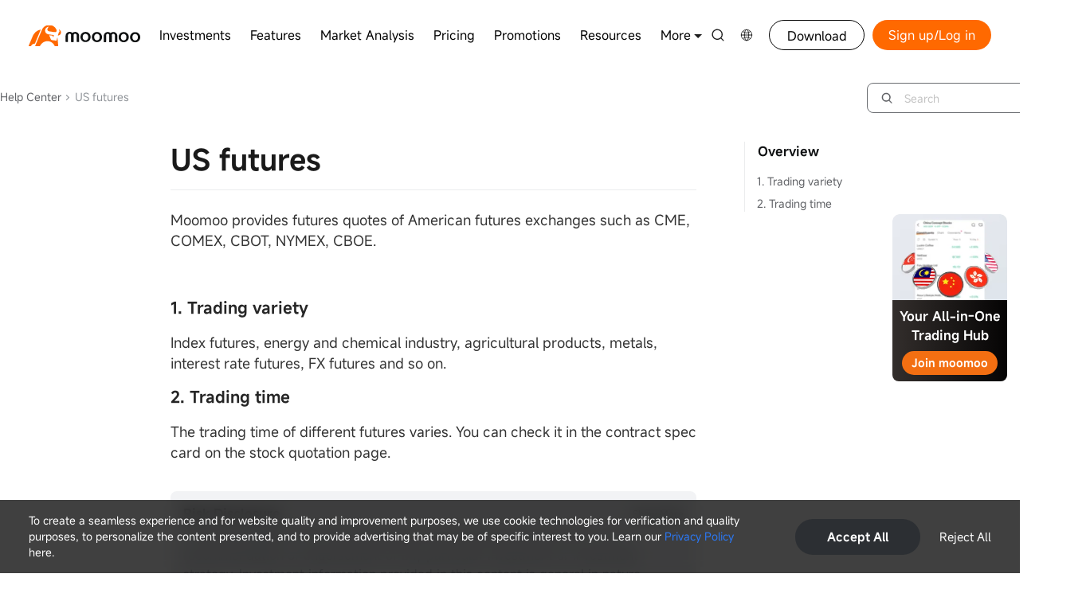

--- FILE ---
content_type: text/html; charset=utf-8
request_url: https://www.moomoo.com/us/support/topic3_383
body_size: 79410
content:
<!DOCTYPE html><html lang="en-us" class="moomoo "><head> <script>if (MutationObserver) {
    const retryCount = {};
    const maxRetries = 1;
    const observer = new MutationObserver((mutations) => {
        mutations.forEach((mutation) => {
            if (mutation.addedNodes.length) {
                mutation.addedNodes.forEach((node) => {
                    if (node.tagName === 'SCRIPT' && node.src.includes('help-center-node')) {
                        // 特殊处理大陆Ip+moomoo帮助中心的访问情况
                        if (window.isMLIp && window.help_from_site === 3) {
                            node.onerror = (e) => {
                                let _retryCount = retryCount[e.src] ?? 0;
                                if (_retryCount === 0) {
                                    retryCount[e.src] = 0;
                                }
                                if (_retryCount < maxRetries) {
                                    _retryCount++
                                    const script = document.createElement('script');
                                    script.timeout = 120;
                                    script.charset =  'utf-8';
                                    let src = node.src.replace('static.moomoo', 'cdn.futustatic');
                                    if (src.includes('http') && !src.includes('https')) {
                                        src = src.replace('http', 'https');
                                    }

                                    script.src = src;
                                    document.head.appendChild(script);
                                    script.parentNode.removeChild(node);
                                    retryCount[e.src] = _retryCount;
                                } else {
                                    console.error('已达到最大重试次数')
                                }
                            };
                        }
                    }
                });
            }
        });
    });

    observer.observe(document.head, { childList: true });
}</script>        <title>Moomoo US Help Center-US futures</title>    <meta name="keywords" content="moomoo trading, moomoo stock, moomoo zero commission, futu moomoo, , ">  <meta name="description" content="Moomoo provides futures quotes of American futures exchanges such as CME, COMEX, CBOT, NYMEX, CBOE.1. Trading varietyIndex futures, energy and chemical industry">    <meta name="robots" content="noindex">   <meta property="og:title" content="US futures-moomoo Help Center">  <meta property="og:description" content="Moomoo provides futures quotes of American futures exchanges such as CME, COMEX, CBOT, NYMEX, CBOE.1. Trading varietyIndex futures, energy and chemical industry"> <meta charset="utf-8"><meta name="viewport" content="width=device-width,initial-scale=1,maximum-scale=1,user-scalable=0,viewport-fit=cover"><meta http-equiv="X-UA-Compatible" content="IE=Edge,chrome=1"><meta name="format-detection" content="telephone=no"><meta name="apple-mobile-web-app-capable" content="yes"><meta name="apple-mobile-web-app-status-bar-style" content="black"><meta name="csrf" content="qVxqE4B0Au0R3wLVTSIvWA==-daVRWgvEr0rQhdwh36qzD8NYr6Q="><meta property="og:url" content="https://www.moomoo.com"><meta property="og:type" content="website"><meta property="og:site_name" content="Help Center">  <script>var OUTER_JS_FILE_FILTER = [
        'www.googletagmanager.com',
        'bat.bing.com',
        'googleads.g.doubleclick.net',
        'www.redditstatic.com',
        'alb.reddit.com',
        'www.clarity.ms',
        'chrome-extension',
        'acsbapp.com',
        'www.google-analytics.com',
        'google.com',
        'd.line-scdn.net',
        'stats.g.doubleclick.net',
        'sdreport.moomoo.com',
        'sdreport.futunn.com',
        'sdreport.futuhk.com',
        'collect.futunn.com',
        'collect.futuhk.com',
        'collect.moomoo.com',
        'td.doubleclick.net',
        'dedog-server.moomoo.com',
        'dedog-server.futuhk.com',
        'dedog-server.futunn.com',
        'unpkg.com',
        'baidu.com',
        'static.futunn.com/ft-report/config.json',
        '网络异常，请稍后再试', // 外部脚本报错
        'unhandledrejection', // 外部脚本报错
        'Object Not Found Matching Id', // outlook插件报错
        'The operation is insecure', // 特定safari版本不支持跨域资源的报错
        'Script error.', // 低版本浏览器的跨域错误，一般为不支持es新特性报错
        'cdn.taboola.com',
        'snap.licdn.com',
        'analytics.tiktok.com',
    ];
    function setDedogOption() {
        if (window['dedog']) {
            window['dedog'].setOptions({
                appName: 'help_center_node',
                logTransports: ['fls'],
                uid: window?.userInfo?.uid || 0,
                filterErr: function (errData) {
                    var errorInfo = errData.errorInfo;
                    if (errorInfo) {
                        var filename = errorInfo.filename;
                        var message = errorInfo.message;
                        // 不上报这些加载失败的外部资源，因为与我们业务无关
                        for (var i = 0, length = OUTER_JS_FILE_FILTER.length; i < length; i++) {
                            if (filename && filename.indexOf(OUTER_JS_FILE_FILTER[i]) > -1) {
                                return false;
                            }
                            if (message && message.indexOf(OUTER_JS_FILE_FILTER[i]) > -1) {
                                return false;
                            }
                        }
                    }

                    return true;
                },
            });
         }
    }</script>  <link rel="preconnect" href="https://dedog-report.moomoo.com/" crossorigin><link rel="dns-prefetch" href="https://dedog-report.moomoo.com/">    <meta name="viewport" content="width=device-width,initial-scale=1,maximum-scale=1,minimum-scale=1,user-scalable=no,viewport-fit=cover"><meta name="apple-mobile-web-app-capable" content="yes"><meta name="apple-mobile-web-app-status-bar-style" content="black">  <link rel="shortcut icon" href="https://cdn.futustatic.com/moomoo_common/images/favicon.ico" type="image/x-icon">     <link href="https://cdn.futustatic.com/webpackage/fonts/fonts.min.css" rel="stylesheet" crossorigin="anonymous">  <style>     @font-face{font-family:"MiSans Semibold";font-display:swap;src:url(https://cdn.futustatic.com/webpackage/fonts/Semibold.woff2)}  </style>  <style>:root{--cs-site-font-regular: var(--desktop-font-family, var(--mobile-font-family, var(--web-font-family, MiSans Simple,HelveticaNeue,Helvetica,sans-serif,-apple-system,system-ui)));--cs-site-font-semi: MiSans Semibold,HelveticaNeue-Bold,Helvetica-Bold,sans-serif,-apple-system,system-ui;--cs-site-font-bold: MiSans Semibold,HelveticaNeue-Bold,Helvetica-Bold,sans-serif,-apple-system,system-ui;--cs-site-font-br-regular:"BR Hendrix","PingFangSC","PingFangHK","HelveticaNeue",sans-serif,Arial;--cs-site-font-br-semi:"BRHendrix-SemiBold","PingFangSC","PingFangHK","HelveticaNeue",sans-serif,Arial;--cs-site-font-br-bold:"BRHendrix-Bold","PingFangSC","PingFangHK","HelveticaNeue",sans-serif,Arial;--cs-site-font-hans-regular: var(--web-font-family), MiSans Simple,PingFang SC,Microsoft YaHei,HelveticaNeue,Helvetica,sans-serif,-apple-system,system-ui;--cs-site-font-hans-semi: MiSans Semibold,PingFangSC-Semibold,Microsoft YaHei Semibold,Microsoft YaHei Bold,Microsoft YaHei,HelveticaNeue-Bold,Helvetica-Bold,sans-serif,-apple-system,system-ui;--cs-site-font-hans-bold: MiSans Semibold,PingFangSC-Semibold,Microsoft YaHei Semibold,Microsoft YaHei Bold,Microsoft YaHei,HelveticaNeue-Bold,Helvetica-Bold,sans-serif,-apple-system,system-ui;--cs-site-font-hant-regular: var(--web-font-family), MiSans Simple,PingFang HK,Microsoft YaHei,HelveticaNeue,Helvetica,sans-serif,-apple-system,system-ui;--cs-site-font-hant-semi: MiSans Semibold,PingFangHK-Semibold,Microsoft YaHei Semibold,Microsoft YaHei Bold,Microsoft YaHei,HelveticaNeue-Bold,Helvetica-Bold,sans-serif,-apple-system,system-ui;--cs-site-font-hant-bold: MiSans Semibold,PingFangHK-Semibold,Microsoft YaHei Semibold,Microsoft YaHei Bold,Microsoft YaHei,HelveticaNeue-Bold,Helvetica-Bold,sans-serif,-apple-system,system-ui;--cs-site-font-en-regular: var(--desktop-font-family, var(--mobile-font-family, var(--web-font-family, MiSans Simple,HelveticaNeue,Helvetica,sans-serif,-apple-system,system-ui)));--cs-site-font-en-semi: MiSans Semibold,HelveticaNeue-Bold,Helvetica-Bold,sans-serif,-apple-system,system-ui;--cs-site-font-en-bold: MiSans Semibold,HelveticaNeue-Bold,Helvetica-Bold,sans-serif,-apple-system,system-ui;--cs-site-font-ja: var(--web-font-family), MiSans Simple,Hiragino Kaku Gothic ProN,Hiragino Sans,HelveticaNeue,sans-serif,Arial,Meiryo;--cs-site-font-ja-regular: var(--web-font-family), MiSans Simple,Hiragino Kaku Gothic ProN,Hiragino Sans,HelveticaNeue,sans-serif,Arial,Meiryo;--cs-site-font-ja-semi: var(--web-font-family), MiSans Simple,Hiragino Kaku Gothic ProN,Hiragino Sans,HelveticaNeue,sans-serif,Arial,Meiryo;--cs-site-font-ja-bold: var(--web-font-family), MiSans Simple,Hiragino Kaku Gothic ProN,Hiragino Sans,HelveticaNeue,sans-serif,Arial,Meiryo}  body{--ui-font-family:var(--desktop-font-family, var(--mobile-font-family, var(--web-font-family, var(--cs-site-font-regular))))}  </style>     <meta property="og:image" content="https://cdn.futustatic.com/help-center-node/assets/moomoo_logo.png"><link rel="shortcut icon" href="https://cdn.futustatic.com/help-center-node/assets/favicon_mm.ico" type="image/x-icon">  <link rel="canonical" href="https://www.moomoo.com/us/support/topic3_383" /><link rel="alternate" href="https://www.moomoo.com/us/hans/support/topic3_383" hreflang="zh-hans-us" /><link rel="alternate" href="https://www.moomoo.com/us/hant/support/topic3_383" hreflang="zh-hant-us" /><link rel="alternate" href="https://www.moomoo.com/us/support/topic3_383" hreflang="en-us" /><link rel="alternate" href="https://www.moomoo.com/sg/hans/support/topic3_383" hreflang="zh-hans-sg" /><link rel="alternate" href="https://www.moomoo.com/sg/hant/support/topic3_383" hreflang="zh-hant-sg" /><link rel="alternate" href="https://www.moomoo.com/sg/support/topic3_383" hreflang="en-sg" /><link rel="alternate" href="https://www.moomoo.com/au/hans/support/topic3_383" hreflang="zh-hans-au" /><link rel="alternate" href="https://www.moomoo.com/au/hant/support/topic3_383" hreflang="zh-hant-au" /><link rel="alternate" href="https://www.moomoo.com/au/support/topic3_383" hreflang="en-au" /><link rel="alternate" href="https://www.moomoo.com/jp/support/topic3_383" hreflang="ja-jp" /><link rel="alternate" href="https://www.moomoo.com/my/hans/support/topic3_383" hreflang="zh-hans-my" /><link rel="alternate" href="https://www.moomoo.com/my/hant/support/topic3_383" hreflang="zh-hant-my" /><link rel="alternate" href="https://www.moomoo.com/my/support/topic3_383" hreflang="en-my" /><link rel="alternate" href="https://www.moomoo.com/ca/hans/support/topic3_383" hreflang="zh-hans-ca" /><link rel="alternate" href="https://www.moomoo.com/ca/hant/support/topic3_383" hreflang="zh-hant-ca" /><link rel="alternate" href="https://www.moomoo.com/ca/support/topic3_383" hreflang="en-ca" /><link rel="alternate" href="https://www.moomoo.com/ca/fr/support/topic3_383" hreflang="fr-ca" /><link rel="alternate" href="https://www.moomoo.com/us/support/topic3_383" hreflang="x-default"/>        <script async src="//dedog-report.moomoo.com/tool-dedog.js" onload="setDedogOption()"></script>  <link rel="preconnect" href="https://cdn.futustatic.com" crossorigin><link rel="dns-prefetch" href="https://cdn.futustatic.com">   <style>[v-cloak]{display:none}</style>   <style>:root{--h1-color:#262626;--h2-color:#333;--text-color:#333;--blockquote-background-color:#F2F3F5;--table-header-background-color:#f2f4f7;--table-border-color:#dbdfeb;--article-background-color:#fff}:root .dark-mode{--h1-color:#e4e4e6;--h2-color:#E3E4E5;--text-color:#E3E4E5;--blockquote-background-color:#25282b;--table-header-background-color:#25282b;--table-border-color:#34373d;--article-background-color:#0f1112}.topic-preview .futu-richTextContent blockquote p{margin:0!important;font-size:16px!important;line-height:20px;background:var(--blockquote-background-color,#f2f3f5)!important}.topic-preview .futu-richTextContent{word-wrap:break-word;font-size:18px;line-height:26px;color:var(--text-color,#333)!important;overflow-x:auto}.topic-preview .futu-richTextContent .imgNote{display:inline-block;font-size:16px;color:#a9a9a9;text-align:center;line-height:20px;width:100%;margin-top:6px;-webkit-user-modify:read-write-plaintext-only}.topic-preview .futu-richTextContent p{font-size:18px;margin-bottom:16px}.topic-preview .futu-richTextContent li{list-style:inherit}.topic-preview .futu-richTextContent .list-paddingleft-2{padding-left:30px}.topic-preview dl,.topic-preview ol,.topic-preview ul{margin:0 0 16px;padding:0 0 0 40px}.topic-preview .futu-richTextContent img{cursor:zoom-in}.topic-preview strong{font-weight:600}.topic-preview blockquote{clear:both;padding:14px 20px;margin:20px 0;border:0;border-left:2px solid #3378dd;color:#9197a3;background:var(--blockquote-background-color,#f2f3f5)!important;font-size:16px;line-height:20px}.topic-preview blockquote h1,.topic-preview blockquote h2,.topic-preview blockquote h3{margin-bottom:0}.topic-preview ul{list-style-type:disc}.topic-preview .imgNote{display:block;font-size:16px;color:#a9a9a9;line-height:22px}.topic-preview img{max-width:100%;height:auto}.topic-preview img.nnemotion{height:24px;display:inline-block;margin-bottom:auto;margin-top:auto;vertical-align:top!important}.topic-preview a{text-decoration:underline;color:#245396;outline:0;background-color:var(--article-background-color,#fff)!important}.topic-preview .title{font-size:18px;margin-bottom:5px;color:#245396;white-space:pre-wrap}.topic-preview h1,.topic-preview h2{font-size:20px;line-height:28px;margin-bottom:16px;font-weight:600}.topic-preview h3{font-size:18px;line-height:26px;margin-bottom:12px;font-weight:600}.topic-preview h1 span,.topic-preview h2 span,.topic-preview h3 span{font-size:inherit;font-weight:600}.topic-preview h2,.topic-preview h2 span,.topic-preview h2 strong{color:var(--h1-color,#262626)!important;background-color:var(--article-background-color,#fff)!important}.topic-preview h3,.topic-preview h3 span{color:var(--h2-color,#333)!important;background-color:var(--article-background-color,#fff)!important}.topic-preview table{width:100%!important;border:1px solid var(--table-border-color,#dbdfeb)!important;box-sizing:border-box;border-collapse:collapse;margin-bottom:12px}.topic-preview table td,.topic-preview table th{padding:8px 20px;border:1px solid var(--table-border-color,#dbdfeb)!important;color:var(--text-color,#333)!important;box-sizing:border-box;min-width:60px;font-size:14px;vertical-align:inherit;word-wrap:break-word;word-break:break-word;word-break:break-word!important}.topic-preview table td p,.topic-preview table th p{font-size:14px!important;margin-bottom:0!important}.topic-preview table .firstRow td,.topic-preview table th{background:var(--table-header-background-color,#f2f4f7)!important;color:var(--text-color,#333)!important;font-weight:400}.topic-preview table .firstRow td h2,.topic-preview table .firstRow td h2 span,.topic-preview table .firstRow td h2 strong{color:var(--h1-color,#262626)!important;background-color:transparent!important}.topic-preview table .firstRow td h3,.topic-preview table .firstRow td h3 span{color:var(--h2-color,#333)!important;background-color:transparent!important}@media screen and (max-device-width:768px){.topic-preview .stockCard{width:auto;overflow:hidden}.topic-preview table td,.topic-preview table th{padding:8px 3px!important;min-width:40px!important;box-sizing:border-box}}</style>   <link rel="stylesheet" href="https://cdn.futustatic.com/official-config-web/assets/style/628.10e02e57c3.css">  <style type="text/css">/*! PhotoSwipe Default UI CSS by Dmitry Semenov | photoswipe.com | MIT license */.pswp__button{width:44px;height:44px;position:relative;background:0 0;cursor:pointer;overflow:visible;-webkit-appearance:none;display:block;border:0;padding:0;margin:0;float:right;opacity:.75;transition:opacity .2s;box-shadow:none}.pswp__button:focus,.pswp__button:hover{opacity:1}.pswp__button:active{outline:0;opacity:.9}.pswp__button::-moz-focus-inner{padding:0;border:0}.pswp__ui--over-close .pswp__button--close{opacity:1}.pswp__button,.pswp__button--arrow--left:before,.pswp__button--arrow--right:before{background:url([data-uri]) 0 0 no-repeat;background-size:264px 88px;width:44px;height:44px}@media (min-resolution:1.1dppx),(min-resolution:105dpi){.pswp--svg .pswp__button,.pswp--svg .pswp__button--arrow--left:before,.pswp--svg .pswp__button--arrow--right:before{background-image:url([data-uri])}.pswp--svg .pswp__button--arrow--left,.pswp--svg .pswp__button--arrow--right{background:0 0}}.pswp__button--close{background-position:0 -44px}.pswp__button--share{background-position:-44px -44px}.pswp__button--fs{display:none}.pswp--supports-fs .pswp__button--fs{display:block}.pswp--fs .pswp__button--fs{background-position:-44px 0}.pswp__button--zoom{display:none;background-position:-88px 0}.pswp--zoom-allowed .pswp__button--zoom{display:block}.pswp--zoomed-in .pswp__button--zoom{background-position:-132px 0}.pswp--touch .pswp__button--arrow--left,.pswp--touch .pswp__button--arrow--right{visibility:hidden}.pswp__button--arrow--left,.pswp__button--arrow--right{background:0 0;top:50%;margin-top:-50px;width:70px;height:100px;position:absolute}.pswp__button--arrow--left{left:0}.pswp__button--arrow--right{right:0}.pswp__button--arrow--left:before,.pswp__button--arrow--right:before{content:"";top:35px;background-color:rgba(0,0,0,.3);height:30px;width:32px;position:absolute}.pswp__button--arrow--left:before{left:6px;background-position:-138px -44px}.pswp__button--arrow--right:before{right:6px;background-position:-94px -44px}.pswp__counter,.pswp__share-modal{-webkit-user-select:none;-moz-user-select:none;user-select:none}.pswp__share-modal{display:block;background:rgba(0,0,0,.5);width:100%;height:100%;top:0;left:0;padding:10px;position:absolute;z-index:1600;opacity:0;transition:opacity .25s ease-out;-webkit-backface-visibility:hidden;will-change:opacity}.pswp__share-modal--hidden{display:none}.pswp__share-tooltip{z-index:1620;position:absolute;background:#fff;top:56px;border-radius:2px;display:block;width:auto;right:44px;box-shadow:0 2px 5px rgba(0,0,0,.25);transform:translateY(6px);transition:transform .25s;-webkit-backface-visibility:hidden;will-change:transform}.pswp__share-tooltip a{display:block;padding:8px 12px;font-size:14px;line-height:18px}.pswp__share-tooltip a,.pswp__share-tooltip a:hover{color:#000;text-decoration:none}.pswp__share-tooltip a:first-child{border-radius:2px 2px 0 0}.pswp__share-tooltip a:last-child{border-radius:0 0 2px 2px}.pswp__share-modal--fade-in{opacity:1}.pswp__share-modal--fade-in .pswp__share-tooltip{transform:translateY(0)}.pswp--touch .pswp__share-tooltip a{padding:16px 12px}a.pswp__share--facebook:before{content:"";display:block;width:0;height:0;position:absolute;top:-12px;right:15px;border:6px solid transparent;border-bottom-color:#fff;-webkit-pointer-events:none;-moz-pointer-events:none;pointer-events:none}a.pswp__share--facebook:hover{background:#3e5c9a;color:#fff}a.pswp__share--facebook:hover:before{border-bottom-color:#3e5c9a}a.pswp__share--twitter:hover{background:#55acee;color:#fff}a.pswp__share--pinterest:hover{background:#ccc;color:#ce272d}a.pswp__share--download:hover{background:#ddd}.pswp__counter{position:absolute;left:0;top:0;height:44px;font-size:13px;line-height:44px;color:#fff;opacity:.75;padding:0 10px}.pswp__caption{position:absolute;left:0;bottom:0;width:100%;min-height:44px}.pswp__caption small{font-size:11px;color:#bbb}.pswp__caption__center{text-align:left;max-width:420px;margin:0 auto;font-size:13px;padding:10px;line-height:20px;color:#ccc}.pswp__caption--empty{display:none}.pswp__caption--fake{visibility:hidden}.pswp__preloader{width:44px;height:44px;position:absolute;top:0;left:50%;margin-left:-22px;opacity:0;transition:opacity .25s ease-out;will-change:opacity;direction:ltr}.pswp__preloader__icn{width:20px;height:20px;margin:12px}.pswp__preloader--active{opacity:1}.pswp__preloader--active .pswp__preloader__icn{background:url([data-uri]) 0 0 no-repeat}.pswp--css_animation .pswp__preloader--active{opacity:1}.pswp--css_animation .pswp__preloader--active .pswp__preloader__icn{animation:clockwise .5s linear infinite}.pswp--css_animation .pswp__preloader--active .pswp__preloader__donut{animation:donut-rotate 1s cubic-bezier(.4,0,.22,1) infinite}.pswp--css_animation .pswp__preloader__icn{background:0 0;opacity:.75;width:14px;height:14px;position:absolute;left:15px;top:15px;margin:0}.pswp--css_animation .pswp__preloader__cut{position:relative;width:7px;height:14px;overflow:hidden}.pswp--css_animation .pswp__preloader__donut{box-sizing:border-box;width:14px;height:14px;border-radius:50%;border-color:#fff #fff transparent transparent;border-style:solid;border-width:2px;position:absolute;top:0;left:0;background:0 0;margin:0}@media screen and (max-width:1024px){.pswp__preloader{position:relative;left:auto;top:auto;margin:0;float:right}}@keyframes clockwise{0%{transform:rotate(0)}to{transform:rotate(1turn)}}@keyframes donut-rotate{0%{transform:rotate(0)}50%{transform:rotate(-140deg)}to{transform:rotate(0)}}.pswp__ui{-webkit-font-smoothing:auto;visibility:visible;opacity:1;z-index:1550}.pswp__top-bar{position:absolute;left:0;top:0;height:44px;width:100%}.pswp--has_mouse .pswp__button--arrow--left,.pswp--has_mouse .pswp__button--arrow--right,.pswp__caption,.pswp__top-bar{-webkit-backface-visibility:hidden;will-change:opacity;transition:opacity 333ms cubic-bezier(.4,0,.22,1)}.pswp--has_mouse .pswp__button--arrow--left,.pswp--has_mouse .pswp__button--arrow--right{visibility:visible}.pswp__caption,.pswp__top-bar{background-color:rgba(0,0,0,.5)}.pswp__ui--fit .pswp__caption,.pswp__ui--fit .pswp__top-bar{background-color:rgba(0,0,0,.3)}.pswp__ui--idle .pswp__button--arrow--left,.pswp__ui--idle .pswp__button--arrow--right,.pswp__ui--idle .pswp__top-bar{opacity:0}.pswp__ui--hidden .pswp__button--arrow--left,.pswp__ui--hidden .pswp__button--arrow--right,.pswp__ui--hidden .pswp__caption,.pswp__ui--hidden .pswp__top-bar{opacity:.001}.pswp__ui--one-slide .pswp__button--arrow--left,.pswp__ui--one-slide .pswp__button--arrow--right,.pswp__ui--one-slide .pswp__counter{display:none}.pswp__element--disabled{display:none!important}.pswp--minimal--dark .pswp__top-bar{background:0 0}/*! PhotoSwipe main CSS by Dmitry Semenov | photoswipe.com | MIT license */.pswp{display:none;position:absolute;width:100%;height:100%;left:0;top:0;overflow:hidden;touch-action:none;z-index:1500;-webkit-text-size-adjust:100%;-webkit-backface-visibility:hidden;outline:0}.pswp *{box-sizing:border-box}.pswp img{max-width:none}.pswp--animate_opacity{opacity:.001;will-change:opacity;transition:opacity 333ms cubic-bezier(.4,0,.22,1)}.pswp--open{display:block}.pswp--zoom-allowed .pswp__img{cursor:-webkit-zoom-in;cursor:-moz-zoom-in;cursor:zoom-in}.pswp--zoomed-in .pswp__img{cursor:-webkit-grab;cursor:-moz-grab;cursor:grab}.pswp--dragging .pswp__img{cursor:-webkit-grabbing;cursor:-moz-grabbing;cursor:grabbing}.pswp__bg{background:#000;opacity:0;transform:translateZ(0);-webkit-backface-visibility:hidden}.pswp__bg,.pswp__scroll-wrap{position:absolute;left:0;top:0;width:100%;height:100%}.pswp__scroll-wrap{overflow:hidden}.pswp__container,.pswp__zoom-wrap{touch-action:none;position:absolute;left:0;right:0;top:0;bottom:0}.pswp__container,.pswp__img{-webkit-user-select:none;-moz-user-select:none;user-select:none;-webkit-tap-highlight-color:transparent;-webkit-touch-callout:none}.pswp__zoom-wrap{position:absolute;width:100%;transform-origin:left top;transition:transform 333ms cubic-bezier(.4,0,.22,1)}.pswp__bg{will-change:opacity;transition:opacity 333ms cubic-bezier(.4,0,.22,1)}.pswp--animated-in .pswp__bg,.pswp--animated-in .pswp__zoom-wrap{transition:none}.pswp__container,.pswp__zoom-wrap{-webkit-backface-visibility:hidden}.pswp__item{right:0;bottom:0;overflow:hidden}.pswp__img,.pswp__item{position:absolute;left:0;top:0}.pswp__img{width:auto;height:auto}.pswp__img--placeholder{-webkit-backface-visibility:hidden}.pswp__img--placeholder--blank{background:#222}.pswp--ie .pswp__img{width:100%!important;height:auto!important;left:0;top:0}.pswp__error-msg{position:absolute;left:0;top:50%;width:100%;text-align:center;font-size:14px;line-height:16px;margin-top:-8px;color:#ccc}.pswp__error-msg a{color:#ccc;text-decoration:underline}</style><style type="text/css">:root{--banner-height:400px}.commom-banner-box{width:100%;height:var(--banner-height,400px);background:var(--banner-base,#f0f1f4)}.commom-banner-box.airstarbank{background:url(https://cdn.wm.airstarbank.com/help-center-node/assets/airstar_banner.png) no-repeat 100% 100%}.commom-banner-box.panthertrade{background:var(--content-wrap-background-color,#fff);height:283px}.commom-banner-box.futu5.manual,.commom-banner-box.moomoo.au.manual,.commom-banner-box.moomoo.ca.manual,.commom-banner-box.moomoo.jp.manual,.commom-banner-box.moomoo.my.manual,.commom-banner-box.moomoo.nz.manual,.commom-banner-box.moomoo.sg.manual,.commom-banner-box.moomoo.us.manual{height:300px}.commom-banner-box .common-banner-content{width:1368px;height:var(--banner-height,400px);position:relative;margin:0 auto;color:#939393}.commom-banner-box .common-banner-content.panthertrade{height:283px}.commom-banner-box .common-banner-content.futu5.manual,.commom-banner-box .common-banner-content.moomoo.au.manual,.commom-banner-box .common-banner-content.moomoo.ca.manual,.commom-banner-box .common-banner-content.moomoo.jp.manual,.commom-banner-box .common-banner-content.moomoo.my.manual,.commom-banner-box .common-banner-content.moomoo.nz.manual,.commom-banner-box .common-banner-content.moomoo.sg.manual,.commom-banner-box .common-banner-content.moomoo.us.manual{width:100%;height:300px}.commom-banner-box .common-banner-content.airstarbank{width:100%}.commom-banner-box .common-banner-content .common-banner-input-box{position:absolute;left:0;z-index:1}.commom-banner-box .common-banner-content .common-banner-input-box.futu5.manual,.commom-banner-box .common-banner-content .common-banner-input-box.moomoo.au.manual,.commom-banner-box .common-banner-content .common-banner-input-box.moomoo.ca.manual,.commom-banner-box .common-banner-content .common-banner-input-box.moomoo.jp.manual,.commom-banner-box .common-banner-content .common-banner-input-box.moomoo.my.manual,.commom-banner-box .common-banner-content .common-banner-input-box.moomoo.nz.manual,.commom-banner-box .common-banner-content .common-banner-input-box.moomoo.sg.manual,.commom-banner-box .common-banner-content .common-banner-input-box.moomoo.us.manual{top:75px;left:50%;transform:translateX(-50%)}.commom-banner-box .common-banner-content .common-banner-input-box.moomoo.au.manual p,.commom-banner-box .common-banner-content .common-banner-input-box.moomoo.ca.manual p,.commom-banner-box .common-banner-content .common-banner-input-box.moomoo.jp.manual p,.commom-banner-box .common-banner-content .common-banner-input-box.moomoo.my.manual p,.commom-banner-box .common-banner-content .common-banner-input-box.moomoo.nz.manual p,.commom-banner-box .common-banner-content .common-banner-input-box.moomoo.sg.manual p,.commom-banner-box .common-banner-content .common-banner-input-box.moomoo.us.manual p{font-weight:600}.commom-banner-box .common-banner-content .common-banner-input-box.airstarbank{width:100%}.commom-banner-box .common-banner-content .commom-banner-img-box{position:absolute;right:-73px;width:1368px;height:var(--banner-height,400px);background-position:100%;background-repeat:no-repeat}.commom-banner-box .common-banner-content .commom-banner-img-box.nn.en,.commom-banner-box .common-banner-content .commom-banner-img-box.nn.zh-cn,.commom-banner-box .common-banner-content .commom-banner-img-box.nn.zh-hk{background-image:url(https://static.moomoo.com/help-center-node/assets/src/assets/images/nn/banner.6ac3e7812d.png)}.commom-banner-box .common-banner-content .commom-banner-img-box.moomoo.zh-cn,.commom-banner-box .common-banner-content .commom-banner-img-box.moomoo.zh-cn.ca,.commom-banner-box .common-banner-content .commom-banner-img-box.moomoo.zh-hk,.commom-banner-box .common-banner-content .commom-banner-img-box.moomoo.zh-hk.ca{background-image:url(https://static.moomoo.com/help-center-node/assets/src/assets/images/moomoo/banner_zh.404cc27322.png)}.commom-banner-box .common-banner-content .commom-banner-img-box.moomoo.en,.commom-banner-box .common-banner-content .commom-banner-img-box.moomoo.en.ca,.commom-banner-box .common-banner-content .commom-banner-img-box.moomoo.fr.ca{background-image:url(https://static.moomoo.com/help-center-node/assets/src/assets/images/moomoo/banner_en.0bfe5014b1.png)}.commom-banner-box .common-banner-content .commom-banner-img-box.moomoo.en.my,.commom-banner-box .common-banner-content .commom-banner-img-box.moomoo.en.sg,.commom-banner-box .common-banner-content .commom-banner-img-box.moomoo.zh-cn.my,.commom-banner-box .common-banner-content .commom-banner-img-box.moomoo.zh-cn.sg,.commom-banner-box .common-banner-content .commom-banner-img-box.moomoo.zh-hk.my,.commom-banner-box .common-banner-content .commom-banner-img-box.moomoo.zh-hk.sg{background-image:url(https://static.moomoo.com/help-center-node/assets/src/assets/images/moomoo/banner_sg.04b7c97aec.png)}.commom-banner-box .common-banner-content .commom-banner-img-box.futu5.en,.commom-banner-box .common-banner-content .commom-banner-img-box.futu5.zh-cn,.commom-banner-box .common-banner-content .commom-banner-img-box.futu5.zh-hk,.commom-banner-box .common-banner-content .commom-banner-img-box.futuau.zh-cn,.commom-banner-box .common-banner-content .commom-banner-img-box.futuau.zh-hk,.commom-banner-box .common-banner-content .commom-banner-img-box.futusg.en,.commom-banner-box .common-banner-content .commom-banner-img-box.futusg.zh-cn,.commom-banner-box .common-banner-content .commom-banner-img-box.futusg.zh-hk,.commom-banner-box .common-banner-content .commom-banner-img-box.fututrade.zh-cn,.commom-banner-box .common-banner-content .commom-banner-img-box.fututrade.zh-hk{background-image:url(https://static.moomoo.com/help-center-node/assets/src/assets/images/futu5/banner.b4e3ac1adf.png)}.commom-banner-box .common-banner-content .commom-banner-img-box.futu5.manual{right:0;width:100%;height:300px;background-image:url(https://static.moomoo.com/help-center-node/assets/src/assets/images/banner/nn_hk_manual.c51f7e8c52.png)}.commom-banner-box .common-banner-content .commom-banner-img-box.fututrade.en{background-image:url(https://static.moomoo.com/help-center-node/assets/src/assets/images/fututrade/banner_en.4336b747a7.png)}.commom-banner-box .common-banner-content .commom-banner-img-box.futuau.en{background-image:url(https://static.moomoo.com/help-center-node/assets/src/assets/images/futuau/banner_en.6ae8a9df3a.png)}.commom-banner-box .common-banner-content .commom-banner-img-box.moomoo.en.jp,.commom-banner-box .common-banner-content .commom-banner-img-box.moomoo.ja{background-image:url(https://static.moomoo.com/help-center-node/assets/src/assets/images/banner/moomoo_jp.8d492a92a8.png);background-size:440px 434px;bottom:-59px;width:440px;height:434px}.commom-banner-box .common-banner-content .commom-banner-img-box.moomoo.manual.au,.commom-banner-box .common-banner-content .commom-banner-img-box.moomoo.manual.ca,.commom-banner-box .common-banner-content .commom-banner-img-box.moomoo.manual.ja,.commom-banner-box .common-banner-content .commom-banner-img-box.moomoo.manual.jp,.commom-banner-box .common-banner-content .commom-banner-img-box.moomoo.manual.my,.commom-banner-box .common-banner-content .commom-banner-img-box.moomoo.manual.nz,.commom-banner-box .common-banner-content .commom-banner-img-box.moomoo.manual.sg,.commom-banner-box .common-banner-content .commom-banner-img-box.moomoo.manual.us{right:0;bottom:0;background-size:inherit;width:100%;height:300px;background-image:url(https://static.moomoo.com/help-center-node/assets/src/assets/images/banner/nn_hk_manual.c51f7e8c52.png)}.commom-banner-box .common-banner-content .commom-banner-img-box.airstarbank{width:auto}.commom-banner-box .common-banner-content .commom-banner-title{padding:167px 0 28px;height:65px;line-height:65px;font-size:48px;color:#000;font-weight:600}.commom-banner-box .common-banner-content .commom-banner-title.panthertrade{padding:88px 0 44px;font-weight:600}.commom-banner-box .common-banner-content .commom-banner-title.futu5.manual{padding:0;font-weight:600;width:1100px;text-align:center}.commom-banner-box .common-banner-content .commom-banner-title.moomoo.au.manual,.commom-banner-box .common-banner-content .commom-banner-title.moomoo.ca.manual,.commom-banner-box .common-banner-content .commom-banner-title.moomoo.jp.manual,.commom-banner-box .common-banner-content .commom-banner-title.moomoo.my.manual,.commom-banner-box .common-banner-content .commom-banner-title.moomoo.nz.manual,.commom-banner-box .common-banner-content .commom-banner-title.moomoo.sg.manual,.commom-banner-box .common-banner-content .commom-banner-title.moomoo.us.manual{width:1100px;text-align:center;padding:0;max-width:inherit}.commom-banner-box .common-banner-content .commom-banner-title.airstarbank{text-align:center}.commom-banner-box .common-banner-content .common-input-container{position:relative}.commom-banner-box .common-banner-content .common-input-container.futu5.manual,.commom-banner-box .common-banner-content .common-input-container.moomoo.manual{padding-top:32px}.commom-banner-box .common-banner-content .commom-inputbar{position:relative;background:#fff;width:660px;height:56px;border-radius:8px;font-size:18px;font-weight:500}.commom-banner-box .common-banner-content .commom-inputbar.panthertrade{border:1px solid #d3d3d3;border-radius:38px}.commom-banner-box .common-banner-content .commom-inputbar.futu5.manual,.commom-banner-box .common-banner-content .commom-inputbar.moomoo.manual{left:50%;transform:translateX(-50%)}.commom-banner-box .common-banner-content .commom-inputbar.airstarbank{margin:0 auto;box-shadow:0 0 14px 0 rgba(72,64,187,.0392156862745098)}.commom-banner-box .common-banner-content .commom-inputbar .search-btn{display:block;height:100%;line-height:56px;color:#fff;width:140px;background-color:var(--futu5-base,#0052d9);position:absolute;right:0;top:0;border-top-right-radius:8px;border-bottom-right-radius:8px;font-size:18px;text-align:center;cursor:pointer}.commom-banner-box .common-banner-content .commom-inputbar .search-btn:hover{opacity:.6}.commom-banner-box .common-banner-content .commom-inputbar .search-btn.nn{background-color:var(--nn-base,#ff6900)}.commom-banner-box .common-banner-content .commom-inputbar .search-btn.panthertrade{background-color:var(--hk-panthertrade-base,#0f1112);border-top-right-radius:38px;border-bottom-right-radius:38px}.commom-banner-box .common-banner-content .commom-inputbar .search-btn.moomoo{background-color:var(--moomoo-base,#ff6900)}.commom-banner-box .common-banner-content .commom-inputbar .search-btn.airstarbank{background-color:var(--airstarbank-base,#4840bb)}.commom-banner-box .common-banner-content .commom-inputbar .commom-input-label{background:0 0;line-height:1;vertical-align:middle;cursor:pointer}.commom-banner-box .common-banner-content .commom-inputbar .commom-input-label img{width:24px;height:24px}.commom-banner-box .common-banner-content .commom-inputbar .del{display:block;width:18px;height:18px;background:var(--search-input-box__input-del-icon,url([data-uri]));background-size:18px 18px;position:absolute;right:157px;top:19px}.commom-banner-box .common-banner-content .commom-inputbar input{height:54px;width:100%;font-size:16px;border:0;background:0 0}.commom-banner-box .common-banner-content .commom-inputbar .commom-input-box{width:auto;margin-left:16px;padding-right:190px}.commom-banner-box.ja .common-banner-content .commom-banner-title{padding:122px 0 26px;height:auto;font-size:48px;line-height:56px}@media screen and (max-width:1440px){:root{--banner-height:300px}.commom-banner-box .common-banner-content .commom-banner-title{padding:98px 0 28px}.commom-banner-box .common-banner-content .commom-banner-img-box{right:0}.commom-banner-box .common-banner-content .commom-banner-img-box.nn.en,.commom-banner-box .common-banner-content .commom-banner-img-box.nn.zh-cn,.commom-banner-box .common-banner-content .commom-banner-img-box.nn.zh-hk{background-size:434px var(--banner-height,400px)!important}.commom-banner-box .common-banner-content .commom-banner-img-box.futu5.en,.commom-banner-box .common-banner-content .commom-banner-img-box.futu5.zh-cn,.commom-banner-box .common-banner-content .commom-banner-img-box.futu5.zh-hk,.commom-banner-box .common-banner-content .commom-banner-img-box.futuau.zh-cn,.commom-banner-box .common-banner-content .commom-banner-img-box.futuau.zh-hk,.commom-banner-box .common-banner-content .commom-banner-img-box.futusg.en,.commom-banner-box .common-banner-content .commom-banner-img-box.futusg.zh-cn,.commom-banner-box .common-banner-content .commom-banner-img-box.futusg.zh-hk,.commom-banner-box .common-banner-content .commom-banner-img-box.fututrade.zh-cn,.commom-banner-box .common-banner-content .commom-banner-img-box.fututrade.zh-hk{background-size:481px 300px!important}.commom-banner-box .common-banner-content .commom-banner-img-box.futu5.manual,.commom-banner-box .common-banner-content .commom-banner-img-box.moomoo.en,.commom-banner-box .common-banner-content .commom-banner-img-box.moomoo.en.ca,.commom-banner-box .common-banner-content .commom-banner-img-box.moomoo.fr.ca,.commom-banner-box .common-banner-content .commom-banner-img-box.moomoo.zh-cn,.commom-banner-box .common-banner-content .commom-banner-img-box.moomoo.zh-cn.ca,.commom-banner-box .common-banner-content .commom-banner-img-box.moomoo.zh-hk,.commom-banner-box .common-banner-content .commom-banner-img-box.moomoo.zh-hk.ca{background-size:433px 300px!important}.commom-banner-box .common-banner-content .commom-banner-img-box.moomoo.en.jp,.commom-banner-box .common-banner-content .commom-banner-img-box.moomoo.ja{background-size:330px 325px!important;bottom:-44px!important;width:330px!important;height:325px!important}.commom-banner-box.ja .common-banner-content .commom-banner-title{padding:98px 0 26px}}@media screen and (max-width:1590px){.commom-banner-box .common-banner-content .commom-banner-title.futu5.manual,.commom-banner-box .common-banner-content .commom-banner-title.moomoo.au.manual,.commom-banner-box .common-banner-content .commom-banner-title.moomoo.ca.manual,.commom-banner-box .common-banner-content .commom-banner-title.moomoo.jp.manual,.commom-banner-box .common-banner-content .commom-banner-title.moomoo.my.manual,.commom-banner-box .common-banner-content .commom-banner-title.moomoo.nz.manual,.commom-banner-box .common-banner-content .commom-banner-title.moomoo.sg.manual,.commom-banner-box .common-banner-content .commom-banner-title.moomoo.us.manual{text-align:center}}@media screen and (min-resolution:1.5dppx){.commom-banner-box .common-banner-content .commom-banner-img-box.nn.en,.commom-banner-box .common-banner-content .commom-banner-img-box.nn.zh-cn,.commom-banner-box .common-banner-content .commom-banner-img-box.nn.zh-hk{background-image:url(https://static.moomoo.com/help-center-node/assets/src/assets/images/nn/banner@2x.9304564495.png);background-size:579px var(--banner-height,400px)}.commom-banner-box .common-banner-content .commom-banner-img-box.moomoo.en,.commom-banner-box .common-banner-content .commom-banner-img-box.moomoo.en.ca,.commom-banner-box .common-banner-content .commom-banner-img-box.moomoo.fr.ca,.commom-banner-box .common-banner-content .commom-banner-img-box.moomoo.zh-cn,.commom-banner-box .common-banner-content .commom-banner-img-box.moomoo.zh-cn.ca,.commom-banner-box .common-banner-content .commom-banner-img-box.moomoo.zh-hk,.commom-banner-box .common-banner-content .commom-banner-img-box.moomoo.zh-hk.ca{background-image:url(https://static.moomoo.com/help-center-node/assets/src/assets/images/moomoo/banner_en@2x.3b5c357a90.png);background-size:600px 415px}.commom-banner-box .common-banner-content .commom-banner-img-box.moomoo.en.my,.commom-banner-box .common-banner-content .commom-banner-img-box.moomoo.en.sg,.commom-banner-box .common-banner-content .commom-banner-img-box.moomoo.zh-cn.my,.commom-banner-box .common-banner-content .commom-banner-img-box.moomoo.zh-cn.sg,.commom-banner-box .common-banner-content .commom-banner-img-box.moomoo.zh-hk.my,.commom-banner-box .common-banner-content .commom-banner-img-box.moomoo.zh-hk.sg{background-image:url(https://static.moomoo.com/help-center-node/assets/src/assets/images/moomoo/banner_sg@2x.0c28daa290.png);background-size:594px var(--banner-height,400px)}.commom-banner-box .common-banner-content .commom-banner-img-box.futu5.manual{background-size:645px 402px}.commom-banner-box .common-banner-content .commom-banner-img-box.futu5.en,.commom-banner-box .common-banner-content .commom-banner-img-box.futu5.zh-cn,.commom-banner-box .common-banner-content .commom-banner-img-box.futu5.zh-hk,.commom-banner-box .common-banner-content .commom-banner-img-box.futuau.zh-cn,.commom-banner-box .common-banner-content .commom-banner-img-box.futuau.zh-hk,.commom-banner-box .common-banner-content .commom-banner-img-box.futusg.en,.commom-banner-box .common-banner-content .commom-banner-img-box.futusg.zh-cn,.commom-banner-box .common-banner-content .commom-banner-img-box.futusg.zh-hk,.commom-banner-box .common-banner-content .commom-banner-img-box.fututrade.zh-cn,.commom-banner-box .common-banner-content .commom-banner-img-box.fututrade.zh-hk{background-image:url(https://static.moomoo.com/help-center-node/assets/src/assets/images/futu5/banner@2x.7b06ca747a.png);background-size:645px 402px}.commom-banner-box .common-banner-content .commom-banner-img-box.futu5.manual{right:0;width:100%;height:300px;background-image:url(https://static.moomoo.com/help-center-node/assets/src/assets/images/banner/nn_hk_manual.c51f7e8c52.png)}.commom-banner-box .common-banner-content .commom-banner-img-box.fututrade.en{background-image:url(https://static.moomoo.com/help-center-node/assets/src/assets/images/fututrade/banner_en.4336b747a7.png)}.commom-banner-box .common-banner-content .commom-banner-img-box.futuau.en{background-image:url(https://static.moomoo.com/help-center-node/assets/src/assets/images/futuau/banner_en@2x.11c5adac22.png);background-size:580px var(--banner-height,400px)}.commom-banner-box .common-banner-content .commom-banner-img-box.moomoo.en.jp,.commom-banner-box .common-banner-content .commom-banner-img-box.moomoo.ja{background-image:url(https://static.moomoo.com/help-center-node/assets/src/assets/images/banner/moomoo_jp.8d492a92a8.png);background-size:440px 434px;bottom:-59px;width:440px;height:434px}}@media screen and (min-resolution:2.5dppx){.commom-banner-box .common-banner-content .commom-banner-img-box.nn.en,.commom-banner-box .common-banner-content .commom-banner-img-box.nn.zh-cn,.commom-banner-box .common-banner-content .commom-banner-img-box.nn.zh-hk{background-image:url(https://static.moomoo.com/help-center-node/assets/src/assets/images/nn/banner@3x.a64abaf583.png);background-size:579px var(--banner-height,400px)}.commom-banner-box .common-banner-content .commom-banner-img-box.moomoo.zh-cn,.commom-banner-box .common-banner-content .commom-banner-img-box.moomoo.zh-cn.ca,.commom-banner-box .common-banner-content .commom-banner-img-box.moomoo.zh-hk,.commom-banner-box .common-banner-content .commom-banner-img-box.moomoo.zh-hk.ca{background-image:url(https://static.moomoo.com/help-center-node/assets/src/assets/images/moomoo/banner_zh@3x.59129075fa.png);background-size:600px var(--banner-height,400px)}.commom-banner-box .common-banner-content .commom-banner-img-box.moomoo.en,.commom-banner-box .common-banner-content .commom-banner-img-box.moomoo.en.ca,.commom-banner-box .common-banner-content .commom-banner-img-box.moomoo.fr.ca{background-image:url(https://static.moomoo.com/help-center-node/assets/src/assets/images/moomoo/banner_en@3x.8c384ecf21.png);background-size:600px 415px}.commom-banner-box .common-banner-content .commom-banner-img-box.moomoo.en.my,.commom-banner-box .common-banner-content .commom-banner-img-box.moomoo.en.sg .commom-banner-box .common-banner-content .commom-banner-img-box.moomoo.zh-cn.my,.commom-banner-box .common-banner-content .commom-banner-img-box.moomoo.zh-cn.sg,.commom-banner-box .common-banner-content .commom-banner-img-box.moomoo.zh-hk.my,.commom-banner-box .common-banner-content .commom-banner-img-box.moomoo.zh-hk.sg{background-image:url(https://static.moomoo.com/help-center-node/assets/src/assets/images/moomoo/banner_sg@3x.db3d5f0162.png);background-size:594px var(--banner-height,400px)}.commom-banner-box .common-banner-content .commom-banner-img-box.futu5.en,.commom-banner-box .common-banner-content .commom-banner-img-box.futu5.zh-cn,.commom-banner-box .common-banner-content .commom-banner-img-box.futu5.zh-hk,.commom-banner-box .common-banner-content .commom-banner-img-box.futuau.zh-cn,.commom-banner-box .common-banner-content .commom-banner-img-box.futuau.zh-hk,.commom-banner-box .common-banner-content .commom-banner-img-box.futusg.en,.commom-banner-box .common-banner-content .commom-banner-img-box.futusg.zh-cn,.commom-banner-box .common-banner-content .commom-banner-img-box.futusg.zh-hk,.commom-banner-box .common-banner-content .commom-banner-img-box.fututrade.zh-cn,.commom-banner-box .common-banner-content .commom-banner-img-box.fututrade.zh-hk{background-image:url(https://static.moomoo.com/help-center-node/assets/src/assets/images/futu5/banner@3x.56b894c86a.png);background-size:645px 402px}.commom-banner-box .common-banner-content .commom-banner-img-box.futu5.manual{background-image:url(https://static.moomoo.com/help-center-node/assets/src/assets/images/banner/nn_hk_manual.c51f7e8c52.png);background-size:645px 402px}.commom-banner-box .common-banner-content .commom-banner-img-box.fututrade.en{background-image:url(https://static.moomoo.com/help-center-node/assets/src/assets/images/fututrade/banner_en.4336b747a7.png)}.commom-banner-box .common-banner-content .commom-banner-img-box.futuau.en{background-image:url(https://static.moomoo.com/help-center-node/assets/src/assets/images/futuau/banner_en@3x.e7f0576eae.png);background-size:580px var(--banner-height,400px)}.commom-banner-box .common-banner-content .commom-banner-img-box.moomoo.en.jp,.commom-banner-box .common-banner-content .commom-banner-img-box.moomoo.ja{background-image:url(https://static.moomoo.com/help-center-node/assets/src/assets/images/banner/moomoo_jp.8d492a92a8.png);background-size:440px 434px;bottom:-59px;width:440px;height:434px}}.ui-btn{min-width:86px;height:42px;line-height:42px;padding:0 20px;border-radius:22px;border-color:#3378dd;font-size:16px;color:#fff;background-color:#3378dd}.ui-btn:hover{border-color:#5694f0;color:#fff;background-color:#5694f0}.ui-btn:active,.ui-btn:focus{border-color:#1b60c4;color:#fff;background-color:#1b60c4}.ui-btn.ui-disabled,.ui-btn.ui-disabled:hover,.ui-btn:disabled{color:#fff;border-color:#adc9f1;background-color:#adc9f1}.ui-btn.ui-active,.ui-btn.ui-active:hover{border-color:#1b60c4;color:#fff;background-color:#1b60c4}.ui-btn-loading:before{width:16px;height:16px;margin-right:5px}.ui-btn-s{min-width:44px;height:26px;line-height:26px;padding:0 10px;font-size:14px}.ui-btn-s:before{margin-right:0}.ui-btn-stroke{color:#3378dd;border-color:#3378dd;background-color:#fff}.ui-btn-stroke:hover{color:#0954b8;border-color:#3378dd;background-color:#f0f6ff}.ui-btn-stroke:active,.ui-btn-stroke:focus{color:#0954b8;border-color:#3378dd;background-color:#e0edff}.ui-btn-stroke.ui-disabled,.ui-btn-stroke.ui-disabled:hover,.ui-btn-stroke:disabled{color:#adc9f1;border-color:#adc9f1;background-color:#fff;cursor:not-allowed}.ui-btn-stroke.ui-active,.ui-btn-stroke.ui-active:hover{color:#0954b8;border-color:#3378dd;background-color:#e0edff}.ui-btn-stroke.ui-btn-loading:before{display:inline-block;content:"";background:url([data-uri]) 0 0 no-repeat;background-size:100%}.ui-btn-strokeGray{color:#284058;border-color:#c8d0dc;background-color:#fff}.ui-btn-strokeGray:hover{color:#284058;border-color:#c8d0dc;background-color:#f2f4f7}.ui-btn-strokeGray:active,.ui-btn-strokeGray:focus{color:#284058;border-color:#c8d0dc;background-color:#e4e7eb}.ui-btn-strokeGray.ui-disabled,.ui-btn-strokeGray.ui-disabled:hover,.ui-btn-strokeGray:disabled{color:#c8d0dc;border-color:#dde2eb;background-color:#fff;cursor:not-allowed}.ui-btn-strokeGray.ui-active,.ui-btn-strokeGray.ui-active:hover{color:#284058;border-color:#c8d0dc;background-color:#e4e7eb}.ui-btn-strokeGray.ui-btn-loading:before{display:inline-block;content:"";background:url([data-uri]) 0 0 no-repeat;background-size:100%}.ui-btn-danger{color:#fff;border-color:#ff424a;background-color:#ff424a}.ui-btn-danger:hover{color:#fff;border-color:#ff5e64;background-color:#ff5e64}.ui-btn-danger:active,.ui-btn-danger:focus{color:#fff;border-color:#e23b4f;background-color:#e23b4f}.ui-btn-danger.ui-disabled,.ui-btn-danger.ui-disabled:hover,.ui-btn-danger:disabled{color:#fff;border-color:#ffb3b7;background-color:#ffb3b7;cursor:not-allowed}.ui-btn-danger.ui-active,.ui-btn-danger.ui-active:hover{color:#fff;border-color:#e23b4f;background-color:#e23b4f}.ui-btn-fix-bottom-wrapper{box-sizing:border-box;height:68px;padding:12px 24px 12px 32px;text-align:left}.ui-btn-fix-bottom-info-wrapper,.ui-btn-fix-bottom-wrapper{position:absolute;bottom:0;left:0;width:100%;border-top:1px solid #dce4ec;background:#fff}.ui-btn-fix-bottom-info-wrapper{height:78px}.ui-btn-fix-bottom-info-wrapper .ui-btn{min-width:128px;height:78px;line-height:78px;border-radius:0;float:right;box-sizing:border-box}.ui-btn-fix-bottom-info-wrapper .ui-btn-fix-bottom-content{padding:12px 24px 12px 32px;background:#fff;height:100%;text-align:left;box-sizing:border-box;overflow:hidden}@media screen and (max-width:1024px){.ui-btn-fix-bottom-info-wrapper,.ui-btn-fix-bottom-wrapper{position:fixed;bottom:0;left:0;width:100%;z-index:10;padding-bottom:env(safe-area-inset-bottom)}.ui-btn-fix-bottom-wrapper{padding:9px 16px;height:62px}.ui-btn-fix-bottom-info-wrapper .ui-btn{min-width:110px}.ui-btn-fix-bottom-info-wrapper .ui-btn-fix-bottom-content{padding:10px 16px}}.ui-btn{display:inline-block;border-width:1px;border-style:solid;box-sizing:content-box;vertical-align:top;outline:0;text-align:center;cursor:pointer}.ui-btn,a.ui-btn:hover{text-decoration:none}.ui-btn.ui-disabled,.ui-btn.ui-disabled:hover,.ui-btn:disabled{cursor:not-allowed}.ui-btn-loading:before{display:inline-block;content:"";background:url([data-uri]) 0 0 no-repeat;background-size:100%;vertical-align:-3px;animation:loading 1s linear infinite}@keyframes loading{0%{transform:rotate(0)}50%{transform:rotate(180deg)}to{transform:rotate(1turn)}}.ui-notice{font-size:14px}.ui-notice .ui-notice-icon{color:#52668c}.ui-notice .ui-notice-icon:hover{color:#3378dd}.ui-notice .ui-notice-icon:active,.ui-notice .ui-notice-icon:focus{color:#1b60c4}.ui-notice .ui-notice-plusWrapper,.ui-notice .ui-notice-wrapper{top:32px;left:0;font-size:16px;border-radius:6px;background-color:#fff}.ui-notice .ui-notice-wrapper{width:300px}.ui-notice .ui-notice-plusWrapper{width:460px}.ui-notice .ui-notice-content{padding:22px 24px}.ui-notice .ui-notice-text{max-height:88px;font-size:14px}.ui-notice .ui-notice-close{color:#c8d2dc}.ui-toast{min-width:156px;max-width:248px;padding:11.5px 12px;border-radius:22px;color:#fff;background-color:rgba(0,0,0,.7)}.ui-toast .iconLoading{width:26px;height:26px}.ui-toast .ui-toast-icon{font-size:45px}.ui-toast-status{min-width:92px;padding:14px;min-height:92px;border-radius:6px}.ui-toast-loading{line-height:130px}@media screen and (max-width:1024px){.ui-notice .ui-notice-text{max-height:400px}.ui-notice .ui-notice-plusWrapper{width:300px}}.ui-notice{position:relative}.ui-notice .ui-notice-icon{cursor:pointer;vertical-align:text-bottom}.ui-notice .ui-notice-plusWrapper,.ui-notice .ui-notice-wrapper{display:none;position:absolute;border-collapse:separate;box-shadow:0 2px 16px 0 rgba(176,186,196,.16);z-index:999}.ui-notice .ui-notice-content{position:relative}.ui-notice .ui-notice-text{line-height:1.5;overflow-x:hidden;overflow-y:auto}.ui-notice .ui-notice-close{position:absolute;top:8px;right:8px;cursor:pointer}.ui-notice .ui-notice-mask{display:inline-block}@media screen and (max-width:1024px){.ui-notice{position:inherit}.ui-notice .ui-notice-plusWrapper,.ui-notice .ui-notice-wrapper{position:fixed;top:50%;left:50%;transform:translate(-50%,-50%)}.ui-notice-mask{position:fixed;top:0;left:0;width:100%;height:100%;background-color:#393b3f;opacity:.6;z-index:9}}.ui-toast{position:relative;text-align:center;z-index:999}.ui-toast .iconLoading{display:inline-block;background:url([data-uri]) 0 0 no-repeat;background-size:100%;animation:toast-loading 1s linear infinite;position:absolute;top:50%;left:50%;transform:translate(-50%,-50%)}.ui-toast .ui-toast-wrapper{vertical-align:middle}.ui-toast .ui-toast-icon{display:block}.ui-toast.ui-toast-status{line-height:inherit}@keyframes toast-loading{0%{transform:translate(-50%,-50%) rotate(0)}50%{transform:translate(-50%,-50%) rotate(180deg)}to{transform:translate(-50%,-50%) rotate(1turn)}}.ui-toast-box._u-modal-box{position:fixed;top:50%;left:50%;transform:translateX(-50%) translateY(-50%);z-index:9999;visibility:hidden}.ui-toast-box._u-modal-box.ui-show{visibility:visible}.ui-toast-box._u-modal-box~.ui-dialog-mask{visibility:hidden}.ui-toast-box._u-modal-box.ui-show~.ui-dialog-mask{visibility:visible}.ui-toast-box.ui-toast-animation .ui-toast{transform:scale(.7);opacity:0;transition:all .3s ease-out}.ui-toast-box.ui-show.ui-toast-animation .ui-toast{transform:scale(1);opacity:1}.ui-dialog-mask-noevent{pointer-events:none}*{-webkit-tap-highlight-color:transparent;outline:0}body{color:#284058;background:#eceff5;box-sizing:border-box}abbr,address,article,aside,audio,b,blockquote,body,caption,cite,code,dd,del,details,dfn,div,dl,dt,em,fieldset,figure,footer,form,h1,h2,h3,h4,h5,h6,header,html,i,iframe,img,ins,kbd,label,legend,li,mark,menu,nav,object,ol,p,pre,q,samp,section,small,span,strong,sub,summary,sup,table,tbody,td,tfoot,th,thead,time,tr,ul,var,video{margin:0;padding:0;border:0;font-size:100%;font-weight:400;background:0 0}body,html{font-size:14px;line-height:1.5;font-family:var(--cs-site-font-regular,PingFangSC-Regular,Microsoft YaHei,HelveticaNeue,Helvetica,sans-serif,-apple-system,system-ui)!important;font-weight:400}input::-ms-clear{display:none}input::-webkit-input-placeholder,select::-webkit-input-placeholder,textarea::-webkit-input-placeholder{color:#b7b6bd}input::-moz-input-placeholder,select::-moz-input-placeholder,textarea::-moz-input-placeholder{color:#b7b6bd}input::input-placeholder,select::input-placeholder,textarea::input-placeholder{color:#b7b6bd}::-ms-clear,::-ms-reveal{display:none}input:-webkit-autofill,select:-webkit-autofill,textarea:-webkit-autofill{-webkit-box-shadow:0 0 0 1000px #fff inset}input[type=password]:focus,input[type=text]:focus,textarea:focus{-webkit-box-shadow:0 0 0 1000px #fff inset}ul{list-style:none}a{text-decoration:none;color:#0a5ecc;outline:0}.topic-preview .risk-tips-wrap{position:relative;padding:16px;display:flex;overflow:hidden;border-left:0;border-radius:8px;width:768px;box-sizing:border-box}.topic-preview .risk-tips-wrap .has-more{position:absolute;right:16px;top:18px;color:var(--pdf-download-btn-border);text-decoration:underline;cursor:pointer;font-size:12px}.topic-preview .risk-tips-text{display:flex;width:100%;position:relative;line-height:1.5;-webkit-line-clamp:4;text-overflow:ellipsis;-webkit-box-orient:vertical;box-orient:vertical;display:-webkit-box;overflow:hidden;word-break:break-word}.topic-preview .risk-tips-text.old-pc-app,.topic-preview .risk-tips-text.safari{-webkit-line-clamp:3}.topic-preview .risk-tips-text a,.topic-preview .risk-tips-text p,.topic-preview .risk-tips-text span{background-color:transparent!important}.topic-preview .risk-tips-exp{display:none}.topic-preview .risk-tips-exp:checked+.risk-tips-text{-webkit-line-clamp:999;max-height:10000px}.topic-preview .risk-tips-exp:checked+.risk-tips-text .risk-tips-btn:before,.topic-preview .risk-tips-exp:checked+.risk-tips-text:after{visibility:hidden}.topic-preview .risk-tips-title{display:block;padding-bottom:4px;color:#606266}body{overscroll-behavior:none}body input{caret-color:#327fff}body.dark-mode,html.dark-mode{background-color:#0f1112}body,html,html[lang=zh-cn],html[lang=zh-cn] body{font-family:var(--cs-site-font-hans-regular,PingFangSC-Regular,Microsoft YaHei,HelveticaNeue,Helvetica,sans-serif,-apple-system,system-ui)!important}html[lang=zh-hk],html[lang=zh-hk] body{font-family:var(--cs-site-font-hant-regular,PingFangHK-Regular,Microsoft YaHei,HelveticaNeue,Helvetica,sans-serif,-apple-system,system-ui)!important}html[lang=en-us],html[lang=en-us] body,html[lang=fr],html[lang=fr] body{font-family:var(--cs-site-font-en-regular,HelveticaNeue,Helvetica,sans-serif,-apple-system,system-ui)!important}html[lang=ja],html[lang=ja] .check-btn,html[lang=ja] body,html[lang=ja] input{font-family:var(--cs-site-font-ja-regular,Hiragino Kaku Gothic ProN,Hiragino Sans,Helvetica Neue,sans-serif,Arial,Meiryo)!important}html.panthertrade,html.panthertrade body{font-family:var(--web-font-family),PingFang SC,PingFang HK,-apple-system,Microsoft YaHei,Helvetica Neue,Helvetica,Arial,sans-serif,SF Pro Display,Meriyo UI,Segoe UI!important}button,input,select,textarea{font-family:inherit}html.nn>body{min-height:100vh;position:relative}.nn-footer-container{height:158px}.nn-footer-container .nn-pc{position:absolute;bottom:0;width:100%}.content-wrap{padding-bottom:120px;min-width:1368px}.content-box{margin:0 auto;width:1368px}body>img{display:none}.pswp{z-index:2000}.faq-page.content-wrap,.home-page.content-wrap{padding-bottom:96px;min-width:1368px;background:var(--content-wrap-background-color,#fff)}.faq-page .content-box,.home-page .content-box{margin:0 auto;width:1368px}.category-wrap,.category-wrap.search-wrap{background:var(--page-background-color,#fff)}.category-wrap.search-wrap .content-box.panthertrade{min-height:calc(100vh - 183px)}.category-wrap.nn .link-text{color:var(--nn-base,#ff6900)}.category-wrap.futu5 .link-text{color:var(--futu5-base,#1365ec)}.category-wrap.moomoo .link-text{color:var(--moomoo-base,#ff6900)}.category-wrap.fututrade .link-text{color:var(--futuinc-base,#1365ec)}.category-wrap.futuau .link-text,.category-wrap.futusg .link-text{color:var(--futu5-base,#1365ec)}.category-wrap.airstarbank .link-text{color:var(--airstarbank-base,#4840bb)}.category-wrap.topic.futuau,.category-wrap.topic.futusg{background:var(--page-background-color,#fff)}.category-wrap .content-box{padding:0 0 96px;width:1368px}.category-wrap .content-box .search-box{min-height:616px}.category-wrap .content-box .search-box .breadcrumbs-nav{padding:0}.category-wrap .content-box .search-box .search-top-box{padding:0 8px}.category-wrap .content-box .category-main{display:flex;min-height:281px;position:relative;zoom:1;justify-content:center}.category-wrap .content-box .category-main .left-nav{float:left;width:308px}.category-wrap .content-box .category-main .left-nav .left-nav-bg{position:absolute;z-index:0;left:0;top:0;bottom:0;width:308px}.category-wrap .content-box .category-main .left-nav .left-nav-ul{z-index:1;position:relative;padding:16px 0;width:308px}.category-wrap .content-box .category-main .left-nav .left-nav-ul .nav-item>li>ul{display:none}.category-wrap .content-box .category-main .left-nav .left-nav-ul .nav-item.active{height:auto}.category-wrap .content-box .category-main .left-nav .left-nav-ul .nav-item.active>li>.nav-item-p>.arrow img{transform:rotate(90deg)}.category-wrap .content-box .category-main .left-nav .left-nav-ul .nav-item.active>li>ul{display:block}.category-wrap .content-box .category-main .left-nav .left-nav-ul .nav-item.selected>li>.nav-item-p,.category-wrap .content-box .category-main .left-nav .left-nav-ul .nav-item.selected>li>.nav-item-p a.muti-ellipsis-ployfill:after{background-color:var(--left-nav-hover-background-color,#f2f3f5)}.category-wrap .content-box .category-main .left-nav .left-nav-ul .nav-item .nav-item-p{display:flex;align-items:center;border-radius:8px;padding-left:4px;margin:4px 0}.category-wrap .content-box .category-main .left-nav .left-nav-ul .nav-item .nav-item-p.level_0>a{font-weight:600}.category-wrap .content-box .category-main .left-nav .left-nav-ul .nav-item .nav-item-p.level_1 .arrow{padding:11px 7px 11px 16px}.category-wrap .content-box .category-main .left-nav .left-nav-ul .nav-item .nav-item-p.level_2 .arrow{padding:11px 7px 11px 32px}.category-wrap .content-box .category-main .left-nav .left-nav-ul .nav-item .nav-item-p.level_3 .arrow{padding:11px 7px 11px 48px}.category-wrap .content-box .category-main .left-nav .left-nav-ul .nav-item .nav-item-p.active,.category-wrap .content-box .category-main .left-nav .left-nav-ul .nav-item .nav-item-p.active a.muti-ellipsis-ployfill:after,.category-wrap .content-box .category-main .left-nav .left-nav-ul .nav-item .nav-item-p:hover,.category-wrap .content-box .category-main .left-nav .left-nav-ul .nav-item .nav-item-p:hover a.muti-ellipsis-ployfill:after{background-color:var(--left-nav-hover-background-color,#f2f3f5)}.category-wrap .content-box .category-main .left-nav .left-nav-ul .nav-item .nav-item-p .arrow{cursor:pointer;display:block;padding:11px 7px;border-radius:2px;width:6px}.category-wrap .content-box .category-main .left-nav .left-nav-ul .nav-item .nav-item-p .arrow img{transition:transform .3s;position:relative}.category-wrap .content-box .category-main .left-nav .left-nav-ul .nav-item .nav-item-p>a{flex:1;color:var(--new-text-color,#0f1112);font-size:14px;line-height:20px;padding:12px 8px 12px 0;word-break:break-word}.category-wrap .content-box .category-main .left-nav .left-nav-ul .nav-item .nav-item-p>a.muti-ellipsis{display:-webkit-box;text-overflow:ellipsis;overflow:hidden;word-wrap:break-word;-webkit-line-clamp:2;-webkit-box-orient:vertical}.category-wrap .content-box .category-main .left-nav .left-nav-ul .nav-item .nav-item-p>a.muti-ellipsis-ployfill{position:relative;overflow:hidden;padding-right:14px;word-break:break-word;max-height:40px}.category-wrap .content-box .category-main .left-nav .left-nav-ul .nav-item .nav-item-p>a.muti-ellipsis-ployfill:before{content:"...";position:absolute;right:3px;bottom:0}.category-wrap .content-box .category-main .left-nav .left-nav-ul .nav-item .nav-item-p>a.muti-ellipsis-ployfill:after{content:"";position:absolute;right:0;height:14px;width:13px;margin-top:2.8px;background:#fff}.category-wrap .content-box .category-main .left-nav .left-nav-ul.affix{overflow-y:auto;padding:0;display:none;transform:translateZ(0)}.category-wrap .content-box .category-main .left-nav .left-nav-ul.affix::-webkit-scrollbar{width:6px;height:5px}.category-wrap .content-box .category-main .left-nav .left-nav-ul.affix::-webkit-scrollbar-thumb{border-radius:8px;background:rgba(var(--scroll-bar-color,0),var(--scroll-bar-color,0),var(--scroll-bar-color,0),.2)}.category-wrap .content-box .category-main .left-nav .left-nav-ul.affix ::-webkit-scrollbar-thumb:vertical:hover,.category-wrap .content-box .category-main .left-nav .left-nav-ul.affix::-webkit-scrollbar-thumb:window-inactive{background-color:rgba(var(--scroll-bar-color,0),var(--scroll-bar-color,0),var(--scroll-bar-color,0),.3)}.category-wrap .content-box .category-main .left-nav .left-nav-ul.affix::-webkit-scrollbar-thumb:vertical:active{background-color:rgba(var(--scroll-bar-color,0),var(--scroll-bar-color,0),var(--scroll-bar-color,0),.4)}.category-wrap .content-box .category-main .left-nav .left-nav-ul.affix:after,.category-wrap .content-box .category-main .left-nav .left-nav-ul.affix:before{content:"";height:0;display:block}.category-wrap .content-box .category-main .right-topic{box-sizing:border-box;width:1060px;min-height:780px;padding:0 20px 20px 60px;background:var(--page-background-color,#fff)}.category-wrap .content-box .category-main .right-topic.with-widget{width:780px;padding:0 60px 20px}.category-wrap .content-box .category-main .right-topic.with-widget .risk-tips-wrap{width:100%!important}.category-wrap .content-box .category-main .right-topic .topic-title{border-bottom:1px solid var(--topic-title-border-line-color,#ebeced);padding:0 0 16px;font-size:36px;font-weight:600;line-height:44px;color:var(--topic-title,#1a1a1a);word-break:break-word}.category-wrap .content-box .category-main .right-topic .topic-preview{padding:24px 0 0}.category-wrap .content-box .category-main .right-topic .topic-preview.moomoo a{color:#3378dd}.category-wrap .content-box .category-main .right-topic .topic-preview.moomoo a:hover{text-decoration:underline}.category-wrap .content-box .category-main .right-topic .feedback-box{border-top:1px solid var(--feedback-top-border-color,#e9eff8)}.category-wrap .content-box .category-main .right-topic .feedback-box p{padding:20px 0;color:var(--feedback-box-top-resolved-content-color,#284058)}.category-wrap .content-box .category-main .right-topic .feedback-box label{padding-bottom:14px;height:auto;display:block}.category-wrap .content-box .category-main .right-topic .feedback-box textarea{height:100px;width:100%;padding:12px;box-sizing:border-box;border:1px solid var(--feedback-text-area-border-color,#e5e5e5);margin-top:14px;outline:0;background-color:var(--feedback-text-area-background-color,field);color:var(--feedback-text-area-content-color,#e4e4e6)}.category-wrap .content-box .category-main .right-topic .feedback-box textarea:focus{background-color:var(--feedback-text-area-background-color,field);-webkit-box-shadow:0 0 0 1000px var(--feedback-text-area-background-color,#fff) inset;color:var(--feedback-text-area-content-color,#e4e4e6)}.category-wrap .content-box .category-main .right-topic .feedback-box .helpful-box{font-size:0}.category-wrap .content-box .category-main .right-topic .feedback-box .feedback-btn-group{margin:20px 0}.category-wrap .content-box .category-main .right-topic .feedback-box .feedback-btn-group.moomoo .ui-btn,.category-wrap .content-box .category-main .right-topic .feedback-box .feedback-btn-group.nn .ui-btn{background-color:var(--feedback-submit-reason-active-content-color-mm,#f36f12)!important}.category-wrap .content-box .category-main .right-topic .feedback-box .feedback-btn-group.moomoo.ui-disabled,.category-wrap .content-box .category-main .right-topic .feedback-box .feedback-btn-group.nn.ui-disabled{opacity:.6}.category-wrap .content-box .category-main .right-topic .feedback-box .feedback-btn-group .ui-btn{border:none;background-color:rgba(51,120,221,var(--feedback-submit-button-opacity,1));color:var(--feedback-submit-button-enabled-content-color,#fff)}.category-wrap .content-box .category-main .right-topic .feedback-box .feedback-btn-group .ui-btn.ui-disabled{opacity:.6}.category-wrap .content-box .category-main .right-topic .feedback-box .feedback-btn{border:none;margin-right:12px;width:auto;box-sizing:content-box;color:var(--feedback-btn-content-color,#262626)}.category-wrap .content-box .category-main .right-topic .feedback-box .feedback-btn>.img{height:20px;width:20px;display:inline-block;margin-right:5px;vertical-align:sub}.category-wrap .content-box .category-main .right-topic .feedback-box .feedback-btn.ui-btn-strokeGray{background-color:var(--feedback-btn-background-color,#f2f3f5)}.category-wrap .content-box .category-main .right-topic .feedback-box .feedback-btn.ui-btn-strokeGray:hover{background-color:var(--feedback-btn-hover-color,#f2f3f5);opacity:var(--feedback-btn-hover-opacity,1)}.category-wrap .content-box .category-main .right-topic .feedback-box .feedback-btn.ui-disabled{opacity:var(--feedback-btn-disalbed-opacity,1);background-color:var(--feedback-btn-disabled-background-color,#f2f3f5);color:var(--feedback-btn-disabled-text-color,#1a1a1a)}.category-wrap .content-box .category-main .right-topic .feedback-box .feedback-btn.ui-disabled>.img{opacity:.25}.category-wrap .content-box .category-main .right-topic .feedback-box .feedback-btn-zan>.img{background:var(--feedback-btn-zan-icon-path,url([data-uri])) no-repeat 50%}.category-wrap .content-box .category-main .right-topic .feedback-box .feedback-btn-zan.btn-blue{background-color:var(--feedback-btn-background-color,#f2f3f5);color:#327fff}.category-wrap .content-box .category-main .right-topic .feedback-box .feedback-btn-zan.btn-blue>.img{background-image:url("data:image/svg+xml;charset=utf-8,%3Csvg width='21' height='20' fill='none' xmlns='http://www.w3.org/2000/svg'%3E%3Cpath fill-rule='evenodd' clip-rule='evenodd' d='M12.776 7.098h5.04c1 0 1.778.985 1.778 2.254 0 1.42-1.195 6.825-1.82 7.883-.625 1.058-1.696 1.372-2.434 1.372H4.207c-1 0-1.818-.818-1.818-1.818l-.035-7.872c0-1 .818-1.819 1.818-1.819h2.244s3.046-1.382 3.207-4.567c.236-2.004 2.01-1.408 2.756-.395 1.59 2.16.397 4.962.397 4.962z' fill='%23E7F3FF'/%3E%3Cmask id='a' style='mask-type:alpha' maskUnits='userSpaceOnUse' x='2' y='1' width='18' height='18'%3E%3Cpath fill-rule='evenodd' clip-rule='evenodd' d='M12.776 7.098h5.04c1 0 1.778.985 1.778 2.254 0 1.42-1.195 6.825-1.82 7.883-.625 1.058-1.696 1.372-2.434 1.372H4.207c-1 0-1.818-.818-1.818-1.818l-.035-7.872c0-1 .818-1.819 1.818-1.819h2.244s3.046-1.382 3.207-4.567c.236-2.004 2.01-1.408 2.756-.395 1.59 2.16.397 4.962.397 4.962z' fill='%23fff'/%3E%3C/mask%3E%3Cg mask='url(%23a)'%3E%3Cpath fill-rule='evenodd' clip-rule='evenodd' d='M2.75 18.599l4.079-.014v-11.6L2.75 6.974V18.6z' fill='%2382BBFA'/%3E%3C/g%3E%3Cpath clip-rule='evenodd' d='M12.776 7.098h5.04c1 0 1.778.985 1.778 2.254 0 1.42-1.195 6.825-1.82 7.883-.625 1.058-1.696 1.372-2.434 1.372H4.207c-1 0-1.818-.818-1.818-1.818l-.035-7.872c0-1 .818-1.819 1.818-1.819h2.244s3.046-1.382 3.207-4.567c.236-2.004 2.01-1.408 2.756-.395 1.59 2.16.397 4.962.397 4.962z' stroke='%230A5ECB' stroke-linecap='round' stroke-linejoin='round'/%3E%3Cpath fill-rule='evenodd' clip-rule='evenodd' d='M5.83 18.599l.999-.014v-11.6l-1-.012V18.6z' fill='%230A5ECB'/%3E%3C/svg%3E")}.category-wrap .content-box .category-main .right-topic .feedback-box .feedback-btn-cai>.img{background:var(--feedback-btn-cai-icon-path,url([data-uri])) no-repeat 50%}.category-wrap .content-box .category-main .right-topic .feedback-box .feedback-btn-cai.btn-orange{background-color:var(--feedback-btn-background-color,#f2f3f5);color:#ff6900}.category-wrap .content-box .category-main .right-topic .feedback-box .feedback-btn-cai.btn-orange>.img{background-image:url("data:image/svg+xml;charset=utf-8,%3Csvg width='20' height='20' fill='none' xmlns='http://www.w3.org/2000/svg'%3E%3Cpath fill-rule='evenodd' clip-rule='evenodd' d='M11.868 12.865h4.969c.986 0 1.754-.966 1.754-2.21 0-1.394-1.18-6.695-1.795-7.733-.617-1.037-1.672-1.346-2.4-1.346H3.418c-.986 0-1.792.803-1.792 1.784l-.035 7.722c0 .98.807 1.783 1.793 1.783h2.213s3.003 1.356 3.162 4.48c.233 1.966 1.98 1.38 2.717.387 1.568-2.117.392-4.867.392-4.867z' fill='%23FFE0C4'/%3E%3Cmask id='a' style='mask-type:alpha' maskUnits='userSpaceOnUse' x='1' y='1' width='18' height='18'%3E%3Cpath fill-rule='evenodd' clip-rule='evenodd' d='M11.868 12.865h4.969c.986 0 1.754-.966 1.754-2.21 0-1.394-1.18-6.695-1.795-7.733-.617-1.037-1.672-1.346-2.4-1.346H3.418c-.986 0-1.792.803-1.792 1.784l-.035 7.722c0 .98.807 1.783 1.793 1.783h2.213s3.003 1.356 3.162 4.48c.233 1.966 1.98 1.38 2.717.387 1.568-2.117.392-4.867.392-4.867z' fill='%23fff'/%3E%3C/mask%3E%3Cg mask='url(%23a)'%3E%3Cpath fill-rule='evenodd' clip-rule='evenodd' d='M2.09 1.577l4 .013v11.194l-4 .012V1.576z' fill='%23FF9200'/%3E%3C/g%3E%3Cpath clip-rule='evenodd' d='M11.868 12.865h4.969c.986 0 1.754-.966 1.754-2.21 0-1.394-1.18-6.695-1.795-7.733-.617-1.037-1.672-1.346-2.4-1.346H3.418c-.986 0-1.792.803-1.792 1.784l-.035 7.722c0 .98.807 1.783 1.793 1.783h2.213s3.003 1.356 3.162 4.48c.233 1.966 1.98 1.38 2.717.387 1.568-2.117.392-4.867.392-4.867z' stroke='%23C4010B' stroke-linecap='round' stroke-linejoin='round'/%3E%3Cpath fill-rule='evenodd' clip-rule='evenodd' d='M5.09 1.577l1 .013v11.194l-1 .012V1.576z' fill='%23C4010B'/%3E%3C/svg%3E")}.category-wrap .content-box .category-main .right-topic .feedback-box .check-btn{height:36px;line-height:36px;font-size:14px;border:none;margin-right:10px}.category-wrap .content-box .category-main .right-topic .feedback-box .check-btn.moomoo.ui-active,.category-wrap .content-box .category-main .right-topic .feedback-box .check-btn.nn.ui-active{background-color:var(--feedback-submit-reason-active-background-color-mm,#ffeee2)!important;color:var(--feedback-submit-reason-active-content-color-mm,#f36f12)!important}.category-wrap .content-box .category-main .right-topic .feedback-box .check-btn.ui-btn-strokeGray{background-color:var(--feedback-tag-background-color,#f2f3f5);color:var(--feedback-tag-content-color,#284058)}.category-wrap .content-box .category-main .right-topic .feedback-box .check-btn.ui-btn-strokeGray:hover{background-color:var(--feedback-btn-hover-color,#e8eaed);opacity:var(--feedback-btn-hover-opacity,1)}.category-wrap .content-box .category-main .right-topic .feedback-box .check-btn.ui-active{background-color:var(--feedback-submit-reason-active-background-color,#e0edff)!important;color:var(--feedback-submit-reason-active-content-color,#0954b8)!important}.category-wrap .content-box .category-main .side-widget{float:left;width:280px}.category-wrap .content-box .category-main .topic-outline{margin-bottom:36px;border-left:1px solid var(--new-cat-lv1-border-color,#ebeced)}.category-wrap .content-box .category-main .topic-outline .title{font-size:16px;line-height:24px;color:var(--new-text-color,#0f1112);font-weight:600;padding:0 0 8px 16px}.category-wrap .content-box .category-main .topic-outline ul li{padding-top:8px}.category-wrap .content-box .category-main .topic-outline ul li a{padding-left:16px;font-size:14px;line-height:20px;color:var(--breadcrumb-nav_pc-title-color,#606266);font-weight:400;display:block;overflow:hidden;text-overflow:ellipsis;white-space:nowrap;cursor:pointer;position:relative;left:-1px}.category-wrap .content-box .category-main .topic-outline ul li a:hover{color:var(--new-text-hover-color,#1a1a1a)}.category-wrap .content-box .category-main .topic-outline ul li a.active{color:var(--new-text-hover-color,#1a1a1a);border-left:1px solid var(--new-text-hover-color,#ebeced)}.category-wrap .content-box .category-main .topic-outline ul li a.level_3{padding-left:32px}.category-wrap .content-box .category-main .topic-outline ul li a.level_4{padding-left:48px}.category-wrap .content-box .category-main .topic-outline ul li a.level_5{padding-left:64px}.category-wrap .content-box .category-main .topic-outline ul li a.level_6{padding-left:80px}.category-wrap .content-box .category-main .right-related{float:left;width:270px;min-height:780px;padding-bottom:20px;background:#fff}.category-wrap .content-box .category-main .right-related .right-related-bg{background:#fff;border-left:1px solid #f2f2f2;position:absolute;z-index:0;right:0;top:0;bottom:0;width:270px}.category-wrap .content-box .category-main .related-en{background:#f2f3f5;border-radius:4px;margin:40px 30px}.category-wrap .content-box .category-main .related-en .related-faq{padding-left:24px;padding-bottom:20px}.category-wrap .content-box .category-main .related-en .related-faq li a{display:block}.category-wrap .content-box .category-main .related-en .related-title{padding:22px 0 12px 24px}.category-wrap .content-box .category-main .related-en .related-title:before{display:none}.category-wrap .content-box .category-main .related-title{position:relative;z-index:1;font-size:20px;line-height:28px;padding:28px 0 9px 40px;font-weight:500;color:#262626}.category-wrap .content-box .category-main .related-title:before{content:"";zoom:1;display:block;width:4px;height:20px;position:absolute;left:30px;top:32px;background:#1365ec}.category-wrap .content-box .category-main .related-faq{position:relative;z-index:1;padding-left:30px;padding-right:15px}.category-wrap .content-box .category-main .related-faq li{padding:6px 0}.category-wrap .content-box .category-main .related-faq li a{color:#262626;font-size:14px;line-height:20px;display:block}.category-wrap .content-box .category-main .related-faq li a:hover{color:#1a1a1a}.category-wrap .content-box .category-main .right-category{box-sizing:border-box;float:left;width:1060px;min-height:780px;background:var(--page-background-color,#fff);padding:0 0 20px 60px}.category-wrap .content-box .category-main .right-category .cat-title{position:relative;padding:0 0 8px;font-size:28px;line-height:36px;font-weight:600;color:var(--new-text-color,#0f1112)}.category-wrap .content-box .category-main .right-category .cat-faq-list{list-style:none;position:relative;overflow:hidden}.category-wrap .content-box .category-main .right-category .cat-faq-list li{width:482px;padding-top:16px;margin-right:36px;float:left;box-sizing:border-box}.category-wrap .content-box .category-main .right-category .cat-faq-list li:nth-child(2n){margin-right:0}.category-wrap .content-box .category-main .right-category .cat-faq-list li a{display:flex;align-items:center;color:var(--new-text-color,#0f1112);text-decoration:none;font-size:16px;line-height:24px;outline:0;word-break:break-word}.category-wrap .content-box .category-main .right-category .cat-faq-list li a:hover{text-decoration:underline}.category-wrap .content-box .category-main .right-category .cat-faq-list li .disc{background-color:var(--disc-color,#262626);width:4px;height:4px;border-radius:100%;margin-right:8px;flex:0 0 4px}.category-wrap .content-box .category-main .right-category .cat-faq-list li .title{flex:1}.category-wrap .content-box .search-inputbar{position:relative;width:100%;border-radius:8px;color:var(--new-border-color,#696c70);border:1px solid var(--new-border-color,#696c70);margin:36px 0 16px;box-sizing:border-box}.category-wrap .content-box .search-inputbar.panthertrade{border-radius:38px}.category-wrap .content-box .search-inputbar .input-label{width:16px;height:16px;padding:10px 8px 10px 12px;position:absolute}.category-wrap .content-box .search-inputbar .input-label img{width:16px;height:16px}.category-wrap .content-box .search-inputbar input{height:36px;width:100%;font-size:14px;box-sizing:border-box;border:0;background:var(--page-background-color,#fff);color:var(--search-res-text-color,#1a1a1a)}.category-wrap .content-box .search-inputbar input::-moz-placeholder{color:var(--search__input-placeholder,#c3c3c3)}.category-wrap .content-box .search-inputbar input::placeholder{color:var(--search__input-placeholder,#c3c3c3)}.category-wrap .content-box .search-inputbar html[lang=ja] input{font-family:var(--cs-site-font-ja-regular,Hiragino Kaku Gothic ProN,Hiragino Sans,Helvetica Neue,sans-serif,Arial,Meiryo)}.category-wrap .content-box .search-inputbar .input-box{width:auto;margin:0 10px 0 36px;padding-right:28px}.category-wrap .content-box .search-inputbar .del{display:block;width:14px;height:14px;background:var(--search-input-box__input-del-icon,url([data-uri]));background-size:14px 14px;position:absolute;right:13px;top:11px}.category-wrap .content-box .search-empty-box{padding:100px 0 200px;text-align:center}.category-wrap .content-box .search-empty-box .icon-empty{width:64px;height:64px}.category-wrap .content-box .search-res-text{color:#939393;font-size:14px;line-height:20px;color:var(--new-text-color,#0f1112)}.category-wrap .content-box .search-res-text.nn .keywords,.category-wrap .content-box .search-res-text.nn .nums{color:var(--nn-base,#ff6900)}.category-wrap .content-box .search-res-text.futu5 .keywords,.category-wrap .content-box .search-res-text.futu5 .nums{color:var(--futu5-base,#1365ec)}.category-wrap .content-box .search-res-text.moomoo .keywords,.category-wrap .content-box .search-res-text.moomoo .nums{color:var(--moomoo-base,#ff6900)}.category-wrap .content-box .search-res-text.fututrade .keywords,.category-wrap .content-box .search-res-text.fututrade .nums{color:var(--futuinc-base,#1365ec)}.category-wrap .content-box .search-res-text.futuau .keywords,.category-wrap .content-box .search-res-text.futuau .nums,.category-wrap .content-box .search-res-text.futusg .keywords,.category-wrap .content-box .search-res-text.futusg .nums{color:var(--futu5-base,#1365ec)}.category-wrap .content-box .search-res-text.airstarbank .keywords,.category-wrap .content-box .search-res-text.airstarbank .nums{color:var(--airstarbank-base,#4840bb)}.category-wrap .content-box .search-res-lists.nn .keywords,.category-wrap .content-box .search-res-lists.nn .more>a,.category-wrap .content-box .search-res-lists.nn .nums,.category-wrap .content-box .search-res-lists.nn em{font-style:normal;color:var(--nn-base,#ff6900)}.category-wrap .content-box .search-res-lists.nn .keywords .arrow-down,.category-wrap .content-box .search-res-lists.nn .more>a .arrow-down,.category-wrap .content-box .search-res-lists.nn .nums .arrow-down,.category-wrap .content-box .search-res-lists.nn em .arrow-down{border-color:var(--nn-base,#ff6900)}.category-wrap .content-box .search-res-lists.futu5 .keywords,.category-wrap .content-box .search-res-lists.futu5 .more>a,.category-wrap .content-box .search-res-lists.futu5 .nums,.category-wrap .content-box .search-res-lists.futu5 em{font-style:normal;color:var(--futu5-base,#1365ec)}.category-wrap .content-box .search-res-lists.futu5 .keywords .arrow-down,.category-wrap .content-box .search-res-lists.futu5 .more>a .arrow-down,.category-wrap .content-box .search-res-lists.futu5 .nums .arrow-down,.category-wrap .content-box .search-res-lists.futu5 em .arrow-down{border-color:var(--futu5-base,#1365ec)}.category-wrap .content-box .search-res-lists.moomoo .keywords,.category-wrap .content-box .search-res-lists.moomoo .more>a,.category-wrap .content-box .search-res-lists.moomoo .nums,.category-wrap .content-box .search-res-lists.moomoo em{font-style:normal;color:var(--moomoo-base,#ff6900)}.category-wrap .content-box .search-res-lists.moomoo .keywords .arrow-down,.category-wrap .content-box .search-res-lists.moomoo .more>a .arrow-down,.category-wrap .content-box .search-res-lists.moomoo .nums .arrow-down,.category-wrap .content-box .search-res-lists.moomoo em .arrow-down{border-color:var(--moomoo-base,#ff6900)}.category-wrap .content-box .search-res-lists.fututrade .keywords,.category-wrap .content-box .search-res-lists.fututrade .more>a,.category-wrap .content-box .search-res-lists.fututrade .nums,.category-wrap .content-box .search-res-lists.fututrade em{font-style:normal;color:var(--futuinc-base,#1365ec)}.category-wrap .content-box .search-res-lists.fututrade .keywords .arrow-down,.category-wrap .content-box .search-res-lists.fututrade .more>a .arrow-down,.category-wrap .content-box .search-res-lists.fututrade .nums .arrow-down,.category-wrap .content-box .search-res-lists.fututrade em .arrow-down{border-color:var(--futuinc-base,#1365ec)}.category-wrap .content-box .search-res-lists.futusg .keywords,.category-wrap .content-box .search-res-lists.futusg .more>a,.category-wrap .content-box .search-res-lists.futusg .nums,.category-wrap .content-box .search-res-lists.futusg em{font-style:normal;color:var(--futu5-base,#1365ec)}.category-wrap .content-box .search-res-lists.futusg .keywords .arrow-down,.category-wrap .content-box .search-res-lists.futusg .more>a .arrow-down,.category-wrap .content-box .search-res-lists.futusg .nums .arrow-down,.category-wrap .content-box .search-res-lists.futusg em .arrow-down{border-color:var(--futu5-base,#1365ec)}.category-wrap .content-box .search-res-lists.futuau .keywords,.category-wrap .content-box .search-res-lists.futuau .more>a,.category-wrap .content-box .search-res-lists.futuau .nums,.category-wrap .content-box .search-res-lists.futuau em{font-style:normal;color:var(--futu5-base,#1365ec)}.category-wrap .content-box .search-res-lists.futuau .keywords .arrow-down,.category-wrap .content-box .search-res-lists.futuau .more>a .arrow-down,.category-wrap .content-box .search-res-lists.futuau .nums .arrow-down,.category-wrap .content-box .search-res-lists.futuau em .arrow-down{border-color:var(--futu5-base,#1365ec)}.category-wrap .content-box .search-res-lists.panthertrade .keywords,.category-wrap .content-box .search-res-lists.panthertrade .more>a,.category-wrap .content-box .search-res-lists.panthertrade .nums,.category-wrap .content-box .search-res-lists.panthertrade em{font-style:normal;color:#f13e3a}.category-wrap .content-box .search-res-lists.panthertrade .keywords .arrow-down,.category-wrap .content-box .search-res-lists.panthertrade .more>a .arrow-down,.category-wrap .content-box .search-res-lists.panthertrade .nums .arrow-down,.category-wrap .content-box .search-res-lists.panthertrade em .arrow-down{border-color:#f13e3a}.category-wrap .content-box .search-res-lists.airstarbank .keywords,.category-wrap .content-box .search-res-lists.airstarbank .more>a,.category-wrap .content-box .search-res-lists.airstarbank .nums,.category-wrap .content-box .search-res-lists.airstarbank em{font-style:normal;color:var(--airstarbank-base,#4840bb)}.category-wrap .content-box .search-res-lists .more{text-align:center;border:none;padding-top:12px;cursor:pointer}.category-wrap .content-box .search-res-lists .more .arrow-down{display:inline-block;width:7px;height:7px;margin:0 0 5px 5px;vertical-align:middle;border-top:1px solid #000;border-right:1px solid #000;transform:rotate(135deg)}.category-wrap .content-box .search-res-lists .s-item{margin-top:28px;padding:8px;border-radius:8px;background:var(--search-res-lists-background-color,#fff)}.category-wrap .content-box .search-res-lists .s-item:hover{background-color:var(--search-res-lists-hover-bg,#f2f3f5)}.category-wrap .content-box .search-res-lists .s-item .title{color:var(--new-text-color,#0f1112);font-size:18px;line-height:26px;font-weight:400}.category-wrap .content-box .search-res-lists .s-item p{font-size:12px;color:var(--new-text-color,#0f1112);line-height:16px;font-weight:400;padding-top:4px;display:-webkit-box;-webkit-line-clamp:2;-webkit-box-orient:vertical;overflow:hidden}.category-wrap .content-box .search-res-lists .s-item p span{color:var(--futu5-base,#1365ec)}.category-wrap .content-box .search-res-lists .s-item .arrow-down{display:inline-block;width:7px;height:7px;margin:0 0 5px 5px;vertical-align:middle;border-top:1px solid #000;border-right:1px solid #000;transform:rotate(135deg)}.category-wrap .content-box .search-res-lists .search-faq-origin{border-radius:2px;height:18px;width:60px;font-size:12px;line-height:18px;text-align:center;margin-top:10px}.category-wrap .content-box .search-res-lists .search-faq-origin.futu5{background:rgba(175,100,255,.1);color:#af64ff}.category-wrap .content-box .search-res-lists .search-faq-origin.fututrade{width:78px;background:rgba(71,142,255,.1);color:#478eff}.category-wrap .content-box .search-res-lists .search-faq-origin.futusg{width:78px;background:rgba(236,81,182,.1);color:#ec51b6}.category-wrap .content-box .search-res-lists .bank-tag{display:inline-flex;align-items:center;margin-top:8px;background:rgba(78,89,106,.1);color:#4e596a;font-weight:330;font-size:12px;line-height:16px;padding:1px 3px;border-radius:2px}.category-wrap .content-box .search-res-lists .bank-tag .tag-icon{display:inline-block;width:12px;height:12px;margin-right:4px;background-size:12px 12px;background-repeat:no-repeat;background-position:50%;vertical-align:middle}.category-wrap .content-box .search-res-lists .bank-tag.template-personal .tag-icon{background-image:url([data-uri])}.category-wrap .content-box .search-res-lists .bank-tag.template-corporate .tag-icon{background-image:url([data-uri])}.search-wrap .content-box .search-inputbar .del{width:16px;height:16px;background-size:18px 18px;right:12px;top:10px}.search-wrap .content-box{width:660px}.breadcrumbs-nav{font-size:14px;color:var(--breadcrumb-nav_pc-text-color,#909499);position:relative;line-height:1;padding:24px 280px 44px 0}.breadcrumbs-nav.search{padding:36px 0 16px}.breadcrumbs-nav:hover{cursor:default}.breadcrumbs-nav .breadcrumb-text{display:inline-block;text-overflow:ellipsis;overflow:hidden;white-space:nowrap;height:20px;line-height:20px}.breadcrumbs-nav .breadcrumb-link-text{color:var(--breadcrumb-nav_pc-title-color,#606266)}.breadcrumbs-nav .breadcrumb-link-text:hover{text-decoration:underline}.breadcrumbs-nav.narrow-breadcrumbs-nav .breadcrumb-text{max-width:380px}.breadcrumbs-nav.narrow-breadcrumbs-nav .breadcrumb-link-text{max-width:174px}.breadcrumbs-nav.wide-breadcrumbs-nav .breadcrumb-text{max-width:620px}.breadcrumbs-nav.wide-breadcrumbs-nav .breadcrumb-link-text{max-width:214px}.breadcrumbs-nav.en-us.narrow-breadcrumbs-nav .breadcrumb-text{max-width:400px}.breadcrumbs-nav.en-us.narrow-breadcrumbs-nav .breadcrumb-link-text{max-width:144px}.breadcrumbs-nav.en-us.wide-breadcrumbs-nav .breadcrumb-text{max-width:536px}.breadcrumbs-nav.en-us.wide-breadcrumbs-nav .breadcrumb-link-text{max-width:174px}.breadcrumbs-nav .arrow_right{margin-right:4px;margin-bottom:1px;vertical-align:middle;display:inline-block;width:4px;height:4px;border-top:1px solid var(--breadcrumb-arrow-color,#909499);border-right:1px solid var(--breadcrumb-arrow-color,#909499);transform:rotate(45deg)}.breadcrumbs-nav .search-input-container{position:absolute;right:0;top:16px;font-size:16px}.breadcrumbs-nav .search-input-container .suggestion-list{width:280px;z-index:999;position:relative;top:-8px}.breadcrumbs-nav .search-input-container .search-inputbar{position:relative;width:280px!important;box-sizing:border-box;margin-top:0}.breadcrumbs-nav .search-input-container .search-inputbar .input-label{padding:10px 12px 10px 16px!important}.breadcrumbs-nav .search-input-container .search-inputbar .input-box{margin:0 10px 0 44px!important}.feedback-toast{position:fixed!important;left:0;right:0;bottom:0;top:0;display:flex;align-items:center;justify-content:center}.mm-cs-footer{position:relative;z-index:1}.panthertrade-footer{word-wrap:break-word;outline:0;box-sizing:border-box;background:#202020;color:#666;text-align:left;padding:38px 55px 56px}.panthertrade-footer .wrap{margin:0 auto;max-width:unset}.panthertrade-footer .wrap .link-list{margin-bottom:69px;display:flex;font-size:22px}.panthertrade-footer .wrap .link-list .link-wrap{padding:10px 0;display:inline-block}.panthertrade-footer .wrap .link-list .link-wrap .line{color:currentColor;margin:0 20px}.panthertrade-footer .wrap .link-list .link-wrap a{color:currentColor}.panthertrade-footer .wrap .link-list .link-wrap.footer-lang{margin-left:40px}.panthertrade-footer .wrap .link-list .footer-lang{cursor:pointer}.panthertrade-footer .wrap .link-list .footer-lang .js-lang-selections{box-sizing:border-box;width:136px;height:150px;position:absolute;visibility:hidden;background:#3a3a3a;bottom:50px;color:#b7b7b7;border-radius:8px;padding:10px}.panthertrade-footer .wrap .link-list .footer-lang .va-lang-select-wrap{display:flex;align-items:center;justify-content:center}.panthertrade-footer .wrap .link-list .footer-lang .va-lang-select-wrap .lang-icon{display:inline-block}.panthertrade-footer .wrap .link-list .footer-lang .va-lang-select-wrap .lang-select-li+.lang-select-li{margin-top:20px;height:30px}.panthertrade-footer .wrap .link-list .footer-lang .va-lang-select-wrap .lang-select-li{display:flex;justify-content:space-between;align-items:center}.panthertrade-footer .wrap .link-list .footer-lang .va-lang-select-wrap .lang-select-li .js-switch-lang-btn.selected,.panthertrade-footer .wrap .link-list .footer-lang .va-lang-select-wrap .lang-select-li:hover{color:#ffe600}.panthertrade-footer .wrap .link-list .footer-lang .footer-lang-btn{padding-left:12px}.panthertrade-footer .wrap .link-list .footer-lang:hover{color:#ffe600;filter:drop-shadow(0 0 0 #202020)}.panthertrade-footer .wrap .link-list .footer-lang:hover .va-lang-select-wrap .lang-icon path{stroke:#ffe600}.panthertrade-footer .wrap .link-list .footer-lang:hover .js-lang-selections{visibility:visible;z-index:10}.panthertrade-footer .wrap .copyright{font-weight:400;font-size:22px;line-height:1.5}@media screen and (min-width:1240px){.panthertrade-footer{padding:24px 0 23px}.panthertrade-footer .wrap{margin:0 auto;width:1368px;max-width:unset;display:flex;justify-content:space-between;align-items:center;flex-direction:row-reverse}.panthertrade-footer .wrap .link-list{margin-bottom:0;font-size:22px}.panthertrade-footer .wrap .copyright{font-weight:400;font-size:22px;line-height:1.5}}@media screen and (max-width:1239px){.panthertrade-footer{padding:min(6.4vw,48px) min(7.333333333333333vw,55px) min(8.799999999999999vw,66px)}.panthertrade-footer .wrap{margin:0 auto}.panthertrade-footer .wrap .link-list{margin-bottom:min(6.533333333333332vw,48.99999999999999px);font-size:min(2.933333333333333vw,22px)}.panthertrade-footer .wrap .link-list .link-wrap{padding:min(1.3333333333333335vw,10px) 0}.panthertrade-footer .wrap .link-list .link-wrap.footer-lang{position:absolute;right:min(15.2vw,114px)}.panthertrade-footer .wrap .link-list .link-wrap .lang-icon{width:min(3.2vw,24px);height:min(3.2vw,24px)}.panthertrade-footer .wrap .link-list .footer-lang .js-lang-selections{bottom:min(6.666666666666667vw,50px);width:min(18.133333333333333vw,136px);height:min(20vw,150px);padding:min(1.3333333333333335vw,10px);font-size:min(2.933333333333333vw,22px)}.panthertrade-footer .wrap .link-list .footer-lang .va-lang-select-wrap .lang-select-li+.lang-select-li{margin-top:min(2.666666666666667vw,20px);height:min(4vw,30px)}.panthertrade-footer .wrap .link-list .footer-lang .va-lang-select-wrap .lang-select-li .selected-icon{height:min(3.2vw,24px);width:min(3.2vw,24px)}.panthertrade-footer .wrap .copyright{font-weight:400;font-size:min(2.933333333333333vw,22px);line-height:1.5}}.suggestion-list{margin-top:8px;padding:8px 0;width:520px;background:var(--feedback-text-area-background-color,#fff);box-shadow:0 6px 24px 0 rgba(0,0,0,.12);border-radius:8px}.suggestion-list.homepage{background-color:#fff}.suggestion-list .suggestion-item{height:40px;background-color:var(--feedback-text-area-background-color,#fff)}.suggestion-list .suggestion-item.homepage{background-color:#fff}.suggestion-list .suggestion-item:hover{cursor:pointer;background-color:var(--suggestion-item-hover-background-color,#f2f3f5)}.suggestion-list .suggestion-item:hover.homepage{background-color:#f2f3f5}.suggestion-list .suggestion-item:first-child:hover{border-top-right-radius:4px;border-top-left-radius:4px}.suggestion-list .suggestion-item:last-child:hover{border-bottom-right-radius:4px;border-bottom-left-radius:4px}.suggestion-list .suggestion-item .suggestion-item-link,.suggestion-list .suggestion-item .view-more{display:inline-block;box-sizing:border-box;padding:0 12px;width:100%;height:40px;line-height:40px;font-size:14px;overflow:hidden;white-space:nowrap;text-overflow:ellipsis}.suggestion-list .suggestion-item .suggestion-item-link,.suggestion-list .suggestion-item .suggestion-item-link:active,.suggestion-list .suggestion-item .suggestion-item-link:hover,.suggestion-list .suggestion-item .suggestion-item-link:visited{color:var(--suggestion-item-font-color,#262626)}.suggestion-list .suggestion-item .suggestion-item-link.homepage,.suggestion-list .suggestion-item .suggestion-item-link:active.homepage,.suggestion-list .suggestion-item .suggestion-item-link:hover.homepage,.suggestion-list .suggestion-item .suggestion-item-link:visited.homepage{color:#262626}.suggestion-list .suggestion-item .suggestion-item-link:hover{background-color:var(--suggestion-item-hover-background-color,#f2f3f5);opacity:var(--search-suggestion-hover-opacity,1)}.suggestion-list .suggestion-item .suggestion-item-link:hover.homepage{opacity:1;background-color:#f2f3f5}.suggestion-list .suggestion-item .suggestion-item-link em{font-style:normal}.suggestion-list .suggestion-item .view-more,.suggestion-list .suggestion-item .view-more:active,.suggestion-list .suggestion-item .view-more:hover,.suggestion-list .suggestion-item .view-more:visited{color:var(--link-font-color,#0052d9)}.suggestion-list.nn .suggestion-item-link em{color:var(--nn-base,#ff6900)}.suggestion-list.futu5 .suggestion-item-link em{color:var(--futu5-base,#1365ec)}.suggestion-list.moomoo .suggestion-item-link em{color:var(--moomoo-base,#ff6900)}.suggestion-list.fututrade .suggestion-item-link em{color:var(--futuinc-base,#1365ec)}.suggestion-list.futuau .suggestion-item-link em,.suggestion-list.futusg .suggestion-item-link em{color:var(--futu5-base,#1365ec)}.suggestion-list.airstarbank .suggestion-item-link em{color:var(--airstarbank-base,#4840bb)}.content-empty-box{text-align:center;padding:50px 0}.home-block{padding-top:72px}.home-block.pd-top-36{padding-top:36px}.home-block.pd-top-68{padding-top:68px}.home-block>.title{color:var(--new-text-color,#0f1112);font-size:36px;font-weight:600;line-height:44px;padding-bottom:24px}.home-block .airstar-tab-nav{display:flex;margin-bottom:24px;height:40px;position:relative}.home-block .airstar-tab-nav .tab-item{color:#606266;font-size:20px;font-weight:330;cursor:pointer;position:relative;display:flex;align-items:center;transition:color .3s}.home-block .airstar-tab-nav .tab-item:hover{color:#0f1112}.home-block .airstar-tab-nav .tab-item.active{color:#0f1112;font-weight:520}.home-block .airstar-tab-nav .tab-item:first-child{margin-right:32px}.home-block .airstar-tab-nav .tab-indicator{position:absolute;bottom:-1px;left:0;width:24px;height:3px;background-color:#4840bb;transition:left .3s ease;transform:translateX(-50%);visibility:hidden}.home-block .category-content.tab-content{display:none}.home-block .category-content.tab-content.active{display:block}.home-block .guess-block .guess-list{overflow:hidden}.home-block .guess-block .guess-list .guess-item{width:666px;margin-right:36px;float:left}.home-block .guess-block .guess-list .guess-item:nth-of-type(2n){margin-right:0}.home-block .guess-block .guess-list .guess-item .guess-item-box{position:relative;border-radius:8px;padding:0 8px;margin-bottom:8px}.home-block .guess-block .guess-list .guess-item .guess-item-box:hover{background-color:var(--guessed-item-hover-bg,#f2f3f5)}.home-block .guess-block .guess-list .guess-item .guess-item-box .link{display:flex;color:var(--new-text-color,#0f1112);font-size:16px;line-height:56px;align-items:center;position:relative}.home-block .guess-block .guess-list .guess-item .guess-item-box .link.en-us{font-size:18px}.home-block .guess-block .guess-list .guess-item .guess-item-box .link:after{content:"";display:block;position:absolute;left:0;right:0;bottom:-4px;height:1px;background-color:var(--gussed-item-border-color,#ebeced)}.home-block .guess-block .guess-list .guess-item .guess-item-box .disc{background-color:var(--disc-color,#262626);width:4px;height:4px;border-radius:100%;margin-right:8px;flex:0 0 4px}.home-block .guess-block .guess-list .guess-item .guess-item-box .text{overflow:hidden;white-space:nowrap;text-overflow:ellipsis;display:inline-block}.home-block .guess-block .guess-list .guess-item .guess-item-box .fire{margin-left:8px}.home-block .category-block .category-ul{position:relative;overflow:hidden}.home-block .category-block .category-ul .category-li{width:432px;height:332px;padding:24px;border:1px solid var(--catgory-li-border-color,#e3e4e5);border-radius:8px;margin-right:36px;margin-bottom:36px;box-sizing:border-box;float:left}.home-block .category-block .category-ul .category-li:hover{background-color:var(--catgory-li-hover-bg,#f2f3f5);border:1px solid var(--catgory-li-hover-bg,#f2f3f5)}.home-block .category-block .category-ul .category-li:nth-of-type(3n){margin-right:0}.home-block .category-block .category-ul .category-li .category-icon{height:36px}.home-block .category-block .category-ul .category-li .category-icon>img{width:36px;height:36px;border-radius:4px}.home-block .category-block .category-ul .category-li>.title{color:var(--new-text-color,#0f1112);font-size:24px;line-height:32px;font-weight:600;display:block;cursor:pointer;padding:8px 0;overflow:hidden;text-overflow:ellipsis;white-space:nowrap}.home-block .category-block .category-ul .category-li>.title:hover{text-decoration:underline}.home-block .category-block .category-ul .category-li .topic-block .topic-item{margin-top:16px}.home-block .category-block .category-ul .category-li .topic-block .topic-item>.title{display:flex;font-size:16px;color:var(--new-text-color,#0f1112);line-height:24px;align-items:center}.home-block .category-block .category-ul .category-li .topic-block .topic-item>.title:hover{text-decoration:underline}.home-block .category-block .category-ul .category-li .topic-block .topic-item>.title .text{flex:1;overflow:hidden;text-overflow:ellipsis;white-space:nowrap}.home-block .category-block .category-ul .category-li .topic-block .topic-item .disc{background-color:var(--disc-color,#262626);width:4px;height:4px;border-radius:100%;margin-right:8px;flex:0 0 4px}.home-block .help-block{display:flex}.home-block .help-block .manual-entry{width:666px;height:168px;background-color:var(--manual-entry-bg-color,#f6f7f9);border-radius:8px;padding:24px;box-sizing:border-box;background-image:var(--manual-entry-bg,url(https://static.moomoo.com/help-center-node/assets/src/assets/images/common/img_app_munual.9e5de56810.png));background-repeat:no-repeat;background-size:168px 168px;background-position:474px}.home-block .help-block .manual-entry .title{font-size:24px;line-height:32px;color:var(--new-text-color,#0f1112);font-weight:600}.home-block .help-block .manual-entry .descripion{font-size:16px;line-height:24px;color:#606266;padding:8px 0 16px}.home-block .help-block .manual-entry .link-btn{height:40px;border-radius:8px;padding:0 38px;font-size:16px;line-height:40px;color:#fff;background-color:var(--futu5-base,#0052d9);display:inline-block;text-align:center}.home-block .help-block .manual-entry .link-btn:hover{opacity:.6}.home-block .help-block .manual-entry .link-btn.nn{background-color:var(--nn-base,#ff6900)}.home-block .help-block .manual-entry .link-btn.panthertrade{background-color:var(--hk-panthertrade-base,#0f1112)}.home-block .help-block .manual-entry .link-btn.moomoo{background-color:var(--moomoo-base,#ff6900)}.template-corporate .home-block.pd-top-68,.template-personal .home-block.pd-top-68{padding-top:16px}.category-lv1-container{padding:36px 0 8px}.category-lv1-container .category-lv1-li{display:inline-block}.category-lv1-container .category-lv1-li a{color:var(--catgory-lv1-font-color,#606266);font-size:16px;font-weight:400;line-height:34px;display:inline-block;padding:0 12px;cursor:pointer;border:1px solid var(--catgory-lv1-border-color,#e3e4e5);border-radius:8px;margin-bottom:16px;margin-right:16px}.category-lv1-container .category-lv1-li a.active,.category-lv1-container .category-lv1-li a:hover{border-color:var(--new-border-color,#696c70);color:var(--new-text-color,#0f1112)}.category-search-container{height:192px;width:100%;border-radius:8px;text-align:center;background:linear-gradient(90deg,#f7f7f7,#f8f8f8 50%,#f7f7f7)}.category-search-container.dark{background:linear-gradient(90deg,#02090e,#17191b 50%,#02090e)}.category-search-container .title{font-size:36px;font-weight:600;line-height:44px;text-align:center;color:var(--new-text-color,#0f1112);padding:48px 10px 16px;overflow:hidden;text-overflow:ellipsis;white-space:nowrap}.category-search-container .category-search-box{display:inline-block;position:relative}.category-search-container .search-icon{width:16px;height:16px;position:absolute;top:10px;left:10px}.category-search-container .search-from input{width:460px;height:36px;line-height:24px;font-size:16px;padding:6px 36px;color:var(--new-text-color,#0f1112);border:1px solid var(--new-border-color,#696c70);border-radius:8px;box-sizing:border-box;background:var(--page-background-color,#fff)}.category-search-container .search-del{display:block;width:14px;height:14px;background:var(--search-input-box__input-del-icon,url([data-uri]));background-size:14px 14px;position:absolute;right:13px;top:11px}.category-search-container .suggestion-list{width:460px;z-index:10;position:relative;text-align:left}.category-lv1-content .category-lv1-item{padding:48px 0 32px;border-bottom:1px solid #ebeced}.category-lv1-content .category-lv1-item:last-child{border-bottom:none;padding-bottom:0}.category-lv1-content .category-lv1-item .title{position:relative;padding-bottom:24px}.category-lv1-content .category-lv1-item .title a{font-size:28px;font-weight:600;line-height:36px;color:var(--new-text-color,#0f1112)}.category-lv1-content .category-lv1-item .title a .arrow{display:inline-block;width:8px;height:8px;border-top:1px solid var(--new-text-color,#0f1112);border-right:1px solid var(--new-text-color,#0f1112);transform:rotate(45deg);position:absolute;top:14px;margin-left:8px}.category-lv1-content .category-lv1-item .title a:hover{color:var(--new-text-hover-color,#f36f12)}.category-lv1-content .category-lv1-item .title a:hover .arrow{border-color:var(--new-text-hover-color,#f36f12)}.category-lv1-content .category-lv1-item .title a.nn:hover{color:var(--nn-base,#ff6900)}.category-lv1-content .category-lv1-item .title a.nn:hover .arrow{border-color:var(--nn-base,#ff6900)}.category-lv1-content .category-lv1-item .title a.futu5:hover{color:var(--futu5-base,#1365ec)}.category-lv1-content .category-lv1-item .title a.futu5:hover .arrow{border-color:var(--futu5-base,#1365ec)}.category-lv1-content .category-lv1-item .title a.moomoo:hover{color:var(--moomoo-base,#ff6900)}.category-lv1-content .category-lv1-item .title a.moomoo:hover .arrow{border-color:var(--moomoo-base,#ff6900)}.category-lv1-content .category-lv1-item .cat-faq-ul{overflow:hidden;position:relative}.category-lv1-content .category-lv1-item .cat-faq-ul .cat-faq-li{width:432px;margin-right:36px;margin-bottom:16px;box-sizing:border-box;float:left}.category-lv1-content .category-lv1-item .cat-faq-ul .cat-faq-li:nth-of-type(3n){margin-right:0}.category-lv1-content .category-lv1-item .cat-faq-ul .cat-faq-li .link{display:flex;color:var(--new-text-color,#0f1112);font-size:16px;font-weight:400;line-height:24px;align-items:center}.category-lv1-content .category-lv1-item .cat-faq-ul .cat-faq-li .link:hover{text-decoration:underline}.category-lv1-content .category-lv1-item .cat-faq-ul .cat-faq-li .link .disc{background-color:var(--disc-color,#262626);width:4px;height:4px;border-radius:100%;margin-right:8px;flex:0 0 4px}.category-lv1-content .category-lv1-item .cat-faq-ul .cat-faq-li .link .text{flex:1;overflow:hidden;text-overflow:ellipsis;white-space:nowrap}@keyframes scrolltext{0%{transform:translateX(100%)}to{transform:translateX(-100%)}}.notice-wrapper{display:flex;justify-content:center;z-index:100;position:absolute;right:0;left:0}.notice-wrapper.tips{background:#f0f6ff}.notice-wrapper.warning{background:#fef2e9}.notice-container{transition:all .4s;cursor:pointer;width:1100px}.notice-container .notice-content{display:flex;align-items:center;transition:all .4s;padding:8px 30px 8px 0;font-size:12px;background:#f0f6ff;height:20px;position:relative}.notice-container .notice-content.tips{background:#f0f6ff}.notice-container .notice-content.warning{background:#fef2e9}.notice-container .notice-title{line-height:1;display:flex;align-items:center;width:100%;color:rgba(0,0,0,.85);font-size:14px;cursor:pointer}.notice-container .notice-title .notice-title-text{overflow:hidden;white-space:nowrap}.notice-container .notice-icon{transform:translateY(2px);padding-right:8px}.notice-container .notice-icon .info-icon{width:17.5px;height:17.5px}.notice-container .notice-close{width:14px;height:14px;position:absolute;top:50%;right:0;transform:translateY(-50%);font-size:12px;cursor:pointer;margin-left:8px}.close-transition{opacity:0}.notice-details-modal{position:fixed;top:0;width:100%;height:100%;text-align:center;z-index:9998;color:var(--faq-ask-item-color,#262626)}.notice-details-modal .mask{top:0;left:0;right:0;bottom:0;position:fixed;z-index:9998;background-color:rgba(0,0,0,.5)}.notice-details-modal .notice-details-wrapper{padding-top:24px;display:flex;flex-direction:column;position:absolute;left:50%;top:50%;width:400px;max-height:60vh;z-index:9999;border-radius:8px;font-size:16px;background-color:var(--pdf-download-modal,#fff);transform:translate(-50%,-50%)}.notice-details-modal .notice-title{display:flex;padding:0 24px;box-sizing:border-box;margin-bottom:12px}.notice-details-modal .notice-title .notice-title-text{padding-right:24px;width:320px;text-align:left;font-weight:600;line-height:28px;font-size:20px}.notice-details-modal .notice-title .notice-modal-close{cursor:pointer;height:16px;width:16px}.notice-details-modal .notice-title .notice-modal-close .close-icon{height:12px;width:12px;transform:translateY(2px)}.notice-details-modal .notice-details{box-sizing:border-box;min-height:30px;width:100%;padding:0 24px;overflow-y:auto;overflow-x:hidden}.notice-details-modal .notice-details::-webkit-scrollbar{display:none}.notice-details-modal .notice-details .notice-details-text{text-align:left;padding-bottom:10px}.notice-details-modal .notice-details:after{position:absolute;left:0;bottom:75px;content:"";width:100%;height:24px;pointer-events:none;background:var(--notice-details-gradient,linear-gradient(0deg,#fff,hsla(0,0%,100%,.7) 9.47%,hsla(0,0%,100%,0)))}.notice-details-modal .btn-group{display:flex;align-items:center;justify-content:flex-end;padding:16px 24px 24px}.notice-details-modal .btn-group .btn-item{padding:6px 0;width:77px;line-height:24px;font-size:16px;border-radius:8px}.notice-details-modal .btn-group .close-link{background-color:var(--pdf-download-modal-go-bg,#2c2f33);color:var(--pdf-download-modal-go-text,#fff)}.notice-gradient{position:absolute;right:30px;width:16px;height:100%}.notice-gradient.warning{background:linear-gradient(90deg,rgba(254,242,233,0),rgba(254,242,233,.5) 50%,#fef2e9)}.notice-gradient.tips{background:linear-gradient(90deg,rgba(240,246,255,0),rgba(240,246,255,.5) 50%,#f0f6ff)}.notice-more{padding-left:8px;white-space:nowrap;flex-basis:max-content;color:#2b78f5}:root{--page-background-color:#fff;--content-wrap-background-color:#fff;--faq-ask-item-color:#262626;--search__input-placeholder:#c3c3c3;--search-icon-color:#d3d3d3;--search-bar-border-color:#696c70;--search-res-text-color:#1d1f21;--search-res-lists-background-color:#fff;--search-res-lists-hover-bg:#f2f3f5;--feedback-box-top-resolved-content-color:#909499;--feedback-btn-zan-icon-path:url([data-uri]);--feedback-btn-cai-icon-path:url([data-uri]);--feedback-box-top-border-color:#ebeced;--feedback-btn-background-color:#f2f3f5;--feedback-btn-content-color:#262626;--feedback-btn-hover-color:#e8eaed;--feedback-btn-disabled-background-color:#f2f3f5;--feedback-btn-disabled-text-color:#c8d0dc;--icon-second-color:#c3c3c3;--scroll-bar-color:0;--suggestion-item-font-color:#262626;--suggestion-item-hover-background-color:#f2f3f5;--search-suggestion-hover-opacity:1;--link-font-color:#0052d9;--futu5-base:#0052d9;--futuinc-base:#ff6900;--hk-panthertrade-base:#0f1112;--nn-base:#ff6900;--moomoo-base:#ff6900;--banner-base:#f0f1f4;--faq-inputbar-h5-background-color:#fff;--faq-input-box-background-color:#fff;--faq-input-box-box__input-background-color:#fff;--faq-input-box__input-content-color:#606266;--faq-footer-content-color:#262626;--faq-footer-border-line-color:#f4f4f4;--faq-footer-divider-line-color:#f4f4f4;--faq-list-background-color:#fff;--faq-item-title-color:#262626;--faq-class-opacity:1;--faq-footer-item-divide-line-color:#e5e5e5;--search-bar-content-background-color:#fff;--search-input-box-background-color:#fff;--search-input-box__input-background-color:#fff;--search-input-box__input-conetent-color:#262626;--search-input-box__input-del-icon:url([data-uri]);--search-res-lists_h5-content-title-color:#0f1112;--search-res-lists_h5-content-text-color:#0f1112;--search-res-lists_h5-border-line-color:#f5f6f6;--breadcrumsb_nav_h5__a-tag-content-color:#262626;--breadcrumsb_nav_h5__span-tag-content-color:#7a7a7a;--topic-content-title-color:#1a1a1a;--bottom-related-background-color:#f2f3f5;--bottom-related-title-color:#0f1112;--bottom-related-content-color:#262626;--h5-manual-entry-arrow:#0f1112;--faq-item-title-pc-color:#262626;--faq-item-title-right-arrow-color:#939393;--breadcrumb-nav_pc-title-color:#606266;--breadcrumb-nav_pc-text-color:#909499;--search-bar__input-content-color:#7a7a7a;--search-bar__input-background-color:#f7f7f7;--search-res-lists_pc-border-line-color:#e8e8e8;--search-res-lists_pc-content-title-color:#262626;--search-res-lists_pc-content-text-color:#262626;--left-nav-background-color:#f2f3f5;--left-nav-item-content-color:#7a7a7a;--left-nav-hover-content-color:#262626;--left-nav-hover-background-color:#f2f3f5;--left-nav-active-content-color:#262626;--topic-title:#1a1a1a;--topic-title-border-line-color:#ebeced;--feedback-top-border-color:#e9eff8;--feedback-background-color:#fff;--feedback-title-color:#284058;--feedback-tag-background-color:#f2f3f5;--feedback-tag-hover-background-color:#f2f4f7;--feedback-tag-content-color:#284058;--feedback-text-area-content-color:#262626;--feedback-text-area-background-color:field;--feedback-text-area-border-color:#d3d3d3;--feedback-text-area-cancel-color:#262626;--feedback-btn-hover-opacity:1;--feedback-btn-disalbed-opacity:1;--feedback-submit-button-enabled-border-color:#3378dd;--feedback-submit-button-enabled-content-color:#fff;--feedback-submit-button-opacity:1;--feedback-submit-button-disabled-opacity:1;--feedback-submit-reason-active-background-color:#e0edff;--feedback-submit-reason-active-background-color-mm:#ffeee2;--feedback-submit-reason-active-content-color:#0954b8;--feedback-submit-reason-active-content-color-mm:#f36f12;--pdf-download-icon:url([data-uri]);--h5-pdf-download-background:#fff;--h5-pdf-download-content:#0f1112;--h5-pdf-manual-entry-content:#0f1112;--h5-pdf-manual-entry-border:#e3e4e5;--manual-entry-hover:#f2f3f5;--pdf-download-modal:#fff;--pdf-download-modal-text:#0f1112;--pdf-download-modal-go-text:#fff;--pdf-download-modal-go-bg:#2c2f33;--pdf-download-btn-border:#606266;--notice-details-gradient:linear-gradient(0deg,#fff,hsla(0,0%,100%,0.7) 9.47%,hsla(0,0%,100%,0));--moo-ct-bg-overlay2-rgb:83,90,102;--new-text-color:#0f1112;--guessed-item-hover-bg:#f2f3f5;--gussed-item-border-color:#ebeced;--catgory-li-hover-bg:#f2f3f5;--catgory-li-border-color:#e3e4e5;--manual-entry-bg-color:#f6f7f9;--catgory-lv1-font-color:#606266;--catgory-lv1-border-color:#e3e4e5;--new-text-hover-color:#f36f12;--new-cat-lv1-border-color:#ebeced;--catgory-search-bg-color:#f6f7f9;--disc-color:#262626;--new-border-color:#696c70;--breadcrumb-arrow-color:#909499;--pagination-border-color:#f2f3f5;--pagination-active-border-color:#606266;--h5-home-border:#e3e4e5;--h5-home-foot-nav-color:#000;--h5-home-foot-nav-border-color:#ebeced;--h5-breadcrumbs-float-bg:#fff;--manual-entry-bg:url(https://static.moomoo.com/help-center-node/assets/src/assets/images/common/img_app_munual.9e5de56810.png);--category-lv1-title-box-background-color:#f6f7f9;--float-outline-btn-bg:#fff;--float-nav-box-bg:#fff;--float-outline-btn-icon:url([data-uri])}:root .dark-mode{--page-background-color:#0f1112;--content-wrap-background-color:#0f1112;--faq-ask-item-color:#e4e4e6;--search__input-placeholder:#646669;--search-bar-border-color:#646669;--search-res-text-color:#e4e4e6;--search-res-lists-background-color:#0f1112;--search-res-lists-hover-bg:#1d1f21;--feedback-box-top-resolved-content-color:#e4e4e6;--feedback-btn-zan-icon-path:url([data-uri]);--feedback-btn-cai-icon-path:url([data-uri]);--feedback-box-top-border-color:#1f2124;--feedback-btn-background-color:#25282b;--feedback-btn-content-color:#e4e4e6;--feedback-btn-hover-color:#25282b;--feedback-btn-disabled-background-color:#25282b;--feedback-btn-disabled-text-color:#c8d0dc;--icon-second-color:#97999c;--scroll-bar-color:255;--suggestion-item-font-color:#e4e4e6;--suggestion-item-hover-background-color:#25282b;--link-font-color:#0358e1;--search-suggestion-hover-opacity:0.6;--futu5-base:#0358e1;--futuinc-base:#0358e1;--nn-base:#ea670c;--moomoo-base:#ea670c;--banner-base:#f0f1f4;--airstarbank-base:#4840bb;--faq-inputbar-h5-background-color:#0f1112;--faq-input-box-background-color:#0f1112;--faq-input-box__input-background-color:#0f1112;--faq-input-box__input-content-color:#606266;--faq-footer-content-color:#e4e4e6;--faq-list-background-color:#0f1112;--faq-item-title-color:#e4e4e6;--faq-class-opacity:0.7;--faq-footer-border-line-color:#1f2124;--faq-footer-divider-line-color:#0a0a0a;--faq-footer-item-divide-line-color:#1f2124;--search-bar-content-background-color:#0f1112;--search-input-box-background-color:#0f1112;--search-input-box__input-background-color:#0f1112;--search-input-box__input-conetent-color:#e4e4e6;--search-input-box__input-del-icon:url([data-uri]);--search-res-lists_h5-content-title-color:#e4e4e6;--search-res-lists_h5-content-text-color:#7d7f83;--search-res-lists_h5-border-line-color:#1f2124;--breadcrumsb_nav_h5__a-tag-content-color:#c3c3c3;--breadcrumsb_nav_h5__span-tag-content-color:#7d7f83;--topic-content-title-color:#e4e4e6;--bottom-related-background-color:#25282b;--bottom-related-title-color:#e4e4e6;--bottom-related-content-color:#e4e4e6;--h5-manual-entry-arrow:#e3e4e5;--faq-item-title-pc-color:#e4e4e6;--faq-item-title-right-arrow-color:#696c70;--breadcrumb-nav_pc-title-color:#9b9b9e;--breadcrumb-nav_pc-text-color:#7d7f83;--search-bar__input-background-color:#25282b;--search-res-lists_pc-border-line-color:#1f2124;--search-res-lists_pc-content-title-color:#e4e4e6;--search-res-lists_pc-content-text-color:#646669;--left-nav-background-color:#25282b;--left-nav-item-content-color:#7d7f83;--left-nav-hover-background-color:#1d1f21;--left-nav-hover-content-color:#e4e4e6;--left-nav-active-content-color:#e4e4e6;--topic-title:#e4e4e6;--topic-title-border-line-color:#1f2124;--feedback-top-border-color:#1f2124;--feedback-background-color:#0f1112;--feedback-title-color:#eeeeef;--feedback-tag-background-color:#25282b;--feedback-tag-hover-background-color:#7c7e7f;--feedback-tag-content-color:#e4e4e6;--feedback-text-area-content-color:#e4e4e6;--feedback-text-area-background-color:#1d1f21;--feedback-text-area-border-color:#1d1f21;--feedback-text-area-cancel-color:#e4e4e6;--feedback-btn-hover-opacity:0.6;--feedback-btn-disalbed-opacity:0.3;--feedback-submit-button-enabled-border-color:#24548c;--feedback-submit-button-enabled-content-color:#e4e4e6;--feedback-submit-button-opacity:0.6;--feedback-submit-button-disabled-opacity:0.6;--feedback-submit-reason-active-background-color:#e4e4e6;--feedback-submit-reason-active-background-color-mm:#ffeee2;--feedback-submit-reason-active-content-color:#262626;--feedback-submit-reason-active-content-color-mm:#f36f12;--pdf-download-icon:url([data-uri]);--h5-pdf-download-background:#363a40;--h5-pdf-download-content:#fff;--h5-pdf-manual-entry-content:#e3e4e5;--h5-pdf-manual-entry-border:rgba(105,108,112,0.25098039215686274);--manual-entry-hover:#1d1f21;--pdf-download-modal:#1d1f21;--pdf-download-modal-text:#e3e4e5;--pdf-download-modal-go-text:#0f1112;--pdf-download-modal-go-bg:#e3e4e5;--pdf-download-btn-border:#7a7a7a;--notice-details-gradient:linear-gradient(0deg,#1d1f21,rgba(29,31,33,0.7) 9.47%,rgba(29,31,33,0));--new-text-color:#e3e4e5;--guessed-item-hover-bg:#1d1f21;--gussed-item-border-color:rgba(105,108,112,0.14901960784313725);--catgory-li-hover-bg:#1d1f21;--catgory-li-border-color:rgba(105,108,112,0.25098039215686274);--manual-entry-bg-color:#1d1f21;--catgory-lv1-font-color:#9b9b9e;--catgory-lv1-border-color:rgba(105,108,112,0.25);--new-text-hover-color:#f36f12;--new-cat-lv1-border-color:rgba(105,108,112,0.15);--catgory-search-bg-color:#7d7f83;--new-border-color:#7d7f83;--disc-color:#e3e4e5;--breadcrumb-arrow-color:#909499;--pagination-border-color:#333;--pagination-active-border-color:#606266;--h5-home-border:rgba(105,108,112,0.25);--h5-home-foot-nav-color:#000;--h5-home-foot-nav-border-color:#ebeced;--h5-breadcrumbs-float-bg:#0f1112;--manual-entry-bg:url(https://static.moomoo.com/help-center-node/assets/src/assets/images/common/img_app_munual.9e5de56810.png);--category-lv1-title-box-background-color:rgba(105,108,112,0.25);--float-outline-btn-bg:#363a40;--float-nav-box-bg:#363a40;--float-outline-btn-icon:url([data-uri])}#download-pdf-container{box-sizing:border-box;font:16px/1.231 PingFang SC,Microsoft Yahei,ff-tisa-web-pro-1,ff-tisa-web-pro-2,Lucida Grande,Hiragino Sans GB,Tahoma,HELVETICA,Arial,sans-serif}.download-pdf-btn{color:#606266;border:none;background:#fff;cursor:pointer;width:44px;height:44px;position:fixed;bottom:90px;right:24px;border-radius:50%;transition:all .3s;box-shadow:0 0 20px rgba(0,0,0,.1);box-sizing:border-box;z-index:1000}.download-pdf-btn .download-pdf-icon{margin-left:5px;height:24px;width:24px;background:var(--pdf-download-icon,url([data-uri])) no-repeat 50%}.download-pdf-btn:hover{background-color:#f36f12}.download-pdf-btn:hover .download-pdf-icon{margin-left:5px;height:24px;width:24px;background:url([data-uri]) no-repeat 50%}.download-pdf-btn:hover .download-pdf-tips{display:block}.download-pdf-tips{height:38px;line-height:38px;color:#0f1112;padding:0 12px;-webkit-box-align:center;position:absolute;top:50%;left:-12px;transform:translate(-100%,-50%);font-size:14px;background:#fff;box-shadow:0 6px 24px 0 rgba(0,0,0,.12);border-radius:8px;text-align:center;white-space:nowrap;display:none}.download-pdf-tips:after{content:"";position:absolute;top:50%;transform:translateY(-50%) rotate(-45deg);right:-5px;width:0;height:0;border:5px solid #fff;border-bottom-right-radius:1px}</style></head><body class="">  <script>// isDesktop 判断
    window.isDesktop = false;
    // 新增js处理
    function handleDesktopScreen() {
        const m = detectRatio();
        document.body.style.zoom = 100 / Number(m);
    }

    function detectRatio() {
        var bodyWidth = 1400;
        var minWidth = 1000;
        // 如果窗口宽度小于1400且大于1000，则缩放到适合窗口大小
        // 太小了如果进行缩放字会很小，大了也无需缩放
        if (window.innerWidth < bodyWidth && window.innerWidth >= minWidth) {
            return (100 * bodyWidth) / window.innerWidth;
        }
        return 100;
    }
    // 判断是否 桌面端 app
    if (window.isDesktop) {
        handleDesktopScreen();
        window.addEventListener('DOMContentLoaded', function () {
            handleDesktopScreen();
        });
        window.addEventListener('load', function () {
            handleDesktopScreen();
        });
    }</script>   <head><script defer="defer" src="https://cdn.futustatic.com/moomoo_common/dist/moomooHeader-downloadUtils-56e5da3384e5cee6c539.js" crossorigin="anonymous"></script><script defer="defer" src="https://cdn.futustatic.com/moomoo_common/dist/moomooHeader-vendor-0f439ab59eef46fe4e62.js" crossorigin="anonymous"></script><script defer="defer" src="https://cdn.futustatic.com/moomoo_common/dist/moomooHeadFootMFI-b6b3435adbbbf8b2c1f4.js" crossorigin="anonymous"></script><style>:root {
    --cs-default-color: #000000;
    --cs-reverse-color: #ffffff;
    --cs-h5Header-sub-color: rgba(102, 102, 102, 1);
    --cs-header-tab-hover-color: #F4F4F4;
    --cs-header-sub-tab-color: #999999;
    --cs-header-sub-tab-line-color: #D0D0D0;
    --cs-header-child-tab-hover-color: #F4F4F4;
    --cs-header-margin-background-color: rgba(255, 255, 255);
    --cs-header-sub-tab-bg-color: #FFFFFF;
    --cs-backdrop-theme-opacity: 0.95;
    --cs-backdrop-background-color: rgba(255, 255, 255, 0.95);
    --cs-backdrop-transparent-opacity: 0;
    --cs-backdrop-theme-full-opacity: 1;
    --cs-window-background-color: #ffffff;
    --cs-window-split-line-color: #E5E5E5;
    --cs-window-tab-sub-color: #7A7A7A; 
    --cs-window-tab-tips-color: #A4AAB7;
    --cs-footer-sub-color: #999999;
    --cs-article-color: #888888;
    --cs-active-link-color: rgb(255, 105, 0);
    --cs-header-border-bottom: 1px solid #D4D4D4;
    --cs-header-background-color: #ffffff;
    --cs-footer-background-color: #000000;
    --cs-footer-h5-background-color: #2d2d2d;
    --cs-h5Sectab-background-color: #F5F5F5;
    --cs-avatar-hover-border-color: #EEEEEE;
    --cs-footer-splitLine-color: #333333;
    --cs-footer-hr-color: #858585;
    --cs-logo-img: url(https://cdn.futustatic.com/moomoo_common/dist/img/logo-3bd67..svg);
    --cs-logo-img-jp: url(https://cdn.futustatic.com/moomoo_common/dist/img/logo_jp-2ac22..svg);
    --cs-logo-copyright-color: #000;
    --cs-sidebar-icon-color: #333;
    --cs-sidebar-background-color: #fff;
    --cs-sidebar-icon-hover-color: #fff;
    --cs-sidebar-background-hover-color: rgb(255, 105, 0);
    --cs-sidebar-totop-background-color: #d6d6d6;
    --cs-sidebar-totop-background-hover-color: #FF6900;
    --cs-search-placeholder-color: #909499;
    --cs-open-account-btn-color: #ff6900;
    --cs-icon-earth-color: #666666;
    --cs-icon-common-color: #1D1D1D;
    --cs-icon-select-lang-color: #63687B;
    --cs-icon-select-lang-active-color: #26272B;
    --cs-sign-btn-active-color: #EAEEF4;
    --cs-deposit-btn-default-color: #FF6900;
    --cs-deposit-btn-active-color: #FF8329;
    --cs-hover-bg-color: #EAEEF4;
    --cs-act-banner-bg-color: rgba(243, 243, 243, 0.5);
    --cs-act-banner-text-color: #0F1112;
    --cs-header-jump-text-bg-color: #F3F3F5;
    /* footer white */
    --cs-footer-background-color: #F2F3F5;
    --cs-entrance-title-color: #0F1112;
    --cs-entrance-content-color: #606266;
    --cs-entrance-hightlight-color: #0F1112;
    --cs-disclose-content-color: #909499;
    --cs-footer-border-color: #D2D2D2;
    --cs-mti-entrance-color: #0F1112;
    --cs-mti-disclose-color: #909499;

    --cs-jp-media-title-color: #606266;
    --cs-jp-footerbrief-title-color: #0F1112;
    --cs-jp-disclose-color: #909499;
    --cs-jp-entrance-bg-color: #EAEBEC;
    --cs-jp-border-color: #D2D2D2;

    --cs-footer-consult-icon: url([data-uri]);

    --cs-footer-tw-icon: url([data-uri]);
    --cs-footer-fb-icon: url([data-uri]);
    --cs-footer-line-icon: url(https://cdn.futustatic.com/moomoo_common/dist/img/LinkedIn-3a974..svg);
    --cs-footer-lin-icon: url(https://cdn.futustatic.com/moomoo_common/dist/img/line-34b62..svg);
    --cs-footer-ins-icon: url(https://cdn.futustatic.com/moomoo_common/dist/img/Instagram-103a0..svg);
    --cs-footer-yt-icon: url([data-uri]);
    --cs-footer-tiktok: url([data-uri]);
    --cs-footer-telegram: url(https://cdn.futustatic.com/moomoo_common/dist/img/Telegram-3b92f..svg);
    --cs-footer-privacy-icon: url([data-uri]);
    --cs-footer-tv-icon: url([data-uri]);
    --cs-footer-reddit-icon: url(https://cdn.futustatic.com/moomoo_common/dist/img/reddit-99d37..svg);
    --cs-footer-link-hover-color: #0F1112;
    --cs-footer-bg-linear-gradient: linear-gradient(180deg, rgba(7, 7, 7, 0) 30%, #F2F3F5 100%);
    --cs-store-tab-active-color: #0F1112;

    /* 副导航栏 */
    --cs-header-subnavbar-tab-bg-color: #F3F3F5;
    --cs-header-subnavbar-tab-border-color: #D4D4D4;

    /* JP 新导航栏 */
    --cs-header-jp-sec-tab-container-border-color: #D0D0D0;
    --cs-header-jp-child-tab-hover-color: #F4F4F4;
}
.mm-cs-header[data-theme="dark"],
.mm-cs-header-backdrop[data-theme="dark"],
.mm-cs-sidebar[data-theme="dark"],
.mm-cs-header-margin[data-theme="dark"],
.mm-cs-search-container[data-theme="dark"],
.mm-cs-footer[data-theme="dark"],
.mm-cs-header-subnavbar-margin[data-theme="dark"],
.mm-cs-futuc-form[data-theme="dark"]
{
    --cs-default-color: #ffffff;
    --cs-reverse-color: #24262B;
    --cs-h5Header-sub-color: #c3c3c3;
    --cs-header-tab-hover-color: #1D1F21;
    --cs-header-sub-tab-color: #666666;
    --cs-header-sub-tab-line-color: #444444;
    --cs-header-child-tab-hover-color: #363A40;
    --cs-header-margin-background-color: rgba(15 17 18);
    --cs-header-sub-tab-bg-color: #111213;
    --cs-backdrop-theme-opacity: 0.95;
    --cs-backdrop-background-color: rgba(15, 17, 19, 0.95);
    --cs-backdrop-transparent-opacity: 0;
    --cs-backdrop-theme-full-opacity: 1;
    --cs-window-background-color: #1D1F21;
    --cs-window-split-line-color: #2A2C30;
    --cs-window-tab-sub-color: #7D7F83;
    --cs-window-tab-tips-color: #535457;
    --cs-footer-sub-color: #999999;
    --cs-article-color: #888888;
    --cs-active-link-color: rgb(255, 105, 0);
    --cs-header-border-bottom: 1px solid transparent;
    --cs-header-background-color: #191919;
    --cs-footer-background-color: #000000;
    --cs-footer-h5-background-color: #2d2d2d;
    /* --cs-footer-background-color: #ffffff; */
    --cs-h5Sectab-background-color: #000;
    --cs-avatar-hover-border-color: transparent;
    --cs-footer-splitLine-color: #333333;
    --cs-footer-hr-color: #858585;
    --cs-logo-img: url(https://cdn.futustatic.com/moomoo_common/dist/img/logo_dark-0beb0..svg);
    --cs-logo-img-jp: url(https://cdn.futustatic.com/moomoo_common/dist/img/logo_jp_dark-f7c41..svg);
    --cs-logo-copyright-color: #fff;
    --cs-sidebar-icon-color: #fff;
    --cs-sidebar-background-color: #333333;
    --cs-sidebar-background-hover-color: #fff;
    --cs-sidebar-totop-background-color: #333333;
    --cs-sidebar-totop-background-hover-color: #fff;
    --cs-search-placeholder-color: #7D7F83;
    --cs-open-account-btn-color: #fff;
    --cs-icon-earth-color: #C4C4C4;
    --cs-icon-common-color: #ffffff;
    --cs-icon-select-lang-color: #63687B;
    --cs-icon-select-lang-active-color: #fff;
    --cs-sign-btn-active-color: #262930;
    --cs-deposit-btn-default-color: #FF6900;
    --cs-deposit-btn-active-color: #FF8329;
    --cs-hover-bg-color: #191B20;
    --cs-act-banner-bg-color: rgba(29, 29, 29, 0.5);
    --cs-act-banner-text-color: #E3E4E5;
    --cs-header-jump-text-bg-color: #1D1D1D;
    /* footer */
    --cs-footer-background-color: #070707;
    --cs-entrance-title-color: #FFF;
    --cs-entrance-content-color: #999;
    --cs-entrance-hightlight-color: #fff;
    --cs-disclose-content-color: #888;
    --cs-mti-entrance-color: #fff;
    --cs-mti-disclose-color: #939393;
    --cs-footer-border-color: #333;

    --cs-jp-media-title-color: #818593;
    --cs-jp-footerbrief-title-color: #FFFFFF;
    --cs-jp-disclose-color: #818593;
    --cs-jp-entrance-bg-color: #1E2025;
    --cs-jp-border-color: #363940;

    --cs-footer-consult-icon: url([data-uri]);
    --cs-footer-tw-icon: url([data-uri]);
    --cs-footer-fb-icon: url([data-uri]);
    --cs-footer-line-icon: url(https://cdn.futustatic.com/moomoo_common/dist/img/LinkedIn-d3898..svg);
    --cs-footer-lin-icon: url(https://cdn.futustatic.com/moomoo_common/dist/img/line-c4fd9..svg);
    --cs-footer-ins-icon: url(https://cdn.futustatic.com/moomoo_common/dist/img/Instagram-a199d..svg);
    --cs-footer-yt-icon: url([data-uri]);
    --cs-footer-tiktok: url([data-uri]);
    --cs-footer-telegram: url(https://cdn.futustatic.com/moomoo_common/dist/img/Telegram-df1b9..svg);
    --cs-footer-privacy-icon: url([data-uri]);
    --cs-footer-tv-icon: url([data-uri]);
    --cs-footer-reddit-icon: url(https://cdn.futustatic.com/moomoo_common/dist/img/reddit-b1491..svg);
    --cs-footer-link-hover-color: #FFF;
    --cs-footer-bg-linear-gradient: linear-gradient(180deg, rgba(7, 7, 7, 0) 30%, #070707 100%);
    --cs-store-tab-active-color: #FFFFFF;

    --cs-header-subnavbar-tab-bg-color: #1D1D1D;
    --cs-header-subnavbar-tab-border-color: #444444;

    --cs-header-jp-sec-tab-container-border-color: #444444;
    --cs-header-jp-child-tab-hover-color: #222222;
}

.mm-cs-header[data-theme="transparent"],
.mm-cs-header-backdrop[data-theme="transparent"],
.mm-cs-sidebar[data-theme="transparent"],
.mm-cs-header-margin[data-theme="transparent"],
.mm-cs-search-container[data-theme="transparent"],
.mm-cs-header-subnavbar-margin[data-theme="transparent"],
.mm-cs-futuc-form[data-theme="transparent"]
{
    --cs-default-color: #ffffff;
    --cs-reverse-color: #24262B;
    --cs-h5Header-sub-color: #c3c3c3;
    --cs-header-tab-hover-color: #202228;
    --cs-header-sub-tab-color: #666666;
    --cs-header-sub-tab-line-color: #444444;
    --cs-header-child-tab-hover-color: #202228;
    --cs-header-margin-background-color: transparent;
    --cs-backdrop-background-color: transparent;
    --cs-header-sub-tab-bg-color: #111213;
    --cs-backdrop-transparent-opacity: 1;
    --cs-backdrop-theme-opacity: 0;
    --cs-backdrop-theme-full-opacity: 0;
    --cs-window-background-color: #191B20;
    --cs-window-split-line-color: #2B2E36;
    --cs-window-tab-sub-color: #63687B; 
    --cs-window-tab-tips-color: #535457;
    --cs-footer-sub-color: #999999;
    --cs-article-color: #888888;
    --cs-active-link-color: rgb(255, 105, 0);
    --cs-header-border-bottom: 1px solid transparent;
    --cs-header-background-color: transparent;
    --cs-act-banner-bg-color: rgba(29, 29, 29, 0.5);
    --cs-act-banner-text-color: #E3E4E5;
    --cs-header-jump-text-bg-color: #1D1D1D;

    --cs-footer-background-color: #000000;
    --cs-footer-h5-background-color: #2d2d2d;
    /* --cs-footer-background-color: #ffffff; */
    --cs-h5Sectab-background-color: #000;
    --cs-avatar-hover-border-color: transparent;
    --cs-footer-splitLine-color: #333333;
    --cs-footer-hr-color: #858585;
    --cs-logo-img: url(https://cdn.futustatic.com/moomoo_common/dist/img/logo_dark-0beb0..svg);
    --cs-logo-img-jp: url(https://cdn.futustatic.com/moomoo_common/dist/img/logo_jp_dark-f7c41..svg);
    --cs-logo-copyright-color: #fff;
    --cs-sidebar-icon-color: #333;
    --cs-sidebar-background-color: #fff;
    --cs-sidebar-background-hover-color: rgb(255, 105, 0);
    --cs-sidebar-totop-background-color: #d6d6d6;
    --cs-sidebar-totop-background-hover-color: #000;
    --cs-search-placeholder-color: #7D7F83;
    --cs-open-account-btn-color: #fff;
    --cs-icon-earth-color: #C4C4C4;
    --cs-icon-common-color: #ffffff;
    --cs-icon-select-lang-color: #63687B;
    --cs-icon-select-lang-active-color: #fff;
    --cs-sign-btn-active-color: #262930;
    --cs-deposit-btn-default-color: #FF6900;
    --cs-deposit-btn-active-color: #FF8329;
    --cs-hover-bg-color: #191B20;

    --cs-header-subnavbar-tab-bg-color: #1D1D1D;
    --cs-header-subnavbar-tab-border-color: #444444;

    --cs-header-jp-sec-tab-container-border-color: #444444;
    --cs-header-jp-child-tab-hover-color: #F4F4F4;
}
[flex]{display:-webkit-box;display:-webkit-flex;display:-moz-box;display:-ms-flexbox;display:flex}[flex-vc]{display:-webkit-box;display:-webkit-flex;display:-moz-box;display:-ms-flexbox;display:flex;-webkit-box-align:center;-webkit-align-items:center;-moz-box-align:center;-ms-flex-align:center;align-items:center}[flex-end]{-webkit-box-flex:1;-webkit-flex:1;-moz-box-flex:1;-ms-flex:1;flex:1;-webkit-box-pack:end;-webkit-justify-content:flex-end;-moz-box-pack:end;-ms-flex-pack:end;justify-content:flex-end}body{margin:0;padding:0}.mm-cs-overflow-h{overflow:hidden}[mm-cs] *{word-wrap:break-word;-webkit-tap-highlight-color:rgba(0,0,0,0);outline:0;margin:0;padding:0;-webkit-box-sizing:content-box;-moz-box-sizing:content-box;box-sizing:content-box}.mm-cs{font-family:var(--cs-site-font-regular, "BRHendrix-Regular", "HelveticaNeue", Helvetica, sans-serif, "-apple-system", system-ui);font-size:14px;line-height:1.5;color:#262626;-webkit-font-smoothing:antialiased;-webkit-tap-highlight-color:rgba(0,0,0,0)}.mm-cs .mm-cs-semi{font-family:var(--cs-site-font-semi, "BRHendrix-Semibold", "HelveticaNeue-Bold", "Helvetica-Bold", sans-serif, "-apple-system", system-ui);font-weight:400 !important}.mm-cs.mm-cs-lang-0{font-family:var(--cs-site-font-regular, "PingFangSC-Regular", "Microsoft YaHei", "HelveticaNeue", Helvetica, sans-serif, "-apple-system", system-ui)}.mm-cs.mm-cs-lang-0 .mm-cs-semi{font-family:var(--cs-site-font-semi, "PingFangSC-Semibold", "Microsoft YaHei Semibold", "Microsoft YaHei Bold", "Microsoft YaHei", "HelveticaNeue-Bold", "Helvetica-Bold", sans-serif, "-apple-system", system-ui)}.mm-cs.mm-cs-lang-1{font-family:var(--cs-site-font-regular, "PingFangHK-Regular", "Microsoft YaHei", "HelveticaNeue", Helvetica, sans-serif, "-apple-system", system-ui)}.mm-cs.mm-cs-lang-1 .mm-cs-semi{font-family:var(--cs-site-font-semi, "PingFangHK-Semibold", "Microsoft YaHei Semibold", "Microsoft YaHei Bold", "Microsoft YaHei", "HelveticaNeue-Bold", "Helvetica-Bold", sans-serif, "-apple-system", system-ui)}.mm-cs.mm-cs-lang-2{font-family:var(--cs-site-font-regular, "BRHendrix-Regular", "HelveticaNeue", Helvetica, sans-serif, "-apple-system", system-ui)}.mm-cs.mm-cs-lang-2 .mm-cs-semi{font-family:var(--cs-site-font-semi, "BRHendrix-Semibold", "HelveticaNeue-Bold", "Helvetica-Bold", sans-serif, "-apple-system", system-ui)}.mm-cs.mm-cs-lang-5{font-family:var(--cs-site-font-regular, "Hiragino Kaku Gothic ProN", "Hiragino Sans", "HelveticaNeue", sans-serif, Arial, "Meiryo")}.mm-cs.mm-cs-lang-5 .mm-cs-semi{font-family:var(--cs-site-font-semi, "Hiragino Kaku Gothic ProN", "Hiragino Sans", "HelveticaNeue", sans-serif, Arial, "Meiryo");font-weight:700 !important}.mm-cs a{color:currentColor;cursor:pointer;vertical-align:baseline;-webkit-tap-highlight-color:rgba(0,0,0,0);text-decoration:none}.mm-cs ul{list-style:none}.mm-cs p{margin:0}.mm-cs .dn{display:none !important}.mm-cs .show{display:block !important}.mm-cs .mm-clearfix::after{display:table;content:"";clear:both}.mm-cs-lang-5{font-family:"Hiragino Kaku Gothic ProN","Hiragino Sans","Helvetica Neue",sans-serif,Arial,Meiryo}.mm-cs-pc{display:block}[flex].mm-cs-pc,[flex-c].mm-cs-pc,[flex-hc].mm-cs-pc,[flex-vc].mm-cs-pc{display:-webkit-box;display:-webkit-flex;display:-moz-box;display:-ms-flexbox;display:flex}.mm-cs-h5{display:none}.mm-cs-h5-v2{display:none}.mm-cs-ipad-v2{display:none}.mm-cs-logo-bg-black{background:url("data:image/svg+xml,%3Csvg width=%27169%27 height=%2732%27 viewBox=%270 0 169 32%27 fill=%27none%27 xmlns=%27http://www.w3.org/2000/svg%27%3E%3Cpath fill-rule=%27evenodd%27 clip-rule=%27evenodd%27 d=%27M55.852 16.328l-.028 8.784a.54.54 0 0 0 .536.542l2.478.009a.54.54 0 0 0 .539-.54l.03-9.564a2.463 2.463 0 0 1 2.461-2.462 2.462 2.462 0 0 1 2.446 2.479l-.03 9.563a.54.54 0 0 0 .535.543l2.478.007a.54.54 0 0 0 .539-.539l.028-8.783c.01-3.263-2.609-5.916-5.849-5.926l-.278-.002c-3.24-.01-5.875 2.626-5.885 5.889z%27 fill=%27%23000%27/%3E%3Cpath fill-rule=%27evenodd%27 clip-rule=%27evenodd%27 d=%27M64.311 16.355l-.028 8.785a.54.54 0 0 0 .536.541l2.478.008a.538.538 0 0 0 .538-.538l.03-9.564a2.461 2.461 0 0 1 2.462-2.463 2.463 2.463 0 0 1 2.445 2.48l-.03 9.562a.54.54 0 0 0 .536.543l2.478.008c.296 0 .538-.24.538-.539l.029-8.783c.01-3.264-2.609-5.916-5.849-5.926l-.278-.002c-3.24-.01-5.875 2.626-5.885 5.888zm21.639 6.738c-2.281-.008-4.126-1.876-4.119-4.174l.005-1.596c.008-2.299 1.864-4.156 4.146-4.149 2.283.008 4.127 1.878 4.119 4.175l-.006 1.596c-.007 2.299-1.863 4.155-4.144 4.148zm-7.668-5.074v.18c-.014 4.156 3.322 7.537 7.45 7.55l.42.001c4.127.014 7.486-3.344 7.5-7.501v-.18c.013-4.157-3.325-7.537-7.45-7.55l-.422-.002c-4.128-.013-7.484 3.346-7.498 7.502zm25.003 5.131c-2.283-.008-4.126-1.877-4.12-4.175l.005-1.596c.007-2.298 1.863-4.155 4.145-4.149 2.284.008 4.129 1.878 4.122 4.175l-.006 1.597c-.008 2.298-1.863 4.154-4.146 4.147zm-7.668-5.075l-.001.18c-.014 4.156 3.322 7.537 7.45 7.55l.422.001c4.127.014 7.484-3.344 7.495-7.501l.002-.18c.014-4.157-3.321-7.537-7.449-7.55l-.42-.002c-4.13-.013-7.486 3.346-7.5 7.502zm18.015-1.56l-.028 8.784c0 .297.238.54.536.541l2.478.008a.538.538 0 0 0 .538-.538l.031-9.564a2.461 2.461 0 0 1 2.461-2.463 2.464 2.464 0 0 1 2.446 2.48l-.03 9.563a.538.538 0 0 0 .535.543l2.478.008a.54.54 0 0 0 .538-.54l.029-8.783c.008-3.263-2.607-5.916-5.85-5.926l-.279-.002c-3.237-.01-5.871 2.626-5.883 5.889z%27 fill=%27%23000%27/%3E%3Cpath fill-rule=%27evenodd%27 clip-rule=%27evenodd%27 d=%27M122.092 16.542l-.028 8.784a.538.538 0 0 0 .534.542l2.479.008a.539.539 0 0 0 .538-.538l.031-9.565a2.462 2.462 0 0 1 2.462-2.462 2.463 2.463 0 0 1 2.445 2.478l-.03 9.563a.54.54 0 0 0 .535.544l2.479.008a.54.54 0 0 0 .537-.54l.029-8.783c.008-3.263-2.608-5.916-5.849-5.926l-.279-.001c-3.238-.01-5.873 2.625-5.883 5.888zm21.639 6.738c-2.283-.008-4.127-1.877-4.119-4.175l.004-1.595c.007-2.299 1.862-4.156 4.145-4.149 2.284.008 4.128 1.877 4.121 4.175l-.005 1.596c-.008 2.299-1.863 4.155-4.146 4.148zm-7.668-5.074l-.001.18c-.014 4.156 3.322 7.537 7.45 7.55l.421.001c4.128.014 7.485-3.344 7.496-7.501l.001-.18c.015-4.157-3.321-7.537-7.448-7.55l-.422-.002c-4.129-.013-7.484 3.346-7.497 7.502zm25.002 5.13c-2.282-.008-4.126-1.877-4.118-4.175l.003-1.595c.007-2.299 1.863-4.156 4.145-4.15 2.284.009 4.129 1.878 4.121 4.176l-.005 1.596c-.007 2.299-1.864 4.155-4.146 4.148zm-7.668-5.075v.181c-.014 4.156 3.321 7.536 7.449 7.55l.422.001c4.127.013 7.484-3.345 7.496-7.502v-.18c.015-4.156-3.32-7.537-7.448-7.55l-.421-.001c-4.13-.014-7.485 3.345-7.498 7.501z%27 fill=%27%23000%27/%3E%3Cpath fill-rule=%27evenodd%27 clip-rule=%27evenodd%27 d=%27M.548 31.968h2.508c.234 0 .45-.128.563-.334l.168-.307a5.95 5.95 0 0 1 4.347-3.037l.574-.087a.91.91 0 0 0 .84-.56l8.518-20.17a.338.338 0 0 0-.376-.464l-.451.094c-5.014 1.225-8.4 4.371-10.682 8.682l-.108.232L.043 31.203a.55.55 0 0 0 .505.765zM10.45 32h6.155l.33-.183 1.054-1.69c5.21-8.35 17.473-7.373 21.39 1.563a.52.52 0 0 0 .477.31l4.337-.001a.549.549 0 0 0 .543-.604l-1.148-11.858c-.025-.239-.36-.268-.423-.036l-1.01 3.674a.541.541 0 0 1-.592.392l-6.826-.925a1.419 1.419 0 0 1-1.062-.837l-2.398-5.575a.56.56 0 0 1 .593-.779l4.048.543c.218.03.403.179.478.386l.688 1.882c.067.182.326.171.376-.015l.679-2.463a.538.538 0 0 0-.446-.678l-7.959-1.07c-5.683-.765-6.7-8.61-1.401-10.817l1.517-.632c.188-.078.366.129.263.305l-1.29 2.195c-1.054 1.798.055 4.097 2.11 4.374l8.91 1.198c1.86.251 3.24-1.7 2.396-3.389l-.275-.55c-4.639-9.286-17.944-8.854-21.982.71l-.251.596-9.783 23.209a.55.55 0 0 0 .502.765zm33.686-16.026l.828-.138c3.641-.6 5.147-5.047 2.628-7.764l-1.431-1.461c-.165-.168-.442.004-.366.228l.633 1.874a2.227 2.227 0 0 1-1.037 2.698l-1.255 4.563z%27 fill=%27%23FF6900%27/%3E%3C/svg%3E") no-repeat no-repeat;background-size:cover}.mm-cs-logo-bg-var{background:var(--cs-logo-img) no-repeat no-repeat;background-size:100% 100%}.mm-cs-site-jp .mm-cs-logo-bg-var,.mm-cs-site-jp .mm-cs-logo-bg-black{background:var(--cs-logo-img-jp) no-repeat no-repeat;background-size:contain}.mm-cs-visible{display:block !important}.mm-cs-flex-visible{display:-webkit-box !important;display:-webkit-flex !important;display:-moz-box !important;display:-ms-flexbox !important;display:flex !important}.mm-cs-transition-immdiate{-webkit-transition:none !important;transition:none !important}.mm-cs-arrow path{stroke:currentColor}.mm-cs-border-1px{border:1px solid currentColor;border-radius:30px}@media screen and (min-width: 1240px){.mm-cs-content-hide-pc{visibility:hidden !important}.mm-cs-pc-hidden{display:none !important}.mm-cs-ipad-v2{display:inline-block}.mm-cs-h5-v2{display:none}.mm-cs-pc-v2{display:none}}@media screen and (max-width: 1240px){.mm-cs-h5-hidden{display:none !important}.mm-cs-ipad-v2{display:inline-block}.mm-cs-h5-v2,.mm-cs-pc-v2{display:none}}
.mm-cs-footer{-webkit-transition:background-color .5s ease-out;transition:background-color .5s ease-out;background-color:var(--cs-footer-background-color);color:var(--cs-entrance-hightlight-color);height:-webkit-max-content;height:-moz-max-content;height:max-content;content-visibility:auto;contain-intrinsic-size:2700px;contain-intrinsic-size:auto 2700px}.mm-cs-footer .mm-cs-logo-bg{position:relative;background:var(--cs-logo-img) no-repeat no-repeat;width:153px}.mm-cs-footer.mm-jp .mm-cs-logo-bg{background:var(--cs-logo-img-jp) no-repeat no-repeat;background-size:contain;width:187.5px;height:28px}.mm-cs-footer .mm-cs-logo-copyright{color:#fff;color:var(--cs-logo-copyright-color);position:absolute;left:53px;top:27px;-webkit-transform:scale(1.09);-ms-transform:scale(1.09);transform:scale(1.09)}.mm-cs-footer .mm-cs-js-lang-selections{display:none;color:#fff;border:1px solid #fff;border-radius:10px;padding:6px 17px;min-width:120px;position:absolute;top:100%;margin-top:6px;left:0;-webkit-box-sizing:border-box;-moz-box-sizing:border-box;box-sizing:border-box;z-index:1;background-color:#000}.mm-cs-footer .mm-cs-js-switch-lang-btn{font-size:18px}.mm-cs-footer .mm-cs-footer-entrance-type.copyright{display:none}.mm-jp .mm-cs-footer-linkout{padding:20px 0}.mm-jp .mm-cs-footer-entrance-title{padding-bottom:20px}.mm-jp .mm-cs-footer-entrance-li a{line-height:26px}.mm-jp .mm-cs-footer-content{padding-bottom:137px}.mm-jp.mm-cs.mm-cs-footer{padding:80px 0px 124px}.mm-jp.mm-cs.mm-cs-footer .mm-cs-footer-content{max-width:1136px;padding:0;position:relative}.mm-jp.mm-cs.mm-cs-footer .mm-cs-footer-content .mm-cs-footer-contact-box{width:388px}.mm-jp.mm-cs.mm-cs-footer .mm-cs-footer-content .mm-cs-footer-contact-box .mm-cs-contact-title{margin-top:45px;font-weight:700;font-size:18px;line-height:120%;color:var(--cs-entrance-title-color)}.mm-jp.mm-cs.mm-cs-footer .mm-cs-footer-content .mm-cs-footer-contact-box .mm-cs-contact-phone{padding-bottom:20px;-webkit-transition:border-bottom .5s ease-out;transition:border-bottom .5s ease-out;border-bottom:1px solid var(--cs-jp-border-color)}.mm-jp.mm-cs.mm-cs-footer .mm-cs-footer-content .mm-cs-footer-contact-box .mm-cs-contact-phone .mm-cs-phone-title{margin-top:20px;color:var(--cs-jp-media-title-color);font-size:18px;font-weight:500;line-height:1.4}.mm-jp.mm-cs.mm-cs-footer .mm-cs-footer-content .mm-cs-footer-contact-box .mm-cs-contact-phone .mm-cs-phone-num{display:block;color:var(--cs-entrance-title-color);font-size:18px;font-weight:500;line-height:1.4}.mm-jp.mm-cs.mm-cs-footer .mm-cs-footer-content .mm-cs-footer-contact-box .mm-cs-contact-phone .mm-cs-phone-time{color:var(--cs-jp-media-title-color);font-size:12px;font-weight:500;line-height:140%}.mm-jp.mm-cs.mm-cs-footer .mm-cs-footer-content .mm-cs-footer-contact-box .mm-cs-contact-consult{padding:20px 0px;-webkit-transition:border-bottom .5s ease-out;transition:border-bottom .5s ease-out;border-bottom:1px solid var(--cs-jp-border-color)}.mm-jp.mm-cs.mm-cs-footer .mm-cs-footer-content .mm-cs-footer-contact-box .mm-cs-contact-consult .mm-cs-js-contact-consult-icon{display:inline-block;padding:8px 16px;margin-bottom:4px;border-radius:4px;border:1px solid var(--cs-entrance-title-color);color:var(--cs-entrance-title-color);font-size:18px;font-weight:500;line-height:120%}.mm-jp.mm-cs.mm-cs-footer .mm-cs-footer-content .mm-cs-footer-contact-box .mm-cs-contact-consult .mm-cs-js-contact-consult-icon::before{display:inline-block;content:"";-webkit-box-sizing:border-box;-moz-box-sizing:border-box;box-sizing:border-box;width:20px;height:20px;background-image:var(--cs-footer-consult-icon);background-size:100% 100%;background-repeat:no-repeat;vertical-align:top;margin-right:5px}.mm-jp.mm-cs.mm-cs-footer .mm-cs-footer-content .mm-cs-footer-contact-box .mm-cs-contact-consult .mm-cs-consult-time{color:var(--cs-jp-media-title-color);font-size:12px;font-weight:500;line-height:140%}.mm-jp.mm-cs.mm-cs-footer .mm-cs-footer-content .mm-cs-footer-contact-box .mm-cs-contact-email{padding:20px 0px;border-bottom:1px solid var(--cs-jp-border-color)}.mm-jp.mm-cs.mm-cs-footer .mm-cs-footer-content .mm-cs-footer-contact-box .mm-cs-contact-email .mm-cs-email-title{color:var(--cs-jp-media-title-color);font-size:18px;font-weight:500;line-height:1.4}.mm-jp.mm-cs.mm-cs-footer .mm-cs-footer-content .mm-cs-footer-contact-box .mm-cs-contact-email .mm-cs-email-num{color:var(--cs-entrance-title-color);font-size:18px;font-weight:500;line-height:140%;margin-top:5px}.mm-jp.mm-cs.mm-cs-footer .mm-cs-footer-content .mm-cs-footer-contact-box .mm-cs-contact-media{padding:20px 0px;-webkit-transition:border-bottom .5s ease-out;transition:border-bottom .5s ease-out}.mm-jp.mm-cs.mm-cs-footer .mm-cs-footer-content .mm-cs-footer-contact-box .mm-cs-contact-media .mm-cs-contact-media-title{color:var(--cs-jp-media-title-color);font-size:18px;font-weight:500;line-height:1.4}.mm-jp.mm-cs.mm-cs-footer .mm-cs-footer-content .mm-cs-footer-contact-box .mm-cs-contact-media .mm-cs-contact-media-icon-wrapper{display:-webkit-box;display:-webkit-flex;display:-moz-box;display:-ms-flexbox;display:flex;-webkit-box-align:center;-webkit-align-items:center;-moz-box-align:center;-ms-flex-align:center;align-items:center;margin-top:20px}.mm-jp.mm-cs.mm-cs-footer .mm-cs-footer-content .mm-cs-footer-contact-box .mm-cs-contact-media .mm-cs-contact-media-icon-wrapper .mm-cs-contact-media-icon{display:inline-block;padding:8px;border-radius:4px;border:1px solid var(--cs-entrance-title-color);color:var(--cs-entrance-title-color);font-size:18px;font-weight:500;line-height:120%}.mm-jp.mm-cs.mm-cs-footer .mm-cs-footer-content .mm-cs-footer-contact-box .mm-cs-contact-media .mm-cs-contact-media-icon-wrapper .mm-cs-contact-media-icon-twitter::before{display:inline-block;content:"";-webkit-box-sizing:border-box;-moz-box-sizing:border-box;box-sizing:border-box;width:20px;height:20px;background:0px 0px/100% 100% var(--cs-footer-tw-icon) no-repeat no-repeat;vertical-align:top}.mm-jp.mm-cs.mm-cs-footer .mm-cs-footer-content .mm-cs-footer-contact-box .mm-cs-contact-media .mm-cs-contact-media-icon-wrapper .mm-cs-contact-media-icon-youtube{margin-left:20px}.mm-jp.mm-cs.mm-cs-footer .mm-cs-footer-content .mm-cs-footer-contact-box .mm-cs-contact-media .mm-cs-contact-media-icon-wrapper .mm-cs-contact-media-icon-youtube::before{display:inline-block;content:"";-webkit-box-sizing:border-box;-moz-box-sizing:border-box;box-sizing:border-box;width:20px;height:20px;background:0px 0px/100% 100% var(--cs-footer-yt-icon) no-repeat no-repeat;vertical-align:top}.mm-jp.mm-cs.mm-cs-footer .mm-cs-footer-content .mm-cs-footer-contact-box .mm-cs-contact-media .mm-cs-contact-media-icon-wrapper .mm-cs-contact-media-icon-instagram{margin-left:20px}.mm-jp.mm-cs.mm-cs-footer .mm-cs-footer-content .mm-cs-footer-contact-box .mm-cs-contact-media .mm-cs-contact-media-icon-wrapper .mm-cs-contact-media-icon-instagram::before{display:inline-block;content:"";-webkit-box-sizing:border-box;-moz-box-sizing:border-box;box-sizing:border-box;width:20px;height:20px;background:0px 0px/100% 100% var(--cs-footer-ins-icon) no-repeat no-repeat;vertical-align:top}.mm-jp.mm-cs.mm-cs-footer .mm-cs-footer-content .mm-cs-footer-contact-box .mm-cs-contact-media .mm-cs-contact-media-icon-wrapper .mm-cs-contact-media-icon-linkedin{margin-left:20px}.mm-jp.mm-cs.mm-cs-footer .mm-cs-footer-content .mm-cs-footer-contact-box .mm-cs-contact-media .mm-cs-contact-media-icon-wrapper .mm-cs-contact-media-icon-linkedin::before{display:inline-block;content:"";-webkit-box-sizing:border-box;-moz-box-sizing:border-box;box-sizing:border-box;width:20px;height:20px;background:0px 0px/100% 100% var(--cs-footer-line-icon) no-repeat no-repeat;vertical-align:top}.mm-jp.mm-cs.mm-cs-footer .mm-cs-footer-content .mm-cs-footer-contact-box .mm-cs-contact-media .mm-cs-contact-media-icon-wrapper .mm-cs-contact-media-icon-line{margin-left:20px}.mm-jp.mm-cs.mm-cs-footer .mm-cs-footer-content .mm-cs-footer-contact-box .mm-cs-contact-media .mm-cs-contact-media-icon-wrapper .mm-cs-contact-media-icon-line::before{display:inline-block;content:"";-webkit-box-sizing:border-box;-moz-box-sizing:border-box;box-sizing:border-box;width:20px;height:20px;background:0px 0px/100% 100% var(--cs-footer-lin-icon) no-repeat no-repeat;vertical-align:top}.mm-jp.mm-cs.mm-cs-footer .mm-cs-footer-content .mm-cs-footer-contact-box .mm-cs-contact-media .mm-cs-consult-time{color:var(--cs-jp-media-title-color);font-size:12px;font-weight:500;line-height:140%}.mm-jp.mm-cs.mm-cs-footer .mm-cs-footer-content .mm-cs-footer-contact-box .mm-cs-contact-tips{font-weight:500;font-size:12px;line-height:140%;color:#818593}.mm-jp.mm-cs.mm-cs-footer .mm-cs-footer-content .mm-cs-footer-entrance-box{position:absolute;right:0;top:0;width:665px;display:-webkit-box;display:-webkit-flex;display:-moz-box;display:-ms-flexbox;display:flex;-webkit-flex-wrap:wrap;-ms-flex-wrap:wrap;flex-wrap:wrap}.mm-jp.mm-cs.mm-cs-footer .mm-cs-footer-content .mm-cs-footer-entrance-box .mm-cs-footer-entrance-card{width:320px;-webkit-transition:background-color .5s ease-out;transition:background-color .5s ease-out;background-color:var(--cs-jp-entrance-bg-color);border-radius:10px;-webkit-box-sizing:border-box;-moz-box-sizing:border-box;box-sizing:border-box;padding:20px;display:inline-block;min-height:242px}.mm-jp.mm-cs.mm-cs-footer .mm-cs-footer-content .mm-cs-footer-entrance-box .mm-cs-footer-entrance-card:nth-child(2n){margin-left:20px}.mm-jp.mm-cs.mm-cs-footer .mm-cs-footer-content .mm-cs-footer-entrance-box .mm-cs-footer-entrance-card:nth-child(n+3){margin-top:20px}.mm-jp.mm-cs.mm-cs-footer .mm-cs-footer-content .mm-cs-footer-entrance-box .mm-cs-footer-entrance-card .mm-cs-footer-entrance-card-title{font-weight:700;font-size:17px;line-height:120%;color:var(--cs-jp-media-title-color);padding-bottom:0px}.mm-jp.mm-cs.mm-cs-footer .mm-cs-footer-content .mm-cs-footer-entrance-box .mm-cs-footer-entrance-card .mm-cs-footer-entrance-link{font-weight:500;font-size:14px;line-height:140%;color:var(--cs-entrance-title-color);margin-top:20px}.mm-jp.mm-cs.mm-cs-footer .mm-cs-footer-content .mm-cs-footer-entrance-box .mm-cs-footer-entrance-card .mm-cs-footer-entrance-link a{font-size:14px;line-height:140%;color:var(--cs-entrance-title-color)}.mm-jp.mm-cs.mm-cs-footer .mm-cs-footer-content .mm-cs-footer-entrance-box .mm-cs-footer-entrance-card .mm-cs-footer-entrance-link a:hover{opacity:.5}.mm-jp.mm-cs.mm-cs-footer .mm-cs-footer-content .mm-cs-footer-params-store{display:-webkit-box;display:-webkit-flex;display:-moz-box;display:-ms-flexbox;display:flex;-webkit-box-pack:justify;-webkit-justify-content:space-between;-moz-box-pack:justify;-ms-flex-pack:justify;justify-content:space-between}.mm-jp.mm-cs.mm-cs-footer .mm-cs-footer-content .mm-cs-footer-params-store .mm-cs-footer-entrance-store{width:656px;max-width:100%;height:210px;display:-webkit-box;display:-webkit-flex;display:-moz-box;display:-ms-flexbox;display:flex;gap:10px;border-radius:10px;-webkit-box-sizing:border-box;-moz-box-sizing:border-box;box-sizing:border-box;margin-top:20px}.mm-jp.mm-cs.mm-cs-footer .mm-cs-footer-content .mm-cs-footer-params-store .mm-cs-footer-entrance-store .mm-cs-footer-entrance-store-content{width:-webkit-fit-content;width:-moz-fit-content;width:fit-content;display:-webkit-box;display:-webkit-flex;display:-moz-box;display:-ms-flexbox;display:flex;-webkit-box-orient:vertical;-webkit-box-direction:normal;-webkit-flex-direction:column;-moz-box-orient:vertical;-moz-box-direction:normal;-ms-flex-direction:column;flex-direction:column}.mm-jp.mm-cs.mm-cs-footer .mm-cs-footer-content .mm-cs-footer-params-store .mm-cs-footer-entrance-store .mm-cs-footer-entrance-store-content .mm-cs-footer-entrance-store-content-title p{font-weight:500;font-size:18px;color:var(--cs-jp-disclose-color)}.mm-jp.mm-cs.mm-cs-footer .mm-cs-footer-content .mm-cs-footer-params-store .mm-cs-footer-entrance-store .mm-cs-footer-entrance-store-content .mm-cs-footer-entrance-store-content-content{display:-webkit-box;display:-webkit-flex;display:-moz-box;display:-ms-flexbox;display:flex;-webkit-box-orient:vertical;-webkit-box-direction:normal;-webkit-flex-direction:column;-moz-box-orient:vertical;-moz-box-direction:normal;-ms-flex-direction:column;flex-direction:column}.mm-jp.mm-cs.mm-cs-footer .mm-cs-footer-content .mm-cs-footer-params-store .mm-cs-footer-entrance-store .mm-cs-footer-entrance-store-content .mm-cs-footer-entrance-store-content-content p{font-weight:500;font-size:14px;line-height:140%;margin-top:10px;color:var(--cs-jp-disclose-color)}.mm-jp.mm-cs.mm-cs-footer .mm-cs-footer-content .mm-cs-footer-params-store .mm-cs-footer-entrance-store .mm-cs-footer-entrance-store-content .mm-cs-footer-entrance-store-content-content p:first-child{font-size:18px;line-height:120%;color:var(--cs-jp-footerbrief-title-color)}.mm-jp.mm-cs.mm-cs-footer .mm-cs-footer-content .mm-cs-footer-params-store .mm-cs-footer-entrance-store .mm-cs-footer-entrance-store-map{width:310px;height:100%;display:-webkit-box;display:-webkit-flex;display:-moz-box;display:-ms-flexbox;display:flex;-webkit-box-align:center;-webkit-align-items:center;-moz-box-align:center;-ms-flex-align:center;align-items:center;-webkit-box-pack:center;-webkit-justify-content:center;-moz-box-pack:center;-ms-flex-pack:center;justify-content:center;border:1px solid #909090;border-radius:8px;overflow:hidden}.mm-jp.mm-cs.mm-cs-footer .mm-cs-footer-content .mm-cs-footer-params-store .mm-cs-footer-entrance-store .mm-cs-footer-entrance-store-map .mm-cs-footer-entrance-store-map-img{width:100%;height:100%;-o-object-fit:cover;object-fit:cover;border-radius:8px}.mm-jp.mm-cs.mm-cs-footer .mm-cs-footer-content .mm-cs-footer-params-brief{border-top:0px;width:400px;margin:40px 0 0 0px;padding-top:0px}.mm-jp.mm-cs.mm-cs-footer .mm-cs-footer-content .mm-cs-footer-params-brief .mm-cs-footer-params-brief{margin-top:20px;padding-top:0px}.mm-jp.mm-cs.mm-cs-footer .mm-cs-footer-content .mm-cs-footer-params-brief .mm-cs-footer-params-brief .mm-cs-footer-params-brief-title{font-weight:500;font-size:18px;color:var(--cs-jp-disclose-color)}.mm-jp.mm-cs.mm-cs-footer .mm-cs-footer-content .mm-cs-footer-params-brief .mm-cs-footer-params-brief .mm-cs-footer-brief-p{font-weight:500;font-size:14px;line-height:140%;margin-top:10px;color:var(--cs-jp-disclose-color)}.mm-jp.mm-cs.mm-cs-footer .mm-cs-footer-content .mm-cs-footer-params-brief .mm-cs-footer-params-brief .mm-cs-footer-brief-p.mm-cs-footer-brief-title{font-size:18px;line-height:120%;color:var(--cs-jp-footerbrief-title-color)}.mm-jp.mm-cs.mm-cs-footer .mm-cs-footer-content .mm-cs-footer-params-brief .mm-cs-footer-params-brief .mm-cs-footer-brief-blank{margin-top:18px}.mm-jp.mm-cs.mm-cs-footer .mm-cs-footer-content .mm-cs-footer-params-brief .mm-cs-footer-params-brief .mm-cs-footer-brief-right{margin-top:18px;font-size:13px}.mm-my .mm-cs-media-consult-item .mm-cs-media-consult-dec{margin-top:0;margin-bottom:10px}.mm-my .mm-cs-media-consult-item .mm-cs-media-consult-dec .mm-cs-media-contact,.mm-my .mm-cs-media-consult-item .mm-cs-media-consult-dec .mm-cs-js-media-contact{display:inline-block;padding:8px 16px;margin-bottom:4px;border-radius:4px;border:1px solid var(--cs-entrance-hightlight-color);color:var(--cs-entrance-hightlight-color);font-size:18px;line-height:120%}.mm-my .mm-cs-media-consult-item .mm-cs-media-consult-dec .mm-cs-media-contact::before,.mm-my .mm-cs-media-consult-item .mm-cs-media-consult-dec .mm-cs-js-media-contact::before{display:inline-block;content:"";-webkit-box-sizing:border-box;-moz-box-sizing:border-box;box-sizing:border-box;width:20px;height:20px;background-image:var(--cs-footer-consult-icon);background-size:100% 100%;background-repeat:no-repeat;vertical-align:top;margin-right:5px}.mm-my .mm-cs-media-email{margin-bottom:20px}.mm-sg .mm-cs-media-store-title{font-size:16px;font-weight:600;margin-bottom:16px;color:var(--cs-entrance-title-color)}.mm-sg .mm-cs-media-store-content{display:-webkit-box;display:-webkit-flex;display:-moz-box;display:-ms-flexbox;display:flex;gap:14px}.mm-sg .mm-cs-media-store-content .mm-cs-media-store-content-item{width:-webkit-calc(50% - 8px);width:calc(50% - 8px)}.mm-sg .mm-cs-media-store-content .mm-cs-media-store-address{font-size:14px;color:var(--cs-entrance-content-color)}.mm-sg .mm-cs-media-store-content .mm-cs-media-store-open-time{font-size:14px;color:var(--cs-entrance-content-color);margin:16px 0}.mm-sg .mm-cs-media-store-map-list{display:-webkit-box;display:-webkit-flex;display:-moz-box;display:-ms-flexbox;display:flex;gap:14px}.mm-sg .mm-cs-media-store-map-list .mm-cs-media-store-img{width:100%}.mm-sg .mm-cs-media-store-tabs{display:-webkit-box;display:-webkit-flex;display:-moz-box;display:-ms-flexbox;display:flex;-webkit-flex-wrap:wrap;-ms-flex-wrap:wrap;flex-wrap:wrap;gap:8px;margin-bottom:20px}.mm-sg .mm-cs-media-store-tab{height:35px;padding:0 26px;font-size:14px;color:#999;background:rgba(0,0,0,0);border:.87px solid #999;border-radius:27px;cursor:pointer;-webkit-transition:all .3s;transition:all .3s}.mm-sg .mm-cs-media-store-tab:hover{color:#999;border-color:#999}.mm-sg .mm-cs-media-store-tab.mm-cs-media-store-tab-active{color:var(--cs-store-tab-active-color);font-size:14px;border:.87px solid var(--cs-store-tab-active-color);border-radius:27px;font-weight:normal}.mm-sg .mm-cs-media-store-tab-content{display:none}.mm-sg .mm-cs-media-store-tab-content.mm-cs-media-store-tab-content-active{display:-webkit-box;display:-webkit-flex;display:-moz-box;display:-ms-flexbox;display:flex;gap:24px;-webkit-box-align:start;-webkit-align-items:flex-start;-moz-box-align:start;-ms-flex-align:start;align-items:flex-start}.mm-sg .mm-cs-media-store-tab-left{-webkit-box-flex:1;-webkit-flex:1;-moz-box-flex:1;-ms-flex:1;flex:1;min-width:0;display:-webkit-box;display:-webkit-flex;display:-moz-box;display:-ms-flexbox;display:flex;-webkit-box-orient:vertical;-webkit-box-direction:normal;-webkit-flex-direction:column;-moz-box-orient:vertical;-moz-box-direction:normal;-ms-flex-direction:column;flex-direction:column}.mm-sg .mm-cs-media-store-tab-right{-webkit-box-flex:1;-webkit-flex:1;-moz-box-flex:1;-ms-flex:1;flex:1;min-width:0}.mm-sg .mm-cs-media-store-label{font-size:14px;font-weight:600;color:var(--cs-entrance-title-color);margin-bottom:8px;margin-top:0}.mm-sg .mm-cs-media-store-address-section{margin-bottom:20px}.mm-sg .mm-cs-media-store-address-section .mm-cs-media-store-address{font-size:14px;color:var(--cs-entrance-content-color);margin:4px 0}.mm-sg .mm-cs-media-store-time-section .mm-cs-media-store-open-time{font-size:14px;color:var(--cs-entrance-content-color);margin:0}.mm-sg .mm-cs-media-store-map-link{display:block;max-width:480px;width:100%}.mm-sg .mm-cs-media-store-img{width:100%;height:auto;border-radius:8px}.mm-ca .mm-cs-media-store-wrapper{display:-webkit-box;display:-webkit-flex;display:-moz-box;display:-ms-flexbox;display:flex;-webkit-box-align:end;-webkit-align-items:flex-end;-moz-box-align:end;-ms-flex-align:end;align-items:flex-end;padding-bottom:40px;border-bottom:1px solid var(--cs-footer-border-color)}.mm-ca .mm-cs-media-store-info{margin-right:24px}.mm-ca .mm-cs-media-store-title{font-size:16px;color:var(--cs-entrance-title-color)}.mm-ca .mm-cs-media-store-address{margin-top:16px}.mm-ca .mm-cs-media-store-address>p{font-size:16px;color:var(--cs-entrance-content-color)}.mm-ca .mm-cs-media-store-open-time{margin-top:16px}.mm-ca .mm-cs-media-store-open-time>p{font-size:16px;color:var(--cs-entrance-content-color)}.mm-ca .mm-cs-media-store-img{width:300px;height:190px;border-radius:8px}.mm-cs-media-whatsapp{margin-bottom:-10px;font-size:16px;line-height:150%;color:var(--cs-entrance-content-color)}.mm-cs-media-whatsapp .mm-cs-media-whatsapp-disclaimer{font-weight:600}.mm-cs-mti .mm-cs-media-whatsapp{clear:both}.mm-cs-media-whatsapp-my{margin-top:28px}.mm-cs-media-whatsapp-my .mm-cs-media-whatsapp-title{font-weight:600;font-size:16px;line-height:1.5;color:var(--cs-entrance-title-color);margin-bottom:10px}.mm-cs-media-whatsapp-my .mm-cs-media-whatsapp-phone{font-weight:600;font-size:22px;line-height:1.5;color:var(--cs-entrance-title-color)}.mm-ca.mm-cs-mfi .mm-cs-media-phone-item,.mm-au.mm-cs-mfi .mm-cs-media-phone-item,.mm-us.mm-cs-mfi .mm-cs-media-phone-item,.mm-sg.mm-cs-mfi .mm-cs-media-phone-item{margin-bottom:0px}.mm-ca.mm-cs-mfi .mm-cs-media-consult-item,.mm-au.mm-cs-mfi .mm-cs-media-consult-item,.mm-us.mm-cs-mfi .mm-cs-media-consult-item,.mm-sg.mm-cs-mfi .mm-cs-media-consult-item{margin:20px 0px}.mm-ca.mm-cs-mfi .mm-cs-media-consult-item .mm-cs-media-consult-dec,.mm-au.mm-cs-mfi .mm-cs-media-consult-item .mm-cs-media-consult-dec,.mm-us.mm-cs-mfi .mm-cs-media-consult-item .mm-cs-media-consult-dec,.mm-sg.mm-cs-mfi .mm-cs-media-consult-item .mm-cs-media-consult-dec{margin-top:0;margin-bottom:10px}.mm-ca.mm-cs-mfi .mm-cs-media-consult-item .mm-cs-media-consult-dec .mm-cs-media-contact,.mm-ca.mm-cs-mfi .mm-cs-media-consult-item .mm-cs-media-consult-dec .mm-cs-js-media-contact,.mm-au.mm-cs-mfi .mm-cs-media-consult-item .mm-cs-media-consult-dec .mm-cs-media-contact,.mm-au.mm-cs-mfi .mm-cs-media-consult-item .mm-cs-media-consult-dec .mm-cs-js-media-contact,.mm-us.mm-cs-mfi .mm-cs-media-consult-item .mm-cs-media-consult-dec .mm-cs-media-contact,.mm-us.mm-cs-mfi .mm-cs-media-consult-item .mm-cs-media-consult-dec .mm-cs-js-media-contact,.mm-sg.mm-cs-mfi .mm-cs-media-consult-item .mm-cs-media-consult-dec .mm-cs-media-contact,.mm-sg.mm-cs-mfi .mm-cs-media-consult-item .mm-cs-media-consult-dec .mm-cs-js-media-contact{display:inline-block;padding:8px 16px;margin-bottom:4px;border-radius:4px;border:1px solid var(--cs-entrance-hightlight-color);color:var(--cs-entrance-hightlight-color);font-size:18px;line-height:120%}.mm-ca.mm-cs-mfi .mm-cs-media-consult-item .mm-cs-media-consult-dec .mm-cs-media-contact::before,.mm-ca.mm-cs-mfi .mm-cs-media-consult-item .mm-cs-media-consult-dec .mm-cs-js-media-contact::before,.mm-au.mm-cs-mfi .mm-cs-media-consult-item .mm-cs-media-consult-dec .mm-cs-media-contact::before,.mm-au.mm-cs-mfi .mm-cs-media-consult-item .mm-cs-media-consult-dec .mm-cs-js-media-contact::before,.mm-us.mm-cs-mfi .mm-cs-media-consult-item .mm-cs-media-consult-dec .mm-cs-media-contact::before,.mm-us.mm-cs-mfi .mm-cs-media-consult-item .mm-cs-media-consult-dec .mm-cs-js-media-contact::before,.mm-sg.mm-cs-mfi .mm-cs-media-consult-item .mm-cs-media-consult-dec .mm-cs-media-contact::before,.mm-sg.mm-cs-mfi .mm-cs-media-consult-item .mm-cs-media-consult-dec .mm-cs-js-media-contact::before{display:inline-block;content:"";-webkit-box-sizing:border-box;-moz-box-sizing:border-box;box-sizing:border-box;width:20px;height:20px;background-image:var(--cs-footer-consult-icon);background-size:100% 100%;background-repeat:no-repeat;vertical-align:top;margin-right:5px}.mm-ca.mm-cs-mfi .mm-cs-media-email,.mm-au.mm-cs-mfi .mm-cs-media-email,.mm-us.mm-cs-mfi .mm-cs-media-email,.mm-sg.mm-cs-mfi .mm-cs-media-email{margin-bottom:20px}.mm-cs-mti.mm-cs-footer{background-color:var(--cs-footer-background-color)}.mm-cs-footer-content{max-width:1136px;margin:0 auto;padding:110px 0 31px;height:auto !important;-webkit-box-sizing:border-box;-moz-box-sizing:border-box;box-sizing:border-box}.mm-cs-footer-lang{float:right}.mm-cs-nasdaq{width:195px;height:41px;background-size:100% 100%}.mm-cs-icon-earth{height:30px;display:-webkit-box;display:-webkit-flex;display:-moz-box;display:-ms-flexbox;display:flex;-webkit-box-align:center;-webkit-align-items:center;-moz-box-align:center;-ms-flex-align:center;align-items:center}.mm-cs-lang-select-li{color:#fff}.mm-cs-lang-select-li:hover{color:#ff6900}.mm-cs-lang-select-li+.mm-cs-lang-select-li{margin-top:6px}.mm-cs-footer-title-content{-webkit-transition:border-bottom .5s ease-out;transition:border-bottom .5s ease-out;border-bottom:1px solid var(--cs-footer-border-color);height:48px}.mm-cs-footer-lang-btn{position:relative;border:1px solid #fff;border-radius:40px;padding:2px 12px 2px 17px;display:-webkit-box;display:-webkit-flex;display:-moz-box;display:-ms-flexbox;display:flex;-webkit-box-align:center;-webkit-align-items:center;-moz-box-align:center;-ms-flex-align:center;align-items:center;cursor:pointer;margin-left:16px;-webkit-user-select:none;-moz-user-select:none;-ms-user-select:none;user-select:none;font-size:16px;line-height:1.5}.mm-cs-footer-lang-arrow{margin-left:27px}.mm-cs-footer-linkout{display:-webkit-box;display:-webkit-flex;display:-moz-box;display:-ms-flexbox;display:flex;padding-top:30px;padding-bottom:80px}.mm-cs-footer-divider-line{border-bottom:1px solid var(--cs-footer-border-color)}.mm-cs-media-phone-item,.mm-cs-media-time{margin-bottom:8px;color:var(--cs-entrance-content-color)}.mm-cs-media-time{margin-top:30px}.mm-us .mm-cs-media-time,.mm-ca .mm-cs-media-time{margin-top:0px}.mm-cs-media-consult-item{margin-bottom:8px;color:var(--cs-entrance-content-color)}.mm-cs-media-consult-item .mm-cs-media-consult-dec{margin-top:8px}.mm-cs-media-email{margin-bottom:8px}.mm-cs .mm-cs-js-media-contact,.mm-cs .mm-cs-media-contact{font-size:22px;color:var(--cs-entrance-hightlight-color)}.mm-cs .mm-cs-footer-link{color:#888;text-decoration:underline;text-underline-position:under}.mm-cs .mm-cs-footer-link:hover{opacity:.9;color:var(--cs-footer-link-hover-color)}.mm-cs-footer-icon{display:inline-block;width:18px;height:18px;background:0px 0px/100% 100%}.mm-cs-footer-media-icon-box{display:-webkit-box;display:-webkit-flex;display:-moz-box;display:-ms-flexbox;display:flex;-webkit-flex-wrap:wrap;-ms-flex-wrap:wrap;flex-wrap:wrap;height:54px;width:200px;-webkit-align-content:space-between;-ms-flex-line-pack:justify;align-content:space-between}.mm-cs-footer-icon:not(:last-child){margin-right:16px}.mm-cs-footer-icon-linkedin{background:0px 0px/100% 100% var(--cs-footer-line-icon) no-repeat no-repeat}.mm-cs-footer-icon-twitter{background:0px 0px/100% 100% var(--cs-footer-tw-icon) no-repeat no-repeat}.mm-cs-footer-icon-facebook{background:0px 0px/100% 100% var(--cs-footer-fb-icon) no-repeat no-repeat}.mm-cs-footer-icon-ins{background:0px 0px/100% 100% var(--cs-footer-ins-icon) no-repeat no-repeat}.mm-cs-footer-icon-youtube{background:0px 0px/100% 100% var(--cs-footer-yt-icon) no-repeat no-repeat}.mm-cs-footer-icon-telegram{background:0px 0px/100% 100% var(--cs-footer-telegram) no-repeat no-repeat}.mm-cs-footer-icon-tiktok{background:0px 0px/100% 100% var(--cs-footer-tiktok) no-repeat no-repeat}.mm-cs-footer-icon-TV{background:0px 0px/100% 100% var(--cs-footer-tv-icon) no-repeat no-repeat}.mm-cs-footer-icon-reddit{background:0px 0px/100% 100% var(--cs-footer-reddit-icon) no-repeat no-repeat}.mm-cs-footer-logo{width:122px;height:26px;margin-left:16px;margin-bottom:10px}.mm-cs-footer-bar{padding-top:40px;padding-bottom:80px;font-size:16px;font-weight:400;color:#888;line-height:22px;display:-webkit-box;display:-webkit-flex;display:-moz-box;display:-ms-flexbox;display:flex;-webkit-box-pack:justify;-webkit-justify-content:space-between;-moz-box-pack:justify;-ms-flex-pack:justify;justify-content:space-between}.mm-cs-footer-entrance{display:-webkit-box;display:-webkit-flex;display:-moz-box;display:-ms-flexbox;display:flex;-webkit-box-orient:horizontal;-webkit-box-direction:normal;-webkit-flex-flow:row;-moz-box-orient:horizontal;-moz-box-direction:normal;-ms-flex-flow:row;flex-flow:row;-webkit-box-pack:justify;-webkit-justify-content:space-between;-moz-box-pack:justify;-ms-flex-pack:justify;justify-content:space-between;width:100%;line-height:1.5;font-size:16px;-webkit-flex-wrap:wrap;-ms-flex-wrap:wrap;flex-wrap:wrap}.mm-cs-footer-entrance-title{padding-bottom:16px;font-size:16px;color:var(--cs-entrance-title-color)}a.mm-cs-careers-email{display:inline-block;margin-bottom:40px;font-size:16px;line-height:1.5;color:var(--cs-entrance-content-color)}a.my-careers{margin-bottom:0px;display:block}a.mm-cs-apply-now{display:block;margin-bottom:16px;font-size:16px;line-height:1.5;color:var(--cs-entrance-content-color)}.mm-cs-footer-entrance-type-list-wrap:has(.mm-cs-footer-entrance-type-list){display:-webkit-box;display:-webkit-flex;display:-moz-box;display:-ms-flexbox;display:flex;-webkit-flex-wrap:wrap;-ms-flex-wrap:wrap;flex-wrap:wrap;gap:16px}.mm-cs-footer-entrance-type-list{width:280px}.mm-cs-footer-entrance-li+.mm-cs-footer-entrance-li{margin-top:8px}.mm-cs-footer-entrance-li a{display:-webkit-box;display:-webkit-flex;display:-moz-box;display:-ms-flexbox;display:flex;-webkit-box-align:center;-webkit-align-items:center;-moz-box-align:center;-ms-flex-align:center;align-items:center;white-space:nowrap;font-size:16px;line-height:1.5;color:var(--cs-entrance-content-color)}.mm-cs-footer-entrance-li a:hover{color:currentColor}.mm-cs-footer-entrance-li .mm-cs-footer-entrance-li-text{display:-webkit-box;display:-webkit-flex;display:-moz-box;display:-ms-flexbox;display:flex;-webkit-box-align:center;-webkit-align-items:center;-moz-box-align:center;-ms-flex-align:center;align-items:center;white-space:nowrap;font-size:16px;line-height:1.5;color:var(--cs-entrance-content-color)}.mm-cs-footer-tab-icon{width:32px;height:16px;margin-left:10px;background-image:var(--cs-footer-privacy-icon);background-size:100%;background-repeat:no-repeat}.mm-cs-footer-disclose{padding-top:40px;-webkit-transition:border-top .5s ease-out;transition:border-top .5s ease-out;color:#888;font-size:16px;line-height:1.5;position:relative}.mm-cs-footer-disclose-h5{height:14em;overflow:hidden}.mm-cs-footer-params{text-align:left}.mm-cs-footer-params>p{margin-bottom:20px}.mm-cs-disclose-mantle{position:absolute;top:40px;bottom:0;left:0;right:0;background:var(--cs-footer-bg-linear-gradient);cursor:pointer}.mm-cs-disclose-expand-btn{margin:0 auto;width:100px;height:30px;display:-webkit-box;display:-webkit-flex;display:-moz-box;display:-ms-flexbox;display:flex;-webkit-box-pack:center;-webkit-justify-content:center;-moz-box-pack:center;-ms-flex-pack:center;justify-content:center;-webkit-box-align:center;-webkit-align-items:center;-moz-box-align:center;-ms-flex-align:center;align-items:center;cursor:pointer;color:#888}.expand.mm-cs-footer-disclose{height:auto}.expand+.mm-cs-disclose-expand-btn,.expand .mm-cs-disclose-mantle{display:none}.mm-cs-footer-brokerage-list>p:first-child{margin-top:38px;font-size:22px;font-weight:600;color:var(--cs-entrance-title-color);line-height:30px}.mm-cs-footer-brokerage-list>p:nth-of-type(2n){font-size:20px;color:var(--cs-entrance-title-color);line-height:28px;margin-top:32px;margin-bottom:12px}.mm-cs-copyright{font-size:16px;margin-bottom:0 !important}.mm-cs-privacy{font-size:16px;margin-top:38px;color:#888}.mm-cs-privacy a{color:currentColor;border-bottom:1px solid #888}.mm-cs-privacy a:hover{color:var(--cs-footer-link-hover-color);opacity:.9}.mm-cs-privacy .mm-cs-privacy-link::after{content:"";background-image:var(--cs-footer-privacy-icon);background-repeat:no-repeat;background-size:contain;display:inline-block;width:25px;height:16px;vertical-align:middle;padding-left:5px;padding-bottom:3px}.mm-cs-privacy .mm-cs-split-line{color:currentColor;margin:0 10px}.mm-cs-statement{padding-bottom:46px;text-align:center;color:#939393;text-align:center;font-size:12px}.mm-cs-footer-params-brief{color:#b3b3b3;font-size:16px;line-height:26px;margin:0 auto;border-top:1px solid #333;padding-top:40px}.mm-cs-footer-params-brief a{color:#b3b3b3}.mm-cs-footer-disclaimer-content{text-align:center}.mm-cs-footer-disclaimer-li+.mm-cs-footer-disclaimer-li{margin-left:50px}.mm-cs-footer-params-brief-publish{margin-top:40px;text-align:center}@media screen and (min-width: 1241px){.mm-cs-footer-entrance-type{min-width:245px;margin-top:20px}}@media screen and (max-width: 1240px){.mm-cs-footer{padding:0 60px 130px}.mm-cs-footer .mm-cs-h5{display:block}.mm-cs-footer .mm-cs-pc{display:none !important}.mm-jp.mm-cs-footer{padding:0 60px}.mm-jp .mm-cs-h5{display:none}.mm-jp .mm-cs-pc{display:block !important}.mm-jp .mm-cs-footer-content{padding-top:76px;max-width:704px}.mm-jp .mm-cs-footer-params-brief{font-size:14px;line-height:24px}.mm-jp .mm-cs-footer-entrance-li{padding-top:7px}.mm-jp .mm-cs-footer-entrance-li+.mm-cs-footer-entrance-li{margin-top:10px}.mm-jp .mm-cs-footer-disclaimer-li+.mm-cs-footer-disclaimer-li{margin-left:60px}.mm-jp .mm-cs-footer-entrance{-webkit-flex-wrap:nowrap;-ms-flex-wrap:nowrap;flex-wrap:nowrap;-webkit-justify-content:space-around;-ms-flex-pack:distribute;justify-content:space-around}.mm-jp .mm-cs-footer-entrance-type{margin-top:0}.mm-jp.mm-cs.mm-cs-footer{padding:80px 0px 170px}.mm-jp.mm-cs.mm-cs-footer .mm-cs-footer-content{max-width:992px;width:80%}.mm-jp.mm-cs.mm-cs-footer .mm-cs-footer-content .mm-cs-footer-contact-box{position:relative;width:100%}.mm-jp.mm-cs.mm-cs-footer .mm-cs-footer-content .mm-cs-footer-contact-box .mm-cs-contact-phone{width:388px}.mm-jp.mm-cs.mm-cs-footer .mm-cs-footer-content .mm-cs-footer-contact-box .mm-cs-contact-consult{width:388px;border-bottom:0px}.mm-jp.mm-cs.mm-cs-footer .mm-cs-footer-content .mm-cs-footer-contact-box .mm-cs-contact-email{width:388px;display:block;position:absolute;top:60px;left:530px}.mm-jp.mm-cs.mm-cs-footer .mm-cs-footer-content .mm-cs-footer-contact-box .mm-cs-careers-email{top:150px}.mm-jp.mm-cs.mm-cs-footer .mm-cs-footer-content .mm-cs-footer-contact-box .mm-cs-contact-media{width:388px;display:block;position:absolute;top:275px;left:530px}.mm-jp.mm-cs.mm-cs-footer .mm-cs-footer-content .mm-cs-footer-entrance-box{position:relative;width:100%;margin-top:60px}.mm-jp.mm-cs.mm-cs-footer .mm-cs-footer-content .mm-cs-footer-entrance-box .mm-cs-footer-entrance-card{width:32.2%;min-height:242px;margin-left:1.56%}.mm-jp.mm-cs.mm-cs-footer .mm-cs-footer-content .mm-cs-footer-entrance-box .mm-cs-footer-entrance-card:nth-child(2n){margin-left:1.5%}.mm-jp.mm-cs.mm-cs-footer .mm-cs-footer-content .mm-cs-footer-entrance-box .mm-cs-footer-entrance-card:nth-child(3n+1){margin-left:0%}.mm-jp.mm-cs.mm-cs-footer .mm-cs-footer-content .mm-cs-footer-entrance-box .mm-cs-footer-entrance-card:nth-child(n+3){margin-top:0px}.mm-jp.mm-cs.mm-cs-footer .mm-cs-footer-content .mm-cs-footer-entrance-box .mm-cs-footer-entrance-card:nth-child(n+4){margin-top:20px}.mm-cs-footer-params-store{width:100%;margin:40px 0 0 0px;text-align:left;-webkit-box-orient:vertical;-webkit-box-direction:normal;-webkit-flex-direction:column;-moz-box-orient:vertical;-moz-box-direction:normal;-ms-flex-direction:column;flex-direction:column}.mm-cs-footer-params-store .mm-cs-footer-entrance-store{-webkit-box-orient:vertical;-webkit-box-direction:normal;-webkit-flex-direction:column;-moz-box-orient:vertical;-moz-box-direction:normal;-ms-flex-direction:column;flex-direction:column;-webkit-box-align:start;-webkit-align-items:flex-start;-moz-box-align:start;-ms-flex-align:start;align-items:flex-start;gap:20px;background-color:rgba(0,0,0,0);width:100%;max-width:100%;height:-webkit-fit-content !important;height:-moz-fit-content !important;height:fit-content !important;padding:0;margin-left:0}.mm-cs-footer-params-store .mm-cs-footer-entrance-store .mm-cs-footer-entrance-store-content{width:100%}.mm-cs-footer-params-store .mm-cs-footer-entrance-store .mm-cs-footer-entrance-store-map{width:100%;height:150px}.mm-my .mm-cs-media-consult-item .mm-cs-media-consult-dec{margin-top:0;margin-bottom:15px}.mm-my .mm-cs-media-email{width:100%;height:auto;margin-bottom:15px}.mm-ca.mm-cs-mfi .mm-cs-footer-entrance-type:first-child,.mm-au.mm-cs-mfi .mm-cs-footer-entrance-type:first-child,.mm-us.mm-cs-mfi .mm-cs-footer-entrance-type:first-child,.mm-sg.mm-cs-mfi .mm-cs-footer-entrance-type:first-child{position:relative}.mm-ca.mm-cs-mfi .mm-cs-media-consult-item .mm-cs-media-consult-dec,.mm-au.mm-cs-mfi .mm-cs-media-consult-item .mm-cs-media-consult-dec,.mm-us.mm-cs-mfi .mm-cs-media-consult-item .mm-cs-media-consult-dec,.mm-sg.mm-cs-mfi .mm-cs-media-consult-item .mm-cs-media-consult-dec{margin-top:0;margin-bottom:8px}.mm-ca.mm-cs-mfi .mm-cs-media-email,.mm-au.mm-cs-mfi .mm-cs-media-email,.mm-us.mm-cs-mfi .mm-cs-media-email,.mm-sg.mm-cs-mfi .mm-cs-media-email{display:block;position:absolute;top:40px;left:335px}.mm-ca.mm-cs-mfi .mm-cs-media-phone-item,.mm-au.mm-cs-mfi .mm-cs-media-phone-item,.mm-us.mm-cs-mfi .mm-cs-media-phone-item,.mm-sg.mm-cs-mfi .mm-cs-media-phone-item{float:none}.mm-cs-footer-content{padding:0}.mm-cs-footer-disclose{padding-top:44px}.mm-cs-footer-params p{font-size:14px;line-height:24px}.mm-cs-footer-brokerage-list>p:first-child{margin-top:22.5px;font-size:18px;line-height:25px}.mm-cs-footer-brokerage-list>p:nth-of-type(2n){font-size:14px;line-height:21px;margin-top:15px;margin-bottom:8px}.mm-cs-copyright{font-size:14px;line-height:20px;margin-bottom:0px;padding:10px 0 40px;color:#888}.mm-cs-footer-linkout{padding-bottom:58px;padding-top:0}.mm-cs-footer-entrance{-webkit-flex-wrap:wrap;-ms-flex-wrap:wrap;flex-wrap:wrap;-webkit-box-pack:start;-webkit-justify-content:flex-start;-moz-box-pack:start;-ms-flex-pack:start;justify-content:flex-start}.mm-cs-media-phone-item{float:left;width:300px;margin-right:50px;margin-bottom:20px}.mm-cs-media-email{float:left;width:280px;height:60px;margin-right:50px;margin-bottom:20px;white-space:nowrap}.mm-cs-media-from-crs{float:left}.mm-cs-footer-entrance-type{width:280px;margin-top:60px;-webkit-box-sizing:border-box;-moz-box-sizing:border-box;box-sizing:border-box}a.mm-cs-careers-email{margin-bottom:60px}a.my-careers{margin-bottom:0px}.mm-cs-footer-entrance-type:not(:first-child){margin-right:50px}.mm-cs-footer-entrance-type:first-child{width:100%}.mm-cs-footer-bar{padding-bottom:0}.mm-cs-privacy{font-size:14px}}@media screen and (max-width: 779px){.mm-cs-media-email{margin-right:0}}@media screen and (max-width: 768px){.mm-cs-footer{contain-intrinsic-size:3000px;contain-intrinsic-size:auto 3000px}.mm-cs-footer-entrance-type-list-wrap:has(.mm-cs-footer-entrance-type-list){display:block}.mm-jp.mm-cs-footer{padding:0 16px 110px}.mm-jp .mm-cs-h5{display:block}.mm-jp .mm-cs-footer-content{max-width:648px}.mm-jp .mm-cs-footer-entrance{-webkit-box-orient:vertical;-webkit-box-direction:normal;-webkit-flex-direction:column;-moz-box-orient:vertical;-moz-box-direction:normal;-ms-flex-direction:column;flex-direction:column}.mm-jp .mm-cs-footer-linkout{padding-top:10px}.mm-jp .mm-cs-footer-entrance-title{padding-bottom:10px}.mm-jp .mm-cs-footer-entrance-li{float:left;padding-top:0}.mm-jp .mm-cs-footer-entrance-li+.mm-cs-footer-entrance-li{margin-left:60px;margin-top:0}.mm-jp .mm-cs-footer-entrance-type+.mm-cs-footer-entrance-type{margin-top:50px}.mm-jp .mm-cs-footer-disclaimer-content{text-align:left}.mm-jp .mm-cs-footer-params-brief-publish{text-align:left}.mm-jp.mm-cs.mm-cs-footer{padding:80px 0px 150px}.mm-jp.mm-cs.mm-cs-footer .mm-cs-footer-content{max-width:654px;width:87.2%}.mm-jp.mm-cs.mm-cs-footer .mm-cs-footer-content .mm-cs-footer-contact-box{position:relative;width:100%}.mm-jp.mm-cs.mm-cs-footer .mm-cs-footer-content .mm-cs-footer-contact-box .mm-cs-contact-phone{width:100%}.mm-jp.mm-cs.mm-cs-footer .mm-cs-footer-content .mm-cs-footer-contact-box .mm-cs-contact-consult{width:100%;border-bottom:0px}.mm-jp.mm-cs.mm-cs-footer .mm-cs-footer-content .mm-cs-footer-contact-box .mm-cs-contact-email{width:100%;display:block;position:relative;top:auto;left:auto}.mm-jp.mm-cs.mm-cs-footer .mm-cs-footer-content .mm-cs-footer-contact-box .mm-cs-contact-media{width:100%;display:block;position:relative;top:auto;left:auto}.mm-jp.mm-cs.mm-cs-footer .mm-cs-footer-content .mm-cs-footer-entrance-box .mm-cs-footer-entrance-card{width:100%;min-height:242px;margin-top:20px;margin-left:0px}.mm-jp.mm-cs.mm-cs-footer .mm-cs-footer-content .mm-cs-footer-entrance-box .mm-cs-footer-entrance-card:nth-child(2n){margin-left:0}.mm-jp.mm-cs.mm-cs-footer .mm-cs-footer-content .mm-cs-footer-entrance-box .mm-cs-footer-entrance-card:nth-child(n+3){margin-top:20px}.mm-jp.mm-cs.mm-cs-footer .mm-cs-footer-content .mm-cs-footer-entrance-box .mm-cs-footer-entrance-card:first-child{margin-top:0px}.mm-jp.mm-cs.mm-cs-footer .mm-cs-footer-content .mm-cs-footer-params-brief{width:100%;margin:40px 0 0 0px;text-align:left}.mm-jp.mm-cs.mm-cs-footer .mm-cs-footer-content .mm-cs-footer-params-brief .mm-cs-footer-params-brief{padding-top:0px;width:100%;margin:20px 0 0}.mm-jp.mm-cs.mm-cs-footer .mm-cs-footer-content .mm-cs-footer-params-brief .mm-cs-footer-params-brief .mm-cs-footer-brief-p{display:block;line-height:140%}.mm-jp.mm-cs.mm-cs-footer .mm-cs-footer-content .mm-cs-footer-params-brief .mm-cs-footer-params-brief .mm-cs-footer-brief-right{display:block;font-size:14px;width:75%}.mm-ca.mm-cs-mfi .mm-cs-media-consult-item .mm-cs-media-consult-dec,.mm-au.mm-cs-mfi .mm-cs-media-consult-item .mm-cs-media-consult-dec,.mm-us.mm-cs-mfi .mm-cs-media-consult-item .mm-cs-media-consult-dec,.mm-sg.mm-cs-mfi .mm-cs-media-consult-item .mm-cs-media-consult-dec{margin-bottom:8px}.mm-ca.mm-cs-mfi .mm-cs-media-email,.mm-au.mm-cs-mfi .mm-cs-media-email,.mm-us.mm-cs-mfi .mm-cs-media-email,.mm-sg.mm-cs-mfi .mm-cs-media-email{display:block;position:relative;top:auto;left:auto}.mm-cs-media-email{width:auto;margin-right:0}.mm-cs-media-from-crs{width:280px}.mm-cs-media-whatsapp{white-space:nowrap;clear:both;margin-top:10px;margin-bottom:0;font-size:16px;line-height:150%;color:var(--cs-entrance-content-color)}.mm-cs-mti .mm-cs-media-whatsapp{margin-top:0}.mm-sg .mm-cs-media-store-title{font-size:16px;margin-bottom:16px;color:var(--cs-entrance-title-color)}.mm-sg .mm-cs-media-store-content{display:block;gap:25px}.mm-sg .mm-cs-media-store-content .mm-cs-media-store-content-item{width:auto}.mm-sg .mm-cs-media-store-content .mm-cs-media-store-address{font-size:14px;color:var(--cs-entrance-content-color)}.mm-sg .mm-cs-media-store-content .mm-cs-media-store-open-time{font-size:14px;color:var(--cs-entrance-content-color);margin:2px 0 16px 0}.mm-sg .mm-cs-media-store-map-list{gap:16px;display:-webkit-box;display:-webkit-flex;display:-moz-box;display:-ms-flexbox;display:flex;-webkit-box-orient:vertical;-webkit-box-direction:normal;-webkit-flex-direction:column;-moz-box-orient:vertical;-moz-box-direction:normal;-ms-flex-direction:column;flex-direction:column}.mm-sg .mm-cs-media-store-map-list .mm-cs-media-store-img{width:100%}.mm-sg .mm-cs-media-store-tab-content.mm-cs-media-store-tab-content-active{-webkit-box-orient:vertical;-webkit-box-direction:normal;-webkit-flex-direction:column;-moz-box-orient:vertical;-moz-box-direction:normal;-ms-flex-direction:column;flex-direction:column;display:-webkit-box;display:-webkit-flex;display:-moz-box;display:-ms-flexbox;display:flex;gap:0}.mm-sg .mm-cs-media-store-tab-left{display:contents}.mm-sg .mm-cs-media-store-tabs{-webkit-box-ordinal-group:2;-webkit-order:1;-moz-box-ordinal-group:2;-ms-flex-order:1;order:1;margin-bottom:20px;width:100%}.mm-sg .mm-cs-media-store-tabs .mm-cs-media-store-tab{padding:0 16px;height:30px}.mm-sg .mm-cs-media-store-tab-right{-webkit-box-ordinal-group:3;-webkit-order:2;-moz-box-ordinal-group:3;-ms-flex-order:2;order:2;margin-bottom:20px;width:100%}.mm-sg .mm-cs-media-store-tab-right .mm-cs-media-store-map-link{width:100%}.mm-sg .mm-cs-media-store-address-section{-webkit-box-ordinal-group:4;-webkit-order:3;-moz-box-ordinal-group:4;-ms-flex-order:3;order:3;margin-bottom:20px;width:100%}.mm-sg .mm-cs-media-store-time-section{-webkit-box-ordinal-group:5;-webkit-order:4;-moz-box-ordinal-group:5;-ms-flex-order:4;order:4;width:100%}.mm-ca .mm-cs-media-store-wrapper{display:-webkit-box;display:-webkit-flex;display:-moz-box;display:-ms-flexbox;display:flex;-webkit-box-orient:vertical;-webkit-box-direction:normal;-webkit-flex-direction:column;-moz-box-orient:vertical;-moz-box-direction:normal;-ms-flex-direction:column;flex-direction:column;-webkit-box-align:start;-webkit-align-items:flex-start;-moz-box-align:start;-ms-flex-align:start;align-items:flex-start}.mm-ca .mm-cs-media-store-info{margin-right:0}.mm-ca .mm-cs-media-store-address{margin-top:16px}.mm-ca .mm-cs-media-store-address>p{font-size:14px;color:var(--cs-entrance-content-color)}.mm-ca .mm-cs-media-store-open-time{margin-top:16px}.mm-ca .mm-cs-media-store-open-time>p{font-size:14px;color:var(--cs-entrance-content-color)}.mm-ca .mm-cs-media-store-img{width:335px;height:212px;border-radius:8px;margin-top:60px}}@media screen and (max-width: 679px){.mm-cs-media-phone-item{margin-bottom:0}.mm-cs-media-phone-item-last{margin-bottom:30px}.mm-cs-media-email{width:280px;height:auto;margin-bottom:30px}.mm-ca.mm-cs-mfi .mm-cs-media-email{margin-bottom:0px}.mm-cs-media-whatsapp{margin-top:80px}.mm-cs-media-whatsapp-my{margin-top:80px}}@media screen and (max-width: 620px){.mm-jp .mm-cs-footer-disclaimer-content{display:-webkit-box;display:-webkit-flex;display:-moz-box;display:-ms-flexbox;display:flex;-webkit-box-orient:vertical;-webkit-box-direction:normal;-webkit-flex-direction:column;-moz-box-orient:vertical;-moz-box-direction:normal;-ms-flex-direction:column;flex-direction:column}.mm-jp .mm-cs-footer-disclaimer-li+.mm-cs-footer-disclaimer-li{margin-left:0;margin-top:30px}.mm-jp .mm-cs-footer-params-brief-publish{word-break:keep-all}.mm-jp .mm-cs-footer-brief-publish-p:first-child{width:60%}.mm-jp .mm-cs-footer-entrance-type.mm-cs-footer-entrance-type{width:100%}.mm-cs-footer{padding:0 16px 110px}.mm-cs-footer-entrance-type:first-child{width:280px}}@media screen and (min-width: 1241px){.mm-cs.mm-cs-footer{padding:0 88px 44px}.mm-my .mm-cs-footer-linkout{padding-bottom:10px}.mm-my .mm-cs-footer-entrance .mm-cs-footer-entrance-type{min-width:200px;position:relative}.mm-my .mm-cs-footer-entrance .mm-cs-footer-entrance-type .mm-cs-media-time{margin-bottom:130px}.mm-my .mm-cs-footer-entrance .mm-cs-footer-entrance-type .mm-cs-media-time .mm-cs-media-detail:last-child{position:absolute;bottom:8px;left:0;width:700px}.mm-my .mm-cs-media-info-wrapper{display:-webkit-box;display:-webkit-flex;display:-moz-box;display:-ms-flexbox;display:flex;margin-bottom:60px}.mm-my .mm-cs-media-info-wrapper .mm-cs-media-contact-info{margin-right:62px;width:350px}.mm-my .mm-cs-media-info-wrapper .mm-cs-media-contact-info .mm-cs-media-contact-info-title{font-weight:400;font-size:16px;line-height:150%;color:var(--cs-entrance-title-color);margin-bottom:16px;margin-top:20px}.mm-my .mm-cs-media-info-wrapper .mm-cs-media-contact-info .mm-cs-media-contact-info-detail{color:var(--cs-entrance-content-color)}.mm-my .mm-cs-media-info-wrapper .mm-cs-media-contact-info .mm-cs-media-contact-info-tip{color:#888;font-weight:200}.mm-my .mm-cs-media-info-wrapper .mm-cs-media-store-info{margin-right:24px;width:367px}.mm-my .mm-cs-media-info-wrapper .mm-cs-media-store-info .mm-cs-media-contact-info-title{font-weight:400;font-size:16px;line-height:150%;color:var(--cs-entrance-title-color);margin-top:20px;margin-bottom:16px}.mm-my .mm-cs-media-info-wrapper .mm-cs-media-store-info .mm-cs-media-contact-info-detail{color:var(--cs-entrance-content-color);margin-bottom:16px}.mm-my .mm-cs-media-info-wrapper .mm-cs-media-store-img{width:300px;height:150px;background-size:100% 100%;margin-top:60px}.mm-ca.mm-cs-mfi .mm-cs-footer-entrance .mm-cs-footer-entrance-type{min-width:200px}.mm-au .mm-cs-footer-linkout{padding-bottom:10px}.mm-au .mm-cs-media-info-wrapper{display:-webkit-box;display:-webkit-flex;display:-moz-box;display:-ms-flexbox;display:flex;margin-bottom:60px}.mm-au .mm-cs-media-info-wrapper .mm-cs-media-contact-info{margin-right:24px;width:300px}.mm-au .mm-cs-media-info-wrapper .mm-cs-media-contact-info .mm-cs-media-contact-info-title{font-weight:400;font-size:16px;line-height:150%;color:var(--cs-entrance-title-color);margin-bottom:16px;margin-top:20px}.mm-au .mm-cs-media-info-wrapper .mm-cs-media-contact-info .mm-cs-media-contact-info-detail{color:var(--cs-entrance-content-color);font-size:16px;line-height:140%}.mm-au .mm-cs-media-info-wrapper .mm-cs-media-contact-info .mm-cs-media-contact-info-tip{color:#888;font-weight:200}.mm-au .mm-cs-media-info-wrapper .mm-cs-media-store-info{margin-right:0px;width:460px}.mm-au .mm-cs-media-info-wrapper .mm-cs-media-store-info .mm-cs-media-contact-info-title{font-weight:400;font-size:16px;line-height:150%;color:var(--cs-entrance-title-color);margin-top:18px;margin-bottom:16px}.mm-au .mm-cs-media-info-wrapper .mm-cs-media-store-info .mm-cs-media-contact-info-address-wrapper{margin-bottom:16px}.mm-au .mm-cs-media-info-wrapper .mm-cs-media-store-info .mm-cs-media-contact-info-detail{color:var(--cs-entrance-content-color);margin-bottom:0px;font-size:16px;line-height:140%}.mm-au .mm-cs-media-info-wrapper .mm-cs-media-store-img{width:300px;height:172px;background-size:100% 100%;margin-top:20px;border-radius:8px}}@media screen and (max-width: 1240px){.mm-cs-footer-entrance-type:last-child{margin-right:0}.mm-my .mm-cs-media-info-wrapper{display:-webkit-box;display:-webkit-flex;display:-moz-box;display:-ms-flexbox;display:flex;margin-bottom:60px}.mm-my .mm-cs-media-info-wrapper .mm-cs-media-contact-info{margin-right:62px;width:350px}.mm-my .mm-cs-media-info-wrapper .mm-cs-media-contact-info .mm-cs-media-contact-info-title{font-weight:400;font-size:16px;line-height:150%;color:var(--cs-entrance-title-color);margin-bottom:16px;margin-top:20px}.mm-my .mm-cs-media-info-wrapper .mm-cs-media-contact-info .mm-cs-media-contact-info-detail{color:var(--cs-entrance-content-color)}.mm-my .mm-cs-media-info-wrapper .mm-cs-media-contact-info .mm-cs-media-contact-info-tip{color:#888;font-weight:300}.mm-my .mm-cs-media-info-wrapper .mm-cs-media-store-info{margin-right:24px;width:367px}.mm-my .mm-cs-media-info-wrapper .mm-cs-media-store-info .mm-cs-media-contact-info-title{font-weight:400;font-size:16px;line-height:150%;color:var(--cs-entrance-title-color);margin-top:20px;margin-bottom:16px}.mm-my .mm-cs-media-info-wrapper .mm-cs-media-store-info .mm-cs-media-contact-info-detail{color:var(--cs-entrance-content-color);margin-bottom:16px}.mm-my .mm-cs-media-info-wrapper .mm-cs-media-store-img{width:300px;height:150px;background-size:100% 100%;margin-top:60px}.mm-au .mm-cs-media-info-wrapper{display:-webkit-box;display:-webkit-flex;display:-moz-box;display:-ms-flexbox;display:flex;margin-bottom:60px}.mm-au .mm-cs-media-info-wrapper .mm-cs-media-contact-info{margin-right:35px;width:300px}.mm-au .mm-cs-media-info-wrapper .mm-cs-media-contact-info .mm-cs-media-contact-info-title{font-weight:400;font-size:16px;line-height:150%;color:var(--cs-entrance-title-color);margin-bottom:16px;margin-top:20px}.mm-au .mm-cs-media-info-wrapper .mm-cs-media-contact-info .mm-cs-media-contact-info-detail{color:var(--cs-entrance-content-color);font-weight:400;font-size:16px;line-height:140%}.mm-au .mm-cs-media-info-wrapper .mm-cs-media-contact-info .mm-cs-media-contact-info-tip{color:#888;font-weight:300}.mm-au .mm-cs-media-info-wrapper .mm-cs-media-store-info{margin-right:24px;width:367px}.mm-au .mm-cs-media-info-wrapper .mm-cs-media-store-info .mm-cs-media-contact-info-title{font-weight:400;font-size:16px;line-height:150%;color:var(--cs-entrance-title-color);margin-top:16px;margin-bottom:16px}.mm-au .mm-cs-media-info-wrapper .mm-cs-media-store-info .mm-cs-media-contact-info-address-wrapper{margin-bottom:16px}.mm-au .mm-cs-media-info-wrapper .mm-cs-media-store-info .mm-cs-media-contact-info-detail{color:var(--cs-entrance-content-color);margin-bottom:0px}.mm-au .mm-cs-media-info-wrapper .mm-cs-media-store-img{width:300px;height:172px;background-size:100% 100%;margin-top:20px;border-radius:8px}}@media screen and (max-width: 1074px){.mm-cs-footer-entrance-type:nth-child(3){margin-right:0}.mm-cs-footer-entrance-type:nth-child(4){margin-right:100px}}@media screen and (max-width: 990px){.mm-jp.mm-cs.mm-cs-footer .mm-cs-footer-content .mm-cs-footer-contact-box .mm-cs-contact-consult{border-bottom:1px solid var(--cs-jp-border-color)}.mm-jp.mm-cs.mm-cs-footer .mm-cs-footer-content .mm-cs-footer-contact-box .mm-cs-contact-email{display:block;position:relative;top:auto;left:auto}.mm-jp.mm-cs.mm-cs-footer .mm-cs-footer-content .mm-cs-footer-contact-box .mm-cs-contact-media{display:block;position:relative;top:auto;left:auto}.mm-my .mm-cs-media-info-wrapper{display:-webkit-box;display:-webkit-flex;display:-moz-box;display:-ms-flexbox;display:flex;-webkit-box-orient:vertical;-webkit-box-direction:normal;-webkit-flex-direction:column;-moz-box-orient:vertical;-moz-box-direction:normal;-ms-flex-direction:column;flex-direction:column;margin-bottom:60px}.mm-my .mm-cs-media-info-wrapper .mm-cs-media-contact-info{margin-right:62px;width:100%}.mm-my .mm-cs-media-info-wrapper .mm-cs-media-contact-info .mm-cs-media-contact-info-title{font-weight:400;font-size:16px;line-height:150%;color:var(--cs-entrance-title-color);margin-bottom:16px;margin-top:20px}.mm-my .mm-cs-media-info-wrapper .mm-cs-media-contact-info .mm-cs-media-contact-info-detail{color:var(--cs-entrance-content-color)}.mm-my .mm-cs-media-info-wrapper .mm-cs-media-contact-info .mm-cs-media-contact-info-tip{color:#888;font-weight:300}.mm-my .mm-cs-media-info-wrapper .mm-cs-media-store-info{margin-right:24px;width:100%}.mm-my .mm-cs-media-info-wrapper .mm-cs-media-store-info .mm-cs-media-contact-info-title{font-weight:400;font-size:16px;line-height:150%;color:var(--cs-entrance-title-color);margin-top:20px;margin-bottom:16px}.mm-my .mm-cs-media-info-wrapper .mm-cs-media-store-info .mm-cs-media-contact-info-detail{color:var(--cs-entrance-content-color);margin-bottom:16px}.mm-au .mm-cs-media-info-wrapper{display:-webkit-box;display:-webkit-flex;display:-moz-box;display:-ms-flexbox;display:flex;-webkit-box-orient:vertical;-webkit-box-direction:normal;-webkit-flex-direction:column;-moz-box-orient:vertical;-moz-box-direction:normal;-ms-flex-direction:column;flex-direction:column;margin-bottom:60px}.mm-au .mm-cs-media-info-wrapper .mm-cs-media-contact-info{margin-right:62px;width:100%}.mm-au .mm-cs-media-info-wrapper .mm-cs-media-contact-info .mm-cs-media-contact-info-title{font-weight:400;font-size:16px;line-height:150%;color:var(--cs-entrance-title-color);margin-bottom:16px;margin-top:20px}.mm-au .mm-cs-media-info-wrapper .mm-cs-media-contact-info .mm-cs-media-contact-info-detail{color:var(--cs-entrance-content-color);font-weight:400;font-size:16px;line-height:140%}.mm-au .mm-cs-media-info-wrapper .mm-cs-media-contact-info .mm-cs-media-contact-info-tip{color:#888;font-weight:300}.mm-au .mm-cs-media-info-wrapper .mm-cs-media-store-info{margin-right:24px;width:100%;margin-top:30px}.mm-au .mm-cs-media-info-wrapper .mm-cs-media-store-info .mm-cs-media-contact-info-title{font-weight:400;font-size:16px;line-height:150%;color:var(--cs-entrance-title-color);margin-top:0px;margin-bottom:16px}.mm-au .mm-cs-media-info-wrapper .mm-cs-media-store-info .mm-cs-media-contact-info-address-wrapper{margin-bottom:16px}.mm-au .mm-cs-media-info-wrapper .mm-cs-media-store-info .mm-cs-media-contact-info-detail{color:var(--cs-entrance-content-color);margin-bottom:0px}.mm-au .mm-cs-media-info-wrapper .mm-cs-media-store-img{width:343px;height:196px;background-size:100% 100%;margin-top:16px;border-radius:8px}}@media screen and (min-width: 621px)and (max-width: 1240px){.mm-cs-media-time{width:275px}.mm-my .mm-cs-media-time{width:500px}.mm-ca.mm-cs-mfi .mm-cs-media-email,.mm-au.mm-cs-mfi .mm-cs-media-email,.mm-us.mm-cs-mfi .mm-cs-media-email,.mm-sg.mm-cs-mfi .mm-cs-media-email{margin-bottom:0px}}@media screen and (max-width: 679px){.mm-my .mm-cs-media-email{margin-bottom:15px}.mm-my .mm-cs-footer-linkout{padding-bottom:0px}.mm-my .mm-cs-media-info-wrapper{display:-webkit-box;display:-webkit-flex;display:-moz-box;display:-ms-flexbox;display:flex;-webkit-box-orient:vertical;-webkit-box-direction:normal;-webkit-flex-direction:column;-moz-box-orient:vertical;-moz-box-direction:normal;-ms-flex-direction:column;flex-direction:column;margin-bottom:60px}.mm-my .mm-cs-media-info-wrapper .mm-cs-media-contact-info{margin-right:0px}.mm-my .mm-cs-media-info-wrapper .mm-cs-media-contact-info .mm-cs-media-contact-info-title:first-child{margin-top:0px}.mm-my .mm-cs-media-info-wrapper .mm-cs-media-contact-info .mm-cs-media-contact-info-title{font-weight:400;font-size:16px;line-height:150%;color:var(--cs-entrance-title-color);margin-bottom:16px;margin-top:30px}.mm-my .mm-cs-media-info-wrapper .mm-cs-media-contact-info .mm-cs-media-contact-info-detail{font-size:16px;color:var(--cs-entrance-content-color)}.mm-my .mm-cs-media-info-wrapper .mm-cs-media-contact-info .mm-cs-media-contact-info-tip{color:#888;font-weight:300}.mm-my .mm-cs-media-info-wrapper .mm-cs-media-store-info{margin-right:0px;margin-top:30px}.mm-my .mm-cs-media-info-wrapper .mm-cs-media-store-info .mm-cs-media-contact-info-title{font-weight:400;font-size:16px;line-height:150%;color:var(--cs-entrance-title-color);margin-bottom:16px}.mm-my .mm-cs-media-info-wrapper .mm-cs-media-store-info .mm-cs-media-contact-info-detail{font-size:16px;color:var(--cs-entrance-content-color);margin-bottom:16px}.mm-my .mm-cs-media-info-wrapper .mm-cs-media-store-img{width:100%;height:auto;background-size:100% 100%;margin-top:30px}.mm-au .mm-cs-footer-linkout{padding-bottom:0px}.mm-au .mm-cs-media-info-wrapper{display:-webkit-box;display:-webkit-flex;display:-moz-box;display:-ms-flexbox;display:flex;-webkit-box-orient:vertical;-webkit-box-direction:normal;-webkit-flex-direction:column;-moz-box-orient:vertical;-moz-box-direction:normal;-ms-flex-direction:column;flex-direction:column;margin-bottom:60px;margin-top:60px}.mm-au .mm-cs-media-info-wrapper .mm-cs-media-contact-info{margin-right:0px}.mm-au .mm-cs-media-info-wrapper .mm-cs-media-contact-info .mm-cs-media-contact-info-title:first-child{margin-top:0px}.mm-au .mm-cs-media-info-wrapper .mm-cs-media-contact-info .mm-cs-media-contact-info-title{font-weight:400;font-size:16px;line-height:150%;color:var(--cs-entrance-title-color);margin-bottom:16px;margin-top:30px}.mm-au .mm-cs-media-info-wrapper .mm-cs-media-contact-info .mm-cs-media-contact-info-detail{font-weight:400;font-size:16px;line-height:140%;color:var(--cs-entrance-content-color)}.mm-au .mm-cs-media-info-wrapper .mm-cs-media-contact-info .mm-cs-media-contact-info-tip{color:#888;font-weight:300}.mm-au .mm-cs-media-info-wrapper .mm-cs-media-store-info{margin-right:0px;margin-top:30px}.mm-au .mm-cs-media-info-wrapper .mm-cs-media-store-info .mm-cs-media-contact-info-title{font-weight:400;font-size:16px;line-height:150%;color:var(--cs-entrance-title-color);margin-bottom:16px}.mm-au .mm-cs-media-info-wrapper .mm-cs-media-store-info .mm-cs-media-contact-info-detail{font-weight:400;font-size:16px;line-height:140%;color:var(--cs-entrance-content-color);margin-bottom:0px}.mm-au .mm-cs-media-info-wrapper .mm-cs-media-store-img{width:100%;height:auto;background-size:100% 100%;margin-top:30px}}
.stop-iframe-out-scoll{position:fixed;left:0;right:0;overflow:hidden}.mm-cs-login-container{position:fixed;top:0;right:0;left:0;bottom:0;z-index:1999;background-color:rgba(0,0,0,.55)}.mm-cs-login-container.mm-cs-login-container-hide{display:none}.mm-cs-login-container .mm-cs-login-box{position:absolute;bottom:0;left:0;right:0;top:20%;padding-top:20px;border-top-left-radius:9px;border-top-right-radius:9px;overflow:hidden;background-color:#fff;z-index:999}.mm-cs-login-container .mm-cs-login-box .mm-cs-close-login{display:inline-block;background-image:url([data-uri]);background-size:100%;position:absolute;top:10px;right:10px;z-index:999;width:14px;height:14px}.mm-cs-login-container .mm-cs-login-box .mm-cs-login-iframe{height:100%}@media screen and (min-width: 768.5px){.mm-cs-login-container{position:fixed;top:0;right:0;left:0;bottom:0;z-index:1999;background-color:rgba(0,0,0,.55)}.mm-cs-login-container .mm-cs-login-box{position:absolute;-webkit-box-sizing:border-box;-moz-box-sizing:border-box;box-sizing:border-box;max-width:990px;height:580px;width:480px;left:50%;top:50%;-webkit-transform:translate(-50%, -50%);-ms-transform:translate(-50%, -50%);transform:translate(-50%, -50%);border-radius:12px;overflow:hidden;padding-top:20px;background-color:#fff}.mm-cs-login-container .mm-cs-login-box .mm-cs-close-login{display:inline-block;background-image:url([data-uri]);background-size:100%;position:absolute;top:12px;right:12px;z-index:999;width:14px;height:14px;cursor:pointer}.mm-cs-login-container .mm-cs-login-box .mm-cs-login-iframe{height:100%}}.mm-cs-header-margin{height:64px;background-color:#fff;background-color:var(--cs-header-margin-background-color)}.mm-cs-header-backdrop{z-index:999;position:fixed;top:0;left:0;right:0;height:120px;pointer-events:none;-webkit-transition-property:opacity,background-color;transition-property:opacity,background-color;-webkit-transition-duration:.5s;transition-duration:.5s;-webkit-transition-timing-function:cubic-bezier(0.39, 0, 0.02, 0.99);transition-timing-function:cubic-bezier(0.39, 0, 0.02, 0.99)}.mm-cs-header-backdrop-transparent{opacity:0;opacity:var(--cs-backdrop-transparent-opacity);background:-webkit-gradient(linear, left top, left bottom, from(rgba(0, 0, 0, 0.9)), to(rgba(0, 7, 21, 0)));background:-webkit-linear-gradient(top, rgba(0, 0, 0, 0.9) 0%, rgba(0, 7, 21, 0) 100%);background:linear-gradient(180deg, rgba(0, 0, 0, 0.9) 0%, rgba(0, 7, 21, 0) 100%)}.mm-cs-header-backdrop-theme{opacity:1;height:64px;background:hsla(0,0%,100%,.95);background:var(--cs-backdrop-background-color);-webkit-backdrop-filter:blur(2.5px);backdrop-filter:blur(2.5px)}.mm-cs-header{height:64px;color:#000;color:var(--cs-default-color);position:fixed;top:0;left:0;right:0;z-index:1000;-webkit-transition-property:background-color,border,border-top,border-bottom,color;transition-property:background-color,border,border-top,border-bottom,color;-webkit-transition-duration:.5s;transition-duration:.5s;-webkit-transition-timing-function:cubic-bezier(0.39, 0, 0.02, 0.99);transition-timing-function:cubic-bezier(0.39, 0, 0.02, 0.99)}.mm-cs-header a{color:currentColor}.mm-cs-header-nav{height:100%;display:-webkit-box;display:-webkit-flex;display:-moz-box;display:-ms-flexbox;display:flex}.mm-cs-logo{display:inline-block;margin-left:36px;margin-right:28px;min-width:140px;height:32px;background-size:contain;cursor:pointer;position:relative}.mm-cs-logo-copyright{position:absolute;left:46px;top:25px}.mm-cs-logo-no-copyright{-webkit-transform:translateY(12%);-ms-transform:translateY(12%);transform:translateY(12%)}.mm-cs-logo svg{overflow:visible}.mm-cs-logo path:not([except]){fill:currentColor}.mm-cs-header-left{height:100%}.mm-cs-header-right{height:100%;margin-right:36px;position:relative}.mm-cs-header-no-login-right{margin-right:140px}.mm-cs-btn{color:inherit;border-radius:30px;padding:7px 20px;font-size:14px;line-height:20px;white-space:nowrap;cursor:pointer;-webkit-box-sizing:border-box;-moz-box-sizing:border-box;box-sizing:border-box;text-align:center;border:1px solid currentColor}.mm-cs-invest-btn,.mm-cs-header-logged,.mm-cs-log-in-btn{margin-left:20px;display:block}.mm-cs-btn:hover{color:#fff;background:#ff6900;border-color:#ff6900;background:var(--cs-active-link-color);border-color:var(--cs-active-link-color)}.mm-cs-download-qrcode{margin:7px auto 0;display:inline-block;position:relative}.mm-cs-download-qrcode-img{-webkit-box-sizing:border-box;-moz-box-sizing:border-box;box-sizing:border-box;width:98px;height:98px;border:.5px solid #c9c9c9;border-radius:6px;display:block}.qrcode-logo{position:absolute;top:50%;left:50%;-webkit-transform:translate(-50%, -50%);-ms-transform:translate(-50%, -50%);transform:translate(-50%, -50%);width:22px;height:22px;background-color:#fff;padding:3px;border-radius:4px;display:-webkit-box;display:-webkit-flex;display:-moz-box;display:-ms-flexbox;display:flex;-webkit-box-pack:center;-webkit-justify-content:center;-moz-box-pack:center;-ms-flex-pack:center;justify-content:center;-webkit-box-align:center;-webkit-align-items:center;-moz-box-align:center;-ms-flex-align:center;align-items:center}.qrcode-logo img{width:20px;height:20px}.mm-cs-header-menu{-webkit-box-flex:1;-webkit-flex-grow:1;-moz-box-flex:1;-ms-flex-positive:1;flex-grow:1;-webkit-box-pack:end;-webkit-justify-content:flex-end;-moz-box-pack:end;-ms-flex-pack:end;justify-content:flex-end}.mm-cs-tab-pc{width:100%}.mm-cs-menu-item{margin-right:8px;line-height:21px;font-size:14px;word-break:keep-all;position:relative}.mm-cs-menu-item:hover .mm-cs-first-tab{background-color:#eaeff4;background-color:var(--cs-header-tab-hover-color);border-radius:30px}.mm-cs-menu-item .mm-cs-arrow{vertical-align:middle}.mm-cs .mm-cs-first-tab{cursor:pointer;line-height:20px;display:-webkit-box;display:-webkit-flex;display:-moz-box;display:-ms-flexbox;display:flex;-webkit-box-align:center;-webkit-align-items:center;-moz-box-align:center;-ms-flex-align:center;align-items:center;color:currentColor;padding:8px 20px;white-space:nowrap}.mm-cs .mm-cs-tab-without-link{cursor:default}.mm-cs-first-tab .mm-cs-arrow{margin-left:7px;margin-right:5.5px}.mm-cs-first-tab .mm-cs-arrow path{stroke:currentColor}.mm-cs-menu-item:hover .mm-cs-sec-tab-pos{display:block}.mm-cs-sec-tab-pos{display:none;position:absolute;top:100%;padding-top:14px}.mm-cs-sec-tab-container{min-width:112px;-webkit-box-shadow:0px 2px 6px rgba(0,0,0,.14);box-shadow:0px 2px 6px rgba(0,0,0,.14);border-radius:8px;line-height:22px;-webkit-box-sizing:border-box;-moz-box-sizing:border-box;box-sizing:border-box;display:-webkit-box;display:-webkit-flex;display:-moz-box;display:-ms-flexbox;display:flex;background-color:#fff;background-color:var(--cs-window-background-color);position:relative}.mm-cs-sec-tab,.mm-cs-tab-occupy{padding:10px 0}.mm-cs-sec-tab-arrow{min-width:9px;margin-left:10px}.mm-cs-sec-tab-arrow path{fill:#7a7a7a;fill:var(--cs-window-tab-sub-color)}.mm-cs-tab-li-container{display:-webkit-box;display:-webkit-flex;display:-moz-box;display:-ms-flexbox;display:flex;-webkit-box-pack:justify;-webkit-justify-content:space-between;-moz-box-pack:justify;-ms-flex-pack:justify;justify-content:space-between;-webkit-box-align:center;-webkit-align-items:center;-moz-box-align:center;-ms-flex-align:center;align-items:center;width:400px;padding:18px 18px 18px 20px;-webkit-box-sizing:border-box;-moz-box-sizing:border-box;box-sizing:border-box;cursor:pointer}.mm-cs-sec-tab-flex{display:-webkit-box;display:-webkit-flex;display:-moz-box;display:-ms-flexbox;display:flex;-webkit-box-orient:vertical;-webkit-box-direction:normal;-webkit-flex-direction:column;-moz-box-orient:vertical;-moz-box-direction:normal;-ms-flex-direction:column;flex-direction:column}.mm-cs-sec-tab-li{width:400px;-webkit-box-sizing:border-box;-moz-box-sizing:border-box;box-sizing:border-box}.mm-cs-tab-li-container:hover{background-color:#eaeef4;background-color:var(--cs-header-child-tab-hover-color)}.mm-cs-sec-tab-has-child:hover>.mm-cs-tab-li-container{background-color:#eaeef4;background-color:var(--cs-header-child-tab-hover-color)}.mm-cs-sec-tab-has-child:hover{width:640px}.mm-cs-sec-tab-li-des{line-height:1.2;color:#63687b;color:var(--cs-window-tab-sub-color);margin-top:5px}.mm-cs-third-tab-container{position:absolute;left:400px;top:0;bottom:0;border-left:1px solid #e3e8ee;border-left:1px solid var(--cs-window-split-line-color);display:none;width:240px;-webkit-box-sizing:border-box;-moz-box-sizing:border-box;box-sizing:border-box;padding:20px 0}.mm-cs-sec-tab-has-child:hover .mm-cs-third-tab-container{display:block}.mm-cs-thrid-tab-li{width:100%;padding:0}.mm-cs-thrid-tab-a{width:100%;padding:18px 18px 18px 20px}.mm-cs-sec-tab-tips{padding:20px;font-size:12px;line-height:20px;color:#a4aab7;color:var(--cs-window-tab-tips-color);cursor:default}.mm-cs-sec-tab-tips:hover{background:rgba(0,0,0,0)}.mm-cs-header-avatar{width:40px;height:40px}.mm-cs-header-avatar-h5{width:28px;height:28px}.mm-cs-header-logged{position:relative}.mm-cs-header-logged:hover{position:relative;cursor:pointer}.mm-cs-header-logged:hover .mm-cs-avatar-expand-pos{display:block}.mm-cs-header-download-icon{cursor:pointer;display:-webkit-box;display:-webkit-flex;display:-moz-box;display:-ms-flexbox;display:flex;-webkit-box-align:center;-webkit-align-items:center;-moz-box-align:center;-ms-flex-align:center;align-items:center;-webkit-box-pack:center;-webkit-justify-content:center;-moz-box-pack:center;-ms-flex-pack:center;justify-content:center}.mm-cs-header-download{position:relative}.mm-cs-header-icon{width:36px;height:36px;border-radius:50%;display:-webkit-box;display:-webkit-flex;display:-moz-box;display:-ms-flexbox;display:flex;-webkit-box-align:center;-webkit-align-items:center;-moz-box-align:center;-ms-flex-align:center;align-items:center;-webkit-box-pack:center;-webkit-justify-content:center;-moz-box-pack:center;-ms-flex-pack:center;justify-content:center;-webkit-transition:background-color;transition:background-color;-webkit-transition-delay:.05s;transition-delay:.05s;cursor:pointer;margin-left:14px}.mm-cs-header-icon.mm-cs-header-search-icon{margin-left:0}.mm-cs-header-icon:hover{background-color:#eaeef4;background-color:var(--cs-header-tab-hover-color)}.mm-cs-header-download:hover .mm-cs-header-download-window-pos{display:block}.mm-cs-header-download-window-pos{display:none;position:absolute;padding-top:14px;top:100%;right:-webkit-calc(100% - 36px);right:calc(100% - 36px);-webkit-transition:all .05s;transition:all .05s}.mm-cs-header-download-window{background:#fff;background:var(--cs-window-background-color);-webkit-box-shadow:0px 2px 6px rgba(0,0,0,.14);box-shadow:0px 2px 6px rgba(0,0,0,.14);border-radius:8px;padding:24px 29px;width:362px;-webkit-box-sizing:border-box;-moz-box-sizing:border-box;box-sizing:border-box}.mm-cs-header-download-content{display:-webkit-box;display:-webkit-flex;display:-moz-box;display:-ms-flexbox;display:flex;-webkit-justify-content:space-around;-ms-flex-pack:distribute;justify-content:space-around;text-align:center}.mm-cs-header-download-title{font-size:14px;line-height:20px;color:currentColor}.mm-cs-mobile-download,.mm-cs-pc-download{width:50%;-webkit-box-sizing:border-box;-moz-box-sizing:border-box;box-sizing:border-box}.mm-cs-mobile-download{padding-right:36px}.mm-cs-header-download-market-dialog-btn{color:#797a7e;font-size:14px;line-height:17px;cursor:pointer;text-align:center}.mm-cs-pc-download{padding-left:29px;border-left:1px solid #e3e8ee;border-left:1px solid var(--cs-window-split-line-color)}.mm-cs-header-download-des{margin-top:4px;color:#63687b;color:var(--cs-window-tab-sub-color);font-size:12px;line-height:1.2}.mm-cs-header-download-logo{margin:11px 0 14px}.mm-cs-header-download-now-btn{padding:8.5px 14px;cursor:pointer;font-size:14px;min-width:121px;-webkit-box-sizing:border-box;-moz-box-sizing:border-box;box-sizing:border-box;display:block}.mm-cs-header-download-to-more.mm-cs-header-download-to-more{margin-top:24px;color:#63687b;color:var(--cs-window-tab-sub-color);font-size:14px;line-height:1.2;text-align:center;cursor:pointer;display:-webkit-box;display:-webkit-flex;display:-moz-box;display:-ms-flexbox;display:flex;-webkit-box-align:center;-webkit-align-items:center;-moz-box-align:center;-ms-flex-align:center;align-items:center;-webkit-box-pack:center;-webkit-justify-content:center;-moz-box-pack:center;-ms-flex-pack:center;justify-content:center}.mm-cs-header-download-arrow{margin-left:7px}.mm-cs-pc-next-download .mm-cs-header-download-logo{line-height:1;margin:10px 0}.mm-cs-site-jp .mm-cs-header-download-title{font-size:13px}.mm-cs-avatar-expand-pos{position:absolute;right:0;top:100%;padding-top:12px;display:none}.mm-cs-avatar-expand-container{padding:6px;text-align:center;border-radius:8px;font-size:14px;line-height:18px;border-color:#eee;border-color:var(--cs-avatar-hover-border-color);background-color:#fff;background-color:var(--cs-window-background-color);-webkit-user-select:none;-moz-user-select:none;-ms-user-select:none;user-select:none;-webkit-box-shadow:0px 2px 7px rgba(0,0,0,.05);box-shadow:0px 2px 7px rgba(0,0,0,.05);cursor:pointer}.mm-cs-avatar-expand-btn{white-space:nowrap;padding:11px 18px}.mm-cs-avatar-expand-btn:hover{background-color:#f4f4f4;background-color:var(--cs-header-child-tab-hover-color);border-radius:6px}.mm-cs-sidebar{position:fixed;right:16px;bottom:60px;z-index:1001;-webkit-transform:translateX(1000px);-ms-transform:translateX(1000px);transform:translateX(1000px);-webkit-transition:-webkit-transform ease .8s;transition:-webkit-transform ease .8s;transition:transform ease .8s;transition:transform ease .8s, -webkit-transform ease .8s}.mm-cs-sidebar-download-tooltip{display:none}.mm-cs-search-outside{display:-webkit-box;display:-webkit-flex;display:-moz-box;display:-ms-flexbox;display:flex;-webkit-box-pack:center;-webkit-justify-content:center;-moz-box-pack:center;-ms-flex-pack:center;justify-content:center;position:fixed;top:0;left:0;right:0;z-index:-1}.mm-cs-searchShow.mm-cs-search-outside{z-index:1001}.mm-cs-search-container{color:#000;color:var(--cs-default-color);z-index:1001;-webkit-transition-property:background-color,border,border-top,border-bottom,color;transition-property:background-color,border,border-top,border-bottom,color;-webkit-transition-duration:.5s;transition-duration:.5s;-webkit-transition-timing-function:cubic-bezier(0.39, 0, 0.02, 0.99);transition-timing-function:cubic-bezier(0.39, 0, 0.02, 0.99);visibility:hidden;width:47vw;max-width:672px;overflow:hidden}.mm-cs-search-input-border{width:100%;border:1px solid #e5e5e5;border:1px solid var(--cs-default-color);border-radius:8px;height:42px;-webkit-box-sizing:border-box;-moz-box-sizing:border-box;box-sizing:border-box}.mm-cs-search-input-container{width:100%;height:100%;margin:0 auto;display:-webkit-box;display:-webkit-flex;display:-moz-box;display:-ms-flexbox;display:flex;-webkit-box-align:center;-webkit-align-items:center;-moz-box-align:center;-ms-flex-align:center;align-items:center;padding:0 12px;-webkit-box-sizing:border-box;-moz-box-sizing:border-box;box-sizing:border-box}.mm-cs-search-input{margin:0 6px;background-color:rgba(0,0,0,0);color:inherit;border:0;font-size:18px;-webkit-box-flex:1;-webkit-flex:1 1;-moz-box-flex:1;-ms-flex:1 1;flex:1 1;outline:none}.mm-cs-search-input::-webkit-input-placeholder{color:#909499;color:var(--cs-search-placeholder-color)}.mm-cs-search-input::-moz-placeholder{color:#909499;color:var(--cs-search-placeholder-color)}.mm-cs-search-input:-ms-input-placeholder{color:#909499;color:var(--cs-search-placeholder-color)}.mm-cs-search-input::-ms-input-placeholder{color:#909499;color:var(--cs-search-placeholder-color)}.mm-cs-search-input::placeholder{color:#909499;color:var(--cs-search-placeholder-color)}.mm-cs-search-close{width:24px;height:24px;display:-webkit-box;display:-webkit-flex;display:-moz-box;display:-ms-flexbox;display:flex;-webkit-box-align:center;-webkit-align-items:center;-moz-box-align:center;-ms-flex-align:center;align-items:center;-webkit-box-pack:center;-webkit-justify-content:center;-moz-box-pack:center;-ms-flex-pack:center;justify-content:center;background-color:#eaeef4;background-color:var(--cs-header-tab-hover-color);border-radius:50%;-webkit-transition-property:background-color;transition-property:background-color;-webkit-transition-duration:.5s;transition-duration:.5s;-webkit-transition-timing-function:cubic-bezier(0.39, 0, 0.02, 0.99);transition-timing-function:cubic-bezier(0.39, 0, 0.02, 0.99);cursor:pointer}.mm-cs-hightlight{color:#ff6900}@media screen and (max-width: 1240px){:root{--cs-backdrop-theme-opacity: 1}.mm-cs-header-nav{border-width:0;position:relative;display:block;-webkit-box-sizing:border-box;-moz-box-sizing:border-box;box-sizing:border-box;-webkit-box-shadow:none;box-shadow:none}.mm-cs-header-nav:after{content:"";position:absolute;-webkit-box-sizing:border-box;-moz-box-sizing:border-box;box-sizing:border-box;top:100%;left:0;width:200%;height:2px;border-bottom:1px solid #d4d4d4;border-bottom:var(--cs-header-border-bottom);-webkit-transform:scale(0.5);-ms-transform:scale(0.5);transform:scale(0.5);-webkit-transform-origin:top left;-ms-transform-origin:top left;transform-origin:top left;-webkit-transition-property:border-bottom;transition-property:border-bottom;-webkit-transition-duration:.5s;transition-duration:.5s;-webkit-transition-timing-function:cubic-bezier(0.39, 0, 0.02, 0.99);transition-timing-function:cubic-bezier(0.39, 0, 0.02, 0.99)}.mm-cs-transition-immdiate .mm-cs-header-nav:after{-webkit-transition:none;transition:none}.mm-cs-header-margin{height:60px}.mm-cs-header .mm-cs-h5{display:-webkit-box;display:-webkit-flex;display:-moz-box;display:-ms-flexbox;display:flex}.mm-cs-menubar-box{display:-webkit-box;display:-webkit-flex;display:-moz-box;display:-ms-flexbox;display:flex;-webkit-box-align:center;-webkit-align-items:center;-moz-box-align:center;-ms-flex-align:center;align-items:center;-webkit-box-pack:center;-webkit-justify-content:center;-moz-box-pack:center;-ms-flex-pack:center;justify-content:center;-webkit-box-orient:vertical;-webkit-box-direction:normal;-webkit-flex-direction:column;-moz-box-orient:vertical;-moz-box-direction:normal;-ms-flex-direction:column;flex-direction:column;margin-top:6px}.mm-cs-menubar-text{font-size:12px;color:currentColor;margin-top:4px}.mm-cs-header .mm-cs-pc{display:none !important}.mm-cs-sidebar{display:none !important}.mm-cs-padding{padding-left:16px}.mm-cs-header-left{width:100%;-webkit-box-pack:justify;-webkit-justify-content:space-between;-moz-box-pack:justify;-ms-flex-pack:justify;justify-content:space-between}.mm-cs-header{height:60px}.mm-cs-header .mm-cs-logo{min-width:137px;height:34px;margin-left:0px;margin-right:0px;background-size:contain}.mm-cs-logo-copyright{top:26px;left:45px}.mm-cs-header-btn{padding:6px 12px;font-size:16px;line-height:16px;white-space:nowrap;border-radius:30px;border-width:1.6px;cursor:pointer}.mm-cs-header-btn a{color:inherit}.mm-cs-menubar{display:block;width:25px;height:20px;border-top:1.6px solid currentColor;border-bottom:1.6px solid currentColor;position:relative;-webkit-box-sizing:border-box;-moz-box-sizing:border-box;box-sizing:border-box;cursor:pointer;margin-right:16px}.mm-cs-menubar::before{content:"";position:absolute;width:100%;border-top:1.6px solid currentColor;left:0;top:50%;margin-top:-1px}.mm-cs-menuclose{width:28px;height:28px;display:-webkit-box;display:-webkit-flex;display:-moz-box;display:-ms-flexbox;display:flex;-webkit-box-align:center;-webkit-align-items:center;-moz-box-align:center;-ms-flex-align:center;align-items:center;-webkit-box-pack:center;-webkit-justify-content:center;-moz-box-pack:center;-ms-flex-pack:center;justify-content:center;border:1px solid #000}.mm-cs-close-icon{display:block;width:16px;height:16px;position:relative;cursor:pointer}.mm-cs-close-icon::before,.mm-cs-close-icon::after{content:"";position:absolute;width:100%;height:1px;left:0;top:50%;margin-top:-1px;background:currentColor}.mm-cs-close-icon::before{-webkit-transform:rotate(45deg);-ms-transform:rotate(45deg);transform:rotate(45deg)}.mm-cs-close-icon::after{-webkit-transform:rotate(-45deg);-ms-transform:rotate(-45deg);transform:rotate(-45deg)}.mm-cs-tab-h5-container{width:100%;overflow:auto;background:#fff;-webkit-box-shadow:0px 12px 14px rgba(0,0,0,.1);box-shadow:0px 12px 14px rgba(0,0,0,.1)}.mm-cs-tab-h5-container-inner{display:none;overflow:auto;padding-bottom:20px}.mm-cs-tab-h5{padding-bottom:22px;padding-top:31px;height:-webkit-calc(100% - 50px);height:calc(100% - 50px);overflow:auto;-webkit-box-sizing:border-box;-moz-box-sizing:border-box;box-sizing:border-box;line-height:1.2}.mm-cs-tab-h5-li{font-size:20px;line-height:20px;padding:0 16px}.mm-cs-tab-h5-li:last-child{margin-bottom:40px}.expand .mm-cs-arrow{-webkit-transform:rotate(180deg);-ms-transform:rotate(180deg);transform:rotate(180deg);-webkit-transform-origin:50% 50%;-ms-transform-origin:50% 50%;transform-origin:50% 50%}.mm-cs-tab-h5-li+.mm-cs-tab-h5-li{margin-top:20px}.mm-cs-h5-first-tab{padding-bottom:10px;display:-webkit-box;display:-webkit-flex;display:-moz-box;display:-ms-flexbox;display:flex;-webkit-box-pack:justify;-webkit-justify-content:space-between;-moz-box-pack:justify;-ms-flex-pack:justify;justify-content:space-between;-webkit-box-align:center;-webkit-align-items:center;-moz-box-align:center;-ms-flex-align:center;align-items:center}.mm-cs-h5-sec-tab{max-height:0;overflow:hidden;margin:0 -16px;font-weight:normal;-webkit-transition:max-height .5s;transition:max-height .5s;background-color:#f4f7f9}.expand .mm-cs-h5-sec-tab[data-child-num]{max-height:1300px}.expand .mm-cs-h5-sec-tab[data-child-num="1"]{max-height:110px}.expand .mm-cs-h5-sec-tab[data-child-num="2"]{max-height:220px}.expand .mm-cs-h5-sec-tab[data-child-num="3"]{max-height:330px}.expand .mm-cs-h5-sec-tab[data-child-num="4"]{max-height:440px}.expand .mm-cs-h5-sec-tab[data-child-num="5"]{max-height:660px}.expand .mm-cs-h5-sec-tab[data-child-num="6"]{max-height:660px}.expand .mm-cs-h5-sec-tab[data-child-num="7"]{max-height:770px}.expand .mm-cs-h5-sec-tab[data-child-num="8"]{max-height:880px}.expand .mm-cs-h5-sec-tab[data-child-num="9"]{max-height:990px}.expand .mm-cs-h5-sec-tab[data-child-num="10"]{max-height:1100px}.expand .mm-cs-sec-tab-only[data-child-num]{max-height:900px}.expand .mm-cs-sec-tab-only[data-child-num="1"]{max-height:140px}.expand .mm-cs-sec-tab-only[data-child-num="2"]{max-height:240px}.expand .mm-cs-sec-tab-only[data-child-num="3"]{max-height:340px}.expand .mm-cs-sec-tab-only[data-child-num="4"]{max-height:440px}.expand .mm-cs-sec-tab-only[data-child-num="5"]{max-height:540px}.expand .mm-cs-sec-tab-only[data-child-num="6"]{max-height:640px}.mm-cs-h5-sec-tab-ul{margin:20px 0}.mm-cs-h5-sec-tab-ul.mm-cs-sec-tab-flex{-webkit-box-orient:vertical;-webkit-box-direction:normal;-webkit-flex-direction:column;-moz-box-orient:vertical;-moz-box-direction:normal;-ms-flex-direction:column;flex-direction:column}.mm-cs-h5-sec-tab-li{margin:0 16px;-webkit-box-sizing:border-box;-moz-box-sizing:border-box;box-sizing:border-box}.mm-cs-h5-menu-li+.mm-cs-h5-menu-li{margin-top:20px;padding-top:20px}.mm-cs-h5-sec-tab-li+.mm-cs-h5-sec-tab-li.mm-cs-h5-menu-li{border-top:1px solid #fff}.mm-cs-h5-third-tab-ul .mm-cs-h5-menu-li{margin-top:20px}.mm-cs-h5-third-tab-title{font-size:12px;color:#999}.mm-cs-sec-tab-tips.mm-cs-sec-tab-tips{color:#a4aab7;padding:16px 0 0}.mm-cs-h5-userinfo{position:fixed;width:100%;top:58px !important;right:0;background:rgba(0,0,0,0);z-index:1000;-webkit-user-select:none;-moz-user-select:none;-ms-user-select:none;user-select:none}.mm-cs-lang-5 .mm-cs-h5-userinfo{top:58px !important}.mm-cs-userinfo-container{display:none;position:static;-webkit-box-shadow:none;box-shadow:none;padding:0 16px 2px;font-size:16px;border-radius:0;background-color:#fff}.mm-cs-avatar-expand-container{display:none;border:.5px solid #eee;border-color:#eee;border-color:var(--cs-avatar-hover-border-color);margin-top:9px;position:absolute;right:57px}.mm-cs-visible.mm-cs-avatar-expand-container{display:inline-block !important}.mm-cs-userinfo-section{padding:30px 0}.mm-cs-userinfo-base-avatar{min-width:80px;width:80px;height:80px}.mm-cs-userinfo-name{font-size:24px;line-height:24px}.mm-cs-userinfo-id{font-size:18px;line-height:14px;margin-top:10px}.mm-cs-userinfo-container .mm-cs-account{width:100%;font-size:18px;line-height:34px}.mm-cs-active .mm-cs-broker-child-ul{margin:10px -16px 0}.mm-cs-broker-child-li{padding-left:34px}.mm-cs-broker-child-li.mm-cs-broker-child-li a{font-size:16px}.mm-cs-broker-to-open{font-size:18px;line-height:18px;padding:7px 12px}.mm-cs-broker-au-tip{font-size:12px;margin-top:30px}.mm-cs-userinfo-logout-content{font-size:18px;line-height:34px;color:#666;padding:40px 0 26px}.slide-in.mm-cs-h5-menu{left:0;display:block}.mm-cs-h5-menu{display:none;position:fixed;top:0;left:100%;bottom:0;width:100%;background:#fff;z-index:1000;-webkit-user-select:none;-moz-user-select:none;-ms-user-select:none;user-select:none;color:#000;-webkit-box-orient:vertical;-webkit-box-direction:normal;-webkit-flex-direction:column;-moz-box-orient:vertical;-moz-box-direction:normal;-ms-flex-direction:column;flex-direction:column;-webkit-transition-property:left,visibility;transition-property:left,visibility;-webkit-transition-duration:.26s;transition-duration:.26s;-webkit-transition-timing-function:ease-out;transition-timing-function:ease-out}.mm-cs-h5-menu a{color:#000}.mm-cs-h5-menu-header{-webkit-box-sizing:border-box;-moz-box-sizing:border-box;box-sizing:border-box;height:60px;padding:0 16px;display:-webkit-box;display:-webkit-flex;display:-moz-box;display:-ms-flexbox;display:flex;-webkit-box-pack:justify;-webkit-justify-content:space-between;-moz-box-pack:justify;-ms-flex-pack:justify;justify-content:space-between;-webkit-box-align:center;-webkit-align-items:center;-moz-box-align:center;-ms-flex-align:center;align-items:center;border-bottom:1px solid #c6c6c6;-webkit-box-flex:0;-webkit-flex:none;-moz-box-flex:0;-ms-flex:none;flex:none}.mm-cs-h5-menu-header .mm-cs-h5-menu-header-container{display:-webkit-box;display:-webkit-flex;display:-moz-box;display:-ms-flexbox;display:flex}.mm-cs-h5-menu-header .mm-cs-h5-menu-header-container>div{margin-left:30px}.mm-cs-h5-menu-header .mm-cs-h5-menu-header-container>div:first-child{margin-left:0px}.mm-cs-h5-lang,.mm-cs-h5-skin{color:#494949;font-size:16px;line-height:20px;position:relative;display:-webkit-box;display:-webkit-flex;display:-moz-box;display:-ms-flexbox;display:flex;-webkit-box-pack:center;-webkit-justify-content:center;-moz-box-pack:center;-ms-flex-pack:center;justify-content:center;-webkit-box-align:center;-webkit-align-items:center;-moz-box-align:center;-ms-flex-align:center;align-items:center}.mm-cs-h5-lang .mm-cs-earth,.mm-cs-h5-skin .mm-cs-earth{padding-right:5px}.mm-cs-h5-lang .mm-cs-skin-icon,.mm-cs-h5-skin .mm-cs-skin-icon{margin-top:2px;padding-right:3px;vertical-align:top}.mm-cs-h5-lang .mm-cs-skin-text,.mm-cs-h5-skin .mm-cs-skin-text{color:#494949;font-size:16px;font-weight:400;line-height:20px}.mm-cs-h5-lang-back{color:#494949;padding-left:15px;display:inline-block;font-size:16px;line-height:20px;position:relative}.mm-cs-h5-lang-arrow{margin-left:11px;vertical-align:middle}.mm-cs-h5-lang-selections,.mm-cs-h5-skin-selections{-webkit-box-flex:1;-webkit-flex:1 1;-moz-box-flex:1;-ms-flex:1 1;flex:1 1;color:#000;width:100%;padding:20px 0 0 16px;-webkit-box-sizing:border-box;-moz-box-sizing:border-box;box-sizing:border-box;z-index:1;background-color:#fff;font-size:18px;line-height:30px;position:absolute;top:60px;left:100%;height:-webkit-calc(100% - 60px - 99px);height:calc(100% - 60px - 99px);-webkit-transition-property:left,visibility;transition-property:left,visibility;-webkit-transition-duration:.26s;transition-duration:.26s;-webkit-transition-timing-function:ease-out;transition-timing-function:ease-out;visibility:hidden}.slide-in.mm-cs-h5-lang-selections,.slide-in.mm-cs-h5-skin-selections{left:0;visibility:visible}.mm-cs-h5-lang-li{white-space:nowrap;display:-webkit-box;display:-webkit-flex;display:-moz-box;display:-ms-flexbox;display:flex;-webkit-box-pack:justify;-webkit-justify-content:space-between;-moz-box-pack:justify;-ms-flex-pack:justify;justify-content:space-between}.mm-cs-h5-lang-li.active{color:#ff6900;width:120px;display:-webkit-box;display:-webkit-flex;display:-moz-box;display:-ms-flexbox;display:flex;-webkit-box-align:center;-webkit-align-items:center;-moz-box-align:center;-ms-flex-align:center;align-items:center}.mm-cs-h5-lang-li+.mm-cs-h5-lang-li{margin-top:20px}.mm-cs-body-overflow-h{overflow:hidden}.mm-cs-h5-menu-li .mm-cs-h5-tab-a{font-size:18px}.mm-cs-tab-h5-download{-webkit-box-flex:0;-webkit-flex:none;-moz-box-flex:0;-ms-flex:none;flex:none;height:98px;display:-webkit-box;display:-webkit-flex;display:-moz-box;display:-ms-flexbox;display:flex;-webkit-box-pack:center;-webkit-justify-content:center;-moz-box-pack:center;-ms-flex-pack:center;justify-content:center;-webkit-box-align:center;-webkit-align-items:center;-moz-box-align:center;-ms-flex-align:center;align-items:center;border-top:1px solid #c6c6c6}.mm-cs-tab-h5-download .mm-cs-tab-h5-download-btn{font-size:16px;width:200px;height:38px;background:#ff6900;border:0;display:-webkit-box;display:-webkit-flex;display:-moz-box;display:-ms-flexbox;display:flex;-webkit-box-align:center;-webkit-align-items:center;-moz-box-align:center;-ms-flex-align:center;align-items:center;-webkit-box-pack:center;-webkit-justify-content:center;-moz-box-pack:center;-ms-flex-pack:center;justify-content:center;color:#fff}.mm-cs-h5-menu-header-back-container{display:none;-webkit-box-pack:center;-webkit-justify-content:center;-moz-box-pack:center;-ms-flex-pack:center;justify-content:center;-webkit-box-align:center;-webkit-align-items:center;-moz-box-align:center;-ms-flex-align:center;align-items:center}.mm-cs-header-backdrop-theme{height:60px}}@media screen and (max-width: 768px){.mm-cs-avatar-expand-container{-webkit-box-shadow:0px 4px 10px rgba(0,0,0,.1);box-shadow:0px 4px 10px rgba(0,0,0,.1);margin:9px 16px 0;left:0;right:0;text-align:left}.mm-cs-avatar-expand-btn{padding:9px 8px}}.mm-cs-userinfo-pos{display:none;position:absolute;right:-80px;top:100%;padding-top:10px}.mm-cs-userinfo-pos-mti{right:-30px}.mm-cs-userinfo-container{min-width:374px;padding:0 16px;font-size:12px;color:var(--cs-default-color);line-height:18px;white-space:nowrap;-webkit-box-shadow:0px 4px 12px rgba(0,0,0,.1);box-shadow:0px 4px 12px rgba(0,0,0,.1);background-color:var(--cs-window-background-color);-webkit-box-sizing:border-box;-moz-box-sizing:border-box;box-sizing:border-box;cursor:auto;border-radius:8px}.mm-cs-header-logged:hover .mm-cs-userinfo-pos{display:block}.mm-cs-userinfo-section{position:relative;padding:18px 6px 20px 0}.mm-cs-userinfo-section+.mm-cs-userinfo-section{border-top:1px solid var(--cs-window-split-line-color)}.mm-cs-userinfo-base-content{display:-webkit-box;display:-webkit-flex;display:-moz-box;display:-ms-flexbox;display:flex;-webkit-box-align:center;-webkit-align-items:center;-moz-box-align:center;-ms-flex-align:center;align-items:center;padding:24px 0 17px}.mm-cs-userinfo-base-avatar{width:60px;height:60px}.mm-cs-userinfo-broker-content{display:-webkit-box;display:-webkit-flex;display:-moz-box;display:-ms-flexbox;display:flex;-webkit-box-orient:vertical;-webkit-box-direction:normal;-webkit-flex-direction:column;-moz-box-orient:vertical;-moz-box-direction:normal;-ms-flex-direction:column;flex-direction:column;padding:20px 0}.mm-cs-broker-child{margin-left:32px}.mm-cs-broker-child-ul{display:none}.mm-cs-active .mm-cs-broker-child-ul{display:block;margin:10px -21px 0 -15px}.mm-cs-broker-child-li{padding-left:15px;margin-top:20px}.mm-cs-broker-child-li.mm-cs-broker-child-li a{color:#000}.mm-cs-broker-child-li a:hover{color:#ff6900}.mm-cs-userinfo-name{font-size:18px;line-height:21px;font-size:24px;line-height:34px;color:var(--cs-default-color)}.mm-cs-userinfo-id{font-size:14px;line-height:19px;color:var(--cs-h5Header-sub-color)}.mm-cs-userinfo-container .mm-cs-account{display:-webkit-box;display:-webkit-flex;display:-moz-box;display:-ms-flexbox;display:flex;-webkit-box-pack:justify;-webkit-justify-content:space-between;-moz-box-pack:justify;-ms-flex-pack:justify;justify-content:space-between;-webkit-box-align:center;-webkit-align-items:center;-moz-box-align:center;-ms-flex-align:center;align-items:center;color:currentColor;font-size:18px;line-height:24px}.mm-cs-account-opened{cursor:pointer;position:relative}.mm-cs-account-opened .mm-cs-arrow{margin-right:8px}.mm-cs-client-portal::after{content:"";display:inline-block;width:8px;height:8px;border-top:2px solid #656565;border-left:2px solid #656565;-ms-transform:rotate(135deg);transform:rotate(135deg);-webkit-transform:rotate(135deg);margin-right:30px}.mm-cs-active.mm-cs-broker-item{color:#ff6900}.mm-cs-active.mm-cs-broker-item path{stroke:#ff6900}.mm-cs-broker-item{-webkit-user-select:none;-moz-user-select:none;-ms-user-select:none;user-select:none}.mm-cs-broker-item+.mm-cs-broker-item{margin-top:20px}.mm-cs-broker-to-open{padding:9px 20px;border:1px solid var(--cs-open-account-btn-color);border-radius:30px;color:var(--cs-open-account-btn-color);-webkit-user-select:none;-moz-user-select:none;-ms-user-select:none;user-select:none;line-height:20px}.mm-cs-userinfo-logout-content{padding:20px 0 18px}.mm-cs-userinfo-logout{font-size:18px;line-height:24px;color:var(--cs-h5Header-sub-color);cursor:pointer}.mm-cs-broker-au-tip{width:100%;color:#999;font-size:10px;white-space:initial;line-height:120%;margin-top:20px}.mm-cs-broker{margin-right:5px;color:var(--cs-default-color)}.mm-cs-header-margin-v2.mm-cs-header-margin{height:88.1px}.mm-cs-header-backdrop-v2.mm-cs-header-backdrop-theme{height:88.1px}.mm-cs-open-account-btn,.mm-cs-open-account-btn-tw{position:relative}.mm-cs-loading-icon{vertical-align:top;margin-right:3px;display:inline-block;width:10px;height:10px;border:2px solid #fff;border-top-color:rgba(0,0,0,0);border-radius:50%;-webkit-animation:spin 1s linear infinite;animation:spin 1s linear infinite}.mm-cs-header[data-theme=white] .mm-cs-header-skin-sun-icon{display:none}.mm-cs-header[data-theme=white] .mm-cs-header-skin-dark-icon{display:none}.mm-cs-header[data-theme=white] .mm-cs-h5-skin-selections .mm-cs-h5-skin-li-white{color:#ff6900}.mm-cs-header[data-theme=white] .mm-cs-h5-skin .mm-cs-header-skin-moon-icon{display:none}.mm-cs-header[data-theme=white] .mm-cs-h5-skin .mm-cs-header-skin-sun-icon{display:block}.mm-cs-header[data-theme=dark] .mm-cs-header-skin-moon-icon{display:none}.mm-cs-header[data-theme=dark] .mm-cs-header-skin-white-icon{display:none}.mm-cs-header[data-theme=dark] .mm-cs-h5-skin-selections .mm-cs-h5-skin-li-dark{color:#ff6900}.mm-cs-header[data-theme=dark] .mm-cs-h5-skin .mm-cs-header-skin-moon-icon{display:block}.mm-cs-header[data-theme=dark] .mm-cs-h5-skin .mm-cs-header-skin-sun-icon{display:none}.mm-cs-search-container[data-theme=white] .mm-cs-search-cancel-sun-icon{display:block}.mm-cs-search-container[data-theme=white] .mm-cs-search-cancel-moon-icon{display:none}.mm-cs-search-container[data-theme=dark] .mm-cs-search-cancel-sun-icon{display:none}.mm-cs-search-container[data-theme=dark] .mm-cs-search-cancel-moon-icon{display:block}.mm-cs-h5-skin-selections .mm-cs-h5-skin-li{margin-bottom:20px}.mm-cs-h5-skin-selections .mm-cs-h5-skin-btn{margin-right:40px}@-webkit-keyframes spin{from{-webkit-transform:rotate(0deg);transform:rotate(0deg)}to{-webkit-transform:rotate(360deg);transform:rotate(360deg)}}@keyframes spin{from{-webkit-transform:rotate(0deg);transform:rotate(0deg)}to{-webkit-transform:rotate(360deg);transform:rotate(360deg)}}.mm-cs-header-v2.mm-cs-header{height:88.1px}.mm-cs-header-v2.mm-cs-header .mm-cs-header-nav{display:block;padding:7px 0px;-webkit-box-sizing:border-box;-moz-box-sizing:border-box;box-sizing:border-box}.mm-cs-header-v2.mm-cs-header .mm-cs-logo{min-width:110px;height:21px}.mm-cs-header-v2.mm-cs-header .mm-cs-logo .mm-cs-logo-copyright{-webkit-transform:scale(0.8);-ms-transform:scale(0.8);transform:scale(0.8);-webkit-transform-origin:0 50%;-ms-transform-origin:0 50%;transform-origin:0 50%;left:36px;top:20px}.mm-cs-header-v2.mm-cs-header .mm-cs-header-layer{display:-webkit-box;display:-webkit-flex;display:-moz-box;display:-ms-flexbox;display:flex;height:37.05px}.mm-cs-header-v2.mm-cs-header .mm-cs-header-layer .mm-cs-header-menu{margin-left:36px}.mm-cs-header-v2.mm-cs-header .mm-cs-header-layer .mm-cs-menu-item{font-size:15px;margin-right:30px}.mm-cs-header-v2.mm-cs-header .mm-cs-header-layer .mm-cs-menu-item .mm-cs-first-tab{padding:8px 0;cursor:pointer}.mm-cs-header-v2.mm-cs-header .mm-cs-header-layer .mm-cs-menu-item:hover .mm-cs-first-tab{border-radius:0;background-color:rgba(0,0,0,0);color:#ff6900;color:var(--cs-active-link-color)}.mm-cs-header-v2.mm-cs-header .mm-cs-header-layer .mm-cs-header-right{margin-top:-6px}.mm-cs-header-v2.mm-cs-header .mm-cs-header-layer .mm-cs-header-right>div:last-child{margin-right:0}.mm-cs-header-v2.mm-cs-header .mm-cs-header-layer .mm-cs-header-right .mm-cs-mti-search-input-border{width:250px;border:1px solid currentColor;border-radius:4px;height:30px;-webkit-box-sizing:border-box;-moz-box-sizing:border-box;box-sizing:border-box;padding-left:12px;cursor:text;margin:0px}.mm-cs-header-v2.mm-cs-header .mm-cs-header-layer .mm-cs-header-right .mm-cs-mti-search-input-border .mm-cs-mti-search-input{height:28px;line-height:28px;margin:0 8px;background-color:rgba(0,0,0,0);color:#000;color:var(--cs-default-color);border:0;font-size:15px;-webkit-box-flex:1;-webkit-flex:1 1;-moz-box-flex:1;-ms-flex:1 1;flex:1 1;outline:none;cursor:inherit}.mm-cs-header-v2.mm-cs-header .mm-cs-header-layer .mm-cs-header-right .mm-cs-mti-search-input-border .mm-cs-mti-search-input::-webkit-input-placeholder{color:#000;color:var(--cs-default-color)}.mm-cs-header-v2.mm-cs-header .mm-cs-header-layer .mm-cs-header-right .mm-cs-mti-search-input-border .mm-cs-mti-search-input::-moz-placeholder{color:#000;color:var(--cs-default-color)}.mm-cs-header-v2.mm-cs-header .mm-cs-header-layer .mm-cs-header-right .mm-cs-mti-search-input-border .mm-cs-mti-search-input:-ms-input-placeholder{color:#000;color:var(--cs-default-color)}.mm-cs-header-v2.mm-cs-header .mm-cs-header-layer .mm-cs-header-right .mm-cs-mti-search-input-border .mm-cs-mti-search-input::-ms-input-placeholder{color:#000;color:var(--cs-default-color)}.mm-cs-header-v2.mm-cs-header .mm-cs-header-layer .mm-cs-header-right .mm-cs-mti-search-input-border .mm-cs-mti-search-input::placeholder{color:#000;color:var(--cs-default-color)}.mm-cs-header-v2.mm-cs-header .mm-cs-header-layer .mm-cs-header-right .mm-cs-mti-search-input-border:hover{background-color:#eaeef4;background-color:var(--cs-sign-btn-active-color)}.mm-cs-header-v2.mm-cs-header .mm-cs-header-layer .mm-cs-header-right .mm-cs-header-logged{margin-left:10px}.mm-cs-header-v2.mm-cs-header .mm-cs-header-layer .mm-cs-sec-tab-pos{padding-top:0px}.mm-cs-header-v2.mm-cs-header .mm-cs-header-layer.mm-cs-header-first-layer .mm-cs-header-right>div{margin-right:20px}.mm-cs-header-v2.mm-cs-header .mm-cs-header-layer.mm-cs-header-first-layer .mm-cs-header-right>div:last-child{margin-right:0}.mm-cs-header-v2.mm-cs-header .mm-cs-header-layer.mm-cs-header-first-layer .mm-cs-header-download-icon{width:auto;height:auto;color:#666;color:var(--cs-icon-earth-color);margin-left:0px}.mm-cs-header-v2.mm-cs-header .mm-cs-header-layer.mm-cs-header-first-layer .mm-cs-header-download-icon:hover{color:#ff6900;color:var(--cs-active-link-color);background-color:rgba(0,0,0,0);border-radius:0}.mm-cs-header-v2.mm-cs-header .mm-cs-header-layer.mm-cs-header-first-layer .mm-cs-header-search-icon{width:auto;height:auto;margin-right:20px}.mm-cs-header-v2.mm-cs-header .mm-cs-header-layer.mm-cs-header-first-layer .mm-cs-header-search-icon svg{height:21px}.mm-cs-header-v2.mm-cs-header .mm-cs-header-layer.mm-cs-header-first-layer .mm-cs-header-search-icon span{color:#666;color:var(--cs-icon-earth-color)}.mm-cs-header-v2.mm-cs-header .mm-cs-header-layer.mm-cs-header-first-layer .mm-cs-header-search-icon:hover{background-color:rgba(0,0,0,0);color:#ff6900;color:var(--cs-active-link-color)}.mm-cs-header-v2.mm-cs-header .mm-cs-header-layer.mm-cs-header-first-layer .mm-cs-header-search-icon:hover span{color:#ff6900;color:var(--cs-active-link-color)}.mm-cs-header-v2.mm-cs-header .mm-cs-header-layer.mm-cs-header-first-layer .mm-cs-header-about{color:#666;color:var(--cs-icon-earth-color)}.mm-cs-header-v2.mm-cs-header .mm-cs-header-layer.mm-cs-header-first-layer .mm-cs-header-about:hover{color:#ff6900;color:var(--cs-active-link-color)}.mm-cs-header-v2.mm-cs-header .mm-cs-header-layer.mm-cs-header-first-layer .mm-cs-header-blog,.mm-cs-header-v2.mm-cs-header .mm-cs-header-layer.mm-cs-header-first-layer .mm-cs-header-newsroom{color:#666;color:var(--cs-icon-earth-color)}.mm-cs-header-v2.mm-cs-header .mm-cs-header-layer.mm-cs-header-first-layer .mm-cs-header-blog:hover,.mm-cs-header-v2.mm-cs-header .mm-cs-header-layer.mm-cs-header-first-layer .mm-cs-header-newsroom:hover{color:#ff6900;color:var(--cs-active-link-color)}.mm-cs-header-v2.mm-cs-header .mm-cs-header-layer.mm-cs-header-first-layer .mm-cs-header-download .mm-cs-header-download-window-pos{top:75%;right:-50%}.mm-cs-header-v2.mm-cs-header .mm-cs-header-layer.mm-cs-header-first-layer .mm-cs-header-download:hover .mm-cs-header-download-window-pos{z-index:5}.mm-cs-header-v2.mm-cs-header .mm-cs-header-layer.mm-cs-header-first-layer .mm-cs-header-lang .mm-cs-header-lang-select-icon{color:#666;color:var(--cs-icon-earth-color);cursor:pointer}.mm-cs-header-v2.mm-cs-header .mm-cs-header-layer.mm-cs-header-first-layer .mm-cs-header-lang .mm-cs-header-lang-select-icon:hover{color:#ff6900;color:var(--cs-active-link-color)}.mm-cs-header-v2.mm-cs-header .mm-cs-header-layer.mm-cs-header-first-layer .mm-cs-header-lang .mm-cs-icon-earth{position:relative;width:16px;height:30px;display:-webkit-box;display:-webkit-flex;display:-moz-box;display:-ms-flexbox;display:flex;-webkit-box-align:center;-webkit-align-items:center;-moz-box-align:center;-ms-flex-align:center;align-items:center}.mm-cs-header-v2.mm-cs-header .mm-cs-header-layer.mm-cs-header-first-layer .mm-cs-header-lang .mm-cs-icon-earth:hover .mm-cs-js-lang-selections-pos{display:block}.mm-cs-header-v2.mm-cs-header .mm-cs-header-layer.mm-cs-header-first-layer .mm-cs-header-lang .mm-cs-js-lang-selections-pos{min-width:110px;padding-top:10px;display:none;position:absolute;top:80%;right:0;-webkit-box-sizing:border-box;-moz-box-sizing:border-box;box-sizing:border-box;z-index:1}.mm-cs-header-v2.mm-cs-header .mm-cs-header-layer.mm-cs-header-first-layer .mm-cs-header-lang .mm-cs-js-lang-selections{-webkit-box-shadow:0px 2px 6px rgba(0,0,0,.14);box-shadow:0px 2px 6px rgba(0,0,0,.14);padding:6px;border-radius:10px;background-color:#fff;background-color:var(--cs-window-background-color)}.mm-cs-header-v2.mm-cs-header .mm-cs-header-layer.mm-cs-header-first-layer .mm-cs-header-lang .mm-cs-js-lang-selections .mm-cs-lang-select-li{padding:4px 14px;border-radius:4px;color:#63687b;color:var(--cs-icon-select-lang-color);cursor:pointer}.mm-cs-header-v2.mm-cs-header .mm-cs-header-layer.mm-cs-header-first-layer .mm-cs-header-lang .mm-cs-js-lang-selections .mm-cs-lang-select-li:hover,.mm-cs-header-v2.mm-cs-header .mm-cs-header-layer.mm-cs-header-first-layer .mm-cs-header-lang .mm-cs-js-lang-selections .mm-cs-lang-select-li.mm-cs-lang-select-active-li{color:#26272b;color:var(--cs-icon-select-lang-active-color);background-color:#eaeef4;background-color:var(--cs-header-child-tab-hover-color)}.mm-cs-header-v2.mm-cs-header .mm-cs-header-layer.mm-cs-header-first-layer .mm-cs-header-skin-icon{margin-left:0;width:auto;height:auto;color:#666;color:var(--cs-icon-earth-color);cursor:pointer}.mm-cs-header-v2.mm-cs-header .mm-cs-header-layer.mm-cs-header-first-layer .mm-cs-header-skin-icon:hover{color:#ff6900;color:var(--cs-active-link-color)}.mm-cs-header-v2.mm-cs-header .mm-cs-header-layer.mm-cs-header-second-layer .mm-cs-header-search-icon.mm-cs-h5{display:none}.mm-cs-header-v2.mm-cs-header .mm-cs-header-layer.mm-cs-header-second-layer .mm-cs-log-in-btn{display:inline-block;min-width:120px;height:30px;color:inherit;margin-left:10px;margin-right:10px;border-radius:4px;padding:6px 14px;font-size:15px;line-height:16px;white-space:nowrap;cursor:pointer;-webkit-box-sizing:border-box;-moz-box-sizing:border-box;box-sizing:border-box;text-align:center;border:1px solid currentColor}.mm-cs-header-v2.mm-cs-header .mm-cs-header-layer.mm-cs-header-second-layer .mm-cs-log-in-btn:hover{background-color:#eaeef4;background-color:var(--cs-sign-btn-active-color)}.mm-cs-header-v2.mm-cs-header .mm-cs-header-layer.mm-cs-header-second-layer .mm-cs-log-in-btn.highlight{display:-webkit-box;display:-webkit-flex;display:-moz-box;display:-ms-flexbox;display:flex;-webkit-box-align:center;-webkit-align-items:center;-moz-box-align:center;-ms-flex-align:center;align-items:center;-webkit-box-pack:center;-webkit-justify-content:center;-moz-box-pack:center;-ms-flex-pack:center;justify-content:center;padding:7px 14px 6px;color:#fff;border:0px solid currentColor;background-color:#ff6900;background-color:var(--cs-deposit-btn-default-color);margin-right:0px}.mm-cs-header-v2.mm-cs-header .mm-cs-header-layer.mm-cs-header-second-layer .mm-cs-log-in-btn.highlight:hover{background-color:#ff8329;background-color:var(--cs-deposit-btn-active-color)}.mm-cs-header-v2.mm-cs-header .mm-cs-header-layer.mm-cs-header-second-layer .mm-cs-log-in-btn.mm-cs-log-in-btn-default{color:#fff;border:0px solid currentColor;background-color:#ff6900;background-color:var(--cs-deposit-btn-default-color)}.mm-cs-header-v2.mm-cs-header .mm-cs-header-layer.mm-cs-header-second-layer .mm-cs-log-in-btn.mm-cs-log-in-btn-default:hover{background-color:#ff8329;background-color:var(--cs-deposit-btn-active-color)}.mm-cs-header-v2.mm-cs-header .mm-cs-header-layer.mm-cs-header-second-layer .mm-cs-guide-box{margin-left:10px;position:relative}.mm-cs-header-v2.mm-cs-header .mm-cs-header-layer.mm-cs-header-second-layer .mm-cs-guide-box .mm-cs-deposit-hover,.mm-cs-header-v2.mm-cs-header .mm-cs-header-layer.mm-cs-header-second-layer .mm-cs-guide-box .mm-cs-open-account-hover{position:absolute;right:0;top:125%;width:328px;font-weight:400;font-size:12px;display:none;background-color:#eaeef4;background-color:var(--cs-hover-bg-color);color:#63687b;border-radius:8px;padding:12px;-webkit-box-sizing:border-box;-moz-box-sizing:border-box;box-sizing:border-box}.mm-cs-header-v2.mm-cs-header .mm-cs-header-layer.mm-cs-header-second-layer .mm-cs-guide-box:hover .mm-cs-deposit-hover,.mm-cs-header-v2.mm-cs-header .mm-cs-header-layer.mm-cs-header-second-layer .mm-cs-guide-box:hover .mm-cs-open-account-hover{display:block}.mm-cs-header-v2.mm-cs-header .mm-cs-header-layer.mm-cs-header-second-layer .mm-cs-open-account-btn,.mm-cs-header-v2.mm-cs-header .mm-cs-header-layer.mm-cs-header-second-layer .mm-cs-open-account-btn-tw,.mm-cs-header-v2.mm-cs-header .mm-cs-header-layer.mm-cs-header-second-layer .mm-cs-deposit-btn,.mm-cs-header-v2.mm-cs-header .mm-cs-header-layer.mm-cs-header-second-layer .mm-cs-loading-btn{min-width:120px;display:inline-block;height:30px;color:#fff;border-radius:4px;padding:7px 14px;font-size:15px;line-height:16px;white-space:nowrap;cursor:pointer;-webkit-box-sizing:border-box;-moz-box-sizing:border-box;box-sizing:border-box;text-align:center;border:0px solid currentColor;background-color:#ff6900;background-color:var(--cs-deposit-btn-default-color)}.mm-cs-header-v2.mm-cs-header .mm-cs-header-layer.mm-cs-header-second-layer .mm-cs-open-account-btn.mm-cs-h5,.mm-cs-header-v2.mm-cs-header .mm-cs-header-layer.mm-cs-header-second-layer .mm-cs-open-account-btn-tw.mm-cs-h5,.mm-cs-header-v2.mm-cs-header .mm-cs-header-layer.mm-cs-header-second-layer .mm-cs-deposit-btn.mm-cs-h5,.mm-cs-header-v2.mm-cs-header .mm-cs-header-layer.mm-cs-header-second-layer .mm-cs-loading-btn.mm-cs-h5{min-width:unset;display:none}.mm-cs-header-v2.mm-cs-header .mm-cs-header-layer.mm-cs-header-second-layer .mm-cs-open-account-btn:hover,.mm-cs-header-v2.mm-cs-header .mm-cs-header-layer.mm-cs-header-second-layer .mm-cs-open-account-btn-tw:hover,.mm-cs-header-v2.mm-cs-header .mm-cs-header-layer.mm-cs-header-second-layer .mm-cs-deposit-btn:hover,.mm-cs-header-v2.mm-cs-header .mm-cs-header-layer.mm-cs-header-second-layer .mm-cs-loading-btn:hover{background-color:#ff8329;background-color:var(--cs-deposit-btn-active-color)}.mm-cs-header-v2.mm-cs-header .mm-cs-header-layer.mm-cs-header-second-layer .mm-cs-loading-btn{background-color:#ff8329;background-color:var(--cs-deposit-btn-active-color)}.mm-cs-header-v2.mm-cs-header .mm-cs-header-layer.mm-cs-header-second-layer .mm-cs-header-download.mm-cs-header-download-type-default{display:inline-block;min-width:120px;height:30px;color:inherit;border-radius:4px;font-size:15px;line-height:16px;white-space:nowrap;cursor:pointer;-webkit-box-sizing:border-box;-moz-box-sizing:border-box;box-sizing:border-box;text-align:center;border:1px solid currentColor;margin-left:10px}.mm-cs-header-v2.mm-cs-header .mm-cs-header-layer.mm-cs-header-second-layer .mm-cs-header-download.mm-cs-header-download-type-default:hover{background-color:#eaeef4;background-color:var(--cs-header-tab-hover-color)}.mm-cs-header-v2.mm-cs-header .mm-cs-header-layer.mm-cs-header-second-layer .mm-cs-header-download.mm-cs-header-download-type-default .mm-cs-header-icon{padding:7px 20px;width:auto;height:auto;border-radius:unset;margin:0;border-radius:4px}.mm-cs-header-v2.mm-cs-header .mm-cs-header-layer.mm-cs-header-second-layer .mm-cs-header-download.mm-cs-header-download-type-default .mm-cs-header-icon:hover{background-color:unset;background-color:unset}.mm-cs-header-v2.mm-cs-header .mm-cs-header-layer.mm-cs-header-second-layer .mm-cs-header-download.mm-cs-header-download-type-default .mm-cs-header-download-window-pos{left:50%;right:unset;-webkit-transform:translateX(-50%);-ms-transform:translateX(-50%);transform:translateX(-50%)}.mm-cs-header-v2.mm-cs-header .mm-cs-header-avatar{width:30px;height:30px;margin-right:10px}.mm-cs-header-v2.mm-cs-header .mm-cs-first-tab-a-insights{font-weight:bold}.mm-cs-header-v2.mm-cs-header .mm-cs-pc .mm-cs-sec-tab-li-des{font-size:14px}.mm-cs-guide-dialog{display:none;background:rgba(0,0,0,.7);-webkit-backdrop-filter:blur(2px);backdrop-filter:blur(2px);position:fixed;left:0;right:0;top:0;bottom:0;z-index:9999}.mm-cs-guide-dialog .mm-cs-guide-dialog-content{position:absolute;left:50%;top:50%;-webkit-transform:translate(-50%, -50%);-ms-transform:translate(-50%, -50%);transform:translate(-50%, -50%);width:80%;max-width:700px;padding:34px 24px;background:#e4e4e4;border-radius:8px;-webkit-box-sizing:border-box;-moz-box-sizing:border-box;box-sizing:border-box}.mm-cs-guide-dialog .mm-cs-guide-dialog-content .mm-cs-deposit-text,.mm-cs-guide-dialog .mm-cs-guide-dialog-content .mm-cs-open-account-text{color:#333;font-weight:400;font-size:14px;line-height:140%}.mm-cs-guide-dialog .mm-cs-guide-dialog-content .mm-cs-deposit-btn,.mm-cs-guide-dialog .mm-cs-guide-dialog-content .mm-cs-open-account-btn,.mm-cs-guide-dialog .mm-cs-guide-dialog-content .mm-cs-open-account-btn-tw{display:block;width:128px;margin:30px auto 0px;color:#fff;border-radius:8px;cursor:pointer;-webkit-box-sizing:border-box;-moz-box-sizing:border-box;box-sizing:border-box;text-align:center;border:0px solid currentColor;background-color:#ff6900;background-color:var(--cs-deposit-btn-default-color)}.mm-cs-guide-dialog .mm-cs-guide-dialog-content .mm-cs-deposit-btn:hover,.mm-cs-guide-dialog .mm-cs-guide-dialog-content .mm-cs-open-account-btn:hover,.mm-cs-guide-dialog .mm-cs-guide-dialog-content .mm-cs-open-account-btn-tw:hover{background-color:#ff8329;background-color:var(--cs-deposit-btn-active-color)}@media screen and (max-width: 1440px){.mm-cs-header-v2.mm-cs-header .mm-cs-header-nav .mm-cs-header-layer .mm-cs-header-right .mm-cs-mti-search-input-border{width:180px}.mm-cs-header-v2.mm-cs-header .mm-cs-header-nav .mm-cs-header-layer .mm-cs-header-right .mm-cs-mti-search-input-border input{width:110px}}@media screen and (max-width: 1240px){.mm-cs-header-margin-v2.mm-cs-header-margin{height:60px}.mm-cs-header-backdrop-v2.mm-cs-header-backdrop-theme{height:60px}.mm-cs-header-v2.mm-cs-header{height:60px}.mm-cs-header-v2.mm-cs-header .mm-cs-header-nav{display:-webkit-box;display:-webkit-flex;display:-moz-box;display:-ms-flexbox;display:flex;-webkit-box-align:center;-webkit-align-items:center;-moz-box-align:center;-ms-flex-align:center;align-items:center;-webkit-box-pack:justify;-webkit-justify-content:space-between;-moz-box-pack:justify;-ms-flex-pack:justify;justify-content:space-between;-webkit-box-sizing:border-box;-moz-box-sizing:border-box;box-sizing:border-box}.mm-cs-header-v2.mm-cs-header .mm-cs-logo{min-width:110px;height:21px;margin-left:16px;margin-top:-10px}.mm-cs-header-v2.mm-cs-header .mm-cs-logo .mm-cs-logo-copyright{-webkit-transform:scale(0.8);-ms-transform:scale(0.8);transform:scale(0.8);-webkit-transform-origin:0 50%;-ms-transform-origin:0 50%;transform-origin:0 50%;left:36px;top:20px}.mm-cs-header-v2.mm-cs-header .mm-cs-header-btn{display:inline-block;height:30px;color:#fff;border-radius:4px;padding:7px 14px;font-size:15px;line-height:16px;white-space:nowrap;cursor:pointer;-webkit-box-sizing:border-box;-moz-box-sizing:border-box;box-sizing:border-box;text-align:center;border:0px solid currentColor;background-color:#ff6900;background-color:var(--cs-deposit-btn-default-color);margin-right:16px}.mm-cs-header-v2.mm-cs-header .mm-cs-header-btn:hover{background-color:#ff8329;background-color:var(--cs-deposit-btn-active-color)}.mm-cs-header-v2.mm-cs-header .mm-cs-tab-h5{padding-top:24px}.mm-cs-header-v2.mm-cs-header .mm-cs-tab-h5-user{margin:9px 16px;background:#f4f7f9;border-radius:8px;height:72px;display:-webkit-box;display:-webkit-flex;display:-moz-box;display:-ms-flexbox;display:flex;padding:15px 12px;-webkit-box-sizing:border-box;-moz-box-sizing:border-box;box-sizing:border-box}.mm-cs-header-v2.mm-cs-header .mm-cs-tab-h5-user .mm-cs-header-user-avatar{width:40px;height:40px}.mm-cs-header-v2.mm-cs-header .mm-cs-tab-h5-user .mm-cs-tab-h5-user-left .mm-cs-tab-h5-user-btn{color:#262626;margin-left:12px;cursor:pointer}.mm-cs-header-v2.mm-cs-header .mm-cs-tab-h5-user .mm-cs-tab-h5-user-left .mm-cs-tab-h5-user-btn:hover{color:#ff6900}.mm-cs-header-v2.mm-cs-header .mm-cs-tab-h5-user .mm-cs-tab-h5-user-right .mm-cs-logout{text-align:right;color:#7a7a7a;cursor:pointer}.mm-cs-header-v2.mm-cs-header .mm-cs-tab-h5-download .mm-cs-tab-h5-download-btn{font-size:18px;width:220px;height:48px;background:#ff6900;border:0;display:-webkit-box;display:-webkit-flex;display:-moz-box;display:-ms-flexbox;display:flex;-webkit-box-align:center;-webkit-align-items:center;-moz-box-align:center;-ms-flex-align:center;align-items:center;-webkit-box-pack:center;-webkit-justify-content:center;-moz-box-pack:center;-ms-flex-pack:center;justify-content:center;color:#fff;border-radius:8px}.mm-cs-header-v2.mm-cs-header .mm-cs-header-layer.mm-cs-header-second-layer .mm-cs-guide-box{margin-right:16px}.mm-cs-header-v2.mm-cs-header .mm-cs-header-layer.mm-cs-header-second-layer .mm-cs-open-account-btn.mm-cs-h5,.mm-cs-header-v2.mm-cs-header .mm-cs-header-layer.mm-cs-header-second-layer .mm-cs-open-account-btn-tw.mm-cs-h5,.mm-cs-header-v2.mm-cs-header .mm-cs-header-layer.mm-cs-header-second-layer .mm-cs-deposit-btn.mm-cs-h5{display:inline-block}.mm-cs-header-v2.mm-cs-header .mm-cs-header-layer.mm-cs-header-second-layer .mm-cs-header-search-icon.mm-cs-h5{display:-webkit-box;display:-webkit-flex;display:-moz-box;display:-ms-flexbox;display:flex}.mm-cs-header-v2.mm-cs-header .mm-cs-header-layer .mm-cs-header-menu{margin-left:10px}}.mm-cs-navbar-hidden{display:none}.mm-cs-header-margin-v2.mm-cs-header-margin{height:88.1px}.mm-cs-header-backdrop-v2.mm-cs-header-backdrop-theme{height:88.1px}.mm-cs-open-account-btn,.mm-cs-open-account-btn-tw{position:relative}.mm-cs-loading-icon{vertical-align:middle;margin-right:3px;display:inline-block;width:10px;height:10px;border:2px solid #fff;border-top-color:rgba(0,0,0,0);border-radius:50%;-webkit-animation:spin 1s linear infinite;animation:spin 1s linear infinite}.mm-cs-header[data-theme=white] .mm-cs-header-skin-sun-icon{display:none}.mm-cs-header[data-theme=white] .mm-cs-header-skin-dark-icon{display:none}.mm-cs-header[data-theme=white] .mm-cs-h5-skin-selections .mm-cs-h5-skin-li-white{color:#ff6900}.mm-cs-header[data-theme=white] .mm-cs-h5-skin .mm-cs-header-skin-moon-icon{display:none}.mm-cs-header[data-theme=white] .mm-cs-h5-skin .mm-cs-header-skin-sun-icon{display:block}.mm-cs-header[data-theme=dark] .mm-cs-header-skin-moon-icon{display:none}.mm-cs-header[data-theme=dark] .mm-cs-header-skin-white-icon{display:none}.mm-cs-header[data-theme=dark] .mm-cs-h5-skin-selections .mm-cs-h5-skin-li-dark{color:#ff6900}.mm-cs-header[data-theme=dark] .mm-cs-h5-skin .mm-cs-header-skin-moon-icon{display:block}.mm-cs-header[data-theme=dark] .mm-cs-h5-skin .mm-cs-header-skin-sun-icon{display:none}.mm-cs-search-container[data-theme=white] .mm-cs-search-cancel-sun-icon{display:block}.mm-cs-search-container[data-theme=white] .mm-cs-search-cancel-moon-icon{display:none}.mm-cs-search-container[data-theme=dark] .mm-cs-search-cancel-sun-icon{display:none}.mm-cs-search-container[data-theme=dark] .mm-cs-search-cancel-moon-icon{display:block}.mm-cs-h5-skin-selections .mm-cs-h5-skin-li{margin-bottom:20px}.mm-cs-h5-skin-selections .mm-cs-h5-skin-btn{margin-right:40px}@keyframes spin{from{-webkit-transform:rotate(0deg);transform:rotate(0deg)}to{-webkit-transform:rotate(360deg);transform:rotate(360deg)}}.mm-cs-header-v3.mm-cs-header{height:88.1px}.mm-cs-header-v3.mm-cs-header:hover{background-color:#fff;background-color:var(--cs-header-sub-tab-bg-color)}.mm-cs-header-v3.mm-cs-header .mm-cs-tab-pc.mm-cs-tab-pc-has-more .mm-cs-menu-item-more{display:none}.mm-cs-header-v3.mm-cs-header .mm-cs-tab-pc.mm-cs-tab-pc-has-more .mm-cs-menu-item-more .mm-cs-first-tab:after{display:inline-block;content:"";position:relative;top:4px;width:0;height:0;border:5px solid rgba(0,0,0,0);border-top-color:#1d1d1d;border-top-color:var(--cs-icon-common-color);-webkit-transition:all .5s ease;transition:all .5s ease;margin-left:4px;color:#1d1d1d}.mm-cs-header-v3.mm-cs-header .mm-cs-tab-pc.mm-cs-tab-pc-has-more .mm-cs-menu-item-more:hover .mm-cs-first-tab:after{border-top-color:#ff6900;border-top-color:var(--cs-active-link-color);-webkit-transform:rotate(180deg) translateY(4px);-ms-transform:rotate(180deg) translateY(4px);transform:rotate(180deg) translateY(4px)}.mm-cs-header-v3.mm-cs-header .mm-cs-header-nav{display:block;padding:0px;-webkit-box-sizing:border-box;-moz-box-sizing:border-box;box-sizing:border-box}.mm-cs-header-v3.mm-cs-header .mm-cs-logo{min-width:110px;height:21px;margin-right:24px}.mm-cs-header-v3.mm-cs-header .mm-cs-logo .mm-cs-logo-copyright{-webkit-transform:scale(0.8);-ms-transform:scale(0.8);transform:scale(0.8);-webkit-transform-origin:0 50%;-ms-transform-origin:0 50%;transform-origin:0 50%;left:36px;top:20px}.mm-cs-header-v3.mm-cs-header .mm-cs-logo-image{height:27px;margin-top:13px}.mm-cs-header-v3.mm-cs-header.mm-cs-site-jp .mm-cs-logo{min-width:140px;height:21px}.mm-cs-header-v3.mm-cs-header .mm-cs-header-layer{display:-webkit-box;display:-webkit-flex;display:-moz-box;display:-ms-flexbox;display:flex;height:88.1px}.mm-cs-header-v3.mm-cs-header .mm-cs-header-layer .mm-cs-header-menu{margin-left:0px}.mm-cs-header-v3.mm-cs-header .mm-cs-header-layer .mm-cs-menu-item{font-size:16px;padding:0px 24px;margin-right:0px}.mm-cs-header-v3.mm-cs-header .mm-cs-header-layer .mm-cs-menu-item .mm-cs-first-tab{padding:33px 0;cursor:pointer}.mm-cs-header-v3.mm-cs-header .mm-cs-header-layer .mm-cs-menu-item:hover .mm-cs-first-tab{border-radius:0;background-color:rgba(0,0,0,0);color:#ff6900;color:var(--cs-active-link-color)}.mm-cs-header-v3.mm-cs-header .mm-cs-header-layer .mm-cs-header-right>div:last-child{margin-right:0}.mm-cs-header-v3.mm-cs-header .mm-cs-header-layer .mm-cs-header-right .mm-cs-mti-search-input-border{width:250px;border:1px solid currentColor;border-radius:4px;height:30px;-webkit-box-sizing:border-box;-moz-box-sizing:border-box;box-sizing:border-box;padding-left:12px;cursor:text;margin:0px}.mm-cs-header-v3.mm-cs-header .mm-cs-header-layer .mm-cs-header-right .mm-cs-mti-search-input-border .mm-cs-mti-search-input{height:28px;line-height:28px;margin:0 8px;background-color:rgba(0,0,0,0);color:#000;color:var(--cs-default-color);border:0;font-size:16px;-webkit-box-flex:1;-webkit-flex:1 1;-moz-box-flex:1;-ms-flex:1 1;flex:1 1;outline:none;cursor:inherit}.mm-cs-header-v3.mm-cs-header .mm-cs-header-layer .mm-cs-header-right .mm-cs-mti-search-input-border .mm-cs-mti-search-input::-webkit-input-placeholder{color:#000;color:var(--cs-default-color)}.mm-cs-header-v3.mm-cs-header .mm-cs-header-layer .mm-cs-header-right .mm-cs-mti-search-input-border .mm-cs-mti-search-input::-moz-placeholder{color:#000;color:var(--cs-default-color)}.mm-cs-header-v3.mm-cs-header .mm-cs-header-layer .mm-cs-header-right .mm-cs-mti-search-input-border .mm-cs-mti-search-input:-ms-input-placeholder{color:#000;color:var(--cs-default-color)}.mm-cs-header-v3.mm-cs-header .mm-cs-header-layer .mm-cs-header-right .mm-cs-mti-search-input-border .mm-cs-mti-search-input::-ms-input-placeholder{color:#000;color:var(--cs-default-color)}.mm-cs-header-v3.mm-cs-header .mm-cs-header-layer .mm-cs-header-right .mm-cs-mti-search-input-border .mm-cs-mti-search-input::placeholder{color:#000;color:var(--cs-default-color)}.mm-cs-header-v3.mm-cs-header .mm-cs-header-layer .mm-cs-header-right .mm-cs-mti-search-input-border:hover{background-color:#eaeef4;background-color:var(--cs-sign-btn-active-color)}.mm-cs-header-v3.mm-cs-header .mm-cs-header-layer .mm-cs-header-right .mm-cs-header-logged{margin-left:0px}.mm-cs-header-v3.mm-cs-header .mm-cs-header-layer .mm-cs-header-download-icon{width:auto;height:auto;color:currentColor;margin-left:0px}.mm-cs-header-v3.mm-cs-header .mm-cs-header-layer .mm-cs-header-download-icon:hover{background-color:rgba(0,0,0,0);border-radius:0}.mm-cs-header-v3.mm-cs-header .mm-cs-header-layer .mm-cs-header-search-icon{width:auto;height:auto;margin-right:20px}.mm-cs-header-v3.mm-cs-header .mm-cs-header-layer .mm-cs-header-search-icon svg{height:16px;width:16px}.mm-cs-header-v3.mm-cs-header .mm-cs-header-layer .mm-cs-header-search-icon span{color:#1d1d1d;color:var(--cs-icon-common-color)}.mm-cs-header-v3.mm-cs-header .mm-cs-header-layer .mm-cs-header-search-icon:hover{background-color:rgba(0,0,0,0);color:#ff6900;color:var(--cs-active-link-color)}.mm-cs-header-v3.mm-cs-header .mm-cs-header-layer .mm-cs-header-search-icon:hover span{color:#ff6900;color:var(--cs-active-link-color)}.mm-cs-header-v3.mm-cs-header .mm-cs-header-layer .mm-cs-header-download .mm-cs-header-download-window-pos{top:75%;right:-50%}.mm-cs-header-v3.mm-cs-header .mm-cs-header-layer .mm-cs-header-download:hover .mm-cs-header-download-window-pos{z-index:5}.mm-cs-header-v3.mm-cs-header .mm-cs-header-layer .mm-cs-header-lang{margin-right:20px}.mm-cs-header-v3.mm-cs-header .mm-cs-header-layer .mm-cs-header-lang .mm-cs-header-lang-select-icon{color:#1d1d1d;color:var(--cs-icon-common-color);cursor:pointer}.mm-cs-header-v3.mm-cs-header .mm-cs-header-layer .mm-cs-header-lang .mm-cs-header-lang-select-icon:hover{color:#ff6900;color:var(--cs-active-link-color)}.mm-cs-header-v3.mm-cs-header .mm-cs-header-layer .mm-cs-header-lang .mm-cs-icon-earth{position:relative;width:16px;height:30px;display:-webkit-box;display:-webkit-flex;display:-moz-box;display:-ms-flexbox;display:flex;-webkit-box-align:center;-webkit-align-items:center;-moz-box-align:center;-ms-flex-align:center;align-items:center}.mm-cs-header-v3.mm-cs-header .mm-cs-header-layer .mm-cs-header-lang .mm-cs-icon-earth:hover .mm-cs-js-lang-selections-pos{display:block}.mm-cs-header-v3.mm-cs-header .mm-cs-header-layer .mm-cs-header-lang .mm-cs-js-lang-selections-pos{min-width:110px;padding-top:10px;display:none;position:absolute;top:80%;right:-50px;-webkit-box-sizing:border-box;-moz-box-sizing:border-box;box-sizing:border-box;z-index:1}.mm-cs-header-v3.mm-cs-header .mm-cs-header-layer .mm-cs-header-lang .mm-cs-js-lang-selections{-webkit-box-shadow:0px 2px 6px rgba(0,0,0,.14);box-shadow:0px 2px 6px rgba(0,0,0,.14);padding:6px;border-radius:10px;background-color:#fff;background-color:var(--cs-window-background-color)}.mm-cs-header-v3.mm-cs-header .mm-cs-header-layer .mm-cs-header-lang .mm-cs-js-lang-selections .mm-cs-lang-select-li{padding:4px 14px;border-radius:4px;color:#666;color:var(--cs-icon-earth-color);cursor:pointer}.mm-cs-header-v3.mm-cs-header .mm-cs-header-layer .mm-cs-header-lang .mm-cs-js-lang-selections .mm-cs-lang-select-li:hover,.mm-cs-header-v3.mm-cs-header .mm-cs-header-layer .mm-cs-header-lang .mm-cs-js-lang-selections .mm-cs-lang-select-li.mm-cs-lang-select-active-li{color:#1d1d1d;color:var(--cs-icon-common-color);background-color:#eaeef4;background-color:var(--cs-header-child-tab-hover-color)}.mm-cs-header-v3.mm-cs-header .mm-cs-header-layer .mm-cs-header-skin-icon{margin-left:0;width:auto;height:auto;margin-right:20px;color:#1d1d1d;color:var(--cs-icon-common-color);cursor:pointer}.mm-cs-header-v3.mm-cs-header .mm-cs-header-layer .mm-cs-header-skin-icon:hover{color:#ff6900;color:var(--cs-active-link-color)}.mm-cs-header-v3.mm-cs-header .mm-cs-header-layer .mm-cs-header-search-icon{color:#1d1d1d;color:var(--cs-icon-common-color)}.mm-cs-header-v3.mm-cs-header .mm-cs-header-layer .mm-cs-header-search-icon:hover{color:#ff6900;color:var(--cs-active-link-color)}.mm-cs-header-v3.mm-cs-header .mm-cs-header-layer .mm-cs-header-search-icon.mm-cs-h5{display:none}.mm-cs-header-v3.mm-cs-header .mm-cs-header-layer .mm-cs-log-in-btn{display:inline-block;min-width:120px;height:38px;line-height:38px;color:inherit;margin-left:10px;margin-right:10px;border-radius:60px;padding:0px 20px;font-size:16px;white-space:nowrap;cursor:pointer;-webkit-box-sizing:border-box;-moz-box-sizing:border-box;box-sizing:border-box;text-align:center;border:1px solid currentColor}.mm-cs-header-v3.mm-cs-header .mm-cs-header-layer .mm-cs-log-in-btn:hover{background-color:#eaeef4;background-color:var(--cs-sign-btn-active-color)}.mm-cs-header-v3.mm-cs-header .mm-cs-header-layer .mm-cs-log-in-btn.highlight{display:-webkit-box;display:-webkit-flex;display:-moz-box;display:-ms-flexbox;display:flex;-webkit-box-align:center;-webkit-align-items:center;-moz-box-align:center;-ms-flex-align:center;align-items:center;-webkit-box-pack:center;-webkit-justify-content:center;-moz-box-pack:center;-ms-flex-pack:center;justify-content:center;padding:7px 14px 6px;color:#fff;border:0px solid currentColor;background-color:#ff6900;background-color:var(--cs-deposit-btn-default-color);margin-right:0px}.mm-cs-header-v3.mm-cs-header .mm-cs-header-layer .mm-cs-log-in-btn.highlight:hover{background-color:#ff8329;background-color:var(--cs-deposit-btn-active-color)}.mm-cs-header-v3.mm-cs-header .mm-cs-header-layer .mm-cs-log-in-btn.mm-cs-log-in-btn-default{color:#fff;border:0px solid currentColor;background-color:#ff6900;background-color:var(--cs-deposit-btn-default-color)}.mm-cs-header-v3.mm-cs-header .mm-cs-header-layer .mm-cs-log-in-btn.mm-cs-log-in-btn-default:hover{background-color:#ff8329;background-color:var(--cs-deposit-btn-active-color)}.mm-cs-header-v3.mm-cs-header .mm-cs-header-layer .mm-cs-guide-box{margin-left:10px;margin-right:16px;position:relative}.mm-cs-header-v3.mm-cs-header .mm-cs-header-layer .mm-cs-guide-box .mm-cs-deposit-hover,.mm-cs-header-v3.mm-cs-header .mm-cs-header-layer .mm-cs-guide-box .mm-cs-open-account-hover{position:absolute;right:0;top:125%;width:328px;font-weight:400;font-size:12px;display:none;background-color:#eaeef4;background-color:var(--cs-hover-bg-color);color:#63687b;border-radius:8px;padding:12px;-webkit-box-sizing:border-box;-moz-box-sizing:border-box;box-sizing:border-box}.mm-cs-header-v3.mm-cs-header .mm-cs-header-layer .mm-cs-guide-box:hover .mm-cs-deposit-hover,.mm-cs-header-v3.mm-cs-header .mm-cs-header-layer .mm-cs-guide-box:hover .mm-cs-open-account-hover{display:block}.mm-cs-header-v3.mm-cs-header .mm-cs-header-layer .mm-cs-open-account-btn,.mm-cs-header-v3.mm-cs-header .mm-cs-header-layer .mm-cs-open-account-btn-tw,.mm-cs-header-v3.mm-cs-header .mm-cs-header-layer .mm-cs-deposit-btn,.mm-cs-header-v3.mm-cs-header .mm-cs-header-layer .mm-cs-loading-btn{min-width:120px;display:inline-block;height:38px;line-height:38px;color:#fff;border-radius:60px;padding:0px 14px;font-size:16px;white-space:nowrap;cursor:pointer;-webkit-box-sizing:border-box;-moz-box-sizing:border-box;box-sizing:border-box;text-align:center;border:0px solid currentColor;background-color:#ff6900;background-color:var(--cs-deposit-btn-default-color)}.mm-cs-header-v3.mm-cs-header .mm-cs-header-layer .mm-cs-open-account-btn.mm-cs-h5,.mm-cs-header-v3.mm-cs-header .mm-cs-header-layer .mm-cs-open-account-btn-tw.mm-cs-h5,.mm-cs-header-v3.mm-cs-header .mm-cs-header-layer .mm-cs-deposit-btn.mm-cs-h5,.mm-cs-header-v3.mm-cs-header .mm-cs-header-layer .mm-cs-loading-btn.mm-cs-h5{min-width:unset;display:none}.mm-cs-header-v3.mm-cs-header .mm-cs-header-layer .mm-cs-open-account-btn:hover,.mm-cs-header-v3.mm-cs-header .mm-cs-header-layer .mm-cs-open-account-btn-tw:hover,.mm-cs-header-v3.mm-cs-header .mm-cs-header-layer .mm-cs-deposit-btn:hover,.mm-cs-header-v3.mm-cs-header .mm-cs-header-layer .mm-cs-loading-btn:hover{background-color:#ff8329;background-color:var(--cs-deposit-btn-active-color)}.mm-cs-header-v3.mm-cs-header .mm-cs-header-layer .mm-cs-loading-btn{background-color:#ff8329;background-color:var(--cs-deposit-btn-active-color)}.mm-cs-header-v3.mm-cs-header .mm-cs-header-layer .mm-cs-header-download.mm-cs-header-download-type-default{display:inline-block;min-width:120px;height:38px;line-height:38px;color:inherit;border-radius:60px;font-size:16px;padding:0px 20px;white-space:nowrap;cursor:pointer;-webkit-box-sizing:border-box;-moz-box-sizing:border-box;box-sizing:border-box;text-align:center;border:1px solid currentColor}.mm-cs-header-v3.mm-cs-header .mm-cs-header-layer .mm-cs-header-download.mm-cs-header-download-type-default:hover{background-color:#eaeef4;background-color:var(--cs-header-tab-hover-color)}.mm-cs-header-v3.mm-cs-header .mm-cs-header-layer .mm-cs-header-download.mm-cs-header-download-type-default .mm-cs-header-icon{width:auto;height:auto;border-radius:unset;margin:0;border-radius:4px}.mm-cs-header-v3.mm-cs-header .mm-cs-header-layer .mm-cs-header-download.mm-cs-header-download-type-default .mm-cs-header-icon:hover{background-color:unset;background-color:unset}.mm-cs-header-v3.mm-cs-header .mm-cs-header-layer .mm-cs-header-download.mm-cs-header-download-type-default .mm-cs-header-download-window-pos{left:50%;right:unset;-webkit-transform:translateX(-50%);-ms-transform:translateX(-50%);transform:translateX(-50%)}.mm-cs-header-v3.mm-cs-header .mm-cs-header-layer .mm-cs-primary-cta .js-primary-cta{color:#fff;border:0px solid currentColor;background-color:#ff6900;background-color:var(--cs-deposit-btn-default-color);margin-left:10px;border-radius:60px}.mm-cs-header-v3.mm-cs-header .mm-cs-header-layer .mm-cs-primary-cta .js-primary-cta:hover{background-color:#ff8329;background-color:var(--cs-deposit-btn-active-color)}.mm-cs-header-v3.mm-cs-header .mm-cs-header-layer .mm-cs-primary-cta .js-primary-cta .mm-cs-header-download-window-pos{left:unset;right:0;-webkit-transform:translateX(0);-ms-transform:translateX(0);transform:translateX(0);color:var(--cs-default-color);border-color:var(--cs-default-color)}.mm-cs-header-v3.mm-cs-header .mm-cs-header-layer .mm-cs-primary-cta:last-child .js-primary-cta{margin-right:0}.mm-cs-header-v3.mm-cs-header .mm-cs-header-layer .mm-cs-secondary-cta .js-secondary-cta{display:inline-block;min-width:120px;height:38px;line-height:38px;color:inherit;border-radius:60px;font-size:16px;padding:0px 20px;white-space:nowrap;cursor:pointer;-webkit-box-sizing:border-box;-moz-box-sizing:border-box;box-sizing:border-box;text-align:center;border:1px solid currentColor;background-color:rgba(0,0,0,0);margin:0}.mm-cs-header-v3.mm-cs-header .mm-cs-header-layer .mm-cs-secondary-cta .js-secondary-cta:hover{background-color:#eaeef4;background-color:var(--cs-header-tab-hover-color)}.mm-cs-header-v3.mm-cs-header .mm-cs-header-layer .mm-cs-secondary-cta .js-secondary-cta .mm-cs-deposit-btn,.mm-cs-header-v3.mm-cs-header .mm-cs-header-layer .mm-cs-secondary-cta .js-secondary-cta .mm-cs-open-account-btn,.mm-cs-header-v3.mm-cs-header .mm-cs-header-layer .mm-cs-secondary-cta .js-secondary-cta .mm-cs-loading-btn{color:inherit;background-color:rgba(0,0,0,0);min-width:auto;padding:0}.mm-cs-header-v3.mm-cs-header .mm-cs-header-layer .mm-cs-secondary-cta .js-secondary-cta .mm-cs-deposit-hover,.mm-cs-header-v3.mm-cs-header .mm-cs-header-layer .mm-cs-secondary-cta .js-secondary-cta .mm-cs-open-account-hover{white-space:normal;line-height:1.5;text-align:left}.mm-cs-header-v3.mm-cs-header .mm-cs-header-layer .mm-cs-secondary-cta .mm-cs-loading-icon{border-color:currentColor;border-top-color:rgba(0,0,0,0)}.mm-cs-header-v3.mm-cs-header .mm-cs-header-avatar{width:30px;height:30px;margin-right:16px}.mm-cs-header-v3.mm-cs-header .mm-cs-first-tab-a-insights{font-weight:bold}.mm-cs-header-v3.mm-cs-header .mm-cs-pc .mm-cs-sec-tab-li-des{font-size:14px}.mm-cs-header-v3.mm-cs-header .mm-cs-header-menu .mm-cs-menu-item:hover .mm-cs-sec-tab-pos-mask-container,.mm-cs-header-v3.mm-cs-header .mm-cs-header-menu .mm-cs-menu-item:hover .mm-cs-sec-tab-pos{visibility:visible;height:auto;overflow:visible;opacity:1}.mm-cs-header-v3.mm-cs-header .mm-cs-header-menu .mm-cs-sec-tab-pos-mask-container{padding-top:0px;position:fixed;top:88.1px;right:0;left:0;bottom:0;visibility:hidden;height:0;overflow:hidden;opacity:0;-webkit-transition:opacity .2s ease;transition:opacity .2s ease;pointer-events:none;background-color:rgba(0,0,0,.5)}.mm-cs-header-v3.mm-cs-header .mm-cs-header-menu .mm-cs-sec-tab-pos-mask-container .mm-cs-sec-tab-pos-mask{position:absolute;top:0;right:0;left:0;min-height:250px;background-color:#fff;background-color:var(--cs-header-sub-tab-bg-color);padding:0px 224px 50px;pointer-events:all;display:-webkit-box;display:-webkit-flex;display:-moz-box;display:-ms-flexbox;display:flex;-webkit-box-pack:justify;-webkit-justify-content:space-between;-moz-box-pack:justify;-ms-flex-pack:justify;justify-content:space-between;-webkit-box-orient:horizontal;-webkit-box-direction:reverse;-webkit-flex-direction:row-reverse;-moz-box-orient:horizontal;-moz-box-direction:reverse;-ms-flex-direction:row-reverse;flex-direction:row-reverse}.mm-cs-header-v3.mm-cs-header .mm-cs-header-menu .mm-cs-sec-tab-pos{visibility:hidden;display:block;height:0;overflow:hidden;opacity:0;-webkit-transition:opacity .2s ease;transition:opacity .2s ease}.mm-cs-header-v3.mm-cs-header .mm-cs-header-menu .mm-cs-sec-tab-pos .mm-cs-sec-tab-container{background-color:#fff;background-color:var(--cs-header-sub-tab-bg-color)}.mm-cs-header-v3.mm-cs-header .mm-cs-header-menu .mm-cs-sec-tab-pos.mm-cs-sec-tab-pos-full-screen{padding-top:0px;position:fixed;top:88.1px;right:0;left:0;bottom:0;background-color:rgba(0,0,0,.5);pointer-events:none}.mm-cs-header-v3.mm-cs-header .mm-cs-header-menu .mm-cs-sec-tab-pos.mm-cs-sec-tab-pos-full-screen .mm-cs-sec-tab-container{min-width:auto;min-height:250px;background-color:#fff;background-color:var(--cs-header-sub-tab-bg-color);pointer-events:all;padding:0px 50px 50px 224px;max-height:-webkit-calc(92vh - 88.1px);max-height:calc(92vh - 88.1px);overflow:hidden;overflow-y:auto;display:-webkit-box;display:-webkit-flex;display:-moz-box;display:-ms-flexbox;display:flex;-webkit-box-pack:start;-webkit-justify-content:flex-start;-moz-box-pack:start;-ms-flex-pack:start;justify-content:flex-start}.mm-cs-header-v3.mm-cs-header .mm-cs-header-menu .mm-cs-sec-tab-pos.mm-cs-sec-tab-pos-full-screen .mm-cs-sec-tab-container .mm-cs-sec-tab{-webkit-flex-wrap:wrap;-ms-flex-wrap:wrap;flex-wrap:wrap}.mm-cs-header-v3.mm-cs-header .mm-cs-header-menu .mm-cs-sec-tab-pos.mm-cs-sec-tab-pos-full-screen .mm-cs-tab-li-container{width:170px;word-break:keep-all;text-overflow:ellipsis;display:-webkit-box;-webkit-box-orient:vertical;-webkit-line-clamp:4;overflow:hidden;-webkit-box-align:start}.mm-cs-header-v3.mm-cs-header .mm-cs-header-menu .mm-cs-sec-tab-pos.mm-cs-sec-tab-pos-full-screen .mm-cs-tab-li-container .mm-cs-third-full-tab-a{display:block;width:100%}.mm-cs-header-v3.mm-cs-header .mm-cs-header-menu .mm-cs-sec-tab-pos.mm-cs-sec-tab-pos-full-screen .mm-cs-third-tab-container{position:relative}.mm-cs-header-v3.mm-cs-header .mm-cs-header-menu .mm-cs-sec-tab-pos.mm-cs-sec-tab-pos-full-screen .mm-cs-sec-tab-li{min-width:150px;width:auto;margin-right:50px;margin-bottom:30px}.mm-cs-header-v3.mm-cs-header .mm-cs-header-menu .mm-cs-sec-tab-pos.mm-cs-sec-tab-pos-full-screen .mm-cs-sec-tab-li .mm-cs-sec-tab-li-container{margin:20px 0px;color:#999;color:var(--cs-header-sub-tab-color)}.mm-cs-header-v3.mm-cs-header .mm-cs-header-menu .mm-cs-sec-tab-pos.mm-cs-sec-tab-pos-full-screen .mm-cs-sec-tab-li .mm-cs-tab-without-link:hover{color:#999;color:var(--cs-header-sub-tab-color)}.mm-cs-header-v3.mm-cs-header .mm-cs-header-menu .mm-cs-sec-tab-pos.mm-cs-sec-tab-pos-full-screen .mm-cs-sec-tab-li .mm-cs-sec-tab-li-title{font-size:14px}.mm-cs-header-v3.mm-cs-header .mm-cs-header-menu .mm-cs-sec-tab-pos.mm-cs-sec-tab-pos-full-screen .mm-cs-third-full-tab-container{display:-webkit-box;display:-webkit-flex;display:-moz-box;display:-ms-flexbox;display:flex;padding-top:14px;border-top:.5px solid #d0d0d0;border-top:.5px solid var(--cs-header-sub-tab-line-color)}.mm-cs-header-v3.mm-cs-header .mm-cs-header-menu .mm-cs-sec-tab-pos.mm-cs-sec-tab-pos-full-screen .mm-cs-sec-tab-flex{-webkit-box-orient:horizontal;-webkit-box-direction:normal;-webkit-flex-direction:row;-moz-box-orient:horizontal;-moz-box-direction:normal;-ms-flex-direction:row;flex-direction:row}.mm-cs-header-v3.mm-cs-header .mm-cs-header-menu .mm-cs-sec-tab-pos.mm-cs-sec-tab-pos-full-screen-left .mm-cs-sec-tab-li{min-width:auto;width:auto;margin:30px 50px 0 0}.mm-cs-header-v3.mm-cs-header .mm-cs-header-menu .mm-cs-sec-tab-pos.mm-cs-sec-tab-pos-full-screen-left .mm-cs-sec-tab-li .mm-cs-sec-tab-li-container{margin:0;color:currentColor}.mm-cs-header-v3.mm-cs-header .mm-cs-header-menu .mm-cs-sec-tab-pos.mm-cs-sec-tab-pos-full-screen-left .mm-cs-sec-tab-li:first-child{margin-top:18px}.mm-cs-header-v3.mm-cs-header .mm-cs-header-menu .mm-cs-sec-tab-pos.mm-cs-sec-tab-pos-full-screen-left .mm-cs-sec-tab-li .mm-cs-tab-without-link:hover{color:currentColor}.mm-cs-header-v3.mm-cs-header .mm-cs-header-menu .mm-cs-sec-tab-pos.mm-cs-sec-tab-pos-full-screen-left .mm-cs-sec-tab-li .mm-cs-sec-tab-li-title{font-size:16px}.mm-cs-header-v3.mm-cs-header .mm-cs-header-menu .mm-cs-sec-tab-pos.mm-cs-sec-tab-pos-full-screen-left .mm-cs-sec-tab-flex{-webkit-box-orient:vertical;-webkit-box-direction:normal;-webkit-flex-direction:column;-moz-box-orient:vertical;-moz-box-direction:normal;-ms-flex-direction:column;flex-direction:column}.mm-cs-header-v3.mm-cs-header .mm-cs-header-menu .mm-cs-sec-tab-pos-with-bg,.mm-cs-header-v3.mm-cs-header .mm-cs-header-menu .mm-cs-sec-tab-pos-full-screen{padding-top:0px}.mm-cs-header-v3.mm-cs-header .mm-cs-header-menu .mm-cs-sec-tab-pos-with-bg .mm-cs-sec-tab-container,.mm-cs-header-v3.mm-cs-header .mm-cs-header-menu .mm-cs-sec-tab-pos-full-screen .mm-cs-sec-tab-container{-webkit-box-shadow:none;box-shadow:none;border-radius:0}.mm-cs-header-v3.mm-cs-header .mm-cs-header-menu .mm-cs-sec-tab-pos-with-bg .mm-cs-sec-tab-container .mm-cs-sec-tab,.mm-cs-header-v3.mm-cs-header .mm-cs-header-menu .mm-cs-sec-tab-pos-full-screen .mm-cs-sec-tab-container .mm-cs-sec-tab{padding:0px}.mm-cs-header-v3.mm-cs-header .mm-cs-header-menu .mm-cs-sec-tab-pos-with-bg .mm-cs-sec-tab-container .mm-cs-tab-li-container,.mm-cs-header-v3.mm-cs-header .mm-cs-header-menu .mm-cs-sec-tab-pos-full-screen .mm-cs-sec-tab-container .mm-cs-tab-li-container{margin:14px 0px 28px;padding:0}.mm-cs-header-v3.mm-cs-header .mm-cs-header-menu .mm-cs-sec-tab-pos-with-bg .mm-cs-sec-tab-container .mm-cs-tab-li-container:hover,.mm-cs-header-v3.mm-cs-header .mm-cs-header-menu .mm-cs-sec-tab-pos-full-screen .mm-cs-sec-tab-container .mm-cs-tab-li-container:hover{background-color:rgba(0,0,0,0);color:#ff6900;color:var(--cs-active-link-color)}.mm-cs-header-v3.mm-cs-header .mm-cs-header-menu .mm-cs-sec-tab-pos-with-bg{padding-top:4px}.mm-cs-header-v3.mm-cs-header .mm-cs-header-menu .mm-cs-sec-tab-pos-with-bg .mm-cs-sec-tab-container{background-color:rgba(0,0,0,0)}.mm-cs-header-v3.mm-cs-header .mm-cs-header-menu .mm-cs-sec-tab-pos-with-bg .mm-cs-sec-tab-container .mm-cs-tab-li-container{margin:14px 0px}.mm-cs-header-v3.mm-cs-header .mm-cs-header-menu .mm-cs-sec-tab-pos-with-bg.mm-cs-sec-tab-pos-without-third-child .mm-cs-sec-tab-container,.mm-cs-header-v3.mm-cs-header .mm-cs-header-menu .mm-cs-sec-tab-pos-with-bg.mm-cs-sec-tab-pos-without-third-child .mm-cs-sec-tab-li,.mm-cs-header-v3.mm-cs-header .mm-cs-header-menu .mm-cs-sec-tab-pos-with-bg.mm-cs-sec-tab-pos-without-third-child .mm-cs-tab-li-container{min-width:130px;width:auto}.mm-cs-header-v3.mm-cs-header .mm-cs-header-menu .mm-cs-sec-tab-pos-with-bg.mm-cs-sec-tab-pos-without-third-child .mm-cs-tab-li-container{white-space:nowrap}.mm-cs-header-v3.mm-cs-header .mm-cs-header-menu .mm-cs-sec-tab-pos-without-bg{padding-top:1.5px;left:-300px}.mm-cs-header-v3.mm-cs-header .mm-cs-header-menu .mm-cs-sec-tab-pos-without-bg:not(.mm-cs-sec-tab-pos-without-third-child) .mm-cs-tab-li-container{padding:26px 18px 26px 20px}.mm-cs-header-v3.mm-cs-header .mm-cs-header-menu .mm-cs-sec-tab-pos-without-bg:not(.mm-cs-sec-tab-pos-without-third-child) .mm-cs-thrid-tab-li{padding:0}.mm-cs-header-v3.mm-cs-header .mm-cs-header-menu .mm-cs-sec-tab-pos-without-bg:not(.mm-cs-sec-tab-pos-without-third-child) .mm-cs-third-tab-container{padding:10px 0}.mm-cs-header-v3.mm-cs-header .mm-cs-header-menu .mm-cs-sec-tab-pos-without-bg.mm-cs-sec-tab-pos-without-third-child{left:-37px}.mm-cs-header-v3.mm-cs-header .mm-cs-header-menu .mm-cs-sec-tab-pos-without-bg.mm-cs-sec-tab-pos-without-third-child .mm-cs-sec-tab-container,.mm-cs-header-v3.mm-cs-header .mm-cs-header-menu .mm-cs-sec-tab-pos-without-bg.mm-cs-sec-tab-pos-without-third-child .mm-cs-sec-tab-li,.mm-cs-header-v3.mm-cs-header .mm-cs-header-menu .mm-cs-sec-tab-pos-without-bg.mm-cs-sec-tab-pos-without-third-child .mm-cs-tab-li-container{min-width:130px;width:auto}.mm-cs-header-v3.mm-cs-header .mm-cs-header-menu .mm-cs-sec-tab-pos-without-bg.mm-cs-sec-tab-pos-without-third-child .mm-cs-tab-li-container{padding:14px 27px 14px 37px}.mm-cs-header-v3.mm-cs-header .mm-cs-header-menu .mm-cs-sec-tab-pos-without-bg.mm-cs-sec-tab-pos-without-third-child .mm-cs-tab-li-container{white-space:nowrap}.mm-cs-header-v3.mm-cs-header .mm-cs-header-menu .mm-cs-ad-container{display:block;max-width:340px}.mm-cs-header-v3.mm-cs-header .mm-cs-header-menu .mm-cs-ad-container .mm-cs-ad-container-banner{position:relative}.mm-cs-header-v3.mm-cs-header .mm-cs-header-menu .mm-cs-ad-container .mm-cs-ad-container-banner img{border-radius:10px;vertical-align:bottom}.mm-cs-header-v3.mm-cs-header .mm-cs-header-menu .mm-cs-ad-container .mm-cs-ad-container-banner .mm-cs-ad-text{position:absolute;left:0;right:0;bottom:-1px;font-size:16px;color:#0f1112;color:var(--cs-act-banner-text-color);text-align:center;padding:13px 15px;background-color:rgba(243,243,243,.5);background-color:var(--cs-act-banner-bg-color);-webkit-backdrop-filter:blur(15px);backdrop-filter:blur(15px);border-bottom-left-radius:10px;border-bottom-right-radius:10px}.mm-cs-header-v3.mm-cs-header .mm-cs-header-menu .mm-cs-ad-container .mm-cs-ad-container-banner-placeholder{height:25px;width:100%}.mm-cs-header-v3.mm-cs-header .mm-cs-sec-tab-li-icon{display:inline-block;height:16px;margin-left:5px;background-repeat:no-repeat;background-size:cover;background-position:center;vertical-align:middle}.mm-cs-header-v3.mm-cs-header .mm-cs-sec-tab-li-icon.cs-tab-icon-new{width:35px;background-image:url([data-uri])}.mm-cs-header-v3.mm-cs-header .mm-cs-sec-tab-li-icon.cs-tab-icon-hot{width:30px;background-image:url([data-uri])}.mm-cs-header-v3.mm-cs-header .mm-cs-sec-tab-li,.mm-cs-header-v3.mm-cs-header .mm-cs-thrid-tab-li{position:relative}.mm-cs-header-v3.mm-cs-header .mm-cs-sec-tab-li .mm-cs-tab-li-jump-tip,.mm-cs-header-v3.mm-cs-header .mm-cs-thrid-tab-li .mm-cs-tab-li-jump-tip{display:none;position:absolute;bottom:5px;left:0;z-index:1;-webkit-transform:translate(0px, 100%);-ms-transform:translate(0px, 100%);transform:translate(0px, 100%);background-color:#f3f3f5;background-color:var(--cs-header-jump-text-bg-color);padding:10px;border-radius:4px;font-size:15px;line-height:1.25;color:#999;color:var(--cs-header-sub-tab-color);white-space:nowrap;pointer-events:none}.mm-cs-header-v3.mm-cs-header .mm-cs-sec-tab-pos-without-bg .mm-cs-sec-tab-li .mm-cs-tab-li-jump-tip,.mm-cs-header-v3.mm-cs-header .mm-cs-sec-tab-pos-without-bg .mm-cs-thrid-tab-li .mm-cs-tab-li-jump-tip{bottom:-10px}.mm-cs-header-v3.mm-cs-header .mm-cs-sec-tab-li:hover .mm-cs-sec-tab-li-jump-tip{display:block}.mm-cs-header-v3.mm-cs-header .mm-cs-thrid-tab-li:hover .mm-cs-third-tab-li-jump-tip{display:block}.mm-cs-header-v3.mm-cs-header .mm-cs-sec-tab-li.mm-cs-sec-tab-has-child{position:static}.mm-cs-header-v3.mm-cs-header .mm-cs-sec-tab-li.mm-cs-sec-tab-has-child:hover .mm-cs-sec-tab-li-jump-tip{display:none}.mm-cs-header-v3.mm-cs-header .mm-cs-h5-menu-li .mm-cs-tab-li-jump-tip{color:#999;font-size:12px;white-space:nowrap;pointer-events:none}.mm-cs-guide-dialog{display:none;background:rgba(0,0,0,.7);-webkit-backdrop-filter:blur(2px);backdrop-filter:blur(2px);position:fixed;left:0;right:0;top:0;bottom:0;z-index:9999}.mm-cs-guide-dialog .mm-cs-guide-dialog-content{position:absolute;left:50%;top:50%;-webkit-transform:translate(-50%, -50%);-ms-transform:translate(-50%, -50%);transform:translate(-50%, -50%);width:80%;max-width:700px;padding:34px 24px;background:#e4e4e4;border-radius:8px;-webkit-box-sizing:border-box;-moz-box-sizing:border-box;box-sizing:border-box}.mm-cs-guide-dialog .mm-cs-guide-dialog-content .mm-cs-deposit-text,.mm-cs-guide-dialog .mm-cs-guide-dialog-content .mm-cs-open-account-text{color:#333;font-weight:400;font-size:14px;line-height:140%}.mm-cs-guide-dialog .mm-cs-guide-dialog-content .mm-cs-deposit-btn,.mm-cs-guide-dialog .mm-cs-guide-dialog-content .mm-cs-open-account-btn,.mm-cs-guide-dialog .mm-cs-guide-dialog-content .mm-cs-open-account-btn-tw{display:block;width:128px;margin:30px auto 0px;color:#fff;border-radius:8px;cursor:pointer;-webkit-box-sizing:border-box;-moz-box-sizing:border-box;box-sizing:border-box;text-align:center;border:0px solid currentColor;background-color:#ff6900;background-color:var(--cs-deposit-btn-default-color)}.mm-cs-guide-dialog .mm-cs-guide-dialog-content .mm-cs-deposit-btn:hover,.mm-cs-guide-dialog .mm-cs-guide-dialog-content .mm-cs-open-account-btn:hover,.mm-cs-guide-dialog .mm-cs-guide-dialog-content .mm-cs-open-account-btn-tw:hover{background-color:#ff8329;background-color:var(--cs-deposit-btn-active-color)}@media screen and (min-width: 1240px)and (max-width: 1480px){.mm-cs-header-v3.mm-cs-header .mm-cs-header-menu .mm-cs-ad-container.mm-cs-min-ad-container{display:none}}@media screen and (min-width: 1240px){.mm-cs-header-v3.mm-cs-header .mm-cs-logo{min-width:140px;height:27px}.mm-cs-header-v3.mm-cs-header .mm-cs-logo .mm-cs-logo-copyright{-webkit-transform:scale(1);-ms-transform:scale(1);transform:scale(1);-webkit-transform-origin:0 50%;-ms-transform-origin:0 50%;transform-origin:0 50%;left:44px;top:25px}.mm-cs-header-v3.mm-cs-header .mm-cs-logo-image{height:27px;margin-top:0}.mm-cs-header-v3.mm-cs-header.mm-cs-site-jp .mm-cs-logo{min-width:160px;height:24px}.mm-cs-search-outside .web_search-outside{top:0;-webkit-transform:translateY(25px);-ms-transform:translateY(25px);transform:translateY(25px)}}@media screen and (max-width: 1680px){.mm-cs-header-v3.mm-cs-header .mm-cs-header-layer .mm-cs-header-menu .mm-cs-sec-tab-pos-mask{padding:0px 36px 50px}.mm-cs-header-v3.mm-cs-header .mm-cs-header-layer .mm-cs-header-menu .mm-cs-sec-tab-pos.mm-cs-sec-tab-pos-full-screen .mm-cs-sec-tab-container{padding:0px 36px 50px}}@media screen and (min-width: 1920.5px){.mm-cs-header-v3.mm-cs-header .mm-cs-header-menu .mm-cs-sec-tab-pos.mm-cs-sec-tab-pos-full-screen .mm-cs-tab-li-container{width:220px}}@media screen and (max-width: 1440px){.mm-cs-header-v3.mm-cs-header .mm-cs-logo{margin-right:12px}.mm-cs-header-v3.mm-cs-header .mm-cs-header-layer .mm-cs-header-menu{margin-left:0px}.mm-cs-header-v3.mm-cs-header .mm-cs-header-layer .mm-cs-header-menu .mm-cs-sec-tab-pos-mask{padding:0px 36px 50px}.mm-cs-header-v3.mm-cs-header .mm-cs-header-layer .mm-cs-header-menu .mm-cs-sec-tab-pos.mm-cs-sec-tab-pos-full-screen .mm-cs-sec-tab-container{padding:0px 36px 50px}.mm-cs-header-v3.mm-cs-header .mm-cs-header-layer .mm-cs-menu-item{padding:0 12px;margin-right:0px}.mm-cs-header-v3.mm-cs-header.mm-cs-site-sg.mm-cs-mfi-1 .mm-cs-logo,.mm-cs-header-v3.mm-cs-header.mm-cs-site-sg.mm-cs-mti-1 .mm-cs-logo{margin-right:24px}}@media screen and (max-width: 1360px){.mm-cs-header-v3.mm-cs-header .mm-cs-tab-pc.mm-cs-tab-pc-has-more .mm-cs-menu-item:nth-child(n+7){display:none}.mm-cs-header-v3.mm-cs-header .mm-cs-tab-pc.mm-cs-tab-pc-has-more .mm-cs-menu-item.mm-cs-menu-item-more{display:block}.mm-cs-header-v3.mm-cs-header .mm-cs-thrid-tab-li .mm-cs-third-tab-li-jump-tip{white-space:normal;width:24.5vw}.mm-cs-header-v3.mm-cs-lang-7.mm-cs-header .mm-cs-tab-pc.mm-cs-tab-pc-has-more .mm-cs-menu-item:nth-child(n+6){display:none}.mm-cs-header-v3.mm-cs-lang-7.mm-cs-header .mm-cs-tab-pc.mm-cs-tab-pc-has-more .mm-cs-menu-item.mm-cs-menu-item-more{display:block}}@media screen and (min-width: 1440.5px)and (max-width: 1600px){.mm-cs-header-v3.mm-cs-lang-2.mm-cs-header .mm-cs-tab-pc.mm-cs-tab-pc-has-more .mm-cs-menu-item:nth-child(n+7){display:none}.mm-cs-header-v3.mm-cs-lang-2.mm-cs-header .mm-cs-tab-pc.mm-cs-tab-pc-has-more .mm-cs-menu-item.mm-cs-menu-item-more{display:block}.mm-cs-header-v3.mm-cs-lang-7.mm-cs-header .mm-cs-tab-pc.mm-cs-tab-pc-has-more .mm-cs-menu-item:nth-child(n+6){display:none}.mm-cs-header-v3.mm-cs-lang-7.mm-cs-header .mm-cs-tab-pc.mm-cs-tab-pc-has-more .mm-cs-menu-item.mm-cs-menu-item-more{display:block}}@media screen and (min-width: 1440.5px)and (max-width: 1500px){.mm-cs-header-v3.mm-cs-lang-2.mm-cs-header .mm-cs-thrid-tab-li .mm-cs-third-tab-li-jump-tip{white-space:normal;width:24.5vw}}@media screen and (max-width: 1240px){.mm-cs-header-margin-v2.mm-cs-header-margin{height:60px}.mm-cs-header-backdrop-v2.mm-cs-header-backdrop-theme{height:60px}.mm-cs-header-v3.mm-cs-header{height:60px}.mm-cs-header-v3.mm-cs-header .mm-cs-header-nav{display:-webkit-box;display:-webkit-flex;display:-moz-box;display:-ms-flexbox;display:flex;-webkit-box-align:center;-webkit-align-items:center;-moz-box-align:center;-ms-flex-align:center;align-items:center;-webkit-box-pack:justify;-webkit-justify-content:space-between;-moz-box-pack:justify;-ms-flex-pack:justify;justify-content:space-between;-webkit-box-sizing:border-box;-moz-box-sizing:border-box;box-sizing:border-box}.mm-cs-header-v3.mm-cs-header .mm-cs-logo{min-width:110px;height:21px;margin-left:16px;margin-top:-10px}.mm-cs-header-v3.mm-cs-header .mm-cs-logo .mm-cs-logo-copyright{-webkit-transform:scale(0.8);-ms-transform:scale(0.8);transform:scale(0.8);-webkit-transform-origin:0 50%;-ms-transform-origin:0 50%;transform-origin:0 50%;left:36px;top:20px}.mm-cs-header-v3.mm-cs-header .mm-cs-header-btn{display:inline-block;height:34px;line-height:34px;border-radius:35px;color:#fff;min-width:80px;padding:0px 10px;font-size:14px;margin-left:10px;white-space:nowrap;cursor:pointer;-webkit-box-sizing:border-box;-moz-box-sizing:border-box;box-sizing:border-box;text-align:center;border:0px solid currentColor;background-color:#ff6900;background-color:var(--cs-deposit-btn-default-color);margin-right:5px}.mm-cs-header-v3.mm-cs-header .mm-cs-header-btn:hover{background-color:#ff8329;background-color:var(--cs-deposit-btn-active-color)}.mm-cs-header-v3.mm-cs-header .mm-cs-tab-h5{padding-top:24px}.mm-cs-header-v3.mm-cs-header .mm-cs-tab-h5-user{margin:9px 16px;background:#f4f7f9;border-radius:8px;height:72px;display:-webkit-box;display:-webkit-flex;display:-moz-box;display:-ms-flexbox;display:flex;padding:15px 12px;-webkit-box-sizing:border-box;-moz-box-sizing:border-box;box-sizing:border-box}.mm-cs-header-v3.mm-cs-header .mm-cs-tab-h5-user .mm-cs-header-user-avatar{width:40px;height:40px}.mm-cs-header-v3.mm-cs-header .mm-cs-tab-h5-user .mm-cs-tab-h5-user-left .mm-cs-tab-h5-user-btn{color:#262626;margin-left:12px;cursor:pointer}.mm-cs-header-v3.mm-cs-header .mm-cs-tab-h5-user .mm-cs-tab-h5-user-left .mm-cs-tab-h5-user-btn:hover{color:#ff6900}.mm-cs-header-v3.mm-cs-header .mm-cs-tab-h5-user .mm-cs-tab-h5-user-right .mm-cs-logout{text-align:right;color:#7a7a7a;cursor:pointer}.mm-cs-header-v3.mm-cs-header .mm-cs-tab-h5-download .mm-cs-tab-h5-download-btn{font-size:18px;width:220px;height:48px;background:#ff6900;border:0;display:-webkit-box;display:-webkit-flex;display:-moz-box;display:-ms-flexbox;display:flex;-webkit-box-align:center;-webkit-align-items:center;-moz-box-align:center;-ms-flex-align:center;align-items:center;-webkit-box-pack:center;-webkit-justify-content:center;-moz-box-pack:center;-ms-flex-pack:center;justify-content:center;color:#fff;border-radius:8px}.mm-cs-header-v3.mm-cs-header .mm-cs-header-layer{width:100%;height:60px}.mm-cs-header-v3.mm-cs-header .mm-cs-header-layer .mm-cs-open-account-btn,.mm-cs-header-v3.mm-cs-header .mm-cs-header-layer .mm-cs-open-account-btn-tw,.mm-cs-header-v3.mm-cs-header .mm-cs-header-layer .mm-cs-deposit-btn{display:inline-block;height:34px;line-height:34px;border-radius:35px;padding:0px 10px;font-size:14px}.mm-cs-header-v3.mm-cs-header .mm-cs-header-layer .mm-cs-open-account-btn.mm-cs-h5,.mm-cs-header-v3.mm-cs-header .mm-cs-header-layer .mm-cs-open-account-btn-tw.mm-cs-h5,.mm-cs-header-v3.mm-cs-header .mm-cs-header-layer .mm-cs-deposit-btn.mm-cs-h5{min-width:80px;display:inline-block}.mm-cs-header-v3.mm-cs-header .mm-cs-header-layer .mm-cs-header-search-icon{margin-right:10px}.mm-cs-header-v3.mm-cs-header .mm-cs-header-layer .mm-cs-header-search-icon.mm-cs-h5{display:-webkit-box;display:-webkit-flex;display:-moz-box;display:-ms-flexbox;display:flex}.mm-cs-header-v3.mm-cs-header .mm-cs-header-layer .mm-cs-guide-box{margin:0}.mm-cs-header-v3.mm-cs-header .mm-cs-header-layer .mm-cs-header-menu{margin-left:10px}.mm-cs-header-v3.mm-cs-header .mm-cs-header-layer .mm-cs-header-search-icon svg{width:20px;height:20px}.mm-cs-header-v3.mm-cs-header .mm-cs-header-layer .mm-cs-gold-flow-h5{margin-right:16px}.mm-cs-header-v3.mm-cs-header .mm-cs-h5-first-tab{font-size:18px}.mm-cs-header-v3.mm-cs-header .mm-cs-h5-menu-li .mm-cs-h5-tab-a{font-size:16px}.mm-cs-header-v3.mm-cs-header .mm-cs-h5-sec-tab{background-color:#f3f3f5}.mm-cs-header-v3.mm-cs-header .mm-cs-h5-sec-tab-li+.mm-cs-h5-sec-tab-li.mm-cs-h5-menu-li{border-top:.5px solid #d0d0d0}.mm-cs-header-v3.mm-cs-header .mm-cs-sec-tab-only .mm-cs-h5-sec-tab-li+.mm-cs-h5-sec-tab-li.mm-cs-h5-menu-li{border-top:.5px solid rgba(0,0,0,0)}.mm-cs-header-v3.mm-cs-header .mm-cs-sec-tab-only .mm-cs-h5-menu-li+.mm-cs-h5-menu-li{padding-top:0px}.mm-cs-header-v3.mm-cs-header .mm-cs-h5-third-tab-ul .mm-cs-h5-menu-li{padding-top:0px}.mm-cs-header-v3.mm-cs-header .mm-cs-h5-menu-logged .mm-cs-tab-h5{height:-webkit-calc(100% - 225px);height:calc(100% - 225px)}.mm-cs-header-v3.mm-cs-header .mm-cs-tab-h5{height:-webkit-calc(100% - 140px);height:calc(100% - 140px)}.mm-cs-header-v3.mm-cs-header .mm-cs-tab-h5 .mm-cs-ad-container{display:block;width:100%;padding:22px 16px 26px;-webkit-box-sizing:border-box;-moz-box-sizing:border-box;box-sizing:border-box}.mm-cs-header-v3.mm-cs-header .mm-cs-tab-h5 .mm-cs-ad-container .mm-cs-ad-container-banner{position:relative}.mm-cs-header-v3.mm-cs-header .mm-cs-tab-h5 .mm-cs-ad-container .mm-cs-ad-container-banner img{border-radius:10px;vertical-align:bottom;max-width:680px}.mm-cs-header-v3.mm-cs-header .mm-cs-tab-h5 .mm-cs-ad-container .mm-cs-ad-container-banner .mm-cs-ad-text{position:absolute;left:0;right:0;bottom:-1px;font-size:16px;color:#0f1112;text-align:center;padding:14px 15px;line-height:1.25;background-color:rgba(243,243,243,.5);-webkit-backdrop-filter:blur(15px);backdrop-filter:blur(15px);border-bottom-left-radius:10px;border-bottom-right-radius:10px}.mm-cs-header-v3.mm-cs-header .mm-cs-tab-h5 .mm-cs-ad-container .mm-cs-ad-container-banner-placeholder{height:25px;width:100%}.mm-cs-header-v3.mm-cs-header .mm-cs-deposit-hover,.mm-cs-header-v3.mm-cs-header .mm-cs-open-account-hover{display:none}.mm-cs-header-v3.mm-cs-header .mm-cs-h5-bottom-actions{position:absolute;bottom:0;left:0;right:0;-webkit-box-pack:center;-webkit-justify-content:center;-moz-box-pack:center;-ms-flex-pack:center;justify-content:center;padding:25px 16px;border-top:.5px solid #d0d0d0;background-color:#fff;overflow:hidden;z-index:10}.mm-cs-header-v3.mm-cs-header .mm-cs-h5-bottom-actions .mm-cs-h5-bottom-actions-box{display:-webkit-box;display:-webkit-flex;display:-moz-box;display:-ms-flexbox;display:flex;-webkit-box-align:center;-webkit-align-items:center;-moz-box-align:center;-ms-flex-align:center;align-items:center;-webkit-box-pack:center;-webkit-justify-content:center;-moz-box-pack:center;-ms-flex-pack:center;justify-content:center}.mm-cs-header-v3.mm-cs-header .mm-cs-h5-bottom-actions .mm-cs-btn,.mm-cs-header-v3.mm-cs-header .mm-cs-h5-bottom-actions .mm-cs-header-btn,.mm-cs-header-v3.mm-cs-header .mm-cs-h5-bottom-actions .mm-cs-loading-btn{height:48px;line-height:48px;min-width:168px;font-size:18px;padding:0px 10px;margin-left:0;margin-right:0}.mm-cs-header-v3.mm-cs-header .mm-cs-h5-bottom-actions .mm-cs-tab-h5-download-btn{margin-left:0px;margin-right:16px}.mm-cs-header-v3.mm-cs-header .mm-cs-h5-bottom-actions .mm-cs-loading-btn,.mm-cs-header-v3.mm-cs-header .mm-cs-h5-bottom-actions .mm-cs-deposit-btn,.mm-cs-header-v3.mm-cs-header .mm-cs-h5-bottom-actions .mm-cs-open-account-btn,.mm-cs-header-v3.mm-cs-header .mm-cs-h5-bottom-actions .mm-cs-open-account-btn-tw{color:#fff;display:inline-block;background-color:#ff8329}.mm-cs-header-v3.mm-cs-header .mm-cs-h5-bottom-actions .mm-cs-loading-btn:hover,.mm-cs-header-v3.mm-cs-header .mm-cs-h5-bottom-actions .mm-cs-deposit-btn:hover,.mm-cs-header-v3.mm-cs-header .mm-cs-h5-bottom-actions .mm-cs-open-account-btn:hover,.mm-cs-header-v3.mm-cs-header .mm-cs-h5-bottom-actions .mm-cs-open-account-btn-tw:hover{background-color:#ff8329}.mm-cs-header-v3.mm-cs-header .mm-cs-h5-bottom-actions .mm-cs-h5-download-market-popup-btn{color:#797a7e;margin-top:20px;font-size:14px;cursor:pointer;text-align:center}.mm-cs-header-v3 .expand .mm-cs-h5-sec-tab[data-child-num]{max-height:2300px}.mm-cs-header-v3 .expand .mm-cs-h5-sec-tab[data-child-num][data-child-num="1"]{max-height:190px}.mm-cs-header-v3 .expand .mm-cs-h5-sec-tab[data-child-num][data-child-num="2"]{max-height:230px}.mm-cs-header-v3 .expand .mm-cs-h5-sec-tab[data-child-num][data-child-num="3"]{max-height:390px}.mm-cs-header-v3 .expand .mm-cs-h5-sec-tab[data-child-num][data-child-num="4"]{max-height:430px}.mm-cs-header-v3 .expand .mm-cs-h5-sec-tab[data-child-num][data-child-num="5"]{max-height:470px}.mm-cs-header-v3 .expand .mm-cs-h5-sec-tab[data-child-num][data-child-num="6"]{max-height:510px}.mm-cs-header-v3 .expand .mm-cs-h5-sec-tab[data-child-num][data-child-num="7"]{max-height:550px}.mm-cs-header-v3 .expand .mm-cs-h5-sec-tab[data-child-num][data-child-num="8"]{max-height:590px}.mm-cs-header-v3 .expand .mm-cs-h5-sec-tab[data-child-num][data-child-num="9"]{max-height:630px}.mm-cs-header-v3 .expand .mm-cs-h5-sec-tab[data-child-num][data-child-num="10"]{max-height:670px}.mm-cs-header-v3 .expand .mm-cs-h5-sec-tab[data-child-num][data-child-num="11"]{max-height:710px}.mm-cs-header-v3 .expand .mm-cs-h5-sec-tab[data-child-num][data-child-num="12"]{max-height:750px}.mm-cs-header-v3 .expand .mm-cs-h5-sec-tab[data-child-num][data-child-num="13"]{max-height:790px}.mm-cs-header-v3 .expand .mm-cs-h5-sec-tab[data-child-num][data-child-num="14"]{max-height:830px}.mm-cs-header-v3 .expand .mm-cs-h5-sec-tab[data-child-num][data-child-num="15"]{max-height:870px}.mm-cs-header-v3 .expand .mm-cs-h5-sec-tab[data-child-num][data-child-num="16"]{max-height:1020px}.mm-cs-header-v3 .expand .mm-cs-h5-sec-tab[data-child-num][data-child-num="17"]{max-height:1065px}.mm-cs-header-v3 .expand .mm-cs-h5-sec-tab[data-child-num][data-child-num="18"]{max-height:1110px}.mm-cs-header-v3 .expand .mm-cs-h5-sec-tab[data-child-num][data-child-num="19"]{max-height:1155px}.mm-cs-header-v3 .expand .mm-cs-h5-sec-tab[data-child-num][data-child-num="20"]{max-height:1200px}.mm-cs-header-v3 .expand .mm-cs-h5-sec-tab[data-child-num][data-child-num="21"]{max-height:1245px}.mm-cs-header-v3 .expand .mm-cs-h5-sec-tab[data-child-num][data-child-num="22"]{max-height:1290px}.mm-cs-header-v3 .expand .mm-cs-h5-sec-tab[data-child-num][data-child-num="23"]{max-height:1335px}.mm-cs-header-v3 .expand .mm-cs-h5-sec-tab[data-child-num][data-child-num="24"]{max-height:1380px}.mm-cs-header-v3 .expand .mm-cs-h5-sec-tab[data-child-num][data-child-num="25"]{max-height:1425px}.mm-cs-header-v3 .expand .mm-cs-h5-sec-tab[data-child-num][data-child-num="26"]{max-height:1470px}.mm-cs-header-v3 .expand .mm-cs-h5-sec-tab[data-child-num][data-child-num="27"]{max-height:1515px}.mm-cs-header-v3 .expand .mm-cs-h5-sec-tab[data-child-num][data-child-num="28"]{max-height:1560px}.mm-cs-header-v3 .expand .mm-cs-h5-sec-tab[data-child-num][data-child-num="29"]{max-height:1605px}.mm-cs-header-v3 .expand .mm-cs-h5-sec-tab[data-child-num][data-child-num="30"]{max-height:1650px}.mm-cs-header-v3 .expand .mm-cs-h5-sec-tab[data-child-num][data-child-num="31"]{max-height:1695px}.mm-cs-header-v3 .expand .mm-cs-h5-sec-tab[data-child-num][data-child-num="32"]{max-height:1740px}.mm-cs-header-v3 .expand .mm-cs-h5-sec-tab[data-child-num][data-child-num="33"]{max-height:1785px}.mm-cs-header-v3 .expand .mm-cs-h5-sec-tab[data-child-num][data-child-num="34"]{max-height:1830px}.mm-cs-header-v3 .expand .mm-cs-h5-sec-tab[data-child-num][data-child-num="35"]{max-height:1875px}.mm-cs-header-v3 .expand .mm-cs-h5-sec-tab[data-child-num][data-child-num="36"]{max-height:1920px}.mm-cs-header-v3 .expand .mm-cs-h5-sec-tab[data-child-num][data-child-num="37"]{max-height:1965px}.mm-cs-header-v3 .expand .mm-cs-h5-sec-tab[data-child-num][data-child-num="38"]{max-height:2010px}.mm-cs-header-v3 .expand .mm-cs-h5-sec-tab[data-child-num][data-child-num="39"]{max-height:2055px}.mm-cs-header-v3 .expand .mm-cs-h5-sec-tab[data-child-num][data-child-num="40"]{max-height:2100px}.mm-cs-header-v3 .expand .mm-cs-sec-tab-only[data-child-num]{max-height:600px}.mm-cs-header-v3 .expand .mm-cs-sec-tab-only[data-child-num][data-child-num="1"]{max-height:80px}.mm-cs-header-v3 .expand .mm-cs-sec-tab-only[data-child-num][data-child-num="2"]{max-height:120px}.mm-cs-header-v3 .expand .mm-cs-sec-tab-only[data-child-num][data-child-num="3"]{max-height:160px}.mm-cs-header-v3 .expand .mm-cs-sec-tab-only[data-child-num][data-child-num="4"]{max-height:200px}.mm-cs-header-v3 .expand .mm-cs-sec-tab-only[data-child-num][data-child-num="5"]{max-height:240px}.mm-cs-header-v3 .expand .mm-cs-sec-tab-only[data-child-num][data-child-num="6"]{max-height:280px}.mm-cs-header-v3 .expand .mm-cs-sec-tab-only[data-child-num][data-child-num="7"]{max-height:320px}.mm-cs-header-v3 .expand .mm-cs-sec-tab-only[data-child-num][data-child-num="8"]{max-height:360px}.mm-cs-header-v3 .expand .mm-cs-sec-tab-only[data-child-num][data-child-num="9"]{max-height:400px}.mm-cs-header-v3 .expand .mm-cs-sec-tab-only[data-child-num][data-child-num="10"]{max-height:440px}}.mm-cs-header-subnavbar-margin{height:46px;background-color:#fff;background-color:var(--cs-header-margin-background-color)}.mm-cs-header-subnavbar-backdrop-theme{height:46px;position:fixed;top:88.1px;left:0;right:0;background:hsla(0,0%,100%,.95);background:var(--cs-backdrop-background-color);-webkit-backdrop-filter:blur(2.5px);backdrop-filter:blur(2.5px)}.mm-cs-header-subnavbar-backdrop-transparent{opacity:0;background:-webkit-gradient(linear, left top, left bottom, from(rgba(0, 0, 0, 0.9)), to(rgba(0, 7, 21, 0)));background:-webkit-linear-gradient(top, rgba(0, 0, 0, 0.9) 0%, rgba(0, 7, 21, 0) 100%);background:linear-gradient(180deg, rgba(0, 0, 0, 0.9) 0%, rgba(0, 7, 21, 0) 100%)}.mm-cs-header-subnavbar{display:-webkit-box;display:-webkit-flex;display:-moz-box;display:-ms-flexbox;display:flex;-webkit-box-pack:center;-webkit-justify-content:center;-moz-box-pack:center;-ms-flex-pack:center;justify-content:center;-webkit-box-align:center;-webkit-align-items:center;-moz-box-align:center;-ms-flex-align:center;align-items:center;-webkit-box-shadow:0 -0.5px 0 var(--cs-header-subnavbar-tab-border-color);box-shadow:0 -0.5px 0 var(--cs-header-subnavbar-tab-border-color);height:46px}.mm-cs-header-subnavbar-tab-wrap-pc{max-width:1180px;overflow:hidden;display:-webkit-box;display:-webkit-flex;display:-moz-box;display:-ms-flexbox;display:flex;-webkit-box-pack:center;-webkit-justify-content:center;-moz-box-pack:center;-ms-flex-pack:center;justify-content:center;padding:5px 20px;visibility:hidden}.mm-cs-header-subnavbar-tab-item{-webkit-box-flex:0;-webkit-flex:0 0 auto;-moz-box-flex:0;-ms-flex:0 0 auto;flex:0 0 auto;white-space:nowrap;font-size:14px;line-height:1;padding:4px 12px;margin:0 10px;cursor:pointer;background:var(--cs-header-subnavbar-tab-bg-color);border-radius:18px;color:currentColor}.mm-cs-header-subnavbar-tab-item:hover{color:#fff;background-color:#ff6900;background-color:var(--cs-active-link-color)}.mm-cs-header-subnavbar-tab-item:hover span{color:#fff;background-color:#ff6900;background-color:var(--cs-active-link-color)}@media screen and (max-width: 1240px){.mm-cs-header-subnavbar-margin{display:none}.mm-cs-header-subnavbar-backdrop-theme{display:none}.mm-cs-header-subnavbar-backdrop-transparent{display:none}.mm-cs-header-subnavbar{display:none}}@media screen and (max-width: 1240px){.mm-cs-header-subnavbar-margin{display:none}.mm-cs-header-subnavbar-backdrop-theme{display:none}.mm-cs-header-subnavbar-backdrop-transparent{display:none}.mm-cs-header-subnavbar{display:none}}.mm-cs-site-jp.mm-cs-header-v3 .mm-cs-sec-tab-has-child:hover>.mm-cs-tab-li-container{background-color:rgba(0,0,0,0)}.mm-cs-site-jp.mm-cs-header-v3.mm-cs-header .mm-cs-header-menu .mm-cs-menu-item .mm-cs-sec-tab-pos{padding-top:0;-webkit-transform:translateX(-20px);-ms-transform:translateX(-20px);transform:translateX(-20px)}.mm-cs-site-jp.mm-cs-header-v3.mm-cs-header .mm-cs-header-menu .mm-cs-menu-item .mm-cs-sec-tab-pos .mm-cs-sec-tab-container{border:none;-webkit-box-shadow:0 0 0 .5px var(--cs-header-jp-sec-tab-container-border-color);box-shadow:0 0 0 .5px var(--cs-header-jp-sec-tab-container-border-color)}.mm-cs-site-jp.mm-cs-header-v3.mm-cs-header .mm-cs-header-menu .mm-cs-menu-item .mm-cs-sec-tab-pos .mm-cs-sec-tab-container .mm-cs-sec-tab-ul{-webkit-box-orient:horizontal;-webkit-box-direction:normal;-webkit-flex-direction:row;-moz-box-orient:horizontal;-moz-box-direction:normal;-ms-flex-direction:row;flex-direction:row;padding:0}.mm-cs-site-jp.mm-cs-header-v3.mm-cs-header .mm-cs-header-menu .mm-cs-menu-item .mm-cs-sec-tab-pos .mm-cs-sec-tab-container .mm-cs-sec-tab-ul .mm-cs-sec-tab-li{width:200px;padding:14px 0;overflow:hidden;position:relative}.mm-cs-site-jp.mm-cs-header-v3.mm-cs-header .mm-cs-header-menu .mm-cs-menu-item .mm-cs-sec-tab-pos .mm-cs-sec-tab-container .mm-cs-sec-tab-ul .mm-cs-sec-tab-li::before{content:"";position:absolute;top:0;bottom:0;width:.5px;background-color:var(--cs-header-jp-sec-tab-container-border-color);z-index:2;opacity:.5}.mm-cs-site-jp.mm-cs-header-v3.mm-cs-header .mm-cs-header-menu .mm-cs-menu-item .mm-cs-sec-tab-pos .mm-cs-sec-tab-container .mm-cs-sec-tab-ul .mm-cs-sec-tab-li::before{left:0}.mm-cs-site-jp.mm-cs-header-v3.mm-cs-header .mm-cs-header-menu .mm-cs-menu-item .mm-cs-sec-tab-pos .mm-cs-sec-tab-container .mm-cs-sec-tab-ul .mm-cs-sec-tab-li:first-child::before{display:none}.mm-cs-site-jp.mm-cs-header-v3.mm-cs-header .mm-cs-header-menu .mm-cs-menu-item .mm-cs-sec-tab-pos .mm-cs-sec-tab-container .mm-cs-sec-tab-ul .mm-cs-sec-tab-li .mm-cs-tab-li-container{width:200px;margin:0;padding:6px 20px;font-size:12px;line-height:20px;color:#999;color:var(--cs-header-sub-tab-color)}.mm-cs-site-jp.mm-cs-header-v3.mm-cs-header .mm-cs-header-menu .mm-cs-menu-item .mm-cs-sec-tab-pos .mm-cs-sec-tab-container .mm-cs-sec-tab-ul .mm-cs-sec-tab-li .mm-cs-tab-li-container:hover{background-color:var(--cs-header-jp-child-tab-hover-color)}.mm-cs-site-jp.mm-cs-header-v3.mm-cs-header .mm-cs-header-menu .mm-cs-menu-item .mm-cs-sec-tab-pos .mm-cs-sec-tab-container .mm-cs-sec-tab-ul .mm-cs-sec-tab-li .mm-cs-tab-without-link:hover{color:#999;color:var(--cs-header-sub-tab-color);background-color:rgba(0,0,0,0)}.mm-cs-site-jp.mm-cs-header-v3.mm-cs-header .mm-cs-header-menu .mm-cs-menu-item .mm-cs-sec-tab-pos .mm-cs-sec-tab-container .mm-cs-sec-tab-ul .mm-cs-sec-tab-li .mm-cs-third-tab-container{display:block;position:relative;top:unset;left:unset;right:unset;bottom:unset;width:auto;padding:0;border:none}.mm-cs-site-jp.mm-cs-header-v3.mm-cs-header .mm-cs-header-menu .mm-cs-menu-item .mm-cs-sec-tab-pos .mm-cs-sec-tab-container .mm-cs-sec-tab-ul .mm-cs-sec-tab-li .mm-cs-third-tab-container .mm-cs-third-tab-ul .mm-cs-tab-li-container{padding:0;color:#1d1d1d;color:var(--cs-default-color)}.mm-cs-site-jp.mm-cs-header-v3.mm-cs-header .mm-cs-header-menu .mm-cs-menu-item .mm-cs-sec-tab-pos .mm-cs-sec-tab-container .mm-cs-sec-tab-ul .mm-cs-sec-tab-li .mm-cs-third-tab-container .mm-cs-third-tab-ul .mm-cs-tab-li-container:hover{background-color:var(--cs-header-jp-child-tab-hover-color)}.mm-cs-site-jp.mm-cs-header-v3.mm-cs-header .mm-cs-header-menu .mm-cs-menu-item .mm-cs-sec-tab-pos .mm-cs-sec-tab-container .mm-cs-sec-tab-ul .mm-cs-sec-tab-li .mm-cs-third-tab-container .mm-cs-third-tab-ul .mm-cs-tab-li-container .mm-cs-thrid-tab-a{padding:16px 20px;font-size:16px;line-height:20px}.mm-cs-site-jp.mm-cs-header-v3.mm-cs-header .mm-cs-header-menu .mm-cs-menu-item:nth-child(n+5) .mm-cs-sec-tab-pos{color:#000}.mm-cs-site-jp.mm-cs-header-v3.mm-cs-header .mm-cs-header-menu .mm-cs-menu-item:nth-child(n+5) .mm-cs-sec-tab-pos.mm-cs-sec-tab-translate{left:50%;-webkit-transform:translateX(-50%);-ms-transform:translateX(-50%);transform:translateX(-50%)}@media screen and (min-width: 1240.5px){.mm-cs-site-jp.mm-cs-header-v3.mm-cs-header-with-subnavbar{height:134.1px}}@media screen and (max-width: 1540px){.mm-cs-site-jp.mm-cs-header-v3.mm-cs-header .mm-cs-header-layer .mm-cs-menu-item{padding:0 12px}}@media screen and (min-width: 1240px){.mm-cs-zoom-abt-zoom1-80 #app,.mm-cs-zoom-abt-zoom1-80 #__nuxt{zoom:80%}.mm-cs-zoom-abt-zoom1-80 .gold-flow-popup,.mm-cs-zoom-abt-zoom1-80 .offcial-flating-ball{zoom:112.5%}.mm-cs-zoom-abt-zoom1-80 #mm-cs-gold-flow-box,.mm-cs-zoom-abt-zoom1-80 #mm-cs-openaccount,.mm-cs-zoom-abt-zoom1-80 .mm-passport-iframe-mark,.mm-cs-zoom-abt-zoom1-80 .mm-passport-show{zoom:90%}.mm-cs-zoom-abt-zoom1-80 .mm-passport-iframe-mark,.mm-cs-zoom-abt-zoom1-80 .mm-passport-show{height:auto}.mm-cs-zoom-abt-zoom1-80 .homeContainer .whatNew .navigator .swiper-button-prev,.mm-cs-zoom-abt-zoom1-80 .homeContainer .whatNew .navigator .swiper-button-next{width:56px;height:56px}.mm-cs-zoom-abt-zoom1-80 .homeContainer .config-widget,.mm-cs-zoom-abt-zoom1-80 .homePage .config-widget{zoom:1.25}.mm-cs-zoom-abt-zoom1-80 .homeContainer .actPartArea.Stock,.mm-cs-zoom-abt-zoom1-80 .homePage .actPartArea.Stock{zoom:1.25}.mm-cs-zoom-abt-zoom1-80 .homeContainer .QuoteTable .content-wrapper,.mm-cs-zoom-abt-zoom1-80 .homePage .QuoteTable .content-wrapper{zoom:1.25}.mm-cs-zoom-abt-zoom1-80 .homeContainer .End,.mm-cs-zoom-abt-zoom1-80 .homePage .End{zoom:1.25}.mm-cs-zoom-abt-zoom1-80 .homeContainer .End .pc-wrap,.mm-cs-zoom-abt-zoom1-80 .homePage .End .pc-wrap{zoom:.8}.mm-cs-zoom-abt-zoom1-80.us .homeContainer .TopBanner .pc-wrap,.mm-cs-zoom-abt-zoom1-80.ushans .homeContainer .TopBanner .pc-wrap,.mm-cs-zoom-abt-zoom1-80.ushant .homeContainer .TopBanner .pc-wrap{zoom:1.25}.mm-cs-zoom-abt-zoom1-80.us .homeContainer .TopBanner .pc-wrap .text-container,.mm-cs-zoom-abt-zoom1-80.ushans .homeContainer .TopBanner .pc-wrap .text-container,.mm-cs-zoom-abt-zoom1-80.ushant .homeContainer .TopBanner .pc-wrap .text-container{zoom:.8}.mm-cs-zoom-abt-zoom1-80.us .homeContainer .BannerMiddle .banner-wrap,.mm-cs-zoom-abt-zoom1-80.ushans .homeContainer .BannerMiddle .banner-wrap,.mm-cs-zoom-abt-zoom1-80.ushant .homeContainer .BannerMiddle .banner-wrap{zoom:1.25}.mm-cs-zoom-abt-zoom1-80.us .component-why-moo .all-reasons-wrap .reasons-wrap .reason .img-box .subtitle,.mm-cs-zoom-abt-zoom1-80.ushans .component-why-moo .all-reasons-wrap .reasons-wrap .reason .img-box .subtitle,.mm-cs-zoom-abt-zoom1-80.ushant .component-why-moo .all-reasons-wrap .reasons-wrap .reason .img-box .subtitle{font-size:1.3625vw;width:83%}.mm-cs-zoom-abt-zoom1-80.ca .module-open-account .cta-button-container,.mm-cs-zoom-abt-zoom1-80.cahans .module-open-account .cta-button-container,.mm-cs-zoom-abt-zoom1-80.cahant .module-open-account .cta-button-container,.mm-cs-zoom-abt-zoom1-80.cafr .module-open-account .cta-button-container{zoom:80%}.mm-cs-zoom-abt-zoom1-80.ca .topBanner .banner-opt-wrapper .banner-url:before,.mm-cs-zoom-abt-zoom1-80.cahans .topBanner .banner-opt-wrapper .banner-url:before,.mm-cs-zoom-abt-zoom1-80.cahant .topBanner .banner-opt-wrapper .banner-url:before,.mm-cs-zoom-abt-zoom1-80.cafr .topBanner .banner-opt-wrapper .banner-url:before{-webkit-transform:translateX(-620px);-ms-transform:translateX(-620px);transform:translateX(-620px)}.mm-cs-zoom-abt-zoom1-80.ca .topBanner .banner-opt-wrapper .banner-url::after,.mm-cs-zoom-abt-zoom1-80.cahans .topBanner .banner-opt-wrapper .banner-url::after,.mm-cs-zoom-abt-zoom1-80.cahant .topBanner .banner-opt-wrapper .banner-url::after,.mm-cs-zoom-abt-zoom1-80.cafr .topBanner .banner-opt-wrapper .banner-url::after{-webkit-transform:translateX(620px);-ms-transform:translateX(620px);transform:translateX(620px)}.mm-cs-zoom-abt-zoom1-80.ca .component-price .price-bg-wrap:before,.mm-cs-zoom-abt-zoom1-80.cahans .component-price .price-bg-wrap:before,.mm-cs-zoom-abt-zoom1-80.cahant .component-price .price-bg-wrap:before,.mm-cs-zoom-abt-zoom1-80.cafr .component-price .price-bg-wrap:before{-webkit-transform:translateX(-620px);-ms-transform:translateX(-620px);transform:translateX(-620px)}.mm-cs-zoom-abt-zoom1-80.ca .component-price .price-bg-wrap::after,.mm-cs-zoom-abt-zoom1-80.cahans .component-price .price-bg-wrap::after,.mm-cs-zoom-abt-zoom1-80.cahant .component-price .price-bg-wrap::after,.mm-cs-zoom-abt-zoom1-80.cafr .component-price .price-bg-wrap::after{-webkit-transform:translateX(620px);-ms-transform:translateX(620px);transform:translateX(620px)}.mm-cs-zoom-abt-zoom1-80.ca .module-newsroom .news-room-title,.mm-cs-zoom-abt-zoom1-80.cahans .module-newsroom .news-room-title,.mm-cs-zoom-abt-zoom1-80.cahant .module-newsroom .news-room-title,.mm-cs-zoom-abt-zoom1-80.cafr .module-newsroom .news-room-title{zoom:.8}.mm-cs-zoom-abt-zoom1-80.ca .module-newsroom .more-btn-container,.mm-cs-zoom-abt-zoom1-80.cahans .module-newsroom .more-btn-container,.mm-cs-zoom-abt-zoom1-80.cahant .module-newsroom .more-btn-container,.mm-cs-zoom-abt-zoom1-80.cafr .module-newsroom .more-btn-container{zoom:.8}.mm-cs-zoom-abt-zoom1-80.sg .topBanner .banner-slide .banner-url:before,.mm-cs-zoom-abt-zoom1-80.sghans .topBanner .banner-slide .banner-url:before,.mm-cs-zoom-abt-zoom1-80.sghant .topBanner .banner-slide .banner-url:before,.mm-cs-zoom-abt-zoom1-80.sgfr .topBanner .banner-slide .banner-url:before{-webkit-transform:translateX(-620px);-ms-transform:translateX(-620px);transform:translateX(-620px)}.mm-cs-zoom-abt-zoom1-80.sg .topBanner .banner-slide .banner-url::after,.mm-cs-zoom-abt-zoom1-80.sghans .topBanner .banner-slide .banner-url::after,.mm-cs-zoom-abt-zoom1-80.sghant .topBanner .banner-slide .banner-url::after,.mm-cs-zoom-abt-zoom1-80.sgfr .topBanner .banner-slide .banner-url::after{-webkit-transform:translateX(620px);-ms-transform:translateX(620px);transform:translateX(620px)}.mm-cs-zoom-abt-zoom1-80.sg .module-steps .cta-button-container,.mm-cs-zoom-abt-zoom1-80.sghans .module-steps .cta-button-container,.mm-cs-zoom-abt-zoom1-80.sghant .module-steps .cta-button-container,.mm-cs-zoom-abt-zoom1-80.sgfr .module-steps .cta-button-container{zoom:80%}.mm-cs-zoom-abt-zoom1-80.sg .bottom-banner-wrapper .module-bottom-banner .banner-content .content-wrapper .title,.mm-cs-zoom-abt-zoom1-80.sghans .bottom-banner-wrapper .module-bottom-banner .banner-content .content-wrapper .title,.mm-cs-zoom-abt-zoom1-80.sghant .bottom-banner-wrapper .module-bottom-banner .banner-content .content-wrapper .title,.mm-cs-zoom-abt-zoom1-80.sgfr .bottom-banner-wrapper .module-bottom-banner .banner-content .content-wrapper .title{font-size:2.3vw}.mm-cs-zoom-abt-zoom1-80.sg .module-joinmoo .content-box .content-item .bg-wrap .title,.mm-cs-zoom-abt-zoom1-80.sghans .module-joinmoo .content-box .content-item .bg-wrap .title,.mm-cs-zoom-abt-zoom1-80.sghant .module-joinmoo .content-box .content-item .bg-wrap .title,.mm-cs-zoom-abt-zoom1-80.sgfr .module-joinmoo .content-box .content-item .bg-wrap .title{font-size:1.0417vw}.mm-cs-zoom-abt-zoom1-80.au .topBanner .banner-slide .top-banner-bg-wrap:before,.mm-cs-zoom-abt-zoom1-80.auhans .topBanner .banner-slide .top-banner-bg-wrap:before,.mm-cs-zoom-abt-zoom1-80.auhant .topBanner .banner-slide .top-banner-bg-wrap:before,.mm-cs-zoom-abt-zoom1-80.aufr .topBanner .banner-slide .top-banner-bg-wrap:before{-webkit-transform:translateX(-620px);-ms-transform:translateX(-620px);transform:translateX(-620px)}.mm-cs-zoom-abt-zoom1-80.au .topBanner .banner-slide .top-banner-bg-wrap::after,.mm-cs-zoom-abt-zoom1-80.auhans .topBanner .banner-slide .top-banner-bg-wrap::after,.mm-cs-zoom-abt-zoom1-80.auhant .topBanner .banner-slide .top-banner-bg-wrap::after,.mm-cs-zoom-abt-zoom1-80.aufr .topBanner .banner-slide .top-banner-bg-wrap::after{-webkit-transform:translateX(620px);-ms-transform:translateX(620px);transform:translateX(620px)}.mm-cs-zoom-abt-zoom1-80.au .component-price .price-bg-wrap:before,.mm-cs-zoom-abt-zoom1-80.auhans .component-price .price-bg-wrap:before,.mm-cs-zoom-abt-zoom1-80.auhant .component-price .price-bg-wrap:before,.mm-cs-zoom-abt-zoom1-80.aufr .component-price .price-bg-wrap:before{-webkit-transform:translateX(-620px);-ms-transform:translateX(-620px);transform:translateX(-620px)}.mm-cs-zoom-abt-zoom1-80.au .component-price .price-bg-wrap::after,.mm-cs-zoom-abt-zoom1-80.auhans .component-price .price-bg-wrap::after,.mm-cs-zoom-abt-zoom1-80.auhant .component-price .price-bg-wrap::after,.mm-cs-zoom-abt-zoom1-80.aufr .component-price .price-bg-wrap::after{-webkit-transform:translateX(620px);-ms-transform:translateX(620px);transform:translateX(620px)}.mm-cs-zoom-abt-zoom1-80.au .module-why-moo .component-why-moo .all-reasons-wrap .reasons-wrap .reason .img-box .subtitle,.mm-cs-zoom-abt-zoom1-80.auhans .module-why-moo .component-why-moo .all-reasons-wrap .reasons-wrap .reason .img-box .subtitle,.mm-cs-zoom-abt-zoom1-80.auhant .module-why-moo .component-why-moo .all-reasons-wrap .reasons-wrap .reason .img-box .subtitle,.mm-cs-zoom-abt-zoom1-80.aufr .module-why-moo .component-why-moo .all-reasons-wrap .reasons-wrap .reason .img-box .subtitle{font-size:1.3625vw}.mm-cs-zoom-abt-zoom1-80.au .topBanner .banner-slide .top-banner-bg-wrap .top-banner-bg-img,.mm-cs-zoom-abt-zoom1-80.auhans .topBanner .banner-slide .top-banner-bg-wrap .top-banner-bg-img,.mm-cs-zoom-abt-zoom1-80.auhant .topBanner .banner-slide .top-banner-bg-wrap .top-banner-bg-img,.mm-cs-zoom-abt-zoom1-80.aufr .topBanner .banner-slide .top-banner-bg-wrap .top-banner-bg-img{width:auto;height:100%;-o-object-fit:cover;object-fit:cover}.mm-cs-zoom-abt-zoom1-80.my .topBanner .banner-slide .banner-url:before,.mm-cs-zoom-abt-zoom1-80.myhans .topBanner .banner-slide .banner-url:before,.mm-cs-zoom-abt-zoom1-80.myhant .topBanner .banner-slide .banner-url:before,.mm-cs-zoom-abt-zoom1-80.myfr .topBanner .banner-slide .banner-url:before{-webkit-transform:translateX(-620px);-ms-transform:translateX(-620px);transform:translateX(-620px)}.mm-cs-zoom-abt-zoom1-80.my .topBanner .banner-slide .banner-url::after,.mm-cs-zoom-abt-zoom1-80.myhans .topBanner .banner-slide .banner-url::after,.mm-cs-zoom-abt-zoom1-80.myhant .topBanner .banner-slide .banner-url::after,.mm-cs-zoom-abt-zoom1-80.myfr .topBanner .banner-slide .banner-url::after{-webkit-transform:translateX(620px);-ms-transform:translateX(620px);transform:translateX(620px)}.mm-cs-zoom-abt-zoom1-80.my .open-account .cta-button-container,.mm-cs-zoom-abt-zoom1-80.myhans .open-account .cta-button-container,.mm-cs-zoom-abt-zoom1-80.myhant .open-account .cta-button-container,.mm-cs-zoom-abt-zoom1-80.myfr .open-account .cta-button-container{zoom:80%}.mm-cs-zoom-abt-zoom1-80.my .newsroom,.mm-cs-zoom-abt-zoom1-80.myhans .newsroom,.mm-cs-zoom-abt-zoom1-80.myhant .newsroom,.mm-cs-zoom-abt-zoom1-80.myfr .newsroom{zoom:80%}.mm-cs-zoom-abt-zoom1-80.my .homeContainer .actPartArea.Stock,.mm-cs-zoom-abt-zoom1-80.myhans .homeContainer .actPartArea.Stock,.mm-cs-zoom-abt-zoom1-80.myhant .homeContainer .actPartArea.Stock,.mm-cs-zoom-abt-zoom1-80.myfr .homeContainer .actPartArea.Stock{zoom:1}.mm-cs-zoom-abt-zoom1-80.jp .jp-home .open-account .pc-wrap,.mm-cs-zoom-abt-zoom1-80.jphans .jp-home .open-account .pc-wrap,.mm-cs-zoom-abt-zoom1-80.jphant .jp-home .open-account .pc-wrap,.mm-cs-zoom-abt-zoom1-80.jpfr .jp-home .open-account .pc-wrap{padding:0}.mm-cs-zoom-abt-zoom1-80.jp .homeContainer .config-widget,.mm-cs-zoom-abt-zoom1-80.jphans .homeContainer .config-widget,.mm-cs-zoom-abt-zoom1-80.jphant .homeContainer .config-widget,.mm-cs-zoom-abt-zoom1-80.jpfr .homeContainer .config-widget{zoom:1}.mm-cs-zoom-abt-zoom1-80 .sg-stock-page .QuoteTable{zoom:1.25}.mm-cs-zoom-abt-zoom1-80 .sg-stock-page .QuoteTable .pc-wrap .subtitle{zoom:.9}.mm-cs-zoom-abt-zoom1-80.usinveststocks .stocksContainer .actWrap .tools .swiper{margin-left:-webkit-calc(-60vw + 50%);margin-left:calc(-60vw + 50%)}.mm-cs-zoom-abt-zoom1-80.usinveststocks .stocksContainer .actWrap .reason .contentBox{position:relative;display:-webkit-box;display:-webkit-flex;display:-moz-box;display:-ms-flexbox;display:flex;-webkit-box-align:center;-webkit-align-items:center;-moz-box-align:center;-ms-flex-align:center;align-items:center;-webkit-box-pack:center;-webkit-justify-content:center;-moz-box-pack:center;-ms-flex-pack:center;justify-content:center;-webkit-box-orient:horizontal;-webkit-box-direction:reverse;-webkit-flex-direction:row-reverse;-moz-box-orient:horizontal;-moz-box-direction:reverse;-ms-flex-direction:row-reverse;flex-direction:row-reverse}.mm-cs-zoom-abt-zoom1-80.usinveststocks .stocksContainer .actWrap .reason .contentBox .img{position:relative;left:auto;right:auto;width:866px;height:542px;margin-right:110px}.mm-cs-zoom-abt-zoom1-80 #mm-cs-gold-flow-box .official-gold-flow{bottom:208px;right:18px}.mm-cs-zoom-abt-zoom1-80 #mm-cs-gold-flow-box.btn-4 .official-gold-flow{bottom:328px}.mm-cs-zoom-abt-zoom1-80 #mm-cs-gold-flow-box.btn-3 .official-gold-flow{bottom:268px}.mm-cs-zoom-abt-zoom1-80 #mm-cs-gold-flow-box.btn-2 .official-gold-flow{bottom:208px}.mm-cs-zoom-abt-zoom1-80 #mm-cs-gold-flow-box.btn-1 .official-gold-flow{bottom:140px}.mm-cs-zoom-abt-zoom1-80 #mm-cs-gold-flow-box.btn-0 .official-gold-flow{bottom:67px}.mm-cs-zoom-abt-zoom1-80 .stock-chart-box,.mm-cs-zoom-abt-zoom1-80 .target-price-chart,.mm-cs-zoom-abt-zoom1-80 .treemap,.mm-cs-zoom-abt-zoom1-80 .pie-chart,.mm-cs-zoom-abt-zoom1-80 .tool-bar{zoom:1.25}.mm-cs-zoom-abt-zoom1-90 #app{zoom:90%}.mm-cs-zoom-abt-zoom1-90 .gold-flow-popup,.mm-cs-zoom-abt-zoom1-90 .offcial-flating-ball{zoom:100%}.mm-cs-zoom-abt-zoom1-90 #mm-cs-gold-flow-box,.mm-cs-zoom-abt-zoom1-90 #mm-cs-openaccount,.mm-cs-zoom-abt-zoom1-90 .mm-passport-iframe-mark,.mm-cs-zoom-abt-zoom1-90 .mm-passport-show{zoom:90%}.mm-cs-zoom-abt-zoom1-90 .mm-passport-iframe-mark,.mm-cs-zoom-abt-zoom1-90 .mm-passport-show{height:auto}.mm-cs-zoom-abt-zoom1-90 .homeContainer .whatNew .navigator .swiper-button-prev,.mm-cs-zoom-abt-zoom1-90 .homeContainer .whatNew .navigator .swiper-button-next{width:56px;height:56px}.mm-cs-zoom-abt-zoom1-90 .homeContainer .config-widget,.mm-cs-zoom-abt-zoom1-90 .homePage .config-widget{zoom:1.111}.mm-cs-zoom-abt-zoom1-90 .homeContainer .actPartArea.Stock,.mm-cs-zoom-abt-zoom1-90 .homePage .actPartArea.Stock{zoom:1.111}.mm-cs-zoom-abt-zoom1-90 .homeContainer .QuoteTable .content-wrapper,.mm-cs-zoom-abt-zoom1-90 .homePage .QuoteTable .content-wrapper{zoom:1.111}.mm-cs-zoom-abt-zoom1-90 .homeContainer .End,.mm-cs-zoom-abt-zoom1-90 .homePage .End{zoom:1.111}.mm-cs-zoom-abt-zoom1-90 .homeContainer .End .pc-wrap,.mm-cs-zoom-abt-zoom1-90 .homePage .End .pc-wrap{zoom:.8}.mm-cs-zoom-abt-zoom1-90.us .homeContainer .TopBanner .pc-wrap,.mm-cs-zoom-abt-zoom1-90.ushans .homeContainer .TopBanner .pc-wrap,.mm-cs-zoom-abt-zoom1-90.ushant .homeContainer .TopBanner .pc-wrap{zoom:1.111}.mm-cs-zoom-abt-zoom1-90.us .homeContainer .TopBanner .pc-wrap .text-container,.mm-cs-zoom-abt-zoom1-90.ushans .homeContainer .TopBanner .pc-wrap .text-container,.mm-cs-zoom-abt-zoom1-90.ushant .homeContainer .TopBanner .pc-wrap .text-container{zoom:.8}.mm-cs-zoom-abt-zoom1-90.us .homeContainer .BannerMiddle .banner-wrap,.mm-cs-zoom-abt-zoom1-90.ushans .homeContainer .BannerMiddle .banner-wrap,.mm-cs-zoom-abt-zoom1-90.ushant .homeContainer .BannerMiddle .banner-wrap{zoom:1.111}.mm-cs-zoom-abt-zoom1-90 .sg-stock-page .QuoteTable{zoom:1.111}.mm-cs-zoom-abt-zoom1-90 .sg-stock-page .QuoteTable .pc-wrap .subtitle{zoom:.9}.mm-cs-zoom-abt-zoom1-90 #mm-cs-gold-flow-box .official-gold-flow{bottom:208px;right:18px}.mm-cs-zoom-abt-zoom1-90 #mm-cs-gold-flow-box.btn-4 .official-gold-flow{bottom:328px}.mm-cs-zoom-abt-zoom1-90 #mm-cs-gold-flow-box.btn-3 .official-gold-flow{bottom:268px}.mm-cs-zoom-abt-zoom1-90 #mm-cs-gold-flow-box.btn-2 .official-gold-flow{bottom:208px}.mm-cs-zoom-abt-zoom1-90 #mm-cs-gold-flow-box.btn-1 .official-gold-flow{bottom:140px}.mm-cs-zoom-abt-zoom1-90 #mm-cs-gold-flow-box.btn-0 .official-gold-flow{bottom:67px}.mm-cs-zoom-abt-zoom1-90 .stock-chart-box,.mm-cs-zoom-abt-zoom1-90 .target-price-chart,.mm-cs-zoom-abt-zoom1-90 .treemap,.mm-cs-zoom-abt-zoom1-90 .pie-chart,.mm-cs-zoom-abt-zoom1-90 .tool-bar{zoom:1.111}.mm-cs-zoom-abt-zoom2-75 #app,.mm-cs-zoom-abt-zoom2-75 #__nuxt{zoom:75%}.mm-cs-zoom-abt-zoom2-75 .gold-flow-popup,.mm-cs-zoom-abt-zoom2-75 .offcial-flating-ball{zoom:106.667%}.mm-cs-zoom-abt-zoom2-75 #mm-cs-gold-flow-box,.mm-cs-zoom-abt-zoom2-75 #mm-cs-openaccount,.mm-cs-zoom-abt-zoom2-75 .mm-passport-iframe-mark,.mm-cs-zoom-abt-zoom2-75 .mm-passport-show{zoom:90%}.mm-cs-zoom-abt-zoom2-75 .mm-passport-iframe-mark,.mm-cs-zoom-abt-zoom2-75 .mm-passport-show{height:auto}.mm-cs-zoom-abt-zoom2-75 .homeContainer .whatNew .navigator .swiper-button-prev,.mm-cs-zoom-abt-zoom2-75 .homeContainer .whatNew .navigator .swiper-button-next{width:56px;height:56px}.mm-cs-zoom-abt-zoom2-75 .homeContainer .config-widget,.mm-cs-zoom-abt-zoom2-75 .homePage .config-widget{zoom:1.333}.mm-cs-zoom-abt-zoom2-75 .homeContainer .actPartArea.Stock,.mm-cs-zoom-abt-zoom2-75 .homePage .actPartArea.Stock{zoom:1.333}.mm-cs-zoom-abt-zoom2-75 .homeContainer .QuoteTable .content-wrapper,.mm-cs-zoom-abt-zoom2-75 .homePage .QuoteTable .content-wrapper{zoom:1.333}.mm-cs-zoom-abt-zoom2-75 .homeContainer .End,.mm-cs-zoom-abt-zoom2-75 .homePage .End{zoom:1.333}.mm-cs-zoom-abt-zoom2-75 .homeContainer .End .pc-wrap,.mm-cs-zoom-abt-zoom2-75 .homePage .End .pc-wrap{zoom:.8}.mm-cs-zoom-abt-zoom2-75.us .homeContainer .TopBanner .pc-wrap,.mm-cs-zoom-abt-zoom2-75.ushans .homeContainer .TopBanner .pc-wrap,.mm-cs-zoom-abt-zoom2-75.ushant .homeContainer .TopBanner .pc-wrap{zoom:1.333}.mm-cs-zoom-abt-zoom2-75.us .homeContainer .TopBanner .pc-wrap .text-container,.mm-cs-zoom-abt-zoom2-75.ushans .homeContainer .TopBanner .pc-wrap .text-container,.mm-cs-zoom-abt-zoom2-75.ushant .homeContainer .TopBanner .pc-wrap .text-container{zoom:.8}.mm-cs-zoom-abt-zoom2-75.us .homeContainer .BannerMiddle .banner-wrap,.mm-cs-zoom-abt-zoom2-75.ushans .homeContainer .BannerMiddle .banner-wrap,.mm-cs-zoom-abt-zoom2-75.ushant .homeContainer .BannerMiddle .banner-wrap{zoom:1.333}.mm-cs-zoom-abt-zoom2-75.us .component-why-moo .all-reasons-wrap .reasons-wrap .reason .img-box .subtitle,.mm-cs-zoom-abt-zoom2-75.ushans .component-why-moo .all-reasons-wrap .reasons-wrap .reason .img-box .subtitle,.mm-cs-zoom-abt-zoom2-75.ushant .component-why-moo .all-reasons-wrap .reasons-wrap .reason .img-box .subtitle{font-size:1.3625vw;width:83%}.mm-cs-zoom-abt-zoom2-75.ca .module-open-account .cta-button-container,.mm-cs-zoom-abt-zoom2-75.cahans .module-open-account .cta-button-container,.mm-cs-zoom-abt-zoom2-75.cahant .module-open-account .cta-button-container,.mm-cs-zoom-abt-zoom2-75.cafr .module-open-account .cta-button-container{zoom:75%}.mm-cs-zoom-abt-zoom2-75.ca .topBanner .banner-opt-wrapper .banner-url:before,.mm-cs-zoom-abt-zoom2-75.cahans .topBanner .banner-opt-wrapper .banner-url:before,.mm-cs-zoom-abt-zoom2-75.cahant .topBanner .banner-opt-wrapper .banner-url:before,.mm-cs-zoom-abt-zoom2-75.cafr .topBanner .banner-opt-wrapper .banner-url:before{-webkit-transform:translateX(-620px);-ms-transform:translateX(-620px);transform:translateX(-620px)}.mm-cs-zoom-abt-zoom2-75.ca .topBanner .banner-opt-wrapper .banner-url::after,.mm-cs-zoom-abt-zoom2-75.cahans .topBanner .banner-opt-wrapper .banner-url::after,.mm-cs-zoom-abt-zoom2-75.cahant .topBanner .banner-opt-wrapper .banner-url::after,.mm-cs-zoom-abt-zoom2-75.cafr .topBanner .banner-opt-wrapper .banner-url::after{-webkit-transform:translateX(620px);-ms-transform:translateX(620px);transform:translateX(620px)}.mm-cs-zoom-abt-zoom2-75.ca .component-price .price-bg-wrap:before,.mm-cs-zoom-abt-zoom2-75.cahans .component-price .price-bg-wrap:before,.mm-cs-zoom-abt-zoom2-75.cahant .component-price .price-bg-wrap:before,.mm-cs-zoom-abt-zoom2-75.cafr .component-price .price-bg-wrap:before{-webkit-transform:translateX(-620px);-ms-transform:translateX(-620px);transform:translateX(-620px)}.mm-cs-zoom-abt-zoom2-75.ca .component-price .price-bg-wrap::after,.mm-cs-zoom-abt-zoom2-75.cahans .component-price .price-bg-wrap::after,.mm-cs-zoom-abt-zoom2-75.cahant .component-price .price-bg-wrap::after,.mm-cs-zoom-abt-zoom2-75.cafr .component-price .price-bg-wrap::after{-webkit-transform:translateX(620px);-ms-transform:translateX(620px);transform:translateX(620px)}.mm-cs-zoom-abt-zoom2-75.ca .module-newsroom .news-room-title,.mm-cs-zoom-abt-zoom2-75.cahans .module-newsroom .news-room-title,.mm-cs-zoom-abt-zoom2-75.cahant .module-newsroom .news-room-title,.mm-cs-zoom-abt-zoom2-75.cafr .module-newsroom .news-room-title{zoom:.75}.mm-cs-zoom-abt-zoom2-75.ca .module-newsroom .more-btn-container,.mm-cs-zoom-abt-zoom2-75.cahans .module-newsroom .more-btn-container,.mm-cs-zoom-abt-zoom2-75.cahant .module-newsroom .more-btn-container,.mm-cs-zoom-abt-zoom2-75.cafr .module-newsroom .more-btn-container{zoom:.75}.mm-cs-zoom-abt-zoom2-75.sg .topBanner .banner-slide .banner-url:before,.mm-cs-zoom-abt-zoom2-75.sghans .topBanner .banner-slide .banner-url:before,.mm-cs-zoom-abt-zoom2-75.sghant .topBanner .banner-slide .banner-url:before,.mm-cs-zoom-abt-zoom2-75.sgfr .topBanner .banner-slide .banner-url:before{-webkit-transform:translateX(-620px);-ms-transform:translateX(-620px);transform:translateX(-620px)}.mm-cs-zoom-abt-zoom2-75.sg .topBanner .banner-slide .banner-url::after,.mm-cs-zoom-abt-zoom2-75.sghans .topBanner .banner-slide .banner-url::after,.mm-cs-zoom-abt-zoom2-75.sghant .topBanner .banner-slide .banner-url::after,.mm-cs-zoom-abt-zoom2-75.sgfr .topBanner .banner-slide .banner-url::after{-webkit-transform:translateX(620px);-ms-transform:translateX(620px);transform:translateX(620px)}.mm-cs-zoom-abt-zoom2-75.sg .module-steps .cta-button-container,.mm-cs-zoom-abt-zoom2-75.sghans .module-steps .cta-button-container,.mm-cs-zoom-abt-zoom2-75.sghant .module-steps .cta-button-container,.mm-cs-zoom-abt-zoom2-75.sgfr .module-steps .cta-button-container{zoom:75%}.mm-cs-zoom-abt-zoom2-75.sg .bottom-banner-wrapper .module-bottom-banner .banner-content .content-wrapper .title,.mm-cs-zoom-abt-zoom2-75.sghans .bottom-banner-wrapper .module-bottom-banner .banner-content .content-wrapper .title,.mm-cs-zoom-abt-zoom2-75.sghant .bottom-banner-wrapper .module-bottom-banner .banner-content .content-wrapper .title,.mm-cs-zoom-abt-zoom2-75.sgfr .bottom-banner-wrapper .module-bottom-banner .banner-content .content-wrapper .title{font-size:2.3vw}.mm-cs-zoom-abt-zoom2-75.sg .module-joinmoo .content-box .content-item .bg-wrap .title,.mm-cs-zoom-abt-zoom2-75.sghans .module-joinmoo .content-box .content-item .bg-wrap .title,.mm-cs-zoom-abt-zoom2-75.sghant .module-joinmoo .content-box .content-item .bg-wrap .title,.mm-cs-zoom-abt-zoom2-75.sgfr .module-joinmoo .content-box .content-item .bg-wrap .title{font-size:1.0417vw}.mm-cs-zoom-abt-zoom2-75.au .topBanner .banner-slide .top-banner-bg-wrap:before,.mm-cs-zoom-abt-zoom2-75.auhans .topBanner .banner-slide .top-banner-bg-wrap:before,.mm-cs-zoom-abt-zoom2-75.auhant .topBanner .banner-slide .top-banner-bg-wrap:before,.mm-cs-zoom-abt-zoom2-75.aufr .topBanner .banner-slide .top-banner-bg-wrap:before{-webkit-transform:translateX(-620px);-ms-transform:translateX(-620px);transform:translateX(-620px)}.mm-cs-zoom-abt-zoom2-75.au .topBanner .banner-slide .top-banner-bg-wrap::after,.mm-cs-zoom-abt-zoom2-75.auhans .topBanner .banner-slide .top-banner-bg-wrap::after,.mm-cs-zoom-abt-zoom2-75.auhant .topBanner .banner-slide .top-banner-bg-wrap::after,.mm-cs-zoom-abt-zoom2-75.aufr .topBanner .banner-slide .top-banner-bg-wrap::after{-webkit-transform:translateX(620px);-ms-transform:translateX(620px);transform:translateX(620px)}.mm-cs-zoom-abt-zoom2-75.au .component-price .price-bg-wrap:before,.mm-cs-zoom-abt-zoom2-75.auhans .component-price .price-bg-wrap:before,.mm-cs-zoom-abt-zoom2-75.auhant .component-price .price-bg-wrap:before,.mm-cs-zoom-abt-zoom2-75.aufr .component-price .price-bg-wrap:before{-webkit-transform:translateX(-620px);-ms-transform:translateX(-620px);transform:translateX(-620px)}.mm-cs-zoom-abt-zoom2-75.au .component-price .price-bg-wrap::after,.mm-cs-zoom-abt-zoom2-75.auhans .component-price .price-bg-wrap::after,.mm-cs-zoom-abt-zoom2-75.auhant .component-price .price-bg-wrap::after,.mm-cs-zoom-abt-zoom2-75.aufr .component-price .price-bg-wrap::after{-webkit-transform:translateX(620px);-ms-transform:translateX(620px);transform:translateX(620px)}.mm-cs-zoom-abt-zoom2-75.au .module-why-moo .component-why-moo .all-reasons-wrap .reasons-wrap .reason .img-box .subtitle,.mm-cs-zoom-abt-zoom2-75.auhans .module-why-moo .component-why-moo .all-reasons-wrap .reasons-wrap .reason .img-box .subtitle,.mm-cs-zoom-abt-zoom2-75.auhant .module-why-moo .component-why-moo .all-reasons-wrap .reasons-wrap .reason .img-box .subtitle,.mm-cs-zoom-abt-zoom2-75.aufr .module-why-moo .component-why-moo .all-reasons-wrap .reasons-wrap .reason .img-box .subtitle{font-size:1.3625vw}.mm-cs-zoom-abt-zoom2-75.au .topBanner .banner-slide .top-banner-bg-wrap .top-banner-bg-img,.mm-cs-zoom-abt-zoom2-75.auhans .topBanner .banner-slide .top-banner-bg-wrap .top-banner-bg-img,.mm-cs-zoom-abt-zoom2-75.auhant .topBanner .banner-slide .top-banner-bg-wrap .top-banner-bg-img,.mm-cs-zoom-abt-zoom2-75.aufr .topBanner .banner-slide .top-banner-bg-wrap .top-banner-bg-img{width:auto;height:100%;-o-object-fit:cover;object-fit:cover}.mm-cs-zoom-abt-zoom2-75.my .topBanner .banner-slide .banner-url:before,.mm-cs-zoom-abt-zoom2-75.myhans .topBanner .banner-slide .banner-url:before,.mm-cs-zoom-abt-zoom2-75.myhant .topBanner .banner-slide .banner-url:before,.mm-cs-zoom-abt-zoom2-75.myfr .topBanner .banner-slide .banner-url:before{-webkit-transform:translateX(-620px);-ms-transform:translateX(-620px);transform:translateX(-620px)}.mm-cs-zoom-abt-zoom2-75.my .topBanner .banner-slide .banner-url::after,.mm-cs-zoom-abt-zoom2-75.myhans .topBanner .banner-slide .banner-url::after,.mm-cs-zoom-abt-zoom2-75.myhant .topBanner .banner-slide .banner-url::after,.mm-cs-zoom-abt-zoom2-75.myfr .topBanner .banner-slide .banner-url::after{-webkit-transform:translateX(620px);-ms-transform:translateX(620px);transform:translateX(620px)}.mm-cs-zoom-abt-zoom2-75.my .open-account .cta-button-container,.mm-cs-zoom-abt-zoom2-75.myhans .open-account .cta-button-container,.mm-cs-zoom-abt-zoom2-75.myhant .open-account .cta-button-container,.mm-cs-zoom-abt-zoom2-75.myfr .open-account .cta-button-container{zoom:75%}.mm-cs-zoom-abt-zoom2-75.my .newsroom,.mm-cs-zoom-abt-zoom2-75.myhans .newsroom,.mm-cs-zoom-abt-zoom2-75.myhant .newsroom,.mm-cs-zoom-abt-zoom2-75.myfr .newsroom{zoom:75%}.mm-cs-zoom-abt-zoom2-75.my .homeContainer .actPartArea.Stock,.mm-cs-zoom-abt-zoom2-75.myhans .homeContainer .actPartArea.Stock,.mm-cs-zoom-abt-zoom2-75.myhant .homeContainer .actPartArea.Stock,.mm-cs-zoom-abt-zoom2-75.myfr .homeContainer .actPartArea.Stock{zoom:1}.mm-cs-zoom-abt-zoom2-75.jp .jp-home .open-account .pc-wrap,.mm-cs-zoom-abt-zoom2-75.jphans .jp-home .open-account .pc-wrap,.mm-cs-zoom-abt-zoom2-75.jphant .jp-home .open-account .pc-wrap,.mm-cs-zoom-abt-zoom2-75.jpfr .jp-home .open-account .pc-wrap{padding:0}.mm-cs-zoom-abt-zoom2-75.jp .homeContainer .config-widget,.mm-cs-zoom-abt-zoom2-75.jphans .homeContainer .config-widget,.mm-cs-zoom-abt-zoom2-75.jphant .homeContainer .config-widget,.mm-cs-zoom-abt-zoom2-75.jpfr .homeContainer .config-widget{zoom:1}.mm-cs-zoom-abt-zoom2-75.usinveststocks .stocksContainer .actWrap .tools .swiper{margin-left:-webkit-calc(-60vw + 50%);margin-left:calc(-60vw + 50%)}.mm-cs-zoom-abt-zoom2-75.usinveststocks .stocksContainer .actWrap .reason .contentBox{position:relative;display:-webkit-box;display:-webkit-flex;display:-moz-box;display:-ms-flexbox;display:flex;-webkit-box-align:center;-webkit-align-items:center;-moz-box-align:center;-ms-flex-align:center;align-items:center;-webkit-box-pack:center;-webkit-justify-content:center;-moz-box-pack:center;-ms-flex-pack:center;justify-content:center;-webkit-box-orient:horizontal;-webkit-box-direction:reverse;-webkit-flex-direction:row-reverse;-moz-box-orient:horizontal;-moz-box-direction:reverse;-ms-flex-direction:row-reverse;flex-direction:row-reverse}.mm-cs-zoom-abt-zoom2-75.usinveststocks .stocksContainer .actWrap .reason .contentBox .img{position:relative;left:auto;right:auto;width:866px;height:542px;margin-right:110px}.mm-cs-zoom-abt-zoom2-75 .sg-stock-page .QuoteTable{zoom:1.333}.mm-cs-zoom-abt-zoom2-75 .sg-stock-page .QuoteTable .pc-wrap .subtitle{zoom:.9}.mm-cs-zoom-abt-zoom2-75 #mm-cs-gold-flow-box .official-gold-flow{bottom:208px;right:18px}.mm-cs-zoom-abt-zoom2-75 #mm-cs-gold-flow-box.btn-4 .official-gold-flow{bottom:328px}.mm-cs-zoom-abt-zoom2-75 #mm-cs-gold-flow-box.btn-3 .official-gold-flow{bottom:268px}.mm-cs-zoom-abt-zoom2-75 #mm-cs-gold-flow-box.btn-2 .official-gold-flow{bottom:208px}.mm-cs-zoom-abt-zoom2-75 #mm-cs-gold-flow-box.btn-1 .official-gold-flow{bottom:140px}.mm-cs-zoom-abt-zoom2-75 #mm-cs-gold-flow-box.btn-0 .official-gold-flow{bottom:67px}.mm-cs-zoom-abt-zoom2-75 .stock-chart-box,.mm-cs-zoom-abt-zoom2-75 .target-price-chart,.mm-cs-zoom-abt-zoom2-75 .treemap,.mm-cs-zoom-abt-zoom2-75 .pie-chart,.mm-cs-zoom-abt-zoom2-75 .tool-bar{zoom:1.333}.mm-cs-zoom-abt-zoom2-80 #app,.mm-cs-zoom-abt-zoom2-80 #__nuxt{zoom:80%}.mm-cs-zoom-abt-zoom2-80 .gold-flow-popup,.mm-cs-zoom-abt-zoom2-80 .offcial-flating-ball{zoom:100%}.mm-cs-zoom-abt-zoom2-80 #mm-cs-gold-flow-box,.mm-cs-zoom-abt-zoom2-80 #mm-cs-openaccount,.mm-cs-zoom-abt-zoom2-80 .mm-passport-iframe-mark,.mm-cs-zoom-abt-zoom2-80 .mm-passport-show{zoom:90%}.mm-cs-zoom-abt-zoom2-80 .mm-passport-iframe-mark,.mm-cs-zoom-abt-zoom2-80 .mm-passport-show{height:auto}.mm-cs-zoom-abt-zoom2-80 .homeContainer .whatNew .navigator .swiper-button-prev,.mm-cs-zoom-abt-zoom2-80 .homeContainer .whatNew .navigator .swiper-button-next{width:56px;height:56px}.mm-cs-zoom-abt-zoom2-80 .homeContainer .config-widget,.mm-cs-zoom-abt-zoom2-80 .homePage .config-widget{zoom:1.25}.mm-cs-zoom-abt-zoom2-80 .homeContainer .actPartArea.Stock,.mm-cs-zoom-abt-zoom2-80 .homePage .actPartArea.Stock{zoom:1.25}.mm-cs-zoom-abt-zoom2-80 .homeContainer .QuoteTable .content-wrapper,.mm-cs-zoom-abt-zoom2-80 .homePage .QuoteTable .content-wrapper{zoom:1.25}.mm-cs-zoom-abt-zoom2-80 .homeContainer .End,.mm-cs-zoom-abt-zoom2-80 .homePage .End{zoom:1.25}.mm-cs-zoom-abt-zoom2-80 .homeContainer .End .pc-wrap,.mm-cs-zoom-abt-zoom2-80 .homePage .End .pc-wrap{zoom:.8}.mm-cs-zoom-abt-zoom2-80.us .homeContainer .TopBanner .pc-wrap,.mm-cs-zoom-abt-zoom2-80.ushans .homeContainer .TopBanner .pc-wrap,.mm-cs-zoom-abt-zoom2-80.ushant .homeContainer .TopBanner .pc-wrap{zoom:1.25}.mm-cs-zoom-abt-zoom2-80.us .homeContainer .TopBanner .pc-wrap .text-container,.mm-cs-zoom-abt-zoom2-80.ushans .homeContainer .TopBanner .pc-wrap .text-container,.mm-cs-zoom-abt-zoom2-80.ushant .homeContainer .TopBanner .pc-wrap .text-container{zoom:.8}.mm-cs-zoom-abt-zoom2-80.us .homeContainer .BannerMiddle .banner-wrap,.mm-cs-zoom-abt-zoom2-80.ushans .homeContainer .BannerMiddle .banner-wrap,.mm-cs-zoom-abt-zoom2-80.ushant .homeContainer .BannerMiddle .banner-wrap{zoom:1.25}.mm-cs-zoom-abt-zoom2-80 .sg-stock-page .QuoteTable{zoom:1.25}.mm-cs-zoom-abt-zoom2-80 .sg-stock-page .QuoteTable .pc-wrap .subtitle{zoom:.9}.mm-cs-zoom-abt-zoom2-80 #mm-cs-gold-flow-box .official-gold-flow{bottom:208px;right:18px}.mm-cs-zoom-abt-zoom2-80 #mm-cs-gold-flow-box.btn-4 .official-gold-flow{bottom:328px}.mm-cs-zoom-abt-zoom2-80 #mm-cs-gold-flow-box.btn-3 .official-gold-flow{bottom:268px}.mm-cs-zoom-abt-zoom2-80 #mm-cs-gold-flow-box.btn-2 .official-gold-flow{bottom:208px}.mm-cs-zoom-abt-zoom2-80 #mm-cs-gold-flow-box.btn-1 .official-gold-flow{bottom:140px}.mm-cs-zoom-abt-zoom2-80 #mm-cs-gold-flow-box.btn-0 .official-gold-flow{bottom:67px}.mm-cs-zoom-abt-zoom2-80 .stock-chart-box,.mm-cs-zoom-abt-zoom2-80 .target-price-chart,.mm-cs-zoom-abt-zoom2-80 .treemap,.mm-cs-zoom-abt-zoom2-80 .pie-chart,.mm-cs-zoom-abt-zoom2-80 .tool-bar{zoom:1.25}}@media screen and (min-width: 1400px){.mm-cs-zoom-abt-zoom2-75.ca .module-open-account .cta-button-container,.mm-cs-zoom-abt-zoom2-75.cahans .module-open-account .cta-button-container,.mm-cs-zoom-abt-zoom2-75.cahant .module-open-account .cta-button-container,.mm-cs-zoom-abt-zoom2-75.cafr .module-open-account .cta-button-container{zoom:100%}.mm-cs-zoom-abt-zoom2-75.ca .module-newsroom .news-room-title,.mm-cs-zoom-abt-zoom2-75.cahans .module-newsroom .news-room-title,.mm-cs-zoom-abt-zoom2-75.cahant .module-newsroom .news-room-title,.mm-cs-zoom-abt-zoom2-75.cafr .module-newsroom .news-room-title{zoom:1}.mm-cs-zoom-abt-zoom2-75.ca .module-newsroom .more-btn-container,.mm-cs-zoom-abt-zoom2-75.cahans .module-newsroom .more-btn-container,.mm-cs-zoom-abt-zoom2-75.cahant .module-newsroom .more-btn-container,.mm-cs-zoom-abt-zoom2-75.cafr .module-newsroom .more-btn-container{zoom:1}.mm-cs-zoom-abt-zoom2-80.ca .module-open-account .cta-button-container,.mm-cs-zoom-abt-zoom2-80.cahans .module-open-account .cta-button-container,.mm-cs-zoom-abt-zoom2-80.cahant .module-open-account .cta-button-container,.mm-cs-zoom-abt-zoom2-80.cafr .module-open-account .cta-button-container{zoom:100%}.mm-cs-zoom-abt-zoom2-80.ca .module-newsroom .news-room-title,.mm-cs-zoom-abt-zoom2-80.cahans .module-newsroom .news-room-title,.mm-cs-zoom-abt-zoom2-80.cahant .module-newsroom .news-room-title,.mm-cs-zoom-abt-zoom2-80.cafr .module-newsroom .news-room-title{zoom:1}.mm-cs-zoom-abt-zoom2-80.ca .module-newsroom .more-btn-container,.mm-cs-zoom-abt-zoom2-80.cahans .module-newsroom .more-btn-container,.mm-cs-zoom-abt-zoom2-80.cahant .module-newsroom .more-btn-container,.mm-cs-zoom-abt-zoom2-80.cafr .module-newsroom .more-btn-container{zoom:1}}@media screen and (min-width: 1680px){.mm-cs-zoom-abt-zoom2-75.sg .module-steps .cta-button-container,.mm-cs-zoom-abt-zoom2-75.sghans .module-steps .cta-button-container,.mm-cs-zoom-abt-zoom2-75.sghant .module-steps .cta-button-container,.mm-cs-zoom-abt-zoom2-75.sgfr .module-steps .cta-button-container{zoom:100%}.mm-cs-zoom-abt-zoom2-75.ca .module-open-account .cta-button-container,.mm-cs-zoom-abt-zoom2-75.cahans .module-open-account .cta-button-container,.mm-cs-zoom-abt-zoom2-75.cahant .module-open-account .cta-button-container,.mm-cs-zoom-abt-zoom2-75.cafr .module-open-account .cta-button-container{zoom:100%}.mm-cs-zoom-abt-zoom2-75.ca .module-newsroom .news-room-title,.mm-cs-zoom-abt-zoom2-75.cahans .module-newsroom .news-room-title,.mm-cs-zoom-abt-zoom2-75.cahant .module-newsroom .news-room-title,.mm-cs-zoom-abt-zoom2-75.cafr .module-newsroom .news-room-title{zoom:1}.mm-cs-zoom-abt-zoom2-75.ca .module-newsroom .more-btn-container,.mm-cs-zoom-abt-zoom2-75.cahans .module-newsroom .more-btn-container,.mm-cs-zoom-abt-zoom2-75.cahant .module-newsroom .more-btn-container,.mm-cs-zoom-abt-zoom2-75.cafr .module-newsroom .more-btn-container{zoom:1}.mm-cs-zoom-abt-zoom2-75.my .open-account .cta-button-container,.mm-cs-zoom-abt-zoom2-75.myhans .open-account .cta-button-container,.mm-cs-zoom-abt-zoom2-75.myhant .open-account .cta-button-container,.mm-cs-zoom-abt-zoom2-75.myfr .open-account .cta-button-container{zoom:100%}.mm-cs-zoom-abt-zoom2-80.sg .module-steps .cta-button-container,.mm-cs-zoom-abt-zoom2-80.sghans .module-steps .cta-button-container,.mm-cs-zoom-abt-zoom2-80.sghant .module-steps .cta-button-container,.mm-cs-zoom-abt-zoom2-80.sgfr .module-steps .cta-button-container{zoom:100%}.mm-cs-zoom-abt-zoom2-80.ca .module-open-account .cta-button-container,.mm-cs-zoom-abt-zoom2-80.cahans .module-open-account .cta-button-container,.mm-cs-zoom-abt-zoom2-80.cahant .module-open-account .cta-button-container,.mm-cs-zoom-abt-zoom2-80.cafr .module-open-account .cta-button-container{zoom:100%}.mm-cs-zoom-abt-zoom2-80.ca .module-newsroom .news-room-title,.mm-cs-zoom-abt-zoom2-80.cahans .module-newsroom .news-room-title,.mm-cs-zoom-abt-zoom2-80.cahant .module-newsroom .news-room-title,.mm-cs-zoom-abt-zoom2-80.cafr .module-newsroom .news-room-title{zoom:1}.mm-cs-zoom-abt-zoom2-80.ca .module-newsroom .more-btn-container,.mm-cs-zoom-abt-zoom2-80.cahans .module-newsroom .more-btn-container,.mm-cs-zoom-abt-zoom2-80.cahant .module-newsroom .more-btn-container,.mm-cs-zoom-abt-zoom2-80.cafr .module-newsroom .more-btn-container{zoom:1}.mm-cs-zoom-abt-zoom2-80.my .open-account .cta-button-container,.mm-cs-zoom-abt-zoom2-80.myhans .open-account .cta-button-container,.mm-cs-zoom-abt-zoom2-80.myhant .open-account .cta-button-container,.mm-cs-zoom-abt-zoom2-80.myfr .open-account .cta-button-container{zoom:100%}}@media screen and (min-width: 1920.5px){.mm-cs-zoom-abt-zoom1-80.us .homeContainer .TopBanner .pc-wrap,.mm-cs-zoom-abt-zoom1-80.ushans .homeContainer .TopBanner .pc-wrap,.mm-cs-zoom-abt-zoom1-80.ushant .homeContainer .TopBanner .pc-wrap{zoom:1}.mm-cs-zoom-abt-zoom1-80.us .homeContainer .TopBanner .pc-wrap .text-container,.mm-cs-zoom-abt-zoom1-80.ushans .homeContainer .TopBanner .pc-wrap .text-container,.mm-cs-zoom-abt-zoom1-80.ushant .homeContainer .TopBanner .pc-wrap .text-container{zoom:1}.mm-cs-zoom-abt-zoom1-80.us .homeContainer .BannerMiddle .banner-wrap,.mm-cs-zoom-abt-zoom1-80.ushans .homeContainer .BannerMiddle .banner-wrap,.mm-cs-zoom-abt-zoom1-80.ushant .homeContainer .BannerMiddle .banner-wrap{zoom:1}.mm-cs-zoom-abt-zoom1-80.us .component-why-moo .all-reasons-wrap .reasons-wrap .reason .img-box .subtitle,.mm-cs-zoom-abt-zoom1-80.ushans .component-why-moo .all-reasons-wrap .reasons-wrap .reason .img-box .subtitle,.mm-cs-zoom-abt-zoom1-80.ushant .component-why-moo .all-reasons-wrap .reasons-wrap .reason .img-box .subtitle{font-size:32px;width:auto}.mm-cs-zoom-abt-zoom1-80.sg .bottom-banner-wrapper .module-bottom-banner .banner-content .content-wrapper .title,.mm-cs-zoom-abt-zoom1-80.sghans .bottom-banner-wrapper .module-bottom-banner .banner-content .content-wrapper .title,.mm-cs-zoom-abt-zoom1-80.sghant .bottom-banner-wrapper .module-bottom-banner .banner-content .content-wrapper .title,.mm-cs-zoom-abt-zoom1-80.sgfr .bottom-banner-wrapper .module-bottom-banner .banner-content .content-wrapper .title{font-size:48px}.mm-cs-zoom-abt-zoom1-80.sg .module-joinmoo .content-box .content-item .bg-wrap .title,.mm-cs-zoom-abt-zoom1-80.sghans .module-joinmoo .content-box .content-item .bg-wrap .title,.mm-cs-zoom-abt-zoom1-80.sghant .module-joinmoo .content-box .content-item .bg-wrap .title,.mm-cs-zoom-abt-zoom1-80.sgfr .module-joinmoo .content-box .content-item .bg-wrap .title{font-size:23px}.mm-cs-zoom-abt-zoom1-90.us .homeContainer .TopBanner .pc-wrap,.mm-cs-zoom-abt-zoom1-90.ushans .homeContainer .TopBanner .pc-wrap,.mm-cs-zoom-abt-zoom1-90.ushant .homeContainer .TopBanner .pc-wrap{zoom:1}.mm-cs-zoom-abt-zoom1-90.us .homeContainer .TopBanner .pc-wrap .text-container,.mm-cs-zoom-abt-zoom1-90.ushans .homeContainer .TopBanner .pc-wrap .text-container,.mm-cs-zoom-abt-zoom1-90.ushant .homeContainer .TopBanner .pc-wrap .text-container{zoom:1}.mm-cs-zoom-abt-zoom1-90.us .homeContainer .BannerMiddle .banner-wrap,.mm-cs-zoom-abt-zoom1-90.ushans .homeContainer .BannerMiddle .banner-wrap,.mm-cs-zoom-abt-zoom1-90.ushant .homeContainer .BannerMiddle .banner-wrap{zoom:1}.mm-cs-zoom-abt-zoom2-75.us .homeContainer .TopBanner .pc-wrap,.mm-cs-zoom-abt-zoom2-75.ushans .homeContainer .TopBanner .pc-wrap,.mm-cs-zoom-abt-zoom2-75.ushant .homeContainer .TopBanner .pc-wrap{zoom:1}.mm-cs-zoom-abt-zoom2-75.us .homeContainer .TopBanner .pc-wrap .text-container,.mm-cs-zoom-abt-zoom2-75.ushans .homeContainer .TopBanner .pc-wrap .text-container,.mm-cs-zoom-abt-zoom2-75.ushant .homeContainer .TopBanner .pc-wrap .text-container{zoom:1}.mm-cs-zoom-abt-zoom2-75.us .homeContainer .BannerMiddle .banner-wrap,.mm-cs-zoom-abt-zoom2-75.ushans .homeContainer .BannerMiddle .banner-wrap,.mm-cs-zoom-abt-zoom2-75.ushant .homeContainer .BannerMiddle .banner-wrap{zoom:1}.mm-cs-zoom-abt-zoom2-75.us .component-why-moo .all-reasons-wrap .reasons-wrap .reason .img-box .subtitle,.mm-cs-zoom-abt-zoom2-75.ushans .component-why-moo .all-reasons-wrap .reasons-wrap .reason .img-box .subtitle,.mm-cs-zoom-abt-zoom2-75.ushant .component-why-moo .all-reasons-wrap .reasons-wrap .reason .img-box .subtitle{font-size:32px;width:auto}.mm-cs-zoom-abt-zoom2-75.sg .bottom-banner-wrapper .module-bottom-banner .banner-content .content-wrapper .title,.mm-cs-zoom-abt-zoom2-75.sghans .bottom-banner-wrapper .module-bottom-banner .banner-content .content-wrapper .title,.mm-cs-zoom-abt-zoom2-75.sghant .bottom-banner-wrapper .module-bottom-banner .banner-content .content-wrapper .title,.mm-cs-zoom-abt-zoom2-75.sgfr .bottom-banner-wrapper .module-bottom-banner .banner-content .content-wrapper .title{font-size:48px}.mm-cs-zoom-abt-zoom2-75.sg .module-joinmoo .content-box .content-item .bg-wrap .title,.mm-cs-zoom-abt-zoom2-75.sghans .module-joinmoo .content-box .content-item .bg-wrap .title,.mm-cs-zoom-abt-zoom2-75.sghant .module-joinmoo .content-box .content-item .bg-wrap .title,.mm-cs-zoom-abt-zoom2-75.sgfr .module-joinmoo .content-box .content-item .bg-wrap .title{font-size:23px}.mm-cs-zoom-abt-zoom2-80.us .homeContainer .TopBanner .pc-wrap,.mm-cs-zoom-abt-zoom2-80.ushans .homeContainer .TopBanner .pc-wrap,.mm-cs-zoom-abt-zoom2-80.ushant .homeContainer .TopBanner .pc-wrap{zoom:1}.mm-cs-zoom-abt-zoom2-80.us .homeContainer .TopBanner .pc-wrap .text-container,.mm-cs-zoom-abt-zoom2-80.ushans .homeContainer .TopBanner .pc-wrap .text-container,.mm-cs-zoom-abt-zoom2-80.ushant .homeContainer .TopBanner .pc-wrap .text-container{zoom:1}.mm-cs-zoom-abt-zoom2-80.us .homeContainer .BannerMiddle .banner-wrap,.mm-cs-zoom-abt-zoom2-80.ushans .homeContainer .BannerMiddle .banner-wrap,.mm-cs-zoom-abt-zoom2-80.ushant .homeContainer .BannerMiddle .banner-wrap{zoom:1}}</style></head>   <header mm-cs class="mm-cs mm-cs-mfi mm-cs-mfi-1 mm-cs-header mm-cs-header-v3  pc  mm-cs-lang-2 mm-cs-site-us  "  data-theme="white"><nav class="mm-cs-padding mm-cs-header-nav js-mm-cs-header-nav"><div class="mm-cs-header-layer"><div class="mm-cs-header-left" flex-vc>   <div class="mm-cs-logo-box"><a class="mm-cs-logo mm-cs-logo-bg-black mm-cs-logo-bg-var mm-cs-logo-no-copyright " moo-common-report="home" href="https://www.moomoo.com/us" aria-label="moomoo logo" ><svg class="mm-cs-logo-copyright" width="117" height="10" viewBox="0 0 117 10" fill="none" xmlns="http://www.w3.org/2000/svg"><path d="" fill="#000"/></svg></a></div>              <div class="mm-cs-header-menu" flex-vc>  <ul class="mm-cs-pc mm-cs-tab-pc js-tab-menu mm-cs-tab-pc-has-more" flex-vc>    <li class="mm-cs-menu-item"  moomoo-tab-dropdown-duration-report="Investments"  moomoo-tab-type="header-first">  <span class="mm-cs-first-tab mm-cs-tab-without-link" moomoo-tab-interaction-report="Investments" moomoo-tab-type="header-first"> Investments </span>          <div class="mm-cs-sec-tab-pos-mask-container"><div class="mm-cs-sec-tab-pos-mask" style="min-height: 350px;">  <div class="mm-cs-ad-container" data-nav-ad="Investments" data-nav-title="Investments" data-nav-device="pc"></div>  </div></div>  <div class="mm-cs-sec-tab-pos mm-cs-sec-tab-pos-with-bg  mm-cs-sec-tab-pos-without-third-child "><div class="mm-cs-sec-tab-container"><ul class="mm-cs-sec-tab mm-cs-sec-tab-ul mm-cs-sec-tab-flex">   <li class="mm-cs-sec-tab-li " moomoo-tab-dropdown-duration-report="Investments" moomoo-tab-type="header-second">  <a class="mm-cs-sec-tab-a mm-cs-tab-li-container" moomoo-tab-interaction-report="Investments-Options" moomoo-tab-type="header-second" href="https://www.moomoo.com/us/invest/options" ><div><div class="mm-cs-sec-tab-li-title"> Options  </div></div>  </a>    </li>    <li class="mm-cs-sec-tab-li " moomoo-tab-dropdown-duration-report="Investments" moomoo-tab-type="header-second">  <a class="mm-cs-sec-tab-a mm-cs-tab-li-container" moomoo-tab-interaction-report="Investments-Stocks" moomoo-tab-type="header-second" href="https://www.moomoo.com/us/invest/stocks" ><div><div class="mm-cs-sec-tab-li-title"> Stocks  </div></div>  </a>    </li>    <li class="mm-cs-sec-tab-li " moomoo-tab-dropdown-duration-report="Investments" moomoo-tab-type="header-second">  <a class="mm-cs-sec-tab-a mm-cs-tab-li-container" moomoo-tab-interaction-report="Investments-Crypto" moomoo-tab-type="header-second" href="https://www.moomoo.com/us/invest/crypto" ><div><div class="mm-cs-sec-tab-li-title"> Crypto  </div></div>  </a>    </li>    <li class="mm-cs-sec-tab-li " moomoo-tab-dropdown-duration-report="Investments" moomoo-tab-type="header-second">  <a class="mm-cs-sec-tab-a mm-cs-tab-li-container" moomoo-tab-interaction-report="Investments-ETFs" moomoo-tab-type="header-second" href="https://www.moomoo.com/us/invest/etf" ><div><div class="mm-cs-sec-tab-li-title"> ETFs  </div></div>  </a>    </li>    <li class="mm-cs-sec-tab-li " moomoo-tab-dropdown-duration-report="Investments" moomoo-tab-type="header-second">  <a class="mm-cs-sec-tab-a mm-cs-tab-li-container" moomoo-tab-interaction-report="Investments-IPO" moomoo-tab-type="header-second" href="https://www.moomoo.com/us/invest/ipo" ><div><div class="mm-cs-sec-tab-li-title"> IPO  <span class="mm-cs-sec-tab-li-icon cs-tab-icon-new"></span>  </div></div>  </a>    </li>    <li class="mm-cs-sec-tab-li " moomoo-tab-dropdown-duration-report="Investments" moomoo-tab-type="header-second">  <a class="mm-cs-sec-tab-a mm-cs-tab-li-container" moomoo-tab-interaction-report="Investments-Fractional Shares" moomoo-tab-type="header-second" href="https://www.moomoo.com/us/fractionalshares" ><div><div class="mm-cs-sec-tab-li-title"> Fractional Shares  </div></div>  </a>    </li>    <li class="mm-cs-sec-tab-li " moomoo-tab-dropdown-duration-report="Investments" moomoo-tab-type="header-second">  <a class="mm-cs-sec-tab-a mm-cs-tab-li-container" moomoo-tab-interaction-report="Investments-Cash Sweep" moomoo-tab-type="header-second" href="https://www.moomoo.com/us/invest/cashsweep" ><div><div class="mm-cs-sec-tab-li-title"> Cash Sweep  </div></div>  </a>    </li>   </ul><div class="mm-cs-pc mm-cs-tab-occupy" style="min-height: 10px;"></div></div></div>    </li>     <li class="mm-cs-menu-item"  moomoo-tab-dropdown-duration-report="Features"  moomoo-tab-type="header-first">  <span class="mm-cs-first-tab mm-cs-tab-without-link" moomoo-tab-interaction-report="Features" moomoo-tab-type="header-first"> Features </span>          <div class="mm-cs-sec-tab-pos-mask-container"><div class="mm-cs-sec-tab-pos-mask" style="min-height: 300px;">  <div class="mm-cs-ad-container" data-nav-ad="Features" data-nav-title="Features" data-nav-device="pc"></div>  </div></div>  <div class="mm-cs-sec-tab-pos mm-cs-sec-tab-pos-with-bg  mm-cs-sec-tab-pos-without-third-child "><div class="mm-cs-sec-tab-container"><ul class="mm-cs-sec-tab mm-cs-sec-tab-ul mm-cs-sec-tab-flex">   <li class="mm-cs-sec-tab-li " moomoo-tab-dropdown-duration-report="Features" moomoo-tab-type="header-second">  <a class="mm-cs-sec-tab-a mm-cs-tab-li-container" moomoo-tab-interaction-report="Features-Moomoo AI" moomoo-tab-type="header-second" href="https://invest.us.moomoo.com/ai" ><div><div class="mm-cs-sec-tab-li-title"> Moomoo AI  </div></div>  </a>    </li>    <li class="mm-cs-sec-tab-li " moomoo-tab-dropdown-duration-report="Features" moomoo-tab-type="header-second">  <a class="mm-cs-sec-tab-a mm-cs-tab-li-container" moomoo-tab-interaction-report="Features-Paper Trade" moomoo-tab-type="header-second" href="https://www.moomoo.com/us/papertrading" ><div><div class="mm-cs-sec-tab-li-title"> Paper Trade  </div></div>  </a>    </li>    <li class="mm-cs-sec-tab-li " moomoo-tab-dropdown-duration-report="Features" moomoo-tab-type="header-second">  <a class="mm-cs-sec-tab-a mm-cs-tab-li-container" moomoo-tab-interaction-report="Features-Charts" moomoo-tab-type="header-second" href="https://www.moomoo.com/us/feature/charts" ><div><div class="mm-cs-sec-tab-li-title"> Charts  </div></div>  </a>    </li>    <li class="mm-cs-sec-tab-li " moomoo-tab-dropdown-duration-report="Features" moomoo-tab-type="header-second">  <a class="mm-cs-sec-tab-a mm-cs-tab-li-container" moomoo-tab-interaction-report="Features-Stock Analysis" moomoo-tab-type="header-second" href="https://www.moomoo.com/us/feature/stocks-analysis" ><div><div class="mm-cs-sec-tab-li-title"> Stock Analysis  </div></div>  </a>    </li>    <li class="mm-cs-sec-tab-li " moomoo-tab-dropdown-duration-report="Features" moomoo-tab-type="header-second">  <a class="mm-cs-sec-tab-a mm-cs-tab-li-container" moomoo-tab-interaction-report="Features-Level 2 Data" moomoo-tab-type="header-second" href="https://www.moomoo.com/us/feature/level2data" ><div><div class="mm-cs-sec-tab-li-title"> Level 2 Data  </div></div>  </a>    </li>    <li class="mm-cs-sec-tab-li " moomoo-tab-dropdown-duration-report="Features" moomoo-tab-type="header-second">  <a class="mm-cs-sec-tab-a mm-cs-tab-li-container" moomoo-tab-interaction-report="Features-Moomoo Desktop" moomoo-tab-type="header-second" href="https://www.moomoo.com/us/events/desktop" ><div><div class="mm-cs-sec-tab-li-title"> Moomoo Desktop  </div></div>  </a>    </li>   </ul><div class="mm-cs-pc mm-cs-tab-occupy" style="min-height: 10px;"></div></div></div>    </li>     <li class="mm-cs-menu-item"  moomoo-tab-dropdown-duration-report="Market Analysis"  moomoo-tab-type="header-first">  <span class="mm-cs-first-tab mm-cs-tab-without-link" moomoo-tab-interaction-report="Market Analysis" moomoo-tab-type="header-first"> Market Analysis </span>      <div class="mm-cs-sec-tab-pos mm-cs-sec-tab-pos-full-screen"><div class="mm-cs-sec-tab-container">  <ul class="mm-cs-sec-tab mm-cs-sec-tab-ul mm-cs-sec-tab-flex ">    <li class="mm-cs-sec-tab-li">  <div class="mm-cs-tab-li-container mm-cs-sec-tab-li-container mm-cs-tab-without-link" moomoo-tab-interaction-report="Market Analysis-Real-time Quotes" moomoo-tab-type="header-second"><div><div class="mm-cs-sec-tab-li-title"> Real-time Quotes  </div></div></div>   <div class="mm-cs-third-full-tab-container">   <ul class="mm-cs-third-full-tab-ul">    <li class="mm-cs-third-full-tab-li mm-cs-tab-li-container"><a class="mm-cs-third-full-tab-a" moomoo-tab-interaction-report="Market Analysis-Real-time Quotes-Stocks Market" moomoo-tab-type="header-third" href="https://www.moomoo.com/quote" > Stocks Market  </a></li>      <li class="mm-cs-third-full-tab-li mm-cs-tab-li-container"><a class="mm-cs-third-full-tab-a" moomoo-tab-interaction-report="Market Analysis-Real-time Quotes-Options Market" moomoo-tab-type="header-third" href="https://www.moomoo.com/quote/options-us/total-volume/stock" > Options Market  </a></li>      <li class="mm-cs-third-full-tab-li mm-cs-tab-li-container"><a class="mm-cs-third-full-tab-a" moomoo-tab-interaction-report="Market Analysis-Real-time Quotes-Futures Market" moomoo-tab-type="header-third" href="https://www.moomoo.com/quote/futures-us/equity-index" > Futures Market  </a></li>      <li class="mm-cs-third-full-tab-li mm-cs-tab-li-container"><a class="mm-cs-third-full-tab-a" moomoo-tab-interaction-report="Market Analysis-Real-time Quotes-ETF Market" moomoo-tab-type="header-third" href="https://www.moomoo.com/quote/etf-us/most-active-etfs" > ETF Market  </a></li>      <li class="mm-cs-third-full-tab-li mm-cs-tab-li-container"><a class="mm-cs-third-full-tab-a" moomoo-tab-interaction-report="Market Analysis-Real-time Quotes-Forex Market" moomoo-tab-type="header-third" href="https://www.moomoo.com/quote/forex/market-map" target=_blank> Forex Market  </a></li>    </ul>  </div>  </li>     <li class="mm-cs-sec-tab-li">  <div class="mm-cs-tab-li-container mm-cs-sec-tab-li-container mm-cs-tab-without-link" moomoo-tab-interaction-report="Market Analysis-Technical Tools" moomoo-tab-type="header-second"><div><div class="mm-cs-sec-tab-li-title"> Technical Tools  </div></div></div>   <div class="mm-cs-third-full-tab-container">   <ul class="mm-cs-third-full-tab-ul">    <li class="mm-cs-third-full-tab-li mm-cs-tab-li-container"><a class="mm-cs-third-full-tab-a" moomoo-tab-interaction-report="Market Analysis-Technical Tools-Stock Screener" moomoo-tab-type="header-third" href="https://www.moomoo.com/screener" > Stock Screener  </a></li>      <li class="mm-cs-third-full-tab-li mm-cs-tab-li-container"><a class="mm-cs-third-full-tab-a" moomoo-tab-interaction-report="Market Analysis-Technical Tools-Heat Map" moomoo-tab-type="header-third" href="https://www.moomoo.com/heatmap-us" > Heat Map  </a></li>      <li class="mm-cs-third-full-tab-li mm-cs-tab-li-container"><a class="mm-cs-third-full-tab-a" moomoo-tab-interaction-report="Market Analysis-Technical Tools-Earnings Calendar" moomoo-tab-type="header-third" href="https://www.moomoo.com/quote/calendar" > Earnings Calendar  </a></li>      <li class="mm-cs-third-full-tab-li mm-cs-tab-li-container"><a class="mm-cs-third-full-tab-a" moomoo-tab-interaction-report="Market Analysis-Technical Tools-Institutional Tracker" moomoo-tab-type="header-third" href="https://www.moomoo.com/quote/institution-tracking" > Institutional Tracker  </a></li>    </ul>  </div>  </li>     <li class="mm-cs-sec-tab-li">  <div class="mm-cs-tab-li-container mm-cs-sec-tab-li-container mm-cs-tab-without-link" moomoo-tab-interaction-report="Market Analysis-Trading News" moomoo-tab-type="header-second"><div><div class="mm-cs-sec-tab-li-title"> Trading News  </div></div></div>   <div class="mm-cs-third-full-tab-container">   <ul class="mm-cs-third-full-tab-ul">    <li class="mm-cs-third-full-tab-li mm-cs-tab-li-container"><a class="mm-cs-third-full-tab-a" moomoo-tab-interaction-report="Market Analysis-Trading News-Headlines" moomoo-tab-type="header-third" href="https://www.moomoo.com/news/main" > Headlines  </a></li>      <li class="mm-cs-third-full-tab-li mm-cs-tab-li-container"><a class="mm-cs-third-full-tab-a" moomoo-tab-interaction-report="Market Analysis-Trading News-Latest News" moomoo-tab-type="header-third" href="https://www.moomoo.com/news/main/live" > Latest News  </a></li>      <li class="mm-cs-third-full-tab-li mm-cs-tab-li-container"><a class="mm-cs-third-full-tab-a" moomoo-tab-interaction-report="Market Analysis-Trading News-Financial Calendar" moomoo-tab-type="header-third" href="https://www.moomoo.com/news/new-calendar" > Financial Calendar  </a></li>      <li class="mm-cs-third-full-tab-li mm-cs-tab-li-container"><a class="mm-cs-third-full-tab-a" moomoo-tab-interaction-report="Market Analysis-Trading News-Trending Topics" moomoo-tab-type="header-third" href="https://www.moomoo.com/news/main/topic" > Trending Topics  </a></li>      <li class="mm-cs-third-full-tab-li mm-cs-tab-li-container"><a class="mm-cs-third-full-tab-a" moomoo-tab-interaction-report="Market Analysis-Trading News-Video Analysis" moomoo-tab-type="header-third" href="https://www.moomoo.com/news/main/video-list" > Video Analysis  </a></li>    </ul>  </div>  </li>   </ul>  <div class="mm-cs-ad-container " data-nav-ad="MarketAnalysis" data-nav-title="Market Analysis" data-nav-device="pc"></div>  </div></div>   </li>     <li class="mm-cs-menu-item"  moomoo-tab-dropdown-duration-report="Pricing"  moomoo-tab-type="header-first">  <a class="mm-cs-first-tab mm-cs-first-tab-a" moomoo-tab-interaction-report="Pricing" moomoo-tab-type="header-first" href="https://www.moomoo.com/us/pricing" > Pricing </a>          <div class="mm-cs-sec-tab-pos-mask-container"><div class="mm-cs-sec-tab-pos-mask" style="">  <div class="mm-cs-ad-container" data-nav-ad="Pricing" data-nav-title="Pricing" data-nav-device="pc"></div>  </div></div>  <div class="mm-cs-sec-tab-pos mm-cs-sec-tab-pos-with-bg  mm-cs-sec-tab-pos-without-third-child "><div class="mm-cs-sec-tab-container"><ul class="mm-cs-sec-tab mm-cs-sec-tab-ul mm-cs-sec-tab-flex">   <li class="mm-cs-sec-tab-li " moomoo-tab-dropdown-duration-report="Pricing" moomoo-tab-type="header-second">  <a class="mm-cs-sec-tab-a mm-cs-tab-li-container" moomoo-tab-interaction-report="Pricing-Pricing" moomoo-tab-type="header-second" href="https://www.moomoo.com/us/pricing" ><div><div class="mm-cs-sec-tab-li-title"> Pricing  </div></div>  </a>    </li>    <li class="mm-cs-sec-tab-li " moomoo-tab-dropdown-duration-report="Pricing" moomoo-tab-type="header-second">  <a class="mm-cs-sec-tab-a mm-cs-tab-li-container" moomoo-tab-interaction-report="Pricing-Crypto Pricing" moomoo-tab-type="header-second" href="https://www.moomoo.com/us/pricing/crypto" ><div><div class="mm-cs-sec-tab-li-title"> Crypto Pricing  </div></div>  </a>    </li>    <li class="mm-cs-sec-tab-li " moomoo-tab-dropdown-duration-report="Pricing" moomoo-tab-type="header-second">  <a class="mm-cs-sec-tab-a mm-cs-tab-li-container" moomoo-tab-interaction-report="Pricing-Margin Rate" moomoo-tab-type="header-second" href="https://www.moomoo.com/us/invest/margin" ><div><div class="mm-cs-sec-tab-li-title"> Margin Rate  </div></div>  </a>    </li>   </ul><div class="mm-cs-pc mm-cs-tab-occupy" style="min-height: 10px;"></div></div></div>    </li>     <li class="mm-cs-menu-item"  moomoo-tab-dropdown-duration-report="Promotions"  moomoo-tab-type="header-first">  <a class="mm-cs-first-tab mm-cs-first-tab-a" moomoo-tab-interaction-report="Promotions" moomoo-tab-type="header-first" href="https://www.moomoo.com/us/activity/welcome?channel=5&amp;subchannel=100" > Promotions </a>          <div class="mm-cs-sec-tab-pos-mask-container"><div class="mm-cs-sec-tab-pos-mask" style="">  <div class="mm-cs-ad-container" data-nav-ad="Promotion" data-nav-title="Promotions" data-nav-device="pc"></div>  </div></div>  <div class="mm-cs-sec-tab-pos mm-cs-sec-tab-pos-with-bg  mm-cs-sec-tab-pos-without-third-child "><div class="mm-cs-sec-tab-container"><ul class="mm-cs-sec-tab mm-cs-sec-tab-ul mm-cs-sec-tab-flex">   <li class="mm-cs-sec-tab-li " moomoo-tab-dropdown-duration-report="Promotions" moomoo-tab-type="header-second">  <a class="mm-cs-sec-tab-a mm-cs-tab-li-container" moomoo-tab-interaction-report="Promotions-Welcome Bonus" moomoo-tab-type="header-second" href="https://www.moomoo.com/us/events/welcome" ><div><div class="mm-cs-sec-tab-li-title"> Welcome Bonus  </div></div>  </a>    </li>    <li class="mm-cs-sec-tab-li " moomoo-tab-dropdown-duration-report="Promotions" moomoo-tab-type="header-second">  <a class="mm-cs-sec-tab-a mm-cs-tab-li-container" moomoo-tab-interaction-report="Promotions-Referral Promotion" moomoo-tab-type="header-second" href="https://invest.us.moomoo.com/newreferral_invite?channel=47&amp;lang=en-us&amp;subchannel=1" target=_blank><div><div class="mm-cs-sec-tab-li-title"> Referral Promotion  </div></div>  </a>    </li>    <li class="mm-cs-sec-tab-li " moomoo-tab-dropdown-duration-report="Promotions" moomoo-tab-type="header-second">  <a class="mm-cs-sec-tab-a mm-cs-tab-li-container" moomoo-tab-interaction-report="Promotions-Transfer Bonus" moomoo-tab-type="header-second" href="https://invest.us.moomoo.com/nup_transfer?global_content=%7B%22promote_content%22%3A%223670%22%2C%22promote_id%22%3A13764%2C%22promote_type%22%3A37%2C%22sub_promote_id%22%3A1%7D" target=_blank><div><div class="mm-cs-sec-tab-li-title"> Transfer Bonus  </div></div>  </a>    </li>   </ul><div class="mm-cs-pc mm-cs-tab-occupy" style="min-height: 10px;"></div></div></div>    </li>     <li class="mm-cs-menu-item"  moomoo-tab-dropdown-duration-report="Resources"  moomoo-tab-type="header-first">  <span class="mm-cs-first-tab mm-cs-tab-without-link" moomoo-tab-interaction-report="Resources" moomoo-tab-type="header-first"> Resources </span>      <div class="mm-cs-sec-tab-pos mm-cs-sec-tab-pos-full-screen"><div class="mm-cs-sec-tab-container">  <ul class="mm-cs-sec-tab mm-cs-sec-tab-ul mm-cs-sec-tab-flex ">    <li class="mm-cs-sec-tab-li">  <div class="mm-cs-tab-li-container mm-cs-sec-tab-li-container mm-cs-tab-without-link" moomoo-tab-interaction-report="Resources-Strategies and Insights" moomoo-tab-type="header-second"><div><div class="mm-cs-sec-tab-li-title"> Strategies and Insights  </div></div></div>   <div class="mm-cs-third-full-tab-container">   <ul class="mm-cs-third-full-tab-ul">    <li class="mm-cs-third-full-tab-li mm-cs-tab-li-container"><a class="mm-cs-third-full-tab-a" moomoo-tab-interaction-report="Resources-Strategies and Insights-Blogs" moomoo-tab-type="header-third" href="https://www.moomoo.com/us/learn/list/strategies-and-insights-27605634178351121" > Blogs  </a></li>    </ul>  </div>  </li>     <li class="mm-cs-sec-tab-li">  <div class="mm-cs-tab-li-container mm-cs-sec-tab-li-container mm-cs-tab-without-link" moomoo-tab-interaction-report="Resources-Moomoo Guide" moomoo-tab-type="header-second"><div><div class="mm-cs-sec-tab-li-title"> Moomoo Guide  </div></div></div>   <div class="mm-cs-third-full-tab-container">   <ul class="mm-cs-third-full-tab-ul">    <li class="mm-cs-third-full-tab-li mm-cs-tab-li-container"><a class="mm-cs-third-full-tab-a" moomoo-tab-interaction-report="Resources-Moomoo Guide-Moomoo Tutorials" moomoo-tab-type="header-third" href="https://www.moomoo.com/us/learn/list/moomoo-27333372527247377" > Moomoo Tutorials  </a></li>    </ul>  </div>  </li>     <li class="mm-cs-sec-tab-li">  <div class="mm-cs-tab-li-container mm-cs-sec-tab-li-container mm-cs-tab-without-link" moomoo-tab-interaction-report="Resources-Moomoo Lessons" moomoo-tab-type="header-second"><div><div class="mm-cs-sec-tab-li-title"> Moomoo Lessons  </div></div></div>   <div class="mm-cs-third-full-tab-container">   <ul class="mm-cs-third-full-tab-ul">    <li class="mm-cs-third-full-tab-li mm-cs-tab-li-container"><a class="mm-cs-third-full-tab-a" moomoo-tab-interaction-report="Resources-Moomoo Lessons-Investment Courses" moomoo-tab-type="header-third" href="https://www.moomoo.com/us/learn" > Investment Courses  </a></li>    </ul>  </div>  </li>     <li class="mm-cs-sec-tab-li">  <div class="mm-cs-tab-li-container mm-cs-sec-tab-li-container mm-cs-tab-without-link" moomoo-tab-interaction-report="Resources-Moomoo Community" moomoo-tab-type="header-second"><div><div class="mm-cs-sec-tab-li-title"> Moomoo Community  </div></div></div>   <div class="mm-cs-third-full-tab-container">   <ul class="mm-cs-third-full-tab-ul">    <li class="mm-cs-third-full-tab-li mm-cs-tab-li-container"><a class="mm-cs-third-full-tab-a" moomoo-tab-interaction-report="Resources-Moomoo Community-Feed" moomoo-tab-type="header-third" href="https://www.moomoo.com/community/nnq" > Feed  </a></li>      <li class="mm-cs-third-full-tab-li mm-cs-tab-li-container"><a class="mm-cs-third-full-tab-a" moomoo-tab-interaction-report="Resources-Moomoo Community-Discussions" moomoo-tab-type="header-third" href="https://www.moomoo.com/community/nnq/topic-square/recommended-1" > Discussions  </a></li>    </ul>  </div>  </li>   </ul>  <div class="mm-cs-ad-container mm-cs-min-ad-container" data-nav-ad="Education" data-nav-title="Resources" data-nav-device="pc"></div>  </div></div>   </li>     <li class="mm-cs-menu-item"  moomoo-tab-type="header-first">  <a class="mm-cs-first-tab mm-cs-first-tab-a" moomoo-tab-interaction-report="Support" moomoo-tab-type="header-first" href="https://www.moomoo.com/us/support/faq" > Support </a>   </li>     <li class="mm-cs-menu-item"  moomoo-tab-dropdown-duration-report="About Us"  moomoo-tab-type="header-first">  <span class="mm-cs-first-tab mm-cs-tab-without-link" moomoo-tab-interaction-report="About Us" moomoo-tab-type="header-first"> About Us </span>          <div class="mm-cs-sec-tab-pos-mask-container"><div class="mm-cs-sec-tab-pos-mask" style="">  <div class="mm-cs-ad-container" data-nav-ad="WhyMoomoo" data-nav-title="About Us" data-nav-device="pc"></div>  </div></div>  <div class="mm-cs-sec-tab-pos mm-cs-sec-tab-pos-with-bg  mm-cs-sec-tab-pos-without-third-child "><div class="mm-cs-sec-tab-container"><ul class="mm-cs-sec-tab mm-cs-sec-tab-ul mm-cs-sec-tab-flex">   <li class="mm-cs-sec-tab-li " moomoo-tab-dropdown-duration-report="About Us" moomoo-tab-type="header-second">  <a class="mm-cs-sec-tab-a mm-cs-tab-li-container" moomoo-tab-interaction-report="About Us-About moomoo" moomoo-tab-type="header-second" href="https://www.moomoo.com/us/about" ><div><div class="mm-cs-sec-tab-li-title"> About moomoo  </div></div>  </a>    </li>    <li class="mm-cs-sec-tab-li " moomoo-tab-dropdown-duration-report="About Us" moomoo-tab-type="header-second">  <a class="mm-cs-sec-tab-a mm-cs-tab-li-container" moomoo-tab-interaction-report="About Us-Moomoo Highlights" moomoo-tab-type="header-second" href="https://www.moomoo.com/us/newsroom" ><div><div class="mm-cs-sec-tab-li-title"> Moomoo Highlights  </div></div>  </a>    </li>    <li class="mm-cs-sec-tab-li " moomoo-tab-dropdown-duration-report="About Us" moomoo-tab-type="header-second">  <a class="mm-cs-sec-tab-a mm-cs-tab-li-container" moomoo-tab-interaction-report="About Us-Influencer Program" moomoo-tab-type="header-second" href="https://influencers.moomoo.com/us?lang=en-us" ><div><div class="mm-cs-sec-tab-li-title"> Influencer Program  </div></div>  </a>    </li>    <li class="mm-cs-sec-tab-li " moomoo-tab-dropdown-duration-report="About Us" moomoo-tab-type="header-second">  <a class="mm-cs-sec-tab-a mm-cs-tab-li-container" moomoo-tab-interaction-report="About Us-Investor Relations" moomoo-tab-type="header-second" href="https://ir.futuholdings.com/" ><div><div class="mm-cs-sec-tab-li-title"> Investor Relations  </div></div>  </a>  <div class="mm-cs-tab-li-jump-tip mm-cs-sec-tab-li-jump-tip">You will leave moomoo.com and for FUTU holdings Ltd. website.</div>    </li>   </ul><div class="mm-cs-pc mm-cs-tab-occupy" style="min-height: 10px;"></div></div></div>    </li>      <li class="mm-cs-menu-item mm-cs-menu-item-more">  <span class="mm-cs-first-tab mm-cs-tab-without-link" moomoo-tab-interaction-report="More" moomoo-tab-type="header-first"> More </span>     <div class="mm-cs-sec-tab-pos  mm-cs-sec-tab-pos-without-bg  "><div class="mm-cs-sec-tab-container"><ul class="mm-cs-sec-tab mm-cs-sec-tab-ul mm-cs-sec-tab-flex">   <li class="mm-cs-sec-tab-li " moomoo-tab-dropdown-duration-report="More" moomoo-tab-type="header-second">  <a class="mm-cs-sec-tab-a mm-cs-tab-li-container" moomoo-tab-interaction-report="More-Support" moomoo-tab-type="header-second" href="https://www.moomoo.com/us/support/faq" ><div><div class="mm-cs-sec-tab-li-title"> Support  </div></div>  </a>    </li>    <li class="mm-cs-sec-tab-li mm-cs-sec-tab-has-child" moomoo-tab-dropdown-duration-report="More" moomoo-tab-type="header-second">  <div class="mm-cs-tab-li-container mm-cs-tab-without-link" moomoo-tab-interaction-report="More-About Us" moomoo-tab-type="header-second"><div><div class="mm-cs-sec-tab-li-title"> About Us  </div></div><svg class="mm-cs-sec-tab-arrow" width="9" height="16" viewBox="0 0 9 16" fill="none" xmlns="http://www.w3.org/2000/svg"><path d="M7.9 7.65L1.15.85a.392.392 0 0 0-.55 0c-.15.15-.15.4 0 .55l6.5 6.5-6.5 6.65c-.15.15-.15.4 0 .55.15.15.4.15.55 0L7.9 8.2c.15-.15.15-.4 0-.55z" fill="#63687B"/></svg></div>   <div class="mm-cs-third-tab-container"><ul class="mm-cs-third-tab-ul">    <li class="mm-cs-thrid-tab-li mm-cs-tab-li-container"><a class="mm-cs-thrid-tab-a" moomoo-tab-interaction-report="More-About Us-About moomoo" moomoo-tab-type="header-third" href="https://www.moomoo.com/us/about" > About moomoo  </a>  </li>      <li class="mm-cs-thrid-tab-li mm-cs-tab-li-container"><a class="mm-cs-thrid-tab-a" moomoo-tab-interaction-report="More-About Us-Moomoo Highlights" moomoo-tab-type="header-third" href="https://www.moomoo.com/us/newsroom" > Moomoo Highlights  </a>  </li>      <li class="mm-cs-thrid-tab-li mm-cs-tab-li-container"><a class="mm-cs-thrid-tab-a" moomoo-tab-interaction-report="More-About Us-Influencer Program" moomoo-tab-type="header-third" href="https://influencers.moomoo.com/us?lang=en-us" > Influencer Program  </a>  </li>      <li class="mm-cs-thrid-tab-li mm-cs-tab-li-container"><a class="mm-cs-thrid-tab-a" moomoo-tab-interaction-report="More-About Us-Investor Relations" moomoo-tab-type="header-third" href="https://ir.futuholdings.com/" > Investor Relations  </a>  <div class="mm-cs-tab-li-jump-tip mm-cs-third-tab-li-jump-tip">You will leave moomoo.com and for FUTU holdings Ltd. website.</div>  </li>    </ul></div>  </li>   </ul><div class="mm-cs-pc mm-cs-tab-occupy" style="min-height: 242px;"></div></div></div> </li>   </ul>      <div class="mm-cs-h5 mm-cs-header-search-icon mm-cs-header-icon js-h5-mm-cs-header-search-icon mm-cs-h5-hidden"><svg width="14" height="14" viewBox="0 0 14 14" fill="none" xmlns="http://www.w3.org/2000/svg"><path d="M13 13L10.1067 10.1067M11.6667 6.33333C11.6667 7.38817 11.3539 8.41931 10.7678 9.29637C10.1818 10.1734 9.34885 10.857 8.37431 11.2607C7.39977 11.6644 6.32742 11.77 5.29285 11.5642C4.25829 11.3584 3.30798 10.8505 2.5621 10.1046C1.81622 9.35869 1.30827 8.40838 1.10248 7.37382C0.896693 6.33925 1.00231 5.26689 1.40598 4.29235C1.80965 3.31782 2.49323 2.48486 3.37029 1.89883C4.24736 1.31279 5.2785 1 6.33334 1C7.74782 1 9.10438 1.5619 10.1046 2.5621C11.1048 3.56229 11.6667 4.91885 11.6667 6.33333Z" stroke="currentColor" stroke-width="1.2" stroke-linecap="round" stroke-linejoin="round"/></svg></div>      <div id="js-h5-mm-cs-gold-flow-h5-box"></div>      <div class="mm-cs-h5 mm-cs-menubar mm-cs-h5-hidden js-h5-menu-stretch" moo-common-report="open H5navbar icon"></div>  </div>  </div><div class="mm-cs-header-right mm-cs-pc  " flex-vc flex-end>    <div class="mm-cs-header-search-icon mm-cs-header-icon js-mm-cs-header-search-icon mm-cs-pc-hidden" style=""><svg width="14" height="14" viewBox="0 0 14 14" fill="none" xmlns="http://www.w3.org/2000/svg"><path d="M13 13L10.1067 10.1067M11.6667 6.33333C11.6667 7.38817 11.3539 8.41931 10.7678 9.29637C10.1818 10.1734 9.34885 10.857 8.37431 11.2607C7.39977 11.6644 6.32742 11.77 5.29285 11.5642C4.25829 11.3584 3.30798 10.8505 2.5621 10.1046C1.81622 9.35869 1.30827 8.40838 1.10248 7.37382C0.896693 6.33925 1.00231 5.26689 1.40598 4.29235C1.80965 3.31782 2.49323 2.48486 3.37029 1.89883C4.24736 1.31279 5.2785 1 6.33334 1C7.74782 1 9.10438 1.5619 10.1046 2.5621C11.1048 3.56229 11.6667 4.91885 11.6667 6.33333Z" stroke="currentColor" stroke-width="1.2" stroke-linecap="round" stroke-linejoin="round"/></svg></div>    <div class="mm-cs-header-lang"><div class="mm-cs-header-lang-select-icon mm-cs-icon-earth">  <svg width="16" height="16" viewBox="0 0 16 16" fill="none" xmlns="http://www.w3.org/2000/svg"><g clip-path="url(#clip0_366_1245)"><path fill-rule="evenodd" clip-rule="evenodd" d="M8.00004 14.6667C11.6819 14.6667 14.6667 11.6819 14.6667 8.00004C14.6667 4.31814 11.6819 1.33337 8.00004 1.33337C4.31814 1.33337 1.33337 4.31814 1.33337 8.00004C1.33337 11.6819 4.31814 14.6667 8.00004 14.6667Z" stroke="currentColor" stroke-linecap="round" stroke-linejoin="round"/><path d="M1.33337 8H14.6667" stroke="currentColor" stroke-linecap="round" stroke-linejoin="round"/><path fill-rule="evenodd" clip-rule="evenodd" d="M8.00004 14.6667C9.47281 14.6667 10.6667 11.6819 10.6667 8.00004C10.6667 4.31814 9.47281 1.33337 8.00004 1.33337C6.52727 1.33337 5.33337 4.31814 5.33337 8.00004C5.33337 11.6819 6.52727 14.6667 8.00004 14.6667Z" stroke="currentColor" stroke-linecap="round" stroke-linejoin="round"/><path d="M3.28613 3.38074C4.49256 4.58717 6.15923 5.33337 8.00016 5.33337C9.84113 5.33337 11.5078 4.58717 12.7142 3.38074" stroke="currentColor" stroke-linecap="round" stroke-linejoin="round"/><path d="M12.7142 12.6193C11.5078 11.4128 9.84113 10.6666 8.00016 10.6666C6.15923 10.6666 4.49256 11.4128 3.28613 12.6193" stroke="currentColor" stroke-linecap="round" stroke-linejoin="round"/></g><defs><clipPath id="clip0_366_1245"><rect width="16" height="16" fill="white"/></clipPath></defs></svg>  <div class="mm-cs-js-lang-selections-pos"><ul class="mm-cs-js-lang-selections">  <li data-lang="en-us" data-site="us" class="mm-cs-lang-select-li mm-js-btn-click  mm-cs-lang-select-active-li "><span data-lang="en-us" data-site="us" class="mm-cs-js-switch-lang-btn">English</span></li>   <li data-lang="zh-hk" data-site="us" class="mm-cs-lang-select-li mm-js-btn-click "><span data-lang="zh-hk" data-site="us" class="mm-cs-js-switch-lang-btn">中文繁體</span></li>   <li data-lang="zh-cn" data-site="us" class="mm-cs-lang-select-li mm-js-btn-click "><span data-lang="zh-cn" data-site="us" class="mm-cs-js-switch-lang-btn">中文简体</span></li>    </ul></div></div></div>         <div class="mm-cs-header-download mm-cs-header-download-type-default" style="">  <a class="mm-cs-header-download-icon mm-cs-header-icon" moo-common-report="download" href="https://www.moomoo.com/us/download?d=usNavbarViewMoreVersions"> Download </a>  <div class="mm-cs-header-download-window-pos"><div class="mm-cs-header-download-window"><div class="mm-cs-header-download-content"><div class="mm-cs-mobile-download"><div class="mm-cs-header-download-title"> Mobile </div><div class="mm-cs-download-qrcode js-mm-cs-download-qrcode"><img src="https://cdn.futustatic.com/upload/website/header/onelink/appstore/mooheader/us-3c0662ff1413789dc34cec623a966cdc.png?_=1761581066487" class="mm-cs-download-qrcode-img mmCsDownloadImg" alt="donwloadimg" loading="lazy" moo-common-report="Download QR"></div>  <div class="mm-cs-header-download-market-dialog-btn js-mm-cs-header-download-market-dialog-btn"> Need Help? </div>  </div>  <div class="mm-cs-pc-download mm-cs-pc-next-download"><div class="mm-cs-header-download-title"> moomoo Desktop </div><div class="mm-cs-header-download-des"> The next-gen workspace </div><div class="mm-cs-header-download-logo"><img src="https://cdn.futustatic.com/moomoo_common/dist/img/mm_logo-3fce2..png" alt="appLogo" width="45" height="45" loading="lazy"></div><a href="javascript:;" class="mm-cs-header-download-now-btn js-mm-cs-header-download-now-btn mm-cs-btn" moo-common-report="Download now"> Download now </a></div>  </div>  <a class="mm-cs-header-download-to-more" moo-common-report="Click to view more versions" href="https://www.moomoo.com/us/download?d=usNavbarViewMoreVersions"> Click to view more download content <svg class="mm-cs-header-download-arrow" width="5" height="8" viewBox="0 0 5 8" fill="none" xmlns="http://www.w3.org/2000/svg"><path d="M.21.566a.726.726 0 0 0 0 1.023l2.567 2.605L.211 6.762a.726.726 0 0 0 1.03 1.023L4.313 4.71a.725.725 0 0 0 0-1.03L1.24.566a.725.725 0 0 0-1.03 0z" fill="#63687B"/></svg> </a>  </div></div></div>     <div class="mm-cs-log-in-btn  mm-cs-btn mm-cs-log-in-btn-default " moo-common-report="Get Started" data-login-link="https://passport.moomoo.com/?lang=en-us&amp;target=&amp;type=reg"> Sign up/Log in </div>       </div></div>   </nav>    <div class="mm-cs-h5 mm-cs-h5-menu js-menu-page "><div class="mm-cs-h5-menu-header">  <div class="mm-cs-h5-menu-header-container">   <div class="mm-cs-h5-lang"><svg class="mm-cs-earth" width="20" height="20" viewBox="0 0 30 32" fill="none" xmlns="http://www.w3.org/2000/svg"><path fill="#494949" d="M15 3.158c6.54 0 11.842 5.302 11.842 11.842 0 6.54-5.301 11.842-11.842 11.842C8.46 26.842 3.158 21.54 3.158 15 3.158 8.46 8.46 3.158 15 3.158zm3.927 12.829h-7.853c.218 5.037 2.078 8.881 3.926 8.881 1.849 0 3.708-3.844 3.927-8.881zm-9.829 0H5.181a9.877 9.877 0 0 0 5.94 8.09c-1.162-1.983-1.898-4.865-2.023-8.09zm15.722 0h-3.918c-.125 3.225-.86 6.107-2.023 8.09a9.875 9.875 0 0 0 5.94-8.09zM11.122 5.923l-.11.048a9.873 9.873 0 0 0-5.83 8.042h3.917c.125-3.225.86-6.107 2.023-8.09zM15 5.131l-.074.002c-1.823.101-3.636 3.91-3.852 8.88h7.853C18.707 8.976 16.849 5.131 15 5.131zm3.88.792l.072.126c1.12 1.977 1.828 4.806 1.95 7.964h3.917a9.877 9.877 0 0 0-5.94-8.09z"/></svg>  English  </div>    </div><div class="mm-cs-h5-menu-header-back-container"><svg width="8" height="14" viewBox="0 0 8 14" fill="none" xmlns="http://www.w3.org/2000/svg"><path fill-rule="evenodd" clip-rule="evenodd" d="M6.23471 13.4357L0.369022 7.06866L6.23473 0.702148L7.21531 1.6056L2.18196 7.0687L7.21533 12.5322L6.23471 13.4357Z" fill="#494949"/></svg> <span class="mm-cs-h5-lang-back">Back</span></div>  <svg class="js-menu-strink" moo-common-report="close H5navbar icon" width="31" height="31" viewBox="0 0 31 31" fill="none" xmlns="http://www.w3.org/2000/svg"><path fill-rule="evenodd" clip-rule="evenodd" d="M24.3231 25.1525L5.57116 6.40105L6.98535 4.98682L25.7373 23.7383L24.3231 25.1525Z" fill="black"/><path fill-rule="evenodd" clip-rule="evenodd" d="M6.98549 25.1525L25.7374 6.40105L24.3232 4.98682L5.57129 23.7383L6.98549 25.1525Z" fill="black"/></svg></div>  <ul class="mm-cs-tab-h5 js-tab-menu">   <li class="mm-cs-tab-h5-li"  moomoo-tab-type="header-first" moomoo-tab-dropdown-duration-report="Investments" >  <div class="mm-cs-h5-first-tab mm-cs-js-h5-first-tab mm-cs-h5-tab-select" moomoo-tab-interaction-report="Investments" moomoo-tab-type="header-first"> Investments <svg class="mm-cs-arrow mm-cs-sec-tab-h5-btn" width="18" height="10" viewBox="0 0 18 10" fill="none" xmlns="http://www.w3.org/2000/svg"><path d="M16.0713 1.11279L8.89486 8.07851L1.92915 1.1128" stroke="black" stroke-width="2" stroke-linecap="round" stroke-linejoin="round"/></svg></div>    <div class="mm-cs-h5-sec-tab  mm-cs-sec-tab-only " data-child-num="7"><ul class="mm-cs-h5-sec-tab-ul ">    <li class="mm-cs-h5-sec-tab-li mm-cs-h5-menu-li"><a class="mm-cs-h5-tab-a" href="https://www.moomoo.com/us/invest/options" moomoo-tab-interaction-report="Investments-Options" moomoo-tab-type="header-second"><div><div class="mm-cs-sec-tab-li-title"> Options  </div></div></a>  </li>      <li class="mm-cs-h5-sec-tab-li mm-cs-h5-menu-li"><a class="mm-cs-h5-tab-a" href="https://www.moomoo.com/us/invest/stocks" moomoo-tab-interaction-report="Investments-Stocks" moomoo-tab-type="header-second"><div><div class="mm-cs-sec-tab-li-title"> Stocks  </div></div></a>  </li>      <li class="mm-cs-h5-sec-tab-li mm-cs-h5-menu-li"><a class="mm-cs-h5-tab-a" href="https://www.moomoo.com/us/invest/crypto" moomoo-tab-interaction-report="Investments-Crypto" moomoo-tab-type="header-second"><div><div class="mm-cs-sec-tab-li-title"> Crypto  </div></div></a>  </li>      <li class="mm-cs-h5-sec-tab-li mm-cs-h5-menu-li"><a class="mm-cs-h5-tab-a" href="https://www.moomoo.com/us/invest/etf" moomoo-tab-interaction-report="Investments-ETFs" moomoo-tab-type="header-second"><div><div class="mm-cs-sec-tab-li-title"> ETFs  </div></div></a>  </li>      <li class="mm-cs-h5-sec-tab-li mm-cs-h5-menu-li"><a class="mm-cs-h5-tab-a" href="https://www.moomoo.com/us/invest/ipo" moomoo-tab-interaction-report="Investments-IPO" moomoo-tab-type="header-second"><div><div class="mm-cs-sec-tab-li-title"> IPO  <span class="mm-cs-sec-tab-li-icon cs-tab-icon-new"></span>  </div></div></a>  </li>      <li class="mm-cs-h5-sec-tab-li mm-cs-h5-menu-li"><a class="mm-cs-h5-tab-a" href="https://www.moomoo.com/us/fractionalshares" moomoo-tab-interaction-report="Investments-Fractional Shares" moomoo-tab-type="header-second"><div><div class="mm-cs-sec-tab-li-title"> Fractional Shares  </div></div></a>  </li>      <li class="mm-cs-h5-sec-tab-li mm-cs-h5-menu-li"><a class="mm-cs-h5-tab-a" href="https://www.moomoo.com/us/invest/cashsweep" moomoo-tab-interaction-report="Investments-Cash Sweep" moomoo-tab-type="header-second"><div><div class="mm-cs-sec-tab-li-title"> Cash Sweep  </div></div></a>  </li>    </ul></div>  </li>    <li class="mm-cs-tab-h5-li"  moomoo-tab-type="header-first" moomoo-tab-dropdown-duration-report="Features" >  <div class="mm-cs-h5-first-tab mm-cs-js-h5-first-tab mm-cs-h5-tab-select" moomoo-tab-interaction-report="Features" moomoo-tab-type="header-first"> Features <svg class="mm-cs-arrow mm-cs-sec-tab-h5-btn" width="18" height="10" viewBox="0 0 18 10" fill="none" xmlns="http://www.w3.org/2000/svg"><path d="M16.0713 1.11279L8.89486 8.07851L1.92915 1.1128" stroke="black" stroke-width="2" stroke-linecap="round" stroke-linejoin="round"/></svg></div>    <div class="mm-cs-h5-sec-tab  mm-cs-sec-tab-only " data-child-num="6"><ul class="mm-cs-h5-sec-tab-ul ">    <li class="mm-cs-h5-sec-tab-li mm-cs-h5-menu-li"><a class="mm-cs-h5-tab-a" href="https://invest.us.moomoo.com/ai" moomoo-tab-interaction-report="Features-Moomoo AI" moomoo-tab-type="header-second"><div><div class="mm-cs-sec-tab-li-title"> Moomoo AI  </div></div></a>  </li>      <li class="mm-cs-h5-sec-tab-li mm-cs-h5-menu-li"><a class="mm-cs-h5-tab-a" href="https://www.moomoo.com/us/papertrading" moomoo-tab-interaction-report="Features-Paper Trade" moomoo-tab-type="header-second"><div><div class="mm-cs-sec-tab-li-title"> Paper Trade  </div></div></a>  </li>      <li class="mm-cs-h5-sec-tab-li mm-cs-h5-menu-li"><a class="mm-cs-h5-tab-a" href="https://www.moomoo.com/us/feature/charts" moomoo-tab-interaction-report="Features-Charts" moomoo-tab-type="header-second"><div><div class="mm-cs-sec-tab-li-title"> Charts  </div></div></a>  </li>      <li class="mm-cs-h5-sec-tab-li mm-cs-h5-menu-li"><a class="mm-cs-h5-tab-a" href="https://www.moomoo.com/us/feature/stocks-analysis" moomoo-tab-interaction-report="Features-Stock Analysis" moomoo-tab-type="header-second"><div><div class="mm-cs-sec-tab-li-title"> Stock Analysis  </div></div></a>  </li>      <li class="mm-cs-h5-sec-tab-li mm-cs-h5-menu-li"><a class="mm-cs-h5-tab-a" href="https://www.moomoo.com/us/feature/level2data" moomoo-tab-interaction-report="Features-Level 2 Data" moomoo-tab-type="header-second"><div><div class="mm-cs-sec-tab-li-title"> Level 2 Data  </div></div></a>  </li>      <li class="mm-cs-h5-sec-tab-li mm-cs-h5-menu-li"><a class="mm-cs-h5-tab-a" href="https://www.moomoo.com/us/events/desktop" moomoo-tab-interaction-report="Features-Moomoo Desktop" moomoo-tab-type="header-second"><div><div class="mm-cs-sec-tab-li-title"> Moomoo Desktop  </div></div></a>  </li>    </ul></div>  </li>    <li class="mm-cs-tab-h5-li"  moomoo-tab-type="header-first" moomoo-tab-dropdown-duration-report="Market Analysis" >  <div class="mm-cs-h5-first-tab mm-cs-js-h5-first-tab mm-cs-h5-tab-select" moomoo-tab-interaction-report="Market Analysis" moomoo-tab-type="header-first"> Market Analysis <svg class="mm-cs-arrow mm-cs-sec-tab-h5-btn" width="18" height="10" viewBox="0 0 18 10" fill="none" xmlns="http://www.w3.org/2000/svg"><path d="M16.0713 1.11279L8.89486 8.07851L1.92915 1.1128" stroke="black" stroke-width="2" stroke-linecap="round" stroke-linejoin="round"/></svg></div>    <div class="mm-cs-h5-sec-tab " data-child-num="13"><ul class="mm-cs-h5-sec-tab-ul  mm-cs-sec-tab-flex ">    <li class="mm-cs-h5-sec-tab-li mm-cs-h5-menu-li"><div class="mm-cs-h5-third-tab-container">  <div class="mm-cs-h5-third-tab-title" moomoo-tab-interaction-report="Market Analysis-Real-time Quotes" moomoo-tab-type="header-second"> Real-time Quotes </div>  <ul class="mm-cs-h5-third-tab-ul">    <li class="mm-cs-h5-menu-li"><a class="mm-cs-h5-tab-a" moomoo-tab-interaction-report="Market Analysis-Real-time Quotes-Stocks Market" href="https://www.moomoo.com/quote" moomoo-tab-type="header-third"> Stocks Market  </a>  </li>      <li class="mm-cs-h5-menu-li"><a class="mm-cs-h5-tab-a" moomoo-tab-interaction-report="Market Analysis-Real-time Quotes-Options Market" href="https://www.moomoo.com/quote/options-us/total-volume/stock" moomoo-tab-type="header-third"> Options Market  </a>  </li>      <li class="mm-cs-h5-menu-li"><a class="mm-cs-h5-tab-a" moomoo-tab-interaction-report="Market Analysis-Real-time Quotes-Futures Market" href="https://www.moomoo.com/quote/futures-us/equity-index" moomoo-tab-type="header-third"> Futures Market  </a>  </li>      <li class="mm-cs-h5-menu-li"><a class="mm-cs-h5-tab-a" moomoo-tab-interaction-report="Market Analysis-Real-time Quotes-ETF Market" href="https://www.moomoo.com/quote/etf-us/most-active-etfs" moomoo-tab-type="header-third"> ETF Market  </a>  </li>      <li class="mm-cs-h5-menu-li"><a class="mm-cs-h5-tab-a" moomoo-tab-interaction-report="Market Analysis-Real-time Quotes-Forex Market" href="https://www.moomoo.com/quote/forex/market-map" moomoo-tab-type="header-third"> Forex Market  </a>  </li>    </ul></div></li>      <li class="mm-cs-h5-sec-tab-li mm-cs-h5-menu-li"><div class="mm-cs-h5-third-tab-container">  <div class="mm-cs-h5-third-tab-title" moomoo-tab-interaction-report="Market Analysis-Technical Tools" moomoo-tab-type="header-second"> Technical Tools </div>  <ul class="mm-cs-h5-third-tab-ul">      <li class="mm-cs-h5-menu-li"><a class="mm-cs-h5-tab-a" moomoo-tab-interaction-report="Market Analysis-Technical Tools-Heat Map" href="https://www.moomoo.com/heatmap-us" moomoo-tab-type="header-third"> Heat Map  </a>  </li>      <li class="mm-cs-h5-menu-li"><a class="mm-cs-h5-tab-a" moomoo-tab-interaction-report="Market Analysis-Technical Tools-Earnings Calendar" href="https://www.moomoo.com/quote/calendar" moomoo-tab-type="header-third"> Earnings Calendar  </a>  </li>      <li class="mm-cs-h5-menu-li"><a class="mm-cs-h5-tab-a" moomoo-tab-interaction-report="Market Analysis-Technical Tools-Institutional Tracker" href="https://www.moomoo.com/quote/institution-tracking" moomoo-tab-type="header-third"> Institutional Tracker  </a>  </li>    </ul></div></li>      <li class="mm-cs-h5-sec-tab-li mm-cs-h5-menu-li"><div class="mm-cs-h5-third-tab-container">  <div class="mm-cs-h5-third-tab-title" moomoo-tab-interaction-report="Market Analysis-Trading News" moomoo-tab-type="header-second"> Trading News </div>  <ul class="mm-cs-h5-third-tab-ul">    <li class="mm-cs-h5-menu-li"><a class="mm-cs-h5-tab-a" moomoo-tab-interaction-report="Market Analysis-Trading News-Headlines" href="https://www.moomoo.com/news/main" moomoo-tab-type="header-third"> Headlines  </a>  </li>      <li class="mm-cs-h5-menu-li"><a class="mm-cs-h5-tab-a" moomoo-tab-interaction-report="Market Analysis-Trading News-Latest News" href="https://www.moomoo.com/news/main/live" moomoo-tab-type="header-third"> Latest News  </a>  </li>      <li class="mm-cs-h5-menu-li"><a class="mm-cs-h5-tab-a" moomoo-tab-interaction-report="Market Analysis-Trading News-Financial Calendar" href="https://www.moomoo.com/news/new-calendar" moomoo-tab-type="header-third"> Financial Calendar  </a>  </li>      <li class="mm-cs-h5-menu-li"><a class="mm-cs-h5-tab-a" moomoo-tab-interaction-report="Market Analysis-Trading News-Trending Topics" href="https://www.moomoo.com/news/main/topic" moomoo-tab-type="header-third"> Trending Topics  </a>  </li>      <li class="mm-cs-h5-menu-li"><a class="mm-cs-h5-tab-a" moomoo-tab-interaction-report="Market Analysis-Trading News-Video Analysis" href="https://www.moomoo.com/news/main/video-list" moomoo-tab-type="header-third"> Video Analysis  </a>  </li>    </ul></div></li>    </ul></div>  </li>    <li class="mm-cs-tab-h5-li"  moomoo-tab-type="header-first" moomoo-tab-dropdown-duration-report="Pricing" >  <div class="mm-cs-h5-first-tab mm-cs-js-h5-first-tab mm-cs-h5-tab-select" moomoo-tab-interaction-report="Pricing" moomoo-tab-type="header-first"> Pricing <svg class="mm-cs-arrow mm-cs-sec-tab-h5-btn" width="18" height="10" viewBox="0 0 18 10" fill="none" xmlns="http://www.w3.org/2000/svg"><path d="M16.0713 1.11279L8.89486 8.07851L1.92915 1.1128" stroke="black" stroke-width="2" stroke-linecap="round" stroke-linejoin="round"/></svg></div>    <div class="mm-cs-h5-sec-tab  mm-cs-sec-tab-only " data-child-num="3"><ul class="mm-cs-h5-sec-tab-ul ">    <li class="mm-cs-h5-sec-tab-li mm-cs-h5-menu-li"><a class="mm-cs-h5-tab-a" href="https://www.moomoo.com/us/pricing" moomoo-tab-interaction-report="Pricing-Pricing" moomoo-tab-type="header-second"><div><div class="mm-cs-sec-tab-li-title"> Pricing  </div></div></a>  </li>      <li class="mm-cs-h5-sec-tab-li mm-cs-h5-menu-li"><a class="mm-cs-h5-tab-a" href="https://www.moomoo.com/us/pricing/crypto" moomoo-tab-interaction-report="Pricing-Crypto Pricing" moomoo-tab-type="header-second"><div><div class="mm-cs-sec-tab-li-title"> Crypto Pricing  </div></div></a>  </li>      <li class="mm-cs-h5-sec-tab-li mm-cs-h5-menu-li"><a class="mm-cs-h5-tab-a" href="https://www.moomoo.com/us/invest/margin" moomoo-tab-interaction-report="Pricing-Margin Rate" moomoo-tab-type="header-second"><div><div class="mm-cs-sec-tab-li-title"> Margin Rate  </div></div></a>  </li>    </ul></div>  </li>    <li class="mm-cs-tab-h5-li"  moomoo-tab-type="header-first" moomoo-tab-dropdown-duration-report="Promotions" >  <div class="mm-cs-h5-first-tab mm-cs-js-h5-first-tab mm-cs-h5-tab-select" moomoo-tab-interaction-report="Promotions" moomoo-tab-type="header-first"> Promotions <svg class="mm-cs-arrow mm-cs-sec-tab-h5-btn" width="18" height="10" viewBox="0 0 18 10" fill="none" xmlns="http://www.w3.org/2000/svg"><path d="M16.0713 1.11279L8.89486 8.07851L1.92915 1.1128" stroke="black" stroke-width="2" stroke-linecap="round" stroke-linejoin="round"/></svg></div>    <div class="mm-cs-h5-sec-tab  mm-cs-sec-tab-only " data-child-num="3"><ul class="mm-cs-h5-sec-tab-ul ">    <li class="mm-cs-h5-sec-tab-li mm-cs-h5-menu-li"><a class="mm-cs-h5-tab-a" href="https://www.moomoo.com/us/events/welcome" moomoo-tab-interaction-report="Promotions-Welcome Bonus" moomoo-tab-type="header-second"><div><div class="mm-cs-sec-tab-li-title"> Welcome Bonus  </div></div></a>  </li>      <li class="mm-cs-h5-sec-tab-li mm-cs-h5-menu-li"><a class="mm-cs-h5-tab-a" href="https://invest.us.moomoo.com/newreferral_invite?channel=47&amp;lang=en-us&amp;subchannel=1" moomoo-tab-interaction-report="Promotions-Referral Promotion" moomoo-tab-type="header-second"><div><div class="mm-cs-sec-tab-li-title"> Referral Promotion  </div></div></a>  </li>      <li class="mm-cs-h5-sec-tab-li mm-cs-h5-menu-li"><a class="mm-cs-h5-tab-a" href="https://invest.us.moomoo.com/nup_transfer?global_content=%7B%22promote_content%22%3A%223670%22%2C%22promote_id%22%3A13764%2C%22promote_type%22%3A37%2C%22sub_promote_id%22%3A1%7D" moomoo-tab-interaction-report="Promotions-Transfer Bonus" moomoo-tab-type="header-second"><div><div class="mm-cs-sec-tab-li-title"> Transfer Bonus  </div></div></a>  </li>    </ul></div>  </li>    <li class="mm-cs-tab-h5-li"  moomoo-tab-type="header-first" moomoo-tab-dropdown-duration-report="Resources" >  <div class="mm-cs-h5-first-tab mm-cs-js-h5-first-tab mm-cs-h5-tab-select" moomoo-tab-interaction-report="Resources" moomoo-tab-type="header-first"> Resources <svg class="mm-cs-arrow mm-cs-sec-tab-h5-btn" width="18" height="10" viewBox="0 0 18 10" fill="none" xmlns="http://www.w3.org/2000/svg"><path d="M16.0713 1.11279L8.89486 8.07851L1.92915 1.1128" stroke="black" stroke-width="2" stroke-linecap="round" stroke-linejoin="round"/></svg></div>    <div class="mm-cs-h5-sec-tab " data-child-num="5"><ul class="mm-cs-h5-sec-tab-ul  mm-cs-sec-tab-flex ">    <li class="mm-cs-h5-sec-tab-li mm-cs-h5-menu-li"><div class="mm-cs-h5-third-tab-container">  <div class="mm-cs-h5-third-tab-title" moomoo-tab-interaction-report="Resources-Strategies and Insights" moomoo-tab-type="header-second"> Strategies and Insights </div>  <ul class="mm-cs-h5-third-tab-ul">    <li class="mm-cs-h5-menu-li"><a class="mm-cs-h5-tab-a" moomoo-tab-interaction-report="Resources-Strategies and Insights-Blogs" href="https://www.moomoo.com/us/learn/list/strategies-and-insights-27605634178351121" moomoo-tab-type="header-third"> Blogs  </a>  </li>    </ul></div></li>      <li class="mm-cs-h5-sec-tab-li mm-cs-h5-menu-li"><div class="mm-cs-h5-third-tab-container">  <div class="mm-cs-h5-third-tab-title" moomoo-tab-interaction-report="Resources-Moomoo Guide" moomoo-tab-type="header-second"> Moomoo Guide </div>  <ul class="mm-cs-h5-third-tab-ul">    <li class="mm-cs-h5-menu-li"><a class="mm-cs-h5-tab-a" moomoo-tab-interaction-report="Resources-Moomoo Guide-Moomoo Tutorials" href="https://www.moomoo.com/us/learn/list/moomoo-27333372527247377" moomoo-tab-type="header-third"> Moomoo Tutorials  </a>  </li>    </ul></div></li>      <li class="mm-cs-h5-sec-tab-li mm-cs-h5-menu-li"><div class="mm-cs-h5-third-tab-container">  <div class="mm-cs-h5-third-tab-title" moomoo-tab-interaction-report="Resources-Moomoo Lessons" moomoo-tab-type="header-second"> Moomoo Lessons </div>  <ul class="mm-cs-h5-third-tab-ul">    <li class="mm-cs-h5-menu-li"><a class="mm-cs-h5-tab-a" moomoo-tab-interaction-report="Resources-Moomoo Lessons-Investment Courses" href="https://www.moomoo.com/us/learn" moomoo-tab-type="header-third"> Investment Courses  </a>  </li>    </ul></div></li>      <li class="mm-cs-h5-sec-tab-li mm-cs-h5-menu-li"><div class="mm-cs-h5-third-tab-container">  <div class="mm-cs-h5-third-tab-title" moomoo-tab-interaction-report="Resources-Moomoo Community" moomoo-tab-type="header-second"> Moomoo Community </div>  <ul class="mm-cs-h5-third-tab-ul">    <li class="mm-cs-h5-menu-li"><a class="mm-cs-h5-tab-a" moomoo-tab-interaction-report="Resources-Moomoo Community-Feed" href="https://www.moomoo.com/community/nnq" moomoo-tab-type="header-third"> Feed  </a>  </li>      <li class="mm-cs-h5-menu-li"><a class="mm-cs-h5-tab-a" moomoo-tab-interaction-report="Resources-Moomoo Community-Discussions" href="https://www.moomoo.com/community/nnq/topic-square/recommended-1" moomoo-tab-type="header-third"> Discussions  </a>  </li>    </ul></div></li>    </ul></div>  </li>    <li class="mm-cs-tab-h5-li" >  <a class="mm-cs-h5-first-tab mm-cs-js-h5-first-tab mm-cs-first-tab-a" moomoo-tab-interaction-report="Support" moomoo-tab-type="header-first" href="https://www.moomoo.com/us/support/faq">Support</a>   </li>    <li class="mm-cs-tab-h5-li"  moomoo-tab-type="header-first" moomoo-tab-dropdown-duration-report="About Us" >  <div class="mm-cs-h5-first-tab mm-cs-js-h5-first-tab mm-cs-h5-tab-select" moomoo-tab-interaction-report="About Us" moomoo-tab-type="header-first"> About Us <svg class="mm-cs-arrow mm-cs-sec-tab-h5-btn" width="18" height="10" viewBox="0 0 18 10" fill="none" xmlns="http://www.w3.org/2000/svg"><path d="M16.0713 1.11279L8.89486 8.07851L1.92915 1.1128" stroke="black" stroke-width="2" stroke-linecap="round" stroke-linejoin="round"/></svg></div>    <div class="mm-cs-h5-sec-tab  mm-cs-sec-tab-only " data-child-num="4"><ul class="mm-cs-h5-sec-tab-ul ">    <li class="mm-cs-h5-sec-tab-li mm-cs-h5-menu-li"><a class="mm-cs-h5-tab-a" href="https://www.moomoo.com/us/about" moomoo-tab-interaction-report="About Us-About moomoo" moomoo-tab-type="header-second"><div><div class="mm-cs-sec-tab-li-title"> About moomoo  </div></div></a>  </li>      <li class="mm-cs-h5-sec-tab-li mm-cs-h5-menu-li"><a class="mm-cs-h5-tab-a" href="https://www.moomoo.com/us/newsroom" moomoo-tab-interaction-report="About Us-Moomoo Highlights" moomoo-tab-type="header-second"><div><div class="mm-cs-sec-tab-li-title"> Moomoo Highlights  </div></div></a>  </li>      <li class="mm-cs-h5-sec-tab-li mm-cs-h5-menu-li"><a class="mm-cs-h5-tab-a" href="https://influencers.moomoo.com/us?lang=en-us" moomoo-tab-interaction-report="About Us-Influencer Program" moomoo-tab-type="header-second"><div><div class="mm-cs-sec-tab-li-title"> Influencer Program  </div></div></a>  </li>      <li class="mm-cs-h5-sec-tab-li mm-cs-h5-menu-li"><a class="mm-cs-h5-tab-a" href="https://ir.futuholdings.com/" moomoo-tab-interaction-report="About Us-Investor Relations" moomoo-tab-type="header-second"><div><div class="mm-cs-sec-tab-li-title"> Investor Relations  </div></div></a>  <div class="mm-cs-tab-li-jump-tip mm-cs-sec-tab-li-jump-tip">You will leave moomoo.com and for FUTU holdings Ltd. website.</div>  </li>    </ul></div>  </li>     <div class="mm-cs-ad-container" data-nav-ad="MMH5AdBanner" data-nav-title="H5NavBar" data-nav-device="h5"></div>  </ul>  <ul class="mm-cs-h5-lang-selections">  <li data-lang="en-us" data-site="us" class="mm-cs-h5-lang-li mm-js-btn-click mm-cs-js-switch-lang-btn active"><span data-lang="en-us" data-site="us" class="mm-cs-h5-lang-btn">English </span>  <svg width="16" height="11" viewBox="0 0 16 11" fill="none" xmlns="http://www.w3.org/2000/svg"><path d="M1.77002 5.66069L5.3589 9.07857L5.49464 9.20784L5.63037 9.07857L14.1851 0.931152" stroke="#FF6900" stroke-width="1.2" stroke-linecap="square"/></svg>  </li>   <li data-lang="zh-hk" data-site="us" class="mm-cs-h5-lang-li mm-js-btn-click mm-cs-js-switch-lang-btn "><span data-lang="zh-hk" data-site="us" class="mm-cs-h5-lang-btn">中文繁體 </span>  </li>   <li data-lang="zh-cn" data-site="us" class="mm-cs-h5-lang-li mm-js-btn-click mm-cs-js-switch-lang-btn "><span data-lang="zh-cn" data-site="us" class="mm-cs-h5-lang-btn">中文简体 </span>  </li>    </ul><ul class="mm-cs-h5-skin-selections js-mm-cs-h5-skin-selections"><li moo-common-report="dark mode" data-switch-theme="dark" class="mm-cs-h5-skin-li js-mm-cs-h5-skin-li mm-cs-h5-skin-li-dark"><span data-switch-theme="dark" class="mm-cs-h5-skin-btn"> Dark </span><svg class="mm-cs-header-skin-dark-icon" width="16" height="11" viewBox="0 0 16 11" fill="none" xmlns="http://www.w3.org/2000/svg"><path d="M1.77002 5.66069L5.3589 9.07857L5.49464 9.20784L5.63037 9.07857L14.1851 0.931152" stroke="#FF6900" stroke-width="1.2" stroke-linecap="square"/></svg></li><li moo-common-report="light mode" data-switch-theme="white" class="mm-cs-h5-skin-li js-mm-cs-h5-skin-li mm-cs-h5-skin-li-white"><span data-switch-theme="white" class="mm-cs-h5-skin-btn"> Light </span><svg class="mm-cs-header-skin-white-icon" width="16" height="11" viewBox="0 0 16 11" fill="none" xmlns="http://www.w3.org/2000/svg"><path d="M1.77002 5.66069L5.3589 9.07857L5.49464 9.20784L5.63037 9.07857L14.1851 0.931152" stroke="#FF6900" stroke-width="1.2" stroke-linecap="square"/></svg></li></ul><div class="mm-cs-h5-bottom-actions"><div class="mm-cs-h5-bottom-actions-box" flex-vc>  <a class="mm-cs-tab-h5-download-btn mm-cs-btn" moo-common-report="download" href="https://smartlink.moomoo.com/r/tCmDTHRDg?af_force_deeplink=true&amp;af_web_dp=https%3A%2F%2Fwww.moomoo.com%2Fus%2Fdownload&amp;c=13764_21_US_h5Navbar_DownloadButton_0&amp;pid=GuanWang"> Download </a>  <div class="mm-cs-open-account-btn js-mm-cs-open-account-btn mm-cs-h5 mm-cs-header-btn mm-cs-btn" moo-common-report="Open Account" data-login-link-openbtn="https://passport.moomoo.com/?lang=en-us&amp;target=&amp;type=reg">Open Account</div>   </div>  <div class="mm-cs-h5-download-market-popup-btn js-mm-cs-h5-download-market-popup-btn">Need Help?</div>  </div>  </div> </header>  <div class="mm-cs-header-margin mm-cs-header-margin-v2 " data-theme="white" ></div>   <div class="mm-cs-header-backdrop mm-cs-header-backdrop-v2 mm-cs-header-backdrop-theme js-mm-cs-header-backdrop-theme "  data-theme="white"></div>  <div class="mm-cs-header-backdrop mm-cs-header-backdrop-transparent js-mm-cs-header-backdrop-transparent "  data-theme="white"></div>  <div class="mm-cs mm-cs-search-outside"></div>  <div class="mm-cs mm-cs-sidebar mm-cs-lang-2 " data-theme="white"><div class="mm-cs-list">    <a class="mm-cs-sidebar-btn mm-cs-js-sidebar-concat-btn" href="javascript:;" data-btn-name="1" aria-label="sideBarConcat"><svg width="24" height="24" viewBox="0 0 24 24" fill="none" xmlns="http://www.w3.org/2000/svg"><path d="M6 8h12M6 13h8M2 5a2 2 0 0 1 2-2h16a2 2 0 0 1 2 2v11a2 2 0 0 1-2 2h-5l-3 4-3-4H4a2 2 0 0 1-2-2V5z" stroke="#E5E5E5" stroke-width="2" stroke-linecap="round" stroke-linejoin="round"/></svg><div class="mm-cs-sidebar-tooltip mm-cs-sidebar-concat-tooltip"> Log in to access Online Inquiry </div></a>   <div class="mm-cs-sidebar-btn mm-cs-sidebar-to-top-btn" data-btn-name="7"><svg width="24" height="24" viewBox="0 0 24 24" fill="none" xmlns="http://www.w3.org/2000/svg"><g clip-path="url(#clip0_1657_2479)" stroke="#262626" stroke-width="2" stroke-linecap="round" stroke-linejoin="round"><path d="M3 3h18M19 13l-7-6-7 6M12 21V9"/></g><defs><clipPath id="clip0_1657_2479"><path fill="#333" d="M0 0h24v24H0z"/></clipPath></defs></svg><div class="mm-cs-sidebar-tooltip mm-cs-sidebar-to-top-tooltip"> Back to the Top </div></div></div></div>  <div class="mm-cs-login-container mm-cs-login-container-hide" id="login-iframe-container"><div class="mm-cs-login-box"><div class="mm-cs-close-login"></div><div class="mm-cs-login-iframe" id="login-iframe"></div></div></div><div class="js-mm-cs-guide-dialog mm-cs-guide-dialog"><div class="mm-cs-guide-dialog-content"></div></div><div id="mm-cs-app"></div> <script>window.__COMMON={channel:'',subchannel:'',queryLang:'true',site:'us',templateSite:'us',lang:'2',urlLanguage:'en-us',account:JSON.parse('{"twMarketStatus":{"judgeStatus":true,"isTwMarkets":false}}'),headerContentHide:JSON.parse('[]'),headerContentHideMap:JSON.parse('{"headerLogo":1,"menuBar":2,"rightMenu":3,"ctaBtn":4,"searchBtn":5,"multMenuBar":6,"onlyLogin":7,"multRightMenu":8}'),avatar:'',uid:'0',isLogin:'false',isNNPlatform:'false',isPcLinux:'false',env:'production',sdReportoa:'',sdIsclickmap:!!1,sdIsnoticemap:!!1,ftIsclickmap:!!1,ftIsnoticemap:!!1,ftTrackSinglePage:!!1,needHandleLangPath:!!1,showAcsb:!!1,domain:'moomoo.com',passportConfig:JSON.parse(decodeURIComponent('%7B%7D')),mainPageType:'1',copyrightType:'1',autoInjectQuery:!!1,global_content:JSON.parse('{"promote_id":13764,"sub_promote_id":17}'),ctaConfig: {"openAccountLink":"https://openaccount.us.moomoo.com/setup-page/index?lang=en-us","depositLink":"https://funding.us.moomoo.com/new-entrance/deposit?lang=en-us","hoverTextConfig":{"openAccountText":"","depositText":""}},openMarketBanner:!!0,openOpenAccountActBuoy:!!1,openAccountReportData:JSON.parse('{"openAccountClickData":[{"banner_position":"help"},{"banner_position":"help"}],"openAccountCloseData":{"banner_position":"help"},"openAccountExposeData":{"banner_position":"help"}}'),openAppBtnConfig:JSON.parse('{}'),openAccountConfig:JSON.parse('{}'),openActBuoy:!!0,openTwDownloadDialog:!!0,openTwDownloadDialogReportData:JSON.parse('{}'),actBuoyReportData:JSON.parse('{}'),openAccountActBuoyReportData:JSON.parse('{"exposeData":{"banner_position":"help"},"clickData":{"banner_position":"help"},"closeData":{"banner_position":"help"}}'),oneTapConfig:JSON.parse('{"autoShowOneTap":1,"showSites":"jp,us,au,sg","showDevice":0,"params":{"showMark":1},"page_position":"support"}'),useSwitchSkin:!!0,skinMap:JSON.parse('{"white":"white","dark":"dark"}'),ipSite:'us',isHreflangDirect:!!0,logoutLink:'',isSupportNxApp:!!true,contentToGet:'0',staticDomain:'static.moomoo.com',autoAccDomain:!!0,baseUrl:'www.moomoo.com/us/support/topic3_383',deviceId:'1769454735153310',accDomainsMap:JSON.parse('{"www.moomoo.com":"www.moomooapp.com","consult.moomoo.com":"consult.moomooapp.com","j.moomoo.com":"j.moomooapp.com","passport.moomoo.com":"passport.moomooapp.com","influencers.moomoo.com":"influencers.moomooapp.com","act-sg.moomoo.com":"act-sg.moomooapp.com","j.us.moomoo.com":"j.moomooapp.com","invest.us.moomoo.com":"invest-us.moomooapp.com","usavatar.moomoo.com":"usavatar.moomooapp.com","j.sg.moomoo.com":"j.moomooapp.com","invest.sg.moomoo.com":"invest-sg.moomooapp.com","sgavatar.moomoo.com":"sgavatar.moomooapp.com","j.au.moomoo.com":"j.moomooapp.com","invest.au.moomoo.com":"invest-au.moomooapp.com","auavatar.moomoo.com":"auavatar.moomooapp.com","j.jp.moomoo.com":"j.moomooapp.com","jpavatar.moomoo.com":"jpavatar.moomooapp.com","j.my.moomoo.com":"j.moomooapp.com","invest.my.moomoo.com":"invest-my.moomooapp.com","j.ca.moomoo.com":"j.moomooapp.com","invest.ca.moomoo.com":"invest-ca.moomooapp.com"}'),abtRes:JSON.parse('{"CA_HOME_GUIDE":"old","PAGE_ZOOM":"2","US_HOME_OPEN_ACCOUNT":"treatment_v1"}'),abtSource:JSON.parse('{}'),abtMap:JSON.parse('{"CA_HOME_GUIDE":{"DEFAULT":"old","NEW1":"new1","NEW2":"new2"},"PAGE_ZOOM":{"DEFAULT":"default","ZOOM0":"0","ZOOM1":"1","ZOOM2":"2"},"US_HOME_OPEN_ACCOUNT":{"CONTROL":"control","TREATMENT_V1":"treatment_v1"}}'),openIpJump:!!0,isBot:!!1,i18n:JSON.parse(decodeURIComponent('%7B%22%E4%B8%8B%E8%BD%BD%22%3A%22Download%22%2C%22Open%20Account%22%3A%22Open%20Account%22%2C%22Inc%20Account%22%3A%22Moomoo%20US%20Account%22%2C%22HK%20Account%22%3A%22Futu%20Securities%20HK.%20Account%22%2C%22SG%20Account%22%3A%22Moomoo%20SG%20Account%22%2C%22AU%20Account%22%3A%22Moomoo%20AU%20Account%22%2C%22%E8%B5%84%E9%87%91%E5%AD%98%E5%8F%96%22%3A%22Move%20Money%22%2C%22%E8%82%A1%E7%A5%A8%E8%BD%AC%E4%BB%93%22%3A%22Transfer%20Stock%22%2C%22%E7%A8%8E%E8%A1%A8%22%3A%22Documents%22%2C%22JP%20Account%22%3A%22Moomoo%20JP%20Account%22%2C%22Client%20Portal%22%3A%22Client%20Portal%22%2C%22AU%20Account%20Tip%22%3A%22Financial%20services%20in%20the%20moomoo%20app%20are%20provided%20by%20moomoo%20AU%20(AFSL224663).%20You%20will%20be%20redirected%20to%20moomoo%20AU%20%E2%80%99s%20web%20domain%2C%20where%20the%20account%20application%20pages%20are%20hosted.%22%2C%22%E5%BC%80%E9%80%9A%E8%B4%A6%E6%88%B7%22%3A%22Open%20Account%22%2C%22%E5%AD%98%E5%85%A5%E8%B5%84%E9%87%91%22%3A%22Deposit%22%2C%22%E7%99%BB%E5%BD%95(h5)%22%3A%22Log%20in%22%2C%22%E5%85%A5%E9%87%91(h5)%22%3A%22Deposit%22%2C%22%E5%BC%80%E6%88%B7(h5)%22%3A%22Join%22%2C%22us_IpJumpTitle%22%3A%22You%20are%20visiting%20%3Cbr%3Emoomoo%20US.%22%2C%22au_IpJumpTitle%22%3A%22You%20are%20visiting%20%3Cbr%3Emoomoo%20Australia.%22%2C%22ca_IpJumpTitle%22%3A%22You%20are%20visiting%20%3Cbr%3Emoomoo%20Canada.%22%2C%22sg_IpJumpTitle%22%3A%22You%20are%20visiting%20%3Cbr%3Emoomoo%20Singapore.%22%2C%22my_IpJumpTitle%22%3A%22You%20are%20visiting%20%3Cbr%3Emoomoo%20Malaysia.%22%2C%22jp_IpJumpTitle%22%3A%22You%20are%20visiting%20%3Cbr%3Emoomoo%20Japan.%22%2C%22us_IpJumpContent%22%3A%22The%20content%2C%20pricing%2C%20and%20promotions%20may%20not%20apply%20in%20your%20region.%22%2C%22ca_IpJumpContent%22%3A%22The%20content%2C%20pricing%2C%20and%20promotions%20may%20not%20apply%20in%20your%20region.%22%2C%22sg_IpJumpContent%22%3A%22The%20content%2C%20pricing%2C%20and%20promotions%20may%20not%20apply%20in%20your%20region.%22%2C%22my_IpJumpContent%22%3A%22The%20content%2C%20pricing%2C%20and%20promotions%20may%20not%20apply%20in%20your%20region.%22%2C%22au_IpJumpContent%22%3A%22The%20content%2C%20pricing%2C%20and%20promotions%20may%20not%20apply%20in%20your%20region.%22%2C%22jp_IpJumpContent%22%3A%22The%20content%2C%20pricing%2C%20and%20promotions%20may%20not%20apply%20in%20your%20region.%22%2C%22us_IpJumpBarText%22%3A%22You%20are%20visiting%20moomoo%20US.%20The%20content%2C%20pricing%2C%20and%20promotions%20may%20not%20apply%20in%20your%20region.%22%2C%22ca_IpJumpBarText%22%3A%22You%20are%20visiting%20moomoo%20Canada.%20The%20content%2C%20pricing%2C%20and%20promotions%20may%20not%20apply%20in%20your%20region.%22%2C%22au_IpJumpBarText%22%3A%22You%20are%20visiting%20moomoo%20Australia.%20The%20content%2C%20pricing%2C%20and%20promotions%20may%20not%20apply%20in%20your%20region.%22%2C%22sg_IpJumpBarText%22%3A%22You%20are%20visiting%20moomoo%20Singapore.%20The%20content%2C%20pricing%2C%20and%20promotions%20may%20not%20apply%20in%20your%20region.%22%2C%22my_IpJumpBarText%22%3A%22You%20are%20visiting%20moomoo%20Malaysia.%20The%20content%2C%20pricing%2C%20and%20promotions%20may%20not%20apply%20in%20your%20region.%22%2C%22jp_IpJumpBarText%22%3A%22You%20are%20visiting%20moomoo%20Japan.%20The%20content%2C%20pricing%2C%20and%20promotions%20may%20not%20apply%20in%20your%20region.%22%2C%22nz_IpJumpTitle%22%3A%22You%20are%20visiting%20%3Cbr%3Emoomoo%20New%20Zealand.%22%2C%22nz_IpJumpBarText%22%3A%22You%20are%20visiting%20moomoo%20New%20Zealand.%20The%20content%2C%20pricing%2C%20and%20promotions%20may%20not%20apply%20in%20your%20region.%22%2C%22nz_IpJumpContent%22%3A%22The%20content%2C%20pricing%2C%20and%20promotions%20may%20not%20apply%20in%20your%20region.%22%7D')),jaAndEnIpJumpText:JSON.parse(decodeURIComponent('%7B%222%22%3A%7B%22us_IpJumpTitle%22%3A%22You%20are%20visiting%20%3Cbr%3Emoomoo%20US.%22%2C%22au_IpJumpTitle%22%3A%22You%20are%20visiting%20%3Cbr%3Emoomoo%20Australia.%22%2C%22ca_IpJumpTitle%22%3A%22You%20are%20visiting%20%3Cbr%3Emoomoo%20Canada.%22%2C%22sg_IpJumpTitle%22%3A%22You%20are%20visiting%20%3Cbr%3Emoomoo%20Singapore.%22%2C%22my_IpJumpTitle%22%3A%22You%20are%20visiting%20%3Cbr%3Emoomoo%20Malaysia.%22%2C%22jp_IpJumpTitle%22%3A%22You%20are%20visiting%20%3Cbr%3Emoomoo%20Japan.%22%2C%22us_IpJumpContent%22%3A%22The%20content%2C%20pricing%2C%20and%20promotions%20may%20not%20apply%20in%20your%20region.%22%2C%22ca_IpJumpContent%22%3A%22The%20content%2C%20pricing%2C%20and%20promotions%20may%20not%20apply%20in%20your%20region.%22%2C%22sg_IpJumpContent%22%3A%22The%20content%2C%20pricing%2C%20and%20promotions%20may%20not%20apply%20in%20your%20region.%22%2C%22my_IpJumpContent%22%3A%22The%20content%2C%20pricing%2C%20and%20promotions%20may%20not%20apply%20in%20your%20region.%22%2C%22au_IpJumpContent%22%3A%22The%20content%2C%20pricing%2C%20and%20promotions%20may%20not%20apply%20in%20your%20region.%22%2C%22jp_IpJumpContent%22%3A%22The%20content%2C%20pricing%2C%20and%20promotions%20may%20not%20apply%20in%20your%20region.%22%2C%22us_IpJumpBarText%22%3A%22You%20are%20visiting%20moomoo%20US.%20The%20content%2C%20pricing%2C%20and%20promotions%20may%20not%20apply%20in%20your%20region.%22%2C%22ca_IpJumpBarText%22%3A%22You%20are%20visiting%20moomoo%20Canada.%20The%20content%2C%20pricing%2C%20and%20promotions%20may%20not%20apply%20in%20your%20region.%22%2C%22au_IpJumpBarText%22%3A%22You%20are%20visiting%20moomoo%20Australia.%20The%20content%2C%20pricing%2C%20and%20promotions%20may%20not%20apply%20in%20your%20region.%22%2C%22sg_IpJumpBarText%22%3A%22You%20are%20visiting%20moomoo%20Singapore.%20The%20content%2C%20pricing%2C%20and%20promotions%20may%20not%20apply%20in%20your%20region.%22%2C%22my_IpJumpBarText%22%3A%22You%20are%20visiting%20moomoo%20Malaysia.%20The%20content%2C%20pricing%2C%20and%20promotions%20may%20not%20apply%20in%20your%20region.%22%2C%22jp_IpJumpBarText%22%3A%22You%20are%20visiting%20moomoo%20Japan.%20The%20content%2C%20pricing%2C%20and%20promotions%20may%20not%20apply%20in%20your%20region.%22%2C%22nz_IpJumpTitle%22%3A%22You%20are%20visiting%20%3Cbr%3Emoomoo%20New%20Zealand.%22%2C%22nz_IpJumpBarText%22%3A%22You%20are%20visiting%20moomoo%20New%20Zealand.%20The%20content%2C%20pricing%2C%20and%20promotions%20may%20not%20apply%20in%20your%20region.%22%2C%22nz_IpJumpContent%22%3A%22The%20content%2C%20pricing%2C%20and%20promotions%20may%20not%20apply%20in%20your%20region.%22%7D%2C%225%22%3A%7B%22us_IpJumpTitle%22%3A%22moomoo%E3%81%AE%E7%B1%B3%E5%9B%BD%E3%82%B5%E3%82%A4%E3%83%88%E3%82%92%E8%A8%AA%E5%95%8F%E3%81%97%E3%81%A6%E3%81%84%E3%81%BE%E3%81%99%E3%80%82%22%2C%22au_IpJumpTitle%22%3A%22moomoo%E3%81%AE%E8%B1%AA%E5%B7%9E%E3%82%B5%E3%82%A4%E3%83%88%E3%82%92%E8%A8%AA%E5%95%8F%E3%81%97%E3%81%A6%E3%81%84%E3%81%BE%E3%81%99%E3%80%82%22%2C%22ca_IpJumpTitle%22%3A%22moomoo%E3%81%AE%E3%82%AB%E3%83%8A%E3%83%80%E3%82%B5%E3%82%A4%E3%83%88%E3%82%92%E8%A8%AA%E5%95%8F%E3%81%97%E3%81%A6%E3%81%84%E3%81%BE%E3%81%99%E3%80%82%22%2C%22sg_IpJumpTitle%22%3A%22moomoo%E3%81%AE%E3%82%B7%E3%83%B3%E3%82%AC%E3%83%9D%E3%83%BC%E3%83%AB%E3%82%B5%E3%82%A4%E3%83%88%E3%82%92%E8%A8%AA%E5%95%8F%E3%81%97%E3%81%A6%E3%81%84%E3%81%BE%E3%81%99%E3%80%82%22%2C%22my_IpJumpTitle%22%3A%22moomoo%E3%81%AE%E3%83%9E%E3%83%AC%E3%83%BC%E3%82%B7%E3%82%A2%E3%82%B5%E3%82%A4%E3%83%88%E3%82%92%E8%A8%AA%E5%95%8F%E3%81%97%E3%81%A6%E3%81%84%E3%81%BE%E3%81%99%E3%80%82%22%2C%22jp_IpJumpTitle%22%3A%22moomoo%E3%81%AE%E6%97%A5%E6%9C%AC%E3%82%B5%E3%82%A4%E3%83%88%E3%82%92%E8%A8%AA%E5%95%8F%E3%81%97%E3%81%A6%E3%81%84%E3%81%BE%E3%81%99%E3%80%82%22%2C%22us_IpJumpContent%22%3A%22%E3%81%93%E3%81%AE%E3%82%B5%E3%82%A4%E3%83%88%E3%81%AE%E3%82%B3%E3%83%B3%E3%83%86%E3%83%B3%E3%83%84%E3%81%AF%E3%81%8A%E4%BD%8F%E3%81%BE%E3%81%84%E3%81%AE%E5%9C%B0%E5%9F%9F%E3%81%A7%E3%81%AF%E5%88%A9%E7%94%A8%E3%81%A7%E3%81%8D%E3%81%AA%E3%81%84%E5%8F%AF%E8%83%BD%E6%80%A7%E3%81%8C%E3%81%82%E3%82%8A%E3%81%BE%E3%81%99%E3%80%82%22%2C%22ca_IpJumpContent%22%3A%22%E3%81%93%E3%81%AE%E3%82%B5%E3%82%A4%E3%83%88%E3%81%AE%E3%82%B3%E3%83%B3%E3%83%86%E3%83%B3%E3%83%84%E3%81%AF%E3%81%8A%E4%BD%8F%E3%81%BE%E3%81%84%E3%81%AE%E5%9C%B0%E5%9F%9F%E3%81%A7%E3%81%AF%E5%88%A9%E7%94%A8%E3%81%A7%E3%81%8D%E3%81%AA%E3%81%84%E5%8F%AF%E8%83%BD%E6%80%A7%E3%81%8C%E3%81%82%E3%82%8A%E3%81%BE%E3%81%99%E3%80%82%22%2C%22sg_IpJumpContent%22%3A%22%E3%81%93%E3%81%AE%E3%82%B5%E3%82%A4%E3%83%88%E3%81%AE%E3%82%B3%E3%83%B3%E3%83%86%E3%83%B3%E3%83%84%E3%81%AF%E3%81%8A%E4%BD%8F%E3%81%BE%E3%81%84%E3%81%AE%E5%9C%B0%E5%9F%9F%E3%81%A7%E3%81%AF%E5%88%A9%E7%94%A8%E3%81%A7%E3%81%8D%E3%81%AA%E3%81%84%E5%8F%AF%E8%83%BD%E6%80%A7%E3%81%8C%E3%81%82%E3%82%8A%E3%81%BE%E3%81%99%E3%80%82%22%2C%22my_IpJumpContent%22%3A%22%E3%81%93%E3%81%AE%E3%82%B5%E3%82%A4%E3%83%88%E3%81%AE%E3%82%B3%E3%83%B3%E3%83%86%E3%83%B3%E3%83%84%E3%81%AF%E3%81%8A%E4%BD%8F%E3%81%BE%E3%81%84%E3%81%AE%E5%9C%B0%E5%9F%9F%E3%81%A7%E3%81%AF%E5%88%A9%E7%94%A8%E3%81%A7%E3%81%8D%E3%81%AA%E3%81%84%E5%8F%AF%E8%83%BD%E6%80%A7%E3%81%8C%E3%81%82%E3%82%8A%E3%81%BE%E3%81%99%E3%80%82%22%2C%22au_IpJumpContent%22%3A%22%E3%81%93%E3%81%AE%E3%82%B5%E3%82%A4%E3%83%88%E3%81%AE%E3%82%B3%E3%83%B3%E3%83%86%E3%83%B3%E3%83%84%E3%81%AF%E3%81%8A%E4%BD%8F%E3%81%BE%E3%81%84%E3%81%AE%E5%9C%B0%E5%9F%9F%E3%81%A7%E3%81%AF%E5%88%A9%E7%94%A8%E3%81%A7%E3%81%8D%E3%81%AA%E3%81%84%E5%8F%AF%E8%83%BD%E6%80%A7%E3%81%8C%E3%81%82%E3%82%8A%E3%81%BE%E3%81%99%E3%80%82%22%2C%22jp_IpJumpContent%22%3A%22%E3%81%93%E3%81%AE%E3%82%B5%E3%82%A4%E3%83%88%E3%81%AE%E3%82%B3%E3%83%B3%E3%83%86%E3%83%B3%E3%83%84%E3%81%AF%E3%81%8A%E4%BD%8F%E3%81%BE%E3%81%84%E3%81%AE%E5%9C%B0%E5%9F%9F%E3%81%A7%E3%81%AF%E5%88%A9%E7%94%A8%E3%81%A7%E3%81%8D%E3%81%AA%E3%81%84%E5%8F%AF%E8%83%BD%E6%80%A7%E3%81%8C%E3%81%82%E3%82%8A%E3%81%BE%E3%81%99%E3%80%82%22%2C%22us_IpJumpBarText%22%3A%22moomoo%E3%81%AE%E7%B1%B3%E5%9B%BD%E3%82%B5%E3%82%A4%E3%83%88%E3%82%92%E8%A8%AA%E5%95%8F%E3%81%97%E3%81%A6%E3%81%84%E3%81%BE%E3%81%99%E3%80%82%E3%81%93%E3%81%AE%E3%82%B5%E3%82%A4%E3%83%88%E3%81%AE%E3%82%B3%E3%83%B3%E3%83%86%E3%83%B3%E3%83%84%E3%81%AF%E3%81%8A%E4%BD%8F%E3%81%BE%E3%81%84%E3%81%AE%E5%9C%B0%E5%9F%9F%E3%81%A7%E3%81%AF%E5%88%A9%E7%94%A8%E3%81%A7%E3%81%8D%E3%81%AA%E3%81%84%E5%8F%AF%E8%83%BD%E6%80%A7%E3%81%8C%E3%81%82%E3%82%8A%E3%81%BE%E3%81%99%E3%80%82%22%2C%22ca_IpJumpBarText%22%3A%22moomoo%E3%81%AE%E3%82%AB%E3%83%8A%E3%83%80%E3%82%B5%E3%82%A4%E3%83%88%E3%82%92%E8%A8%AA%E5%95%8F%E3%81%97%E3%81%A6%E3%81%84%E3%81%BE%E3%81%99%E3%80%82%E3%81%93%E3%81%AE%E3%82%B5%E3%82%A4%E3%83%88%E3%81%AE%E3%82%B3%E3%83%B3%E3%83%86%E3%83%B3%E3%83%84%E3%81%AF%E3%81%8A%E4%BD%8F%E3%81%BE%E3%81%84%E3%81%AE%E5%9C%B0%E5%9F%9F%E3%81%A7%E3%81%AF%E5%88%A9%E7%94%A8%E3%81%A7%E3%81%8D%E3%81%AA%E3%81%84%E5%8F%AF%E8%83%BD%E6%80%A7%E3%81%8C%E3%81%82%E3%82%8A%E3%81%BE%E3%81%99%E3%80%82%22%2C%22au_IpJumpBarText%22%3A%22moomoo%E3%81%AE%E8%B1%AA%E5%B7%9E%E3%82%B5%E3%82%A4%E3%83%88%E3%82%92%E8%A8%AA%E5%95%8F%E3%81%97%E3%81%A6%E3%81%84%E3%81%BE%E3%81%99%E3%80%82%E3%81%93%E3%81%AE%E3%82%B5%E3%82%A4%E3%83%88%E3%81%AE%E3%82%B3%E3%83%B3%E3%83%86%E3%83%B3%E3%83%84%E3%81%AF%E3%81%8A%E4%BD%8F%E3%81%BE%E3%81%84%E3%81%AE%E5%9C%B0%E5%9F%9F%E3%81%A7%E3%81%AF%E5%88%A9%E7%94%A8%E3%81%A7%E3%81%8D%E3%81%AA%E3%81%84%E5%8F%AF%E8%83%BD%E6%80%A7%E3%81%8C%E3%81%82%E3%82%8A%E3%81%BE%E3%81%99%E3%80%82%22%2C%22sg_IpJumpBarText%22%3A%22moomoo%E3%81%AE%E3%82%B7%E3%83%B3%E3%82%AC%E3%83%9D%E3%83%BC%E3%83%AB%E3%82%B5%E3%82%A4%E3%83%88%E3%82%92%E8%A8%AA%E5%95%8F%E3%81%97%E3%81%A6%E3%81%84%E3%81%BE%E3%81%99%E3%80%82%E3%81%93%E3%81%AE%E3%82%B5%E3%82%A4%E3%83%88%E3%81%AE%E3%82%B3%E3%83%B3%E3%83%86%E3%83%B3%E3%83%84%E3%81%AF%E3%81%8A%E4%BD%8F%E3%81%BE%E3%81%84%E3%81%AE%E5%9C%B0%E5%9F%9F%E3%81%A7%E3%81%AF%E5%88%A9%E7%94%A8%E3%81%A7%E3%81%8D%E3%81%AA%E3%81%84%E5%8F%AF%E8%83%BD%E6%80%A7%E3%81%8C%E3%81%82%E3%82%8A%E3%81%BE%E3%81%99%E3%80%82%22%2C%22my_IpJumpBarText%22%3A%22moomoo%E3%81%AE%E3%83%9E%E3%83%AC%E3%83%BC%E3%82%B7%E3%82%A2%E3%82%B5%E3%82%A4%E3%83%88%E3%82%92%E8%A8%AA%E5%95%8F%E3%81%97%E3%81%A6%E3%81%84%E3%81%BE%E3%81%99%E3%80%82%E3%81%93%E3%81%AE%E3%82%B5%E3%82%A4%E3%83%88%E3%81%AE%E3%82%B3%E3%83%B3%E3%83%86%E3%83%B3%E3%83%84%E3%81%AF%E3%81%8A%E4%BD%8F%E3%81%BE%E3%81%84%E3%81%AE%E5%9C%B0%E5%9F%9F%E3%81%A7%E3%81%AF%E5%88%A9%E7%94%A8%E3%81%A7%E3%81%8D%E3%81%AA%E3%81%84%E5%8F%AF%E8%83%BD%E6%80%A7%E3%81%8C%E3%81%82%E3%82%8A%E3%81%BE%E3%81%99%E3%80%82%22%2C%22jp_IpJumpBarText%22%3A%22moomoo%E3%81%AE%E6%97%A5%E6%9C%AC%E3%82%B5%E3%82%A4%E3%83%88%E3%82%92%E8%A8%AA%E5%95%8F%E3%81%97%E3%81%A6%E3%81%84%E3%81%BE%E3%81%99%E3%80%82%E3%81%93%E3%81%AE%E3%82%B5%E3%82%A4%E3%83%88%E3%81%AE%E3%82%B3%E3%83%B3%E3%83%86%E3%83%B3%E3%83%84%E3%81%AF%E3%81%8A%E4%BD%8F%E3%81%BE%E3%81%84%E3%81%AE%E5%9C%B0%E5%9F%9F%E3%81%A7%E3%81%AF%E5%88%A9%E7%94%A8%E3%81%A7%E3%81%8D%E3%81%AA%E3%81%84%E5%8F%AF%E8%83%BD%E6%80%A7%E3%81%8C%E3%81%82%E3%82%8A%E3%81%BE%E3%81%99%E3%80%82%22%2C%22nz_IpJumpTitle%22%3A%22moomoo%E3%81%AE%E3%83%8B%E3%83%A5%E3%83%BC%E3%82%B8%E3%83%BC%E3%83%A9%E3%83%B3%E3%83%89%E3%82%B5%E3%82%A4%E3%83%88%E3%82%92%E8%A8%AA%E5%95%8F%E3%81%97%E3%81%A6%E3%81%84%E3%81%BE%E3%81%99%E3%80%82%22%2C%22nz_IpJumpBarText%22%3A%22moomoo%E3%81%AE%E3%83%8B%E3%83%A5%E3%83%BC%E3%82%B8%E3%83%BC%E3%83%A9%E3%83%B3%E3%83%89%E3%82%B5%E3%82%A4%E3%83%88%E3%82%92%E8%A8%AA%E5%95%8F%E3%81%97%E3%81%A6%E3%81%84%E3%81%BE%E3%81%99%E3%80%82%E3%81%93%E3%81%AE%E3%82%B5%E3%82%A4%E3%83%88%E3%81%AE%E3%82%B3%E3%83%B3%E3%83%86%E3%83%B3%E3%83%84%E3%81%AF%E3%81%8A%E4%BD%8F%E3%81%BE%E3%81%84%E3%81%AE%E5%9C%B0%E5%9F%9F%E3%81%A7%E3%81%AF%E5%88%A9%E7%94%A8%E3%81%A7%E3%81%8D%E3%81%AA%E3%81%84%E5%8F%AF%E8%83%BD%E6%80%A7%E3%81%8C%E3%81%82%E3%82%8A%E3%81%BE%E3%81%99%E3%80%82%22%2C%22nz_IpJumpContent%22%3A%22%E3%81%93%E3%81%AE%E3%82%B5%E3%82%A4%E3%83%88%E3%81%AE%E3%82%B3%E3%83%B3%E3%83%86%E3%83%B3%E3%83%84%E3%81%AF%E3%81%8A%E4%BD%8F%E3%81%BE%E3%81%84%E3%81%AE%E5%9C%B0%E5%9F%9F%E3%81%A7%E3%81%AF%E5%88%A9%E7%94%A8%E3%81%A7%E3%81%8D%E3%81%AA%E3%81%84%E5%8F%AF%E8%83%BD%E6%80%A7%E3%81%8C%E3%81%82%E3%82%8A%E3%81%BE%E3%81%99%E3%80%82%22%7D%7D')),showSidebar:!!1,consultLink:'https://consult.moomoo.com/contact/message?lang=en-us',footerExtraShow:JSON.parse('[5]'),footerExtraShowMap:JSON.parse('{"usActivityFooter":1,"usPricingCryptoFooter":2,"usInvestCryptoFooter":3,"usHomeFooter":4,"usSupportFooter":5}'),pageContentConfig:JSON.parse('{}'),transferPageContentWhiteList:JSON.parse('{"NEWS":"^www.moomoo.com(/[^/]+)?/(news|post|flash)(/.*)?$","TERMS":"^www.moomoo.com(/[^/]+)?/terms(/.*)?$","LEARN":"^www.moomoo.com/(hk|us|jp|au|sg|cn|my)(/(hans|hant|en|hk|ja|fr))?/learn(/|/[^/]+)*$","QUOTE":"^www.moomoo.com(/[^/]+)?/(quote|stock|screener|heatmap)(/.*)?$","SUPPORT":"^www.moomoo.com(/[^/]+)?/(help|support)(/.*)?$","STOCK_DETAIL":"^www.moomoo.com(/[^/]+)?/stock(/.*)?$","HEATMAP":"^www.moomoo.com(/(hans|hant|ja))?/heatmap-(hk|us|jp|au|sg|cn)(/[^/]*)*$","SCREENER":"^www.moomoo.com(/[^/]+)?/screener(/[^/]*)*$","COMMUNITY":"^www.moomoo.com(/(hans|hant|ja))?/(community|feed)(/|/[^/]+)*$","FIRST_PAGE":"^www.moomoo.com(?:/((?:sg|au|us|jp|ca|my|nz)))?(?:/((?:hans|hant|fr|ja|en)))?/?$","INVEST_PAGES":"^www.moomoo.com(/((?:sg|au|us|jp|ca|my|nz|hk|cn))?(?:/((?:hans|hant|fr|ja|en|hk)))?)?/invest(/.*)?$","EVENTS_PAGES":"^www.moomoo.com(/((?:sg|au|us|jp|ca|my|nz|hk|cn))?(?:/((?:hans|hant|fr|ja|en|hk)))?)?/events(/.*)?$","PROMOTION_PAGES":"^www.moomoo.com(/((?:sg|au|us|jp|ca|my|nz|hk|cn))?(?:/((?:hans|hant|fr|ja|en|hk)))?)?/(promotion|campaigns)(/.*)?$","FEATURE_PAGES":"^www.moomoo.com(/((?:sg|au|us|jp|ca|my|nz|hk|cn))?(?:/((?:hans|hant|fr|ja|en|hk)))?)?/feature(/.*)?$","ACCOUNT_PAGES":"^www.moomoo.com(/((?:sg|au|us|jp|ca|my|nz|hk|cn))?(?:/((?:hans|hant|fr|ja|en|hk)))?)?/account(/.*)?$","FUND_PAGES":"^www.moomoo.com(/((?:sg|au|us|jp|ca|my|nz|hk|cn))?(?:/((?:hans|hant|fr|ja|en|hk)))?)?/fund(/.*)?$","ABOUT_PAGES":"^www.moomoo.com(/((?:sg|au|us|jp|ca|my|nz|hk|cn))?(?:/((?:hans|hant|fr|ja|en|hk)))?)?/(about|about-us|newsroom|aboutus)(/.*)?$","PRICING_PAGES":"^www.moomoo.com(/((?:sg|au|us|jp|ca|my|nz|hk|cn))?(?:/((?:hans|hant|fr|ja|en|hk)))?)?/(pricing|broker-about/pricing)(/.*)?$","INSTITUTION_PAGES":"^www.moomoo.com(/((?:sg|au|us|jp|ca|my|nz|hk|cn))?(?:/((?:hans|hant|fr|ja|en|hk)))?)?/(institution|private-wealth)(/.*)?$","TRADING_PAGES":"^www.moomoo.com(/((?:sg|au|us|jp|ca|my|nz|hk|cn))?(?:/((?:hans|hant|fr|ja|en|hk)))?)?/(papertrading|paper-trade|fractionalshares)(/.*)?$","SPECIAL_PAGES":"^www.moomoo.com(/((?:sg|au|us|jp|ca|my|nz|hk|cn))?(?:/((?:hans|hant|fr|ja|en|hk)))?)?/(earnings-season|disclosure|download|user-story|online-seminar|learn-premium|stock-yield-enhancement-program)(/.*)?$","GENERIC_CONTENT":"^www.moomoo.com(/((?:sg|au|us|jp|ca|my|nz|hk|cn))?(?:/((?:hans|hant|fr|ja|en|hk)))?)?/[a-zA-Z0-9-]+(/.*)?$"}'),renderCtaItems: [],permissionConfig:JSON.parse('{}'),shouldLoadClarity:!!false}</script>  <script>!function(){var e={us:{promote_id:13764,sub_promote_id:27},sg:{promote_id:13643,sub_promote_id:32},au:{promote_id:11927,sub_promote_id:33},jp:{promote_id:13328,sub_promote_id:22},my:{promote_id:14079,sub_promote_id:3},ca:{promote_id:14282,sub_promote_id:2},nz:{promote_id:16418,sub_promote_id:23}},o=Object.keys(e),t=window.__COMMON||{},n=t.isNNPlatform;if(!(n='true'===n)){var r=t.env,i=t.lang,a=t.ipSite,s=t.site,w=t.uid,c=t.isLogin;c='true'===c;var m=t.isHreflangDirect;m='true'===m,isTW='tw'===a&&'sg'===s;var u='mm-header-isTW_'+w,d={0:'zh-hans-tw',1:'zh-hant-tw',2:'en-tw'};if(window.__COMMON&&(window.__COMMON.hreflangDirection={isNeedRedirect:!1}),function(){var e=['^www.moomoo.com(/sg)?(/(hans|hant))?/('+['feature','invest','download','about','pricing','papertrading','newsroom','learn-premium','fund','broker-about','preview'].join('|')+')(/[^/]*)*$','^www.moomoo.com/(sg)(/(hant|hans)?/?)?$','^www.moomoo.com(/[^/]+)?/news/.*','^www.moomoo.com(/(sg))?(/(hans|hant|en|hk|ja))?/learn(/|/[^/]+)*$','^www.moomoo.com(/[^/]+)?/quote(/[^/]*)*$','^www.moomoo.com(/[^/]+)?/stock/([^/]+)-([^/]+)(/[^/]*)*$','^www.moomoo.com(/(hans|hant|ja))?/heatmap-(hk|us|jp|au|sg|cn)(/[^/]*)*$','^www.moomoo.com(/[^/]+)?/screener(/[^/]*)*$','^www.moomoo.com(/[a-zA-Z0-9-]+)?/plate','^www.moomoo.com/(sg)(?:/(?:hant|hans|en|fr|api))?/support','^www.moomoo.com(/(hans|hant|ja))?/community(/|/[^/]+)*$'];'production'!==r&&e.push('^testheader.moomoo.com/*');for(var o=!1,t=0;t<e.length;t++){var n=e[t];if(new RegExp(n).test(window.location.host+window.location.pathname)){o=!0;break}}return o}()||m)for(var f=document.head&&document.head.getElementsByTagName('link'),h=0;h<f.length;h++){var l=f[h],g=l.getAttribute('hreflang');if(g){var p=l.getAttribute('href');if(p=y(p=j(p)?p:'https://www.futunn.com'),c&&-1!==g.toLowerCase().indexOf(d[i])){var _=O(u);!_.expire&&_.cache?_.cache.isTwMarkets&&window.open(p,'_self'):window.__COMMON&&(window.__COMMON.hreflangDirection={isNeedRedirect:!0,href:p})}else!c&&isTW&&-1!==g.toLowerCase().indexOf(d[i])&&window.open(p,'_self')}}}function O(e){var o=Number.parseInt((new Date).getTime()/1e3),t={expire:!0,cache:null};try{var n=JSON.parse(localStorage.getItem(e)),r=localStorage.getItem(e+'_expire')||0;(n&&o<r||-1==+r)&&(t.cache=n,t.expire=!1)}catch(e){return t}return t}function v(e){var o=document.createElement('a');o.href=e;var t={host:o.host,protocol:o.protocol,href:o.href,origin:o.origin,pathname:o.pathname,search:o.search,hash:o.hash};return o=null,t}function b(e,o){return function(e){var o={};if(!e)return o;for(var t=e.replace(/^\?/,'').split('&'),n=0;n<t.length;n++){var r=t[n].split('=');if(2===r.length)try{var i=decodeURIComponent(r[0]),a=decodeURIComponent(r[1]||'');o[i]=a}catch(e){window.dedog&&window.dedog.log({level:'error',message:'Error parsing query string:'+e})}}return o}(v(e).search)[o]}function C(e,t){return e=e||'us',(t&&Object.keys(t)||[]).every((function(e){return-1!==o.indexOf(e.toLowerCase())}))&&(t=t[e.toLowerCase()]||t[e.toUpperCase()]),t||{}}function M(){var e=window.location.href,o={};if(!e)return o;var t=b(e,'global_content');if(t)try{o=JSON.parse(decodeURIComponent(t))}catch(e){window.dedog&&window.dedog.log({level:'error',message:'URL多元归因参数格式有误: '+e})}return o}function N(){var o=window.__COMMON&&window.__COMMON.templateSite||'us';return{defaultConfig:C(o,e),businessConfig:function(e){var o={};return window.__COMMON&&window.__COMMON.global_content&&Object.keys(window.__COMMON.global_content).length&&(o=window.__COMMON.global_content),C(e,o)}(o),urlConfig:M(location.href)}}function y(e,o){o=o||{};var t=N();o.needLogin;delete o.needLogin;var n=M();return function(e,o){if(!o||!Object.keys(o).length)return e;var t=Object.keys(o).map((function(e){return e+'='+encodeURIComponent(o[e])})).join('&');return-1===e.indexOf('?')?e+='?'+t:e+='&'+t,e}(e,{global_content:JSON.stringify(Object.assign({},t.defaultConfig,t.businessConfig,n,t.urlConfig,o))})}function j(e){if(!/^(https?):\/\/[^\s/$.?#]+\.[^\s]*\.com(\/[^\s]*)?$/i.test(e))return!1;for(var o=v(e),t=['moomoo','futuau','futusg','fututrade'],n=!1,r=0;r<t.length;r++){var i=t[r];if(o&&-1!==o.host.indexOf(i)){n=!0;break}}return!n}}()</script>   <script>!function(){try{var o=function(){var o={homepage:['^www.moomoo.com/(us|ca|jp|my|au|sg|nz)(/(hant|hans|en|fr)?/?)?$','^www.moomoo.com/us(/(hans|hant|en|fr|ja))?/invest/stocks/?$','^www.moomoo.com/sg(/(hans|hant|en|fr|ja))?/invest/singapore-stocks/?$','^www.moomoo.com/au(/(hans|hant|en|fr|ja))?/invest/us-stock/?$','^www.moomoo.com/ca(/(hans|hant|en|fr|ja))?/invest/stocks/?$','^www.moomoo.com/my(/(hans|hant|en|fr|ja))?/invest/malaysia-stocks/?$','^www.moomoo.com/jp(/(hans|hant|en|fr|ja))?/about/?$','^testheader.moomoo.com/$'],quotepage:['^www.moomoo.com(/[^/]+)?/quote','^www.moomoo.com(/[^/]+)?/stock/([^/]+)-([^/]+)','^testheader.moomoo.com/quote$']},m=window.location.host+window.location.pathname;for(var a in o)for(var t=o[a],n=0;n<t.length;n++)if(new RegExp(t[n]).test(m))return a;return!1}();o&&setTimeout((function(){if(document.body){document.body.classList.add('mm-cs-zoom-abt');var m=window.location.pathname.split('/').join('');m&&document.body.classList.add(m)}if(window.__COMMON&&window.__COMMON.abtRes&&window.__COMMON.abtMap){var a=window.__COMMON.abtRes.PAGE_ZOOM,t=window.__COMMON.abtMap.PAGE_ZOOM;if(a===t.ZOOM1){var n='homepage'===o?'mm-cs-zoom-abt-zoom1-80':'mm-cs-zoom-abt-zoom1-90';document.body&&document.body.classList.add(n)}else if(a===t.ZOOM2){n='homepage'===o?'mm-cs-zoom-abt-zoom2-75':'mm-cs-zoom-abt-zoom2-80';document.body&&document.body.classList.add(n)}}}),0)}catch(o){console.log('mm-cs-zoom-abt error',o)}}()</script>      <div class="category-wrap topic moomoo">  <div class="top-widget"><div id="official-config-widget-root-top"><div data-server-rendered="true" class="official-config-web-app"><div class="boundary white" data-v-d8da3d9e><div class="boundary-inner" data-v-d8da3d9e><div class="config-widget-entry widget-white" data-v-36e7be97><div class="boundary white" data-v-d8da3d9e data-v-36e7be97><div class="boundary-inner" data-v-d8da3d9e><div class="hidden" data-v-6eadf6a8 data-v-36e7be97></div></div></div></div></div></div></div></div></div>  <div class="content-box "> <div class="breadcrumbs-nav topic en-us wide-breadcrumbs-nav" data-website-compose="{&#34;module_type&#34;:&#34;Link&#34;,&#34;module_name&#34;:&#34;breadcrumb&#34;}">   <a class="breadcrumb-text breadcrumb-link-text" title="Help Center" href="/us/support">   Help Center  </a>    <span class="breadcrumb-text"><i class="arrow_right"></i>  US futures  </span>    <div class="search-input-container"><div class="search-inputbar searchInputBar01 moomoo"><label class="input-label">  <img class="search-icon" src="[data-uri]" alt="search">  </label><form action="" class="input-box" onsubmit="return!1" data-website-compose="{&#34;module_type&#34;:&#34;Input&#34;,&#34;module_name&#34;:&#34;search_input&#34;}">  <input id="search_input" autocomplete="off" value="" placeholder="Search">  </form><a id="search-input-del-link" href="javascript:;" class="del" style="display:none"></a></div><ul id="suggestion-list" class="suggestion-list moomoo" style="display:none"></ul></div>  </div> <div class="category-main">  <div class="right-topic en-us en with-widget "><h1 class="topic-title">US futures</h1><div class="topic-preview  moomoo " data-rep-dataset="{&#34;module_type&#34;:&#34;Div&#34;,&#34;module_name&#34;:&#34;article_module&#34;}"><div class="futu-richTextContent" data-rep-stay-viewwebsiteduration data-rep-expose-exposewebsitepage data-rep-hover-hoverwebsitemodule> <p>Moomoo provides futures quotes of American futures exchanges such as CME, COMEX, CBOT, NYMEX, CBOE.</p><p><br></p><h2 id="xrvtb6rf3p"  label="标题1">1. Trading variety<br></h2><p>Index futures, energy and chemical industry, agricultural products, metals, interest rate futures, FX futures and so on.</p><h2 id="t4m8p6puv2"  label="标题1">2. Trading time</h2><p>The trading time of different futures varies. You can check it in the contract spec card on the stock quotation page.</p> </div>  <blockquote class="risk-tips-wrap" id="riskTipsWrap"><input type="checkbox" class="risk-tips-exp" id="riskTipsTrigger"><p id="riskTipsText" class="risk-tips-text   "><strong class="risk-tips-title">Risk Disclosure</strong><label class="risk-tips-btn en" for="riskTipsTrigger"></label> This presentation is for informational and educational use only and is not a recommendation or endorsement of any particular investment or investment strategy. Investment information provided in this content is general in nature, strictly for illustrative purposes, and may not be appropriate for all investors. It is provided without respect to individual investors’ financial sophistication, financial situation, investment objectives, investing time horizon, or risk tolerance. You should consider the appropriateness of this information having regard to your relevant personal circumstances before making any investment decisions. Past investment performance does not indicate or guarantee future success. Returns will vary, and all investments carry risks, including loss of principal. Moomoo makes no representation or warranty as to its adequacy, completeness, accuracy or timeliness for any particular purpose of the above content. </p><div class="has-more" id="hasMore"></div><p></p></blockquote><script type="text/javascript" src="https://static.moomoo.com/help-center-node/assets/scripts/vendor.8eb383af6c.js" crossorigin="anonymous"></script><script type="text/javascript" src="https://static.moomoo.com/help-center-node/assets/scripts/common.6ce83e636a.js" crossorigin="anonymous"></script><script type="text/javascript" src="https://static.moomoo.com/help-center-node/assets/scripts/swipeStyle.996976ea6a.js" crossorigin="anonymous"></script><script type="text/javascript" src="https://static.moomoo.com/help-center-node/assets/scripts/pcCommonStyle.716b420ae2.js" crossorigin="anonymous"></script><script type="text/javascript" src="https://static.moomoo.com/help-center-node/assets/scripts/topic.disclaimer_fold.09d2d4c9cd.js" crossorigin="anonymous"></script>  </div><div class="feedback-box"><p class="resolved">Helpful？</p><div class="helpful-box"><a href="javascript:;" id="js-zan" ga_btn="helpful_yes" class="ui-btn feedback-btn feedback-btn-zan ui-btn-strokeGray" data-website-compose="{&#34;module_type&#34;:&#34;Button&#34;,&#34;module_name&#34;:&#34;like_btn&#34;}"><span class="img"></span> <span>Yes</span></a><a href="javascript:;" id="js-cai" ga_btn="helpful_no" class="ui-btn feedback-btn feedback-btn-cai ui-btn-strokeGray" data-website-compose="{&#34;module_type&#34;:&#34;Button&#34;,&#34;module_name&#34;:&#34;dislike_btn&#34;}"><span class="img"></span> <span>No</span></a></div><div id="cai-box" class="cai-box" style="display:none"><p>Tell us:</p><button class="moomoo ui-btn check-btn ui-btn-strokeGray" data-unusetype="0">Didn&#39;t answer my question</button> <button class="moomoo ui-btn check-btn ui-btn-strokeGray" data-unusetype="1">Can&#39;t understand</button> <button class="moomoo ui-btn check-btn ui-btn-strokeGray" data-unusetype="2">Not detailed enough</button> <textarea placeholder="Anything else you&#39;d like to share?" name="feedback-textarea" id="feedback-textarea" maxlength="100"></textarea><div class="feedback-btn-group moomoo"><a href="javascript:;" id="submit-feedback" class="ui-btn submit-feedback ui-disabled">Submit</a></div></div></div></div>  <div class="side-widget">  <div class="topic-outline" data-website-compose="{&#34;module_type&#34;:&#34;Directory_Bar&#34;,&#34;module_name&#34;:&#34;article_outline&#34;}"><h2 class="title">Overview</h2><ul id="topicOutline">  <li><a class="level_2" data-anchor-id="xrvtb6rf3p">1. Trading variety</a></li>  <li><a class="level_2" data-anchor-id="t4m8p6puv2">2. Trading time</a></li>  </ul></div>  <div id="official-config-widget-root-side"><div data-server-rendered="true" class="official-config-web-app"><div class="boundary white" data-v-d8da3d9e><div class="boundary-inner" data-v-d8da3d9e><div class="config-widget-entry widget-white" data-v-36e7be97><div class="boundary white" data-v-d8da3d9e data-v-36e7be97><div class="boundary-inner" data-v-d8da3d9e><div class="hidden" data-v-6eadf6a8 data-v-36e7be97></div></div></div></div></div></div></div></div> </div>  </div></div>  <div class="botton-widget"><div id="official-config-widget-root-bottom"><div data-server-rendered="true" class="official-config-web-app"><div class="boundary white" data-v-d8da3d9e><div class="boundary-inner" data-v-d8da3d9e><div class="config-widget-entry widget-white" data-v-36e7be97><div class="boundary white" data-v-d8da3d9e data-v-36e7be97><div class="boundary-inner" data-v-d8da3d9e><div class="hidden" data-v-6eadf6a8 data-v-36e7be97></div></div></div></div></div></div></div></div></div>  </div><p id="feedback-toast" class="feedback-toast" style="display:none"><span class="ui-toast"></span></p><div id="pswp" class="pswp" tabindex="-1" role="dialog" aria-hidden="true" style="display:none"><div class="pswp__bg"></div><div class="pswp__scroll-wrap"><div class="pswp__container"><div class="pswp__item"></div><div class="pswp__item"></div><div class="pswp__item"></div></div><div class="pswp__ui pswp__ui--hidden"><div class="pswp__top-bar"><div class="pswp__counter"></div><button class="pswp__button pswp__button--close" title="Close (Esc)"></button> <button class="pswp__button pswp__button--share" title="Share"></button> <button class="pswp__button pswp__button--fs" title="Toggle fullscreen"></button> <button class="pswp__button pswp__button--zoom" title="Zoom in/out"></button><div class="pswp__preloader"><div class="pswp__preloader__icn"><div class="pswp__preloader__cut"><div class="pswp__preloader__donut"></div></div></div></div></div><div class="pswp__share-modal pswp__share-modal--hidden pswp__single-tap"><div class="pswp__share-tooltip"></div></div><button class="pswp__button pswp__button--arrow--left" title="Previous (arrow left)"></button> <button class="pswp__button pswp__button--arrow--right" title="Next (arrow right)"></button><div class="pswp__caption"><div class="pswp__caption__center"></div></div></div></div></div>       <div id="js-mm-cs-futc-form-box"></div><footer mm-cs class="mm-cs mm-cs-footer js-mm-cs-footer mm-cs-mfi mm-cs-lang-2 mm-2 mm-us"  data-theme="white" id="mmCsFooter" style=""><div class="mm-cs-footer-content"><div class="mm-cs-footer-privacy" style=""><div><div class="mm-cs-footer-title-content mm-cs-pc"><div class="mm-cs-nasdaq mm-cs-logo-bg"><svg class="mm-cs-logo-copyright" width="117" height="10" viewBox="0 0 117 10" fill="none" xmlns="http://www.w3.org/2000/svg"><path d="" fill="currentColor"/></svg></div></div><div class="mm-cs-footer-linkout" flex><div class="mm-cs-footer-entrance"><div class="mm-cs-footer-entrance-type mm-clearfix"><div class="mm-cs-footer-entrance-title mm-cs-semi">  Customer Service  </div>   <div class="mm-cs-media-phone-item mm-cs-media-phone-item-last"><div class="mm-cs-media-phone-dec"><a class="mm-cs-media-contact mm-cs-semi" moomoo-tab-type="footer" moo-common-report="footer-+1 888 721 0610" href="tel:+1-8887210610">+1 888 721 0610</a></div>  </div>      <div class="mm-cs-media-time">  <p class="mm-cs-media-detail">Mon-Fri, 8:30 - 16:30 ET</p>  </div>    <div class="mm-cs-media-consult-item">  <div class="mm-cs-media-consult-dec"><a class="mm-cs-js-media-contact mm-cs-semi" moomoo-tab-type="footer" moo-common-report="footer-online inquiry" href="javascript:;">Online Inquiry</a></div><div class="mm-cs-media-consult-time">  <p class="mm-cs-media-consult-detail">24/7</p>  </div>  </div>   <div class="mm-cs-media-email">  <a class="mm-cs-media-contact mm-cs-semi" moomoo-tab-type="footer" moo-common-report="footer-cs@us.moomoo.com" href="mailto:cs@us.moomoo.com"  target="_blank" >cs@us.moomoo.com</a>  </div>      <div class="mm-cs-media-from-crs">  <a class="mm-cs-media-contact mm-cs-semi" moomoo-tab-type="footer" moo-common-report="footer-Form CRS" href="https://www.moomoo.com/us/support/topic4_137"  target="_blank" >Form CRS</a>  </div>  </div>  <div class="mm-cs-footer-entrance-type" ><div class="mm-cs-footer-entrance-title mm-cs-semi"> About moomoo </div><div class="mm-cs-footer-entrance-type-list-wrap">     <div class="mm-cs-footer-entrance-li">  <a href="https://www.moomoo.com/us/about" moomoo-tab-type="footer" moo-common-report="footer-About moomoo" >About moomoo  </a>  </div>        <div class="mm-cs-footer-entrance-li">  <a href="https://www.moomoo.com/us/about#Contact-us" moomoo-tab-type="footer" moo-common-report="footer-Contact Us" >Contact Us  </a>  </div>        <div class="mm-cs-footer-entrance-li">  <a href="https://influencers.moomoo.com/us?lang=en-us" moomoo-tab-type="footer" moo-common-report="footer-Influencer Program" >Influencer Program  </a>  </div>        <div class="mm-cs-footer-entrance-li">  <a href="https://ir.futuholdings.com/" moomoo-tab-type="footer" moo-common-report="footer-Investor Relations"  target="_blank" >Investor Relations  </a>  </div>        <div class="mm-cs-footer-entrance-li">  <a href="https://www.moomoo.com/us/newsroom" moomoo-tab-type="footer" moo-common-report="footer-Newsroom" >Newsroom  </a>  </div>        <div class="mm-cs-footer-entrance-li">  <a href="https://www.moomoo.com/us/learn/list/moomoo-28114585655443477" moomoo-tab-type="footer" moo-common-report="footer-moomoo views"  target="_blank" >moomoo views  </a>  </div>        <div class="mm-cs-footer-entrance-li">  <a href="https://www.moomoo.com/esg" moomoo-tab-type="footer" moo-common-report="footer-ESG"  target="_blank" >ESG  </a>  </div>     </div></div>  <div class="mm-cs-footer-entrance-type" ><div class="mm-cs-footer-entrance-title mm-cs-semi"> Terms &amp; Conditions </div><div class="mm-cs-footer-entrance-type-list-wrap">     <div class="mm-cs-footer-entrance-li">  <a href="https://www.moomoo.com/us/support/topic4_139" moomoo-tab-type="footer" moo-common-report="footer-Terms of Use"  target="_blank" >Terms of Use  </a>  </div>        <div class="mm-cs-footer-entrance-li">  <a href="https://www.moomoo.com/us/support/topic4_124" moomoo-tab-type="footer" moo-common-report="footer-Privacy Policy"  target="_blank" >Privacy Policy  </a>  </div>        <div class="mm-cs-footer-entrance-li">  <a href="https://www.moomoo.com/us/support/topic4_135" moomoo-tab-type="footer" moo-common-report="footer-Privacy Notice"  target="_blank" >Privacy Notice  </a>  </div>        <div class="mm-cs-footer-entrance-li">  <a href="https://www.moomoo.com/us/support/topic4_123" moomoo-tab-type="footer" moo-common-report="footer-Customer Agreement"  target="_blank" >Customer Agreement  </a>  </div>        <div class="mm-cs-footer-entrance-li">  <a href="https://www.moomoo.com/us/support/categories/1890" moomoo-tab-type="footer" moo-common-report="footer-Terms and Agreements"  target="_blank" >Terms and Agreements  </a>  </div>        <div class="mm-cs-footer-entrance-li">  <a href="https://www.moomoo.com/us/support/topic4_310?from_platform=4&amp;lang=en-us&amp;platform_langArea=us%2Fhant" moomoo-tab-type="footer" moo-common-report="footer-Accessibility Statement"  target="_blank" >Accessibility Statement  </a>  </div>        <div class="mm-cs-footer-entrance-li">  <a href="https://www.moomoo.com/us/licensedentities" moomoo-tab-type="footer" moo-common-report="footer-Licensed Entities*"  target="_blank" >Licensed Entities*  </a>  </div>             </div></div>   <div class="mm-cs-footer-entrance-type"><div class="mm-cs-footer-entrance-title mm-cs-semi">  Careers / Contact:  </div>  <a class="mm-cs-apply-now" moomoo-tab-type="footer" moo-common-report="footer-Apply Now" href="https://apply.workable.com/moomoo" target="_blank">Apply Now</a>   <a class="mm-cs-careers-email " moomoo-tab-type="footer" moo-common-report="footer-hr@us.moomoo.com" href="mailto:hr@us.moomoo.com" target="_blank">hr@us.moomoo.com</a>     <div class="mm-cs-footer-entrance-title mm-cs-semi"> Follow us on </div><div class="mm-cs-footer-media-icon-box">  <a aria-label="twitter" class="mm-cs-footer-icon mm-cs-footer-icon-twitter" href="https://x.com/moomoo" target="_blank" moomoo-tab-type="footer" moo-common-report="footer-twitter"></a>  <a aria-label="facebook" class="mm-cs-footer-icon mm-cs-footer-icon-facebook" href="https://www.facebook.com/moomooUS" target="_blank" moomoo-tab-type="footer" moo-common-report="footer-facebook"></a>  <a aria-label="ins" class="mm-cs-footer-icon mm-cs-footer-icon-ins" href="https://instagram.com/moomoo_us" target="_blank" moomoo-tab-type="footer" moo-common-report="footer-ins"></a>  <a aria-label="linkedin" class="mm-cs-footer-icon mm-cs-footer-icon-linkedin" href="https://www.linkedin.com/company/moomooapp" target="_blank" moomoo-tab-type="footer" moo-common-report="footer-linkedin"></a>  <a aria-label="youtube" class="mm-cs-footer-icon mm-cs-footer-icon-youtube" href="https://www.youtube.com/@moomooapp" target="_blank" moomoo-tab-type="footer" moo-common-report="footer-youtube"></a>  <a aria-label="TV" class="mm-cs-footer-icon mm-cs-footer-icon-TV" href="https://www.tradingview.com/broker/moomoo" target="_blank" moomoo-tab-type="footer" moo-common-report="footer-TV"></a>  <a aria-label="reddit" class="mm-cs-footer-icon mm-cs-footer-icon-reddit" href="https://www.reddit.com/r/moomoo_official" target="_blank" moomoo-tab-type="footer" moo-common-report="footer-reddit"></a>  </div>  </div>  <div class="mm-cs-footer-entrance-type copyright"><p class="mm-cs-copyright">Copyright &copy; 2026 Moomoo Technologies Inc. All Rights Reserved. </p></div></div></div></div>        </div><div class="mm-cs-footer-disclose-wrapper" style="">  <div class="mm-cs-footer-disclose ">     <div class="mm-cs-footer-params"> <p>All investing involves risk.</p>
<p>Brokerage services are offered through Moomoo Financial Inc. (“MFI”), a registered
    broker-dealer and member of FINRA and <a href="https://www.sipc.org/" target="_blank" class="mm-cs-footer-link">SIPC</a>. Please review our <a href="https://www.moomoo.com/us/support/categories/1890" target="_blank" class="mm-cs-footer-link">MFI Terms and Agreements</a>,<a href="https://www.moomoo.com/us/support/topic4_124" target="_blank" class="mm-cs-footer-link"> MFI Privacy Policy</a>, <a href="https://foss-us-sec.moomooapp.com/customer_file_service/prod/disclosure_1733278627791_80723604.pdf" target="_blank" class="mm-cs-footer-link">MFI Privacy Notice</a>, <a href="https://foss-us-sec.moomooapp.com/customer_file_service/prod/disclosure_1733468384841_76645875.pdf" target="_blank" class="mm-cs-footer-link">MFI Form CRS</a>, and <a href="https://www.moomoo.com/us/support/topic4_139" target="_blank" class="mm-cs-footer-link">MFI Terms of Use</a> for additional important information. For further
    information about MFI, visit <a href="https://brokercheck.finra.org/firm/summary/283078" target="_blank" class="mm-cs-footer-link">FINRA’s BrokerCheck</a>.</p>
<p>$0 commission trading is available only to U.S. residents trading in the U.S. markets
    through Moomoo Financial Inc. Other fees may apply. For more info, visit <a href="https://www.moomoo.com/us/pricing" target="_blank" class="mm-cs-footer-link">moomoo.com/us/pricing</a>.</p>
<p>Options trading entails significant risk and is not appropriate for all customers. It is
    important that investors read <a href="https://j.moomoo.com/017y9J" target="_blank" class="mm-cs-footer-link">Characteristics and Risks of Standardized Options</a> before
    engaging in any options trading strategies. Options transactions are often complex and may involve the potential of
    losing the entire investment in a relatively short period of time. Certain complex options strategies carry
    additional risk, including the potential for losses that may exceed the original investment amount. Supporting
    documentation for any claims, if applicable, will be furnished upon request.</p>
<p>Investment products are not insured by the FDIC, not a deposit, and may decline in value.
</p>
<p>Clearing and custody services are provided by Futu Clearing Inc. ("FUTC"), also a
    registered broker-dealer and member of FINRA and <a href="https://www.sipc.org/" target="_blank" class="mm-cs-footer-link">SIPC</a>. For further information about FUTC, visit <a href="https://brokercheck.finra.org/firm/summary/298769" target="_blank" class="mm-cs-footer-link">FINRA's BrokerCheck</a>.</p>
<p>Cryptocurrency services are offered through Moomoo
    Crypto Inc. (“MCI”) (NMLS ID: 2287314), a money services business registered with FinCEN (MSB Registration No.
    31000288349013). MCI is not a broker-dealer, and cryptocurrency assets custodied with MCI are not FDIC insured or
    SIPC protected. Please review our <a href="https://cdn.futustatic.com/upload/000-test/MCI%20Privacy%20Policy_March%2025%20%202025-4dbf531b8330504250b43dbd4c26a94f.pdf" target="_blank" class="mm-cs-footer-link">MCI Privacy Policy, </a><a href="https://www.moomoo.com/us/support/topic4_599" target="_blank" class="mm-cs-footer-link">MCI Privacy Notice</a>, <a href="https://www.moomoo.com/us/support/topic4_630" target="_blank" class="mm-cs-footer-link">MCI Customer Agreement</a>, <a href="https://cdn.futustatic.com/upload/000-test/Moomoo%20Crypto%20Inc.%20-%20%20Terms%20of%20Use-ece92f1168f89baeadbbe8c78e1a325e.pdf" target="_blank" class="mm-cs-footer-link">MCI Terms of Use</a>, and <a href="https://www.moomoo.com/us/support/topic4_631" target="_blank" class="mm-cs-footer-link">MCI Risk Disclosures</a> for additional important information.</p>
<p>$0 commission for crypto trading is available to U.S residents through Moomoo Crypto Inc.
    A 0.49% transaction fee will apply. For full details, please refer to <a href="https://www.moomoo.com/us/pricing/crypto" target="_blank" class="mm-cs-footer-link">www.moomoo.com/us/pricing/crypto</a>.</p>
<p>Cryptocurrencies are not legal tender, are not backed by any government, and carry a high
    degree of risk, including significant volatility, market manipulation, illiquidity, and potential loss of principal.
</p>
<p>Crypto services may not be available in all jurisdictions. You may review MCI’s licenses
    and state-specific complaint instructions and contact information <a href="https://www.moomoo.com/us/support/topic4_600" target="_blank" class="mm-cs-footer-link">here</a>.</p>
<p>Electronic trading involves risks. System availability and responsiveness may vary due to
    market conditions, system performance, and other factors. Account access and trade execution may be delayed or
    unavailable during periods of high market volatility.</p>
<p>App services Moomoo is a financial information and trading app offered by Moomoo
    Technologies Inc. (“MTI”). MTI is not a broker-dealer and does not provide investment advice or execute trades.
    Securities and cryptocurrency trading services available through the app are provided by its affiliated licensed
    entities, including MFI and MCI.</p>
<p>MFI, FUTC, MCI, and MTI are affiliated entities and are indirect wholly owned subsidiaries
    of Futu Holdings Limited ("Futu") (Nasdaq: FUTU). These entities are not banks. Brokerage and cryptocurrency
    products are not FDIC insured, are not deposits or obligations of a bank, and may decline in value.</p>
<p>The products and services offered on this website are subject to applicable laws,
    regulations, and terms of use, and may not be available in all jurisdictions.</p>
<p>For crypto-related concerns or complaints, please reach out to MCI customer support at:
</p>
<p>Email: <a href="mailto:support@moomoocrypto.com" target="_blank" class="mm-cs-footer-link">support@moomoocrypto.com</a> </p>
<p>Phone: 1-888-721-0610</p>
<p>Company Addresses：</p>
<p> Moomoo Financial Inc. (MFI) &amp; Moomoo Technologies Inc. (MTI): 185 Hudson St., Suite
    2600, Jersey City, NJ 07311.</p>
<p> Moomoo Crypto Inc. (MCI): 185 Hudson St, 5 Harborside, Suite 2601, Jersey City, NJ 07311.
</p>
<p>Futu Clearing Inc. (FUTC): 12750 Merit Drive, Suite 475, Dallas, TX 75251</p> </div>          <div class="mm-cs-privacy"><div>Moomoo Technologies Inc. <a href="https://www.moomoo.com/privacy" target="_blank">Privacy Policy</a><span class="mm-cs-split-line">|</span><a href="https://www.moomoo.com/terms" target="_blank">Terms of Use</a>  <span class="mm-cs-split-line">|</span> <a class="mm-cs-privacy-link" href="https://www.moomoo.com/privacy-choices/california" target="_blank">Your Privacy Choices </a>  </div></div>    </div>   <div class="mm-cs-footer-bar"><p class="mm-cs-copyright">Copyright &copy; 2026 Moomoo Technologies Inc. All Rights Reserved. </p></div></div></div></footer>       <script>var csrf="qVxqE4B0Au0R3wLVTSIvWA==-daVRWgvEr0rQhdwh36qzD8NYr6Q=",lang= 2,help_from_site= 3,siteArea="us",isMainLand= false,referrerPath="/us/support",langParam="en-us",langUrl="/us/support",isML= false,isMLIp= false,reportToTest= false,userInfo={uid: 0,isLogin: false},templateId="22",templateName="moomooUS模板",refTemplateId="22",pageType="topic",siteType="1",accountStatus=null,csConsultBrokers="[1007]";window.pvuvConfig={data:{uid: 0,open_id:0}}</script> <script>var faq_id="3_383",version="4",updated_time="1727161130",toast_msg_1="Please select a specific reason",toast_msg_2="Submitted! Thank you for your feedback.",fullCateInfo= [],topic_title="US futures"</script>  <script>window.__OFFICIAL_CONFIG_WIDGET_IDS__=["side","top","bottom"]</script>
<script>
            if (!window.__OfficialConfigUtils) {
                window.__OfficialConfigUtils = {};
            }
            window.__OfficialConfigUtils.envUserInfo = {"isLogin":false,"userHomeMarket":4,"userStatus":0,"promoteId":13764,"subPromoteId":17,"widgetId":"","businessType":"support","businessInfo":{"templateId":22,"articleId":383,"relatedStockIds":[]},"uid":"","lang":2,"upDownColor":0,"domain":"www.moomoo.com","platform":"moomoo","isH5":false,"site":"US","schemaId":"","planId":"","clientIp":"3.134.108.200","deviceId":"1769454735153310","position":"","enableElementReport":0};
        </script>
<script src="https://cdn.futustatic.com/official-config-web/assets/script/vendor~vue.06763006b5.js" defer></script>
<script src="https://cdn.futustatic.com/official-config-web/assets/script/628.4a64c85828.js" defer></script>
<script src="https://cdn.futustatic.com/official-config-web/assets/script/app.1d2bd57b3c.js" defer></script>
<script>window.__OFFICIAL_CONFIG_WIDGET_STATE__side={"theme":0,"schema":{"id":"","componentName":"Hidden","dataConfig":{},"componentConfig":{},"envUserInfo":{"isLogin":false,"userHomeMarket":4,"userStatus":0,"promoteId":13764,"subPromoteId":17,"widgetId":"","businessType":"support","businessInfo":{"templateId":22,"articleId":383,"relatedStockIds":[]},"uid":"","lang":2,"upDownColor":0,"domain":"www.moomoo.com","platform":"moomoo","isH5":false,"site":"US","schemaId":"","planId":"","clientIp":"3.134.108.200","deviceId":"1769454735153310","position":"","enableElementReport":0}}};(function(){var s;(s=document.currentScript||document.scripts[document.scripts.length-1]).parentNode.removeChild(s);}());</script>
<script>window.__OFFICIAL_CONFIG_WIDGET_STATE__top={"theme":0,"schema":{"id":"","componentName":"Hidden","dataConfig":{},"componentConfig":{},"envUserInfo":{"isLogin":false,"userHomeMarket":4,"userStatus":0,"promoteId":13764,"subPromoteId":17,"widgetId":"","businessType":"support","businessInfo":{"templateId":22,"articleId":383,"relatedStockIds":[]},"uid":"","lang":2,"upDownColor":0,"domain":"www.moomoo.com","platform":"moomoo","isH5":false,"site":"US","schemaId":"","planId":"","clientIp":"3.134.108.200","deviceId":"1769454735153310","position":"","enableElementReport":0}}};(function(){var s;(s=document.currentScript||document.scripts[document.scripts.length-1]).parentNode.removeChild(s);}());</script>
<script>window.__OFFICIAL_CONFIG_WIDGET_STATE__bottom={"theme":0,"schema":{"id":"","componentName":"Hidden","dataConfig":{},"componentConfig":{},"envUserInfo":{"isLogin":false,"userHomeMarket":4,"userStatus":0,"promoteId":13764,"subPromoteId":17,"widgetId":"","businessType":"support","businessInfo":{"templateId":22,"articleId":383,"relatedStockIds":[]},"uid":"","lang":2,"upDownColor":0,"domain":"www.moomoo.com","platform":"moomoo","isH5":false,"site":"US","schemaId":"","planId":"","clientIp":"3.134.108.200","deviceId":"1769454735153310","position":"","enableElementReport":0}}};(function(){var s;(s=document.currentScript||document.scripts[document.scripts.length-1]).parentNode.removeChild(s);}());</script>  <script type="text/javascript" src="https://static.moomoo.com/help-center-node/assets/scripts/vendor.8eb383af6c.js" crossorigin="anonymous"></script><script type="text/javascript" src="https://static.moomoo.com/help-center-node/assets/scripts/common.6ce83e636a.js" crossorigin="anonymous"></script><script type="text/javascript" src="https://static.moomoo.com/help-center-node/assets/scripts/swipeStyle.996976ea6a.js" crossorigin="anonymous"></script><script type="text/javascript" src="https://static.moomoo.com/help-center-node/assets/scripts/pcCommonStyle.716b420ae2.js" crossorigin="anonymous"></script><script type="text/javascript" src="https://static.moomoo.com/help-center-node/assets/scripts/topic.index.9a851e3a6a.js" crossorigin="anonymous"></script></body></html>

--- FILE ---
content_type: text/css
request_url: https://cdn.futustatic.com/moomoo_common/dist/client_app_components_vueCmps_GoldFlowH5_index_vue-78a3ba516be0726db4fc.css
body_size: -182
content:
.mm-cs-gold-flow-h5[data-v-df5489d6] .gold-flow-h5{-webkit-flex-shrink:0;-ms-flex-negative:0;flex-shrink:0}.mm-cs-gold-flow-h5[data-v-df5489d6] .gold-flow-h5 .cta-title{white-space:nowrap;overflow:hidden;text-overflow:ellipsis;display:block}.mm-cs-gold-flow-h5.lang-7[data-v-df5489d6] .gold-flow-h5 .cta-title{font-size:14px}


--- FILE ---
content_type: text/css
request_url: https://cdn.futustatic.com/moomoo_common/dist/node_modules_futuweb_official_website_cmn_components_dist_GoldFlowH5_style_css_css-b5985e5ebe4088fc1e74.css
body_size: 1613
content:
.clearBox[data-v-99335c36]{zoom:1}.clearBox[data-v-99335c36]:after{clear:both;content:"";display:block;height:0;visibility:hidden}.font10[data-v-99335c36]{transform:scale(0.83);transform-origin:0}.gold-act-buoy .content-wrapper-type-1[data-v-99335c36]{border-radius:8px;box-shadow:0 4px 16px 0 rgba(0,0,0,.2);position:relative;width:120px}.gold-act-buoy .content-wrapper-type-1 .content-wrapper-arrow[data-v-99335c36]{background-image:url([data-uri]);background-repeat:no-repeat;background-size:100% 100%;height:4px;left:50%;margin-left:-9px;position:absolute;top:-4px;width:18px}.gold-act-buoy .content-wrapper-type-1 .content-wrapper-img[data-v-99335c36]{border-radius:8px 8px 0 0;height:90px;overflow:hidden;width:120px}.gold-act-buoy .content-wrapper-type-1 .content-wrapper-img img[data-v-99335c36]{height:100%;width:100%}.gold-act-buoy .content-wrapper-type-1 .text-content[data-v-99335c36]{background:linear-gradient(90deg, #332e2c, #050404);border-radius:0 0 8px 8px;color:#fff;width:120px}.gold-act-buoy .content-wrapper-type-1 .text-content .text[data-v-99335c36]{color:#fff;font-size:14px;font-weight:600;line-height:1.4;margin:0;padding:8px 4px;text-align:center}.gold-act-buoy .content-wrapper-type-2[data-v-99335c36]{align-items:center;background:#fff;border:1px solid #fe6900;border-radius:8px;box-shadow:0 4px 16px 0 rgba(0,0,0,.2);box-sizing:border-box;display:flex;justify-content:center;margin-top:12px;padding:8px 4px;position:relative;width:150px}.gold-act-buoy .content-wrapper-type-2 .content-wrapper-arrow[data-v-99335c36]{border:6px solid rgba(0,0,0,0);border-bottom-color:#fe6900;display:block;height:0;left:50%;margin-left:-6px;position:absolute;top:-13px;width:0}.gold-act-buoy .content-wrapper-type-2 .content-wrapper-arrow[data-v-99335c36]:after{border:6px solid rgba(0,0,0,0);border-bottom-color:#fff;content:" ";display:block;height:0;margin-left:-6px;position:absolute;top:-5px;width:0}.gold-act-buoy .content-wrapper-type-2 .text-content[data-v-99335c36]{position:relative}.gold-act-buoy .content-wrapper-type-2 .text-content .text[data-v-99335c36]{color:#000;font-size:14px;font-weight:400;line-height:1.4;margin:0;text-align:center}.clearBox[data-v-55ab0441]{zoom:1}.clearBox[data-v-55ab0441]:after{clear:both;content:"";display:block;height:0;visibility:hidden}.font10[data-v-55ab0441]{transform:scale(0.83);transform-origin:0}.gold-flow-h5[data-v-55ab0441]{background:#ff6900;border-radius:100px;box-sizing:border-box;color:#fff;cursor:pointer;display:inline-block;font-size:0;font-weight:500;height:32px;line-height:32px;max-width:161px;padding:0 10px;position:relative;text-align:left;transform:translateZ(0);z-index:1}.gold-flow-h5.platform-nn[data-v-55ab0441]{background:#1d1d1d;border-radius:4px;color:#000}.gold-flow-h5.platform-nn .cta-title[data-v-55ab0441]{color:#fff;font-size:14px}.gold-flow-h5 .cta-user-icon[data-v-55ab0441]{backface-visibility:hidden;background-image:url([data-uri]);background-size:100% 100%;display:inline-block;height:24px;left:10px;margin:4px 8px 4px 0;position:absolute;top:0;transform:translateZ(0);transform-style:preserve-3d;width:24px;will-change:transform,opacity;z-index:1}.gold-flow-h5 .cta-user-icon.fade-in[data-v-55ab0441]{animation:fadeInRotate-55ab0441 var(--toggle-time) cubic-bezier(0.4, 0, 0.2, 1) forwards}.gold-flow-h5 .cta-user-icon.fade-out[data-v-55ab0441]{animation:fadeOutRotate-55ab0441 var(--toggle-time) cubic-bezier(0.4, 0, 0.2, 1) forwards}.gold-flow-h5 .cta-user-avatar[data-v-55ab0441]{display:inline-block;height:24px;left:10px;margin:4px 8px 4px 0;position:absolute;top:0;width:24px}.gold-flow-h5 .cta-user-avatar img[data-v-55ab0441]{border-radius:50%;height:24px;width:24px}.gold-flow-h5 .cta-gift-icon[data-v-55ab0441]{backface-visibility:hidden;background-image:url(https://cdn.futustatic.com/upload/official_website_cmn_components/static/gitf_icon-0a53f559b6403db7a0d7db177d7825e9.png?_=1745820635766);background-size:100% 100%;display:inline-block;height:36px;left:4px;position:absolute;top:-2px;transform:translateZ(0);transform-style:preserve-3d;width:36px;will-change:transform,opacity;z-index:1}.gold-flow-h5 .cta-gift-icon.bounce-up[data-v-55ab0441]{animation:giftBounce-55ab0441 6s cubic-bezier(0.4, 0, 0.2, 1) infinite}.gold-flow-h5 .cta-gift-icon.fade-out[data-v-55ab0441]{animation:fadeOutRotate-55ab0441 var(--toggle-time) cubic-bezier(0.4, 0, 0.2, 1) forwards}.gold-flow-h5 .cta-gift-icon.fade-in[data-v-55ab0441]{animation:fadeInRotate-55ab0441 var(--toggle-time) cubic-bezier(0.4, 0, 0.2, 1) forwards}@keyframes giftBounce-55ab0441{0%{animation-timing-function:cubic-bezier(0.4, 0, 0.2, 1);transform:translateY(0)}5.5%{animation-timing-function:cubic-bezier(0.4, 0, 0.2, 1);transform:translateY(2px)}22.17%{animation-timing-function:cubic-bezier(0.4, 0, 0.2, 1);transform:translateY(-4px)}38.83%{animation-timing-function:cubic-bezier(0.4, 0, 0.2, 1);transform:translateY(2px)}55.5%{animation-timing-function:cubic-bezier(0.4, 0, 0.2, 1);transform:translateY(-4px)}72.17%{animation-timing-function:cubic-bezier(0.4, 0, 0.2, 1);transform:translateY(2px)}88.83%{animation-timing-function:cubic-bezier(0.4, 0, 0.2, 1);transform:translateY(-4px)}to{animation-timing-function:cubic-bezier(0.4, 0, 0.2, 1);transform:translateY(0)}}@keyframes fadeOutRotate-55ab0441{0%{opacity:1;transform:rotateY(0deg)}to{opacity:0;transform:rotateY(90deg)}}@keyframes fadeInRotate-55ab0441{0%{opacity:0;transform:rotateY(-90deg)}to{opacity:1;transform:rotateY(0deg)}}.gold-flow-h5 .cta-title[data-v-55ab0441]{display:inline-block;font-size:16px;font-weight:500;padding-left:32px;vertical-align:top}.gold-flow-h5 .cta-act-buoy[data-v-55ab0441]{left:50%;opacity:0;position:absolute;top:40px;transform:translateX(-50%);z-index:1000}.gold-flow-h5 .cta-act-buoy.noImg[data-v-55ab0441]{top:30px}.gold-flow-h5 .fade-enter-active[data-v-55ab0441],.gold-flow-h5 .fade-leave-active[data-v-55ab0441]{transition:opacity .3s ease}.gold-flow-h5 .fade-enter[data-v-55ab0441],.gold-flow-h5 .fade-leave-to[data-v-55ab0441]{opacity:0}.clearBox{zoom:1}.clearBox:after{clear:both;content:"";display:block;height:0;visibility:hidden}.font10{transform:scale(0.83);transform-origin:0}.hk-cs-header[data-theme=dark] .gold-flow-h5.platform-nn{background:#e3e4e5;color:#0f1112}.hk-cs-header[data-theme=dark] .gold-flow-h5.platform-nn .cta-user-icon{background-image:url([data-uri])}.hk-cs-header[data-theme=dark] .gold-flow-h5.platform-nn .cta-title{color:#0f1112}


--- FILE ---
content_type: text/css
request_url: https://cdn.futustatic.com/moomoo_common/dist/node_modules_futuweb_official_website_cmn_components_dist_DownloadMarketPopup_style_css_css-c11359ebf825d91ed1ad.css
body_size: 817
content:
.clearBox[data-v-58795023]{zoom:1}.clearBox[data-v-58795023]:after{clear:both;content:"";display:block;height:0;visibility:hidden}.font10[data-v-58795023]{transform:scale(0.83);transform-origin:0}.popup-fade-enter-active[data-v-58795023],.popup-fade-leave-active[data-v-58795023]{transition:opacity .3s ease}.popup-fade-enter[data-v-58795023],.popup-fade-leave-to[data-v-58795023]{opacity:0}.popup-slide-enter-active[data-v-58795023]{transition:transform .3s ease-out}.popup-slide-leave-active[data-v-58795023]{transition:transform .25s ease-in}.popup-slide-enter[data-v-58795023],.popup-slide-leave-to[data-v-58795023]{transform:translateY(100%)}.dropdown-fade-enter-active[data-v-58795023],.dropdown-fade-leave-active[data-v-58795023]{transition:all .2s ease}.dropdown-fade-enter[data-v-58795023],.dropdown-fade-leave-to[data-v-58795023]{opacity:0;transform:translateY(-4px)}.download-market-popup-title-btn[data-v-58795023]{color:#797a7e}.download-market-popup-mask[data-v-58795023]{align-items:flex-end;background:rgba(0,0,0,.5);bottom:0;display:flex;left:0;position:fixed;right:0;top:0;z-index:99999}.download-market-popup-mask .download-market-popup-wrapper[data-v-58795023]{background:#fff;border-radius:20px 20px 0 0;box-sizing:border-box;display:flex;flex-direction:column;max-height:600px;min-height:500px;padding:8px 24px 0;width:100%}.download-market-popup-mask .download-market-popup-wrapper .download-market-popup-drag-bar[data-v-58795023]{background:#e0e0e0;border-radius:2px;height:4px;margin:0 auto 20px;width:36px}.download-market-popup-mask .download-market-popup-wrapper .download-market-popup-title[data-v-58795023]{color:#1d1d1d;font-size:20px;font-weight:600;line-height:1.4;margin-bottom:16px;text-align:left}.download-market-popup-mask .download-market-popup-wrapper .download-market-popup-content[data-v-58795023]{flex:1;padding-bottom:100px}.download-market-popup-mask .download-market-popup-wrapper .download-market-popup-content .content-tip[data-v-58795023]{color:#333;font-size:14px;line-height:20px}.download-market-popup-mask .download-market-popup-wrapper .download-market-popup-content .content-steps[data-v-58795023]{display:flex;flex-direction:column;gap:8px;margin-bottom:24px}.download-market-popup-mask .download-market-popup-wrapper .download-market-popup-content .content-steps .step-item[data-v-58795023]{color:#333;font-size:14px;line-height:1.6}.download-market-popup-mask .download-market-popup-wrapper .download-market-popup-content .download-market-popup-selector[data-v-58795023]{position:relative}.download-market-popup-mask .download-market-popup-wrapper .download-market-popup-content .download-market-popup-selector .selector-wrapper[data-v-58795023]{background:#fff;border:1px solid #d0d0d0;border-radius:6px;cursor:pointer;padding:17px 40px 17px 16px;position:relative;transition:border-color .2s ease}.download-market-popup-mask .download-market-popup-wrapper .download-market-popup-content .download-market-popup-selector .selector-wrapper .selector-value[data-v-58795023]{color:#1d1d1d;font-size:16px;line-height:1.5}.download-market-popup-mask .download-market-popup-wrapper .download-market-popup-content .download-market-popup-selector .selector-wrapper .selector-arrow[data-v-58795023]{align-items:center;display:flex;justify-content:center;position:absolute;right:16px;top:50%;transform:translateY(-50%);transition:transform .2s ease}.download-market-popup-mask .download-market-popup-wrapper .download-market-popup-content .download-market-popup-selector .selector-wrapper .selector-arrow.is-open[data-v-58795023]{transform:translateY(-50%) rotate(180deg)}.download-market-popup-mask .download-market-popup-wrapper .download-market-popup-content .download-market-popup-selector .region-picker-dropdown[data-v-58795023]{background:#fff;border:1px solid #d0d0d0;border-radius:6px;box-shadow:0 4px 12px rgba(0,0,0,.1);height:140px;left:0;overflow-y:auto;padding:4px;position:absolute;right:0;top:calc(100% + 4px);z-index:10}.download-market-popup-mask .download-market-popup-wrapper .download-market-popup-content .download-market-popup-selector .region-picker-dropdown .region-option[data-v-58795023]{align-items:center;border-radius:4px;color:#333;cursor:pointer;display:flex;font-size:16px;justify-content:space-between;line-height:1.5;padding:12px 16px;position:relative;transition:background-color .2s ease}.download-market-popup-mask .download-market-popup-wrapper .download-market-popup-content .download-market-popup-selector .region-picker-dropdown .region-option[data-v-58795023]:active{background-color:#f0f0f0}.download-market-popup-mask .download-market-popup-wrapper .download-market-popup-content .download-market-popup-selector .region-picker-dropdown .region-option.is-selected[data-v-58795023]{color:#000}.download-market-popup-mask .download-market-popup-wrapper .download-market-popup-content .download-market-popup-selector .region-picker-dropdown .region-option.is-selected .region-check[data-v-58795023]{display:flex}.download-market-popup-mask .download-market-popup-wrapper .download-market-popup-content .download-market-popup-selector .region-picker-dropdown .region-option .region-label[data-v-58795023]{flex:1}.download-market-popup-mask .download-market-popup-wrapper .download-market-popup-content .download-market-popup-selector .region-picker-dropdown .region-option .region-check[data-v-58795023]{align-items:center;color:#000;display:none;height:24px;justify-content:center;margin-left:8px;width:24px}.download-market-popup-mask .download-market-popup-wrapper .download-market-popup-footer[data-v-58795023]{align-items:center;background:#fff;display:flex;justify-content:center;padding:24px 24px 32px}.download-market-popup-mask .download-market-popup-wrapper .download-market-popup-footer .download-btn[data-v-58795023]{background:#333;border:none;border-radius:8px;color:#fff;cursor:pointer;font-size:16px;font-weight:500;height:48px;outline:none;transition:opacity .2s ease;width:240px}.download-market-popup-mask .download-market-popup-wrapper .download-market-popup-footer .download-btn[data-v-58795023]:active{opacity:.8}.region-picker-dropdown[data-v-58795023]::-webkit-scrollbar{width:4px}.region-picker-dropdown[data-v-58795023]::-webkit-scrollbar-track{background:rgba(0,0,0,0)}.region-picker-dropdown[data-v-58795023]::-webkit-scrollbar-thumb{background:#d0d0d0;border-radius:2px}.region-picker-dropdown[data-v-58795023]::-webkit-scrollbar-thumb:hover{background:#b0b0b0}


--- FILE ---
content_type: application/javascript
request_url: https://static.moomoo.com/help-center-node/assets/scripts/topic.disclaimer_fold.09d2d4c9cd.js
body_size: 722
content:
!function(e){function t(t){for(var n,i,u=t[0],a=t[1],l=t[2],p=0,f=[];p<u.length;p++)i=u[p],Object.prototype.hasOwnProperty.call(o,i)&&o[i]&&f.push(o[i][0]),o[i]=0;for(n in a)Object.prototype.hasOwnProperty.call(a,n)&&(e[n]=a[n]);for(s&&s(t);f.length;)f.shift()();return c.push.apply(c,l||[]),r()}function r(){for(var e,t=0;t<c.length;t++){for(var r=c[t],n=!0,u=1;u<r.length;u++){var a=r[u];0!==o[a]&&(n=!1)}n&&(c.splice(t--,1),e=i(i.s=r[0]))}return e}var n={},o={26:0},c=[];function i(t){if(n[t])return n[t].exports;var r=n[t]={i:t,l:!1,exports:{}};return e[t].call(r.exports,r,r.exports,i),r.l=!0,r.exports}i.e=function(){return Promise.resolve()},i.m=e,i.c=n,i.d=function(e,t,r){i.o(e,t)||Object.defineProperty(e,t,{enumerable:!0,get:r})},i.r=function(e){"undefined"!=typeof Symbol&&Symbol.toStringTag&&Object.defineProperty(e,Symbol.toStringTag,{value:"Module"}),Object.defineProperty(e,"__esModule",{value:!0})},i.t=function(e,t){if(1&t&&(e=i(e)),8&t)return e;if(4&t&&"object"==typeof e&&e&&e.__esModule)return e;var r=Object.create(null);if(i.r(r),Object.defineProperty(r,"default",{enumerable:!0,value:e}),2&t&&"string"!=typeof e)for(var n in e)i.d(r,n,function(t){return e[t]}.bind(null,n));return r},i.n=function(e){var t=e&&e.__esModule?function(){return e.default}:function(){return e};return i.d(t,"a",t),t},i.o=function(e,t){return Object.prototype.hasOwnProperty.call(e,t)},i.p="https://static.moomoo.com/help-center-node/";var u=window.webpackJsonp=window.webpackJsonp||[],a=u.push.bind(u);u.push=t,u=u.slice();for(var l=0;l<u.length;l++)t(u[l]);var s=a;c.push([435,0,1]),r()}({435:function(e,t,r){"use strict";r.r(t);r(39),r(40);var n=r(5),o=r.n(n),c=r(32);r(35);window.docReady((function(){var e=document.getElementById("riskTipsWrap"),t=document.getElementById("riskTipsTrigger"),r=document.getElementById("hasMore"),n=document.getElementById("riskTipsText");e&&(n&&n.scrollHeight>88&&(r.innerText=Object(c.a)("查看全部-免责声明")),e.addEventListener("click",(function(e){var r=o()(o()({},!1,Object(c.a)("查看全部-免责声明")),!0,Object(c.a)("收起")),n=e.target,i=n&&n.className;i&&i.includes("has-more")&&(t&&(t.checked=!t.checked),e.target.innerText=r[t.checked])})))}))}});

--- FILE ---
content_type: application/javascript
request_url: https://cdn.futustatic.com/moomoo_common/dist/client_app_components_vueCmps_GoldFlowH5_index_vue-0a5ffc401d3a17fff5d9.js
body_size: 2364
content:
"use strict";(self.webpackChunkmoomoo_common_template=self.webpackChunkmoomoo_common_template||[]).push([["client_app_components_vueCmps_GoldFlowH5_index_vue"],{"./client/app/components/vueCmps/GoldFlowH5/index.vue":function(o,n,e){e.r(n),e.d(n,{default:function(){return y}});var t=function(){var o=this,n=o._self._c;return n("div",{staticClass:"mm-cs-gold-flow-h5 mm-cs-h5",class:[{"mm-cs-guide-btn":o.hoverText},"lang-".concat(o.goldFLowProps.lang)],on:{click:o.handleClickCta}},[o.isReady?n("GoldFlowH5",o._b({ref:"goldFlowH5Ref",on:{showPopup:o.onShowPopup,loadConfigSuccess:o.onLoadConfigSuccess}},"GoldFlowH5",o.goldFLowProps,!1)):o._e()],1)};t._withStripped=!0;var s=e("./node_modules/@babel/runtime/helpers/esm/slicedToArray.js"),i=e("./node_modules/@babel/runtime/helpers/esm/asyncToGenerator.js"),r=e("./node_modules/@babel/runtime/regenerator/index.js"),a=e.n(r),p=e("./client/app/constants/i18nList.js"),l=e("./client/app/constants/lang.js"),c=e("./client/app/components/cta/api.js"),u=e("./client/app/components/cta/index.js"),d=e("./client/app/components/vueCmps/TwDownloadDialog/business.js"),m=e("./client/app/utils/index.js"),w=e("./client/app/components/passport.js"),g=e("./client/app/utils/url.js"),f=e("./client/app/constants/userStatus.js"),C=e("./client/app/constants/business.js"),_=e("./client/app/constants/ftreportAttr.js"),h=e("./client/app/utils/windowUtils.js"),T=e("./node_modules/@futuweb/tool-browser/src/browser.js"),b=e("./node_modules/@futuweb/moomoo-official-passport/dist/MMGuidePopup.es5.js"),L=e.n(b),v=e("./client/app/constants/index.js"),A=e("./client/app/components/report/commonReport.js"),O=m.A.windowOpen,P=window.__COMMON||{},k=P.ctaConfig,x=void 0===k?{}:k,F=x.hoverTextConfig||{},j="true"===P.isNNPlatform,N={name:"GoldFlowH5Box",data:function(){return{isReady:!1,i18nMessage:p.A[P.lang]||p.A[l.LANG_EN+""],goldFLowProps:{lang:+P.lang,site:P.site,isLogin:"true"===P.isLogin,url:location.href,platform:"moomoo",title:"",userStatus:0,showGoldFlowConfig:!1,abtSign:""},isOpenAccount:!1,hoverText:"",isShowTwDownloadDialog:!1,isInTaiwanMarket:!1,guidePopup:null,jumpUrl:"",isCustomCta:!1,customCtaRenderType:""}},mounted:function(){this.init()},methods:{init:function(){var o=this;return(0,i.A)(a().mark((function n(){return a().wrap((function(n){for(;;)switch(n.prev=n.next){case 0:return n.next=2,o.initGoldFlowProps();case 2:o.isReady=!0,o.goldFLowProps.isLogin&&(0,u.vY)();case 4:case"end":return n.stop()}}),n)})))()},initGoldFlowProps:function(){var o=this;return(0,i.A)(a().mark((function n(){var e,t,i,r,p,l,m;return a().wrap((function(n){for(;;)switch(n.prev=n.next){case 0:if(o.goldFLowProps.showGoldFlowConfig=(0,T.isMobile)(),n.t0=o.goldFLowProps.showGoldFlowConfig,!n.t0){n.next=6;break}return n.next=5,(0,w.yH)();case 5:o.goldFLowProps.abtSign=n.sent;case 6:if(o.goldFLowProps.isLogin){n.next=10;break}o.goldFLowProps.title=o.i18nMessage["登录(h5)"],n.next=25;break;case 10:return e=(0,c.dW)(),n.next=13,Promise.all([(0,c.CD)(),(0,u.Of)()]);case 13:t=n.sent,i=(0,s.A)(t,2),r=i[0],p=i[1],l=(0,d.e)(),o.isOpenAccount=r["".concat(e,"_open")]||!1,o.isShowTwDownloadDialog=!j&&p&&l&&!o.isOpenAccount,o.isInTaiwanMarket=!j&&p&&l,o.goldFLowProps.userStatus=o.isOpenAccount?f.H.LOGIN_HASACCOUNT:f.H.LOGIN_NOACCOUNT,o.goldFLowProps.title=o.isOpenAccount?o.i18nMessage["入金(h5)"]:o.i18nMessage["开户(h5)"],o.hoverText=o.isOpenAccount?F.depositText:F.openAccountText,o.isInTaiwanMarket&&(o.hoverText="");case 25:(m=o.getCustomCtaInfo(o.goldFLowProps.isLogin,o.isOpenAccount))&&(o.isCustomCta=m.isCustomCta,o.customCtaRenderType=m.renderType,o.goldFLowProps.title=m.title,o.jumpUrl=m.jumpUrl);case 27:case"end":return n.stop()}}),n)})))()},getPrimaryCtaBtn:function(o){var n=P.renderCtaItems||[];if(!Array.isArray(n)||0===n.length)return null;var e=n.find((function(o){return"mm-cs-primary-cta"===o.ctaClass&&!1===o.isHidden&&"loading"!==o.renderType}));if(e)return e;var t=o?3:2;return n.find((function(o){return"mm-cs-primary-cta"===o.ctaClass&&o.isHidden&&o.userStatus===t}))||null},getCustomCtaInfo:function(o){var n=arguments.length>1&&void 0!==arguments[1]&&arguments[1],e=this.getPrimaryCtaBtn(n);return e?{title:e.text||"",jumpUrl:e.url||"",renderType:e.renderType,isCustomCta:!0}:null},handleClickCta:function(){var o=this;return(0,i.A)(a().mark((function n(){var e,t,s,i;return a().wrap((function(n){for(;;)switch(n.prev=n.next){case 0:if(!o.isCustomCta||["ctaBtn","loginBtn"].includes(o.customCtaRenderType)||!o.jumpUrl){n.next=3;break}return window.open(o.jumpUrl,"_blank"),n.abrupt("return");case 3:if(!o.goldFLowProps.isLogin||o.hoverText){n.next=6;break}return o.isShowTwDownloadDialog?O((0,h._8)(c.W5,{promote_btn:_.vT.OPEN_ACCOUNT})):(e=o.isOpenAccount?x.depositLink:x.openAccountLink,t=o.isOpenAccount?_.vT.DEPOSIT:_.vT.OPEN_ACCOUNT,window.open((0,h._8)(e,{needLogin:!1,promote_btn:t}),"_blank")),n.abrupt("return");case 6:o.goldFLowProps.isLogin||((0,w.as)()?(s=P.site===v.CT.JP&&(0,T.isMobile)(),i=s?P.passportUtils.show({useGlobalSuccessCb:!1,iframeType:w.Ay.Consts.Login2,showGuidePopup:!1,success:function(){var o=arguments.length>0&&void 0!==arguments[0]?arguments[0]:{},n=o.mainBroker&&o.mainBroker.site,e=o.userStatus===f.H.LOGIN_HASACCOUNT,t=window.__COMMON.lang,s=e?(0,C.$q)(t,n,window.__COMMON.site):(0,C.c)(t,n,window.__COMMON.site);if((0,w.mU)(o)){location.href="https://smartlink.moomoo.com/r/tCmDTHRDg?af_force_deeplink=true&af_web_dp=https%3A%2F%2Fwww.moomoo.com%2Fjp%2Fdownload&c=13328_94_JP_h5Navbar_RegisterButton_0&pid=GuanWang"}else location.href=window.__COMMON.mmHeadUtils.handleUrl(s,{needLogin:!1});return"Abort"}}):P.passportUtils.show({useGlobalSuccessCb:!0,iframeType:w.Ay.Consts.Login2,showGuidePopup:!0}),i||(window.location.href=(0,h._8)(o.getPassportLink(),{promote_btn:_.vT.GET_STARTED}))):window.location.href=(0,h._8)(o.getPassportLink(),{promote_btn:_.vT.GET_STARTED}));case 7:case"end":return n.stop()}}),n)})))()},getPassportLink:function(){return"https://passport.moomoo.com".concat((0,g.obj2query)({lang:l.LANG_CODE_OLD_REVERSE[P.lang],type:"reg",target:location.href}))},onShowPopup:function(){var o=arguments,n=this;return(0,i.A)(a().mark((function e(){var t;return a().wrap((function(e){for(;;)switch(e.prev=e.next){case 0:if((o.length>0&&void 0!==o[0]?o[0]:{}).type!==v.Wr.GUIDE||!n.goldFLowProps.isLogin){e.next=8;break}return e.next=5,(0,w.yH)();case 5:t=e.sent,n.guidePopup=new(L())({lang:l.LANG_CODE_OLD_REVERSE[P.lang],platform:"moomoo",ftreport:window.__COMMON.ftreport,abtSign:t,guidePopupCtaClick:function(){var o=n.isOpenAccount?x.depositLink:x.openAccountLink,e=n.isOpenAccount?_.vT.DEPOSIT:_.vT.OPEN_ACCOUNT;P.abtRes&&"new"===P.abtRes.MY_DOWNLOAD?window.location.href="https://smartlink.moomoo.com/r/P8EDjbivg":[v.CT.MY,v.CT.US,v.CT.AU,v.CT.CA].includes(P.site)?window.location.href=(0,h._8)(o,{needLogin:!1,promote_btn:e}):window.open((0,h._8)(o,{needLogin:!1,promote_btn:e}),"_blank"),n.guidePopup&&n.guidePopup.hide()}}),n.guidePopup.show();case 8:case"end":return e.stop()}}),e)})))()},onLoadConfigSuccess:function(){this.$nextTick((function(){(0,A.H)()}))}}},S=N,y=(0,e("./node_modules/vue-loader/lib/runtime/componentNormalizer.js").A)(S,t,[],!1,null,"df5489d6",null).exports}}]);

--- FILE ---
content_type: application/javascript
request_url: https://static.moomoo.com/help-center-node/assets/scripts/30.9d40b1a753.js
body_size: 97013
content:
/*! For license information please see 30.9d40b1a753.js.LICENSE.txt */
(window.webpackJsonp=window.webpackJsonp||[]).push([[30],{442:function(t,e,r){"use strict";r.r(e),function(t,n){r.d(e,"default",(function(){return jj}));var i=function(t){return t&&t.Math==Math&&t},o=i("object"==typeof globalThis&&globalThis)||i("object"==typeof window&&window)||i("object"==typeof self&&self)||i("object"==typeof nn&&nn)||function(){return this}()||Function("return this")(),a=Function.prototype,s=a.apply,u=a.bind,c=a.call,f="object"==typeof Reflect&&Reflect.apply||(u?c.bind(s):function(){return c.apply(s,arguments)}),l=Function.prototype,h=l.bind,p=l.call,d=h&&h.bind(p),v=h?function(t){return t&&d(p,t)}:function(t){return t&&function(){return p.apply(t,arguments)}},g=function(t){return"function"==typeof t},m={},y=function(t){try{return!!t()}catch(t){return!0}},b=!y((function(){return 7!=Object.defineProperty({},1,{get:function(){return 7}})[1]})),w=Function.prototype.call,S=w.bind?w.bind(w):function(){return w.apply(w,arguments)},x={},E={}.propertyIsEnumerable,k=Object.getOwnPropertyDescriptor,T=k&&!E.call({1:2},1);x.f=T?function(t){var e=k(this,t);return!!e&&e.enumerable}:E;var _,A,O=function(t,e){return{enumerable:!(1&t),configurable:!(2&t),writable:!(4&t),value:e}},P=v,R=P({}.toString),I=P("".slice),C=function(t){return I(R(t),8,-1)},D=v,L=y,M=C,j=o.Object,N=D("".split),B=L((function(){return!j("z").propertyIsEnumerable(0)}))?function(t){return"String"==M(t)?N(t,""):j(t)}:j,U=o.TypeError,F=function(t){if(null==t)throw U("Can't call method on "+t);return t},V=B,H=F,W=function(t){return V(H(t))},q=g,$=function(t){return"object"==typeof t?null!==t:q(t)},G={},K=G,z=o,X=g,Q=function(t){return X(t)?t:void 0},Y=function(t,e){return arguments.length<2?Q(K[t])||Q(z[t]):K[t]&&K[t][e]||z[t]&&z[t][e]},J=v({}.isPrototypeOf),Z=Y("navigator","userAgent")||"",tt=o,et=Z,rt=tt.process,nt=tt.Deno,it=rt&&rt.versions||nt&&nt.version,ot=it&&it.v8;ot&&(A=(_=ot.split("."))[0]>0&&_[0]<4?1:+(_[0]+_[1])),!A&&et&&(!(_=et.match(/Edge\/(\d+)/))||_[1]>=74)&&(_=et.match(/Chrome\/(\d+)/))&&(A=+_[1]);var at=A,st=at,ut=y,ct=!!Object.getOwnPropertySymbols&&!ut((function(){var t=Symbol();return!String(t)||!(Object(t)instanceof Symbol)||!Symbol.sham&&st&&st<41})),ft=ct&&!Symbol.sham&&"symbol"==typeof Symbol.iterator,lt=Y,ht=g,pt=J,dt=ft,vt=o.Object,gt=dt?function(t){return"symbol"==typeof t}:function(t){var e=lt("Symbol");return ht(e)&&pt(e.prototype,vt(t))},mt=o.String,yt=function(t){try{return mt(t)}catch(t){return"Object"}},bt=g,wt=yt,St=o.TypeError,xt=function(t){if(bt(t))return t;throw St(wt(t)+" is not a function")},Et=xt,kt=function(t,e){var r=t[e];return null==r?void 0:Et(r)},Tt=S,_t=g,At=$,Ot=o.TypeError,Pt={exports:{}},Rt=o,It=Object.defineProperty,Ct=function(t,e){try{It(Rt,t,{value:e,configurable:!0,writable:!0})}catch(r){Rt[t]=e}return e},Dt=o["__core-js_shared__"]||Ct("__core-js_shared__",{}),Lt=Dt;(Pt.exports=function(t,e){return Lt[t]||(Lt[t]=void 0!==e?e:{})})("versions",[]).push({version:"3.20.0",mode:"pure",copyright:"© 2021 Denis Pushkarev (zloirock.ru)"});var Mt=F,jt=o.Object,Nt=function(t){return jt(Mt(t))},Bt=Nt,Ut=v({}.hasOwnProperty),Ft=Object.hasOwn||function(t,e){return Ut(Bt(t),e)},Vt=v,Ht=0,Wt=Math.random(),qt=Vt(1..toString),$t=function(t){return"Symbol("+(void 0===t?"":t)+")_"+qt(++Ht+Wt,36)},Gt=o,Kt=Pt.exports,zt=Ft,Xt=$t,Qt=ct,Yt=ft,Jt=Kt("wks"),Zt=Gt.Symbol,te=Zt&&Zt.for,ee=Yt?Zt:Zt&&Zt.withoutSetter||Xt,re=function(t){if(!zt(Jt,t)||!Qt&&"string"!=typeof Jt[t]){var e="Symbol."+t;Qt&&zt(Zt,t)?Jt[t]=Zt[t]:Jt[t]=Yt&&te?te(e):ee(e)}return Jt[t]},ne=S,ie=$,oe=gt,ae=kt,se=function(t,e){var r,n;if("string"===e&&_t(r=t.toString)&&!At(n=Tt(r,t)))return n;if(_t(r=t.valueOf)&&!At(n=Tt(r,t)))return n;if("string"!==e&&_t(r=t.toString)&&!At(n=Tt(r,t)))return n;throw Ot("Can't convert object to primitive value")},ue=re,ce=o.TypeError,fe=ue("toPrimitive"),le=function(t,e){if(!ie(t)||oe(t))return t;var r,n=ae(t,fe);if(n){if(void 0===e&&(e="default"),r=ne(n,t,e),!ie(r)||oe(r))return r;throw ce("Can't convert object to primitive value")}return void 0===e&&(e="number"),se(t,e)},he=gt,pe=function(t){var e=le(t,"string");return he(e)?e:e+""},de=$,ve=o.document,ge=de(ve)&&de(ve.createElement),me=function(t){return ge?ve.createElement(t):{}},ye=me,be=!b&&!y((function(){return 7!=Object.defineProperty(ye("div"),"a",{get:function(){return 7}}).a})),we=b,Se=S,xe=x,Ee=O,ke=W,Te=pe,_e=Ft,Ae=be,Oe=Object.getOwnPropertyDescriptor;m.f=we?Oe:function(t,e){if(t=ke(t),e=Te(e),Ae)try{return Oe(t,e)}catch(t){}if(_e(t,e))return Ee(!Se(xe.f,t,e),t[e])};var Pe=y,Re=g,Ie=/#|\.prototype\./,Ce=function(t,e){var r=Le[De(t)];return r==je||r!=Me&&(Re(e)?Pe(e):!!e)},De=Ce.normalize=function(t){return String(t).replace(Ie,".").toLowerCase()},Le=Ce.data={},Me=Ce.NATIVE="N",je=Ce.POLYFILL="P",Ne=Ce,Be=xt,Ue=v(v.bind),Fe=function(t,e){return Be(t),void 0===e?t:Ue?Ue(t,e):function(){return t.apply(e,arguments)}},Ve={},He=o,We=$,qe=He.String,$e=He.TypeError,Ge=function(t){if(We(t))return t;throw $e(qe(t)+" is not an object")},Ke=b,ze=be,Xe=Ge,Qe=pe,Ye=o.TypeError,Je=Object.defineProperty;Ve.f=Ke?Je:function(t,e,r){if(Xe(t),e=Qe(e),Xe(r),ze)try{return Je(t,e,r)}catch(t){}if("get"in r||"set"in r)throw Ye("Accessors not supported");return"value"in r&&(t[e]=r.value),t};var Ze=Ve,tr=O,er=b?function(t,e,r){return Ze.f(t,e,tr(1,r))}:function(t,e,r){return t[e]=r,t},rr=o,nr=f,ir=v,or=g,ar=m.f,sr=Ne,ur=G,cr=Fe,fr=er,lr=Ft,hr=function(t){var e=function(r,n,i){if(this instanceof e){switch(arguments.length){case 0:return new t;case 1:return new t(r);case 2:return new t(r,n)}return new t(r,n,i)}return nr(t,this,arguments)};return e.prototype=t.prototype,e},pr=function(t,e){var r,n,i,o,a,s,u,c,f=t.target,l=t.global,h=t.stat,p=t.proto,d=l?rr:h?rr[f]:(rr[f]||{}).prototype,v=l?ur:ur[f]||fr(ur,f,{})[f],g=v.prototype;for(i in e)r=!sr(l?i:f+(h?".":"#")+i,t.forced)&&d&&lr(d,i),a=v[i],r&&(s=t.noTargetGet?(c=ar(d,i))&&c.value:d[i]),o=r&&s?s:e[i],r&&typeof a==typeof o||(u=t.bind&&r?cr(o,rr):t.wrap&&r?hr(o):p&&or(o)?ir(o):o,(t.sham||o&&o.sham||a&&a.sham)&&fr(u,"sham",!0),fr(v,i,u),p&&(lr(ur,n=f+"Prototype")||fr(ur,n,{}),fr(ur[n],i,o),t.real&&g&&!g[i]&&fr(g,i,o)))};pr({global:!0},{globalThis:o});var dr=o,vr=Math.ceil,gr=Math.floor,mr=function(t){var e=+t;return e!=e||0===e?0:(e>0?gr:vr)(e)},yr=mr,br=Math.max,wr=Math.min,Sr=function(t,e){var r=yr(t);return r<0?br(r+e,0):wr(r,e)},xr=mr,Er=Math.min,kr=function(t){return t>0?Er(xr(t),9007199254740991):0},Tr=kr,_r=function(t){return Tr(t.length)},Ar=W,Or=Sr,Pr=_r,Rr=function(t){return function(e,r,n){var i,o=Ar(e),a=Pr(o),s=Or(n,a);if(t&&r!=r){for(;a>s;)if((i=o[s++])!=i)return!0}else for(;a>s;s++)if((t||s in o)&&o[s]===r)return t||s||0;return!t&&-1}},Ir={includes:Rr(!0),indexOf:Rr(!1)},Cr={},Dr=Ft,Lr=W,Mr=Ir.indexOf,jr=Cr,Nr=v([].push),Br=function(t,e){var r,n=Lr(t),i=0,o=[];for(r in n)!Dr(jr,r)&&Dr(n,r)&&Nr(o,r);for(;e.length>i;)Dr(n,r=e[i++])&&(~Mr(o,r)||Nr(o,r));return o},Ur=["constructor","hasOwnProperty","isPrototypeOf","propertyIsEnumerable","toLocaleString","toString","valueOf"],Fr=Br,Vr=Ur,Hr=Object.keys||function(t){return Fr(t,Vr)},Wr=Nt,qr=Hr;pr({target:"Object",stat:!0,forced:y((function(){qr(1)}))},{keys:function(t){return qr(Wr(t))}});var $r=G.Object.keys,Gr=$r,Kr={exports:{}},zr=pr,Xr=y,Qr=W,Yr=m.f,Jr=b,Zr=Xr((function(){Yr(1)}));zr({target:"Object",stat:!0,forced:!Jr||Zr,sham:!Jr},{getOwnPropertyDescriptor:function(t,e){return Yr(Qr(t),e)}});var tn=G.Object,en=Kr.exports=function(t,e){return tn.getOwnPropertyDescriptor(t,e)};tn.getOwnPropertyDescriptor.sham&&(en.sham=!0);var rn=Kr.exports,nn=void 0!==dr?dr:"undefined"!=typeof window?window:void 0!==t?t:"undefined"!=typeof self?self:{};function on(t){return t&&t.__esModule&&Object.prototype.hasOwnProperty.call(t,"default")?t.default:t}var an=function(t){null==t&&(t=(new Date).getTime()),this.N=624,this.M=397,this.MATRIX_A=2567483615,this.UPPER_MASK=2147483648,this.LOWER_MASK=2147483647,this.mt=new Array(this.N),this.mti=this.N+1,t.constructor==Array?this.init_by_array(t,t.length):this.init_seed(t)};an.prototype.init_seed=function(t){for(this.mt[0]=t>>>0,this.mti=1;this.mti<this.N;this.mti++){t=this.mt[this.mti-1]^this.mt[this.mti-1]>>>30;this.mt[this.mti]=(1812433253*((4294901760&t)>>>16)<<16)+1812433253*(65535&t)+this.mti,this.mt[this.mti]>>>=0}},an.prototype.init_by_array=function(t,e){var r,n,i;for(this.init_seed(19650218),r=1,n=0,i=this.N>e?this.N:e;i;i--){var o=this.mt[r-1]^this.mt[r-1]>>>30;this.mt[r]=(this.mt[r]^(1664525*((4294901760&o)>>>16)<<16)+1664525*(65535&o))+t[n]+n,this.mt[r]>>>=0,n++,++r>=this.N&&(this.mt[0]=this.mt[this.N-1],r=1),n>=e&&(n=0)}for(i=this.N-1;i;i--){o=this.mt[r-1]^this.mt[r-1]>>>30;this.mt[r]=(this.mt[r]^(1566083941*((4294901760&o)>>>16)<<16)+1566083941*(65535&o))-r,this.mt[r]>>>=0,++r>=this.N&&(this.mt[0]=this.mt[this.N-1],r=1)}this.mt[0]=2147483648},an.prototype.random_int=function(){var t,e=new Array(0,this.MATRIX_A);if(this.mti>=this.N){var r;for(this.mti==this.N+1&&this.init_seed(5489),r=0;r<this.N-this.M;r++)t=this.mt[r]&this.UPPER_MASK|this.mt[r+1]&this.LOWER_MASK,this.mt[r]=this.mt[r+this.M]^t>>>1^e[1&t];for(;r<this.N-1;r++)t=this.mt[r]&this.UPPER_MASK|this.mt[r+1]&this.LOWER_MASK,this.mt[r]=this.mt[r+(this.M-this.N)]^t>>>1^e[1&t];t=this.mt[this.N-1]&this.UPPER_MASK|this.mt[0]&this.LOWER_MASK,this.mt[this.N-1]=this.mt[this.M-1]^t>>>1^e[1&t],this.mti=0}return t=this.mt[this.mti++],t^=t>>>11,t^=t<<7&2636928640,t^=t<<15&4022730752,(t^=t>>>18)>>>0},an.prototype.random_int31=function(){return this.random_int()>>>1},an.prototype.random_incl=function(){return this.random_int()*(1/4294967295)},an.prototype.random=function(){return this.random_int()*(1/4294967296)},an.prototype.random_excl=function(){return(this.random_int()+.5)*(1/4294967296)},an.prototype.random_long=function(){return(67108864*(this.random_int()>>>5)+(this.random_int()>>>6))*(1/9007199254740992)};var sn=new an(Math.random()*Number.MAX_SAFE_INTEGER),un=function(t){var e=t.length;for(;e--;)t[e]=Math.floor(256*sn.random());return t};"undefined"==typeof window||window.crypto||(window.crypto=window.msCrypto||{getRandomValues:un});var cn={exports:{}},fn=C,ln=Array.isArray||function(t){return"Array"==fn(t)},hn=pe,pn=Ve,dn=O,vn=function(t,e,r){var n=hn(e);n in t?pn.f(t,n,dn(0,r)):t[n]=r},gn={};gn[re("toStringTag")]="z";var mn="[object z]"===String(gn),yn=o,bn=mn,wn=g,Sn=C,xn=re("toStringTag"),En=yn.Object,kn="Arguments"==Sn(function(){return arguments}()),Tn=bn?Sn:function(t){var e,r,n;return void 0===t?"Undefined":null===t?"Null":"string"==typeof(r=function(t,e){try{return t[e]}catch(t){}}(e=En(t),xn))?r:kn?Sn(e):"Object"==(n=Sn(e))&&wn(e.callee)?"Arguments":n},_n=g,An=Dt,On=v(Function.toString);_n(An.inspectSource)||(An.inspectSource=function(t){return On(t)});var Pn=An.inspectSource,Rn=v,In=y,Cn=g,Dn=Tn,Ln=Pn,Mn=function(){},jn=[],Nn=Y("Reflect","construct"),Bn=/^\s*(?:class|function)\b/,Un=Rn(Bn.exec),Fn=!Bn.exec(Mn),Vn=function(t){if(!Cn(t))return!1;try{return Nn(Mn,jn,t),!0}catch(t){return!1}},Hn=function(t){if(!Cn(t))return!1;switch(Dn(t)){case"AsyncFunction":case"GeneratorFunction":case"AsyncGeneratorFunction":return!1}try{return Fn||!!Un(Bn,Ln(t))}catch(t){return!0}};Hn.sham=!0;var Wn=!Nn||In((function(){var t;return Vn(Vn.call)||!Vn(Object)||!Vn((function(){t=!0}))||t}))?Hn:Vn,qn=o,$n=ln,Gn=Wn,Kn=$,zn=re("species"),Xn=qn.Array,Qn=function(t){var e;return $n(t)&&(e=t.constructor,(Gn(e)&&(e===Xn||$n(e.prototype))||Kn(e)&&null===(e=e[zn]))&&(e=void 0)),void 0===e?Xn:e},Yn=function(t,e){return new(Qn(t))(0===e?0:e)},Jn=y,Zn=at,ti=re("species"),ei=function(t){return Zn>=51||!Jn((function(){var e=[];return(e.constructor={})[ti]=function(){return{foo:1}},1!==e[t](Boolean).foo}))},ri=pr,ni=o,ii=y,oi=ln,ai=$,si=Nt,ui=_r,ci=vn,fi=Yn,li=ei,hi=at,pi=re("isConcatSpreadable"),di=ni.TypeError,vi=hi>=51||!ii((function(){var t=[];return t[pi]=!1,t.concat()[0]!==t})),gi=li("concat"),mi=function(t){if(!ai(t))return!1;var e=t[pi];return void 0!==e?!!e:oi(t)};ri({target:"Array",proto:!0,forced:!vi||!gi},{concat:function(t){var e,r,n,i,o,a=si(this),s=fi(a,0),u=0;for(e=-1,n=arguments.length;e<n;e++)if(mi(o=-1===e?a:arguments[e])){if(u+(i=ui(o))>9007199254740991)throw di("Maximum allowed index exceeded");for(r=0;r<i;r++,u++)r in o&&ci(s,u,o[r])}else{if(u>=9007199254740991)throw di("Maximum allowed index exceeded");ci(s,u++,o)}return s.length=u,s}});var yi,bi=Tn,wi=o.String,Si=function(t){if("Symbol"===bi(t))throw TypeError("Cannot convert a Symbol value to a string");return wi(t)},xi=Ve,Ei=Ge,ki=W,Ti=Hr,_i=b?Object.defineProperties:function(t,e){Ei(t);for(var r,n=ki(e),i=Ti(e),o=i.length,a=0;o>a;)xi.f(t,r=i[a++],n[r]);return t},Ai=Y("document","documentElement"),Oi=Pt.exports,Pi=$t,Ri=Oi("keys"),Ii=function(t){return Ri[t]||(Ri[t]=Pi(t))},Ci=Ge,Di=_i,Li=Ur,Mi=Cr,ji=Ai,Ni=me,Bi=Ii("IE_PROTO"),Ui=function(){},Fi=function(t){return"<script>"+t+"<\/script>"},Vi=function(t){t.write(Fi("")),t.close();var e=t.parentWindow.Object;return t=null,e},Hi=function(){try{yi=new ActiveXObject("htmlfile")}catch(t){}var t,e;Hi="undefined"!=typeof document?document.domain&&yi?Vi(yi):((e=Ni("iframe")).style.display="none",ji.appendChild(e),e.src=String("javascript:"),(t=e.contentWindow.document).open(),t.write(Fi("document.F=Object")),t.close(),t.F):Vi(yi);for(var r=Li.length;r--;)delete Hi.prototype[Li[r]];return Hi()};Mi[Bi]=!0;var Wi=Object.create||function(t,e){var r;return null!==t?(Ui.prototype=Ci(t),r=new Ui,Ui.prototype=null,r[Bi]=t):r=Hi(),void 0===e?r:Di(r,e)},qi={},$i=Br,Gi=Ur.concat("length","prototype");qi.f=Object.getOwnPropertyNames||function(t){return $i(t,Gi)};var Ki={},zi=Sr,Xi=_r,Qi=vn,Yi=o.Array,Ji=Math.max,Zi=function(t,e,r){for(var n=Xi(t),i=zi(e,n),o=zi(void 0===r?n:r,n),a=Yi(Ji(o-i,0)),s=0;i<o;i++,s++)Qi(a,s,t[i]);return a.length=s,a},to=C,eo=W,ro=qi.f,no=Zi,io="object"==typeof window&&window&&Object.getOwnPropertyNames?Object.getOwnPropertyNames(window):[];Ki.f=function(t){return io&&"Window"==to(t)?function(t){try{return ro(t)}catch(t){return no(io)}}(t):ro(eo(t))};var oo={};oo.f=Object.getOwnPropertySymbols;var ao=v([].slice),so=er,uo=function(t,e,r,n){n&&n.enumerable?t[e]=r:so(t,e,r)},co={},fo=re;co.f=fo;var lo,ho,po,vo=G,go=Ft,mo=co,yo=Ve.f,bo=function(t){var e=vo.Symbol||(vo.Symbol={});go(e,t)||yo(e,t,{value:mo.f(t)})},wo=Tn,So=mn?{}.toString:function(){return"[object "+wo(this)+"]"},xo=mn,Eo=Ve.f,ko=er,To=Ft,_o=So,Ao=re("toStringTag"),Oo=function(t,e,r,n){if(t){var i=r?t:t.prototype;To(i,Ao)||Eo(i,Ao,{configurable:!0,value:e}),n&&!xo&&ko(i,"toString",_o)}},Po=g,Ro=Pn,Io=o.WeakMap,Co=Po(Io)&&/native code/.test(Ro(Io)),Do=Co,Lo=o,Mo=v,jo=$,No=er,Bo=Ft,Uo=Dt,Fo=Ii,Vo=Cr,Ho=Lo.TypeError,Wo=Lo.WeakMap;if(Do||Uo.state){var qo=Uo.state||(Uo.state=new Wo),$o=Mo(qo.get),Go=Mo(qo.has),Ko=Mo(qo.set);lo=function(t,e){if(Go(qo,t))throw new Ho("Object already initialized");return e.facade=t,Ko(qo,t,e),e},ho=function(t){return $o(qo,t)||{}},po=function(t){return Go(qo,t)}}else{var zo=Fo("state");Vo[zo]=!0,lo=function(t,e){if(Bo(t,zo))throw new Ho("Object already initialized");return e.facade=t,No(t,zo,e),e},ho=function(t){return Bo(t,zo)?t[zo]:{}},po=function(t){return Bo(t,zo)}}var Xo={set:lo,get:ho,has:po,enforce:function(t){return po(t)?ho(t):lo(t,{})},getterFor:function(t){return function(e){var r;if(!jo(e)||(r=ho(e)).type!==t)throw Ho("Incompatible receiver, "+t+" required");return r}}},Qo=Fe,Yo=B,Jo=Nt,Zo=_r,ta=Yn,ea=v([].push),ra=function(t){var e=1==t,r=2==t,n=3==t,i=4==t,o=6==t,a=7==t,s=5==t||o;return function(u,c,f,l){for(var h,p,d=Jo(u),v=Yo(d),g=Qo(c,f),m=Zo(v),y=0,b=l||ta,w=e?b(u,m):r||a?b(u,0):void 0;m>y;y++)if((s||y in v)&&(p=g(h=v[y],y,d),t))if(e)w[y]=p;else if(p)switch(t){case 3:return!0;case 5:return h;case 6:return y;case 2:ea(w,h)}else switch(t){case 4:return!1;case 7:ea(w,h)}return o?-1:n||i?i:w}},na={forEach:ra(0),map:ra(1),filter:ra(2),some:ra(3),every:ra(4),find:ra(5),findIndex:ra(6),filterReject:ra(7)},ia=pr,oa=o,aa=Y,sa=f,ua=S,ca=v,fa=b,la=ct,ha=y,pa=Ft,da=ln,va=g,ga=$,ma=J,ya=gt,ba=Ge,wa=Nt,Sa=W,xa=pe,Ea=Si,ka=O,Ta=Wi,_a=Hr,Aa=qi,Oa=Ki,Pa=oo,Ra=m,Ia=Ve,Ca=x,Da=ao,La=uo,Ma=Pt.exports,ja=Cr,Na=$t,Ba=re,Ua=co,Fa=bo,Va=Oo,Ha=Xo,Wa=na.forEach,qa=Ii("hidden"),$a=Ba("toPrimitive"),Ga=Ha.set,Ka=Ha.getterFor("Symbol"),za=Object.prototype,Xa=oa.Symbol,Qa=Xa&&Xa.prototype,Ya=oa.TypeError,Ja=oa.QObject,Za=aa("JSON","stringify"),ts=Ra.f,es=Ia.f,rs=Oa.f,ns=Ca.f,is=ca([].push),os=Ma("symbols"),as=Ma("op-symbols"),ss=Ma("string-to-symbol-registry"),us=Ma("symbol-to-string-registry"),cs=Ma("wks"),fs=!Ja||!Ja.prototype||!Ja.prototype.findChild,ls=fa&&ha((function(){return 7!=Ta(es({},"a",{get:function(){return es(this,"a",{value:7}).a}})).a}))?function(t,e,r){var n=ts(za,e);n&&delete za[e],es(t,e,r),n&&t!==za&&es(za,e,n)}:es,hs=function(t,e){var r=os[t]=Ta(Qa);return Ga(r,{type:"Symbol",tag:t,description:e}),fa||(r.description=e),r},ps=function(t,e,r){t===za&&ps(as,e,r),ba(t);var n=xa(e);return ba(r),pa(os,n)?(r.enumerable?(pa(t,qa)&&t[qa][n]&&(t[qa][n]=!1),r=Ta(r,{enumerable:ka(0,!1)})):(pa(t,qa)||es(t,qa,ka(1,{})),t[qa][n]=!0),ls(t,n,r)):es(t,n,r)},ds=function(t,e){ba(t);var r=Sa(e),n=_a(r).concat(ys(r));return Wa(n,(function(e){fa&&!ua(vs,r,e)||ps(t,e,r[e])})),t},vs=function(t){var e=xa(t),r=ua(ns,this,e);return!(this===za&&pa(os,e)&&!pa(as,e))&&(!(r||!pa(this,e)||!pa(os,e)||pa(this,qa)&&this[qa][e])||r)},gs=function(t,e){var r=Sa(t),n=xa(e);if(r!==za||!pa(os,n)||pa(as,n)){var i=ts(r,n);return!i||!pa(os,n)||pa(r,qa)&&r[qa][n]||(i.enumerable=!0),i}},ms=function(t){var e=rs(Sa(t)),r=[];return Wa(e,(function(t){pa(os,t)||pa(ja,t)||is(r,t)})),r},ys=function(t){var e=t===za,r=rs(e?as:Sa(t)),n=[];return Wa(r,(function(t){!pa(os,t)||e&&!pa(za,t)||is(n,os[t])})),n};(la||(La(Qa=(Xa=function(){if(ma(Qa,this))throw Ya("Symbol is not a constructor");var t=arguments.length&&void 0!==arguments[0]?Ea(arguments[0]):void 0,e=Na(t),r=function(t){this===za&&ua(r,as,t),pa(this,qa)&&pa(this[qa],e)&&(this[qa][e]=!1),ls(this,e,ka(1,t))};return fa&&fs&&ls(za,e,{configurable:!0,set:r}),hs(e,t)}).prototype,"toString",(function(){return Ka(this).tag})),La(Xa,"withoutSetter",(function(t){return hs(Na(t),t)})),Ca.f=vs,Ia.f=ps,Ra.f=gs,Aa.f=Oa.f=ms,Pa.f=ys,Ua.f=function(t){return hs(Ba(t),t)},fa&&es(Qa,"description",{configurable:!0,get:function(){return Ka(this).description}})),ia({global:!0,wrap:!0,forced:!la,sham:!la},{Symbol:Xa}),Wa(_a(cs),(function(t){Fa(t)})),ia({target:"Symbol",stat:!0,forced:!la},{for:function(t){var e=Ea(t);if(pa(ss,e))return ss[e];var r=Xa(e);return ss[e]=r,us[r]=e,r},keyFor:function(t){if(!ya(t))throw Ya(t+" is not a symbol");if(pa(us,t))return us[t]},useSetter:function(){fs=!0},useSimple:function(){fs=!1}}),ia({target:"Object",stat:!0,forced:!la,sham:!fa},{create:function(t,e){return void 0===e?Ta(t):ds(Ta(t),e)},defineProperty:ps,defineProperties:ds,getOwnPropertyDescriptor:gs}),ia({target:"Object",stat:!0,forced:!la},{getOwnPropertyNames:ms,getOwnPropertySymbols:ys}),ia({target:"Object",stat:!0,forced:ha((function(){Pa.f(1)}))},{getOwnPropertySymbols:function(t){return Pa.f(wa(t))}}),Za)&&ia({target:"JSON",stat:!0,forced:!la||ha((function(){var t=Xa();return"[null]"!=Za([t])||"{}"!=Za({a:t})||"{}"!=Za(Object(t))}))},{stringify:function(t,e,r){var n=Da(arguments),i=e;if((ga(e)||void 0!==t)&&!ya(t))return da(e)||(e=function(t,e){if(va(i)&&(e=ua(i,this,t,e)),!ya(e))return e}),n[1]=e,sa(Za,null,n)}});if(!Qa[$a]){var bs=Qa.valueOf;La(Qa,$a,(function(t){return ua(bs,this)}))}Va(Xa,"Symbol"),ja[qa]=!0,bo("asyncIterator"),bo("hasInstance"),bo("isConcatSpreadable"),bo("iterator"),bo("match"),bo("matchAll"),bo("replace"),bo("search"),bo("species"),bo("split"),bo("toPrimitive"),bo("toStringTag"),bo("unscopables"),Oo(o.JSON,"JSON",!0);var ws,Ss,xs,Es=G.Symbol,ks={},Ts=b,_s=Ft,As=Function.prototype,Os=Ts&&Object.getOwnPropertyDescriptor,Ps=_s(As,"name"),Rs={EXISTS:Ps,PROPER:Ps&&"something"===function(){}.name,CONFIGURABLE:Ps&&(!Ts||Ts&&Os(As,"name").configurable)},Is=!y((function(){function t(){}return t.prototype.constructor=null,Object.getPrototypeOf(new t)!==t.prototype})),Cs=o,Ds=Ft,Ls=g,Ms=Nt,js=Is,Ns=Ii("IE_PROTO"),Bs=Cs.Object,Us=Bs.prototype,Fs=js?Bs.getPrototypeOf:function(t){var e=Ms(t);if(Ds(e,Ns))return e[Ns];var r=e.constructor;return Ls(r)&&e instanceof r?r.prototype:e instanceof Bs?Us:null},Vs=y,Hs=g,Ws=Wi,qs=Fs,$s=uo,Gs=re("iterator"),Ks=!1;[].keys&&("next"in(xs=[].keys())?(Ss=qs(qs(xs)))!==Object.prototype&&(ws=Ss):Ks=!0);var zs=null==ws||Vs((function(){var t={};return ws[Gs].call(t)!==t}));Hs((ws=zs?{}:Ws(ws))[Gs])||$s(ws,Gs,(function(){return this}));var Xs={IteratorPrototype:ws,BUGGY_SAFARI_ITERATORS:Ks},Qs=Xs.IteratorPrototype,Ys=Wi,Js=O,Zs=Oo,tu=ks,eu=function(){return this},ru=function(t,e,r,n){var i=e+" Iterator";return t.prototype=Ys(Qs,{next:Js(+!n,r)}),Zs(t,i,!1,!0),tu[i]=eu,t},nu=o,iu=g,ou=nu.String,au=nu.TypeError,su=v,uu=Ge,cu=function(t){if("object"==typeof t||iu(t))return t;throw au("Can't set "+ou(t)+" as a prototype")},fu=Object.setPrototypeOf||("__proto__"in{}?function(){var t,e=!1,r={};try{(t=su(Object.getOwnPropertyDescriptor(Object.prototype,"__proto__").set))(r,[]),e=r instanceof Array}catch(t){}return function(r,n){return uu(r),cu(n),e?t(r,n):r.__proto__=n,r}}():void 0),lu=pr,hu=S,pu=ru,du=Fs,vu=Oo,gu=uo,mu=ks,yu=Rs.PROPER,bu=Xs.BUGGY_SAFARI_ITERATORS,wu=re("iterator"),Su=function(){return this},xu=function(t,e,r,n,i,o,a){pu(r,e,n);var s,u,c,f=function(t){if(t===i&&v)return v;if(!bu&&t in p)return p[t];switch(t){case"keys":case"values":case"entries":return function(){return new r(this,t)}}return function(){return new r(this)}},l=e+" Iterator",h=!1,p=t.prototype,d=p[wu]||p["@@iterator"]||i&&p[i],v=!bu&&d||f(i),g="Array"==e&&p.entries||d;if(g&&(s=du(g.call(new t)))!==Object.prototype&&s.next&&(vu(s,l,!0,!0),mu[l]=Su),yu&&"values"==i&&d&&"values"!==d.name&&(h=!0,v=function(){return hu(d,this)}),i)if(u={values:f("values"),keys:o?v:f("keys"),entries:f("entries")},a)for(c in u)(bu||h||!(c in p))&&gu(p,c,u[c]);else lu({target:e,proto:!0,forced:bu||h},u);return a&&p[wu]!==v&&gu(p,wu,v,{name:i}),mu[e]=v,u},Eu=W,ku=ks,Tu=Xo;Ve.f;var _u=xu,Au=Tu.set,Ou=Tu.getterFor("Array Iterator");_u(Array,"Array",(function(t,e){Au(this,{type:"Array Iterator",target:Eu(t),index:0,kind:e})}),(function(){var t=Ou(this),e=t.target,r=t.kind,n=t.index++;return!e||n>=e.length?(t.target=void 0,{value:void 0,done:!0}):"keys"==r?{value:n,done:!1}:"values"==r?{value:e[n],done:!1}:{value:[n,e[n]],done:!1}}),"values"),ku.Arguments=ku.Array;var Pu={CSSRuleList:0,CSSStyleDeclaration:0,CSSValueList:0,ClientRectList:0,DOMRectList:0,DOMStringList:0,DOMTokenList:1,DataTransferItemList:0,FileList:0,HTMLAllCollection:0,HTMLCollection:0,HTMLFormElement:0,HTMLSelectElement:0,MediaList:0,MimeTypeArray:0,NamedNodeMap:0,NodeList:1,PaintRequestList:0,Plugin:0,PluginArray:0,SVGLengthList:0,SVGNumberList:0,SVGPathSegList:0,SVGPointList:0,SVGStringList:0,SVGTransformList:0,SourceBufferList:0,StyleSheetList:0,TextTrackCueList:0,TextTrackList:0,TouchList:0},Ru=o,Iu=Tn,Cu=er,Du=ks,Lu=re("toStringTag");for(var Mu in Pu){var ju=Ru[Mu],Nu=ju&&ju.prototype;Nu&&Iu(Nu)!==Lu&&Cu(Nu,Lu,Mu),Du[Mu]=Du.Array}var Bu=Es,Uu=Bu;bo("asyncDispose"),bo("dispose"),bo("matcher"),bo("metadata"),bo("observable"),bo("patternMatch"),bo("replaceAll");var Fu=Uu,Vu=v,Hu=mr,Wu=Si,qu=F,$u=Vu("".charAt),Gu=Vu("".charCodeAt),Ku=Vu("".slice),zu=function(t){return function(e,r){var n,i,o=Wu(qu(e)),a=Hu(r),s=o.length;return a<0||a>=s?t?"":void 0:(n=Gu(o,a))<55296||n>56319||a+1===s||(i=Gu(o,a+1))<56320||i>57343?t?$u(o,a):n:t?Ku(o,a,a+2):i-56320+(n-55296<<10)+65536}},Xu={codeAt:zu(!1),charAt:zu(!0)},Qu=Xu.charAt,Yu=Si,Ju=Xo,Zu=xu,tc=Ju.set,ec=Ju.getterFor("String Iterator");Zu(String,"String",(function(t){tc(this,{type:"String Iterator",string:Yu(t),index:0})}),(function(){var t,e=ec(this),r=e.string,n=e.index;return n>=r.length?{value:void 0,done:!0}:(t=Qu(r,n),e.index+=t.length,{value:t,done:!1})}));var rc=co.f("iterator");!function(t){var e=Fu,r=rc;function n(i){return t.exports=n="function"==typeof e&&"symbol"==typeof r?function(t){return typeof t}:function(t){return t&&"function"==typeof e&&t.constructor===e&&t!==e.prototype?"symbol":typeof t},t.exports.__esModule=!0,t.exports.default=t.exports,n(i)}t.exports=n,t.exports.__esModule=!0,t.exports.default=t.exports}(cn);var nc=on(cn.exports),ic={exports:{}},oc={exports:{}};pr({target:"Array",stat:!0},{isArray:ln});var ac=G.Array.isArray,sc={exports:{}};!function(t){t.exports=function(t,e){(null==e||e>t.length)&&(e=t.length);for(var r=0,n=new Array(e);r<e;r++)n[r]=t[r];return n},t.exports.__esModule=!0,t.exports.default=t.exports}(sc),function(t){var e=ac,r=sc.exports;t.exports=function(t){if(e(t))return r(t)},t.exports.__esModule=!0,t.exports.default=t.exports}(oc);var uc={exports:{}},cc=Tn,fc=kt,lc=ks,hc=re("iterator"),pc=function(t){if(null!=t)return fc(t,hc)||fc(t,"@@iterator")||lc[cc(t)]},dc=pc,vc=S,gc=Ge,mc=kt,yc=function(t,e,r){var n,i;gc(t);try{if(!(n=mc(t,"return"))){if("throw"===e)throw r;return r}n=vc(n,t)}catch(t){i=!0,n=t}if("throw"===e)throw r;if(i)throw n;return gc(n),r},bc=Ge,wc=yc,Sc=ks,xc=re("iterator"),Ec=Array.prototype,kc=function(t){return void 0!==t&&(Sc.Array===t||Ec[xc]===t)},Tc=S,_c=xt,Ac=Ge,Oc=yt,Pc=pc,Rc=o.TypeError,Ic=function(t,e){var r=arguments.length<2?Pc(t):e;if(_c(r))return Ac(Tc(r,t));throw Rc(Oc(t)+" is not iterable")},Cc=Fe,Dc=S,Lc=Nt,Mc=function(t,e,r,n){try{return n?e(bc(r)[0],r[1]):e(r)}catch(e){wc(t,"throw",e)}},jc=kc,Nc=Wn,Bc=_r,Uc=vn,Fc=Ic,Vc=pc,Hc=o.Array,Wc=function(t){var e=Lc(t),r=Nc(this),n=arguments.length,i=n>1?arguments[1]:void 0,o=void 0!==i;o&&(i=Cc(i,n>2?arguments[2]:void 0));var a,s,u,c,f,l,h=Vc(e),p=0;if(!h||this==Hc&&jc(h))for(a=Bc(e),s=r?new this(a):Hc(a);a>p;p++)l=o?i(e[p],p):e[p],Uc(s,p,l);else for(f=(c=Fc(e,h)).next,s=r?new this:[];!(u=Dc(f,c)).done;p++)l=o?Mc(c,i,[u.value,p],!0):u.value,Uc(s,p,l);return s.length=p,s},qc=re("iterator"),$c=!1;try{var Gc=0,Kc={next:function(){return{done:!!Gc++}},return:function(){$c=!0}};Kc[qc]=function(){return this},Array.from(Kc,(function(){throw 2}))}catch(_x){}var zc=function(t,e){if(!e&&!$c)return!1;var r=!1;try{var n={};n[qc]=function(){return{next:function(){return{done:r=!0}}}},t(n)}catch(t){}return r},Xc=Wc;pr({target:"Array",stat:!0,forced:!zc((function(t){Array.from(t)}))},{from:Xc});var Qc=G.Array.from,Yc=Qc;!function(t){var e=Fu,r=dc,n=Yc;t.exports=function(t){if(void 0!==e&&null!=r(t)||null!=t["@@iterator"])return n(t)},t.exports.__esModule=!0,t.exports.default=t.exports}(uc);var Jc={exports:{}},Zc=pr,tf=o,ef=ln,rf=Wn,nf=$,of=Sr,af=_r,sf=W,uf=vn,cf=re,ff=ao,lf=ei("slice"),hf=cf("species"),pf=tf.Array,df=Math.max;Zc({target:"Array",proto:!0,forced:!lf},{slice:function(t,e){var r,n,i,o=sf(this),a=af(o),s=of(t,a),u=of(void 0===e?a:e,a);if(ef(o)&&(r=o.constructor,(rf(r)&&(r===pf||ef(r.prototype))||nf(r)&&null===(r=r[hf]))&&(r=void 0),r===pf||void 0===r))return ff(o,s,u);for(n=new(void 0===r?pf:r)(df(u-s,0)),i=0;s<u;s++,i++)s in o&&uf(n,i,o[s]);return n.length=i,n}});var vf=G,gf=function(t){return vf[t+"Prototype"]},mf=gf("Array").slice,yf=J,bf=mf,wf=Array.prototype,Sf=function(t){var e=t.slice;return t===wf||yf(wf,t)&&e===wf.slice?bf:e},xf=Sf;!function(t){var e=xf,r=Yc,n=sc.exports;t.exports=function(t,i){var o;if(t){if("string"==typeof t)return n(t,i);var a=e(o=Object.prototype.toString.call(t)).call(o,8,-1);return"Object"===a&&t.constructor&&(a=t.constructor.name),"Map"===a||"Set"===a?r(t):"Arguments"===a||/^(?:Ui|I)nt(?:8|16|32)(?:Clamped)?Array$/.test(a)?n(t,i):void 0}},t.exports.__esModule=!0,t.exports.default=t.exports}(Jc);var Ef={exports:{}};!function(t){t.exports=function(){throw new TypeError("Invalid attempt to spread non-iterable instance.\nIn order to be iterable, non-array objects must have a [Symbol.iterator]() method.")},t.exports.__esModule=!0,t.exports.default=t.exports}(Ef),function(t){var e=oc.exports,r=uc.exports,n=Jc.exports,i=Ef.exports;t.exports=function(t){return e(t)||r(t)||n(t)||i()},t.exports.__esModule=!0,t.exports.default=t.exports}(ic);var kf=on(ic.exports),Tf={exports:{}},_f=$r,Af=G.Object.getOwnPropertySymbols,Of=na.filter;pr({target:"Array",proto:!0,forced:!ei("filter")},{filter:function(t){return Of(this,t,arguments.length>1?arguments[1]:void 0)}});var Pf=gf("Array").filter,Rf=J,If=Pf,Cf=Array.prototype,Df=function(t){var e=t.filter;return t===Cf||Rf(Cf,t)&&e===Cf.filter?If:e},Lf=Df,Mf=rn,jf=y,Nf=function(t,e){var r=[][t];return!!r&&jf((function(){r.call(null,e||function(){throw 1},1)}))},Bf=na.forEach,Uf=Nf("forEach")?[].forEach:function(t){return Bf(this,t,arguments.length>1?arguments[1]:void 0)};pr({target:"Array",proto:!0,forced:[].forEach!=Uf},{forEach:Uf});var Ff=gf("Array").forEach,Vf=Tn,Hf=Ft,Wf=J,qf=Ff,$f=Array.prototype,Gf={DOMTokenList:!0,NodeList:!0},Kf=function(t){var e=t.forEach;return t===$f||Wf($f,t)&&e===$f.forEach||Hf(Gf,Vf(t))?qf:e},zf=Y,Xf=qi,Qf=oo,Yf=Ge,Jf=v([].concat),Zf=zf("Reflect","ownKeys")||function(t){var e=Xf.f(Yf(t)),r=Qf.f;return r?Jf(e,r(t)):e},tl=Zf,el=W,rl=m,nl=vn;pr({target:"Object",stat:!0,sham:!b},{getOwnPropertyDescriptors:function(t){for(var e,r,n=el(t),i=rl.f,o=tl(n),a={},s=0;o.length>s;)void 0!==(r=i(n,e=o[s++]))&&nl(a,e,r);return a}});var il=G.Object.getOwnPropertyDescriptors,ol={exports:{}};pr({target:"Object",stat:!0,forced:!b,sham:!b},{defineProperties:_i});var al=G.Object,sl=ol.exports=function(t,e){return al.defineProperties(t,e)};al.defineProperties.sham&&(sl.sham=!0);var ul=ol.exports,cl={exports:{}};pr({target:"Object",stat:!0,forced:!b,sham:!b},{defineProperty:Ve.f});var fl=G.Object,ll=cl.exports=function(t,e,r){return fl.defineProperty(t,e,r)};fl.defineProperty.sham&&(ll.sham=!0);var hl=cl.exports,pl={exports:{}};!function(t){var e=hl;t.exports=function(t,r,n){return r in t?e(t,r,{value:n,enumerable:!0,configurable:!0,writable:!0}):t[r]=n,t},t.exports.__esModule=!0,t.exports.default=t.exports}(pl);var dl=on(pl.exports);!function(t){var e=_f,r=Af,n=Lf,i=Mf,o=Kf,a=il,s=ul,u=hl,c=pl.exports;function f(t,o){var a=e(t);if(r){var s=r(t);o&&(s=n(s).call(s,(function(e){return i(t,e).enumerable}))),a.push.apply(a,s)}return a}t.exports=function(t){for(var e=1;e<arguments.length;e++){var r,n,l=null!=arguments[e]?arguments[e]:{};e%2?o(r=f(Object(l),!0)).call(r,(function(e){c(t,e,l[e])})):a?s(t,a(l)):o(n=f(Object(l))).call(n,(function(e){u(t,e,i(l,e))}))}return t},t.exports.__esModule=!0,t.exports.default=t.exports}(Tf);var vl=on(Tf.exports),gl={exports:{}};!function(t){var e=Fu,r=dc,n=ac,i=Jc.exports;t.exports=function(t,o){var a=void 0!==e&&r(t)||t["@@iterator"];if(!a){if(n(t)||(a=i(t))||o&&t&&"number"==typeof t.length){a&&(t=a);var s=0,u=function(){};return{s:u,n:function(){return s>=t.length?{done:!0}:{done:!1,value:t[s++]}},e:function(t){throw t},f:u}}throw new TypeError("Invalid attempt to iterate non-iterable instance.\nIn order to be iterable, non-array objects must have a [Symbol.iterator]() method.")}var c,f=!0,l=!1;return{s:function(){a=a.call(t)},n:function(){var t=a.next();return f=t.done,t},e:function(t){l=!0,c=t},f:function(){try{f||null==a.return||a.return()}finally{if(l)throw c}}}},t.exports.__esModule=!0,t.exports.default=t.exports}(gl);var ml=on(gl.exports),yl={exports:{}};!function(t){t.exports=function(t,e){if(!(t instanceof e))throw new TypeError("Cannot call a class as a function")},t.exports.__esModule=!0,t.exports.default=t.exports}(yl);var bl=on(yl.exports),wl={exports:{}};!function(t){var e=hl;function r(t,r){for(var n=0;n<r.length;n++){var i=r[n];i.enumerable=i.enumerable||!1,i.configurable=!0,"value"in i&&(i.writable=!0),e(t,i.key,i)}}t.exports=function(t,n,i){return n&&r(t.prototype,n),i&&r(t,i),e(t,"prototype",{writable:!1}),t},t.exports.__esModule=!0,t.exports.default=t.exports}(wl);var Sl=on(wl.exports),xl=Bu,El=xt,kl=Nt,Tl=B,_l=_r,Al=o.TypeError,Ol=function(t){return function(e,r,n,i){El(r);var o=kl(e),a=Tl(o),s=_l(o),u=t?s-1:0,c=t?-1:1;if(n<2)for(;;){if(u in a){i=a[u],u+=c;break}if(u+=c,t?u<0:s<=u)throw Al("Reduce of empty array with no initial value")}for(;t?u>=0:s>u;u+=c)u in a&&(i=r(i,a[u],u,o));return i}},Pl={left:Ol(!1),right:Ol(!0)},Rl="process"==C(o.process),Il=Pl.left,Cl=at,Dl=Rl;pr({target:"Array",proto:!0,forced:!Nf("reduce")||!Dl&&Cl>79&&Cl<83},{reduce:function(t){var e=arguments.length;return Il(this,t,e,e>1?arguments[1]:void 0)}});var Ll=gf("Array").reduce,Ml=J,jl=Ll,Nl=Array.prototype,Bl=function(t){var e=t.reduce;return t===Nl||Ml(Nl,t)&&e===Nl.reduce?jl:e},Ul=na.map;pr({target:"Array",proto:!0,forced:!ei("map")},{map:function(t){return Ul(this,t,arguments.length>1?arguments[1]:void 0)}});var Fl=gf("Array").map,Vl=J,Hl=Fl,Wl=Array.prototype,ql=function(t){var e=t.map;return t===Wl||Vl(Wl,t)&&e===Wl.map?Hl:e},$l=b,Gl=v,Kl=S,zl=y,Xl=Hr,Ql=oo,Yl=x,Jl=Nt,Zl=B,th=Object.assign,eh=Object.defineProperty,rh=Gl([].concat),nh=!th||zl((function(){if($l&&1!==th({b:1},th(eh({},"a",{enumerable:!0,get:function(){eh(this,"b",{value:3,enumerable:!1})}}),{b:2})).b)return!0;var t={},e={},r=Symbol();return t[r]=7,"abcdefghijklmnopqrst".split("").forEach((function(t){e[t]=t})),7!=th({},t)[r]||"abcdefghijklmnopqrst"!=Xl(th({},e)).join("")}))?function(t,e){for(var r=Jl(t),n=arguments.length,i=1,o=Ql.f,a=Yl.f;n>i;)for(var s,u=Zl(arguments[i++]),c=o?rh(Xl(u),o(u)):Xl(u),f=c.length,l=0;f>l;)s=c[l++],$l&&!Kl(a,u,s)||(r[s]=u[s]);return r}:th,ih=nh;pr({target:"Object",stat:!0,forced:Object.assign!==ih},{assign:ih});var oh=G.Object.assign,ah=pr,sh=Y,uh=f,ch=v,fh=y,lh=o.Array,hh=sh("JSON","stringify"),ph=ch(/./.exec),dh=ch("".charAt),vh=ch("".charCodeAt),gh=ch("".replace),mh=ch(1..toString),yh=/[\uD800-\uDFFF]/g,bh=/^[\uD800-\uDBFF]$/,wh=/^[\uDC00-\uDFFF]$/,Sh=function(t,e,r){var n=dh(r,e-1),i=dh(r,e+1);return ph(bh,t)&&!ph(wh,i)||ph(wh,t)&&!ph(bh,n)?"\\u"+mh(vh(t,0),16):t},xh=fh((function(){return'"\\udf06\\ud834"'!==hh("\udf06\ud834")||'"\\udead"'!==hh("\udead")}));hh&&ah({target:"JSON",stat:!0,forced:xh},{stringify:function(t,e,r){for(var n=0,i=arguments.length,o=lh(i);n<i;n++)o[n]=arguments[n];var a=uh(hh,null,o);return"string"==typeof a?gh(a,yh,Sh):a}});var Eh=G,kh=f;Eh.JSON||(Eh.JSON={stringify:JSON.stringify});var Th=function(t,e,r){return kh(Eh.JSON.stringify,null,arguments)},_h=Sf,Ah=gf("Array").concat,Oh=J,Ph=Ah,Rh=Array.prototype,Ih=function(t){var e=t.concat;return t===Rh||Oh(Rh,t)&&e===Rh.concat?Ph:e},Ch=uo,Dh=function(t,e,r){for(var n in e)r&&r.unsafe&&t[n]?t[n]=e[n]:Ch(t,n,e[n],r);return t},Lh={exports:{}},Mh=y((function(){if("function"==typeof ArrayBuffer){var t=new ArrayBuffer(8);Object.isExtensible(t)&&Object.defineProperty(t,"a",{value:8})}})),jh=y,Nh=$,Bh=C,Uh=Mh,Fh=Object.isExtensible,Vh=jh((function(){Fh(1)}))||Uh?function(t){return!!Nh(t)&&((!Uh||"ArrayBuffer"!=Bh(t))&&(!Fh||Fh(t)))}:Fh,Hh=!y((function(){return Object.isExtensible(Object.preventExtensions({}))})),Wh=pr,qh=v,$h=Cr,Gh=$,Kh=Ft,zh=Ve.f,Xh=qi,Qh=Ki,Yh=Vh,Jh=Hh,Zh=!1,tp=$t("meta"),ep=0,rp=function(t){zh(t,tp,{value:{objectID:"O"+ep++,weakData:{}}})},np=Lh.exports={enable:function(){np.enable=function(){},Zh=!0;var t=Xh.f,e=qh([].splice),r={};r[tp]=1,t(r).length&&(Xh.f=function(r){for(var n=t(r),i=0,o=n.length;i<o;i++)if(n[i]===tp){e(n,i,1);break}return n},Wh({target:"Object",stat:!0,forced:!0},{getOwnPropertyNames:Qh.f}))},fastKey:function(t,e){if(!Gh(t))return"symbol"==typeof t?t:("string"==typeof t?"S":"P")+t;if(!Kh(t,tp)){if(!Yh(t))return"F";if(!e)return"E";rp(t)}return t[tp].objectID},getWeakData:function(t,e){if(!Kh(t,tp)){if(!Yh(t))return!0;if(!e)return!1;rp(t)}return t[tp].weakData},onFreeze:function(t){return Jh&&Zh&&Yh(t)&&!Kh(t,tp)&&rp(t),t}};$h[tp]=!0;var ip=Fe,op=S,ap=Ge,sp=yt,up=kc,cp=_r,fp=J,lp=Ic,hp=pc,pp=yc,dp=o.TypeError,vp=function(t,e){this.stopped=t,this.result=e},gp=vp.prototype,mp=function(t,e,r){var n,i,o,a,s,u,c,f=r&&r.that,l=!(!r||!r.AS_ENTRIES),h=!(!r||!r.IS_ITERATOR),p=!(!r||!r.INTERRUPTED),d=ip(e,f),v=function(t){return n&&pp(n,"normal",t),new vp(!0,t)},g=function(t){return l?(ap(t),p?d(t[0],t[1],v):d(t[0],t[1])):p?d(t,v):d(t)};if(h)n=t;else{if(!(i=hp(t)))throw dp(sp(t)+" is not iterable");if(up(i)){for(o=0,a=cp(t);a>o;o++)if((s=g(t[o]))&&fp(gp,s))return s;return new vp(!1)}n=lp(t,i)}for(u=n.next;!(c=op(u,n)).done;){try{s=g(c.value)}catch(t){pp(n,"throw",t)}if("object"==typeof s&&s&&fp(gp,s))return s}return new vp(!1)},yp=J,bp=o.TypeError,wp=function(t,e){if(yp(e,t))return t;throw bp("Incorrect invocation")},Sp=pr,xp=o,Ep=Lh.exports,kp=y,Tp=er,_p=mp,Ap=wp,Op=g,Pp=$,Rp=Oo,Ip=Ve.f,Cp=na.forEach,Dp=b,Lp=Xo.set,Mp=Xo.getterFor,jp=function(t,e,r){var n,i=-1!==t.indexOf("Map"),o=-1!==t.indexOf("Weak"),a=i?"set":"add",s=xp[t],u=s&&s.prototype,c={};if(Dp&&Op(s)&&(o||u.forEach&&!kp((function(){(new s).entries().next()})))){var f=(n=e((function(e,r){Lp(Ap(e,f),{type:t,collection:new s}),null!=r&&_p(r,e[a],{that:e,AS_ENTRIES:i})}))).prototype,l=Mp(t);Cp(["add","clear","delete","forEach","get","has","set","keys","values","entries"],(function(t){var e="add"==t||"set"==t;!(t in u)||o&&"clear"==t||Tp(f,t,(function(r,n){var i=l(this).collection;if(!e&&o&&!Pp(r))return"get"==t&&void 0;var a=i[t](0===r?0:r,n);return e?this:a}))})),o||Ip(f,"size",{configurable:!0,get:function(){return l(this).collection.size}})}else n=r.getConstructor(e,t,i,a),Ep.enable();return Rp(n,t,!1,!0),c[t]=n,Sp({global:!0,forced:!0},c),o||r.setStrong(n,t,i),n},Np=v,Bp=Dh,Up=Lh.exports.getWeakData,Fp=Ge,Vp=$,Hp=wp,Wp=mp,qp=Ft,$p=Xo.set,Gp=Xo.getterFor,Kp=na.find,zp=na.findIndex,Xp=Np([].splice),Qp=0,Yp=function(t){return t.frozen||(t.frozen=new Jp)},Jp=function(){this.entries=[]},Zp=function(t,e){return Kp(t.entries,(function(t){return t[0]===e}))};Jp.prototype={get:function(t){var e=Zp(this,t);if(e)return e[1]},has:function(t){return!!Zp(this,t)},set:function(t,e){var r=Zp(this,t);r?r[1]=e:this.entries.push([t,e])},delete:function(t){var e=zp(this.entries,(function(e){return e[0]===t}));return~e&&Xp(this.entries,e,1),!!~e}};var td,ed={getConstructor:function(t,e,r,n){var i=t((function(t,i){Hp(t,o),$p(t,{type:e,id:Qp++,frozen:void 0}),null!=i&&Wp(i,t[n],{that:t,AS_ENTRIES:r})})),o=i.prototype,a=Gp(e),s=function(t,e,r){var n=a(t),i=Up(Fp(e),!0);return!0===i?Yp(n).set(e,r):i[n.id]=r,t};return Bp(o,{delete:function(t){var e=a(this);if(!Vp(t))return!1;var r=Up(t);return!0===r?Yp(e).delete(t):r&&qp(r,e.id)&&delete r[e.id]},has:function(t){var e=a(this);if(!Vp(t))return!1;var r=Up(t);return!0===r?Yp(e).has(t):r&&qp(r,e.id)}}),Bp(o,r?{get:function(t){var e=a(this);if(Vp(t)){var r=Up(t);return!0===r?Yp(e).get(t):r?r[e.id]:void 0}},set:function(t,e){return s(this,t,e)}}:{add:function(t){return s(this,t,!0)}}),i}},rd=o,nd=v,id=Dh,od=Lh.exports,ad=jp,sd=ed,ud=$,cd=Vh,fd=Xo.enforce,ld=Co,hd=!rd.ActiveXObject&&"ActiveXObject"in rd,pd=function(t){return function(){return t(this,arguments.length?arguments[0]:void 0)}},dd=ad("WeakMap",pd,sd);if(ld&&hd){td=sd.getConstructor(pd,"WeakMap",!0),od.enable();var vd=dd.prototype,gd=nd(vd.delete),md=nd(vd.has),yd=nd(vd.get),bd=nd(vd.set);id(vd,{delete:function(t){if(ud(t)&&!cd(t)){var e=fd(this);return e.frozen||(e.frozen=new td),gd(this,t)||e.frozen.delete(t)}return gd(this,t)},has:function(t){if(ud(t)&&!cd(t)){var e=fd(this);return e.frozen||(e.frozen=new td),md(this,t)||e.frozen.has(t)}return md(this,t)},get:function(t){if(ud(t)&&!cd(t)){var e=fd(this);return e.frozen||(e.frozen=new td),md(this,t)?yd(this,t):e.frozen.get(t)}return yd(this,t)},set:function(t,e){if(ud(t)&&!cd(t)){var r=fd(this);r.frozen||(r.frozen=new td),md(this,t)?bd(this,t,e):r.frozen.set(t,e)}else bd(this,t,e);return this}})}var wd=G.WeakMap;jp("WeakSet",(function(t){return function(){return t(this,arguments.length?arguments[0]:void 0)}}),ed);var Sd=G.WeakSet;function xd(t,e,r,n){if("a"===r&&!n)throw new TypeError("Private accessor was defined without a getter");if("function"==typeof e?t!==e||!n:!e.has(t))throw new TypeError("Cannot read private member from an object whose class did not declare it");return"m"===r?n:"a"===r?n.call(t):n?n.value:e.get(t)}function Ed(t,e,r,n,i){if("m"===n)throw new TypeError("Private method is not writable");if("a"===n&&!i)throw new TypeError("Private accessor was defined without a setter");if("function"==typeof e?t!==e||!i:!e.has(t))throw new TypeError("Cannot write private member to an object whose class did not declare it");return"a"===n?i.call(t,r):i?i.value=r:e.set(t,r),r}var kd=function(t){return function(t){return!!t&&"object"==typeof t}(t)&&!function(t){var e=Object.prototype.toString.call(t);return"[object RegExp]"===e||"[object Date]"===e||function(t){return t.$$typeof===Td}(t)}(t)};var Td="function"==typeof Symbol&&Symbol.for?Symbol.for("react.element"):60103;function _d(t,e){return!1!==e.clone&&e.isMergeableObject(t)?Id((r=t,Array.isArray(r)?[]:{}),t,e):t;var r}function Ad(t,e,r){return t.concat(e).map((function(t){return _d(t,r)}))}function Od(t){return Object.keys(t).concat(function(t){return Object.getOwnPropertySymbols?Object.getOwnPropertySymbols(t).filter((function(e){return t.propertyIsEnumerable(e)})):[]}(t))}function Pd(t,e){try{return e in t}catch(t){return!1}}function Rd(t,e,r){var n={};return r.isMergeableObject(t)&&Od(t).forEach((function(e){n[e]=_d(t[e],r)})),Od(e).forEach((function(i){(function(t,e){return Pd(t,e)&&!(Object.hasOwnProperty.call(t,e)&&Object.propertyIsEnumerable.call(t,e))})(t,i)||(Pd(t,i)&&r.isMergeableObject(e[i])?n[i]=function(t,e){if(!e.customMerge)return Id;var r=e.customMerge(t);return"function"==typeof r?r:Id}(i,r)(t[i],e[i],r):n[i]=_d(e[i],r))})),n}function Id(t,e,r){(r=r||{}).arrayMerge=r.arrayMerge||Ad,r.isMergeableObject=r.isMergeableObject||kd,r.cloneUnlessOtherwiseSpecified=_d;var n=Array.isArray(e);return n===Array.isArray(t)?n?r.arrayMerge(t,e,r):Rd(t,e,r):_d(e,r)}Id.all=function(t,e){if(!Array.isArray(t))throw new Error("first argument should be an array");return t.reduce((function(t,r){return Id(t,r,e)}),{})};var Cd=Id,Dd=Ft,Ld=Zf,Md=m,jd=Ve,Nd=v("".replace),Bd=String(Error("zxcasd").stack),Ud=/\n\s*at [^:]*:[^\n]*/,Fd=Ud.test(Bd),Vd=$,Hd=er,Wd=Si,qd=O,$d=!y((function(){var t=Error("a");return!("stack"in t)||(Object.defineProperty(t,"stack",qd(1,7)),7!==t.stack)})),Gd=pr,Kd=o,zd=J,Xd=Fs,Qd=fu,Yd=function(t,e,r){for(var n=Ld(e),i=jd.f,o=Md.f,a=0;a<n.length;a++){var s=n[a];Dd(t,s)||r&&Dd(r,s)||i(t,s,o(e,s))}},Jd=Wi,Zd=er,tv=O,ev=function(t,e){if(Fd&&"string"==typeof t)for(;e--;)t=Nd(t,Ud,"");return t},rv=function(t,e){Vd(e)&&"cause"in e&&Hd(t,"cause",e.cause)},nv=mp,iv=function(t,e){return void 0===t?arguments.length<2?"":e:Wd(t)},ov=$d,av=re("toStringTag"),sv=Kd.Error,uv=[].push,cv=function(t,e){var r,n=arguments.length>2?arguments[2]:void 0,i=zd(fv,this);Qd?r=Qd(new sv,i?Xd(this):fv):(r=i?this:Jd(fv),Zd(r,av,"Error")),void 0!==e&&Zd(r,"message",iv(e)),ov&&Zd(r,"stack",ev(r.stack,1)),rv(r,n);var o=[];return nv(t,uv,{that:o}),Zd(r,"errors",o),r};Qd?Qd(cv,sv):Yd(cv,sv,{name:!0});var fv=cv.prototype=Jd(sv.prototype,{constructor:tv(1,cv),message:tv(1,""),name:tv(1,"AggregateError")});Gd({global:!0},{AggregateError:cv});var lv,hv,pv,dv,vv=o.Promise,gv=Y,mv=Ve,yv=b,bv=re("species"),wv=function(t){var e=gv(t),r=mv.f;yv&&e&&!e[bv]&&r(e,bv,{configurable:!0,get:function(){return this}})},Sv=Wn,xv=yt,Ev=o.TypeError,kv=function(t){if(Sv(t))return t;throw Ev(xv(t)+" is not a constructor")},Tv=Ge,_v=kv,Av=re("species"),Ov=function(t,e){var r,n=Tv(t).constructor;return void 0===n||null==(r=Tv(n)[Av])?e:_v(r)},Pv=/(?:ipad|iphone|ipod).*applewebkit/i.test(Z),Rv=o,Iv=f,Cv=Fe,Dv=g,Lv=Ft,Mv=y,jv=Ai,Nv=ao,Bv=me,Uv=Pv,Fv=Rl,Vv=Rv.setImmediate,Hv=Rv.clearImmediate,Wv=Rv.process,qv=Rv.Dispatch,$v=Rv.Function,Gv=Rv.MessageChannel,Kv=Rv.String,zv=0,Xv={};try{lv=Rv.location}catch(_x){}var Qv=function(t){if(Lv(Xv,t)){var e=Xv[t];delete Xv[t],e()}},Yv=function(t){return function(){Qv(t)}},Jv=function(t){Qv(t.data)},Zv=function(t){Rv.postMessage(Kv(t),lv.protocol+"//"+lv.host)};Vv&&Hv||(Vv=function(t){var e=Nv(arguments,1);return Xv[++zv]=function(){Iv(Dv(t)?t:$v(t),void 0,e)},hv(zv),zv},Hv=function(t){delete Xv[t]},Fv?hv=function(t){Wv.nextTick(Yv(t))}:qv&&qv.now?hv=function(t){qv.now(Yv(t))}:Gv&&!Uv?(dv=(pv=new Gv).port2,pv.port1.onmessage=Jv,hv=Cv(dv.postMessage,dv)):Rv.addEventListener&&Dv(Rv.postMessage)&&!Rv.importScripts&&lv&&"file:"!==lv.protocol&&!Mv(Zv)?(hv=Zv,Rv.addEventListener("message",Jv,!1)):hv="onreadystatechange"in Bv("script")?function(t){jv.appendChild(Bv("script")).onreadystatechange=function(){jv.removeChild(this),Qv(t)}}:function(t){setTimeout(Yv(t),0)});var tg,eg,rg,ng,ig,og,ag,sg,ug={set:Vv,clear:Hv},cg=o,fg=/ipad|iphone|ipod/i.test(Z)&&void 0!==cg.Pebble,lg=/web0s(?!.*chrome)/i.test(Z),hg=o,pg=Fe,dg=m.f,vg=ug.set,gg=Pv,mg=fg,yg=lg,bg=Rl,wg=hg.MutationObserver||hg.WebKitMutationObserver,Sg=hg.document,xg=hg.process,Eg=hg.Promise,kg=dg(hg,"queueMicrotask"),Tg=kg&&kg.value;Tg||(tg=function(){var t,e;for(bg&&(t=xg.domain)&&t.exit();eg;){e=eg.fn,eg=eg.next;try{e()}catch(t){throw eg?ng():rg=void 0,t}}rg=void 0,t&&t.enter()},gg||bg||yg||!wg||!Sg?!mg&&Eg&&Eg.resolve?((ag=Eg.resolve(void 0)).constructor=Eg,sg=pg(ag.then,ag),ng=function(){sg(tg)}):bg?ng=function(){xg.nextTick(tg)}:(vg=pg(vg,hg),ng=function(){vg(tg)}):(ig=!0,og=Sg.createTextNode(""),new wg(tg).observe(og,{characterData:!0}),ng=function(){og.data=ig=!ig}));var _g=Tg||function(t){var e={fn:t,next:void 0};rg&&(rg.next=e),eg||(eg=e,ng()),rg=e},Ag={},Og=xt,Pg=function(t){var e,r;this.promise=new t((function(t,n){if(void 0!==e||void 0!==r)throw TypeError("Bad Promise constructor");e=t,r=n})),this.resolve=Og(e),this.reject=Og(r)};Ag.f=function(t){return new Pg(t)};var Rg,Ig,Cg,Dg=Ge,Lg=$,Mg=Ag,jg=function(t,e){if(Dg(t),Lg(e)&&e.constructor===t)return e;var r=Mg.f(t);return(0,r.resolve)(e),r.promise},Ng=o,Bg=function(t){try{return{error:!1,value:t()}}catch(t){return{error:!0,value:t}}},Ug="object"==typeof window,Fg=pr,Vg=o,Hg=Y,Wg=S,qg=vv,$g=Dh,Gg=Oo,Kg=wv,zg=xt,Xg=g,Qg=$,Yg=wp,Jg=Pn,Zg=mp,tm=zc,em=Ov,rm=ug.set,nm=_g,im=jg,om=function(t,e){var r=Ng.console;r&&r.error&&(1==arguments.length?r.error(t):r.error(t,e))},am=Ag,sm=Bg,um=Xo,cm=Ne,fm=Ug,lm=Rl,hm=at,pm=re("species"),dm="Promise",vm=um.getterFor(dm),gm=um.set,mm=um.getterFor(dm),ym=qg&&qg.prototype,bm=qg,wm=ym,Sm=Vg.TypeError,xm=Vg.document,Em=Vg.process,km=am.f,Tm=km,_m=!!(xm&&xm.createEvent&&Vg.dispatchEvent),Am=Xg(Vg.PromiseRejectionEvent),Om=cm(dm,(function(){var t=Jg(bm),e=t!==String(bm);if(!e&&66===hm)return!0;if(!wm.finally)return!0;if(hm>=51&&/native code/.test(t))return!1;var r=new bm((function(t){t(1)})),n=function(t){t((function(){}),(function(){}))};return(r.constructor={})[pm]=n,!(r.then((function(){}))instanceof n)||!e&&fm&&!Am})),Pm=Om||!tm((function(t){bm.all(t).catch((function(){}))})),Rm=function(t){var e;return!(!Qg(t)||!Xg(e=t.then))&&e},Im=function(t,e){if(!t.notified){t.notified=!0;var r=t.reactions;nm((function(){for(var n=t.value,i=1==t.state,o=0;r.length>o;){var a,s,u,c=r[o++],f=i?c.ok:c.fail,l=c.resolve,h=c.reject,p=c.domain;try{f?(i||(2===t.rejection&&Mm(t),t.rejection=1),!0===f?a=n:(p&&p.enter(),a=f(n),p&&(p.exit(),u=!0)),a===c.promise?h(Sm("Promise-chain cycle")):(s=Rm(a))?Wg(s,a,l,h):l(a)):h(n)}catch(t){p&&!u&&p.exit(),h(t)}}t.reactions=[],t.notified=!1,e&&!t.rejection&&Dm(t)}))}},Cm=function(t,e,r){var n,i;_m?((n=xm.createEvent("Event")).promise=e,n.reason=r,n.initEvent(t,!1,!0),Vg.dispatchEvent(n)):n={promise:e,reason:r},!Am&&(i=Vg["on"+t])?i(n):"unhandledrejection"===t&&om("Unhandled promise rejection",r)},Dm=function(t){Wg(rm,Vg,(function(){var e,r=t.facade,n=t.value;if(Lm(t)&&(e=sm((function(){lm?Em.emit("unhandledRejection",n,r):Cm("unhandledrejection",r,n)})),t.rejection=lm||Lm(t)?2:1,e.error))throw e.value}))},Lm=function(t){return 1!==t.rejection&&!t.parent},Mm=function(t){Wg(rm,Vg,(function(){var e=t.facade;lm?Em.emit("rejectionHandled",e):Cm("rejectionhandled",e,t.value)}))},jm=function(t,e,r){return function(n){t(e,n,r)}},Nm=function(t,e,r){t.done||(t.done=!0,r&&(t=r),t.value=e,t.state=2,Im(t,!0))},Bm=function(t,e,r){if(!t.done){t.done=!0,r&&(t=r);try{if(t.facade===e)throw Sm("Promise can't be resolved itself");var n=Rm(e);n?nm((function(){var r={done:!1};try{Wg(n,e,jm(Bm,r,t),jm(Nm,r,t))}catch(e){Nm(r,e,t)}})):(t.value=e,t.state=1,Im(t,!1))}catch(e){Nm({done:!1},e,t)}}};Om&&(wm=(bm=function(t){Yg(this,wm),zg(t),Wg(Rg,this);var e=vm(this);try{t(jm(Bm,e),jm(Nm,e))}catch(t){Nm(e,t)}}).prototype,(Rg=function(t){gm(this,{type:dm,done:!1,notified:!1,parent:!1,reactions:[],rejection:!1,state:0,value:void 0})}).prototype=$g(wm,{then:function(t,e){var r=mm(this),n=r.reactions,i=km(em(this,bm));return i.ok=!Xg(t)||t,i.fail=Xg(e)&&e,i.domain=lm?Em.domain:void 0,r.parent=!0,n[n.length]=i,0!=r.state&&Im(r,!1),i.promise},catch:function(t){return this.then(void 0,t)}}),Ig=function(){var t=new Rg,e=vm(t);this.promise=t,this.resolve=jm(Bm,e),this.reject=jm(Nm,e)},am.f=km=function(t){return t===bm||t===Cg?new Ig(t):Tm(t)}),Fg({global:!0,wrap:!0,forced:Om},{Promise:bm}),Gg(bm,dm,!1,!0),Kg(dm),Cg=Hg(dm),Fg({target:dm,stat:!0,forced:Om},{reject:function(t){var e=km(this);return Wg(e.reject,void 0,t),e.promise}}),Fg({target:dm,stat:!0,forced:!0},{resolve:function(t){return im(this===Cg?bm:this,t)}}),Fg({target:dm,stat:!0,forced:Pm},{all:function(t){var e=this,r=km(e),n=r.resolve,i=r.reject,o=sm((function(){var r=zg(e.resolve),o=[],a=0,s=1;Zg(t,(function(t){var u=a++,c=!1;s++,Wg(r,e,t).then((function(t){c||(c=!0,o[u]=t,--s||n(o))}),i)})),--s||n(o)}));return o.error&&i(o.value),r.promise},race:function(t){var e=this,r=km(e),n=r.reject,i=sm((function(){var i=zg(e.resolve);Zg(t,(function(t){Wg(i,e,t).then(r.resolve,n)}))}));return i.error&&n(i.value),r.promise}});var Um=S,Fm=xt,Vm=Ag,Hm=Bg,Wm=mp;pr({target:"Promise",stat:!0},{allSettled:function(t){var e=this,r=Vm.f(e),n=r.resolve,i=r.reject,o=Hm((function(){var r=Fm(e.resolve),i=[],o=0,a=1;Wm(t,(function(t){var s=o++,u=!1;a++,Um(r,e,t).then((function(t){u||(u=!0,i[s]={status:"fulfilled",value:t},--a||n(i))}),(function(t){u||(u=!0,i[s]={status:"rejected",reason:t},--a||n(i))}))})),--a||n(i)}));return o.error&&i(o.value),r.promise}});var qm=xt,$m=Y,Gm=S,Km=Ag,zm=Bg,Xm=mp;pr({target:"Promise",stat:!0},{any:function(t){var e=this,r=$m("AggregateError"),n=Km.f(e),i=n.resolve,o=n.reject,a=zm((function(){var n=qm(e.resolve),a=[],s=0,u=1,c=!1;Xm(t,(function(t){var f=s++,l=!1;u++,Gm(n,e,t).then((function(t){l||c||(c=!0,i(t))}),(function(t){l||c||(l=!0,a[f]=t,--u||o(new r(a,"No one promise resolved")))}))})),--u||o(new r(a,"No one promise resolved"))}));return a.error&&o(a.value),n.promise}});var Qm=vv,Ym=Y,Jm=g,Zm=Ov,ty=jg;pr({target:"Promise",proto:!0,real:!0,forced:!!Qm&&y((function(){Qm.prototype.finally.call({then:function(){}},(function(){}))}))},{finally:function(t){var e=Zm(this,Ym("Promise")),r=Jm(t);return this.then(r?function(r){return ty(e,t()).then((function(){return r}))}:t,r?function(r){return ty(e,t()).then((function(){throw r}))}:t)}});var ey=G.Promise,ry=ey,ny={exports:{}},iy={exports:{}};!function(t){var e=ac;t.exports=function(t){if(e(t))return t},t.exports.__esModule=!0,t.exports.default=t.exports}(iy);var oy={exports:{}};!function(t){var e=Fu,r=dc;t.exports=function(t,n){var i=null==t?null:void 0!==e&&r(t)||t["@@iterator"];if(null!=i){var o,a,s=[],u=!0,c=!1;try{for(i=i.call(t);!(u=(o=i.next()).done)&&(s.push(o.value),!n||s.length!==n);u=!0);}catch(t){c=!0,a=t}finally{try{u||null==i.return||i.return()}finally{if(c)throw a}}return s}},t.exports.__esModule=!0,t.exports.default=t.exports}(oy);var ay={exports:{}};!function(t){t.exports=function(){throw new TypeError("Invalid attempt to destructure non-iterable instance.\nIn order to be iterable, non-array objects must have a [Symbol.iterator]() method.")},t.exports.__esModule=!0,t.exports.default=t.exports}(ay),function(t){var e=iy.exports,r=oy.exports,n=Jc.exports,i=ay.exports;t.exports=function(t,o){return e(t)||r(t,o)||n(t,o)||i()},t.exports.__esModule=!0,t.exports.default=t.exports}(ny);var sy=on(ny.exports),uy=F,cy=Si,fy=v("".replace),ly="[\t\n\v\f\r                　\u2028\u2029\ufeff]",hy=RegExp("^"+ly+ly+"*"),py=RegExp(ly+ly+"*$"),dy=function(t){return function(e){var r=cy(uy(e));return 1&t&&(r=fy(r,hy,"")),2&t&&(r=fy(r,py,"")),r}},vy={start:dy(1),end:dy(2),trim:dy(3)},gy=Rs.PROPER,my=y,yy="\t\n\v\f\r                　\u2028\u2029\ufeff",by=vy.trim;pr({target:"String",proto:!0,forced:function(t){return my((function(){return!!yy[t]()||"​᠎"!=="​᠎"[t]()||gy&&yy[t].name!==t}))}("trim")},{trim:function(){return by(this)}});var wy=gf("String").trim,Sy=J,xy=wy,Ey=String.prototype,ky=function(t){var e=t.trim;return"string"==typeof t||t===Ey||Sy(Ey,t)&&e===Ey.trim?xy:e},Ty=y,_y=re("iterator"),Ay=!Ty((function(){var t=new URL("b?a=1&b=2&c=3","http://a"),e=t.searchParams,r="";return t.pathname="c%20d",e.forEach((function(t,n){e.delete("b"),r+=n+t})),!t.toJSON||!e.sort||"http://a/c%20d?a=1&c=3"!==t.href||"3"!==e.get("c")||"a=1"!==String(new URLSearchParams("?a=1"))||!e[_y]||"a"!==new URL("https://a@b").username||"b"!==new URLSearchParams(new URLSearchParams("a=b")).get("a")||"xn--e1aybc"!==new URL("http://тест").host||"#%D0%B1"!==new URL("http://a#б").hash||"a1c3"!==r||"x"!==new URL("http://x",void 0).host})),Oy=v,Py=/[^\0-\u007E]/,Ry=/[.\u3002\uFF0E\uFF61]/g,Iy="Overflow: input needs wider integers to process",Cy=o.RangeError,Dy=Oy(Ry.exec),Ly=Math.floor,My=String.fromCharCode,jy=Oy("".charCodeAt),Ny=Oy([].join),By=Oy([].push),Uy=Oy("".replace),Fy=Oy("".split),Vy=Oy("".toLowerCase),Hy=function(t){return t+22+75*(t<26)},Wy=function(t,e,r){var n=0;for(t=r?Ly(t/700):t>>1,t+=Ly(t/e);t>455;)t=Ly(t/35),n+=36;return Ly(n+36*t/(t+38))},qy=function(t){var e,r,n=[],i=(t=function(t){for(var e=[],r=0,n=t.length;r<n;){var i=jy(t,r++);if(i>=55296&&i<=56319&&r<n){var o=jy(t,r++);56320==(64512&o)?By(e,((1023&i)<<10)+(1023&o)+65536):(By(e,i),r--)}else By(e,i)}return e}(t)).length,o=128,a=0,s=72;for(e=0;e<t.length;e++)(r=t[e])<128&&By(n,My(r));var u=n.length,c=u;for(u&&By(n,"-");c<i;){var f=2147483647;for(e=0;e<t.length;e++)(r=t[e])>=o&&r<f&&(f=r);var l=c+1;if(f-o>Ly((2147483647-a)/l))throw Cy(Iy);for(a+=(f-o)*l,o=f,e=0;e<t.length;e++){if((r=t[e])<o&&++a>2147483647)throw Cy(Iy);if(r==o){for(var h=a,p=36;;){var d=p<=s?1:p>=s+26?26:p-s;if(h<d)break;var v=h-d,g=36-d;By(n,My(Hy(d+v%g))),h=Ly(v/g),p+=36}By(n,My(Hy(h))),s=Wy(a,l,c==u),a=0,c++}}a++,o++}return Ny(n,"")},$y=Zi,Gy=Math.floor,Ky=function(t,e){var r=t.length,n=Gy(r/2);return r<8?zy(t,e):Xy(t,Ky($y(t,0,n),e),Ky($y(t,n),e),e)},zy=function(t,e){for(var r,n,i=t.length,o=1;o<i;){for(n=o,r=t[o];n&&e(t[n-1],r)>0;)t[n]=t[--n];n!==o++&&(t[n]=r)}return t},Xy=function(t,e,r,n){for(var i=e.length,o=r.length,a=0,s=0;a<i||s<o;)t[a+s]=a<i&&s<o?n(e[a],r[s])<=0?e[a++]:r[s++]:a<i?e[a++]:r[s++];return t},Qy=Ky,Yy=pr,Jy=o,Zy=Y,tb=S,eb=v,rb=Ay,nb=uo,ib=Dh,ob=Oo,ab=ru,sb=Xo,ub=wp,cb=g,fb=Ft,lb=Fe,hb=Tn,pb=Ge,db=$,vb=Si,gb=Wi,mb=O,yb=Ic,bb=pc,wb=Qy,Sb=re("iterator"),xb=sb.set,Eb=sb.getterFor("URLSearchParams"),kb=sb.getterFor("URLSearchParamsIterator"),Tb=Zy("fetch"),_b=Zy("Request"),Ab=Zy("Headers"),Ob=_b&&_b.prototype,Pb=Ab&&Ab.prototype,Rb=Jy.RegExp,Ib=Jy.TypeError,Cb=Jy.decodeURIComponent,Db=Jy.encodeURIComponent,Lb=eb("".charAt),Mb=eb([].join),jb=eb([].push),Nb=eb("".replace),Bb=eb([].shift),Ub=eb([].splice),Fb=eb("".split),Vb=eb("".slice),Hb=/\+/g,Wb=Array(4),qb=function(t){return Wb[t-1]||(Wb[t-1]=Rb("((?:%[\\da-f]{2}){"+t+"})","gi"))},$b=function(t){try{return Cb(t)}catch(e){return t}},Gb=function(t){var e=Nb(t,Hb," "),r=4;try{return Cb(e)}catch(t){for(;r;)e=Nb(e,qb(r--),$b);return e}},Kb=/[!'()~]|%20/g,zb={"!":"%21","'":"%27","(":"%28",")":"%29","~":"%7E","%20":"+"},Xb=function(t){return zb[t]},Qb=function(t){return Nb(Db(t),Kb,Xb)},Yb=function(t,e){if(t<e)throw Ib("Not enough arguments")},Jb=ab((function(t,e){xb(this,{type:"URLSearchParamsIterator",iterator:yb(Eb(t).entries),kind:e})}),"Iterator",(function(){var t=kb(this),e=t.kind,r=t.iterator.next(),n=r.value;return r.done||(r.value="keys"===e?n.key:"values"===e?n.value:[n.key,n.value]),r}),!0),Zb=function(t){this.entries=[],this.url=null,void 0!==t&&(db(t)?this.parseObject(t):this.parseQuery("string"==typeof t?"?"===Lb(t,0)?Vb(t,1):t:vb(t)))};Zb.prototype={type:"URLSearchParams",bindURL:function(t){this.url=t,this.update()},parseObject:function(t){var e,r,n,i,o,a,s,u=bb(t);if(u)for(r=(e=yb(t,u)).next;!(n=tb(r,e)).done;){if(o=(i=yb(pb(n.value))).next,(a=tb(o,i)).done||(s=tb(o,i)).done||!tb(o,i).done)throw Ib("Expected sequence with length 2");jb(this.entries,{key:vb(a.value),value:vb(s.value)})}else for(var c in t)fb(t,c)&&jb(this.entries,{key:c,value:vb(t[c])})},parseQuery:function(t){if(t)for(var e,r,n=Fb(t,"&"),i=0;i<n.length;)(e=n[i++]).length&&(r=Fb(e,"="),jb(this.entries,{key:Gb(Bb(r)),value:Gb(Mb(r,"="))}))},serialize:function(){for(var t,e=this.entries,r=[],n=0;n<e.length;)t=e[n++],jb(r,Qb(t.key)+"="+Qb(t.value));return Mb(r,"&")},update:function(){this.entries.length=0,this.parseQuery(this.url.query)},updateURL:function(){this.url&&this.url.update()}};var tw=function(){ub(this,ew);var t=arguments.length>0?arguments[0]:void 0;xb(this,new Zb(t))},ew=tw.prototype;if(ib(ew,{append:function(t,e){Yb(arguments.length,2);var r=Eb(this);jb(r.entries,{key:vb(t),value:vb(e)}),r.updateURL()},delete:function(t){Yb(arguments.length,1);for(var e=Eb(this),r=e.entries,n=vb(t),i=0;i<r.length;)r[i].key===n?Ub(r,i,1):i++;e.updateURL()},get:function(t){Yb(arguments.length,1);for(var e=Eb(this).entries,r=vb(t),n=0;n<e.length;n++)if(e[n].key===r)return e[n].value;return null},getAll:function(t){Yb(arguments.length,1);for(var e=Eb(this).entries,r=vb(t),n=[],i=0;i<e.length;i++)e[i].key===r&&jb(n,e[i].value);return n},has:function(t){Yb(arguments.length,1);for(var e=Eb(this).entries,r=vb(t),n=0;n<e.length;)if(e[n++].key===r)return!0;return!1},set:function(t,e){Yb(arguments.length,1);for(var r,n=Eb(this),i=n.entries,o=!1,a=vb(t),s=vb(e),u=0;u<i.length;u++)(r=i[u]).key===a&&(o?Ub(i,u--,1):(o=!0,r.value=s));o||jb(i,{key:a,value:s}),n.updateURL()},sort:function(){var t=Eb(this);wb(t.entries,(function(t,e){return t.key>e.key?1:-1})),t.updateURL()},forEach:function(t){for(var e,r=Eb(this).entries,n=lb(t,arguments.length>1?arguments[1]:void 0),i=0;i<r.length;)n((e=r[i++]).value,e.key,this)},keys:function(){return new Jb(this,"keys")},values:function(){return new Jb(this,"values")},entries:function(){return new Jb(this,"entries")}},{enumerable:!0}),nb(ew,Sb,ew.entries,{name:"entries"}),nb(ew,"toString",(function(){return Eb(this).serialize()}),{enumerable:!0}),ob(tw,"URLSearchParams"),Yy({global:!0,forced:!rb},{URLSearchParams:tw}),!rb&&cb(Ab)){var rw=eb(Pb.has),nw=eb(Pb.set),iw=function(t){if(db(t)){var e,r=t.body;if("URLSearchParams"===hb(r))return e=t.headers?new Ab(t.headers):new Ab,rw(e,"content-type")||nw(e,"content-type","application/x-www-form-urlencoded;charset=UTF-8"),gb(t,{body:mb(0,vb(r)),headers:mb(0,e)})}return t};if(cb(Tb)&&Yy({global:!0,enumerable:!0,forced:!0},{fetch:function(t){return Tb(t,arguments.length>1?iw(arguments[1]):{})}}),cb(_b)){var ow=function(t){return ub(this,Ob),new _b(t,arguments.length>1?iw(arguments[1]):{})};Ob.constructor=ow,ow.prototype=Ob,Yy({global:!0,forced:!0},{Request:ow})}}var aw,sw=pr,uw=b,cw=Ay,fw=o,lw=Fe,hw=v,pw=_i,dw=uo,vw=wp,gw=Ft,mw=nh,yw=Wc,bw=Zi,ww=Xu.codeAt,Sw=function(t){var e,r,n=[],i=Fy(Uy(Vy(t),Ry,"."),".");for(e=0;e<i.length;e++)r=i[e],By(n,Dy(Py,r)?"xn--"+qy(r):r);return Ny(n,".")},xw=Si,Ew=Oo,kw={URLSearchParams:tw,getState:Eb},Tw=Xo,_w=Tw.set,Aw=Tw.getterFor("URL"),Ow=kw.URLSearchParams,Pw=kw.getState,Rw=fw.URL,Iw=fw.TypeError,Cw=fw.parseInt,Dw=Math.floor,Lw=Math.pow,Mw=hw("".charAt),jw=hw(/./.exec),Nw=hw([].join),Bw=hw(1..toString),Uw=hw([].pop),Fw=hw([].push),Vw=hw("".replace),Hw=hw([].shift),Ww=hw("".split),qw=hw("".slice),$w=hw("".toLowerCase),Gw=hw([].unshift),Kw=/[a-z]/i,zw=/[\d+-.a-z]/i,Xw=/\d/,Qw=/^0x/i,Yw=/^[0-7]+$/,Jw=/^\d+$/,Zw=/^[\da-f]+$/i,tS=/[\0\t\n\r #%/:<>?@[\\\]^|]/,eS=/[\0\t\n\r #/:<>?@[\\\]^|]/,rS=/^[\u0000-\u0020]+|[\u0000-\u0020]+$/g,nS=/[\t\n\r]/g,iS=function(t){var e,r,n,i;if("number"==typeof t){for(e=[],r=0;r<4;r++)Gw(e,t%256),t=Dw(t/256);return Nw(e,".")}if("object"==typeof t){for(e="",n=function(t){for(var e=null,r=1,n=null,i=0,o=0;o<8;o++)0!==t[o]?(i>r&&(e=n,r=i),n=null,i=0):(null===n&&(n=o),++i);return i>r&&(e=n,r=i),e}(t),r=0;r<8;r++)i&&0===t[r]||(i&&(i=!1),n===r?(e+=r?":":"::",i=!0):(e+=Bw(t[r],16),r<7&&(e+=":")));return"["+e+"]"}return t},oS={},aS=mw({},oS,{" ":1,'"':1,"<":1,">":1,"`":1}),sS=mw({},aS,{"#":1,"?":1,"{":1,"}":1}),uS=mw({},sS,{"/":1,":":1,";":1,"=":1,"@":1,"[":1,"\\":1,"]":1,"^":1,"|":1}),cS=function(t,e){var r=ww(t,0);return r>32&&r<127&&!gw(e,t)?t:encodeURIComponent(t)},fS={ftp:21,file:null,http:80,https:443,ws:80,wss:443},lS=function(t,e){var r;return 2==t.length&&jw(Kw,Mw(t,0))&&(":"==(r=Mw(t,1))||!e&&"|"==r)},hS=function(t){var e;return t.length>1&&lS(qw(t,0,2))&&(2==t.length||"/"===(e=Mw(t,2))||"\\"===e||"?"===e||"#"===e)},pS=function(t){return"."===t||"%2e"===$w(t)},dS={},vS={},gS={},mS={},yS={},bS={},wS={},SS={},xS={},ES={},kS={},TS={},_S={},AS={},OS={},PS={},RS={},IS={},CS={},DS={},LS={},MS=function(t,e,r){var n,i,o,a=xw(t);if(e){if(i=this.parse(a))throw Iw(i);this.searchParams=null}else{if(void 0!==r&&(n=new MS(r,!0)),i=this.parse(a,null,n))throw Iw(i);(o=Pw(new Ow)).bindURL(this),this.searchParams=o}};MS.prototype={type:"URL",parse:function(t,e,r){var n,i,o,a,s,u=this,c=e||dS,f=0,l="",h=!1,p=!1,d=!1;for(t=xw(t),e||(u.scheme="",u.username="",u.password="",u.host=null,u.port=null,u.path=[],u.query=null,u.fragment=null,u.cannotBeABaseURL=!1,t=Vw(t,rS,"")),t=Vw(t,nS,""),n=yw(t);f<=n.length;){switch(i=n[f],c){case dS:if(!i||!jw(Kw,i)){if(e)return"Invalid scheme";c=gS;continue}l+=$w(i),c=vS;break;case vS:if(i&&(jw(zw,i)||"+"==i||"-"==i||"."==i))l+=$w(i);else{if(":"!=i){if(e)return"Invalid scheme";l="",c=gS,f=0;continue}if(e&&(u.isSpecial()!=gw(fS,l)||"file"==l&&(u.includesCredentials()||null!==u.port)||"file"==u.scheme&&!u.host))return;if(u.scheme=l,e)return void(u.isSpecial()&&fS[u.scheme]==u.port&&(u.port=null));l="","file"==u.scheme?c=AS:u.isSpecial()&&r&&r.scheme==u.scheme?c=mS:u.isSpecial()?c=SS:"/"==n[f+1]?(c=yS,f++):(u.cannotBeABaseURL=!0,Fw(u.path,""),c=CS)}break;case gS:if(!r||r.cannotBeABaseURL&&"#"!=i)return"Invalid scheme";if(r.cannotBeABaseURL&&"#"==i){u.scheme=r.scheme,u.path=bw(r.path),u.query=r.query,u.fragment="",u.cannotBeABaseURL=!0,c=LS;break}c="file"==r.scheme?AS:bS;continue;case mS:if("/"!=i||"/"!=n[f+1]){c=bS;continue}c=xS,f++;break;case yS:if("/"==i){c=ES;break}c=IS;continue;case bS:if(u.scheme=r.scheme,i==aw)u.username=r.username,u.password=r.password,u.host=r.host,u.port=r.port,u.path=bw(r.path),u.query=r.query;else if("/"==i||"\\"==i&&u.isSpecial())c=wS;else if("?"==i)u.username=r.username,u.password=r.password,u.host=r.host,u.port=r.port,u.path=bw(r.path),u.query="",c=DS;else{if("#"!=i){u.username=r.username,u.password=r.password,u.host=r.host,u.port=r.port,u.path=bw(r.path),u.path.length--,c=IS;continue}u.username=r.username,u.password=r.password,u.host=r.host,u.port=r.port,u.path=bw(r.path),u.query=r.query,u.fragment="",c=LS}break;case wS:if(!u.isSpecial()||"/"!=i&&"\\"!=i){if("/"!=i){u.username=r.username,u.password=r.password,u.host=r.host,u.port=r.port,c=IS;continue}c=ES}else c=xS;break;case SS:if(c=xS,"/"!=i||"/"!=Mw(l,f+1))continue;f++;break;case xS:if("/"!=i&&"\\"!=i){c=ES;continue}break;case ES:if("@"==i){h&&(l="%40"+l),h=!0,o=yw(l);for(var v=0;v<o.length;v++){var g=o[v];if(":"!=g||d){var m=cS(g,uS);d?u.password+=m:u.username+=m}else d=!0}l=""}else if(i==aw||"/"==i||"?"==i||"#"==i||"\\"==i&&u.isSpecial()){if(h&&""==l)return"Invalid authority";f-=yw(l).length+1,l="",c=kS}else l+=i;break;case kS:case TS:if(e&&"file"==u.scheme){c=PS;continue}if(":"!=i||p){if(i==aw||"/"==i||"?"==i||"#"==i||"\\"==i&&u.isSpecial()){if(u.isSpecial()&&""==l)return"Invalid host";if(e&&""==l&&(u.includesCredentials()||null!==u.port))return;if(a=u.parseHost(l))return a;if(l="",c=RS,e)return;continue}"["==i?p=!0:"]"==i&&(p=!1),l+=i}else{if(""==l)return"Invalid host";if(a=u.parseHost(l))return a;if(l="",c=_S,e==TS)return}break;case _S:if(!jw(Xw,i)){if(i==aw||"/"==i||"?"==i||"#"==i||"\\"==i&&u.isSpecial()||e){if(""!=l){var y=Cw(l,10);if(y>65535)return"Invalid port";u.port=u.isSpecial()&&y===fS[u.scheme]?null:y,l=""}if(e)return;c=RS;continue}return"Invalid port"}l+=i;break;case AS:if(u.scheme="file","/"==i||"\\"==i)c=OS;else{if(!r||"file"!=r.scheme){c=IS;continue}if(i==aw)u.host=r.host,u.path=bw(r.path),u.query=r.query;else if("?"==i)u.host=r.host,u.path=bw(r.path),u.query="",c=DS;else{if("#"!=i){hS(Nw(bw(n,f),""))||(u.host=r.host,u.path=bw(r.path),u.shortenPath()),c=IS;continue}u.host=r.host,u.path=bw(r.path),u.query=r.query,u.fragment="",c=LS}}break;case OS:if("/"==i||"\\"==i){c=PS;break}r&&"file"==r.scheme&&!hS(Nw(bw(n,f),""))&&(lS(r.path[0],!0)?Fw(u.path,r.path[0]):u.host=r.host),c=IS;continue;case PS:if(i==aw||"/"==i||"\\"==i||"?"==i||"#"==i){if(!e&&lS(l))c=IS;else if(""==l){if(u.host="",e)return;c=RS}else{if(a=u.parseHost(l))return a;if("localhost"==u.host&&(u.host=""),e)return;l="",c=RS}continue}l+=i;break;case RS:if(u.isSpecial()){if(c=IS,"/"!=i&&"\\"!=i)continue}else if(e||"?"!=i)if(e||"#"!=i){if(i!=aw&&(c=IS,"/"!=i))continue}else u.fragment="",c=LS;else u.query="",c=DS;break;case IS:if(i==aw||"/"==i||"\\"==i&&u.isSpecial()||!e&&("?"==i||"#"==i)){if(".."===(s=$w(s=l))||"%2e."===s||".%2e"===s||"%2e%2e"===s?(u.shortenPath(),"/"==i||"\\"==i&&u.isSpecial()||Fw(u.path,"")):pS(l)?"/"==i||"\\"==i&&u.isSpecial()||Fw(u.path,""):("file"==u.scheme&&!u.path.length&&lS(l)&&(u.host&&(u.host=""),l=Mw(l,0)+":"),Fw(u.path,l)),l="","file"==u.scheme&&(i==aw||"?"==i||"#"==i))for(;u.path.length>1&&""===u.path[0];)Hw(u.path);"?"==i?(u.query="",c=DS):"#"==i&&(u.fragment="",c=LS)}else l+=cS(i,sS);break;case CS:"?"==i?(u.query="",c=DS):"#"==i?(u.fragment="",c=LS):i!=aw&&(u.path[0]+=cS(i,oS));break;case DS:e||"#"!=i?i!=aw&&("'"==i&&u.isSpecial()?u.query+="%27":u.query+="#"==i?"%23":cS(i,oS)):(u.fragment="",c=LS);break;case LS:i!=aw&&(u.fragment+=cS(i,aS))}f++}},parseHost:function(t){var e,r,n;if("["==Mw(t,0)){if("]"!=Mw(t,t.length-1))return"Invalid host";if(!(e=function(t){var e,r,n,i,o,a,s,u=[0,0,0,0,0,0,0,0],c=0,f=null,l=0,h=function(){return Mw(t,l)};if(":"==h()){if(":"!=Mw(t,1))return;l+=2,f=++c}for(;h();){if(8==c)return;if(":"!=h()){for(e=r=0;r<4&&jw(Zw,h());)e=16*e+Cw(h(),16),l++,r++;if("."==h()){if(0==r)return;if(l-=r,c>6)return;for(n=0;h();){if(i=null,n>0){if(!("."==h()&&n<4))return;l++}if(!jw(Xw,h()))return;for(;jw(Xw,h());){if(o=Cw(h(),10),null===i)i=o;else{if(0==i)return;i=10*i+o}if(i>255)return;l++}u[c]=256*u[c]+i,2!=++n&&4!=n||c++}if(4!=n)return;break}if(":"==h()){if(l++,!h())return}else if(h())return;u[c++]=e}else{if(null!==f)return;l++,f=++c}}if(null!==f)for(a=c-f,c=7;0!=c&&a>0;)s=u[c],u[c--]=u[f+a-1],u[f+--a]=s;else if(8!=c)return;return u}(qw(t,1,-1))))return"Invalid host";this.host=e}else if(this.isSpecial()){if(t=Sw(t),jw(tS,t))return"Invalid host";if(null===(e=function(t){var e,r,n,i,o,a,s,u=Ww(t,".");if(u.length&&""==u[u.length-1]&&u.length--,(e=u.length)>4)return t;for(r=[],n=0;n<e;n++){if(""==(i=u[n]))return t;if(o=10,i.length>1&&"0"==Mw(i,0)&&(o=jw(Qw,i)?16:8,i=qw(i,8==o?1:2)),""===i)a=0;else{if(!jw(10==o?Jw:8==o?Yw:Zw,i))return t;a=Cw(i,o)}Fw(r,a)}for(n=0;n<e;n++)if(a=r[n],n==e-1){if(a>=Lw(256,5-e))return null}else if(a>255)return null;for(s=Uw(r),n=0;n<r.length;n++)s+=r[n]*Lw(256,3-n);return s}(t)))return"Invalid host";this.host=e}else{if(jw(eS,t))return"Invalid host";for(e="",r=yw(t),n=0;n<r.length;n++)e+=cS(r[n],oS);this.host=e}},cannotHaveUsernamePasswordPort:function(){return!this.host||this.cannotBeABaseURL||"file"==this.scheme},includesCredentials:function(){return""!=this.username||""!=this.password},isSpecial:function(){return gw(fS,this.scheme)},shortenPath:function(){var t=this.path,e=t.length;!e||"file"==this.scheme&&1==e&&lS(t[0],!0)||t.length--},serialize:function(){var t=this,e=t.scheme,r=t.username,n=t.password,i=t.host,o=t.port,a=t.path,s=t.query,u=t.fragment,c=e+":";return null!==i?(c+="//",t.includesCredentials()&&(c+=r+(n?":"+n:"")+"@"),c+=iS(i),null!==o&&(c+=":"+o)):"file"==e&&(c+="//"),c+=t.cannotBeABaseURL?a[0]:a.length?"/"+Nw(a,"/"):"",null!==s&&(c+="?"+s),null!==u&&(c+="#"+u),c},setHref:function(t){var e=this.parse(t);if(e)throw Iw(e);this.searchParams.update()},getOrigin:function(){var t=this.scheme,e=this.port;if("blob"==t)try{return new jS(t.path[0]).origin}catch(t){return"null"}return"file"!=t&&this.isSpecial()?t+"://"+iS(this.host)+(null!==e?":"+e:""):"null"},getProtocol:function(){return this.scheme+":"},setProtocol:function(t){this.parse(xw(t)+":",dS)},getUsername:function(){return this.username},setUsername:function(t){var e=yw(xw(t));if(!this.cannotHaveUsernamePasswordPort()){this.username="";for(var r=0;r<e.length;r++)this.username+=cS(e[r],uS)}},getPassword:function(){return this.password},setPassword:function(t){var e=yw(xw(t));if(!this.cannotHaveUsernamePasswordPort()){this.password="";for(var r=0;r<e.length;r++)this.password+=cS(e[r],uS)}},getHost:function(){var t=this.host,e=this.port;return null===t?"":null===e?iS(t):iS(t)+":"+e},setHost:function(t){this.cannotBeABaseURL||this.parse(t,kS)},getHostname:function(){var t=this.host;return null===t?"":iS(t)},setHostname:function(t){this.cannotBeABaseURL||this.parse(t,TS)},getPort:function(){var t=this.port;return null===t?"":xw(t)},setPort:function(t){this.cannotHaveUsernamePasswordPort()||(""==(t=xw(t))?this.port=null:this.parse(t,_S))},getPathname:function(){var t=this.path;return this.cannotBeABaseURL?t[0]:t.length?"/"+Nw(t,"/"):""},setPathname:function(t){this.cannotBeABaseURL||(this.path=[],this.parse(t,RS))},getSearch:function(){var t=this.query;return t?"?"+t:""},setSearch:function(t){""==(t=xw(t))?this.query=null:("?"==Mw(t,0)&&(t=qw(t,1)),this.query="",this.parse(t,DS)),this.searchParams.update()},getSearchParams:function(){return this.searchParams.facade},getHash:function(){var t=this.fragment;return t?"#"+t:""},setHash:function(t){""!=(t=xw(t))?("#"==Mw(t,0)&&(t=qw(t,1)),this.fragment="",this.parse(t,LS)):this.fragment=null},update:function(){this.query=this.searchParams.serialize()||null}};var jS=function(t){var e=vw(this,NS),r=arguments.length>1?arguments[1]:void 0,n=_w(e,new MS(t,!1,r));uw||(e.href=n.serialize(),e.origin=n.getOrigin(),e.protocol=n.getProtocol(),e.username=n.getUsername(),e.password=n.getPassword(),e.host=n.getHost(),e.hostname=n.getHostname(),e.port=n.getPort(),e.pathname=n.getPathname(),e.search=n.getSearch(),e.searchParams=n.getSearchParams(),e.hash=n.getHash())},NS=jS.prototype,BS=function(t,e){return{get:function(){return Aw(this)[t]()},set:e&&function(t){return Aw(this)[e](t)},configurable:!0,enumerable:!0}};if(uw&&pw(NS,{href:BS("serialize","setHref"),origin:BS("getOrigin"),protocol:BS("getProtocol","setProtocol"),username:BS("getUsername","setUsername"),password:BS("getPassword","setPassword"),host:BS("getHost","setHost"),hostname:BS("getHostname","setHostname"),port:BS("getPort","setPort"),pathname:BS("getPathname","setPathname"),search:BS("getSearch","setSearch"),searchParams:BS("getSearchParams"),hash:BS("getHash","setHash")}),dw(NS,"toJSON",(function(){return Aw(this).serialize()}),{enumerable:!0}),dw(NS,"toString",(function(){return Aw(this).serialize()}),{enumerable:!0}),Rw){var US=Rw.createObjectURL,FS=Rw.revokeObjectURL;US&&dw(jS,"createObjectURL",lw(US,Rw)),FS&&dw(jS,"revokeObjectURL",lw(FS,Rw))}Ew(jS,"URL"),sw({global:!0,forced:!cw,sham:!uw},{URL:jS});var VS=G.URL,HS={},WS=Object.getOwnPropertySymbols,qS=Object.prototype.hasOwnProperty,$S=Object.prototype.propertyIsEnumerable;function GS(t){if(null==t)throw new TypeError("Object.assign cannot be called with null or undefined");return Object(t)}var KS=function(){try{if(!Object.assign)return!1;var t=new String("abc");if(t[5]="de","5"===Object.getOwnPropertyNames(t)[0])return!1;for(var e={},r=0;r<10;r++)e["_"+String.fromCharCode(r)]=r;if("0123456789"!==Object.getOwnPropertyNames(e).map((function(t){return e[t]})).join(""))return!1;var n={};return"abcdefghijklmnopqrst".split("").forEach((function(t){n[t]=t})),"abcdefghijklmnopqrst"===Object.keys(Object.assign({},n)).join("")}catch(t){return!1}}()?Object.assign:function(t,e){for(var r,n,i=GS(t),o=1;o<arguments.length;o++){for(var a in r=Object(arguments[o]))qS.call(r,a)&&(i[a]=r[a]);if(WS){n=WS(r);for(var s=0;s<n.length;s++)$S.call(r,n[s])&&(i[n[s]]=r[n[s]])}}return i},zS=new RegExp("(%[a-f0-9]{2})|([^%]+?)","gi"),XS=new RegExp("(%[a-f0-9]{2})+","gi");function QS(t,e){try{return[decodeURIComponent(t.join(""))]}catch(t){}if(1===t.length)return t;e=e||1;var r=t.slice(0,e),n=t.slice(e);return Array.prototype.concat.call([],QS(r),QS(n))}function YS(t){try{return decodeURIComponent(t)}catch(n){for(var e=t.match(zS)||[],r=1;r<e.length;r++)e=(t=QS(e,r).join("")).match(zS)||[];return t}}var JS=function(t){return encodeURIComponent(t).replace(/[!'()*]/g,(function(t){return"%"+t.charCodeAt(0).toString(16).toUpperCase()}))},ZS=KS,tx=function(t){if("string"!=typeof t)throw new TypeError("Expected `encodedURI` to be of type `string`, got `"+typeof t+"`");try{return t=t.replace(/\+/g," "),decodeURIComponent(t)}catch(e){return function(t){for(var e={"%FE%FF":"��","%FF%FE":"��"},r=XS.exec(t);r;){try{e[r[0]]=decodeURIComponent(r[0])}catch(t){var n=YS(r[0]);n!==r[0]&&(e[r[0]]=n)}r=XS.exec(t)}e["%C2"]="�";for(var i=Object.keys(e),o=0;o<i.length;o++){var a=i[o];t=t.replace(new RegExp(a,"g"),e[a])}return t}(t)}};function ex(t,e){return e.encode?e.strict?JS(t):encodeURIComponent(t):t}function rx(t){var e=t.indexOf("?");return-1===e?"":t.slice(e+1)}function nx(t,e){var r=function(t){var e;switch(t.arrayFormat){case"index":return function(t,r,n){e=/\[(\d*)\]$/.exec(t),t=t.replace(/\[\d*\]$/,""),e?(void 0===n[t]&&(n[t]={}),n[t][e[1]]=r):n[t]=r};case"bracket":return function(t,r,n){e=/(\[\])$/.exec(t),t=t.replace(/\[\]$/,""),e?void 0!==n[t]?n[t]=[].concat(n[t],r):n[t]=[r]:n[t]=r};default:return function(t,e,r){void 0!==r[t]?r[t]=[].concat(r[t],e):r[t]=e}}}(e=ZS({arrayFormat:"none"},e)),n=Object.create(null);return"string"!=typeof t?n:(t=t.trim().replace(/^[?#&]/,""))?(t.split("&").forEach((function(t){var e=t.replace(/\+/g," ").split("="),i=e.shift(),o=e.length>0?e.join("="):void 0;o=void 0===o?null:tx(o),r(tx(i),o,n)})),Object.keys(n).sort().reduce((function(t,e){var r=n[e];return Boolean(r)&&"object"==typeof r&&!Array.isArray(r)?t[e]=function t(e){return Array.isArray(e)?e.sort():"object"==typeof e?t(Object.keys(e)).sort((function(t,e){return Number(t)-Number(e)})).map((function(t){return e[t]})):e}(r):t[e]=r,t}),Object.create(null))):n}HS.extract=rx,HS.parse=nx,HS.stringify=function(t,e){!1===(e=ZS({encode:!0,strict:!0,arrayFormat:"none"},e)).sort&&(e.sort=function(){});var r=function(t){switch(t.arrayFormat){case"index":return function(e,r,n){return null===r?[ex(e,t),"[",n,"]"].join(""):[ex(e,t),"[",ex(n,t),"]=",ex(r,t)].join("")};case"bracket":return function(e,r){return null===r?ex(e,t):[ex(e,t),"[]=",ex(r,t)].join("")};default:return function(e,r){return null===r?ex(e,t):[ex(e,t),"=",ex(r,t)].join("")}}}(e);return t?Object.keys(t).sort(e.sort).map((function(n){var i=t[n];if(void 0===i)return"";if(null===i)return ex(n,e);if(Array.isArray(i)){var o=[];return i.slice().forEach((function(t){void 0!==t&&o.push(r(n,t,o.length))})),o.join("&")}return ex(n,e)+"="+ex(i,e)})).filter((function(t){return t.length>0})).join("&"):""},HS.parseUrl=function(t,e){return{url:t.split("?")[0]||"",query:nx(rx(t),e)}};var ix={exports:{}},ox=pr,ax=Ir.indexOf,sx=Nf,ux=v([].indexOf),cx=!!ux&&1/ux([1],1,-0)<0,fx=sx("indexOf");ox({target:"Array",proto:!0,forced:cx||!fx},{indexOf:function(t){var e=arguments.length>1?arguments[1]:void 0;return cx?ux(this,t,e)||0:ax(this,t,e)}});var lx=gf("Array").indexOf,hx=J,px=lx,dx=Array.prototype,vx=function(t){var e=t.indexOf;return t===dx||hx(dx,t)&&e===dx.indexOf?px:e},gx=vx,mx={exports:{}};!function(t){var e=_f,r=gx;t.exports=function(t,n){if(null==t)return{};var i,o,a={},s=e(t);for(o=0;o<s.length;o++)i=s[o],r(n).call(n,i)>=0||(a[i]=t[i]);return a},t.exports.__esModule=!0,t.exports.default=t.exports}(mx),function(t){var e=Af,r=gx,n=mx.exports;t.exports=function(t,i){if(null==t)return{};var o,a,s=n(t,i);if(e){var u=e(t);for(a=0;a<u.length;a++)o=u[a],r(i).call(i,o)>=0||Object.prototype.propertyIsEnumerable.call(t,o)&&(s[o]=t[o])}return s},t.exports.__esModule=!0,t.exports.default=t.exports}(ix);var yx=on(ix.exports),bx=Qc,wx=["level"],Sx=function(){function t(){bl(this,t),this.dedogInstance=null}return Sl(t,[{key:"initializeDedog",value:function(){var t;if(null===this.dedogInstance&&window.Dedog)try{this.dedogInstance=new window.Dedog({appName:"ft_report"}),null===(t=this.dedogInstance)||void 0===t||t.info("ft-report dedog instance init success")}catch(t){this.dedogInstance=null}}},{key:"createLogMessage",value:function(t){var e=!(arguments.length>1&&void 0!==arguments[1])||arguments[1],r=e?{sdkVersion:"1.43.0",currentUrl:window.location.href,currentUA:navigator.userAgent}:{};return Th(vl(vl({},r),t))}},{key:"logWithDedog",value:function(t,e){var r;if(this.dedogInstance){var n=null===(r=this.dedogInstance)||void 0===r?void 0:r.fields({sdk_version:"1.43.0",sdk_name:"@futuweb/ft-report"});switch(t){case"debug":null==n||n.debug(e);break;case"warning":null==n||n.warn(e);break;case"error":null==n||n.error(e);break;default:null==n||n.info(e)}}}},{key:"log",value:function(t){this.initializeDedog();var e=t.level,r=yx(t,wx);if(this.dedogInstance){var n=this.createLogMessage(r,!1);this.logWithDedog(e,n)}}}],[{key:"getInstance",value:function(){return t.instance||(t.instance=new t),t.instance}}]),t}();function xx(t){Sx.getInstance().log(t)}function Ex(t){throw new Error("[@futuweb/ft-report] ".concat(t))}function kx(t){var e;_h(e=bx(arguments)).call(e,1)}function Tx(t){var e;_h(e=bx(arguments)).call(e,1)}function _x(t){var e;_h(e=bx(arguments)).call(e,1)}Sx.instance=null;var Ax={arrayFormat:"bracket"},Ox=function(t){return"[object Array]"===Object.prototype.toString.call(t)},Px=function(t){return"[object Object]"===Object.prototype.toString.call(t)};function Rx(t){try{var e=new VS(t);return{origin:e.origin,pathname:e.pathname,search:e.search,hash:e.hash}}catch(e){var r,n;xx({level:"warning",scope:"parseUrl",data:"不支持 window.URL"});var i=t.split("#"),o=_h(i).call(i,1).join("#"),a=/^((\w+:)\/\/)?((\w+:)?(\w+)?@)?([^/?:]+):?(\d+)?(\/?[^?#]+)?\??([^#]+)?#?(\w*)/.exec(t);if(!a){var s="Invalid URL `".concat(t,"`");return kx(s),xx({level:"warning",scope:"parseUrl",data:s}),null}var u=a[2]||"",c=a[6]||"",f=a[7]||"",l=a[9]||"";return{origin:Ih(r=Ih(n="".concat(u,"//")).call(n,c)).call(r,f?":"+f:f),pathname:a[8]||"/",search:l&&"?"+l,hash:o&&"#"+o}}}function Ix(t,e){var r=Rx(t);if(!r)return{};if(e){var n=r.hash.split("?"),i=sy(n,2)[1];return HS.parse(i||"",Ax)}return HS.parse(r.search,Ax)}function Cx(t,e,r){var n,i=Rx(t);if(!i)return t;var o=i.origin,a=i.pathname,s=i.search,u=i.hash,c=Ih(n="".concat(o)).call(n,a);if(r){var f=u.split("?"),l=sy(f,2),h=l[0],p=l[1],d=HS.parse(p||"");return c+s+(h||"#")+("?"+HS.stringify(oh(d,e),Ax))}var v=HS.parse(s,Ax);return c+("?"+HS.stringify(oh(v,e),Ax))+u}var Dx={async:!0,dataType:"json",withCredentials:!0,responseType:"json",timeout:1e4};function Lx(t){var e=oh({},Dx,t);return new ry((function(t,r){var n=new XMLHttpRequest,i=function(t){var e=arguments.length>1&&void 0!==arguments[1]&&arguments[1];if(!t)return t;if(e){if(!Px(t))return t;var r=new FormData;return Gr(t||{}).forEach((function(e){r.append(e,t[e])})),r}return Px(t)||Ox(t)?Th(t):t.valueOf()}(e.params,"form"===e.dataType),o=e.method.toLocaleUpperCase(),a="GET"===o?Cx(e.url,e.params):e.url;n.open(o,a,e.async),function(t,e){Gr(e).forEach((function(r){t.setRequestHeader(r,e[r])}))}(n,vl({"Content-Type":"application/json"},e.headers)),n.responseType=e.responseType,n.timeout=e.timeout,n.withCredentials=e.withCredentials,n.onerror=function(){r(new Error("网络错误"))},n.onabort=function(){r(new Error("请求已取消"))},n.ontimeout=function(){r(new Error("请求超时"))},n.onload=function(){if(200===this.status)if(this.responseType&&"text"!==this.responseType)t(this.response);else try{var e=JSON.parse(this.responseText);t(e)}catch(t){r(new Error("序列化数据失败: ".concat(this.responseText)))}else r(new Error(this.statusText))},n.send(i)}))}var Mx={exports:{}};!function(t){var e=Object.prototype.hasOwnProperty,r="~";function n(){}function i(t,e,r){this.fn=t,this.context=e,this.once=r||!1}function o(t,e,n,o,a){if("function"!=typeof n)throw new TypeError("The listener must be a function");var s=new i(n,o||t,a),u=r?r+e:e;return t._events[u]?t._events[u].fn?t._events[u]=[t._events[u],s]:t._events[u].push(s):(t._events[u]=s,t._eventsCount++),t}function a(t,e){0==--t._eventsCount?t._events=new n:delete t._events[e]}function s(){this._events=new n,this._eventsCount=0}Object.create&&(n.prototype=Object.create(null),(new n).__proto__||(r=!1)),s.prototype.eventNames=function(){var t,n,i=[];if(0===this._eventsCount)return i;for(n in t=this._events)e.call(t,n)&&i.push(r?n.slice(1):n);return Object.getOwnPropertySymbols?i.concat(Object.getOwnPropertySymbols(t)):i},s.prototype.listeners=function(t){var e=r?r+t:t,n=this._events[e];if(!n)return[];if(n.fn)return[n.fn];for(var i=0,o=n.length,a=new Array(o);i<o;i++)a[i]=n[i].fn;return a},s.prototype.listenerCount=function(t){var e=r?r+t:t,n=this._events[e];return n?n.fn?1:n.length:0},s.prototype.emit=function(t,e,n,i,o,a){var s=r?r+t:t;if(!this._events[s])return!1;var u,c,f=this._events[s],l=arguments.length;if(f.fn){switch(f.once&&this.removeListener(t,f.fn,void 0,!0),l){case 1:return f.fn.call(f.context),!0;case 2:return f.fn.call(f.context,e),!0;case 3:return f.fn.call(f.context,e,n),!0;case 4:return f.fn.call(f.context,e,n,i),!0;case 5:return f.fn.call(f.context,e,n,i,o),!0;case 6:return f.fn.call(f.context,e,n,i,o,a),!0}for(c=1,u=new Array(l-1);c<l;c++)u[c-1]=arguments[c];f.fn.apply(f.context,u)}else{var h,p=f.length;for(c=0;c<p;c++)switch(f[c].once&&this.removeListener(t,f[c].fn,void 0,!0),l){case 1:f[c].fn.call(f[c].context);break;case 2:f[c].fn.call(f[c].context,e);break;case 3:f[c].fn.call(f[c].context,e,n);break;case 4:f[c].fn.call(f[c].context,e,n,i);break;default:if(!u)for(h=1,u=new Array(l-1);h<l;h++)u[h-1]=arguments[h];f[c].fn.apply(f[c].context,u)}}return!0},s.prototype.on=function(t,e,r){return o(this,t,e,r,!1)},s.prototype.once=function(t,e,r){return o(this,t,e,r,!0)},s.prototype.removeListener=function(t,e,n,i){var o=r?r+t:t;if(!this._events[o])return this;if(!e)return a(this,o),this;var s=this._events[o];if(s.fn)s.fn!==e||i&&!s.once||n&&s.context!==n||a(this,o);else{for(var u=0,c=[],f=s.length;u<f;u++)(s[u].fn!==e||i&&!s[u].once||n&&s[u].context!==n)&&c.push(s[u]);c.length?this._events[o]=1===c.length?c[0]:c:a(this,o)}return this},s.prototype.removeAllListeners=function(t){var e;return t?(e=r?r+t:t,this._events[e]&&a(this,e)):(this._events=new n,this._eventsCount=0),this},s.prototype.off=s.prototype.removeListener,s.prototype.addListener=s.prototype.on,s.prefixed=r,s.EventEmitter=s,t.exports=s}(Mx);var jx=new(0,Mx.exports);function Nx(t){for(var e=1;e<arguments.length;e++){var r=arguments[e];for(var n in r)t[n]=r[n]}return t}var Bx=function t(e,r){function n(t,n,i){if("undefined"!=typeof document){"number"==typeof(i=Nx({},r,i)).expires&&(i.expires=new Date(Date.now()+864e5*i.expires)),i.expires&&(i.expires=i.expires.toUTCString()),t=encodeURIComponent(t).replace(/%(2[346B]|5E|60|7C)/g,decodeURIComponent).replace(/[()]/g,escape);var o="";for(var a in i)i[a]&&(o+="; "+a,!0!==i[a]&&(o+="="+i[a].split(";")[0]));return document.cookie=t+"="+e.write(n,t)+o}}return Object.create({set:n,get:function(t){if("undefined"!=typeof document&&(!arguments.length||t)){for(var r=document.cookie?document.cookie.split("; "):[],n={},i=0;i<r.length;i++){var o=r[i].split("="),a=o.slice(1).join("=");try{var s=decodeURIComponent(o[0]);if(n[s]=e.read(a,s),t===s)break}catch(t){}}return t?n[t]:n}},remove:function(t,e){n(t,"",Nx({},e,{expires:-1}))},withAttributes:function(e){return t(this.converter,Nx({},this.attributes,e))},withConverter:function(e){return t(Nx({},this.converter,e),this.attributes)}},{attributes:{value:Object.freeze(r)},converter:{value:Object.freeze(e)}})}({read:function(t){return'"'===t[0]&&(t=t.slice(1,-1)),t.replace(/(%[\dA-F]{2})+/gi,decodeURIComponent)},write:function(t){return encodeURIComponent(t).replace(/%(2[346BF]|3[AC-F]|40|5[BDE]|60|7[BCD])/g,decodeURIComponent)}},{path:"/"}),Ux={exports:{}},Fx={};Object.defineProperty(Fx,"__esModule",{value:!0}),Fx.getItem=function(t){return decodeURIComponent(document.cookie.replace(new RegExp("(?:(?:^|.*;)\\s*"+encodeURIComponent(t).replace(/[\-\.\+\*]/g,"\\$&")+"\\s*\\=\\s*([^;]*).*$)|^.*$"),"$1"))||null},Fx.setItem=function(t,e,r,n,i,o){if(!t||/^(?:expires|max\-age|path|domain|secure)$/i.test(t))return!1;var a="";if(r)switch(r.constructor){case Number:var s=new Date((new Date).getTime()+1e3*r);a=r===1/0?"; expires=Fri, 31 Dec 9999 23:59:59 GMT":"; expires="+s.toUTCString()+";max-age ="+r;break;case String:a="; expires="+r;break;case Date:a="; expires="+r.toUTCString()}return document.cookie=encodeURIComponent(t)+"="+encodeURIComponent(e)+a+(i?"; domain="+i:"")+(n?"; path="+n:"")+(o?"; secure":""),!0},Fx.removeItem=function(t,e,r){if(!t||!this.hasItem(t))return!1;return document.cookie=encodeURIComponent(t)+"=; expires=Thu, 01 Jan 1970 00:00:00 GMT"+(r?"; domain="+r:"")+(e?"; path="+e:""),!0},Fx.hasItem=function(t){return new RegExp("(?:^|;\\s*)"+encodeURIComponent(t).replace(/[\-\.\+\*]/g,"\\$&")+"\\s*\\=").test(document.cookie)},Fx.keys=function(){for(var t=document.cookie.replace(/((?:^|\s*;)[^\=]+)(?=;|$)|^\s*|\s*(?:\=[^;]*)?(?:\1|$)/g,"").split(/\s*(?:\=[^;]*)?;\s*/),e=0;e<t.length;e++)t[e]=decodeURIComponent(t[e]);return t};var Vx={exports:{}};!function(t,e){t.exports=function(t){for(var e,r,n,i,o,a,s,u,c,f,l,h,p,d,v,g,m,y,b,w,S,x,E=0,k=1,T="",_="",A=0,O=[];E<t.length;){for(e=t.charAt(E),r="",E++;E<t.length&&null!==t.charAt(E).match(/[\d\*]/);)r+=t.charAt(E),E++;switch(""===r&&(r="1"),e){case"a":case"A":if(void 0===arguments[k])throw new Error("Warning:  pack() Type "+e+": not enough arguments");for(_=String(arguments[k]),"*"===r&&(r=_.length),A=0;A<r;A++)void 0===_[A]?T+="a"===e?String.fromCharCode(0):" ":T+=_[A];k++;break;case"h":case"H":if(void 0===arguments[k])throw new Error("Warning: pack() Type "+e+": not enough arguments");if(_=arguments[k],"*"===r&&(r=_.length),r>_.length)throw new Error("Warning: pack() Type "+e+": not enough characters in string");for(A=0;A<r;A+=2)n=_[A],A+1>=r||void 0===_[A+1]?n+="0":n+=_[A+1],"h"===e&&(n=n[1]+n[0]),T+=String.fromCharCode(parseInt(n,16));k++;break;case"c":case"C":if("*"===r&&(r=arguments.length-k),r>arguments.length-k)throw new Error("Warning:  pack() Type "+e+": too few arguments");for(A=0;A<r;A++)T+=String.fromCharCode(arguments[k]),k++;break;case"s":case"S":case"v":if("*"===r&&(r=arguments.length-k),r>arguments.length-k)throw new Error("Warning:  pack() Type "+e+": too few arguments");for(A=0;A<r;A++)T+=String.fromCharCode(255&arguments[k]),T+=String.fromCharCode(arguments[k]>>8&255),k++;break;case"n":if("*"===r&&(r=arguments.length-k),r>arguments.length-k)throw new Error("Warning: pack() Type "+e+": too few arguments");for(A=0;A<r;A++)T+=String.fromCharCode(255&arguments[k]),k++;break;case"i":case"I":case"l":case"L":case"V":if("*"===r&&(r=arguments.length-k),r>arguments.length-k)throw new Error("Warning:  pack() Type "+e+": too few arguments");for(A=0;A<r;A++)T+=String.fromCharCode(255&arguments[k]),T+=String.fromCharCode(arguments[k]>>8&255),T+=String.fromCharCode(arguments[k]>>16&255),T+=String.fromCharCode(arguments[k]>>24&255),k++;break;case"N":if("*"===r&&(r=arguments.length-k),r>arguments.length-k)throw new Error("Warning:  pack() Type "+e+": too few arguments");for(A=0;A<r;A++)T+=String.fromCharCode(arguments[k]>>24&255),T+=String.fromCharCode(arguments[k]>>16&255),T+=String.fromCharCode(arguments[k]>>8&255),T+=String.fromCharCode(255&arguments[k]),k++;break;case"f":case"d":if(i=23,o=8,"d"===e&&(i=52,o=11),"*"===r&&(r=arguments.length-k),r>arguments.length-k)throw new Error("Warning:  pack() Type "+e+": too few arguments");for(A=0;A<r;A++){for(_=arguments[k],u=1-(s=Math.pow(2,o-1)-1),c=s,f=isNaN(v=parseFloat(_))||v===-1/0||v===1/0?v:0,l=0,h=2*s+1+i+3,p=new Array(h),d=(v=0!==f?0:v)<0,m=(v=Math.abs(v))-(g=Math.floor(v)),S=h;S;)p[--S]=0;for(S=s+2;g&&S;)p[--S]=g%2,g=Math.floor(g/2);for(S=s+1;m>0&&S;--m)p[++S]=((m*=2)>=1)-0;for(S=-1;++S<h&&!p[S];);if(p[(y=i-1+(S=(l=s+1-S)>=u&&l<=c?S+1:s+1-(l=u-1)))+1]){if(!(b=p[y]))for(w=y+2;!b&&w<h;b=p[w++]);for(w=y+1;b&&--w>=0;(p[w]=!p[w]-0)&&(b=0));}for(S=S-2<0?-1:S-3;++S<h&&!p[S];);for((l=s+1-S)>=u&&l<=c?++S:l<u&&(S=s+1-(l=u-1)),(g||0!==f)&&(l=c+1,S=s+2,f===-1/0?d=1:isNaN(f)&&(p[S]=1)),v=Math.abs(l+s),x="",w=o+1;--w;)x=v%2+x,v=v>>=1;for(v=0,w=0,S=(x=(d?"1":"0")+x+p.slice(S,S+i).join("")).length,O=[];S;)v+=(1<<w)*x.charAt(--S),7===w&&(O[O.length]=String.fromCharCode(v),v=0),w=(w+1)%8;O[O.length]=v?String.fromCharCode(v):"",T+=O.join(""),k++}break;case"x":if("*"===r)throw new Error("Warning: pack(): Type x: '*' ignored");for(A=0;A<r;A++)T+=String.fromCharCode(0);break;case"X":if("*"===r)throw new Error("Warning: pack(): Type X: '*' ignored");for(A=0;A<r;A++){if(0===T.length)throw new Error("Warning: pack(): Type X: outside of string");T=T.substring(0,T.length-1)}break;case"@":if("*"===r)throw new Error("Warning: pack(): Type X: '*' ignored");if(r>T.length)for(a=r-T.length,A=0;A<a;A++)T+=String.fromCharCode(0);r<T.length&&(T=T.substring(0,r));break;default:throw new Error("Warning:  pack() Type "+e+": unknown format code")}}if(k<arguments.length)throw new Error("Warning: pack(): "+(arguments.length-k)+" arguments unused");return T}}(Vx);var Hx={exports:{}};!function(t,e){t.exports=function(t){var e=t+"",r=e.charCodeAt(0);if(55296<=r&&r<=56319){var n=r;return 1===e.length?r:1024*(n-55296)+(e.charCodeAt(1)-56320)+65536}return r}}(Hx);var Wx={},qx={exports:{}},$x=qx.exports="undefined"!=typeof window&&window.Math==Math?window:"undefined"!=typeof self&&self.Math==Math?self:Function("return this")();"number"==typeof __g&&(__g=$x);var Gx={exports:{}},Kx=Gx.exports={version:"2.6.12"};"number"==typeof __e&&(__e=Kx);var zx=function(t){if("function"!=typeof t)throw TypeError(t+" is not a function!");return t},Xx=function(t,e,r){if(zx(t),void 0===e)return t;switch(r){case 1:return function(r){return t.call(e,r)};case 2:return function(r,n){return t.call(e,r,n)};case 3:return function(r,n,i){return t.call(e,r,n,i)}}return function(){return t.apply(e,arguments)}},Qx={},Yx=function(t){return"object"==typeof t?null!==t:"function"==typeof t},Jx=Yx,Zx=function(t){if(!Jx(t))throw TypeError(t+" is not an object!");return t},tE=function(t){try{return!!t()}catch(t){return!0}},eE=!tE((function(){return 7!=Object.defineProperty({},"a",{get:function(){return 7}}).a})),rE=Yx,nE=qx.exports.document,iE=rE(nE)&&rE(nE.createElement),oE=function(t){return iE?nE.createElement(t):{}},aE=!eE&&!tE((function(){return 7!=Object.defineProperty(oE("div"),"a",{get:function(){return 7}}).a})),sE=Yx,uE=function(t,e){if(!sE(t))return t;var r,n;if(e&&"function"==typeof(r=t.toString)&&!sE(n=r.call(t)))return n;if("function"==typeof(r=t.valueOf)&&!sE(n=r.call(t)))return n;if(!e&&"function"==typeof(r=t.toString)&&!sE(n=r.call(t)))return n;throw TypeError("Can't convert object to primitive value")},cE=Zx,fE=aE,lE=uE,hE=Object.defineProperty;Qx.f=eE?Object.defineProperty:function(t,e,r){if(cE(t),e=lE(e,!0),cE(r),fE)try{return hE(t,e,r)}catch(t){}if("get"in r||"set"in r)throw TypeError("Accessors not supported!");return"value"in r&&(t[e]=r.value),t};var pE=function(t,e){return{enumerable:!(1&t),configurable:!(2&t),writable:!(4&t),value:e}},dE=Qx,vE=pE,gE=eE?function(t,e,r){return dE.f(t,e,vE(1,r))}:function(t,e,r){return t[e]=r,t},mE={}.hasOwnProperty,yE=function(t,e){return mE.call(t,e)},bE=qx.exports,wE=Gx.exports,SE=Xx,xE=gE,EE=yE,kE=function(t,e,r){var n,i,o,a=t&kE.F,s=t&kE.G,u=t&kE.S,c=t&kE.P,f=t&kE.B,l=t&kE.W,h=s?wE:wE[e]||(wE[e]={}),p=h.prototype,d=s?bE:u?bE[e]:(bE[e]||{}).prototype;for(n in s&&(r=e),r)(i=!a&&d&&void 0!==d[n])&&EE(h,n)||(o=i?d[n]:r[n],h[n]=s&&"function"!=typeof d[n]?r[n]:f&&i?SE(o,bE):l&&d[n]==o?function(t){var e=function(e,r,n){if(this instanceof t){switch(arguments.length){case 0:return new t;case 1:return new t(e);case 2:return new t(e,r)}return new t(e,r,n)}return t.apply(this,arguments)};return e.prototype=t.prototype,e}(o):c&&"function"==typeof o?SE(Function.call,o):o,c&&((h.virtual||(h.virtual={}))[n]=o,t&kE.R&&p&&!p[n]&&xE(p,n,o)))};kE.F=1,kE.G=2,kE.S=4,kE.P=8,kE.B=16,kE.W=32,kE.U=64,kE.R=128;var TE=kE,_E=TE;_E(_E.S+_E.F*!eE,"Object",{defineProperty:Qx.f});var AE=Gx.exports.Object,OE=function(t,e,r){return AE.defineProperty(t,e,r)},PE={exports:{}};!function(t){t.exports=function(t){return t&&t.__esModule?t:{default:t}},t.exports.__esModule=!0,t.exports.default=t.exports}(PE);var RE={exports:{}},IE={exports:{}},CE={}.toString,DE=function(t){return CE.call(t).slice(8,-1)},LE=DE,ME=Array.isArray||function(t){return"Array"==LE(t)};TE(TE.S,"Array",{isArray:ME});var jE=Gx.exports.Array.isArray;!function(t){var e=jE;t.exports=function(t){if(e(t))return t},t.exports.__esModule=!0,t.exports.default=t.exports}(IE);var NE={exports:{}},BE=gE,UE={exports:{}},FE=0,VE=Math.random(),HE=function(t){return"Symbol(".concat(void 0===t?"":t,")_",(++FE+VE).toString(36))},WE=HE("meta"),qE=Yx,$E=yE,GE=Qx.f,KE=0,zE=Object.isExtensible||function(){return!0},XE=!tE((function(){return zE(Object.preventExtensions({}))})),QE=function(t){GE(t,WE,{value:{i:"O"+ ++KE,w:{}}})},YE=UE.exports={KEY:WE,NEED:!1,fastKey:function(t,e){if(!qE(t))return"symbol"==typeof t?t:("string"==typeof t?"S":"P")+t;if(!$E(t,WE)){if(!zE(t))return"F";if(!e)return"E";QE(t)}return t[WE].i},getWeak:function(t,e){if(!$E(t,WE)){if(!zE(t))return!0;if(!e)return!1;QE(t)}return t[WE].w},onFreeze:function(t){return XE&&YE.NEED&&zE(t)&&!$E(t,WE)&&QE(t),t}},JE={exports:{}},ZE=Gx.exports,tk=qx.exports,ek=tk["__core-js_shared__"]||(tk["__core-js_shared__"]={});(JE.exports=function(t,e){return ek[t]||(ek[t]=void 0!==e?e:{})})("versions",[]).push({version:ZE.version,mode:"pure",copyright:"© 2020 Denis Pushkarev (zloirock.ru)"});var rk={exports:{}},nk=JE.exports("wks"),ik=HE,ok=qx.exports.Symbol,ak="function"==typeof ok;(rk.exports=function(t){return nk[t]||(nk[t]=ak&&ok[t]||(ak?ok:ik)("Symbol."+t))}).store=nk;var sk=Qx.f,uk=yE,ck=rk.exports("toStringTag"),fk=function(t,e,r){t&&!uk(t=r?t:t.prototype,ck)&&sk(t,ck,{configurable:!0,value:e})},lk={};lk.f=rk.exports;var hk,pk=Gx.exports,dk=lk,vk=Qx.f,gk=function(t){var e=pk.Symbol||(pk.Symbol={});"_"==t.charAt(0)||t in e||vk(e,t,{value:dk.f(t)})},mk=DE,yk=function(t){if(null==t)throw TypeError("Can't call method on  "+t);return t},bk=Object("z").propertyIsEnumerable(0)?Object:function(t){return"String"==mk(t)?t.split(""):Object(t)},wk=yk,Sk=function(t){return bk(wk(t))},xk=Math.ceil,Ek=Math.floor,kk=function(t){return isNaN(t=+t)?0:(t>0?Ek:xk)(t)},Tk=kk,_k=Math.min,Ak=function(t){return t>0?_k(Tk(t),9007199254740991):0},Ok=kk,Pk=Math.max,Rk=Math.min,Ik=Sk,Ck=Ak,Dk=function(t,e){return(t=Ok(t))<0?Pk(t+e,0):Rk(t,e)},Lk=JE.exports("keys"),Mk=HE,jk=function(t){return Lk[t]||(Lk[t]=Mk(t))},Nk=yE,Bk=Sk,Uk=(hk=!1,function(t,e,r){var n,i=Ik(t),o=Ck(i.length),a=Dk(r,o);if(hk&&e!=e){for(;o>a;)if((n=i[a++])!=n)return!0}else for(;o>a;a++)if((hk||a in i)&&i[a]===e)return hk||a||0;return!hk&&-1}),Fk=jk("IE_PROTO"),Vk=function(t,e){var r,n=Bk(t),i=0,o=[];for(r in n)r!=Fk&&Nk(n,r)&&o.push(r);for(;e.length>i;)Nk(n,r=e[i++])&&(~Uk(o,r)||o.push(r));return o},Hk="constructor,hasOwnProperty,isPrototypeOf,propertyIsEnumerable,toLocaleString,toString,valueOf".split(","),Wk=Vk,qk=Hk,$k=Object.keys||function(t){return Wk(t,qk)},Gk={};Gk.f=Object.getOwnPropertySymbols;var Kk={};Kk.f={}.propertyIsEnumerable;var zk=$k,Xk=Gk,Qk=Kk,Yk=yk,Jk=function(t){return Object(Yk(t))},Zk=Qx,tT=Zx,eT=$k,rT=eE?Object.defineProperties:function(t,e){tT(t);for(var r,n=eT(e),i=n.length,o=0;i>o;)Zk.f(t,r=n[o++],e[r]);return t},nT=qx.exports.document,iT=nT&&nT.documentElement,oT=Zx,aT=rT,sT=Hk,uT=jk("IE_PROTO"),cT=function(){},fT=function(){var t,e=oE("iframe"),r=sT.length;for(e.style.display="none",iT.appendChild(e),e.src="javascript:",(t=e.contentWindow.document).open(),t.write("<script>document.F=Object<\/script>"),t.close(),fT=t.F;r--;)delete fT.prototype[sT[r]];return fT()},lT=Object.create||function(t,e){var r;return null!==t?(cT.prototype=oT(t),r=new cT,cT.prototype=null,r[uT]=t):r=fT(),void 0===e?r:aT(r,e)},hT={},pT={},dT=Vk,vT=Hk.concat("length","prototype");pT.f=Object.getOwnPropertyNames||function(t){return dT(t,vT)};var gT=Sk,mT=pT.f,yT={}.toString,bT="object"==typeof window&&window&&Object.getOwnPropertyNames?Object.getOwnPropertyNames(window):[];hT.f=function(t){return bT&&"[object Window]"==yT.call(t)?function(t){try{return mT(t)}catch(t){return bT.slice()}}(t):mT(gT(t))};var wT={},ST=Kk,xT=pE,ET=Sk,kT=uE,TT=yE,_T=aE,AT=Object.getOwnPropertyDescriptor;wT.f=eE?AT:function(t,e){if(t=ET(t),e=kT(e,!0),_T)try{return AT(t,e)}catch(t){}if(TT(t,e))return xT(!ST.f.call(t,e),t[e])};var OT=qx.exports,PT=yE,RT=eE,IT=TE,CT=BE,DT=UE.exports.KEY,LT=tE,MT=JE.exports,jT=fk,NT=HE,BT=rk.exports,UT=lk,FT=gk,VT=function(t){var e=zk(t),r=Xk.f;if(r)for(var n,i=r(t),o=Qk.f,a=0;i.length>a;)o.call(t,n=i[a++])&&e.push(n);return e},HT=ME,WT=Zx,qT=Yx,$T=Jk,GT=Sk,KT=uE,zT=pE,XT=lT,QT=hT,YT=wT,JT=Gk,ZT=Qx,t_=$k,e_=YT.f,r_=ZT.f,n_=QT.f,i_=OT.Symbol,o_=OT.JSON,a_=o_&&o_.stringify,s_=BT("_hidden"),u_=BT("toPrimitive"),c_={}.propertyIsEnumerable,f_=MT("symbol-registry"),l_=MT("symbols"),h_=MT("op-symbols"),p_=Object.prototype,d_="function"==typeof i_&&!!JT.f,v_=OT.QObject,g_=!v_||!v_.prototype||!v_.prototype.findChild,m_=RT&&LT((function(){return 7!=XT(r_({},"a",{get:function(){return r_(this,"a",{value:7}).a}})).a}))?function(t,e,r){var n=e_(p_,e);n&&delete p_[e],r_(t,e,r),n&&t!==p_&&r_(p_,e,n)}:r_,y_=function(t){var e=l_[t]=XT(i_.prototype);return e._k=t,e},b_=d_&&"symbol"==typeof i_.iterator?function(t){return"symbol"==typeof t}:function(t){return t instanceof i_},w_=function(t,e,r){return t===p_&&w_(h_,e,r),WT(t),e=KT(e,!0),WT(r),PT(l_,e)?(r.enumerable?(PT(t,s_)&&t[s_][e]&&(t[s_][e]=!1),r=XT(r,{enumerable:zT(0,!1)})):(PT(t,s_)||r_(t,s_,zT(1,{})),t[s_][e]=!0),m_(t,e,r)):r_(t,e,r)},S_=function(t,e){WT(t);for(var r,n=VT(e=GT(e)),i=0,o=n.length;o>i;)w_(t,r=n[i++],e[r]);return t},x_=function(t){var e=c_.call(this,t=KT(t,!0));return!(this===p_&&PT(l_,t)&&!PT(h_,t))&&(!(e||!PT(this,t)||!PT(l_,t)||PT(this,s_)&&this[s_][t])||e)},E_=function(t,e){if(t=GT(t),e=KT(e,!0),t!==p_||!PT(l_,e)||PT(h_,e)){var r=e_(t,e);return!r||!PT(l_,e)||PT(t,s_)&&t[s_][e]||(r.enumerable=!0),r}},k_=function(t){for(var e,r=n_(GT(t)),n=[],i=0;r.length>i;)PT(l_,e=r[i++])||e==s_||e==DT||n.push(e);return n},T_=function(t){for(var e,r=t===p_,n=n_(r?h_:GT(t)),i=[],o=0;n.length>o;)!PT(l_,e=n[o++])||r&&!PT(p_,e)||i.push(l_[e]);return i};d_||(CT((i_=function(){if(this instanceof i_)throw TypeError("Symbol is not a constructor!");var t=NT(arguments.length>0?arguments[0]:void 0),e=function(r){this===p_&&e.call(h_,r),PT(this,s_)&&PT(this[s_],t)&&(this[s_][t]=!1),m_(this,t,zT(1,r))};return RT&&g_&&m_(p_,t,{configurable:!0,set:e}),y_(t)}).prototype,"toString",(function(){return this._k})),YT.f=E_,ZT.f=w_,pT.f=QT.f=k_,Kk.f=x_,JT.f=T_,UT.f=function(t){return y_(BT(t))}),IT(IT.G+IT.W+IT.F*!d_,{Symbol:i_});for(var __="hasInstance,isConcatSpreadable,iterator,match,replace,search,species,split,toPrimitive,toStringTag,unscopables".split(","),A_=0;__.length>A_;)BT(__[A_++]);for(var O_=t_(BT.store),P_=0;O_.length>P_;)FT(O_[P_++]);IT(IT.S+IT.F*!d_,"Symbol",{for:function(t){return PT(f_,t+="")?f_[t]:f_[t]=i_(t)},keyFor:function(t){if(!b_(t))throw TypeError(t+" is not a symbol!");for(var e in f_)if(f_[e]===t)return e},useSetter:function(){g_=!0},useSimple:function(){g_=!1}}),IT(IT.S+IT.F*!d_,"Object",{create:function(t,e){return void 0===e?XT(t):S_(XT(t),e)},defineProperty:w_,defineProperties:S_,getOwnPropertyDescriptor:E_,getOwnPropertyNames:k_,getOwnPropertySymbols:T_});var R_=LT((function(){JT.f(1)}));IT(IT.S+IT.F*R_,"Object",{getOwnPropertySymbols:function(t){return JT.f($T(t))}}),o_&&IT(IT.S+IT.F*(!d_||LT((function(){var t=i_();return"[null]"!=a_([t])||"{}"!=a_({a:t})||"{}"!=a_(Object(t))}))),"JSON",{stringify:function(t){for(var e,r,n=[t],i=1;arguments.length>i;)n.push(arguments[i++]);if(r=e=n[1],(qT(e)||void 0!==t)&&!b_(t))return HT(e)||(e=function(t,e){if("function"==typeof r&&(e=r.call(this,t,e)),!b_(e))return e}),n[1]=e,a_.apply(o_,n)}}),i_.prototype[u_]||gE(i_.prototype,u_,i_.prototype.valueOf),jT(i_,"Symbol"),jT(Math,"Math",!0),jT(OT.JSON,"JSON",!0),gk("asyncIterator"),gk("observable");var I_=Gx.exports.Symbol,C_=kk,D_=yk,L_={},M_=lT,j_=pE,N_=fk,B_={};gE(B_,rk.exports("iterator"),(function(){return this}));var U_,F_=yE,V_=Jk,H_=jk("IE_PROTO"),W_=Object.prototype,q_=Object.getPrototypeOf||function(t){return t=V_(t),F_(t,H_)?t[H_]:"function"==typeof t.constructor&&t instanceof t.constructor?t.constructor.prototype:t instanceof Object?W_:null},$_=TE,G_=BE,K_=gE,z_=L_,X_=function(t,e,r){t.prototype=M_(B_,{next:j_(1,r)}),N_(t,e+" Iterator")},Q_=fk,Y_=q_,J_=rk.exports("iterator"),Z_=!([].keys&&"next"in[].keys()),tA=function(){return this},eA=function(t,e,r,n,i,o,a){X_(r,e,n);var s,u,c,f=function(t){if(!Z_&&t in d)return d[t];switch(t){case"keys":case"values":return function(){return new r(this,t)}}return function(){return new r(this,t)}},l=e+" Iterator",h="values"==i,p=!1,d=t.prototype,v=d[J_]||d["@@iterator"]||i&&d[i],g=v||f(i),m=i?h?f("entries"):g:void 0,y="Array"==e&&d.entries||v;if(y&&(c=Y_(y.call(new t)))!==Object.prototype&&c.next&&Q_(c,l,!0),h&&v&&"values"!==v.name&&(p=!0,g=function(){return v.call(this)}),a&&(Z_||p||!d[J_])&&K_(d,J_,g),z_[e]=g,z_[l]=tA,i)if(s={values:h?g:f("values"),keys:o?g:f("keys"),entries:m},a)for(u in s)u in d||G_(d,u,s[u]);else $_($_.P+$_.F*(Z_||p),e,s);return s},rA=(U_=!0,function(t,e){var r,n,i=String(D_(t)),o=C_(e),a=i.length;return o<0||o>=a?U_?"":void 0:(r=i.charCodeAt(o))<55296||r>56319||o+1===a||(n=i.charCodeAt(o+1))<56320||n>57343?U_?i.charAt(o):r:U_?i.slice(o,o+2):n-56320+(r-55296<<10)+65536});eA(String,"String",(function(t){this._t=String(t),this._i=0}),(function(){var t,e=this._t,r=this._i;return r>=e.length?{value:void 0,done:!0}:(t=rA(e,r),this._i+=t.length,{value:t,done:!1})}));var nA=function(t,e){return{value:e,done:!!t}},iA=L_,oA=Sk;eA(Array,"Array",(function(t,e){this._t=oA(t),this._i=0,this._k=e}),(function(){var t=this._t,e=this._k,r=this._i++;return!t||r>=t.length?(this._t=void 0,nA(1)):nA(0,"keys"==e?r:"values"==e?t[r]:[r,t[r]])}),"values"),iA.Arguments=iA.Array;for(var aA=qx.exports,sA=gE,uA=L_,cA=rk.exports("toStringTag"),fA="CSSRuleList,CSSStyleDeclaration,CSSValueList,ClientRectList,DOMRectList,DOMStringList,DOMTokenList,DataTransferItemList,FileList,HTMLAllCollection,HTMLCollection,HTMLFormElement,HTMLSelectElement,MediaList,MimeTypeArray,NamedNodeMap,NodeList,PaintRequestList,Plugin,PluginArray,SVGLengthList,SVGNumberList,SVGPathSegList,SVGPointList,SVGStringList,SVGTransformList,SourceBufferList,StyleSheetList,TextTrackCueList,TextTrackList,TouchList".split(","),lA=0;lA<fA.length;lA++){var hA=fA[lA],pA=aA[hA],dA=pA&&pA.prototype;dA&&!dA[cA]&&sA(dA,cA,hA),uA[hA]=uA.Array}var vA=lk.f("iterator");!function(t){var e=I_,r=vA;t.exports=function(t,n){var i=null==t?null:void 0!==e&&t[r]||t["@@iterator"];if(null!=i){var o,a,s,u,c=[],f=!0,l=!1;try{if(s=(i=i.call(t)).next,0===n){if(Object(i)!==i)return;f=!1}else for(;!(f=(o=s.call(i)).done)&&(c.push(o.value),c.length!==n);f=!0);}catch(t){l=!0,a=t}finally{try{if(!f&&null!=i.return&&(u=i.return(),Object(u)!==u))return}finally{if(l)throw a}}return c}},t.exports.__esModule=!0,t.exports.default=t.exports}(NE);var gA={exports:{}},mA=Zx,yA=L_,bA=rk.exports("iterator"),wA=Array.prototype,SA=Qx,xA=pE,EA=DE,kA=rk.exports("toStringTag"),TA="Arguments"==EA(function(){return arguments}()),_A=function(t){var e,r,n;return void 0===t?"Undefined":null===t?"Null":"string"==typeof(r=function(t,e){try{return t[e]}catch(t){}}(e=Object(t),kA))?r:TA?EA(e):"Object"==(n=EA(e))&&"function"==typeof e.callee?"Arguments":n},AA=rk.exports("iterator"),OA=L_,PA=Gx.exports.getIteratorMethod=function(t){if(null!=t)return t[AA]||t["@@iterator"]||OA[_A(t)]},RA=rk.exports("iterator"),IA=!1;try{var CA=[7][RA]();CA.return=function(){IA=!0},Array.from(CA,(function(){throw 2}))}catch(t){}var DA=Xx,LA=TE,MA=Jk,jA=function(t,e,r,n){try{return n?e(mA(r)[0],r[1]):e(r)}catch(e){var i=t.return;throw void 0!==i&&mA(i.call(t)),e}},NA=function(t){return void 0!==t&&(yA.Array===t||wA[bA]===t)},BA=Ak,UA=function(t,e,r){e in t?SA.f(t,e,xA(0,r)):t[e]=r},FA=PA;LA(LA.S+LA.F*!function(t,e){if(!e&&!IA)return!1;var r=!1;try{var n=[7],i=n[RA]();i.next=function(){return{done:r=!0}},n[RA]=function(){return i},t(n)}catch(t){}return r}((function(t){Array.from(t)})),"Array",{from:function(t){var e,r,n,i,o=MA(t),a="function"==typeof this?this:Array,s=arguments.length,u=s>1?arguments[1]:void 0,c=void 0!==u,f=0,l=FA(o);if(c&&(u=DA(u,s>2?arguments[2]:void 0,2)),null==l||a==Array&&NA(l))for(r=new a(e=BA(o.length));e>f;f++)UA(r,f,c?u(o[f],f):o[f]);else for(i=l.call(o),r=new a;!(n=i.next()).done;f++)UA(r,f,c?jA(i,u,[n.value,f],!0):n.value);return r.length=f,r}});var VA=Gx.exports.Array.from,HA={exports:{}};!function(t){t.exports=function(t,e){(null==e||e>t.length)&&(e=t.length);for(var r=0,n=Array(e);r<e;r++)n[r]=t[r];return n},t.exports.__esModule=!0,t.exports.default=t.exports}(HA),function(t){var e=VA,r=HA.exports;t.exports=function(t,n){if(t){if("string"==typeof t)return r(t,n);var i={}.toString.call(t).slice(8,-1);return"Object"===i&&t.constructor&&(i=t.constructor.name),"Map"===i||"Set"===i?e(t):"Arguments"===i||/^(?:Ui|I)nt(?:8|16|32)(?:Clamped)?Array$/.test(i)?r(t,n):void 0}},t.exports.__esModule=!0,t.exports.default=t.exports}(gA);var WA={exports:{}};!function(t){t.exports=function(){throw new TypeError("Invalid attempt to destructure non-iterable instance.\nIn order to be iterable, non-array objects must have a [Symbol.iterator]() method.")},t.exports.__esModule=!0,t.exports.default=t.exports}(WA),function(t){var e=IE.exports,r=NE.exports,n=gA.exports,i=WA.exports;t.exports=function(t,o){return e(t)||r(t,o)||n(t,o)||i()},t.exports.__esModule=!0,t.exports.default=t.exports}(RE);var qA={exports:{}};!function(t){var e=I_,r=vA;function n(i){return t.exports=n="function"==typeof e&&"symbol"==typeof r?function(t){return typeof t}:function(t){return t&&"function"==typeof e&&t.constructor===e&&t!==e.prototype?"symbol":typeof t},t.exports.__esModule=!0,t.exports.default=t.exports,n(i)}t.exports=n,t.exports.__esModule=!0,t.exports.default=t.exports}(qA);var $A={exports:{}},GA={exports:{}};!function(t){var e=I_,r=vA,n=VA;t.exports=function(t){if(void 0!==e&&null!=t[r]||null!=t["@@iterator"])return n(t)},t.exports.__esModule=!0,t.exports.default=t.exports}(GA),function(t){var e=IE.exports,r=GA.exports,n=gA.exports,i=WA.exports;t.exports=function(t){return e(t)||r(t)||n(t)||i()},t.exports.__esModule=!0,t.exports.default=t.exports}($A);var KA={exports:{}},zA={exports:{}};!function(t){var e=jE,r=HA.exports;t.exports=function(t){if(e(t))return r(t)},t.exports.__esModule=!0,t.exports.default=t.exports}(zA);var XA={exports:{}};!function(t){t.exports=function(){throw new TypeError("Invalid attempt to spread non-iterable instance.\nIn order to be iterable, non-array objects must have a [Symbol.iterator]() method.")},t.exports.__esModule=!0,t.exports.default=t.exports}(XA),function(t){var e=zA.exports,r=GA.exports,n=gA.exports,i=XA.exports;t.exports=function(t){return e(t)||r(t)||n(t)||i()},t.exports.__esModule=!0,t.exports.default=t.exports}(KA);TE(TE.S,"Object",{create:lT});var QA=Gx.exports.Object,YA=function(t,e){return QA.create(t,e)},JA="\t\n\v\f\r   ᠎             　\u2028\u2029\ufeff",ZA=TE,tO=yk,eO=tE,rO=JA,nO="["+rO+"]",iO=RegExp("^"+nO+nO+"*"),oO=RegExp(nO+nO+"*$"),aO=function(t,e,r){var n={},i=eO((function(){return!!rO[t]()||"​"!="​"[t]()})),o=n[t]=i?e(sO):rO[t];r&&(n[r]=o),ZA(ZA.P+ZA.F*i,"String",n)},sO=aO.trim=function(t,e){return t=String(tO(t)),1&e&&(t=t.replace(iO,"")),2&e&&(t=t.replace(oO,"")),t},uO=aO,cO=qx.exports.parseFloat,fO=uO.trim,lO=TE,hO=1/cO(JA+"-0")!=-1/0?function(t){var e=fO(String(t),3),r=cO(e);return 0===r&&"-"==e.charAt(0)?-0:r}:cO;lO(lO.G+lO.F*(parseFloat!=hO),{parseFloat:hO});var pO,dO=Gx.exports.parseFloat,vO=eE,gO=$k,mO=Sk,yO=Kk.f,bO=(pO=!1,function(t){for(var e,r=mO(t),n=gO(r),i=n.length,o=0,a=[];i>o;)e=n[o++],vO&&!yO.call(r,e)||a.push(pO?[e,r[e]]:r[e]);return a});TE(TE.S,"Object",{values:function(t){return bO(t)}});var wO=Gx.exports.Object.values,SO=qx.exports.parseInt,xO=uO.trim,EO=JA,kO=/^[-+]?0[xX]/,TO=TE,_O=8!==SO(EO+"08")||22!==SO(EO+"0x16")?function(t,e){var r=xO(String(t),3);return SO(r,e>>>0||(kO.test(r)?16:10))}:SO;TO(TO.G+TO.F*(parseInt!=_O),{parseInt:_O});var AO=Gx.exports.parseInt;!function(t){var e=PE.exports;OE(t,"__esModule",{value:!0}),t.WindowsQtRoa=t.WindowsQtOms=t.WindowsQtNiuniu=t.WindowsQtMooMoo=t.WindowsNiuniu=t.WindowsMooMoo=t.WindowsAirStar=t.WebNiuniu=t.WebMooMoo=t.WebAirStar=t.PCRoa=t.PCOms=t.ModuleAirStar=t.MacQtNiuniu=t.MacQtMooMoo=t.MacNiuniu=t.MacMooMoo=t.MacAirStar=t.LinuxQtNiuniu=t.LinuxQtMooMoo=t.IOSNiuniu=t.IOSMooMoo=t.IOSAirStar=t.ClientSkin=t.ClientLang=t.AndroidNiuniu=t.AndroidMooMoo=t.AndroidAirStar=void 0,t.compareVersion=Ot,t.compareVersionV2=Pt,t.getAppVersion=Nt,t.getClientFont=function(t,e){var n=(e=X([e])).match(/ClientFont\/(\d+)(?!\.\d+)/);if(n&&n[1])return Number(n[1]);var i=e.match(/ClientFont\/\d+\.\d+\s*\(([^)]+)\)/);if(i&&i[1]){var a=i[1].split(";").reduce((function(t,e){var n=e.trim().split(":"),i=(0,r.default)(n,2),o=i[0],a=i[1];return t[o]=(0,c.default)(a,10),t}),{});if(t&&Number(a[t]))return Number(a[t]);var s=(0,u.default)(a).map((function(t){return Number(t)||0}));if(s.length>0)return Math.max.apply(Math,(0,o.default)(s))}return 0},t.getClientLang=function(t,e,r){var n=(0,u.default)(M),i={en:"en-us","zh-tw":"zh-hk"},o=function(t){return i[t]&&(t=i[t]),n.includes(t)?t:""};e=e||X();var a=e.match(/CliLang\/(\w*(?:[\_\-]{1}\w*)?)/i);if(a&&a.length>=2){var s=o(a[1].toLowerCase());if(s)return s}if(jt(e)){var c=Q(r&&r.cookie||""),f=o(c.locale);if(f)return f}var l=e.match(/Language\/(\w*(?:[\_\-]{1}\w*)?)/i);if(l&&l.length>=2){var h=o(l[1].toLowerCase().replace(/_/g,"-"));if(h)return h}var p=navigator.language;if(p&&(-1!==(p=p.toLowerCase().replace(/_/g,"-")).indexOf("en-")&&(p="en"),p=o(p)))return p;return""},t.getClientSkin=function(t,e){t=t||X();var r=/ClientSkinType\/(\d+)/gi.exec(t);if(r&&r.length>1)return Number(r[1]);if(jt(t)){var n=Q(e&&e.cookie||"").theme,i={light:j.Light,dark:j.Dark};if(void 0!==i[n])return i[n]}return j.Unknown},t.getClientType=lt,t.getClientTypeV2=function(t,e){t||(t=X(arguments));!e&&Dt()&&(e=window.location.hostname);var r=lt(t);if(r)return r;if(Rt(e))return d;if(It(e))return b;if(Ct(e))return L;return""},t.getIEVersion=function(){var t=X(arguments);if(t&&Y(t)){var e,r=null;return/msie/i.test(t)?(e=t,null!==new RegExp("MSIE ([0-9]{1,}[.0-9]{0,})").exec(e)&&(r=(0,s.default)(RegExp.$1))):/Trident/i.test(t)&&(e=t,null!==new RegExp("Trident/.*rv:([0-9]{1,}[.0-9]{0,})").exec(e)&&(r=(0,s.default)(RegExp.$1))),r}return 0},t.getNNVersion=Tt,t.isAirStarApp=Lt,t.isAirStarDesktop=Mt,t.isAirStarMiniApp=function(t,e){if(Q(e&&e.cookie||"").commonSystemCode===N)return!0;return!1},t.isAirStarPlatform=jt,t.isAlMiniAPP=St,t.isAndroid=J,t.isBdMiniAPP=xt,t.isBlackBerry=function(){var t=X(arguments);return!(!t||!t.match(/BlackBerry/i))},t.isByteMiniAPP=Et,t.isDesktopNN=function(){if(pt.apply(void 0,arguments)){var t=[].concat(B,U,F),e=lt.apply(void 0,arguments);return z(t,e)}return ct.apply(void 0,arguments)},t.isFB=function(){var t=X(arguments);return/fb/gi.test(t)},t.isFTNN=bt,t.isIE=Y,t.isIOS=Z,t.isIpad=rt,t.isIpadNN=function(){var t=X(arguments);return!(!vt.apply(void 0,arguments)||!rt(t))},t.isMac=et,t.isMacNN=function(){if(pt.apply(void 0,arguments)){var t=[].concat(B),e=lt.apply(void 0,arguments);return z(t,e)}return st.apply(void 0,arguments)},t.isMiniAPP=function(){var t=kt.apply(void 0,arguments),e=wt.apply(void 0,arguments),r=St.apply(void 0,arguments),n=xt.apply(void 0,arguments),i=Et.apply(void 0,arguments),o=t||e||r||n||i;return o},t.isMobile=gt,t.isMobileNN=at,t.isMobileQQ=it,t.isMobileUA=function(){var t=X(arguments);return gt(t)},t.isMoomoo=yt,t.isMoomooDomain=It,t.isNN=function(){var t=X(arguments);return at(t)},t.isNNDomain=Rt,t.isNNPlatform=vt,t.isNnPlatform=function(){var t=X(arguments);return vt(t)},t.isPCNN=function(){if(pt.apply(void 0,arguments)){var t=[].concat(U),e=lt.apply(void 0,arguments);return z(t,e)}return ut.apply(void 0,arguments)},t.isQQBrowser=function(){var t=X(arguments);return/qqbrowser/gi.test(t)&&!it(t)&&!nt(t)},t.isQQMiniAPP=wt,t.isQtDesktop=ft,t.isSafari=function(){var t=X(arguments);return!(!t||!t.match(/safari/i)||t.match(/chrome/i))},t.isTwitter=function(){var t=X(arguments);return/twitter/gi.test(t)},t.isWX=nt,t.isWXMiniAPP=kt,t.isWXMiniAPPAsync=function(t){if("[object Function]"!==Object.prototype.toString.call(t))return!1;nt()||t(!1);function e(){var e="miniprogram"===window.__wxjs_environment||kt();t(e)}window.WeixinJSBridge&&window.WeixinJSBridge.invoke?e():document.addEventListener("WeixinJSBridgeReady",e,!1)},t.isWXWork=function(){var t=X(arguments);return t&&nt(t)&&/wxwork/i.test(t)},t.isWeibo=function(){var t=X(arguments);return/weibo/gi.test(t)},t.isWindows=tt,t.isWx=function(){var t=X(arguments);return nt(t)},t.laterThanClient=function(t){if(!t)throw new Error("options参数必传");var e=t.ver,r=t.userAgent,n=t.isXYZFormat;if(!e)throw new Error("ver参数必传");if("string"!=typeof e)throw new Error("ver参数必须是字符串类型");if(n){if(!/^[0-9]+\.[0-9]+\.[0-9]+$/.test(e))throw new Error("isXYZFormat为true时，参数必须是x.y.z格式")}else if(!/^[0-9]+$/.test(e))throw new Error("isXYZFormat为false时，ver参数必须是数字字符串");var i=Nt(r,{cookie:t.cookie});if(!n){var o=i.split(".");e="".concat(o[0],".").concat(o[1],".").concat(e)}var a=Ot(i,e);if("boolean"==typeof a)return a;return a>=0},t.laterThanVersion=function(t,e,r){if(!t)return!1;var n=Ot(t,Nt(e,r));if("boolean"==typeof n)return n;return n>=0},t.laterThanVersionV2=function(t,e,r){if(!t)throw new Error("第一个参数（ver）是必传的。");var n=Pt(t,Tt(e,r));if("boolean"==typeof n)return n;return n>=0};var r=e(RE.exports),n=e(qA.exports),i=e($A.exports),o=e(KA.exports),a=e(YA),s=e(dO),u=e(wO),c=e(AO),f=t.WindowsNiuniu=10,l=t.MacNiuniu=11,h=t.AndroidNiuniu=13,p=t.IOSNiuniu=12,d=t.WebNiuniu=15,v=t.WindowsMooMoo=50,g=t.MacMooMoo=51,m=t.IOSMooMoo=52,y=t.AndroidMooMoo=53,b=t.WebMooMoo=55,w=t.PCRoa=70,S=t.PCOms=80,x=t.WindowsQtNiuniu=110,E=t.MacQtNiuniu=111,k=t.LinuxQtNiuniu=114,T=t.WindowsQtMooMoo=120,_=t.MacQtMooMoo=121,A=t.LinuxQtMooMoo=124,O=t.WindowsQtRoa=130,P=t.WindowsQtOms=140,R=t.WindowsAirStar=150,I=t.MacAirStar=151,C=t.IOSAirStar=152,D=t.AndroidAirStar=153;t.ModuleAirStar=154;var L=t.WebAirStar=155,M=t.ClientLang={ZH_CN:"zh-cn",ZH_HK:"zh-hk",EN_US:"en-us",MS:"ms",TH:"th",JA:"ja",DE:"de",FR:"fr",IT:"it",ES:"es",RU:"ru",PT:"pt"},j=t.ClientSkin={Default:0,Light:1,Dark:3,Unknown:-1},N="mini",B=[l,g,E,_],U=[f,v,w,S,x,T,O,P],F=[k,A],V=[].concat([p,h],[m,y]),H=[f,l,p,h,x,E,k],W=[v,g,m,y,T,_,A],q=[w,S,O,P],$=[E,_,x,T,O,P,k,A],G=[C,D],K=[R,I];function z(t,e){return!!t.includes(e)}function X(t){if(t&&t.length>0&&void 0!==t[0])return t[0]||"";var e="";try{e=navigator.userAgent}catch(t){e=""}return e}function Q(t){try{if(!t&&Dt()&&(t=document.cookie),t)return function(t){if(!t)return{};for(var e=(0,a.default)(null),r=["__proto__","constructor","prototype"],n=t.split(";"),i=0;i<n.length;i++){var o=n[i].split("=");if(o.length>=2){var s=o[0].trim(),u=o.slice(1).join("=").trim();if(s&&!r.includes(s))try{e[s]=decodeURIComponent(u)}catch(t){e[s]=u}}}return e}(t)}catch(t){}return{}}function Y(){var t=X(arguments);return t&&/msie|Trident.*rv/i.test(t)}function J(){if(pt.apply(void 0,arguments)){var t=[h,y,D],e=lt.apply(void 0,arguments);return z(t,e)}var r=X(arguments);return!(!r||!r.match(/Android/i))}function Z(){if(pt.apply(void 0,arguments)){var t=[p,m,C],e=lt.apply(void 0,arguments);return z(t,e)}var r=X(arguments);return!(!r||!r.match(/iPhone|iPad|iPod/i))}function tt(){if(pt.apply(void 0,arguments)){var t=[].concat(U),e=lt.apply(void 0,arguments);return z(t,e)}var r=X(arguments);return r&&r.indexOf("Windows NT")>-1&&!J(r)&&!Z(r)}function et(){if(pt.apply(void 0,arguments)){var t=[].concat(B),e=lt.apply(void 0,arguments);return z(t,e)}var r=X(arguments);return!(!(r&&r.indexOf("Macintosh")>-1)||J(r)||Z(r))}function rt(){var t=X(arguments);return!(!t||!t.match(/iPad/i))}function nt(){var t=X(arguments);return!(!t||!t.match(/micromessenger/i))}function it(){var t=X(arguments);return/(iPad|iPhone|iPod).*? (IPad)?QQ\/([\d\.]+)/.test(t)||/\bV1_AND_SQI?_([\d\.]+)(.*? QQ\/([\d\.]+))?/.test(t)}function ot(){var t=X(arguments);return!!(t&&t.match(/futunn/i)&&t.match(/Android|iPhone|iPad|iPod/i))}function at(){if(pt.apply(void 0,arguments)){var t=(0,o.default)(V),e=lt.apply(void 0,arguments);return z(t,e)}return ot.apply(void 0,arguments)}function st(){var t=X(arguments);return!(!t||!t.match(/futunn_mac/i))}function ut(){var t=X(arguments);return!(!t||!t.match(/futunn_pc/i))}function ct(){var t=X(arguments);return!(!t.match(/futunn/i)||t.match(/Android|iPhone|iPad|iPod/i))}function ft(){if(pt.apply(void 0,arguments)){var t=[].concat($),e=lt.apply(void 0,arguments);return z(t,e)}return!1}function lt(){var t=X(arguments);if(!t)return"";var e=t.match(/ClientType\/(\d+)/);if(e){var r=Number(e[1]);if("number"==typeof r)return r}return ht(t)}function ht(t){for(var e=yt(t),r=bt(t),n=ft(t),o=et(t),a=tt(t),s=J(t),u=Z(t),c=!(s||u||o||a),d=0,b=[[h,s,r],[y,s,e],[p,u,r],[m,u,e],[E,o,n,r],[_,o,n,e],[l,o,!n,r],[g,o,!n,e],[x,a,n,r],[T,a,n,e],[f,a,!n,r],[v,a,!n,e],[k,c,n,r],[A,c,n,e]];d<b.length;d++){var w=(0,i.default)(b[d]),S=w[0];if(w.slice(1).every(Boolean))return S}return""}function pt(){var t=X(arguments);return!!t&&/ClientType\/(\d+)/.test(t)}function dt(){var t=X(arguments);return!(!t||!t.match(/futunn/i))}function vt(){if(pt.apply(void 0,arguments)){var t=[].concat(H,W,q),e=lt.apply(void 0,arguments);return z(t,e)}return dt.apply(void 0,arguments)}function gt(){if(pt.apply(void 0,arguments)){var t=[].concat((0,o.default)(V),G),e=lt.apply(void 0,arguments);if(z(t,e))return!0}var r=X(arguments);return!!r.match(/(blackberry|configuration\/cldc|hp |hp-|htc |htc_|htc-|iemobile|kindle|midp|mmp|motorola|mobile|nokia|opera mini|opera |Googlebot-Mobile|YahooSeeker\/M1A1-R2D2|android|iphone|ipod|mobi|palm|palmos|pocket|portalmmm|ppc;|smartphone|sonyericsson|sqh|spv|symbian|treo|up.browser|up.link|vodafone|windows ce|xda |xda_)/i)}function mt(){var t=X(arguments);return!!t.match(/MooMoo/i)}function yt(){if(pt.apply(void 0,arguments)){var t=[].concat(W),e=lt.apply(void 0,arguments);return z(t,e)}return mt.apply(void 0,arguments)}function bt(){var t=X(arguments);return vt(t)&&!1===yt(t)}function wt(){var t=X(arguments);return/miniProgram/gi.test(t)&&/QQ/gi.test(t)}function St(){var t=X(arguments);return/miniProgram/gi.test(t)&&/AlipayClient/gi.test(t)}function xt(){var t=X(arguments);return/swan\//gi.test(t)||"undefined"!=typeof window&&/^webswan-/.test(window.name)}function Et(){var t=X(arguments);return/ToutiaoMicroApp/gi.test(t)}function kt(){var t=X(arguments);return!!nt(t)&&/miniProgram/gi.test(t)}function Tt(){var t=X(arguments);if(!vt(t))return"";var e=_t.apply(void 0,arguments),r=At.apply(void 0,arguments);return""===e?r:e}function _t(){var t=X(arguments);if(!t)return"";var e=t.match(/clientversion\/([\d\.]+)/i);if(!e)return"";var r=e&&e[1]||"";return r}function At(){var t=X(arguments);if(!vt(t))return"";var e=/futunn_(?:mac|iphone|android|pc)\/(\d+\.\d+.\d+)/i.exec(t);return e&&e[1]||""}function Ot(t,e){var r,i;if((0,n.default)(t)+(0,n.default)(e)!=="stringstring")return!1;for(t=t.split("."),e=e.split("."),r=0,i=Math.max(t.length,e.length);r<i;r++){if(t[r]&&!e[r]&&(0,c.default)(t[r])>0||(0,c.default)(t[r])>(0,c.default)(e[r]))return 1;if(e[r]&&!t[r]&&(0,c.default)(e[r])>0||(0,c.default)(t[r])<(0,c.default)(e[r]))return-1}return 0}function Pt(t,e){if("string"!=typeof t||"string"!=typeof e)throw new Error("参数必须是字符串类型");if(t=t.split("."),e=e.split("."),3!==t.length||3!==e.length)throw new Error("参数必须是x.y.z格式");if((t=(0,c.default)(t[2]))>(e=(0,c.default)(e[2])))return 1;if(t<e)return-1;if(t===e)return 0;throw new Error("参数格式错误")}function Rt(t){return/(futuhk[0-9]{0,2}|futu5|futu88|futunn|futuhn|futunh|futufin|futuhkapp|futuhongkong|futuniuniu|futuhainan|futuhkapp)\.com$/gi.test(t)}function It(t){return/(moomoo|futusg|futuau|fututrade|moomoocn.com|moomooapp.com|moomoobull.com)\.com$/gi.test(t)}function Ct(t){return/(airstarbank\.com)$/gi.test(t)}function Dt(){return"undefined"!=typeof window}function Lt(t){return pt(t)?z(G,lt(t)):(t=t||X(),/airstar-innerwebview/.test(t))}function Mt(t){return!!pt(t)&&z(K,lt(t))}function jt(t){return Lt(t=t||X())||Mt(t)}function Nt(t,e){if(!vt(t=t||X())&&!jt(t))return"";var r=_t.apply(void 0,arguments)||At.apply(void 0,arguments);if(r)return r;if(jt(t)){var n=e&&e.cookie||"",i=Q(n),o=i.pkg_version;if(o)return o}return""}}(Wx),function(t,e){t.exports=function(t,e,r,n){return{_num:[1,2,3,4,5,6,7,8,9],get:function(){var e=n.isNNPlatform(),r=this._getRootDomain(),i=t.getItem("device_id"),o=t.getItem("cipher_device_id"),a="";return o&&/^[0-9A-Za-z]{8,32}$/.test(o)?t.setItem("cipher_device_id",o,1/0,"/",r):o="",(a=e&&i||o)||(a=this._createDeviceId(),t.setItem("cipher_device_id",a,1/0,"/",r)),!e&&i&&t.setItem("device_id",a,1/0,"/",r),a},getBuffer:function(){for(var t=this.get(),n="",i=0,o=t.length;i<o;++i)n+=e("c",r(t[i]));return n},_getRootDomain:function(){return(document.domain||window.location.hostname).split(".").slice(-2).join(".")},_createDeviceId:function(){var t=(+new Date+"").substring(0,10);return(t+=Math.floor(1e5*(Math.random()+this._num[Math.floor(100*Math.random()%9)]))).length>16&&(t=t.substring(0,16)),t}}}(Fx,Vx.exports,Hx.exports,Wx)}(Ux);var OO=Ux.exports;function PO(){var t,e=document.domain||window.location.hostname;return _h(t=e.split(".")).call(t,-2).join(".")}function RO(){return OO.get()}var IO=function(t,e){for(var r=0,n=t.length;r<n;r++){var i=e(t[r]);if(i)return i}return null},CO=[{name:"Opera",pattern:/OPR|Opera\//,version:function(t){var e=t.match(/(OPR|Opera)\/([\d.]+)/);return e?e[2]:""}},{name:"IE",pattern:/(\sMSIE\s)|Trident\//,version:function(t){var e=t.match(/(MSIE\s|rv:)([\d.]+)/);return e?e[2]:""}},{name:"Edge",pattern:/Edge?\//,version:function(t){var e=t.match(/Edge?\/([\d.]+)/);return e?e[1]:""}},{name:"Firefox",pattern:/Firefox\//,version:function(t){var e=t.match(/Firefox\/([\d.]+)/);return e?e[1]:""}},{name:"QQBrowser",pattern:/QQBrowser\//,version:function(t){var e=t.match(/QQBrowser\/([\d.]+)/);return e?e[1]:""}},{name:"360",pattern:/QIHU 360/,version:function(t){var e=t.match(/Chrome\/([\d.]+)/);return e?e[1]:""}},{name:"UCBrowser",pattern:/UCBrowser/,version:function(t){var e=t.match(/UCBrowser\/([\d.]+)/);return e?e[1]:""}},{name:"Sogou",pattern:/SogouMSE|Sogou(Mobile)?Browser/,version:function(t){var e=t.match(/Sogou(Mobile)?Browser\/([\d.]+)/);return e?e[2]:""}},{name:"Yandex",pattern:/YaBrowser/,version:function(t){var e=t.match(/YaBrowser\/([\d.]+)/);return e?e[1]:""}},{name:"Quark",pattern:/quark/,version:function(t){var e=t.match(/quark\/([\d.]+)/);return e?e[1]:""}},{name:"Maxthon",pattern:/Maxthon/,version:function(t){var e=t.match(/Maxthon\/([\d.]+)/);return e?e[1]:""}},{name:"MiuiBrowser",pattern:/MiuiBrowser/,version:function(t){var e=t.match(/MiuiBrowser\/([\d.]+)/);return e?e[1]:""}},{name:"HuaweiBrowser",pattern:/HuaweiBrowser/,version:function(t){var e=t.match(/HuaweiBrowser\/([\d.]+)/);return e?e[1]:""}},{name:"SamsungBrowser",pattern:/SamsungBrowser/,version:function(t){var e=t.match(/SamsungBrowser\/([\d.]+)/);return e?e[1]:""}},{name:"VivoBrowser",pattern:/VivoBrowser/,version:function(t){var e=t.match(/VivoBrowser\/([\d.]+)/);return e?e[1]:""}},{name:"OppoBrowser",pattern:/OppoBrowser/,version:function(t){var e=t.match(/OppoBrowser\/([\d.]+)/);return e?e[1]:""}},{name:"MZBrowser",pattern:/MZBrowser/,version:function(t){var e=t.match(/MZBrowser\/([\d.]+)/);return e?e[1]:""}},{name:"Chrome",pattern:/Chrome\//,version:function(t){var e=t.match(/Chrome\/([\d.]+)/);return e?e[1]:""}},{name:"Safari",pattern:/^(?!Chrome|Android|Chromium).*Safari/,version:function(t){var e=t.match(/(Version|Safari)\/([\d.]+)/);return e?e[2]:""}}];var DO=[{name:"Windows",version:"10",pattern:/Windows\sNT\s10/},{name:"Windows",version:"8.1",pattern:/Windows\sNT\s6\.3/},{name:"Windows",version:"8",pattern:/Windows\sNT\s6\.2/},{name:"Windows",version:"7",pattern:/Windows\sNT\s6\.1/},{name:"Windows",pattern:/Windows\sNT\s([\d.]+)/},{name:"iOS",pattern:/(?:iPhone|iPad|iPod).*\s([\d._]+)/},{name:"macOS",pattern:/Mac.*\s([\d._]+)/},{name:"HarmonyOS",pattern:/HarmonyOS/},{name:"Android",pattern:/Android\s([\d._]+)/},{name:"Linux",pattern:/Linux/}];var LO=function(t){return/miniProgram|ToutiaoMicroApp|(web)?swan/i.test(t)},MO=Ve.f,jO=Wi,NO=Dh,BO=Fe,UO=wp,FO=mp,VO=xu,HO=wv,WO=b,qO=Lh.exports.fastKey,$O=Xo.set,GO=Xo.getterFor;jp("Map",(function(t){return function(){return t(this,arguments.length?arguments[0]:void 0)}}),{getConstructor:function(t,e,r,n){var i=t((function(t,i){UO(t,o),$O(t,{type:e,index:jO(null),first:void 0,last:void 0,size:0}),WO||(t.size=0),null!=i&&FO(i,t[n],{that:t,AS_ENTRIES:r})})),o=i.prototype,a=GO(e),s=function(t,e,r){var n,i,o=a(t),s=u(t,e);return s?s.value=r:(o.last=s={index:i=qO(e,!0),key:e,value:r,previous:n=o.last,next:void 0,removed:!1},o.first||(o.first=s),n&&(n.next=s),WO?o.size++:t.size++,"F"!==i&&(o.index[i]=s)),t},u=function(t,e){var r,n=a(t),i=qO(e);if("F"!==i)return n.index[i];for(r=n.first;r;r=r.next)if(r.key==e)return r};return NO(o,{clear:function(){for(var t=a(this),e=t.index,r=t.first;r;)r.removed=!0,r.previous&&(r.previous=r.previous.next=void 0),delete e[r.index],r=r.next;t.first=t.last=void 0,WO?t.size=0:this.size=0},delete:function(t){var e=a(this),r=u(this,t);if(r){var n=r.next,i=r.previous;delete e.index[r.index],r.removed=!0,i&&(i.next=n),n&&(n.previous=i),e.first==r&&(e.first=n),e.last==r&&(e.last=i),WO?e.size--:this.size--}return!!r},forEach:function(t){for(var e,r=a(this),n=BO(t,arguments.length>1?arguments[1]:void 0);e=e?e.next:r.first;)for(n(e.value,e.key,this);e&&e.removed;)e=e.previous},has:function(t){return!!u(this,t)}}),NO(o,r?{get:function(t){var e=u(this,t);return e&&e.value},set:function(t,e){return s(this,0===t?0:t,e)}}:{add:function(t){return s(this,t=0===t?0:t,t)}}),WO&&MO(o,"size",{get:function(){return a(this).size}}),i},setStrong:function(t,e,r){var n=e+" Iterator",i=GO(e),o=GO(n);VO(t,e,(function(t,e){$O(this,{type:n,target:t,state:i(t),kind:e,last:void 0})}),(function(){for(var t=o(this),e=t.kind,r=t.last;r&&r.removed;)r=r.previous;return t.target&&(t.last=r=r?r.next:t.state.first)?"keys"==e?{value:r.key,done:!1}:"values"==e?{value:r.value,done:!1}:{value:[r.key,r.value],done:!1}:(t.target=void 0,{value:void 0,done:!0})}),r?"entries":"values",!r,!0),HO(e)}});var KO,zO,XO,QO=G.Map;!function(t){t.FUTU_HK="FUTU_HK",t.FUTU_US="FUTU_US",t.FUTU_SG="FUTU_SG",t.FUTU_AU="FUTU_AU",t.FUTU_NET="FUTU_NET",t.FUTU_JP="FUTU_JP",t.FUTU_MY="FUTU_MY",t.FUTU_CA="FUTU_CA",t.FUTUNN="NiuNiu",t.MOOMOO="MooMoo",t.ESOP_CN="ESOP_CN",t.ESOP_SG="ESOP_SG",t.TRUST_HK="TRUST_HK",t.TRUST_SG="TRUST_SG",t.CRYPTO_HK="CRYPTO_HK",t.CRYPTO_TRUST_HK="CRYPTO_TRUST_HK",t.AIRSTAR_BANK="AIRSTAR_BANK"}(KO||(KO={})),function(t){t.WEB="Web",t.MP="MiniProgram"}(zO||(zO={})),function(t){t.Web="web",t.Bridge="bridge"}(XO||(XO={}));var YO=new QO([[KO.FUTU_HK,1001],[KO.FUTU_US,1007],[KO.FUTU_SG,1008],[KO.FUTU_AU,1009],[KO.FUTU_JP,1012],[KO.FUTU_MY,1017],[KO.FUTU_CA,1019],[KO.CRYPTO_HK,1015],[KO.CRYPTO_TRUST_HK,1020],[KO.AIRSTAR_BANK,1022]]),JO=function(){var t=arguments.length>0&&void 0!==arguments[0]&&arguments[0];return Math.floor(Date.now()/(t?1e3:1))},ZO=function(t,e){return Number(Number(t).toFixed(e))},tP=function(t){var e;return(null===(e=null==t?void 0:t.tagName)||void 0===e?void 0:e.toLowerCase())||""};function eP(t){try{return JSON.parse(t)}catch(t){return null}}var rP=function(t,e){return Object.prototype.hasOwnProperty.call(t,e)},nP=function(t){return t instanceof Error?JSON.parse(Th(t,["message","arguments","type","name"])):t},iP=function(t){var e,r=ky(t).call(t);try{e=decodeURI(r)}catch(t){kx("decodeURI 解码失败，将使用原始 referrer: ".concat(r)),e=r}return{url:e,host:e.split("/")[2]||""}},oP=function(t){if(!t)return!1;var e=Object.prototype.toString.call(t);return"[object Function]"===e||"[object AsyncFunction]"===e};var aP,sP={PageView:{name:"$PageView",version:6},WebClick:{name:"$WebClick",version:7},WebStay:{name:"$WebStay",version:5},WebPageLeave:{name:"$WebPageLeave",version:5},WebExposure:{name:"WebExposure",version:1}},uP={PageView:{name:"QSPageView",version:5},WebClick:{name:"QSWebClick",version:6},WebStay:{name:"QSWebStay",version:5},WebPageLeave:{name:"QSWebPageLeave",version:5},WebExposure:{name:"QSWebExposure",version:1}},cP={PageView:{name:"ESPageView",version:3},WebClick:{name:"ESWebClick",version:6},WebStay:{name:"ESWebStay",version:4},WebPageLeave:{name:"ESWebPageLeave",version:4},WebExposure:{name:"ESWebExposure",version:1}},fP={PageView:{name:"PageView",version:2},WebClick:{name:"WebClick",version:2},WebStay:{name:"WebStay",version:2},WebPageLeave:{name:"WebPageLeave",version:2},WebExposure:{name:"WebExposure",version:1}};function lP(t,e){switch(t){case KO.FUTUNN:case KO.MOOMOO:case KO.FUTU_NET:return sP[e];case KO.ESOP_CN:case KO.ESOP_SG:case KO.TRUST_HK:case KO.TRUST_SG:case KO.CRYPTO_TRUST_HK:return cP[e];case KO.FUTU_HK:case KO.FUTU_US:case KO.FUTU_SG:case KO.FUTU_AU:case KO.FUTU_MY:case KO.FUTU_CA:case KO.FUTU_JP:case KO.CRYPTO_HK:return uP[e];case KO.AIRSTAR_BANK:return fP[e];default:throw new Error("entity: `".concat(t,"` 不合法！"))}}function hP(){return Math.floor(Date.now()/1e3)}!function(t){t[t.Unknown=1]="Unknown",t[t.Fetching=2]="Fetching",t[t.Complete=3]="Complete"}(aP||(aP={}));var pP,dP=function(){function t(e){bl(this,t);var r=oh({isTourist:!0,isTest:!1,isAirstar:!1},e).isTourist;this.authData=null,this.state=aP.Unknown,this.isTourist=!!r,this.isTest=!!e.isTest,this.isAirstar=!!e.isAirstar}return Sl(t,[{key:"setOptions",value:function(t,e){var r,n,i,o=null!==(r=t.isTourist)&&void 0!==r?r:this.isTourist,a=null!==(n=t.isTest)&&void 0!==n?n:this.isTest,s=null!==(i=t.isAirstar)&&void 0!==i?i:this.isAirstar;o===this.isTourist&&a===this.isTest&&s===this.isAirstar||(this.authData=null,this.state=aP.Unknown,this.isTourist=o,this.isTest=a,this.isAirstar=s,this.login(e))}},{key:"login",value:function(t){switch(this.state){case aP.Complete:t&&t(this.authData);break;case aP.Fetching:t&&jx.once("auth-login",t);break;default:t&&jx.once("auth-login",t),this.doAuth()}}},{key:"doAuth",value:function(){var t=this;this.state=aP.Fetching,this.authData=null;var e=this.isTourist,r=this.isTest,n=this.isAirstar;this.authRequest().then((function(i){e===t.isTourist&&r===t.isTest&&n===t.isAirstar&&(t.state=aP.Complete,t.authData=i,jx.emit("auth-login",i))})).catch((function(){t.authData=null,t.state=aP.Unknown}))}},{key:"authRequest",value:function(){var t=RO()||"";t||(_x("获取上报签名请求参数失败: 无法获取到 deviceId"),xx({level:"error",scope:"AuthRequest",data:{error:"获取上报签名请求参数失败: 无法获取到 deviceId"}}));var e=function(t){var e,r=t.isTourist,n=t.isTest,i=r?"get_tourist_sig":"get_report_sig";if(t.isAirstar)return Ih(e="".concat(n?"https://app.sit.airstarbank.com/api/sdauth/report":"https://app.airstarbank.com/api/sdauth/report","/")).call(e,i);var o,a=PO().split(".")[0];return Ih(o="https://sdauth.".concat(a,".com/report/")).call(o,i)}({isTourist:this.isTourist,isTest:this.isTest,isAirstar:this.isAirstar});return Lx({method:"POST",url:e,params:{device_id:t},withCredentials:!0,headers:{"X-Futu-Client-Type":"15"}}).then((function(t){if(!t.error&&t.result)return t.result.report_sig||Ex("登录接口未返回 report_sig：".concat(t.result.report_sig)),{report_sig:t.result.report_sig,encrypt_uid:t.result.encrypt_uid};throw t.error})).catch((function(t){throw _x("获取上报签名失败: ",t),xx({level:"error",scope:"登录",data:{url:e,error:nP(t)}}),t}))}}]),t}(),vP=new Uint8Array(16);function gP(){if(!pP&&!(pP="undefined"!=typeof crypto&&crypto.getRandomValues&&crypto.getRandomValues.bind(crypto)||"undefined"!=typeof msCrypto&&"function"==typeof msCrypto.getRandomValues&&msCrypto.getRandomValues.bind(msCrypto)))throw new Error("crypto.getRandomValues() not supported. See https://github.com/uuidjs/uuid#getrandomvalues-not-supported");return pP(vP)}var mP=/^(?:[0-9a-f]{8}-[0-9a-f]{4}-[1-5][0-9a-f]{3}-[89ab][0-9a-f]{3}-[0-9a-f]{12}|00000000-0000-0000-0000-000000000000)$/i;function yP(t){return"string"==typeof t&&mP.test(t)}for(var bP=[],wP=0;wP<256;++wP)bP.push((wP+256).toString(16).substr(1));function SP(t,e,r){var n=(t=t||{}).random||(t.rng||gP)();if(n[6]=15&n[6]|64,n[8]=63&n[8]|128,e){r=r||0;for(var i=0;i<16;++i)e[r+i]=n[i];return e}return function(t){var e=arguments.length>1&&void 0!==arguments[1]?arguments[1]:0,r=(bP[t[e+0]]+bP[t[e+1]]+bP[t[e+2]]+bP[t[e+3]]+"-"+bP[t[e+4]]+bP[t[e+5]]+"-"+bP[t[e+6]]+bP[t[e+7]]+"-"+bP[t[e+8]]+bP[t[e+9]]+"-"+bP[t[e+10]]+bP[t[e+11]]+bP[t[e+12]]+bP[t[e+13]]+bP[t[e+14]]+bP[t[e+15]]).toLowerCase();if(!yP(r))throw TypeError("Stringified UUID is invalid");return r}(n)}var xP=function(){function t(){bl(this,t),this._state={},this._isFirstTime=!1,this._spaReferrer="",this._inited=!1}return Sl(t,[{key:"distinctId",get:function(){return this._state.distinctId}},{key:"firstId",get:function(){return this._state.firstId}},{key:"spaReferrer",get:function(){return this._spaReferrer||""}},{key:"latestReferrer",get:function(){return this._state.latestReferrer||""}},{key:"sessionHeadProps",get:function(){var t=sessionStorage.getItem("_ftsdk-session")||"";return t&&eP(t)||{}}},{key:"init",value:function(){var t;this._inited=!0;var e=function(t){try{return decodeURI(t)}catch(e){return _x("decodeURI 解码失败: ".concat(t)),xx({level:"error",scope:"safeDecodeURI",data:{error:"decodeURI 解码失败: ".concat(t)}}),t}}(document.referrer);this._spaReferrer=e;var r=Bx.get("ftreport-jssdk@session"),n=Bx.get("sensorsdata2015jssdkcross");if(r){var i;try{i=JSON.parse(r)}catch(t){i={},xx({level:"error",scope:"store init",data:{error:"parse session key exception: "+r}})}this._state={distinctId:i.distinctId,firstId:i.firstId,latestReferrer:TP(e||i.latestReferrer||"")}}else if(n){var o=eP(n);this._state={distinctId:null==o?void 0:o.distinct_id,firstId:null==o?void 0:o.first_id,latestReferrer:TP(e||(null===(t=null==o?void 0:o.props)||void 0===t?void 0:t.$latest_referrer)||"")},this.save()}else this._state={};this._state.distinctId?this._isFirstTime=!1:(this._isFirstTime=!0,Bx.set("ftreport-jssdk@new_user","1",{expires:new Date((new Date).setHours(23,59,59,999)),path:"/",domain:PO(),secure:!0})),this.refreshViewId()}},{key:"checkIsFirstTime",value:function(){if(!this._inited)throw new Error("store 未初始化");return!!this._isFirstTime&&(this._isFirstTime=!1,!0)}},{key:"checkIsFirstDay",value:function(){if(!this._inited)throw new Error("store 未初始化");return!!Bx.get("ftreport-jssdk@new_user")}},{key:"setState",value:function(t,e){if(!this._inited)throw new Error("store 未初始化");this._state=oh(this._state,dl({},t,e)),this.save()}},{key:"setSpaReferrer",value:function(t){if(!this._inited)throw new Error("store 未初始化");this._spaReferrer=t}},{key:"refreshViewId",value:function(){if(!this._inited)throw new Error("store 未初始化");var t=encodeURIComponent(window.location.href),e=sessionStorage.getItem("_ftsdk-session-view-key"),r=this.sessionHeadProps.$view_id;e&&e===t&&r||(sessionStorage.setItem("_ftsdk-session-view-key",t),this.setSessionHeadProp("$view_id",SP()))}},{key:"setSessionHeadProp",value:function(t,e){if(!this._inited)throw new Error("store 未初始化");sessionStorage.setItem("_ftsdk-session",Th(vl(vl({},this.sessionHeadProps),{},dl({},t,e))))}},{key:"setSessionGlobalContent",value:function(t){if(!this._inited)throw new Error("store 未初始化");sessionStorage.setItem("_ftsdk-session-global-content",t)}},{key:"getSessionGlobalContent",value:function(){if(!this._inited)throw new Error("store 未初始化");return sessionStorage.getItem("_ftsdk-session-global-content")||""}},{key:"setSessionTrackingData",value:function(t,e){if(!this._inited)throw new Error("store 未初始化");var r=EP(t);sessionStorage.setItem(r,e)}},{key:"getSessionTrackingData",value:function(t){if(!this._inited)throw new Error("store 未初始化");var e=EP(t);return sessionStorage.getItem(e)||""}},{key:"setSessionInfoData",value:function(t,e){if(!this._inited)throw new Error("store 未初始化");var r=kP(t);sessionStorage.setItem(r,e)}},{key:"getSessionInfoData",value:function(t){if(!this._inited)throw new Error("store 未初始化");var e=kP(t);return sessionStorage.getItem(e)||""}},{key:"setLocatorTrackingData",value:function(t){if(!this._inited)throw new Error("store 未初始化");sessionStorage.setItem("_ftsdk-locator-tracking-content",t)}},{key:"getLocatorTrackingData",value:function(){if(!this._inited)throw new Error("store 未初始化");return sessionStorage.getItem("_ftsdk-locator-tracking-content")||""}},{key:"save",value:function(){Bx.set("ftreport-jssdk@session",Th(this._state),{expires:new Date(9999999999999),path:"/",domain:PO(),secure:!0})}}]),t}();function EP(t){return"".concat("_ftsdk-session-tracking-").concat(t)}function kP(t){return"".concat("_ftsdk-session-info-").concat(t)}function TP(t){try{return t.length<=1e3?t:t.substring(0,1e3)}catch(t){return""}}var _P={exports:{}};!function(t){t.exports=function(t){if(void 0===t)throw new ReferenceError("this hasn't been initialised - super() hasn't been called");return t},t.exports.__esModule=!0,t.exports.default=t.exports}(_P);var AP=on(_P.exports),OP={exports:{}};pr({target:"Object",stat:!0,sham:!b},{create:Wi});var PP=G.Object,RP=function(t,e){return PP.create(t,e)},IP={exports:{}};pr({target:"Object",stat:!0},{setPrototypeOf:fu});var CP=G.Object.setPrototypeOf;!function(t){var e=CP;function r(n,i){return t.exports=r=e||function(t,e){return t.__proto__=e,t},t.exports.__esModule=!0,t.exports.default=t.exports,r(n,i)}t.exports=r,t.exports.__esModule=!0,t.exports.default=t.exports}(IP),function(t){var e=hl,r=RP,n=IP.exports;t.exports=function(t,i){if("function"!=typeof i&&null!==i)throw new TypeError("Super expression must either be null or a function");e(t,"prototype",{value:r(i&&i.prototype,{constructor:{value:t,writable:!0,configurable:!0}}),writable:!1}),i&&n(t,i)},t.exports.__esModule=!0,t.exports.default=t.exports}(OP);var DP=on(OP.exports),LP={exports:{}},MP=v,jP=xt,NP=$,BP=Ft,UP=ao,FP=o.Function,VP=MP([].concat),HP=MP([].join),WP={},qP=function(t,e,r){if(!BP(WP,e)){for(var n=[],i=0;i<e;i++)n[i]="a["+i+"]";WP[e]=FP("C,a","return new C("+HP(n,",")+")")}return WP[e](t,r)},$P=FP.bind||function(t){var e=jP(this),r=e.prototype,n=UP(arguments,1),i=function(){var r=VP(n,UP(arguments));return this instanceof i?qP(e,r.length,r):e.apply(t,r)};return NP(r)&&(i.prototype=r),i},GP=pr,KP=f,zP=$P,XP=kv,QP=Ge,YP=$,JP=Wi,ZP=y,tR=Y("Reflect","construct"),eR=Object.prototype,rR=[].push,nR=ZP((function(){function t(){}return!(tR((function(){}),[],t)instanceof t)})),iR=!ZP((function(){tR((function(){}))})),oR=nR||iR;GP({target:"Reflect",stat:!0,forced:oR,sham:oR},{construct:function(t,e){XP(t),QP(e);var r=arguments.length<3?t:XP(arguments[2]);if(iR&&!nR)return tR(t,e,r);if(t==r){switch(e.length){case 0:return new t;case 1:return new t(e[0]);case 2:return new t(e[0],e[1]);case 3:return new t(e[0],e[1],e[2]);case 4:return new t(e[0],e[1],e[2],e[3])}var n=[null];return KP(rR,n,e),new(KP(zP,t,n))}var i=r.prototype,o=JP(YP(i)?i:eR),a=KP(t,o,e);return YP(a)?a:o}});var aR=G.Reflect.construct,sR={exports:{}},uR=Nt,cR=Fs,fR=Is;pr({target:"Object",stat:!0,forced:y((function(){cR(1)})),sham:!fR},{getPrototypeOf:function(t){return cR(uR(t))}});var lR=G.Object.getPrototypeOf,hR=lR;!function(t){var e=CP,r=hR;function n(i){return t.exports=n=e?r:function(t){return t.__proto__||r(t)},t.exports.__esModule=!0,t.exports.default=t.exports,n(i)}t.exports=n,t.exports.__esModule=!0,t.exports.default=t.exports}(sR);var pR={exports:{}};!function(t){var e=aR;t.exports=function(){if("undefined"==typeof Reflect||!e)return!1;if(e.sham)return!1;if("function"==typeof Proxy)return!0;try{return Boolean.prototype.valueOf.call(e(Boolean,[],(function(){}))),!0}catch(t){return!1}},t.exports.__esModule=!0,t.exports.default=t.exports}(pR);var dR={exports:{}};!function(t){var e=cn.exports.default,r=_P.exports;t.exports=function(t,n){if(n&&("object"===e(n)||"function"==typeof n))return n;if(void 0!==n)throw new TypeError("Derived constructors may only return object or undefined");return r(t)},t.exports.__esModule=!0,t.exports.default=t.exports}(dR);var vR=on(dR.exports);!function(t){var e=aR,r=sR.exports,n=pR.exports,i=dR.exports;t.exports=function(t){var o=n();return function(){var n,a=r(t);if(o){var s=r(this).constructor;n=e(a,arguments,s)}else n=a.apply(this,arguments);return i(this,n)}},t.exports.__esModule=!0,t.exports.default=t.exports}(LP);var gR=on(LP.exports),mR=Ir.includes;pr({target:"Array",proto:!0},{includes:function(t){return mR(this,t,arguments.length>1?arguments[1]:void 0)}});var yR=gf("Array").includes,bR=$,wR=C,SR=re("match"),xR=function(t){var e;return bR(t)&&(void 0!==(e=t[SR])?!!e:"RegExp"==wR(t))},ER=o.TypeError,kR=function(t){if(xR(t))throw ER("The method doesn't accept regular expressions");return t},TR=re("match"),_R=function(t){var e=/./;try{"/./"[t](e)}catch(r){try{return e[TR]=!1,"/./"[t](e)}catch(t){}}return!1},AR=pr,OR=kR,PR=F,RR=Si,IR=_R,CR=v("".indexOf);AR({target:"String",proto:!0,forced:!IR("includes")},{includes:function(t){return!!~CR(RR(PR(this)),RR(OR(t)),arguments.length>1?arguments[1]:void 0)}});var DR=gf("String").includes,LR=J,MR=yR,jR=DR,NR=Array.prototype,BR=String.prototype,UR=function(t){var e=t.includes;return t===NR||LR(NR,t)&&e===NR.includes?MR:"string"==typeof t||t===BR||LR(BR,t)&&e===BR.includes?jR:e},FR={exports:{}};!function(t){var e=function(t){var e=Object.prototype,r=e.hasOwnProperty,n="function"==typeof Symbol?Symbol:{},i=n.iterator||"@@iterator",o=n.asyncIterator||"@@asyncIterator",a=n.toStringTag||"@@toStringTag";function s(t,e,r){return Object.defineProperty(t,e,{value:r,enumerable:!0,configurable:!0,writable:!0}),t[e]}try{s({},"")}catch(t){s=function(t,e,r){return t[e]=r}}function u(t,e,r,n){var i=e&&e.prototype instanceof l?e:l,o=Object.create(i.prototype),a=new E(n||[]);return o._invoke=function(t,e,r){var n="suspendedStart";return function(i,o){if("executing"===n)throw new Error("Generator is already running");if("completed"===n){if("throw"===i)throw o;return T()}for(r.method=i,r.arg=o;;){var a=r.delegate;if(a){var s=w(a,r);if(s){if(s===f)continue;return s}}if("next"===r.method)r.sent=r._sent=r.arg;else if("throw"===r.method){if("suspendedStart"===n)throw n="completed",r.arg;r.dispatchException(r.arg)}else"return"===r.method&&r.abrupt("return",r.arg);n="executing";var u=c(t,e,r);if("normal"===u.type){if(n=r.done?"completed":"suspendedYield",u.arg===f)continue;return{value:u.arg,done:r.done}}"throw"===u.type&&(n="completed",r.method="throw",r.arg=u.arg)}}}(t,r,a),o}function c(t,e,r){try{return{type:"normal",arg:t.call(e,r)}}catch(t){return{type:"throw",arg:t}}}t.wrap=u;var f={};function l(){}function h(){}function p(){}var d={};s(d,i,(function(){return this}));var v=Object.getPrototypeOf,g=v&&v(v(k([])));g&&g!==e&&r.call(g,i)&&(d=g);var m=p.prototype=l.prototype=Object.create(d);function y(t){["next","throw","return"].forEach((function(e){s(t,e,(function(t){return this._invoke(e,t)}))}))}function b(t,e){var n;this._invoke=function(i,o){function a(){return new e((function(n,a){!function n(i,o,a,s){var u=c(t[i],t,o);if("throw"!==u.type){var f=u.arg,l=f.value;return l&&"object"==typeof l&&r.call(l,"__await")?e.resolve(l.__await).then((function(t){n("next",t,a,s)}),(function(t){n("throw",t,a,s)})):e.resolve(l).then((function(t){f.value=t,a(f)}),(function(t){return n("throw",t,a,s)}))}s(u.arg)}(i,o,n,a)}))}return n=n?n.then(a,a):a()}}function w(t,e){var r=t.iterator[e.method];if(void 0===r){if(e.delegate=null,"throw"===e.method){if(t.iterator.return&&(e.method="return",e.arg=void 0,w(t,e),"throw"===e.method))return f;e.method="throw",e.arg=new TypeError("The iterator does not provide a 'throw' method")}return f}var n=c(r,t.iterator,e.arg);if("throw"===n.type)return e.method="throw",e.arg=n.arg,e.delegate=null,f;var i=n.arg;return i?i.done?(e[t.resultName]=i.value,e.next=t.nextLoc,"return"!==e.method&&(e.method="next",e.arg=void 0),e.delegate=null,f):i:(e.method="throw",e.arg=new TypeError("iterator result is not an object"),e.delegate=null,f)}function S(t){var e={tryLoc:t[0]};1 in t&&(e.catchLoc=t[1]),2 in t&&(e.finallyLoc=t[2],e.afterLoc=t[3]),this.tryEntries.push(e)}function x(t){var e=t.completion||{};e.type="normal",delete e.arg,t.completion=e}function E(t){this.tryEntries=[{tryLoc:"root"}],t.forEach(S,this),this.reset(!0)}function k(t){if(t){var e=t[i];if(e)return e.call(t);if("function"==typeof t.next)return t;if(!isNaN(t.length)){var n=-1,o=function e(){for(;++n<t.length;)if(r.call(t,n))return e.value=t[n],e.done=!1,e;return e.value=void 0,e.done=!0,e};return o.next=o}}return{next:T}}function T(){return{value:void 0,done:!0}}return h.prototype=p,s(m,"constructor",p),s(p,"constructor",h),h.displayName=s(p,a,"GeneratorFunction"),t.isGeneratorFunction=function(t){var e="function"==typeof t&&t.constructor;return!!e&&(e===h||"GeneratorFunction"===(e.displayName||e.name))},t.mark=function(t){return Object.setPrototypeOf?Object.setPrototypeOf(t,p):(t.__proto__=p,s(t,a,"GeneratorFunction")),t.prototype=Object.create(m),t},t.awrap=function(t){return{__await:t}},y(b.prototype),s(b.prototype,o,(function(){return this})),t.AsyncIterator=b,t.async=function(e,r,n,i,o){void 0===o&&(o=Promise);var a=new b(u(e,r,n,i),o);return t.isGeneratorFunction(r)?a:a.next().then((function(t){return t.done?t.value:a.next()}))},y(m),s(m,a,"Generator"),s(m,i,(function(){return this})),s(m,"toString",(function(){return"[object Generator]"})),t.keys=function(t){var e=[];for(var r in t)e.push(r);return e.reverse(),function r(){for(;e.length;){var n=e.pop();if(n in t)return r.value=n,r.done=!1,r}return r.done=!0,r}},t.values=k,E.prototype={constructor:E,reset:function(t){if(this.prev=0,this.next=0,this.sent=this._sent=void 0,this.done=!1,this.delegate=null,this.method="next",this.arg=void 0,this.tryEntries.forEach(x),!t)for(var e in this)"t"===e.charAt(0)&&r.call(this,e)&&!isNaN(+e.slice(1))&&(this[e]=void 0)},stop:function(){this.done=!0;var t=this.tryEntries[0].completion;if("throw"===t.type)throw t.arg;return this.rval},dispatchException:function(t){if(this.done)throw t;var e=this;function n(r,n){return a.type="throw",a.arg=t,e.next=r,n&&(e.method="next",e.arg=void 0),!!n}for(var i=this.tryEntries.length-1;i>=0;--i){var o=this.tryEntries[i],a=o.completion;if("root"===o.tryLoc)return n("end");if(o.tryLoc<=this.prev){var s=r.call(o,"catchLoc"),u=r.call(o,"finallyLoc");if(s&&u){if(this.prev<o.catchLoc)return n(o.catchLoc,!0);if(this.prev<o.finallyLoc)return n(o.finallyLoc)}else if(s){if(this.prev<o.catchLoc)return n(o.catchLoc,!0)}else{if(!u)throw new Error("try statement without catch or finally");if(this.prev<o.finallyLoc)return n(o.finallyLoc)}}}},abrupt:function(t,e){for(var n=this.tryEntries.length-1;n>=0;--n){var i=this.tryEntries[n];if(i.tryLoc<=this.prev&&r.call(i,"finallyLoc")&&this.prev<i.finallyLoc){var o=i;break}}o&&("break"===t||"continue"===t)&&o.tryLoc<=e&&e<=o.finallyLoc&&(o=null);var a=o?o.completion:{};return a.type=t,a.arg=e,o?(this.method="next",this.next=o.finallyLoc,f):this.complete(a)},complete:function(t,e){if("throw"===t.type)throw t.arg;return"break"===t.type||"continue"===t.type?this.next=t.arg:"return"===t.type?(this.rval=this.arg=t.arg,this.method="return",this.next="end"):"normal"===t.type&&e&&(this.next=e),f},finish:function(t){for(var e=this.tryEntries.length-1;e>=0;--e){var r=this.tryEntries[e];if(r.finallyLoc===t)return this.complete(r.completion,r.afterLoc),x(r),f}},catch:function(t){for(var e=this.tryEntries.length-1;e>=0;--e){var r=this.tryEntries[e];if(r.tryLoc===t){var n=r.completion;if("throw"===n.type){var i=n.arg;x(r)}return i}}throw new Error("illegal catch attempt")},delegateYield:function(t,e,r){return this.delegate={iterator:k(t),resultName:e,nextLoc:r},"next"===this.method&&(this.arg=void 0),f}},t}(t.exports);try{regeneratorRuntime=e}catch(t){"object"==typeof globalThis?globalThis.regeneratorRuntime=e:Function("r","regeneratorRuntime = r")(e)}}(FR);var VR=FR.exports,HR=Df,WR=pr,qR=v,$R=kr,GR=Si,KR=kR,zR=F,XR=_R,QR=qR("".startsWith),YR=qR("".slice),JR=Math.min;WR({target:"String",proto:!0,forced:!XR("startsWith")},{startsWith:function(t){var e=GR(zR(this));KR(t);var r=$R(JR(arguments.length>1?arguments[1]:void 0,e.length)),n=GR(t);return QR?QR(e,n,r):YR(e,r,r+n.length)===n}});var ZR=gf("String").startsWith,tI=J,eI=ZR,rI=String.prototype,nI=function(t){var e=t.startsWith;return"string"==typeof t||t===rI||tI(rI,t)&&e===rI.startsWith?eI:e},iI=Z.match(/firefox\/(\d+)/i),oI=!!iI&&+iI[1],aI=/MSIE|Trident/.test(Z),sI=Z.match(/AppleWebKit\/(\d+)\./),uI=!!sI&&+sI[1],cI=pr,fI=v,lI=xt,hI=Nt,pI=_r,dI=Si,vI=y,gI=Qy,mI=Nf,yI=oI,bI=aI,wI=at,SI=uI,xI=[],EI=fI(xI.sort),kI=fI(xI.push),TI=vI((function(){xI.sort(void 0)})),_I=vI((function(){xI.sort(null)})),AI=mI("sort"),OI=!vI((function(){if(wI)return wI<70;if(!(yI&&yI>3)){if(bI)return!0;if(SI)return SI<603;var t,e,r,n,i="";for(t=65;t<76;t++){switch(e=String.fromCharCode(t),t){case 66:case 69:case 70:case 72:r=3;break;case 68:case 71:r=4;break;default:r=2}for(n=0;n<47;n++)xI.push({k:e+n,v:r})}for(xI.sort((function(t,e){return e.v-t.v})),n=0;n<xI.length;n++)e=xI[n].k.charAt(0),i.charAt(i.length-1)!==e&&(i+=e);return"DGBEFHACIJK"!==i}}));cI({target:"Array",proto:!0,forced:TI||!_I||!AI||!OI},{sort:function(t){void 0!==t&&lI(t);var e=hI(this);if(OI)return void 0===t?EI(e):EI(e,t);var r,n,i=[],o=pI(e);for(n=0;n<o;n++)n in e&&kI(i,e[n]);for(gI(i,function(t){return function(e,r){return void 0===r?-1:void 0===e?1:void 0!==t?+t(e,r)||0:dI(e)>dI(r)?1:-1}}(t)),r=i.length,n=0;n<r;)e[n]=i[n++];for(;n<o;)delete e[n++];return e}});var PI=gf("Array").sort,RI=J,II=PI,CI=Array.prototype,DI=function(t){var e=t.sort;return t===CI||RI(CI,t)&&e===CI.sort?II:e},LI=pr,MI=o,jI=Sr,NI=mr,BI=_r,UI=Nt,FI=Yn,VI=vn,HI=ei("splice"),WI=MI.TypeError,qI=Math.max,$I=Math.min;LI({target:"Array",proto:!0,forced:!HI},{splice:function(t,e){var r,n,i,o,a,s,u=UI(this),c=BI(u),f=jI(t,c),l=arguments.length;if(0===l?r=n=0:1===l?(r=0,n=c-f):(r=l-2,n=$I(qI(NI(e),0),c-f)),c+r-n>9007199254740991)throw WI("Maximum allowed length exceeded");for(i=FI(u,n),o=0;o<n;o++)(a=f+o)in u&&VI(i,o,u[a]);if(i.length=n,r<n){for(o=f;o<c-n;o++)s=o+r,(a=o+n)in u?u[s]=u[a]:delete u[s];for(o=c;o>c-n+r;o--)delete u[o-1]}else if(r>n)for(o=c-n;o>f;o--)s=o+r-1,(a=o+n-1)in u?u[s]=u[a]:delete u[s];for(o=0;o<r;o++)u[o+f]=arguments[o+2];return u.length=c-n+r,i}});var GI,KI,zI,XI=gf("Array").splice,QI=J,YI=XI,JI=Array.prototype,ZI=function(t){var e=t.splice;return t===JI||QI(JI,t)&&e===JI.splice?YI:e},tC=VR.mark(hC),eC=VR.mark(dC);function rC(t,e){if(t.nodeType!==Node.ELEMENT_NODE)throw new Error("Can't generate CSS selector for non-element node type.");if("html"===t.tagName.toLowerCase())return"html";var r={root:document.body,idName:function(t){return!0},className:function(t){return!0},tagName:function(t){return!0},attr:function(t,e){return!1},seedMinLength:1,optimizedMinLength:2,threshold:1e3,maxNumberOfTries:1e4};GI=vl(vl({},r),e),KI=function(t,e){if(t.nodeType===Node.DOCUMENT_NODE)return t;if(t===e.root)return t.ownerDocument;return t}(GI.root,r);var n=nC(t,"all",(function(){return nC(t,"two",(function(){return nC(t,"one",(function(){return nC(t,"none")}))}))}));if(n){var i=pC(dC(n,t));return i.length>0&&(n=i[0]),oC(n)}throw new Error("Selector was not found.")}function nC(t,e,r){for(var n=null,i=[],o=t,a=0,s=function(){var t,s=fC(function(t){var e=t.getAttribute("id");if(e&&GI.idName(e))return{name:"#"+CSS.escape(e),penalty:0};return null}(o))||fC.apply(void 0,kf(function(t){var e,r=HR(e=bx(t.attributes)).call(e,(function(t){return GI.attr(t.name,t.value)}));return ql(r).call(r,(function(t){var e;return{name:Ih(e="[".concat(CSS.escape(t.name),'="')).call(e,CSS.escape(t.value),'"]'),penalty:.5}}))}(o)))||fC.apply(void 0,kf(function(t){var e,r=HR(e=bx(t.classList)).call(e,GI.className);return ql(r).call(r,(function(t){return{name:"."+CSS.escape(t),penalty:1}}))}(o)))||fC(function(t){var e=t.tagName.toLowerCase();if(GI.tagName(e))return{name:e,penalty:2};return null}(o))||[{name:"*",penalty:3}],u=function(t){var e=t.parentNode;if(!e)return null;var r=e.firstChild;if(!r)return null;var n=0;for(;r&&(r.nodeType===Node.ELEMENT_NODE&&n++,r!==t);)r=r.nextSibling;return n}(o);if("all"==e)u&&(s=Ih(s).call(s,ql(t=HR(s).call(s,cC)).call(t,(function(t){return uC(t,u)}))));else if("two"==e){var c;if(s=_h(s).call(s,0,1),u)s=Ih(s).call(s,ql(c=HR(s).call(s,cC)).call(c,(function(t){return uC(t,u)})))}else if("one"==e){var f=s=_h(s).call(s,0,1),l=sy(f,1)[0];u&&cC(l)&&(s=[uC(l,u)])}else"none"==e&&(s=[{name:"*",penalty:3}],u&&(s=[uC(s[0],u)]));var h,p=ml(s);try{for(p.s();!(h=p.n()).done;){h.value.level=a}}catch(t){p.e(t)}finally{p.f()}if(i.push(s),i.length>=GI.seedMinLength&&(n=iC(i,r)))return"break";o=o.parentElement,a++};o;){if("break"===s())break}return n||(n=iC(i,r)),!n&&r?r():n}function iC(t,e){var r=pC(hC(t));if(r.length>GI.threshold)return e?e():null;var n,i=ml(r);try{for(i.s();!(n=i.n()).done;){var o=n.value;if(sC(o))return o}}catch(t){i.e(t)}finally{i.f()}return null}function oC(t){for(var e=t[0],r=e.name,n=1;n<t.length;n++){var i,o,a=t[n].level||0;if(e.level===a-1)r=Ih(i="".concat(t[n].name," > ")).call(i,r);else r=Ih(o="".concat(t[n].name," ")).call(o,r);e=t[n]}return r}function aC(t){var e;return Bl(e=ql(t).call(t,(function(t){return t.penalty}))).call(e,(function(t,e){return t+e}),0)}function sC(t){var e=oC(t);switch(KI.querySelectorAll(e).length){case 0:throw new Error("Can't select any node with this selector: ".concat(e));case 1:return!0;default:return!1}}function uC(t,e){return{name:t.name+":nth-child(".concat(e,")"),penalty:t.penalty+1}}function cC(t){var e;return"html"!==t.name&&!nI(e=t.name).call(e,"#")}function fC(){for(var t=arguments.length,e=new Array(t),r=0;r<t;r++)e[r]=arguments[r];var n=HR(e).call(e,lC);return n.length>0?n:null}function lC(t){return null!=t}function hC(t){var e,r,n,i,o=arguments;return VR.wrap((function(a){for(;;)switch(a.prev=a.next){case 0:if(e=o.length>1&&void 0!==o[1]?o[1]:[],!(t.length>0)){a.next=20;break}r=ml(t[0]),a.prev=3,r.s();case 5:if((n=r.n()).done){a.next=10;break}return i=n.value,a.delegateYield(hC(_h(t).call(t,1,t.length),Ih(e).call(e,i)),"t0",8);case 8:a.next=5;break;case 10:a.next=15;break;case 12:a.prev=12,a.t1=a.catch(3),r.e(a.t1);case 15:return a.prev=15,r.f(),a.finish(15);case 18:a.next=22;break;case 20:return a.next=22,e;case 22:case"end":return a.stop()}}),tC,null,[[3,12,15,18]])}function pC(t){var e;return DI(e=kf(t)).call(e,(function(t,e){return aC(t)-aC(e)}))}function dC(t,e){var r,n,i,o,a=arguments;return VR.wrap((function(s){for(;;)switch(s.prev=s.next){case 0:if(r=a.length>2&&void 0!==a[2]?a[2]:{counter:0,visited:new QO},!(t.length>2&&t.length>GI.optimizedMinLength)){s.next=20;break}n=1;case 3:if(!(n<t.length-1)){s.next=20;break}if(!(r.counter>GI.maxNumberOfTries)){s.next=6;break}return s.abrupt("return");case 6:if(r.counter+=1,i=kf(t),ZI(i).call(i,n,1),o=oC(i),!r.visited.has(o)){s.next=12;break}return s.abrupt("return");case 12:if(!sC(i)||!vC(i,e)){s.next=17;break}return s.next=15,i;case 15:return r.visited.set(o,!0),s.delegateYield(dC(i,e,r),"t0",17);case 17:n++,s.next=3;break;case 20:case"end":return s.stop()}}),eC)}function vC(t,e){return KI.querySelector(oC(t))===e}var gC,mC,yC,bC,wC,SC=function(){function t(e){bl(this,t),zI.set(this,void 0),Ed(this,zI,e,"f")}return Sl(t,[{key:"ctx",get:function(){return xd(this,zI,"f")}},{key:"sliceStr",value:function(t){return _h(t).call(t,0,this.ctx.maxStringLength)}}]),t}();function xC(){return document.documentElement.scrollTop||window.pageYOffset||document.body.scrollTop||0}function EC(t){var e=function(e){var r=e.target;if("a"===tP(r)&&r.href)t(r);else{var n=r.parentNode;"a"===tP(n)&&n.href&&t(n)}};document.addEventListener("mousedown",e),window.PointerEvent&&window.navigator.maxTouchPoints>=0&&document.addEventListener("pointerdown",e)}function kC(t){if("input"===t.tagName.toLowerCase()){var e,r=t.type,n=t.value;return UR(e=["button","submit"]).call(e,r)&&n||""}var i,o="";if(t.textContent)o=ky(i=t.textContent).call(i);else if(t.innerText){var a;o=ky(a=t.innerText).call(a)}return o.replace(/[\r\n]/g," ").replace(/[ ]+/g," ").substring(0,255)}function TC(t){var e;return null===(e=t.dataset)||void 0===e?void 0:e.ftReport}zI=new wd;var _C=function(t){return void 0!==t?String(t):""};function AC(t,e){if(e)return{};var r,n=Ix(t||""),i=n.channel,o=n.subchannel,a=n.global_content,s=eP(r=void 0!==a?a:sessionStorage.getItem("_ftsdk-session-global-content")||"")||{},u=s.promote_id,c=s.sub_promote_id,f=s.promote_type,l=s.promote_content,h=s.promote_manager,p=s.sub_promote_manager;return{channel_id:i||"",subchannel_id:o||"",global_content:r||"",promotion_id:_C(u),sub_promotion_id:_C(c),promotion_type:_C(f),promotion_content:_C(l),promote_manager:_C(h),sub_promote_manager:_C(p)}}var OC=function(t){DP(r,t);var e=gR(r);function r(t,n){var i,o;bl(this,r);for(var a=arguments.length,s=new Array(a>2?a-2:0),u=2;u<a;u++)s[u-2]=arguments[u];o=e.call.apply(e,Ih(i=[this]).call(i,s)),gC.set(AP(o),void 0),mC.set(AP(o),void 0),yC.set(AP(o),void 0),bC.set(AP(o),void 0),wC.set(AP(o),void 0),o.autoTrackIsUsed=!1,Ed(AP(o),wC,n,"f"),Ed(AP(o),gC,t.isTrackSinglePage||!1,"f"),Ed(AP(o),yC,t.enableGlobalContentPassing||!1,"f"),Ed(AP(o),bC,t.skipAutoTrack||!1,"f");var c=oh({clickmap:!0,noticemap:!1,noticeDelayTime:4e3,noticeEventDuration:18e6,collectTags:{},datasetCollectStrategy:!1},t.heatmap);return c.collectTags=oh(c.collectTags,{a:!0,button:!0,input:!0,textarea:!0}),Ed(AP(o),mC,c,"f"),o.init(),o}return Sl(r,[{key:"autoTrack",value:function(){var t=this.autoTrackIsUsed?xd(this,wC,"f").spaReferrer:document.referrer,e=iP(t),r=e.url,n=e.host;try{var i=lP(this.ctx.defaultEntity,"PageView"),o=vl(vl({},AC(window.location.href,this.ctx.isAirstar)),{},{$is_first_time:xd(this,wC,"f").checkIsFirstTime(),$url_path:this.sliceStr(window.location.pathname),$internal_referrer_host:n,$internal_referrer_url:r,page_id:this.ctx.getPageId(),session_info:this.ctx.getSessionInfoForReport()},this.ctx.getTrackingContentForReport());this.ctx.sdReport({eventName:i.name,eventVersion:i.version,payload:o}),this.autoTrackIsUsed=!0}catch(t){xx({level:"error",scope:"auto track url 解析",data:{error:nP(t)}})}}},{key:"trackClick",value:function(t,e,r){if(this.checkCollectClick(e)){var n=this.getClickPresetProps(t,e),i=n;r&&(i=function(t,e){if("object"!==nc(t)||"object"!==nc(e)||null===t||null===e)return t;var r=vl({},t);return Gr(t).forEach((function(n){var i;rP(e,n)&&rP(t,n)&&(nc(e[n])!==nc(t[n])?kx("数据对象",e,Ih(i="的".concat(n,"字段数据不符合类型为")).call(i,nc(t[n]),"要求，将丢弃并使用默认值代替，请检查数据格式！")):r[n]=e[n])})),r}(n,r));var o=lP(this.ctx.defaultEntity,"WebClick"),a={eventName:o.name,eventVersion:o.version,payload:i};this.ctx.sdReport(a)}}},{key:"getGlobalContent",value:function(){if(!xd(this,yC,"f"))throw new Error("未开启透传归因参数");var t=this.getGlobalContentFromUrl(location.href);return t||xd(this,wC,"f").getSessionGlobalContent()}},{key:"generateUrlWithGlobalContent",value:function(t){if(!xd(this,yC,"f"))throw new Error("未开启透传归因参数");if(this.getGlobalContentFromUrl(t))return t;var e=xd(this,wC,"f").getSessionGlobalContent();return e?Cx(t,dl({},"global_content",e)):(kx("透传归因参数未开启或归因参数未设置"),t)}},{key:"init",value:function(){var t=this;!function(t){var e=location.href,r=window.history.pushState,n=window.history.replaceState;window.history.pushState&&(window.history.pushState=function(){for(var n=arguments.length,i=new Array(n),o=0;o<n;o++)i[o]=arguments[o];r.apply(window.history,i),t(e),e=location.href}),window.history.replaceState&&(window.history.replaceState=function(){for(var r=arguments.length,i=new Array(r),o=0;o<r;o++)i[o]=arguments[o];n.apply(window.history,i),t(e),e=location.href});var i=r?"popstate":"hashchange";window.addEventListener(i,(function(){t(e),e=location.href}))}((function(e){xd(t,wC,"f").setSpaReferrer(e),xd(t,wC,"f").refreshViewId(),jx.emit("url-change",e)})),this.initGlobalContentPassing(),this.initAutoTrack(),this.initClickMap(),this.initNoticeMap()}},{key:"initAutoTrack",value:function(){var t=this;xd(this,gC,"f")&&jx.on("url-change",(function(e){e!==location.href&&(t.shouldSkipAutoTrack()||t.autoTrack())}))}},{key:"shouldSkipAutoTrack",value:function(){if("boolean"==typeof xd(this,bC,"f"))return xd(this,bC,"f");if("function"==typeof xd(this,bC,"f"))try{return xd(this,bC,"f").call(this,location.href)}catch(t){return _x("shouldSkipAutoTrack error: ",t),xx({level:"error",scope:"shouldSkipAutoTrack",data:{error:nP(t)}}),!1}return!1}},{key:"shouldReportTrackingContent",value:function(){return!xd(this,gC,"f")||this.shouldSkipAutoTrack()}},{key:"initClickMap",value:function(){var t=this;xd(this,mC,"f").clickmap&&document.addEventListener("click",(function(e){var r,n=e;(r=!0===xd(t,mC,"f").datasetCollectStrategy?function(t){for(var e=t.target;e;){if(void 0!==TC(e))return e;if(!e.parentElement||e.parentElement===document.body)break;e=e.parentElement}}(n):function(t,e){var r=t.target,n=tP(r);if(n&&"body"!==n&&"html"!==n&&r.parentNode&&r.parentNode.children){if(e[n]){if("div"!==n)return r;if(kf(r.querySelectorAll("div")).some((function(t){return t.querySelector("div")})))return;return r}for(var i=r;i;){var o,a=tP(i);if(UR(o=["a","button","li","label"]).call(o,a)&&e[a])return i;if(!i.parentElement||i.parentElement===document.body)break;i=i.parentElement}}}(n,xd(t,mC,"f").collectTags))&&(t.ctx.updateClickLocatorByDataset(r),t.trackClick(n,r))}),!0)}},{key:"checkCollectClick",value:function(t){var e=xd(this,mC,"f"),r=!e.collectUrl||e.collectUrl(),n=!e.collectElement||e.collectElement(t);return r&&n}},{key:"initNoticeMap",value:function(){var t=this;if(xd(this,mC,"f").noticemap){var e=xd(this,mC,"f"),r=e.noticeUrl||function(){return!0},n=r(),i=Date.now(),o=null,a=function(r,n){var a=Date.now()-i,s=xC();if(a>e.noticeDelayTime&&s!==r||n){var u=Math.min(e.noticeEventDuration,a),c=lP(t.ctx.defaultEntity,"WebStay");t.ctx.sdReport({eventName:c.name,eventVersion:c.version,payload:vl(vl({},AC(window.location.href,t.ctx.isAirstar)),{},{$url_path:t.sliceStr(window.location.pathname),$viewport_position:r,event_duration:Math.max(u,0),page_id:t.ctx.getPageId(),session_info:t.ctx.getSessionInfoForReport()},t.ctx.getTrackingContentForReport())})}o=null,i=Date.now()};jx.on("url-change",(function(){n=r()})),this.listenNotice((function(t){if(n&&!o){var e=Math.round(xC());t?a(e,!0):o=setTimeout((function(){a(e)}),1e3)}}))}}},{key:"initGlobalContentPassing",value:function(){var t=this;if(xd(this,yC,"f")){var e=window.location.href,r=this.getGlobalContentFromUrl(e);"string"==typeof r&&xd(this,wC,"f").setSessionGlobalContent(r),EC(this.rewriteUrl.bind(this)),jx.on("url-change",(function(e){if(e!==location.href){var r=t.getGlobalContentFromUrl(location.href);if("string"==typeof r)xd(t,wC,"f").getSessionGlobalContent()!==r&&xd(t,wC,"f").setSessionGlobalContent(r)}}))}}},{key:"rewriteUrl",value:function(t){if(xd(this,yC,"f")){var e=t.href||"";if(/^https?:\/\//.exec(e)){var r=Rx(e||"");if(r)if(r.origin!==location.origin)if(!this.getGlobalContentFromUrl(e)){var n=e,i=xd(this,wC,"f").getSessionGlobalContent();i&&(n=Cx(e,dl({},"global_content",i))),t.href=n}}}}},{key:"getGlobalContentFromUrl",value:function(t){var e=Ix(t);return null==e?void 0:e.global_content}},{key:"listenNotice",value:function(t){window.addEventListener("scroll",(function(){t()})),window.addEventListener("unload",(function(){t(!0)}))}},{key:"getClickPresetProps",value:function(t,e){var r=function(t){function e(){return{scrollLeft:document.body.scrollLeft||document.documentElement.scrollLeft||0,scrollTop:document.body.scrollTop||document.documentElement.scrollTop||0}}function r(t){var r=t.getBoundingClientRect();return{targetEleX:r.left+e().scrollLeft||0,targetEleY:r.top+e().scrollTop||0}}var n=t.pageX||t.clientX+e().scrollLeft||t.offsetX+r(t.target).targetEleX||0,i=t.pageY||t.clientY+e().scrollTop||t.offsetY+r(t.target).targetEleY||0;return{x:ZO(n,3),y:ZO(i,3)}}(t),n=r.x,i=r.y,o="";try{o=rC(e)}catch(t){xx({level:"error",scope:"AutoTrack",data:nP(t)})}return vl(vl({},AC(window.location.href,this.ctx.isAirstar)),{},{$url_path:this.sliceStr(window.location.pathname),$page_x:n,$page_y:i,$element_id:e.getAttribute("id")||"",$element_name:e.getAttribute("name")||"",$element_type:e.tagName.toLowerCase(),$element_content:kC(e),$element_class_name:e.getAttribute("class")||"",$element_selector:o,$element_target_url:this.sliceStr(e.getAttribute("href")||""),page_id:this.ctx.getPageId(),report_data:this.sliceStr(TC(e)||""),session_info:this.ctx.getSessionInfoForReport()},this.ctx.getTrackingContentForReport(!0))}}]),r}(SC);gC=new wd,mC=new wd,yC=new wd,bC=new wd,wC=new wd;var PC=o,RC=y,IC=v,CC=Si,DC=vy.trim,LC=PC.parseInt,MC=PC.Symbol,jC=MC&&MC.iterator,NC=/^[+-]?0x/i,BC=IC(NC.exec),UC=8!==LC("\t\n\v\f\r                　\u2028\u2029\ufeff08")||22!==LC("\t\n\v\f\r                　\u2028\u2029\ufeff0x16")||jC&&!RC((function(){LC(Object(jC))}))?function(t,e){var r=DC(CC(t));return LC(r,e>>>0||(BC(NC,r)?16:10))}:LC;pr({global:!0,forced:parseInt!=UC},{parseInt:UC});var FC=G.parseInt,VC=pr,HC=na.find,WC=!0;"find"in[]&&Array(1).find((function(){WC=!1})),VC({target:"Array",proto:!0,forced:WC},{find:function(t){return HC(this,t,arguments.length>1?arguments[1]:void 0)}});var qC,$C,GC=gf("Array").find,KC=J,zC=GC,XC=Array.prototype,QC=function(t){var e=t.find;return t===XC||KC(XC,t)&&e===XC.find?zC:e},YC=vx;function JC(t){var e=FC(t,10);return!isNaN(e)&&e>=hP()}var ZC,tD,eD=function(){function t(e,r,n){bl(this,t),qC.set(this,void 0),$C.set(this,void 0),Ed(this,qC,e,"f"),Ed(this,$C,n,"f");var i=window.location,o=i.origin,a=i.href,s=this.getMatchLinker(o),u=Ix(a,(null==s?void 0:s.hashQuery)||!1),c=u._ftsdk||"",f=u._fttime;if(c&&(!f||JC(f)))Tx("跨域传递的 _fttime 参数有效，尝试设置 queryDid=".concat(c)),function(t){if(t)if(Wx.isNNPlatform())Tx("客户端不支持跨域传递did");else if(!0===/^[0-9A-Za-z]{8,32}$/.test(t)){var e=Bx.get("device_id"),r=Bx.get("cipher_device_id");if(e){var n;Tx("cookie已存在device_id:".concat(e,"，不使用参数 did")),e!==t&&xx({level:"warning",scope:"setDeviceIdFromQuery",data:Ih(n="cookie已存在device_id:".concat(e,"，不使用参数 did:")).call(n,t)})}else{if(!r){var i=PO();return Bx.set("cipher_device_id",t,{expires:new Date(9999999999999),path:"/",domain:i}),Tx("跨域传递did成功: ".concat(t)),t}var o;Tx("cookie已存在cipher_device_id:".concat(r,"，不使用参数 did")),r!==t&&xx({level:"warning",scope:"setDeviceIdFromQuery",data:Ih(o="cookie已存在cipher_device_id:".concat(r,"，不使用参数 did:")).call(o,t)})}}else kx("did不合法: ".concat(t))}(c),r.setSessionHeadProp("$referrer_device_id",c);else if(c&&f&&!JC(f)){var l;xx({level:"warning",scope:"CrossDomain",data:Ih(l="跨域传递的 _fttime 参数已过期，queryTime=".concat(f,"，queryDid=")).call(l,c)})}e.length&&EC(this.rewriteUrl.bind(this))}return Sl(t,[{key:"getMatchLinker",value:function(t){var e;return QC(e=xd(this,qC,"f")).call(e,(function(e){return"string"==typeof e.domain?YC(t).call(t,e.domain)>=0:e.domain instanceof RegExp&&e.domain.test(t)}))}},{key:"rewriteUrl",value:function(t){var e=t.href||"";if(/^https?:\/\//.exec(e)){var r=Rx(e||"");if(r&&r.origin!==location.origin){var n=e,i=this.getMatchLinker(e);i&&(n=this.appendCrossDomainQuery(e,i.hashQuery)),t.href=n}}}},{key:"appendCrossDomainQuery",value:function(t,e){var r,n=null!==(r=xd(this,$C,"f").getCrossDomainValiditySeconds())&&void 0!==r?r:60;Tx("跨域传递 deviceId 的有效期配置：".concat(n," 秒"));var i=hP()+n;return Cx(t,{_ftsdk:RO(),_fttime:String(i)},e)}}]),t}();qC=new wd,$C=new wd;var rD,nD,iD=function(t){DP(r,t);var e=gR(r);function r(t,n){var i,o;bl(this,r);for(var a=arguments.length,s=new Array(a>2?a-2:0),u=2;u<a;u++)s[u-2]=arguments[u];return o=e.call.apply(e,Ih(i=[this]).call(i,s)),ZC.set(AP(o),void 0),tD.set(AP(o),void 0),Ed(AP(o),ZC,oh({enable:!1,payloadVersion:1},t),"f"),Ed(AP(o),tD,n,"f"),o.init(),o}return Sl(r,[{key:"init",value:function(){if(!0===xd(this,ZC,"f").enable&&!this.getSessionTrackingState().traceId){var t=this.generateTraceId();this.setSessionTrackingState({traceId:t})}}},{key:"generateTraceId",value:function(){return SP()}},{key:"getSessionTrackingState",value:function(){var t=eP(xd(this,tD,"f").getSessionTrackingData(this.ctx.defaultEntity))||{},e=t.traceId,r=void 0===e?"":e,n=t.payload;return{traceId:r,payload:void 0===n?{}:n}}},{key:"setSessionTrackingState",value:function(t){var e=this.getSessionTrackingState(),r=oh({},e,t);xd(this,tD,"f").setSessionTrackingData(this.ctx.defaultEntity,Th(r))}},{key:"reportSessionPayload",value:function(t){var e=function(t){switch(t){case KO.FUTU_US:return"QSUSPayload";default:throw new Error("实体: `".concat(t,"` 未支持Payload事件上报"))}}(this.ctx.defaultEntity),r=xd(this,ZC,"f").payloadVersion;this.ctx.sdReport({eventName:e,eventVersion:r,payload:t})}},{key:"commitSessionPayload",value:function(t){if(!xd(this,ZC,"f").enable)throw new Error("未开启会话追踪");var e=this.getSessionTrackingState().payload,r=oh({},e,t);this.setSessionTrackingState({payload:r}),this.reportSessionPayload(r)}}]),r}(SC);function oD(t){var e=EP(t),r=(eP(sessionStorage.getItem(e)||"")||{}).traceId;return"".concat(void 0===r?"":r)}ZC=new wd,tD=new wd;var aD,sD,uD,cD=function(t){DP(r,t);var e=gR(r);function r(t,n){var i;bl(this,r),i=e.call(this,n),rD.set(AP(i),void 0),nD.set(AP(i),void 0);var o=navigator.userAgent,a=function(t){if(Wx.isMoomoo(t))return{name:"MooMoo",version:Wx.getNNVersion(t)};if(Wx.isFTNN(t))return{name:"NiuNiu",version:Wx.getNNVersion(t)};if(Wx.isAirStarPlatform(t))return{name:"天星银行",version:Wx.getAppVersion(t)};var e=IO(CO,(function(e){return e.pattern.test(t)?{version:e.version(t)||"",name:e.name}:null}));return e||{name:"",version:""}}(o),s=a.name,u=a.version,c=function(t){var e=IO(DO,(function(e){var r=t.match(e.pattern);return r?{name:e.name,version:e.version||(r[1]||"").replace(/_/g,".")}:null}));if(e)return e;if(/BlackBerry/.test(t)){var r=/BlackBerry[\da-z]+\/([\d.]+)|Version\/([\d.]+)/.exec(t);return{name:"BlackBerry",version:r?r[1]||r[2]:"Unknown"}}return{name:"",version:""}}(o),f=c.name,l=c.version;return Ed(AP(i),nD,t,"f"),Ed(AP(i),rD,{$platform:LO(o)?zO.MP:zO.WEB,$host:window.location.host,$user_agent:i.sliceStr(o),$browser_name:s,$browser_version:u,$os_name:f,$os_version:l,$screen_height:Math.round(screen.height)||0,$screen_width:Math.round(screen.width)||0,$viewport_height:Math.round(window.innerHeight)||0,$viewport_width:Math.round(window.innerWidth)||0,$lib_version:"1.43.0"},"f"),i}return Sl(r,[{key:"getReportPayload",value:function(t){var e,r={payload_type:"event",upload_time:JO(),head:{},payload:[]},n=ml(t);try{for(n.s();!(e=n.n()).done;){var i=e.value,o=i.payload,a=i.eventEntity,s=i.eventName,u=i.eventVersion;r.payload.push({event_type:s,event_version:u,event_time:JO(),event_id:SP(),head:this.getPresetProps(a),properties:o||{}})}}catch(t){n.e(t)}finally{n.f()}return r}},{key:"getPresetProps",value:function(t){var e,r=iP(document.referrer),n=r.url,i=r.host,o=iP(xd(this,nD,"f").latestReferrer),a=o.url,s=o.host;return vl(vl({},xd(this,rD,"f")),{},{$company_entity:t,$device_id:RO(),$url:this.sliceStr(window.location.href),$title:this.sliceStr(document.title),$referrer_url:n,$referrer_host:i,$latest_referrer:a,$latest_referrer_host:s,$referrer_device_id:"",$page_height:Math.round(document.documentElement.scrollHeight||document.body.scrollHeight)||0,$is_first_day:xd(this,nD,"f").checkIsFirstDay(),$view_id:"",$custom_plugin_list:ql(e=this.ctx.getAllPluginInfo()).call(e,(function(t){var e;return Ih(e="".concat(t.key,"@")).call(e,t.version)})),$trace_id:oD(t)},xd(this,nD,"f").sessionHeadProps)}}]),r}(SC);rD=new wd,nD=new wd;var fD=function(t){DP(r,t);var e=gR(r);function r(t){var n;return bl(this,r),n=e.call(this,t),aD.set(AP(n),void 0),sD.set(AP(n),void 0),uD.set(AP(n),void 0),Ed(AP(n),aD,+new Date,"f"),Ed(AP(n),sD,!1,"f"),Ed(AP(n),uD,null,"f"),n.addEventListeners(),n}return Sl(r,[{key:"addEventListeners",value:function(){this.addPageStartListener(),this.addPageSwitchListener(),this.addPageEndListener()}},{key:"addPageStartListener",value:function(){var t=this;"onpageshow"in window&&window.addEventListener("pageshow",(function(){t.pageStartHandler(),t.hiddenStatusHandler()}))}},{key:"addPageSwitchListener",value:function(){var t=this;!function(t){var e=window.document,r=oP(t.visible)?t.visible:function(){},n=oP(t.hidden)?t.hidden:function(){},i="",o="";void 0!==e.hidden?(o="hidden",i="visibilitychange"):void 0!==e.mozHidden?(o="mozHidden",i="mozvisibilitychange"):void 0!==e.msHidden?(o="msHidden",i="msvisibilitychange"):void 0!==e.webkitHidden&&(o="webkitHidden",i="webkitvisibilitychange"),void 0!==e[o]?e.addEventListener(i,(function(){e[o]?n():r()}),!0):(window.addEventListener("focus",r),window.addEventListener("blur",n))}({visible:function(){t.pageStartHandler(),t.hiddenStatusHandler()},hidden:function(){t.pageEndHandler()}})}},{key:"addPageEndListener",value:function(){var t=this;"onpagehide"in window&&window.addEventListener("pagehide",(function(){t.pageEndHandler()}))}},{key:"pageStartHandler",value:function(){Ed(this,aD,+new Date,"f")}},{key:"pageEndHandler",value:function(){if(!0!==xd(this,sD,"f")){var t=this.getPageLeaveProperties();Ed(this,sD,!0,"f");var e=lP(this.ctx.defaultEntity,"WebPageLeave");this.ctx.sdReport({eventName:e.name,eventVersion:e.version,payload:vl(vl({},AC(window.location.href,this.ctx.isAirstar)),{},{$url_path:this.sliceStr(window.location.pathname),event_duration:t.eventDuration,$viewport_position:t.viewportPosition,page_id:this.ctx.getPageId(),session_info:this.ctx.getSessionInfoForReport()},this.ctx.getTrackingContentForReport())}),this.refreshPageEndTimer()}}},{key:"hiddenStatusHandler",value:function(){null!==xd(this,uD,"f")&&clearTimeout(xd(this,uD,"f")),Ed(this,sD,!1,"f")}},{key:"refreshPageEndTimer",value:function(){var t=this;null!==xd(this,uD,"f")&&clearTimeout(xd(this,uD,"f")),Ed(this,uD,window.setTimeout((function(){Ed(t,sD,!1,"f")}),5e3),"f")}},{key:"getPageLeaveProperties",value:function(){var t=+new Date-xd(this,aD,"f");(isNaN(t)||t<0)&&(t=0);var e=xC();return{viewportPosition:e=Math.round(e)||0,eventDuration:Math.round(t)}}}]),r}(SC);aD=new wd,sD=new wd,uD=new wd;var lD,hD={crossDomainValiditySeconds:60,reportOrigin:{FUTU_HK:"https://collect.futufin.com",FUTU_US:["https://collect.us.moomoo.com","https://collect-us.moomoocn.com","https://collect-us.moomoobull.com","https://collect-us.moomooapp.com"],FUTU_SG:["https://collect.sg.moomoo.com","https://collect-sg.moomoocn.com","https://collect-sg.moomoobull.com","https://collect-sg.moomooapp.com"],FUTU_AU:"https://collect.futuau.com",FUTU_NET:"https://collect.futuesop.com",FUTU_JP:["https://collect.jp.moomoo.com","https://collect-jp.moomoocn.com","https://collect-jp.moomoobull.com","https://collect-jp.moomooapp.com"],FUTU_MY:["https://collect.my.moomoo.com","https://collect-my.moomoocn.com","https://collect-my.moomoobull.com","https://collect-my.moomooapp.com"],FUTU_CA:["https://collect.ca.moomoo.com","https://collect-ca.moomoocn.com","https://collect-ca.moomoobull.com","https://collect-ca.moomooapp.com"],NiuNiu:"https://collect.futunn.com",MooMoo:["https://collect.moomoo.com","https://collect.moomoocn.com","https://collect.moomoobull.com","https://collect.moomooapp.com","https://collect.futubull.com"],ESOP_CN:"https://collect.futuesop.com",ESOP_SG:"https://collect.moomooequity.com",TRUST_HK:"https://collect.fututrustee.com",TRUST_SG:"https://collect.moomootrustee.com",CRYPTO_HK:"https://collect.panthertrade.com",CRYPTO_TRUST_HK:"https://collect.panthertrade.com",AIRSTAR_BANK:"https://app.airstarbank.com/api/collect"}},pD="ftreport-jssdk@remote-config@1.43.0",dD=function(){function t(e){var r;bl(this,t),lD.set(this,void 0),this.fetchRemote(e.isAirstar);var n=null===(r=window.localStorage)||void 0===r?void 0:r.getItem(pD);if(n){var i,o=eP(n);"Object"===_h(i=Object.prototype.toString.call(o)).call(i,8,-1)&&Ed(this,lD,o,"f")}}return Sl(t,[{key:"getReportOrigin",value:function(t,e,r){if(e)return r?"https://app.sit.airstarbank.com/api/collect":"https://collecttest.futunn.com";var n=this.getConfigOrigins(t);n.length||Ex("eventEntity: `".concat(t,"` 不合法！"));var i=PO();if(i){var o=QC(n).call(n,(function(t){return UR(t).call(t,i)}));if(o)return o}return n[0]}},{key:"getCrossDomainValiditySeconds",value:function(){var t,e=null===(t=xd(this,lD,"f"))||void 0===t?void 0:t.crossDomainValiditySeconds;return"number"==typeof e&&e>0?e:hD.crossDomainValiditySeconds}},{key:"getConfigOrigins",value:function(t){var e,r=(null===(e=xd(this,lD,"f"))||void 0===e?void 0:e.reportOrigin[t])||hD.reportOrigin[t];return Array.isArray(r)?r:r?[r]:[]}},{key:"fetchRemote",value:function(t){var e=this;window.fetch?window.fetch(this.getRemoteUrl(t)).then((function(t){return t.json()})).then((function(t){var r;Ed(e,lD,t,"f"),null===(r=window.localStorage)||void 0===r||r.setItem(pD,Th(t))})).catch((function(t){xx({level:"error",scope:"RemoteConfig",data:nP(t)})})):xx({level:"warning",scope:"RemoteConfig",data:{msg:"window.fetch not support"}})}},{key:"getRemoteUrl",value:function(t){var e,r="";return r=t?"static.platform.airstarbank.com":/moomoo[\w]*\.com$/.test(window.location.hostname)?"cdn.futustatic.com":"static.futunn.com",Ih(e="https://".concat(r,"/ft-report/config-v2.json?v=")).call(e,(new Date).setSeconds(0,0))}}]),t}();lD=new wd;function vD(t){return"0123456789abcdefghijklmnopqrstuvwxyz".charAt(t)}function gD(t,e){return t&e}function mD(t,e){return t|e}function yD(t,e){return t^e}function bD(t,e){return t&~e}function wD(t){if(0==t)return-1;var e=0;return 0==(65535&t)&&(t>>=16,e+=16),0==(255&t)&&(t>>=8,e+=8),0==(15&t)&&(t>>=4,e+=4),0==(3&t)&&(t>>=2,e+=2),0==(1&t)&&++e,e}function SD(t){for(var e=0;0!=t;)t&=t-1,++e;return e}var xD,ED="ABCDEFGHIJKLMNOPQRSTUVWXYZabcdefghijklmnopqrstuvwxyz0123456789+/";function kD(t){var e,r,n="";for(e=0;e+3<=t.length;e+=3)r=parseInt(t.substring(e,e+3),16),n+=ED.charAt(r>>6)+ED.charAt(63&r);for(e+1==t.length?(r=parseInt(t.substring(e,e+1),16),n+=ED.charAt(r<<2)):e+2==t.length&&(r=parseInt(t.substring(e,e+2),16),n+=ED.charAt(r>>2)+ED.charAt((3&r)<<4));(3&n.length)>0;)n+="=";return n}function TD(t){var e,r="",n=0,i=0;for(e=0;e<t.length&&"="!=t.charAt(e);++e){var o=ED.indexOf(t.charAt(e));o<0||(0==n?(r+=vD(o>>2),i=3&o,n=1):1==n?(r+=vD(i<<2|o>>4),i=15&o,n=2):2==n?(r+=vD(i),r+=vD(o>>2),i=3&o,n=3):(r+=vD(i<<2|o>>4),r+=vD(15&o),n=0))}return 1==n&&(r+=vD(i<<2)),r}var _D,AD=function(t){var e;if(void 0===xD){var r="0123456789ABCDEF";for(xD={},e=0;e<16;++e)xD[r.charAt(e)]=e;for(r=r.toLowerCase(),e=10;e<16;++e)xD[r.charAt(e)]=e;for(e=0;e<" \f\n\r\t \u2028\u2029".length;++e)xD[" \f\n\r\t \u2028\u2029".charAt(e)]=-1}var n=[],i=0,o=0;for(e=0;e<t.length;++e){var a=t.charAt(e);if("="==a)break;if(-1!=(a=xD[a])){if(void 0===a)throw new Error("Illegal character at offset "+e);i|=a,++o>=2?(n[n.length]=i,i=0,o=0):i<<=4}}if(o)throw new Error("Hex encoding incomplete: 4 bits missing");return n},OD={decode:function(t){var e;if(void 0===_D){for(_D=Object.create(null),e=0;e<64;++e)_D["ABCDEFGHIJKLMNOPQRSTUVWXYZabcdefghijklmnopqrstuvwxyz0123456789+/".charAt(e)]=e;for(_D["-"]=62,_D._=63,e=0;e<"= \f\n\r\t \u2028\u2029".length;++e)_D["= \f\n\r\t \u2028\u2029".charAt(e)]=-1}var r=[],n=0,i=0;for(e=0;e<t.length;++e){var o=t.charAt(e);if("="==o)break;if(-1!=(o=_D[o])){if(void 0===o)throw new Error("Illegal character at offset "+e);n|=o,++i>=4?(r[r.length]=n>>16,r[r.length]=n>>8&255,r[r.length]=255&n,n=0,i=0):n<<=6}}switch(i){case 1:throw new Error("Base64 encoding incomplete: at least 2 bits missing");case 2:r[r.length]=n>>10;break;case 3:r[r.length]=n>>16,r[r.length]=n>>8&255}return r},re:/-----BEGIN [^-]+-----([A-Za-z0-9+\/=\s]+)-----END [^-]+-----|begin-base64[^\n]+\n([A-Za-z0-9+\/=\s]+)====/,unarmor:function(t){var e=OD.re.exec(t);if(e)if(e[1])t=e[1];else{if(!e[2])throw new Error("RegExp out of sync");t=e[2]}return OD.decode(t)}},PD=1e13,RD=function(){function t(t){this.buf=[+t||0]}return t.prototype.mulAdd=function(t,e){var r,n,i=this.buf,o=i.length;for(r=0;r<o;++r)(n=i[r]*t+e)<PD?e=0:n-=(e=0|n/PD)*PD,i[r]=n;e>0&&(i[r]=e)},t.prototype.sub=function(t){var e,r,n=this.buf,i=n.length;for(e=0;e<i;++e)(r=n[e]-t)<0?(r+=PD,t=1):t=0,n[e]=r;for(;0===n[n.length-1];)n.pop()},t.prototype.toString=function(t){if(10!=(t||10))throw new Error("only base 10 is supported");for(var e=this.buf,r=e[e.length-1].toString(),n=e.length-2;n>=0;--n)r+=(PD+e[n]).toString().substring(1);return r},t.prototype.valueOf=function(){for(var t=this.buf,e=0,r=t.length-1;r>=0;--r)e=e*PD+t[r];return e},t.prototype.simplify=function(){var t=this.buf;return 1==t.length?t[0]:this},t}(),ID=/^(\d\d)(0[1-9]|1[0-2])(0[1-9]|[12]\d|3[01])([01]\d|2[0-3])(?:([0-5]\d)(?:([0-5]\d)(?:[.,](\d{1,3}))?)?)?(Z|[-+](?:[0]\d|1[0-2])([0-5]\d)?)?$/,CD=/^(\d\d\d\d)(0[1-9]|1[0-2])(0[1-9]|[12]\d|3[01])([01]\d|2[0-3])(?:([0-5]\d)(?:([0-5]\d)(?:[.,](\d{1,3}))?)?)?(Z|[-+](?:[0]\d|1[0-2])([0-5]\d)?)?$/;function DD(t,e){return t.length>e&&(t=t.substring(0,e)+"…"),t}var LD,MD=function(){function t(e,r){this.hexDigits="0123456789ABCDEF",e instanceof t?(this.enc=e.enc,this.pos=e.pos):(this.enc=e,this.pos=r)}return t.prototype.get=function(t){if(void 0===t&&(t=this.pos++),t>=this.enc.length)throw new Error("Requesting byte offset ".concat(t," on a stream of length ").concat(this.enc.length));return"string"==typeof this.enc?this.enc.charCodeAt(t):this.enc[t]},t.prototype.hexByte=function(t){return this.hexDigits.charAt(t>>4&15)+this.hexDigits.charAt(15&t)},t.prototype.hexDump=function(t,e,r){for(var n="",i=t;i<e;++i)if(n+=this.hexByte(this.get(i)),!0!==r)switch(15&i){case 7:n+="  ";break;case 15:n+="\n";break;default:n+=" "}return n},t.prototype.isASCII=function(t,e){for(var r=t;r<e;++r){var n=this.get(r);if(n<32||n>176)return!1}return!0},t.prototype.parseStringISO=function(t,e){for(var r="",n=t;n<e;++n)r+=String.fromCharCode(this.get(n));return r},t.prototype.parseStringUTF=function(t,e){for(var r="",n=t;n<e;){var i=this.get(n++);r+=i<128?String.fromCharCode(i):i>191&&i<224?String.fromCharCode((31&i)<<6|63&this.get(n++)):String.fromCharCode((15&i)<<12|(63&this.get(n++))<<6|63&this.get(n++))}return r},t.prototype.parseStringBMP=function(t,e){for(var r,n,i="",o=t;o<e;)r=this.get(o++),n=this.get(o++),i+=String.fromCharCode(r<<8|n);return i},t.prototype.parseTime=function(t,e,r){var n=this.parseStringISO(t,e),i=(r?ID:CD).exec(n);return i?(r&&(i[1]=+i[1],i[1]+=+i[1]<70?2e3:1900),n=i[1]+"-"+i[2]+"-"+i[3]+" "+i[4],i[5]&&(n+=":"+i[5],i[6]&&(n+=":"+i[6],i[7]&&(n+="."+i[7]))),i[8]&&(n+=" UTC","Z"!=i[8]&&(n+=i[8],i[9]&&(n+=":"+i[9]))),n):"Unrecognized time: "+n},t.prototype.parseInteger=function(t,e){for(var r,n=this.get(t),i=n>127,o=i?255:0,a="";n==o&&++t<e;)n=this.get(t);if(0===(r=e-t))return i?-1:0;if(r>4){for(a=n,r<<=3;0==(128&(+a^o));)a=+a<<1,--r;a="("+r+" bit)\n"}i&&(n-=256);for(var s=new RD(n),u=t+1;u<e;++u)s.mulAdd(256,this.get(u));return a+s.toString()},t.prototype.parseBitString=function(t,e,r){for(var n=this.get(t),i="("+((e-t-1<<3)-n)+" bit)\n",o="",a=t+1;a<e;++a){for(var s=this.get(a),u=a==e-1?n:0,c=7;c>=u;--c)o+=s>>c&1?"1":"0";if(o.length>r)return i+DD(o,r)}return i+o},t.prototype.parseOctetString=function(t,e,r){if(this.isASCII(t,e))return DD(this.parseStringISO(t,e),r);var n=e-t,i="("+n+" byte)\n";n>(r/=2)&&(e=t+r);for(var o=t;o<e;++o)i+=this.hexByte(this.get(o));return n>r&&(i+="…"),i},t.prototype.parseOID=function(t,e,r){for(var n="",i=new RD,o=0,a=t;a<e;++a){var s=this.get(a);if(i.mulAdd(128,127&s),o+=7,!(128&s)){if(""===n)if((i=i.simplify())instanceof RD)i.sub(80),n="2."+i.toString();else{var u=i<80?i<40?0:1:2;n=u+"."+(i-40*u)}else n+="."+i.toString();if(n.length>r)return DD(n,r);i=new RD,o=0}}return o>0&&(n+=".incomplete"),n},t}(),jD=function(){function t(t,e,r,n,i){if(!(n instanceof ND))throw new Error("Invalid tag value.");this.stream=t,this.header=e,this.length=r,this.tag=n,this.sub=i}return t.prototype.typeName=function(){switch(this.tag.tagClass){case 0:switch(this.tag.tagNumber){case 0:return"EOC";case 1:return"BOOLEAN";case 2:return"INTEGER";case 3:return"BIT_STRING";case 4:return"OCTET_STRING";case 5:return"NULL";case 6:return"OBJECT_IDENTIFIER";case 7:return"ObjectDescriptor";case 8:return"EXTERNAL";case 9:return"REAL";case 10:return"ENUMERATED";case 11:return"EMBEDDED_PDV";case 12:return"UTF8String";case 16:return"SEQUENCE";case 17:return"SET";case 18:return"NumericString";case 19:return"PrintableString";case 20:return"TeletexString";case 21:return"VideotexString";case 22:return"IA5String";case 23:return"UTCTime";case 24:return"GeneralizedTime";case 25:return"GraphicString";case 26:return"VisibleString";case 27:return"GeneralString";case 28:return"UniversalString";case 30:return"BMPString"}return"Universal_"+this.tag.tagNumber.toString();case 1:return"Application_"+this.tag.tagNumber.toString();case 2:return"["+this.tag.tagNumber.toString()+"]";case 3:return"Private_"+this.tag.tagNumber.toString()}},t.prototype.content=function(t){if(void 0===this.tag)return null;void 0===t&&(t=1/0);var e=this.posContent(),r=Math.abs(this.length);if(!this.tag.isUniversal())return null!==this.sub?"("+this.sub.length+" elem)":this.stream.parseOctetString(e,e+r,t);switch(this.tag.tagNumber){case 1:return 0===this.stream.get(e)?"false":"true";case 2:return this.stream.parseInteger(e,e+r);case 3:return this.sub?"("+this.sub.length+" elem)":this.stream.parseBitString(e,e+r,t);case 4:return this.sub?"("+this.sub.length+" elem)":this.stream.parseOctetString(e,e+r,t);case 6:return this.stream.parseOID(e,e+r,t);case 16:case 17:return null!==this.sub?"("+this.sub.length+" elem)":"(no elem)";case 12:return DD(this.stream.parseStringUTF(e,e+r),t);case 18:case 19:case 20:case 21:case 22:case 26:return DD(this.stream.parseStringISO(e,e+r),t);case 30:return DD(this.stream.parseStringBMP(e,e+r),t);case 23:case 24:return this.stream.parseTime(e,e+r,23==this.tag.tagNumber)}return null},t.prototype.toString=function(){return this.typeName()+"@"+this.stream.pos+"[header:"+this.header+",length:"+this.length+",sub:"+(null===this.sub?"null":this.sub.length)+"]"},t.prototype.toPrettyString=function(t){void 0===t&&(t="");var e=t+this.typeName()+" @"+this.stream.pos;if(this.length>=0&&(e+="+"),e+=this.length,this.tag.tagConstructed?e+=" (constructed)":!this.tag.isUniversal()||3!=this.tag.tagNumber&&4!=this.tag.tagNumber||null===this.sub||(e+=" (encapsulates)"),e+="\n",null!==this.sub){t+="  ";for(var r=0,n=this.sub.length;r<n;++r)e+=this.sub[r].toPrettyString(t)}return e},t.prototype.posStart=function(){return this.stream.pos},t.prototype.posContent=function(){return this.stream.pos+this.header},t.prototype.posEnd=function(){return this.stream.pos+this.header+Math.abs(this.length)},t.prototype.toHexString=function(){return this.stream.hexDump(this.posStart(),this.posEnd(),!0)},t.decodeLength=function(t){var e=t.get(),r=127&e;if(r==e)return r;if(r>6)throw new Error("Length over 48 bits not supported at position "+(t.pos-1));if(0===r)return null;e=0;for(var n=0;n<r;++n)e=256*e+t.get();return e},t.prototype.getHexStringValue=function(){var t=this.toHexString(),e=2*this.header,r=2*this.length;return t.substr(e,r)},t.decode=function(e){var r;r=e instanceof MD?e:new MD(e,0);var n=new MD(r),i=new ND(r),o=t.decodeLength(r),a=r.pos,s=a-n.pos,u=null,c=function(){var e=[];if(null!==o){for(var n=a+o;r.pos<n;)e[e.length]=t.decode(r);if(r.pos!=n)throw new Error("Content size is not correct for container starting at offset "+a)}else try{for(;;){var i=t.decode(r);if(i.tag.isEOC())break;e[e.length]=i}o=a-r.pos}catch(t){throw new Error("Exception while decoding undefined length content: "+t)}return e};if(i.tagConstructed)u=c();else if(i.isUniversal()&&(3==i.tagNumber||4==i.tagNumber))try{if(3==i.tagNumber&&0!=r.get())throw new Error("BIT STRINGs with unused bits cannot encapsulate.");u=c();for(var f=0;f<u.length;++f)if(u[f].tag.isEOC())throw new Error("EOC is not supposed to be actual content.")}catch(t){u=null}if(null===u){if(null===o)throw new Error("We can't skip over an invalid tag with undefined length at offset "+a);r.pos=a+Math.abs(o)}return new t(n,s,o,i,u)},t}(),ND=function(){function t(t){var e=t.get();if(this.tagClass=e>>6,this.tagConstructed=0!=(32&e),this.tagNumber=31&e,31==this.tagNumber){var r=new RD;do{e=t.get(),r.mulAdd(128,127&e)}while(128&e);this.tagNumber=r.simplify()}}return t.prototype.isUniversal=function(){return 0===this.tagClass},t.prototype.isEOC=function(){return 0===this.tagClass&&0===this.tagNumber},t}(),BD=[2,3,5,7,11,13,17,19,23,29,31,37,41,43,47,53,59,61,67,71,73,79,83,89,97,101,103,107,109,113,127,131,137,139,149,151,157,163,167,173,179,181,191,193,197,199,211,223,227,229,233,239,241,251,257,263,269,271,277,281,283,293,307,311,313,317,331,337,347,349,353,359,367,373,379,383,389,397,401,409,419,421,431,433,439,443,449,457,461,463,467,479,487,491,499,503,509,521,523,541,547,557,563,569,571,577,587,593,599,601,607,613,617,619,631,641,643,647,653,659,661,673,677,683,691,701,709,719,727,733,739,743,751,757,761,769,773,787,797,809,811,821,823,827,829,839,853,857,859,863,877,881,883,887,907,911,919,929,937,941,947,953,967,971,977,983,991,997],UD=(1<<26)/BD[BD.length-1],FD=function(){function t(t,e,r){null!=t&&("number"==typeof t?this.fromNumber(t,e,r):null==e&&"string"!=typeof t?this.fromString(t,256):this.fromString(t,e))}return t.prototype.toString=function(t){if(this.s<0)return"-"+this.negate().toString(t);var e;if(16==t)e=4;else if(8==t)e=3;else if(2==t)e=1;else if(32==t)e=5;else{if(4!=t)return this.toRadix(t);e=2}var r,n=(1<<e)-1,i=!1,o="",a=this.t,s=this.DB-a*this.DB%e;if(a-- >0)for(s<this.DB&&(r=this[a]>>s)>0&&(i=!0,o=vD(r));a>=0;)s<e?(r=(this[a]&(1<<s)-1)<<e-s,r|=this[--a]>>(s+=this.DB-e)):(r=this[a]>>(s-=e)&n,s<=0&&(s+=this.DB,--a)),r>0&&(i=!0),i&&(o+=vD(r));return i?o:"0"},t.prototype.negate=function(){var e=$D();return t.ZERO.subTo(this,e),e},t.prototype.abs=function(){return this.s<0?this.negate():this},t.prototype.compareTo=function(t){var e=this.s-t.s;if(0!=e)return e;var r=this.t;if(0!=(e=r-t.t))return this.s<0?-e:e;for(;--r>=0;)if(0!=(e=this[r]-t[r]))return e;return 0},t.prototype.bitLength=function(){return this.t<=0?0:this.DB*(this.t-1)+ZD(this[this.t-1]^this.s&this.DM)},t.prototype.mod=function(e){var r=$D();return this.abs().divRemTo(e,null,r),this.s<0&&r.compareTo(t.ZERO)>0&&e.subTo(r,r),r},t.prototype.modPowInt=function(t,e){var r;return r=t<256||e.isEven()?new HD(e):new WD(e),this.exp(t,r)},t.prototype.clone=function(){var t=$D();return this.copyTo(t),t},t.prototype.intValue=function(){if(this.s<0){if(1==this.t)return this[0]-this.DV;if(0==this.t)return-1}else{if(1==this.t)return this[0];if(0==this.t)return 0}return(this[1]&(1<<32-this.DB)-1)<<this.DB|this[0]},t.prototype.byteValue=function(){return 0==this.t?this.s:this[0]<<24>>24},t.prototype.shortValue=function(){return 0==this.t?this.s:this[0]<<16>>16},t.prototype.signum=function(){return this.s<0?-1:this.t<=0||1==this.t&&this[0]<=0?0:1},t.prototype.toByteArray=function(){var t=this.t,e=[];e[0]=this.s;var r,n=this.DB-t*this.DB%8,i=0;if(t-- >0)for(n<this.DB&&(r=this[t]>>n)!=(this.s&this.DM)>>n&&(e[i++]=r|this.s<<this.DB-n);t>=0;)n<8?(r=(this[t]&(1<<n)-1)<<8-n,r|=this[--t]>>(n+=this.DB-8)):(r=this[t]>>(n-=8)&255,n<=0&&(n+=this.DB,--t)),0!=(128&r)&&(r|=-256),0==i&&(128&this.s)!=(128&r)&&++i,(i>0||r!=this.s)&&(e[i++]=r);return e},t.prototype.equals=function(t){return 0==this.compareTo(t)},t.prototype.min=function(t){return this.compareTo(t)<0?this:t},t.prototype.max=function(t){return this.compareTo(t)>0?this:t},t.prototype.and=function(t){var e=$D();return this.bitwiseTo(t,gD,e),e},t.prototype.or=function(t){var e=$D();return this.bitwiseTo(t,mD,e),e},t.prototype.xor=function(t){var e=$D();return this.bitwiseTo(t,yD,e),e},t.prototype.andNot=function(t){var e=$D();return this.bitwiseTo(t,bD,e),e},t.prototype.not=function(){for(var t=$D(),e=0;e<this.t;++e)t[e]=this.DM&~this[e];return t.t=this.t,t.s=~this.s,t},t.prototype.shiftLeft=function(t){var e=$D();return t<0?this.rShiftTo(-t,e):this.lShiftTo(t,e),e},t.prototype.shiftRight=function(t){var e=$D();return t<0?this.lShiftTo(-t,e):this.rShiftTo(t,e),e},t.prototype.getLowestSetBit=function(){for(var t=0;t<this.t;++t)if(0!=this[t])return t*this.DB+wD(this[t]);return this.s<0?this.t*this.DB:-1},t.prototype.bitCount=function(){for(var t=0,e=this.s&this.DM,r=0;r<this.t;++r)t+=SD(this[r]^e);return t},t.prototype.testBit=function(t){var e=Math.floor(t/this.DB);return e>=this.t?0!=this.s:0!=(this[e]&1<<t%this.DB)},t.prototype.setBit=function(t){return this.changeBit(t,mD)},t.prototype.clearBit=function(t){return this.changeBit(t,bD)},t.prototype.flipBit=function(t){return this.changeBit(t,yD)},t.prototype.add=function(t){var e=$D();return this.addTo(t,e),e},t.prototype.subtract=function(t){var e=$D();return this.subTo(t,e),e},t.prototype.multiply=function(t){var e=$D();return this.multiplyTo(t,e),e},t.prototype.divide=function(t){var e=$D();return this.divRemTo(t,e,null),e},t.prototype.remainder=function(t){var e=$D();return this.divRemTo(t,null,e),e},t.prototype.divideAndRemainder=function(t){var e=$D(),r=$D();return this.divRemTo(t,e,r),[e,r]},t.prototype.modPow=function(t,e){var r,n,i=t.bitLength(),o=JD(1);if(i<=0)return o;r=i<18?1:i<48?3:i<144?4:i<768?5:6,n=i<8?new HD(e):e.isEven()?new qD(e):new WD(e);var a=[],s=3,u=r-1,c=(1<<r)-1;if(a[1]=n.convert(this),r>1){var f=$D();for(n.sqrTo(a[1],f);s<=c;)a[s]=$D(),n.mulTo(f,a[s-2],a[s]),s+=2}var l,h,p=t.t-1,d=!0,v=$D();for(i=ZD(t[p])-1;p>=0;){for(i>=u?l=t[p]>>i-u&c:(l=(t[p]&(1<<i+1)-1)<<u-i,p>0&&(l|=t[p-1]>>this.DB+i-u)),s=r;0==(1&l);)l>>=1,--s;if((i-=s)<0&&(i+=this.DB,--p),d)a[l].copyTo(o),d=!1;else{for(;s>1;)n.sqrTo(o,v),n.sqrTo(v,o),s-=2;s>0?n.sqrTo(o,v):(h=o,o=v,v=h),n.mulTo(v,a[l],o)}for(;p>=0&&0==(t[p]&1<<i);)n.sqrTo(o,v),h=o,o=v,v=h,--i<0&&(i=this.DB-1,--p)}return n.revert(o)},t.prototype.modInverse=function(e){var r=e.isEven();if(this.isEven()&&r||0==e.signum())return t.ZERO;for(var n=e.clone(),i=this.clone(),o=JD(1),a=JD(0),s=JD(0),u=JD(1);0!=n.signum();){for(;n.isEven();)n.rShiftTo(1,n),r?(o.isEven()&&a.isEven()||(o.addTo(this,o),a.subTo(e,a)),o.rShiftTo(1,o)):a.isEven()||a.subTo(e,a),a.rShiftTo(1,a);for(;i.isEven();)i.rShiftTo(1,i),r?(s.isEven()&&u.isEven()||(s.addTo(this,s),u.subTo(e,u)),s.rShiftTo(1,s)):u.isEven()||u.subTo(e,u),u.rShiftTo(1,u);n.compareTo(i)>=0?(n.subTo(i,n),r&&o.subTo(s,o),a.subTo(u,a)):(i.subTo(n,i),r&&s.subTo(o,s),u.subTo(a,u))}return 0!=i.compareTo(t.ONE)?t.ZERO:u.compareTo(e)>=0?u.subtract(e):u.signum()<0?(u.addTo(e,u),u.signum()<0?u.add(e):u):u},t.prototype.pow=function(t){return this.exp(t,new VD)},t.prototype.gcd=function(t){var e=this.s<0?this.negate():this.clone(),r=t.s<0?t.negate():t.clone();if(e.compareTo(r)<0){var n=e;e=r,r=n}var i=e.getLowestSetBit(),o=r.getLowestSetBit();if(o<0)return e;for(i<o&&(o=i),o>0&&(e.rShiftTo(o,e),r.rShiftTo(o,r));e.signum()>0;)(i=e.getLowestSetBit())>0&&e.rShiftTo(i,e),(i=r.getLowestSetBit())>0&&r.rShiftTo(i,r),e.compareTo(r)>=0?(e.subTo(r,e),e.rShiftTo(1,e)):(r.subTo(e,r),r.rShiftTo(1,r));return o>0&&r.lShiftTo(o,r),r},t.prototype.isProbablePrime=function(t){var e,r=this.abs();if(1==r.t&&r[0]<=BD[BD.length-1]){for(e=0;e<BD.length;++e)if(r[0]==BD[e])return!0;return!1}if(r.isEven())return!1;for(e=1;e<BD.length;){for(var n=BD[e],i=e+1;i<BD.length&&n<UD;)n*=BD[i++];for(n=r.modInt(n);e<i;)if(n%BD[e++]==0)return!1}return r.millerRabin(t)},t.prototype.copyTo=function(t){for(var e=this.t-1;e>=0;--e)t[e]=this[e];t.t=this.t,t.s=this.s},t.prototype.fromInt=function(t){this.t=1,this.s=t<0?-1:0,t>0?this[0]=t:t<-1?this[0]=t+this.DV:this.t=0},t.prototype.fromString=function(e,r){var n;if(16==r)n=4;else if(8==r)n=3;else if(256==r)n=8;else if(2==r)n=1;else if(32==r)n=5;else{if(4!=r)return void this.fromRadix(e,r);n=2}this.t=0,this.s=0;for(var i=e.length,o=!1,a=0;--i>=0;){var s=8==n?255&+e[i]:YD(e,i);s<0?"-"==e.charAt(i)&&(o=!0):(o=!1,0==a?this[this.t++]=s:a+n>this.DB?(this[this.t-1]|=(s&(1<<this.DB-a)-1)<<a,this[this.t++]=s>>this.DB-a):this[this.t-1]|=s<<a,(a+=n)>=this.DB&&(a-=this.DB))}8==n&&0!=(128&+e[0])&&(this.s=-1,a>0&&(this[this.t-1]|=(1<<this.DB-a)-1<<a)),this.clamp(),o&&t.ZERO.subTo(this,this)},t.prototype.clamp=function(){for(var t=this.s&this.DM;this.t>0&&this[this.t-1]==t;)--this.t},t.prototype.dlShiftTo=function(t,e){var r;for(r=this.t-1;r>=0;--r)e[r+t]=this[r];for(r=t-1;r>=0;--r)e[r]=0;e.t=this.t+t,e.s=this.s},t.prototype.drShiftTo=function(t,e){for(var r=t;r<this.t;++r)e[r-t]=this[r];e.t=Math.max(this.t-t,0),e.s=this.s},t.prototype.lShiftTo=function(t,e){for(var r=t%this.DB,n=this.DB-r,i=(1<<n)-1,o=Math.floor(t/this.DB),a=this.s<<r&this.DM,s=this.t-1;s>=0;--s)e[s+o+1]=this[s]>>n|a,a=(this[s]&i)<<r;for(s=o-1;s>=0;--s)e[s]=0;e[o]=a,e.t=this.t+o+1,e.s=this.s,e.clamp()},t.prototype.rShiftTo=function(t,e){e.s=this.s;var r=Math.floor(t/this.DB);if(r>=this.t)e.t=0;else{var n=t%this.DB,i=this.DB-n,o=(1<<n)-1;e[0]=this[r]>>n;for(var a=r+1;a<this.t;++a)e[a-r-1]|=(this[a]&o)<<i,e[a-r]=this[a]>>n;n>0&&(e[this.t-r-1]|=(this.s&o)<<i),e.t=this.t-r,e.clamp()}},t.prototype.subTo=function(t,e){for(var r=0,n=0,i=Math.min(t.t,this.t);r<i;)n+=this[r]-t[r],e[r++]=n&this.DM,n>>=this.DB;if(t.t<this.t){for(n-=t.s;r<this.t;)n+=this[r],e[r++]=n&this.DM,n>>=this.DB;n+=this.s}else{for(n+=this.s;r<t.t;)n-=t[r],e[r++]=n&this.DM,n>>=this.DB;n-=t.s}e.s=n<0?-1:0,n<-1?e[r++]=this.DV+n:n>0&&(e[r++]=n),e.t=r,e.clamp()},t.prototype.multiplyTo=function(e,r){var n=this.abs(),i=e.abs(),o=n.t;for(r.t=o+i.t;--o>=0;)r[o]=0;for(o=0;o<i.t;++o)r[o+n.t]=n.am(0,i[o],r,o,0,n.t);r.s=0,r.clamp(),this.s!=e.s&&t.ZERO.subTo(r,r)},t.prototype.squareTo=function(t){for(var e=this.abs(),r=t.t=2*e.t;--r>=0;)t[r]=0;for(r=0;r<e.t-1;++r){var n=e.am(r,e[r],t,2*r,0,1);(t[r+e.t]+=e.am(r+1,2*e[r],t,2*r+1,n,e.t-r-1))>=e.DV&&(t[r+e.t]-=e.DV,t[r+e.t+1]=1)}t.t>0&&(t[t.t-1]+=e.am(r,e[r],t,2*r,0,1)),t.s=0,t.clamp()},t.prototype.divRemTo=function(e,r,n){var i=e.abs();if(!(i.t<=0)){var o=this.abs();if(o.t<i.t)return null!=r&&r.fromInt(0),void(null!=n&&this.copyTo(n));null==n&&(n=$D());var a=$D(),s=this.s,u=e.s,c=this.DB-ZD(i[i.t-1]);c>0?(i.lShiftTo(c,a),o.lShiftTo(c,n)):(i.copyTo(a),o.copyTo(n));var f=a.t,l=a[f-1];if(0!=l){var h=l*(1<<this.F1)+(f>1?a[f-2]>>this.F2:0),p=this.FV/h,d=(1<<this.F1)/h,v=1<<this.F2,g=n.t,m=g-f,y=null==r?$D():r;for(a.dlShiftTo(m,y),n.compareTo(y)>=0&&(n[n.t++]=1,n.subTo(y,n)),t.ONE.dlShiftTo(f,y),y.subTo(a,a);a.t<f;)a[a.t++]=0;for(;--m>=0;){var b=n[--g]==l?this.DM:Math.floor(n[g]*p+(n[g-1]+v)*d);if((n[g]+=a.am(0,b,n,m,0,f))<b)for(a.dlShiftTo(m,y),n.subTo(y,n);n[g]<--b;)n.subTo(y,n)}null!=r&&(n.drShiftTo(f,r),s!=u&&t.ZERO.subTo(r,r)),n.t=f,n.clamp(),c>0&&n.rShiftTo(c,n),s<0&&t.ZERO.subTo(n,n)}}},t.prototype.invDigit=function(){if(this.t<1)return 0;var t=this[0];if(0==(1&t))return 0;var e=3&t;return(e=(e=(e=(e=e*(2-(15&t)*e)&15)*(2-(255&t)*e)&255)*(2-((65535&t)*e&65535))&65535)*(2-t*e%this.DV)%this.DV)>0?this.DV-e:-e},t.prototype.isEven=function(){return 0==(this.t>0?1&this[0]:this.s)},t.prototype.exp=function(e,r){if(e>4294967295||e<1)return t.ONE;var n=$D(),i=$D(),o=r.convert(this),a=ZD(e)-1;for(o.copyTo(n);--a>=0;)if(r.sqrTo(n,i),(e&1<<a)>0)r.mulTo(i,o,n);else{var s=n;n=i,i=s}return r.revert(n)},t.prototype.chunkSize=function(t){return Math.floor(Math.LN2*this.DB/Math.log(t))},t.prototype.toRadix=function(t){if(null==t&&(t=10),0==this.signum()||t<2||t>36)return"0";var e=this.chunkSize(t),r=Math.pow(t,e),n=JD(r),i=$D(),o=$D(),a="";for(this.divRemTo(n,i,o);i.signum()>0;)a=(r+o.intValue()).toString(t).substr(1)+a,i.divRemTo(n,i,o);return o.intValue().toString(t)+a},t.prototype.fromRadix=function(e,r){this.fromInt(0),null==r&&(r=10);for(var n=this.chunkSize(r),i=Math.pow(r,n),o=!1,a=0,s=0,u=0;u<e.length;++u){var c=YD(e,u);c<0?"-"==e.charAt(u)&&0==this.signum()&&(o=!0):(s=r*s+c,++a>=n&&(this.dMultiply(i),this.dAddOffset(s,0),a=0,s=0))}a>0&&(this.dMultiply(Math.pow(r,a)),this.dAddOffset(s,0)),o&&t.ZERO.subTo(this,this)},t.prototype.fromNumber=function(e,r,n){if("number"==typeof r)if(e<2)this.fromInt(1);else for(this.fromNumber(e,n),this.testBit(e-1)||this.bitwiseTo(t.ONE.shiftLeft(e-1),mD,this),this.isEven()&&this.dAddOffset(1,0);!this.isProbablePrime(r);)this.dAddOffset(2,0),this.bitLength()>e&&this.subTo(t.ONE.shiftLeft(e-1),this);else{var i=[],o=7&e;i.length=1+(e>>3),r.nextBytes(i),o>0?i[0]&=(1<<o)-1:i[0]=0,this.fromString(i,256)}},t.prototype.bitwiseTo=function(t,e,r){var n,i,o=Math.min(t.t,this.t);for(n=0;n<o;++n)r[n]=e(this[n],t[n]);if(t.t<this.t){for(i=t.s&this.DM,n=o;n<this.t;++n)r[n]=e(this[n],i);r.t=this.t}else{for(i=this.s&this.DM,n=o;n<t.t;++n)r[n]=e(i,t[n]);r.t=t.t}r.s=e(this.s,t.s),r.clamp()},t.prototype.changeBit=function(e,r){var n=t.ONE.shiftLeft(e);return this.bitwiseTo(n,r,n),n},t.prototype.addTo=function(t,e){for(var r=0,n=0,i=Math.min(t.t,this.t);r<i;)n+=this[r]+t[r],e[r++]=n&this.DM,n>>=this.DB;if(t.t<this.t){for(n+=t.s;r<this.t;)n+=this[r],e[r++]=n&this.DM,n>>=this.DB;n+=this.s}else{for(n+=this.s;r<t.t;)n+=t[r],e[r++]=n&this.DM,n>>=this.DB;n+=t.s}e.s=n<0?-1:0,n>0?e[r++]=n:n<-1&&(e[r++]=this.DV+n),e.t=r,e.clamp()},t.prototype.dMultiply=function(t){this[this.t]=this.am(0,t-1,this,0,0,this.t),++this.t,this.clamp()},t.prototype.dAddOffset=function(t,e){if(0!=t){for(;this.t<=e;)this[this.t++]=0;for(this[e]+=t;this[e]>=this.DV;)this[e]-=this.DV,++e>=this.t&&(this[this.t++]=0),++this[e]}},t.prototype.multiplyLowerTo=function(t,e,r){var n=Math.min(this.t+t.t,e);for(r.s=0,r.t=n;n>0;)r[--n]=0;for(var i=r.t-this.t;n<i;++n)r[n+this.t]=this.am(0,t[n],r,n,0,this.t);for(i=Math.min(t.t,e);n<i;++n)this.am(0,t[n],r,n,0,e-n);r.clamp()},t.prototype.multiplyUpperTo=function(t,e,r){--e;var n=r.t=this.t+t.t-e;for(r.s=0;--n>=0;)r[n]=0;for(n=Math.max(e-this.t,0);n<t.t;++n)r[this.t+n-e]=this.am(e-n,t[n],r,0,0,this.t+n-e);r.clamp(),r.drShiftTo(1,r)},t.prototype.modInt=function(t){if(t<=0)return 0;var e=this.DV%t,r=this.s<0?t-1:0;if(this.t>0)if(0==e)r=this[0]%t;else for(var n=this.t-1;n>=0;--n)r=(e*r+this[n])%t;return r},t.prototype.millerRabin=function(e){var r=this.subtract(t.ONE),n=r.getLowestSetBit();if(n<=0)return!1;var i=r.shiftRight(n);(e=e+1>>1)>BD.length&&(e=BD.length);for(var o=$D(),a=0;a<e;++a){o.fromInt(BD[Math.floor(Math.random()*BD.length)]);var s=o.modPow(i,this);if(0!=s.compareTo(t.ONE)&&0!=s.compareTo(r)){for(var u=1;u++<n&&0!=s.compareTo(r);)if(0==(s=s.modPowInt(2,this)).compareTo(t.ONE))return!1;if(0!=s.compareTo(r))return!1}}return!0},t.prototype.square=function(){var t=$D();return this.squareTo(t),t},t.prototype.gcda=function(t,e){var r=this.s<0?this.negate():this.clone(),n=t.s<0?t.negate():t.clone();if(r.compareTo(n)<0){var i=r;r=n,n=i}var o=r.getLowestSetBit(),a=n.getLowestSetBit();if(a<0)e(r);else{o<a&&(a=o),a>0&&(r.rShiftTo(a,r),n.rShiftTo(a,n));var s=function(){(o=r.getLowestSetBit())>0&&r.rShiftTo(o,r),(o=n.getLowestSetBit())>0&&n.rShiftTo(o,n),r.compareTo(n)>=0?(r.subTo(n,r),r.rShiftTo(1,r)):(n.subTo(r,n),n.rShiftTo(1,n)),r.signum()>0?setTimeout(s,0):(a>0&&n.lShiftTo(a,n),setTimeout((function(){e(n)}),0))};setTimeout(s,10)}},t.prototype.fromNumberAsync=function(e,r,n,i){if("number"==typeof r)if(e<2)this.fromInt(1);else{this.fromNumber(e,n),this.testBit(e-1)||this.bitwiseTo(t.ONE.shiftLeft(e-1),mD,this),this.isEven()&&this.dAddOffset(1,0);var o=this,a=function(){o.dAddOffset(2,0),o.bitLength()>e&&o.subTo(t.ONE.shiftLeft(e-1),o),o.isProbablePrime(r)?setTimeout((function(){i()}),0):setTimeout(a,0)};setTimeout(a,0)}else{var s=[],u=7&e;s.length=1+(e>>3),r.nextBytes(s),u>0?s[0]&=(1<<u)-1:s[0]=0,this.fromString(s,256)}},t}(),VD=function(){function t(){}return t.prototype.convert=function(t){return t},t.prototype.revert=function(t){return t},t.prototype.mulTo=function(t,e,r){t.multiplyTo(e,r)},t.prototype.sqrTo=function(t,e){t.squareTo(e)},t}(),HD=function(){function t(t){this.m=t}return t.prototype.convert=function(t){return t.s<0||t.compareTo(this.m)>=0?t.mod(this.m):t},t.prototype.revert=function(t){return t},t.prototype.reduce=function(t){t.divRemTo(this.m,null,t)},t.prototype.mulTo=function(t,e,r){t.multiplyTo(e,r),this.reduce(r)},t.prototype.sqrTo=function(t,e){t.squareTo(e),this.reduce(e)},t}(),WD=function(){function t(t){this.m=t,this.mp=t.invDigit(),this.mpl=32767&this.mp,this.mph=this.mp>>15,this.um=(1<<t.DB-15)-1,this.mt2=2*t.t}return t.prototype.convert=function(t){var e=$D();return t.abs().dlShiftTo(this.m.t,e),e.divRemTo(this.m,null,e),t.s<0&&e.compareTo(FD.ZERO)>0&&this.m.subTo(e,e),e},t.prototype.revert=function(t){var e=$D();return t.copyTo(e),this.reduce(e),e},t.prototype.reduce=function(t){for(;t.t<=this.mt2;)t[t.t++]=0;for(var e=0;e<this.m.t;++e){var r=32767&t[e],n=r*this.mpl+((r*this.mph+(t[e]>>15)*this.mpl&this.um)<<15)&t.DM;for(t[r=e+this.m.t]+=this.m.am(0,n,t,e,0,this.m.t);t[r]>=t.DV;)t[r]-=t.DV,t[++r]++}t.clamp(),t.drShiftTo(this.m.t,t),t.compareTo(this.m)>=0&&t.subTo(this.m,t)},t.prototype.mulTo=function(t,e,r){t.multiplyTo(e,r),this.reduce(r)},t.prototype.sqrTo=function(t,e){t.squareTo(e),this.reduce(e)},t}(),qD=function(){function t(t){this.m=t,this.r2=$D(),this.q3=$D(),FD.ONE.dlShiftTo(2*t.t,this.r2),this.mu=this.r2.divide(t)}return t.prototype.convert=function(t){if(t.s<0||t.t>2*this.m.t)return t.mod(this.m);if(t.compareTo(this.m)<0)return t;var e=$D();return t.copyTo(e),this.reduce(e),e},t.prototype.revert=function(t){return t},t.prototype.reduce=function(t){for(t.drShiftTo(this.m.t-1,this.r2),t.t>this.m.t+1&&(t.t=this.m.t+1,t.clamp()),this.mu.multiplyUpperTo(this.r2,this.m.t+1,this.q3),this.m.multiplyLowerTo(this.q3,this.m.t+1,this.r2);t.compareTo(this.r2)<0;)t.dAddOffset(1,this.m.t+1);for(t.subTo(this.r2,t);t.compareTo(this.m)>=0;)t.subTo(this.m,t)},t.prototype.mulTo=function(t,e,r){t.multiplyTo(e,r),this.reduce(r)},t.prototype.sqrTo=function(t,e){t.squareTo(e),this.reduce(e)},t}();function $D(){return new FD(null)}function GD(t,e){return new FD(t,e)}var KD="undefined"!=typeof navigator;KD&&"Microsoft Internet Explorer"==navigator.appName?(FD.prototype.am=function(t,e,r,n,i,o){for(var a=32767&e,s=e>>15;--o>=0;){var u=32767&this[t],c=this[t++]>>15,f=s*u+c*a;i=((u=a*u+((32767&f)<<15)+r[n]+(1073741823&i))>>>30)+(f>>>15)+s*c+(i>>>30),r[n++]=1073741823&u}return i},LD=30):KD&&"Netscape"!=navigator.appName?(FD.prototype.am=function(t,e,r,n,i,o){for(;--o>=0;){var a=e*this[t++]+r[n]+i;i=Math.floor(a/67108864),r[n++]=67108863&a}return i},LD=26):(FD.prototype.am=function(t,e,r,n,i,o){for(var a=16383&e,s=e>>14;--o>=0;){var u=16383&this[t],c=this[t++]>>14,f=s*u+c*a;i=((u=a*u+((16383&f)<<14)+r[n]+i)>>28)+(f>>14)+s*c,r[n++]=268435455&u}return i},LD=28),FD.prototype.DB=LD,FD.prototype.DM=(1<<LD)-1,FD.prototype.DV=1<<LD;FD.prototype.FV=Math.pow(2,52),FD.prototype.F1=52-LD,FD.prototype.F2=2*LD-52;var zD,XD,QD=[];for(zD="0".charCodeAt(0),XD=0;XD<=9;++XD)QD[zD++]=XD;for(zD="a".charCodeAt(0),XD=10;XD<36;++XD)QD[zD++]=XD;for(zD="A".charCodeAt(0),XD=10;XD<36;++XD)QD[zD++]=XD;function YD(t,e){var r=QD[t.charCodeAt(e)];return null==r?-1:r}function JD(t){var e=$D();return e.fromInt(t),e}function ZD(t){var e,r=1;return 0!=(e=t>>>16)&&(t=e,r+=16),0!=(e=t>>8)&&(t=e,r+=8),0!=(e=t>>4)&&(t=e,r+=4),0!=(e=t>>2)&&(t=e,r+=2),0!=(e=t>>1)&&(t=e,r+=1),r}FD.ZERO=JD(0),FD.ONE=JD(1);var tL=function(){function t(){this.i=0,this.j=0,this.S=[]}return t.prototype.init=function(t){var e,r,n;for(e=0;e<256;++e)this.S[e]=e;for(r=0,e=0;e<256;++e)r=r+this.S[e]+t[e%t.length]&255,n=this.S[e],this.S[e]=this.S[r],this.S[r]=n;this.i=0,this.j=0},t.prototype.next=function(){var t;return this.i=this.i+1&255,this.j=this.j+this.S[this.i]&255,t=this.S[this.i],this.S[this.i]=this.S[this.j],this.S[this.j]=t,this.S[t+this.S[this.i]&255]},t}();var eL,rL,nL=null;if(null==nL){nL=[],rL=0;var iL=void 0;if("undefined"!=typeof window&&window.crypto&&window.crypto.getRandomValues){var oL=new Uint32Array(256);for(window.crypto.getRandomValues(oL),iL=0;iL<oL.length;++iL)nL[rL++]=255&oL[iL]}var aL=0,sL=function(t){if((aL=aL||0)>=256||rL>=256)window.removeEventListener?window.removeEventListener("mousemove",sL,!1):window.detachEvent&&window.detachEvent("onmousemove",sL);else try{var e=t.x+t.y;nL[rL++]=255&e,aL+=1}catch(t){}};"undefined"!=typeof window&&(window.addEventListener?window.addEventListener("mousemove",sL,!1):window.attachEvent&&window.attachEvent("onmousemove",sL))}function uL(){if(null==eL){for(eL=new tL;rL<256;){var t=Math.floor(65536*Math.random());nL[rL++]=255&t}for(eL.init(nL),rL=0;rL<nL.length;++rL)nL[rL]=0;rL=0}return eL.next()}var cL=function(){function t(){}return t.prototype.nextBytes=function(t){for(var e=0;e<t.length;++e)t[e]=uL()},t}();var fL=function(){function t(){this.n=null,this.e=0,this.d=null,this.p=null,this.q=null,this.dmp1=null,this.dmq1=null,this.coeff=null}return t.prototype.doPublic=function(t){return t.modPowInt(this.e,this.n)},t.prototype.doPrivate=function(t){if(null==this.p||null==this.q)return t.modPow(this.d,this.n);for(var e=t.mod(this.p).modPow(this.dmp1,this.p),r=t.mod(this.q).modPow(this.dmq1,this.q);e.compareTo(r)<0;)e=e.add(this.p);return e.subtract(r).multiply(this.coeff).mod(this.p).multiply(this.q).add(r)},t.prototype.setPublic=function(t,e){null!=t&&null!=e&&t.length>0&&e.length>0&&(this.n=GD(t,16),this.e=parseInt(e,16))},t.prototype.encrypt=function(t){var e=this.n.bitLength()+7>>3,r=function(t,e){if(e<t.length+11)return null;for(var r=[],n=t.length-1;n>=0&&e>0;){var i=t.charCodeAt(n--);i<128?r[--e]=i:i>127&&i<2048?(r[--e]=63&i|128,r[--e]=i>>6|192):(r[--e]=63&i|128,r[--e]=i>>6&63|128,r[--e]=i>>12|224)}r[--e]=0;for(var o=new cL,a=[];e>2;){for(a[0]=0;0==a[0];)o.nextBytes(a);r[--e]=a[0]}return r[--e]=2,r[--e]=0,new FD(r)}(t,e);if(null==r)return null;var n=this.doPublic(r);if(null==n)return null;for(var i=n.toString(16),o=i.length,a=0;a<2*e-o;a++)i="0"+i;return i},t.prototype.setPrivate=function(t,e,r){null!=t&&null!=e&&t.length>0&&e.length>0&&(this.n=GD(t,16),this.e=parseInt(e,16),this.d=GD(r,16))},t.prototype.setPrivateEx=function(t,e,r,n,i,o,a,s){null!=t&&null!=e&&t.length>0&&e.length>0&&(this.n=GD(t,16),this.e=parseInt(e,16),this.d=GD(r,16),this.p=GD(n,16),this.q=GD(i,16),this.dmp1=GD(o,16),this.dmq1=GD(a,16),this.coeff=GD(s,16))},t.prototype.generate=function(t,e){var r=new cL,n=t>>1;this.e=parseInt(e,16);for(var i=new FD(e,16);;){for(;this.p=new FD(t-n,1,r),0!=this.p.subtract(FD.ONE).gcd(i).compareTo(FD.ONE)||!this.p.isProbablePrime(10););for(;this.q=new FD(n,1,r),0!=this.q.subtract(FD.ONE).gcd(i).compareTo(FD.ONE)||!this.q.isProbablePrime(10););if(this.p.compareTo(this.q)<=0){var o=this.p;this.p=this.q,this.q=o}var a=this.p.subtract(FD.ONE),s=this.q.subtract(FD.ONE),u=a.multiply(s);if(0==u.gcd(i).compareTo(FD.ONE)){this.n=this.p.multiply(this.q),this.d=i.modInverse(u),this.dmp1=this.d.mod(a),this.dmq1=this.d.mod(s),this.coeff=this.q.modInverse(this.p);break}}},t.prototype.decrypt=function(t){var e=GD(t,16),r=this.doPrivate(e);return null==r?null:function(t,e){var r=t.toByteArray(),n=0;for(;n<r.length&&0==r[n];)++n;if(r.length-n!=e-1||2!=r[n])return null;++n;for(;0!=r[n];)if(++n>=r.length)return null;var i="";for(;++n<r.length;){var o=255&r[n];o<128?i+=String.fromCharCode(o):o>191&&o<224?(i+=String.fromCharCode((31&o)<<6|63&r[n+1]),++n):(i+=String.fromCharCode((15&o)<<12|(63&r[n+1])<<6|63&r[n+2]),n+=2)}return i}(r,this.n.bitLength()+7>>3)},t.prototype.generateAsync=function(t,e,r){var n=new cL,i=t>>1;this.e=parseInt(e,16);var o=new FD(e,16),a=this,s=function(){var e=function(){if(a.p.compareTo(a.q)<=0){var t=a.p;a.p=a.q,a.q=t}var e=a.p.subtract(FD.ONE),n=a.q.subtract(FD.ONE),i=e.multiply(n);0==i.gcd(o).compareTo(FD.ONE)?(a.n=a.p.multiply(a.q),a.d=o.modInverse(i),a.dmp1=a.d.mod(e),a.dmq1=a.d.mod(n),a.coeff=a.q.modInverse(a.p),setTimeout((function(){r()}),0)):setTimeout(s,0)},u=function(){a.q=$D(),a.q.fromNumberAsync(i,1,n,(function(){a.q.subtract(FD.ONE).gcda(o,(function(t){0==t.compareTo(FD.ONE)&&a.q.isProbablePrime(10)?setTimeout(e,0):setTimeout(u,0)}))}))},c=function(){a.p=$D(),a.p.fromNumberAsync(t-i,1,n,(function(){a.p.subtract(FD.ONE).gcda(o,(function(t){0==t.compareTo(FD.ONE)&&a.p.isProbablePrime(10)?setTimeout(u,0):setTimeout(c,0)}))}))};setTimeout(c,0)};setTimeout(s,0)},t.prototype.sign=function(t,e,r){var n=function(t,e){if(e<t.length+22)return null;for(var r=e-t.length-6,n="",i=0;i<r;i+=2)n+="ff";return GD("0001"+n+"00"+t,16)}((lL[r]||"")+e(t).toString(),this.n.bitLength()/4);if(null==n)return null;var i=this.doPrivate(n);if(null==i)return null;var o=i.toString(16);return 0==(1&o.length)?o:"0"+o},t.prototype.verify=function(t,e,r){var n=GD(e,16),i=this.doPublic(n);return null==i?null:function(t){for(var e in lL)if(lL.hasOwnProperty(e)){var r=lL[e],n=r.length;if(t.substr(0,n)==r)return t.substr(n)}return t}(i.toString(16).replace(/^1f+00/,""))==r(t).toString()},t}();var lL={md2:"3020300c06082a864886f70d020205000410",md5:"3020300c06082a864886f70d020505000410",sha1:"3021300906052b0e03021a05000414",sha224:"302d300d06096086480165030402040500041c",sha256:"3031300d060960864801650304020105000420",sha384:"3041300d060960864801650304020205000430",sha512:"3051300d060960864801650304020305000440",ripemd160:"3021300906052b2403020105000414"};var hL={};hL.lang={extend:function(t,e,r){if(!e||!t)throw new Error("YAHOO.lang.extend failed, please check that all dependencies are included.");var n=function(){};if(n.prototype=e.prototype,t.prototype=new n,t.prototype.constructor=t,t.superclass=e.prototype,e.prototype.constructor==Object.prototype.constructor&&(e.prototype.constructor=e),r){var i;for(i in r)t.prototype[i]=r[i];var o=function(){},a=["toString","valueOf"];try{/MSIE/.test(navigator.userAgent)&&(o=function(t,e){for(i=0;i<a.length;i+=1){var r=a[i],n=e[r];"function"==typeof n&&n!=Object.prototype[r]&&(t[r]=n)}})}catch(t){}o(t.prototype,r)}}};var pL={};void 0!==pL.asn1&&pL.asn1||(pL.asn1={}),pL.asn1.ASN1Util=new function(){this.integerToByteHex=function(t){var e=t.toString(16);return e.length%2==1&&(e="0"+e),e},this.bigIntToMinTwosComplementsHex=function(t){var e=t.toString(16);if("-"!=e.substr(0,1))e.length%2==1?e="0"+e:e.match(/^[0-7]/)||(e="00"+e);else{var r=e.substr(1).length;r%2==1?r+=1:e.match(/^[0-7]/)||(r+=2);for(var n="",i=0;i<r;i++)n+="f";e=new FD(n,16).xor(t).add(FD.ONE).toString(16).replace(/^-/,"")}return e},this.getPEMStringFromHex=function(t,e){return hextopem(t,e)},this.newObject=function(t){var e=pL.asn1,r=e.DERBoolean,n=e.DERInteger,i=e.DERBitString,o=e.DEROctetString,a=e.DERNull,s=e.DERObjectIdentifier,u=e.DEREnumerated,c=e.DERUTF8String,f=e.DERNumericString,l=e.DERPrintableString,h=e.DERTeletexString,p=e.DERIA5String,d=e.DERUTCTime,v=e.DERGeneralizedTime,g=e.DERSequence,m=e.DERSet,y=e.DERTaggedObject,b=e.ASN1Util.newObject,w=Object.keys(t);if(1!=w.length)throw"key of param shall be only one.";var S=w[0];if(-1==":bool:int:bitstr:octstr:null:oid:enum:utf8str:numstr:prnstr:telstr:ia5str:utctime:gentime:seq:set:tag:".indexOf(":"+S+":"))throw"undefined key: "+S;if("bool"==S)return new r(t[S]);if("int"==S)return new n(t[S]);if("bitstr"==S)return new i(t[S]);if("octstr"==S)return new o(t[S]);if("null"==S)return new a(t[S]);if("oid"==S)return new s(t[S]);if("enum"==S)return new u(t[S]);if("utf8str"==S)return new c(t[S]);if("numstr"==S)return new f(t[S]);if("prnstr"==S)return new l(t[S]);if("telstr"==S)return new h(t[S]);if("ia5str"==S)return new p(t[S]);if("utctime"==S)return new d(t[S]);if("gentime"==S)return new v(t[S]);if("seq"==S){for(var x=t[S],E=[],k=0;k<x.length;k++){var T=b(x[k]);E.push(T)}return new g({array:E})}if("set"==S){for(x=t[S],E=[],k=0;k<x.length;k++){T=b(x[k]);E.push(T)}return new m({array:E})}if("tag"==S){var _=t[S];if("[object Array]"===Object.prototype.toString.call(_)&&3==_.length){var A=b(_[2]);return new y({tag:_[0],explicit:_[1],obj:A})}var O={};if(void 0!==_.explicit&&(O.explicit=_.explicit),void 0!==_.tag&&(O.tag=_.tag),void 0===_.obj)throw"obj shall be specified for 'tag'.";return O.obj=b(_.obj),new y(O)}},this.jsonToASN1HEX=function(t){return this.newObject(t).getEncodedHex()}},pL.asn1.ASN1Util.oidHexToInt=function(t){for(var e="",r=parseInt(t.substr(0,2),16),n=(e=Math.floor(r/40)+"."+r%40,""),i=2;i<t.length;i+=2){var o=("00000000"+parseInt(t.substr(i,2),16).toString(2)).slice(-8);if(n+=o.substr(1,7),"0"==o.substr(0,1))e=e+"."+new FD(n,2).toString(10),n=""}return e},pL.asn1.ASN1Util.oidIntToHex=function(t){var e=function(t){var e=t.toString(16);return 1==e.length&&(e="0"+e),e},r=function(t){var r="",n=new FD(t,10).toString(2),i=7-n.length%7;7==i&&(i=0);for(var o="",a=0;a<i;a++)o+="0";n=o+n;for(a=0;a<n.length-1;a+=7){var s=n.substr(a,7);a!=n.length-7&&(s="1"+s),r+=e(parseInt(s,2))}return r};if(!t.match(/^[0-9.]+$/))throw"malformed oid string: "+t;var n="",i=t.split("."),o=40*parseInt(i[0])+parseInt(i[1]);n+=e(o),i.splice(0,2);for(var a=0;a<i.length;a++)n+=r(i[a]);return n},pL.asn1.ASN1Object=function(){this.getLengthHexFromValue=function(){if(void 0===this.hV||null==this.hV)throw"this.hV is null or undefined.";if(this.hV.length%2==1)throw"value hex must be even length: n="+"".length+",v="+this.hV;var t=this.hV.length/2,e=t.toString(16);if(e.length%2==1&&(e="0"+e),t<128)return e;var r=e.length/2;if(r>15)throw"ASN.1 length too long to represent by 8x: n = "+t.toString(16);return(128+r).toString(16)+e},this.getEncodedHex=function(){return(null==this.hTLV||this.isModified)&&(this.hV=this.getFreshValueHex(),this.hL=this.getLengthHexFromValue(),this.hTLV=this.hT+this.hL+this.hV,this.isModified=!1),this.hTLV},this.getValueHex=function(){return this.getEncodedHex(),this.hV},this.getFreshValueHex=function(){return""}},pL.asn1.DERAbstractString=function(t){pL.asn1.DERAbstractString.superclass.constructor.call(this),this.getString=function(){return this.s},this.setString=function(t){this.hTLV=null,this.isModified=!0,this.s=t,this.hV=stohex(this.s)},this.setStringHex=function(t){this.hTLV=null,this.isModified=!0,this.s=null,this.hV=t},this.getFreshValueHex=function(){return this.hV},void 0!==t&&("string"==typeof t?this.setString(t):void 0!==t.str?this.setString(t.str):void 0!==t.hex&&this.setStringHex(t.hex))},hL.lang.extend(pL.asn1.DERAbstractString,pL.asn1.ASN1Object),pL.asn1.DERAbstractTime=function(t){pL.asn1.DERAbstractTime.superclass.constructor.call(this),this.localDateToUTC=function(t){return utc=t.getTime()+6e4*t.getTimezoneOffset(),new Date(utc)},this.formatDate=function(t,e,r){var n=this.zeroPadding,i=this.localDateToUTC(t),o=String(i.getFullYear());"utc"==e&&(o=o.substr(2,2));var a=o+n(String(i.getMonth()+1),2)+n(String(i.getDate()),2)+n(String(i.getHours()),2)+n(String(i.getMinutes()),2)+n(String(i.getSeconds()),2);if(!0===r){var s=i.getMilliseconds();if(0!=s){var u=n(String(s),3);a=a+"."+(u=u.replace(/[0]+$/,""))}}return a+"Z"},this.zeroPadding=function(t,e){return t.length>=e?t:new Array(e-t.length+1).join("0")+t},this.getString=function(){return this.s},this.setString=function(t){this.hTLV=null,this.isModified=!0,this.s=t,this.hV=stohex(t)},this.setByDateValue=function(t,e,r,n,i,o){var a=new Date(Date.UTC(t,e-1,r,n,i,o,0));this.setByDate(a)},this.getFreshValueHex=function(){return this.hV}},hL.lang.extend(pL.asn1.DERAbstractTime,pL.asn1.ASN1Object),pL.asn1.DERAbstractStructured=function(t){pL.asn1.DERAbstractString.superclass.constructor.call(this),this.setByASN1ObjectArray=function(t){this.hTLV=null,this.isModified=!0,this.asn1Array=t},this.appendASN1Object=function(t){this.hTLV=null,this.isModified=!0,this.asn1Array.push(t)},this.asn1Array=new Array,void 0!==t&&void 0!==t.array&&(this.asn1Array=t.array)},hL.lang.extend(pL.asn1.DERAbstractStructured,pL.asn1.ASN1Object),pL.asn1.DERBoolean=function(){pL.asn1.DERBoolean.superclass.constructor.call(this),this.hT="01",this.hTLV="0101ff"},hL.lang.extend(pL.asn1.DERBoolean,pL.asn1.ASN1Object),pL.asn1.DERInteger=function(t){pL.asn1.DERInteger.superclass.constructor.call(this),this.hT="02",this.setByBigInteger=function(t){this.hTLV=null,this.isModified=!0,this.hV=pL.asn1.ASN1Util.bigIntToMinTwosComplementsHex(t)},this.setByInteger=function(t){var e=new FD(String(t),10);this.setByBigInteger(e)},this.setValueHex=function(t){this.hV=t},this.getFreshValueHex=function(){return this.hV},void 0!==t&&(void 0!==t.bigint?this.setByBigInteger(t.bigint):void 0!==t.int?this.setByInteger(t.int):"number"==typeof t?this.setByInteger(t):void 0!==t.hex&&this.setValueHex(t.hex))},hL.lang.extend(pL.asn1.DERInteger,pL.asn1.ASN1Object),pL.asn1.DERBitString=function(t){if(void 0!==t&&void 0!==t.obj){var e=pL.asn1.ASN1Util.newObject(t.obj);t.hex="00"+e.getEncodedHex()}pL.asn1.DERBitString.superclass.constructor.call(this),this.hT="03",this.setHexValueIncludingUnusedBits=function(t){this.hTLV=null,this.isModified=!0,this.hV=t},this.setUnusedBitsAndHexValue=function(t,e){if(t<0||7<t)throw"unused bits shall be from 0 to 7: u = "+t;var r="0"+t;this.hTLV=null,this.isModified=!0,this.hV=r+e},this.setByBinaryString=function(t){var e=8-(t=t.replace(/0+$/,"")).length%8;8==e&&(e=0);for(var r=0;r<=e;r++)t+="0";var n="";for(r=0;r<t.length-1;r+=8){var i=t.substr(r,8),o=parseInt(i,2).toString(16);1==o.length&&(o="0"+o),n+=o}this.hTLV=null,this.isModified=!0,this.hV="0"+e+n},this.setByBooleanArray=function(t){for(var e="",r=0;r<t.length;r++)1==t[r]?e+="1":e+="0";this.setByBinaryString(e)},this.newFalseArray=function(t){for(var e=new Array(t),r=0;r<t;r++)e[r]=!1;return e},this.getFreshValueHex=function(){return this.hV},void 0!==t&&("string"==typeof t&&t.toLowerCase().match(/^[0-9a-f]+$/)?this.setHexValueIncludingUnusedBits(t):void 0!==t.hex?this.setHexValueIncludingUnusedBits(t.hex):void 0!==t.bin?this.setByBinaryString(t.bin):void 0!==t.array&&this.setByBooleanArray(t.array))},hL.lang.extend(pL.asn1.DERBitString,pL.asn1.ASN1Object),pL.asn1.DEROctetString=function(t){if(void 0!==t&&void 0!==t.obj){var e=pL.asn1.ASN1Util.newObject(t.obj);t.hex=e.getEncodedHex()}pL.asn1.DEROctetString.superclass.constructor.call(this,t),this.hT="04"},hL.lang.extend(pL.asn1.DEROctetString,pL.asn1.DERAbstractString),pL.asn1.DERNull=function(){pL.asn1.DERNull.superclass.constructor.call(this),this.hT="05",this.hTLV="0500"},hL.lang.extend(pL.asn1.DERNull,pL.asn1.ASN1Object),pL.asn1.DERObjectIdentifier=function(t){var e=function(t){var e=t.toString(16);return 1==e.length&&(e="0"+e),e},r=function(t){var r="",n=new FD(t,10).toString(2),i=7-n.length%7;7==i&&(i=0);for(var o="",a=0;a<i;a++)o+="0";n=o+n;for(a=0;a<n.length-1;a+=7){var s=n.substr(a,7);a!=n.length-7&&(s="1"+s),r+=e(parseInt(s,2))}return r};pL.asn1.DERObjectIdentifier.superclass.constructor.call(this),this.hT="06",this.setValueHex=function(t){this.hTLV=null,this.isModified=!0,this.s=null,this.hV=t},this.setValueOidString=function(t){if(!t.match(/^[0-9.]+$/))throw"malformed oid string: "+t;var n="",i=t.split("."),o=40*parseInt(i[0])+parseInt(i[1]);n+=e(o),i.splice(0,2);for(var a=0;a<i.length;a++)n+=r(i[a]);this.hTLV=null,this.isModified=!0,this.s=null,this.hV=n},this.setValueName=function(t){var e=pL.asn1.x509.OID.name2oid(t);if(""===e)throw"DERObjectIdentifier oidName undefined: "+t;this.setValueOidString(e)},this.getFreshValueHex=function(){return this.hV},void 0!==t&&("string"==typeof t?t.match(/^[0-2].[0-9.]+$/)?this.setValueOidString(t):this.setValueName(t):void 0!==t.oid?this.setValueOidString(t.oid):void 0!==t.hex?this.setValueHex(t.hex):void 0!==t.name&&this.setValueName(t.name))},hL.lang.extend(pL.asn1.DERObjectIdentifier,pL.asn1.ASN1Object),pL.asn1.DEREnumerated=function(t){pL.asn1.DEREnumerated.superclass.constructor.call(this),this.hT="0a",this.setByBigInteger=function(t){this.hTLV=null,this.isModified=!0,this.hV=pL.asn1.ASN1Util.bigIntToMinTwosComplementsHex(t)},this.setByInteger=function(t){var e=new FD(String(t),10);this.setByBigInteger(e)},this.setValueHex=function(t){this.hV=t},this.getFreshValueHex=function(){return this.hV},void 0!==t&&(void 0!==t.int?this.setByInteger(t.int):"number"==typeof t?this.setByInteger(t):void 0!==t.hex&&this.setValueHex(t.hex))},hL.lang.extend(pL.asn1.DEREnumerated,pL.asn1.ASN1Object),pL.asn1.DERUTF8String=function(t){pL.asn1.DERUTF8String.superclass.constructor.call(this,t),this.hT="0c"},hL.lang.extend(pL.asn1.DERUTF8String,pL.asn1.DERAbstractString),pL.asn1.DERNumericString=function(t){pL.asn1.DERNumericString.superclass.constructor.call(this,t),this.hT="12"},hL.lang.extend(pL.asn1.DERNumericString,pL.asn1.DERAbstractString),pL.asn1.DERPrintableString=function(t){pL.asn1.DERPrintableString.superclass.constructor.call(this,t),this.hT="13"},hL.lang.extend(pL.asn1.DERPrintableString,pL.asn1.DERAbstractString),pL.asn1.DERTeletexString=function(t){pL.asn1.DERTeletexString.superclass.constructor.call(this,t),this.hT="14"},hL.lang.extend(pL.asn1.DERTeletexString,pL.asn1.DERAbstractString),pL.asn1.DERIA5String=function(t){pL.asn1.DERIA5String.superclass.constructor.call(this,t),this.hT="16"},hL.lang.extend(pL.asn1.DERIA5String,pL.asn1.DERAbstractString),pL.asn1.DERUTCTime=function(t){pL.asn1.DERUTCTime.superclass.constructor.call(this,t),this.hT="17",this.setByDate=function(t){this.hTLV=null,this.isModified=!0,this.date=t,this.s=this.formatDate(this.date,"utc"),this.hV=stohex(this.s)},this.getFreshValueHex=function(){return void 0===this.date&&void 0===this.s&&(this.date=new Date,this.s=this.formatDate(this.date,"utc"),this.hV=stohex(this.s)),this.hV},void 0!==t&&(void 0!==t.str?this.setString(t.str):"string"==typeof t&&t.match(/^[0-9]{12}Z$/)?this.setString(t):void 0!==t.hex?this.setStringHex(t.hex):void 0!==t.date&&this.setByDate(t.date))},hL.lang.extend(pL.asn1.DERUTCTime,pL.asn1.DERAbstractTime),pL.asn1.DERGeneralizedTime=function(t){pL.asn1.DERGeneralizedTime.superclass.constructor.call(this,t),this.hT="18",this.withMillis=!1,this.setByDate=function(t){this.hTLV=null,this.isModified=!0,this.date=t,this.s=this.formatDate(this.date,"gen",this.withMillis),this.hV=stohex(this.s)},this.getFreshValueHex=function(){return void 0===this.date&&void 0===this.s&&(this.date=new Date,this.s=this.formatDate(this.date,"gen",this.withMillis),this.hV=stohex(this.s)),this.hV},void 0!==t&&(void 0!==t.str?this.setString(t.str):"string"==typeof t&&t.match(/^[0-9]{14}Z$/)?this.setString(t):void 0!==t.hex?this.setStringHex(t.hex):void 0!==t.date&&this.setByDate(t.date),!0===t.millis&&(this.withMillis=!0))},hL.lang.extend(pL.asn1.DERGeneralizedTime,pL.asn1.DERAbstractTime),pL.asn1.DERSequence=function(t){pL.asn1.DERSequence.superclass.constructor.call(this,t),this.hT="30",this.getFreshValueHex=function(){for(var t="",e=0;e<this.asn1Array.length;e++){t+=this.asn1Array[e].getEncodedHex()}return this.hV=t,this.hV}},hL.lang.extend(pL.asn1.DERSequence,pL.asn1.DERAbstractStructured),pL.asn1.DERSet=function(t){pL.asn1.DERSet.superclass.constructor.call(this,t),this.hT="31",this.sortFlag=!0,this.getFreshValueHex=function(){for(var t=new Array,e=0;e<this.asn1Array.length;e++){var r=this.asn1Array[e];t.push(r.getEncodedHex())}return 1==this.sortFlag&&t.sort(),this.hV=t.join(""),this.hV},void 0!==t&&void 0!==t.sortflag&&0==t.sortflag&&(this.sortFlag=!1)},hL.lang.extend(pL.asn1.DERSet,pL.asn1.DERAbstractStructured),pL.asn1.DERTaggedObject=function(t){pL.asn1.DERTaggedObject.superclass.constructor.call(this),this.hT="a0",this.hV="",this.isExplicit=!0,this.asn1Object=null,this.setASN1Object=function(t,e,r){this.hT=e,this.isExplicit=t,this.asn1Object=r,this.isExplicit?(this.hV=this.asn1Object.getEncodedHex(),this.hTLV=null,this.isModified=!0):(this.hV=null,this.hTLV=r.getEncodedHex(),this.hTLV=this.hTLV.replace(/^../,e),this.isModified=!1)},this.getFreshValueHex=function(){return this.hV},void 0!==t&&(void 0!==t.tag&&(this.hT=t.tag),void 0!==t.explicit&&(this.isExplicit=t.explicit),void 0!==t.obj&&(this.asn1Object=t.obj,this.setASN1Object(this.isExplicit,this.hT,this.asn1Object)))},hL.lang.extend(pL.asn1.DERTaggedObject,pL.asn1.ASN1Object);var dL,vL,gL,mL,yL,bL,wL,SL=(dL=function(t,e){return(dL=Object.setPrototypeOf||{__proto__:[]}instanceof Array&&function(t,e){t.__proto__=e}||function(t,e){for(var r in e)Object.prototype.hasOwnProperty.call(e,r)&&(t[r]=e[r])})(t,e)},function(t,e){if("function"!=typeof e&&null!==e)throw new TypeError("Class extends value "+String(e)+" is not a constructor or null");function r(){this.constructor=t}dL(t,e),t.prototype=null===e?Object.create(e):(r.prototype=e.prototype,new r)}),xL=function(t){function e(r){var n=t.call(this)||this;return r&&("string"==typeof r?n.parseKey(r):(e.hasPrivateKeyProperty(r)||e.hasPublicKeyProperty(r))&&n.parsePropertiesFrom(r)),n}return SL(e,t),e.prototype.parseKey=function(t){try{var e=0,r=0,n=/^\s*(?:[0-9A-Fa-f][0-9A-Fa-f]\s*)+$/.test(t)?AD(t):OD.unarmor(t),i=jD.decode(n);if(3===i.sub.length&&(i=i.sub[2].sub[0]),9===i.sub.length){e=i.sub[1].getHexStringValue(),this.n=GD(e,16),r=i.sub[2].getHexStringValue(),this.e=parseInt(r,16);var o=i.sub[3].getHexStringValue();this.d=GD(o,16);var a=i.sub[4].getHexStringValue();this.p=GD(a,16);var s=i.sub[5].getHexStringValue();this.q=GD(s,16);var u=i.sub[6].getHexStringValue();this.dmp1=GD(u,16);var c=i.sub[7].getHexStringValue();this.dmq1=GD(c,16);var f=i.sub[8].getHexStringValue();this.coeff=GD(f,16)}else{if(2!==i.sub.length)return!1;if(i.sub[0].sub){var l=i.sub[1].sub[0];e=l.sub[0].getHexStringValue(),this.n=GD(e,16),r=l.sub[1].getHexStringValue(),this.e=parseInt(r,16)}else e=i.sub[0].getHexStringValue(),this.n=GD(e,16),r=i.sub[1].getHexStringValue(),this.e=parseInt(r,16)}return!0}catch(t){return!1}},e.prototype.getPrivateBaseKey=function(){var t={array:[new pL.asn1.DERInteger({int:0}),new pL.asn1.DERInteger({bigint:this.n}),new pL.asn1.DERInteger({int:this.e}),new pL.asn1.DERInteger({bigint:this.d}),new pL.asn1.DERInteger({bigint:this.p}),new pL.asn1.DERInteger({bigint:this.q}),new pL.asn1.DERInteger({bigint:this.dmp1}),new pL.asn1.DERInteger({bigint:this.dmq1}),new pL.asn1.DERInteger({bigint:this.coeff})]};return new pL.asn1.DERSequence(t).getEncodedHex()},e.prototype.getPrivateBaseKeyB64=function(){return kD(this.getPrivateBaseKey())},e.prototype.getPublicBaseKey=function(){var t=new pL.asn1.DERSequence({array:[new pL.asn1.DERObjectIdentifier({oid:"1.2.840.113549.1.1.1"}),new pL.asn1.DERNull]}),e=new pL.asn1.DERSequence({array:[new pL.asn1.DERInteger({bigint:this.n}),new pL.asn1.DERInteger({int:this.e})]}),r=new pL.asn1.DERBitString({hex:"00"+e.getEncodedHex()});return new pL.asn1.DERSequence({array:[t,r]}).getEncodedHex()},e.prototype.getPublicBaseKeyB64=function(){return kD(this.getPublicBaseKey())},e.wordwrap=function(t,e){if(!t)return t;var r="(.{1,"+(e=e||64)+"})( +|$\n?)|(.{1,"+e+"})";return t.match(RegExp(r,"g")).join("\n")},e.prototype.getPrivateKey=function(){var t="-----BEGIN RSA PRIVATE KEY-----\n";return t+=e.wordwrap(this.getPrivateBaseKeyB64())+"\n",t+="-----END RSA PRIVATE KEY-----"},e.prototype.getPublicKey=function(){var t="-----BEGIN PUBLIC KEY-----\n";return t+=e.wordwrap(this.getPublicBaseKeyB64())+"\n",t+="-----END PUBLIC KEY-----"},e.hasPublicKeyProperty=function(t){return(t=t||{}).hasOwnProperty("n")&&t.hasOwnProperty("e")},e.hasPrivateKeyProperty=function(t){return(t=t||{}).hasOwnProperty("n")&&t.hasOwnProperty("e")&&t.hasOwnProperty("d")&&t.hasOwnProperty("p")&&t.hasOwnProperty("q")&&t.hasOwnProperty("dmp1")&&t.hasOwnProperty("dmq1")&&t.hasOwnProperty("coeff")},e.prototype.parsePropertiesFrom=function(t){this.n=t.n,this.e=t.e,t.hasOwnProperty("d")&&(this.d=t.d,this.p=t.p,this.q=t.q,this.dmp1=t.dmp1,this.dmq1=t.dmq1,this.coeff=t.coeff)},e}(fL),EL=void 0!==n?null===(vL=n.env)||void 0===vL?void 0:vL.npm_package_version:void 0,kL=function(){function t(t){void 0===t&&(t={}),t=t||{},this.default_key_size=t.default_key_size?parseInt(t.default_key_size,10):1024,this.default_public_exponent=t.default_public_exponent||"010001",this.log=t.log||!1,this.key=null}return t.prototype.setKey=function(t){this.log&&this.key,this.key=new xL(t)},t.prototype.setPrivateKey=function(t){this.setKey(t)},t.prototype.setPublicKey=function(t){this.setKey(t)},t.prototype.decrypt=function(t){try{return this.getKey().decrypt(TD(t))}catch(t){return!1}},t.prototype.encrypt=function(t){try{return kD(this.getKey().encrypt(t))}catch(t){return!1}},t.prototype.sign=function(t,e,r){try{return kD(this.getKey().sign(t,e,r))}catch(t){return!1}},t.prototype.verify=function(t,e,r){try{return this.getKey().verify(t,TD(e),r)}catch(t){return!1}},t.prototype.getKey=function(t){if(!this.key){if(this.key=new xL,t&&"[object Function]"==={}.toString.call(t))return void this.key.generateAsync(this.default_key_size,this.default_public_exponent,t);this.key.generate(this.default_key_size,this.default_public_exponent)}return this.key},t.prototype.getPrivateKey=function(){return this.getKey().getPrivateKey()},t.prototype.getPrivateKeyB64=function(){return this.getKey().getPrivateBaseKeyB64()},t.prototype.getPublicKey=function(){return this.getKey().getPublicKey()},t.prototype.getPublicKeyB64=function(){return this.getKey().getPublicBaseKeyB64()},t.version=EL,t}(),TL=function(t){DP(r,t);var e=gR(r);function r(t){var n;return bl(this,r),(n=e.call(this,t)).activated=!1,n.destroyed=!1,n.contentLoaded=!1,n.scriptLoaded=!1,n.tryLoadScript=!1,n.token="Hello FDA!",n.currentEndpoint=window,n.onUnload=null,n.onMessage=null,n.renderer=null,window.opener?n.targetEndpoint=window.opener:parent!==window?n.targetEndpoint=parent:n.targetEndpoint=null,n}return Sl(r,[{key:"init",value:function(){var t=this;this.targetEndpoint&&(this.onMessage=this.receiveMessage.bind(this),window.addEventListener("message",this.onMessage),this.onUnload=this.unload.bind(this),window.addEventListener("beforeunload",this.onUnload),"complete"===document.readyState?this.contentLoaded=!0:window.addEventListener("load",(function(){t.contentLoaded=!0}),{once:!0}))}},{key:"unload",value:function(){this.sendMessage("unload"),this.dispose()}},{key:"sendMessage",value:function(t,e){var r;!this.destroyed&&this.activated&&(null===(r=this.targetEndpoint)||void 0===r||r.postMessage({action:t,payload:e},"*"))}},{key:"receiveMessage",value:function(t){if(!this.destroyed&&t.target===this.currentEndpoint&&t.source===this.targetEndpoint&&t.data){var e=t.data,r=e.action,n=e.payload;if(e.token===this.token)switch(r){case"active":return void this.active();case"ping":return void this.ping();case"render":return void this.render(n);case"reset":return void this.reset();default:return}}}},{key:"active",value:function(){var t=this;if(!this.activated&&(this.scriptLoaded||this.tryLoadScript||(this.tryLoadScript=!0,function(t,e){return new ry((function(r,n){var i=document.createElement("script");i.type="text/javascript",i.src=t,i.defer=!0,i.async=!0;var o=-1;e&&(o=setTimeout((function(){n(new Error("load script timeout"))}),e)),i.onload=function(){clearTimeout(o),r()},i.onerror=function(t){clearTimeout(o),n(t)},document.head.appendChild(i)}))}("".concat("https://static.futunn.com/ft-report/ft-report-heatmap-renderer.iife.js","?v=").concat((new Date).setSeconds(0,0)),1e4).then((function(){t.scriptLoaded=!0})).catch((function(t){kx("load heatmap script error: ",t)}))),this.scriptLoaded&&this.contentLoaded)){this.activated=!0;var e=function(){var t=SP(),e=new kL;return e.setPublicKey("-----BEGIN PUBLIC KEY-----\nMIGfMA0GCSqGSIb3DQEBAQUAA4GNADCBiQKBgQDNeodDOrdZt0foXdca7K9lGx63\nrhZTvb+a++LoM7pRGZBBMnbgZAnx+WSD7Xb/qi29uhYd5Ze1ZfIfvJjOCQAeqKsn\nKyNF77XjES6OxKXqJJTt2wddLuqzG4XzS+97XnBrb6IG4Q+iMqwDSTUZV3IZ31zO\nAjpCojbgZ88LBDvZ+QIDAQAB\n-----END PUBLIC KEY-----"),{token:t,encryptToken:e.encrypt(t)}}(),r=e.token,n=e.encryptToken;this.token=r,this.sendMessage("active",{encryptToken:n})}}},{key:"ping",value:function(){if(this.activated){var t={offsetWidth:document.documentElement.clientWidth,offsetHeight:document.documentElement.clientHeight,width:document.documentElement.scrollWidth,height:document.documentElement.scrollHeight};this.sendMessage("pong",t)}}},{key:"render",value:function(t){var e=this;if(this.activated)try{if(!this.renderer){var r={send:function(t,r){e.sendMessage(t,r)}};this.renderer=new window.FtReportHeatmapRenderer(r)}this.renderer.render(t)}catch(t){kx("heatmap render error: ",t)}}},{key:"reset",value:function(){this.activated&&this.renderer&&(this.renderer.dispose(),this.renderer=null)}},{key:"dispose",value:function(){this.onMessage&&(window.removeEventListener("message",this.onMessage),this.onMessage=null),this.onUnload&&(window.removeEventListener("beforeunload",this.onUnload),this.onUnload=null),this.reset(),this.destroyed=!0,this.activated=!1}}]),r}(SC),_L=function(t){DP(r,t);var e=gR(r);function r(t,n){var i,o;bl(this,r);for(var a=arguments.length,s=new Array(a>2?a-2:0),u=2;u<a;u++)s[u-2]=arguments[u];return o=e.call.apply(e,Ih(i=[this]).call(i,s)),gL.set(AP(o),void 0),mL.set(AP(o),void 0),yL.set(AP(o),void 0),Ed(AP(o),gL,oh({enable:!1,businessDomain:"ft-default"},t),"f"),Ed(AP(o),mL,n,"f"),Ed(AP(o),yL,xd(AP(o),gL,"f").businessDomain||"ft-default","f"),o.init(),o}return Sl(r,[{key:"init",value:function(){xd(this,gL,"f").enable&&(null===this.getAllSessionInfo()&&xd(this,mL,"f").setSessionInfoData(xd(this,yL,"f"),"{}"))}},{key:"getAllSessionInfo",value:function(){var t=xd(this,mL,"f").getSessionInfoData(xd(this,yL,"f"));return t?eP(t)||{}:null}},{key:"commitSessionInfo",value:function(t){if(!xd(this,gL,"f").enable)throw new Error("SessionInfo: 未启用会话信息功能");if(!Px(t))throw new Error("SessionInfo: 更新会话信息失败，info 类型错误");try{var e=this.getAllSessionInfo()||{},r=oh({},e,t);xd(this,mL,"f").setSessionInfoData(xd(this,yL,"f"),Th(r))}catch(t){kx("SessionInfo: 更新会话信息失败"),xx({level:"error",scope:"SessionInfoPlugin",data:{error:nP(t)}})}}},{key:"getSessionInfo",value:function(t){if(!xd(this,gL,"f").enable)throw new Error("SessionInfo: 未启用会话信息功能");var e=this.getAllSessionInfo()||{};if(void 0===t)return e;if("string"==typeof t)return e[t];throw new Error("SessionInfo: 获取会话信息失败，key 类型错误")}},{key:"removeSessionInfo",value:function(t){if(!xd(this,gL,"f").enable)throw new Error("SessionInfo: 未启用会话信息功能");if(void 0!==t){if("string"!=typeof t)throw new Error("SessionInfo: 删除会话信息失败，key 类型错误");var e=this.getAllSessionInfo()||{};t in e&&(delete e[t],xd(this,mL,"f").setSessionInfoData(xd(this,yL,"f"),Th(e)))}else xd(this,mL,"f").setSessionInfoData(xd(this,yL,"f"),"{}")}},{key:"getSessionInfoForReport",value:function(){if(!xd(this,gL,"f").enable)return"";try{var t=this.getAllSessionInfo()||{};if(0===Gr(t).length)return"";var e=Th(t);return e.length>this.ctx.maxStringLength?(_x("SessionInfo: 会话信息长度超过".concat(this.ctx.maxStringLength,"个字符限制，内容将被截断")),xx({level:"error",scope:"SessionInfoPlugin",data:{rawInfo:e,message:"会话信息长度超过 ".concat(this.ctx.maxStringLength," 字符，内容被截断")}}),this.sliceStr(e)):e}catch(t){return xx({level:"error",scope:"SessionInfoPlugin",data:{error:nP(t)}}),""}}}]),r}(SC);gL=new wd,mL=new wd,yL=new wd;var AL="_ftrp",OL="_ftus",PL=function(t){DP(r,t);var e=gR(r);function r(t,n){var i,o;bl(this,r);for(var a=arguments.length,s=new Array(a>2?a-2:0),u=2;u<a;u++)s[u-2]=arguments[u];return o=e.call.apply(e,Ih(i=[this]).call(i,s)),bL.set(AP(o),void 0),wL.set(AP(o),void 0),Ed(AP(o),bL,oh({enable:!1,businessBlock:"0",defaultPageBlock:"0",isCollectDataset:!0},t),"f"),Ed(AP(o),wL,n,"f"),o.validateBlockId(xd(AP(o),bL,"f").businessBlock),"string"==typeof xd(AP(o),bL,"f").defaultPageBlock&&o.validateBlockId(xd(AP(o),bL,"f").defaultPageBlock),o.init(),o}return Sl(r,[{key:"init",value:function(){xd(this,bL,"f").enable&&this.initFromUrlParams()}},{key:"initFromUrlParams",value:function(){var t,e=this.getTrackingContentFromUrlParams(),r=e.referEventPosition,n=e.userSource;t=r||n?this.getEmptyTrackingContent():this.getTrackingContentFromStorage(),r&&(t.referEventPosition=r),n&&(t.userSource=n),this.saveTrackingContentToStorage(t)}},{key:"getTrackingContentFromUrlParams",value:function(){var t=Ix(window.location.href);return{referEventPosition:t[AL],userSource:t[OL]}}},{key:"getDefaultPageLocator",value:function(){var t;try{t="function"==typeof xd(this,bL,"f").defaultPageBlock?xd(this,bL,"f").defaultPageBlock():xd(this,bL,"f").defaultPageBlock||"0",this.validateBlockId(t)}catch(e){_x("getDefaultPageLocator error: ",e),xx({level:"error",scope:"getDefaultPageLocator",data:{error:nP(e)}}),t="0"}return{businessBlock:xd(this,bL,"f").businessBlock,pageBlock:t}}},{key:"getCurrentPageLocator",value:function(){var t=this.getTrackingContentFromStorage().eventPosition,e=this.parseLocator(t);return e||this.getDefaultPageLocator()}},{key:"formatLocator",value:function(t){var e,r,n,i=t.businessBlock,o=t.pageBlock,a=t.moduleBlock,s=void 0===a?"0":a,u=t.controlBlock,c=void 0===u?"0":u;return Ih(e=Ih(r=Ih(n="".concat(i,".")).call(n,o,".")).call(r,s,".")).call(e,c)}},{key:"parseLocator",value:function(t){if(!t)return null;var e=t.split(".");return 4!==e.length?null:{businessBlock:e[0],pageBlock:e[1],moduleBlock:"0"===e[2]?void 0:e[2],controlBlock:"0"===e[3]?void 0:e[3]}}},{key:"validateBlockId",value:function(t){if(!t)throw new Error("位置标识不能为空");if("string"!=typeof t)throw new Error("位置标识类型错误");if(UR(t).call(t,"."))throw new Error("位置标识不能包含.字符");if(!/^[A-Za-z0-9_]+$/.test(t))throw new Error("位置标识字符集必须为A-Za-z0-9_");if(t.length>10)throw new Error("位置标识长度必须 <= ".concat(10," 个字符"))}},{key:"getLocatorFromDataset",value:function(t){for(var e,r,n={moduleBlock:"0",controlBlock:"0"},i=t,o=!1;i;){if(!o&&(null===(e=i.dataset)||void 0===e?void 0:e.ftReportControl)&&(n.controlBlock=i.dataset.ftReportControl,o=!0),null===(r=i.dataset)||void 0===r?void 0:r.ftReportModule){n.moduleBlock=i.dataset.ftReportModule;break}if(i===document.body||!i.parentElement)break;i=i.parentElement}return n}},{key:"updateTrackingContent",value:function(t){var e=this.getTrackingContentFromStorage();this.saveTrackingContentToStorage(vl(vl({},e),t))}},{key:"getTrackingContentFromStorage",value:function(){var t=xd(this,wL,"f").getLocatorTrackingData(),e=this.getEmptyTrackingContent();if(!t)return e;var r=eP(t);return r&&Px(r)?{eventPosition:(null==r?void 0:r.eventPosition)||"",referEventPosition:(null==r?void 0:r.referEventPosition)||"",userSource:(null==r?void 0:r.userSource)||"",lastInteraction:(null==r?void 0:r.lastInteraction)||""}:e}},{key:"saveTrackingContentToStorage",value:function(t){xd(this,wL,"f").setLocatorTrackingData(Th(t))}},{key:"getEmptyTrackingContent",value:function(){return{eventPosition:"",referEventPosition:"",userSource:"",lastInteraction:""}}},{key:"updatePageLocator",value:function(t){if(!xd(this,bL,"f").enable)throw new Error("LocatorTracking: 未启用位置追踪功能");this.validateBlockId(t);var e=this.getTrackingContentFromStorage(),r={businessBlock:xd(this,bL,"f").businessBlock,pageBlock:t,moduleBlock:"0",controlBlock:"0"},n={eventPosition:this.formatLocator(r)};e.lastInteraction?(n.referEventPosition=e.lastInteraction,n.lastInteraction=""):e.eventPosition&&(n.referEventPosition=e.eventPosition),this.updateTrackingContent(n)}},{key:"updateClickLocatorByManual",value:function(t){if(!xd(this,bL,"f").enable)throw new Error("LocatorTracking: 未启用位置追踪功能");var e,r;(null==t?void 0:t.moduleBlock)&&(this.validateBlockId(t.moduleBlock),e=t.moduleBlock),(null==t?void 0:t.controlBlock)&&(this.validateBlockId(t.controlBlock),r=t.controlBlock);var n=this.getCurrentPageLocator(),i={businessBlock:n.businessBlock,pageBlock:n.pageBlock,moduleBlock:e,controlBlock:r},o={lastInteraction:this.formatLocator(i)};this.updateTrackingContent(o)}},{key:"updateClickLocatorByDataset",value:function(t){if(!xd(this,bL,"f").enable)throw new Error("LocatorTracking: 未启用位置追踪功能");var e=this.getCurrentPageLocator(),r={businessBlock:e.businessBlock,pageBlock:e.pageBlock,moduleBlock:"0",controlBlock:"0"};if(xd(this,bL,"f").isCollectDataset){var n=this.getLocatorFromDataset(t),i=n.moduleBlock,o=n.controlBlock;r.moduleBlock=i,r.controlBlock=o}var a={lastInteraction:this.formatLocator(r)};this.updateTrackingContent(a)}},{key:"getNextTrackingQuery",value:function(t){if(!xd(this,bL,"f").enable)throw new Error("LocatorTracking: 未启用位置追踪功能");(null==t?void 0:t.moduleBlock)&&this.validateBlockId(t.moduleBlock),(null==t?void 0:t.controlBlock)&&this.validateBlockId(t.controlBlock);var e,r=this.getTrackingContentFromStorage(),n={};if((null==t?void 0:t.moduleBlock)||(null==t?void 0:t.controlBlock)){var i=this.getCurrentPageLocator(),o={businessBlock:i.businessBlock,pageBlock:i.pageBlock,moduleBlock:t.moduleBlock||"0",controlBlock:t.controlBlock||"0"};e=this.formatLocator(o)}else e=r.lastInteraction?r.lastInteraction:r.eventPosition?r.eventPosition:this.formatLocator(this.getDefaultPageLocator());return n[AL]=e,(null==t?void 0:t.crossBusiness)?n[OL]=e:r.userSource&&(n[OL]=r.userSource),n}},{key:"generateUrlWithTrackingContent",value:function(t,e){if(!xd(this,bL,"f").enable)throw new Error("LocatorTracking: 未启用位置追踪功能");var r=this.getNextTrackingQuery(e);return Gr(r).length>0?Cx(t,r):t}},{key:"getTrackingContentForReport",value:function(){var t=arguments.length>0&&void 0!==arguments[0]&&arguments[0];if(!xd(this,bL,"f").enable)return{};try{var e=this.getTrackingContentFromStorage(),r={refer_event_position:e.referEventPosition,user_source:e.userSource};return t&&e.lastInteraction?r.event_position=e.lastInteraction:e.eventPosition?r.event_position=e.eventPosition:r.event_position=this.formatLocator(this.getDefaultPageLocator()),r}catch(t){return xx({level:"error",scope:"getTrackingContentForReport",data:{error:nP(t)}}),{}}}}]),r}(SC);bL=new wd,wL=new wd;var RL=b,IL=v,CL=Hr,DL=W,LL=IL(x.f),ML=IL([].push),jL=function(t){return function(e){for(var r,n=DL(e),i=CL(n),o=i.length,a=0,s=[];o>a;)r=i[a++],RL&&!LL(n,r)||ML(s,t?[r,n[r]]:n[r]);return s}},NL={entries:jL(!0),values:jL(!1)},BL=NL.entries;pr({target:"Object",stat:!0},{entries:function(t){return BL(t)}});var UL=G.Object.entries,FL={exports:{}},VL=ey,HL=Ag,WL=Bg;pr({target:"Promise",stat:!0},{try:function(t){var e=HL.f(this),r=WL(t);return(r.error?e.reject:e.resolve)(r.value),e.promise}});var qL=VL;!function(t){var e=qL;function r(t,r,n,i,o,a,s){try{var u=t[a](s),c=u.value}catch(t){return void n(t)}u.done?r(c):e.resolve(c).then(i,o)}t.exports=function(t){return function(){var n=this,i=arguments;return new e((function(e,o){var a=t.apply(n,i);function s(t){r(a,e,o,s,u,"next",t)}function u(t){r(a,e,o,s,u,"throw",t)}s(void 0)}))}},t.exports.__esModule=!0,t.exports.default=t.exports}(FL);var $L=on(FL.exports),GL=function(){function t(){bl(this,t),dl(this,"next",void 0),dl(this,"cache",[])}var e;return Sl(t,[{key:"push",value:(e=$L(VR.mark((function t(e){var r;return VR.wrap((function(t){for(;;)switch(t.prev=t.next){case 0:return t.next=2,this.process(e);case 2:if(null!==(r=t.sent)){t.next=5;break}return t.abrupt("return");case 5:this.next?this.next.push(r):this.cache.push(r);case 6:case"end":return t.stop()}}),t,this)}))),function(t){return e.apply(this,arguments)})},{key:"pipe",value:function(t){for(this.next=t;this.cache.length>0;)this.next.push(this.cache.shift());return t}}]),t}(),KL=/^\s+|\s+$/g,zL=/^[-+]0x[0-9a-f]+$/i,XL=/^0b[01]+$/i,QL=/^0o[0-7]+$/i,YL=parseInt,JL="object"==typeof nn&&nn&&nn.Object===Object&&nn,ZL="object"==typeof self&&self&&self.Object===Object&&self,tM=JL||ZL||Function("return this")(),eM=Object.prototype.toString,rM=Math.max,nM=Math.min,iM=function(){return tM.Date.now()};function oM(t,e,r){var n,i,o,a,s,u,c=0,f=!1,l=!1,h=!0;if("function"!=typeof t)throw new TypeError("Expected a function");function p(e){var r=n,o=i;return n=i=void 0,c=e,a=t.apply(o,r)}function d(t){return c=t,s=setTimeout(g,e),f?p(t):a}function v(t){var r=t-u;return void 0===u||r>=e||r<0||l&&t-c>=o}function g(){var t=iM();if(v(t))return m(t);s=setTimeout(g,function(t){var r=e-(t-u);return l?nM(r,o-(t-c)):r}(t))}function m(t){return s=void 0,h&&n?p(t):(n=i=void 0,a)}function y(){var t=iM(),r=v(t);if(n=arguments,i=this,u=t,r){if(void 0===s)return d(u);if(l)return s=setTimeout(g,e),p(u)}return void 0===s&&(s=setTimeout(g,e)),a}return e=sM(e)||0,aM(r)&&(f=!!r.leading,o=(l="maxWait"in r)?rM(sM(r.maxWait)||0,e):o,h="trailing"in r?!!r.trailing:h),y.cancel=function(){void 0!==s&&clearTimeout(s),c=0,n=u=i=s=void 0},y.flush=function(){return void 0===s?a:m(iM())},y}function aM(t){var e=typeof t;return!!t&&("object"==e||"function"==e)}function sM(t){if("number"==typeof t)return t;if(function(t){return"symbol"==typeof t||function(t){return!!t&&"object"==typeof t}(t)&&"[object Symbol]"==eM.call(t)}(t))return NaN;if(aM(t)){var e="function"==typeof t.valueOf?t.valueOf():t;t=aM(e)?e+"":e}if("string"!=typeof t)return 0===t?t:+t;t=t.replace(KL,"");var r=XL.test(t);return r||QL.test(t)?YL(t.slice(2),r?2:8):zL.test(t)?NaN:+t}var uM=function(t,e,r){var n=!0,i=!0;if("function"!=typeof t)throw new TypeError("Expected a function");return aM(r)&&(n="leading"in r?!!r.leading:n,i="trailing"in r?!!r.trailing:i),oM(t,e,{leading:n,maxWait:e,trailing:i})},cM={exports:{}};!function(t){!function(e){function r(){}var n=r.prototype,i=e.EventEmitter;function o(t,e){for(var r=t.length;r--;)if(t[r].listener===e)return r;return-1}function a(t){return function(){return this[t].apply(this,arguments)}}n.getListeners=function(t){var e,r,n=this._getEvents();if(t instanceof RegExp)for(r in e={},n)n.hasOwnProperty(r)&&t.test(r)&&(e[r]=n[r]);else e=n[t]||(n[t]=[]);return e},n.flattenListeners=function(t){var e,r=[];for(e=0;e<t.length;e+=1)r.push(t[e].listener);return r},n.getListenersAsObject=function(t){var e,r=this.getListeners(t);return r instanceof Array&&((e={})[t]=r),e||r},n.addListener=function(t,e){if(!function t(e){return"function"==typeof e||e instanceof RegExp||!(!e||"object"!=typeof e)&&t(e.listener)}(e))throw new TypeError("listener must be a function");var r,n=this.getListenersAsObject(t),i="object"==typeof e;for(r in n)n.hasOwnProperty(r)&&-1===o(n[r],e)&&n[r].push(i?e:{listener:e,once:!1});return this},n.on=a("addListener"),n.addOnceListener=function(t,e){return this.addListener(t,{listener:e,once:!0})},n.once=a("addOnceListener"),n.defineEvent=function(t){return this.getListeners(t),this},n.defineEvents=function(t){for(var e=0;e<t.length;e+=1)this.defineEvent(t[e]);return this},n.removeListener=function(t,e){var r,n,i=this.getListenersAsObject(t);for(n in i)i.hasOwnProperty(n)&&-1!==(r=o(i[n],e))&&i[n].splice(r,1);return this},n.off=a("removeListener"),n.addListeners=function(t,e){return this.manipulateListeners(!1,t,e)},n.removeListeners=function(t,e){return this.manipulateListeners(!0,t,e)},n.manipulateListeners=function(t,e,r){var n,i,o=t?this.removeListener:this.addListener,a=t?this.removeListeners:this.addListeners;if("object"!=typeof e||e instanceof RegExp)for(n=r.length;n--;)o.call(this,e,r[n]);else for(n in e)e.hasOwnProperty(n)&&(i=e[n])&&("function"==typeof i?o.call(this,n,i):a.call(this,n,i));return this},n.removeEvent=function(t){var e,r=typeof t,n=this._getEvents();if("string"===r)delete n[t];else if(t instanceof RegExp)for(e in n)n.hasOwnProperty(e)&&t.test(e)&&delete n[e];else delete this._events;return this},n.removeAllListeners=a("removeEvent"),n.emitEvent=function(t,e){var r,n,i,o,a=this.getListenersAsObject(t);for(o in a)if(a.hasOwnProperty(o))for(r=a[o].slice(0),i=0;i<r.length;i++)!0===(n=r[i]).once&&this.removeListener(t,n.listener),n.listener.apply(this,e||[])===this._getOnceReturnValue()&&this.removeListener(t,n.listener);return this},n.trigger=a("emitEvent"),n.emit=function(t){var e=Array.prototype.slice.call(arguments,1);return this.emitEvent(t,e)},n.setOnceReturnValue=function(t){return this._onceReturnValue=t,this},n._getOnceReturnValue=function(){return!this.hasOwnProperty("_onceReturnValue")||this._onceReturnValue},n._getEvents=function(){return this._events||(this._events={})},r.noConflict=function(){return e.EventEmitter=i,r},t.exports?t.exports=r:e.EventEmitter=r}("undefined"!=typeof window?window:nn||{})}(cM);var fM,lM=cM.exports,hM=function(t){return t.EXPOSE="expose",t.CLICK="click",t.STAY="stay",t.HOVER="hover",t}(hM||{}),pM="data-bound-website-report_".concat(Math.random().toString(16).substring(2,8)),dM={EXPOSE_PREFIX:"data-rep-expose-",STAY_PREFIX:"data-rep-stay-",HOVER_PREFIX:"data-rep-hover-",CLICK_PREFIX:"data-rep-click-"},vM=function(){var t,e,r,n,i=arguments.length>0&&void 0!==arguments[0]?arguments[0]:{};return{EXPOSE_PREFIX:null!==(t=i.exposePrefix)&&void 0!==t?t:dM.EXPOSE_PREFIX,STAY_PREFIX:null!==(e=i.stayPrefix)&&void 0!==e?e:dM.STAY_PREFIX,HOVER_PREFIX:null!==(r=i.hoverPrefix)&&void 0!==r?r:dM.HOVER_PREFIX,CLICK_PREFIX:null!==(n=i.clickPrefix)&&void 0!==n?n:dM.CLICK_PREFIX}},gM="show",mM="hide",yM={threshold:.8,thresholdSteps:bx({length:11},(function(t,e){return e/10}))},bM=function(){function t(e){var r=arguments.length>1&&void 0!==arguments[1]?arguments[1]:{};bl(this,t),dl(this,"observer",void 0),dl(this,"config",void 0),dl(this,"observerMap",{}),dl(this,"mutation",void 0),dl(this,"domAttrs",void 0),dl(this,"elementUnionIds",new wd),this.config=vl(vl({},yM),r),this.mutation=e,this.domAttrs=r.domAttrs||dM,this.init()}return Sl(t,[{key:"init",value:function(){this.initIntersectionObserver(),this.mutation.push(this.domAttrs.STAY_PREFIX,this.observe.bind(this)),this.mutation.push(this.domAttrs.EXPOSE_PREFIX,this.observe.bind(this)),this.mutation.pushUnbind(this.unobserve.bind(this))}},{key:"observe",value:function(t){t.setAttribute(pM,"true"),this.observer.observe(t)}},{key:"unobserve",value:function(t){t instanceof Element&&this.observer.unobserve(t)}},{key:"addObserver",value:function(t,e){this.observerMap[t]=e}},{key:"initIntersectionObserver",value:function(){var t,e=this;this.observer=new IntersectionObserver((function(t){t.forEach((function(t){var r=t.target,n=bx(r.attributes);Gr(e.observerMap).forEach((function(r){n.some((function(t){var e;return nI(e=t.name).call(e,r)}))&&e.observerMap[r](t)}))}))}),{threshold:null!==(t=this.config.thresholdSteps)&&void 0!==t?t:yM.thresholdSteps})}},{key:"createUnionId",value:function(t){var e,r,n=Ih(e="".concat(_h(r=Math.random().toString(16)).call(r,2,8),"_")).call(e,Date.now());return this.elementUnionIds.set(t,n),n}},{key:"getUnionId",value:function(t){return this.elementUnionIds.get(t)||""}},{key:"destroy",value:function(){this.observer.disconnect()}}]),t}();function wM(t){if(!t)return!1;var e=window.getComputedStyle(t);return["none"!==e.display,"hidden"!==e.visibility,Number(e.opacity)>0,t.offsetWidth>0,t.offsetHeight>0,t.getBoundingClientRect().width>0,t.getBoundingClientRect().height>0].every((function(t){return t}))}function SM(t,e){return!(!t||0===e.length)&&bx(t.attributes).some((function(t){return e.some((function(e){var r;return nI(r=t.name).call(r,e)}))}))}function xM(t){var e=arguments.length>1&&void 0!==arguments[1]?arguments[1]:.8;if(!t.isIntersecting)return!1;if(!wM(t.target))return!1;var r=t.rootBounds?t.rootBounds.height:document.documentElement.offsetHeight,n=t.intersectionRect.height;return t.intersectionRatio>=e||n/r>=e}function EM(t){if(!t)return[];for(var e=[],r=t;r&&r!==document.body;)e.push(r),r=r.parentElement;return e.push(document.body),e}var kM=function(){function t(e){bl(this,t),dl(this,"mutationObserver",void 0),dl(this,"callbacks",{}),dl(this,"unbindCallbacks",[]),dl(this,"throttledBindElements",void 0),dl(this,"domAttrs",void 0),this.domAttrs=e,this.initMutationObserver()}return Sl(t,[{key:"initMutationObserver",value:function(){var t=this;this.throttledBindElements=uM(this.bindElements.bind(this),50),this.mutationObserver=new MutationObserver((function(e){t.throttledBindElements(),t.unbindElements(e)})),this.mutationObserver.observe(document.body,{childList:!0,subtree:!0,attributes:!0}),setTimeout((function(){t.bindElements()}),0)}},{key:"bindElements",value:function(){var t,e=(t=pM,bx(document.querySelectorAll("body *:not(script):not([".concat(t,"])"))));this.batchProcess(e,0)}},{key:"batchProcess",value:function(t,e){var r=this;_h(t).call(t,e,e+1e3).forEach((function(t){var e=SM(t,[r.domAttrs.STAY_PREFIX]),n=SM(t,[r.domAttrs.EXPOSE_PREFIX]),i=SM(t,[r.domAttrs.HOVER_PREFIX]);e&&r.notify(r.domAttrs.STAY_PREFIX,t),n&&r.notify(r.domAttrs.EXPOSE_PREFIX,t),i&&r.notify(r.domAttrs.HOVER_PREFIX,t)})),(e+=1e3)<t.length&&setTimeout((function(){return r.batchProcess(t,e)}),0)}},{key:"push",value:function(t,e){this.callbacks[t]=e}},{key:"pushUnbind",value:function(t){this.unbindCallbacks.push(t)}},{key:"unbindElements",value:function(t){var e=this;t.forEach((function(t){var r;0!==(null===(r=t.removedNodes)||void 0===r?void 0:r.length)&&t.removedNodes.forEach((function(t){e.unbindCallbacks.forEach((function(e){e(t)}))}))}))}},{key:"notify",value:function(t,e){var r=this.callbacks[t];return r&&r(e),e}}]),t}(),TM=new(function(){function t(){bl(this,t),dl(this,"callbacks",[]),this.startListen()}return Sl(t,[{key:"startListen",value:function(){var t=this;"undefined"!=typeof window&&(document.addEventListener("visibilitychange",this.visibilityChangeHandler.bind(this)),window.addEventListener("pagehide",this.hideHandler.bind(this)),window.addEventListener("pageshow",this.showHandler.bind(this)),window.addEventListener("beforeunload",this.hideHandler.bind(this)),window.addEventListener("popstate",this.handleRouteChange.bind(this)),window.addEventListener("load",(function(){try{NNWebViewJSBridge.registerHandler("hideEvent",t.hideHandler.bind(t)),NNWebViewJSBridge.registerHandler("showEvent",t.showHandler.bind(t))}catch(t){}})))}},{key:"listenVisibility",value:function(t){this.callbacks.push(t)}},{key:"notify",value:function(t){this.callbacks.forEach((function(e){try{e(t)}catch(t){}}))}},{key:"showHandler",value:function(){this.notify(gM)}},{key:"hideHandler",value:function(){this.notify(mM)}},{key:"visibilityChangeHandler",value:function(){document.hidden?this.notify(mM):this.notify(gM)}},{key:"handleRouteChange",value:function(){var t=this;this.notify(mM),setTimeout((function(){t.notify(gM)}),0)}}]),t}()),_M=function(t){DP(r,t);var e=gR(r);function r(){return bl(this,r),e.apply(this,arguments)}return Sl(r,[{key:"setup",value:function(){throw new Error("Method not implemented.")}}]),r}(lM),AM=function(t){DP(r,t);var e=gR(r);function r(){var t,n=arguments.length>0&&void 0!==arguments[0]?arguments[0]:{};return bl(this,r),t=e.call(this),dl(AP(t),"domAttrs",void 0),t.domAttrs=n.domAttrs||dM,t}return Sl(r,[{key:"getTargetElementWithClickAttr",value:function(t){var e=this,r=[],n=EM(t);return n&&Array.isArray(n)?(n.forEach((function(t){SM(t,[e.domAttrs.CLICK_PREFIX])&&r.push(t)})),r):r}},{key:"setup",value:function(){var t=this;document.body.addEventListener("click",(function(e){var r=e.target;t.getTargetElementWithClickAttr(r).forEach((function(e){t.emit("action",{type:hM.CLICK,target:e,triggerEl:r,timestamp:Date.now()})}))}),!0)}}]),r}(_M),OM=function(t){DP(r,t);var e=gR(r);function r(t){var n,i=arguments.length>1&&void 0!==arguments[1]?arguments[1]:{exposeDelay:0};return bl(this,r),n=e.call(this),dl(AP(n),"eleManager",new QO),dl(AP(n),"exposedElements",new Sd),dl(AP(n),"intersection",void 0),dl(AP(n),"config",void 0),dl(AP(n),"domAttrs",void 0),n.intersection=t,n.config=i,n.domAttrs=i.domAttrs||dM,n}return Sl(r,[{key:"setup",value:function(){var t=this;TM.listenVisibility((function(e){e===gM?t.pageShowHandler():t.pageHideHandler()})),this.intersection.addObserver(this.domAttrs.EXPOSE_PREFIX,this.handleIntersection.bind(this))}},{key:"handleIntersection",value:function(t){var e,r,n=this,i=t.target,o=null===(e=QC(r=bx(i.attributes)).call(r,(function(t){var e;return nI(e=t.name).call(e,n.domAttrs.EXPOSE_PREFIX)})))||void 0===e?void 0:e.name;if(o){var a=this.eleManager.get(i);if(!a&&xM(t,this.config.threshold)){this.intersection.createUnionId(i);var s={target:i,name:o,intersectionRatio:t.intersectionRatio||0,entry:t},u=window.setTimeout((function(){n.triggerExposeEvent(s)}),this.config.exposeDelay);s.timer=u,this.eleManager.set(i,s)}a&&(a.entry=t),this.tryDeleteEle(t)}}},{key:"tryDeleteEle",value:function(t){if(t){var e=t.target,r=this.eleManager.get(e);r&&!xM(t,this.config.threshold)&&(clearTimeout(r.timer),this.eleManager.delete(e))}}},{key:"pageShowHandler",value:function(){var t=this;this.eleManager.forEach((function(e){clearTimeout(e.timer),e.timer=window.setTimeout((function(){t.triggerExposeEvent(e)}),t.config.exposeDelay)}))}},{key:"pageHideHandler",value:function(){this.eleManager.forEach((function(t){clearTimeout(t.timer),t.exposed=!1}))}},{key:"triggerExposeEvent",value:function(t){if(!t.exposed){var e=t.target,r=t.intersectionRatio;if((!1!==this.config.allowRepeat||!this.exposedElements.has(e))&&(!this.config.onExpose||this.config.onExpose(e,{intersectionRatio:r||0}))){t.exposed=!0;var n={type:hM.EXPOSE,target:e,intersectionRatio:r||0,timestamp:Date.now(),payload:{union_id:this.intersection.getUnionId(e)}};this.exposedElements.add(e),this.emit("action",n)}}}},{key:"destroy",value:function(){}}]),r}(_M),PM=function(t){DP(r,t);var e=gR(r);function r(t){var n,i=arguments.length>1&&void 0!==arguments[1]?arguments[1]:{};return bl(this,r),n=e.call(this),dl(AP(n),"eleManager",new QO),dl(AP(n),"eleManagerCopy",new QO),dl(AP(n),"intersection",void 0),dl(AP(n),"config",void 0),dl(AP(n),"domAttrs",void 0),n.intersection=t,n.config=i,n.domAttrs=i.domAttrs||dM,n}return Sl(r,[{key:"setup",value:function(){var t=this;TM.listenVisibility((function(e){e===gM?t.pageShowHandler():t.pageHideHandler()})),this.intersection.addObserver(this.domAttrs.STAY_PREFIX,this.handleIntersection.bind(this))}},{key:"handleIntersection",value:function(t){var e,r,n=this,i=t.target;if(null===(e=QC(r=bx(i.attributes)).call(r,(function(t){var e;return nI(e=t.name).call(e,n.domAttrs.STAY_PREFIX)})))||void 0===e?void 0:e.name){var o=this.eleManager.get(i);!o&&xM(t,this.config.threshold)&&this.eleManager.set(i,{show:!0,start:Date.now(),end:0,target:i}),null!=o&&o.show&&!xM(t,this.config.threshold)&&(o.end=Date.now(),o.show=!1,this.triggerStayEvent(i,o))}}},{key:"pageShowHandler",value:function(){var t;this.eleManager=new QO(Ih(t=[]).call(t,kf(this.eleManager),kf(this.eleManagerCopy))),this.eleManager.forEach((function(t,e){t.show||(t.show=!0,t.start=Date.now(),t.end=0)}))}},{key:"pageHideHandler",value:function(){var t=this;this.eleManagerCopy=new QO(kf(this.eleManager)),this.eleManager.forEach((function(e,r){e.show&&(e.show=!1,e.end=Date.now(),t.triggerStayEvent(r,e))}))}},{key:"triggerStayEvent",value:function(t,e){var r=e.start,n=e.end,i={type:hM.STAY,target:t,timestamp:Date.now(),payload:{union_id:this.intersection.getUnionId(t),event_duration:Math.max(n-r,0),start_time:r,over_time:n}};this.eleManager.delete(t),this.emit("action",i)}},{key:"destroy",value:function(){}}]),r}(_M),RM=1e3,IM=function(t){DP(r,t);var e=gR(r);function r(t){var n,i=arguments.length>1&&void 0!==arguments[1]?arguments[1]:{};return bl(this,r),n=e.call(this),dl(AP(n),"config",void 0),dl(AP(n),"mutation",void 0),dl(AP(n),"domAttrs",void 0),dl(AP(n),"hoverStartTimes",new QO),dl(AP(n),"eventHandlers",new QO),n.mutation=t,n.config=vl({hoverDelay:RM},i),n.domAttrs=i.domAttrs||dM,n}return Sl(r,[{key:"setup",value:function(){var t=this;this.mutation.push(this.domAttrs.HOVER_PREFIX,this.bindElement.bind(this)),this.mutation.pushUnbind(this.unbindElement.bind(this)),TM.listenVisibility((function(e){t.handleVisibilityChange(e)}))}},{key:"handleMouseEnter",value:function(t){this.hoverStartTimes.set(t,Date.now())}},{key:"handleMouseLeave",value:function(t){var e=this.hoverStartTimes.get(t);if(e){var r,n=Date.now()-e;if(n>=(null!==(r=this.config.hoverDelay)&&void 0!==r?r:RM)){var i={response_start_time:e,response_end_time:Date.now(),event_duration:n};this.triggerHoverEvent(t,i)}this.hoverStartTimes.delete(t)}}},{key:"handleVisibilityChange",value:function(t){var e=this;t===mM&&this.hoverStartTimes.forEach((function(t,r){e.handleMouseLeave(r)}))}},{key:"triggerHoverEvent",value:function(t,e){var r={type:hM.HOVER,target:t,payload:e,timestamp:Date.now()};this.config.onHover&&!this.config.onHover(t,e)||this.emit("action",r)}},{key:"bindElement",value:function(t){var e=this;t.setAttribute(pM,"true");var r=function(){return e.handleMouseEnter(t)},n=function(){return e.handleMouseLeave(t)},i=function(){return e.handleMouseLeave(t)};t.addEventListener("mouseenter",r),t.addEventListener("mouseleave",n),t.addEventListener("click",i),this.eventHandlers.set(t,{enter:r,leave:n,click:i})}},{key:"unbindElement",value:function(t){if(t instanceof Element){var e=this.eventHandlers.get(t);e&&(t.removeEventListener("mouseenter",e.enter),t.removeEventListener("mouseleave",e.leave),t.removeEventListener("click",e.click),this.eventHandlers.delete(t)),t.removeAttribute(pM)}}},{key:"reset",value:function(){this.hoverStartTimes.clear(),this.eventHandlers.clear()}},{key:"destroy",value:function(){var t=this,e="[".concat(pM,'="true"]');bx(document.querySelectorAll(e)).forEach((function(e){t.unbindElement(e)})),this.reset()}}]),r}(_M),CM=(dl(fM={},hM.CLICK,AM),dl(fM,hM.EXPOSE,OM),dl(fM,hM.STAY,PM),dl(fM,hM.HOVER,IM),fM),DM=function(t){DP(r,t);var e=gR(r);function r(){var t,n=arguments.length>0&&void 0!==arguments[0]?arguments[0]:{};bl(this,r),t=e.call(this),dl(AP(t),"plugins",{}),dl(AP(t),"mutation",void 0),dl(AP(t),"intersection",void 0),dl(AP(t),"config",void 0),dl(AP(t),"domAttrs",void 0),t.config=n,t.domAttrs=vM(n.customDomAttrs),t.mutation=new kM(t.domAttrs);var i=t.config,o=i.threshold,a=i.thresholdSteps;return t.intersection=new bM(t.mutation,{threshold:o,thresholdSteps:a,domAttrs:t.domAttrs}),t}return Sl(r,[{key:"subscribe",value:function(){var t=this,e=UL(CM);this.config.onDemandSubscribers&&this.config.onDemandSubscribers.length>0&&(e=HR(e).call(e,(function(e){var r,n=sy(e,1)[0];return null===(r=t.config.onDemandSubscribers)||void 0===r?void 0:UR(r).call(r,n)}))),e.forEach((function(e){var r,n=sy(e,2),i=n[0],o=n[1];switch(i){case hM.STAY:r=new o(t.intersection,{threshold:t.config.threshold,domAttrs:t.domAttrs});break;case hM.EXPOSE:r=new o(t.intersection,{exposeDelay:t.config.exposeDelay,threshold:t.config.threshold,allowRepeat:t.config.allowRepeat,onExpose:t.config.onExpose,domAttrs:t.domAttrs});break;case hM.HOVER:r=new o(t.mutation,{hoverDelay:t.config.hoverDelay,onHover:t.config.onHover,domAttrs:t.domAttrs});break;case hM.CLICK:r=new o({domAttrs:t.domAttrs});break;default:r=new o}r.on("action",(function(e){var r=EM(e.target);e.vpath=r,t.push(e)})),r.setup(),t.plugins[i]=r}))}},{key:"process",value:function(t){return t}}]),r}(GL),LM={exports:{}},MM={exports:{}},jM=co.f("toPrimitive");!function(t){var e=jM,r=cn.exports.default;t.exports=function(t,n){if("object"!==r(t)||null===t)return t;var i=t[e];if(void 0!==i){var o=i.call(t,n||"default");if("object"!==r(o))return o;throw new TypeError("@@toPrimitive must return a primitive value.")}return("string"===n?String:Number)(t)},t.exports.__esModule=!0,t.exports.default=t.exports}(MM),function(t){var e=cn.exports.default,r=MM.exports;t.exports=function(t){var n=r(t,"string");return"symbol"===e(n)?n:String(n)},t.exports.__esModule=!0,t.exports.default=t.exports}(LM);var NM=on(LM.exports),BM=NL.values;pr({target:"Object",stat:!0},{values:function(t){return BM(t)}});var UM=G.Object.values;pr({target:"Number",stat:!0},{isNaN:function(t){return t!=t}});var FM=G.Number.isNaN,VM=gf("Array").values,HM=Tn,WM=Ft,qM=J,$M=VM,GM=Array.prototype,KM={DOMTokenList:!0,NodeList:!0},zM=function(t){var e=t.values;return t===GM||qM(GM,t)&&e===GM.values||WM(KM,HM(t))?$M:e},XM=function(t){return t.Object="object",t.ObjectShort="o",t.String="string",t.Number="number",t.StringShort="s",t.NumberShort="n",t}(XM||{}),QM=function(t){return t.Required="required",t.RequiredShort="r",t.Optional="optional",t.OptionalShort="o",t}(QM||{});function YM(t){return t.split("-")[t.split("-").length-1]}function JM(t,e){switch(e){case XM.Object:case XM.ObjectShort:try{return JSON.parse(t)}catch(t){return null}case XM.Number:case XM.NumberShort:return FM(Number(t))?t:Number(t);case XM.String:case XM.StringShort:default:return t}}function ZM(t){if(!(t instanceof Element))return null;var e={el:t,attr:{events:{},data:{}}};return bx(t.attributes).forEach((function(t){var r;if(null!==(r=t.name)&&void 0!==r&&nI(r).call(r,"data-rep-")){var n=function(t){var e,r;if(null!=t&&nI(t).call(t,"data-rep-")){var n=function(t){var e;return null===(e=t.split("-")[2])||void 0===e?void 0:e.toLowerCase()}(t);return n&&hM&&UR(e=ql(r=UM(hM)).call(r,(function(t){return t.toLowerCase()}))).call(e,n)?{eventType:n,eventName:YM(t)}:void 0}}(t.name);if(n){var i=n.eventName,o=n.eventType,a=JM(t.value,XM.Object);e.attr.events[i]={data:a,type:o}}else{var s=YM(t.name);if("dataset"===s){var u=JM(t.value,XM.Object);u&&(e.attr.data.dataset=u)}else e.attr.data[s]=t.value}}})),e}function tj(t){return"".concat("data-rep-").concat(t.toLowerCase())}function ej(t,e){var r=tj(e);if(t.hasAttribute(r))return t.getAttribute(r)||""}function rj(t,e){var r,n=bx(t.attributes),i=tj(e),o=ml(n);try{for(o.s();!(r=o.n()).done;){var a,s=r.value;if(nI(a=s.name).call(a,"data-rep-")&&s.name!==i)try{var u=JSON.parse(s.value);if("object"===nc(u)&&null!==u&&void 0!==u[e])return u[e]}catch(t){}}}catch(t){o.e(t)}finally{o.f()}}var nj,ij=function(t){DP(r,t);var e=gR(r);function r(t){var n,i=arguments.length>1&&void 0!==arguments[1]?arguments[1]:{};return bl(this,r),n=e.call(this),dl(AP(n),"config",{}),dl(AP(n),"rootSelector","body"),dl(AP(n),"customAssembleData",void 0),n.validateConfig(t)&&(n.config=t),i.customAssembleData&&(n.customAssembleData=i.customAssembleData),i.rootSelector&&(n.rootSelector=i.rootSelector),n}return Sl(r,[{key:"process",value:function(t){return this.customAssembleData&&"function"==typeof this.customAssembleData?this.customAssembleData(t,this.assembleData.bind(this)):this.assembleData(t)}},{key:"updateConfig",value:function(t){var e=vl(vl({},this.config),t);this.validateConfig(e)&&(this.config=e)}},{key:"getConfigByName",value:function(t){return this.config[t]}},{key:"validateEventData",value:function(t,e){var r,n,i;return e?HR(r=ql(n=HR(i=e.params).call(i,(function(t){var e=sy(t,3);e[0],e[1];var r=e[2];return r===QM.Required||r===QM.RequiredShort}))).call(n,(function(e){var r,n=sy(e,2),i=n[0],o=n[1],a=t[i];return void 0===a?"缺少必填参数: ".concat(i):function(t,e){switch(e){case XM.Object:case XM.ObjectShort:try{return"string"==typeof t&&JSON.parse(t),!0}catch(t){return!1}case XM.Number:case XM.NumberShort:return!isNaN(Number(t));case XM.String:case XM.StringShort:return!0;default:return!1}}(a,o)?null:Ih(r="参数 ".concat(i," 类型错误，期望类型: ")).call(r,o)}))).call(r,(function(t){return null!==t})):[]}},{key:"validateConfig",value:function(t){var e,r=new QO,n=[];UL(t).forEach((function(t){var e,i=sy(t,2),o=i[0],a=i[1],s=o.toLowerCase();r.has(s)||r.set(s,[]),null===(e=r.get(s))||void 0===e||e.push(o),a.params.forEach((function(t){var e,r,i=sy(t,2),a=i[0],s=i[1];"dataset"===a&&n.push(Ih(e="事件 ".concat(o," 的参数名不能使用内置的dataset: ")).call(e,a));s!==XM.Object&&s!==XM.ObjectShort||n.push(Ih(r="事件 ".concat(o," 的参数 ")).call(r,a," 不能使用Object类型"))}))}));var i=HR(e=bx(zM(r).call(r))).call(e,(function(t){return t.length>1}));return i.length>0&&n.push("config 包含重复的事件名（不区分大小写）: ".concat(Th(i))),!(n.length>0)}},{key:"findEventName",value:function(t){var e;return QC(e=Gr(this.config)).call(e,(function(e){return e.toLowerCase()===t.toLowerCase()}))}},{key:"processData",value:function(t,e){var r,n=this.findEventName(t);if(!n)return null;var i=this.config[n];return i?this.validateEventData(e,i).length>0?null:{eventName:n,repData:Bl(r=i.params).call(r,(function(t,r){var n=sy(r,1)[0];return void 0!==e[n]&&(t[n]=e[n]),t}),{}),version:i.version}:null}},{key:"collectNodeData",value:function(t){var e=this;if(!t.length)return{};var r={},n=t[0];return n.attr.events&&Gr(n.attr.events).length>0&&UL(n.attr.events).forEach((function(t){var e=sy(t,2),i=e[0],o=e[1];if(n.attr.data){var a;n.attr.data.dataset&&(r[i]=vl({},n.attr.data.dataset));var s=n.attr.data;s.dataset;var u=yx(s,ql(a=["dataset"]).call(a,NM));r[i]=vl(vl({},r[i]),u)}o.data&&"object"===nc(o.data)&&null!==o.data&&(r[i]=vl(vl({},r[i]),o.data))})),_h(t).call(t,1).forEach((function(t){var e,n=t.attr.data||{},i=n.dataset,o=yx(n,ql(e=["dataset"]).call(e,NM));Gr(r).forEach((function(e){var n,a=(null===(n=t.attr.events[e])||void 0===n?void 0:n.data)||{};r[e]=vl(vl(vl(vl({},i||{}),o),a),r[e])}))})),Gr(r).forEach((function(t){var n=e.findEventName(t);if(n&&e.config[n]){var i,o=e.config[n],a=r[t],s=Bl(i=o.params).call(i,(function(t,e){var r=sy(e,2),n=r[0],i=r[1];if(void 0!==a[n]){var o=JM(String(a[n]),i);null!=o&&(t[n]=o)}return t}),{});r[t]=s}})),r}},{key:"filterTrakerNodes",value:function(t){var e,r,n;return HR(e=ql(r=HR(n=t.vpath||[]).call(n,(function(t){return t instanceof Element}))).call(r,(function(t){return ZM(t)}))).call(e,(function(t){return null!==t}))}},{key:"assembleData",value:function(t){var e=this,r={type:t.type,data:[],payload:{},target:t.target,triggerEl:t.triggerEl},n=this.filterTrakerNodes(t),i=document.querySelector(this.rootSelector);if(i){var o=ZM(i);o&&n.push(o)}if(!n.length)return r;var a=this.collectNodeData(n);if(t.payload&&"object"===nc(t.payload)&&(r.payload=t.payload),Gr(a).length>0){var s,u,c=n[0],f=ql(s=HR(u=UL(c.attr.events||{})).call(u,(function(e){var r=sy(e,2);return r[0],r[1].type===t.type}))).call(s,(function(t){return sy(t,1)[0]}));f.length>0&&f.forEach((function(t){if(a[t]){var n=e.processData(t,vl(vl({},a[t]),r.payload));n&&r.data.push(n)}}))}return r}},{key:"findAttrValue",value:function(t,e){for(var r=Array.isArray(e)?e:[e],n={},i=t;i;){var o,a=ml(r);try{for(a.s();!(o=a.n()).done;){var s=o.value;if(void 0===n[s]){var u=rj(i,s);if(void 0!==u){n[s]=u;continue}var c=ej(i,s);if(void 0!==c){n[s]=c;continue}}}}catch(t){a.e(t)}finally{a.f()}if("BODY"===i.tagName)break;i=i.parentElement}return n}}]),r}(GL),oj=function(t){DP(r,t);var e=gR(r);function r(t){var n;return bl(this,r),n=e.call(this),nj.set(AP(n),void 0),Ed(AP(n),nj,t,"f"),n}return Sl(r,[{key:"formatData",value:function(t){var e=t.data;return(null==e?void 0:e.length)?ql(e).call(e,(function(t){return{eventName:t.eventName,eventVersion:t.version,payload:t.repData}})):null}},{key:"process",value:function(t){var e=this.formatData(t);return e?(xd(this,nj,"f").batchReport(e),e):null}}]),r}(GL);nj=new wd;var aj,sj,uj,cj,fj,lj,hj=function(t){DP(r,t);var e=gR(r);function r(t,n,i){var o;return bl(this,r),o=e.call(this),aj.set(AP(o),void 0),sj.set(AP(o),void 0),uj.set(AP(o),void 0),Ed(AP(o),aj,t,"f"),Ed(AP(o),sj,n,"f"),Ed(AP(o),uj,i,"f"),o}return Sl(r,[{key:"enrichData",value:function(t){var e=this,r=t.data;if(!(null==r?void 0:r.length))return t;var n=ql(r).call(r,(function(r){var n=r;if("WebExposure"===r.eventName&&(n=e.enrichWebExposure(t)),xd(e,sj,"f").customEnrich&&"function"==typeof xd(e,sj,"f").customEnrich)try{var i=xd(e,sj,"f").customEnrich({target:t.target,data:n});e.validateEnrichedData(i)&&(n=i)}catch(t){xx({level:"error",scope:"EventEnrich",data:nP(t)})}return n}));return vl(vl({},t),{},{data:n})}},{key:"validateEnrichedData",value:function(t){return t?t.eventName&&"string"==typeof t.eventName?"number"!=typeof t.version||t.version<=0?(xx({level:"error",scope:"EventEnrich",data:"enrichData 返回的数据缺少有效的 version 字段"}),!1):!(!t.repData||"object"!==nc(t.repData))||(xx({level:"error",scope:"EventEnrich",data:"enrichData 返回的数据缺少有效的 repData 字段"}),!1):(xx({level:"error",scope:"EventEnrich",data:"enrichData 返回的数据缺少有效的 eventName 字段"}),!1):(xx({level:"error",scope:"EventEnrich",data:"enrichData 返回了空数据"}),!1)}},{key:"enrichWebExposure",value:function(t){var e=t.target,r=lP(xd(this,aj,"f").defaultEntity,"WebExposure"),n="";try{n=e?rC(e):""}catch(t){xx({level:"error",scope:"EventEnrich",data:nP(t)})}return{eventName:r.name,version:r.version,repData:vl(vl(vl({},AC(window.location.href,xd(this,aj,"f").isAirstar)),{},{page_id:xd(this,aj,"f").getPageId(),$url_path:this.sliceStr(window.location.pathname),$element_id:(null==e?void 0:e.getAttribute("id"))||"",$element_content:e?kC(e):"",$element_name:(null==e?void 0:e.getAttribute("name"))||"",$element_class_name:(null==e?void 0:e.getAttribute("class"))||"",$element_type:null==e?void 0:e.tagName.toLowerCase(),$element_selector:n,$element_target_url:this.sliceStr((null==e?void 0:e.getAttribute("href"))||"")},xd(this,aj,"f").getTrackingContentForReport()),{},{session_info:xd(this,aj,"f").getSessionInfoForReport(),exposure_rate:xd(this,uj,"f").threshold||0,stay_time:xd(this,uj,"f").exposeDelay||0,is_repeated:!1!==xd(this,uj,"f").allowRepeat})}}},{key:"sliceStr",value:function(t){return _h(t).call(t,0,xd(this,aj,"f").maxStringLength)}},{key:"process",value:function(t){return this.enrichData(t)}}]),r}(GL);aj=new wd,sj=new wd,uj=new wd;var pj=function(t){DP(r,t);var e=gR(r);function r(t){var n,i;bl(this,r);for(var o=arguments.length,a=new Array(o>1?o-1:0),s=1;s<o;s++)a[s-1]=arguments[s];i=e.call.apply(e,Ih(n=[this]).call(n,a)),cj.set(AP(i),void 0),fj.set(AP(i),null),lj.set(AP(i),null);var u=i.mergeConfig(t),c=i.getSubscriberConfig(u),f=i.getEventConfig(u),l=i.getEnrichConfig(u);return Ed(AP(i),cj,vl(vl({},u),{},{eventConfig:f,subscriberConfig:c,enrichConfig:l}),"f"),i.init(),vR(i,AP(i))}return Sl(r,[{key:"init",value:function(){var t;if(xd(this,cj,"f").enable){Ed(this,fj,new DM(xd(this,cj,"f").subscriberConfig),"f"),Ed(this,lj,new ij(xd(this,cj,"f").eventConfig,{rootSelector:xd(this,cj,"f").rootSelector,customAssembleData:null===(t=xd(this,cj,"f").advancedOptions)||void 0===t?void 0:t.customAssembleData}),"f");var e=new hj(this.ctx,xd(this,cj,"f").enrichConfig,xd(this,cj,"f").subscriberConfig),r=new oj(this.ctx);xd(this,fj,"f").pipe(xd(this,lj,"f")).pipe(e).pipe(r),xd(this,fj,"f").subscribe(),xx({level:"info",scope:"DeclarativeReportPlugin",data:"初始化声明式上报插件完成，开始收集"})}}},{key:"mergeConfig",value:function(t){var e=t.enableWebExposure,r=t.declarativeReport;void 0!==e&&void 0!==(null==r?void 0:r.enableWebExposure)&&e!==r.enableWebExposure&&kx("DeclarativeReport: enableWebExposure 和 declarativeReport.enableWebExposure 不能同时设置为不同的值");var n=vl({enable:!1},r);return!0===e&&(n.enable=!0,n.enableWebExposure=!0),n}},{key:"getSubscriberConfig",value:function(t){var e,r,n,i=t.subscriberConfig,o=t.advancedOptions;return vl(vl({},i),{},{threshold:null!==(e=null==i?void 0:i.threshold)&&void 0!==e?e:.5,exposeDelay:null!==(r=null==i?void 0:i.exposeDelay)&&void 0!==r?r:0,allowRepeat:null===(n=null==i?void 0:i.allowRepeat)||void 0===n||n,customDomAttrs:null==o?void 0:o.customDomAttrs})}},{key:"getEventConfig",value:function(t){var e=t.enableWebExposure,r=t.eventConfig,n=vl({},r);return e&&(n.WebExposure={version:1,params:[]}),n}},{key:"getEnrichConfig",value:function(t){var e=t.enrichConfig;return null!=e?e:{}}},{key:"updateEventConfig",value:function(t){xd(this,lj,"f")&&xd(this,lj,"f").updateConfig(t)}},{key:"report",value:function(t,e,r){var n;if(xd(this,lj,"f")){var i=xd(this,lj,"f").getConfigByName(t);if(i){var o=ql(n=i.params).call(n,(function(t){return sy(t,1)[0]})),a={};o.forEach((function(t){void 0!==e[t]&&(a[t]=e[t])}));var s=HR(o).call(o,(function(t){return void 0===a[t]})),u={},c=r||document.querySelector(xd(this,cj,"f").rootSelector||"body");if(c&&s.length>0){var f=xd(this,lj,"f").findAttrValue(c,s);s.forEach((function(t){var e=f[t];void 0!==e&&("string"==typeof e||"number"==typeof e||"boolean"==typeof e||Array.isArray(e))&&(u[t]=e)}))}var l=vl(vl({},u),a);try{var h=xd(this,lj,"f").validateEventData(l,i);h&&h.length}catch(t){}return this.ctx.sdReport({eventName:t,eventVersion:i.version,payload:l})}}}}]),r}(SC);cj=new wd,fj=new wd,lj=new wd;var dj={AutoTrack:OC,CrossDomain:eD,PayloadBuilder:cD,WebPageLeave:fD,RemoteConfig:dD,HeatmapClient:TL,SessionTracking:iD,SessionInfo:_L,LocatorTracking:PL,DeclarativeReport:pj},vj=new(function(){function t(){bl(this,t),this.iframe=null}return Sl(t,[{key:"load",value:function(t){if(window.NNWebViewJSBridge)t&&t();else{if(!this.iframe){var e=document.createElement("iframe");e.style.cssText="display:none;width:0px;height:0px;",this.iframe=e}this.iframe.src||(this.iframe.src="".concat(Wx.isMoomoo()?"futumm":"futunn","://jsBridge/bridge_loaded"),document.body.appendChild(this.iframe),this.checkLoaded(200)),t&&jx.once("bridge-loaded",t)}}},{key:"checkReportVersion",value:function(t){if(!Wx.isMobileNN(t))return xx({level:"warning",scope:"checkReportVersion",data:"非牛牛/Moomoo 客户端"}),kx("非牛牛/Moomoo 客户端"),!1;var e=Wx.getNNVersion(t),r=Wx.isIOS(t)?"12.21.6707":"12.20.6607",n=Wx.compareVersion(e,r)>=0;return n||(xx({level:"warning",scope:"checkReportVersion",data:"客户端版本不支持"}),kx("当前客户端版本不支持 bridge 模式")),n}},{key:"sendWebReport",value:function(t,e){this.load((function(){window.NNWebViewJSBridge.callHandler("sendWebReport",t),e&&e()}))}},{key:"checkLoaded",value:function(t){var e=this,r=Date.now(),n=setInterval((function(){if(window.NNWebViewJSBridge)return clearInterval(n),void jx.emit("bridge-loaded");Date.now()-r>t&&(clearInterval(n),xx({level:"warning",scope:"loadJSBridge",data:"jsBridge 加载超时: ".concat(t,"ms")}),e.iframe&&(e.iframe.src=""))}),10)}},{key:"sendReportValidationRequest",value:function(t){this.load((function(){window.NNWebViewJSBridge.callHandler("sendReportValidationRequest",t)}))}}]),t}()),gj=function(){function t(e){bl(this,t),this.origin=e}return Sl(t,[{key:"url",get:function(){return"".concat(this.origin,"/web/v1/ft.gif")}},{key:"send",value:function(t){var e=this;return new ry((function(r,n){var i,o,a=new Image(1,1);a.crossOrigin="anonymous",a.onload=function(){r()},a.onerror=function(){n()},a.onabort=function(){n()};var s,u=t.data,c=t.report_sig,f=(s=Th(u),window.btoa(unescape(encodeURIComponent(s)))),l=Ih(i="data=".concat(encodeURIComponent(f),"&report_sig=")).call(i,encodeURIComponent(c));a.src=Ih(o="".concat(e.url,"?")).call(o,l)}))}}]),t}(),mj=function(){function t(e){bl(this,t),this.origin=e}return Sl(t,[{key:"url",get:function(){return"".concat(this.origin,"/web/v1/beacon")}},{key:"send",value:function(t){return navigator.sendBeacon(this.url,Th(t))?ry.resolve():(xx({level:"warning",scope:"BeaconSender",data:{msg:"数据入列失败，回退到 image 方式上报"}}),new gj(this.origin).send(t))}}]),t}(),yj={exports:{}};pr({target:"Function",proto:!0},{bind:$P});var bj=gf("Function").bind,wj=J,Sj=bj,xj=Function.prototype,Ej=function(t){var e=t.bind;return t===xj||wj(xj,t)&&e===xj.bind?Sj:e};!function(t){var e=aR,r=Ej,n=IP.exports,i=pR.exports;function o(a,s,u){return i()?(t.exports=o=e,t.exports.__esModule=!0,t.exports.default=t.exports):(t.exports=o=function(t,e,i){var o=[null];o.push.apply(o,e);var a=new(r(Function).apply(t,o));return i&&n(a,i.prototype),a},t.exports.__esModule=!0,t.exports.default=t.exports),o.apply(null,arguments)}t.exports=o,t.exports.__esModule=!0,t.exports.default=t.exports}(yj);var kj,Tj,_j,Aj,Oj,Pj,Rj=on(yj.exports),Ij=lR,Cj=function(){function t(e){bl(this,t),this.ctx=e,this.plugins=new QO}return Sl(t,[{key:"register",value:function(t){if(!t.key||!t.version){var e="Plugin must have static `key` and `version` properties.";return kx(e),void xx({level:"warning",scope:"CustomPlugin 注册",data:{error:e}})}if(this.plugins.has(t.key)){var r="Plugin ".concat(t.key," already exists");return kx(r),void xx({level:"warning",scope:"CustomPlugin 注册",data:{error:r}})}try{for(var n,i=arguments.length,o=new Array(i>1?i-1:0),a=1;a<i;a++)o[a-1]=arguments[a];var s=Rj(t,Ih(n=[this.ctx]).call(n,o));this.plugins.set(t.key,s)}catch(e){_x("Plugin ".concat(t.key," init failed")),xx({level:"warning",scope:"CustomPlugin 注册",data:{error:e}})}}},{key:"getPlugin",value:function(t){return this.plugins.get(t)}},{key:"getAllPluginInfo",value:function(){var t=[];return this.plugins.forEach((function(e){var r=Ij(e).constructor;t.push({key:r.key,version:r.version})})),t}},{key:"remove",value:function(t){var e,r=this.plugins.get(t);r&&(this.plugins.delete(t),null===(e=r.destroy)||void 0===e||e.call(r))}},{key:"destroy",value:function(){this.plugins.forEach((function(t){var e;null===(e=t.destroy)||void 0===e||e.call(t)})),this.plugins.clear()}}]),t}(),Dj=xl("instance"),Lj=xl("authInstance");var Mj=new xP,jj=function(){function t(e){var r;bl(this,t),kj.add(this),Tj.set(this,void 0),_j.set(this,Object.create(null)),Aj.set(this,!1),Oj.set(this,void 0),t[Dj]?Ex("只能实例化一次"):t[Dj]=this,e.defaultEntity||Ex("请指定默认主体 defaultEntity"),Mj.init(),Ed(this,Tj,function(t){var e,r=Cd({mode:XO.Web,isTest:!1,showLog:!1,isTourist:!0,crossDomain:[],maxStringLength:800,enableWebPageLeave:!0},t||{});return r.crossDomain.length&&(r.crossDomain=Bl(e=r.crossDomain).call(e,(function(t,e,r){return e.domain instanceof RegExp||/[A-Za-z0-9]+\./.test(e.domain)?t.push(e):(kx("crossDomain 配置的第 ".concat(r," 项格式不正确，请检查参数格式！")),xx({level:"warning",scope:"getOptions",data:e})),t}),[])),r}(e),"f"),xd(this,_j,"f").PayloadBuilder=new dj.PayloadBuilder(Mj,this),r=navigator.userAgent,/DBReportValidation/i.test(r)&&Ed(this,Aj,!0,"f"),this.isBridgeMode?vj.checkReportVersion(navigator.userAgent)&&vj.load():this.initWebMode(),Ed(this,Oj,new Cj(this),"f"),xx({level:"debug",scope:"FTReport init",data:{msg:"ft-report init"}})}return Sl(t,[{key:"initWebMode",value:function(){var t,e,r,n=this;xd(this,_j,"f").RemoteConfig=new dj.RemoteConfig(this),xd(this,_j,"f").CrossDomain=new dj.CrossDomain(xd(this,Tj,"f").crossDomain,Mj,xd(this,_j,"f").RemoteConfig),xd(this,_j,"f").AutoTrack=new dj.AutoTrack({isTrackSinglePage:xd(this,Tj,"f").isTrackSinglePage,heatmap:xd(this,Tj,"f").heatmap,enableGlobalContentPassing:xd(this,Tj,"f").enableGlobalContentPassing,skipAutoTrack:xd(this,Tj,"f").skipAutoTrack},Mj,this),((null===(t=xd(this,Tj,"f").heatmap)||void 0===t?void 0:t.clickmap)||(null===(e=xd(this,Tj,"f").heatmap)||void 0===e?void 0:e.noticemap))&&(xd(this,_j,"f").HeatmapClient=new dj.HeatmapClient(this),xd(this,_j,"f").HeatmapClient.init()),xd(this,Tj,"f").enableWebPageLeave&&(xd(this,_j,"f").WebPageLeave=new dj.WebPageLeave(this)),xd(this,Tj,"f").sessionTracking&&!0===xd(this,Tj,"f").sessionTracking.enable&&(xd(this,_j,"f").SessionTracking=new dj.SessionTracking(xd(this,Tj,"f").sessionTracking,Mj,this)),xd(this,Tj,"f").sessionInfo&&!0===xd(this,Tj,"f").sessionInfo.enable&&(xd(this,_j,"f").SessionInfo=new dj.SessionInfo(xd(this,Tj,"f").sessionInfo,Mj,this)),xd(this,Tj,"f").locatorTracking&&!0===xd(this,Tj,"f").locatorTracking.enable&&(xd(this,_j,"f").LocatorTracking=new dj.LocatorTracking(xd(this,Tj,"f").locatorTracking,Mj,this)),!0!==xd(this,Tj,"f").enableWebExposure&&!0!==(null===(r=xd(this,Tj,"f").declarativeReport)||void 0===r?void 0:r.enable)||(xd(this,_j,"f").DeclarativeReport=new dj.DeclarativeReport({enableWebExposure:xd(this,Tj,"f").enableWebExposure,declarativeReport:xd(this,Tj,"f").declarativeReport},this));var i=new dP({isTourist:xd(this,Tj,"f").isTourist,isTest:this.isTest,isAirstar:this.isAirstar});this[Lj]=i,i.login((function(t){n._updateStore(t)}))}},{key:"isTest",get:function(){return xd(this,Tj,"f").isTest}},{key:"isBridgeMode",get:function(){return xd(this,Tj,"f").mode===XO.Bridge}},{key:"isAirstar",get:function(){return xd(this,Tj,"f").defaultEntity===KO.AIRSTAR_BANK}},{key:"showLog",get:function(){return xd(this,Tj,"f").showLog}},{key:"defaultEntity",get:function(){return xd(this,Tj,"f").defaultEntity}},{key:"maxStringLength",get:function(){return xd(this,Tj,"f").maxStringLength}},{key:"onReady",value:function(t){var e,r=this;return this.isTest&&(xx({level:"info",scope:"onReady",data:"call"}),kx("建议直接调用 %csdReport%c 哦!","color: yellow","")),this.isBridgeMode?vj.load((function(){t(r)})):null===(e=xd(this,kj,"a",Pj))||void 0===e||e.login((function(){t(r)})),this}},{key:"sdReport",value:function(t){try{var e=["eventName","eventVersion"];if(!Bl(e).call(e,(function(e,r){return rP(t,r)?e:(kx("缺少 %c".concat(r,"%c 参数"),"color: yellow",""),!1)}),!0))return;var r=this._enrichPayloadEntity(t);this.isBridgeMode?this._bridgeReport(r):this._webReport([r])}catch(t){if(xx({level:"error",scope:"sdReport",data:{error:nP(t)}}),this.isTest)throw t}}},{key:"batchReport",value:function(t){var e=this;if(this.isBridgeMode){var r,n=ml(t);try{for(n.s();!(r=n.n()).done;){var i=r.value;this._bridgeReport(this._enrichPayloadEntity(i))}}catch(t){n.e(t)}finally{n.f()}}else this._webReport(ql(t).call(t,(function(t){return e._enrichPayloadEntity(t)})))}},{key:"setOptions",value:function(t){var e,r=this,n=Cd(xd(this,Tj,"f"),t),i=n.defaultEntity,o=n.isTest,a=n.showLog,s=n.isTourist;Ed(this,Tj,oh(xd(this,Tj,"f"),{defaultEntity:i,isTest:o,showLog:a,isTourist:s}),"f"),this.isBridgeMode||null===(e=xd(this,kj,"a",Pj))||void 0===e||e.setOptions({isTourist:xd(this,Tj,"f").isTourist,isTest:this.isTest,isAirstar:this.isAirstar},(function(t){r._updateStore(t)}))}},{key:"autoTrack",value:function(){xd(this,_j,"f").AutoTrack?xd(this,_j,"f").AutoTrack.autoTrack():kx("当前模式不支持全埋点上报！")}},{key:"trackAllHeatMap",value:function(t,e){if(xd(this,_j,"f").AutoTrack){var r=t.target;r&&r.tagName&&(this.updateClickLocatorByDataset(r),xd(this,_j,"f").AutoTrack.trackClick(t,r,e))}else kx("当前模式不支持全埋点上报！")}},{key:"getGlobalContent",value:function(){if(!xd(this,_j,"f").AutoTrack)return kx("当前模式不支持全埋点参数透传！"),"";try{return xd(this,_j,"f").AutoTrack.getGlobalContent()}catch(t){return _x("getGlobalContent error: ",t),xx({level:"error",scope:"getGlobalContent",data:{error:nP(t)}}),""}}},{key:"generateUrlWithGlobalContent",value:function(t){if(!xd(this,_j,"f").AutoTrack)return kx("当前模式不支持全埋点参数透传！"),t;try{return xd(this,_j,"f").AutoTrack.generateUrlWithGlobalContent(t)}catch(e){return _x("generateUrlWithGlobalContent error: ",e),xx({level:"error",scope:"generateUrlWithGlobalContent",data:{error:nP(e)}}),t}}},{key:"getCrossUrl",value:function(t,e){return xd(this,_j,"f").CrossDomain?xd(this,_j,"f").CrossDomain.appendCrossDomainQuery(t,e):(kx("当前模式不支持跨域传递！"),t)}},{key:"getPageId",value:function(){var t=xd(this,Tj,"f").pageId;if("function"==typeof t&&(t=t()),void 0!==t)return"string"!=typeof t&&Ex("`pageId` 类型错误"),t.length>100&&Ex("`pageId` 长度必须 <= 100 字符"),t}},{key:"commitSessionPayload",value:function(t){xd(this,_j,"f").SessionTracking?xd(this,_j,"f").SessionTracking.commitSessionPayload(t):kx("未开启会话追踪")}},{key:"_enrichPayloadEntity",value:function(t){return vl(vl({},t),{},{eventEntity:t.eventEntity||this.defaultEntity})}},{key:"_bridgeReport",value:function(t){var e=this,r=t.eventName,n=t.eventVersion,i=t.eventEntity,o=t.payload,a={version:1,eventVersion:n,event:r,urgent:!1,brokerType:YO.get(i)||0,properties:o||{}};vj.sendWebReport(a,(function(){e.showLog&&Tx("bridge 上报",Th(a,null,"  "))}))}},{key:"_webReport",value:function(t){for(var e,r=this,n=[],i=0;i<t.length;i+=6)n.push(_h(t).call(t,i,i+6));var o=ql(n).call(n,(function(t){return xd(r,_j,"f").PayloadBuilder.getReportPayload(t)}));if(null===(e=xd(this,kj,"a",Pj))||void 0===e||e.login((function(t){for(var e=0;e<n.length;e++){var i=n[e],a=xd(r,_j,"f").RemoteConfig.getReportOrigin(i[0].eventEntity,r.isTest,r.isAirstar);r._report(a,t,o[e])}})),xd(this,Aj,"f"))try{var a,s=[],u=ml(o);try{for(u.s();!(a=u.n()).done;){var c=a.value;s.push.apply(s,kf(c.payload))}}catch(t){u.e(t)}finally{u.f()}vj.sendReportValidationRequest(s)}catch(t){kx("sendReportValidationRequest error",t)}}},{key:"_report",value:function(t,e,r){var n=navigator.sendBeacon?new mj(t):new gj(t);return this.showLog&&Tx("web 上报",Th(r,null,"  ")),n.send({data:r,report_sig:e.report_sig}).catch((function(t){throw xx({level:"error",scope:"web 上报",data:{error:nP(t)}}),t}))}},{key:"_updateStore",value:function(t){var e=t.encrypt_uid;Mj.setState("distinctId",e),Mj.firstId||Mj.setState("firstId",e)}},{key:"use",value:function(t){for(var e,r,n=arguments.length,i=new Array(n>1?n-1:0),o=1;o<n;o++)i[o-1]=arguments[o];return(e=xd(this,Oj,"f")).register.apply(e,Ih(r=[t]).call(r,i)),this}},{key:"getPlugin",value:function(t){return xd(this,Oj,"f").getPlugin(t)}},{key:"removePlugin",value:function(t){xd(this,Oj,"f").remove(t)}},{key:"getAllPluginInfo",value:function(){return xd(this,Oj,"f").getAllPluginInfo()}},{key:"ajax",value:function(){return Lx.apply(void 0,arguments)}},{key:"getAutoTrackProperties",value:function(){if(!xd(this,_j,"f").AutoTrack)return kx("当前模式不支持全埋点上报！"),{};var t=xd(this,_j,"f").AutoTrack.autoTrackIsUsed?Mj.spaReferrer:document.referrer,e=iP(t),r=e.url,n=e.host;try{var i;return vl(vl({},AC(window.location.href,this.isAirstar)),{},{$is_first_time:Mj.checkIsFirstTime(),$url_path:_h(i=window.location.pathname).call(i,0,this.maxStringLength),$internal_referrer_host:n,$internal_referrer_url:r,page_id:this.getPageId(),session_info:this.getSessionInfoForReport()},this.getTrackingContentForReport())}catch(t){return xx({level:"error",scope:"getAutoTrackProperties",data:{error:nP(t)}}),{}}}},{key:"getTrackingContentForReport",value:function(){var t,e=arguments.length>0&&void 0!==arguments[0]&&arguments[0];return xd(this,_j,"f").LocatorTracking&&(null===(t=xd(this,_j,"f").AutoTrack)||void 0===t?void 0:t.shouldReportTrackingContent())?xd(this,_j,"f").LocatorTracking.getTrackingContentForReport(e):{}}},{key:"trackPageLocator",value:function(t){if(xd(this,_j,"f").LocatorTracking)try{xd(this,_j,"f").LocatorTracking.updatePageLocator(t),this.autoTrack()}catch(t){_x("trackPageLocator error: ",t),xx({level:"error",scope:"trackPageLocator",data:{error:nP(t)}})}else kx("LocatorTracking: 未启用位置追踪功能")}},{key:"trackHeatMapLocator",value:function(t,e){if(xd(this,_j,"f").LocatorTracking)try{xd(this,_j,"f").LocatorTracking.updateClickLocatorByManual({moduleBlock:e.moduleBlock,controlBlock:e.controlBlock})}catch(t){_x("trackHeatMapLocator error: ",t),xx({level:"error",scope:"trackHeatMapLocator",data:{error:nP(t)}})}else kx("LocatorTracking: 未启用位置追踪功能");if(xd(this,_j,"f").AutoTrack){var r=t.target;r&&r.tagName&&xd(this,_j,"f").AutoTrack.trackClick(t,r,e.customClickProps)}else kx("当前模式不支持全埋点上报！")}},{key:"getNextTrackingQuery",value:function(t){if(!xd(this,_j,"f").LocatorTracking)return kx("LocatorTracking: 未启用位置追踪功能"),{};try{return xd(this,_j,"f").LocatorTracking.getNextTrackingQuery(t)}catch(t){return _x("getNextTrackingQuery error: ",t),xx({level:"error",scope:"getNextTrackingQuery",data:{error:nP(t)}}),{}}}},{key:"generateUrlWithTrackingContent",value:function(t,e){if(!xd(this,_j,"f").LocatorTracking)return kx("LocatorTracking: 未启用位置追踪功能"),t;try{return xd(this,_j,"f").LocatorTracking.generateUrlWithTrackingContent(t,e)}catch(e){return _x("generateUrlWithTrackingContent error: ",e),xx({level:"error",scope:"generateUrlWithTrackingContent",data:{error:nP(e)}}),t}}},{key:"updateClickLocatorByDataset",value:function(t){if(xd(this,_j,"f").LocatorTracking)try{xd(this,_j,"f").LocatorTracking.updateClickLocatorByDataset(t)}catch(t){_x("updateClickLocatorByDataset error: ",t),xx({level:"error",scope:"updateClickLocatorByDataset",data:{error:nP(t)}})}}},{key:"commitSessionInfo",value:function(t){if(xd(this,_j,"f").SessionInfo)try{xd(this,_j,"f").SessionInfo.commitSessionInfo(t)}catch(t){_x("commitSessionInfo error: ",t),xx({level:"error",scope:"commitSessionInfo",data:{error:nP(t)}})}else kx("SessionInfo: 未启用会话信息功能")}},{key:"removeSessionInfo",value:function(t){if(xd(this,_j,"f").SessionInfo)try{xd(this,_j,"f").SessionInfo.removeSessionInfo(t)}catch(t){_x("removeSessionInfo error: ",t),xx({level:"error",scope:"removeSessionInfo",data:{error:nP(t)}})}else kx("SessionInfo: 未启用会话信息功能")}},{key:"getSessionInfo",value:function(t){if(xd(this,_j,"f").SessionInfo)try{return xd(this,_j,"f").SessionInfo.getSessionInfo(t)}catch(t){return _x("getSessionInfo error: ",t),void xx({level:"error",scope:"getSessionInfo",data:{error:nP(t)}})}else kx("SessionInfo: 未启用会话信息功能")}},{key:"getSessionInfoForReport",value:function(){return xd(this,_j,"f").SessionInfo?xd(this,_j,"f").SessionInfo.getSessionInfoForReport():""}},{key:"enhanceUrl",value:function(t){var e=arguments.length>1&&void 0!==arguments[1]?arguments[1]:{},r=t;try{if(e.crossDomain&&(r=this.getCrossUrl(r)),e.tracking){var n="object"===nc(e.tracking)?e.tracking:void 0;r=this.generateUrlWithTrackingContent(r,n)}return e.globalContent&&(r=this.generateUrlWithGlobalContent(r)),r}catch(e){return _x("enhanceUrl error: ",e),xx({level:"error",scope:"enhanceUrl",data:{error:nP(e)}}),t}}},{key:"updateDeclarativeEventConfig",value:function(t){if(xd(this,_j,"f").DeclarativeReport)return xd(this,_j,"f").DeclarativeReport.updateEventConfig(t);kx("DeclarativeReport: 未启用声明式上报功能")}},{key:"declarativeReport",value:function(t,e,r){if(kx("declarativeReport 方法已废弃，请使用 dcReport 方法替代"),xd(this,_j,"f").DeclarativeReport)return xd(this,_j,"f").DeclarativeReport.report(t,e,r);kx("DeclarativeReport: 未启用声明式上报功能")}},{key:"dcReport",value:function(t,e,r){if(xd(this,_j,"f").DeclarativeReport)return xd(this,_j,"f").DeclarativeReport.report(t,e,r);kx("DeclarativeReport: 未启用声明式上报功能")}}]),t}();Tj=new wd,_j=new wd,Aj=new wd,Oj=new wd,kj=new Sd,Pj=function(){return this[Lj]},jj.Entity=KO,jj.Mode=XO,jj.VERSION="1.43.0"}.call(this,r(322),r(440))}}]);

--- FILE ---
content_type: application/javascript
request_url: https://cdn.futustatic.com/moomoo_common/dist/node_modules_futuweb_official_website_cmn_components_dist_GoldFlowH5_style_css_css-841e1de90ca1ac3b0ac7.js
body_size: -194
content:
"use strict";(self.webpackChunkmoomoo_common_template=self.webpackChunkmoomoo_common_template||[]).push([["node_modules_futuweb_official_website_cmn_components_dist_GoldFlowH5_style_css_css"],{"./node_modules/@futuweb/official_website_cmn_components/dist/GoldFlowH5/style/css.css":function(o,e,s){s.r(e)}}]);

--- FILE ---
content_type: application/javascript
request_url: https://cdn.futustatic.com/moomoo_common/dist/client_app_components_vueCmps_index_vue-05737321068d80765d98.js
body_size: 14787
content:
"use strict";(self.webpackChunkmoomoo_common_template=self.webpackChunkmoomoo_common_template||[]).push([["client_app_components_vueCmps_index_vue"],{"./client/app/components/vueCmps/index.vue":function(t,e,n){n.r(e),n.d(e,{default:function(){return He}});var o=function(){var t=this,e=t._self._c;return e("div",{attrs:{id:"mm-cs-app"}},[e("div",{attrs:{id:"mm-cs-banner"}},[t.openMarketBanner?e("IntegratedBanner",{class:t.showBanner?"":"hideBanner",attrs:{uid:t.uid,lang:t.lang},on:{judge:t.bannerJudgeCb,close:t.bannerCloseCb}}):t._e()],1),e("div",{attrs:{id:"mm-cs-openAccountAndActBuoy"}},[t.openOpenAccountActBuoy?e("OpenAccountAndActBuoy",{attrs:{bannerType:t.bannerType,showBanner:t.showBanner}}):t._e()],1),e("div",{attrs:{id:"mm-cs-actBuoy"}},[t.openActBuoy?e("ActBuoy"):t._e()],1),e("div",{attrs:{id:"mm-cs-twDownloadDialog"}},[t.openTwDownloadDialog?e("TwDownloadDialog"):t._e()],1),e("div",{attrs:{id:"mm-cs-mediaLink"}},[t.openMediaLink?e("MediaLink"):t._e()],1),e("div",{attrs:{id:"mm-cs-openAppBtn"}},[t.openAppBtn?e("OpenAppBtn"):t._e()],1),e("div",[t.openIpJump?e("IpJump"):t._e()],1),e("div",[t.openGoldFlow?e("GoldFLow"):t._e()],1),e("div",{attrs:{id:"mm-cs-download-market-dialog"}},[e("DownloadMarketDialog")],1),e("div",{attrs:{id:"mm-cs-download-market-popup"}},[e("DownloadMarketPopup")],1),e("div",{attrs:{id:"mm-cs-privacy-consent-popup"}},[e("PrivacyConsentPopup")],1),t.oneTapTrigger?e("div",{staticStyle:{display:"none"}}):t._e()])};o._withStripped=!0;var i=n("./node_modules/@babel/runtime/helpers/esm/asyncToGenerator.js"),a=n("./node_modules/@babel/runtime/helpers/esm/defineProperty.js"),s=n("./node_modules/@babel/runtime/regenerator/index.js"),r=n.n(s),c=n("./node_modules/lodash.throttle/index.js"),u=n.n(c),p=n("./node_modules/@futuweb/official_website_cmn_components/dist/enum.js"),d=n("./client/app/components/oneTap/index.js"),h=n("./client/app/components/vueCmps/index.js"),l=function(){var t=this,e=t._self._c;return t.isPreReady?e("div",{directives:[{name:"show",rawName:"v-show",value:!t.forceHide&&t.isConformCondition,expression:"!forceHide && isConformCondition"}],attrs:{id:"mm-cs-openaccount"}},[e("OpenAccountAndActBuoy",t._b({ref:"openAccountAndActBuoy",attrs:{theme:t.theme,uid:t.uid,site:t.site,lang:t.lang,open_account_sign:t.open_account_sign,openaccount_report_data:t.openaccount_report_data,actbuoy_report_data:t.actbuoy_report_data,isQuickActBuoy:t.isQuickActBuoy,countdown:t.countdown},on:{openaccount_close_cb:t.openAccountCloseCb,openaccount_display_cb:t.openAccountDisplayCb,openaccount_click_cb:t.openAccountClickCb,actbuoy_display_cb:t.actBuoyDisplayCb,actbuoy_click_cb:t.actBuoyClickCb,actbuoy_close_cb:t.actBuoyCloseCb,openaccount_judge_cb:t.openAccountJudgeCb},model:{value:t.isShowOpenAccount,callback:function(e){t.isShowOpenAccount=e},expression:"isShowOpenAccount"}},"OpenAccountAndActBuoy",t.openAccountConfig,!1))],1):t._e()};l._withStripped=!0;var m=n("./node_modules/@babel/runtime/helpers/esm/slicedToArray.js"),w=n("./client/app/constants/theme.js"),f=n("./client/app/utils/globalCmpsStatusManagerIns.js"),g=n("./node_modules/@babel/runtime/helpers/esm/typeof.js"),b=n("./node_modules/@babel/runtime/helpers/esm/classCallCheck.js"),C=n("./node_modules/@babel/runtime/helpers/esm/createClass.js"),v=n("./client/app/utils/axiosManager.js"),A=n("./client/app/components/getDomain.js"),y=n("./client/app/utils/cache.js"),_=n("./client/app/components/abt/index.js"),k=n("./client/app/constants/index.js"),D=n("./node_modules/@futuweb/official_website_cmn_components/dist/Utils/PageReg.js").matchPage,S=window.__COMMON&&window.__COMMON.templateSite||"",B="abts",T="DID",O=(0,a.A)({},f.Rh.openAccount,(0,a.A)((0,a.A)((0,a.A)({},k.CT.SG,{isJoin:function(t){return!(!t||!t.type)&&"experiment"===t.type}}),k.CT.JP,{isJoin:function(t){return!(!t||!t.test)&&"with_floatingball"===t.test}}),k.CT.US,{isJoin:function(t){return!(!t||!t.version)&&"with"===t.version}})),L=function(){return(0,C.A)((function t(){var e=arguments.length>0&&void 0!==arguments[0]?arguments[0]:{};if((0,b.A)(this,t),!e.abtJudgeMap||"object"!==(0,g.A)(e.abtJudgeMap))throw new Error("abtJudgeMap is required!");this.abtJudgeMap=e.abtJudgeMap,this.abtCnf={},this.abtResMap={},this.site=e.site}),[{key:"getOfficialCmpAbtCnf",value:(o=(0,i.A)(r().mark((function t(){var e,n,o;return r().wrap((function(t){for(;;)switch(t.prev=t.next){case 0:return e={},t.prev=1,t.next=4,y.DB.get({key:y.m_.OFFICIAL_CMP_ABT_CNF});case 4:if(!(n=t.sent).cache){t.next=8;break}return e=n.cache,t.abrupt("return",e);case 8:return t.next=10,v.yR.get("https://".concat(A.on,"/api/mm-template/getConfigData"),{params:{businessSign:"mm_official_cmp_abt",cacheKey:B}});case 10:if(!((o=t.sent)&&0===o.code&&o.data&&o.data[B])){t.next=15;break}return e=o.data,t.next=15,y.DB.set({key:y.m_.OFFICIAL_CMP_ABT_CNF,value:o.data});case 15:t.next=20;break;case 17:t.prev=17,t.t0=t.catch(1);case 20:return t.abrupt("return",e);case 21:case"end":return t.stop()}}),t,null,[[1,17]])}))),function(){return o.apply(this,arguments)})},{key:"joinAbt",value:(n=(0,i.A)(r().mark((function t(){var e,n,o,i,a,s,c=this,u=arguments;return r().wrap((function(t){for(;;)switch(t.prev=t.next){case 0:if(e=u.length>0&&void 0!==u[0]?u[0]:"",this.abtCnf&&this.abtCnf[B]){t.next=5;break}return t.next=4,this.getOfficialCmpAbtCnf();case 4:this.abtCnf=t.sent;case 5:if(n={},Object.keys(this.abtCnf).length){t.next=8;break}return t.abrupt("return",n);case 8:if(o=parseInt(Date.now()/1e3),i=this.abtCnf[B].filter((function(t){return!(t.cmp!==e||t.start_time&&o<t.start_time||t.end_time&&o>t.end_time||Array.isArray(t.site)&&t.site.length&&!t.site.includes(c.site)||!D({regSign:"path",confs:t,url:location.href}).status)})),!(a=i.sort((function(t,e){return e.weight-t.weight}))).length||!a[0].experimentId){t.next=21;break}if(s=a[0].experimentId,!this.abtResMap[s]||"object"!==(0,g.A)(this.abtResMap[s])){t.next=17;break}n=this.abtResMap[s],t.next=21;break;case 17:return t.next=19,(0,_.g)({experimentId:s,isDid:a[0].abtType===T?1:0});case 19:n=t.sent,this.abtResMap[s]=n;case 21:return t.abrupt("return",n);case 23:case"end":return t.stop()}}),t,this)}))),function(){return n.apply(this,arguments)})},{key:"isCmpJoinAbt",value:(e=(0,i.A)(r().mark((function t(){var e,n,o,i=arguments;return r().wrap((function(t){for(;;)switch(t.prev=t.next){case 0:if(e=i.length>0&&void 0!==i[0]?i[0]:"",this.abtJudgeMap[e]){t.next=3;break}return t.abrupt("return",!1);case 3:if(this.abtJudgeMap[e][this.site]&&this.abtJudgeMap[e][this.site].isJoin?n=this.abtJudgeMap[e][this.site].isJoin:this.abtJudgeMap[e].isJoin&&(n=this.abtJudgeMap[e].isJoin),"function"==typeof n){t.next=6;break}return t.abrupt("return",!1);case 6:return t.next=8,this.joinAbt(e);case 8:return o=t.sent,t.abrupt("return",!!n(o));case 10:case"end":return t.stop()}}),t,this)}))),function(){return e.apply(this,arguments)})},{key:"init",value:(t=(0,i.A)(r().mark((function t(){return r().wrap((function(t){for(;;)switch(t.prev=t.next){case 0:return t.next=2,this.getOfficialCmpAbtCnf();case 2:this.abtCnf=t.sent;case 3:case"end":return t.stop()}}),t,this)}))),function(){return t.apply(this,arguments)})}]);var t,e,n,o}(),R=new L({abtJudgeMap:O,site:S});(0,i.A)(r().mark((function t(){return r().wrap((function(t){for(;;)switch(t.prev=t.next){case 0:R.init();case 1:case"end":return t.stop()}}),t)})))();var P=R,E={},x=n("./client/app/constants/customEvent.js"),M=n("./client/app/components/cta/api.js"),j=n("./client/app/utils/business.js"),J={data:function(){return{isMounted:!1,MEDIA:j.Rn,isH5:!1,media:j.Rn.WEB}},created:function(){"undefined"!=typeof window&&this.resize()},mounted:function(){this.isMounted=!0,this.resize(),window.addEventListener("orientationchange"in window?"orientationchange":"resize",this.resize)},destroyed:function(){window.removeEventListener("orientationchange"in window?"orientationchange":"resize",this.resize)},methods:{resize:function(){var t=window.innerWidth||document.body.clientWidth;this.isH5=t<768,this.media=t<768?j.Rn.H5:t<=900?j.Rn.IPAD768:t<=1240?j.Rn.IPAD1000:j.Rn.WEB}}},I=n("./client/app/components/temp/openAccountAndPassport.js"),N=n("./node_modules/@futuweb/tool-browser/src/browser.js"),U=window.__COMMON||{},G="true"===U.isLogin,H=!1;if(U.account){var F=U.site||"us";H=U.account.mainBrokers&&U.account.mainBrokers.site===F}var W,z=U.openOpenAccountActBuoy||(0,j.D5)(),$=G&&H&&z,K={inject:["manager","showCmps"],props:{bannerType:{type:String,default:""},showBanner:{type:Boolean,default:!1}},data:function(){return{showOpenAccount:!1,theme:w.wL.white,openaccount_report_data:{},actbuoy_report_data:{},site:"",lang:U.lang||2,uid:+U.uid||0,accountStatus:{},openAccountConfig:U.openAccountConfig,cmpsName:f.Rh,forceHide:!1,isPreReady:!1,open_account_sign:"",showOpenAccountDialog:!1,isQuickActBuoy:!1,countdown:3e4,isOpenAccountAbtJoin:!1}},mixins:[J],computed:{isShowOpenAccount:{get:function(){return this.showOpenAccount&&this.showCmps(f.Rh.openAccount)},set:function(t){this.showOpenAccount=t}},isConformCondition:function(){return!([k.CT.MY,k.CT.SG,k.CT.JP,k.CT.US].includes(this.site)&&![this.MEDIA.WEB].includes(this.media)&&this.showBanner&&this.bannerType===p.IntegratedBanner.BannerType.MarketBanner&&!this.showOpenAccountDialog)}},mounted:function(){var t=this;return(0,i.A)(r().mark((function e(){return r().wrap((function(e){for(;;)switch(e.prev=e.next){case 0:if(t.bindEvents(),t.manager.runEventQueue(f.Rh.openAccount),![k.CT.JP,k.CT.US].includes(U.site)){e.next=15;break}return e.next=6,P.isCmpJoinAbt(f.Rh.openAccount);case 6:if(t.isOpenAccountAbtJoin=e.sent,!t.isOpenAccountAbtJoin){e.next=13;break}return t.countdown=1e4,t.isPreReady=!0,e.abrupt("return");case 13:return t.isPreReady=!1,e.abrupt("return");case 15:return U.site===k.CT.SG&&U.ipSite===k.CT.SG&&(t.countdown=1e4,I.T.yes()),e.next=18,t.getOpenAccountSign().finally((function(){t.isPreReady=!0}));case 18:U.site===k.CT.MY&&!G&&(0,N.isMobile)()&&(t.countdown=1e4);case 19:case"end":return e.stop()}}),e)})))()},destroyed:function(){this.unbindEvents()},watch:{accountStatus:{handler:(W=(0,i.A)(r().mark((function t(e,n){return r().wrap((function(t){for(;;)switch(t.prev=t.next){case 0:e["".concat(this.site,"_open")]?this.manager.setCmpStatus(f.Rh.openAccount,{isReady:!0}):this.manager.setCmpStatus(f.Rh.openAccount,{isReady:!0,isShow:!0});case 2:case"end":return t.stop()}}),t,this)}))),function(t,e){return W.apply(this,arguments)})}},methods:{setOpenAccountActBuoyData:function(t){var e=U.switchSkiUtils,n=void 0===e?{}:e,o=U.lang,i=void 0===o?2:o,a=U.site,s=void 0===a?k.CT.US:a;n.getCurrentTheme&&(this.theme=n.getCurrentTheme()),this.lang=i,this.site=s;var r=t.actbuoy_display_cb,c=void 0===r?function(){}:r,u=t.actbuoy_click_cb,p=void 0===u?function(){}:u,d=t.actbuoy_close_cb,h=void 0===d?function(){}:d,l=t.openaccount_click_cb,m=void 0===l?function(){}:l,w=t.openaccount_close_cb,f=void 0===w?function(){}:w,g=t.openaccount_display_cb,b=void 0===g?function(){}:g,C=t.actbuoy_report_data,v=t.openaccount_report_data;this._actBuoyDisplayCb=c,this._actBuoyClickCb=p,this._actBuoyCloseCb=h,this._openAccountClickCb=m,this._openAccountCloseCb=f,this._openAccountDisplayCb=b,this.actbuoy_report_data=C,this.openaccount_report_data=v,[k.CT.MY].includes(this.site)&&(this.isQuickActBuoy=!0)},updateActBuoy:function(t){this.showOpenAccount=t},actBuoyDisplayCb:function(){var t=this;return(0,i.A)(r().mark((function e(){return r().wrap((function(e){for(;;)switch(e.prev=e.next){case 0:t.manager.reportDuration({cmpName:f.Rh.openAccount,showType:f.rJ[f.Rh.openAccount]}),t._actBuoyDisplayCb&&t._actBuoyDisplayCb();case 2:case"end":return e.stop()}}),e)})))()},actBuoyClickCb:function(){this._actBuoyClickCb&&this._actBuoyClickCb()},actBuoyCloseCb:function(){this._actBuoyCloseCb&&this._actBuoyCloseCb()},openAccountClickCb:function(){this._openAccountClickCb&&this._openAccountClickCb()},openAccountCloseCb:function(){this.showOpenAccountDialog=!1,this._openAccountCloseCb&&this._openAccountCloseCb()},openAccountDisplayCb:function(){this.showOpenAccountDialog=!0,this.manager.reportDuration({cmpName:f.Rh.openAccount,showType:f.rJ[f.Rh.openAccount]}),this._openAccountDisplayCb&&this._openAccountDisplayCb()},showOpenAccountCb:function(t){this.setOpenAccountActBuoyData(t.detail),this.updateActBuoy(!0)},hideOpenAccountCb:function(t){this.updateActBuoy(!1)},changeOpenAccountThemeCb:function(t){var e=t.detail.theme,n=void 0===e?w.wL.white:e;w.wL[n]&&(this.theme=n)},openAccountJudgeCb:function(t){var e=this;return(0,i.A)(r().mark((function n(){return r().wrap((function(n){for(;;)switch(n.prev=n.next){case 0:if(G||!t||!z||!["au","my","ca","sg","jp","us"].includes(e.site)){n.next=3;break}return e.manager.setCmpStatus(f.Rh.openAccount,{isReady:!0,isShow:!0}),n.abrupt("return");case 3:if(!t||!$){n.next=9;break}return n.next=6,(0,M.CD)();case 6:e.accountStatus=n.sent,n.next=10;break;case 9:e.manager.setCmpStatus(f.Rh.openAccount,{isReady:!0});case 10:case"end":return n.stop()}}),n)})))()},bindEvents:function(){this.manageEvents("addEventListener")},unbindEvents:function(){this.manageEvents("removeEventListener")},manageEvents:function(t){for(var e=(0,a.A)((0,a.A)((0,a.A)((0,a.A)({},x.Lw.showOpenAccount,this.showOpenAccountCb),x.Lw.hideOpenAccount,this.hideOpenAccountCb),x.Lw.changeOpenAccountTheme,this.changeOpenAccountThemeCb),x.Lw.hideAll,this.hideAll),n=0,o=Object.entries(e);n<o.length;n++){var i=(0,m.A)(o[n],2),s=i[0],r=i[1];window[t](s,r)}},hideAll:function(){this.forceHide=!0,this.manager.setCmpStatus(f.Rh.openAccount,{isReady:!0,isShow:!1})},getOpenAccountSign:function(){var t=this;return(0,i.A)(r().mark((function e(){var n,o;return r().wrap((function(e){for(;;)switch(e.prev=e.next){case 0:if(e.prev=0,!Object.keys(E).includes(U.site)){e.next=8;break}return n=!1,e.next=5,P.isCmpJoinAbt(f.Rh.openAccount);case 5:n=e.sent,o=E[U.site]||{},t.open_account_sign=n?o.experiment:o.control;case 8:e.next=14;break;case 10:e.prev=10,e.t0=e.catch(0),I.T.no();case 14:case"end":return e.stop()}}),e,null,[[0,10]])})))()}}},Q=K,X=n("./node_modules/vue-loader/lib/runtime/componentNormalizer.js"),q=(0,X.A)(Q,l,[],!1,null,"f0a2cdfe",null).exports,V=function(){var t=this,e=t._self._c;return e("div",{attrs:{id:"mm-cs-actbuoy"}},[e("ActBuoyIns",{attrs:{lang:t.lang,site:t.site,theme:t.theme,uid:t.uid,actbuoy_report_data:t.actbuoy_report_data},on:{actbuoy_display_cb:t.actBuoyDisplay,actbuoy_click_cb:t.actBuoyClick,actbuoy_close_cb:t.actBuoyClose,actbuoy_judge_cb:t.actBuoyJudgeCb},model:{value:t.showActBuoy,callback:function(e){t.showActBuoy=e},expression:"showActBuoy"}})],1)};V._withStripped=!0;var Y=window.__COMMON||{},Z={inject:["manager","showCmps"],data:function(){return{show_act_buoy:!1,theme:w.wL.white,openAccount_reportData:{},actbuoy_report_data:{},site:"",lang:Y.lang||2,uid:+Y.uid||0,cmpsName:f.Rh}},computed:{showActBuoy:{get:function(){return this.show_act_buoy&&this.showCmps(f.Rh.actBuoy)},set:function(t){this.show_act_buoy=t}}},mounted:function(){this.bindEvents(),this.manager.runEventQueue(f.Rh.actBuoy)},destroyed:function(){this.unbindEvents()},methods:{setActBuoyData:function(t){var e=Y.switchSkiUtils,n=void 0===e?{}:e,o=Y.lang,i=void 0===o?2:o,a=Y.site,s=void 0===a?"us":a;n.getCurrentTheme&&(this.theme=n.getCurrentTheme()),this.lang=i,this.site=s;var r=t.actbuoy_display_cb,c=void 0===r?function(){}:r,u=t.actbuoy_click_cb,p=void 0===u?function(){}:u,d=t.actbuoy_close_cb,h=void 0===d?function(){}:d,l=t.actbuoy_report_data;this._actBuoyDisplayCb=c,this._actBuoyClickCb=p,this._actBuoyCloseCb=h,this.actbuoy_report_data=l},updateActBuoy:function(t){this.show_act_buoy=t},actBuoyDisplay:function(){this.manager.reportDuration({cmpName:f.Rh.actBuoy,showType:f.rJ[f.Rh.actBuoy]}),this._actBuoyDisplayCb()},actBuoyClick:function(){this._actBuoyClickCb()},actBuoyClose:function(){this._actBuoyCloseCb()},showActBuoyCb:function(t){this.setActBuoyData(t.detail),this.updateActBuoy(!0)},hideActBuoyCb:function(t){this.updateActBuoy(!1)},changeActBuoyThemeCb:function(t){var e=t.detail.theme,n=void 0===e?w.wL.white:e;w.wL[n]&&(this.theme=n)},actBuoyJudgeCb:function(t){this.manager.setCmpStatus(f.Rh.actBuoy,{isReady:!0}),t&&Y.openActBuoy&&this.manager.setCmpStatus(f.Rh.actBuoy,{isShow:!0})},bindEvents:function(){window.addEventListener(x.rj.showActBuoy,this.showActBuoyCb),window.addEventListener(x.rj.hideActBuoy,this.hideActBuoyCb),window.addEventListener(x.rj.changeActBuoyTheme,this.changeActBuoyThemeCb)},unbindEvents:function(){window.removeEventListener(x.rj.showActBuoy,this.showActBuoyCb),window.removeEventListener(x.rj.hideActBuoy,this.hideActBuoyCb),window.removeEventListener(x.rj.changeActBuoyTheme,this.changeActBuoyThemeCb)}}},tt=(0,X.A)(Z,V,[],!1,null,"007d7452",null).exports,et=function(){var t=this,e=t._self._c;return e("div",{attrs:{id:"mm-cs-tw-download-dialog"}},[e("TwDownloadDialog",{attrs:{lang:t.lang,platform:t.platform,theme:t.theme,twdownloaddialog_report_data:t.twdownloaddialog_report_data},on:{twdownloaddialog_display_cb:t.twDownloadDialogDisplay,twdownloaddialog_click_cb:t.twDownloadDialogClick,twdownloaddialog_close_cb:t.twDownloadDialogClose},model:{value:t.isShowTwDownloadDialog,callback:function(e){t.isShowTwDownloadDialog=e},expression:"isShowTwDownloadDialog"}})],1)};et._withStripped=!0;var nt=n("./client/app/utils/windowUtils.js"),ot=n("./client/app/constants/lang.js"),it=window.__COMMON||{},at={data:function(){return{isShowTwDownloadDialog:!1,theme:w.D3.white,openAccount_reportData:{},twdownloaddialog_report_data:{},platform:k.WF.MOOMOO,lang:it.lang||ot.LANG_EN}},mounted:function(){this.bindEvents(),(0,nt.EX)(x.Jl.checkReadyTwDownloadDialog)},destroyed:function(){this.unbindEvents()},methods:{setTwDownloadDialogData:function(t){var e=it.switchSkiUtils,n=void 0===e?{}:e,o=it.lang,i=void 0===o?ot.LANG_EN:o;n.getCurrentTheme&&(this.theme=n.getCurrentTheme()),this.lang=i;var a=t.twdownloaddialog_display_cb,s=void 0===a?function(){}:a,r=t.twdownloaddialog_click_cb,c=void 0===r?function(){}:r,u=t.twdownloaddialog_close_cb,p=void 0===u?function(){}:u,d=t.twdownloaddialog_report_data;this._twDownloadDialogDisplayCb=s,this._twDownloadDialogClickCb=c,this._twDownloadDialogCloseCb=p,this.twdownloaddialog_report_data=d},updateTwDownloadDialog:function(t){this.isShowTwDownloadDialog=t},twDownloadDialogDisplay:function(){this._twDownloadDialogDisplayCb()},twDownloadDialogClick:function(){this._twDownloadDialogClickCb()},twDownloadDialogClose:function(){this._twDownloadDialogCloseCb()},showTwDownloadDialogCb:function(t){this.setTwDownloadDialogData(t.detail),this.updateTwDownloadDialog(!0)},hideTwDownloadDialogCb:function(t){this.updateTwDownloadDialog(!1)},changeTwDownloadDialogThemeCb:function(t){var e=t.detail.theme,n=void 0===e?w.D3.white:e;w.D3[n]&&(this.theme=n)},bindEvents:function(){window.addEventListener(x.Jl.showTwDownloadDialog,this.showTwDownloadDialogCb),window.addEventListener(x.Jl.hideTwDownloadDialog,this.hideTwDownloadDialogCb),window.addEventListener(x.Jl.changeTwDownloadDialogTheme,this.changeTwDownloadDialogThemeCb)},unbindEvents:function(){window.removeEventListener(x.Jl.showTwDownloadDialog,this.showTwDownloadDialogCb),window.removeEventListener(x.Jl.hideTwDownloadDialog,this.hideTwDownloadDialogCb),window.removeEventListener(x.Jl.changeTwDownloadDialogTheme,this.changeTwDownloadDialogThemeCb)}}},st=(0,X.A)(at,et,[],!1,null,"36fde36f",null).exports,rt=function(){var t=this,e=t._self._c;return e("div",{directives:[{name:"show",rawName:"v-show",value:t.showCmps(t.cmpsName.medialink)&&!t.isHide&&t.isScroll,expression:"showCmps(cmpsName.medialink) && !isHide && isScroll"}],staticClass:"medialinkBox"},[e("div",{ref:t.mediaLinkRef,staticClass:"medialink",class:t.adSlotTypeMap[t.adSlot],style:t.mediaLinkStyle,attrs:{id:"medialink"}},[e("div",{staticClass:"close",on:{click:t.hideBanner}})])])};rt._withStripped=!0;var ct=n("./client/app/components/vueCmps/MediaLink/business.js");function ut(t,e){var n=Object.keys(t);if(Object.getOwnPropertySymbols){var o=Object.getOwnPropertySymbols(t);e&&(o=o.filter((function(e){return Object.getOwnPropertyDescriptor(t,e).enumerable}))),n.push.apply(n,o)}return n}function pt(t){for(var e=1;e<arguments.length;e++){var n=null!=arguments[e]?arguments[e]:{};e%2?ut(Object(n),!0).forEach((function(e){(0,a.A)(t,e,n[e])})):Object.getOwnPropertyDescriptors?Object.defineProperties(t,Object.getOwnPropertyDescriptors(n)):ut(Object(n)).forEach((function(e){Object.defineProperty(t,e,Object.getOwnPropertyDescriptor(n,e))}))}return t}var dt=(window.__COMMON||{}).uid,ht=void 0===dt?0:dt,lt="filled",mt="fill_failed",wt={name:"MediaLink",inject:["manager","showCmps"],data:function(){return{cmpsName:f.Rh,isHide:!1,isScroll:!1,adStatus:"",mediaLinkStyle:{},mediaLinkRef:"medialink"+Math.random().toString(16).slice(2,8),adSlotTypeMap:ct.m3,adSlot:"",cssInnerHeightVar:"--var-mm-template-vh"}},computed:{isMediaLinkShow:function(){return this.adStatus===lt}},mounted:function(){var t=this;this.adSlot=(0,ct.Ms)(),this.isClose()||!this.adSlot?this.manager.setCmpStatus(f.Rh.medialink,{isReady:!0}):(this.importMediaLink(),this.$nextTick((function(){t.getAdStatus()})),this.bindEvents(),(0,j.D_)()||this.scrollShowAd())},destroyed:function(){this.unBindEvents()},watch:{adStatus:function(t){t&&this.manager.setCmpStatus(f.Rh.medialink,{isReady:!0,isShow:this.isMediaLinkShow})},isMediaLinkShow:function(t){t&&this.handleImg()}},methods:{bindEvents:function(){window.addEventListener("scroll",this.scrollShowAd),window.addEventListener("resize",this.resize)},unBindEvents:function(){window.removeEventListener("scroll",this.scrollShowAd),window.removeEventListener("resize",this.resize)},importMediaLink:function(){var t=document.createElement("script");t.src="https://jssdk.acutionrtb.com/pagead/js/adsbym.js",t.async=!0;var e=document.createElement("ins");e.classList.add("adsbym"),e.style.cssText="position:relative;display:block",e.dataset.adClient="cm-pub-775",e.dataset.adSlot=this.adSlot;var n=document.createElement("script");n.textContent="(adsbym = window.adsbym || []).push({});",this.$refs[this.mediaLinkRef].appendChild(t),this.$refs[this.mediaLinkRef].appendChild(e),this.$refs[this.mediaLinkRef].appendChild(n)},getAdStatus:function(){try{var t=this.$refs[this.mediaLinkRef].querySelector("ins");t.dataset&&t.dataset.adStatus?this.adStatus=t.dataset.adStatus:this.createObserver()}catch(t){this.adStatus=mt}},createObserver:function(){var t=this;this.mediaTimeOut=setTimeout((function(){if(!t.adStatus){var e="medialink 接口5s超时未响应 path: ".concat(location.href);window.dedog&&window.dedog.log({level:"info",message:e}),t.adStatus=mt}}),5e3);var e=this.$refs[this.mediaLinkRef].querySelector("ins");new MutationObserver((function(e){e.forEach((function(e){"attributes"===e.type&&"data-ad-status"===e.attributeName&&e.target&&e.target.dataset&&(t.adStatus=e.target.dataset.adStatus,t.mediaTimeOut&&(clearTimeout(t.mediaTimeOut),t.mediaTimeOut=null))}))})).observe(e,{attributes:!0})},handleImg:function(){var t=this.$refs[this.mediaLinkRef].querySelector("ins");if(t){var e=t.querySelector("img");if(e){var n=e.getAttribute("width"),o=e.getAttribute("height"),i="100";this.adSlotTypeMap[this.adSlot]===ct.ih.buoy&&(i="24"),this.adSlotTypeMap[this.adSlot]===ct.ih.banner&&(i="93.6");var s="".concat(o/n*i);this.mediaLinkStyle=(0,a.A)({maxWidth:"".concat(n,"px"),maxHeight:"".concat(o,"px"),width:"".concat(i,"vw"),height:"".concat(s,"vw")},this.cssInnerHeightVar,"".concat(this.getInnerHeight(),"px")),t.style.maxWidth="".concat(n,"px"),t.style.maxHeight="".concat(o,"px"),t.style.width="".concat(i,"vw"),t.style.height="".concat(s,"vw"),e.style.maxWidth="".concat(n,"px"),e.style.maxHeight="".concat(o,"px"),e.style.width="".concat(i,"vw"),e.style.height="".concat(s,"vw")}}},hideBanner:function(){this.isHide=!0,y.fV.set(y.Xr.mediaLinkStatus.get({uid:ht}),1,-1)},isClose:function(){var t=y.fV.status(y.Xr.mediaLinkStatus.get({uid:ht}));return!(t.expire||!t.cache)},scrollShowAd:function(){this.isScroll=!0,window.removeEventListener("scroll",this.scrollShowAd)},resize:function(){this.mediaLinkStyle=pt(pt({},this.mediaLinkStyle),{},(0,a.A)({},this.cssInnerHeightVar,"".concat(this.getInnerHeight(),"px")))},getInnerHeight:function(){return window.innerHeight||document.documentElement.clientHeight||document.body.clientHeight}}},ft=(0,X.A)(wt,rt,[],!1,null,"2ef7f2d6",null).exports,gt=function(){var t=this,e=t._self._c;return e("div",{attrs:{id:"mm-cs-openappbtn"}},[e("OpenAppBtn",{ref:"openAppBtnRef",attrs:{showOpenAppBtn:t.ifShowOpenAppBtn,lang:t.lang,site:t.site,theme:t.theme,uid:t.uid,userStatus:t.userStatus,platform:t.moomoo,oneLinkUrl:t.oneLinkUrl,oneLinkParams:t.oneLinkParams,buttonName:t.buttonName,globalContent:t.globalContent,ifJoinGlobalContent:t.ifJoinGlobalContent,openAppBtn_reportData:t.openAppBtn_reportData,autoJumpLink:t.autoJumpLink,bottomDistance:t.bottomDistance,ifGoToCreateOnlink:t.ifGoToCreateOnlink,dragLimitRange:t.dragLimitRange,ifAllowDrag:t.ifAllowDrag,"open-app-ele":"open-btn"},on:{openAppBtn_expose_cb:t.openAppBtnExpose,openAppBtn_close_cb:t.openAppBtnClose,openAppBtn_click_cb:t.openAppBtnClick,openAppBtn_judge_cb:t.openAppBtnJudgeCb}})],1)};gt._withStripped=!0;var bt=n("./client/app/constants/userStatus.js"),Ct=n("./client/app/constants/pageContent.js"),vt=window.__COMMON||{},At="suspend",yt="contintue",_t={inject:["manager","showCmps","getCmpByName"],data:function(){return{show_open_app_btn:!0,theme:w.wL.white,site:vt.site||"us",lang:vt.lang||2,uid:+vt.uid||0,oneLinkUrl:"",userStatus:0,buttonName:"",oneLinkParams:{},globalContent:{},ifJoinGlobalContent:!0,openAppBtn_reportData:{},moomoo:"moomoo",cmpsName:f.Rh,autoJumpLink:!0,bottomDistance:100,isLogin:"true"===vt.isLogin,ifGoToCreateOnlink:!0,dragLimitRange:{dragLimitTop:60,dragLimitBottom:0},ifAllowDrag:!0,isOverallIframeCtrl:!1}},computed:{ifShowOpenAppBtn:function(){return this.isLogin?(this.show_open_app_btn&&this.showCmps(f.Rh.openAppBtn)&&this.manager.reportDuration({cmpName:f.Rh.openAppBtn,showType:f.rJ[f.Rh.openAppBtn]}),this.show_open_app_btn&&this.showCmps(f.Rh.openAppBtn)):(this.show_open_app_btn&&this.manager.reportDuration({cmpName:f.Rh.openAppBtn,showType:f.rJ[f.Rh.openAppBtn],isCompare:!1}),this.show_open_app_btn)}},mounted:function(){var t=this;return(0,i.A)(r().mark((function e(){return r().wrap((function(e){for(;;)switch(e.prev=e.next){case 0:return t.bindEvents(),e.next=3,t.initData();case 3:t.$nextTick((function(){(0,nt.EX)(x.DI.setOpenAppBtnElement,{domElement:t.$refs.openAppBtnRef.$el})})),t.manager.runAllEventQueue(f.Rh.openAppBtn);case 5:case"end":return e.stop()}}),e)})))()},destroyed:function(){this.unbindEvents()},methods:{initData:function(){var t=this;return(0,i.A)(r().mark((function e(){var n,o,a,s,c,u,p,d,h,l,m,w,f,g,b,C,v,A,y,_,k,D,S,B,T,O,L,R;return r().wrap((function(e){for(;;)switch(e.prev=e.next){case 0:n=vt.switchSkiUtils,(o=void 0===n?{}:n).getCurrentTheme&&(t.theme=o.getCurrentTheme()),a=t.filterSiteConfig(vt.openAppBtnConfig),c=(s=a||{}).isShowOpenAppBtn,u=void 0===c||c,p=s.oneLinkUrl,d=void 0===p?"":p,h=s.oneLinkParams,l=void 0===h?{}:h,m=s.buttonName,w=void 0===m?"":m,f=s.autoJumpLink,g=void 0===f||f,b=s.globalContent,C=void 0===b?{}:b,v=s.ifJoinGlobalContent,A=void 0===v||v,y=s.openAppBtn_reportData,_=void 0===y?{}:y,k=s.bottomDistance,D=void 0===k?100:k,S=s.ifGoToCreateOnlink,B=void 0===S||S,T=s.dragLimitRange,O=void 0===T?{dragLimitTop:60,dragLimitBottom:0}:T,L=s.ifAllowDrag,R=void 0===L||L,t.show_open_app_btn=u,t.oneLinkUrl=d,t.oneLinkParams=l,t.buttonName=w,t.globalContent=C,t.ifJoinGlobalContent=A,t.openAppBtn_reportData=_,t.autoJumpLink=g,t.bottomDistance=D,t.ifGoToCreateOnlink=B,t.dragLimitRange=Object.assign({},t.dragLimitRange,O),t.ifAllowDrag=R,t.handleIframeCtrl(),setTimeout((0,i.A)(r().mark((function e(){var n;return r().wrap((function(e){for(;;)switch(e.prev=e.next){case 0:return e.next=2,t.getReportUserStatus();case 2:n=e.sent,t.userStatus=n;case 4:case"end":return e.stop()}}),e)}))),500);case 18:case"end":return e.stop()}}),e)})))()},filterSiteConfig:function(t){return t&&"object"===(0,g.A)(t)?Object.keys(t).some((function(t){return ot.AREA_MAP.includes(t)}))?t[this.site]||t.common||{}:t.common||t:{}},getReportUserStatus:function(){return(0,i.A)(r().mark((function t(){var e,n;return r().wrap((function(t){for(;;)switch(t.prev=t.next){case 0:if("true"===vt.isLogin){t.next=5;break}return t.abrupt("return",bt.H.NOT_LOGIN);case 5:return t.next=7,(0,M.CD)();case 7:return e=t.sent,n=ot.AREA_MAP.some((function(t){return!0===e["".concat(t,"_open")]})),t.abrupt("return",n?bt.H.LOGIN_HASACCOUNT:bt.H.LOGIN_NOACCOUNT);case 10:case"end":return t.stop()}}),t)})))()},openAppBtnJudgeCb:function(t){this.manager.setCmpStatus(f.Rh.openAppBtn,{isReady:!0});var e=t.isShow;void 0!==e&&e&&this.manager.setCmpStatus(f.Rh.openAppBtn,{isShow:!0})},bindEvents:function(){window.addEventListener(x.DI.showOpenAppBtn,this.showOpenAppBtn),window.addEventListener(x.DI.hideOpenAppBtn,this.hideOpenAppBtn),window.addEventListener(x.DI.changeOpenAppBtnTheme,this.changeOpenAppBtnTheme),window.addEventListener(x.DI.setOneLinkParams,this.setOneLinkParams),window.addEventListener(x.DI.setOneLinkUrl,this.setOneLinkUrl),window.addEventListener(x.DI.setReportData,this.setReportData),window.addEventListener(x.DI.setGlobalContent,this.setGlobalContent),window.addEventListener(x.DI.setButtonName,this.setButtonName),window.addEventListener(x.DI.setAutoJumpLink,this.setAutoJumpLink),window.addEventListener(x.DI.setBottomDistance,this.setBottomDistance),window.addEventListener(x.DI.setDragLimitRange,this.setDragLimitRange),window.addEventListener(x.DI.setOpenAppBtnClickCb,this.setOpenAppBtnClickCb),window.addEventListener(x.DI.setOpenAppBtnCloseCb,this.setOpenAppBtnCloseCb),window.addEventListener(x.DI.setOpenAppBtnExposeCb,this.setOpenAppBtnExposeCb),window.addEventListener(x.DI.setIfGoToCreateOnlink,this.setIfGoToCreateOnlink)},unbindEvents:function(){window.removeEventListener(x.DI.showOpenAppBtn,this.showOpenAppBtn),window.removeEventListener(x.DI.hideOpenAppBtn,this.hideOpenAppBtn),window.removeEventListener(x.DI.changeOpenAppBtnTheme,this.changeOpenAppBtnTheme),window.removeEventListener(x.DI.setOneLinkParams,this.setOneLinkParams),window.removeEventListener(x.DI.setOneLinkUrl,this.setOneLinkUrl),window.removeEventListener(x.DI.setReportData,this.setReportData),window.removeEventListener(x.DI.setGlobalContent,this.setGlobalContent),window.removeEventListener(x.DI.setButtonName,this.setButtonName),window.removeEventListener(x.DI.setAutoJumpLink,this.setAutoJumpLink),window.removeEventListener(x.DI.setBottomDistance,this.setBottomDistance),window.removeEventListener(x.DI.setDragLimitRange,this.setDragLimitRange),window.removeEventListener(x.DI.setOpenAppBtnClickCb,this.setOpenAppBtnClickCb),window.removeEventListener(x.DI.setOpenAppBtnCloseCb,this.setOpenAppBtnCloseCb),window.removeEventListener(x.DI.setOpenAppBtnExposeCb,this.setOpenAppBtnExposeCb),window.removeEventListener(x.DI.setIfGoToCreateOnlink,this.setIfGoToCreateOnlink)},showOpenAppBtn:function(){this.show_open_app_btn=!0},hideOpenAppBtn:function(){this.show_open_app_btn=!1},changeOpenAppBtnTheme:function(t){var e=t.detail.theme,n=void 0===e?w.wL.white:e;w.wL[n]&&(this.theme=n)},setOneLinkUrl:function(t){var e=t.detail.oneLinkUrl,n=void 0===e?"":e;this.oneLinkUrl=n},setOneLinkParams:function(t){var e=t.detail.oneLinkParams,n=void 0===e?{}:e;this.oneLinkParams=n},setReportData:function(t){var e=t.detail.reportData,n=void 0===e?{}:e;this.openAppBtn_reportData=n},setGlobalContent:function(t){var e=t.detail.globalContent,n=void 0===e?{}:e;this.globalContent=n},setButtonName:function(t){var e=t.detail.buttonName,n=void 0===e?"":e;this.buttonName=n},setAutoJumpLink:function(t){var e=t.detail.autoJumpLink,n=void 0===e||e;this.autoJumpLink=n},setBottomDistance:function(t){var e=t.detail.bottomDistance,n=void 0===e?100:e;this.bottomDistance=n},setIfGoToCreateOnlink:function(t){var e=t.detail.ifGoToCreateOnlink,n=void 0===e||e;this.ifGoToCreateOnlink=n},setDragLimitRange:function(t){var e=t.detail.dragLimitRange,n=void 0===e?{dragLimitTop:60,dragLimitBottom:0}:e;this.dragLimitRange=Object.assign({},this.dragLimitRange,n)},setOpenAppBtnClickCb:function(t){this._openAppBtnClickCb=t.detail},setOpenAppBtnCloseCb:function(t){this._openAppBtnCloseCb=t.detail},setOpenAppBtnExposeCb:function(t){this._openAppBtnExposeCb=t.detail},openAppBtnExpose:function(){this._openAppBtnExposeCb&&this._openAppBtnExposeCb()},openAppBtnClose:function(){this._openAppBtnCloseCb&&this._openAppBtnCloseCb()},handleIframeCtrl:function(){var t,e=vt.pageContentConfig,n=null==e||null===(t=e.overall_iframe_ctrl)||void 0===t?void 0:t.value;Object.values(Ct.t).includes(n)&&(this.autoJumpLink=!1,this.isOverallIframeCtrl=!0)},openAppBtnClick:function(t){var e=this;return(0,i.A)(r().mark((function n(){var o,i,a,s,c;return r().wrap((function(n){for(;;)switch(n.prev=n.next){case 0:if(o=t.callback,i=void 0===o?function(){}:o,a=t.url,s=void 0===a?"":a,c=yt,window.dedog&&window.dedog.log({level:"info",message:"openAppBtnClick cbParams: ".concat(t,", url: ").concat(s)}),!e.isOverallIframeCtrl||!s){n.next=7;break}return window.open(s,"_blank","",!1,{isToLandingPage:!0}),c=At,n.abrupt("return");case 7:if(!e._openAppBtnClickCb){n.next=11;break}return n.next=10,e._openAppBtnClickCb(s);case 10:c=n.sent;case 11:c!==At&&i();case 12:case"end":return n.stop()}}),n)})))()}}},kt=_t,Dt=(0,X.A)(kt,gt,[],!1,null,"72466913",null).exports,St=function(){var t=this,e=t._self._c;return e("div",{attrs:{id:"mm-cs-ip-jump-box"}},[e("IpJumpBar",{attrs:{show:t.showBar,site:t.mainBrokerSite,url:t.url,textConfig:t.barTextConfig,lang:t.lang},on:{click:t.clickBarCb,close:t.closeBarCb}}),e("IpJumpPopup",{attrs:{show:t.showPopup,site:t.mainBrokerSite,curSite:t.curSite,url:t.url,lang:t.lang,textConfig:t.popupTextConfig},on:{click:t.clickPopupCb,close:t.closePopupCb}})],1)};St._withStripped=!0;var Bt=n("./client/app/components/vueCmps/IpJump/business.js"),Tt=n("./client/app/utils/url.js"),Ot=n("./node_modules/@futuweb/official_website_cmn_components/dist/Utils/Cache.js"),Lt=n("./client/app/components/vueCmps/IpJump/utils.js"),Rt=window.__COMMON||{},Pt={provide:function(){return{}},inject:["manager","showCmps"],components:{},mixins:[J],data:function(){return{mainBrokerSite:Rt.templateSite,curSite:Rt.templateSite,ipSite:Rt.ipSite,lang:Rt.lang,isLegalUrl:!1,ipJumpSign:!0,headerTop:0,oldHeaderTop:0,url:"",headerTopTimer:null,popupTextConfig:{title:"",content:""},barTextConfig:{content:""},hasTextConfig:!1}},computed:{showPopup:function(){var t=!this.isMainBroker()&&this.isLegalUrl&&this.ipJumpSign&&this.hasTextConfig&&this.showCmps(f.Rh.ipJump);return t&&this.manager.reportDuration({cmpName:f.Rh.ipJump,showType:f.rJ[f.Rh.ipJump+"Popup"]}),t},showBar:function(){var t=this,e=!this.isMainBroker()&&this.isLegalUrl&&!this.ipJumpSign&&this.hasTextConfig&&this.showCmps(f.Rh.ipJump);return e&&(Lt.d.show(),this.$nextTick((function(){t.setTopAndHeight()})),this.manager.reportDuration({cmpName:f.Rh.ipJump,showType:f.rJ[f.Rh.ipJump+"Bar"]}),this.manager.setCmpStatus(f.Rh.ipJump,{isShow:!1})),e}},watch:{headerTop:function(){0===this.headerTop&&this.setTopAndHeight()}},mounted:function(){var t=this;return(0,i.A)(r().mark((function e(){return r().wrap((function(e){for(;;)switch(e.prev=e.next){case 0:return e.next=2,t.getStatusInfo();case 2:if(t.curSite===k.CT.NZ&&t.mainBrokerSite!==k.CT.NZ){e.next=11;break}return e.next=6,t.joinAbt();case 6:if(e.sent){e.next=11;break}return t.manager.setCmpStatus(f.Rh.ipJump,{isReady:!0}),Lt.d.hide(),e.abrupt("return");case 11:t.getJumpUrl(),t.getIpJumpText(t.curSite,t.mainBrokerSite),null===sessionStorage.getItem("mm-official-ipJumpSign")?sessionStorage.setItem("mm-official-ipJumpSign",!0):t.ipJumpSign="true"===sessionStorage.getItem("mm-official-ipJumpSign"),!t.isMainBroker()&&t.isLegalUrl&&t.hasTextConfig?(t.manager.setCmpStatus(f.Rh.ipJump,{isReady:!0,isShow:!0}),t.ipJumpSign?Lt.d.hide():t.watchHeaderTop()):(t.manager.setCmpStatus(f.Rh.ipJump,{isReady:!0}),Lt.d.hide());case 16:case"end":return e.stop()}}),e)})))()},beforeDestroy:function(){window.removeEventListener("resize",this.throttleSetHeaderTop),clearInterval(this.headerTopTimer)},methods:{getStatusInfo:function(){var t=this;return(0,i.A)(r().mark((function e(){return r().wrap((function(e){for(;;)switch(e.prev=e.next){case 0:return e.prev=0,e.next=3,v.yR.get((0,Tt.setUrlParamsWithAccDomain)(Bt.nC.getStatusInfo),{widthCredentials:!0}).then((function(e){e&&0===e.code&&e.data&&e.data.mainBroker&&e.data.mainBroker.site&&(t.mainBrokerSite=e.data.mainBroker.site)}));case 3:e.next=8;break;case 5:e.prev=5,e.t0=e.catch(0);case 8:t.correctSite();case 9:case"end":return e.stop()}}),e,null,[[0,5]])})))()},correctSite:function(){this.mainBrokerSite===k.CT.AU&&this.ipSite===k.CT.NZ&&(this.mainBrokerSite=k.CT.NZ)},isMainBroker:function(){return this.mainBrokerSite===k.CT.NZ?this.curSite===k.CT.NZ:this.mainBrokerSite===this.curSite},getJumpUrl:function(){var t=Rt.lang,e=document.head&&document.head.getElementsByTagName("link"),n=this.getUrlInfo(e,t),o=n.isLegalUrl,i=n.url;if(o)return this.isLegalUrl=o,void(this.url=i);if(t!==ot.LANG_EN){var a=this.getUrlInfo(e,ot.LANG_EN),s=a.isLegalUrl,r=a.url;return s?(this.isLegalUrl=s,void(this.url=r)):void 0}},getUrlInfo:function(t,e){var n=this,o=(0,a.A)((0,a.A)((0,a.A)((0,a.A)((0,a.A)({},ot.LANG_EN,"en"),ot.LANG_SC,"zh-hans"),ot.LANG_TC,"zh-hant"),ot.LANG_JA,"ja"),ot.LANG_FR,"fr"),i=Array.from(t);"jp"===this.mainBrokerSite&&(e=ot.LANG_JA);var s=i.find((function(t){var i=t.getAttribute("hreflang");return i&&i.includes(o[e])&&i.includes(n.mainBrokerSite)})),r=s&&s.getAttribute("href");if(r){var c=(0,Bt.W5)(r);if(c)return{isLegalUrl:c,url:r}}return{isLegalUrl:!1,url:""}},clickPopupCb:function(){Ot.mooIDB.set({key:Bt.wD.setSuccessKey(),value:{url:this.url,sign:f.rJ[f.Rh.ipJump+"Popup"]},expire:Bt.wD.expire}),sessionStorage.setItem("mm-official-ipJumpSign",!0)},closePopupCb:function(){sessionStorage.setItem("mm-official-ipJumpSign",!1),this.manager.setCmpStatus(f.Rh.ipJump,{isShow:!1})},clickBarCb:function(){Ot.mooIDB.set({key:Bt.wD.setSuccessKey(),value:{url:this.url,sign:f.rJ[f.Rh.ipJump+"Bar"]},expire:Bt.wD.expire}),sessionStorage.setItem("mm-official-ipJumpSign",!0)},closeBarCb:function(){var t=Rt.setHeaderTop,e=Rt.setH5MenuTop;t&&e&&(t(this.headerTop-this.getBarHeight()),this.oldHeaderTop=this.headerTop-this.getBarHeight()),Lt.d.hide(),this.manager.setCmpStatus(f.Rh.ipJump,{isShow:!1})},getBarHeight:function(){var t=document.getElementsByClassName("official__ip-jump-bar");return t&&t.length?t[0].offsetHeight:0},throttleSetHeaderTop:u()((function(){var t=this.getBarHeight(),e=Rt.setHeaderTop;e&&e(t+this.oldHeaderTop)}),100),watchHeaderTop:function(){var t=this;window.addEventListener("resize",this.throttleSetHeaderTop),this.headerTop=this.oldHeaderTop=this.getHeaderTop(),this.headerTopTimer=setInterval((function(){t.headerTop=t.getHeaderTop()}),100)},getHeaderTop:function(){var t=document.getElementsByTagName("header");return t&&t.length?1*window.getComputedStyle(t[0]).getPropertyValue("top").replace("px",""):0},setBarTop:function(){var t=document.getElementsByClassName("official__ip-jump-bar");t&&t.length&&(t[0].style.top="".concat(this.headerTop,"px"))},setTopAndHeight:function(){var t=this.getBarHeight(),e=Rt.setHeaderTop,n=Rt.setH5MenuTop;e&&n&&(e(t+this.headerTop),n(this.headerTop),this.setBarTop(),this.oldHeaderTop=this.headerTop)},joinAbt:function(){var t=this;return(0,i.A)(r().mark((function e(){var n;return r().wrap((function(e){for(;;)switch(e.prev=e.next){case 0:if(n=!1,Bt.LS[t.mainBrokerSite]&&Bt.LS[t.mainBrokerSite].includes(t.curSite)){e.next=3;break}return e.abrupt("return",n);case 3:return n=!(![k.CT.AU,k.CT.NZ,k.CT.CA,k.CT.MY,k.CT.SG].includes(t.mainBrokerSite)||!Bt.LS[t.mainBrokerSite].includes(t.curSite)),e.abrupt("return",n);case 5:case"end":return e.stop()}}),e)})))()},getIpJumpText:function(t,e){var n=this,o=Rt.jaAndEnIpJumpText?Rt.jaAndEnIpJumpText[ot.LANG_JA]:{},i=Rt.jaAndEnIpJumpText?Rt.jaAndEnIpJumpText[ot.LANG_EN]:{},a=Rt.i18n,s=function(t,e){return!(!t["".concat(e,"_IpJumpContent")]||!t["".concat(e,"_IpJumpTitle")])&&(n.hasTextConfig=!0,n.popupTextConfig.content=t["".concat(e,"_IpJumpContent")],n.popupTextConfig.title=t["".concat(e,"_IpJumpTitle")],n.barTextConfig.content="".concat(t["".concat(e,"_IpJumpBarText")]),!0)};if(t===k.CT.JP){if(this.lang=ot.LANG_EN,s(i,this.curSite))return}else if(t!==k.CT.JP&&e===k.CT.JP&&(this.lang=ot.LANG_JA,s(o,this.curSite)))return;s(a,this.curSite)}}},Et=Pt,xt=(0,X.A)(Et,St,[],!1,null,"72e29311",null).exports,Mt=function(){var t=this,e=t._self._c;return e("div",{class:[t.actbuoyClass],attrs:{id:"mm-cs-gold-flow-box"}},[t.isReady&&t.showIns?e("GoldFlow",t._b({ref:"goldFlowRef",on:{showPopup:t.onShowPopup}},"GoldFlow",t.goldFLowProps,!1)):t._e()],1)};Mt._withStripped=!0;var jt=n("./client/app/components/passport.js"),Jt=n("./client/app/constants/business.js"),It=n("./client/app/utils/index.js"),Nt=n("./client/app/components/handleGlobleContent.js"),Ut=n("./client/app/constants/ftreportAttr.js");function Gt(t,e){var n=Object.keys(t);if(Object.getOwnPropertySymbols){var o=Object.getOwnPropertySymbols(t);e&&(o=o.filter((function(e){return Object.getOwnPropertyDescriptor(t,e).enumerable}))),n.push.apply(n,o)}return n}function Ht(t){for(var e=1;e<arguments.length;e++){var n=null!=arguments[e]?arguments[e]:{};e%2?Gt(Object(n),!0).forEach((function(e){(0,a.A)(t,e,n[e])})):Object.getOwnPropertyDescriptors?Object.defineProperties(t,Object.getOwnPropertyDescriptors(n)):Gt(Object(n)).forEach((function(e){Object.defineProperty(t,e,Object.getOwnPropertyDescriptor(n,e))}))}return t}It.A.windowOpen;var Ft=window.__COMMON||{},Wt="Abort",zt=function(){},$t=function(){},Kt={name:"GoldFlowBox",inject:["manager","showCmps"],data:function(){return{goldFLowProps:{requestWidgetConfig:!0,lang:+Ft.lang,site:Ft.templateSite,isLogin:"true"===Ft.isLogin,url:location.href,platform:"moomoo",abtSign:""},isReady:!1,isFirstShow:!1,showSidebar:Ft.showSidebar,showConsultBtn:!!Ft.consultLink,showAcsb:Ft.showAcsb,promoteBtn:"",showPopupFrom:"",showPopupType:"",disableGlobalOpenAccount:!1,openAccountUrl:""}},computed:{showIns:function(){return this.showCmps(f.Rh.goldFlow)&&!this.isFirstShow&&(this.manager.setCmpStatus(f.Rh.goldFlow,{isReady:!0,isShow:!1}),this.isFirstShow=!0),this.isFirstShow},actbuoyClass:function(){if(this.showSidebar){var t=0;return t=this.goldFLowProps.site===k.CT.JP?this.showConsultBtn?3:2:this.showConsultBtn?2:1,this.showAcsb&&t++,"btn-".concat(t)}return"btn-0"}},mounted:function(){var t=this;return(0,i.A)(r().mark((function e(){return r().wrap((function(e){for(;;)switch(e.prev=e.next){case 0:return e.next=2,t.initPassportConfig();case 2:t.isReady=!0,t.bindEvents(),t.manager.setCmpStatus(f.Rh.goldFlow,{isReady:!0,isShow:!0});case 5:case"end":return e.stop()}}),e)})))()},destroyed:function(){this.unbindEvents()},methods:{showGoldFLowPopupCb:function(){var t=arguments,e=this;return(0,i.A)(r().mark((function n(){var o,i,a,s;return r().wrap((function(n){for(;;)switch(n.prev=n.next){case 0:if(o=t.length>0&&void 0!==t[0]?t[0]:{},e.isReady&&e.$refs.goldFlowRef){n.next=3;break}return n.abrupt("return");case 3:if(i=o.detail,(a=void 0===i?{}:i).showIframeType!==k.Wr.PASSPORT){n.next=9;break}if(e.handlePassportShow(a),!a.silent){n.next=8;break}return n.abrupt("return");case 8:a.global_content&&"object"===(0,g.A)(a.global_content)&&Object.keys(a.global_content).length?(e.promoteBtn=a.global_content.promote_btn||"",a.global_content=JSON.stringify(Object.assign({},(0,Nt.zl)(),a.global_content))):e.promoteBtn="";case 9:if(a.showIframeType!==k.Wr.OPEN_ACCOUNT){n.next=15;break}return n.next=12,e.$refs.goldFlowRef.judgeOpenAccountIframe(a.mainBrokerInfo||{},{openAccountUrl:a.openAccountUrl,closePopupCb:a.closePopupCb,isCtaPopup:!0});case 12:return!(s=n.sent)&&a.openAccountUrl&&window.open(a.openAccountUrl,"_blank","",!1,{ignore:!0}),n.abrupt("return",s);case 15:delete a.iframeType,e.$refs.goldFlowRef.showPopup(Ht({iframeType:k.Wr.PASSPORT},a));case 17:case"end":return n.stop()}}),n)})))()},hideGoldFLowPopupCb:function(){var t=arguments.length>0&&void 0!==arguments[0]?arguments[0]:{};this.$refs.goldFlowRef.triggerBuoyModal(!1),t.showIframeType===k.Wr.PASSPORT&&this.handlePassportHide(t)},bindEvents:function(){this.manageEvents("addEventListener")},unbindEvents:function(){this.manageEvents("removeEventListener")},manageEvents:function(t){for(var e=(0,a.A)((0,a.A)({},x.i7.showGoldFLowPopup,this.showGoldFLowPopupCb),x.i7.hideGoldFLowPopup,this.hideGoldFLowPopupCb),n=0,o=Object.entries(e);n<o.length;n++){var i=(0,m.A)(o[n],2),s=i[0],r=i[1];window[t](s,r)}},initPassportConfig:function(){var t=this;return(0,i.A)(r().mark((function e(){var n,o,a,s,c,u,p,d,h,l;return r().wrap((function(e){for(;;)switch(e.prev=e.next){case 0:return n=window.__COMMON,o=n.passportConfig,a=void 0===o?{}:o,s=n.lang,c=void 0===s?ot.LANG_EN:s,u=n.site,n.ctaConfig,p=a&&!a.cancelPreload,d=(0,jt.T1)(),h=Ht(Ht({isDelayLoadGtm:p?1:0},a),{},{extendParams:d,success:function(){var e=(0,i.A)(r().mark((function e(){var n,o,a,s,c,u=arguments;return r().wrap((function(e){for(;;)switch(e.prev=e.next){case 0:if(n=u.length>0&&void 0!==u[0]?u[0]:{},o="",window.__COMMON&&(window.__COMMON.isLogin="true"),!(a=(0,Nt.Pb)(t.openAccountUrl))&&t.showPopupFrom!==k.M9.BUOY){e.next=10;break}return e.next=7,t.$refs.goldFlowRef.judgeOpenAccountIframe({},{closePopupCb:function(){var t=(0,i.A)(r().mark((function t(){var e;return r().wrap((function(t){for(;;)switch(t.prev=t.next){case 0:if(e="",!zt){t.next=5;break}return t.next=4,zt(Ht(Ht({},n),{},{hasOpenAccountIframe:!0}));case 4:e=t.sent;case 5:if(![e].includes(Wt)){t.next=7;break}return t.abrupt("return");case 7:location.reload();case 8:case"end":return t.stop()}}),t)})));return function(){return t.apply(this,arguments)}}(),openAccountUrl:a?t.openAccountUrl:""});case 7:if(!e.sent){e.next=10;break}return e.abrupt("return");case 10:if(!zt){e.next=14;break}return e.next=13,zt(n);case 13:o=e.sent;case 14:if(!n.hasClosedPopup&&t.hideGoldFLowPopupCb({isAutoClose:!0,showIframeType:k.Wr.PASSPORT}),![o].includes(Wt)){e.next=17;break}return e.abrupt("return");case 17:s=n.promote_btn||(t.showPopupType===k.M9.BUOY?Ut.vT.FLOATINGACTIONBUTTON:Ut.vT.IFRAME_GUIDEPAGE_CTA),e.t0=+n.successAction,e.next=e.t0===k.X5.RELOAD?21:e.t0===k.X5.OPEN_ACCOUT_POPUP?23:24;break;case 21:return location.reload(),e.abrupt("return");case 23:return e.abrupt("break",26);case 24:return n.hasOpenAccountIframe||(Ft.site===k.CT.SG&&Ft.abtRes&&"control"===Ft.abtRes.SG_OPEN_ACCOUNT?c=!0:Ft.site===k.CT.SG&&Ft.abtRes&&"treatment_v1"===Ft.abtRes.SG_OPEN_ACCOUNT||Ft.site===k.CT.JP&&Ft.abtRes&&"treatment_v1"===Ft.abtRes.JP_WEB_OPEN_ACCOUNT?c=!1:Ft.site===k.CT.JP&&Ft.abtRes&&"control"===Ft.abtRes.JP_WEB_OPEN_ACCOUNT?c=!0:[k.CT.MY,k.CT.US,k.CT.AU].includes(Ft.site)||(c=!0),(0,Jt.rU)({showPopupFrom:t.showPopupFrom,promoteBtn:t.promoteBtn||s,type:"goldFlow",newTab:!!c,successAction:n.successAction})),e.abrupt("break",26);case 26:location.reload();case 27:case"end":return e.stop()}}),e)})));return function(){return e.apply(this,arguments)}}()}),l={preload:p,lang:ot.LANG_CODE_OLD_REVERSE[c],ftreport:window.__COMMON.ftreport},t.goldFLowProps.passportOptions=h,t.goldFLowProps.mateOptions=l,t.goldFLowProps.mainBorkerInfo=Ft.account&&Ft.account.reqAccountStatusSuccess&&"object"===(0,g.A)(Ft.account.mainBrokers)?Ft.account.mainBrokers:{},e.next=10,(0,jt.yH)();case 10:t.goldFLowProps.abtSign=e.sent;case 11:case"end":return e.stop()}}),e)})))()},handlePassportShow:function(){var t=arguments.length>0&&void 0!==arguments[0]?arguments[0]:{},e=t.success,n=void 0===e?function(){}:e,o=t.close,i=void 0===o?function(){}:o,a=t.disableGlobalOpenAccount,s=void 0!==a&&a,r=t.openAccountUrl,c=void 0===r?"":r;this.disableGlobalOpenAccount=s,this.openAccountUrl=c,zt=n,$t=i},handlePassportHide:function(){var t=(arguments.length>0&&void 0!==arguments[0]?arguments[0]:{}).isAutoClose;void 0!==t&&t||$t&&$t()},onShowPopup:function(t){t.state&&(this.showPopupFrom=t.from,this.showPopupType=t.popupType),this.manager.setCmpStatus(f.Rh.goldFlow,{isShow:t.state})}}},Qt=Kt,Xt=(0,X.A)(Qt,Mt,[],!1,null,"5bb50011",null).exports,qt=function(){var t=this,e=t._self._c;return e("div",{attrs:{id:"mm-cs-download-market-dialog"}},[e("DownloadMarketDialog",{attrs:{visible:t.showDownloadMarketDialog,langCode:t.langCode,site:t.site},on:{close:t.dialogClose}})],1)};qt._withStripped=!0;var Vt=window.__COMMON||{},Yt={inject:["manager","showCmps"],data:function(){return{showDownloadMarketDialog:!1,site:Vt.templateSite||"us",cmpsName:f.Rh,langCode:Vt.lang||2}},mounted:function(){this.manager.runEventQueue(f.Rh.downloadMarketDialog),this.bindEvents()},destroyed:function(){this.unbindEvents()},methods:{updateDownloadMarketDialog:function(t){this.showDownloadMarketDialog=t},dialogDisplay:function(){this.manager.reportDuration({cmpName:f.Rh.downloadMarketDialog,showType:f.rJ[f.Rh.downloadMarketDialog]})},dialogClose:function(){this.updateDownloadMarketDialog(!1)},dialogJudgeCb:function(t){this.manager.setCmpStatus(f.Rh.downloadMarketDialog,{isReady:!0}),t&&Vt.openDownloadMarketDialog&&(this.manager.setCmpStatus(f.Rh.downloadMarketDialog,{isShow:!0}),this.updateDownloadMarketDialog(!0))},showDownloadMarketDialogCb:function(){(arguments.length>0&&void 0!==arguments[0]?arguments[0]:{}).detail;this.updateDownloadMarketDialog(!0),this.manager.setCmpStatus(f.Rh.downloadMarketDialog,{isShow:!0})},hideDownloadMarketDialogCb:function(){this.updateDownloadMarketDialog(!1),this.manager.setCmpStatus(f.Rh.downloadMarketDialog,{isShow:!1})},bindEvents:function(){this.manageEvents("addEventListener")},unbindEvents:function(){this.manageEvents("removeEventListener")},manageEvents:function(t){for(var e=(0,a.A)((0,a.A)({},x.Aj.showDownloadMarketDialog,this.showDownloadMarketDialogCb),x.Aj.hideDownloadMarketDialog,this.hideDownloadMarketDialogCb),n=0,o=Object.entries(e);n<o.length;n++){var i=(0,m.A)(o[n],2),s=i[0],r=i[1];window[t](s,r)}}}},Zt=Yt,te=(0,X.A)(Zt,qt,[],!1,null,"dd4a1f40",null).exports,ee=function(){var t=this,e=t._self._c;return e("div",{attrs:{id:"mm-cs-download-market-popup"}},[t.showDownloadMarketPopup?e("DownloadMarketPopup",{key:t.popupKey,attrs:{showTitle:!1,visible:t.showDownloadMarketPopup,langCode:t.langCode,site:t.site},on:{close:t.popupClose}}):t._e()],1)};ee._withStripped=!0;var ne=window.__COMMON||{},oe={inject:["manager","showCmps"],data:function(){return{showDownloadMarketPopup:!1,popupKey:0,site:ne.templateSite||"us",cmpsName:f.Rh,langCode:ne.lang||2}},mounted:function(){this.manager.runEventQueue(f.Rh.downloadMarketPopup),this.bindEvents()},destroyed:function(){this.unbindEvents()},methods:{updateDownloadMarketPopup:function(t){this.showDownloadMarketPopup=t},popupDisplay:function(){this.manager.reportDuration({cmpName:f.Rh.downloadMarketPopup,showType:f.rJ[f.Rh.downloadMarketPopup]})},popupClose:function(){this.updateDownloadMarketPopup(!1),this.popupKey++},popupJudgeCb:function(t){this.manager.setCmpStatus(f.Rh.downloadMarketPopup,{isReady:!0}),t&&ne.openDownloadMarketPopup&&(this.manager.setCmpStatus(f.Rh.downloadMarketPopup,{isShow:!0}),this.updateDownloadMarketPopup(!0))},showDownloadMarketPopupCb:function(){var t=this;(arguments.length>0&&void 0!==arguments[0]?arguments[0]:{}).detail;this.showDownloadMarketPopup&&(this.updateDownloadMarketPopup(!1),this.popupKey++),this.$nextTick((function(){t.updateDownloadMarketPopup(!0),t.manager.setCmpStatus(f.Rh.downloadMarketPopup,{isShow:!0})}))},hideDownloadMarketPopupCb:function(){this.updateDownloadMarketPopup(!1),this.manager.setCmpStatus(f.Rh.downloadMarketPopup,{isShow:!1})},bindEvents:function(){this.manageEvents("addEventListener")},unbindEvents:function(){this.manageEvents("removeEventListener")},manageEvents:function(t){for(var e=(0,a.A)((0,a.A)({},x.MD.showDownloadMarketPopup,this.showDownloadMarketPopupCb),x.MD.hideDownloadMarketPopup,this.hideDownloadMarketPopupCb),n=0,o=Object.entries(e);n<o.length;n++){var i=(0,m.A)(o[n],2),s=i[0],r=i[1];window[t](s,r)}}}},ie=oe,ae=(0,X.A)(ie,ee,[],!1,null,"e4782574",null).exports,se=function(){var t=this,e=t._self._c;return t.showPopup?e("div",{attrs:{id:"mm-cs-privacy-consent"}},[e("PrivacyConsent",{attrs:{site:t.site,theme:t.currentTheme,copyright:Number(t.copyright),lang:t.lang,ftReport:t.ftReport}})],1):t._e()};se._withStripped=!0;var re=n("./node_modules/@futuweb/official-privacy-consent/lib/v2.7/privacyConsent/index.js"),ce=n("./node_modules/@futuweb/official_website_cmn_components/dist/Utils/PageReg.js").matchPage,ue={},pe=[{hosts:["testheader.moomoo.com","preheader.moomoo.com","www.moomoo.com","futuoa.moomoo.com"],pathConfs:[{path:"^/us(/[^/]*)*$"}]}],de=[{hosts:["testheader.moomoo.com","preheader.moomoo.com","www.moomoo.com","futuoa.moomoo.com"],pathConfs:[{path:".*"}]}];Object.values(k.CT).forEach((function(t){t===k.CT.US?ue[t]={whiteList:de}:ue[t]={whiteList:pe}}));var he=n("./node_modules/@babel/runtime/helpers/esm/toConsumableArray.js"),le=n("./node_modules/@futuweb/official_website_cmn_components/dist/Utils/PageReg.js"),me=["GTM-WX6RFXT"],we=window.__COMMON.permissionConfig,fe=void 0===we?{}:we,ge={},be=[k.KJ.HOST.www_moo,k.KJ.HOST.testheader_moo,k.KJ.HOST.futuoa_moo],Ce=["en","hans","hant","fr"],ve=["us","sg","au","my","ca","jp","nz"];var Ae,ye,_e,ke,De,Se,Be=[{hosts:be,pathConfs:[{path:(Ae={paths:["blog","newsroom","user-story","private-wealth/featured","experience-store/featured"]},ye=Ae.paths,_e=void 0===ye?[]:ye,ke=Ce.join("|"),De=ve.join("|"),Se=_e.join("|"),"^/(".concat(De,")(/(").concat(ke,"))?/(").concat(Se,")(/[^/]*)*$")),params:{trackingId:{gtmIds:(0,he.A)(me),gtags:["UA-137699611-5"],gtmBasePath:"/gtm-source"}}},{path:".*",params:{trackingId:{gtmIds:(0,he.A)(me),gtmBasePath:"/gtm-source"}}}]}];Object.values(k.CT).forEach((function(t){ge[t]={whiteList:Be}}));var Te=window.__COMMON||{},Oe="true"===Te.isNNPlatform,Le={name:"PrivacyConsentPopup",inject:["manager","showCmps"],components:{PrivacyConsent:re.Xk},data:function(){return{ftReport:Te.ftReport,site:Te.site,lang:Te.lang||2,showPrivacyConsent:!1,currentTheme:(0,nt.j1)(),isLogin:"true"===Te.isLogin,copyright:k.I_.broker}},computed:{showPopup:function(){var t=this.showCmps(f.Rh.privacyConsentPopup);return t&&this.manager.reportDuration({cmpName:f.Rh.privacyConsentPopup,showType:f.rJ[f.Rh.privacyConsentPopup]}),t&&!Oe&&this.showPrivacyConsent&&!this.isLogin}},created:function(){this.getCopyright()},mounted:function(){this.judgeShowPrivacyConsentPopup(),window.addEventListener("setHeaderTheme",this.handleSetHeaderTheme)},beforeDestroy:function(){window.removeEventListener("setHeaderTheme",this.handleSetHeaderTheme)},methods:{getCopyright:function(){[k.I_.platform,k.I_.broker,k.I_.futuClearing].includes(Te.copyrightType)?this.copyright=Te.copyrightType:this.copyright="2"===Te.mainPageType?k.I_.platform:k.I_.broker},loadScript:function(){var t=this;if(!this.isNNPlatform){this.isLogin||"us"!==window.__COMMON.site?this.loadClarity():re._s.run({platform:re.OD.MM,runCbs:[{allowType:[re.cl.Marketing],cb:function(){t.loadClarity()}}]});var e=function(t){if(fe.disableGtm)return null;var e=(0,le.matchPage)({regSign:t,confs:ge,url:location.href});return e&&e.status?e.params:null}(this.site);if(e&&e.trackingId){if(this.isLogin)return void re.nS.loadTrackingScripts(re.OD.MM,e.trackingId,!1);re.nS.loadTrackingScripts(re.OD.MM,e.trackingId,this.showPrivacyConsent)}}},loadClarity:function(){return(0,i.A)(r().mark((function t(){var e;return r().wrap((function(t){for(;;)switch(t.prev=t.next){case 0:if(!window.__COMMON||!window.__COMMON.shouldLoadClarity){t.next=12;break}return t.prev=1,t.next=4,n.e("clarity").then(n.bind(n,"./node_modules/@microsoft/clarity/index.js"));case 4:e=t.sent,e.default.init(k.vw),t.next=12;break;case 9:t.prev=9,t.t0=t.catch(1);case 12:case"end":return t.stop()}}),t,null,[[1,9]])})))()},handleJudgeCb:function(){var t=this,e=function(){t.manager.setCmpStatus(f.Rh.privacyConsentPopup,{isShow:!1})};re._s.hasSelectPrivacy({platform:re.OD.MM})?e():window.addEventListener("official_privacy_judgeCb",e)},judgeShowPrivacyConsentPopup:function(){if(this.isLogin)return this.manager.setCmpStatus(f.Rh.privacyConsentPopup,{isReady:!0,isShow:!1}),void this.loadScript();var t,e,n;(t=this.site,e={status:!1},(n=ce({regSign:t,confs:ue,url:location.href}))&&n.status&&(e.status=!0),e).status&&(this.showPrivacyConsent=!0),this.manager.setCmpStatus(f.Rh.privacyConsentPopup,{isReady:!0,isShow:this.showPrivacyConsent}),this.handleJudgeCb(),this.loadScript()},handleSetHeaderTheme:function(t){this.currentTheme=(0,nt.j1)()}}},Re=(0,X.A)(Le,se,[],!1,null,"57657d2a",null).exports,Pe=(0,a.A)((0,a.A)({},j.Rn.WEB,1),j.Rn.H5,2);function Ee(t,e){var n=Object.keys(t);if(Object.getOwnPropertySymbols){var o=Object.getOwnPropertySymbols(t);e&&(o=o.filter((function(e){return Object.getOwnPropertyDescriptor(t,e).enumerable}))),n.push.apply(n,o)}return n}function xe(t){for(var e=1;e<arguments.length;e++){var n=null!=arguments[e]?arguments[e]:{};e%2?Ee(Object(n),!0).forEach((function(e){(0,a.A)(t,e,n[e])})):Object.getOwnPropertyDescriptors?Object.defineProperties(t,Object.getOwnPropertyDescriptors(n)):Ee(Object(n)).forEach((function(e){Object.defineProperty(t,e,Object.getOwnPropertyDescriptor(n,e))}))}return t}var Me=window.__COMMON||{},je=It.A.isScrollOverScreen,Je={};for(var Ie in h.C){var Ne=h.C[Ie];Je[Ie]=Ne.importCondition()}var Ue={provide:function(){return{manager:this.manager,showCmps:this.showCmps,getCmpByName:this.getCmpByName,showCmpsWithoutTimeout:this.showCmpsWithoutTimeout}},components:{OpenAccountAndActBuoy:q,ActBuoy:tt,TwDownloadDialog:st,MediaLink:ft,OpenAppBtn:Dt,IpJump:xt,GoldFLow:Xt,DownloadMarketDialog:te,DownloadMarketPopup:ae,PrivacyConsentPopup:Re},mixins:[J],data:function(){return{openMarketBanner:Je[f.Rh.banner],uid:Me.uid||0,lang:Me.lang||2,scrollShowBanner:!1,bannerType:"",openOpenAccountActBuoy:Je[f.Rh.openAccount],openActBuoy:Je[f.Rh.actBuoy],openMediaLink:Je[f.Rh.medialink],openAppBtn:Je[f.Rh.openAppBtn],openTwDownloadDialog:Je[f.Rh.twDownloadDialog],manager:f.Ay,openIpJump:Je[f.Rh.ipJump],openGoldFlow:Je[f.Rh.goldFlow],openDownloadMarketDialog:Je[f.Rh.downloadMarketDialog],openDownloadMarketPopup:Je[f.Rh.downloadMarketPopup]}},computed:xe(xe({showBanner:function(){if(this.bannerType===p.IntegratedBanner.BannerType.MarketBanner){var t=this.scrollShowBanner&&this.showCmps(f.Rh.banner);return t&&this.manager.reportDuration({cmpName:f.Rh.banner,showType:f.rJ[f.Rh.banner]}),t}var e=this.scrollShowBanner&&this.showCmps(f.Rh.banner);return e&&this.manager.reportDuration({cmpName:f.Rh.banner,showType:f.rJ[f.Rh.banner]}),e}},Object.keys(f.Rh).reduce((function(t,e){return t[e+"Comp"]=function(){return this.showCmpsWithoutTimeout(f.Rh[e])},t}),{})),{},{oneTapTrigger:function(){return!!this.manager.isHigherWeightCmpsReady(f.Rh.oneTap)&&(this.manager.setCmpStatus(f.Rh.oneTap,{isReady:!0}),this.showOneTap(),!0)}}),watch:xe({},Object.keys(f.Rh).reduce((function(t,e){return t[e+"Comp"]=function(){var t=(0,i.A)(r().mark((function t(n){var o,i,a=this;return r().wrap((function(t){for(;;)switch(t.prev=t.next){case 0:if(!n){t.next=5;break}return t.next=3,this.manager.getCmpsTime(f.Rh[e]);case 3:(o=t.sent)?i=setTimeout((function(){a.manager.setCmpStatus(f.Rh[e],{isTimeoutEnd:!0}),clearTimeout(i)}),o):this.manager.setCmpStatus(f.Rh[e],{isTimeoutEnd:!0});case 5:case"end":return t.stop()}}),t,this)})));return function(e){return t.apply(this,arguments)}}(),t}),{})),mounted:function(){this.setReadyNoUse(),!this.openIpJump&&Lt.d.hide()},destroyed:function(){this.unbindBannerEvents()},methods:{showCmps:function(t){return this.manager.showCmps(t)},showCmpsWithoutTimeout:function(t){return this.manager.showCmpsWithoutTimeout(t)},getCmpByName:function(t){return this.manager.getCmpByName(t)},showOneTap:function(){var t=this;!d.o.autoShowOneTap||d.o.autoShowOneTap&&0!==d.o.showSites.length&&!d.o.showSites.includes(Me.templateSite)||"true"===Me.isLogin?this.manager.setCmpStatus(f.Rh.oneTap,{isReady:!0}):setTimeout((function(){d.T.show({success:function(){(0,Jt.rU)({type:"onetap"})},suppress:function(){t.manager.setCmpStatus(f.Rh.oneTap,{isReady:!0})},display:function(){t.manager.setCmpStatus(f.Rh.oneTap,{isReady:!0,isShow:!0})},onTimeout:function(){t.manager.setCmpStatus(f.Rh.oneTap,{isReady:!0})}})}),3e3)},bannerJudgeCb:function(t){var e=t||{},n=e.show,o=void 0!==n&&n,i=e.cmps,a=void 0===i?"":i;if(this.bannerType=a,this.manager.setCmpStatus(f.Rh.banner,{isReady:!0}),o)if(this.manager.setCmpStatus(f.Rh.banner,{isShow:!0}),this.bannerType===p.IntegratedBanner.BannerType.LightBanner){var s=this.manager.getCmpStatus(f.Rh.openAppBtn);s.isReady&&s.isShow?(this.manager.setCmpStatus(f.Rh.banner,{isShow:!1}),this.scrollShowBanner=!1):this.scrollShowBanner=!0}else this.bindBannerEvents(),this.handleBannerScroll()},bannerCloseCb:function(){this.unbindBannerEvents(),this.manager.setCmpStatus(f.Rh.banner,{isShow:!1})},setReadyNoUse:function(){var t=this;Object.keys(Je).forEach((function(e){t.manager.getCmpStatus(e)&&!Je[e]&&t.manager.setCmpStatus(e,{isReady:!0})}))},handleBannerScroll:u()((function(){var t=[this.MEDIA.WEB].includes(this.media)?Pe[this.MEDIA.WEB]:Pe[this.MEDIA.H5],e=je(t),n=this.manager.getCmpStatus(f.Rh.banner);e&&n.isReady?this.scrollShowBanner=!0:this.bannerType===p.IntegratedBanner.BannerType.MarketBanner&&(this.scrollShowBanner=!1)}),100),bindBannerEvents:function(){window.addEventListener("scroll",this.handleBannerScroll)},unbindBannerEvents:function(){window.removeEventListener("scroll",this.handleBannerScroll)}}},Ge=Ue,He=(0,X.A)(Ge,o,[],!1,null,"26857f60",null).exports}}]);

--- FILE ---
content_type: application/javascript
request_url: https://static.moomoo.com/help-center-node/assets/scripts/6.549553bbb4.js
body_size: 1168
content:
(window.webpackJsonp=window.webpackJsonp||[]).push([[6],{405:function(e,n,t){"use strict";t.r(n),t.d(n,"initPhotoSwipeFromDOM",(function(){return c}));t(305),t(190),t(74),t(165),t(181),t(108),t(444),t(446),t(73),t(404),t(182);var r=t(447),o=t.n(r),i=t(448),a=t.n(i);function l(e,n){var t="undefined"!=typeof Symbol&&e[Symbol.iterator]||e["@@iterator"];if(!t){if(Array.isArray(e)||(t=function(e,n){if(e){if("string"==typeof e)return u(e,n);var t={}.toString.call(e).slice(8,-1);return"Object"===t&&e.constructor&&(t=e.constructor.name),"Map"===t||"Set"===t?Array.from(e):"Arguments"===t||/^(?:Ui|I)nt(?:8|16|32)(?:Clamped)?Array$/.test(t)?u(e,n):void 0}}(e))||n&&e&&"number"==typeof e.length){t&&(e=t);var r=0,o=function(){};return{s:o,n:function(){return r>=e.length?{done:!0}:{done:!1,value:e[r++]}},e:function(e){throw e},f:o}}throw new TypeError("Invalid attempt to iterate non-iterable instance.\nIn order to be iterable, non-array objects must have a [Symbol.iterator]() method.")}var i,a=!0,l=!1;return{s:function(){t=t.call(e)},n:function(){var e=t.next();return a=e.done,e},e:function(e){l=!0,i=e},f:function(){try{a||null==t.return||t.return()}finally{if(l)throw i}}}}function u(e,n){(null==n||n>e.length)&&(n=e.length);for(var t=0,r=Array(n);t<n;t++)r[t]=e[t];return r}var c=function(e){for(var n=document.querySelectorAll(e),t=function(e){null!=e&&e.stopPropagation?e.stopPropagation():window.event.cancelBubble=!0},r=function(e){var n,r=l(e.querySelectorAll("img"));try{for(r.s();!(n=r.n()).done;){var o=n.value.parentNode;"A"===(null==o?void 0:o.tagName)&&(null==o?void 0:o.href)&&o.addEventListener("click",t)}}catch(e){r.e(e)}finally{r.f()}},i=function(n,t,r,i){var l=document.querySelectorAll(".pswp")[0],u=function(n){for(var t=document.querySelector(e+':not([style*="display: none"])').querySelectorAll("img"),r=t.length,o=[],i=0;i<r;i++){var a={src:t[i].getAttribute("src").replace("?imageMogr2/format/webp/quality/75",""),w:t[i].naturalWidth||t[i].clientWidth,h:t[i].naturalHeight||t[i].clientHeight,el:t[i]};o.push(a)}return o}(),c={getThumbBoundsFn:function(e){var n=u[e].el,t=window.pageYOffset||document.documentElement.scrollTop,r=n&&n.getBoundingClientRect();return{x:r.left,y:r.top+t,w:r.width}},shareEl:!1,fullscreenEl:!1,zoomEl:!1,tapToClose:!0,maxSpreadZoom:2.5,getDoubleTapZoom:function(){return 2},bgOpacity:.8};if(i)if(c.galleryPIDs){for(var f=0;f<u.length;f++)if(+u[f].pid==+n){c.index=f;break}}else c.index=parseInt(n,10)-1;else c.index=parseInt(n,10);isNaN(c.index)||(r&&(c.showAnimationDuration=0),new o.a(l,a.a,u,c).init())},u=function(t){var r=(t=t||window.event).target||t.srcElement,o=0;if("IMG"===r.tagName){for(var a=document.querySelector(e+':not([style*="display: none"])').querySelectorAll("img"),l=a.length,u=0;u<l;u++)if(a[u]===r){o=u;break}o>=0&&i(o,n[0])}},c=0,f=n.length;c<f;c++)n[c].onclick=u,r(n[c])}}}]);

--- FILE ---
content_type: application/javascript
request_url: https://static.moomoo.com/help-center-node/assets/scripts/swipeStyle.996976ea6a.js
body_size: -288
content:
(window.webpackJsonp=window.webpackJsonp||[]).push([[4],[]]);

--- FILE ---
content_type: application/javascript
request_url: https://static.moomoo.com/help-center-node/assets/scripts/vendor.8eb383af6c.js
body_size: 88250
content:
/*! For license information please see vendor.8eb383af6c.js.LICENSE.txt */
(window.webpackJsonp=window.webpackJsonp||[]).push([[0],[function(e,t,n){"use strict";n.d(t,"a",(function(){return d})),n.d(t,"b",(function(){return w})),n.d(t,"c",(function(){return v})),n.d(t,"d",(function(){return p})),n.d(t,"e",(function(){return a})),n.d(t,"f",(function(){return S})),n.d(t,"g",(function(){return x})),n.d(t,"h",(function(){return s})),n.d(t,"i",(function(){return j})),n.d(t,"j",(function(){return i})),n.d(t,"k",(function(){return y})),n.d(t,"l",(function(){return b})),n.d(t,"m",(function(){return _})),n.d(t,"n",(function(){return m})),n.d(t,"o",(function(){return f})),n.d(t,"p",(function(){return g})),n.d(t,"q",(function(){return h})),n.d(t,"r",(function(){return u})),n.d(t,"s",(function(){return o}));var r=n(20);function o(e){const t=e;Object.keys(t).forEach(e=>{try{t[e]=null}catch(e){}try{delete t[e]}catch(e){}})}function i(e,t){return void 0===t&&(t=0),setTimeout(e,t)}function a(){return Date.now()}function s(e,t){void 0===t&&(t="x");const n=Object(r.a)();let o,i,a;const s=function(e){const t=Object(r.a)();let n;return t.getComputedStyle&&(n=t.getComputedStyle(e,null)),!n&&e.currentStyle&&(n=e.currentStyle),n||(n=e.style),n}(e);return n.WebKitCSSMatrix?(i=s.transform||s.webkitTransform,i.split(",").length>6&&(i=i.split(", ").map(e=>e.replace(",",".")).join(", ")),a=new n.WebKitCSSMatrix("none"===i?"":i)):(a=s.MozTransform||s.OTransform||s.MsTransform||s.msTransform||s.transform||s.getPropertyValue("transform").replace("translate(","matrix(1, 0, 0, 1,"),o=a.toString().split(",")),"x"===t&&(i=n.WebKitCSSMatrix?a.m41:16===o.length?parseFloat(o[12]):parseFloat(o[4])),"y"===t&&(i=n.WebKitCSSMatrix?a.m42:16===o.length?parseFloat(o[13]):parseFloat(o[5])),i||0}function l(e){return"object"==typeof e&&null!==e&&e.constructor&&"Object"===Object.prototype.toString.call(e).slice(8,-1)}function c(e){return"undefined"!=typeof window&&void 0!==window.HTMLElement?e instanceof HTMLElement:e&&(1===e.nodeType||11===e.nodeType)}function u(){const e=Object(arguments.length<=0?void 0:arguments[0]),t=["__proto__","constructor","prototype"];for(let n=1;n<arguments.length;n+=1){const r=n<0||arguments.length<=n?void 0:arguments[n];if(null!=r&&!c(r)){const n=Object.keys(Object(r)).filter(e=>t.indexOf(e)<0);for(let t=0,o=n.length;t<o;t+=1){const o=n[t],i=Object.getOwnPropertyDescriptor(r,o);void 0!==i&&i.enumerable&&(l(e[o])&&l(r[o])?r[o].__swiper__?e[o]=r[o]:u(e[o],r[o]):!l(e[o])&&l(r[o])?(e[o]={},r[o].__swiper__?e[o]=r[o]:u(e[o],r[o])):e[o]=r[o])}}}return e}function d(e,t,n){e.style.setProperty(t,n)}function f(e){let{swiper:t,targetPosition:n,side:o}=e;const i=Object(r.a)(),a=-t.translate;let s,l=null;const c=t.params.speed;t.wrapperEl.style.scrollSnapType="none",i.cancelAnimationFrame(t.cssModeFrameID);const u=n>a?"next":"prev",d=(e,t)=>"next"===u&&e>=t||"prev"===u&&e<=t,f=()=>{s=(new Date).getTime(),null===l&&(l=s);const e=Math.max(Math.min((s-l)/c,1),0),r=.5-Math.cos(e*Math.PI)/2;let u=a+r*(n-a);if(d(u,n)&&(u=n),t.wrapperEl.scrollTo({[o]:u}),d(u,n))return t.wrapperEl.style.overflow="hidden",t.wrapperEl.style.scrollSnapType="",setTimeout(()=>{t.wrapperEl.style.overflow="",t.wrapperEl.scrollTo({[o]:u})}),void i.cancelAnimationFrame(t.cssModeFrameID);t.cssModeFrameID=i.requestAnimationFrame(f)};f()}function p(e,t){void 0===t&&(t="");const n=Object(r.a)(),o=[...e.children];return n.HTMLSlotElement&&e instanceof HTMLSlotElement&&o.push(...e.assignedElements()),t?o.filter(e=>e.matches(t)):o}function h(e,t){const n=Object(r.a)();let o=t.contains(e);if(!o&&n.HTMLSlotElement&&t instanceof HTMLSlotElement){o=[...t.assignedElements()].includes(e),o||(o=function(e,t){const n=[t];for(;n.length>0;){const t=n.shift();if(e===t)return!0;n.push(...t.children,...t.shadowRoot?t.shadowRoot.children:[],...t.assignedElements?t.assignedElements():[])}}(e,t))}return o}function g(e){try{return}catch(e){}}function v(e,t){void 0===t&&(t=[]);const n=document.createElement(e);return n.classList.add(...Array.isArray(t)?t:function(e){return void 0===e&&(e=""),e.trim().split(" ").filter(e=>!!e.trim())}(t)),n}function m(e,t){const n=[];for(;e.previousElementSibling;){const r=e.previousElementSibling;t?r.matches(t)&&n.push(r):n.push(r),e=r}return n}function b(e,t){const n=[];for(;e.nextElementSibling;){const r=e.nextElementSibling;t?r.matches(t)&&n.push(r):n.push(r),e=r}return n}function y(e,t){return Object(r.a)().getComputedStyle(e,null).getPropertyValue(t)}function x(e){let t,n=e;if(n){for(t=0;null!==(n=n.previousSibling);)1===n.nodeType&&(t+=1);return t}}function w(e,t){const n=[];let r=e.parentElement;for(;r;)t?r.matches(t)&&n.push(r):n.push(r),r=r.parentElement;return n}function S(e,t,n){const o=Object(r.a)();return n?e["width"===t?"offsetWidth":"offsetHeight"]+parseFloat(o.getComputedStyle(e,null).getPropertyValue("width"===t?"margin-right":"margin-top"))+parseFloat(o.getComputedStyle(e,null).getPropertyValue("width"===t?"margin-left":"margin-bottom")):e.offsetWidth}function j(e){return(Array.isArray(e)?e:[e]).filter(e=>!!e)}function _(e,t){void 0===t&&(t=""),"undefined"!=typeof trustedTypes?e.innerHTML=trustedTypes.createPolicy("html",{createHTML:e=>e}).createHTML(t):e.innerHTML=t}},function(e,t,n){var r=n(3),o=n(23),i=n(19),a=n(18),s=n(25),l=function(e,t,n){var c,u,d,f,p=e&l.F,h=e&l.G,g=e&l.S,v=e&l.P,m=e&l.B,b=h?r:g?r[t]||(r[t]={}):(r[t]||{}).prototype,y=h?o:o[t]||(o[t]={}),x=y.prototype||(y.prototype={});for(c in h&&(n=t),n)d=((u=!p&&b&&void 0!==b[c])?b:n)[c],f=m&&u?s(d,r):v&&"function"==typeof d?s(Function.call,d):d,b&&a(b,c,d,e&l.U),y[c]!=d&&i(y,c,f),v&&x[c]!=d&&(x[c]=d)};r.core=o,l.F=1,l.G=2,l.S=4,l.P=8,l.B=16,l.W=32,l.U=64,l.R=128,e.exports=l},function(e,t,n){var r=n(59)("wks"),o=n(44),i=n(3).Symbol,a="function"==typeof i;(e.exports=function(e){return r[e]||(r[e]=a&&i[e]||(a?i:o)("Symbol."+e))}).store=r},function(e,t){var n=e.exports="undefined"!=typeof window&&window.Math==Math?window:"undefined"!=typeof self&&self.Math==Math?self:Function("return this")();"number"==typeof __g&&(__g=n)},,function(e,t,n){var r=n(143);e.exports=function(e,t,n){return(t=r(t))in e?Object.defineProperty(e,t,{value:n,enumerable:!0,configurable:!0,writable:!0}):e[t]=n,e},e.exports.__esModule=!0,e.exports.default=e.exports},function(e,t,n){var r=n(9);e.exports=function(e){if(!r(e))throw TypeError(e+" is not an object!");return e}},function(e,t){var n=e.exports="undefined"!=typeof window&&window.Math==Math?window:"undefined"!=typeof self&&self.Math==Math?self:Function("return this")();"number"==typeof __g&&(__g=n)},,function(e,t){e.exports=function(e){return"object"==typeof e?null!==e:"function"==typeof e}},function(e,t,n){var r=n(146)("wks"),o=n(93),i=n(7).Symbol,a="function"==typeof i;(e.exports=function(e){return r[e]||(r[e]=a&&i[e]||(a?i:o)("Symbol."+e))}).store=r},function(e,t){e.exports=function(e){try{return!!e()}catch(e){return!0}}},function(e,t,n){e.exports=!n(11)((function(){return 7!=Object.defineProperty({},"a",{get:function(){return 7}}).a}))},function(e,t,n){var r=n(6),o=n(127),i=n(76),a=Object.defineProperty;t.f=n(12)?Object.defineProperty:function(e,t,n){if(r(e),t=i(t,!0),r(n),o)try{return a(e,t,n)}catch(e){}if("get"in n||"set"in n)throw TypeError("Accessors not supported!");return"value"in n&&(e[t]=n.value),e}},function(e,t){var n=e.exports={version:"2.6.5"};"number"==typeof __e&&(__e=n)},function(e,t,n){"use strict";n.r(t),n.d(t,"isFB",(function(){return Oe})),n.d(t,"isIE",(function(){return H})),n.d(t,"getIEVersion",(function(){return U})),n.d(t,"isAndroid",(function(){return J})),n.d(t,"isBlackBerry",(function(){return $})),n.d(t,"isIOS",(function(){return X})),n.d(t,"isWindows",(function(){return Y})),n.d(t,"isMac",(function(){return Q})),n.d(t,"isIpad",(function(){return K})),n.d(t,"isWx",(function(){return Z})),n.d(t,"isWX",(function(){return ee})),n.d(t,"isSafari",(function(){return re})),n.d(t,"isNN",(function(){return oe})),n.d(t,"isMobileNN",(function(){return ae})),n.d(t,"isMacNN",(function(){return le})),n.d(t,"isPCNN",(function(){return ue})),n.d(t,"isIpadNN",(function(){return he})),n.d(t,"isDesktopNN",(function(){return fe})),n.d(t,"isNNPlatform",(function(){return ye})),n.d(t,"isMobile",(function(){return we})),n.d(t,"isNnPlatform",(function(){return xe})),n.d(t,"isMobileUA",(function(){return Se})),n.d(t,"isMobileQQ",(function(){return ne})),n.d(t,"getClientLang",(function(){return ke})),n.d(t,"isMoomoo",(function(){return _e})),n.d(t,"isFTNN",(function(){return Te})),n.d(t,"isWXWork",(function(){return te})),n.d(t,"isWXMiniAPP",(function(){return Fe})),n.d(t,"isWXMiniAPPAsync",(function(){return Ve})),n.d(t,"isWeibo",(function(){return Ee})),n.d(t,"isTwitter",(function(){return Pe})),n.d(t,"isQQBrowser",(function(){return Ce})),n.d(t,"isQQMiniAPP",(function(){return Me})),n.d(t,"isAlMiniAPP",(function(){return Ae})),n.d(t,"isBdMiniAPP",(function(){return Ie})),n.d(t,"isByteMiniAPP",(function(){return Ne})),n.d(t,"isMiniAPP",(function(){return Le})),n.d(t,"getNNVersion",(function(){return Be})),n.d(t,"compareVersion",(function(){return ze})),n.d(t,"compareVersionV2",(function(){return qe})),n.d(t,"laterThanVersion",(function(){return Ge})),n.d(t,"laterThanClient",(function(){return We})),n.d(t,"laterThanVersionV2",(function(){return He})),n.d(t,"getClientSkin",(function(){return Ue})),n.d(t,"getClientType",(function(){return ge})),n.d(t,"isQtDesktop",(function(){return pe})),n.d(t,"getClientFont",(function(){return Je})),n.d(t,"isNNDomain",(function(){return $e})),n.d(t,"isMoomooDomain",(function(){return Xe})),n.d(t,"getClientTypeV2",(function(){return Ke})),n.d(t,"isAirStarApp",(function(){return Ze})),n.d(t,"isAirStarDesktop",(function(){return et})),n.d(t,"isAirStarMiniApp",(function(){return tt})),n.d(t,"isAirStarPlatform",(function(){return nt})),n.d(t,"getAppVersion",(function(){return rt})),n.d(t,"WindowsNiuniu",(function(){return r})),n.d(t,"MacNiuniu",(function(){return o})),n.d(t,"AndroidNiuniu",(function(){return i})),n.d(t,"IOSNiuniu",(function(){return a})),n.d(t,"WebNiuniu",(function(){return s})),n.d(t,"WindowsMooMoo",(function(){return l})),n.d(t,"MacMooMoo",(function(){return c})),n.d(t,"IOSMooMoo",(function(){return u})),n.d(t,"AndroidMooMoo",(function(){return d})),n.d(t,"WebMooMoo",(function(){return f})),n.d(t,"PCRoa",(function(){return p})),n.d(t,"PCOms",(function(){return h})),n.d(t,"WindowsQtNiuniu",(function(){return g})),n.d(t,"MacQtNiuniu",(function(){return v})),n.d(t,"LinuxQtNiuniu",(function(){return m})),n.d(t,"WindowsQtMooMoo",(function(){return b})),n.d(t,"MacQtMooMoo",(function(){return y})),n.d(t,"LinuxQtMooMoo",(function(){return x})),n.d(t,"WindowsQtRoa",(function(){return w})),n.d(t,"WindowsQtOms",(function(){return S})),n.d(t,"WindowsAirStar",(function(){return j})),n.d(t,"MacAirStar",(function(){return _})),n.d(t,"IOSAirStar",(function(){return T})),n.d(t,"AndroidAirStar",(function(){return k})),n.d(t,"ModuleAirStar",(function(){return O})),n.d(t,"WebAirStar",(function(){return E})),n.d(t,"ClientLang",(function(){return P})),n.d(t,"ClientSkin",(function(){return C}));const r=10,o=11,i=13,a=12,s=15,l=50,c=51,u=52,d=53,f=55,p=70,h=80,g=110,v=111,m=114,b=120,y=121,x=124,w=130,S=140,j=150,_=151,T=152,k=153,O=154,E=155,P={ZH_CN:"zh-cn",ZH_HK:"zh-hk",EN_US:"en-us",MS:"ms",TH:"th",JA:"ja",DE:"de",FR:"fr",IT:"it",ES:"es",RU:"ru",PT:"pt"},C={Default:0,Light:1,Dark:3,Unknown:-1},M="mini",A=[o,c,v,y],I=[r,l,p,h,g,b,w,S],N=[m,x],L=[...[a,i],...[u,d]],F=[r,o,a,i,g,v,m],V=[l,c,u,d,b,y,x],B=[p,h,w,S],D=[v,y,g,b,w,S,m,x],R=[T,k],z=[j,_];function q(e,t){return!!e.includes(t)}function G(e){if(e&&e.length>0&&void 0!==e[0])return e[0]||"";let t="";try{t=navigator.userAgent}catch(e){t=""}return t}function W(e){try{if(!e&&Qe()&&(e=document.cookie),e)return function(e){if(!e)return{};const t=Object.create(null),n=["__proto__","constructor","prototype"],r=e.split(";");for(let e=0;e<r.length;e++){const o=r[e].split("=");if(o.length>=2){const e=o[0].trim(),r=o.slice(1).join("=").trim();if(e&&!n.includes(e))try{t[e]=decodeURIComponent(r)}catch(n){t[e]=r}}}return t}(e)}catch(e){}return{}}function H(){let e=G(arguments);return e&&/msie|Trident.*rv/i.test(e)}function U(){let e=G(arguments);if(e&&H(e)){let t,n,r=null;return/msie/i.test(e)?(t=e,n=new RegExp("MSIE ([0-9]{1,}[.0-9]{0,})"),null!==n.exec(t)&&(r=parseFloat(RegExp.$1))):/Trident/i.test(e)&&(t=e,n=new RegExp("Trident/.*rv:([0-9]{1,}[.0-9]{0,})"),null!==n.exec(t)&&(r=parseFloat(RegExp.$1))),r}return 0}function J(){if(me(...arguments)){return q([i,d,k],ge(...arguments))}{let e=G(arguments);return!(!e||!e.match(/Android/i))}}function $(){let e=G(arguments);return!(!e||!e.match(/BlackBerry/i))}function X(){if(me(...arguments)){return q([a,u,T],ge(...arguments))}{let e=G(arguments);return!(!e||!e.match(/iPhone|iPad|iPod/i))}}function Y(){if(me(...arguments)){return q([...I],ge(...arguments))}{let e=G(arguments);return e&&e.indexOf("Windows NT")>-1&&!J(e)&&!X(e)}}function Q(){if(me(...arguments)){return q([...A],ge(...arguments))}{let e=G(arguments);return!(!(e&&e.indexOf("Macintosh")>-1)||J(e)||X(e))}}function K(){let e=G(arguments);return!(!e||!e.match(/iPad/i))}function Z(){let e=G(arguments);return ee(e)}function ee(){let e=G(arguments);return!(!e||!e.match(/micromessenger/i))}function te(){let e=G(arguments);return e&&ee(e)&&/wxwork/i.test(e)}function ne(){let e=G(arguments);return/(iPad|iPhone|iPod).*? (IPad)?QQ\/([\d\.]+)/.test(e)||/\bV1_AND_SQI?_([\d\.]+)(.*? QQ\/([\d\.]+))?/.test(e)}function re(){let e=G(arguments);return!(!e||!e.match(/safari/i)||e.match(/chrome/i))}function oe(){let e=G(arguments);return ae(e)}function ie(){let e=G(arguments);return!!(e&&e.match(/futunn/i)&&e.match(/Android|iPhone|iPad|iPod/i))}function ae(){if(me(...arguments)){return q([...L],ge(...arguments))}return ie(...arguments)}function se(){let e=G(arguments);return!(!e||!e.match(/futunn_mac/i))}function le(){if(me(...arguments)){return q([...A],ge(...arguments))}return se(...arguments)}function ce(){let e=G(arguments);return!(!e||!e.match(/futunn_pc/i))}function ue(){if(me(...arguments)){return q([...I],ge(...arguments))}return ce(...arguments)}function de(){let e=G(arguments);return!(!e.match(/futunn/i)||e.match(/Android|iPhone|iPad|iPod/i))}function fe(){if(me(...arguments)){return q([...A,...I,...N],ge(...arguments))}return de(...arguments)}function pe(){if(me(...arguments)){return q([...D],ge(...arguments))}return!1}function he(){let e=G(arguments);return!(!ye(...arguments)||!K(e))}function ge(){let e=G(arguments);if(!e)return"";const t=e.match(/ClientType\/(\d+)/);if(t){const e=Number(t[1]);if("number"==typeof e)return e}return ve(e)}function ve(e){const t=_e(e),n=Te(e),s=pe(e),f=Q(e),p=Y(e),h=J(e),w=X(e),S=!(h||w||f||p),j=[[i,h,n],[d,h,t],[a,w,n],[u,w,t],[v,f,s,n],[y,f,s,t],[o,f,!s,n],[c,f,!s,t],[g,p,s,n],[b,p,s,t],[r,p,!s,n],[l,p,!s,t],[m,S,s,n],[x,S,s,t]];for(const[e,...t]of j)if(t.every(Boolean))return e;return""}function me(){let e=G(arguments);return!!e&&/ClientType\/(\d+)/.test(e)}function be(){let e=G(arguments);return!(!e||!e.match(/futunn/i))}function ye(){if(me(...arguments)){return q([...F,...V,...B],ge(...arguments))}return be(...arguments)}function xe(){let e=G(arguments);return ye(e)}function we(){if(me(...arguments)){if(q([...L,...R],ge(...arguments)))return!0}let e=G(arguments);return!!e.match(/(blackberry|configuration\/cldc|hp |hp-|htc |htc_|htc-|iemobile|kindle|midp|mmp|motorola|mobile|nokia|opera mini|opera |Googlebot-Mobile|YahooSeeker\/M1A1-R2D2|android|iphone|ipod|mobi|palm|palmos|pocket|portalmmm|ppc;|smartphone|sonyericsson|sqh|spv|symbian|treo|up.browser|up.link|vodafone|windows ce|xda |xda_)/i)}function Se(){let e=G(arguments);return we(e)}function je(){let e=G(arguments);return!!e.match(/MooMoo/i)}function _e(){if(me(...arguments)){return q([...V],ge(...arguments))}return je(...arguments)}function Te(){let e=G(arguments);return ye(e)&&!1===_e(e)}function ke(e,t,n){var r=Object.values(P),o={en:"en-us","zh-tw":"zh-hk"},i=function(e){return o[e]&&(e=o[e]),r.includes(e)?e:""},a=(t=t||G()).match(/CliLang\/(\w*(?:[\_\-]{1}\w*)?)/i);if(a&&a.length>=2){var s=i(a[1].toLowerCase());if(s)return s}if(nt(t)){var l=i(W(n&&n.cookie||"").locale);if(l)return l}var c=t.match(/Language\/(\w*(?:[\_\-]{1}\w*)?)/i);if(c&&c.length>=2){var u=i(c[1].toLowerCase().replace(/_/g,"-"));if(u)return u}var d=navigator.language;return d&&(-1!==(d=d.toLowerCase().replace(/_/g,"-")).indexOf("en-")&&(d="en"),d=i(d))?d:""}function Oe(){let e=G(arguments);return/fb/gi.test(e)}function Ee(){let e=G(arguments);return/weibo/gi.test(e)}function Pe(){let e=G(arguments);return/twitter/gi.test(e)}function Ce(){let e=G(arguments);return/qqbrowser/gi.test(e)&&!ne(e)&&!ee(e)}function Me(){let e=G(arguments);return/miniProgram/gi.test(e)&&/QQ/gi.test(e)}function Ae(){let e=G(arguments);return/miniProgram/gi.test(e)&&/AlipayClient/gi.test(e)}function Ie(){let e=G(arguments);return/swan\//gi.test(e)||"undefined"!=typeof window&&/^webswan-/.test(window.name)}function Ne(){let e=G(arguments);return/ToutiaoMicroApp/gi.test(e)}function Le(){let e=Fe(...arguments),t=Me(...arguments),n=Ae(...arguments),r=Ie(...arguments),o=Ne(...arguments),i=e||t||n||r||o;return i}function Fe(){let e=G(arguments);return!!ee(e)&&/miniProgram/gi.test(e)}function Ve(e){if("[object Function]"!==Object.prototype.toString.call(e))return!1;function t(){var t="miniprogram"===window.__wxjs_environment||Fe();e(t)}ee()||e(!1),window.WeixinJSBridge&&window.WeixinJSBridge.invoke?t():document.addEventListener("WeixinJSBridgeReady",t,!1)}function Be(){let e=G(arguments);if(!ye(e))return"";const t=De(...arguments),n=Re(...arguments);return""===t?n:t}function De(){let e=G(arguments);if(!e)return"";const t=e.match(/clientversion\/([\d\.]+)/i);if(!t)return"";const n=t&&t[1]||"";return n}function Re(){let e=G(arguments);if(!ye(e))return"";let t=/futunn_(?:mac|iphone|android|pc)\/(\d+\.\d+.\d+)/i.exec(e);return t&&t[1]||""}function ze(e,t){var n,r;if(typeof e+typeof t!="stringstring")return!1;for(e=e.split("."),t=t.split("."),n=0,r=Math.max(e.length,t.length);n<r;n++){if(e[n]&&!t[n]&&parseInt(e[n])>0||parseInt(e[n])>parseInt(t[n]))return 1;if(t[n]&&!e[n]&&parseInt(t[n])>0||parseInt(e[n])<parseInt(t[n]))return-1}return 0}function qe(e,t){if("string"!=typeof e||"string"!=typeof t)throw new Error("参数必须是字符串类型");if(e=e.split("."),t=t.split("."),3!==e.length||3!==t.length)throw new Error("参数必须是x.y.z格式");if((e=parseInt(e[2]))>(t=parseInt(t[2])))return 1;if(e<t)return-1;if(e===t)return 0;throw new Error("参数格式错误")}function Ge(e,t,n){if(!e)return!1;const r=ze(e,rt(t,n));return"boolean"==typeof r?r:r>=0}function We(e){if(!e)throw new Error("options参数必传");let{ver:t,userAgent:n,isXYZFormat:r}=e;if(!t)throw new Error("ver参数必传");if("string"!=typeof t)throw new Error("ver参数必须是字符串类型");if(r){if(!/^[0-9]+\.[0-9]+\.[0-9]+$/.test(t))throw new Error("isXYZFormat为true时，参数必须是x.y.z格式")}else if(!/^[0-9]+$/.test(t))throw new Error("isXYZFormat为false时，ver参数必须是数字字符串");let o=rt(n,{cookie:e.cookie});if(!r){let e=o.split(".");t=`${e[0]}.${e[1]}.${t}`}const i=ze(o,t);return"boolean"==typeof i?i:i>=0}function He(e,t,n){if(!e)throw new Error("第一个参数（ver）是必传的。");const r=qe(e,Be(t,n));return"boolean"==typeof r?r:r>=0}function Ue(e,t){e=e||G();var n=/ClientSkinType\/(\d+)/gi.exec(e);if(n&&n.length>1)return Number(n[1]);if(nt(e)){var r=W(t&&t.cookie||"").theme,o={light:C.Light,dark:C.Dark};if(void 0!==o[r])return o[r]}return C.Unknown}function Je(e,t){const n=(t=G([t])).match(/ClientFont\/(\d+)(?!\.\d+)/);if(n&&n[1])return Number(n[1]);const r=t.match(/ClientFont\/\d+\.\d+\s*\(([^)]+)\)/);if(r&&r[1]){const t=r[1].split(";").reduce((e,t)=>{const[n,r]=t.trim().split(":");return e[n]=parseInt(r,10),e},{});if(e&&Number(t[e]))return Number(t[e]);const n=Object.values(t).map(e=>Number(e)||0);if(n.length>0)return Math.max(...n)}return 0}function $e(e){return/(futuhk[0-9]{0,2}|futu5|futu88|futunn|futuhn|futunh|futufin|futuhkapp|futuhongkong|futuniuniu|futuhainan|futuhkapp)\.com$/gi.test(e)}function Xe(e){return/(moomoo|futusg|futuau|fututrade|moomoocn.com|moomooapp.com|moomoobull.com)\.com$/gi.test(e)}function Ye(e){return/(airstarbank\.com)$/gi.test(e)}function Qe(){return"undefined"!=typeof window}function Ke(e,t){e||(e=G(arguments)),!t&&Qe()&&(t=window.location.hostname);let n=ge(e);return n||($e(t)?s:Xe(t)?f:Ye(t)?E:"")}function Ze(e){return me(e)?q(R,ge(e)):(e=e||G(),/airstar-innerwebview/.test(e))}function et(e){return!!me(e)&&q(z,ge(e))}function tt(e,t){return W(t&&t.cookie||"").commonSystemCode===M}function nt(e){return Ze(e=e||G())||et(e)}function rt(e,t){if(!ye(e=e||G())&&!nt(e))return"";const n=De(...arguments)||Re(...arguments);if(n)return n;if(nt(e)){var r=t&&t.cookie||"",o=W(r),i=o.pkg_version;if(i)return i}return""}},function(e,t,n){var r=n(7),o=n(14),i=n(27),a=n(28),s=n(50),l=function(e,t,n){var c,u,d,f=e&l.F,p=e&l.G,h=e&l.S,g=e&l.P,v=e&l.B,m=e&l.W,b=p?o:o[t]||(o[t]={}),y=b.prototype,x=p?r:h?r[t]:(r[t]||{}).prototype;for(c in p&&(n=t),n)(u=!f&&x&&void 0!==x[c])&&s(b,c)||(d=u?x[c]:n[c],b[c]=p&&"function"!=typeof x[c]?n[c]:v&&u?i(d,r):m&&x[c]==d?function(e){var t=function(t,n,r){if(this instanceof e){switch(arguments.length){case 0:return new e;case 1:return new e(t);case 2:return new e(t,n)}return new e(t,n,r)}return e.apply(this,arguments)};return t.prototype=e.prototype,t}(d):g&&"function"==typeof d?i(Function.call,d):d,g&&((b.virtual||(b.virtual={}))[c]=d,e&l.R&&y&&!y[c]&&a(y,c,d)))};l.F=1,l.G=2,l.S=4,l.P=8,l.B=16,l.W=32,l.U=64,l.R=128,e.exports=l},function(e,t){e.exports=function(e){return"object"==typeof e?null!==e:"function"==typeof e}},function(e,t,n){var r=n(3),o=n(19),i=n(24),a=n(44)("src"),s=n(191),l=(""+s).split("toString");n(23).inspectSource=function(e){return s.call(e)},(e.exports=function(e,t,n,s){var c="function"==typeof n;c&&(i(n,"name")||o(n,"name",t)),e[t]!==n&&(c&&(i(n,a)||o(n,a,e[t]?""+e[t]:l.join(String(t)))),e===r?e[t]=n:s?e[t]?e[t]=n:o(e,t,n):(delete e[t],o(e,t,n)))})(Function.prototype,"toString",(function(){return"function"==typeof this&&this[a]||s.call(this)}))},function(e,t,n){var r=n(13),o=n(43);e.exports=n(12)?function(e,t,n){return r.f(e,t,o(1,n))}:function(e,t,n){return e[t]=n,e}},function(e,t,n){"use strict";function r(e){return null!==e&&"object"==typeof e&&"constructor"in e&&e.constructor===Object}function o(e,t){void 0===e&&(e={}),void 0===t&&(t={});const n=["__proto__","constructor","prototype"];Object.keys(t).filter(e=>n.indexOf(e)<0).forEach(n=>{void 0===e[n]?e[n]=t[n]:r(t[n])&&r(e[n])&&Object.keys(t[n]).length>0&&o(e[n],t[n])})}n.d(t,"a",(function(){return l})),n.d(t,"b",(function(){return a}));const i={body:{},addEventListener(){},removeEventListener(){},activeElement:{blur(){},nodeName:""},querySelector:()=>null,querySelectorAll:()=>[],getElementById:()=>null,createEvent:()=>({initEvent(){}}),createElement:()=>({children:[],childNodes:[],style:{},setAttribute(){},getElementsByTagName:()=>[]}),createElementNS:()=>({}),importNode:()=>null,location:{hash:"",host:"",hostname:"",href:"",origin:"",pathname:"",protocol:"",search:""}};function a(){const e="undefined"!=typeof document?document:{};return o(e,i),e}const s={document:i,navigator:{userAgent:""},location:{hash:"",host:"",hostname:"",href:"",origin:"",pathname:"",protocol:"",search:""},history:{replaceState(){},pushState(){},go(){},back(){}},CustomEvent:function(){return this},addEventListener(){},removeEventListener(){},getComputedStyle:()=>({getPropertyValue:()=>""}),Image(){},Date(){},screen:{},setTimeout(){},clearTimeout(){},matchMedia:()=>({}),requestAnimationFrame:e=>"undefined"==typeof setTimeout?(e(),null):setTimeout(e,0),cancelAnimationFrame(e){"undefined"!=typeof setTimeout&&clearTimeout(e)}};function l(){const e="undefined"!=typeof window?window:{};return o(e,s),e}},function(e,t,n){var r=n(104),o=n(26);e.exports=function(e){return r(o(e))}},function(e,t,n){var r=n(60),o=Math.min;e.exports=function(e){return e>0?o(r(e),9007199254740991):0}},function(e,t){var n=e.exports={version:"2.6.5"};"number"==typeof __e&&(__e=n)},function(e,t){var n={}.hasOwnProperty;e.exports=function(e,t){return n.call(e,t)}},function(e,t,n){var r=n(36);e.exports=function(e,t,n){if(r(e),void 0===t)return e;switch(n){case 1:return function(n){return e.call(t,n)};case 2:return function(n,r){return e.call(t,n,r)};case 3:return function(n,r,o){return e.call(t,n,r,o)}}return function(){return e.apply(t,arguments)}}},function(e,t){e.exports=function(e){if(null==e)throw TypeError("Can't call method on  "+e);return e}},function(e,t,n){var r=n(48);e.exports=function(e,t,n){if(r(e),void 0===t)return e;switch(n){case 1:return function(n){return e.call(t,n)};case 2:return function(n,r){return e.call(t,n,r)};case 3:return function(n,r,o){return e.call(t,n,r,o)}}return function(){return e.apply(t,arguments)}}},function(e,t,n){var r=n(29),o=n(144);e.exports=n(31)?function(e,t,n){return r.f(e,t,o(1,n))}:function(e,t,n){return e[t]=n,e}},function(e,t,n){var r=n(30),o=n(218),i=n(219),a=Object.defineProperty;t.f=n(31)?Object.defineProperty:function(e,t,n){if(r(e),t=i(t,!0),r(n),o)try{return a(e,t,n)}catch(e){}if("get"in n||"set"in n)throw TypeError("Accessors not supported!");return"value"in n&&(e[t]=n.value),e}},function(e,t,n){var r=n(17);e.exports=function(e){if(!r(e))throw TypeError(e+" is not an object!");return e}},function(e,t,n){e.exports=!n(49)((function(){return 7!=Object.defineProperty({},"a",{get:function(){return 7}}).a}))},,function(e,t){var n={}.toString;e.exports=function(e){return n.call(e).slice(8,-1)}},function(e,t,n){var r=n(287),o="object"==typeof self&&self&&self.Object===Object&&self,i=r||o||Function("return this")();e.exports=i},,function(e,t){e.exports=function(e){if("function"!=typeof e)throw TypeError(e+" is not a function!");return e}},function(e,t,n){var r=n(26);e.exports=function(e){return Object(r(e))}},function(e,t,n){var r=n(138),o=n(80);e.exports=Object.keys||function(e){return r(e,o)}},function(e,t,n){"use strict";var r=n(1),o=n(110)(!0);r(r.P,"Array",{includes:function(e){return o(this,e,arguments.length>1?arguments[1]:void 0)}}),n(69)("includes")},function(e,t,n){"use strict";var r=n(1),o=n(200);r(r.P+r.F*n(201)("includes"),"String",{includes:function(e){return!!~o(this,e,"includes").indexOf(e,arguments.length>1?arguments[1]:void 0)}})},function(e,t,n){var r=n(25),o=n(104),i=n(37),a=n(22),s=n(203);e.exports=function(e,t){var n=1==e,l=2==e,c=3==e,u=4==e,d=6==e,f=5==e||d,p=t||s;return function(t,s,h){for(var g,v,m=i(t),b=o(m),y=r(s,h,3),x=a(b.length),w=0,S=n?p(t,x):l?p(t,0):void 0;x>w;w++)if((f||w in b)&&(v=y(g=b[w],w,m),e))if(n)S[w]=v;else if(v)switch(e){case 3:return!0;case 5:return g;case 6:return w;case 2:S.push(g)}else if(u)return!1;return d?-1:c||u?u:S}}},,function(e,t){e.exports=function(e,t){return{enumerable:!(1&e),configurable:!(2&e),writable:!(4&e),value:t}}},function(e,t){var n=0,r=Math.random();e.exports=function(e){return"Symbol(".concat(void 0===e?"":e,")_",(++n+r).toString(36))}},function(e,t){e.exports=!1},function(e,t,n){"use strict";var r=n(11);e.exports=function(e,t){return!!e&&r((function(){t?e.call(null,(function(){}),1):e.call(null)}))}},function(e,t){e.exports={}},function(e,t){e.exports=function(e){if("function"!=typeof e)throw TypeError(e+" is not a function!");return e}},function(e,t){e.exports=function(e){try{return!!e()}catch(e){return!0}}},function(e,t){var n={}.hasOwnProperty;e.exports=function(e,t){return n.call(e,t)}},function(e,t){var n={}.toString;e.exports=function(e){return n.call(e).slice(8,-1)}},function(e,t){e.exports={}},function(e,t,n){var r=n(27),o=n(237),i=n(238),a=n(30),s=n(89),l=n(239),c={},u={};(t=e.exports=function(e,t,n,d,f){var p,h,g,v,m=f?function(){return e}:l(e),b=r(n,d,t?2:1),y=0;if("function"!=typeof m)throw TypeError(e+" is not iterable!");if(i(m)){for(p=s(e.length);p>y;y++)if((v=t?b(a(h=e[y])[0],h[1]):b(e[y]))===c||v===u)return v}else for(g=m.call(e);!(h=g.next()).done;)if((v=o(g,b,h.value,t))===c||v===u)return v}).BREAK=c,t.RETURN=u},function(e,t){function n(t){return e.exports=n="function"==typeof Symbol&&"symbol"==typeof Symbol.iterator?function(e){return typeof e}:function(e){return e&&"function"==typeof Symbol&&e.constructor===Symbol&&e!==Symbol.prototype?"symbol":typeof e},e.exports.__esModule=!0,e.exports.default=e.exports,n(t)}e.exports=n,e.exports.__esModule=!0,e.exports.default=e.exports},function(e,t,n){"use strict";var r=n(1),o=n(41)(0),i=n(46)([].forEach,!0);r(r.P+r.F*!i,"Array",{forEach:function(e){return o(this,e,arguments[1])}})},,,function(e,t,n){var r=n(339),o=n(344);e.exports=function(e,t){var n=o(e,t);return r(n)?n:void 0}},function(e,t,n){var r=n(23),o=n(3),i=o["__core-js_shared__"]||(o["__core-js_shared__"]={});(e.exports=function(e,t){return i[e]||(i[e]=void 0!==t?t:{})})("versions",[]).push({version:r.version,mode:n(45)?"pure":"global",copyright:"© 2019 Denis Pushkarev (zloirock.ru)"})},function(e,t){var n=Math.ceil,r=Math.floor;e.exports=function(e){return isNaN(e=+e)?0:(e>0?r:n)(e)}},function(e,t,n){var r=n(33),o=n(2)("toStringTag"),i="Arguments"==r(function(){return arguments}());e.exports=function(e){var t,n,a;return void 0===e?"Undefined":null===e?"Null":"string"==typeof(n=function(e,t){try{return e[t]}catch(e){}}(t=Object(e),o))?n:i?r(t):"Object"==(a=r(t))&&"function"==typeof t.callee?"Arguments":a}},function(e,t,n){var r=n(13).f,o=n(24),i=n(2)("toStringTag");e.exports=function(e,t,n){e&&!o(e=n?e:e.prototype,i)&&r(e,i,{configurable:!0,value:t})}},function(e,t,n){var r=n(138),o=n(80).concat("length","prototype");t.f=Object.getOwnPropertyNames||function(e){return r(e,o)}},function(e,t,n){var r=n(29).f,o=n(50),i=n(10)("toStringTag");e.exports=function(e,t,n){e&&!o(e=n?e:e.prototype,i)&&r(e,i,{configurable:!0,value:t})}},,function(e,t){t.f={}.propertyIsEnumerable},function(e,t,n){"use strict";var r=n(69),o=n(208),i=n(47),a=n(21);e.exports=n(142)(Array,"Array",(function(e,t){this._t=a(e),this._i=0,this._k=t}),(function(){var e=this._t,t=this._k,n=this._i++;return!e||n>=e.length?(this._t=void 0,o(1)):o(0,"keys"==t?n:"values"==t?e[n]:[n,e[n]])}),"values"),i.Arguments=i.Array,r("keys"),r("values"),r("entries")},function(e,t){function n(e,t,n,r,o,i,a){try{var s=e[i](a),l=s.value}catch(e){return void n(e)}s.done?t(l):Promise.resolve(l).then(r,o)}e.exports=function(e){return function(){var t=this,r=arguments;return new Promise((function(o,i){var a=e.apply(t,r);function s(e){n(a,o,i,s,l,"next",e)}function l(e){n(a,o,i,s,l,"throw",e)}s(void 0)}))}},e.exports.__esModule=!0,e.exports.default=e.exports},function(e,t,n){var r=n(2)("unscopables"),o=Array.prototype;null==o[r]&&n(19)(o,r,{}),e.exports=function(e){o[r][e]=!0}},function(e,t,n){"use strict";var r=n(61),o=RegExp.prototype.exec;e.exports=function(e,t){var n=e.exec;if("function"==typeof n){var i=n.call(e,t);if("object"!=typeof i)throw new TypeError("RegExp exec method returned something other than an Object or null");return i}if("RegExp"!==r(e))throw new TypeError("RegExp#exec called on incompatible receiver");return o.call(e,t)}},function(e,t,n){"use strict";n(271);var r=n(18),o=n(19),i=n(11),a=n(26),s=n(2),l=n(100),c=s("species"),u=!i((function(){var e=/./;return e.exec=function(){var e=[];return e.groups={a:"7"},e},"7"!=="".replace(e,"$<a>")})),d=function(){var e=/(?:)/,t=e.exec;e.exec=function(){return t.apply(this,arguments)};var n="ab".split(e);return 2===n.length&&"a"===n[0]&&"b"===n[1]}();e.exports=function(e,t,n){var f=s(e),p=!i((function(){var t={};return t[f]=function(){return 7},7!=""[e](t)})),h=p?!i((function(){var t=!1,n=/a/;return n.exec=function(){return t=!0,null},"split"===e&&(n.constructor={},n.constructor[c]=function(){return n}),n[f](""),!t})):void 0;if(!p||!h||"replace"===e&&!u||"split"===e&&!d){var g=/./[f],v=n(a,f,""[e],(function(e,t,n,r,o){return t.exec===l?p&&!o?{done:!0,value:g.call(t,n,r)}:{done:!0,value:e.call(n,t,r)}:{done:!1}})),m=v[0],b=v[1];r(String.prototype,e,m),o(RegExp.prototype,f,2==t?function(e,t){return b.call(e,this,t)}:function(e){return b.call(e,this)})}}},,function(e,t,n){"use strict";var r=n(61),o={};o[n(2)("toStringTag")]="z",o+""!="[object z]"&&n(18)(Object.prototype,"toString",(function(){return"[object "+r(this)+"]"}),!0)},function(e,t,n){"use strict";var r=n(3),o=n(24),i=n(12),a=n(1),s=n(18),l=n(205).KEY,c=n(11),u=n(59),d=n(62),f=n(44),p=n(2),h=n(140),g=n(141),v=n(206),m=n(83),b=n(6),y=n(9),x=n(21),w=n(76),S=n(43),j=n(84),_=n(207),T=n(82),k=n(13),O=n(38),E=T.f,P=k.f,C=_.f,M=r.Symbol,A=r.JSON,I=A&&A.stringify,N=p("_hidden"),L=p("toPrimitive"),F={}.propertyIsEnumerable,V=u("symbol-registry"),B=u("symbols"),D=u("op-symbols"),R=Object.prototype,z="function"==typeof M,q=r.QObject,G=!q||!q.prototype||!q.prototype.findChild,W=i&&c((function(){return 7!=j(P({},"a",{get:function(){return P(this,"a",{value:7}).a}})).a}))?function(e,t,n){var r=E(R,t);r&&delete R[t],P(e,t,n),r&&e!==R&&P(R,t,r)}:P,H=function(e){var t=B[e]=j(M.prototype);return t._k=e,t},U=z&&"symbol"==typeof M.iterator?function(e){return"symbol"==typeof e}:function(e){return e instanceof M},J=function(e,t,n){return e===R&&J(D,t,n),b(e),t=w(t,!0),b(n),o(B,t)?(n.enumerable?(o(e,N)&&e[N][t]&&(e[N][t]=!1),n=j(n,{enumerable:S(0,!1)})):(o(e,N)||P(e,N,S(1,{})),e[N][t]=!0),W(e,t,n)):P(e,t,n)},$=function(e,t){b(e);for(var n,r=v(t=x(t)),o=0,i=r.length;i>o;)J(e,n=r[o++],t[n]);return e},X=function(e){var t=F.call(this,e=w(e,!0));return!(this===R&&o(B,e)&&!o(D,e))&&(!(t||!o(this,e)||!o(B,e)||o(this,N)&&this[N][e])||t)},Y=function(e,t){if(e=x(e),t=w(t,!0),e!==R||!o(B,t)||o(D,t)){var n=E(e,t);return!n||!o(B,t)||o(e,N)&&e[N][t]||(n.enumerable=!0),n}},Q=function(e){for(var t,n=C(x(e)),r=[],i=0;n.length>i;)o(B,t=n[i++])||t==N||t==l||r.push(t);return r},K=function(e){for(var t,n=e===R,r=C(n?D:x(e)),i=[],a=0;r.length>a;)!o(B,t=r[a++])||n&&!o(R,t)||i.push(B[t]);return i};z||(s((M=function(){if(this instanceof M)throw TypeError("Symbol is not a constructor!");var e=f(arguments.length>0?arguments[0]:void 0),t=function(n){this===R&&t.call(D,n),o(this,N)&&o(this[N],e)&&(this[N][e]=!1),W(this,e,S(1,n))};return i&&G&&W(R,e,{configurable:!0,set:t}),H(e)}).prototype,"toString",(function(){return this._k})),T.f=Y,k.f=J,n(63).f=_.f=Q,n(66).f=X,n(81).f=K,i&&!n(45)&&s(R,"propertyIsEnumerable",X,!0),h.f=function(e){return H(p(e))}),a(a.G+a.W+a.F*!z,{Symbol:M});for(var Z="hasInstance,isConcatSpreadable,iterator,match,replace,search,species,split,toPrimitive,toStringTag,unscopables".split(","),ee=0;Z.length>ee;)p(Z[ee++]);for(var te=O(p.store),ne=0;te.length>ne;)g(te[ne++]);a(a.S+a.F*!z,"Symbol",{for:function(e){return o(V,e+="")?V[e]:V[e]=M(e)},keyFor:function(e){if(!U(e))throw TypeError(e+" is not a symbol!");for(var t in V)if(V[t]===e)return t},useSetter:function(){G=!0},useSimple:function(){G=!1}}),a(a.S+a.F*!z,"Object",{create:function(e,t){return void 0===t?j(e):$(j(e),t)},defineProperty:J,defineProperties:$,getOwnPropertyDescriptor:Y,getOwnPropertyNames:Q,getOwnPropertySymbols:K}),A&&a(a.S+a.F*(!z||c((function(){var e=M();return"[null]"!=I([e])||"{}"!=I({a:e})||"{}"!=I(Object(e))}))),"JSON",{stringify:function(e){for(var t,n,r=[e],o=1;arguments.length>o;)r.push(arguments[o++]);if(n=t=r[1],(y(t)||void 0!==e)&&!U(e))return m(t)||(t=function(e,t){if("function"==typeof n&&(t=n.call(this,e,t)),!U(t))return t}),r[1]=t,I.apply(A,r)}}),M.prototype[L]||n(19)(M.prototype,L,M.prototype.valueOf),d(M,"Symbol"),d(Math,"Math",!0),d(r.JSON,"JSON",!0)},function(e,t,n){var r=n(9),o=n(3).document,i=r(o)&&r(o.createElement);e.exports=function(e){return i?o.createElement(e):{}}},function(e,t,n){var r=n(9);e.exports=function(e,t){if(!r(e))return e;var n,o;if(t&&"function"==typeof(n=e.toString)&&!r(o=n.call(e)))return o;if("function"==typeof(n=e.valueOf)&&!r(o=n.call(e)))return o;if(!t&&"function"==typeof(n=e.toString)&&!r(o=n.call(e)))return o;throw TypeError("Can't convert object to primitive value")}},function(e,t,n){var r=n(9),o=n(33),i=n(2)("match");e.exports=function(e){var t;return r(e)&&(void 0!==(t=e[i])?!!t:"RegExp"==o(e))}},function(e,t,n){var r=n(1);r(r.S+r.F*!n(12),"Object",{defineProperty:n(13).f})},function(e,t,n){var r=n(59)("keys"),o=n(44);e.exports=function(e){return r[e]||(r[e]=o(e))}},function(e,t){e.exports="constructor,hasOwnProperty,isPrototypeOf,propertyIsEnumerable,toLocaleString,toString,valueOf".split(",")},function(e,t){t.f=Object.getOwnPropertySymbols},function(e,t,n){var r=n(66),o=n(43),i=n(21),a=n(76),s=n(24),l=n(127),c=Object.getOwnPropertyDescriptor;t.f=n(12)?c:function(e,t){if(e=i(e),t=a(t,!0),l)try{return c(e,t)}catch(e){}if(s(e,t))return o(!r.f.call(e,t),e[t])}},function(e,t,n){var r=n(33);e.exports=Array.isArray||function(e){return"Array"==r(e)}},function(e,t,n){var r=n(6),o=n(137),i=n(80),a=n(79)("IE_PROTO"),s=function(){},l=function(){var e,t=n(75)("iframe"),r=i.length;for(t.style.display="none",n(109).appendChild(t),t.src="javascript:",(e=t.contentWindow.document).open(),e.write("<script>document.F=Object<\/script>"),e.close(),l=e.F;r--;)delete l.prototype[i[r]];return l()};e.exports=Object.create||function(e,t){var n;return null!==e?(s.prototype=r(e),n=new s,s.prototype=null,n[a]=e):n=l(),void 0===t?n:o(n,t)}},function(e,t,n){var r=n(17),o=n(7).document,i=r(o)&&r(o.createElement);e.exports=function(e){return i?o.createElement(e):{}}},function(e,t,n){var r=n(87),o=n(88);e.exports=function(e){return r(o(e))}},function(e,t,n){var r=n(51);e.exports=Object("z").propertyIsEnumerable(0)?Object:function(e){return"String"==r(e)?e.split(""):Object(e)}},function(e,t){e.exports=function(e){if(null==e)throw TypeError("Can't call method on  "+e);return e}},function(e,t,n){var r=n(90),o=Math.min;e.exports=function(e){return e>0?o(r(e),9007199254740991):0}},function(e,t){var n=Math.ceil,r=Math.floor;e.exports=function(e){return isNaN(e=+e)?0:(e>0?r:n)(e)}},function(e,t,n){var r=n(146)("keys"),o=n(93);e.exports=function(e){return r[e]||(r[e]=o(e))}},function(e,t){e.exports=!0},function(e,t){var n=0,r=Math.random();e.exports=function(e){return"Symbol(".concat(void 0===e?"":e,")_",(++n+r).toString(36))}},function(e,t,n){var r=n(88);e.exports=function(e){return Object(r(e))}},function(e,t,n){"use strict";var r=n(92),o=n(16),i=n(229),a=n(28),s=n(52),l=n(230),c=n(64),u=n(232),d=n(10)("iterator"),f=!([].keys&&"next"in[].keys()),p=function(){return this};e.exports=function(e,t,n,h,g,v,m){l(n,t,h);var b,y,x,w=function(e){if(!f&&e in T)return T[e];switch(e){case"keys":case"values":return function(){return new n(this,e)}}return function(){return new n(this,e)}},S=t+" Iterator",j="values"==g,_=!1,T=e.prototype,k=T[d]||T["@@iterator"]||g&&T[g],O=k||w(g),E=g?j?w("entries"):O:void 0,P="Array"==t&&T.entries||k;if(P&&(x=u(P.call(new e)))!==Object.prototype&&x.next&&(c(x,S,!0),r||"function"==typeof x[d]||a(x,d,p)),j&&k&&"values"!==k.name&&(_=!0,O=function(){return k.call(this)}),r&&!m||!f&&!_&&T[d]||a(T,d,O),s[t]=O,s[S]=p,g)if(b={values:j?O:w("values"),keys:v?O:w("keys"),entries:E},m)for(y in b)y in T||i(T,y,b[y]);else o(o.P+o.F*(f||_),t,b);return b}},function(e,t,n){var r=n(28);e.exports=function(e,t,n){for(var o in t)n&&e[o]?e[o]=t[o]:r(e,o,t[o]);return e}},function(e,t){e.exports=function(e,t,n,r){if(!(e instanceof t)||void 0!==r&&r in e)throw TypeError(n+": incorrect invocation!");return e}},function(e,t,n){var r=n(51),o=n(10)("toStringTag"),i="Arguments"==r(function(){return arguments}());e.exports=function(e){var t,n,a;return void 0===e?"Undefined":null===e?"Null":"string"==typeof(n=function(e,t){try{return e[t]}catch(e){}}(t=Object(e),o))?n:i?r(t):"Object"==(a=r(t))&&"function"==typeof t.callee?"Arguments":a}},function(e,t,n){"use strict";var r=n(48);function o(e){var t,n;this.promise=new e((function(e,r){if(void 0!==t||void 0!==n)throw TypeError("Bad Promise constructor");t=e,n=r})),this.resolve=r(t),this.reject=r(n)}e.exports.f=function(e){return new o(e)}},function(e,t,n){"use strict";var r,o,i=n(125),a=RegExp.prototype.exec,s=String.prototype.replace,l=a,c=(r=/a/,o=/b*/g,a.call(r,"a"),a.call(o,"a"),0!==r.lastIndex||0!==o.lastIndex),u=void 0!==/()??/.exec("")[1];(c||u)&&(l=function(e){var t,n,r,o,l=this;return u&&(n=new RegExp("^"+l.source+"$(?!\\s)",i.call(l))),c&&(t=l.lastIndex),r=a.call(l,e),c&&r&&(l.lastIndex=l.global?r.index+r[0].length:t),u&&r&&r.length>1&&s.call(r[0],n,(function(){for(o=1;o<arguments.length-2;o++)void 0===arguments[o]&&(r[o]=void 0)})),r}),e.exports=l},function(e,t){e.exports=function(e){var t=typeof e;return null!=e&&("object"==t||"function"==t)}},function(e,t){e.exports=function(e){return null!=e&&"object"==typeof e}},,function(e,t,n){var r=n(33);e.exports=Object("z").propertyIsEnumerable(0)?Object:function(e){return"String"==r(e)?e.split(""):Object(e)}},function(e,t,n){for(var r=n(67),o=n(38),i=n(18),a=n(3),s=n(19),l=n(47),c=n(2),u=c("iterator"),d=c("toStringTag"),f=l.Array,p={CSSRuleList:!0,CSSStyleDeclaration:!1,CSSValueList:!1,ClientRectList:!1,DOMRectList:!1,DOMStringList:!1,DOMTokenList:!0,DataTransferItemList:!1,FileList:!1,HTMLAllCollection:!1,HTMLCollection:!1,HTMLFormElement:!1,HTMLSelectElement:!1,MediaList:!0,MimeTypeArray:!1,NamedNodeMap:!1,NodeList:!0,PaintRequestList:!1,Plugin:!1,PluginArray:!1,SVGLengthList:!1,SVGNumberList:!1,SVGPathSegList:!1,SVGPointList:!1,SVGStringList:!1,SVGTransformList:!1,SourceBufferList:!1,StyleSheetList:!0,TextTrackCueList:!1,TextTrackList:!1,TouchList:!1},h=o(p),g=0;g<h.length;g++){var v,m=h[g],b=p[m],y=a[m],x=y&&y.prototype;if(x&&(x[u]||s(x,u,f),x[d]||s(x,d,m),l[m]=f,b))for(v in r)x[v]||i(x,v,r[v],!0)}},,,function(e,t,n){var r=n(13).f,o=Function.prototype,i=/^\s*function ([^ (]*)/;"name"in o||n(12)&&r(o,"name",{configurable:!0,get:function(){try{return(""+this).match(i)[1]}catch(e){return""}}})},function(e,t,n){var r=n(3).document;e.exports=r&&r.documentElement},function(e,t,n){var r=n(21),o=n(22),i=n(183);e.exports=function(e){return function(t,n,a){var s,l=r(t),c=o(l.length),u=i(a,c);if(e&&n!=n){for(;c>u;)if((s=l[u++])!=s)return!0}else for(;c>u;u++)if((e||u in l)&&l[u]===n)return e||u||0;return!e&&-1}}},function(e,t,n){var r=n(1);r(r.S+r.F*!n(12),"Object",{defineProperties:n(137)})},function(e,t,n){var r=n(1),o=n(202),i=n(21),a=n(82),s=n(139);r(r.S,"Object",{getOwnPropertyDescriptors:function(e){for(var t,n,r=i(e),l=a.f,c=o(r),u={},d=0;c.length>d;)void 0!==(n=l(r,t=c[d++]))&&s(u,t,n);return u}})},function(e,t,n){"use strict";var r=n(1),o=n(41)(2);r(r.P+r.F*!n(46)([].filter,!0),"Array",{filter:function(e){return o(this,e,arguments[1])}})},function(e,t,n){var r=n(37),o=n(38);n(211)("keys",(function(){return function(e){return o(r(e))}}))},function(e,t,n){"use strict";var r=n(162)(!0);e.exports=function(e,t,n){return t+(n?r(e,t).length:1)}},function(e,t,n){"use strict";var r=n(1),o=n(41)(1);r(r.P+r.F*!n(46)([].map,!0),"Array",{map:function(e){return o(this,e,arguments[1])}})},function(e,t,n){var r=n(329),o=n(330),i=n(331),a=n(332),s=n(333);function l(e){var t=-1,n=null==e?0:e.length;for(this.clear();++t<n;){var r=e[t];this.set(r[0],r[1])}}l.prototype.clear=r,l.prototype.delete=o,l.prototype.get=i,l.prototype.has=a,l.prototype.set=s,e.exports=l},function(e,t,n){var r=n(285);e.exports=function(e,t){for(var n=e.length;n--;)if(r(e[n][0],t))return n;return-1}},function(e,t,n){var r=n(168),o=n(340),i=n(341),a=r?r.toStringTag:void 0;e.exports=function(e){return null==e?void 0===e?"[object Undefined]":"[object Null]":a&&a in Object(e)?o(e):i(e)}},function(e,t,n){var r=n(58)(Object,"create");e.exports=r},function(e,t,n){var r=n(354);e.exports=function(e,t){var n=e.__data__;return r(t)?n["string"==typeof t?"string":"hash"]:n.map}},function(e,t,n){var r=n(289),o=n(290);e.exports=function(e,t,n,i){var a=!n;n||(n={});for(var s=-1,l=t.length;++s<l;){var c=t[s],u=i?i(n[c],e[c],c,n,e):void 0;void 0===u&&(u=e[c]),a?o(n,c,u):r(n,c,u)}return n}},function(e,t,n){"use strict";const r=n(274),o=n(275),i=n(276),a=n(277),s=Symbol("encodeFragmentIdentifier");function l(e){if("string"!=typeof e||1!==e.length)throw new TypeError("arrayFormatSeparator must be single character string")}function c(e,t){return t.encode?t.strict?r(e):encodeURIComponent(e):e}function u(e,t){return t.decode?o(e):e}function d(e){const t=e.indexOf("#");return-1!==t&&(e=e.slice(0,t)),e}function f(e){const t=(e=d(e)).indexOf("?");return-1===t?"":e.slice(t+1)}function p(e,t){return t.parseNumbers&&!Number.isNaN(Number(e))&&"string"==typeof e&&""!==e.trim()?e=Number(e):!t.parseBooleans||null===e||"true"!==e.toLowerCase()&&"false"!==e.toLowerCase()||(e="true"===e.toLowerCase()),e}function h(e,t){l((t=Object.assign({decode:!0,sort:!0,arrayFormat:"none",arrayFormatSeparator:",",parseNumbers:!1,parseBooleans:!1},t)).arrayFormatSeparator);const n=function(e){let t;switch(e.arrayFormat){case"index":return(e,n,r)=>{t=/\[(\d*)\]$/.exec(e),e=e.replace(/\[\d*\]$/,""),t?(void 0===r[e]&&(r[e]={}),r[e][t[1]]=n):r[e]=n};case"bracket":return(e,n,r)=>{t=/(\[\])$/.exec(e),e=e.replace(/\[\]$/,""),t?void 0!==r[e]?r[e]=[].concat(r[e],n):r[e]=[n]:r[e]=n};case"colon-list-separator":return(e,n,r)=>{t=/(:list)$/.exec(e),e=e.replace(/:list$/,""),t?void 0!==r[e]?r[e]=[].concat(r[e],n):r[e]=[n]:r[e]=n};case"comma":case"separator":return(t,n,r)=>{const o="string"==typeof n&&n.includes(e.arrayFormatSeparator),i="string"==typeof n&&!o&&u(n,e).includes(e.arrayFormatSeparator);n=i?u(n,e):n;const a=o||i?n.split(e.arrayFormatSeparator).map(t=>u(t,e)):null===n?n:u(n,e);r[t]=a};case"bracket-separator":return(t,n,r)=>{const o=/(\[\])$/.test(t);if(t=t.replace(/\[\]$/,""),!o)return void(r[t]=n?u(n,e):n);const i=null===n?[]:n.split(e.arrayFormatSeparator).map(t=>u(t,e));void 0!==r[t]?r[t]=[].concat(r[t],i):r[t]=i};default:return(e,t,n)=>{void 0!==n[e]?n[e]=[].concat(n[e],t):n[e]=t}}}(t),r=Object.create(null);if("string"!=typeof e)return r;if(!(e=e.trim().replace(/^[?#&]/,"")))return r;for(const o of e.split("&")){if(""===o)continue;let[e,a]=i(t.decode?o.replace(/\+/g," "):o,"=");a=void 0===a?null:["comma","separator","bracket-separator"].includes(t.arrayFormat)?a:u(a,t),n(u(e,t),a,r)}for(const e of Object.keys(r)){const n=r[e];if("object"==typeof n&&null!==n)for(const e of Object.keys(n))n[e]=p(n[e],t);else r[e]=p(n,t)}return!1===t.sort?r:(!0===t.sort?Object.keys(r).sort():Object.keys(r).sort(t.sort)).reduce((e,t)=>{const n=r[t];return Boolean(n)&&"object"==typeof n&&!Array.isArray(n)?e[t]=function e(t){return Array.isArray(t)?t.sort():"object"==typeof t?e(Object.keys(t)).sort((e,t)=>Number(e)-Number(t)).map(e=>t[e]):t}(n):e[t]=n,e},Object.create(null))}t.extract=f,t.parse=h,t.stringify=(e,t)=>{if(!e)return"";l((t=Object.assign({encode:!0,strict:!0,arrayFormat:"none",arrayFormatSeparator:","},t)).arrayFormatSeparator);const n=n=>t.skipNull&&null==e[n]||t.skipEmptyString&&""===e[n],r=function(e){switch(e.arrayFormat){case"index":return t=>(n,r)=>{const o=n.length;return void 0===r||e.skipNull&&null===r||e.skipEmptyString&&""===r?n:null===r?[...n,[c(t,e),"[",o,"]"].join("")]:[...n,[c(t,e),"[",c(o,e),"]=",c(r,e)].join("")]};case"bracket":return t=>(n,r)=>void 0===r||e.skipNull&&null===r||e.skipEmptyString&&""===r?n:null===r?[...n,[c(t,e),"[]"].join("")]:[...n,[c(t,e),"[]=",c(r,e)].join("")];case"colon-list-separator":return t=>(n,r)=>void 0===r||e.skipNull&&null===r||e.skipEmptyString&&""===r?n:null===r?[...n,[c(t,e),":list="].join("")]:[...n,[c(t,e),":list=",c(r,e)].join("")];case"comma":case"separator":case"bracket-separator":{const t="bracket-separator"===e.arrayFormat?"[]=":"=";return n=>(r,o)=>void 0===o||e.skipNull&&null===o||e.skipEmptyString&&""===o?r:(o=null===o?"":o,0===r.length?[[c(n,e),t,c(o,e)].join("")]:[[r,c(o,e)].join(e.arrayFormatSeparator)])}default:return t=>(n,r)=>void 0===r||e.skipNull&&null===r||e.skipEmptyString&&""===r?n:null===r?[...n,c(t,e)]:[...n,[c(t,e),"=",c(r,e)].join("")]}}(t),o={};for(const t of Object.keys(e))n(t)||(o[t]=e[t]);const i=Object.keys(o);return!1!==t.sort&&i.sort(t.sort),i.map(n=>{const o=e[n];return void 0===o?"":null===o?c(n,t):Array.isArray(o)?0===o.length&&"bracket-separator"===t.arrayFormat?c(n,t)+"[]":o.reduce(r(n),[]).join("&"):c(n,t)+"="+c(o,t)}).filter(e=>e.length>0).join("&")},t.parseUrl=(e,t)=>{t=Object.assign({decode:!0},t);const[n,r]=i(e,"#");return Object.assign({url:n.split("?")[0]||"",query:h(f(e),t)},t&&t.parseFragmentIdentifier&&r?{fragmentIdentifier:u(r,t)}:{})},t.stringifyUrl=(e,n)=>{n=Object.assign({encode:!0,strict:!0,[s]:!0},n);const r=d(e.url).split("?")[0]||"",o=t.extract(e.url),i=t.parse(o,{sort:!1}),a=Object.assign(i,e.query);let l=t.stringify(a,n);l&&(l="?"+l);let u=function(e){let t="";const n=e.indexOf("#");return-1!==n&&(t=e.slice(n)),t}(e.url);return e.fragmentIdentifier&&(u="#"+(n[s]?c(e.fragmentIdentifier,n):e.fragmentIdentifier)),`${r}${l}${u}`},t.pick=(e,n,r)=>{r=Object.assign({parseFragmentIdentifier:!0,[s]:!1},r);const{url:o,query:i,fragmentIdentifier:l}=t.parseUrl(e,r);return t.stringifyUrl({url:o,query:a(i,n),fragmentIdentifier:l},r)},t.exclude=(e,n,r)=>{const o=Array.isArray(n)?e=>!n.includes(e):(e,t)=>!n(e,t);return t.pick(e,o,r)}},function(e,t,n){var r=n(422),o=n(423),i=n(184),a=n(424);e.exports=function(e){return r(e)||o(e)||i(e)||a()},e.exports.__esModule=!0,e.exports.default=e.exports},function(e,t,n){"use strict";var r=n(6);e.exports=function(){var e=r(this),t="";return e.global&&(t+="g"),e.ignoreCase&&(t+="i"),e.multiline&&(t+="m"),e.unicode&&(t+="u"),e.sticky&&(t+="y"),t}},,function(e,t,n){e.exports=!n(12)&&!n(11)((function(){return 7!=Object.defineProperty(n(75)("div"),"a",{get:function(){return 7}}).a}))},function(e,t,n){var r=n(6);e.exports=function(e,t,n,o){try{return o?t(r(n)[0],n[1]):t(n)}catch(t){var i=e.return;throw void 0!==i&&r(i.call(e)),t}}},function(e,t,n){var r=n(47),o=n(2)("iterator"),i=Array.prototype;e.exports=function(e){return void 0!==e&&(r.Array===e||i[o]===e)}},function(e,t,n){var r=n(61),o=n(2)("iterator"),i=n(47);e.exports=n(23).getIteratorMethod=function(e){if(null!=e)return e[o]||e["@@iterator"]||i[r(e)]}},function(e,t,n){var r=n(6),o=n(36),i=n(2)("species");e.exports=function(e,t){var n,a=r(e).constructor;return void 0===a||null==(n=r(a)[i])?t:o(n)}},function(e,t,n){var r,o,i,a=n(25),s=n(133),l=n(109),c=n(75),u=n(3),d=u.process,f=u.setImmediate,p=u.clearImmediate,h=u.MessageChannel,g=u.Dispatch,v=0,m={},b=function(){var e=+this;if(m.hasOwnProperty(e)){var t=m[e];delete m[e],t()}},y=function(e){b.call(e.data)};f&&p||(f=function(e){for(var t=[],n=1;arguments.length>n;)t.push(arguments[n++]);return m[++v]=function(){s("function"==typeof e?e:Function(e),t)},r(v),v},p=function(e){delete m[e]},"process"==n(33)(d)?r=function(e){d.nextTick(a(b,e,1))}:g&&g.now?r=function(e){g.now(a(b,e,1))}:h?(i=(o=new h).port2,o.port1.onmessage=y,r=a(i.postMessage,i,1)):u.addEventListener&&"function"==typeof postMessage&&!u.importScripts?(r=function(e){u.postMessage(e+"","*")},u.addEventListener("message",y,!1)):r="onreadystatechange"in c("script")?function(e){l.appendChild(c("script")).onreadystatechange=function(){l.removeChild(this),b.call(e)}}:function(e){setTimeout(a(b,e,1),0)}),e.exports={set:f,clear:p}},function(e,t){e.exports=function(e,t,n){var r=void 0===n;switch(t.length){case 0:return r?e():e.call(n);case 1:return r?e(t[0]):e.call(n,t[0]);case 2:return r?e(t[0],t[1]):e.call(n,t[0],t[1]);case 3:return r?e(t[0],t[1],t[2]):e.call(n,t[0],t[1],t[2]);case 4:return r?e(t[0],t[1],t[2],t[3]):e.call(n,t[0],t[1],t[2],t[3])}return e.apply(n,t)}},function(e,t,n){"use strict";var r=n(36);function o(e){var t,n;this.promise=new e((function(e,r){if(void 0!==t||void 0!==n)throw TypeError("Bad Promise constructor");t=e,n=r})),this.resolve=r(t),this.reject=r(n)}e.exports.f=function(e){return new o(e)}},function(e,t,n){"use strict";var r=n(3),o=n(13),i=n(12),a=n(2)("species");e.exports=function(e){var t=r[e];i&&t&&!t[a]&&o.f(t,a,{configurable:!0,get:function(){return this}})}},function(e,t,n){var r=n(2)("iterator"),o=!1;try{var i=[7][r]();i.return=function(){o=!0},Array.from(i,(function(){throw 2}))}catch(e){}e.exports=function(e,t){if(!t&&!o)return!1;var n=!1;try{var i=[7],a=i[r]();a.next=function(){return{done:n=!0}},i[r]=function(){return a},e(i)}catch(e){}return n}},function(e,t,n){var r=n(13),o=n(6),i=n(38);e.exports=n(12)?Object.defineProperties:function(e,t){o(e);for(var n,a=i(t),s=a.length,l=0;s>l;)r.f(e,n=a[l++],t[n]);return e}},function(e,t,n){var r=n(24),o=n(21),i=n(110)(!1),a=n(79)("IE_PROTO");e.exports=function(e,t){var n,s=o(e),l=0,c=[];for(n in s)n!=a&&r(s,n)&&c.push(n);for(;t.length>l;)r(s,n=t[l++])&&(~i(c,n)||c.push(n));return c}},function(e,t,n){"use strict";var r=n(13),o=n(43);e.exports=function(e,t,n){t in e?r.f(e,t,o(0,n)):e[t]=n}},function(e,t,n){t.f=n(2)},function(e,t,n){var r=n(3),o=n(23),i=n(45),a=n(140),s=n(13).f;e.exports=function(e){var t=o.Symbol||(o.Symbol=i?{}:r.Symbol||{});"_"==e.charAt(0)||e in t||s(t,e,{value:a.f(e)})}},function(e,t,n){"use strict";var r=n(45),o=n(1),i=n(18),a=n(19),s=n(47),l=n(209),c=n(62),u=n(210),d=n(2)("iterator"),f=!([].keys&&"next"in[].keys()),p=function(){return this};e.exports=function(e,t,n,h,g,v,m){l(n,t,h);var b,y,x,w=function(e){if(!f&&e in T)return T[e];switch(e){case"keys":case"values":return function(){return new n(this,e)}}return function(){return new n(this,e)}},S=t+" Iterator",j="values"==g,_=!1,T=e.prototype,k=T[d]||T["@@iterator"]||g&&T[g],O=k||w(g),E=g?j?w("entries"):O:void 0,P="Array"==t&&T.entries||k;if(P&&(x=u(P.call(new e)))!==Object.prototype&&x.next&&(c(x,S,!0),r||"function"==typeof x[d]||a(x,d,p)),j&&k&&"values"!==k.name&&(_=!0,O=function(){return k.call(this)}),r&&!m||!f&&!_&&T[d]||a(T,d,O),s[t]=O,s[S]=p,g)if(b={values:j?O:w("values"),keys:v?O:w("keys"),entries:E},m)for(y in b)y in T||i(T,y,b[y]);else o(o.P+o.F*(f||_),t,b);return b}},function(e,t,n){var r=n(54).default,o=n(212);e.exports=function(e){var t=o(e,"string");return"symbol"==r(t)?t:t+""},e.exports.__esModule=!0,e.exports.default=e.exports},function(e,t){e.exports=function(e,t){return{enumerable:!(1&e),configurable:!(2&e),writable:!(4&e),value:t}}},function(e,t,n){var r=n(221),o=n(147);e.exports=Object.keys||function(e){return r(e,o)}},function(e,t,n){var r=n(14),o=n(7),i=o["__core-js_shared__"]||(o["__core-js_shared__"]={});(e.exports=function(e,t){return i[e]||(i[e]=void 0!==t?t:{})})("versions",[]).push({version:r.version,mode:n(92)?"pure":"global",copyright:"© 2019 Denis Pushkarev (zloirock.ru)"})},function(e,t){e.exports="constructor,hasOwnProperty,isPrototypeOf,propertyIsEnumerable,toLocaleString,toString,valueOf".split(",")},function(e,t){},function(e,t,n){"use strict";var r=n(228)(!0);n(95)(String,"String",(function(e){this._t=String(e),this._i=0}),(function(){var e,t=this._t,n=this._i;return n>=t.length?{value:void 0,done:!0}:(e=r(t,n),this._i+=e.length,{value:e,done:!1})}))},function(e,t,n){var r=n(30),o=n(231),i=n(147),a=n(91)("IE_PROTO"),s=function(){},l=function(){var e,t=n(85)("iframe"),r=i.length;for(t.style.display="none",n(151).appendChild(t),t.src="javascript:",(e=t.contentWindow.document).open(),e.write("<script>document.F=Object<\/script>"),e.close(),l=e.F;r--;)delete l.prototype[i[r]];return l()};e.exports=Object.create||function(e,t){var n;return null!==e?(s.prototype=r(e),n=new s,s.prototype=null,n[a]=e):n=l(),void 0===t?n:o(n,t)}},function(e,t,n){var r=n(7).document;e.exports=r&&r.documentElement},function(e,t,n){n(233);for(var r=n(7),o=n(28),i=n(52),a=n(10)("toStringTag"),s="CSSRuleList,CSSStyleDeclaration,CSSValueList,ClientRectList,DOMRectList,DOMStringList,DOMTokenList,DataTransferItemList,FileList,HTMLAllCollection,HTMLCollection,HTMLFormElement,HTMLSelectElement,MediaList,MimeTypeArray,NamedNodeMap,NodeList,PaintRequestList,Plugin,PluginArray,SVGLengthList,SVGNumberList,SVGPathSegList,SVGPointList,SVGStringList,SVGTransformList,SourceBufferList,StyleSheetList,TextTrackCueList,TextTrackList,TouchList".split(","),l=0;l<s.length;l++){var c=s[l],u=r[c],d=u&&u.prototype;d&&!d[a]&&o(d,a,c),i[c]=i.Array}},function(e,t){e.exports=function(e,t){return{value:t,done:!!e}}},function(e,t,n){"use strict";var r=n(7),o=n(14),i=n(29),a=n(31),s=n(10)("species");e.exports=function(e){var t="function"==typeof o[e]?o[e]:r[e];a&&t&&!t[s]&&i.f(t,s,{configurable:!0,get:function(){return this}})}},function(e,t,n){var r=n(93)("meta"),o=n(17),i=n(50),a=n(29).f,s=0,l=Object.isExtensible||function(){return!0},c=!n(49)((function(){return l(Object.preventExtensions({}))})),u=function(e){a(e,r,{value:{i:"O"+ ++s,w:{}}})},d=e.exports={KEY:r,NEED:!1,fastKey:function(e,t){if(!o(e))return"symbol"==typeof e?e:("string"==typeof e?"S":"P")+e;if(!i(e,r)){if(!l(e))return"F";if(!t)return"E";u(e)}return e[r].i},getWeak:function(e,t){if(!i(e,r)){if(!l(e))return!0;if(!t)return!1;u(e)}return e[r].w},onFreeze:function(e){return c&&d.NEED&&l(e)&&!i(e,r)&&u(e),e}}},function(e,t,n){var r=n(17);e.exports=function(e,t){if(!r(e)||e._t!==t)throw TypeError("Incompatible receiver, "+t+" required!");return e}},function(e,t,n){var r=n(30),o=n(48),i=n(10)("species");e.exports=function(e,t){var n,a=r(e).constructor;return void 0===a||null==(n=r(a)[i])?t:o(n)}},function(e,t,n){var r,o,i,a=n(27),s=n(256),l=n(151),c=n(85),u=n(7),d=u.process,f=u.setImmediate,p=u.clearImmediate,h=u.MessageChannel,g=u.Dispatch,v=0,m={},b=function(){var e=+this;if(m.hasOwnProperty(e)){var t=m[e];delete m[e],t()}},y=function(e){b.call(e.data)};f&&p||(f=function(e){for(var t=[],n=1;arguments.length>n;)t.push(arguments[n++]);return m[++v]=function(){s("function"==typeof e?e:Function(e),t)},r(v),v},p=function(e){delete m[e]},"process"==n(51)(d)?r=function(e){d.nextTick(a(b,e,1))}:g&&g.now?r=function(e){g.now(a(b,e,1))}:h?(i=(o=new h).port2,o.port1.onmessage=y,r=a(i.postMessage,i,1)):u.addEventListener&&"function"==typeof postMessage&&!u.importScripts?(r=function(e){u.postMessage(e+"","*")},u.addEventListener("message",y,!1)):r="onreadystatechange"in c("script")?function(e){l.appendChild(c("script")).onreadystatechange=function(){l.removeChild(this),b.call(e)}}:function(e){setTimeout(a(b,e,1),0)}),e.exports={set:f,clear:p}},function(e,t){e.exports=function(e){try{return{e:!1,v:e()}}catch(e){return{e:!0,v:e}}}},function(e,t,n){var r=n(30),o=n(17),i=n(99);e.exports=function(e,t){if(r(e),o(t)&&t.constructor===e)return t;var n=i.f(e);return(0,n.resolve)(t),n.promise}},function(e,t,n){var r=n(9),o=n(6),i=function(e,t){if(o(e),!r(t)&&null!==t)throw TypeError(t+": can't set as prototype!")};e.exports={set:Object.setPrototypeOf||("__proto__"in{}?function(e,t,r){try{(r=n(25)(Function.call,n(82).f(Object.prototype,"__proto__").set,2))(e,[]),t=!(e instanceof Array)}catch(e){t=!0}return function(e,n){return i(e,n),t?e.__proto__=n:r(e,n),e}}({},!1):void 0),check:i}},function(e,t,n){var r=n(60),o=n(26);e.exports=function(e){return function(t,n){var i,a,s=String(o(t)),l=r(n),c=s.length;return l<0||l>=c?e?"":void 0:(i=s.charCodeAt(l))<55296||i>56319||l+1===c||(a=s.charCodeAt(l+1))<56320||a>57343?e?s.charAt(l):i:e?s.slice(l,l+2):a-56320+(i-55296<<10)+65536}}},,function(e,t,n){"use strict";var r=n(281),o=n(54);Object.defineProperty(t,"__esModule",{value:!0}),t.default=void 0;var i=n(282),a=f(n(15)),s=r(n(304)),l=r(n(283)),c=f(n(284)),u=r(n(326));function d(e){if("function"!=typeof WeakMap)return null;var t=new WeakMap,n=new WeakMap;return(d=function(e){return e?n:t})(e)}function f(e,t){if(!t&&e&&e.__esModule)return e;if(null===e||"object"!=o(e)&&"function"!=typeof e)return{default:e};var n=d(t);if(n&&n.has(e))return n.get(e);var r={__proto__:null},i=Object.defineProperty&&Object.getOwnPropertyDescriptor;for(var a in e)if("default"!==a&&{}.hasOwnProperty.call(e,a)){var s=i?Object.getOwnPropertyDescriptor(e,a):null;s&&(s.get||s.set)?Object.defineProperty(r,a,s):r[a]=e[a]}return r.default=e,n&&n.set(e,r),r}var p={loadBridge:(a.isMoomoo()?"futumm":"futunn")+"://jsBridge/bridge_loaded"},h="ReplyToFeed",g="ReplyToComment",v=null,m=c.filterChannel,b=c.genIdWrapper("base64_"),y=c.isBase64,x=c.findChannelById,w={bridge:null,isInit:!1,_H5FunctionMap:{fetchContextPageInfo:function(e,t){e=e||{url_now:window.location.href},"function"==typeof t&&t(v)}},initBridge:function(e,t){var n=this,r=function(){n.isInit||(n.bridge=window.NNWebViewJSBridge,n.registerH5Function(n._H5FunctionMap),n.isInit=!0),t&&t(n)};return n.isInit||a.isMobileNN()&&(n.pageData=e||{page_now:"0",page_urls:[]},v=n.pageData,l.default.loadSchema(p.loadBridge,null,(function(){setTimeout((function(){l.default.destorySchemaIfr()}),1e3)}))),new Promise((function(e,t){if(a.isMobileNN())if(window.NNWebViewJSBridge)r(),e(n);else var o=setInterval((function(){window.NNWebViewJSBridge&&(clearInterval(o),r(),e(n))}),100)}))},registerH5Function:function(e){for(var t in e)Object.prototype.hasOwnProperty.call(e,t)&&this.bridge.registerHandler(t,e[t])},showBigPic:function(e,t,n){this.bridge.callHandler("bigPicDidClicked",e,(function(e){"string"==typeof e&&(e=JSON.parse(e)),0==+e.result?"function"==typeof t&&t():"function"==typeof n&&n()}))},replyToFeed:function(e,t,n){e.type=h,this.replayComment(e,t,n)},replyToComment:function(e,t,n){e.type=g,this.replayComment(e,t,n)},webPageDataLoaded:function(e,t,n){var r=1==e||"yes"===e?"yes":"no";this.bridge.callHandler("webPageDataLoaded",{isloaded:r},(function(e){"string"==typeof e&&(e=JSON.parse(e)),0==e.result?"function"==typeof t&&t():"function"==typeof n&&n()}))},replayComment:function(e,t,n){this.bridge.callHandler("callNativeCommentAction",e,(function(e){"string"==typeof e&&(e=JSON.parse(e)),0==+e.result?"function"==typeof t&&t():"function"==typeof n&&n()}))},configV2:function(e,t,n){var r=e._findChannelById||x;this.bridge.callHandler("setShareConfig",e,(function(e){"string"==typeof e&&(e=JSON.parse(e));var o=r(e.channel);0==+e.result?"function"==typeof t&&t(o):"function"==typeof n&&n(o)}))},showShareV2:function(e,t,n){var r=e._findChannelById||x;this.bridge.callHandler("setShowShare",e,(function(e){"string"==typeof e&&(e=JSON.parse(e));var o=r(e.channel);0==+e.result?"function"==typeof t&&t(o):"function"==typeof n&&n(o)}))},setMenuConfig:function(e){var t=(0,i.extend)({},e,!0);t=this.initSetMenuConfigData(t),this.bridge.callHandler("setMenuConfig",t)},setMenuConfigSafety:function(e){var t=(0,i.extend)({},e||{},!0),n=this;n.initBridge({},(function(){var e=Object.assign({version:1,showType:1,actionMenu:{enable:[{name:"more",position:10},{name:"search",position:20}],disable:[]},popupMenu:{enable:[{name:"im",position:50},{name:"share",position:60},{name:"refresh",position:150}],disable:[]}},t);n.setMenuConfig(e)}))},initSetMenuConfigData:function(e){var t=e.actionMenu,n=e.popupMenu,r=this;function o(e){return e.enable?e.enable:[]}var i=o(t),a=o(n);function s(e){if(!Array.isArray(e))throw new Error("resetEnableData: enable should be Array.");e.forEach((function(e){"custom"===e.name&&e.action&&e.action.js_callback&&(e.action.js_callback=r.registerHandler(e.action.js_callback))}))}return s(i),s(a),e},registerHandler:function(e){var t=arguments.length>1&&void 0!==arguments[1]?arguments[1]:"callback",n=b(),r="".concat(t,"_").concat(n);return this.bridge.registerHandler(r,e),r},setMenuTextConfig:function(e){e=this.initMenuTextConfigData(e),this.bridge.callHandler("setMenuTextConfig",e)},initMenuTextConfigData:function(e){var t=e.textMenu.action;return t.js_callback=this.registerHandler(t.js_callback),e},setCloseButton:function(e){this.bridge.callHandler("setCloseButton",e)},setNavTitleConfig:function(e){this.bridge.callHandler("setNavTitleConfig",e)},getThirdPartyAppShareSupport:function(e,t){this.bridge.callHandler("getThirdPartyAppShareSupport",(0,u.default)(e),t)},loginDialog:function(){this.bridge.callHandler("callNativeLoginAction",{},(function(e){}))},openGlobalSearch:function(e){this.bridge.callHandler("openGlobalSearch",e)},isSupportSetShowMultiImagesShare:function(){return!!a.isMobileNN()&&(!!c.laterThanAndroid("10.22.1304")||!!c.laterThanIOS("10.22.989"))},setShowMultiImagesShare:function(e,t,n){if(!this.isSupportSetShowMultiImagesShare())return!1;if(!Array.isArray(e.images))throw new Error("setShowMultiImagesShare: options.images should be Array.");if(null!=e.showType&&"number"!=typeof e.showType)throw new Error("setShowMultiImagesShare: options.showType should be Number.");var r=b(),o="fetchImageBase64ByID_"+r,i={},s={version:1,showType:e.showType||2,images:[],enableChannel:m(e.enableChannel),disableChannel:m(e.disableChannel),fetchImageJSFunc:o};s.images=e.images.map((function(e,t){var n=r+"_"+t,o=e.img;return i[n]=e,{img:y(o)?n:o,title:e.title,isSelect:!0===e.isSelect?0:1}})),a.isIOS()&&(s.selectMax=e.images.length);this.bridge.registerHandler(o,(function(e,t){var n=e&&i[e];"function"==typeof t&&t(n&&n.img||"")})),this.bridge.callHandler("setShowMultiImagesShare",s,(function(e){if("string"==typeof e)try{e=JSON.parse(e)}catch(t){return"function"==typeof n&&n({code:500,data:e,msg:"客户端响应解析失败"}),!1}e.channel&&(e.channel=x(e.channel)),!e.selectedIndex&&e.selected_index&&(e.selectedIndex=e.selected_index),0==+e.result?"function"==typeof t&&t(e):"function"==typeof n&&n(e)}))},showDiverseShare:function(e,t,n){var r,o=(0,u.default)(e);if(t||(t=function(){}),n||(n=function(){}),!o.show_type)return n({result:500,msg:"show_type 参数是必传"});if(this.isSupportShareV3())r=this._formatParamsForShareV3(o),this.bridge.callHandler("setShowShare",r,(function(e){if("string"==typeof e)try{e=JSON.parse(e)}catch(t){return n({result:500,data:e,msg:"客户端响应解析失败"}),!1}e.channel&&(e.channel=x(e.channel)),0==+e.result?t(e):n(e)}));else if(1==o.show_type||2==o.show_type)if(this.isSupportSetShowMultiImagesShare()){var i=(r=c._formatParamsForMultiShare(o,t,n))._config;delete r._config,this.setShowMultiImagesShare(r,i.success,i.fail)}else n({result:400,msg:"当前app版本不支持多图分享"});else if(3==o.show_type)if(s.default.isSupportSnapshot()){var a=(r=c._formatParamsForSnapshot(o,t,n)).channelOptions;delete r.channelOptions,s.default.configSnapshot(r),setTimeout((function(){s.default.showSnapshotShare(a)}),300)}else n({result:400,msg:"当前app版本不支持快照分享"});else if(4==o.show_type)if(s.default.isSupportShareV2()){(r=c._formatParamsForShowShareV2(o,t,n))._findChannelById=x;var l=r._config;delete r._config,this.showShareV2.call(this,r,l.success,l.fail)}else r=c._formatParamsForShowShare(o,t,n),s.default.showShare(r);else 5==o.show_type?s.default.isSupportQuickShare()?(r=c._formatParamsForQuickShare(o),s.default.quickShare(r)):n({result:400,msg:"当前app版本不支持快速分享"}):n({result:400,msg:"当前app版本不支持新版分享"})},setDiverseShareConfig:function(e,t,n){if(t||(t=function(){}),n||(n=function(){}),!e.show_type)return n({result:500,msg:"show_type 参数是必传"});var r;if(this.isSupportShareV3())r=this._formatParamsForShareV3(e),this.bridge.callHandler("setShareConfig",r,(function(e){if("string"==typeof e)try{e=JSON.parse(e)}catch(t){return n({result:500,data:e,msg:"客户端响应解析失败"}),!1}e.channel&&(e.channel=x(e.channel)),0==+e.result?t(e):n(e)}));else if(4==e.show_type)if(s.default.isSupportShareV2()){(r=c._formatParamsForShowShareV2(e,t,n))._findChannelById=x;var o=r._config;delete r._config,this.configV2.call(this,r,o.success,o.fail)}else r=c._formatParamsForShowShare(e,t,n),s.default.config(r);else n({result:400,msg:"当前app版本不支持此类型的分享配置"})},isSupportShareV3:function(){return!!a.isMobileNN()&&(!!c.laterThanAndroid("11.4.1407")||!!c.laterThanIOS("11.4.1207"))},_formatParamsForShareV3:function(e){if(e.share_data&&e.share_data.share_model_list&&e.share_data.share_model_list.forEach((function(e){e.channel=m(e.channel)})),e.share_image&&e.share_image.images){var t=b(),n="fetchBase64ByIdV3_"+t,r={};e.share_image.images=e.share_image.images.map((function(e,n){var o=t+"_"+n,i=e.img;return r[o]=e,{img:y(i)?o:i,title:e.title,is_select:!0===e.is_select?0:1}})),e.share_image.fetch_image_js_func=n;var o=function(e,t){var n=e&&r[e];"function"==typeof t&&t(n&&n.img||"")};this.bridge&&this.bridge.registerHandler?this.bridge.registerHandler(n,o):window[n]=o}var i=m(e.enable_channel),a=m(e.disable_channel);return{version:1,show_type:e.show_type||6,enable:i||void 0,disabled:a||void 0,show_coin_status:!0===e.show_coin_status?1:0,share_data:e.share_data,share_image:e.share_image}},isSupportPassShare:c.isSupportPassShare};w.initBridge();t.default=w;e.exports=t.default},function(e,t,n){"use strict";var r=n(162)(!0);n(142)(String,"String",(function(e){this._t=String(e),this._i=0}),(function(){var e,t=this._t,n=this._i;return n>=t.length?{value:void 0,done:!0}:(e=r(t,n),this._i+=e.length,{value:e,done:!1})}))},function(e,t,n){"use strict";n(199)("link",(function(e){return function(t){return e(this,"a","href",t)}}))},function(e,t,n){var r=n(58)(n(34),"Map");e.exports=r},function(e,t,n){var r=n(34).Symbol;e.exports=r},function(e,t,n){var r=n(291),o=n(368),i=n(295);e.exports=function(e){return i(e)?r(e):o(e)}},function(e,t){var n=Array.isArray;e.exports=n},function(e,t){e.exports=function(e){return e.webpackPolyfill||(e.deprecate=function(){},e.paths=[],e.children||(e.children=[]),Object.defineProperty(e,"loaded",{enumerable:!0,get:function(){return e.l}}),Object.defineProperty(e,"id",{enumerable:!0,get:function(){return e.i}}),e.webpackPolyfill=1),e}},function(e,t){e.exports=function(e){return function(t){return e(t)}}},function(e,t,n){(function(e){var r=n(287),o=t&&!t.nodeType&&t,i=o&&"object"==typeof e&&e&&!e.nodeType&&e,a=i&&i.exports===o&&r.process,s=function(){try{var e=i&&i.require&&i.require("util").types;return e||a&&a.binding&&a.binding("util")}catch(e){}}();e.exports=s}).call(this,n(171)(e))},function(e,t){var n=Object.prototype;e.exports=function(e){var t=e&&e.constructor;return e===("function"==typeof t&&t.prototype||n)}},function(e,t,n){var r=n(291),o=n(371),i=n(295);e.exports=function(e){return i(e)?r(e,!0):o(e)}},function(e,t,n){var r=n(376),o=n(296),i=Object.prototype.propertyIsEnumerable,a=Object.getOwnPropertySymbols,s=a?function(e){return null==e?[]:(e=Object(e),r(a(e),(function(t){return i.call(e,t)})))}:o;e.exports=s},function(e,t,n){var r=n(380),o=n(167),i=n(381),a=n(382),s=n(383),l=n(119),c=n(288),u=c(r),d=c(o),f=c(i),p=c(a),h=c(s),g=l;(r&&"[object DataView]"!=g(new r(new ArrayBuffer(1)))||o&&"[object Map]"!=g(new o)||i&&"[object Promise]"!=g(i.resolve())||a&&"[object Set]"!=g(new a)||s&&"[object WeakMap]"!=g(new s))&&(g=function(e){var t=l(e),n="[object Object]"==t?e.constructor:void 0,r=n?c(n):"";if(r)switch(r){case u:return"[object DataView]";case d:return"[object Map]";case f:return"[object Promise]";case p:return"[object Set]";case h:return"[object WeakMap]"}return t}),e.exports=g},function(e,t,n){var r=n(386);e.exports=function(e){var t=new e.constructor(e.byteLength);return new r(t).set(new r(e)),t}},function(e,t,n){"use strict";Object.defineProperty(t,"__esModule",{value:!0}),t.abort=t.post=t.get=t.ajax=void 0;var r=s(n(213)),o=s(n(215)),i=s(n(226)),a=s(n(252));function s(e){return e&&e.__esModule?e:{default:e}}t.ajax=f,t.get=function(e,t){return(e=e||{}).type="GET",p(e,t)},t.post=function(e,t){return(e=e||{}).type="POST",p(e,t)},t.abort=h;var l=new i.default,c=new i.default,u={keys:function(e){if(!e)return[];var t=[];for(var n in e)e.hasOwnProperty(n)&&t.push(n);return t},serializeToArray:function(e,t){var n=[];return e?(e instanceof Object?this.keys(e).forEach((function(r){var o=e[r];if(Array.isArray(o)){var i=r+"[]";o.forEach((function(e){n.push([i,t?encodeURIComponent(e):e])}))}else n.push([r,t?encodeURIComponent(o):o])})):n.push([e.toString()]),n):n},isServer:function(){return"undefined"==typeof document},isIE9:function(){return!this.isServer()&&/MSIE 9.0/gi.test(navigator.userAgent)},serializeToString:function(e,t){return this.serializeToArray(e,t).map((function(e){return e.join("=")})).join("&")},getByMapValue:function(e,t){var n=null;return e.forEach((function(e,r){n||e===t&&r&&(n=r)})),n}};["Function","String","Object"].forEach((function(e){u["is"+e]=function(t){return Object.prototype.toString.call(t)==="[object "+e+"]"}}));var d={mixinOption:function(e,t){u.isString(t.group)&&t.group.length>0||delete t.group;var n=(0,o.default)(!0,{},e,t);return n.type=String(n.type).toUpperCase(),n.dataType=String(n.dataType).toUpperCase(),n},generateGetUrl:function(e,t,n){var r,i="";return e||(t=(0,o.default)({},t,{_:+new Date})),(r=u.serializeToString(t,!0)).length>0&&(i=n+(-1===i.indexOf("?")?"?":"&")+r),i},generateData:function(e,t){var n=null;if(e instanceof FormData)n=e;else if(e instanceof Object&&"FORM"===t){var o=u.serializeToArray(e);n=new FormData,o.forEach((function(e){n.append(e[0],e[1])})),n.isPolyfill&&(n=n.toString())}else n=e instanceof Object&&"JSON"===t?(0,r.default)(e):e.toString();return n},isCrossDomain:function(e){return/^(?:(?:https?:)?\/\/)/gi.test(e)&&!1===new RegExp("(?:https?:)?//"+document.domain.replace(/\./gi,"\\.")+"(/|$)","gi").test(e)},generateXhr:function(e){return this.isCrossDomain(e)&&u.isIE9()?new XDomainRequest:new XMLHttpRequest},abortGroupXhr:function(e,t){0!==e.length&&(u.isObject(t)||(t={}),h(c.get(e),(0,o.default)(t,{abortCallBy:"xhr2,abortGroupXhr",group:e})),c.delete(e))},addGroupXhr:function(e,t){c.set(e,t)},isComplete:function(e){var t=c.get(e);if(!t)return!0;var n=l.get(t);return!(n&&!n.isComplete)},xhrDone:function(e,t){e&&(e.isComplete=!0),l.delete(t.promise)},setXhrHeader:function(e,t){e.setRequestHeader&&u.keys(t).forEach((function(n){e.setRequestHeader(n,t[n])}))}};function f(e){var t=d.mixinOption({url:"",type:"GET",data:{},dataType:"FORM",isCache:!1,firstActive:!1,async:!0,timeout:2e4,header:{},beforeSend:function(e){}},e),n=d.generateXhr(t.url),r=new a.default;if(t.hasOwnProperty("group"))if(t.firstActive){if(!1===d.isComplete(t.group))return n=null,r.reject({message:"request uninstalled",isrepeat:!0,status:0,params:{reason:"同名请求被 abort"}}),r.promise}else d.abortGroupXhr(t.group,{reason:"同名请求被 abort"});var o=null;switch(t.type){case"GET":t.url=d.generateGetUrl(t.isCache,t.data,t.url);break;case"POST":o=d.generateData(t.data,t.dataType);break;default:o=d.generateData(t.data,t.dataType)}function i(e){var n=null,o=!1;try{n=JSON.parse(e),o=!0}catch(n){r.reject(new Error("cant`t convert responseText to json,expect a json string,url is "+t.url+",responseText is:"+e))}o&&r.resolve(n)}function s(e){e&&e.timer&&clearTimeout(n.timer)}return n.toString().indexOf("XDomainRequest")>-1?(n.onload=function(){d.xhrDone(n,r),s(n),i(n.responseText)},n.open(t.type,t.url,t.async)):(n.upload&&(n.upload.onprogress=t.uploadProgress),n.open(t.type,t.url,t.async),n.onload=function(e){d.xhrDone(n,r),s(n),this.status>=200&&this.status<=209||304===this.status?i(n.responseText):(e.errMsgDIY=!e.hasOwnProperty("message"),e.message=e.message||"请求失败,status:"+this.status,e.isabort=!1,e.status=this.status,r.reject(e))}),n.onerror=function(e){d.xhrDone(n,r),e.errMsgDIY=!e.hasOwnProperty("message"),e.message=e.message||"请求失败",e.isabort=!1,e.status=0,r.reject(e)},n.onabort=function(){d.xhrDone(n,r),r.reject({message:"request canceled",isabort:!0,status:0,params:n._xhr2Params||null})},"FORM"===t.dataType&&FormData.prototype.isPolyfill?d.setXhrHeader(n,{"Content-type":"application/x-www-form-urlencoded"}):"JSON"===t.dataType&&d.setXhrHeader(n,{"Content-type":"application/json"}),d.setXhrHeader(n,t.header),t.beforeSend(n),n.send(o),Number(t.timeout)>0&&n&&(n.timer=setTimeout((function(){h(u.getByMapValue(l,n),{reason:"请求超时导致 abort",abortCallBy:"xhr2,ajax,setTimeout",timeout:t.timeout})}),t.timeout)),l.set(r.promise,n),t.hasOwnProperty("group")&&(n.group=t.group,d.addGroupXhr(t.group,r.promise)),r.promise}function p(e,t){var n=(0,o.default)({codeName:"code",msgName:"message",defaultErrorMsg:"网络异常，请稍后再试",dataName:"",parser:null},t),r=f(e),i=new a.default;r.then((function(e){if(u.isFunction(n.parser))try{i.resolve(n.parser(e))}catch(e){e.isabort=!1,e.status=200,i.reject(e)}else!function(e,t){return u.isFunction(t)?t(e):!u.isString(t)||t&&0==+e[t]}(e,n.codeName)?(e[n.msgName]&&!e.errMsgDIY||(e[n.msgName]=n.defaultErrorMsg),e.isabort=!1,e.status=200,i.reject(e)):i.resolve(n.dataName&&e[n.dataName]||e);l.delete(i.promise)}),(function(e){e[n.msgName]&&!e.errMsgDIY||(e[n.msgName]=n.defaultErrorMsg),i.reject(e),l.delete(i.promise)}));var s=l.get(r);return l.delete(r),l.set(i.promise,s),s&&s.group&&c.set(s.group,i.promise),i.promise}function h(e,t){var n=l.get(e);n&&(u.isObject(t)||(t={}),t.reason||(t.reason="外部主动调用 abort 方法"),t.abortCallBy?t.abortCallBy+=",abort":t.abortCallBy="abort",t&&(n._xhr2Params=t),n.abort(),u.isIE9()&&n.onabort&&(t.abortCallBy=t.abortCallBy?t.abortCallBy+",IE9":"abort,IE9",n.onabort()),e&&l.delete(e))}u.isServer()||"FormData"in window||(window.FormData=function(){this.data={}},window.FormData.prototype.isPolyfill=!0,window.FormData.prototype.append=function(e,t){this.data[e+""]=t},window.FormData.prototype.toString=function(){return u.serializeToString(this.data,!0)})},,function(e,t,n){"use strict";var r=n(25),o=n(1),i=n(37),a=n(128),s=n(129),l=n(22),c=n(139),u=n(130);o(o.S+o.F*!n(136)((function(e){Array.from(e)})),"Array",{from:function(e){var t,n,o,d,f=i(e),p="function"==typeof this?this:Array,h=arguments.length,g=h>1?arguments[1]:void 0,v=void 0!==g,m=0,b=u(f);if(v&&(g=r(g,h>2?arguments[2]:void 0,2)),null==b||p==Array&&s(b))for(n=new p(t=l(f.length));t>m;m++)c(n,m,v?g(f[m],m):f[m]);else for(d=b.call(f),n=new p;!(o=d.next()).done;m++)c(n,m,v?a(d,g,[o.value,m],!0):o.value);return n.length=m,n}})},function(e,t,n){"use strict";var r=n(6),o=n(37),i=n(22),a=n(60),s=n(115),l=n(70),c=Math.max,u=Math.min,d=Math.floor,f=/\$([$&`']|\d\d?|<[^>]*>)/g,p=/\$([$&`']|\d\d?)/g;n(71)("replace",2,(function(e,t,n,h){return[function(r,o){var i=e(this),a=null==r?void 0:r[t];return void 0!==a?a.call(r,i,o):n.call(String(i),r,o)},function(e,t){var o=h(n,e,this,t);if(o.done)return o.value;var d=r(e),f=String(this),p="function"==typeof t;p||(t=String(t));var v=d.global;if(v){var m=d.unicode;d.lastIndex=0}for(var b=[];;){var y=l(d,f);if(null===y)break;if(b.push(y),!v)break;""===String(y[0])&&(d.lastIndex=s(f,i(d.lastIndex),m))}for(var x,w="",S=0,j=0;j<b.length;j++){y=b[j];for(var _=String(y[0]),T=c(u(a(y.index),f.length),0),k=[],O=1;O<y.length;O++)k.push(void 0===(x=y[O])?x:String(x));var E=y.groups;if(p){var P=[_].concat(k,T,f);void 0!==E&&P.push(E);var C=String(t.apply(void 0,P))}else C=g(_,f,T,k,E,t);T>=S&&(w+=f.slice(S,T)+C,S=T+_.length)}return w+f.slice(S)}];function g(e,t,r,i,a,s){var l=r+e.length,c=i.length,u=p;return void 0!==a&&(a=o(a),u=f),n.call(s,u,(function(n,o){var s;switch(o.charAt(0)){case"$":return"$";case"&":return e;case"`":return t.slice(0,r);case"'":return t.slice(l);case"<":s=a[o.slice(1,-1)];break;default:var u=+o;if(0===u)return n;if(u>c){var f=d(u/10);return 0===f?n:f<=c?void 0===i[f-1]?o.charAt(1):i[f-1]+o.charAt(1):n}s=i[u-1]}return void 0===s?"":s}))}}))},function(e,t,n){var r=n(60),o=Math.max,i=Math.min;e.exports=function(e,t){return(e=r(e))<0?o(e+t,0):i(e,t)}},function(e,t,n){var r=n(185);e.exports=function(e,t){if(e){if("string"==typeof e)return r(e,t);var n={}.toString.call(e).slice(8,-1);return"Object"===n&&e.constructor&&(n=e.constructor.name),"Map"===n||"Set"===n?Array.from(e):"Arguments"===n||/^(?:Ui|I)nt(?:8|16|32)(?:Clamped)?Array$/.test(n)?r(e,t):void 0}},e.exports.__esModule=!0,e.exports.default=e.exports},function(e,t){e.exports=function(e,t){(null==t||t>e.length)&&(t=e.length);for(var n=0,r=Array(t);n<t;n++)r[n]=e[n];return r},e.exports.__esModule=!0,e.exports.default=e.exports},function(e,t,n){"use strict";var r=n(6),o=n(273),i=n(70);n(71)("search",1,(function(e,t,n,a){return[function(n){var r=e(this),o=null==n?void 0:n[t];return void 0!==o?o.call(n,r):new RegExp(n)[t](String(r))},function(e){var t=a(n,e,this);if(t.done)return t.value;var s=r(e),l=String(this),c=s.lastIndex;o(c,0)||(s.lastIndex=0);var u=i(s,l);return o(s.lastIndex,c)||(s.lastIndex=c),null===u?-1:u.index}]}))},function(e,t,n){var r=n(266),o=n(267),i=n(184),a=n(268);e.exports=function(e,t){return r(e)||o(e,t)||i(e,t)||a()},e.exports.__esModule=!0,e.exports.default=e.exports},,,function(e,t,n){n(141)("asyncIterator")},function(e,t,n){e.exports=n(59)("native-function-to-string",Function.toString)},function(e,t){e.exports=function(e,t,n,r){if(!(e instanceof t)||void 0!==r&&r in e)throw TypeError(n+": incorrect invocation!");return e}},function(e,t,n){var r=n(25),o=n(128),i=n(129),a=n(6),s=n(22),l=n(130),c={},u={};(t=e.exports=function(e,t,n,d,f){var p,h,g,v,m=f?function(){return e}:l(e),b=r(n,d,t?2:1),y=0;if("function"!=typeof m)throw TypeError(e+" is not iterable!");if(i(m)){for(p=s(e.length);p>y;y++)if((v=t?b(a(h=e[y])[0],h[1]):b(e[y]))===c||v===u)return v}else for(g=m.call(e);!(h=g.next()).done;)if((v=o(g,b,h.value,t))===c||v===u)return v}).BREAK=c,t.RETURN=u},function(e,t,n){var r=n(3),o=n(132).set,i=r.MutationObserver||r.WebKitMutationObserver,a=r.process,s=r.Promise,l="process"==n(33)(a);e.exports=function(){var e,t,n,c=function(){var r,o;for(l&&(r=a.domain)&&r.exit();e;){o=e.fn,e=e.next;try{o()}catch(r){throw e?n():t=void 0,r}}t=void 0,r&&r.enter()};if(l)n=function(){a.nextTick(c)};else if(!i||r.navigator&&r.navigator.standalone)if(s&&s.resolve){var u=s.resolve(void 0);n=function(){u.then(c)}}else n=function(){o.call(r,c)};else{var d=!0,f=document.createTextNode("");new i(c).observe(f,{characterData:!0}),n=function(){f.data=d=!d}}return function(r){var o={fn:r,next:void 0};t&&(t.next=o),e||(e=o,n()),t=o}}},function(e,t){e.exports=function(e){try{return{e:!1,v:e()}}catch(e){return{e:!0,v:e}}}},function(e,t,n){var r=n(3).navigator;e.exports=r&&r.userAgent||""},function(e,t,n){var r=n(6),o=n(9),i=n(134);e.exports=function(e,t){if(r(e),o(t)&&t.constructor===e)return t;var n=i.f(e);return(0,n.resolve)(t),n.promise}},function(e,t,n){var r=n(18);e.exports=function(e,t,n){for(var o in t)r(e,o,t[o],n);return e}},function(e,t,n){var r=n(1),o=n(11),i=n(26),a=/"/g,s=function(e,t,n,r){var o=String(i(e)),s="<"+t;return""!==n&&(s+=" "+n+'="'+String(r).replace(a,"&quot;")+'"'),s+">"+o+"</"+t+">"};e.exports=function(e,t){var n={};n[e]=t(s),r(r.P+r.F*o((function(){var t=""[e]('"');return t!==t.toLowerCase()||t.split('"').length>3})),"String",n)}},function(e,t,n){var r=n(77),o=n(26);e.exports=function(e,t,n){if(r(t))throw TypeError("String#"+n+" doesn't accept regex!");return String(o(e))}},function(e,t,n){var r=n(2)("match");e.exports=function(e){var t=/./;try{"/./"[e](t)}catch(n){try{return t[r]=!1,!"/./"[e](t)}catch(e){}}return!0}},function(e,t,n){var r=n(63),o=n(81),i=n(6),a=n(3).Reflect;e.exports=a&&a.ownKeys||function(e){var t=r.f(i(e)),n=o.f;return n?t.concat(n(e)):t}},function(e,t,n){var r=n(204);e.exports=function(e,t){return new(r(e))(t)}},function(e,t,n){var r=n(9),o=n(83),i=n(2)("species");e.exports=function(e){var t;return o(e)&&("function"!=typeof(t=e.constructor)||t!==Array&&!o(t.prototype)||(t=void 0),r(t)&&null===(t=t[i])&&(t=void 0)),void 0===t?Array:t}},function(e,t,n){var r=n(44)("meta"),o=n(9),i=n(24),a=n(13).f,s=0,l=Object.isExtensible||function(){return!0},c=!n(11)((function(){return l(Object.preventExtensions({}))})),u=function(e){a(e,r,{value:{i:"O"+ ++s,w:{}}})},d=e.exports={KEY:r,NEED:!1,fastKey:function(e,t){if(!o(e))return"symbol"==typeof e?e:("string"==typeof e?"S":"P")+e;if(!i(e,r)){if(!l(e))return"F";if(!t)return"E";u(e)}return e[r].i},getWeak:function(e,t){if(!i(e,r)){if(!l(e))return!0;if(!t)return!1;u(e)}return e[r].w},onFreeze:function(e){return c&&d.NEED&&l(e)&&!i(e,r)&&u(e),e}}},function(e,t,n){var r=n(38),o=n(81),i=n(66);e.exports=function(e){var t=r(e),n=o.f;if(n)for(var a,s=n(e),l=i.f,c=0;s.length>c;)l.call(e,a=s[c++])&&t.push(a);return t}},function(e,t,n){var r=n(21),o=n(63).f,i={}.toString,a="object"==typeof window&&window&&Object.getOwnPropertyNames?Object.getOwnPropertyNames(window):[];e.exports.f=function(e){return a&&"[object Window]"==i.call(e)?function(e){try{return o(e)}catch(e){return a.slice()}}(e):o(r(e))}},function(e,t){e.exports=function(e,t){return{value:t,done:!!e}}},function(e,t,n){"use strict";var r=n(84),o=n(43),i=n(62),a={};n(19)(a,n(2)("iterator"),(function(){return this})),e.exports=function(e,t,n){e.prototype=r(a,{next:o(1,n)}),i(e,t+" Iterator")}},function(e,t,n){var r=n(24),o=n(37),i=n(79)("IE_PROTO"),a=Object.prototype;e.exports=Object.getPrototypeOf||function(e){return e=o(e),r(e,i)?e[i]:"function"==typeof e.constructor&&e instanceof e.constructor?e.constructor.prototype:e instanceof Object?a:null}},function(e,t,n){var r=n(1),o=n(23),i=n(11);e.exports=function(e,t){var n=(o.Object||{})[e]||Object[e],a={};a[e]=t(n),r(r.S+r.F*i((function(){n(1)})),"Object",a)}},function(e,t,n){var r=n(54).default;e.exports=function(e,t){if("object"!=r(e)||!e)return e;var n=e[Symbol.toPrimitive];if(void 0!==n){var o=n.call(e,t||"default");if("object"!=r(o))return o;throw new TypeError("@@toPrimitive must return a primitive value.")}return("string"===t?String:Number)(e)},e.exports.__esModule=!0,e.exports.default=e.exports},function(e,t,n){e.exports={default:n(214),__esModule:!0}},function(e,t,n){var r=n(14),o=r.JSON||(r.JSON={stringify:JSON.stringify});e.exports=function(e){return o.stringify.apply(o,arguments)}},function(e,t,n){e.exports={default:n(216),__esModule:!0}},function(e,t,n){n(217),e.exports=n(14).Object.assign},function(e,t,n){var r=n(16);r(r.S+r.F,"Object",{assign:n(220)})},function(e,t,n){e.exports=!n(31)&&!n(49)((function(){return 7!=Object.defineProperty(n(85)("div"),"a",{get:function(){return 7}}).a}))},function(e,t,n){var r=n(17);e.exports=function(e,t){if(!r(e))return e;var n,o;if(t&&"function"==typeof(n=e.toString)&&!r(o=n.call(e)))return o;if("function"==typeof(n=e.valueOf)&&!r(o=n.call(e)))return o;if(!t&&"function"==typeof(n=e.toString)&&!r(o=n.call(e)))return o;throw TypeError("Can't convert object to primitive value")}},function(e,t,n){"use strict";var r=n(145),o=n(224),i=n(225),a=n(94),s=n(87),l=Object.assign;e.exports=!l||n(49)((function(){var e={},t={},n=Symbol(),r="abcdefghijklmnopqrst";return e[n]=7,r.split("").forEach((function(e){t[e]=e})),7!=l({},e)[n]||Object.keys(l({},t)).join("")!=r}))?function(e,t){for(var n=a(e),l=arguments.length,c=1,u=o.f,d=i.f;l>c;)for(var f,p=s(arguments[c++]),h=u?r(p).concat(u(p)):r(p),g=h.length,v=0;g>v;)d.call(p,f=h[v++])&&(n[f]=p[f]);return n}:l},function(e,t,n){var r=n(50),o=n(86),i=n(222)(!1),a=n(91)("IE_PROTO");e.exports=function(e,t){var n,s=o(e),l=0,c=[];for(n in s)n!=a&&r(s,n)&&c.push(n);for(;t.length>l;)r(s,n=t[l++])&&(~i(c,n)||c.push(n));return c}},function(e,t,n){var r=n(86),o=n(89),i=n(223);e.exports=function(e){return function(t,n,a){var s,l=r(t),c=o(l.length),u=i(a,c);if(e&&n!=n){for(;c>u;)if((s=l[u++])!=s)return!0}else for(;c>u;u++)if((e||u in l)&&l[u]===n)return e||u||0;return!e&&-1}}},function(e,t,n){var r=n(90),o=Math.max,i=Math.min;e.exports=function(e,t){return(e=r(e))<0?o(e+t,0):i(e,t)}},function(e,t){t.f=Object.getOwnPropertySymbols},function(e,t){t.f={}.propertyIsEnumerable},function(e,t,n){e.exports={default:n(227),__esModule:!0}},function(e,t,n){n(148),n(149),n(152),n(235),n(245),n(248),n(250),e.exports=n(14).Map},function(e,t,n){var r=n(90),o=n(88);e.exports=function(e){return function(t,n){var i,a,s=String(o(t)),l=r(n),c=s.length;return l<0||l>=c?e?"":void 0:(i=s.charCodeAt(l))<55296||i>56319||l+1===c||(a=s.charCodeAt(l+1))<56320||a>57343?e?s.charAt(l):i:e?s.slice(l,l+2):a-56320+(i-55296<<10)+65536}}},function(e,t,n){e.exports=n(28)},function(e,t,n){"use strict";var r=n(150),o=n(144),i=n(64),a={};n(28)(a,n(10)("iterator"),(function(){return this})),e.exports=function(e,t,n){e.prototype=r(a,{next:o(1,n)}),i(e,t+" Iterator")}},function(e,t,n){var r=n(29),o=n(30),i=n(145);e.exports=n(31)?Object.defineProperties:function(e,t){o(e);for(var n,a=i(t),s=a.length,l=0;s>l;)r.f(e,n=a[l++],t[n]);return e}},function(e,t,n){var r=n(50),o=n(94),i=n(91)("IE_PROTO"),a=Object.prototype;e.exports=Object.getPrototypeOf||function(e){return e=o(e),r(e,i)?e[i]:"function"==typeof e.constructor&&e instanceof e.constructor?e.constructor.prototype:e instanceof Object?a:null}},function(e,t,n){"use strict";var r=n(234),o=n(153),i=n(52),a=n(86);e.exports=n(95)(Array,"Array",(function(e,t){this._t=a(e),this._i=0,this._k=t}),(function(){var e=this._t,t=this._k,n=this._i++;return!e||n>=e.length?(this._t=void 0,o(1)):o(0,"keys"==t?n:"values"==t?e[n]:[n,e[n]])}),"values"),i.Arguments=i.Array,r("keys"),r("values"),r("entries")},function(e,t){e.exports=function(){}},function(e,t,n){"use strict";var r=n(236),o=n(156);e.exports=n(240)("Map",(function(e){return function(){return e(this,arguments.length>0?arguments[0]:void 0)}}),{get:function(e){var t=r.getEntry(o(this,"Map"),e);return t&&t.v},set:function(e,t){return r.def(o(this,"Map"),0===e?0:e,t)}},r,!0)},function(e,t,n){"use strict";var r=n(29).f,o=n(150),i=n(96),a=n(27),s=n(97),l=n(53),c=n(95),u=n(153),d=n(154),f=n(31),p=n(155).fastKey,h=n(156),g=f?"_s":"size",v=function(e,t){var n,r=p(t);if("F"!==r)return e._i[r];for(n=e._f;n;n=n.n)if(n.k==t)return n};e.exports={getConstructor:function(e,t,n,c){var u=e((function(e,r){s(e,u,t,"_i"),e._t=t,e._i=o(null),e._f=void 0,e._l=void 0,e[g]=0,null!=r&&l(r,n,e[c],e)}));return i(u.prototype,{clear:function(){for(var e=h(this,t),n=e._i,r=e._f;r;r=r.n)r.r=!0,r.p&&(r.p=r.p.n=void 0),delete n[r.i];e._f=e._l=void 0,e[g]=0},delete:function(e){var n=h(this,t),r=v(n,e);if(r){var o=r.n,i=r.p;delete n._i[r.i],r.r=!0,i&&(i.n=o),o&&(o.p=i),n._f==r&&(n._f=o),n._l==r&&(n._l=i),n[g]--}return!!r},forEach:function(e){h(this,t);for(var n,r=a(e,arguments.length>1?arguments[1]:void 0,3);n=n?n.n:this._f;)for(r(n.v,n.k,this);n&&n.r;)n=n.p},has:function(e){return!!v(h(this,t),e)}}),f&&r(u.prototype,"size",{get:function(){return h(this,t)[g]}}),u},def:function(e,t,n){var r,o,i=v(e,t);return i?i.v=n:(e._l=i={i:o=p(t,!0),k:t,v:n,p:r=e._l,n:void 0,r:!1},e._f||(e._f=i),r&&(r.n=i),e[g]++,"F"!==o&&(e._i[o]=i)),e},getEntry:v,setStrong:function(e,t,n){c(e,t,(function(e,n){this._t=h(e,t),this._k=n,this._l=void 0}),(function(){for(var e=this._k,t=this._l;t&&t.r;)t=t.p;return this._t&&(this._l=t=t?t.n:this._t._f)?u(0,"keys"==e?t.k:"values"==e?t.v:[t.k,t.v]):(this._t=void 0,u(1))}),n?"entries":"values",!n,!0),d(t)}}},function(e,t,n){var r=n(30);e.exports=function(e,t,n,o){try{return o?t(r(n)[0],n[1]):t(n)}catch(t){var i=e.return;throw void 0!==i&&r(i.call(e)),t}}},function(e,t,n){var r=n(52),o=n(10)("iterator"),i=Array.prototype;e.exports=function(e){return void 0!==e&&(r.Array===e||i[o]===e)}},function(e,t,n){var r=n(98),o=n(10)("iterator"),i=n(52);e.exports=n(14).getIteratorMethod=function(e){if(null!=e)return e[o]||e["@@iterator"]||i[r(e)]}},function(e,t,n){"use strict";var r=n(7),o=n(16),i=n(155),a=n(49),s=n(28),l=n(96),c=n(53),u=n(97),d=n(17),f=n(64),p=n(29).f,h=n(241)(0),g=n(31);e.exports=function(e,t,n,v,m,b){var y=r[e],x=y,w=m?"set":"add",S=x&&x.prototype,j={};return g&&"function"==typeof x&&(b||S.forEach&&!a((function(){(new x).entries().next()})))?(x=t((function(t,n){u(t,x,e,"_c"),t._c=new y,null!=n&&c(n,m,t[w],t)})),h("add,clear,delete,forEach,get,has,set,keys,values,entries,toJSON".split(","),(function(e){var t="add"==e||"set"==e;!(e in S)||b&&"clear"==e||s(x.prototype,e,(function(n,r){if(u(this,x,e),!t&&b&&!d(n))return"get"==e&&void 0;var o=this._c[e](0===n?0:n,r);return t?this:o}))})),b||p(x.prototype,"size",{get:function(){return this._c.size}})):(x=v.getConstructor(t,e,m,w),l(x.prototype,n),i.NEED=!0),f(x,e),j[e]=x,o(o.G+o.W+o.F,j),b||v.setStrong(x,e,m),x}},function(e,t,n){var r=n(27),o=n(87),i=n(94),a=n(89),s=n(242);e.exports=function(e,t){var n=1==e,l=2==e,c=3==e,u=4==e,d=6==e,f=5==e||d,p=t||s;return function(t,s,h){for(var g,v,m=i(t),b=o(m),y=r(s,h,3),x=a(b.length),w=0,S=n?p(t,x):l?p(t,0):void 0;x>w;w++)if((f||w in b)&&(v=y(g=b[w],w,m),e))if(n)S[w]=v;else if(v)switch(e){case 3:return!0;case 5:return g;case 6:return w;case 2:S.push(g)}else if(u)return!1;return d?-1:c||u?u:S}}},function(e,t,n){var r=n(243);e.exports=function(e,t){return new(r(e))(t)}},function(e,t,n){var r=n(17),o=n(244),i=n(10)("species");e.exports=function(e){var t;return o(e)&&("function"!=typeof(t=e.constructor)||t!==Array&&!o(t.prototype)||(t=void 0),r(t)&&null===(t=t[i])&&(t=void 0)),void 0===t?Array:t}},function(e,t,n){var r=n(51);e.exports=Array.isArray||function(e){return"Array"==r(e)}},function(e,t,n){var r=n(16);r(r.P+r.R,"Map",{toJSON:n(246)("Map")})},function(e,t,n){var r=n(98),o=n(247);e.exports=function(e){return function(){if(r(this)!=e)throw TypeError(e+"#toJSON isn't generic");return o(this)}}},function(e,t,n){var r=n(53);e.exports=function(e,t){var n=[];return r(e,!1,n.push,n,t),n}},function(e,t,n){n(249)("Map")},function(e,t,n){"use strict";var r=n(16);e.exports=function(e){r(r.S,e,{of:function(){for(var e=arguments.length,t=new Array(e);e--;)t[e]=arguments[e];return new this(t)}})}},function(e,t,n){n(251)("Map")},function(e,t,n){"use strict";var r=n(16),o=n(48),i=n(27),a=n(53);e.exports=function(e){r(r.S,e,{from:function(e){var t,n,r,s,l=arguments[1];return o(this),(t=void 0!==l)&&o(l),null==e?new this:(n=[],t?(r=0,s=i(l,arguments[2],2),a(e,!1,(function(e){n.push(s(e,r++))}))):a(e,!1,n.push,n),new this(n))}})}},function(e,t,n){"use strict";Object.defineProperty(t,"__esModule",{value:!0});var r,o=n(253),i=(r=o)&&r.__esModule?r:{default:r};function a(){this.promise=new i.default(function(e,t){this._resolve=e,this._reject=t}.bind(this))}a.prototype.resolve=function(e){this._resolve.call(this.promise,e)},a.prototype.reject=function(e){this._reject.call(this.promise,e)},t.default=a,e.exports=t.default},function(e,t,n){e.exports={default:n(254),__esModule:!0}},function(e,t,n){n(148),n(149),n(152),n(255),n(260),n(261),e.exports=n(14).Promise},function(e,t,n){"use strict";var r,o,i,a,s=n(92),l=n(7),c=n(27),u=n(98),d=n(16),f=n(17),p=n(48),h=n(97),g=n(53),v=n(157),m=n(158).set,b=n(257)(),y=n(99),x=n(159),w=n(258),S=n(160),j=l.TypeError,_=l.process,T=_&&_.versions,k=T&&T.v8||"",O=l.Promise,E="process"==u(_),P=function(){},C=o=y.f,M=!!function(){try{var e=O.resolve(1),t=(e.constructor={})[n(10)("species")]=function(e){e(P,P)};return(E||"function"==typeof PromiseRejectionEvent)&&e.then(P)instanceof t&&0!==k.indexOf("6.6")&&-1===w.indexOf("Chrome/66")}catch(e){}}(),A=function(e){var t;return!(!f(e)||"function"!=typeof(t=e.then))&&t},I=function(e,t){if(!e._n){e._n=!0;var n=e._c;b((function(){for(var r=e._v,o=1==e._s,i=0,a=function(t){var n,i,a,s=o?t.ok:t.fail,l=t.resolve,c=t.reject,u=t.domain;try{s?(o||(2==e._h&&F(e),e._h=1),!0===s?n=r:(u&&u.enter(),n=s(r),u&&(u.exit(),a=!0)),n===t.promise?c(j("Promise-chain cycle")):(i=A(n))?i.call(n,l,c):l(n)):c(r)}catch(e){u&&!a&&u.exit(),c(e)}};n.length>i;)a(n[i++]);e._c=[],e._n=!1,t&&!e._h&&N(e)}))}},N=function(e){m.call(l,(function(){var t,n,r,o=e._v,i=L(e);if(i&&(t=x((function(){E?_.emit("unhandledRejection",o,e):(n=l.onunhandledrejection)?n({promise:e,reason:o}):(r=l.console)&&r.error&&r.error("Unhandled promise rejection",o)})),e._h=E||L(e)?2:1),e._a=void 0,i&&t.e)throw t.v}))},L=function(e){return 1!==e._h&&0===(e._a||e._c).length},F=function(e){m.call(l,(function(){var t;E?_.emit("rejectionHandled",e):(t=l.onrejectionhandled)&&t({promise:e,reason:e._v})}))},V=function(e){var t=this;t._d||(t._d=!0,(t=t._w||t)._v=e,t._s=2,t._a||(t._a=t._c.slice()),I(t,!0))},B=function(e){var t,n=this;if(!n._d){n._d=!0,n=n._w||n;try{if(n===e)throw j("Promise can't be resolved itself");(t=A(e))?b((function(){var r={_w:n,_d:!1};try{t.call(e,c(B,r,1),c(V,r,1))}catch(e){V.call(r,e)}})):(n._v=e,n._s=1,I(n,!1))}catch(e){V.call({_w:n,_d:!1},e)}}};M||(O=function(e){h(this,O,"Promise","_h"),p(e),r.call(this);try{e(c(B,this,1),c(V,this,1))}catch(e){V.call(this,e)}},(r=function(e){this._c=[],this._a=void 0,this._s=0,this._d=!1,this._v=void 0,this._h=0,this._n=!1}).prototype=n(96)(O.prototype,{then:function(e,t){var n=C(v(this,O));return n.ok="function"!=typeof e||e,n.fail="function"==typeof t&&t,n.domain=E?_.domain:void 0,this._c.push(n),this._a&&this._a.push(n),this._s&&I(this,!1),n.promise},catch:function(e){return this.then(void 0,e)}}),i=function(){var e=new r;this.promise=e,this.resolve=c(B,e,1),this.reject=c(V,e,1)},y.f=C=function(e){return e===O||e===a?new i(e):o(e)}),d(d.G+d.W+d.F*!M,{Promise:O}),n(64)(O,"Promise"),n(154)("Promise"),a=n(14).Promise,d(d.S+d.F*!M,"Promise",{reject:function(e){var t=C(this);return(0,t.reject)(e),t.promise}}),d(d.S+d.F*(s||!M),"Promise",{resolve:function(e){return S(s&&this===a?O:this,e)}}),d(d.S+d.F*!(M&&n(259)((function(e){O.all(e).catch(P)}))),"Promise",{all:function(e){var t=this,n=C(t),r=n.resolve,o=n.reject,i=x((function(){var n=[],i=0,a=1;g(e,!1,(function(e){var s=i++,l=!1;n.push(void 0),a++,t.resolve(e).then((function(e){l||(l=!0,n[s]=e,--a||r(n))}),o)})),--a||r(n)}));return i.e&&o(i.v),n.promise},race:function(e){var t=this,n=C(t),r=n.reject,o=x((function(){g(e,!1,(function(e){t.resolve(e).then(n.resolve,r)}))}));return o.e&&r(o.v),n.promise}})},function(e,t){e.exports=function(e,t,n){var r=void 0===n;switch(t.length){case 0:return r?e():e.call(n);case 1:return r?e(t[0]):e.call(n,t[0]);case 2:return r?e(t[0],t[1]):e.call(n,t[0],t[1]);case 3:return r?e(t[0],t[1],t[2]):e.call(n,t[0],t[1],t[2]);case 4:return r?e(t[0],t[1],t[2],t[3]):e.call(n,t[0],t[1],t[2],t[3])}return e.apply(n,t)}},function(e,t,n){var r=n(7),o=n(158).set,i=r.MutationObserver||r.WebKitMutationObserver,a=r.process,s=r.Promise,l="process"==n(51)(a);e.exports=function(){var e,t,n,c=function(){var r,o;for(l&&(r=a.domain)&&r.exit();e;){o=e.fn,e=e.next;try{o()}catch(r){throw e?n():t=void 0,r}}t=void 0,r&&r.enter()};if(l)n=function(){a.nextTick(c)};else if(!i||r.navigator&&r.navigator.standalone)if(s&&s.resolve){var u=s.resolve(void 0);n=function(){u.then(c)}}else n=function(){o.call(r,c)};else{var d=!0,f=document.createTextNode("");new i(c).observe(f,{characterData:!0}),n=function(){f.data=d=!d}}return function(r){var o={fn:r,next:void 0};t&&(t.next=o),e||(e=o,n()),t=o}}},function(e,t,n){var r=n(7).navigator;e.exports=r&&r.userAgent||""},function(e,t,n){var r=n(10)("iterator"),o=!1;try{var i=[7][r]();i.return=function(){o=!0},Array.from(i,(function(){throw 2}))}catch(e){}e.exports=function(e,t){if(!t&&!o)return!1;var n=!1;try{var i=[7],a=i[r]();a.next=function(){return{done:n=!0}},i[r]=function(){return a},e(i)}catch(e){}return n}},function(e,t,n){"use strict";var r=n(16),o=n(14),i=n(7),a=n(157),s=n(160);r(r.P+r.R,"Promise",{finally:function(e){var t=a(this,o.Promise||i.Promise),n="function"==typeof e;return this.then(n?function(n){return s(t,e()).then((function(){return n}))}:e,n?function(n){return s(t,e()).then((function(){throw n}))}:e)}})},function(e,t,n){"use strict";var r=n(16),o=n(99),i=n(159);r(r.S,"Promise",{try:function(e){var t=o.f(this),n=i(e);return(n.e?t.reject:t.resolve)(n.v),t.promise}})},function(e,t,n){var r=n(1);r(r.S,"Object",{setPrototypeOf:n(161).set})},function(e,t,n){var r=n(1);r(r.P,"Function",{bind:n(264)})},function(e,t,n){"use strict";var r=n(36),o=n(9),i=n(133),a=[].slice,s={},l=function(e,t,n){if(!(t in s)){for(var r=[],o=0;o<t;o++)r[o]="a["+o+"]";s[t]=Function("F,a","return new F("+r.join(",")+")")}return s[t](e,n)};e.exports=Function.bind||function(e){var t=r(this),n=a.call(arguments,1),s=function(){var r=n.concat(a.call(arguments));return this instanceof s?l(t,r.length,r):i(t,r,e)};return o(t.prototype)&&(s.prototype=t.prototype),s}},function(e,t,n){var r=n(1);r(r.S,"Object",{create:n(84)})},function(e,t){e.exports=function(e){if(Array.isArray(e))return e},e.exports.__esModule=!0,e.exports.default=e.exports},function(e,t){e.exports=function(e,t){var n=null==e?null:"undefined"!=typeof Symbol&&e[Symbol.iterator]||e["@@iterator"];if(null!=n){var r,o,i,a,s=[],l=!0,c=!1;try{if(i=(n=n.call(e)).next,0===t){if(Object(n)!==n)return;l=!1}else for(;!(l=(r=i.call(n)).done)&&(s.push(r.value),s.length!==t);l=!0);}catch(e){c=!0,o=e}finally{try{if(!l&&null!=n.return&&(a=n.return(),Object(a)!==a))return}finally{if(c)throw o}}return s}},e.exports.__esModule=!0,e.exports.default=e.exports},function(e,t){e.exports=function(){throw new TypeError("Invalid attempt to destructure non-iterable instance.\nIn order to be iterable, non-array objects must have a [Symbol.iterator]() method.")},e.exports.__esModule=!0,e.exports.default=e.exports},function(e,t,n){var r=function(e){"use strict";var t=Object.prototype,n=t.hasOwnProperty,r=Object.defineProperty||function(e,t,n){e[t]=n.value},o="function"==typeof Symbol?Symbol:{},i=o.iterator||"@@iterator",a=o.asyncIterator||"@@asyncIterator",s=o.toStringTag||"@@toStringTag";function l(e,t,n){return Object.defineProperty(e,t,{value:n,enumerable:!0,configurable:!0,writable:!0}),e[t]}try{l({},"")}catch(e){l=function(e,t,n){return e[t]=n}}function c(e,t,n,o){var i=t&&t.prototype instanceof f?t:f,a=Object.create(i.prototype),s=new T(o||[]);return r(a,"_invoke",{value:w(e,n,s)}),a}function u(e,t,n){try{return{type:"normal",arg:e.call(t,n)}}catch(e){return{type:"throw",arg:e}}}e.wrap=c;var d={};function f(){}function p(){}function h(){}var g={};l(g,i,(function(){return this}));var v=Object.getPrototypeOf,m=v&&v(v(k([])));m&&m!==t&&n.call(m,i)&&(g=m);var b=h.prototype=f.prototype=Object.create(g);function y(e){["next","throw","return"].forEach((function(t){l(e,t,(function(e){return this._invoke(t,e)}))}))}function x(e,t){var o;r(this,"_invoke",{value:function(r,i){function a(){return new t((function(o,a){!function r(o,i,a,s){var l=u(e[o],e,i);if("throw"!==l.type){var c=l.arg,d=c.value;return d&&"object"==typeof d&&n.call(d,"__await")?t.resolve(d.__await).then((function(e){r("next",e,a,s)}),(function(e){r("throw",e,a,s)})):t.resolve(d).then((function(e){c.value=e,a(c)}),(function(e){return r("throw",e,a,s)}))}s(l.arg)}(r,i,o,a)}))}return o=o?o.then(a,a):a()}})}function w(e,t,n){var r="suspendedStart";return function(o,i){if("executing"===r)throw new Error("Generator is already running");if("completed"===r){if("throw"===o)throw i;return O()}for(n.method=o,n.arg=i;;){var a=n.delegate;if(a){var s=S(a,n);if(s){if(s===d)continue;return s}}if("next"===n.method)n.sent=n._sent=n.arg;else if("throw"===n.method){if("suspendedStart"===r)throw r="completed",n.arg;n.dispatchException(n.arg)}else"return"===n.method&&n.abrupt("return",n.arg);r="executing";var l=u(e,t,n);if("normal"===l.type){if(r=n.done?"completed":"suspendedYield",l.arg===d)continue;return{value:l.arg,done:n.done}}"throw"===l.type&&(r="completed",n.method="throw",n.arg=l.arg)}}}function S(e,t){var n=t.method,r=e.iterator[n];if(void 0===r)return t.delegate=null,"throw"===n&&e.iterator.return&&(t.method="return",t.arg=void 0,S(e,t),"throw"===t.method)||"return"!==n&&(t.method="throw",t.arg=new TypeError("The iterator does not provide a '"+n+"' method")),d;var o=u(r,e.iterator,t.arg);if("throw"===o.type)return t.method="throw",t.arg=o.arg,t.delegate=null,d;var i=o.arg;return i?i.done?(t[e.resultName]=i.value,t.next=e.nextLoc,"return"!==t.method&&(t.method="next",t.arg=void 0),t.delegate=null,d):i:(t.method="throw",t.arg=new TypeError("iterator result is not an object"),t.delegate=null,d)}function j(e){var t={tryLoc:e[0]};1 in e&&(t.catchLoc=e[1]),2 in e&&(t.finallyLoc=e[2],t.afterLoc=e[3]),this.tryEntries.push(t)}function _(e){var t=e.completion||{};t.type="normal",delete t.arg,e.completion=t}function T(e){this.tryEntries=[{tryLoc:"root"}],e.forEach(j,this),this.reset(!0)}function k(e){if(e){var t=e[i];if(t)return t.call(e);if("function"==typeof e.next)return e;if(!isNaN(e.length)){var r=-1,o=function t(){for(;++r<e.length;)if(n.call(e,r))return t.value=e[r],t.done=!1,t;return t.value=void 0,t.done=!0,t};return o.next=o}}return{next:O}}function O(){return{value:void 0,done:!0}}return p.prototype=h,r(b,"constructor",{value:h,configurable:!0}),r(h,"constructor",{value:p,configurable:!0}),p.displayName=l(h,s,"GeneratorFunction"),e.isGeneratorFunction=function(e){var t="function"==typeof e&&e.constructor;return!!t&&(t===p||"GeneratorFunction"===(t.displayName||t.name))},e.mark=function(e){return Object.setPrototypeOf?Object.setPrototypeOf(e,h):(e.__proto__=h,l(e,s,"GeneratorFunction")),e.prototype=Object.create(b),e},e.awrap=function(e){return{__await:e}},y(x.prototype),l(x.prototype,a,(function(){return this})),e.AsyncIterator=x,e.async=function(t,n,r,o,i){void 0===i&&(i=Promise);var a=new x(c(t,n,r,o),i);return e.isGeneratorFunction(n)?a:a.next().then((function(e){return e.done?e.value:a.next()}))},y(b),l(b,s,"Generator"),l(b,i,(function(){return this})),l(b,"toString",(function(){return"[object Generator]"})),e.keys=function(e){var t=Object(e),n=[];for(var r in t)n.push(r);return n.reverse(),function e(){for(;n.length;){var r=n.pop();if(r in t)return e.value=r,e.done=!1,e}return e.done=!0,e}},e.values=k,T.prototype={constructor:T,reset:function(e){if(this.prev=0,this.next=0,this.sent=this._sent=void 0,this.done=!1,this.delegate=null,this.method="next",this.arg=void 0,this.tryEntries.forEach(_),!e)for(var t in this)"t"===t.charAt(0)&&n.call(this,t)&&!isNaN(+t.slice(1))&&(this[t]=void 0)},stop:function(){this.done=!0;var e=this.tryEntries[0].completion;if("throw"===e.type)throw e.arg;return this.rval},dispatchException:function(e){if(this.done)throw e;var t=this;function r(n,r){return a.type="throw",a.arg=e,t.next=n,r&&(t.method="next",t.arg=void 0),!!r}for(var o=this.tryEntries.length-1;o>=0;--o){var i=this.tryEntries[o],a=i.completion;if("root"===i.tryLoc)return r("end");if(i.tryLoc<=this.prev){var s=n.call(i,"catchLoc"),l=n.call(i,"finallyLoc");if(s&&l){if(this.prev<i.catchLoc)return r(i.catchLoc,!0);if(this.prev<i.finallyLoc)return r(i.finallyLoc)}else if(s){if(this.prev<i.catchLoc)return r(i.catchLoc,!0)}else{if(!l)throw new Error("try statement without catch or finally");if(this.prev<i.finallyLoc)return r(i.finallyLoc)}}}},abrupt:function(e,t){for(var r=this.tryEntries.length-1;r>=0;--r){var o=this.tryEntries[r];if(o.tryLoc<=this.prev&&n.call(o,"finallyLoc")&&this.prev<o.finallyLoc){var i=o;break}}i&&("break"===e||"continue"===e)&&i.tryLoc<=t&&t<=i.finallyLoc&&(i=null);var a=i?i.completion:{};return a.type=e,a.arg=t,i?(this.method="next",this.next=i.finallyLoc,d):this.complete(a)},complete:function(e,t){if("throw"===e.type)throw e.arg;return"break"===e.type||"continue"===e.type?this.next=e.arg:"return"===e.type?(this.rval=this.arg=e.arg,this.method="return",this.next="end"):"normal"===e.type&&t&&(this.next=t),d},finish:function(e){for(var t=this.tryEntries.length-1;t>=0;--t){var n=this.tryEntries[t];if(n.finallyLoc===e)return this.complete(n.completion,n.afterLoc),_(n),d}},catch:function(e){for(var t=this.tryEntries.length-1;t>=0;--t){var n=this.tryEntries[t];if(n.tryLoc===e){var r=n.completion;if("throw"===r.type){var o=r.arg;_(n)}return o}}throw new Error("illegal catch attempt")},delegateYield:function(e,t,n){return this.delegate={iterator:k(e),resultName:t,nextLoc:n},"next"===this.method&&(this.arg=void 0),d}},e}(e.exports);try{regeneratorRuntime=r}catch(e){"object"==typeof globalThis?globalThis.regeneratorRuntime=r:Function("r","regeneratorRuntime = r")(r)}},function(e,t,n){"use strict";var r=n(77),o=n(6),i=n(131),a=n(115),s=n(22),l=n(70),c=n(100),u=n(11),d=Math.min,f=[].push,p="length",h=!u((function(){RegExp(4294967295,"y")}));n(71)("split",2,(function(e,t,n,u){var g;return g="c"=="abbc".split(/(b)*/)[1]||4!="test".split(/(?:)/,-1)[p]||2!="ab".split(/(?:ab)*/)[p]||4!=".".split(/(.?)(.?)/)[p]||".".split(/()()/)[p]>1||"".split(/.?/)[p]?function(e,t){var o=String(this);if(void 0===e&&0===t)return[];if(!r(e))return n.call(o,e,t);for(var i,a,s,l=[],u=(e.ignoreCase?"i":"")+(e.multiline?"m":"")+(e.unicode?"u":"")+(e.sticky?"y":""),d=0,h=void 0===t?4294967295:t>>>0,g=new RegExp(e.source,u+"g");(i=c.call(g,o))&&!((a=g.lastIndex)>d&&(l.push(o.slice(d,i.index)),i[p]>1&&i.index<o[p]&&f.apply(l,i.slice(1)),s=i[0][p],d=a,l[p]>=h));)g.lastIndex===i.index&&g.lastIndex++;return d===o[p]?!s&&g.test("")||l.push(""):l.push(o.slice(d)),l[p]>h?l.slice(0,h):l}:"0".split(void 0,0)[p]?function(e,t){return void 0===e&&0===t?[]:n.call(this,e,t)}:n,[function(n,r){var o=e(this),i=null==n?void 0:n[t];return void 0!==i?i.call(n,o,r):g.call(String(o),n,r)},function(e,t){var r=u(g,e,this,t,g!==n);if(r.done)return r.value;var c=o(e),f=String(this),p=i(c,RegExp),v=c.unicode,m=(c.ignoreCase?"i":"")+(c.multiline?"m":"")+(c.unicode?"u":"")+(h?"y":"g"),b=new p(h?c:"^(?:"+c.source+")",m),y=void 0===t?4294967295:t>>>0;if(0===y)return[];if(0===f.length)return null===l(b,f)?[f]:[];for(var x=0,w=0,S=[];w<f.length;){b.lastIndex=h?w:0;var j,_=l(b,h?f:f.slice(w));if(null===_||(j=d(s(b.lastIndex+(h?0:w)),f.length))===x)w=a(f,w,v);else{if(S.push(f.slice(x,w)),S.length===y)return S;for(var T=1;T<=_.length-1;T++)if(S.push(_[T]),S.length===y)return S;w=x=j}}return S.push(f.slice(x)),S}]}))},function(e,t,n){"use strict";var r=n(100);n(1)({target:"RegExp",proto:!0,forced:r!==/./.exec},{exec:r})},,function(e,t){e.exports=Object.is||function(e,t){return e===t?0!==e||1/e==1/t:e!=e&&t!=t}},function(e,t,n){"use strict";e.exports=e=>encodeURIComponent(e).replace(/[!'()*]/g,e=>"%"+e.charCodeAt(0).toString(16).toUpperCase())},function(e,t,n){"use strict";var r=new RegExp("(%[a-f0-9]{2})|([^%]+?)","gi"),o=new RegExp("(%[a-f0-9]{2})+","gi");function i(e,t){try{return[decodeURIComponent(e.join(""))]}catch(e){}if(1===e.length)return e;t=t||1;var n=e.slice(0,t),r=e.slice(t);return Array.prototype.concat.call([],i(n),i(r))}function a(e){try{return decodeURIComponent(e)}catch(o){for(var t=e.match(r)||[],n=1;n<t.length;n++)t=(e=i(t,n).join("")).match(r)||[];return e}}e.exports=function(e){if("string"!=typeof e)throw new TypeError("Expected `encodedURI` to be of type `string`, got `"+typeof e+"`");try{return e=e.replace(/\+/g," "),decodeURIComponent(e)}catch(t){return function(e){for(var t={"%FE%FF":"��","%FF%FE":"��"},n=o.exec(e);n;){try{t[n[0]]=decodeURIComponent(n[0])}catch(e){var r=a(n[0]);r!==n[0]&&(t[n[0]]=r)}n=o.exec(e)}t["%C2"]="�";for(var i=Object.keys(t),s=0;s<i.length;s++){var l=i[s];e=e.replace(new RegExp(l,"g"),t[l])}return e}(e)}}},function(e,t,n){"use strict";e.exports=(e,t)=>{if("string"!=typeof e||"string"!=typeof t)throw new TypeError("Expected the arguments to be of type `string`");if(""===t)return[e];const n=e.indexOf(t);return-1===n?[e]:[e.slice(0,n),e.slice(n+t.length)]}},function(e,t,n){"use strict";e.exports=function(e,t){for(var n={},r=Object.keys(e),o=Array.isArray(t),i=0;i<r.length;i++){var a=r[i],s=e[a];(o?-1!==t.indexOf(a):t(a,s,e))&&(n[a]=s)}return n}},,,,function(e,t){e.exports=function(e){return e&&e.__esModule?e:{default:e}},e.exports.__esModule=!0,e.exports.default=e.exports},function(e,t,n){"use strict";function r(e){return e instanceof Element}function o(e){return Object.prototype.toString.call(e).slice(8,-1)}function i(e,t){for(var n=e.matches||e.webkitMatchesSelector||e.mozMatchesSelector||e.msMatchesSelector,r=e;r;){if(n.call(r,t))return r;r=r.parentElement}return null}Object.defineProperty(t,"__esModule",{value:!0});var a={easeInQuad:function(e,t,n,r){return n*(e/=r)*e+t},linear:function(e,t,n,r){return n*e/r+t}};function s(e){this.start=e.start,this.end=e.end,this.during=e.during,this.onTick=e.onTick,"function"==typeof e.timingFn?this.timingFn=e.timingFn:this.timingFn=a[e.timingFn]||a.easeInQuad,this.doAnimate()}function l(e){return String(e).replace(/&(?!\w+;)/g,"&amp;").replace(/</g,"&lt;").replace(/>/g,"&gt;").replace(/"/g,"&quot;").replace(/'/g,"&#039;")}!function(){if("undefined"!=typeof window&&this===window){for(var e=0,t=["webkit","moz","ms"],n=0;n<t.length&&!window.requestAnimationFrame;++n)window.requestAnimationFrame=window[t[n]+"RequestAnimationFrame"],window.cancelAnimationFrame=window[t[n]+"CancelAnimationFrame"]||window[t[n]+"CancelRequestAnimationFrame"];window.requestAnimationFrame||(window.requestAnimationFrame=function(t,n){var r=(new Date).getTime(),o=Math.max(0,16.7-(r-e)),i=window.setTimeout((function(){t(r+o)}),o);return e=r+o,i}),window.cancelAnimationFrame||(window.cancelAnimationFrame=function(e){clearTimeout(e)})}}(),s.prototype.doAnimate=function(){var e=this;if("Object"===o(e.start))for(var t in this.delta={},this._value={},this.start)this.start.hasOwnProperty(t)&&(this.delta[t]=this.end[t]-this.start[t],this._value[t]=this.start[t]);else this.delta=this.end-this.start,this._value=this.start;var n=void 0;requestAnimationFrame((function t(r){n||(n=r);var i=r-n;if("Object"===o(e.start)){for(var a in e.start)if(e.start.hasOwnProperty(a)){var s=e.start[a];e._value[a]=e.timingFn(i,s,e.delta[a],e.during)}}else e._value=e.timingFn(i,e.start,e.delta,e.during);i<e.during?(e.onTick(e._value),e.animationId=requestAnimationFrame(t)):(e.onTick(e.end),cancelAnimationFrame(e.animationId))}))};var c={};t.$=function(e,t){return e?(t=r(t)?t:document).querySelector(e):null},t.closest=i,t.toggleClass=function(e,t){if(e){var n=r(e)?[e]:Array.prototype.slice.call(e,0),o=new RegExp("(?:^|\\s)"+t+"(?!\\S)","g");n.forEach((function(e){if(r(e)){var n=e.className.split(" ");n.indexOf(t)>=0?e.className=e.className.replace(o,""):(n.push(t),e.className=n.join(" "))}}))}},t.addClass=function(e,t){if(e){var n=r(e)?[e]:Array.prototype.slice.call(e,0);"string"==typeof t&&(t=[t]),n.forEach((function(e){if(r(e)){var n=[],o=e.className.split(/\s+/);t.forEach((function(e){o.indexOf(e)<0&&n.push(e)})),n.length&&(e.className+=" "+n.join(" "))}}))}},t.removeClass=function(e,t){if(e){var n=r(e)?[e]:Array.prototype.slice.call(e,0);"string"==typeof t&&(t=[t]);var o=new RegExp("(?:^|\\s)("+t.join("|")+")(?!\\S)","g");n.forEach((function(e){r(e)&&(e.className=e.className.replace(o,""))}))}},t.hasClass=function(e,t){return r(e)?e.className.split(" ").indexOf(t)>-1:null},t.delegateEvent=function(e,t,n,r){e.addEventListener(n,(function(n){var o=n||window.event,a=i(o.target||o.srcElement,t);a&&e.contains(a)&&"function"==typeof r&&r.call(a,o)}))},t.extend=function e(t,n,r){if(!t){var i=o(n);t="Object"===i?{}:"Array"===i?[]:n}for(var a in n)if(n.hasOwnProperty(a)){var s=t[a],l=n[a],c=o(s),u=o(l);!r||"Object"!==u&&"Array"!==u?t[a]=l:(c!==u&&(s="Object"===u?{}:[],t[a]=s),e(s,l,r))}return t},t.getUrlParam=function(e,t,n){var r=new RegExp("(?:^|&)"+e+"=([^&#]*)(?:&|#|$)");n=n||window.location.href,"hash"===t&&(n=n.split("#")[1]);var o=n.split("?")[1],i=o?o.match(r):null;return null!==i?decodeURIComponent(i[1]):null},t.objToQueryStr=function(e){var t=[];for(var n in e)e.hasOwnProperty(n)&&void 0!==e[n]&&t.push(encodeURIComponent(n)+"="+encodeURIComponent(e[n]));return t.join("&")},t.getScrollTop=function(){return Math.max(document.documentElement.scrollTop,document.body.scrollTop)},t.setScrollTop=function(e){document.documentElement.scrollTop=e,document.body.scrollTop=e},t.Animate=s,t.template=function(e,t){var n=e.replace(/[\n\r]/g,"").replace(/<%=([\s\S]+?)%>/g,(function(e,t){return"' + escapeForHTML("+t+")+'"})).replace(/<%-([\s\S]+?)%>/g,(function(e,t){return"' + "+t+" +'"})).replace(/<%([\s\S]+?)%>/g,(function(e,t){return"';\n "+t+"\n tpl+='"})).replace(/\'\n/g,"'").replace(/\n\'/gm,"'");n="var tpl ='';\n with(obj){\ntry{"+(n="tpl = '"+n+"';")+"\n}catch(e){console.error('Template render error => ' ,e)};\n};\n return tpl;";var r="var escapeForHTML = "+l.toString()+";\n",o=new Function("obj",r+n);return t?o(t):o},t.requireJs=function(e,t,n){if(window[t])"function"==typeof n&&n();else if(c[e])c[e].addEventListener("load",n);else{var r=document,o=r.head||r.getElementsByTagName("head")[0]||r.documentElement,i=r.createElement("script");i.addEventListener("load",n),i.onerror=function(t){throw new Error("[tool-base requireJs] "+e+" load failed,"+t.message)},i.async=!0,i.src=e,o.appendChild(i),c[e]=i}},t.addStyleToDoc=function(e){var t=document.createElement("style");t.type="text/css",(document.head||document.querySelector("head")).appendChild(t),t.styleSheet?t.styleSheet.cssText=e:t.appendChild(document.createTextNode(e))}},function(e,t,n){"use strict";Object.defineProperty(t,"__esModule",{value:!0}),t.default=void 0;t.default={context:null,ifr:null,createSchemaIfr:function(e,t){return this.context=document.body,this.ifr?(this.ifr.src=t,this.ifr):(this.ifr=document.createElement("iframe"),this.context=e||this.context,this.ifr.style.cssText="display:none;width:0px;height:0px;",this.ifr.src=t,this.ifr=this.context.appendChild(this.ifr),this.ifr)},destorySchemaIfr:function(){this.ifr&&(this.ifr.parentNode.removeChild(this.ifr),this.ifr=null)},loadSchema:function(e,t,n){var r=this;if("string"!=typeof e)throw new Error("the first paramater of loadSchema should be a string");this.createSchemaIfr(t,e),setTimeout((function(){r.destorySchemaIfr()}),10),"function"==typeof n&&n()}};e.exports=t.default},function(e,t,n){"use strict";var r=n(54);Object.defineProperty(t,"__esModule",{value:!0}),t._formatParamsForMultiShare=function(e,t,n){var r=[];e.share_image&&e.share_image.images&&(r=e.share_image.images.map((function(e){return{img:e.img,title:e.title,isSelect:e.is_select}})));return{showType:e.show_type,enableChannel:e.enable_channel?e.enable_channel:void 0,disableChannel:e.disable_channel?e.disable_channel:void 0,images:r,_config:{success:function(e){return t({result:e.result,channel:e.channel,selected_img_index:e.selectedIndex})},fail:function(e){return n(e)}}}},t._formatParamsForQuickShare=function(e){var t=e.share_data&&e.share_data.common_model||{};return{channel:Array.isArray(e.enable_channel)?e.enable_channel[0]:e.enable_channel,link:t.url,title:t.title,desc:t.description,imgUrl:t.image_url}},t._formatParamsForShowShare=function(e,t,n){var r=e.share_data&&e.share_data.common_model||{};return{link:r.url,title:r.title,desc:r.description,imgUrl:r.image_url,disabled:e.disable_channel?e.disable_channel:f(e.enable_channel),linkType:r.link_type,success:function(e){return t({result:0,channel:e})},fail:function(e){return n({result:600,channel:e})}}},t._formatParamsForShowShareV2=function(e,t,n){var r=e.disable_channel?l(e.disable_channel):void 0,o=e.enable_channel?l(e.enable_channel):void 0;e.share_data&&e.share_data.share_model_list&&e.share_data.share_model_list.forEach((function(e){e.channel=l(e.channel)}));return{enable:o,disabled:r,share_data:e.share_data,_config:{success:function(e){return t({result:0,channel:e})},fail:function(e){return n({result:600,channel:e})}}}},t._formatParamsForSnapshot=function(e,t,n){var r=e.share_image&&e.share_image.images&&e.share_image.images[0]||{},o=e.enable_channel?e.enable_channel:f(e.disable_channel);return o="all"===o?Object.keys(s):o,o=Array.isArray(o)?o:[o],{type:c(r.img)?"base64":"url",data:r.img,success:function(e){return t({result:0,channel:e})},fail:function(e){return n({result:600,channel:e})},channelOptions:{wxFriend:o.includes("wxFriend"),wxTimeline:o.includes("wxTimeline"),niuyou:o.includes("niuyou"),chatRoom:o.includes("chatRoom"),nnq:o.includes("nnq"),qq:o.includes("qq"),weibo:o.includes("weibo"),facebook:o.includes("facebook"),twitter:o.includes("twitter"),whatsapp:o.includes("whatsapp"),dingtalk:o.includes("dingtalk"),line:o.includes("line"),telegram:o.includes("telegram"),xiaohongshu:o.includes("xiaohongshu"),reddit:o.includes("reddit")}}},t.beforeThanAndroid=function(e){if((0,o.isAndroid)()){var t=(0,o.getNNVersion)();if((0,o.compareVersion)(t,e)<0)return!0}return!1},t.beforeThanIOS=function(e){if((0,o.isIOS)()){var t=(0,o.getNNVersion)();if((0,o.compareVersion)(t,e)<0)return!0}return!1},t.beforeThanMac=function(e){if((0,o.isMac)()){var t=(0,o.getNNVersion)();if((0,o.compareVersion)(t,e)<0)return!0}return!1},t.beforeThanPC=function(e){if((0,o.isPCNN)()){var t=(0,o.getNNVersion)();if((0,o.compareVersion)(t,e)<0)return!0}return!1},t.channelIDMap=void 0,Object.defineProperty(t,"compareVersion",{enumerable:!0,get:function(){return o.compareVersion}}),t.filterChannel=l,t.filterSnapshotChannel=function(e){var t={niuyou:{id:s.niuyou,switch:!0},chatRoom:{id:s.chatRoom,switch:!0},nnq:{id:s.nnq,switch:!0},wxFriend:{id:s.wxFriend,switch:!0},wxTimeline:{id:s.wxTimeline,switch:!0},qq:{id:s.qq,switch:!0},weibo:{id:s.weibo,switch:!0},facebook:{id:s.facebook,switch:!0},twitter:{id:s.twitter,switch:!0},whatsapp:{id:s.whatsapp,switch:!0},dingtalk:{id:s.dingtalk,switch:!0},line:{id:s.line,switch:!0},telegram:{id:s.telegram,switch:!0},xiaohongshu:{id:s.xiaohongshu,switch:!0},reddit:{id:s.reddit,switch:!0}},n=0,r=0;for(var o in e=e||{},t)if(Object.prototype.hasOwnProperty.call(t,o)){var i=t[o];r|=i.id,Object.prototype.hasOwnProperty.call(e,o)?n|=e[o]?t[o].id:0:n|=i.switch?i.id:0}return r+"/"+n},t.findChannelById=function(e){if(!e)return"";for(var t in s)if(Object.prototype.hasOwnProperty.call(s,t)&&s[t]-e==0)return t;return""},t.genIdWrapper=function(e){var t=0;return function(){t+=1;var n=~~(1e4*Math.random())+""+((new Date).getTime()+"").substr(-6),r=Number(t+n).toString(36);return e?e+r:r}},t.isBase64=c,t.isSupportPassShare=function(){if(!i.isMobileNN())return!1;if(d("11.5.1507"))return!0;if(u("11.5.1308"))return!0;return!1},t.laterThanAndroid=d,t.laterThanIOS=u,t.laterThanMac=function(e){if((0,o.isMac)()){var t=(0,o.getNNVersion)();if((0,o.compareVersion)(t,e)>=0)return!0}return!1},t.laterThanPC=function(e){if((0,o.isPCNN)()){var t=(0,o.getNNVersion)();if((0,o.compareVersion)(t,e)>=0)return!0}return!1},t.transChannelToOpposite=f;var o=function(e,t){if(!t&&e&&e.__esModule)return e;if(null===e||"object"!=r(e)&&"function"!=typeof e)return{default:e};var n=a(t);if(n&&n.has(e))return n.get(e);var o={__proto__:null},i=Object.defineProperty&&Object.getOwnPropertyDescriptor;for(var s in e)if("default"!==s&&{}.hasOwnProperty.call(e,s)){var l=i?Object.getOwnPropertyDescriptor(e,s):null;l&&(l.get||l.set)?Object.defineProperty(o,s,l):o[s]=e[s]}return o.default=e,n&&n.set(e,o),o}(n(15)),i=o;function a(e){if("function"!=typeof WeakMap)return null;var t=new WeakMap,n=new WeakMap;return(a=function(e){return e?n:t})(e)}var s=t.channelIDMap={niuyou:1,chatRoom:2,nnq:4,wxFriend:8,wxTimeline:16,qq:32,weibo:64,facebook:128,twitter:256,whatsapp:512,sms:1024,email:2048,copy:4096,system:8192,messenger:16384,instagram:32768,dingtalk:65536,line:262144,telegram:524288,xiaohongshu:1048576,reddit:2097152};function l(e){var t=0;if(e)if("all"===e)t=65535;else{"string"==typeof e&&(e=[e]);for(var n=0,r=e.length;n<r;++n)t|=s[e[n]]||0}return t}function c(e){return/^data:\S+;base64/.test(e)}function u(e){if((0,o.isIOS)()){var t=(0,o.getNNVersion)();if((0,o.compareVersion)(t,e)>=0)return!0}return!1}function d(e){if((0,o.isAndroid)()){var t=(0,o.getNNVersion)();if((0,o.compareVersion)(t,e)>=0)return!0}return!1}function f(e){var t=Object.keys(s);return"string"==typeof e&&(e="all"===e?t:[e]),Array.isArray(e)||(e=[]),t.filter((function(t){return!e.includes(t)}))}},function(e,t){e.exports=function(e,t){return e===t||e!=e&&t!=t}},function(e,t,n){var r=n(119),o=n(101);e.exports=function(e){if(!o(e))return!1;var t=r(e);return"[object Function]"==t||"[object GeneratorFunction]"==t||"[object AsyncFunction]"==t||"[object Proxy]"==t}},function(e,t,n){(function(t){var n="object"==typeof t&&t&&t.Object===Object&&t;e.exports=n}).call(this,n(322))},function(e,t){var n=Function.prototype.toString;e.exports=function(e){if(null!=e){try{return n.call(e)}catch(e){}try{return e+""}catch(e){}}return""}},function(e,t,n){var r=n(290),o=n(285),i=Object.prototype.hasOwnProperty;e.exports=function(e,t,n){var a=e[t];i.call(e,t)&&o(a,n)&&(void 0!==n||t in e)||r(e,t,n)}},function(e,t,n){var r=n(359);e.exports=function(e,t,n){"__proto__"==t&&r?r(e,t,{configurable:!0,enumerable:!0,value:n,writable:!0}):e[t]=n}},function(e,t,n){var r=n(361),o=n(362),i=n(170),a=n(292),s=n(365),l=n(366),c=Object.prototype.hasOwnProperty;e.exports=function(e,t){var n=i(e),u=!n&&o(e),d=!n&&!u&&a(e),f=!n&&!u&&!d&&l(e),p=n||u||d||f,h=p?r(e.length,String):[],g=h.length;for(var v in e)!t&&!c.call(e,v)||p&&("length"==v||d&&("offset"==v||"parent"==v)||f&&("buffer"==v||"byteLength"==v||"byteOffset"==v)||s(v,g))||h.push(v);return h}},function(e,t,n){(function(e){var r=n(34),o=n(364),i=t&&!t.nodeType&&t,a=i&&"object"==typeof e&&e&&!e.nodeType&&e,s=a&&a.exports===i?r.Buffer:void 0,l=(s?s.isBuffer:void 0)||o;e.exports=l}).call(this,n(171)(e))},function(e,t){e.exports=function(e){return"number"==typeof e&&e>-1&&e%1==0&&e<=9007199254740991}},function(e,t){e.exports=function(e,t){return function(n){return e(t(n))}}},function(e,t,n){var r=n(286),o=n(293);e.exports=function(e){return null!=e&&o(e.length)&&!r(e)}},function(e,t){e.exports=function(){return[]}},function(e,t,n){var r=n(298),o=n(299),i=n(176),a=n(296),s=Object.getOwnPropertySymbols?function(e){for(var t=[];e;)r(t,i(e)),e=o(e);return t}:a;e.exports=s},function(e,t){e.exports=function(e,t){for(var n=-1,r=t.length,o=e.length;++n<r;)e[o+n]=t[n];return e}},function(e,t,n){var r=n(294)(Object.getPrototypeOf,Object);e.exports=r},function(e,t,n){var r=n(298),o=n(170);e.exports=function(e,t,n){var i=t(e);return o(e)?i:r(i,n(e))}},function(e,t,n){var r=n(9),o=n(161).set;e.exports=function(e,t,n){var i,a=t.constructor;return a!==n&&"function"==typeof a&&(i=a.prototype)!==n.prototype&&r(i)&&o&&o(e,i),e}},function(e,t,n){var r=n(1),o=n(26),i=n(11),a=n(303),s="["+a+"]",l=RegExp("^"+s+s+"*"),c=RegExp(s+s+"*$"),u=function(e,t,n){var o={},s=i((function(){return!!a[e]()||"​"!="​"[e]()})),l=o[e]=s?t(d):a[e];n&&(o[n]=l),r(r.P+r.F*s,"String",o)},d=u.trim=function(e,t){return e=String(o(e)),1&t&&(e=e.replace(l,"")),2&t&&(e=e.replace(c,"")),e};e.exports=u},function(e,t){e.exports="\t\n\v\f\r   ᠎             　\u2028\u2029\ufeff"},function(e,t,n){"use strict";var r=n(281),o=n(54);Object.defineProperty(t,"__esModule",{value:!0}),t.default=void 0;var i=r(n(187)),a=n(282),s=h(n(15)),l=s,c=n(179),u=r(n(164)),d=r(n(283)),f=h(n(284));function p(e){if("function"!=typeof WeakMap)return null;var t=new WeakMap,n=new WeakMap;return(p=function(e){return e?n:t})(e)}function h(e,t){if(!t&&e&&e.__esModule)return e;if(null===e||"object"!=o(e)&&"function"!=typeof e)return{default:e};var n=p(t);if(n&&n.has(e))return n.get(e);var r={__proto__:null},i=Object.defineProperty&&Object.getOwnPropertyDescriptor;for(var a in e)if("default"!==a&&{}.hasOwnProperty.call(e,a)){var s=i?Object.getOwnPropertyDescriptor(e,a):null;s&&(s.get||s.set)?Object.defineProperty(r,a,s):r[a]=e[a]}return r.default=e,n&&n.set(e,r),r}var g=f.filterChannel,v=f.filterSnapshotChannel,m={niuyou:"NiuYou",chatRoom:"ChatRoom",nnq:"Circle",wxFriend:"Wechat",wxTimeline:"WechatMoments",qq:"QQ",weibo:"SinaWeibo",facebook:"Facebook",twitter:"Twitter",whatsapp:"Whatsapp",dingtalk:"dingtalk",line:"line",telegram:"telegram",xiaohongshu:"xiaohongshu",reddit:"reddit"};t.default={getProtocol:function(e){var t=l.isMoomoo();return/^(futunn)|(futumm)$/gi.test(e)?t?"futumm":"futunn":/^(ftnn)|(ftmm)$/gi.test(e)?t?"ftmm":"ftnn":/^(niuniunotice)|(moomoonotice)$/gi.test(e)?t?"moomoonotice":"niuniunotice":e},config:function(e){if(l.isMobileNN()){var t=[this.getProtocol("niuniunotice")+"://url_change?url=",encodeURIComponent(e.link||window.location.href),"&title=",encodeURIComponent(e.title||window.document.title),"&description=",encodeURIComponent(e.desc||""),"&imageUrl=",encodeURIComponent(e.imgUrl||"https://www.futunn.com/images/mobile/nn01.png"),"&disabled=",g(e.disabled),"&showTitle=",encodeURIComponent(e.showTitle||window.document.title),"&linkType=",encodeURIComponent(e.linkType||"")];this.isSupportShareCallback()&&(e.success||e.fail)&&(t=t.concat(["&callback=",this._getRandomFn(e.success,e.fail)])),d.default.loadSchema(t.join(""))}},configSafety:function(e){var t=(0,a.extend)({},e||{},!0),n=Object.assign({disabled:["system"]},t);n.linkMap&&Object.entries(n.linkMap).forEach((function(e){var t=(0,i.default)(e,2),r=t[0],o=t[1];n.link=n.link.replace(r,o)})),this.configV2(n)},showShare:function(e){if(l.isMobileNN()){var t=[this.getProtocol("futunn")+"://share/",encodeURIComponent(e.link||window.location.href),"/",encodeURIComponent(e.title||window.document.title),"/",encodeURIComponent(e.desc||" "),"/",encodeURIComponent(e.imgUrl||"https://www.futunn.com/images/mobile/nn01.png"),"/",g(e.disabled)];this.isSupportShareCallback()&&(e.success||e.fail)&&(t=t.concat(["/",this._getRandomFn(e.success,e.fail)])),d.default.loadSchema(t.join(""))}},isSupportShareV2:function(){return!!l.isMobileNN()&&(l.isMoomoo()?!!this.laterThanAndroid("8.0.229")||!!this.laterThanIOS("8.0.223"):!!this.laterThanAndroid("9.18.1049")||!!this.laterThanIOS("9.16.705"))},isSupportPassShare:f.isSupportPassShare,isFixedShareV2:function(){return l.isMobileNN()?(l.isMoomoo(),!!this.laterThanAndroid("10.16.1240")||!!this.laterThanIOS("10.16.860")):null},formatShareV2Param:function(e){if(!(e.share_data&&e.share_data.common_model))throw new Error("参数错误：showShareV2接口中`share_data.common_model`必须携带");var t=e.share_data.share_model_list;if(t){if(!(t instanceof Array))throw new Error("参数错误：share_model_list必须是数组类型");t.forEach((function(e){var t=e.channel;if("number"!=typeof t){if(!t)throw new Error("参数错误：share_model_list item中必须有channel key");e.channel=g(t)}}))}return e},formatShareV2Callback:function(e,t,n){var r=function(e,t){return"function"==typeof e||"function"==typeof t},o=r(e.success,e.fail);return o?e.callback=this._getRandomFn(e.success,e.fail):!o&&r(t,n)&&(e.callback=this._getRandomFn(t,n)),this.isFixedShareV2()||o&&!r(t,n)&&(t=e.success,n=e.fail),{options:e,successCb:t,failCb:n}},configV2:function(e,t,n){e=(0,a.extend)({},e,!0);var r=this.isSupportShareV2();if(l.isMobileNN()){var o=e.show_title,i=e.share_data.common_model;e=this.formatShareV2Param(e,t,n);var s=this.formatShareV2Callback(e,t,n);e=s.options,t=s.successCb,n=s.failCb,r?(e.disabled=g(e.disabled),e.enable=g(e.enable),e._findChannelById=this._findChannelById,u.default.configV2(e,t,n)):this.config({link:i.url,title:i.title,desc:i.description,imgUrl:i.image_url,disabled:e.disabled,showTitle:o,linkType:i.link_type,success:t,fail:n})}},showShareV2:function(e,t,n){e=(0,a.extend)({},e,!0);var r=this.isSupportShareV2();if(l.isMobileNN()){var o=e.share_data.common_model;e=this.formatShareV2Param(e);var i=this.formatShareV2Callback(e,t,n);e=i.options,t=i.successCb,n=i.failCb,r?(e.disabled=g(e.disabled),e.enable=g(e.enable),e._findChannelById=this._findChannelById,u.default.showShareV2(e,t,n)):this.showShare({link:o.url,title:o.title,desc:o.description,imgUrl:o.image_url,disabled:e.disabled,success:t,fail:n})}},closeWebview:function(){if(l.isMobileNN()){var e=[this.getProtocol("niuniunotice")+"://close_webview"].join("");d.default.loadSchema(e)}},quickShare:function(e){if(this.isSupportQuickShare()){var t=[this.getProtocol("futunn")+"://quickShare/",encodeURIComponent(m[e.channel]||e.channel),"/",encodeURIComponent(e.link||window.location.href),"/",encodeURIComponent(e.title||window.document.title),"/",encodeURIComponent(e.desc||" "),"/",encodeURIComponent(e.imgUrl||"https://www.futunn.com/images/mobile/nn01.png")].join("");d.default.loadSchema(t)}},isSupportQuickShare:function(){return!!l.isMobileNN()&&(!!l.isMoomoo()||(!!this.laterThanAndroid("5.6.437")||!!this.laterThanIOS("6.2.297")))},isSupportSetMenu:function(){return!!l.isMobileNN()&&(!!this.laterThanAndroid("10.18.1260")||!!this.laterThanIOS("10.18.880"))},loginWithUid:function(e){if(!l.isMobileNN()||!e)return!1;var t=this.getProtocol("niuniunotice")+"://login_now?uid="+e;d.default.loadSchema(t)},login:function(){if(!this.isSupportLogin())return!1;var e=[this.getProtocol("futunn")+"://login"].join("");d.default.loadSchema(e)},callHelper:function(){return this.chatWith("10002")},tel:function(e){if(e){var t="tel:"+e;(this.laterThanAndroid("7.11.572")||this.laterThanIOS("7.14.420"))&&(t=this.getProtocol("futunn")+"://tel/"+e),d.default.loadSchema(t)}},openUrl:function(e){e&&(l.isMobileNN()?d.default.loadSchema(this.getProtocol("futunn")+"://url/"+encodeURIComponent(e)):window.location.href=e)},chatWith:function(e){if(!l.isMobileNN()||!/\d+/g.test(e))return!1;var t=[this.getProtocol("futunn")+"://chat","/",e].join("");d.default.loadSchema(t)},isSupportLogin:function(){return!!l.isMobileNN()&&(!!l.isMoomoo()||(!!this.laterThanAndroid("6.0.460")||!!this.laterThanIOS("6.5.309")))},isSupportStockScheme:function(){return!!l.isNnPlatform()&&(!!l.isMoomoo()||(!(!l.isMobileNN()&&!l.isPCNN())||!!this.laterThanMac("3.8.7")))},thirdPartyAuthorization:function(e,t){this.isSupportThridPartyAuthorization()&&d.default.loadSchema(this.getProtocol("niuniunotice")+"://"+e+"_authorization?callback="+t)},isSupportThridPartyAuthorization:function(){return!!l.isMobileNN()&&(!!l.isMoomoo()||(!!this.laterThanAndroid("6.1.0")||!!this.laterThanIOS("6.5.309")))},getNNType:function(){return l.isNnPlatform()?l.isMacNN()?"Mac":l.isDesktopNN()?"PC":l.isMobileNN()?l.isAndroid()?"Android":"IOS":void 0:""},getNNversion:function(){return l.isNnPlatform()?{type:this.getNNType(),version:(0,s.getNNVersion)()}:{type:"",version:""}},laterThanIOS:f.laterThanIOS,laterThanAndroid:f.laterThanAndroid,laterThanMac:f.laterThanMac,laterThanPC:f.laterThanPC,beforeThanIOS:f.beforeThanIOS,beforeThanAndroid:f.beforeThanAndroid,beforeThanMac:f.beforeThanMac,beforeThanPC:f.beforeThanPC,isSupportControllBackAction:function(){return!!l.isMobileNN()&&(!!l.isMoomoo()||(!!this.laterThanAndroid("7.3.534")||!!this.laterThanIOS("7.4.367")))},disableBackAction:function(){this.isSupportControllBackAction()&&d.default.loadSchema(this.getProtocol("niuniunotice")+"://disable_user_back_action")},enableBackAction:function(){this.isSupportControllBackAction()&&d.default.loadSchema(this.getProtocol("niuniunotice")+"://enable_user_back_action")},isSupportSnapshot:function(){return!!l.isMobileNN()&&(!!l.isMoomoo()||(!!this.laterThanAndroid("7.9.564")||!!this.laterThanIOS("7.12.407")))},configSnapshot:function(e){if(!this.isSupportSnapshot())return!1;var t=this.getProtocol("niuniunotice")+"://snapshot_share?";if(this.isSupportShareCallback()&&(e.success||e.fail)&&(t=t+"callback="+this._getRandomFn(e.success,e.fail)+"&"),"url"===e.type.toLowerCase())t+="datatype=url&data="+encodeURIComponent(e.data);else{if("base64"!==e.type.toLowerCase())throw new Error('the type shoule be "url" or "base64"');var n=/^data:image\/(\w+);base64,/gi.exec(e.data),r=Array.isArray(n)&&n[1]?n[1]:"png";e.data=e.data.replace(/^data:image\/(?:\w+);base64,/gi,""),t+="datatype=base64&imagetype="+r+"&data="+encodeURIComponent(e.data)}d.default.loadSchema(t)},configSnapshotByAPI:function(e){if(!this.isSupportSnapshot())return e.error&&e.error({message:"当前客户端版本不支持快照分享"}),!1;var t=this;(0,c.get)({url:e.apiurl},{codeName:"code",msgName:"message",defaultErrorMsg:"分享快照失败，请稍后再试",dataName:""}).then((function(n){var r=null;if("function"==typeof e.parseUrl){var o=e.parseUrl(n);"string"==typeof o&&o.length>0&&(r=o)}!r&&n.data&&n.data.url&&(r=n.data.url),r?(t.configSnapshot({type:"url",data:r}),"function"==typeof e.success&&e.success(n)):"function"==typeof e.error&&e.error({message:"获取图片url失败"})}),e.error)},showSnapshotShare:function(e){if(this.isSupportSnapshot()){var t=[this.getProtocol("futunn")+"://share_snapshot/",v(e)].join("");d.default.loadSchema(t)}},isSupportControllSwiper:function(){return!!l.isMobileNN()&&(!l.isMoomoo()&&(!!this.laterThanAndroid("8.19.760")||!!this.laterThanIOS("8.42.571")))},enableSwiper:function(){this.isSupportControllSwiper()&&d.default.loadSchema("niuniunotice://enable_user_pop_gesture")},disableSwiper:function(){this.isSupportControllSwiper()&&d.default.loadSchema("niuniunotice://disable_user_pop_gesture")},getMoomooSetupSchema:function(){return l.isMoomoo()?this.laterThanAndroid("1.4.120")||this.laterThanIOS("1.4.120")?"futumm://openaccount/guide":"futumm://subaccount/detail/us":""},moomooSetup:function(){if(l.isMoomoo()){var e=this.getMoomooSetupSchema();e&&d.default.loadSchema(e)}},isSupportShareCallback:function(){return!!l.isMobileNN()&&(!!this.laterThanAndroid("9.1.901")||!!this.laterThanIOS("9.1.591"))},isSupportBuyCard:function(){return!!l.isMobileNN()&&(!l.isMoomoo()&&(!!this.laterThanAndroid("9.5.941")||!!this.laterThanIOS("9.8.633")))},buyCard:function(e){this.isSupportBuyCard()&&+e>=1&&+e<=5&&d.default.loadSchema("futunn://store/quotecard/"+e)},_getRandomFn:function(e,t){var n="_toolnn_callback_"+~~(1e4*Math.random())+((new Date).getTime()+"").substr(-6),r=this;return window[n]=function(n){if("string"==typeof n)try{n=JSON.parse(n)}catch(e){n={}}var o=r._findChannelById(n.channel);0==+n.result?"function"==typeof e&&e(o):"function"==typeof t&&t(o)},n},_findChannelById:f.findChannelById,isSupportPhoneContact:function(){return!!l.isMobileNN()&&(!l.isMoomoo()&&(!!this.laterThanAndroid("9.10.975")||!!this.laterThanIOS("9.9.639")))},contactsIsAuth:function(e){this.isSupportPhoneContact()&&(null==e&&(e={}),d.default.loadSchema(this.getProtocol("futunn")+"://contacts/get_status?callback="+this._getRandomFn(e.success,e.fail)))},requestContactsAuth:function(e){this.isSupportPhoneContact()&&(null==e&&(e={}),d.default.loadSchema(this.getProtocol("futunn")+"://contacts/authorize?callback="+this._getRandomFn(e.success,e.fail)))},syncContacts:function(e){this.isSupportPhoneContact()&&(null==e&&(e={}),d.default.loadSchema(this.getProtocol("futunn")+"://contacts/sync?callback="+this._getRandomFn(e.success,e.fail)))},isSupportCloseWithBankCard:function(){return!!l.isMobileNN()&&(!!this.laterThanAndroid("10.14.1219")||!!this.laterThanIOS("10.14.839"))},closeWithBankCard:function(e){if(this.isSupportCloseWithBankCard()){var t=[this.getProtocol("niuniunotice")+"://close_with_bank_card?bankCardId=",encodeURIComponent(e.bankCardId||0)];d.default.loadSchema(t.join(""))}},getAndroidClientChannelType:function(){if(!l.isMobileNN())return-2;if(!l.isAndroid())return-3;var e=window.navigator.userAgent,t=/ClientChannelType\/(\d+)/gi.exec(e);return t&&t.length>1?Number(t[1]):-1}};e.exports=t.default},function(e,t,n){var r=n(1);r(r.S,"Array",{isArray:n(83)})},function(e,t,n){"use strict";var r,o,i,a,s=n(45),l=n(3),c=n(25),u=n(61),d=n(1),f=n(9),p=n(36),h=n(192),g=n(193),v=n(131),m=n(132).set,b=n(194)(),y=n(134),x=n(195),w=n(196),S=n(197),j=l.TypeError,_=l.process,T=_&&_.versions,k=T&&T.v8||"",O=l.Promise,E="process"==u(_),P=function(){},C=o=y.f,M=!!function(){try{var e=O.resolve(1),t=(e.constructor={})[n(2)("species")]=function(e){e(P,P)};return(E||"function"==typeof PromiseRejectionEvent)&&e.then(P)instanceof t&&0!==k.indexOf("6.6")&&-1===w.indexOf("Chrome/66")}catch(e){}}(),A=function(e){var t;return!(!f(e)||"function"!=typeof(t=e.then))&&t},I=function(e,t){if(!e._n){e._n=!0;var n=e._c;b((function(){for(var r=e._v,o=1==e._s,i=0,a=function(t){var n,i,a,s=o?t.ok:t.fail,l=t.resolve,c=t.reject,u=t.domain;try{s?(o||(2==e._h&&F(e),e._h=1),!0===s?n=r:(u&&u.enter(),n=s(r),u&&(u.exit(),a=!0)),n===t.promise?c(j("Promise-chain cycle")):(i=A(n))?i.call(n,l,c):l(n)):c(r)}catch(e){u&&!a&&u.exit(),c(e)}};n.length>i;)a(n[i++]);e._c=[],e._n=!1,t&&!e._h&&N(e)}))}},N=function(e){m.call(l,(function(){var t,n,r,o=e._v,i=L(e);if(i&&(t=x((function(){E?_.emit("unhandledRejection",o,e):(n=l.onunhandledrejection)?n({promise:e,reason:o}):(r=l.console)&&r.error&&r.error("Unhandled promise rejection",o)})),e._h=E||L(e)?2:1),e._a=void 0,i&&t.e)throw t.v}))},L=function(e){return 1!==e._h&&0===(e._a||e._c).length},F=function(e){m.call(l,(function(){var t;E?_.emit("rejectionHandled",e):(t=l.onrejectionhandled)&&t({promise:e,reason:e._v})}))},V=function(e){var t=this;t._d||(t._d=!0,(t=t._w||t)._v=e,t._s=2,t._a||(t._a=t._c.slice()),I(t,!0))},B=function(e){var t,n=this;if(!n._d){n._d=!0,n=n._w||n;try{if(n===e)throw j("Promise can't be resolved itself");(t=A(e))?b((function(){var r={_w:n,_d:!1};try{t.call(e,c(B,r,1),c(V,r,1))}catch(e){V.call(r,e)}})):(n._v=e,n._s=1,I(n,!1))}catch(e){V.call({_w:n,_d:!1},e)}}};M||(O=function(e){h(this,O,"Promise","_h"),p(e),r.call(this);try{e(c(B,this,1),c(V,this,1))}catch(e){V.call(this,e)}},(r=function(e){this._c=[],this._a=void 0,this._s=0,this._d=!1,this._v=void 0,this._h=0,this._n=!1}).prototype=n(198)(O.prototype,{then:function(e,t){var n=C(v(this,O));return n.ok="function"!=typeof e||e,n.fail="function"==typeof t&&t,n.domain=E?_.domain:void 0,this._c.push(n),this._a&&this._a.push(n),this._s&&I(this,!1),n.promise},catch:function(e){return this.then(void 0,e)}}),i=function(){var e=new r;this.promise=e,this.resolve=c(B,e,1),this.reject=c(V,e,1)},y.f=C=function(e){return e===O||e===a?new i(e):o(e)}),d(d.G+d.W+d.F*!M,{Promise:O}),n(62)(O,"Promise"),n(135)("Promise"),a=n(23).Promise,d(d.S+d.F*!M,"Promise",{reject:function(e){var t=C(this);return(0,t.reject)(e),t.promise}}),d(d.S+d.F*(s||!M),"Promise",{resolve:function(e){return S(s&&this===a?O:this,e)}}),d(d.S+d.F*!(M&&n(136)((function(e){O.all(e).catch(P)}))),"Promise",{all:function(e){var t=this,n=C(t),r=n.resolve,o=n.reject,i=x((function(){var n=[],i=0,a=1;g(e,!1,(function(e){var s=i++,l=!1;n.push(void 0),a++,t.resolve(e).then((function(e){l||(l=!0,n[s]=e,--a||r(n))}),o)})),--a||r(n)}));return i.e&&o(i.v),n.promise},race:function(e){var t=this,n=C(t),r=n.reject,o=x((function(){g(e,!1,(function(e){t.resolve(e).then(n.resolve,r)}))}));return o.e&&r(o.v),n.promise}})},function(e,t,n){"use strict";var r=n(1),o=n(41)(3);r(r.P+r.F*!n(46)([].some,!0),"Array",{some:function(e){return o(this,e,arguments[1])}})},function(e,t,n){"use strict";var r=n(1),o=n(41)(5),i=!0;"find"in[]&&Array(1).find((function(){i=!1})),r(r.P+r.F*i,"Array",{find:function(e){return o(this,e,arguments.length>1?arguments[1]:void 0)}}),n(69)("find")},function(e,t,n){"use strict";n(302)("trim",(function(e){return function(){return e(this,3)}}))},function(e,t,n){},function(e,t,n){},function(e,t){e.exports=function(e,t){if(!(e instanceof t))throw new TypeError("Cannot call a class as a function")},e.exports.__esModule=!0,e.exports.default=e.exports},function(e,t,n){var r=n(143);function o(e,t){for(var n=0;n<t.length;n++){var o=t[n];o.enumerable=o.enumerable||!1,o.configurable=!0,"value"in o&&(o.writable=!0),Object.defineProperty(e,r(o.key),o)}}e.exports=function(e,t,n){return t&&o(e.prototype,t),n&&o(e,n),Object.defineProperty(e,"prototype",{writable:!1}),e},e.exports.__esModule=!0,e.exports.default=e.exports},,,,,,,function(e,t,n){"use strict";n.d(t,"a",(function(){return I}));var r=n(20),o=n(0);let i,a,s;function l(){return i||(i=function(){const e=Object(r.a)(),t=Object(r.b)();return{smoothScroll:t.documentElement&&t.documentElement.style&&"scrollBehavior"in t.documentElement.style,touch:!!("ontouchstart"in e||e.DocumentTouch&&t instanceof e.DocumentTouch)}}()),i}function c(e){return void 0===e&&(e={}),a||(a=function(e){let{userAgent:t}=void 0===e?{}:e;const n=l(),o=Object(r.a)(),i=o.navigator.platform,a=t||o.navigator.userAgent,s={ios:!1,android:!1},c=o.screen.width,u=o.screen.height,d=a.match(/(Android);?[\s\/]+([\d.]+)?/);let f=a.match(/(iPad).*OS\s([\d_]+)/);const p=a.match(/(iPod)(.*OS\s([\d_]+))?/),h=!f&&a.match(/(iPhone\sOS|iOS)\s([\d_]+)/),g="Win32"===i;let v="MacIntel"===i;return!f&&v&&n.touch&&["1024x1366","1366x1024","834x1194","1194x834","834x1112","1112x834","768x1024","1024x768","820x1180","1180x820","810x1080","1080x810"].indexOf(`${c}x${u}`)>=0&&(f=a.match(/(Version)\/([\d.]+)/),f||(f=[0,1,"13_0_0"]),v=!1),d&&!g&&(s.os="android",s.android=!0),(f||h||p)&&(s.os="ios",s.ios=!0),s}(e)),a}function u(){return s||(s=function(){const e=Object(r.a)(),t=c();let n=!1;function o(){const t=e.navigator.userAgent.toLowerCase();return t.indexOf("safari")>=0&&t.indexOf("chrome")<0&&t.indexOf("android")<0}if(o()){const t=String(e.navigator.userAgent);if(t.includes("Version/")){const[e,r]=t.split("Version/")[1].split(" ")[0].split(".").map(e=>Number(e));n=e<16||16===e&&r<2}}const i=/(iPhone|iPod|iPad).*AppleWebKit(?!.*Safari)/i.test(e.navigator.userAgent),a=o();return{isSafari:n||a,needPerspectiveFix:n,need3dFix:a||i&&t.ios,isWebView:i}}()),s}var d={on(e,t,n){const r=this;if(!r.eventsListeners||r.destroyed)return r;if("function"!=typeof t)return r;const o=n?"unshift":"push";return e.split(" ").forEach(e=>{r.eventsListeners[e]||(r.eventsListeners[e]=[]),r.eventsListeners[e][o](t)}),r},once(e,t,n){const r=this;if(!r.eventsListeners||r.destroyed)return r;if("function"!=typeof t)return r;function o(){r.off(e,o),o.__emitterProxy&&delete o.__emitterProxy;for(var n=arguments.length,i=new Array(n),a=0;a<n;a++)i[a]=arguments[a];t.apply(r,i)}return o.__emitterProxy=t,r.on(e,o,n)},onAny(e,t){const n=this;if(!n.eventsListeners||n.destroyed)return n;if("function"!=typeof e)return n;const r=t?"unshift":"push";return n.eventsAnyListeners.indexOf(e)<0&&n.eventsAnyListeners[r](e),n},offAny(e){const t=this;if(!t.eventsListeners||t.destroyed)return t;if(!t.eventsAnyListeners)return t;const n=t.eventsAnyListeners.indexOf(e);return n>=0&&t.eventsAnyListeners.splice(n,1),t},off(e,t){const n=this;return!n.eventsListeners||n.destroyed?n:n.eventsListeners?(e.split(" ").forEach(e=>{void 0===t?n.eventsListeners[e]=[]:n.eventsListeners[e]&&n.eventsListeners[e].forEach((r,o)=>{(r===t||r.__emitterProxy&&r.__emitterProxy===t)&&n.eventsListeners[e].splice(o,1)})}),n):n},emit(){const e=this;if(!e.eventsListeners||e.destroyed)return e;if(!e.eventsListeners)return e;let t,n,r;for(var o=arguments.length,i=new Array(o),a=0;a<o;a++)i[a]=arguments[a];"string"==typeof i[0]||Array.isArray(i[0])?(t=i[0],n=i.slice(1,i.length),r=e):(t=i[0].events,n=i[0].data,r=i[0].context||e),n.unshift(r);return(Array.isArray(t)?t:t.split(" ")).forEach(t=>{e.eventsAnyListeners&&e.eventsAnyListeners.length&&e.eventsAnyListeners.forEach(e=>{e.apply(r,[t,...n])}),e.eventsListeners&&e.eventsListeners[t]&&e.eventsListeners[t].forEach(e=>{e.apply(r,n)})}),e}};const f=(e,t,n)=>{t&&!e.classList.contains(n)?e.classList.add(n):!t&&e.classList.contains(n)&&e.classList.remove(n)};const p=(e,t,n)=>{t&&!e.classList.contains(n)?e.classList.add(n):!t&&e.classList.contains(n)&&e.classList.remove(n)};const h=(e,t)=>{if(!e||e.destroyed||!e.params)return;const n=t.closest(e.isElement?"swiper-slide":"."+e.params.slideClass);if(n){let t=n.querySelector("."+e.params.lazyPreloaderClass);!t&&e.isElement&&(n.shadowRoot?t=n.shadowRoot.querySelector("."+e.params.lazyPreloaderClass):requestAnimationFrame(()=>{n.shadowRoot&&(t=n.shadowRoot.querySelector("."+e.params.lazyPreloaderClass),t&&t.remove())})),t&&t.remove()}},g=(e,t)=>{if(!e.slides[t])return;const n=e.slides[t].querySelector('[loading="lazy"]');n&&n.removeAttribute("loading")},v=e=>{if(!e||e.destroyed||!e.params)return;let t=e.params.lazyPreloadPrevNext;const n=e.slides.length;if(!n||!t||t<0)return;t=Math.min(t,n);const r="auto"===e.params.slidesPerView?e.slidesPerViewDynamic():Math.ceil(e.params.slidesPerView),o=e.activeIndex;if(e.params.grid&&e.params.grid.rows>1){const n=o,i=[n-t];return i.push(...Array.from({length:t}).map((e,t)=>n+r+t)),void e.slides.forEach((t,n)=>{i.includes(t.column)&&g(e,n)})}const i=o+r-1;if(e.params.rewind||e.params.loop)for(let r=o-t;r<=i+t;r+=1){const t=(r%n+n)%n;(t<o||t>i)&&g(e,t)}else for(let r=Math.max(o-t,0);r<=Math.min(i+t,n-1);r+=1)r!==o&&(r>i||r<o)&&g(e,r)};function m(e){let{swiper:t,runCallbacks:n,direction:r,step:o}=e;const{activeIndex:i,previousIndex:a}=t;let s=r;s||(s=i>a?"next":i<a?"prev":"reset"),t.emit("transition"+o),n&&"reset"===s?t.emit("slideResetTransition"+o):n&&i!==a&&(t.emit("slideChangeTransition"+o),"next"===s?t.emit("slideNextTransition"+o):t.emit("slidePrevTransition"+o))}function b(e,t,n){const o=Object(r.a)(),{params:i}=e,a=i.edgeSwipeDetection,s=i.edgeSwipeThreshold;return!a||!(n<=s||n>=o.innerWidth-s)||"prevent"===a&&(t.preventDefault(),!0)}function y(e){const t=this,n=Object(r.b)();let i=e;i.originalEvent&&(i=i.originalEvent);const a=t.touchEventsData;if("pointerdown"===i.type){if(null!==a.pointerId&&a.pointerId!==i.pointerId)return;a.pointerId=i.pointerId}else"touchstart"===i.type&&1===i.targetTouches.length&&(a.touchId=i.targetTouches[0].identifier);if("touchstart"===i.type)return void b(t,i,i.targetTouches[0].pageX);const{params:s,touches:l,enabled:c}=t;if(!c)return;if(!s.simulateTouch&&"mouse"===i.pointerType)return;if(t.animating&&s.preventInteractionOnTransition)return;!t.animating&&s.cssMode&&s.loop&&t.loopFix();let u=i.target;if("wrapper"===s.touchEventsTarget&&!Object(o.q)(u,t.wrapperEl))return;if("which"in i&&3===i.which)return;if("button"in i&&i.button>0)return;if(a.isTouched&&a.isMoved)return;const d=!!s.noSwipingClass&&""!==s.noSwipingClass,f=i.composedPath?i.composedPath():i.path;d&&i.target&&i.target.shadowRoot&&f&&(u=f[0]);const p=s.noSwipingSelector?s.noSwipingSelector:"."+s.noSwipingClass,h=!(!i.target||!i.target.shadowRoot);if(s.noSwiping&&(h?function(e,t){return void 0===t&&(t=this),function t(n){if(!n||n===Object(r.b)()||n===Object(r.a)())return null;n.assignedSlot&&(n=n.assignedSlot);const o=n.closest(e);return o||n.getRootNode?o||t(n.getRootNode().host):null}(t)}(p,u):u.closest(p)))return void(t.allowClick=!0);if(s.swipeHandler&&!u.closest(s.swipeHandler))return;l.currentX=i.pageX,l.currentY=i.pageY;const g=l.currentX,v=l.currentY;if(!b(t,i,g))return;Object.assign(a,{isTouched:!0,isMoved:!1,allowTouchCallbacks:!0,isScrolling:void 0,startMoving:void 0}),l.startX=g,l.startY=v,a.touchStartTime=Object(o.e)(),t.allowClick=!0,t.updateSize(),t.swipeDirection=void 0,s.threshold>0&&(a.allowThresholdMove=!1);let m=!0;u.matches(a.focusableElements)&&(m=!1,"SELECT"===u.nodeName&&(a.isTouched=!1)),n.activeElement&&n.activeElement.matches(a.focusableElements)&&n.activeElement!==u&&("mouse"===i.pointerType||"mouse"!==i.pointerType&&!u.matches(a.focusableElements))&&n.activeElement.blur();const y=m&&t.allowTouchMove&&s.touchStartPreventDefault;!s.touchStartForcePreventDefault&&!y||u.isContentEditable||i.preventDefault(),s.freeMode&&s.freeMode.enabled&&t.freeMode&&t.animating&&!s.cssMode&&t.freeMode.onTouchStart(),t.emit("touchStart",i)}function x(e){const t=Object(r.b)(),n=this,i=n.touchEventsData,{params:a,touches:s,rtlTranslate:l,enabled:c}=n;if(!c)return;if(!a.simulateTouch&&"mouse"===e.pointerType)return;let u,d=e;if(d.originalEvent&&(d=d.originalEvent),"pointermove"===d.type){if(null!==i.touchId)return;if(d.pointerId!==i.pointerId)return}if("touchmove"===d.type){if(u=[...d.changedTouches].find(e=>e.identifier===i.touchId),!u||u.identifier!==i.touchId)return}else u=d;if(!i.isTouched)return void(i.startMoving&&i.isScrolling&&n.emit("touchMoveOpposite",d));const f=u.pageX,p=u.pageY;if(d.preventedByNestedSwiper)return s.startX=f,void(s.startY=p);if(!n.allowTouchMove)return d.target.matches(i.focusableElements)||(n.allowClick=!1),void(i.isTouched&&(Object.assign(s,{startX:f,startY:p,currentX:f,currentY:p}),i.touchStartTime=Object(o.e)()));if(a.touchReleaseOnEdges&&!a.loop)if(n.isVertical()){if(p<s.startY&&n.translate<=n.maxTranslate()||p>s.startY&&n.translate>=n.minTranslate())return i.isTouched=!1,void(i.isMoved=!1)}else{if(l&&(f>s.startX&&-n.translate<=n.maxTranslate()||f<s.startX&&-n.translate>=n.minTranslate()))return;if(!l&&(f<s.startX&&n.translate<=n.maxTranslate()||f>s.startX&&n.translate>=n.minTranslate()))return}if(t.activeElement&&t.activeElement.matches(i.focusableElements)&&t.activeElement!==d.target&&"mouse"!==d.pointerType&&t.activeElement.blur(),t.activeElement&&d.target===t.activeElement&&d.target.matches(i.focusableElements))return i.isMoved=!0,void(n.allowClick=!1);i.allowTouchCallbacks&&n.emit("touchMove",d),s.previousX=s.currentX,s.previousY=s.currentY,s.currentX=f,s.currentY=p;const h=s.currentX-s.startX,g=s.currentY-s.startY;if(n.params.threshold&&Math.sqrt(h**2+g**2)<n.params.threshold)return;if(void 0===i.isScrolling){let e;n.isHorizontal()&&s.currentY===s.startY||n.isVertical()&&s.currentX===s.startX?i.isScrolling=!1:h*h+g*g>=25&&(e=180*Math.atan2(Math.abs(g),Math.abs(h))/Math.PI,i.isScrolling=n.isHorizontal()?e>a.touchAngle:90-e>a.touchAngle)}if(i.isScrolling&&n.emit("touchMoveOpposite",d),void 0===i.startMoving&&(s.currentX===s.startX&&s.currentY===s.startY||(i.startMoving=!0)),i.isScrolling||"touchmove"===d.type&&i.preventTouchMoveFromPointerMove)return void(i.isTouched=!1);if(!i.startMoving)return;n.allowClick=!1,!a.cssMode&&d.cancelable&&d.preventDefault(),a.touchMoveStopPropagation&&!a.nested&&d.stopPropagation();let v=n.isHorizontal()?h:g,m=n.isHorizontal()?s.currentX-s.previousX:s.currentY-s.previousY;a.oneWayMovement&&(v=Math.abs(v)*(l?1:-1),m=Math.abs(m)*(l?1:-1)),s.diff=v,v*=a.touchRatio,l&&(v=-v,m=-m);const b=n.touchesDirection;n.swipeDirection=v>0?"prev":"next",n.touchesDirection=m>0?"prev":"next";const y=n.params.loop&&!a.cssMode,x="next"===n.touchesDirection&&n.allowSlideNext||"prev"===n.touchesDirection&&n.allowSlidePrev;if(!i.isMoved){if(y&&x&&n.loopFix({direction:n.swipeDirection}),i.startTranslate=n.getTranslate(),n.setTransition(0),n.animating){const e=new window.CustomEvent("transitionend",{bubbles:!0,cancelable:!0,detail:{bySwiperTouchMove:!0}});n.wrapperEl.dispatchEvent(e)}i.allowMomentumBounce=!1,!a.grabCursor||!0!==n.allowSlideNext&&!0!==n.allowSlidePrev||n.setGrabCursor(!0),n.emit("sliderFirstMove",d)}if((new Date).getTime(),!1!==a._loopSwapReset&&i.isMoved&&i.allowThresholdMove&&b!==n.touchesDirection&&y&&x&&Math.abs(v)>=1)return Object.assign(s,{startX:f,startY:p,currentX:f,currentY:p,startTranslate:i.currentTranslate}),i.loopSwapReset=!0,void(i.startTranslate=i.currentTranslate);n.emit("sliderMove",d),i.isMoved=!0,i.currentTranslate=v+i.startTranslate;let w=!0,S=a.resistanceRatio;if(a.touchReleaseOnEdges&&(S=0),v>0?(y&&x&&i.allowThresholdMove&&i.currentTranslate>(a.centeredSlides?n.minTranslate()-n.slidesSizesGrid[n.activeIndex+1]-("auto"!==a.slidesPerView&&n.slides.length-a.slidesPerView>=2?n.slidesSizesGrid[n.activeIndex+1]+n.params.spaceBetween:0)-n.params.spaceBetween:n.minTranslate())&&n.loopFix({direction:"prev",setTranslate:!0,activeSlideIndex:0}),i.currentTranslate>n.minTranslate()&&(w=!1,a.resistance&&(i.currentTranslate=n.minTranslate()-1+(-n.minTranslate()+i.startTranslate+v)**S))):v<0&&(y&&x&&i.allowThresholdMove&&i.currentTranslate<(a.centeredSlides?n.maxTranslate()+n.slidesSizesGrid[n.slidesSizesGrid.length-1]+n.params.spaceBetween+("auto"!==a.slidesPerView&&n.slides.length-a.slidesPerView>=2?n.slidesSizesGrid[n.slidesSizesGrid.length-1]+n.params.spaceBetween:0):n.maxTranslate())&&n.loopFix({direction:"next",setTranslate:!0,activeSlideIndex:n.slides.length-("auto"===a.slidesPerView?n.slidesPerViewDynamic():Math.ceil(parseFloat(a.slidesPerView,10)))}),i.currentTranslate<n.maxTranslate()&&(w=!1,a.resistance&&(i.currentTranslate=n.maxTranslate()+1-(n.maxTranslate()-i.startTranslate-v)**S))),w&&(d.preventedByNestedSwiper=!0),!n.allowSlideNext&&"next"===n.swipeDirection&&i.currentTranslate<i.startTranslate&&(i.currentTranslate=i.startTranslate),!n.allowSlidePrev&&"prev"===n.swipeDirection&&i.currentTranslate>i.startTranslate&&(i.currentTranslate=i.startTranslate),n.allowSlidePrev||n.allowSlideNext||(i.currentTranslate=i.startTranslate),a.threshold>0){if(!(Math.abs(v)>a.threshold||i.allowThresholdMove))return void(i.currentTranslate=i.startTranslate);if(!i.allowThresholdMove)return i.allowThresholdMove=!0,s.startX=s.currentX,s.startY=s.currentY,i.currentTranslate=i.startTranslate,void(s.diff=n.isHorizontal()?s.currentX-s.startX:s.currentY-s.startY)}a.followFinger&&!a.cssMode&&((a.freeMode&&a.freeMode.enabled&&n.freeMode||a.watchSlidesProgress)&&(n.updateActiveIndex(),n.updateSlidesClasses()),a.freeMode&&a.freeMode.enabled&&n.freeMode&&n.freeMode.onTouchMove(),n.updateProgress(i.currentTranslate),n.setTranslate(i.currentTranslate))}function w(e){const t=this,n=t.touchEventsData;let r,i=e;i.originalEvent&&(i=i.originalEvent);if("touchend"===i.type||"touchcancel"===i.type){if(r=[...i.changedTouches].find(e=>e.identifier===n.touchId),!r||r.identifier!==n.touchId)return}else{if(null!==n.touchId)return;if(i.pointerId!==n.pointerId)return;r=i}if(["pointercancel","pointerout","pointerleave","contextmenu"].includes(i.type)){if(!(["pointercancel","contextmenu"].includes(i.type)&&(t.browser.isSafari||t.browser.isWebView)))return}n.pointerId=null,n.touchId=null;const{params:a,touches:s,rtlTranslate:l,slidesGrid:c,enabled:u}=t;if(!u)return;if(!a.simulateTouch&&"mouse"===i.pointerType)return;if(n.allowTouchCallbacks&&t.emit("touchEnd",i),n.allowTouchCallbacks=!1,!n.isTouched)return n.isMoved&&a.grabCursor&&t.setGrabCursor(!1),n.isMoved=!1,void(n.startMoving=!1);a.grabCursor&&n.isMoved&&n.isTouched&&(!0===t.allowSlideNext||!0===t.allowSlidePrev)&&t.setGrabCursor(!1);const d=Object(o.e)(),f=d-n.touchStartTime;if(t.allowClick){const e=i.path||i.composedPath&&i.composedPath();t.updateClickedSlide(e&&e[0]||i.target,e),t.emit("tap click",i),f<300&&d-n.lastClickTime<300&&t.emit("doubleTap doubleClick",i)}if(n.lastClickTime=Object(o.e)(),Object(o.j)(()=>{t.destroyed||(t.allowClick=!0)}),!n.isTouched||!n.isMoved||!t.swipeDirection||0===s.diff&&!n.loopSwapReset||n.currentTranslate===n.startTranslate&&!n.loopSwapReset)return n.isTouched=!1,n.isMoved=!1,void(n.startMoving=!1);let p;if(n.isTouched=!1,n.isMoved=!1,n.startMoving=!1,p=a.followFinger?l?t.translate:-t.translate:-n.currentTranslate,a.cssMode)return;if(a.freeMode&&a.freeMode.enabled)return void t.freeMode.onTouchEnd({currentPos:p});const h=p>=-t.maxTranslate()&&!t.params.loop;let g=0,v=t.slidesSizesGrid[0];for(let e=0;e<c.length;e+=e<a.slidesPerGroupSkip?1:a.slidesPerGroup){const t=e<a.slidesPerGroupSkip-1?1:a.slidesPerGroup;void 0!==c[e+t]?(h||p>=c[e]&&p<c[e+t])&&(g=e,v=c[e+t]-c[e]):(h||p>=c[e])&&(g=e,v=c[c.length-1]-c[c.length-2])}let m=null,b=null;a.rewind&&(t.isBeginning?b=a.virtual&&a.virtual.enabled&&t.virtual?t.virtual.slides.length-1:t.slides.length-1:t.isEnd&&(m=0));const y=(p-c[g])/v,x=g<a.slidesPerGroupSkip-1?1:a.slidesPerGroup;if(f>a.longSwipesMs){if(!a.longSwipes)return void t.slideTo(t.activeIndex);"next"===t.swipeDirection&&(y>=a.longSwipesRatio?t.slideTo(a.rewind&&t.isEnd?m:g+x):t.slideTo(g)),"prev"===t.swipeDirection&&(y>1-a.longSwipesRatio?t.slideTo(g+x):null!==b&&y<0&&Math.abs(y)>a.longSwipesRatio?t.slideTo(b):t.slideTo(g))}else{if(!a.shortSwipes)return void t.slideTo(t.activeIndex);t.navigation&&(i.target===t.navigation.nextEl||i.target===t.navigation.prevEl)?i.target===t.navigation.nextEl?t.slideTo(g+x):t.slideTo(g):("next"===t.swipeDirection&&t.slideTo(null!==m?m:g+x),"prev"===t.swipeDirection&&t.slideTo(null!==b?b:g))}}function S(){const e=this,{params:t,el:n}=e;if(n&&0===n.offsetWidth)return;t.breakpoints&&e.setBreakpoint();const{allowSlideNext:r,allowSlidePrev:o,snapGrid:i}=e,a=e.virtual&&e.params.virtual.enabled;e.allowSlideNext=!0,e.allowSlidePrev=!0,e.updateSize(),e.updateSlides(),e.updateSlidesClasses();const s=a&&t.loop;!("auto"===t.slidesPerView||t.slidesPerView>1)||!e.isEnd||e.isBeginning||e.params.centeredSlides||s?e.params.loop&&!a?e.slideToLoop(e.realIndex,0,!1,!0):e.slideTo(e.activeIndex,0,!1,!0):e.slideTo(e.slides.length-1,0,!1,!0),e.autoplay&&e.autoplay.running&&e.autoplay.paused&&(clearTimeout(e.autoplay.resizeTimeout),e.autoplay.resizeTimeout=setTimeout(()=>{e.autoplay&&e.autoplay.running&&e.autoplay.paused&&e.autoplay.resume()},500)),e.allowSlidePrev=o,e.allowSlideNext=r,e.params.watchOverflow&&i!==e.snapGrid&&e.checkOverflow()}function j(e){const t=this;t.enabled&&(t.allowClick||(t.params.preventClicks&&e.preventDefault(),t.params.preventClicksPropagation&&t.animating&&(e.stopPropagation(),e.stopImmediatePropagation())))}function _(){const e=this,{wrapperEl:t,rtlTranslate:n,enabled:r}=e;if(!r)return;let o;e.previousTranslate=e.translate,e.isHorizontal()?e.translate=-t.scrollLeft:e.translate=-t.scrollTop,0===e.translate&&(e.translate=0),e.updateActiveIndex(),e.updateSlidesClasses();const i=e.maxTranslate()-e.minTranslate();o=0===i?0:(e.translate-e.minTranslate())/i,o!==e.progress&&e.updateProgress(n?-e.translate:e.translate),e.emit("setTranslate",e.translate,!1)}function T(e){h(this,e.target),this.params.cssMode||"auto"!==this.params.slidesPerView&&!this.params.autoHeight||this.update()}function k(){const e=this;e.documentTouchHandlerProceeded||(e.documentTouchHandlerProceeded=!0,e.params.touchReleaseOnEdges&&(e.el.style.touchAction="auto"))}const O=(e,t)=>{const n=Object(r.b)(),{params:o,el:i,wrapperEl:a,device:s}=e,l=!!o.nested,c="on"===t?"addEventListener":"removeEventListener",u=t;i&&"string"!=typeof i&&(n[c]("touchstart",e.onDocumentTouchStart,{passive:!1,capture:l}),i[c]("touchstart",e.onTouchStart,{passive:!1}),i[c]("pointerdown",e.onTouchStart,{passive:!1}),n[c]("touchmove",e.onTouchMove,{passive:!1,capture:l}),n[c]("pointermove",e.onTouchMove,{passive:!1,capture:l}),n[c]("touchend",e.onTouchEnd,{passive:!0}),n[c]("pointerup",e.onTouchEnd,{passive:!0}),n[c]("pointercancel",e.onTouchEnd,{passive:!0}),n[c]("touchcancel",e.onTouchEnd,{passive:!0}),n[c]("pointerout",e.onTouchEnd,{passive:!0}),n[c]("pointerleave",e.onTouchEnd,{passive:!0}),n[c]("contextmenu",e.onTouchEnd,{passive:!0}),(o.preventClicks||o.preventClicksPropagation)&&i[c]("click",e.onClick,!0),o.cssMode&&a[c]("scroll",e.onScroll),o.updateOnWindowResize?e[u](s.ios||s.android?"resize orientationchange observerUpdate":"resize observerUpdate",S,!0):e[u]("observerUpdate",S,!0),i[c]("load",e.onLoad,{capture:!0}))};const E=(e,t)=>e.grid&&t.grid&&t.grid.rows>1;var P={init:!0,direction:"horizontal",oneWayMovement:!1,swiperElementNodeName:"SWIPER-CONTAINER",touchEventsTarget:"wrapper",initialSlide:0,speed:300,cssMode:!1,updateOnWindowResize:!0,resizeObserver:!0,nested:!1,createElements:!1,eventsPrefix:"swiper",enabled:!0,focusableElements:"input, select, option, textarea, button, video, label",width:null,height:null,preventInteractionOnTransition:!1,userAgent:null,url:null,edgeSwipeDetection:!1,edgeSwipeThreshold:20,autoHeight:!1,setWrapperSize:!1,virtualTranslate:!1,effect:"slide",breakpoints:void 0,breakpointsBase:"window",spaceBetween:0,slidesPerView:1,slidesPerGroup:1,slidesPerGroupSkip:0,slidesPerGroupAuto:!1,centeredSlides:!1,centeredSlidesBounds:!1,slidesOffsetBefore:0,slidesOffsetAfter:0,normalizeSlideIndex:!0,centerInsufficientSlides:!1,watchOverflow:!0,roundLengths:!1,touchRatio:1,touchAngle:45,simulateTouch:!0,shortSwipes:!0,longSwipes:!0,longSwipesRatio:.5,longSwipesMs:300,followFinger:!0,allowTouchMove:!0,threshold:5,touchMoveStopPropagation:!1,touchStartPreventDefault:!0,touchStartForcePreventDefault:!1,touchReleaseOnEdges:!1,uniqueNavElements:!0,resistance:!0,resistanceRatio:.85,watchSlidesProgress:!1,grabCursor:!1,preventClicks:!0,preventClicksPropagation:!0,slideToClickedSlide:!1,loop:!1,loopAddBlankSlides:!0,loopAdditionalSlides:0,loopPreventsSliding:!0,rewind:!1,allowSlidePrev:!0,allowSlideNext:!0,swipeHandler:null,noSwiping:!0,noSwipingClass:"swiper-no-swiping",noSwipingSelector:null,passiveListeners:!0,maxBackfaceHiddenSlides:10,containerModifierClass:"swiper-",slideClass:"swiper-slide",slideBlankClass:"swiper-slide-blank",slideActiveClass:"swiper-slide-active",slideVisibleClass:"swiper-slide-visible",slideFullyVisibleClass:"swiper-slide-fully-visible",slideNextClass:"swiper-slide-next",slidePrevClass:"swiper-slide-prev",wrapperClass:"swiper-wrapper",lazyPreloaderClass:"swiper-lazy-preloader",lazyPreloadPrevNext:0,runCallbacksOnInit:!0,_emitClasses:!1};function C(e,t){return function(n){void 0===n&&(n={});const r=Object.keys(n)[0],i=n[r];"object"==typeof i&&null!==i?(!0===e[r]&&(e[r]={enabled:!0}),"navigation"===r&&e[r]&&e[r].enabled&&!e[r].prevEl&&!e[r].nextEl&&(e[r].auto=!0),["pagination","scrollbar"].indexOf(r)>=0&&e[r]&&e[r].enabled&&!e[r].el&&(e[r].auto=!0),r in e&&"enabled"in i?("object"!=typeof e[r]||"enabled"in e[r]||(e[r].enabled=!0),e[r]||(e[r]={enabled:!1}),Object(o.r)(t,n)):Object(o.r)(t,n)):Object(o.r)(t,n)}}const M={eventsEmitter:d,update:{updateSize:function(){const e=this;let t,n;const r=e.el;t=void 0!==e.params.width&&null!==e.params.width?e.params.width:r.clientWidth,n=void 0!==e.params.height&&null!==e.params.height?e.params.height:r.clientHeight,0===t&&e.isHorizontal()||0===n&&e.isVertical()||(t=t-parseInt(Object(o.k)(r,"padding-left")||0,10)-parseInt(Object(o.k)(r,"padding-right")||0,10),n=n-parseInt(Object(o.k)(r,"padding-top")||0,10)-parseInt(Object(o.k)(r,"padding-bottom")||0,10),Number.isNaN(t)&&(t=0),Number.isNaN(n)&&(n=0),Object.assign(e,{width:t,height:n,size:e.isHorizontal()?t:n}))},updateSlides:function(){const e=this;function t(t,n){return parseFloat(t.getPropertyValue(e.getDirectionLabel(n))||0)}const n=e.params,{wrapperEl:r,slidesEl:i,size:a,rtlTranslate:s,wrongRTL:l}=e,c=e.virtual&&n.virtual.enabled,u=c?e.virtual.slides.length:e.slides.length,d=Object(o.d)(i,`.${e.params.slideClass}, swiper-slide`),f=c?e.virtual.slides.length:d.length;let p=[];const h=[],g=[];let v=n.slidesOffsetBefore;"function"==typeof v&&(v=n.slidesOffsetBefore.call(e));let m=n.slidesOffsetAfter;"function"==typeof m&&(m=n.slidesOffsetAfter.call(e));const b=e.snapGrid.length,y=e.slidesGrid.length;let x=n.spaceBetween,w=-v,S=0,j=0;if(void 0===a)return;"string"==typeof x&&x.indexOf("%")>=0?x=parseFloat(x.replace("%",""))/100*a:"string"==typeof x&&(x=parseFloat(x)),e.virtualSize=-x,d.forEach(e=>{s?e.style.marginLeft="":e.style.marginRight="",e.style.marginBottom="",e.style.marginTop=""}),n.centeredSlides&&n.cssMode&&(Object(o.a)(r,"--swiper-centered-offset-before",""),Object(o.a)(r,"--swiper-centered-offset-after",""));const _=n.grid&&n.grid.rows>1&&e.grid;let T;_?e.grid.initSlides(d):e.grid&&e.grid.unsetSlides();const k="auto"===n.slidesPerView&&n.breakpoints&&Object.keys(n.breakpoints).filter(e=>void 0!==n.breakpoints[e].slidesPerView).length>0;for(let r=0;r<f;r+=1){let i;if(T=0,d[r]&&(i=d[r]),_&&e.grid.updateSlide(r,i,d),!d[r]||"none"!==Object(o.k)(i,"display")){if("auto"===n.slidesPerView){k&&(d[r].style[e.getDirectionLabel("width")]="");const a=getComputedStyle(i),s=i.style.transform,l=i.style.webkitTransform;if(s&&(i.style.transform="none"),l&&(i.style.webkitTransform="none"),n.roundLengths)T=e.isHorizontal()?Object(o.f)(i,"width",!0):Object(o.f)(i,"height",!0);else{const e=t(a,"width"),n=t(a,"padding-left"),r=t(a,"padding-right"),o=t(a,"margin-left"),s=t(a,"margin-right"),l=a.getPropertyValue("box-sizing");if(l&&"border-box"===l)T=e+o+s;else{const{clientWidth:t,offsetWidth:a}=i;T=e+n+r+o+s+(a-t)}}s&&(i.style.transform=s),l&&(i.style.webkitTransform=l),n.roundLengths&&(T=Math.floor(T))}else T=(a-(n.slidesPerView-1)*x)/n.slidesPerView,n.roundLengths&&(T=Math.floor(T)),d[r]&&(d[r].style[e.getDirectionLabel("width")]=T+"px");d[r]&&(d[r].swiperSlideSize=T),g.push(T),n.centeredSlides?(w=w+T/2+S/2+x,0===S&&0!==r&&(w=w-a/2-x),0===r&&(w=w-a/2-x),Math.abs(w)<.001&&(w=0),n.roundLengths&&(w=Math.floor(w)),j%n.slidesPerGroup==0&&p.push(w),h.push(w)):(n.roundLengths&&(w=Math.floor(w)),(j-Math.min(e.params.slidesPerGroupSkip,j))%e.params.slidesPerGroup==0&&p.push(w),h.push(w),w=w+T+x),e.virtualSize+=T+x,S=T,j+=1}}if(e.virtualSize=Math.max(e.virtualSize,a)+m,s&&l&&("slide"===n.effect||"coverflow"===n.effect)&&(r.style.width=e.virtualSize+x+"px"),n.setWrapperSize&&(r.style[e.getDirectionLabel("width")]=e.virtualSize+x+"px"),_&&e.grid.updateWrapperSize(T,p),!n.centeredSlides){const t=[];for(let r=0;r<p.length;r+=1){let o=p[r];n.roundLengths&&(o=Math.floor(o)),p[r]<=e.virtualSize-a&&t.push(o)}p=t,Math.floor(e.virtualSize-a)-Math.floor(p[p.length-1])>1&&p.push(e.virtualSize-a)}if(c&&n.loop){const t=g[0]+x;if(n.slidesPerGroup>1){const r=Math.ceil((e.virtual.slidesBefore+e.virtual.slidesAfter)/n.slidesPerGroup),o=t*n.slidesPerGroup;for(let e=0;e<r;e+=1)p.push(p[p.length-1]+o)}for(let r=0;r<e.virtual.slidesBefore+e.virtual.slidesAfter;r+=1)1===n.slidesPerGroup&&p.push(p[p.length-1]+t),h.push(h[h.length-1]+t),e.virtualSize+=t}if(0===p.length&&(p=[0]),0!==x){const t=e.isHorizontal()&&s?"marginLeft":e.getDirectionLabel("marginRight");d.filter((e,t)=>!(n.cssMode&&!n.loop)||t!==d.length-1).forEach(e=>{e.style[t]=x+"px"})}if(n.centeredSlides&&n.centeredSlidesBounds){let e=0;g.forEach(t=>{e+=t+(x||0)}),e-=x;const t=e>a?e-a:0;p=p.map(e=>e<=0?-v:e>t?t+m:e)}if(n.centerInsufficientSlides){let e=0;g.forEach(t=>{e+=t+(x||0)}),e-=x;const t=(n.slidesOffsetBefore||0)+(n.slidesOffsetAfter||0);if(e+t<a){const n=(a-e-t)/2;p.forEach((e,t)=>{p[t]=e-n}),h.forEach((e,t)=>{h[t]=e+n})}}if(Object.assign(e,{slides:d,snapGrid:p,slidesGrid:h,slidesSizesGrid:g}),n.centeredSlides&&n.cssMode&&!n.centeredSlidesBounds){Object(o.a)(r,"--swiper-centered-offset-before",-p[0]+"px"),Object(o.a)(r,"--swiper-centered-offset-after",e.size/2-g[g.length-1]/2+"px");const t=-e.snapGrid[0],n=-e.slidesGrid[0];e.snapGrid=e.snapGrid.map(e=>e+t),e.slidesGrid=e.slidesGrid.map(e=>e+n)}if(f!==u&&e.emit("slidesLengthChange"),p.length!==b&&(e.params.watchOverflow&&e.checkOverflow(),e.emit("snapGridLengthChange")),h.length!==y&&e.emit("slidesGridLengthChange"),n.watchSlidesProgress&&e.updateSlidesOffset(),e.emit("slidesUpdated"),!(c||n.cssMode||"slide"!==n.effect&&"fade"!==n.effect)){const t=n.containerModifierClass+"backface-hidden",r=e.el.classList.contains(t);f<=n.maxBackfaceHiddenSlides?r||e.el.classList.add(t):r&&e.el.classList.remove(t)}},updateAutoHeight:function(e){const t=this,n=[],r=t.virtual&&t.params.virtual.enabled;let o,i=0;"number"==typeof e?t.setTransition(e):!0===e&&t.setTransition(t.params.speed);const a=e=>r?t.slides[t.getSlideIndexByData(e)]:t.slides[e];if("auto"!==t.params.slidesPerView&&t.params.slidesPerView>1)if(t.params.centeredSlides)(t.visibleSlides||[]).forEach(e=>{n.push(e)});else for(o=0;o<Math.ceil(t.params.slidesPerView);o+=1){const e=t.activeIndex+o;if(e>t.slides.length&&!r)break;n.push(a(e))}else n.push(a(t.activeIndex));for(o=0;o<n.length;o+=1)if(void 0!==n[o]){const e=n[o].offsetHeight;i=e>i?e:i}(i||0===i)&&(t.wrapperEl.style.height=i+"px")},updateSlidesOffset:function(){const e=this,t=e.slides,n=e.isElement?e.isHorizontal()?e.wrapperEl.offsetLeft:e.wrapperEl.offsetTop:0;for(let r=0;r<t.length;r+=1)t[r].swiperSlideOffset=(e.isHorizontal()?t[r].offsetLeft:t[r].offsetTop)-n-e.cssOverflowAdjustment()},updateSlidesProgress:function(e){void 0===e&&(e=this&&this.translate||0);const t=this,n=t.params,{slides:r,rtlTranslate:o,snapGrid:i}=t;if(0===r.length)return;void 0===r[0].swiperSlideOffset&&t.updateSlidesOffset();let a=-e;o&&(a=e),t.visibleSlidesIndexes=[],t.visibleSlides=[];let s=n.spaceBetween;"string"==typeof s&&s.indexOf("%")>=0?s=parseFloat(s.replace("%",""))/100*t.size:"string"==typeof s&&(s=parseFloat(s));for(let e=0;e<r.length;e+=1){const l=r[e];let c=l.swiperSlideOffset;n.cssMode&&n.centeredSlides&&(c-=r[0].swiperSlideOffset);const u=(a+(n.centeredSlides?t.minTranslate():0)-c)/(l.swiperSlideSize+s),d=(a-i[0]+(n.centeredSlides?t.minTranslate():0)-c)/(l.swiperSlideSize+s),p=-(a-c),h=p+t.slidesSizesGrid[e],g=p>=0&&p<=t.size-t.slidesSizesGrid[e],v=p>=0&&p<t.size-1||h>1&&h<=t.size||p<=0&&h>=t.size;v&&(t.visibleSlides.push(l),t.visibleSlidesIndexes.push(e)),f(l,v,n.slideVisibleClass),f(l,g,n.slideFullyVisibleClass),l.progress=o?-u:u,l.originalProgress=o?-d:d}},updateProgress:function(e){const t=this;if(void 0===e){const n=t.rtlTranslate?-1:1;e=t&&t.translate&&t.translate*n||0}const n=t.params,r=t.maxTranslate()-t.minTranslate();let{progress:o,isBeginning:i,isEnd:a,progressLoop:s}=t;const l=i,c=a;if(0===r)o=0,i=!0,a=!0;else{o=(e-t.minTranslate())/r;const n=Math.abs(e-t.minTranslate())<1,s=Math.abs(e-t.maxTranslate())<1;i=n||o<=0,a=s||o>=1,n&&(o=0),s&&(o=1)}if(n.loop){const n=t.getSlideIndexByData(0),r=t.getSlideIndexByData(t.slides.length-1),o=t.slidesGrid[n],i=t.slidesGrid[r],a=t.slidesGrid[t.slidesGrid.length-1],l=Math.abs(e);s=l>=o?(l-o)/a:(l+a-i)/a,s>1&&(s-=1)}Object.assign(t,{progress:o,progressLoop:s,isBeginning:i,isEnd:a}),(n.watchSlidesProgress||n.centeredSlides&&n.autoHeight)&&t.updateSlidesProgress(e),i&&!l&&t.emit("reachBeginning toEdge"),a&&!c&&t.emit("reachEnd toEdge"),(l&&!i||c&&!a)&&t.emit("fromEdge"),t.emit("progress",o)},updateSlidesClasses:function(){const e=this,{slides:t,params:n,slidesEl:r,activeIndex:i}=e,a=e.virtual&&n.virtual.enabled,s=e.grid&&n.grid&&n.grid.rows>1,l=e=>Object(o.d)(r,`.${n.slideClass}${e}, swiper-slide${e}`)[0];let c,u,d;if(a)if(n.loop){let t=i-e.virtual.slidesBefore;t<0&&(t=e.virtual.slides.length+t),t>=e.virtual.slides.length&&(t-=e.virtual.slides.length),c=l(`[data-swiper-slide-index="${t}"]`)}else c=l(`[data-swiper-slide-index="${i}"]`);else s?(c=t.find(e=>e.column===i),d=t.find(e=>e.column===i+1),u=t.find(e=>e.column===i-1)):c=t[i];c&&(s||(d=Object(o.l)(c,`.${n.slideClass}, swiper-slide`)[0],n.loop&&!d&&(d=t[0]),u=Object(o.n)(c,`.${n.slideClass}, swiper-slide`)[0],n.loop&&0===!u&&(u=t[t.length-1]))),t.forEach(e=>{p(e,e===c,n.slideActiveClass),p(e,e===d,n.slideNextClass),p(e,e===u,n.slidePrevClass)}),e.emitSlidesClasses()},updateActiveIndex:function(e){const t=this,n=t.rtlTranslate?t.translate:-t.translate,{snapGrid:r,params:o,activeIndex:i,realIndex:a,snapIndex:s}=t;let l,c=e;const u=e=>{let n=e-t.virtual.slidesBefore;return n<0&&(n=t.virtual.slides.length+n),n>=t.virtual.slides.length&&(n-=t.virtual.slides.length),n};if(void 0===c&&(c=function(e){const{slidesGrid:t,params:n}=e,r=e.rtlTranslate?e.translate:-e.translate;let o;for(let e=0;e<t.length;e+=1)void 0!==t[e+1]?r>=t[e]&&r<t[e+1]-(t[e+1]-t[e])/2?o=e:r>=t[e]&&r<t[e+1]&&(o=e+1):r>=t[e]&&(o=e);return n.normalizeSlideIndex&&(o<0||void 0===o)&&(o=0),o}(t)),r.indexOf(n)>=0)l=r.indexOf(n);else{const e=Math.min(o.slidesPerGroupSkip,c);l=e+Math.floor((c-e)/o.slidesPerGroup)}if(l>=r.length&&(l=r.length-1),c===i&&!t.params.loop)return void(l!==s&&(t.snapIndex=l,t.emit("snapIndexChange")));if(c===i&&t.params.loop&&t.virtual&&t.params.virtual.enabled)return void(t.realIndex=u(c));const d=t.grid&&o.grid&&o.grid.rows>1;let f;if(t.virtual&&o.virtual.enabled&&o.loop)f=u(c);else if(d){const e=t.slides.find(e=>e.column===c);let n=parseInt(e.getAttribute("data-swiper-slide-index"),10);Number.isNaN(n)&&(n=Math.max(t.slides.indexOf(e),0)),f=Math.floor(n/o.grid.rows)}else if(t.slides[c]){const e=t.slides[c].getAttribute("data-swiper-slide-index");f=e?parseInt(e,10):c}else f=c;Object.assign(t,{previousSnapIndex:s,snapIndex:l,previousRealIndex:a,realIndex:f,previousIndex:i,activeIndex:c}),t.initialized&&v(t),t.emit("activeIndexChange"),t.emit("snapIndexChange"),(t.initialized||t.params.runCallbacksOnInit)&&(a!==f&&t.emit("realIndexChange"),t.emit("slideChange"))},updateClickedSlide:function(e,t){const n=this,r=n.params;let o=e.closest(`.${r.slideClass}, swiper-slide`);!o&&n.isElement&&t&&t.length>1&&t.includes(e)&&[...t.slice(t.indexOf(e)+1,t.length)].forEach(e=>{!o&&e.matches&&e.matches(`.${r.slideClass}, swiper-slide`)&&(o=e)});let i,a=!1;if(o)for(let e=0;e<n.slides.length;e+=1)if(n.slides[e]===o){a=!0,i=e;break}if(!o||!a)return n.clickedSlide=void 0,void(n.clickedIndex=void 0);n.clickedSlide=o,n.virtual&&n.params.virtual.enabled?n.clickedIndex=parseInt(o.getAttribute("data-swiper-slide-index"),10):n.clickedIndex=i,r.slideToClickedSlide&&void 0!==n.clickedIndex&&n.clickedIndex!==n.activeIndex&&n.slideToClickedSlide()}},translate:{getTranslate:function(e){void 0===e&&(e=this.isHorizontal()?"x":"y");const{params:t,rtlTranslate:n,translate:r,wrapperEl:i}=this;if(t.virtualTranslate)return n?-r:r;if(t.cssMode)return r;let a=Object(o.h)(i,e);return a+=this.cssOverflowAdjustment(),n&&(a=-a),a||0},setTranslate:function(e,t){const n=this,{rtlTranslate:r,params:o,wrapperEl:i,progress:a}=n;let s,l=0,c=0;n.isHorizontal()?l=r?-e:e:c=e,o.roundLengths&&(l=Math.floor(l),c=Math.floor(c)),n.previousTranslate=n.translate,n.translate=n.isHorizontal()?l:c,o.cssMode?i[n.isHorizontal()?"scrollLeft":"scrollTop"]=n.isHorizontal()?-l:-c:o.virtualTranslate||(n.isHorizontal()?l-=n.cssOverflowAdjustment():c-=n.cssOverflowAdjustment(),i.style.transform=`translate3d(${l}px, ${c}px, 0px)`);const u=n.maxTranslate()-n.minTranslate();s=0===u?0:(e-n.minTranslate())/u,s!==a&&n.updateProgress(e),n.emit("setTranslate",n.translate,t)},minTranslate:function(){return-this.snapGrid[0]},maxTranslate:function(){return-this.snapGrid[this.snapGrid.length-1]},translateTo:function(e,t,n,r,i){void 0===e&&(e=0),void 0===t&&(t=this.params.speed),void 0===n&&(n=!0),void 0===r&&(r=!0);const a=this,{params:s,wrapperEl:l}=a;if(a.animating&&s.preventInteractionOnTransition)return!1;const c=a.minTranslate(),u=a.maxTranslate();let d;if(d=r&&e>c?c:r&&e<u?u:e,a.updateProgress(d),s.cssMode){const e=a.isHorizontal();if(0===t)l[e?"scrollLeft":"scrollTop"]=-d;else{if(!a.support.smoothScroll)return Object(o.o)({swiper:a,targetPosition:-d,side:e?"left":"top"}),!0;l.scrollTo({[e?"left":"top"]:-d,behavior:"smooth"})}return!0}return 0===t?(a.setTransition(0),a.setTranslate(d),n&&(a.emit("beforeTransitionStart",t,i),a.emit("transitionEnd"))):(a.setTransition(t),a.setTranslate(d),n&&(a.emit("beforeTransitionStart",t,i),a.emit("transitionStart")),a.animating||(a.animating=!0,a.onTranslateToWrapperTransitionEnd||(a.onTranslateToWrapperTransitionEnd=function(e){a&&!a.destroyed&&e.target===this&&(a.wrapperEl.removeEventListener("transitionend",a.onTranslateToWrapperTransitionEnd),a.onTranslateToWrapperTransitionEnd=null,delete a.onTranslateToWrapperTransitionEnd,a.animating=!1,n&&a.emit("transitionEnd"))}),a.wrapperEl.addEventListener("transitionend",a.onTranslateToWrapperTransitionEnd))),!0}},transition:{setTransition:function(e,t){const n=this;n.params.cssMode||(n.wrapperEl.style.transitionDuration=e+"ms",n.wrapperEl.style.transitionDelay=0===e?"0ms":""),n.emit("setTransition",e,t)},transitionStart:function(e,t){void 0===e&&(e=!0);const n=this,{params:r}=n;r.cssMode||(r.autoHeight&&n.updateAutoHeight(),m({swiper:n,runCallbacks:e,direction:t,step:"Start"}))},transitionEnd:function(e,t){void 0===e&&(e=!0);const{params:n}=this;this.animating=!1,n.cssMode||(this.setTransition(0),m({swiper:this,runCallbacks:e,direction:t,step:"End"}))}},slide:{slideTo:function(e,t,n,r,i){void 0===e&&(e=0),void 0===n&&(n=!0),"string"==typeof e&&(e=parseInt(e,10));const a=this;let s=e;s<0&&(s=0);const{params:l,snapGrid:c,slidesGrid:d,previousIndex:f,activeIndex:p,rtlTranslate:h,wrapperEl:g,enabled:v}=a;if(!v&&!r&&!i||a.destroyed||a.animating&&l.preventInteractionOnTransition)return!1;void 0===t&&(t=a.params.speed);const m=Math.min(a.params.slidesPerGroupSkip,s);let b=m+Math.floor((s-m)/a.params.slidesPerGroup);b>=c.length&&(b=c.length-1);const y=-c[b];if(l.normalizeSlideIndex)for(let e=0;e<d.length;e+=1){const t=-Math.floor(100*y),n=Math.floor(100*d[e]),r=Math.floor(100*d[e+1]);void 0!==d[e+1]?t>=n&&t<r-(r-n)/2?s=e:t>=n&&t<r&&(s=e+1):t>=n&&(s=e)}if(a.initialized&&s!==p){if(!a.allowSlideNext&&(h?y>a.translate&&y>a.minTranslate():y<a.translate&&y<a.minTranslate()))return!1;if(!a.allowSlidePrev&&y>a.translate&&y>a.maxTranslate()&&(p||0)!==s)return!1}let x;s!==(f||0)&&n&&a.emit("beforeSlideChangeStart"),a.updateProgress(y),x=s>p?"next":s<p?"prev":"reset";const w=a.virtual&&a.params.virtual.enabled;if(!(w&&i)&&(h&&-y===a.translate||!h&&y===a.translate))return a.updateActiveIndex(s),l.autoHeight&&a.updateAutoHeight(),a.updateSlidesClasses(),"slide"!==l.effect&&a.setTranslate(y),"reset"!==x&&(a.transitionStart(n,x),a.transitionEnd(n,x)),!1;if(l.cssMode){const e=a.isHorizontal(),n=h?y:-y;if(0===t)w&&(a.wrapperEl.style.scrollSnapType="none",a._immediateVirtual=!0),w&&!a._cssModeVirtualInitialSet&&a.params.initialSlide>0?(a._cssModeVirtualInitialSet=!0,requestAnimationFrame(()=>{g[e?"scrollLeft":"scrollTop"]=n})):g[e?"scrollLeft":"scrollTop"]=n,w&&requestAnimationFrame(()=>{a.wrapperEl.style.scrollSnapType="",a._immediateVirtual=!1});else{if(!a.support.smoothScroll)return Object(o.o)({swiper:a,targetPosition:n,side:e?"left":"top"}),!0;g.scrollTo({[e?"left":"top"]:n,behavior:"smooth"})}return!0}const S=u().isSafari;return w&&!i&&S&&a.isElement&&a.virtual.update(!1,!1,s),a.setTransition(t),a.setTranslate(y),a.updateActiveIndex(s),a.updateSlidesClasses(),a.emit("beforeTransitionStart",t,r),a.transitionStart(n,x),0===t?a.transitionEnd(n,x):a.animating||(a.animating=!0,a.onSlideToWrapperTransitionEnd||(a.onSlideToWrapperTransitionEnd=function(e){a&&!a.destroyed&&e.target===this&&(a.wrapperEl.removeEventListener("transitionend",a.onSlideToWrapperTransitionEnd),a.onSlideToWrapperTransitionEnd=null,delete a.onSlideToWrapperTransitionEnd,a.transitionEnd(n,x))}),a.wrapperEl.addEventListener("transitionend",a.onSlideToWrapperTransitionEnd)),!0},slideToLoop:function(e,t,n,r){if(void 0===e&&(e=0),void 0===n&&(n=!0),"string"==typeof e){e=parseInt(e,10)}const o=this;if(o.destroyed)return;void 0===t&&(t=o.params.speed);const i=o.grid&&o.params.grid&&o.params.grid.rows>1;let a=e;if(o.params.loop)if(o.virtual&&o.params.virtual.enabled)a+=o.virtual.slidesBefore;else{let e;if(i){const t=a*o.params.grid.rows;e=o.slides.find(e=>1*e.getAttribute("data-swiper-slide-index")===t).column}else e=o.getSlideIndexByData(a);const t=i?Math.ceil(o.slides.length/o.params.grid.rows):o.slides.length,{centeredSlides:n}=o.params;let s=o.params.slidesPerView;"auto"===s?s=o.slidesPerViewDynamic():(s=Math.ceil(parseFloat(o.params.slidesPerView,10)),n&&s%2==0&&(s+=1));let l=t-e<s;if(n&&(l=l||e<Math.ceil(s/2)),r&&n&&"auto"!==o.params.slidesPerView&&!i&&(l=!1),l){const r=n?e<o.activeIndex?"prev":"next":e-o.activeIndex-1<o.params.slidesPerView?"next":"prev";o.loopFix({direction:r,slideTo:!0,activeSlideIndex:"next"===r?e+1:e-t+1,slideRealIndex:"next"===r?o.realIndex:void 0})}if(i){const e=a*o.params.grid.rows;a=o.slides.find(t=>1*t.getAttribute("data-swiper-slide-index")===e).column}else a=o.getSlideIndexByData(a)}return requestAnimationFrame(()=>{o.slideTo(a,t,n,r)}),o},slideNext:function(e,t,n){void 0===t&&(t=!0);const r=this,{enabled:o,params:i,animating:a}=r;if(!o||r.destroyed)return r;void 0===e&&(e=r.params.speed);let s=i.slidesPerGroup;"auto"===i.slidesPerView&&1===i.slidesPerGroup&&i.slidesPerGroupAuto&&(s=Math.max(r.slidesPerViewDynamic("current",!0),1));const l=r.activeIndex<i.slidesPerGroupSkip?1:s,c=r.virtual&&i.virtual.enabled;if(i.loop){if(a&&!c&&i.loopPreventsSliding)return!1;if(r.loopFix({direction:"next"}),r._clientLeft=r.wrapperEl.clientLeft,r.activeIndex===r.slides.length-1&&i.cssMode)return requestAnimationFrame(()=>{r.slideTo(r.activeIndex+l,e,t,n)}),!0}return i.rewind&&r.isEnd?r.slideTo(0,e,t,n):r.slideTo(r.activeIndex+l,e,t,n)},slidePrev:function(e,t,n){void 0===t&&(t=!0);const r=this,{params:o,snapGrid:i,slidesGrid:a,rtlTranslate:s,enabled:l,animating:c}=r;if(!l||r.destroyed)return r;void 0===e&&(e=r.params.speed);const u=r.virtual&&o.virtual.enabled;if(o.loop){if(c&&!u&&o.loopPreventsSliding)return!1;r.loopFix({direction:"prev"}),r._clientLeft=r.wrapperEl.clientLeft}function d(e){return e<0?-Math.floor(Math.abs(e)):Math.floor(e)}const f=d(s?r.translate:-r.translate),p=i.map(e=>d(e)),h=o.freeMode&&o.freeMode.enabled;let g=i[p.indexOf(f)-1];if(void 0===g&&(o.cssMode||h)){let e;i.forEach((t,n)=>{f>=t&&(e=n)}),void 0!==e&&(g=h?i[e]:i[e>0?e-1:e])}let v=0;if(void 0!==g&&(v=a.indexOf(g),v<0&&(v=r.activeIndex-1),"auto"===o.slidesPerView&&1===o.slidesPerGroup&&o.slidesPerGroupAuto&&(v=v-r.slidesPerViewDynamic("previous",!0)+1,v=Math.max(v,0))),o.rewind&&r.isBeginning){const o=r.params.virtual&&r.params.virtual.enabled&&r.virtual?r.virtual.slides.length-1:r.slides.length-1;return r.slideTo(o,e,t,n)}return o.loop&&0===r.activeIndex&&o.cssMode?(requestAnimationFrame(()=>{r.slideTo(v,e,t,n)}),!0):r.slideTo(v,e,t,n)},slideReset:function(e,t,n){void 0===t&&(t=!0);const r=this;if(!r.destroyed)return void 0===e&&(e=r.params.speed),r.slideTo(r.activeIndex,e,t,n)},slideToClosest:function(e,t,n,r){void 0===t&&(t=!0),void 0===r&&(r=.5);const o=this;if(o.destroyed)return;void 0===e&&(e=o.params.speed);let i=o.activeIndex;const a=Math.min(o.params.slidesPerGroupSkip,i),s=a+Math.floor((i-a)/o.params.slidesPerGroup),l=o.rtlTranslate?o.translate:-o.translate;if(l>=o.snapGrid[s]){const e=o.snapGrid[s];l-e>(o.snapGrid[s+1]-e)*r&&(i+=o.params.slidesPerGroup)}else{const e=o.snapGrid[s-1];l-e<=(o.snapGrid[s]-e)*r&&(i-=o.params.slidesPerGroup)}return i=Math.max(i,0),i=Math.min(i,o.slidesGrid.length-1),o.slideTo(i,e,t,n)},slideToClickedSlide:function(){const e=this;if(e.destroyed)return;const{params:t,slidesEl:n}=e,r="auto"===t.slidesPerView?e.slidesPerViewDynamic():t.slidesPerView;let i,a=e.getSlideIndexWhenGrid(e.clickedIndex);const s=e.isElement?"swiper-slide":"."+t.slideClass,l=e.grid&&e.params.grid&&e.params.grid.rows>1;if(t.loop){if(e.animating)return;i=parseInt(e.clickedSlide.getAttribute("data-swiper-slide-index"),10),t.centeredSlides?e.slideToLoop(i):a>(l?(e.slides.length-r)/2-(e.params.grid.rows-1):e.slides.length-r)?(e.loopFix(),a=e.getSlideIndex(Object(o.d)(n,`${s}[data-swiper-slide-index="${i}"]`)[0]),Object(o.j)(()=>{e.slideTo(a)})):e.slideTo(a)}else e.slideTo(a)}},loop:{loopCreate:function(e,t){const n=this,{params:r,slidesEl:i}=n;if(!r.loop||n.virtual&&n.params.virtual.enabled)return;const a=()=>{Object(o.d)(i,`.${r.slideClass}, swiper-slide`).forEach((e,t)=>{e.setAttribute("data-swiper-slide-index",t)})},s=n.grid&&r.grid&&r.grid.rows>1;r.loopAddBlankSlides&&(r.slidesPerGroup>1||s)&&(()=>{const e=Object(o.d)(i,"."+r.slideBlankClass);e.forEach(e=>{e.remove()}),e.length>0&&(n.recalcSlides(),n.updateSlides())})();const l=r.slidesPerGroup*(s?r.grid.rows:1),c=n.slides.length%l!=0,u=s&&n.slides.length%r.grid.rows!=0,d=e=>{for(let t=0;t<e;t+=1){const e=n.isElement?Object(o.c)("swiper-slide",[r.slideBlankClass]):Object(o.c)("div",[r.slideClass,r.slideBlankClass]);n.slidesEl.append(e)}};if(c){if(r.loopAddBlankSlides){d(l-n.slides.length%l),n.recalcSlides(),n.updateSlides()}else Object(o.p)("Swiper Loop Warning: The number of slides is not even to slidesPerGroup, loop mode may not function properly. You need to add more slides (or make duplicates, or empty slides)");a()}else if(u){if(r.loopAddBlankSlides){d(r.grid.rows-n.slides.length%r.grid.rows),n.recalcSlides(),n.updateSlides()}else Object(o.p)("Swiper Loop Warning: The number of slides is not even to grid.rows, loop mode may not function properly. You need to add more slides (or make duplicates, or empty slides)");a()}else a();n.loopFix({slideRealIndex:e,direction:r.centeredSlides?void 0:"next",initial:t})},loopFix:function(e){let{slideRealIndex:t,slideTo:n=!0,direction:r,setTranslate:i,activeSlideIndex:a,initial:s,byController:l,byMousewheel:c}=void 0===e?{}:e;const u=this;if(!u.params.loop)return;u.emit("beforeLoopFix");const{slides:d,allowSlidePrev:f,allowSlideNext:p,slidesEl:h,params:g}=u,{centeredSlides:v,initialSlide:m}=g;if(u.allowSlidePrev=!0,u.allowSlideNext=!0,u.virtual&&g.virtual.enabled)return n&&(g.centeredSlides||0!==u.snapIndex?g.centeredSlides&&u.snapIndex<g.slidesPerView?u.slideTo(u.virtual.slides.length+u.snapIndex,0,!1,!0):u.snapIndex===u.snapGrid.length-1&&u.slideTo(u.virtual.slidesBefore,0,!1,!0):u.slideTo(u.virtual.slides.length,0,!1,!0)),u.allowSlidePrev=f,u.allowSlideNext=p,void u.emit("loopFix");let b=g.slidesPerView;"auto"===b?b=u.slidesPerViewDynamic():(b=Math.ceil(parseFloat(g.slidesPerView,10)),v&&b%2==0&&(b+=1));const y=g.slidesPerGroupAuto?b:g.slidesPerGroup;let x=v?Math.max(y,Math.ceil(b/2)):y;x%y!=0&&(x+=y-x%y),x+=g.loopAdditionalSlides,u.loopedSlides=x;const w=u.grid&&g.grid&&g.grid.rows>1;d.length<b+x||"cards"===u.params.effect&&d.length<b+2*x?Object(o.p)("Swiper Loop Warning: The number of slides is not enough for loop mode, it will be disabled or not function properly. You need to add more slides (or make duplicates) or lower the values of slidesPerView and slidesPerGroup parameters"):w&&"row"===g.grid.fill&&Object(o.p)("Swiper Loop Warning: Loop mode is not compatible with grid.fill = `row`");const S=[],j=[],_=w?Math.ceil(d.length/g.grid.rows):d.length,T=s&&_-m<b&&!v;let k=T?m:u.activeIndex;void 0===a?a=u.getSlideIndex(d.find(e=>e.classList.contains(g.slideActiveClass))):k=a;const O="next"===r||!r,E="prev"===r||!r;let P=0,C=0;const M=(w?d[a].column:a)+(v&&void 0===i?-b/2+.5:0);if(M<x){P=Math.max(x-M,y);for(let e=0;e<x-M;e+=1){const t=e-Math.floor(e/_)*_;if(w){const e=_-t-1;for(let t=d.length-1;t>=0;t-=1)d[t].column===e&&S.push(t)}else S.push(_-t-1)}}else if(M+b>_-x){C=Math.max(M-(_-2*x),y),T&&(C=Math.max(C,b-_+m+1));for(let e=0;e<C;e+=1){const t=e-Math.floor(e/_)*_;w?d.forEach((e,n)=>{e.column===t&&j.push(n)}):j.push(t)}}if(u.__preventObserver__=!0,requestAnimationFrame(()=>{u.__preventObserver__=!1}),"cards"===u.params.effect&&d.length<b+2*x&&(j.includes(a)&&j.splice(j.indexOf(a),1),S.includes(a)&&S.splice(S.indexOf(a),1)),E&&S.forEach(e=>{d[e].swiperLoopMoveDOM=!0,h.prepend(d[e]),d[e].swiperLoopMoveDOM=!1}),O&&j.forEach(e=>{d[e].swiperLoopMoveDOM=!0,h.append(d[e]),d[e].swiperLoopMoveDOM=!1}),u.recalcSlides(),"auto"===g.slidesPerView?u.updateSlides():w&&(S.length>0&&E||j.length>0&&O)&&u.slides.forEach((e,t)=>{u.grid.updateSlide(t,e,u.slides)}),g.watchSlidesProgress&&u.updateSlidesOffset(),n)if(S.length>0&&E){if(void 0===t){const e=u.slidesGrid[k],t=u.slidesGrid[k+P]-e;c?u.setTranslate(u.translate-t):(u.slideTo(k+Math.ceil(P),0,!1,!0),i&&(u.touchEventsData.startTranslate=u.touchEventsData.startTranslate-t,u.touchEventsData.currentTranslate=u.touchEventsData.currentTranslate-t))}else if(i){const e=w?S.length/g.grid.rows:S.length;u.slideTo(u.activeIndex+e,0,!1,!0),u.touchEventsData.currentTranslate=u.translate}}else if(j.length>0&&O)if(void 0===t){const e=u.slidesGrid[k],t=u.slidesGrid[k-C]-e;c?u.setTranslate(u.translate-t):(u.slideTo(k-C,0,!1,!0),i&&(u.touchEventsData.startTranslate=u.touchEventsData.startTranslate-t,u.touchEventsData.currentTranslate=u.touchEventsData.currentTranslate-t))}else{const e=w?j.length/g.grid.rows:j.length;u.slideTo(u.activeIndex-e,0,!1,!0)}if(u.allowSlidePrev=f,u.allowSlideNext=p,u.controller&&u.controller.control&&!l){const e={slideRealIndex:t,direction:r,setTranslate:i,activeSlideIndex:a,byController:!0};Array.isArray(u.controller.control)?u.controller.control.forEach(t=>{!t.destroyed&&t.params.loop&&t.loopFix({...e,slideTo:t.params.slidesPerView===g.slidesPerView&&n})}):u.controller.control instanceof u.constructor&&u.controller.control.params.loop&&u.controller.control.loopFix({...e,slideTo:u.controller.control.params.slidesPerView===g.slidesPerView&&n})}u.emit("loopFix")},loopDestroy:function(){const{params:e,slidesEl:t}=this;if(!e.loop||!t||this.virtual&&this.params.virtual.enabled)return;this.recalcSlides();const n=[];this.slides.forEach(e=>{const t=void 0===e.swiperSlideIndex?1*e.getAttribute("data-swiper-slide-index"):e.swiperSlideIndex;n[t]=e}),this.slides.forEach(e=>{e.removeAttribute("data-swiper-slide-index")}),n.forEach(e=>{t.append(e)}),this.recalcSlides(),this.slideTo(this.realIndex,0)}},grabCursor:{setGrabCursor:function(e){const t=this;if(!t.params.simulateTouch||t.params.watchOverflow&&t.isLocked||t.params.cssMode)return;const n="container"===t.params.touchEventsTarget?t.el:t.wrapperEl;t.isElement&&(t.__preventObserver__=!0),n.style.cursor="move",n.style.cursor=e?"grabbing":"grab",t.isElement&&requestAnimationFrame(()=>{t.__preventObserver__=!1})},unsetGrabCursor:function(){const e=this;e.params.watchOverflow&&e.isLocked||e.params.cssMode||(e.isElement&&(e.__preventObserver__=!0),e["container"===e.params.touchEventsTarget?"el":"wrapperEl"].style.cursor="",e.isElement&&requestAnimationFrame(()=>{e.__preventObserver__=!1}))}},events:{attachEvents:function(){const e=this,{params:t}=e;e.onTouchStart=y.bind(e),e.onTouchMove=x.bind(e),e.onTouchEnd=w.bind(e),e.onDocumentTouchStart=k.bind(e),t.cssMode&&(e.onScroll=_.bind(e)),e.onClick=j.bind(e),e.onLoad=T.bind(e),O(e,"on")},detachEvents:function(){O(this,"off")}},breakpoints:{setBreakpoint:function(){const e=this,{realIndex:t,initialized:n,params:i,el:a}=e,s=i.breakpoints;if(!s||s&&0===Object.keys(s).length)return;const l=Object(r.b)(),c="window"!==i.breakpointsBase&&i.breakpointsBase?"container":i.breakpointsBase,u=["window","container"].includes(i.breakpointsBase)||!i.breakpointsBase?e.el:l.querySelector(i.breakpointsBase),d=e.getBreakpoint(s,c,u);if(!d||e.currentBreakpoint===d)return;const f=(d in s?s[d]:void 0)||e.originalParams,p=E(e,i),h=E(e,f),g=e.params.grabCursor,v=f.grabCursor,m=i.enabled;p&&!h?(a.classList.remove(i.containerModifierClass+"grid",i.containerModifierClass+"grid-column"),e.emitContainerClasses()):!p&&h&&(a.classList.add(i.containerModifierClass+"grid"),(f.grid.fill&&"column"===f.grid.fill||!f.grid.fill&&"column"===i.grid.fill)&&a.classList.add(i.containerModifierClass+"grid-column"),e.emitContainerClasses()),g&&!v?e.unsetGrabCursor():!g&&v&&e.setGrabCursor(),["navigation","pagination","scrollbar"].forEach(t=>{if(void 0===f[t])return;const n=i[t]&&i[t].enabled,r=f[t]&&f[t].enabled;n&&!r&&e[t].disable(),!n&&r&&e[t].enable()});const b=f.direction&&f.direction!==i.direction,y=i.loop&&(f.slidesPerView!==i.slidesPerView||b),x=i.loop;b&&n&&e.changeDirection(),Object(o.r)(e.params,f);const w=e.params.enabled,S=e.params.loop;Object.assign(e,{allowTouchMove:e.params.allowTouchMove,allowSlideNext:e.params.allowSlideNext,allowSlidePrev:e.params.allowSlidePrev}),m&&!w?e.disable():!m&&w&&e.enable(),e.currentBreakpoint=d,e.emit("_beforeBreakpoint",f),n&&(y?(e.loopDestroy(),e.loopCreate(t),e.updateSlides()):!x&&S?(e.loopCreate(t),e.updateSlides()):x&&!S&&e.loopDestroy()),e.emit("breakpoint",f)},getBreakpoint:function(e,t,n){if(void 0===t&&(t="window"),!e||"container"===t&&!n)return;let o=!1;const i=Object(r.a)(),a="window"===t?i.innerHeight:n.clientHeight,s=Object.keys(e).map(e=>{if("string"==typeof e&&0===e.indexOf("@")){const t=parseFloat(e.substr(1));return{value:a*t,point:e}}return{value:e,point:e}});s.sort((e,t)=>parseInt(e.value,10)-parseInt(t.value,10));for(let e=0;e<s.length;e+=1){const{point:r,value:a}=s[e];"window"===t?i.matchMedia(`(min-width: ${a}px)`).matches&&(o=r):a<=n.clientWidth&&(o=r)}return o||"max"}},checkOverflow:{checkOverflow:function(){const e=this,{isLocked:t,params:n}=e,{slidesOffsetBefore:r}=n;if(r){const t=e.slides.length-1,n=e.slidesGrid[t]+e.slidesSizesGrid[t]+2*r;e.isLocked=e.size>n}else e.isLocked=1===e.snapGrid.length;!0===n.allowSlideNext&&(e.allowSlideNext=!e.isLocked),!0===n.allowSlidePrev&&(e.allowSlidePrev=!e.isLocked),t&&t!==e.isLocked&&(e.isEnd=!1),t!==e.isLocked&&e.emit(e.isLocked?"lock":"unlock")}},classes:{addClasses:function(){const{classNames:e,params:t,rtl:n,el:r,device:o}=this,i=function(e,t){const n=[];return e.forEach(e=>{"object"==typeof e?Object.keys(e).forEach(r=>{e[r]&&n.push(t+r)}):"string"==typeof e&&n.push(t+e)}),n}(["initialized",t.direction,{"free-mode":this.params.freeMode&&t.freeMode.enabled},{autoheight:t.autoHeight},{rtl:n},{grid:t.grid&&t.grid.rows>1},{"grid-column":t.grid&&t.grid.rows>1&&"column"===t.grid.fill},{android:o.android},{ios:o.ios},{"css-mode":t.cssMode},{centered:t.cssMode&&t.centeredSlides},{"watch-progress":t.watchSlidesProgress}],t.containerModifierClass);e.push(...i),r.classList.add(...e),this.emitContainerClasses()},removeClasses:function(){const{el:e,classNames:t}=this;e&&"string"!=typeof e&&(e.classList.remove(...t),this.emitContainerClasses())}}},A={};class I{constructor(){let e,t;for(var n=arguments.length,i=new Array(n),a=0;a<n;a++)i[a]=arguments[a];1===i.length&&i[0].constructor&&"Object"===Object.prototype.toString.call(i[0]).slice(8,-1)?t=i[0]:[e,t]=i,t||(t={}),t=Object(o.r)({},t),e&&!t.el&&(t.el=e);const s=Object(r.b)();if(t.el&&"string"==typeof t.el&&s.querySelectorAll(t.el).length>1){const e=[];return s.querySelectorAll(t.el).forEach(n=>{const r=Object(o.r)({},t,{el:n});e.push(new I(r))}),e}const d=this;d.__swiper__=!0,d.support=l(),d.device=c({userAgent:t.userAgent}),d.browser=u(),d.eventsListeners={},d.eventsAnyListeners=[],d.modules=[...d.__modules__],t.modules&&Array.isArray(t.modules)&&d.modules.push(...t.modules);const f={};d.modules.forEach(e=>{e({params:t,swiper:d,extendParams:C(t,f),on:d.on.bind(d),once:d.once.bind(d),off:d.off.bind(d),emit:d.emit.bind(d)})});const p=Object(o.r)({},P,f);return d.params=Object(o.r)({},p,A,t),d.originalParams=Object(o.r)({},d.params),d.passedParams=Object(o.r)({},t),d.params&&d.params.on&&Object.keys(d.params.on).forEach(e=>{d.on(e,d.params.on[e])}),d.params&&d.params.onAny&&d.onAny(d.params.onAny),Object.assign(d,{enabled:d.params.enabled,el:e,classNames:[],slides:[],slidesGrid:[],snapGrid:[],slidesSizesGrid:[],isHorizontal:()=>"horizontal"===d.params.direction,isVertical:()=>"vertical"===d.params.direction,activeIndex:0,realIndex:0,isBeginning:!0,isEnd:!1,translate:0,previousTranslate:0,progress:0,velocity:0,animating:!1,cssOverflowAdjustment(){return Math.trunc(this.translate/2**23)*2**23},allowSlideNext:d.params.allowSlideNext,allowSlidePrev:d.params.allowSlidePrev,touchEventsData:{isTouched:void 0,isMoved:void 0,allowTouchCallbacks:void 0,touchStartTime:void 0,isScrolling:void 0,currentTranslate:void 0,startTranslate:void 0,allowThresholdMove:void 0,focusableElements:d.params.focusableElements,lastClickTime:0,clickTimeout:void 0,velocities:[],allowMomentumBounce:void 0,startMoving:void 0,pointerId:null,touchId:null},allowClick:!0,allowTouchMove:d.params.allowTouchMove,touches:{startX:0,startY:0,currentX:0,currentY:0,diff:0},imagesToLoad:[],imagesLoaded:0}),d.emit("_swiper"),d.params.init&&d.init(),d}getDirectionLabel(e){return this.isHorizontal()?e:{width:"height","margin-top":"margin-left","margin-bottom ":"margin-right","margin-left":"margin-top","margin-right":"margin-bottom","padding-left":"padding-top","padding-right":"padding-bottom",marginRight:"marginBottom"}[e]}getSlideIndex(e){const{slidesEl:t,params:n}=this,r=Object(o.d)(t,`.${n.slideClass}, swiper-slide`),i=Object(o.g)(r[0]);return Object(o.g)(e)-i}getSlideIndexByData(e){return this.getSlideIndex(this.slides.find(t=>1*t.getAttribute("data-swiper-slide-index")===e))}getSlideIndexWhenGrid(e){return this.grid&&this.params.grid&&this.params.grid.rows>1&&("column"===this.params.grid.fill?e=Math.floor(e/this.params.grid.rows):"row"===this.params.grid.fill&&(e%=Math.ceil(this.slides.length/this.params.grid.rows))),e}recalcSlides(){const{slidesEl:e,params:t}=this;this.slides=Object(o.d)(e,`.${t.slideClass}, swiper-slide`)}enable(){const e=this;e.enabled||(e.enabled=!0,e.params.grabCursor&&e.setGrabCursor(),e.emit("enable"))}disable(){const e=this;e.enabled&&(e.enabled=!1,e.params.grabCursor&&e.unsetGrabCursor(),e.emit("disable"))}setProgress(e,t){e=Math.min(Math.max(e,0),1);const n=this.minTranslate(),r=(this.maxTranslate()-n)*e+n;this.translateTo(r,void 0===t?0:t),this.updateActiveIndex(),this.updateSlidesClasses()}emitContainerClasses(){const e=this;if(!e.params._emitClasses||!e.el)return;const t=e.el.className.split(" ").filter(t=>0===t.indexOf("swiper")||0===t.indexOf(e.params.containerModifierClass));e.emit("_containerClasses",t.join(" "))}getSlideClasses(e){const t=this;return t.destroyed?"":e.className.split(" ").filter(e=>0===e.indexOf("swiper-slide")||0===e.indexOf(t.params.slideClass)).join(" ")}emitSlidesClasses(){const e=this;if(!e.params._emitClasses||!e.el)return;const t=[];e.slides.forEach(n=>{const r=e.getSlideClasses(n);t.push({slideEl:n,classNames:r}),e.emit("_slideClass",n,r)}),e.emit("_slideClasses",t)}slidesPerViewDynamic(e,t){void 0===e&&(e="current"),void 0===t&&(t=!1);const{params:n,slides:r,slidesGrid:o,slidesSizesGrid:i,size:a,activeIndex:s}=this;let l=1;if("number"==typeof n.slidesPerView)return n.slidesPerView;if(n.centeredSlides){let e,t=r[s]?Math.ceil(r[s].swiperSlideSize):0;for(let n=s+1;n<r.length;n+=1)r[n]&&!e&&(t+=Math.ceil(r[n].swiperSlideSize),l+=1,t>a&&(e=!0));for(let n=s-1;n>=0;n-=1)r[n]&&!e&&(t+=r[n].swiperSlideSize,l+=1,t>a&&(e=!0))}else if("current"===e)for(let e=s+1;e<r.length;e+=1){(t?o[e]+i[e]-o[s]<a:o[e]-o[s]<a)&&(l+=1)}else for(let e=s-1;e>=0;e-=1){o[s]-o[e]<a&&(l+=1)}return l}update(){const e=this;if(!e||e.destroyed)return;const{snapGrid:t,params:n}=e;function r(){const t=e.rtlTranslate?-1*e.translate:e.translate,n=Math.min(Math.max(t,e.maxTranslate()),e.minTranslate());e.setTranslate(n),e.updateActiveIndex(),e.updateSlidesClasses()}let o;if(n.breakpoints&&e.setBreakpoint(),[...e.el.querySelectorAll('[loading="lazy"]')].forEach(t=>{t.complete&&h(e,t)}),e.updateSize(),e.updateSlides(),e.updateProgress(),e.updateSlidesClasses(),n.freeMode&&n.freeMode.enabled&&!n.cssMode)r(),n.autoHeight&&e.updateAutoHeight();else{if(("auto"===n.slidesPerView||n.slidesPerView>1)&&e.isEnd&&!n.centeredSlides){const t=e.virtual&&n.virtual.enabled?e.virtual.slides:e.slides;o=e.slideTo(t.length-1,0,!1,!0)}else o=e.slideTo(e.activeIndex,0,!1,!0);o||r()}n.watchOverflow&&t!==e.snapGrid&&e.checkOverflow(),e.emit("update")}changeDirection(e,t){void 0===t&&(t=!0);const n=this,r=n.params.direction;return e||(e="horizontal"===r?"vertical":"horizontal"),e===r||"horizontal"!==e&&"vertical"!==e||(n.el.classList.remove(`${n.params.containerModifierClass}${r}`),n.el.classList.add(`${n.params.containerModifierClass}${e}`),n.emitContainerClasses(),n.params.direction=e,n.slides.forEach(t=>{"vertical"===e?t.style.width="":t.style.height=""}),n.emit("changeDirection"),t&&n.update()),n}changeLanguageDirection(e){const t=this;t.rtl&&"rtl"===e||!t.rtl&&"ltr"===e||(t.rtl="rtl"===e,t.rtlTranslate="horizontal"===t.params.direction&&t.rtl,t.rtl?(t.el.classList.add(t.params.containerModifierClass+"rtl"),t.el.dir="rtl"):(t.el.classList.remove(t.params.containerModifierClass+"rtl"),t.el.dir="ltr"),t.update())}mount(e){const t=this;if(t.mounted)return!0;let n=e||t.params.el;if("string"==typeof n&&(n=document.querySelector(n)),!n)return!1;n.swiper=t,n.parentNode&&n.parentNode.host&&n.parentNode.host.nodeName===t.params.swiperElementNodeName.toUpperCase()&&(t.isElement=!0);const r=()=>"."+(t.params.wrapperClass||"").trim().split(" ").join(".");let i=(()=>{if(n&&n.shadowRoot&&n.shadowRoot.querySelector){return n.shadowRoot.querySelector(r())}return Object(o.d)(n,r())[0]})();return!i&&t.params.createElements&&(i=Object(o.c)("div",t.params.wrapperClass),n.append(i),Object(o.d)(n,"."+t.params.slideClass).forEach(e=>{i.append(e)})),Object.assign(t,{el:n,wrapperEl:i,slidesEl:t.isElement&&!n.parentNode.host.slideSlots?n.parentNode.host:i,hostEl:t.isElement?n.parentNode.host:n,mounted:!0,rtl:"rtl"===n.dir.toLowerCase()||"rtl"===Object(o.k)(n,"direction"),rtlTranslate:"horizontal"===t.params.direction&&("rtl"===n.dir.toLowerCase()||"rtl"===Object(o.k)(n,"direction")),wrongRTL:"-webkit-box"===Object(o.k)(i,"display")}),!0}init(e){const t=this;if(t.initialized)return t;if(!1===t.mount(e))return t;t.emit("beforeInit"),t.params.breakpoints&&t.setBreakpoint(),t.addClasses(),t.updateSize(),t.updateSlides(),t.params.watchOverflow&&t.checkOverflow(),t.params.grabCursor&&t.enabled&&t.setGrabCursor(),t.params.loop&&t.virtual&&t.params.virtual.enabled?t.slideTo(t.params.initialSlide+t.virtual.slidesBefore,0,t.params.runCallbacksOnInit,!1,!0):t.slideTo(t.params.initialSlide,0,t.params.runCallbacksOnInit,!1,!0),t.params.loop&&t.loopCreate(void 0,!0),t.attachEvents();const n=[...t.el.querySelectorAll('[loading="lazy"]')];return t.isElement&&n.push(...t.hostEl.querySelectorAll('[loading="lazy"]')),n.forEach(e=>{e.complete?h(t,e):e.addEventListener("load",e=>{h(t,e.target)})}),v(t),t.initialized=!0,v(t),t.emit("init"),t.emit("afterInit"),t}destroy(e,t){void 0===e&&(e=!0),void 0===t&&(t=!0);const n=this,{params:r,el:i,wrapperEl:a,slides:s}=n;return void 0===n.params||n.destroyed||(n.emit("beforeDestroy"),n.initialized=!1,n.detachEvents(),r.loop&&n.loopDestroy(),t&&(n.removeClasses(),i&&"string"!=typeof i&&i.removeAttribute("style"),a&&a.removeAttribute("style"),s&&s.length&&s.forEach(e=>{e.classList.remove(r.slideVisibleClass,r.slideFullyVisibleClass,r.slideActiveClass,r.slideNextClass,r.slidePrevClass),e.removeAttribute("style"),e.removeAttribute("data-swiper-slide-index")})),n.emit("destroy"),Object.keys(n.eventsListeners).forEach(e=>{n.off(e)}),!1!==e&&(n.el&&"string"!=typeof n.el&&(n.el.swiper=null),Object(o.s)(n)),n.destroyed=!0),null}static extendDefaults(e){Object(o.r)(A,e)}static get extendedDefaults(){return A}static get defaults(){return P}static installModule(e){I.prototype.__modules__||(I.prototype.__modules__=[]);const t=I.prototype.__modules__;"function"==typeof e&&t.indexOf(e)<0&&t.push(e)}static use(e){return Array.isArray(e)?(e.forEach(e=>I.installModule(e)),I):(I.installModule(e),I)}}Object.keys(M).forEach(e=>{Object.keys(M[e]).forEach(t=>{I.prototype[t]=M[e][t]})}),I.use([function(e){let{swiper:t,on:n,emit:o}=e;const i=Object(r.a)();let a=null,s=null;const l=()=>{t&&!t.destroyed&&t.initialized&&(o("beforeResize"),o("resize"))},c=()=>{t&&!t.destroyed&&t.initialized&&o("orientationchange")};n("init",()=>{t.params.resizeObserver&&void 0!==i.ResizeObserver?t&&!t.destroyed&&t.initialized&&(a=new ResizeObserver(e=>{s=i.requestAnimationFrame(()=>{const{width:n,height:r}=t;let o=n,i=r;e.forEach(e=>{let{contentBoxSize:n,contentRect:r,target:a}=e;a&&a!==t.el||(o=r?r.width:(n[0]||n).inlineSize,i=r?r.height:(n[0]||n).blockSize)}),o===n&&i===r||l()})}),a.observe(t.el)):(i.addEventListener("resize",l),i.addEventListener("orientationchange",c))}),n("destroy",()=>{s&&i.cancelAnimationFrame(s),a&&a.unobserve&&t.el&&(a.unobserve(t.el),a=null),i.removeEventListener("resize",l),i.removeEventListener("orientationchange",c)})},function(e){let{swiper:t,extendParams:n,on:i,emit:a}=e;const s=[],l=Object(r.a)(),c=function(e,n){void 0===n&&(n={});const r=new(l.MutationObserver||l.WebkitMutationObserver)(e=>{if(t.__preventObserver__)return;if(1===e.length)return void a("observerUpdate",e[0]);const n=function(){a("observerUpdate",e[0])};l.requestAnimationFrame?l.requestAnimationFrame(n):l.setTimeout(n,0)});r.observe(e,{attributes:void 0===n.attributes||n.attributes,childList:t.isElement||(void 0===n.childList||n).childList,characterData:void 0===n.characterData||n.characterData}),s.push(r)};n({observer:!1,observeParents:!1,observeSlideChildren:!1}),i("init",()=>{if(t.params.observer){if(t.params.observeParents){const e=Object(o.b)(t.hostEl);for(let t=0;t<e.length;t+=1)c(e[t])}c(t.hostEl,{childList:t.params.observeSlideChildren}),c(t.wrapperEl,{attributes:!1})}}),i("destroy",()=>{s.forEach(e=>{e.disconnect()}),s.splice(0,s.length)})}])},,function(e,t){var n;n=function(){return this}();try{n=n||new Function("return this")()}catch(e){"object"==typeof window&&(n=window)}e.exports=n},function(e,t,n){"use strict";var r=n(1),o=n(324);r(r.P+r.F*!n(46)([].reduce,!0),"Array",{reduce:function(e){return o(this,e,arguments.length,arguments[1],!1)}})},function(e,t,n){var r=n(36),o=n(37),i=n(104),a=n(22);e.exports=function(e,t,n,s,l){r(t);var c=o(e),u=i(c),d=a(c.length),f=l?d-1:0,p=l?-1:1;if(n<2)for(;;){if(f in u){s=u[f],f+=p;break}if(f+=p,l?f<0:d<=f)throw TypeError("Reduce of empty array with no initial value")}for(;l?f>=0:d>f;f+=p)f in u&&(s=t(s,u[f],f,c));return s}},function(e,t,n){var r=n(38),o=n(21),i=n(66).f;e.exports=function(e){return function(t){for(var n,a=o(t),s=r(a),l=s.length,c=0,u=[];l>c;)i.call(a,n=s[c++])&&u.push(e?[n,a[n]]:a[n]);return u}}},function(e,t,n){var r=n(327);e.exports=function(e){return r(e,5)}},function(e,t,n){var r=n(328),o=n(358),i=n(289),a=n(360),s=n(370),l=n(373),c=n(374),u=n(375),d=n(377),f=n(378),p=n(379),h=n(177),g=n(384),v=n(385),m=n(391),b=n(170),y=n(292),x=n(393),w=n(101),S=n(395),j=n(169),_=n(175),T={};T["[object Arguments]"]=T["[object Array]"]=T["[object ArrayBuffer]"]=T["[object DataView]"]=T["[object Boolean]"]=T["[object Date]"]=T["[object Float32Array]"]=T["[object Float64Array]"]=T["[object Int8Array]"]=T["[object Int16Array]"]=T["[object Int32Array]"]=T["[object Map]"]=T["[object Number]"]=T["[object Object]"]=T["[object RegExp]"]=T["[object Set]"]=T["[object String]"]=T["[object Symbol]"]=T["[object Uint8Array]"]=T["[object Uint8ClampedArray]"]=T["[object Uint16Array]"]=T["[object Uint32Array]"]=!0,T["[object Error]"]=T["[object Function]"]=T["[object WeakMap]"]=!1,e.exports=function e(t,n,k,O,E,P){var C,M=1&n,A=2&n,I=4&n;if(k&&(C=E?k(t,O,E,P):k(t)),void 0!==C)return C;if(!w(t))return t;var N=b(t);if(N){if(C=g(t),!M)return c(t,C)}else{var L=h(t),F="[object Function]"==L||"[object GeneratorFunction]"==L;if(y(t))return l(t,M);if("[object Object]"==L||"[object Arguments]"==L||F&&!E){if(C=A||F?{}:m(t),!M)return A?d(t,s(C,t)):u(t,a(C,t))}else{if(!T[L])return E?t:{};C=v(t,L,M)}}P||(P=new r);var V=P.get(t);if(V)return V;P.set(t,C),S(t)?t.forEach((function(r){C.add(e(r,n,k,r,t,P))})):x(t)&&t.forEach((function(r,o){C.set(o,e(r,n,k,o,t,P))}));var B=N?void 0:(I?A?p:f:A?_:j)(t);return o(B||t,(function(r,o){B&&(r=t[o=r]),i(C,o,e(r,n,k,o,t,P))})),C}},function(e,t,n){var r=n(117),o=n(334),i=n(335),a=n(336),s=n(337),l=n(338);function c(e){var t=this.__data__=new r(e);this.size=t.size}c.prototype.clear=o,c.prototype.delete=i,c.prototype.get=a,c.prototype.has=s,c.prototype.set=l,e.exports=c},function(e,t){e.exports=function(){this.__data__=[],this.size=0}},function(e,t,n){var r=n(118),o=Array.prototype.splice;e.exports=function(e){var t=this.__data__,n=r(t,e);return!(n<0)&&(n==t.length-1?t.pop():o.call(t,n,1),--this.size,!0)}},function(e,t,n){var r=n(118);e.exports=function(e){var t=this.__data__,n=r(t,e);return n<0?void 0:t[n][1]}},function(e,t,n){var r=n(118);e.exports=function(e){return r(this.__data__,e)>-1}},function(e,t,n){var r=n(118);e.exports=function(e,t){var n=this.__data__,o=r(n,e);return o<0?(++this.size,n.push([e,t])):n[o][1]=t,this}},function(e,t,n){var r=n(117);e.exports=function(){this.__data__=new r,this.size=0}},function(e,t){e.exports=function(e){var t=this.__data__,n=t.delete(e);return this.size=t.size,n}},function(e,t){e.exports=function(e){return this.__data__.get(e)}},function(e,t){e.exports=function(e){return this.__data__.has(e)}},function(e,t,n){var r=n(117),o=n(167),i=n(345);e.exports=function(e,t){var n=this.__data__;if(n instanceof r){var a=n.__data__;if(!o||a.length<199)return a.push([e,t]),this.size=++n.size,this;n=this.__data__=new i(a)}return n.set(e,t),this.size=n.size,this}},function(e,t,n){var r=n(286),o=n(342),i=n(101),a=n(288),s=/^\[object .+?Constructor\]$/,l=Function.prototype,c=Object.prototype,u=l.toString,d=c.hasOwnProperty,f=RegExp("^"+u.call(d).replace(/[\\^$.*+?()[\]{}|]/g,"\\$&").replace(/hasOwnProperty|(function).*?(?=\\\()| for .+?(?=\\\])/g,"$1.*?")+"$");e.exports=function(e){return!(!i(e)||o(e))&&(r(e)?f:s).test(a(e))}},function(e,t,n){var r=n(168),o=Object.prototype,i=o.hasOwnProperty,a=o.toString,s=r?r.toStringTag:void 0;e.exports=function(e){var t=i.call(e,s),n=e[s];try{e[s]=void 0;var r=!0}catch(e){}var o=a.call(e);return r&&(t?e[s]=n:delete e[s]),o}},function(e,t){var n=Object.prototype.toString;e.exports=function(e){return n.call(e)}},function(e,t,n){var r,o=n(343),i=(r=/[^.]+$/.exec(o&&o.keys&&o.keys.IE_PROTO||""))?"Symbol(src)_1."+r:"";e.exports=function(e){return!!i&&i in e}},function(e,t,n){var r=n(34)["__core-js_shared__"];e.exports=r},function(e,t){e.exports=function(e,t){return null==e?void 0:e[t]}},function(e,t,n){var r=n(346),o=n(353),i=n(355),a=n(356),s=n(357);function l(e){var t=-1,n=null==e?0:e.length;for(this.clear();++t<n;){var r=e[t];this.set(r[0],r[1])}}l.prototype.clear=r,l.prototype.delete=o,l.prototype.get=i,l.prototype.has=a,l.prototype.set=s,e.exports=l},function(e,t,n){var r=n(347),o=n(117),i=n(167);e.exports=function(){this.size=0,this.__data__={hash:new r,map:new(i||o),string:new r}}},function(e,t,n){var r=n(348),o=n(349),i=n(350),a=n(351),s=n(352);function l(e){var t=-1,n=null==e?0:e.length;for(this.clear();++t<n;){var r=e[t];this.set(r[0],r[1])}}l.prototype.clear=r,l.prototype.delete=o,l.prototype.get=i,l.prototype.has=a,l.prototype.set=s,e.exports=l},function(e,t,n){var r=n(120);e.exports=function(){this.__data__=r?r(null):{},this.size=0}},function(e,t){e.exports=function(e){var t=this.has(e)&&delete this.__data__[e];return this.size-=t?1:0,t}},function(e,t,n){var r=n(120),o=Object.prototype.hasOwnProperty;e.exports=function(e){var t=this.__data__;if(r){var n=t[e];return"__lodash_hash_undefined__"===n?void 0:n}return o.call(t,e)?t[e]:void 0}},function(e,t,n){var r=n(120),o=Object.prototype.hasOwnProperty;e.exports=function(e){var t=this.__data__;return r?void 0!==t[e]:o.call(t,e)}},function(e,t,n){var r=n(120);e.exports=function(e,t){var n=this.__data__;return this.size+=this.has(e)?0:1,n[e]=r&&void 0===t?"__lodash_hash_undefined__":t,this}},function(e,t,n){var r=n(121);e.exports=function(e){var t=r(this,e).delete(e);return this.size-=t?1:0,t}},function(e,t){e.exports=function(e){var t=typeof e;return"string"==t||"number"==t||"symbol"==t||"boolean"==t?"__proto__"!==e:null===e}},function(e,t,n){var r=n(121);e.exports=function(e){return r(this,e).get(e)}},function(e,t,n){var r=n(121);e.exports=function(e){return r(this,e).has(e)}},function(e,t,n){var r=n(121);e.exports=function(e,t){var n=r(this,e),o=n.size;return n.set(e,t),this.size+=n.size==o?0:1,this}},function(e,t){e.exports=function(e,t){for(var n=-1,r=null==e?0:e.length;++n<r&&!1!==t(e[n],n,e););return e}},function(e,t,n){var r=n(58),o=function(){try{var e=r(Object,"defineProperty");return e({},"",{}),e}catch(e){}}();e.exports=o},function(e,t,n){var r=n(122),o=n(169);e.exports=function(e,t){return e&&r(t,o(t),e)}},function(e,t){e.exports=function(e,t){for(var n=-1,r=Array(e);++n<e;)r[n]=t(n);return r}},function(e,t,n){var r=n(363),o=n(102),i=Object.prototype,a=i.hasOwnProperty,s=i.propertyIsEnumerable,l=r(function(){return arguments}())?r:function(e){return o(e)&&a.call(e,"callee")&&!s.call(e,"callee")};e.exports=l},function(e,t,n){var r=n(119),o=n(102);e.exports=function(e){return o(e)&&"[object Arguments]"==r(e)}},function(e,t){e.exports=function(){return!1}},function(e,t){var n=/^(?:0|[1-9]\d*)$/;e.exports=function(e,t){var r=typeof e;return!!(t=null==t?9007199254740991:t)&&("number"==r||"symbol"!=r&&n.test(e))&&e>-1&&e%1==0&&e<t}},function(e,t,n){var r=n(367),o=n(172),i=n(173),a=i&&i.isTypedArray,s=a?o(a):r;e.exports=s},function(e,t,n){var r=n(119),o=n(293),i=n(102),a={};a["[object Float32Array]"]=a["[object Float64Array]"]=a["[object Int8Array]"]=a["[object Int16Array]"]=a["[object Int32Array]"]=a["[object Uint8Array]"]=a["[object Uint8ClampedArray]"]=a["[object Uint16Array]"]=a["[object Uint32Array]"]=!0,a["[object Arguments]"]=a["[object Array]"]=a["[object ArrayBuffer]"]=a["[object Boolean]"]=a["[object DataView]"]=a["[object Date]"]=a["[object Error]"]=a["[object Function]"]=a["[object Map]"]=a["[object Number]"]=a["[object Object]"]=a["[object RegExp]"]=a["[object Set]"]=a["[object String]"]=a["[object WeakMap]"]=!1,e.exports=function(e){return i(e)&&o(e.length)&&!!a[r(e)]}},function(e,t,n){var r=n(174),o=n(369),i=Object.prototype.hasOwnProperty;e.exports=function(e){if(!r(e))return o(e);var t=[];for(var n in Object(e))i.call(e,n)&&"constructor"!=n&&t.push(n);return t}},function(e,t,n){var r=n(294)(Object.keys,Object);e.exports=r},function(e,t,n){var r=n(122),o=n(175);e.exports=function(e,t){return e&&r(t,o(t),e)}},function(e,t,n){var r=n(101),o=n(174),i=n(372),a=Object.prototype.hasOwnProperty;e.exports=function(e){if(!r(e))return i(e);var t=o(e),n=[];for(var s in e)("constructor"!=s||!t&&a.call(e,s))&&n.push(s);return n}},function(e,t){e.exports=function(e){var t=[];if(null!=e)for(var n in Object(e))t.push(n);return t}},function(e,t,n){(function(e){var r=n(34),o=t&&!t.nodeType&&t,i=o&&"object"==typeof e&&e&&!e.nodeType&&e,a=i&&i.exports===o?r.Buffer:void 0,s=a?a.allocUnsafe:void 0;e.exports=function(e,t){if(t)return e.slice();var n=e.length,r=s?s(n):new e.constructor(n);return e.copy(r),r}}).call(this,n(171)(e))},function(e,t){e.exports=function(e,t){var n=-1,r=e.length;for(t||(t=Array(r));++n<r;)t[n]=e[n];return t}},function(e,t,n){var r=n(122),o=n(176);e.exports=function(e,t){return r(e,o(e),t)}},function(e,t){e.exports=function(e,t){for(var n=-1,r=null==e?0:e.length,o=0,i=[];++n<r;){var a=e[n];t(a,n,e)&&(i[o++]=a)}return i}},function(e,t,n){var r=n(122),o=n(297);e.exports=function(e,t){return r(e,o(e),t)}},function(e,t,n){var r=n(300),o=n(176),i=n(169);e.exports=function(e){return r(e,i,o)}},function(e,t,n){var r=n(300),o=n(297),i=n(175);e.exports=function(e){return r(e,i,o)}},function(e,t,n){var r=n(58)(n(34),"DataView");e.exports=r},function(e,t,n){var r=n(58)(n(34),"Promise");e.exports=r},function(e,t,n){var r=n(58)(n(34),"Set");e.exports=r},function(e,t,n){var r=n(58)(n(34),"WeakMap");e.exports=r},function(e,t){var n=Object.prototype.hasOwnProperty;e.exports=function(e){var t=e.length,r=new e.constructor(t);return t&&"string"==typeof e[0]&&n.call(e,"index")&&(r.index=e.index,r.input=e.input),r}},function(e,t,n){var r=n(178),o=n(387),i=n(388),a=n(389),s=n(390);e.exports=function(e,t,n){var l=e.constructor;switch(t){case"[object ArrayBuffer]":return r(e);case"[object Boolean]":case"[object Date]":return new l(+e);case"[object DataView]":return o(e,n);case"[object Float32Array]":case"[object Float64Array]":case"[object Int8Array]":case"[object Int16Array]":case"[object Int32Array]":case"[object Uint8Array]":case"[object Uint8ClampedArray]":case"[object Uint16Array]":case"[object Uint32Array]":return s(e,n);case"[object Map]":return new l;case"[object Number]":case"[object String]":return new l(e);case"[object RegExp]":return i(e);case"[object Set]":return new l;case"[object Symbol]":return a(e)}}},function(e,t,n){var r=n(34).Uint8Array;e.exports=r},function(e,t,n){var r=n(178);e.exports=function(e,t){var n=t?r(e.buffer):e.buffer;return new e.constructor(n,e.byteOffset,e.byteLength)}},function(e,t){var n=/\w*$/;e.exports=function(e){var t=new e.constructor(e.source,n.exec(e));return t.lastIndex=e.lastIndex,t}},function(e,t,n){var r=n(168),o=r?r.prototype:void 0,i=o?o.valueOf:void 0;e.exports=function(e){return i?Object(i.call(e)):{}}},function(e,t,n){var r=n(178);e.exports=function(e,t){var n=t?r(e.buffer):e.buffer;return new e.constructor(n,e.byteOffset,e.length)}},function(e,t,n){var r=n(392),o=n(299),i=n(174);e.exports=function(e){return"function"!=typeof e.constructor||i(e)?{}:r(o(e))}},function(e,t,n){var r=n(101),o=Object.create,i=function(){function e(){}return function(t){if(!r(t))return{};if(o)return o(t);e.prototype=t;var n=new e;return e.prototype=void 0,n}}();e.exports=i},function(e,t,n){var r=n(394),o=n(172),i=n(173),a=i&&i.isMap,s=a?o(a):r;e.exports=s},function(e,t,n){var r=n(177),o=n(102);e.exports=function(e){return o(e)&&"[object Map]"==r(e)}},function(e,t,n){var r=n(396),o=n(172),i=n(173),a=i&&i.isSet,s=a?o(a):r;e.exports=s},function(e,t,n){var r=n(177),o=n(102);e.exports=function(e){return o(e)&&"[object Set]"==r(e)}},function(e,t,n){var r=n(3),o=n(301),i=n(13).f,a=n(63).f,s=n(77),l=n(125),c=r.RegExp,u=c,d=c.prototype,f=/a/g,p=/a/g,h=new c(f)!==f;if(n(12)&&(!h||n(11)((function(){return p[n(2)("match")]=!1,c(f)!=f||c(p)==p||"/a/i"!=c(f,"i")})))){c=function(e,t){var n=this instanceof c,r=s(e),i=void 0===t;return!n&&r&&e.constructor===c&&i?e:o(h?new u(r&&!i?e.source:e,t):u((r=e instanceof c)?e.source:e,r&&i?l.call(e):t),n?this:d,c)};for(var g=function(e){e in c||i(c,e,{configurable:!0,get:function(){return u[e]},set:function(t){u[e]=t}})},v=a(u),m=0;v.length>m;)g(v[m++]);d.constructor=c,c.prototype=d,n(18)(r,"RegExp",c)}n(135)("RegExp")},function(e,t,n){var r;r=()=>(()=>{"use strict";var e={27:(e,t,n)=>{n.d(t,{A:()=>f});var r=n(601),o=n.n(r),i=n(314),a=n.n(i),s=n(417),l=n.n(s),c=new URL(n(64),n.b),u=a()(o()),d=l()(c);u.push([e.id,`/* Base Styles */\n.js-bridge-debug-tool *,\n.js-bridge-debug-tool-modal-overlay * {\n  margin: 0;\n  padding: 0;\n  box-sizing: border-box;\n}\n.js-bridge-debug-tool,\n.js-bridge-debug-tool-modal-overlay {\n  font-family: -apple-system, BlinkMacSystemFont, "Segoe UI", Roboto, "Helvetica Neue", Arial, sans-serif;\n  line-height: 1.5;\n  color: #333;\n  background: #f5f5f5;\n}\n.js-bridge-debug-tool-modal-overlay {\n  position: fixed;\n  inset: 0;\n  background: rgba(0, 0, 0, 0.5);\n  display: flex;\n  align-items: center;\n  justify-content: center;\n  z-index: 1100;\n}\n/* Toast */\n.js-bridge-debug-tool-toast {\n  position: fixed;\n  bottom: 24px;\n  left: 50%;\n  transform: translateX(-50%);\n  background: rgba(0, 0, 0, 0.8);\n  color: white;\n  padding: 12px 24px;\n  border-radius: 24px;\n  font-size: 14px;\n  z-index: 1200;\n  animation: fadeInUp 0.3s ease;\n}\n@keyframes fadeInUp {\n  from {\n    opacity: 0;\n    transform: translate(-50%, 20px);\n  }\n  to {\n    opacity: 1;\n    transform: translate(-50%, 0);\n  }\n}\n.js-bridge-debug-tool,\n.js-bridge-debug-tool-modal-overlay {\n  /* Debug FAB */\n  /* 修改 styles.css 中的 debug-button 相关样式 */\n  /* 添加点击效果 */\n  /* Debug Panel */\n  /* Panel Header */\n  /* Bridge Status */\n  /* Protocol Detail Styles */\n  /* Grid Menu */\n  /* Debug Content Panels */\n  /* Panel Content */\n  /* Back Button */\n  /* Response Container Styles */\n  /* Form Elements */\n  /* Radio Group */\n  /* JSON Editor */\n  /* Buttons */\n  /* Log List */\n  /* Protocol List */\n  /* Search Input */\n  /* Modal */\n  /* Utilities */\n  /* Debug Panel Enhancement */\n  /* Menu Grid Enhancement */\n  /* 添加到 styles.css 中 */\n  /* 添加到 styles.css 中 */\n  /* Scrollbar */\n}\n.js-bridge-debug-tool .debug-mask,\n.js-bridge-debug-tool-modal-overlay .debug-mask {\n  position: fixed;\n  background: rgba(0, 0, 0, 0.3);\n  z-index: 999;\n  width: 100%;\n  height: 100%;\n  top: 0;\n  left: 0;\n  display: none;\n}\n.js-bridge-debug-tool .debug-mask.active,\n.js-bridge-debug-tool-modal-overlay .debug-mask.active {\n  display: block;\n}\n.js-bridge-debug-tool .panel-mask,\n.js-bridge-debug-tool-modal-overlay .panel-mask {\n  position: fixed;\n  background: rgba(0, 0, 0, 0.3);\n  z-index: 1002;\n  width: 100%;\n  height: 100%;\n  top: 0;\n  left: 0;\n  display: none;\n}\n.js-bridge-debug-tool .panel-mask.active,\n.js-bridge-debug-tool-modal-overlay .panel-mask.active {\n  display: block;\n}\n.js-bridge-debug-tool .debug-button,\n.js-bridge-debug-tool-modal-overlay .debug-button {\n  position: fixed;\n  right: 10px;\n  top: 300px;\n  padding: 6px 8px;\n  background: #ff6900;\n  color: white;\n  border: none;\n  border-radius: 100px;\n  box-shadow: 0 4px 6px -1px rgba(0, 0, 0, 0.1), 0 2px 4px -1px rgba(0, 0, 0, 0.06);\n  display: flex;\n  align-items: center;\n  font-size: 12px;\n  font-weight: 500;\n  z-index: 1000;\n  cursor: pointer;\n}\n.js-bridge-debug-tool .debug-btn-icon,\n.js-bridge-debug-tool-modal-overlay .debug-btn-icon {\n  font-size: 16px;\n  display: flex;\n  align-items: center;\n  justify-content: center;\n}\n.js-bridge-debug-tool .debug-btn-text,\n.js-bridge-debug-tool-modal-overlay .debug-btn-text {\n  white-space: nowrap;\n}\n.js-bridge-debug-tool .debug-button:active,\n.js-bridge-debug-tool-modal-overlay .debug-button:active {\n  transform: translateY(1px);\n  box-shadow: 0 2px 4px rgba(0, 0, 0, 0.1);\n}\n.js-bridge-debug-tool .debug-panel,\n.js-bridge-debug-tool-modal-overlay .debug-panel {\n  position: fixed;\n  left: 0;\n  right: 0;\n  bottom: 0;\n  background: white;\n  border-radius: 16px 16px 0 0;\n  transform: translateY(100%);\n  transition: transform 0.3s cubic-bezier(0.4, 0, 0.2, 1);\n  z-index: 1001;\n  box-shadow: 0 -2px 10px rgba(0, 0, 0, 0.1);\n  max-height: 90vh;\n  overflow-y: auto;\n}\n.js-bridge-debug-tool .debug-panel.active,\n.js-bridge-debug-tool-modal-overlay .debug-panel.active {\n  transform: translateY(0);\n}\n.js-bridge-debug-tool .panel-header,\n.js-bridge-debug-tool-modal-overlay .panel-header {\n  padding: 12px 16px;\n  border-bottom: 1px solid #e9ecef;\n  display: flex;\n  align-items: center;\n  background: #fff;\n  position: sticky;\n  top: 0;\n  z-index: 2;\n}\n.js-bridge-debug-tool .sub-panel-header,\n.js-bridge-debug-tool-modal-overlay .sub-panel-header {\n  border-top: 1px solid #e9ecef;\n}\n.js-bridge-debug-tool .panel-title,\n.js-bridge-debug-tool-modal-overlay .panel-title {\n  font-size: 16px;\n  font-weight: 600;\n  color: #1f2937;\n  margin: 0;\n}\n.js-bridge-debug-tool .bridge-status,\n.js-bridge-debug-tool-modal-overlay .bridge-status {\n  display: flex;\n  align-items: center;\n}\n.js-bridge-debug-tool .status-badge,\n.js-bridge-debug-tool-modal-overlay .status-badge {\n  padding: 4px 8px;\n  border-radius: 12px;\n  font-size: 13px;\n  font-weight: 500;\n}\n.js-bridge-debug-tool .status-initializing,\n.js-bridge-debug-tool-modal-overlay .status-initializing {\n  background: #fff8db;\n  color: #946800;\n}\n.js-bridge-debug-tool .status-initialized,\n.js-bridge-debug-tool-modal-overlay .status-initialized {\n  background: #dcfce7;\n  color: #166534;\n}\n.js-bridge-debug-tool .status-error,\n.js-bridge-debug-tool-modal-overlay .status-error {\n  background: #fee2e2;\n  color: #991b1b;\n}\n.js-bridge-debug-tool .detail-section,\n.js-bridge-debug-tool-modal-overlay .detail-section {\n  display: flex;\n  flex-direction: column;\n  gap: 16px;\n}\n.js-bridge-debug-tool .detail-item,\n.js-bridge-debug-tool-modal-overlay .detail-item {\n  display: flex;\n  flex-direction: column;\n  gap: 8px;\n}\n.js-bridge-debug-tool .detail-item label,\n.js-bridge-debug-tool-modal-overlay .detail-item label {\n  font-weight: 500;\n  color: #374151;\n}\n.js-bridge-debug-tool .detail-value,\n.js-bridge-debug-tool-modal-overlay .detail-value {\n  color: #111827;\n}\n.js-bridge-debug-tool .detail-value.json-content,\n.js-bridge-debug-tool-modal-overlay .detail-value.json-content {\n  background: #f8fafc;\n  padding: 12px;\n  border-radius: 6px;\n  border: 1px solid #e5e7eb;\n  font-family: monospace;\n}\n.js-bridge-debug-tool .grid-menu,\n.js-bridge-debug-tool-modal-overlay .grid-menu {\n  display: grid;\n  grid-template-columns: repeat(2, 1fr);\n  gap: 16px;\n  padding: 20px;\n  max-width: 600px;\n  margin: 0 auto;\n}\n.js-bridge-debug-tool .menu-item,\n.js-bridge-debug-tool-modal-overlay .menu-item {\n  background: white;\n  border: 1px solid #e5e7eb;\n  border-radius: 12px;\n  padding: 20px;\n  text-align: center;\n  cursor: pointer;\n  transition: all 0.2s ease;\n}\n.js-bridge-debug-tool .menu-item:hover,\n.js-bridge-debug-tool-modal-overlay .menu-item:hover {\n  transform: translateY(-2px);\n  box-shadow: 0 4px 12px rgba(0, 0, 0, 0.05);\n  border-color: #d1d5db;\n}\n.js-bridge-debug-tool .debug-content,\n.js-bridge-debug-tool-modal-overlay .debug-content {\n  position: fixed;\n  right: 0;\n  bottom: 0;\n  width: 100%;\n  height: 100%;\n  max-width: 520px;\n  background: white;\n  transform: translateX(100%);\n  transition: transform 0.3s cubic-bezier(0.4, 0, 0.2, 1);\n  z-index: 1003;\n  display: flex;\n  flex-direction: column;\n}\n.js-bridge-debug-tool .debug-content.active,\n.js-bridge-debug-tool-modal-overlay .debug-content.active {\n  transform: translateX(0);\n}\n.js-bridge-debug-tool .panel-content,\n.js-bridge-debug-tool-modal-overlay .panel-content {\n  flex: 1;\n  overflow-y: auto;\n  padding: 16px;\n  font-size: 14px;\n  height: 100%;\n}\n.js-bridge-debug-tool .back-btn,\n.js-bridge-debug-tool-modal-overlay .back-btn {\n  border: none;\n  background: none;\n  padding: 8px;\n  margin-right: 12px;\n  cursor: pointer;\n  color: #6b7280;\n  font-size: 20px;\n  line-height: 1;\n  border-radius: 6px;\n}\n.js-bridge-debug-tool .back-btn:hover,\n.js-bridge-debug-tool-modal-overlay .back-btn:hover {\n  background: #f3f4f6;\n  color: #374151;\n}\n.js-bridge-debug-tool .response-container,\n.js-bridge-debug-tool-modal-overlay .response-container {\n  border: 1px solid #e5e7eb;\n  border-radius: 8px;\n  overflow: hidden;\n  margin-top: 16px;\n}\n.js-bridge-debug-tool .response-header,\n.js-bridge-debug-tool-modal-overlay .response-header {\n  display: flex;\n  align-items: center;\n  justify-content: space-between;\n  padding: 4px 12px;\n  background: #f9fafb;\n  border-bottom: 1px solid #e5e7eb;\n}\n.js-bridge-debug-tool .response-badge,\n.js-bridge-debug-tool-modal-overlay .response-badge {\n  padding: 4px 8px;\n  border-radius: 12px;\n  font-size: 12px;\n  font-weight: 500;\n}\n.js-bridge-debug-tool .response-badge.mock,\n.js-bridge-debug-tool-modal-overlay .response-badge.mock {\n  background: #fff7ed;\n  color: #9a3412;\n}\n.js-bridge-debug-tool .response-badge.real,\n.js-bridge-debug-tool-modal-overlay .response-badge.real {\n  background: #f0f9ff;\n  color: #0369a1;\n}\n.js-bridge-debug-tool .response-content,\n.js-bridge-debug-tool-modal-overlay .response-content {\n  background: #f8fafc;\n  position: relative;\n}\n.js-bridge-debug-tool .form-group,\n.js-bridge-debug-tool-modal-overlay .form-group {\n  margin-bottom: 12px;\n}\n.js-bridge-debug-tool .form-group label,\n.js-bridge-debug-tool-modal-overlay .form-group label {\n  display: block;\n  margin-bottom: 8px;\n  font-weight: 500;\n  color: #374151;\n}\n.js-bridge-debug-tool .form-input,\n.js-bridge-debug-tool-modal-overlay .form-input,\n.js-bridge-debug-tool .form-select,\n.js-bridge-debug-tool-modal-overlay .form-select {\n  width: 100%;\n  padding: 10px 12px;\n  border: 1px solid #d1d5db;\n  border-radius: 8px;\n  font-size: 14px;\n  transition: all 0.2s;\n  background: white;\n}\n.js-bridge-debug-tool .form-input:focus,\n.js-bridge-debug-tool-modal-overlay .form-input:focus,\n.js-bridge-debug-tool .form-select:focus,\n.js-bridge-debug-tool-modal-overlay .form-select:focus {\n  border-color: #1a73e8;\n  outline: none;\n  box-shadow: 0 0 0 3px rgba(26, 115, 232, 0.1);\n}\n.js-bridge-debug-tool .form-select-option,\n.js-bridge-debug-tool-modal-overlay .form-select-option {\n  padding: 111px;\n  background-color: #f0f0f0;\n  color: red;\n}\n.js-bridge-debug-tool .custom-select,\n.js-bridge-debug-tool-modal-overlay .custom-select {\n  position: relative;\n  width: 100%;\n  user-select: none;\n  font-size: 14px;\n}\n.js-bridge-debug-tool .select-selected,\n.js-bridge-debug-tool-modal-overlay .select-selected {\n  padding: 8px 10px;\n  border: 1px solid #dddddd;\n  cursor: pointer;\n  display: flex;\n  justify-content: space-between;\n  align-items: center;\n  border-radius: 8px;\n}\n.js-bridge-debug-tool .arrow,\n.js-bridge-debug-tool-modal-overlay .arrow {\n  width: 0;\n  height: 0;\n  border-left: 5px solid transparent;\n  border-right: 5px solid transparent;\n  border-top: 5px solid #333;\n}\n.js-bridge-debug-tool .select-items,\n.js-bridge-debug-tool-modal-overlay .select-items {\n  position: absolute;\n  top: 100%;\n  left: 0;\n  right: 0;\n  background-color: #fff;\n  border: 1px solid #dddddd;\n  z-index: 1;\n  max-height: 300px;\n  overflow-y: auto;\n  box-shadow: 0px 16px 32px 0px #00000033;\n}\n.js-bridge-debug-tool .modal-body .select-items,\n.js-bridge-debug-tool-modal-overlay .modal-body .select-items {\n  max-height: 190px;\n}\n.js-bridge-debug-tool .select-item.selected,\n.js-bridge-debug-tool-modal-overlay .select-item.selected {\n  background-color: #f0f6ff;\n  font-weight: bold;\n}\n.js-bridge-debug-tool .select-hide,\n.js-bridge-debug-tool-modal-overlay .select-hide {\n  display: none;\n}\n.js-bridge-debug-tool .select-item,\n.js-bridge-debug-tool-modal-overlay .select-item {\n  padding: 8px 10px;\n  cursor: pointer;\n}\n.js-bridge-debug-tool .select-item:not(:last-child),\n.js-bridge-debug-tool-modal-overlay .select-item:not(:last-child) {\n  border-bottom: 1px solid #f4f4f4;\n}\n.js-bridge-debug-tool .select-item:hover,\n.js-bridge-debug-tool-modal-overlay .select-item:hover {\n  background-color: #f0f0f0;\n}\n.js-bridge-debug-tool .radio-group,\n.js-bridge-debug-tool-modal-overlay .radio-group {\n  display: flex;\n  gap: 16px;\n}\n.js-bridge-debug-tool .radio-group .radio-item,\n.js-bridge-debug-tool-modal-overlay .radio-group .radio-item {\n  display: flex;\n  align-items: center;\n  position: relative;\n  margin-left: 20px;\n}\n.js-bridge-debug-tool .radio-group .radio-item::before,\n.js-bridge-debug-tool-modal-overlay .radio-group .radio-item::before {\n  content: "";\n  display: inline-block;\n  width: 12px;\n  height: 12px;\n  border-radius: 50%;\n  border: 1px solid #d1d5db;\n  position: absolute;\n  left: -18px;\n  top: 50%;\n  transform: translateY(-50%);\n  transition: all 0.2s;\n}\n.js-bridge-debug-tool .radio-group .radio-item.checked::before,\n.js-bridge-debug-tool-modal-overlay .radio-group .radio-item.checked::before {\n  background: #1a73e8;\n  border-color: #1a73e8;\n}\n.js-bridge-debug-tool .radio-group .radio-item.checked::after,\n.js-bridge-debug-tool-modal-overlay .radio-group .radio-item.checked::after {\n  content: "";\n  display: block;\n  width: 8px;\n  height: 8px;\n  border-radius: 50%;\n  border: 2px solid #fff;\n  position: absolute;\n  top: 50%;\n  left: -17px;\n  transform: translateY(-50%);\n}\n.js-bridge-debug-tool .radio-label,\n.js-bridge-debug-tool-modal-overlay .radio-label {\n  display: flex;\n  align-items: center;\n  cursor: pointer;\n}\n.js-bridge-debug-tool .radio-label input[type="radio"],\n.js-bridge-debug-tool-modal-overlay .radio-label input[type="radio"] {\n  margin-right: 8px;\n}\n.js-bridge-debug-tool .json-editor-container,\n.js-bridge-debug-tool-modal-overlay .json-editor-container {\n  position: relative;\n}\n.js-bridge-debug-tool .json-editor,\n.js-bridge-debug-tool-modal-overlay .json-editor {\n  font-family: monospace;\n  min-height: 120px;\n  resize: vertical;\n}\n.js-bridge-debug-tool .format-json,\n.js-bridge-debug-tool-modal-overlay .format-json {\n  font-size: 12px;\n  opacity: 0.8;\n  position: absolute;\n  right: 0px;\n  top: 0px;\n}\n.js-bridge-debug-tool .copy-btn,\n.js-bridge-debug-tool-modal-overlay .copy-btn {\n  padding: 4px 8px !important;\n  font-size: 12px !important;\n}\n.js-bridge-debug-tool .copy-code,\n.js-bridge-debug-tool-modal-overlay .copy-code {\n  padding: 0 !important;\n  font-size: 12px !important;\n}\n.js-bridge-debug-tool .btn,\n.js-bridge-debug-tool-modal-overlay .btn {\n  padding: 8px 14px;\n  border-radius: 8px;\n  font-size: 14px;\n  font-weight: 500;\n  cursor: pointer;\n  transition: all 0.2s;\n  border: 1px solid transparent;\n  display: inline-flex;\n  align-items: center;\n  justify-content: center;\n}\n.js-bridge-debug-tool .btn.execute-protocol,\n.js-bridge-debug-tool-modal-overlay .btn.execute-protocol,\n.js-bridge-debug-tool .btn.view-protocol,\n.js-bridge-debug-tool-modal-overlay .btn.view-protocol {\n  padding: 4px 14px;\n}\n.js-bridge-debug-tool .btn-primary,\n.js-bridge-debug-tool-modal-overlay .btn-primary {\n  background: #1a73e8;\n  color: white;\n}\n.js-bridge-debug-tool .btn-secondary,\n.js-bridge-debug-tool-modal-overlay .btn-secondary {\n  background: white;\n  border-color: #d1d5db;\n  color: #374151;\n}\n.js-bridge-debug-tool .btn-text,\n.js-bridge-debug-tool-modal-overlay .btn-text {\n  background: transparent;\n  color: #1a73e8;\n}\n.js-bridge-debug-tool .btn-icon,\n.js-bridge-debug-tool-modal-overlay .btn-icon {\n  font-size: 16px;\n  display: flex;\n  margin-right: 3px;\n}\n.js-bridge-debug-tool #executeBtn .loading-icon,\n.js-bridge-debug-tool-modal-overlay #executeBtn .loading-icon {\n  animation: rotate360 1s linear infinite;\n  display: none;\n}\n@keyframes rotate360 {\n  from {\n    transform: rotate(0deg);\n  }\n  to {\n    transform: rotate(360deg);\n  }\n}\n.js-bridge-debug-tool #executeBtn.loading,\n.js-bridge-debug-tool-modal-overlay #executeBtn.loading {\n  background: rgba(26, 115, 232, 0.3);\n}\n.js-bridge-debug-tool #executeBtn.loading .arrow-icon,\n.js-bridge-debug-tool-modal-overlay #executeBtn.loading .arrow-icon {\n  display: none;\n}\n.js-bridge-debug-tool #executeBtn.loading .loading-icon,\n.js-bridge-debug-tool-modal-overlay #executeBtn.loading .loading-icon {\n  opacity: 1;\n  display: inline-block;\n}\n.js-bridge-debug-tool .log-list,\n.js-bridge-debug-tool-modal-overlay .log-list {\n  display: flex;\n  flex-direction: column;\n  gap: 12px;\n}\n.js-bridge-debug-tool .log-item,\n.js-bridge-debug-tool-modal-overlay .log-item {\n  background: white;\n  border: 1px solid #e5e7eb;\n  border-radius: 8px;\n  overflow: hidden;\n}\n.js-bridge-debug-tool .log-header,\n.js-bridge-debug-tool-modal-overlay .log-header {\n  padding: 8px 12px;\n  display: flex;\n  align-items: center;\n  gap: 8px;\n  background: #f9fafb;\n}\n.js-bridge-debug-tool .log-tag,\n.js-bridge-debug-tool-modal-overlay .log-tag {\n  padding: 2px 8px;\n  border-radius: 12px;\n  font-size: 12px;\n  font-weight: 500;\n}\n.js-bridge-debug-tool .log-tag.bridge,\n.js-bridge-debug-tool-modal-overlay .log-tag.bridge {\n  background: #e0f2fe;\n  color: #0369a1;\n}\n.js-bridge-debug-tool .log-tag.call,\n.js-bridge-debug-tool-modal-overlay .log-tag.call {\n  background: #dbeafe;\n  color: #1d4ed8;\n}\n.js-bridge-debug-tool .log-tag.response,\n.js-bridge-debug-tool-modal-overlay .log-tag.response {\n  background: #dcfce7;\n  color: #166534;\n}\n.js-bridge-debug-tool .log-tag.error,\n.js-bridge-debug-tool-modal-overlay .log-tag.error {\n  background: #fee2e2;\n  color: #991b1b;\n}\n.js-bridge-debug-tool .log-direction,\n.js-bridge-debug-tool-modal-overlay .log-direction {\n  font-size: 12px;\n  color: #6b7280;\n}\n.js-bridge-debug-tool .log-time,\n.js-bridge-debug-tool-modal-overlay .log-time {\n  margin-left: auto;\n  font-size: 12px;\n  color: #6b7280;\n}\n.js-bridge-debug-tool .log-content,\n.js-bridge-debug-tool-modal-overlay .log-content {\n  padding: 12px;\n  font-family: monospace;\n  font-size: 13px;\n  line-height: 1.5;\n  overflow-x: auto;\n  background: #f8fafc;\n  border-top: 1px solid #e5e7eb;\n  margin: 0;\n  white-space: pre;\n}\n.js-bridge-debug-tool .protocol-list,\n.js-bridge-debug-tool-modal-overlay .protocol-list {\n  display: flex;\n  flex-direction: column;\n  gap: 12px;\n}\n.js-bridge-debug-tool .protocol-item,\n.js-bridge-debug-tool-modal-overlay .protocol-item {\n  background: white;\n  border: 1px solid #e5e7eb;\n  border-radius: 8px;\n  overflow: hidden;\n}\n.js-bridge-debug-tool .protocol-header,\n.js-bridge-debug-tool-modal-overlay .protocol-header {\n  padding: 12px;\n  display: flex;\n  justify-content: space-between;\n  align-items: center;\n}\n.js-bridge-debug-tool .protocol-info,\n.js-bridge-debug-tool-modal-overlay .protocol-info {\n  flex: 1;\n}\n.js-bridge-debug-tool .protocol-name,\n.js-bridge-debug-tool-modal-overlay .protocol-name {\n  font-weight: 500;\n  color: #1f2937;\n  margin-bottom: 4px;\n  /* 自动换行 */\n  word-break: break-word;\n}\n.js-bridge-debug-tool .protocol-desc,\n.js-bridge-debug-tool-modal-overlay .protocol-desc {\n  font-size: 13px;\n  color: #6b7280;\n  word-break: break-word;\n}\n.js-bridge-debug-tool .protocol-actions,\n.js-bridge-debug-tool-modal-overlay .protocol-actions {\n  display: flex;\n  flex-direction: column;\n  width: 88px;\n  margin-left: 8px;\n}\n.js-bridge-debug-tool .protocol-actions .btn-text,\n.js-bridge-debug-tool-modal-overlay .protocol-actions .btn-text {\n  margin-bottom: 4px;\n}\n.js-bridge-debug-tool .search-container,\n.js-bridge-debug-tool-modal-overlay .search-container {\n  margin-bottom: 16px;\n}\n.js-bridge-debug-tool .search-input,\n.js-bridge-debug-tool-modal-overlay .search-input {\n  width: 100%;\n  padding: 10px 12px;\n  padding-left: 36px;\n  border: 1px solid #d1d5db;\n  border-radius: 8px;\n  background: white url(${d}) 12px center / 16px no-repeat;\n}\n.js-bridge-debug-tool .modal,\n.js-bridge-debug-tool-modal-overlay .modal {\n  background: white;\n  border-radius: 12px;\n  width: 90%;\n  max-width: 500px;\n  max-height: 90vh;\n  display: flex;\n  flex-direction: column;\n  box-shadow: 0 20px 25px -5px rgba(0, 0, 0, 0.1), 0 10px 10px -5px rgba(0, 0, 0, 0.04);\n}\n.js-bridge-debug-tool .modal-header,\n.js-bridge-debug-tool-modal-overlay .modal-header {\n  padding: 16px;\n  border-bottom: 1px solid #e5e7eb;\n  display: flex;\n  align-items: center;\n  justify-content: space-between;\n}\n.js-bridge-debug-tool .modal-title,\n.js-bridge-debug-tool-modal-overlay .modal-title {\n  font-size: 18px;\n  font-weight: 600;\n  color: #1f2937;\n}\n.js-bridge-debug-tool .modal-close,\n.js-bridge-debug-tool-modal-overlay .modal-close {\n  background: none;\n  border: none;\n  font-size: 24px;\n  color: #6b7280;\n  cursor: pointer;\n  padding: 4px;\n}\n.js-bridge-debug-tool .modal-close:hover,\n.js-bridge-debug-tool-modal-overlay .modal-close:hover {\n  color: #374151;\n}\n.js-bridge-debug-tool .modal-body,\n.js-bridge-debug-tool-modal-overlay .modal-body {\n  padding: 16px;\n  overflow-y: auto;\n}\n.js-bridge-debug-tool .modal-footer,\n.js-bridge-debug-tool-modal-overlay .modal-footer {\n  padding: 16px;\n  border-top: 1px solid #e5e7eb;\n  display: flex;\n  justify-content: flex-end;\n  gap: 12px;\n}\n.js-bridge-debug-tool .hidden,\n.js-bridge-debug-tool-modal-overlay .hidden {\n  display: none !important;\n}\n.js-bridge-debug-tool .debug-panel,\n.js-bridge-debug-tool-modal-overlay .debug-panel {\n  padding-bottom: env(safe-area-inset-bottom);\n}\n.js-bridge-debug-tool .panel-close,\n.js-bridge-debug-tool-modal-overlay .panel-close {\n  position: absolute;\n  right: 16px;\n  top: 50%;\n  transform: translateY(-50%);\n  background: none;\n  border: none;\n  font-size: 24px;\n  color: #6b7280;\n  cursor: pointer;\n  padding: 8px;\n  border-radius: 50%;\n  transition: all 0.2s;\n}\n.js-bridge-debug-tool .panel-close:hover,\n.js-bridge-debug-tool-modal-overlay .panel-close:hover {\n  color: #374151;\n}\n.js-bridge-debug-tool .grid-menu,\n.js-bridge-debug-tool-modal-overlay .grid-menu {\n  padding: 24px;\n  gap: 20px;\n}\n.js-bridge-debug-tool .menu-item,\n.js-bridge-debug-tool-modal-overlay .menu-item {\n  background: #ffffff;\n  border: 1px solid #e5e7eb;\n  border-radius: 16px;\n  padding: 16px;\n  transition: all 0.3s;\n  position: relative;\n  overflow: hidden;\n}\n.js-bridge-debug-tool .menu-item::after,\n.js-bridge-debug-tool-modal-overlay .menu-item::after {\n  content: "";\n  position: absolute;\n  inset: 0;\n  background: linear-gradient(135deg, transparent 0%, rgba(255, 255, 255, 0.1) 100%);\n  opacity: 0;\n  transition: opacity 0.3s;\n}\n.js-bridge-debug-tool .menu-item:hover,\n.js-bridge-debug-tool-modal-overlay .menu-item:hover {\n  transform: translateY(-2px);\n  box-shadow: 0 8px 16px rgba(0, 0, 0, 0.05);\n  border-color: #d1d5db;\n}\n.js-bridge-debug-tool .menu-item:hover::after,\n.js-bridge-debug-tool-modal-overlay .menu-item:hover::after {\n  opacity: 1;\n}\n.js-bridge-debug-tool .menu-icon,\n.js-bridge-debug-tool-modal-overlay .menu-icon {\n  font-size: 18px;\n  margin-bottom: 2px;\n  transition: transform 0.3s;\n}\n.js-bridge-debug-tool .menu-item:hover .menu-icon,\n.js-bridge-debug-tool-modal-overlay .menu-item:hover .menu-icon {\n  transform: scale(1.1);\n}\n.js-bridge-debug-tool .menu-title,\n.js-bridge-debug-tool-modal-overlay .menu-title {\n  font-size: 14px;\n  color: #1f2937;\n}\n.js-bridge-debug-tool .mock-list,\n.js-bridge-debug-tool-modal-overlay .mock-list {\n  display: flex;\n  flex-direction: column;\n  gap: 16px;\n  margin-top: 20px;\n}\n.js-bridge-debug-tool .mock-item,\n.js-bridge-debug-tool-modal-overlay .mock-item {\n  background: white;\n  border: 1px solid #e5e7eb;\n  border-radius: 12px;\n  overflow: hidden;\n}\n.js-bridge-debug-tool .mock-header,\n.js-bridge-debug-tool-modal-overlay .mock-header {\n  display: flex;\n  justify-content: space-between;\n  padding: 4px 12px;\n  background: #f9fafb;\n  border-bottom: 1px solid #e5e7eb;\n}\n.js-bridge-debug-tool .mock-info,\n.js-bridge-debug-tool-modal-overlay .mock-info {\n  display: flex;\n  flex-direction: column;\n  gap: 8px;\n  padding: 4px 0;\n}\n.js-bridge-debug-tool .mock-title,\n.js-bridge-debug-tool-modal-overlay .mock-title {\n  font-size: 16px;\n  font-weight: 600;\n  color: #1f2937;\n  margin: 0;\n}\n.js-bridge-debug-tool .mock-actions,\n.js-bridge-debug-tool-modal-overlay .mock-actions {\n  display: flex;\n  align-items: flex-start;\n  margin-top: 8px;\n}\n.js-bridge-debug-tool .mock-content,\n.js-bridge-debug-tool-modal-overlay .mock-content {\n  padding: 12px;\n}\n.js-bridge-debug-tool .mock-description,\n.js-bridge-debug-tool-modal-overlay .mock-description {\n  color: #6b7280;\n  font-size: 14px;\n  margin-top: 4px;\n}\n.js-bridge-debug-tool .json-container,\n.js-bridge-debug-tool-modal-overlay .json-container {\n  position: relative;\n  background: #f8fafc;\n  border: 1px solid #e5e7eb;\n  border-radius: 8px;\n  overflow: hidden;\n}\n.js-bridge-debug-tool .json-header,\n.js-bridge-debug-tool-modal-overlay .json-header {\n  display: flex;\n  justify-content: space-between;\n  align-items: center;\n  padding: 2px 12px;\n  background: #f1f5f9;\n  border-bottom: 1px solid #e5e7eb;\n}\n.js-bridge-debug-tool .json-content,\n.js-bridge-debug-tool-modal-overlay .json-content {\n  padding: 12px;\n  margin: 0;\n  overflow-x: auto;\n  font-family: "Fira Code", monospace;\n  font-size: 13px;\n  line-height: 1.5;\n  color: #1f2937;\n}\n.js-bridge-debug-tool .mock-remove-btn,\n.js-bridge-debug-tool-modal-overlay .mock-remove-btn {\n  color: #ef4444;\n  background: none;\n  border: none;\n  border-radius: 6px;\n  cursor: pointer;\n  transition: all 0.2s;\n}\n.js-bridge-debug-tool .protocol-detail,\n.js-bridge-debug-tool-modal-overlay .protocol-detail {\n  padding: 24px;\n}\n.js-bridge-debug-tool .detail-section,\n.js-bridge-debug-tool-modal-overlay .detail-section {\n  display: flex;\n  flex-direction: column;\n  gap: 24px;\n}\n.js-bridge-debug-tool .detail-item,\n.js-bridge-debug-tool-modal-overlay .detail-item {\n  display: flex;\n  flex-direction: column;\n  gap: 8px;\n}\n.js-bridge-debug-tool .detail-label,\n.js-bridge-debug-tool-modal-overlay .detail-label {\n  font-size: 14px;\n  color: #6b7280;\n}\n.js-bridge-debug-tool .detail-value,\n.js-bridge-debug-tool-modal-overlay .detail-value {\n  font-size: 15px;\n  color: #1f2937;\n}\n.js-bridge-debug-tool .platform-list,\n.js-bridge-debug-tool-modal-overlay .platform-list {\n  display: flex;\n  flex-wrap: wrap;\n  gap: 8px;\n}\n.js-bridge-debug-tool .platform-tag,\n.js-bridge-debug-tool-modal-overlay .platform-tag {\n  background: #f3f4f6;\n  padding: 6px 12px;\n  border-radius: 16px;\n  font-size: 13px;\n  color: #374151;\n}\n.js-bridge-debug-tool .code-block,\n.js-bridge-debug-tool-modal-overlay .code-block {\n  position: relative;\n  background: #f8fafc;\n  border: 1px solid #e5e7eb;\n  border-radius: 8px;\n  overflow: hidden;\n}\n.js-bridge-debug-tool .code-header,\n.js-bridge-debug-tool-modal-overlay .code-header {\n  display: flex;\n  justify-content: space-between;\n  align-items: center;\n  padding: 8px 12px;\n  background: #f1f5f9;\n  border-bottom: 1px solid #e5e7eb;\n}\n.js-bridge-debug-tool .code-title,\n.js-bridge-debug-tool-modal-overlay .code-title {\n  font-size: 13px;\n  color: #6b7280;\n}\n.js-bridge-debug-tool .code-content,\n.js-bridge-debug-tool-modal-overlay .code-content {\n  padding: 12px;\n  margin: 0;\n  overflow-x: auto;\n  font-family: "Fira Code", monospace;\n  font-size: 13px;\n  line-height: 1.5;\n}\n.js-bridge-debug-tool .protocol-type-badge,\n.js-bridge-debug-tool-modal-overlay .protocol-type-badge {\n  display: inline-flex;\n  align-items: center;\n  padding: 4px 12px;\n  background: #dbeafe;\n  color: #1e40af;\n  border-radius: 12px;\n  font-size: 13px;\n  align-self: flex-start;\n}\n.js-bridge-debug-tool .panel-left,\n.js-bridge-debug-tool-modal-overlay .panel-left {\n  display: flex;\n  align-items: center;\n  gap: 12px;\n}\n.js-bridge-debug-tool .bridge-status,\n.js-bridge-debug-tool-modal-overlay .bridge-status {\n  margin-left: 12px;\n}\n.js-bridge-debug-tool .panel-close,\n.js-bridge-debug-tool-modal-overlay .panel-close {\n  background: none;\n  border: none;\n  font-size: 24px;\n  color: #6b7280;\n  cursor: pointer;\n  padding: 8px;\n  border-radius: 50%;\n  transition: all 0.2s;\n  margin-left: 16px;\n}\n.js-bridge-debug-tool .panel-close:hover,\n.js-bridge-debug-tool-modal-overlay .panel-close:hover {\n  color: #374151;\n}\n.js-bridge-debug-tool ::-webkit-scrollbar,\n.js-bridge-debug-tool-modal-overlay ::-webkit-scrollbar {\n  width: 8px;\n  height: 8px;\n}\n.js-bridge-debug-tool ::-webkit-scrollbar-track,\n.js-bridge-debug-tool-modal-overlay ::-webkit-scrollbar-track {\n  background: transparent;\n}\n.js-bridge-debug-tool ::-webkit-scrollbar-thumb,\n.js-bridge-debug-tool-modal-overlay ::-webkit-scrollbar-thumb {\n  background: #d1d5db;\n  border-radius: 4px;\n}\n.js-bridge-debug-tool ::-webkit-scrollbar-thumb:hover,\n.js-bridge-debug-tool-modal-overlay ::-webkit-scrollbar-thumb:hover {\n  background: #9ca3af;\n}\n/* 遮罩层样式 */\n.modal-mask {\n  position: fixed;\n  top: 0;\n  left: 0;\n  width: 100%;\n  height: 100%;\n  background: rgba(0, 0, 0, 0.5);\n  z-index: 1200;\n}\n/* 对话框容器 */\n.confirm-box {\n  position: fixed;\n  top: 35%;\n  left: 50%;\n  transform: translateX(-50%);\n  background: white;\n  padding: 20px;\n  border-radius: 5px;\n  box-shadow: 0 2px 8px rgba(0, 0, 0, 0.33);\n  z-index: 1201;\n  box-sizing: border-box;\n  width: 80%;\n  max-width: 300px;\n  /* 按钮样式 */\n}\n.confirm-box .title {\n  font-size: 16px;\n  font-weight: 500;\n  line-height: 1.4;\n  margin: 0;\n  color: #000;\n  opacity: 1 !important;\n}\n.confirm-box .content {\n  margin-top: 8px;\n  font-size: 14px;\n  color: #000;\n  opacity: 1 !important;\n}\n.confirm-box .confirm-btns {\n  margin-top: 20px;\n  text-align: right;\n}\n.confirm-box .confirm-btn {\n  padding: 4px 15px;\n  height: 32px;\n  margin-left: 8px;\n  cursor: pointer;\n}\n.confirm-box .confirm-btn.cancel {\n  border: 1px solid transparent;\n  box-shadow: 0 2px 0 rgba(0, 0, 0, 0.015);\n  background: #fff;\n  border-color: #d9d9d9;\n}\n.confirm-box .confirm-btn.confirm {\n  color: #fff;\n  background-color: #1890ff;\n  border: 1px solid transparent;\n  border-color: #1890ff;\n  box-shadow: 0 2px 0 rgba(0, 0, 0, 0.045);\n}\n`,""]);const f=u},56:(e,t,n)=>{e.exports=function(e){var t=n.nc;t&&e.setAttribute("nonce",t)}},64:e=>{e.exports="data:image/svg+xml,%3Csvg xmlns=%27http://www.w3.org/2000/svg%27 fill=%27none%27 viewBox=%270 0 24 24%27 stroke=%27%236b7280%27%3E%3Cpath stroke-linecap=%27round%27 stroke-linejoin=%27round%27 stroke-width=%272%27 d=%27M21 21l-6-6m2-5a7 7 0 11-14 0 7 7 0 0114 0z%27%3E%3C/path%3E%3C/svg%3E"},72:e=>{var t=[];function n(e){for(var n=-1,r=0;r<t.length;r++)if(t[r].identifier===e){n=r;break}return n}function r(e,r){for(var i={},a=[],s=0;s<e.length;s++){var l=e[s],c=r.base?l[0]+r.base:l[0],u=i[c]||0,d="".concat(c," ").concat(u);i[c]=u+1;var f=n(d),p={css:l[1],media:l[2],sourceMap:l[3],supports:l[4],layer:l[5]};if(-1!==f)t[f].references++,t[f].updater(p);else{var h=o(p,r);r.byIndex=s,t.splice(s,0,{identifier:d,updater:h,references:1})}a.push(d)}return a}function o(e,t){var n=t.domAPI(t);return n.update(e),function(t){if(t){if(t.css===e.css&&t.media===e.media&&t.sourceMap===e.sourceMap&&t.supports===e.supports&&t.layer===e.layer)return;n.update(e=t)}else n.remove()}}e.exports=function(e,o){var i=r(e=e||[],o=o||{});return function(e){e=e||[];for(var a=0;a<i.length;a++){var s=n(i[a]);t[s].references--}for(var l=r(e,o),c=0;c<i.length;c++){var u=n(i[c]);0===t[u].references&&(t[u].updater(),t.splice(u,1))}i=l}}},113:e=>{e.exports=function(e,t){if(t.styleSheet)t.styleSheet.cssText=e;else{for(;t.firstChild;)t.removeChild(t.firstChild);t.appendChild(document.createTextNode(e))}}},314:e=>{e.exports=function(e){var t=[];return t.toString=function(){return this.map((function(t){var n="",r=void 0!==t[5];return t[4]&&(n+="@supports (".concat(t[4],") {")),t[2]&&(n+="@media ".concat(t[2]," {")),r&&(n+="@layer".concat(t[5].length>0?" ".concat(t[5]):""," {")),n+=e(t),r&&(n+="}"),t[2]&&(n+="}"),t[4]&&(n+="}"),n})).join("")},t.i=function(e,n,r,o,i){"string"==typeof e&&(e=[[null,e,void 0]]);var a={};if(r)for(var s=0;s<this.length;s++){var l=this[s][0];null!=l&&(a[l]=!0)}for(var c=0;c<e.length;c++){var u=[].concat(e[c]);r&&a[u[0]]||(void 0!==i&&(void 0===u[5]||(u[1]="@layer".concat(u[5].length>0?" ".concat(u[5]):""," {").concat(u[1],"}")),u[5]=i),n&&(u[2]?(u[1]="@media ".concat(u[2]," {").concat(u[1],"}"),u[2]=n):u[2]=n),o&&(u[4]?(u[1]="@supports (".concat(u[4],") {").concat(u[1],"}"),u[4]=o):u[4]="".concat(o)),t.push(u))}},t}},417:e=>{e.exports=function(e,t){return t||(t={}),e?(e=String(e.__esModule?e.default:e),/^['"].*['"]$/.test(e)&&(e=e.slice(1,-1)),t.hash&&(e+=t.hash),/["'() \t\n]|(%20)/.test(e)||t.needQuotes?'"'.concat(e.replace(/"/g,'\\"').replace(/\n/g,"\\n"),'"'):e):e}},540:e=>{e.exports=function(e){var t=document.createElement("style");return e.setAttributes(t,e.attributes),e.insert(t,e.options),t}},601:e=>{e.exports=function(e){return e[1]}},659:e=>{var t={};e.exports=function(e,n){var r=function(e){if(void 0===t[e]){var n=document.querySelector(e);if(window.HTMLIFrameElement&&n instanceof window.HTMLIFrameElement)try{n=n.contentDocument.head}catch(e){n=null}t[e]=n}return t[e]}(e);if(!r)throw new Error("Couldn't find a style target. This probably means that the value for the 'insert' parameter is invalid.");r.appendChild(n)}},825:e=>{e.exports=function(e){if("undefined"==typeof document)return{update:function(){},remove:function(){}};var t=e.insertStyleElement(e);return{update:function(n){!function(e,t,n){var r="";n.supports&&(r+="@supports (".concat(n.supports,") {")),n.media&&(r+="@media ".concat(n.media," {"));var o=void 0!==n.layer;o&&(r+="@layer".concat(n.layer.length>0?" ".concat(n.layer):""," {")),r+=n.css,o&&(r+="}"),n.media&&(r+="}"),n.supports&&(r+="}");var i=n.sourceMap;i&&"undefined"!=typeof btoa&&(r+="\n/*# sourceMappingURL=data:application/json;base64,".concat(btoa(unescape(encodeURIComponent(JSON.stringify(i))))," */")),t.styleTagTransform(r,e,t.options)}(t,e,n)},remove:function(){!function(e){if(null===e.parentNode)return!1;e.parentNode.removeChild(e)}(t)}}}}},t={};function n(r){var o=t[r];if(void 0!==o)return o.exports;var i=t[r]={id:r,exports:{}};return e[r](i,i.exports,n),i.exports}n.m=e,n.n=e=>{var t=e&&e.__esModule?()=>e.default:()=>e;return n.d(t,{a:t}),t},n.d=(e,t)=>{for(var r in t)n.o(t,r)&&!n.o(e,r)&&Object.defineProperty(e,r,{enumerable:!0,get:t[r]})},n.o=(e,t)=>Object.prototype.hasOwnProperty.call(e,t),n.r=e=>{"undefined"!=typeof Symbol&&Symbol.toStringTag&&Object.defineProperty(e,Symbol.toStringTag,{value:"Module"}),Object.defineProperty(e,"__esModule",{value:!0})},n.b=document.baseURI||self.location.href,n.nc=void 0;var r={};n.r(r),n.d(r,{default:()=>he});const o={context:null,ifr:null,createSchemaIfr:function(e,t){return this.context=document.body,this.ifr?(this.ifr.src=t,this.ifr):(this.ifr=document.createElement("iframe"),this.context=e||this.context,this.ifr.style.cssText="display:none;width:0px;height:0px;",this.ifr.src=t,this.ifr=this.context.appendChild(this.ifr),this.ifr)},destorySchemaIfr:function(){this.ifr&&(this.ifr.parentNode.removeChild(this.ifr),this.ifr=null)},loadSchema:function(e,t,n){var r=this;if("string"!=typeof e)throw new Error("the first paramater of loadSchema should be a string");this.createSchemaIfr(t,e),setTimeout((function(){r.destorySchemaIfr()}),10),"function"==typeof n&&n()}},i=110,a=111,s=120,l=121,c=[11,51,a,l],u=[10,50,70,80,i,s,130,140],d=[10,11,12,13,i,a,114],f=[50,51,52,53,s,l,124],p=[70,80,130,140],h=[a,l,i,s,130,140,114,124],g=[152,153],v=[150,151];function m(e,t){return!!e.includes(t)}function b(e){if(e&&e.length>0&&void 0!==e[0])return e[0]||"";let t="";try{t=navigator.userAgent}catch(e){t=""}return t}function y(){if(S(...arguments))return m([13,53,153],w(...arguments));{let e=b(arguments);return!(!e||!e.match(/Android/i))}}function x(){if(S(...arguments))return m([12,52,152],w(...arguments));{let e=b(arguments);return!(!e||!e.match(/iPhone|iPad|iPod/i))}}function w(){let e=b(arguments);if(!e)return"";const t=e.match(/ClientType\/(\d+)/);if(t){const e=Number(t[1]);if("number"==typeof e)return e}return function(e){const t=j(e),n=function(){let e=b(arguments);return function(){return S(...arguments)?m([...d,...f,...p],w(...arguments)):function(){let e=b(arguments);return!(!e||!e.match(/futunn/i))}(...arguments)}(e)&&!1===j(e)}(e),r=function(){return!!S(...arguments)&&m([...h],w(...arguments))}(e),o=function(){if(S(...arguments))return m([...c],w(...arguments));{let e=b(arguments);return!(!(e&&e.indexOf("Macintosh")>-1)||y(e)||x(e))}}(e),g=function(){if(S(...arguments))return m([...u],w(...arguments));{let e=b(arguments);return e&&e.indexOf("Windows NT")>-1&&!y(e)&&!x(e)}}(e),v=y(e),_=x(e),T=!(v||_||o||g),k=[[13,v,n],[53,v,t],[12,_,n],[52,_,t],[a,o,r,n],[l,o,r,t],[11,o,!r,n],[51,o,!r,t],[i,g,r,n],[s,g,r,t],[10,g,!r,n],[50,g,!r,t],[114,T,r,n],[124,T,r,t]];for(const[e,...t]of k)if(t.every(Boolean))return e;return""}(e)}function S(){let e=b(arguments);return!!e&&/ClientType\/(\d+)/.test(e)}function j(){return S(...arguments)?m([...f],w(...arguments)):function(){return!!b(arguments).match(/MooMoo/i)}(...arguments)}function _(e){return function(e){return S(e)?m(g,w(e)):(e=e||b(),/airstar-innerwebview/.test(e))}(e=e||b())||function(e){return!!S(e)&&m(v,w(e))}(e)}var T=n(72),k=n.n(T),O=n(825),E=n.n(O),P=n(659),C=n.n(P),M=n(56),A=n.n(M),I=n(540),N=n.n(I),L=n(113),F=n.n(L),V=n(27),B={};B.styleTagTransform=F(),B.setAttributes=A(),B.insert=C().bind(null,"head"),B.domAPI=E(),B.insertStyleElement=N(),k()(V.A,B),V.A&&V.A.locals&&V.A.locals;var D,R=(D=function(e,t){return(D=Object.setPrototypeOf||{__proto__:[]}instanceof Array&&function(e,t){e.__proto__=t}||function(e,t){for(var n in t)Object.prototype.hasOwnProperty.call(t,n)&&(e[n]=t[n])})(e,t)},function(e,t){if("function"!=typeof t&&null!==t)throw new TypeError("Class extends value "+String(t)+" is not a constructor or null");function n(){this.constructor=e}D(e,t),e.prototype=null===t?Object.create(t):(n.prototype=t.prototype,new n)});const z=function(e){function t(t,n){void 0===t&&(t=0),void 0===n&&(n="");var r=e.call(this,n)||this;return r.code=t,r.message=n,r}return R(t,e),t}(Error);var q=function(e){var t=typeof e;if("string"===t||"number"===t||"boolean"===t||null===e)return!0;if("[object Array]"===Object.prototype.toString.call(e)){for(var n=0;n<e.length;n++)if(!q(e[n]))return!1;return!0}if("[object Object]"===Object.prototype.toString.call(e)){for(var r in e)if(e.hasOwnProperty(r)&&!q(e[r]))return!1;return!0}return!1},G=104,W=function(e){if("string"==typeof e)try{return JSON.parse(e)}catch(t){return e}return e},H=function(){var e=arguments.length>0&&void 0!==arguments[0]?arguments[0]:{};try{var t=W(e);return{code:+t.result,message:0==+t.result?"success":"fail"}}catch(t){return e}},U={goToUrlV2:function(){return H(arguments.length>0&&void 0!==arguments[0]?arguments[0]:{})},addFriendV2:function(){return H(arguments.length>0&&void 0!==arguments[0]?arguments[0]:{})},audioPlayerChangeV2:function(){return H(arguments.length>0&&void 0!==arguments[0]?arguments[0]:{})},audioPlayerRequestCurrentAudioV2:function(){var e=arguments.length>0&&void 0!==arguments[0]?arguments[0]:{};try{var t=W(e);return{code:+t.result,data:{currentPlayAudioUrl:t.currentPlayAudioUrl},message:0==+t.result?"success":"fail"}}catch(t){return e}},bigPicDidClickedV2:function(){return H(arguments.length>0&&void 0!==arguments[0]?arguments[0]:{})},browserCustomTabV2:function(e){try{var t=W(e);return{code:+t.result,message:t.message}}catch(t){return e}},callNativeCheckWWANAndShowTipV2:function(){return H(arguments.length>0&&void 0!==arguments[0]?arguments[0]:{})},callNativeCommentActionV2:function(e){try{var t=W(e);return{code:+t.result,message:t.message}}catch(t){return e}},callNativeCourseCommentActionV2:function(e){try{var t=W(e);return{code:+t.result,message:t.message}}catch(t){return e}},callNativeIsWeChatInstalledV2:function(e){try{return{code:0,data:{result:W(e).result},message:"success"}}catch(t){return e}},cancelInterceptedCloseBrowserActionV2:function(e){try{var t=W(e);return{code:+t.result,message:t.message}}catch(t){return e}},clickCommentV2:function(e){try{return{code:0,data:W(e),message:"success"}}catch(t){return e}},clickContextMenuV2:function(e){try{return{code:0,data:W(e),message:"success"}}catch(t){return e}},closeWaterWallV2:function(e){try{return{code:0,data:W(e),message:"success"}}catch(t){return e}},detectionEnvV2:function(){var e=arguments.length>0&&void 0!==arguments[0]?arguments[0]:{};try{var t=W(e);return{code:+t.code,data:{result:t.result},message:0==+t.code?"success":"fail"}}catch(t){return e}},doSelectBankCardIDV2:function(){var e=arguments.length>0&&void 0!==arguments[0]?arguments[0]:{};try{return{code:0,data:W(e),message:"success"}}catch(t){return e}},doc_capture_V2:function(){var e=arguments.length>0&&void 0!==arguments[0]?arguments[0]:{};try{var t=W(e);return{code:1==+t.status?0:t.status,data:{imageBase64:t.imageBase64},message:t.message}}catch(t){return e}},forwardToPBV2:function(){var e=arguments.length>0&&void 0!==arguments[0]?arguments[0]:{};try{var t=W(e);return{code:+t.err_code,data:W(t.body),message:t.err_message}}catch(t){return e}},ftNativeLogFileV2:function(){return H(arguments.length>0&&void 0!==arguments[0]?arguments[0]:{})},getAuthorizationStatusV2:function(){var e=arguments.length>0&&void 0!==arguments[0]?arguments[0]:{};try{return{code:0,data:W(e),message:"success"}}catch(t){return e}},getConversationUnreadV2:function(){var e=arguments.length>0&&void 0!==arguments[0]?arguments[0]:{};try{var t=W(e);return{code:+t.result,data:{unreadCount:t.unreadCount,isMute:t.isMute},message:0==+t.result?"success":"fail"}}catch(t){return e}},getCourseSearchResultV2:function(e){try{return{code:0,data:W(e),message:"success"}}catch(t){return e}},getCurrentIPImageV2:function(){var e=arguments.length>0&&void 0!==arguments[0]?arguments[0]:{};try{var t=W(e);return{code:+t.result,data:t.data,message:0==+t.result?"success":"fail"}}catch(t){return e}},getDeviceInfoV2:function(e){try{return{code:0,data:W(e),message:"success"}}catch(t){return e}},getLocationV2:function(e){try{return{code:0,data:W(e),message:"success"}}catch(t){return e}},getProfitShareImageV2:function(e){try{var t=W(e);return{code:+t.result,data:t.data,message:t.message}}catch(t){return e}},getStockPricesV2:function(e){try{var t=W(e);return{code:+t.result,data:W(t.data),message:0==+t.result?"success":"fail"}}catch(t){return e}},getUpDownTypeV2:function(e){try{var t=W(e);return{code:+t.result,data:{type:t.data},message:0==+t.result?"success":"fail"}}catch(t){return e}},httpProxyV2:function(e){try{var t=W(e);return{code:+t.err_code,data:W(t.body),message:t.err_message}}catch(t){return e}},interceptCloseBrowserActionV2:function(e){try{var t=W(e);return{code:+t.code,message:t.message}}catch(t){return e}},isSupportNativeCommentV2:function(e){try{return{code:0,data:{result:W(e).result},message:"success"}}catch(t){return e}},loadingV2:function(e){try{var t,n=W(e);return{code:+n.result,data:{show:null===(t=n.data)||void 0===t?void 0:t.show},message:0==+n.result?"success":"fail"}}catch(t){return e}},mediaResourcesCallbackV2:function(e){return H(e)},onFTNNCEnterpriseReprtClickV2:function(e){return H(e)},openDisclaimerURLV2:function(e){try{var t=W(e);return{code:+t.result,message:t.message}}catch(t){return e}},sendAjaxV2:function(e){return H(e)},setCloseButtonV2:function(e){return H(e)},setDiscussV2:function(e){try{var t=W(e);return{code:+t.result,message:0==+t.result?"success":"fail"}}catch(t){return e}},setQuickShareV2:function(e){try{var t=W(e);return{code:+t.result,data:{channel:t.channel},message:0==+t.result?"success":"fail"}}catch(t){return e}},setShareConfigV2:function(e){try{var t=W(e);return{code:+t.result,data:{channel:t.channel,selectedImgIndex:t.selected_img_index,selectedType:t.selected_type},message:0==+t.result?"success":"fail"}}catch(t){return e}},setShowMultiImagesShareV2:function(e){try{var t=W(e);return{code:+t.result,data:{channel:t.channel,selectedIndex:t.selectedIndex},message:0==+t.result?"success":"fail"}}catch(t){return e}},setShowShareV2:function(e){try{var t=W(e);return{code:+t.result,data:{channel:t.channel,selectedImgIndex:t.selected_img_index,selectedType:t.selected_type},message:0==+t.result?"success":"fail"}}catch(t){return e}},showModalV2:function(e){return H(e)},showMultiSuggestSelectV2:function(e){return H(e)},startConversationV2:function(e){return H(e)},startSubscribeStockPricesV2:function(e){return H(e)},syncChangeSectionForH5V2:function(e){try{var t=W(e);return{code:+t.result,message:t.msg}}catch(t){return e}},syncChangeSectionVideoV2:function(e){return H(e)},syncSubscribeStatusForH5V2:function(e){try{var t=W(e);return{code:+t.result,message:t.msg}}catch(t){return e}},syncVideoLikeStatusForH5V2:function(e){try{var t=W(e);return{code:+t.result,message:t.msg}}catch(t){return e}},toastV2:function(e){return H(e)},updateLiveAnnounceStatusV2:function(e){return H(e)},hasClickedWatchStockV2:function(e){return H(e)},isShowChatIconV2:function(e){try{var t=W(e);return{code:t.code,data:{isShow:t.data},message:t.message}}catch(t){return e}}},J={audioPlayerCurrentAudioDidChangedV2:function(){var e=arguments.length>0&&void 0!==arguments[0]?arguments[0]:{};try{return{result:e.code}}catch(t){return e}},courseCommentPostSuccessV2:function(e){try{return{result:e.code,message:e.message}}catch(t){return e}},syncSubscribeStatusForNativeV2:function(e){try{return{result:e.code,msg:e.message}}catch(t){return e}},syncVideoLikeStatusForNativeV2:function(e){try{return{result:e.code,msg:e.message}}catch(t){return e}}},$=["authFailV2","onFullscreenModeChangeV2","closeV2","openConfirmDialogV2","closeWindowV2","openImagePreviewDialogV2","openEditFeedEditorV2","openDiscussionEditorV2","openStockCommentEditorV2","RefreshEditorPage","forwardToPBV3","showChatWndV2","saveNNCFeedListIdsV2","closeWebviewV2","openGlobalSearchV2","setMenuConfigV2","setMenuTextConfigV2","setNavTitleConfigV2","shareImageV2"],X={authFailV2:"AuthFail",onFullscreenModeChangeV2:"OnFullscreenModeChange",audioPlayerChangeV2:"audioPlayerChange",audioPlayerCurrentAudioDidChangedV2:"audioPlayerCurrentAudioDidChanged",audioPlayerRequestCurrentAudioV2:"audioPlayerRequestCurrentAudio",bigPicDidClickedV2:"bigPicDidClicked",callNativeCheckWWANAndShowTipV2:"callNativeCheckWWANAndShowTip",callNativeCommentActionV2:"callNativeCommentAction",callNativeCourseCommentActionV2:"callNativeCourseCommentAction",callNativeIsWeChatInstalledV2:"callNativeIsWeChatInstalled",cancelInterceptedCloseBrowserActionV2:"cancelInterceptedCloseBrowserAction",clickCommentV2:"clickComment",closeWebviewV2:"closeWebview",courseCommentPostSuccessV2:"courseCommentPostSuccess",ftNativeLogFileV2:"ftNativeLogFile",getCourseSearchResultV2:"getCourseSearchResult",getStockPricesV2:"getStockPrices",getUpDownTypeV2:"getUpDownType",httpProxyV2:"httpProxy",interceptCloseBrowserActionV2:"interceptCloseBrowserAction",isSupportNativeCommentV2:"isSupportNativeComment",loadingV2:"loading",mediaResourcesCallbackV2:"mediaResourcesCallback",onFTNNCEnterpriseReprtClickV2:"onFTNNCEnterpriseReprtClick",openDisclaimerURLV2:"openDisclaimerURL",openGlobalSearchV2:"openGlobalSearch",sendAjaxV2:"sendAjax",setCloseButtonV2:"setCloseButton",setDiscussV2:"setDiscuss",setMenuConfigV2:"setMenuConfig",setMenuTextConfigV2:"setMenuTextConfig",setNavTitleConfigV2:"setNavTitleConfig",setQuickShareV2:"setQuickShare",setShareConfigV2:"setShareConfig",setShowMultiImagesShareV2:"setShowMultiImagesShare",setShowShareV2:"setShowShare",shareImageV2:"shareImage",showModalV2:"showModal",showMultiSuggestSelectV2:"showMultiSuggestSelect",startConversationV2:"startConversation",startSubscribeStockPricesV2:"startSubscribeStockPrices",syncChangeSectionForH5V2:"syncChangeSectionForH5",syncChangeSectionVideoV2:"syncChangeSectionVideo",syncSubscribeStatusForH5V2:"syncSubscribeStatusForH5",syncSubscribeStatusForNativeV2:"syncSubscribeStatusForNative",syncVideoLikeStatusForH5V2:"syncVideoLikeStatusForH5",syncVideoLikeStatusForNativeV2:"syncVideoLikeStatusForNative",toastV2:"toast",updateLiveAnnounceStatusV2:"updateLiveAnnounceStatus",closeV2:"close",openConfirmDialogV2:"OpenConfirmDialog",hideEventV2:"hideEvent",showEventV2:"showEvent",openImagePreviewDialogV2:"OpenImagePreviewDialog",openEditFeedEditorV2:"OpenEditFeedEditor",openDiscussionEditorV2:"OpenDiscussionEditor",openStockCommentEditorV2:"OpenStockCommentEditor",refreshEditorPageV2:"RefreshEditorPage",hasClickedWatchStockV2:"hasClickedWatchStock",deleteFeedDraftV2:"DeleteFeedDraft",forwardToPBV2:"forwardToPB",showChatWndV2:"ShowChatWnd",isShowChatIconV2:"isShowChatIcon",saveNNCFeedListIdsV2:"SaveNNCFeedListIds",nncPageRefreshEventV2:"nncPageRefreshEvent"};function Y(e){return(Y="function"==typeof Symbol&&"symbol"==typeof Symbol.iterator?function(e){return typeof e}:function(e){return e&&"function"==typeof Symbol&&e.constructor===Symbol&&e!==Symbol.prototype?"symbol":typeof e})(e)}function Q(e,t){(null==t||t>e.length)&&(t=e.length);for(var n=0,r=Array(t);n<t;n++)r[n]=e[n];return r}function K(){var e,t,n="function"==typeof Symbol?Symbol:{},r=n.iterator||"@@iterator",o=n.toStringTag||"@@toStringTag";function i(n,r,o,i){var l=r&&r.prototype instanceof s?r:s,c=Object.create(l.prototype);return Z(c,"_invoke",function(n,r,o){var i,s,l,c=0,u=o||[],d=!1,f={p:0,n:0,v:e,a:p,f:p.bind(e,4),d:function(t,n){return i=t,s=0,l=e,f.n=n,a}};function p(n,r){for(s=n,l=r,t=0;!d&&c&&!o&&t<u.length;t++){var o,i=u[t],p=f.p,h=i[2];n>3?(o=h===r)&&(l=i[(s=i[4])?5:(s=3,3)],i[4]=i[5]=e):i[0]<=p&&((o=n<2&&p<i[1])?(s=0,f.v=r,f.n=i[1]):p<h&&(o=n<3||i[0]>r||r>h)&&(i[4]=n,i[5]=r,f.n=h,s=0))}if(o||n>1)return a;throw d=!0,r}return function(o,u,h){if(c>1)throw TypeError("Generator is already running");for(d&&1===u&&p(u,h),s=u,l=h;(t=s<2?e:l)||!d;){i||(s?s<3?(s>1&&(f.n=-1),p(s,l)):f.n=l:f.v=l);try{if(c=2,i){if(s||(o="next"),t=i[o]){if(!(t=t.call(i,l)))throw TypeError("iterator result is not an object");if(!t.done)return t;l=t.value,s<2&&(s=0)}else 1===s&&(t=i.return)&&t.call(i),s<2&&(l=TypeError("The iterator does not provide a '"+o+"' method"),s=1);i=e}else if((t=(d=f.n<0)?l:n.call(r,f))!==a)break}catch(t){i=e,s=1,l=t}finally{c=1}}return{value:t,done:d}}}(n,o,i),!0),c}var a={};function s(){}function l(){}function c(){}t=Object.getPrototypeOf;var u=[][r]?t(t([][r]())):(Z(t={},r,(function(){return this})),t),d=c.prototype=s.prototype=Object.create(u);function f(e){return Object.setPrototypeOf?Object.setPrototypeOf(e,c):(e.__proto__=c,Z(e,o,"GeneratorFunction")),e.prototype=Object.create(d),e}return l.prototype=c,Z(d,"constructor",c),Z(c,"constructor",l),l.displayName="GeneratorFunction",Z(c,o,"GeneratorFunction"),Z(d),Z(d,o,"Generator"),Z(d,r,(function(){return this})),Z(d,"toString",(function(){return"[object Generator]"})),(K=function(){return{w:i,m:f}})()}function Z(e,t,n,r){var o=Object.defineProperty;try{o({},"",{})}catch(e){o=0}(Z=function(e,t,n,r){function i(t,n){Z(e,t,(function(e){return this._invoke(t,n,e)}))}t?o?o(e,t,{value:n,enumerable:!r,configurable:!r,writable:!r}):e[t]=n:(i("next",0),i("throw",1),i("return",2))})(e,t,n,r)}function ee(e,t,n,r,o,i,a){try{var s=e[i](a),l=s.value}catch(e){return void n(e)}s.done?t(l):Promise.resolve(l).then(r,o)}function te(e){return function(){var t=this,n=arguments;return new Promise((function(r,o){var i=e.apply(t,n);function a(e){ee(i,r,o,a,s,"next",e)}function s(e){ee(i,r,o,a,s,"throw",e)}a(void 0)}))}}function ne(e,t){var n=Object.keys(e);if(Object.getOwnPropertySymbols){var r=Object.getOwnPropertySymbols(e);t&&(r=r.filter((function(t){return Object.getOwnPropertyDescriptor(e,t).enumerable}))),n.push.apply(n,r)}return n}function re(e){for(var t=1;t<arguments.length;t++){var n=null!=arguments[t]?arguments[t]:{};t%2?ne(Object(n),!0).forEach((function(t){oe(e,t,n[t])})):Object.getOwnPropertyDescriptors?Object.defineProperties(e,Object.getOwnPropertyDescriptors(n)):ne(Object(n)).forEach((function(t){Object.defineProperty(e,t,Object.getOwnPropertyDescriptor(n,t))}))}return e}function oe(e,t,n){return(t=function(e){var t=function(e){if("object"!=Y(e)||!e)return e;var t=e[Symbol.toPrimitive];if(void 0!==t){var n=t.call(e,"string");if("object"!=Y(n))return n;throw new TypeError("@@toPrimitive must return a primitive value.")}return String(e)}(e);return"symbol"==Y(t)?t:t+""}(t))in e?Object.defineProperty(e,t,{value:n,enumerable:!0,configurable:!0,writable:!0}):e[t]=n,e}var ie="jsb_mock_data",ae="jsb_debug_logs",se={INFO:{background:"#f0f9ff",color:"#0369a1"},REQUEST:{background:"#dbeafe",color:"#1d4ed8"},RESPONSE:{background:"#dcfce7",color:"#166534"},ERROR:{background:"#fee2e2",color:"#991b1b"}},le=oe(oe({},1,"Web → Client"),2,"Client → Web"),ce=oe(oe({},0,"success"),104,"参数错误"),ue=[13,12,111],de=oe(oe(oe({},ue[0],"iOS"),ue[1],"Android"),ue[2],"新桌面端"),fe=_()?"fintech":j()?"futumm":"futunn",pe="".concat(fe,"://jsBridge/bridge_loaded");const he=function(){function e(t){var n;return this.isTest=!1,this.isDebug=!1,this.timeout=5e3,this.ftReportFn=function(){},e.instance||(this.isTest=t.isTest||!1,this.isDebug=t.isDebug||!1,this.timeout=t.timeout||5e3,this.ftReportFn=(n=t.ftReport,function(e,t){try{if(!n||!n.sdReport)return;if(!e)return;n.sdReport({eventName:e,eventVersion:1,payload:t,eventEntity:_()?"AIRSTAR_BANK":j()?"MooMoo":"NiuNiu"})}catch(e){}}),this.initBridge(),e.instance=this),e.instance}return e.prototype.initBridge=function(){var e=this,t=this;if(window.FTJSBridge)return Promise.resolve(window.FTJSBridge);window.FTJSBridge||(o.loadSchema(pe,null,(function(){setTimeout((function(){o.destorySchemaIfr()}),1e3)})),this._loadDebugTool());var n=function(){window.FTJSBridge||(t.bridge=window.NNWebViewJSBridge||window.WebViewJavascriptBridge,window.FTJSBridge=t)};return new Promise((function(r){try{if(window.NNWebViewJSBridge||window.WebViewJavascriptBridge)n(),r(t);else var o=Date.now(),i=setInterval((function(){window.NNWebViewJSBridge||window.WebViewJavascriptBridge?(clearInterval(i),n(),r(t)):Date.now()-o>3e3&&(e.ftReportFn("ReportJSBridgeError",{error_content:"bridge 初始化超时",result_code:"1",function_name:"initBridge",request_url:window.location.href}),clearInterval(i))}),100)}catch(t){e.ftReportFn("ReportJSBridgeError",{error_content:"bridge 初始化失败",result_code:"1",function_name:"initBridge",request_url:window.location.href})}}))},e.prototype.callHandler=function(e){return t=this,n=arguments,o=function(e,t){var n,r,o,i,a,s=this;return void 0===t&&(t={}),function(e,t){var n,r,o,i={label:0,sent:function(){if(1&o[0])throw o[1];return o[1]},trys:[],ops:[]},a=Object.create(("function"==typeof Iterator?Iterator:Object).prototype);return a.next=s(0),a.throw=s(1),a.return=s(2),"function"==typeof Symbol&&(a[Symbol.iterator]=function(){return this}),a;function s(s){return function(l){return function(s){if(n)throw new TypeError("Generator is already executing.");for(;a&&(a=0,s[0]&&(i=0)),i;)try{if(n=1,r&&(o=2&s[0]?r.return:s[0]?r.throw||((o=r.return)&&o.call(r),0):r.next)&&!(o=o.call(r,s[1])).done)return o;switch(r=0,o&&(s=[2&s[0],o.value]),s[0]){case 0:case 1:o=s;break;case 4:return i.label++,{value:s[1],done:!1};case 5:i.label++,r=s[1],s=[0];continue;case 7:s=i.ops.pop(),i.trys.pop();continue;default:if(!((o=(o=i.trys).length>0&&o[o.length-1])||6!==s[0]&&2!==s[0])){i=0;continue}if(3===s[0]&&(!o||s[1]>o[0]&&s[1]<o[3])){i.label=s[1];break}if(6===s[0]&&i.label<o[1]){i.label=o[1],o=s;break}if(o&&i.label<o[2]){i.label=o[2],i.ops.push(s);break}o[2]&&i.ops.pop(),i.trys.pop();continue}s=t.call(e,i)}catch(e){s=[6,e],r=0}finally{n=o=0}if(5&s[0])throw s[1];return{value:s[0]?s[1]:void 0,done:!0}}([s,l])}}}(this,(function(l){switch(l.label){case 0:n=Date.now(),r=0,o="",l.label=1;case 1:return l.trys.push([1,3,,4]),e?q(t)?[4,this.initBridge()]:[2,Promise.reject(new z(G,"参数格式错误"))]:[2,Promise.reject(new z(G,"协议名称不能为空"))];case 2:return i=l.sent(),[2,new Promise((function(a,l){var c=setTimeout((function(){r=7,o="超时错误",s.ftReportFn("ReportExcJSBridgeResult",{event_duration:Date.now()-n,error_content:o,response_code:+r,function_name:e,proto_type:1,request_url:window.location.href}),l(new z(302,"回调超时或协议不支持，检查 JSBridge 初始化状态和协议兼容性"))}),i.timeout),u=X[e]||e;$.includes(e)?(i.bridge.callHandler(u,t),clearTimeout(c),a({code:0,message:"success",data:{}})):i.bridge.callHandler(u,t,(function(t){clearTimeout(c),U[e]&&(t=U[e](t)),t&&0==+t.code?(s.ftReportFn("ReportExcJSBridgeResult",{event_duration:Date.now()-n,error_content:"",response_code:+r,function_name:e,proto_type:1,request_url:window.location.href}),a(t)):(r=t.code||9,o=t.message||"未知错误",s.ftReportFn("ReportExcJSBridgeResult",{event_duration:Date.now()-n,error_content:o,response_code:+r,function_name:e,proto_type:1,request_url:window.location.href}),l(t))}))}))];case 3:return a=l.sent(),r=9,o=a.message||"未知错误",this.ftReportFn("ReportExcJSBridgeResult",{event_duration:Date.now()-n,error_content:o,response_code:+r,function_name:e,proto_type:1,request_url:window.location.href}),[2,Promise.reject(new z(102,o))];case 4:return[2]}}))},new((r=void 0)||(r=Promise))((function(e,i){function a(e){try{l(o.next(e))}catch(e){i(e)}}function s(e){try{l(o.throw(e))}catch(e){i(e)}}function l(t){var n;t.done?e(t.value):(n=t.value,n instanceof r?n:new r((function(e){e(n)}))).then(a,s)}l((o=o.apply(t,n||[])).next())}));var t,n,r,o},e.prototype.registerHandler=function(e,t){var n=this;this.initBridge().then((function(r){var o;if(!e)throw new z(G,"协议名称不能为空");if("string"!=typeof e)throw new z(G,"协议名称必须为字符串");if("function"!=typeof t)throw new z(G,"handler必须为函数");if(n._isShowDebugTool()){if(null===(o=window.registerProtocol)||void 0===o?void 0:o.find((function(t){return t.name===e})))return void(window.addLog&&window.addLog("ERROR","".concat(e," 方法注册失败：已被注册")));var i={name:e,description:"[web注册方法]",title:"[web注册方法]",type:2,requestExample:{type:"INFO",data:{protocolName:"协议名称",logMsg:"日志信息"}}};window.registerProtocol=window.registerProtocol||[],window.registerProtocol.push(i),window.loadProtocols&&window.loadProtocols()}var a=X[e]||e;r.bridge.registerHandler(a,(function(n,r){t(n,(function(t){J[e]&&(t=J[e](t)),r&&"function"==typeof r&&r(t)}))}))})).catch((function(){n.ftReportFn("ReportJSBridgeError",{error_content:"registerHandler失败",result_code:2,function_name:"registerHandler",request_url:window.location.href})}))},e.prototype._isShowDebugTool=function(){var e=window.location.href;return this.isTest&&(this.isDebug||/jsb_debug=1/i.test(e))},e.prototype._loadDebugTool=function(){this._isShowDebugTool()&&(window.onload=function(){var e=document.createElement("div");e.id="jsbridge-debug",e.innerHTML='\n    \x3c!-- Debug Button --\x3e\n    <div class="js-bridge-debug-tool">\n        <button id="debugButton" class="debug-button">\n            <span class="debug-btn-icon">🔧</span>\n            <span class="debug-btn-text">JSB调试</span>\n        </button>\n\n        <div id="debugMask" class="debug-mask"></div>\n        <div id="panelMask" class="panel-mask"></div>\n\n        \x3c!-- Debug Panel --\x3e\n        <div id="debugPanel" class="debug-panel">\n            <div class="panel-header">\n                <div class="panel-left">\n                    <h2 class="panel-title">JSBridge 调试菜单</h2>\n                    <div class="bridge-status">\n                        <span id="bridgeStatusText" class="status-badge status-initializing">初始化中...</span>\n                    </div>\n                </div>\n                <button class="panel-close">×</button>\n            </div>\n\n            <div class="grid-menu">\n                <div class="menu-item" data-panel="execute">\n                    <div class="menu-icon">🔍</div>\n                    <div class="menu-title">执行调试</div>\n                </div>\n                <div class="menu-item" data-panel="mock">\n                    <div class="menu-icon">🔧</div>\n                    <div class="menu-title">Mock管理</div>\n                </div>\n                <div class="menu-item" data-panel="protocols">\n                    <div class="menu-icon">📋</div>\n                    <div class="menu-title">协议列表</div>\n                </div>\n                <div class="menu-item" data-panel="logs">\n                    <div class="menu-icon">📝</div>\n                    <div class="menu-title">调试日志</div>\n                </div>\n            </div>\n        </div>\n\n        \x3c!-- Execute Panel --\x3e\n        <div id="executePanel" class="debug-content">\n            <div class="panel-header sub-panel-header">\n                <button class="back-btn">&larr;</button>\n                <h2 class="panel-title">执行调试</h2>\n            </div>\n            \n            <div class="panel-content">\n                <div class="form-group">\n                    <label>协议选择方式</label>\n                    <div class="radio-group" id="protocolInputType">\n                        <div class="radio-item checked" data-value="select">选择已有协议</div>\n                        <div class="radio-item" data-value="input">手动输入协议</div>\n                    </div>\n                </div>\n\n                <div id="protocolSelectContainer" class="form-group">\n                    <label>选择协议</label>\n                    <div class="custom-select">\n                        <div class="select-selected">\n                            <span>请选择协议</span>\n                            <span class="arrow"></span>\n                        </div>\n                        <div id="protocolSelect" class="select-items select-hide">\n                        </div>\n                    </div>\n                </div>\n\n                <div id="protocolInputContainer" class="form-group hidden">\n                    <label>输入协议名称</label>\n                    <input type="text" id="protocolInput" class="form-input" placeholder="请输入协议名称">\n                </div>\n\n                <div class="form-group">\n                    <label>请求参数 (JSON)</label>\n                    <div class="json-editor-container">\n                        <textarea id="requestParams" class="form-input json-editor" rows="6" placeholder="请输入JSON格式的请求参数"></textarea>\n                        <button id="formatBtn" class="btn btn-text format-json">格式化</button>\n                    </div>\n                </div>\n\n                <div class="form-group">\n                    <button id="executeBtn" class="btn btn-primary">\n                        <span class="btn-icon">\n                            <svg class="arrow-icon" data-icon="icon_arrow_right_f_16" width="16px" height="16px" fill="none" xmlns="http://www.w3.org/2000/svg" viewBox="0 0 17 16"><path fill="currentColor" d="M4.999 2.95c0-.81.95-1.247 1.565-.72l5.682 4.864c.552.472.552 1.326 0 1.8L6.566 13.77a.948.948 0 0 1-1.566-.72V2.95Z"></path></svg>\n                            <svg class="loading-icon" data-icon="icon_loading_circle_20_blue" width="20px" height="20px" fill="none" xmlns="http://www.w3.org/2000/svg" viewBox="0 0 20 20"><path fill="url(#291_icon_loading_circle_20_blue__a)" fill-rule="evenodd" d="M10 3V1a9 9 0 0 0 0 18v-2a7 7 0 1 1 0-14Z" clip-rule="evenodd"></path><path fill="url(#291_icon_loading_circle_20_blue__b)" fill-rule="evenodd" d="M10 19a9 9 0 1 0 0-18v2a7 7 0 1 1 0 14v2Z" clip-rule="evenodd"></path><circle cx="10" cy="18" r="1" fill="url(#291_icon_loading_circle_20_blue__c)"></circle><defs><linearGradient id="291_icon_loading_circle_20_blue__a" x1="6" x2="6" y1="19" y2="2.5" gradientUnits="userSpaceOnUse"><stop stop-color="#0080FF" stop-opacity="0"></stop><stop offset="1" stop-color="#0080FF" stop-opacity=".5"></stop></linearGradient><linearGradient id="291_icon_loading_circle_20_blue__b" x1="15" x2="15" y1="19" y2="2.5" gradientUnits="userSpaceOnUse"><stop stop-color="#0080FF"></stop><stop offset="1" stop-color="#0080FF" stop-opacity=".5"></stop></linearGradient><linearGradient id="291_icon_loading_circle_20_blue__c" x1="10" x2="11" y1="18" y2="18" gradientUnits="userSpaceOnUse"><stop stop-color="#0080FF"></stop><stop offset="1" stop-color="#0080FF" stop-opacity="0"></stop></linearGradient></defs></svg>\n                        </span>\n                        执行\n                    </button>\n                </div>\n\n                <div id="responseContainer" class="form-group hidden">\n                    <label>响应结果</label>\n                    <div class="response-container">\n                        <div class="response-header">\n                            <span id="responseMockBadge" class="response-badge"></span>\n                            <button class="btn btn-text copy-btn">复制</button>\n                        </div>\n                        <div class="response-content">\n                            \n                            <pre id="responseContent" class="json-content"></pre>\n                        </div>\n                    </div>\n                </div>\n            </div>\n        </div>\n\n        \x3c!-- Mock Panel --\x3e\n        <div id="mockPanel" class="debug-content">\n            <div class="panel-header sub-panel-header">\n                <div class="panel-left">\n                    <button class="back-btn">&larr;</button>\n                    <h2 class="panel-title">Mock管理</h2>\n                </div>\n                <button class="btn btn-text clear-mock">清空全部</button>\n            </div>\n\n            <div class="panel-content">\n                <div class="panel-toolbar">\n                    <button id="addMockBtn" class="btn btn-primary">\n                        <span class="btn-icon">+</span>\n                        新增Mock\n                    </button>\n                </div>\n                <div id="mockList" class="mock-list"></div>\n            </div>\n        </div>\n\n        \x3c!-- Protocols Panel --\x3e\n        <div id="protocolsPanel" class="debug-content">\n            <div class="panel-header sub-panel-header">\n                <button class="back-btn">&larr;</button>\n                <h2 class="panel-title">协议列表</h2>\n            </div>\n            \n            <div class="panel-content">\n                <div class="search-container">\n                    <input type="text" id="protocolSearch" class="search-input" placeholder="搜索协议名称或描述">\n                </div>\n\n                <div id="protocolList" class="protocol-list"></div>\n            </div>\n        </div>\n\n        \x3c!-- Logs Panel --\x3e\n        <div id="logsPanel" class="debug-content">\n            <div class="panel-header sub-panel-header">\n                <div class="panel-left">\n                    <button class="back-btn">&larr;</button>\n                    <h2 class="panel-title">调试日志</h2>\n                </div>\n                <button class="btn btn-text clear-logs">清空日志</button>\n            </div>\n\n            <div class="panel-content">\n                <div id="logList" class="log-list"></div>\n            </div>\n        </div>\n\n        \x3c!-- Protocol Detail Modal Template --\x3e\n        <template id="protocolDetailTemplate">\n            <div class="js-bridge-debug-tool-modal-overlay">\n                <div class="modal">\n                    <div class="modal-header">\n                        <h3 class="modal-title">协议详情</h3>\n                        <button class="modal-close">×</button>\n                    </div>\n                    <div class="modal-body protocol-detail">\n                        <div class="detail-section">\n                            <div class="detail-item">\n                                <span class="detail-label">协议名称</span>\n                                <strong class="detail-value">$(protocol.name)</strong>\n                            </div>\n                            <div class="detail-item">\n                                <span class="detail-label">协议描述</span>\n                                <span class="detail-value">$(protocol.description)</span>\n                            </div>\n                            <div class="detail-item">\n                                <span class="detail-label">支持平台版本</span>\n                                <div class="platform-list">\n                                    $(platformTags)\n                                </div>\n                            </div>\n                            <div class="detail-item">\n                                <span class="detail-label">类型</span>\n                                <span class="protocol-type-badge">$(protocol.type)</span>\n                            </div>\n                            <div class="detail-item">\n                                <span class="detail-label">请求参数示例</span>\n                                <div class="code-block">\n                                    <div class="code-header">\n                                        <span class="code-title">请求参数</span>\n                                        <button class="btn btn-text copy-code">复制</button>\n                                    </div>\n                                    <pre class="code-content">$(requestExample)</pre>\n                                </div>\n                            </div>\n                            <div class="detail-item">\n                                <span class="detail-label">响应参数示例</span>\n                                <div class="code-block">\n                                    <div class="code-header">\n                                        <span class="code-title">响应参数</span>\n                                        <button class="btn btn-text copy-code">复制</button>\n                                    </div>\n                                    <pre class="code-content">$(responseExample)</pre>\n                                </div>\n                            </div>\n                            <div class="detail-item">\n                                <span class="detail-label">失败响应参数示例</span>\n                                <div class="code-block">\n                                    <div class="code-header">\n                                        <span class="code-title">失败响应参数</span>\n                                        <button class="btn btn-text copy-code">复制</button>\n                                    </div>\n                                    <pre class="code-content">$(responseExampleFailed)</pre>\n                                </div>\n                            </div>\n                        </div>\n                    </div>\n                </div>\n            </div>\n        </template>\n\n        \x3c!-- Add Mock Modal Template --\x3e\n        <template id="addMockTemplate">\n            <div class="js-bridge-debug-tool-modal-overlay">\n                <div class="modal">\n                    <div class="modal-header">\n                        <h3 class="modal-title">添加Mock数据</h3>\n                        <button class="modal-close">×</button>\n                    </div>\n                    <div class="modal-body">\n                        <div class="form-group">\n                            <label>协议选择方式</label>\n                            <div class="radio-group" id="mockInputType">\n                                <div class="radio-item checked" data-value="select">选择已有协议</div>\n                                <div class="radio-item" data-value="input">手动输入协议</div>\n                            </div>\n                        </div>\n\n                        <div id="mockSelectContainer" class="form-group">\n                            <label>选择协议</label>\n                            <select id="mockProtocolSelect" class="form-select">\n                                <option value="">请选择协议</option>\n                            </select>\n                        </div>\n\n                        <div id="mockInputContainer" class="form-group hidden">\n                            <label>输入协议名称</label>\n                            <input type="text" id="mockProtocol" class="form-input" placeholder="请输入协议名称">\n                        </div>\n\n                        <div class="form-group">\n                            <label>响应数据 (JSON)</label>\n                            <div class="json-editor-container">\n                                <textarea id="mockResponse" class="form-input json-editor" rows="6" placeholder="请输入JSON格式的响应数据"></textarea>\n                                <button class="btn btn-text format-json">格式化</button>\n                            </div>\n                        </div>\n                    </div>\n                    <div class="modal-footer">\n                        <button class="btn btn-secondary" id="mockCancel">取消</button>\n                        <button class="btn btn-primary" id="mockConfirm">确认</button>\n                    </div>\n                </div>\n            </div>\n        </template>\n    </div>\n    ',document.body.appendChild(e);var t,n,r,o,i,a,s={bridgeStatus:"initializing",protocols:[],mockData:{},logs:[]},l={debugButton:e.querySelector("#debugButton"),debugPanel:e.querySelector("#debugPanel"),panelMask:e.querySelector("#panelMask"),debugMask:e.querySelector("#debugMask"),bridgeStatusText:e.querySelector("#bridgeStatusText"),executePanel:e.querySelector("#executePanel"),mockPanel:e.querySelector("#mockPanel"),protocolsPanel:e.querySelector("#protocolsPanel"),logsPanel:e.querySelector("#logsPanel"),protocolInputType:e.querySelector("#protocolInputType"),protocolSelect:e.querySelector("#protocolSelect"),protocolInput:e.querySelector("#protocolInput"),protocolSelectContainer:e.querySelector("#protocolSelectContainer"),protocolInputContainer:e.querySelector("#protocolInputContainer"),requestParams:e.querySelector("#requestParams"),formatBtn:e.querySelector("#formatBtn"),executeBtn:e.querySelector("#executeBtn"),responseContainer:e.querySelector("#responseContainer"),responseContent:e.querySelector("#responseContent"),protocolSearch:e.querySelector("#protocolSearch"),protocolList:e.querySelector("#protocolList"),logList:e.querySelector("#logList"),mockList:e.querySelector("#mockList"),addMockBtn:e.querySelector("#addMockBtn")};function c(e){var t=arguments.length>1&&void 0!==arguments[1]?arguments[1]:3e3,n=document.createElement("div");n.className="js-bridge-debug-tool-toast",n.textContent=e,document.body.appendChild(n),setTimeout((function(){n.classList.add("show")}),10),setTimeout((function(){n.classList.remove("show"),setTimeout((function(){return n.remove()}),300)}),t)}function u(){var e=arguments.length>0&&void 0!==arguments[0]?arguments[0]:new Date,t=e.getFullYear(),n=String(e.getMonth()+1).padStart(2,"0"),r=String(e.getDate()).padStart(2,"0"),o=String(e.getHours()).padStart(2,"0"),i=String(e.getMinutes()).padStart(2,"0"),a=String(e.getSeconds()).padStart(2,"0");return"".concat(t,"/").concat(n,"/").concat(r," ").concat(o,":").concat(i,":").concat(a)}function d(e){try{return e?JSON.stringify(e,null,2):""}catch(t){return String(e)}}function f(e){try{return JSON.parse(e)}catch(t){return e}}function p(){try{s.mockData=JSON.parse(localStorage.getItem(ie)||"{}"),P(),s.logs=JSON.parse(localStorage.getItem(ae)||"[]"),v()}catch(e){s.mockData={},s.logs=[]}}function h(){try{localStorage.setItem(ie,JSON.stringify(s.mockData)),localStorage.setItem(ae,JSON.stringify(s.logs))}catch(e){}}function g(){var e=arguments.length>0&&void 0!==arguments[0]?arguments[0]:se.INFO,t=arguments.length>1?arguments[1]:void 0,n={type:e,data:t,time:u()};if("REQUEST"===e){var r=s.protocols.find((function(e){return e.name===t.protocol}));r&&(n.data=re(re({},t),{},{protocolType:le[r.type]}))}else if("RESPONSE"===e){var o=s.protocols.find((function(e){return e.name===t.protocol}));o&&(n.data=re(re({},t),{},{protocolType:le[o.type]}))}s.logs.unshift(n),s.logs.length>100&&s.logs.pop(),h(),v()}function v(){l.logList&&(l.logList.innerHTML=s.logs.map((function(e){var t=se[e.type]||se.INFO;return'\n                      <div class="log-item">\n                          <div class="log-header">\n                              <span class="log-tag" style="background: '.concat(t.background,"; color: ").concat(t.color,'">\n                                  ').concat(e.type,'\n                              </span>\n                              <span class="log-time">').concat(e.time,'</span>\n                          </div>\n                          <pre class="log-content">').concat(d(e.data),"</pre>\n                      </div>\n                  ")})).join(""))}function m(e){s.bridgeStatus=e,l.bridgeStatusText&&(l.bridgeStatusText.className="status-badge status-".concat(e),l.bridgeStatusText.textContent="initializing"===e?"初始化中...":"initialized"===e?"已初始化":"初始化失败")}function b(){var e,t=!(arguments.length>0&&void 0!==arguments[0])||arguments[0];null===(e=l.debugPanel)||void 0===e||e.classList.toggle("active",t)}function y(){var e,t=!(arguments.length>0&&void 0!==arguments[0])||arguments[0];null===(e=l.debugMask)||void 0===e||e.classList.toggle("active",t)}function x(){var e,t=!(arguments.length>0&&void 0!==arguments[0])||arguments[0];null===(e=l.panelMask)||void 0===e||e.classList.toggle("active",t)}function w(t){var n=!(arguments.length>1&&void 0!==arguments[1])||arguments[1];[l.executePanel,l.mockPanel,l.protocolsPanel,l.logsPanel].forEach((function(e){return null==e?void 0:e.classList.remove("active")})),null==t||t.classList.add("active"),x(!0),n&&function(){if(l.executePanel){l.protocolSelect.value="",l.protocolInput.value="";var t=e.querySelector(".custom-select");t.querySelector(".select-selected").querySelector("span").textContent="请选择协议",t.setAttribute("data-selected-value",""),l.requestParams.value="",l.responseContainer.classList.add("hidden"),l.responseContent.textContent="",l.protocolInputType.setAttribute("data-checked-value","select");var n=e.querySelectorAll(".radio-item");n.forEach((function(e){e.classList.remove("checked")})),n[0].classList.add("checked"),l.protocolSelectContainer.classList.remove("hidden"),l.protocolInputContainer.classList.add("hidden")}}()}t=l.debugButton,n=!1,r=0,o=0,i=0,a=0,t.addEventListener("touchstart",(function(e){if(1===e.touches.length&&t){n=!0;var s=e.touches[0];r=s.clientX,o=s.clientY;var l=t.getBoundingClientRect();i=l.left,a=l.top,t.style.transition="none"}}),!1),t.addEventListener("touchend",(function(e){n&&t&&(n=!1,t.style.transition="")}),!1),t.addEventListener("touchmove",(function(e){if(n&&1===e.touches.length&&t){e.preventDefault();var s=e.touches[0],l=s.clientX-r,c=s.clientY-o,u=window.innerWidth,d=window.innerHeight,f=t.getBoundingClientRect(),p=i+l,h=a+c;p<0&&(p=0),h<0&&(h=0),p+f.width>u&&(p=u-f.width),h+f.height>d&&(h=d-f.height),t.style.right="auto",t.style.left="".concat(p,"px"),t.style.top="".concat(h,"px")}}),!1);var S=function(){var e=te(K().m((function e(){return K().w((function(e){for(;;)if(0===e.n)return e.a(2,new Promise((function(e,t){var n=Date.now(),r=setInterval((function(){window.FTJSBridge?(clearInterval(r),g("INFO","JSBridge 加载成功"),e(!0)):Date.now()-n>4e3&&(clearInterval(r),g("ERROR","JSBridge 加载超时"),t(new Error("JSBridge 加载超时")))}),200)})))}),e)})));return function(){return e.apply(this,arguments)}}();function j(){return _.apply(this,arguments)}function _(){return(_=te(K().m((function t(){return K().w((function(t){for(;;)switch(t.n){case 0:try{fetch("https://jsbridge-api.futunn.com/get-js-bridge-list").then((function(e){if(!e.ok)throw new Error("网络错误: "+e.status);return e.json()})).then((function(t){if(0!==t.code)throw new Error("获取协议列表失败: "+t.message);var n,r,o,i;s.protocols=t.data.map((function(e){var t;return{name:e.title_en,title:e.title,description:e.info,type:e.type.startsWith("web")?1:2,requestExample:f(e.example_request),responseExample:f(e.example_response),responseExampleFailed:f(e.example_response_failed),platforms:null===(t=e.support_clients)||void 0===t||null===(t=t.filter((function(e){return ue.includes(e.client_type)})))||void 0===t?void 0:t.map((function(e){return"".concat(de[e.client_type],">=").concat(e.client_version)}))}})),s.protocols=s.protocols.concat(window.registerProtocol||[]),[l.protocolSelect,e.querySelector("#mockProtocolSelect")].forEach((function(e){e&&(e.innerHTML="\n                      ".concat(s.protocols.map((function(e){return'\n                         <div class="select-item" data-value="'.concat(e.name,'">').concat(e.name," - ").concat(e.title,"</div>\n                      ")})).join(""),"\n                  "))})),T(),n=e.querySelector(".custom-select"),r=n.querySelector(".select-selected"),o=n.querySelector(".select-items"),(i=o.querySelectorAll(".select-item")).forEach((function(e){e.addEventListener("click",(function(){r.querySelector("span").textContent=e.textContent,n.setAttribute("data-selected-value",e.getAttribute("data-value")),o.classList.add("select-hide"),e.classList.add("selected"),i.forEach((function(t){t!==e&&t.classList.remove("selected")}));var t=s.protocols.find((function(t){return t.name===e.getAttribute("data-value")}));l.requestParams.value=d(t.requestExample),l.responseContent.textContent="",l.responseContainer.classList.add("hidden")}))}))})).catch((function(e){}))}catch(e){}case 1:return t.a(2)}}),t)})))).apply(this,arguments)}function T(){var e;if(l.protocolList){var t=((null===(e=l.protocolSearch)||void 0===e?void 0:e.value)||"").toLowerCase(),n=s.protocols.filter((function(e){var n,r;return(null===(n=e.name)||void 0===n||null===(n=n.toLowerCase())||void 0===n?void 0:n.includes(t))||(null===(r=e.description)||void 0===r||null===(r=r.toLowerCase())||void 0===r?void 0:r.includes(t))}));l.protocolList.innerHTML=n.map((function(e){return'\n                  <div class="protocol-item">\n                      <div class="protocol-header">\n                          <div class="protocol-info">\n                              <div class="protocol-name">'.concat(e.name,'</div>\n                              <div class="protocol-desc">').concat(e.description,'</div>\n                          </div>\n                          <div class="protocol-actions">\n                              <button class="btn btn-text view-protocol" data-protocol="').concat(e.name,'">\n                                  查看详情\n                              </button>\n                              <button class="btn btn-primary execute-protocol" data-protocol="').concat(e.name,'">\n                                  执行\n                              </button>\n                          </div>\n                      </div>\n                  </div>\n              ')})).join("")}}function k(e,t){return O.apply(this,arguments)}function O(){return(O=te(K().m((function e(t,n){return K().w((function(e){for(;;)switch(e.n){case 0:if(!s.mockData[t]){e.n=2;break}return e.n=1,B({title:"操作确认",content:"已存在协议 ".concat(t," 的 Mock 数据，是否覆盖？"),confirmText:"确定",cancelText:"取消"});case 1:if(e.v){e.n=2;break}return e.a(2,!1);case 2:return s.mockData[t]=n,h(),P(),e.a(2,!0)}}),e)})))).apply(this,arguments)}function E(e){delete s.mockData[e],h(),P(),c("Mock数据删除成功")}function P(){l.mockList&&(l.mockList.innerHTML=Object.entries(s.mockData).map((function(e){var t,n=function(e){if(Array.isArray(e))return e}(t=e)||function(e,t){var n=null==e?null:"undefined"!=typeof Symbol&&e[Symbol.iterator]||e["@@iterator"];if(null!=n){var r,o,i,a,s=[],l=!0,c=!1;try{for(i=(n=n.call(e)).next;!(l=(r=i.call(n)).done)&&(s.push(r.value),2!==s.length);l=!0);}catch(e){c=!0,o=e}finally{try{if(!l&&null!=n.return&&(a=n.return(),Object(a)!==a))return}finally{if(c)throw o}}return s}}(t)||function(e,t){if(e){if("string"==typeof e)return Q(e,2);var n={}.toString.call(e).slice(8,-1);return"Object"===n&&e.constructor&&(n=e.constructor.name),"Map"===n||"Set"===n?Array.from(e):"Arguments"===n||/^(?:Ui|I)nt(?:8|16|32)(?:Clamped)?Array$/.test(n)?Q(e,2):void 0}}(t)||function(){throw new TypeError("Invalid attempt to destructure non-iterable instance.\nIn order to be iterable, non-array objects must have a [Symbol.iterator]() method.")}(),r=n[0],o=n[1],i=s.protocols.find((function(e){return e.name===r}))||{description:"自定义协议",type:"未知类型"};return'\n                      <div class="mock-item">\n                          <div class="mock-header">\n                              <div class="mock-info">\n                                  <h3 class="mock-title">'.concat(r,'</h3>\n                                  <div class="protocol-type-badge">').concat(le[i.type],'</div>\n                                  <div class="mock-description">').concat(i.description,'</div>\n                              </div>\n                              <div class="mock-actions">\n                                  <button class="mock-remove-btn" data-protocol="').concat(r,'" title="删除Mock">\n                                      <span>🗑️</span>\n                                  </button>\n                              </div>\n                          </div>\n                          <div class="mock-content">\n                              <div class="json-container">\n                                  <div class="json-header">\n                                      <span>响应数据</span>\n                                      <button class="btn btn-text copy-btn">复制</button>\n                                  </div>\n                                  <pre class="json-content">').concat(d(o),"</pre>\n                              </div>\n                          </div>\n                      </div>\n                  ")})).join(""),l.mockList.querySelectorAll(".copy-btn").forEach((function(e){e.addEventListener("click",(function(e){var t=e.target.closest(".json-container").querySelector(".json-content").textContent;navigator.clipboard.writeText(t).then((function(){c("已复制")}))}))})),l.mockList.querySelectorAll(".mock-remove-btn").forEach((function(e){e.addEventListener("click",(function(e){var t=e.target.closest(".mock-remove-btn").dataset.protocol;B({title:"操作确认",content:"确定要删除协议 ".concat(t," 的 Mock 数据吗？"),confirmText:"确定",cancelText:"取消"}).then((function(e){e&&E(t)}))}))})))}function C(){0!==Object.keys(s.mockData).length?B({title:"操作确认",content:"确定要清空所有 Mock 数据吗？",confirmText:"确定",cancelText:"取消"}).then((function(e){e&&(s.mockData={},h(),P(),c("已清空所有 Mock 数据"))})):c("暂无 Mock 数据")}function M(e){try{var t=JSON.parse(e);if(!["[object Object]","[object Array]"].includes(Object.prototype.toString.call(t)))throw new Error("JSON格式错误");return{valid:!0,formatted:JSON.stringify(t,null,2),data:t}}catch(e){return{valid:!1,error:e.message}}}function A(e,t){return I.apply(this,arguments)}function I(){return(I=te(K().m((function e(t,n){var r,o,i,a,u;return K().w((function(e){for(;;)switch(e.p=e.n){case 0:if(g("REQUEST",{protocol:t,params:n}),l.responseContent.textContent="",l.responseContainer.classList.add("hidden"),e.p=1,o=!1,i="真实数据",!s.mockData[t]){e.n=2;break}r=s.mockData[t],o=!0,e.n=4;break;case 2:return e.n=3,N(t,n);case 3:r=e.v;case 4:void 0!==r.code&&0!=+r.code&&(i="执行失败",c("执行失败: "+r.message)),l.responseContainer.classList.remove("hidden"),l.responseContent.textContent=d(r),(a=l.responseContainer.querySelector("#responseMockBadge")).textContent=o?"Mock数据":i,a.className="response-badge ".concat(o?"mock":"real"),l.responseContainer.querySelector(".copy-btn").addEventListener("click",(function(){navigator.clipboard.writeText(d(r)).then((function(){c("已复制")}))})),g("RESPONSE",{protocol:t,response:r,isMocked:o}),e.n=6;break;case 5:e.p=5,g("ERROR",(u=e.v).message),l.responseContainer.classList.remove("hidden"),l.responseContent.textContent=u.message,c("执行失败: "+u.message);case 6:return e.a(2)}}),e,null,[[1,5]])})))).apply(this,arguments)}function N(e,t){return new Promise((function(n){try{var r;if(null!==(r=window.registerProtocol)&&void 0!==r&&r.find((function(t){return t.name===e&&2===t.type}))){if(window.NNWebViewJSBridge._handleMessageFromObjC)window.NNWebViewJSBridge._handleMessageFromObjC(JSON.stringify({handlerName:e,data:t}));else if(window.NNWebViewJSBridge._handleMessageFromNative)window.NNWebViewJSBridge._handleMessageFromNative({handlerName:e,data:t});else{var o={code:-1,message:"未找到对应的处理函数"};J[e]&&(o=J[e](o)),n(o)}var i={code:0,message:"success（此为模拟数据）"};J[e]&&(i=J[e](i)),n(i)}else{var a;window.FTJSBridge?null===(a=window.FTJSBridge)||void 0===a||a.callHandler(e,t).then((function(e){n(e)})).catch((function(e){n({code:e.code||-1,message:e.message||"JSBridge调用失败: ".concat(e)})})):n({code:-1,message:"JS Bridge 初始化失败"})}}catch(e){n(e)}}))}function L(){var t,n,r;null===(t=l.debugButton)||void 0===t||t.addEventListener("click",(function(){var e,t;null===(e=l.debugPanel)||void 0===e||e.classList.toggle("active"),null===(t=l.debugMask)||void 0===t||t.classList.toggle("active")})),null===(n=l.debugMask)||void 0===n||n.addEventListener("click",(function(){b(!1),y(!1)})),null===(r=l.panelMask)||void 0===r||r.addEventListener("click",(function(){[l.executePanel,l.mockPanel,l.protocolsPanel,l.logsPanel].forEach((function(e){return null==e?void 0:e.classList.remove("active")})),x(!1)}));var o=e.querySelector(".panel-close");null==o||o.addEventListener("click",(function(){b(!1),y(!1)})),e.querySelectorAll(".menu-item").forEach((function(t){t.addEventListener("click",(function(){var n=t.dataset.panel;w(e.querySelector("#"+n+"Panel"),!0)}))})),e.querySelectorAll(".back-btn").forEach((function(e){e.addEventListener("click",(function(){var t=e.closest(".debug-content");null==t||t.classList.remove("active"),x(!1)}))}))}function F(){var t,n,r,o,i,a,u=e.querySelector(".custom-select"),f=u.querySelector(".select-selected"),p=e.querySelectorAll(".radio-item");p.forEach((function(e){e.addEventListener("click",(function(){var t,n,r="select"===e.getAttribute("data-value");null===(t=l.protocolSelectContainer)||void 0===t||t.classList.toggle("hidden",!r),r?l.protocolInput.value="":(u.setAttribute("data-selected-value",""),f.querySelector("span").textContent="请选择协议"),null===(n=l.protocolInputContainer)||void 0===n||n.classList.toggle("hidden",r),l.protocolInputType.setAttribute("data-checked-value",e.getAttribute("data-value")),e.classList.add("checked"),p.forEach((function(t){t!==e&&t.classList.remove("checked")})),l.requestParams.value="",l.responseContent.textContent="",l.responseContainer.classList.add("hidden")}))}));var g=u.querySelector(".select-items");f.addEventListener("click",(function(){g.classList.toggle("select-hide")})),document.addEventListener("click",(function(e){u.contains(e.target)||g.classList.add("select-hide")})),null===(t=l.protocolSearch)||void 0===t||t.addEventListener("input",T),null===(n=l.protocolList)||void 0===n||n.addEventListener("click",(function(t){var n=t.target.closest(".view-protocol"),r=t.target.closest(".execute-protocol");if(n)!function(t){var n,r,o,i=s.protocols.find((function(e){return e.name===t}));if(i){var a=(null==i||null===(n=i.platforms)||void 0===n?void 0:n.map((function(e){return'<span class="platform-tag">'.concat(e,"</span>")})).join(""))||"";(r=e.querySelector("#protocolDetailTemplate").innerHTML.replace("$(protocol.name)",i.name).replace("$(protocol.description)",i.description).replace("$(platformTags)",a).replace("$(protocol.type)",le[i.type]).replace("$(requestExample)",d(i.requestExample)||"无").replace("$(responseExample)",d(i.responseExample)||"无").replace("$(responseExampleFailed)",d(i.responseExampleFailed)||"无"),o=document.createElement("div"),o.className="js-bridge-debug-tool-modal-overlay",o.innerHTML=r,document.body.appendChild(o),function(e){var t=e.querySelector(".modal-close"),n=e.querySelector("#mockCancel");function r(){e.remove()}null==t||t.addEventListener("click",r),null==n||n.addEventListener("click",r),e.addEventListener("click",(function(t){t.target===e&&r()}))}(o),o).querySelectorAll(".copy-code").forEach((function(e){e.addEventListener("click",(function(e){var t=e.target.closest(".code-block").querySelector(".code-content").textContent;navigator.clipboard.writeText(t).then((function(){c("已复制")}))}))}))}}(n.dataset.protocol);else if(r){var o=r.dataset.protocol,i=s.protocols.find((function(e){return e.name===o}));f.querySelector("span").textContent="".concat(i.name," - ").concat(i.title),u.setAttribute("data-selected-value",i.name),l.protocolInputType.setAttribute("data-checked-value","select"),l.protocolSelectContainer.classList.remove("hidden"),l.protocolInputContainer.classList.add("hidden"),l.requestParams.value=d(i.requestExample||{}),w(l.executePanel,!1)}})),null===(r=l.formatBtn)||void 0===r||r.addEventListener("click",(function(){var e=M(l.requestParams.value);e.valid?l.requestParams.value=e.formatted:c("JSON格式错误: "+e.error)})),null===(o=l.executeBtn)||void 0===o||o.addEventListener("click",te(K().m((function e(){var t,n,r;return K().w((function(e){for(;;)switch(e.p=e.n){case 0:if(e.p=0,!l.executeBtn.classList.contains("loading")){e.n=1;break}return c("正在执行，请稍后"),e.a(2);case 1:if(l.executeBtn.classList.add("loading"),t="select"===l.protocolInputType.getAttribute("data-checked-value"),n=t?u.getAttribute("data-selected-value"):l.protocolInput.value){e.n=2;break}return c("请选择或输入协议名称"),e.a(2);case 2:if(e.p=2,r=JSON.parse(l.requestParams.value||"{}"),["[object Object]","[object Array]"].includes(Object.prototype.toString.call(r))){e.n=3;break}throw new Error("请求参数JSON格式错误");case 3:e.n=5;break;case 4:return e.p=4,e.v,c("请求参数JSON格式错误"),e.a(2);case 5:return e.n=6,A(n,r);case 6:e.n=8;break;case 7:e.p=7,e.v;case 8:return e.p=8,l.executeBtn.classList.remove("loading"),e.f(8);case 9:return e.a(2)}}),e,null,[[2,4],[0,7,8,9]])})))),null===(i=l.addMockBtn)||void 0===i||i.addEventListener("click",V),null===(a=l.mockList)||void 0===a||a.addEventListener("click",(function(e){var t=e.target.closest(".remove-mock");if(t){var n=t.dataset.protocol;B({title:"操作确认",content:'确定要删除协议 "'.concat(n,'" 的Mock数据吗？'),confirmText:"确定",cancelText:"取消"}).then((function(e){e&&E(n)}))}}));var m=e.querySelector(".clear-logs");null==m||m.addEventListener("click",(function(){B({title:"操作确认",content:"确定要清空所有日志吗？",confirmText:"确定",cancelText:"取消"}).then((function(e){e&&(s.logs=[],h(),v(),c("日志已清空"))}))}));var b=e.querySelector(".clear-mock");null==b||b.addEventListener("click",C)}function V(){var e=document.createElement("div");e.className="js-bridge-debug-tool-modal-overlay",e.innerHTML='\n                  <div class="modal">\n                      <div class="modal-header">\n                          <h3 class="modal-title">添加Mock数据</h3>\n                          <button class="modal-close">×</button>\n                      </div>\n                      <div class="modal-body">\n                          <div class="form-group">\n                              <label>协议选择方式</label>\n                              <div class="radio-group" id="mockInputType">\n                                  <div class="radio-item checked" data-value="select">选择已有协议</div>\n                                  <div class="radio-item" data-value="input">手动输入协议</div>\n                              </div>\n                          </div>\n                          \n                          <div id="mockSelectContainer" class="form-group">\n                              <label>选择协议</label>\n                              <div class="custom-select">\n                                  <div class="select-selected">\n                                      <span>请选择协议</span>\n                                      <span class="arrow"></span>\n                                  </div>\n                                  <div id="protocolSelect" class="select-items select-hide">\n                                      '.concat(s.protocols.map((function(e){return'\n                                        <div class="select-item" data-value="'.concat(e.name,'">').concat(e.name," - ").concat(e.description,"</div>\n                                      ")})).join(""),'\n                                  </div>\n                              </div>\n                          </div>\n                          \n                          <div id="mockInputContainer" class="form-group hidden">\n                              <label>输入协议名称</label>\n                              <input type="text" id="mockProtocol" class="form-input" placeholder="请输入协议名称">\n                          </div>\n                          \n                          <div class="form-group">\n                              <label>响应数据 (JSON)</label>\n                              <div class="json-editor-container">\n                                  <textarea id="mockResponse" class="form-input json-editor" rows="6" \n                                          placeholder="请输入JSON格式的响应数据"></textarea>\n                                  <button id="formatBtn" class="btn btn-text format-json">格式化</button>\n                              </div>\n                          </div>\n                      </div>\n                      <div class="modal-footer">\n                          <button class="btn btn-secondary" id="mockCancel">取消</button>\n                          <button class="btn btn-primary" id="mockConfirm">确认</button>\n                      </div>\n                  </div>\n              '),document.body.appendChild(e),function(e){var t=e.querySelector(".modal-close"),n=e.querySelector("#mockCancel"),r=e.querySelector("#mockConfirm"),o=e.querySelector("#mockInputType"),i=e.querySelector("#mockSelectContainer"),a=e.querySelector("#mockInputContainer"),s=e.querySelector("#formatBtn"),l=e.querySelector("#mockResponse");function u(){e.remove()}o.setAttribute("data-checked-value","select");var d=e.querySelectorAll(".radio-item");d.forEach((function(e){e.addEventListener("click",(function(){var t="select"===e.getAttribute("data-value");null==i||i.classList.toggle("hidden",!t),null==a||a.classList.toggle("hidden",t),e.classList.add("checked"),o.setAttribute("data-checked-value",e.getAttribute("data-value")),d.forEach((function(t){t!==e&&t.classList.remove("checked")}))}))}));var f=e.querySelector(".custom-select"),p=e.querySelector(".select-selected"),h=e.querySelector(".select-items"),g=e.querySelectorAll(".select-item");p.addEventListener("click",(function(){h.classList.toggle("select-hide")})),g.forEach((function(e){e.addEventListener("click",(function(){p.querySelector("span").textContent=e.textContent,f.setAttribute("data-selected-value",e.getAttribute("data-value")),h.classList.add("select-hide"),e.classList.add("selected"),g.forEach((function(t){t!==e&&t.classList.remove("selected")}))}))})),null==s||s.addEventListener("click",(function(){var e=M(l.value);e.valid?l.value=e.formatted:c("JSON格式错误: "+e.error)})),null==r||r.addEventListener("click",te(K().m((function t(){var n,r,i,a;return K().w((function(t){for(;;)switch(t.p=t.n){case 0:if(n="select"===o.getAttribute("data-checked-value"),r=n?f.getAttribute("data-selected-value"):e.querySelector("#mockProtocol").value,i=l.value,r){t.n=1;break}return c("请选择或输入协议名称"),t.a(2);case 1:if(i){t.n=2;break}return c("请输入响应数据"),t.a(2);case 2:if(t.p=2,a=JSON.parse(i||"{}"),"[object Object]"===Object.prototype.toString.call(a)){t.n=3;break}c("响应数据JSON格式错误"),t.n=5;break;case 3:return t.n=4,k(r,a);case 4:if(!t.v){t.n=5;break}c("Mock数据添加成功"),u();case 5:t.n=7;break;case 6:t.p=6,t.v,c("响应数据JSON格式错误");case 7:return t.a(2)}}),t,null,[[2,6]])})))),null==t||t.addEventListener("click",u),null==n||n.addEventListener("click",u),e.addEventListener("click",(function(t){t.target===e&&u()}))}(e)}function B(){var e=arguments.length>0&&void 0!==arguments[0]?arguments[0]:{},t=e.title,n=void 0===t?"操作确认":t,r=e.content,o=void 0===r?"是否确认执行操作":r,i=e.confirmText,a=void 0===i?"确定":i,s=e.cancelText,l=void 0===s?"取消":s,c=document.createElement("div");c.className="modal-mask";var u=document.createElement("div");return u.className="confirm-box",u.innerHTML='\n        <p class="title">'.concat(n,'</p>\n        <p class="content">').concat(o,'</p>\n        <div class="confirm-btns">\n          <button class="confirm-btn cancel">').concat(l,'</button>\n          <button class="confirm-btn confirm">').concat(a,"</button>\n        </div>\n      "),document.body.append(c,u),new Promise((function(e){u.querySelector(".confirm").addEventListener("click",(function(){d(),e(!0)})),u.querySelector(".cancel").addEventListener("click",(function(){d(),e(!1)})),c.addEventListener("click",(function(){d(),e(!1)}))}));function d(){c.remove(),u.remove()}}function D(){return(D=te(K().m((function e(){var t;return K().w((function(e){for(;;)switch(e.p=e.n){case 0:return e.p=0,L(),m("initializing"),e.n=1,j();case 1:return p(),e.n=2,S();case 2:null===(t=window.FTJSBridge)||void 0===t||t.registerHandler("writeDebugLog",(function(e,t){var n={code:0,message:ce[0]};e.type&&e.data?g(e.type,e.data):(n.code=104,n.message=ce[104]),t&&"function"==typeof t&&t(n)})),g("INFO","JS Bridge 调试工具初始化成功"),m("initialized"),e.n=4;break;case 3:e.p=3,e.v,g("ERROR","JS Bridge 调试工具初始化失败"),m("error");case 4:return e.p=4,F(),e.f(4);case 5:return e.a(2)}}),e,null,[[0,3,4,5]])})))).apply(this,arguments)}window.registerProtocol=[],window.loadProtocols=j,window.addLog=g,function(){D.apply(this,arguments)}()})},e}();return r})(),e.exports=r()},function(e,t,n){},function(e,t,n){var r=n(1),o=n(325)(!0);r(r.S,"Object",{entries:function(e){return o(e)}})},,,,function(e,t,n){"use strict";var r=n(1),o=n(109),i=n(33),a=n(183),s=n(22),l=[].slice;r(r.P+r.F*n(11)((function(){o&&l.call(o)})),"Array",{slice:function(e,t){var n=s(this.length),r=i(this);if(t=void 0===t?n:t,"Array"==r)return l.call(this,e,t);for(var o=a(e,n),c=a(t,n),u=s(c-o),d=new Array(u),f=0;f<u;f++)d[f]="String"==r?this.charAt(o+f):this[o+f];return d}})},,,,,,,,,,,,,,function(e,t,n){"use strict";var r=n(6),o=n(22),i=n(115),a=n(70);n(71)("match",1,(function(e,t,n,s){return[function(n){var r=e(this),o=null==n?void 0:n[t];return void 0!==o?o.call(n,r):new RegExp(n)[t](String(r))},function(e){var t=s(n,e,this);if(t.done)return t.value;var l=r(e),c=String(this);if(!l.global)return a(l,c);var u=l.unicode;l.lastIndex=0;for(var d,f=[],p=0;null!==(d=a(l,c));){var h=String(d[0]);f[p]=h,""===h&&(l.lastIndex=i(c,o(l.lastIndex),u)),p++}return 0===p?null:f}]}))},,,,function(e,t,n){var r=n(185);e.exports=function(e){if(Array.isArray(e))return r(e)},e.exports.__esModule=!0,e.exports.default=e.exports},function(e,t){e.exports=function(e){if("undefined"!=typeof Symbol&&null!=e[Symbol.iterator]||null!=e["@@iterator"])return Array.from(e)},e.exports.__esModule=!0,e.exports.default=e.exports},function(e,t){e.exports=function(){throw new TypeError("Invalid attempt to spread non-iterable instance.\nIn order to be iterable, non-array objects must have a [Symbol.iterator]() method.")},e.exports.__esModule=!0,e.exports.default=e.exports},,function(e,t,n){"use strict";var r=n(1),o=n(110)(!1),i=[].indexOf,a=!!i&&1/[1].indexOf(1,-0)<0;r(r.P+r.F*(a||!n(46)(i)),"Array",{indexOf:function(e){return a?i.apply(this,arguments)||0:o(this,e,arguments[1])}})},,,,,,,,,,,,,,function(e,t){var n,r,o=e.exports={};function i(){throw new Error("setTimeout has not been defined")}function a(){throw new Error("clearTimeout has not been defined")}function s(e){if(n===setTimeout)return setTimeout(e,0);if((n===i||!n)&&setTimeout)return n=setTimeout,setTimeout(e,0);try{return n(e,0)}catch(t){try{return n.call(null,e,0)}catch(t){return n.call(this,e,0)}}}!function(){try{n="function"==typeof setTimeout?setTimeout:i}catch(e){n=i}try{r="function"==typeof clearTimeout?clearTimeout:a}catch(e){r=a}}();var l,c=[],u=!1,d=-1;function f(){u&&l&&(u=!1,l.length?c=l.concat(c):d=-1,c.length&&p())}function p(){if(!u){var e=s(f);u=!0;for(var t=c.length;t;){for(l=c,c=[];++d<t;)l&&l[d].run();d=-1,t=c.length}l=null,u=!1,function(e){if(r===clearTimeout)return clearTimeout(e);if((r===a||!r)&&clearTimeout)return r=clearTimeout,clearTimeout(e);try{r(e)}catch(t){try{return r.call(null,e)}catch(t){return r.call(this,e)}}}(e)}}function h(e,t){this.fun=e,this.array=t}function g(){}o.nextTick=function(e){var t=new Array(arguments.length-1);if(arguments.length>1)for(var n=1;n<arguments.length;n++)t[n-1]=arguments[n];c.push(new h(e,t)),1!==c.length||u||s(p)},h.prototype.run=function(){this.fun.apply(null,this.array)},o.title="browser",o.browser=!0,o.env={},o.argv=[],o.version="",o.versions={},o.on=g,o.addListener=g,o.once=g,o.off=g,o.removeListener=g,o.removeAllListeners=g,o.emit=g,o.prependListener=g,o.prependOnceListener=g,o.listeners=function(e){return[]},o.binding=function(e){throw new Error("process.binding is not supported")},o.cwd=function(){return"/"},o.chdir=function(e){throw new Error("process.chdir is not supported")},o.umask=function(){return 0}}]]);

--- FILE ---
content_type: application/javascript
request_url: https://cdn.futustatic.com/moomoo_common/dist/client_app_styles_headFoot_search_scss-24b5f92ca5cd5a80d124.js
body_size: -103
content:
"use strict";(self.webpackChunkmoomoo_common_template=self.webpackChunkmoomoo_common_template||[]).push([["client_app_styles_headFoot_search_scss"],{"./client/app/styles/headFoot/search.scss":function(e,o,s){s.r(o)}}]);

--- FILE ---
content_type: application/javascript
request_url: https://cdn.futustatic.com/moomoo_common/dist/node_modules_futuweb_official_website_cmn_components_dist_DownloadMarketDialog_style_css_css-9f3ad33f4d6282613608.js
body_size: -188
content:
"use strict";(self.webpackChunkmoomoo_common_template=self.webpackChunkmoomoo_common_template||[]).push([["node_modules_futuweb_official_website_cmn_components_dist_DownloadMarketDialog_style_css_css"],{"./node_modules/@futuweb/official_website_cmn_components/dist/DownloadMarketDialog/style/css.css":function(o,e,s){s.r(e)}}]);

--- FILE ---
content_type: application/javascript
request_url: https://cdn.futustatic.com/moomoo_common/dist/moomooHeadFootMFI-b6b3435adbbbf8b2c1f4.js
body_size: 58613
content:
!function(){var e,t,n,o,r,a={"./client/app/components/ActBuoyUtils.js":function(e,t,n){"use strict";var o=n("./node_modules/@babel/runtime/helpers/esm/defineProperty.js"),r=n("./client/app/utils/globalCmpsStatusManagerIns.js"),a=n("./client/app/utils/windowUtils.js"),i=n("./client/app/constants/ftreportAttr.js"),s=n("./client/app/constants/customEvent.js");function c(e,t){var n=Object.keys(e);if(Object.getOwnPropertySymbols){var o=Object.getOwnPropertySymbols(e);t&&(o=o.filter((function(t){return Object.getOwnPropertyDescriptor(e,t).enumerable}))),n.push.apply(n,o)}return n}function u(e){for(var t=1;t<arguments.length;t++){var n=null!=arguments[t]?arguments[t]:{};t%2?c(Object(n),!0).forEach((function(t){(0,o.A)(e,t,n[t])})):Object.getOwnPropertyDescriptors?Object.defineProperties(e,Object.getOwnPropertyDescriptors(n)):c(Object(n)).forEach((function(t){Object.defineProperty(e,t,Object.getOwnPropertyDescriptor(n,t))}))}return e}var p,l,m,d,f,_,w,h,b=window.__COMMON||{},v=b.openActBuoy,g={show:function(e){if(v){var t=(0,a.SA)(s.rj.showActBuoy,u({},e));r.Ay.getCmpStatus(r.Rh.actBuoy).isReady?window.dispatchEvent(t):r.Ay.pushEventQueue(r.Rh.actBuoy,(function(){window.dispatchEvent(t)}))}},hide:function(e){(0,a.EX)(s.rj.hideActBuoy)},changeTheme:function(e){(0,a.EX)(s.rj.changeActBuoyTheme,{theme:e})}};window.__COMMON&&(window.__COMMON.ActBuoyUtils=g),g.show({actbuoy_report_data:(p=b.actBuoyReportData||{},l=p.exposeData,m=void 0===l?{}:l,d=p.clickData,f=void 0===d?{}:d,_=p.closeData,w=void 0===_?{}:_,h={exposeData:{banner_name:i.K4.ActBuoyExpose},clickData:{banner_name:i.Yg.ActBuoyClick},closeData:{banner_name:i.Yg.ActBuoyCloseClick}},{exposeData:u(u({},h.exposeData),m),clickData:u(u({},h.clickData),f),closeData:u(u({},h.closeData),w)})}),t.A=g},"./client/app/components/GoldFLowUtils.js":function(e,t,n){"use strict";n.d(t,{n:function(){return c}});var o=n("./node_modules/@babel/runtime/helpers/esm/defineProperty.js"),r=n("./client/app/utils/windowUtils.js"),a=n("./client/app/constants/customEvent.js"),i=n("./node_modules/@futuweb/tool-browser/src/browser.js");function s(e,t){var n=Object.keys(e);if(Object.getOwnPropertySymbols){var o=Object.getOwnPropertySymbols(e);t&&(o=o.filter((function(t){return Object.getOwnPropertyDescriptor(e,t).enumerable}))),n.push.apply(n,o)}return n}var c=function(){try{return!(0,i.isMobile)()}catch(e){return!1}}(),u={show:function(){var e=arguments.length>0&&void 0!==arguments[0]?arguments[0]:{};return!!c&&((0,r.EX)(a.i7.showGoldFLowPopup,function(e){for(var t=1;t<arguments.length;t++){var n=null!=arguments[t]?arguments[t]:{};t%2?s(Object(n),!0).forEach((function(t){(0,o.A)(e,t,n[t])})):Object.getOwnPropertyDescriptors?Object.defineProperties(e,Object.getOwnPropertyDescriptors(n)):s(Object(n)).forEach((function(t){Object.defineProperty(e,t,Object.getOwnPropertyDescriptor(n,t))}))}return e}({},e)),!0)},hide:function(){(0,r.EX)(a.i7.hideGoldFLowPopup)}};window.__COMMON&&(window.__COMMON.GoldFLowUtils=u)},"./client/app/components/GoldFlowH5Utils.js":function(e,t,n){"use strict";n.d(t,{_:function(){return o}});var o=!0},"./client/app/components/OpenAccountAndActBuoyUtils.js":function(e,t,n){"use strict";var o=n("./node_modules/@babel/runtime/helpers/esm/defineProperty.js"),r=n("./client/app/utils/globalCmpsStatusManagerIns.js"),a=n("./client/app/utils/windowUtils.js"),i=n("./client/app/constants/ftreportAttr.js"),s=n("./client/app/constants/customEvent.js"),c=n("./client/app/utils/business.js");function u(e,t){var n=Object.keys(e);if(Object.getOwnPropertySymbols){var o=Object.getOwnPropertySymbols(e);t&&(o=o.filter((function(t){return Object.getOwnPropertyDescriptor(e,t).enumerable}))),n.push.apply(n,o)}return n}function p(e){for(var t=1;t<arguments.length;t++){var n=null!=arguments[t]?arguments[t]:{};t%2?u(Object(n),!0).forEach((function(t){(0,o.A)(e,t,n[t])})):Object.getOwnPropertyDescriptors?Object.defineProperties(e,Object.getOwnPropertyDescriptors(n)):u(Object(n)).forEach((function(t){Object.defineProperty(e,t,Object.getOwnPropertyDescriptor(n,t))}))}return e}var l=window.__COMMON||{},m=l&&l.openOpenAccountActBuoy||(0,c.D5)();var d,f,_,w,h,b,v,g,O,y,A,C,M,k,j,T,x,E,N={show:function(){var e=arguments.length>0&&void 0!==arguments[0]?arguments[0]:{};if(m){var t=(0,a.SA)(s.Lw.showOpenAccount,p({},e));r.Ay.getCmpStatus(r.Rh.openAccount).isReady?window.dispatchEvent(t):r.Ay.pushEventQueue(r.Rh.openAccount,(function(){window.dispatchEvent(t)}))}},hide:function(e){(0,a.EX)(s.Lw.hideOpenAccount)},changeTheme:function(e){(0,a.EX)(s.Lw.changeOpenAccountTheme,{theme:e})},hideAll:function(){var e;e=s.Lw.hideAll,m&&(r.Ay.getCmpStatus(r.Rh.openAccount).isReady?(0,a.EX)(e):r.Ay.pushEventQueue(r.Rh.openAccount,(function(){(0,a.EX)(e)})))}};window.__COMMON&&(window.__COMMON.OpenAccountAndActBuoyUtils=N),N.show(p({},(d=l.openAccountReportData,f=l.openAccountActBuoyReportData,w=(_=d||{}).openAccountClickData,h=void 0===w?[]:w,b=_.openAccountCloseData,v=void 0===b?{}:b,g=_.openAccountExposeData,O=void 0===g?{}:g,A=(y=f||{}).exposeData,C=void 0===A?{}:A,M=y.clickData,k=void 0===M?{}:M,j=y.closeData,T=void 0===j?{}:j,x={openAccountClickData:[{banner_name:i.Yg.OpenAccountLearnMoreClick},{banner_name:i.Yg.OpenAccountOpenClick}],openAccountCloseData:{banner_name:i.Yg.OpenAccountCloseClick},openAccountExposeData:{banner_name:i.K4.OpenAccountExpose}},E={exposeData:{banner_name:i.K4.ActBuoyExpose},clickData:{banner_name:i.Yg.ActBuoyClick},closeData:{banner_name:i.Yg.ActBuoyCloseClick}},h.forEach((function(e,t){x.openAccountClickData[t]=p(p({},x.openAccountClickData[t]),e)})),{actbuoy_close_cb:function(){r.Ay.setCmpStatus(r.Rh.openAccount,{isReady:!0,isShow:!1})},actbuoy_report_data:{exposeData:p(p({},E.exposeData),C),clickData:p(p({},E.clickData),k),closeData:p(p({},E.closeData),T)},openaccount_report_data:{openAccountClickData:p({},x.openAccountClickData),openAccountCloseData:p(p({},x.openAccountCloseData),v),openAccountExposeData:p(p({},x.openAccountExposeData),O)}}))),t.A=N},"./client/app/components/OpenAppBtnUtils.js":function(e,t,n){"use strict";var o=n("./client/app/utils/globalCmpsStatusManagerIns.js"),r=n("./client/app/utils/windowUtils.js"),a=n("./client/app/constants/customEvent.js");function i(e,t){var n=(0,r.SA)(e,t);o.Ay.getCmpStatus(o.Rh.openAppBtn).isReady?window.dispatchEvent(n):o.Ay.pushEventQueue(o.Rh.openAppBtn,(function(){window.dispatchEvent(n)}))}var s=null,c=[];function u(){c.forEach((function(e){e(s)})),c.length=0}window.addEventListener(a.DI.setOpenAppBtnElement,(function e(t){var n=t.detail.domElement,o=void 0===n?null:n;o instanceof HTMLElement&&(s=o,u(),window.removeEventListener(a.DI.setOpenAppBtnElement,e))}));var p={showOpenAppBtn:function(){i(a.DI.showOpenAppBtn)},hideOpenAppBtn:function(){i(a.DI.hideOpenAppBtn)},changeOpenAppBtnTheme:function(e){i(a.DI.changeOpenAppBtnTheme,{theme:e})},setOneLinkUrl:function(e){i(a.DI.setOneLinkUrl,{oneLinkUrl:e})},setOneLinkParams:function(e){i(a.DI.setOneLinkParams,{oneLinkParams:e})},setReportData:function(e){i(a.DI.setReportData,{reportData:e})},setGlobalContent:function(e){i(a.DI.setGlobalContent,{globalContent:e})},setButtonName:function(e){i(a.DI.setButtonName,{buttonName:e})},setBottomDistance:function(e){i(a.DI.setBottomDistance,{bottomDistance:e})},setAutoJumpLink:function(e){i(a.DI.setAutoJumpLink,{autoJumpLink:e})},setIfGoToCreateOnlink:function(e){i(a.DI.setIfGoToCreateOnlink,{ifGoToCreateOnlink:e})},setDragLimitRange:function(e){i(a.DI.setDragLimitRange,{dragLimitRange:e})},handleOpenAppBtnElement:function(e){e&&c.push(e),s&&u()},setOpenAppBtnClickCb:function(e){i(a.DI.setOpenAppBtnClickCb,e)},setOpenAppBtnCloseCb:function(e){i(a.DI.setOpenAppBtnCloseCb,e)},setOpenAppBtnExposeCb:function(e){i(a.DI.setOpenAppBtnExposeCb,e)}};window.__COMMON&&(window.__COMMON.OpenAppBtnUtils=p),t.A=p},"./client/app/components/abt/index.js":function(e,t,n){"use strict";n.d(t,{g:function(){return d}});var o=n("./node_modules/@babel/runtime/helpers/esm/asyncToGenerator.js"),r=n("./node_modules/@babel/runtime/regenerator/index.js"),a=n.n(r),i=n("./node_modules/@futuweb/business-cipher/deviceId.js"),s=n.n(i),c=n("./client/app/utils/axiosManager.js"),u=n("./client/app/components/getDomain.js"),p=n("./client/app/utils/cache.js"),l=n("./client/app/constants/index.js");window.__COMMON=window.__COMMON||{};var m=window.__COMMON.uid;function d(){return f.apply(this,arguments)}function f(){return f=(0,o.A)(a().mark((function e(){var t,n,o,r,i,d,f,_,w,h,b,v,g,O,y=arguments;return a().wrap((function(e){for(;;)switch(e.prev=e.next){case 0:if(n=(t=y.length>0&&void 0!==y[0]?y[0]:{}).experimentId,o=void 0===n?"":n,r=t.customDid,i=void 0===r?"":r,d=t.isDid,f=void 0===d?0:d,_=window.__COMMON||{},w=s().get(),h={},o){e.next=7;break}return e.abrupt("return",h);case 7:if(b=_.abtSource||{},!(v=Object.values(b).find((function(e){return e&&e.experimentId===o})))||v.type!==l.Ly.CONFIG){e.next=12;break}return e.abrupt("return",h);case 12:if(e.prev=12,!w){e.next=20;break}return e.next=16,p.DB.get({key:p.m_.JOIN_ABT.get({uid:m,experimentId:o,clientDid:w})});case 16:if(!(g=e.sent).cache){e.next=20;break}return h=g.cache.params,e.abrupt("return",h);case 20:return e.next=22,c.yR.get("https://".concat(u.on,"/api/mm-template/join-abt"),{params:{experimentId:o,customDid:i,isDid:f}});case 22:if(!((O=e.sent)&&0===O.code&&O.data&&O.data.data&&O.data.data.params)){e.next=28;break}if(h=O.data.data.params,!w){e.next=28;break}return e.next=28,p.DB.set({key:p.m_.JOIN_ABT.get({uid:m,experimentId:o,clientDid:w}),value:O.data.data});case 28:e.next=33;break;case 30:e.prev=30,e.t0=e.catch(12);case 33:return e.abrupt("return",h);case 34:case"end":return e.stop()}}),e,null,[[12,30]])}))),f.apply(this,arguments)}},"./client/app/components/abtest.js":function(e,t,n){"use strict";n.d(t,{Eh:function(){return b},JT:function(){return w},gD:function(){return v},lX:function(){return h}});var o=n("./node_modules/@babel/runtime/helpers/esm/asyncToGenerator.js"),r=n("./node_modules/@babel/runtime/helpers/esm/defineProperty.js"),a=n("./node_modules/@babel/runtime/regenerator/index.js"),i=n.n(a),s=n("./client/app/utils/index.js"),c=n("./node_modules/@futuweb/tool-cookies/es5/cookies.js"),u=n("./client/app/utils/cache.js"),p=n("./client/app/components/getDomain.js"),l=s.A.envConf,m=n("./node_modules/axios/dist/browser/axios.cjs"),d=window.__COMMON,f=d.uid,_=d.templateSite,w={jpOneTap:"jpOneTap",jpPcOffilneOnetap:"jpPcOffilneOnetap",usPassport:"usPassport",myDownload:"myDownload",usHomeGoldFlow:"usHomeGoldFlow",auHomeGoldFlow:"auHomeGoldFlow",sgOpenAccount:"sgOpenAccount",usHomeOpenAccount:"usHomeOpenAccount",jpWebOpenAccount:"jpWebOpenAccount",jpH5OpenAccount:"jpH5OpenAccount",sgHomeGoldFlow:"sgHomeGoldFlow"},h=(0,r.A)((0,r.A)((0,r.A)((0,r.A)((0,r.A)({},w.jpOneTap,{type:{old:"onetap_old",new:"onetap_new"}}),w.jpPcOffilneOnetap,{type:{with_onetap:"with_onetap",without_onetap:"without_onetap"}}),w.usPassport,{version:{email_bydefault:"email_bydefault",phone_bydefault:"phone_bydefault"}}),w.myDownload,{type:{old:"old",new:"new"}}),w.sgHomeGoldFlow,{type:{control:"control",treatment_v1:"treatment_v1",treatment_v2:"treatment_v2"}}),b=(0,r.A)((0,r.A)((0,r.A)((0,r.A)((0,r.A)((0,r.A)((0,r.A)((0,r.A)((0,r.A)((0,r.A)({},w.jpOneTap,l("db28877da5dd45a689a5faa8845b9e36","db28877da5dd45a689a5faa8845b9e36","db28877da5dd45a689a5faa8845b9e36")),w.jpPcOffilneOnetap,l("224805b53b984d96871f6cb635f3c913","224805b53b984d96871f6cb635f3c913","67791a3581744ceb8956706a08376245")),w.usPassport,l("6589bf4c36f54c8cb2a5039cf5d504b0","6589bf4c36f54c8cb2a5039cf5d504b0","e8da44cd6f574be0ad7a2f056b3b1e06")),w.myDownload,l("a9b504f68cce4fa0881c4fa3e8720d60","a9b504f68cce4fa0881c4fa3e8720d60","a9b504f68cce4fa0881c4fa3e8720d60")),w.usHomeGoldFlow,l("22b29664e7f74a4eaf2403da32e38767","22b29664e7f74a4eaf2403da32e38767","a2903c5194fe4e5b8aa01f083530bdf4")),w.auHomeGoldFlow,l("2cc486cb0d7a41cdb5412d3e20debf4f","2cc486cb0d7a41cdb5412d3e20debf4f","2cc486cb0d7a41cdb5412d3e20debf4f")),w.sgOpenAccount,l("76776f580ee640e0992af3335529412c","76776f580ee640e0992af3335529412c","76776f580ee640e0992af3335529412c")),w.jpWebOpenAccount,l("f787b534999742af8dd425eec74d73a7","f787b534999742af8dd425eec74d73a7","f787b534999742af8dd425eec74d73a7")),w.jpH5OpenAccount,l("a83f1e6f3fc844cfada78a1bd39d89e1","a83f1e6f3fc844cfada78a1bd39d89e1","a83f1e6f3fc844cfada78a1bd39d89e1")),w.sgHomeGoldFlow,l("61d1d53eb657444280ac69e774b2efd8","61d1d53eb657444280ac69e774b2efd8","2ca63be4fa3e4c219261d68605eec5cc"));function v(){return g.apply(this,arguments)}function g(){return g=(0,o.A)(i().mark((function e(){var t,n,o,r,a,s,l,d,w,h,b,v,g,O=arguments;return i().wrap((function(e){for(;;)switch(e.prev=e.next){case 0:if(n=(t=O.length>0&&void 0!==O[0]?O[0]:{}).experimentId,o=void 0===n?"":n,r=t.customDid,a=void 0===r?"":r,s=t.isDid,l=void 0===s?0:s,d=(0,c.getItem)("device_id")||(0,c.getItem)("cipher_device_id"),w="mm-template-".concat(f,"-").concat(_,"-").concat(o,"-"),h={},o){e.next=7;break}return e.abrupt("return",h);case 7:if(e.prev=7,!d){e.next=21;break}if(e.prev=9,b="".concat(w).concat(d),(v=u.fV.status(b)).expire||!v.cache){e.next=16;break}if(!(v&&v.cache&&v.cache.params)){e.next=16;break}return h=v.cache.params,e.abrupt("return",h);case 16:e.next=21;break;case 18:e.prev=18,e.t0=e.catch(9);case 21:return e.next=23,m.get("https://".concat(p.on,"/api/mm-template/join-abt"),{params:{experimentId:o,customDid:a,isDid:l},timeout:5e3,withCredentials:!0});case 23:(g=e.sent).status&&200===g.status&&g.data&&g.data.data&&g.data.data&&g.data.data.data&&g.data.data.data.params&&(h=g.data.data.data.params,d&&u.fV.set("".concat(w).concat(d),g.data.data.data)),e.next=30;break;case 27:e.prev=27,e.t1=e.catch(7);case 30:return e.abrupt("return",h);case 31:case"end":return e.stop()}}),e,null,[[7,27],[9,18]])}))),g.apply(this,arguments)}},"./client/app/components/accessibility.js":function(){window.__COMMON.showAcsb&&window.addEventListener&&window.addEventListener("load",(function(){var e,t=window.__acsbParams__||{};(e=navigator.userAgent)&&e.match(/futunn/i)||window.top!==window.self||function(e){!function(){var t=document.createElement("script"),n=document.querySelector("head")||document.body;t.src="https://acsbapp.com/apps/app/dist/js/app.js",t.async=!0;var o=e.mobile||{};t.onload=function(){acsbJS&&acsbJS.init({statementLink:"",footerHtml:"",hideMobile:!1,hideTrigger:!1,disableBgProcess:!1,language:"en",position:"right",leadColor:e.color||"#FF6900",triggerColor:e.color||"#DDDDDD",triggerRadius:"50%",triggerPositionX:"right",triggerPositionY:"bottom",triggerIcon:"people",triggerSize:"bottom",triggerOffsetX:void 0===e.triggerOffsetX?18.5:e.triggerOffsetX,triggerOffsetY:void 0===e.triggerOffsetY?185:e.triggerOffsetY,mobile:{triggerSize:"small",triggerPositionX:"right",triggerPositionY:"bottom",triggerOffsetX:void 0===o.triggerOffsetX?12:o.triggerOffsetX,triggerOffsetY:void 0===o.triggerOffsetY?150:o.triggerOffsetY,triggerRadius:"20"}})},n.appendChild(t)}()}(t)}))},"./client/app/components/cta/api.js":function(e,t,n){"use strict";n.d(t,{CD:function(){return O},W5:function(){return v},dW:function(){return g}});var o=n("./node_modules/@babel/runtime/helpers/esm/typeof.js"),r=n("./node_modules/@babel/runtime/helpers/esm/asyncToGenerator.js"),a=n("./node_modules/@babel/runtime/regenerator/index.js"),i=n.n(a),s=n("./client/app/components/getDomain.js"),c=n("./client/app/utils/axiosManager.js"),u=n("./node_modules/axios/dist/browser/axios.cjs");window.__COMMON=window.__COMMON||{};var p=!(window.__COMMON&&"true"===window.__COMMON.isLogin),l=window.__COMMON,m=l.site,d=l.uid,f=l.account,_=void 0===f?{}:f,w=l.env,h=["us","sg","au","jp","ca","my"],b=(h.map((function(e){return"".concat(e,"_open")})),"production"!==w?2e4:5e3),v="https://www.moomoo.com/hant/identity";function g(){try{if(p&&h.includes(m))return m;var e=_.mainBrokers||{};if(h.includes(e.site)&&h.includes(m))return e.site}catch(e){}return""}function O(){return y.apply(this,arguments)}function y(){return y=(0,r.A)(i().mark((function e(){var t,n,r,a,p,l,m,f,w;return i().wrap((function(e){for(;;)switch(e.prev=e.next){case 0:if(t={},h.forEach((function(e){t["".concat(e,"_open")]=!1})),n="mm_template_user_status_",window.__COMMON&&"true"===window.__COMMON.isLogin){e.next=5;break}return e.abrupt("return",t);case 5:if(!_.reqAccountStatusSuccess){e.next=18;break}if(e.prev=6,r=Object.keys(t).every((function(e){return Object.keys(_).includes(e)})),!r){e.next=12;break}return e.abrupt("return",_);case 12:case 13:e.next=18;break;case 15:e.prev=15,e.t0=e.catch(6);case 18:if(a="".concat(n).concat(d),p=Number.parseInt((new Date).getTime()/1e3),e.prev=20,!((l=JSON.parse(localStorage.getItem(a)))&&l.data&&l.time)){e.next=26;break}if(!(p-l.time<600&&"object"===(0,o.A)(l.data))){e.next=26;break}return e.abrupt("return",l.data);case 26:e.next=31;break;case 28:e.prev=28,e.t1=e.catch(20);case 31:return e.next=33,c.GM.get(u,"https://".concat(s.on,"/api/mm-template/get-user-info"),{timeout:b,withCredentials:!0}).catch((function(e){return{}}));case 33:return m=e.sent,f=m.data,(w=void 0===f?{}:f)&&0===w.code&&w.data&&(t=w.data,localStorage.setItem(a,JSON.stringify({data:w.data,time:p}))),e.abrupt("return",t);case 38:case"end":return e.stop()}}),e,null,[[6,15],[20,28]])}))),y.apply(this,arguments)}},"./client/app/components/cta/index.js":function(e,t,n){"use strict";n.d(t,{Of:function(){return de},W5:function(){return z},vY:function(){return me}});var o=n("./node_modules/@babel/runtime/helpers/esm/slicedToArray.js"),r=n("./node_modules/@babel/runtime/helpers/esm/asyncToGenerator.js"),a=n("./node_modules/@babel/runtime/helpers/esm/defineProperty.js"),i=n("./node_modules/@babel/runtime/regenerator/index.js"),s=n.n(i),c=n("./node_modules/@futuweb/tool-browser/src/browser.js"),u=n("./node_modules/@futuweb/tool-base/es5/base.js"),p=n("./client/app/constants/i18nList.js"),l=n("./client/app/constants/lang.js"),m=n("./client/app/components/getDomain.js"),d=n("./client/app/components/report/commonReport.js"),f=n("./client/app/components/vueCmps/TwDownloadDialog/business.js"),_=n("./client/app/constants/ftreportAttr.js"),w=n("./client/app/utils/windowUtils.js"),h=n("./client/app/utils/cache.js"),b=n("./client/app/utils/index.js"),v=n("./client/app/components/cta/api.js"),g=n("./client/app/components/GoldFlowH5Utils.js"),O=n("./node_modules/axios/dist/browser/axios.cjs"),y=b.A.windowOpen;window.__COMMON=window.__COMMON||{};var A,C,M,k,j="1",T=!(window.__COMMON&&"true"===window.__COMMON.isLogin),x=window.__COMMON&&"true"===window.__COMMON.isNNPlatform,E=window.__COMMON,N=E.lang,D=E.copyrightType,S=E.uid,P=E.ctaConfig,L=void 0===P?{}:P,I=E.headerContentHide,B=void 0===I?[]:I,U=E.headerContentHideMap,R=void 0===U?{}:U,J=E.env,G=E.account,H="javascript:;",F="WITH_DIALOG",Q="WITHOUT_DIALOG",W="openAccount",$="deposit",q="production"!==J?2e4:5e3,z="https://www.moomoo.com/hant/identity",V=!1,Y=p.A[N]||p.A[l.LANG_EN+""],X=(0,a.A)((0,a.A)((0,a.A)({},"H5_"+F,(function(e,t,n,o){return'\n            <div class="mm-cs-h5 mm-cs-header-btn mm-cs-guide-btn" moo-common-report="Deposit">\n                <span>\n                    '.concat(Y["入金(h5)"],"\n                </span>\n            </div>\n        ")})),"H5_"+Q,(function(e,t,n,o){var r=t?'<div class="mm-cs-deposit-hover">'.concat(t,"</div>"):"";return'\n            <div class="mm-cs-guide-box">\n                <a href="'.concat(e,'" class="mm-cs-h5 mm-cs-deposit-btn mm-cs-btn" moo-common-report="Deposit" target="').concat(n,'">\n                    ').concat(Y["入金(h5)"],"\n                </a>\n                ").concat(r,"\n            </div>\n        ")})),"PC_"+Q,(function(e,t,n,o,r){var a=t?'<div class="mm-cs-deposit-hover">'.concat(t,"</div>"):"";return'\n            <a href="'.concat(e,'" class="mm-cs-deposit-btn mm-cs-btn" moo-common-report="Deposit" target="').concat(n,'">\n                ').concat(r||Y["存入资金"],"\n            </a>\n            ").concat(a,"\n        ")})),K=(0,a.A)((0,a.A)((0,a.A)({},"H5_"+F,(function(e,t,n,o){return'\n            <div class="mm-cs-h5 mm-cs-header-btn mm-cs-guide-btn" moo-common-report="Open Account">\n                <span>\n                    '.concat(Y["开户(h5)"],"\n                </span>\n            </div>\n        ")})),"H5_"+Q,(function(e,t,n,o){var r=t?'<div class="mm-cs-open-account-hover">'.concat(t,"</div>"):"";return'\n            <div class="mm-cs-guide-box">\n                <a href="'.concat(e,'" class="mm-cs-h5 ').concat(o,' mm-cs-btn" moo-common-report="Open Account" target="').concat(n,'">\n                    ').concat(Y["开户(h5)"],"\n                </a>\n                ").concat(r,"\n            </div>\n        ")})),"PC_"+Q,(function(e,t,n,o,r){var a=t?'<div class="mm-cs-open-account-hover">'.concat(t,"</div>"):"";return'\n            <a href="'.concat(e,'" class="').concat(o,' mm-cs-btn" moo-common-report="Open Account" target="').concat(n,'">\n                ').concat(r||Y["开通账户"],"\n            </a>\n            ").concat(a,"\n        ")})),Z=(0,a.A)((0,a.A)({},W,(function(e,t,n,o){var r=t?'<div class="mm-cs-open-account-text">'.concat(t,"</div>"):"";return"\n            ".concat(r,'\n            <a href="').concat(e,'" class="').concat(o,' mm-cs-btn" moo-common-report="Open Account" target="').concat(n,'">\n                ').concat(Y["开通账户"],"\n            </a>\n        ")})),$,(function(e,t,n,o){var r=t?'<div class="mm-cs-deposit-text">'.concat(t,"</div>"):"";return"\n            ".concat(r,'\n            <a href="').concat(e,'" class="mm-cs-deposit-btn mm-cs-btn" moo-common-report="Deposit" target="').concat(n,'">\n                ').concat(Y["存入资金"],"\n            </a>\n        ")})),ee=L.hoverTextConfig||{},te=(0,v.dW)(),ne=!1,oe=!1,re="",ae="_blank",ie="mm-cs-open-account-btn",se=!T;function ce(){if(L&&L.depositLink&&L.openAccountLink){var e=L.depositLink,t=L.openAccountLink;Object.defineProperty(L,"depositLink",{configurable:!0,enumerable:!0,get:function(){return!e||e.startsWith("javascript")?e:(0,w._8)(e,{promote_btn:_.vT.DEPOSIT})}}),Object.defineProperty(L,"openAccountLink",{configurable:!0,enumerable:!0,get:function(){return!t||t.startsWith("javascript")?t:(0,w._8)(t,{promote_btn:_.vT.OPEN_ACCOUNT})}})}}function ue(){return pe.apply(this,arguments)}function pe(){return(pe=(0,r.A)(s().mark((function e(){var t,n,r,a,i;return s().wrap((function(e){for(;;)switch(e.prev=e.next){case 0:return se=!0,e.next=3,Promise.all([(0,v.CD)(),de()]);case 3:if(t=e.sent,n=(0,o.A)(t,2),r=n[0],a=n[1],i=(0,f.e)(),V=r["".concat(te,"_open")]||!1,ne=!x&&a&&i&&!V,oe=!x&&a&&i,re=V?ee.depositText:ee.openAccountText,"sg"!==te&&ne)try{window.dedog&&window.dedog.log({level:"error",message:"udp圈选台湾人群但主推券商不是sg brokerSite: ".concat(te,"; isTwMarket: ").concat(a,"; isWhiteList: ").concat(i)})}catch(e){}V?(A=L.depositLink,oe&&(re="")):ne?(A=H,re="",ae="",ie="mm-cs-open-account-btn-tw"):A=L.openAccountLink,se=!1;case 16:case"end":return e.stop()}}),e)})))).apply(this,arguments)}function le(){var e=document.querySelectorAll(".js-customr-cta-loading");if(e&&0!==e.length&&!T){var t=V?3:2,n=V?2:3;e.forEach((function(e){e&&(e.style.display="none")}));var o=(0,u.$)(".js-primary-cta-".concat(t));o&&(o.style.display="");var r=(0,u.$)(".js-secondary-cta-".concat(t));r&&(r.style.display="");var a=(0,u.$)(".js-primary-cta-".concat(n));a&&a.remove()}}function me(){var e=document.querySelectorAll(".mm-cs-guide-btn"),t=(0,u.$)(".js-mm-cs-guide-dialog");e&&e.forEach((function(e){return e.addEventListener("click",(function(e){(0,u.iQ)(t,"mm-cs-visible"),e.stopPropagation()}))})),t&&t.addEventListener("click",(function(){(0,u.vy)(t,"mm-cs-visible")})),(0,d.H)()}function de(e){return fe.apply(this,arguments)}function fe(){return(fe=(0,r.A)(s().mark((function e(t){var n,o,r,a;return s().wrap((function(e){for(;;)switch(e.prev=e.next){case 0:if(!G.twMarketStatus||!G.twMarketStatus.judgeStatus){e.next=2;break}return e.abrupt("return",G.twMarketStatus.isTwMarkets);case 2:if(n=+S||t&&t.uid||0,(o=h.fV.status(h.Xr.ctaJudgeTwMarket.get({uid:n}))).expire||!o.cache){e.next=7;break}if(!Object.keys(o.cache).includes("isTwMarkets")){e.next=7;break}return e.abrupt("return",!!o.cache.isTwMarkets);case 7:return e.next=9,O.get("https://".concat(m.on,"/api/mm-template/judge-tw-markets"),{timeout:q,withCredentials:!0}).catch((function(e){return!1}));case 9:if(r=e.sent,!((a=r.data)&&0===a.code&&a.data&&Object.keys(a.data).includes("isTwMarkets"))){e.next=14;break}return h.fV.set(h.Xr.ctaJudgeTwMarket.get({uid:n}),a.data,600),e.abrupt("return",!!a.data.isTwMarkets);case 14:return e.abrupt("return",!1);case 15:case"end":return e.stop()}}),e)})))).apply(this,arguments)}function _e(e){var t=e.isH5,n=e.hoverText,o={H5:"H5_",PC:"PC_"};return o.PC+=Q,o.H5+=n&&t?F:Q,o}document.addEventListener("DOMContentLoaded",(0,r.A)(s().mark((function e(){var t,n,o,r;return s().wrap((function(e){for(;;)switch(e.prev=e.next){case 0:if(window.NodeList&&!NodeList.prototype.forEach&&(NodeList.prototype.forEach=Array.prototype.forEach),ce(),!T){e.next=5;break}return me(),e.abrupt("return");case 5:if(T||!B.includes(R.ctaBtn)){e.next=7;break}return e.abrupt("return");case 7:if(te){e.next=9;break}return e.abrupt("return");case 9:return e.next=11,ue();case 11:if(le(),C=document.querySelectorAll(".js-pc-mm-cs-guide-box"),M=document.querySelectorAll(".js-h5-mm-cs-guide-box"),k=(0,u.$)(".js-mm-cs-guide-dialog .mm-cs-guide-dialog-content"),t=V?X:K,n=_e({isBroker:D===j,isH5:(0,c.isMobile)(),hoverText:re}),o=V?$:W,t[n.H5]&&t[n.PC]){e.next=21;break}return e.abrupt("return");case 21:if(C&&C.length>0&&C.forEach((function(e){var o,r=(null===(o=e.dataset)||void 0===o?void 0:o.ctaText)||"";e.innerHTML=t[n.PC](A,re,ae,ie,r),ne&&e.addEventListener("click",(function(e){e.target.classList.contains("mm-cs-open-account-btn-tw")&&y(window.__COMMON.mmHeadUtils.handleUrl(z))}))})),!M){e.next=32;break}r=0;case 24:if(!(r<M.length)){e.next=32;break}if(!g._||!M[r].classList.contains("js-h5-mm-cs-guide-box-navbar")){e.next=27;break}return e.abrupt("continue",29);case 27:M[r].innerHTML=t[n.H5](A,re,ae,ie),ne&&M[r].addEventListener("click",(function(e){e.target.classList.contains("mm-cs-open-account-btn-tw")&&y(window.__COMMON.mmHeadUtils.handleUrl(z))}));case 29:r++,e.next=24;break;case 32:k&&Z[o]&&(k.innerHTML=Z[o](A,re,ae,ie)),me();case 34:case"end":return e.stop()}}),e)}))));var we={btnAction:function(){var e=this;if(B.includes(R.ctaBtn))return!1;if(se)return!1;if(T)if(re){A=H,ae="",ie="mm-cs-open-account-btn mm-cs-ctaUtils-click";var t=(0,u.$)(".js-mm-cs-guide-dialog");if(k&&Z[W])k.innerHTML=Z[W](A,re,ae,ie),(0,u.$)(".mm-cs-ctaUtils-click").addEventListener("click",(function(n){e.openAccountBtnClick(),(0,u.vy)(t,"mm-cs-visible"),n.stopPropagation()}));(0,u.iQ)(t,"mm-cs-visible")}else this.openAccountBtnClick();else{if(ne)return window.location.href=window.__COMMON.mmHeadUtils.handleUrl(z),!0;if(re){var n=(0,u.$)(".js-mm-cs-guide-dialog");(0,u.iQ)(n,"mm-cs-visible")}else{if(!A||A===H)return!1;window.open(A)}}return!0},openAccountBtnClick:function(){var e=(0,u.$)(".js-mm-cs-open-account-btn")||(0,u.$)(".mm-cs-open-account-btn")||(0,u.$)(".mm-cs-gold-flow-h5");return!!e&&(e.click(),!0)}};window.__COMMON&&(window.__COMMON.ctaUtils=we)},"./client/app/components/ftReport.js":function(e,t,n){"use strict";n.d(t,{Mm:function(){return w},Vl:function(){return h},hE:function(){return b}});var o=n("./node_modules/@babel/runtime/helpers/esm/typeof.js"),r=n("./node_modules/@futuweb/ft-report/dist/ft-report.esm.js"),a=n("./node_modules/@futuweb/ft-report-official-website-plugin/dist/index.js");window.__COMMON=window.__COMMON||{},window.__COMMON.FtReportClass=r.A;var i=null,s=!(window.__COMMON&&"true"===window.__COMMON.isLogin),c=window.__COMMON,u=c.env,p=c.ftTrackSinglePage,l=c.ftIsnoticemap,m=c.ftIsclickmap,d=c.site,f={us:r.A.Entity.FUTU_US,sg:r.A.Entity.FUTU_SG,my:r.A.Entity.FUTU_MY,au:r.A.Entity.FUTU_AU,jp:r.A.Entity.FUTU_JP,ca:r.A.Entity.FUTU_CA};try{i=new r.A({isTest:"production"!==u,showLog:"production"!==u,isTourist:s,isTrackSinglePage:p,defaultEntity:r.A.Entity.MOOMOO,heatmap:{noticemap:l,clickmap:m},crossDomain:[{domain:"futunn.com",hashQuery:!1},{domain:"futuhk.com",hashQuery:!1},{domain:"futufin.com",hashQuery:!1},{domain:"moomoo.com",hashQuery:!1},{domain:"futuhongkong.com",hashQuery:!1},{domain:/futu[a-z\d]+\.com/i,hashQuery:!1},{domain:/moomoo[a-z\d]+\.com/i,hashQuery:!1}]});var _=window.__COMMON&&window.__COMMON.autoInjectQuery||!1;i.use(a.A,{uid:s?0:+window.__COMMON.uid,includeAttrs:_?["chain_id","global_content"]:["chain_id"]}),p&&i.autoTrack(),window.__COMMON.ftReport=i}catch(e){}function w(){var e=arguments.length>0&&void 0!==arguments[0]?arguments[0]:a.A.key;if(i&&"function"==typeof i.getPlugin)return i.getPlugin(e)}function h(){var e=arguments.length>0&&void 0!==arguments[0]?arguments[0]:{},t=w();if(t&&t.getRegisterSuccessParams)return t.getRegisterSuccessParams(e)}function b(e,t){try{if(!i||!i.sdReport)return;if("object"===(0,o.A)(e)&&(e=(t=e).eventName,delete t.eventName),!e)return;var n=r.A.Entity.MOOMOO,a=1;t&&t.eventEntity?(n=t.eventEntity,delete t.eventEntity):e.startsWith("QS")&&(n=f[d]||f.us),t&&t.eventVersion&&(a=t.eventVersion,delete t.eventVersion),t&&"object"===(0,o.A)(t.payload)&&(t=t.payload),i.sdReport({eventName:e,eventVersion:a,eventEntity:n,payload:t})}catch(e){}}},"./client/app/components/getDomain.js":function(e,t,n){"use strict";n.d(t,{on:function(){return i},si:function(){return o},ud:function(){return s}});var o={MM:"moomoo.com",MMCN:"moomoocn.com",MMAPP:"moomooapp.com",MMBULL:"moomoobull.com",FUTUAU:"futuau.com",FUTUSG:"futusg.com"},r=o.MM,a=location.hostname.split(".").slice(-2).join(".");Object.keys(o).forEach((function(e){a===o[e]&&(r=o[e])}));var i="www.".concat(r),s=a},"./client/app/components/handleGlobleContent.js":function(e,t,n){"use strict";n.d(t,{G6:function(){return O},Oi:function(){return v},PW:function(){return g},Pb:function(){return y},_8:function(){return A},c1:function(){return w},zl:function(){return b}});var o=n("./node_modules/@babel/runtime/helpers/esm/toConsumableArray.js"),r=n("./node_modules/@babel/runtime/helpers/esm/defineProperty.js"),a=n("./client/app/utils/url.js"),i=n("./client/app/components/ftReport.js");function s(e,t){var n=Object.keys(e);if(Object.getOwnPropertySymbols){var o=Object.getOwnPropertySymbols(e);t&&(o=o.filter((function(t){return Object.getOwnPropertyDescriptor(e,t).enumerable}))),n.push.apply(n,o)}return n}function c(e){for(var t=1;t<arguments.length;t++){var n=null!=arguments[t]?arguments[t]:{};t%2?s(Object(n),!0).forEach((function(t){(0,r.A)(e,t,n[t])})):Object.getOwnPropertyDescriptors?Object.defineProperties(e,Object.getOwnPropertyDescriptors(n)):s(Object(n)).forEach((function(t){Object.defineProperty(e,t,Object.getOwnPropertyDescriptor(n,t))}))}return e}var u=n("./client/app/constants/globalContent.js"),p=u.GlOBAL_CONTENT_SITES,l=u.GlOBAL_CONTENT_CONFIG,m=u.DEFAULT_NEED_LOGIN_URLS,d=u.PASSPORT;function f(){var e=arguments.length>0&&void 0!==arguments[0]?arguments[0]:"us",t=arguments.length>1?arguments[1]:void 0;return(t&&Object.keys(t)||[]).every((function(e){return p.includes(e.toLowerCase())}))&&(t=t[e.toLowerCase()]||t[e.toUpperCase()]),t||{}}function _(e){var t={};return window.__COMMON&&window.__COMMON.global_content&&Object.keys(window.__COMMON.global_content).length&&(t=window.__COMMON.global_content),f(e,t)}function w(e){var t={};if(!e)return t;var n=(0,a.getUrlParam)(e,"global_content");if(n)try{t=JSON.parse(decodeURIComponent(n))}catch(e){}return t}function h(){var e=window.__COMMON&&window.__COMMON.templateSite||"us",t=f(e,l),n=_(e),o=(0,i.Mm)(),r={};return o&&(r=o.getCommonGlobalContentConfigs()),{defaultConfig:t,businessConfig:n,sessionGlobalContent:r.sessionConfig||{},referrerConfig:r.referrerConfig||w(document.referrer),urlConfig:r.urlConfig||w(location.href)}}function b(){var e=h();return c(c(c(c(c({},e.defaultConfig),e.businessConfig),e.sessionGlobalContent),e.referrerConfig),e.urlConfig)}function v(){return _(window.__COMMON&&window.__COMMON.templateSite||"us")||{}}function g(e){var t=!1,n=(arguments.length>1&&void 0!==arguments[1]?arguments[1]:{}).needLoginUrls,r=void 0===n?[]:n;try{if(/^https?:\/\//.exec(e)){var i=Array.from(new Set([].concat((0,o.A)(r),(0,o.A)(m)))),s=a.queryString.parseUrl(e),c=s.url.endsWith("/")?s.url.slice(0,s.url.length-1):s.url;t=!!i.find((function(e){return c===e||"".concat(c,"/")===e}))}}catch(e){t=!1}return t}function O(e){var t=!1,n=(arguments.length>1&&void 0!==arguments[1]?arguments[1]:{}).passportUrls,o=void 0===n?[]:n;try{if(/^https?:\/\//.exec(e)){var r=(0,a.parseUrl)(e).host;t=!!o.find((function(e){return r===e}))}}catch(e){t=!1}return t}function y(e){var t=!1;try{if(/^https?:\/\//.exec(e)){var n=(0,a.parseUrl)(e),o=n.origin+n.pathname,r=o.endsWith("/")?o.slice(0,o.length-1):o;t=!!["https://openaccount.ca.moomoo.com/setup-page/index","https://openaccount.ca.moomoo.com/setup-page/base-info"].find((function(e){return r===e}))}}catch(e){t=!1}return t}function A(e){var t=arguments.length>1&&void 0!==arguments[1]?arguments[1]:{};try{var n=h(),o=!!t.needLogin;delete t.needLogin;var r=(0,i.Mm)();r&&r.handleUrl&&(e=r.handleUrl(e));var s=w(e),u=c(c(c(c(c(c(c({},n.defaultConfig),n.businessConfig),s),n.sessionGlobalContent),n.referrerConfig),n.urlConfig),t);r&&r.converGlobalContentParams&&r.converGlobalContentParams(u);var p={global_content:JSON.stringify(u)},l=e;return l=/^\//.test(e)?(0,a.setUrlParams)(e,{params:p}):(0,a.setUrlParamsWithAccDomain)(e,{params:p}),o?(0,a.setUrlParamsWithAccDomain)(d,{params:c(c({},p),{},{target:l})}):l}catch(t){return e}}},"./client/app/components/headFoot/switchSkin.js":function(e,t,n){"use strict";n.d(t,{A:function(){return L}});var o=n("./node_modules/@babel/runtime/helpers/esm/toConsumableArray.js"),r=n("./client/app/constants/theme.js"),a=n("./node_modules/@babel/runtime/helpers/esm/classCallCheck.js"),i=n("./node_modules/@babel/runtime/helpers/esm/createClass.js"),s=n("./node_modules/@futuweb/tool-base/es5/base.js"),c=function(){return(0,i.A)((function e(t){(0,a.A)(this,e),this.oldTheme="",this.currentTheme="",this.themeEle=t.themeEle||[],this.isTemporaryTheme=!1,this.updateThemeValue()}),[{key:"updateThemeValue",value:function(){this.currentTheme=this.themeEle[0]&&this.themeEle[0].getAttribute("data-theme")}},{key:"setTheme",value:function(e,t,n,o){!o&&this.isTemporaryTheme&&this.oldTheme?this.oldTheme=e:(!t||this.isTemporaryTheme||this.oldTheme||(this.oldTheme=this.currentTheme,this.isTemporaryTheme=!0),this.currentTheme=e,this.themeEle.forEach((function(t){n&&((0,s.iQ)(t,"mm-cs-transition-immdiate"),setTimeout((function(){(0,s.vy)(t,"mm-cs-transition-immdiate")}),0)),t.setAttribute("data-theme",e)})))}},{key:"revertTheme",value:function(){this.isTemporaryTheme&&(this.setTheme(this.oldTheme,!1,!0,!0),this.isTemporaryTheme=!1,this.oldTheme="")}}])}(),u=n("./client/app/components/OpenAccountAndActBuoyUtils.js"),p=n("./client/app/components/ActBuoyUtils.js"),l=n("./client/app/components/OpenAppBtnUtils.js"),m=n("./client/app/utils/windowUtils.js"),d=n("./client/app/constants/customEvent.js"),f={changeTheme:function(e){(0,m.EX)(d.EG.changeFutcFormTheme,{theme:e})}};window.__COMMON&&(window.__COMMON.FutcFormUtils=f);var _,w=f,h=window.__COMMON||{},b={Color:{white:0,dark:1},ChangeType:{header:"header",footer:"footer",all:"all"}},v=b.ChangeType,g=h.useSwitchSkin,O=void 0!==g&&g,y=h.skinMap,A=void 0===y?{}:y,C=document.querySelector(".mm-cs-header"),M=document.querySelector(".mm-cs-footer"),k=document.querySelector("html"),j=(0,o.A)(new Set(Object.values(r.Tz))),T=[],x=function(){},E={change:function(){var e=arguments.length>0&&void 0!==arguments[0]?arguments[0]:{},t=e.useGlobalChangeCb,n=void 0===t||t,o=e.change,a=void 0===o?function(){}:o,i=e.changeType,s=void 0===i?v.all:i;if(O){x=a;var c=D(),u=function(){if(M){var e=M.getAttribute("data-theme");if(j.includes(e))return e}return r.Tz[0]}(),p=r.Iy[c],l=r.Iy[u],m=b.Color[p]||b.Color.white,d=b.Color[l]||b.Color.white;Object.values(b.Color).includes(e.color)&&(m=e.color),Object.values(b.Color).includes(e.footerColor)&&(d=e.footerColor);var f={footer:{color:d,changeType:s},header:{color:m,changeType:s},default:[{color:m,changeType:v.header},{color:d,changeType:v.footer}]},w=!0;if(s in f)w=N(f[s]);else{var h=f.default.map((function(e){return N(e)}));h.includes(!1)&&(w=!1)}w&&(S(A[p]),x&&x(m),n&&_&&_(m),!_&&(T[0]=m))}},getCurrentTheme:function(){return D()},setGolbalCb:function(){var e=(arguments.length>0&&void 0!==arguments[0]?arguments[0]:{}).change,t=void 0===e?function(){}:e;O&&t&&(_=t,T.length&&(_(T[T.length-1]),T=[]))},Consts:b};function N(e){var t=e.color,n=e.changeType;if("number"!=typeof t||!O)return!1;if(window.CustomEvent&&"function"==typeof window.CustomEvent){var o=new CustomEvent("setHeaderTheme",{detail:{color:t,changeType:n,isGlobal:!0}});return window.dispatchEvent(o),!0}return!1}function D(){if(C){var e=C.getAttribute("data-theme");if(j.includes(e))return e}return r.Tz[0]}function S(e){if(k&&Object.values(A).includes(e))return k.setAttribute("data-header-cs-theme",e)}function P(e){if(window.CustomEvent&&"function"==typeof window.CustomEvent){var t=new CustomEvent("web_search_setSearchTheme",{detail:{color:e}});window.dispatchEvent(t)}}window.__COMMON.switchSkiUtils=E,document.addEventListener("DOMContentLoaded",(function(){if(!C&&(C=document.querySelector(".mm-cs-header")),O){var e=D();S(A[e])}var t=document.querySelector(".js-mm-cs-header-skin-icon");t&&t.addEventListener("click",(function(e){E.change()}));var n=document.querySelectorAll("\n        .mm-cs-header, \n        .mm-cs-header-nav, \n        .mm-cs-header-backdrop, \n        .mm-cs-header-backdrop-theme, \n        .mm-cs-sidebar, \n        .mm-cs-header-margin, \n        .mm-cs-search-container, \n        .mm-cs-header-subnavbar-margin,\n        .mm-cs-header-subnavbar-backdrop-theme,\n        .mm-cs-header-subnavbar-backdrop-transparent\n        "),o=document.querySelectorAll(".mm-cs-footer, .mm-cs-futuc-form"),a=new c({themeEle:n}),i=new c({themeEle:o});window.addEventListener("setHeaderTheme",(function(e){if(e&&void 0!==e.detail&&(!window.__COMMON.useSwitchSkin||void 0!==e.detail.isGlobal&&e.detail.isGlobal)){var t;t=window.__COMMON.useSwitchSkin||"number"!=typeof e.detail?e.detail.color:e.detail;var n=r.Tz[t]||r.Tz[0];e.detail.changeType&&"footer"===e.detail.changeType?i.setTheme(n):e.detail.changeType&&"all"===e.detail.changeType?(P(n),p.A.changeTheme(n),u.A.changeTheme(n),l.A.changeOpenAppBtnTheme(n),w.changeTheme(n),i.setTheme(n),a.setTheme(n)):(P(n),p.A.changeTheme(n),u.A.changeTheme(n),l.A.changeOpenAppBtnTheme(n),w.changeTheme(n),a.setTheme(n))}}))}));var L=E},"./client/app/components/oneTap/index.js":function(e,t,n){"use strict";n.d(t,{T:function(){return Ae},o:function(){return fe}});var o=n("./node_modules/@babel/runtime/helpers/esm/asyncToGenerator.js"),r=n("./node_modules/@babel/runtime/helpers/esm/defineProperty.js"),a=n("./node_modules/@babel/runtime/regenerator/index.js"),i=n.n(a),s=n("./node_modules/@futuweb/tool-browser/src/browser.js"),c=n("./client/app/utils/globalCmpsStatusManagerIns.js"),u=n("./node_modules/@futuweb/tool-base/es5/base.js"),p=n("./client/app/components/handleGlobleContent.js"),l=n("./client/app/components/ftReport.js"),m=n("./client/app/constants/ftReportEvent.js"),d=n("./client/app/constants/lang.js"),f=n("./client/app/utils/utils.js"),_=n("./client/app/constants/index.js"),w=n("./client/app/constants/link.js"),h=n("./client/app/components/abtest.js"),b=n("./node_modules/@futuweb/official_website_cmn_components/dist/Utils/PageReg.js").matchPage;window.__COMMON=window.__COMMON||{};var v=window.__COMMON.site,g="1",O="2",y="3",A="4",C="0",M="1",k=(0,r.A)((0,r.A)((0,r.A)((0,r.A)({},g,"1"),O,"2"),y,"3"),A,"4"),j="0",T="1",x={Abort:"Abort"},E={ALL:0,PC:1,H5:2},N={OFF:0,ON:1},D=(0,r.A)((0,r.A)({},C,[E.ALL,E.PC]),M,[E.ALL,E.H5]),S=(0,r.A)((0,r.A)({},h.JT.jpPcOffilneOnetap,{abtSign:h.JT.jpPcOffilneOnetap,judge:function(){return v===_.CT.JP&&!(0,s.isMobile)()&&((0,f.H8)()||(0,s.isSafari)())},cb:function(e){var t={};return e&&e.without_onetap&&(e.without_onetap===h.lX[h.JT.jpPcOffilneOnetap].type.with_onetap?t.showDevice=E.PC:t.offilneOnetap=!0),t}}),h.JT.jpOneTap,{abtSign:h.JT.jpOneTap,judge:function(){return!0},cb:function(e){var t={};return e&&e.test&&e.test===h.lX[h.JT.jpOneTap].type.new&&(t.params={autoJump:!0,target:w.A.OPEN_ACC[_.CT.JP]},t.success=function(){}),t}}),P=((0,r.A)({},_.CT.JP,{whiteList:[{hosts:[_.KJ.HOST.www_moo,_.KJ.HOST.futuoa_moo,_.KJ.HOST.testheader_moo],pathConfs:[{path:"^/jp/(about|pricing|pricing/(us-stock1|us-stock2)|invest/newnisa|learn)",params:S[h.JT.jpPcOffilneOnetap]},{path:"^/ja/(community|news|support|manual)",params:S[h.JT.jpPcOffilneOnetap]}]},{hosts:[_.KJ.HOST.www_moo,_.KJ.HOST.futuoa_moo,_.KJ.HOST.testheader_moo],pathConfs:[{path:"^/ja/(stock|quote)",params:S[h.JT.jpOneTap]}]}],blackList:[]}),(0,r.A)({},_.CT.CA,{whiteList:[{hosts:["www.moomoo.com","futuoa.moomoo.com","testheader.moomoo.com","preheader.moomoo.com"],pathConfs:[{path:".*",params:{oneTapParams:{showMark:N.ON}}}]}],blackList:[{hosts:["www.moomoo.com","futuoa.moomoo.com","testheader.moomoo.com","preheader.moomoo.com"],pathConfs:[{path:"^/ca(/(hans|hant|en|ja|fr))?/events(/[^/]*)*$"}]}]}));var L=n("./client/app/utils/cache.js"),I=n("./client/app/components/getDomain.js"),B={getOpenAccountMainBroker:"https://".concat(I.on,"/api/mm-template/get-account-info")},U=n("./node_modules/axios/dist/browser/axios.cjs"),R=(window.__COMMON||{}).uid,J=void 0===R?0:R;function G(){return H.apply(this,arguments)}function H(){return(H=(0,o.A)(i().mark((function e(){var t,n,o,r,a,s,c,u,p,l,m,d;return i().wrap((function(e){for(;;)switch(e.prev=e.next){case 0:if(t={openAccount:{},mainBroker:{}},n=L.Xr.getOpenAccountMainBroker.get({uid:J}),e.prev=2,o=L.fV.status(n),r=o.expire,a=o.cache,r){e.next=6;break}return e.abrupt("return",a);case 6:return e.next=8,U.get(B.getOpenAccountMainBroker,{timeout:5e3,withCredentials:!0});case 8:s=e.sent,(c=s.data)&&0===c.code&&c.data&&(u=c.data,p=u.openAccount,l=void 0===p?{}:p,m=u.mainBroker,d=void 0===m?{}:m,l&&-1!==d.brokerId&&d.site&&(t.openAccount=l,t.mainBroker=d,L.fV.set(n,t))),e.next=16;break;case 13:e.prev=13,e.t0=e.catch(2);case 16:return e.abrupt("return",t);case 18:case"end":return e.stop()}}),e,null,[[2,13]])})))).apply(this,arguments)}var F=n("./client/app/utils/index.js").A.windowOpen,Q="openAcc";function W(){return $.apply(this,arguments)}function $(){return($=(0,o.A)(i().mark((function e(){var t;return i().wrap((function(e){for(;;)switch(e.prev=e.next){case 0:try{t=L.Xr.oneTapCbStatus.get(),L.fV.set(t,{status:Q,href:location.hostname+location.pathname})}catch(e){}case 1:case"end":return e.stop()}}),e)})))).apply(this,arguments)}function q(){return z.apply(this,arguments)}function z(){return z=(0,o.A)(i().mark((function e(){var t,n,o,r,a,s,c,u,p=arguments;return i().wrap((function(e){for(;;)switch(e.prev=e.next){case 0:if(t=(p.length>0&&void 0!==p[0]?p[0]:{}).uid,n=void 0===t?0:t,o=[_.CT.CA],r=L.Xr.oneTapCbStatus.get(),e.prev=5,a=L.fV.status(r),L.fV.del(r),a.expire||!a.cache||a.cache.status!==Q||a.cache.href!==location.hostname+location.pathname){e.next=14;break}if(!n){e.next=14;break}return e.next=12,G();case 12:(s=e.sent).mainBroker&&s.mainBroker.site&&(c=s.mainBroker.site,o.includes(c)&&s.openAccount&&!1===s.openAccount["".concat(c,"_open")]&&(u=w.A.OPEN_ACC[c])&&F(window.__COMMON.mmHeadUtils.handleUrl(u)));case 14:e.next=19;break;case 16:e.prev=16,e.t0=e.catch(5);case 19:case"end":return e.stop()}}),e,null,[[5,16]])}))),z.apply(this,arguments)}function V(e,t){var n=Object.keys(e);if(Object.getOwnPropertySymbols){var o=Object.getOwnPropertySymbols(e);t&&(o=o.filter((function(t){return Object.getOwnPropertyDescriptor(e,t).enumerable}))),n.push.apply(n,o)}return n}function Y(e){for(var t=1;t<arguments.length;t++){var n=null!=arguments[t]?arguments[t]:{};t%2?V(Object(n),!0).forEach((function(t){(0,r.A)(e,t,n[t])})):Object.getOwnPropertyDescriptors?Object.defineProperties(e,Object.getOwnPropertyDescriptors(n)):V(Object(n)).forEach((function(t){Object.defineProperty(e,t,Object.getOwnPropertyDescriptor(n,t))}))}return e}var X=n("./node_modules/@futuweb/moomoo-official-passport/dist/MMOfficialOneTap.es5.js"),K=n("./node_modules/@futuweb/official_website_cmn_components/dist/Utils/Report.js").getPagePosition,Z=(0,u.$)(".mm-cs.mm-cs-header"),ee=K();window.__COMMON=window.__COMMON||{};var te=[_.CT.SG,_.CT.MY,_.CT.AU,_.CT.JP],ne=window.__COMMON,oe=ne.uid,re=ne.channel,ae=ne.subchannel,ie=ne.oneTapConfig,se=void 0===ie?{}:ie,ce=ne.lang,ue=ne.templateSite,pe=ne.copyrightType===_.I_.futuClearing&&ue===_.CT.US,le=null,me={};function de(){var e=arguments.length>0&&void 0!==arguments[0]?arguments[0]:{},t=[_.CT.US,_.CT.SG,_.CT.AU,_.CT.MY,_.CT.CA,_.CT.JP],n=function(e){var t={status:!1,params:{}};try{var n=b({regSign:e.site,confs:P,url:location.href});n&&n.status&&(t.status=!0,t.params=n.params)}catch(e){}return t}({site:ue}),o=Y(Y(Y(Y({},se),me),e),{},{params:Y(Y(Y({showMark:0,autoJump:0},se.params),me.params),e.params)}),r=o.autoShowOneTap,a=void 0===r?0:r,i=o.page_position,s=void 0===i?ee:i,c=o.showDevice,u=o.showSites,p=void 0===u?"":u,l=o.params,m=void 0===l?{}:l,f=[];if(p)try{f=p.split(",").filter((function(e){return t.includes(e)}))}catch(e){}var w={autoShowOneTap:!!a,page_position:s,showDevice:c||E.ALL,showSites:f||[],params:{lang:d.LANG_CODE_OLD_REVERSE[+ce]||d.LANG_CODE_OLD_REVERSE[d.LANG_EN],channel:+re,subChannel:+ae,offsetTop:0,offsetRight:m.offsetRight||0,showMark:!!m.showMark,autoJump:!!m.autoJump,target:m.target||""}};return n.status&&(w.autoShowOneTap=!0,w.showSites.length&&!w.showSites.includes(ue)&&w.showSites.push(ue),n.params&&n.params.customParams&&(w=Y(Y({},w),n.params.customParams)),n.params&&n.params.oneTapParams&&(w.params=Y(Y({},w.params),n.params.oneTapParams))),w.params.showMark||Z&&(w.params.offsetTop=Z.offsetHeight),w}var fe=de(),_e=!(window.__COMMON&&"true"===window.__COMMON.isLogin),we=(0,s.isMobile)()?M:C,he=function(){},be=function(){},ve=function(){},ge=function(){},Oe=function(){},ye=function(){},Ae={show:function(){var e=arguments;return(0,o.A)(i().mark((function t(){var n,o,r,a,s,u,p,l,m,d,f,_;return i().wrap((function(t){for(;;)switch(t.prev=t.next){case 0:return o=(n=e.length>0&&void 0!==e[0]?e[0]:{}).success,r=void 0===o?function(){}:o,a=n.close,s=void 0===a?function(){}:a,u=n.display,p=void 0===u?function(){}:u,l=n.choose,m=void 0===l?function(){}:l,d=n.suppress,f=void 0===d?function(){}:d,_=n.onTimeout,he=r,be=s,ve=p,ge=m,Oe=f,ye=void 0===_?function(){}:_,me=n.oneTapConfig||{},t.next=11,Ce();case 11:le||c.Ay.setCmpStatus(c.Rh.oneTap,{isReady:!0});case 12:case"end":return t.stop()}}),t)})))()},hide:function(){return(0,o.A)(i().mark((function e(){return i().wrap((function(e){for(;;)switch(e.prev=e.next){case 0:if(le){e.next=3;break}return e.abrupt("return");case 3:if(le.hide(),e.t0=be,!e.t0){e.next=8;break}return e.next=8,be();case 8:case"end":return e.stop()}}),e)})))()},Consts:x};function Ce(){return Me.apply(this,arguments)}function Me(){return Me=(0,o.A)(i().mark((function e(){var t,n,r,a,u;return i().wrap((function(e){for(;;)switch(e.prev=e.next){case 0:if(!pe){e.next=2;break}return e.abrupt("return");case 2:if(_e&&!te.includes(ue)&&!(0,s.isMobile)()){e.next=5;break}return c.Ay.setCmpStatus(c.Rh.oneTap,{isReady:!0}),e.abrupt("return");case 5:if(fe=Y(Y({},fe=de()),{},{params:Y({},fe.params)}),n=(t=fe).showDevice,r=void 0===n?E.ALL:n,a=t.showSites,u=void 0===a?[]:a,D[we].includes(r)){e.next=11;break}return e.abrupt("return");case 11:if(!u.length||u.includes(ue)){e.next=13;break}return e.abrupt("return");case 13:if(!le){e.next=15;break}return e.abrupt("return");case 15:le=new X(Y(Y({},fe.params),{},{timeout:3e3,globalContent:encodeURIComponent(JSON.stringify((0,p.zl)())),success:function(){var e=(0,o.A)(i().mark((function e(t){var n;return i().wrap((function(e){for(;;)switch(e.prev=e.next){case 0:if(n="",(0,l.hE)(m.A.OnetapRegisterLoginSucess.name,{page_position:fe.page_position,action_type:k[t.from]||"",device_type:we,eventVersion:m.A.OnetapRegisterLoginSucess.version}),!he){e.next=10;break}return e.next=9,he(t);case 9:n=e.sent;case 10:if(![n].includes(x.Abort)){e.next=12;break}return e.abrupt("return");case 12:if(!fe.params.autoJump||!fe.params.target){e.next=14;break}return e.abrupt("return");case 14:if(!fe.params.successCb){e.next=17;break}return fe.params.successCb(),e.abrupt("return");case 17:location.reload();case 18:case"end":return e.stop()}}),e)})));return function(t){return e.apply(this,arguments)}}(),close:function(){var e=(0,o.A)(i().mark((function e(){return i().wrap((function(e){for(;;)switch(e.prev=e.next){case 0:return(0,l.hE)(m.A.ClickOnetapCard.name,{page_position:fe.page_position,action_type:T,eventVersion:m.A.ClickOnetapCard.version}),e.next=4,Ae.hide();case 4:case"end":return e.stop()}}),e)})));return function(){return e.apply(this,arguments)}}(),display:function(){var e=(0,o.A)(i().mark((function e(){return i().wrap((function(e){for(;;)switch(e.prev=e.next){case 0:if((0,l.hE)(m.A.ExposeOnetapCard.name,{page_position:fe.page_position,eventVersion:m.A.ExposeOnetapCard.version}),e.t0=ve,!e.t0){e.next=6;break}return e.next=6,ve();case 6:case"end":return e.stop()}}),e)})));return function(){return e.apply(this,arguments)}}(),choose:function(){var e=(0,o.A)(i().mark((function e(){return i().wrap((function(e){for(;;)switch(e.prev=e.next){case 0:return e.next=3,W();case 3:if((0,l.hE)(m.A.ClickOnetapCard.name,{page_position:fe.page_position,action_type:j,eventVersion:m.A.ClickOnetapCard.version}),e.t0=ge,!e.t0){e.next=8;break}return e.next=8,ge();case 8:case"end":return e.stop()}}),e)})));return function(){return e.apply(this,arguments)}}(),suppress:function(){var e=(0,o.A)(i().mark((function e(){return i().wrap((function(e){for(;;)switch(e.prev=e.next){case 0:if(e.t0=Oe,!e.t0){e.next=5;break}return e.next=5,Oe();case 5:case"end":return e.stop()}}),e)})));return function(){return e.apply(this,arguments)}}(),onTimeout:function(){var e=(0,o.A)(i().mark((function e(){return i().wrap((function(e){for(;;)switch(e.prev=e.next){case 0:ye&&ye();case 2:case"end":return e.stop()}}),e)})));return function(){return e.apply(this,arguments)}}()}));case 16:case"end":return e.stop()}}),e)}))),Me.apply(this,arguments)}window.__COMMON.OneTapClass=X,window.__COMMON.oneTapUtils=Ae,document.addEventListener("DOMContentLoaded",(0,o.A)(i().mark((function e(){return i().wrap((function(e){for(;;)switch(e.prev=e.next){case 0:q({uid:oe}),fe.autoShowOneTap;case 2:case"end":return e.stop()}}),e)}))))},"./client/app/components/passport.js":function(e,t,n){"use strict";n.d(t,{RK:function(){return Ae},T1:function(){return pe},as:function(){return Ee},mU:function(){return de},y8:function(){return he},yH:function(){return Me}});var o=n("./node_modules/@babel/runtime/helpers/esm/asyncToGenerator.js"),r=n("./node_modules/@babel/runtime/helpers/esm/defineProperty.js"),a=n("./node_modules/@babel/runtime/helpers/esm/typeof.js"),i=n("./node_modules/@babel/runtime/regenerator/index.js"),s=n.n(i),c=n("./node_modules/@futuweb/moomoo-official-passport/dist/MMOfficialPassport.es5.js"),u=n.n(c),p=n("./node_modules/@futuweb/tool-base/es5/base.js"),l=n("./node_modules/@futuweb/tool-browser/src/browser.js"),m=n("./client/app/constants/lang.js"),d=n("./client/app/components/handleGlobleContent.js"),f=n("./client/app/utils/url.js"),_=n("./client/app/utils/historyManager.js"),w=n("./client/app/components/getDomain.js"),h=n("./client/app/components/ftReport.js"),b=n("./client/app/constants/ftreportAttr.js"),v=n("./client/app/constants/ftReportEvent.js"),g=n("./client/app/components/temp/openAccountAndPassport.js"),O=n("./client/app/utils/index.js"),y=n("./client/app/components/GoldFLowUtils.js"),A=n("./client/app/constants/index.js"),C=n("./node_modules/@futuweb/official_website_cmn_components/dist/Utils/Url.js"),M=n("./client/app/utils/windowUtils.js"),k=n("./client/app/constants/userStatus.js"),j=n("./client/app/constants/business.js"),T=n("./client/app/components/abtest.js"),x=n("./client/app/constants/regexps.js"),E=n("./client/app/components/cta/api.js");function N(e,t){var n=Object.keys(e);if(Object.getOwnPropertySymbols){var o=Object.getOwnPropertySymbols(e);t&&(o=o.filter((function(t){return Object.getOwnPropertyDescriptor(e,t).enumerable}))),n.push.apply(n,o)}return n}function D(e){for(var t=1;t<arguments.length;t++){var n=null!=arguments[t]?arguments[t]:{};t%2?N(Object(n),!0).forEach((function(t){(0,r.A)(e,t,n[t])})):Object.getOwnPropertyDescriptors?Object.defineProperties(e,Object.getOwnPropertyDescriptors(n)):N(Object(n)).forEach((function(t){Object.defineProperty(e,t,Object.getOwnPropertyDescriptor(n,t))}))}return e}O.A.windowOpen;g.T.init();var S={Abort:"Abort",Login1:"Login1",Download1:"Download1",OpenAccount1:"OpenAccount1",Login2:"Login2",Download2:"Download2",OpenAccount2:"OpenAccount2",AbtNew:"AbtNew",AbtOld:"AbtOld"},P=window.__COMMON,L=P.passportConfig,I=void 0===L?{}:L,B=P.lang,U=void 0===B?m.LANG_EN:B,R=P.site,J=void 0===R?"us":R,G=function(){},H=function(){},F=null,Q=!1,W=!0,$="{}",q=!1,z=!1,V=function(){},Y=!1,X=function(){},K=I.globalExposeReportParams,Z=void 0===K?{}:K,ee=I.globalCloseReportParams,te=void 0===ee?{}:ee,ne="stop-iframe-out-scoll",oe=document.querySelector("body"),re=0,ae="",ie=0,se=0,ce=!(window.__COMMON&&"true"===window.__COMMON.isLogin),ue="";function pe(){var e={lang:m.LANG_CODE_OLD_REVERSE[U],global_content:JSON.stringify((0,d.zl)()),regtype:ae,hidemailregtab:ie,hidethird:se};return I.extendParams&&(0,p.X$)(e,I.extendParams,!0),e}var le={show:function(){var e=arguments.length>0&&void 0!==arguments[0]?arguments[0]:function(){},t=arguments.length>1&&void 0!==arguments[1]?arguments[1]:function(){},n=arguments.length>2&&void 0!==arguments[2]&&arguments[2],o=!(arguments.length>3&&void 0!==arguments[3])||arguments[3],r=arguments.length>4&&void 0!==arguments[4]?arguments[4]:{},i={};if("object"===(0,a.A)(arguments[0]))i=Object.assign({},i,arguments[0]);else{var s=r.useGlobalSuccessCb,c=void 0!==s&&s,u=r.useGlobalCloseCb,p=void 0!==u&&u,l=r.exposeIframeReportParams,m=r.iframeCloseReportParams,d=r.iframeType,f=r.global_content,_=r.showGuidePopup,w=r.disableGlobalOpenAccount,h=r.openAccountUrl,b=r.actionType;i=Object.assign({},i,{success:e,close:t,silent:n,_hideScroll:o,useGlobalSuccessCb:c,useGlobalCloseCb:p,exposeIframeReportParams:l,iframeCloseReportParams:m,iframeType:d,global_content:f,showGuidePopup:_,disableGlobalOpenAccount:w,openAccountUrl:h,actionType:b})}return this._show(i)},_show:function(){var e=arguments.length>0&&void 0!==arguments[0]?arguments[0]:{},t=e.success,n=void 0===t?function(){}:t,o=e.close,r=void 0===o?function(){}:o,a=e.silent,i=void 0!==a&&a,s=e._hideScroll,c=void 0===s||s,u=e.useGlobalSuccessCb,_=void 0!==u&&u,w=e.useGlobalCloseCb,h=void 0!==w&&w,b=e.exposeIframeReportParams,v=e.iframeCloseReportParams,g=e.iframeType,O=e.global_content,C=void 0===O?{}:O,k=e.showGuidePopup,j=void 0!==k&&k,T=e.actionType,x=void 0===T?"":T;window.__COMMON.hasShowPassport=!0,q=!1;var E={};if(C&&Object.keys(C).length&&(E.global_content=Object.assign({},(0,d.zl)(),C)),(0,l.isMobileNN)())return location.href=(0,M._8)("https://passport.moomoo.com".concat((0,f.obj2query)({lang:m.LANG_CODE_OLD_REVERSE[U],type:"reg",target:location.href})),E.global_content||(0,d.zl)()),!0;if(y.n&&ce&&!(0,l.isMobile)())return window.__COMMON.GoldFLowUtils.show(D(D(D({},e),E),{},{showIframeType:A.Wr.PASSPORT})),!0;var N=!1;if(Te(D({},E)),!F)return N;if(G=n,H=r,W=c,z=_,Y=h,!i){if(W){re=(0,p.hY)(),oe.style.top=-re+"px";var S=window.innerWidth-document.documentElement.clientWidth;oe.style.paddingRight="".concat(S,"px"),(0,p.iQ)(oe,ne)}var P=0,L=!(0,l.isMobile)();I&&I.maskStyle&&(P=+I.maskStyle),I&&"boolean"==typeof I.isShowAdvert&&(L=I.isShowAdvert);var B={exposeIframeReportParams:Z,iframeCloseReportParams:te,iframeType:g};b&&(B.exposeIframeReportParams=Object.assign({},B.exposeIframeReportParams,b)),v&&(B.iframeCloseReportParams=Object.assign({},B.iframeCloseReportParams,v)),F.show(P,L,D(D({},B),{},{showGuidePopup:j,actionType:x,forceReload:q})),F.onShow&&F.onShow();var R=document.getElementsByClassName("mm-passport-iframe-mark"),J=document.getElementsByClassName("mm-passport-iframe-vague-mark");(R.length||J.length)&&(N=!0,this.isShowNavIframe=!0)}return N||!!i},hide:function(){var e=arguments,t=this;return(0,o.A)(s().mark((function n(){var o,r;return s().wrap((function(n){for(;;)switch(n.prev=n.next){case 0:if(o=(e.length>0&&void 0!==e[0]?e[0]:{}).isAutoClose,r=void 0!==o&&o,!y.n){n.next=5;break}return window.__COMMON.GoldFLowUtils.hide({showIframeType:A.Wr.PASSPORT}),n.abrupt("return");case 5:if(F){n.next=7;break}return n.abrupt("return");case 7:if(W&&(oe.style.top&&(re=Math.abs(oe.style.top.slice(0,-2))),(0,p.vy)(oe,ne),oe.style.top="",oe.style.paddingRight="",(0,p.LR)(re)),F.hide(!0),t.isShowNavIframe=!1,r||H&&H(),!Y||!X){n.next=14;break}return n.next=14,X();case 14:case"end":return n.stop()}}),n)})))()},setGolbalCb:function(){var e=arguments.length>0&&void 0!==arguments[0]?arguments[0]:{};window.dedog&&window.dedog.log({level:"info",message:"moomoo头尾 setGolbalCb 调用链接：".concat(location.href)}),this.setGlobalCb(e)},setGlobalCb:function(){var e=arguments.length>0&&void 0!==arguments[0]?arguments[0]:{},t=e.success,n=void 0===t?function(){}:t,o=e.close,r=void 0===o?function(){}:o;n&&(V=n),r&&(X=r)},getGlobalCb:function(){return{success:V,close:X}},remove:function(){var e=!1;if(!F)return e;try{e=F.remove()}catch(e){}return e&&(Q=!1,F=null),e},preload:function(){var e=je(),t={};e&&Object.keys(e).length&&(t.global_content=e),Te(D({},t))},Consts:S,isShowNavIframe:!1},me="2",de=function(e){try{return e.from===me||"reg"===e.authType}catch(e){return!1}},fe="0",_e="1",we=(0,r.A)((0,r.A)((0,r.A)((0,r.A)((0,r.A)((0,r.A)({},A.I_.broker,"NavigationBarMFI"),A.I_.platform,"NavigationBarMTI"),A.I_.service,"NavigationBarSvr"),A.I_.crypto,"NavigationBarCrypto"),A.I_.futuClearing,"NavigationBarFutuClearing"),A.I_.general,"NavigationBarCom"),he={SIGNUPLOGIN:"Signuplogin",OPENACCOUNT:"Openaccount"},be=window.__COMMON||{},ve=be.copyrightType,ge=be.templateSite,Oe=ve===A.I_.futuClearing&&ge===A.CT.US,ye=(0,l.isMobile)()?_e:fe,Ae={page_position:we[ve],entrance_name:he.SIGNUPLOGIN,device_type:ye,business_name:"通用",eventVersion:2},Ce={page_position:"",entrance_name:"",business_name:"",eventVersion:1};function Me(){return ke.apply(this,arguments)}function ke(){return(ke=(0,o.A)(s().mark((function e(){var t,n,o,r,a,i,c,u,p,d,f,_,w,h;return s().wrap((function(e){for(;;)switch(e.prev=e.next){case 0:if(!ue){e.next=2;break}return e.abrupt("return",ue);case 2:if(e.prev=2,t=window.__COMMON||{},n=t.site,o=t.abtRes,r=void 0===o?{}:o,n!==A.CT.JP||(0,l.isMobile)()){e.next=11;break}return e.next=7,(0,T.gD)({experimentId:T.Eh[T.JT.jpWebOpenAccount]});case 7:a=e.sent,window.__COMMON&&(window.__COMMON.abtRes||(window.__COMMON.abtRes={}),window.__COMMON.abtRes.JP_WEB_OPEN_ACCOUNT=a.key||"control"),e.next=16;break;case 11:if(n!==A.CT.JP||!(0,l.isMobile)()){e.next=16;break}return e.next=14,(0,T.gD)({experimentId:T.Eh[T.JT.jpH5OpenAccount]});case 14:i=e.sent,window.__COMMON&&(window.__COMMON.abtRes||(window.__COMMON.abtRes={}),window.__COMMON.abtRes.JP_H5_OPEN_ACCOUNT=i.key||"control");case 16:if(n!==A.CT.CA||!ce||!/^\/ca(\/(hant|hans|fr))?\/?$/.test(location.pathname)){e.next=22;break}return ue=["old","new1","new2"].includes(r.CA_HOME_GUIDE)?"ca_".concat(r.CA_HOME_GUIDE):"",e.abrupt("return",ue||"");case 22:if(n!==A.CT.MY||!(0,l.isMobile)()||!(0,x.isNonBrandPage)(location.pathname)){e.next=39;break}if(ce){e.next=31;break}return e.next=26,(0,E.CD)();case 26:if(c=e.sent,!m.AREA_MAP.some((function(e){return!0===c["".concat(e,"_open")]}))){e.next=31;break}return ue="my_download_old",e.abrupt("return",ue);case 31:return e.next=33,(0,T.gD)({experimentId:T.Eh[T.JT.myDownload]});case 33:return u=e.sent,ue="my_download_".concat(u.type||"old"),window.__COMMON&&(window.__COMMON.abtRes||(window.__COMMON.abtRes={}),window.__COMMON.abtRes.MY_DOWNLOAD=u.type||"old"),e.abrupt("return",ue);case 39:if(n!==A.CT.AU||!/^\/au(\/(hant|hans))?\/?$/.test(location.pathname)){e.next=55;break}if(ce){e.next=47;break}return e.next=43,(0,E.CD)();case 43:if(p=e.sent,!m.AREA_MAP.some((function(e){return!0===p["".concat(e,"_open")]}))){e.next=47;break}return e.abrupt("return","");case 47:return e.next=49,(0,T.gD)({experimentId:T.Eh[T.JT.auHomeGoldFlow]});case 49:return d=e.sent,ue="au_home_gold_flow_".concat(d.key||"0"),window.__COMMON&&(window.__COMMON.abtRes||(window.__COMMON.abtRes={}),window.__COMMON.abtRes.AU_HOME_GOLD_FLOW=d.key||"0"),e.abrupt("return",ue);case 55:if(n!==A.CT.US||!/^\/us(\/(hant|hans))?\/?$/.test(location.pathname)||location.href.includes("website_ctrl")){e.next=64;break}return e.next=58,(0,T.gD)({experimentId:T.Eh[T.JT.usHomeGoldFlow]});case 58:return f=e.sent,ue="us_home_gold_flow_".concat(f.key||"control"),window.__COMMON&&(window.__COMMON.abtRes||(window.__COMMON.abtRes={}),window.__COMMON.abtRes.US_HOME_GOLD_FLOW=f.key||"control"),e.abrupt("return",ue);case 64:if(n!==A.CT.SG){e.next=75;break}return _=[(0,T.gD)({experimentId:T.Eh[T.JT.sgOpenAccount]})],(w=/^\/sg(\/(hant|hans))?$/.test(location.pathname))&&_.push((0,T.gD)({experimentId:T.Eh[T.JT.sgHomeGoldFlow]})),e.next=70,Promise.all(_);case 70:if(h=e.sent,window.__COMMON&&(window.__COMMON.abtRes||(window.__COMMON.abtRes={}),window.__COMMON.abtRes.SG_OPEN_ACCOUNT=h[0].key||"control"),!w){e.next=75;break}return ue=h[1].key===T.lX[T.JT.sgHomeGoldFlow].type.treatment_v1?"sg_home_gold_flow_".concat(T.lX[T.JT.sgHomeGoldFlow].type.treatment_v1):h[1].key===T.lX[T.JT.sgHomeGoldFlow].type.treatment_v2?"sg_home_gold_flow_".concat(T.lX[T.JT.sgHomeGoldFlow].type.treatment_v2):"sg_home_gold_flow_".concat(T.lX[T.JT.sgHomeGoldFlow].type.control),e.abrupt("return",ue);case 75:return e.abrupt("return","");case 78:return e.prev=78,e.t0=e.catch(2),e.abrupt("return","");case 82:case"end":return e.stop()}}),e,null,[[2,78]])})))).apply(this,arguments)}function je(){try{return JSON.parse($)}catch(e){return{}}}function Te(){var e,t,n=arguments.length>0&&void 0!==arguments[0]?arguments[0]:{},r=pe();if(n.global_content&&"object"===(0,a.A)(n.global_content)&&(r.global_content=JSON.stringify(n.global_content)),ce){if(function(e,t){try{for(var n=JSON.parse(e),o=JSON.parse(t),r=0,a=Object.keys(n);r<a.length;r++){var i=a[r];if("promote_btn"!==i&&n[i]!==o[i])return!0}return!1}catch(e){return!1}}(r.global_content,$)&&xe(),$=r.global_content,Q||(0,l.isMobileNN)()||!Ee())return;Q=!0;var i=(0,l.isMobile)(),c=I&&!I.cancelPreload||!q;F=new(u())(D(D({isDelayLoadGtm:c?1:0},I),{},{extendParams:r,success:(t=(0,o.A)(s().mark((function e(t){var n,o;return s().wrap((function(e){for(;;)switch(e.prev=e.next){case 0:if(!y.n){e.next=2;break}return e.abrupt("return");case 2:if(n="",o="",!G){e.next=8;break}return e.next=7,G(t);case 7:n=e.sent;case 8:if(!z||!V){e.next=12;break}return e.next=11,V(t);case 11:o=e.sent;case 12:if(Ne(t),le.hide({isAutoClose:!0}),![n,o].includes(S.Abort)){e.next=16;break}return e.abrupt("return");case 16:location.reload();case 20:case"end":return e.stop()}}),e)}))),function(e){return t.apply(this,arguments)})}),{preload:c,lang:m.LANG_CODE_OLD_REVERSE[U],close:function(){le.hide()},ftreport:window.__COMMON.ftreport,isShowMediaLink:Boolean(i),isNewH5Style:Boolean(i),isShowGuidePopup:Boolean(i),requestWidgetConfig:Boolean(i),site:window.__COMMON.site,platform:"moo",abtSign:ue,guidePopupCtaClick:(e=(0,o.A)(s().mark((function e(){var t,n,o,r,a,i=arguments;return s().wrap((function(e){for(;;)switch(e.prev=e.next){case 0:if(n=(t=i.length>0&&void 0!==i[0]?i[0]:{}).mainBroker&&t.mainBroker.site,o=t.userStatus===k.H.LOGIN_HASACCOUNT,r=o?(0,j.$q)(U,n,window.__COMMON.site):(0,j.c)(U,n,window.__COMMON.site),a=window.__COMMON.site,e.prev=5,!window.__COMMON||!window.__COMMON.abtRes||"new"!==window.__COMMON.abtRes.MY_DOWNLOAD){e.next=11;break}window.location.href="https://smartlink.moomoo.com/r/P8EDjbivg",e.next=36;break;case 11:if(!window.__COMMON||!window.__COMMON.abtRes||"treatment_v1"!==window.__COMMON.abtRes.US_HOME_OPEN_ACCOUNT){e.next=16;break}window.location.href="https://smartlink.us.moomoo.com/r/eSy9-S7DR",e.next=36;break;case 16:if(J!==A.CT.SG||!window.__COMMON||!window.__COMMON.abtRes||"treatment_v1"!==window.__COMMON.abtRes.SG_OPEN_ACCOUNT){e.next=20;break}location.href=window.__COMMON.mmHeadUtils.handleUrl(r,{needLogin:!1}),e.next=36;break;case 20:if(![A.CT.AU,A.CT.US,A.CT.MY,A.CT.CA].includes(a)){e.next=24;break}location.href=window.__COMMON.mmHeadUtils.handleUrl(r,{needLogin:!1}),e.next=36;break;case 24:if(J!==A.CT.JP||!window.__COMMON||!window.__COMMON.abtRes||"treatment_v1"!==window.__COMMON.abtRes.JP_H5_OPEN_ACCOUNT){e.next=28;break}location.href=window.__COMMON.mmHeadUtils.handleUrl(r,{needLogin:!1}),e.next=36;break;case 28:if(J!==A.CT.JP||!window.__COMMON||!window.__COMMON.abtRes||"control"!==window.__COMMON.abtRes.JP_H5_OPEN_ACCOUNT){e.next=34;break}return window.open(window.__COMMON.mmHeadUtils.handleUrl(r,{needLogin:!1}),"_blank"),location.reload(),e.abrupt("return");case 34:window.open(window.__COMMON.mmHeadUtils.handleUrl(r,{needLogin:!1}),"_blank"),location.reload();case 36:e.next=42;break;case 38:e.prev=38,e.t0=e.catch(5),location.reload();case 42:case"end":return e.stop()}}),e,null,[[5,38]])}))),function(){return e.apply(this,arguments)}),reportCb:Ne},{});var p=(0,C.getReportParams)(location.href),d=p.businessName,f=p.pagePosition;Object.assign(Ce,{business_name:d,page_position:f})}}function xe(){if(!le.isShowNavIframe)try{le.remove(),q=!0}catch(e){}}function Ee(){return[w.si.MM,w.si.MMAPP,w.si.MMBULL,w.si.MMCN].includes(w.ud)}function Ne(e){var t=de(e)?v.A.RegisterSucessWithNewIframe:v.A.LoginSuccessWithNewIframe;if((0,h.hE)(t,Ce),de(e)){var n=je(),o=(0,h.Vl)({promote_btn:e.promote_btn||n.promote_btn||n.b||b.vT.GET_STARTED,uid:e.uid,actionType:e.actionType});o&&(0,h.hE)(o)}}le.setGlobalCb({success:function(e){de(e)&&(0,h.hE)(v.A.IframeRegisterSucess,Ae)}}),window.__COMMON.PassportClass=u(),window.__COMMON.passportUtils=le,ae=["au"].includes(J)?"sms":["jp"].includes(J)?(0,l.isMobile)()?"sms":"mail":["us"].includes(J)&&!(0,l.isMobile)()?"mail":"",document.addEventListener("DOMContentLoaded",(0,o.A)(s().mark((function e(){return s().wrap((function(e){for(;;)switch(e.prev=e.next){case 0:if(!Oe){e.next=2;break}return e.abrupt("return");case 2:setTimeout((0,o.A)(s().mark((function e(){var t,n;return s().wrap((function(e){for(;;)switch(e.prev=e.next){case 0:return t=je(),n={},t&&Object.keys(t).length&&(n.global_content=t),e.next=5,Me();case 5:(0,l.isMobile)()&&Te(D({},n));case 6:case"end":return e.stop()}}),e)}))),3e3);case 3:case"end":return e.stop()}}),e)})))),_.Y.subscribe(["pushState","replaceState"],(function(e){xe()})),t.Ay=le},"./client/app/components/report/commonReport.js":function(e,t,n){"use strict";n.d(t,{H:function(){return y}});var o=n("./node_modules/@babel/runtime/helpers/esm/asyncToGenerator.js"),r=n("./node_modules/@babel/runtime/regenerator/index.js"),a=n.n(r),i=n("./client/app/components/ftReport.js"),s=n("./client/app/constants/ftReportEvent.js"),c=n("./client/app/utils/windowUtils.js"),u=n("./client/app/components/report/constants/nav.js"),p=n("./client/app/components/report/utils/index.js"),l=n("./node_modules/@futuweb/official_website_cmn_components/dist/Utils/Element.js").DomExposure;window.__COMMON=window.__COMMON||{};var m=c.WY.TOURIST,d="moo-common-report",f="bound-common-report",_=s.A.QSExposeMooWebNavBar,w=s.A.QSClickWebNavBar,h=null,b=[];function v(e){var t=b.splice(0,"end"===e?b.length:10);t&&t.forEach((function(e){var t=e.tabConf,n=e.reportData,o={website_type:c.Q_.website_type,region_type:c.Q_.region_type,login_status:c.Q_.login_status,broker_type:c.Q_.broker_type,button_name:c.Q_.button_name,user_status:c.Q_.user_status,device_type:c.Q_.device_type,navbar_section:c.Q_.navbar_section,tab_type:c.Q_.tab_type},r=Object.assign({},o,(0,u.Qp)(t),n.payload,{user_status:m,eventVersion:6});(0,p.TO)("commonReport 并发上报曝光",r),(0,i.hE)(_,r)}))}function g(e,t){var n,r=arguments.length>2&&void 0!==arguments[2]?arguments[2]:{},i=new l({exposureVaildTime:500,callback:(n=(0,o.A)(a().mark((function e(){return a().wrap((function(e){for(;;)switch(e.prev=e.next){case 0:b.push({tabConf:t,reportData:r});case 1:case"end":return e.stop()}}),e)}))),function(){return n.apply(this,arguments)})});i.observe(e),e.bizExposure=i}function O(e){var t=arguments.length>1&&void 0!==arguments[1]?arguments[1]:{},n=arguments.length>2&&void 0!==arguments[2]?arguments[2]:{},r={website_type:c.Q_.website_type,region_type:c.Q_.region_type,login_status:c.Q_.login_status,broker_type:c.Q_.broker_type,button_name:c.Q_.button_name,user_status:c.Q_.user_status,device_type:c.Q_.device_type,navbar_section:c.Q_.navbar_section,tab_type:c.Q_.tab_type};e.bizClickHandler=(0,o.A)(a().mark((function e(){var o;return a().wrap((function(e){for(;;)switch(e.prev=e.next){case 0:o=Object.assign({},r,(0,u.Qp)(t),n.payload,{user_status:m,eventVersion:6}),i.hE&&((0,p.TO)("commonReport 点击上报",o),(0,i.hE)(w,o));case 2:case"end":return e.stop()}}),e)}))),e.addEventListener("click",e.bizClickHandler)}function y(){return A.apply(this,arguments)}function A(){return(A=(0,o.A)(a().mark((function e(){var t;return a().wrap((function(e){for(;;)switch(e.prev=e.next){case 0:return t=document.querySelectorAll("[".concat(d,"]")),e.next=3,(0,c.Ss)();case 3:m=e.sent,t&&t.forEach((function(e){if(!e.getAttribute(f)){var t=e.getAttribute(d),n=(0,u.$n)(e.getAttribute(u.d4)),o={payload:{button_name:t}};g(e,n,o),O(e,n,o),e.setAttribute(f,!0)}}));case 5:case"end":return e.stop()}}),e)})))).apply(this,arguments)}document.addEventListener("DOMContentLoaded",(function(){h=setInterval(v,2e3)})),window.addEventListener("pagehide",(function(e){h&&(clearInterval(h),h=null),v("end")}))},"./client/app/components/report/constants/index.js":function(e,t,n){"use strict";n.d(t,{i:function(){return o}});var o={mooCommonDurationStart:"moo-common-duration-start",mooNavDropDown:"data-moo-nav-dropdown"}},"./client/app/components/report/constants/nav.js":function(e,t,n){"use strict";n.d(t,{$1:function(){return f},$n:function(){return b},Cx:function(){return a},GI:function(){return l},LT:function(){return p},N3:function(){return d},Qp:function(){return v},TW:function(){return s},ZT:function(){return u},aA:function(){return w},d4:function(){return i},ep:function(){return _},hR:function(){return h},h_:function(){return c}});var o=n("./node_modules/@babel/runtime/helpers/esm/defineProperty.js"),r=n("./node_modules/@babel/runtime/helpers/esm/slicedToArray.js"),a="moomoo-tab-interaction-report",i="moomoo-tab-type",s="bound-tab-interaction-report",c=500,u=500,p="moomoo-tab-dropdown-duration-report",l="bound-tab-dropown-duration-report";function m(e){for(var t={},n=0,o=Object.entries(e);n<o.length;n++){var a=(0,r.A)(o[n],2),i=a[0];t[a[1]]=i}return t}var d={DEFAULT:"default",FIRST:"first",SECOND:"second",THIRD:"third",SUB_TAB:"subnavbar"},f={DEFAULT:"default",HEADER:"header",FOOTER:"footer"},_=(0,o.A)((0,o.A)((0,o.A)({},f.DEFAULT,"-1"),f.HEADER,"0"),f.FOOTER,"1"),w=(m(_),(0,o.A)((0,o.A)((0,o.A)((0,o.A)((0,o.A)({},d.DEFAULT,"-1"),d.FIRST,"1"),d.SECOND,"2"),d.THIRD,"3"),d.SUB_TAB,"subnavbar"));m(w);function h(){var e={};return Object.values(f).forEach((function(t){e[t]={},Object.values(d).forEach((function(n){e[t][n]=[]}))})),e}function b(e){var t={navbar_section:f.DEFAULT,tab_type:d.DEFAULT};if(!e)return t;try{var n=e.split("-"),o=(0,r.A)(n,2),a=o[0],i=o[1];Object.values(f).includes(a)&&(t.navbar_section=a),Object.values(d).includes(i)&&(t.tab_type=i)}catch(e){}return t}function v(e){var t={navbar_section:_[f.DEFAULT],tab_type:w[d.DEFAULT]};if(e){var n=e.navbar_section,o=e.tab_type;n&&_[n]&&(t.navbar_section=_[n]),o&&w[o]&&(t.tab_type=w[o])}return t}},"./client/app/components/report/utils/index.js":function(e,t,n){"use strict";n.d(t,{TO:function(){return p},p4:function(){return s},sl:function(){return u}});var o=n("./node_modules/@futuweb/tool-base/es5/base.js"),r=n("./client/app/components/report/constants/index.js");function a(e,t){var n="undefined"!=typeof Symbol&&e[Symbol.iterator]||e["@@iterator"];if(!n){if(Array.isArray(e)||(n=function(e,t){if(e){if("string"==typeof e)return i(e,t);var n={}.toString.call(e).slice(8,-1);return"Object"===n&&e.constructor&&(n=e.constructor.name),"Map"===n||"Set"===n?Array.from(e):"Arguments"===n||/^(?:Ui|I)nt(?:8|16|32)(?:Clamped)?Array$/.test(n)?i(e,t):void 0}}(e))||t&&e&&"number"==typeof e.length){n&&(e=n);var o=0,r=function(){};return{s:r,n:function(){return o>=e.length?{done:!0}:{done:!1,value:e[o++]}},e:function(e){throw e},f:r}}throw new TypeError("Invalid attempt to iterate non-iterable instance.\nIn order to be iterable, non-array objects must have a [Symbol.iterator]() method.")}var a,s=!0,c=!1;return{s:function(){n=n.call(e)},n:function(){var e=n.next();return s=e.done,e},e:function(e){c=!0,a=e},f:function(){try{s||null==n.return||n.return()}finally{if(c)throw a}}}}function i(e,t){(null==t||t>e.length)&&(t=e.length);for(var n=0,o=Array(t);n<t;n++)o[n]=e[n];return o}function s(e,t){var n=t.changeAttribute,o=void 0===n?"":n,r=t.changeClassName,i=void 0===r?"":r,s=t.validExposeDuration,u=void 0===s?500:s,p=t.endCb,l=void 0===p?function(){}:p,m={attributes:!0,attributeOldValue:!0,attributeFilter:o?[o]:["class"]};new MutationObserver((function(e){var t,n=a(e);try{for(n.s();!(t=n.n()).done;){c(t.value,{changeAttribute:o,changeClassName:i,validExposeDuration:u,endCb:l})}}catch(e){n.e(e)}finally{n.f()}})).observe(e,m)}function c(e,t){var n=t.changeAttribute,a=t.changeClassName,i=t.validExposeDuration,s=t.endCb;if("attributes"===e.type&&e.attributeName===n){var c=e.target,u=c.getAttribute(n),p=e.oldValue;if(u&&!p)c.setAttribute(r.i.mooCommonDurationStart,Date.now());else if(!u&&p){var l=parseInt(c.getAttribute(r.i.mooCommonDurationStart),10),m=Date.now()-l;m>i&&(s&&"function"==typeof s&&s({exposureTime:m}),c.removeAttribute(r.i.mooCommonDurationStart))}}if("attributes"===e.type&&"class"===e.attributeName){var d=e.target,f=(0,o.nB)(d,a),_=e.oldValue&&e.oldValue.split(" ").includes(a);if(f&&!_)d.setAttribute(r.i.mooCommonDurationStart,Date.now());else if(!f&&_){var w=parseInt(d.getAttribute(r.i.mooCommonDurationStart),10),h=Date.now()-w;h>i&&(s&&"function"==typeof s&&s({exposureTime:h}),d.removeAttribute(r.i.mooCommonDurationStart))}}}function u(e){var t=!1;if(!e)return t;try{if("a"===e.tagName.toLowerCase()){var n=e.getAttribute("href");(/^https?:\/\//.exec(n)||/^\//.test(n))&&(t=!0)}}catch(e){}return t}function p(e,t){}},"./client/app/components/temp/openAccountAndPassport.js":function(e,t,n){"use strict";n.d(t,{T:function(){return r}});var o=n("./client/app/constants/index.js");window.__COMMON=window.__COMMON||{};var r={init:function(){window.__COMMON.site===o.CT.SG&&window.__COMMON.ipSite===o.CT.SG?window.__COMMON.hidePassportIframe="unknown":window.__COMMON.hidePassportIframe="false"},yes:function(){window.__COMMON.hidePassportIframe="true"},no:function(){window.__COMMON.hidePassportIframe="false"}}},"./client/app/components/vueCmps/IpJump/business.js":function(e,t,n){"use strict";n.d(t,{LS:function(){return _},Rl:function(){return p},W5:function(){return l},_:function(){return m},b8:function(){return f},nC:function(){return u},wD:function(){return d}});var o=n("./node_modules/@babel/runtime/helpers/esm/defineProperty.js"),r=n("./client/app/constants/index.js"),a=n("./client/app/utils/url.js"),i=n("./node_modules/@futuweb/official_website_cmn_components/dist/Utils/PageReg.js").matchPage,s={},c=[{hosts:["testheader.moomoo.com","preheader.moomoo.com","www.moomoo.com","futuoa.moomoo.com"],pathConfs:[{path:".*"}]}];Object.values(r.CT).forEach((function(e){e===r.CT.NZ?s[e]={whiteList:c}:s[e]={whiteList:[{hosts:["www.moomoo.com","futuoa.moomoo.com"],pathConfs:[{path:"^/".concat(e.toLowerCase(),"(/(hans|hant|en|ja|fr))?/(download|pricing|about)")},{path:"^/".concat(e.toLowerCase(),"(/(hans|hant|en|ja|fr))?/(broker-about/pricing)")},{path:"^/".concat(e.toLowerCase(),"(/(hant|hans|en|fr)?/?)?$")},{path:"^/us(/(hans|hant|en|ja|fr))?/events/desktop"}]},{hosts:["testheader.moomoo.com","preheader.moomoo.com"],pathConfs:[{path:"^/".concat(e.toLowerCase(),"(/(hans|hant|en|ja|fr))?/(download|pricing|about)")},{path:"^/".concat(e.toLowerCase(),"(/(hans|hant|en|ja|fr))?/(broker-about/pricing)")},{path:"^/".concat(e.toLowerCase(),"(/(hant|hans|en|fr)?/?)?$")},{path:"^/us(/(hans|hant|en|ja|fr))?/events/desktop"}]}]}}));var u={getStatusInfo:"https://www.moomoo.com/api/mm-template/get-status-info",joinAbt:"https://www.moomoo.com/api/mm-template/join-abt"};function p(e){var t=i({regSign:e,confs:s,url:location.href}).status;return void 0!==t&&t}function l(e){if(!/^(https?):\/\/[^\s/$.?#]+\.[^\s]*\.com(\/[^\s]*)?$/i.test(e))return!1;var t=!1,n=(0,a.parseUrl)(e).host;return new RegExp("^([a-z0-9-]+).moomoo[a-z0-9]*.com/*").test(n)&&(t=!0),t}var m={H5:"2",WEB:"1"},d={setSuccessKey:function(){return{prefix:"IpJumpBar",sign:"success"}},expire:300},f={SUCCESS:"SwitchPageRegionSuccess",DURATION:"ReportRegionPopupLoadingDuration"},_=(0,o.A)((0,o.A)((0,o.A)((0,o.A)((0,o.A)({},r.CT.AU,[r.CT.US]),r.CT.NZ,[r.CT.US]),r.CT.SG,[r.CT.US]),r.CT.CA,[r.CT.US]),r.CT.MY,[r.CT.US,r.CT.SG])},"./client/app/components/vueCmps/IpJump/utils.js":function(e,t,n){"use strict";n.d(t,{d:function(){return a}});var o=n("./client/app/utils/windowUtils.js"),r=n("./client/app/constants/customEvent.js");window.__COMMON=window.__COMMON||{};var a={init:function(){window.__COMMON.showBar="unknown"},show:function(){window.__COMMON.showBar=!0,(0,o.EX)(r.dH.showIpJumpBar,{show:!0})},hide:function(){window.__COMMON.showBar=!1,(0,o.EX)(r.dH.showIpJumpBar,{show:!1})}}},"./client/app/components/vueCmps/MediaLink/business.js":function(e,t,n){"use strict";n.d(t,{Ms:function(){return d},ih:function(){return c},m3:function(){return l}});var o=n("./node_modules/@babel/runtime/helpers/esm/toConsumableArray.js"),r=n("./node_modules/@babel/runtime/helpers/esm/defineProperty.js"),a=n("./client/app/constants/index.js"),i=window.__COMMON||{},s=(0,r.A)((0,r.A)({},a.CT.US,"775001"),a.CT.SG,"775002"),c={banner:"banner",buoy:"buoy"},u=(0,r.A)((0,r.A)({},c.banner,["775002"]),c.buoy,["775001"]),p={};Object.keys(u).forEach((function(e){u[e].forEach((function(t){p[t]=e}))}));var l=p,m=(0,r.A)((0,r.A)({},a.CT.US,["^www.moomoo.com/us(/(hant|hans)?/?)?$","^www.moomoo.com/us(/(hans|hant|en|hk|ja))?/learn(/|/[^/]+)*$","^www.moomoo.com(/[^/]+)?/quote(/[^/]*)*$","^www.moomoo.com(/[^/]+)?/stock/([^/]+)-([^/]+)(/[^/]*)*$","^www.moomoo.com/us(/(hans|hant|en|hk|ja))?/support(/|/[^/]+)*$"]),a.CT.SG,["^www.moomoo.com/sg(/(hant|hans)?/?)?$","^www.moomoo.com/sg(/(hans|hant|en|hk|ja))?/learn(/|/[^/]+)*$","^www.moomoo.com(/[^/]+)?/quote(/[^/]*)*$","^www.moomoo.com(/[^/]+)?/stock/([^/]+)-([^/]+)(/[^/]*)*$","^www.moomoo.com/sg(/(hans|hant|en|hk|ja))?/support(/|/[^/]+)*$"]),d=function(){if(function(){var e="".concat(window.location.host).concat(window.location.pathname),t=m[i.site];if(!t||!Array.isArray(t))return!1;"test"!==i.env&&"development"!==i.env||(t=[].concat((0,o.A)(t),["testheader.moomoo.com/*","^www.moomoo.com(/(us|sg|au|jp|ca))?(/(hans|hant))?/(preview)(/[^/]*)*$"]));return t.some((function(t){return new RegExp(t).test(e)}))}())return s[i.site]}},"./client/app/components/vueCmps/TwDownloadDialog/business.js":function(e,t,n){"use strict";n.d(t,{e:function(){return i}});var o=n("./node_modules/@babel/runtime/helpers/esm/toConsumableArray.js"),r=window.__COMMON||{},a=["^www.moomoo.com(/.*)?$"],i=function(){var e="".concat(window.location.host).concat(window.location.pathname),t=a;if("test"===r.env||"development"===r.env){t=[].concat((0,o.A)(t),["testheader.moomoo.com/*","^www.moomoo.com(/(us|sg|au|jp|ca))?(/(hans|hant))?/(preview)(/[^/]*)*$"])}return t.some((function(t){return new RegExp(t).test(e)}))}},"./client/app/components/vueCmps/index.js":function(e,t,n){"use strict";n.d(t,{C:function(){return Q}});var o=n("./node_modules/@babel/runtime/helpers/esm/defineProperty.js"),r=n("./node_modules/@babel/runtime/helpers/esm/slicedToArray.js"),a=n("./node_modules/@babel/runtime/helpers/esm/asyncToGenerator.js"),i=n("./node_modules/@babel/runtime/regenerator/index.js"),s=n.n(i),c=n("./client/app/components/oneTap/index.js"),u=n("./client/app/utils/business.js"),p=n("./client/app/utils/globalCmpsStatusManagerIns.js"),l=n("./client/app/components/vueCmps/MediaLink/business.js"),m=n("./node_modules/@futuweb/tool-browser/src/browser.js"),d=window.__COMMON||{};function f(){return(0,m.isMobile)()&&!(0,m.isMobileNN)()||!!navigator&&(navigator.userAgent.match(/(iPad)/)||"MacIntel"===navigator.platform&&navigator.maxTouchPoints>1)&&!(0,m.isNNPlatform)()}var _,w=n("./client/app/components/vueCmps/IpJump/business.js"),h=n("./client/app/components/vueCmps/IpJump/utils.js"),b=n("./client/app/components/GoldFLowUtils.js"),v=n("./client/app/components/GoldFlowH5Utils.js"),g=n("./client/app/constants/index.js"),O=window.__COMMON||{},y=O.copyrightType,A=void 0===y?"":y,C=O.templateSite,M=void 0===C?"":C,k=!("true"===O.isLogin),j=A===g.I_.futuClearing&&M===g.CT.US,T="true"===O.isNNPlatform,x=!b.n&&!v._&&(O.openOpenAccountActBuoy||(0,u.D5)()),E=(O.openIpJump||(0,w.Rl)(O.templateSite))&&!O.isBot,N=!b.n&&!v._&&(O.openActBuoy||!1),D=O.openMarketBanner||!1,S=(d.openAppBtnConfig&&function(e){if(e.isShowOpenAppBtn)return!0;var t=e[d.site]||e.common;return!(!t||!t.isShowOpenAppBtn)}(d.openAppBtnConfig)||(_="".concat(window.location.host).concat(window.location.pathname),!(!["^www.moomoo.com(/.*)?$","^testheader.moomoo.com(/.*)?$","^cmps.moomoo.com(/.*)?$","^futuoa.moomoo.com(/.*)?$"].some((function(e){return new RegExp(e).test(_)}))||["^www.moomoo.com(/.*)?/events(/.*)?$","^www.moomoo.com(/.*)?/activity(/.*)?$","^www.moomoo.com(/.*)?/welcome(/.*)?$","^www.moomoo.com(/.*)?/sem(/.*)?$","^www.moomoo.com(/.*)?/404(/.*)?$","^www.moomoo.com(/.*)?/403(/.*)?$","^www.moomoo.com(/.*)?/community(/.*)?$","^www.moomoo.com(/.*)?/news(/.*)?$","^www.moomoo.com(/[^/]+)?/screener(/[^/]*)*$"].some((function(e){return new RegExp(e).test(_)})))))&&f(),P=k&&!!(0,l.Ms)();h.d.init();var L,I,B,U,R,J,G,H,F,Q=(0,o.A)((0,o.A)((0,o.A)((0,o.A)((0,o.A)((0,o.A)((0,o.A)((0,o.A)((0,o.A)((0,o.A)({},p.Rh.banner,{importCondition:function(){return!T&&D},load:(F=(0,a.A)(s().mark((function e(){var t;return s().wrap((function(e){for(;;)switch(e.prev=e.next){case 0:return e.next=2,Promise.all([n.e("vendors-node_modules_futuweb_official_website_cmn_components_dist_IntegratedBanner_index_js").then(n.t.bind(n,"./node_modules/@futuweb/official_website_cmn_components/dist/IntegratedBanner/index.js",23)),n.e("node_modules_futuweb_official_website_cmn_components_dist_IntegratedBanner_style_css_css").then(n.bind(n,"./node_modules/@futuweb/official_website_cmn_components/dist/IntegratedBanner/style/css.css"))]);case 2:return t=e.sent,e.abrupt("return",t);case 4:case"end":return e.stop()}}),e)}))),function(){return F.apply(this,arguments)})}),p.Rh.openAccount,{importCondition:function(){return!T&&x},load:(H=(0,a.A)(s().mark((function e(){var t;return s().wrap((function(e){for(;;)switch(e.prev=e.next){case 0:return e.next=2,Promise.all([n.e("vendors-node_modules_futuweb_official_website_cmn_components_dist_OpenAccountAndActBuoy_index_js").then(n.t.bind(n,"./node_modules/@futuweb/official_website_cmn_components/dist/OpenAccountAndActBuoy/index.js",23)),n.e("node_modules_futuweb_official_website_cmn_components_dist_OpenAccountAndActBuoy_style_css_css").then(n.bind(n,"./node_modules/@futuweb/official_website_cmn_components/dist/OpenAccountAndActBuoy/style/css.css"))]);case 2:return t=e.sent,e.abrupt("return",t);case 4:case"end":return e.stop()}}),e)}))),function(){return H.apply(this,arguments)})}),p.Rh.actBuoy,{importCondition:function(){return!T&&N},load:(G=(0,a.A)(s().mark((function e(){var t;return s().wrap((function(e){for(;;)switch(e.prev=e.next){case 0:return e.next=2,Promise.all([n.e("vendors-node_modules_futuweb_official_website_cmn_components_dist_ActBuoy_index_js").then(n.t.bind(n,"./node_modules/@futuweb/official_website_cmn_components/dist/ActBuoy/index.js",23)),n.e("node_modules_futuweb_official_website_cmn_components_dist_ActBuoy_style_css_css").then(n.bind(n,"./node_modules/@futuweb/official_website_cmn_components/dist/ActBuoy/style/css.css"))]);case 2:return t=e.sent,e.abrupt("return",t);case 4:case"end":return e.stop()}}),e)}))),function(){return G.apply(this,arguments)})}),p.Rh.openAppBtn,{importCondition:function(){return!T&&S},load:(J=(0,a.A)(s().mark((function e(){var t;return s().wrap((function(e){for(;;)switch(e.prev=e.next){case 0:return e.next=2,Promise.all([n.e("vendors-node_modules_futuweb_official_website_cmn_components_dist_OpenAppBtn_index_js").then(n.t.bind(n,"./node_modules/@futuweb/official_website_cmn_components/dist/OpenAppBtn/index.js",23)),n.e("node_modules_futuweb_official_website_cmn_components_dist_OpenAppBtn_style_css_css").then(n.bind(n,"./node_modules/@futuweb/official_website_cmn_components/dist/OpenAppBtn/style/css.css"))]);case 2:return t=e.sent,e.abrupt("return",t);case 4:case"end":return e.stop()}}),e)}))),function(){return J.apply(this,arguments)})}),p.Rh.twDownloadDialog,{importCondition:function(){return!T&&false},load:(R=(0,a.A)(s().mark((function e(){var t;return s().wrap((function(e){for(;;)switch(e.prev=e.next){case 0:return e.next=2,Promise.all([n.e("vendors-node_modules_futuweb_official_website_cmn_components_dist_TwDownloadDialog_index_js").then(n.t.bind(n,"./node_modules/@futuweb/official_website_cmn_components/dist/TwDownloadDialog/index.js",23)),n.e("node_modules_futuweb_official_website_cmn_components_dist_TwDownloadDialog_style_css_css").then(n.bind(n,"./node_modules/@futuweb/official_website_cmn_components/dist/TwDownloadDialog/style/css.css"))]);case 2:return t=e.sent,e.abrupt("return",t);case 4:case"end":return e.stop()}}),e)}))),function(){return R.apply(this,arguments)})}),p.Rh.medialink,{importCondition:function(){return!T&&P&&!1}}),p.Rh.ipJump,{importCondition:function(){return!T&&E&&k},load:(U=(0,a.A)(s().mark((function e(){var t,o,a,i;return s().wrap((function(e){for(;;)switch(e.prev=e.next){case 0:return e.next=2,Promise.all([n.e("vendors-node_modules_futuweb_official_website_cmn_components_dist_IpJumpPopup_index_js").then(n.t.bind(n,"./node_modules/@futuweb/official_website_cmn_components/dist/IpJumpPopup/index.js",23)),n.e("node_modules_futuweb_official_website_cmn_components_dist_IpJumpPopup_style_css_css").then(n.bind(n,"./node_modules/@futuweb/official_website_cmn_components/dist/IpJumpPopup/style/css.css")),n.e("vendors-node_modules_futuweb_official_website_cmn_components_dist_IpJumpBar_index_js").then(n.t.bind(n,"./node_modules/@futuweb/official_website_cmn_components/dist/IpJumpBar/index.js",23)),n.e("node_modules_futuweb_official_website_cmn_components_dist_IpJumpBar_style_css_css").then(n.bind(n,"./node_modules/@futuweb/official_website_cmn_components/dist/IpJumpBar/style/css.css"))]);case 2:return t=e.sent,o=(0,r.A)(t,3),a=o[0],i=o[2],e.abrupt("return",[a,i]);case 5:case"end":return e.stop()}}),e)}))),function(){return U.apply(this,arguments)})}),p.Rh.goldFlow,{importCondition:function(){return!T&&b.n},load:(B=(0,a.A)(s().mark((function e(){var t;return s().wrap((function(e){for(;;)switch(e.prev=e.next){case 0:return e.next=2,Promise.all([n.e("vendors-node_modules_futuweb_official_website_cmn_components_dist_GoldFlow_index_js").then(n.t.bind(n,"./node_modules/@futuweb/official_website_cmn_components/dist/GoldFlow/index.js",23)),n.e("node_modules_futuweb_official_website_cmn_components_dist_GoldFlow_style_css_css").then(n.bind(n,"./node_modules/@futuweb/official_website_cmn_components/dist/GoldFlow/style/css.css"))]);case 2:return t=e.sent,e.abrupt("return",t);case 4:case"end":return e.stop()}}),e)}))),function(){return B.apply(this,arguments)})}),p.Rh.downloadMarketDialog,{importCondition:function(){return!T},load:(I=(0,a.A)(s().mark((function e(){var t;return s().wrap((function(e){for(;;)switch(e.prev=e.next){case 0:return e.next=2,Promise.all([n.e("vendors-node_modules_futuweb_official_website_cmn_components_dist_DownloadMarketDialog_index_js").then(n.t.bind(n,"./node_modules/@futuweb/official_website_cmn_components/dist/DownloadMarketDialog/index.js",23)),n.e("node_modules_futuweb_official_website_cmn_components_dist_DownloadMarketDialog_style_css_css").then(n.bind(n,"./node_modules/@futuweb/official_website_cmn_components/dist/DownloadMarketDialog/style/css.css"))]);case 2:return t=e.sent,e.abrupt("return",t);case 4:case"end":return e.stop()}}),e)}))),function(){return I.apply(this,arguments)})}),p.Rh.downloadMarketPopup,{importCondition:function(){return!T},load:(L=(0,a.A)(s().mark((function e(){var t;return s().wrap((function(e){for(;;)switch(e.prev=e.next){case 0:return e.next=2,Promise.all([n.e("vendors-node_modules_futuweb_official_website_cmn_components_dist_DownloadMarketPopup_index_js").then(n.t.bind(n,"./node_modules/@futuweb/official_website_cmn_components/dist/DownloadMarketPopup/index.js",23)),n.e("node_modules_futuweb_official_website_cmn_components_dist_DownloadMarketPopup_style_css_css").then(n.bind(n,"./node_modules/@futuweb/official_website_cmn_components/dist/DownloadMarketPopup/style/css.css"))]);case 2:return t=e.sent,e.abrupt("return",t);case 4:case"end":return e.stop()}}),e)}))),function(){return L.apply(this,arguments)})});function W(){return $.apply(this,arguments)}function $(){return($=(0,a.A)(s().mark((function e(){var t,o,a,i;return s().wrap((function(e){for(;;)switch(e.prev=e.next){case 0:if(!j){e.next=2;break}return e.abrupt("return");case 2:if(T||!v._){e.next=20;break}return e.next=5,Promise.all([n.e("vendors-node_modules_vue_dist_vue_runtime_min_js").then(n.t.bind(n,"./node_modules/vue/dist/vue.runtime.min.js",23)),Promise.all([n.e("vendors-node_modules_futuweb_moomoo-official-passport_dist_MMGuidePopup_es5_js-node_modules_v-6591f0"),n.e("client_app_components_vueCmps_GoldFlowH5_index_vue")]).then(n.bind(n,"./client/app/components/vueCmps/GoldFlowH5/index.vue"))]);case 5:return t=e.sent,o=(0,r.A)(t,2),a=o[0].default,i=o[1].default,e.prev=9,e.next=12,Promise.all([n.e("vendors-node_modules_futuweb_official_website_cmn_components_dist_GoldFlowH5_index_js").then(n.t.bind(n,"./node_modules/@futuweb/official_website_cmn_components/dist/GoldFlowH5/index.js",23)),n.e("node_modules_futuweb_official_website_cmn_components_dist_GoldFlowH5_style_css_css").then(n.bind(n,"./node_modules/@futuweb/official_website_cmn_components/dist/GoldFlowH5/style/css.css"))]);case 12:e.sent.forEach((function(e){var t=e.default;t&&t.name&&a.component(t.name,t)})),new a({render:function(e){return e(i)}}).$mount("#js-h5-mm-cs-gold-flow-h5-box"),e.next=20;break;case 17:e.prev=17,e.t0=e.catch(9);case 20:case"end":return e.stop()}}),e,null,[[9,17]])})))).apply(this,arguments)}document.addEventListener("DOMContentLoaded",(0,a.A)(s().mark((function e(){var t,o,a,i,u,p,l;return s().wrap((function(e){for(;;)switch(e.prev=e.next){case 0:if(window.NodeList&&!NodeList.prototype.forEach&&(NodeList.prototype.forEach=Array.prototype.forEach),t=Object.values(Q).some((function(e){return!!e.importCondition()})),W(),!t||j){e.next=30;break}return e.next=6,Promise.all([n.e("vendors-node_modules_vue_dist_vue_runtime_min_js").then(n.t.bind(n,"./node_modules/vue/dist/vue.runtime.min.js",23)),Promise.all([n.e("vendors-node_modules_vue_dist_vue_runtime_min_js"),n.e("vendors-node_modules_futuweb_official-privacy-consent_lib_v2_7_privacyConsent_index_js-node_m-ad51db"),n.e("client_app_components_vueCmps_index_vue")]).then(n.bind(n,"./client/app/components/vueCmps/index.vue"))]);case 6:o=e.sent,a=(0,r.A)(o,2),i=a[0].default,u=a[1].default,e.t0=s().keys(Q);case 11:if((e.t1=e.t0()).done){e.next=27;break}if(p=e.t1.value,!(l=Q[p]).importCondition()||!l.load){e.next=25;break}return e.prev=15,e.next=18,l.load();case 18:e.sent.forEach((function(e){var t=e.default;t&&t.name&&i.component(t.name,t)})),e.next=25;break;case 22:e.prev=22,e.t2=e.catch(15);case 25:e.next=11;break;case 27:new i({render:function(e){return e(u)}}).$mount("#mm-cs-app"),e.next=32;break;case 30:c.o.autoShowOneTap&&setTimeout((function(){c.T.show()}),3e3),h.d.hide();case 32:case"end":return e.stop()}}),e,null,[[15,22]])}))))},"./client/app/constants/business.js":function(e,t,n){"use strict";n.d(t,{$q:function(){return D},EU:function(){return x},c:function(){return N},rU:function(){return j}});var o=n("./node_modules/@babel/runtime/helpers/esm/slicedToArray.js"),r=n("./node_modules/@babel/runtime/helpers/esm/typeof.js"),a=n("./node_modules/@babel/runtime/helpers/esm/asyncToGenerator.js"),i=n("./node_modules/@babel/runtime/helpers/esm/defineProperty.js"),s=n("./node_modules/@babel/runtime/regenerator/index.js"),c=n.n(s),u=n("./client/app/constants/lang.js"),p=n("./client/app/constants/link.js"),l=n("./client/app/constants/index.js"),m=n("./client/app/utils/cache.js"),d=n("./client/app/utils/windowUtils.js"),f=n("./client/app/components/cta/api.js"),_=n("./client/app/components/GoldFLowUtils.js");function w(e,t){var n="undefined"!=typeof Symbol&&e[Symbol.iterator]||e["@@iterator"];if(!n){if(Array.isArray(e)||(n=function(e,t){if(e){if("string"==typeof e)return h(e,t);var n={}.toString.call(e).slice(8,-1);return"Object"===n&&e.constructor&&(n=e.constructor.name),"Map"===n||"Set"===n?Array.from(e):"Arguments"===n||/^(?:Ui|I)nt(?:8|16|32)(?:Clamped)?Array$/.test(n)?h(e,t):void 0}}(e))||t&&e&&"number"==typeof e.length){n&&(e=n);var o=0,r=function(){};return{s:r,n:function(){return o>=e.length?{done:!0}:{done:!1,value:e[o++]}},e:function(e){throw e},f:r}}throw new TypeError("Invalid attempt to iterate non-iterable instance.\nIn order to be iterable, non-array objects must have a [Symbol.iterator]() method.")}var a,i=!0,s=!1;return{s:function(){n=n.call(e)},n:function(){var e=n.next();return i=e.done,e},e:function(e){s=!0,a=e},f:function(){try{i||null==n.return||n.return()}finally{if(s)throw a}}}}function h(e,t){(null==t||t>e.length)&&(t=e.length);for(var n=0,o=Array(t);n<t;n++)o[n]=e[n];return o}function b(e,t){var n=Object.keys(e);if(Object.getOwnPropertySymbols){var o=Object.getOwnPropertySymbols(e);t&&(o=o.filter((function(t){return Object.getOwnPropertyDescriptor(e,t).enumerable}))),n.push.apply(n,o)}return n}function v(e){for(var t=1;t<arguments.length;t++){var n=null!=arguments[t]?arguments[t]:{};t%2?b(Object(n),!0).forEach((function(t){(0,i.A)(e,t,n[t])})):Object.getOwnPropertyDescriptors?Object.defineProperties(e,Object.getOwnPropertyDescriptors(n)):b(Object(n)).forEach((function(t){Object.defineProperty(e,t,Object.getOwnPropertyDescriptor(n,t))}))}return e}var g=n("./client/app/utils/index.js").A.windowOpen;window.__COMMON=window.__COMMON||{};var O,y=window.__COMMON,A=y.account,C=y.site,M=((0,i.A)((0,i.A)((0,i.A)({},u.LANG_SC,"https://www.moomoo.com/sg/hans/events/welcome"),u.LANG_TC,"https://www.moomoo.com/sg/hant/events/welcome"),u.LANG_EN,"https://www.moomoo.com/sg/events/welcome"),{goldFlowOpenAcc:"goldFlowOpenAcc"}),k=(0,i.A)({},M.goldFlowOpenAcc,{weight:30,judge:function(){var e=arguments.length>0&&void 0!==arguments[0]?arguments[0]:{};return!!e.ignoreJugeAfterRefresh||(!(!_.n||[l.CT.SG,l.CT.MY].includes(C))||(!(!_.n||![l.CT.SG,l.CT.MY].includes(C)||e.showPopupFrom!==l.M9.BUOY)||!(!_.n||!l.hx.includes(+e.successAction))))},set:function(){var e,t,n,o=arguments.length>0&&void 0!==arguments[0]?arguments[0]:{};e={sign:M.goldFlowOpenAcc,data:{ignoreJugeAfterRefresh:!0,promoteBtn:o.promoteBtn||"",newTab:o.newTab||!1,successAction:o.successAction||""}},t=m.Xr.registerCb.get({sign:e.sign}),n=e.expire||30,m.fV.set(t,{sign:e.sign,data:e.data||e.sign},n)},cb:(O=(0,a.A)(c().mark((function e(t){var n,o,a,i,s,u,p,l,m,_;return c().wrap((function(e){for(;;)switch(e.prev=e.next){case 0:if(n={},"object"===(0,r.A)(t)&&t.data&&(n=t.data),o="".concat(window.location.host).concat(window.location.pathname),!["^www.moomoo.com/*","^testheader.moomoo.com/*","^futuoa.moomoo.com/*"].some((function(e){return new RegExp(e).test(o)}))){e.next=25;break}return a=A&&A.mainBrokers&&A.mainBrokers.site,e.next=9,(0,f.CD)();case 9:if(i=e.sent,s=Object.keys(i).some((function(e){return e==="".concat(a,"_open")&&i[e]})),u=window.__COMMON,p=u.ctaConfig,l=void 0===p?{}:p,m=u.abtRes,_=void 0===m?{}:m,window.dedog&&window.dedog.log({level:"info",message:"mm-template goldFlowOpenAcc, env: ".concat(window.__COMMON.env,"; isOpen: ").concat(s,"; newTab: ").concat(n.newTab,"; deviceId: ").concat(window.__COMMON.deviceId,"; uid: ").concat(window.__COMMON.uid,"; path: ").concat(location.href)}),s){e.next=24;break}if(!n.newTab){e.next=18;break}l.openAccountLink&&window.open((0,d._8)(l.openAccountLink,{promote_btn:n.promoteBtn}),"_blank","",!1,{ignore:!0}),e.next=22;break;case 18:if("treatment_v1"!==_.US_HOME_OPEN_ACCOUNT){e.next=21;break}return window.location.href=(0,d._8)("https://www.moomoo.com/us/download",{promote_btn:n.promoteBtn}),e.abrupt("return");case 21:l.openAccountLink&&(window.location.href=(0,d._8)(l.openAccountLink,{promote_btn:n.promoteBtn}));case 22:e.next=25;break;case 24:l.depositLink&&g((0,d._8)(l.depositLink,{promote_btn:n.promoteBtn}),"_blank");case 25:case"end":return e.stop()}}),e)}))),function(e){return O.apply(this,arguments)})});function j(e){return T.apply(this,arguments)}function T(){return(T=(0,a.A)(c().mark((function e(t){var n,r,a,i,s,u,p,l;return c().wrap((function(e){for(;;)switch(e.prev=e.next){case 0:r=(n=t||{}).blackList,a=void 0===r?[]:r,n.type,i=Object.entries(k).filter((function(e){var t=(0,o.A)(e,1)[0];return!a.includes(t)})),s=i.sort((function(e,t){var n=(0,o.A)(e,2)[1];return(0,o.A)(t,2)[1].weight-n.weight})).map((function(e){var t=(0,o.A)(e,2);return v({key:t[0]},t[1])})),e.prev=4,u=w(s),e.prev=6,u.s();case 8:if((p=u.n()).done){e.next=17;break}if(!(l=p.value).judge||!l.judge(t)){e.next=15;break}return e.next=13,l.set(t);case 13:return e.abrupt("break",17);case 15:e.next=8;break;case 17:e.next=22;break;case 19:e.prev=19,e.t0=e.catch(6),u.e(e.t0);case 22:return e.prev=22,u.f(),e.finish(22);case 25:e.next=30;break;case 27:e.prev=27,e.t1=e.catch(4);case 30:case"end":return e.stop()}}),e,null,[[4,27],[6,19,22,25]])})))).apply(this,arguments)}function x(){return E.apply(this,arguments)}function E(){return(E=(0,a.A)(c().mark((function e(){var t,n,o,r,a;return c().wrap((function(e){for(;;)switch(e.prev=e.next){case 0:t=Object.values(M).filter((function(e){return k[e]})).map((function(e){return m.Xr.registerCb.get({sign:e})})),e.prev=1,n=w(t),e.prev=3,n.s();case 5:if((o=n.n()).done){e.next=19;break}if(r=o.value,!(!(a=m.fV.status(r)).expire&&a.cache&&k[a.cache.sign]&&k[a.cache.sign].judge&&k[a.cache.sign].judge(a.cache.data)&&k[a.cache.sign].cb)){e.next=16;break}return window.dedog&&window.dedog.log({level:"info",message:"mm-template runRegisterCb matched 执行: ".concat(a.cache.sign,"; expire: ").concat(a.expire,"; \n                    cache: ").concat(JSON.stringify(a.cache),"; env: ").concat(window.__COMMON.env,"; deviceId: ").concat(window.__COMMON.deviceId,"; uid: ").concat(window.__COMMON.uid,"; path: ").concat(location.href)}),m.fV.remove(r),k[a.cache.sign].cb({data:a.cache.data}),e.abrupt("break",19);case 16:a.expire&&m.fV.remove(r);case 17:e.next=5;break;case 19:e.next=24;break;case 21:e.prev=21,e.t0=e.catch(3),n.e(e.t0);case 24:return e.prev=24,n.f(),e.finish(24);case 27:e.next=32;break;case 29:e.prev=29,e.t1=e.catch(1);case 32:case"end":return e.stop()}}),e,null,[[1,29],[3,21,24,27]])})))).apply(this,arguments)}var N=function(){var e=arguments.length>0&&void 0!==arguments[0]?arguments[0]:u.LANG_EN,t=arguments.length>1&&void 0!==arguments[1]?arguments[1]:"us",n=arguments.length>2&&void 0!==arguments[2]?arguments[2]:"us",o=p.A.OPEN_ACC[t]||p.A.OPEN_ACC[n]||p.A.OPEN_ACC.us;return"".concat(o,"?lang=").concat(u.LANG_CODE_OLD_REVERSE[e])},D=function(){var e=arguments.length>0&&void 0!==arguments[0]?arguments[0]:u.LANG_EN,t=arguments.length>1&&void 0!==arguments[1]?arguments[1]:"us",n=arguments.length>2&&void 0!==arguments[2]?arguments[2]:"us",o=p.A.DEPOSIT[t]||p.A.DEPOSIT[n]||p.A.DEPOSIT.us;return"".concat(o,"?lang=").concat(u.LANG_CODE_OLD_REVERSE[e])}},"./client/app/constants/customEvent.js":function(e,t,n){"use strict";n.d(t,{Aj:function(){return u},DI:function(){return a},EG:function(){return l},Jl:function(){return i},Lw:function(){return r},MD:function(){return p},dH:function(){return s},i7:function(){return c},rj:function(){return o}});var o={showActBuoy:"mm_actBuoy_showActBuoy",hideActBuoy:"mm_actBuoy_hideActBuoy",changeActBuoyTheme:"mm_actBuoy_changeActBuoyTheme"},r={showOpenAccount:"mm_openAccount_showOpenAccount",hideOpenAccount:"mm_openAccount_hideOpenAccount",changeOpenAccountTheme:"mm_openAccount_changeOpenAccountTheme",hideAll:"mm_openAccount_hideAll"},a={showOpenAppBtn:"mm_openAppBtn_showOpenAppBtn",hideOpenAppBtn:"mm_openAppBtn_hideOpenAppBtn",changeOpenAppBtnTheme:"mm_openAppBtn_changeOpenAppBtnTheme",setOneLinkUrl:"mm_openAppBtn_setOneLinkUrl",setOneLinkParams:"mm_openAppBtn_setOneLinkParams",setGlobalContent:"mm_openAppBtn_setGlobalContent",setButtonName:"mm_openAppBtn_setButtonName",setAutoJumpLink:"mm_openAppBtn_setAutoJumpLink",setReportData:"mm_openAppBtn_setReportData",setBottomDistance:"mm_openAppBtn_setBottomDistance",setIfGoToCreateOnlink:"mm_openAppBtn_setIfGoToCreateOnlink",setDragLimitRange:"mm_openAppBtn_setDragLimitRange",handleOpenAppBtnElement:"mm_openAppBtn_handleOpenAppBtnElement",setOpenAppBtnElement:"mm_openAppBtn_setOpenAppBtnElement",setOpenAppBtnClickCb:"mm_openAppBtn_setOpenAppBtnClickCb",setOpenAppBtnCloseCb:"mm_openAppBtn_setOpenAppBtnCloseCb",setOpenAppBtnExposeCb:"mm_openAppBtn_setOpenAppBtnExposeCb"},i={showTwDownloadDialog:"mm_twDownloadDialog_showTwDownloadDialog",hideTwDownloadDialog:"mm_twDownloadDialog_hideTwDownloadDialog",changeTwDownloadDialogTheme:"mm_twDownloadDialog_changeTwDownloadDialogTheme",checkReadyTwDownloadDialog:"mm_twDownloadDialog_checkReadyTwDownloadDialog"},s={showIpJumpBar:"mm_ipJump_showIpJumpBar",closeIpJumpBar:"mm_ipJump_closeIpJumpBar"},c={showGoldFLowPopup:"mm_goldFLow_showGoldFLowPopup",hideGoldFLowPopup:"mm_goldFLow_hideGoldFLowPopup"},u={showDownloadMarketDialog:"mm_downloadMarketDialog_showDownloadMarketDialog",hideDownloadMarketDialog:"mm_downloadMarketDialog_hideDownloadMarketDialog"},p={showDownloadMarketPopup:"mm_downloadMarketPopup_showDownloadMarketPopup",hideDownloadMarketPopup:"mm_downloadMarketPopup_hideDownloadMarketPopup"},l={changeFutcFormTheme:"mm_futcForm_changeFutcFormTheme"}},"./client/app/constants/ftReportEvent.js":function(e,t){"use strict";t.A={LogoButtonClick:"ClickOfficialWebsiteLogoButton",TopTabClick:"ClickOfficialWebsiteTopTab",TopBarLogInButtonClick:"ClickOfficialWebsiteTopBarLogInButton",TopBarAvatarClick:"ClickOfficialWebsiteTopBarAvatar",TopBarOpenedAccountClick:"QSClickOfficialWebsiteTopBarOpenedAccount",TopBarOpenButtonClick:"ClickOfficialWebsiteTopBarOpenButton",TopBarLogOutButtonClick:"ClickOfficialWebsiteTopBarLogOutButton",TopBarOpenAccountButtonClick:"ClickOfficialWebsiteTopBarOpenAccountButton",SideBarButtonClick:"ClickSideBarButton",ClickWebSearch:"ClickWebSearch",SearchKeywordWeb:"SearchKeywordWeb",ClickSearchResultWeb:"ClickSearchResultWeb",ViewSearchResult:"ViewSearchResult",QSClickWebClientPortal:"QSClickWebClientPortal",ClickWebClientPortal:"ClickWebClientPortal",OpenOptOutPreferenceSignal:"OpenOptoutPreferenceSignal",IframeRegisterSucess:"IframeRegisterSucess",ExposeOnetapCard:{name:"ExposeOnetapCard",version:1},ClickOnetapCard:{name:"ClickOnetapCard",version:1},OnetapRegisterLoginSucess:{name:"OnetapRegisterLoginSucess",version:1},ExposeMooWebNavBar:"ExposeMooWebNavBar",ClickWebNavBar:"ClickWebNavBar",QSExposeMooWebNavBar:"QSExposeMooWebNavBar",QSClickWebNavBar:"QSClickWebNavBar",QSExposeWebNavBarDropDownBoxDuration:"QSExposeWebNavBarDropDownBoxDuration",QSReportHoverWebNavBarTabDuration:"QSReportHoverWebNavBarTabDuration",QSReportFirstHovertoFirstClickDuration:"QSReportFirstHovertoFirstClickDuration",LoginSuccessWithNewIframe:"LoginSuccessWithNewIframe",RegisterSucessWithNewIframe:"RegisterSucessWithNewIframe"}},"./client/app/constants/ftreportAttr.js":function(e,t,n){"use strict";n.d(t,{Az:function(){return c},K4:function(){return f},RX:function(){return s},Vm:function(){return i},Yg:function(){return _},iZ:function(){return w},ob:function(){return a},tM:function(){return l},vT:function(){return m},y8:function(){return u}});var o=n("./node_modules/@babel/runtime/helpers/esm/defineProperty.js"),r=n("./client/app/constants/index.js"),a={us:"1",sg:"2",au:"3",jp:"4",my:"5",ca:"6",nz:"7"},i=(0,o.A)((0,o.A)((0,o.A)((0,o.A)((0,o.A)((0,o.A)((0,o.A)({},r.I_.broker,"NavigationBarMFI"),r.I_.platform,"NavigationBarMTI"),r.I_.service,"NavigationBarSvr"),r.I_.crypto,"NavigationBarCrypto"),r.I_.general,"NavigationBarCom"),r.I_.futuClearing,"NavigationBarFutuClearing"),"siderbar","Sidebar"),s={web:"0",h5:"1"},c={common:"通用"},u={SIGNUP_LOGIN:"Signuplogin",OPENACCOUNT:"Openaccount",ONELINE_INQUIRY:"Onlineinquiry"},p="navbar",l="data-promote_btn",m={NAVBAR:p,GET_STARTED:"".concat(p,"_GetStarted"),H5BOTTOM_GET_STARTED:"".concat(p,"h5bottom_GetStarted"),GET_STARTED_INTERCEPTION:"".concat(p,"_GetStarted_Interception"),OPEN_ACCOUNT:"".concat(p,"_OpenAccount"),H5BOTTOM_OPEN_ACCOUNT:"".concat(p,"h5bottom_OpenAccount"),DEPOSIT:"".concat(p,"_Deposit"),H5BOTTOM_DEPOSIT:"".concat(p,"h5bottom_Deposit"),ONLINE_INQUIRY:"".concat(p,"_Onlineinquiry"),FOOTER_ONLINE_INQUIRY:"".concat(p,"footer_Onlineinquiry"),FLOATINGACTIONBUTTON:"floatingactionbutton",IFRAME_GUIDEPAGE_CTA:"iframe_guidepage_CTA"},d=(window.__COMMON||{}).templateSite||"us",f={OpenAccountExpose:"".concat(d,"_openaccount_popup"),ActBuoyExpose:"".concat(d,"_floatingactionbutton"),TwDownloadDialogExpose:"mmtw_download_popup"},_={OpenAccountLearnMoreClick:"".concat(d,"_openaccount_popup_learnmore"),OpenAccountOpenClick:"".concat(d,"_openaccount_popup_openaccount"),OpenAccountCloseClick:"".concat(d,"_openaccount_popup_close"),ActBuoyCloseClick:"".concat(d,"_floatingactionbutton_close"),ActBuoyClick:"".concat(d,"_floatingactionbutton_click"),TwDownloadDialogClick:"mmtw_openaccount_popup_download",TwDownloadDialogCloseClick:"mmtw_openaccount_popup_close"},w="Interception"},"./client/app/constants/globalContent.js":function(e){var t={us:{promote_id:13764,sub_promote_id:27},sg:{promote_id:13643,sub_promote_id:32},au:{promote_id:11927,sub_promote_id:33},jp:{promote_id:13328,sub_promote_id:22},my:{promote_id:14079,sub_promote_id:3},ca:{promote_id:14282,sub_promote_id:2},nz:{promote_id:16418,sub_promote_id:23}};e.exports={GlOBAL_CONTENT_SITES:Object.keys(t),GlOBAL_CONTENT_CONFIG:t,DEFAULT_NEED_LOGIN_URLS:["https://openaccount.us.moomoo.com/setup-page/index","https://openaccount.us.moomoo.com","https://funding.us.moomoo.com/new-entrance/deposit","https://transfer.us.moomoo.com","https://consult.moomoo.com/contact/message","https://openaccount.sg.moomoo.com/setup-page/index","https://openaccount.sg.moomoo.com","https://deposit.sg.moomoo.com","https://transfer.sg.moomoo.com","https://openaccount.futuau.com/setup-page/index","https://openaccount.futuau.com","https://openaccount.au.moomoo.com","https://openaccount.au.moomoo.com/setup-page/index","https://openaccount.au.moomoo.com/setup-page/basic-info","https://funds.futuau.com","https://funds.au.moomoo.com","https://stocktransfer.futuau.com","https://transfer.au.moomoo.com","https://openaccount.jp.moomoo.com/setup-page/index","https://openaccount.jp.moomoo.com/setup-page/pre-check","https://openaccount.jp.moomoo.com","https://funds.jp.moomoo.com","https://consult.jp.moomoo.com/contact/message","https://openaccount.ca.moomoo.com/setup-page/index","https://openaccount.ca.moomoo.com","https://deposit.ca.moomoo.com","https://consult.ca.moomoo.com/contact/message","https://consult.my.moomoo.com/contact/message","https://deposit.my.moomoo.com/","https://openaccount.my.moomoo.com/setup-page/index"],PASSPORT:"https://passport.moomoo.com/",PASSPORT_DOMAIN:["passport.moomoo.com","passport.moomooapp.com","passport.moomoobull.com","passport.moomoocn.com"]}},"./client/app/constants/i18nList.js":function(e,t){"use strict";t.A={0:{"Open Account":"去开通","Inc Account":"moomoo US 账户","HK Account":"Futu Securities HK. 账户","SG Account":"moomoo SG 账户","AU Account":"Moomoo AU 账户","JP Account":"Moomoo JP 账户","AU Account Tip":"moomoo app的金融服务由moomoo证券澳大利亚(AFSL224663)提供。您将跳转至moomoo证券(澳大利亚)官网进行开户。","资金存取":"资金存取","股票转仓":"股票转仓","税表":"税表","Client Portal":"Client Portal","开通账户":"开通账户","存入资金":"存入资金","开户(h5)":"开户","入金(h5)":"存入","登录(h5)":"登录","下载":"下载",us_IpJumpTitle:"您正在访问 <br>moomoo 美国网站",au_IpJumpTitle:"您正在访问 <br>moomoo 澳大利亚网站",nz_IpJumpTitle:"您正在访问 <br>moomoo 新西兰网站",ca_IpJumpTitle:"您正在访问 <br>moomoo 加拿大网站",sg_IpJumpTitle:"您正在访问 <br>moomoo 新加坡网站",my_IpJumpTitle:"您正在访问 <br>moomoo 马来西亚网站",jp_IpJumpTitle:"您正在访问 <br>moomoo 日本网站",us_IpJumpContent:"该页面的内容、费用和优惠活动可能不适用于您。",au_IpJumpContent:"该页面的内容、费用和优惠活动可能不适用于您。",nz_IpJumpContent:"该页面的内容、费用和优惠活动可能不适用于您。",ca_IpJumpContent:"该页面的内容、费用和优惠活动可能不适用于您。",sg_IpJumpContent:"该页面的内容、费用和优惠活动可能不适用于您。",my_IpJumpContent:"该页面的内容、费用和优惠活动可能不适用于您。",jp_IpJumpContent:"该页面的内容、费用和优惠活动可能不适用于您。",jp_IpJumpBarText:"您正在访问 moomoo 日本网站，该页面的内容、费用和优惠活动可能不适用于您。",my_IpJumpBarText:"您正在访问 moomoo 马来西亚网站，该页面的内容、费用和优惠活动可能不适用于您。",sg_IpJumpBarText:"您正在访问 moomoo 新加坡网站，该页面的内容、费用和优惠活动可能不适用于您。",au_IpJumpBarText:"您正在访问 moomoo 澳大利亚网站，该页面的内容、费用和优惠活动可能不适用于您。",nz_IpJumpBarText:"您正在访问 moomoo 新西兰网站，该页面的内容、费用和优惠活动可能不适用于您。",ca_IpJumpBarText:"您正在访问 moomoo 加拿大网站，该页面的内容、费用和优惠活动可能不适用于您。",us_IpJumpBarText:"您正在访问 moomoo 美国网站，该页面的内容、费用和优惠活动可能不适用于您。"},1:{"Open Account":"去開通","Inc Account":"moomoo US 賬戶","HK Account":"Futu Securities HK. 賬戶","SG Account":"moomoo SG 賬戶","AU Account":"Moomoo AU 賬戶","JP Account":"Moomoo JP 賬戶","AU Account Tip":"moomoo app的金融服務由moomoo证券澳大利亚(AFSL224663)提供。您將跳轉至moomoo證券(澳大利亞)官網進行開戶。","资金存取":"資金存取","股票转仓":"股票轉倉","税表":"稅表","Client Portal":"Client Portal","开通账户":"開通賬戶","存入资金":"存入資金","开户(h5)":"開戶","入金(h5)":"存入","登录(h5)":"登錄","下载":"下載",us_IpJumpTitle:"您正在访问 <br>moomoo 美國網站",au_IpJumpTitle:"您正在访问 <br>moomoo 澳大利亞網站",nz_IpJumpTitle:"您正在访问 <br>moomoo 紐西蘭",ca_IpJumpTitle:"您正在访问 <br>moomoo 加拿大網站",sg_IpJumpTitle:"您正在访问 <br>moomoo 新加坡網站",my_IpJumpTitle:"您正在访问 <br>moomoo 馬來西亞網站",jp_IpJumpTitle:"您正在访问 <br>moomoo 日本網站",us_IpJumpContent:"該頁面的內容、費用和優惠活動可能不適用於您。",au_IpJumpContent:"該頁面的內容、費用和優惠活動可能不適用於您。",nz_IpJumpContent:"該頁面的內容、費用和優惠活動可能不適用於您。",ca_IpJumpContent:"該頁面的內容、費用和優惠活動可能不適用於您。",sg_IpJumpContent:"該頁面的內容、費用和優惠活動可能不適用於您。",my_IpJumpContent:"該頁面的內容、費用和優惠活動可能不適用於您。",jp_IpJumpContent:"該頁面的內容、費用和優惠活動可能不適用於您。",jp_IpJumpBarText:"您正在访问 moomoo 日本網站，該頁面的內容、費用和優惠活動可能不適用於您。",my_IpJumpBarText:"您正在访问 moomoo 馬來西亞網站，該頁面的內容、費用和優惠活動可能不適用於您。",sg_IpJumpBarText:"您正在访问 moomoo  新加坡網站，該頁面的內容、費用和優惠活動可能不適用於您。",au_IpJumpBarText:"您正在访问 moomoo 澳大利亞網站，該頁面的內容、費用和優惠活動可能不適用於您。",nz_IpJumpBarText:"您正在访问 moomoo 紐西蘭，該頁面的內容、費用和優惠活動可能不適用於您。",ca_IpJumpBarText:"您正在访问 moomoo 加拿大網站，該頁面的內容、費用和優惠活動可能不適用於您。",us_IpJumpBarText:"您正在访问 moomoo 美國網站，該頁面的內容、費用和優惠活動可能不適用於您。"},2:{"Open Account":"Open Account","Inc Account":"Moomoo US Account","HK Account":"Futu Securities HK. Account","SG Account":"Moomoo SG Account","AU Account":"Moomoo AU Account","JP Account":"Moomoo JP Account","AU Account Tip":"Financial services in the moomoo app are provided by moomoo AU (AFSL224663). You will be redirected to moomoo AU ’s web domain, where the account application pages are hosted.","资金存取":"Move Money","股票转仓":"Transfer Stock","税表":"Documents","Client Portal":"Client Portal","开通账户":"Open Account","存入资金":"Deposit","开户(h5)":"Join","入金(h5)":"Deposit","登录(h5)":"Log in","下载":"Download",us_IpJumpTitle:"You are visiting <br>moomoo US.",au_IpJumpTitle:"You are visiting <br>moomoo Australia.",nz_IpJumpTitle:"You are visiting <br>moomoo New Zealand.",ca_IpJumpTitle:"You are visiting <br>moomoo Canada.",sg_IpJumpTitle:"You are visiting <br>moomoo Singapore.",my_IpJumpTitle:"You are visiting <br>moomoo Malaysia.",jp_IpJumpTitle:"You are visiting <br>moomoo Japan.",us_IpJumpContent:"The content, pricing, and promotions may not apply in your region.",au_IpJumpContent:"The content, pricing, and promotions may not apply in your region.",nz_IpJumpContent:"The content, pricing, and promotions may not apply in your region.",ca_IpJumpContent:"The content, pricing, and promotions may not apply in your region.",sg_IpJumpContent:"The content, pricing, and promotions may not apply in your region.",my_IpJumpContent:"The content, pricing, and promotions may not apply in your region.",jp_IpJumpContent:"The content, pricing, and promotions may not apply in your region.",jp_IpJumpBarText:"You are visiting moomoo Japan. The content, pricing, and promotions may not apply in your region.",my_IpJumpBarText:"You are visiting moomoo Malaysia. The content, pricing, and promotions may not apply in your region.",sg_IpJumpBarText:"You are visiting moomoo Singapore. The content, pricing, and promotions may not apply in your region.",au_IpJumpBarText:"You are visiting moomoo Australia. The content, pricing, and promotions may not apply in your region.",nz_IpJumpBarText:"You are visiting moomoo New Zealand. The content, pricing, and promotions may not apply in your region.",ca_IpJumpBarText:"You are visiting moomoo Canada. The content, pricing, and promotions may not apply in your region.",us_IpJumpBarText:"You are visiting moomoo US. The content, pricing, and promotions may not apply in your region."},4:{"Open Account":"เปิดบัญชี","Inc Account":"บัญชี Moomoo US","HK Account":"บัญชี Futu Securities HK","SG Account":"บัญชี Moomoo SG","AU Account":"บัญชี Moomoo AU","JP Account":"บัญชี Moomoo JP","AU Account Tip":"บริการทางการเงินในแอป moomoo จัดหาให้บริการโดย moomoo AU (AFSL224663) คุณจะถูกนำไปยังโดเมนเว็บของ moomoo AU ซึ่งเป็นที่ตั้งของหน้าคำขอเปิดบัญชี","资金存取":"โอนเงิน","股票转仓":"โอนหุ้น","税表":"เอกสาร","Client Portal":"พอร์ทัลลูกค้า","开通账户":"เปิดบัญชี","存入资金":"ฝากเงิน","开户(h5)":"เข้าร่วม","入金(h5)":"ฝากเงิน","登录(h5)":"เข้าสู่ระบบ","下载":"ดาวน์โหลด",us_IpJumpTitle:"คุณกำลังเข้าชม<br>moomoo US",au_IpJumpTitle:"คุณกำลังเข้าชม<br>moomoo Australia",nz_IpJumpTitle:"คุณกำลังเยี่ยมชม<br>moomoo ประเทศนิวซีแลนด์",ca_IpJumpTitle:"คุณกำลังเข้าชม<br>moomoo Canada",sg_IpJumpTitle:"คุณกำลังเข้าชม<br>moomoo Singapore",my_IpJumpTitle:"คุณกำลังเข้าชม<br>moomoo Malaysia",jp_IpJumpTitle:"คุณกำลังเข้าชม<br>moomoo Japan",us_IpJumpContent:"เนื้อหา ราคา และโปรโมชันอาจไม่สามารถใช้งานได้ในภูมิภาคของคุณ",au_IpJumpContent:"เนื้อหา ราคา และโปรโมชันอาจไม่สามารถใช้งานได้ในภูมิภาคของคุณ",nz_IpJumpContent:"เนื้อหา ราคา และโปรโมชันอาจไม่สามารถใช้งานได้ในภูมิภาคของคุณ",ca_IpJumpContent:"เนื้อหา ราคา และโปรโมชันอาจไม่สามารถใช้งานได้ในภูมิภาคของคุณ",sg_IpJumpContent:"เนื้อหา ราคา และโปรโมชันอาจไม่สามารถใช้งานได้ในภูมิภาคของคุณ",my_IpJumpContent:"เนื้อหา ราคา และโปรโมชันอาจไม่สามารถใช้งานได้ในภูมิภาคของคุณ",jp_IpJumpContent:"เนื้อหา ราคา และโปรโมชันอาจไม่สามารถใช้งานได้ในภูมิภาคของคุณ",jp_IpJumpBarText:"คุณกำลังเยี่ยมชม moomoo ญี่ปุ่น เนื้อหา ราคา และโปรโมชันอาจไม่ใช้ได้ในภูมิภาคของคุณ",my_IpJumpBarText:"คุณกำลังเยี่ยมชม moomoo มาเลเซีย เนื้อหา ราคา และโปรโมชันอาจไม่ใช้ได้ในภูมิภาคของคุณ",sg_IpJumpBarText:"คุณกำลังเยี่ยมชม moomoo สิงคโปร์ เนื้อหา ราคา และโปรโมชันอาจไม่ใช้ได้ในภูมิภาคของคุณ",au_IpJumpBarText:"คุณกำลังเยี่ยมชม moomoo ออสเตรเลีย เนื้อหา ราคา และโปรโมชันอาจไม่ใช้ได้ในภูมิภาคของคุณ",nz_IpJumpBarText:"คุณกำลังเยี่ยมชม moomoo ประเทศนิวซีแลนด์ เนื้อหา ราคา และโปรโมชันอาจไม่ใช้กับภูมิภาคของคุณ",ca_IpJumpBarText:"คุณกำลังเยี่ยมชม moomoo แคนาดา เนื้อหา ราคา และโปรโมชันอาจไม่ใช้ได้ในภูมิภาคของคุณ",us_IpJumpBarText:"คุณกำลังเยี่ยมชม moomoo สหรัฐอเมริกา เนื้อหา ราคา และโปรโมชันอาจไม่ใช้ได้ในภูมิภาคของคุณ"},5:{"Open Account":"口座開設","Inc Account":"moomoo US 証券口座","HK Account":"Futu Securities HK。口座","SG Account":"moomoo SG 証券口座","AU Account":"Moomoo AU 証券口座","JP Account":"moomoo JP 証券口座","AU Account Tip":"Financial services in the moomoo app are provided by moomoo AU (AFSL224663). You will be redirected to moomoo AU ’s web domain, where the account application pages are hosted.","资金存取":"ムーブマネー","股票转仓":"株式譲渡","税表":"ドキュメント","Client Portal":"Client Portal","开通账户":"口座開設","存入资金":"入金はこちら","开户(h5)":"口座開設","入金(h5)":"ご入金","登录(h5)":"ログイン","下载":"ダウンロード",us_IpJumpTitle:"moomooの米国サイトを訪問しています。",au_IpJumpTitle:"moomooの豪州サイトを訪問しています。",nz_IpJumpTitle:"moomooのニュージーランドサイトを訪問しています。",ca_IpJumpTitle:"moomooのカナダサイトを訪問しています。",sg_IpJumpTitle:"moomooのシンガポールサイトを訪問しています。",my_IpJumpTitle:"moomooのマレーシアサイトを訪問しています。",jp_IpJumpTitle:"moomooの日本サイトを訪問しています。",us_IpJumpContent:"このサイトのコンテンツはお住まいの地域では利用できない可能性があります。",au_IpJumpContent:"このサイトのコンテンツはお住まいの地域では利用できない可能性があります。",nz_IpJumpContent:"このサイトのコンテンツはお住まいの地域では利用できない可能性があります。",ca_IpJumpContent:"このサイトのコンテンツはお住まいの地域では利用できない可能性があります。",sg_IpJumpContent:"このサイトのコンテンツはお住まいの地域では利用できない可能性があります。",my_IpJumpContent:"このサイトのコンテンツはお住まいの地域では利用できない可能性があります。",jp_IpJumpContent:"このサイトのコンテンツはお住まいの地域では利用できない可能性があります。",jp_IpJumpBarText:"moomooの日本サイトを訪問しています。このサイトのコンテンツはお住まいの地域では利用できない可能性があります。",my_IpJumpBarText:"moomooのマレーシアサイトを訪問しています。このサイトのコンテンツはお住まいの地域では利用できない可能性があります。",sg_IpJumpBarText:"moomooのシンガポールサイトを訪問しています。このサイトのコンテンツはお住まいの地域では利用できない可能性があります。",au_IpJumpBarText:"moomooの豪州サイトを訪問しています。このサイトのコンテンツはお住まいの地域では利用できない可能性があります。",nz_IpJumpBarText:"moomooのニュージーランドサイトを訪問しています。このサイトのコンテンツはお住まいの地域では利用できない可能性があります。",ca_IpJumpBarText:"moomooのカナダサイトを訪問しています。このサイトのコンテンツはお住まいの地域では利用できない可能性があります。",us_IpJumpBarText:"moomooの米国サイトを訪問しています。このサイトのコンテンツはお住まいの地域では利用できない可能性があります。"},7:{"Open Account":"Open Account","Inc Account":"Moomoo US Account","HK Account":"Futu Securities HK. Account","SG Account":"Moomoo SG Account","AU Account":"Moomoo AU Account","JP Account":"Moomoo JP Account","AU Account Tip":"Les services financiers de l'application moomoo sont offerts par moomoo AU (AFSL224663). Vous serez redirigé vers le site web de moomoo AU. à la page d'ouverture de compte.","资金存取":"Move Money","股票转仓":"Transfer Stock","税表":"Documents","Client Portal":"Client Portal","开通账户":"Ouvrir un compte","存入资金":"Déposer","开户(h5)":"Ouvrir compte","入金(h5)":"Déposer","登录(h5)":"Connexion","下载":"Télécharger",us_IpJumpTitle:"Vous visitez le site de moomoo US.",au_IpJumpTitle:"Vous visitez le site de moomoo Australie.",nz_IpJumpTitle:"Vous visitez le site de moomoo Nouvelle-Zélande.",ca_IpJumpTitle:"Vous visitez le site de moomoo Canada.",sg_IpJumpTitle:"Vous visitez le site de moomoo Singapour.",my_IpJumpTitle:"Vous visitez le site de moomoo Malaisie.",jp_IpJumpTitle:"Vous visitez le site de moomoo Japon.",us_IpJumpContent:"Le contenu, les prix et les promotions peuvent ne pas s'adapter à votre région.",au_IpJumpContent:"Le contenu, les prix et les promotions peuvent ne pas s'adapter à votre région.",nz_IpJumpContent:"Le contenu, les prix et les promotions peuvent ne pas s'adapter à votre région.",ca_IpJumpContent:"Le contenu, les prix et les promotions peuvent ne pas s'adapter à votre région.",sg_IpJumpContent:"Le contenu, les prix et les promotions peuvent ne pas s'adapter à votre région.",my_IpJumpContent:"Le contenu, les prix et les promotions peuvent ne pas s'adapter à votre région.",jp_IpJumpContent:"Le contenu, les prix et les promotions peuvent ne pas s'adapter à votre région.",jp_IpJumpBarText:"Vous visitez le site de moomoo Japon. Le contenu, les prix et les promotions peuvent ne pas s'adapter à votre région.",my_IpJumpBarText:"Vous visitez le site de moomoo Malaisie. Le contenu, les prix et les promotions peuvent ne pas s'adapter à votre région.",sg_IpJumpBarText:"Vous visitez le site de moomoo Singapour. Le contenu, les prix et les promotions peuvent ne pas s'adapter à votre région.",au_IpJumpBarText:"Vous visitez le site de moomoo Australie. Le contenu, les prix et les promotions peuvent ne pas s'adapter à votre région.",nz_IpJumpBarText:"Vous visitez le site de moomoo Nouvelle-Zélande. Le contenu, les prix et les promotions peuvent ne pas s'adapter à votre région.",ca_IpJumpBarText:"Vous visitez le site de moomoo Canada. Le contenu, les prix et les promotions peuvent ne pas s'adapter à votre région.",us_IpJumpBarText:"Vous visitez le site de moomoo US. Le contenu, les prix et les promotions peuvent ne pas s'adapter à votre région."},13:{"Open Account":"فتح حساب","Inc Account":"حساب Moomoo الأمريكي","HK Account":"حساب Futu Securities في هونغ كونغ","SG Account":"حساب Moomoo في سنغافورة","AU Account":"حساب Moomoo AU","JP Account":"حساب Moomoo JP","AU Account Tip":"يتم تقديم الخدمات المالية في تطبيق moomoo من قبل moomoo AU (AFSL224663). سيتم إعادة توجيهك إلى نطاق الويب الخاص بـ moomoo AU، حيث يتم استضافة صفحات طلب الحساب.","资金存取":"تحويل الأموال","股票转仓":"تحويل الأسهم","税表":"المستندات","Client Portal":"بوابة العميل","开通账户":"فتح حساب","存入资金":"إيداع","开户(h5)":"انضمام","入金(h5)":"إيداع","登录(h5)":"تسجيل الدخول","下载":"تنزيل",us_IpJumpTitle:"أنت تزور<br>moomoo الأمريكي.",au_IpJumpTitle:"أنت تزور<br>moomoo أستراليا.",nz_IpJumpTitle:"أنت تزور <br>moomoo نيوزيلندا.",ca_IpJumpTitle:"أنت تزور<br>moomoo كندا.",sg_IpJumpTitle:"أنت تزور<br>moomoo سنغافورة.",my_IpJumpTitle:"أنت تزور<br>moomoo ماليزيا.",jp_IpJumpTitle:"أنت تزور<br>moomoo اليابان.",us_IpJumpContent:"قد لا ينطبق المحتوى والتسعير والعروض الترويجية في منطقتك.",au_IpJumpContent:"قد لا ينطبق المحتوى والتسعير والعروض الترويجية في منطقتك.",nz_IpJumpContent:"قد لا ينطبق المحتوى والتسعير والعروض الترويجية في منطقتك.",ca_IpJumpContent:"قد لا ينطبق المحتوى والتسعير والعروض الترويجية في منطقتك.",sg_IpJumpContent:"قد لا ينطبق المحتوى والتسعير والعروض الترويجية في منطقتك.",my_IpJumpContent:"قد لا ينطبق المحتوى والتسعير والعروض الترويجية في منطقتك.",jp_IpJumpContent:"قد لا ينطبق المحتوى والتسعير والعروض الترويجية في منطقتك.",jp_IpJumpBarText:"أنت تزور moomoo اليابان. قد لا ينطبق المحتوى والأسعار والعروض الترويجية على منطقتك.",my_IpJumpBarText:"أنت تزور moomoo ماليزيا. قد لا ينطبق المحتوى والأسعار والعروض الترويجية على منطقتك.",sg_IpJumpBarText:"أنت تزور moomoo سنغافورة. قد لا ينطبق المحتوى والأسعار والعروض الترويجية على منطقتك.",au_IpJumpBarText:"أنت تزور moomoo أستراليا. قد لا ينطبق المحتوى والأسعار والعروض الترويجية على منطقتك.",nz_IpJumpBarText:"أنت تزور moomoo نيوزيلندا. قد لا ينطبق المحتوى والتسعير والعروض الترويجية في منطقتك.",ca_IpJumpBarText:"أنت تزور moomoo كندا. قد لا ينطبق المحتوى والأسعار والعروض الترويجية على منطقتك.",us_IpJumpBarText:"أنت تزور moomoo الأمريكي. قد لا ينطبق المحتوى والأسعار والعروض الترويجية على منطقتك."}}},"./client/app/constants/index.js":function(e,t,n){"use strict";n.d(t,{CT:function(){return o},I_:function(){return m},KJ:function(){return l},Ly:function(){return f},M9:function(){return c},WF:function(){return i},Wr:function(){return s},X5:function(){return u},bo:function(){return r},hx:function(){return p},qW:function(){return a},vw:function(){return d}});var o={US:"us",SG:"sg",AU:"au",JP:"jp",MY:"my",CA:"ca",NZ:"nz"},r=Object.values(o),a=(Object.values({MOO:"www.moomoo.com",FUTUOA_MOO:"futuoa.moomoo.com"}),["hans","hant","en","ja","en-us","zh-cn","zh-hk","zh-us","zh-hant-us","en-sg","zh-hant-sg","zh-sg","h5"]),i={MOOMOO:"moomoo",NIUNIU:"niuniu"},s={GUIDE:1,PASSPORT:2,OPEN_ACCOUNT:3},c={BUOY:"buoy",EXTERNAL_CTA:"externalCta"},u={NONE:-1,OPEN_ACCOUT_POPUP:1,OPEN_ACCOUNT_PAGE_CURRENT_TAB:2,OPEN_ACCOUNT_PAGE_NEW_TAB:3,RELOAD:4},p=[u.OPEN_ACCOUNT_PAGE_CURRENT_TAB,u.OPEN_ACCOUNT_PAGE_NEW_TAB],l={HOST:{www_moo:"^www.moomoo[a-z]*.com",futuoa_moo:"^futuoa.moomoo[a-z]*.com",testheader_moo:"^(test|pre)header.moomoo[a-z]*.com"},MULTI_LANG_PATH:["hans","hant","en","hk","ja","fr"].join("|")},m={platform:"0",broker:"1",crypto:"2",service:"3",futuClearing:"4",general:"5"},d="ank1iz99n2",f={CONFIG:"config",API:"api",DEFAULT:"default"}},"./client/app/constants/lang.js":function(e,t,n){"use strict";n.r(t),n.d(t,{AREA_DEFAULT_LANG:function(){return m},AREA_MAP:function(){return p},LANG_CODE:function(){return d},LANG_CODE_OLD_REVERSE:function(){return _},LANG_CODE_REVERSE:function(){return f},LANG_EN:function(){return i},LANG_EOF:function(){return u},LANG_FR:function(){return c},LANG_JA:function(){return s},LANG_MAP:function(){return l},LANG_SC:function(){return r},LANG_TC:function(){return a}});var o=n("./node_modules/@babel/runtime/helpers/esm/defineProperty.js"),r=0,a=1,i=2,s=5,c=7,u=-1,p=["us","sg","cn","hk","au","ca","tw","jp","mm","my","nz"],l=["en","hans","hant","ja","fr"],m={us:i,sg:i,cn:r,hk:a,au:i,ca:i,tw:a,jp:s,my:i,nz:i,mm:i},d={en:i,hans:r,hant:a,ja:s,fr:c},f=(0,o.A)((0,o.A)((0,o.A)((0,o.A)((0,o.A)({},r,"hans"),a,"hant"),i,"en"),s,"ja"),c,"fr"),_=(0,o.A)((0,o.A)((0,o.A)((0,o.A)((0,o.A)({},r,"zh-cn"),a,"zh-hk"),i,"en-us"),s,"ja"),c,"fr")},"./client/app/constants/link.js":function(e,t,n){"use strict";n.d(t,{A:function(){return s}});var o=n("./node_modules/@babel/runtime/helpers/esm/defineProperty.js"),r=n("./client/app/constants/index.js"),a=window.__COMMON||{},i=(0,o.A)((0,o.A)((0,o.A)((0,o.A)((0,o.A)((0,o.A)((0,o.A)({},r.CT.US,"https://smartlink.moomoo.com/r/tCmDTHRDg?af_force_deeplink=true&c=13764_1_moo_us_%E5%A4%A7%E9%99%86ip%E8%AE%BF%E9%97%AE%E8%B7%B3%E8%BD%AC&pid=GuanWang"),r.CT.SG,"https://smartlink.moomoo.com/r/tCmDTHRDg?af_force_deeplink=true&c=13643_4_moo_sg_%E5%A4%A7%E9%99%86ip%E8%AE%BF%E9%97%AE%E8%B7%B3%E8%BD%AC&pid=GuanWang"),r.CT.AU,"https://smartlink.moomoo.com/r/tCmDTHRDg?af_force_deeplink=true&c=11927_4_moo_au_%E5%A4%A7%E9%99%86ip%E8%AE%BF%E9%97%AE%E8%B7%B3%E8%BD%AC&pid=GuanWang"),r.CT.NZ,"https://smartlink.moomoo.com/r/tCmDTHRDg?af_force_deeplink=true&c=16418_2_moo_nz_%E5%A4%A7%E9%99%86ip%E8%AE%BF%E9%97%AE%E8%B7%B3%E8%BD%AC&pid=GuanWang"),r.CT.JP,"https://smartlink.moomoo.com/r/tCmDTHRDg?af_force_deeplink=true&c=13328_2_moo_jp_%E5%A4%A7%E9%99%86ip%E8%AE%BF%E9%97%AE%E8%B7%B3%E8%BD%AC&pid=GuanWang"),r.CT.CA,"https://smartlink.moomoo.com/r/tCmDTHRDg?af_force_deeplink=true&c=14282_1_moo_ca_%E5%A4%A7%E9%99%86ip%E8%AE%BF%E9%97%AE%E8%B7%B3%E8%BD%AC&pid=GuanWang"),r.CT.MY,"https://smartlink.moomoo.com/r/tCmDTHRDg?af_force_deeplink=true&c=14079_1_moo_my_%E5%A4%A7%E9%99%86ip%E8%AE%BF%E9%97%AE%E8%B7%B3%E8%BD%AC&pid=GuanWang"),s={OPEN_ACC:(0,o.A)((0,o.A)((0,o.A)((0,o.A)((0,o.A)((0,o.A)((0,o.A)({},r.CT.US,"https://openaccount.us.moomoo.com/setup-page/index"),r.CT.SG,"https://openaccount.sg.moomoo.com/setup-page/index"),r.CT.AU,"https://openaccount.au.moomoo.com/setup-page/basic-info"),r.CT.NZ,"https://openaccount.au.moomoo.com/setup-page/basic-info"),r.CT.JP,"https://openaccount.jp.moomoo.com/setup-page/pre-check"),r.CT.CA,"https://openaccount.ca.moomoo.com/setup-page/index"),r.CT.MY,"https://openaccount.my.moomoo.com/setup-page/index"),DEPOSIT:(0,o.A)((0,o.A)((0,o.A)((0,o.A)((0,o.A)((0,o.A)({},r.CT.US,"https://funding.us.moomoo.com/new-entrance/deposit"),r.CT.SG,"https://deposit.sg.moomoo.com/"),r.CT.AU,"https://funds.au.moomoo.com/"),r.CT.JP,"https://funds.jp.moomoo.com"),r.CT.CA,"https://deposit.ca.moomoo.com/"),r.CT.MY,"https://deposit.my.moomoo.com/"),getBlockingOneLink:function(){var e=Object.keys(i).includes(a.templateSite)?a.templateSite:r.CT.US;return i[e]}}},"./client/app/constants/pageContent.js":function(e,t,n){"use strict";n.d(t,{t:function(){return o}});var o={LANDINGPAGE:0,OPENACCOUNT:1,DOWNLOAD:2}},"./client/app/constants/regexps.js":function(e){var t=["(/[^/]+)?/quote/sparks-us","(/[^/]+)?/quote/forex","(/[^/]+)?/quote/options-([^/]+)","(/[^/]+)?/quote/futures-([^/]+)","(/[^/]+)?/quote/[a-z][a-z](/.*)?$","(/[^/]+)?/quote/etf-([^/]+)","(/(hans|hant|ja))?/heatmap-(hk|us|jp|au|sg|cn)","(/[^/]+)?/quote/institution-tracking","/index/([^/]+)(-([^/]+))?","/stock/([^/]+)(-([^/]+))?","/currency/([^/]+)-FX","/futures/([^/]+)(-([^/]+))?","(/[^/]+)?/quote/calendar","(/[^/]+)?/screener","/sectors/([^/]+)(-([^/]+))?","/etfs/([^/]+)(-([^/]+))?","/crypto/([^/]+)-CC"],n=["^(/[^/]+)?/news/news-topics/[0-9]+","^(/[^/]+)?/news/main/topic","^(/[^/]+)?/news/main","^(/[^/]+)?/news/(market|stock|post|notice|report|flash)/[0-9]+(/[^/]*)*$","^(/[^/]+)?/news/video(/[0-9]+(/[^/]+)?)?$","^(/[^/]+)?/news/main/video-list","^(/[^/]+)?/news/main/live","^(/[^/]+)?/news/new-calendar(/[^/]*)*$"],o=["(/[^/]+)?/community/nnq","(/[^/]+)?/community/discussion/(((.*)-)*(\\d+))","(/[^/]+)?/community/nnq/topic-square","(/[^/]+)?/community/profile/(((.*)-)*(\\d+))","(/[^/]+)?/community/feed/(((.*)-)*(\\d+))"],r=["(/(us|au|sg|my|ca|jp))?(/(hans|hant|en|ja))?/learn/detail-([\\w-]+\\d+)","(/(us|au|sg|my|ca|jp))?(/(hans|hant|en|ja))?/learn/?","(/(us|au|sg|my|ca|jp))?(/(hans|hant|en|ja))?/learn/list/([\\w-]+\\d+)"],a=["(/[a-z]{6})?(/(hans|hant|en|ja))?/articles/[^/]+","(/[a-z]{6})?(/(hans|hant|en|ja))?/articles$","(/[a-z]{6})?(/(hans|hant|en|ja))?/articles/(sharings|earnings|stocks|funds|options|futures|etfs|investment|cash-plus|idle-cash|comparison|moomoo-guide|economic-policies|financial-terms|tfsa|rrsp)"],i={quote:t,news:n,community:o,learn:r,articles:a};e.exports={ROUTE_REGEXPS:i,QUOTE_REGEXPS:t,NEWS_REGEXPS:n,COMMUNITY_REGEXPS:o,LEARN_REGEXPS:r,ARTICLES_REGEXPS:a,isNonBrandPage:function(e){try{return Object.values(i).flat().some((function(t){return new RegExp(t).test(e)}))}catch(e){return!1}},isUsHomeOpenAccountAbtPage:function(e){try{return["(/(.*))?/support","(?:/(?:jp|us))?(?:/(?:en|hant|hans|api))?/manual","(/[^/]+)?/quote/sparks-us","(/[^/]+)?/quote/forex","(/[^/]+)?/quote/options-([^/]+)","(/[^/]+)?/quote/futures-([^/]+)","(/[^/]+)?/quote/[a-z][a-z](/.*)?$","(/[^/]+)?/quote/etf-([^/]+)","(/(hans|hant|ja))?/heatmap-(hk|us|jp|au|sg|cn)","(/[^/]+)?/quote/institution-tracking","/index/([^/]+)(-([^/]+))?","/stock/([^/]+)(-([^/]+))?","/currency/([^/]+)-FX","/futures/([^/]+)(-([^/]+))?","(/[^/]+)?/quote/calendar","(/[^/]+)?/screener","/sectors/([^/]+)(-([^/]+))?","/etfs/([^/]+)(-([^/]+))?","/crypto/([^/]+)-CC","(/[a-z]{3})?(/(hans|hant|en|ja))?/articles/[^/]+","(/[a-z]{3})?(/(hans|hant|en|ja))?/articles$","(/[a-z]{3})?(/(hans|hant|en|ja))?/articles/(sharings|earnings|stocks|funds|options|futures|etfs|investment|cash-plus|idle-cash|comparison|moomoo-guide|economic-policies|financial-terms|tfsa|rrsp)","(/[^/]+)?/community/nnq/topic-square","(/[^/]+)?/community/nnq","(/[^/]+)?/community/discussion/(((.*)-)*(\\d+))","(/[^/]+)?/community/profile/(((.*)-)*(\\d+))","(/(us|au|sg|my|ca|jp))?(/(hans|hant|en|ja))?/learn/detail-([\\w-]+\\d+)","(/(us|au|sg|my|ca|jp))?(/(hans|hant|en|ja))?/learn/?","(/(us|au|sg|my|ca|jp))?(/(hans|hant|en|ja))?/learn/list/([\\w-]+\\d+)","(/(us|au|sg|my|ca|jp))?(/(hans|hant|en|ja))?/learn/wiki/?","^(/[^/]+)?/news/news-topics/[0-9]+","^(/[^/]+)?/news/main/topic","^(/[^/]+)?/news/main","^(/[^/]+)?/news/(market|stock|post|notice|report|flash)/[0-9]+(/[^/]*)*$","^(/[^/]+)?/news/video(/[0-9]+(/[^/]+)?)?$","^(/[^/]+)?/news/main/video-list","^(/[^/]+)?/news/main/live","^(/[^/]+)?/news/new-calendar(/[^/]*)*$"].some((function(t){return new RegExp(t).test(e)}))}catch(e){return!1}}}},"./client/app/constants/theme.js":function(e,t,n){"use strict";n.d(t,{D3:function(){return c},Iy:function(){return a},Tz:function(){return r},sV:function(){return s},wL:function(){return i}});var o=n("./node_modules/@babel/runtime/helpers/esm/defineProperty.js"),r={0:"white",1:"dark",2:"dark",3:"white"},a={white:"dark",dark:"white"},i={white:"white",dark:"dark"},s={white:0,dark:1},c={white:"white",dark:"dark"},u="dark",p="white";(0,o.A)((0,o.A)((0,o.A)((0,o.A)({},r[0],p),r[1],u),r[2],u),r[3],p)},"./client/app/constants/userStatus.js":function(e,t,n){"use strict";n.d(t,{H:function(){return o}});var o={NOT_LOGIN:0,LOGIN_NOACCOUNT:1,LOGIN_HASACCOUNT:2}},"./client/app/entries/MFI/mfi-headFoot.js":function(e,t,n){"use strict";n("./node_modules/url-polyfill/url-polyfill.js");var o=n("./node_modules/@babel/runtime/helpers/esm/asyncToGenerator.js"),r=n("./node_modules/@babel/runtime/regenerator/index.js"),a=n.n(r),i=n("./client/app/utils/cache.js"),s=n("./client/app/components/getDomain.js"),c=n("./node_modules/axios/dist/browser/axios.cjs");function u(){return p.apply(this,arguments)}function p(){return(p=(0,o.A)(a().mark((function e(){var t,n,o;return a().wrap((function(e){for(;;)switch(e.prev=e.next){case 0:if(e.prev=0,(t=i.fV.status(i.Xr.heartbeat.get())).expire||!t.cache){e.next=6;break}if(!t.cache.message){e.next=6;break}return l(),e.abrupt("return");case 6:return e.next=9,c.get("https://www.moomoo.com/api/mm-template/heartbeat",{timeout:5e3,withCredentials:!0}).catch((function(e){return{}}));case 9:n=e.sent,(o=n.data)&&o.message?(i.fV.set(i.Xr.heartbeat.get(),o,180),l()):m(),e.next=19;break;case 15:e.prev=15,e.t0=e.catch(0),l();case 19:case 20:case"end":return e.stop()}}),e,null,[[0,15]])})))).apply(this,arguments)}function l(){window.__COMMON.ping.isSuccess=!0,window.__COMMON.ping.loading=!1}function m(){window.__COMMON.ping.isSuccess=!1,window.__COMMON.ping.loading=!1}window.__COMMON=window.__COMMON||{},window.__COMMON.ping={isSuccess:s.ud===s.si.MM,loading:!0},(0,o.A)(a().mark((function e(){var t,n;return a().wrap((function(e){for(;;)switch(e.prev=e.next){case 0:if(t="true"===window.__COMMON.isNNPlatform,n=s.ud===s.si.MM,!t&&!n){e.next=6;break}l(),e.next=8;break;case 6:return e.next=8,u();case 8:case"end":return e.stop()}}),e)})))();n("./client/app/components/accessibility.js");var d=n("./node_modules/@babel/runtime/helpers/esm/toConsumableArray.js"),f=n("./node_modules/@babel/runtime/helpers/esm/defineProperty.js"),_=n("./client/app/components/handleGlobleContent.js"),w=n("./client/app/utils/url.js"),h=n("./client/app/constants/index.js"),b=n("./client/app/utils/windowUtils.js"),v=n("./client/app/constants/link.js"),g=n("./client/app/constants/globalContent.js"),O=n("./node_modules/@futuweb/tool-base/es5/base.js"),y=n("./client/app/components/passport.js"),A=n("./client/app/components/ftReport.js"),C=n("./client/app/constants/ftReportEvent.js"),M=n("./client/app/constants/ftreportAttr.js"),k=n("./node_modules/@futuweb/tool-browser/src/browser.js"),j=n("./client/app/components/abt/index.js"),T=n("./client/app/constants/pageContent.js"),x=n("./client/app/components/cta/api.js"),E=n("./client/app/constants/lang.js");function N(e,t){var n=Object.keys(e);if(Object.getOwnPropertySymbols){var o=Object.getOwnPropertySymbols(e);t&&(o=o.filter((function(t){return Object.getOwnPropertyDescriptor(e,t).enumerable}))),n.push.apply(n,o)}return n}function D(e){for(var t=1;t<arguments.length;t++){var n=null!=arguments[t]?arguments[t]:{};t%2?N(Object(n),!0).forEach((function(t){(0,f.A)(e,t,n[t])})):Object.getOwnPropertyDescriptors?Object.defineProperties(e,Object.getOwnPropertyDescriptors(n)):N(Object(n)).forEach((function(t){Object.defineProperty(e,t,Object.getOwnPropertyDescriptor(n,t))}))}return e}var S=n("./node_modules/axios/dist/browser/axios.cjs"),P=[],L=!(window.__COMMON&&"true"===window.__COMMON.isLogin),I=null;function B(e){return e.promote_btn||e.b||M.vT.GET_STARTED_INTERCEPTION}function U(e,t){return R.apply(this,arguments)}function R(){return R=(0,o.A)(a().mark((function e(t,n){var r,i,s,c,u,p,l,m,d=arguments;return a().wrap((function(e){for(;;)switch(e.prev=e.next){case 0:return r=d.length>2&&void 0!==d[2]&&d[2],e.prev=1,i=(0,_.c1)(t),s=(0,w.parseUrl)(t),c=(0,w.query2obj)(s.search),u=c.target||"",p=window.__COMMON.passportUtils,l=function(){var e=(0,o.A)(a().mark((function e(t){var o,r,s;return a().wrap((function(e){for(;;)switch(e.prev=e.next){case 0:if(window.__COMMON.isLogin="true",window.__COMMON.uid=t.uid,t&&(0,y.mU)(t)&&(0,A.hE)(C.A.IframeRegisterSucess,(0,O.X$)(y.RK,{entrance_name:M.iZ})),o=u&&(!(0,_.Pb)(u)||!t.hasOpenAccountIframe),n!==T.t.OPENACCOUNT){e.next=11;break}return window.__COMMON.account.reqAccountStatusSuccess=!1,e.next=8,J(i);case 8:r=e.sent,s=r.accountUrl,u=s;case 11:return o?window.location.href=decodeURIComponent(u):window.location.reload(),e.abrupt("return","Abort");case 13:case"end":return e.stop()}}),e)})));return function(t){return e.apply(this,arguments)}}(),m=p._show({success:l,global_content:D(D({},i),{},{promote_btn:B(i)}),openAccountUrl:u,disableGlobalOpenAccount:!0,showGuidePopup:r}),e.abrupt("return",m);case 12:return e.prev=12,e.t0=e.catch(1),e.abrupt("return",!1);case 16:case"end":return e.stop()}}),e,null,[[1,12]])}))),R.apply(this,arguments)}function J(e){return G.apply(this,arguments)}function G(){return(G=(0,o.A)(a().mark((function e(t){var n,o,r,i,s;return a().wrap((function(e){for(;;)switch(e.prev=e.next){case 0:return e.next=2,(0,x.CD)();case 2:return o=e.sent,r=E.AREA_MAP.some((function(e){return!0===o["".concat(e,"_open")]})),i=(null==o||null===(n=o.mainBrokers)||void 0===n?void 0:n.site)||window.__COMMON.site,s=v.A.OPEN_ACC[i],r&&(s=v.A.DEPOSIT[i]),s=(0,_._8)(s,D(D({needLogin:!1},t),{},{promote_btn:B(t)})),e.abrupt("return",{accountUrl:s,isOpen:r});case 9:case"end":return e.stop()}}),e)})))).apply(this,arguments)}function H(){return window.__COMMON&&"true"===window.__COMMON.isLogin}function F(e,t,n){return Q.apply(this,arguments)}function Q(){return Q=(0,o.A)(a().mark((function e(t,n,o){var r,i,s,c,u,p,l,m,d,f,w,b,v=arguments;return a().wrap((function(e){for(;;)switch(e.prev=e.next){case 0:if(i=v.length>3&&void 0!==v[3]&&v[3],s=v.length>4&&void 0!==v[4]?v[4]:[],c=n,u=(0,_.c1)(n),Object.values(T.t).includes(t)){e.next=6;break}return e.abrupt("return",{url:n,shouldReturn:!1});case 6:if(p=new RegExp("^https?://(?:setup2|subsetup|openaccount|openaccount2|funding|funds|withdraw|deposit|transfer|account-manage|passport).(?:futuhk.com|(?:us|sg|jp|ca|my|au).moomoo.com|futuau.com|futunn.com|moomoo.com)(?:/[^?]*)?$"),l=null===(r=n)||void 0===r||null===(r=r.split("?")[0])||void 0===r?void 0:r.split("#")[0],!Array.isArray(s)||!s.some((function(e){return new RegExp(e).test(l)}))){e.next=10;break}return e.abrupt("return",{url:n,shouldReturn:!1});case 10:if(p.test(l)){e.next=33;break}if(!H()||t!==T.t.OPENACCOUNT){e.next=23;break}return e.next=14,J(u);case 14:if(m=e.sent,d=m.accountUrl,n=d,window.__COMMON.site!==h.CT.CA){e.next=23;break}return e.next=20,z(n);case 20:if(!e.sent){e.next=23;break}return e.abrupt("return",{url:n,shouldReturn:!0});case 23:if(t===T.t.DOWNLOAD&&(n=(0,k.isMobile)()?o:"https://www.moomoo.com/".concat(window.__COMMON.site,"/download")),i&&(n=c),n=W(n),H()){e.next=33;break}if(w=null!==(f=n)&&void 0!==f&&f.includes("?")?"&":"?",b=!1,t===T.t.OPENACCOUNT&&(b=!0),!U("".concat(n).concat(w,"target=").concat(encodeURIComponent(n)),t,b)){e.next=33;break}return e.abrupt("return",{url:n,shouldReturn:!0});case 33:return e.abrupt("return",{url:n,shouldReturn:!1});case 34:case"end":return e.stop()}}),e)}))),Q.apply(this,arguments)}function W(e){var t=(window.__COMMON&&window.__COMMON.pageContentConfig||{}).transfer_website_ctrl,n=window.location.href,o=(0,w.parseUrl)(n),r=(0,w.query2obj)(o.search),a=null==r?void 0:r.website_ctrl,i=Array.isArray(a)?a[0]:a;return t&&function(e){var t,n,o=window.__COMMON.transferPageContentWhiteList,r=null==e?void 0:e.replace(/^https?:\/\//,""),a=null==r||null===(t=r.split("?")[0])||void 0===t?void 0:t.split("#")[0];return null===(n=Object.values(o))||void 0===n?void 0:n.some((function(e){return new RegExp(e).test(a)}))}(e)&&(e=(0,w.setUrlParamsWithAccDomain)(e,{params:{website_ctrl:i}})),e}function $(e,t){return q.apply(this,arguments)}function q(){return q=(0,o.A)(a().mark((function e(t,n){var o,r,i,s,c,u,p,l,m,d=arguments;return a().wrap((function(e){for(;;)switch(e.prev=e.next){case 0:return o=d.length>2&&void 0!==d[2]&&d[2],r=d.length>3&&void 0!==d[3]&&d[3],i=d.length>4&&void 0!==d[4]&&d[4],s=n.overall_iframe_ctrl,c=n.navbar_iframe_ctrl,u=n.footer_iframe_ctrl,p=n.whitelist_url,l=null==s?void 0:s.value,m=null==s?void 0:s.h5DownloadLink,Object.values(T.t).includes(null==c?void 0:c.value)&&o&&(l=null==c?void 0:c.value,m=null==c?void 0:c.h5DownloadLink),Object.values(T.t).includes(null==u?void 0:u.value)&&r&&(l=null==u?void 0:u.value,m=null==u?void 0:u.h5DownloadLink),e.next=10,F(l,t,m,i,p);case 10:return e.abrupt("return",e.sent);case 11:case"end":return e.stop()}}),e)}))),q.apply(this,arguments)}function z(e){return V.apply(this,arguments)}function V(){return V=(0,o.A)(a().mark((function e(t){var n,o,r,i,s,c,u,p;return a().wrap((function(e){for(;;)switch(e.prev=e.next){case 0:if(e.prev=0,!((0,k.isMobile)()||window.innerWidth<787||"true"!==window.__COMMON.isLogin||window.__COMMON.site!==h.CT.CA)){e.next=3;break}return e.abrupt("return",!1);case 3:if(n=window.__COMMON,o=n.deviceId,r=n.GoldFLowUtils,i=n.account,c=o,u=["1","2"],!(s=void 0===i?{}:i).mainBrokers||1019!==s.mainBrokers.brokerId||s.mainBrokers.isOpen){e.next=15;break}if(I){e.next=12;break}return e.next=11,(0,j.g)({experimentId:"700c27593feb493b8c242993734ded16",customDid:c});case 11:I=e.sent;case 12:if(!I.key||!u.includes(I.key)){e.next=15;break}return p=r.show({showIframeType:h.Wr.OPEN_ACCOUNT,openAccountUrl:t,mainBrokerInfo:s.mainBrokers}),e.abrupt("return",p);case 15:return e.abrupt("return",!1);case 18:return e.prev=18,e.t0=e.catch(0),e.abrupt("return",!1);case 22:case"end":return e.stop()}}),e,null,[[0,18]])}))),V.apply(this,arguments)}function Y(){var e=window.open,t=window.__COMMON&&window.__COMMON.pageContentConfig||{};window.open=function(){var n=(0,o.A)(a().mark((function n(o,r,i,s){var c,u,p,l,m,d,f=arguments;return a().wrap((function(n){for(;;)switch(n.prev=n.next){case 0:if(c=f.length>4&&void 0!==f[4]?f[4]:{},n.prev=1,!c.ignore){n.next=4;break}return n.abrupt("return",e.call(window,o,r,i,s));case 4:if(u=L&&(0,_.G6)(o,{passportUrls:g.PASSPORT_DOMAIN}),p=(0,_.Pb)(o),o=W(o),!u){n.next=11;break}if(!U(o)){n.next=11;break}return n.abrupt("return",null);case 11:if(!p||c.ignore){n.next=17;break}return n.next=14,z(o);case 14:if(!n.sent){n.next=17;break}return n.abrupt("return",null);case 17:return l=c.isToLandingPage,m=c.isFromCsHeaderNav,n.next=20,$(o,t,m,!1,l);case 20:if(d=n.sent,o=d.url,!d.shouldReturn){n.next=24;break}return n.abrupt("return",null);case 24:return n.abrupt("return",e.call(window,o,r,i,s));case 27:return n.prev=27,n.t0=n.catch(1),n.abrupt("return",e.call(window,o,r,i,s));case 31:case"end":return n.stop()}}),n,null,[[1,27]])})));return function(e,t,o,r){return n.apply(this,arguments)}}()}window.__COMMON.mmHeadUtils={getGlobalContent:_.zl,getBizGlobalContent:_.Oi,handleUrl:function(e){var t=arguments.length>1&&void 0!==arguments[1]?arguments[1]:{};if(void 0===t.needLogin&&(!window.__COMMON||"true"!==window.__COMMON.isLogin)){var n=(0,_.PW)(e,{needLoginUrls:P});t.needLogin=n}return(0,_._8)(e,t)}},document.body.addEventListener("click",function(){var e=(0,o.A)(a().mark((function e(t){var n,o,r,i,s,c,u,p,l,m,d,f,h;return a().wrap((function(e){for(;;)switch(e.prev=e.next){case 0:n=window.__COMMON&&window.__COMMON.autoInjectQuery||!1,o=window.__COMMON&&window.__COMMON.pageContentConfig||{},r=t.target||t.srcElement,i=r,s=null,c="",u=!1,p=!1,l=!1,m=!1,d=!1;case 12:if(!i||i===document.body){e.next=19;break}if("a"!==i.nodeName.toLocaleLowerCase()||!i.getAttribute("href")){e.next=16;break}return s=i,e.abrupt("break",19);case 16:i=i.parentNode,e.next=12;break;case 19:if(s){e.next=21;break}return e.abrupt("return");case 21:if(c=s.getAttribute("href"),p=L&&(0,_.G6)(c,{passportUrls:g.PASSPORT_DOMAIN}),n||!(0,b.yL)()||p){e.next=25;break}return e.abrupt("return");case 25:if(f="true"===s.getAttribute("data-header-disable-login"),L&&!f&&((u="true"===s.getAttribute("data-header-need-login"))||(u=(0,_.PW)(c,{needLoginUrls:P}))),!/^https?:\/\//.exec(c)&&!/^\//.test(c)){e.next=70;break}if(!t.defaultPrevented){e.next=30;break}return e.abrupt("return");case 30:if(t.preventDefault?t.preventDefault():t.returnValue=!0,!p){e.next=35;break}if(!U(c)){e.next=35;break}return e.abrupt("return");case 35:if(!(0,_.Pb)(c)){e.next=42;break}return e.next=39,z(c);case 39:if(!e.sent){e.next=42;break}return e.abrupt("return");case 42:if(!i||i===document.body){e.next=58;break}if(!i.classList||!i.classList.contains("js-mm-cs-header-nav")){e.next=46;break}return l=!0,e.abrupt("break",58);case 46:if(!i.classList||!i.classList.contains("mm-cs-h5-menu")){e.next=49;break}return l=!0,e.abrupt("break",58);case 49:if(!i.classList||!i.classList.contains("js-mm-cs-footer")){e.next=52;break}return m=!0,e.abrupt("break",58);case 52:if(!i.classList||!i.classList.contains("js-mm-cs-header-download-now-btn")){e.next=55;break}return d=!0,e.abrupt("break",58);case 55:i=i.parentNode,e.next=42;break;case 58:if(!d){e.next=61;break}return window.location.href=c,e.abrupt("return");case 61:return e.next=63,$(c,o,l,m);case 63:if(h=e.sent,c=h.url,!h.shouldReturn){e.next=67;break}return e.abrupt("return");case 67:c=W(c),c=!(0,b.yL)()&&(0,w.isNeedRedirectJump)(c)?v.A.getBlockingOneLink():n?(0,_._8)(c,{needLogin:u}):(0,w.setUrlParamsWithAccDomain)(c),(0,w.isNoRefer)(s)?window.open(c,s.getAttribute("target")||"_self",w.NO_REFER.REL.join(","),!1,{ignore:!0}):"_blank"===s.getAttribute("target")?window.open(c,"_blank","",!1,{ignore:!0}):window.location.href=c;case 70:case"end":return e.stop()}}),e)})));return function(t){return e.apply(this,arguments)}}());var X="urls";function K(){return Z.apply(this,arguments)}function Z(){return(Z=(0,o.A)(a().mark((function e(){var t,n,o,r;return a().wrap((function(e){for(;;)switch(e.prev=e.next){case 0:if(e.prev=0,t="mm-template-needLoginUrls",(n=i.fV.status(t)).expire||!n.cache){e.next=7;break}if(!n.cache[X]||!Array.isArray(n.cache[X])){e.next=7;break}return P.push.apply(P,(0,d.A)(n.cache[X])),e.abrupt("return");case 7:return e.next=9,S.get("https://".concat(s.on,"/api/mm-template/getConfigData"),{params:{businessSign:"mm_need_login_urls",cacheKey:X},timeout:5e3,withCredentials:!0});case 9:o=e.sent,(r=o.data)&&0===r.code&&r.data&&r.data[X]&&Array.isArray(r.data[X])&&(P.push.apply(P,(0,d.A)(r.data[X])),i.fV.set(t,r.data)),e.next=17;break;case 14:e.prev=14,e.t0=e.catch(0);case 17:case"end":return e.stop()}}),e,null,[[0,14]])})))).apply(this,arguments)}(0,o.A)(a().mark((function e(){return a().wrap((function(e){for(;;)switch(e.prev=e.next){case 0:if(Y(),!(window.__COMMON&&window.__COMMON.autoInjectQuery||!1)||!L){e.next=5;break}return e.next=5,K();case 5:case"end":return e.stop()}}),e)})))();n("./node_modules/promise-polyfill/src/polyfill.js");String.prototype.padStart||(String.prototype.padStart=function(e,t){return e|=0,t=String(void 0!==t?t:" "),this.length>e?String(this):((e-=this.length)>t.length&&(t+=t.repeat(e/t.length)),t.slice(0,e)+String(this))}),Array.prototype.find||(Array.prototype.find=Array.prototype.find||function(e){if(null===this)throw new TypeError("Array.prototype.find called on null or undefined");if("function"!=typeof e)throw new TypeError("callback must be a function");for(var t=Object(this),n=t.length>>>0,o=arguments[1],r=0;r<n;r++){var a=t[r];if(e.call(o,a,r,t))return a}}),Object.entries||(Object.entries=function(e){for(var t=Object.keys(e),n=t.length,o=new Array(n);n--;)o[n]=[t[n],e[t[n]]];return o});n("./node_modules/custom-event-polyfill/polyfill.js");var ee=n("./client/app/components/report/commonReport.js"),te=n("./client/app/components/report/constants/nav.js"),ne=n("./client/app/components/report/utils/index.js"),oe=n("./client/app/components/report/constants/index.js"),re="expand",ae=n("./node_modules/@futuweb/official_website_cmn_components/dist/Utils/Element.js").DomExposure,ie=b.WY.TOURIST,se=null,ce=(0,te.hR)(),ue="",pe=0,le="",me=0,de="",fe=0;function _e(){Object.values(te.$1).forEach((function(e){Object.values(te.N3).forEach((function(t){var n=ce[e][t];if(n.length>0){var o=ce[e][t].splice(0,n.length),r={website_type:b.Q_.website_type,region_type:b.Q_.region_type,login_status:b.Q_.login_status,broker_type:b.Q_.broker_type,button_name:b.Q_.button_name,device_type:b.Q_.device_type,navbar_section:te.ep[e]||te.$1.DEFAULT,tab_type:te.aA[t]||te.aA.DEFAULT},a=Object.assign({},r,{tab_names:o,user_status:ie,eventVersion:6});(0,ne.TO)("导航栏合并上报曝光 handleExposureData",a),(0,A.hE)(C.A.QSExposeMooWebNavBar,a)}}))}))}function we(){var e=document.querySelectorAll("[".concat(te.Cx,"]"));e&&e.forEach((function(e){if(!e.getAttribute(te.TW)){var t=(0,te.$n)(e.getAttribute(te.d4)),n=e.getAttribute(te.Cx);!function(e,t,n){var o=new ae({exposureVaildTime:500,callback:function(){t&&t.navbar_section&&t.tab_type&&ce[t.navbar_section]&&Array.isArray(ce[t.navbar_section][t.tab_type])&&ce[t.navbar_section][t.tab_type].push(n)}});o.observe(e),e.bizExposure=o}(e,t,n),function(e,t){var n=arguments.length>2&&void 0!==arguments[2]?arguments[2]:"",o={navbar_tab_name:n},r={website_type:b.Q_.website_type,region_type:b.Q_.region_type,login_status:b.Q_.login_status,broker_type:b.Q_.broker_type,button_name:b.Q_.button_name,device_type:b.Q_.device_type,navbar_section:b.Q_.navbar_section,tab_type:b.Q_.tab_type};e.bizClickHandler=function(){var a=Object.assign({},r,(0,te.Qp)(t),o,{user_status:ie,eventVersion:6});!function(e,t,n){if((0,b.yS)()!==b.T1.PC||de||!(0,ne.sl)(e)||!n||n.navbar_section!==te.$1.HEADER)return;de=t,fe=new Date;var o={website_type:b.Q_.website_type,broker_type:b.Q_.broker_type,region_type:b.Q_.region_type,login_status:b.Q_.login_status,navbar_section:te.ep[te.$1.HEADER]};try{var r=fe-(me||pe),a="".concat(le||ue,"_").concat(de),i=Object.assign({},o,{navbar_tab_name:a,user_status:ie,event_duration:r});(0,ne.TO)("QSReportFirstHovertoFirstClickDuration",i),(0,A.hE)(C.A.QSReportFirstHovertoFirstClickDuration,i)}catch(e){}}(e,n,t),(0,ne.TO)("导航栏tab点击 QSClickWebNavBar: reportName: ".concat(n),a),(0,A.hE)(C.A.QSClickWebNavBar,a)},e.addEventListener("click",e.bizClickHandler)}(e,t,n),function(e,t){var n,o=arguments.length>2&&void 0!==arguments[2]?arguments[2]:"";function r(){var e=new Date-n;if(he(o,t,e),e>=te.h_){var r={website_type:b.Q_.website_type,broker_type:b.Q_.broker_type,region_type:b.Q_.region_type,login_status:b.Q_.login_status,navbar_section:b.Q_.navbar_section,tab_type:b.Q_.tab_type},a={navbar_tab_name:o,event_duration:e,user_status:ie},i=Object.assign({},r,(0,te.Qp)(t),a,{user_status:ie,eventVersion:3});(0,ne.TO)("hover duration: ".concat(e," ms, reportName: ").concat(o),i),(0,A.hE)(C.A.QSReportHoverWebNavBarTabDuration,i)}}(0,b.yS)()===b.T1.PC&&(e.addEventListener("mouseenter",(function(){n=new Date,he(o,t)})),e.addEventListener("mouseleave",(function(){r()})),e.addEventListener("click",(function(){r()})))}(e,t,n),e.setAttribute(te.TW,!0)}}));var t=document.querySelectorAll("[".concat(te.LT,"]"));t&&t.forEach((function(e){if(!e.getAttribute(te.GI)){var t=(0,te.$n)(e.getAttribute(te.d4)),n=e.getAttribute(te.LT);!function(e,t){var n=arguments.length>2&&void 0!==arguments[2]?arguments[2]:"",o=C.A.QSExposeWebNavBarDropDownBoxDuration,r={website_type:b.Q_.website_type,broker_type:b.Q_.broker_type,region_type:b.Q_.region_type,login_status:b.Q_.login_status,device_type:b.Q_.device_type,navbar_section:b.Q_.navbar_section,tab_type:b.Q_.tab_type},a={endCb:function(e){var a=Object.assign({},r,(0,te.Qp)(t),{navbar_tab_name:n,event_duration:e.exposureTime,user_status:ie,eventVersion:3});(0,ne.TO)("导航栏下拉框的曝光 QSExposeWebNavBarDropDownBoxDuration reportName: ".concat(n,", duration: ").concat(e.exposureTime),a),(0,A.hE)(o,a)}};(0,b.yS)()===b.T1.PC?(a.changeAttribute=oe.i.mooNavDropDown,e.addEventListener("mouseenter",(function(){e.setAttribute(oe.i.mooNavDropDown,1)})),e.addEventListener("mouseleave",(function(){e.removeAttribute(oe.i.mooNavDropDown)}))):a.changeClassName=re;(0,ne.p4)(e,a)}(e,t,n),e.setAttribute(te.GI,!0)}}))}function he(e,t){var n=arguments.length>2&&void 0!==arguments[2]?arguments[2]:0;(0,b.yS)()===b.T1.PC&&!ue&&t&&t.navbar_section===te.$1.HEADER&&(ue=e,pe=new Date,!ue&&n>=te.ZT&&(le=e,me=new Date))}function be(){return(be=(0,o.A)(a().mark((function e(){return a().wrap((function(e){for(;;)switch(e.prev=e.next){case 0:return e.next=2,(0,b.Ss)();case 2:ie=e.sent,we();case 4:case"end":return e.stop()}}),e)})))).apply(this,arguments)}function ve(e,t){var n="undefined"!=typeof Symbol&&e[Symbol.iterator]||e["@@iterator"];if(!n){if(Array.isArray(e)||(n=function(e,t){if(e){if("string"==typeof e)return ge(e,t);var n={}.toString.call(e).slice(8,-1);return"Object"===n&&e.constructor&&(n=e.constructor.name),"Map"===n||"Set"===n?Array.from(e):"Arguments"===n||/^(?:Ui|I)nt(?:8|16|32)(?:Clamped)?Array$/.test(n)?ge(e,t):void 0}}(e))||t&&e&&"number"==typeof e.length){n&&(e=n);var o=0,r=function(){};return{s:r,n:function(){return o>=e.length?{done:!0}:{done:!1,value:e[o++]}},e:function(e){throw e},f:r}}throw new TypeError("Invalid attempt to iterate non-iterable instance.\nIn order to be iterable, non-array objects must have a [Symbol.iterator]() method.")}var a,i=!0,s=!1;return{s:function(){n=n.call(e)},n:function(){var e=n.next();return i=e.done,e},e:function(e){s=!0,a=e},f:function(){try{i||null==n.return||n.return()}finally{if(s)throw a}}}}function ge(e,t){(null==t||t>e.length)&&(t=e.length);for(var n=0,o=Array(t);n<t;n++)o[n]=e[n];return o}function Oe(e,t){var n=Object.keys(e);if(Object.getOwnPropertySymbols){var o=Object.getOwnPropertySymbols(e);t&&(o=o.filter((function(t){return Object.getOwnPropertyDescriptor(e,t).enumerable}))),n.push.apply(n,o)}return n}function ye(e){for(var t=1;t<arguments.length;t++){var n=null!=arguments[t]?arguments[t]:{};t%2?Oe(Object(n),!0).forEach((function(t){(0,f.A)(e,t,n[t])})):Object.getOwnPropertyDescriptors?Object.defineProperties(e,Object.getOwnPropertyDescriptors(n)):Oe(Object(n)).forEach((function(t){Object.defineProperty(e,t,Object.getOwnPropertyDescriptor(n,t))}))}return e}document.addEventListener("DOMContentLoaded",(function(){!function(){be.apply(this,arguments)}(),se=setInterval(_e,2e3)})),window.addEventListener("pagehide",(function(e){se&&(clearInterval(se),se=null),_e()})),window.__COMMON=window.__COMMON||{};var Ae=window.__COMMON.copyrightType,Ce=void 0===Ae?h.I_.platform:Ae;document.addEventListener("DOMContentLoaded",(function(){window.NodeList&&!NodeList.prototype.forEach&&(NodeList.prototype.forEach=Array.prototype.forEach);var e,t,n,o,r="".concat(Ce===h.I_.broker?"QS":"").concat(C.A.ExposeMooWebNavBar),a={website_type:b.Q_.website_type,region_type:b.Q_.region_type,login_status:b.Q_.login_status,broker_type:b.Q_.broker_type};(0,A.hE)(r,ye({},a)),e="data-event-name",t={hover:"ontouchstart"in document.documentElement?"touchstart":"mouseenter",click:"click"},n=document.querySelectorAll("[data-event-type]"),o=["ClickWebNavBar"],n&&n.forEach((function(n){var r=n.getAttribute("data-event-type"),a=n.getAttribute(e),i=n.getAttribute("is-bound-report");if(t[r]&&a&&!i){n.setAttribute("is-bound-report",!0);var s=new RegExp("^sd-.*");n.addEventListener(t[r],(function(t){var n=t.target||t.srcElement,r=n.parentNode,a=r&&r.parentNode,i=null;if(n.getAttribute(e)?i=n:r&&r.getAttribute(e)?i=r:a&&a.getAttribute(e)&&(i=a),i){var c={},u=i.attributes,p=i.getAttribute(e);if(p){var l={};o.includes(p)&&(l={website_type:b.Q_.website_type,region_type:b.Q_.region_type,login_status:b.Q_.login_status,broker_type:b.Q_.broker_type});var m,d=ve(u);try{for(d.s();!(m=d.n()).done;){var f=m.value;s.test(f.name)&&(c[f.name.substr(3)]=f.value)}}catch(e){d.e(e)}finally{d.f()}var _=Ce===h.I_.broker?"QS".concat(p):p;(0,A.hE)(_,ye(ye({},l),c))}}}))}})),(0,ee.H)()}));var Me="mm-cs-h5-hidden",ke="mm-cs-pc-hidden";function je(e){var t=e||{},n=t.classNames,o=void 0===n?[]:n,r=t.delClassNames,a=void 0===r?[Me,ke]:r;try{var i=o.join(","),s=document.querySelectorAll(i);(0,O.vy)(s,a)}catch(e){}}window.__COMMON=window.__COMMON||{};var Te,xe=window.__COMMON,Ee=xe.headerContentHide,Ne=void 0===Ee?[]:Ee,De=xe.headerContentHideMap,Se=void 0===De?{}:De,Pe=xe.contentToGet,Le="true"===window.__COMMON.isNNPlatform,Ie="2"===Pe,Be="search",Ue=(0,f.A)({},Be,{isLoad:!1,res:null}),Re=(0,f.A)({},Be,{importCondition:function(){return!Ie&&(Ue[Be].isLoad||!Ne.includes(Se.searchBtn)&&!Le)},load:(Te=(0,o.A)(a().mark((function e(){return a().wrap((function(e){for(;;)switch(e.prev=e.next){case 0:return e.next=2,Promise.all([n.e("vendors-node_modules_futu_web-global-search_dist_search-component_umd_js"),n.e("client_app_components_headFoot_searchCmp_js")]).then(n.bind(n,"./client/app/components/headFoot/searchCmp.js"));case 2:return Ue[Be].res=e.sent,Ue[Be].isLoad=!0,e.abrupt("return",Ue[Be].res);case 5:case"end":return e.stop()}}),e)}))),function(){return Te.apply(this,arguments)})});document.addEventListener("DOMContentLoaded",(0,o.A)(a().mark((function e(){var t;return a().wrap((function(e){for(;;)switch(e.prev=e.next){case 0:if(t=[".js-h5-menu-stretch",".js-h5-mm-cs-header-btn",".js-h5-mm-cs-guide-box"],!Re[Be]||!Re[Be].importCondition()){e.next=5;break}return e.next=4,Re[Be].load();case 4:t.push(".js-mm-cs-header-search-icon",".js-h5-mm-cs-header-search-icon");case 5:try{je({classNames:t})}catch(e){}case 6:case"end":return e.stop()}}),e)}))));var Je=n("./client/app/utils/business.js"),Ge=!(window.__COMMON&&"true"===window.__COMMON.isLogin),He=window.__COMMON,Fe=He.lang,Qe=void 0===Fe?E.LANG_EN:Fe,We=He.templateSite,$e=void 0===We?"us":We,qe=(0,Je.rB)(Qe,$e),ze=null,Ve="mm-header-showFutuIm",Ye="true"===localStorage.getItem(Ve);function Xe(){return ze||(0,k.isMobile)()||(0,k.isMobileNN)()?Promise.resolve():new Promise((function(e,t){n.e("vendors-node_modules_futuweb_fe-message_dist_futuIM_js").then(n.t.bind(n,"./node_modules/@futuweb/fe-message/dist/futuIM.js",23)).then((function(e){return e.default()})).then((function(n){(0,k.isMobile)()&&t("Mobile device is not supported."),ze=new n({isWindow:!0,isNoLogin:!1,lang:+Qe,ifAddAutoTrack:!1,env:"production",mode:n.MODES.AUTO,tools:[n.TOOLS.EMOJI,n.TOOLS.IMAGE],keepH5:!1,isNoShowDefaultButton:!0,isShowIcon:!0}),e()}))}))}Ze()&&!Ge&&(Ye?Xe():setTimeout((function(){Xe()}),3e3));var Ke={show:function(){var e=arguments.length>0&&void 0!==arguments[0]?arguments[0]:{};!(0,k.isMobile)()&&Ze()?Ge?function(){var e=arguments.length>0&&void 0!==arguments[0]?arguments[0]:{},t=(0,y.as)(),n=(0,k.isMobile)()?M.RX.h5:M.RX.web,o={page_position:M.Vm.siderbar,entrance_name:M.y8.ONELINE_INQUIRY,device_type:n,business_name:M.Az.common,eventVersion:2};if(t){y.Ay.show({success:function(e){(0,y.mU)(e)&&(0,A.hE)(C.A.IframeRegisterSucess,o),localStorage.setItem(Ve,!0)},global_content:{promote_btn:e.promote_btn||M.vT.ONLINE_INQUIRY}})||(window.location.href=window.__COMMON.mmHeadUtils.handleUrl(qe,e))}else window.location.href=window.__COMMON.mmHeadUtils.handleUrl(qe,e)}(e.global_content):ze?ze.showWindow():window.location.href=window.__COMMON.mmHeadUtils.handleUrl(qe):window.location.href=window.__COMMON.mmHeadUtils.handleUrl(qe,e.global_content||{})},hide:function(){ze&&ze.hideWindow()}};function Ze(){return![s.si.FUTUSG].includes(s.ud)}document.addEventListener("DOMContentLoaded",(function(){window.NodeList&&!NodeList.prototype.forEach&&(NodeList.prototype.forEach=Array.prototype.forEach),Ye&&(setTimeout((function(){Ke.show()}),3e3),localStorage.removeItem(Ve));var e=document.querySelectorAll(".mm-cs-js-sidebar-concat-btn"),t=document.querySelectorAll(".mm-cs-media-consult-dec .mm-cs-js-media-contact, .mm-cs-js-contact-consult-icon");t&&t.forEach((function(e){e.addEventListener("click",function(){var e=(0,o.A)(a().mark((function e(t){return a().wrap((function(e){for(;;)switch(e.prev=e.next){case 0:return e.next=2,Xe();case 2:Ke.show({global_content:{promote_btn:M.vT.FOOTER_ONLINE_INQUIRY}});case 3:case"end":return e.stop()}}),e)})));return function(t){return e.apply(this,arguments)}}())})),e&&e.forEach((function(e){e.addEventListener("click",function(){var e=(0,o.A)(a().mark((function e(t){return a().wrap((function(e){for(;;)switch(e.prev=e.next){case 0:return e.next=2,Xe();case 2:Ke.show({global_content:{promote_btn:M.vT.ONLINE_INQUIRY}});case 3:case"end":return e.stop()}}),e)})));return function(t){return e.apply(this,arguments)}}())}))})),window.__COMMON.futuImUtils=Ke;n("./client/app/components/OpenAppBtnUtils.js");var et=n("./node_modules/@futuweb/official_website_cmn_components/dist/Utils/Cache.js"),tt=n("./client/app/components/vueCmps/IpJump/business.js");function nt(){return(nt=(0,o.A)(a().mark((function e(){var t,n;return a().wrap((function(e){for(;;)switch(e.prev=e.next){case 0:return e.prev=0,e.next=3,et.mooIDB.get({key:tt.wD.setSuccessKey()});case 3:if(!(t=e.sent)||!t.cache){e.next=10;break}return n=window.location.href.split("?")[0],t.cache.url=t.cache.url.split("?")[0],t.cache.url===n&&(0,A.hE)(tt.b8.SUCCESS,{show_type:t.cache.sign,device_type:(0,k.isMobile)()?tt._.H5:tt._.WEB,page_link:n}),e.next=10,et.mooIDB.del({key:tt.wD.setSuccessKey()});case 10:e.next=15;break;case 12:e.prev=12,e.t0=e.catch(0);case 15:case"end":return e.stop()}}),e,null,[[0,12]])})))).apply(this,arguments)}document.addEventListener("DOMContentLoaded",(function(){window.NodeList&&!NodeList.prototype.forEach&&(NodeList.prototype.forEach=Array.prototype.forEach),function(){nt.apply(this,arguments)}()}));document.addEventListener("DOMContentLoaded",(0,o.A)(a().mark((function e(){var t;return a().wrap((function(e){for(;;)switch(e.prev=e.next){case 0:t=window.__COMMON||{},setTimeout((0,o.A)(a().mark((function e(){var n,o;return a().wrap((function(e){for(;;)switch(e.prev=e.next){case 0:if(n=t.deviceId,o=window.innerWidth||document.documentElement.clientWidth||document.body.clientWidth,(0,O.nB)(document.body,"mm-cs-zoom-abt")&&n&&!(o<1240)){e.next=4;break}return e.abrupt("return");case 4:return e.next=6,(0,j.g)({experimentId:"aa77b556b0d8426ba64703f7121a3cda",customDid:n});case 6:e.sent;case 8:case"end":return e.stop()}}),e)}))),100);case 2:case"end":return e.stop()}}),e)}))));var ot=n("./node_modules/@futuweb/h5-js-sdk/dist/index.js"),rt=n("./client/app/utils/url.js"),at=rt.setUrlParams,it=rt.delUrlParam,st=n("./client/app/constants/lang.js"),ct=st.LANG_EOF,ut=st.AREA_MAP,pt=st.LANG_MAP,lt=st.AREA_DEFAULT_LANG,mt=st.LANG_CODE,dt=st.LANG_CODE_REVERSE,ft={"zh-cn":"0","zh-hk":"1","en-us":"2",ja:"5",fr:"7"};window.__COMMON=window.__COMMON||{};var _t=window.__COMMON,wt=_t.queryLang,ht=_t.needHandleLangPath,bt=_t.domain,vt=location.pathname.split("/")[1],gt=ut.indexOf(vt)>-1?lt[vt]:lt.us,Ot=JSON.parse(JSON.stringify(dt));Ot[gt]="";var yt={zh:Ot[0],hk:Ot[1],en:""};var At=function(e){var t=window.location,n=function(e){return Object.keys(yt).some((function(t){return e.split("/")[1]===t}))}(t.pathname)?function(e){var t=e.split("/");return yt[t[1]]?t.splice(1,1,yt[t[1]]):t.splice(1,1),t.join("/")}(t.pathname):t.pathname,o=n.split("/"),r=function(){var e=arguments.length>0&&void 0!==arguments[0]?arguments[0]:"",t=arguments.length>1&&void 0!==arguments[1]?arguments[1]:{},n=((e=new URL(e)).pathname||"").split("/"),o=n[1],r=n[2],a={AREA_MAP:[].concat((0,d.A)(ut),(0,d.A)(t.AREA_MAP||[])),LANG_MAP:[].concat((0,d.A)(pt),(0,d.A)(t.LANG_MAP||[]))};return a.AREA_MAP.indexOf(o)>-1?a.LANG_MAP.indexOf(r)>-1?mt[r]:lt[o]:a.LANG_MAP.indexOf(o)>-1?mt[o]:ct}("https://".concat(t.host).concat(n)),a=function(e){return e===ct||e===gt},i=ft[e]||"2";document.cookie="locale=".concat(e,";path=/;domain=").concat(bt,";");var s="true"===wt?at(t,{params:{lang:e}},!0):it(t,"lang",!0),c=s.search;if(ht){var u=function(e){var t,n=2;return!((t=o[1])&&ut.indexOf(t)>-1)&&n--,a(r)&&n--,function(e,t){var n=o.slice(0),i=Ot[e];return a(r)?i&&function(e,t){n.splice(e+1,0,t)}(t,i):function(e,t){t?n.splice(e,1,t):n.splice(e,1)}(t,i),n.join("/")}(e,n)}(i);(0,ot.Uu)("https://".concat(t.host).concat(u).concat(c).concat(t.hash))}else(0,ot.Uu)(s.href)};window.__COMMON=window.__COMMON||{},document.addEventListener("DOMContentLoaded",(function(){window.NodeList&&!NodeList.prototype.forEach&&(NodeList.prototype.forEach=Array.prototype.forEach);var e=Array.prototype.slice.call(document.querySelectorAll(".mm-cs-userinfo-container")),t=(0,O.$)(".mm-cs-footer-lang-btn"),n=(0,O.$)(".mm-cs-lang-select-icon"),o=(0,O.$)("ul",n),r=document.querySelectorAll(".mm-cs-footer .mm-cs-js-switch-lang-btn"),a=document.querySelectorAll(".mm-cs-disclose-mantle, .mm-cs-disclose-expand-btn"),i=(0,O.$)(".mm-cs-footer-disclose");if(document.addEventListener("click",(function(){(0,O.vy)(o,"mm-cs-visible")})),t&&t.addEventListener("click",(function(t){(0,O.vy)(e,"mm-cs-visible"),(0,O.p1)(o,"mm-cs-visible"),t.stopPropagation()})),r)for(var s=0;s<r.length;s++)r[s].addEventListener("click",(function(e){var t=(0,O.kp)(e.target,"span");if(!(0,O.$)(".icon-tick",t)){var n=t.getAttribute("data-lang");At(n)}}));if(a.forEach((function(e){e.addEventListener("click",(function(e){e.stopPropagation(),(0,O.iQ)(i,"expand")}))})),window.IntersectionObserver&&window.CSS&&window.CSS.supports("content-visibility","auto")){var c=document.getElementById("mmCsFooter"),u=new IntersectionObserver((function(e,t){e.forEach((function(e){if(0!==e.intersectionRatio){var t=e.target;t.markedVisible||(t.attributeStyleMap?t.attributeStyleMap.set("content-visibility","visible"):t.style.setProperty("content-visibility","visible"),t.markedVisible=!0,u.unobserve(t))}}))}));c&&u.observe(c)}var p=document.querySelectorAll(".mm-cs-media-store-tab"),l=document.querySelectorAll(".mm-cs-media-store-tab-content");p.length>0&&p.forEach((function(e){e.addEventListener("click",(function(e){e.preventDefault(),e.stopPropagation();var t=this.getAttribute("data-tab-index");if(t){Array.prototype.slice.call(p).forEach((function(e){e.classList.remove("mm-cs-media-store-tab-active")})),Array.prototype.slice.call(l).forEach((function(e){e.classList.remove("mm-cs-media-store-tab-content-active")})),Array.prototype.slice.call(p).forEach((function(e){e.getAttribute("data-tab-index")===t&&e.classList.add("mm-cs-media-store-tab-active")}));var n=Array.prototype.slice.call(l).find((function(e){return e.getAttribute("data-content-index")===t}));n&&n.classList.add("mm-cs-media-store-tab-content-active")}}))}))}));var Ct=n("./client/app/utils/utils.js"),Mt=n("./node_modules/lodash.throttle/index.js"),kt=n.n(Mt),jt=n("./client/app/components/headFoot/switchSkin.js"),Tt=n("./client/app/components/cta/index.js"),xt=(n("./client/app/components/oneTap/index.js"),n("./client/app/components/vueCmps/index.js"),n("./node_modules/axios/dist/browser/axios.cjs")),Et="0",Nt="1",Dt=(0,f.A)((0,f.A)({},Et,"1"),Nt,"2");n("./client/app/components/ActBuoyUtils.js");var St=".mm-js-header-subnavbar-tab-wrap-pc",Pt="data-tab-required-width",Lt=null;function It(e,t){var n=0;return e.forEach((function(e){parseInt(e.getAttribute(Pt))<=t?(e.style.display="block",n++):e.style.display="none"})),n}function Bt(){var e=document.querySelector(St);if(e){var t=Array.from(e.children),n=e.clientWidth,o=It(t,n);o||(o=It(t,n=parseInt(getComputedStyle(e).maxWidth))),e.style.visibility="visible"}}document.addEventListener("DOMContentLoaded",(function(){try{e=document.querySelector(St),t=Array.from(e.children),n=0,t.forEach((function(e){var t=parseInt(getComputedStyle(e).marginLeft)+parseInt(getComputedStyle(e).marginRight),o=e.offsetWidth+t;n+=o,e.setAttribute(Pt,n)})),Bt(),Lt=window.addEventListener("resize",kt()(Bt,300))}catch(e){}var e,t,n})),window.addEventListener("pagehide",(function(){Lt&&(clearInterval(Lt),Lt=null)}));var Ut={home:"0",quote:"1",news:"2",courses:"3",pricing:"4",support:"5",download:"6",activity:"7",moo:"8"},Rt=n("./client/app/constants/i18nList.js"),Jt=n("./client/app/constants/business.js"),Gt=n("./client/app/utils/index.js"),Ht=n("./client/app/utils/axiosManager.js"),Ft=n("./node_modules/@futuweb/official_website_cmn_components/dist/Utils/DownloadUtils.js");function Qt(e,t){var n=Object.keys(e);if(Object.getOwnPropertySymbols){var o=Object.getOwnPropertySymbols(e);t&&(o=o.filter((function(t){return Object.getOwnPropertyDescriptor(e,t).enumerable}))),n.push.apply(n,o)}return n}function Wt(e){for(var t=1;t<arguments.length;t++){var n=null!=arguments[t]?arguments[t]:{};t%2?Qt(Object(n),!0).forEach((function(t){(0,f.A)(e,t,n[t])})):Object.getOwnPropertyDescriptors?Object.defineProperties(e,Object.getOwnPropertyDescriptors(n)):Qt(Object(n)).forEach((function(t){Object.defineProperty(e,t,Object.getOwnPropertyDescriptor(n,t))}))}return e}window.__COMMON=window.__COMMON||{};var $t=window.__COMMON.isPcLinux,qt=n("./node_modules/axios/dist/browser/axios.cjs"),zt=Gt.A.windowOpen,Vt="mac",Yt="windows",Xt="linux",Kt={link:"https://www.moomoo.com/download/fetch-lasted-link",name:{mac:Vt,windows:Yt,linux:Xt},isNext:{off:0,on:1}};function Zt(){var e=navigator.userAgent,t="";return(0,k.isWindows)(e)?t=Yt:(0,k.isMac)(e)?t=Vt:"true"===$t&&(t=Xt),t}function en(){return tn.apply(this,arguments)}function tn(){return tn=(0,o.A)(a().mark((function e(){var t,n,o,r,i,c,u,p,l,m,d,f,_,h,b,v=arguments;return a().wrap((function(e){for(;;)switch(e.prev=e.next){case 0:if(n="",o=(t=v.length>0&&void 0!==v[0]?v[0]:{}).isNext,r=void 0!==o&&o,i=t.platform,c=t.pageName,u=void 0===c?"webNavbar":c,p=t.buttonName,l=void 0===p?"desktopDownloadNow":p,m=Zt(),d=Object.values(Kt.name),f=i||(d.includes(m)?m:Kt.name.windows),(_={name:f,isNext:r?Kt.isNext.on:Kt.isNext.off}).name!==Kt.name.windows){e.next=19;break}return _.ifRedirect=!1,e.next=11,Ht.GM.get(qt,"https://".concat(s.on,"/download/fetch-lasted-link"),{params:_,timeout:5e3,withCredentials:!0}).catch((function(e){n=(0,w.setUrlParams)((0,w.setUrlParamsWithAccDomain)(Kt.link),{params:Wt(Wt({},_),{},{ifRedirect:!0})})}));case 11:if(!((h=e.sent)&&h.data&&h.data.data&&h.data.data.link)){e.next=17;break}return e.next=15,(0,Ft.changeDownLoadFileName)(h.data.data.link,{pageName:u,buttonName:l});case 15:b=e.sent,n=b;case 17:e.next=20;break;case 19:n=(0,w.setUrlParams)((0,w.setUrlParamsWithAccDomain)(Kt.link),{params:Wt(Wt({},_),{},{ifRedirect:!0})});case 20:return e.abrupt("return",n);case 21:case"end":return e.stop()}}),e)}))),tn.apply(this,arguments)}var nn={pageName:"webDownloadPage",buttonName:(0,f.A)((0,f.A)((0,f.A)({},Yt,"windowsDownloadmoomooNX"),Vt,"macDownloadmoomooNX"),Xt,"linuxDownloadmoomooNX")},on={downloadFileWithCParams:function(){var e=arguments;return(0,o.A)(a().mark((function t(){var n,o,r,i,s,c,u,p,l,m;return a().wrap((function(t){for(;;)switch(t.prev=t.next){case 0:return o=(n=e.length>0&&void 0!==e[0]?e[0]:{}).isNext,r=void 0===o?Kt.isNext.off:o,i=n.platform,s=void 0===i?Kt.name.windows:i,c=n.targetBlank,u=void 0===c?"_self":c,p=n.defaultLink,l=void 0===p?"https://www.moomoo.com/download/fetch-lasted-link?name=".concat(s,"&isNext=").concat(r):p,t.prev=2,t.next=5,en({isNext:r===Kt.isNext.on,platform:s,pageName:nn.pageName,buttonName:nn.buttonName[s]});case 5:m=t.sent,zt(m||l,u),t.next=14;break;case 10:t.prev=10,t.t0=t.catch(2),zt(l,u);case 14:case"end":return t.stop()}}),t,null,[[2,10]])})))()},createOnelinkAndQRcode:function(e){return(0,o.A)(a().mark((function t(){var n,o,r,i,s,c,u;return a().wrap((function(t){for(;;)switch(t.prev=t.next){case 0:return n=e.params,o=void 0===n?[]:n,r=e.targetBlank,i=void 0===r?"_blank":r,s=e.defaultLink,c=void 0===s?"":s,t.prev=1,t.next=4,(0,Ft.getDownloadOnelinkAndQR)(o);case 4:(u=t.sent)&&1===u.length&&u[0].onelinkUrl?zt(u[0].onelinkUrl,i):zt(c,i),t.next=12;break;case 8:t.prev=8,t.t0=t.catch(1),zt(c,i);case 12:case"end":return t.stop()}}),t,null,[[1,8]])})))()}};window.__COMMON&&(window.__COMMON.downloadUtils=on);n("./client/app/components/OpenAccountAndActBuoyUtils.js"),n("./client/app/components/GoldFLowUtils.js");var rn=n("./client/app/constants/customEvent.js"),an=n("./client/app/components/vueCmps/TwDownloadDialog/business.js");function sn(e,t){var n=Object.keys(e);if(Object.getOwnPropertySymbols){var o=Object.getOwnPropertySymbols(e);t&&(o=o.filter((function(t){return Object.getOwnPropertyDescriptor(e,t).enumerable}))),n.push.apply(n,o)}return n}function cn(e){for(var t=1;t<arguments.length;t++){var n=null!=arguments[t]?arguments[t]:{};t%2?sn(Object(n),!0).forEach((function(t){(0,f.A)(e,t,n[t])})):Object.getOwnPropertyDescriptors?Object.defineProperties(e,Object.getOwnPropertyDescriptors(n)):sn(Object(n)).forEach((function(t){Object.defineProperty(e,t,Object.getOwnPropertyDescriptor(n,t))}))}return e}var un=window.__COMMON||{},pn=(un.openTwDownloadDialog||(0,an.e)())&&"true"!==un.isNNPlatform,ln=!1,mn=[];window.addEventListener(rn.Jl.checkReadyTwDownloadDialog,(function e(){ln=!0;var t=mn.pop();"function"==typeof t&&t();mn=[],window.removeEventListener(rn.Jl.checkReadyTwDownloadDialog,e)}));var dn,fn,_n,wn,hn,bn,vn,gn,On=(dn=un.openTwDownloadDialogReportData||{},fn=dn.exposeData,_n=void 0===fn?{}:fn,wn=dn.clickData,hn=void 0===wn?{}:wn,bn=dn.closeData,vn=void 0===bn?{}:bn,{exposeData:cn(cn({},(gn={exposeData:{banner_name:M.K4.TwDownloadDialogExpose},clickData:{banner_name:M.Yg.TwDownloadDialogClick},closeData:{banner_name:M.Yg.TwDownloadDialogCloseClick}}).exposeData),_n),clickData:cn(cn({},gn.clickData),hn),closeData:cn(cn({},gn.closeData),vn)}),yn={show:function(){var e=arguments.length>0&&void 0!==arguments[0]?arguments[0]:{},t=!1;if(e.twdownloaddialog_report_data=cn(cn({},On),e.twdownloaddialog_report_data),!pn)return t;var n=(0,b.SA)(rn.Jl.showTwDownloadDialog,cn({},e));return ln?window.dispatchEvent(n):mn.push((function(){window.dispatchEvent(n)})),t=!0},hide:function(){(0,b.EX)(rn.Jl.hideTwDownloadDialog)},changeTheme:function(e){(0,b.EX)(rn.Jl.changeTwDownloadDialogTheme,{theme:e})}};window.__COMMON&&(window.__COMMON.TwDownloadDialogUtils=yn);function An(){return An=(0,o.A)(a().mark((function e(t){var n,o,r;return a().wrap((function(e){for(;;)switch(e.prev=e.next){case 0:return n=window.__COMMON||{},o=n.uid||0,e.next=4,i.fV.isLocalStorageExceeded();case 4:if(!e.sent){e.next=10;break}i.fV.clearLocalStorageUsedSpace(),window.dedog&&window.dedog.log({level:"error",message:"LocalStorageExceeded触发策略一: 设置key失败直接清除缓存 uid:".concat(o,"; path: ").concat(location.href)}),e.next=19;break;case 10:if(!(i.fV.getLocalStorageKeysLength()<200)){e.next=14;break}return e.abrupt("return");case 14:return r=3145728,e.next=17,i.fV.getLocalStorageUsedSpace();case 17:e.sent>r&&(i.fV.clearLocalStorageUsedSpace(),window.dedog&&window.dedog.log({level:"error",message:"LocalStorageExceeded策略三: 缓存超过3M则以切片形式去除指定缓存 uid:".concat(o,"; path: ").concat(location.href)}));case 19:case"end":return e.stop()}}),e)}))),An.apply(this,arguments)}!function(){An.apply(this,arguments)}(),window.__COMMON=window.__COMMON||{};var Cn=null;window.addEventListener("pagehide",(function(e){Cn&&(clearInterval(Cn),Cn=null)})),document.addEventListener("DOMContentLoaded",(function(){window.NodeList&&!NodeList.prototype.forEach&&(NodeList.prototype.forEach=Array.prototype.forEach);var e=(0,O.$)("body"),t=(0,O.$)(".mm-cs.mm-cs-header"),n=(0,O.$)(".mm-cs-header-subnavbar"),o=(0,O.$)(".js-mm-cs-header-backdrop-theme"),r=(0,O.$)(".js-mm-cs-header-backdrop-transparent"),a=(0,O.$)(".js-mm-cs-header-subnavbar-backdrop-theme"),i=(0,O.$)(".js-mm-cs-header-subnavbar-backdrop-transparent"),s=document.querySelectorAll(".mm-cs-sec-tab-pos-full-screen"),c=document.querySelectorAll(".mm-cs-sec-tab-pos-mask-container"),u=(0,O.$)(".mm-cs-header-margin"),p=(0,O.$)(".js-menu-page");window.__COMMON.setHeaderTop=function(e){if(void 0!==e&&t)if(e instanceof HTMLElement){var n=e,o=n.clientHeight,r=o+n.getBoundingClientRect().top;r=Math.max(0,r),r=Math.min(r,o),t.style.top="".concat(r,"px")}else{var a=e;t.style.top="".concat(a,"px")}},window.__COMMON.setH5MenuTop=function(e){p&&(p.style.top=e+"px")};var l=null,m=null,d=null;!function p(){if(t){var f=0;e.style.top&&(f=Math.abs(parseFloat(e.style.top)));var _=window.getComputedStyle(t).getPropertyValue("top")||"0px",w=Math.round(parseFloat(_)),h=t.clientHeight;n&&(h-=n.clientHeight),l!==w||m!==h||d!==f?(l=w,m=h,d=f,function(e){var t=e.headerTop,n=e.headerHeight,p=e.bodyTop;s&&s.length&&s.forEach((function(e){e.style.top="".concat(t+n,"px")})),c&&c.length&&c.forEach((function(e){e.style.top="".concat(t+n,"px")})),u&&(u.style.height="".concat(t+n-p,"px")),o&&(o.style.top="".concat(t,"px")),r&&(r.style.top="".concat(t,"px")),a&&(a.style.top="".concat(t+n,"px")),i&&(i.style.top="".concat(t+n,"px"));var l=(0,O.$)(".mm-cs-search-outside > div > .web_search-outside");l&&(l.style.top="".concat(t,"px"))}({headerTop:w,headerHeight:h,bodyTop:f}),requestAnimationFrame(p)):requestAnimationFrame(p)}}()}));var Mn=n("./node_modules/axios/dist/browser/axios.cjs"),kn=window.__COMMON||{},jn=kn.isLogin,Tn=kn.hreflangDirection,xn=void 0===Tn?{}:Tn,En=kn.isNNPlatform,Nn="mm-header-isTW_".concat(kn.uid);function Dn(){return(Dn=(0,o.A)(a().mark((function e(){var t,n,o,r,c;return a().wrap((function(e){for(;;)switch(e.prev=e.next){case 0:if("true"!==En){e.next=2;break}return e.abrupt("return",!1);case 2:if(t=i.fV.status(Nn),n=!1,t.expire||!t.cache){e.next=8;break}n=t.cache.isTwMarkets||!1,e.next=13;break;case 8:return e.next=10,Mn.get("https://".concat(s.on,"/api/mm-template/judge-tw-markets"),{timeout:5e3,withCredentials:!0}).catch((function(e){return!1}));case 10:o=e.sent,(r=o.data)&&0===r.code&&(c=r.data)&&(i.fV.set(Nn,c),n=c.isTwMarkets);case 13:return e.abrupt("return",n);case 14:case"end":return e.stop()}}),e)})))).apply(this,arguments)}if(jn){var Sn=xn.isNeedRedirect,Pn=xn.href;Sn&&function(){return Dn.apply(this,arguments)}().then((function(e){e&&(window.location.href=Pn)}))}var Ln=n("./node_modules/axios/dist/browser/axios.cjs");window.__COMMON=window.__COMMON||{};function In(){return Bn.apply(this,arguments)}function Bn(){return Bn=(0,o.A)(a().mark((function e(){var t,n,o,r;return a().wrap((function(e){for(;;)switch(e.prev=e.next){case 0:return t={},n=i.m_.primaryTabConfigBanner.get(),e.prev=2,e.next=5,i.DB.get({key:n});case 5:if(!(o=e.sent).cache){e.next=9;break}return t=o.cache,e.abrupt("return",t);case 9:return e.next=11,Ln.get((0,w.setUrlParamsWithAccDomain)("https://".concat(s.on).concat("/api/mm-template/getConfigData")),{params:{businessSign:"moomoo_nav_banners",cacheKey:"banners"},timeout:5e3,withCredentials:!0});case 11:if(!((r=e.sent).data&&r.data.data&&r.data.data.banners)){e.next=16;break}return t=r.data.data,e.next=16,i.DB.set({key:n,value:r.data.data});case 16:e.next=21;break;case 18:e.prev=18,e.t0=e.catch(2);case 21:return e.abrupt("return",t);case 22:case"end":return e.stop()}}),e,null,[[2,18]])}))),Bn.apply(this,arguments)}window.__COMMON=window.__COMMON||{};var Un=window.__COMMON.templateSite,Rn=void 0===Un?"":Un,Jn=!1;function Gn(){return Hn.apply(this,arguments)}function Hn(){return(Hn=(0,o.A)(a().mark((function e(){var t;return a().wrap((function(e){for(;;)switch(e.prev=e.next){case 0:if(!Jn){e.next=2;break}return e.abrupt("return");case 2:return Jn=!0,e.prev=3,e.next=6,In();case 6:(t=e.sent).banners&&t.banners[Rn]&&Fn({banners:t.banners[Rn]}),e.next=13;break;case 10:e.prev=10,e.t0=e.catch(3);case 13:case"end":return e.stop()}}),e,null,[[3,10]])})))).apply(this,arguments)}function Fn(e){var t=(e||{}).banners,n=void 0===t?{}:t,o=(0,b.yS)()===b.T1.H5,r=(0,f.A)({},"COMMON",(function(e){var t=e.link,n=e.text,o=e.imgUrl,r=e.target,a=e.sign,i=e.navTitle;return'\n                <div class="mm-cs-ad-container-banner-placeholder"></div>\n                <a class="mm-cs-ad-container-banner" moo-common-report="'.concat(void 0===i?"unknown":i,"-ad_").concat(a,'" href="').concat(t,'" target="').concat(r,'">\n                    <img src="').concat(o,'" style="width: 100%; min-width: 340px;">\n                    <span class="').concat(n?"mm-cs-ad-text":"",'">').concat(n||"","</span>\n                </a>\n            ")}));try{if(n&&Object.keys(n).length){var a=window.__COMMON&&window.__COMMON.lang||"0";document.querySelectorAll("[".concat("data-nav-ad","]")).forEach((function(e){var t=e.dataset.navAd,i=e.dataset.navDevice,s=e.dataset.navTitle,c=o;if(i&&(c="h5"===i),t&&n[t]&&n[t].length>0){var u="";(c?[n[t][0]]:n[t]).forEach((function(e){var t="",n="";e.link&&(n=e.link[a]),e.text&&(t=e.text[a]);var o=c?e.imgH5[a]:e.imgPc[a],i=e.target,p=e.sign;if(o){var l=r.COMMON({link:n,text:t,imgUrl:o,target:i,sign:p,navTitle:s});u+=l}})),e.innerHTML=u}})),(0,ee.H)()}}catch(e){}}document.addEventListener("DOMContentLoaded",(0,o.A)(a().mark((function e(){var t;return a().wrap((function(e){for(;;)switch(e.prev=e.next){case 0:window.NodeList&&!NodeList.prototype.forEach&&(NodeList.prototype.forEach=Array.prototype.forEach),t=document.querySelector(".mm-cs-header-menu"),setTimeout((function(){Gn()}),3e3),t&&t.addEventListener("mouseenter",(function(){Gn()}),{once:!0});case 4:case"end":return e.stop()}}),e)}))));var Qn=n("./node_modules/@futuweb/official_website_cmn_components/dist/enum.js"),Wn=function(){var e=(0,o.A)(a().mark((function e(){var t,n,o,r,i;return a().wrap((function(e){for(;;)switch(e.prev=e.next){case 0:if(!(0,Ct.t2)()){e.next=2;break}return e.abrupt("return");case 2:if(e.prev=2,t=(0,O.$)(".js-mm-cs-download-qrcode")){e.next=6;break}return e.abrupt("return");case 6:return n=t.querySelector(".mm-cs-download-qrcode-img"),e.next=9,(0,Ft.getDownloadOnelinkAndQR)([{phoneType:Qn.PHONE_TYPE.ios,buttonName:"mobileQR",pageName:"webNavbar"}]);case 9:o=e.sent,n&&o&&1===o.length&&(r=o[0]).imgeQRUrl&&(n.src=r.imgeQRUrl,(i=t.querySelector(".qrcode-logo"))||((i=document.createElement("div")).className="qrcode-logo",i.innerHTML='<img src="https://cdn.futustatic.com/moomoo_common/images/mm_logo.png" alt="Logo">',t.appendChild(i))),e.next=16;break;case 13:e.prev=13,e.t0=e.catch(2);case 16:case"end":return e.stop()}}),e,null,[[2,13]])})));return function(){return e.apply(this,arguments)}}();function $n(e,t){var n=Object.keys(e);if(Object.getOwnPropertySymbols){var o=Object.getOwnPropertySymbols(e);t&&(o=o.filter((function(t){return Object.getOwnPropertyDescriptor(e,t).enumerable}))),n.push.apply(n,o)}return n}var qn=function(){try{return(0,b.yS)()!==b.T1.H5}catch(e){return!1}}(),zn={show:function(){var e=arguments.length>0&&void 0!==arguments[0]?arguments[0]:{};return!!qn&&((0,b.EX)(rn.Aj.showDownloadMarketDialog,function(e){for(var t=1;t<arguments.length;t++){var n=null!=arguments[t]?arguments[t]:{};t%2?$n(Object(n),!0).forEach((function(t){(0,f.A)(e,t,n[t])})):Object.getOwnPropertyDescriptors?Object.defineProperties(e,Object.getOwnPropertyDescriptors(n)):$n(Object(n)).forEach((function(t){Object.defineProperty(e,t,Object.getOwnPropertyDescriptor(n,t))}))}return e}({},e)),!0)},hide:function(){(0,b.EX)(rn.Aj.hideDownloadMarketDialog)}};function Vn(e,t){var n=Object.keys(e);if(Object.getOwnPropertySymbols){var o=Object.getOwnPropertySymbols(e);t&&(o=o.filter((function(t){return Object.getOwnPropertyDescriptor(e,t).enumerable}))),n.push.apply(n,o)}return n}window.__COMMON&&(window.__COMMON.DownloadMarketDialogUtils=zn);var Yn=function(){try{return(0,b.yS)()===b.T1.H5}catch(e){return!1}}(),Xn={show:function(){var e=arguments.length>0&&void 0!==arguments[0]?arguments[0]:{};return!!Yn&&((0,b.EX)(rn.MD.showDownloadMarketPopup,function(e){for(var t=1;t<arguments.length;t++){var n=null!=arguments[t]?arguments[t]:{};t%2?Vn(Object(n),!0).forEach((function(t){(0,f.A)(e,t,n[t])})):Object.getOwnPropertyDescriptors?Object.defineProperties(e,Object.getOwnPropertyDescriptors(n)):Vn(Object(n)).forEach((function(t){Object.defineProperty(e,t,Object.getOwnPropertyDescriptor(n,t))}))}return e}({},e)),!0)},hide:function(){(0,b.EX)(rn.MD.hideDownloadMarketPopup)}};window.__COMMON&&(window.__COMMON.DownloadMarketPopupUtils=Xn),window.__COMMON=window.__COMMON||{};var Kn=window.__COMMON,Zn=Kn.logoutLink,eo=void 0===Zn?"":Zn,to=Kn.isSupportNxApp,no=0,oo=1,ro={lang:"lang",skin:"skin"},ao=Gt.A.windowOpen,io=Gt.A.toAnchorByHash;function so(e){return co.apply(this,arguments)}function co(){return co=(0,o.A)(a().mark((function e(t){var n,o,r,i,s,c,u=arguments;return a().wrap((function(e){for(;;)switch(e.prev=e.next){case 0:return n=u.length>1&&void 0!==u[1]?u[1]:{},o=window.__COMMON||{},r=o.ctaConfig,e.prev=2,e.next=5,(0,Tt.Of)(t);case 5:if(i=e.sent,s=!0,i?s=ao(window.__COMMON.mmHeadUtils.handleUrl(Tt.W5,n),"_blank"):(c=r.openAccountLink,s=!(0,b.yL)()&&(0,w.isNeedRedirectJump)(c)?ao(v.A.getBlockingOneLink(),"_blank"):ao(window.__COMMON.mmHeadUtils.handleUrl(c,n),"_blank")),s){e.next=10;break}return e.abrupt("return",y.Ay.Consts.Abort);case 10:e.next=15;break;case 12:e.prev=12,e.t0=e.catch(2),location.reload();case 15:case"end":return e.stop()}}),e,null,[[2,12]])}))),co.apply(this,arguments)}document.addEventListener("DOMContentLoaded",(function(){window.NodeList&&!NodeList.prototype.forEach&&(NodeList.prototype.forEach=Array.prototype.forEach);var e=(0,O.$)(".js-h5-menu-stretch"),t=(0,O.$)(".js-menu-strink"),r=(0,O.$)(".js-backtop"),c=Array.prototype.slice.call(document.querySelectorAll(".mm-cs-userinfo-container, .mm-cs-avatar-expand-container")),u=document.querySelectorAll(".mm-cs-header-avatar-h5"),p=document.querySelectorAll(".mm-cs-h5-tab-select"),l=document.querySelectorAll(".mm-cs-tab-h5-li"),m=document.querySelectorAll("[data-login-link]"),d=document.querySelectorAll(".mm-cs-userinfo-logout-content span, .mm-cs-logout"),f=(0,O.$)(".js-menu-page"),_=document.querySelectorAll(".mm-cs-header .mm-js-btn-click"),b=document.querySelectorAll(".mm-cs-header .js-mm-cs-h5-skin-li"),v=(0,O.$)(".mm-cs-h5-lang"),k=(0,O.$)(".mm-cs-h5-lang-selections"),j=(0,O.$)(".js-mm-cs-h5-skin"),T=(0,O.$)(".js-mm-cs-h5-skin-selections"),x=(0,O.$)(".mm-cs-h5-menu-header-container"),N=(0,O.$)(".mm-cs-h5-menu-header-back-container"),D=(0,O.$)(".mm-cs-header-download-now-btn"),S=(0,O.$)(".mm-cs-header-top-download-btn"),P=(0,O.$)(".js-mm-cs-header-download-market-dialog-btn"),L=(0,O.$)(".js-mm-cs-h5-download-market-popup-btn"),I=document.querySelectorAll(".mm-cs-h5-tab-a, .mm-cs-sec-tab-a, .mm-cs-thrid-tab-a, .mm-cs-first-tab-a"),B=document.querySelectorAll(".js-mm-cs-open-account-btn"),U=(0,O.$)("body");function R(e,t){return J.apply(this,arguments)}function J(){return(J=(0,o.A)(a().mark((function e(t,n){var o,r;return a().wrap((function(e){for(;;)switch(e.prev=e.next){case 0:if("javascript:;"===t.getAttribute("href")){e.next=3;break}return e.abrupt("return");case 3:return n.preventDefault(),o={isNext:Kt.isNext.off},to&&(o.isNext=Kt.isNext.on),e.next=8,en(o);case 8:r=e.sent,t.removeEventListener("click",R),t.setAttribute("href",r),t.click();case 12:case"end":return e.stop()}}),e)})))).apply(this,arguments)}if((0,Jt.EU)(),Wn(),I&&I.forEach((function(e){if(e.getAttribute("href").indexOf("/support/faq")>-1&&window.__COMMON.account){var t=window.__COMMON.account.mainBrokers,n=+window.__COMMON.lang>2?2:+window.__COMMON.lang,o=location.origin.split("."),r=location.pathname.split("/")[1],a=JSON.parse(JSON.stringify(E.LANG_CODE_REVERSE));a[E.LANG_EN]="";var i=a[n]?"/"+a[n]:"";!E.AREA_MAP.find((function(e){return r===e||o.find((function(t){return t===e}))}))&&t&&"hk"===t.site&&e.setAttribute("href","https://www.moomoo.com/mm".concat(i,"/support"))}if(e.getAttribute("href").startsWith("#")){var s=e.className.includes("mm-cs-h5"),c=e.getAttribute("href").slice(1);e.setAttribute("href","javascript:;"),e.setAttribute("data-hash",c),e.addEventListener("click",(function(e){e.stopPropagation(),io(".".concat(c),{offset:s?0:-100})}))}})),D&&D.addEventListener("click",(function(e){return R(D,e)})),S&&S.addEventListener("click",(function(e){return R(S,e)})),P&&P.addEventListener("click",(function(e){zn.show()})),L&&L.addEventListener("click",(function(e){Xn.show()})),m&&m.forEach((function(e){e.addEventListener("click",function(){var e=(0,o.A)(a().mark((function e(t){return a().wrap((function(e){for(;;)switch(e.prev=e.next){case 0:if(!(0,y.as)()){e.next=8;break}return e.next=4,(0,Ct.yy)(0);case 4:y.Ay.show({success:function(e){},useGlobalSuccessCb:!0,iframeType:y.Ay.Consts.Login2,global_content:{promote_btn:M.vT.GET_STARTED}})||(window.location.href=window.__COMMON.mmHeadUtils.handleUrl("".concat(t.target.getAttribute("data-login-link")).concat(encodeURIComponent(window.location.href)))),e.next=9;break;case 8:window.location.href=window.__COMMON.mmHeadUtils.handleUrl("".concat(t.target.getAttribute("data-login-link")).concat(encodeURIComponent(window.location.href)));case 9:case"end":return e.stop()}}),e)})));return function(t){return e.apply(this,arguments)}}())})),B)for(var G=0;G<B.length;G++)B[G].addEventListener("click",(function(e){var t,n=window.__COMMON||{},r=n.isLogin,i=n.ctaConfig,s=n.lang,c=e.target,u=(0,y.as)(),p="a"===c.tagName.toLowerCase()&&c.getAttribute("href").startsWith("http");if(u&&"false"===r){y.RK.entrance_name=y.y8.OPENACCOUNT;var l=(0,O.nB)(f,"slide-in")?M.vT.H5BOTTOM_GET_STARTED:M.vT.GET_STARTED,m=y.Ay.show({success:(t=(0,o.A)(a().mark((function e(t){var n;return a().wrap((function(e){for(;;)switch(e.prev=e.next){case 0:return e.next=2,so(t,{promote_btn:l});case 2:return n=e.sent,e.abrupt("return",n);case 4:case"end":return e.stop()}}),e)}))),function(e){return t.apply(this,arguments)}),useGlobalSuccessCb:!0,iframeType:y.Ay.Consts.OpenAccount2,global_content:{promote_btn:l}});if(!m&&!p){var d="".concat(g.PASSPORT,"?lang=").concat(E.LANG_CODE_OLD_REVERSE[s]||E.LANG_CODE_OLD_REVERSE[2],"&target=");window.location.href=window.__COMMON.mmHeadUtils.handleUrl("".concat(d).concat(encodeURIComponent(window.location.href)),{promote_btn:l})}}else p||(window.location.href=window.__COMMON.mmHeadUtils.handleUrl("".concat(i.openAccountLink)))}));function H(e){var t=void 0!==e?!!e:c&&(0,O.nB)(c[0],"mm-cs-visible");c&&c.forEach((function(e){t?(0,O.vy)(e,"mm-cs-visible"):(0,O.iQ)(e,"mm-cs-visible")}))}function F(t){var n,o,r;(void 0!==t?!!t:e&&(0,O.nB)(e,"slide-in"))?(Q(oo),(0,O.vy)(f,"slide-in"),(0,O.vy)(U,"mm-cs-body-overflow-h")):(H(1),(0,O.iQ)(f,"slide-in"),(0,O.iQ)(U,"mm-cs-body-overflow-h")),n=(0,O.nB)(f,"slide-in"),o=document.querySelectorAll("a.mm-cs-open-account-btn"),r=document.querySelectorAll("a.mm-cs-deposit-btn"),o&&o.forEach((function(e){e.setAttribute("".concat(M.tM),n?M.vT.H5BOTTOM_OPEN_ACCOUNT:M.vT.OPEN_ACCOUNT)})),r&&r.forEach((function(e){e.setAttribute("".concat(M.tM),n?M.vT.H5BOTTOM_DEPOSIT:M.vT.DEPOSIT)}))}function Q(e){var t=arguments.length>1&&void 0!==arguments[1]?arguments[1]:ro.lang;!!e?((0,O.vy)(x,"dn"),(0,O.vy)(N,"mm-cs-flex-visible"),(0,O.vy)(k,"slide-in"),(0,O.vy)(T,"slide-in")):((0,O.iQ)(x,"dn"),(0,O.iQ)(N,"mm-cs-flex-visible"),t===ro.lang?(0,O.iQ)(k,"slide-in"):t===ro.skin&&(0,O.iQ)(T,"slide-in"))}if(d&&d.forEach((function(e){e.addEventListener("click",(function(e){(0,A.hE)(C.A.TopBarLogOutButtonClick);var t=(0,w.isDomainVaild)(eo)?eo:window.location.href,n="https://jump.".concat(s.ud,"/logout?target=").concat(encodeURIComponent(t));(0,ot.Uu)(n)}))})),u&&u.forEach((function(e){return e.addEventListener("click",(function(e){(0,A.hE)(C.A.TopBarAvatarClick),H(),e.stopPropagation()}))})),document.addEventListener("click",(function(){H(1)})),e&&e.addEventListener("click",function(){var e=(0,o.A)(a().mark((function e(t){return a().wrap((function(e){for(;;)switch(e.prev=e.next){case 0:return t.stopPropagation(),e.next=3,(0,Ct.yy)(0);case 3:F(no);case 4:case"end":return e.stop()}}),e)})));return function(t){return e.apply(this,arguments)}}()),t&&t.addEventListener("click",(function(){F(oo)})),p&&p.forEach((function(e,t){e.addEventListener("click",(function(e){var t=(0,O.kp)(e.target,".mm-cs-tab-h5-li"),n=(0,O.kp)(e.target,".mm-cs-js-h5-first-tab");(0,O.nB)(t,re)||((0,O.vy)(l,re),(0,O.vy)(p,"mm-cs-semi")),(0,O.p1)(t,re),(0,O.p1)(n,"mm-cs-semi")}))})),v&&v.addEventListener("click",(function(e){Q(no,ro.lang),e.stopPropagation()})),j&&j.addEventListener("click",(function(e){Q(no,ro.skin),e.stopPropagation()})),N&&N.addEventListener("click",(function(e){Q(oo),e.stopPropagation()})),_)for(var W=function(e){_[e].addEventListener("click",(function(t){var n=_[e].getAttribute("data-lang");At(n)}))},$=0;$<_.length;$++)W($);if(b)for(var q=function(e){b[e].addEventListener("click",(function(t){var n=b[e].getAttribute("data-switch-theme");jt.A.getCurrentTheme()!==n&&jt.A.change({color:jt.A.Consts.Color[n],change:function(){F(oo)}})}))},z=0;z<b.length;z++)q(z);if(r&&r.addEventListener("click",(function(){location.href="#"})),window.__COMMON.account&&Object.keys(window.__COMMON.account).length>0&&"sg"===window.__COMMON.site){var V=window.__COMMON,Y=V.urlLanguage,X=V.lang,K=V.account,Z=V.site,ee=V.copyrightType,te=Rt.A[X]||Rt.A[E.LANG_EN+""],ne="https://portal.sg.moomoo.com?lang=".concat(Y,"&source=sg_ins_official"),oe={sg:[te["Client Portal"],"3",ne]},ae=Array.prototype.slice.call(document.querySelectorAll(".mm-cs-userinfo-name")),ie=Array.prototype.slice.call(document.querySelectorAll(".mm-cs-userinfo-broker-content"));ae&&ae.forEach((function(e){+X===E.LANG_JA?e.innerText=K.nick?K.nick+e.innerText.trim()+("2"===X?" ":""):e.innerText:e.innerText=K.nick?e.innerText.trim()+("2"===X?" ":"")+K.nick:e.innerText})),ie&&ie.forEach((function(e){var t,n,o,r=(t=Object.keys(oe),n=document.createDocumentFragment(),o=K.isClientPortal,"sg"===Z&&t.forEach((function(e){var t=document.createElement("div"),r=document.createElement("div");if((0,O.iQ)(t,"mm-cs-broker-item"),(0,O.iQ)(r,"mm-cs-broker-".concat(e,"-child mm-cs-broker-child")),o){var a='<a href="'.concat(oe.sg[2],'" target="_blank">\n                            <span class="mm-cs-account mm-cs-account-opened mm-cs-client-portal" data-sensor="').concat(oe.sg[1],'">').concat(oe.sg[0],"</span>\n                            </a>");t.innerHTML=a}t.innerHTML&&n.appendChild(t)})),n.firstChild?n:"");r?e.appendChild(r):e.parentElement.removeChild(e)}));var se=document.querySelectorAll(".broker-tab-has-child");se&&se.forEach((function(e){return e.addEventListener("click",(function(e){e.stopPropagation(),(0,O.p1)((0,O.kp)(e.target,".mm-cs-broker-item"),"mm-cs-active")}))}));var ce=Array.prototype.slice.call(document.querySelectorAll(".mm-cs-account-opened"));ce&&ce.forEach((function(e){return e.addEventListener("click",(function(){ee===h.I_.broker&&(0,A.hE)(C.A.QSClickWebClientPortal),ee===h.I_.platform&&(0,A.hE)(C.A.ClickWebClientPortal)}))}))}var ue=(0,O.$)(".mm-cs-sidebar");ue&&((0,O.AS)(ue,".mm-cs-sidebar-btn","click",(function(e){(0,O.nB)(this,"mm-cs-sidebar-to-top-btn")&&(0,Ct.eG)();var t=e.target.getAttribute("data-btn-name");t&&(0,A.hE)(C.A.SideBarButtonClick,{button_name:t,page_source:Ut[window.__COMMON.headerSec]||"-1"})})),window.addEventListener("scroll",kt()((function(){n.e("client_app_styles_headFoot_sidebar_scss").then(n.bind(n,"./client/app/styles/headFoot/sidebar.scss")).then((function(e){((0,O.hY)()>0?O.iQ:O.vy)(ue,"mm-cs-sidebar-fade-in")}))}),100))),function(){try{var e=window.__COMMON,t=e.site,n=e.uid,o=e.copyrightType,r="judge_gpc_".concat(n),a=i.fV.status(r);a&&a.expire&&xt.get("https://".concat(s.on,"/api/mm-template/judge-gpc"),{withCredentials:!0}).then((function(e){i.fV.set(r,"{}",300),e.data&&0===e.data.code&&e.data.data&&(0,A.hE)(C.A.OpenOptOutPreferenceSignal,{web_site:M.ob[t],business_name:Dt[o]||"2",eventVersion:2})}))}catch(e){}}(),n.e("client_app_styles_headFoot_search_scss").then(n.bind(n,"./client/app/styles/headFoot/search.scss"))}))},"./client/app/utils/axiosManager.js":function(e,t,n){"use strict";n.d(t,{GM:function(){return o.AxiosManagerIns},yR:function(){return a}});var o=n("./node_modules/@futuweb/official_website_cmn_components/dist/Utils/AxiosManager.js"),r=n("./node_modules/axios/dist/browser/axios.cjs").create({timeout:5e3,withCredentials:!0});r.interceptors.response.use((function(e){return e&&200===e.status?e.data:e}),(function(e){return window.dedog&&window.dedog.log({level:"error",message:"axios请求失败: error: ".concat(e.message)}),Promise.reject(e)}));var a=new o.AxiosManager({axios:r})},"./client/app/utils/business.js":function(e,t,n){"use strict";n.d(t,{D5:function(){return s},D_:function(){return u},Rn:function(){return c},rB:function(){return i}});var o=n("./node_modules/@babel/runtime/helpers/esm/toConsumableArray.js"),r=n("./client/app/constants/lang.js"),a=window.__COMMON||{},i=function(){var e=arguments.length>0&&void 0!==arguments[0]?arguments[0]:r.LANG_EN,t=arguments.length>1&&void 0!==arguments[1]?arguments[1]:"us",n={us:"https://consult.moomoo.com/contact/message",sg:"https://consult.moomoo.com/contact/message",au:"https://consult.moomoo.com/contact/message",nz:"https://consult.moomoo.com/contact/message",my:"https://consult.my.moomoo.com/contact/message",jp:"https://consult.jp.moomoo.com/contact/message",ca:"https://consult.ca.moomoo.com/contact/message"};if(!Object.keys(n).includes(t))return"";var o=n[t];return o?"".concat(o,"?lang=").concat(r.LANG_CODE_OLD_REVERSE[e]):""},s=function(){var e="".concat(window.location.host).concat(window.location.pathname),t=["feature","invest","download","about","pricing","papertrading","paper-trade","newsroom","learn-premium","fund","online-seminar","campaigns","broker-about"].join("|"),n=["^www.moomoo.com(/(us|sg|au|jp|ca|my))?(/(hans|hant|fr))?/(".concat(t,")(/[^/]*)*$"),"^www.moomoo.com/(us|sg|au|jp|ca|my)(/(hant|hans|fr)?/?)?$","^www.moomoo.com(/[^/]+)?/news/.*","^www.moomoo.com(/(us|sg|au|jp|ca|my))?(/(hans|hant|en|hk|ja|fr))?/learn(/|/[^/]+)*$","^www.moomoo.com(/[^/]+)?/quote(/[^/]*)*$","^www.moomoo.com(/[^/]+)?/stock/([^/]+)-([^/]+)(/[^/]*)*$","^www.moomoo.com(/(hans|hant|ja))?/heatmap-(hk|us|jp|au|sg|cn)(/[^/]*)*$","^www.moomoo.com(/[^/]+)?/screener(/[^/]*)*$","^www.moomoo.com(/[a-zA-Z0-9-]+)?/plate","^www.moomoo.com/(us|sg|au|jp|ca|my)(?:/(?:hant|hans|en|fr|api))?/support","^www.moomoo.com(/(hans|hant|ja))?/community(/|/[^/]+)*$"];if("test"===a.env||"development"===a.env){n=[].concat((0,o.A)(n),["testheader.moomoo.com/*","^www.moomoo.com(/(us|sg|au|jp|ca))?(/(hans|hant))?/(preview)(/[^/]*)*$"])}return n.some((function(t){return new RegExp(t).test(e)}))&&!["^(www|futuoa|testheader|preheader).moomoo[[a-z0-9]*.com/us?(/(hans|hant|en))?/pricing/crypto$","^(www|futuoa|testheader|preheader).moomoo[[a-z0-9]*.com/sg(/(hans|hant|en))?/(private-wealth-management|private-wealth)/?$"].some((function(t){return new RegExp(t).test(e)}))},c={H5:"H5",IPAD768:"IPAD768",IPAD1000:"IPAD1000",WEB:"WEB"};function u(){try{return document.body.scrollHeight>(window.innerHeight||document.documentElement.clientHeight)}catch(e){return!1}}},"./client/app/utils/cache.js":function(e,t,n){"use strict";n.d(t,{DB:function(){return r},Xr:function(){return s},fV:function(){return u},m_:function(){return i}});var o=n("./node_modules/@futuweb/official_website_cmn_components/dist/Utils/Cache.js"),r=o.mooIDB,a="mm-template",i={primaryTabConfigBanner:{get:function(){return{prefix:"".concat(a),sign:"primaryTabConfigBanner"}}},OFFICIAL_CMP_ABT_CNF:{prefix:a,sign:"mm_official_cmp_abt"},JOIN_ABT:{get:function(e){var t=e.uid,n=void 0===t?0:t,o=e.experimentId,r=e.clientDid;return{prefix:a,sign:"join_abt_".concat(n,"_").concat(o,"_").concat(r)}}}},s={oneTapCbStatus:{get:function(){return"".concat(a,"-oneTapCbStatus")}},getOpenAccountMainBroker:{get:function(e){var t=e.uid;return"".concat(a,"-opeAccMainBroker-").concat(t)}},mediaLinkStatus:{get:function(e){var t=e.uid;return"".concat(a,"-mediaLinkStatus-").concat(t)}},ctaJudgeTwMarket:{get:function(e){var t=e.uid;return"".concat(a,"-ctaJudgeTwMarket-").concat(t)}},heartbeat:{get:function(){return"".concat(a,"-heartbeat")}},registerCb:{get:function(e){return"".concat(a,"_registerCb_").concat(e.sign)},expire:600}},c={},u={set:function(e,t){var n=arguments.length>2&&void 0!==arguments[2]?arguments[2]:600,o=Number.parseInt((new Date).getTime()/1e3);localStorage.setItem(e,JSON.stringify(t)),localStorage.setItem("".concat(e,"_expire"),-1==+n?-1:o+ +n)},del:function(e){localStorage.removeItem(e),localStorage.removeItem("".concat(e,"_expire"))},status:function(e){var t=Number.parseInt((new Date).getTime()/1e3),n={expire:!0,cache:null};try{var o=JSON.parse(localStorage.getItem(e)),r=localStorage.getItem("".concat(e,"_expire")),a=null!==r?Number.parseInt(r,10):0;o&&!Number.isNaN(a)&&(-1===a||t<a)&&(n.cache=o,n.expire=!1)}catch(e){return n}return n},remove:function(e){localStorage.removeItem(e),localStorage.removeItem("".concat(e,"_expire"))},isLocalStorageExceeded:function(){var e="mm-template-test-key";try{localStorage.setItem(e,e)}catch(e){if(e instanceof DOMException&&"QuotaExceededError"===e.name)return!0}return localStorage.removeItem(e),!1},getLocalStorageKeysLength:function(){return Object.keys(localStorage).length},getLocalStorageUsedSpace:function(){return c={},new Promise((function(e,t){var n=0,o=Object.keys(localStorage),r=o.length,a=0;!function t(){for(var i=Math.min(r,a+100);a<i;a++){var s=o[a],u=localStorage.getItem(s),p=2*(s.length+u.length);p>5120&&(c[s]=p),n+=p}a<r?setTimeout(t,0):e(n)}()}))},clearLocalStorageUsedSpace:function(){return new Promise((function(e,t){var n=Object.keys(localStorage),o=new RegExp("^(".concat([a,"IntegratedBanner"].join("|"),")")),r=n.filter((function(e){return o.test(e)})),i=r.length;if(0!==i){var s=0;!function e(){for(var t=Math.min(i,s+100);s<t;s++){var n=r[s];localStorage.removeItem(n)}s<i&&setTimeout(e,0)}()}else{var u=(window.__COMMON||{}).uid||0,p=Object.keys(c);p.sort((function(e,t){return c[t]-c[e]}));var l=(p=p.slice(0,5)).reduce((function(e,t){return"".concat(e,"key=").concat(t,", size=").concat(c[t],";")}),"");window.dedog&&window.dedog.log({level:"error",message:"localStorageClearNumber=0 清除的localstorage缓存为空, 存在非官网头尾的缓存造成的超出限制 uid:".concat(u,"; path: ").concat(location.href,"; 内存超过5KB的最大的前").concat(p.length,"个缓存为: ").concat(l)})}}))}}},"./client/app/utils/globalCmpsStatusManagerIns.js":function(e,t,n){"use strict";n.d(t,{rJ:function(){return O},Rh:function(){return g},Ay:function(){return C}});var o=n("./node_modules/@babel/runtime/helpers/esm/defineProperty.js"),r=n("./node_modules/@futuweb/tool-browser/src/browser.js"),a=n("./node_modules/@babel/runtime/helpers/esm/typeof.js"),i=n("./node_modules/@babel/runtime/helpers/esm/asyncToGenerator.js"),s=n("./node_modules/@babel/runtime/helpers/esm/classCallCheck.js"),c=n("./node_modules/@babel/runtime/helpers/esm/createClass.js"),u=n("./node_modules/@babel/runtime/regenerator/index.js"),p=n.n(u),l=n("./client/app/components/ftReport.js"),m=n("./client/app/components/vueCmps/IpJump/business.js"),d=function(){return(0,c.A)((function e(t){(0,s.A)(this,e),e.instance&&new Error("GlobalCmpsStatusManager is a singleton class, please use GlobalCmpsStatusManager.getInstance()"),this.cmps=t.cmps||{},this.site=t.site||"",this.startTime=Date.now(),e.instance=this}),[{key:"getCmpStatus",value:function(e){if(this.cmps[e])return this.cmps[e].status}},{key:"setCmpStatus",value:function(e,t){this.cmps[e]&&Object.assign(this.cmps[e].status,t)}},{key:"getCmpsTime",value:(e=(0,i.A)(p().mark((function e(t){return p().wrap((function(e){for(;;)switch(e.prev=e.next){case 0:if(!this.cmps[t]||"function"!=typeof this.cmps[t].time){e.next=4;break}return e.next=3,this.cmps[t].time();case 3:return e.abrupt("return",e.sent);case 4:case"end":return e.stop()}}),e,this)}))),function(t){return e.apply(this,arguments)})},{key:"getCmpByName",value:function(e){return e?this.cmps[e]?this.cmps[e]:void 0:null}},{key:"addCmp",value:function(e,t){return this.cmps[e]||(this.cmps[e]=t),this.cmps[e]}},{key:"removeCmp",value:function(e){this.cmps[e]&&delete this.cmps[e]}},{key:"getEventQueue",value:function(e){if(this.cmps[e])return this.cmps[e].eventQueue}},{key:"pushEventQueue",value:function(e,t){this.cmps[e]&&Array.isArray(this.cmps[e].eventQueue)&&this.cmps[e].eventQueue.push(t)}},{key:"popEventQueue",value:function(e){if(this.cmps[e]&&Array.isArray(this.cmps[e].eventQueue))return this.cmps[e].eventQueue.pop()}},{key:"clearEventQueue",value:function(e){this.cmps[e]&&(this.cmps[e].eventQueue=[])}},{key:"runEventQueue",value:function(e){var t=this.popEventQueue(e);t&&t()}},{key:"runAllEventQueue",value:function(e){var t=this.getEventQueue(e);Array.isArray(t)&&t.forEach((function(e){e()})),this.clearEventQueue(e)}},{key:"showCmps",value:function(e){var t=this.getCmpByName(e),n=this.showCmpsWithoutTimeout(e);return!(n&&t.time&&!t.status.isTimeoutEnd)&&n}},{key:"showCmpsWithoutTimeout",value:function(e){var t=!1,n=this.getCmpByName(e);if(!n||!e||!n.status.isShow)return t;var o=this.getHigherWeightCmps(e);return t=(t=!o.length||o.every((function(e){return e.status.isReady&&!e.status.isShow})))&&n.status.isShow}},{key:"forceShowCmps",value:function(e){var t=this.getCmpByName(e);if(!t||!e)return!1;var n=[];for(var o in this.cmps){var r=this.getCmpByName(o);o!==e&&r.weight>t.weight&&n.push(r)}n.length&&n.forEach((function(e){Object.assign(e.status,{isReady:!0,isShow:!1})}))}},{key:"getHighWeightCmp",value:function(e){if(!this.getCmpByName(e)||!e)return null;var t=this.getHigherWeightCmps(e);return t.sort((function(e,t){return e.weight-t.weight})),t[0]}},{key:"setCmpEndTime",value:function(e,t){this.cmps[e]&&(this.cmps[e].endTime=t)}},{key:"reportDuration",value:function(e){var t=e.cmpName,n=e.showType,o=e.isCompare,a=void 0===o||o;if(t&&n){var i=this.getCmpByName(t);if(i&&i.firstLoad){var s=null;if(a){var c=this.getHighWeightCmp(t);s=c?c.endTime:null}var u=0;s?u=s-this.startTime:(u=(new Date).getTime()-this.startTime,this.setCmpEndTime(t,(new Date).getTime())),(0,l.hE)(m.b8.DURATION,{show_type:n,device_type:(0,r.isMobile)()?m._.H5:m._.WEB,load_duration:u}),i.firstLoad=!1}}}},{key:"getNotUniqueDeps",value:function(e){return e?Array.isArray(e.notUniqueDeps)?e.notUniqueDeps:"object"===(0,a.A)(e.notUniqueDeps)&&e.notUniqueDeps[this.site]||[]:[]}},{key:"getHigherWeightCmps",value:function(e){var t=this.getCmpByName(e);if(!t)return[];var n=this.getNotUniqueDeps(t),o=[];for(var r in this.cmps){var a=this.getCmpByName(r);r!==e&&!n.includes(r)&&a.weight>t.weight&&o.push(a)}return o}},{key:"isHigherWeightCmpsReady",value:function(e){return!!e&&this.getHigherWeightCmps(e).every((function(e){return e.status.isReady&&!e.status.isShow}))}},{key:"setCmpsConfig",value:function(e,t){this.cmps[e]||(this.cmps[e]=t)}}]);var e}();(0,o.A)(d,"instance",void 0);var f=d,_=n("./client/app/constants/index.js");function w(e,t){var n=Object.keys(e);if(Object.getOwnPropertySymbols){var o=Object.getOwnPropertySymbols(e);t&&(o=o.filter((function(t){return Object.getOwnPropertyDescriptor(e,t).enumerable}))),n.push.apply(n,o)}return n}function h(e){for(var t=1;t<arguments.length;t++){var n=null!=arguments[t]?arguments[t]:{};t%2?w(Object(n),!0).forEach((function(t){(0,o.A)(e,t,n[t])})):Object.getOwnPropertyDescriptors?Object.defineProperties(e,Object.getOwnPropertyDescriptors(n)):w(Object(n)).forEach((function(t){Object.defineProperty(e,t,Object.getOwnPropertyDescriptor(n,t))}))}return e}var b=(window.__COMMON||{}).templateSite,v=void 0===b?_.CT.US:b,g={openAccount:"openAccount",actBuoy:"actBuoy",banner:"banner",medialink:"medialink",oneTap:"onetap",twDownloadDialog:"twDownloadDialog",openAppBtn:"openAppBtn",ipJump:"ipJump",passport:"passport",goldFlow:"goldFlow",goldFlowH5:"goldFlowH5",downloadMarketDialog:"downloadMarketDialog",downloadMarketPopup:"downloadMarketPopup",privacyConsentPopup:"privacyConsentPopup"},O=(0,o.A)((0,o.A)((0,o.A)((0,o.A)((0,o.A)((0,o.A)((0,o.A)((0,o.A)((0,o.A)((0,o.A)({},g.ipJump+"Popup","1"),g.ipJump+"Bar","2"),g.openAccount,"3"),g.banner,"4"),g.oneTap,"5"),g.openAppBtn,"6"),g.medialink,"7"),g.actBuoy,"8"),g.downloadMarketPopup,"9"),g.privacyConsentPopup,"10"),y=(0,o.A)((0,o.A)((0,o.A)((0,o.A)((0,o.A)((0,o.A)((0,o.A)((0,o.A)((0,o.A)({},g.openAccount,{weight:90}),g.actBuoy,{weight:80}),g.banner,{weight:70,notUniqueDeps:(0,o.A)((0,o.A)((0,o.A)((0,o.A)({},_.CT.MY,[g.openAccount]),_.CT.SG,[g.openAccount]),_.CT.JP,[g.openAccount]),_.CT.US,[g.openAccount]),time:function(){return 3e3}}),g.medialink,{weight:75}),g.oneTap,{weight:100,time:function(){return 3e3}}),g.openAppBtn,{weight:60}),g.ipJump,{weight:130}),g.goldFlow,{weight:110}),g.privacyConsentPopup,{weight:120});Object.keys(y).forEach((function(e){y[e]=h(h({notUniqueDeps:(0,r.isMobile)()?[]:[g.privacyConsentPopup]},y[e]),{},{key:e,status:{isReady:!1,isShow:!1,isTimeoutEnd:!1},eventQueue:[],endTime:0,firstLoad:!0})}));var A=new f({cmps:y,site:v});window.__COMMON.manager=A;var C=A},"./client/app/utils/historyManager.js":function(e,t,n){"use strict";n.d(t,{Y:function(){return u}});var o,r,a,i,s=n("./node_modules/@babel/runtime/helpers/esm/classCallCheck.js"),c=n("./node_modules/@babel/runtime/helpers/esm/createClass.js"),u=new(function(){return(0,c.A)((function e(){(0,s.A)(this,e),this.listeners={}}),[{key:"subscribe",value:function(e,t){var n=this;Array.isArray(e)||(e=[e]),e.forEach((function(e){n.listeners[e]||(n.listeners[e]=[]),n.listeners[e].push(t)}))}},{key:"publish",value:function(e,t){this.listeners[e]&&this.listeners[e].forEach((function(e){try{e(t)}catch(e){}}))}}])}());o=window.history,r=u,a=o.pushState,i=o.replaceState,o.pushState=function(e,t,n){return r.publish("pushState",{state:e,title:t,url:n}),a.apply(o,arguments)},o.replaceState=function(e,t,n){return r.publish("replaceState",{state:e,title:t,url:n}),i.apply(o,arguments)}},"./client/app/utils/index.js":function(e,t,n){"use strict";var o=n("./node_modules/@babel/runtime/helpers/esm/typeof.js"),r=n("./node_modules/@futuweb/tool-browser/src/browser.js"),a=(window||{}).__COMMON,i=(void 0===a?{}:a).env;t.A={envConf:function(e,t,n){return"production"===i?n:"test"===i?t:"development"===i?e:void 0},cleanObj:function(e){var t=function(e){if("object"===(0,o.A)(e))for(var n in e)e.hasOwnProperty&&Object.prototype.hasOwnProperty.call(e,n)&&(void 0===e[n]||null===e[n]?delete e[n]:"object"===(0,o.A)(e[n])&&t(e[n]))};return t(e),e},debounce:function(e){var t=arguments.length>1&&void 0!==arguments[1]?arguments[1]:50,n=null;return function(){for(var o=this,r=arguments.length,a=new Array(r),i=0;i<r;i++)a[i]=arguments[i];n&&clearTimeout(n),n=setTimeout((function(){e.apply(o,a)}),t)}},isHit:function(){var e=arguments.length>0&&void 0!==arguments[0]?arguments[0]:100;try{return Math.round(100*Math.random())<=e}catch(e){return!1}},isPageOverScreens:function(){var e=arguments.length>0&&void 0!==arguments[0]?arguments[0]:1,t=window.innerHeight||document.documentElement.clientHeight||document.body.clientHeight;return Math.max(document.body.scrollHeight,document.documentElement.scrollHeight)>t*e},isScrollOverScreen:function(){var e=arguments.length>0&&void 0!==arguments[0]?arguments[0]:1,t=window.innerHeight||document.documentElement.clientHeight||document.body.clientHeight;return(window.pageYOffset||document.documentElement.scrollTop||document.body.scrollTop)>t*e},windowOpen:function(e,t,n){return"undefined"!=typeof window&&((0,r.isMobile)()&&(0,r.isIOS)()?(window.location.href=e,!1):(window.open(e,t,n),!0))},getDomain:function(e){if(!e)return"";var t=e.split("."),n=t.length;return n>1&&(e=t[n-2]+"."+t[n-1]),e},toAnchorByHash:function(){var e=arguments.length>0&&void 0!==arguments[0]?arguments[0]:location.hash,t=arguments.length>1&&void 0!==arguments[1]?arguments[1]:{},n=t.offset,o=void 0===n?0:n,r=t.smooth,a=void 0===r||r,i=t.byId;if(e){var s=void 0!==i&&i?document.getElementById(e):document.querySelector(e);if(s){var c=document.documentElement,u=function(){c.scrollTop=s.offsetTop+o};if(a){var p="scroll-behavior",l=c.style.getPropertyValue(p);c.style.setProperty(p,"smooth"),u(),setTimeout((function(){l?c.style.setProperty(p,l):c.style.removeProperty(p)}),1e3)}else u()}}}}},"./client/app/utils/url.js":function(e,t,n){"use strict";n.r(t),n.d(t,{NO_REFER:function(){return A},delUrlParam:function(){return y},getSitePath:function(){return M},getUrlParam:function(){return O},isDomainVaild:function(){return k},isNeedRedirectJump:function(){return j},isNoRefer:function(){return C},obj2query:function(){return b},parseUrl:function(){return w},query2obj:function(){return h},queryString:function(){return i},setUrlParams:function(){return v},setUrlParamsWithAccDomain:function(){return g}});var o=n("./node_modules/@babel/runtime/helpers/esm/defineProperty.js"),r=n("./node_modules/@babel/runtime/helpers/esm/slicedToArray.js"),a=n("./client/app/utils/index.js"),i=n("./node_modules/query-string/index.js"),s=n("./client/app/constants/index.js"),c=n("./client/app/utils/windowUtils.js"),u=n("./client/app/components/getDomain.js");function p(e,t){var n=Object.keys(e);if(Object.getOwnPropertySymbols){var o=Object.getOwnPropertySymbols(e);t&&(o=o.filter((function(t){return Object.getOwnPropertyDescriptor(e,t).enumerable}))),n.push.apply(n,o)}return n}function l(e){for(var t=1;t<arguments.length;t++){var n=null!=arguments[t]?arguments[t]:{};t%2?p(Object(n),!0).forEach((function(t){(0,o.A)(e,t,n[t])})):Object.getOwnPropertyDescriptors?Object.defineProperties(e,Object.getOwnPropertyDescriptors(n)):p(Object(n)).forEach((function(t){Object.defineProperty(e,t,Object.getOwnPropertyDescriptor(n,t))}))}return e}var m=a.A.getDomain,d=window.__COMMON||{},f=d.autoAccDomain||!1,_=d.accDomainsMap||{};function w(e){var t=document.createElement("a");t.href=e;var n={host:t.host,protocol:t.protocol,href:t.href,origin:t.origin,pathname:t.pathname,search:t.search,hash:t.hash};return t=null,n}function h(e){return void 0===e&&(e=location.search),i.parse(e)}function b(e){var t="";return Object.entries(e).forEach((function(e){var n=(0,r.A)(e,2),o=n[0],a=n[1];t+="&".concat(encodeURIComponent(o),"=").concat(encodeURIComponent(a))})),t?"?".concat(t.slice(1)):""}function v(e){var t=arguments.length>1&&void 0!==arguments[1]?arguments[1]:{},n=arguments.length>2&&void 0!==arguments[2]&&arguments[2],o=t.params,r=void 0===o?{}:o,i=t.hash,s=void 0===i?"":i,c=w(e),u=h(c.search),p=a.A.cleanObj(l(l({},u),r)),m="";s?m=/^#/.test(s)?s:"#".concat(s):c.hash&&(m=c.hash);var d=b(p),f="".concat(c.origin).concat(c.pathname).concat(d).concat(m);return n?w(f):f}function g(e){var t=arguments.length>1&&void 0!==arguments[1]?arguments[1]:{},n=arguments.length>2&&void 0!==arguments[2]&&arguments[2],o=t.params,r=void 0===o?{}:o,i=t.hash,s=void 0===i?"":i,u=t.useAccDomain,p=void 0!==u&&u,m=w(e),d=h(m.search),v=a.A.cleanObj(l(l({},d),r)),g="";s?g=/^#/.test(s)?s:"#".concat(s):m.hash&&(g=m.hash);var O=b(v),y=m.host;(f&&(0,c.av)()&&m.host||p&&m.host||!(0,c.yL)()&&m.host)&&(y=_[m.host]||m.host);var A="".concat(m.protocol).concat(y?"//":"").concat(y).concat(m.pathname).concat(O).concat(g);return n?w(A):A}function O(e,t){return h(w(e).search)[t]}function y(e,t){var n=arguments.length>2&&void 0!==arguments[2]&&arguments[2],o=w(e),r=h(o.search);delete r[t];var a=b(r),i="";o.hash&&(i=o.hash);var s="".concat(o.origin).concat(o.pathname).concat(a).concat(i);return n?w(s):s}var A={REFERRER_POLICY:["no-referrer"],REL:["noreferrer","noopener"]};function C(e){if(!e)return!1;var t=!1,n=!1,o=e.getAttribute("referrerpolicy"),r=e.getAttribute("rel");o&&(t=!!o.split(" ").find((function(e){return A.REFERRER_POLICY.includes(e)})));r&&(n=!!r.split(" ").find((function(e){return A.REL.includes(e)})));return t||n}function M(e){for(var t=w(e).pathname,n=s.bo,o=s.qW,r="",a="",i=t.split("/"),c=1;c<i.length;c++){if(!n.includes(i[c])&&!o.includes(i[c])){a=i.slice(c).join("/");break}n.includes(i[c])&&(r=i[c])}return{site:r,path:a}}function k(e){var t=!1,n=new RegExp(/^(moomoo|futu[a-z0-9]+)\.com$/);if(!e)return t;try{var o=w(e).host,r=m(o);t=n.test(r)}catch(e){}return t}var j=function(){var e=arguments.length>0&&void 0!==arguments[0]?arguments[0]:"";if(!e)return!1;try{var t=w(e);if(_[t.host]||(0,c.yL)())return!1;var n=t.host.split(".");return!(!Array.isArray(n)||4!==n.length)&&(Object.values(s.CT).includes(n[1])&&"".concat(n[2],".").concat(n[3])===u.si.MM)}catch(e){return!1}}},"./client/app/utils/utils.js":function(e,t,n){"use strict";n.d(t,{H8:function(){return a},eG:function(){return o},t2:function(){return i},yy:function(){return r}});var o=function(){var e=document.documentElement.scrollTop||document.body.scrollTop;e>10?(window.requestAnimationFrame(o),window.scrollTo(0,e-e/8)):window.scrollTo(0,0)},r=function(e){return new Promise((function(t){return setTimeout(t,e)}))};function a(){var e=navigator.userAgent;return e.indexOf("Chrome")>-1&&-1===e.indexOf("Chromium")}var i=function(){if("undefined"==typeof window)return!1;var e=navigator.userAgent;return["Googlebot","Applebot","bingbot","Baiduspider"].some((function(t){return e.includes(t)}))}},"./client/app/utils/windowUtils.js":function(e,t,n){"use strict";n.d(t,{EX:function(){return A},Q_:function(){return E},SA:function(){return y},Ss:function(){return T},T1:function(){return O},WY:function(){return g},_8:function(){return k},av:function(){return M},j1:function(){return j},yL:function(){return C},yS:function(){return x}});var o=n("./node_modules/@babel/runtime/helpers/esm/asyncToGenerator.js"),r=n("./node_modules/@babel/runtime/regenerator/index.js"),a=n.n(r),i=n("./client/app/components/handleGlobleContent.js"),s=n("./client/app/components/getDomain.js"),c=(n("./client/app/constants/index.js"),n("./client/app/components/cta/api.js")),u=n("./client/app/constants/ftreportAttr.js"),p=n("./client/app/components/report/constants/nav.js"),l=n("./client/app/constants/theme.js");window.__COMMON=window.__COMMON||{};var m=window.__COMMON,d=m.templateSite,f=m.account,_=void 0===f?{}:f,w=m.mainPageType,h=void 0===w?"-1":w,b=m.isLogin,v=!("true"===window.__COMMON.isLogin),g={TOURIST:0,UN_OPEN:1,OPENED:2},O={H5:"H5",PC:"PC"};function y(e,t){var n;return"function"==typeof CustomEvent?n=new CustomEvent(e,{detail:t}):(n=document.createEvent("CustomEvent")).initCustomEvent(e,!1,!1,t),n}function A(e){var t,n=arguments.length>1&&void 0!==arguments[1]?arguments[1]:null;"function"==typeof CustomEvent?t=new CustomEvent(e,{detail:n}):(t=document.createEvent("CustomEvent")).initCustomEvent(e,!1,!1,n),window.dispatchEvent(t)}var C=function(){var e=window.__COMMON.ping||{loading:!0};return s.ud===s.si.MM||!!e.isSuccess},M=function(){return"cn"===(window.__COMMON.ipSite||"")},k=window.__COMMON.mmHeadUtils?window.__COMMON.mmHeadUtils.handleUrl:i._8,j=function(){var e=window.__COMMON.switchSkiUtils?window.__COMMON.switchSkiUtils.getCurrentTheme():l.wL.white;return l.sV[e]||l.sV.white},T=function(){var e=(0,o.A)(a().mark((function e(){var t,n,o,r;return a().wrap((function(e){for(;;)switch(e.prev=e.next){case 0:if(t=g.TOURIST,"true"!==b){e.next=14;break}return e.prev=2,n=(0,c.dW)(),e.next=6,(0,c.CD)();case 6:o=e.sent,r=o["".concat(n,"_open")]||!1,t=r?g.OPENED:g.UN_OPEN,e.next=14;break;case 11:e.prev=11,e.t0=e.catch(2);case 14:return e.abrupt("return",t);case 15:case"end":return e.stop()}}),e,null,[[2,11]])})));return function(){return e.apply(this,arguments)}}(),x=function(){return(window.innerWidth||document.body.clientWidth)>1240?O.PC:O.H5},E={website_type:h,region_type:d,login_status:v?0:1,broker_type:_&&_.mainBrokers&&_.mainBrokers.site||"-1",button_name:"-1",user_status:g.TOURIST,device_type:x()===O.H5?u.RX.h5:u.RX.web,navbar_section:p.ep[p.$1.DEFAULT],tab_type:p.aA[p.N3.DEFAULT]}}},i={};function s(e){var t=i[e];if(void 0!==t)return t.exports;var n=i[e]={exports:{}};return a[e].call(n.exports,n,n.exports,s),n.exports}s.m=a,e=[],s.O=function(t,n,o,r){if(!n){var a=1/0;for(p=0;p<e.length;p++){n=e[p][0],o=e[p][1],r=e[p][2];for(var i=!0,c=0;c<n.length;c++)(!1&r||a>=r)&&Object.keys(s.O).every((function(e){return s.O[e](n[c])}))?n.splice(c--,1):(i=!1,r<a&&(a=r));if(i){e.splice(p--,1);var u=o();void 0!==u&&(t=u)}}return t}r=r||0;for(var p=e.length;p>0&&e[p-1][2]>r;p--)e[p]=e[p-1];e[p]=[n,o,r]},s.n=function(e){var t=e&&e.__esModule?function(){return e.default}:function(){return e};return s.d(t,{a:t}),t},n=Object.getPrototypeOf?function(e){return Object.getPrototypeOf(e)}:function(e){return e.__proto__},s.t=function(e,o){if(1&o&&(e=this(e)),8&o)return e;if("object"==typeof e&&e){if(4&o&&e.__esModule)return e;if(16&o&&"function"==typeof e.then)return e}var r=Object.create(null);s.r(r);var a={};t=t||[null,n({}),n([]),n(n)];for(var i=2&o&&e;"object"==typeof i&&!~t.indexOf(i);i=n(i))Object.getOwnPropertyNames(i).forEach((function(t){a[t]=function(){return e[t]}}));return a.default=function(){return e},s.d(r,a),r},s.d=function(e,t){for(var n in t)s.o(t,n)&&!s.o(e,n)&&Object.defineProperty(e,n,{enumerable:!0,get:t[n]})},s.f={},s.e=function(e){return Promise.all(Object.keys(s.f).reduce((function(t,n){return s.f[n](e,t),t}),[]))},s.u=function(e){return e+"-"+{"vendors-node_modules_futu_web-global-search_dist_search-component_umd_js":"a4d9b24497ef14e2179a",client_app_components_headFoot_searchCmp_js:"5ea8ece55933858b21bb","vendors-node_modules_futuweb_fe-message_dist_futuIM_js":"67cc51856670ad26c8f7",client_app_styles_headFoot_sidebar_scss:"36c10eccb4f046960f11",client_app_styles_headFoot_search_scss:"24b5f92ca5cd5a80d124","vendors-node_modules_futuweb_official_website_cmn_components_dist_IntegratedBanner_index_js":"51c22f588f394c77f579",node_modules_futuweb_official_website_cmn_components_dist_IntegratedBanner_style_css_css:"c597dc70a24b454a38a6","vendors-node_modules_futuweb_official_website_cmn_components_dist_OpenAccountAndActBuoy_index_js":"f83eb72f17b18d685e81",node_modules_futuweb_official_website_cmn_components_dist_OpenAccountAndActBuoy_style_css_css:"108d84227cbe0dadc5f8","vendors-node_modules_futuweb_official_website_cmn_components_dist_ActBuoy_index_js":"e86e3c38a54dcc4431cc",node_modules_futuweb_official_website_cmn_components_dist_ActBuoy_style_css_css:"38e2ea8261dd34fc82f0","vendors-node_modules_futuweb_official_website_cmn_components_dist_OpenAppBtn_index_js":"bf9cfd99abc8cdd8e8d1",node_modules_futuweb_official_website_cmn_components_dist_OpenAppBtn_style_css_css:"75376f5b240c39946569","vendors-node_modules_futuweb_official_website_cmn_components_dist_TwDownloadDialog_index_js":"ae6b8d7dda335a0e2536",node_modules_futuweb_official_website_cmn_components_dist_TwDownloadDialog_style_css_css:"2add537e0be1c5a6c273","vendors-node_modules_futuweb_official_website_cmn_components_dist_IpJumpPopup_index_js":"ff7de2a5348243114d1f",node_modules_futuweb_official_website_cmn_components_dist_IpJumpPopup_style_css_css:"ef7669ffe723eec2333d","vendors-node_modules_futuweb_official_website_cmn_components_dist_IpJumpBar_index_js":"21903c4d8e330b9f2e12",node_modules_futuweb_official_website_cmn_components_dist_IpJumpBar_style_css_css:"b77c527d35149586a31b","vendors-node_modules_futuweb_official_website_cmn_components_dist_GoldFlow_index_js":"3f4c204bbdcb5208c535",node_modules_futuweb_official_website_cmn_components_dist_GoldFlow_style_css_css:"d68f3da594ab5593392a","vendors-node_modules_futuweb_official_website_cmn_components_dist_DownloadMarketDialog_index_js":"3647ae1e8eab3fd6c60d",node_modules_futuweb_official_website_cmn_components_dist_DownloadMarketDialog_style_css_css:"9f3ad33f4d6282613608","vendors-node_modules_futuweb_official_website_cmn_components_dist_DownloadMarketPopup_index_js":"2a58a45b4488ba2c1038",node_modules_futuweb_official_website_cmn_components_dist_DownloadMarketPopup_style_css_css:"c27f828659e76dc4c850","vendors-node_modules_vue_dist_vue_runtime_min_js":"fe9bd2cdc6ebdf1e1f9c","vendors-node_modules_futuweb_official-privacy-consent_lib_v2_7_privacyConsent_index_js-node_m-ad51db":"a5b8496328b01faf0f79",client_app_components_vueCmps_index_vue:"05737321068d80765d98","vendors-node_modules_futuweb_moomoo-official-passport_dist_MMGuidePopup_es5_js-node_modules_v-6591f0":"acd26143b151bc96edc8",client_app_components_vueCmps_GoldFlowH5_index_vue:"0a5ffc401d3a17fff5d9","vendors-node_modules_futuweb_official_website_cmn_components_dist_GoldFlowH5_index_js":"e3dbbe3b9d29b3b1cff8",node_modules_futuweb_official_website_cmn_components_dist_GoldFlowH5_style_css_css:"841e1de90ca1ac3b0ac7",clarity:"0f91e9e27c5933e63653"}[e]+".js"},s.miniCssF=function(e){return e+"-"+{client_app_styles_headFoot_sidebar_scss:"f680bfc1b302ff07766d",client_app_styles_headFoot_search_scss:"03efee998f70ab37fded",node_modules_futuweb_official_website_cmn_components_dist_IntegratedBanner_style_css_css:"3351954cedf4b17bca50",node_modules_futuweb_official_website_cmn_components_dist_OpenAccountAndActBuoy_style_css_css:"79d9ee65e2dd073bd4b8",node_modules_futuweb_official_website_cmn_components_dist_ActBuoy_style_css_css:"ee815ba8148058c2aca7",node_modules_futuweb_official_website_cmn_components_dist_OpenAppBtn_style_css_css:"ae9aab964ff1c225141e",node_modules_futuweb_official_website_cmn_components_dist_TwDownloadDialog_style_css_css:"874baac7738dd26247d9",node_modules_futuweb_official_website_cmn_components_dist_IpJumpPopup_style_css_css:"e24a3e39e8577a1ff725",node_modules_futuweb_official_website_cmn_components_dist_IpJumpBar_style_css_css:"2b526395f4392f3b3fc6",node_modules_futuweb_official_website_cmn_components_dist_GoldFlow_style_css_css:"9d0b7022239f0d70d1eb",node_modules_futuweb_official_website_cmn_components_dist_DownloadMarketDialog_style_css_css:"9d56dd5bec2b333654db",node_modules_futuweb_official_website_cmn_components_dist_DownloadMarketPopup_style_css_css:"c11359ebf825d91ed1ad",client_app_components_vueCmps_index_vue:"dc2b6dfa98d213880a8d",client_app_components_vueCmps_GoldFlowH5_index_vue:"78a3ba516be0726db4fc",node_modules_futuweb_official_website_cmn_components_dist_GoldFlowH5_style_css_css:"b5985e5ebe4088fc1e74"}[e]+".css"},s.g=function(){if("object"==typeof globalThis)return globalThis;try{return this||new Function("return this")()}catch(e){if("object"==typeof window)return window}}(),s.o=function(e,t){return Object.prototype.hasOwnProperty.call(e,t)},o={},r="moomoo_common_template:",s.l=function(e,t,n,a){if(o[e])o[e].push(t);else{var i,c;if(void 0!==n)for(var u=document.getElementsByTagName("script"),p=0;p<u.length;p++){var l=u[p];if(l.getAttribute("src")==e||l.getAttribute("data-webpack")==r+n){i=l;break}}i||(c=!0,(i=document.createElement("script")).charset="utf-8",i.timeout=120,s.nc&&i.setAttribute("nonce",s.nc),i.setAttribute("data-webpack",r+n),i.src=e),o[e]=[t];var m=function(t,n){i.onerror=i.onload=null,clearTimeout(d);var r=o[e];if(delete o[e],i.parentNode&&i.parentNode.removeChild(i),r&&r.forEach((function(e){return e(n)})),t)return t(n)},d=setTimeout(m.bind(null,void 0,{type:"timeout",target:i}),12e4);i.onerror=m.bind(null,i.onerror),i.onload=m.bind(null,i.onload),c&&document.head.appendChild(i)}},s.r=function(e){"undefined"!=typeof Symbol&&Symbol.toStringTag&&Object.defineProperty(e,Symbol.toStringTag,{value:"Module"}),Object.defineProperty(e,"__esModule",{value:!0})},s.p="https://cdn.futustatic.com/moomoo_common/dist/",function(){if("undefined"!=typeof document){var e=function(e){return new Promise((function(t,n){var o=s.miniCssF(e),r=s.p+o;if(function(e,t){for(var n=document.getElementsByTagName("link"),o=0;o<n.length;o++){var r=(i=n[o]).getAttribute("data-href")||i.getAttribute("href");if("stylesheet"===i.rel&&(r===e||r===t))return i}var a=document.getElementsByTagName("style");for(o=0;o<a.length;o++){var i;if((r=(i=a[o]).getAttribute("data-href"))===e||r===t)return i}}(o,r))return t();!function(e,t,n,o,r){var a=document.createElement("link");a.rel="stylesheet",a.type="text/css",s.nc&&(a.nonce=s.nc),a.onerror=a.onload=function(n){if(a.onerror=a.onload=null,"load"===n.type)o();else{var i=n&&n.type,s=n&&n.target&&n.target.href||t,c=new Error("Loading CSS chunk "+e+" failed.\n("+i+": "+s+")");c.name="ChunkLoadError",c.code="CSS_CHUNK_LOAD_FAILED",c.type=i,c.request=s,a.parentNode&&a.parentNode.removeChild(a),r(c)}},a.href=t,n?n.parentNode.insertBefore(a,n.nextSibling):document.head.appendChild(a)}(e,r,null,t,n)}))},t={moomooHeadFootMFI:0};s.f.miniCss=function(n,o){t[n]?o.push(t[n]):0!==t[n]&&{client_app_styles_headFoot_sidebar_scss:1,client_app_styles_headFoot_search_scss:1,node_modules_futuweb_official_website_cmn_components_dist_IntegratedBanner_style_css_css:1,node_modules_futuweb_official_website_cmn_components_dist_OpenAccountAndActBuoy_style_css_css:1,node_modules_futuweb_official_website_cmn_components_dist_ActBuoy_style_css_css:1,node_modules_futuweb_official_website_cmn_components_dist_OpenAppBtn_style_css_css:1,node_modules_futuweb_official_website_cmn_components_dist_TwDownloadDialog_style_css_css:1,node_modules_futuweb_official_website_cmn_components_dist_IpJumpPopup_style_css_css:1,node_modules_futuweb_official_website_cmn_components_dist_IpJumpBar_style_css_css:1,node_modules_futuweb_official_website_cmn_components_dist_GoldFlow_style_css_css:1,node_modules_futuweb_official_website_cmn_components_dist_DownloadMarketDialog_style_css_css:1,node_modules_futuweb_official_website_cmn_components_dist_DownloadMarketPopup_style_css_css:1,client_app_components_vueCmps_index_vue:1,client_app_components_vueCmps_GoldFlowH5_index_vue:1,node_modules_futuweb_official_website_cmn_components_dist_GoldFlowH5_style_css_css:1}[n]&&o.push(t[n]=e(n).then((function(){t[n]=0}),(function(e){throw delete t[n],e})))}}}(),function(){var e={moomooHeadFootMFI:0};s.f.j=function(t,n){var o=s.o(e,t)?e[t]:void 0;if(0!==o)if(o)n.push(o[2]);else{var r=new Promise((function(n,r){o=e[t]=[n,r]}));n.push(o[2]=r);var a=s.p+s.u(t),i=new Error;s.l(a,(function(n){if(s.o(e,t)&&(0!==(o=e[t])&&(e[t]=void 0),o)){var r=n&&("load"===n.type?"missing":n.type),a=n&&n.target&&n.target.src;i.message="Loading chunk "+t+" failed.\n("+r+": "+a+")",i.name="ChunkLoadError",i.type=r,i.request=a,o[1](i)}}),"chunk-"+t,t)}},s.O.j=function(t){return 0===e[t]};var t=function(t,n){var o,r,a=n[0],i=n[1],c=n[2],u=0;if(a.some((function(t){return 0!==e[t]}))){for(o in i)s.o(i,o)&&(s.m[o]=i[o]);if(c)var p=c(s)}for(t&&t(n);u<a.length;u++)r=a[u],s.o(e,r)&&e[r]&&e[r][0](),e[r]=0;return s.O(p)},n=self.webpackChunkmoomoo_common_template=self.webpackChunkmoomoo_common_template||[];n.forEach(t.bind(null,0)),n.push=t.bind(null,n.push.bind(n))}();var c=s.O(void 0,["moomooHeader-downloadUtils","moomooHeader-vendor"],(function(){return s("./client/app/entries/MFI/mfi-headFoot.js")}));c=s.O(c)}();

--- FILE ---
content_type: application/javascript
request_url: https://cdn.futustatic.com/moomoo_common/dist/vendors-node_modules_futuweb_official_website_cmn_components_dist_DownloadMarketPopup_index_js-2a58a45b4488ba2c1038.js
body_size: 78500
content:
(self.webpackChunkmoomoo_common_template=self.webpackChunkmoomoo_common_template||[]).push([["vendors-node_modules_futuweb_official_website_cmn_components_dist_DownloadMarketPopup_index_js"],{"./node_modules/@futuweb/official_website_cmn_components/dist/DownloadMarketPopup/index.js":function(t){t.exports=function(t){var e={};function n(r){if(e[r])return e[r].exports;var o=e[r]={i:r,l:!1,exports:{}};return t[r].call(o.exports,o,o.exports,n),o.l=!0,o.exports}return n.m=t,n.c=e,n.d=function(t,e,r){n.o(t,e)||Object.defineProperty(t,e,{enumerable:!0,get:r})},n.r=function(t){"undefined"!=typeof Symbol&&Symbol.toStringTag&&Object.defineProperty(t,Symbol.toStringTag,{value:"Module"}),Object.defineProperty(t,"__esModule",{value:!0})},n.t=function(t,e){if(1&e&&(t=n(t)),8&e)return t;if(4&e&&"object"==typeof t&&t&&t.__esModule)return t;var r=Object.create(null);if(n.r(r),Object.defineProperty(r,"default",{enumerable:!0,value:t}),2&e&&"string"!=typeof t)for(var o in t)n.d(r,o,function(e){return t[e]}.bind(null,o));return r},n.n=function(t){var e=t&&t.__esModule?function(){return t.default}:function(){return t};return n.d(e,"a",e),e},n.o=function(t,e){return Object.prototype.hasOwnProperty.call(t,e)},n.p="/dist/",n(n.s="F3u7")}({"+WSI":function(t,e,n){var r=n("/r8T");t.exports=function(t,e){return new(r(t))(e)}},"+vXQ":function(t,e,n){t.exports=!n("C61u")&&!n("S4vA")((function(){return 7!=Object.defineProperty(n("BfU5")("div"),"a",{get:function(){return 7}}).a}))},"/F7N":function(t,e){var n=Math.ceil,r=Math.floor;t.exports=function(t){return isNaN(t=+t)?0:(t>0?r:n)(t)}},"/r8T":function(t,e,n){var r=n("ekG2"),o=n("Trx6"),i=n("zBWt")("species");t.exports=function(t){var e;return o(t)&&("function"!=typeof(e=t.constructor)||e!==Array&&!o(e.prototype)||(e=void 0),r(e)&&null===(e=e[i])&&(e=void 0)),void 0===e?Array:e}},"/tXR":function(t,e){e.f=Object.getOwnPropertySymbols},"0+XS":function(t,e,n){"use strict";n.d(e,"b",(function(){return o})),n.d(e,"c",(function(){return i})),n.d(e,"a",(function(){return a}));var r=n("qynt"),o={US:"us",SG:"sg",AU:"au",JP:"jp",MY:"my",CA:"ca",NZ:"nz",OTHERS:"others"},i=Object.values(o),a={MOO:Object(r.c)(),FUTUOA_MOO:"futuoa.moomoo.com",CMPS_MOO:"cmps.moomoo.com"}},"0FX9":function(t,e,n){const r=n("Z92M"),o=n("qmMu"),i=n("QUaw"),a=n("QAZZ");function s(t,e,n,i,a){const s=[].slice.call(arguments,1),u=s.length,c="function"==typeof s[u-1];if(!c&&!r())throw new Error("Callback required as last argument");if(!c){if(u<1)throw new Error("Too few arguments provided");return 1===u?(n=e,e=i=void 0):2!==u||e.getContext||(i=n,n=e,e=void 0),new Promise((function(r,a){try{const a=o.create(n,i);r(t(a,e,i))}catch(t){a(t)}}))}if(u<2)throw new Error("Too few arguments provided");2===u?(a=n,n=e,e=i=void 0):3===u&&(e.getContext&&void 0===a?(a=i,i=void 0):(a=i,i=n,n=e,e=void 0));try{const r=o.create(n,i);a(null,t(r,e,i))}catch(t){a(t)}}e.create=o.create,e.toCanvas=s.bind(null,i.render),e.toDataURL=s.bind(null,i.renderToDataURL),e.toString=s.bind(null,(function(t,e,n){return a.render(t,n)}))},"0UMp":function(t,e){var n={us:{promote_id:13764,sub_promote_id:27},sg:{promote_id:13643,sub_promote_id:32},au:{promote_id:11927,sub_promote_id:33},jp:{promote_id:13328,sub_promote_id:22},my:{promote_id:14079,sub_promote_id:3},ca:{promote_id:14282,sub_promote_id:2},nz:{promote_id:16418,sub_promote_id:23},hk:{promote_id:13765,sub_promote_id:27},cn:{promote_id:13766,sub_promote_id:1}};t.exports={GlOBAL_CONTENT_SITES:Object.keys(n),GlOBAL_CONTENT_CONFIG:n}},"0WpP":function(t,e,n){var r=n("/F7N"),o=Math.min;t.exports=function(t){return t>0?o(r(t),9007199254740991):0}},"1i29":function(t,e,n){"use strict";var r=n("USwo"),o=n("FgkJ"),i=n("nAx8"),a=n("wlNh");t.exports=function(t){r(r.S,t,{from:function(t){var e,n,r,s,u=arguments[1];return o(this),(e=void 0!==u)&&o(u),null==t?new this:(n=[],e?(r=0,s=i(u,arguments[2],2),a(t,!1,(function(t){n.push(s(t,r++))}))):a(t,!1,n.push,n),new this(n))}})}},"1sBl":function(t,e,n){const r=n("e/Dd").getSymbolSize;e.getRowColCoords=function(t){if(1===t)return[];const e=Math.floor(t/7)+2,n=r(t),o=145===n?26:2*Math.ceil((n-13)/(2*e-2)),i=[n-7];for(let t=1;t<e-1;t++)i[t]=i[t-1]-o;return i.push(6),i.reverse()},e.getPositions=function(t){const n=[],r=e.getRowColCoords(t),o=r.length;for(let t=0;t<o;t++)for(let e=0;e<o;e++)0===t&&0===e||0===t&&e===o-1||t===o-1&&0===e||n.push([r[t],r[e]]);return n}},"2G9D":function(t,e,n){"use strict";n.d(e,"a",(function(){return s}));var r=n("lwsE"),o=n.n(r),i=n("W8MJ"),a=n.n(i),s=(n("rlaT").b.throttle,a()((function t(){var e=this,n=arguments.length>0&&void 0!==arguments[0]?arguments[0]:{};o()(this,t);var r=n.callback,i=n.invisibleCallback,a=n.intersectionRatio,s=void 0===a?0:a,u=n.exposureVaildTime,c=void 0===u?0:u,l=n.thresholdConfig,f=void 0===l?0:l;if(this.isSupport=!1,this.timer=null,this.startTime=null,this.endTime=null,!r||"function"!=typeof r)throw new Error("need callback or selector param");window.IntersectionObserver&&(this.isSupport=!0,this.intersectionObserver=new IntersectionObserver((function(t){t.forEach((function(t){if(t.intersectionRatio>s)t.target&&(e.startTime=Date.now(),c?e.timer||(e.timer=setTimeout((function(){e.timer=null,r()}),c)):r());else{e.timer&&(clearTimeout(e.timer),e.timer=null);var n={exposureTime:0};if(e.startTime){var o=Date.now();n.exposureTime=o-e.startTime,e.startTime=null}i&&"function"==typeof i&&i(n)}}))}),{threshold:f}))}),[{key:"unobserve",value:function(t){this.intersectionObserver&&this.intersectionObserver.unobserve(t)}},{key:"observe",value:function(t){this.intersectionObserver&&this.intersectionObserver.observe(t)}},{key:"disconnect",value:function(){this.intersectionObserver&&this.intersectionObserver.disconnect()}}]))},"2zfi":function(t,e,n){var r=n("d+lc"),o=n("FgkJ"),i=n("zBWt")("species");t.exports=function(t,e){var n,a=r(t).constructor;return void 0===a||null==(n=r(a)[i])?e:o(n)}},"3+Ww":function(t,e){},"3P3t":function(t,e,n){var r=n("USwo");r(r.P+r.R,"Map",{toJSON:n("KtlF")("Map")})},"3X7Y":function(t,e,n){const r=n("u/Db");function o(t){this.mode=r.NUMERIC,this.data=t.toString()}o.getBitsLength=function(t){return 10*Math.floor(t/3)+(t%3?t%3*3+1:0)},o.prototype.getLength=function(){return this.data.length},o.prototype.getBitsLength=function(){return o.getBitsLength(this.data.length)},o.prototype.write=function(t){let e,n,r;for(e=0;e+3<=this.data.length;e+=3)n=this.data.substr(e,3),r=parseInt(n,10),t.put(r,10);const o=this.data.length-e;o>0&&(n=this.data.substr(e),r=parseInt(n,10),t.put(r,3*o+1))},t.exports=o},"40oJ":function(t,e,n){var r=n("ixoo")("meta"),o=n("ekG2"),i=n("nA4W"),a=n("GhSp").f,s=0,u=Object.isExtensible||function(){return!0},c=!n("S4vA")((function(){return u(Object.preventExtensions({}))})),l=function(t){a(t,r,{value:{i:"O"+ ++s,w:{}}})},f=t.exports={KEY:r,NEED:!1,fastKey:function(t,e){if(!o(t))return"symbol"==typeof t?t:("string"==typeof t?"S":"P")+t;if(!i(t,r)){if(!u(t))return"F";if(!e)return"E";l(t)}return t[r].i},getWeak:function(t,e){if(!i(t,r)){if(!u(t))return!0;if(!e)return!1;l(t)}return t[r].w},onFreeze:function(t){return c&&f.NEED&&u(t)&&!i(t,r)&&l(t),t}}},"49sm":function(t,e){var n={}.toString;t.exports=Array.isArray||function(t){return"[object Array]"==n.call(t)}},"4d7F":function(t,e,n){t.exports={default:n("Ir+t"),__esModule:!0}},"5ETA":function(t,e){t.exports=!0},"5GeT":function(t,e,n){"use strict";(function(t){var r=n("xTJ+"),o=n("eRe6"),i=n("RYHr");function a(t){return r.a.isPlainObject(t)||r.a.isArray(t)}function s(t){return r.a.endsWith(t,"[]")?t.slice(0,-2):t}function u(t,e,n){return t?t.concat(e).map((function(t,e){return t=s(t),!n&&e?"["+t+"]":t})).join(n?".":""):e}const c=r.a.toFlatObject(r.a,{},null,(function(t){return/^is[A-Z]/.test(t)}));e.a=function(e,n,l){if(!r.a.isObject(e))throw new TypeError("target must be an object");n=n||new(i.a||FormData);const f=(l=r.a.toFlatObject(l,{metaTokens:!0,dots:!1,indexes:!1},!1,(function(t,e){return!r.a.isUndefined(e[t])}))).metaTokens,p=l.visitor||v,d=l.dots,h=l.indexes,g=(l.Blob||"undefined"!=typeof Blob&&Blob)&&r.a.isSpecCompliantForm(n);if(!r.a.isFunction(p))throw new TypeError("visitor must be a function");function m(e){if(null===e)return"";if(r.a.isDate(e))return e.toISOString();if(r.a.isBoolean(e))return e.toString();if(!g&&r.a.isBlob(e))throw new o.a("Blob is not supported. Use a Buffer instead.");return r.a.isArrayBuffer(e)||r.a.isTypedArray(e)?g&&"function"==typeof Blob?new Blob([e]):t.from(e):e}function v(t,e,o){let i=t;if(t&&!o&&"object"==typeof t)if(r.a.endsWith(e,"{}"))e=f?e:e.slice(0,-2),t=JSON.stringify(t);else if(r.a.isArray(t)&&function(t){return r.a.isArray(t)&&!t.some(a)}(t)||(r.a.isFileList(t)||r.a.endsWith(e,"[]"))&&(i=r.a.toArray(t)))return e=s(e),i.forEach((function(t,o){!r.a.isUndefined(t)&&null!==t&&n.append(!0===h?u([e],o,d):null===h?e:e+"[]",m(t))})),!1;return!!a(t)||(n.append(u(o,e,d),m(t)),!1)}const y=[],b=Object.assign(c,{defaultVisitor:v,convertValue:m,isVisitable:a});if(!r.a.isObject(e))throw new TypeError("data must be an object");return function t(e,o){if(!r.a.isUndefined(e)){if(-1!==y.indexOf(e))throw Error("Circular reference detected in "+o.join("."));y.push(e),r.a.forEach(e,(function(e,i){!0===(!(r.a.isUndefined(e)||null===e)&&p.call(n,e,r.a.isString(i)?i.trim():i,o,b))&&t(e,o?o.concat(i):[i])})),y.pop()}}(e),n}}).call(this,n("tjlA").Buffer)},"5Q0V":function(t,e,n){var r=n("cDf5").default;t.exports=function(t,e){if("object"!=r(t)||!t)return t;var n=t[Symbol.toPrimitive];if(void 0!==n){var o=n.call(t,e||"default");if("object"!=r(o))return o;throw new TypeError("@@toPrimitive must return a primitive value.")}return("string"===e?String:Number)(t)},t.exports.__esModule=!0,t.exports.default=t.exports},"5Qd4":function(t,e,n){var r=n("USwo");r(r.S+r.F,"Object",{assign:n("By1P")})},"5bFv":function(t,e,n){"use strict";var r=n("lSNA"),o=n.n(r),i=n("W81n"),a=i.j.getAPI,s=i.j.API_PLATFORM;e.a={getAPI:function(){return a({apiPath:o()(o()({},s.MOO,"/api/mm-template/judge-udp"),s.HK,"/api-hk/udp/judge-udp")})},STATUS:{tourist:"tourist",miss:"miss",hit:"hit"},THEME:{dark:i.j.THEME_ENUM.DARK,white:i.j.THEME_ENUM.WHITE},EVTNAME:{btnClick:"btnClick"},Evts:{ClickPageModule:{eventName:"ClickPageModule",eventVersion:4}}}},"6Zqy":function(t,e){function n(e,r,o,i){var a=Object.defineProperty;try{a({},"",{})}catch(e){a=0}t.exports=n=function(t,e,r,o){function i(e,r){n(t,e,(function(t){return this._invoke(e,r,t)}))}e?a?a(t,e,{value:r,enumerable:!o,configurable:!o,writable:!o}):t[e]=r:(i("next",0),i("throw",1),i("return",2))},t.exports.__esModule=!0,t.exports.default=t.exports,n(e,r,o,i)}t.exports=n,t.exports.__esModule=!0,t.exports.default=t.exports},"6jRP":function(t,e){t.exports=function(t,e){return{value:e,done:!!t}}},"7Ogu":function(t,e,n){"use strict";n.d(e,"b",(function(){return f})),n.d(e,"c",(function(){return p})),n.d(e,"a",(function(){return a}));var r=n("rlaT").b.isServer,o="moo",i="nn",a={MOO:"moo",HK:"hk"},s=["moomoo.com","futuau.com","futusg.com"],u=["futuhk.com","futunn.com"],c="www.moomoo.com",l="www.futuhk.com";function f(t){var e=t||{},n=e.platform,a=e.apiPath,f=void 0===a?{}:a,p=e.extendSupportMMDomains,d=void 0===p?[]:p,h=e.extendSupportHKDomains,g=void 0===h?[]:h,m=f.moo,v=f.hk,y=!(n===i),b=y?c:l;if(r)return y?"https://".concat(b).concat(m):"https://".concat(b).concat(v);n?y=n===o:window.__COMMON&&window.__COMMON.mmHeadUtils?y=!0:window.__COMMON&&window.__COMMON.futuhkHeadUtils&&(y=!1);var w=location.hostname.split(".").slice(-2).join("."),_=[].concat(s,d),O=[].concat(u,g),E="string"==typeof m&&m.includes("mm-template");return _.includes(w)&&E||"moomoo.com"===w?b="www."+w:O.includes(w)?(y=!1,b="www."+w):window.__COMMON&&window.__COMMON.accDomainsMap&&(y?b=window.__COMMON.accDomainsMap["www.moomoo.com"]||c:(y=!1,b=window.__COMMON.accDomainsMap["www.futuhk.com"]||l)),y?"https://".concat(b).concat(m):"https://".concat(b).concat(v)}function p(){return r||"moomoo.com"===location.hostname.split(".").slice(-2).join(".")?"www.moomoo.com":window.__COMMON&&window.__COMMON.accDomainsMap&&window.__COMMON.accDomainsMap["www.moomoo.com"]||"www.moomoo.com"}},"7Udc":function(t,e,n){var r=n("OY6w"),o=n("moGh");t.exports=function(t,e,n,i,a){return new o(r().w(t,e,n,i),a||Promise)},t.exports.__esModule=!0,t.exports.default=t.exports},"7whZ":function(t,e){var n=t.exports="undefined"!=typeof window&&window.Math==Math?window:"undefined"!=typeof self&&self.Math==Math?self:Function("return this")();"number"==typeof __g&&(__g=n)},"8jRI":function(t,e,n){"use strict";var r=new RegExp("(%[a-f0-9]{2})|([^%]+?)","gi"),o=new RegExp("(%[a-f0-9]{2})+","gi");function i(t,e){try{return[decodeURIComponent(t.join(""))]}catch(t){}if(1===t.length)return t;e=e||1;var n=t.slice(0,e),r=t.slice(e);return Array.prototype.concat.call([],i(n),i(r))}function a(t){try{return decodeURIComponent(t)}catch(o){for(var e=t.match(r)||[],n=1;n<e.length;n++)e=(t=i(e,n).join("")).match(r)||[];return t}}t.exports=function(t){if("string"!=typeof t)throw new TypeError("Expected `encodedURI` to be of type `string`, got `"+typeof t+"`");try{return t=t.replace(/\+/g," "),decodeURIComponent(t)}catch(e){return function(t){for(var e={"%FE%FF":"��","%FF%FE":"��"},n=o.exec(t);n;){try{e[n[0]]=decodeURIComponent(n[0])}catch(t){var r=a(n[0]);r!==n[0]&&(e[n[0]]=r)}n=o.exec(t)}e["%C2"]="�";for(var i=Object.keys(e),s=0;s<i.length;s++){var u=i[s];t=t.replace(new RegExp(u,"g"),e[u])}return t}(t)}}},"8oxB":function(t,e){var n,r,o=t.exports={};function i(){throw new Error("setTimeout has not been defined")}function a(){throw new Error("clearTimeout has not been defined")}function s(t){if(n===setTimeout)return setTimeout(t,0);if((n===i||!n)&&setTimeout)return n=setTimeout,setTimeout(t,0);try{return n(t,0)}catch(e){try{return n.call(null,t,0)}catch(e){return n.call(this,t,0)}}}!function(){try{n="function"==typeof setTimeout?setTimeout:i}catch(t){n=i}try{r="function"==typeof clearTimeout?clearTimeout:a}catch(t){r=a}}();var u,c=[],l=!1,f=-1;function p(){l&&u&&(l=!1,u.length?c=u.concat(c):f=-1,c.length&&d())}function d(){if(!l){var t=s(p);l=!0;for(var e=c.length;e;){for(u=c,c=[];++f<e;)u&&u[f].run();f=-1,e=c.length}u=null,l=!1,function(t){if(r===clearTimeout)return clearTimeout(t);if((r===a||!r)&&clearTimeout)return r=clearTimeout,clearTimeout(t);try{r(t)}catch(e){try{return r.call(null,t)}catch(e){return r.call(this,t)}}}(t)}}function h(t,e){this.fun=t,this.array=e}function g(){}o.nextTick=function(t){var e=new Array(arguments.length-1);if(arguments.length>1)for(var n=1;n<arguments.length;n++)e[n-1]=arguments[n];c.push(new h(t,e)),1!==c.length||l||s(d)},h.prototype.run=function(){this.fun.apply(null,this.array)},o.title="browser",o.browser=!0,o.env={},o.argv=[],o.version="",o.versions={},o.on=g,o.addListener=g,o.once=g,o.off=g,o.removeListener=g,o.removeAllListeners=g,o.emit=g,o.prependListener=g,o.prependOnceListener=g,o.listeners=function(t){return[]},o.binding=function(t){throw new Error("process.binding is not supported")},o.cwd=function(){return"/"},o.chdir=function(t){throw new Error("process.chdir is not supported")},o.umask=function(){return 0}},"8sL3":function(t,e,n){"use strict";var r=n("FgkJ");function o(t){var e,n;this.promise=new t((function(t,r){if(void 0!==e||void 0!==n)throw TypeError("Bad Promise constructor");e=t,n=r})),this.resolve=r(e),this.reject=r(n)}t.exports.f=function(t){return new o(t)}},"8yz6":function(t,e,n){"use strict";t.exports=(t,e)=>{if("string"!=typeof t||"string"!=typeof e)throw new TypeError("Expected the arguments to be of type `string`");if(""===e)return[t];const n=t.indexOf(e);return-1===n?[t]:[t.slice(0,n),t.slice(n+e.length)]}},"99cD":function(t,e,n){var r=n("7Udc");t.exports=function(t,e,n,o,i){var a=r(t,e,n,o,i);return a.next().then((function(t){return t.done?t.value:a.next()}))},t.exports.__esModule=!0,t.exports.default=t.exports},A9a0:function(t,e,n){var r=n("nA4W"),o=n("bKEA"),i=n("Oa1h")(!1),a=n("WpRT")("IE_PROTO");t.exports=function(t,e){var n,s=o(t),u=0,c=[];for(n in s)n!=a&&r(s,n)&&c.push(n);for(;e.length>u;)r(s,n=e[u++])&&(~i(c,n)||c.push(n));return c}},APFM:function(t,e,n){"use strict";n.d(e,"c",(function(){return s})),n.d(e,"b",(function(){return u})),n.d(e,"f",(function(){return c})),n.d(e,"e",(function(){return l})),n.d(e,"g",(function(){return p})),n.d(e,"a",(function(){return d})),n.d(e,"d",(function(){return f}));var r=n("KjPD"),o=n("0UMp"),i=o.GlOBAL_CONTENT_SITES,a=o.GlOBAL_CONTENT_CONFIG;function s(){var t=arguments.length>0&&void 0!==arguments[0]?arguments[0]:"us",e=arguments.length>1?arguments[1]:void 0;return(e&&Object.keys(e)||[]).every((function(t){return i.includes(t.toLowerCase())}))&&(e=e[t.toLowerCase()]||e[t.toUpperCase()]),e||{}}function u(t){var e={};return window.__COMMON&&window.__COMMON.global_content&&Object.keys(window.__COMMON.global_content).length&&(e=window.__COMMON.global_content),s(t,e)}function c(t){var e={};if(!t)return e;var n=Object(r.d)(t,"global_content");if(n)try{e=JSON.parse(decodeURIComponent(n))}catch(t){}return e}function l(){var t=(arguments.length>0&&void 0!==arguments[0]?arguments[0]:{}).site,e=void 0===t?"us":t,n=window.__COMMON&&window.__COMMON.templateSite||e;return{defaultConfig:s(n,a),businessConfig:u(n),urlConfig:c(location.href),site:n}}function f(t){var e=arguments.length>1&&void 0!==arguments[1]?arguments[1]:{},n=l(),r=c(t);return Object.assign({},n.defaultConfig,n.businessConfig,r,n.urlConfig,e)}function p(t){var e=arguments.length>1&&void 0!==arguments[1]?arguments[1]:{};if(window.__COMMON&&window.__COMMON.mmHeadUtils&&window.__COMMON.mmHeadUtils.handleUrl)return window.__COMMON.mmHeadUtils.handleUrl(t,e);if(window.__COMMON&&window.__COMMON.futuhkHeadUtils&&window.__COMMON.futuhkHeadUtils.handleUrl)return window.__COMMON.futuhkHeadUtils.handleUrl(t,e);var n=l(),o=c(t),i={global_content:JSON.stringify(Object.assign({},n.defaultConfig,n.businessConfig,o,n.urlConfig,e))};return i.global_content===JSON.stringify({})?t:Object(r.e)(t,{params:i})}function d(t,e){try{for(var n=JSON.parse(t),r=JSON.parse(e),o=0,i=Object.keys(n);o<i.length;o++){var a=i[o];if("promote_btn"!==a&&n[a]!==r[a])return!0}return!1}catch(t){return!1}}},AZa5:function(t,e,n){const r=n("u/Db");function o(t){this.mode=r.BYTE,this.data="string"==typeof t?(new TextEncoder).encode(t):new Uint8Array(t)}o.getBitsLength=function(t){return 8*t},o.prototype.getLength=function(){return this.data.length},o.prototype.getBitsLength=function(){return o.getBitsLength(this.data.length)},o.prototype.write=function(t){for(let e=0,n=this.data.length;e<n;e++)t.put(this.data[e],8)},t.exports=o},AjXP:function(t,e,n){var r=n("wlNh");t.exports=function(t,e){var n=[];return r(t,!1,n.push,n,e),n}},B32A:function(t,e,n){"use strict";n.d(e,"a",(function(){return o})),n("lwsE"),n("W8MJ");var r=n("W81n").j.ENUM_ENV;function o(t){var e=t||{},n=e.dev,o=e.test,i=e.prod,a=window&&window.__COMMON&&window.__COMMON.env||"production";return a===r.prod?i:a===r.test?o:a===r.dev?n||o:void 0}},BCVQ:function(t,e){let n="(?:[u3000-u303F]|[u3040-u309F]|[u30A0-u30FF]|[uFF00-uFFEF]|[u4E00-u9FAF]|[u2605-u2606]|[u2190-u2195]|u203B|[u2010u2015u2018u2019u2025u2026u201Cu201Du2225u2260]|[u0391-u0451]|[u00A7u00A8u00B1u00B4u00D7u00F7])+";n=n.replace(/u/g,"\\u");const r="(?:(?![A-Z0-9 $%*+\\-./:]|"+n+")(?:.|[\r\n]))+";e.KANJI=new RegExp(n,"g"),e.BYTE_KANJI=new RegExp("[^A-Z0-9 $%*+\\-./:]+","g"),e.BYTE=new RegExp(r,"g"),e.NUMERIC=new RegExp("[0-9]+","g"),e.ALPHANUMERIC=new RegExp("[A-Z $%*+\\-./:]+","g");const o=new RegExp("^"+n+"$"),i=new RegExp("^[0-9]+$"),a=new RegExp("^[A-Z0-9 $%*+\\-./:]+$");e.testKanji=function(t){return o.test(t)},e.testNumeric=function(t){return i.test(t)},e.testAlphanumeric=function(t){return a.test(t)}},BRsN:function(t,e,n){var r=n("GhSp"),o=n("ENu8");t.exports=n("C61u")?function(t,e,n){return r.f(t,e,o(1,n))}:function(t,e,n){return t[e]=n,t}},BfU5:function(t,e,n){var r=n("ekG2"),o=n("7whZ").document,i=r(o)&&r(o.createElement);t.exports=function(t){return i?o.createElement(t):{}}},Bnag:function(t,e){t.exports=function(){throw new TypeError("Invalid attempt to spread non-iterable instance.\nIn order to be iterable, non-array objects must have a [Symbol.iterator]() method.")},t.exports.__esModule=!0,t.exports.default=t.exports},By1P:function(t,e,n){"use strict";var r=n("C61u"),o=n("mHY4"),i=n("/tXR"),a=n("GRew"),s=n("CYMq"),u=n("n7vu"),c=Object.assign;t.exports=!c||n("S4vA")((function(){var t={},e={},n=Symbol(),r="abcdefghijklmnopqrst";return t[n]=7,r.split("").forEach((function(t){e[t]=t})),7!=c({},t)[n]||Object.keys(c({},e)).join("")!=r}))?function(t,e){for(var n=s(t),c=arguments.length,l=1,f=i.f,p=a.f;c>l;)for(var d,h=u(arguments[l++]),g=f?o(h).concat(f(h)):o(h),m=g.length,v=0;m>v;)d=g[v++],r&&!p.call(h,d)||(n[d]=h[d]);return n}:c},C5kU:function(t,e,n){"use strict";var r=n("GfoU")(!0);n("OTpG")(String,"String",(function(t){this._t=String(t),this._i=0}),(function(){var t,e=this._t,n=this._i;return n>=e.length?{value:void 0,done:!0}:(t=r(e,n),this._i+=t.length,{value:t,done:!1})}))},C61u:function(t,e,n){t.exports=!n("S4vA")((function(){return 7!=Object.defineProperty({},"a",{get:function(){return 7}}).a}))},CYMq:function(t,e,n){var r=n("yQFZ");t.exports=function(t){return Object(r(t))}},DaY7:function(t,e,n){"use strict";n.d(e,"a",(function(){return Xt}));var r={};n.r(r),n.d(r,"hasBrowserEnv",(function(){return S})),n.d(r,"hasStandardBrowserWebWorkerEnv",(function(){return x})),n.d(r,"hasStandardBrowserEnv",(function(){return A})),n.d(r,"navigator",(function(){return T})),n.d(r,"origin",(function(){return k}));var o=n("yXPU"),i=n.n(o),a=n("o0o1"),s=n.n(a),u=n("TRzE"),c=n("W81n"),l=n("Znqw"),f=n("xTJ+"),p=n("HSsa"),d=n("5GeT");function h(t){const e={"!":"%21","'":"%27","(":"%28",")":"%29","~":"%7E","%20":"+","%00":"\0"};return encodeURIComponent(t).replace(/[!'()~]|%20|%00/g,(function(t){return e[t]}))}function g(t,e){this._pairs=[],t&&Object(d.a)(t,this,e)}const m=g.prototype;m.append=function(t,e){this._pairs.push([t,e])},m.toString=function(t){const e=t?function(e){return t.call(this,e,h)}:h;return this._pairs.map((function(t){return e(t[0])+"="+e(t[1])}),"").join("&")};var v=g;function y(t){return encodeURIComponent(t).replace(/%3A/gi,":").replace(/%24/g,"$").replace(/%2C/gi,",").replace(/%20/g,"+").replace(/%5B/gi,"[").replace(/%5D/gi,"]")}function b(t,e,n){if(!e)return t;const r=n&&n.encode||y;f.a.isFunction(n)&&(n={serialize:n});const o=n&&n.serialize;let i;if(i=o?o(e,n):f.a.isURLSearchParams(e)?e.toString():new v(e,n).toString(r),i){const e=t.indexOf("#");-1!==e&&(t=t.slice(0,e)),t+=(-1===t.indexOf("?")?"?":"&")+i}return t}var w=class{constructor(){this.handlers=[]}use(t,e,n){return this.handlers.push({fulfilled:t,rejected:e,synchronous:!!n&&n.synchronous,runWhen:n?n.runWhen:null}),this.handlers.length-1}eject(t){this.handlers[t]&&(this.handlers[t]=null)}clear(){this.handlers&&(this.handlers=[])}forEach(t){f.a.forEach(this.handlers,(function(e){null!==e&&t(e)}))}},_=n("eRe6"),O={silentJSONParsing:!0,forcedJSONParsing:!0,clarifyTimeoutError:!1},E={isBrowser:!0,classes:{URLSearchParams:"undefined"!=typeof URLSearchParams?URLSearchParams:v,FormData:"undefined"!=typeof FormData?FormData:null,Blob:"undefined"!=typeof Blob?Blob:null},protocols:["http","https","file","blob","url","data"]};const S="undefined"!=typeof window&&"undefined"!=typeof document,T="object"==typeof navigator&&navigator||void 0,A=S&&(!T||["ReactNative","NativeScript","NS"].indexOf(T.product)<0),x="undefined"!=typeof WorkerGlobalScope&&self instanceof WorkerGlobalScope&&"function"==typeof self.importScripts,k=S&&window.location.href||"http://localhost";var N={...r,...E},P=function(t){function e(t,n,r,o){let i=t[o++];if("__proto__"===i)return!0;const a=Number.isFinite(+i),s=o>=t.length;return i=!i&&f.a.isArray(r)?r.length:i,s?(f.a.hasOwnProp(r,i)?r[i]=[r[i],n]:r[i]=n,!a):(r[i]&&f.a.isObject(r[i])||(r[i]=[]),e(t,n,r[i],o)&&f.a.isArray(r[i])&&(r[i]=function(t){const e={},n=Object.keys(t);let r;const o=n.length;let i;for(r=0;r<o;r++)i=n[r],e[i]=t[i];return e}(r[i])),!a)}if(f.a.isFormData(t)&&f.a.isFunction(t.entries)){const n={};return f.a.forEachEntry(t,((t,r)=>{e(function(t){return f.a.matchAll(/\w+|\[(\w*)]/g,t).map((t=>"[]"===t[0]?"":t[1]||t[0]))}(t),r,n,0)})),n}return null};const R={transitional:O,adapter:["xhr","http","fetch"],transformRequest:[function(t,e){const n=e.getContentType()||"",r=n.indexOf("application/json")>-1,o=f.a.isObject(t);if(o&&f.a.isHTMLForm(t)&&(t=new FormData(t)),f.a.isFormData(t))return r?JSON.stringify(P(t)):t;if(f.a.isArrayBuffer(t)||f.a.isBuffer(t)||f.a.isStream(t)||f.a.isFile(t)||f.a.isBlob(t)||f.a.isReadableStream(t))return t;if(f.a.isArrayBufferView(t))return t.buffer;if(f.a.isURLSearchParams(t))return e.setContentType("application/x-www-form-urlencoded;charset=utf-8",!1),t.toString();let i;if(o){if(n.indexOf("application/x-www-form-urlencoded")>-1)return function(t,e){return Object(d.a)(t,new N.classes.URLSearchParams,{visitor:function(t,e,n,r){return N.isNode&&f.a.isBuffer(t)?(this.append(e,t.toString("base64")),!1):r.defaultVisitor.apply(this,arguments)},...e})}(t,this.formSerializer).toString();if((i=f.a.isFileList(t))||n.indexOf("multipart/form-data")>-1){const e=this.env&&this.env.FormData;return Object(d.a)(i?{"files[]":t}:t,e&&new e,this.formSerializer)}}return o||r?(e.setContentType("application/json",!1),function(t,e,n){if(f.a.isString(t))try{return(e||JSON.parse)(t),f.a.trim(t)}catch(t){if("SyntaxError"!==t.name)throw t}return(n||JSON.stringify)(t)}(t)):t}],transformResponse:[function(t){const e=this.transitional||R.transitional,n=e&&e.forcedJSONParsing,r="json"===this.responseType;if(f.a.isResponse(t)||f.a.isReadableStream(t))return t;if(t&&f.a.isString(t)&&(n&&!this.responseType||r)){const n=!(e&&e.silentJSONParsing)&&r;try{return JSON.parse(t)}catch(t){if(n){if("SyntaxError"===t.name)throw _.a.from(t,_.a.ERR_BAD_RESPONSE,this,null,this.response);throw t}}}return t}],timeout:0,xsrfCookieName:"XSRF-TOKEN",xsrfHeaderName:"X-XSRF-TOKEN",maxContentLength:-1,maxBodyLength:-1,env:{FormData:N.classes.FormData,Blob:N.classes.Blob},validateStatus:function(t){return t>=200&&t<300},headers:{common:{Accept:"application/json, text/plain, */*","Content-Type":void 0}}};f.a.forEach(["delete","get","head","post","put","patch"],(t=>{R.headers[t]={}}));var C=R;const j=f.a.toObjectSet(["age","authorization","content-length","content-type","etag","expires","from","host","if-modified-since","if-unmodified-since","last-modified","location","max-forwards","proxy-authorization","referer","retry-after","user-agent"]),M=Symbol("internals");function U(t){return t&&String(t).trim().toLowerCase()}function I(t){return!1===t||null==t?t:f.a.isArray(t)?t.map(I):String(t)}function D(t,e,n,r,o){return f.a.isFunction(r)?r.call(this,e,n):(o&&(e=n),f.a.isString(e)?f.a.isString(r)?-1!==e.indexOf(r):f.a.isRegExp(r)?r.test(e):void 0:void 0)}class B{constructor(t){t&&this.set(t)}set(t,e,n){const r=this;function o(t,e,n){const o=U(e);if(!o)throw new Error("header name must be a non-empty string");const i=f.a.findKey(r,o);(!i||void 0===r[i]||!0===n||void 0===n&&!1!==r[i])&&(r[i||e]=I(t))}const i=(t,e)=>f.a.forEach(t,((t,n)=>o(t,n,e)));if(f.a.isPlainObject(t)||t instanceof this.constructor)i(t,e);else if(f.a.isString(t)&&(t=t.trim())&&!/^[-_a-zA-Z0-9^`|~,!#$%&'*+.]+$/.test(t.trim()))i((t=>{const e={};let n,r,o;return t&&t.split("\n").forEach((function(t){o=t.indexOf(":"),n=t.substring(0,o).trim().toLowerCase(),r=t.substring(o+1).trim(),!n||e[n]&&j[n]||("set-cookie"===n?e[n]?e[n].push(r):e[n]=[r]:e[n]=e[n]?e[n]+", "+r:r)})),e})(t),e);else if(f.a.isObject(t)&&f.a.isIterable(t)){let n,r,o={};for(const e of t){if(!f.a.isArray(e))throw TypeError("Object iterator must return a key-value pair");o[r=e[0]]=(n=o[r])?f.a.isArray(n)?[...n,e[1]]:[n,e[1]]:e[1]}i(o,e)}else null!=t&&o(e,t,n);return this}get(t,e){if(t=U(t)){const n=f.a.findKey(this,t);if(n){const t=this[n];if(!e)return t;if(!0===e)return function(t){const e=Object.create(null),n=/([^\s,;=]+)\s*(?:=\s*([^,;]+))?/g;let r;for(;r=n.exec(t);)e[r[1]]=r[2];return e}(t);if(f.a.isFunction(e))return e.call(this,t,n);if(f.a.isRegExp(e))return e.exec(t);throw new TypeError("parser must be boolean|regexp|function")}}}has(t,e){if(t=U(t)){const n=f.a.findKey(this,t);return!(!n||void 0===this[n]||e&&!D(0,this[n],n,e))}return!1}delete(t,e){const n=this;let r=!1;function o(t){if(t=U(t)){const o=f.a.findKey(n,t);!o||e&&!D(0,n[o],o,e)||(delete n[o],r=!0)}}return f.a.isArray(t)?t.forEach(o):o(t),r}clear(t){const e=Object.keys(this);let n=e.length,r=!1;for(;n--;){const o=e[n];t&&!D(0,this[o],o,t,!0)||(delete this[o],r=!0)}return r}normalize(t){const e=this,n={};return f.a.forEach(this,((r,o)=>{const i=f.a.findKey(n,o);if(i)return e[i]=I(r),void delete e[o];const a=t?function(t){return t.trim().toLowerCase().replace(/([a-z\d])(\w*)/g,((t,e,n)=>e.toUpperCase()+n))}(o):String(o).trim();a!==o&&delete e[o],e[a]=I(r),n[a]=!0})),this}concat(...t){return this.constructor.concat(this,...t)}toJSON(t){const e=Object.create(null);return f.a.forEach(this,((n,r)=>{null!=n&&!1!==n&&(e[r]=t&&f.a.isArray(n)?n.join(", "):n)})),e}[Symbol.iterator](){return Object.entries(this.toJSON())[Symbol.iterator]()}toString(){return Object.entries(this.toJSON()).map((([t,e])=>t+": "+e)).join("\n")}getSetCookie(){return this.get("set-cookie")||[]}get[Symbol.toStringTag](){return"AxiosHeaders"}static from(t){return t instanceof this?t:new this(t)}static concat(t,...e){const n=new this(t);return e.forEach((t=>n.set(t))),n}static accessor(t){const e=(this[M]=this[M]={accessors:{}}).accessors,n=this.prototype;function r(t){const r=U(t);e[r]||(function(t,e){const n=f.a.toCamelCase(" "+e);["get","set","has"].forEach((r=>{Object.defineProperty(t,r+n,{value:function(t,n,o){return this[r].call(this,e,t,n,o)},configurable:!0})}))}(n,t),e[r]=!0)}return f.a.isArray(t)?t.forEach(r):r(t),this}}B.accessor(["Content-Type","Content-Length","Accept","Accept-Encoding","User-Agent","Authorization"]),f.a.reduceDescriptors(B.prototype,(({value:t},e)=>{let n=e[0].toUpperCase()+e.slice(1);return{get:()=>t,set(t){this[n]=t}}})),f.a.freezeMethods(B);var L=B;function F(t,e){const n=this||C,r=e||n,o=L.from(r.headers);let i=r.data;return f.a.forEach(t,(function(t){i=t.call(n,i,o.normalize(),e?e.status:void 0)})),o.normalize(),i}function z(t){return!(!t||!t.__CANCEL__)}function q(t,e,n){_.a.call(this,null==t?"canceled":t,_.a.ERR_CANCELED,e,n),this.name="CanceledError"}f.a.inherits(q,_.a,{__CANCEL__:!0});var G=q,H=n("RYHr");function J(t,e,n){const r=n.config.validateStatus;n.status&&r&&!r(n.status)?e(new _.a("Request failed with status code "+n.status,[_.a.ERR_BAD_REQUEST,_.a.ERR_BAD_RESPONSE][Math.floor(n.status/100)-4],n.config,n.request,n)):t(n)}var K=function(t,e){t=t||10;const n=new Array(t),r=new Array(t);let o,i=0,a=0;return e=void 0!==e?e:1e3,function(s){const u=Date.now(),c=r[a];o||(o=u),n[i]=s,r[i]=u;let l=a,f=0;for(;l!==i;)f+=n[l++],l%=t;if(i=(i+1)%t,i===a&&(a=(a+1)%t),u-o<e)return;const p=c&&u-c;return p?Math.round(1e3*f/p):void 0}},W=function(t,e){let n,r,o=0,i=1e3/e;const a=(e,i=Date.now())=>{o=i,n=null,r&&(clearTimeout(r),r=null),t(...e)};return[(...t)=>{const e=Date.now(),s=e-o;s>=i?a(t,e):(n=t,r||(r=setTimeout((()=>{r=null,a(n)}),i-s)))},()=>n&&a(n)]};const Y=(t,e,n=3)=>{let r=0;const o=K(50,250);return W((n=>{const i=n.loaded,a=n.lengthComputable?n.total:void 0,s=i-r,u=o(s);r=i,t({loaded:i,total:a,progress:a?i/a:void 0,bytes:s,rate:u||void 0,estimated:u&&a&&i<=a?(a-i)/u:void 0,event:n,lengthComputable:null!=a,[e?"download":"upload"]:!0})}),n)},V=(t,e)=>{const n=null!=t;return[r=>e[0]({lengthComputable:n,total:t,loaded:r}),e[1]]},Z=t=>(...e)=>f.a.asap((()=>t(...e)));var Q,X,$=N.hasStandardBrowserEnv?(Q=new URL(N.origin),X=N.navigator&&/(msie|trident)/i.test(N.navigator.userAgent),t=>(t=new URL(t,N.origin),Q.protocol===t.protocol&&Q.host===t.host&&(X||Q.port===t.port))):()=>!0,tt=N.hasStandardBrowserEnv?{write(t,e,n,r,o,i){const a=[t+"="+encodeURIComponent(e)];f.a.isNumber(n)&&a.push("expires="+new Date(n).toGMTString()),f.a.isString(r)&&a.push("path="+r),f.a.isString(o)&&a.push("domain="+o),!0===i&&a.push("secure"),document.cookie=a.join("; ")},read(t){const e=document.cookie.match(new RegExp("(^|;\\s*)("+t+")=([^;]*)"));return e?decodeURIComponent(e[3]):null},remove(t){this.write(t,"",Date.now()-864e5)}}:{write(){},read:()=>null,remove(){}};function et(t,e,n){let r=!/^([a-z][a-z\d+\-.]*:)?\/\//i.test(e);return t&&(r||0==n)?function(t,e){return e?t.replace(/\/?\/$/,"")+"/"+e.replace(/^\/+/,""):t}(t,e):e}const nt=t=>t instanceof L?{...t}:t;function rt(t,e){e=e||{};const n={};function r(t,e,n,r){return f.a.isPlainObject(t)&&f.a.isPlainObject(e)?f.a.merge.call({caseless:r},t,e):f.a.isPlainObject(e)?f.a.merge({},e):f.a.isArray(e)?e.slice():e}function o(t,e,n,o){return f.a.isUndefined(e)?f.a.isUndefined(t)?void 0:r(void 0,t,0,o):r(t,e,0,o)}function i(t,e){if(!f.a.isUndefined(e))return r(void 0,e)}function a(t,e){return f.a.isUndefined(e)?f.a.isUndefined(t)?void 0:r(void 0,t):r(void 0,e)}function s(n,o,i){return i in e?r(n,o):i in t?r(void 0,n):void 0}const u={url:i,method:i,data:i,baseURL:a,transformRequest:a,transformResponse:a,paramsSerializer:a,timeout:a,timeoutMessage:a,withCredentials:a,withXSRFToken:a,adapter:a,responseType:a,xsrfCookieName:a,xsrfHeaderName:a,onUploadProgress:a,onDownloadProgress:a,decompress:a,maxContentLength:a,maxBodyLength:a,beforeRedirect:a,transport:a,httpAgent:a,httpsAgent:a,cancelToken:a,socketPath:a,responseEncoding:a,validateStatus:s,headers:(t,e,n)=>o(nt(t),nt(e),0,!0)};return f.a.forEach(Object.keys({...t,...e}),(function(r){const i=u[r]||o,a=i(t[r],e[r],r);f.a.isUndefined(a)&&i!==s||(n[r]=a)})),n}var ot=t=>{const e=rt({},t);let n,{data:r,withXSRFToken:o,xsrfHeaderName:i,xsrfCookieName:a,headers:s,auth:u}=e;if(e.headers=s=L.from(s),e.url=b(et(e.baseURL,e.url,e.allowAbsoluteUrls),t.params,t.paramsSerializer),u&&s.set("Authorization","Basic "+btoa((u.username||"")+":"+(u.password?unescape(encodeURIComponent(u.password)):""))),f.a.isFormData(r))if(N.hasStandardBrowserEnv||N.hasStandardBrowserWebWorkerEnv)s.setContentType(void 0);else if(!1!==(n=s.getContentType())){const[t,...e]=n?n.split(";").map((t=>t.trim())).filter(Boolean):[];s.setContentType([t||"multipart/form-data",...e].join("; "))}if(N.hasStandardBrowserEnv&&(o&&f.a.isFunction(o)&&(o=o(e)),o||!1!==o&&$(e.url))){const t=i&&a&&tt.read(a);t&&s.set(i,t)}return e},it="undefined"!=typeof XMLHttpRequest&&function(t){return new Promise((function(e,n){const r=ot(t);let o=r.data;const i=L.from(r.headers).normalize();let a,s,u,c,l,{responseType:p,onUploadProgress:d,onDownloadProgress:h}=r;function g(){c&&c(),l&&l(),r.cancelToken&&r.cancelToken.unsubscribe(a),r.signal&&r.signal.removeEventListener("abort",a)}let m=new XMLHttpRequest;function v(){if(!m)return;const r=L.from("getAllResponseHeaders"in m&&m.getAllResponseHeaders());J((function(t){e(t),g()}),(function(t){n(t),g()}),{data:p&&"text"!==p&&"json"!==p?m.response:m.responseText,status:m.status,statusText:m.statusText,headers:r,config:t,request:m}),m=null}m.open(r.method.toUpperCase(),r.url,!0),m.timeout=r.timeout,"onloadend"in m?m.onloadend=v:m.onreadystatechange=function(){m&&4===m.readyState&&(0!==m.status||m.responseURL&&0===m.responseURL.indexOf("file:"))&&setTimeout(v)},m.onabort=function(){m&&(n(new _.a("Request aborted",_.a.ECONNABORTED,t,m)),m=null)},m.onerror=function(){n(new _.a("Network Error",_.a.ERR_NETWORK,t,m)),m=null},m.ontimeout=function(){let e=r.timeout?"timeout of "+r.timeout+"ms exceeded":"timeout exceeded";const o=r.transitional||O;r.timeoutErrorMessage&&(e=r.timeoutErrorMessage),n(new _.a(e,o.clarifyTimeoutError?_.a.ETIMEDOUT:_.a.ECONNABORTED,t,m)),m=null},void 0===o&&i.setContentType(null),"setRequestHeader"in m&&f.a.forEach(i.toJSON(),(function(t,e){m.setRequestHeader(e,t)})),f.a.isUndefined(r.withCredentials)||(m.withCredentials=!!r.withCredentials),p&&"json"!==p&&(m.responseType=r.responseType),h&&([u,l]=Y(h,!0),m.addEventListener("progress",u)),d&&m.upload&&([s,c]=Y(d),m.upload.addEventListener("progress",s),m.upload.addEventListener("loadend",c)),(r.cancelToken||r.signal)&&(a=e=>{m&&(n(!e||e.type?new G(null,t,m):e),m.abort(),m=null)},r.cancelToken&&r.cancelToken.subscribe(a),r.signal&&(r.signal.aborted?a():r.signal.addEventListener("abort",a)));const y=function(t){const e=/^([-+\w]{1,25})(:?\/\/|:)/.exec(t);return e&&e[1]||""}(r.url);y&&-1===N.protocols.indexOf(y)?n(new _.a("Unsupported protocol "+y+":",_.a.ERR_BAD_REQUEST,t)):m.send(o||null)}))},at=(t,e)=>{const{length:n}=t=t?t.filter(Boolean):[];if(e||n){let n,r=new AbortController;const o=function(t){if(!n){n=!0,a();const e=t instanceof Error?t:this.reason;r.abort(e instanceof _.a?e:new G(e instanceof Error?e.message:e))}};let i=e&&setTimeout((()=>{i=null,o(new _.a(`timeout ${e} of ms exceeded`,_.a.ETIMEDOUT))}),e);const a=()=>{t&&(i&&clearTimeout(i),i=null,t.forEach((t=>{t.unsubscribe?t.unsubscribe(o):t.removeEventListener("abort",o)})),t=null)};t.forEach((t=>t.addEventListener("abort",o)));const{signal:s}=r;return s.unsubscribe=()=>f.a.asap(a),s}};const st=function*(t,e){let n=t.byteLength;if(!e||n<e)return void(yield t);let r,o=0;for(;o<n;)r=o+e,yield t.slice(o,r),o=r},ut=async function*(t){if(t[Symbol.asyncIterator])return void(yield*t);const e=t.getReader();try{for(;;){const{done:t,value:n}=await e.read();if(t)break;yield n}}finally{await e.cancel()}},ct=(t,e,n,r)=>{const o=async function*(t,e){for await(const n of ut(t))yield*st(n,e)}(t,e);let i,a=0,s=t=>{i||(i=!0,r&&r(t))};return new ReadableStream({async pull(t){try{const{done:e,value:r}=await o.next();if(e)return s(),void t.close();let i=r.byteLength;if(n){let t=a+=i;n(t)}t.enqueue(new Uint8Array(r))}catch(t){throw s(t),t}},cancel:t=>(s(t),o.return())},{highWaterMark:2})},lt="function"==typeof fetch&&"function"==typeof Request&&"function"==typeof Response,ft=lt&&"function"==typeof ReadableStream,pt=lt&&("function"==typeof TextEncoder?(dt=new TextEncoder,t=>dt.encode(t)):async t=>new Uint8Array(await new Response(t).arrayBuffer()));var dt;const ht=(t,...e)=>{try{return!!t(...e)}catch(t){return!1}},gt=ft&&ht((()=>{let t=!1;const e=new Request(N.origin,{body:new ReadableStream,method:"POST",get duplex(){return t=!0,"half"}}).headers.has("Content-Type");return t&&!e})),mt=ft&&ht((()=>f.a.isReadableStream(new Response("").body))),vt={stream:mt&&(t=>t.body)};var yt;lt&&(yt=new Response,["text","arrayBuffer","blob","formData","stream"].forEach((t=>{!vt[t]&&(vt[t]=f.a.isFunction(yt[t])?e=>e[t]():(e,n)=>{throw new _.a(`Response type '${t}' is not supported`,_.a.ERR_NOT_SUPPORT,n)})})));const bt=async(t,e)=>{const n=f.a.toFiniteNumber(t.getContentLength());return null==n?(async t=>{if(null==t)return 0;if(f.a.isBlob(t))return t.size;if(f.a.isSpecCompliantForm(t)){const e=new Request(N.origin,{method:"POST",body:t});return(await e.arrayBuffer()).byteLength}return f.a.isArrayBufferView(t)||f.a.isArrayBuffer(t)?t.byteLength:(f.a.isURLSearchParams(t)&&(t+=""),f.a.isString(t)?(await pt(t)).byteLength:void 0)})(e):n};var wt=lt&&(async t=>{let{url:e,method:n,data:r,signal:o,cancelToken:i,timeout:a,onDownloadProgress:s,onUploadProgress:u,responseType:c,headers:l,withCredentials:p="same-origin",fetchOptions:d}=ot(t);c=c?(c+"").toLowerCase():"text";let h,g=at([o,i&&i.toAbortSignal()],a);const m=g&&g.unsubscribe&&(()=>{g.unsubscribe()});let v;try{if(u&&gt&&"get"!==n&&"head"!==n&&0!==(v=await bt(l,r))){let t,n=new Request(e,{method:"POST",body:r,duplex:"half"});if(f.a.isFormData(r)&&(t=n.headers.get("content-type"))&&l.setContentType(t),n.body){const[t,e]=V(v,Y(Z(u)));r=ct(n.body,65536,t,e)}}f.a.isString(p)||(p=p?"include":"omit");const o="credentials"in Request.prototype;h=new Request(e,{...d,signal:g,method:n.toUpperCase(),headers:l.normalize().toJSON(),body:r,duplex:"half",credentials:o?p:void 0});let i=await fetch(h,d);const a=mt&&("stream"===c||"response"===c);if(mt&&(s||a&&m)){const t={};["status","statusText","headers"].forEach((e=>{t[e]=i[e]}));const e=f.a.toFiniteNumber(i.headers.get("content-length")),[n,r]=s&&V(e,Y(Z(s),!0))||[];i=new Response(ct(i.body,65536,n,(()=>{r&&r(),m&&m()})),t)}c=c||"text";let y=await vt[f.a.findKey(vt,c)||"text"](i,t);return!a&&m&&m(),await new Promise(((e,n)=>{J(e,n,{data:y,headers:L.from(i.headers),status:i.status,statusText:i.statusText,config:t,request:h})}))}catch(e){if(m&&m(),e&&"TypeError"===e.name&&/Load failed|fetch/i.test(e.message))throw Object.assign(new _.a("Network Error",_.a.ERR_NETWORK,t,h),{cause:e.cause||e});throw _.a.from(e,e&&e.code,t,h)}});const _t={http:H.a,xhr:it,fetch:wt};f.a.forEach(_t,((t,e)=>{if(t){try{Object.defineProperty(t,"name",{value:e})}catch(t){}Object.defineProperty(t,"adapterName",{value:e})}}));const Ot=t=>"- "+t,Et=t=>f.a.isFunction(t)||null===t||!1===t;var St=t=>{t=f.a.isArray(t)?t:[t];const{length:e}=t;let n,r;const o={};for(let i=0;i<e;i++){let e;if(n=t[i],r=n,!Et(n)&&(r=_t[(e=String(n)).toLowerCase()],void 0===r))throw new _.a(`Unknown adapter '${e}'`);if(r)break;o[e||"#"+i]=r}if(!r){const t=Object.entries(o).map((([t,e])=>`adapter ${t} `+(!1===e?"is not supported by the environment":"is not available in the build")));let n=e?t.length>1?"since :\n"+t.map(Ot).join("\n"):" "+Ot(t[0]):"as no adapter specified";throw new _.a("There is no suitable adapter to dispatch the request "+n,"ERR_NOT_SUPPORT")}return r};function Tt(t){if(t.cancelToken&&t.cancelToken.throwIfRequested(),t.signal&&t.signal.aborted)throw new G(null,t)}function At(t){return Tt(t),t.headers=L.from(t.headers),t.data=F.call(t,t.transformRequest),-1!==["post","put","patch"].indexOf(t.method)&&t.headers.setContentType("application/x-www-form-urlencoded",!1),St(t.adapter||C.adapter)(t).then((function(e){return Tt(t),e.data=F.call(t,t.transformResponse,e),e.headers=L.from(e.headers),e}),(function(e){return z(e)||(Tt(t),e&&e.response&&(e.response.data=F.call(t,t.transformResponse,e.response),e.response.headers=L.from(e.response.headers))),Promise.reject(e)}))}const xt={};["object","boolean","number","function","string","symbol"].forEach(((t,e)=>{xt[t]=function(n){return typeof n===t||"a"+(e<1?"n ":" ")+t}}));const kt={};xt.transitional=function(t,e,n){return(r,o,i)=>{if(!1===t)throw new _.a(function(t,e){return"[Axios v1.11.0] Transitional option '"+t+"'"+e+(n?". "+n:"")}(o," has been removed"+(e?" in "+e:"")),_.a.ERR_DEPRECATED);return e&&!kt[o]&&(kt[o]=!0),!t||t(r,o,i)}},xt.spelling=function(t){return(t,e)=>!0};var Nt={assertOptions:function(t,e,n){if("object"!=typeof t)throw new _.a("options must be an object",_.a.ERR_BAD_OPTION_VALUE);const r=Object.keys(t);let o=r.length;for(;o-- >0;){const i=r[o],a=e[i];if(a){const e=t[i],n=void 0===e||a(e,i,t);if(!0!==n)throw new _.a("option "+i+" must be "+n,_.a.ERR_BAD_OPTION_VALUE)}else if(!0!==n)throw new _.a("Unknown option "+i,_.a.ERR_BAD_OPTION)}},validators:xt};const Pt=Nt.validators;class Rt{constructor(t){this.defaults=t||{},this.interceptors={request:new w,response:new w}}async request(t,e){try{return await this._request(t,e)}catch(t){if(t instanceof Error){let e={};Error.captureStackTrace?Error.captureStackTrace(e):e=new Error;const n=e.stack?e.stack.replace(/^.+\n/,""):"";try{t.stack?n&&!String(t.stack).endsWith(n.replace(/^.+\n.+\n/,""))&&(t.stack+="\n"+n):t.stack=n}catch(t){}}throw t}}_request(t,e){"string"==typeof t?(e=e||{}).url=t:e=t||{},e=rt(this.defaults,e);const{transitional:n,paramsSerializer:r,headers:o}=e;void 0!==n&&Nt.assertOptions(n,{silentJSONParsing:Pt.transitional(Pt.boolean),forcedJSONParsing:Pt.transitional(Pt.boolean),clarifyTimeoutError:Pt.transitional(Pt.boolean)},!1),null!=r&&(f.a.isFunction(r)?e.paramsSerializer={serialize:r}:Nt.assertOptions(r,{encode:Pt.function,serialize:Pt.function},!0)),void 0!==e.allowAbsoluteUrls||(void 0!==this.defaults.allowAbsoluteUrls?e.allowAbsoluteUrls=this.defaults.allowAbsoluteUrls:e.allowAbsoluteUrls=!0),Nt.assertOptions(e,{baseUrl:Pt.spelling("baseURL"),withXsrfToken:Pt.spelling("withXSRFToken")},!0),e.method=(e.method||this.defaults.method||"get").toLowerCase();let i=o&&f.a.merge(o.common,o[e.method]);o&&f.a.forEach(["delete","get","head","post","put","patch","common"],(t=>{delete o[t]})),e.headers=L.concat(i,o);const a=[];let s=!0;this.interceptors.request.forEach((function(t){"function"==typeof t.runWhen&&!1===t.runWhen(e)||(s=s&&t.synchronous,a.unshift(t.fulfilled,t.rejected))}));const u=[];let c;this.interceptors.response.forEach((function(t){u.push(t.fulfilled,t.rejected)}));let l,p=0;if(!s){const t=[At.bind(this),void 0];for(t.unshift(...a),t.push(...u),l=t.length,c=Promise.resolve(e);p<l;)c=c.then(t[p++],t[p++]);return c}l=a.length;let d=e;for(p=0;p<l;){const t=a[p++],e=a[p++];try{d=t(d)}catch(t){e.call(this,t);break}}try{c=At.call(this,d)}catch(t){return Promise.reject(t)}for(p=0,l=u.length;p<l;)c=c.then(u[p++],u[p++]);return c}getUri(t){return b(et((t=rt(this.defaults,t)).baseURL,t.url,t.allowAbsoluteUrls),t.params,t.paramsSerializer)}}f.a.forEach(["delete","get","head","options"],(function(t){Rt.prototype[t]=function(e,n){return this.request(rt(n||{},{method:t,url:e,data:(n||{}).data}))}})),f.a.forEach(["post","put","patch"],(function(t){function e(e){return function(n,r,o){return this.request(rt(o||{},{method:t,headers:e?{"Content-Type":"multipart/form-data"}:{},url:n,data:r}))}}Rt.prototype[t]=e(),Rt.prototype[t+"Form"]=e(!0)}));var Ct=Rt;class jt{constructor(t){if("function"!=typeof t)throw new TypeError("executor must be a function.");let e;this.promise=new Promise((function(t){e=t}));const n=this;this.promise.then((t=>{if(!n._listeners)return;let e=n._listeners.length;for(;e-- >0;)n._listeners[e](t);n._listeners=null})),this.promise.then=t=>{let e;const r=new Promise((t=>{n.subscribe(t),e=t})).then(t);return r.cancel=function(){n.unsubscribe(e)},r},t((function(t,r,o){n.reason||(n.reason=new G(t,r,o),e(n.reason))}))}throwIfRequested(){if(this.reason)throw this.reason}subscribe(t){this.reason?t(this.reason):this._listeners?this._listeners.push(t):this._listeners=[t]}unsubscribe(t){if(!this._listeners)return;const e=this._listeners.indexOf(t);-1!==e&&this._listeners.splice(e,1)}toAbortSignal(){const t=new AbortController,e=e=>{t.abort(e)};return this.subscribe(e),t.signal.unsubscribe=()=>this.unsubscribe(e),t.signal}static source(){let t;return{token:new jt((function(e){t=e})),cancel:t}}}var Mt=jt;const Ut={Continue:100,SwitchingProtocols:101,Processing:102,EarlyHints:103,Ok:200,Created:201,Accepted:202,NonAuthoritativeInformation:203,NoContent:204,ResetContent:205,PartialContent:206,MultiStatus:207,AlreadyReported:208,ImUsed:226,MultipleChoices:300,MovedPermanently:301,Found:302,SeeOther:303,NotModified:304,UseProxy:305,Unused:306,TemporaryRedirect:307,PermanentRedirect:308,BadRequest:400,Unauthorized:401,PaymentRequired:402,Forbidden:403,NotFound:404,MethodNotAllowed:405,NotAcceptable:406,ProxyAuthenticationRequired:407,RequestTimeout:408,Conflict:409,Gone:410,LengthRequired:411,PreconditionFailed:412,PayloadTooLarge:413,UriTooLong:414,UnsupportedMediaType:415,RangeNotSatisfiable:416,ExpectationFailed:417,ImATeapot:418,MisdirectedRequest:421,UnprocessableEntity:422,Locked:423,FailedDependency:424,TooEarly:425,UpgradeRequired:426,PreconditionRequired:428,TooManyRequests:429,RequestHeaderFieldsTooLarge:431,UnavailableForLegalReasons:451,InternalServerError:500,NotImplemented:501,BadGateway:502,ServiceUnavailable:503,GatewayTimeout:504,HttpVersionNotSupported:505,VariantAlsoNegotiates:506,InsufficientStorage:507,LoopDetected:508,NotExtended:510,NetworkAuthenticationRequired:511};Object.entries(Ut).forEach((([t,e])=>{Ut[e]=t}));var It=Ut;const Dt=function t(e){const n=new Ct(e),r=Object(p.a)(Ct.prototype.request,n);return f.a.extend(r,Ct.prototype,n,{allOwnKeys:!0}),f.a.extend(r,n,null,{allOwnKeys:!0}),r.create=function(n){return t(rt(e,n))},r}(C);Dt.Axios=Ct,Dt.CanceledError=G,Dt.CancelToken=Mt,Dt.isCancel=z,Dt.VERSION="1.11.0",Dt.toFormData=d.a,Dt.AxiosError=_.a,Dt.Cancel=Dt.CanceledError,Dt.all=function(t){return Promise.all(t)},Dt.spread=function(t){return function(e){return t.apply(null,e)}},Dt.isAxiosError=function(t){return f.a.isObject(t)&&!0===t.isAxiosError},Dt.mergeConfig=rt,Dt.AxiosHeaders=L,Dt.formToJSON=t=>P(f.a.isHTMLForm(t)?new FormData(t):t),Dt.getAdapter=St,Dt.HttpStatusCode=It,Dt.default=Dt;var Bt=Dt,Lt=n("lSNA"),Ft=n.n(Lt),zt=n("lwsE"),qt=n.n(zt),Gt=n("W8MJ");function Ht(t,e){var n=Object.keys(t);if(Object.getOwnPropertySymbols){var r=Object.getOwnPropertySymbols(t);e&&(r=r.filter((function(e){return Object.getOwnPropertyDescriptor(t,e).enumerable}))),n.push.apply(n,r)}return n}function Jt(t){for(var e=1;e<arguments.length;e++){var n=null!=arguments[e]?arguments[e]:{};e%2?Ht(Object(n),!0).forEach((function(e){Ft()(t,e,n[e])})):Object.getOwnPropertyDescriptors?Object.defineProperties(t,Object.getOwnPropertyDescriptors(n)):Ht(Object(n)).forEach((function(e){Object.defineProperty(t,e,Object.getOwnPropertyDescriptor(n,e))}))}return t}var Kt=n.n(Gt)()((function t(){var e=arguments.length>0&&void 0!==arguments[0]?arguments[0]:{};if(qt()(this,t),!e.axios||"function"!=typeof e.axios)throw new Error("axios is required!");this.axios=e.axios,this.requestCache=new Map}),[{key:"_generateCacheKey",value:function(t,e){var n=arguments.length>2&&void 0!==arguments[2]?arguments[2]:{};return"".concat(t,"_").concat(e,"_").concat(JSON.stringify(n),"}")}},{key:"request",value:function(t,e){var n=this,r=arguments.length>2&&void 0!==arguments[2]?arguments[2]:{},o=this._generateCacheKey(t,e,r);if(!this.requestCache.has(o)){var i=this.axios(Jt({method:t,url:e},r)).then((function(t){return n.requestCache.delete(o),t})).catch((function(t){throw n.requestCache.delete(o),t}));this.requestCache.set(o,i)}return this.requestCache.get(o)}},{key:"get",value:function(t){var e=arguments.length>1&&void 0!==arguments[1]?arguments[1]:{};return this.request("get",t,e)}},{key:"post",value:function(t,e){var n=Jt({data:e},arguments.length>2&&void 0!==arguments[2]?arguments[2]:{});return this.request("post",t,n)}}]),Wt=Bt.create({timeout:5e3,withCredentials:!0});Wt.interceptors.response.use((function(t){return t&&200===t.status?t.data:t}),(function(t){return window.dedog&&window.dedog.log({level:"error",message:"axios请求失败: error: ".concat(t.message)}),Promise.reject(t)}));var Yt=new Kt({axios:Wt}),Vt=c.j.PLATFORM,Zt=c.j.getAPI,Qt=c.j.API;function Xt(t){return $t.apply(this,arguments)}function $t(){return($t=i()(s.a.mark((function t(e){var n,r,o,i,a,c,f,p,d,h,g,m,v,y,b,w;return s.a.wrap((function(t){for(;;)switch(t.prev=t.next){case 0:return n=e.businessSign,r=void 0===n?"":n,o=e.cacheKey,i=void 0===o?"":o,a=e.cacheKeyDB,c=void 0===a?{}:a,f=e.platform,p=void 0===f?Vt.MOO:f,d=e.timeout,h=void 0===d?5e3:d,g={},m=Object(u.b)({platform:p}),t.prev=1,t.next=2,m.get({key:c});case 2:if(!(v=t.sent).cache){t.next=3;break}return g=v.cache,t.abrupt("return",g);case 3:return y=Zt({platform:p,apiPath:Qt.getConfigData}),t.next=4,Yt.get(y,{params:{businessSign:r,cacheKey:i},timeout:h}).catch((function(t){l.a.error("[getConfigData]-[".concat(r,"]-error: ").concat(t.message))}));case 4:if(!(b=t.sent)||!b.data){t.next=5;break}return g=b.data,t.next=5,m.set({key:c,value:b.data});case 5:t.next=7;break;case 6:t.prev=6,w=t.catch(1),l.a.error("[getConfigData]-[".concat(r,"]-error: ").concat(w));case 7:return t.abrupt("return",g);case 8:case"end":return t.stop()}}),t,null,[[1,6]])})))).apply(this,arguments)}c.j.API_PLATFORM},Dzof:function(t,e,n){"use strict";n.d(e,"c",(function(){return b})),n.d(e,"b",(function(){return w})),n.d(e,"a",(function(){return O})),n.d(e,"d",(function(){return E}));var r=n("yXPU"),o=n.n(r),i=n("RIqP"),a=n.n(i),s=n("lSNA"),u=n.n(s),c=n("o0o1"),l=n.n(c),f=n("Znqw"),p=n("APFM"),d=n("KjPD"),h=n("B32A"),g=n("zhk/");function m(t,e){var n=Object.keys(t);if(Object.getOwnPropertySymbols){var r=Object.getOwnPropertySymbols(t);e&&(r=r.filter((function(e){return Object.getOwnPropertyDescriptor(t,e).enumerable}))),n.push.apply(n,r)}return n}function v(t){for(var e=1;e<arguments.length;e++){var n=null!=arguments[e]?arguments[e]:{};e%2?m(Object(n),!0).forEach((function(e){u()(t,e,n[e])})):Object.getOwnPropertyDescriptors?Object.defineProperties(t,Object.getOwnPropertyDescriptors(n)):m(Object(n)).forEach((function(e){Object.defineProperty(t,e,Object.getOwnPropertyDescriptor(n,e))}))}return t}var y=n("W81n").j.PLATFORM;function b(){var t=arguments.length>0&&void 0!==arguments[0]?arguments[0]:{},e={defLink:g.e[y.MOO].link,reqParams:g.e[y.MOO].params,joinGlobalContent:!0,global_content:{}},n=Object(p.e)(),r=v(v(v({},n.defaultConfig),n.businessConfig),n.urlConfig);e.global_content=r;try{f.a.info("getOnelinkParams options: , ".concat(JSON.stringify(t)));var o=t.platform,i=void 0===o?y.MOO:o,s=t.extraGlobalContent,u=void 0===s?{}:s,c=t.campaignSign,l=void 0===c?"":c,m=t.extraReqParams,b=void 0===m?{}:m,w=t.extraQueryParams,_=void 0===w?[]:w,O=t.site,E=void 0===O?"":O,S=t.joinGlobalContent,T=void 0===S||S,A=t.campaignNameInput,x=void 0===A?"":A,k=g.e[i]||g.e[y.MOO],N=v(v({},r),u),P=x||[N.promote_id,N.sub_promote_id,E.toUpperCase()||n.site&&n.site.toUpperCase()||"US",l].filter((function(t){return t})).join("_"),R=k.params,C=Object(h.a)(R.apiToken),j=v(v(v({},R),{},{apiToken:C},b),{},{campaignName:P,queryParams:[].concat(a()(R.queryParams),a()(_))});if(T){var M=j.queryParams.find((function(t){return t.key===g.f.AF_WEB_DP}));M&&M.value&&(M.value=Object(p.g)(M.value,N))}e=Object.assign(e,{defLink:Object(d.e)(k.link,{params:v(v({c:P},N),{},{pid:"GuanWang_API"})}),reqParams:j,joinGlobalContent:T,global_content:N})}catch(t){f.a.error("getOnelinkParams error: ".concat(JSON.stringify(t)))}return f.a.info("getOnelinkParams res: ".concat(JSON.stringify(e))),e}function w(){return _.apply(this,arguments)}function _(){return(_=o()(l.a.mark((function t(){var e,n,r,o=arguments;return l.a.wrap((function(t){for(;;)switch(t.prev=t.next){case 0:return e=o.length>0&&void 0!==o[0]?o[0]:{},n=b(e),t.next=1,O(v(v({},n.reqParams),{},{link:e.link,global_content:n.global_content}));case 1:return r=t.sent,f.a.info("onelink utils getOnelink res: ".concat(r)),t.abrupt("return",r);case 2:case"end":return t.stop()}}),t)})))).apply(this,arguments)}function O(){var t=arguments.length>0&&void 0!==arguments[0]?arguments[0]:{},e=t.link,n=void 0===e?"":e,r=t.campaignName,o=void 0===r?"":r,i=t.queryParams,a=void 0===i?[]:i,s=t.templateType,u=void 0===s?g.c.TemplateType.OverseaOnelink:s,c=t.global_content,l=void 0===c?{}:c,f=n||g.h[u]||g.h[g.c.TemplateType.OverseaOnelink],p={};return Array.isArray(a)&&(p=a.reduce((function(t,e){return e&&e.key&&(t[e.key]=e.value),t}),{})),Object(d.e)(f,{params:v(v({c:o,pid:"GuanWang_API"},p),l)})}function E(t){var e=t.toString(),n=e.length,r=null;return function t(o,i){if(o>=n)(null===r||i.length<r.length)&&(r=i);else{if(o<n-1){var a=parseInt(e.substring(o,o+2),10);a<=25&&t(o+2,i+String.fromCharCode("a".charCodeAt(0)+a))}t(o+1,i+e[o])}}(0,""),r}},ELBg:function(t,e,n){"use strict";var r={single_source_shortest_paths:function(t,e,n){var o={},i={};i[e]=0;var a,s,u,c,l,f,p,d=r.PriorityQueue.make();for(d.push(e,0);!d.empty();)for(u in s=(a=d.pop()).value,c=a.cost,l=t[s]||{})l.hasOwnProperty(u)&&(f=c+l[u],p=i[u],(void 0===i[u]||p>f)&&(i[u]=f,d.push(u,f),o[u]=s));if(void 0!==n&&void 0===i[n]){var h=["Could not find a path from ",e," to ",n,"."].join("");throw new Error(h)}return o},extract_shortest_path_from_predecessor_list:function(t,e){for(var n=[],r=e;r;)n.push(r),t[r],r=t[r];return n.reverse(),n},find_path:function(t,e,n){var o=r.single_source_shortest_paths(t,e,n);return r.extract_shortest_path_from_predecessor_list(o,n)},PriorityQueue:{make:function(t){var e,n=r.PriorityQueue,o={};for(e in t=t||{},n)n.hasOwnProperty(e)&&(o[e]=n[e]);return o.queue=[],o.sorter=t.sorter||n.default_sorter,o},default_sorter:function(t,e){return t.cost-e.cost},push:function(t,e){var n={value:t,cost:e};this.queue.push(n),this.queue.sort(this.sorter)},pop:function(){return this.queue.shift()},empty:function(){return 0===this.queue.length}}};t.exports=r},ENu8:function(t,e){t.exports=function(t,e){return{enumerable:!(1&t),configurable:!(2&t),writable:!(4&t),value:e}}},EbDI:function(t,e){t.exports=function(t){if("undefined"!=typeof Symbol&&null!=t[Symbol.iterator]||null!=t["@@iterator"])return Array.from(t)},t.exports.__esModule=!0,t.exports.default=t.exports},F3u7:function(t,e,n){"use strict";n.r(e);var r=function(){var t=this,e=t._self._c;return e("div",{staticClass:"download-market-popup-container"},[t.showTitle?e("div",{staticClass:"download-market-popup-title-btn",on:{click:t.handleTitleClick}},[t._v("\n        "+t._s(t.finalTextMap.title)+"\n    ")]):t._e(),t._v(" "),e("transition",{attrs:{name:"popup-fade"}},[t.currentVisible?e("div",{staticClass:"download-market-popup-mask",on:{click:t.handleMaskClick}},[e("transition",{attrs:{name:"popup-slide"}},[t.currentVisible?e("div",{staticClass:"download-market-popup-wrapper",on:{click:function(t){t.stopPropagation()}}},[e("div",{staticClass:"download-market-popup-drag-bar"}),t._v(" "),e("div",{staticClass:"download-market-popup-title"},[t._v("\n                        "+t._s(t.finalTextMap.popupTitle)+"\n                    ")]),t._v(" "),e("div",{staticClass:"download-market-popup-content"},[e("div",{staticClass:"content-tip",domProps:{innerHTML:t._s(t.finalTextMap.tip)}}),t._v(" "),e("div",{staticClass:"content-steps"},t._l(t.finalTextMap.steps,(function(n,r){return e("div",{key:r,staticClass:"step-item"},[t._v("\n                                "+t._s(n)+"\n                            ")])})),0),t._v(" "),e("div",{ref:"regionSelector",staticClass:"download-market-popup-selector",on:{click:function(t){t.stopPropagation()},touchstart:function(t){t.stopPropagation()}}},[e("div",{staticClass:"selector-wrapper",on:{click:t.toggleRegionPicker}},[e("div",{staticClass:"selector-value"},[t._v("\n                                    "+t._s(t.selectedRegion?t.selectedRegion.label:"")+"\n                                ")]),t._v(" "),e("i",{staticClass:"selector-arrow",class:{"is-open":t.showRegionPicker}},[e("svg",{attrs:{width:"14",height:"9",viewBox:"0 0 14 9",fill:"none",xmlns:"http://www.w3.org/2000/svg"}},[e("path",{attrs:{d:"M0.922302 1L6.74754 7.5L12.5728 1",stroke:"#333333","stroke-width":"1.2","stroke-linecap":"square","stroke-linejoin":"round"}})])])]),t._v(" "),e("transition",{attrs:{name:"dropdown-fade"}},[e("div",{directives:[{name:"show",rawName:"v-show",value:t.showRegionPicker,expression:"showRegionPicker"}],staticClass:"region-picker-dropdown"},t._l(t.finalRegionOptions,(function(n){return e("div",{key:n.value,staticClass:"region-option",class:{"is-selected":n.value===(t.selectedRegion&&t.selectedRegion.value)},on:{click:function(e){return t.handleRegionSelect(n)}}},[e("span",{staticClass:"region-label"},[t._v(t._s(n.label))]),t._v(" "),n.value===(t.selectedRegion&&t.selectedRegion.value)?e("i",{staticClass:"region-check"},[e("svg",{attrs:{width:"24",height:"24",viewBox:"0 0 24 24",fill:"none",xmlns:"http://www.w3.org/2000/svg"}},[e("path",{attrs:{d:"M4 11.293a1 1 0 0 1 1.414 0l4.072 4.07 9.07-9.07a1 1 0 0 1 1.415 0l.706.707a1 1 0 0 1 0 1.414L10.193 18.9a1 1 0 0 1-1.415 0l-5.485-5.485a1 1 0 0 1 0-1.414L4 11.293Z",fill:"currentColor"}})])]):t._e()])})),0)])],1)]),t._v(" "),e("div",{staticClass:"download-market-popup-footer"},[e("button",{staticClass:"download-btn",on:{click:t.handleDownload}},[t._v("\n                            "+t._s(t.finalTextMap.btnText)+"\n                        ")])])]):t._e()])],1):t._e()])],1)};r._withStripped=!0;var o=n("yXPU"),i=n.n(o),a=n("lSNA"),s=n.n(a),u=n("o0o1"),c=n.n(u),l=n("xy94"),f=n("j/PE"),p=n("Vsh6"),d=n("sVKf"),h=n("0+XS"),g=s()(s()(s()(s()(s()(s()(s()(s()(s()(s()({},h.b.US,{smartlinkUrl:"https://smartlink.us.moomoo.com/r/Nf-wVnRDg"}),h.b.SG,{smartlinkUrl:"https://smartlink.sg.moomoo.com/r/3r7u4nRDg"}),h.b.CA,{smartlinkUrl:"https://smartlink.ca.moomoo.com/r/4EZLJ7Rvg"}),h.b.MY,{smartlinkUrl:"https://smartlink.my.moomoo.com/r/GfFfJnRvR"}),h.b.AU,{smartlinkUrl:"https://smartlink.au.moomoo.com/r/hF8-17Rvg"}),h.b.NZ,{smartlinkUrl:"https://smartlink.nz.moomoo.com/r/SlcPJnRvg"}),h.b.JP,{smartlinkUrl:"https://smartlink.jp.moomoo.com/r/qsv-JngDR"}),h.b.OTHERS,{smartlinkUrl:"https://smartlink.moomoo.com/r/4_Uy1nRvg"}),"hk",{smartlinkUrl:"https://smartlink.futunn.com/r/ysBwJnRvR"}),"nnothers",{smartlinkUrl:"https://smartlink.futunn.com/r/3FH_J7gvR"}),m=n("W81n"),v={title:"下载遇见问题？",popupTitle:"app store未找到应用怎么办？",tip:"请按照以下指引操作：",steps:["1. 确认您的apple账户所属地区，查询方式：app store-点击头像进入账户页-点击个人账户-查询国家/地区；","2. 将下方按钮切换成您的apple账户所属地区，再次尝试下载；"],btnText:"下载",regionOptions:[{label:"美国",value:h.b.US,qrcodeUrl:""},{label:"加拿大",value:h.b.CA,qrcodeUrl:""},{label:"新加坡",value:h.b.SG,qrcodeUrl:""},{label:"马来西亚",value:h.b.MY,qrcodeUrl:""},{label:"澳大利亚",value:h.b.AU,qrcodeUrl:""},{label:"新西兰",value:h.b.NZ,qrcodeUrl:""},{label:"日本",value:h.b.JP,qrcodeUrl:""},{label:"其他地区",value:h.b.OTHERS,qrcodeUrl:""}]},y={title:"Need help?",popupTitle:"App Not Found in App Store?",tip:"Please follow these steps:",steps:["1. Confirm your Apple Account region.","(Access: Open App Store > Tap your profile icon to enter the Account page > Tap your name > Country/Region)","2. Select the region from the options below that matches your Apple Account region.","3. Scan the QR code again or tap Retry to download the app."],btnText:"Retry",regionOptions:[{label:"United States",value:h.b.US,qrcodeUrl:""},{label:"Canada",value:h.b.CA,qrcodeUrl:""},{label:"Singapore",value:h.b.SG,qrcodeUrl:""},{label:"Malaysia",value:h.b.MY,qrcodeUrl:""},{label:"Australia",value:h.b.AU,qrcodeUrl:""},{label:"New Zealand",value:h.b.NZ,qrcodeUrl:""},{label:"Japan",value:h.b.JP,qrcodeUrl:""},{label:"Other",value:h.b.OTHERS,qrcodeUrl:""}]},b={title:"下載遇見問題？",popupTitle:"app store找不到應用程式怎麼辦？",tip:"請按照以下指引操作：",steps:["1. 確認您的apple帳號所屬地區，查詢方式：app store-點選頭像進入帳號頁-點選個人帳號-查詢國家/地區；","2. 將下方按鈕切換成您的apple帳戶所屬地區，再次嘗試下載；"],btnText:"下載",regionOptions:[{label:"美國",value:h.b.US,qrcodeUrl:""},{label:"加拿大",value:h.b.CA,qrcodeUrl:""},{label:"新加坡",value:h.b.SG,qrcodeUrl:""},{label:"馬來西亞",value:h.b.MY,qrcodeUrl:""},{label:"澳洲",value:h.b.AU,qrcodeUrl:""},{label:"紐西蘭",value:h.b.NZ,qrcodeUrl:""},{label:"日本",value:h.b.JP,qrcodeUrl:""},{label:"其他地區",value:h.b.OTHERS,qrcodeUrl:""}]},w={title:"お困りですか？",popupTitle:"App Storeでアプリが見つからない場合",tip:"App Storeで「moomoo」が見つからない場合は、以下の手順をお試しください：",steps:["1. ご利用のApple Accountに登録されている地域情報を確認。","2. 下記よりご利用のApple Accountに対応する地域を選択、QRコードを再度スキャンしてアプリをダウンロード。","・QRコードは(株)デンソーウェーブの登録商標です"],btnText:"ダウンロード",regionOptions:[{label:"アメリカ合衆国",value:h.b.US,qrcodeUrl:""},{label:"カナダ",value:h.b.CA,qrcodeUrl:""},{label:"シンガポール",value:h.b.SG,qrcodeUrl:""},{label:"マレーシア",value:h.b.MY,qrcodeUrl:""},{label:"オーストラリア",value:h.b.AU,qrcodeUrl:""},{label:"ニュージーランド",value:h.b.NZ,qrcodeUrl:""},{label:"日本",value:h.b.JP,qrcodeUrl:""},{label:"その他",value:h.b.OTHERS,qrcodeUrl:""}]},_={title:"Besoin d'aide ?",popupTitle:"Si vous ne trouvez pas moomoo dans l'App Store",tip:"Veuillez suivre ces étapes :",steps:["1. Vérifiez la région associée à votre compte Apple : accédez à l’App Store > Touchez votre profil pour accéder au Compte > Touchez votre nom > Pays/Région.","2. Sélectionnez la région de votre compte Apple parmi les options ci-dessous.","3. Scannez de nouveau le code QR ou touchez Réessayer pour télécharger l'application."],btnText:"Réessayer",regionOptions:[{label:"États-Unis",value:h.b.US,qrcodeUrl:""},{label:"Canada",value:h.b.CA,qrcodeUrl:""},{label:"Singapour",value:h.b.SG,qrcodeUrl:""},{label:"Malaisie",value:h.b.MY,qrcodeUrl:""},{label:"Australie",value:h.b.AU,qrcodeUrl:""},{label:"Nouvelle-Zélande",value:h.b.NZ,qrcodeUrl:""},{label:"Japon",value:h.b.JP,qrcodeUrl:""},{label:"Autre",value:h.b.OTHERS,qrcodeUrl:""}]},O=s()(s()(s()(s()(s()({},m.c.LANG_SC,v),m.c.LANG_TC,b),m.c.LANG_EN,y),m.c.LANG_JA,w),m.c.LANG_FR,_);function E(t,e){var n=Object.keys(t);if(Object.getOwnPropertySymbols){var r=Object.getOwnPropertySymbols(t);e&&(r=r.filter((function(e){return Object.getOwnPropertyDescriptor(t,e).enumerable}))),n.push.apply(n,r)}return n}function S(t){for(var e=1;e<arguments.length;e++){var n=null!=arguments[e]?arguments[e]:{};e%2?E(Object(n),!0).forEach((function(e){s()(t,e,n[e])})):Object.getOwnPropertyDescriptors?Object.defineProperties(t,Object.getOwnPropertyDescriptors(n)):E(Object(n)).forEach((function(e){Object.defineProperty(t,e,Object.getOwnPropertyDescriptor(n,e))}))}return t}var T=m.j.LANG_ENUM,A=m.j.SITE_ENUM,x={name:"DownloadMarketPopup",mixins:[f.a],directives:{Report:l.a},props:{showTitle:{type:Boolean,default:!0},visible:{type:Boolean,default:!1},langCode:{type:[Number,String],default:T.LANG_EN},dialogConfig:{type:Object,default:function(){return{}}},textMap:{type:Object,default:function(){return{}}},platform:{type:String,default:d.b.MOO},phoneType:{type:String,default:d.a.ios},site:{type:String,default:h.b.US},regionOptions:{type:Array,default:function(){return[]}}},data:function(){return{selectedRegion:{link:""},showRegionPicker:!1,currentVisible:this.visible}},mounted:function(){document&&document.addEventListener("touchstart",this.handleClickOutside),document&&document.addEventListener("click",this.handleClickOutside)},beforeDestroy:function(){document&&document.removeEventListener("touchstart",this.handleClickOutside),document&&document.removeEventListener("click",this.handleClickOutside)},computed:{i18nTextMap:function(){return O[this.langCode]||O[T.LANG_EN]},finalTextMap:function(){return S(S(S({},this.i18nTextMap),this.textMap),this.dialogConfig)},finalRegionOptions:function(){var t=this.regionOptions,e=O[this.langCode].regionOptions;return(t&&t.length>0?t:e)||[{label:"US",value:h.b.US,link:""},{label:"CA",value:h.b.CA,link:""},{label:"SG",value:h.b.SG,link:""},{label:"MY",value:h.b.MY,link:""},{label:"AU",value:h.b.AU,link:""},{label:"NZ",value:h.b.NZ,link:""},{label:"JP",value:h.b.JP,link:""},{label:"MM_OTHERS",value:h.b.OTHERS,link:""}]}},watch:{visible:function(t){this.currentVisible=t},currentVisible:{handler:function(t){this.$emit("update:visible",t),t?(this.initPopup(),document&&(document.body.style.overflow="hidden")):(this.showRegionPicker=!1,document&&(document.body.style.overflow=""))},immediate:!0}},methods:{handleClickOutside:function(t){if(this.showRegionPicker){var e=this.$refs.regionSelector;e&&!e.contains(t.target)&&(this.showRegionPicker=!1)}},initPopup:function(){var t=this;return i()(c.a.mark((function e(){var n;return c.a.wrap((function(e){for(;;)switch(e.prev=e.next){case 0:return n=t.site,t.site===A.SITE_MY&&(n="sg"),t.selectedRegion=t.finalRegionOptions.find((function(t){return t.value===n}))||t.finalRegionOptions[0],e.next=1,t.handleRegionSelect(t.selectedRegion);case 1:case"end":return e.stop()}}),e)})))()},handleMaskClick:function(){this.currentVisible=!1},handleTitleClick:function(){this.currentVisible=!0},closePopup:function(){this.currentVisible=!1},toggleRegionPicker:function(){this.showRegionPicker=!this.showRegionPicker},handleRegionSelect:function(t){var e=this;return i()(c.a.mark((function n(){var r;return c.a.wrap((function(n){for(;;)switch(n.prev=n.next){case 0:return e.selectedRegion=t,e.showRegionPicker=!1,n.next=1,Object(p.c)({platform:e.platform,phoneType:e.phoneType,smartlinkUrl:g[t.value].smartlinkUrl,pageName:"SwitchRegionDownloadPopup",buttonName:t.value+"Download"});case 1:r=n.sent,e.selectedRegion.link=r.smartlinkUrl,e.$emit("region-change",t);case 2:case"end":return n.stop()}}),n)})))()},handleDownload:function(){this.selectedRegion&&this.selectedRegion.link&&(window.location.href=this.selectedRegion.link),this.$emit("download",this.selectedRegion)}}},k=(n("J6IJ"),n("KHd+")),N=Object(k.a)(x,r,[],!1,null,"58795023",null).exports;e.default=N},FgkJ:function(t,e){t.exports=function(t){if("function"!=typeof t)throw TypeError(t+" is not a function!");return t}},FkhZ:function(t,e,n){n("3+Ww"),n("C5kU"),n("ZY/g"),n("ZWGZ"),n("3P3t"),n("nhJU"),n("l+6R"),t.exports=n("VSTI").Map},GRew:function(t,e){e.f={}.propertyIsEnumerable},GfoU:function(t,e,n){var r=n("/F7N"),o=n("yQFZ");t.exports=function(t){return function(e,n){var i,a,s=String(o(e)),u=r(n),c=s.length;return u<0||u>=c?t?"":void 0:(i=s.charCodeAt(u))<55296||i>56319||u+1===c||(a=s.charCodeAt(u+1))<56320||a>57343?t?s.charAt(u):i:t?s.slice(u,u+2):a-56320+(i-55296<<10)+65536}}},GhSp:function(t,e,n){var r=n("d+lc"),o=n("+vXQ"),i=n("M5dz"),a=Object.defineProperty;e.f=n("C61u")?Object.defineProperty:function(t,e,n){if(r(t),e=i(e,!0),r(n),o)try{return a(t,e,n)}catch(t){}if("get"in n||"set"in n)throw TypeError("Accessors not supported!");return"value"in n&&(t[e]=n.value),t}},H7XF:function(t,e,n){"use strict";e.byteLength=function(t){var e=c(t),n=e[0],r=e[1];return 3*(n+r)/4-r},e.toByteArray=function(t){var e,n,r=c(t),a=r[0],s=r[1],u=new i(function(t,e,n){return 3*(e+n)/4-n}(0,a,s)),l=0,f=s>0?a-4:a;for(n=0;n<f;n+=4)e=o[t.charCodeAt(n)]<<18|o[t.charCodeAt(n+1)]<<12|o[t.charCodeAt(n+2)]<<6|o[t.charCodeAt(n+3)],u[l++]=e>>16&255,u[l++]=e>>8&255,u[l++]=255&e;return 2===s&&(e=o[t.charCodeAt(n)]<<2|o[t.charCodeAt(n+1)]>>4,u[l++]=255&e),1===s&&(e=o[t.charCodeAt(n)]<<10|o[t.charCodeAt(n+1)]<<4|o[t.charCodeAt(n+2)]>>2,u[l++]=e>>8&255,u[l++]=255&e),u},e.fromByteArray=function(t){for(var e,n=t.length,o=n%3,i=[],a=0,s=n-o;a<s;a+=16383)i.push(l(t,a,a+16383>s?s:a+16383));return 1===o?(e=t[n-1],i.push(r[e>>2]+r[e<<4&63]+"==")):2===o&&(e=(t[n-2]<<8)+t[n-1],i.push(r[e>>10]+r[e>>4&63]+r[e<<2&63]+"=")),i.join("")};for(var r=[],o=[],i="undefined"!=typeof Uint8Array?Uint8Array:Array,a="ABCDEFGHIJKLMNOPQRSTUVWXYZabcdefghijklmnopqrstuvwxyz0123456789+/",s=0,u=a.length;s<u;++s)r[s]=a[s],o[a.charCodeAt(s)]=s;function c(t){var e=t.length;if(e%4>0)throw new Error("Invalid string. Length must be a multiple of 4");var n=t.indexOf("=");return-1===n&&(n=e),[n,n===e?0:4-n%4]}function l(t,e,n){for(var o,i,a=[],s=e;s<n;s+=3)o=(t[s]<<16&16711680)+(t[s+1]<<8&65280)+(255&t[s+2]),a.push(r[(i=o)>>18&63]+r[i>>12&63]+r[i>>6&63]+r[63&i]);return a.join("")}o["-".charCodeAt(0)]=62,o["_".charCodeAt(0)]=63},HSsa:function(t,e,n){"use strict";function r(t,e){return function(){return t.apply(e,arguments)}}n.d(e,"a",(function(){return r}))},"I90/":function(t,e,n){var r=n("aqg2"),o=n("zBWt")("iterator"),i=n("ig3W");t.exports=n("VSTI").getIteratorMethod=function(t){if(null!=t)return t[o]||t["@@iterator"]||i[r(t)]}},Ijbi:function(t,e,n){var r=n("WkPL");t.exports=function(t){if(Array.isArray(t))return r(t)},t.exports.__esModule=!0,t.exports.default=t.exports},"Ir+t":function(t,e,n){n("3+Ww"),n("C5kU"),n("ZY/g"),n("xXl2"),n("Nlwn"),n("XLeT"),t.exports=n("VSTI").Promise},J4zp:function(t,e,n){var r=n("wTVA"),o=n("m0LI"),i=n("ZhPi"),a=n("wkBT");t.exports=function(t,e){return r(t)||o(t,e)||i(t,e)||a()},t.exports.__esModule=!0,t.exports.default=t.exports},J6IJ:function(t,e,n){"use strict";n("jx0b")},J6Nv:function(t,e){e.isValid=function(t){return!isNaN(t)&&t>=1&&t<=40}},JAUQ:function(t,e,n){var r=n("ekG2");t.exports=function(t,e){if(!r(t)||t._t!==e)throw TypeError("Incompatible receiver, "+e+" required!");return t}},JKKi:function(t,e,n){var r=n("d+lc"),o=n("ekG2"),i=n("8sL3");t.exports=function(t,e){if(r(t),o(e)&&e.constructor===t)return e;var n=i.f(t);return(0,n.resolve)(e),n.promise}},Jt1Q:function(t,e,n){"use strict";var r=n("b08l"),o=n("ENu8"),i=n("kvAF"),a={};n("BRsN")(a,n("zBWt")("iterator"),(function(){return this})),t.exports=function(t,e,n){t.prototype=r(a,{next:o(1,n)}),i(t,e+" Iterator")}},JzKC:function(t,e,n){const r=n("aZ40");e.mul=function(t,e){const n=new Uint8Array(t.length+e.length-1);for(let o=0;o<t.length;o++)for(let i=0;i<e.length;i++)n[o+i]^=r.mul(t[o],e[i]);return n},e.mod=function(t,e){let n=new Uint8Array(t);for(;n.length-e.length>=0;){const t=n[0];for(let o=0;o<e.length;o++)n[o]^=r.mul(e[o],t);let o=0;for(;o<n.length&&0===n[o];)o++;n=n.slice(o)}return n},e.generateECPolynomial=function(t){let n=new Uint8Array([1]);for(let o=0;o<t;o++)n=e.mul(n,new Uint8Array([1,r.exp(o)]));return n}},"KHd+":function(t,e,n){"use strict";function r(t,e,n,r,o,i,a,s){var u,c="function"==typeof t?t.options:t;if(e&&(c.render=e,c.staticRenderFns=n,c._compiled=!0),r&&(c.functional=!0),i&&(c._scopeId="data-v-"+i),a?(u=function(t){(t=t||this.$vnode&&this.$vnode.ssrContext||this.parent&&this.parent.$vnode&&this.parent.$vnode.ssrContext)||"undefined"==typeof __VUE_SSR_CONTEXT__||(t=__VUE_SSR_CONTEXT__),o&&o.call(this,t),t&&t._registeredComponents&&t._registeredComponents.add(a)},c._ssrRegister=u):o&&(u=s?function(){o.call(this,(c.functional?this.parent:this).$root.$options.shadowRoot)}:o),u)if(c.functional){c._injectStyles=u;var l=c.render;c.render=function(t,e){return u.call(e),l(t,e)}}else{var f=c.beforeCreate;c.beforeCreate=f?[].concat(f,u):[u]}return{exports:t,options:c}}n.d(e,"a",(function(){return r}))},KjPD:function(t,e,n){"use strict";n.d(e,"e",(function(){return m})),n.d(e,"d",(function(){return v})),n.d(e,"a",(function(){return y})),n.d(e,"b",(function(){return b})),n.d(e,"c",(function(){return w}));var r=n("lSNA"),o=n.n(r),i=n("J4zp"),a=n.n(i),s=n("W81n"),u=n("rlaT"),c=n("cr+I"),l=n.n(c);function f(t,e){var n=Object.keys(t);if(Object.getOwnPropertySymbols){var r=Object.getOwnPropertySymbols(t);e&&(r=r.filter((function(e){return Object.getOwnPropertyDescriptor(t,e).enumerable}))),n.push.apply(n,r)}return n}function p(t){for(var e=1;e<arguments.length;e++){var n=null!=arguments[e]?arguments[e]:{};e%2?f(Object(n),!0).forEach((function(e){o()(t,e,n[e])})):Object.getOwnPropertyDescriptors?Object.defineProperties(t,Object.getOwnPropertyDescriptors(n)):f(Object(n)).forEach((function(e){Object.defineProperty(t,e,Object.getOwnPropertyDescriptor(n,e))}))}return t}function d(t){if("undefined"==typeof window)return new URL(t);var e=document.createElement("a");e.href=t;var n={host:e.host,protocol:e.protocol,href:e.href,origin:e.origin,pathname:e.pathname,search:e.search,hash:e.hash};return e=null,n}function h(t){return void 0===t&&(t=location.search),l.a.parse(t)}function g(t){var e="";return Object.entries(t).forEach((function(t){var n=a()(t,2),r=n[0],o=n[1];e+="&".concat(encodeURIComponent(r),"=").concat(encodeURIComponent(o))})),e?"?".concat(e.slice(1)):""}function m(t){var e=arguments.length>1&&void 0!==arguments[1]?arguments[1]:{},n=arguments.length>2&&void 0!==arguments[2]&&arguments[2],r=e.params,o=void 0===r?{}:r,i=e.hash,a=void 0===i?"":i,s=d(t),c=h(s.search),l=u.b.cleanObj(p(p({},c),o)),f="";a?f=/^#/.test(a)?a:"#".concat(a):s.hash&&(f=s.hash);var m=g(l),v="".concat(s.protocol).concat(s.host?"//":"").concat(s.host).concat(s.pathname).concat(m).concat(f);return n?d(v):v}function v(t,e){return h(d(t).search)[e]}function y(){var t=arguments.length>0&&void 0!==arguments[0]?arguments[0]:"us",e=arguments.length>1&&void 0!==arguments[1]?arguments[1]:s.e.OPEN_ACC,n=arguments.length>2&&void 0!==arguments[2]?arguments[2]:"en-us",r=e===s.e.OPEN_ACC?s.d.OPEN_ACC[t]||s.d.OPEN_ACC.us:s.d.DEPOSIT[t]||s.d.DEPOSIT.us;return"".concat(r,"?lang=").concat(n)}function b(){var t=arguments.length>0&&void 0!==arguments[0]?arguments[0]:"zh-hk";return"https://passport.futunn.com".concat(g(Object.assign({},{type:"reg",lang:t,domain:1,keep_futunn:1,target:location.href})))}function w(t){var e="",n="common";try{var r=new URL(t),o=r.pathname,i=o.match(/\/(sg|au|ca|jp|hk|us|cn|nz)(\/(?:hans|hant|en|ja|hk))?\/(.+)/),a=o.match(/(\/(?:hans|hant|en|ja))?\/(.+)/);if(i){var s=i[1],u=i[3].split("/").slice(0,2);e="".concat(s,"_").concat(u.join("_"))}else a&&(e=a[2].split("/").slice(0,2).join("_"));n=/^(\/(ja|hans|hant|en-sg|en-us|en|zh-hant-us|zh-hant-sg|zh-hk|hk|zh-us|zh-sg|zh-cn|zh))?\/(stock|quote|screener)/.test(r.pathname)?"quote":/^(\/(ja|hans|hant|en-sg|en-us|en|zh-hant-us|zh-hant-sg|zh-hk|hk|zh-us|zh-sg|zh-cn|zh))?\/community/.test(r.pathname)?"community":/^(\/(sg|us|my|ca|jp|au))?(\/(ja|hans|hant|en-sg|en-us|en|zh-hant-us|zh-hant-sg|zh-hk|hk|zh-us|zh-sg|zh-cn|zh))?\/learn/.test(r.pathname)?"learn":/^(\/(ja|hans|hant|en-sg|en-us|en|zh-hant-us|zh-hant-sg|zh-hk|hk|zh-us|zh-sg|zh-cn|zh))?\/news/.test(r.pathname)?"news":/^(\/(sg|us|my|ca|jp|au))?(\/(ja|hans|hant|en-sg|en-us|en|zh-hant-us|zh-hant-sg|zh-hk|hk|zh-us|zh-sg|zh-cn|zh))?\/support/.test(r.pathname)?"support":/^(\/(sg|us|my|ca|jp|au))?(\/(ja|hans|hant|en-sg|en-us|en|zh-hant-us|zh-hant-sg|zh-hk|hk|zh-us|zh-sg|zh-cn|zh))?\/featured/.test(r.pathname)?"featured":/^(\/(ja|hans|hant|en-sg|en-us|en|zh-hant-us|zh-hant-sg|zh-hk|hk|zh-us|zh-sg|zh-cn|zh))?\/blog/.test(r.pathname)?"blog":"product_promotion_page"}catch(t){}return{pagePosition:e,businessName:n}}},KtlF:function(t,e,n){var r=n("aqg2"),o=n("AjXP");t.exports=function(t){return function(){if(r(this)!=t)throw TypeError(t+"#toJSON isn't generic");return o(this)}}},L5pH:function(t,e){t.exports=function(){}},Lzq4:function(t,e,n){const r=n("u/Db"),o=n("e/Dd");function i(t){this.mode=r.KANJI,this.data=t}i.getBitsLength=function(t){return 13*t},i.prototype.getLength=function(){return this.data.length},i.prototype.getBitsLength=function(){return i.getBitsLength(this.data.length)},i.prototype.write=function(t){let e;for(e=0;e<this.data.length;e++){let n=o.toSJIS(this.data[e]);if(n>=33088&&n<=40956)n-=33088;else{if(!(n>=57408&&n<=60351))throw new Error("Invalid SJIS character: "+this.data[e]+"\nMake sure your charset is UTF-8");n-=49472}n=192*(n>>>8&255)+(255&n),t.put(n,13)}},t.exports=i},"M+fh":function(t,e,n){"use strict";var r=n("7whZ"),o=n("USwo"),i=n("40oJ"),a=n("S4vA"),s=n("BRsN"),u=n("iZ5/"),c=n("wlNh"),l=n("ukM9"),f=n("ekG2"),p=n("kvAF"),d=n("GhSp").f,h=n("rNHk")(0),g=n("C61u");t.exports=function(t,e,n,m,v,y){var b=r[t],w=b,_=v?"set":"add",O=w&&w.prototype,E={};return g&&"function"==typeof w&&(y||O.forEach&&!a((function(){(new w).entries().next()})))?(w=e((function(e,n){l(e,w,t,"_c"),e._c=new b,null!=n&&c(n,v,e[_],e)})),h("add,clear,delete,forEach,get,has,set,keys,values,entries,toJSON".split(","),(function(t){var e="add"==t||"set"==t;!(t in O)||y&&"clear"==t||s(w.prototype,t,(function(n,r){if(l(this,w,t),!e&&y&&!f(n))return"get"==t&&void 0;var o=this._c[t](0===n?0:n,r);return e?this:o}))})),y||d(w.prototype,"size",{get:function(){return this._c.size}})):(w=m.getConstructor(e,t,v,_),u(w.prototype,n),i.NEED=!0),p(w,t),E[t]=w,o(o.G+o.W+o.F,E),y||m.setStrong(w,t,v),w}},M5dz:function(t,e,n){var r=n("ekG2");t.exports=function(t,e){if(!r(t))return t;var n,o;if(e&&"function"==typeof(n=t.toString)&&!r(o=n.call(t)))return o;if("function"==typeof(n=t.valueOf)&&!r(o=n.call(t)))return o;if(!e&&"function"==typeof(n=t.toString)&&!r(o=n.call(t)))return o;throw TypeError("Can't convert object to primitive value")}},NPxG:function(t,e,n){const r=n("ekOh"),o=[1,1,1,1,1,1,1,1,1,1,2,2,1,2,2,4,1,2,4,4,2,4,4,4,2,4,6,5,2,4,6,6,2,5,8,8,4,5,8,8,4,5,8,11,4,8,10,11,4,9,12,16,4,9,16,16,6,10,12,18,6,10,17,16,6,11,16,19,6,13,18,21,7,14,21,25,8,16,20,25,8,17,23,25,9,17,23,34,9,18,25,30,10,20,27,32,12,21,29,35,12,23,34,37,12,25,34,40,13,26,35,42,14,28,38,45,15,29,40,48,16,31,43,51,17,33,45,54,18,35,48,57,19,37,51,60,19,38,53,63,20,40,56,66,21,43,59,70,22,45,62,74,24,47,65,77,25,49,68,81],i=[7,10,13,17,10,16,22,28,15,26,36,44,20,36,52,64,26,48,72,88,36,64,96,112,40,72,108,130,48,88,132,156,60,110,160,192,72,130,192,224,80,150,224,264,96,176,260,308,104,198,288,352,120,216,320,384,132,240,360,432,144,280,408,480,168,308,448,532,180,338,504,588,196,364,546,650,224,416,600,700,224,442,644,750,252,476,690,816,270,504,750,900,300,560,810,960,312,588,870,1050,336,644,952,1110,360,700,1020,1200,390,728,1050,1260,420,784,1140,1350,450,812,1200,1440,480,868,1290,1530,510,924,1350,1620,540,980,1440,1710,570,1036,1530,1800,570,1064,1590,1890,600,1120,1680,1980,630,1204,1770,2100,660,1260,1860,2220,720,1316,1950,2310,750,1372,2040,2430];e.getBlocksCount=function(t,e){switch(e){case r.L:return o[4*(t-1)+0];case r.M:return o[4*(t-1)+1];case r.Q:return o[4*(t-1)+2];case r.H:return o[4*(t-1)+3];default:return}},e.getTotalCodewordsCount=function(t,e){switch(e){case r.L:return i[4*(t-1)+0];case r.M:return i[4*(t-1)+1];case r.Q:return i[4*(t-1)+2];case r.H:return i[4*(t-1)+3];default:return}}},Nlwn:function(t,e,n){"use strict";var r=n("USwo"),o=n("VSTI"),i=n("7whZ"),a=n("2zfi"),s=n("JKKi");r(r.P+r.R,"Promise",{finally:function(t){var e=a(this,o.Promise||i.Promise),n="function"==typeof t;return this.then(n?function(n){return s(e,t()).then((function(){return n}))}:t,n?function(n){return s(e,t()).then((function(){throw n}))}:t)}})},ODRq:function(t,e,n){t.exports={default:n("FkhZ"),__esModule:!0}},OTpG:function(t,e,n){"use strict";var r=n("5ETA"),o=n("USwo"),i=n("ugGH"),a=n("BRsN"),s=n("ig3W"),u=n("Jt1Q"),c=n("kvAF"),l=n("znrX"),f=n("zBWt")("iterator"),p=!([].keys&&"next"in[].keys()),d=function(){return this};t.exports=function(t,e,n,h,g,m,v){u(n,e,h);var y,b,w,_=function(t){if(!p&&t in T)return T[t];switch(t){case"keys":case"values":return function(){return new n(this,t)}}return function(){return new n(this,t)}},O=e+" Iterator",E="values"==g,S=!1,T=t.prototype,A=T[f]||T["@@iterator"]||g&&T[g],x=A||_(g),k=g?E?_("entries"):x:void 0,N="Array"==e&&T.entries||A;if(N&&(w=l(N.call(new t)))!==Object.prototype&&w.next&&(c(w,O,!0),r||"function"==typeof w[f]||a(w,f,d)),E&&A&&"values"!==A.name&&(S=!0,x=function(){return A.call(this)}),r&&!v||!p&&!S&&T[f]||a(T,f,x),s[e]=x,s[O]=d,g)if(y={values:E?x:_("values"),keys:m?x:_("keys"),entries:k},v)for(b in y)b in T||i(T,b,y[b]);else o(o.P+o.F*(p||S),e,y);return y}},OY6w:function(t,e,n){var r=n("6Zqy");function o(){var e,n,i="function"==typeof Symbol?Symbol:{},a=i.iterator||"@@iterator",s=i.toStringTag||"@@toStringTag";function u(t,o,i,a){var s=o&&o.prototype instanceof l?o:l,u=Object.create(s.prototype);return r(u,"_invoke",function(t,r,o){var i,a,s,u=0,l=o||[],f=!1,p={p:0,n:0,v:e,a:d,f:d.bind(e,4),d:function(t,n){return i=t,a=0,s=e,p.n=n,c}};function d(t,r){for(a=t,s=r,n=0;!f&&u&&!o&&n<l.length;n++){var o,i=l[n],d=p.p,h=i[2];t>3?(o=h===r)&&(s=i[(a=i[4])?5:(a=3,3)],i[4]=i[5]=e):i[0]<=d&&((o=t<2&&d<i[1])?(a=0,p.v=r,p.n=i[1]):d<h&&(o=t<3||i[0]>r||r>h)&&(i[4]=t,i[5]=r,p.n=h,a=0))}if(o||t>1)return c;throw f=!0,r}return function(o,l,h){if(u>1)throw TypeError("Generator is already running");for(f&&1===l&&d(l,h),a=l,s=h;(n=a<2?e:s)||!f;){i||(a?a<3?(a>1&&(p.n=-1),d(a,s)):p.n=s:p.v=s);try{if(u=2,i){if(a||(o="next"),n=i[o]){if(!(n=n.call(i,s)))throw TypeError("iterator result is not an object");if(!n.done)return n;s=n.value,a<2&&(a=0)}else 1===a&&(n=i.return)&&n.call(i),a<2&&(s=TypeError("The iterator does not provide a '"+o+"' method"),a=1);i=e}else if((n=(f=p.n<0)?s:t.call(r,p))!==c)break}catch(t){i=e,a=1,s=t}finally{u=1}}return{value:n,done:f}}}(t,i,a),!0),u}var c={};function l(){}function f(){}function p(){}n=Object.getPrototypeOf;var d=[][a]?n(n([][a]())):(r(n={},a,(function(){return this})),n),h=p.prototype=l.prototype=Object.create(d);function g(t){return Object.setPrototypeOf?Object.setPrototypeOf(t,p):(t.__proto__=p,r(t,s,"GeneratorFunction")),t.prototype=Object.create(h),t}return f.prototype=p,r(h,"constructor",p),r(p,"constructor",f),f.displayName="GeneratorFunction",r(p,s,"GeneratorFunction"),r(h),r(h,s,"Generator"),r(h,a,(function(){return this})),r(h,"toString",(function(){return"[object Generator]"})),(t.exports=o=function(){return{w:u,m:g}},t.exports.__esModule=!0,t.exports.default=t.exports)()}t.exports=o,t.exports.__esModule=!0,t.exports.default=t.exports},Oa1h:function(t,e,n){var r=n("bKEA"),o=n("0WpP"),i=n("nRFE");t.exports=function(t){return function(e,n,a){var s,u=r(e),c=o(u.length),l=i(a,c);if(t&&n!=n){for(;c>l;)if((s=u[l++])!=s)return!0}else for(;c>l;l++)if((t||l in u)&&u[l]===n)return t||l||0;return!t&&-1}}},P2sY:function(t,e,n){t.exports={default:n("uccp"),__esModule:!0}},"PD+2":function(t,e,n){"use strict";n.d(e,"a",(function(){return s})),n.d(e,"c",(function(){return f})),n.d(e,"d",(function(){return p})),n.d(e,"b",(function(){return d})),n.d(e,"g",(function(){return h})),n.d(e,"f",(function(){return g})),n.d(e,"e",(function(){return m}));var r=n("rlaT"),o=n("dzlZ"),i=Object(o.a)(),a=r.b.isServer,s={FUTU_HK:"FUTU_HK",FUTU_US:"FUTU_US",FUTU_SG:"FUTU_SG",FUTU_AU:"FUTU_AU",FUTU_NET:"FUTU_NET",FUTU_JP:"FUTU_JP",FUTU_MY:"FUTU_MY",FUTU_CA:"FUTU_CA",FUTUNN:"NiuNiu",MOOMOO:"MooMoo",ESOP_CN:"ESOP_CN",ESOP_SG:"ESOP_SG",TRUST_HK:"TRUST_HK",TRUST_SG:"TRUST_SG"},u="us";a||(u=(window.__COMMON||{}).site||"us");var c={OpenAccountExpose:"".concat(u,"_openaccount_popup"),ActBuoyExpose:"".concat(u,"_floatingactionbutton")},l={OpenAccountLearnMoreClick:"".concat(u,"_openaccount_popup_learnmore"),OpenAccountOpenClick:"".concat(u,"_openaccount_popup_openaccount"),OpenAccountCloseClick:"".concat(u,"_openaccount_popup_close"),ActBuoyCloseClick:"".concat(u,"_floatingactionbutton_close"),ActBuoyClick:"".concat(u,"_floatingactionbutton_click")},f={exposeData:{banner_name:c.ActBuoyExpose},clickData:{banner_name:l.ActBuoyClick},closeData:{banner_name:l.ActBuoyCloseClick}};Object.keys(f).forEach((function(t){f[t].banner_position=i}));var p={openAccountClickData:[{banner_name:l.OpenAccountLearnMoreClick,banner_position:i},{banner_name:l.OpenAccountOpenClick,banner_position:i}],openAccountCloseData:{banner_name:l.OpenAccountCloseClick,banner_position:i},openAccountExposeData:{banner_name:c.OpenAccountExpose,banner_position:i}},d={cn:"1",hk:"2",tw:"3",us:"4",sg:"5",au:"6",jp:"7",ca:"8",my:"9",nz:"10"},h={Iframe:"Iframe",FloatingBall:"FloatingBall",Popup:"Popup"},g={autoShow:"autoShow",manualShow:"manualShow"},m={ModuleTitle:"ModuleTitle",Title:"Title",Description:"Description",Image:"Image",ContainedButton:"ContainedButton",OutlineButton:"OutlineButton",TextButton:"TextButton",IconButton:"IconButton",Content:"Content"}},PJ8w:function(t,e,n){"use strict";var r=n("USwo");t.exports=function(t){r(r.S,t,{of:function(){for(var t=arguments.length,e=new Array(t);t--;)e[t]=arguments[t];return new this(e)}})}},QAZZ:function(t,e,n){const r=n("Rb7d");function o(t,e){const n=t.a/255,r=e+'="'+t.hex+'"';return n<1?r+" "+e+'-opacity="'+n.toFixed(2).slice(1)+'"':r}function i(t,e,n){let r=t+e;return void 0!==n&&(r+=" "+n),r}e.render=function(t,e,n){const a=r.getOptions(e),s=t.modules.size,u=t.modules.data,c=s+2*a.margin,l=a.color.light.a?"<path "+o(a.color.light,"fill")+' d="M0 0h'+c+"v"+c+'H0z"/>':"",f="<path "+o(a.color.dark,"stroke")+' d="'+function(t,e,n){let r="",o=0,a=!1,s=0;for(let u=0;u<t.length;u++){const c=Math.floor(u%e),l=Math.floor(u/e);c||a||(a=!0),t[u]?(s++,u>0&&c>0&&t[u-1]||(r+=a?i("M",c+n,.5+l+n):i("m",o,0),o=0,a=!1),c+1<e&&t[u+1]||(r+=i("h",s),s=0)):o++}return r}(u,s,a.margin)+'"/>',p='viewBox="0 0 '+c+" "+c+'"',d='<svg xmlns="http://www.w3.org/2000/svg" '+(a.width?'width="'+a.width+'" height="'+a.width+'" ':"")+p+' shape-rendering="crispEdges">'+l+f+"</svg>\n";return"function"==typeof n&&n(null,d),d}},QUaw:function(t,e,n){const r=n("Rb7d");e.render=function(t,e,n){let o=n,i=e;void 0!==o||e&&e.getContext||(o=e,e=void 0),e||(i=function(){try{return document.createElement("canvas")}catch(t){throw new Error("You need to specify a canvas element")}}()),o=r.getOptions(o);const a=r.getImageWidth(t.modules.size,o),s=i.getContext("2d"),u=s.createImageData(a,a);return r.qrToImageData(u.data,t,o),function(t,e,n){t.clearRect(0,0,e.width,e.height),e.style||(e.style={}),e.height=n,e.width=n,e.style.height=n+"px",e.style.width=n+"px"}(s,i,a),s.putImageData(u,0,0),i},e.renderToDataURL=function(t,n,r){let o=r;void 0!==o||n&&n.getContext||(o=n,n=void 0),o||(o={});const i=e.render(t,n,o),a=o.type||"image/png",s=o.rendererOpts||{};return i.toDataURL(a,s.quality)}},RIqP:function(t,e,n){var r=n("Ijbi"),o=n("EbDI"),i=n("ZhPi"),a=n("Bnag");t.exports=function(t){return r(t)||o(t)||i(t)||a()},t.exports.__esModule=!0,t.exports.default=t.exports},RYHr:function(t,e,n){"use strict";e.a=null},Rb7d:function(t,e){function n(t){if("number"==typeof t&&(t=t.toString()),"string"!=typeof t)throw new Error("Color should be defined as hex string");let e=t.slice().replace("#","").split("");if(e.length<3||5===e.length||e.length>8)throw new Error("Invalid hex color: "+t);3!==e.length&&4!==e.length||(e=Array.prototype.concat.apply([],e.map((function(t){return[t,t]})))),6===e.length&&e.push("F","F");const n=parseInt(e.join(""),16);return{r:n>>24&255,g:n>>16&255,b:n>>8&255,a:255&n,hex:"#"+e.slice(0,6).join("")}}e.getOptions=function(t){t||(t={}),t.color||(t.color={});const e=void 0===t.margin||null===t.margin||t.margin<0?4:t.margin,r=t.width&&t.width>=21?t.width:void 0,o=t.scale||4;return{width:r,scale:r?4:o,margin:e,color:{dark:n(t.color.dark||"#000000ff"),light:n(t.color.light||"#ffffffff")},type:t.type,rendererOpts:t.rendererOpts||{}}},e.getScale=function(t,e){return e.width&&e.width>=t+2*e.margin?e.width/(t+2*e.margin):e.scale},e.getImageWidth=function(t,n){const r=e.getScale(t,n);return Math.floor((t+2*n.margin)*r)},e.qrToImageData=function(t,n,r){const o=n.modules.size,i=n.modules.data,a=e.getScale(o,r),s=Math.floor((o+2*r.margin)*a),u=r.margin*a,c=[r.color.light,r.color.dark];for(let e=0;e<s;e++)for(let n=0;n<s;n++){let l=4*(e*s+n),f=r.color.light;e>=u&&n>=u&&e<s-u&&n<s-u&&(f=c[i[Math.floor((e-u)/a)*o+Math.floor((n-u)/a)]?1:0]),t[l++]=f.r,t[l++]=f.g,t[l++]=f.b,t[l]=f.a}}},S4vA:function(t,e){t.exports=function(t){try{return!!t()}catch(t){return!0}}},TRzE:function(t,e,n){"use strict";n.d(e,"a",(function(){return g})),n.d(e,"d",(function(){return v})),n.d(e,"c",(function(){return y})),n.d(e,"e",(function(){return b})),n.d(e,"b",(function(){return w}));var r=n("yXPU"),o=n.n(r),i=n("lwsE"),a=n.n(i),s=n("W8MJ"),u=n.n(s),c=n("o0o1"),l=n.n(c),f=n("oAJy"),p=n.n(f),d=n("W81n");function h(){var t=(arguments.length>0&&void 0!==arguments[0]?arguments[0]:{}).key,e=void 0===t?{}:t,n={cacheKey:"",cacheExpireKey:""};if(!e.prefix||!e.sign)return"";var r="".concat(e.prefix,"-").concat(e.sign);return n.cacheKey=r,n.cacheExpireKey="".concat(r,"-expire"),n}function g(t){return decodeURIComponent(document.cookie.replace(new RegExp("(?:(?:^|.*;)\\s*"+encodeURIComponent(t).replace(/[\-\.\+\*]/g,"\\$&")+"\\s*\\=\\s*([^;]*).*$)|^.*$"),"$1"))||null}var m=function(){return u()((function t(){var e=arguments.length>0&&void 0!==arguments[0]?arguments[0]:{};a()(this,t);var n=e.name,r=void 0===n?"official_web_cmn_cmps_idb":n,o=e.storeName,i=void 0===o?"defaultStore":o,s=e.version,u=void 0===s?1:s,c=e.description,l=void 0===c?"官网运营IDB":c,f=e.driver;this.name=r,this.storeName=i,this.version=u,this.description=l;var d={name:r,version:u,storeName:i,description:l};f&&(d.driver=f),this.db=p.a.createInstance(d)}),[{key:"set",value:(r=o()(l.a.mark((function t(){var e,n,r,o,i,a,s,u,c,f,p=arguments;return l.a.wrap((function(t){for(;;)switch(t.prev=t.next){case 0:if(e=p.length>0&&void 0!==p[0]?p[0]:{},t.prev=1,n=e.key,r=e.value,o=e.cb,i=e.expire,a=void 0===i?600:i,n&&n.prefix&&n.sign&&r){t.next=2;break}return t.abrupt("return",!1);case 2:return s=h({key:n}),u=s.cacheKey,c=s.cacheExpireKey,f=Number.parseInt((new Date).getTime()/1e3),t.next=3,this.db.setItem(u,r);case 3:if(-1!==a){t.next=5;break}return t.next=4,this.db.setItem(c,-1);case 4:t.next=6;break;case 5:return t.next=6,this.db.setItem(c,f+ +a);case 6:return o&&o(),t.abrupt("return",!0);case 7:return t.prev=7,t.catch(1),t.abrupt("return",!1);case 8:case"end":return t.stop()}}),t,this,[[1,7]])}))),function(){return r.apply(this,arguments)})},{key:"get",value:(n=o()(l.a.mark((function t(){var e,n,r,o,i,a,s,u,c,f=arguments;return l.a.wrap((function(t){for(;;)switch(t.prev=t.next){case 0:if(e=f.length>0&&void 0!==f[0]?f[0]:{},n={cache:null},t.prev=1,(r=e.key)&&r.prefix&&r.sign){t.next=2;break}return t.abrupt("return",n);case 2:return o=h({key:r}),i=o.cacheKey,a=o.cacheExpireKey,t.next=3,this.db.getItem(i);case 3:return s=t.sent,t.next=4,this.db.getItem(a);case 4:u=t.sent,c=Number.parseInt((new Date).getTime()/1e3),s&&(c<u||-1===u)?n.cache=s:this.del(e),t.next=6;break;case 5:t.prev=5,t.catch(1);case 6:return t.abrupt("return",n);case 7:case"end":return t.stop()}}),t,this,[[1,5]])}))),function(){return n.apply(this,arguments)})},{key:"del",value:(e=o()(l.a.mark((function t(){var e,n,r,o,i,a=arguments;return l.a.wrap((function(t){for(;;)switch(t.prev=t.next){case 0:if(e=a.length>0&&void 0!==a[0]?a[0]:{},t.prev=1,(n=e.key)&&n.prefix&&n.sign){t.next=2;break}return t.abrupt("return",null);case 2:return r=h({key:n}),o=r.cacheKey,i=r.cacheExpireKey,t.next=3,this.db.removeItem(o);case 3:return t.next=4,this.db.removeItem(i);case 4:return t.abrupt("return",!0);case 5:return t.prev=5,t.catch(1),t.abrupt("return",!1);case 6:case"end":return t.stop()}}),t,this,[[1,5]])}))),function(){return e.apply(this,arguments)})},{key:"clear",value:(t=o()(l.a.mark((function t(){return l.a.wrap((function(t){for(;;)switch(t.prev=t.next){case 0:return t.prev=0,t.next=1,this.db.clear();case 1:return t.abrupt("return",!0);case 2:return t.prev=2,t.catch(0),t.abrupt("return",!1);case 3:case"end":return t.stop()}}),t,this,[[0,2]])}))),function(){return t.apply(this,arguments)})}]);var t,e,n,r}(),v=new m({storeName:"mooDefaultStore"}),y=new m({storeName:"hkDefaultStore"}),b=new m({storeName:"nnDefaultStore"});function w(){return(arguments.length>0&&void 0!==arguments[0]?arguments[0]:{}).platform===d.g.NN?y:v}},TYje:function(t,e){var n={}.toString;t.exports=function(t){return n.call(t).slice(8,-1)}},Temt:function(t,e){t.exports=function(t,e,n){var r=void 0===n;switch(e.length){case 0:return r?t():t.call(n);case 1:return r?t(e[0]):t.call(n,e[0]);case 2:return r?t(e[0],e[1]):t.call(n,e[0],e[1]);case 3:return r?t(e[0],e[1],e[2]):t.call(n,e[0],e[1],e[2]);case 4:return r?t(e[0],e[1],e[2],e[3]):t.call(n,e[0],e[1],e[2],e[3])}return t.apply(n,e)}},Trx6:function(t,e,n){var r=n("TYje");t.exports=Array.isArray||function(t){return"Array"==r(t)}},Txh6:function(t,e,n){"use strict";Object.defineProperty(e,"__esModule",{value:!0});var r,o=(r=n("4d7F"))&&r.__esModule?r:{default:r};function i(){this.promise=new o.default(function(t,e){this._resolve=t,this._reject=e}.bind(this))}i.prototype.resolve=function(t){this._resolve.call(this.promise,t)},i.prototype.reject=function(t){this._reject.call(this.promise,t)},e.default=i,t.exports=e.default},URgk:function(t,e,n){(function(t){var r=void 0!==t&&t||"undefined"!=typeof self&&self||window,o=Function.prototype.apply;function i(t,e){this._id=t,this._clearFn=e}e.setTimeout=function(){return new i(o.call(setTimeout,r,arguments),clearTimeout)},e.setInterval=function(){return new i(o.call(setInterval,r,arguments),clearInterval)},e.clearTimeout=e.clearInterval=function(t){t&&t.close()},i.prototype.unref=i.prototype.ref=function(){},i.prototype.close=function(){this._clearFn.call(r,this._id)},e.enroll=function(t,e){clearTimeout(t._idleTimeoutId),t._idleTimeout=e},e.unenroll=function(t){clearTimeout(t._idleTimeoutId),t._idleTimeout=-1},e._unrefActive=e.active=function(t){clearTimeout(t._idleTimeoutId);var e=t._idleTimeout;e>=0&&(t._idleTimeoutId=setTimeout((function(){t._onTimeout&&t._onTimeout()}),e))},n("YBdB"),e.setImmediate="undefined"!=typeof self&&self.setImmediate||void 0!==t&&t.setImmediate||this&&this.setImmediate,e.clearImmediate="undefined"!=typeof self&&self.clearImmediate||void 0!==t&&t.clearImmediate||this&&this.clearImmediate}).call(this,n("yLpj"))},USwo:function(t,e,n){var r=n("7whZ"),o=n("VSTI"),i=n("nAx8"),a=n("BRsN"),s=n("nA4W"),u=function(t,e,n){var c,l,f,p=t&u.F,d=t&u.G,h=t&u.S,g=t&u.P,m=t&u.B,v=t&u.W,y=d?o:o[e]||(o[e]={}),b=y.prototype,w=d?r:h?r[e]:(r[e]||{}).prototype;for(c in d&&(n=e),n)(l=!p&&w&&void 0!==w[c])&&s(y,c)||(f=l?w[c]:n[c],y[c]=d&&"function"!=typeof w[c]?n[c]:m&&l?i(f,r):v&&w[c]==f?function(t){var e=function(e,n,r){if(this instanceof t){switch(arguments.length){case 0:return new t;case 1:return new t(e);case 2:return new t(e,n)}return new t(e,n,r)}return t.apply(this,arguments)};return e.prototype=t.prototype,e}(f):g&&"function"==typeof f?i(Function.call,f):f,g&&((y.virtual||(y.virtual={}))[c]=f,t&u.R&&b&&!b[c]&&a(b,c,f)))};u.F=1,u.G=2,u.S=4,u.P=8,u.B=16,u.W=32,u.U=64,u.R=128,t.exports=u},UuDH:function(t,e,n){var r=n("cDf5").default;t.exports=function(t){if(null!=t){var e=t["function"==typeof Symbol&&Symbol.iterator||"@@iterator"],n=0;if(e)return e.call(t);if("function"==typeof t.next)return t;if(!isNaN(t.length))return{next:function(){return t&&n>=t.length&&(t=void 0),{value:t&&t[n++],done:!t}}}}throw new TypeError(r(t)+" is not iterable")},t.exports.__esModule=!0,t.exports.default=t.exports},V35J:function(t,e){function n(t){if(!t||t<1)throw new Error("BitMatrix size must be defined and greater than 0");this.size=t,this.data=new Uint8Array(t*t),this.reservedBit=new Uint8Array(t*t)}n.prototype.set=function(t,e,n,r){const o=t*this.size+e;this.data[o]=n,r&&(this.reservedBit[o]=!0)},n.prototype.get=function(t,e){return this.data[t*this.size+e]},n.prototype.xor=function(t,e,n){this.data[t*this.size+e]^=n},n.prototype.isReserved=function(t,e){return this.reservedBit[t*this.size+e]},t.exports=n},VSTI:function(t,e){var n=t.exports={version:"2.6.12"};"number"==typeof __e&&(__e=n)},Vsh6:function(t,e,n){"use strict";n.d(e,"b",(function(){return j})),n.d(e,"c",(function(){return U})),n.d(e,"a",(function(){return D}));var r=n("lSNA"),o=n.n(r),i=n("yXPU"),a=n.n(i),s=n("o0o1"),u=n.n(s),c=n("Znqw"),l=n("Dzof"),f=n("APFM"),p=n("DaY7"),d=n("KjPD"),h=n("zhk/"),g=n("TRzE"),m=n("W81n"),v=n("sVqT"),y=m.j.getAPI,b=m.j.API,w=m.j.PLATFORM,_=2,O=0;function E(t){return S.apply(this,arguments)}function S(){return(S=a()(u.a.mark((function t(e){var n,r,o,i,a,s,l,f,p,d,h,m,E;return u.a.wrap((function(t){for(;;)switch(t.prev=t.next){case 0:if(n=e.longlink,r=void 0===n?"":n,o=e.platform,i=void 0===o?w.MOO:o,a=e.cacheKeySign,s=e.timeout,l=void 0===s?5e3:s,f={},r){t.next=1;break}return t.abrupt("return",f);case 1:return p=Object(g.b)({platform:i}),d={prefix:"downloadShortlink",sign:a||r},t.prev=2,t.next=3,p.get({key:d});case 3:if(!(h=t.sent).cache){t.next=4;break}return f=h.cache,t.abrupt("return",f);case 4:return t.next=5,Object(v.c)(y({platform:i,apiPath:b.creatShortlink}),{BODY:{url:r,url_type:i===w.MOO?_:O}},{timeout:l}).catch((function(t){c.a.error("[creatShortlink]-error: ".concat(t.message))}));case 5:if(!((m=t.sent)&&m.data&&m.data.url)){t.next=6;break}return f=m.data,t.next=6,p.set({key:d,value:m.data});case 6:t.next=8;break;case 7:t.prev=7,E=t.catch(2),c.a.error("[creatShortlink]-error: ".concat(E));case 8:return t.abrupt("return",f);case 9:case"end":return t.stop()}}),t,null,[[2,7]])})))).apply(this,arguments)}var T=n("0+XS"),A=n("0FX9"),x=n.n(A);function k(t,e){var n=Object.keys(t);if(Object.getOwnPropertySymbols){var r=Object.getOwnPropertySymbols(t);e&&(r=r.filter((function(e){return Object.getOwnPropertyDescriptor(t,e).enumerable}))),n.push.apply(n,r)}return n}function N(t){for(var e=1;e<arguments.length;e++){var n=null!=arguments[e]?arguments[e]:{};e%2?k(Object(n),!0).forEach((function(e){o()(t,e,n[e])})):Object.getOwnPropertyDescriptors?Object.defineProperties(t,Object.getOwnPropertyDescriptors(n)):k(Object(n)).forEach((function(e){Object.defineProperty(t,e,Object.getOwnPropertyDescriptor(n,e))}))}return t}var P=m.j.PLATFORM;function R(){return C.apply(this,arguments)}function C(){return(C=a()(u.a.mark((function t(){var e,n,r,o,i,a,s,c,g,m,v,y,b,w,_,O,E,S,T=arguments;return u.a.wrap((function(t){for(;;)switch(t.prev=t.next){case 0:if(e=T.length>0&&void 0!==T[0]?T[0]:{},r={value:"",encodeValue:"",params:n={}},o=e.platform,i=void 0===o?P.MOO:o,void 0===(a=e.isJest)||!a){t.next=1;break}s=h.d,t.next=3;break;case 1:return t.next=2,Object(p.a)({businessSign:"mm_download_c_protocal",cacheKey:"cParams",cacheKeyDB:{prefix:"downloadProtocal",sign:"c_encode"},platform:i});case 2:s=t.sent;case 3:if(s.cParams&&s.order){t.next=4;break}return t.abrupt("return",r);case 4:return c=s.cParams,g=s.order,m=i===P.MOO?"us":"hk",v=e.site||m,y=Object(f.e)({site:v}),b=N(N(N({site:y.site},y.defaultConfig),y.businessConfig),y.urlConfig),w=b.site,_=b.promote_id,O=b.sub_promote_id,E=[],S=[],g.forEach((function(t){var r,o=c[t].defaultName;r="site"===t?e[t]||w||o:"promoteId"===t?e[t]||_||o:"subpromoteId"===t?e[t]||O||o:"dParam"===t?e[t]||Object(d.d)(window.location.href,"d")||o:e[t]||o,n[t]=r,E.push(r),"promoteId"===t||"subpromoteId"===t?S.push(String(r).padStart(c[t].numDigits,"0")):S.push(c[t].mappingTable[r]||c[t].defaultValue)})),r.value=E.join("_"),r.encodeValue=Object(l.d)(S.join("")),t.abrupt("return",r);case 5:case"end":return t.stop()}}),t)})))).apply(this,arguments)}function j(){return M.apply(this,arguments)}function M(){return(M=a()(u.a.mark((function t(){var e,n,r=arguments;return u.a.wrap((function(t){for(;;)switch(t.prev=t.next){case 0:return e=r.length>0&&void 0!==r[0]?r[0]:[],t.next=1,Promise.all(e.map(function(){var t=a()(u.a.mark((function t(e){var n,r,o,i,a,s,f,p,d,v,y,b,w,_,O,S,A,k,N,C,j,M,U,I,D,B;return u.a.wrap((function(t){for(;;)switch(t.prev=t.next){case 0:return n=e.link,r=void 0===n?"":n,o=e.platform,i=void 0===o?P.MOO:o,a=e.pageName,s=void 0===a?h.g.webDownloadPage:a,f=e.buttonName,p=void 0===f?h.g.appStoreButton:f,d=e.phoneType,v=void 0===d?m.f.android:d,y=e.site,b=void 0===y?window&&window.__COMMON&&window.__COMMON.templateSite||T.b.US:y,w=e.needQRCode,_=void 0===w||w,O=e.qrCodeConfig,S=void 0===O?{margin:2,errorCorrectionLevel:"H"}:O,A=Object(g.b)({platform:i}),t.next=1,R({pageName:s,buttonName:p,site:b});case 1:return k=t.sent,N={prefix:"downloadOnelinkAndQR",sign:"".concat(v,"_").concat(k.value||"")},C={onelinkUrl:"",shortLinkUrl:"",imgeQRUrl:""},t.prev=2,t.next=3,A.get({key:N});case 3:if(!((j=t.sent)&&j.cache&&j.cache.onelinkUrl)){t.next=7;break}if(!_){t.next=6;break}if(!j.cache.imgeQRUrl){t.next=4;break}return t.abrupt("return",j.cache);case 4:C.onelinkUrl=j.cache.onelinkUrl;case 5:t.next=7;break;case 6:return t.abrupt("return",j.cache);case 7:if(C.onelinkUrl){t.next=10;break}return M={link:r,platform:i,campaignNameInput:k.value||"",extraQueryParams:[{key:"af_web_dp",value:Object(h.i)(i,v,b)},{key:"pid",value:"GuanWang"}],joinGlobalContent:!0},t.next=8,Object(l.b)(M);case 8:if(!(U=t.sent)){t.next=9;break}C.onelinkUrl=U,t.next=10;break;case 9:return t.abrupt("return",C);case 10:if(_){t.next=12;break}return t.next=11,A.set({key:N,value:C});case 11:return t.abrupt("return",C);case 12:return t.next=13,E({longlink:C.onelinkUrl,cacheKeySign:N.sign,platform:i});case 13:if(!(I=t.sent).url){t.next=14;break}C.shortLinkUrl=I.url,t.next=15;break;case 14:return t.abrupt("return",C);case 15:return t.next=16,x.a.toDataURL(C.shortLinkUrl,S);case 16:if(!(D=t.sent)){t.next=18;break}return C.imgeQRUrl=D,t.next=17,A.set({key:N,value:C});case 17:t.next=19;break;case 18:case 19:return t.abrupt("return",C);case 20:return t.prev=20,B=t.catch(2),c.a.error("[getDownloadOnelinkAndQR]-error: ".concat(B)),t.abrupt("return",C);case 21:case"end":return t.stop()}}),t,null,[[2,20]])})));return function(e){return t.apply(this,arguments)}}()));case 1:return n=t.sent,t.abrupt("return",n);case 2:case"end":return t.stop()}}),t)})))).apply(this,arguments)}function U(){return I.apply(this,arguments)}function I(){return(I=a()(u.a.mark((function t(){var e,n,r,o,i,a,s,l,f,p,v,y,b,w,_,O,S,A,k,N,C,j,M,U=arguments;return u.a.wrap((function(t){for(;;)switch(t.prev=t.next){case 0:return e=U.length>0&&void 0!==U[0]?U[0]:{},n=e.platform,r=void 0===n?P.MOO:n,o=e.pageName,i=void 0===o?h.g.webDownloadPage:o,a=e.buttonName,s=void 0===a?h.g.appStoreButton:a,l=e.phoneType,f=void 0===l?m.f.ios:l,p=e.site,v=void 0===p?window&&window.__COMMON&&window.__COMMON.templateSite||T.b.US:p,y=e.qrCodeConfig,b=void 0===y?{margin:2,errorCorrectionLevel:"H"}:y,w=e.smartlinkUrl,_=void 0===w?"":w,O=Object(g.b)({platform:r}),t.next=1,R({pageName:i,buttonName:s,site:v});case 1:return S=t.sent,_=Object(d.e)(_,{params:{c:S.value,pid:"GuanWang"}}),A={prefix:"downloadSmartlinkQR",sign:"".concat(f,"_").concat(S.value||"")},k={shortLinkUrl:"",imgeQRUrl:"",smartlinkUrl:_},t.prev=2,t.next=3,O.get({key:A});case 3:if(!((N=t.sent)&&N.cache&&N.cache.smartlinkUrl&&N.cache.imgeQRUrl)){t.next=4;break}return k.smartlinkUrl=N.cache.smartlinkUrl,k.imgeQRUrl=N.cache.imgeQRUrl,t.abrupt("return",k);case 4:if(_){t.next=5;break}return t.abrupt("return",k);case 5:return t.next=6,E({longlink:_,cacheKeySign:A.sign,platform:r});case 6:if(!(C=t.sent).url){t.next=7;break}k.shortLinkUrl=C.url,t.next=8;break;case 7:case 11:case 12:return t.abrupt("return",k);case 8:return t.next=9,x.a.toDataURL(k.shortLinkUrl,b);case 9:if(!(j=t.sent)){t.next=11;break}return k.imgeQRUrl=j,t.next=10,O.set({key:A,value:k});case 10:t.next=12;break;case 13:return t.prev=13,M=t.catch(2),c.a.error("[getDownloadQR]-error: ".concat(M)),t.abrupt("return",k);case 14:case"end":return t.stop()}}),t,null,[[2,13]])})))).apply(this,arguments)}function D(t,e){return B.apply(this,arguments)}function B(){return(B=a()(u.a.mark((function t(e,n){var r,o,i,a,s;return u.a.wrap((function(t){for(;;)switch(t.prev=t.next){case 0:if(e){t.next=1;break}return t.abrupt("return","");case 1:return r=e.split("/").pop(),t.next=2,R(n);case 2:if(o=t.sent,i=o.encodeValue){t.next=3;break}return t.abrupt("return",e);case 3:return a="".concat(r.split(".").slice(0,-1).join("."),"_").concat(i,".").concat(r.split(".").pop()),s=Object(d.e)(e,{params:{file_name:a}}),t.abrupt("return",s);case 4:case"end":return t.stop()}}),t)})))).apply(this,arguments)}},W81n:function(t,e,n){"use strict";n.d(e,"g",(function(){return u})),n.d(e,"c",(function(){return s})),n.d(e,"a",(function(){return a})),n.d(e,"h",(function(){return l})),n.d(e,"f",(function(){return c})),n.d(e,"d",(function(){return f})),n.d(e,"i",(function(){return d})),n.d(e,"e",(function(){return p}));var r=n("lSNA"),o=n.n(r),i=n("qynt");n.d(e,"k",(function(){return i.b})),n.d(e,"b",(function(){return i.a}));var a={getIntegratedBanner:"/api/mm-template/get-marketing-banner",getOpenAccountMainBroker:"/api/mm-template/get-account-info",getOpenAccountActBuoyConfig:o()(o()({},i.a.MOO,"/api/mm-template/get-openaccount-actbuoy-config"),i.a.HK,"/api-hk/hk-template/get-openaccount-actbuoy-config"),getBondInfoList:o()(o()({},i.a.MOO,"/api/mm-template/get-bond-info-list"),i.a.HK,"/api-hk/getBondInfoList"),getBondAnalysis:o()(o()({},i.a.MOO,"/api/mm-template/get-bond-analysis"),i.a.HK,"/api-hk/getBondAnalysis"),createOnelink:o()(o()({},i.a.MOO,"/api/mm-template/create-onelink"),i.a.HK,"/api-hk/hk-template/create-onelink"),postPrCmsArticleList:o()(o()({},i.a.MOO,"/api/mm-template/pr/get-article-list"),i.a.HK,"/api-hk/get-article-list"),downloadLastedApp:o()(o()({},i.a.MOO,"/download/fetch-lasted-link"),i.a.HK,"/api-hk/hk-template/download/fetch-lasted-link"),getPlateElemData:o()(o()({},i.a.MOO,"/api/mm-template/plate-list/get-plate-elem-data"),i.a.HK,"/api-hk/plate-list/get-plate-elem-data"),getQuoteCard:o()(o()({},i.a.MOO,"/api/mm-template/quote/get-quote-card"),i.a.HK,"/api-hk/quote/get-quote-card"),getConfigData:o()(o()({},i.a.MOO,"/api/mm-template/getConfigData"),i.a.HK,"/api-hk/config/getConfigData"),creatShortlink:o()(o()({},i.a.MOO,"/api/mm-template/create-shortlink"),i.a.HK,"/api-hk/hk-template/create-shortlink"),getGoldFlowConfig:o()(o()({},i.a.MOO,"/api/mm-template/get-gold-flow-config"),i.a.HK,"/api-hk/get-gold-flow-config"),getAbtResult:o()(o()({},i.a.MOO,"/api/mm-template/join-abt"),i.a.HK,"/api-hk/join-abt"),getOpenAccountStatus:o()(o()({},i.a.MOO,"/api/mm-template/get-status-info"),i.a.HK,"/api-hk/get-status-info"),getIframeComponent:o()(o()({},i.a.MOO,"/official-config-api/v1/get-iframe-component"),i.a.HK,"/official-config-api/v1/get-iframe-component")},s={LANG_SC:0,LANG_TC:1,LANG_EN:2,LANG_JA:5,LANG_FR:7},u={MOO:"moo",NN:"nn"},c={android:"android",ios:"ios"},l={SITE_US:"us",SITE_MY:"my",SITE_CA:"ca",SITE_SG:"sg",SITE_AU:"au",SITE_NZ:"nz",SITE_JP:"jp",SITE_HK:"hk",SITE_CN:"cn",SITE_TW:"tw"},f={OPEN_ACC:o()(o()(o()(o()(o()(o()(o()({},l.SITE_US,"https://openaccount.us.moomoo.com/setup-page/index"),l.SITE_SG,"https://openaccount.sg.moomoo.com/setup-page/index"),l.SITE_AU,"https://openaccount.au.moomoo.com/setup-page/basic-info"),l.SITE_JP,"https://openaccount.jp.moomoo.com/setup-page/index"),l.SITE_CA,"https://openaccount.ca.moomoo.com/setup-page/index"),l.SITE_MY,"https://openaccount.my.moomoo.com/setup-page/index"),l.SITE_HK,"https://setup2.futuhk.com"),DEPOSIT:o()(o()(o()(o()(o()(o()(o()({},l.SITE_US,"https://funding.us.moomoo.com/new-entrance/deposit"),l.SITE_SG,"https://deposit.sg.moomoo.com/"),l.SITE_AU,"https://funds.au.moomoo.com/"),l.SITE_JP,"https://funds.jp.moomoo.com"),l.SITE_CA,"https://deposit.ca.moomoo.com/"),l.SITE_MY,"https://deposit.my.moomoo.com/"),l.SITE_HK,"https://funds.futuhk.com/")},p={OPEN_ACC:1,DEPOSIT:2},d={futunn:"futunn",futuhk:"futuhk",moo:"moomoo"};e.j={PLATFORM:u,ENUM_ENV:{dev:"development",test:"test",prod:"production"},API_PLATFORM:i.a,API:a,getAPI:i.b,LANG_ENUM:s,SITE_ENUM:l,USER_STATUS:{TOURIST:"tourist",LOGGEDINNOACCOUNT:"loggedInNoAccount",LOGGEDINACCOUNTHOLDER:"loggedInAccountHolder",LOGGEDINDEPOSITOR:"loggedInDepositor"},USER_STATUS_CN:{tourist:"游客态",loggedInNoAccount:"已登录未开户",loggedInAccountHolder:"已登录已开户(未入金)",loggedInDepositor:"已登录已入金"},LANG_MAP:{0:"zh-cn",1:"zh-hk",2:"en-us",5:"ja",7:"fr"},ENUM_FROM:{LOGIN:"1",REGISTER:"2",THIRD:"3"},THEME_ENUM:{WHITE:"white",DARK:"dark"},PLATFORM_ENUM:{MOOMOO:"moomoo",NIUNIU:"niuniu"},ActBuoyCbEvtName:{DISPLAY:"actbuoy_display_cb",CLICK:"actbuoy_click_cb",CLOSE:"actbuoy_close_cb",JUDGE:"actbuoy_judge_cb",SET_SHOW_OPEN_ACCOUNT:"actbuoy_set_show_open_account"},OpenAccountCbEvtName:{DISPLAY:"openaccount_display_cb",CLICK:"openaccount_click_cb",CLOSE:"openaccount_close_cb",JUDGE:"openaccount_judge_cb"},PHONE_TYPE:c}},W8MJ:function(t,e,n){var r=n("o5UB");function o(t,e){for(var n=0;n<e.length;n++){var o=e[n];o.enumerable=o.enumerable||!1,o.configurable=!0,"value"in o&&(o.writable=!0),Object.defineProperty(t,r(o.key),o)}}t.exports=function(t,e,n){return e&&o(t.prototype,e),n&&o(t,n),Object.defineProperty(t,"prototype",{writable:!1}),t},t.exports.__esModule=!0,t.exports.default=t.exports},WUlD:function(t,e,n){"use strict";var r=n("lSNA"),o=n.n(r),i=n("qynt"),a=n("TRzE"),s=n("W81n"),u=s.j.LANG_MAP,c=s.j.LANG_ENUM,l={MOO:"moo",NN:"nn",HK:"hk"};e.a={API:{getIntegratedBanner:o()(o()({},i.a.MOO,"/api/mm-template/get-marketing-banner"),i.a.HK,"/api-hk/hk-template/get-marketing-banner")},OPT_PLATFORM:l,ConfigSign:o()(o()(o()({},l.MOO,{MarketBanner:"moo_web_marketing",LightBanner:"moo_web_text_banner"}),l.NN,{MarketBanner:"nn_web_marketing",LightBanner:"nn_web_text_banner"}),l.HK,{MarketBanner:"hk_web_marketing",LightBanner:"hk_web_text_banner"}),IDB_MAP:o()(o()(o()({},l.MOO,a.d),l.NN,a.e),l.HK,a.c),DEFAULT_LANG_MAP:o()(o()(o()({},l.MOO,u[c.LANG_EN]),l.NN,u[c.LANG_SC]),l.HK,u[c.LANG_TC]),CacheKey:{setConfigKey:function(){var t=arguments.length>0&&void 0!==arguments[0]?arguments[0]:0,e=arguments.length>1?arguments[1]:void 0;return{prefix:"IntegratedBanner",sign:"".concat(location.pathname,"_").concat(t,"_").concat(e)}},closeKey:function(){return{prefix:"IntegratedBanner",sign:"".concat(arguments.length>0&&void 0!==arguments[0]?arguments[0]:"","_close")}}},EvtName:{ClickWebConvertBanner:"QSClickWebConvertBanner",ExposeWebConvertBanner:"QSExposeWebConvertBanner"},RealFetch:-1,UserStatusConst:{Unknown:"Unknown",TOURISTS:"TOURISTS",UNOPENED:"UNOPENED",OPENED:"OPENED"},UserStatusMap:o()(o()(o()(o()({},"Unknown",-1),"TOURISTS",0),"UNOPENED",1),"OPENED",2),scrollScreen:{WEB:1,H5:2},BannerType:{MarketBanner:"MarketBanner",LightBanner:"LightBanner"}}},WkPL:function(t,e){t.exports=function(t,e){(null==e||e>t.length)&&(e=t.length);for(var n=0,r=Array(e);n<e;n++)r[n]=t[n];return r},t.exports.__esModule=!0,t.exports.default=t.exports},WpRT:function(t,e,n){var r=n("s2er")("keys"),o=n("ixoo");t.exports=function(t){return r[t]||(r[t]=o(t))}},XLeT:function(t,e,n){"use strict";var r=n("USwo"),o=n("8sL3"),i=n("wqPz");r(r.S,"Promise",{try:function(t){var e=o.f(this),n=i(t);return(n.e?e.reject:e.resolve)(n.v),e.promise}})},YBdB:function(t,e,n){(function(t,e){!function(t){"use strict";if(!t.setImmediate){var n,r,o,i,a,s=1,u={},c=!1,l=t.document,f=Object.getPrototypeOf&&Object.getPrototypeOf(t);f=f&&f.setTimeout?f:t,"[object process]"==={}.toString.call(t.process)?n=function(t){e.nextTick((function(){d(t)}))}:function(){if(t.postMessage&&!t.importScripts){var e=!0,n=t.onmessage;return t.onmessage=function(){e=!1},t.postMessage("","*"),t.onmessage=n,e}}()?(i="setImmediate$"+Math.random()+"$",a=function(e){e.source===t&&"string"==typeof e.data&&0===e.data.indexOf(i)&&d(+e.data.slice(i.length))},t.addEventListener?t.addEventListener("message",a,!1):t.attachEvent("onmessage",a),n=function(e){t.postMessage(i+e,"*")}):t.MessageChannel?((o=new MessageChannel).port1.onmessage=function(t){d(t.data)},n=function(t){o.port2.postMessage(t)}):l&&"onreadystatechange"in l.createElement("script")?(r=l.documentElement,n=function(t){var e=l.createElement("script");e.onreadystatechange=function(){d(t),e.onreadystatechange=null,r.removeChild(e),e=null},r.appendChild(e)}):n=function(t){setTimeout(d,0,t)},f.setImmediate=function(t){"function"!=typeof t&&(t=new Function(""+t));for(var e=new Array(arguments.length-1),r=0;r<e.length;r++)e[r]=arguments[r+1];var o={callback:t,args:e};return u[s]=o,n(s),s++},f.clearImmediate=p}function p(t){delete u[t]}function d(t){if(c)setTimeout(d,0,t);else{var e=u[t];if(e){c=!0;try{!function(t){var e=t.callback,n=t.args;switch(n.length){case 0:e();break;case 1:e(n[0]);break;case 2:e(n[0],n[1]);break;case 3:e(n[0],n[1],n[2]);break;default:e.apply(void 0,n)}}(e)}finally{p(t),c=!1}}}}}("undefined"==typeof self?void 0===t?this:t:self)}).call(this,n("yLpj"),n("8oxB"))},Z92M:function(t,e){t.exports=function(){return"function"==typeof Promise&&Promise.prototype&&Promise.prototype.then}},ZFOp:function(t,e,n){"use strict";t.exports=t=>encodeURIComponent(t).replace(/[!'()*]/g,(t=>"%"+t.charCodeAt(0).toString(16).toUpperCase()))},ZWGZ:function(t,e,n){"use strict";var r=n("rdj4"),o=n("JAUQ");t.exports=n("M+fh")("Map",(function(t){return function(){return t(this,arguments.length>0?arguments[0]:void 0)}}),{get:function(t){var e=r.getEntry(o(this,"Map"),t);return e&&e.v},set:function(t,e){return r.def(o(this,"Map"),0===t?0:t,e)}},r,!0)},"ZY/g":function(t,e,n){n("aFj7");for(var r=n("7whZ"),o=n("BRsN"),i=n("ig3W"),a=n("zBWt")("toStringTag"),s="CSSRuleList,CSSStyleDeclaration,CSSValueList,ClientRectList,DOMRectList,DOMStringList,DOMTokenList,DataTransferItemList,FileList,HTMLAllCollection,HTMLCollection,HTMLFormElement,HTMLSelectElement,MediaList,MimeTypeArray,NamedNodeMap,NodeList,PaintRequestList,Plugin,PluginArray,SVGLengthList,SVGNumberList,SVGPathSegList,SVGPointList,SVGStringList,SVGTransformList,SourceBufferList,StyleSheetList,TextTrackCueList,TextTrackList,TouchList".split(","),u=0;u<s.length;u++){var c=s[u],l=r[c],f=l&&l.prototype;f&&!f[a]&&o(f,a,c),i[c]=i.Array}},ZhPi:function(t,e,n){var r=n("WkPL");t.exports=function(t,e){if(t){if("string"==typeof t)return r(t,e);var n={}.toString.call(t).slice(8,-1);return"Object"===n&&t.constructor&&(n=t.constructor.name),"Map"===n||"Set"===n?Array.from(t):"Arguments"===n||/^(?:Ui|I)nt(?:8|16|32)(?:Clamped)?Array$/.test(n)?r(t,e):void 0}},t.exports.__esModule=!0,t.exports.default=t.exports},Znqw:function(t,e,n){"use strict";var r=n("cDf5"),o=n.n(r),i=n("rlaT");e.a={log:function(t){var e=arguments.length>1&&void 0!==arguments[1]?arguments[1]:"info";"object"===("undefined"==typeof window?"undefined":o()(window))&&window.dedog&&(t instanceof Error?t="\n                    code: ".concat(t.code,"\n                    message: ").concat(t.message,"\n                    stack: ").concat(t.stack,"\n                "):"object"===o()(t)&&(t=JSON.stringify(t)),window.dedog.log({level:e,message:t})),Object(i.c)()},debug:function(t){this.log(t,"debug")},info:function(t){this.log(t,"info")},notice:function(t){this.log(t,"notice")},warning:function(t){this.log(t,"warning")},error:function(t){this.log(t,"error")},report:function(t){"object"===("undefined"==typeof window?"undefined":o()(window))&&window.dedog&&window.dedog.monitorReport(t)}}},aFj7:function(t,e,n){"use strict";var r=n("L5pH"),o=n("6jRP"),i=n("ig3W"),a=n("bKEA");t.exports=n("OTpG")(Array,"Array",(function(t,e){this._t=a(t),this._i=0,this._k=e}),(function(){var t=this._t,e=this._k,n=this._i++;return!t||n>=t.length?(this._t=void 0,o(1)):o(0,"keys"==e?n:"values"==e?t[n]:[n,t[n]])}),"values"),i.Arguments=i.Array,r("keys"),r("values"),r("entries")},aZ40:function(t,e){const n=new Uint8Array(512),r=new Uint8Array(256);!function(){let t=1;for(let e=0;e<255;e++)n[e]=t,r[t]=e,t<<=1,256&t&&(t^=285);for(let t=255;t<512;t++)n[t]=n[t-255]}(),e.log=function(t){if(t<1)throw new Error("log("+t+")");return r[t]},e.exp=function(t){return n[t]},e.mul=function(t,e){return 0===t||0===e?0:n[r[t]+r[e]]}},aqg2:function(t,e,n){var r=n("TYje"),o=n("zBWt")("toStringTag"),i="Arguments"==r(function(){return arguments}());t.exports=function(t){var e,n,a;return void 0===t?"Undefined":null===t?"Null":"string"==typeof(n=function(t,e){try{return t[e]}catch(t){}}(e=Object(t),o))?n:i?r(e):"Object"==(a=r(e))&&"function"==typeof e.callee?"Arguments":a}},b08l:function(t,e,n){var r=n("d+lc"),o=n("heda"),i=n("l0Kd"),a=n("WpRT")("IE_PROTO"),s=function(){},u=function(){var t,e=n("BfU5")("iframe"),r=i.length;for(e.style.display="none",n("kUGv").appendChild(e),e.src="javascript:",(t=e.contentWindow.document).open(),t.write("<script>document.F=Object<\/script>"),t.close(),u=t.F;r--;)delete u.prototype[i[r]];return u()};t.exports=Object.create||function(t,e){var n;return null!==t?(s.prototype=r(t),n=new s,s.prototype=null,n[a]=t):n=u(),void 0===e?n:o(n,e)}},bKEA:function(t,e,n){var r=n("n7vu"),o=n("yQFZ");t.exports=function(t){return r(o(t))}},bS86:function(t,e,n){var r=n("ig3W"),o=n("zBWt")("iterator"),i=Array.prototype;t.exports=function(t){return void 0!==t&&(r.Array===t||i[o]===t)}},c0go:function(t,e,n){"use strict";t.exports=function(t,e){for(var n={},r=Object.keys(t),o=Array.isArray(e),i=0;i<r.length;i++){var a=r[i],s=t[a];(o?-1!==e.indexOf(a):e(a,s,t))&&(n[a]=s)}return n}},cDf5:function(t,e){function n(e){return t.exports=n="function"==typeof Symbol&&"symbol"==typeof Symbol.iterator?function(t){return typeof t}:function(t){return t&&"function"==typeof Symbol&&t.constructor===Symbol&&t!==Symbol.prototype?"symbol":typeof t},t.exports.__esModule=!0,t.exports.default=t.exports,n(e)}t.exports=n,t.exports.__esModule=!0,t.exports.default=t.exports},"cr+I":function(t,e,n){"use strict";const r=n("ZFOp"),o=n("8jRI"),i=n("8yz6"),a=n("c0go"),s=Symbol("encodeFragmentIdentifier");function u(t){if("string"!=typeof t||1!==t.length)throw new TypeError("arrayFormatSeparator must be single character string")}function c(t,e){return e.encode?e.strict?r(t):encodeURIComponent(t):t}function l(t,e){return e.decode?o(t):t}function f(t){const e=t.indexOf("#");return-1!==e&&(t=t.slice(0,e)),t}function p(t){const e=(t=f(t)).indexOf("?");return-1===e?"":t.slice(e+1)}function d(t,e){return e.parseNumbers&&!Number.isNaN(Number(t))&&"string"==typeof t&&""!==t.trim()?t=Number(t):!e.parseBooleans||null===t||"true"!==t.toLowerCase()&&"false"!==t.toLowerCase()||(t="true"===t.toLowerCase()),t}function h(t,e){u((e=Object.assign({decode:!0,sort:!0,arrayFormat:"none",arrayFormatSeparator:",",parseNumbers:!1,parseBooleans:!1},e)).arrayFormatSeparator);const n=function(t){let e;switch(t.arrayFormat){case"index":return(t,n,r)=>{e=/\[(\d*)\]$/.exec(t),t=t.replace(/\[\d*\]$/,""),e?(void 0===r[t]&&(r[t]={}),r[t][e[1]]=n):r[t]=n};case"bracket":return(t,n,r)=>{e=/(\[\])$/.exec(t),t=t.replace(/\[\]$/,""),e?void 0!==r[t]?r[t]=[].concat(r[t],n):r[t]=[n]:r[t]=n};case"colon-list-separator":return(t,n,r)=>{e=/(:list)$/.exec(t),t=t.replace(/:list$/,""),e?void 0!==r[t]?r[t]=[].concat(r[t],n):r[t]=[n]:r[t]=n};case"comma":case"separator":return(e,n,r)=>{const o="string"==typeof n&&n.includes(t.arrayFormatSeparator),i="string"==typeof n&&!o&&l(n,t).includes(t.arrayFormatSeparator);n=i?l(n,t):n;const a=o||i?n.split(t.arrayFormatSeparator).map((e=>l(e,t))):null===n?n:l(n,t);r[e]=a};case"bracket-separator":return(e,n,r)=>{const o=/(\[\])$/.test(e);if(e=e.replace(/\[\]$/,""),!o)return void(r[e]=n?l(n,t):n);const i=null===n?[]:n.split(t.arrayFormatSeparator).map((e=>l(e,t)));void 0!==r[e]?r[e]=[].concat(r[e],i):r[e]=i};default:return(t,e,n)=>{void 0!==n[t]?n[t]=[].concat(n[t],e):n[t]=e}}}(e),r=Object.create(null);if("string"!=typeof t)return r;if(!(t=t.trim().replace(/^[?#&]/,"")))return r;for(const o of t.split("&")){if(""===o)continue;let[t,a]=i(e.decode?o.replace(/\+/g," "):o,"=");a=void 0===a?null:["comma","separator","bracket-separator"].includes(e.arrayFormat)?a:l(a,e),n(l(t,e),a,r)}for(const t of Object.keys(r)){const n=r[t];if("object"==typeof n&&null!==n)for(const t of Object.keys(n))n[t]=d(n[t],e);else r[t]=d(n,e)}return!1===e.sort?r:(!0===e.sort?Object.keys(r).sort():Object.keys(r).sort(e.sort)).reduce(((t,e)=>{const n=r[e];return Boolean(n)&&"object"==typeof n&&!Array.isArray(n)?t[e]=function t(e){return Array.isArray(e)?e.sort():"object"==typeof e?t(Object.keys(e)).sort(((t,e)=>Number(t)-Number(e))).map((t=>e[t])):e}(n):t[e]=n,t}),Object.create(null))}e.extract=p,e.parse=h,e.stringify=(t,e)=>{if(!t)return"";u((e=Object.assign({encode:!0,strict:!0,arrayFormat:"none",arrayFormatSeparator:","},e)).arrayFormatSeparator);const n=n=>e.skipNull&&null==t[n]||e.skipEmptyString&&""===t[n],r=function(t){switch(t.arrayFormat){case"index":return e=>(n,r)=>{const o=n.length;return void 0===r||t.skipNull&&null===r||t.skipEmptyString&&""===r?n:null===r?[...n,[c(e,t),"[",o,"]"].join("")]:[...n,[c(e,t),"[",c(o,t),"]=",c(r,t)].join("")]};case"bracket":return e=>(n,r)=>void 0===r||t.skipNull&&null===r||t.skipEmptyString&&""===r?n:null===r?[...n,[c(e,t),"[]"].join("")]:[...n,[c(e,t),"[]=",c(r,t)].join("")];case"colon-list-separator":return e=>(n,r)=>void 0===r||t.skipNull&&null===r||t.skipEmptyString&&""===r?n:null===r?[...n,[c(e,t),":list="].join("")]:[...n,[c(e,t),":list=",c(r,t)].join("")];case"comma":case"separator":case"bracket-separator":{const e="bracket-separator"===t.arrayFormat?"[]=":"=";return n=>(r,o)=>void 0===o||t.skipNull&&null===o||t.skipEmptyString&&""===o?r:(o=null===o?"":o,0===r.length?[[c(n,t),e,c(o,t)].join("")]:[[r,c(o,t)].join(t.arrayFormatSeparator)])}default:return e=>(n,r)=>void 0===r||t.skipNull&&null===r||t.skipEmptyString&&""===r?n:null===r?[...n,c(e,t)]:[...n,[c(e,t),"=",c(r,t)].join("")]}}(e),o={};for(const e of Object.keys(t))n(e)||(o[e]=t[e]);const i=Object.keys(o);return!1!==e.sort&&i.sort(e.sort),i.map((n=>{const o=t[n];return void 0===o?"":null===o?c(n,e):Array.isArray(o)?0===o.length&&"bracket-separator"===e.arrayFormat?c(n,e)+"[]":o.reduce(r(n),[]).join("&"):c(n,e)+"="+c(o,e)})).filter((t=>t.length>0)).join("&")},e.parseUrl=(t,e)=>{e=Object.assign({decode:!0},e);const[n,r]=i(t,"#");return Object.assign({url:n.split("?")[0]||"",query:h(p(t),e)},e&&e.parseFragmentIdentifier&&r?{fragmentIdentifier:l(r,e)}:{})},e.stringifyUrl=(t,n)=>{n=Object.assign({encode:!0,strict:!0,[s]:!0},n);const r=f(t.url).split("?")[0]||"",o=e.extract(t.url),i=e.parse(o,{sort:!1}),a=Object.assign(i,t.query);let u=e.stringify(a,n);u&&(u="?"+u);let l=function(t){let e="";const n=t.indexOf("#");return-1!==n&&(e=t.slice(n)),e}(t.url);return t.fragmentIdentifier&&(l="#"+(n[s]?c(t.fragmentIdentifier,n):t.fragmentIdentifier)),`${r}${u}${l}`},e.pick=(t,n,r)=>{r=Object.assign({parseFragmentIdentifier:!0,[s]:!1},r);const{url:o,query:i,fragmentIdentifier:u}=e.parseUrl(t,r);return e.stringifyUrl({url:o,query:a(i,n),fragmentIdentifier:u},r)},e.exclude=(t,n,r)=>{const o=Array.isArray(n)?t=>!n.includes(t):(t,e)=>!n(t,e);return e.pick(t,o,r)}},"d+lc":function(t,e,n){var r=n("ekG2");t.exports=function(t){if(!r(t))throw TypeError(t+" is not an object!");return t}},dzlZ:function(t,e,n){"use strict";n.d(e,"a",(function(){return _}));var r,o=n("lSNA"),i=n.n(o),a=n("cDf5"),s=n.n(a),u=n("w3pb"),c=n("0+XS");function l(t,e){var n=Object.keys(t);if(Object.getOwnPropertySymbols){var r=Object.getOwnPropertySymbols(t);e&&(r=r.filter((function(e){return Object.getOwnPropertyDescriptor(t,e).enumerable}))),n.push.apply(n,r)}return n}function f(t){for(var e=1;e<arguments.length;e++){var n=null!=arguments[e]?arguments[e]:{};e%2?l(Object(n),!0).forEach((function(e){i()(t,e,n[e])})):Object.getOwnPropertyDescriptors?Object.defineProperties(t,Object.getOwnPropertyDescriptors(n)):l(Object(n)).forEach((function(e){Object.defineProperty(t,e,Object.getOwnPropertyDescriptor(n,e))}))}return t}var p=n("rlaT").b.isServer,d=p?{}:window.__COMMON||{},h=c.c.join("|"),g=[c.a.MOO,c.a.FUTUOA_MOO,c.a.CMPS_MOO].join("|"),m={QUOTE:"(/[^/]+)?/quote(/[^/]*)*$",STOCK:"(/[^/]+)?/stock/([^/]+)-([^/]+)(/[^/]*)*$",HEATMAP:"(/(hans|hant|ja))?/heatmap-(hk|us|jp|au|sg|cn)(/[^/]*)*$",SCREENER:"(/[^/]+)?/screener(/[^/]*)*$",PLATE:"(/[a-zA-Z0-9-]+)?/plate",NEWS:"(/[^/]+)?/news/.*",LEARN:"(/(hans|hant|en|hk|ja))?/learn(/|/[^/]+)*$",SUPPORT:"(?:/(?:hant|hans|en|fr|api))?/support",COMMUNITY:"(/(hans|hant|ja))?/community(/|/[^/]+)*$",HOME:"(/(hans|hant))?(/)?$",FEATURE:"(/(hans|hant))?/feature(/[^/]*)*$",DOWNLOAD:"(/(hans|hant))?/download(/[^/]*)*$",PAPERTRADING:"(/(hans|hant))?/papertrading(/[^/]*)*$",ABOUT:"(/(hans|hant))?/about(/[^/]*)*$",DISCLOSURE:"(/(hans|hant))?/disclosure(/[^/]*)*$",INVEST_INTO:"(/(hans|hant))?/investintro(/[^/]*)*$",PRODUCT:"(/(hans|hant))?/product(/[^/]*)*$",LEARN_PREMIUM:"(/(hans|hant))?/learnpremium(/[^/]*)*$",ONLINE_SEMINAR:"(/(hans|hant))?/online-seminar(/[^/]*)*$",NEWSROOM:"(/(hans|hant))?/newsroom(/[^/]*)*$",FUND:"(/(hans|hant))?/fund(/[^/]*)*$"};function v(t){var e={};if(t&&"object"===s()(t)){for(var n in t)e[n]="https://(".concat(g,")(/(").concat(h,"))?").concat(t[n]);return e}for(var r in m)e[r]="https://(".concat(g,")(/(").concat(h,"))?").concat(m[r]);return e}var y=v(),b=(r={},i()(i()(i()(i()(i()(i()(i()(i()(i()(i()(r,y.QUOTE,"quote"),y.STOCK,"quote"),y.HEATMAP,"quote"),y.SCREENER,"quote"),y.PLATE,"quote"),y.NEWS,"news"),y.LEARN,"learn"),y.SUPPORT,"support"),y.COMMUNITY,"community"),y.HOME,"homepage"),i()(i()(i()(i()(i()(i()(i()(i()(i()(i()(r,y.FEATURE,"featurepage"),y.DOWNLOAD,"downloadpage"),y.PAPERTRADING,"papertrading"),y.ABOUT,"about"),y.DISCLOSURE,"disclosurepage"),y.INVEST_INTO,"investintropage"),y.PRODUCT,"productpage"),y.LEARN_PREMIUM,"learnpremium"),y.ONLINE_SEMINAR,"online-seminar"),y.NEWSROOM,"newsroom"),i()(r,y.FUND,"fund"));function w(){var t=arguments.length>0&&void 0!==arguments[0]?arguments[0]:{};try{var e={},n={};Object.keys(t).map((function(n){Array.isArray(t[n])&&(e[n]=t[n][0])}));var r=v(e);return Object.keys(t).map((function(e){r[e]&&t[e]&&(n[r[e]]=t[e][1])})),{extendPagePositionMap:Object.assign({},b,n),extendBusinessReg:r}}catch(t){return{extendPagePositionMap:{},extendBusinessReg:{}}}}function _(){var t=arguments.length>0&&void 0!==arguments[0]?arguments[0]:{},e="general";if(p)return e;try{var n=t.url,r=void 0===n?location.href:n,o=t.sign,i=void 0===o?"":o,a=t.extendObj,c=null,l={};if(a&&"object"===s()(a)){var m=w(a);l=m.extendBusinessReg,c=m.extendPagePositionMap}var v=Object(u.c)(r),_=v.origin+v.pathname,O=Object(u.a)(r),E=O.site,S=O.path,T=f(f({},y),l),A=f(f({},b),c);"test"!==d.env&&"development"!==d.env||(T.TEST="https://testheader.moomoo.com/*",T.FEGO_PREVIEW="https://(".concat(g,")(/(").concat(h,"))?(/(hans|hant))?/(preview)(/[^/]*)*$"));var x=S.split("/").join("_")||"general";for(var k in T)if(new RegExp(T[k]).test(_)&&A[T[k]]){x=A[T[k]];break}e=[E,x,i].filter((function(t){return!!t})).join("_")}catch(t){}return e}},"e/Dd":function(t,e){let n;const r=[0,26,44,70,100,134,172,196,242,292,346,404,466,532,581,655,733,815,901,991,1085,1156,1258,1364,1474,1588,1706,1828,1921,2051,2185,2323,2465,2611,2761,2876,3034,3196,3362,3532,3706];e.getSymbolSize=function(t){if(!t)throw new Error('"version" cannot be null or undefined');if(t<1||t>40)throw new Error('"version" should be in range from 1 to 40');return 4*t+17},e.getSymbolTotalCodewords=function(t){return r[t]},e.getBCHDigit=function(t){let e=0;for(;0!==t;)e++,t>>>=1;return e},e.setToSJISFunction=function(t){if("function"!=typeof t)throw new Error('"toSJISFunc" is not a valid function.');n=t},e.isKanjiModeEnabled=function(){return void 0!==n},e.toSJIS=function(t){return n(t)}},e6BP:function(t,e){function n(){this.buffer=[],this.length=0}n.prototype={get:function(t){const e=Math.floor(t/8);return 1==(this.buffer[e]>>>7-t%8&1)},put:function(t,e){for(let n=0;n<e;n++)this.putBit(1==(t>>>e-n-1&1))},getLengthInBits:function(){return this.length},putBit:function(t){const e=Math.floor(this.length/8);this.buffer.length<=e&&this.buffer.push(0),t&&(this.buffer[e]|=128>>>this.length%8),this.length++}},t.exports=n},eQOe:function(t,e){e.Patterns={PATTERN000:0,PATTERN001:1,PATTERN010:2,PATTERN011:3,PATTERN100:4,PATTERN101:5,PATTERN110:6,PATTERN111:7};const n=3,r=3,o=40,i=10;function a(t,n,r){switch(t){case e.Patterns.PATTERN000:return(n+r)%2==0;case e.Patterns.PATTERN001:return n%2==0;case e.Patterns.PATTERN010:return r%3==0;case e.Patterns.PATTERN011:return(n+r)%3==0;case e.Patterns.PATTERN100:return(Math.floor(n/2)+Math.floor(r/3))%2==0;case e.Patterns.PATTERN101:return n*r%2+n*r%3==0;case e.Patterns.PATTERN110:return(n*r%2+n*r%3)%2==0;case e.Patterns.PATTERN111:return(n*r%3+(n+r)%2)%2==0;default:throw new Error("bad maskPattern:"+t)}}e.isValid=function(t){return null!=t&&""!==t&&!isNaN(t)&&t>=0&&t<=7},e.from=function(t){return e.isValid(t)?parseInt(t,10):void 0},e.getPenaltyN1=function(t){const e=t.size;let r=0,o=0,i=0,a=null,s=null;for(let u=0;u<e;u++){o=i=0,a=s=null;for(let c=0;c<e;c++){let e=t.get(u,c);e===a?o++:(o>=5&&(r+=n+(o-5)),a=e,o=1),e=t.get(c,u),e===s?i++:(i>=5&&(r+=n+(i-5)),s=e,i=1)}o>=5&&(r+=n+(o-5)),i>=5&&(r+=n+(i-5))}return r},e.getPenaltyN2=function(t){const e=t.size;let n=0;for(let r=0;r<e-1;r++)for(let o=0;o<e-1;o++){const e=t.get(r,o)+t.get(r,o+1)+t.get(r+1,o)+t.get(r+1,o+1);4!==e&&0!==e||n++}return n*r},e.getPenaltyN3=function(t){const e=t.size;let n=0,r=0,i=0;for(let o=0;o<e;o++){r=i=0;for(let a=0;a<e;a++)r=r<<1&2047|t.get(o,a),a>=10&&(1488===r||93===r)&&n++,i=i<<1&2047|t.get(a,o),a>=10&&(1488===i||93===i)&&n++}return n*o},e.getPenaltyN4=function(t){let e=0;const n=t.data.length;for(let r=0;r<n;r++)e+=t.data[r];return Math.abs(Math.ceil(100*e/n/5)-10)*i},e.applyMask=function(t,e){const n=e.size;for(let r=0;r<n;r++)for(let o=0;o<n;o++)e.isReserved(o,r)||e.xor(o,r,a(t,o,r))},e.getBestMask=function(t,n){const r=Object.keys(e.Patterns).length;let o=0,i=1/0;for(let a=0;a<r;a++){n(a),e.applyMask(a,t);const r=e.getPenaltyN1(t)+e.getPenaltyN2(t)+e.getPenaltyN3(t)+e.getPenaltyN4(t);e.applyMask(a,t),r<i&&(i=r,o=a)}return o}},eRe6:function(t,e,n){"use strict";var r=n("xTJ+");function o(t,e,n,r,o){Error.call(this),Error.captureStackTrace?Error.captureStackTrace(this,this.constructor):this.stack=(new Error).stack,this.message=t,this.name="AxiosError",e&&(this.code=e),n&&(this.config=n),r&&(this.request=r),o&&(this.response=o,this.status=o.status?o.status:null)}r.a.inherits(o,Error,{toJSON:function(){return{message:this.message,name:this.name,description:this.description,number:this.number,fileName:this.fileName,lineNumber:this.lineNumber,columnNumber:this.columnNumber,stack:this.stack,config:r.a.toJSONObject(this.config),code:this.code,status:this.status}}});const i=o.prototype,a={};["ERR_BAD_OPTION_VALUE","ERR_BAD_OPTION","ECONNABORTED","ETIMEDOUT","ERR_NETWORK","ERR_FR_TOO_MANY_REDIRECTS","ERR_DEPRECATED","ERR_BAD_RESPONSE","ERR_BAD_REQUEST","ERR_CANCELED","ERR_NOT_SUPPORT","ERR_INVALID_URL"].forEach((t=>{a[t]={value:t}})),Object.defineProperties(o,a),Object.defineProperty(i,"isAxiosError",{value:!0}),o.from=(t,e,n,a,s,u)=>{const c=Object.create(i);return r.a.toFlatObject(t,c,(function(t){return t!==Error.prototype}),(t=>"isAxiosError"!==t)),o.call(c,t.message,e,n,a,s),c.cause=t,c.name=t.name,u&&Object.assign(c,u),c},e.a=o},ekG2:function(t,e){t.exports=function(t){return"object"==typeof t?null!==t:"function"==typeof t}},ekOh:function(t,e){e.L={bit:1},e.M={bit:0},e.Q={bit:3},e.H={bit:2},e.isValid=function(t){return t&&void 0!==t.bit&&t.bit>=0&&t.bit<4},e.from=function(t,n){if(e.isValid(t))return t;try{return function(t){if("string"!=typeof t)throw new Error("Param is not a string");switch(t.toLowerCase()){case"l":case"low":return e.L;case"m":case"medium":return e.M;case"q":case"quartile":return e.Q;case"h":case"high":return e.H;default:throw new Error("Unknown EC Level: "+t)}}(t)}catch(t){return n}}},fsL8:function(t,e,n){var r=n("yLqh"),o=n("OY6w"),i=n("99cD"),a=n("7Udc"),s=n("moGh"),u=n("rBQB"),c=n("UuDH");function l(){"use strict";var e=o(),n=e.m(l),f=(Object.getPrototypeOf?Object.getPrototypeOf(n):n.__proto__).constructor;function p(t){var e="function"==typeof t&&t.constructor;return!!e&&(e===f||"GeneratorFunction"===(e.displayName||e.name))}var d={throw:1,return:2,break:3,continue:3};function h(t){var e,n;return function(r){e||(e={stop:function(){return n(r.a,2)},catch:function(){return r.v},abrupt:function(t,e){return n(r.a,d[t],e)},delegateYield:function(t,o,i){return e.resultName=o,n(r.d,c(t),i)},finish:function(t){return n(r.f,t)}},n=function(t,n,o){r.p=e.prev,r.n=e.next;try{return t(n,o)}finally{e.next=r.n}}),e.resultName&&(e[e.resultName]=r.v,e.resultName=void 0),e.sent=r.v,e.next=r.n;try{return t.call(this,e)}finally{r.p=e.prev,r.n=e.next}}}return(t.exports=l=function(){return{wrap:function(t,n,r,o){return e.w(h(t),n,r,o&&o.reverse())},isGeneratorFunction:p,mark:e.m,awrap:function(t,e){return new r(t,e)},AsyncIterator:s,async:function(t,e,n,r,o){return(p(e)?a:i)(h(t),e,n,r,o)},keys:u,values:c}},t.exports.__esModule=!0,t.exports.default=t.exports)()}t.exports=l,t.exports.__esModule=!0,t.exports.default=t.exports},"gDS+":function(t,e,n){t.exports={default:n("t/pG"),__esModule:!0}},h3Hq:function(t,e,n){var r=n("zBWt")("iterator"),o=!1;try{var i=[7][r]();i.return=function(){o=!0},Array.from(i,(function(){throw 2}))}catch(t){}t.exports=function(t,e){if(!e&&!o)return!1;var n=!1;try{var i=[7],a=i[r]();a.next=function(){return{done:n=!0}},i[r]=function(){return a},t(i)}catch(t){}return n}},heda:function(t,e,n){var r=n("GhSp"),o=n("d+lc"),i=n("mHY4");t.exports=n("C61u")?Object.defineProperties:function(t,e){o(t);for(var n,a=i(e),s=a.length,u=0;s>u;)r.f(t,n=a[u++],e[n]);return t}},"iZ5/":function(t,e,n){var r=n("BRsN");t.exports=function(t,e,n){for(var o in e)n&&t[o]?t[o]=e[o]:r(t,o,e[o]);return t}},ig3W:function(t,e){t.exports={}},ixoo:function(t,e){var n=0,r=Math.random();t.exports=function(t){return"Symbol(".concat(void 0===t?"":t,")_",(++n+r).toString(36))}},"j/PE":function(t,e,n){"use strict";var r=n("lSNA"),o=n.n(r),i=n("APFM"),a=n("B32A"),s=n("Dzof"),u=n("PD+2");function c(t,e){var n=Object.keys(t);if(Object.getOwnPropertySymbols){var r=Object.getOwnPropertySymbols(t);e&&(r=r.filter((function(e){return Object.getOwnPropertyDescriptor(t,e).enumerable}))),n.push.apply(n,r)}return n}var l=n("W81n").j.PLATFORM,f={us:u.a.FUTU_US,sg:u.a.FUTU_SG,my:u.a.FUTU_MY,au:u.a.FUTU_AU,jp:u.a.FUTU_JP,ca:u.a.FUTU_CA,hk:u.a.FUTU_HK,cn:u.a.FUTU_HK};e.a={data:function(){return{ftReport:null}},mounted:function(){this.ftReport=this.report,this.ftReport||(this.ftReport=window.__COMMON&&window.__COMMON.ftReport?window.__COMMON.ftReport:{autoTrack:function(){},sdReport:function(){}})},methods:{getSite:function(){return window&&window.__COMMON&&window.__COMMON.site||"us"},getEnvConf:a.a,getDownloadUrl:function(t){var e=t.platform,n=void 0===e?l.MOO:e,r=t.site;if(n===l.MOO){var o=r||this.getSite();if(["us","sg","au","jp","my","ca"].includes(o))return"https://www.moomoo.com/".concat(o,"/download")}return"https://www.futunn.com/download"},getCurrentSiteGlobalContent:i.c,getBusinessGlobalContent:i.b,getUrlGlobalContent:i.f,getGlobalContentConfigs:i.e,sdReport:function(t){if(t&&t.eventName&&this.ftReport){var e=!(!window.__COMMON||!window.__COMMON.futuhkHeadUtils),n=e?"hk":"us",r=window.__COMMON&&window.__COMMON.site||n,i=e?u.a.FUTUNN:u.a.MOOMOO;t&&t.eventEntity?(i=t.eventEntity,delete t.eventEntity):t.eventName.startsWith("QS")&&(i=f[r]||f[n]||f.us),this.ftReport.sdReport(function(t){for(var e=1;e<arguments.length;e++){var n=null!=arguments[e]?arguments[e]:{};e%2?c(Object(n),!0).forEach((function(e){o()(t,e,n[e])})):Object.getOwnPropertyDescriptors?Object.defineProperties(t,Object.getOwnPropertyDescriptors(n)):c(Object(n)).forEach((function(e){Object.defineProperty(t,e,Object.getOwnPropertyDescriptor(n,e))}))}return t}({eventVersion:1,eventEntity:i},t))}},getFtPlugin:function(){var t=arguments.length>0&&void 0!==arguments[0]?arguments[0]:"Tracking";return this.ftReport&&"function"==typeof this.ftReport.getPlugin?this.ftReport.getPlugin(t):null},getRegisterSuccessParams:function(){var t=arguments.length>0&&void 0!==arguments[0]?arguments[0]:{},e=this.getFtPlugin();if(e&&e.getRegisterSuccessParams)return e.getRegisterSuccessParams(t)},getExposeWebsitePageParams:function(t,e){var n=this.getFtPlugin();if(n&&n.getExposeWebsitePageParams)return n.getExposeWebsitePageParams(t,e)},getClickWebsiteModuleParams:function(t,e){var n=this.getFtPlugin();if(n&&n.getClickWebsiteModuleParams)return n.getClickWebsiteModuleParams(t,e)},handleUrl:i.g,getOnelink:s.b,getOnelinkParams:s.c,jumpOnelink:function(t){var e=t.link;location.href=e}}}},jSPq:function(t,e,n){const r=n("JzKC");function o(t){this.genPoly=void 0,this.degree=t,this.degree&&this.initialize(this.degree)}o.prototype.initialize=function(t){this.degree=t,this.genPoly=r.generateECPolynomial(this.degree)},o.prototype.encode=function(t){if(!this.genPoly)throw new Error("Encoder not initialized");const e=new Uint8Array(t.length+this.degree);e.set(t);const n=r.mod(e,this.genPoly),o=this.degree-n.length;if(o>0){const t=new Uint8Array(this.degree);return t.set(n,o),t}return n},t.exports=o},jlxs:function(t,e,n){var r=n("7whZ").navigator;t.exports=r&&r.userAgent||""},jssz:function(t,e,n){var r=n("7whZ"),o=n("vOBO").set,i=r.MutationObserver||r.WebKitMutationObserver,a=r.process,s=r.Promise,u="process"==n("TYje")(a);t.exports=function(){var t,e,n,c=function(){var r,o;for(u&&(r=a.domain)&&r.exit();t;){o=t.fn,t=t.next;try{o()}catch(r){throw t?n():e=void 0,r}}e=void 0,r&&r.enter()};if(u)n=function(){a.nextTick(c)};else if(!i||r.navigator&&r.navigator.standalone)if(s&&s.resolve){var l=s.resolve(void 0);n=function(){l.then(c)}}else n=function(){o.call(r,c)};else{var f=!0,p=document.createTextNode("");new i(c).observe(p,{characterData:!0}),n=function(){p.data=f=!f}}return function(r){var o={fn:r,next:void 0};e&&(e.next=o),t||(t=o,n()),e=o}}},jx0b:function(t,e,n){},kUGv:function(t,e,n){var r=n("7whZ").document;t.exports=r&&r.documentElement},"kVK+":function(t,e){e.read=function(t,e,n,r,o){var i,a,s=8*o-r-1,u=(1<<s)-1,c=u>>1,l=-7,f=n?o-1:0,p=n?-1:1,d=t[e+f];for(f+=p,i=d&(1<<-l)-1,d>>=-l,l+=s;l>0;i=256*i+t[e+f],f+=p,l-=8);for(a=i&(1<<-l)-1,i>>=-l,l+=r;l>0;a=256*a+t[e+f],f+=p,l-=8);if(0===i)i=1-c;else{if(i===u)return a?NaN:1/0*(d?-1:1);a+=Math.pow(2,r),i-=c}return(d?-1:1)*a*Math.pow(2,i-r)},e.write=function(t,e,n,r,o,i){var a,s,u,c=8*i-o-1,l=(1<<c)-1,f=l>>1,p=23===o?Math.pow(2,-24)-Math.pow(2,-77):0,d=r?0:i-1,h=r?1:-1,g=e<0||0===e&&1/e<0?1:0;for(e=Math.abs(e),isNaN(e)||e===1/0?(s=isNaN(e)?1:0,a=l):(a=Math.floor(Math.log(e)/Math.LN2),e*(u=Math.pow(2,-a))<1&&(a--,u*=2),(e+=a+f>=1?p/u:p*Math.pow(2,1-f))*u>=2&&(a++,u/=2),a+f>=l?(s=0,a=l):a+f>=1?(s=(e*u-1)*Math.pow(2,o),a+=f):(s=e*Math.pow(2,f-1)*Math.pow(2,o),a=0));o>=8;t[n+d]=255&s,d+=h,s/=256,o-=8);for(a=a<<o|s,c+=o;c>0;t[n+d]=255&a,d+=h,a/=256,c-=8);t[n+d-h]|=128*g}},"kk9/":function(t,e,n){const r=n("e/Dd").getSymbolSize;e.getPositions=function(t){const e=r(t);return[[0,0],[e-7,0],[0,e-7]]}},kvAF:function(t,e,n){var r=n("GhSp").f,o=n("nA4W"),i=n("zBWt")("toStringTag");t.exports=function(t,e,n){t&&!o(t=n?t:t.prototype,i)&&r(t,i,{configurable:!0,value:e})}},"l+6R":function(t,e,n){n("1i29")("Map")},l0Kd:function(t,e){t.exports="constructor,hasOwnProperty,isPrototypeOf,propertyIsEnumerable,toLocaleString,toString,valueOf".split(",")},lSNA:function(t,e,n){var r=n("o5UB");t.exports=function(t,e,n){return(e=r(e))in t?Object.defineProperty(t,e,{value:n,enumerable:!0,configurable:!0,writable:!0}):t[e]=n,t},t.exports.__esModule=!0,t.exports.default=t.exports},lYJp:function(t,e,n){const r=n("e/Dd"),o=r.getBCHDigit(1335);e.getEncodedBits=function(t,e){const n=t.bit<<3|e;let i=n<<10;for(;r.getBCHDigit(i)-o>=0;)i^=1335<<r.getBCHDigit(i)-o;return 21522^(n<<10|i)}},lcgt:function(t,e,n){"use strict";var r=n("lSNA"),o=n.n(r),i=n("W81n");e.a={API:{applyPrivateWealth:o()(o()({},i.b.MOO,"/api/apply/private-wealth"),i.b.HK,"/api-hk/apply/private-wealth"),applyPrivateWealthSendMail:o()(o()({},i.b.MOO,"/api/private-wealth/send-mail"),i.b.HK,"/api-hk/private-wealth/send-mail"),applyPrivateWealthAppointmentRange:o()(o()({},i.b.MOO,"/api/private-wealth/appointment-range"),i.b.HK,"/api-hk/private-wealth/range")},FORM_CONTACT_TYPE:{PHONE_OR_EMAIL:1,PHONE_AND_EMAIL:2},INPUT_OPTION:{FIRST_NAME_MAX_LENGTH:50,LAST_NAME_MAX_LENGTH:50,CONTACT_MAX_LENGTH:200,OTHER_MAX_LENGTH:400},API_PARAMS_MAP:{LANGUAGE:{Mandarin:"Mandarin",Cantonese:"Cantonese",English:"English"}},SEND_MAIL_SIGN:o()(o()({},i.b.MOO,"MOOMOO_PRIVATE_WEALTH_AUTO_REPLY"),i.b.HK,"FUTUHK_PRIVATE_WEALTH_AUTO_REPLY"),CHOICE_TYPE:{YES:!0,NO:!1}}},lwsE:function(t,e){t.exports=function(t,e){if(!(t instanceof e))throw new TypeError("Cannot call a class as a function")},t.exports.__esModule=!0,t.exports.default=t.exports},m0LI:function(t,e){t.exports=function(t,e){var n=null==t?null:"undefined"!=typeof Symbol&&t[Symbol.iterator]||t["@@iterator"];if(null!=n){var r,o,i,a,s=[],u=!0,c=!1;try{if(i=(n=n.call(t)).next,0===e){if(Object(n)!==n)return;u=!1}else for(;!(u=(r=i.call(n)).done)&&(s.push(r.value),s.length!==e);u=!0);}catch(t){c=!0,o=t}finally{try{if(!u&&null!=n.return&&(a=n.return(),Object(a)!==a))return}finally{if(c)throw o}}return s}},t.exports.__esModule=!0,t.exports.default=t.exports},mHY4:function(t,e,n){var r=n("A9a0"),o=n("l0Kd");t.exports=Object.keys||function(t){return r(t,o)}},moGh:function(t,e,n){var r=n("yLqh"),o=n("6Zqy");t.exports=function t(e,n){function i(t,o,a,s){try{var u=e[t](o),c=u.value;return c instanceof r?n.resolve(c.v).then((function(t){i("next",t,a,s)}),(function(t){i("throw",t,a,s)})):n.resolve(c).then((function(t){u.value=t,a(u)}),(function(t){return i("throw",t,a,s)}))}catch(t){s(t)}}var a;this.next||(o(t.prototype),o(t.prototype,"function"==typeof Symbol&&Symbol.asyncIterator||"@asyncIterator",(function(){return this}))),o(this,"_invoke",(function(t,e,r){function o(){return new n((function(e,n){i(t,r,e,n)}))}return a=a?a.then(o,o):o()}),!0)},t.exports.__esModule=!0,t.exports.default=t.exports},n7vu:function(t,e,n){var r=n("TYje");t.exports=Object("z").propertyIsEnumerable(0)?Object:function(t){return"String"==r(t)?t.split(""):Object(t)}},nA4W:function(t,e){var n={}.hasOwnProperty;t.exports=function(t,e){return n.call(t,e)}},nAx8:function(t,e,n){var r=n("FgkJ");t.exports=function(t,e,n){if(r(t),void 0===e)return t;switch(n){case 1:return function(n){return t.call(e,n)};case 2:return function(n,r){return t.call(e,n,r)};case 3:return function(n,r,o){return t.call(e,n,r,o)}}return function(){return t.apply(e,arguments)}}},nMXb:function(t,e,n){"use strict";Object.defineProperty(e,"__esModule",{value:!0}),e.abort=e.post=e.get=e.ajax=void 0;var r=s(n("gDS+")),o=s(n("P2sY")),i=s(n("ODRq")),a=s(n("Txh6"));function s(t){return t&&t.__esModule?t:{default:t}}e.ajax=p,e.get=function(t,e){return(t=t||{}).type="GET",d(t,e)},e.post=function(t,e){return(t=t||{}).type="POST",d(t,e)},e.abort=h;var u=new i.default,c=new i.default,l={keys:function(t){if(!t)return[];var e=[];for(var n in t)t.hasOwnProperty(n)&&e.push(n);return e},serializeToArray:function(t,e){var n=[];return t?(t instanceof Object?this.keys(t).forEach((function(r){var o=t[r];if(Array.isArray(o)){var i=r+"[]";o.forEach((function(t){n.push([i,e?encodeURIComponent(t):t])}))}else n.push([r,e?encodeURIComponent(o):o])})):n.push([t.toString()]),n):n},isServer:function(){return"undefined"==typeof document},isIE9:function(){return!this.isServer()&&/MSIE 9.0/gi.test(navigator.userAgent)},serializeToString:function(t,e){return this.serializeToArray(t,e).map((function(t){return t.join("=")})).join("&")},getByMapValue:function(t,e){var n=null;return t.forEach((function(t,r){n||t===e&&r&&(n=r)})),n}};["Function","String","Object"].forEach((function(t){l["is"+t]=function(e){return Object.prototype.toString.call(e)==="[object "+t+"]"}}));var f={mixinOption:function(t,e){l.isString(e.group)&&e.group.length>0||delete e.group;var n=(0,o.default)(!0,{},t,e);return n.type=String(n.type).toUpperCase(),n.dataType=String(n.dataType).toUpperCase(),n},generateGetUrl:function(t,e,n){var r,i="";return t||(e=(0,o.default)({},e,{_:+new Date})),(r=l.serializeToString(e,!0)).length>0&&(i=n+(-1===i.indexOf("?")?"?":"&")+r),i},generateData:function(t,e){var n=null;if(t instanceof FormData)n=t;else if(t instanceof Object&&"FORM"===e){var o=l.serializeToArray(t);n=new FormData,o.forEach((function(t){n.append(t[0],t[1])})),n.isPolyfill&&(n=n.toString())}else n=t instanceof Object&&"JSON"===e?(0,r.default)(t):t.toString();return n},isCrossDomain:function(t){return/^(?:(?:https?:)?\/\/)/gi.test(t)&&!1===new RegExp("(?:https?:)?//"+document.domain.replace(/\./gi,"\\.")+"(/|$)","gi").test(t)},generateXhr:function(t){return this.isCrossDomain(t)&&l.isIE9()?new XDomainRequest:new XMLHttpRequest},abortGroupXhr:function(t,e){0!==t.length&&(l.isObject(e)||(e={}),h(c.get(t),(0,o.default)(e,{abortCallBy:"xhr2,abortGroupXhr",group:t})),c.delete(t))},addGroupXhr:function(t,e){c.set(t,e)},isComplete:function(t){var e=c.get(t);if(!e)return!0;var n=u.get(e);return!(n&&!n.isComplete)},xhrDone:function(t,e){t&&(t.isComplete=!0),u.delete(e.promise)},setXhrHeader:function(t,e){t.setRequestHeader&&l.keys(e).forEach((function(n){t.setRequestHeader(n,e[n])}))}};function p(t){var e=f.mixinOption({url:"",type:"GET",data:{},dataType:"FORM",isCache:!1,firstActive:!1,async:!0,timeout:2e4,header:{},beforeSend:function(t){}},t),n=f.generateXhr(e.url),r=new a.default;if(e.hasOwnProperty("group"))if(e.firstActive){if(!1===f.isComplete(e.group))return n=null,r.reject({message:"request uninstalled",isrepeat:!0,status:0,params:{reason:"同名请求被 abort"}}),r.promise}else f.abortGroupXhr(e.group,{reason:"同名请求被 abort"});var o=null;function i(t){var n=null,o=!1;try{n=JSON.parse(t),o=!0}catch(n){r.reject(new Error("cant`t convert responseText to json,expect a json string,url is "+e.url+",responseText is:"+t))}o&&r.resolve(n)}function s(t){t&&t.timer&&clearTimeout(n.timer)}return"GET"===e.type?e.url=f.generateGetUrl(e.isCache,e.data,e.url):o=f.generateData(e.data,e.dataType),n.toString().indexOf("XDomainRequest")>-1?(n.onload=function(){f.xhrDone(n,r),s(n),i(n.responseText)},n.open(e.type,e.url,e.async)):(n.upload&&(n.upload.onprogress=e.uploadProgress),n.open(e.type,e.url,e.async),n.onload=function(t){f.xhrDone(n,r),s(n),this.status>=200&&this.status<=209||304===this.status?i(n.responseText):(t.errMsgDIY=!t.hasOwnProperty("message"),t.message=t.message||"请求失败,status:"+this.status,t.isabort=!1,t.status=this.status,r.reject(t))}),n.onerror=function(t){f.xhrDone(n,r),t.errMsgDIY=!t.hasOwnProperty("message"),t.message=t.message||"请求失败",t.isabort=!1,t.status=0,r.reject(t)},n.onabort=function(){f.xhrDone(n,r),r.reject({message:"request canceled",isabort:!0,status:0,params:n._xhr2Params||null})},"FORM"===e.dataType&&FormData.prototype.isPolyfill?f.setXhrHeader(n,{"Content-type":"application/x-www-form-urlencoded"}):"JSON"===e.dataType&&f.setXhrHeader(n,{"Content-type":"application/json"}),f.setXhrHeader(n,e.header),e.beforeSend(n),n.send(o),Number(e.timeout)>0&&n&&(n.timer=setTimeout((function(){h(l.getByMapValue(u,n),{reason:"请求超时导致 abort",abortCallBy:"xhr2,ajax,setTimeout",timeout:e.timeout})}),e.timeout)),u.set(r.promise,n),e.hasOwnProperty("group")&&(n.group=e.group,f.addGroupXhr(e.group,r.promise)),r.promise}function d(t,e){var n=(0,o.default)({codeName:"code",msgName:"message",defaultErrorMsg:"网络异常，请稍后再试",dataName:"",parser:null},e),r=p(t),i=new a.default;r.then((function(t){if(l.isFunction(n.parser))try{i.resolve(n.parser(t))}catch(t){t.isabort=!1,t.status=200,i.reject(t)}else!function(t,e){return l.isFunction(e)?e(t):!l.isString(e)||e&&0==+t[e]}(t,n.codeName)?(t[n.msgName]&&!t.errMsgDIY||(t[n.msgName]=n.defaultErrorMsg),t.isabort=!1,t.status=200,i.reject(t)):i.resolve(n.dataName&&t[n.dataName]||t);u.delete(i.promise)}),(function(t){t[n.msgName]&&!t.errMsgDIY||(t[n.msgName]=n.defaultErrorMsg),i.reject(t),u.delete(i.promise)}));var s=u.get(r);return u.delete(r),u.set(i.promise,s),s&&s.group&&c.set(s.group,i.promise),i.promise}function h(t,e){var n=u.get(t);n&&(l.isObject(e)||(e={}),e.reason||(e.reason="外部主动调用 abort 方法"),e.abortCallBy?e.abortCallBy+=",abort":e.abortCallBy="abort",e&&(n._xhr2Params=e),n.abort(),l.isIE9()&&n.onabort&&(e.abortCallBy=e.abortCallBy?e.abortCallBy+",IE9":"abort,IE9",n.onabort()),t&&u.delete(t))}l.isServer()||"FormData"in window||(window.FormData=function(){this.data={}},window.FormData.prototype.isPolyfill=!0,window.FormData.prototype.append=function(t,e){this.data[t+""]=e},window.FormData.prototype.toString=function(){return l.serializeToString(this.data,!0)})},nRFE:function(t,e,n){var r=n("/F7N"),o=Math.max,i=Math.min;t.exports=function(t,e){return(t=r(t))<0?o(t+e,0):i(t,e)}},nZSm:function(t,e,n){const r=n("u/Db"),o=["0","1","2","3","4","5","6","7","8","9","A","B","C","D","E","F","G","H","I","J","K","L","M","N","O","P","Q","R","S","T","U","V","W","X","Y","Z"," ","$","%","*","+","-",".","/",":"];function i(t){this.mode=r.ALPHANUMERIC,this.data=t}i.getBitsLength=function(t){return 11*Math.floor(t/2)+t%2*6},i.prototype.getLength=function(){return this.data.length},i.prototype.getBitsLength=function(){return i.getBitsLength(this.data.length)},i.prototype.write=function(t){let e;for(e=0;e+2<=this.data.length;e+=2){let n=45*o.indexOf(this.data[e]);n+=o.indexOf(this.data[e+1]),t.put(n,11)}this.data.length%2&&t.put(o.indexOf(this.data[e]),6)},t.exports=i},nhJU:function(t,e,n){n("PJ8w")("Map")},o0o1:function(t,e,n){var r=n("fsL8")();t.exports=r;try{regeneratorRuntime=r}catch(t){"object"==typeof globalThis?globalThis.regeneratorRuntime=r:Function("r","regeneratorRuntime = r")(r)}},o5UB:function(t,e,n){var r=n("cDf5").default,o=n("5Q0V");t.exports=function(t){var e=o(t,"string");return"symbol"==r(e)?e:e+""},t.exports.__esModule=!0,t.exports.default=t.exports},oAJy:function(t,e,n){(function(e){t.exports=function t(e,n,r){function o(a,s){if(!n[a]){if(!e[a]){if(i)return i(a,!0);var u=new Error("Cannot find module '"+a+"'");throw u.code="MODULE_NOT_FOUND",u}var c=n[a]={exports:{}};e[a][0].call(c.exports,(function(t){return o(e[a][1][t]||t)}),c,c.exports,t,e,n,r)}return n[a].exports}for(var i=!1,a=0;a<r.length;a++)o(r[a]);return o}({1:[function(t,n,r){(function(t){"use strict";var e,r,o=t.MutationObserver||t.WebKitMutationObserver;if(o){var i=0,a=new o(l),s=t.document.createTextNode("");a.observe(s,{characterData:!0}),e=function(){s.data=i=++i%2}}else if(t.setImmediate||void 0===t.MessageChannel)e="document"in t&&"onreadystatechange"in t.document.createElement("script")?function(){var e=t.document.createElement("script");e.onreadystatechange=function(){l(),e.onreadystatechange=null,e.parentNode.removeChild(e),e=null},t.document.documentElement.appendChild(e)}:function(){setTimeout(l,0)};else{var u=new t.MessageChannel;u.port1.onmessage=l,e=function(){u.port2.postMessage(0)}}var c=[];function l(){var t,e;r=!0;for(var n=c.length;n;){for(e=c,c=[],t=-1;++t<n;)e[t]();n=c.length}r=!1}n.exports=function(t){1!==c.push(t)||r||e()}}).call(this,void 0!==e?e:"undefined"!=typeof self?self:"undefined"!=typeof window?window:{})},{}],2:[function(t,e,n){"use strict";var r=t(1);function o(){}var i={},a=["REJECTED"],s=["FULFILLED"],u=["PENDING"];function c(t){if("function"!=typeof t)throw new TypeError("resolver must be a function");this.state=u,this.queue=[],this.outcome=void 0,t!==o&&d(this,t)}function l(t,e,n){this.promise=t,"function"==typeof e&&(this.onFulfilled=e,this.callFulfilled=this.otherCallFulfilled),"function"==typeof n&&(this.onRejected=n,this.callRejected=this.otherCallRejected)}function f(t,e,n){r((function(){var r;try{r=e(n)}catch(e){return i.reject(t,e)}r===t?i.reject(t,new TypeError("Cannot resolve promise with itself")):i.resolve(t,r)}))}function p(t){var e=t&&t.then;if(t&&("object"==typeof t||"function"==typeof t)&&"function"==typeof e)return function(){e.apply(t,arguments)}}function d(t,e){var n=!1;function r(e){n||(n=!0,i.reject(t,e))}function o(e){n||(n=!0,i.resolve(t,e))}var a=h((function(){e(o,r)}));"error"===a.status&&r(a.value)}function h(t,e){var n={};try{n.value=t(e),n.status="success"}catch(t){n.status="error",n.value=t}return n}e.exports=c,c.prototype.catch=function(t){return this.then(null,t)},c.prototype.then=function(t,e){if("function"!=typeof t&&this.state===s||"function"!=typeof e&&this.state===a)return this;var n=new this.constructor(o);return this.state!==u?f(n,this.state===s?t:e,this.outcome):this.queue.push(new l(n,t,e)),n},l.prototype.callFulfilled=function(t){i.resolve(this.promise,t)},l.prototype.otherCallFulfilled=function(t){f(this.promise,this.onFulfilled,t)},l.prototype.callRejected=function(t){i.reject(this.promise,t)},l.prototype.otherCallRejected=function(t){f(this.promise,this.onRejected,t)},i.resolve=function(t,e){var n=h(p,e);if("error"===n.status)return i.reject(t,n.value);var r=n.value;if(r)d(t,r);else{t.state=s,t.outcome=e;for(var o=-1,a=t.queue.length;++o<a;)t.queue[o].callFulfilled(e)}return t},i.reject=function(t,e){t.state=a,t.outcome=e;for(var n=-1,r=t.queue.length;++n<r;)t.queue[n].callRejected(e);return t},c.resolve=function(t){return t instanceof this?t:i.resolve(new this(o),t)},c.reject=function(t){var e=new this(o);return i.reject(e,t)},c.all=function(t){var e=this;if("[object Array]"!==Object.prototype.toString.call(t))return this.reject(new TypeError("must be an array"));var n=t.length,r=!1;if(!n)return this.resolve([]);for(var a=new Array(n),s=0,u=-1,c=new this(o);++u<n;)l(t[u],u);return c;function l(t,o){e.resolve(t).then((function(t){a[o]=t,++s!==n||r||(r=!0,i.resolve(c,a))}),(function(t){r||(r=!0,i.reject(c,t))}))}},c.race=function(t){var e=this;if("[object Array]"!==Object.prototype.toString.call(t))return this.reject(new TypeError("must be an array"));var n=t.length,r=!1;if(!n)return this.resolve([]);for(var a,s=-1,u=new this(o);++s<n;)a=t[s],e.resolve(a).then((function(t){r||(r=!0,i.resolve(u,t))}),(function(t){r||(r=!0,i.reject(u,t))}));return u}},{1:1}],3:[function(t,n,r){(function(e){"use strict";"function"!=typeof e.Promise&&(e.Promise=t(2))}).call(this,void 0!==e?e:"undefined"!=typeof self?self:"undefined"!=typeof window?window:{})},{2:2}],4:[function(t,e,n){"use strict";var r="function"==typeof Symbol&&"symbol"==typeof Symbol.iterator?function(t){return typeof t}:function(t){return t&&"function"==typeof Symbol&&t.constructor===Symbol&&t!==Symbol.prototype?"symbol":typeof t},o=function(){try{if("undefined"!=typeof indexedDB)return indexedDB;if("undefined"!=typeof webkitIndexedDB)return webkitIndexedDB;if("undefined"!=typeof mozIndexedDB)return mozIndexedDB;if("undefined"!=typeof OIndexedDB)return OIndexedDB;if("undefined"!=typeof msIndexedDB)return msIndexedDB}catch(t){return}}();function i(t,e){t=t||[],e=e||{};try{return new Blob(t,e)}catch(o){if("TypeError"!==o.name)throw o;for(var n=new("undefined"!=typeof BlobBuilder?BlobBuilder:"undefined"!=typeof MSBlobBuilder?MSBlobBuilder:"undefined"!=typeof MozBlobBuilder?MozBlobBuilder:WebKitBlobBuilder),r=0;r<t.length;r+=1)n.append(t[r]);return n.getBlob(e.type)}}"undefined"==typeof Promise&&t(3);var a=Promise;function s(t,e){e&&t.then((function(t){e(null,t)}),(function(t){e(t)}))}function u(t,e,n){"function"==typeof e&&t.then(e),"function"==typeof n&&t.catch(n)}function c(t){return"string"!=typeof t&&(t=String(t)),t}function l(){if(arguments.length&&"function"==typeof arguments[arguments.length-1])return arguments[arguments.length-1]}var f=void 0,p={},d=Object.prototype.toString;function h(t){return"boolean"==typeof f?a.resolve(f):function(t){return new a((function(e){var n=t.transaction("local-forage-detect-blob-support","readwrite"),r=i([""]);n.objectStore("local-forage-detect-blob-support").put(r,"key"),n.onabort=function(t){t.preventDefault(),t.stopPropagation(),e(!1)},n.oncomplete=function(){var t=navigator.userAgent.match(/Chrome\/(\d+)/),n=navigator.userAgent.match(/Edge\//);e(n||!t||parseInt(t[1],10)>=43)}})).catch((function(){return!1}))}(t).then((function(t){return f=t}))}function g(t){var e=p[t.name],n={};n.promise=new a((function(t,e){n.resolve=t,n.reject=e})),e.deferredOperations.push(n),e.dbReady?e.dbReady=e.dbReady.then((function(){return n.promise})):e.dbReady=n.promise}function m(t){var e=p[t.name].deferredOperations.pop();if(e)return e.resolve(),e.promise}function v(t,e){var n=p[t.name].deferredOperations.pop();if(n)return n.reject(e),n.promise}function y(t,e){return new a((function(n,r){if(p[t.name]=p[t.name]||{forages:[],db:null,dbReady:null,deferredOperations:[]},t.db){if(!e)return n(t.db);g(t),t.db.close()}var i=[t.name];e&&i.push(t.version);var a=o.open.apply(o,i);e&&(a.onupgradeneeded=function(e){var n=a.result;try{n.createObjectStore(t.storeName),e.oldVersion<=1&&n.createObjectStore("local-forage-detect-blob-support")}catch(t){if("ConstraintError"!==t.name)throw t}}),a.onerror=function(t){t.preventDefault(),r(a.error)},a.onsuccess=function(){var e=a.result;e.onversionchange=function(t){t.target.close()},n(e),m(t)}}))}function b(t){return y(t,!1)}function w(t){return y(t,!0)}function _(t,e){if(!t.db)return!0;var n=!t.db.objectStoreNames.contains(t.storeName),r=t.version<t.db.version,o=t.version>t.db.version;if(r&&(t.version,t.version=t.db.version),o||n){if(n){var i=t.db.version+1;i>t.version&&(t.version=i)}return!0}return!1}function O(t){return i([function(t){for(var e=t.length,n=new ArrayBuffer(e),r=new Uint8Array(n),o=0;o<e;o++)r[o]=t.charCodeAt(o);return n}(atob(t.data))],{type:t.type})}function E(t){return t&&t.__local_forage_encoded_blob}function S(t){var e=this,n=e._initReady().then((function(){var t=p[e._dbInfo.name];if(t&&t.dbReady)return t.dbReady}));return u(n,t,t),n}function T(t,e,n,r){void 0===r&&(r=1);try{var o=t.db.transaction(t.storeName,e);n(null,o)}catch(o){if(r>0&&(!t.db||"InvalidStateError"===o.name||"NotFoundError"===o.name))return a.resolve().then((function(){if(!t.db||"NotFoundError"===o.name&&!t.db.objectStoreNames.contains(t.storeName)&&t.version<=t.db.version)return t.db&&(t.version=t.db.version+1),w(t)})).then((function(){return function(t){g(t);for(var e=p[t.name],n=e.forages,r=0;r<n.length;r++){var o=n[r];o._dbInfo.db&&(o._dbInfo.db.close(),o._dbInfo.db=null)}return t.db=null,b(t).then((function(e){return t.db=e,_(t)?w(t):e})).then((function(r){t.db=e.db=r;for(var o=0;o<n.length;o++)n[o]._dbInfo.db=r})).catch((function(e){throw v(t,e),e}))}(t).then((function(){T(t,e,n,r-1)}))})).catch(n);n(o)}}var A={_driver:"asyncStorage",_initStorage:function(t){var e=this,n={db:null};if(t)for(var r in t)n[r]=t[r];var o=p[n.name];o||(o={forages:[],db:null,dbReady:null,deferredOperations:[]},p[n.name]=o),o.forages.push(e),e._initReady||(e._initReady=e.ready,e.ready=S);var i=[];function s(){return a.resolve()}for(var u=0;u<o.forages.length;u++){var c=o.forages[u];c!==e&&i.push(c._initReady().catch(s))}var l=o.forages.slice(0);return a.all(i).then((function(){return n.db=o.db,b(n)})).then((function(t){return n.db=t,_(n,e._defaultConfig.version)?w(n):t})).then((function(t){n.db=o.db=t,e._dbInfo=n;for(var r=0;r<l.length;r++){var i=l[r];i!==e&&(i._dbInfo.db=n.db,i._dbInfo.version=n.version)}}))},_support:function(){try{if(!o||!o.open)return!1;var t="undefined"!=typeof openDatabase&&/(Safari|iPhone|iPad|iPod)/.test(navigator.userAgent)&&!/Chrome/.test(navigator.userAgent)&&!/BlackBerry/.test(navigator.platform),e="function"==typeof fetch&&-1!==fetch.toString().indexOf("[native code");return(!t||e)&&"undefined"!=typeof indexedDB&&"undefined"!=typeof IDBKeyRange}catch(t){return!1}}(),iterate:function(t,e){var n=this,r=new a((function(e,r){n.ready().then((function(){T(n._dbInfo,"readonly",(function(o,i){if(o)return r(o);try{var a=i.objectStore(n._dbInfo.storeName).openCursor(),s=1;a.onsuccess=function(){var n=a.result;if(n){var r=n.value;E(r)&&(r=O(r));var o=t(r,n.key,s++);void 0!==o?e(o):n.continue()}else e()},a.onerror=function(){r(a.error)}}catch(t){r(t)}}))})).catch(r)}));return s(r,e),r},getItem:function(t,e){var n=this;t=c(t);var r=new a((function(e,r){n.ready().then((function(){T(n._dbInfo,"readonly",(function(o,i){if(o)return r(o);try{var a=i.objectStore(n._dbInfo.storeName).get(t);a.onsuccess=function(){var t=a.result;void 0===t&&(t=null),E(t)&&(t=O(t)),e(t)},a.onerror=function(){r(a.error)}}catch(t){r(t)}}))})).catch(r)}));return s(r,e),r},setItem:function(t,e,n){var r=this;t=c(t);var o=new a((function(n,o){var i;r.ready().then((function(){return i=r._dbInfo,"[object Blob]"===d.call(e)?h(i.db).then((function(t){return t?e:(n=e,new a((function(t,e){var r=new FileReader;r.onerror=e,r.onloadend=function(e){var r=btoa(e.target.result||"");t({__local_forage_encoded_blob:!0,data:r,type:n.type})},r.readAsBinaryString(n)})));var n})):e})).then((function(e){T(r._dbInfo,"readwrite",(function(i,a){if(i)return o(i);try{var s=a.objectStore(r._dbInfo.storeName);null===e&&(e=void 0);var u=s.put(e,t);a.oncomplete=function(){void 0===e&&(e=null),n(e)},a.onabort=a.onerror=function(){var t=u.error?u.error:u.transaction.error;o(t)}}catch(t){o(t)}}))})).catch(o)}));return s(o,n),o},removeItem:function(t,e){var n=this;t=c(t);var r=new a((function(e,r){n.ready().then((function(){T(n._dbInfo,"readwrite",(function(o,i){if(o)return r(o);try{var a=i.objectStore(n._dbInfo.storeName).delete(t);i.oncomplete=function(){e()},i.onerror=function(){r(a.error)},i.onabort=function(){var t=a.error?a.error:a.transaction.error;r(t)}}catch(t){r(t)}}))})).catch(r)}));return s(r,e),r},clear:function(t){var e=this,n=new a((function(t,n){e.ready().then((function(){T(e._dbInfo,"readwrite",(function(r,o){if(r)return n(r);try{var i=o.objectStore(e._dbInfo.storeName).clear();o.oncomplete=function(){t()},o.onabort=o.onerror=function(){var t=i.error?i.error:i.transaction.error;n(t)}}catch(t){n(t)}}))})).catch(n)}));return s(n,t),n},length:function(t){var e=this,n=new a((function(t,n){e.ready().then((function(){T(e._dbInfo,"readonly",(function(r,o){if(r)return n(r);try{var i=o.objectStore(e._dbInfo.storeName).count();i.onsuccess=function(){t(i.result)},i.onerror=function(){n(i.error)}}catch(t){n(t)}}))})).catch(n)}));return s(n,t),n},key:function(t,e){var n=this,r=new a((function(e,r){t<0?e(null):n.ready().then((function(){T(n._dbInfo,"readonly",(function(o,i){if(o)return r(o);try{var a=i.objectStore(n._dbInfo.storeName),s=!1,u=a.openKeyCursor();u.onsuccess=function(){var n=u.result;n?0===t||s?e(n.key):(s=!0,n.advance(t)):e(null)},u.onerror=function(){r(u.error)}}catch(t){r(t)}}))})).catch(r)}));return s(r,e),r},keys:function(t){var e=this,n=new a((function(t,n){e.ready().then((function(){T(e._dbInfo,"readonly",(function(r,o){if(r)return n(r);try{var i=o.objectStore(e._dbInfo.storeName).openKeyCursor(),a=[];i.onsuccess=function(){var e=i.result;e?(a.push(e.key),e.continue()):t(a)},i.onerror=function(){n(i.error)}}catch(t){n(t)}}))})).catch(n)}));return s(n,t),n},dropInstance:function(t,e){e=l.apply(this,arguments);var n=this.config();(t="function"!=typeof t&&t||{}).name||(t.name=t.name||n.name,t.storeName=t.storeName||n.storeName);var r,i=this;if(t.name){var u=t.name===n.name&&i._dbInfo.db?a.resolve(i._dbInfo.db):b(t).then((function(e){var n=p[t.name],r=n.forages;n.db=e;for(var o=0;o<r.length;o++)r[o]._dbInfo.db=e;return e}));r=t.storeName?u.then((function(e){if(e.objectStoreNames.contains(t.storeName)){var n=e.version+1;g(t);var r=p[t.name],i=r.forages;e.close();for(var s=0;s<i.length;s++){var u=i[s];u._dbInfo.db=null,u._dbInfo.version=n}return new a((function(e,r){var i=o.open(t.name,n);i.onerror=function(t){i.result.close(),r(t)},i.onupgradeneeded=function(){i.result.deleteObjectStore(t.storeName)},i.onsuccess=function(){var t=i.result;t.close(),e(t)}})).then((function(t){r.db=t;for(var e=0;e<i.length;e++){var n=i[e];n._dbInfo.db=t,m(n._dbInfo)}})).catch((function(e){throw(v(t,e)||a.resolve()).catch((function(){})),e}))}})):u.then((function(e){g(t);var n=p[t.name],r=n.forages;e.close();for(var i=0;i<r.length;i++)r[i]._dbInfo.db=null;return new a((function(e,n){var r=o.deleteDatabase(t.name);r.onerror=function(){var t=r.result;t&&t.close(),n(r.error)},r.onblocked=function(){},r.onsuccess=function(){var t=r.result;t&&t.close(),e(t)}})).then((function(t){n.db=t;for(var e=0;e<r.length;e++)m(r[e]._dbInfo)})).catch((function(e){throw(v(t,e)||a.resolve()).catch((function(){})),e}))}))}else r=a.reject("Invalid arguments");return s(r,e),r}},x="ABCDEFGHIJKLMNOPQRSTUVWXYZabcdefghijklmnopqrstuvwxyz0123456789+/",k=/^~~local_forage_type~([^~]+)~/,N=9,P=N+4,R=Object.prototype.toString;function C(t){var e,n,r,o,i,a=.75*t.length,s=t.length,u=0;"="===t[t.length-1]&&(a--,"="===t[t.length-2]&&a--);var c=new ArrayBuffer(a),l=new Uint8Array(c);for(e=0;e<s;e+=4)n=x.indexOf(t[e]),r=x.indexOf(t[e+1]),o=x.indexOf(t[e+2]),i=x.indexOf(t[e+3]),l[u++]=n<<2|r>>4,l[u++]=(15&r)<<4|o>>2,l[u++]=(3&o)<<6|63&i;return c}function j(t){var e,n=new Uint8Array(t),r="";for(e=0;e<n.length;e+=3)r+=x[n[e]>>2],r+=x[(3&n[e])<<4|n[e+1]>>4],r+=x[(15&n[e+1])<<2|n[e+2]>>6],r+=x[63&n[e+2]];return n.length%3==2?r=r.substring(0,r.length-1)+"=":n.length%3==1&&(r=r.substring(0,r.length-2)+"=="),r}var M={serialize:function(t,e){var n="";if(t&&(n=R.call(t)),t&&("[object ArrayBuffer]"===n||t.buffer&&"[object ArrayBuffer]"===R.call(t.buffer))){var r,o="__lfsc__:";t instanceof ArrayBuffer?(r=t,o+="arbf"):(r=t.buffer,"[object Int8Array]"===n?o+="si08":"[object Uint8Array]"===n?o+="ui08":"[object Uint8ClampedArray]"===n?o+="uic8":"[object Int16Array]"===n?o+="si16":"[object Uint16Array]"===n?o+="ur16":"[object Int32Array]"===n?o+="si32":"[object Uint32Array]"===n?o+="ui32":"[object Float32Array]"===n?o+="fl32":"[object Float64Array]"===n?o+="fl64":e(new Error("Failed to get type for BinaryArray"))),e(o+j(r))}else if("[object Blob]"===n){var i=new FileReader;i.onload=function(){var n="~~local_forage_type~"+t.type+"~"+j(this.result);e("__lfsc__:blob"+n)},i.readAsArrayBuffer(t)}else try{e(JSON.stringify(t))}catch(t){e(null,t)}},deserialize:function(t){if("__lfsc__:"!==t.substring(0,N))return JSON.parse(t);var e,n=t.substring(P),r=t.substring(N,P);if("blob"===r&&k.test(n)){var o=n.match(k);e=o[1],n=n.substring(o[0].length)}var a=C(n);switch(r){case"arbf":return a;case"blob":return i([a],{type:e});case"si08":return new Int8Array(a);case"ui08":return new Uint8Array(a);case"uic8":return new Uint8ClampedArray(a);case"si16":return new Int16Array(a);case"ur16":return new Uint16Array(a);case"si32":return new Int32Array(a);case"ui32":return new Uint32Array(a);case"fl32":return new Float32Array(a);case"fl64":return new Float64Array(a);default:throw new Error("Unkown type: "+r)}},stringToBuffer:C,bufferToString:j};function U(t,e,n,r){t.executeSql("CREATE TABLE IF NOT EXISTS "+e.storeName+" (id INTEGER PRIMARY KEY, key unique, value)",[],n,r)}function I(t,e,n,r,o,i){t.executeSql(n,r,o,(function(t,a){a.code===a.SYNTAX_ERR?t.executeSql("SELECT name FROM sqlite_master WHERE type='table' AND name = ?",[e.storeName],(function(t,s){s.rows.length?i(t,a):U(t,e,(function(){t.executeSql(n,r,o,i)}),i)}),i):i(t,a)}),i)}function D(t,e,n,r){var o=this;t=c(t);var i=new a((function(i,a){o.ready().then((function(){void 0===e&&(e=null);var s=e,u=o._dbInfo;u.serializer.serialize(e,(function(e,c){c?a(c):u.db.transaction((function(n){I(n,u,"INSERT OR REPLACE INTO "+u.storeName+" (key, value) VALUES (?, ?)",[t,e],(function(){i(s)}),(function(t,e){a(e)}))}),(function(e){if(e.code===e.QUOTA_ERR){if(r>0)return void i(D.apply(o,[t,s,n,r-1]));a(e)}}))}))})).catch(a)}));return s(i,n),i}function B(t){return new a((function(e,n){t.transaction((function(r){r.executeSql("SELECT name FROM sqlite_master WHERE type='table' AND name <> '__WebKitDatabaseInfoTable__'",[],(function(n,r){for(var o=[],i=0;i<r.rows.length;i++)o.push(r.rows.item(i).name);e({db:t,storeNames:o})}),(function(t,e){n(e)}))}),(function(t){n(t)}))}))}var L={_driver:"webSQLStorage",_initStorage:function(t){var e=this,n={db:null};if(t)for(var r in t)n[r]="string"!=typeof t[r]?t[r].toString():t[r];var o=new a((function(t,r){try{n.db=openDatabase(n.name,String(n.version),n.description,n.size)}catch(t){return r(t)}n.db.transaction((function(o){U(o,n,(function(){e._dbInfo=n,t()}),(function(t,e){r(e)}))}),r)}));return n.serializer=M,o},_support:"function"==typeof openDatabase,iterate:function(t,e){var n=this,r=new a((function(e,r){n.ready().then((function(){var o=n._dbInfo;o.db.transaction((function(n){I(n,o,"SELECT * FROM "+o.storeName,[],(function(n,r){for(var i=r.rows,a=i.length,s=0;s<a;s++){var u=i.item(s),c=u.value;if(c&&(c=o.serializer.deserialize(c)),void 0!==(c=t(c,u.key,s+1)))return void e(c)}e()}),(function(t,e){r(e)}))}))})).catch(r)}));return s(r,e),r},getItem:function(t,e){var n=this;t=c(t);var r=new a((function(e,r){n.ready().then((function(){var o=n._dbInfo;o.db.transaction((function(n){I(n,o,"SELECT * FROM "+o.storeName+" WHERE key = ? LIMIT 1",[t],(function(t,n){var r=n.rows.length?n.rows.item(0).value:null;r&&(r=o.serializer.deserialize(r)),e(r)}),(function(t,e){r(e)}))}))})).catch(r)}));return s(r,e),r},setItem:function(t,e,n){return D.apply(this,[t,e,n,1])},removeItem:function(t,e){var n=this;t=c(t);var r=new a((function(e,r){n.ready().then((function(){var o=n._dbInfo;o.db.transaction((function(n){I(n,o,"DELETE FROM "+o.storeName+" WHERE key = ?",[t],(function(){e()}),(function(t,e){r(e)}))}))})).catch(r)}));return s(r,e),r},clear:function(t){var e=this,n=new a((function(t,n){e.ready().then((function(){var r=e._dbInfo;r.db.transaction((function(e){I(e,r,"DELETE FROM "+r.storeName,[],(function(){t()}),(function(t,e){n(e)}))}))})).catch(n)}));return s(n,t),n},length:function(t){var e=this,n=new a((function(t,n){e.ready().then((function(){var r=e._dbInfo;r.db.transaction((function(e){I(e,r,"SELECT COUNT(key) as c FROM "+r.storeName,[],(function(e,n){var r=n.rows.item(0).c;t(r)}),(function(t,e){n(e)}))}))})).catch(n)}));return s(n,t),n},key:function(t,e){var n=this,r=new a((function(e,r){n.ready().then((function(){var o=n._dbInfo;o.db.transaction((function(n){I(n,o,"SELECT key FROM "+o.storeName+" WHERE id = ? LIMIT 1",[t+1],(function(t,n){var r=n.rows.length?n.rows.item(0).key:null;e(r)}),(function(t,e){r(e)}))}))})).catch(r)}));return s(r,e),r},keys:function(t){var e=this,n=new a((function(t,n){e.ready().then((function(){var r=e._dbInfo;r.db.transaction((function(e){I(e,r,"SELECT key FROM "+r.storeName,[],(function(e,n){for(var r=[],o=0;o<n.rows.length;o++)r.push(n.rows.item(o).key);t(r)}),(function(t,e){n(e)}))}))})).catch(n)}));return s(n,t),n},dropInstance:function(t,e){e=l.apply(this,arguments);var n=this.config();(t="function"!=typeof t&&t||{}).name||(t.name=t.name||n.name,t.storeName=t.storeName||n.storeName);var r,o=this;return s(r=t.name?new a((function(e){var r;r=t.name===n.name?o._dbInfo.db:openDatabase(t.name,"","",0),t.storeName?e({db:r,storeNames:[t.storeName]}):e(B(r))})).then((function(t){return new a((function(e,n){t.db.transaction((function(r){function o(t){return new a((function(e,n){r.executeSql("DROP TABLE IF EXISTS "+t,[],(function(){e()}),(function(t,e){n(e)}))}))}for(var i=[],s=0,u=t.storeNames.length;s<u;s++)i.push(o(t.storeNames[s]));a.all(i).then((function(){e()})).catch((function(t){n(t)}))}),(function(t){n(t)}))}))})):a.reject("Invalid arguments"),e),r}};function F(t,e){var n=t.name+"/";return t.storeName!==e.storeName&&(n+=t.storeName+"/"),n}function z(){return!function(){try{return localStorage.setItem("_localforage_support_test",!0),localStorage.removeItem("_localforage_support_test"),!1}catch(t){return!0}}()||localStorage.length>0}var q={_driver:"localStorageWrapper",_initStorage:function(t){var e={};if(t)for(var n in t)e[n]=t[n];return e.keyPrefix=F(t,this._defaultConfig),z()?(this._dbInfo=e,e.serializer=M,a.resolve()):a.reject()},_support:function(){try{return"undefined"!=typeof localStorage&&"setItem"in localStorage&&!!localStorage.setItem}catch(t){return!1}}(),iterate:function(t,e){var n=this,r=n.ready().then((function(){for(var e=n._dbInfo,r=e.keyPrefix,o=r.length,i=localStorage.length,a=1,s=0;s<i;s++){var u=localStorage.key(s);if(0===u.indexOf(r)){var c=localStorage.getItem(u);if(c&&(c=e.serializer.deserialize(c)),void 0!==(c=t(c,u.substring(o),a++)))return c}}}));return s(r,e),r},getItem:function(t,e){var n=this;t=c(t);var r=n.ready().then((function(){var e=n._dbInfo,r=localStorage.getItem(e.keyPrefix+t);return r&&(r=e.serializer.deserialize(r)),r}));return s(r,e),r},setItem:function(t,e,n){var r=this;t=c(t);var o=r.ready().then((function(){void 0===e&&(e=null);var n=e;return new a((function(o,i){var a=r._dbInfo;a.serializer.serialize(e,(function(e,r){if(r)i(r);else try{localStorage.setItem(a.keyPrefix+t,e),o(n)}catch(t){"QuotaExceededError"!==t.name&&"NS_ERROR_DOM_QUOTA_REACHED"!==t.name||i(t),i(t)}}))}))}));return s(o,n),o},removeItem:function(t,e){var n=this;t=c(t);var r=n.ready().then((function(){var e=n._dbInfo;localStorage.removeItem(e.keyPrefix+t)}));return s(r,e),r},clear:function(t){var e=this,n=e.ready().then((function(){for(var t=e._dbInfo.keyPrefix,n=localStorage.length-1;n>=0;n--){var r=localStorage.key(n);0===r.indexOf(t)&&localStorage.removeItem(r)}}));return s(n,t),n},length:function(t){var e=this.keys().then((function(t){return t.length}));return s(e,t),e},key:function(t,e){var n=this,r=n.ready().then((function(){var e,r=n._dbInfo;try{e=localStorage.key(t)}catch(t){e=null}return e&&(e=e.substring(r.keyPrefix.length)),e}));return s(r,e),r},keys:function(t){var e=this,n=e.ready().then((function(){for(var t=e._dbInfo,n=localStorage.length,r=[],o=0;o<n;o++){var i=localStorage.key(o);0===i.indexOf(t.keyPrefix)&&r.push(i.substring(t.keyPrefix.length))}return r}));return s(n,t),n},dropInstance:function(t,e){if(e=l.apply(this,arguments),!(t="function"!=typeof t&&t||{}).name){var n=this.config();t.name=t.name||n.name,t.storeName=t.storeName||n.storeName}var r,o=this;return s(r=t.name?new a((function(e){t.storeName?e(F(t,o._defaultConfig)):e(t.name+"/")})).then((function(t){for(var e=localStorage.length-1;e>=0;e--){var n=localStorage.key(e);0===n.indexOf(t)&&localStorage.removeItem(n)}})):a.reject("Invalid arguments"),e),r}},G=function(t,e){for(var n,r,o=t.length,i=0;i<o;){if((n=t[i])===(r=e)||"number"==typeof n&&"number"==typeof r&&isNaN(n)&&isNaN(r))return!0;i++}return!1},H=Array.isArray||function(t){return"[object Array]"===Object.prototype.toString.call(t)},J={},K={},W={INDEXEDDB:A,WEBSQL:L,LOCALSTORAGE:q},Y=[W.INDEXEDDB._driver,W.WEBSQL._driver,W.LOCALSTORAGE._driver],V=["dropInstance"],Z=["clear","getItem","iterate","key","keys","length","removeItem","setItem"].concat(V),Q={description:"",driver:Y.slice(),name:"localforage",size:4980736,storeName:"keyvaluepairs",version:1};function X(t,e){t[e]=function(){var n=arguments;return t.ready().then((function(){return t[e].apply(t,n)}))}}function $(){for(var t=1;t<arguments.length;t++){var e=arguments[t];if(e)for(var n in e)e.hasOwnProperty(n)&&(H(e[n])?arguments[0][n]=e[n].slice():arguments[0][n]=e[n])}return arguments[0]}var tt=new(function(){function t(e){for(var n in function(t,e){if(!(t instanceof e))throw new TypeError("Cannot call a class as a function")}(this,t),W)if(W.hasOwnProperty(n)){var r=W[n],o=r._driver;this[n]=o,J[o]||this.defineDriver(r)}this._defaultConfig=$({},Q),this._config=$({},this._defaultConfig,e),this._driverSet=null,this._initDriver=null,this._ready=!1,this._dbInfo=null,this._wrapLibraryMethodsWithReady(),this.setDriver(this._config.driver).catch((function(){}))}return t.prototype.config=function(t){if("object"===(void 0===t?"undefined":r(t))){if(this._ready)return new Error("Can't call config() after localforage has been used.");for(var e in t){if("storeName"===e&&(t[e]=t[e].replace(/\W/g,"_")),"version"===e&&"number"!=typeof t[e])return new Error("Database version must be a number.");this._config[e]=t[e]}return!("driver"in t)||!t.driver||this.setDriver(this._config.driver)}return"string"==typeof t?this._config[t]:this._config},t.prototype.defineDriver=function(t,e,n){var r=new a((function(e,n){try{var r=t._driver,o=new Error("Custom driver not compliant; see https://mozilla.github.io/localForage/#definedriver");if(!t._driver)return void n(o);for(var i=Z.concat("_initStorage"),u=0,c=i.length;u<c;u++){var l=i[u];if((!G(V,l)||t[l])&&"function"!=typeof t[l])return void n(o)}!function(){for(var e=function(t){return function(){var e=new Error("Method "+t+" is not implemented by the current driver"),n=a.reject(e);return s(n,arguments[arguments.length-1]),n}},n=0,r=V.length;n<r;n++){var o=V[n];t[o]||(t[o]=e(o))}}();var f=function(n){J[r],J[r]=t,K[r]=n,e()};"_support"in t?t._support&&"function"==typeof t._support?t._support().then(f,n):f(!!t._support):f(!0)}catch(t){n(t)}}));return u(r,e,n),r},t.prototype.driver=function(){return this._driver||null},t.prototype.getDriver=function(t,e,n){var r=J[t]?a.resolve(J[t]):a.reject(new Error("Driver not found."));return u(r,e,n),r},t.prototype.getSerializer=function(t){var e=a.resolve(M);return u(e,t),e},t.prototype.ready=function(t){var e=this,n=e._driverSet.then((function(){return null===e._ready&&(e._ready=e._initDriver()),e._ready}));return u(n,t,t),n},t.prototype.setDriver=function(t,e,n){var r=this;H(t)||(t=[t]);var o=this._getSupportedDrivers(t);function i(){r._config.driver=r.driver()}function s(t){return r._extend(t),i(),r._ready=r._initStorage(r._config),r._ready}var c=null!==this._driverSet?this._driverSet.catch((function(){return a.resolve()})):a.resolve();return this._driverSet=c.then((function(){var t=o[0];return r._dbInfo=null,r._ready=null,r.getDriver(t).then((function(t){r._driver=t._driver,i(),r._wrapLibraryMethodsWithReady(),r._initDriver=function(t){return function(){var e=0;return function n(){for(;e<t.length;){var o=t[e];return e++,r._dbInfo=null,r._ready=null,r.getDriver(o).then(s).catch(n)}i();var u=new Error("No available storage method found.");return r._driverSet=a.reject(u),r._driverSet}()}}(o)}))})).catch((function(){i();var t=new Error("No available storage method found.");return r._driverSet=a.reject(t),r._driverSet})),u(this._driverSet,e,n),this._driverSet},t.prototype.supports=function(t){return!!K[t]},t.prototype._extend=function(t){$(this,t)},t.prototype._getSupportedDrivers=function(t){for(var e=[],n=0,r=t.length;n<r;n++){var o=t[n];this.supports(o)&&e.push(o)}return e},t.prototype._wrapLibraryMethodsWithReady=function(){for(var t=0,e=Z.length;t<e;t++)X(this,Z[t])},t.prototype.createInstance=function(e){return new t(e)},t}());e.exports=tt},{3:3}]},{},[4])(4)}).call(this,n("yLpj"))},qmMu:function(t,e,n){const r=n("e/Dd"),o=n("ekOh"),i=n("e6BP"),a=n("V35J"),s=n("1sBl"),u=n("kk9/"),c=n("eQOe"),l=n("NPxG"),f=n("jSPq"),p=n("yKow"),d=n("lYJp"),h=n("u/Db"),g=n("vvrf");function m(t,e,n){const r=t.size,o=d.getEncodedBits(e,n);let i,a;for(i=0;i<15;i++)a=1==(o>>i&1),i<6?t.set(i,8,a,!0):i<8?t.set(i+1,8,a,!0):t.set(r-15+i,8,a,!0),i<8?t.set(8,r-i-1,a,!0):i<9?t.set(8,15-i-1+1,a,!0):t.set(8,15-i-1,a,!0);t.set(r-8,8,1,!0)}function v(t,e,n){const o=new i;n.forEach((function(e){o.put(e.mode.bit,4),o.put(e.getLength(),h.getCharCountIndicator(e.mode,t)),e.write(o)}));const a=8*(r.getSymbolTotalCodewords(t)-l.getTotalCodewordsCount(t,e));for(o.getLengthInBits()+4<=a&&o.put(0,4);o.getLengthInBits()%8!=0;)o.putBit(0);const s=(a-o.getLengthInBits())/8;for(let t=0;t<s;t++)o.put(t%2?17:236,8);return function(t,e,n){const o=r.getSymbolTotalCodewords(e),i=o-l.getTotalCodewordsCount(e,n),a=l.getBlocksCount(e,n),s=a-o%a,u=Math.floor(o/a),c=Math.floor(i/a),p=c+1,d=u-c,h=new f(d);let g=0;const m=new Array(a),v=new Array(a);let y=0;const b=new Uint8Array(t.buffer);for(let t=0;t<a;t++){const e=t<s?c:p;m[t]=b.slice(g,g+e),v[t]=h.encode(m[t]),g+=e,y=Math.max(y,e)}const w=new Uint8Array(o);let _,O,E=0;for(_=0;_<y;_++)for(O=0;O<a;O++)_<m[O].length&&(w[E++]=m[O][_]);for(_=0;_<d;_++)for(O=0;O<a;O++)w[E++]=v[O][_];return w}(o,t,e)}function y(t,e,n,o){let i;if(Array.isArray(t))i=g.fromArray(t);else{if("string"!=typeof t)throw new Error("Invalid data");{let r=e;if(!r){const e=g.rawSplit(t);r=p.getBestVersionForData(e,n)}i=g.fromString(t,r||40)}}const l=p.getBestVersionForData(i,n);if(!l)throw new Error("The amount of data is too big to be stored in a QR Code");if(e){if(e<l)throw new Error("\nThe chosen QR Code version cannot contain this amount of data.\nMinimum version required to store current data is: "+l+".\n")}else e=l;const f=v(e,n,i),d=r.getSymbolSize(e),h=new a(d);return function(t,e){const n=t.size,r=u.getPositions(e);for(let e=0;e<r.length;e++){const o=r[e][0],i=r[e][1];for(let e=-1;e<=7;e++)if(!(o+e<=-1||n<=o+e))for(let r=-1;r<=7;r++)i+r<=-1||n<=i+r||(e>=0&&e<=6&&(0===r||6===r)||r>=0&&r<=6&&(0===e||6===e)||e>=2&&e<=4&&r>=2&&r<=4?t.set(o+e,i+r,!0,!0):t.set(o+e,i+r,!1,!0))}}(h,e),function(t){const e=t.size;for(let n=8;n<e-8;n++){const e=n%2==0;t.set(n,6,e,!0),t.set(6,n,e,!0)}}(h),function(t,e){const n=s.getPositions(e);for(let e=0;e<n.length;e++){const r=n[e][0],o=n[e][1];for(let e=-2;e<=2;e++)for(let n=-2;n<=2;n++)-2===e||2===e||-2===n||2===n||0===e&&0===n?t.set(r+e,o+n,!0,!0):t.set(r+e,o+n,!1,!0)}}(h,e),m(h,n,0),e>=7&&function(t,e){const n=t.size,r=p.getEncodedBits(e);let o,i,a;for(let e=0;e<18;e++)o=Math.floor(e/3),i=e%3+n-8-3,a=1==(r>>e&1),t.set(o,i,a,!0),t.set(i,o,a,!0)}(h,e),function(t,e){const n=t.size;let r=-1,o=n-1,i=7,a=0;for(let s=n-1;s>0;s-=2)for(6===s&&s--;;){for(let n=0;n<2;n++)if(!t.isReserved(o,s-n)){let r=!1;a<e.length&&(r=1==(e[a]>>>i&1)),t.set(o,s-n,r),i--,-1===i&&(a++,i=7)}if(o+=r,o<0||n<=o){o-=r,r=-r;break}}}(h,f),isNaN(o)&&(o=c.getBestMask(h,m.bind(null,h,n))),c.applyMask(o,h),m(h,n,o),{modules:h,version:e,errorCorrectionLevel:n,maskPattern:o,segments:i}}e.create=function(t,e){if(void 0===t||""===t)throw new Error("No input text");let n,i,a=o.M;return void 0!==e&&(a=o.from(e.errorCorrectionLevel,o.M),n=p.from(e.version),i=c.from(e.maskPattern),e.toSJISFunc&&r.setToSJISFunction(e.toSJISFunc)),y(t,n,a,i)}},qynt:function(t,e,n){"use strict";var r=n("7Ogu");n.d(e,"b",(function(){return r.b})),n.d(e,"c",(function(){return r.c})),n.d(e,"a",(function(){return r.a}))},rBQB:function(t,e){t.exports=function(t){var e=Object(t),n=[];for(var r in e)n.unshift(r);return function t(){for(;n.length;)if((r=n.pop())in e)return t.value=r,t.done=!1,t;return t.done=!0,t}},t.exports.__esModule=!0,t.exports.default=t.exports},rNHk:function(t,e,n){var r=n("nAx8"),o=n("n7vu"),i=n("CYMq"),a=n("0WpP"),s=n("+WSI");t.exports=function(t,e){var n=1==t,u=2==t,c=3==t,l=4==t,f=6==t,p=5==t||f,d=e||s;return function(e,s,h){for(var g,m,v=i(e),y=o(v),b=r(s,h,3),w=a(y.length),_=0,O=n?d(e,w):u?d(e,0):void 0;w>_;_++)if((p||_ in y)&&(m=b(g=y[_],_,v),t))if(n)O[_]=m;else if(m)switch(t){case 3:return!0;case 5:return g;case 6:return _;case 2:O.push(g)}else if(l)return!1;return f?-1:c||l?l:O}}},rdj4:function(t,e,n){"use strict";var r=n("GhSp").f,o=n("b08l"),i=n("iZ5/"),a=n("nAx8"),s=n("ukM9"),u=n("wlNh"),c=n("OTpG"),l=n("6jRP"),f=n("va3J"),p=n("C61u"),d=n("40oJ").fastKey,h=n("JAUQ"),g=p?"_s":"size",m=function(t,e){var n,r=d(e);if("F"!==r)return t._i[r];for(n=t._f;n;n=n.n)if(n.k==e)return n};t.exports={getConstructor:function(t,e,n,c){var l=t((function(t,r){s(t,l,e,"_i"),t._t=e,t._i=o(null),t._f=void 0,t._l=void 0,t[g]=0,null!=r&&u(r,n,t[c],t)}));return i(l.prototype,{clear:function(){for(var t=h(this,e),n=t._i,r=t._f;r;r=r.n)r.r=!0,r.p&&(r.p=r.p.n=void 0),delete n[r.i];t._f=t._l=void 0,t[g]=0},delete:function(t){var n=h(this,e),r=m(n,t);if(r){var o=r.n,i=r.p;delete n._i[r.i],r.r=!0,i&&(i.n=o),o&&(o.p=i),n._f==r&&(n._f=o),n._l==r&&(n._l=i),n[g]--}return!!r},forEach:function(t){h(this,e);for(var n,r=a(t,arguments.length>1?arguments[1]:void 0,3);n=n?n.n:this._f;)for(r(n.v,n.k,this);n&&n.r;)n=n.p},has:function(t){return!!m(h(this,e),t)}}),p&&r(l.prototype,"size",{get:function(){return h(this,e)[g]}}),l},def:function(t,e,n){var r,o,i=m(t,e);return i?i.v=n:(t._l=i={i:o=d(e,!0),k:e,v:n,p:r=t._l,n:void 0,r:!1},t._f||(t._f=i),r&&(r.n=i),t[g]++,"F"!==o&&(t._i[o]=i)),t},getEntry:m,setStrong:function(t,e,n){c(t,e,(function(t,n){this._t=h(t,e),this._k=n,this._l=void 0}),(function(){for(var t=this._k,e=this._l;e&&e.r;)e=e.p;return this._t&&(this._l=e=e?e.n:this._t._f)?l(0,"keys"==t?e.k:"values"==t?e.v:[e.k,e.v]):(this._t=void 0,l(1))}),n?"entries":"values",!n,!0),f(e)}}},rlaT:function(t,e,n){"use strict";n.d(e,"c",(function(){return i})),n.d(e,"a",(function(){return s})),n.d(e,"d",(function(){return c}));var r=n("cDf5"),o=n.n(r);n("W8MJ"),n("lwsE");var i=function(){return!1},a=function(){return Math.floor((new Date).getTime()/1e3)},s={set:function(t,e){var n=arguments.length>2&&void 0!==arguments[2]?arguments[2]:600,r=a();localStorage.setItem(t,JSON.stringify(e)),localStorage.setItem("".concat(t,"_expire"),r+ +n)},status:function(t){var e=a(),n={expire:!0,cache:null};try{var r=JSON.parse(localStorage.getItem(t)),o=localStorage.getItem("".concat(t,"_expire"))||0;(null!==r&&e<o||-1==+o)&&(n.cache=r,n.expire=!1)}catch(t){return n}return n},remove:function(t){localStorage.removeItem(t),localStorage.removeItem("".concat(t,"_expire"))}},u="undefined"==typeof window;function c(){var t=arguments.length>0&&void 0!==arguments[0]?arguments[0]:1,e=window.innerHeight||document.documentElement.clientHeight||document.body.clientHeight;return(window.pageYOffset||document.documentElement.scrollTop||document.body.scrollTop)>e*t}e.b={throttle:function(t,e){var n=null;return function(){n||(n=setTimeout((function(){t(),n=null}),e))}},cleanObj:function(t){var e=function(t){if("object"===o()(t))for(var n in t)t.hasOwnProperty&&Object.prototype.hasOwnProperty.call(t,n)&&(void 0===t[n]||null===t[n]?delete t[n]:"object"===o()(t[n])&&e(t[n]))};return e(t),t},isServer:u}},"s+dH":function(t,e,n){"use strict";var r=n("lSNA"),o=n.n(r),i=n("W81n"),a=(i.j.LANG_MAP,i.j.LANG_ENUM),s={us:"us",sg:"sg",au:"au",jp:"jp",my:"my",ca:"ca"};e.a={sitePages:{download:["us","sg","au","jp","my","ca"]},siteMap:s,OpenAccountLink:{us:"https://openaccount.us.moomoo.com/setup-page/index",sg:"https://openaccount.sg.moomoo.com/setup-page/index",au:"https://openaccount.au.moomoo.com/setup-page/basic-info",jp:"https://openaccount.jp.moomoo.com",ca:"https://openaccount.ca.moomoo.com/setup-page/index",my:"https://openaccount.my.moomoo.com/setup-page/index"},DepositLink:{us:"https://funding.us.moomoo.com/new-entrance/deposit",sg:"https://deposit.sg.moomoo.com/",au:"https://funds.au.moomoo.com",jp:"https://funds.jp.moomoo.com",ca:"https://deposit.ca.moomoo.com",my:"https://deposit.my.moomoo.com/"},copyrightTypes:{platform:0,broker:1,services:3},PATH_MAP:o()(o()(o()(o()(o()(o()({},s.us,o()(o()(o()(o()({},a.LANG_SC,"/hans"),a.LANG_TC,"/hant"),a.LANG_EN,""),a.LANG_JA,"/ja")),s.sg,o()(o()(o()(o()({},a.LANG_SC,"/hans"),a.LANG_TC,"/hant"),a.LANG_EN,""),a.LANG_JA,"/ja")),s.au,o()(o()(o()(o()({},a.LANG_SC,"/hans"),a.LANG_TC,"/hant"),a.LANG_EN,""),a.LANG_JA,"/ja")),s.my,o()(o()(o()(o()({},a.LANG_SC,"/hans"),a.LANG_TC,"/hant"),a.LANG_EN,""),a.LANG_JA,"/ja")),s.ca,o()(o()(o()(o()(o()({},a.LANG_SC,"/hans"),a.LANG_TC,"/hant"),a.LANG_EN,""),a.LANG_JA,"/ja"),a.LANG_FR,"/fr")),s.jp,o()(o()(o()(o()({},a.LANG_SC,"/hans"),a.LANG_TC,"/hant"),a.LANG_EN,"/en"),a.LANG_JA,"")),EvtName:{IframeRegisterSucess:"IframeRegisterSucess"},CTA_IFRAME_SUCCESS_CACHE_KEY:"official_cmn_cta_iframe_success_cache",TwMarketJumpLink:"https://www.moomoo.com/hant/identity",cacheKeys:{ctaJudgeTwMarket:{get:function(t){var e=t.uid;return"mm-template-ctaJudgeTwMarket-".concat(e)}}},ButtonTextEnum:{LOADING:"loading",LOGIN:"login",DOWNLOAD:"download",OPENACCOUNT:"openAccount",DEPOSIT:"deposit"},BtnTypeEnum:{ADAPT:"adapt",NORMAL:"normal",SMALL:"small",LARGE:"large"},PROMOTE_BTN_DEFAULT:"ctabutton"}},s2er:function(t,e,n){var r=n("VSTI"),o=n("7whZ"),i=o["__core-js_shared__"]||(o["__core-js_shared__"]={});(t.exports=function(t,e){return i[t]||(i[t]=void 0!==e?e:{})})("versions",[]).push({version:r.version,mode:n("5ETA")?"pure":"global",copyright:"© 2020 Denis Pushkarev (zloirock.ru)"})},sVKf:function(t,e,n){"use strict";n.d(e,"b",(function(){return u})),n.d(e,"a",(function(){return c}));var r=n("W81n"),o=n("WUlD"),i=n("5bFv"),a=n("s+dH"),s=n("lcgt"),u=(r.j.LANG_ENUM,r.j.LANG_MAP,r.j.THEME_ENUM,r.j.PLATFORM),c=(r.j.SITE_ENUM,r.j.USER_STATUS,r.j.PHONE_TYPE);o.a.BannerType,i.a.STATUS,a.a.ButtonTextEnum,a.a.BtnTypeEnum,s.a.FORM_CONTACT_TYPE},sVqT:function(t,e,n){"use strict";n.d(e,"a",(function(){return h})),n.d(e,"c",(function(){return g})),n.d(e,"b",(function(){return v}));var r=n("lSNA"),o=n.n(r),i=n("yXPU"),a=n.n(i),s=n("o0o1"),u=n.n(s),c=n("nMXb");function l(t,e){var n=Object.keys(t);if(Object.getOwnPropertySymbols){var r=Object.getOwnPropertySymbols(t);e&&(r=r.filter((function(e){return Object.getOwnPropertyDescriptor(t,e).enumerable}))),n.push.apply(n,r)}return n}function f(t){for(var e=1;e<arguments.length;e++){var n=null!=arguments[e]?arguments[e]:{};e%2?l(Object(n),!0).forEach((function(e){o()(t,e,n[e])})):Object.getOwnPropertyDescriptors?Object.defineProperties(t,Object.getOwnPropertyDescriptors(n)):l(Object(n)).forEach((function(e){Object.defineProperty(t,e,Object.getOwnPropertyDescriptor(n,e))}))}return t}function p(t,e,n){return d.apply(this,arguments)}function d(){return(d=a()(u.a.mark((function t(e,n,r){var o;return u.a.wrap((function(t){for(;;)switch(t.prev=t.next){case 0:return t.next=1,c.ajax(f({url:e,data:n},r));case 1:if(0===(o=t.sent).code){t.next=2;break}return t.abrupt("return",Promise.reject(o));case 2:return t.abrupt("return",o.data);case 3:case"end":return t.stop()}}),t)})))).apply(this,arguments)}function h(t,e){var n=arguments.length>2&&void 0!==arguments[2]?arguments[2]:{};return p(t,e||{},n=f(f({},n),{},{type:"GET",header:f({},n.header||{}),beforeSend:function(t){t.withCredentials=!0}}))}function g(t,e){var n=arguments.length>2&&void 0!==arguments[2]?arguments[2]:{};return n=f(f({},n),{},{type:"POST",header:f(f({},n.header||{}),{},{"Content-Type":"application/json"}),beforeSend:function(t){t.withCredentials=!0}}),p(t,JSON.stringify(e||{}),n)}function m(t){return new Promise((function(e){setTimeout(e,t)}))}function v(t,e){return y.apply(this,arguments)}function y(){return(y=a()(u.a.mark((function t(e,n){var r,o,i,a,s=arguments;return u.a.wrap((function(t){for(;;)switch(t.prev=t.next){case 0:if(r=s.length>2&&void 0!==s[2]?s[2]:{},o=r.ramdomDelay||0,i=r.delay||0,delete r.ramdomDelay,delete r.exactDelay,!((a=i>0?i:o>0?Math.floor(Math.random()*o):0)>0)){t.next=1;break}return t.next=1,m(a);case 1:return t.abrupt("return",h(e,n,r));case 2:case"end":return t.stop()}}),t)})))).apply(this,arguments)}},"t/pG":function(t,e,n){var r=n("VSTI"),o=r.JSON||(r.JSON={stringify:JSON.stringify});t.exports=function(t){return o.stringify.apply(o,arguments)}},tjlA:function(t,e,n){"use strict";(function(t){var r=n("H7XF"),o=n("kVK+"),i=n("49sm");function a(){return u.TYPED_ARRAY_SUPPORT?2147483647:1073741823}function s(t,e){if(a()<e)throw new RangeError("Invalid typed array length");return u.TYPED_ARRAY_SUPPORT?(t=new Uint8Array(e)).__proto__=u.prototype:(null===t&&(t=new u(e)),t.length=e),t}function u(t,e,n){if(!(u.TYPED_ARRAY_SUPPORT||this instanceof u))return new u(t,e,n);if("number"==typeof t){if("string"==typeof e)throw new Error("If encoding is specified then the first argument must be a string");return f(this,t)}return c(this,t,e,n)}function c(t,e,n,r){if("number"==typeof e)throw new TypeError('"value" argument must not be a number');return"undefined"!=typeof ArrayBuffer&&e instanceof ArrayBuffer?function(t,e,n,r){if(e.byteLength,n<0||e.byteLength<n)throw new RangeError("'offset' is out of bounds");if(e.byteLength<n+(r||0))throw new RangeError("'length' is out of bounds");return e=void 0===n&&void 0===r?new Uint8Array(e):void 0===r?new Uint8Array(e,n):new Uint8Array(e,n,r),u.TYPED_ARRAY_SUPPORT?(t=e).__proto__=u.prototype:t=p(t,e),t}(t,e,n,r):"string"==typeof e?function(t,e,n){if("string"==typeof n&&""!==n||(n="utf8"),!u.isEncoding(n))throw new TypeError('"encoding" must be a valid string encoding');var r=0|h(e,n),o=(t=s(t,r)).write(e,n);return o!==r&&(t=t.slice(0,o)),t}(t,e,n):function(t,e){if(u.isBuffer(e)){var n=0|d(e.length);return 0===(t=s(t,n)).length||e.copy(t,0,0,n),t}if(e){if("undefined"!=typeof ArrayBuffer&&e.buffer instanceof ArrayBuffer||"length"in e)return"number"!=typeof e.length||(r=e.length)!=r?s(t,0):p(t,e);if("Buffer"===e.type&&i(e.data))return p(t,e.data)}var r;throw new TypeError("First argument must be a string, Buffer, ArrayBuffer, Array, or array-like object.")}(t,e)}function l(t){if("number"!=typeof t)throw new TypeError('"size" argument must be a number');if(t<0)throw new RangeError('"size" argument must not be negative')}function f(t,e){if(l(e),t=s(t,e<0?0:0|d(e)),!u.TYPED_ARRAY_SUPPORT)for(var n=0;n<e;++n)t[n]=0;return t}function p(t,e){var n=e.length<0?0:0|d(e.length);t=s(t,n);for(var r=0;r<n;r+=1)t[r]=255&e[r];return t}function d(t){if(t>=a())throw new RangeError("Attempt to allocate Buffer larger than maximum size: 0x"+a().toString(16)+" bytes");return 0|t}function h(t,e){if(u.isBuffer(t))return t.length;if("undefined"!=typeof ArrayBuffer&&"function"==typeof ArrayBuffer.isView&&(ArrayBuffer.isView(t)||t instanceof ArrayBuffer))return t.byteLength;"string"!=typeof t&&(t=""+t);var n=t.length;if(0===n)return 0;for(var r=!1;;)switch(e){case"ascii":case"latin1":case"binary":return n;case"utf8":case"utf-8":case void 0:return F(t).length;case"ucs2":case"ucs-2":case"utf16le":case"utf-16le":return 2*n;case"hex":return n>>>1;case"base64":return z(t).length;default:if(r)return F(t).length;e=(""+e).toLowerCase(),r=!0}}function g(t,e,n){var r=!1;if((void 0===e||e<0)&&(e=0),e>this.length)return"";if((void 0===n||n>this.length)&&(n=this.length),n<=0)return"";if((n>>>=0)<=(e>>>=0))return"";for(t||(t="utf8");;)switch(t){case"hex":return N(this,e,n);case"utf8":case"utf-8":return A(this,e,n);case"ascii":return x(this,e,n);case"latin1":case"binary":return k(this,e,n);case"base64":return T(this,e,n);case"ucs2":case"ucs-2":case"utf16le":case"utf-16le":return P(this,e,n);default:if(r)throw new TypeError("Unknown encoding: "+t);t=(t+"").toLowerCase(),r=!0}}function m(t,e,n){var r=t[e];t[e]=t[n],t[n]=r}function v(t,e,n,r,o){if(0===t.length)return-1;if("string"==typeof n?(r=n,n=0):n>2147483647?n=2147483647:n<-2147483648&&(n=-2147483648),n=+n,isNaN(n)&&(n=o?0:t.length-1),n<0&&(n=t.length+n),n>=t.length){if(o)return-1;n=t.length-1}else if(n<0){if(!o)return-1;n=0}if("string"==typeof e&&(e=u.from(e,r)),u.isBuffer(e))return 0===e.length?-1:y(t,e,n,r,o);if("number"==typeof e)return e&=255,u.TYPED_ARRAY_SUPPORT&&"function"==typeof Uint8Array.prototype.indexOf?o?Uint8Array.prototype.indexOf.call(t,e,n):Uint8Array.prototype.lastIndexOf.call(t,e,n):y(t,[e],n,r,o);throw new TypeError("val must be string, number or Buffer")}function y(t,e,n,r,o){var i,a=1,s=t.length,u=e.length;if(void 0!==r&&("ucs2"===(r=String(r).toLowerCase())||"ucs-2"===r||"utf16le"===r||"utf-16le"===r)){if(t.length<2||e.length<2)return-1;a=2,s/=2,u/=2,n/=2}function c(t,e){return 1===a?t[e]:t.readUInt16BE(e*a)}if(o){var l=-1;for(i=n;i<s;i++)if(c(t,i)===c(e,-1===l?0:i-l)){if(-1===l&&(l=i),i-l+1===u)return l*a}else-1!==l&&(i-=i-l),l=-1}else for(n+u>s&&(n=s-u),i=n;i>=0;i--){for(var f=!0,p=0;p<u;p++)if(c(t,i+p)!==c(e,p)){f=!1;break}if(f)return i}return-1}function b(t,e,n,r){n=Number(n)||0;var o=t.length-n;r?(r=Number(r))>o&&(r=o):r=o;var i=e.length;if(i%2!=0)throw new TypeError("Invalid hex string");r>i/2&&(r=i/2);for(var a=0;a<r;++a){var s=parseInt(e.substr(2*a,2),16);if(isNaN(s))return a;t[n+a]=s}return a}function w(t,e,n,r){return q(F(e,t.length-n),t,n,r)}function _(t,e,n,r){return q(function(t){for(var e=[],n=0;n<t.length;++n)e.push(255&t.charCodeAt(n));return e}(e),t,n,r)}function O(t,e,n,r){return _(t,e,n,r)}function E(t,e,n,r){return q(z(e),t,n,r)}function S(t,e,n,r){return q(function(t,e){for(var n,r,o,i=[],a=0;a<t.length&&!((e-=2)<0);++a)r=(n=t.charCodeAt(a))>>8,o=n%256,i.push(o),i.push(r);return i}(e,t.length-n),t,n,r)}function T(t,e,n){return 0===e&&n===t.length?r.fromByteArray(t):r.fromByteArray(t.slice(e,n))}function A(t,e,n){n=Math.min(t.length,n);for(var r=[],o=e;o<n;){var i,a,s,u,c=t[o],l=null,f=c>239?4:c>223?3:c>191?2:1;if(o+f<=n)switch(f){case 1:c<128&&(l=c);break;case 2:128==(192&(i=t[o+1]))&&(u=(31&c)<<6|63&i)>127&&(l=u);break;case 3:i=t[o+1],a=t[o+2],128==(192&i)&&128==(192&a)&&(u=(15&c)<<12|(63&i)<<6|63&a)>2047&&(u<55296||u>57343)&&(l=u);break;case 4:i=t[o+1],a=t[o+2],s=t[o+3],128==(192&i)&&128==(192&a)&&128==(192&s)&&(u=(15&c)<<18|(63&i)<<12|(63&a)<<6|63&s)>65535&&u<1114112&&(l=u)}null===l?(l=65533,f=1):l>65535&&(l-=65536,r.push(l>>>10&1023|55296),l=56320|1023&l),r.push(l),o+=f}return function(t){var e=t.length;if(e<=4096)return String.fromCharCode.apply(String,t);for(var n="",r=0;r<e;)n+=String.fromCharCode.apply(String,t.slice(r,r+=4096));return n}(r)}function x(t,e,n){var r="";n=Math.min(t.length,n);for(var o=e;o<n;++o)r+=String.fromCharCode(127&t[o]);return r}function k(t,e,n){var r="";n=Math.min(t.length,n);for(var o=e;o<n;++o)r+=String.fromCharCode(t[o]);return r}function N(t,e,n){var r=t.length;(!e||e<0)&&(e=0),(!n||n<0||n>r)&&(n=r);for(var o="",i=e;i<n;++i)o+=L(t[i]);return o}function P(t,e,n){for(var r=t.slice(e,n),o="",i=0;i<r.length;i+=2)o+=String.fromCharCode(r[i]+256*r[i+1]);return o}function R(t,e,n){if(t%1!=0||t<0)throw new RangeError("offset is not uint");if(t+e>n)throw new RangeError("Trying to access beyond buffer length")}function C(t,e,n,r,o,i){if(!u.isBuffer(t))throw new TypeError('"buffer" argument must be a Buffer instance');if(e>o||e<i)throw new RangeError('"value" argument is out of bounds');if(n+r>t.length)throw new RangeError("Index out of range")}function j(t,e,n,r){e<0&&(e=65535+e+1);for(var o=0,i=Math.min(t.length-n,2);o<i;++o)t[n+o]=(e&255<<8*(r?o:1-o))>>>8*(r?o:1-o)}function M(t,e,n,r){e<0&&(e=4294967295+e+1);for(var o=0,i=Math.min(t.length-n,4);o<i;++o)t[n+o]=e>>>8*(r?o:3-o)&255}function U(t,e,n,r,o,i){if(n+r>t.length)throw new RangeError("Index out of range");if(n<0)throw new RangeError("Index out of range")}function I(t,e,n,r,i){return i||U(t,0,n,4),o.write(t,e,n,r,23,4),n+4}function D(t,e,n,r,i){return i||U(t,0,n,8),o.write(t,e,n,r,52,8),n+8}e.Buffer=u,e.SlowBuffer=function(t){return+t!=t&&(t=0),u.alloc(+t)},e.INSPECT_MAX_BYTES=50,u.TYPED_ARRAY_SUPPORT=void 0!==t.TYPED_ARRAY_SUPPORT?t.TYPED_ARRAY_SUPPORT:function(){try{var t=new Uint8Array(1);return t.__proto__={__proto__:Uint8Array.prototype,foo:function(){return 42}},42===t.foo()&&"function"==typeof t.subarray&&0===t.subarray(1,1).byteLength}catch(t){return!1}}(),e.kMaxLength=a(),u.poolSize=8192,u._augment=function(t){return t.__proto__=u.prototype,t},u.from=function(t,e,n){return c(null,t,e,n)},u.TYPED_ARRAY_SUPPORT&&(u.prototype.__proto__=Uint8Array.prototype,u.__proto__=Uint8Array,"undefined"!=typeof Symbol&&Symbol.species&&u[Symbol.species]===u&&Object.defineProperty(u,Symbol.species,{value:null,configurable:!0})),u.alloc=function(t,e,n){return function(t,e,n,r){return l(e),e<=0?s(t,e):void 0!==n?"string"==typeof r?s(t,e).fill(n,r):s(t,e).fill(n):s(t,e)}(null,t,e,n)},u.allocUnsafe=function(t){return f(null,t)},u.allocUnsafeSlow=function(t){return f(null,t)},u.isBuffer=function(t){return!(null==t||!t._isBuffer)},u.compare=function(t,e){if(!u.isBuffer(t)||!u.isBuffer(e))throw new TypeError("Arguments must be Buffers");if(t===e)return 0;for(var n=t.length,r=e.length,o=0,i=Math.min(n,r);o<i;++o)if(t[o]!==e[o]){n=t[o],r=e[o];break}return n<r?-1:r<n?1:0},u.isEncoding=function(t){switch(String(t).toLowerCase()){case"hex":case"utf8":case"utf-8":case"ascii":case"latin1":case"binary":case"base64":case"ucs2":case"ucs-2":case"utf16le":case"utf-16le":return!0;default:return!1}},u.concat=function(t,e){if(!i(t))throw new TypeError('"list" argument must be an Array of Buffers');if(0===t.length)return u.alloc(0);var n;if(void 0===e)for(e=0,n=0;n<t.length;++n)e+=t[n].length;var r=u.allocUnsafe(e),o=0;for(n=0;n<t.length;++n){var a=t[n];if(!u.isBuffer(a))throw new TypeError('"list" argument must be an Array of Buffers');a.copy(r,o),o+=a.length}return r},u.byteLength=h,u.prototype._isBuffer=!0,u.prototype.swap16=function(){var t=this.length;if(t%2!=0)throw new RangeError("Buffer size must be a multiple of 16-bits");for(var e=0;e<t;e+=2)m(this,e,e+1);return this},u.prototype.swap32=function(){var t=this.length;if(t%4!=0)throw new RangeError("Buffer size must be a multiple of 32-bits");for(var e=0;e<t;e+=4)m(this,e,e+3),m(this,e+1,e+2);return this},u.prototype.swap64=function(){var t=this.length;if(t%8!=0)throw new RangeError("Buffer size must be a multiple of 64-bits");for(var e=0;e<t;e+=8)m(this,e,e+7),m(this,e+1,e+6),m(this,e+2,e+5),m(this,e+3,e+4);return this},u.prototype.toString=function(){var t=0|this.length;return 0===t?"":0===arguments.length?A(this,0,t):g.apply(this,arguments)},u.prototype.equals=function(t){if(!u.isBuffer(t))throw new TypeError("Argument must be a Buffer");return this===t||0===u.compare(this,t)},u.prototype.inspect=function(){var t="",n=e.INSPECT_MAX_BYTES;return this.length>0&&(t=this.toString("hex",0,n).match(/.{2}/g).join(" "),this.length>n&&(t+=" ... ")),"<Buffer "+t+">"},u.prototype.compare=function(t,e,n,r,o){if(!u.isBuffer(t))throw new TypeError("Argument must be a Buffer");if(void 0===e&&(e=0),void 0===n&&(n=t?t.length:0),void 0===r&&(r=0),void 0===o&&(o=this.length),e<0||n>t.length||r<0||o>this.length)throw new RangeError("out of range index");if(r>=o&&e>=n)return 0;if(r>=o)return-1;if(e>=n)return 1;if(this===t)return 0;for(var i=(o>>>=0)-(r>>>=0),a=(n>>>=0)-(e>>>=0),s=Math.min(i,a),c=this.slice(r,o),l=t.slice(e,n),f=0;f<s;++f)if(c[f]!==l[f]){i=c[f],a=l[f];break}return i<a?-1:a<i?1:0},u.prototype.includes=function(t,e,n){return-1!==this.indexOf(t,e,n)},u.prototype.indexOf=function(t,e,n){return v(this,t,e,n,!0)},u.prototype.lastIndexOf=function(t,e,n){return v(this,t,e,n,!1)},u.prototype.write=function(t,e,n,r){if(void 0===e)r="utf8",n=this.length,e=0;else if(void 0===n&&"string"==typeof e)r=e,n=this.length,e=0;else{if(!isFinite(e))throw new Error("Buffer.write(string, encoding, offset[, length]) is no longer supported");e|=0,isFinite(n)?(n|=0,void 0===r&&(r="utf8")):(r=n,n=void 0)}var o=this.length-e;if((void 0===n||n>o)&&(n=o),t.length>0&&(n<0||e<0)||e>this.length)throw new RangeError("Attempt to write outside buffer bounds");r||(r="utf8");for(var i=!1;;)switch(r){case"hex":return b(this,t,e,n);case"utf8":case"utf-8":return w(this,t,e,n);case"ascii":return _(this,t,e,n);case"latin1":case"binary":return O(this,t,e,n);case"base64":return E(this,t,e,n);case"ucs2":case"ucs-2":case"utf16le":case"utf-16le":return S(this,t,e,n);default:if(i)throw new TypeError("Unknown encoding: "+r);r=(""+r).toLowerCase(),i=!0}},u.prototype.toJSON=function(){return{type:"Buffer",data:Array.prototype.slice.call(this._arr||this,0)}},u.prototype.slice=function(t,e){var n,r=this.length;if((t=~~t)<0?(t+=r)<0&&(t=0):t>r&&(t=r),(e=void 0===e?r:~~e)<0?(e+=r)<0&&(e=0):e>r&&(e=r),e<t&&(e=t),u.TYPED_ARRAY_SUPPORT)(n=this.subarray(t,e)).__proto__=u.prototype;else{var o=e-t;n=new u(o,void 0);for(var i=0;i<o;++i)n[i]=this[i+t]}return n},u.prototype.readUIntLE=function(t,e,n){t|=0,e|=0,n||R(t,e,this.length);for(var r=this[t],o=1,i=0;++i<e&&(o*=256);)r+=this[t+i]*o;return r},u.prototype.readUIntBE=function(t,e,n){t|=0,e|=0,n||R(t,e,this.length);for(var r=this[t+--e],o=1;e>0&&(o*=256);)r+=this[t+--e]*o;return r},u.prototype.readUInt8=function(t,e){return e||R(t,1,this.length),this[t]},u.prototype.readUInt16LE=function(t,e){return e||R(t,2,this.length),this[t]|this[t+1]<<8},u.prototype.readUInt16BE=function(t,e){return e||R(t,2,this.length),this[t]<<8|this[t+1]},u.prototype.readUInt32LE=function(t,e){return e||R(t,4,this.length),(this[t]|this[t+1]<<8|this[t+2]<<16)+16777216*this[t+3]},u.prototype.readUInt32BE=function(t,e){return e||R(t,4,this.length),16777216*this[t]+(this[t+1]<<16|this[t+2]<<8|this[t+3])},u.prototype.readIntLE=function(t,e,n){t|=0,e|=0,n||R(t,e,this.length);for(var r=this[t],o=1,i=0;++i<e&&(o*=256);)r+=this[t+i]*o;return r>=(o*=128)&&(r-=Math.pow(2,8*e)),r},u.prototype.readIntBE=function(t,e,n){t|=0,e|=0,n||R(t,e,this.length);for(var r=e,o=1,i=this[t+--r];r>0&&(o*=256);)i+=this[t+--r]*o;return i>=(o*=128)&&(i-=Math.pow(2,8*e)),i},u.prototype.readInt8=function(t,e){return e||R(t,1,this.length),128&this[t]?-1*(255-this[t]+1):this[t]},u.prototype.readInt16LE=function(t,e){e||R(t,2,this.length);var n=this[t]|this[t+1]<<8;return 32768&n?4294901760|n:n},u.prototype.readInt16BE=function(t,e){e||R(t,2,this.length);var n=this[t+1]|this[t]<<8;return 32768&n?4294901760|n:n},u.prototype.readInt32LE=function(t,e){return e||R(t,4,this.length),this[t]|this[t+1]<<8|this[t+2]<<16|this[t+3]<<24},u.prototype.readInt32BE=function(t,e){return e||R(t,4,this.length),this[t]<<24|this[t+1]<<16|this[t+2]<<8|this[t+3]},u.prototype.readFloatLE=function(t,e){return e||R(t,4,this.length),o.read(this,t,!0,23,4)},u.prototype.readFloatBE=function(t,e){return e||R(t,4,this.length),o.read(this,t,!1,23,4)},u.prototype.readDoubleLE=function(t,e){return e||R(t,8,this.length),o.read(this,t,!0,52,8)},u.prototype.readDoubleBE=function(t,e){return e||R(t,8,this.length),o.read(this,t,!1,52,8)},u.prototype.writeUIntLE=function(t,e,n,r){t=+t,e|=0,n|=0,r||C(this,t,e,n,Math.pow(2,8*n)-1,0);var o=1,i=0;for(this[e]=255&t;++i<n&&(o*=256);)this[e+i]=t/o&255;return e+n},u.prototype.writeUIntBE=function(t,e,n,r){t=+t,e|=0,n|=0,r||C(this,t,e,n,Math.pow(2,8*n)-1,0);var o=n-1,i=1;for(this[e+o]=255&t;--o>=0&&(i*=256);)this[e+o]=t/i&255;return e+n},u.prototype.writeUInt8=function(t,e,n){return t=+t,e|=0,n||C(this,t,e,1,255,0),u.TYPED_ARRAY_SUPPORT||(t=Math.floor(t)),this[e]=255&t,e+1},u.prototype.writeUInt16LE=function(t,e,n){return t=+t,e|=0,n||C(this,t,e,2,65535,0),u.TYPED_ARRAY_SUPPORT?(this[e]=255&t,this[e+1]=t>>>8):j(this,t,e,!0),e+2},u.prototype.writeUInt16BE=function(t,e,n){return t=+t,e|=0,n||C(this,t,e,2,65535,0),u.TYPED_ARRAY_SUPPORT?(this[e]=t>>>8,this[e+1]=255&t):j(this,t,e,!1),e+2},u.prototype.writeUInt32LE=function(t,e,n){return t=+t,e|=0,n||C(this,t,e,4,4294967295,0),u.TYPED_ARRAY_SUPPORT?(this[e+3]=t>>>24,this[e+2]=t>>>16,this[e+1]=t>>>8,this[e]=255&t):M(this,t,e,!0),e+4},u.prototype.writeUInt32BE=function(t,e,n){return t=+t,e|=0,n||C(this,t,e,4,4294967295,0),u.TYPED_ARRAY_SUPPORT?(this[e]=t>>>24,this[e+1]=t>>>16,this[e+2]=t>>>8,this[e+3]=255&t):M(this,t,e,!1),e+4},u.prototype.writeIntLE=function(t,e,n,r){if(t=+t,e|=0,!r){var o=Math.pow(2,8*n-1);C(this,t,e,n,o-1,-o)}var i=0,a=1,s=0;for(this[e]=255&t;++i<n&&(a*=256);)t<0&&0===s&&0!==this[e+i-1]&&(s=1),this[e+i]=(t/a|0)-s&255;return e+n},u.prototype.writeIntBE=function(t,e,n,r){if(t=+t,e|=0,!r){var o=Math.pow(2,8*n-1);C(this,t,e,n,o-1,-o)}var i=n-1,a=1,s=0;for(this[e+i]=255&t;--i>=0&&(a*=256);)t<0&&0===s&&0!==this[e+i+1]&&(s=1),this[e+i]=(t/a|0)-s&255;return e+n},u.prototype.writeInt8=function(t,e,n){return t=+t,e|=0,n||C(this,t,e,1,127,-128),u.TYPED_ARRAY_SUPPORT||(t=Math.floor(t)),t<0&&(t=255+t+1),this[e]=255&t,e+1},u.prototype.writeInt16LE=function(t,e,n){return t=+t,e|=0,n||C(this,t,e,2,32767,-32768),u.TYPED_ARRAY_SUPPORT?(this[e]=255&t,this[e+1]=t>>>8):j(this,t,e,!0),e+2},u.prototype.writeInt16BE=function(t,e,n){return t=+t,e|=0,n||C(this,t,e,2,32767,-32768),u.TYPED_ARRAY_SUPPORT?(this[e]=t>>>8,this[e+1]=255&t):j(this,t,e,!1),e+2},u.prototype.writeInt32LE=function(t,e,n){return t=+t,e|=0,n||C(this,t,e,4,2147483647,-2147483648),u.TYPED_ARRAY_SUPPORT?(this[e]=255&t,this[e+1]=t>>>8,this[e+2]=t>>>16,this[e+3]=t>>>24):M(this,t,e,!0),e+4},u.prototype.writeInt32BE=function(t,e,n){return t=+t,e|=0,n||C(this,t,e,4,2147483647,-2147483648),t<0&&(t=4294967295+t+1),u.TYPED_ARRAY_SUPPORT?(this[e]=t>>>24,this[e+1]=t>>>16,this[e+2]=t>>>8,this[e+3]=255&t):M(this,t,e,!1),e+4},u.prototype.writeFloatLE=function(t,e,n){return I(this,t,e,!0,n)},u.prototype.writeFloatBE=function(t,e,n){return I(this,t,e,!1,n)},u.prototype.writeDoubleLE=function(t,e,n){return D(this,t,e,!0,n)},u.prototype.writeDoubleBE=function(t,e,n){return D(this,t,e,!1,n)},u.prototype.copy=function(t,e,n,r){if(n||(n=0),r||0===r||(r=this.length),e>=t.length&&(e=t.length),e||(e=0),r>0&&r<n&&(r=n),r===n)return 0;if(0===t.length||0===this.length)return 0;if(e<0)throw new RangeError("targetStart out of bounds");if(n<0||n>=this.length)throw new RangeError("sourceStart out of bounds");if(r<0)throw new RangeError("sourceEnd out of bounds");r>this.length&&(r=this.length),t.length-e<r-n&&(r=t.length-e+n);var o,i=r-n;if(this===t&&n<e&&e<r)for(o=i-1;o>=0;--o)t[o+e]=this[o+n];else if(i<1e3||!u.TYPED_ARRAY_SUPPORT)for(o=0;o<i;++o)t[o+e]=this[o+n];else Uint8Array.prototype.set.call(t,this.subarray(n,n+i),e);return i},u.prototype.fill=function(t,e,n,r){if("string"==typeof t){if("string"==typeof e?(r=e,e=0,n=this.length):"string"==typeof n&&(r=n,n=this.length),1===t.length){var o=t.charCodeAt(0);o<256&&(t=o)}if(void 0!==r&&"string"!=typeof r)throw new TypeError("encoding must be a string");if("string"==typeof r&&!u.isEncoding(r))throw new TypeError("Unknown encoding: "+r)}else"number"==typeof t&&(t&=255);if(e<0||this.length<e||this.length<n)throw new RangeError("Out of range index");if(n<=e)return this;var i;if(e>>>=0,n=void 0===n?this.length:n>>>0,t||(t=0),"number"==typeof t)for(i=e;i<n;++i)this[i]=t;else{var a=u.isBuffer(t)?t:F(new u(t,r).toString()),s=a.length;for(i=0;i<n-e;++i)this[i+e]=a[i%s]}return this};var B=/[^+\/0-9A-Za-z-_]/g;function L(t){return t<16?"0"+t.toString(16):t.toString(16)}function F(t,e){var n;e=e||1/0;for(var r=t.length,o=null,i=[],a=0;a<r;++a){if((n=t.charCodeAt(a))>55295&&n<57344){if(!o){if(n>56319){(e-=3)>-1&&i.push(239,191,189);continue}if(a+1===r){(e-=3)>-1&&i.push(239,191,189);continue}o=n;continue}if(n<56320){(e-=3)>-1&&i.push(239,191,189),o=n;continue}n=65536+(o-55296<<10|n-56320)}else o&&(e-=3)>-1&&i.push(239,191,189);if(o=null,n<128){if((e-=1)<0)break;i.push(n)}else if(n<2048){if((e-=2)<0)break;i.push(n>>6|192,63&n|128)}else if(n<65536){if((e-=3)<0)break;i.push(n>>12|224,n>>6&63|128,63&n|128)}else{if(!(n<1114112))throw new Error("Invalid code point");if((e-=4)<0)break;i.push(n>>18|240,n>>12&63|128,n>>6&63|128,63&n|128)}}return i}function z(t){return r.toByteArray(function(t){if((t=function(t){return t.trim?t.trim():t.replace(/^\s+|\s+$/g,"")}(t).replace(B,"")).length<2)return"";for(;t.length%4!=0;)t+="=";return t}(t))}function q(t,e,n,r){for(var o=0;o<r&&!(o+n>=e.length||o>=t.length);++o)e[o+n]=t[o];return o}}).call(this,n("yLpj"))},"u/Db":function(t,e,n){const r=n("J6Nv"),o=n("BCVQ");e.NUMERIC={id:"Numeric",bit:1,ccBits:[10,12,14]},e.ALPHANUMERIC={id:"Alphanumeric",bit:2,ccBits:[9,11,13]},e.BYTE={id:"Byte",bit:4,ccBits:[8,16,16]},e.KANJI={id:"Kanji",bit:8,ccBits:[8,10,12]},e.MIXED={bit:-1},e.getCharCountIndicator=function(t,e){if(!t.ccBits)throw new Error("Invalid mode: "+t);if(!r.isValid(e))throw new Error("Invalid version: "+e);return e>=1&&e<10?t.ccBits[0]:e<27?t.ccBits[1]:t.ccBits[2]},e.getBestModeForData=function(t){return o.testNumeric(t)?e.NUMERIC:o.testAlphanumeric(t)?e.ALPHANUMERIC:o.testKanji(t)?e.KANJI:e.BYTE},e.toString=function(t){if(t&&t.id)return t.id;throw new Error("Invalid mode")},e.isValid=function(t){return t&&t.bit&&t.ccBits},e.from=function(t,n){if(e.isValid(t))return t;try{return function(t){if("string"!=typeof t)throw new Error("Param is not a string");switch(t.toLowerCase()){case"numeric":return e.NUMERIC;case"alphanumeric":return e.ALPHANUMERIC;case"kanji":return e.KANJI;case"byte":return e.BYTE;default:throw new Error("Unknown mode: "+t)}}(t)}catch(t){return n}}},uccp:function(t,e,n){n("5Qd4"),t.exports=n("VSTI").Object.assign},ugGH:function(t,e,n){t.exports=n("BRsN")},ukM9:function(t,e){t.exports=function(t,e,n,r){if(!(t instanceof e)||void 0!==r&&r in t)throw TypeError(n+": incorrect invocation!");return t}},vOBO:function(t,e,n){var r,o,i,a=n("nAx8"),s=n("Temt"),u=n("kUGv"),c=n("BfU5"),l=n("7whZ"),f=l.process,p=l.setImmediate,d=l.clearImmediate,h=l.MessageChannel,g=l.Dispatch,m=0,v={},y=function(){var t=+this;if(v.hasOwnProperty(t)){var e=v[t];delete v[t],e()}},b=function(t){y.call(t.data)};p&&d||(p=function(t){for(var e=[],n=1;arguments.length>n;)e.push(arguments[n++]);return v[++m]=function(){s("function"==typeof t?t:Function(t),e)},r(m),m},d=function(t){delete v[t]},"process"==n("TYje")(f)?r=function(t){f.nextTick(a(y,t,1))}:g&&g.now?r=function(t){g.now(a(y,t,1))}:h?(i=(o=new h).port2,o.port1.onmessage=b,r=a(i.postMessage,i,1)):l.addEventListener&&"function"==typeof postMessage&&!l.importScripts?(r=function(t){l.postMessage(t+"","*")},l.addEventListener("message",b,!1)):r="onreadystatechange"in c("script")?function(t){u.appendChild(c("script")).onreadystatechange=function(){u.removeChild(this),y.call(t)}}:function(t){setTimeout(a(y,t,1),0)}),t.exports={set:p,clear:d}},va3J:function(t,e,n){"use strict";var r=n("7whZ"),o=n("VSTI"),i=n("GhSp"),a=n("C61u"),s=n("zBWt")("species");t.exports=function(t){var e="function"==typeof o[t]?o[t]:r[t];a&&e&&!e[s]&&i.f(e,s,{configurable:!0,get:function(){return this}})}},vvrf:function(t,e,n){const r=n("u/Db"),o=n("3X7Y"),i=n("nZSm"),a=n("AZa5"),s=n("Lzq4"),u=n("BCVQ"),c=n("e/Dd"),l=n("ELBg");function f(t){return unescape(encodeURIComponent(t)).length}function p(t,e,n){const r=[];let o;for(;null!==(o=t.exec(n));)r.push({data:o[0],index:o.index,mode:e,length:o[0].length});return r}function d(t){const e=p(u.NUMERIC,r.NUMERIC,t),n=p(u.ALPHANUMERIC,r.ALPHANUMERIC,t);let o,i;return c.isKanjiModeEnabled()?(o=p(u.BYTE,r.BYTE,t),i=p(u.KANJI,r.KANJI,t)):(o=p(u.BYTE_KANJI,r.BYTE,t),i=[]),e.concat(n,o,i).sort((function(t,e){return t.index-e.index})).map((function(t){return{data:t.data,mode:t.mode,length:t.length}}))}function h(t,e){switch(e){case r.NUMERIC:return o.getBitsLength(t);case r.ALPHANUMERIC:return i.getBitsLength(t);case r.KANJI:return s.getBitsLength(t);case r.BYTE:return a.getBitsLength(t)}}function g(t,e){let n;const u=r.getBestModeForData(t);if(n=r.from(e,u),n!==r.BYTE&&n.bit<u.bit)throw new Error('"'+t+'" cannot be encoded with mode '+r.toString(n)+".\n Suggested mode is: "+r.toString(u));switch(n!==r.KANJI||c.isKanjiModeEnabled()||(n=r.BYTE),n){case r.NUMERIC:return new o(t);case r.ALPHANUMERIC:return new i(t);case r.KANJI:return new s(t);case r.BYTE:return new a(t)}}e.fromArray=function(t){return t.reduce((function(t,e){return"string"==typeof e?t.push(g(e,null)):e.data&&t.push(g(e.data,e.mode)),t}),[])},e.fromString=function(t,n){const o=function(t,e){const n={},o={start:{}};let i=["start"];for(let a=0;a<t.length;a++){const s=t[a],u=[];for(let t=0;t<s.length;t++){const c=s[t],l=""+a+t;u.push(l),n[l]={node:c,lastCount:0},o[l]={};for(let t=0;t<i.length;t++){const a=i[t];n[a]&&n[a].node.mode===c.mode?(o[a][l]=h(n[a].lastCount+c.length,c.mode)-h(n[a].lastCount,c.mode),n[a].lastCount+=c.length):(n[a]&&(n[a].lastCount=c.length),o[a][l]=h(c.length,c.mode)+4+r.getCharCountIndicator(c.mode,e))}}i=u}for(let t=0;t<i.length;t++)o[i[t]].end=0;return{map:o,table:n}}(function(t){const e=[];for(let n=0;n<t.length;n++){const o=t[n];switch(o.mode){case r.NUMERIC:e.push([o,{data:o.data,mode:r.ALPHANUMERIC,length:o.length},{data:o.data,mode:r.BYTE,length:o.length}]);break;case r.ALPHANUMERIC:e.push([o,{data:o.data,mode:r.BYTE,length:o.length}]);break;case r.KANJI:e.push([o,{data:o.data,mode:r.BYTE,length:f(o.data)}]);break;case r.BYTE:e.push([{data:o.data,mode:r.BYTE,length:f(o.data)}])}}return e}(d(t,c.isKanjiModeEnabled())),n),i=l.find_path(o.map,"start","end"),a=[];for(let t=1;t<i.length-1;t++)a.push(o.table[i[t]].node);return e.fromArray(function(t){return t.reduce((function(t,e){const n=t.length-1>=0?t[t.length-1]:null;return n&&n.mode===e.mode?(t[t.length-1].data+=e.data,t):(t.push(e),t)}),[])}(a))},e.rawSplit=function(t){return e.fromArray(d(t,c.isKanjiModeEnabled()))}},w3pb:function(t,e,n){"use strict";n.d(e,"c",(function(){return s})),n.d(e,"b",(function(){return u})),n.d(e,"a",(function(){return c})),n("lSNA");var r=n("J4zp"),o=n.n(r),i=n("rlaT"),a=n("0+XS");function s(t){if("undefined"==typeof window)return new URL(t);var e=document.createElement("a");e.href=t;var n={host:e.host,protocol:e.protocol,href:e.href,origin:e.origin,pathname:e.pathname,search:e.search,hash:e.hash};return e=null,n}function u(t){var e="";return Object.entries(t).forEach((function(t){var n=o()(t,2),r=n[0],i=n[1];e+="&".concat(encodeURIComponent(r),"=").concat(encodeURIComponent(i))})),e?"?".concat(e.slice(1)):""}function c(t){for(var e=s(t).pathname,n=Object.values(a.b),r=["hans","hant","en","en-us","zh-cn","zh-hk","zh-us","zh-hant-us","en-sg","zh-hant-sg","zh-sg","h5","ja","fr"],o="",i="",u=e.split("/"),c=1;c<u.length;c++){if(!n.includes(u[c])&&!r.includes(u[c])){i=u.slice(c).join("/");break}n.includes(u[c])&&(o=u[c])}return{site:o,path:i}}n("cr+I"),n("KjPD"),i.b.cleanObj},wTVA:function(t,e){t.exports=function(t){if(Array.isArray(t))return t},t.exports.__esModule=!0,t.exports.default=t.exports},wkBT:function(t,e){t.exports=function(){throw new TypeError("Invalid attempt to destructure non-iterable instance.\nIn order to be iterable, non-array objects must have a [Symbol.iterator]() method.")},t.exports.__esModule=!0,t.exports.default=t.exports},wlNh:function(t,e,n){var r=n("nAx8"),o=n("xMGN"),i=n("bS86"),a=n("d+lc"),s=n("0WpP"),u=n("I90/"),c={},l={};(e=t.exports=function(t,e,n,f,p){var d,h,g,m,v=p?function(){return t}:u(t),y=r(n,f,e?2:1),b=0;if("function"!=typeof v)throw TypeError(t+" is not iterable!");if(i(v)){for(d=s(t.length);d>b;b++)if((m=e?y(a(h=t[b])[0],h[1]):y(t[b]))===c||m===l)return m}else for(g=v.call(t);!(h=g.next()).done;)if((m=o(g,y,h.value,e))===c||m===l)return m}).BREAK=c,e.RETURN=l},wqPz:function(t,e){t.exports=function(t){try{return{e:!1,v:t()}}catch(t){return{e:!0,v:t}}}},xMGN:function(t,e,n){var r=n("d+lc");t.exports=function(t,e,n,o){try{return o?e(r(n)[0],n[1]):e(n)}catch(e){var i=t.return;throw void 0!==i&&r(i.call(t)),e}}},"xTJ+":function(t,e,n){"use strict";(function(t,r,o){var i=n("HSsa");const{toString:a}=Object.prototype,{getPrototypeOf:s}=Object,{iterator:u,toStringTag:c}=Symbol,l=(f=Object.create(null),t=>{const e=a.call(t);return f[e]||(f[e]=e.slice(8,-1).toLowerCase())});var f;const p=t=>(t=t.toLowerCase(),e=>l(e)===t),d=t=>e=>typeof e===t,{isArray:h}=Array,g=d("undefined");function m(t){return null!==t&&!g(t)&&null!==t.constructor&&!g(t.constructor)&&b(t.constructor.isBuffer)&&t.constructor.isBuffer(t)}const v=p("ArrayBuffer"),y=d("string"),b=d("function"),w=d("number"),_=t=>null!==t&&"object"==typeof t,O=t=>{if("object"!==l(t))return!1;const e=s(t);return!(null!==e&&e!==Object.prototype&&null!==Object.getPrototypeOf(e)||c in t||u in t)},E=p("Date"),S=p("File"),T=p("Blob"),A=p("FileList"),x=p("URLSearchParams"),[k,N,P,R]=["ReadableStream","Request","Response","Headers"].map(p);function C(t,e,{allOwnKeys:n=!1}={}){if(null==t)return;let r,o;if("object"!=typeof t&&(t=[t]),h(t))for(r=0,o=t.length;r<o;r++)e.call(null,t[r],r,t);else{if(m(t))return;const o=n?Object.getOwnPropertyNames(t):Object.keys(t),i=o.length;let a;for(r=0;r<i;r++)a=o[r],e.call(null,t[a],a,t)}}function j(t,e){if(m(t))return null;e=e.toLowerCase();const n=Object.keys(t);let r,o=n.length;for(;o-- >0;)if(r=n[o],e===r.toLowerCase())return r;return null}const M="undefined"!=typeof globalThis?globalThis:"undefined"!=typeof self?self:"undefined"!=typeof window?window:t,U=t=>!g(t)&&t!==M,I=(D="undefined"!=typeof Uint8Array&&s(Uint8Array),t=>D&&t instanceof D);var D;const B=p("HTMLFormElement"),L=(({hasOwnProperty:t})=>(e,n)=>t.call(e,n))(Object.prototype),F=p("RegExp"),z=(t,e)=>{const n=Object.getOwnPropertyDescriptors(t),r={};C(n,((n,o)=>{let i;!1!==(i=e(n,o,t))&&(r[o]=i||n)})),Object.defineProperties(t,r)},q=p("AsyncFunction"),G=(H="function"==typeof r,J=b(M.postMessage),H?r:J?(K="axios@"+Math.random(),W=[],M.addEventListener("message",(({source:t,data:e})=>{t===M&&e===K&&W.length&&W.shift()()}),!1),t=>{W.push(t),M.postMessage(K,"*")}):t=>setTimeout(t));var H,J,K,W;const Y="undefined"!=typeof queueMicrotask?queueMicrotask.bind(M):void 0!==o&&o.nextTick||G;e.a={isArray:h,isArrayBuffer:v,isBuffer:m,isFormData:t=>{let e;return t&&("function"==typeof FormData&&t instanceof FormData||b(t.append)&&("formdata"===(e=l(t))||"object"===e&&b(t.toString)&&"[object FormData]"===t.toString()))},isArrayBufferView:function(t){let e;return e="undefined"!=typeof ArrayBuffer&&ArrayBuffer.isView?ArrayBuffer.isView(t):t&&t.buffer&&v(t.buffer),e},isString:y,isNumber:w,isBoolean:t=>!0===t||!1===t,isObject:_,isPlainObject:O,isEmptyObject:t=>{if(!_(t)||m(t))return!1;try{return 0===Object.keys(t).length&&Object.getPrototypeOf(t)===Object.prototype}catch(t){return!1}},isReadableStream:k,isRequest:N,isResponse:P,isHeaders:R,isUndefined:g,isDate:E,isFile:S,isBlob:T,isRegExp:F,isFunction:b,isStream:t=>_(t)&&b(t.pipe),isURLSearchParams:x,isTypedArray:I,isFileList:A,forEach:C,merge:function t(){const{caseless:e}=U(this)&&this||{},n={},r=(r,o)=>{const i=e&&j(n,o)||o;O(n[i])&&O(r)?n[i]=t(n[i],r):O(r)?n[i]=t({},r):h(r)?n[i]=r.slice():n[i]=r};for(let t=0,e=arguments.length;t<e;t++)arguments[t]&&C(arguments[t],r);return n},extend:(t,e,n,{allOwnKeys:r}={})=>(C(e,((e,r)=>{n&&b(e)?t[r]=Object(i.a)(e,n):t[r]=e}),{allOwnKeys:r}),t),trim:t=>t.trim?t.trim():t.replace(/^[\s\uFEFF\xA0]+|[\s\uFEFF\xA0]+$/g,""),stripBOM:t=>(65279===t.charCodeAt(0)&&(t=t.slice(1)),t),inherits:(t,e,n,r)=>{t.prototype=Object.create(e.prototype,r),t.prototype.constructor=t,Object.defineProperty(t,"super",{value:e.prototype}),n&&Object.assign(t.prototype,n)},toFlatObject:(t,e,n,r)=>{let o,i,a;const u={};if(e=e||{},null==t)return e;do{for(o=Object.getOwnPropertyNames(t),i=o.length;i-- >0;)a=o[i],r&&!r(a,t,e)||u[a]||(e[a]=t[a],u[a]=!0);t=!1!==n&&s(t)}while(t&&(!n||n(t,e))&&t!==Object.prototype);return e},kindOf:l,kindOfTest:p,endsWith:(t,e,n)=>{t=String(t),(void 0===n||n>t.length)&&(n=t.length),n-=e.length;const r=t.indexOf(e,n);return-1!==r&&r===n},toArray:t=>{if(!t)return null;if(h(t))return t;let e=t.length;if(!w(e))return null;const n=new Array(e);for(;e-- >0;)n[e]=t[e];return n},forEachEntry:(t,e)=>{const n=(t&&t[u]).call(t);let r;for(;(r=n.next())&&!r.done;){const n=r.value;e.call(t,n[0],n[1])}},matchAll:(t,e)=>{let n;const r=[];for(;null!==(n=t.exec(e));)r.push(n);return r},isHTMLForm:B,hasOwnProperty:L,hasOwnProp:L,reduceDescriptors:z,freezeMethods:t=>{z(t,((e,n)=>{if(b(t)&&-1!==["arguments","caller","callee"].indexOf(n))return!1;const r=t[n];b(r)&&(e.enumerable=!1,"writable"in e?e.writable=!1:e.set||(e.set=()=>{throw Error("Can not rewrite read-only method '"+n+"'")}))}))},toObjectSet:(t,e)=>{const n={},r=t=>{t.forEach((t=>{n[t]=!0}))};return h(t)?r(t):r(String(t).split(e)),n},toCamelCase:t=>t.toLowerCase().replace(/[-_\s]([a-z\d])(\w*)/g,(function(t,e,n){return e.toUpperCase()+n})),noop:()=>{},toFiniteNumber:(t,e)=>null!=t&&Number.isFinite(t=+t)?t:e,findKey:j,global:M,isContextDefined:U,isSpecCompliantForm:function(t){return!!(t&&b(t.append)&&"FormData"===t[c]&&t[u])},toJSONObject:t=>{const e=new Array(10),n=(t,r)=>{if(_(t)){if(e.indexOf(t)>=0)return;if(m(t))return t;if(!("toJSON"in t)){e[r]=t;const o=h(t)?[]:{};return C(t,((t,e)=>{const i=n(t,r+1);!g(i)&&(o[e]=i)})),e[r]=void 0,o}}return t};return n(t,0)},isAsyncFn:q,isThenable:t=>t&&(_(t)||b(t))&&b(t.then)&&b(t.catch),setImmediate:G,asap:Y,isIterable:t=>null!=t&&b(t[u])}}).call(this,n("yLpj"),n("URgk").setImmediate,n("8oxB"))},xXl2:function(t,e,n){"use strict";var r,o,i,a,s=n("5ETA"),u=n("7whZ"),c=n("nAx8"),l=n("aqg2"),f=n("USwo"),p=n("ekG2"),d=n("FgkJ"),h=n("ukM9"),g=n("wlNh"),m=n("2zfi"),v=n("vOBO").set,y=n("jssz")(),b=n("8sL3"),w=n("wqPz"),_=n("jlxs"),O=n("JKKi"),E=u.TypeError,S=u.process,T=S&&S.versions,A=T&&T.v8||"",x=u.Promise,k="process"==l(S),N=function(){},P=o=b.f,R=!!function(){try{var t=x.resolve(1),e=(t.constructor={})[n("zBWt")("species")]=function(t){t(N,N)};return(k||"function"==typeof PromiseRejectionEvent)&&t.then(N)instanceof e&&0!==A.indexOf("6.6")&&-1===_.indexOf("Chrome/66")}catch(t){}}(),C=function(t){var e;return!(!p(t)||"function"!=typeof(e=t.then))&&e},j=function(t,e){if(!t._n){t._n=!0;var n=t._c;y((function(){for(var r=t._v,o=1==t._s,i=0,a=function(e){var n,i,a,s=o?e.ok:e.fail,u=e.resolve,c=e.reject,l=e.domain;try{s?(o||(2==t._h&&I(t),t._h=1),!0===s?n=r:(l&&l.enter(),n=s(r),l&&(l.exit(),a=!0)),n===e.promise?c(E("Promise-chain cycle")):(i=C(n))?i.call(n,u,c):u(n)):c(r)}catch(t){l&&!a&&l.exit(),c(t)}};n.length>i;)a(n[i++]);t._c=[],t._n=!1,e&&!t._h&&M(t)}))}},M=function(t){v.call(u,(function(){var e,n,r,o=t._v,i=U(t);if(i&&(e=w((function(){k?S.emit("unhandledRejection",o,t):(n=u.onunhandledrejection)?n({promise:t,reason:o}):(r=u.console)&&r.error&&r.error("Unhandled promise rejection",o)})),t._h=k||U(t)?2:1),t._a=void 0,i&&e.e)throw e.v}))},U=function(t){return 1!==t._h&&0===(t._a||t._c).length},I=function(t){v.call(u,(function(){var e;k?S.emit("rejectionHandled",t):(e=u.onrejectionhandled)&&e({promise:t,reason:t._v})}))},D=function(t){var e=this;e._d||(e._d=!0,(e=e._w||e)._v=t,e._s=2,e._a||(e._a=e._c.slice()),j(e,!0))},B=function(t){var e,n=this;if(!n._d){n._d=!0,n=n._w||n;try{if(n===t)throw E("Promise can't be resolved itself");(e=C(t))?y((function(){var r={_w:n,_d:!1};try{e.call(t,c(B,r,1),c(D,r,1))}catch(t){D.call(r,t)}})):(n._v=t,n._s=1,j(n,!1))}catch(t){D.call({_w:n,_d:!1},t)}}};R||(x=function(t){h(this,x,"Promise","_h"),d(t),r.call(this);try{t(c(B,this,1),c(D,this,1))}catch(t){D.call(this,t)}},(r=function(t){this._c=[],this._a=void 0,this._s=0,this._d=!1,this._v=void 0,this._h=0,this._n=!1}).prototype=n("iZ5/")(x.prototype,{then:function(t,e){var n=P(m(this,x));return n.ok="function"!=typeof t||t,n.fail="function"==typeof e&&e,n.domain=k?S.domain:void 0,this._c.push(n),this._a&&this._a.push(n),this._s&&j(this,!1),n.promise},catch:function(t){return this.then(void 0,t)}}),i=function(){var t=new r;this.promise=t,this.resolve=c(B,t,1),this.reject=c(D,t,1)},b.f=P=function(t){return t===x||t===a?new i(t):o(t)}),f(f.G+f.W+f.F*!R,{Promise:x}),n("kvAF")(x,"Promise"),n("va3J")("Promise"),a=n("VSTI").Promise,f(f.S+f.F*!R,"Promise",{reject:function(t){var e=P(this);return(0,e.reject)(t),e.promise}}),f(f.S+f.F*(s||!R),"Promise",{resolve:function(t){return O(s&&this===a?x:this,t)}}),f(f.S+f.F*!(R&&n("h3Hq")((function(t){x.all(t).catch(N)}))),"Promise",{all:function(t){var e=this,n=P(e),r=n.resolve,o=n.reject,i=w((function(){var n=[],i=0,a=1;g(t,!1,(function(t){var s=i++,u=!1;n.push(void 0),a++,e.resolve(t).then((function(t){u||(u=!0,n[s]=t,--a||r(n))}),o)})),--a||r(n)}));return i.e&&o(i.v),n.promise},race:function(t){var e=this,n=P(e),r=n.reject,o=w((function(){g(t,!1,(function(t){e.resolve(t).then(n.resolve,r)}))}));return o.e&&r(o.v),n.promise}})},xy94:function(t,e,n){"use strict";var r=n("cDf5"),o=n.n(r),i=n("lSNA"),a=n.n(i),s=n("2G9D").a,u=n("PD+2"),c=/^moomoo[a-z]*\.com$/,l=4,f=4,p="ViewPageModule",d="ClickPageModule",h=function(){if("undefined"==typeof window)return u.a.MOOMOO;var t=location.hostname.split(".").slice(-2).join(".");return c.test(t)?u.a.MOOMOO:u.a.FUTUNN};function g(t,e){var n=Object.keys(t);if(Object.getOwnPropertySymbols){var r=Object.getOwnPropertySymbols(t);e&&(r=r.filter((function(e){return Object.getOwnPropertyDescriptor(t,e).enumerable}))),n.push.apply(n,r)}return n}function m(t){for(var e=1;e<arguments.length;e++){var n=null!=arguments[e]?arguments[e]:{};e%2?g(Object(n),!0).forEach((function(e){a()(t,e,n[e])})):Object.getOwnPropertyDescriptors?Object.defineProperties(t,Object.getOwnPropertyDescriptors(n)):g(Object(n)).forEach((function(e){Object.defineProperty(t,e,Object.getOwnPropertyDescriptor(n,e))}))}return t}function v(t){var e=document.querySelector("body");return{left:(t&&t.getBoundingClientRect()).left,top:-(e&&e.getBoundingClientRect()).top}}function y(t,e){t&&e&&(t.setAttribute("data-rep-expose-ExposeWebsitePage",""),t.setAttribute("data-rep-hover-HoverWebsiteModule",""),t.setAttribute("data-rep-click-ClickWebsiteModule",""),t.setAttribute("data-rep-stay-ViewWebsiteDuration",""),t.setAttribute("data-rep-dataset",JSON.stringify(e)))}var b={inserted:function(t,e,n){if("object"!==o()(e.value))throw new Error("[v-report]指令参数必须为对象，且需要expReportData 或 clickReportData 属性！");var r=e.value.expReportData,i=e.value.clickReportData,a=n.context;r&&function(t,e){var n=arguments.length>2&&void 0!==arguments[2]?arguments[2]:{};if(n.payload&&n.payload.material_id){var r=new s({callback:function(){var r=e.$ftReport||e.ftReport,o=Object.assign({},n.payload);if(r){var i=v(t),a=i.left,s=i.top;o.$page_x=a,o.$page_y=s,r.sdReport(m(m({eventName:p,eventVersion:f,eventEntity:h()},n),{},{payload:o}))}}});r.observe(t),t.bizExposure=r;var o={module_type:"Brand promotion area",module_name:n.payload.material_id,module_id:""};y(t,o)}}(t,a,r),i&&function(t,e){var n=arguments.length>2&&void 0!==arguments[2]?arguments[2]:{};if(n.payload&&n.payload.material_id){t.bizClickHandler=function(){var r=e.$ftReport||e.ftReport,o=Object.assign({},n.payload);if(r){var i=v(t),a=i.left,s=i.top;o.$page_x=a,o.$page_y=s,r.sdReport(m(m({eventName:d,eventVersion:l,eventEntity:h()},n),{},{payload:o}))}},t.addEventListener("click",t.bizClickHandler);var r={module_type:"Brand promotion area",module_name:n.payload.material_id,module_id:""};y(t,r)}}(t,a,i)},unbind:function(t){t.bizClickHandler&&t.removeEventListener("click",t.bizClickHandler),t.bizExposure&&t.bizExposure.disconnect()}};e.a=b},yKow:function(t,e,n){const r=n("e/Dd"),o=n("NPxG"),i=n("ekOh"),a=n("u/Db"),s=n("J6Nv"),u=r.getBCHDigit(7973);function c(t,e){return a.getCharCountIndicator(t,e)+4}function l(t,e){let n=0;return t.forEach((function(t){const r=c(t.mode,e);n+=r+t.getBitsLength()})),n}e.from=function(t,e){return s.isValid(t)?parseInt(t,10):e},e.getCapacity=function(t,e,n){if(!s.isValid(t))throw new Error("Invalid QR Code version");void 0===n&&(n=a.BYTE);const i=8*(r.getSymbolTotalCodewords(t)-o.getTotalCodewordsCount(t,e));if(n===a.MIXED)return i;const u=i-c(n,t);switch(n){case a.NUMERIC:return Math.floor(u/10*3);case a.ALPHANUMERIC:return Math.floor(u/11*2);case a.KANJI:return Math.floor(u/13);case a.BYTE:default:return Math.floor(u/8)}},e.getBestVersionForData=function(t,n){let r;const o=i.from(n,i.M);if(Array.isArray(t)){if(t.length>1)return function(t,n){for(let r=1;r<=40;r++)if(l(t,r)<=e.getCapacity(r,n,a.MIXED))return r}(t,o);if(0===t.length)return 1;r=t[0]}else r=t;return function(t,n,r){for(let o=1;o<=40;o++)if(n<=e.getCapacity(o,r,t))return o}(r.mode,r.getLength(),o)},e.getEncodedBits=function(t){if(!s.isValid(t)||t<7)throw new Error("Invalid QR Code version");let e=t<<12;for(;r.getBCHDigit(e)-u>=0;)e^=7973<<r.getBCHDigit(e)-u;return t<<12|e}},yLpj:function(t,e){var n;n=function(){return this}();try{n=n||new Function("return this")()}catch(t){"object"==typeof window&&(n=window)}t.exports=n},yLqh:function(t,e){t.exports=function(t,e){this.v=t,this.k=e},t.exports.__esModule=!0,t.exports.default=t.exports},yQFZ:function(t,e){t.exports=function(t){if(null==t)throw TypeError("Can't call method on  "+t);return t}},yXPU:function(t,e){function n(t,e,n,r,o,i,a){try{var s=t[i](a),u=s.value}catch(t){return void n(t)}s.done?e(u):Promise.resolve(u).then(r,o)}t.exports=function(t){return function(){var e=this,r=arguments;return new Promise((function(o,i){var a=t.apply(e,r);function s(t){n(a,o,i,s,u,"next",t)}function u(t){n(a,o,i,s,u,"throw",t)}s(void 0)}))}},t.exports.__esModule=!0,t.exports.default=t.exports},zBWt:function(t,e,n){var r=n("s2er")("wks"),o=n("ixoo"),i=n("7whZ").Symbol,a="function"==typeof i;(t.exports=function(t){return r[t]||(r[t]=a&&i[t]||(a?i:o)("Symbol."+t))}).store=r},"zhk/":function(t,e,n){"use strict";n.d(e,"c",(function(){return u})),n.d(e,"a",(function(){return c})),n.d(e,"b",(function(){return l})),n.d(e,"f",(function(){return f})),n.d(e,"h",(function(){return p})),n.d(e,"e",(function(){return d})),n.d(e,"i",(function(){return h})),n.d(e,"g",(function(){return g})),n.d(e,"d",(function(){return m}));var r=n("lSNA"),o=n.n(r),i=n("W81n"),a=i.j.PLATFORM,s=i.j.PHONE_TYPE,u={TemplateType:{CnOnelink:1,OverseaOnelink:3}},c=o()(o()({},a.MOO,"futumm://"),a.NN,"futunn://"),l={BONDS:"官网_USbond_onelink"},f={AF_DP:"af_dp",AF_WEB_DP:"af_web_dp",AF_FORCE_DEEPLINK:"af_force_deeplink",C:"c"},p=o()(o()({},u.TemplateType.CnOnelink,"https://smartlink.futunn.com/r/3gUKTNgvR"),u.TemplateType.OverseaOnelink,"https://smartlink.moomoo.com/r/tCmDTHRDg"),d=o()(o()({},a.MOO,{link:"https://smartlink.moomoo.com/r/tCmDTHRDg",params:{apiToken:{test:"4b75dd86975fb3fe6bc62191b1ebacdf",prod:"0be04d8b70134063d1613cfb3efcc21e"},mediaSourceName:"官网_API",templateType:u.TemplateType.OverseaOnelink,queryParams:[{key:"af_force_deeplink",value:"true"}]}}),a.NN,{link:"https://smartlink.futunn.com/r/3gUKTNgvR",params:{apiToken:{test:"4b75dd86975fb3fe6bc62191b1ebacdf",prod:"0be04d8b70134063d1613cfb3efcc21e"},mediaSourceName:"官网_API",templateType:u.TemplateType.CnOnelink,queryParams:[{key:"af_force_deeplink",value:"true"}]}});function h(t,e,n){return o()(o()({},a.MOO,o()(o()({},s.android,"https://play.google.com/store/apps/details?id=com.moomoo.trade"),s.ios,"https://apps.apple.com/".concat(n,"/app/moomoo-trade-stock-option/id1440255819"))),a.NN,o()(o()({},s.android,""),s.ios,""))[t][e]}o()(o()({},a.MOO,"futumm://trade/home"),a.NN,"futunn://trade/home");var g={webDownloadPage:"webDownloadPage",h5DownloadPage:"h5DownloadPage",appStoreButton:"appStoreButton",appStoreQR:"appStoreQR",googlePlayButton:"googlePlayButton",googlePlayQR:"googlePlayQR"},m={order:["promoteId","subpromoteId","site","pageName","buttonName","dParam"],cParams:{promoteId:{numDigits:5,defaultValue:"00000",defaultName:"00000",mappingTable:{}},subpromoteId:{numDigits:3,defaultValue:"000",defaultName:"000",mappingTable:{}},site:{numDigits:2,defaultValue:"00",defaultName:"us",mappingTable:{us:"00",my:"01",ca:"02",sg:"03",au:"04",jp:"05",hk:"06",cn:"07",tw:"08",nz:"09"}},pageName:{numDigits:2,defaultValue:"01",defaultName:"webNavbar",mappingTable:{webDownloadPage:"00",webNavbar:"01"}},buttonName:{numDigits:2,defaultValue:"00",defaultName:"desktopDownloadNow",mappingTable:{desktopDownloadNow:"00",macDownloadmoomooNX:"01",macDownloadNow:"02",windowsDownloadmoomooNX:"03",windowsDownloadNow:"04",hkMacDownload:"05",hkWindowsDownload:"06"}},dParam:{numDigits:2,defaultValue:"00",defaultName:"0",mappingTable:{0:"00",sgNavbarViewMoreVersions:"01",myNavbarViewMoreVersions:"02",auNavbarViewMoreVersions:"03",caNavbarViewMoreVersions:"04",usNavbarViewMoreVersions:"05",jpNavbarViewMoreVersions:"06",hkNavbarDownload:"07",nzNavbarViewMoreVersions:"08"}}}}},znrX:function(t,e,n){var r=n("nA4W"),o=n("CYMq"),i=n("WpRT")("IE_PROTO"),a=Object.prototype;t.exports=Object.getPrototypeOf||function(t){return t=o(t),r(t,i)?t[i]:"function"==typeof t.constructor&&t instanceof t.constructor?t.constructor.prototype:t instanceof Object?a:null}}})}}]);

--- FILE ---
content_type: application/javascript
request_url: https://cdn.futustatic.com/moomoo_common/dist/vendors-node_modules_futuweb_official_website_cmn_components_dist_GoldFlow_index_js-3f4c204bbdcb5208c535.js
body_size: 166001
content:
(self.webpackChunkmoomoo_common_template=self.webpackChunkmoomoo_common_template||[]).push([["vendors-node_modules_futuweb_official_website_cmn_components_dist_GoldFlow_index_js"],{"./node_modules/@futuweb/official_website_cmn_components/dist/GoldFlow/index.js":function(t){t.exports=function(t){var e={};function n(r){if(e[r])return e[r].exports;var o=e[r]={i:r,l:!1,exports:{}};return t[r].call(o.exports,o,o.exports,n),o.l=!0,o.exports}return n.m=t,n.c=e,n.d=function(t,e,r){n.o(t,e)||Object.defineProperty(t,e,{enumerable:!0,get:r})},n.r=function(t){"undefined"!=typeof Symbol&&Symbol.toStringTag&&Object.defineProperty(t,Symbol.toStringTag,{value:"Module"}),Object.defineProperty(t,"__esModule",{value:!0})},n.t=function(t,e){if(1&e&&(t=n(t)),8&e)return t;if(4&e&&"object"==typeof t&&t&&t.__esModule)return t;var r=Object.create(null);if(n.r(r),Object.defineProperty(r,"default",{enumerable:!0,value:t}),2&e&&"string"!=typeof t)for(var o in t)n.d(r,o,function(e){return t[e]}.bind(null,o));return r},n.n=function(t){var e=t&&t.__esModule?function(){return t.default}:function(){return t};return n.d(e,"a",e),e},n.o=function(t,e){return Object.prototype.hasOwnProperty.call(t,e)},n.p="/dist/",n(n.s="rCGp")}({"+WSI":function(t,e,n){var r=n("/r8T");t.exports=function(t,e){return new(r(t))(e)}},"+vXQ":function(t,e,n){t.exports=!n("C61u")&&!n("S4vA")((function(){return 7!=Object.defineProperty(n("BfU5")("div"),"a",{get:function(){return 7}}).a}))},"/F7N":function(t,e){var n=Math.ceil,r=Math.floor;t.exports=function(t){return isNaN(t=+t)?0:(t>0?r:n)(t)}},"/r8T":function(t,e,n){var r=n("ekG2"),o=n("Trx6"),i=n("zBWt")("species");t.exports=function(t){var e;return o(t)&&("function"!=typeof(e=t.constructor)||e!==Array&&!o(e.prototype)||(e=void 0),r(e)&&null===(e=e[i])&&(e=void 0)),void 0===e?Array:e}},"/tXR":function(t,e){e.f=Object.getOwnPropertySymbols},"0+XS":function(t,e,n){"use strict";n.d(e,"b",(function(){return o})),n.d(e,"c",(function(){return i})),n.d(e,"a",(function(){return a}));var r=n("qynt"),o={US:"us",SG:"sg",AU:"au",JP:"jp",MY:"my",CA:"ca",NZ:"nz",OTHERS:"others"},i=Object.values(o),a={MOO:Object(r.c)(),FUTUOA_MOO:"futuoa.moomoo.com",CMPS_MOO:"cmps.moomoo.com"}},"0UMp":function(t,e){var n={us:{promote_id:13764,sub_promote_id:27},sg:{promote_id:13643,sub_promote_id:32},au:{promote_id:11927,sub_promote_id:33},jp:{promote_id:13328,sub_promote_id:22},my:{promote_id:14079,sub_promote_id:3},ca:{promote_id:14282,sub_promote_id:2},nz:{promote_id:16418,sub_promote_id:23},hk:{promote_id:13765,sub_promote_id:27},cn:{promote_id:13766,sub_promote_id:1}};t.exports={GlOBAL_CONTENT_SITES:Object.keys(n),GlOBAL_CONTENT_CONFIG:n}},"0WpP":function(t,e,n){var r=n("/F7N"),o=Math.min;t.exports=function(t){return t>0?o(r(t),9007199254740991):0}},"1i29":function(t,e,n){"use strict";var r=n("USwo"),o=n("FgkJ"),i=n("nAx8"),a=n("wlNh");t.exports=function(t){r(r.S,t,{from:function(t){var e,n,r,s,c=arguments[1];return o(this),(e=void 0!==c)&&o(c),null==t?new this:(n=[],e?(r=0,s=i(c,arguments[2],2),a(t,!1,(function(t){n.push(s(t,r++))}))):a(t,!1,n.push,n),new this(n))}})}},"2zfi":function(t,e,n){var r=n("d+lc"),o=n("FgkJ"),i=n("zBWt")("species");t.exports=function(t,e){var n,a=r(t).constructor;return void 0===a||null==(n=r(a)[i])?e:o(n)}},"3+Ww":function(t,e){},"3/jA":function(t,e,n){"use strict";n("N32R")},"3P3t":function(t,e,n){var r=n("USwo");r(r.P+r.R,"Map",{toJSON:n("KtlF")("Map")})},"40oJ":function(t,e,n){var r=n("ixoo")("meta"),o=n("ekG2"),i=n("nA4W"),a=n("GhSp").f,s=0,c=Object.isExtensible||function(){return!0},u=!n("S4vA")((function(){return c(Object.preventExtensions({}))})),f=function(t){a(t,r,{value:{i:"O"+ ++s,w:{}}})},l=t.exports={KEY:r,NEED:!1,fastKey:function(t,e){if(!o(t))return"symbol"==typeof t?t:("string"==typeof t?"S":"P")+t;if(!i(t,r)){if(!c(t))return"F";if(!e)return"E";f(t)}return t[r].i},getWeak:function(t,e){if(!i(t,r)){if(!c(t))return!0;if(!e)return!1;f(t)}return t[r].w},onFreeze:function(t){return u&&l.NEED&&c(t)&&!i(t,r)&&f(t),t}}},"49sm":function(t,e){var n={}.toString;t.exports=Array.isArray||function(t){return"[object Array]"==n.call(t)}},"4d7F":function(t,e,n){t.exports={default:n("Ir+t"),__esModule:!0}},"4efA":function(t,e,n){"use strict";n.d(e,"a",(function(){return r})),n.d(e,"b",(function(){return o})),n.d(e,"c",(function(){return i})),n.d(e,"d",(function(){return a}));var r=function(t){if(!t||!t.moduleType)return{};var e=t.moduleType,n=t.moduleId,r=void 0===n?"":n,o=t.planId,i=void 0===o?"":o,a=t.elementType,s=t.moduleName,c=void 0===s?"":s,u=t.actionType,f=t.positionText,l={module_name:u?"".concat(c,"_").concat(u):c,module_type:e,strict_module_id:a?"".concat(r,"_").concat(a):r,plan_id:i};if(a&&(l.$element_type=a),f){var p=r.split("_")[0]||r;l.conversion_position="".concat(e,"_").concat(i||"undefined","_").concat(p||"undefined","_").concat(f)}return l},o=function(t){var e=t.elementType,n=t.moduleId,r=void 0===n?"":n,o=t.positionText,i=t.moduleType,a=t.planId,s=void 0===a?"":a,c={$element_type:e,strict_module_id:"".concat(r,"_").concat(e)};if(o){var u=r.split("_")[0]||r;c.conversion_position="".concat(i,"_").concat(s,"_").concat(u,"_").concat(o)}return c},i=function(t){var e=arguments.length>1&&void 0!==arguments[1]?arguments[1]:"element";if(!t.enableElementReport)return{};var n="element"===e?o(t):r(t);return{"data-rep-dataset":"".concat(JSON.stringify(n)),"data-rep-expose-ExposeWebsitePage":"","data-rep-click-ClickWebsiteModule":""}},a=function(t){var e=i(t);return delete e["data-rep-click-ClickWebsiteModule"],e}},"5ETA":function(t,e){t.exports=!0},"5GeT":function(t,e,n){"use strict";(function(t){var r=n("xTJ+"),o=n("eRe6"),i=n("RYHr");function a(t){return r.a.isPlainObject(t)||r.a.isArray(t)}function s(t){return r.a.endsWith(t,"[]")?t.slice(0,-2):t}function c(t,e,n){return t?t.concat(e).map((function(t,e){return t=s(t),!n&&e?"["+t+"]":t})).join(n?".":""):e}const u=r.a.toFlatObject(r.a,{},null,(function(t){return/^is[A-Z]/.test(t)}));e.a=function(e,n,f){if(!r.a.isObject(e))throw new TypeError("target must be an object");n=n||new(i.a||FormData);const l=(f=r.a.toFlatObject(f,{metaTokens:!0,dots:!1,indexes:!1},!1,(function(t,e){return!r.a.isUndefined(e[t])}))).metaTokens,p=f.visitor||g,d=f.dots,h=f.indexes,m=(f.Blob||"undefined"!=typeof Blob&&Blob)&&r.a.isSpecCompliantForm(n);if(!r.a.isFunction(p))throw new TypeError("visitor must be a function");function v(e){if(null===e)return"";if(r.a.isDate(e))return e.toISOString();if(r.a.isBoolean(e))return e.toString();if(!m&&r.a.isBlob(e))throw new o.a("Blob is not supported. Use a Buffer instead.");return r.a.isArrayBuffer(e)||r.a.isTypedArray(e)?m&&"function"==typeof Blob?new Blob([e]):t.from(e):e}function g(t,e,o){let i=t;if(t&&!o&&"object"==typeof t)if(r.a.endsWith(e,"{}"))e=l?e:e.slice(0,-2),t=JSON.stringify(t);else if(r.a.isArray(t)&&function(t){return r.a.isArray(t)&&!t.some(a)}(t)||(r.a.isFileList(t)||r.a.endsWith(e,"[]"))&&(i=r.a.toArray(t)))return e=s(e),i.forEach((function(t,o){!r.a.isUndefined(t)&&null!==t&&n.append(!0===h?c([e],o,d):null===h?e:e+"[]",v(t))})),!1;return!!a(t)||(n.append(c(o,e,d),v(t)),!1)}const y=[],b=Object.assign(u,{defaultVisitor:g,convertValue:v,isVisitable:a});if(!r.a.isObject(e))throw new TypeError("data must be an object");return function t(e,o){if(!r.a.isUndefined(e)){if(-1!==y.indexOf(e))throw Error("Circular reference detected in "+o.join("."));y.push(e),r.a.forEach(e,(function(e,i){!0===(!(r.a.isUndefined(e)||null===e)&&p.call(n,e,r.a.isString(i)?i.trim():i,o,b))&&t(e,o?o.concat(i):[i])})),y.pop()}}(e),n}}).call(this,n("tjlA").Buffer)},"5Q0V":function(t,e,n){var r=n("cDf5").default;t.exports=function(t,e){if("object"!=r(t)||!t)return t;var n=t[Symbol.toPrimitive];if(void 0!==n){var o=n.call(t,e||"default");if("object"!=r(o))return o;throw new TypeError("@@toPrimitive must return a primitive value.")}return("string"===e?String:Number)(t)},t.exports.__esModule=!0,t.exports.default=t.exports},"5Qd4":function(t,e,n){var r=n("USwo");r(r.S+r.F,"Object",{assign:n("By1P")})},"5u37":function(t,e,n){},"65ga":function(t,e,n){"use strict";n("gEfT")},"6Zqy":function(t,e){function n(e,r,o,i){var a=Object.defineProperty;try{a({},"",{})}catch(e){a=0}t.exports=n=function(t,e,r,o){function i(e,r){n(t,e,(function(t){return this._invoke(e,r,t)}))}e?a?a(t,e,{value:r,enumerable:!o,configurable:!o,writable:!o}):t[e]=r:(i("next",0),i("throw",1),i("return",2))},t.exports.__esModule=!0,t.exports.default=t.exports,n(e,r,o,i)}t.exports=n,t.exports.__esModule=!0,t.exports.default=t.exports},"6jRP":function(t,e){t.exports=function(t,e){return{value:e,done:!!t}}},"7Ogu":function(t,e,n){"use strict";n.d(e,"b",(function(){return l})),n.d(e,"c",(function(){return p})),n.d(e,"a",(function(){return a}));var r=n("rlaT").b.isServer,o="moo",i="nn",a={MOO:"moo",HK:"hk"},s=["moomoo.com","futuau.com","futusg.com"],c=["futuhk.com","futunn.com"],u="www.moomoo.com",f="www.futuhk.com";function l(t){var e=t||{},n=e.platform,a=e.apiPath,l=void 0===a?{}:a,p=e.extendSupportMMDomains,d=void 0===p?[]:p,h=e.extendSupportHKDomains,m=void 0===h?[]:h,v=l.moo,g=l.hk,y=!(n===i),b=y?u:f;if(r)return y?"https://".concat(b).concat(v):"https://".concat(b).concat(g);n?y=n===o:window.__COMMON&&window.__COMMON.mmHeadUtils?y=!0:window.__COMMON&&window.__COMMON.futuhkHeadUtils&&(y=!1);var _=location.hostname.split(".").slice(-2).join("."),w=[].concat(s,d),O=[].concat(c,m),S="string"==typeof v&&v.includes("mm-template");return w.includes(_)&&S||"moomoo.com"===_?b="www."+_:O.includes(_)?(y=!1,b="www."+_):window.__COMMON&&window.__COMMON.accDomainsMap&&(y?b=window.__COMMON.accDomainsMap["www.moomoo.com"]||u:(y=!1,b=window.__COMMON.accDomainsMap["www.futuhk.com"]||f)),y?"https://".concat(b).concat(v):"https://".concat(b).concat(g)}function p(){return r||"moomoo.com"===location.hostname.split(".").slice(-2).join(".")?"www.moomoo.com":window.__COMMON&&window.__COMMON.accDomainsMap&&window.__COMMON.accDomainsMap["www.moomoo.com"]||"www.moomoo.com"}},"7Udc":function(t,e,n){var r=n("OY6w"),o=n("moGh");t.exports=function(t,e,n,i,a){return new o(r().w(t,e,n,i),a||Promise)},t.exports.__esModule=!0,t.exports.default=t.exports},"7W8e":function(t,e,n){},"7whZ":function(t,e){var n=t.exports="undefined"!=typeof window&&window.Math==Math?window:"undefined"!=typeof self&&self.Math==Math?self:Function("return this")();"number"==typeof __g&&(__g=n)},"8P+8":function(t,e,n){},"8jRI":function(t,e,n){"use strict";var r=new RegExp("(%[a-f0-9]{2})|([^%]+?)","gi"),o=new RegExp("(%[a-f0-9]{2})+","gi");function i(t,e){try{return[decodeURIComponent(t.join(""))]}catch(t){}if(1===t.length)return t;e=e||1;var n=t.slice(0,e),r=t.slice(e);return Array.prototype.concat.call([],i(n),i(r))}function a(t){try{return decodeURIComponent(t)}catch(o){for(var e=t.match(r)||[],n=1;n<e.length;n++)e=(t=i(e,n).join("")).match(r)||[];return t}}t.exports=function(t){if("string"!=typeof t)throw new TypeError("Expected `encodedURI` to be of type `string`, got `"+typeof t+"`");try{return t=t.replace(/\+/g," "),decodeURIComponent(t)}catch(e){return function(t){for(var e={"%FE%FF":"��","%FF%FE":"��"},n=o.exec(t);n;){try{e[n[0]]=decodeURIComponent(n[0])}catch(t){var r=a(n[0]);r!==n[0]&&(e[n[0]]=r)}n=o.exec(t)}e["%C2"]="�";for(var i=Object.keys(e),s=0;s<i.length;s++){var c=i[s];t=t.replace(new RegExp(c,"g"),e[c])}return t}(t)}}},"8oxB":function(t,e){var n,r,o=t.exports={};function i(){throw new Error("setTimeout has not been defined")}function a(){throw new Error("clearTimeout has not been defined")}function s(t){if(n===setTimeout)return setTimeout(t,0);if((n===i||!n)&&setTimeout)return n=setTimeout,setTimeout(t,0);try{return n(t,0)}catch(e){try{return n.call(null,t,0)}catch(e){return n.call(this,t,0)}}}!function(){try{n="function"==typeof setTimeout?setTimeout:i}catch(t){n=i}try{r="function"==typeof clearTimeout?clearTimeout:a}catch(t){r=a}}();var c,u=[],f=!1,l=-1;function p(){f&&c&&(f=!1,c.length?u=c.concat(u):l=-1,u.length&&d())}function d(){if(!f){var t=s(p);f=!0;for(var e=u.length;e;){for(c=u,u=[];++l<e;)c&&c[l].run();l=-1,e=u.length}c=null,f=!1,function(t){if(r===clearTimeout)return clearTimeout(t);if((r===a||!r)&&clearTimeout)return r=clearTimeout,clearTimeout(t);try{r(t)}catch(e){try{return r.call(null,t)}catch(e){return r.call(this,t)}}}(t)}}function h(t,e){this.fun=t,this.array=e}function m(){}o.nextTick=function(t){var e=new Array(arguments.length-1);if(arguments.length>1)for(var n=1;n<arguments.length;n++)e[n-1]=arguments[n];u.push(new h(t,e)),1!==u.length||f||s(d)},h.prototype.run=function(){this.fun.apply(null,this.array)},o.title="browser",o.browser=!0,o.env={},o.argv=[],o.version="",o.versions={},o.on=m,o.addListener=m,o.once=m,o.off=m,o.removeListener=m,o.removeAllListeners=m,o.emit=m,o.prependListener=m,o.prependOnceListener=m,o.listeners=function(t){return[]},o.binding=function(t){throw new Error("process.binding is not supported")},o.cwd=function(){return"/"},o.chdir=function(t){throw new Error("process.chdir is not supported")},o.umask=function(){return 0}},"8sL3":function(t,e,n){"use strict";var r=n("FgkJ");function o(t){var e,n;this.promise=new t((function(t,r){if(void 0!==e||void 0!==n)throw TypeError("Bad Promise constructor");e=t,n=r})),this.resolve=r(e),this.reject=r(n)}t.exports.f=function(t){return new o(t)}},"8yz6":function(t,e,n){"use strict";t.exports=(t,e)=>{if("string"!=typeof t||"string"!=typeof e)throw new TypeError("Expected the arguments to be of type `string`");if(""===e)return[t];const n=t.indexOf(e);return-1===n?[t]:[t.slice(0,n),t.slice(n+e.length)]}},"9/5/":function(t,e,n){(function(e){var n=/^\s+|\s+$/g,r=/^[-+]0x[0-9a-f]+$/i,o=/^0b[01]+$/i,i=/^0o[0-7]+$/i,a=parseInt,s="object"==typeof e&&e&&e.Object===Object&&e,c="object"==typeof self&&self&&self.Object===Object&&self,u=s||c||Function("return this")(),f=Object.prototype.toString,l=Math.max,p=Math.min,d=function(){return u.Date.now()};function h(t){var e=typeof t;return!!t&&("object"==e||"function"==e)}function m(t){if("number"==typeof t)return t;if(function(t){return"symbol"==typeof t||function(t){return!!t&&"object"==typeof t}(t)&&"[object Symbol]"==f.call(t)}(t))return NaN;if(h(t)){var e="function"==typeof t.valueOf?t.valueOf():t;t=h(e)?e+"":e}if("string"!=typeof t)return 0===t?t:+t;t=t.replace(n,"");var s=o.test(t);return s||i.test(t)?a(t.slice(2),s?2:8):r.test(t)?NaN:+t}t.exports=function(t,e,n){var r,o,i,a,s,c,u=0,f=!1,v=!1,g=!0;if("function"!=typeof t)throw new TypeError("Expected a function");function y(e){var n=r,i=o;return r=o=void 0,u=e,a=t.apply(i,n)}function b(t){return u=t,s=setTimeout(w,e),f?y(t):a}function _(t){var n=t-c;return void 0===c||n>=e||n<0||v&&t-u>=i}function w(){var t=d();if(_(t))return O(t);s=setTimeout(w,function(t){var n=e-(t-c);return v?p(n,i-(t-u)):n}(t))}function O(t){return s=void 0,g&&r?y(t):(r=o=void 0,a)}function S(){var t=d(),n=_(t);if(r=arguments,o=this,c=t,n){if(void 0===s)return b(c);if(v)return s=setTimeout(w,e),y(c)}return void 0===s&&(s=setTimeout(w,e)),a}return e=m(e)||0,h(n)&&(f=!!n.leading,i=(v="maxWait"in n)?l(m(n.maxWait)||0,e):i,g="trailing"in n?!!n.trailing:g),S.cancel=function(){void 0!==s&&clearTimeout(s),u=0,r=c=o=s=void 0},S.flush=function(){return void 0===s?a:O(d())},S}}).call(this,n("yLpj"))},"99cD":function(t,e,n){var r=n("7Udc");t.exports=function(t,e,n,o,i){var a=r(t,e,n,o,i);return a.next().then((function(t){return t.done?t.value:a.next()}))},t.exports.__esModule=!0,t.exports.default=t.exports},A9a0:function(t,e,n){var r=n("nA4W"),o=n("bKEA"),i=n("Oa1h")(!1),a=n("WpRT")("IE_PROTO");t.exports=function(t,e){var n,s=o(t),c=0,u=[];for(n in s)n!=a&&r(s,n)&&u.push(n);for(;e.length>c;)r(s,n=e[c++])&&(~i(u,n)||u.push(n));return u}},APFM:function(t,e,n){"use strict";n.d(e,"c",(function(){return s})),n.d(e,"b",(function(){return c})),n.d(e,"f",(function(){return u})),n.d(e,"e",(function(){return f})),n.d(e,"g",(function(){return p})),n.d(e,"a",(function(){return d})),n.d(e,"d",(function(){return l}));var r=n("KjPD"),o=n("0UMp"),i=o.GlOBAL_CONTENT_SITES,a=o.GlOBAL_CONTENT_CONFIG;function s(){var t=arguments.length>0&&void 0!==arguments[0]?arguments[0]:"us",e=arguments.length>1?arguments[1]:void 0;return(e&&Object.keys(e)||[]).every((function(t){return i.includes(t.toLowerCase())}))&&(e=e[t.toLowerCase()]||e[t.toUpperCase()]),e||{}}function c(t){var e={};return window.__COMMON&&window.__COMMON.global_content&&Object.keys(window.__COMMON.global_content).length&&(e=window.__COMMON.global_content),s(t,e)}function u(t){var e={};if(!t)return e;var n=Object(r.d)(t,"global_content");if(n)try{e=JSON.parse(decodeURIComponent(n))}catch(t){}return e}function f(){var t=(arguments.length>0&&void 0!==arguments[0]?arguments[0]:{}).site,e=void 0===t?"us":t,n=window.__COMMON&&window.__COMMON.templateSite||e;return{defaultConfig:s(n,a),businessConfig:c(n),urlConfig:u(location.href),site:n}}function l(t){var e=arguments.length>1&&void 0!==arguments[1]?arguments[1]:{},n=f(),r=u(t);return Object.assign({},n.defaultConfig,n.businessConfig,r,n.urlConfig,e)}function p(t){var e=arguments.length>1&&void 0!==arguments[1]?arguments[1]:{};if(window.__COMMON&&window.__COMMON.mmHeadUtils&&window.__COMMON.mmHeadUtils.handleUrl)return window.__COMMON.mmHeadUtils.handleUrl(t,e);if(window.__COMMON&&window.__COMMON.futuhkHeadUtils&&window.__COMMON.futuhkHeadUtils.handleUrl)return window.__COMMON.futuhkHeadUtils.handleUrl(t,e);var n=f(),o=u(t),i={global_content:JSON.stringify(Object.assign({},n.defaultConfig,n.businessConfig,o,n.urlConfig,e))};return i.global_content===JSON.stringify({})?t:Object(r.e)(t,{params:i})}function d(t,e){try{for(var n=JSON.parse(t),r=JSON.parse(e),o=0,i=Object.keys(n);o<i.length;o++){var a=i[o];if("promote_btn"!==a&&n[a]!==r[a])return!0}return!1}catch(t){return!1}}},AjXP:function(t,e,n){var r=n("wlNh");t.exports=function(t,e){var n=[];return r(t,!1,n.push,n,e),n}},B32A:function(t,e,n){"use strict";n.d(e,"a",(function(){return o})),n("lwsE"),n("W8MJ");var r=n("W81n").j.ENUM_ENV;function o(t){var e=t||{},n=e.dev,o=e.test,i=e.prod,a=window&&window.__COMMON&&window.__COMMON.env||"production";return a===r.prod?i:a===r.test?o:a===r.dev?n||o:void 0}},BRsN:function(t,e,n){var r=n("GhSp"),o=n("ENu8");t.exports=n("C61u")?function(t,e,n){return r.f(t,e,o(1,n))}:function(t,e,n){return t[e]=n,t}},BfU5:function(t,e,n){var r=n("ekG2"),o=n("7whZ").document,i=r(o)&&r(o.createElement);t.exports=function(t){return i?o.createElement(t):{}}},Bnag:function(t,e){t.exports=function(){throw new TypeError("Invalid attempt to spread non-iterable instance.\nIn order to be iterable, non-array objects must have a [Symbol.iterator]() method.")},t.exports.__esModule=!0,t.exports.default=t.exports},By1P:function(t,e,n){"use strict";var r=n("C61u"),o=n("mHY4"),i=n("/tXR"),a=n("GRew"),s=n("CYMq"),c=n("n7vu"),u=Object.assign;t.exports=!u||n("S4vA")((function(){var t={},e={},n=Symbol(),r="abcdefghijklmnopqrst";return t[n]=7,r.split("").forEach((function(t){e[t]=t})),7!=u({},t)[n]||Object.keys(u({},e)).join("")!=r}))?function(t,e){for(var n=s(t),u=arguments.length,f=1,l=i.f,p=a.f;u>f;)for(var d,h=c(arguments[f++]),m=l?o(h).concat(l(h)):o(h),v=m.length,g=0;v>g;)d=m[g++],r&&!p.call(h,d)||(n[d]=h[d]);return n}:u},C5kU:function(t,e,n){"use strict";var r=n("GfoU")(!0);n("OTpG")(String,"String",(function(t){this._t=String(t),this._i=0}),(function(){var t,e=this._t,n=this._i;return n>=e.length?{value:void 0,done:!0}:(t=r(e,n),this._i+=t.length,{value:t,done:!1})}))},C61u:function(t,e,n){t.exports=!n("S4vA")((function(){return 7!=Object.defineProperty({},"a",{get:function(){return 7}}).a}))},CYMq:function(t,e,n){var r=n("yQFZ");t.exports=function(t){return Object(r(t))}},D6jH:function(t,e,n){},DaY7:function(t,e,n){"use strict";n.d(e,"a",(function(){return Qt}));var r={};n.r(r),n.d(r,"hasBrowserEnv",(function(){return E})),n.d(r,"hasStandardBrowserWebWorkerEnv",(function(){return x})),n.d(r,"hasStandardBrowserEnv",(function(){return T})),n.d(r,"navigator",(function(){return C})),n.d(r,"origin",(function(){return k}));var o=n("yXPU"),i=n.n(o),a=n("o0o1"),s=n.n(a),c=n("TRzE"),u=n("W81n"),f=n("Znqw"),l=n("xTJ+"),p=n("HSsa"),d=n("5GeT");function h(t){const e={"!":"%21","'":"%27","(":"%28",")":"%29","~":"%7E","%20":"+","%00":"\0"};return encodeURIComponent(t).replace(/[!'()~]|%20|%00/g,(function(t){return e[t]}))}function m(t,e){this._pairs=[],t&&Object(d.a)(t,this,e)}const v=m.prototype;v.append=function(t,e){this._pairs.push([t,e])},v.toString=function(t){const e=t?function(e){return t.call(this,e,h)}:h;return this._pairs.map((function(t){return e(t[0])+"="+e(t[1])}),"").join("&")};var g=m;function y(t){return encodeURIComponent(t).replace(/%3A/gi,":").replace(/%24/g,"$").replace(/%2C/gi,",").replace(/%20/g,"+").replace(/%5B/gi,"[").replace(/%5D/gi,"]")}function b(t,e,n){if(!e)return t;const r=n&&n.encode||y;l.a.isFunction(n)&&(n={serialize:n});const o=n&&n.serialize;let i;if(i=o?o(e,n):l.a.isURLSearchParams(e)?e.toString():new g(e,n).toString(r),i){const e=t.indexOf("#");-1!==e&&(t=t.slice(0,e)),t+=(-1===t.indexOf("?")?"?":"&")+i}return t}var _=class{constructor(){this.handlers=[]}use(t,e,n){return this.handlers.push({fulfilled:t,rejected:e,synchronous:!!n&&n.synchronous,runWhen:n?n.runWhen:null}),this.handlers.length-1}eject(t){this.handlers[t]&&(this.handlers[t]=null)}clear(){this.handlers&&(this.handlers=[])}forEach(t){l.a.forEach(this.handlers,(function(e){null!==e&&t(e)}))}},w=n("eRe6"),O={silentJSONParsing:!0,forcedJSONParsing:!0,clarifyTimeoutError:!1},S={isBrowser:!0,classes:{URLSearchParams:"undefined"!=typeof URLSearchParams?URLSearchParams:g,FormData:"undefined"!=typeof FormData?FormData:null,Blob:"undefined"!=typeof Blob?Blob:null},protocols:["http","https","file","blob","url","data"]};const E="undefined"!=typeof window&&"undefined"!=typeof document,C="object"==typeof navigator&&navigator||void 0,T=E&&(!C||["ReactNative","NativeScript","NS"].indexOf(C.product)<0),x="undefined"!=typeof WorkerGlobalScope&&self instanceof WorkerGlobalScope&&"function"==typeof self.importScripts,k=E&&window.location.href||"http://localhost";var A={...r,...S},j=function(t){function e(t,n,r,o){let i=t[o++];if("__proto__"===i)return!0;const a=Number.isFinite(+i),s=o>=t.length;return i=!i&&l.a.isArray(r)?r.length:i,s?(l.a.hasOwnProp(r,i)?r[i]=[r[i],n]:r[i]=n,!a):(r[i]&&l.a.isObject(r[i])||(r[i]=[]),e(t,n,r[i],o)&&l.a.isArray(r[i])&&(r[i]=function(t){const e={},n=Object.keys(t);let r;const o=n.length;let i;for(r=0;r<o;r++)i=n[r],e[i]=t[i];return e}(r[i])),!a)}if(l.a.isFormData(t)&&l.a.isFunction(t.entries)){const n={};return l.a.forEachEntry(t,((t,r)=>{e(function(t){return l.a.matchAll(/\w+|\[(\w*)]/g,t).map((t=>"[]"===t[0]?"":t[1]||t[0]))}(t),r,n,0)})),n}return null};const P={transitional:O,adapter:["xhr","http","fetch"],transformRequest:[function(t,e){const n=e.getContentType()||"",r=n.indexOf("application/json")>-1,o=l.a.isObject(t);if(o&&l.a.isHTMLForm(t)&&(t=new FormData(t)),l.a.isFormData(t))return r?JSON.stringify(j(t)):t;if(l.a.isArrayBuffer(t)||l.a.isBuffer(t)||l.a.isStream(t)||l.a.isFile(t)||l.a.isBlob(t)||l.a.isReadableStream(t))return t;if(l.a.isArrayBufferView(t))return t.buffer;if(l.a.isURLSearchParams(t))return e.setContentType("application/x-www-form-urlencoded;charset=utf-8",!1),t.toString();let i;if(o){if(n.indexOf("application/x-www-form-urlencoded")>-1)return function(t,e){return Object(d.a)(t,new A.classes.URLSearchParams,{visitor:function(t,e,n,r){return A.isNode&&l.a.isBuffer(t)?(this.append(e,t.toString("base64")),!1):r.defaultVisitor.apply(this,arguments)},...e})}(t,this.formSerializer).toString();if((i=l.a.isFileList(t))||n.indexOf("multipart/form-data")>-1){const e=this.env&&this.env.FormData;return Object(d.a)(i?{"files[]":t}:t,e&&new e,this.formSerializer)}}return o||r?(e.setContentType("application/json",!1),function(t,e,n){if(l.a.isString(t))try{return(e||JSON.parse)(t),l.a.trim(t)}catch(t){if("SyntaxError"!==t.name)throw t}return(n||JSON.stringify)(t)}(t)):t}],transformResponse:[function(t){const e=this.transitional||P.transitional,n=e&&e.forcedJSONParsing,r="json"===this.responseType;if(l.a.isResponse(t)||l.a.isReadableStream(t))return t;if(t&&l.a.isString(t)&&(n&&!this.responseType||r)){const n=!(e&&e.silentJSONParsing)&&r;try{return JSON.parse(t)}catch(t){if(n){if("SyntaxError"===t.name)throw w.a.from(t,w.a.ERR_BAD_RESPONSE,this,null,this.response);throw t}}}return t}],timeout:0,xsrfCookieName:"XSRF-TOKEN",xsrfHeaderName:"X-XSRF-TOKEN",maxContentLength:-1,maxBodyLength:-1,env:{FormData:A.classes.FormData,Blob:A.classes.Blob},validateStatus:function(t){return t>=200&&t<300},headers:{common:{Accept:"application/json, text/plain, */*","Content-Type":void 0}}};l.a.forEach(["delete","get","head","post","put","patch"],(t=>{P.headers[t]={}}));var N=P;const I=l.a.toObjectSet(["age","authorization","content-length","content-type","etag","expires","from","host","if-modified-since","if-unmodified-since","last-modified","location","max-forwards","proxy-authorization","referer","retry-after","user-agent"]),R=Symbol("internals");function M(t){return t&&String(t).trim().toLowerCase()}function D(t){return!1===t||null==t?t:l.a.isArray(t)?t.map(D):String(t)}function L(t,e,n,r,o){return l.a.isFunction(r)?r.call(this,e,n):(o&&(e=n),l.a.isString(e)?l.a.isString(r)?-1!==e.indexOf(r):l.a.isRegExp(r)?r.test(e):void 0:void 0)}class U{constructor(t){t&&this.set(t)}set(t,e,n){const r=this;function o(t,e,n){const o=M(e);if(!o)throw new Error("header name must be a non-empty string");const i=l.a.findKey(r,o);(!i||void 0===r[i]||!0===n||void 0===n&&!1!==r[i])&&(r[i||e]=D(t))}const i=(t,e)=>l.a.forEach(t,((t,n)=>o(t,n,e)));if(l.a.isPlainObject(t)||t instanceof this.constructor)i(t,e);else if(l.a.isString(t)&&(t=t.trim())&&!/^[-_a-zA-Z0-9^`|~,!#$%&'*+.]+$/.test(t.trim()))i((t=>{const e={};let n,r,o;return t&&t.split("\n").forEach((function(t){o=t.indexOf(":"),n=t.substring(0,o).trim().toLowerCase(),r=t.substring(o+1).trim(),!n||e[n]&&I[n]||("set-cookie"===n?e[n]?e[n].push(r):e[n]=[r]:e[n]=e[n]?e[n]+", "+r:r)})),e})(t),e);else if(l.a.isObject(t)&&l.a.isIterable(t)){let n,r,o={};for(const e of t){if(!l.a.isArray(e))throw TypeError("Object iterator must return a key-value pair");o[r=e[0]]=(n=o[r])?l.a.isArray(n)?[...n,e[1]]:[n,e[1]]:e[1]}i(o,e)}else null!=t&&o(e,t,n);return this}get(t,e){if(t=M(t)){const n=l.a.findKey(this,t);if(n){const t=this[n];if(!e)return t;if(!0===e)return function(t){const e=Object.create(null),n=/([^\s,;=]+)\s*(?:=\s*([^,;]+))?/g;let r;for(;r=n.exec(t);)e[r[1]]=r[2];return e}(t);if(l.a.isFunction(e))return e.call(this,t,n);if(l.a.isRegExp(e))return e.exec(t);throw new TypeError("parser must be boolean|regexp|function")}}}has(t,e){if(t=M(t)){const n=l.a.findKey(this,t);return!(!n||void 0===this[n]||e&&!L(0,this[n],n,e))}return!1}delete(t,e){const n=this;let r=!1;function o(t){if(t=M(t)){const o=l.a.findKey(n,t);!o||e&&!L(0,n[o],o,e)||(delete n[o],r=!0)}}return l.a.isArray(t)?t.forEach(o):o(t),r}clear(t){const e=Object.keys(this);let n=e.length,r=!1;for(;n--;){const o=e[n];t&&!L(0,this[o],o,t,!0)||(delete this[o],r=!0)}return r}normalize(t){const e=this,n={};return l.a.forEach(this,((r,o)=>{const i=l.a.findKey(n,o);if(i)return e[i]=D(r),void delete e[o];const a=t?function(t){return t.trim().toLowerCase().replace(/([a-z\d])(\w*)/g,((t,e,n)=>e.toUpperCase()+n))}(o):String(o).trim();a!==o&&delete e[o],e[a]=D(r),n[a]=!0})),this}concat(...t){return this.constructor.concat(this,...t)}toJSON(t){const e=Object.create(null);return l.a.forEach(this,((n,r)=>{null!=n&&!1!==n&&(e[r]=t&&l.a.isArray(n)?n.join(", "):n)})),e}[Symbol.iterator](){return Object.entries(this.toJSON())[Symbol.iterator]()}toString(){return Object.entries(this.toJSON()).map((([t,e])=>t+": "+e)).join("\n")}getSetCookie(){return this.get("set-cookie")||[]}get[Symbol.toStringTag](){return"AxiosHeaders"}static from(t){return t instanceof this?t:new this(t)}static concat(t,...e){const n=new this(t);return e.forEach((t=>n.set(t))),n}static accessor(t){const e=(this[R]=this[R]={accessors:{}}).accessors,n=this.prototype;function r(t){const r=M(t);e[r]||(function(t,e){const n=l.a.toCamelCase(" "+e);["get","set","has"].forEach((r=>{Object.defineProperty(t,r+n,{value:function(t,n,o){return this[r].call(this,e,t,n,o)},configurable:!0})}))}(n,t),e[r]=!0)}return l.a.isArray(t)?t.forEach(r):r(t),this}}U.accessor(["Content-Type","Content-Length","Accept","Accept-Encoding","User-Agent","Authorization"]),l.a.reduceDescriptors(U.prototype,(({value:t},e)=>{let n=e[0].toUpperCase()+e.slice(1);return{get:()=>t,set(t){this[n]=t}}})),l.a.freezeMethods(U);var F=U;function B(t,e){const n=this||N,r=e||n,o=F.from(r.headers);let i=r.data;return l.a.forEach(t,(function(t){i=t.call(n,i,o.normalize(),e?e.status:void 0)})),o.normalize(),i}function G(t){return!(!t||!t.__CANCEL__)}function $(t,e,n){w.a.call(this,null==t?"canceled":t,w.a.ERR_CANCELED,e,n),this.name="CanceledError"}l.a.inherits($,w.a,{__CANCEL__:!0});var z=$,W=n("RYHr");function H(t,e,n){const r=n.config.validateStatus;n.status&&r&&!r(n.status)?e(new w.a("Request failed with status code "+n.status,[w.a.ERR_BAD_REQUEST,w.a.ERR_BAD_RESPONSE][Math.floor(n.status/100)-4],n.config,n.request,n)):t(n)}var q=function(t,e){t=t||10;const n=new Array(t),r=new Array(t);let o,i=0,a=0;return e=void 0!==e?e:1e3,function(s){const c=Date.now(),u=r[a];o||(o=c),n[i]=s,r[i]=c;let f=a,l=0;for(;f!==i;)l+=n[f++],f%=t;if(i=(i+1)%t,i===a&&(a=(a+1)%t),c-o<e)return;const p=u&&c-u;return p?Math.round(1e3*l/p):void 0}},K=function(t,e){let n,r,o=0,i=1e3/e;const a=(e,i=Date.now())=>{o=i,n=null,r&&(clearTimeout(r),r=null),t(...e)};return[(...t)=>{const e=Date.now(),s=e-o;s>=i?a(t,e):(n=t,r||(r=setTimeout((()=>{r=null,a(n)}),i-s)))},()=>n&&a(n)]};const J=(t,e,n=3)=>{let r=0;const o=q(50,250);return K((n=>{const i=n.loaded,a=n.lengthComputable?n.total:void 0,s=i-r,c=o(s);r=i,t({loaded:i,total:a,progress:a?i/a:void 0,bytes:s,rate:c||void 0,estimated:c&&a&&i<=a?(a-i)/c:void 0,event:n,lengthComputable:null!=a,[e?"download":"upload"]:!0})}),n)},V=(t,e)=>{const n=null!=t;return[r=>e[0]({lengthComputable:n,total:t,loaded:r}),e[1]]},Y=t=>(...e)=>l.a.asap((()=>t(...e)));var X,Q,Z=A.hasStandardBrowserEnv?(X=new URL(A.origin),Q=A.navigator&&/(msie|trident)/i.test(A.navigator.userAgent),t=>(t=new URL(t,A.origin),X.protocol===t.protocol&&X.host===t.host&&(Q||X.port===t.port))):()=>!0,tt=A.hasStandardBrowserEnv?{write(t,e,n,r,o,i){const a=[t+"="+encodeURIComponent(e)];l.a.isNumber(n)&&a.push("expires="+new Date(n).toGMTString()),l.a.isString(r)&&a.push("path="+r),l.a.isString(o)&&a.push("domain="+o),!0===i&&a.push("secure"),document.cookie=a.join("; ")},read(t){const e=document.cookie.match(new RegExp("(^|;\\s*)("+t+")=([^;]*)"));return e?decodeURIComponent(e[3]):null},remove(t){this.write(t,"",Date.now()-864e5)}}:{write(){},read:()=>null,remove(){}};function et(t,e,n){let r=!/^([a-z][a-z\d+\-.]*:)?\/\//i.test(e);return t&&(r||0==n)?function(t,e){return e?t.replace(/\/?\/$/,"")+"/"+e.replace(/^\/+/,""):t}(t,e):e}const nt=t=>t instanceof F?{...t}:t;function rt(t,e){e=e||{};const n={};function r(t,e,n,r){return l.a.isPlainObject(t)&&l.a.isPlainObject(e)?l.a.merge.call({caseless:r},t,e):l.a.isPlainObject(e)?l.a.merge({},e):l.a.isArray(e)?e.slice():e}function o(t,e,n,o){return l.a.isUndefined(e)?l.a.isUndefined(t)?void 0:r(void 0,t,0,o):r(t,e,0,o)}function i(t,e){if(!l.a.isUndefined(e))return r(void 0,e)}function a(t,e){return l.a.isUndefined(e)?l.a.isUndefined(t)?void 0:r(void 0,t):r(void 0,e)}function s(n,o,i){return i in e?r(n,o):i in t?r(void 0,n):void 0}const c={url:i,method:i,data:i,baseURL:a,transformRequest:a,transformResponse:a,paramsSerializer:a,timeout:a,timeoutMessage:a,withCredentials:a,withXSRFToken:a,adapter:a,responseType:a,xsrfCookieName:a,xsrfHeaderName:a,onUploadProgress:a,onDownloadProgress:a,decompress:a,maxContentLength:a,maxBodyLength:a,beforeRedirect:a,transport:a,httpAgent:a,httpsAgent:a,cancelToken:a,socketPath:a,responseEncoding:a,validateStatus:s,headers:(t,e,n)=>o(nt(t),nt(e),0,!0)};return l.a.forEach(Object.keys({...t,...e}),(function(r){const i=c[r]||o,a=i(t[r],e[r],r);l.a.isUndefined(a)&&i!==s||(n[r]=a)})),n}var ot=t=>{const e=rt({},t);let n,{data:r,withXSRFToken:o,xsrfHeaderName:i,xsrfCookieName:a,headers:s,auth:c}=e;if(e.headers=s=F.from(s),e.url=b(et(e.baseURL,e.url,e.allowAbsoluteUrls),t.params,t.paramsSerializer),c&&s.set("Authorization","Basic "+btoa((c.username||"")+":"+(c.password?unescape(encodeURIComponent(c.password)):""))),l.a.isFormData(r))if(A.hasStandardBrowserEnv||A.hasStandardBrowserWebWorkerEnv)s.setContentType(void 0);else if(!1!==(n=s.getContentType())){const[t,...e]=n?n.split(";").map((t=>t.trim())).filter(Boolean):[];s.setContentType([t||"multipart/form-data",...e].join("; "))}if(A.hasStandardBrowserEnv&&(o&&l.a.isFunction(o)&&(o=o(e)),o||!1!==o&&Z(e.url))){const t=i&&a&&tt.read(a);t&&s.set(i,t)}return e},it="undefined"!=typeof XMLHttpRequest&&function(t){return new Promise((function(e,n){const r=ot(t);let o=r.data;const i=F.from(r.headers).normalize();let a,s,c,u,f,{responseType:p,onUploadProgress:d,onDownloadProgress:h}=r;function m(){u&&u(),f&&f(),r.cancelToken&&r.cancelToken.unsubscribe(a),r.signal&&r.signal.removeEventListener("abort",a)}let v=new XMLHttpRequest;function g(){if(!v)return;const r=F.from("getAllResponseHeaders"in v&&v.getAllResponseHeaders());H((function(t){e(t),m()}),(function(t){n(t),m()}),{data:p&&"text"!==p&&"json"!==p?v.response:v.responseText,status:v.status,statusText:v.statusText,headers:r,config:t,request:v}),v=null}v.open(r.method.toUpperCase(),r.url,!0),v.timeout=r.timeout,"onloadend"in v?v.onloadend=g:v.onreadystatechange=function(){v&&4===v.readyState&&(0!==v.status||v.responseURL&&0===v.responseURL.indexOf("file:"))&&setTimeout(g)},v.onabort=function(){v&&(n(new w.a("Request aborted",w.a.ECONNABORTED,t,v)),v=null)},v.onerror=function(){n(new w.a("Network Error",w.a.ERR_NETWORK,t,v)),v=null},v.ontimeout=function(){let e=r.timeout?"timeout of "+r.timeout+"ms exceeded":"timeout exceeded";const o=r.transitional||O;r.timeoutErrorMessage&&(e=r.timeoutErrorMessage),n(new w.a(e,o.clarifyTimeoutError?w.a.ETIMEDOUT:w.a.ECONNABORTED,t,v)),v=null},void 0===o&&i.setContentType(null),"setRequestHeader"in v&&l.a.forEach(i.toJSON(),(function(t,e){v.setRequestHeader(e,t)})),l.a.isUndefined(r.withCredentials)||(v.withCredentials=!!r.withCredentials),p&&"json"!==p&&(v.responseType=r.responseType),h&&([c,f]=J(h,!0),v.addEventListener("progress",c)),d&&v.upload&&([s,u]=J(d),v.upload.addEventListener("progress",s),v.upload.addEventListener("loadend",u)),(r.cancelToken||r.signal)&&(a=e=>{v&&(n(!e||e.type?new z(null,t,v):e),v.abort(),v=null)},r.cancelToken&&r.cancelToken.subscribe(a),r.signal&&(r.signal.aborted?a():r.signal.addEventListener("abort",a)));const y=function(t){const e=/^([-+\w]{1,25})(:?\/\/|:)/.exec(t);return e&&e[1]||""}(r.url);y&&-1===A.protocols.indexOf(y)?n(new w.a("Unsupported protocol "+y+":",w.a.ERR_BAD_REQUEST,t)):v.send(o||null)}))},at=(t,e)=>{const{length:n}=t=t?t.filter(Boolean):[];if(e||n){let n,r=new AbortController;const o=function(t){if(!n){n=!0,a();const e=t instanceof Error?t:this.reason;r.abort(e instanceof w.a?e:new z(e instanceof Error?e.message:e))}};let i=e&&setTimeout((()=>{i=null,o(new w.a(`timeout ${e} of ms exceeded`,w.a.ETIMEDOUT))}),e);const a=()=>{t&&(i&&clearTimeout(i),i=null,t.forEach((t=>{t.unsubscribe?t.unsubscribe(o):t.removeEventListener("abort",o)})),t=null)};t.forEach((t=>t.addEventListener("abort",o)));const{signal:s}=r;return s.unsubscribe=()=>l.a.asap(a),s}};const st=function*(t,e){let n=t.byteLength;if(!e||n<e)return void(yield t);let r,o=0;for(;o<n;)r=o+e,yield t.slice(o,r),o=r},ct=async function*(t){if(t[Symbol.asyncIterator])return void(yield*t);const e=t.getReader();try{for(;;){const{done:t,value:n}=await e.read();if(t)break;yield n}}finally{await e.cancel()}},ut=(t,e,n,r)=>{const o=async function*(t,e){for await(const n of ct(t))yield*st(n,e)}(t,e);let i,a=0,s=t=>{i||(i=!0,r&&r(t))};return new ReadableStream({async pull(t){try{const{done:e,value:r}=await o.next();if(e)return s(),void t.close();let i=r.byteLength;if(n){let t=a+=i;n(t)}t.enqueue(new Uint8Array(r))}catch(t){throw s(t),t}},cancel:t=>(s(t),o.return())},{highWaterMark:2})},ft="function"==typeof fetch&&"function"==typeof Request&&"function"==typeof Response,lt=ft&&"function"==typeof ReadableStream,pt=ft&&("function"==typeof TextEncoder?(dt=new TextEncoder,t=>dt.encode(t)):async t=>new Uint8Array(await new Response(t).arrayBuffer()));var dt;const ht=(t,...e)=>{try{return!!t(...e)}catch(t){return!1}},mt=lt&&ht((()=>{let t=!1;const e=new Request(A.origin,{body:new ReadableStream,method:"POST",get duplex(){return t=!0,"half"}}).headers.has("Content-Type");return t&&!e})),vt=lt&&ht((()=>l.a.isReadableStream(new Response("").body))),gt={stream:vt&&(t=>t.body)};var yt;ft&&(yt=new Response,["text","arrayBuffer","blob","formData","stream"].forEach((t=>{!gt[t]&&(gt[t]=l.a.isFunction(yt[t])?e=>e[t]():(e,n)=>{throw new w.a(`Response type '${t}' is not supported`,w.a.ERR_NOT_SUPPORT,n)})})));const bt=async(t,e)=>{const n=l.a.toFiniteNumber(t.getContentLength());return null==n?(async t=>{if(null==t)return 0;if(l.a.isBlob(t))return t.size;if(l.a.isSpecCompliantForm(t)){const e=new Request(A.origin,{method:"POST",body:t});return(await e.arrayBuffer()).byteLength}return l.a.isArrayBufferView(t)||l.a.isArrayBuffer(t)?t.byteLength:(l.a.isURLSearchParams(t)&&(t+=""),l.a.isString(t)?(await pt(t)).byteLength:void 0)})(e):n};var _t=ft&&(async t=>{let{url:e,method:n,data:r,signal:o,cancelToken:i,timeout:a,onDownloadProgress:s,onUploadProgress:c,responseType:u,headers:f,withCredentials:p="same-origin",fetchOptions:d}=ot(t);u=u?(u+"").toLowerCase():"text";let h,m=at([o,i&&i.toAbortSignal()],a);const v=m&&m.unsubscribe&&(()=>{m.unsubscribe()});let g;try{if(c&&mt&&"get"!==n&&"head"!==n&&0!==(g=await bt(f,r))){let t,n=new Request(e,{method:"POST",body:r,duplex:"half"});if(l.a.isFormData(r)&&(t=n.headers.get("content-type"))&&f.setContentType(t),n.body){const[t,e]=V(g,J(Y(c)));r=ut(n.body,65536,t,e)}}l.a.isString(p)||(p=p?"include":"omit");const o="credentials"in Request.prototype;h=new Request(e,{...d,signal:m,method:n.toUpperCase(),headers:f.normalize().toJSON(),body:r,duplex:"half",credentials:o?p:void 0});let i=await fetch(h,d);const a=vt&&("stream"===u||"response"===u);if(vt&&(s||a&&v)){const t={};["status","statusText","headers"].forEach((e=>{t[e]=i[e]}));const e=l.a.toFiniteNumber(i.headers.get("content-length")),[n,r]=s&&V(e,J(Y(s),!0))||[];i=new Response(ut(i.body,65536,n,(()=>{r&&r(),v&&v()})),t)}u=u||"text";let y=await gt[l.a.findKey(gt,u)||"text"](i,t);return!a&&v&&v(),await new Promise(((e,n)=>{H(e,n,{data:y,headers:F.from(i.headers),status:i.status,statusText:i.statusText,config:t,request:h})}))}catch(e){if(v&&v(),e&&"TypeError"===e.name&&/Load failed|fetch/i.test(e.message))throw Object.assign(new w.a("Network Error",w.a.ERR_NETWORK,t,h),{cause:e.cause||e});throw w.a.from(e,e&&e.code,t,h)}});const wt={http:W.a,xhr:it,fetch:_t};l.a.forEach(wt,((t,e)=>{if(t){try{Object.defineProperty(t,"name",{value:e})}catch(t){}Object.defineProperty(t,"adapterName",{value:e})}}));const Ot=t=>"- "+t,St=t=>l.a.isFunction(t)||null===t||!1===t;var Et=t=>{t=l.a.isArray(t)?t:[t];const{length:e}=t;let n,r;const o={};for(let i=0;i<e;i++){let e;if(n=t[i],r=n,!St(n)&&(r=wt[(e=String(n)).toLowerCase()],void 0===r))throw new w.a(`Unknown adapter '${e}'`);if(r)break;o[e||"#"+i]=r}if(!r){const t=Object.entries(o).map((([t,e])=>`adapter ${t} `+(!1===e?"is not supported by the environment":"is not available in the build")));let n=e?t.length>1?"since :\n"+t.map(Ot).join("\n"):" "+Ot(t[0]):"as no adapter specified";throw new w.a("There is no suitable adapter to dispatch the request "+n,"ERR_NOT_SUPPORT")}return r};function Ct(t){if(t.cancelToken&&t.cancelToken.throwIfRequested(),t.signal&&t.signal.aborted)throw new z(null,t)}function Tt(t){return Ct(t),t.headers=F.from(t.headers),t.data=B.call(t,t.transformRequest),-1!==["post","put","patch"].indexOf(t.method)&&t.headers.setContentType("application/x-www-form-urlencoded",!1),Et(t.adapter||N.adapter)(t).then((function(e){return Ct(t),e.data=B.call(t,t.transformResponse,e),e.headers=F.from(e.headers),e}),(function(e){return G(e)||(Ct(t),e&&e.response&&(e.response.data=B.call(t,t.transformResponse,e.response),e.response.headers=F.from(e.response.headers))),Promise.reject(e)}))}const xt={};["object","boolean","number","function","string","symbol"].forEach(((t,e)=>{xt[t]=function(n){return typeof n===t||"a"+(e<1?"n ":" ")+t}}));const kt={};xt.transitional=function(t,e,n){return(r,o,i)=>{if(!1===t)throw new w.a(function(t,e){return"[Axios v1.11.0] Transitional option '"+t+"'"+e+(n?". "+n:"")}(o," has been removed"+(e?" in "+e:"")),w.a.ERR_DEPRECATED);return e&&!kt[o]&&(kt[o]=!0),!t||t(r,o,i)}},xt.spelling=function(t){return(t,e)=>!0};var At={assertOptions:function(t,e,n){if("object"!=typeof t)throw new w.a("options must be an object",w.a.ERR_BAD_OPTION_VALUE);const r=Object.keys(t);let o=r.length;for(;o-- >0;){const i=r[o],a=e[i];if(a){const e=t[i],n=void 0===e||a(e,i,t);if(!0!==n)throw new w.a("option "+i+" must be "+n,w.a.ERR_BAD_OPTION_VALUE)}else if(!0!==n)throw new w.a("Unknown option "+i,w.a.ERR_BAD_OPTION)}},validators:xt};const jt=At.validators;class Pt{constructor(t){this.defaults=t||{},this.interceptors={request:new _,response:new _}}async request(t,e){try{return await this._request(t,e)}catch(t){if(t instanceof Error){let e={};Error.captureStackTrace?Error.captureStackTrace(e):e=new Error;const n=e.stack?e.stack.replace(/^.+\n/,""):"";try{t.stack?n&&!String(t.stack).endsWith(n.replace(/^.+\n.+\n/,""))&&(t.stack+="\n"+n):t.stack=n}catch(t){}}throw t}}_request(t,e){"string"==typeof t?(e=e||{}).url=t:e=t||{},e=rt(this.defaults,e);const{transitional:n,paramsSerializer:r,headers:o}=e;void 0!==n&&At.assertOptions(n,{silentJSONParsing:jt.transitional(jt.boolean),forcedJSONParsing:jt.transitional(jt.boolean),clarifyTimeoutError:jt.transitional(jt.boolean)},!1),null!=r&&(l.a.isFunction(r)?e.paramsSerializer={serialize:r}:At.assertOptions(r,{encode:jt.function,serialize:jt.function},!0)),void 0!==e.allowAbsoluteUrls||(void 0!==this.defaults.allowAbsoluteUrls?e.allowAbsoluteUrls=this.defaults.allowAbsoluteUrls:e.allowAbsoluteUrls=!0),At.assertOptions(e,{baseUrl:jt.spelling("baseURL"),withXsrfToken:jt.spelling("withXSRFToken")},!0),e.method=(e.method||this.defaults.method||"get").toLowerCase();let i=o&&l.a.merge(o.common,o[e.method]);o&&l.a.forEach(["delete","get","head","post","put","patch","common"],(t=>{delete o[t]})),e.headers=F.concat(i,o);const a=[];let s=!0;this.interceptors.request.forEach((function(t){"function"==typeof t.runWhen&&!1===t.runWhen(e)||(s=s&&t.synchronous,a.unshift(t.fulfilled,t.rejected))}));const c=[];let u;this.interceptors.response.forEach((function(t){c.push(t.fulfilled,t.rejected)}));let f,p=0;if(!s){const t=[Tt.bind(this),void 0];for(t.unshift(...a),t.push(...c),f=t.length,u=Promise.resolve(e);p<f;)u=u.then(t[p++],t[p++]);return u}f=a.length;let d=e;for(p=0;p<f;){const t=a[p++],e=a[p++];try{d=t(d)}catch(t){e.call(this,t);break}}try{u=Tt.call(this,d)}catch(t){return Promise.reject(t)}for(p=0,f=c.length;p<f;)u=u.then(c[p++],c[p++]);return u}getUri(t){return b(et((t=rt(this.defaults,t)).baseURL,t.url,t.allowAbsoluteUrls),t.params,t.paramsSerializer)}}l.a.forEach(["delete","get","head","options"],(function(t){Pt.prototype[t]=function(e,n){return this.request(rt(n||{},{method:t,url:e,data:(n||{}).data}))}})),l.a.forEach(["post","put","patch"],(function(t){function e(e){return function(n,r,o){return this.request(rt(o||{},{method:t,headers:e?{"Content-Type":"multipart/form-data"}:{},url:n,data:r}))}}Pt.prototype[t]=e(),Pt.prototype[t+"Form"]=e(!0)}));var Nt=Pt;class It{constructor(t){if("function"!=typeof t)throw new TypeError("executor must be a function.");let e;this.promise=new Promise((function(t){e=t}));const n=this;this.promise.then((t=>{if(!n._listeners)return;let e=n._listeners.length;for(;e-- >0;)n._listeners[e](t);n._listeners=null})),this.promise.then=t=>{let e;const r=new Promise((t=>{n.subscribe(t),e=t})).then(t);return r.cancel=function(){n.unsubscribe(e)},r},t((function(t,r,o){n.reason||(n.reason=new z(t,r,o),e(n.reason))}))}throwIfRequested(){if(this.reason)throw this.reason}subscribe(t){this.reason?t(this.reason):this._listeners?this._listeners.push(t):this._listeners=[t]}unsubscribe(t){if(!this._listeners)return;const e=this._listeners.indexOf(t);-1!==e&&this._listeners.splice(e,1)}toAbortSignal(){const t=new AbortController,e=e=>{t.abort(e)};return this.subscribe(e),t.signal.unsubscribe=()=>this.unsubscribe(e),t.signal}static source(){let t;return{token:new It((function(e){t=e})),cancel:t}}}var Rt=It;const Mt={Continue:100,SwitchingProtocols:101,Processing:102,EarlyHints:103,Ok:200,Created:201,Accepted:202,NonAuthoritativeInformation:203,NoContent:204,ResetContent:205,PartialContent:206,MultiStatus:207,AlreadyReported:208,ImUsed:226,MultipleChoices:300,MovedPermanently:301,Found:302,SeeOther:303,NotModified:304,UseProxy:305,Unused:306,TemporaryRedirect:307,PermanentRedirect:308,BadRequest:400,Unauthorized:401,PaymentRequired:402,Forbidden:403,NotFound:404,MethodNotAllowed:405,NotAcceptable:406,ProxyAuthenticationRequired:407,RequestTimeout:408,Conflict:409,Gone:410,LengthRequired:411,PreconditionFailed:412,PayloadTooLarge:413,UriTooLong:414,UnsupportedMediaType:415,RangeNotSatisfiable:416,ExpectationFailed:417,ImATeapot:418,MisdirectedRequest:421,UnprocessableEntity:422,Locked:423,FailedDependency:424,TooEarly:425,UpgradeRequired:426,PreconditionRequired:428,TooManyRequests:429,RequestHeaderFieldsTooLarge:431,UnavailableForLegalReasons:451,InternalServerError:500,NotImplemented:501,BadGateway:502,ServiceUnavailable:503,GatewayTimeout:504,HttpVersionNotSupported:505,VariantAlsoNegotiates:506,InsufficientStorage:507,LoopDetected:508,NotExtended:510,NetworkAuthenticationRequired:511};Object.entries(Mt).forEach((([t,e])=>{Mt[e]=t}));var Dt=Mt;const Lt=function t(e){const n=new Nt(e),r=Object(p.a)(Nt.prototype.request,n);return l.a.extend(r,Nt.prototype,n,{allOwnKeys:!0}),l.a.extend(r,n,null,{allOwnKeys:!0}),r.create=function(n){return t(rt(e,n))},r}(N);Lt.Axios=Nt,Lt.CanceledError=z,Lt.CancelToken=Rt,Lt.isCancel=G,Lt.VERSION="1.11.0",Lt.toFormData=d.a,Lt.AxiosError=w.a,Lt.Cancel=Lt.CanceledError,Lt.all=function(t){return Promise.all(t)},Lt.spread=function(t){return function(e){return t.apply(null,e)}},Lt.isAxiosError=function(t){return l.a.isObject(t)&&!0===t.isAxiosError},Lt.mergeConfig=rt,Lt.AxiosHeaders=F,Lt.formToJSON=t=>j(l.a.isHTMLForm(t)?new FormData(t):t),Lt.getAdapter=Et,Lt.HttpStatusCode=Dt,Lt.default=Lt;var Ut=Lt,Ft=n("lSNA"),Bt=n.n(Ft),Gt=n("lwsE"),$t=n.n(Gt),zt=n("W8MJ");function Wt(t,e){var n=Object.keys(t);if(Object.getOwnPropertySymbols){var r=Object.getOwnPropertySymbols(t);e&&(r=r.filter((function(e){return Object.getOwnPropertyDescriptor(t,e).enumerable}))),n.push.apply(n,r)}return n}function Ht(t){for(var e=1;e<arguments.length;e++){var n=null!=arguments[e]?arguments[e]:{};e%2?Wt(Object(n),!0).forEach((function(e){Bt()(t,e,n[e])})):Object.getOwnPropertyDescriptors?Object.defineProperties(t,Object.getOwnPropertyDescriptors(n)):Wt(Object(n)).forEach((function(e){Object.defineProperty(t,e,Object.getOwnPropertyDescriptor(n,e))}))}return t}var qt=n.n(zt)()((function t(){var e=arguments.length>0&&void 0!==arguments[0]?arguments[0]:{};if($t()(this,t),!e.axios||"function"!=typeof e.axios)throw new Error("axios is required!");this.axios=e.axios,this.requestCache=new Map}),[{key:"_generateCacheKey",value:function(t,e){var n=arguments.length>2&&void 0!==arguments[2]?arguments[2]:{};return"".concat(t,"_").concat(e,"_").concat(JSON.stringify(n),"}")}},{key:"request",value:function(t,e){var n=this,r=arguments.length>2&&void 0!==arguments[2]?arguments[2]:{},o=this._generateCacheKey(t,e,r);if(!this.requestCache.has(o)){var i=this.axios(Ht({method:t,url:e},r)).then((function(t){return n.requestCache.delete(o),t})).catch((function(t){throw n.requestCache.delete(o),t}));this.requestCache.set(o,i)}return this.requestCache.get(o)}},{key:"get",value:function(t){var e=arguments.length>1&&void 0!==arguments[1]?arguments[1]:{};return this.request("get",t,e)}},{key:"post",value:function(t,e){var n=Ht({data:e},arguments.length>2&&void 0!==arguments[2]?arguments[2]:{});return this.request("post",t,n)}}]),Kt=Ut.create({timeout:5e3,withCredentials:!0});Kt.interceptors.response.use((function(t){return t&&200===t.status?t.data:t}),(function(t){return window.dedog&&window.dedog.log({level:"error",message:"axios请求失败: error: ".concat(t.message)}),Promise.reject(t)}));var Jt=new qt({axios:Kt}),Vt=u.j.PLATFORM,Yt=u.j.getAPI,Xt=u.j.API;function Qt(t){return Zt.apply(this,arguments)}function Zt(){return(Zt=i()(s.a.mark((function t(e){var n,r,o,i,a,u,l,p,d,h,m,v,g,y,b,_;return s.a.wrap((function(t){for(;;)switch(t.prev=t.next){case 0:return n=e.businessSign,r=void 0===n?"":n,o=e.cacheKey,i=void 0===o?"":o,a=e.cacheKeyDB,u=void 0===a?{}:a,l=e.platform,p=void 0===l?Vt.MOO:l,d=e.timeout,h=void 0===d?5e3:d,m={},v=Object(c.b)({platform:p}),t.prev=1,t.next=2,v.get({key:u});case 2:if(!(g=t.sent).cache){t.next=3;break}return m=g.cache,t.abrupt("return",m);case 3:return y=Yt({platform:p,apiPath:Xt.getConfigData}),t.next=4,Jt.get(y,{params:{businessSign:r,cacheKey:i},timeout:h}).catch((function(t){f.a.error("[getConfigData]-[".concat(r,"]-error: ").concat(t.message))}));case 4:if(!(b=t.sent)||!b.data){t.next=5;break}return m=b.data,t.next=5,v.set({key:u,value:b.data});case 5:t.next=7;break;case 6:t.prev=6,_=t.catch(1),f.a.error("[getConfigData]-[".concat(r,"]-error: ").concat(_));case 7:return t.abrupt("return",m);case 8:case"end":return t.stop()}}),t,null,[[1,6]])})))).apply(this,arguments)}u.j.API_PLATFORM},Dzof:function(t,e,n){"use strict";n.d(e,"c",(function(){return b})),n.d(e,"b",(function(){return _})),n.d(e,"a",(function(){return O})),n.d(e,"d",(function(){return S}));var r=n("yXPU"),o=n.n(r),i=n("RIqP"),a=n.n(i),s=n("lSNA"),c=n.n(s),u=n("o0o1"),f=n.n(u),l=n("Znqw"),p=n("APFM"),d=n("KjPD"),h=n("B32A"),m=n("zhk/");function v(t,e){var n=Object.keys(t);if(Object.getOwnPropertySymbols){var r=Object.getOwnPropertySymbols(t);e&&(r=r.filter((function(e){return Object.getOwnPropertyDescriptor(t,e).enumerable}))),n.push.apply(n,r)}return n}function g(t){for(var e=1;e<arguments.length;e++){var n=null!=arguments[e]?arguments[e]:{};e%2?v(Object(n),!0).forEach((function(e){c()(t,e,n[e])})):Object.getOwnPropertyDescriptors?Object.defineProperties(t,Object.getOwnPropertyDescriptors(n)):v(Object(n)).forEach((function(e){Object.defineProperty(t,e,Object.getOwnPropertyDescriptor(n,e))}))}return t}var y=n("W81n").j.PLATFORM;function b(){var t=arguments.length>0&&void 0!==arguments[0]?arguments[0]:{},e={defLink:m.e[y.MOO].link,reqParams:m.e[y.MOO].params,joinGlobalContent:!0,global_content:{}},n=Object(p.e)(),r=g(g(g({},n.defaultConfig),n.businessConfig),n.urlConfig);e.global_content=r;try{l.a.info("getOnelinkParams options: , ".concat(JSON.stringify(t)));var o=t.platform,i=void 0===o?y.MOO:o,s=t.extraGlobalContent,c=void 0===s?{}:s,u=t.campaignSign,f=void 0===u?"":u,v=t.extraReqParams,b=void 0===v?{}:v,_=t.extraQueryParams,w=void 0===_?[]:_,O=t.site,S=void 0===O?"":O,E=t.joinGlobalContent,C=void 0===E||E,T=t.campaignNameInput,x=void 0===T?"":T,k=m.e[i]||m.e[y.MOO],A=g(g({},r),c),j=x||[A.promote_id,A.sub_promote_id,S.toUpperCase()||n.site&&n.site.toUpperCase()||"US",f].filter((function(t){return t})).join("_"),P=k.params,N=Object(h.a)(P.apiToken),I=g(g(g({},P),{},{apiToken:N},b),{},{campaignName:j,queryParams:[].concat(a()(P.queryParams),a()(w))});if(C){var R=I.queryParams.find((function(t){return t.key===m.f.AF_WEB_DP}));R&&R.value&&(R.value=Object(p.g)(R.value,A))}e=Object.assign(e,{defLink:Object(d.e)(k.link,{params:g(g({c:j},A),{},{pid:"GuanWang_API"})}),reqParams:I,joinGlobalContent:C,global_content:A})}catch(t){l.a.error("getOnelinkParams error: ".concat(JSON.stringify(t)))}return l.a.info("getOnelinkParams res: ".concat(JSON.stringify(e))),e}function _(){return w.apply(this,arguments)}function w(){return(w=o()(f.a.mark((function t(){var e,n,r,o=arguments;return f.a.wrap((function(t){for(;;)switch(t.prev=t.next){case 0:return e=o.length>0&&void 0!==o[0]?o[0]:{},n=b(e),t.next=1,O(g(g({},n.reqParams),{},{link:e.link,global_content:n.global_content}));case 1:return r=t.sent,l.a.info("onelink utils getOnelink res: ".concat(r)),t.abrupt("return",r);case 2:case"end":return t.stop()}}),t)})))).apply(this,arguments)}function O(){var t=arguments.length>0&&void 0!==arguments[0]?arguments[0]:{},e=t.link,n=void 0===e?"":e,r=t.campaignName,o=void 0===r?"":r,i=t.queryParams,a=void 0===i?[]:i,s=t.templateType,c=void 0===s?m.c.TemplateType.OverseaOnelink:s,u=t.global_content,f=void 0===u?{}:u,l=n||m.h[c]||m.h[m.c.TemplateType.OverseaOnelink],p={};return Array.isArray(a)&&(p=a.reduce((function(t,e){return e&&e.key&&(t[e.key]=e.value),t}),{})),Object(d.e)(l,{params:g(g({c:o,pid:"GuanWang_API"},p),f)})}function S(t){var e=t.toString(),n=e.length,r=null;return function t(o,i){if(o>=n)(null===r||i.length<r.length)&&(r=i);else{if(o<n-1){var a=parseInt(e.substring(o,o+2),10);a<=25&&t(o+2,i+String.fromCharCode("a".charCodeAt(0)+a))}t(o+1,i+e[o])}}(0,""),r}},ENu8:function(t,e){t.exports=function(t,e){return{enumerable:!(1&t),configurable:!(2&t),writable:!(4&t),value:e}}},EbDI:function(t,e){t.exports=function(t){if("undefined"!=typeof Symbol&&null!=t[Symbol.iterator]||null!=t["@@iterator"])return Array.from(t)},t.exports.__esModule=!0,t.exports.default=t.exports},FgkJ:function(t,e){t.exports=function(t){if("function"!=typeof t)throw TypeError(t+" is not a function!");return t}},FkhZ:function(t,e,n){n("3+Ww"),n("C5kU"),n("ZY/g"),n("ZWGZ"),n("3P3t"),n("nhJU"),n("l+6R"),t.exports=n("VSTI").Map},GRew:function(t,e){e.f={}.propertyIsEnumerable},GfoU:function(t,e,n){var r=n("/F7N"),o=n("yQFZ");t.exports=function(t){return function(e,n){var i,a,s=String(o(e)),c=r(n),u=s.length;return c<0||c>=u?t?"":void 0:(i=s.charCodeAt(c))<55296||i>56319||c+1===u||(a=s.charCodeAt(c+1))<56320||a>57343?t?s.charAt(c):i:t?s.slice(c,c+2):a-56320+(i-55296<<10)+65536}}},GhSp:function(t,e,n){var r=n("d+lc"),o=n("+vXQ"),i=n("M5dz"),a=Object.defineProperty;e.f=n("C61u")?Object.defineProperty:function(t,e,n){if(r(t),e=i(e,!0),r(n),o)try{return a(t,e,n)}catch(t){}if("get"in n||"set"in n)throw TypeError("Accessors not supported!");return"value"in n&&(t[e]=n.value),t}},H7XF:function(t,e,n){"use strict";e.byteLength=function(t){var e=u(t),n=e[0],r=e[1];return 3*(n+r)/4-r},e.toByteArray=function(t){var e,n,r=u(t),a=r[0],s=r[1],c=new i(function(t,e,n){return 3*(e+n)/4-n}(0,a,s)),f=0,l=s>0?a-4:a;for(n=0;n<l;n+=4)e=o[t.charCodeAt(n)]<<18|o[t.charCodeAt(n+1)]<<12|o[t.charCodeAt(n+2)]<<6|o[t.charCodeAt(n+3)],c[f++]=e>>16&255,c[f++]=e>>8&255,c[f++]=255&e;return 2===s&&(e=o[t.charCodeAt(n)]<<2|o[t.charCodeAt(n+1)]>>4,c[f++]=255&e),1===s&&(e=o[t.charCodeAt(n)]<<10|o[t.charCodeAt(n+1)]<<4|o[t.charCodeAt(n+2)]>>2,c[f++]=e>>8&255,c[f++]=255&e),c},e.fromByteArray=function(t){for(var e,n=t.length,o=n%3,i=[],a=0,s=n-o;a<s;a+=16383)i.push(f(t,a,a+16383>s?s:a+16383));return 1===o?(e=t[n-1],i.push(r[e>>2]+r[e<<4&63]+"==")):2===o&&(e=(t[n-2]<<8)+t[n-1],i.push(r[e>>10]+r[e>>4&63]+r[e<<2&63]+"=")),i.join("")};for(var r=[],o=[],i="undefined"!=typeof Uint8Array?Uint8Array:Array,a="ABCDEFGHIJKLMNOPQRSTUVWXYZabcdefghijklmnopqrstuvwxyz0123456789+/",s=0,c=a.length;s<c;++s)r[s]=a[s],o[a.charCodeAt(s)]=s;function u(t){var e=t.length;if(e%4>0)throw new Error("Invalid string. Length must be a multiple of 4");var n=t.indexOf("=");return-1===n&&(n=e),[n,n===e?0:4-n%4]}function f(t,e,n){for(var o,i,a=[],s=e;s<n;s+=3)o=(t[s]<<16&16711680)+(t[s+1]<<8&65280)+(255&t[s+2]),a.push(r[(i=o)>>18&63]+r[i>>12&63]+r[i>>6&63]+r[63&i]);return a.join("")}o["-".charCodeAt(0)]=62,o["_".charCodeAt(0)]=63},HSsa:function(t,e,n){"use strict";function r(t,e){return function(){return t.apply(e,arguments)}}n.d(e,"a",(function(){return r}))},"I90/":function(t,e,n){var r=n("aqg2"),o=n("zBWt")("iterator"),i=n("ig3W");t.exports=n("VSTI").getIteratorMethod=function(t){if(null!=t)return t[o]||t["@@iterator"]||i[r(t)]}},Ie71:function(t,e,n){"use strict";n.d(e,"l",(function(){return i})),n.d(e,"g",(function(){return a})),n.d(e,"a",(function(){return s})),n.d(e,"b",(function(){return c})),n.d(e,"h",(function(){return u})),n.d(e,"o",(function(){return f})),n.d(e,"q",(function(){return l})),n.d(e,"u",(function(){return p})),n.d(e,"f",(function(){return d})),n.d(e,"d",(function(){return h})),n.d(e,"e",(function(){return m})),n.d(e,"i",(function(){return v})),n.d(e,"k",(function(){return g})),n.d(e,"j",(function(){return y})),n.d(e,"p",(function(){return b})),n.d(e,"c",(function(){return _})),n.d(e,"t",(function(){return w})),n.d(e,"n",(function(){return O})),n.d(e,"r",(function(){return S})),n.d(e,"s",(function(){return E})),n.d(e,"v",(function(){return C})),n.d(e,"m",(function(){return T}));var r=n("lSNA"),o=n.n(r),i="gold_flow_iframe_state",a="gold_flow_iframe_last_time",s=18e4,c=1e4,u=300,f={GUIDE:1,REGISTER:2,OPEN_ACCOUNT:3},l={GUIDE:f.GUIDE,REGISTER:f.REGISTER,LINK:3},p={TOURIST:0,NOT_OPEN_ACCOUNT:1,NOT_DEPOSIT:2,DEPOSITED:3},d={TEXT_1:1,TEXT_2:2,IMAGE_TEXT:3,WIDGET:4},h={BUOY:"buoy",EXTERNAL_CTA:"externalCta"},m={CLICK_CTA:"clickCta",SHOW_DISCLOSURE:"showDisclosureModal",CLICK_SUB_CTA:"clickSubCta"},v={SHOW_PASSPORT:"showPassport"},g={ClickWebConvertPopup:{name:"ClickWebConvertPopupButton",version:2},ExposeWebConvertPopup:{name:"ExposeWebConvertPopup",version:3},IframeRegisterSucess:{name:"IframeRegisterSucess",version:4},IframeLoginSuccess:{name:"IframeLoginSuccess",version:1},RegisterSucessWithNewIframe:{name:"RegisterSucessWithNewIframe",version:1},LoginSuccessWithNewIframe:{name:"LoginSuccessWithNewIframe",version:1}},y={FLOAT_BALL:"floatingactionbutton",GUIDE:"iframe_guidepage",SIGNUP:"iframe_signuppage",OPEN_ACCOUNT:"iframe_ca_openaccount"},b=o()(o()(o()({},f.GUIDE,y.GUIDE),f.REGISTER,y.SIGNUP),f.OPEN_ACCOUNT,y.OPEN_ACCOUNT),_={iframe_guidepage_CTA:"iframe_guidepage_CTA",iframe_guidepage_CTAOther:"iframe_guidepage_CTAOther",iframe_guidepage_disclosure:"iframe_guidepage_disclosure",iframe_guidepage_disclosurepopup_close:"iframe_guidepage_disclosurepopup_close",iframe_close:"iframe_close",floatingactionbutton:"floatingactionbutton",iframe_guidepage_banner:"iframe_guidepage_banner",iframe_signuppage_banner:"iframe_signuppage_banner",iframe_ca_openaccount_banner:"iframe_ca_openaccount_{stepType}banner",conversionCta:"ConversionCta",fromIframe:"FromIframe",fromPopup:"FromPopup",autoIframePop:"AutoIframePop"},w={GoldenprocessConversion_iframe:"GoldenprocessConversion_iframe"},O={CA:1019},S={full:"full",right:"right"},E={1:S.full,2:S.right},C=["^https?://(www|futuoa|testheader|preheader).moomoo.com.*$","^https?://([a-zA-Z0-9-]+.)?futuhk.com(/.*)?$","^https?://([a-zA-Z0-9-]+.)?futunn.com(/.*)?$"],T=["^https?://www.futuhk.com(/(hans|hant|en))?/identity(/[^/]*)*$","^https?://www.futuhk.com(/(hans|hant|en))?/private-wealth(/[^/]*)*$","^https?://(setup2|risk).futuhk.com(/.*)?$","^https?://www.futunn.com(/(hans|hant|en))?/identity(/[^/]*)*$","^https?://(www|futuoa|testheader|preheader).moomoo.com/sg(/(hans|hant|en))?/(private-wealth-management|private-wealth)/?$","^https?://(www|futuoa|testheader|preheader).moomoo[a-z0-9]*.com/us?(/(hans|hant|en))?/pricing/crypto$","^https?://(www|futuoa|testheader|preheader).moomoo[a-z0-9]*.com/us?(/(hans|hant|en))?/invest/crypto$"]},Ijbi:function(t,e,n){var r=n("WkPL");t.exports=function(t){if(Array.isArray(t))return r(t)},t.exports.__esModule=!0,t.exports.default=t.exports},"Ir+t":function(t,e,n){n("3+Ww"),n("C5kU"),n("ZY/g"),n("xXl2"),n("Nlwn"),n("XLeT"),t.exports=n("VSTI").Promise},J4zp:function(t,e,n){var r=n("wTVA"),o=n("m0LI"),i=n("ZhPi"),a=n("wkBT");t.exports=function(t,e){return r(t)||o(t,e)||i(t,e)||a()},t.exports.__esModule=!0,t.exports.default=t.exports},JAUQ:function(t,e,n){var r=n("ekG2");t.exports=function(t,e){if(!r(t)||t._t!==e)throw TypeError("Incompatible receiver, "+e+" required!");return t}},JJvQ:function(t,e,n){"use strict";Object.defineProperty(e,"__esModule",{value:!0}),e.DEFAULT_TIMEOUT=5e3},JKKi:function(t,e,n){var r=n("d+lc"),o=n("ekG2"),i=n("8sL3");t.exports=function(t,e){if(r(t),o(e)&&e.constructor===t)return e;var n=i.f(t);return(0,n.resolve)(e),n.promise}},JOWe:function(t,e,n){"use strict";Object.defineProperty(e,"__esModule",{value:!0});var r=i(n("iCc5")),o=i(n("V7oC"));function i(t){return t&&t.__esModule?t:{default:t}}var a=n("Wr6H"),s=n("JJvQ").DEFAULT_TIMEOUT;n("D6jH");var c={selectorMap:{wrapper:"ui-iframe-wrap ui-iframe-wrap-h5-popup",adaptWrapper:"ui-iframe-wrap-adapt",component:"ui-iframe",adaptComponent:"ui-iframe-adapt",closeFrame:"ui-iframe-close",coverMark:"ui-iframe-mark",coverMarkAdapt:"ui-iframe-mark-adapt",outIframe:"ui-iframe-outer",hide:"ui-iframe-hiddenMark",loading:"ui-iframe-loading",stopScoll:"stop-iframe-out-scoll"},renderTemplates:{container:function(t){return'<div class="'+t.wrapClass+'">\n                <div class="'+t.frameClass+'">\n                    <div class="'+t.loadingClass+'"></div>\n                    <iframe src="'+t.url+'" class="'+t.component+'" allowtransparency="true" allow="accelerometer; gyroscope"></iframe>\n                </div>\n                <div class="'+t.closeClass+'"></div>\n            </div>'}},createContainer:function(t,e,n,r){return n.innerHTML=this.renderTemplates.container({component:this.selectorMap.component,url:t,closeClass:e?"":this.selectorMap.closeFrame,wrapClass:e?this.selectorMap.adaptWrapper:this.selectorMap.wrapper,frameClass:e?this.selectorMap.adaptComponent:this.selectorMap.outIframe,loadingClass:r.enableLoading?this.selectorMap.loading:""}),n.querySelector("."+this.selectorMap.component)},createFirstContainer:function(){var t=document.createElement("div"),e=a.$("body"),n=a.getScrollTop();return e.insertBefore(t,e.firstElementChild),a.addClass(t,c.selectorMap.coverMark),a.addClass(e,c.selectorMap.stopScoll),e.style.top="-"+n+"px",t}},u=function(){function t(e){(0,r.default)(this,t),this.siteDomain=this.getSiteDomain(),this.preMixinProps(),this._option=this.mixinProps(e),this.handleIframeMessage=this.handleIframeMessage.bind(this),this.preCreateUI()}return(0,o.default)(t,[{key:"preMixinProps",value:function(){this.defaultOption={style:0,logReportMsg:"",isJumpLoginIfError:!1,enableLoading:!0,showMark:1,rawNode:"",domain:1,hidetab:0,hidethird:0,tips:"",loginbtntxt:"",regbtntxt:"",uname:"",region:"",title:"",hideforign:0,hidefooter:1,hidelogo:0,autoJump:!1,extendParams:{},target:"",hidetop:1,hidepolicy:0,logintitletxt:"",regtitletxt:"",type:"reg",tel:0,channel:"",subchannel:"",invite:"",globalContent:"",isDelayLoadGtm:0,colors:{titlecolor:"",placeordertxtcolor:"",wrongtipcolor:"",btnbgcolor:"",btntxtcolor:"",inputcolor:"",bgcolor:"",forgotpwdcolor:"",tabtxtcolor:"",policylinkcolor:"",policycolor:"",linkcolor:"",inputbgcolor:"",inputbordercolor:"",uidtxtcolor:"",desctxtcolor:""},success:function(){},close:function(t){},onShowMark:function(){},onHideMark:function(){},inputFocus:function(){},inputBlur:function(){}}}},{key:"mixinProps",value:function(t){var e=a.extend(this.defaultOption,t);return""===e.rawNode||1!==e.style||e.rawNode instanceof Element||this.throwException("rawNode:"+e.rawNode+" is not a valid selector or Element"),e}},{key:"preCreateUI",value:function(){this.rawNode=this._option.rawNode,this.isInsert=""!==this._option.rawNode&&1===this._option.style,this.isInsert?(this._option.showMark=0,a.addClass(this.rawNode,c.selectorMap.coverMarkAdapt)):this.rawNode=c.createFirstContainer()}},{key:"createUI",value:function(){var t=this;this.timer=setTimeout((function(){if(t._option.isJumpLoginIfError){var e=window.location.href;window.location.href="https://passport."+t.siteDomain+".com?target="+encodeURIComponent(e)}}),s);var e=this.getPassportUrl(this._option);this.component=c.createContainer(e,this.isInsert,this.rawNode,this._option),this._option.enableLoading&&this.handelIframeLoading(this.component),1!==this._option.showMark&&a.addClass(this.rawNode,c.selectorMap.hide),this.closeBtn=a.$("."+c.selectorMap.closeFrame,this.rawNode)}},{key:"handelIframeLoading",value:function(t){if(t){var e=a.$("."+c.selectorMap.loading,this.rawNode);if(e){var n=setTimeout((function(){e.style.display="none"}),4e3);t.addEventListener("load",(function(){e.style.display="none",n&&clearTimeout(n)}))}}}},{key:"bindEvents",value:function(){var t=this;this.jumpNum=0,this.isInsert||a.delegateEvent(this.closeBtn,"."+c.selectorMap.closeFrame,"click",(function(e){e.preventDefault(),t.removeAllNode(),t._option.close.bind(t)(),e.stopPropagation()})),window.addEventListener("message",this.handleIframeMessage,!1)}},{key:"handleIframeMessage",value:function(t){"blank"===t.data.messageSource&&"googleOneTap"!==t.data.pageSource&&(this.status=t.data.status,this.jumpNum++,this.status&&1===this.jumpNum&&(this.removeAllNode(),this._option.success.bind(this)(t.data),this._option.autoJump&&this._option.target&&this.jump(this._option.target))),"initPage"===t.data.messageSource&&clearTimeout(this.timer),"passportLoaded"===t.data?this.noticeLoadGtm():"passportShowMask"===t.data?"function"==typeof this._option.onShowMark&&this._option.onShowMark():"passportHideMask"===t.data?"function"==typeof this._option.onHideMark&&this._option.onHideMark():"passportInputFocus"===t.data?"function"==typeof this._option.inputFocus&&this._option.inputFocus():"passportInputBlur"===t.data?"function"==typeof this._option.inputFocus&&this._option.inputBlur():"passportClick"===t.data.messageType&&"function"==typeof this._option.onClick&&this._option.onClick(t.data.action)}},{key:"jsonToUrl",value:function(t){var e=a.objToQueryStr(t),n="&";return e.length>0&&(n+=e+"&"),n}},{key:"removeAllNode",value:function(){var t=a.$("body");if(this.isInsert){var e=a.$("."+c.selectorMap.adaptWrapper,this.rawNode);this.rawNode.removeChild(e),a.removeClass(this.rawNode,c.selectorMap.coverMarkAdapt)}else if(t.contains(this.rawNode)){var n=Math.abs(t.style.top.slice(0,-2));t.removeChild(this.rawNode),a.removeClass(t,c.selectorMap.stopScoll),t.style.top="",a.setScrollTop(n)}window.removeEventListener("message",this.handleIframeMessage,!1)}},{key:"getSiteDomain",value:function(){var t=(document.domain||location.host).split(".").slice(-2)[0];return"futu5"===t?t="futunn":"fututrade"===t&&(t="moomoo"),t}},{key:"getPassportUrl",value:function(t){var e=this.getUrlParams(t,!0);return"https://passport."+this.siteDomain+".com/"+e+"target=https://passport."+this.siteDomain+".com/blank"}},{key:"getUrlParams",value:function(t,e){var n=e?"?iniframe=1":"?iniframe=0";return n+=1===t.hidefooter?"&hidefooter=1":"",n+=1===t.hidelogo?"&hidelogo=1":"",n+=1===t.hidethird?"&hidethird=1":"",n+=0===t.domain?"&domain=0":"",n+=1===t.hidetab?"&hidetab=1":"",n+=1===t.hideforign?"hideforign=1":"",n+=t.tips?"&tips="+t.tips:"",n+=t.loginbtntxt?"&loginbtntxt="+t.loginbtntxt:"",n+=t.regbtntxt?"&regbtntxt="+t.regbtntxt:"",n+=t.uname?"&uname="+t.uname:"",n+=t.region?"&region="+t.region:"",n+=t.title?"&title="+t.title:"",n+="login"===t.type?"&type=login":"&type=reg",n+=1===t.tel?"&tel=1":"",n+=t.channel?"&channel="+t.channel:"",n+=t.subchannel?"&subchannel="+t.subchannel:"",n+=t.invite?"&invite="+t.invite:"",n+=t.globalContent?"&global_content="+t.globalContent:"",n+=1===t.isDelayLoadGtm?"&isDelayLoadGtm=1":"",n+=1===t.hidetop?"&hidetop=1":"",n+=1===t.hidepolicy?"&hidepolicy=1":"",n+=t.logintitletxt?"&logintitletxt="+t.logintitletxt:"",n+=t.regtitletxt?"&regtitletxt="+t.regtitletxt:"",n+=t.colors.titlecolor?"&titlecolor="+encodeURIComponent(t.colors.titlecolor):"",n+=t.colors.placeordertxtcolor?"&placeordertxtcolor="+encodeURIComponent(t.colors.placeordertxtcolor):"",n+=t.colors.wrongtipcolor?"&wrongtipcolor="+encodeURIComponent(t.colors.wrongtipcolor):"",n+=t.colors.btnbgcolor?"&btnbgcolor="+encodeURIComponent(t.colors.btnbgcolor):"",n+=t.colors.btntxtcolor?"&btntxtcolor="+encodeURIComponent(t.colors.btntxtcolor):"",n+=t.colors.bgcolor?"&bgcolor="+encodeURIComponent(t.colors.bgcolor):"",n+=t.colors.inputcolor?"&inputcolor="+encodeURIComponent(t.colors.inputcolor):"",n+=t.colors.forgotpwdcolor?"&forgotpwdcolor="+encodeURIComponent(t.colors.forgotpwdcolor):"",n+=t.colors.tabtxtcolor?"&tabtxtcolor="+encodeURIComponent(t.colors.tabtxtcolor):"",n+=t.colors.policylinkcolor?"&policylinkcolor="+encodeURIComponent(t.colors.policylinkcolor):"",n+=t.colors.policycolor?"&policycolor="+encodeURIComponent(t.colors.policycolor):"",n+=t.colors.linkcolor?"&linkcolor="+encodeURIComponent(t.colors.linkcolor):"",n+=t.colors.inputbgcolor?"&inputbgcolor="+encodeURIComponent(t.colors.inputbgcolor):"",n+=t.colors.inputbordercolor?"&inputbordercolor="+encodeURIComponent(t.colors.inputbordercolor):"",n+=t.colors.uidtxtcolor?"&uidtxtcolor="+encodeURIComponent(t.colors.uidtxtcolor):"",n+=t.colors.desctxtcolor?"&desctxtcolor="+encodeURIComponent(t.colors.desctxtcolor):"",(n+="&iframestyle="+t.style+"&autoJumpTarget="+encodeURIComponent(window.location.href))+this.jsonToUrl(t.extendParams)}},{key:"show",value:function(){var t=this;this.beforeShow((function(){t.createUI(),t.bindEvents(),sessionStorage&&sessionStorage.setItem("business_passport_load_time",Date.now());for(var e=document.querySelectorAll(".ui-iframe"),n=0;n<e.length;n++)if(null!==e[n].offsetParent){t.onShow();break}}))}},{key:"beforeShow",value:function(t){var e=2e3-(Date.now()-+(sessionStorage&&sessionStorage.getItem("business_passport_load_time")));e>0?setTimeout(t,e):t()}},{key:"onShow",value:function(){this.hasShown=!0;var t=document.querySelector(".google-one-tap-iframe-wrapper");t&&(t.style.display="none"),this._option.isDelayLoadGtm&&this.noticeLoadGtm()}},{key:"noticeLoadGtm",value:function(){this.hasShown&&this.component&&this.component.contentWindow&&this.component.contentWindow.postMessage("loadGtm","*")}},{key:"closeMask",value:function(){this.hasShown&&this.component&&this.component.contentWindow&&this.component.contentWindow.postMessage("closeMask","*")}},{key:"authCookies",value:function(t){this.hasShown&&this.component&&this.component.contentWindow&&this.component.contentWindow.postMessage({messageSource:"authCookies",cookiesType:t},"*")}},{key:"jump",value:function(t){window.location.href="https://passport."+this.siteDomain+".com/?target="+encodeURIComponent(t)}},{key:"setOption",value:function(t,e){var n=!(arguments.length>2&&void 0!==arguments[2])||arguments[2];if("string"==typeof t&&t&&void 0!==e&&(delete this._option.extendParams[t],this._option[t]=e,n&&this.rawNode)){var r=a.$("body"),o=a.$("."+c.selectorMap.component,this.rawNode);if(o&&r.contains(o)){var i=this.getPassportUrl(this._option);o.setAttribute("src",i)}}}},{key:"setChannel",value:function(t,e){this.setOption("channel",t),this.setOption("subchannel",e,!1)}},{key:"setInvite",value:function(t){this.setOption("invite",t)}},{key:"setGlobalContent",value:function(t){this.setOption("globalContent",t)}},{key:"throwException",value:function(t){throw new Error("business-passport:"+t)}}]),t}();e.default=u,t.exports=e.default},Jt1Q:function(t,e,n){"use strict";var r=n("b08l"),o=n("ENu8"),i=n("kvAF"),a={};n("BRsN")(a,n("zBWt")("iterator"),(function(){return this})),t.exports=function(t,e,n){t.prototype=r(a,{next:o(1,n)}),i(t,e+" Iterator")}},"KHd+":function(t,e,n){"use strict";function r(t,e,n,r,o,i,a,s){var c,u="function"==typeof t?t.options:t;if(e&&(u.render=e,u.staticRenderFns=n,u._compiled=!0),r&&(u.functional=!0),i&&(u._scopeId="data-v-"+i),a?(c=function(t){(t=t||this.$vnode&&this.$vnode.ssrContext||this.parent&&this.parent.$vnode&&this.parent.$vnode.ssrContext)||"undefined"==typeof __VUE_SSR_CONTEXT__||(t=__VUE_SSR_CONTEXT__),o&&o.call(this,t),t&&t._registeredComponents&&t._registeredComponents.add(a)},u._ssrRegister=c):o&&(c=s?function(){o.call(this,(u.functional?this.parent:this).$root.$options.shadowRoot)}:o),c)if(u.functional){u._injectStyles=c;var f=u.render;u.render=function(t,e){return c.call(e),f(t,e)}}else{var l=u.beforeCreate;u.beforeCreate=l?[].concat(l,c):[c]}return{exports:t,options:u}}n.d(e,"a",(function(){return r}))},KjPD:function(t,e,n){"use strict";n.d(e,"e",(function(){return v})),n.d(e,"d",(function(){return g})),n.d(e,"a",(function(){return y})),n.d(e,"b",(function(){return b})),n.d(e,"c",(function(){return _}));var r=n("lSNA"),o=n.n(r),i=n("J4zp"),a=n.n(i),s=n("W81n"),c=n("rlaT"),u=n("cr+I"),f=n.n(u);function l(t,e){var n=Object.keys(t);if(Object.getOwnPropertySymbols){var r=Object.getOwnPropertySymbols(t);e&&(r=r.filter((function(e){return Object.getOwnPropertyDescriptor(t,e).enumerable}))),n.push.apply(n,r)}return n}function p(t){for(var e=1;e<arguments.length;e++){var n=null!=arguments[e]?arguments[e]:{};e%2?l(Object(n),!0).forEach((function(e){o()(t,e,n[e])})):Object.getOwnPropertyDescriptors?Object.defineProperties(t,Object.getOwnPropertyDescriptors(n)):l(Object(n)).forEach((function(e){Object.defineProperty(t,e,Object.getOwnPropertyDescriptor(n,e))}))}return t}function d(t){if("undefined"==typeof window)return new URL(t);var e=document.createElement("a");e.href=t;var n={host:e.host,protocol:e.protocol,href:e.href,origin:e.origin,pathname:e.pathname,search:e.search,hash:e.hash};return e=null,n}function h(t){return void 0===t&&(t=location.search),f.a.parse(t)}function m(t){var e="";return Object.entries(t).forEach((function(t){var n=a()(t,2),r=n[0],o=n[1];e+="&".concat(encodeURIComponent(r),"=").concat(encodeURIComponent(o))})),e?"?".concat(e.slice(1)):""}function v(t){var e=arguments.length>1&&void 0!==arguments[1]?arguments[1]:{},n=arguments.length>2&&void 0!==arguments[2]&&arguments[2],r=e.params,o=void 0===r?{}:r,i=e.hash,a=void 0===i?"":i,s=d(t),u=h(s.search),f=c.b.cleanObj(p(p({},u),o)),l="";a?l=/^#/.test(a)?a:"#".concat(a):s.hash&&(l=s.hash);var v=m(f),g="".concat(s.protocol).concat(s.host?"//":"").concat(s.host).concat(s.pathname).concat(v).concat(l);return n?d(g):g}function g(t,e){return h(d(t).search)[e]}function y(){var t=arguments.length>0&&void 0!==arguments[0]?arguments[0]:"us",e=arguments.length>1&&void 0!==arguments[1]?arguments[1]:s.e.OPEN_ACC,n=arguments.length>2&&void 0!==arguments[2]?arguments[2]:"en-us",r=e===s.e.OPEN_ACC?s.d.OPEN_ACC[t]||s.d.OPEN_ACC.us:s.d.DEPOSIT[t]||s.d.DEPOSIT.us;return"".concat(r,"?lang=").concat(n)}function b(){var t=arguments.length>0&&void 0!==arguments[0]?arguments[0]:"zh-hk";return"https://passport.futunn.com".concat(m(Object.assign({},{type:"reg",lang:t,domain:1,keep_futunn:1,target:location.href})))}function _(t){var e="",n="common";try{var r=new URL(t),o=r.pathname,i=o.match(/\/(sg|au|ca|jp|hk|us|cn|nz)(\/(?:hans|hant|en|ja|hk))?\/(.+)/),a=o.match(/(\/(?:hans|hant|en|ja))?\/(.+)/);if(i){var s=i[1],c=i[3].split("/").slice(0,2);e="".concat(s,"_").concat(c.join("_"))}else a&&(e=a[2].split("/").slice(0,2).join("_"));n=/^(\/(ja|hans|hant|en-sg|en-us|en|zh-hant-us|zh-hant-sg|zh-hk|hk|zh-us|zh-sg|zh-cn|zh))?\/(stock|quote|screener)/.test(r.pathname)?"quote":/^(\/(ja|hans|hant|en-sg|en-us|en|zh-hant-us|zh-hant-sg|zh-hk|hk|zh-us|zh-sg|zh-cn|zh))?\/community/.test(r.pathname)?"community":/^(\/(sg|us|my|ca|jp|au))?(\/(ja|hans|hant|en-sg|en-us|en|zh-hant-us|zh-hant-sg|zh-hk|hk|zh-us|zh-sg|zh-cn|zh))?\/learn/.test(r.pathname)?"learn":/^(\/(ja|hans|hant|en-sg|en-us|en|zh-hant-us|zh-hant-sg|zh-hk|hk|zh-us|zh-sg|zh-cn|zh))?\/news/.test(r.pathname)?"news":/^(\/(sg|us|my|ca|jp|au))?(\/(ja|hans|hant|en-sg|en-us|en|zh-hant-us|zh-hant-sg|zh-hk|hk|zh-us|zh-sg|zh-cn|zh))?\/support/.test(r.pathname)?"support":/^(\/(sg|us|my|ca|jp|au))?(\/(ja|hans|hant|en-sg|en-us|en|zh-hant-us|zh-hant-sg|zh-hk|hk|zh-us|zh-sg|zh-cn|zh))?\/featured/.test(r.pathname)?"featured":/^(\/(ja|hans|hant|en-sg|en-us|en|zh-hant-us|zh-hant-sg|zh-hk|hk|zh-us|zh-sg|zh-cn|zh))?\/blog/.test(r.pathname)?"blog":"product_promotion_page"}catch(t){}return{pagePosition:e,businessName:n}}},KtlF:function(t,e,n){var r=n("aqg2"),o=n("AjXP");t.exports=function(t){return function(){if(r(this)!=t)throw TypeError(t+"#toJSON isn't generic");return o(this)}}},Kw5r:function(t,e,n){"use strict";n.r(e),function(t,r){n.d(e,"EffectScope",(function(){return ye})),n.d(e,"computed",(function(){return se})),n.d(e,"customRef",(function(){return te})),n.d(e,"default",(function(){return Qr})),n.d(e,"defineAsyncComponent",(function(){return jn})),n.d(e,"defineComponent",(function(){return qn})),n.d(e,"del",(function(){return Mt})),n.d(e,"effectScope",(function(){return be})),n.d(e,"getCurrentInstance",(function(){return pt})),n.d(e,"getCurrentScope",(function(){return _e})),n.d(e,"h",(function(){return dn})),n.d(e,"inject",(function(){return Ee})),n.d(e,"isProxy",(function(){return zt})),n.d(e,"isReactive",(function(){return Bt})),n.d(e,"isReadonly",(function(){return $t})),n.d(e,"isRef",(function(){return qt})),n.d(e,"isShallow",(function(){return Gt})),n.d(e,"markRaw",(function(){return Ht})),n.d(e,"mergeDefaults",(function(){return cn})),n.d(e,"nextTick",(function(){return xn})),n.d(e,"onActivated",(function(){return Un})),n.d(e,"onBeforeMount",(function(){return Nn})),n.d(e,"onBeforeUnmount",(function(){return Dn})),n.d(e,"onBeforeUpdate",(function(){return Rn})),n.d(e,"onDeactivated",(function(){return Fn})),n.d(e,"onErrorCaptured",(function(){return Wn})),n.d(e,"onMounted",(function(){return In})),n.d(e,"onRenderTracked",(function(){return Gn})),n.d(e,"onRenderTriggered",(function(){return $n})),n.d(e,"onScopeDispose",(function(){return we})),n.d(e,"onServerPrefetch",(function(){return Bn})),n.d(e,"onUnmounted",(function(){return Ln})),n.d(e,"onUpdated",(function(){return Mn})),n.d(e,"provide",(function(){return Oe})),n.d(e,"proxyRefs",(function(){return Qt})),n.d(e,"reactive",(function(){return Lt})),n.d(e,"readonly",(function(){return re})),n.d(e,"ref",(function(){return Kt})),n.d(e,"set",(function(){return Rt})),n.d(e,"shallowReactive",(function(){return Ut})),n.d(e,"shallowReadonly",(function(){return ae})),n.d(e,"shallowRef",(function(){return Jt})),n.d(e,"toRaw",(function(){return Wt})),n.d(e,"toRef",(function(){return ne})),n.d(e,"toRefs",(function(){return ee})),n.d(e,"triggerRef",(function(){return Yt})),n.d(e,"unref",(function(){return Xt})),n.d(e,"useAttrs",(function(){return on})),n.d(e,"useCssModule",(function(){return kn})),n.d(e,"useCssVars",(function(){return An})),n.d(e,"useListeners",(function(){return an})),n.d(e,"useSlots",(function(){return rn})),n.d(e,"version",(function(){return Hn})),n.d(e,"watch",(function(){return ve})),n.d(e,"watchEffect",(function(){return le})),n.d(e,"watchPostEffect",(function(){return pe})),n.d(e,"watchSyncEffect",(function(){return de}));var o=Object.freeze({}),i=Array.isArray;function a(t){return null==t}function s(t){return null!=t}function c(t){return!0===t}function u(t){return"string"==typeof t||"number"==typeof t||"symbol"==typeof t||"boolean"==typeof t}function f(t){return"function"==typeof t}function l(t){return null!==t&&"object"==typeof t}var p=Object.prototype.toString;function d(t){return"[object Object]"===p.call(t)}function h(t){return"[object RegExp]"===p.call(t)}function m(t){var e=parseFloat(String(t));return e>=0&&Math.floor(e)===e&&isFinite(t)}function v(t){return s(t)&&"function"==typeof t.then&&"function"==typeof t.catch}function g(t){return null==t?"":Array.isArray(t)||d(t)&&t.toString===p?JSON.stringify(t,y,2):String(t)}function y(t,e){return e&&e.__v_isRef?e.value:e}function b(t){var e=parseFloat(t);return isNaN(e)?t:e}function _(t,e){for(var n=Object.create(null),r=t.split(","),o=0;o<r.length;o++)n[r[o]]=!0;return e?function(t){return n[t.toLowerCase()]}:function(t){return n[t]}}_("slot,component",!0);var w=_("key,ref,slot,slot-scope,is");function O(t,e){var n=t.length;if(n){if(e===t[n-1])return void(t.length=n-1);var r=t.indexOf(e);if(r>-1)return t.splice(r,1)}}var S=Object.prototype.hasOwnProperty;function E(t,e){return S.call(t,e)}function C(t){var e=Object.create(null);return function(n){return e[n]||(e[n]=t(n))}}var T=/-(\w)/g,x=C((function(t){return t.replace(T,(function(t,e){return e?e.toUpperCase():""}))})),k=C((function(t){return t.charAt(0).toUpperCase()+t.slice(1)})),A=/\B([A-Z])/g,j=C((function(t){return t.replace(A,"-$1").toLowerCase()})),P=Function.prototype.bind?function(t,e){return t.bind(e)}:function(t,e){function n(n){var r=arguments.length;return r?r>1?t.apply(e,arguments):t.call(e,n):t.call(e)}return n._length=t.length,n};function N(t,e){e=e||0;for(var n=t.length-e,r=new Array(n);n--;)r[n]=t[n+e];return r}function I(t,e){for(var n in e)t[n]=e[n];return t}function R(t){for(var e={},n=0;n<t.length;n++)t[n]&&I(e,t[n]);return e}function M(t,e,n){}var D=function(t,e,n){return!1},L=function(t){return t};function U(t,e){if(t===e)return!0;var n=l(t),r=l(e);if(!n||!r)return!n&&!r&&String(t)===String(e);try{var o=Array.isArray(t),i=Array.isArray(e);if(o&&i)return t.length===e.length&&t.every((function(t,n){return U(t,e[n])}));if(t instanceof Date&&e instanceof Date)return t.getTime()===e.getTime();if(o||i)return!1;var a=Object.keys(t),s=Object.keys(e);return a.length===s.length&&a.every((function(n){return U(t[n],e[n])}))}catch(t){return!1}}function F(t,e){for(var n=0;n<t.length;n++)if(U(t[n],e))return n;return-1}function B(t){var e=!1;return function(){e||(e=!0,t.apply(this,arguments))}}function G(t,e){return t===e?0===t&&1/t!=1/e:t==t||e==e}var $=["component","directive","filter"],z=["beforeCreate","created","beforeMount","mounted","beforeUpdate","updated","beforeDestroy","destroyed","activated","deactivated","errorCaptured","serverPrefetch","renderTracked","renderTriggered"],W={optionMergeStrategies:Object.create(null),silent:!1,productionTip:!1,devtools:!1,performance:!1,errorHandler:null,warnHandler:null,ignoredElements:[],keyCodes:Object.create(null),isReservedTag:D,isReservedAttr:D,isUnknownElement:D,getTagNamespace:M,parsePlatformTagName:L,mustUseProp:D,async:!0,_lifecycleHooks:z};function H(t){var e=(t+"").charCodeAt(0);return 36===e||95===e}function q(t,e,n,r){Object.defineProperty(t,e,{value:n,enumerable:!!r,writable:!0,configurable:!0})}var K=new RegExp("[^".concat(/a-zA-Z\u00B7\u00C0-\u00D6\u00D8-\u00F6\u00F8-\u037D\u037F-\u1FFF\u200C-\u200D\u203F-\u2040\u2070-\u218F\u2C00-\u2FEF\u3001-\uD7FF\uF900-\uFDCF\uFDF0-\uFFFD/.source,".$_\\d]")),J="__proto__"in{},V="undefined"!=typeof window,Y=V&&window.navigator.userAgent.toLowerCase(),X=Y&&/msie|trident/.test(Y),Q=Y&&Y.indexOf("msie 9.0")>0,Z=Y&&Y.indexOf("edge/")>0;Y&&Y.indexOf("android");var tt=Y&&/iphone|ipad|ipod|ios/.test(Y);Y&&/chrome\/\d+/.test(Y),Y&&/phantomjs/.test(Y);var et,nt=Y&&Y.match(/firefox\/(\d+)/),rt={}.watch,ot=!1;if(V)try{var it={};Object.defineProperty(it,"passive",{get:function(){ot=!0}}),window.addEventListener("test-passive",null,it)}catch(t){}var at=function(){return void 0===et&&(et=!V&&void 0!==t&&t.process&&"server"===t.process.env.VUE_ENV),et},st=V&&window.__VUE_DEVTOOLS_GLOBAL_HOOK__;function ct(t){return"function"==typeof t&&/native code/.test(t.toString())}var ut,ft="undefined"!=typeof Symbol&&ct(Symbol)&&"undefined"!=typeof Reflect&&ct(Reflect.ownKeys);ut="undefined"!=typeof Set&&ct(Set)?Set:function(){function t(){this.set=Object.create(null)}return t.prototype.has=function(t){return!0===this.set[t]},t.prototype.add=function(t){this.set[t]=!0},t.prototype.clear=function(){this.set=Object.create(null)},t}();var lt=null;function pt(){return lt&&{proxy:lt}}function dt(t){void 0===t&&(t=null),t||lt&&lt._scope.off(),lt=t,t&&t._scope.on()}var ht=function(){function t(t,e,n,r,o,i,a,s){this.tag=t,this.data=e,this.children=n,this.text=r,this.elm=o,this.ns=void 0,this.context=i,this.fnContext=void 0,this.fnOptions=void 0,this.fnScopeId=void 0,this.key=e&&e.key,this.componentOptions=a,this.componentInstance=void 0,this.parent=void 0,this.raw=!1,this.isStatic=!1,this.isRootInsert=!0,this.isComment=!1,this.isCloned=!1,this.isOnce=!1,this.asyncFactory=s,this.asyncMeta=void 0,this.isAsyncPlaceholder=!1}return Object.defineProperty(t.prototype,"child",{get:function(){return this.componentInstance},enumerable:!1,configurable:!0}),t}(),mt=function(t){void 0===t&&(t="");var e=new ht;return e.text=t,e.isComment=!0,e};function vt(t){return new ht(void 0,void 0,void 0,String(t))}function gt(t){var e=new ht(t.tag,t.data,t.children&&t.children.slice(),t.text,t.elm,t.context,t.componentOptions,t.asyncFactory);return e.ns=t.ns,e.isStatic=t.isStatic,e.key=t.key,e.isComment=t.isComment,e.fnContext=t.fnContext,e.fnOptions=t.fnOptions,e.fnScopeId=t.fnScopeId,e.asyncMeta=t.asyncMeta,e.isCloned=!0,e}"function"==typeof SuppressedError&&SuppressedError;var yt=0,bt=[],_t=function(){function t(){this._pending=!1,this.id=yt++,this.subs=[]}return t.prototype.addSub=function(t){this.subs.push(t)},t.prototype.removeSub=function(t){this.subs[this.subs.indexOf(t)]=null,this._pending||(this._pending=!0,bt.push(this))},t.prototype.depend=function(e){t.target&&t.target.addDep(this)},t.prototype.notify=function(t){for(var e=this.subs.filter((function(t){return t})),n=0,r=e.length;n<r;n++)e[n].update()},t}();_t.target=null;var wt=[];function Ot(t){wt.push(t),_t.target=t}function St(){wt.pop(),_t.target=wt[wt.length-1]}var Et=Array.prototype,Ct=Object.create(Et);["push","pop","shift","unshift","splice","sort","reverse"].forEach((function(t){var e=Et[t];q(Ct,t,(function(){for(var n=[],r=0;r<arguments.length;r++)n[r]=arguments[r];var o,i=e.apply(this,n),a=this.__ob__;switch(t){case"push":case"unshift":o=n;break;case"splice":o=n.slice(2)}return o&&a.observeArray(o),a.dep.notify(),i}))}));var Tt=Object.getOwnPropertyNames(Ct),xt={},kt=!0;function At(t){kt=t}var jt={notify:M,depend:M,addSub:M,removeSub:M},Pt=function(){function t(t,e,n){if(void 0===e&&(e=!1),void 0===n&&(n=!1),this.value=t,this.shallow=e,this.mock=n,this.dep=n?jt:new _t,this.vmCount=0,q(t,"__ob__",this),i(t)){if(!n)if(J)t.__proto__=Ct;else for(var r=0,o=Tt.length;r<o;r++)q(t,s=Tt[r],Ct[s]);e||this.observeArray(t)}else{var a=Object.keys(t);for(r=0;r<a.length;r++){var s;It(t,s=a[r],xt,void 0,e,n)}}}return t.prototype.observeArray=function(t){for(var e=0,n=t.length;e<n;e++)Nt(t[e],!1,this.mock)},t}();function Nt(t,e,n){return t&&E(t,"__ob__")&&t.__ob__ instanceof Pt?t.__ob__:!kt||!n&&at()||!i(t)&&!d(t)||!Object.isExtensible(t)||t.__v_skip||qt(t)||t instanceof ht?void 0:new Pt(t,e,n)}function It(t,e,n,r,o,a,s){void 0===s&&(s=!1);var c=new _t,u=Object.getOwnPropertyDescriptor(t,e);if(!u||!1!==u.configurable){var f=u&&u.get,l=u&&u.set;f&&!l||n!==xt&&2!==arguments.length||(n=t[e]);var p=o?n&&n.__ob__:Nt(n,!1,a);return Object.defineProperty(t,e,{enumerable:!0,configurable:!0,get:function(){var e=f?f.call(t):n;return _t.target&&(c.depend(),p&&(p.dep.depend(),i(e)&&Dt(e))),qt(e)&&!o?e.value:e},set:function(e){var r=f?f.call(t):n;if(G(r,e)){if(l)l.call(t,e);else{if(f)return;if(!o&&qt(r)&&!qt(e))return void(r.value=e);n=e}p=o?e&&e.__ob__:Nt(e,!1,a),c.notify()}}}),c}}function Rt(t,e,n){if(!$t(t)){var r=t.__ob__;return i(t)&&m(e)?(t.length=Math.max(t.length,e),t.splice(e,1,n),r&&!r.shallow&&r.mock&&Nt(n,!1,!0),n):e in t&&!(e in Object.prototype)?(t[e]=n,n):t._isVue||r&&r.vmCount?n:r?(It(r.value,e,n,void 0,r.shallow,r.mock),r.dep.notify(),n):(t[e]=n,n)}}function Mt(t,e){if(i(t)&&m(e))t.splice(e,1);else{var n=t.__ob__;t._isVue||n&&n.vmCount||$t(t)||E(t,e)&&(delete t[e],n&&n.dep.notify())}}function Dt(t){for(var e=void 0,n=0,r=t.length;n<r;n++)(e=t[n])&&e.__ob__&&e.__ob__.dep.depend(),i(e)&&Dt(e)}function Lt(t){return Ft(t,!1),t}function Ut(t){return Ft(t,!0),q(t,"__v_isShallow",!0),t}function Ft(t,e){$t(t)||Nt(t,e,at())}function Bt(t){return $t(t)?Bt(t.__v_raw):!(!t||!t.__ob__)}function Gt(t){return!(!t||!t.__v_isShallow)}function $t(t){return!(!t||!t.__v_isReadonly)}function zt(t){return Bt(t)||$t(t)}function Wt(t){var e=t&&t.__v_raw;return e?Wt(e):t}function Ht(t){return Object.isExtensible(t)&&q(t,"__v_skip",!0),t}function qt(t){return!(!t||!0!==t.__v_isRef)}function Kt(t){return Vt(t,!1)}function Jt(t){return Vt(t,!0)}function Vt(t,e){if(qt(t))return t;var n={};return q(n,"__v_isRef",!0),q(n,"__v_isShallow",e),q(n,"dep",It(n,"value",t,null,e,at())),n}function Yt(t){t.dep&&t.dep.notify()}function Xt(t){return qt(t)?t.value:t}function Qt(t){if(Bt(t))return t;for(var e={},n=Object.keys(t),r=0;r<n.length;r++)Zt(e,t,n[r]);return e}function Zt(t,e,n){Object.defineProperty(t,n,{enumerable:!0,configurable:!0,get:function(){var t=e[n];if(qt(t))return t.value;var r=t&&t.__ob__;return r&&r.dep.depend(),t},set:function(t){var r=e[n];qt(r)&&!qt(t)?r.value=t:e[n]=t}})}function te(t){var e=new _t,n=t((function(){e.depend()}),(function(){e.notify()})),r=n.get,o=n.set,i={get value(){return r()},set value(t){o(t)}};return q(i,"__v_isRef",!0),i}function ee(t){var e=i(t)?new Array(t.length):{};for(var n in t)e[n]=ne(t,n);return e}function ne(t,e,n){var r=t[e];if(qt(r))return r;var o={get value(){var r=t[e];return void 0===r?n:r},set value(n){t[e]=n}};return q(o,"__v_isRef",!0),o}function re(t){return oe(t,!1)}function oe(t,e){if(!d(t))return t;if($t(t))return t;var n=e?"__v_rawToShallowReadonly":"__v_rawToReadonly",r=t[n];if(r)return r;var o=Object.create(Object.getPrototypeOf(t));q(t,n,o),q(o,"__v_isReadonly",!0),q(o,"__v_raw",t),qt(t)&&q(o,"__v_isRef",!0),(e||Gt(t))&&q(o,"__v_isShallow",!0);for(var i=Object.keys(t),a=0;a<i.length;a++)ie(o,t,i[a],e);return o}function ie(t,e,n,r){Object.defineProperty(t,n,{enumerable:!0,configurable:!0,get:function(){var t=e[n];return r||!d(t)?t:re(t)},set:function(){}})}function ae(t){return oe(t,!0)}function se(t,e){var n,r,o=f(t);o?(n=t,r=M):(n=t.get,r=t.set);var i=at()?null:new Xn(lt,n,M,{lazy:!0}),a={effect:i,get value(){return i?(i.dirty&&i.evaluate(),_t.target&&i.depend(),i.value):n()},set value(t){r(t)}};return q(a,"__v_isRef",!0),q(a,"__v_isReadonly",o),a}var ce="".concat("watcher"," callback"),ue="".concat("watcher"," getter"),fe="".concat("watcher"," cleanup");function le(t,e){return ge(t,null,e)}function pe(t,e){return ge(t,null,{flush:"post"})}function de(t,e){return ge(t,null,{flush:"sync"})}var he,me={};function ve(t,e,n){return ge(t,e,n)}function ge(t,e,n){var r=void 0===n?o:n,a=r.immediate,s=r.deep,c=r.flush,u=void 0===c?"pre":c;r.onTrack,r.onTrigger;var l,p,d=lt,h=function(t,e,n){void 0===n&&(n=null);var r=mn(t,null,n,d,e);return s&&r&&r.__ob__&&r.__ob__.dep.depend(),r},m=!1,v=!1;if(qt(t)?(l=function(){return t.value},m=Gt(t)):Bt(t)?(l=function(){return t.__ob__.dep.depend(),t},s=!0):i(t)?(v=!0,m=t.some((function(t){return Bt(t)||Gt(t)})),l=function(){return t.map((function(t){return qt(t)?t.value:Bt(t)?(t.__ob__.dep.depend(),Jn(t)):f(t)?h(t,ue):void 0}))}):l=f(t)?e?function(){return h(t,ue)}:function(){if(!d||!d._isDestroyed)return p&&p(),h(t,"watcher",[y])}:M,e&&s){var g=l;l=function(){return Jn(g())}}var y=function(t){p=b.onStop=function(){h(t,fe)}};if(at())return y=M,e?a&&h(e,ce,[l(),v?[]:void 0,y]):l(),M;var b=new Xn(lt,l,M,{lazy:!0});b.noRecurse=!e;var _=v?[]:me;return b.run=function(){if(b.active)if(e){var t=b.get();(s||m||(v?t.some((function(t,e){return G(t,_[e])})):G(t,_)))&&(p&&p(),h(e,ce,[t,_===me?void 0:_,y]),_=t)}else b.get()},"sync"===u?b.update=b.run:"post"===u?(b.post=!0,b.update=function(){return yr(b)}):b.update=function(){if(d&&d===lt&&!d._isMounted){var t=d._preWatchers||(d._preWatchers=[]);t.indexOf(b)<0&&t.push(b)}else yr(b)},e?a?b.run():_=b.get():"post"===u&&d?d.$once("hook:mounted",(function(){return b.get()})):b.get(),function(){b.teardown()}}var ye=function(){function t(t){void 0===t&&(t=!1),this.detached=t,this.active=!0,this.effects=[],this.cleanups=[],this.parent=he,!t&&he&&(this.index=(he.scopes||(he.scopes=[])).push(this)-1)}return t.prototype.run=function(t){if(this.active){var e=he;try{return he=this,t()}finally{he=e}}},t.prototype.on=function(){he=this},t.prototype.off=function(){he=this.parent},t.prototype.stop=function(t){if(this.active){var e=void 0,n=void 0;for(e=0,n=this.effects.length;e<n;e++)this.effects[e].teardown();for(e=0,n=this.cleanups.length;e<n;e++)this.cleanups[e]();if(this.scopes)for(e=0,n=this.scopes.length;e<n;e++)this.scopes[e].stop(!0);if(!this.detached&&this.parent&&!t){var r=this.parent.scopes.pop();r&&r!==this&&(this.parent.scopes[this.index]=r,r.index=this.index)}this.parent=void 0,this.active=!1}},t}();function be(t){return new ye(t)}function _e(){return he}function we(t){he&&he.cleanups.push(t)}function Oe(t,e){lt&&(Se(lt)[t]=e)}function Se(t){var e=t._provided,n=t.$parent&&t.$parent._provided;return n===e?t._provided=Object.create(n):e}function Ee(t,e,n){void 0===n&&(n=!1);var r=lt;if(r){var o=r.$parent&&r.$parent._provided;if(o&&t in o)return o[t];if(arguments.length>1)return n&&f(e)?e.call(r):e}}var Ce=C((function(t){var e="&"===t.charAt(0),n="~"===(t=e?t.slice(1):t).charAt(0),r="!"===(t=n?t.slice(1):t).charAt(0);return{name:t=r?t.slice(1):t,once:n,capture:r,passive:e}}));function Te(t,e){function n(){var t=n.fns;if(!i(t))return mn(t,null,arguments,e,"v-on handler");for(var r=t.slice(),o=0;o<r.length;o++)mn(r[o],null,arguments,e,"v-on handler")}return n.fns=t,n}function xe(t,e,n,r,o,i){var s,u,f,l;for(s in t)u=t[s],f=e[s],l=Ce(s),a(u)||(a(f)?(a(u.fns)&&(u=t[s]=Te(u,i)),c(l.once)&&(u=t[s]=o(l.name,u,l.capture)),n(l.name,u,l.capture,l.passive,l.params)):u!==f&&(f.fns=u,t[s]=f));for(s in e)a(t[s])&&r((l=Ce(s)).name,e[s],l.capture)}function ke(t,e,n){var r;t instanceof ht&&(t=t.data.hook||(t.data.hook={}));var o=t[e];function i(){n.apply(this,arguments),O(r.fns,i)}a(o)?r=Te([i]):s(o.fns)&&c(o.merged)?(r=o).fns.push(i):r=Te([o,i]),r.merged=!0,t[e]=r}function Ae(t,e,n,r,o){if(s(e)){if(E(e,n))return t[n]=e[n],o||delete e[n],!0;if(E(e,r))return t[n]=e[r],o||delete e[r],!0}return!1}function je(t){return u(t)?[vt(t)]:i(t)?function t(e,n){var r,o,f,l,p=[];for(r=0;r<e.length;r++)a(o=e[r])||"boolean"==typeof o||(l=p[f=p.length-1],i(o)?o.length>0&&(Pe((o=t(o,"".concat(n||"","_").concat(r)))[0])&&Pe(l)&&(p[f]=vt(l.text+o[0].text),o.shift()),p.push.apply(p,o)):u(o)?Pe(l)?p[f]=vt(l.text+o):""!==o&&p.push(vt(o)):Pe(o)&&Pe(l)?p[f]=vt(l.text+o.text):(c(e._isVList)&&s(o.tag)&&a(o.key)&&s(n)&&(o.key="__vlist".concat(n,"_").concat(r,"__")),p.push(o)));return p}(t):void 0}function Pe(t){return s(t)&&s(t.text)&&!1===t.isComment}function Ne(t,e){var n,r,o,a,c=null;if(i(t)||"string"==typeof t)for(c=new Array(t.length),n=0,r=t.length;n<r;n++)c[n]=e(t[n],n);else if("number"==typeof t)for(c=new Array(t),n=0;n<t;n++)c[n]=e(n+1,n);else if(l(t))if(ft&&t[Symbol.iterator]){c=[];for(var u=t[Symbol.iterator](),f=u.next();!f.done;)c.push(e(f.value,c.length)),f=u.next()}else for(o=Object.keys(t),c=new Array(o.length),n=0,r=o.length;n<r;n++)a=o[n],c[n]=e(t[a],a,n);return s(c)||(c=[]),c._isVList=!0,c}function Ie(t,e,n,r){var o,i=this.$scopedSlots[t];i?(n=n||{},r&&(n=I(I({},r),n)),o=i(n)||(f(e)?e():e)):o=this.$slots[t]||(f(e)?e():e);var a=n&&n.slot;return a?this.$createElement("template",{slot:a},o):o}function Re(t){return Dr(this.$options,"filters",t,!0)||L}function Me(t,e){return i(t)?-1===t.indexOf(e):t!==e}function De(t,e,n,r,o){var i=W.keyCodes[e]||n;return o&&r&&!W.keyCodes[e]?Me(o,r):i?Me(i,t):r?j(r)!==e:void 0===t}function Le(t,e,n,r,o){if(n&&l(n)){i(n)&&(n=R(n));var a=void 0,s=function(i){if("class"===i||"style"===i||w(i))a=t;else{var s=t.attrs&&t.attrs.type;a=r||W.mustUseProp(e,s,i)?t.domProps||(t.domProps={}):t.attrs||(t.attrs={})}var c=x(i),u=j(i);c in a||u in a||(a[i]=n[i],o&&((t.on||(t.on={}))["update:".concat(i)]=function(t){n[i]=t}))};for(var c in n)s(c)}return t}function Ue(t,e){var n=this._staticTrees||(this._staticTrees=[]),r=n[t];return r&&!e||Be(r=n[t]=this.$options.staticRenderFns[t].call(this._renderProxy,this._c,this),"__static__".concat(t),!1),r}function Fe(t,e,n){return Be(t,"__once__".concat(e).concat(n?"_".concat(n):""),!0),t}function Be(t,e,n){if(i(t))for(var r=0;r<t.length;r++)t[r]&&"string"!=typeof t[r]&&Ge(t[r],"".concat(e,"_").concat(r),n);else Ge(t,e,n)}function Ge(t,e,n){t.isStatic=!0,t.key=e,t.isOnce=n}function $e(t,e){if(e&&d(e)){var n=t.on=t.on?I({},t.on):{};for(var r in e){var o=n[r],i=e[r];n[r]=o?[].concat(o,i):i}}return t}function ze(t,e,n,r){e=e||{$stable:!n};for(var o=0;o<t.length;o++){var a=t[o];i(a)?ze(a,e,n):a&&(a.proxy&&(a.fn.proxy=!0),e[a.key]=a.fn)}return r&&(e.$key=r),e}function We(t,e){for(var n=0;n<e.length;n+=2){var r=e[n];"string"==typeof r&&r&&(t[e[n]]=e[n+1])}return t}function He(t,e){return"string"==typeof t?e+t:t}function qe(t){t._o=Fe,t._n=b,t._s=g,t._l=Ne,t._t=Ie,t._q=U,t._i=F,t._m=Ue,t._f=Re,t._k=De,t._b=Le,t._v=vt,t._e=mt,t._u=ze,t._g=$e,t._d=We,t._p=He}function Ke(t,e){if(!t||!t.length)return{};for(var n={},r=0,o=t.length;r<o;r++){var i=t[r],a=i.data;if(a&&a.attrs&&a.attrs.slot&&delete a.attrs.slot,i.context!==e&&i.fnContext!==e||!a||null==a.slot)(n.default||(n.default=[])).push(i);else{var s=a.slot,c=n[s]||(n[s]=[]);"template"===i.tag?c.push.apply(c,i.children||[]):c.push(i)}}for(var u in n)n[u].every(Je)&&delete n[u];return n}function Je(t){return t.isComment&&!t.asyncFactory||" "===t.text}function Ve(t){return t.isComment&&t.asyncFactory}function Ye(t,e,n,r){var i,a=Object.keys(n).length>0,s=e?!!e.$stable:!a,c=e&&e.$key;if(e){if(e._normalized)return e._normalized;if(s&&r&&r!==o&&c===r.$key&&!a&&!r.$hasNormal)return r;for(var u in i={},e)e[u]&&"$"!==u[0]&&(i[u]=Xe(t,n,u,e[u]))}else i={};for(var f in n)f in i||(i[f]=Qe(n,f));return e&&Object.isExtensible(e)&&(e._normalized=i),q(i,"$stable",s),q(i,"$key",c),q(i,"$hasNormal",a),i}function Xe(t,e,n,r){var o=function(){var e=lt;dt(t);var n=arguments.length?r.apply(null,arguments):r({}),o=(n=n&&"object"==typeof n&&!i(n)?[n]:je(n))&&n[0];return dt(e),n&&(!o||1===n.length&&o.isComment&&!Ve(o))?void 0:n};return r.proxy&&Object.defineProperty(e,n,{get:o,enumerable:!0,configurable:!0}),o}function Qe(t,e){return function(){return t[e]}}function Ze(t){return{get attrs(){if(!t._attrsProxy){var e=t._attrsProxy={};q(e,"_v_attr_proxy",!0),tn(e,t.$attrs,o,t,"$attrs")}return t._attrsProxy},get listeners(){return t._listenersProxy||tn(t._listenersProxy={},t.$listeners,o,t,"$listeners"),t._listenersProxy},get slots(){return function(t){return t._slotsProxy||nn(t._slotsProxy={},t.$scopedSlots),t._slotsProxy}(t)},emit:P(t.$emit,t),expose:function(e){e&&Object.keys(e).forEach((function(n){return Zt(t,e,n)}))}}}function tn(t,e,n,r,o){var i=!1;for(var a in e)a in t?e[a]!==n[a]&&(i=!0):(i=!0,en(t,a,r,o));for(var a in t)a in e||(i=!0,delete t[a]);return i}function en(t,e,n,r){Object.defineProperty(t,e,{enumerable:!0,configurable:!0,get:function(){return n[r][e]}})}function nn(t,e){for(var n in e)t[n]=e[n];for(var n in t)n in e||delete t[n]}function rn(){return sn().slots}function on(){return sn().attrs}function an(){return sn().listeners}function sn(){var t=lt;return t._setupContext||(t._setupContext=Ze(t))}function cn(t,e){var n=i(t)?t.reduce((function(t,e){return t[e]={},t}),{}):t;for(var r in e){var o=n[r];o?i(o)||f(o)?n[r]={type:o,default:e[r]}:o.default=e[r]:null===o&&(n[r]={default:e[r]})}return n}var un=null;function fn(t,e){return(t.__esModule||ft&&"Module"===t[Symbol.toStringTag])&&(t=t.default),l(t)?e.extend(t):t}function ln(t){if(i(t))for(var e=0;e<t.length;e++){var n=t[e];if(s(n)&&(s(n.componentOptions)||Ve(n)))return n}}function pn(t,e,n,r,o,p){return(i(n)||u(n))&&(o=r,r=n,n=void 0),c(p)&&(o=2),function(t,e,n,r,o){if(s(n)&&s(n.__ob__))return mt();if(s(n)&&s(n.is)&&(e=n.is),!e)return mt();var u,p;if(i(r)&&f(r[0])&&((n=n||{}).scopedSlots={default:r[0]},r.length=0),2===o?r=je(r):1===o&&(r=function(t){for(var e=0;e<t.length;e++)if(i(t[e]))return Array.prototype.concat.apply([],t);return t}(r)),"string"==typeof e){var d=void 0;p=t.$vnode&&t.$vnode.ns||W.getTagNamespace(e),u=W.isReservedTag(e)?new ht(W.parsePlatformTagName(e),n,r,void 0,void 0,t):n&&n.pre||!s(d=Dr(t.$options,"components",e))?new ht(e,n,r,void 0,void 0,t):Tr(d,n,t,r,e)}else u=Tr(e,n,t,r);return i(u)?u:s(u)?(s(p)&&function t(e,n,r){if(e.ns=n,"foreignObject"===e.tag&&(n=void 0,r=!0),s(e.children))for(var o=0,i=e.children.length;o<i;o++){var u=e.children[o];s(u.tag)&&(a(u.ns)||c(r)&&"svg"!==u.tag)&&t(u,n,r)}}(u,p),s(n)&&function(t){l(t.style)&&Jn(t.style),l(t.class)&&Jn(t.class)}(n),u):mt()}(t,e,n,r,o)}function dn(t,e,n){return pn(lt,t,e,n,2,!0)}function hn(t,e,n){Ot();try{if(e)for(var r=e;r=r.$parent;){var o=r.$options.errorCaptured;if(o)for(var i=0;i<o.length;i++)try{if(!1===o[i].call(r,t,e,n))return}catch(t){vn(t,r,"errorCaptured hook")}}vn(t,e,n)}finally{St()}}function mn(t,e,n,r,o){var i;try{(i=n?t.apply(e,n):t.call(e))&&!i._isVue&&v(i)&&!i._handled&&(i.catch((function(t){return hn(t,r,o+" (Promise/async)")})),i._handled=!0)}catch(t){hn(t,r,o)}return i}function vn(t,e,n){if(W.errorHandler)try{return W.errorHandler.call(null,t,e,n)}catch(e){e!==t&&gn(e,null,"config.errorHandler")}gn(t,e,n)}function gn(t,e,n){if(!V||"undefined"==typeof console)throw t}var yn,bn=!1,_n=[],wn=!1;function On(){wn=!1;var t=_n.slice(0);_n.length=0;for(var e=0;e<t.length;e++)t[e]()}if("undefined"!=typeof Promise&&ct(Promise)){var Sn=Promise.resolve();yn=function(){Sn.then(On),tt&&setTimeout(M)},bn=!0}else if(X||"undefined"==typeof MutationObserver||!ct(MutationObserver)&&"[object MutationObserverConstructor]"!==MutationObserver.toString())yn=void 0!==r&&ct(r)?function(){r(On)}:function(){setTimeout(On,0)};else{var En=1,Cn=new MutationObserver(On),Tn=document.createTextNode(String(En));Cn.observe(Tn,{characterData:!0}),yn=function(){En=(En+1)%2,Tn.data=String(En)},bn=!0}function xn(t,e){var n;if(_n.push((function(){if(t)try{t.call(e)}catch(t){hn(t,e,"nextTick")}else n&&n(e)})),wn||(wn=!0,yn()),!t&&"undefined"!=typeof Promise)return new Promise((function(t){n=t}))}function kn(t){return void 0===t&&(t="$style"),lt&&lt[t]||o}function An(t){if(V){var e=lt;e&&pe((function(){var n=e.$el,r=t(e,e._setupProxy);if(n&&1===n.nodeType){var o=n.style;for(var i in r)o.setProperty("--".concat(i),r[i])}}))}}function jn(t){f(t)&&(t={loader:t});var e=t.loader,n=t.loadingComponent,r=t.errorComponent,o=t.delay,i=void 0===o?200:o,a=t.timeout,s=(t.suspensible,t.onError),c=null,u=0,l=function(){var t;return c||(t=c=e().catch((function(t){if(t=t instanceof Error?t:new Error(String(t)),s)return new Promise((function(e,n){s(t,(function(){return e((u++,c=null,l()))}),(function(){return n(t)}),u+1)}));throw t})).then((function(e){return t!==c&&c?c:(e&&(e.__esModule||"Module"===e[Symbol.toStringTag])&&(e=e.default),e)})))};return function(){return{component:l(),delay:i,timeout:a,error:r,loading:n}}}function Pn(t){return function(e,n){if(void 0===n&&(n=lt),n)return function(t,e,n){var r=t.$options;r[e]=Nr(r[e],n)}(n,t,e)}}var Nn=Pn("beforeMount"),In=Pn("mounted"),Rn=Pn("beforeUpdate"),Mn=Pn("updated"),Dn=Pn("beforeDestroy"),Ln=Pn("destroyed"),Un=Pn("activated"),Fn=Pn("deactivated"),Bn=Pn("serverPrefetch"),Gn=Pn("renderTracked"),$n=Pn("renderTriggered"),zn=Pn("errorCaptured");function Wn(t,e){void 0===e&&(e=lt),zn(t,e)}var Hn="2.7.16";function qn(t){return t}var Kn=new ut;function Jn(t){return function t(e,n){var r,o,a=i(e);if(!(!a&&!l(e)||e.__v_skip||Object.isFrozen(e)||e instanceof ht)){if(e.__ob__){var s=e.__ob__.dep.id;if(n.has(s))return;n.add(s)}if(a)for(r=e.length;r--;)t(e[r],n);else if(qt(e))t(e.value,n);else for(r=(o=Object.keys(e)).length;r--;)t(e[o[r]],n)}}(t,Kn),Kn.clear(),t}var Vn,Yn=0,Xn=function(){function t(t,e,n,r,o){var i,a;i=this,void 0===(a=he&&!he._vm?he:t?t._scope:void 0)&&(a=he),a&&a.active&&a.effects.push(i),(this.vm=t)&&o&&(t._watcher=this),r?(this.deep=!!r.deep,this.user=!!r.user,this.lazy=!!r.lazy,this.sync=!!r.sync,this.before=r.before):this.deep=this.user=this.lazy=this.sync=!1,this.cb=n,this.id=++Yn,this.active=!0,this.post=!1,this.dirty=this.lazy,this.deps=[],this.newDeps=[],this.depIds=new ut,this.newDepIds=new ut,this.expression="",f(e)?this.getter=e:(this.getter=function(t){if(!K.test(t)){var e=t.split(".");return function(t){for(var n=0;n<e.length;n++){if(!t)return;t=t[e[n]]}return t}}}(e),this.getter||(this.getter=M)),this.value=this.lazy?void 0:this.get()}return t.prototype.get=function(){var t;Ot(this);var e=this.vm;try{t=this.getter.call(e,e)}catch(t){if(!this.user)throw t;hn(t,e,'getter for watcher "'.concat(this.expression,'"'))}finally{this.deep&&Jn(t),St(),this.cleanupDeps()}return t},t.prototype.addDep=function(t){var e=t.id;this.newDepIds.has(e)||(this.newDepIds.add(e),this.newDeps.push(t),this.depIds.has(e)||t.addSub(this))},t.prototype.cleanupDeps=function(){for(var t=this.deps.length;t--;){var e=this.deps[t];this.newDepIds.has(e.id)||e.removeSub(this)}var n=this.depIds;this.depIds=this.newDepIds,this.newDepIds=n,this.newDepIds.clear(),n=this.deps,this.deps=this.newDeps,this.newDeps=n,this.newDeps.length=0},t.prototype.update=function(){this.lazy?this.dirty=!0:this.sync?this.run():yr(this)},t.prototype.run=function(){if(this.active){var t=this.get();if(t!==this.value||l(t)||this.deep){var e=this.value;if(this.value=t,this.user){var n='callback for watcher "'.concat(this.expression,'"');mn(this.cb,this.vm,[t,e],this.vm,n)}else this.cb.call(this.vm,t,e)}}},t.prototype.evaluate=function(){this.value=this.get(),this.dirty=!1},t.prototype.depend=function(){for(var t=this.deps.length;t--;)this.deps[t].depend()},t.prototype.teardown=function(){if(this.vm&&!this.vm._isBeingDestroyed&&O(this.vm._scope.effects,this),this.active){for(var t=this.deps.length;t--;)this.deps[t].removeSub(this);this.active=!1,this.onStop&&this.onStop()}},t}();function Qn(t,e){Vn.$on(t,e)}function Zn(t,e){Vn.$off(t,e)}function tr(t,e){var n=Vn;return function r(){null!==e.apply(null,arguments)&&n.$off(t,r)}}function er(t,e,n){Vn=t,xe(e,n||{},Qn,Zn,tr,t),Vn=void 0}var nr=null;function rr(t){var e=nr;return nr=t,function(){nr=e}}function or(t){for(;t&&(t=t.$parent);)if(t._inactive)return!0;return!1}function ir(t,e){if(e){if(t._directInactive=!1,or(t))return}else if(t._directInactive)return;if(t._inactive||null===t._inactive){t._inactive=!1;for(var n=0;n<t.$children.length;n++)ir(t.$children[n]);ar(t,"activated")}}function ar(t,e,n,r){void 0===r&&(r=!0),Ot();var o=lt,i=_e();r&&dt(t);var a=t.$options[e],s="".concat(e," hook");if(a)for(var c=0,u=a.length;c<u;c++)mn(a[c],t,n||null,t,s);t._hasHookEvent&&t.$emit("hook:"+e),r&&(dt(o),i&&i.on()),St()}var sr=[],cr=[],ur={},fr=!1,lr=!1,pr=0,dr=0,hr=Date.now;if(V&&!X){var mr=window.performance;mr&&"function"==typeof mr.now&&hr()>document.createEvent("Event").timeStamp&&(hr=function(){return mr.now()})}var vr=function(t,e){if(t.post){if(!e.post)return 1}else if(e.post)return-1;return t.id-e.id};function gr(){var t,e;for(dr=hr(),lr=!0,sr.sort(vr),pr=0;pr<sr.length;pr++)(t=sr[pr]).before&&t.before(),e=t.id,ur[e]=null,t.run();var n=cr.slice(),r=sr.slice();pr=sr.length=cr.length=0,ur={},fr=lr=!1,function(t){for(var e=0;e<t.length;e++)t[e]._inactive=!0,ir(t[e],!0)}(n),function(t){for(var e=t.length;e--;){var n=t[e],r=n.vm;r&&r._watcher===n&&r._isMounted&&!r._isDestroyed&&ar(r,"updated")}}(r),function(){for(var t=0;t<bt.length;t++){var e=bt[t];e.subs=e.subs.filter((function(t){return t})),e._pending=!1}bt.length=0}(),st&&W.devtools&&st.emit("flush")}function yr(t){var e=t.id;if(null==ur[e]&&(t!==_t.target||!t.noRecurse)){if(ur[e]=!0,lr){for(var n=sr.length-1;n>pr&&sr[n].id>t.id;)n--;sr.splice(n+1,0,t)}else sr.push(t);fr||(fr=!0,xn(gr))}}function br(t,e){if(t){for(var n=Object.create(null),r=ft?Reflect.ownKeys(t):Object.keys(t),o=0;o<r.length;o++){var i=r[o];if("__ob__"!==i){var a=t[i].from;if(a in e._provided)n[i]=e._provided[a];else if("default"in t[i]){var s=t[i].default;n[i]=f(s)?s.call(e):s}}}return n}}function _r(t,e,n,r,a){var s,u=this,f=a.options;E(r,"_uid")?(s=Object.create(r))._original=r:(s=r,r=r._original);var l=c(f._compiled),p=!l;this.data=t,this.props=e,this.children=n,this.parent=r,this.listeners=t.on||o,this.injections=br(f.inject,r),this.slots=function(){return u.$slots||Ye(r,t.scopedSlots,u.$slots=Ke(n,r)),u.$slots},Object.defineProperty(this,"scopedSlots",{enumerable:!0,get:function(){return Ye(r,t.scopedSlots,this.slots())}}),l&&(this.$options=f,this.$slots=this.slots(),this.$scopedSlots=Ye(r,t.scopedSlots,this.$slots)),f._scopeId?this._c=function(t,e,n,o){var a=pn(s,t,e,n,o,p);return a&&!i(a)&&(a.fnScopeId=f._scopeId,a.fnContext=r),a}:this._c=function(t,e,n,r){return pn(s,t,e,n,r,p)}}function wr(t,e,n,r,o){var i=gt(t);return i.fnContext=n,i.fnOptions=r,e.slot&&((i.data||(i.data={})).slot=e.slot),i}function Or(t,e){for(var n in e)t[x(n)]=e[n]}function Sr(t){return t.name||t.__name||t._componentTag}qe(_r.prototype);var Er={init:function(t,e){if(t.componentInstance&&!t.componentInstance._isDestroyed&&t.data.keepAlive){var n=t;Er.prepatch(n,n)}else(t.componentInstance=function(t,e){var n={_isComponent:!0,_parentVnode:t,parent:e},r=t.data.inlineTemplate;return s(r)&&(n.render=r.render,n.staticRenderFns=r.staticRenderFns),new t.componentOptions.Ctor(n)}(t,nr)).$mount(e?t.elm:void 0,e)},prepatch:function(t,e){var n=e.componentOptions;!function(t,e,n,r,i){var a=r.data.scopedSlots,s=t.$scopedSlots,c=!!(a&&!a.$stable||s!==o&&!s.$stable||a&&t.$scopedSlots.$key!==a.$key||!a&&t.$scopedSlots.$key),u=!!(i||t.$options._renderChildren||c),f=t.$vnode;t.$options._parentVnode=r,t.$vnode=r,t._vnode&&(t._vnode.parent=r),t.$options._renderChildren=i;var l=r.data.attrs||o;t._attrsProxy&&tn(t._attrsProxy,l,f.data&&f.data.attrs||o,t,"$attrs")&&(u=!0),t.$attrs=l,n=n||o;var p=t.$options._parentListeners;if(t._listenersProxy&&tn(t._listenersProxy,n,p||o,t,"$listeners"),t.$listeners=t.$options._parentListeners=n,er(t,n,p),e&&t.$options.props){At(!1);for(var d=t._props,h=t.$options._propKeys||[],m=0;m<h.length;m++){var v=h[m],g=t.$options.props;d[v]=Lr(v,g,e,t)}At(!0),t.$options.propsData=e}u&&(t.$slots=Ke(i,r.context),t.$forceUpdate())}(e.componentInstance=t.componentInstance,n.propsData,n.listeners,e,n.children)},insert:function(t){var e,n=t.context,r=t.componentInstance;r._isMounted||(r._isMounted=!0,ar(r,"mounted")),t.data.keepAlive&&(n._isMounted?((e=r)._inactive=!1,cr.push(e)):ir(r,!0))},destroy:function(t){var e=t.componentInstance;e._isDestroyed||(t.data.keepAlive?function t(e,n){if(!(n&&(e._directInactive=!0,or(e))||e._inactive)){e._inactive=!0;for(var r=0;r<e.$children.length;r++)t(e.$children[r]);ar(e,"deactivated")}}(e,!0):e.$destroy())}},Cr=Object.keys(Er);function Tr(t,e,n,r,u){if(!a(t)){var f=n.$options._base;if(l(t)&&(t=f.extend(t)),"function"==typeof t){var p;if(a(t.cid)&&void 0===(t=function(t,e){if(c(t.error)&&s(t.errorComp))return t.errorComp;if(s(t.resolved))return t.resolved;var n=un;if(n&&s(t.owners)&&-1===t.owners.indexOf(n)&&t.owners.push(n),c(t.loading)&&s(t.loadingComp))return t.loadingComp;if(n&&!s(t.owners)){var r=t.owners=[n],o=!0,i=null,u=null;n.$on("hook:destroyed",(function(){return O(r,n)}));var f=function(t){for(var e=0,n=r.length;e<n;e++)r[e].$forceUpdate();t&&(r.length=0,null!==i&&(clearTimeout(i),i=null),null!==u&&(clearTimeout(u),u=null))},p=B((function(n){t.resolved=fn(n,e),o?r.length=0:f(!0)})),d=B((function(e){s(t.errorComp)&&(t.error=!0,f(!0))})),h=t(p,d);return l(h)&&(v(h)?a(t.resolved)&&h.then(p,d):v(h.component)&&(h.component.then(p,d),s(h.error)&&(t.errorComp=fn(h.error,e)),s(h.loading)&&(t.loadingComp=fn(h.loading,e),0===h.delay?t.loading=!0:i=setTimeout((function(){i=null,a(t.resolved)&&a(t.error)&&(t.loading=!0,f(!1))}),h.delay||200)),s(h.timeout)&&(u=setTimeout((function(){u=null,a(t.resolved)&&d(null)}),h.timeout)))),o=!1,t.loading?t.loadingComp:t.resolved}}(p=t,f)))return function(t,e,n,r,o){var i=mt();return i.asyncFactory=t,i.asyncMeta={data:e,context:n,children:r,tag:o},i}(p,e,n,r,u);e=e||{},Xr(t),s(e.model)&&function(t,e){var n=t.model&&t.model.prop||"value",r=t.model&&t.model.event||"input";(e.attrs||(e.attrs={}))[n]=e.model.value;var o=e.on||(e.on={}),a=o[r],c=e.model.callback;s(a)?(i(a)?-1===a.indexOf(c):a!==c)&&(o[r]=[c].concat(a)):o[r]=c}(t.options,e);var d=function(t,e){var n=e.options.props;if(!a(n)){var r={},o=t.attrs,i=t.props;if(s(o)||s(i))for(var c in n){var u=j(c);Ae(r,i,c,u,!0)||Ae(r,o,c,u,!1)}return r}}(e,t);if(c(t.options.functional))return function(t,e,n,r,a){var c=t.options,u={},f=c.props;if(s(f))for(var l in f)u[l]=Lr(l,f,e||o);else s(n.attrs)&&Or(u,n.attrs),s(n.props)&&Or(u,n.props);var p=new _r(n,u,a,r,t),d=c.render.call(null,p._c,p);if(d instanceof ht)return wr(d,n,p.parent,c,p);if(i(d)){for(var h=je(d)||[],m=new Array(h.length),v=0;v<h.length;v++)m[v]=wr(h[v],n,p.parent,c,p);return m}}(t,d,e,n,r);var h=e.on;if(e.on=e.nativeOn,c(t.options.abstract)){var m=e.slot;e={},m&&(e.slot=m)}!function(t){for(var e=t.hook||(t.hook={}),n=0;n<Cr.length;n++){var r=Cr[n],o=e[r],i=Er[r];o===i||o&&o._merged||(e[r]=o?xr(i,o):i)}}(e);var g=Sr(t.options)||u;return new ht("vue-component-".concat(t.cid).concat(g?"-".concat(g):""),e,void 0,void 0,void 0,n,{Ctor:t,propsData:d,listeners:h,tag:u,children:r},p)}}}function xr(t,e){var n=function(n,r){t(n,r),e(n,r)};return n._merged=!0,n}var kr=M,Ar=W.optionMergeStrategies;function jr(t,e,n){if(void 0===n&&(n=!0),!e)return t;for(var r,o,i,a=ft?Reflect.ownKeys(e):Object.keys(e),s=0;s<a.length;s++)"__ob__"!==(r=a[s])&&(o=t[r],i=e[r],n&&E(t,r)?o!==i&&d(o)&&d(i)&&jr(o,i):Rt(t,r,i));return t}function Pr(t,e,n){return n?function(){var r=f(e)?e.call(n,n):e,o=f(t)?t.call(n,n):t;return r?jr(r,o):o}:e?t?function(){return jr(f(e)?e.call(this,this):e,f(t)?t.call(this,this):t)}:e:t}function Nr(t,e){var n=e?t?t.concat(e):i(e)?e:[e]:t;return n?function(t){for(var e=[],n=0;n<t.length;n++)-1===e.indexOf(t[n])&&e.push(t[n]);return e}(n):n}function Ir(t,e,n,r){var o=Object.create(t||null);return e?I(o,e):o}Ar.data=function(t,e,n){return n?Pr(t,e,n):e&&"function"!=typeof e?t:Pr(t,e)},z.forEach((function(t){Ar[t]=Nr})),$.forEach((function(t){Ar[t+"s"]=Ir})),Ar.watch=function(t,e,n,r){if(t===rt&&(t=void 0),e===rt&&(e=void 0),!e)return Object.create(t||null);if(!t)return e;var o={};for(var a in I(o,t),e){var s=o[a],c=e[a];s&&!i(s)&&(s=[s]),o[a]=s?s.concat(c):i(c)?c:[c]}return o},Ar.props=Ar.methods=Ar.inject=Ar.computed=function(t,e,n,r){if(!t)return e;var o=Object.create(null);return I(o,t),e&&I(o,e),o},Ar.provide=function(t,e){return t?function(){var n=Object.create(null);return jr(n,f(t)?t.call(this):t),e&&jr(n,f(e)?e.call(this):e,!1),n}:e};var Rr=function(t,e){return void 0===e?t:e};function Mr(t,e,n){if(f(e)&&(e=e.options),function(t){var e=t.props;if(e){var n,r,o={};if(i(e))for(n=e.length;n--;)"string"==typeof(r=e[n])&&(o[x(r)]={type:null});else if(d(e))for(var a in e)r=e[a],o[x(a)]=d(r)?r:{type:r};t.props=o}}(e),function(t){var e=t.inject;if(e){var n=t.inject={};if(i(e))for(var r=0;r<e.length;r++)n[e[r]]={from:e[r]};else if(d(e))for(var o in e){var a=e[o];n[o]=d(a)?I({from:o},a):{from:a}}}}(e),function(t){var e=t.directives;if(e)for(var n in e){var r=e[n];f(r)&&(e[n]={bind:r,update:r})}}(e),!e._base&&(e.extends&&(t=Mr(t,e.extends,n)),e.mixins))for(var r=0,o=e.mixins.length;r<o;r++)t=Mr(t,e.mixins[r],n);var a,s={};for(a in t)c(a);for(a in e)E(t,a)||c(a);function c(r){var o=Ar[r]||Rr;s[r]=o(t[r],e[r],n,r)}return s}function Dr(t,e,n,r){if("string"==typeof n){var o=t[e];if(E(o,n))return o[n];var i=x(n);if(E(o,i))return o[i];var a=k(i);return E(o,a)?o[a]:o[n]||o[i]||o[a]}}function Lr(t,e,n,r){var o=e[t],i=!E(n,t),a=n[t],s=Gr(Boolean,o.type);if(s>-1)if(i&&!E(o,"default"))a=!1;else if(""===a||a===j(t)){var c=Gr(String,o.type);(c<0||s<c)&&(a=!0)}if(void 0===a){a=function(t,e,n){if(E(e,"default")){var r=e.default;return t&&t.$options.propsData&&void 0===t.$options.propsData[n]&&void 0!==t._props[n]?t._props[n]:f(r)&&"Function"!==Fr(e.type)?r.call(t):r}}(r,o,t);var u=kt;At(!0),Nt(a),At(u)}return a}var Ur=/^\s*function (\w+)/;function Fr(t){var e=t&&t.toString().match(Ur);return e?e[1]:""}function Br(t,e){return Fr(t)===Fr(e)}function Gr(t,e){if(!i(e))return Br(e,t)?0:-1;for(var n=0,r=e.length;n<r;n++)if(Br(e[n],t))return n;return-1}var $r={enumerable:!0,configurable:!0,get:M,set:M};function zr(t,e,n){$r.get=function(){return this[e][n]},$r.set=function(t){this[e][n]=t},Object.defineProperty(t,n,$r)}function Wr(t){var e=t.$options;if(e.props&&function(t,e){var n=t.$options.propsData||{},r=t._props=Ut({}),o=t.$options._propKeys=[];t.$parent&&At(!1);var i=function(i){o.push(i);var a=Lr(i,e,n,t);It(r,i,a,void 0,!0),i in t||zr(t,"_props",i)};for(var a in e)i(a);At(!0)}(t,e.props),function(t){var e=t.$options,n=e.setup;if(n){var r=t._setupContext=Ze(t);dt(t),Ot();var o=mn(n,null,[t._props||Ut({}),r],t,"setup");if(St(),dt(),f(o))e.render=o;else if(l(o))if(t._setupState=o,o.__sfc){var i=t._setupProxy={};for(var a in o)"__sfc"!==a&&Zt(i,o,a)}else for(var a in o)H(a)||Zt(t,o,a)}}(t),e.methods&&function(t,e){for(var n in t.$options.props,e)t[n]="function"!=typeof e[n]?M:P(e[n],t)}(t,e.methods),e.data)!function(t){var e=t.$options.data;d(e=t._data=f(e)?function(t,e){Ot();try{return t.call(e,e)}catch(t){return hn(t,e,"data()"),{}}finally{St()}}(e,t):e||{})||(e={});for(var n=Object.keys(e),r=t.$options.props,o=(t.$options.methods,n.length);o--;){var i=n[o];r&&E(r,i)||H(i)||zr(t,"_data",i)}var a=Nt(e);a&&a.vmCount++}(t);else{var n=Nt(t._data={});n&&n.vmCount++}e.computed&&function(t,e){var n=t._computedWatchers=Object.create(null),r=at();for(var o in e){var i=e[o],a=f(i)?i:i.get;r||(n[o]=new Xn(t,a||M,M,Hr)),o in t||qr(t,o,i)}}(t,e.computed),e.watch&&e.watch!==rt&&function(t,e){for(var n in e){var r=e[n];if(i(r))for(var o=0;o<r.length;o++)Vr(t,n,r[o]);else Vr(t,n,r)}}(t,e.watch)}var Hr={lazy:!0};function qr(t,e,n){var r=!at();f(n)?($r.get=r?Kr(e):Jr(n),$r.set=M):($r.get=n.get?r&&!1!==n.cache?Kr(e):Jr(n.get):M,$r.set=n.set||M),Object.defineProperty(t,e,$r)}function Kr(t){return function(){var e=this._computedWatchers&&this._computedWatchers[t];if(e)return e.dirty&&e.evaluate(),_t.target&&e.depend(),e.value}}function Jr(t){return function(){return t.call(this,this)}}function Vr(t,e,n,r){return d(n)&&(r=n,n=n.handler),"string"==typeof n&&(n=t[n]),t.$watch(e,n,r)}var Yr=0;function Xr(t){var e=t.options;if(t.super){var n=Xr(t.super);if(n!==t.superOptions){t.superOptions=n;var r=function(t){var e,n=t.options,r=t.sealedOptions;for(var o in n)n[o]!==r[o]&&(e||(e={}),e[o]=n[o]);return e}(t);r&&I(t.extendOptions,r),(e=t.options=Mr(n,t.extendOptions)).name&&(e.components[e.name]=t)}}return e}function Qr(t){this._init(t)}function Zr(t){t.cid=0;var e=1;t.extend=function(t){t=t||{};var n=this,r=n.cid,o=t._Ctor||(t._Ctor={});if(o[r])return o[r];var i=Sr(t)||Sr(n.options),a=function(t){this._init(t)};return(a.prototype=Object.create(n.prototype)).constructor=a,a.cid=e++,a.options=Mr(n.options,t),a.super=n,a.options.props&&function(t){var e=t.options.props;for(var n in e)zr(t.prototype,"_props",n)}(a),a.options.computed&&function(t){var e=t.options.computed;for(var n in e)qr(t.prototype,n,e[n])}(a),a.extend=n.extend,a.mixin=n.mixin,a.use=n.use,$.forEach((function(t){a[t]=n[t]})),i&&(a.options.components[i]=a),a.superOptions=n.options,a.extendOptions=t,a.sealedOptions=I({},a.options),o[r]=a,a}}function to(t){return t&&(Sr(t.Ctor.options)||t.tag)}function eo(t,e){return i(t)?t.indexOf(e)>-1:"string"==typeof t?t.split(",").indexOf(e)>-1:!!h(t)&&t.test(e)}function no(t,e){var n=t.cache,r=t.keys,o=t._vnode,i=t.$vnode;for(var a in n){var s=n[a];if(s){var c=s.name;c&&!e(c)&&ro(n,a,r,o)}}i.componentOptions.children=void 0}function ro(t,e,n,r){var o=t[e];!o||r&&o.tag===r.tag||o.componentInstance.$destroy(),t[e]=null,O(n,e)}!function(t){t.prototype._init=function(t){var e=this;e._uid=Yr++,e._isVue=!0,e.__v_skip=!0,e._scope=new ye(!0),e._scope.parent=void 0,e._scope._vm=!0,t&&t._isComponent?function(t,e){var n=t.$options=Object.create(t.constructor.options),r=e._parentVnode;n.parent=e.parent,n._parentVnode=r;var o=r.componentOptions;n.propsData=o.propsData,n._parentListeners=o.listeners,n._renderChildren=o.children,n._componentTag=o.tag,e.render&&(n.render=e.render,n.staticRenderFns=e.staticRenderFns)}(e,t):e.$options=Mr(Xr(e.constructor),t||{},e),e._renderProxy=e,e._self=e,function(t){var e=t.$options,n=e.parent;if(n&&!e.abstract){for(;n.$options.abstract&&n.$parent;)n=n.$parent;n.$children.push(t)}t.$parent=n,t.$root=n?n.$root:t,t.$children=[],t.$refs={},t._provided=n?n._provided:Object.create(null),t._watcher=null,t._inactive=null,t._directInactive=!1,t._isMounted=!1,t._isDestroyed=!1,t._isBeingDestroyed=!1}(e),function(t){t._events=Object.create(null),t._hasHookEvent=!1;var e=t.$options._parentListeners;e&&er(t,e)}(e),function(t){t._vnode=null,t._staticTrees=null;var e=t.$options,n=t.$vnode=e._parentVnode,r=n&&n.context;t.$slots=Ke(e._renderChildren,r),t.$scopedSlots=n?Ye(t.$parent,n.data.scopedSlots,t.$slots):o,t._c=function(e,n,r,o){return pn(t,e,n,r,o,!1)},t.$createElement=function(e,n,r,o){return pn(t,e,n,r,o,!0)};var i=n&&n.data;It(t,"$attrs",i&&i.attrs||o,null,!0),It(t,"$listeners",e._parentListeners||o,null,!0)}(e),ar(e,"beforeCreate",void 0,!1),function(t){var e=br(t.$options.inject,t);e&&(At(!1),Object.keys(e).forEach((function(n){It(t,n,e[n])})),At(!0))}(e),Wr(e),function(t){var e=t.$options.provide;if(e){var n=f(e)?e.call(t):e;if(!l(n))return;for(var r=Se(t),o=ft?Reflect.ownKeys(n):Object.keys(n),i=0;i<o.length;i++){var a=o[i];Object.defineProperty(r,a,Object.getOwnPropertyDescriptor(n,a))}}}(e),ar(e,"created"),e.$options.el&&e.$mount(e.$options.el)}}(Qr),function(t){var e={get:function(){return this._data}},n={get:function(){return this._props}};Object.defineProperty(t.prototype,"$data",e),Object.defineProperty(t.prototype,"$props",n),t.prototype.$set=Rt,t.prototype.$delete=Mt,t.prototype.$watch=function(t,e,n){if(d(e))return Vr(this,t,e,n);(n=n||{}).user=!0;var r=new Xn(this,t,e,n);if(n.immediate){var o='callback for immediate watcher "'.concat(r.expression,'"');Ot(),mn(e,this,[r.value],this,o),St()}return function(){r.teardown()}}}(Qr),function(t){var e=/^hook:/;t.prototype.$on=function(t,n){var r=this;if(i(t))for(var o=0,a=t.length;o<a;o++)r.$on(t[o],n);else(r._events[t]||(r._events[t]=[])).push(n),e.test(t)&&(r._hasHookEvent=!0);return r},t.prototype.$once=function(t,e){var n=this;function r(){n.$off(t,r),e.apply(n,arguments)}return r.fn=e,n.$on(t,r),n},t.prototype.$off=function(t,e){var n=this;if(!arguments.length)return n._events=Object.create(null),n;if(i(t)){for(var r=0,o=t.length;r<o;r++)n.$off(t[r],e);return n}var a,s=n._events[t];if(!s)return n;if(!e)return n._events[t]=null,n;for(var c=s.length;c--;)if((a=s[c])===e||a.fn===e){s.splice(c,1);break}return n},t.prototype.$emit=function(t){var e=this,n=e._events[t];if(n){n=n.length>1?N(n):n;for(var r=N(arguments,1),o='event handler for "'.concat(t,'"'),i=0,a=n.length;i<a;i++)mn(n[i],e,r,e,o)}return e}}(Qr),function(t){t.prototype._update=function(t,e){var n=this,r=n.$el,o=n._vnode,i=rr(n);n._vnode=t,n.$el=o?n.__patch__(o,t):n.__patch__(n.$el,t,e,!1),i(),r&&(r.__vue__=null),n.$el&&(n.$el.__vue__=n);for(var a=n;a&&a.$vnode&&a.$parent&&a.$vnode===a.$parent._vnode;)a.$parent.$el=a.$el,a=a.$parent},t.prototype.$forceUpdate=function(){this._watcher&&this._watcher.update()},t.prototype.$destroy=function(){var t=this;if(!t._isBeingDestroyed){ar(t,"beforeDestroy"),t._isBeingDestroyed=!0;var e=t.$parent;!e||e._isBeingDestroyed||t.$options.abstract||O(e.$children,t),t._scope.stop(),t._data.__ob__&&t._data.__ob__.vmCount--,t._isDestroyed=!0,t.__patch__(t._vnode,null),ar(t,"destroyed"),t.$off(),t.$el&&(t.$el.__vue__=null),t.$vnode&&(t.$vnode.parent=null)}}}(Qr),function(t){qe(t.prototype),t.prototype.$nextTick=function(t){return xn(t,this)},t.prototype._render=function(){var t=this,e=t.$options,n=e.render,r=e._parentVnode;r&&t._isMounted&&(t.$scopedSlots=Ye(t.$parent,r.data.scopedSlots,t.$slots,t.$scopedSlots),t._slotsProxy&&nn(t._slotsProxy,t.$scopedSlots)),t.$vnode=r;var o,a=lt,s=un;try{dt(t),un=t,o=n.call(t._renderProxy,t.$createElement)}catch(e){hn(e,t,"render"),o=t._vnode}finally{un=s,dt(a)}return i(o)&&1===o.length&&(o=o[0]),o instanceof ht||(o=mt()),o.parent=r,o}}(Qr);var oo=[String,RegExp,Array],io={KeepAlive:{name:"keep-alive",abstract:!0,props:{include:oo,exclude:oo,max:[String,Number]},methods:{cacheVNode:function(){var t=this.cache,e=this.keys,n=this.vnodeToCache,r=this.keyToCache;if(n){var o=n.tag,i=n.componentInstance,a=n.componentOptions;t[r]={name:to(a),tag:o,componentInstance:i},e.push(r),this.max&&e.length>parseInt(this.max)&&ro(t,e[0],e,this._vnode),this.vnodeToCache=null}}},created:function(){this.cache=Object.create(null),this.keys=[]},destroyed:function(){for(var t in this.cache)ro(this.cache,t,this.keys)},mounted:function(){var t=this;this.cacheVNode(),this.$watch("include",(function(e){no(t,(function(t){return eo(e,t)}))})),this.$watch("exclude",(function(e){no(t,(function(t){return!eo(e,t)}))}))},updated:function(){this.cacheVNode()},render:function(){var t=this.$slots.default,e=ln(t),n=e&&e.componentOptions;if(n){var r=to(n),o=this.include,i=this.exclude;if(o&&(!r||!eo(o,r))||i&&r&&eo(i,r))return e;var a=this.cache,s=this.keys,c=null==e.key?n.Ctor.cid+(n.tag?"::".concat(n.tag):""):e.key;a[c]?(e.componentInstance=a[c].componentInstance,O(s,c),s.push(c)):(this.vnodeToCache=e,this.keyToCache=c),e.data.keepAlive=!0}return e||t&&t[0]}}};!function(t){var e={get:function(){return W}};Object.defineProperty(t,"config",e),t.util={warn:kr,extend:I,mergeOptions:Mr,defineReactive:It},t.set=Rt,t.delete=Mt,t.nextTick=xn,t.observable=function(t){return Nt(t),t},t.options=Object.create(null),$.forEach((function(e){t.options[e+"s"]=Object.create(null)})),t.options._base=t,I(t.options.components,io),function(t){t.use=function(t){var e=this._installedPlugins||(this._installedPlugins=[]);if(e.indexOf(t)>-1)return this;var n=N(arguments,1);return n.unshift(this),f(t.install)?t.install.apply(t,n):f(t)&&t.apply(null,n),e.push(t),this}}(t),function(t){t.mixin=function(t){return this.options=Mr(this.options,t),this}}(t),Zr(t),function(t){$.forEach((function(e){t[e]=function(t,n){return n?("component"===e&&d(n)&&(n.name=n.name||t,n=this.options._base.extend(n)),"directive"===e&&f(n)&&(n={bind:n,update:n}),this.options[e+"s"][t]=n,n):this.options[e+"s"][t]}}))}(t)}(Qr),Object.defineProperty(Qr.prototype,"$isServer",{get:at}),Object.defineProperty(Qr.prototype,"$ssrContext",{get:function(){return this.$vnode&&this.$vnode.ssrContext}}),Object.defineProperty(Qr,"FunctionalRenderContext",{value:_r}),Qr.version=Hn;var ao=_("style,class"),so=_("input,textarea,option,select,progress"),co=_("contenteditable,draggable,spellcheck"),uo=_("events,caret,typing,plaintext-only"),fo=_("allowfullscreen,async,autofocus,autoplay,checked,compact,controls,declare,default,defaultchecked,defaultmuted,defaultselected,defer,disabled,enabled,formnovalidate,hidden,indeterminate,inert,ismap,itemscope,loop,multiple,muted,nohref,noresize,noshade,novalidate,nowrap,open,pauseonexit,readonly,required,reversed,scoped,seamless,selected,sortable,truespeed,typemustmatch,visible"),lo="http://www.w3.org/1999/xlink",po=function(t){return":"===t.charAt(5)&&"xlink"===t.slice(0,5)},ho=function(t){return po(t)?t.slice(6,t.length):""},mo=function(t){return null==t||!1===t};function vo(t){for(var e=t.data,n=t,r=t;s(r.componentInstance);)(r=r.componentInstance._vnode)&&r.data&&(e=go(r.data,e));for(;s(n=n.parent);)n&&n.data&&(e=go(e,n.data));return function(t,e){return s(t)||s(e)?yo(t,bo(e)):""}(e.staticClass,e.class)}function go(t,e){return{staticClass:yo(t.staticClass,e.staticClass),class:s(t.class)?[t.class,e.class]:e.class}}function yo(t,e){return t?e?t+" "+e:t:e||""}function bo(t){return Array.isArray(t)?function(t){for(var e,n="",r=0,o=t.length;r<o;r++)s(e=bo(t[r]))&&""!==e&&(n&&(n+=" "),n+=e);return n}(t):l(t)?function(t){var e="";for(var n in t)t[n]&&(e&&(e+=" "),e+=n);return e}(t):"string"==typeof t?t:""}var _o={svg:"http://www.w3.org/2000/svg",math:"http://www.w3.org/1998/Math/MathML"},wo=_("html,body,base,head,link,meta,style,title,address,article,aside,footer,header,h1,h2,h3,h4,h5,h6,hgroup,nav,section,div,dd,dl,dt,figcaption,figure,picture,hr,img,li,main,ol,p,pre,ul,a,b,abbr,bdi,bdo,br,cite,code,data,dfn,em,i,kbd,mark,q,rp,rt,rtc,ruby,s,samp,small,span,strong,sub,sup,time,u,var,wbr,area,audio,map,track,video,embed,object,param,source,canvas,script,noscript,del,ins,caption,col,colgroup,table,thead,tbody,td,th,tr,button,datalist,fieldset,form,input,label,legend,meter,optgroup,option,output,progress,select,textarea,details,dialog,menu,menuitem,summary,content,element,shadow,template,blockquote,iframe,tfoot"),Oo=_("svg,animate,circle,clippath,cursor,defs,desc,ellipse,filter,font-face,foreignobject,g,glyph,image,line,marker,mask,missing-glyph,path,pattern,polygon,polyline,rect,switch,symbol,text,textpath,tspan,use,view",!0),So=function(t){return wo(t)||Oo(t)},Eo=Object.create(null),Co=_("text,number,password,search,email,tel,url"),To=Object.freeze({__proto__:null,createElement:function(t,e){var n=document.createElement(t);return"select"!==t||e.data&&e.data.attrs&&void 0!==e.data.attrs.multiple&&n.setAttribute("multiple","multiple"),n},createElementNS:function(t,e){return document.createElementNS(_o[t],e)},createTextNode:function(t){return document.createTextNode(t)},createComment:function(t){return document.createComment(t)},insertBefore:function(t,e,n){t.insertBefore(e,n)},removeChild:function(t,e){t.removeChild(e)},appendChild:function(t,e){t.appendChild(e)},parentNode:function(t){return t.parentNode},nextSibling:function(t){return t.nextSibling},tagName:function(t){return t.tagName},setTextContent:function(t,e){t.textContent=e},setStyleScope:function(t,e){t.setAttribute(e,"")}}),xo={create:function(t,e){ko(e)},update:function(t,e){t.data.ref!==e.data.ref&&(ko(t,!0),ko(e))},destroy:function(t){ko(t,!0)}};function ko(t,e){var n=t.data.ref;if(s(n)){var r=t.context,o=t.componentInstance||t.elm,a=e?null:o,c=e?void 0:o;if(f(n))mn(n,r,[a],r,"template ref function");else{var u=t.data.refInFor,l="string"==typeof n||"number"==typeof n,p=qt(n),d=r.$refs;if(l||p)if(u){var h=l?d[n]:n.value;e?i(h)&&O(h,o):i(h)?h.includes(o)||h.push(o):l?(d[n]=[o],Ao(r,n,d[n])):n.value=[o]}else if(l){if(e&&d[n]!==o)return;d[n]=c,Ao(r,n,a)}else if(p){if(e&&n.value!==o)return;n.value=a}}}}function Ao(t,e,n){var r=t._setupState;r&&E(r,e)&&(qt(r[e])?r[e].value=n:r[e]=n)}var jo=new ht("",{},[]),Po=["create","activate","update","remove","destroy"];function No(t,e){return t.key===e.key&&t.asyncFactory===e.asyncFactory&&(t.tag===e.tag&&t.isComment===e.isComment&&s(t.data)===s(e.data)&&function(t,e){if("input"!==t.tag)return!0;var n,r=s(n=t.data)&&s(n=n.attrs)&&n.type,o=s(n=e.data)&&s(n=n.attrs)&&n.type;return r===o||Co(r)&&Co(o)}(t,e)||c(t.isAsyncPlaceholder)&&a(e.asyncFactory.error))}function Io(t,e,n){var r,o,i={};for(r=e;r<=n;++r)s(o=t[r].key)&&(i[o]=r);return i}var Ro={create:Mo,update:Mo,destroy:function(t){Mo(t,jo)}};function Mo(t,e){(t.data.directives||e.data.directives)&&function(t,e){var n,r,o,i=t===jo,a=e===jo,s=Lo(t.data.directives,t.context),c=Lo(e.data.directives,e.context),u=[],f=[];for(n in c)r=s[n],o=c[n],r?(o.oldValue=r.value,o.oldArg=r.arg,Fo(o,"update",e,t),o.def&&o.def.componentUpdated&&f.push(o)):(Fo(o,"bind",e,t),o.def&&o.def.inserted&&u.push(o));if(u.length){var l=function(){for(var n=0;n<u.length;n++)Fo(u[n],"inserted",e,t)};i?ke(e,"insert",l):l()}if(f.length&&ke(e,"postpatch",(function(){for(var n=0;n<f.length;n++)Fo(f[n],"componentUpdated",e,t)})),!i)for(n in s)c[n]||Fo(s[n],"unbind",t,t,a)}(t,e)}var Do=Object.create(null);function Lo(t,e){var n,r,o=Object.create(null);if(!t)return o;for(n=0;n<t.length;n++){if((r=t[n]).modifiers||(r.modifiers=Do),o[Uo(r)]=r,e._setupState&&e._setupState.__sfc){var i=r.def||Dr(e,"_setupState","v-"+r.name);r.def="function"==typeof i?{bind:i,update:i}:i}r.def=r.def||Dr(e.$options,"directives",r.name)}return o}function Uo(t){return t.rawName||"".concat(t.name,".").concat(Object.keys(t.modifiers||{}).join("."))}function Fo(t,e,n,r,o){var i=t.def&&t.def[e];if(i)try{i(n.elm,t,n,r,o)}catch(r){hn(r,n.context,"directive ".concat(t.name," ").concat(e," hook"))}}var Bo=[xo,Ro];function Go(t,e){var n=e.componentOptions;if(!(s(n)&&!1===n.Ctor.options.inheritAttrs||a(t.data.attrs)&&a(e.data.attrs))){var r,o,i=e.elm,u=t.data.attrs||{},f=e.data.attrs||{};for(r in(s(f.__ob__)||c(f._v_attr_proxy))&&(f=e.data.attrs=I({},f)),f)o=f[r],u[r]!==o&&$o(i,r,o,e.data.pre);for(r in(X||Z)&&f.value!==u.value&&$o(i,"value",f.value),u)a(f[r])&&(po(r)?i.removeAttributeNS(lo,ho(r)):co(r)||i.removeAttribute(r))}}function $o(t,e,n,r){r||t.tagName.indexOf("-")>-1?zo(t,e,n):fo(e)?mo(n)?t.removeAttribute(e):(n="allowfullscreen"===e&&"EMBED"===t.tagName?"true":e,t.setAttribute(e,n)):co(e)?t.setAttribute(e,function(t,e){return mo(e)||"false"===e?"false":"contenteditable"===t&&uo(e)?e:"true"}(e,n)):po(e)?mo(n)?t.removeAttributeNS(lo,ho(e)):t.setAttributeNS(lo,e,n):zo(t,e,n)}function zo(t,e,n){if(mo(n))t.removeAttribute(e);else{if(X&&!Q&&"TEXTAREA"===t.tagName&&"placeholder"===e&&""!==n&&!t.__ieph){var r=function(e){e.stopImmediatePropagation(),t.removeEventListener("input",r)};t.addEventListener("input",r),t.__ieph=!0}t.setAttribute(e,n)}}var Wo={create:Go,update:Go};function Ho(t,e){var n=e.elm,r=e.data,o=t.data;if(!(a(r.staticClass)&&a(r.class)&&(a(o)||a(o.staticClass)&&a(o.class)))){var i=vo(e),c=n._transitionClasses;s(c)&&(i=yo(i,bo(c))),i!==n._prevClass&&(n.setAttribute("class",i),n._prevClass=i)}}var qo,Ko={create:Ho,update:Ho};function Jo(t,e,n){var r=qo;return function o(){null!==e.apply(null,arguments)&&Xo(t,o,n,r)}}var Vo=bn&&!(nt&&Number(nt[1])<=53);function Yo(t,e,n,r){if(Vo){var o=dr,i=e;e=i._wrapper=function(t){if(t.target===t.currentTarget||t.timeStamp>=o||t.timeStamp<=0||t.target.ownerDocument!==document)return i.apply(this,arguments)}}qo.addEventListener(t,e,ot?{capture:n,passive:r}:n)}function Xo(t,e,n,r){(r||qo).removeEventListener(t,e._wrapper||e,n)}function Qo(t,e){if(!a(t.data.on)||!a(e.data.on)){var n=e.data.on||{},r=t.data.on||{};qo=e.elm||t.elm,function(t){if(s(t.__r)){var e=X?"change":"input";t[e]=[].concat(t.__r,t[e]||[]),delete t.__r}s(t.__c)&&(t.change=[].concat(t.__c,t.change||[]),delete t.__c)}(n),xe(n,r,Yo,Xo,Jo,e.context),qo=void 0}}var Zo,ti={create:Qo,update:Qo,destroy:function(t){return Qo(t,jo)}};function ei(t,e){if(!a(t.data.domProps)||!a(e.data.domProps)){var n,r,o=e.elm,i=t.data.domProps||{},u=e.data.domProps||{};for(n in(s(u.__ob__)||c(u._v_attr_proxy))&&(u=e.data.domProps=I({},u)),i)n in u||(o[n]="");for(n in u){if(r=u[n],"textContent"===n||"innerHTML"===n){if(e.children&&(e.children.length=0),r===i[n])continue;1===o.childNodes.length&&o.removeChild(o.childNodes[0])}if("value"===n&&"PROGRESS"!==o.tagName){o._value=r;var f=a(r)?"":String(r);ni(o,f)&&(o.value=f)}else if("innerHTML"===n&&Oo(o.tagName)&&a(o.innerHTML)){(Zo=Zo||document.createElement("div")).innerHTML="<svg>".concat(r,"</svg>");for(var l=Zo.firstChild;o.firstChild;)o.removeChild(o.firstChild);for(;l.firstChild;)o.appendChild(l.firstChild)}else if(r!==i[n])try{o[n]=r}catch(t){}}}}function ni(t,e){return!t.composing&&("OPTION"===t.tagName||function(t,e){var n=!0;try{n=document.activeElement!==t}catch(t){}return n&&t.value!==e}(t,e)||function(t,e){var n=t.value,r=t._vModifiers;if(s(r)){if(r.number)return b(n)!==b(e);if(r.trim)return n.trim()!==e.trim()}return n!==e}(t,e))}var ri={create:ei,update:ei},oi=C((function(t){var e={},n=/:(.+)/;return t.split(/;(?![^(]*\))/g).forEach((function(t){if(t){var r=t.split(n);r.length>1&&(e[r[0].trim()]=r[1].trim())}})),e}));function ii(t){var e=ai(t.style);return t.staticStyle?I(t.staticStyle,e):e}function ai(t){return Array.isArray(t)?R(t):"string"==typeof t?oi(t):t}var si,ci=/^--/,ui=/\s*!important$/,fi=function(t,e,n){if(ci.test(e))t.style.setProperty(e,n);else if(ui.test(n))t.style.setProperty(j(e),n.replace(ui,""),"important");else{var r=pi(e);if(Array.isArray(n))for(var o=0,i=n.length;o<i;o++)t.style[r]=n[o];else t.style[r]=n}},li=["Webkit","Moz","ms"],pi=C((function(t){if(si=si||document.createElement("div").style,"filter"!==(t=x(t))&&t in si)return t;for(var e=t.charAt(0).toUpperCase()+t.slice(1),n=0;n<li.length;n++){var r=li[n]+e;if(r in si)return r}}));function di(t,e){var n=e.data,r=t.data;if(!(a(n.staticStyle)&&a(n.style)&&a(r.staticStyle)&&a(r.style))){var o,i,c=e.elm,u=r.staticStyle,f=r.normalizedStyle||r.style||{},l=u||f,p=ai(e.data.style)||{};e.data.normalizedStyle=s(p.__ob__)?I({},p):p;var d=function(t){for(var e,n={},r=t;r.componentInstance;)(r=r.componentInstance._vnode)&&r.data&&(e=ii(r.data))&&I(n,e);(e=ii(t.data))&&I(n,e);for(var o=t;o=o.parent;)o.data&&(e=ii(o.data))&&I(n,e);return n}(e);for(i in l)a(d[i])&&fi(c,i,"");for(i in d)o=d[i],fi(c,i,null==o?"":o)}}var hi={create:di,update:di},mi=/\s+/;function vi(t,e){if(e&&(e=e.trim()))if(t.classList)e.indexOf(" ")>-1?e.split(mi).forEach((function(e){return t.classList.add(e)})):t.classList.add(e);else{var n=" ".concat(t.getAttribute("class")||""," ");n.indexOf(" "+e+" ")<0&&t.setAttribute("class",(n+e).trim())}}function gi(t,e){if(e&&(e=e.trim()))if(t.classList)e.indexOf(" ")>-1?e.split(mi).forEach((function(e){return t.classList.remove(e)})):t.classList.remove(e),t.classList.length||t.removeAttribute("class");else{for(var n=" ".concat(t.getAttribute("class")||""," "),r=" "+e+" ";n.indexOf(r)>=0;)n=n.replace(r," ");(n=n.trim())?t.setAttribute("class",n):t.removeAttribute("class")}}function yi(t){if(t){if("object"==typeof t){var e={};return!1!==t.css&&I(e,bi(t.name||"v")),I(e,t),e}return"string"==typeof t?bi(t):void 0}}var bi=C((function(t){return{enterClass:"".concat(t,"-enter"),enterToClass:"".concat(t,"-enter-to"),enterActiveClass:"".concat(t,"-enter-active"),leaveClass:"".concat(t,"-leave"),leaveToClass:"".concat(t,"-leave-to"),leaveActiveClass:"".concat(t,"-leave-active")}})),_i=V&&!Q,wi="transition",Oi="transitionend",Si="animation",Ei="animationend";_i&&(void 0===window.ontransitionend&&void 0!==window.onwebkittransitionend&&(wi="WebkitTransition",Oi="webkitTransitionEnd"),void 0===window.onanimationend&&void 0!==window.onwebkitanimationend&&(Si="WebkitAnimation",Ei="webkitAnimationEnd"));var Ci=V?window.requestAnimationFrame?window.requestAnimationFrame.bind(window):setTimeout:function(t){return t()};function Ti(t){Ci((function(){Ci(t)}))}function xi(t,e){var n=t._transitionClasses||(t._transitionClasses=[]);n.indexOf(e)<0&&(n.push(e),vi(t,e))}function ki(t,e){t._transitionClasses&&O(t._transitionClasses,e),gi(t,e)}function Ai(t,e,n){var r=Pi(t,e),o=r.type,i=r.timeout,a=r.propCount;if(!o)return n();var s="transition"===o?Oi:Ei,c=0,u=function(){t.removeEventListener(s,f),n()},f=function(e){e.target===t&&++c>=a&&u()};setTimeout((function(){c<a&&u()}),i+1),t.addEventListener(s,f)}var ji=/\b(transform|all)(,|$)/;function Pi(t,e){var n,r=window.getComputedStyle(t),o=(r[wi+"Delay"]||"").split(", "),i=(r[wi+"Duration"]||"").split(", "),a=Ni(o,i),s=(r[Si+"Delay"]||"").split(", "),c=(r[Si+"Duration"]||"").split(", "),u=Ni(s,c),f=0,l=0;return"transition"===e?a>0&&(n="transition",f=a,l=i.length):"animation"===e?u>0&&(n="animation",f=u,l=c.length):l=(n=(f=Math.max(a,u))>0?a>u?"transition":"animation":null)?"transition"===n?i.length:c.length:0,{type:n,timeout:f,propCount:l,hasTransform:"transition"===n&&ji.test(r[wi+"Property"])}}function Ni(t,e){for(;t.length<e.length;)t=t.concat(t);return Math.max.apply(null,e.map((function(e,n){return Ii(e)+Ii(t[n])})))}function Ii(t){return 1e3*Number(t.slice(0,-1).replace(",","."))}function Ri(t,e){var n=t.elm;s(n._leaveCb)&&(n._leaveCb.cancelled=!0,n._leaveCb());var r=yi(t.data.transition);if(!a(r)&&!s(n._enterCb)&&1===n.nodeType){for(var o=r.css,i=r.type,c=r.enterClass,u=r.enterToClass,p=r.enterActiveClass,d=r.appearClass,h=r.appearToClass,m=r.appearActiveClass,v=r.beforeEnter,g=r.enter,y=r.afterEnter,_=r.enterCancelled,w=r.beforeAppear,O=r.appear,S=r.afterAppear,E=r.appearCancelled,C=r.duration,T=nr,x=nr.$vnode;x&&x.parent;)T=x.context,x=x.parent;var k=!T._isMounted||!t.isRootInsert;if(!k||O||""===O){var A=k&&d?d:c,j=k&&m?m:p,P=k&&h?h:u,N=k&&w||v,I=k&&f(O)?O:g,R=k&&S||y,M=k&&E||_,D=b(l(C)?C.enter:C),L=!1!==o&&!Q,U=Li(I),F=n._enterCb=B((function(){L&&(ki(n,P),ki(n,j)),F.cancelled?(L&&ki(n,A),M&&M(n)):R&&R(n),n._enterCb=null}));t.data.show||ke(t,"insert",(function(){var e=n.parentNode,r=e&&e._pending&&e._pending[t.key];r&&r.tag===t.tag&&r.elm._leaveCb&&r.elm._leaveCb(),I&&I(n,F)})),N&&N(n),L&&(xi(n,A),xi(n,j),Ti((function(){ki(n,A),F.cancelled||(xi(n,P),U||(Di(D)?setTimeout(F,D):Ai(n,i,F)))}))),t.data.show&&(e&&e(),I&&I(n,F)),L||U||F()}}}function Mi(t,e){var n=t.elm;s(n._enterCb)&&(n._enterCb.cancelled=!0,n._enterCb());var r=yi(t.data.transition);if(a(r)||1!==n.nodeType)return e();if(!s(n._leaveCb)){var o=r.css,i=r.type,c=r.leaveClass,u=r.leaveToClass,f=r.leaveActiveClass,p=r.beforeLeave,d=r.leave,h=r.afterLeave,m=r.leaveCancelled,v=r.delayLeave,g=r.duration,y=!1!==o&&!Q,_=Li(d),w=b(l(g)?g.leave:g),O=n._leaveCb=B((function(){n.parentNode&&n.parentNode._pending&&(n.parentNode._pending[t.key]=null),y&&(ki(n,u),ki(n,f)),O.cancelled?(y&&ki(n,c),m&&m(n)):(e(),h&&h(n)),n._leaveCb=null}));v?v(S):S()}function S(){O.cancelled||(!t.data.show&&n.parentNode&&((n.parentNode._pending||(n.parentNode._pending={}))[t.key]=t),p&&p(n),y&&(xi(n,c),xi(n,f),Ti((function(){ki(n,c),O.cancelled||(xi(n,u),_||(Di(w)?setTimeout(O,w):Ai(n,i,O)))}))),d&&d(n,O),y||_||O())}}function Di(t){return"number"==typeof t&&!isNaN(t)}function Li(t){if(a(t))return!1;var e=t.fns;return s(e)?Li(Array.isArray(e)?e[0]:e):(t._length||t.length)>1}function Ui(t,e){!0!==e.data.show&&Ri(e)}var Fi=function(t){var e,n,r={},o=t.modules,f=t.nodeOps;for(e=0;e<Po.length;++e)for(r[Po[e]]=[],n=0;n<o.length;++n)s(o[n][Po[e]])&&r[Po[e]].push(o[n][Po[e]]);function l(t){var e=f.parentNode(t);s(e)&&f.removeChild(e,t)}function p(t,e,n,o,i,a,u){if(s(t.elm)&&s(a)&&(t=a[u]=gt(t)),t.isRootInsert=!i,!function(t,e,n,o){var i=t.data;if(s(i)){var a=s(t.componentInstance)&&i.keepAlive;if(s(i=i.hook)&&s(i=i.init)&&i(t,!1),s(t.componentInstance))return d(t,e),h(n,t.elm,o),c(a)&&function(t,e,n,o){for(var i,a=t;a.componentInstance;)if(s(i=(a=a.componentInstance._vnode).data)&&s(i=i.transition)){for(i=0;i<r.activate.length;++i)r.activate[i](jo,a);e.push(a);break}h(n,t.elm,o)}(t,e,n,o),!0}}(t,e,n,o)){var l=t.data,p=t.children,v=t.tag;s(v)?(t.elm=t.ns?f.createElementNS(t.ns,v):f.createElement(v,t),y(t),m(t,p,e),s(l)&&g(t,e),h(n,t.elm,o)):c(t.isComment)?(t.elm=f.createComment(t.text),h(n,t.elm,o)):(t.elm=f.createTextNode(t.text),h(n,t.elm,o))}}function d(t,e){s(t.data.pendingInsert)&&(e.push.apply(e,t.data.pendingInsert),t.data.pendingInsert=null),t.elm=t.componentInstance.$el,v(t)?(g(t,e),y(t)):(ko(t),e.push(t))}function h(t,e,n){s(t)&&(s(n)?f.parentNode(n)===t&&f.insertBefore(t,e,n):f.appendChild(t,e))}function m(t,e,n){if(i(e))for(var r=0;r<e.length;++r)p(e[r],n,t.elm,null,!0,e,r);else u(t.text)&&f.appendChild(t.elm,f.createTextNode(String(t.text)))}function v(t){for(;t.componentInstance;)t=t.componentInstance._vnode;return s(t.tag)}function g(t,n){for(var o=0;o<r.create.length;++o)r.create[o](jo,t);s(e=t.data.hook)&&(s(e.create)&&e.create(jo,t),s(e.insert)&&n.push(t))}function y(t){var e;if(s(e=t.fnScopeId))f.setStyleScope(t.elm,e);else for(var n=t;n;)s(e=n.context)&&s(e=e.$options._scopeId)&&f.setStyleScope(t.elm,e),n=n.parent;s(e=nr)&&e!==t.context&&e!==t.fnContext&&s(e=e.$options._scopeId)&&f.setStyleScope(t.elm,e)}function b(t,e,n,r,o,i){for(;r<=o;++r)p(n[r],i,t,e,!1,n,r)}function w(t){var e,n,o=t.data;if(s(o))for(s(e=o.hook)&&s(e=e.destroy)&&e(t),e=0;e<r.destroy.length;++e)r.destroy[e](t);if(s(e=t.children))for(n=0;n<t.children.length;++n)w(t.children[n])}function O(t,e,n){for(;e<=n;++e){var r=t[e];s(r)&&(s(r.tag)?(S(r),w(r)):l(r.elm))}}function S(t,e){if(s(e)||s(t.data)){var n,o=r.remove.length+1;for(s(e)?e.listeners+=o:e=function(t,e){function n(){0==--n.listeners&&l(t)}return n.listeners=e,n}(t.elm,o),s(n=t.componentInstance)&&s(n=n._vnode)&&s(n.data)&&S(n,e),n=0;n<r.remove.length;++n)r.remove[n](t,e);s(n=t.data.hook)&&s(n=n.remove)?n(t,e):e()}else l(t.elm)}function E(t,e,n,r){for(var o=n;o<r;o++){var i=e[o];if(s(i)&&No(t,i))return o}}function C(t,e,n,o,i,u){if(t!==e){s(e.elm)&&s(o)&&(e=o[i]=gt(e));var l=e.elm=t.elm;if(c(t.isAsyncPlaceholder))s(e.asyncFactory.resolved)?k(t.elm,e,n):e.isAsyncPlaceholder=!0;else if(c(e.isStatic)&&c(t.isStatic)&&e.key===t.key&&(c(e.isCloned)||c(e.isOnce)))e.componentInstance=t.componentInstance;else{var d,h=e.data;s(h)&&s(d=h.hook)&&s(d=d.prepatch)&&d(t,e);var m=t.children,g=e.children;if(s(h)&&v(e)){for(d=0;d<r.update.length;++d)r.update[d](t,e);s(d=h.hook)&&s(d=d.update)&&d(t,e)}a(e.text)?s(m)&&s(g)?m!==g&&function(t,e,n,r,o){for(var i,c,u,l=0,d=0,h=e.length-1,m=e[0],v=e[h],g=n.length-1,y=n[0],_=n[g],w=!o;l<=h&&d<=g;)a(m)?m=e[++l]:a(v)?v=e[--h]:No(m,y)?(C(m,y,r,n,d),m=e[++l],y=n[++d]):No(v,_)?(C(v,_,r,n,g),v=e[--h],_=n[--g]):No(m,_)?(C(m,_,r,n,g),w&&f.insertBefore(t,m.elm,f.nextSibling(v.elm)),m=e[++l],_=n[--g]):No(v,y)?(C(v,y,r,n,d),w&&f.insertBefore(t,v.elm,m.elm),v=e[--h],y=n[++d]):(a(i)&&(i=Io(e,l,h)),a(c=s(y.key)?i[y.key]:E(y,e,l,h))?p(y,r,t,m.elm,!1,n,d):No(u=e[c],y)?(C(u,y,r,n,d),e[c]=void 0,w&&f.insertBefore(t,u.elm,m.elm)):p(y,r,t,m.elm,!1,n,d),y=n[++d]);l>h?b(t,a(n[g+1])?null:n[g+1].elm,n,d,g,r):d>g&&O(e,l,h)}(l,m,g,n,u):s(g)?(s(t.text)&&f.setTextContent(l,""),b(l,null,g,0,g.length-1,n)):s(m)?O(m,0,m.length-1):s(t.text)&&f.setTextContent(l,""):t.text!==e.text&&f.setTextContent(l,e.text),s(h)&&s(d=h.hook)&&s(d=d.postpatch)&&d(t,e)}}}function T(t,e,n){if(c(n)&&s(t.parent))t.parent.data.pendingInsert=e;else for(var r=0;r<e.length;++r)e[r].data.hook.insert(e[r])}var x=_("attrs,class,staticClass,staticStyle,key");function k(t,e,n,r){var o,i=e.tag,a=e.data,u=e.children;if(r=r||a&&a.pre,e.elm=t,c(e.isComment)&&s(e.asyncFactory))return e.isAsyncPlaceholder=!0,!0;if(s(a)&&(s(o=a.hook)&&s(o=o.init)&&o(e,!0),s(o=e.componentInstance)))return d(e,n),!0;if(s(i)){if(s(u))if(t.hasChildNodes())if(s(o=a)&&s(o=o.domProps)&&s(o=o.innerHTML)){if(o!==t.innerHTML)return!1}else{for(var f=!0,l=t.firstChild,p=0;p<u.length;p++){if(!l||!k(l,u[p],n,r)){f=!1;break}l=l.nextSibling}if(!f||l)return!1}else m(e,u,n);if(s(a)){var h=!1;for(var v in a)if(!x(v)){h=!0,g(e,n);break}!h&&a.class&&Jn(a.class)}}else t.data!==e.text&&(t.data=e.text);return!0}return function(t,e,n,o){if(!a(e)){var i,u=!1,l=[];if(a(t))u=!0,p(e,l);else{var d=s(t.nodeType);if(!d&&No(t,e))C(t,e,l,null,null,o);else{if(d){if(1===t.nodeType&&t.hasAttribute("data-server-rendered")&&(t.removeAttribute("data-server-rendered"),n=!0),c(n)&&k(t,e,l))return T(e,l,!0),t;i=t,t=new ht(f.tagName(i).toLowerCase(),{},[],void 0,i)}var h=t.elm,m=f.parentNode(h);if(p(e,l,h._leaveCb?null:m,f.nextSibling(h)),s(e.parent))for(var g=e.parent,y=v(e);g;){for(var b=0;b<r.destroy.length;++b)r.destroy[b](g);if(g.elm=e.elm,y){for(var _=0;_<r.create.length;++_)r.create[_](jo,g);var S=g.data.hook.insert;if(S.merged)for(var E=S.fns.slice(1),x=0;x<E.length;x++)E[x]()}else ko(g);g=g.parent}s(m)?O([t],0,0):s(t.tag)&&w(t)}}return T(e,l,u),e.elm}s(t)&&w(t)}}({nodeOps:To,modules:[Wo,Ko,ti,ri,hi,V?{create:Ui,activate:Ui,remove:function(t,e){!0!==t.data.show?Mi(t,e):e()}}:{}].concat(Bo)});Q&&document.addEventListener("selectionchange",(function(){var t=document.activeElement;t&&t.vmodel&&Ki(t,"input")}));var Bi={inserted:function(t,e,n,r){"select"===n.tag?(r.elm&&!r.elm._vOptions?ke(n,"postpatch",(function(){Bi.componentUpdated(t,e,n)})):Gi(t,e,n.context),t._vOptions=[].map.call(t.options,Wi)):("textarea"===n.tag||Co(t.type))&&(t._vModifiers=e.modifiers,e.modifiers.lazy||(t.addEventListener("compositionstart",Hi),t.addEventListener("compositionend",qi),t.addEventListener("change",qi),Q&&(t.vmodel=!0)))},componentUpdated:function(t,e,n){if("select"===n.tag){Gi(t,e,n.context);var r=t._vOptions,o=t._vOptions=[].map.call(t.options,Wi);o.some((function(t,e){return!U(t,r[e])}))&&(t.multiple?e.value.some((function(t){return zi(t,o)})):e.value!==e.oldValue&&zi(e.value,o))&&Ki(t,"change")}}};function Gi(t,e,n){$i(t,e,n),(X||Z)&&setTimeout((function(){$i(t,e,n)}),0)}function $i(t,e,n){var r=e.value,o=t.multiple;if(!o||Array.isArray(r)){for(var i,a,s=0,c=t.options.length;s<c;s++)if(a=t.options[s],o)i=F(r,Wi(a))>-1,a.selected!==i&&(a.selected=i);else if(U(Wi(a),r))return void(t.selectedIndex!==s&&(t.selectedIndex=s));o||(t.selectedIndex=-1)}}function zi(t,e){return e.every((function(e){return!U(e,t)}))}function Wi(t){return"_value"in t?t._value:t.value}function Hi(t){t.target.composing=!0}function qi(t){t.target.composing&&(t.target.composing=!1,Ki(t.target,"input"))}function Ki(t,e){var n=document.createEvent("HTMLEvents");n.initEvent(e,!0,!0),t.dispatchEvent(n)}function Ji(t){return!t.componentInstance||t.data&&t.data.transition?t:Ji(t.componentInstance._vnode)}var Vi={model:Bi,show:{bind:function(t,e,n){var r=e.value,o=(n=Ji(n)).data&&n.data.transition,i=t.__vOriginalDisplay="none"===t.style.display?"":t.style.display;r&&o?(n.data.show=!0,Ri(n,(function(){t.style.display=i}))):t.style.display=r?i:"none"},update:function(t,e,n){var r=e.value;!r!=!e.oldValue&&((n=Ji(n)).data&&n.data.transition?(n.data.show=!0,r?Ri(n,(function(){t.style.display=t.__vOriginalDisplay})):Mi(n,(function(){t.style.display="none"}))):t.style.display=r?t.__vOriginalDisplay:"none")},unbind:function(t,e,n,r,o){o||(t.style.display=t.__vOriginalDisplay)}}},Yi={name:String,appear:Boolean,css:Boolean,mode:String,type:String,enterClass:String,leaveClass:String,enterToClass:String,leaveToClass:String,enterActiveClass:String,leaveActiveClass:String,appearClass:String,appearActiveClass:String,appearToClass:String,duration:[Number,String,Object]};function Xi(t){var e=t&&t.componentOptions;return e&&e.Ctor.options.abstract?Xi(ln(e.children)):t}function Qi(t){var e={},n=t.$options;for(var r in n.propsData)e[r]=t[r];var o=n._parentListeners;for(var r in o)e[x(r)]=o[r];return e}function Zi(t,e){if(/\d-keep-alive$/.test(e.tag))return t("keep-alive",{props:e.componentOptions.propsData})}var ta=function(t){return t.tag||Ve(t)},ea=function(t){return"show"===t.name},na={name:"transition",props:Yi,abstract:!0,render:function(t){var e=this,n=this.$slots.default;if(n&&(n=n.filter(ta)).length){var r=this.mode,o=n[0];if(function(t){for(;t=t.parent;)if(t.data.transition)return!0}(this.$vnode))return o;var i=Xi(o);if(!i)return o;if(this._leaving)return Zi(t,o);var a="__transition-".concat(this._uid,"-");i.key=null==i.key?i.isComment?a+"comment":a+i.tag:u(i.key)?0===String(i.key).indexOf(a)?i.key:a+i.key:i.key;var s=(i.data||(i.data={})).transition=Qi(this),c=this._vnode,f=Xi(c);if(i.data.directives&&i.data.directives.some(ea)&&(i.data.show=!0),f&&f.data&&!function(t,e){return e.key===t.key&&e.tag===t.tag}(i,f)&&!Ve(f)&&(!f.componentInstance||!f.componentInstance._vnode.isComment)){var l=f.data.transition=I({},s);if("out-in"===r)return this._leaving=!0,ke(l,"afterLeave",(function(){e._leaving=!1,e.$forceUpdate()})),Zi(t,o);if("in-out"===r){if(Ve(i))return c;var p,d=function(){p()};ke(s,"afterEnter",d),ke(s,"enterCancelled",d),ke(l,"delayLeave",(function(t){p=t}))}}return o}}},ra=I({tag:String,moveClass:String},Yi);function oa(t){t.elm._moveCb&&t.elm._moveCb(),t.elm._enterCb&&t.elm._enterCb()}function ia(t){t.data.newPos=t.elm.getBoundingClientRect()}function aa(t){var e=t.data.pos,n=t.data.newPos,r=e.left-n.left,o=e.top-n.top;if(r||o){t.data.moved=!0;var i=t.elm.style;i.transform=i.WebkitTransform="translate(".concat(r,"px,").concat(o,"px)"),i.transitionDuration="0s"}}delete ra.mode;var sa={Transition:na,TransitionGroup:{props:ra,beforeMount:function(){var t=this,e=this._update;this._update=function(n,r){var o=rr(t);t.__patch__(t._vnode,t.kept,!1,!0),t._vnode=t.kept,o(),e.call(t,n,r)}},render:function(t){for(var e=this.tag||this.$vnode.data.tag||"span",n=Object.create(null),r=this.prevChildren=this.children,o=this.$slots.default||[],i=this.children=[],a=Qi(this),s=0;s<o.length;s++)(f=o[s]).tag&&null!=f.key&&0!==String(f.key).indexOf("__vlist")&&(i.push(f),n[f.key]=f,(f.data||(f.data={})).transition=a);if(r){var c=[],u=[];for(s=0;s<r.length;s++){var f;(f=r[s]).data.transition=a,f.data.pos=f.elm.getBoundingClientRect(),n[f.key]?c.push(f):u.push(f)}this.kept=t(e,null,c),this.removed=u}return t(e,null,i)},updated:function(){var t=this.prevChildren,e=this.moveClass||(this.name||"v")+"-move";t.length&&this.hasMove(t[0].elm,e)&&(t.forEach(oa),t.forEach(ia),t.forEach(aa),this._reflow=document.body.offsetHeight,t.forEach((function(t){if(t.data.moved){var n=t.elm,r=n.style;xi(n,e),r.transform=r.WebkitTransform=r.transitionDuration="",n.addEventListener(Oi,n._moveCb=function t(r){r&&r.target!==n||r&&!/transform$/.test(r.propertyName)||(n.removeEventListener(Oi,t),n._moveCb=null,ki(n,e))})}})))},methods:{hasMove:function(t,e){if(!_i)return!1;if(this._hasMove)return this._hasMove;var n=t.cloneNode();t._transitionClasses&&t._transitionClasses.forEach((function(t){gi(n,t)})),vi(n,e),n.style.display="none",this.$el.appendChild(n);var r=Pi(n);return this.$el.removeChild(n),this._hasMove=r.hasTransform}}}};Qr.config.mustUseProp=function(t,e,n){return"value"===n&&so(t)&&"button"!==e||"selected"===n&&"option"===t||"checked"===n&&"input"===t||"muted"===n&&"video"===t},Qr.config.isReservedTag=So,Qr.config.isReservedAttr=ao,Qr.config.getTagNamespace=function(t){return Oo(t)?"svg":"math"===t?"math":void 0},Qr.config.isUnknownElement=function(t){if(!V)return!0;if(So(t))return!1;if(t=t.toLowerCase(),null!=Eo[t])return Eo[t];var e=document.createElement(t);return t.indexOf("-")>-1?Eo[t]=e.constructor===window.HTMLUnknownElement||e.constructor===window.HTMLElement:Eo[t]=/HTMLUnknownElement/.test(e.toString())},I(Qr.options.directives,Vi),I(Qr.options.components,sa),Qr.prototype.__patch__=V?Fi:M,Qr.prototype.$mount=function(t,e){return function(t,e,n){var r;t.$el=e,t.$options.render||(t.$options.render=mt),ar(t,"beforeMount"),r=function(){t._update(t._render(),n)},new Xn(t,r,M,{before:function(){t._isMounted&&!t._isDestroyed&&ar(t,"beforeUpdate")}},!0),n=!1;var o=t._preWatchers;if(o)for(var i=0;i<o.length;i++)o[i].run();return null==t.$vnode&&(t._isMounted=!0,ar(t,"mounted")),t}(this,t=t&&V?function(t){return"string"==typeof t?document.querySelector(t)||document.createElement("div"):t}(t):void 0,e)},V&&setTimeout((function(){W.devtools&&st&&st.emit("init",Qr)}),0)}.call(this,n("yLpj"),n("URgk").setImmediate)},L5pH:function(t,e){t.exports=function(){}},LrJT:function(t,e,n){"use strict";n.d(e,"a",(function(){return h})),n.d(e,"b",(function(){return m})),n.d(e,"d",(function(){return g})),n.d(e,"e",(function(){return O})),n.d(e,"c",(function(){return S}));const r=[11,51,111,121],o=[10,50,70,80,110,120,130,140],i=[12,13,52,53],a=[10,11,12,13,110,111,114],s=[50,51,52,53,120,121,124],c=[70,80,130,140],u=[111,121,110,120,130,140,114,124],f=[152,153];function l(t,e){return!!t.includes(e)}function p(t){if(t&&t.length>0&&void 0!==t[0])return t[0]||"";let e="";try{e=navigator.userAgent}catch(t){e=""}return e}function d(){if(_(...arguments))return l([13,53,153],y(...arguments));{let t=p(arguments);return!(!t||!t.match(/Android/i))}}function h(){if(_(...arguments))return l([12,52,152],y(...arguments));{let t=p(arguments);return!(!t||!t.match(/iPhone|iPad|iPod/i))}}function m(){let t=p(arguments);return!(!t||!t.match(/iPad/i))}function v(){let t=p(arguments);return!!(t&&t.match(/futunn/i)&&t.match(/Android|iPhone|iPad|iPod/i))}function g(){return _(...arguments)?l([...i],y(...arguments)):v(...arguments)}function y(){let t=p(arguments);if(!t)return"";const e=t.match(/ClientType\/(\d+)/);if(e){const t=Number(e[1]);if("number"==typeof t)return t}return b(t)}function b(t){const e=C(t),n=function(){let t=p(arguments);return O(t)&&!1===C(t)}(t),i=function(){return!!_(...arguments)&&l([...u],y(...arguments))}(t),a=function(){if(_(...arguments))return l([...r],y(...arguments));{let t=p(arguments);return!(!(t&&t.indexOf("Macintosh")>-1)||d(t)||h(t))}}(t),s=function(){if(_(...arguments))return l([...o],y(...arguments));{let t=p(arguments);return t&&t.indexOf("Windows NT")>-1&&!d(t)&&!h(t)}}(t),c=d(t),f=h(t),m=!(c||f||a||s),v=[[13,c,n],[53,c,e],[12,f,n],[52,f,e],[111,a,i,n],[121,a,i,e],[11,a,!i,n],[51,a,!i,e],[110,s,i,n],[120,s,i,e],[10,s,!i,n],[50,s,!i,e],[114,m,i,n],[124,m,i,e]];for(const[t,...e]of v)if(e.every(Boolean))return t;return""}function _(){let t=p(arguments);return!!t&&/ClientType\/(\d+)/.test(t)}function w(){let t=p(arguments);return!(!t||!t.match(/futunn/i))}function O(){return _(...arguments)?l([...a,...s,...c],y(...arguments)):w(...arguments)}function S(){return!(!_(...arguments)||!l([...i,...f],y(...arguments)))||!!p(arguments).match(/(blackberry|configuration\/cldc|hp |hp-|htc |htc_|htc-|iemobile|kindle|midp|mmp|motorola|mobile|nokia|opera mini|opera |Googlebot-Mobile|YahooSeeker\/M1A1-R2D2|android|iphone|ipod|mobi|palm|palmos|pocket|portalmmm|ppc;|smartphone|sonyericsson|sqh|spv|symbian|treo|up.browser|up.link|vodafone|windows ce|xda |xda_)/i)}function E(){return!!p(arguments).match(/MooMoo/i)}function C(){return _(...arguments)?l([...s],y(...arguments)):E(...arguments)}},"M+fh":function(t,e,n){"use strict";var r=n("7whZ"),o=n("USwo"),i=n("40oJ"),a=n("S4vA"),s=n("BRsN"),c=n("iZ5/"),u=n("wlNh"),f=n("ukM9"),l=n("ekG2"),p=n("kvAF"),d=n("GhSp").f,h=n("rNHk")(0),m=n("C61u");t.exports=function(t,e,n,v,g,y){var b=r[t],_=b,w=g?"set":"add",O=_&&_.prototype,S={};return m&&"function"==typeof _&&(y||O.forEach&&!a((function(){(new _).entries().next()})))?(_=e((function(e,n){f(e,_,t,"_c"),e._c=new b,null!=n&&u(n,g,e[w],e)})),h("add,clear,delete,forEach,get,has,set,keys,values,entries,toJSON".split(","),(function(t){var e="add"==t||"set"==t;!(t in O)||y&&"clear"==t||s(_.prototype,t,(function(n,r){if(f(this,_,t),!e&&y&&!l(n))return"get"==t&&void 0;var o=this._c[t](0===n?0:n,r);return e?this:o}))})),y||d(_.prototype,"size",{get:function(){return this._c.size}})):(_=v.getConstructor(e,t,g,w),c(_.prototype,n),i.NEED=!0),p(_,t),S[t]=_,o(o.G+o.W+o.F,S),y||v.setStrong(_,t,g),_}},"M/YD":function(t,e,n){"use strict";n("cU5V")},M5dz:function(t,e,n){var r=n("ekG2");t.exports=function(t,e){if(!r(t))return t;var n,o;if(e&&"function"==typeof(n=t.toString)&&!r(o=n.call(t)))return o;if("function"==typeof(n=t.valueOf)&&!r(o=n.call(t)))return o;if(!e&&"function"==typeof(n=t.toString)&&!r(o=n.call(t)))return o;throw TypeError("Can't convert object to primitive value")}},N32R:function(t,e,n){},N4c9:function(t,e,n){n("wYM1");var r=n("VSTI").Object;t.exports=function(t,e,n){return r.defineProperty(t,e,n)}},Nlwn:function(t,e,n){"use strict";var r=n("USwo"),o=n("VSTI"),i=n("7whZ"),a=n("2zfi"),s=n("JKKi");r(r.P+r.R,"Promise",{finally:function(t){var e=a(this,o.Promise||i.Promise),n="function"==typeof t;return this.then(n?function(n){return s(e,t()).then((function(){return n}))}:t,n?function(n){return s(e,t()).then((function(){throw n}))}:t)}})},ODRq:function(t,e,n){t.exports={default:n("FkhZ"),__esModule:!0}},OO2Y:function(t,e,n){"use strict";n("7W8e")},OTpG:function(t,e,n){"use strict";var r=n("5ETA"),o=n("USwo"),i=n("ugGH"),a=n("BRsN"),s=n("ig3W"),c=n("Jt1Q"),u=n("kvAF"),f=n("znrX"),l=n("zBWt")("iterator"),p=!([].keys&&"next"in[].keys()),d=function(){return this};t.exports=function(t,e,n,h,m,v,g){c(n,e,h);var y,b,_,w=function(t){if(!p&&t in C)return C[t];switch(t){case"keys":case"values":return function(){return new n(this,t)}}return function(){return new n(this,t)}},O=e+" Iterator",S="values"==m,E=!1,C=t.prototype,T=C[l]||C["@@iterator"]||m&&C[m],x=T||w(m),k=m?S?w("entries"):x:void 0,A="Array"==e&&C.entries||T;if(A&&(_=f(A.call(new t)))!==Object.prototype&&_.next&&(u(_,O,!0),r||"function"==typeof _[l]||a(_,l,d)),S&&T&&"values"!==T.name&&(E=!0,x=function(){return T.call(this)}),r&&!g||!p&&!E&&C[l]||a(C,l,x),s[e]=x,s[O]=d,m)if(y={values:S?x:w("values"),keys:v?x:w("keys"),entries:k},g)for(b in y)b in C||i(C,b,y[b]);else o(o.P+o.F*(p||E),e,y);return y}},OY6w:function(t,e,n){var r=n("6Zqy");function o(){var e,n,i="function"==typeof Symbol?Symbol:{},a=i.iterator||"@@iterator",s=i.toStringTag||"@@toStringTag";function c(t,o,i,a){var s=o&&o.prototype instanceof f?o:f,c=Object.create(s.prototype);return r(c,"_invoke",function(t,r,o){var i,a,s,c=0,f=o||[],l=!1,p={p:0,n:0,v:e,a:d,f:d.bind(e,4),d:function(t,n){return i=t,a=0,s=e,p.n=n,u}};function d(t,r){for(a=t,s=r,n=0;!l&&c&&!o&&n<f.length;n++){var o,i=f[n],d=p.p,h=i[2];t>3?(o=h===r)&&(s=i[(a=i[4])?5:(a=3,3)],i[4]=i[5]=e):i[0]<=d&&((o=t<2&&d<i[1])?(a=0,p.v=r,p.n=i[1]):d<h&&(o=t<3||i[0]>r||r>h)&&(i[4]=t,i[5]=r,p.n=h,a=0))}if(o||t>1)return u;throw l=!0,r}return function(o,f,h){if(c>1)throw TypeError("Generator is already running");for(l&&1===f&&d(f,h),a=f,s=h;(n=a<2?e:s)||!l;){i||(a?a<3?(a>1&&(p.n=-1),d(a,s)):p.n=s:p.v=s);try{if(c=2,i){if(a||(o="next"),n=i[o]){if(!(n=n.call(i,s)))throw TypeError("iterator result is not an object");if(!n.done)return n;s=n.value,a<2&&(a=0)}else 1===a&&(n=i.return)&&n.call(i),a<2&&(s=TypeError("The iterator does not provide a '"+o+"' method"),a=1);i=e}else if((n=(l=p.n<0)?s:t.call(r,p))!==u)break}catch(t){i=e,a=1,s=t}finally{c=1}}return{value:n,done:l}}}(t,i,a),!0),c}var u={};function f(){}function l(){}function p(){}n=Object.getPrototypeOf;var d=[][a]?n(n([][a]())):(r(n={},a,(function(){return this})),n),h=p.prototype=f.prototype=Object.create(d);function m(t){return Object.setPrototypeOf?Object.setPrototypeOf(t,p):(t.__proto__=p,r(t,s,"GeneratorFunction")),t.prototype=Object.create(h),t}return l.prototype=p,r(h,"constructor",p),r(p,"constructor",l),l.displayName="GeneratorFunction",r(p,s,"GeneratorFunction"),r(h),r(h,s,"Generator"),r(h,a,(function(){return this})),r(h,"toString",(function(){return"[object Generator]"})),(t.exports=o=function(){return{w:c,m:m}},t.exports.__esModule=!0,t.exports.default=t.exports)()}t.exports=o,t.exports.__esModule=!0,t.exports.default=t.exports},Oa1h:function(t,e,n){var r=n("bKEA"),o=n("0WpP"),i=n("nRFE");t.exports=function(t){return function(e,n,a){var s,c=r(e),u=o(c.length),f=i(a,u);if(t&&n!=n){for(;u>f;)if((s=c[f++])!=s)return!0}else for(;u>f;f++)if((t||f in c)&&c[f]===n)return t||f||0;return!t&&-1}}},P2sY:function(t,e,n){t.exports={default:n("uccp"),__esModule:!0}},"PD+2":function(t,e,n){"use strict";n.d(e,"a",(function(){return s})),n.d(e,"c",(function(){return l})),n.d(e,"d",(function(){return p})),n.d(e,"b",(function(){return d})),n.d(e,"g",(function(){return h})),n.d(e,"f",(function(){return m})),n.d(e,"e",(function(){return v}));var r=n("rlaT"),o=n("dzlZ"),i=Object(o.a)(),a=r.b.isServer,s={FUTU_HK:"FUTU_HK",FUTU_US:"FUTU_US",FUTU_SG:"FUTU_SG",FUTU_AU:"FUTU_AU",FUTU_NET:"FUTU_NET",FUTU_JP:"FUTU_JP",FUTU_MY:"FUTU_MY",FUTU_CA:"FUTU_CA",FUTUNN:"NiuNiu",MOOMOO:"MooMoo",ESOP_CN:"ESOP_CN",ESOP_SG:"ESOP_SG",TRUST_HK:"TRUST_HK",TRUST_SG:"TRUST_SG"},c="us";a||(c=(window.__COMMON||{}).site||"us");var u={OpenAccountExpose:"".concat(c,"_openaccount_popup"),ActBuoyExpose:"".concat(c,"_floatingactionbutton")},f={OpenAccountLearnMoreClick:"".concat(c,"_openaccount_popup_learnmore"),OpenAccountOpenClick:"".concat(c,"_openaccount_popup_openaccount"),OpenAccountCloseClick:"".concat(c,"_openaccount_popup_close"),ActBuoyCloseClick:"".concat(c,"_floatingactionbutton_close"),ActBuoyClick:"".concat(c,"_floatingactionbutton_click")},l={exposeData:{banner_name:u.ActBuoyExpose},clickData:{banner_name:f.ActBuoyClick},closeData:{banner_name:f.ActBuoyCloseClick}};Object.keys(l).forEach((function(t){l[t].banner_position=i}));var p={openAccountClickData:[{banner_name:f.OpenAccountLearnMoreClick,banner_position:i},{banner_name:f.OpenAccountOpenClick,banner_position:i}],openAccountCloseData:{banner_name:f.OpenAccountCloseClick,banner_position:i},openAccountExposeData:{banner_name:u.OpenAccountExpose,banner_position:i}},d={cn:"1",hk:"2",tw:"3",us:"4",sg:"5",au:"6",jp:"7",ca:"8",my:"9",nz:"10"},h={Iframe:"Iframe",FloatingBall:"FloatingBall",Popup:"Popup"},m={autoShow:"autoShow",manualShow:"manualShow"},v={ModuleTitle:"ModuleTitle",Title:"Title",Description:"Description",Image:"Image",ContainedButton:"ContainedButton",OutlineButton:"OutlineButton",TextButton:"TextButton",IconButton:"IconButton",Content:"Content"}},PJ8w:function(t,e,n){"use strict";var r=n("USwo");t.exports=function(t){r(r.S,t,{of:function(){for(var t=arguments.length,e=new Array(t);t--;)e[t]=arguments[t];return new this(e)}})}},RIqP:function(t,e,n){var r=n("Ijbi"),o=n("EbDI"),i=n("ZhPi"),a=n("Bnag");t.exports=function(t){return r(t)||o(t)||i(t)||a()},t.exports.__esModule=!0,t.exports.default=t.exports},RYHr:function(t,e,n){"use strict";e.a=null},S4vA:function(t,e){t.exports=function(t){try{return!!t()}catch(t){return!0}}},SEkw:function(t,e,n){t.exports={default:n("N4c9"),__esModule:!0}},TRzE:function(t,e,n){"use strict";n.d(e,"a",(function(){return m})),n.d(e,"d",(function(){return g})),n.d(e,"c",(function(){return y})),n.d(e,"e",(function(){return b})),n.d(e,"b",(function(){return _}));var r=n("yXPU"),o=n.n(r),i=n("lwsE"),a=n.n(i),s=n("W8MJ"),c=n.n(s),u=n("o0o1"),f=n.n(u),l=n("oAJy"),p=n.n(l),d=n("W81n");function h(){var t=(arguments.length>0&&void 0!==arguments[0]?arguments[0]:{}).key,e=void 0===t?{}:t,n={cacheKey:"",cacheExpireKey:""};if(!e.prefix||!e.sign)return"";var r="".concat(e.prefix,"-").concat(e.sign);return n.cacheKey=r,n.cacheExpireKey="".concat(r,"-expire"),n}function m(t){return decodeURIComponent(document.cookie.replace(new RegExp("(?:(?:^|.*;)\\s*"+encodeURIComponent(t).replace(/[\-\.\+\*]/g,"\\$&")+"\\s*\\=\\s*([^;]*).*$)|^.*$"),"$1"))||null}var v=function(){return c()((function t(){var e=arguments.length>0&&void 0!==arguments[0]?arguments[0]:{};a()(this,t);var n=e.name,r=void 0===n?"official_web_cmn_cmps_idb":n,o=e.storeName,i=void 0===o?"defaultStore":o,s=e.version,c=void 0===s?1:s,u=e.description,f=void 0===u?"官网运营IDB":u,l=e.driver;this.name=r,this.storeName=i,this.version=c,this.description=f;var d={name:r,version:c,storeName:i,description:f};l&&(d.driver=l),this.db=p.a.createInstance(d)}),[{key:"set",value:(r=o()(f.a.mark((function t(){var e,n,r,o,i,a,s,c,u,l,p=arguments;return f.a.wrap((function(t){for(;;)switch(t.prev=t.next){case 0:if(e=p.length>0&&void 0!==p[0]?p[0]:{},t.prev=1,n=e.key,r=e.value,o=e.cb,i=e.expire,a=void 0===i?600:i,n&&n.prefix&&n.sign&&r){t.next=2;break}return t.abrupt("return",!1);case 2:return s=h({key:n}),c=s.cacheKey,u=s.cacheExpireKey,l=Number.parseInt((new Date).getTime()/1e3),t.next=3,this.db.setItem(c,r);case 3:if(-1!==a){t.next=5;break}return t.next=4,this.db.setItem(u,-1);case 4:t.next=6;break;case 5:return t.next=6,this.db.setItem(u,l+ +a);case 6:return o&&o(),t.abrupt("return",!0);case 7:return t.prev=7,t.catch(1),t.abrupt("return",!1);case 8:case"end":return t.stop()}}),t,this,[[1,7]])}))),function(){return r.apply(this,arguments)})},{key:"get",value:(n=o()(f.a.mark((function t(){var e,n,r,o,i,a,s,c,u,l=arguments;return f.a.wrap((function(t){for(;;)switch(t.prev=t.next){case 0:if(e=l.length>0&&void 0!==l[0]?l[0]:{},n={cache:null},t.prev=1,(r=e.key)&&r.prefix&&r.sign){t.next=2;break}return t.abrupt("return",n);case 2:return o=h({key:r}),i=o.cacheKey,a=o.cacheExpireKey,t.next=3,this.db.getItem(i);case 3:return s=t.sent,t.next=4,this.db.getItem(a);case 4:c=t.sent,u=Number.parseInt((new Date).getTime()/1e3),s&&(u<c||-1===c)?n.cache=s:this.del(e),t.next=6;break;case 5:t.prev=5,t.catch(1);case 6:return t.abrupt("return",n);case 7:case"end":return t.stop()}}),t,this,[[1,5]])}))),function(){return n.apply(this,arguments)})},{key:"del",value:(e=o()(f.a.mark((function t(){var e,n,r,o,i,a=arguments;return f.a.wrap((function(t){for(;;)switch(t.prev=t.next){case 0:if(e=a.length>0&&void 0!==a[0]?a[0]:{},t.prev=1,(n=e.key)&&n.prefix&&n.sign){t.next=2;break}return t.abrupt("return",null);case 2:return r=h({key:n}),o=r.cacheKey,i=r.cacheExpireKey,t.next=3,this.db.removeItem(o);case 3:return t.next=4,this.db.removeItem(i);case 4:return t.abrupt("return",!0);case 5:return t.prev=5,t.catch(1),t.abrupt("return",!1);case 6:case"end":return t.stop()}}),t,this,[[1,5]])}))),function(){return e.apply(this,arguments)})},{key:"clear",value:(t=o()(f.a.mark((function t(){return f.a.wrap((function(t){for(;;)switch(t.prev=t.next){case 0:return t.prev=0,t.next=1,this.db.clear();case 1:return t.abrupt("return",!0);case 2:return t.prev=2,t.catch(0),t.abrupt("return",!1);case 3:case"end":return t.stop()}}),t,this,[[0,2]])}))),function(){return t.apply(this,arguments)})}]);var t,e,n,r}(),g=new v({storeName:"mooDefaultStore"}),y=new v({storeName:"hkDefaultStore"}),b=new v({storeName:"nnDefaultStore"});function _(){return(arguments.length>0&&void 0!==arguments[0]?arguments[0]:{}).platform===d.g.NN?y:g}},TYje:function(t,e){var n={}.toString;t.exports=function(t){return n.call(t).slice(8,-1)}},Temt:function(t,e){t.exports=function(t,e,n){var r=void 0===n;switch(e.length){case 0:return r?t():t.call(n);case 1:return r?t(e[0]):t.call(n,e[0]);case 2:return r?t(e[0],e[1]):t.call(n,e[0],e[1]);case 3:return r?t(e[0],e[1],e[2]):t.call(n,e[0],e[1],e[2]);case 4:return r?t(e[0],e[1],e[2],e[3]):t.call(n,e[0],e[1],e[2],e[3])}return t.apply(n,e)}},Trx6:function(t,e,n){var r=n("TYje");t.exports=Array.isArray||function(t){return"Array"==r(t)}},Txh6:function(t,e,n){"use strict";Object.defineProperty(e,"__esModule",{value:!0});var r,o=(r=n("4d7F"))&&r.__esModule?r:{default:r};function i(){this.promise=new o.default(function(t,e){this._resolve=t,this._reject=e}.bind(this))}i.prototype.resolve=function(t){this._resolve.call(this.promise,t)},i.prototype.reject=function(t){this._reject.call(this.promise,t)},e.default=i,t.exports=e.default},UObg:function(t,e,n){"use strict";n("8P+8")},URgk:function(t,e,n){(function(t){var r=void 0!==t&&t||"undefined"!=typeof self&&self||window,o=Function.prototype.apply;function i(t,e){this._id=t,this._clearFn=e}e.setTimeout=function(){return new i(o.call(setTimeout,r,arguments),clearTimeout)},e.setInterval=function(){return new i(o.call(setInterval,r,arguments),clearInterval)},e.clearTimeout=e.clearInterval=function(t){t&&t.close()},i.prototype.unref=i.prototype.ref=function(){},i.prototype.close=function(){this._clearFn.call(r,this._id)},e.enroll=function(t,e){clearTimeout(t._idleTimeoutId),t._idleTimeout=e},e.unenroll=function(t){clearTimeout(t._idleTimeoutId),t._idleTimeout=-1},e._unrefActive=e.active=function(t){clearTimeout(t._idleTimeoutId);var e=t._idleTimeout;e>=0&&(t._idleTimeoutId=setTimeout((function(){t._onTimeout&&t._onTimeout()}),e))},n("YBdB"),e.setImmediate="undefined"!=typeof self&&self.setImmediate||void 0!==t&&t.setImmediate||this&&this.setImmediate,e.clearImmediate="undefined"!=typeof self&&self.clearImmediate||void 0!==t&&t.clearImmediate||this&&this.clearImmediate}).call(this,n("yLpj"))},USwo:function(t,e,n){var r=n("7whZ"),o=n("VSTI"),i=n("nAx8"),a=n("BRsN"),s=n("nA4W"),c=function(t,e,n){var u,f,l,p=t&c.F,d=t&c.G,h=t&c.S,m=t&c.P,v=t&c.B,g=t&c.W,y=d?o:o[e]||(o[e]={}),b=y.prototype,_=d?r:h?r[e]:(r[e]||{}).prototype;for(u in d&&(n=e),n)(f=!p&&_&&void 0!==_[u])&&s(y,u)||(l=f?_[u]:n[u],y[u]=d&&"function"!=typeof _[u]?n[u]:v&&f?i(l,r):g&&_[u]==l?function(t){var e=function(e,n,r){if(this instanceof t){switch(arguments.length){case 0:return new t;case 1:return new t(e);case 2:return new t(e,n)}return new t(e,n,r)}return t.apply(this,arguments)};return e.prototype=t.prototype,e}(l):m&&"function"==typeof l?i(Function.call,l):l,m&&((y.virtual||(y.virtual={}))[u]=l,t&c.R&&b&&!b[u]&&a(b,u,l)))};c.F=1,c.G=2,c.S=4,c.P=8,c.B=16,c.W=32,c.U=64,c.R=128,t.exports=c},Ueju:function(t,e,n){"use strict";n.d(e,"a",(function(){return r}));var r=function(){if("undefined"==typeof window)return!1;var t=navigator.userAgent;return["Googlebot","Applebot","bingbot","Baiduspider"].some((function(e){return t.includes(e)}))}},UuDH:function(t,e,n){var r=n("cDf5").default;t.exports=function(t){if(null!=t){var e=t["function"==typeof Symbol&&Symbol.iterator||"@@iterator"],n=0;if(e)return e.call(t);if("function"==typeof t.next)return t;if(!isNaN(t.length))return{next:function(){return t&&n>=t.length&&(t=void 0),{value:t&&t[n++],done:!t}}}}throw new TypeError(r(t)+" is not iterable")},t.exports.__esModule=!0,t.exports.default=t.exports},"V+kJ":function(t,e,n){"use strict";(function(t,r){n.d(e,"a",(function(){return I})),n.d(e,"b",(function(){return D})),n.d(e,"c",(function(){return Tr})),n.d(e,"d",(function(){return W})),n.d(e,"e",(function(){return P}));var o=n("Kw5r");function i(t){return y(t)||S(t)||O(t)||g()}function a(t,e){var n=Object.keys(t);if(Object.getOwnPropertySymbols){var r=Object.getOwnPropertySymbols(t);e&&(r=r.filter((function(e){return Object.getOwnPropertyDescriptor(t,e).enumerable}))),n.push.apply(n,r)}return n}function s(t){for(var e=1;e<arguments.length;e++){var n=null!=arguments[e]?arguments[e]:{};e%2?a(Object(n),!0).forEach((function(e){k(t,e,n[e])})):Object.getOwnPropertyDescriptors?Object.defineProperties(t,Object.getOwnPropertyDescriptors(n)):a(Object(n)).forEach((function(e){Object.defineProperty(t,e,Object.getOwnPropertyDescriptor(n,e))}))}return t}function c(t,e,n){return e=f(e),function(t,e){if(e&&("object"==b(e)||"function"==typeof e))return e;if(void 0!==e)throw new TypeError("Derived constructors may only return object or undefined");return u(t)}(t,function(){try{var t=!Boolean.prototype.valueOf.call(Reflect.construct(Boolean,[],(function(){})))}catch(t){}return!!t}()?Reflect.construct(e,n||[],f(t).constructor):e.apply(t,n))}function u(t){if(void 0===t)throw new ReferenceError("this hasn't been initialised - super() hasn't been called");return t}function f(t){return(f=Object.setPrototypeOf?Object.getPrototypeOf.bind():function(t){return t.__proto__||Object.getPrototypeOf(t)})(t)}function l(t,e){if("function"!=typeof e&&null!==e)throw new TypeError("Super expression must either be null or a function");t.prototype=Object.create(e&&e.prototype,{constructor:{value:t,writable:!0,configurable:!0}}),Object.defineProperty(t,"prototype",{writable:!1}),e&&p(t,e)}function p(t,e){return(p=Object.setPrototypeOf?Object.setPrototypeOf.bind():function(t,e){return t.__proto__=e,t})(t,e)}function d(t,e){if(!(t instanceof e))throw new TypeError("Cannot call a class as a function")}function h(t,e){for(var n=0;n<e.length;n++){var r=e[n];r.enumerable=r.enumerable||!1,r.configurable=!0,"value"in r&&(r.writable=!0),Object.defineProperty(t,A(r.key),r)}}function m(t,e,n){return e&&h(t.prototype,e),n&&h(t,n),Object.defineProperty(t,"prototype",{writable:!1}),t}function v(t,e){return y(t)||function(t,e){var n=null==t?null:"undefined"!=typeof Symbol&&t[Symbol.iterator]||t["@@iterator"];if(null!=n){var r,o,i,a,s=[],c=!0,u=!1;try{if(i=(n=n.call(t)).next,0===e){if(Object(n)!==n)return;c=!1}else for(;!(c=(r=i.call(n)).done)&&(s.push(r.value),s.length!==e);c=!0);}catch(t){u=!0,o=t}finally{try{if(!c&&null!=n.return&&(a=n.return(),Object(a)!==a))return}finally{if(u)throw o}}return s}}(t,e)||O(t,e)||g()}function g(){throw new TypeError("Invalid attempt to destructure non-iterable instance.\nIn order to be iterable, non-array objects must have a [Symbol.iterator]() method.")}function y(t){if(Array.isArray(t))return t}function b(t){return(b="function"==typeof Symbol&&"symbol"==typeof Symbol.iterator?function(t){return typeof t}:function(t){return t&&"function"==typeof Symbol&&t.constructor===Symbol&&t!==Symbol.prototype?"symbol":typeof t})(t)}function _(t,e){var n="undefined"!=typeof Symbol&&t[Symbol.iterator]||t["@@iterator"];if(!n){if(Array.isArray(t)||(n=O(t))||e&&t&&"number"==typeof t.length){n&&(t=n);var r=0,o=function(){};return{s:o,n:function(){return r>=t.length?{done:!0}:{done:!1,value:t[r++]}},e:function(t){throw t},f:o}}throw new TypeError("Invalid attempt to iterate non-iterable instance.\nIn order to be iterable, non-array objects must have a [Symbol.iterator]() method.")}var i,a=!0,s=!1;return{s:function(){n=n.call(t)},n:function(){var t=n.next();return a=t.done,t},e:function(t){s=!0,i=t},f:function(){try{a||null==n.return||n.return()}finally{if(s)throw i}}}}function w(t){return function(t){if(Array.isArray(t))return E(t)}(t)||S(t)||O(t)||function(){throw new TypeError("Invalid attempt to spread non-iterable instance.\nIn order to be iterable, non-array objects must have a [Symbol.iterator]() method.")}()}function O(t,e){if(t){if("string"==typeof t)return E(t,e);var n={}.toString.call(t).slice(8,-1);return"Object"===n&&t.constructor&&(n=t.constructor.name),"Map"===n||"Set"===n?Array.from(t):"Arguments"===n||/^(?:Ui|I)nt(?:8|16|32)(?:Clamped)?Array$/.test(n)?E(t,e):void 0}}function S(t){if("undefined"!=typeof Symbol&&null!=t[Symbol.iterator]||null!=t["@@iterator"])return Array.from(t)}function E(t,e){(null==e||e>t.length)&&(e=t.length);for(var n=0,r=Array(e);n<e;n++)r[n]=t[n];return r}function C(){C=function(){return e};var t,e={},n=Object.prototype,r=n.hasOwnProperty,o=Object.defineProperty||function(t,e,n){t[e]=n.value},i="function"==typeof Symbol?Symbol:{},a=i.iterator||"@@iterator",s=i.asyncIterator||"@@asyncIterator",c=i.toStringTag||"@@toStringTag";function u(t,e,n){return Object.defineProperty(t,e,{value:n,enumerable:!0,configurable:!0,writable:!0}),t[e]}try{u({},"")}catch(t){u=function(t,e,n){return t[e]=n}}function f(t,e,n,r){var i=e&&e.prototype instanceof v?e:v,a=Object.create(i.prototype),s=new P(r||[]);return o(a,"_invoke",{value:x(t,n,s)}),a}function l(t,e,n){try{return{type:"normal",arg:t.call(e,n)}}catch(t){return{type:"throw",arg:t}}}e.wrap=f;var p="suspendedStart",d="executing",h="completed",m={};function v(){}function g(){}function y(){}var _={};u(_,a,(function(){return this}));var w=Object.getPrototypeOf,O=w&&w(w(N([])));O&&O!==n&&r.call(O,a)&&(_=O);var S=y.prototype=v.prototype=Object.create(_);function E(t){["next","throw","return"].forEach((function(e){u(t,e,(function(t){return this._invoke(e,t)}))}))}function T(t,e){var n;o(this,"_invoke",{value:function(o,i){function a(){return new e((function(n,a){!function n(o,i,a,s){var c=l(t[o],t,i);if("throw"!==c.type){var u=c.arg,f=u.value;return f&&"object"==b(f)&&r.call(f,"__await")?e.resolve(f.__await).then((function(t){n("next",t,a,s)}),(function(t){n("throw",t,a,s)})):e.resolve(f).then((function(t){u.value=t,a(u)}),(function(t){return n("throw",t,a,s)}))}s(c.arg)}(o,i,n,a)}))}return n=n?n.then(a,a):a()}})}function x(e,n,r){var o=p;return function(i,a){if(o===d)throw Error("Generator is already running");if(o===h){if("throw"===i)throw a;return{value:t,done:!0}}for(r.method=i,r.arg=a;;){var s=r.delegate;if(s){var c=k(s,r);if(c){if(c===m)continue;return c}}if("next"===r.method)r.sent=r._sent=r.arg;else if("throw"===r.method){if(o===p)throw o=h,r.arg;r.dispatchException(r.arg)}else"return"===r.method&&r.abrupt("return",r.arg);o=d;var u=l(e,n,r);if("normal"===u.type){if(o=r.done?h:"suspendedYield",u.arg===m)continue;return{value:u.arg,done:r.done}}"throw"===u.type&&(o=h,r.method="throw",r.arg=u.arg)}}}function k(e,n){var r=n.method,o=e.iterator[r];if(o===t)return n.delegate=null,"throw"===r&&e.iterator.return&&(n.method="return",n.arg=t,k(e,n),"throw"===n.method)||"return"!==r&&(n.method="throw",n.arg=new TypeError("The iterator does not provide a '"+r+"' method")),m;var i=l(o,e.iterator,n.arg);if("throw"===i.type)return n.method="throw",n.arg=i.arg,n.delegate=null,m;var a=i.arg;return a?a.done?(n[e.resultName]=a.value,n.next=e.nextLoc,"return"!==n.method&&(n.method="next",n.arg=t),n.delegate=null,m):a:(n.method="throw",n.arg=new TypeError("iterator result is not an object"),n.delegate=null,m)}function A(t){var e={tryLoc:t[0]};1 in t&&(e.catchLoc=t[1]),2 in t&&(e.finallyLoc=t[2],e.afterLoc=t[3]),this.tryEntries.push(e)}function j(t){var e=t.completion||{};e.type="normal",delete e.arg,t.completion=e}function P(t){this.tryEntries=[{tryLoc:"root"}],t.forEach(A,this),this.reset(!0)}function N(e){if(e||""===e){var n=e[a];if(n)return n.call(e);if("function"==typeof e.next)return e;if(!isNaN(e.length)){var o=-1,i=function n(){for(;++o<e.length;)if(r.call(e,o))return n.value=e[o],n.done=!1,n;return n.value=t,n.done=!0,n};return i.next=i}}throw new TypeError(b(e)+" is not iterable")}return g.prototype=y,o(S,"constructor",{value:y,configurable:!0}),o(y,"constructor",{value:g,configurable:!0}),g.displayName=u(y,c,"GeneratorFunction"),e.isGeneratorFunction=function(t){var e="function"==typeof t&&t.constructor;return!!e&&(e===g||"GeneratorFunction"===(e.displayName||e.name))},e.mark=function(t){return Object.setPrototypeOf?Object.setPrototypeOf(t,y):(t.__proto__=y,u(t,c,"GeneratorFunction")),t.prototype=Object.create(S),t},e.awrap=function(t){return{__await:t}},E(T.prototype),u(T.prototype,s,(function(){return this})),e.AsyncIterator=T,e.async=function(t,n,r,o,i){void 0===i&&(i=Promise);var a=new T(f(t,n,r,o),i);return e.isGeneratorFunction(n)?a:a.next().then((function(t){return t.done?t.value:a.next()}))},E(S),u(S,c,"Generator"),u(S,a,(function(){return this})),u(S,"toString",(function(){return"[object Generator]"})),e.keys=function(t){var e=Object(t),n=[];for(var r in e)n.push(r);return n.reverse(),function t(){for(;n.length;){var r=n.pop();if(r in e)return t.value=r,t.done=!1,t}return t.done=!0,t}},e.values=N,P.prototype={constructor:P,reset:function(e){if(this.prev=0,this.next=0,this.sent=this._sent=t,this.done=!1,this.delegate=null,this.method="next",this.arg=t,this.tryEntries.forEach(j),!e)for(var n in this)"t"===n.charAt(0)&&r.call(this,n)&&!isNaN(+n.slice(1))&&(this[n]=t)},stop:function(){this.done=!0;var t=this.tryEntries[0].completion;if("throw"===t.type)throw t.arg;return this.rval},dispatchException:function(e){if(this.done)throw e;var n=this;function o(r,o){return s.type="throw",s.arg=e,n.next=r,o&&(n.method="next",n.arg=t),!!o}for(var i=this.tryEntries.length-1;i>=0;--i){var a=this.tryEntries[i],s=a.completion;if("root"===a.tryLoc)return o("end");if(a.tryLoc<=this.prev){var c=r.call(a,"catchLoc"),u=r.call(a,"finallyLoc");if(c&&u){if(this.prev<a.catchLoc)return o(a.catchLoc,!0);if(this.prev<a.finallyLoc)return o(a.finallyLoc)}else if(c){if(this.prev<a.catchLoc)return o(a.catchLoc,!0)}else{if(!u)throw Error("try statement without catch or finally");if(this.prev<a.finallyLoc)return o(a.finallyLoc)}}}},abrupt:function(t,e){for(var n=this.tryEntries.length-1;n>=0;--n){var o=this.tryEntries[n];if(o.tryLoc<=this.prev&&r.call(o,"finallyLoc")&&this.prev<o.finallyLoc){var i=o;break}}i&&("break"===t||"continue"===t)&&i.tryLoc<=e&&e<=i.finallyLoc&&(i=null);var a=i?i.completion:{};return a.type=t,a.arg=e,i?(this.method="next",this.next=i.finallyLoc,m):this.complete(a)},complete:function(t,e){if("throw"===t.type)throw t.arg;return"break"===t.type||"continue"===t.type?this.next=t.arg:"return"===t.type?(this.rval=this.arg=t.arg,this.method="return",this.next="end"):"normal"===t.type&&e&&(this.next=e),m},finish:function(t){for(var e=this.tryEntries.length-1;e>=0;--e){var n=this.tryEntries[e];if(n.finallyLoc===t)return this.complete(n.completion,n.afterLoc),j(n),m}},catch:function(t){for(var e=this.tryEntries.length-1;e>=0;--e){var n=this.tryEntries[e];if(n.tryLoc===t){var r=n.completion;if("throw"===r.type){var o=r.arg;j(n)}return o}}throw Error("illegal catch attempt")},delegateYield:function(e,n,r){return this.delegate={iterator:N(e),resultName:n,nextLoc:r},"next"===this.method&&(this.arg=t),m}},e}function T(t,e,n,r,o,i,a){try{var s=t[i](a),c=s.value}catch(t){return void n(t)}s.done?e(c):Promise.resolve(c).then(r,o)}function x(t){return function(){var e=this,n=arguments;return new Promise((function(r,o){var i=t.apply(e,n);function a(t){T(i,r,o,a,s,"next",t)}function s(t){T(i,r,o,a,s,"throw",t)}a(void 0)}))}}function k(t,e,n){return(e=A(e))in t?Object.defineProperty(t,e,{value:n,enumerable:!0,configurable:!0,writable:!0}):t[e]=n,t}function A(t){var e=function(t,e){if("object"!=b(t)||!t)return t;var n=t[Symbol.toPrimitive];if(void 0!==n){var r=n.call(t,e||"default");if("object"!=b(r))return r;throw new TypeError("@@toPrimitive must return a primitive value.")}return("string"===e?String:Number)(t)}(t,"string");return"symbol"==b(e)?e:e+""}var j="__PRIVACY_CONSENT_INSTANCE_EXISTS__",P=function(t){return t.NN="futunn",t.MM="moomoo",t}(P||{}),N=function(t){return t[t.white=0]="white",t[t.black=1]="black",t}(N||{}),I=function(t){return t[t.Necessary=1]="Necessary",t[t.Marketing=3]="Marketing",t}(I||{}),R=function(t){return t[t.MTI=0]="MTI",t[t.MFI=1]="MFI",t[t.FUTC=4]="FUTC",t}(R||{}),M=k(k(k({},1,k(k(k(k({},0,"https://www.moomoo.com/us/hans/support/topic4_124"),1,"https://www.moomoo.com/us/hant/support/topic4_124"),2,"https://www.moomoo.com/us/support/topic4_124"),5,"https://www.moomoo.com/us/support/topic4_124")),0,k(k(k(k({},0,"https://www.moomoo.com/hans/privacy"),1,"https://www.moomoo.com/hant/privacy"),2,"https://www.moomoo.com/privacy"),5,"https://www.moomoo.com/ja/privacy")),4,k(k(k(k({},0,"https://foss-us-clr.futuclearing.com/futc_bss_agudo/prod/prod/1734989817952/PrivacyPolicy%202024%20Final.pdf"),1,"https://foss-us-clr.futuclearing.com/futc_bss_agudo/prod/prod/1734989817952/PrivacyPolicy%202024%20Final.pdf"),2,"https://foss-us-clr.futuclearing.com/futc_bss_agudo/prod/prod/1734989817952/PrivacyPolicy%202024%20Final.pdf"),5,"https://foss-us-clr.futuclearing.com/futc_bss_agudo/prod/prod/1734989817952/PrivacyPolicy%202024%20Final.pdf")),D="https://www.googletagmanager.com",L="privacy_popup",U={privacy_popup:{module_type:L,module_name:"privacy_popup"},accept_button:{module_type:L,module_name:"accept_button"},reject_button:{module_type:L,module_name:"reject_button"},privacy_policy:{module_type:L,module_name:"privacy_policy"}};o.default.util.warn;var F=function(t,e){return"".concat(t,"_privacy_setting_v").concat(e)},B=function(t,e,n){var r=Number.parseInt(String((new Date).getTime()/1e3));localStorage.setItem(t,JSON.stringify(e)),localStorage.setItem("".concat(t,"_expire"),String(-1===n?-1:r+ +n))},G=function(t){var e=Number.parseInt(String((new Date).getTime()/1e3)),n={expire:!0,cache:null};try{var r=JSON.parse(localStorage.getItem(t)||""),o=localStorage.getItem("".concat(t,"_expire"))||0;(r&&e<Number(o)||-1===Number(o))&&(n.cache=r,n.expire=!1)}catch(t){return n}return n},$=function(t){return t.ACCEPT="accept",t.REJECT="reject",t}($||{}),z=k(k({},"accept",15552e3),"reject",2592e3),W={hasSelectPrivacy:function(t){return!!this.getStatus(t)},getStatus:function(t){var e=t.platform,n=F(e,"0"),r=G(n);return r.expire||!r.cache?null:r.cache},isAllowed:function(t){var e=t.platform,n=t.cookiesType;if(!n||!n.length)return!1;var r=this.getStatus({platform:e});return!!r&&n.every((function(t){var e,n;return null!==(e=null===(n=r.cookiesStatus)||void 0===n||null===(n=n[t])||void 0===n?void 0:n.allowed)&&void 0!==e&&e}))},saveStatus:function(t){var e=t.platform,n=t.action,r=t.settings,o=F(e,"0"),i=z[n];B(o,r,i)},run:function(t,e){return x(C().mark((function n(){var r,o,i;return C().wrap((function(n){for(;;)switch(n.prev=n.next){case 0:if(t.runCbs&&0!==t.runCbs.length){n.next=2;break}return n.abrupt("return");case 2:return r=new Set,n.next=5,Promise.all(t.runCbs.map(function(){var e=x(C().mark((function e(n,o){var i;return C().wrap((function(e){for(;;)switch(e.prev=e.next){case 0:if(!W.isAllowed({platform:t.platform,cookiesType:n.allowType})){e.next=6;break}return r.add(o),e.next=5,null===(i=n.cb)||void 0===i?void 0:i.call(n);case 5:return e.abrupt("return",e.sent);case 6:return e.abrupt("return",null);case 7:case"end":return e.stop()}}),e)})));return function(t,n){return e.apply(this,arguments)}}()));case 5:return o=n.sent,r.size<t.runCbs.length&&(null==e||e(),i=function(){var e=x(C().mark((function e(){return C().wrap((function(e){for(;;)switch(e.prev=e.next){case 0:return e.next=2,Promise.all(t.runCbs.map(function(){var e=x(C().mark((function e(n,o){var i;return C().wrap((function(e){for(;;)switch(e.prev=e.next){case 0:if(!r.has(o)){e.next=2;break}return e.abrupt("return",null);case 2:if(!W.isAllowed({platform:t.platform,cookiesType:n.allowType})){e.next=8;break}return r.add(o),e.next=7,null===(i=n.cb)||void 0===i?void 0:i.call(n);case 7:return e.abrupt("return",e.sent);case 8:return e.abrupt("return",null);case 9:case"end":return e.stop()}}),e)})));return function(t,n){return e.apply(this,arguments)}}()));case 2:r.size===t.runCbs.length&&window.removeEventListener("official_privacy_judgeCb",i);case 3:case"end":return e.stop()}}),e)})));return function(){return e.apply(this,arguments)}}(),window.addEventListener("official_privacy_judgeCb",i)),n.abrupt("return",o.filter((function(t){return null!==t})));case 9:case"end":return n.stop()}}),n)})))()}},H=function(t){var e=!(null==t||!t.platform)&&W.hasSelectPrivacy({platform:t.platform}),n=Object(o.ref)(!e),r=Object(o.ref)(null),i=Object(o.ref)(!1),a=Object(o.ref)(null),s=Object(o.ref)(0),c=null,u=function(){null!==c&&(window.clearTimeout(c),c=null)},f=function(){var t=r.value;t&&(t.style.transition="",t.style.transform="")},l=function(){var e,r;u(),n.value=!1,f(),null==t||null===(e=t.onClose)||void 0===e||e.call(t),null==t||null===(r=t.onCloseCompleted)||void 0===r||r.call(t)},p=function(){u();var t=r.value;if(t){var e=t.offsetHeight||0;t.style.transition="transform 0.2s ease",t.style.transform="translateY(".concat(e,"px)"),c=window.setTimeout((function(){l()}),200)}else l()};return Object(o.onBeforeUnmount)((function(){u()})),{isVisible:n,hasSelectPrivacy:e,contentRef:r,handleClose:function(){p()},handleTouchStart:function(t){u();var e=t.touches[0];a.value=e.clientY,s.value=0,i.value=!0;var n=r.value;n&&(n.style.transition="")},handleTouchMove:function(t){if(i.value&&null!==a.value){var e=t.touches[0].clientY-a.value;s.value=e>0?e:0;var n=r.value;n&&(n.style.transform="translateY(".concat(s.value,"px)"))}},handleTouchEnd:function(){if(i.value){i.value=!1;var t=r.value;if(!t)return void l();var e=t.offsetHeight||1;s.value/e>=.3?p():function(){u();var t=r.value;t&&(t.style.transition="transform 0.2s ease",t.style.transform="translateY(0)",c=window.setTimeout((function(){f(),u()}),200))}(),a.value=null,s.value=0}}}},q={7833:function(e,n,r){n.formatArgs=function(t){if(t[0]=(this.useColors?"%c":"")+this.namespace+(this.useColors?" %c":" ")+t[0]+(this.useColors?"%c ":" ")+"+"+e.exports.humanize(this.diff),this.useColors){var n="color: "+this.color;t.splice(1,0,n,"color: inherit");var r=0,o=0;t[0].replace(/%[a-zA-Z%]/g,(function(t){"%%"!==t&&(r++,"%c"===t&&(o=r))})),t.splice(o,0,n)}},n.save=function(t){try{t?n.storage.setItem("debug",t):n.storage.removeItem("debug")}catch(t){}},n.load=function(){var e;try{e=n.storage.getItem("debug")}catch(t){}return!e&&void 0!==t&&"env"in t&&(e=t.env.DEBUG),e},n.useColors=function(){return!("undefined"==typeof window||!window.process||"renderer"!==window.process.type&&!window.process.__nwjs)||("undefined"==typeof navigator||!navigator.userAgent||!navigator.userAgent.toLowerCase().match(/(edge|trident)\/(\d+)/))&&("undefined"!=typeof document&&document.documentElement&&document.documentElement.style&&document.documentElement.style.WebkitAppearance||"undefined"!=typeof window&&window.console&&(window.console.firebug||window.console.exception&&window.console.table)||"undefined"!=typeof navigator&&navigator.userAgent&&(t=navigator.userAgent.toLowerCase().match(/firefox\/(\d+)/))&&parseInt(t[1],10)>=31||"undefined"!=typeof navigator&&navigator.userAgent&&navigator.userAgent.toLowerCase().match(/applewebkit\/(\d+)/));var t},n.storage=function(){try{return localStorage}catch(t){}}(),n.destroy=function(){},n.colors=["#0000CC","#0000FF","#0033CC","#0033FF","#0066CC","#0066FF","#0099CC","#0099FF","#00CC00","#00CC33","#00CC66","#00CC99","#00CCCC","#00CCFF","#3300CC","#3300FF","#3333CC","#3333FF","#3366CC","#3366FF","#3399CC","#3399FF","#33CC00","#33CC33","#33CC66","#33CC99","#33CCCC","#33CCFF","#6600CC","#6600FF","#6633CC","#6633FF","#66CC00","#66CC33","#9900CC","#9900FF","#9933CC","#9933FF","#99CC00","#99CC33","#CC0000","#CC0033","#CC0066","#CC0099","#CC00CC","#CC00FF","#CC3300","#CC3333","#CC3366","#CC3399","#CC33CC","#CC33FF","#CC6600","#CC6633","#CC9900","#CC9933","#CCCC00","#CCCC33","#FF0000","#FF0033","#FF0066","#FF0099","#FF00CC","#FF00FF","#FF3300","#FF3333","#FF3366","#FF3399","#FF33CC","#FF33FF","#FF6600","#FF6633","#FF9900","#FF9933","#FFCC00","#FFCC33"],n.log=console.debug||console.log||function(){},e.exports=r(736)(n),e.exports.formatters.j=function(t){try{return JSON.stringify(t)}catch(t){return"[UnexpectedJSONParseError]: "+t.message}}},736:function(t,e,n){t.exports=function(t){function e(t){var n,o,i,a=null;function s(){for(var t=arguments.length,r=new Array(t),o=0;o<t;o++)r[o]=arguments[o];if(s.enabled){var i=s,a=Number(new Date),c=a-(n||a);i.diff=c,i.prev=n,i.curr=a,n=a,r[0]=e.coerce(r[0]),"string"!=typeof r[0]&&r.unshift("%O");var u=0;r[0]=r[0].replace(/%([a-zA-Z%])/g,(function(t,n){if("%%"===t)return"%";u++;var o=e.formatters[n];if("function"==typeof o){var a=r[u];t=o.call(i,a),r.splice(u,1),u--}return t})),e.formatArgs.call(i,r),(i.log||e.log).apply(i,r)}}return s.namespace=t,s.useColors=e.useColors(),s.color=e.selectColor(t),s.extend=r,s.destroy=e.destroy,Object.defineProperty(s,"enabled",{enumerable:!0,configurable:!1,get:function(){return null!==a?a:(o!==e.namespaces&&(o=e.namespaces,i=e.enabled(t)),i)},set:function(t){a=t}}),"function"==typeof e.init&&e.init(s),s}function r(t,n){var r=e(this.namespace+(void 0===n?":":n)+t);return r.log=this.log,r}function o(t,e){for(var n=0,r=0,o=-1,i=0;n<t.length;)if(r<e.length&&(e[r]===t[n]||"*"===e[r]))"*"===e[r]?(o=r,i=n,r++):(n++,r++);else{if(-1===o)return!1;r=o+1,n=++i}for(;r<e.length&&"*"===e[r];)r++;return r===e.length}return e.debug=e,e.default=e,e.coerce=function(t){return t instanceof Error?t.stack||t.message:t},e.disable=function(){var t=[].concat(w(e.names),w(e.skips.map((function(t){return"-"+t})))).join(",");return e.enable(""),t},e.enable=function(t){e.save(t),e.namespaces=t,e.names=[],e.skips=[];var n,r=_(("string"==typeof t?t:"").trim().replace(" ",",").split(",").filter(Boolean));try{for(r.s();!(n=r.n()).done;){var o=n.value;"-"===o[0]?e.skips.push(o.slice(1)):e.names.push(o)}}catch(t){r.e(t)}finally{r.f()}},e.enabled=function(t){var n,r=_(e.skips);try{for(r.s();!(n=r.n()).done;)if(o(t,n.value))return!1}catch(t){r.e(t)}finally{r.f()}var i,a=_(e.names);try{for(a.s();!(i=a.n()).done;)if(o(t,i.value))return!0}catch(t){a.e(t)}finally{a.f()}return!1},e.humanize=n(6585),e.destroy=function(){},Object.keys(t).forEach((function(n){e[n]=t[n]})),e.names=[],e.skips=[],e.formatters={},e.selectColor=function(t){for(var n=0,r=0;r<t.length;r++)n=(n<<5)-n+t.charCodeAt(r),n|=0;return e.colors[Math.abs(n)%e.colors.length]},e.enable(e.load()),e}},454:function(t){var e="%[a-f0-9]{2}",n=new RegExp("("+e+")|([^%]+?)","gi"),r=new RegExp("("+e+")+","gi");function o(t,e){try{return[decodeURIComponent(t.join(""))]}catch(t){}if(1===t.length)return t;e=e||1;var n=t.slice(0,e),r=t.slice(e);return Array.prototype.concat.call([],o(n),o(r))}function i(t){try{return decodeURIComponent(t)}catch(i){for(var e=t.match(n)||[],r=1;r<e.length;r++)e=(t=o(e,r).join("")).match(n)||[];return t}}t.exports=function(t){if("string"!=typeof t)throw new TypeError("Expected `encodedURI` to be of type `string`, got `"+b(t)+"`");try{return t=t.replace(/\+/g," "),decodeURIComponent(t)}catch(e){return function(t){for(var e={"%FE%FF":"��","%FF%FE":"��"},n=r.exec(t);n;){try{e[n[0]]=decodeURIComponent(n[0])}catch(t){var o=i(n[0]);o!==n[0]&&(e[n[0]]=o)}n=r.exec(t)}e["%C2"]="�";for(var a=Object.keys(e),s=0;s<a.length;s++){var c=a[s];t=t.replace(new RegExp(c,"g"),e[c])}return t}(t)}}},228:function(t){var e=Object.prototype.hasOwnProperty,n="~";function r(){}function o(t,e,n){this.fn=t,this.context=e,this.once=n||!1}function i(t,e,r,i,a){if("function"!=typeof r)throw new TypeError("The listener must be a function");var s=new o(r,i||t,a),c=n?n+e:e;return t._events[c]?t._events[c].fn?t._events[c]=[t._events[c],s]:t._events[c].push(s):(t._events[c]=s,t._eventsCount++),t}function a(t,e){0==--t._eventsCount?t._events=new r:delete t._events[e]}function s(){this._events=new r,this._eventsCount=0}Object.create&&(r.prototype=Object.create(null),(new r).__proto__||(n=!1)),s.prototype.eventNames=function(){var t,r,o=[];if(0===this._eventsCount)return o;for(r in t=this._events)e.call(t,r)&&o.push(n?r.slice(1):r);return Object.getOwnPropertySymbols?o.concat(Object.getOwnPropertySymbols(t)):o},s.prototype.listeners=function(t){var e=n?n+t:t,r=this._events[e];if(!r)return[];if(r.fn)return[r.fn];for(var o=0,i=r.length,a=new Array(i);o<i;o++)a[o]=r[o].fn;return a},s.prototype.listenerCount=function(t){var e=n?n+t:t,r=this._events[e];return r?r.fn?1:r.length:0},s.prototype.emit=function(t,e,r,o,i,a){var s=n?n+t:t;if(!this._events[s])return!1;var c,u,f=this._events[s],l=arguments.length;if(f.fn){switch(f.once&&this.removeListener(t,f.fn,void 0,!0),l){case 1:return f.fn.call(f.context),!0;case 2:return f.fn.call(f.context,e),!0;case 3:return f.fn.call(f.context,e,r),!0;case 4:return f.fn.call(f.context,e,r,o),!0;case 5:return f.fn.call(f.context,e,r,o,i),!0;case 6:return f.fn.call(f.context,e,r,o,i,a),!0}for(u=1,c=new Array(l-1);u<l;u++)c[u-1]=arguments[u];f.fn.apply(f.context,c)}else{var p,d=f.length;for(u=0;u<d;u++)switch(f[u].once&&this.removeListener(t,f[u].fn,void 0,!0),l){case 1:f[u].fn.call(f[u].context);break;case 2:f[u].fn.call(f[u].context,e);break;case 3:f[u].fn.call(f[u].context,e,r);break;case 4:f[u].fn.call(f[u].context,e,r,o);break;default:if(!c)for(p=1,c=new Array(l-1);p<l;p++)c[p-1]=arguments[p];f[u].fn.apply(f[u].context,c)}}return!0},s.prototype.on=function(t,e,n){return i(this,t,e,n,!1)},s.prototype.once=function(t,e,n){return i(this,t,e,n,!0)},s.prototype.removeListener=function(t,e,r,o){var i=n?n+t:t;if(!this._events[i])return this;if(!e)return a(this,i),this;var s=this._events[i];if(s.fn)s.fn!==e||o&&!s.once||r&&s.context!==r||a(this,i);else{for(var c=0,u=[],f=s.length;c<f;c++)(s[c].fn!==e||o&&!s[c].once||r&&s[c].context!==r)&&u.push(s[c]);u.length?this._events[i]=1===u.length?u[0]:u:a(this,i)}return this},s.prototype.removeAllListeners=function(t){var e;return t?(e=n?n+t:t,this._events[e]&&a(this,e)):(this._events=new r,this._eventsCount=0),this},s.prototype.off=s.prototype.removeListener,s.prototype.addListener=s.prototype.on,s.prefixed=n,s.EventEmitter=s,t.exports=s},3055:function(t){t.exports=function(t,e){for(var n={},r=Object.keys(t),o=Array.isArray(e),i=0;i<r.length;i++){var a=r[i],s=t[a];(o?-1!==e.indexOf(a):e(a,s,t))&&(n[a]=s)}return n}},3790:function(t,e,n){t.exports=function t(e,n,r){function o(a,s){if(!n[a]){if(!e[a]){if(i)return i(a,!0);var c=new Error("Cannot find module '"+a+"'");throw c.code="MODULE_NOT_FOUND",c}var u=n[a]={exports:{}};e[a][0].call(u.exports,(function(t){return o(e[a][1][t]||t)}),u,u.exports,t,e,n,r)}return n[a].exports}for(var i=void 0,a=0;a<r.length;a++)o(r[a]);return o}({1:[function(t,e,r){(function(t){var n,r,o=t.MutationObserver||t.WebKitMutationObserver;if(o){var i=0,a=new o(f),s=t.document.createTextNode("");a.observe(s,{characterData:!0}),n=function(){s.data=i=++i%2}}else if(t.setImmediate||void 0===t.MessageChannel)n="document"in t&&"onreadystatechange"in t.document.createElement("script")?function(){var e=t.document.createElement("script");e.onreadystatechange=function(){f(),e.onreadystatechange=null,e.parentNode.removeChild(e),e=null},t.document.documentElement.appendChild(e)}:function(){setTimeout(f,0)};else{var c=new t.MessageChannel;c.port1.onmessage=f,n=function(){c.port2.postMessage(0)}}var u=[];function f(){var t,e;r=!0;for(var n=u.length;n;){for(e=u,u=[],t=-1;++t<n;)e[t]();n=u.length}r=!1}e.exports=function(t){1!==u.push(t)||r||n()}}).call(this,void 0!==n.g?n.g:"undefined"!=typeof self?self:"undefined"!=typeof window?window:{})},{}],2:[function(t,e,n){var r=t(1);function o(){}var i={},a=["REJECTED"],s=["FULFILLED"],c=["PENDING"];function u(t){if("function"!=typeof t)throw new TypeError("resolver must be a function");this.state=c,this.queue=[],this.outcome=void 0,t!==o&&d(this,t)}function f(t,e,n){this.promise=t,"function"==typeof e&&(this.onFulfilled=e,this.callFulfilled=this.otherCallFulfilled),"function"==typeof n&&(this.onRejected=n,this.callRejected=this.otherCallRejected)}function l(t,e,n){r((function(){var r;try{r=e(n)}catch(e){return i.reject(t,e)}r===t?i.reject(t,new TypeError("Cannot resolve promise with itself")):i.resolve(t,r)}))}function p(t){var e=t&&t.then;if(t&&("object"==b(t)||"function"==typeof t)&&"function"==typeof e)return function(){e.apply(t,arguments)}}function d(t,e){var n=!1;function r(e){n||(n=!0,i.reject(t,e))}function o(e){n||(n=!0,i.resolve(t,e))}var a=h((function(){e(o,r)}));"error"===a.status&&r(a.value)}function h(t,e){var n={};try{n.value=t(e),n.status="success"}catch(t){n.status="error",n.value=t}return n}e.exports=u,u.prototype.catch=function(t){return this.then(null,t)},u.prototype.then=function(t,e){if("function"!=typeof t&&this.state===s||"function"!=typeof e&&this.state===a)return this;var n=new this.constructor(o);return this.state!==c?l(n,this.state===s?t:e,this.outcome):this.queue.push(new f(n,t,e)),n},f.prototype.callFulfilled=function(t){i.resolve(this.promise,t)},f.prototype.otherCallFulfilled=function(t){l(this.promise,this.onFulfilled,t)},f.prototype.callRejected=function(t){i.reject(this.promise,t)},f.prototype.otherCallRejected=function(t){l(this.promise,this.onRejected,t)},i.resolve=function(t,e){var n=h(p,e);if("error"===n.status)return i.reject(t,n.value);var r=n.value;if(r)d(t,r);else{t.state=s,t.outcome=e;for(var o=-1,a=t.queue.length;++o<a;)t.queue[o].callFulfilled(e)}return t},i.reject=function(t,e){t.state=a,t.outcome=e;for(var n=-1,r=t.queue.length;++n<r;)t.queue[n].callRejected(e);return t},u.resolve=function(t){return t instanceof this?t:i.resolve(new this(o),t)},u.reject=function(t){var e=new this(o);return i.reject(e,t)},u.all=function(t){var e=this;if("[object Array]"!==Object.prototype.toString.call(t))return this.reject(new TypeError("must be an array"));var n=t.length,r=!1;if(!n)return this.resolve([]);for(var a=new Array(n),s=0,c=-1,u=new this(o);++c<n;)f(t[c],c);return u;function f(t,o){e.resolve(t).then((function(t){a[o]=t,++s!==n||r||(r=!0,i.resolve(u,a))}),(function(t){r||(r=!0,i.reject(u,t))}))}},u.race=function(t){var e=this;if("[object Array]"!==Object.prototype.toString.call(t))return this.reject(new TypeError("must be an array"));var n,r=t.length,a=!1;if(!r)return this.resolve([]);for(var s=-1,c=new this(o);++s<r;)n=t[s],e.resolve(n).then((function(t){a||(a=!0,i.resolve(c,t))}),(function(t){a||(a=!0,i.reject(c,t))}));return c}},{1:1}],3:[function(t,e,r){(function(e){"function"!=typeof e.Promise&&(e.Promise=t(2))}).call(this,void 0!==n.g?n.g:"undefined"!=typeof self?self:"undefined"!=typeof window?window:{})},{2:2}],4:[function(t,e,n){var r="function"==typeof Symbol&&"symbol"==b(Symbol.iterator)?function(t){return b(t)}:function(t){return t&&"function"==typeof Symbol&&t.constructor===Symbol&&t!==Symbol.prototype?"symbol":b(t)},o=function(){try{if("undefined"!=typeof indexedDB)return indexedDB;if("undefined"!=typeof webkitIndexedDB)return webkitIndexedDB;if("undefined"!=typeof mozIndexedDB)return mozIndexedDB;if("undefined"!=typeof OIndexedDB)return OIndexedDB;if("undefined"!=typeof msIndexedDB)return msIndexedDB}catch(t){return}}();function i(t,e){t=t||[],e=e||{};try{return new Blob(t,e)}catch(o){if("TypeError"!==o.name)throw o;for(var n=new("undefined"!=typeof BlobBuilder?BlobBuilder:"undefined"!=typeof MSBlobBuilder?MSBlobBuilder:"undefined"!=typeof MozBlobBuilder?MozBlobBuilder:WebKitBlobBuilder),r=0;r<t.length;r+=1)n.append(t[r]);return n.getBlob(e.type)}}"undefined"==typeof Promise&&t(3);var a=Promise;function s(t,e){e&&t.then((function(t){e(null,t)}),(function(t){e(t)}))}function c(t,e,n){"function"==typeof e&&t.then(e),"function"==typeof n&&t.catch(n)}function u(t){return"string"!=typeof t&&(t=String(t)),t}function f(){if(arguments.length&&"function"==typeof arguments[arguments.length-1])return arguments[arguments.length-1]}var l="local-forage-detect-blob-support",p=void 0,d={},h=Object.prototype.toString,m="readonly",v="readwrite";function g(t){for(var e=t.length,n=new ArrayBuffer(e),r=new Uint8Array(n),o=0;o<e;o++)r[o]=t.charCodeAt(o);return n}function y(t){return"boolean"==typeof p?a.resolve(p):function(t){return new a((function(e){var n=t.transaction(l,v),r=i([""]);n.objectStore(l).put(r,"key"),n.onabort=function(t){t.preventDefault(),t.stopPropagation(),e(!1)},n.oncomplete=function(){var t=navigator.userAgent.match(/Chrome\/(\d+)/),n=navigator.userAgent.match(/Edge\//);e(n||!t||parseInt(t[1],10)>=43)}})).catch((function(){return!1}))}(t).then((function(t){return p=t}))}function _(t){var e=d[t.name],n={};n.promise=new a((function(t,e){n.resolve=t,n.reject=e})),e.deferredOperations.push(n),e.dbReady?e.dbReady=e.dbReady.then((function(){return n.promise})):e.dbReady=n.promise}function w(t){var e=d[t.name].deferredOperations.pop();if(e)return e.resolve(),e.promise}function O(t,e){var n=d[t.name].deferredOperations.pop();if(n)return n.reject(e),n.promise}function S(t,e){return new a((function(n,r){if(d[t.name]=d[t.name]||{forages:[],db:null,dbReady:null,deferredOperations:[]},t.db){if(!e)return n(t.db);_(t),t.db.close()}var i=[t.name];e&&i.push(t.version);var a=o.open.apply(o,i);e&&(a.onupgradeneeded=function(e){var n=a.result;try{n.createObjectStore(t.storeName),e.oldVersion<=1&&n.createObjectStore(l)}catch(t){if("ConstraintError"!==t.name)throw t}}),a.onerror=function(t){t.preventDefault(),r(a.error)},a.onsuccess=function(){var e=a.result;e.onversionchange=function(t){t.target.close()},n(e),w(t)}}))}function E(t){return S(t,!1)}function C(t){return S(t,!0)}function T(t,e){if(!t.db)return!0;var n=!t.db.objectStoreNames.contains(t.storeName),r=t.version<t.db.version,o=t.version>t.db.version;if(r&&(t.version,t.version=t.db.version),o||n){if(n){var i=t.db.version+1;i>t.version&&(t.version=i)}return!0}return!1}function x(t){return i([g(atob(t.data))],{type:t.type})}function k(t){return t&&t.__local_forage_encoded_blob}function A(t){var e=this,n=e._initReady().then((function(){var t=d[e._dbInfo.name];if(t&&t.dbReady)return t.dbReady}));return c(n,t,t),n}function j(t,e,n,r){void 0===r&&(r=1);try{var o=t.db.transaction(t.storeName,e);n(null,o)}catch(o){if(r>0&&(!t.db||"InvalidStateError"===o.name||"NotFoundError"===o.name))return a.resolve().then((function(){if(!t.db||"NotFoundError"===o.name&&!t.db.objectStoreNames.contains(t.storeName)&&t.version<=t.db.version)return t.db&&(t.version=t.db.version+1),C(t)})).then((function(){return function(t){_(t);for(var e=d[t.name],n=e.forages,r=0;r<n.length;r++){var o=n[r];o._dbInfo.db&&(o._dbInfo.db.close(),o._dbInfo.db=null)}return t.db=null,E(t).then((function(e){return t.db=e,T(t)?C(t):e})).then((function(r){t.db=e.db=r;for(var o=0;o<n.length;o++)n[o]._dbInfo.db=r})).catch((function(e){throw O(t,e),e}))}(t).then((function(){j(t,e,n,r-1)}))})).catch(n);n(o)}}var P={_driver:"asyncStorage",_initStorage:function(t){var e=this,n={db:null};if(t)for(var r in t)n[r]=t[r];var o=d[n.name];o||(o={forages:[],db:null,dbReady:null,deferredOperations:[]},d[n.name]=o),o.forages.push(e),e._initReady||(e._initReady=e.ready,e.ready=A);var i=[];function s(){return a.resolve()}for(var c=0;c<o.forages.length;c++){var u=o.forages[c];u!==e&&i.push(u._initReady().catch(s))}var f=o.forages.slice(0);return a.all(i).then((function(){return n.db=o.db,E(n)})).then((function(t){return n.db=t,T(n,e._defaultConfig.version)?C(n):t})).then((function(t){n.db=o.db=t,e._dbInfo=n;for(var r=0;r<f.length;r++){var i=f[r];i!==e&&(i._dbInfo.db=n.db,i._dbInfo.version=n.version)}}))},_support:function(){try{if(!o||!o.open)return!1;var t="undefined"!=typeof openDatabase&&/(Safari|iPhone|iPad|iPod)/.test(navigator.userAgent)&&!/Chrome/.test(navigator.userAgent)&&!/BlackBerry/.test(navigator.platform),e="function"==typeof fetch&&-1!==fetch.toString().indexOf("[native code");return(!t||e)&&"undefined"!=typeof indexedDB&&"undefined"!=typeof IDBKeyRange}catch(t){return!1}}(),iterate:function(t,e){var n=this,r=new a((function(e,r){n.ready().then((function(){j(n._dbInfo,m,(function(o,i){if(o)return r(o);try{var a=i.objectStore(n._dbInfo.storeName).openCursor(),s=1;a.onsuccess=function(){var n=a.result;if(n){var r=n.value;k(r)&&(r=x(r));var o=t(r,n.key,s++);void 0!==o?e(o):n.continue()}else e()},a.onerror=function(){r(a.error)}}catch(t){r(t)}}))})).catch(r)}));return s(r,e),r},getItem:function(t,e){var n=this;t=u(t);var r=new a((function(e,r){n.ready().then((function(){j(n._dbInfo,m,(function(o,i){if(o)return r(o);try{var a=i.objectStore(n._dbInfo.storeName).get(t);a.onsuccess=function(){var t=a.result;void 0===t&&(t=null),k(t)&&(t=x(t)),e(t)},a.onerror=function(){r(a.error)}}catch(t){r(t)}}))})).catch(r)}));return s(r,e),r},setItem:function(t,e,n){var r=this;t=u(t);var o=new a((function(n,o){var i;r.ready().then((function(){return i=r._dbInfo,"[object Blob]"===h.call(e)?y(i.db).then((function(t){return t?e:function(t){return new a((function(e,n){var r=new FileReader;r.onerror=n,r.onloadend=function(n){var r=btoa(n.target.result||"");e({__local_forage_encoded_blob:!0,data:r,type:t.type})},r.readAsBinaryString(t)}))}(e)})):e})).then((function(e){j(r._dbInfo,v,(function(i,a){if(i)return o(i);try{var s=a.objectStore(r._dbInfo.storeName);null===e&&(e=void 0);var c=s.put(e,t);a.oncomplete=function(){void 0===e&&(e=null),n(e)},a.onabort=a.onerror=function(){var t=c.error?c.error:c.transaction.error;o(t)}}catch(t){o(t)}}))})).catch(o)}));return s(o,n),o},removeItem:function(t,e){var n=this;t=u(t);var r=new a((function(e,r){n.ready().then((function(){j(n._dbInfo,v,(function(o,i){if(o)return r(o);try{var a=i.objectStore(n._dbInfo.storeName).delete(t);i.oncomplete=function(){e()},i.onerror=function(){r(a.error)},i.onabort=function(){var t=a.error?a.error:a.transaction.error;r(t)}}catch(t){r(t)}}))})).catch(r)}));return s(r,e),r},clear:function(t){var e=this,n=new a((function(t,n){e.ready().then((function(){j(e._dbInfo,v,(function(r,o){if(r)return n(r);try{var i=o.objectStore(e._dbInfo.storeName).clear();o.oncomplete=function(){t()},o.onabort=o.onerror=function(){var t=i.error?i.error:i.transaction.error;n(t)}}catch(t){n(t)}}))})).catch(n)}));return s(n,t),n},length:function(t){var e=this,n=new a((function(t,n){e.ready().then((function(){j(e._dbInfo,m,(function(r,o){if(r)return n(r);try{var i=o.objectStore(e._dbInfo.storeName).count();i.onsuccess=function(){t(i.result)},i.onerror=function(){n(i.error)}}catch(t){n(t)}}))})).catch(n)}));return s(n,t),n},key:function(t,e){var n=this,r=new a((function(e,r){t<0?e(null):n.ready().then((function(){j(n._dbInfo,m,(function(o,i){if(o)return r(o);try{var a=i.objectStore(n._dbInfo.storeName),s=!1,c=a.openKeyCursor();c.onsuccess=function(){var n=c.result;n?0===t||s?e(n.key):(s=!0,n.advance(t)):e(null)},c.onerror=function(){r(c.error)}}catch(t){r(t)}}))})).catch(r)}));return s(r,e),r},keys:function(t){var e=this,n=new a((function(t,n){e.ready().then((function(){j(e._dbInfo,m,(function(r,o){if(r)return n(r);try{var i=o.objectStore(e._dbInfo.storeName).openKeyCursor(),a=[];i.onsuccess=function(){var e=i.result;e?(a.push(e.key),e.continue()):t(a)},i.onerror=function(){n(i.error)}}catch(t){n(t)}}))})).catch(n)}));return s(n,t),n},dropInstance:function(t,e){e=f.apply(this,arguments);var n=this.config();(t="function"!=typeof t&&t||{}).name||(t.name=t.name||n.name,t.storeName=t.storeName||n.storeName);var r,i=this;if(t.name){var c=t.name===n.name&&i._dbInfo.db?a.resolve(i._dbInfo.db):E(t).then((function(e){var n=d[t.name],r=n.forages;n.db=e;for(var o=0;o<r.length;o++)r[o]._dbInfo.db=e;return e}));r=t.storeName?c.then((function(e){if(e.objectStoreNames.contains(t.storeName)){var n=e.version+1;_(t);var r=d[t.name],i=r.forages;e.close();for(var s=0;s<i.length;s++){var c=i[s];c._dbInfo.db=null,c._dbInfo.version=n}return new a((function(e,r){var i=o.open(t.name,n);i.onerror=function(t){i.result.close(),r(t)},i.onupgradeneeded=function(){i.result.deleteObjectStore(t.storeName)},i.onsuccess=function(){var t=i.result;t.close(),e(t)}})).then((function(t){r.db=t;for(var e=0;e<i.length;e++){var n=i[e];n._dbInfo.db=t,w(n._dbInfo)}})).catch((function(e){throw(O(t,e)||a.resolve()).catch((function(){})),e}))}})):c.then((function(e){_(t);var n=d[t.name],r=n.forages;e.close();for(var i=0;i<r.length;i++)r[i]._dbInfo.db=null;return new a((function(e,n){var r=o.deleteDatabase(t.name);r.onerror=function(){var t=r.result;t&&t.close(),n(r.error)},r.onblocked=function(){},r.onsuccess=function(){var t=r.result;t&&t.close(),e(t)}})).then((function(t){n.db=t;for(var e=0;e<r.length;e++)w(r[e]._dbInfo)})).catch((function(e){throw(O(t,e)||a.resolve()).catch((function(){})),e}))}))}else r=a.reject("Invalid arguments");return s(r,e),r}},N="ABCDEFGHIJKLMNOPQRSTUVWXYZabcdefghijklmnopqrstuvwxyz0123456789+/",I=/^~~local_forage_type~([^~]+)~/,R="__lfsc__:",M=R.length,D="arbf",L="blob",U=M+D.length,F=Object.prototype.toString;function B(t){var e,n,r,o,i,a=.75*t.length,s=t.length,c=0;"="===t[t.length-1]&&(a--,"="===t[t.length-2]&&a--);var u=new ArrayBuffer(a),f=new Uint8Array(u);for(e=0;e<s;e+=4)n=N.indexOf(t[e]),r=N.indexOf(t[e+1]),o=N.indexOf(t[e+2]),i=N.indexOf(t[e+3]),f[c++]=n<<2|r>>4,f[c++]=(15&r)<<4|o>>2,f[c++]=(3&o)<<6|63&i;return u}function G(t){var e,n=new Uint8Array(t),r="";for(e=0;e<n.length;e+=3)r+=N[n[e]>>2],r+=N[(3&n[e])<<4|n[e+1]>>4],r+=N[(15&n[e+1])<<2|n[e+2]>>6],r+=N[63&n[e+2]];return n.length%3==2?r=r.substring(0,r.length-1)+"=":n.length%3==1&&(r=r.substring(0,r.length-2)+"=="),r}var $={serialize:function(t,e){var n="";if(t&&(n=F.call(t)),t&&("[object ArrayBuffer]"===n||t.buffer&&"[object ArrayBuffer]"===F.call(t.buffer))){var r,o=R;t instanceof ArrayBuffer?(r=t,o+=D):(r=t.buffer,"[object Int8Array]"===n?o+="si08":"[object Uint8Array]"===n?o+="ui08":"[object Uint8ClampedArray]"===n?o+="uic8":"[object Int16Array]"===n?o+="si16":"[object Uint16Array]"===n?o+="ur16":"[object Int32Array]"===n?o+="si32":"[object Uint32Array]"===n?o+="ui32":"[object Float32Array]"===n?o+="fl32":"[object Float64Array]"===n?o+="fl64":e(new Error("Failed to get type for BinaryArray"))),e(o+G(r))}else if("[object Blob]"===n){var i=new FileReader;i.onload=function(){var n="~~local_forage_type~"+t.type+"~"+G(this.result);e(R+L+n)},i.readAsArrayBuffer(t)}else try{e(JSON.stringify(t))}catch(t){e(null,t)}},deserialize:function(t){if(t.substring(0,M)!==R)return JSON.parse(t);var e,n=t.substring(U),r=t.substring(M,U);if(r===L&&I.test(n)){var o=n.match(I);e=o[1],n=n.substring(o[0].length)}var a=B(n);switch(r){case D:return a;case L:return i([a],{type:e});case"si08":return new Int8Array(a);case"ui08":return new Uint8Array(a);case"uic8":return new Uint8ClampedArray(a);case"si16":return new Int16Array(a);case"ur16":return new Uint16Array(a);case"si32":return new Int32Array(a);case"ui32":return new Uint32Array(a);case"fl32":return new Float32Array(a);case"fl64":return new Float64Array(a);default:throw new Error("Unkown type: "+r)}},stringToBuffer:B,bufferToString:G};function z(t,e,n,r){t.executeSql("CREATE TABLE IF NOT EXISTS "+e.storeName+" (id INTEGER PRIMARY KEY, key unique, value)",[],n,r)}function W(t,e,n,r,o,i){t.executeSql(n,r,o,(function(t,a){a.code===a.SYNTAX_ERR?t.executeSql("SELECT name FROM sqlite_master WHERE type='table' AND name = ?",[e.storeName],(function(t,s){s.rows.length?i(t,a):z(t,e,(function(){t.executeSql(n,r,o,i)}),i)}),i):i(t,a)}),i)}function H(t,e,n,r){var o=this;t=u(t);var i=new a((function(i,a){o.ready().then((function(){void 0===e&&(e=null);var s=e,c=o._dbInfo;c.serializer.serialize(e,(function(e,u){u?a(u):c.db.transaction((function(n){W(n,c,"INSERT OR REPLACE INTO "+c.storeName+" (key, value) VALUES (?, ?)",[t,e],(function(){i(s)}),(function(t,e){a(e)}))}),(function(e){if(e.code===e.QUOTA_ERR){if(r>0)return void i(H.apply(o,[t,s,n,r-1]));a(e)}}))}))})).catch(a)}));return s(i,n),i}function q(t){return new a((function(e,n){t.transaction((function(r){r.executeSql("SELECT name FROM sqlite_master WHERE type='table' AND name <> '__WebKitDatabaseInfoTable__'",[],(function(n,r){for(var o=[],i=0;i<r.rows.length;i++)o.push(r.rows.item(i).name);e({db:t,storeNames:o})}),(function(t,e){n(e)}))}),(function(t){n(t)}))}))}var K={_driver:"webSQLStorage",_initStorage:function(t){var e=this,n={db:null};if(t)for(var r in t)n[r]="string"!=typeof t[r]?t[r].toString():t[r];var o=new a((function(t,r){try{n.db=openDatabase(n.name,String(n.version),n.description,n.size)}catch(t){return r(t)}n.db.transaction((function(o){z(o,n,(function(){e._dbInfo=n,t()}),(function(t,e){r(e)}))}),r)}));return n.serializer=$,o},_support:"function"==typeof openDatabase,iterate:function(t,e){var n=this,r=new a((function(e,r){n.ready().then((function(){var o=n._dbInfo;o.db.transaction((function(n){W(n,o,"SELECT * FROM "+o.storeName,[],(function(n,r){for(var i=r.rows,a=i.length,s=0;s<a;s++){var c=i.item(s),u=c.value;if(u&&(u=o.serializer.deserialize(u)),void 0!==(u=t(u,c.key,s+1)))return void e(u)}e()}),(function(t,e){r(e)}))}))})).catch(r)}));return s(r,e),r},getItem:function(t,e){var n=this;t=u(t);var r=new a((function(e,r){n.ready().then((function(){var o=n._dbInfo;o.db.transaction((function(n){W(n,o,"SELECT * FROM "+o.storeName+" WHERE key = ? LIMIT 1",[t],(function(t,n){var r=n.rows.length?n.rows.item(0).value:null;r&&(r=o.serializer.deserialize(r)),e(r)}),(function(t,e){r(e)}))}))})).catch(r)}));return s(r,e),r},setItem:function(t,e,n){return H.apply(this,[t,e,n,1])},removeItem:function(t,e){var n=this;t=u(t);var r=new a((function(e,r){n.ready().then((function(){var o=n._dbInfo;o.db.transaction((function(n){W(n,o,"DELETE FROM "+o.storeName+" WHERE key = ?",[t],(function(){e()}),(function(t,e){r(e)}))}))})).catch(r)}));return s(r,e),r},clear:function(t){var e=this,n=new a((function(t,n){e.ready().then((function(){var r=e._dbInfo;r.db.transaction((function(e){W(e,r,"DELETE FROM "+r.storeName,[],(function(){t()}),(function(t,e){n(e)}))}))})).catch(n)}));return s(n,t),n},length:function(t){var e=this,n=new a((function(t,n){e.ready().then((function(){var r=e._dbInfo;r.db.transaction((function(e){W(e,r,"SELECT COUNT(key) as c FROM "+r.storeName,[],(function(e,n){var r=n.rows.item(0).c;t(r)}),(function(t,e){n(e)}))}))})).catch(n)}));return s(n,t),n},key:function(t,e){var n=this,r=new a((function(e,r){n.ready().then((function(){var o=n._dbInfo;o.db.transaction((function(n){W(n,o,"SELECT key FROM "+o.storeName+" WHERE id = ? LIMIT 1",[t+1],(function(t,n){var r=n.rows.length?n.rows.item(0).key:null;e(r)}),(function(t,e){r(e)}))}))})).catch(r)}));return s(r,e),r},keys:function(t){var e=this,n=new a((function(t,n){e.ready().then((function(){var r=e._dbInfo;r.db.transaction((function(e){W(e,r,"SELECT key FROM "+r.storeName,[],(function(e,n){for(var r=[],o=0;o<n.rows.length;o++)r.push(n.rows.item(o).key);t(r)}),(function(t,e){n(e)}))}))})).catch(n)}));return s(n,t),n},dropInstance:function(t,e){e=f.apply(this,arguments);var n=this.config();(t="function"!=typeof t&&t||{}).name||(t.name=t.name||n.name,t.storeName=t.storeName||n.storeName);var r,o=this;return s(r=t.name?new a((function(e){var r;r=t.name===n.name?o._dbInfo.db:openDatabase(t.name,"","",0),t.storeName?e({db:r,storeNames:[t.storeName]}):e(q(r))})).then((function(t){return new a((function(e,n){t.db.transaction((function(r){function o(t){return new a((function(e,n){r.executeSql("DROP TABLE IF EXISTS "+t,[],(function(){e()}),(function(t,e){n(e)}))}))}for(var i=[],s=0,c=t.storeNames.length;s<c;s++)i.push(o(t.storeNames[s]));a.all(i).then((function(){e()})).catch((function(t){n(t)}))}),(function(t){n(t)}))}))})):a.reject("Invalid arguments"),e),r}};function J(t,e){var n=t.name+"/";return t.storeName!==e.storeName&&(n+=t.storeName+"/"),n}function V(){return!function(){var t="_localforage_support_test";try{return localStorage.setItem(t,!0),localStorage.removeItem(t),!1}catch(t){return!0}}()||localStorage.length>0}var Y={_driver:"localStorageWrapper",_initStorage:function(t){var e={};if(t)for(var n in t)e[n]=t[n];return e.keyPrefix=J(t,this._defaultConfig),V()?(this._dbInfo=e,e.serializer=$,a.resolve()):a.reject()},_support:function(){try{return"undefined"!=typeof localStorage&&"setItem"in localStorage&&!!localStorage.setItem}catch(t){return!1}}(),iterate:function(t,e){var n=this,r=n.ready().then((function(){for(var e=n._dbInfo,r=e.keyPrefix,o=r.length,i=localStorage.length,a=1,s=0;s<i;s++){var c=localStorage.key(s);if(0===c.indexOf(r)){var u=localStorage.getItem(c);if(u&&(u=e.serializer.deserialize(u)),void 0!==(u=t(u,c.substring(o),a++)))return u}}}));return s(r,e),r},getItem:function(t,e){var n=this;t=u(t);var r=n.ready().then((function(){var e=n._dbInfo,r=localStorage.getItem(e.keyPrefix+t);return r&&(r=e.serializer.deserialize(r)),r}));return s(r,e),r},setItem:function(t,e,n){var r=this;t=u(t);var o=r.ready().then((function(){void 0===e&&(e=null);var n=e;return new a((function(o,i){var a=r._dbInfo;a.serializer.serialize(e,(function(e,r){if(r)i(r);else try{localStorage.setItem(a.keyPrefix+t,e),o(n)}catch(t){"QuotaExceededError"!==t.name&&"NS_ERROR_DOM_QUOTA_REACHED"!==t.name||i(t),i(t)}}))}))}));return s(o,n),o},removeItem:function(t,e){var n=this;t=u(t);var r=n.ready().then((function(){var e=n._dbInfo;localStorage.removeItem(e.keyPrefix+t)}));return s(r,e),r},clear:function(t){var e=this,n=e.ready().then((function(){for(var t=e._dbInfo.keyPrefix,n=localStorage.length-1;n>=0;n--){var r=localStorage.key(n);0===r.indexOf(t)&&localStorage.removeItem(r)}}));return s(n,t),n},length:function(t){var e=this.keys().then((function(t){return t.length}));return s(e,t),e},key:function(t,e){var n=this,r=n.ready().then((function(){var e,r=n._dbInfo;try{e=localStorage.key(t)}catch(t){e=null}return e&&(e=e.substring(r.keyPrefix.length)),e}));return s(r,e),r},keys:function(t){var e=this,n=e.ready().then((function(){for(var t=e._dbInfo,n=localStorage.length,r=[],o=0;o<n;o++){var i=localStorage.key(o);0===i.indexOf(t.keyPrefix)&&r.push(i.substring(t.keyPrefix.length))}return r}));return s(n,t),n},dropInstance:function(t,e){if(e=f.apply(this,arguments),!(t="function"!=typeof t&&t||{}).name){var n=this.config();t.name=t.name||n.name,t.storeName=t.storeName||n.storeName}var r,o=this;return s(r=t.name?new a((function(e){t.storeName?e(J(t,o._defaultConfig)):e(t.name+"/")})).then((function(t){for(var e=localStorage.length-1;e>=0;e--){var n=localStorage.key(e);0===n.indexOf(t)&&localStorage.removeItem(n)}})):a.reject("Invalid arguments"),e),r}},X=function(t,e){return t===e||"number"==typeof t&&"number"==typeof e&&isNaN(t)&&isNaN(e)},Q=function(t,e){for(var n=t.length,r=0;r<n;){if(X(t[r],e))return!0;r++}return!1},Z=Array.isArray||function(t){return"[object Array]"===Object.prototype.toString.call(t)},tt={},et={},nt={INDEXEDDB:P,WEBSQL:K,LOCALSTORAGE:Y},rt=[nt.INDEXEDDB._driver,nt.WEBSQL._driver,nt.LOCALSTORAGE._driver],ot=["dropInstance"],it=["clear","getItem","iterate","key","keys","length","removeItem","setItem"].concat(ot),at={description:"",driver:rt.slice(),name:"localforage",size:4980736,storeName:"keyvaluepairs",version:1};function st(t,e){t[e]=function(){var n=arguments;return t.ready().then((function(){return t[e].apply(t,n)}))}}function ct(){for(var t=1;t<arguments.length;t++){var e=arguments[t];if(e)for(var n in e)e.hasOwnProperty(n)&&(Z(e[n])?arguments[0][n]=e[n].slice():arguments[0][n]=e[n])}return arguments[0]}var ut=new(function(){function t(e){for(var n in function(t,e){if(!(t instanceof e))throw new TypeError("Cannot call a class as a function")}(this,t),nt)if(nt.hasOwnProperty(n)){var r=nt[n],o=r._driver;this[n]=o,tt[o]||this.defineDriver(r)}this._defaultConfig=ct({},at),this._config=ct({},this._defaultConfig,e),this._driverSet=null,this._initDriver=null,this._ready=!1,this._dbInfo=null,this._wrapLibraryMethodsWithReady(),this.setDriver(this._config.driver).catch((function(){}))}return t.prototype.config=function(t){if("object"===(void 0===t?"undefined":r(t))){if(this._ready)return new Error("Can't call config() after localforage has been used.");for(var e in t){if("storeName"===e&&(t[e]=t[e].replace(/\W/g,"_")),"version"===e&&"number"!=typeof t[e])return new Error("Database version must be a number.");this._config[e]=t[e]}return!("driver"in t)||!t.driver||this.setDriver(this._config.driver)}return"string"==typeof t?this._config[t]:this._config},t.prototype.defineDriver=function(t,e,n){var r=new a((function(e,n){try{var r=t._driver,o=new Error("Custom driver not compliant; see https://mozilla.github.io/localForage/#definedriver");if(!t._driver)return void n(o);for(var i=it.concat("_initStorage"),c=0,u=i.length;c<u;c++){var f=i[c];if((!Q(ot,f)||t[f])&&"function"!=typeof t[f])return void n(o)}!function(){for(var e=function(t){return function(){var e=new Error("Method "+t+" is not implemented by the current driver"),n=a.reject(e);return s(n,arguments[arguments.length-1]),n}},n=0,r=ot.length;n<r;n++){var o=ot[n];t[o]||(t[o]=e(o))}}();var l=function(n){tt[r],tt[r]=t,et[r]=n,e()};"_support"in t?t._support&&"function"==typeof t._support?t._support().then(l,n):l(!!t._support):l(!0)}catch(t){n(t)}}));return c(r,e,n),r},t.prototype.driver=function(){return this._driver||null},t.prototype.getDriver=function(t,e,n){var r=tt[t]?a.resolve(tt[t]):a.reject(new Error("Driver not found."));return c(r,e,n),r},t.prototype.getSerializer=function(t){var e=a.resolve($);return c(e,t),e},t.prototype.ready=function(t){var e=this,n=e._driverSet.then((function(){return null===e._ready&&(e._ready=e._initDriver()),e._ready}));return c(n,t,t),n},t.prototype.setDriver=function(t,e,n){var r=this;Z(t)||(t=[t]);var o=this._getSupportedDrivers(t);function i(){r._config.driver=r.driver()}function s(t){return r._extend(t),i(),r._ready=r._initStorage(r._config),r._ready}var u=null!==this._driverSet?this._driverSet.catch((function(){return a.resolve()})):a.resolve();return this._driverSet=u.then((function(){var t=o[0];return r._dbInfo=null,r._ready=null,r.getDriver(t).then((function(t){r._driver=t._driver,i(),r._wrapLibraryMethodsWithReady(),r._initDriver=function(t){return function(){var e=0;return function n(){for(;e<t.length;){var o=t[e];return e++,r._dbInfo=null,r._ready=null,r.getDriver(o).then(s).catch(n)}i();var c=new Error("No available storage method found.");return r._driverSet=a.reject(c),r._driverSet}()}}(o)}))})).catch((function(){i();var t=new Error("No available storage method found.");return r._driverSet=a.reject(t),r._driverSet})),c(this._driverSet,e,n),this._driverSet},t.prototype.supports=function(t){return!!et[t]},t.prototype._extend=function(t){ct(this,t)},t.prototype._getSupportedDrivers=function(t){for(var e=[],n=0,r=t.length;n<r;n++){var o=t[n];this.supports(o)&&e.push(o)}return e},t.prototype._wrapLibraryMethodsWithReady=function(){for(var t=0,e=it.length;t<e;t++)st(this,it[t])},t.prototype.createInstance=function(e){return new t(e)},t}());e.exports=ut},{3:3}]},{},[4])(4)},6585:function(t){var e=1e3,n=6e4,r=60*n,o=24*r;function i(t,e,n,r){var o=e>=1.5*n;return Math.round(t/n)+" "+r+(o?"s":"")}t.exports=function(t,a){a=a||{};var s,c,u=b(t);if("string"===u&&t.length>0)return function(t){if(!((t=String(t)).length>100)){var i=/^(-?(?:\d+)?\.?\d+) *(milliseconds?|msecs?|ms|seconds?|secs?|s|minutes?|mins?|m|hours?|hrs?|h|days?|d|weeks?|w|years?|yrs?|y)?$/i.exec(t);if(i){var a=parseFloat(i[1]);switch((i[2]||"ms").toLowerCase()){case"years":case"year":case"yrs":case"yr":case"y":return 315576e5*a;case"weeks":case"week":case"w":return 6048e5*a;case"days":case"day":case"d":return a*o;case"hours":case"hour":case"hrs":case"hr":case"h":return a*r;case"minutes":case"minute":case"mins":case"min":case"m":return a*n;case"seconds":case"second":case"secs":case"sec":case"s":return a*e;case"milliseconds":case"millisecond":case"msecs":case"msec":case"ms":return a;default:return}}}}(t);if("number"===u&&isFinite(t))return a.long?(s=t,(c=Math.abs(s))>=o?i(s,c,o,"day"):c>=r?i(s,c,r,"hour"):c>=n?i(s,c,n,"minute"):c>=e?i(s,c,e,"second"):s+" ms"):function(t){var i=Math.abs(t);return i>=o?Math.round(t/o)+"d":i>=r?Math.round(t/r)+"h":i>=n?Math.round(t/n)+"m":i>=e?Math.round(t/e)+"s":t+"ms"}(t);throw new Error("val is not a non-empty string or a valid number. val="+JSON.stringify(t))}},6663:function(t,e,n){var r=n(4280),o=n(454),i=n(528),a=n(3055),s=Symbol("encodeFragmentIdentifier");function c(t){if("string"!=typeof t||1!==t.length)throw new TypeError("arrayFormatSeparator must be single character string")}function u(t,e){return e.encode?e.strict?r(t):encodeURIComponent(t):t}function f(t,e){return e.decode?o(t):t}function l(t){var e=t.indexOf("#");return-1!==e&&(t=t.slice(0,e)),t}function p(t){var e=(t=l(t)).indexOf("?");return-1===e?"":t.slice(e+1)}function d(t,e){return e.parseNumbers&&!Number.isNaN(Number(t))&&"string"==typeof t&&""!==t.trim()?t=Number(t):!e.parseBooleans||null===t||"true"!==t.toLowerCase()&&"false"!==t.toLowerCase()||(t="true"===t.toLowerCase()),t}function h(t,e){c((e=Object.assign({decode:!0,sort:!0,arrayFormat:"none",arrayFormatSeparator:",",parseNumbers:!1,parseBooleans:!1},e)).arrayFormatSeparator);var n=function(t){var e;switch(t.arrayFormat){case"index":return function(t,n,r){e=/\[(\d*)\]$/.exec(t),t=t.replace(/\[\d*\]$/,""),e?(void 0===r[t]&&(r[t]={}),r[t][e[1]]=n):r[t]=n};case"bracket":return function(t,n,r){e=/(\[\])$/.exec(t),t=t.replace(/\[\]$/,""),e?void 0!==r[t]?r[t]=[].concat(r[t],n):r[t]=[n]:r[t]=n};case"colon-list-separator":return function(t,n,r){e=/(:list)$/.exec(t),t=t.replace(/:list$/,""),e?void 0!==r[t]?r[t]=[].concat(r[t],n):r[t]=[n]:r[t]=n};case"comma":case"separator":return function(e,n,r){var o="string"==typeof n&&n.includes(t.arrayFormatSeparator),i="string"==typeof n&&!o&&f(n,t).includes(t.arrayFormatSeparator);n=i?f(n,t):n;var a=o||i?n.split(t.arrayFormatSeparator).map((function(e){return f(e,t)})):null===n?n:f(n,t);r[e]=a};case"bracket-separator":return function(e,n,r){var o=/(\[\])$/.test(e);if(e=e.replace(/\[\]$/,""),o){var i=null===n?[]:n.split(t.arrayFormatSeparator).map((function(e){return f(e,t)}));void 0!==r[e]?r[e]=[].concat(r[e],i):r[e]=i}else r[e]=n&&f(n,t)};default:return function(t,e,n){void 0!==n[t]?n[t]=[].concat(n[t],e):n[t]=e}}}(e),r=Object.create(null);if("string"!=typeof t||!(t=t.trim().replace(/^[?#&]/,"")))return r;var o,a=_(t.split("&"));try{for(a.s();!(o=a.n()).done;){var s=o.value;if(""!==s){var u=v(i(e.decode?s.replace(/\+/g," "):s,"="),2),l=u[0],p=u[1];p=void 0===p?null:["comma","separator","bracket-separator"].includes(e.arrayFormat)?p:f(p,e),n(f(l,e),p,r)}}}catch(t){a.e(t)}finally{a.f()}for(var h=0,m=Object.keys(r);h<m.length;h++){var g=m[h],y=r[g];if("object"==b(y)&&null!==y)for(var w=0,O=Object.keys(y);w<O.length;w++){var S=O[w];y[S]=d(y[S],e)}else r[g]=d(y,e)}return!1===e.sort?r:(!0===e.sort?Object.keys(r).sort():Object.keys(r).sort(e.sort)).reduce((function(t,e){var n=r[e];return n&&"object"==b(n)&&!Array.isArray(n)?t[e]=function t(e){return Array.isArray(e)?e.sort():"object"==b(e)?t(Object.keys(e)).sort((function(t,e){return Number(t)-Number(e)})).map((function(t){return e[t]})):e}(n):t[e]=n,t}),Object.create(null))}e.extract=p,e.parse=h,e.stringify=function(t,e){if(!t)return"";c((e=Object.assign({encode:!0,strict:!0,arrayFormat:"none",arrayFormatSeparator:","},e)).arrayFormatSeparator);for(var n=function(t){switch(t.arrayFormat){case"index":return function(e){return function(n,r){var o=n.length;return void 0===r||t.skipNull&&null===r||t.skipEmptyString&&""===r?n:[].concat(w(n),null===r?[[u(e,t),"[",o,"]"].join("")]:[[u(e,t),"[",u(o,t),"]=",u(r,t)].join("")])}};case"bracket":return function(e){return function(n,r){return void 0===r||t.skipNull&&null===r||t.skipEmptyString&&""===r?n:[].concat(w(n),null===r?[[u(e,t),"[]"].join("")]:[[u(e,t),"[]=",u(r,t)].join("")])}};case"colon-list-separator":return function(e){return function(n,r){return void 0===r||t.skipNull&&null===r||t.skipEmptyString&&""===r?n:[].concat(w(n),null===r?[[u(e,t),":list="].join("")]:[[u(e,t),":list=",u(r,t)].join("")])}};case"comma":case"separator":case"bracket-separator":var e="bracket-separator"===t.arrayFormat?"[]=":"=";return function(n){return function(r,o){return void 0===o||t.skipNull&&null===o||t.skipEmptyString&&""===o?r:(o=null===o?"":o,0===r.length?[[u(n,t),e,u(o,t)].join("")]:[[r,u(o,t)].join(t.arrayFormatSeparator)])}};default:return function(e){return function(n,r){return void 0===r||t.skipNull&&null===r||t.skipEmptyString&&""===r?n:[].concat(w(n),null===r?[u(e,t)]:[[u(e,t),"=",u(r,t)].join("")])}}}}(e),r={},o=0,i=Object.keys(t);o<i.length;o++){var a=i[o];s=a,e.skipNull&&null==t[s]||e.skipEmptyString&&""===t[s]||(r[a]=t[a])}var s,f=Object.keys(r);return!1!==e.sort&&f.sort(e.sort),f.map((function(r){var o=t[r];return void 0===o?"":null===o?u(r,e):Array.isArray(o)?0===o.length&&"bracket-separator"===e.arrayFormat?u(r,e)+"[]":o.reduce(n(r),[]).join("&"):u(r,e)+"="+u(o,e)})).filter((function(t){return t.length>0})).join("&")},e.parseUrl=function(t,e){e=Object.assign({decode:!0},e);var n=v(i(t,"#"),2),r=n[0],o=n[1];return Object.assign({url:r.split("?")[0]||"",query:h(p(t),e)},e&&e.parseFragmentIdentifier&&o?{fragmentIdentifier:f(o,e)}:{})},e.stringifyUrl=function(t,n){n=Object.assign(k({encode:!0,strict:!0},s,!0),n);var r=l(t.url).split("?")[0]||"",o=e.extract(t.url),i=e.parse(o,{sort:!1}),a=Object.assign(i,t.query),c=e.stringify(a,n);c&&(c="?".concat(c));var f,p,d,h=(p="",-1!==(d=(f=t.url).indexOf("#"))&&(p=f.slice(d)),p);return t.fragmentIdentifier&&(h="#".concat(n[s]?u(t.fragmentIdentifier,n):t.fragmentIdentifier)),"".concat(r).concat(c).concat(h)},e.pick=function(t,n,r){r=Object.assign(k({parseFragmentIdentifier:!0},s,!1),r);var o=e.parseUrl(t,r),i=o.url,c=o.query,u=o.fragmentIdentifier;return e.stringifyUrl({url:i,query:a(c,n),fragmentIdentifier:u},r)},e.exclude=function(t,n,r){var o=Array.isArray(n)?function(t){return!n.includes(t)}:function(t,e){return!n(t,e)};return e.pick(t,o,r)}},528:function(t){t.exports=function(t,e){if("string"!=typeof t||"string"!=typeof e)throw new TypeError("Expected the arguments to be of type `string`");if(""===e)return[t];var n=t.indexOf(e);return-1===n?[t]:[t.slice(0,n),t.slice(n+e.length)]}},4280:function(t){t.exports=function(t){return encodeURIComponent(t).replace(/[!'()*]/g,(function(t){return"%".concat(t.charCodeAt(0).toString(16).toUpperCase())}))}},2210:function(t,e,n){var r;!function(e){function o(){}var i=o.prototype,a=e.EventEmitter;function s(t,e){for(var n=t.length;n--;)if(t[n].listener===e)return n;return-1}function c(t){return function(){return this[t].apply(this,arguments)}}i.getListeners=function(t){var e,n,r=this._getEvents();if(t instanceof RegExp)for(n in e={},r)r.hasOwnProperty(n)&&t.test(n)&&(e[n]=r[n]);else e=r[t]||(r[t]=[]);return e},i.flattenListeners=function(t){var e,n=[];for(e=0;e<t.length;e+=1)n.push(t[e].listener);return n},i.getListenersAsObject=function(t){var e,n=this.getListeners(t);return n instanceof Array&&((e={})[t]=n),e||n},i.addListener=function(t,e){if(!function t(e){return"function"==typeof e||e instanceof RegExp||!(!e||"object"!=b(e))&&t(e.listener)}(e))throw new TypeError("listener must be a function");var n,r=this.getListenersAsObject(t),o="object"==b(e);for(n in r)r.hasOwnProperty(n)&&-1===s(r[n],e)&&r[n].push(o?e:{listener:e,once:!1});return this},i.on=c("addListener"),i.addOnceListener=function(t,e){return this.addListener(t,{listener:e,once:!0})},i.once=c("addOnceListener"),i.defineEvent=function(t){return this.getListeners(t),this},i.defineEvents=function(t){for(var e=0;e<t.length;e+=1)this.defineEvent(t[e]);return this},i.removeListener=function(t,e){var n,r,o=this.getListenersAsObject(t);for(r in o)o.hasOwnProperty(r)&&-1!==(n=s(o[r],e))&&o[r].splice(n,1);return this},i.off=c("removeListener"),i.addListeners=function(t,e){return this.manipulateListeners(!1,t,e)},i.removeListeners=function(t,e){return this.manipulateListeners(!0,t,e)},i.manipulateListeners=function(t,e,n){var r,o,i=t?this.removeListener:this.addListener,a=t?this.removeListeners:this.addListeners;if("object"!=b(e)||e instanceof RegExp)for(r=n.length;r--;)i.call(this,e,n[r]);else for(r in e)e.hasOwnProperty(r)&&(o=e[r])&&("function"==typeof o?i.call(this,r,o):a.call(this,r,o));return this},i.removeEvent=function(t){var e,n=b(t),r=this._getEvents();if("string"===n)delete r[t];else if(t instanceof RegExp)for(e in r)r.hasOwnProperty(e)&&t.test(e)&&delete r[e];else delete this._events;return this},i.removeAllListeners=c("removeEvent"),i.emitEvent=function(t,e){var n,r,o,i,a=this.getListenersAsObject(t);for(i in a)if(a.hasOwnProperty(i))for(n=a[i].slice(0),o=0;o<n.length;o++)!0===(r=n[o]).once&&this.removeListener(t,r.listener),r.listener.apply(this,e||[])===this._getOnceReturnValue()&&this.removeListener(t,r.listener);return this},i.trigger=c("emitEvent"),i.emit=function(t){var e=Array.prototype.slice.call(arguments,1);return this.emitEvent(t,e)},i.setOnceReturnValue=function(t){return this._onceReturnValue=t,this},i._getOnceReturnValue=function(){return!this.hasOwnProperty("_onceReturnValue")||this._onceReturnValue},i._getEvents=function(){return this._events||(this._events={})},o.noConflict=function(){return e.EventEmitter=a,o},void 0===(r=function(){return o}.call(e,n,e,t))||(t.exports=r)}("undefined"!=typeof window?window:this||{})},9306:function(t,e,n){var r=n(4901),o=n(6823),i=TypeError;t.exports=function(t){if(r(t))return t;throw new i(o(t)+" is not a function")}},5548:function(t,e,n){var r=n(3517),o=n(6823),i=TypeError;t.exports=function(t){if(r(t))return t;throw new i(o(t)+" is not a constructor")}},3506:function(t,e,n){var r=n(3925),o=String,i=TypeError;t.exports=function(t){if(r(t))return t;throw new i("Can't set "+o(t)+" as a prototype")}},6469:function(t,e,n){var r=n(8227),o=n(2360),i=n(4913).f,a=r("unscopables"),s=Array.prototype;void 0===s[a]&&i(s,a,{configurable:!0,value:o(null)}),t.exports=function(t){s[a][t]=!0}},679:function(t,e,n){var r=n(1625),o=TypeError;t.exports=function(t,e){if(r(e,t))return t;throw new o("Incorrect invocation")}},8551:function(t,e,n){var r=n(34),o=String,i=TypeError;t.exports=function(t){if(r(t))return t;throw new i(o(t)+" is not an object")}},9617:function(t,e,n){var r=n(5397),o=n(5610),i=n(6198),a=function(t){return function(e,n,a){var s=r(e),c=i(s);if(0===c)return!t&&-1;var u,f=o(a,c);if(t&&n!=n){for(;c>f;)if((u=s[f++])!=u)return!0}else for(;c>f;f++)if((t||f in s)&&s[f]===n)return t||f||0;return!t&&-1}};t.exports={includes:a(!0),indexOf:a(!1)}},7680:function(t,e,n){var r=n(9504);t.exports=r([].slice)},4428:function(t,e,n){var r=n(8227)("iterator"),o=!1;try{var i=0,a={next:function(){return{done:!!i++}},return:function(){o=!0}};a[r]=function(){return this},Array.from(a,(function(){throw 2}))}catch(t){}t.exports=function(t,e){try{if(!e&&!o)return!1}catch(t){return!1}var n=!1;try{var i={};i[r]=function(){return{next:function(){return{done:n=!0}}}},t(i)}catch(t){}return n}},2195:function(t,e,n){var r=n(9504),o=r({}.toString),i=r("".slice);t.exports=function(t){return i(o(t),8,-1)}},6955:function(t,e,n){var r=n(2140),o=n(4901),i=n(2195),a=n(8227)("toStringTag"),s=Object,c="Arguments"===i(function(){return arguments}());t.exports=r?i:function(t){var e,n,r;return void 0===t?"Undefined":null===t?"Null":"string"==typeof(n=function(t,e){try{return t[e]}catch(t){}}(e=s(t),a))?n:c?i(e):"Object"===(r=i(e))&&o(e.callee)?"Arguments":r}},7740:function(t,e,n){var r=n(9297),o=n(5031),i=n(7347),a=n(4913);t.exports=function(t,e,n){for(var s=o(e),c=a.f,u=i.f,f=0;f<s.length;f++){var l=s[f];r(t,l)||n&&r(n,l)||c(t,l,u(e,l))}}},2211:function(t,e,n){var r=n(9039);t.exports=!r((function(){function t(){}return t.prototype.constructor=null,Object.getPrototypeOf(new t)!==t.prototype}))},2529:function(t){t.exports=function(t,e){return{value:t,done:e}}},6699:function(t,e,n){var r=n(3724),o=n(4913),i=n(6980);t.exports=r?function(t,e,n){return o.f(t,e,i(1,n))}:function(t,e,n){return t[e]=n,t}},6980:function(t){t.exports=function(t,e){return{enumerable:!(1&t),configurable:!(2&t),writable:!(4&t),value:e}}},2106:function(t,e,n){var r=n(283),o=n(4913);t.exports=function(t,e,n){return n.get&&r(n.get,e,{getter:!0}),n.set&&r(n.set,e,{setter:!0}),o.f(t,e,n)}},6840:function(t,e,n){var r=n(4901),o=n(4913),i=n(283),a=n(9433);t.exports=function(t,e,n,s){s||(s={});var c=s.enumerable,u=void 0!==s.name?s.name:e;if(r(n)&&i(n,u,s),s.global)c?t[e]=n:a(e,n);else{try{s.unsafe?t[e]&&(c=!0):delete t[e]}catch(t){}c?t[e]=n:o.f(t,e,{value:n,enumerable:!1,configurable:!s.nonConfigurable,writable:!s.nonWritable})}return t}},9433:function(t,e,n){var r=n(4576),o=Object.defineProperty;t.exports=function(t,e){try{o(r,t,{value:e,configurable:!0,writable:!0})}catch(n){r[t]=e}return e}},3724:function(t,e,n){var r=n(9039);t.exports=!r((function(){return 7!==Object.defineProperty({},1,{get:function(){return 7}})[1]}))},4055:function(t,e,n){var r=n(4576),o=n(34),i=r.document,a=o(i)&&o(i.createElement);t.exports=function(t){return a?i.createElement(t):{}}},7400:function(t){t.exports={CSSRuleList:0,CSSStyleDeclaration:0,CSSValueList:0,ClientRectList:0,DOMRectList:0,DOMStringList:0,DOMTokenList:1,DataTransferItemList:0,FileList:0,HTMLAllCollection:0,HTMLCollection:0,HTMLFormElement:0,HTMLSelectElement:0,MediaList:0,MimeTypeArray:0,NamedNodeMap:0,NodeList:1,PaintRequestList:0,Plugin:0,PluginArray:0,SVGLengthList:0,SVGNumberList:0,SVGPathSegList:0,SVGPointList:0,SVGStringList:0,SVGTransformList:0,SourceBufferList:0,StyleSheetList:0,TextTrackCueList:0,TextTrackList:0,TouchList:0}},9296:function(t,e,n){var r=n(4055)("span").classList,o=r&&r.constructor&&r.constructor.prototype;t.exports=o===Object.prototype?void 0:o},8727:function(t){t.exports=["constructor","hasOwnProperty","isPrototypeOf","propertyIsEnumerable","toLocaleString","toString","valueOf"]},4265:function(t,e,n){var r=n(2839);t.exports=/ipad|iphone|ipod/i.test(r)&&"undefined"!=typeof Pebble},9544:function(t,e,n){var r=n(2839);t.exports=/(?:ipad|iphone|ipod).*applewebkit/i.test(r)},6193:function(t,e,n){var r=n(4215);t.exports="NODE"===r},7860:function(t,e,n){var r=n(2839);t.exports=/web0s(?!.*chrome)/i.test(r)},2839:function(t,e,n){var r=n(4576).navigator,o=r&&r.userAgent;t.exports=o?String(o):""},9519:function(t,e,n){var r,o,i=n(4576),a=n(2839),s=i.process,c=i.Deno,u=s&&s.versions||c&&c.version,f=u&&u.v8;f&&(o=(r=f.split("."))[0]>0&&r[0]<4?1:+(r[0]+r[1])),!o&&a&&(!(r=a.match(/Edge\/(\d+)/))||r[1]>=74)&&(r=a.match(/Chrome\/(\d+)/))&&(o=+r[1]),t.exports=o},4215:function(t,e,n){var r=n(4576),o=n(2839),i=n(2195),a=function(t){return o.slice(0,t.length)===t};t.exports=a("Bun/")?"BUN":a("Cloudflare-Workers")?"CLOUDFLARE":a("Deno/")?"DENO":a("Node.js/")?"NODE":r.Bun&&"string"==typeof Bun.version?"BUN":r.Deno&&"object"==b(Deno.version)?"DENO":"process"===i(r.process)?"NODE":r.window&&r.document?"BROWSER":"REST"},6518:function(t,e,n){var r=n(4576),o=n(7347).f,i=n(6699),a=n(6840),s=n(9433),c=n(7740),u=n(2796);t.exports=function(t,e){var n,f,l,p,d,h=t.target,m=t.global,v=t.stat;if(n=m?r:v?r[h]||s(h,{}):r[h]&&r[h].prototype)for(f in e){if(p=e[f],l=t.dontCallGetSet?(d=o(n,f))&&d.value:n[f],!u(m?f:h+(v?".":"#")+f,t.forced)&&void 0!==l){if(b(p)==b(l))continue;c(p,l)}(t.sham||l&&l.sham)&&i(p,"sham",!0),a(n,f,p,t)}}},9039:function(t){t.exports=function(t){try{return!!t()}catch(t){return!0}}},8745:function(t,e,n){var r=n(616),o=Function.prototype,i=o.apply,a=o.call;t.exports="object"==("undefined"==typeof Reflect?"undefined":b(Reflect))&&Reflect.apply||(r?a.bind(i):function(){return a.apply(i,arguments)})},6080:function(t,e,n){var r=n(7476),o=n(9306),i=n(616),a=r(r.bind);t.exports=function(t,e){return o(t),void 0===e?t:i?a(t,e):function(){return t.apply(e,arguments)}}},616:function(t,e,n){var r=n(9039);t.exports=!r((function(){var t=function(){}.bind();return"function"!=typeof t||t.hasOwnProperty("prototype")}))},9565:function(t,e,n){var r=n(616),o=Function.prototype.call;t.exports=r?o.bind(o):function(){return o.apply(o,arguments)}},350:function(t,e,n){var r=n(3724),o=n(9297),i=Function.prototype,a=r&&Object.getOwnPropertyDescriptor,s=o(i,"name"),c=s&&"something"===function(){}.name,u=s&&(!r||r&&a(i,"name").configurable);t.exports={EXISTS:s,PROPER:c,CONFIGURABLE:u}},6706:function(t,e,n){var r=n(9504),o=n(9306);t.exports=function(t,e,n){try{return r(o(Object.getOwnPropertyDescriptor(t,e)[n]))}catch(t){}}},7476:function(t,e,n){var r=n(2195),o=n(9504);t.exports=function(t){if("Function"===r(t))return o(t)}},9504:function(t,e,n){var r=n(616),o=Function.prototype,i=o.call,a=r&&o.bind.bind(i,i);t.exports=r?a:function(t){return function(){return i.apply(t,arguments)}}},7751:function(t,e,n){var r=n(4576),o=n(4901);t.exports=function(t,e){return arguments.length<2?(n=r[t],o(n)?n:void 0):r[t]&&r[t][e];var n}},851:function(t,e,n){var r=n(6955),o=n(5966),i=n(4117),a=n(6269),s=n(8227)("iterator");t.exports=function(t){if(!i(t))return o(t,s)||o(t,"@@iterator")||a[r(t)]}},81:function(t,e,n){var r=n(9565),o=n(9306),i=n(8551),a=n(6823),s=n(851),c=TypeError;t.exports=function(t,e){var n=arguments.length<2?s(t):e;if(o(n))return i(r(n,t));throw new c(a(t)+" is not iterable")}},5966:function(t,e,n){var r=n(9306),o=n(4117);t.exports=function(t,e){var n=t[e];return o(n)?void 0:r(n)}},4576:function(t,e,n){var r=function(t){return t&&t.Math===Math&&t};t.exports=r("object"==("undefined"==typeof globalThis?"undefined":b(globalThis))&&globalThis)||r("object"==("undefined"==typeof window?"undefined":b(window))&&window)||r("object"==("undefined"==typeof self?"undefined":b(self))&&self)||r("object"==b(n.g)&&n.g)||r("object"==b(this)&&this)||function(){return this}()||Function("return this")()},9297:function(t,e,n){var r=n(9504),o=n(8981),i=r({}.hasOwnProperty);t.exports=Object.hasOwn||function(t,e){return i(o(t),e)}},421:function(t){t.exports={}},3138:function(t){t.exports=function(t,e){}},397:function(t,e,n){var r=n(7751);t.exports=r("document","documentElement")},5917:function(t,e,n){var r=n(3724),o=n(9039),i=n(4055);t.exports=!r&&!o((function(){return 7!==Object.defineProperty(i("div"),"a",{get:function(){return 7}}).a}))},7055:function(t,e,n){var r=n(9504),o=n(9039),i=n(2195),a=Object,s=r("".split);t.exports=o((function(){return!a("z").propertyIsEnumerable(0)}))?function(t){return"String"===i(t)?s(t,""):a(t)}:a},3706:function(t,e,n){var r=n(9504),o=n(4901),i=n(7629),a=r(Function.toString);o(i.inspectSource)||(i.inspectSource=function(t){return a(t)}),t.exports=i.inspectSource},1181:function(t,e,n){var r,o,i,a=n(8622),s=n(4576),c=n(34),u=n(6699),f=n(9297),l=n(7629),p=n(6119),d=n(421),h="Object already initialized",m=s.TypeError,v=s.WeakMap;if(a||l.state){var g=l.state||(l.state=new v);g.get=g.get,g.has=g.has,g.set=g.set,r=function(t,e){if(g.has(t))throw new m(h);return e.facade=t,g.set(t,e),e},o=function(t){return g.get(t)||{}},i=function(t){return g.has(t)}}else{var y=p("state");d[y]=!0,r=function(t,e){if(f(t,y))throw new m(h);return e.facade=t,u(t,y,e),e},o=function(t){return f(t,y)?t[y]:{}},i=function(t){return f(t,y)}}t.exports={set:r,get:o,has:i,enforce:function(t){return i(t)?o(t):r(t,{})},getterFor:function(t){return function(e){var n;if(!c(e)||(n=o(e)).type!==t)throw new m("Incompatible receiver, "+t+" required");return n}}}},4209:function(t,e,n){var r=n(8227),o=n(6269),i=r("iterator"),a=Array.prototype;t.exports=function(t){return void 0!==t&&(o.Array===t||a[i]===t)}},4901:function(t){var e="object"==("undefined"==typeof document?"undefined":b(document))&&document.all;t.exports=void 0===e&&void 0!==e?function(t){return"function"==typeof t||t===e}:function(t){return"function"==typeof t}},3517:function(t,e,n){var r=n(9504),o=n(9039),i=n(4901),a=n(6955),s=n(7751),c=n(3706),u=function(){},f=s("Reflect","construct"),l=/^\s*(?:class|function)\b/,p=r(l.exec),d=!l.test(u),h=function(t){if(!i(t))return!1;try{return f(u,[],t),!0}catch(t){return!1}},m=function(t){if(!i(t))return!1;switch(a(t)){case"AsyncFunction":case"GeneratorFunction":case"AsyncGeneratorFunction":return!1}try{return d||!!p(l,c(t))}catch(t){return!0}};m.sham=!0,t.exports=!f||o((function(){var t;return h(h.call)||!h(Object)||!h((function(){t=!0}))||t}))?m:h},2796:function(t,e,n){var r=n(9039),o=n(4901),i=/#|\.prototype\./,a=function(t,e){var n=c[s(t)];return n===f||n!==u&&(o(e)?r(e):!!e)},s=a.normalize=function(t){return String(t).replace(i,".").toLowerCase()},c=a.data={},u=a.NATIVE="N",f=a.POLYFILL="P";t.exports=a},4117:function(t){t.exports=function(t){return null==t}},34:function(t,e,n){var r=n(4901);t.exports=function(t){return"object"==b(t)?null!==t:r(t)}},3925:function(t,e,n){var r=n(34);t.exports=function(t){return r(t)||null===t}},6395:function(t){t.exports=!1},757:function(t,e,n){var r=n(7751),o=n(4901),i=n(1625),a=n(7040),s=Object;t.exports=a?function(t){return"symbol"==b(t)}:function(t){var e=r("Symbol");return o(e)&&i(e.prototype,s(t))}},2652:function(t,e,n){var r=n(6080),o=n(9565),i=n(8551),a=n(6823),s=n(4209),c=n(6198),u=n(1625),f=n(81),l=n(851),p=n(9539),d=TypeError,h=function(t,e){this.stopped=t,this.result=e},m=h.prototype;t.exports=function(t,e,n){var v,g,y,_,w,O,S,E=n&&n.that,C=!(!n||!n.AS_ENTRIES),T=!(!n||!n.IS_RECORD),x=!(!n||!n.IS_ITERATOR),k=!(!n||!n.INTERRUPTED),A=r(e,E),j=function(t){return v&&p(v,"normal",t),new h(!0,t)},P=function(t){return C?(i(t),k?A(t[0],t[1],j):A(t[0],t[1])):k?A(t,j):A(t)};if(T)v=t.iterator;else if(x)v=t;else{if(!(g=l(t)))throw new d(a(t)+" is not iterable");if(s(g)){for(y=0,_=c(t);_>y;y++)if((w=P(t[y]))&&u(m,w))return w;return new h(!1)}v=f(t,g)}for(O=T?t.next:v.next;!(S=o(O,v)).done;){try{w=P(S.value)}catch(t){p(v,"throw",t)}if("object"==b(w)&&w&&u(m,w))return w}return new h(!1)}},9539:function(t,e,n){var r=n(9565),o=n(8551),i=n(5966);t.exports=function(t,e,n){var a,s;o(t);try{if(!(a=i(t,"return"))){if("throw"===e)throw n;return n}a=r(a,t)}catch(t){s=!0,a=t}if("throw"===e)throw n;if(s)throw a;return o(a),n}},3994:function(t,e,n){var r=n(7657).IteratorPrototype,o=n(2360),i=n(6980),a=n(687),s=n(6269),c=function(){return this};t.exports=function(t,e,n,u){var f=e+" Iterator";return t.prototype=o(r,{next:i(+!u,n)}),a(t,f,!1,!0),s[f]=c,t}},1088:function(t,e,n){var r=n(6518),o=n(9565),i=n(6395),a=n(350),s=n(4901),c=n(3994),u=n(2787),f=n(2967),l=n(687),p=n(6699),d=n(6840),h=n(8227),m=n(6269),v=n(7657),g=a.PROPER,y=a.CONFIGURABLE,b=v.IteratorPrototype,_=v.BUGGY_SAFARI_ITERATORS,w=h("iterator"),O="keys",S="values",E="entries",C=function(){return this};t.exports=function(t,e,n,a,h,v,T){c(n,e,a);var x,k,A,j=function(t){if(t===h&&M)return M;if(!_&&t&&t in I)return I[t];switch(t){case O:case S:case E:return function(){return new n(this,t)}}return function(){return new n(this)}},P=e+" Iterator",N=!1,I=t.prototype,R=I[w]||I["@@iterator"]||h&&I[h],M=!_&&R||j(h),D="Array"===e&&I.entries||R;if(D&&(x=u(D.call(new t)))!==Object.prototype&&x.next&&(i||u(x)===b||(f?f(x,b):s(x[w])||d(x,w,C)),l(x,P,!0,!0),i&&(m[P]=C)),g&&h===S&&R&&R.name!==S&&(!i&&y?p(I,"name",S):(N=!0,M=function(){return o(R,this)})),h)if(k={values:j(S),keys:v?M:j(O),entries:j(E)},T)for(A in k)(_||N||!(A in I))&&d(I,A,k[A]);else r({target:e,proto:!0,forced:_||N},k);return i&&!T||I[w]===M||d(I,w,M,{name:h}),m[e]=M,k}},7657:function(t,e,n){var r,o,i,a=n(9039),s=n(4901),c=n(34),u=n(2360),f=n(2787),l=n(6840),p=n(8227),d=n(6395),h=p("iterator"),m=!1;[].keys&&("next"in(i=[].keys())?(o=f(f(i)))!==Object.prototype&&(r=o):m=!0),!c(r)||a((function(){var t={};return r[h].call(t)!==t}))?r={}:d&&(r=u(r)),s(r[h])||l(r,h,(function(){return this})),t.exports={IteratorPrototype:r,BUGGY_SAFARI_ITERATORS:m}},6269:function(t){t.exports={}},6198:function(t,e,n){var r=n(8014);t.exports=function(t){return r(t.length)}},283:function(t,e,n){var r=n(9504),o=n(9039),i=n(4901),a=n(9297),s=n(3724),c=n(350).CONFIGURABLE,u=n(3706),f=n(1181),l=f.enforce,p=f.get,d=String,h=Object.defineProperty,m=r("".slice),v=r("".replace),g=r([].join),y=s&&!o((function(){return 8!==h((function(){}),"length",{value:8}).length})),b=String(String).split("String"),_=t.exports=function(t,e,n){"Symbol("===m(d(e),0,7)&&(e="["+v(d(e),/^Symbol\(([^)]*)\).*$/,"$1")+"]"),n&&n.getter&&(e="get "+e),n&&n.setter&&(e="set "+e),(!a(t,"name")||c&&t.name!==e)&&(s?h(t,"name",{value:e,configurable:!0}):t.name=e),y&&n&&a(n,"arity")&&t.length!==n.arity&&h(t,"length",{value:n.arity});try{n&&a(n,"constructor")&&n.constructor?s&&h(t,"prototype",{writable:!1}):t.prototype&&(t.prototype=void 0)}catch(t){}var r=l(t);return a(r,"source")||(r.source=g(b,"string"==typeof e?e:"")),t};Function.prototype.toString=_((function(){return i(this)&&p(this).source||u(this)}),"toString")},741:function(t){var e=Math.ceil,n=Math.floor;t.exports=Math.trunc||function(t){var r=+t;return(r>0?n:e)(r)}},1955:function(t,e,n){var r,o,i,a,s,c=n(4576),u=n(3389),f=n(6080),l=n(9225).set,p=n(8265),d=n(9544),h=n(4265),m=n(7860),v=n(6193),g=c.MutationObserver||c.WebKitMutationObserver,y=c.document,b=c.process,_=c.Promise,w=u("queueMicrotask");if(!w){var O=new p,S=function(){var t,e;for(v&&(t=b.domain)&&t.exit();e=O.get();)try{e()}catch(t){throw O.head&&r(),t}t&&t.enter()};d||v||m||!g||!y?!h&&_&&_.resolve?((a=_.resolve(void 0)).constructor=_,s=f(a.then,a),r=function(){s(S)}):v?r=function(){b.nextTick(S)}:(l=f(l,c),r=function(){l(S)}):(o=!0,i=y.createTextNode(""),new g(S).observe(i,{characterData:!0}),r=function(){i.data=o=!o}),w=function(t){O.head||r(),O.add(t)}}t.exports=w},6043:function(t,e,n){var r=n(9306),o=TypeError,i=function(t){var e,n;this.promise=new t((function(t,r){if(void 0!==e||void 0!==n)throw new o("Bad Promise constructor");e=t,n=r})),this.resolve=r(e),this.reject=r(n)};t.exports.f=function(t){return new i(t)}},2360:function(t,e,n){var r,o=n(8551),i=n(6801),a=n(8727),s=n(421),c=n(397),u=n(4055),f=n(6119),l="prototype",p="script",d=f("IE_PROTO"),h=function(){},m=function(t){return"<script>"+t+"</"+p+">"},v=function(t){t.write(m("")),t.close();var e=t.parentWindow.Object;return t=null,e},g=function(){try{r=new ActiveXObject("htmlfile")}catch(t){}var t,e;g="undefined"!=typeof document?document.domain&&r?v(r):((e=u("iframe")).style.display="none",c.appendChild(e),e.src=String("javascript:"),(t=e.contentWindow.document).open(),t.write(m("document.F=Object")),t.close(),t.F):v(r);for(var n=a.length;n--;)delete g[l][a[n]];return g()};s[d]=!0,t.exports=Object.create||function(t,e){var n;return null!==t?(h[l]=o(t),n=new h,h[l]=null,n[d]=t):n=g(),void 0===e?n:i.f(n,e)}},6801:function(t,e,n){var r=n(3724),o=n(8686),i=n(4913),a=n(8551),s=n(5397),c=n(1072);e.f=r&&!o?Object.defineProperties:function(t,e){a(t);for(var n,r=s(e),o=c(e),u=o.length,f=0;u>f;)i.f(t,n=o[f++],r[n]);return t}},4913:function(t,e,n){var r=n(3724),o=n(5917),i=n(8686),a=n(8551),s=n(6969),c=TypeError,u=Object.defineProperty,f=Object.getOwnPropertyDescriptor,l="enumerable",p="configurable",d="writable";e.f=r?i?function(t,e,n){if(a(t),e=s(e),a(n),"function"==typeof t&&"prototype"===e&&"value"in n&&d in n&&!n[d]){var r=f(t,e);r&&r[d]&&(t[e]=n.value,n={configurable:p in n?n[p]:r[p],enumerable:l in n?n[l]:r[l],writable:!1})}return u(t,e,n)}:u:function(t,e,n){if(a(t),e=s(e),a(n),o)try{return u(t,e,n)}catch(t){}if("get"in n||"set"in n)throw new c("Accessors not supported");return"value"in n&&(t[e]=n.value),t}},7347:function(t,e,n){var r=n(3724),o=n(9565),i=n(8773),a=n(6980),s=n(5397),c=n(6969),u=n(9297),f=n(5917),l=Object.getOwnPropertyDescriptor;e.f=r?l:function(t,e){if(t=s(t),e=c(e),f)try{return l(t,e)}catch(t){}if(u(t,e))return a(!o(i.f,t,e),t[e])}},8480:function(t,e,n){var r=n(1828),o=n(8727).concat("length","prototype");e.f=Object.getOwnPropertyNames||function(t){return r(t,o)}},3717:function(t,e){e.f=Object.getOwnPropertySymbols},2787:function(t,e,n){var r=n(9297),o=n(4901),i=n(8981),a=n(6119),s=n(2211),c=a("IE_PROTO"),u=Object,f=u.prototype;t.exports=s?u.getPrototypeOf:function(t){var e=i(t);if(r(e,c))return e[c];var n=e.constructor;return o(n)&&e instanceof n?n.prototype:e instanceof u?f:null}},1625:function(t,e,n){var r=n(9504);t.exports=r({}.isPrototypeOf)},1828:function(t,e,n){var r=n(9504),o=n(9297),i=n(5397),a=n(9617).indexOf,s=n(421),c=r([].push);t.exports=function(t,e){var n,r=i(t),u=0,f=[];for(n in r)!o(s,n)&&o(r,n)&&c(f,n);for(;e.length>u;)o(r,n=e[u++])&&(~a(f,n)||c(f,n));return f}},1072:function(t,e,n){var r=n(1828),o=n(8727);t.exports=Object.keys||function(t){return r(t,o)}},8773:function(t,e){var n={}.propertyIsEnumerable,r=Object.getOwnPropertyDescriptor,o=r&&!n.call({1:2},1);e.f=o?function(t){var e=r(this,t);return!!e&&e.enumerable}:n},2967:function(t,e,n){var r=n(6706),o=n(34),i=n(7750),a=n(3506);t.exports=Object.setPrototypeOf||("__proto__"in{}?function(){var t,e=!1,n={};try{(t=r(Object.prototype,"__proto__","set"))(n,[]),e=n instanceof Array}catch(t){}return function(n,r){return i(n),a(r),o(n)&&(e?t(n,r):n.__proto__=r),n}}():void 0)},2357:function(t,e,n){var r=n(3724),o=n(9039),i=n(9504),a=n(2787),s=n(1072),c=n(5397),u=i(n(8773).f),f=i([].push),l=r&&o((function(){var t=Object.create(null);return t[2]=2,!u(t,2)})),p=function(t){return function(e){for(var n,o=c(e),i=s(o),p=l&&null===a(o),d=i.length,h=0,m=[];d>h;)n=i[h++],r&&!(p?n in o:u(o,n))||f(m,t?[n,o[n]]:o[n]);return m}};t.exports={entries:p(!0),values:p(!1)}},4270:function(t,e,n){var r=n(9565),o=n(4901),i=n(34),a=TypeError;t.exports=function(t,e){var n,s;if("string"===e&&o(n=t.toString)&&!i(s=r(n,t))||o(n=t.valueOf)&&!i(s=r(n,t))||"string"!==e&&o(n=t.toString)&&!i(s=r(n,t)))return s;throw new a("Can't convert object to primitive value")}},5031:function(t,e,n){var r=n(7751),o=n(9504),i=n(8480),a=n(3717),s=n(8551),c=o([].concat);t.exports=r("Reflect","ownKeys")||function(t){var e=i.f(s(t)),n=a.f;return n?c(e,n(t)):e}},1103:function(t){t.exports=function(t){try{return{error:!1,value:t()}}catch(t){return{error:!0,value:t}}}},916:function(t,e,n){var r=n(4576),o=n(550),i=n(4901),a=n(2796),s=n(3706),c=n(8227),u=n(4215),f=n(6395),l=n(9519),p=o&&o.prototype,d=c("species"),h=!1,m=i(r.PromiseRejectionEvent),v=a("Promise",(function(){var t=s(o),e=t!==String(o);if(!e&&66===l||f&&(!p.catch||!p.finally))return!0;if(!l||l<51||!/native code/.test(t)){var n=new o((function(t){t(1)})),r=function(t){t((function(){}),(function(){}))};if((n.constructor={})[d]=r,!(h=n.then((function(){}))instanceof r))return!0}return!(e||"BROWSER"!==u&&"DENO"!==u||m)}));t.exports={CONSTRUCTOR:v,REJECTION_EVENT:m,SUBCLASSING:h}},550:function(t,e,n){var r=n(4576);t.exports=r.Promise},3438:function(t,e,n){var r=n(8551),o=n(34),i=n(6043);t.exports=function(t,e){if(r(t),o(e)&&e.constructor===t)return e;var n=i.f(t);return(0,n.resolve)(e),n.promise}},537:function(t,e,n){var r=n(550),o=n(4428),i=n(916).CONSTRUCTOR;t.exports=i||!o((function(t){r.all(t).then(void 0,(function(){}))}))},8265:function(t){var e=function(){this.head=null,this.tail=null};e.prototype={add:function(t){var e={item:t,next:null},n=this.tail;n?n.next=e:this.head=e,this.tail=e},get:function(){var t=this.head;if(t)return null===(this.head=t.next)&&(this.tail=null),t.item}},t.exports=e},7750:function(t,e,n){var r=n(4117),o=TypeError;t.exports=function(t){if(r(t))throw new o("Can't call method on "+t);return t}},3389:function(t,e,n){var r=n(4576),o=n(3724),i=Object.getOwnPropertyDescriptor;t.exports=function(t){if(!o)return r[t];var e=i(r,t);return e&&e.value}},7633:function(t,e,n){var r=n(7751),o=n(2106),i=n(8227),a=n(3724),s=i("species");t.exports=function(t){var e=r(t);a&&e&&!e[s]&&o(e,s,{configurable:!0,get:function(){return this}})}},687:function(t,e,n){var r=n(4913).f,o=n(9297),i=n(8227)("toStringTag");t.exports=function(t,e,n){t&&!n&&(t=t.prototype),t&&!o(t,i)&&r(t,i,{configurable:!0,value:e})}},6119:function(t,e,n){var r=n(5745),o=n(3392),i=r("keys");t.exports=function(t){return i[t]||(i[t]=o(t))}},7629:function(t,e,n){var r=n(6395),o=n(4576),i=n(9433),a="__core-js_shared__",s=t.exports=o[a]||i(a,{});(s.versions||(s.versions=[])).push({version:"3.41.0",mode:r?"pure":"global",copyright:"© 2014-2025 Denis Pushkarev (zloirock.ru)",license:"https://github.com/zloirock/core-js/blob/v3.41.0/LICENSE",source:"https://github.com/zloirock/core-js"})},5745:function(t,e,n){var r=n(7629);t.exports=function(t,e){return r[t]||(r[t]=e||{})}},2293:function(t,e,n){var r=n(8551),o=n(5548),i=n(4117),a=n(8227)("species");t.exports=function(t,e){var n,s=r(t).constructor;return void 0===s||i(n=r(s)[a])?e:o(n)}},4495:function(t,e,n){var r=n(9519),o=n(9039),i=n(4576).String;t.exports=!!Object.getOwnPropertySymbols&&!o((function(){var t=Symbol("symbol detection");return!i(t)||!(Object(t)instanceof Symbol)||!Symbol.sham&&r&&r<41}))},9225:function(t,e,n){var r,o,i,a,s=n(4576),c=n(8745),u=n(6080),f=n(4901),l=n(9297),p=n(9039),d=n(397),h=n(7680),m=n(4055),v=n(2812),g=n(9544),y=n(6193),b=s.setImmediate,_=s.clearImmediate,w=s.process,O=s.Dispatch,S=s.Function,E=s.MessageChannel,C=s.String,T=0,x={},k="onreadystatechange";p((function(){r=s.location}));var A=function(t){if(l(x,t)){var e=x[t];delete x[t],e()}},j=function(t){return function(){A(t)}},P=function(t){A(t.data)},N=function(t){s.postMessage(C(t),r.protocol+"//"+r.host)};b&&_||(b=function(t){v(arguments.length,1);var e=f(t)?t:S(t),n=h(arguments,1);return x[++T]=function(){c(e,void 0,n)},o(T),T},_=function(t){delete x[t]},y?o=function(t){w.nextTick(j(t))}:O&&O.now?o=function(t){O.now(j(t))}:E&&!g?(a=(i=new E).port2,i.port1.onmessage=P,o=u(a.postMessage,a)):s.addEventListener&&f(s.postMessage)&&!s.importScripts&&r&&"file:"!==r.protocol&&!p(N)?(o=N,s.addEventListener("message",P,!1)):o=k in m("script")?function(t){d.appendChild(m("script"))[k]=function(){d.removeChild(this),A(t)}}:function(t){setTimeout(j(t),0)}),t.exports={set:b,clear:_}},5610:function(t,e,n){var r=n(1291),o=Math.max,i=Math.min;t.exports=function(t,e){var n=r(t);return n<0?o(n+e,0):i(n,e)}},5397:function(t,e,n){var r=n(7055),o=n(7750);t.exports=function(t){return r(o(t))}},1291:function(t,e,n){var r=n(741);t.exports=function(t){var e=+t;return e!=e||0===e?0:r(e)}},8014:function(t,e,n){var r=n(1291),o=Math.min;t.exports=function(t){var e=r(t);return e>0?o(e,9007199254740991):0}},8981:function(t,e,n){var r=n(7750),o=Object;t.exports=function(t){return o(r(t))}},2777:function(t,e,n){var r=n(9565),o=n(34),i=n(757),a=n(5966),s=n(4270),c=n(8227),u=TypeError,f=c("toPrimitive");t.exports=function(t,e){if(!o(t)||i(t))return t;var n,c=a(t,f);if(c){if(void 0===e&&(e="default"),n=r(c,t,e),!o(n)||i(n))return n;throw new u("Can't convert object to primitive value")}return void 0===e&&(e="number"),s(t,e)}},6969:function(t,e,n){var r=n(2777),o=n(757);t.exports=function(t){var e=r(t,"string");return o(e)?e:e+""}},2140:function(t,e,n){var r={};r[n(8227)("toStringTag")]="z",t.exports="[object z]"===String(r)},6823:function(t){var e=String;t.exports=function(t){try{return e(t)}catch(t){return"Object"}}},3392:function(t,e,n){var r=n(9504),o=0,i=Math.random(),a=r(1..toString);t.exports=function(t){return"Symbol("+(void 0===t?"":t)+")_"+a(++o+i,36)}},7040:function(t,e,n){var r=n(4495);t.exports=r&&!Symbol.sham&&"symbol"==b(Symbol.iterator)},8686:function(t,e,n){var r=n(3724),o=n(9039);t.exports=r&&o((function(){return 42!==Object.defineProperty((function(){}),"prototype",{value:42,writable:!1}).prototype}))},2812:function(t){var e=TypeError;t.exports=function(t,n){if(t<n)throw new e("Not enough arguments");return t}},8622:function(t,e,n){var r=n(4576),o=n(4901),i=r.WeakMap;t.exports=o(i)&&/native code/.test(String(i))},8227:function(t,e,n){var r=n(4576),o=n(5745),i=n(9297),a=n(3392),s=n(4495),c=n(7040),u=r.Symbol,f=o("wks"),l=c?u.for||u:u&&u.withoutSetter||a;t.exports=function(t){return i(f,t)||(f[t]=s&&i(u,t)?u[t]:l("Symbol."+t)),f[t]}},3792:function(t,e,n){var r=n(5397),o=n(6469),i=n(6269),a=n(1181),s=n(4913).f,c=n(1088),u=n(2529),f=n(6395),l=n(3724),p="Array Iterator",d=a.set,h=a.getterFor(p);t.exports=c(Array,"Array",(function(t,e){d(this,{type:p,target:r(t),index:0,kind:e})}),(function(){var t=h(this),e=t.target,n=t.index++;if(!e||n>=e.length)return t.target=null,u(void 0,!0);switch(t.kind){case"keys":return u(n,!1);case"values":return u(e[n],!1)}return u([n,e[n]],!1)}),"values");var m=i.Arguments=i.Array;if(o("keys"),o("values"),o("entries"),!f&&l&&"values"!==m.name)try{s(m,"name",{value:"values"})}catch(t){}},5506:function(t,e,n){var r=n(6518),o=n(2357).entries;r({target:"Object",stat:!0},{entries:function(t){return o(t)}})},6034:function(t,e,n){var r=n(6518),o=n(2357).values;r({target:"Object",stat:!0},{values:function(t){return o(t)}})},6499:function(t,e,n){var r=n(6518),o=n(9565),i=n(9306),a=n(6043),s=n(1103),c=n(2652);r({target:"Promise",stat:!0,forced:n(537)},{all:function(t){var e=this,n=a.f(e),r=n.resolve,u=n.reject,f=s((function(){var n=i(e.resolve),a=[],s=0,f=1;c(t,(function(t){var i=s++,c=!1;f++,o(n,e,t).then((function(t){c||(c=!0,a[i]=t,--f||r(a))}),u)})),--f||r(a)}));return f.error&&u(f.value),n.promise}})},2003:function(t,e,n){var r=n(6518),o=n(6395),i=n(916).CONSTRUCTOR,a=n(550),s=n(7751),c=n(4901),u=n(6840),f=a&&a.prototype;if(r({target:"Promise",proto:!0,forced:i,real:!0},{catch:function(t){return this.then(void 0,t)}}),!o&&c(a)){var l=s("Promise").prototype.catch;f.catch!==l&&u(f,"catch",l,{unsafe:!0})}},436:function(t,e,n){var r,o,i,a=n(6518),s=n(6395),c=n(6193),u=n(4576),f=n(9565),l=n(6840),p=n(2967),d=n(687),h=n(7633),m=n(9306),v=n(4901),g=n(34),y=n(679),b=n(2293),_=n(9225).set,w=n(1955),O=n(3138),S=n(1103),E=n(8265),C=n(1181),T=n(550),x=n(916),k=n(6043),A="Promise",j=x.CONSTRUCTOR,P=x.REJECTION_EVENT,N=x.SUBCLASSING,I=C.getterFor(A),R=C.set,M=T&&T.prototype,D=T,L=M,U=u.TypeError,F=u.document,B=u.process,G=k.f,$=G,z=!!(F&&F.createEvent&&u.dispatchEvent),W="unhandledrejection",H=function(t){var e;return!(!g(t)||!v(e=t.then))&&e},q=function(t,e){var n,r,o,i=e.value,a=1===e.state,s=a?t.ok:t.fail,c=t.resolve,u=t.reject,l=t.domain;try{s?(a||(2===e.rejection&&X(e),e.rejection=1),!0===s?n=i:(l&&l.enter(),n=s(i),l&&(l.exit(),o=!0)),n===t.promise?u(new U("Promise-chain cycle")):(r=H(n))?f(r,n,c,u):c(n)):u(i)}catch(t){l&&!o&&l.exit(),u(t)}},K=function(t,e){t.notified||(t.notified=!0,w((function(){for(var n,r=t.reactions;n=r.get();)q(n,t);t.notified=!1,e&&!t.rejection&&V(t)})))},J=function(t,e,n){var r,o;z?((r=F.createEvent("Event")).promise=e,r.reason=n,r.initEvent(t,!1,!0),u.dispatchEvent(r)):r={promise:e,reason:n},!P&&(o=u["on"+t])?o(r):t===W&&O("Unhandled promise rejection",n)},V=function(t){f(_,u,(function(){var e,n=t.facade,r=t.value;if(Y(t)&&(e=S((function(){c?B.emit("unhandledRejection",r,n):J(W,n,r)})),t.rejection=c||Y(t)?2:1,e.error))throw e.value}))},Y=function(t){return 1!==t.rejection&&!t.parent},X=function(t){f(_,u,(function(){var e=t.facade;c?B.emit("rejectionHandled",e):J("rejectionhandled",e,t.value)}))},Q=function(t,e,n){return function(r){t(e,r,n)}},Z=function(t,e,n){t.done||(t.done=!0,n&&(t=n),t.value=e,t.state=2,K(t,!0))},tt=function(t,e,n){if(!t.done){t.done=!0,n&&(t=n);try{if(t.facade===e)throw new U("Promise can't be resolved itself");var r=H(e);r?w((function(){var n={done:!1};try{f(r,e,Q(tt,n,t),Q(Z,n,t))}catch(e){Z(n,e,t)}})):(t.value=e,t.state=1,K(t,!1))}catch(e){Z({done:!1},e,t)}}};if(j&&(L=(D=function(t){y(this,L),m(t),f(r,this);var e=I(this);try{t(Q(tt,e),Q(Z,e))}catch(t){Z(e,t)}}).prototype,(r=function(t){R(this,{type:A,done:!1,notified:!1,parent:!1,reactions:new E,rejection:!1,state:0,value:null})}).prototype=l(L,"then",(function(t,e){var n=I(this),r=G(b(this,D));return n.parent=!0,r.ok=!v(t)||t,r.fail=v(e)&&e,r.domain=c?B.domain:void 0,0===n.state?n.reactions.add(r):w((function(){q(r,n)})),r.promise})),o=function(){var t=new r,e=I(t);this.promise=t,this.resolve=Q(tt,e),this.reject=Q(Z,e)},k.f=G=function(t){return t===D||void 0===t?new o(t):$(t)},!s&&v(T)&&M!==Object.prototype)){i=M.then,N||l(M,"then",(function(t,e){var n=this;return new D((function(t,e){f(i,n,t,e)})).then(t,e)}),{unsafe:!0});try{delete M.constructor}catch(t){}p&&p(M,L)}a({global:!0,constructor:!0,wrap:!0,forced:j},{Promise:D}),d(D,A,!1,!0),h(A)},3362:function(t,e,n){n(436),n(6499),n(2003),n(7743),n(1481),n(280)},7743:function(t,e,n){var r=n(6518),o=n(9565),i=n(9306),a=n(6043),s=n(1103),c=n(2652);r({target:"Promise",stat:!0,forced:n(537)},{race:function(t){var e=this,n=a.f(e),r=n.reject,u=s((function(){var a=i(e.resolve);c(t,(function(t){o(a,e,t).then(n.resolve,r)}))}));return u.error&&r(u.value),n.promise}})},1481:function(t,e,n){var r=n(6518),o=n(6043);r({target:"Promise",stat:!0,forced:n(916).CONSTRUCTOR},{reject:function(t){var e=o.f(this);return(0,e.reject)(t),e.promise}})},280:function(t,e,n){var r=n(6518),o=n(7751),i=n(6395),a=n(550),s=n(916).CONSTRUCTOR,c=n(3438),u=o("Promise"),f=i&&!s;r({target:"Promise",stat:!0,forced:i||s},{resolve:function(t){return c(f&&this===u?a:this,t)}})},2953:function(t,e,n){var r=n(4576),o=n(7400),i=n(9296),a=n(3792),s=n(6699),c=n(687),u=n(8227)("iterator"),f=a.values,l=function(t,e){if(t){if(t[u]!==f)try{s(t,u,f)}catch(e){t[u]=f}if(c(t,e,!0),o[e])for(var n in a)if(t[n]!==a[n])try{s(t,n,a[n])}catch(e){t[n]=a[n]}}};for(var p in o)l(r[p]&&r[p].prototype,p);l(i,"DOMTokenList")}},K={};function J(t){var e=K[t];if(void 0!==e)return e.exports;var n=K[t]={exports:{}};return q[t].call(n.exports,n,n.exports,J),n.exports}J.n=function(t){var e=t&&t.__esModule?function(){return t.default}:function(){return t};return J.d(e,{a:e}),e},J.d=function(t,e){for(var n in e)J.o(e,n)&&!J.o(t,n)&&Object.defineProperty(t,n,{enumerable:!0,get:e[n]})},J.g=function(){if("object"==("undefined"==typeof globalThis?"undefined":b(globalThis)))return globalThis;try{return this||new Function("return this")()}catch(t){if("object"==("undefined"==typeof window?"undefined":b(window)))return window}}(),J.o=function(t,e){return Object.prototype.hasOwnProperty.call(t,e)};var V={};function Y(t,e,n,r,o,i,a){try{var s=t[i](a),c=s.value}catch(t){return void n(t)}s.done?e(c):Promise.resolve(c).then(r,o)}function X(t,e,n){return r=function(t,e){if("object"!=b(t)||!t)return t;var n=t[Symbol.toPrimitive];if(void 0!==n){var r=n.call(t,e);if("object"!=b(r))return r;throw new TypeError("@@toPrimitive must return a primitive value.")}return String(t)}(e,"string"),(e="symbol"==b(r)?r:r+"")in t?Object.defineProperty(t,e,{value:n,enumerable:!0,configurable:!0,writable:!0}):t[e]=n,t;var r}J.d(V,{y:function(){return gr},A:function(){return gr}}),J(5506),J(2953),J(3362);var Q=m((function t(){d(this,t),X(this,"next",void 0),X(this,"cache",[])}),[{key:"push",value:function(t){var e,n=this;return(e=C().mark((function(){var e;return C().wrap((function(r){for(;;)switch(r.prev=r.next){case 0:return r.next=2,n.process(t);case 2:null!==(e=r.sent)&&(n.next?n.next.push(e):n.cache.push(e));case 4:case"end":return r.stop()}}),e)})),function(){var t=this,n=arguments;return new Promise((function(r,o){var i=e.apply(t,n);function a(t){Y(i,r,o,a,s,"next",t)}function s(t){Y(i,r,o,a,s,"throw",t)}a(void 0)}))})()}},{key:"pipe",value:function(t){for(this.next=t;this.cache.length>0;)this.next.push(this.cache.shift());return t}}]),Z=function(t){var e=b(t);return null!=t&&("object"==e||"function"==e)},tt="object"==(void 0===r?"undefined":b(r))&&r&&r.Object===Object&&r,et="object"==("undefined"==typeof self?"undefined":b(self))&&self&&self.Object===Object&&self,nt=tt||et||Function("return this")(),rt=function(){return nt.Date.now()},ot=/\s/,it=/^\s+/,at=function(t){return t&&t.slice(0,function(t){for(var e=t.length;e--&&ot.test(t.charAt(e)););return e}(t)+1).replace(it,"")},st=nt.Symbol,ct=Object.prototype,ut=ct.hasOwnProperty,ft=ct.toString,lt=st?st.toStringTag:void 0,pt=Object.prototype.toString,dt=st?st.toStringTag:void 0,ht=function(t){return null==t?void 0===t?"[object Undefined]":"[object Null]":dt&&dt in Object(t)?function(t){var e=ut.call(t,lt),n=t[lt];try{t[lt]=void 0;var r=!0}catch(t){}var o=ft.call(t);return r&&(e?t[lt]=n:delete t[lt]),o}(t):function(t){return pt.call(t)}(t)},mt=function(t){return"symbol"==b(t)||function(t){return null!=t&&"object"==b(t)}(t)&&"[object Symbol]"==ht(t)},vt=/^[-+]0x[0-9a-f]+$/i,gt=/^0b[01]+$/i,yt=/^0o[0-7]+$/i,bt=parseInt,_t=function(t){if("number"==typeof t)return t;if(mt(t))return NaN;if(Z(t)){var e="function"==typeof t.valueOf?t.valueOf():t;t=Z(e)?e+"":e}if("string"!=typeof t)return 0===t?t:+t;t=at(t);var n=gt.test(t);return n||yt.test(t)?bt(t.slice(2),n?2:8):vt.test(t)?NaN:+t},wt=Math.max,Ot=Math.min,St=function(t,e,n){var r=!0,o=!0;if("function"!=typeof t)throw new TypeError("Expected a function");return Z(n)&&(r="leading"in n?!!n.leading:r,o="trailing"in n?!!n.trailing:o),function(t,e,n){var r,o,i,a,s,c,u=0,f=!1,l=!1,p=!0;if("function"!=typeof t)throw new TypeError("Expected a function");function d(e){var n=r,i=o;return r=o=void 0,u=e,a=t.apply(i,n)}function h(t){var n=t-c;return void 0===c||n>=e||n<0||l&&t-u>=i}function m(){var t,n,r=rt();if(h(r))return v(r);s=setTimeout(m,(n=e-((t=r)-c),l?Ot(n,i-(t-u)):n))}function v(t){return s=void 0,p&&r?d(t):(r=o=void 0,a)}function g(){var t,n=rt(),i=h(n);if(r=arguments,o=this,c=n,i){if(void 0===s)return u=t=c,s=setTimeout(m,e),f?d(t):a;if(l)return clearTimeout(s),s=setTimeout(m,e),d(c)}return void 0===s&&(s=setTimeout(m,e)),a}return e=_t(e)||0,Z(n)&&(f=!!n.leading,i=(l="maxWait"in n)?wt(_t(n.maxWait)||0,e):i,p="trailing"in n?!!n.trailing:p),g.cancel=function(){void 0!==s&&clearTimeout(s),u=0,r=c=o=s=void 0},g.flush=function(){return void 0===s?a:v(rt())},g}(t,e,{leading:r,maxWait:e,trailing:o})},Et=J(7833),Ct=J(2210);function Tt(t,e){var n=Object.keys(t);if(Object.getOwnPropertySymbols){var r=Object.getOwnPropertySymbols(t);e&&(r=r.filter((function(e){return Object.getOwnPropertyDescriptor(t,e).enumerable}))),n.push.apply(n,r)}return n}function xt(t){for(var e=1;e<arguments.length;e++){var n=null!=arguments[e]?arguments[e]:{};e%2?Tt(Object(n),!0).forEach((function(e){kt(t,e,n[e])})):Object.getOwnPropertyDescriptors?Object.defineProperties(t,Object.getOwnPropertyDescriptors(n)):Tt(Object(n)).forEach((function(e){Object.defineProperty(t,e,Object.getOwnPropertyDescriptor(n,e))}))}return t}function kt(t,e,n){return r=function(t,e){if("object"!=b(t)||!t)return t;var n=t[Symbol.toPrimitive];if(void 0!==n){var r=n.call(t,e);if("object"!=b(r))return r;throw new TypeError("@@toPrimitive must return a primitive value.")}return String(t)}(e,"string"),(e="symbol"==b(r)?r:r+"")in t?Object.defineProperty(t,e,{value:n,enumerable:!0,configurable:!0,writable:!0}):t[e]=n,t;var r}var At,jt=((At=jt||{}).EXPOSE="expose",At.CLICK="click",At.STAY="stay",At.HOVER="hover",At),Pt="data-bound-website-report_".concat(Math.random().toString(16).substring(2,8)),Nt="data-rep-expose-",It="data-rep-stay-",Rt="data-rep-hover-",Mt="show",Dt="hide",Lt={threshold:.8,thresholdSteps:Array.from({length:11},(function(t,e){return e/10}))},Ut=m((function t(e){d(this,t);var n=arguments.length>1&&void 0!==arguments[1]?arguments[1]:{};kt(this,"observer",void 0),kt(this,"config",void 0),kt(this,"observerMap",{}),kt(this,"mutation",void 0),this.config=xt(xt({},Lt),n),this.mutation=e,this.init()}),[{key:"init",value:function(){this.initIntersectionObserver(),this.mutation.push(It,this.observe.bind(this)),this.mutation.push(Nt,this.observe.bind(this)),this.mutation.pushUnbind(this.unobserve.bind(this))}},{key:"observe",value:function(t){t.setAttribute(Pt,"true"),this.observer.observe(t)}},{key:"unobserve",value:function(t){t instanceof Element&&this.observer.unobserve(t)}},{key:"addObserver",value:function(t,e){this.observerMap[t]=e}},{key:"initIntersectionObserver",value:function(){var t,e=this;this.observer=new IntersectionObserver((function(t){t.forEach((function(t){var n=t.target,r=Array.from(n.attributes);Object.keys(e.observerMap).forEach((function(n){r.some((function(t){return t.name.startsWith(n)}))&&e.observerMap[n](t)}))}))}),{threshold:null!==(t=this.config.thresholdSteps)&&void 0!==t?t:Lt.thresholdSteps})}},{key:"destroy",value:function(){this.observer.disconnect()}}]);function Ft(t,e){return!(!t||0===e.length)&&Array.from(t.attributes).some((function(t){return e.some((function(e){return t.name.startsWith(e)}))}))}function Bt(t){var e=arguments.length>1&&void 0!==arguments[1]?arguments[1]:.8;if(!t.isIntersecting||!function(t){if(!t)return!1;var e=window.getComputedStyle(t);return["none"!==e.display,"hidden"!==e.visibility,Number(e.opacity)>0,t.offsetWidth>0,t.offsetHeight>0,t.getBoundingClientRect().width>0,t.getBoundingClientRect().height>0].every((function(t){return t}))}(t.target))return!1;var n=t.rootBounds?t.rootBounds.height:document.documentElement.offsetHeight,r=t.intersectionRect.height;return t.intersectionRatio>=e||r/n>=e}function Gt(t){if(!t)return[];for(var e=[],n=t;n&&n!==document.body;)e.push(n),n=n.parentElement;return e.push(document.body),e}var $t,zt,Wt,Ht=m((function t(){d(this,t),kt(this,"mutationObserver",void 0),kt(this,"callbacks",{}),kt(this,"unbindCallbacks",[]),kt(this,"throttledBindElements",void 0),this.initMutationObserver()}),[{key:"initMutationObserver",value:function(){var t=this;this.throttledBindElements=St(this.bindElements.bind(this),50),this.mutationObserver=new MutationObserver((function(e){t.throttledBindElements(),t.unbindElements(e)})),this.mutationObserver.observe(document.body,{childList:!0,subtree:!0,attributes:!0}),setTimeout((function(){t.bindElements()}),0)}},{key:"bindElements",value:function(){var t,e=(t=Pt,Array.from(document.querySelectorAll("body *:not(script):not([".concat(t,"])"))));this.batchProcess(e,0)}},{key:"batchProcess",value:function(t,e){var n=this;t.slice(e,e+1e3).forEach((function(t){var e=Ft(t,[It]),r=Ft(t,[Nt]),o=Ft(t,[Rt]);e&&n.notify(It,t),r&&n.notify(Nt,t),o&&n.notify(Rt,t)})),(e+=1e3)<t.length&&setTimeout((function(){return n.batchProcess(t,e)}),0)}},{key:"push",value:function(t,e){this.callbacks[t]=e}},{key:"pushUnbind",value:function(t){this.unbindCallbacks.push(t)}},{key:"unbindElements",value:function(t){var e=this;t.forEach((function(t){var n;0!==(null===(n=t.removedNodes)||void 0===n?void 0:n.length)&&t.removedNodes.forEach((function(t){e.unbindCallbacks.forEach((function(e){e(t)}))}))}))}},{key:"notify",value:function(t,e){var n=this.callbacks[t];return n&&n(e),e}}]),qt=Et("event:visibility"),Kt=new(m((function t(){d(this,t),kt(this,"callbacks",[]),this.startListen()}),[{key:"startListen",value:function(){var t=this;"undefined"!=typeof window&&(document.addEventListener("visibilitychange",this.visibilityChangeHandler.bind(this)),window.addEventListener("pagehide",this.hideHandler.bind(this)),window.addEventListener("pageshow",this.showHandler.bind(this)),window.addEventListener("beforeunload",this.hideHandler.bind(this)),window.addEventListener("popstate",this.handleRouteChange.bind(this)),window.addEventListener("load",(function(){try{NNWebViewJSBridge.registerHandler("hideEvent",t.hideHandler.bind(t)),NNWebViewJSBridge.registerHandler("showEvent",t.showHandler.bind(t))}catch(t){}})))}},{key:"listenVisibility",value:function(t){this.callbacks.push(t)}},{key:"notify",value:function(t){qt("notify",t),this.callbacks.forEach((function(e){try{e(t)}catch(t){qt("noti error",t)}}))}},{key:"showHandler",value:function(){this.notify(Mt)}},{key:"hideHandler",value:function(){this.notify(Dt)}},{key:"visibilityChangeHandler",value:function(){document.hidden?this.notify(Dt):this.notify(Mt)}},{key:"handleRouteChange",value:function(){var t=this;this.notify(Dt),setTimeout((function(){t.notify(Mt)}),0)}}])),Jt=function(t){function e(){return d(this,e),c(this,e,arguments)}return l(e,t),m(e,[{key:"setup",value:function(){throw new Error("Method not implemented.")}}])}(Ct),Vt=Et("event:click"),Yt=Et("event:expose"),Xt=Et("event:stay"),Qt=k(k(k(k({},jt.CLICK,function(t){function e(){return d(this,e),c(this,e,arguments)}return l(e,t),m(e,[{key:"getTargetElementWithClickAttr",value:function(t){var e=[],n=Gt(t);return n&&Array.isArray(n)&&n.forEach((function(t){Ft(t,["data-rep-click-"])&&e.push(t)})),e}},{key:"setup",value:function(){var t=this;document.body.addEventListener("click",(function(e){var n=e.target;t.getTargetElementWithClickAttr(n).forEach((function(e){t.emit("action",{type:jt.CLICK,target:e,triggerEl:n,timestamp:Date.now()}),Vt("触发点击事件",e)}))}),!0)}}])}(Jt)),jt.EXPOSE,function(t){function e(t){var n;d(this,e);var r=arguments.length>1&&void 0!==arguments[1]?arguments[1]:{exposeDelay:0};return kt(u(n=c(this,e)),"eleManager",new Map),kt(u(n),"intersection",void 0),kt(u(n),"config",void 0),n.intersection=t,n.config=r,n}return l(e,t),m(e,[{key:"setup",value:function(){var t=this;Kt.listenVisibility((function(e){e===Mt?t.pageShowHandler():t.pageHideHandler()})),this.intersection.addObserver(Nt,this.handleIntersection.bind(this))}},{key:"handleIntersection",value:function(t){var e,n=this,r=t.target,o=null===(e=Array.from(r.attributes).find((function(t){return t.name.startsWith(Nt)})))||void 0===e?void 0:e.name;if(o){var i=this.eleManager.get(r);if(!i&&Bt(t,this.config.threshold)){r.dataset.unionId="".concat(Math.random().toString(16).slice(2,8),"_").concat(Date.now());var a={target:r,name:o,intersectionRatio:t.intersectionRatio||0,entry:t},s=window.setTimeout((function(){n.triggerExposeEvent(a)}),this.config.exposeDelay);a.timer=s,this.eleManager.set(r,a)}i&&(i.entry=t),this.tryDeleteEle(t)}}},{key:"tryDeleteEle",value:function(t){if(t){var e=t.target,n=this.eleManager.get(e);n&&!Bt(t,this.config.threshold)&&(clearTimeout(n.timer),this.eleManager.delete(e))}}},{key:"pageShowHandler",value:function(){var t=this;this.eleManager.forEach((function(e){clearTimeout(e.timer),e.timer=window.setTimeout((function(){t.triggerExposeEvent(e)}),t.config.exposeDelay)}))}},{key:"pageHideHandler",value:function(){this.eleManager.forEach((function(t){clearTimeout(t.timer),t.exposed=!1}))}},{key:"triggerExposeEvent",value:function(t){if(!t.exposed){var e=t.target,n=t.intersectionRatio;t.exposed=!0;var r={type:jt.EXPOSE,target:e,intersectionRatio:n||0,timestamp:Date.now(),payload:{union_id:e.dataset.unionId||""}};this.emit("action",r),Yt("触发曝光事件",e)}}},{key:"destroy",value:function(){}}])}(Jt)),jt.STAY,function(t){function e(t){var n;d(this,e);var r=arguments.length>1&&void 0!==arguments[1]?arguments[1]:{};return kt(u(n=c(this,e)),"eleManager",new Map),kt(u(n),"eleManagerCopy",new Map),kt(u(n),"intersection",void 0),kt(u(n),"config",void 0),n.intersection=t,n.config=r,n}return l(e,t),m(e,[{key:"setup",value:function(){var t=this;Kt.listenVisibility((function(e){e===Mt?t.pageShowHandler():t.pageHideHandler()})),this.intersection.addObserver(It,this.handleIntersection.bind(this))}},{key:"handleIntersection",value:function(t){var e,n=t.target;if(null===(e=Array.from(n.attributes).find((function(t){return t.name.startsWith(It)})))||void 0===e?void 0:e.name){var r=this.eleManager.get(n);!r&&Bt(t,this.config.threshold)&&(this.eleManager.set(n,{show:!0,start:Date.now(),end:0,target:n}),Xt("纳入停留管理",n)),null!=r&&r.show&&!Bt(t,this.config.threshold)&&(r.end=Date.now(),r.show=!1,this.triggerStayEvent(n,r),Xt("元素离开可视区域触发"))}}},{key:"pageShowHandler",value:function(){this.eleManager=new Map([].concat(w(this.eleManager),w(this.eleManagerCopy))),this.eleManager.forEach((function(t,e){t.show||(t.show=!0,t.start=Date.now(),t.end=0)}))}},{key:"pageHideHandler",value:function(){var t=this;this.eleManagerCopy=new Map(w(this.eleManager)),this.eleManager.forEach((function(e,n){e.show&&(e.show=!1,e.end=Date.now(),t.triggerStayEvent(n,e),Xt("页面隐藏触发"))}))}},{key:"triggerStayEvent",value:function(t,e){var n=e.start,r=e.end,o={type:jt.STAY,target:t,timestamp:Date.now(),payload:{union_id:t.dataset.unionId||"",event_duration:Math.max(r-n,0),start_time:n,over_time:r}};this.eleManager.delete(t),this.emit("action",o),Xt("触发停留事件",t)}},{key:"destroy",value:function(){}}])}(Jt)),jt.HOVER,function(t){function e(t){var n;d(this,e);var r=arguments.length>1&&void 0!==arguments[1]?arguments[1]:{};return kt(u(n=c(this,e)),"config",void 0),kt(u(n),"mutation",void 0),kt(u(n),"hoverStartTimes",new Map),kt(u(n),"eventHandlers",new Map),n.mutation=t,n.config=xt({hoverDelay:1e3},r),n}return l(e,t),m(e,[{key:"setup",value:function(){var t=this;this.mutation.push(Rt,this.bindElement.bind(this)),this.mutation.pushUnbind(this.unbindElement.bind(this)),Kt.listenVisibility((function(e){t.handleVisibilityChange(e)}))}},{key:"handleMouseEnter",value:function(t){this.hoverStartTimes.set(t,Date.now())}},{key:"handleMouseLeave",value:function(t){var e=this.hoverStartTimes.get(t);if(e){var n,r=Date.now()-e;if(r>=(null!==(n=this.config.hoverDelay)&&void 0!==n?n:1e3)){var o={response_start_time:e,response_end_time:Date.now(),event_duration:r};this.triggerHoverEvent(t,o)}this.hoverStartTimes.delete(t)}}},{key:"handleVisibilityChange",value:function(t){var e=this;t===Dt&&this.hoverStartTimes.forEach((function(t,n){e.handleMouseLeave(n)}))}},{key:"triggerHoverEvent",value:function(t,e){var n={type:jt.HOVER,target:t,payload:e,timestamp:Date.now()};this.config.onHover&&!this.config.onHover(t,e)||this.emit("action",n)}},{key:"bindElement",value:function(t){var e=this;t.setAttribute(Pt,"true");var n=function(){return e.handleMouseEnter(t)},r=function(){return e.handleMouseLeave(t)},o=function(){return e.handleMouseLeave(t)};t.addEventListener("mouseenter",n),t.addEventListener("mouseleave",r),t.addEventListener("click",o),this.eventHandlers.set(t,{enter:n,leave:r,click:o})}},{key:"unbindElement",value:function(t){if(t instanceof Element){var e=this.eventHandlers.get(t);e&&(t.removeEventListener("mouseenter",e.enter),t.removeEventListener("mouseleave",e.leave),t.removeEventListener("click",e.click),this.eventHandlers.delete(t)),t.removeAttribute(Pt)}}},{key:"reset",value:function(){this.hoverStartTimes.clear(),this.eventHandlers.clear()}},{key:"destroy",value:function(){var t=this,e="[".concat(Pt,'="true"]');Array.from(document.querySelectorAll(e)).forEach((function(e){t.unbindElement(e)})),this.reset()}}])}(Jt)),Zt=function(t){function e(){var t;d(this,e);var n=arguments.length>0&&void 0!==arguments[0]?arguments[0]:{};kt(u(t=c(this,e)),"plugins",{}),kt(u(t),"mutation",void 0),kt(u(t),"intersection",void 0),kt(u(t),"config",void 0),t.config=n,t.mutation=new Ht;var r=t.config,o=r.threshold,i=r.thresholdSteps;return t.intersection=new Ut(t.mutation,{threshold:o,thresholdSteps:i}),t}return l(e,t),m(e,[{key:"subscribe",value:function(){var t=this;Object.entries(Qt).forEach((function(e){var n,r=v(e,2),o=r[0],i=r[1];switch(o){case jt.STAY:n=new i(t.intersection,{threshold:t.config.threshold});break;case jt.EXPOSE:n=new i(t.intersection,{exposeDelay:t.config.exposeDelay,threshold:t.config.threshold});break;case jt.HOVER:n=new i(t.mutation,{hoverDelay:t.config.hoverDelay});break;default:n=new i}n.on("action",(function(e){var n=Gt(e.target);e.vpath=n,t.push(e)})),n.setup(),t.plugins[o]=n}))}},{key:"process",value:function(t){return t}}])}(Q);function te(t,e){if(Wt=new Date,t.nodeType!==Node.ELEMENT_NODE)throw new Error("Can't generate CSS selector for non-element node type.");if("html"===t.tagName.toLowerCase())return"html";var n,r,o={root:document.body,idName:function(t){return!0},className:function(t){return!0},tagName:function(t){return!0},attr:function(t,e){return!1},seedMinLength:1,optimizedMinLength:2,threshold:1e3,maxNumberOfTries:1e4,timeoutMs:void 0};n=($t=s(s({},o),e)).root,r=o,zt=n.nodeType===Node.DOCUMENT_NODE?n:n===r.root?n.ownerDocument:n;var i=ee(t,"all",(function(){return ee(t,"two",(function(){return ee(t,"one",(function(){return ee(t,"none")}))}))}));if(i){var a=fe(function t(e,n){var r=arguments.length>2&&void 0!==arguments[2]?arguments[2]:{counter:0,visited:new Map};return C().mark((function o(){var i,a,s;return C().wrap((function(o){for(;;)switch(o.prev=o.next){case 0:if(!(e.length>2&&e.length>$t.optimizedMinLength)){o.next=20;break}i=1;case 2:if(!(i<e.length-1)){o.next=20;break}if(!(r.counter>$t.maxNumberOfTries)){o.next=5;break}return o.abrupt("return");case 5:if(r.counter+=1,(a=w(e)).splice(i,1),s=re(a),!r.visited.has(s)){o.next=11;break}return o.abrupt("return");case 11:if(o.t0=ie(a)&&le(a,n),!o.t0){o.next=17;break}return o.next=15,a;case 15:return r.visited.set(s,!0),o.delegateYield(t(a,n,r),"t1",17);case 17:i++,o.next=2;break;case 20:case"end":return o.stop()}}),o)}))()}(i,t));return a.length>0&&(i=a[0]),re(i)}throw new Error("Selector was not found.")}function ee(t,e,n){for(var r=null,o=[],i=t,a=0,s=function(){var t=(new Date).getTime()-Wt.getTime();if(void 0!==$t.timeoutMs&&t>$t.timeoutMs)throw new Error("Timeout: Can't find a unique selector after ".concat(t,"ms"));var s=ce(function(t){var e=t.getAttribute("id");return e&&$t.idName(e)?{name:"#"+CSS.escape(e),penalty:0}:null}(i))||ce.apply(void 0,w(function(t){return Array.from(t.attributes).filter((function(t){return $t.attr(t.name,t.value)})).map((function(t){return{name:"[".concat(CSS.escape(t.name),'="').concat(CSS.escape(t.value),'"]'),penalty:.5}}))}(i)))||ce.apply(void 0,w(function(t){return Array.from(t.classList).filter($t.className).map((function(t){return{name:"."+CSS.escape(t),penalty:1}}))}(i)))||ce(function(t){var e=t.tagName.toLowerCase();return $t.tagName(e)?{name:e,penalty:2}:null}(i))||[{name:"*",penalty:3}],c=function(t){var e=t.parentNode;if(!e)return null;var n=e.firstChild;if(!n)return null;for(var r=0;n&&(n.nodeType===Node.ELEMENT_NODE&&r++,n!==t);)n=n.nextSibling;return r}(i);if("all"==e)c&&(s=s.concat(s.filter(se).map((function(t){return ae(t,c)}))));else if("two"==e)s=s.slice(0,1),c&&(s=s.concat(s.filter(se).map((function(t){return ae(t,c)}))));else if("one"==e){var u=v(s=s.slice(0,1),1)[0];c&&se(u)&&(s=[ae(u,c)])}else"none"==e&&(s=[{name:"*",penalty:3}],c&&(s=[ae(s[0],c)]));var f,l=_(s);try{for(l.s();!(f=l.n()).done;)f.value.level=a}catch(t){l.e(t)}finally{l.f()}if(o.push(s),o.length>=$t.seedMinLength&&(r=ne(o,n)))return 1;i=i.parentElement,a++};i&&!s(););return r||(r=ne(o,n)),!r&&n?n():r}function ne(t,e){var n=fe(function t(e){var n=arguments.length>1&&void 0!==arguments[1]?arguments[1]:[];return C().mark((function r(){var o,i,a;return C().wrap((function(r){for(;;)switch(r.prev=r.next){case 0:if(!(e.length>0)){r.next=19;break}o=_(e[0]),r.prev=2,o.s();case 4:if((i=o.n()).done){r.next=9;break}return a=i.value,r.delegateYield(t(e.slice(1,e.length),n.concat(a)),"t0",7);case 7:r.next=4;break;case 9:r.next=14;break;case 11:r.prev=11,r.t1=r.catch(2),o.e(r.t1);case 14:return r.prev=14,o.f(),r.finish(14);case 17:r.next=21;break;case 19:return r.next=21,n;case 21:case"end":return r.stop()}}),r,null,[[2,11,14,17]])}))()}(t));if(n.length>$t.threshold)return e?e():null;var r,o=_(n);try{for(o.s();!(r=o.n()).done;){var i=r.value;if(ie(i))return i}}catch(t){o.e(t)}finally{o.f()}return null}function re(t){for(var e=t[0],n=e.name,r=1;r<t.length;r++){var o=t[r].level||0;n=e.level===o-1?"".concat(t[r].name," > ").concat(n):"".concat(t[r].name," ").concat(n),e=t[r]}return n}function oe(t){return t.map((function(t){return t.penalty})).reduce((function(t,e){return t+e}),0)}function ie(t){var e=re(t);switch(zt.querySelectorAll(e).length){case 0:throw new Error("Can't select any node with this selector: ".concat(e));case 1:return!0;default:return!1}}function ae(t,e){return{name:t.name+":nth-child(".concat(e,")"),penalty:t.penalty+1}}function se(t){return"html"!==t.name&&!t.name.startsWith("#")}function ce(){for(var t=arguments.length,e=new Array(t),n=0;n<t;n++)e[n]=arguments[n];var r=e.filter(ue);return r.length>0?r:null}function ue(t){return null!=t}function fe(t){return w(t).sort((function(t,e){return oe(t)-oe(e)}))}function le(t,e){return zt.querySelector(re(t))===e}function pe(t,e){if(null==t)return{};var n,r,o=function(t,e){if(null==t)return{};var n={};for(var r in t)if({}.hasOwnProperty.call(t,r)){if(-1!==e.indexOf(r))continue;n[r]=t[r]}return n}(t,e);if(Object.getOwnPropertySymbols){var i=Object.getOwnPropertySymbols(t);for(r=0;r<i.length;r++)n=i[r],-1===e.indexOf(n)&&{}.propertyIsEnumerable.call(t,n)&&(o[n]=t[n])}return o}function de(t,e){var n=Object.keys(t);if(Object.getOwnPropertySymbols){var r=Object.getOwnPropertySymbols(t);e&&(r=r.filter((function(e){return Object.getOwnPropertyDescriptor(t,e).enumerable}))),n.push.apply(n,r)}return n}function he(t){for(var e=1;e<arguments.length;e++){var n=null!=arguments[e]?arguments[e]:{};e%2?de(Object(n),!0).forEach((function(e){me(t,e,n[e])})):Object.getOwnPropertyDescriptors?Object.defineProperties(t,Object.getOwnPropertyDescriptors(n)):de(Object(n)).forEach((function(e){Object.defineProperty(t,e,Object.getOwnPropertyDescriptor(n,e))}))}return t}function me(t,e,n){return(e=ve(e))in t?Object.defineProperty(t,e,{value:n,enumerable:!0,configurable:!0,writable:!0}):t[e]=n,t}function ve(t){var e=function(t,e){if("object"!=b(t)||!t)return t;var n=t[Symbol.toPrimitive];if(void 0!==n){var r=n.call(t,e);if("object"!=b(r))return r;throw new TypeError("@@toPrimitive must return a primitive value.")}return String(t)}(t,"string");return"symbol"==b(e)?e:e+""}J(6034);var ge=function(t){return t.Object="object",t.ObjectShort="o",t.String="string",t.Number="number",t.StringShort="s",t.NumberShort="n",t.Array="array",t.ArrayShort="a",t.Boolean="boolean",t.BooleanShort="b",t}(ge||{}),ye=function(t){return t.Required="required",t.RequiredShort="r",t.Optional="optional",t.OptionalShort="o",t}(ye||{}),be="dataset",_e="data-rep-";function we(t){return t.split("-")[t.split("-").length-1]}function Oe(t,e){switch(e){case ge.Object:case ge.ObjectShort:try{return JSON.parse(t)}catch(t){return null}case ge.Number:case ge.NumberShort:return Number.isNaN(Number(t))?t:Number(t);case ge.String:case ge.StringShort:return String(t);case ge.Array:case ge.ArrayShort:if(Array.isArray(t))return t;try{return JSON.parse(t)}catch(e){return t}case ge.Boolean:case ge.BooleanShort:return"true"===t||!0===t;default:return t}}function Se(t){if(!(t instanceof Element))return null;var e={el:t,attr:{events:{},data:{}}};return Array.from(t.attributes).forEach((function(t){var n;if(null!==(n=t.name)&&void 0!==n&&n.startsWith(_e)){var r=function(t){if(null!=t&&t.startsWith(_e)){var e=null===(n=t.split("-")[2])||void 0===n?void 0:n.toLowerCase();return e&&jt&&Object.values(jt).map((function(t){return t.toLowerCase()})).includes(e)?{eventType:e,eventName:we(t)}:void 0}var n}(t.name);if(r){var o=r.eventName,i=r.eventType,a=Oe(t.value,ge.Object);e.attr.events[o]={data:a,type:i}}else{var s=we(t.name);if(s===be){var c=Oe(t.value,ge.Object);c&&(e.attr.data[be]=c)}else e.attr.data[s]=t.value}}})),e}function Ee(t){return"".concat(_e).concat(t.toLowerCase())}function Ce(t,e){var n=Ee(e);if(t.hasAttribute(n))return t.getAttribute(n)||""}function Te(t,e){for(var n=Array.from(t.attributes),r=Ee(e),o=0,i=n;o<i.length;o++){var a=i[o];if(a.name.startsWith(_e)&&a.name!==r)try{var s=JSON.parse(a.value);if("object"==b(s)&&null!==s&&void 0!==s[e])return s[e]}catch(t){}}}var xe,ke,Ae,je,Pe,Ne=Et("event:collect"),Ie=function(t){function e(t){var n;d(this,e);var r=arguments.length>1&&void 0!==arguments[1]?arguments[1]:{};return me(u(n=c(this,e)),"config",{}),me(u(n),"rootSelector","body"),n.validateConfig(t)&&(n.config=t),r.rootSelector&&(n.rootSelector=r.rootSelector),n}return l(e,t),m(e,[{key:"process",value:function(t){return this.assembleData(t)}},{key:"updateConfig",value:function(t){var e=he(he({},this.config),t);this.validateConfig(e)&&(this.config=e)}},{key:"validateConfig",value:function(t){var e=new Map,n=[];Object.entries(t).forEach((function(t){var r,o=v(t,2),i=o[0],a=o[1],s=i.toLowerCase();e.has(s)||e.set(s,[]),null===(r=e.get(s))||void 0===r||r.push(i),a.params.forEach((function(t){var e=v(t,2),r=e[0],o=e[1];r===be&&n.push("事件 ".concat(i," 的参数名不能使用内置的dataset: ").concat(r)),o!==ge.Object&&o!==ge.ObjectShort||n.push("事件 ".concat(i," 的参数 ").concat(r," 不能使用Object类型"))}))}));var r=Array.from(e.values()).filter((function(t){return t.length>1}));return r.length>0&&n.push("config 包含重复的事件名（不区分大小写）: ".concat(JSON.stringify(r))),!(n.length>0)}},{key:"findEventName",value:function(t){return Object.keys(this.config).find((function(e){return e.toLowerCase()===t.toLowerCase()}))}},{key:"validateEventData",value:function(t,e){return e?e.params.filter((function(t){var e=v(t,3),n=(e[0],e[1],e[2]);return n===ye.Required||n===ye.RequiredShort})).map((function(e){var n=v(e,2),r=n[0],o=n[1],i=t[r];return void 0===i?"缺少必填参数: ".concat(r):function(t,e){switch(e){case ge.Object:case ge.ObjectShort:try{return"string"==typeof t&&JSON.parse(t),!0}catch(t){return!1}case ge.Number:case ge.NumberShort:return"number"==typeof t;case ge.String:case ge.StringShort:return"string"==typeof t;case ge.Array:case ge.ArrayShort:if(Array.isArray(t))return!0;try{if("string"==typeof t){var n=JSON.parse(t);if(Array.isArray(n))return!0}return!1}catch(t){return!1}case ge.Boolean:case ge.BooleanShort:return"boolean"==typeof t||"true"===t||"false"===t;default:return!1}}(i,o)?null:"参数 ".concat(r," 类型错误，期望类型: ").concat(o)})).filter((function(t){return null!==t})):[]}},{key:"processData",value:function(t,e){var n=this.findEventName(t);if(!n)return null;var r=this.config[n];return r?this.validateEventData(e,r).length>0?null:{eventName:n,repData:r.params.reduce((function(t,n){var r=v(n,1)[0];return void 0!==e[r]&&(t[r]=e[r]),t}),{}),version:r.version}:null}},{key:"collectNodeData",value:function(t){var e=this;if(!t.length)return{};var n={},r=t[0];return r.attr.events&&Object.keys(r.attr.events).length>0&&Object.entries(r.attr.events).forEach((function(t){var e=v(t,2),o=e[0],i=e[1];if(r.attr.data){r.attr.data[be]&&(n[o]=he({},r.attr.data[be]));var a=pe(r.attr.data,[be].map(ve));n[o]=he(he({},n[o]),a)}i.data&&"object"==b(i.data)&&null!==i.data&&(n[o]=he(he({},n[o]),i.data))})),t.slice(1).forEach((function(t){var e=t.attr.data||{},r=e[be],o=pe(e,[be].map(ve));Object.keys(n).forEach((function(e){var i,a=(null===(i=t.attr.events[e])||void 0===i?void 0:i.data)||{};n[e]=he(he(he(he({},r||{}),o),a),n[e])}))})),Object.keys(n).forEach((function(t){var r=e.findEventName(t);if(r&&e.config[r]){var o=e.config[r],i=n[t],a=o.params.reduce((function(t,e){var n=v(e,2),r=n[0],o=n[1];if(void 0!==i[r]){var a=Oe(i[r],o);null!=a&&(t[r]=a)}return t}),{});n[t]=a}})),n}},{key:"filterTrakerNodes",value:function(t){return(t.vpath||[]).filter((function(t){return t instanceof Element})).map((function(t){return Se(t)})).filter((function(t){return null!==t}))}},{key:"assembleData",value:function(t){var e=this,n={type:t.type,data:[],payload:{},target:t.target,triggerEl:t.triggerEl};Ne("开始收集".concat(t.type,"事件数据"),t.target);var r=this.filterTrakerNodes(t),o=document.querySelector(this.rootSelector);if(o){var i=Se(o);i&&r.push(i)}if(!r.length)return n;var a=this.collectNodeData(r);if(t.payload&&"object"==b(t.payload)&&(n.payload=t.payload),Object.keys(a).length>0){var s=r[0],c=Object.entries(s.attr.events||{}).filter((function(e){var n=v(e,2);return n[0],n[1].type===t.type})).map((function(t){return v(t,1)[0]}));c.length>0&&c.forEach((function(t){if(a[t]){var r=e.processData(t,he(he({},a[t]),n.payload));r&&n.data.push(r)}}))}return Ne("收集结果",n),n}},{key:"findAttrValue",value:function(t,e){for(var n=Array.isArray(e)?e:[e],r={},o=t;o;){var i,a=_(n);try{for(a.s();!(i=a.n()).done;){var s=i.value;if(void 0===r[s]){var c=Te(o,s);if(void 0!==c){r[s]=c;continue}var u=Ce(o,s);if(void 0!==u){r[s]=u;continue}}}}catch(t){a.e(t)}finally{a.f()}if("BODY"===o.tagName)break;o=o.parentElement}return r}}])}(Q),Re=J(228),Me=new(J.n(Re)()),De="ClickWebsiteModule",Le="ViewWebsiteDuration",Ue="ExposeWebsitePage",Fe="HoverWebsiteModule",Be={STRICT_MODULE_ID:"strict_module_id"},Ge={cn:"1",hk:"2",tw:"3",us:"4",sg:"5",au:"6",jp:"7",ca:"8",my:"9",unknown:"0",nz:"10"},$e=((xe={})[De]={version:4,params:[[Be.STRICT_MODULE_ID,ge.String],["module_name",ge.String],["module_id",ge.String],["module_type",ge.String],["plan_id",ge.String],["market_type",ge.String],["business_name",ge.String],["user_status",ge.Number],["$element_id",ge.String],["$element_name",ge.String],["$element_type",ge.String],["$element_content",ge.String],["$element_class_name",ge.String],["$element_selector",ge.String],["$element_target_url",ge.String],["chain_trace_id",ge.String],["website_platform",ge.String],["global_content",ge.String],["promote_id",ge.String],["subpromote_id",ge.String],["user_home_market",ge.String],["promote_type",ge.String],["promote_content",ge.String],["first_page",ge.String],["last_page",ge.String],["conversion_position",ge.String]]},xe[Le]={version:4,params:[[Be.STRICT_MODULE_ID,ge.String],["module_name",ge.String],["module_id",ge.String],["module_type",ge.String],["plan_id",ge.String],["event_duration",ge.Number],["start_time",ge.Number],["over_time",ge.Number],["market_type",ge.String],["business_name",ge.String],["user_status",ge.Number],["$element_id",ge.String],["$element_name",ge.String],["$element_type",ge.String],["$element_content",ge.String],["$element_class_name",ge.String],["$element_selector",ge.String],["$element_target_url",ge.String],["chain_trace_id",ge.String],["union_id",ge.String],["website_platform",ge.String],["global_content",ge.String],["promote_id",ge.String],["subpromote_id",ge.String],["user_home_market",ge.String],["first_page",ge.String],["last_page",ge.String],["conversion_position",ge.String]]},xe[Ue]={version:6,params:[[Be.STRICT_MODULE_ID,ge.String],["module_name",ge.String],["module_id",ge.String],["module_type",ge.String],["plan_id",ge.String],["market_type",ge.String],["business_name",ge.String],["user_status",ge.Number],["$element_id",ge.String],["$element_name",ge.String],["$element_type",ge.String],["$element_content",ge.String],["$element_class_name",ge.String],["$element_selector",ge.String],["$element_target_url",ge.String],["chain_trace_id",ge.String],["union_id",ge.String],["website_platform",ge.String],["global_content",ge.String],["promote_id",ge.String],["subpromote_id",ge.String],["user_home_market",ge.String],["promote_type",ge.String],["promote_content",ge.String],["first_page",ge.String],["last_page",ge.String],["conversion_position",ge.String]]},xe[Fe]={version:5,params:[[Be.STRICT_MODULE_ID,ge.String],["module_name",ge.String],["module_id",ge.String],["module_type",ge.String],["plan_id",ge.String],["market_type",ge.String],["business_name",ge.String],["user_status",ge.Number],["event_duration",ge.Number],["response_start_time",ge.Number],["response_end_time",ge.Number],["$element_id",ge.String],["$element_name",ge.String],["$element_type",ge.String],["$element_content",ge.String],["$element_class_name",ge.String],["$element_selector",ge.String],["$element_target_url",ge.String],["chain_trace_id",ge.String],["website_platform",ge.String],["global_content",ge.String],["promote_id",ge.String],["subpromote_id",ge.String],["user_home_market",ge.String],["promote_type",ge.String],["promote_content",ge.String],["first_page",ge.String],["last_page",ge.String],["conversion_position",ge.String]]},xe),ze="event-collect",We=function(){function t(){var t=Q;this.pipeline=new t,this.pipeline.process=this.process.bind(this)}return t.prototype.process=function(t){return function(t,e,n,r){return new(n||(n=Promise))((function(o,i){function a(t){try{c(r.next(t))}catch(t){i(t)}}function s(t){try{c(r.throw(t))}catch(t){i(t)}}function c(t){var e;t.done?o(t.value):(e=t.value,e instanceof n?e:new n((function(t){t(e)}))).then(a,s)}c((r=r.apply(t,e||[])).next())}))}(this,void 0,void 0,(function(){return function(t,e){var n,r,o,i={label:0,sent:function(){if(1&o[0])throw o[1];return o[1]},trys:[],ops:[]},a=Object.create(("function"==typeof Iterator?Iterator:Object).prototype);return a.next=s(0),a.throw=s(1),a.return=s(2),"function"==typeof Symbol&&(a[Symbol.iterator]=function(){return this}),a;function s(s){return function(c){return function(s){if(n)throw new TypeError("Generator is already executing.");for(;a&&(a=0,s[0]&&(i=0)),i;)try{if(n=1,r&&(o=2&s[0]?r.return:s[0]?r.throw||((o=r.return)&&o.call(r),0):r.next)&&!(o=o.call(r,s[1])).done)return o;switch(r=0,o&&(s=[2&s[0],o.value]),s[0]){case 0:case 1:o=s;break;case 4:return i.label++,{value:s[1],done:!1};case 5:i.label++,r=s[1],s=[0];continue;case 7:s=i.ops.pop(),i.trys.pop();continue;default:if(!((o=(o=i.trys).length>0&&o[o.length-1])||6!==s[0]&&2!==s[0])){i=0;continue}if(3===s[0]&&(!o||s[1]>o[0]&&s[1]<o[3])){i.label=s[1];break}if(6===s[0]&&i.label<o[1]){i.label=o[1],o=s;break}if(o&&i.label<o[2]){i.label=o[2],i.ops.push(s);break}o[2]&&i.ops.pop(),i.trys.pop();continue}s=e.call(t,i)}catch(t){s=[6,t],r=0}finally{n=o=0}if(5&s[0])throw s[1];return{value:s[0]?s[1]:void 0,done:!0}}([s,c])}}}(this,(function(e){return Me.emit(ze,t),[2,null]}))}))},t.prototype.pipe=function(t){return this.pipeline.pipe(t)},t.prototype.push=function(t){return this.pipeline.push(t)},t}(),He=function(){return(He=Object.assign||function(t){for(var e,n=1,r=arguments.length;n<r;n++)for(var o in e=arguments[n])Object.prototype.hasOwnProperty.call(e,o)&&(t[o]=e[o]);return t}).apply(this,arguments)},qe=function(){function t(t){void 0===t&&(t={}),this.pageId="default",this.pageManager={},this.exposureTimeouts=new Map,this.config=He({},t),this.pageManager[this.pageId]={show:!1,start:0},this.init()}return t.prototype.init=function(){this.initVisibilityListener()},t.prototype.pageShowHandler=function(){var t,e=this;if(!this.pageManager[this.pageId].show){this.pageManager[this.pageId].show=!0,this.pageManager[this.pageId].start=Date.now();var n={type:jt.EXPOSE,target:document.body,intersectionRatio:1,timestamp:Date.now()},r=setTimeout((function(){Me.emit(ze,n),e.exposureTimeouts.delete(document.body)}),null!==(t=this.config.delay)&&void 0!==t?t:1e3);this.exposureTimeouts.set(document.body,r)}},t.prototype.pageHideHandler=function(){if(this.pageManager[this.pageId].show){this.pageManager[this.pageId].show=!1;var t=Date.now(),e=this.pageManager[this.pageId].start,n=t-e,r={type:jt.STAY,target:document.body,timestamp:Date.now(),payload:{event_duration:Math.max(n,0),start_time:e,over_time:t}};Me.emit(ze,r),this.exposureTimeouts.has(document.body)&&(clearTimeout(this.exposureTimeouts.get(document.body)),this.exposureTimeouts.delete(document.body))}},t.prototype.initVisibilityListener=function(){var t=this;Kt.listenVisibility((function(e){"show"===e?t.pageShowHandler():t.pageHideHandler()})),this.pageShowHandler()},t}(),Ke="data-bound-website-compose",Je="data-website-compose",Ve=["data-rep-expose-".concat(Ue),"data-rep-click-".concat(De),"data-rep-hover-".concat(Fe),"data-rep-stay-".concat(Le)],Ye=function(){function t(){this.initMutationObserver()}return t.prototype.initMutationObserver=function(){var t=this;this.throttledBindElements=St(this.bindElements.bind(this),16),this.mutationObserver=new MutationObserver((function(){t.throttledBindElements()})),this.mutationObserver.observe(document.body,{childList:!0,subtree:!0,attributes:!0}),this.bindElements()},t.prototype.getUnboundElements=function(){try{return Array.from(document.querySelectorAll("[".concat(Je,"]:not([").concat(Ke,"])")))}catch(t){return Array.from(document.querySelectorAll("[".concat(Je,"]"))).filter((function(t){return!t.hasAttribute(Ke)}))}},t.prototype.bindElements=function(){var t=this.getUnboundElements();this.batchProcess(t,0)},t.prototype.batchProcess=function(t,e){var n=this;t.slice(e,e+1e3).forEach((function(t){var e=t.getAttribute(Je);e&&(Ve.forEach((function(e){t.setAttribute(e,"")})),t.setAttribute("data-rep-dataset",e),t.setAttribute(Ke,"true"))})),(e+=1e3)<t.length&&setTimeout((function(){return n.batchProcess(t,e)}),0)},t.prototype.destroy=function(){this.mutationObserver&&this.mutationObserver.disconnect()},t}();(function(t){t.WEB="web",t.H5="h5",t.IPAD="ipad",t.OTHERS="others"})(ke||(ke={})),function(t){t.MOO="moomoo",t.NN="futunn",t.HK="futuhk"}(Ae||(Ae={})),function(t){t.FUTU_HK="FUTU_HK",t.FUTU_US="FUTU_US",t.FUTU_SG="FUTU_SG",t.FUTU_AU="FUTU_AU",t.FUTU_NET="FUTU_NET",t.FUTU_JP="FUTU_JP",t.FUTU_MY="FUTU_MY",t.FUTU_CA="FUTU_CA",t.FUTUNN="NiuNiu",t.MOOMOO="MooMoo",t.ESOP_CN="ESOP_CN",t.ESOP_SG="ESOP_SG",t.TRUST_HK="TRUST_HK",t.TRUST_SG="TRUST_SG",t.CRYPTO_HK="CRYPTO_HK",t.CRYPTO_TRUST_HK="CRYPTO_TRUST_HK"}(je||(je={})),function(t){t[t.other=-1]="other",t[t.sms=0]="sms",t[t.mail=1]="mail",t[t.facebook=2]="facebook",t[t.google=3]="google",t[t.twitter=4]="twitter",t[t.wechat=5]="wechat",t[t.apple=6]="apple",t[t.mi=7]="mi",t[t.sina=8]="sina",t[t.qq=9]="qq",t[t.phone=10]="phone",t[t.line=11]="line"}(Pe||(Pe={}));var Xe,Qe,Ze=J(6663),tn=function(){function t(t,e){void 0===e&&(e={passiveInit:!1}),this.ctx=t,this.config=e,this.ctx=t,this.config=e}return t.prototype.sliceStr=function(t){return t.slice(0,this.ctx.maxStringLength||800)},t}(),en="official-website-plugin",nn="chain_id",rn="global_content",on="Tracking",an="data-promote_btn";!function(t){t[t.tourist=0]="tourist",t[t.noOpened=1]="noOpened",t[t.opened=2]="opened",t[t.deposit=3]="deposit"}(Qe||(Qe={}));var sn=((Xe={})[Ae.MOO]="/api/mm-template/get-user-status-with-market",Xe[Ae.HK]="/api-hk/hk-template/get-user-status-with-market",Xe),cn={cdn:{prefix:en,sign:"business_cnf"},userStatus:function(t){return{prefix:en,sign:"user_status_".concat(t)}}},un={globalContent:"".concat(en,"_").concat(rn),chainId:"".concat(en,"_").concat(nn)},fn={promote_page:"f",promote_referpage:"r",promote_referpage_type:"t",promote_btn:"b"},ln={promote_referpage:"r",promote_referpage_type:"t",promote_btn:"b"},pn=J(3790),dn=J.n(pn),hn=function(t,e,n,r){return new(n||(n=Promise))((function(o,i){function a(t){try{c(r.next(t))}catch(t){i(t)}}function s(t){try{c(r.throw(t))}catch(t){i(t)}}function c(t){var e;t.done?o(t.value):(e=t.value,e instanceof n?e:new n((function(t){t(e)}))).then(a,s)}c((r=r.apply(t,e||[])).next())}))},mn=function(t,e){var n,r,o,i={label:0,sent:function(){if(1&o[0])throw o[1];return o[1]},trys:[],ops:[]},a=Object.create(("function"==typeof Iterator?Iterator:Object).prototype);return a.next=s(0),a.throw=s(1),a.return=s(2),"function"==typeof Symbol&&(a[Symbol.iterator]=function(){return this}),a;function s(s){return function(c){return function(s){if(n)throw new TypeError("Generator is already executing.");for(;a&&(a=0,s[0]&&(i=0)),i;)try{if(n=1,r&&(o=2&s[0]?r.return:s[0]?r.throw||((o=r.return)&&o.call(r),0):r.next)&&!(o=o.call(r,s[1])).done)return o;switch(r=0,o&&(s=[2&s[0],o.value]),s[0]){case 0:case 1:o=s;break;case 4:return i.label++,{value:s[1],done:!1};case 5:i.label++,r=s[1],s=[0];continue;case 7:s=i.ops.pop(),i.trys.pop();continue;default:if(!((o=(o=i.trys).length>0&&o[o.length-1])||6!==s[0]&&2!==s[0])){i=0;continue}if(3===s[0]&&(!o||s[1]>o[0]&&s[1]<o[3])){i.label=s[1];break}if(6===s[0]&&i.label<o[1]){i.label=o[1],o=s;break}if(o&&i.label<o[2]){i.label=o[2],i.ops.push(s);break}o[2]&&i.ops.pop(),i.trys.pop();continue}s=e.call(t,i)}catch(t){s=[6,t],r=0}finally{n=o=0}if(5&s[0])throw s[1];return{value:s[0]?s[1]:void 0,done:!0}}([s,c])}}};function vn(t){void 0===t&&(t={key:{prefix:"",sign:""}});var e=t.key,n=void 0===e?{prefix:"",sign:""}:e,r={cacheKey:"",cacheExpireKey:""};if(!n.prefix||!n.sign)return r;var o="".concat(n.prefix,"-").concat(n.sign);return r.cacheKey=o,r.cacheExpireKey="".concat(o,"-expire"),r}var gn=function(t,e){try{window.sessionStorage.setItem(t,JSON.stringify(e))}catch(t){}},yn=function(t){try{var e=window.sessionStorage.getItem(t);return e?JSON.parse(e):null}catch(t){return null}},bn=function(){function t(t){void 0===t&&(t={});var e=t.name,n=void 0===e?"ft-report-official-website-plugin":e,r=t.storeName,o=void 0===r?"defaultStore":r,i=t.version,a=void 0===i?1:i,s=t.description,c=void 0===s?"官网数据上报IDB":s,u=t.driver;this.name=n,this.storeName=o,this.version=a,this.description=c;var f={name:this.name,version:this.version,storeName:this.storeName,description:this.description};u&&(f.driver=u),this.db=dn().createInstance(f)}return t.prototype.set=function(t){return hn(this,void 0,void 0,(function(){var e,n,r,o,i,a,s,c,u;return mn(this,(function(f){switch(f.label){case 0:return f.trys.push([0,6,,7]),e=t.key,n=t.value,r=t.cb,o=t.expire,i=void 0===o?600:o,e&&e.prefix&&e.sign&&void 0!==n?(a=vn({key:e}),s=a.cacheKey,c=a.cacheExpireKey,s&&c?(u=Math.floor(Date.now()/1e3),[4,this.db.setItem(s,n)]):[2,!1]):[2,!1];case 1:return f.sent(),-1!==i?[3,3]:[4,this.db.setItem(c,-1)];case 2:return f.sent(),[3,5];case 3:return[4,this.db.setItem(c,u+i)];case 4:f.sent(),f.label=5;case 5:return r&&r(),[2,!0];case 6:return f.sent(),[2,!1];case 7:return[2]}}))}))},t.prototype.get=function(t){return hn(this,void 0,void 0,(function(){var e,n,r,o,i,a,s,c;return mn(this,(function(u){switch(u.label){case 0:e={cache:null},u.label=1;case 1:return u.trys.push([1,7,,8]),(n=t.key)&&n.prefix&&n.sign?(r=vn({key:n}),o=r.cacheKey,i=r.cacheExpireKey,[4,this.db.getItem(o)]):[2,e];case 2:return a=u.sent(),[4,this.db.getItem(i)];case 3:return s=u.sent(),c=Math.floor(Date.now()/1e3),null!==a&&(c<s||-1===s)?(e.cache=a,[3,6]):[3,4];case 4:return[4,this.del(t)];case 5:u.sent(),u.label=6;case 6:return[3,8];case 7:return u.sent(),[3,8];case 8:return[2,e]}}))}))},t.prototype.del=function(t){return hn(this,void 0,void 0,(function(){var e,n,r,o;return mn(this,(function(i){switch(i.label){case 0:return i.trys.push([0,3,,4]),(e=t.key)&&e.prefix&&e.sign?(n=vn({key:e}),r=n.cacheKey,o=n.cacheExpireKey,[4,this.db.removeItem(r)]):[2,!1];case 1:return i.sent(),[4,this.db.removeItem(o)];case 2:return i.sent(),[2,!0];case 3:return i.sent(),[2,!1];case 4:return[2]}}))}))},t.prototype.clear=function(){return hn(this,void 0,void 0,(function(){return mn(this,(function(t){switch(t.label){case 0:return t.trys.push([0,2,,3]),[4,this.db.clear()];case 1:return t.sent(),[2,!0];case 2:return t.sent(),[2,!1];case 3:return[2]}}))}))},t}(),_n=new bn({storeName:"mooDefaultStore"}),wn=new bn({storeName:"hkDefaultStore"}),On=new bn({storeName:"nnDefaultStore"}),Sn=[11,51,111,121],En=[10,50,70,80,110,120,130,140],Cn=[12,13].concat([52,53]),Tn=[10,11,12,13,110,111,114],xn=[50,51,52,53,120,121,124],kn=[70,80,130,140],An=[111,121,110,120,130,140,114,124];function jn(t,e){return!!t.includes(e)}function Pn(t){if(t&&t.length>0&&void 0!==t[0])return t[0]||"";var e="";try{e=navigator.userAgent}catch(t){e=""}return e}function Nn(){if(Mn.apply(void 0,arguments))return jn([13,53],Rn.apply(void 0,arguments));var t=Pn(arguments);return!(!t||!t.match(/Android/i))}function In(){if(Mn.apply(void 0,arguments))return jn([12,52],Rn.apply(void 0,arguments));var t=Pn(arguments);return!(!t||!t.match(/iPhone|iPad|iPod/i))}function Rn(){var t=Pn(arguments);if(!t)return"";var e=t.match(/ClientType\/(\d+)/);if(e){var n=Number(e[1]);if("number"==typeof n)return n}return function(t){for(var e=Ln(t),n=function(){var t=Pn(arguments);return Dn(t)&&!1===Ln(t)}(t),r=function(){return!!Mn.apply(void 0,arguments)&&jn([].concat(An),Rn.apply(void 0,arguments))}(t),o=function(){if(Mn.apply(void 0,arguments))return jn([].concat(Sn),Rn.apply(void 0,arguments));var t=Pn(arguments);return!(!(t&&t.indexOf("Macintosh")>-1)||Nn(t)||In(t))}(t),a=function(){if(Mn.apply(void 0,arguments))return jn([].concat(En),Rn.apply(void 0,arguments));var t=Pn(arguments);return t&&t.indexOf("Windows NT")>-1&&!Nn(t)&&!In(t)}(t),s=Nn(t),c=In(t),u=!(s||c||o||a),f=0,l=[[13,s,n],[53,s,e],[12,c,n],[52,c,e],[111,o,r,n],[121,o,r,e],[11,o,!r,n],[51,o,!r,e],[110,a,r,n],[120,a,r,e],[10,a,!r,n],[50,a,!r,e],[114,u,r,n],[124,u,r,e]];f<l.length;f++){var p=i(l[f]),d=p[0];if(p.slice(1).every(Boolean))return d}return""}(t)}function Mn(){var t=Pn(arguments);return!!t&&/ClientType\/(\d+)/.test(t)}function Dn(){return Mn.apply(void 0,arguments)?jn([].concat(Tn,xn,kn),Rn.apply(void 0,arguments)):function(){var t=Pn(arguments);return!(!t||!t.match(/futunn/i))}.apply(void 0,arguments)}function Ln(){return Mn.apply(void 0,arguments)?jn([].concat(xn),Rn.apply(void 0,arguments)):function(){return!!Pn(arguments).match(/MooMoo/i)}.apply(void 0,arguments)}var Un=function(){return(Un=Object.assign||function(t){for(var e,n=1,r=arguments.length;n<r;n++)for(var o in e=arguments[n])Object.prototype.hasOwnProperty.call(e,o)&&(t[o]=e[o]);return t}).apply(this,arguments)};function Fn(){return function(){return Mn.apply(void 0,arguments)?jn(w(Cn),Rn.apply(void 0,arguments)):!!Pn(arguments).match(/(blackberry|configuration\/cldc|hp |hp-|htc |htc_|htc-|iemobile|kindle|midp|mmp|motorola|mobile|nokia|opera mini|opera |Googlebot-Mobile|YahooSeeker\/M1A1-R2D2|android|iphone|ipod|mobi|palm|palmos|pocket|portalmmm|ppc;|smartphone|sonyericsson|sqh|spv|symbian|treo|up.browser|up.link|vodafone|windows ce|xda |xda_)/i)}()?"h5":function(){var t=Pn(arguments);return!(!t||!t.match(/iPad/i))}()?"ipad":"undefined"!=typeof window&&window.navigator&&/webkit/i.test(window.navigator.userAgent)?"web":"others"}var Bn=function(){return(Bn=Object.assign||function(t){for(var e,n=1,r=arguments.length;n<r;n++)for(var o in e=arguments[n])Object.prototype.hasOwnProperty.call(e,o)&&(t[o]=e[o]);return t}).apply(this,arguments)};function Gn(t){var e=document.createElement("a");e.href=t;var n={host:e.host,protocol:e.protocol,href:e.href,origin:e.origin,pathname:e.pathname,search:e.search,hash:e.hash};return e=null,n}function $n(t,e,n){void 0===e&&(e={}),void 0===n&&(n=!1);var r,o,i=e.params,a=void 0===i?{}:i,s=e.hash,c=void 0===s?"":s,u=Gn(t),f=(0,Ze.parse)(u.search),l=(r=Bn(Bn({},f),a),(o=function(t){if("object"==b(t)&&null!==t)for(var e in t)Object.prototype.hasOwnProperty.call(t,e)&&(void 0===t[e]||null===t[e]?delete t[e]:"object"==b(t[e])&&o(t[e]))})(r),r),p="";c?p=c.startsWith("#")?c:"#".concat(c):u.hash&&(p=u.hash);var d,h,m=(d=l,h="",Object.entries(d).forEach((function(t){var e=t[0],n=t[1];h+="&".concat(encodeURIComponent(e),"=").concat(encodeURIComponent(n))})),h?"?".concat(h.slice(1)):""),v="".concat(u.origin).concat(u.pathname).concat(m).concat(p);return n?Gn(v):v}var zn,Wn=function(){return(Wn=Object.assign||function(t){for(var e,n=1,r=arguments.length;n<r;n++)for(var o in e=arguments[n])Object.prototype.hasOwnProperty.call(e,o)&&(t[o]=e[o]);return t}).apply(this,arguments)},Hn=function(){function t(t){this.ctx=t,this.ctx=t}return t.prototype.get=function(t,e){void 0===e&&(e={});var n=$n(t,{params:{_:Date.now()}});return this.ctx.ajax(Wn(Wn({},e),{method:"GET",url:"".concat(n)}))},t}(),qn=((zn={})[Ae.MOO]="www.moomoo.com",zn[Ae.HK]="www.futuhk.com",zn),Kn=["moomoo.com","futuau.com","futusg.com"],Jn=["futuhk.com","futunn.com"];function Vn(t){var e=t||{},n=e.platform,r=e.apiPath,o=void 0===r?{}:r,i=e.extendSupportMMDomains,a=void 0===i?[]:i,s=e.extendSupportHKDomains,c=void 0===s?[]:s,u=o[Ae.MOO]||"",f=o[Ae.HK]||"",l=n===Ae.MOO;n?l=n===Ae.MOO:window.__COMMON&&window.__COMMON.mmHeadUtils?l=!0:window.__COMMON&&window.__COMMON.futuhkHeadUtils&&(l=!1);var p=l?qn[Ae.MOO]:qn[Ae.HK],d=location.hostname.split(".").slice(-2).join("."),h=[].concat(Kn,a),m=[].concat(Jn,c),v="string"==typeof u&&u.includes("mm-template");return h.includes(d)&&v||"moomoo.com"===d?p="www."+d:m.includes(d)?(l=!1,p="www."+d):window.__COMMON&&window.__COMMON.accDomainsMap&&(l?p=window.__COMMON.accDomainsMap[qn[Ae.MOO]]||qn[Ae.MOO]:(l=!1,p=window.__COMMON.accDomainsMap[qn[Ae.HK]]||qn[Ae.HK])),l?"https://".concat(p).concat(u):"https://".concat(p).concat(f)}var Yn=function(){return(Yn=Object.assign||function(t){for(var e,n=1,r=arguments.length;n<r;n++)for(var o in e=arguments[n])Object.prototype.hasOwnProperty.call(e,o)&&(t[o]=e[o]);return t}).apply(this,arguments)},Xn=["passport.moomoo.com","passport.moomoocn.com","passport.moomooapp.com","passport.moomoobull.com","passport.futunn.com"];function Qn(){var t={};return window.__COMMON&&(window.__COMMON.mmHeadUtils&&window.__COMMON.mmHeadUtils.getBizGlobalContent?t=window.__COMMON.mmHeadUtils.getBizGlobalContent():window.__COMMON.futuhkHeadUtils&&window.__COMMON.futuhkHeadUtils.getBizGlobalContent&&(t=window.__COMMON.futuhkHeadUtils.getBizGlobalContent())),t}function Zn(t){var e={};if(!t)return e;var n,r=(n=Gn(t),(0,Ze.parse)(n.search).global_content);if(r)try{e=JSON.parse(decodeURIComponent(r))}catch(t){}return e}function tr(t){if("object"!=b(t)||null===t)return t;var e=Yn({},t);return Object.keys(ln).concat(Object.values(ln)).forEach((function(t){t in e&&delete e[t]})),e}function er(){var t=Qn(),e=nr();return{businessConfig:t,referrerConfig:e.referrerConfig,sessionConfig:e.sessionConfig,urlConfig:e.urlConfig}}function nr(){var t=tr(Zn(document.referrer)),e=tr(yn(un.globalContent)),n=tr(Zn(location.href)),r=t&&Object.keys(t).length||0,o=n&&Object.keys(n).length||0;return e||!r&&!o||gn(un.globalContent,o?n:t),{referrerConfig:t,sessionConfig:e,urlConfig:n}}function rr(t){void 0===t&&(t={}),"object"==b(t)&&Object.keys(t).forEach((function(e){fn[e]&&(t[fn[e]]=t[e],delete t[e])}))}function or(t,e){void 0===e&&(e={});var n=er(),r=Zn(t),o={};(function(t,e){void 0===e&&(e={});var n=!1,r=e.passportUrls,o=void 0===r?Xn:r;try{if(/^https?:\/\//.test(t)){var i=(0,Ze.parse)(t).host;n=!!o.find((function(t){return i===t}))}}catch(t){n=!1}return n})(t)&&(o=r);var i=Object.assign({},n.businessConfig,r,n.sessionConfig,n.referrerConfig,n.urlConfig,o,e);rr(i);var a={global_content:JSON.stringify(i)};return a.global_content===JSON.stringify({})?t:$n(t,{params:a})}function ir(){if(window.__COMMON&&!Number.isNaN(+window.__COMMON.uid))return"true"===window.__COMMON.isLogin?+window.__COMMON.uid:0}function ar(){return window.__COMMON&&window.__COMMON.templateSite?window.__COMMON.templateSite:""}function sr(){return!!(window.__COMMON&&window.__COMMON.ftReport&&window.__COMMON.ftReport.getPlugin)&&window.__COMMON.ftReport.getPlugin(on)}var cr=function(){return(cr=Object.assign||function(t){for(var e,n=1,r=arguments.length;n<r;n++)for(var o in e=arguments[n])Object.prototype.hasOwnProperty.call(e,o)&&(t[o]=e[o]);return t}).apply(this,arguments)};function ur(t,e){var n=$e[t];if(!n||!n.params)return e;for(var r={},o=0,i=n.params;o<i.length;o++){var a=i[o],s=a[0],c=(a[1],e[s]);null!=c&&(r[s]=c)}return r}var fr,lr={maxCount:6,maxTime:500},pr=function(){function t(t,e){void 0===e&&(e=lr),this.reportQueue=[],this.timer=null,this.isPageHidden=!1,this.ctx=t,this.config=e,this.initVisibilityListener()}return t.getInstance=function(e,n){return t.instance||(t.instance=new t(e,n)),t.instance},t.prototype.initVisibilityListener=function(){var t=this;Kt.listenVisibility((function(e){"show"===e?t.isPageHidden=!1:(t.isPageHidden=!0,t.reportQueue.length>0&&t.flush())}))},t.prototype.add=function(t){var e=this;this.reportQueue.push(t),this.reportQueue.length>=this.config.maxCount||this.isPageHidden?this.flush():this.timer||(this.timer=setTimeout((function(){e.flush()}),this.config.maxTime))},t.prototype.flush=function(){if(this.timer&&(clearTimeout(this.timer),this.timer=null),this.reportQueue.length>0){var t=function(t,e,n){if(n||2===arguments.length)for(var r,o=0,i=e.length;o<i;o++)!r&&o in e||(r||(r=Array.prototype.slice.call(e,0,o)),r[o]=e[o]);return t.concat(r||Array.prototype.slice.call(e))}([],this.reportQueue,!0);this.reportQueue=[],this.ctx.batchReport(t)}},t}(),dr=(fr=function(t,e){return(fr=Object.setPrototypeOf||{__proto__:[]}instanceof Array&&function(t,e){t.__proto__=e}||function(t,e){for(var n in e)Object.prototype.hasOwnProperty.call(e,n)&&(t[n]=e[n])})(t,e)},function(t,e){if("function"!=typeof e&&null!==e)throw new TypeError("Class extends value "+String(e)+" is not a constructor or null");function n(){this.constructor=t}fr(t,e),t.prototype=null===e?Object.create(e):(n.prototype=e.prototype,new n)}),hr=function(){return(hr=Object.assign||function(t){for(var e,n=1,r=arguments.length;n<r;n++)for(var o in e=arguments[n])Object.prototype.hasOwnProperty.call(e,o)&&(t[o]=e[o]);return t}).apply(this,arguments)},mr=function(t,e,n,r){return new(n||(n=Promise))((function(o,i){function a(t){try{c(r.next(t))}catch(t){i(t)}}function s(t){try{c(r.throw(t))}catch(t){i(t)}}function c(t){var e;t.done?o(t.value):(e=t.value,e instanceof n?e:new n((function(t){t(e)}))).then(a,s)}c((r=r.apply(t,e||[])).next())}))},vr=function(t,e){var n,r,o,i={label:0,sent:function(){if(1&o[0])throw o[1];return o[1]},trys:[],ops:[]},a=Object.create(("function"==typeof Iterator?Iterator:Object).prototype);return a.next=s(0),a.throw=s(1),a.return=s(2),"function"==typeof Symbol&&(a[Symbol.iterator]=function(){return this}),a;function s(s){return function(c){return function(s){if(n)throw new TypeError("Generator is already executing.");for(;a&&(a=0,s[0]&&(i=0)),i;)try{if(n=1,r&&(o=2&s[0]?r.return:s[0]?r.throw||((o=r.return)&&o.call(r),0):r.next)&&!(o=o.call(r,s[1])).done)return o;switch(r=0,o&&(s=[2&s[0],o.value]),s[0]){case 0:case 1:o=s;break;case 4:return i.label++,{value:s[1],done:!1};case 5:i.label++,r=s[1],s=[0];continue;case 7:s=i.ops.pop(),i.trys.pop();continue;default:if(!((o=(o=i.trys).length>0&&o[o.length-1])||6!==s[0]&&2!==s[0])){i=0;continue}if(3===s[0]&&(!o||s[1]>o[0]&&s[1]<o[3])){i.label=s[1];break}if(6===s[0]&&i.label<o[1]){i.label=o[1],o=s;break}if(o&&i.label<o[2]){i.label=o[2],i.ops.push(s);break}o[2]&&i.ops.pop(),i.trys.pop();continue}s=e.call(t,i)}catch(t){s=[6,t],r=0}finally{n=o=0}if(5&s[0])throw s[1];return{value:s[0]?s[1]:void 0,done:!0}}([s,c])}}},gr=function(t){function e(e,n){void 0===n&&(n={});var r=this,o=hr({passiveInit:!1,isSingleton:!0,includeAttrs:[nn,rn]},n);return(r=t.call(this,e,o)||this).isInit=!1,r.global_content={},r.mainBroker={brokerId:"",site:""},r.businessCnf={},Number.isNaN(+o.uid)||(r.uid=o.uid),o.isSingleton&&sr()?(r.isInit=!0,sr()):(o.passiveInit||r.init(),r.batchReport=pr.getInstance(e),r)}return dr(e,t),e.prototype.init=function(){this.isInit||(this.preLoad(),this.captureParams(),this.asyncData(),this.bindEvents(),this.isInit=!0)},e.prototype.preLoad=function(){this.ajax=new Hn(this.ctx),void 0===b(this.uid)&&void 0!==ir()&&(this.uid=ir()),this.initIDB()},e.prototype.asyncData=function(){return mr(this,void 0,void 0,(function(){var t;return vr(this,(function(e){switch(e.label){case 0:return t=[this.getCdnConfig().catch((function(t){})),this.getUserStatus().catch((function(t){}))],[4,Promise.all(t)];case 1:return e.sent(),this.bindReport(),[2]}}))}))},e.prototype.initIDB=function(){var t,e=Ae.MOO;switch(this.ctx.defaultEntity){case je.FUTUNN:e=Ae.NN;break;case je.FUTU_HK:e=Ae.HK;break;default:e=Ae.MOO}this.db=(t={platform:e}.platform)===Ae.NN?On:t===Ae.HK?wn:_n},e.prototype.captureParams=function(){var t;Array.isArray(this.config.includeAttrs)&&(this.config.includeAttrs.includes(nn)&&(this.chain_id=yn(un.chainId),this.chain_id||(this.chain_id=this.validateQuery()),this.chain_id||(this.chain_id=function(){for(var t=arguments.length>0&&void 0!==arguments[0]?arguments[0]:21,e="",n=crypto.getRandomValues(new Uint8Array(t|=0));t--;)e+="useandom-26T198340PX75pxJACKVERYMINDBUSHWOLF_GQZbfghjklqvwyzrict"[63&n[t]];return e}(14)),gn(un.chainId,this.chain_id)),this.config.includeAttrs.includes(rn)&&(this.global_content=(t=er(),Yn(Yn(Yn(Yn({},t.businessConfig),t.sessionConfig),t.referrerConfig),t.urlConfig))))},e.prototype.validateQuery=function(){try{var t=window.location.search,e={};if(t&&(e=(0,Ze.parse)(t)),e&&e[nn]&&e[nn].split(".").length>1){var n=Math.floor(Date.now()/1e3),r=e[nn].split(".");if(n-parseInt(r.splice(-1)[0],32)<60)return r.join(".")}}catch(t){}return""},e.prototype.getCdnConfig=function(){return mr(this,void 0,void 0,(function(){var t,e;return vr(this,(function(n){switch(n.label){case 0:return[4,this.db.get({key:cn.cdn})];case 1:return(t=n.sent()).cache?(this.businessCnf=t.cache,[2]):[4,this.ajax.get("https://cdn.futustatic.com/upload/official-website/report/config.json",{withCredentials:!1})];case 2:return(e=n.sent())&&Object.keys(e).length&&(this.businessCnf=e,this.db.set({key:cn.cdn,value:e})),[2]}}))}))},e.prototype.getUserStatus=function(){return mr(this,void 0,void 0,(function(){var t,e,n;return vr(this,(function(r){switch(r.label){case 0:return t=[je.FUTUNN,je.FUTU_HK].includes(this.ctx.defaultEntity)?Ae.HK:Ae.MOO,void 0===b(this.uid)?[3,2]:[4,this.db.get({key:cn.userStatus(this.uid)})];case 1:if((e=r.sent()).cache&&"object"==b(e.cache))return this.userStatus=e.cache.status,this.mainBroker=e.cache.mainBroker,[2];r.label=2;case 2:return[4,this.ajax.get(Vn({platform:t,apiPath:sn}))];case 3:return(n=r.sent())&&0===n.code&&"object"==b(n.data)&&(this.userStatus=n.data.status,this.mainBroker=n.data.mainBroker,void 0!==b(this.uid)&&this.db.set({key:cn.userStatus(this.uid),value:n.data})),[2]}}))}))},e.prototype.bindEvents=function(){document.body.addEventListener("click",this._clickHandler.bind(this),!0),document.body.addEventListener("contextmenu",this._contextMenuHandler.bind(this),!0),document.body.addEventListener("mouseup",this._middleClickHandler.bind(this),!0)},e.prototype.handleLink=function(t){for(var e=t,n=null;e&&e!==document.body;){if("a"===e.nodeName.toLocaleLowerCase()&&e.getAttribute("href")){n=e;break}e=e.parentNode}if(!n)return null;var r=n.getAttribute("href")||"";if((/^https?:\/\//.exec(r)||/^\//.test(r))&&Array.isArray(this.config.includeAttrs)){this.config.includeAttrs.includes(rn)&&(r=or(r,this.getBusinessCnf(n)));var o={},i=this.getChainId();i&&this.config.includeAttrs.includes(nn)&&(o[nn]=i);var a=$n(r,{params:o});n.href=a}return n},e.prototype._contextMenuHandler=function(t){var e=t.target||t.srcElement;this.handleLink(e)},e.prototype._clickHandler=function(t){var e=t.target||t.srcElement;this.handleLink(e)},e.prototype._middleClickHandler=function(t){if(1===t.button){var e=t.target||t.srcElement;this.handleLink(e)}},e.prototype.bindReport=function(){var t=this;(function(){try{new qe,new Ye;var t=new Zt({threshold:.4}),e=new Ie($e),n=new We;t.pipe(e).pipe(n),t.subscribe()}catch(t){}})(),Me.on(ze,(function(e){t.sdReport(e)}))},e.prototype.sdReport=function(t){var e=this;if(t&&"object"==b(t)){var n=this.getReportData(t);n.length&&n.forEach((function(t){t.eventName&&e.batchReport.add(t)}))}},e.prototype.getReportData=function(t){var e=Zn(location.href),n=this.getBusinessCnf(),r=n.t||"",o=t.triggerEl||t.target,i=(ar()||r.split("-")[0]).toLowerCase(),a=(this.mainBroker.site||"").toLowerCase(),s=Array.isArray(t.data)&&t.data.length,c="",u="",f="",l="",p="",d="",h="",m=e[fn.promote_btn]||"",v={};if(o instanceof HTMLElement&&s){t.triggerEl instanceof HTMLElement&&o instanceof HTMLElement&&(v=function(t,e){var n={};if(!(t instanceof HTMLElement))return n;for(var r=t,o=0;r&&r!==e&&o<100;){var i=r.getAttribute("data-rep-dataset");if(i)try{var a=JSON.parse(i);n=Un(Un({},a),n)}catch(t){}r=r.parentElement,o++}return n}(t.triggerEl,t.target)),c=v.$element_name||o.getAttribute("name")||"",u=v.$element_type||o.tagName.toLowerCase()||"",f=v.$element_id||o.getAttribute("id")||"",l=v.$element_content||function(t){if("input"===t.tagName.toLowerCase()){var e=t,n=e.type,r=e.value;return["button","submit"].includes(n)&&r||""}var o="";return t.textContent?o=t.textContent.trim():t.innerText&&(o=t.innerText.trim()),o.replace(/[\r\n]/g," ").replace(/[ ]+/g," ").substring(0,255)}(o)||"",p=o.getAttribute("class")||"",d=this.sliceStr(o.getAttribute("href")||"")||this.sliceStr(o.getAttribute("src")||"");try{h=te(o)}catch(t){}}return t.target instanceof HTMLElement&&s&&(m=v.conversion_position||t.target.getAttribute(an)||m),function(t,e){var n=function(){if(window.__COMMON&&window.__COMMON.futuhkHeadUtils)return je.FUTUNN;var t=window.location.hostname;return/^(.*\.)?moomoo([a-z0-9]+)?\.com$/.test(t)?je.MOOMOO:je.FUTUNN}();if(Array.isArray(t.data)&&t.data.length>0)return t.data.map((function(r){var o="",i=r.repData||{};o=[e.business_name||"",e.website_platform||"",i.module_type||"",i.module_name||"",i.module_id||""].join("_"),i[Be.STRICT_MODULE_ID]&&(o=i[Be.STRICT_MODULE_ID]),Object.values(Be).forEach((function(t){delete i[t]}));var a=cr(cr(cr(cr({},e),i),t.payload||{}),{module_id:o});return{eventName:r.eventName,eventVersion:r.version,eventEntity:n,payload:ur(r.eventName,a)}}));if(t.type===jt.EXPOSE&&t.target===document.body){var r=cr(cr({},e),t.payload);return[{eventName:Ue,eventVersion:$e[Ue].version,eventEntity:n,payload:ur(Ue,r)}]}return t.type===jt.STAY&&t.target===document.body?(r=cr(cr({},e),t.payload),[{eventName:Le,eventVersion:$e[Le].version,eventEntity:n,payload:ur(Le,r)}]):[]}(t,{$element_name:c,$element_type:u,$element_id:f,$element_content:l,$element_class_name:p,$element_target_url:d,$element_selector:h,chain_trace_id:this.chain_id,website_platform:Fn(),global_content:Object.keys(e).length?JSON.stringify(e):"",promote_id:"".concat(e.promote_id||""),subpromote_id:"".concat(e.sub_promote_id||""),promote_type:"".concat(e.promote_type||""),promote_content:"".concat(e.promote_content||""),first_page:e[fn.promote_page]||this.global_content[fn.promote_page]||n[fn.promote_page]||"",last_page:e[fn.promote_referpage]||"",conversion_position:m,market_type:Ge[i]||Ge.unknown,user_status:this.userStatus||0,business_name:r,user_home_market:Ge[a]||Ge.unknown})},e.prototype.getBusinessCnf=function(t){var e=Qn(),n=Gn(location.href),r={},o=[],i={};this.businessCnf&&Object.keys(this.businessCnf).length&&(r=this.businessCnf.domains||{},o=this.businessCnf.lastJumpDomain||[],i=this.businessCnf.modules||{});var a={};if(this.global_content&&this.global_content[fn.promote_page]||(a[fn.promote_page]="".concat(r[n.host]||n.host).concat(n.pathname)),t instanceof HTMLAnchorElement){var s=t.getAttribute(an);s&&(a[fn.promote_btn]=s);var c=Gn(t.getAttribute("href"));o.some((function(t){return new RegExp(t).test(c.host)}))&&(a[fn.promote_referpage]="".concat(r[n.host]||n.host).concat(n.pathname))}else if("string"==typeof t){var u=Gn(t);o.some((function(t){return new RegExp(t).test(u.host)}))&&(a[fn.promote_referpage]="".concat(r[n.host]||n.host).concat(n.pathname))}else a[fn.promote_referpage]="".concat(r[n.host]||n.host).concat(n.pathname);if(a[fn.promote_referpage]&&Object.keys(e).length){var f=i[e.promote_id]||{},l=f[e.sub_promote_id],p=ar()||f.site||"";l&&(a[fn.promote_referpage_type]="".concat(p.toLowerCase(),"-").concat(l))}return a},e.prototype.isConversionLink=function(t){if(!t)return!1;var e=[];if(this.businessCnf&&Object.keys(this.businessCnf).length&&(e=this.businessCnf.lastJumpDomain||[]),!Array.isArray(e)||0===e.length)return!1;try{var n=Gn(t);return!!n.host&&e.some((function(t){try{return new RegExp(t).test(n.host)}catch(e){return n.host.includes(t)}}))}catch(t){return!1}},e.prototype.getChainId=function(){if(this.chain_id){var t=Math.floor(Date.now()/1e3);return"".concat(this.chain_id,".").concat(t.toString(32))}return""},e.prototype.handleUrl=function(t,e){if(void 0===e&&(e={}),this.config.includeAttrs.includes(rn)){var n=this.getBusinessCnf(t);t=or(t,Object.assign({},n,e))}var r={},o=this.getChainId();return o&&this.config.includeAttrs.includes(nn)&&(r[nn]=o),$n(t,{params:r})},e.prototype.getCommonGlobalContentConfigs=function(){return nr()},e.prototype.removeGlobalContentLastParams=function(t){return tr(t)},e.prototype.getRegisterSuccessParams=function(t){var e=void 0===t?{promote_btn:"",uid:"0",actionType:""}:t,n=e.promote_btn,r=e.uid,o=e.actionType,i=Zn(location.href),a=this.getBusinessCnf(),s=Pe[o];return{eventName:"RegisterSuccessWeb",eventVersion:1,eventEntity:[je.FUTUNN,je.FUTU_HK].includes(this.ctx.defaultEntity)?je.FUTUNN:je.MOOMOO,payload:{user_status:this.userStatus||0,business_name:a.t||"",chain_trace_id:this.chain_id,website_platform:Fn(),global_content:JSON.stringify(this.global_content)||"",promote_id:"".concat(this.global_content.promote_id||""),subpromote_id:"".concat(this.global_content.sub_promote_id||""),first_page:i[fn.promote_page]||this.global_content[fn.promote_page]||a.f||"",last_page:a.r||"",conversion_position:n||"",register_method:1,target_uid:"".concat(r||0),register_type:void 0===b(s)?-1:s}}},e.prototype.getExposeWebsitePageParams=function(t,e){if(void 0===e&&(e={}),!(t instanceof HTMLElement))return null;var n={type:jt.EXPOSE,target:t,payload:{},data:[{eventName:Ue,version:$e[Ue].version,repData:e}]};return this.getReportData(n)[0]||null},e.prototype.getClickWebsiteModuleParams=function(t,e){if(void 0===e&&(e={}),!(t instanceof HTMLElement))return null;var n={type:jt.CLICK,target:t,payload:{},data:[{eventName:De,version:$e[De].version,repData:e}]};return this.getReportData(n)[0]||null},e.prototype.converGlobalContentParams=function(t){rr(t)},e.prototype.batchReportEvents=function(t){var e=this;Array.isArray(t)&&t.length&&t.forEach((function(t){t.eventName&&e.batchReport.add(t)}))},e.key=on,e.version="1.0.0",e}(tn),yr=V.y,br=function(t){var e=t.module_name,n=void 0===e?"":e,r=t.module_type,o=void 0===r?"":r;return n?{"data-website-compose":'{"module_name": "'.concat(n,'", "module_type": "').concat(o,'"}')}:{}},_r=function(t){var e=t.module_name,n=void 0===e?"":e,r=t.module_type,o=void 0===r?"":r;return n?{"data-rep-expose-ExposeWebsitePage":'{"module_name": "'.concat(n,'", "module_type": "').concat(o,'"}')}:{}},wr=function(t){Object(o.onMounted)((function(){!function(t){var e=null!=t?t:null;e&&void 0===(null==e?void 0:e.getPlugin(yr.key))&&e.use(yr)}(t)}))},Or={0:{337025:"全部拒绝",337026:'<div class="privacy-consent__text-group">\n          <p class="privacy-consent__text">\n           为了提供更流畅的使用体验并改善网站质量，我们使用 Cookie 技术进行验证与品质保障、个人化展示内容，并投放您可能感兴趣的广告。在此查看 <a class="link" target="_blank" href="{{link}}" {{reportattr}}>《隐私政策》</a>。\n          </p>\n        </div>',337027:"全部接受"},1:{337025:"全部拒絕",337026:'<div class="privacy-consent__text-group">\n          <p class="privacy-consent__text">\n           為了提供更流暢的使用體驗並改善網站品質，我們使用 Cookie 技術進行驗證與品質保障、個人化展示內容，並投放您可能感興趣的廣告。在此查看<a class="link" target="_blank" href="{{link}}" {{reportattr}}>《私隱政策》</a>。\n          </p>\n        </div>',337027:"全部接受"},2:{337025:"Reject All",337026:'<div class="privacy-consent__text-group">\n          <p class="privacy-consent__text">\n            To create a seamless experience and for website quality and improvement purposes, we use cookie technologies for verification and quality purposes, to personalize the content presented, and to provide advertising that may be of specific interest to you. Learn our <a class="link" target="_blank" href="{{link}}" {{reportattr}}>Privacy Policy</a> here.\n          </p>\n        </div>',337027:"Accept All"},5:{337025:"Reject All",337026:'<div class="privacy-consent__text-group">\n          <p class="privacy-consent__text">\n            To create a seamless experience and for website quality and improvement purposes, we use cookie technologies for verification and quality purposes, to personalize the content presented, and to provide advertising that may be of specific interest to you. Learn our <a class="link" target="_blank" href="{{link}}">Privacy Policy</a> here.\n          </p>\n        </div>',337027:"Accept All"},langMap:{"弹窗文案":"337026","全部接受":"337027","全部拒绝":"337025"}};function Sr(t,e){var n=t[e];return function(e,r){var o,i,a;if(!n)return e;var s=null!==(o=function(e){var n;return null!==(n=t.langMap[e])&&void 0!==n?n:e}(e))&&void 0!==o?o:e,c=null!==(i=n[s])&&void 0!==i?i:e;return r&&(c=function(t,e){for(var n=0,r=Object.entries(e);n<r.length;n++){var o=v(r[n],2),i=o[0],a=o[1],s=new RegExp("{".concat(i,"}|<").concat(i,">|{{").concat(i,"}}"),"g");t=t&&t.replace(s,a)}return t}(c,r)),null!==(a=c)&&void 0!==a?a:e}}var Er={};function Cr(t,e,n,r,o,i,a,s){var c,u="function"==typeof t?t.options:t;if(e&&(u.render=e,u.staticRenderFns=n,u._compiled=!0),r&&(u.functional=!0),i&&(u._scopeId="data-v-"+i),a?(c=function(t){!(t=t||this.$vnode&&this.$vnode.ssrContext||this.parent&&this.parent.$vnode&&this.parent.$vnode.ssrContext)&&"undefined"!=typeof __VUE_SSR_CONTEXT__&&(t=__VUE_SSR_CONTEXT__),o&&o.call(this,t),t&&t._registeredComponents&&t._registeredComponents.add(a)},u._ssrRegister=c):o&&(c=s?function(){o.call(this,(u.functional?this.parent:this).$root.$options.shadowRoot)}:o),c)if(u.functional){u._injectStyles=c;var f=u.render;u.render=function(t,e){return c.call(e),f(t,e)}}else{var l=u.beforeCreate;u.beforeCreate=l?[].concat(l,c):[c]}return{exports:t,options:u}}Er.props={site:{key:"site",required:!1,type:String,default:""},platform:{key:"platform",required:!1,type:null,default:P.MM},theme:{key:"theme",required:!1,type:[String,Number],default:N.white},lang:{key:"lang",required:!1,type:[String,Number],default:2},copyright:{key:"copyright",required:!1,type:null,default:R.MFI},ftReport:{key:"ftReport",required:!1,type:null}},Er.setup=function(t,e){var n=Object(o.ref)(!0);window[j]?n.value=!1:window[j]=!0;var r=t,i=e.emit;wr(r.ftReport);var a=H({onClose:function(){i("close")},onCloseCompleted:function(){i("closeCompleted")},platform:r.platform}),s=a.isVisible,c=a.hasSelectPrivacy,u=a.contentRef,f=a.handleClose,l=a.handleTouchStart,p=a.handleTouchMove,d=a.handleTouchEnd,h=Object(o.ref)({cookiesStatus:k(k({},I.Necessary,{allowed:!0}),I.Marketing,{allowed:!0})}),m=Object(o.ref)({cookiesStatus:k(k({},I.Necessary,{allowed:!0}),I.Marketing,{allowed:!1})}),v=function(t){return{t:Sr(Or,t)}}(r.lang).t,g=Object(o.computed)((function(){var t=M[r.copyright]||M[R.MFI];return t[r.lang]||t[2]})),y=Object(o.computed)((function(){return"data-website-compose=".concat(JSON.stringify(U.privacy_policy))})),b=function(){window.dispatchEvent(new Event("official_privacy_judgeCb")),i("judgeCb")};return Object(o.onMounted)((function(){c&&b()})),Object(o.onBeforeUnmount)((function(){n.value&&delete window[j]})),{THEME:N,REPORT_ATTR:U,getAllReportAttr:br,getExposeReportAttr:_r,shouldRender:n,isVisible:s,contentRef:u,handleClose:f,handleTouchStart:l,handleTouchMove:p,handleTouchEnd:d,t:v,copyrightLink:g,privacyPolicyReportAttr:y,handleAccept:function(){f(),W.saveStatus({platform:r.platform,action:$.ACCEPT,settings:h.value}),b(),i("accept")},handleReject:function(){f(),W.saveStatus({platform:r.platform,action:$.REJECT,settings:m.value}),b(),i("reject")}}};var Tr=Cr(Er,(function(){var t=this,e=t._self._c;return t._self._setupProxy,t.shouldRender?e("div",[t.isVisible?e("div",{staticClass:"privacy-consent",class:"privacy-consent-".concat(t.theme===t.THEME.black?"dark":"white")},[e("div",{staticClass:"privacy-consent__mask",on:{click:t.handleClose}}),e("div",t._b({ref:"contentRef",staticClass:"privacy-consent__content"},"div",t.getExposeReportAttr(t.REPORT_ATTR.privacy_popup),!1),[e("div",{staticClass:"privacy-consent__grabber",on:{click:t.handleClose,"&touchstart":function(e){return t.handleTouchStart.apply(null,arguments)},touchmove:function(e){return e.preventDefault(),t.handleTouchMove.apply(null,arguments)},touchend:t.handleTouchEnd,touchcancel:t.handleTouchEnd}},[e("div",{staticClass:"privacy-consent__grabber-bar"})]),e("div",{staticClass:"privacy-consent__text-wrapper",domProps:{innerHTML:t._s(t.t("弹窗文案",{link:t.copyrightLink,reportattr:t.privacyPolicyReportAttr}))}}),e("div",{staticClass:"privacy-consent__actions"},[e("button",t._b({staticClass:"privacy-consent__btn privacy-consent__btn--accept",on:{click:t.handleAccept}},"button",t.getAllReportAttr(t.REPORT_ATTR.accept_button),!1),[t._v(" "+t._s(t.t("全部接受"))+" ")]),e("button",t._b({staticClass:"privacy-consent__btn privacy-consent__btn--reject",on:{click:t.handleReject}},"button",t.getAllReportAttr(t.REPORT_ATTR.reject_button),!1),[t._v(" "+t._s(t.t("全部拒绝"))+" ")])])])]):t._e()]):t._e()}),[],!1,null,"9cb570fa",null,null).exports}).call(this,n("8oxB"),n("yLpj"))},V7oC:function(t,e,n){"use strict";e.__esModule=!0;var r,o=(r=n("SEkw"))&&r.__esModule?r:{default:r};e.default=function(){function t(t,e){for(var n=0;n<e.length;n++){var r=e[n];r.enumerable=r.enumerable||!1,r.configurable=!0,"value"in r&&(r.writable=!0),(0,o.default)(t,r.key,r)}}return function(e,n,r){return n&&t(e.prototype,n),r&&t(e,r),e}}()},VSTI:function(t,e){var n=t.exports={version:"2.6.12"};"number"==typeof __e&&(__e=n)},W81n:function(t,e,n){"use strict";n.d(e,"g",(function(){return c})),n.d(e,"c",(function(){return s})),n.d(e,"a",(function(){return a})),n.d(e,"h",(function(){return f})),n.d(e,"f",(function(){return u})),n.d(e,"d",(function(){return l})),n.d(e,"i",(function(){return d})),n.d(e,"e",(function(){return p}));var r=n("lSNA"),o=n.n(r),i=n("qynt");n.d(e,"k",(function(){return i.b})),n.d(e,"b",(function(){return i.a}));var a={getIntegratedBanner:"/api/mm-template/get-marketing-banner",getOpenAccountMainBroker:"/api/mm-template/get-account-info",getOpenAccountActBuoyConfig:o()(o()({},i.a.MOO,"/api/mm-template/get-openaccount-actbuoy-config"),i.a.HK,"/api-hk/hk-template/get-openaccount-actbuoy-config"),getBondInfoList:o()(o()({},i.a.MOO,"/api/mm-template/get-bond-info-list"),i.a.HK,"/api-hk/getBondInfoList"),getBondAnalysis:o()(o()({},i.a.MOO,"/api/mm-template/get-bond-analysis"),i.a.HK,"/api-hk/getBondAnalysis"),createOnelink:o()(o()({},i.a.MOO,"/api/mm-template/create-onelink"),i.a.HK,"/api-hk/hk-template/create-onelink"),postPrCmsArticleList:o()(o()({},i.a.MOO,"/api/mm-template/pr/get-article-list"),i.a.HK,"/api-hk/get-article-list"),downloadLastedApp:o()(o()({},i.a.MOO,"/download/fetch-lasted-link"),i.a.HK,"/api-hk/hk-template/download/fetch-lasted-link"),getPlateElemData:o()(o()({},i.a.MOO,"/api/mm-template/plate-list/get-plate-elem-data"),i.a.HK,"/api-hk/plate-list/get-plate-elem-data"),getQuoteCard:o()(o()({},i.a.MOO,"/api/mm-template/quote/get-quote-card"),i.a.HK,"/api-hk/quote/get-quote-card"),getConfigData:o()(o()({},i.a.MOO,"/api/mm-template/getConfigData"),i.a.HK,"/api-hk/config/getConfigData"),creatShortlink:o()(o()({},i.a.MOO,"/api/mm-template/create-shortlink"),i.a.HK,"/api-hk/hk-template/create-shortlink"),getGoldFlowConfig:o()(o()({},i.a.MOO,"/api/mm-template/get-gold-flow-config"),i.a.HK,"/api-hk/get-gold-flow-config"),getAbtResult:o()(o()({},i.a.MOO,"/api/mm-template/join-abt"),i.a.HK,"/api-hk/join-abt"),getOpenAccountStatus:o()(o()({},i.a.MOO,"/api/mm-template/get-status-info"),i.a.HK,"/api-hk/get-status-info"),getIframeComponent:o()(o()({},i.a.MOO,"/official-config-api/v1/get-iframe-component"),i.a.HK,"/official-config-api/v1/get-iframe-component")},s={LANG_SC:0,LANG_TC:1,LANG_EN:2,LANG_JA:5,LANG_FR:7},c={MOO:"moo",NN:"nn"},u={android:"android",ios:"ios"},f={SITE_US:"us",SITE_MY:"my",SITE_CA:"ca",SITE_SG:"sg",SITE_AU:"au",SITE_NZ:"nz",SITE_JP:"jp",SITE_HK:"hk",SITE_CN:"cn",SITE_TW:"tw"},l={OPEN_ACC:o()(o()(o()(o()(o()(o()(o()({},f.SITE_US,"https://openaccount.us.moomoo.com/setup-page/index"),f.SITE_SG,"https://openaccount.sg.moomoo.com/setup-page/index"),f.SITE_AU,"https://openaccount.au.moomoo.com/setup-page/basic-info"),f.SITE_JP,"https://openaccount.jp.moomoo.com/setup-page/index"),f.SITE_CA,"https://openaccount.ca.moomoo.com/setup-page/index"),f.SITE_MY,"https://openaccount.my.moomoo.com/setup-page/index"),f.SITE_HK,"https://setup2.futuhk.com"),DEPOSIT:o()(o()(o()(o()(o()(o()(o()({},f.SITE_US,"https://funding.us.moomoo.com/new-entrance/deposit"),f.SITE_SG,"https://deposit.sg.moomoo.com/"),f.SITE_AU,"https://funds.au.moomoo.com/"),f.SITE_JP,"https://funds.jp.moomoo.com"),f.SITE_CA,"https://deposit.ca.moomoo.com/"),f.SITE_MY,"https://deposit.my.moomoo.com/"),f.SITE_HK,"https://funds.futuhk.com/")},p={OPEN_ACC:1,DEPOSIT:2},d={futunn:"futunn",futuhk:"futuhk",moo:"moomoo"};e.j={PLATFORM:c,ENUM_ENV:{dev:"development",test:"test",prod:"production"},API_PLATFORM:i.a,API:a,getAPI:i.b,LANG_ENUM:s,SITE_ENUM:f,USER_STATUS:{TOURIST:"tourist",LOGGEDINNOACCOUNT:"loggedInNoAccount",LOGGEDINACCOUNTHOLDER:"loggedInAccountHolder",LOGGEDINDEPOSITOR:"loggedInDepositor"},USER_STATUS_CN:{tourist:"游客态",loggedInNoAccount:"已登录未开户",loggedInAccountHolder:"已登录已开户(未入金)",loggedInDepositor:"已登录已入金"},LANG_MAP:{0:"zh-cn",1:"zh-hk",2:"en-us",5:"ja",7:"fr"},ENUM_FROM:{LOGIN:"1",REGISTER:"2",THIRD:"3"},THEME_ENUM:{WHITE:"white",DARK:"dark"},PLATFORM_ENUM:{MOOMOO:"moomoo",NIUNIU:"niuniu"},ActBuoyCbEvtName:{DISPLAY:"actbuoy_display_cb",CLICK:"actbuoy_click_cb",CLOSE:"actbuoy_close_cb",JUDGE:"actbuoy_judge_cb",SET_SHOW_OPEN_ACCOUNT:"actbuoy_set_show_open_account"},OpenAccountCbEvtName:{DISPLAY:"openaccount_display_cb",CLICK:"openaccount_click_cb",CLOSE:"openaccount_close_cb",JUDGE:"openaccount_judge_cb"},PHONE_TYPE:u}},W8MJ:function(t,e,n){var r=n("o5UB");function o(t,e){for(var n=0;n<e.length;n++){var o=e[n];o.enumerable=o.enumerable||!1,o.configurable=!0,"value"in o&&(o.writable=!0),Object.defineProperty(t,r(o.key),o)}}t.exports=function(t,e,n){return e&&o(t.prototype,e),n&&o(t,n),Object.defineProperty(t,"prototype",{writable:!1}),t},t.exports.__esModule=!0,t.exports.default=t.exports},WkPL:function(t,e){t.exports=function(t,e){(null==e||e>t.length)&&(e=t.length);for(var n=0,r=Array(e);n<e;n++)r[n]=t[n];return r},t.exports.__esModule=!0,t.exports.default=t.exports},WpRT:function(t,e,n){var r=n("s2er")("keys"),o=n("ixoo");t.exports=function(t){return r[t]||(r[t]=o(t))}},Wr6H:function(t,e,n){"use strict";function r(t){return t instanceof Element}function o(t){return Object.prototype.toString.call(t).slice(8,-1)}function i(t,e){for(var n=t.matches||t.webkitMatchesSelector||t.mozMatchesSelector||t.msMatchesSelector,r=t;r;){if(n.call(r,e))return r;r=r.parentElement}return null}Object.defineProperty(e,"__esModule",{value:!0});var a={easeInQuad:function(t,e,n,r){return n*(t/=r)*t+e},linear:function(t,e,n,r){return n*t/r+e}};function s(t){this.start=t.start,this.end=t.end,this.during=t.during,this.onTick=t.onTick,"function"==typeof t.timingFn?this.timingFn=t.timingFn:this.timingFn=a[t.timingFn]||a.easeInQuad,this.doAnimate()}function c(t){return String(t).replace(/&(?!\w+;)/g,"&amp;").replace(/</g,"&lt;").replace(/>/g,"&gt;").replace(/"/g,"&quot;").replace(/'/g,"&#039;")}!function(){if("undefined"!=typeof window&&this===window){for(var t=0,e=["webkit","moz","ms"],n=0;n<e.length&&!window.requestAnimationFrame;++n)window.requestAnimationFrame=window[e[n]+"RequestAnimationFrame"],window.cancelAnimationFrame=window[e[n]+"CancelAnimationFrame"]||window[e[n]+"CancelRequestAnimationFrame"];window.requestAnimationFrame||(window.requestAnimationFrame=function(e,n){var r=(new Date).getTime(),o=Math.max(0,16.7-(r-t)),i=window.setTimeout((function(){e(r+o)}),o);return t=r+o,i}),window.cancelAnimationFrame||(window.cancelAnimationFrame=function(t){clearTimeout(t)})}}(),s.prototype.doAnimate=function(){var t=this;if("Object"===o(t.start))for(var e in this.delta={},this._value={},this.start)this.start.hasOwnProperty(e)&&(this.delta[e]=this.end[e]-this.start[e],this._value[e]=this.start[e]);else this.delta=this.end-this.start,this._value=this.start;var n=void 0;requestAnimationFrame((function e(r){n||(n=r);var i=r-n;if("Object"===o(t.start)){for(var a in t.start)if(t.start.hasOwnProperty(a)){var s=t.start[a];t._value[a]=t.timingFn(i,s,t.delta[a],t.during)}}else t._value=t.timingFn(i,t.start,t.delta,t.during);i<t.during?(t.onTick(t._value),t.animationId=requestAnimationFrame(e)):(t.onTick(t.end),cancelAnimationFrame(t.animationId))}))};var u={};e.$=function(t,e){return t?(e=r(e)?e:document).querySelector(t):null},e.closest=i,e.toggleClass=function(t,e){if(t){var n=r(t)?[t]:Array.prototype.slice.call(t,0),o=new RegExp("(?:^|\\s)"+e+"(?!\\S)","g");n.forEach((function(t){if(r(t)){var n=t.className.split(" ");n.indexOf(e)>=0?t.className=t.className.replace(o,""):(n.push(e),t.className=n.join(" "))}}))}},e.addClass=function(t,e){if(t){var n=r(t)?[t]:Array.prototype.slice.call(t,0);"string"==typeof e&&(e=[e]),n.forEach((function(t){if(r(t)){var n=[],o=t.className.split(/\s+/);e.forEach((function(t){o.indexOf(t)<0&&n.push(t)})),n.length&&(t.className+=" "+n.join(" "))}}))}},e.removeClass=function(t,e){if(t){var n=r(t)?[t]:Array.prototype.slice.call(t,0);"string"==typeof e&&(e=[e]);var o=new RegExp("(?:^|\\s)("+e.join("|")+")(?!\\S)","g");n.forEach((function(t){r(t)&&(t.className=t.className.replace(o,""))}))}},e.hasClass=function(t,e){return r(t)?t.className.split(" ").indexOf(e)>-1:null},e.delegateEvent=function(t,e,n,r){t.addEventListener(n,(function(n){var o=n||window.event,a=i(o.target||o.srcElement,e);a&&t.contains(a)&&"function"==typeof r&&r.call(a,o)}))},e.extend=function t(e,n,r){if(!e){var i=o(n);e="Object"===i?{}:"Array"===i?[]:n}for(var a in n)if(n.hasOwnProperty(a)){var s=e[a],c=n[a],u=o(s),f=o(c);!r||"Object"!==f&&"Array"!==f?e[a]=c:(u!==f&&(s="Object"===f?{}:[],e[a]=s),t(s,c,r))}return e},e.getUrlParam=function(t,e,n){var r=new RegExp("(?:^|&)"+t+"=([^&#]*)(?:&|#|$)");n=n||window.location.href,"hash"===e&&(n=n.split("#")[1]);var o=n.split("?")[1],i=o?o.match(r):null;return null!==i?decodeURIComponent(i[1]):null},e.objToQueryStr=function(t){var e=[];for(var n in t)t.hasOwnProperty(n)&&void 0!==t[n]&&e.push(encodeURIComponent(n)+"="+encodeURIComponent(t[n]));return e.join("&")},e.getScrollTop=function(){return Math.max(document.documentElement.scrollTop,document.body.scrollTop)},e.setScrollTop=function(t){document.documentElement.scrollTop=t,document.body.scrollTop=t},e.Animate=s,e.template=function(t,e){var n=t.replace(/[\n\r]/g,"").replace(/<%=([\s\S]+?)%>/g,(function(t,e){return"' + escapeForHTML("+e+")+'"})).replace(/<%-([\s\S]+?)%>/g,(function(t,e){return"' + "+e+" +'"})).replace(/<%([\s\S]+?)%>/g,(function(t,e){return"';\n "+e+"\n tpl+='"})).replace(/\'\n/g,"'").replace(/\n\'/gm,"'");n="var tpl ='';\n with(obj){\ntry{"+(n="tpl = '"+n+"';")+"\n}catch(e){console.error('Template render error => ' ,e)};\n};\n return tpl;";var r="var escapeForHTML = "+c.toString()+";\n",o=new Function("obj",r+n);return e?o(e):o},e.requireJs=function(t,e,n){if(window[e])"function"==typeof n&&n();else if(u[t])u[t].addEventListener("load",n);else{var r=document,o=r.head||r.getElementsByTagName("head")[0]||r.documentElement,i=r.createElement("script");i.addEventListener("load",n),i.onerror=function(e){throw new Error("[tool-base requireJs] "+t+" load failed,"+e.message)},i.async=!0,i.src=t,o.appendChild(i),u[t]=i}},e.addStyleToDoc=function(t){var e=document.createElement("style");e.type="text/css",(document.head||document.querySelector("head")).appendChild(e),e.styleSheet?e.styleSheet.cssText=t:e.appendChild(document.createTextNode(t))}},XLeT:function(t,e,n){"use strict";var r=n("USwo"),o=n("8sL3"),i=n("wqPz");r(r.S,"Promise",{try:function(t){var e=o.f(this),n=i(t);return(n.e?e.reject:e.resolve)(n.v),e.promise}})},YBdB:function(t,e,n){(function(t,e){!function(t){"use strict";if(!t.setImmediate){var n,r,o,i,a,s=1,c={},u=!1,f=t.document,l=Object.getPrototypeOf&&Object.getPrototypeOf(t);l=l&&l.setTimeout?l:t,"[object process]"==={}.toString.call(t.process)?n=function(t){e.nextTick((function(){d(t)}))}:function(){if(t.postMessage&&!t.importScripts){var e=!0,n=t.onmessage;return t.onmessage=function(){e=!1},t.postMessage("","*"),t.onmessage=n,e}}()?(i="setImmediate$"+Math.random()+"$",a=function(e){e.source===t&&"string"==typeof e.data&&0===e.data.indexOf(i)&&d(+e.data.slice(i.length))},t.addEventListener?t.addEventListener("message",a,!1):t.attachEvent("onmessage",a),n=function(e){t.postMessage(i+e,"*")}):t.MessageChannel?((o=new MessageChannel).port1.onmessage=function(t){d(t.data)},n=function(t){o.port2.postMessage(t)}):f&&"onreadystatechange"in f.createElement("script")?(r=f.documentElement,n=function(t){var e=f.createElement("script");e.onreadystatechange=function(){d(t),e.onreadystatechange=null,r.removeChild(e),e=null},r.appendChild(e)}):n=function(t){setTimeout(d,0,t)},l.setImmediate=function(t){"function"!=typeof t&&(t=new Function(""+t));for(var e=new Array(arguments.length-1),r=0;r<e.length;r++)e[r]=arguments[r+1];var o={callback:t,args:e};return c[s]=o,n(s),s++},l.clearImmediate=p}function p(t){delete c[t]}function d(t){if(u)setTimeout(d,0,t);else{var e=c[t];if(e){u=!0;try{!function(t){var e=t.callback,n=t.args;switch(n.length){case 0:e();break;case 1:e(n[0]);break;case 2:e(n[0],n[1]);break;case 3:e(n[0],n[1],n[2]);break;default:e.apply(void 0,n)}}(e)}finally{p(t),u=!1}}}}}("undefined"==typeof self?void 0===t?this:t:self)}).call(this,n("yLpj"),n("8oxB"))},ZFOp:function(t,e,n){"use strict";t.exports=t=>encodeURIComponent(t).replace(/[!'()*]/g,(t=>"%"+t.charCodeAt(0).toString(16).toUpperCase()))},ZWGZ:function(t,e,n){"use strict";var r=n("rdj4"),o=n("JAUQ");t.exports=n("M+fh")("Map",(function(t){return function(){return t(this,arguments.length>0?arguments[0]:void 0)}}),{get:function(t){var e=r.getEntry(o(this,"Map"),t);return e&&e.v},set:function(t,e){return r.def(o(this,"Map"),0===t?0:t,e)}},r,!0)},"ZY/g":function(t,e,n){n("aFj7");for(var r=n("7whZ"),o=n("BRsN"),i=n("ig3W"),a=n("zBWt")("toStringTag"),s="CSSRuleList,CSSStyleDeclaration,CSSValueList,ClientRectList,DOMRectList,DOMStringList,DOMTokenList,DataTransferItemList,FileList,HTMLAllCollection,HTMLCollection,HTMLFormElement,HTMLSelectElement,MediaList,MimeTypeArray,NamedNodeMap,NodeList,PaintRequestList,Plugin,PluginArray,SVGLengthList,SVGNumberList,SVGPathSegList,SVGPointList,SVGStringList,SVGTransformList,SourceBufferList,StyleSheetList,TextTrackCueList,TextTrackList,TouchList".split(","),c=0;c<s.length;c++){var u=s[c],f=r[u],l=f&&f.prototype;l&&!l[a]&&o(l,a,u),i[u]=i.Array}},ZhPi:function(t,e,n){var r=n("WkPL");t.exports=function(t,e){if(t){if("string"==typeof t)return r(t,e);var n={}.toString.call(t).slice(8,-1);return"Object"===n&&t.constructor&&(n=t.constructor.name),"Map"===n||"Set"===n?Array.from(t):"Arguments"===n||/^(?:Ui|I)nt(?:8|16|32)(?:Clamped)?Array$/.test(n)?r(t,e):void 0}},t.exports.__esModule=!0,t.exports.default=t.exports},Znqw:function(t,e,n){"use strict";var r=n("cDf5"),o=n.n(r),i=n("rlaT");e.a={log:function(t){var e=arguments.length>1&&void 0!==arguments[1]?arguments[1]:"info";"object"===("undefined"==typeof window?"undefined":o()(window))&&window.dedog&&(t instanceof Error?t="\n                    code: ".concat(t.code,"\n                    message: ").concat(t.message,"\n                    stack: ").concat(t.stack,"\n                "):"object"===o()(t)&&(t=JSON.stringify(t)),window.dedog.log({level:e,message:t})),Object(i.c)()},debug:function(t){this.log(t,"debug")},info:function(t){this.log(t,"info")},notice:function(t){this.log(t,"notice")},warning:function(t){this.log(t,"warning")},error:function(t){this.log(t,"error")},report:function(t){"object"===("undefined"==typeof window?"undefined":o()(window))&&window.dedog&&window.dedog.monitorReport(t)}}},aFj7:function(t,e,n){"use strict";var r=n("L5pH"),o=n("6jRP"),i=n("ig3W"),a=n("bKEA");t.exports=n("OTpG")(Array,"Array",(function(t,e){this._t=a(t),this._i=0,this._k=e}),(function(){var t=this._t,e=this._k,n=this._i++;return!t||n>=t.length?(this._t=void 0,o(1)):o(0,"keys"==e?n:"values"==e?t[n]:[n,t[n]])}),"values"),i.Arguments=i.Array,r("keys"),r("values"),r("entries")},aVdp:function(t,e,n){"use strict";n("y+Mf")},aqg2:function(t,e,n){var r=n("TYje"),o=n("zBWt")("toStringTag"),i="Arguments"==r(function(){return arguments}());t.exports=function(t){var e,n,a;return void 0===t?"Undefined":null===t?"Null":"string"==typeof(n=function(t,e){try{return t[e]}catch(t){}}(e=Object(t),o))?n:i?r(e):"Object"==(a=r(e))&&"function"==typeof e.callee?"Arguments":a}},b08l:function(t,e,n){var r=n("d+lc"),o=n("heda"),i=n("l0Kd"),a=n("WpRT")("IE_PROTO"),s=function(){},c=function(){var t,e=n("BfU5")("iframe"),r=i.length;for(e.style.display="none",n("kUGv").appendChild(e),e.src="javascript:",(t=e.contentWindow.document).open(),t.write("<script>document.F=Object<\/script>"),t.close(),c=t.F;r--;)delete c.prototype[i[r]];return c()};t.exports=Object.create||function(t,e){var n;return null!==t?(s.prototype=r(t),n=new s,s.prototype=null,n[a]=t):n=c(),void 0===e?n:o(n,e)}},bKEA:function(t,e,n){var r=n("n7vu"),o=n("yQFZ");t.exports=function(t){return r(o(t))}},bS86:function(t,e,n){var r=n("ig3W"),o=n("zBWt")("iterator"),i=Array.prototype;t.exports=function(t){return void 0!==t&&(r.Array===t||i[o]===t)}},c0go:function(t,e,n){"use strict";t.exports=function(t,e){for(var n={},r=Object.keys(t),o=Array.isArray(e),i=0;i<r.length;i++){var a=r[i],s=t[a];(o?-1!==e.indexOf(a):e(a,s,t))&&(n[a]=s)}return n}},cDf5:function(t,e){function n(e){return t.exports=n="function"==typeof Symbol&&"symbol"==typeof Symbol.iterator?function(t){return typeof t}:function(t){return t&&"function"==typeof Symbol&&t.constructor===Symbol&&t!==Symbol.prototype?"symbol":typeof t},t.exports.__esModule=!0,t.exports.default=t.exports,n(e)}t.exports=n,t.exports.__esModule=!0,t.exports.default=t.exports},cHJo:function(t,e,n){"use strict";n.d(e,"d",(function(){return a})),n.d(e,"e",(function(){return s})),n.d(e,"c",(function(){return c})),n.d(e,"a",(function(){return f})),n.d(e,"b",(function(){return l}));var r=n("lwsE"),o=n.n(r),i=n("W8MJ");function a(t,e){var n=arguments.length>2&&void 0!==arguments[2]?arguments[2]:{},r=n.moveAnimationCb,o=void 0===r?function(){}:r,i=n.duration,a=void 0===i?300:i,s=n.isH5;new u(t,e,{duration:a,isH5:s}).moveAnimation(),o()}function s(t,e){var n=arguments.length>2&&void 0!==arguments[2]?arguments[2]:{},r=n.revertAnimationCb,o=void 0===r?function(){}:r,i=n.duration,a=void 0===i?300:i,s=n.isH5;new u(t,e,{duration:a,isH5:s}).revertAnimation(),setTimeout((function(){o(),l(t,"transition")}),a)}function c(t){var e=t.getBoundingClientRect();return{left:e.left,top:e.top,width:e.width,height:e.height}}var u=n.n(i)()((function t(e,n){var r=arguments.length>2&&void 0!==arguments[2]?arguments[2]:{};o()(this,t);var i=r.duration,a=void 0===i?200:i,s=r.isH5;this.target=e,this.destination=n,this.duration=a,this.isH5=s}),[{key:"calculateTotalDistance",value:function(){return{left:this.destination.left-this.target.offsetLeft,top:this.destination.top-this.target.offsetTop,width:this.destination.width-this.target.offsetWidth,height:this.destination.height-this.target.offsetHeight}}},{key:"moveAnimation",value:function(){var t=this.calculateTotalDistance();this.isH5?this.target.style.transform="translate(0px, ".concat(this.target.offsetHeight,"px)"):this.target.style="\n              transform: translate(".concat(t.left,"px, ").concat(t.top,"px) scale(").concat(this.destination.width/this.target.offsetWidth,", ").concat(this.destination.height/this.target.offsetHeight,");\n              transform-origin: 0 0;\n              opacity: 0;\n              border-radius: 50%;\n            "),this.target.style.transition="all ".concat(this.duration,"ms ease-in-out")}},{key:"revertAnimation",value:function(){this.target.style="\n          transform: none;\n          opacity: 1;\n          border-radius: none;\n          transform-origin: 0 0;\n          transition: all ".concat(this.duration,"ms ease-in-out;")}}]);function f(t){t.style={}}function l(t,e){t.style[e]=""}},cU5V:function(t,e,n){},"cr+I":function(t,e,n){"use strict";const r=n("ZFOp"),o=n("8jRI"),i=n("8yz6"),a=n("c0go"),s=Symbol("encodeFragmentIdentifier");function c(t){if("string"!=typeof t||1!==t.length)throw new TypeError("arrayFormatSeparator must be single character string")}function u(t,e){return e.encode?e.strict?r(t):encodeURIComponent(t):t}function f(t,e){return e.decode?o(t):t}function l(t){const e=t.indexOf("#");return-1!==e&&(t=t.slice(0,e)),t}function p(t){const e=(t=l(t)).indexOf("?");return-1===e?"":t.slice(e+1)}function d(t,e){return e.parseNumbers&&!Number.isNaN(Number(t))&&"string"==typeof t&&""!==t.trim()?t=Number(t):!e.parseBooleans||null===t||"true"!==t.toLowerCase()&&"false"!==t.toLowerCase()||(t="true"===t.toLowerCase()),t}function h(t,e){c((e=Object.assign({decode:!0,sort:!0,arrayFormat:"none",arrayFormatSeparator:",",parseNumbers:!1,parseBooleans:!1},e)).arrayFormatSeparator);const n=function(t){let e;switch(t.arrayFormat){case"index":return(t,n,r)=>{e=/\[(\d*)\]$/.exec(t),t=t.replace(/\[\d*\]$/,""),e?(void 0===r[t]&&(r[t]={}),r[t][e[1]]=n):r[t]=n};case"bracket":return(t,n,r)=>{e=/(\[\])$/.exec(t),t=t.replace(/\[\]$/,""),e?void 0!==r[t]?r[t]=[].concat(r[t],n):r[t]=[n]:r[t]=n};case"colon-list-separator":return(t,n,r)=>{e=/(:list)$/.exec(t),t=t.replace(/:list$/,""),e?void 0!==r[t]?r[t]=[].concat(r[t],n):r[t]=[n]:r[t]=n};case"comma":case"separator":return(e,n,r)=>{const o="string"==typeof n&&n.includes(t.arrayFormatSeparator),i="string"==typeof n&&!o&&f(n,t).includes(t.arrayFormatSeparator);n=i?f(n,t):n;const a=o||i?n.split(t.arrayFormatSeparator).map((e=>f(e,t))):null===n?n:f(n,t);r[e]=a};case"bracket-separator":return(e,n,r)=>{const o=/(\[\])$/.test(e);if(e=e.replace(/\[\]$/,""),!o)return void(r[e]=n?f(n,t):n);const i=null===n?[]:n.split(t.arrayFormatSeparator).map((e=>f(e,t)));void 0!==r[e]?r[e]=[].concat(r[e],i):r[e]=i};default:return(t,e,n)=>{void 0!==n[t]?n[t]=[].concat(n[t],e):n[t]=e}}}(e),r=Object.create(null);if("string"!=typeof t)return r;if(!(t=t.trim().replace(/^[?#&]/,"")))return r;for(const o of t.split("&")){if(""===o)continue;let[t,a]=i(e.decode?o.replace(/\+/g," "):o,"=");a=void 0===a?null:["comma","separator","bracket-separator"].includes(e.arrayFormat)?a:f(a,e),n(f(t,e),a,r)}for(const t of Object.keys(r)){const n=r[t];if("object"==typeof n&&null!==n)for(const t of Object.keys(n))n[t]=d(n[t],e);else r[t]=d(n,e)}return!1===e.sort?r:(!0===e.sort?Object.keys(r).sort():Object.keys(r).sort(e.sort)).reduce(((t,e)=>{const n=r[e];return Boolean(n)&&"object"==typeof n&&!Array.isArray(n)?t[e]=function t(e){return Array.isArray(e)?e.sort():"object"==typeof e?t(Object.keys(e)).sort(((t,e)=>Number(t)-Number(e))).map((t=>e[t])):e}(n):t[e]=n,t}),Object.create(null))}e.extract=p,e.parse=h,e.stringify=(t,e)=>{if(!t)return"";c((e=Object.assign({encode:!0,strict:!0,arrayFormat:"none",arrayFormatSeparator:","},e)).arrayFormatSeparator);const n=n=>e.skipNull&&null==t[n]||e.skipEmptyString&&""===t[n],r=function(t){switch(t.arrayFormat){case"index":return e=>(n,r)=>{const o=n.length;return void 0===r||t.skipNull&&null===r||t.skipEmptyString&&""===r?n:null===r?[...n,[u(e,t),"[",o,"]"].join("")]:[...n,[u(e,t),"[",u(o,t),"]=",u(r,t)].join("")]};case"bracket":return e=>(n,r)=>void 0===r||t.skipNull&&null===r||t.skipEmptyString&&""===r?n:null===r?[...n,[u(e,t),"[]"].join("")]:[...n,[u(e,t),"[]=",u(r,t)].join("")];case"colon-list-separator":return e=>(n,r)=>void 0===r||t.skipNull&&null===r||t.skipEmptyString&&""===r?n:null===r?[...n,[u(e,t),":list="].join("")]:[...n,[u(e,t),":list=",u(r,t)].join("")];case"comma":case"separator":case"bracket-separator":{const e="bracket-separator"===t.arrayFormat?"[]=":"=";return n=>(r,o)=>void 0===o||t.skipNull&&null===o||t.skipEmptyString&&""===o?r:(o=null===o?"":o,0===r.length?[[u(n,t),e,u(o,t)].join("")]:[[r,u(o,t)].join(t.arrayFormatSeparator)])}default:return e=>(n,r)=>void 0===r||t.skipNull&&null===r||t.skipEmptyString&&""===r?n:null===r?[...n,u(e,t)]:[...n,[u(e,t),"=",u(r,t)].join("")]}}(e),o={};for(const e of Object.keys(t))n(e)||(o[e]=t[e]);const i=Object.keys(o);return!1!==e.sort&&i.sort(e.sort),i.map((n=>{const o=t[n];return void 0===o?"":null===o?u(n,e):Array.isArray(o)?0===o.length&&"bracket-separator"===e.arrayFormat?u(n,e)+"[]":o.reduce(r(n),[]).join("&"):u(n,e)+"="+u(o,e)})).filter((t=>t.length>0)).join("&")},e.parseUrl=(t,e)=>{e=Object.assign({decode:!0},e);const[n,r]=i(t,"#");return Object.assign({url:n.split("?")[0]||"",query:h(p(t),e)},e&&e.parseFragmentIdentifier&&r?{fragmentIdentifier:f(r,e)}:{})},e.stringifyUrl=(t,n)=>{n=Object.assign({encode:!0,strict:!0,[s]:!0},n);const r=l(t.url).split("?")[0]||"",o=e.extract(t.url),i=e.parse(o,{sort:!1}),a=Object.assign(i,t.query);let c=e.stringify(a,n);c&&(c="?"+c);let f=function(t){let e="";const n=t.indexOf("#");return-1!==n&&(e=t.slice(n)),e}(t.url);return t.fragmentIdentifier&&(f="#"+(n[s]?u(t.fragmentIdentifier,n):t.fragmentIdentifier)),`${r}${c}${f}`},e.pick=(t,n,r)=>{r=Object.assign({parseFragmentIdentifier:!0,[s]:!1},r);const{url:o,query:i,fragmentIdentifier:c}=e.parseUrl(t,r);return e.stringifyUrl({url:o,query:a(i,n),fragmentIdentifier:c},r)},e.exclude=(t,n,r)=>{const o=Array.isArray(n)?t=>!n.includes(t):(t,e)=>!n(t,e);return e.pick(t,o,r)}},"d+lc":function(t,e,n){var r=n("ekG2");t.exports=function(t){if(!r(t))throw TypeError(t+" is not an object!");return t}},dzlZ:function(t,e,n){"use strict";n.d(e,"a",(function(){return w}));var r,o=n("lSNA"),i=n.n(o),a=n("cDf5"),s=n.n(a),c=n("w3pb"),u=n("0+XS");function f(t,e){var n=Object.keys(t);if(Object.getOwnPropertySymbols){var r=Object.getOwnPropertySymbols(t);e&&(r=r.filter((function(e){return Object.getOwnPropertyDescriptor(t,e).enumerable}))),n.push.apply(n,r)}return n}function l(t){for(var e=1;e<arguments.length;e++){var n=null!=arguments[e]?arguments[e]:{};e%2?f(Object(n),!0).forEach((function(e){i()(t,e,n[e])})):Object.getOwnPropertyDescriptors?Object.defineProperties(t,Object.getOwnPropertyDescriptors(n)):f(Object(n)).forEach((function(e){Object.defineProperty(t,e,Object.getOwnPropertyDescriptor(n,e))}))}return t}var p=n("rlaT").b.isServer,d=p?{}:window.__COMMON||{},h=u.c.join("|"),m=[u.a.MOO,u.a.FUTUOA_MOO,u.a.CMPS_MOO].join("|"),v={QUOTE:"(/[^/]+)?/quote(/[^/]*)*$",STOCK:"(/[^/]+)?/stock/([^/]+)-([^/]+)(/[^/]*)*$",HEATMAP:"(/(hans|hant|ja))?/heatmap-(hk|us|jp|au|sg|cn)(/[^/]*)*$",SCREENER:"(/[^/]+)?/screener(/[^/]*)*$",PLATE:"(/[a-zA-Z0-9-]+)?/plate",NEWS:"(/[^/]+)?/news/.*",LEARN:"(/(hans|hant|en|hk|ja))?/learn(/|/[^/]+)*$",SUPPORT:"(?:/(?:hant|hans|en|fr|api))?/support",COMMUNITY:"(/(hans|hant|ja))?/community(/|/[^/]+)*$",HOME:"(/(hans|hant))?(/)?$",FEATURE:"(/(hans|hant))?/feature(/[^/]*)*$",DOWNLOAD:"(/(hans|hant))?/download(/[^/]*)*$",PAPERTRADING:"(/(hans|hant))?/papertrading(/[^/]*)*$",ABOUT:"(/(hans|hant))?/about(/[^/]*)*$",DISCLOSURE:"(/(hans|hant))?/disclosure(/[^/]*)*$",INVEST_INTO:"(/(hans|hant))?/investintro(/[^/]*)*$",PRODUCT:"(/(hans|hant))?/product(/[^/]*)*$",LEARN_PREMIUM:"(/(hans|hant))?/learnpremium(/[^/]*)*$",ONLINE_SEMINAR:"(/(hans|hant))?/online-seminar(/[^/]*)*$",NEWSROOM:"(/(hans|hant))?/newsroom(/[^/]*)*$",FUND:"(/(hans|hant))?/fund(/[^/]*)*$"};function g(t){var e={};if(t&&"object"===s()(t)){for(var n in t)e[n]="https://(".concat(m,")(/(").concat(h,"))?").concat(t[n]);return e}for(var r in v)e[r]="https://(".concat(m,")(/(").concat(h,"))?").concat(v[r]);return e}var y=g(),b=(r={},i()(i()(i()(i()(i()(i()(i()(i()(i()(i()(r,y.QUOTE,"quote"),y.STOCK,"quote"),y.HEATMAP,"quote"),y.SCREENER,"quote"),y.PLATE,"quote"),y.NEWS,"news"),y.LEARN,"learn"),y.SUPPORT,"support"),y.COMMUNITY,"community"),y.HOME,"homepage"),i()(i()(i()(i()(i()(i()(i()(i()(i()(i()(r,y.FEATURE,"featurepage"),y.DOWNLOAD,"downloadpage"),y.PAPERTRADING,"papertrading"),y.ABOUT,"about"),y.DISCLOSURE,"disclosurepage"),y.INVEST_INTO,"investintropage"),y.PRODUCT,"productpage"),y.LEARN_PREMIUM,"learnpremium"),y.ONLINE_SEMINAR,"online-seminar"),y.NEWSROOM,"newsroom"),i()(r,y.FUND,"fund"));function _(){var t=arguments.length>0&&void 0!==arguments[0]?arguments[0]:{};try{var e={},n={};Object.keys(t).map((function(n){Array.isArray(t[n])&&(e[n]=t[n][0])}));var r=g(e);return Object.keys(t).map((function(e){r[e]&&t[e]&&(n[r[e]]=t[e][1])})),{extendPagePositionMap:Object.assign({},b,n),extendBusinessReg:r}}catch(t){return{extendPagePositionMap:{},extendBusinessReg:{}}}}function w(){var t=arguments.length>0&&void 0!==arguments[0]?arguments[0]:{},e="general";if(p)return e;try{var n=t.url,r=void 0===n?location.href:n,o=t.sign,i=void 0===o?"":o,a=t.extendObj,u=null,f={};if(a&&"object"===s()(a)){var v=_(a);f=v.extendBusinessReg,u=v.extendPagePositionMap}var g=Object(c.c)(r),w=g.origin+g.pathname,O=Object(c.a)(r),S=O.site,E=O.path,C=l(l({},y),f),T=l(l({},b),u);"test"!==d.env&&"development"!==d.env||(C.TEST="https://testheader.moomoo.com/*",C.FEGO_PREVIEW="https://(".concat(m,")(/(").concat(h,"))?(/(hans|hant))?/(preview)(/[^/]*)*$"));var x=E.split("/").join("_")||"general";for(var k in C)if(new RegExp(C[k]).test(w)&&T[C[k]]){x=T[C[k]];break}e=[S,x,i].filter((function(t){return!!t})).join("_")}catch(t){}return e}},eKsE:function(t,e,n){},eRe6:function(t,e,n){"use strict";var r=n("xTJ+");function o(t,e,n,r,o){Error.call(this),Error.captureStackTrace?Error.captureStackTrace(this,this.constructor):this.stack=(new Error).stack,this.message=t,this.name="AxiosError",e&&(this.code=e),n&&(this.config=n),r&&(this.request=r),o&&(this.response=o,this.status=o.status?o.status:null)}r.a.inherits(o,Error,{toJSON:function(){return{message:this.message,name:this.name,description:this.description,number:this.number,fileName:this.fileName,lineNumber:this.lineNumber,columnNumber:this.columnNumber,stack:this.stack,config:r.a.toJSONObject(this.config),code:this.code,status:this.status}}});const i=o.prototype,a={};["ERR_BAD_OPTION_VALUE","ERR_BAD_OPTION","ECONNABORTED","ETIMEDOUT","ERR_NETWORK","ERR_FR_TOO_MANY_REDIRECTS","ERR_DEPRECATED","ERR_BAD_RESPONSE","ERR_BAD_REQUEST","ERR_CANCELED","ERR_NOT_SUPPORT","ERR_INVALID_URL"].forEach((t=>{a[t]={value:t}})),Object.defineProperties(o,a),Object.defineProperty(i,"isAxiosError",{value:!0}),o.from=(t,e,n,a,s,c)=>{const u=Object.create(i);return r.a.toFlatObject(t,u,(function(t){return t!==Error.prototype}),(t=>"isAxiosError"!==t)),o.call(u,t.message,e,n,a,s),u.cause=t,u.name=t.name,c&&Object.assign(u,c),u},e.a=o},ekG2:function(t,e){t.exports=function(t){return"object"==typeof t?null!==t:"function"==typeof t}},fsL8:function(t,e,n){var r=n("yLqh"),o=n("OY6w"),i=n("99cD"),a=n("7Udc"),s=n("moGh"),c=n("rBQB"),u=n("UuDH");function f(){"use strict";var e=o(),n=e.m(f),l=(Object.getPrototypeOf?Object.getPrototypeOf(n):n.__proto__).constructor;function p(t){var e="function"==typeof t&&t.constructor;return!!e&&(e===l||"GeneratorFunction"===(e.displayName||e.name))}var d={throw:1,return:2,break:3,continue:3};function h(t){var e,n;return function(r){e||(e={stop:function(){return n(r.a,2)},catch:function(){return r.v},abrupt:function(t,e){return n(r.a,d[t],e)},delegateYield:function(t,o,i){return e.resultName=o,n(r.d,u(t),i)},finish:function(t){return n(r.f,t)}},n=function(t,n,o){r.p=e.prev,r.n=e.next;try{return t(n,o)}finally{e.next=r.n}}),e.resultName&&(e[e.resultName]=r.v,e.resultName=void 0),e.sent=r.v,e.next=r.n;try{return t.call(this,e)}finally{r.p=e.prev,r.n=e.next}}}return(t.exports=f=function(){return{wrap:function(t,n,r,o){return e.w(h(t),n,r,o&&o.reverse())},isGeneratorFunction:p,mark:e.m,awrap:function(t,e){return new r(t,e)},AsyncIterator:s,async:function(t,e,n,r,o){return(p(e)?a:i)(h(t),e,n,r,o)},keys:c,values:u}},t.exports.__esModule=!0,t.exports.default=t.exports)()}t.exports=f,t.exports.__esModule=!0,t.exports.default=t.exports},"gDS+":function(t,e,n){t.exports={default:n("t/pG"),__esModule:!0}},gEfT:function(t,e,n){},h3Hq:function(t,e,n){var r=n("zBWt")("iterator"),o=!1;try{var i=[7][r]();i.return=function(){o=!0},Array.from(i,(function(){throw 2}))}catch(t){}t.exports=function(t,e){if(!e&&!o)return!1;var n=!1;try{var i=[7],a=i[r]();a.next=function(){return{done:n=!0}},i[r]=function(){return a},t(i)}catch(t){}return n}},heda:function(t,e,n){var r=n("GhSp"),o=n("d+lc"),i=n("mHY4");t.exports=n("C61u")?Object.defineProperties:function(t,e){o(t);for(var n,a=i(e),s=a.length,c=0;s>c;)r.f(t,n=a[c++],e[n]);return t}},iCc5:function(t,e,n){"use strict";e.__esModule=!0,e.default=function(t,e){if(!(t instanceof e))throw new TypeError("Cannot call a class as a function")}},iUdU:function(t){t.exports=JSON.parse('{"id":"default_mm_1","autoConfig":{"iframeType":1,"autoShow":true,"showTime":10000,"refreshTime":3600000},"actBuoy":{"autoShow":true,"img":{"en":"https://cdn.futustatic.com/upload/goldFlow/MM%E6%82%AC%E6%B5%AE%E7%90%83%E5%85%9C%E5%BA%95%E8%8B%B1%E6%96%87%E6%B3%95%E8%AF%AD-15c2050c5ac4a065996f84eacd16b83f.png?_=1741673172614","zh-cn":"https://cdn.futustatic.com/upload/goldFlow/MM%E6%82%AC%E6%B5%AE%E7%90%83%E5%85%9C%E5%BA%95%E7%AE%80%E4%BD%93-4379ee3b184455783cff56ee116d2c36.png?_=1741673172614","zh-hk":"https://cdn.futustatic.com/upload/goldFlow/MM%E6%82%AC%E6%B5%AE%E7%90%83%E5%85%9C%E5%BA%95%E7%B9%81%E4%BD%93-64c27b42ba2583aafda7f8168d56adca.png?_=1741673172614","ja":"https://cdn.futustatic.com/upload/goldFlow/MM%E6%82%AC%E6%B5%AE%E7%90%83%E5%85%9C%E5%BA%95%E6%97%A5%E6%96%87-244f6cebec6d5f898e673b5fb74d61c5.png?_=1741673172614","fr":"https://cdn.futustatic.com/upload/goldFlow/MM%E6%82%AC%E6%B5%AE%E7%90%83%E5%85%9C%E5%BA%95%E8%8B%B1%E6%96%87%E6%B3%95%E8%AF%AD-15c2050c5ac4a065996f84eacd16b83f.png?_=1741673172614"},"ctaText":{"en":"Join moomoo","zh-cn":"立即加入","zh-hk":"立即加入","ja":"今すぐ参加","fr":"Join moomoo"},"desc":{"en":"Your All-in-One<br>Trading Hub","zh-cn":"畅享全球投资","zh-hk":"享受全球投資","ja":"グローバル<br>投資を楽しむ","fr":"Your All-in-One<br>Trading Hub"},"keepUserText":{"en":"","zh-cn":"","zh-hk":"","ja":"","fr":""},"jumpType":2,"jumpUrl":"","type":2},"guidePopup":{"imgList":{"en":["https://cdn.futustatic.com/upload/goldFlow/MMiframe%E5%85%9C%E5%BA%95%E8%8B%B1%E8%AF%AD%E6%B3%95%E8%AF%AD-1059578aeb72bde58b1a88d9d38f4c21.png?_=1741673172614"],"zh-cn":["https://cdn.futustatic.com/upload/goldFlow/MMiframe%E5%85%9C%E5%BA%95%E7%AE%80%E4%BD%93-4f96279519ce016cba6bcd7055cf68e6.png?_=1741673172614"],"zh-hk":["https://cdn.futustatic.com/upload/goldFlow/MMiframe%E5%85%9C%E5%BA%95%E7%B9%81%E4%BD%93-a883efe1689ddbf47bf5402e417e455c.png?_=1741673172614"],"ja":["https://cdn.futustatic.com/upload/goldFlow/MMiframe%E5%85%9C%E5%BA%95%E6%97%A5%E8%AF%AD-78510e32c821274972c416b552a569bb.png?_=1741673172614"],"fr":["https://cdn.futustatic.com/upload/goldFlow/MMiframe%E5%85%9C%E5%BA%95%E8%8B%B1%E8%AF%AD%E6%B3%95%E8%AF%AD-1059578aeb72bde58b1a88d9d38f4c21.png?_=1741673172614"]},"guideText":{"type":1,"text":{"en":"<h2>Powerful features</h2><p>Get Alerts From Market Analysts</p><p>Free real-time US level 2 quotes</p><p>How insiders are bullish or bearish</p>","zh-cn":"<h2>超强功能助你投资</h2><p>内部人交易</p><p>机构分析师评级</p><p>免费实时Lv2美股行情</p>","zh-hk":"<h2>超強功能助你投資</h2><p>內部人交易</p><p>機構分析師評級</p><p>免費實時Lv2美股行情</p>","ja":"<h2>moomoo証券を選ぶ理由</h2><p>米国株・日本株・投資信託を簡単に投資</p><p>業界最安水準売買手数料0円～</p><p>米国株24時間取引可能</p><p>大口投資家の売買動向を無料で確認</p>","fr":"<h2>Powerful features</h2><p>Get Alerts From Market Analysts</p><p>Free real-time US level 2 quotes</p><p>How insiders are bullish or bearish</p>"},"img":""},"ctaText":{"en":"Join moomoo","zh-cn":"立即加入","zh-hk":"立即加入","ja":"口座開設","fr":"Join moomoo"},"showDisclosure":false,"disclosure":{"en":"","zh-cn":"","zh-hk":"","ja":"","fr":""},"leaveText":{"en":"Later","zh-cn":"稍后","zh-hk":"稍後","ja":"後で"}},"registerPopup":{"imgList":{"en":["https://cdn.futustatic.com/upload/goldFlow/MMiframe%E5%85%9C%E5%BA%95%E8%8B%B1%E8%AF%AD%E6%B3%95%E8%AF%AD-1059578aeb72bde58b1a88d9d38f4c21.png?_=1741673172614"],"zh-cn":["https://cdn.futustatic.com/upload/goldFlow/MMiframe%E5%85%9C%E5%BA%95%E7%AE%80%E4%BD%93-4f96279519ce016cba6bcd7055cf68e6.png?_=1741673172614"],"zh-hk":["https://cdn.futustatic.com/upload/goldFlow/MMiframe%E5%85%9C%E5%BA%95%E7%B9%81%E4%BD%93-a883efe1689ddbf47bf5402e417e455c.png?_=1741673172614"],"ja":["https://cdn.futustatic.com/upload/goldFlow/MMiframe%E5%85%9C%E5%BA%95%E6%97%A5%E8%AF%AD-78510e32c821274972c416b552a569bb.png?_=1741673172614"],"fr":["https://cdn.futustatic.com/upload/goldFlow/MMiframe%E5%85%9C%E5%BA%95%E8%8B%B1%E8%AF%AD%E6%B3%95%E8%AF%AD-1059578aeb72bde58b1a88d9d38f4c21.png?_=1741673172614"]}}}')},"iZ5/":function(t,e,n){var r=n("BRsN");t.exports=function(t,e,n){for(var o in e)n&&t[o]?t[o]=e[o]:r(t,o,e[o]);return t}},ig3W:function(t,e){t.exports={}},ixoo:function(t,e){var n=0,r=Math.random();t.exports=function(t){return"Symbol(".concat(void 0===t?"":t,")_",(++n+r).toString(36))}},"j/PE":function(t,e,n){"use strict";var r=n("lSNA"),o=n.n(r),i=n("APFM"),a=n("B32A"),s=n("Dzof"),c=n("PD+2");function u(t,e){var n=Object.keys(t);if(Object.getOwnPropertySymbols){var r=Object.getOwnPropertySymbols(t);e&&(r=r.filter((function(e){return Object.getOwnPropertyDescriptor(t,e).enumerable}))),n.push.apply(n,r)}return n}var f=n("W81n").j.PLATFORM,l={us:c.a.FUTU_US,sg:c.a.FUTU_SG,my:c.a.FUTU_MY,au:c.a.FUTU_AU,jp:c.a.FUTU_JP,ca:c.a.FUTU_CA,hk:c.a.FUTU_HK,cn:c.a.FUTU_HK};e.a={data:function(){return{ftReport:null}},mounted:function(){this.ftReport=this.report,this.ftReport||(this.ftReport=window.__COMMON&&window.__COMMON.ftReport?window.__COMMON.ftReport:{autoTrack:function(){},sdReport:function(){}})},methods:{getSite:function(){return window&&window.__COMMON&&window.__COMMON.site||"us"},getEnvConf:a.a,getDownloadUrl:function(t){var e=t.platform,n=void 0===e?f.MOO:e,r=t.site;if(n===f.MOO){var o=r||this.getSite();if(["us","sg","au","jp","my","ca"].includes(o))return"https://www.moomoo.com/".concat(o,"/download")}return"https://www.futunn.com/download"},getCurrentSiteGlobalContent:i.c,getBusinessGlobalContent:i.b,getUrlGlobalContent:i.f,getGlobalContentConfigs:i.e,sdReport:function(t){if(t&&t.eventName&&this.ftReport){var e=!(!window.__COMMON||!window.__COMMON.futuhkHeadUtils),n=e?"hk":"us",r=window.__COMMON&&window.__COMMON.site||n,i=e?c.a.FUTUNN:c.a.MOOMOO;t&&t.eventEntity?(i=t.eventEntity,delete t.eventEntity):t.eventName.startsWith("QS")&&(i=l[r]||l[n]||l.us),this.ftReport.sdReport(function(t){for(var e=1;e<arguments.length;e++){var n=null!=arguments[e]?arguments[e]:{};e%2?u(Object(n),!0).forEach((function(e){o()(t,e,n[e])})):Object.getOwnPropertyDescriptors?Object.defineProperties(t,Object.getOwnPropertyDescriptors(n)):u(Object(n)).forEach((function(e){Object.defineProperty(t,e,Object.getOwnPropertyDescriptor(n,e))}))}return t}({eventVersion:1,eventEntity:i},t))}},getFtPlugin:function(){var t=arguments.length>0&&void 0!==arguments[0]?arguments[0]:"Tracking";return this.ftReport&&"function"==typeof this.ftReport.getPlugin?this.ftReport.getPlugin(t):null},getRegisterSuccessParams:function(){var t=arguments.length>0&&void 0!==arguments[0]?arguments[0]:{},e=this.getFtPlugin();if(e&&e.getRegisterSuccessParams)return e.getRegisterSuccessParams(t)},getExposeWebsitePageParams:function(t,e){var n=this.getFtPlugin();if(n&&n.getExposeWebsitePageParams)return n.getExposeWebsitePageParams(t,e)},getClickWebsiteModuleParams:function(t,e){var n=this.getFtPlugin();if(n&&n.getClickWebsiteModuleParams)return n.getClickWebsiteModuleParams(t,e)},handleUrl:i.g,getOnelink:s.b,getOnelinkParams:s.c,jumpOnelink:function(t){var e=t.link;location.href=e}}}},jlxs:function(t,e,n){var r=n("7whZ").navigator;t.exports=r&&r.userAgent||""},jssz:function(t,e,n){var r=n("7whZ"),o=n("vOBO").set,i=r.MutationObserver||r.WebKitMutationObserver,a=r.process,s=r.Promise,c="process"==n("TYje")(a);t.exports=function(){var t,e,n,u=function(){var r,o;for(c&&(r=a.domain)&&r.exit();t;){o=t.fn,t=t.next;try{o()}catch(r){throw t?n():e=void 0,r}}e=void 0,r&&r.enter()};if(c)n=function(){a.nextTick(u)};else if(!i||r.navigator&&r.navigator.standalone)if(s&&s.resolve){var f=s.resolve(void 0);n=function(){f.then(u)}}else n=function(){o.call(r,u)};else{var l=!0,p=document.createTextNode("");new i(u).observe(p,{characterData:!0}),n=function(){p.data=l=!l}}return function(r){var o={fn:r,next:void 0};e&&(e.next=o),t||(t=o,n()),e=o}}},kUGv:function(t,e,n){var r=n("7whZ").document;t.exports=r&&r.documentElement},"kVK+":function(t,e){e.read=function(t,e,n,r,o){var i,a,s=8*o-r-1,c=(1<<s)-1,u=c>>1,f=-7,l=n?o-1:0,p=n?-1:1,d=t[e+l];for(l+=p,i=d&(1<<-f)-1,d>>=-f,f+=s;f>0;i=256*i+t[e+l],l+=p,f-=8);for(a=i&(1<<-f)-1,i>>=-f,f+=r;f>0;a=256*a+t[e+l],l+=p,f-=8);if(0===i)i=1-u;else{if(i===c)return a?NaN:1/0*(d?-1:1);a+=Math.pow(2,r),i-=u}return(d?-1:1)*a*Math.pow(2,i-r)},e.write=function(t,e,n,r,o,i){var a,s,c,u=8*i-o-1,f=(1<<u)-1,l=f>>1,p=23===o?Math.pow(2,-24)-Math.pow(2,-77):0,d=r?0:i-1,h=r?1:-1,m=e<0||0===e&&1/e<0?1:0;for(e=Math.abs(e),isNaN(e)||e===1/0?(s=isNaN(e)?1:0,a=f):(a=Math.floor(Math.log(e)/Math.LN2),e*(c=Math.pow(2,-a))<1&&(a--,c*=2),(e+=a+l>=1?p/c:p*Math.pow(2,1-l))*c>=2&&(a++,c/=2),a+l>=f?(s=0,a=f):a+l>=1?(s=(e*c-1)*Math.pow(2,o),a+=l):(s=e*Math.pow(2,l-1)*Math.pow(2,o),a=0));o>=8;t[n+d]=255&s,d+=h,s/=256,o-=8);for(a=a<<o|s,u+=o;u>0;t[n+d]=255&a,d+=h,a/=256,u-=8);t[n+d-h]|=128*m}},kucp:function(t){t.exports=JSON.parse("{}")},kvAF:function(t,e,n){var r=n("GhSp").f,o=n("nA4W"),i=n("zBWt")("toStringTag");t.exports=function(t,e,n){t&&!o(t=n?t:t.prototype,i)&&r(t,i,{configurable:!0,value:e})}},"l+6R":function(t,e,n){n("1i29")("Map")},l0Kd:function(t,e){t.exports="constructor,hasOwnProperty,isPrototypeOf,propertyIsEnumerable,toLocaleString,toString,valueOf".split(",")},lSNA:function(t,e,n){var r=n("o5UB");t.exports=function(t,e,n){return(e=r(e))in t?Object.defineProperty(t,e,{value:n,enumerable:!0,configurable:!0,writable:!0}):t[e]=n,t},t.exports.__esModule=!0,t.exports.default=t.exports},lwsE:function(t,e){t.exports=function(t,e){if(!(t instanceof e))throw new TypeError("Cannot call a class as a function")},t.exports.__esModule=!0,t.exports.default=t.exports},m0LI:function(t,e){t.exports=function(t,e){var n=null==t?null:"undefined"!=typeof Symbol&&t[Symbol.iterator]||t["@@iterator"];if(null!=n){var r,o,i,a,s=[],c=!0,u=!1;try{if(i=(n=n.call(t)).next,0===e){if(Object(n)!==n)return;c=!1}else for(;!(c=(r=i.call(n)).done)&&(s.push(r.value),s.length!==e);c=!0);}catch(t){u=!0,o=t}finally{try{if(!c&&null!=n.return&&(a=n.return(),Object(a)!==a))return}finally{if(u)throw o}}return s}},t.exports.__esModule=!0,t.exports.default=t.exports},mHY4:function(t,e,n){var r=n("A9a0"),o=n("l0Kd");t.exports=Object.keys||function(t){return r(t,o)}},mWEO:function(t){t.exports=JSON.parse('{"id":"default_nn_1","autoConfig":{"iframeType":1,"autoShow":true,"showTime":10000,"refreshTime":3600000},"actBuoy":{"autoShow":true,"img":{"en":"https://cdn.futustatic.com/upload/goldFlow/NN%E6%82%AC%E6%B5%AE%E7%90%83%E5%85%9C%E5%BA%95-a25bfc098f7f0c02735fe80bc7901135.png?_=1741673172615","zh-cn":"https://cdn.futustatic.com/upload/goldFlow/NN%E6%82%AC%E6%B5%AE%E7%90%83%E5%85%9C%E5%BA%95-a25bfc098f7f0c02735fe80bc7901135.png?_=1741673172615","zh-hk":"https://cdn.futustatic.com/upload/goldFlow/NN%E6%82%AC%E6%B5%AE%E7%90%83%E5%85%9C%E5%BA%95-a25bfc098f7f0c02735fe80bc7901135.png?_=1741673172615","ja":"https://cdn.futustatic.com/upload/goldFlow/NN%E6%82%AC%E6%B5%AE%E7%90%83%E5%85%9C%E5%BA%95-a25bfc098f7f0c02735fe80bc7901135.png?_=1741673172615","fr":"https://cdn.futustatic.com/upload/goldFlow/NN%E6%82%AC%E6%B5%AE%E7%90%83%E5%85%9C%E5%BA%95-a25bfc098f7f0c02735fe80bc7901135.png?_=1741673172615"},"ctaText":{"en":"Grab now","zh-cn":"立即领取","zh-hk":"立即領取","ja":"Grab now","fr":"Grab now"},"desc":{"en":"Grab the welcome Offer!","zh-cn":"新客限时<br>高达千元奖赏","zh-hk":"新客限時<br>高達過千蚊獎賞","ja":"Grab the welcome Offer!","fr":"Grab the welcome Offer!"},"keepUserText":{"en":"","zh-cn":"","zh-hk":"","ja":"","fr":""},"jumpType":2,"jumpUrl":"","type":2},"guidePopup":{"imgList":{"en":["https://cdn.futustatic.com/upload/goldFlow/NN%E5%BC%95%E5%AF%BC%E9%A1%B5%E8%8B%B1%E6%96%87-26c030892cf0f1146c36e055a70ebcdb.png?_=1741673172615"],"zh-cn":["https://cdn.futustatic.com/upload/goldFlow/NN%E5%BC%95%E5%AF%BC%E9%A1%B5%E8%8B%B1%E6%96%87-26c030892cf0f1146c36e055a70ebcdb.png?_=1741673172615"],"zh-hk":["https://cdn.futustatic.com/upload/goldFlow/NN%E5%BC%95%E5%AF%BC%E9%A1%B5%E8%8B%B1%E6%96%87-26c030892cf0f1146c36e055a70ebcdb.png?_=1741673172615"],"ja":["https://cdn.futustatic.com/upload/goldFlow/NN%E5%BC%95%E5%AF%BC%E9%A1%B5%E8%8B%B1%E6%96%87-26c030892cf0f1146c36e055a70ebcdb.png?_=1741673172615"],"fr":["https://cdn.futustatic.com/upload/goldFlow/NN%E5%BC%95%E5%AF%BC%E9%A1%B5%E8%8B%B1%E6%96%87-26c030892cf0f1146c36e055a70ebcdb.png?_=1741673172615"]},"guideText":{"type":1,"text":{"en":"<h2>Online account opening in as fast as 3 minutes!</h2><p>$0 commission for HK stocks, US fractional shares, and Crypto</p><p>24/5 trading for US stocks</p><p>Access global major markets with one app</p><p>Free real-time quotes</p>","zh-cn":"<h2>限时迎新赏！网上开户最快3分钟！</h2><p>港股、美股碎股、加密货币$0佣金</p><p>美股5x24小时交易</p><p>App投资全球主要市场</p><p>免费行情实时报价</p>","zh-hk":"<h2>限時迎新賞! 網上開戶最快3分鐘！</h2><p>港股、美股碎股、Crypto $0佣金</p><p>美股5x24小時交易</p><p>App投資全球主要市場</p><p>免費行情實時報價</p>","ja":"<h2>Online account opening in as fast as 3 minutes!</h2><p>$0 commission for HK stocks, US fractional shares, and Crypto</p><p>24/5 trading for US stocks</p><p>Access global major markets with one app</p><p>Free real-time quotes</p>","fr":"<h2>Online account opening in as fast as 3 minutes!</h2><p>$0 commission for HK stocks, US fractional shares, and Crypto</p><p>24/5 trading for US stocks</p><p>Access global major markets with one app</p><p>Free real-time quotes</p>"},"img":""},"ctaText":{"en":"Grab now","zh-cn":"立即领取","zh-hk":"立即領取","ja":"Grab now","fr":"Grab now"},"showDisclosure":true,"disclosure":{"en":"Disclaimer :<br>*Lifetime commission-free trading for Hong Kong stocks is subject to account opening terms and conditions. US odd lots refer to trading units of less than 1 share. Trading less than one share enjoys zero commission and zero exchange fees. Overnight trading of US stocks carries risks. Before making any investment decisions, investors should fully understand the risks and the characteristics of overnight trading of US stocks and seek appropriate professional advice when necessary.<br>Futu Securities International (Hong Kong) Limited offers trading services for virtual assets and related products only to a specific group of clients. These clients are not from jurisdictions where virtual asset trading is prohibited and have a higher capacity for risk tolerance. The availability is subject to what is displayed on the app\'s pages and the results of our review.Displayed third-party logos, brands, or trademark images on screens or web pages are only for identification purposes and remain the property of their respective owners.<br>For More Details: <a href=\'https://www.futuhk.com/support/topic2_2079\' target=\'_blank\'>*T&Cs apply</a>","zh-cn":"免责声明：<br>*港股一世免佣优惠受开户条款及细则约束。美股碎股是指交易单位低于1股的美股，交易低于一股享$0佣金，$0交易所代收费用。美股夜盘交易服务的特性及了解其风险,并在需要时咨询专业意见。<br>富途证券仅向特定客户群体提供虚拟资产及相关产品的交易服务，包括并非来自禁止进行虚拟资产交易的司法管辖区，并具备较高风险承受能力的客户，具体以APP页面显示及审核结果为准。显示的所有第三方徽标、品牌或商标仅用于识别目的，仍然是其各自所有者的财产。<br>更多详情参考：<a href=\'https://www.futuhk.com/hans/support/topic2_2079\' target=\'_blank\'>优惠受条款及细则约束</a>","zh-hk":"免責聲明：<br>*港股一世免佣優惠受開戶條款及細則約束。美股碎股是指交易單位低於1股的美股，交易低於一股享$0佣金，$0交易所代收費用。美股夜盤交易服務的特性及了解其風險,並在需要時諮詢專業意見。<br>富途證券僅向特定客戶群體提供虛擬資產及相關產品的交易服務，包括並非來自禁止進行虛擬資產交易的司法管轄區，並具備較高風險承受能力的客戶，具體以APP頁面顯示及審核結果為準。顯示的所有第三方徽標、品牌或商標僅用於識別目的，仍然是其各自所有者的財產。<br>更多詳情參考：<a href=\'https://www.futuhk.com/hans/support/topic2_2079\' target=\'_blank\'>*優惠受條款及細則約束</a>","ja":"Disclaimer :<br>*Lifetime commission-free trading for Hong Kong stocks is subject to account opening terms and conditions. US odd lots refer to trading units of less than 1 share. Trading less than one share enjoys zero commission and zero exchange fees. Overnight trading of US stocks carries risks. Before making any investment decisions, investors should fully understand the risks and the characteristics of overnight trading of US stocks and seek appropriate professional advice when necessary.<br>Futu Securities International (Hong Kong) Limited offers trading services for virtual assets and related products only to a specific group of clients. These clients are not from jurisdictions where virtual asset trading is prohibited and have a higher capacity for risk tolerance. The availability is subject to what is displayed on the app\'s pages and the results of our review.Displayed third-party logos, brands, or trademark images on screens or web pages are only for identification purposes and remain the property of their respective owners.<br>For More Details: <a href=\'https://www.futuhk.com/support/topic2_2079\' target=\'_blank\'>*T&Cs apply</a>","fr":"Disclaimer :<br>*Lifetime commission-free trading for Hong Kong stocks is subject to account opening terms and conditions. US odd lots refer to trading units of less than 1 share. Trading less than one share enjoys zero commission and zero exchange fees. Overnight trading of US stocks carries risks. Before making any investment decisions, investors should fully understand the risks and the characteristics of overnight trading of US stocks and seek appropriate professional advice when necessary.<br>Futu Securities International (Hong Kong) Limited offers trading services for virtual assets and related products only to a specific group of clients. These clients are not from jurisdictions where virtual asset trading is prohibited and have a higher capacity for risk tolerance. The availability is subject to what is displayed on the app\'s pages and the results of our review.Displayed third-party logos, brands, or trademark images on screens or web pages are only for identification purposes and remain the property of their respective owners.<br>For More Details: <a href=\'https://www.futuhk.com/support/topic2_2079\' target=\'_blank\'>*T&Cs apply</a>"},"leaveText":{"en":"Later","zh-cn":"稍后","zh-hk":"稍後","ja":"後で"}},"registerPopup":{"imgList":{"en":["https://cdn.futustatic.com/upload/goldFlow/NN%E5%BC%95%E5%AF%BC%E9%A1%B5%E8%8B%B1%E6%96%87-26c030892cf0f1146c36e055a70ebcdb.png?_=1741673172615"],"zh-cn":["https://cdn.futustatic.com/upload/goldFlow/NN%E5%BC%95%E5%AF%BC%E9%A1%B5%E8%8B%B1%E6%96%87-26c030892cf0f1146c36e055a70ebcdb.png?_=1741673172615"],"zh-hk":["https://cdn.futustatic.com/upload/goldFlow/NN%E5%BC%95%E5%AF%BC%E9%A1%B5%E8%8B%B1%E6%96%87-26c030892cf0f1146c36e055a70ebcdb.png?_=1741673172615"],"ja":["https://cdn.futustatic.com/upload/goldFlow/NN%E5%BC%95%E5%AF%BC%E9%A1%B5%E8%8B%B1%E6%96%87-26c030892cf0f1146c36e055a70ebcdb.png?_=1741673172615"],"fr":["https://cdn.futustatic.com/upload/goldFlow/NN%E5%BC%95%E5%AF%BC%E9%A1%B5%E8%8B%B1%E6%96%87-26c030892cf0f1146c36e055a70ebcdb.png?_=1741673172615"]}}}')},moGh:function(t,e,n){var r=n("yLqh"),o=n("6Zqy");t.exports=function t(e,n){function i(t,o,a,s){try{var c=e[t](o),u=c.value;return u instanceof r?n.resolve(u.v).then((function(t){i("next",t,a,s)}),(function(t){i("throw",t,a,s)})):n.resolve(u).then((function(t){c.value=t,a(c)}),(function(t){return i("throw",t,a,s)}))}catch(t){s(t)}}var a;this.next||(o(t.prototype),o(t.prototype,"function"==typeof Symbol&&Symbol.asyncIterator||"@asyncIterator",(function(){return this}))),o(this,"_invoke",(function(t,e,r){function o(){return new n((function(e,n){i(t,r,e,n)}))}return a=a?a.then(o,o):o()}),!0)},t.exports.__esModule=!0,t.exports.default=t.exports},n7vu:function(t,e,n){var r=n("TYje");t.exports=Object("z").propertyIsEnumerable(0)?Object:function(t){return"String"==r(t)?t.split(""):Object(t)}},nA4W:function(t,e){var n={}.hasOwnProperty;t.exports=function(t,e){return n.call(t,e)}},nAx8:function(t,e,n){var r=n("FgkJ");t.exports=function(t,e,n){if(r(t),void 0===e)return t;switch(n){case 1:return function(n){return t.call(e,n)};case 2:return function(n,r){return t.call(e,n,r)};case 3:return function(n,r,o){return t.call(e,n,r,o)}}return function(){return t.apply(e,arguments)}}},nMXb:function(t,e,n){"use strict";Object.defineProperty(e,"__esModule",{value:!0}),e.abort=e.post=e.get=e.ajax=void 0;var r=s(n("gDS+")),o=s(n("P2sY")),i=s(n("ODRq")),a=s(n("Txh6"));function s(t){return t&&t.__esModule?t:{default:t}}e.ajax=p,e.get=function(t,e){return(t=t||{}).type="GET",d(t,e)},e.post=function(t,e){return(t=t||{}).type="POST",d(t,e)},e.abort=h;var c=new i.default,u=new i.default,f={keys:function(t){if(!t)return[];var e=[];for(var n in t)t.hasOwnProperty(n)&&e.push(n);return e},serializeToArray:function(t,e){var n=[];return t?(t instanceof Object?this.keys(t).forEach((function(r){var o=t[r];if(Array.isArray(o)){var i=r+"[]";o.forEach((function(t){n.push([i,e?encodeURIComponent(t):t])}))}else n.push([r,e?encodeURIComponent(o):o])})):n.push([t.toString()]),n):n},isServer:function(){return"undefined"==typeof document},isIE9:function(){return!this.isServer()&&/MSIE 9.0/gi.test(navigator.userAgent)},serializeToString:function(t,e){return this.serializeToArray(t,e).map((function(t){return t.join("=")})).join("&")},getByMapValue:function(t,e){var n=null;return t.forEach((function(t,r){n||t===e&&r&&(n=r)})),n}};["Function","String","Object"].forEach((function(t){f["is"+t]=function(e){return Object.prototype.toString.call(e)==="[object "+t+"]"}}));var l={mixinOption:function(t,e){f.isString(e.group)&&e.group.length>0||delete e.group;var n=(0,o.default)(!0,{},t,e);return n.type=String(n.type).toUpperCase(),n.dataType=String(n.dataType).toUpperCase(),n},generateGetUrl:function(t,e,n){var r,i="";return t||(e=(0,o.default)({},e,{_:+new Date})),(r=f.serializeToString(e,!0)).length>0&&(i=n+(-1===i.indexOf("?")?"?":"&")+r),i},generateData:function(t,e){var n=null;if(t instanceof FormData)n=t;else if(t instanceof Object&&"FORM"===e){var o=f.serializeToArray(t);n=new FormData,o.forEach((function(t){n.append(t[0],t[1])})),n.isPolyfill&&(n=n.toString())}else n=t instanceof Object&&"JSON"===e?(0,r.default)(t):t.toString();return n},isCrossDomain:function(t){return/^(?:(?:https?:)?\/\/)/gi.test(t)&&!1===new RegExp("(?:https?:)?//"+document.domain.replace(/\./gi,"\\.")+"(/|$)","gi").test(t)},generateXhr:function(t){return this.isCrossDomain(t)&&f.isIE9()?new XDomainRequest:new XMLHttpRequest},abortGroupXhr:function(t,e){0!==t.length&&(f.isObject(e)||(e={}),h(u.get(t),(0,o.default)(e,{abortCallBy:"xhr2,abortGroupXhr",group:t})),u.delete(t))},addGroupXhr:function(t,e){u.set(t,e)},isComplete:function(t){var e=u.get(t);if(!e)return!0;var n=c.get(e);return!(n&&!n.isComplete)},xhrDone:function(t,e){t&&(t.isComplete=!0),c.delete(e.promise)},setXhrHeader:function(t,e){t.setRequestHeader&&f.keys(e).forEach((function(n){t.setRequestHeader(n,e[n])}))}};function p(t){var e=l.mixinOption({url:"",type:"GET",data:{},dataType:"FORM",isCache:!1,firstActive:!1,async:!0,timeout:2e4,header:{},beforeSend:function(t){}},t),n=l.generateXhr(e.url),r=new a.default;if(e.hasOwnProperty("group"))if(e.firstActive){if(!1===l.isComplete(e.group))return n=null,r.reject({message:"request uninstalled",isrepeat:!0,status:0,params:{reason:"同名请求被 abort"}}),r.promise}else l.abortGroupXhr(e.group,{reason:"同名请求被 abort"});var o=null;function i(t){var n=null,o=!1;try{n=JSON.parse(t),o=!0}catch(n){r.reject(new Error("cant`t convert responseText to json,expect a json string,url is "+e.url+",responseText is:"+t))}o&&r.resolve(n)}function s(t){t&&t.timer&&clearTimeout(n.timer)}return"GET"===e.type?e.url=l.generateGetUrl(e.isCache,e.data,e.url):o=l.generateData(e.data,e.dataType),n.toString().indexOf("XDomainRequest")>-1?(n.onload=function(){l.xhrDone(n,r),s(n),i(n.responseText)},n.open(e.type,e.url,e.async)):(n.upload&&(n.upload.onprogress=e.uploadProgress),n.open(e.type,e.url,e.async),n.onload=function(t){l.xhrDone(n,r),s(n),this.status>=200&&this.status<=209||304===this.status?i(n.responseText):(t.errMsgDIY=!t.hasOwnProperty("message"),t.message=t.message||"请求失败,status:"+this.status,t.isabort=!1,t.status=this.status,r.reject(t))}),n.onerror=function(t){l.xhrDone(n,r),t.errMsgDIY=!t.hasOwnProperty("message"),t.message=t.message||"请求失败",t.isabort=!1,t.status=0,r.reject(t)},n.onabort=function(){l.xhrDone(n,r),r.reject({message:"request canceled",isabort:!0,status:0,params:n._xhr2Params||null})},"FORM"===e.dataType&&FormData.prototype.isPolyfill?l.setXhrHeader(n,{"Content-type":"application/x-www-form-urlencoded"}):"JSON"===e.dataType&&l.setXhrHeader(n,{"Content-type":"application/json"}),l.setXhrHeader(n,e.header),e.beforeSend(n),n.send(o),Number(e.timeout)>0&&n&&(n.timer=setTimeout((function(){h(f.getByMapValue(c,n),{reason:"请求超时导致 abort",abortCallBy:"xhr2,ajax,setTimeout",timeout:e.timeout})}),e.timeout)),c.set(r.promise,n),e.hasOwnProperty("group")&&(n.group=e.group,l.addGroupXhr(e.group,r.promise)),r.promise}function d(t,e){var n=(0,o.default)({codeName:"code",msgName:"message",defaultErrorMsg:"网络异常，请稍后再试",dataName:"",parser:null},e),r=p(t),i=new a.default;r.then((function(t){if(f.isFunction(n.parser))try{i.resolve(n.parser(t))}catch(t){t.isabort=!1,t.status=200,i.reject(t)}else!function(t,e){return f.isFunction(e)?e(t):!f.isString(e)||e&&0==+t[e]}(t,n.codeName)?(t[n.msgName]&&!t.errMsgDIY||(t[n.msgName]=n.defaultErrorMsg),t.isabort=!1,t.status=200,i.reject(t)):i.resolve(n.dataName&&t[n.dataName]||t);c.delete(i.promise)}),(function(t){t[n.msgName]&&!t.errMsgDIY||(t[n.msgName]=n.defaultErrorMsg),i.reject(t),c.delete(i.promise)}));var s=c.get(r);return c.delete(r),c.set(i.promise,s),s&&s.group&&u.set(s.group,i.promise),i.promise}function h(t,e){var n=c.get(t);n&&(f.isObject(e)||(e={}),e.reason||(e.reason="外部主动调用 abort 方法"),e.abortCallBy?e.abortCallBy+=",abort":e.abortCallBy="abort",e&&(n._xhr2Params=e),n.abort(),f.isIE9()&&n.onabort&&(e.abortCallBy=e.abortCallBy?e.abortCallBy+",IE9":"abort,IE9",n.onabort()),t&&c.delete(t))}f.isServer()||"FormData"in window||(window.FormData=function(){this.data={}},window.FormData.prototype.isPolyfill=!0,window.FormData.prototype.append=function(t,e){this.data[t+""]=e},window.FormData.prototype.toString=function(){return f.serializeToString(this.data,!0)})},nRFE:function(t,e,n){var r=n("/F7N"),o=Math.max,i=Math.min;t.exports=function(t,e){return(t=r(t))<0?o(t+e,0):i(t,e)}},nhJU:function(t,e,n){n("PJ8w")("Map")},o0o1:function(t,e,n){var r=n("fsL8")();t.exports=r;try{regeneratorRuntime=r}catch(t){"object"==typeof globalThis?globalThis.regeneratorRuntime=r:Function("r","regeneratorRuntime = r")(r)}},o5UB:function(t,e,n){var r=n("cDf5").default,o=n("5Q0V");t.exports=function(t){var e=o(t,"string");return"symbol"==r(e)?e:e+""},t.exports.__esModule=!0,t.exports.default=t.exports},oAJy:function(t,e,n){(function(e){t.exports=function t(e,n,r){function o(a,s){if(!n[a]){if(!e[a]){if(i)return i(a,!0);var c=new Error("Cannot find module '"+a+"'");throw c.code="MODULE_NOT_FOUND",c}var u=n[a]={exports:{}};e[a][0].call(u.exports,(function(t){return o(e[a][1][t]||t)}),u,u.exports,t,e,n,r)}return n[a].exports}for(var i=!1,a=0;a<r.length;a++)o(r[a]);return o}({1:[function(t,n,r){(function(t){"use strict";var e,r,o=t.MutationObserver||t.WebKitMutationObserver;if(o){var i=0,a=new o(f),s=t.document.createTextNode("");a.observe(s,{characterData:!0}),e=function(){s.data=i=++i%2}}else if(t.setImmediate||void 0===t.MessageChannel)e="document"in t&&"onreadystatechange"in t.document.createElement("script")?function(){var e=t.document.createElement("script");e.onreadystatechange=function(){f(),e.onreadystatechange=null,e.parentNode.removeChild(e),e=null},t.document.documentElement.appendChild(e)}:function(){setTimeout(f,0)};else{var c=new t.MessageChannel;c.port1.onmessage=f,e=function(){c.port2.postMessage(0)}}var u=[];function f(){var t,e;r=!0;for(var n=u.length;n;){for(e=u,u=[],t=-1;++t<n;)e[t]();n=u.length}r=!1}n.exports=function(t){1!==u.push(t)||r||e()}}).call(this,void 0!==e?e:"undefined"!=typeof self?self:"undefined"!=typeof window?window:{})},{}],2:[function(t,e,n){"use strict";var r=t(1);function o(){}var i={},a=["REJECTED"],s=["FULFILLED"],c=["PENDING"];function u(t){if("function"!=typeof t)throw new TypeError("resolver must be a function");this.state=c,this.queue=[],this.outcome=void 0,t!==o&&d(this,t)}function f(t,e,n){this.promise=t,"function"==typeof e&&(this.onFulfilled=e,this.callFulfilled=this.otherCallFulfilled),"function"==typeof n&&(this.onRejected=n,this.callRejected=this.otherCallRejected)}function l(t,e,n){r((function(){var r;try{r=e(n)}catch(e){return i.reject(t,e)}r===t?i.reject(t,new TypeError("Cannot resolve promise with itself")):i.resolve(t,r)}))}function p(t){var e=t&&t.then;if(t&&("object"==typeof t||"function"==typeof t)&&"function"==typeof e)return function(){e.apply(t,arguments)}}function d(t,e){var n=!1;function r(e){n||(n=!0,i.reject(t,e))}function o(e){n||(n=!0,i.resolve(t,e))}var a=h((function(){e(o,r)}));"error"===a.status&&r(a.value)}function h(t,e){var n={};try{n.value=t(e),n.status="success"}catch(t){n.status="error",n.value=t}return n}e.exports=u,u.prototype.catch=function(t){return this.then(null,t)},u.prototype.then=function(t,e){if("function"!=typeof t&&this.state===s||"function"!=typeof e&&this.state===a)return this;var n=new this.constructor(o);return this.state!==c?l(n,this.state===s?t:e,this.outcome):this.queue.push(new f(n,t,e)),n},f.prototype.callFulfilled=function(t){i.resolve(this.promise,t)},f.prototype.otherCallFulfilled=function(t){l(this.promise,this.onFulfilled,t)},f.prototype.callRejected=function(t){i.reject(this.promise,t)},f.prototype.otherCallRejected=function(t){l(this.promise,this.onRejected,t)},i.resolve=function(t,e){var n=h(p,e);if("error"===n.status)return i.reject(t,n.value);var r=n.value;if(r)d(t,r);else{t.state=s,t.outcome=e;for(var o=-1,a=t.queue.length;++o<a;)t.queue[o].callFulfilled(e)}return t},i.reject=function(t,e){t.state=a,t.outcome=e;for(var n=-1,r=t.queue.length;++n<r;)t.queue[n].callRejected(e);return t},u.resolve=function(t){return t instanceof this?t:i.resolve(new this(o),t)},u.reject=function(t){var e=new this(o);return i.reject(e,t)},u.all=function(t){var e=this;if("[object Array]"!==Object.prototype.toString.call(t))return this.reject(new TypeError("must be an array"));var n=t.length,r=!1;if(!n)return this.resolve([]);for(var a=new Array(n),s=0,c=-1,u=new this(o);++c<n;)f(t[c],c);return u;function f(t,o){e.resolve(t).then((function(t){a[o]=t,++s!==n||r||(r=!0,i.resolve(u,a))}),(function(t){r||(r=!0,i.reject(u,t))}))}},u.race=function(t){var e=this;if("[object Array]"!==Object.prototype.toString.call(t))return this.reject(new TypeError("must be an array"));var n=t.length,r=!1;if(!n)return this.resolve([]);for(var a,s=-1,c=new this(o);++s<n;)a=t[s],e.resolve(a).then((function(t){r||(r=!0,i.resolve(c,t))}),(function(t){r||(r=!0,i.reject(c,t))}));return c}},{1:1}],3:[function(t,n,r){(function(e){"use strict";"function"!=typeof e.Promise&&(e.Promise=t(2))}).call(this,void 0!==e?e:"undefined"!=typeof self?self:"undefined"!=typeof window?window:{})},{2:2}],4:[function(t,e,n){"use strict";var r="function"==typeof Symbol&&"symbol"==typeof Symbol.iterator?function(t){return typeof t}:function(t){return t&&"function"==typeof Symbol&&t.constructor===Symbol&&t!==Symbol.prototype?"symbol":typeof t},o=function(){try{if("undefined"!=typeof indexedDB)return indexedDB;if("undefined"!=typeof webkitIndexedDB)return webkitIndexedDB;if("undefined"!=typeof mozIndexedDB)return mozIndexedDB;if("undefined"!=typeof OIndexedDB)return OIndexedDB;if("undefined"!=typeof msIndexedDB)return msIndexedDB}catch(t){return}}();function i(t,e){t=t||[],e=e||{};try{return new Blob(t,e)}catch(o){if("TypeError"!==o.name)throw o;for(var n=new("undefined"!=typeof BlobBuilder?BlobBuilder:"undefined"!=typeof MSBlobBuilder?MSBlobBuilder:"undefined"!=typeof MozBlobBuilder?MozBlobBuilder:WebKitBlobBuilder),r=0;r<t.length;r+=1)n.append(t[r]);return n.getBlob(e.type)}}"undefined"==typeof Promise&&t(3);var a=Promise;function s(t,e){e&&t.then((function(t){e(null,t)}),(function(t){e(t)}))}function c(t,e,n){"function"==typeof e&&t.then(e),"function"==typeof n&&t.catch(n)}function u(t){return"string"!=typeof t&&(t=String(t)),t}function f(){if(arguments.length&&"function"==typeof arguments[arguments.length-1])return arguments[arguments.length-1]}var l=void 0,p={},d=Object.prototype.toString;function h(t){return"boolean"==typeof l?a.resolve(l):function(t){return new a((function(e){var n=t.transaction("local-forage-detect-blob-support","readwrite"),r=i([""]);n.objectStore("local-forage-detect-blob-support").put(r,"key"),n.onabort=function(t){t.preventDefault(),t.stopPropagation(),e(!1)},n.oncomplete=function(){var t=navigator.userAgent.match(/Chrome\/(\d+)/),n=navigator.userAgent.match(/Edge\//);e(n||!t||parseInt(t[1],10)>=43)}})).catch((function(){return!1}))}(t).then((function(t){return l=t}))}function m(t){var e=p[t.name],n={};n.promise=new a((function(t,e){n.resolve=t,n.reject=e})),e.deferredOperations.push(n),e.dbReady?e.dbReady=e.dbReady.then((function(){return n.promise})):e.dbReady=n.promise}function v(t){var e=p[t.name].deferredOperations.pop();if(e)return e.resolve(),e.promise}function g(t,e){var n=p[t.name].deferredOperations.pop();if(n)return n.reject(e),n.promise}function y(t,e){return new a((function(n,r){if(p[t.name]=p[t.name]||{forages:[],db:null,dbReady:null,deferredOperations:[]},t.db){if(!e)return n(t.db);m(t),t.db.close()}var i=[t.name];e&&i.push(t.version);var a=o.open.apply(o,i);e&&(a.onupgradeneeded=function(e){var n=a.result;try{n.createObjectStore(t.storeName),e.oldVersion<=1&&n.createObjectStore("local-forage-detect-blob-support")}catch(t){if("ConstraintError"!==t.name)throw t}}),a.onerror=function(t){t.preventDefault(),r(a.error)},a.onsuccess=function(){var e=a.result;e.onversionchange=function(t){t.target.close()},n(e),v(t)}}))}function b(t){return y(t,!1)}function _(t){return y(t,!0)}function w(t,e){if(!t.db)return!0;var n=!t.db.objectStoreNames.contains(t.storeName),r=t.version<t.db.version,o=t.version>t.db.version;if(r&&(t.version,t.version=t.db.version),o||n){if(n){var i=t.db.version+1;i>t.version&&(t.version=i)}return!0}return!1}function O(t){return i([function(t){for(var e=t.length,n=new ArrayBuffer(e),r=new Uint8Array(n),o=0;o<e;o++)r[o]=t.charCodeAt(o);return n}(atob(t.data))],{type:t.type})}function S(t){return t&&t.__local_forage_encoded_blob}function E(t){var e=this,n=e._initReady().then((function(){var t=p[e._dbInfo.name];if(t&&t.dbReady)return t.dbReady}));return c(n,t,t),n}function C(t,e,n,r){void 0===r&&(r=1);try{var o=t.db.transaction(t.storeName,e);n(null,o)}catch(o){if(r>0&&(!t.db||"InvalidStateError"===o.name||"NotFoundError"===o.name))return a.resolve().then((function(){if(!t.db||"NotFoundError"===o.name&&!t.db.objectStoreNames.contains(t.storeName)&&t.version<=t.db.version)return t.db&&(t.version=t.db.version+1),_(t)})).then((function(){return function(t){m(t);for(var e=p[t.name],n=e.forages,r=0;r<n.length;r++){var o=n[r];o._dbInfo.db&&(o._dbInfo.db.close(),o._dbInfo.db=null)}return t.db=null,b(t).then((function(e){return t.db=e,w(t)?_(t):e})).then((function(r){t.db=e.db=r;for(var o=0;o<n.length;o++)n[o]._dbInfo.db=r})).catch((function(e){throw g(t,e),e}))}(t).then((function(){C(t,e,n,r-1)}))})).catch(n);n(o)}}var T={_driver:"asyncStorage",_initStorage:function(t){var e=this,n={db:null};if(t)for(var r in t)n[r]=t[r];var o=p[n.name];o||(o={forages:[],db:null,dbReady:null,deferredOperations:[]},p[n.name]=o),o.forages.push(e),e._initReady||(e._initReady=e.ready,e.ready=E);var i=[];function s(){return a.resolve()}for(var c=0;c<o.forages.length;c++){var u=o.forages[c];u!==e&&i.push(u._initReady().catch(s))}var f=o.forages.slice(0);return a.all(i).then((function(){return n.db=o.db,b(n)})).then((function(t){return n.db=t,w(n,e._defaultConfig.version)?_(n):t})).then((function(t){n.db=o.db=t,e._dbInfo=n;for(var r=0;r<f.length;r++){var i=f[r];i!==e&&(i._dbInfo.db=n.db,i._dbInfo.version=n.version)}}))},_support:function(){try{if(!o||!o.open)return!1;var t="undefined"!=typeof openDatabase&&/(Safari|iPhone|iPad|iPod)/.test(navigator.userAgent)&&!/Chrome/.test(navigator.userAgent)&&!/BlackBerry/.test(navigator.platform),e="function"==typeof fetch&&-1!==fetch.toString().indexOf("[native code");return(!t||e)&&"undefined"!=typeof indexedDB&&"undefined"!=typeof IDBKeyRange}catch(t){return!1}}(),iterate:function(t,e){var n=this,r=new a((function(e,r){n.ready().then((function(){C(n._dbInfo,"readonly",(function(o,i){if(o)return r(o);try{var a=i.objectStore(n._dbInfo.storeName).openCursor(),s=1;a.onsuccess=function(){var n=a.result;if(n){var r=n.value;S(r)&&(r=O(r));var o=t(r,n.key,s++);void 0!==o?e(o):n.continue()}else e()},a.onerror=function(){r(a.error)}}catch(t){r(t)}}))})).catch(r)}));return s(r,e),r},getItem:function(t,e){var n=this;t=u(t);var r=new a((function(e,r){n.ready().then((function(){C(n._dbInfo,"readonly",(function(o,i){if(o)return r(o);try{var a=i.objectStore(n._dbInfo.storeName).get(t);a.onsuccess=function(){var t=a.result;void 0===t&&(t=null),S(t)&&(t=O(t)),e(t)},a.onerror=function(){r(a.error)}}catch(t){r(t)}}))})).catch(r)}));return s(r,e),r},setItem:function(t,e,n){var r=this;t=u(t);var o=new a((function(n,o){var i;r.ready().then((function(){return i=r._dbInfo,"[object Blob]"===d.call(e)?h(i.db).then((function(t){return t?e:(n=e,new a((function(t,e){var r=new FileReader;r.onerror=e,r.onloadend=function(e){var r=btoa(e.target.result||"");t({__local_forage_encoded_blob:!0,data:r,type:n.type})},r.readAsBinaryString(n)})));var n})):e})).then((function(e){C(r._dbInfo,"readwrite",(function(i,a){if(i)return o(i);try{var s=a.objectStore(r._dbInfo.storeName);null===e&&(e=void 0);var c=s.put(e,t);a.oncomplete=function(){void 0===e&&(e=null),n(e)},a.onabort=a.onerror=function(){var t=c.error?c.error:c.transaction.error;o(t)}}catch(t){o(t)}}))})).catch(o)}));return s(o,n),o},removeItem:function(t,e){var n=this;t=u(t);var r=new a((function(e,r){n.ready().then((function(){C(n._dbInfo,"readwrite",(function(o,i){if(o)return r(o);try{var a=i.objectStore(n._dbInfo.storeName).delete(t);i.oncomplete=function(){e()},i.onerror=function(){r(a.error)},i.onabort=function(){var t=a.error?a.error:a.transaction.error;r(t)}}catch(t){r(t)}}))})).catch(r)}));return s(r,e),r},clear:function(t){var e=this,n=new a((function(t,n){e.ready().then((function(){C(e._dbInfo,"readwrite",(function(r,o){if(r)return n(r);try{var i=o.objectStore(e._dbInfo.storeName).clear();o.oncomplete=function(){t()},o.onabort=o.onerror=function(){var t=i.error?i.error:i.transaction.error;n(t)}}catch(t){n(t)}}))})).catch(n)}));return s(n,t),n},length:function(t){var e=this,n=new a((function(t,n){e.ready().then((function(){C(e._dbInfo,"readonly",(function(r,o){if(r)return n(r);try{var i=o.objectStore(e._dbInfo.storeName).count();i.onsuccess=function(){t(i.result)},i.onerror=function(){n(i.error)}}catch(t){n(t)}}))})).catch(n)}));return s(n,t),n},key:function(t,e){var n=this,r=new a((function(e,r){t<0?e(null):n.ready().then((function(){C(n._dbInfo,"readonly",(function(o,i){if(o)return r(o);try{var a=i.objectStore(n._dbInfo.storeName),s=!1,c=a.openKeyCursor();c.onsuccess=function(){var n=c.result;n?0===t||s?e(n.key):(s=!0,n.advance(t)):e(null)},c.onerror=function(){r(c.error)}}catch(t){r(t)}}))})).catch(r)}));return s(r,e),r},keys:function(t){var e=this,n=new a((function(t,n){e.ready().then((function(){C(e._dbInfo,"readonly",(function(r,o){if(r)return n(r);try{var i=o.objectStore(e._dbInfo.storeName).openKeyCursor(),a=[];i.onsuccess=function(){var e=i.result;e?(a.push(e.key),e.continue()):t(a)},i.onerror=function(){n(i.error)}}catch(t){n(t)}}))})).catch(n)}));return s(n,t),n},dropInstance:function(t,e){e=f.apply(this,arguments);var n=this.config();(t="function"!=typeof t&&t||{}).name||(t.name=t.name||n.name,t.storeName=t.storeName||n.storeName);var r,i=this;if(t.name){var c=t.name===n.name&&i._dbInfo.db?a.resolve(i._dbInfo.db):b(t).then((function(e){var n=p[t.name],r=n.forages;n.db=e;for(var o=0;o<r.length;o++)r[o]._dbInfo.db=e;return e}));r=t.storeName?c.then((function(e){if(e.objectStoreNames.contains(t.storeName)){var n=e.version+1;m(t);var r=p[t.name],i=r.forages;e.close();for(var s=0;s<i.length;s++){var c=i[s];c._dbInfo.db=null,c._dbInfo.version=n}return new a((function(e,r){var i=o.open(t.name,n);i.onerror=function(t){i.result.close(),r(t)},i.onupgradeneeded=function(){i.result.deleteObjectStore(t.storeName)},i.onsuccess=function(){var t=i.result;t.close(),e(t)}})).then((function(t){r.db=t;for(var e=0;e<i.length;e++){var n=i[e];n._dbInfo.db=t,v(n._dbInfo)}})).catch((function(e){throw(g(t,e)||a.resolve()).catch((function(){})),e}))}})):c.then((function(e){m(t);var n=p[t.name],r=n.forages;e.close();for(var i=0;i<r.length;i++)r[i]._dbInfo.db=null;return new a((function(e,n){var r=o.deleteDatabase(t.name);r.onerror=function(){var t=r.result;t&&t.close(),n(r.error)},r.onblocked=function(){},r.onsuccess=function(){var t=r.result;t&&t.close(),e(t)}})).then((function(t){n.db=t;for(var e=0;e<r.length;e++)v(r[e]._dbInfo)})).catch((function(e){throw(g(t,e)||a.resolve()).catch((function(){})),e}))}))}else r=a.reject("Invalid arguments");return s(r,e),r}},x="ABCDEFGHIJKLMNOPQRSTUVWXYZabcdefghijklmnopqrstuvwxyz0123456789+/",k=/^~~local_forage_type~([^~]+)~/,A=9,j=A+4,P=Object.prototype.toString;function N(t){var e,n,r,o,i,a=.75*t.length,s=t.length,c=0;"="===t[t.length-1]&&(a--,"="===t[t.length-2]&&a--);var u=new ArrayBuffer(a),f=new Uint8Array(u);for(e=0;e<s;e+=4)n=x.indexOf(t[e]),r=x.indexOf(t[e+1]),o=x.indexOf(t[e+2]),i=x.indexOf(t[e+3]),f[c++]=n<<2|r>>4,f[c++]=(15&r)<<4|o>>2,f[c++]=(3&o)<<6|63&i;return u}function I(t){var e,n=new Uint8Array(t),r="";for(e=0;e<n.length;e+=3)r+=x[n[e]>>2],r+=x[(3&n[e])<<4|n[e+1]>>4],r+=x[(15&n[e+1])<<2|n[e+2]>>6],r+=x[63&n[e+2]];return n.length%3==2?r=r.substring(0,r.length-1)+"=":n.length%3==1&&(r=r.substring(0,r.length-2)+"=="),r}var R={serialize:function(t,e){var n="";if(t&&(n=P.call(t)),t&&("[object ArrayBuffer]"===n||t.buffer&&"[object ArrayBuffer]"===P.call(t.buffer))){var r,o="__lfsc__:";t instanceof ArrayBuffer?(r=t,o+="arbf"):(r=t.buffer,"[object Int8Array]"===n?o+="si08":"[object Uint8Array]"===n?o+="ui08":"[object Uint8ClampedArray]"===n?o+="uic8":"[object Int16Array]"===n?o+="si16":"[object Uint16Array]"===n?o+="ur16":"[object Int32Array]"===n?o+="si32":"[object Uint32Array]"===n?o+="ui32":"[object Float32Array]"===n?o+="fl32":"[object Float64Array]"===n?o+="fl64":e(new Error("Failed to get type for BinaryArray"))),e(o+I(r))}else if("[object Blob]"===n){var i=new FileReader;i.onload=function(){var n="~~local_forage_type~"+t.type+"~"+I(this.result);e("__lfsc__:blob"+n)},i.readAsArrayBuffer(t)}else try{e(JSON.stringify(t))}catch(t){e(null,t)}},deserialize:function(t){if("__lfsc__:"!==t.substring(0,A))return JSON.parse(t);var e,n=t.substring(j),r=t.substring(A,j);if("blob"===r&&k.test(n)){var o=n.match(k);e=o[1],n=n.substring(o[0].length)}var a=N(n);switch(r){case"arbf":return a;case"blob":return i([a],{type:e});case"si08":return new Int8Array(a);case"ui08":return new Uint8Array(a);case"uic8":return new Uint8ClampedArray(a);case"si16":return new Int16Array(a);case"ur16":return new Uint16Array(a);case"si32":return new Int32Array(a);case"ui32":return new Uint32Array(a);case"fl32":return new Float32Array(a);case"fl64":return new Float64Array(a);default:throw new Error("Unkown type: "+r)}},stringToBuffer:N,bufferToString:I};function M(t,e,n,r){t.executeSql("CREATE TABLE IF NOT EXISTS "+e.storeName+" (id INTEGER PRIMARY KEY, key unique, value)",[],n,r)}function D(t,e,n,r,o,i){t.executeSql(n,r,o,(function(t,a){a.code===a.SYNTAX_ERR?t.executeSql("SELECT name FROM sqlite_master WHERE type='table' AND name = ?",[e.storeName],(function(t,s){s.rows.length?i(t,a):M(t,e,(function(){t.executeSql(n,r,o,i)}),i)}),i):i(t,a)}),i)}function L(t,e,n,r){var o=this;t=u(t);var i=new a((function(i,a){o.ready().then((function(){void 0===e&&(e=null);var s=e,c=o._dbInfo;c.serializer.serialize(e,(function(e,u){u?a(u):c.db.transaction((function(n){D(n,c,"INSERT OR REPLACE INTO "+c.storeName+" (key, value) VALUES (?, ?)",[t,e],(function(){i(s)}),(function(t,e){a(e)}))}),(function(e){if(e.code===e.QUOTA_ERR){if(r>0)return void i(L.apply(o,[t,s,n,r-1]));a(e)}}))}))})).catch(a)}));return s(i,n),i}function U(t){return new a((function(e,n){t.transaction((function(r){r.executeSql("SELECT name FROM sqlite_master WHERE type='table' AND name <> '__WebKitDatabaseInfoTable__'",[],(function(n,r){for(var o=[],i=0;i<r.rows.length;i++)o.push(r.rows.item(i).name);e({db:t,storeNames:o})}),(function(t,e){n(e)}))}),(function(t){n(t)}))}))}var F={_driver:"webSQLStorage",_initStorage:function(t){var e=this,n={db:null};if(t)for(var r in t)n[r]="string"!=typeof t[r]?t[r].toString():t[r];var o=new a((function(t,r){try{n.db=openDatabase(n.name,String(n.version),n.description,n.size)}catch(t){return r(t)}n.db.transaction((function(o){M(o,n,(function(){e._dbInfo=n,t()}),(function(t,e){r(e)}))}),r)}));return n.serializer=R,o},_support:"function"==typeof openDatabase,iterate:function(t,e){var n=this,r=new a((function(e,r){n.ready().then((function(){var o=n._dbInfo;o.db.transaction((function(n){D(n,o,"SELECT * FROM "+o.storeName,[],(function(n,r){for(var i=r.rows,a=i.length,s=0;s<a;s++){var c=i.item(s),u=c.value;if(u&&(u=o.serializer.deserialize(u)),void 0!==(u=t(u,c.key,s+1)))return void e(u)}e()}),(function(t,e){r(e)}))}))})).catch(r)}));return s(r,e),r},getItem:function(t,e){var n=this;t=u(t);var r=new a((function(e,r){n.ready().then((function(){var o=n._dbInfo;o.db.transaction((function(n){D(n,o,"SELECT * FROM "+o.storeName+" WHERE key = ? LIMIT 1",[t],(function(t,n){var r=n.rows.length?n.rows.item(0).value:null;r&&(r=o.serializer.deserialize(r)),e(r)}),(function(t,e){r(e)}))}))})).catch(r)}));return s(r,e),r},setItem:function(t,e,n){return L.apply(this,[t,e,n,1])},removeItem:function(t,e){var n=this;t=u(t);var r=new a((function(e,r){n.ready().then((function(){var o=n._dbInfo;o.db.transaction((function(n){D(n,o,"DELETE FROM "+o.storeName+" WHERE key = ?",[t],(function(){e()}),(function(t,e){r(e)}))}))})).catch(r)}));return s(r,e),r},clear:function(t){var e=this,n=new a((function(t,n){e.ready().then((function(){var r=e._dbInfo;r.db.transaction((function(e){D(e,r,"DELETE FROM "+r.storeName,[],(function(){t()}),(function(t,e){n(e)}))}))})).catch(n)}));return s(n,t),n},length:function(t){var e=this,n=new a((function(t,n){e.ready().then((function(){var r=e._dbInfo;r.db.transaction((function(e){D(e,r,"SELECT COUNT(key) as c FROM "+r.storeName,[],(function(e,n){var r=n.rows.item(0).c;t(r)}),(function(t,e){n(e)}))}))})).catch(n)}));return s(n,t),n},key:function(t,e){var n=this,r=new a((function(e,r){n.ready().then((function(){var o=n._dbInfo;o.db.transaction((function(n){D(n,o,"SELECT key FROM "+o.storeName+" WHERE id = ? LIMIT 1",[t+1],(function(t,n){var r=n.rows.length?n.rows.item(0).key:null;e(r)}),(function(t,e){r(e)}))}))})).catch(r)}));return s(r,e),r},keys:function(t){var e=this,n=new a((function(t,n){e.ready().then((function(){var r=e._dbInfo;r.db.transaction((function(e){D(e,r,"SELECT key FROM "+r.storeName,[],(function(e,n){for(var r=[],o=0;o<n.rows.length;o++)r.push(n.rows.item(o).key);t(r)}),(function(t,e){n(e)}))}))})).catch(n)}));return s(n,t),n},dropInstance:function(t,e){e=f.apply(this,arguments);var n=this.config();(t="function"!=typeof t&&t||{}).name||(t.name=t.name||n.name,t.storeName=t.storeName||n.storeName);var r,o=this;return s(r=t.name?new a((function(e){var r;r=t.name===n.name?o._dbInfo.db:openDatabase(t.name,"","",0),t.storeName?e({db:r,storeNames:[t.storeName]}):e(U(r))})).then((function(t){return new a((function(e,n){t.db.transaction((function(r){function o(t){return new a((function(e,n){r.executeSql("DROP TABLE IF EXISTS "+t,[],(function(){e()}),(function(t,e){n(e)}))}))}for(var i=[],s=0,c=t.storeNames.length;s<c;s++)i.push(o(t.storeNames[s]));a.all(i).then((function(){e()})).catch((function(t){n(t)}))}),(function(t){n(t)}))}))})):a.reject("Invalid arguments"),e),r}};function B(t,e){var n=t.name+"/";return t.storeName!==e.storeName&&(n+=t.storeName+"/"),n}function G(){return!function(){try{return localStorage.setItem("_localforage_support_test",!0),localStorage.removeItem("_localforage_support_test"),!1}catch(t){return!0}}()||localStorage.length>0}var $={_driver:"localStorageWrapper",_initStorage:function(t){var e={};if(t)for(var n in t)e[n]=t[n];return e.keyPrefix=B(t,this._defaultConfig),G()?(this._dbInfo=e,e.serializer=R,a.resolve()):a.reject()},_support:function(){try{return"undefined"!=typeof localStorage&&"setItem"in localStorage&&!!localStorage.setItem}catch(t){return!1}}(),iterate:function(t,e){var n=this,r=n.ready().then((function(){for(var e=n._dbInfo,r=e.keyPrefix,o=r.length,i=localStorage.length,a=1,s=0;s<i;s++){var c=localStorage.key(s);if(0===c.indexOf(r)){var u=localStorage.getItem(c);if(u&&(u=e.serializer.deserialize(u)),void 0!==(u=t(u,c.substring(o),a++)))return u}}}));return s(r,e),r},getItem:function(t,e){var n=this;t=u(t);var r=n.ready().then((function(){var e=n._dbInfo,r=localStorage.getItem(e.keyPrefix+t);return r&&(r=e.serializer.deserialize(r)),r}));return s(r,e),r},setItem:function(t,e,n){var r=this;t=u(t);var o=r.ready().then((function(){void 0===e&&(e=null);var n=e;return new a((function(o,i){var a=r._dbInfo;a.serializer.serialize(e,(function(e,r){if(r)i(r);else try{localStorage.setItem(a.keyPrefix+t,e),o(n)}catch(t){"QuotaExceededError"!==t.name&&"NS_ERROR_DOM_QUOTA_REACHED"!==t.name||i(t),i(t)}}))}))}));return s(o,n),o},removeItem:function(t,e){var n=this;t=u(t);var r=n.ready().then((function(){var e=n._dbInfo;localStorage.removeItem(e.keyPrefix+t)}));return s(r,e),r},clear:function(t){var e=this,n=e.ready().then((function(){for(var t=e._dbInfo.keyPrefix,n=localStorage.length-1;n>=0;n--){var r=localStorage.key(n);0===r.indexOf(t)&&localStorage.removeItem(r)}}));return s(n,t),n},length:function(t){var e=this.keys().then((function(t){return t.length}));return s(e,t),e},key:function(t,e){var n=this,r=n.ready().then((function(){var e,r=n._dbInfo;try{e=localStorage.key(t)}catch(t){e=null}return e&&(e=e.substring(r.keyPrefix.length)),e}));return s(r,e),r},keys:function(t){var e=this,n=e.ready().then((function(){for(var t=e._dbInfo,n=localStorage.length,r=[],o=0;o<n;o++){var i=localStorage.key(o);0===i.indexOf(t.keyPrefix)&&r.push(i.substring(t.keyPrefix.length))}return r}));return s(n,t),n},dropInstance:function(t,e){if(e=f.apply(this,arguments),!(t="function"!=typeof t&&t||{}).name){var n=this.config();t.name=t.name||n.name,t.storeName=t.storeName||n.storeName}var r,o=this;return s(r=t.name?new a((function(e){t.storeName?e(B(t,o._defaultConfig)):e(t.name+"/")})).then((function(t){for(var e=localStorage.length-1;e>=0;e--){var n=localStorage.key(e);0===n.indexOf(t)&&localStorage.removeItem(n)}})):a.reject("Invalid arguments"),e),r}},z=function(t,e){for(var n,r,o=t.length,i=0;i<o;){if((n=t[i])===(r=e)||"number"==typeof n&&"number"==typeof r&&isNaN(n)&&isNaN(r))return!0;i++}return!1},W=Array.isArray||function(t){return"[object Array]"===Object.prototype.toString.call(t)},H={},q={},K={INDEXEDDB:T,WEBSQL:F,LOCALSTORAGE:$},J=[K.INDEXEDDB._driver,K.WEBSQL._driver,K.LOCALSTORAGE._driver],V=["dropInstance"],Y=["clear","getItem","iterate","key","keys","length","removeItem","setItem"].concat(V),X={description:"",driver:J.slice(),name:"localforage",size:4980736,storeName:"keyvaluepairs",version:1};function Q(t,e){t[e]=function(){var n=arguments;return t.ready().then((function(){return t[e].apply(t,n)}))}}function Z(){for(var t=1;t<arguments.length;t++){var e=arguments[t];if(e)for(var n in e)e.hasOwnProperty(n)&&(W(e[n])?arguments[0][n]=e[n].slice():arguments[0][n]=e[n])}return arguments[0]}var tt=new(function(){function t(e){for(var n in function(t,e){if(!(t instanceof e))throw new TypeError("Cannot call a class as a function")}(this,t),K)if(K.hasOwnProperty(n)){var r=K[n],o=r._driver;this[n]=o,H[o]||this.defineDriver(r)}this._defaultConfig=Z({},X),this._config=Z({},this._defaultConfig,e),this._driverSet=null,this._initDriver=null,this._ready=!1,this._dbInfo=null,this._wrapLibraryMethodsWithReady(),this.setDriver(this._config.driver).catch((function(){}))}return t.prototype.config=function(t){if("object"===(void 0===t?"undefined":r(t))){if(this._ready)return new Error("Can't call config() after localforage has been used.");for(var e in t){if("storeName"===e&&(t[e]=t[e].replace(/\W/g,"_")),"version"===e&&"number"!=typeof t[e])return new Error("Database version must be a number.");this._config[e]=t[e]}return!("driver"in t)||!t.driver||this.setDriver(this._config.driver)}return"string"==typeof t?this._config[t]:this._config},t.prototype.defineDriver=function(t,e,n){var r=new a((function(e,n){try{var r=t._driver,o=new Error("Custom driver not compliant; see https://mozilla.github.io/localForage/#definedriver");if(!t._driver)return void n(o);for(var i=Y.concat("_initStorage"),c=0,u=i.length;c<u;c++){var f=i[c];if((!z(V,f)||t[f])&&"function"!=typeof t[f])return void n(o)}!function(){for(var e=function(t){return function(){var e=new Error("Method "+t+" is not implemented by the current driver"),n=a.reject(e);return s(n,arguments[arguments.length-1]),n}},n=0,r=V.length;n<r;n++){var o=V[n];t[o]||(t[o]=e(o))}}();var l=function(n){H[r],H[r]=t,q[r]=n,e()};"_support"in t?t._support&&"function"==typeof t._support?t._support().then(l,n):l(!!t._support):l(!0)}catch(t){n(t)}}));return c(r,e,n),r},t.prototype.driver=function(){return this._driver||null},t.prototype.getDriver=function(t,e,n){var r=H[t]?a.resolve(H[t]):a.reject(new Error("Driver not found."));return c(r,e,n),r},t.prototype.getSerializer=function(t){var e=a.resolve(R);return c(e,t),e},t.prototype.ready=function(t){var e=this,n=e._driverSet.then((function(){return null===e._ready&&(e._ready=e._initDriver()),e._ready}));return c(n,t,t),n},t.prototype.setDriver=function(t,e,n){var r=this;W(t)||(t=[t]);var o=this._getSupportedDrivers(t);function i(){r._config.driver=r.driver()}function s(t){return r._extend(t),i(),r._ready=r._initStorage(r._config),r._ready}var u=null!==this._driverSet?this._driverSet.catch((function(){return a.resolve()})):a.resolve();return this._driverSet=u.then((function(){var t=o[0];return r._dbInfo=null,r._ready=null,r.getDriver(t).then((function(t){r._driver=t._driver,i(),r._wrapLibraryMethodsWithReady(),r._initDriver=function(t){return function(){var e=0;return function n(){for(;e<t.length;){var o=t[e];return e++,r._dbInfo=null,r._ready=null,r.getDriver(o).then(s).catch(n)}i();var c=new Error("No available storage method found.");return r._driverSet=a.reject(c),r._driverSet}()}}(o)}))})).catch((function(){i();var t=new Error("No available storage method found.");return r._driverSet=a.reject(t),r._driverSet})),c(this._driverSet,e,n),this._driverSet},t.prototype.supports=function(t){return!!q[t]},t.prototype._extend=function(t){Z(this,t)},t.prototype._getSupportedDrivers=function(t){for(var e=[],n=0,r=t.length;n<r;n++){var o=t[n];this.supports(o)&&e.push(o)}return e},t.prototype._wrapLibraryMethodsWithReady=function(){for(var t=0,e=Y.length;t<e;t++)Q(this,Y[t])},t.prototype.createInstance=function(e){return new t(e)},t}());e.exports=tt},{3:3}]},{},[4])(4)}).call(this,n("yLpj"))},"qkU+":function(t,e,n){"use strict";n("5u37")},qynt:function(t,e,n){"use strict";var r=n("7Ogu");n.d(e,"b",(function(){return r.b})),n.d(e,"c",(function(){return r.c})),n.d(e,"a",(function(){return r.a}))},rBQB:function(t,e){t.exports=function(t){var e=Object(t),n=[];for(var r in e)n.unshift(r);return function t(){for(;n.length;)if((r=n.pop())in e)return t.value=r,t.done=!1,t;return t.done=!0,t}},t.exports.__esModule=!0,t.exports.default=t.exports},rCGp:function(t,e,n){"use strict";n.r(e);var r=function(){var t=this,e=t._self._c;return e("div",{staticClass:"official-gold-flow",class:[{"show-modal":t.showModal}]},[e("div",{staticClass:"gold-flow-popup",class:t.showModal?"":"hidden-modal"},[t.isMounted&&t.showModal?e("div",{staticClass:"gold-flow-mask"}):t._e(),t._v(" "),t.isMounted?e("GoldFlowPopup",{ref:"modal",attrs:{lang:t.lang,site:t.config.userInfo.site,isLogin:t.isLogin,reportData:t.mergeReportData,id:t.id,guidePopup:t.config.guidePopup,registerPopup:t.mergeRegisterPopup,showIframeType:t.showIframeType,passportOptions:t.passportOptionsExtend,mateOptions:t.mergeMateOptions,popupMaterial:t.popupMaterial,userStatus:t.userStatus,platform:t.platform,iframeCloseReportParams:t.iframeCloseReportParams,openAccountUrl:t.openAccountUrl,openAccountIframeMode:t.openAccountIframeMode,hasWidgetConfig:t.hasWidgetConfig,widgetDataSource:t.widgetDataSource,guideModelType:t.guideModelType,commonCmpReportData:t.commonCmpReportData,emitConversionPosition:t.emitConversionPosition,showPopupActionType:t.showPopupActionType,showModal:t.showModal},on:{"update:showIframeType":function(e){t.showIframeType=e},"update:show-iframe-type":function(e){t.showIframeType=e},closePopup:function(e){return t.triggerBuoyModal()},toLandingPage:function(e){return t.jumpToAccountDeposit()},openAccountGuidePopup:t.openAccountGuidePopup,"update:showModal":function(e){t.showModal=e},"update:show-modal":function(e){t.showModal=e}}}):t._e(),t._v(" "),e("DisclosureModel",{attrs:{disclosure:t.disclosureConf,showDialog:t.showDisclosure},on:{close:t.closeDialog}})],1),t._v(" "),t.isMounted?e("GoldActBuoy",t._b({directives:[{name:"show",rawName:"v-show",value:!t.isNoMatchConfig&&t.goldActBuoyProps.autoShow,expression:"!isNoMatchConfig && goldActBuoyProps.autoShow"}],ref:"goldActBuoy",class:t.showActBuoy?"":"hidden-modal",attrs:{reportData:t.basicReportData,showActBuoy:t.showActBuoy,showKeepUserText:t.showKeepUserText,commonCmpReportData:t.commonCmpReportData,showIframeType:t.showIframeType},on:{"update:showActBuoy":function(e){t.showActBuoy=e},"update:show-act-buoy":function(e){t.showActBuoy=e},"update:showKeepUserText":function(e){t.showKeepUserText=e},"update:show-keep-user-text":function(e){t.showKeepUserText=e},showCallback:t.buoyShowCallback,jump:t.buoyJump}},"GoldActBuoy",t.goldActBuoyProps,!1)):t._e()],1)};r._withStripped=!0;var o=n("cDf5"),i=n.n(o),a=n("yXPU"),s=n.n(a),c=n("lSNA"),u=n.n(c),f=n("o0o1"),l=n.n(f),p=new(n("Kw5r").default),d=n("Wr6H"),h=n("W81n"),m=n("j/PE"),v=n("cHJo"),g=function(){var t=this,e=t._self._c;return e("div",{staticClass:"offcial-flating-ball",attrs:{"data-rep-dataset":t.getReportData(),"data-rep-expose-ExposeWebsitePage":"","data-rep-hover-HoverWebsiteModule":"","data-rep-click-ClickWebsiteModule":""},on:{click:t.jump}},[t.showActBuoy?e("div",{staticClass:"offcial-flating-ball__content"},[e("div",{staticClass:"offcial-flating-ball__content__img"},[e("img",{attrs:{src:t.img,alt:""}})]),t._v(" "),e("div",{staticClass:"offcial-flating-ball__content__desc"},[e("Transition",{attrs:{name:"fade",mode:"out-in"}},[e("p",{key:t.text,class:{"height-0":!t.showText},domProps:{innerHTML:t._s(t.text)}})]),t._v(" "),e("div",{staticClass:"offcial-flating-ball__content__btn"},[t._v("\n                "+t._s(t.ctaText)+"\n            ")])],1)]):t._e()])};g._withStripped=!0;var y=n("9/5/"),b=n.n(y),_=n("Ie71"),w=n("4efA"),O=n("PD+2");function S(t,e){var n=Object.keys(t);if(Object.getOwnPropertySymbols){var r=Object.getOwnPropertySymbols(t);e&&(r=r.filter((function(e){return Object.getOwnPropertyDescriptor(t,e).enumerable}))),n.push.apply(n,r)}return n}function E(t){for(var e=1;e<arguments.length;e++){var n=null!=arguments[e]?arguments[e]:{};e%2?S(Object(n),!0).forEach((function(e){u()(t,e,n[e])})):Object.getOwnPropertyDescriptors?Object.defineProperties(t,Object.getOwnPropertyDescriptors(n)):S(Object(n)).forEach((function(e){Object.defineProperty(t,e,Object.getOwnPropertyDescriptor(n,e))}))}return t}var C={name:"GoldActBuoy",mixins:[m.a],props:{showActBuoy:{type:Boolean,default:!1},showKeepUserText:{type:Boolean,default:!1},autoShow:{type:Boolean,default:!0},showTime:{type:Number,default:0},img:{type:String,required:!0},ctaText:{type:String,required:!0},desc:{type:String,required:!0},keepUserText:{type:String,required:!1},reportData:{type:Object,required:!1},jumpType:{type:Number},jumpUrl:{type:String},commonCmpReportData:{type:Object,default:function(){return{}}},showIframeType:{type:Number,default:""}},data:function(){return{showText:!0,time:null,lastScrollTop:0}},computed:{text:function(){return this.keepUserText&&this.showKeepUserText?this.keepUserText:this.desc},actBuoyReportData:function(){return Object(w.a)(E({moduleName:O.g.FloatingBall,moduleType:O.g.FloatingBall,positionText:_.c.fromIframe},this.commonCmpReportData))}},mounted:function(){var t=this;this.autoShow&&setTimeout((function(){t.$emit("update:showActBuoy",!0),t.$emit("showCallback"),t.exposeReport(),window.addEventListener("scroll",t.handleScroll)}),this.showTime)},beforeDestroy:function(){window.removeEventListener("scroll",this.handleScroll)},methods:{jump:function(){this.clickReport(),this.time&&(this.$emit("update:showKeepUserText",!1),clearTimeout(this.time)),this.$emit("jump",{promote_btn:this.actBuoyReportData.conversion_position})},handleScroll:function(){if(!this.showKeepUserText&&this.showActBuoy){var t=window.pageYOffset||document.documentElement.scrollTop;Math.abs(t-this.lastScrollTop)>0&&(this.lastScrollTop=t,this.showText=!1,this.stopScroll())}},stopScroll:b()((function(){this.showText=!0}),2e3),exposeReport:function(){this.sdReport({eventName:_.k.ExposeWebConvertPopup.name,eventVersion:_.k.ExposeWebConvertPopup.version,payload:E(E({},this.reportData),{},{popup_type:_.t.GoldenprocessConversion_iframe,content_type:_.j.FLOAT_BALL})})},clickReport:function(){this.sdReport({eventName:_.k.ClickWebConvertPopup.name,eventVersion:_.k.ClickWebConvertPopup.version,payload:E(E({},this.reportData),{},{popup_type:_.t.GoldenprocessConversion_iframe,content_type:_.j.FLOAT_BALL,button_name:_.c.floatingactionbutton})})},getReportData:function(){return JSON.stringify(this.actBuoyReportData)}},watch:{showKeepUserText:function(t){var e=this;t&&(this.time=setTimeout((function(){e.$emit("update:showKeepUserText",!1)}),3e3))}}},T=(n("aVdp"),n("KHd+")),x=Object(T.a)(C,g,[],!1,null,"412be622",null).exports;function k(t,e){var n=Object.keys(t);if(Object.getOwnPropertySymbols){var r=Object.getOwnPropertySymbols(t);e&&(r=r.filter((function(e){return Object.getOwnPropertyDescriptor(t,e).enumerable}))),n.push.apply(n,r)}return n}function A(t){for(var e=1;e<arguments.length;e++){var n=null!=arguments[e]?arguments[e]:{};e%2?k(Object(n),!0).forEach((function(e){u()(t,e,n[e])})):Object.getOwnPropertyDescriptors?Object.defineProperties(t,Object.getOwnPropertyDescriptors(n)):k(Object(n)).forEach((function(e){Object.defineProperty(t,e,Object.getOwnPropertyDescriptor(n,e))}))}return t}var j=function(){var t=this,e=t._self._c;return e("div",{staticClass:"gold-flow-wrapper-popup",class:[{"open-account-popup":t.showIframeType===t.iframeType.OPEN_ACCOUNT&&t.isTransitionEnd,"open-account-popup-hide-left":t.openAccountIframeMode===t.openAccountIframeModeEnum.full},{"has-widget-config":t.hasWidgetConfig},"iframe-type-".concat(t.showIframeType)],attrs:{"data-rep-dataset":t.popupReportDataStr,"data-rep-click-ClickWebsiteModule":""}},[e("div",{staticClass:"gold-flow-content",class:{"hide-left":!t.popupImgUrl||t.site===t.SITE_ENUM.SITE_CN},style:{opacity:t.popupOpacity}},[e("div",{staticClass:"gold-flow-content-left",on:{click:t.clickLeftImg}},[e("img",t._b({directives:[{name:"show",rawName:"v-show",value:t.popupImgUrl,expression:"popupImgUrl"}],staticClass:"gold-flow-content-left-img",attrs:{src:t.popupImgUrl}},"img",t.setElementReportWithExpose(A(A({},t.commonCmpReportData),{},{elementType:t.elementTypeEnum.Image,moduleType:t.moduleTypeEnum.Popup})),!1))]),t._v(" "),e("div",{staticClass:"gold-flow-content-right"},[e("div",t._b({staticClass:"gold-flow-content-close",on:{click:t.onClosePopup}},"div",t.setElementReportWithExpose(A(A({},t.commonCmpReportData),{},{elementType:t.elementTypeEnum.IconButton,moduleType:t.moduleTypeEnum.Popup})),!1)),t._v(" "),e("GuideModel",{directives:[{name:"show",rawName:"v-show",value:t.showIframeType===t.iframeType.GUIDE,expression:"showIframeType === iframeType.GUIDE"}],attrs:{lang:t.lang,userStatus:t.userStatus,ctaText:t.guidePopup.ctaText,disclosure:t.guidePopup.disclosure,showDisclosure:t.guidePopup.showDisclosure,disclosureTitle:t.guidePopup.disclosureTitle,guideText:t.guidePopup.guideText,widgetDataSource:t.widgetDataSource,hasWidgetConfig:t.hasWidgetConfig,guideModelType:t.guideModelType,site:t.site,reportData:t.reportData,commonCmpReportData:t.commonCmpReportData,showModal:t.showModal,showIframeType:t.showIframeType,popupReportData:t.popupReportData},on:{clickCta:t.clickGuideCta,clickSubCta:t.clickGuideSubCta}}),t._v(" "),t.isLogin?t._e():e("Passport",{directives:[{name:"show",rawName:"v-show",value:t.showIframeType===t.iframeType.REGISTER,expression:"showIframeType === iframeType.REGISTER"}],attrs:{lang:t.lang,site:t.site,platform:t.platform,passportOptions:t.passportOptions,mateOptions:t.mateOptions,reportData:t.reportData,successAction:t.registerPopup.successAction,hasWidgetConfig:t.hasWidgetConfig,commonCmpReportData:t.commonCmpReportData,showModal:t.showModal,conversionPosition:t.emitConversionPosition||t.emitPromoteBtn,showIframeType:t.showIframeType,popupReportData:t.popupReportData},on:{openAccountGuidePopup:t.openAccountGuidePopup}}),t._v(" "),t.showIframeType===t.iframeType.OPEN_ACCOUNT?e("OpenAccount",{attrs:{url:t.openAccountUrl}}):t._e()],1)])])};function P(t,e){var n=Object.keys(t);if(Object.getOwnPropertySymbols){var r=Object.getOwnPropertySymbols(t);e&&(r=r.filter((function(e){return Object.getOwnPropertyDescriptor(t,e).enumerable}))),n.push.apply(n,r)}return n}function N(t){for(var e=1;e<arguments.length;e++){var n=null!=arguments[e]?arguments[e]:{};e%2?P(Object(n),!0).forEach((function(e){u()(t,e,n[e])})):Object.getOwnPropertyDescriptors?Object.defineProperties(t,Object.getOwnPropertyDescriptors(n)):P(Object(n)).forEach((function(e){Object.defineProperty(t,e,Object.getOwnPropertyDescriptor(n,e))}))}return t}j._withStripped=!0;var I=function(){var t=this,e=t._self._c;return e("div",{staticClass:"gold-flow-passport"},[t.hasWidgetTitle||t.hasTitle?e("div",t._b({staticClass:"gold-flow-passport-title"},"div",t.setElementReportWithExpose(N(N({},t.commonCmpReportData),{},{elementType:t.elementTypeEnum.Title,moduleType:t.moduleTypeEnum.Popup})),!1),[t._v("\n        "+t._s(t.customTitle)+"\n    ")]):t._e(),t._v(" "),e("div",{ref:"goldFlowPassportIns",staticClass:"gold-flow-passport-ins",class:{"has-title":t.hasWidgetTitle||t.hasTitle}}),t._v(" "),t.isLoading?e("div",{staticClass:"gold-flow-passport-loading"},[e("div",{staticClass:"gold-flow-passport-loading-icon"})]):t._e()])};I._withStripped=!0;var R=n("JOWe"),M=n.n(R),D=0,L=1,U=2,F="moomoo",B={MM:"moomoo.com",MMCN:"moomoocn.com",MMAPP:"moomooapp.com",MMBULL:"moomoobull.com",FUTUAU:"futuau.com",FUTUSG:"futusg.com",HK:"futuhk.com",NN:"futunn.com"},G={platform:F,preload:!0,lang:"en-us",close:function(){},ftreport:null,site:"us",title:""},$={hidetop:1,hidethird:0,domain:1,style:1,hidetab:0,rawNode:"",hidepolicy:0,colors:{titlecolor:"#000",placeordertxtcolor:"#989898",btntxtcolor:"#ffffff",btnbgcolor:"#ed712e",inputcolor:"#000",bgcolor:"#ffffff",policylinkcolor:"#000000",policycolor:"#777777"},extendParams:{regtype:"",lang:"en-us"}},z="2",W="switchToLogin",H="switchToReg",q="login",K="reg",J=function(t){try{return t.from===z||"reg"===t.authType}catch(t){return!1}};function V(){var t=arguments.length>0&&void 0!==arguments[0]?arguments[0]:F,e=location.hostname.split(".").slice(-2).join(".");return t===F?[B.MM,B.MMAPP,B.MMBULL,B.MMCN].includes(e):[B.NN].includes(e)}var Y=1,X=3,Q=4,Z=u()(u()(u()({},D,Q),L,Y),U,X),tt=n("KjPD"),et=n("LrJT"),nt=n("V+kJ");function rt(t,e){var n=Object.keys(t);if(Object.getOwnPropertySymbols){var r=Object.getOwnPropertySymbols(t);e&&(r=r.filter((function(e){return Object.getOwnPropertyDescriptor(t,e).enumerable}))),n.push.apply(n,r)}return n}function ot(t){for(var e=1;e<arguments.length;e++){var n=null!=arguments[e]?arguments[e]:{};e%2?rt(Object(n),!0).forEach((function(e){u()(t,e,n[e])})):Object.getOwnPropertyDescriptors?Object.defineProperties(t,Object.getOwnPropertyDescriptors(n)):rt(Object(n)).forEach((function(e){Object.defineProperty(t,e,Object.getOwnPropertyDescriptor(n,e))}))}return t}nt.c.install=function(t){t.component(nt.c.name||"PrivacyConsent",nt.c)},h.j.LANG_MAP;var it={name:"GoldFlowPassport",mixins:[m.a],data:function(){return{successCb:null,passport:null,report:null,defaultMateOptions:{},defaultPassportOptions:{},passportOptionsExtend:{},mateOptionsExtend:{},mergeReportData:{},emitPromoteBtn:"",isLoading:!1,customTitle:"",elementTypeEnum:O.e,moduleTypeEnum:O.g,reportTimer:null,hasAcceptedPrivacyPolicy:!1}},props:{site:{type:String,default:h.h.SITE_US},lang:{type:Number,default:h.c.LANG_EN},platform:{type:String},mateOptions:{type:Object,default:function(){return{}}},passportOptions:{type:Object,default:function(){return{}}},reportData:{type:Object,default:function(){return{}}},successAction:{type:Number,default:-1},hasWidgetConfig:{type:Boolean,default:!1},commonCmpReportData:{type:Object,default:function(){return{}}},showModal:{type:Boolean,default:!1},showIframeType:{type:Number,default:_.o.REGISTER},popupReportData:{type:Object,default:function(){return{}}},conversionPosition:{type:String,default:""}},mounted:function(){var t=this;this.preMixinProps(),this.mixinProps(this.passportOptions,this.mateOptions);var e=this.mateOptionsExtend.preload;this.initPrivacyPolicy(),e&&this.initPassport(),p.$on(_.i.SHOW_PASSPORT,(function(){var e=arguments.length>0&&void 0!==arguments[0]&&arguments[0],n=arguments.length>1&&void 0!==arguments[1]?arguments[1]:{};t.emitPromoteBtn="",n.promote_btn&&(t.emitPromoteBtn=n.promote_btn);var r=e;e&&(r=t.remove()),t.passportOptionsExtend.extendParams=t.passportOptionsExtend.extendParams||{},t.passportOptionsExtend.extendParams.global_content=t.passportOptions.extendParams.global_content,t.initPassport(r),t.passport&&t.passport.onShow&&t.passport.onShow()}))},beforeDestroy:function(){this.reportTimer&&(clearTimeout(this.reportTimer),this.reportTimer=null)},watch:{showModal:function(t){t&&this.showIframeType===_.o.REGISTER&&this.debouncedShowModalReport()},showIframeType:function(t,e){t===_.o.REGISTER&&this.showModal&&e!==t&&this.debouncedShowModalReport()}},computed:{hasWidgetTitle:function(){return this.mateOptionsExtend.signUpTitle||this.mateOptionsExtend.loginTitle},hasTitle:function(){return this.mateOptionsExtend.title},defaultPassportType:function(){return this.passportOptionsExtend&&this.passportOptionsExtend.type||K}},methods:{setElementReportWithExpose:w.d,promoteBtn:function(){var t=this.conversionPosition||_.c.floatingactionbutton;if(this.emitPromoteBtn)return this.emitPromoteBtn;var e=(this.passportOptionsExtend.extendParams||{}).global_content;if(!e)return t;if("string"==typeof e)try{e=JSON.parse(e)}catch(e){return t}return e.promote_btn&&(t=e.promote_btn),t},reportElement:function(t,e){var n=Object(w.b)({elementType:e,moduleId:this.commonCmpReportData.moduleId}),r=ot(ot(ot({},this.popupReportData),this.commonCmpReportData),n),o=this.$el.querySelector(t);if(o){var i=this.getExposeWebsitePageParams(o,r);this.sdReport(i)}},showModalReport:function(){this.commonCmpReportData.enableElementReport&&this.reportElement(".gold-flow-passport-title",O.e.Title)},debouncedShowModalReport:function(){var t=this;this.reportTimer&&clearTimeout(this.reportTimer),this.reportTimer=setTimeout((function(){t.showModalReport(),t.reportTimer=null}),0)},initPrivacyPolicy:function(){var t=this;nt.d.run({platform:nt.e.MM,runCbs:[{allowType:[nt.a.Marketing],cb:function(){t.hasAcceptedPrivacyPolicy=!0,t.passport&&t.passport.authCookies(nt.a.Marketing)}}]})},initPassport:function(){var t=this,e=arguments.length>0&&void 0!==arguments[0]&&arguments[0];if(!Object(et.d)()&&V(this.platform)){var n=this.mateOptionsExtend.preload;this.passport&&!e||(this.passport=new M.a(ot(ot({isDelayLoadGtm:n?1:0},this.passportOptionsExtend),{},{success:function(e){if(t.isLoading=!0,window.__COMMON&&(window.__COMMON.isLogin="true"),e){var n=Object.assign({},t.reportData,{business_name:t.mergeReportData.businessName,page_position:t.mergeReportData.pagePosition,entrance_name:t.mateOptions.entrance_name||""});delete n.user_status,t.sdReport({eventName:J(e)?_.k.RegisterSucessWithNewIframe.name:_.k.LoginSuccessWithNewIframe.name,eventVersion:J(e)?_.k.RegisterSucessWithNewIframe.version:_.k.LoginSuccessWithNewIframe.version,payload:n})}if(J(e)){var r=t.getRegisterSuccessParams({promote_btn:t.promoteBtn(),uid:e.uid,actionType:e.actionType});r&&t.sdReport(r)}t.successAction!==Y?t.passportOptionsExtend.success&&t.passportOptionsExtend.success(ot(ot({},e),{},{promote_btn:t.promoteBtn(),successAction:t.successAction})):t.$emit("openAccountGuidePopup",t.passportOptionsExtend.success,e)},onClick:function(e){t.setCustomTitle(e)},rawNode:this.$refs.goldFlowPassportIns})),this.hasAcceptedPrivacyPolicy&&this.passport.authCookies(nt.a.Marketing),this.passport.show())}},preMixinProps:function(){this.defaultMateOptions=G,this.defaultPassportOptions=$,this.mergeReportData=ot(ot({},this.reportData),this.getReportParams(window.location.href))},mixinProps:function(t,e){this.mateOptionsExtend=d.extend(this.defaultMateOptions,e,!0),this.passportOptionsExtend=d.extend(this.defaultPassportOptions,t,!0),(this.hasWidgetTitle||this.hasTitle)&&(this.passportOptionsExtend.hidelogo=1,this.initPassportTitle()),e.ftreport?this.report=e.ftreport:window&&window.__COMMON&&window.__COMMON.ftReport?this.report=window.__COMMON.ftReport:this.report={sdReport:function(){}}},initPassportTitle:function(){this.hasWidgetTitle?this.customTitle=this.defaultPassportType===q?this.mateOptionsExtend.loginTitle:this.mateOptionsExtend.signUpTitle:this.hasTitle&&(this.customTitle=this.mateOptionsExtend.title)},setCustomTitle:function(t){switch(t){case W:this.customTitle=this.mateOptionsExtend.loginTitle;break;case H:this.customTitle=this.mateOptionsExtend.signUpTitle}},getReportParams:tt.c,remove:function(){try{return this.passport&&this.passport.removeAllNode(),!0}catch(t){return!1}}}},at=(n("3/jA"),Object(T.a)(it,I,[],!1,null,"2fb9ca4f",null).exports),st=n("J4zp"),ct=n.n(st);function ut(t,e){var n=Object.keys(t);if(Object.getOwnPropertySymbols){var r=Object.getOwnPropertySymbols(t);e&&(r=r.filter((function(e){return Object.getOwnPropertyDescriptor(t,e).enumerable}))),n.push.apply(n,r)}return n}function ft(t){for(var e=1;e<arguments.length;e++){var n=null!=arguments[e]?arguments[e]:{};e%2?ut(Object(n),!0).forEach((function(e){u()(t,e,n[e])})):Object.getOwnPropertyDescriptors?Object.defineProperties(t,Object.getOwnPropertyDescriptors(n)):ut(Object(n)).forEach((function(e){Object.defineProperty(t,e,Object.getOwnPropertyDescriptor(n,e))}))}return t}var lt=function(){var t=this,e=t._self._c;return e("div",{class:["gold-flow-guide-model",{"use-widget-config":t.useWidgetConfig}]},[t.useWidgetConfig?[e("div",{staticClass:"gold-flow-guide-container"},[e("img",t._b({staticClass:"gold-flow-guide-img",attrs:{src:t.widgetDataSource&&t.widgetDataSource.webGuidePic,alt:"guide-img"}},"img",t.setElementReportWithExpose(ft(ft({},t.commonCmpReportData),{},{elementType:t.elementTypeEnum.Image,moduleType:t.moduleTypeEnum.Iframe})),!1))]),t._v(" "),e("div",{class:["gold-flow-content",{"show-sub-cta":!!t.widgetGuidePopup.showSubCta},{"show-disclosure":!!t.widgetGuidePopup.showDisclosure}]},[e("div",{staticClass:"gold-flow-button-container"},[t.widgetGuidePopup.showSubCta?e("div",t._b({staticClass:"gold-flow-cta gold-flow-sub-cta",on:{click:function(e){return t.clickGuideSubCta({url:t.widgetGuidePopup.subCtaUrl})}}},"div",t.setElementReportWithExpose(ft(ft({},t.commonCmpReportData),{},{elementType:t.elementTypeEnum.TextButton,moduleType:t.moduleTypeEnum.Iframe})),!1),[t._v(t._s(t.widgetGuidePopup.subCtaText))]):t._e(),t._v(" "),e("div",t._b({staticClass:"gold-flow-cta gold-flow-main-cta",on:{click:function(e){return t.clickGuideCta({url:t.widgetGuidePopup.ctaJumpUrl})}}},"div",t.setElementReportWithExpose(ft(ft({},t.commonCmpReportData),{},{elementType:t.elementTypeEnum.ContainedButton,moduleType:t.moduleTypeEnum.Iframe,positionText:t.ButtonName.conversionCta})),!1),[t._v(t._s(t.widgetGuidePopup.ctaText))])]),t._v(" "),t.widgetGuidePopup.showDisclosure?e("div",{staticClass:"gold-flow-disclosure-container"},[e("div",t._b({staticClass:"gold-flow-disclosure",on:{click:function(e){return t.showDialog({dialogTitle:t.widgetGuidePopup.disclosureCtaTitle,dialogDesc:t.widgetGuidePopup.disclosureCtaContent})}}},"div",t.setElementReportWithExpose(ft(ft({},t.commonCmpReportData),{},{elementType:t.elementTypeEnum.TextButton,moduleType:t.moduleTypeEnum.Iframe})),!1),[t._v(t._s(t.widgetGuidePopup.disclosureCtaText))])]):t._e()])]:[e("div",{staticClass:"progress"},[t._l(Object.entries(t.textMap.process),(function(n){var r=ct()(n,2),o=r[0],i=r[1];return e("div",{key:o,staticClass:"progress-name",class:t.isActive(o,!1)},[t._v("\n                "+t._s(i)+"\n            ")])})),t._v(" "),e("div",{staticClass:"progress-bar"},t._l(Object.entries(t.textMap.process),(function(n){var r=ct()(n,1)[0];return e("div",{key:r,staticClass:"progress-item"},[e("div",{staticClass:"line",class:t.isActive(r,!1)}),t._v(" "),e("div",{staticClass:"circle",class:t.isActive(r,!1)}),t._v(" "),e("div",{staticClass:"line",class:t.isActive(r,!0)})])})),0)],2),t._v(" "),e("div",t._b({staticClass:"guide-model-container",on:{click:t.clickOther}},"div",t.setElementReportWithExpose(ft(ft({moduleName:t.ButtonName.iframe_guidepage_CTAOther},t.commonCmpReportData),{},{elementType:t.elementTypeEnum.Content,moduleType:t.moduleTypeEnum.Popup})),!1),[[t.GuideTextType.TEXT_1,t.GuideTextType.TEXT_2].includes(t.guideText.type)?e("div",{staticClass:"content-wrap",class:t.contentClass,domProps:{innerHTML:t._s(t.guideText.text)}}):t._e(),t._v(" "),t.guideText.type===t.GuideTextType.IMAGE_TEXT?e("div",{staticClass:"content-wrap",class:t.contentClass},[e("img",{attrs:{src:t.guideText.img,alt:"guide-img"}}),t._v(" "),e("div",{domProps:{innerHTML:t._s(t.guideText.text)}})]):t._e()]),t._v(" "),e("div",t._b({staticClass:"cta guide-model-cta",on:{click:t.clickCta}},"div",t.setElementReportWithExpose(ft(ft({moduleName:t.ButtonName.iframe_guidepage_CTA},t.commonCmpReportData),{},{elementType:t.elementTypeEnum.ContainedButton,moduleType:t.moduleTypeEnum.Popup,positionText:t.ButtonName.conversionCta})),!1),[t._v(t._s(t.ctaText))]),t._v(" "),t.showDisclosure?e("div",t._b({staticClass:"disclosure guide-model-disclosure",on:{click:function(e){return t.showDialog(t.disclosureConf)}}},"div",t.setElementReportWithExpose(ft(ft({moduleName:t.ButtonName.iframe_guidepage_disclosure},t.commonCmpReportData),{},{elementType:t.elementTypeEnum.TextButton,moduleType:t.moduleTypeEnum.Popup})),!1),[t._v(t._s(t.textMap.disclosure))]):t._e()]],2)};lt._withStripped=!0;var pt=u()(u()(u()(u()(u()({},h.j.LANG_ENUM.LANG_SC,{hk:{process:{0:"开户",1:"入金",2:"领取奖励"},disclosure:"*优惠受条款及细则约束"},jp:{process:{0:"口座開設",1:"入金する",2:"特典を受け取る"},disclosure:"パライバシーポリシー ·  利用規約に同意します"},us:{process:{0:"开户",1:"入金",2:"领取奖励"},disclosure:"适用条款与细则。披露声明"},ca:{process:{0:"开通账户",1:"存入资金",2:"领取奖励"}},my:{process:{0:"开户",1:"入金",2:"领取免费股票"},disclosure:"免责声明"},sg:{process:{0:"开户",1:"入金",2:"领取奖励"}},au:{process:{0:"开户",1:"入金",2:"领取奖励"}}}),h.j.LANG_ENUM.LANG_TC,{hk:{process:{0:"開戶",1:"入金",2:"領取獎勵"},disclosure:"*優惠受條款及細則約束"},jp:{process:{0:"口座開設",1:"入金する",2:"特典を受け取る"},disclosure:"パライバシーポリシー ·  利用規約に同意します"},us:{process:{0:"開戶",1:"入金",2:"領取獎勵"},disclosure:"適用條款與細則。披露聲明"},ca:{process:{0:"開通賬戶",1:"存入資金",2:"領取獎勵"}},my:{process:{0:"開戶",1:"入金",2:"領取免費股票"},disclosure:"免責聲明"},sg:{process:{0:"開戶",1:"入金",2:"領取獎勵"}},au:{process:{0:"開戶",1:"入金",2:"領取獎勵"}}}),h.j.LANG_ENUM.LANG_EN,{hk:{process:{0:"Open Account",1:"Deposit",2:"Claim Free Stocks"},disclosure:"*T&Cs apply"},jp:{process:{0:"口座開設",1:"入金する",2:"特典を受け取る"},disclosure:"パライバシーポリシー ·  利用規約に同意します"},us:{process:{0:"Open Account",1:"Deposit",2:"Claim Free Stocks"},disclosure:"Offer terms and conditions apply. Disclosure"},ca:{process:{0:"Open Account",1:"Deposit",2:"Claim Rewards"}},my:{process:{0:"Open Account",1:"Deposit",2:"Claim Free Stocks"},disclosure:"disclosure"},sg:{process:{0:"Open Account",1:"Deposit",2:"Claim Rewards"}},au:{process:{0:"Open Account",1:"Deposit",2:"Claim Rewards"}}}),h.j.LANG_ENUM.LANG_JA,{hk:{process:{0:"Open Account",1:"Deposit",2:"Claim Free Stocks"},disclosure:"*T&Cs apply"},jp:{process:{0:"口座開設",1:"入金する",2:"特典を受け取る"},disclosure:"パライバシーポリシー ·  利用規約に同意します"},us:{process:{0:"Open Account",1:"Deposit",2:"Claim Free Stocks"},disclosure:"Offer terms and conditions apply. Disclosure"},ca:{process:{0:"Open Account",1:"Deposit",2:"Claim Rewards"}},my:{process:{0:"Open Account",1:"Deposit",2:"Claim Free Stocks"},disclosure:"disclosure"},sg:{process:{0:"Open Account",1:"Deposit",2:"Claim Rewards"}},au:{process:{0:"Open Account",1:"Deposit",2:"Claim Rewards"}}}),h.j.LANG_ENUM.LANG_FR,{hk:{process:{0:"Open Account",1:"Deposit",2:"Claim Free Stocks"},disclosure:"*T&Cs apply"},jp:{process:{0:"口座開設",1:"入金する",2:"特典を受け取る"},disclosure:"パライバシーポリシー ·  利用規約に同意します"},us:{process:{0:"Open Account",1:"Deposit",2:"Claim Free Stocks"},disclosure:"Offer terms and conditions apply. Disclosure"},ca:{process:{0:"Open Account",1:"Deposit",2:"Claim Rewards"}},my:{process:{0:"Open Account",1:"Deposit",2:"Claim Free Stocks"},disclosure:"disclosure"},sg:{process:{0:"Open Account",1:"Deposit",2:"Claim Rewards"}},au:{process:{0:"Open Account",1:"Deposit",2:"Claim Rewards"}}}),dt={autoShow:0,afterLoginSuccess:1};function ht(t,e){var n=Object.keys(t);if(Object.getOwnPropertySymbols){var r=Object.getOwnPropertySymbols(t);e&&(r=r.filter((function(e){return Object.getOwnPropertyDescriptor(t,e).enumerable}))),n.push.apply(n,r)}return n}function mt(t){for(var e=1;e<arguments.length;e++){var n=null!=arguments[e]?arguments[e]:{};e%2?ht(Object(n),!0).forEach((function(e){u()(t,e,n[e])})):Object.getOwnPropertyDescriptors?Object.defineProperties(t,Object.getOwnPropertyDescriptors(n)):ht(Object(n)).forEach((function(e){Object.defineProperty(t,e,Object.getOwnPropertyDescriptor(n,e))}))}return t}var vt,gt=u()(u()(u()(u()({},_.u.TOURIST,0),_.u.NOT_OPEN_ACCOUNT,0),_.u.NOT_DEPOSIT,1),_.u.DEPOSITED,2),yt={name:"GuideModel",mixins:[m.a],data:function(){return{GuideTextType:_.f,ButtonName:_.c,moduleTypeEnum:O.g,elementTypeEnum:O.e,reportTimer:null}},props:{lang:{type:Number,default:0},userStatus:{type:Number,default:1},guideText:{type:Object,default:function(){return{type:1,text:"",img:""}}},ctaText:{type:String,default:"Open Now"},disclosure:{type:String,default:""},disclosureTitle:{type:String,default:""},showDisclosure:{type:Boolean,default:!1},reportData:{type:Object,default:function(){return{}}},site:{type:String,default:h.h.SITE_US},hasWidgetConfig:{type:Boolean,default:!1},widgetDataSource:{type:Object,default:function(){return{}}},guideModelType:{type:Number,default:dt.autoShow},commonCmpReportData:{type:Object,default:function(){return{}}},showIframeType:{type:Number,default:_.o.GUIDE},showModal:{type:Boolean,default:!1},popupReportData:{type:Object,default:function(){return{}}}},computed:{textMap:function(){return Object.values(h.c).includes(this.lang)?pt[this.lang][this.site]||pt[this.lang][h.h.SITE_US]:pt[2][this.site]||pt[2][h.h.SITE_US]},contentClass:function(){return this.guideText.type===_.f.TEXT_1?"tmp-1":this.guideText.type===_.f.TEXT_2?"tmp-2":"tmp-3"},disclosureConf:function(){return{dialogTitle:this.disclosureTitle,dialogDesc:this.disclosure}},widgetGuidePopup:function(){return this.hasWidgetConfig&&this.widgetDataSource&&this.widgetDataSource.guidePopup||{}},useWidgetConfig:function(){return this.hasWidgetConfig&&this.guideModelType===dt.afterLoginSuccess}},watch:{showModal:{handler:function(t){t&&this.showIframeType===_.o.GUIDE&&this.debouncedShowModalReport()}},showIframeType:function(t,e){t===_.o.GUIDE&&this.showModal&&e!==t&&this.debouncedShowModalReport()}},mounted:function(){},beforeDestroy:function(){this.reportTimer&&(clearTimeout(this.reportTimer),this.reportTimer=null)},methods:{setElementReportWithExpose:w.d,setElementReport:w.c,reportElement:function(t,e,n){var r=Object(w.b)({elementType:e,moduleId:this.commonCmpReportData.moduleId,planId:this.commonCmpReportData.planId,moduleType:O.g.Popup,positionText:n}),o=mt(mt(mt({},this.popupReportData),this.commonCmpReportData),r),i=this.$el.querySelector(t);if(i){var a=this.getExposeWebsitePageParams(i,o);this.sdReport(a)}},debouncedShowModalReport:function(){var t=this;this.reportTimer&&clearTimeout(this.reportTimer),this.reportTimer=setTimeout((function(){t.showModalReport(),t.reportTimer=null}),0)},isActive:function(t,e){return e?gt[this.userStatus]>t?"active":"":gt[this.userStatus]>=t?"active":""},clickCta:function(){this.sdReport({eventName:_.k.ClickWebConvertPopup.name,eventVersion:_.k.ClickWebConvertPopup.version,payload:Object.assign({},this.reportData,{popup_type:_.t.GoldenprocessConversion_iframe,content_type:_.j.GUIDE,button_name:_.c.iframe_guidepage_CTA})}),this.$emit(_.e.CLICK_CTA)},clickGuideCta:function(){var t=arguments.length>0&&void 0!==arguments[0]?arguments[0]:{};this.$emit(_.e.CLICK_CTA,t)},clickGuideSubCta:function(){var t=arguments.length>0&&void 0!==arguments[0]?arguments[0]:{};this.$emit(_.e.CLICK_SUB_CTA,t)},showDialog:function(t){this.sdReport({eventName:_.k.ClickWebConvertPopup.name,eventVersion:_.k.ClickWebConvertPopup.version,payload:Object.assign({},this.reportData,{popup_type:_.t.GoldenprocessConversion_iframe,content_type:_.j.GUIDE,button_name:_.c.iframe_guidepage_disclosure})}),p.$emit(_.e.SHOW_DISCLOSURE,t)},clickOther:function(){this.sdReport({eventName:_.k.ClickWebConvertPopup.name,eventVersion:_.k.ClickWebConvertPopup.version,payload:Object.assign({},this.reportData,{popup_type:_.t.GoldenprocessConversion_iframe,content_type:_.j.GUIDE,button_name:_.c.iframe_guidepage_CTAOther})})},getReportData:function(){var t=arguments.length>0&&void 0!==arguments[0]?arguments[0]:"";return JSON.stringify({module_name:t})},showModalReport:function(){this.commonCmpReportData.enableElementReport&&(this.useWidgetConfig?(this.reportElement(".gold-flow-guide-img",O.e.Image),this.reportElement(".gold-flow-sub-cta",O.e.TextButton),this.reportElement(".gold-flow-main-cta",O.e.ContainedButton,_.c.conversionCta)):(this.reportElement(".guide-model-container",O.e.Content),this.reportElement(".guide-model-cta",O.e.ContainedButton,_.c.conversionCta),this.reportElement(".guide-model-disclosure",O.e.TextButton)))}}},bt=(n("xRF9"),Object(T.a)(yt,lt,[],!1,null,"284fdbf4",null).exports),_t=function(){var t=this._self._c;return t("div",{staticClass:"gold-flow-open-account"},[t("iframe",{directives:[{name:"show",rawName:"v-show",value:this.showIframe,expression:"showIframe"}],ref:"openAccountIframe",staticClass:"openAccountIframe",attrs:{src:this.processedUrl,frameborder:"0"}})])};_t._withStripped=!0;var wt="Index",Ot="SRRSPStatement",St="BasicInfo",Et="Address",Ct="Tax",Tt="TradingPermission",xt="Employment",kt="Investment",At="Recommend",jt="Spousal",Pt="BeneficiaryType",Nt="BeneficiaryIndividual",It="BeneficiarySuccessor",Rt="BeneficiaryShare",Mt="Cdd",Dt="Ecdd",Lt="RiskDisclosure",Ut="UnderReview",Ft="PhoneVerify",Bt="EmailVerify",Gt="SubmitFeedback",$t=u()(u()(u()(u()({},h.c.LANG_EN,"https://cdn.futustatic.com/upload/mm-official-gold-flow/ca_open_account/default_en_20251014-8643ffe07bda2baea66ad91fd4f4b33a.png?_=1760411456934"),h.c.LANG_SC,"https://cdn.futustatic.com/upload/mm-official-gold-flow/ca_open_account/default_zh_20251014-2c18fcf72969471311d8629606cf949c.png?_=1760411456934"),h.c.LANG_TC,"https://cdn.futustatic.com/upload/mm-official-gold-flow/ca_open_account/default_hk_20251014-089eaa161a3fb92f3817039bf498dd1a.png?_=1760411456934"),h.c.LANG_FR,"https://cdn.futustatic.com/upload/mm-official-gold-flow/ca_open_account/default_fr_20251014-5a97cdac1e8d261b28b01f32494562b7.png?_=1760411456934"),zt=(vt={},u()(u()(u()(u()(u()(u()(u()(u()(u()(u()(vt,wt,u()(u()(u()(u()({},h.c.LANG_EN,"https://cdn.futustatic.com/upload/mm-official-gold-flow/ca_open_account/index-en-01a06bf10b19e96fdffb559f1963f554.png?_=1768203979372"),h.c.LANG_SC,"https://cdn.futustatic.com/upload/mm-official-gold-flow/ca_open_account/index-cn-e1d689017b0ac737945c55e72c10396e.png?_=1768203979372"),h.c.LANG_TC,"https://cdn.futustatic.com/upload/mm-official-gold-flow/ca_open_account/index-hk-b953a489c044cb5eb4ba98b8c6e6d0a3.png?_=1768204263470"),h.c.LANG_FR,"https://cdn.futustatic.com/upload/mm-official-gold-flow/ca_open_account/index-fr-77178348b371562558ee276a18a0f43f.png?_=1768203979372")),Ot,u()(u()(u()(u()({},h.c.LANG_EN,"https://cdn.futustatic.com/upload/mm-official-gold-flow/ca_open_account/SRRSPStatement_en_20251014-84e5c67c271bd6ddf5ea3d2719380801.png?_=1760430620943"),h.c.LANG_SC,"https://cdn.futustatic.com/upload/mm-official-gold-flow/ca_open_account/SRRSPStatement_zh_20251014-b675ecc3fa80bec414532ca383625e03.png?_=1760430620943"),h.c.LANG_TC,"https://cdn.futustatic.com/upload/mm-official-gold-flow/ca_open_account/SRRSPStatement_hk_20251014-ee40c0fa9348c4fc52f077e1ef953608.png?_=1760430620943"),h.c.LANG_FR,"https://cdn.futustatic.com/upload/mm-official-gold-flow/ca_open_account/SRRSPStatement_fr_20251014-426b87f265b64770c856829e955f2cf7.png?_=1760430620943")),St,u()(u()(u()(u()({},h.c.LANG_EN,"https://cdn.futustatic.com/upload/mm-official-gold-flow/ca_open_account/BasicInfo_en_20251014-edf65598abc0cccbc76dc781e461820f.png?_=1760422500092"),h.c.LANG_SC,"https://cdn.futustatic.com/upload/mm-official-gold-flow/ca_open_account/BasicInfo_zh_20251014-35748b3ce4cf520444cd146f55f32eb1.png?_=1760422500092"),h.c.LANG_TC,"https://cdn.futustatic.com/upload/mm-official-gold-flow/ca_open_account/BasicInfo_hk_20251014-360b81c0fb4d018ed859c91bfd32bcaa.png?_=1760422500092"),h.c.LANG_FR,"https://cdn.futustatic.com/upload/mm-official-gold-flow/ca_open_account/BasicInfo_fr_20251014-4d1b5c0515eed8ca5722dbbe3f8968e6.png?_=1760422500092")),Et,u()(u()(u()(u()({},h.c.LANG_EN,"https://cdn.futustatic.com/upload/mm-official-gold-flow/ca_open_account/Address_en_20251014-a15c39773469f65c067ec806560c7205.png?_=1760423036724"),h.c.LANG_SC,"https://cdn.futustatic.com/upload/mm-official-gold-flow/ca_open_account/Address_zh_20251014-35748b3ce4cf520444cd146f55f32eb1.png?_=1760423036724"),h.c.LANG_TC,"https://cdn.futustatic.com/upload/mm-official-gold-flow/ca_open_account/Address_hk_20251014-360b81c0fb4d018ed859c91bfd32bcaa.png?_=1760423036724"),h.c.LANG_FR,"https://cdn.futustatic.com/upload/mm-official-gold-flow/ca_open_account/Address_fr_20251014-4d1b5c0515eed8ca5722dbbe3f8968e6.png?_=1760423036724")),Ct,u()(u()(u()(u()({},h.c.LANG_EN,"https://cdn.futustatic.com/upload/mm-official-gold-flow/ca_open_account/Tax_en_20251014-47b3b9940b447663261bd4928a2b9fb7.png?_=1760424166358"),h.c.LANG_SC,"https://cdn.futustatic.com/upload/mm-official-gold-flow/ca_open_account/Tax_zh_20251014-209af2ecbab9f5528c1a24ad4e9c23d7.png?_=1760424166358"),h.c.LANG_TC,"https://cdn.futustatic.com/upload/mm-official-gold-flow/ca_open_account/Tax_hk_20251014-13f33f1e78a16d8434620dfe576b4681.png?_=1760424166358"),h.c.LANG_FR,"https://cdn.futustatic.com/upload/mm-official-gold-flow/ca_open_account/Tax_fr_20251014-643b145388bcaa31473c835eecc3eeb5.png?_=1760424166358")),Tt,$t),xt,u()(u()(u()(u()({},h.c.LANG_EN,"https://cdn.futustatic.com/upload/mm-official-gold-flow/ca_open_account/Employment_en_20251014-767aa58823a7f5a0ab92885ad6c7fe20.png?_=1760424694966"),h.c.LANG_SC,"https://cdn.futustatic.com/upload/mm-official-gold-flow/ca_open_account/Employment_zh_20251014-c43352eb005e67f887e74ec4cfbd769b.png?_=1760424694966"),h.c.LANG_TC,"https://cdn.futustatic.com/upload/mm-official-gold-flow/ca_open_account/Employment_hk_20251014-969c1670755a2f32ed706ca4298e71e9.png?_=1760424694966"),h.c.LANG_FR,"https://cdn.futustatic.com/upload/mm-official-gold-flow/ca_open_account/Employment_fr_20251014-124fbaed568575a2f54a33b24943d5d0.png?_=1760424694966")),kt,u()(u()(u()(u()({},h.c.LANG_EN,"https://cdn.futustatic.com/upload/mm-official-gold-flow/ca_open_account/Investment_en_20251014-30bf768bb2ca921b20ca436c27f9cef4.png?_=1760425395122"),h.c.LANG_SC,"https://cdn.futustatic.com/upload/mm-official-gold-flow/ca_open_account/Investment_zh_20251014-60f2eb6501effedc59ecb4489f0c3233.png?_=1760425395122"),h.c.LANG_TC,"https://cdn.futustatic.com/upload/mm-official-gold-flow/ca_open_account/Investment_hk_20251014-186f63d5fc801061d5849982c1a8542a.png?_=1760425395122"),h.c.LANG_FR,"https://cdn.futustatic.com/upload/mm-official-gold-flow/ca_open_account/Investment_fr_20251014-dfe1416172864bf47c7822625d05338e.png?_=1760425395122")),At,u()(u()(u()(u()({},h.c.LANG_EN,"https://cdn.futustatic.com/upload/mm-official-gold-flow/ca_open_account/Recommend_en_20251014-8643ffe07bda2baea66ad91fd4f4b33a.png?_=1760425395122"),h.c.LANG_SC,"https://cdn.futustatic.com/upload/mm-official-gold-flow/ca_open_account/Recommend_zh_20251014-2c18fcf72969471311d8629606cf949c.png?_=1760425395122"),h.c.LANG_TC,"https://cdn.futustatic.com/upload/mm-official-gold-flow/ca_open_account/Recommend_hk_20251014-089eaa161a3fb92f3817039bf498dd1a.png?_=1760425395122"),h.c.LANG_FR,"https://cdn.futustatic.com/upload/mm-official-gold-flow/ca_open_account/Recommend_fr_20251014-5a97cdac1e8d261b28b01f32494562b7.png?_=1760425395122")),jt,u()(u()(u()(u()({},h.c.LANG_EN,"https://cdn.futustatic.com/upload/mm-official-gold-flow/ca_open_account/Spousal_en_20251014-a65ae45ce23b5888b9604454d569ef10.png?_=1760430620943"),h.c.LANG_SC,"https://cdn.futustatic.com/upload/mm-official-gold-flow/ca_open_account/Spousal_zh_20251014-5345b389d11a290bba163fdcc4749d1a.png?_=1760430620943"),h.c.LANG_TC,"https://cdn.futustatic.com/upload/mm-official-gold-flow/ca_open_account/Spousal_hk_20251014-6837f0ca2029fbcb153758b7acc10fe4.png?_=1760430620943"),h.c.LANG_FR,"https://cdn.futustatic.com/upload/mm-official-gold-flow/ca_open_account/Spousal_fr_20251014-9581a0fbfb6ce5197daea4573035d9fe.png?_=1760430620943")),u()(u()(u()(u()(u()(u()(u()(u()(u()(u()(vt,Pt,u()(u()(u()(u()({},h.c.LANG_EN,"https://cdn.futustatic.com/upload/mm-official-gold-flow/ca_open_account/BeneficiaryIndividual_en_20251014-e6d6071a1d3daaf9d90b40d2e9285fab.png?_=1760425395122"),h.c.LANG_SC,"https://cdn.futustatic.com/upload/mm-official-gold-flow/ca_open_account/BeneficiaryIndividual_zh_20251014-1769bd63c4e74f6e93072743d58d4269.png?_=1760425395122"),h.c.LANG_TC,"https://cdn.futustatic.com/upload/mm-official-gold-flow/ca_open_account/BeneficiaryIndividual_hk_20251014-d5628580b1b52d930b5287d8ef7a3a03.png?_=1760425395122"),h.c.LANG_FR,"https://cdn.futustatic.com/upload/mm-official-gold-flow/ca_open_account/BeneficiaryIndividual_fr_20251014-86ca56c5e638c473e25936d4000f59aa.png?_=1760425395122")),Nt,u()(u()(u()(u()({},h.c.LANG_EN,""),h.c.LANG_SC,""),h.c.LANG_TC,""),h.c.LANG_FR,"")),It,u()(u()(u()(u()({},h.c.LANG_EN,""),h.c.LANG_SC,""),h.c.LANG_TC,""),h.c.LANG_FR,"")),Rt,u()(u()(u()(u()({},h.c.LANG_EN,""),h.c.LANG_SC,""),h.c.LANG_TC,""),h.c.LANG_FR,"")),Mt,u()(u()(u()(u()({},h.c.LANG_EN,"https://cdn.futustatic.com/upload/mm-official-gold-flow/ca_open_account/Cdd_en_20251014-da564aef5d324d30a50dbf674beb186f.png?_=1760425395122"),h.c.LANG_SC,"https://cdn.futustatic.com/upload/mm-official-gold-flow/ca_open_account/Cdd_zh_20251014-a12c1506231a622d16657d33fd633635.png?_=1760425395122"),h.c.LANG_TC,"https://cdn.futustatic.com/upload/mm-official-gold-flow/ca_open_account/Cdd_hk_20251014-a0d57efe3c8c91f03cae5585300e8c28.png?_=1760425395122"),h.c.LANG_FR,"https://cdn.futustatic.com/upload/mm-official-gold-flow/ca_open_account/Cdd_fr_20251014-0349eedee13689d728b6d2756692d36f.png?_=1760425395122")),Dt,u()(u()(u()(u()({},h.c.LANG_EN,""),h.c.LANG_SC,""),h.c.LANG_TC,""),h.c.LANG_FR,"")),Lt,u()(u()(u()(u()({},h.c.LANG_EN,"https://cdn.futustatic.com/upload/mm-official-gold-flow/ca_open_account/RiskDisclosure_en_20251014-1abc9a9c572516947a73776b1db1d0d4.png?_=1760425395122"),h.c.LANG_SC,"https://cdn.futustatic.com/upload/mm-official-gold-flow/ca_open_account/RiskDisclosure_zh_20251014-3766d97019070fb6067642dc0e252f14.png?_=1760425395122"),h.c.LANG_TC,"https://cdn.futustatic.com/upload/mm-official-gold-flow/ca_open_account/RiskDisclosure_hk_20251014-462ea12e008088562ffb7e0f33a24d9c.png?_=1760425395122"),h.c.LANG_FR,"https://cdn.futustatic.com/upload/mm-official-gold-flow/ca_open_account/RiskDisclosure_fr_20251014-f1ddd3a0c97a65f70a86336fd2df29d7.png?_=1760425395122")),Ft,u()(u()(u()(u()({},h.c.LANG_EN,""),h.c.LANG_SC,""),h.c.LANG_TC,""),h.c.LANG_FR,"")),Gt,u()(u()(u()(u()({},h.c.LANG_EN,"https://cdn.futustatic.com/upload/mm-official-gold-flow/ca_open_account/SubmitFeedback_en_20251014-22e66e9521c985b816a5b138741e8f4f.png?_=1760431921412"),h.c.LANG_SC,"https://cdn.futustatic.com/upload/mm-official-gold-flow/ca_open_account/SubmitFeedback_zh_20251014-cf8dfff0f8e630176b1a663b93d395a1.png?_=1760431921412"),h.c.LANG_TC,"https://cdn.futustatic.com/upload/mm-official-gold-flow/ca_open_account/SubmitFeedback_hk_20251014-2f27015c2c7fe25c53732365eb247c9e.png?_=1760431921412"),h.c.LANG_FR,"https://cdn.futustatic.com/upload/mm-official-gold-flow/ca_open_account/SubmitFeedback_fr_20251014-b326458f7b055c493426de6dd009a36a.png?_=1760431921412")),Ut,u()(u()(u()(u()({},h.c.LANG_EN,"https://cdn.futustatic.com/upload/mm-official-gold-flow/ca_open_account/SubmitFeedback_en_20251014-22e66e9521c985b816a5b138741e8f4f.png?_=1760431921412"),h.c.LANG_SC,"https://cdn.futustatic.com/upload/mm-official-gold-flow/ca_open_account/SubmitFeedback_zh_20251014-cf8dfff0f8e630176b1a663b93d395a1.png?_=1760431921412"),h.c.LANG_TC,"https://cdn.futustatic.com/upload/mm-official-gold-flow/ca_open_account/SubmitFeedback_hk_20251014-2f27015c2c7fe25c53732365eb247c9e.png?_=1760431921412"),h.c.LANG_FR,"https://cdn.futustatic.com/upload/mm-official-gold-flow/ca_open_account/SubmitFeedback_fr_20251014-b326458f7b055c493426de6dd009a36a.png?_=1760431921412")),u()(vt,Bt,u()(u()(u()(u()({},h.c.LANG_EN,""),h.c.LANG_SC,""),h.c.LANG_TC,""),h.c.LANG_FR,""))),Wt={name:"OpenAccount",props:{url:{type:String,default:"https://openaccount.ca.moomoo.com/setup-page/index"}},data:function(){return{showIframe:!0}},watch:{processedUrl:{handler:function(t,e){var n=this;t!==e&&void 0!==e&&(this.showIframe=!1,setTimeout((function(){n.showIframe=!0}),1e3))},immediate:!1}},computed:{processedUrl:function(){if(!this.url)return this.url;try{var t=new URL(this.url);return t.searchParams.delete("chain_id"),t.searchParams.set("from","official_website"),t.toString()}catch(t){return this.url}}}},Ht=(n("UObg"),Object(T.a)(Wt,_t,[],!1,null,"6d4cd708",null).exports);function qt(t,e){var n=Object.keys(t);if(Object.getOwnPropertySymbols){var r=Object.getOwnPropertySymbols(t);e&&(r=r.filter((function(e){return Object.getOwnPropertyDescriptor(t,e).enumerable}))),n.push.apply(n,r)}return n}function Kt(t){for(var e=1;e<arguments.length;e++){var n=null!=arguments[e]?arguments[e]:{};e%2?qt(Object(n),!0).forEach((function(e){u()(t,e,n[e])})):Object.getOwnPropertyDescriptors?Object.defineProperties(t,Object.getOwnPropertyDescriptors(n)):qt(Object(n)).forEach((function(e){Object.defineProperty(t,e,Object.getOwnPropertyDescriptor(n,e))}))}return t}var Jt=h.j.LANG_MAP,Vt={name:"GoldFlowPopup",mixins:[m.a],components:{Passport:at,GuideModel:bt,OpenAccount:Ht},data:function(){return{iframeType:_.o,openAccountIframeModeEnum:_.r,openAccountStepType:wt,isTransitionEnd:!1,needTransition:!1,popupOpacity:1,isLoginSuccess:!1,elementTypeEnum:O.e,moduleTypeEnum:O.g,emitPromoteBtn:"",SITE_ENUM:h.h}},props:{lang:{type:Number,default:h.c.LANG_EN},id:{type:String,default:""},site:{type:String,default:h.h.SITE_US},platform:{type:String,default:h.i.moo},isLogin:{type:Boolean,default:!1},actBuoy:{type:Object,default:function(){return{}}},guidePopup:{type:Object,default:function(){return{}}},registerPopup:{type:Object,default:function(){return{}}},reportData:{type:Object,default:function(){return{}}},userStatus:{type:Number,default:_.u.TOURIST},showIframeType:{type:Number,default:_.o.REGISTER},popupMaterial:{type:Array,default:function(){return[]}},mateOptions:{type:Object,default:function(){return{}}},passportOptions:{type:Object,default:function(){return{}}},iframeCloseReportParams:{type:Object,default:function(){return{}}},openAccountUrl:{type:String,default:""},openAccountIframeMode:{type:String,default:_.r.right},hasWidgetConfig:{type:Boolean,default:!1},widgetDataSource:{type:Object,default:function(){return{}}},guideModelType:{type:Number,default:dt.autoShow},commonCmpReportData:{type:Object,default:function(){return{}}},showPopupActionType:{type:String,default:O.f.manualShow},showModal:{type:Boolean,default:!1},emitConversionPosition:{type:String,default:""}},computed:{popupImgUrl:function(){if(this.showIframeType===_.o.OPEN_ACCOUNT)return this.needTransition?"https://cdn.futustatic.com/upload/mm-official-gold-flow/ca_0_1_20250624/open_account_transition-5e4171f87fdfadf59b6fe7ba2286f6f1.png?_=1754622922927":zt[this.openAccountStepType][this.lang]||$t[this.lang];if(this.hasWidgetConfig)switch(this.showIframeType){case _.o.GUIDE:if(this.guideModelType===dt.afterLoginSuccess)return this.widgetDataSource.webPic;break;case _.o.REGISTER:return this.widgetDataSource.webPic}if(this.popupMaterial.length)return this.popupMaterial[0];switch(this.showIframeType){case _.o.GUIDE:return this.guidePopup.imgList&&this.guidePopup.imgList[0];case _.o.REGISTER:return this.registerPopup.imgList&&this.registerPopup.imgList[0];default:return""}},popupReportData:function(){var t=this.showIframeType===_.o.GUIDE?O.g.Popup:O.g.Iframe;return this.hasWidgetConfig&&this.guideModelType===dt.afterLoginSuccess&&(t=O.g.Iframe),Object(w.a)(Kt(Kt({},this.commonCmpReportData),{},{actionType:this.showPopupActionType,moduleType:t}))},popupReportDataStr:function(){return JSON.stringify(this.popupReportData)}},watch:{showIframeType:function(t){t===_.o.OPEN_ACCOUNT&&(this.needTransition?this.handleTransitionToOpenAccount():(this.isTransitionEnd=!0,this.initIframeChangeEvent()))},showModal:function(t){t&&this.showModalReport()}},methods:{setElementReportWithExpose:w.d,onClosePopup:function(){this.$emit("closePopup"),this.sdReport({eventName:_.k.ClickWebConvertPopup.name,eventVersion:_.k.ClickWebConvertPopup.version,payload:Object.assign({},this.reportData,{content_type:_.p[this.showIframeType],button_name:this.iframeCloseReportParams.button_name||_.c.iframe_close,popup_type:this.iframeCloseReportParams.popup_type||_.t.GoldenprocessConversion_iframe,material_name:this.iframeCloseReportParams.material_name||""})})},getConversionPosition:function(t,e){return"".concat(t,"_").concat(this.commonCmpReportData.planId||"undefined","_").concat(this.commonCmpReportData.moduleId||"undefined","_").concat(e)},clickGuideCta:function(){var t=arguments.length>0&&void 0!==arguments[0]?arguments[0]:{};if(t.url)window.open(this.handleUrl(t.url,{needLogin:![dt.afterLoginSuccess].includes(this.guideModelType),promote_btn:this.getConversionPosition(O.g.Iframe,_.c.conversionCta)}),"_blank");else{var e=this.getConversionPosition(O.g.Popup,_.c.conversionCta);if(this.emitPromoteBtn=e,this.isLogin||this.isLoginSuccess)this.$emit("toLandingPage",{promote_btn:e});else if(this.platform===h.i.futuhk){window.__COMMON&&window.__COMMON.GoldFLowUtils&&window.__COMMON.GoldFLowUtils.setRegisterCb&&window.__COMMON.GoldFLowUtils.setRegisterCb({showPopupFrom:_.d.BUOY,promoteBtn:e});var n=Object(tt.b)(Jt[this.lang]);window.location.href=this.handleUrl(n,{promote_btn:e})}else p.$emit(_.i.SHOW_PASSPORT,!1,{promote_btn:e}),this.$emit("update:showIframeType",_.o.REGISTER)}},clickGuideSubCta:function(){var t=((arguments.length>0&&void 0!==arguments[0]?arguments[0]:{})||{}).url,e=void 0===t?"":t;e&&window.open(this.handleUrl(e,{needLogin:![dt.afterLoginSuccess].includes(this.guideModelType)}),"_blank")},clickLeftImg:function(){this.sdReport({eventName:_.k.ClickWebConvertPopup.name,eventVersion:_.k.ClickWebConvertPopup.version,payload:Object.assign({},this.reportData,{content_type:_.p[this.showIframeType],button_name:this.getReportButtonName(),popup_type:_.t.GoldenprocessConversion_iframe})})},showLeftImgReport:function(){window.innerWidth<=1536||this.sdReport({eventName:_.k.ExposeWebConvertPopup.name,eventVersion:_.k.ExposeWebConvertPopup.version,payload:Object.assign({},this.reportData,{content_type:_.p[this.showIframeType],button_name:this.getReportButtonName(),popup_type:_.t.GoldenprocessConversion_iframe})})},getReportButtonName:function(){switch(this.showIframeType){case _.o.GUIDE:return _.c.iframe_guidepage_CTA;case _.o.REGISTER:return _.c.iframe_signuppage_banner;case _.o.OPEN_ACCOUNT:return _.c.iframe_ca_openaccount_banner.replace("{stepType}",this.openAccountStepType);default:return""}},getReportData:function(){var t=arguments.length>0&&void 0!==arguments[0]?arguments[0]:_.c.iframe_close;return JSON.stringify({module_name:t})},handleTransitionToOpenAccount:function(){var t=this;return s()(l.a.mark((function e(){return l.a.wrap((function(e){for(;;)switch(e.prev=e.next){case 0:return t.isTransitionEnd=!1,t.popupOpacity=0,e.next=1,t.delay(_.h);case 1:return t.isTransitionEnd=!0,t.initIframeChangeEvent(),e.next=2,t.$nextTick();case 2:return t.popupOpacity=1,e.next=3,t.delay(_.h);case 3:t.needTransition=!1;case 4:case"end":return e.stop()}}),e)})))()},delay:function(t){return new Promise((function(e){return setTimeout(e,t)}))},initIframeChangeEvent:function(){var t=this;this._onMessageHandler&&window.removeEventListener("message",this._onMessageHandler),this._onMessageHandler=function(e){e&&e.data&&"openAccountStepUpdate"===e.data.type&&(t.openAccountStepType=e.data.data&&e.data.data.stepType,t.showLeftImgReport()),e&&e.data&&"openAccountFinished"===e.data.type&&t.$emit("closePopup")},window.addEventListener("message",this._onMessageHandler)},setOpenAccountAnimation:function(t){this.needTransition=t},openAccountGuidePopup:function(t,e){this.isLoginSuccess=!0,this.$emit("openAccountGuidePopup",t,e)},showModalReport:function(){var t=this.popupReportData,e=this.getExposeWebsitePageParams(this.$el,t);if(this.sdReport(e),this.commonCmpReportData.enableElementReport){var n=Object(w.b)({elementType:O.e.Image,moduleId:this.commonCmpReportData.moduleId});if(window.innerWidth>1240.5){var r=Kt(Kt(Kt({},t),this.commonCmpReportData),n),o=this.getExposeWebsitePageParams(this.$el.querySelector(".gold-flow-content-left-img"),r);this.sdReport(o)}var i=Object(w.b)({elementType:O.e.IconButton,moduleId:this.commonCmpReportData.moduleId}),a=Kt(Kt(Kt({},t),this.commonCmpReportData),i),s=this.getExposeWebsitePageParams(this.$el.querySelector(".gold-flow-content-close"),a);this.sdReport(s)}}},mounted:function(){this.showIframeType===_.o.OPEN_ACCOUNT&&this.initIframeChangeEvent()},beforeDestroy:function(){this._onMessageHandler&&window.removeEventListener("message",this._onMessageHandler)}},Yt=(n("M/YD"),Object(T.a)(Vt,j,[],!1,null,"6cb483bc",null).exports),Xt=function(){var t=this,e=t._self._c;return e("div",{directives:[{name:"show",rawName:"v-show",value:t.showDialog,expression:"showDialog"}],staticClass:"dialogContainer",on:{click:function(e){return e.target!==e.currentTarget?null:t.close.apply(null,arguments)}}},[e("div",{staticClass:"growflow-dialog"},[e("div",{staticClass:"closeBox",on:{click:t.close}},[e("span",{staticClass:"icon"})]),t._v(" "),t.disclosure.dialogTitle?e("div",{staticClass:"title"},[t._v(t._s(t.disclosure.dialogTitle))]):t._e(),t._v(" "),t.disclosure.dialogDesc?e("div",{staticClass:"desc"},[t._t("dialogDesc",(function(){return[e("div",{domProps:{innerHTML:t._s(t.disclosure.dialogDesc)}})]}))],2):t._e()])])};Xt._withStripped=!0;var Qt={name:"Dialog",props:{disclosure:{type:Object,default:function(){}},showDialog:{type:Boolean,default:!0}},data:function(){return{}},methods:{close:function(){this.$emit("close")}}},Zt=(n("65ga"),Object(T.a)(Qt,Xt,[],!1,null,"1b3f0f68",null).exports),te=n("iUdU"),ee=n("mWEO"),ne=(n("kucp"),n("sVqT")),re=n("TRzE"),oe=n("APFM"),ie=n("DaY7"),ae=n("Ueju");function se(t,e){var n=Object.keys(t);if(Object.getOwnPropertySymbols){var r=Object.getOwnPropertySymbols(t);e&&(r=r.filter((function(e){return Object.getOwnPropertyDescriptor(t,e).enumerable}))),n.push.apply(n,r)}return n}function ce(t){for(var e=1;e<arguments.length;e++){var n=null!=arguments[e]?arguments[e]:{};e%2?se(Object(n),!0).forEach((function(e){u()(t,e,n[e])})):Object.getOwnPropertyDescriptors?Object.defineProperties(t,Object.getOwnPropertyDescriptors(n)):se(Object(n)).forEach((function(e){Object.defineProperty(t,e,Object.getOwnPropertyDescriptor(n,e))}))}return t}var ue=u()(u()(u()(u()(u()({},h.c.LANG_SC,"zh-cn"),h.c.LANG_TC,"zh-hk"),h.c.LANG_EN,"en"),h.c.LANG_JA,"ja"),h.c.LANG_FR,"fr"),fe={name:"GoldFlow",mixins:[m.a],components:{GoldActBuoy:x,GoldFlowPopup:Yt,DisclosureModel:Zt},props:{lang:{type:Number,required:!0,default:h.c.LANG_EN},site:{type:String,default:h.h.SITE_US},isLogin:{type:Boolean,required:!0,default:!1},openAccountStatus:{type:Number},depositStatus:{type:Number},url:{type:String,required:!0},platform:{type:String,required:!0,default:h.i.moo},reportData:{type:Object,default:function(){return{}}},mateOptions:{type:Object,default:function(){return{}}},passportOptions:{type:Object,default:function(){return{}}},mainBorkerInfo:{type:Object,default:function(){return{}}},abtSign:{type:String,default:""},requestWidgetConfig:{type:Boolean,default:!0}},data:function(){return{idbIns:null,isMounted:!1,showModal:!1,id:"",showActBuoy:!1,showKeepUserText:!1,goldActBuoyProps:{lang:this.lang},config:{autoConfig:{autoShow:!0,iframeType:_.o.REGISTER,showTime:_.b,refreshTime:_.a},userInfo:{site:this.site,userStatus:_.u.TOURIST,depositStatus:0}},hasWidgetConfig:!1,guideModelType:dt.autoShow,widgetDataSource:{},langFields:["img","title","desc","ctaText","keepUserText","disclosure","guideText.img","guideText.text","imgList","disclosureTitle"],initialBoxPosition:{},initialIframePosition:{},showIframeType:_.o.REGISTER,pageScrollY:0,autoShowEvent:null,isAutoShow:!1,popupMaterial:[],userStatus:_.u.TOURIST,showDisclosure:!1,disclosureConf:{dialogTitle:"",dialogDesc:""},cacheKeyDB:{prefix:"goldFlow",sign:_.g},isNoMatchConfig:!1,isCtaPopup:!1,passportOptionsExtend:{},rawGlobalContent:"{}",exposeIframeReportParams:{},iframeCloseReportParams:{},openAccountUrl:"",hasJudgeOpenAccountIframe:!1,closePopupCb:null,openAccountIframeMode:_.r.right,isAfterLoginSuccess:!1,loginSuccessCbData:{},commonCmpReportData:{},showPopupActionType:O.f.manualShow,emitConversionPosition:""}},computed:{mergeMateOptions:function(){return this.hasWidgetConfig?ce(ce({},this.mateOptions),{},{signUpTitle:this.widgetDataSource.signUpTitle,loginTitle:this.widgetDataSource.loginTitle}):this.mateOptions},mergeRegisterPopup:function(){return this.hasWidgetConfig&&this.widgetDataSource?ce(ce({},this.config.registerPopup),{},{successAction:Z[this.widgetDataSource.guideOpenAccount]}):this.config.registerPopup},mergeReportData:function(){return ce(ce({},this.reportData),{},{user_home_market:this.config.userInfo.site,user_status:this.userStatus,widget_id:this.id})},basicReportData:function(){return{user_home_market:this.config.userInfo.site,user_status:this.userStatus,widget_id:this.id}}},mounted:function(){var t=this;return s()(l.a.mark((function e(){return l.a.wrap((function(e){for(;;)switch(e.prev=e.next){case 0:return t.passportOptionsExtend=ce({},t.passportOptions),t.rawGlobalContent=t.passportOptionsExtend.extendParams&&t.passportOptionsExtend.extendParams.global_content||"{}",t.initIdb(),e.next=1,Promise.all([t.getConfig(),t.getWidgetConfig()]);case 1:t.hasWidgetConfig||(t.commonCmpReportData={enableElementReport:1}),t.isMounted=!0,t.$nextTick((function(){t.resetPosition()})),t.config.autoConfig.autoShow&&(t.initAutoPopup(),window.addEventListener("visibilitychange",(function(){"visible"===document.visibilityState?t.initAutoPopup():t.autoShowEvent&&clearTimeout(t.autoShowEvent)}))),window.addEventListener("resize",t.resetPosition),p.$on(_.e.SHOW_DISCLOSURE,t.showDisclosureModal);case 2:case"end":return e.stop()}}),e)})))()},beforeDestroy:function(){window.removeEventListener("resize",this.resetPosition)},methods:{promoteBtn:function(){var t="",e=(this.passportOptionsExtend.extendParams||{}).global_content;if(!e)return t;if("string"==typeof e)try{e=JSON.parse(e)}catch(e){return t}return e.promote_btn&&(t=e.promote_btn),t},initIdb:function(){this.idbIns=Object(re.b)({platform:this.platform===h.i.moo?h.g.MOO:h.g.NN})},resetPosition:b()((function(){this.initialBoxPosition=Object(v.c)(this.$refs.goldActBuoy.$el),this.initialIframePosition=Object(v.c)(this.$refs.modal.$el),this.showModal||Object(v.d)(this.$refs.modal.$el,this.initialBoxPosition,{isH5:!1})}),100),getGlobalContentObj:function(){try{var t=this.passportOptionsExtend.extendParams&&this.passportOptionsExtend.extendParams.global_content||"{}";return"string"==typeof t?JSON.parse(t):t}catch(t){return{}}},handleLangFields:function(t){var e=this;if(!t)return t;var n=ue[this.lang]||ue[h.c.LANG_EN],r=JSON.parse(JSON.stringify(t)),o=function(t){var r=arguments.length>1&&void 0!==arguments[1]?arguments[1]:"";return t&&"object"===i()(t)?(Object.keys(t).forEach((function(a){var s=r?"".concat(r,".").concat(a):a;e.langFields.includes(s)?t[a]&&"object"===i()(t[a])&&!Array.isArray(t[a])&&(t[a]=t[a][n]||t[a][ue[h.c.LANG_EN]]):t[a]&&"object"===i()(t[a])&&!Array.isArray(t[a])&&o(t[a],s)})),t):t};return o(r)},handleConfig:function(){this.config.actBuoy?this.goldActBuoyProps=ce(ce({},this.goldActBuoyProps),this.handleLangFields(this.config.actBuoy)):this.goldActBuoyProps=ce(ce({},this.goldActBuoyProps),{},{autoShow:!1}),this.config.guidePopup&&(this.config.guidePopup=this.handleLangFields(this.config.guidePopup)),this.config.registerPopup&&(this.config.registerPopup=this.handleLangFields(this.config.registerPopup)),this.config.autoConfig&&(this.showIframeType=this.config.autoConfig.iframeType)},setDefaultConfig:function(){var t=!(arguments.length>0&&void 0!==arguments[0])||arguments[0],e=this.platform===h.i.moo?te:ee;this.config=Object.assign({},this.config,e),this.id=this.config.id,this.showIframeType=this.config.autoConfig.iframeType,t||(this.config.autoConfig.autoShow=!1,this.config.actBuoy.autoShow=!1),this.handleConfig()},getWidgetConfig:function(){var t=this;return s()(l.a.mark((function e(){var n,r;return l.a.wrap((function(e){for(;;)switch(e.prev=e.next){case 0:if(t.requestWidgetConfig){e.next=1;break}return e.abrupt("return");case 1:if(!Object(ae.a)()){e.next=2;break}return e.abrupt("return");case 2:return e.prev=2,n=t.getGlobalContentObj(),e.next=3,Object(ne.c)(Object(h.k)({apiPath:h.a.getIframeComponent}),{lang:t.lang,site:t.site.toUpperCase(),platform:t.platform,currentUrl:window.location.href,isH5:!1,promoteId:n.promote_id&&n.promote_id,subPromoteId:n.sub_promote_id&&n.sub_promote_id});case 3:(r=e.sent).dataSource&&(t.widgetDataSource=r.dataSource,t.hasWidgetConfig=!0,t.commonCmpReportData={moduleName:r.envUserInfo&&r.envUserInfo.componentName,moduleId:r.envUserInfo&&r.envUserInfo.widgetId,planId:r.envUserInfo&&r.envUserInfo.planId,enableElementReport:r.envUserInfo&&r.envUserInfo.enableElementReport}),e.next=5;break;case 4:e.prev=4,e.catch(2);case 5:case"end":return e.stop()}}),e,null,[[2,4]])})))()},checkIsWhiteListUrl:function(t){try{var e=_.v.some((function(e){return new RegExp(e).test(t)})),n=_.m.some((function(e){return new RegExp(e).test(t)}));return e&&!n}catch(t){return!1}},getConfig:function(){var t=this;return s()(l.a.mark((function e(){var n,r,o;return l.a.wrap((function(e){for(;;)switch(e.prev=e.next){case 0:if(e.prev=0,!Object(ae.a)()){e.next=1;break}throw new Error("not request config in crawler environment.");case 1:return n=String(t.url).split("?")[0],e.next=2,Object(ne.a)(Object(h.k)({apiPath:h.a.getGoldFlowConfig}),{url:n,abtSign:t.abtSign});case 2:r=e.sent,t.config=r,r.id?(t.id=t.config.id,t.handleConfig()):(t.isNoMatchConfig=!0,t.setDefaultConfig(!1),t.isAutoShow=!0),t.userStatus=r.userInfo.userStatus,e.next=4;break;case 3:e.prev=3,e.catch(0),o=t.checkIsWhiteListUrl(String(t.url).split("?")[0]),t.setDefaultConfig(o),o||(t.isAutoShow=!0,t.isNoMatchConfig=!0);case 4:case"end":return e.stop()}}),e,null,[[0,3]])})))()},isBlackListUrl:function(){return s()(l.a.mark((function t(){var e,n,r;return l.a.wrap((function(t){for(;;)switch(t.prev=t.next){case 0:return e="https://"+window.location.host+window.location.pathname,n=h.g.MM,t.next=1,Object(ie.a)({businessSign:"gold_flow_black_list",cacheKey:"gold_flow_black",cacheKeyDB:{prefix:"gold_flow_black",sign:"futuhk"},platform:n});case 1:if(!((r=t.sent)&&r.configs||[]).includes(e)){t.next=2;break}return t.abrupt("return",!0);case 2:return t.abrupt("return",!1);case 3:case"end":return t.stop()}}),t)})))()},isLocalAutoShow:function(){var t=this;return s()(l.a.mark((function e(){var n,r;return l.a.wrap((function(e){for(;;)switch(e.prev=e.next){case 0:return e.next=1,t.isBlackListUrl();case 1:if(!e.sent){e.next=2;break}return e.abrupt("return");case 2:return e.next=3,t.idbIns.get({key:t.cacheKeyDB});case 3:if(n=e.sent,r=n.cache){e.next=4;break}return e.abrupt("return",!0);case 4:return e.abrupt("return",(new Date).getTime()-r>t.config.autoConfig.refreshTime);case 5:case"end":return e.stop()}}),e)})))()},initAutoPopup:function(){var t=this;return s()(l.a.mark((function e(){return l.a.wrap((function(e){for(;;)switch(e.prev=e.next){case 0:return e.next=1,t.isLocalAutoShow();case 1:e.sent&&!t.showModal?t.computedPopupTime():sessionStorage.removeItem(_.l);case 2:case"end":return e.stop()}}),e)})))()},computedPopupTime:function(){var t=this,e=this.config.autoConfig.showTime,n=+sessionStorage.getItem(_.l)||0;n<e&&(e-=n),this.autoShowEvent=setTimeout((function(){if(t.showIframeType=t.config.autoConfig.iframeType,t.guideModelType=dt.autoShow,!document.querySelector(".mm-passport-show")&&(t.closePopupCb=null,t.triggerBuoyModal(!0),t.showPopupActionType=O.f.autoShow,t.emitConversionPosition=t.getConversionPosition(O.g.Iframe,_.c.autoIframePop),t.showIframeType===_.o.REGISTER)){var e=Object(w.a)(ce(ce({},t.commonCmpReportData),{},{actionType:t.showPopupActionType,moduleType:O.g.Iframe,positionText:_.c.autoIframePop}));t.sdReport(t.getExposeWebsitePageParams(t.$el,e))}t.idbIns.set({key:t.cacheKeyDB,value:(new Date).getTime(),expire:t.config.autoConfig.refreshTime/1e3}),sessionStorage.removeItem(_.l),t.isAutoShow=!0}),e),this.listenPageChange()},listenPageChange:function(){var t=this,e=(new Date).getTime(),n=function(){var r=s()(l.a.mark((function r(){var o,i,a;return l.a.wrap((function(r){for(;;)switch(r.prev=r.next){case 0:return o=(new Date).getTime(),i=+sessionStorage.getItem(_.l)||0,a=o-e+i,r.next=1,t.isLocalAutoShow();case 1:r.sent&&a<t.config.autoConfig.showTime&&sessionStorage.setItem(_.l,a),"visible"===document.visibilityState&&(window.removeEventListener("visibilitychange",n),window.removeEventListener("beforeunload",n));case 2:case"end":return r.stop()}}),r)})));return function(){return r.apply(this,arguments)}}();window.addEventListener("visibilitychange",n),window.addEventListener("beforeunload",n)},buoyShowCallback:function(){var t=this;this.$nextTick((function(){t.resetPosition()}))},buoyJump:function(){var t=arguments.length>0&&void 0!==arguments[0]?arguments[0]:{};if(this.closePopupCb=null,this.config.actBuoy.jumpType===_.q.LINK)window.open(this.handleUrl(this.config.actBuoy.jumpUrl,{promote_btn:t.promote_btn}));else if(this.isLogin&&this.config.actBuoy.jumpType===_.q.REGISTER)this.jumpToAccountDeposit({promote_btn:t.promote_btn});else{if(this.emitConversionPosition=t.promote_btn,this.showIframeType=this.config.actBuoy.jumpType,this.handleFutuhkPassport({from:_.d.BUOY,promote_btn:t.promote_btn}))return;this.triggerBuoyModal(!0)}},triggerBuoyModal:function(){var t=arguments.length>0&&void 0!==arguments[0]&&arguments[0];if(this.showModal=t,t)this.updatePassportGlobalContent(),this.autoShowEvent&&clearTimeout(this.autoShowEvent),this.showActBuoy=!1,Object(v.e)(this.$refs.modal.$el,this.initialIframePosition,{isH5:!1,duration:this.isCtaPopup?0:300}),this.hideScroller(),this.iframeCloseReportParams={},this.exposeIframeReportParams={},this.showModalReport();else{this.showActBuoy=!0,this.showKeepUserText=!0,this.showPopupActionType=O.f.manualShow,this.isCtaPopup?Object(v.d)(this.$refs.modal.$el,this.initialBoxPosition,{isH5:!1,duration:0}):Object(v.d)(this.$refs.modal.$el,this.initialBoxPosition,{isH5:!1}),this.recoverScroller(),!this.isAutoShow&&this.config.autoConfig.autoShow&&(sessionStorage.removeItem(_.l),this.initAutoPopup()),this.popupMaterial=[],this.isCtaPopup=!1;var e=this.isAfterLoginSuccess?ce(ce({},this.loginSuccessCbData),{},{hasOpenAccountIframe:!0,hasClosedPopup:!0}):{};this.closePopupCb&&this.closePopupCb(e),this.closePopupCb=null}this.$emit("showPopup",{state:t,popupType:this.showIframeType,from:_.d.BUOY})},hideScroller:function(){var t=document.body;this.pageScrollY=Object(d.getScrollTop)(),t.style.top=-this.pageScrollY+"px";var e=window.innerWidth-document.documentElement.clientWidth;t.style.paddingRight="".concat(e,"px"),Object(d.addClass)(t,"stop-iframe-out-scoll")},recoverScroller:function(){var t=document.body;t.style.top?this.pageScrollY=Math.abs(t.style.top.slice(0,-2)):this.pageScrollY=d.getScrollTop&&Object(d.getScrollTop)(),Object(d.removeClass)(t,"stop-iframe-out-scoll"),t.style.top="",t.style.paddingRight="",Object(d.setScrollTop)(this.pageScrollY)},showPopup:function(){var t=arguments.length>0&&void 0!==arguments[0]?arguments[0]:{};if(this.isMounted){var e=t.iframeType,n=void 0===e?_.o.REGISTER:e,r=t.popupImg,o=void 0===r?[]:r,i=t.global_content,a=t.exposeIframeReportParams,s=void 0===a?{}:a,c=t.iframeCloseReportParams,u=void 0===c?{}:c;this.showIframeType=n,this.exposeIframeReportParams=s,this.iframeCloseReportParams=u,this.closePopupCb=t.close,this.updatePassportGlobalContent(i),this.handleFutuhkPassport({from:_.d.EXTERNAL_CTA,promote_btn:this.promoteBtn()})||(this.isCtaPopup=!0,this.popupMaterial=o,this.showActBuoy=!1,this.showModal=!0,this.autoShowEvent&&clearTimeout(this.autoShowEvent),this.showModalReport(),Object(v.a)(this.$refs.modal.$el),this.hideScroller(),this.$emit("showPopup",{state:!0,popupType:this.showIframeType,from:_.d.EXTERNAL_CTA}))}},showModalReport:function(){this.sdReport({eventName:_.k.ExposeWebConvertPopup.name,eventVersion:_.k.ExposeWebConvertPopup.version,payload:Object.assign({},this.mergeReportData,{content_type:_.p[this.showIframeType],popup_type:this.exposeIframeReportParams.popup_type||_.t.GoldenprocessConversion_iframe,material_name:this.exposeIframeReportParams.material_name||""})})},judgeCAOpenAccountIframe:function(){var t=this;return s()(l.a.mark((function e(){var n,r,o,i,a,s,c,u;return l.a.wrap((function(e){for(;;)switch(e.prev=e.next){case 0:if(n=["1","2"],r="700c27593feb493b8c242993734ded16",!(window.innerWidth<787)){e.next=1;break}return e.abrupt("return",!1);case 1:return o=Object(re.a)("cipher_device_id"),i=t.config.userInfo.uid||0,a={prefix:"goldFlow",sign:"ca_open_account_iframe_".concat(i,"_").concat(o,"_").concat(r)},s={},e.prev=2,e.next=3,t.idbIns.get({key:a});case 3:if(!(c=e.sent)||!c.cache){e.next=5;break}if(!((s=c.cache)&&s.data&&s.data.params&&n.includes(s.data.params.key))){e.next=4;break}return t.openAccountIframeMode=_.s[s.data.params.key]||_.r.right,e.abrupt("return",!0);case 4:return e.abrupt("return",!1);case 5:e.next=7;break;case 6:e.prev=6,e.catch(2);case 7:return e.prev=7,e.next=8,Object(ne.a)(Object(h.k)({apiPath:h.a.getAbtResult}),{experimentId:r});case 8:if(u=e.sent,s=u,!+t.config.userInfo.uid){e.next=9;break}return e.next=9,t.idbIns.set({key:a,value:u});case 9:if(!(s&&s.data&&s.data.params&&n.includes(s.data.params.key))){e.next=10;break}return t.openAccountIframeMode=_.s[s.data.params.key]||_.r.right,e.abrupt("return",!0);case 10:return e.abrupt("return",!1);case 11:e.next=13;break;case 12:return e.prev=12,e.catch(7),e.abrupt("return",!1);case 13:case"end":return e.stop()}}),e,null,[[2,6],[7,12]])})))()},judgeOpenAccountIframe:function(){var t=arguments,e=this;return s()(l.a.mark((function n(){var r,o,i,a,s;return l.a.wrap((function(n){for(;;)switch(n.prev=n.next){case 0:if(r=t.length>0&&void 0!==t[0]?t[0]:{},o=t.length>1&&void 0!==t[1]?t[1]:{},e.platform!==!h.i.moo&&e.config.userInfo.site===h.h.SITE_CA){n.next=1;break}return e.hasJudgeOpenAccountIframe=!0,n.abrupt("return",!1);case 1:if(e.isLogin&&r.brokerId){n.next=5;break}return n.prev=2,n.next=3,Object(ne.a)(Object(h.k)({apiPath:h.a.getOpenAccountStatus}));case 3:(i=n.sent).mainBroker&&i.openAccount&&((r=i.mainBroker).isOpen=i.openAccount["".concat(r.site,"_open")]),n.next=5;break;case 4:n.prev=4,n.catch(2);case 5:if(r.brokerId!==_.n.CA||r.isOpen){n.next=7;break}return n.next=6,e.judgeCAOpenAccountIframe();case 6:if(!n.sent){n.next=7;break}return e.showModal&&e.$refs.modal.setOpenAccountAnimation(!0),e.showIframeType=_.o.OPEN_ACCOUNT,a="https://openaccount.ca.moomoo.com/setup-page/index?lang=".concat(ue[e.lang]),s=o.openAccountUrl||e.handleUrl(a,{needLogin:!1,promote_btn:o.promote_btn||_.c.conversionCta}),e.openAccountUrl=s,e.isCtaPopup=o.isCtaPopup||!1,setTimeout((function(){e.triggerBuoyModal(!0)}),0),e.hasJudgeOpenAccountIframe=!0,e.closePopupCb=o.closePopupCb,n.abrupt("return",!0);case 7:return e.hasJudgeOpenAccountIframe=!0,n.abrupt("return",!1);case 8:case"end":return n.stop()}}),n,null,[[2,4]])})))()},jumpToAccountDeposit:function(){var t=arguments,e=this;return s()(l.a.mark((function n(){var r,o,i,a;return l.a.wrap((function(n){for(;;)switch(n.prev=n.next){case 0:if(r=t.length>0&&void 0!==t[0]?t[0]:{},!(e.showIframeType===_.o.OPEN_ACCOUNT&&window.innerWidth>=787)){n.next=1;break}return o="https://openaccount.ca.moomoo.com/setup-page/index?lang=".concat(ue[e.lang]),e.openAccountUrl=e.handleUrl(o,{needLogin:!1,promote_btn:r.promote_btn}),e.triggerBuoyModal(!0),n.abrupt("return");case 1:if(e.hasJudgeOpenAccountIframe){n.next=3;break}return n.next=2,e.judgeOpenAccountIframe(e.mainBorkerInfo,r);case 2:if(!n.sent){n.next=3;break}return n.abrupt("return");case 3:if(i="",a=r.promote_btn,e.platform!==h.i.moo||!window.__COMMON||!window.__COMMON.ctaConfig){n.next=4;break}i=e.config.userInfo.depositStatus?window.__COMMON.ctaConfig.depositLink:window.__COMMON.ctaConfig.openAccountLink,n.next=5;break;case 4:if(!(window.__COMMON&&window.__COMMON.ctaUtils&&window.__COMMON.ctaUtils.btnAction)){n.next=5;break}return window.__COMMON.ctaUtils.btnAction({twOpenAccountPageLink:"https://www.futuhk.com/identity",target:"_blank",global_content:{promote_btn:a}}),n.abrupt("return");case 5:!i&&(i=Object(tt.a)(e.config.userInfo.site,e.config.userInfo.depositStatus?h.e.DEPOSIT:h.e.OPEN_ACC,ue[e.lang])),window.open(e.handleUrl(i,{needLogin:!1,promote_btn:a}),"_blank","",!1,{ignore:!0}),e.isAfterLoginSuccess&&location.reload();case 6:case"end":return n.stop()}}),n)})))()},handleFutuhkPassport:function(){var t=arguments.length>0&&void 0!==arguments[0]?arguments[0]:{};if(this.showIframeType===_.o.REGISTER&&this.platform===h.i.futuhk){window.__COMMON&&window.__COMMON.GoldFLowUtils&&window.__COMMON.GoldFLowUtils.setRegisterCb&&window.__COMMON.GoldFLowUtils.setRegisterCb({showPopupFrom:t.from,promoteBtn:t.promote_btn||_.c.conversionCta});var e=Object(tt.b)(ue[this.lang]);return window.location.href=this.handleUrl(e,{promote_btn:t.promote_btn||_.c.conversionCta}),!0}},showDisclosureModal:function(t){this.showDisclosure=!0,this.disclosureConf.dialogTitle=t.dialogTitle,this.disclosureConf.dialogDesc=t.dialogDesc},closeDialog:function(){this.showDisclosure=!1,this.sdReport({eventName:_.k.ClickWebConvertPopup.name,eventVersion:_.k.ClickWebConvertPopup.version,payload:Object.assign({},this.reportData,{popup_type:_.t.GoldenprocessConversion_iframe,content_type:_.j.GUIDE,button_name:_.c.iframe_guidepage_disclosurepopup_close,material_name:this.iframeCloseReportParams.material_name||""})})},updatePassportGlobalContent:function(t){if(this.showIframeType===_.o.REGISTER){this.passportOptionsExtend.extendParams=this.passportOptionsExtend.extendParams||{};var e=Object(oe.a)(t||this.rawGlobalContent,this.passportOptionsExtend.extendParams.global_content);this.passportOptionsExtend.extendParams.global_content=t||this.rawGlobalContent,p.$emit(_.i.SHOW_PASSPORT,e)}},openAccountGuidePopup:function(t,e){this.loginSuccessCbData=e,this.isAfterLoginSuccess=!0,this.closePopupCb=t,this.showIframeType=_.o.GUIDE,this.guideModelType=dt.afterLoginSuccess,this.triggerBuoyModal(!0)},getConversionPosition:function(t,e){return"".concat(t,"_").concat(this.commonCmpReportData.planId||"undefined","_").concat(this.commonCmpReportData.moduleId||"undefined","_").concat(e)}}},le=(n("OO2Y"),n("qkU+"),Object(T.a)(fe,r,[],!1,null,"165a638b",null).exports);e.default=le},rNHk:function(t,e,n){var r=n("nAx8"),o=n("n7vu"),i=n("CYMq"),a=n("0WpP"),s=n("+WSI");t.exports=function(t,e){var n=1==t,c=2==t,u=3==t,f=4==t,l=6==t,p=5==t||l,d=e||s;return function(e,s,h){for(var m,v,g=i(e),y=o(g),b=r(s,h,3),_=a(y.length),w=0,O=n?d(e,_):c?d(e,0):void 0;_>w;w++)if((p||w in y)&&(v=b(m=y[w],w,g),t))if(n)O[w]=v;else if(v)switch(t){case 3:return!0;case 5:return m;case 6:return w;case 2:O.push(m)}else if(f)return!1;return l?-1:u||f?f:O}}},rdj4:function(t,e,n){"use strict";var r=n("GhSp").f,o=n("b08l"),i=n("iZ5/"),a=n("nAx8"),s=n("ukM9"),c=n("wlNh"),u=n("OTpG"),f=n("6jRP"),l=n("va3J"),p=n("C61u"),d=n("40oJ").fastKey,h=n("JAUQ"),m=p?"_s":"size",v=function(t,e){var n,r=d(e);if("F"!==r)return t._i[r];for(n=t._f;n;n=n.n)if(n.k==e)return n};t.exports={getConstructor:function(t,e,n,u){var f=t((function(t,r){s(t,f,e,"_i"),t._t=e,t._i=o(null),t._f=void 0,t._l=void 0,t[m]=0,null!=r&&c(r,n,t[u],t)}));return i(f.prototype,{clear:function(){for(var t=h(this,e),n=t._i,r=t._f;r;r=r.n)r.r=!0,r.p&&(r.p=r.p.n=void 0),delete n[r.i];t._f=t._l=void 0,t[m]=0},delete:function(t){var n=h(this,e),r=v(n,t);if(r){var o=r.n,i=r.p;delete n._i[r.i],r.r=!0,i&&(i.n=o),o&&(o.p=i),n._f==r&&(n._f=o),n._l==r&&(n._l=i),n[m]--}return!!r},forEach:function(t){h(this,e);for(var n,r=a(t,arguments.length>1?arguments[1]:void 0,3);n=n?n.n:this._f;)for(r(n.v,n.k,this);n&&n.r;)n=n.p},has:function(t){return!!v(h(this,e),t)}}),p&&r(f.prototype,"size",{get:function(){return h(this,e)[m]}}),f},def:function(t,e,n){var r,o,i=v(t,e);return i?i.v=n:(t._l=i={i:o=d(e,!0),k:e,v:n,p:r=t._l,n:void 0,r:!1},t._f||(t._f=i),r&&(r.n=i),t[m]++,"F"!==o&&(t._i[o]=i)),t},getEntry:v,setStrong:function(t,e,n){u(t,e,(function(t,n){this._t=h(t,e),this._k=n,this._l=void 0}),(function(){for(var t=this._k,e=this._l;e&&e.r;)e=e.p;return this._t&&(this._l=e=e?e.n:this._t._f)?f(0,"keys"==t?e.k:"values"==t?e.v:[e.k,e.v]):(this._t=void 0,f(1))}),n?"entries":"values",!n,!0),l(e)}}},rlaT:function(t,e,n){"use strict";n.d(e,"c",(function(){return i})),n.d(e,"a",(function(){return s})),n.d(e,"d",(function(){return u}));var r=n("cDf5"),o=n.n(r);n("W8MJ"),n("lwsE");var i=function(){return!1},a=function(){return Math.floor((new Date).getTime()/1e3)},s={set:function(t,e){var n=arguments.length>2&&void 0!==arguments[2]?arguments[2]:600,r=a();localStorage.setItem(t,JSON.stringify(e)),localStorage.setItem("".concat(t,"_expire"),r+ +n)},status:function(t){var e=a(),n={expire:!0,cache:null};try{var r=JSON.parse(localStorage.getItem(t)),o=localStorage.getItem("".concat(t,"_expire"))||0;(null!==r&&e<o||-1==+o)&&(n.cache=r,n.expire=!1)}catch(t){return n}return n},remove:function(t){localStorage.removeItem(t),localStorage.removeItem("".concat(t,"_expire"))}},c="undefined"==typeof window;function u(){var t=arguments.length>0&&void 0!==arguments[0]?arguments[0]:1,e=window.innerHeight||document.documentElement.clientHeight||document.body.clientHeight;return(window.pageYOffset||document.documentElement.scrollTop||document.body.scrollTop)>e*t}e.b={throttle:function(t,e){var n=null;return function(){n||(n=setTimeout((function(){t(),n=null}),e))}},cleanObj:function(t){var e=function(t){if("object"===o()(t))for(var n in t)t.hasOwnProperty&&Object.prototype.hasOwnProperty.call(t,n)&&(void 0===t[n]||null===t[n]?delete t[n]:"object"===o()(t[n])&&e(t[n]))};return e(t),t},isServer:c}},s2er:function(t,e,n){var r=n("VSTI"),o=n("7whZ"),i=o["__core-js_shared__"]||(o["__core-js_shared__"]={});(t.exports=function(t,e){return i[t]||(i[t]=void 0!==e?e:{})})("versions",[]).push({version:r.version,mode:n("5ETA")?"pure":"global",copyright:"© 2020 Denis Pushkarev (zloirock.ru)"})},sVqT:function(t,e,n){"use strict";n.d(e,"a",(function(){return h})),n.d(e,"c",(function(){return m})),n.d(e,"b",(function(){return g}));var r=n("lSNA"),o=n.n(r),i=n("yXPU"),a=n.n(i),s=n("o0o1"),c=n.n(s),u=n("nMXb");function f(t,e){var n=Object.keys(t);if(Object.getOwnPropertySymbols){var r=Object.getOwnPropertySymbols(t);e&&(r=r.filter((function(e){return Object.getOwnPropertyDescriptor(t,e).enumerable}))),n.push.apply(n,r)}return n}function l(t){for(var e=1;e<arguments.length;e++){var n=null!=arguments[e]?arguments[e]:{};e%2?f(Object(n),!0).forEach((function(e){o()(t,e,n[e])})):Object.getOwnPropertyDescriptors?Object.defineProperties(t,Object.getOwnPropertyDescriptors(n)):f(Object(n)).forEach((function(e){Object.defineProperty(t,e,Object.getOwnPropertyDescriptor(n,e))}))}return t}function p(t,e,n){return d.apply(this,arguments)}function d(){return(d=a()(c.a.mark((function t(e,n,r){var o;return c.a.wrap((function(t){for(;;)switch(t.prev=t.next){case 0:return t.next=1,u.ajax(l({url:e,data:n},r));case 1:if(0===(o=t.sent).code){t.next=2;break}return t.abrupt("return",Promise.reject(o));case 2:return t.abrupt("return",o.data);case 3:case"end":return t.stop()}}),t)})))).apply(this,arguments)}function h(t,e){var n=arguments.length>2&&void 0!==arguments[2]?arguments[2]:{};return p(t,e||{},n=l(l({},n),{},{type:"GET",header:l({},n.header||{}),beforeSend:function(t){t.withCredentials=!0}}))}function m(t,e){var n=arguments.length>2&&void 0!==arguments[2]?arguments[2]:{};return n=l(l({},n),{},{type:"POST",header:l(l({},n.header||{}),{},{"Content-Type":"application/json"}),beforeSend:function(t){t.withCredentials=!0}}),p(t,JSON.stringify(e||{}),n)}function v(t){return new Promise((function(e){setTimeout(e,t)}))}function g(t,e){return y.apply(this,arguments)}function y(){return(y=a()(c.a.mark((function t(e,n){var r,o,i,a,s=arguments;return c.a.wrap((function(t){for(;;)switch(t.prev=t.next){case 0:if(r=s.length>2&&void 0!==s[2]?s[2]:{},o=r.ramdomDelay||0,i=r.delay||0,delete r.ramdomDelay,delete r.exactDelay,!((a=i>0?i:o>0?Math.floor(Math.random()*o):0)>0)){t.next=1;break}return t.next=1,v(a);case 1:return t.abrupt("return",h(e,n,r));case 2:case"end":return t.stop()}}),t)})))).apply(this,arguments)}},"t/pG":function(t,e,n){var r=n("VSTI"),o=r.JSON||(r.JSON={stringify:JSON.stringify});t.exports=function(t){return o.stringify.apply(o,arguments)}},tjlA:function(t,e,n){"use strict";(function(t){var r=n("H7XF"),o=n("kVK+"),i=n("49sm");function a(){return c.TYPED_ARRAY_SUPPORT?2147483647:1073741823}function s(t,e){if(a()<e)throw new RangeError("Invalid typed array length");return c.TYPED_ARRAY_SUPPORT?(t=new Uint8Array(e)).__proto__=c.prototype:(null===t&&(t=new c(e)),t.length=e),t}function c(t,e,n){if(!(c.TYPED_ARRAY_SUPPORT||this instanceof c))return new c(t,e,n);if("number"==typeof t){if("string"==typeof e)throw new Error("If encoding is specified then the first argument must be a string");return l(this,t)}return u(this,t,e,n)}function u(t,e,n,r){if("number"==typeof e)throw new TypeError('"value" argument must not be a number');return"undefined"!=typeof ArrayBuffer&&e instanceof ArrayBuffer?function(t,e,n,r){if(e.byteLength,n<0||e.byteLength<n)throw new RangeError("'offset' is out of bounds");if(e.byteLength<n+(r||0))throw new RangeError("'length' is out of bounds");return e=void 0===n&&void 0===r?new Uint8Array(e):void 0===r?new Uint8Array(e,n):new Uint8Array(e,n,r),c.TYPED_ARRAY_SUPPORT?(t=e).__proto__=c.prototype:t=p(t,e),t}(t,e,n,r):"string"==typeof e?function(t,e,n){if("string"==typeof n&&""!==n||(n="utf8"),!c.isEncoding(n))throw new TypeError('"encoding" must be a valid string encoding');var r=0|h(e,n),o=(t=s(t,r)).write(e,n);return o!==r&&(t=t.slice(0,o)),t}(t,e,n):function(t,e){if(c.isBuffer(e)){var n=0|d(e.length);return 0===(t=s(t,n)).length||e.copy(t,0,0,n),t}if(e){if("undefined"!=typeof ArrayBuffer&&e.buffer instanceof ArrayBuffer||"length"in e)return"number"!=typeof e.length||(r=e.length)!=r?s(t,0):p(t,e);if("Buffer"===e.type&&i(e.data))return p(t,e.data)}var r;throw new TypeError("First argument must be a string, Buffer, ArrayBuffer, Array, or array-like object.")}(t,e)}function f(t){if("number"!=typeof t)throw new TypeError('"size" argument must be a number');if(t<0)throw new RangeError('"size" argument must not be negative')}function l(t,e){if(f(e),t=s(t,e<0?0:0|d(e)),!c.TYPED_ARRAY_SUPPORT)for(var n=0;n<e;++n)t[n]=0;return t}function p(t,e){var n=e.length<0?0:0|d(e.length);t=s(t,n);for(var r=0;r<n;r+=1)t[r]=255&e[r];return t}function d(t){if(t>=a())throw new RangeError("Attempt to allocate Buffer larger than maximum size: 0x"+a().toString(16)+" bytes");return 0|t}function h(t,e){if(c.isBuffer(t))return t.length;if("undefined"!=typeof ArrayBuffer&&"function"==typeof ArrayBuffer.isView&&(ArrayBuffer.isView(t)||t instanceof ArrayBuffer))return t.byteLength;"string"!=typeof t&&(t=""+t);var n=t.length;if(0===n)return 0;for(var r=!1;;)switch(e){case"ascii":case"latin1":case"binary":return n;case"utf8":case"utf-8":case void 0:return B(t).length;case"ucs2":case"ucs-2":case"utf16le":case"utf-16le":return 2*n;case"hex":return n>>>1;case"base64":return G(t).length;default:if(r)return B(t).length;e=(""+e).toLowerCase(),r=!0}}function m(t,e,n){var r=!1;if((void 0===e||e<0)&&(e=0),e>this.length)return"";if((void 0===n||n>this.length)&&(n=this.length),n<=0)return"";if((n>>>=0)<=(e>>>=0))return"";for(t||(t="utf8");;)switch(t){case"hex":return A(this,e,n);case"utf8":case"utf-8":return T(this,e,n);case"ascii":return x(this,e,n);case"latin1":case"binary":return k(this,e,n);case"base64":return C(this,e,n);case"ucs2":case"ucs-2":case"utf16le":case"utf-16le":return j(this,e,n);default:if(r)throw new TypeError("Unknown encoding: "+t);t=(t+"").toLowerCase(),r=!0}}function v(t,e,n){var r=t[e];t[e]=t[n],t[n]=r}function g(t,e,n,r,o){if(0===t.length)return-1;if("string"==typeof n?(r=n,n=0):n>2147483647?n=2147483647:n<-2147483648&&(n=-2147483648),n=+n,isNaN(n)&&(n=o?0:t.length-1),n<0&&(n=t.length+n),n>=t.length){if(o)return-1;n=t.length-1}else if(n<0){if(!o)return-1;n=0}if("string"==typeof e&&(e=c.from(e,r)),c.isBuffer(e))return 0===e.length?-1:y(t,e,n,r,o);if("number"==typeof e)return e&=255,c.TYPED_ARRAY_SUPPORT&&"function"==typeof Uint8Array.prototype.indexOf?o?Uint8Array.prototype.indexOf.call(t,e,n):Uint8Array.prototype.lastIndexOf.call(t,e,n):y(t,[e],n,r,o);throw new TypeError("val must be string, number or Buffer")}function y(t,e,n,r,o){var i,a=1,s=t.length,c=e.length;if(void 0!==r&&("ucs2"===(r=String(r).toLowerCase())||"ucs-2"===r||"utf16le"===r||"utf-16le"===r)){if(t.length<2||e.length<2)return-1;a=2,s/=2,c/=2,n/=2}function u(t,e){return 1===a?t[e]:t.readUInt16BE(e*a)}if(o){var f=-1;for(i=n;i<s;i++)if(u(t,i)===u(e,-1===f?0:i-f)){if(-1===f&&(f=i),i-f+1===c)return f*a}else-1!==f&&(i-=i-f),f=-1}else for(n+c>s&&(n=s-c),i=n;i>=0;i--){for(var l=!0,p=0;p<c;p++)if(u(t,i+p)!==u(e,p)){l=!1;break}if(l)return i}return-1}function b(t,e,n,r){n=Number(n)||0;var o=t.length-n;r?(r=Number(r))>o&&(r=o):r=o;var i=e.length;if(i%2!=0)throw new TypeError("Invalid hex string");r>i/2&&(r=i/2);for(var a=0;a<r;++a){var s=parseInt(e.substr(2*a,2),16);if(isNaN(s))return a;t[n+a]=s}return a}function _(t,e,n,r){return $(B(e,t.length-n),t,n,r)}function w(t,e,n,r){return $(function(t){for(var e=[],n=0;n<t.length;++n)e.push(255&t.charCodeAt(n));return e}(e),t,n,r)}function O(t,e,n,r){return w(t,e,n,r)}function S(t,e,n,r){return $(G(e),t,n,r)}function E(t,e,n,r){return $(function(t,e){for(var n,r,o,i=[],a=0;a<t.length&&!((e-=2)<0);++a)r=(n=t.charCodeAt(a))>>8,o=n%256,i.push(o),i.push(r);return i}(e,t.length-n),t,n,r)}function C(t,e,n){return 0===e&&n===t.length?r.fromByteArray(t):r.fromByteArray(t.slice(e,n))}function T(t,e,n){n=Math.min(t.length,n);for(var r=[],o=e;o<n;){var i,a,s,c,u=t[o],f=null,l=u>239?4:u>223?3:u>191?2:1;if(o+l<=n)switch(l){case 1:u<128&&(f=u);break;case 2:128==(192&(i=t[o+1]))&&(c=(31&u)<<6|63&i)>127&&(f=c);break;case 3:i=t[o+1],a=t[o+2],128==(192&i)&&128==(192&a)&&(c=(15&u)<<12|(63&i)<<6|63&a)>2047&&(c<55296||c>57343)&&(f=c);break;case 4:i=t[o+1],a=t[o+2],s=t[o+3],128==(192&i)&&128==(192&a)&&128==(192&s)&&(c=(15&u)<<18|(63&i)<<12|(63&a)<<6|63&s)>65535&&c<1114112&&(f=c)}null===f?(f=65533,l=1):f>65535&&(f-=65536,r.push(f>>>10&1023|55296),f=56320|1023&f),r.push(f),o+=l}return function(t){var e=t.length;if(e<=4096)return String.fromCharCode.apply(String,t);for(var n="",r=0;r<e;)n+=String.fromCharCode.apply(String,t.slice(r,r+=4096));return n}(r)}function x(t,e,n){var r="";n=Math.min(t.length,n);for(var o=e;o<n;++o)r+=String.fromCharCode(127&t[o]);return r}function k(t,e,n){var r="";n=Math.min(t.length,n);for(var o=e;o<n;++o)r+=String.fromCharCode(t[o]);return r}function A(t,e,n){var r=t.length;(!e||e<0)&&(e=0),(!n||n<0||n>r)&&(n=r);for(var o="",i=e;i<n;++i)o+=F(t[i]);return o}function j(t,e,n){for(var r=t.slice(e,n),o="",i=0;i<r.length;i+=2)o+=String.fromCharCode(r[i]+256*r[i+1]);return o}function P(t,e,n){if(t%1!=0||t<0)throw new RangeError("offset is not uint");if(t+e>n)throw new RangeError("Trying to access beyond buffer length")}function N(t,e,n,r,o,i){if(!c.isBuffer(t))throw new TypeError('"buffer" argument must be a Buffer instance');if(e>o||e<i)throw new RangeError('"value" argument is out of bounds');if(n+r>t.length)throw new RangeError("Index out of range")}function I(t,e,n,r){e<0&&(e=65535+e+1);for(var o=0,i=Math.min(t.length-n,2);o<i;++o)t[n+o]=(e&255<<8*(r?o:1-o))>>>8*(r?o:1-o)}function R(t,e,n,r){e<0&&(e=4294967295+e+1);for(var o=0,i=Math.min(t.length-n,4);o<i;++o)t[n+o]=e>>>8*(r?o:3-o)&255}function M(t,e,n,r,o,i){if(n+r>t.length)throw new RangeError("Index out of range");if(n<0)throw new RangeError("Index out of range")}function D(t,e,n,r,i){return i||M(t,0,n,4),o.write(t,e,n,r,23,4),n+4}function L(t,e,n,r,i){return i||M(t,0,n,8),o.write(t,e,n,r,52,8),n+8}e.Buffer=c,e.SlowBuffer=function(t){return+t!=t&&(t=0),c.alloc(+t)},e.INSPECT_MAX_BYTES=50,c.TYPED_ARRAY_SUPPORT=void 0!==t.TYPED_ARRAY_SUPPORT?t.TYPED_ARRAY_SUPPORT:function(){try{var t=new Uint8Array(1);return t.__proto__={__proto__:Uint8Array.prototype,foo:function(){return 42}},42===t.foo()&&"function"==typeof t.subarray&&0===t.subarray(1,1).byteLength}catch(t){return!1}}(),e.kMaxLength=a(),c.poolSize=8192,c._augment=function(t){return t.__proto__=c.prototype,t},c.from=function(t,e,n){return u(null,t,e,n)},c.TYPED_ARRAY_SUPPORT&&(c.prototype.__proto__=Uint8Array.prototype,c.__proto__=Uint8Array,"undefined"!=typeof Symbol&&Symbol.species&&c[Symbol.species]===c&&Object.defineProperty(c,Symbol.species,{value:null,configurable:!0})),c.alloc=function(t,e,n){return function(t,e,n,r){return f(e),e<=0?s(t,e):void 0!==n?"string"==typeof r?s(t,e).fill(n,r):s(t,e).fill(n):s(t,e)}(null,t,e,n)},c.allocUnsafe=function(t){return l(null,t)},c.allocUnsafeSlow=function(t){return l(null,t)},c.isBuffer=function(t){return!(null==t||!t._isBuffer)},c.compare=function(t,e){if(!c.isBuffer(t)||!c.isBuffer(e))throw new TypeError("Arguments must be Buffers");if(t===e)return 0;for(var n=t.length,r=e.length,o=0,i=Math.min(n,r);o<i;++o)if(t[o]!==e[o]){n=t[o],r=e[o];break}return n<r?-1:r<n?1:0},c.isEncoding=function(t){switch(String(t).toLowerCase()){case"hex":case"utf8":case"utf-8":case"ascii":case"latin1":case"binary":case"base64":case"ucs2":case"ucs-2":case"utf16le":case"utf-16le":return!0;default:return!1}},c.concat=function(t,e){if(!i(t))throw new TypeError('"list" argument must be an Array of Buffers');if(0===t.length)return c.alloc(0);var n;if(void 0===e)for(e=0,n=0;n<t.length;++n)e+=t[n].length;var r=c.allocUnsafe(e),o=0;for(n=0;n<t.length;++n){var a=t[n];if(!c.isBuffer(a))throw new TypeError('"list" argument must be an Array of Buffers');a.copy(r,o),o+=a.length}return r},c.byteLength=h,c.prototype._isBuffer=!0,c.prototype.swap16=function(){var t=this.length;if(t%2!=0)throw new RangeError("Buffer size must be a multiple of 16-bits");for(var e=0;e<t;e+=2)v(this,e,e+1);return this},c.prototype.swap32=function(){var t=this.length;if(t%4!=0)throw new RangeError("Buffer size must be a multiple of 32-bits");for(var e=0;e<t;e+=4)v(this,e,e+3),v(this,e+1,e+2);return this},c.prototype.swap64=function(){var t=this.length;if(t%8!=0)throw new RangeError("Buffer size must be a multiple of 64-bits");for(var e=0;e<t;e+=8)v(this,e,e+7),v(this,e+1,e+6),v(this,e+2,e+5),v(this,e+3,e+4);return this},c.prototype.toString=function(){var t=0|this.length;return 0===t?"":0===arguments.length?T(this,0,t):m.apply(this,arguments)},c.prototype.equals=function(t){if(!c.isBuffer(t))throw new TypeError("Argument must be a Buffer");return this===t||0===c.compare(this,t)},c.prototype.inspect=function(){var t="",n=e.INSPECT_MAX_BYTES;return this.length>0&&(t=this.toString("hex",0,n).match(/.{2}/g).join(" "),this.length>n&&(t+=" ... ")),"<Buffer "+t+">"},c.prototype.compare=function(t,e,n,r,o){if(!c.isBuffer(t))throw new TypeError("Argument must be a Buffer");if(void 0===e&&(e=0),void 0===n&&(n=t?t.length:0),void 0===r&&(r=0),void 0===o&&(o=this.length),e<0||n>t.length||r<0||o>this.length)throw new RangeError("out of range index");if(r>=o&&e>=n)return 0;if(r>=o)return-1;if(e>=n)return 1;if(this===t)return 0;for(var i=(o>>>=0)-(r>>>=0),a=(n>>>=0)-(e>>>=0),s=Math.min(i,a),u=this.slice(r,o),f=t.slice(e,n),l=0;l<s;++l)if(u[l]!==f[l]){i=u[l],a=f[l];break}return i<a?-1:a<i?1:0},c.prototype.includes=function(t,e,n){return-1!==this.indexOf(t,e,n)},c.prototype.indexOf=function(t,e,n){return g(this,t,e,n,!0)},c.prototype.lastIndexOf=function(t,e,n){return g(this,t,e,n,!1)},c.prototype.write=function(t,e,n,r){if(void 0===e)r="utf8",n=this.length,e=0;else if(void 0===n&&"string"==typeof e)r=e,n=this.length,e=0;else{if(!isFinite(e))throw new Error("Buffer.write(string, encoding, offset[, length]) is no longer supported");e|=0,isFinite(n)?(n|=0,void 0===r&&(r="utf8")):(r=n,n=void 0)}var o=this.length-e;if((void 0===n||n>o)&&(n=o),t.length>0&&(n<0||e<0)||e>this.length)throw new RangeError("Attempt to write outside buffer bounds");r||(r="utf8");for(var i=!1;;)switch(r){case"hex":return b(this,t,e,n);case"utf8":case"utf-8":return _(this,t,e,n);case"ascii":return w(this,t,e,n);case"latin1":case"binary":return O(this,t,e,n);case"base64":return S(this,t,e,n);case"ucs2":case"ucs-2":case"utf16le":case"utf-16le":return E(this,t,e,n);default:if(i)throw new TypeError("Unknown encoding: "+r);r=(""+r).toLowerCase(),i=!0}},c.prototype.toJSON=function(){return{type:"Buffer",data:Array.prototype.slice.call(this._arr||this,0)}},c.prototype.slice=function(t,e){var n,r=this.length;if((t=~~t)<0?(t+=r)<0&&(t=0):t>r&&(t=r),(e=void 0===e?r:~~e)<0?(e+=r)<0&&(e=0):e>r&&(e=r),e<t&&(e=t),c.TYPED_ARRAY_SUPPORT)(n=this.subarray(t,e)).__proto__=c.prototype;else{var o=e-t;n=new c(o,void 0);for(var i=0;i<o;++i)n[i]=this[i+t]}return n},c.prototype.readUIntLE=function(t,e,n){t|=0,e|=0,n||P(t,e,this.length);for(var r=this[t],o=1,i=0;++i<e&&(o*=256);)r+=this[t+i]*o;return r},c.prototype.readUIntBE=function(t,e,n){t|=0,e|=0,n||P(t,e,this.length);for(var r=this[t+--e],o=1;e>0&&(o*=256);)r+=this[t+--e]*o;return r},c.prototype.readUInt8=function(t,e){return e||P(t,1,this.length),this[t]},c.prototype.readUInt16LE=function(t,e){return e||P(t,2,this.length),this[t]|this[t+1]<<8},c.prototype.readUInt16BE=function(t,e){return e||P(t,2,this.length),this[t]<<8|this[t+1]},c.prototype.readUInt32LE=function(t,e){return e||P(t,4,this.length),(this[t]|this[t+1]<<8|this[t+2]<<16)+16777216*this[t+3]},c.prototype.readUInt32BE=function(t,e){return e||P(t,4,this.length),16777216*this[t]+(this[t+1]<<16|this[t+2]<<8|this[t+3])},c.prototype.readIntLE=function(t,e,n){t|=0,e|=0,n||P(t,e,this.length);for(var r=this[t],o=1,i=0;++i<e&&(o*=256);)r+=this[t+i]*o;return r>=(o*=128)&&(r-=Math.pow(2,8*e)),r},c.prototype.readIntBE=function(t,e,n){t|=0,e|=0,n||P(t,e,this.length);for(var r=e,o=1,i=this[t+--r];r>0&&(o*=256);)i+=this[t+--r]*o;return i>=(o*=128)&&(i-=Math.pow(2,8*e)),i},c.prototype.readInt8=function(t,e){return e||P(t,1,this.length),128&this[t]?-1*(255-this[t]+1):this[t]},c.prototype.readInt16LE=function(t,e){e||P(t,2,this.length);var n=this[t]|this[t+1]<<8;return 32768&n?4294901760|n:n},c.prototype.readInt16BE=function(t,e){e||P(t,2,this.length);var n=this[t+1]|this[t]<<8;return 32768&n?4294901760|n:n},c.prototype.readInt32LE=function(t,e){return e||P(t,4,this.length),this[t]|this[t+1]<<8|this[t+2]<<16|this[t+3]<<24},c.prototype.readInt32BE=function(t,e){return e||P(t,4,this.length),this[t]<<24|this[t+1]<<16|this[t+2]<<8|this[t+3]},c.prototype.readFloatLE=function(t,e){return e||P(t,4,this.length),o.read(this,t,!0,23,4)},c.prototype.readFloatBE=function(t,e){return e||P(t,4,this.length),o.read(this,t,!1,23,4)},c.prototype.readDoubleLE=function(t,e){return e||P(t,8,this.length),o.read(this,t,!0,52,8)},c.prototype.readDoubleBE=function(t,e){return e||P(t,8,this.length),o.read(this,t,!1,52,8)},c.prototype.writeUIntLE=function(t,e,n,r){t=+t,e|=0,n|=0,r||N(this,t,e,n,Math.pow(2,8*n)-1,0);var o=1,i=0;for(this[e]=255&t;++i<n&&(o*=256);)this[e+i]=t/o&255;return e+n},c.prototype.writeUIntBE=function(t,e,n,r){t=+t,e|=0,n|=0,r||N(this,t,e,n,Math.pow(2,8*n)-1,0);var o=n-1,i=1;for(this[e+o]=255&t;--o>=0&&(i*=256);)this[e+o]=t/i&255;return e+n},c.prototype.writeUInt8=function(t,e,n){return t=+t,e|=0,n||N(this,t,e,1,255,0),c.TYPED_ARRAY_SUPPORT||(t=Math.floor(t)),this[e]=255&t,e+1},c.prototype.writeUInt16LE=function(t,e,n){return t=+t,e|=0,n||N(this,t,e,2,65535,0),c.TYPED_ARRAY_SUPPORT?(this[e]=255&t,this[e+1]=t>>>8):I(this,t,e,!0),e+2},c.prototype.writeUInt16BE=function(t,e,n){return t=+t,e|=0,n||N(this,t,e,2,65535,0),c.TYPED_ARRAY_SUPPORT?(this[e]=t>>>8,this[e+1]=255&t):I(this,t,e,!1),e+2},c.prototype.writeUInt32LE=function(t,e,n){return t=+t,e|=0,n||N(this,t,e,4,4294967295,0),c.TYPED_ARRAY_SUPPORT?(this[e+3]=t>>>24,this[e+2]=t>>>16,this[e+1]=t>>>8,this[e]=255&t):R(this,t,e,!0),e+4},c.prototype.writeUInt32BE=function(t,e,n){return t=+t,e|=0,n||N(this,t,e,4,4294967295,0),c.TYPED_ARRAY_SUPPORT?(this[e]=t>>>24,this[e+1]=t>>>16,this[e+2]=t>>>8,this[e+3]=255&t):R(this,t,e,!1),e+4},c.prototype.writeIntLE=function(t,e,n,r){if(t=+t,e|=0,!r){var o=Math.pow(2,8*n-1);N(this,t,e,n,o-1,-o)}var i=0,a=1,s=0;for(this[e]=255&t;++i<n&&(a*=256);)t<0&&0===s&&0!==this[e+i-1]&&(s=1),this[e+i]=(t/a|0)-s&255;return e+n},c.prototype.writeIntBE=function(t,e,n,r){if(t=+t,e|=0,!r){var o=Math.pow(2,8*n-1);N(this,t,e,n,o-1,-o)}var i=n-1,a=1,s=0;for(this[e+i]=255&t;--i>=0&&(a*=256);)t<0&&0===s&&0!==this[e+i+1]&&(s=1),this[e+i]=(t/a|0)-s&255;return e+n},c.prototype.writeInt8=function(t,e,n){return t=+t,e|=0,n||N(this,t,e,1,127,-128),c.TYPED_ARRAY_SUPPORT||(t=Math.floor(t)),t<0&&(t=255+t+1),this[e]=255&t,e+1},c.prototype.writeInt16LE=function(t,e,n){return t=+t,e|=0,n||N(this,t,e,2,32767,-32768),c.TYPED_ARRAY_SUPPORT?(this[e]=255&t,this[e+1]=t>>>8):I(this,t,e,!0),e+2},c.prototype.writeInt16BE=function(t,e,n){return t=+t,e|=0,n||N(this,t,e,2,32767,-32768),c.TYPED_ARRAY_SUPPORT?(this[e]=t>>>8,this[e+1]=255&t):I(this,t,e,!1),e+2},c.prototype.writeInt32LE=function(t,e,n){return t=+t,e|=0,n||N(this,t,e,4,2147483647,-2147483648),c.TYPED_ARRAY_SUPPORT?(this[e]=255&t,this[e+1]=t>>>8,this[e+2]=t>>>16,this[e+3]=t>>>24):R(this,t,e,!0),e+4},c.prototype.writeInt32BE=function(t,e,n){return t=+t,e|=0,n||N(this,t,e,4,2147483647,-2147483648),t<0&&(t=4294967295+t+1),c.TYPED_ARRAY_SUPPORT?(this[e]=t>>>24,this[e+1]=t>>>16,this[e+2]=t>>>8,this[e+3]=255&t):R(this,t,e,!1),e+4},c.prototype.writeFloatLE=function(t,e,n){return D(this,t,e,!0,n)},c.prototype.writeFloatBE=function(t,e,n){return D(this,t,e,!1,n)},c.prototype.writeDoubleLE=function(t,e,n){return L(this,t,e,!0,n)},c.prototype.writeDoubleBE=function(t,e,n){return L(this,t,e,!1,n)},c.prototype.copy=function(t,e,n,r){if(n||(n=0),r||0===r||(r=this.length),e>=t.length&&(e=t.length),e||(e=0),r>0&&r<n&&(r=n),r===n)return 0;if(0===t.length||0===this.length)return 0;if(e<0)throw new RangeError("targetStart out of bounds");if(n<0||n>=this.length)throw new RangeError("sourceStart out of bounds");if(r<0)throw new RangeError("sourceEnd out of bounds");r>this.length&&(r=this.length),t.length-e<r-n&&(r=t.length-e+n);var o,i=r-n;if(this===t&&n<e&&e<r)for(o=i-1;o>=0;--o)t[o+e]=this[o+n];else if(i<1e3||!c.TYPED_ARRAY_SUPPORT)for(o=0;o<i;++o)t[o+e]=this[o+n];else Uint8Array.prototype.set.call(t,this.subarray(n,n+i),e);return i},c.prototype.fill=function(t,e,n,r){if("string"==typeof t){if("string"==typeof e?(r=e,e=0,n=this.length):"string"==typeof n&&(r=n,n=this.length),1===t.length){var o=t.charCodeAt(0);o<256&&(t=o)}if(void 0!==r&&"string"!=typeof r)throw new TypeError("encoding must be a string");if("string"==typeof r&&!c.isEncoding(r))throw new TypeError("Unknown encoding: "+r)}else"number"==typeof t&&(t&=255);if(e<0||this.length<e||this.length<n)throw new RangeError("Out of range index");if(n<=e)return this;var i;if(e>>>=0,n=void 0===n?this.length:n>>>0,t||(t=0),"number"==typeof t)for(i=e;i<n;++i)this[i]=t;else{var a=c.isBuffer(t)?t:B(new c(t,r).toString()),s=a.length;for(i=0;i<n-e;++i)this[i+e]=a[i%s]}return this};var U=/[^+\/0-9A-Za-z-_]/g;function F(t){return t<16?"0"+t.toString(16):t.toString(16)}function B(t,e){var n;e=e||1/0;for(var r=t.length,o=null,i=[],a=0;a<r;++a){if((n=t.charCodeAt(a))>55295&&n<57344){if(!o){if(n>56319){(e-=3)>-1&&i.push(239,191,189);continue}if(a+1===r){(e-=3)>-1&&i.push(239,191,189);continue}o=n;continue}if(n<56320){(e-=3)>-1&&i.push(239,191,189),o=n;continue}n=65536+(o-55296<<10|n-56320)}else o&&(e-=3)>-1&&i.push(239,191,189);if(o=null,n<128){if((e-=1)<0)break;i.push(n)}else if(n<2048){if((e-=2)<0)break;i.push(n>>6|192,63&n|128)}else if(n<65536){if((e-=3)<0)break;i.push(n>>12|224,n>>6&63|128,63&n|128)}else{if(!(n<1114112))throw new Error("Invalid code point");if((e-=4)<0)break;i.push(n>>18|240,n>>12&63|128,n>>6&63|128,63&n|128)}}return i}function G(t){return r.toByteArray(function(t){if((t=function(t){return t.trim?t.trim():t.replace(/^\s+|\s+$/g,"")}(t).replace(U,"")).length<2)return"";for(;t.length%4!=0;)t+="=";return t}(t))}function $(t,e,n,r){for(var o=0;o<r&&!(o+n>=e.length||o>=t.length);++o)e[o+n]=t[o];return o}}).call(this,n("yLpj"))},uccp:function(t,e,n){n("5Qd4"),t.exports=n("VSTI").Object.assign},ugGH:function(t,e,n){t.exports=n("BRsN")},ukM9:function(t,e){t.exports=function(t,e,n,r){if(!(t instanceof e)||void 0!==r&&r in t)throw TypeError(n+": incorrect invocation!");return t}},vOBO:function(t,e,n){var r,o,i,a=n("nAx8"),s=n("Temt"),c=n("kUGv"),u=n("BfU5"),f=n("7whZ"),l=f.process,p=f.setImmediate,d=f.clearImmediate,h=f.MessageChannel,m=f.Dispatch,v=0,g={},y=function(){var t=+this;if(g.hasOwnProperty(t)){var e=g[t];delete g[t],e()}},b=function(t){y.call(t.data)};p&&d||(p=function(t){for(var e=[],n=1;arguments.length>n;)e.push(arguments[n++]);return g[++v]=function(){s("function"==typeof t?t:Function(t),e)},r(v),v},d=function(t){delete g[t]},"process"==n("TYje")(l)?r=function(t){l.nextTick(a(y,t,1))}:m&&m.now?r=function(t){m.now(a(y,t,1))}:h?(i=(o=new h).port2,o.port1.onmessage=b,r=a(i.postMessage,i,1)):f.addEventListener&&"function"==typeof postMessage&&!f.importScripts?(r=function(t){f.postMessage(t+"","*")},f.addEventListener("message",b,!1)):r="onreadystatechange"in u("script")?function(t){c.appendChild(u("script")).onreadystatechange=function(){c.removeChild(this),y.call(t)}}:function(t){setTimeout(a(y,t,1),0)}),t.exports={set:p,clear:d}},va3J:function(t,e,n){"use strict";var r=n("7whZ"),o=n("VSTI"),i=n("GhSp"),a=n("C61u"),s=n("zBWt")("species");t.exports=function(t){var e="function"==typeof o[t]?o[t]:r[t];a&&e&&!e[s]&&i.f(e,s,{configurable:!0,get:function(){return this}})}},w3pb:function(t,e,n){"use strict";n.d(e,"c",(function(){return s})),n.d(e,"b",(function(){return c})),n.d(e,"a",(function(){return u})),n("lSNA");var r=n("J4zp"),o=n.n(r),i=n("rlaT"),a=n("0+XS");function s(t){if("undefined"==typeof window)return new URL(t);var e=document.createElement("a");e.href=t;var n={host:e.host,protocol:e.protocol,href:e.href,origin:e.origin,pathname:e.pathname,search:e.search,hash:e.hash};return e=null,n}function c(t){var e="";return Object.entries(t).forEach((function(t){var n=o()(t,2),r=n[0],i=n[1];e+="&".concat(encodeURIComponent(r),"=").concat(encodeURIComponent(i))})),e?"?".concat(e.slice(1)):""}function u(t){for(var e=s(t).pathname,n=Object.values(a.b),r=["hans","hant","en","en-us","zh-cn","zh-hk","zh-us","zh-hant-us","en-sg","zh-hant-sg","zh-sg","h5","ja","fr"],o="",i="",c=e.split("/"),u=1;u<c.length;u++){if(!n.includes(c[u])&&!r.includes(c[u])){i=c.slice(u).join("/");break}n.includes(c[u])&&(o=c[u])}return{site:o,path:i}}n("cr+I"),n("KjPD"),i.b.cleanObj},wTVA:function(t,e){t.exports=function(t){if(Array.isArray(t))return t},t.exports.__esModule=!0,t.exports.default=t.exports},wYM1:function(t,e,n){var r=n("USwo");r(r.S+r.F*!n("C61u"),"Object",{defineProperty:n("GhSp").f})},wkBT:function(t,e){t.exports=function(){throw new TypeError("Invalid attempt to destructure non-iterable instance.\nIn order to be iterable, non-array objects must have a [Symbol.iterator]() method.")},t.exports.__esModule=!0,t.exports.default=t.exports},wlNh:function(t,e,n){var r=n("nAx8"),o=n("xMGN"),i=n("bS86"),a=n("d+lc"),s=n("0WpP"),c=n("I90/"),u={},f={};(e=t.exports=function(t,e,n,l,p){var d,h,m,v,g=p?function(){return t}:c(t),y=r(n,l,e?2:1),b=0;if("function"!=typeof g)throw TypeError(t+" is not iterable!");if(i(g)){for(d=s(t.length);d>b;b++)if((v=e?y(a(h=t[b])[0],h[1]):y(t[b]))===u||v===f)return v}else for(m=g.call(t);!(h=m.next()).done;)if((v=o(m,y,h.value,e))===u||v===f)return v}).BREAK=u,e.RETURN=f},wqPz:function(t,e){t.exports=function(t){try{return{e:!1,v:t()}}catch(t){return{e:!0,v:t}}}},xMGN:function(t,e,n){var r=n("d+lc");t.exports=function(t,e,n,o){try{return o?e(r(n)[0],n[1]):e(n)}catch(e){var i=t.return;throw void 0!==i&&r(i.call(t)),e}}},xRF9:function(t,e,n){"use strict";n("eKsE")},"xTJ+":function(t,e,n){"use strict";(function(t,r,o){var i=n("HSsa");const{toString:a}=Object.prototype,{getPrototypeOf:s}=Object,{iterator:c,toStringTag:u}=Symbol,f=(l=Object.create(null),t=>{const e=a.call(t);return l[e]||(l[e]=e.slice(8,-1).toLowerCase())});var l;const p=t=>(t=t.toLowerCase(),e=>f(e)===t),d=t=>e=>typeof e===t,{isArray:h}=Array,m=d("undefined");function v(t){return null!==t&&!m(t)&&null!==t.constructor&&!m(t.constructor)&&b(t.constructor.isBuffer)&&t.constructor.isBuffer(t)}const g=p("ArrayBuffer"),y=d("string"),b=d("function"),_=d("number"),w=t=>null!==t&&"object"==typeof t,O=t=>{if("object"!==f(t))return!1;const e=s(t);return!(null!==e&&e!==Object.prototype&&null!==Object.getPrototypeOf(e)||u in t||c in t)},S=p("Date"),E=p("File"),C=p("Blob"),T=p("FileList"),x=p("URLSearchParams"),[k,A,j,P]=["ReadableStream","Request","Response","Headers"].map(p);function N(t,e,{allOwnKeys:n=!1}={}){if(null==t)return;let r,o;if("object"!=typeof t&&(t=[t]),h(t))for(r=0,o=t.length;r<o;r++)e.call(null,t[r],r,t);else{if(v(t))return;const o=n?Object.getOwnPropertyNames(t):Object.keys(t),i=o.length;let a;for(r=0;r<i;r++)a=o[r],e.call(null,t[a],a,t)}}function I(t,e){if(v(t))return null;e=e.toLowerCase();const n=Object.keys(t);let r,o=n.length;for(;o-- >0;)if(r=n[o],e===r.toLowerCase())return r;return null}const R="undefined"!=typeof globalThis?globalThis:"undefined"!=typeof self?self:"undefined"!=typeof window?window:t,M=t=>!m(t)&&t!==R,D=(L="undefined"!=typeof Uint8Array&&s(Uint8Array),t=>L&&t instanceof L);var L;const U=p("HTMLFormElement"),F=(({hasOwnProperty:t})=>(e,n)=>t.call(e,n))(Object.prototype),B=p("RegExp"),G=(t,e)=>{const n=Object.getOwnPropertyDescriptors(t),r={};N(n,((n,o)=>{let i;!1!==(i=e(n,o,t))&&(r[o]=i||n)})),Object.defineProperties(t,r)},$=p("AsyncFunction"),z=(W="function"==typeof r,H=b(R.postMessage),W?r:H?(q="axios@"+Math.random(),K=[],R.addEventListener("message",(({source:t,data:e})=>{t===R&&e===q&&K.length&&K.shift()()}),!1),t=>{K.push(t),R.postMessage(q,"*")}):t=>setTimeout(t));var W,H,q,K;const J="undefined"!=typeof queueMicrotask?queueMicrotask.bind(R):void 0!==o&&o.nextTick||z;e.a={isArray:h,isArrayBuffer:g,isBuffer:v,isFormData:t=>{let e;return t&&("function"==typeof FormData&&t instanceof FormData||b(t.append)&&("formdata"===(e=f(t))||"object"===e&&b(t.toString)&&"[object FormData]"===t.toString()))},isArrayBufferView:function(t){let e;return e="undefined"!=typeof ArrayBuffer&&ArrayBuffer.isView?ArrayBuffer.isView(t):t&&t.buffer&&g(t.buffer),e},isString:y,isNumber:_,isBoolean:t=>!0===t||!1===t,isObject:w,isPlainObject:O,isEmptyObject:t=>{if(!w(t)||v(t))return!1;try{return 0===Object.keys(t).length&&Object.getPrototypeOf(t)===Object.prototype}catch(t){return!1}},isReadableStream:k,isRequest:A,isResponse:j,isHeaders:P,isUndefined:m,isDate:S,isFile:E,isBlob:C,isRegExp:B,isFunction:b,isStream:t=>w(t)&&b(t.pipe),isURLSearchParams:x,isTypedArray:D,isFileList:T,forEach:N,merge:function t(){const{caseless:e}=M(this)&&this||{},n={},r=(r,o)=>{const i=e&&I(n,o)||o;O(n[i])&&O(r)?n[i]=t(n[i],r):O(r)?n[i]=t({},r):h(r)?n[i]=r.slice():n[i]=r};for(let t=0,e=arguments.length;t<e;t++)arguments[t]&&N(arguments[t],r);return n},extend:(t,e,n,{allOwnKeys:r}={})=>(N(e,((e,r)=>{n&&b(e)?t[r]=Object(i.a)(e,n):t[r]=e}),{allOwnKeys:r}),t),trim:t=>t.trim?t.trim():t.replace(/^[\s\uFEFF\xA0]+|[\s\uFEFF\xA0]+$/g,""),stripBOM:t=>(65279===t.charCodeAt(0)&&(t=t.slice(1)),t),inherits:(t,e,n,r)=>{t.prototype=Object.create(e.prototype,r),t.prototype.constructor=t,Object.defineProperty(t,"super",{value:e.prototype}),n&&Object.assign(t.prototype,n)},toFlatObject:(t,e,n,r)=>{let o,i,a;const c={};if(e=e||{},null==t)return e;do{for(o=Object.getOwnPropertyNames(t),i=o.length;i-- >0;)a=o[i],r&&!r(a,t,e)||c[a]||(e[a]=t[a],c[a]=!0);t=!1!==n&&s(t)}while(t&&(!n||n(t,e))&&t!==Object.prototype);return e},kindOf:f,kindOfTest:p,endsWith:(t,e,n)=>{t=String(t),(void 0===n||n>t.length)&&(n=t.length),n-=e.length;const r=t.indexOf(e,n);return-1!==r&&r===n},toArray:t=>{if(!t)return null;if(h(t))return t;let e=t.length;if(!_(e))return null;const n=new Array(e);for(;e-- >0;)n[e]=t[e];return n},forEachEntry:(t,e)=>{const n=(t&&t[c]).call(t);let r;for(;(r=n.next())&&!r.done;){const n=r.value;e.call(t,n[0],n[1])}},matchAll:(t,e)=>{let n;const r=[];for(;null!==(n=t.exec(e));)r.push(n);return r},isHTMLForm:U,hasOwnProperty:F,hasOwnProp:F,reduceDescriptors:G,freezeMethods:t=>{G(t,((e,n)=>{if(b(t)&&-1!==["arguments","caller","callee"].indexOf(n))return!1;const r=t[n];b(r)&&(e.enumerable=!1,"writable"in e?e.writable=!1:e.set||(e.set=()=>{throw Error("Can not rewrite read-only method '"+n+"'")}))}))},toObjectSet:(t,e)=>{const n={},r=t=>{t.forEach((t=>{n[t]=!0}))};return h(t)?r(t):r(String(t).split(e)),n},toCamelCase:t=>t.toLowerCase().replace(/[-_\s]([a-z\d])(\w*)/g,(function(t,e,n){return e.toUpperCase()+n})),noop:()=>{},toFiniteNumber:(t,e)=>null!=t&&Number.isFinite(t=+t)?t:e,findKey:I,global:R,isContextDefined:M,isSpecCompliantForm:function(t){return!!(t&&b(t.append)&&"FormData"===t[u]&&t[c])},toJSONObject:t=>{const e=new Array(10),n=(t,r)=>{if(w(t)){if(e.indexOf(t)>=0)return;if(v(t))return t;if(!("toJSON"in t)){e[r]=t;const o=h(t)?[]:{};return N(t,((t,e)=>{const i=n(t,r+1);!m(i)&&(o[e]=i)})),e[r]=void 0,o}}return t};return n(t,0)},isAsyncFn:$,isThenable:t=>t&&(w(t)||b(t))&&b(t.then)&&b(t.catch),setImmediate:z,asap:J,isIterable:t=>null!=t&&b(t[c])}}).call(this,n("yLpj"),n("URgk").setImmediate,n("8oxB"))},xXl2:function(t,e,n){"use strict";var r,o,i,a,s=n("5ETA"),c=n("7whZ"),u=n("nAx8"),f=n("aqg2"),l=n("USwo"),p=n("ekG2"),d=n("FgkJ"),h=n("ukM9"),m=n("wlNh"),v=n("2zfi"),g=n("vOBO").set,y=n("jssz")(),b=n("8sL3"),_=n("wqPz"),w=n("jlxs"),O=n("JKKi"),S=c.TypeError,E=c.process,C=E&&E.versions,T=C&&C.v8||"",x=c.Promise,k="process"==f(E),A=function(){},j=o=b.f,P=!!function(){try{var t=x.resolve(1),e=(t.constructor={})[n("zBWt")("species")]=function(t){t(A,A)};return(k||"function"==typeof PromiseRejectionEvent)&&t.then(A)instanceof e&&0!==T.indexOf("6.6")&&-1===w.indexOf("Chrome/66")}catch(t){}}(),N=function(t){var e;return!(!p(t)||"function"!=typeof(e=t.then))&&e},I=function(t,e){if(!t._n){t._n=!0;var n=t._c;y((function(){for(var r=t._v,o=1==t._s,i=0,a=function(e){var n,i,a,s=o?e.ok:e.fail,c=e.resolve,u=e.reject,f=e.domain;try{s?(o||(2==t._h&&D(t),t._h=1),!0===s?n=r:(f&&f.enter(),n=s(r),f&&(f.exit(),a=!0)),n===e.promise?u(S("Promise-chain cycle")):(i=N(n))?i.call(n,c,u):c(n)):u(r)}catch(t){f&&!a&&f.exit(),u(t)}};n.length>i;)a(n[i++]);t._c=[],t._n=!1,e&&!t._h&&R(t)}))}},R=function(t){g.call(c,(function(){var e,n,r,o=t._v,i=M(t);if(i&&(e=_((function(){k?E.emit("unhandledRejection",o,t):(n=c.onunhandledrejection)?n({promise:t,reason:o}):(r=c.console)&&r.error&&r.error("Unhandled promise rejection",o)})),t._h=k||M(t)?2:1),t._a=void 0,i&&e.e)throw e.v}))},M=function(t){return 1!==t._h&&0===(t._a||t._c).length},D=function(t){g.call(c,(function(){var e;k?E.emit("rejectionHandled",t):(e=c.onrejectionhandled)&&e({promise:t,reason:t._v})}))},L=function(t){var e=this;e._d||(e._d=!0,(e=e._w||e)._v=t,e._s=2,e._a||(e._a=e._c.slice()),I(e,!0))},U=function(t){var e,n=this;if(!n._d){n._d=!0,n=n._w||n;try{if(n===t)throw S("Promise can't be resolved itself");(e=N(t))?y((function(){var r={_w:n,_d:!1};try{e.call(t,u(U,r,1),u(L,r,1))}catch(t){L.call(r,t)}})):(n._v=t,n._s=1,I(n,!1))}catch(t){L.call({_w:n,_d:!1},t)}}};P||(x=function(t){h(this,x,"Promise","_h"),d(t),r.call(this);try{t(u(U,this,1),u(L,this,1))}catch(t){L.call(this,t)}},(r=function(t){this._c=[],this._a=void 0,this._s=0,this._d=!1,this._v=void 0,this._h=0,this._n=!1}).prototype=n("iZ5/")(x.prototype,{then:function(t,e){var n=j(v(this,x));return n.ok="function"!=typeof t||t,n.fail="function"==typeof e&&e,n.domain=k?E.domain:void 0,this._c.push(n),this._a&&this._a.push(n),this._s&&I(this,!1),n.promise},catch:function(t){return this.then(void 0,t)}}),i=function(){var t=new r;this.promise=t,this.resolve=u(U,t,1),this.reject=u(L,t,1)},b.f=j=function(t){return t===x||t===a?new i(t):o(t)}),l(l.G+l.W+l.F*!P,{Promise:x}),n("kvAF")(x,"Promise"),n("va3J")("Promise"),a=n("VSTI").Promise,l(l.S+l.F*!P,"Promise",{reject:function(t){var e=j(this);return(0,e.reject)(t),e.promise}}),l(l.S+l.F*(s||!P),"Promise",{resolve:function(t){return O(s&&this===a?x:this,t)}}),l(l.S+l.F*!(P&&n("h3Hq")((function(t){x.all(t).catch(A)}))),"Promise",{all:function(t){var e=this,n=j(e),r=n.resolve,o=n.reject,i=_((function(){var n=[],i=0,a=1;m(t,!1,(function(t){var s=i++,c=!1;n.push(void 0),a++,e.resolve(t).then((function(t){c||(c=!0,n[s]=t,--a||r(n))}),o)})),--a||r(n)}));return i.e&&o(i.v),n.promise},race:function(t){var e=this,n=j(e),r=n.reject,o=_((function(){m(t,!1,(function(t){e.resolve(t).then(n.resolve,r)}))}));return o.e&&r(o.v),n.promise}})},"y+Mf":function(t,e,n){},yLpj:function(t,e){var n;n=function(){return this}();try{n=n||new Function("return this")()}catch(t){"object"==typeof window&&(n=window)}t.exports=n},yLqh:function(t,e){t.exports=function(t,e){this.v=t,this.k=e},t.exports.__esModule=!0,t.exports.default=t.exports},yQFZ:function(t,e){t.exports=function(t){if(null==t)throw TypeError("Can't call method on  "+t);return t}},yXPU:function(t,e){function n(t,e,n,r,o,i,a){try{var s=t[i](a),c=s.value}catch(t){return void n(t)}s.done?e(c):Promise.resolve(c).then(r,o)}t.exports=function(t){return function(){var e=this,r=arguments;return new Promise((function(o,i){var a=t.apply(e,r);function s(t){n(a,o,i,s,c,"next",t)}function c(t){n(a,o,i,s,c,"throw",t)}s(void 0)}))}},t.exports.__esModule=!0,t.exports.default=t.exports},zBWt:function(t,e,n){var r=n("s2er")("wks"),o=n("ixoo"),i=n("7whZ").Symbol,a="function"==typeof i;(t.exports=function(t){return r[t]||(r[t]=a&&i[t]||(a?i:o)("Symbol."+t))}).store=r},"zhk/":function(t,e,n){"use strict";n.d(e,"c",(function(){return c})),n.d(e,"a",(function(){return u})),n.d(e,"b",(function(){return f})),n.d(e,"f",(function(){return l})),n.d(e,"h",(function(){return p})),n.d(e,"e",(function(){return d})),n.d(e,"i",(function(){return h})),n.d(e,"g",(function(){return m})),n.d(e,"d",(function(){return v}));var r=n("lSNA"),o=n.n(r),i=n("W81n"),a=i.j.PLATFORM,s=i.j.PHONE_TYPE,c={TemplateType:{CnOnelink:1,OverseaOnelink:3}},u=o()(o()({},a.MOO,"futumm://"),a.NN,"futunn://"),f={BONDS:"官网_USbond_onelink"},l={AF_DP:"af_dp",AF_WEB_DP:"af_web_dp",AF_FORCE_DEEPLINK:"af_force_deeplink",C:"c"},p=o()(o()({},c.TemplateType.CnOnelink,"https://smartlink.futunn.com/r/3gUKTNgvR"),c.TemplateType.OverseaOnelink,"https://smartlink.moomoo.com/r/tCmDTHRDg"),d=o()(o()({},a.MOO,{link:"https://smartlink.moomoo.com/r/tCmDTHRDg",params:{apiToken:{test:"4b75dd86975fb3fe6bc62191b1ebacdf",prod:"0be04d8b70134063d1613cfb3efcc21e"},mediaSourceName:"官网_API",templateType:c.TemplateType.OverseaOnelink,queryParams:[{key:"af_force_deeplink",value:"true"}]}}),a.NN,{link:"https://smartlink.futunn.com/r/3gUKTNgvR",params:{apiToken:{test:"4b75dd86975fb3fe6bc62191b1ebacdf",prod:"0be04d8b70134063d1613cfb3efcc21e"},mediaSourceName:"官网_API",templateType:c.TemplateType.CnOnelink,queryParams:[{key:"af_force_deeplink",value:"true"}]}});function h(t,e,n){return o()(o()({},a.MOO,o()(o()({},s.android,"https://play.google.com/store/apps/details?id=com.moomoo.trade"),s.ios,"https://apps.apple.com/".concat(n,"/app/moomoo-trade-stock-option/id1440255819"))),a.NN,o()(o()({},s.android,""),s.ios,""))[t][e]}o()(o()({},a.MOO,"futumm://trade/home"),a.NN,"futunn://trade/home");var m={webDownloadPage:"webDownloadPage",h5DownloadPage:"h5DownloadPage",appStoreButton:"appStoreButton",appStoreQR:"appStoreQR",googlePlayButton:"googlePlayButton",googlePlayQR:"googlePlayQR"},v={order:["promoteId","subpromoteId","site","pageName","buttonName","dParam"],cParams:{promoteId:{numDigits:5,defaultValue:"00000",defaultName:"00000",mappingTable:{}},subpromoteId:{numDigits:3,defaultValue:"000",defaultName:"000",mappingTable:{}},site:{numDigits:2,defaultValue:"00",defaultName:"us",mappingTable:{us:"00",my:"01",ca:"02",sg:"03",au:"04",jp:"05",hk:"06",cn:"07",tw:"08",nz:"09"}},pageName:{numDigits:2,defaultValue:"01",defaultName:"webNavbar",mappingTable:{webDownloadPage:"00",webNavbar:"01"}},buttonName:{numDigits:2,defaultValue:"00",defaultName:"desktopDownloadNow",mappingTable:{desktopDownloadNow:"00",macDownloadmoomooNX:"01",macDownloadNow:"02",windowsDownloadmoomooNX:"03",windowsDownloadNow:"04",hkMacDownload:"05",hkWindowsDownload:"06"}},dParam:{numDigits:2,defaultValue:"00",defaultName:"0",mappingTable:{0:"00",sgNavbarViewMoreVersions:"01",myNavbarViewMoreVersions:"02",auNavbarViewMoreVersions:"03",caNavbarViewMoreVersions:"04",usNavbarViewMoreVersions:"05",jpNavbarViewMoreVersions:"06",hkNavbarDownload:"07",nzNavbarViewMoreVersions:"08"}}}}},znrX:function(t,e,n){var r=n("nA4W"),o=n("CYMq"),i=n("WpRT")("IE_PROTO"),a=Object.prototype;t.exports=Object.getPrototypeOf||function(t){return t=o(t),r(t,i)?t[i]:"function"==typeof t.constructor&&t instanceof t.constructor?t.constructor.prototype:t instanceof Object?a:null}}})}}]);

--- FILE ---
content_type: application/javascript
request_url: https://cdn.futustatic.com/moomoo_common/dist/vendors-node_modules_vue_dist_vue_runtime_min_js-fe9bd2cdc6ebdf1e1f9c.js
body_size: 26988
content:
(self.webpackChunkmoomoo_common_template=self.webpackChunkmoomoo_common_template||[]).push([["vendors-node_modules_vue_dist_vue_runtime_min_js"],{"./node_modules/vue/dist/vue.runtime.min.js":function(t,e,n){t.exports=function(){"use strict";var t=Object.freeze({}),e=Array.isArray;function r(t){return null==t}function o(t){return null!=t}function i(t){return!0===t}function a(t){return"string"==typeof t||"number"==typeof t||"symbol"==typeof t||"boolean"==typeof t}function s(t){return"function"==typeof t}function c(t){return null!==t&&"object"==typeof t}var u=Object.prototype.toString;function l(t){return"[object Object]"===u.call(t)}function f(t){var e=parseFloat(String(t));return e>=0&&Math.floor(e)===e&&isFinite(t)}function d(t){return o(t)&&"function"==typeof t.then&&"function"==typeof t.catch}function p(t){return null==t?"":Array.isArray(t)||l(t)&&t.toString===u?JSON.stringify(t,v,2):String(t)}function v(t,e){return e&&e.__v_isRef?e.value:e}function h(t){var e=parseFloat(t);return isNaN(e)?t:e}function m(t,e){for(var n=Object.create(null),r=t.split(","),o=0;o<r.length;o++)n[r[o]]=!0;return e?function(t){return n[t.toLowerCase()]}:function(t){return n[t]}}var _=m("key,ref,slot,slot-scope,is");function y(t,e){var n=t.length;if(n){if(e===t[n-1])return void(t.length=n-1);var r=t.indexOf(e);if(r>-1)return t.splice(r,1)}}var g=Object.prototype.hasOwnProperty;function b(t,e){return g.call(t,e)}function w(t){var e=Object.create(null);return function(n){return e[n]||(e[n]=t(n))}}var C=/-(\w)/g,$=w((function(t){return t.replace(C,(function(t,e){return e?e.toUpperCase():""}))})),x=w((function(t){return t.charAt(0).toUpperCase()+t.slice(1)})),k=/\B([A-Z])/g,O=w((function(t){return t.replace(k,"-$1").toLowerCase()})),S=Function.prototype.bind?function(t,e){return t.bind(e)}:function(t,e){function n(n){var r=arguments.length;return r?r>1?t.apply(e,arguments):t.call(e,n):t.call(e)}return n._length=t.length,n};function j(t,e){e=e||0;for(var n=t.length-e,r=new Array(n);n--;)r[n]=t[n+e];return r}function A(t,e){for(var n in e)t[n]=e[n];return t}function T(t){for(var e={},n=0;n<t.length;n++)t[n]&&A(e,t[n]);return e}function E(t,e,n){}var P=function(t,e,n){return!1},I=function(t){return t};function D(t,e){if(t===e)return!0;var n=c(t),r=c(e);if(!n||!r)return!n&&!r&&String(t)===String(e);try{var o=Array.isArray(t),i=Array.isArray(e);if(o&&i)return t.length===e.length&&t.every((function(t,n){return D(t,e[n])}));if(t instanceof Date&&e instanceof Date)return t.getTime()===e.getTime();if(o||i)return!1;var a=Object.keys(t),s=Object.keys(e);return a.length===s.length&&a.every((function(n){return D(t[n],e[n])}))}catch(t){return!1}}function N(t,e){for(var n=0;n<t.length;n++)if(D(t[n],e))return n;return-1}function M(t){var e=!1;return function(){e||(e=!0,t.apply(this,arguments))}}function L(t,e){return t===e?0===t&&1/t!=1/e:t==t||e==e}var R="data-server-rendered",F=["component","directive","filter"],U=["beforeCreate","created","beforeMount","mounted","beforeUpdate","updated","beforeDestroy","destroyed","activated","deactivated","errorCaptured","serverPrefetch","renderTracked","renderTriggered"],B={optionMergeStrategies:Object.create(null),silent:!1,productionTip:!1,devtools:!1,performance:!1,errorHandler:null,warnHandler:null,ignoredElements:[],keyCodes:Object.create(null),isReservedTag:P,isReservedAttr:P,isUnknownElement:P,getTagNamespace:E,parsePlatformTagName:I,mustUseProp:P,async:!0,_lifecycleHooks:U};function V(t){var e=(t+"").charCodeAt(0);return 36===e||95===e}function z(t,e,n,r){Object.defineProperty(t,e,{value:n,enumerable:!!r,writable:!0,configurable:!0})}var H=new RegExp("[^".concat(/a-zA-Z\u00B7\u00C0-\u00D6\u00D8-\u00F6\u00F8-\u037D\u037F-\u1FFF\u200C-\u200D\u203F-\u2040\u2070-\u218F\u2C00-\u2FEF\u3001-\uD7FF\uF900-\uFDCF\uFDF0-\uFFFD/.source,".$_\\d]")),W="__proto__"in{},K="undefined"!=typeof window,q=K&&window.navigator.userAgent.toLowerCase(),G=q&&/msie|trident/.test(q),Z=q&&q.indexOf("msie 9.0")>0,J=q&&q.indexOf("edge/")>0;q&&q.indexOf("android");var X=q&&/iphone|ipad|ipod|ios/.test(q);q&&/chrome\/\d+/.test(q),q&&/phantomjs/.test(q);var Q,Y=q&&q.match(/firefox\/(\d+)/),tt={}.watch,et=!1;if(K)try{var nt={};Object.defineProperty(nt,"passive",{get:function(){et=!0}}),window.addEventListener("test-passive",null,nt)}catch(t){}var rt=function(){return void 0===Q&&(Q=!K&&void 0!==n.g&&n.g.process&&"server"===n.g.process.env.VUE_ENV),Q},ot=K&&window.__VUE_DEVTOOLS_GLOBAL_HOOK__;function it(t){return"function"==typeof t&&/native code/.test(t.toString())}var at,st="undefined"!=typeof Symbol&&it(Symbol)&&"undefined"!=typeof Reflect&&it(Reflect.ownKeys);at="undefined"!=typeof Set&&it(Set)?Set:function(){function t(){this.set=Object.create(null)}return t.prototype.has=function(t){return!0===this.set[t]},t.prototype.add=function(t){this.set[t]=!0},t.prototype.clear=function(){this.set=Object.create(null)},t}();var ct=null;function ut(t){void 0===t&&(t=null),t||ct&&ct._scope.off(),ct=t,t&&t._scope.on()}var lt=function(){function t(t,e,n,r,o,i,a,s){this.tag=t,this.data=e,this.children=n,this.text=r,this.elm=o,this.ns=void 0,this.context=i,this.fnContext=void 0,this.fnOptions=void 0,this.fnScopeId=void 0,this.key=e&&e.key,this.componentOptions=a,this.componentInstance=void 0,this.parent=void 0,this.raw=!1,this.isStatic=!1,this.isRootInsert=!0,this.isComment=!1,this.isCloned=!1,this.isOnce=!1,this.asyncFactory=s,this.asyncMeta=void 0,this.isAsyncPlaceholder=!1}return Object.defineProperty(t.prototype,"child",{get:function(){return this.componentInstance},enumerable:!1,configurable:!0}),t}(),ft=function(t){void 0===t&&(t="");var e=new lt;return e.text=t,e.isComment=!0,e};function dt(t){return new lt(void 0,void 0,void 0,String(t))}function pt(t){var e=new lt(t.tag,t.data,t.children&&t.children.slice(),t.text,t.elm,t.context,t.componentOptions,t.asyncFactory);return e.ns=t.ns,e.isStatic=t.isStatic,e.key=t.key,e.isComment=t.isComment,e.fnContext=t.fnContext,e.fnOptions=t.fnOptions,e.fnScopeId=t.fnScopeId,e.asyncMeta=t.asyncMeta,e.isCloned=!0,e}"function"==typeof SuppressedError&&SuppressedError;var vt=0,ht=[],mt=function(){for(var t=0;t<ht.length;t++){var e=ht[t];e.subs=e.subs.filter((function(t){return t})),e._pending=!1}ht.length=0},_t=function(){function t(){this._pending=!1,this.id=vt++,this.subs=[]}return t.prototype.addSub=function(t){this.subs.push(t)},t.prototype.removeSub=function(t){this.subs[this.subs.indexOf(t)]=null,this._pending||(this._pending=!0,ht.push(this))},t.prototype.depend=function(e){t.target&&t.target.addDep(this)},t.prototype.notify=function(t){for(var e=this.subs.filter((function(t){return t})),n=0,r=e.length;n<r;n++)e[n].update()},t}();_t.target=null;var yt=[];function gt(t){yt.push(t),_t.target=t}function bt(){yt.pop(),_t.target=yt[yt.length-1]}var wt=Array.prototype,Ct=Object.create(wt);["push","pop","shift","unshift","splice","sort","reverse"].forEach((function(t){var e=wt[t];z(Ct,t,(function(){for(var n=[],r=0;r<arguments.length;r++)n[r]=arguments[r];var o,i=e.apply(this,n),a=this.__ob__;switch(t){case"push":case"unshift":o=n;break;case"splice":o=n.slice(2)}return o&&a.observeArray(o),a.dep.notify(),i}))}));var $t=Object.getOwnPropertyNames(Ct),xt={},kt=!0;function Ot(t){kt=t}var St={notify:E,depend:E,addSub:E,removeSub:E},jt=function(){function t(t,n,r){if(void 0===n&&(n=!1),void 0===r&&(r=!1),this.value=t,this.shallow=n,this.mock=r,this.dep=r?St:new _t,this.vmCount=0,z(t,"__ob__",this),e(t)){if(!r)if(W)t.__proto__=Ct;else for(var o=0,i=$t.length;o<i;o++)z(t,s=$t[o],Ct[s]);n||this.observeArray(t)}else{var a=Object.keys(t);for(o=0;o<a.length;o++){var s;Tt(t,s=a[o],xt,void 0,n,r)}}}return t.prototype.observeArray=function(t){for(var e=0,n=t.length;e<n;e++)At(t[e],!1,this.mock)},t}();function At(t,n,r){return t&&b(t,"__ob__")&&t.__ob__ instanceof jt?t.__ob__:!kt||!r&&rt()||!e(t)&&!l(t)||!Object.isExtensible(t)||t.__v_skip||Ut(t)||t instanceof lt?void 0:new jt(t,n,r)}function Tt(t,n,r,o,i,a,s){void 0===s&&(s=!1);var c=new _t,u=Object.getOwnPropertyDescriptor(t,n);if(!u||!1!==u.configurable){var l=u&&u.get,f=u&&u.set;l&&!f||r!==xt&&2!==arguments.length||(r=t[n]);var d=i?r&&r.__ob__:At(r,!1,a);return Object.defineProperty(t,n,{enumerable:!0,configurable:!0,get:function(){var n=l?l.call(t):r;return _t.target&&(c.depend(),d&&(d.dep.depend(),e(n)&&It(n))),Ut(n)&&!i?n.value:n},set:function(e){var n=l?l.call(t):r;if(L(n,e)){if(f)f.call(t,e);else{if(l)return;if(!i&&Ut(n)&&!Ut(e))return void(n.value=e);r=e}d=i?e&&e.__ob__:At(e,!1,a),c.notify()}}}),c}}function Et(t,n,r){if(!Rt(t)){var o=t.__ob__;return e(t)&&f(n)?(t.length=Math.max(t.length,n),t.splice(n,1,r),o&&!o.shallow&&o.mock&&At(r,!1,!0),r):n in t&&!(n in Object.prototype)?(t[n]=r,r):t._isVue||o&&o.vmCount?r:o?(Tt(o.value,n,r,void 0,o.shallow,o.mock),o.dep.notify(),r):(t[n]=r,r)}}function Pt(t,n){if(e(t)&&f(n))t.splice(n,1);else{var r=t.__ob__;t._isVue||r&&r.vmCount||Rt(t)||b(t,n)&&(delete t[n],r&&r.dep.notify())}}function It(t){for(var n=void 0,r=0,o=t.length;r<o;r++)(n=t[r])&&n.__ob__&&n.__ob__.dep.depend(),e(n)&&It(n)}function Dt(t){return Nt(t,!0),z(t,"__v_isShallow",!0),t}function Nt(t,e){Rt(t)||At(t,e,rt())}function Mt(t){return Rt(t)?Mt(t.__v_raw):!(!t||!t.__ob__)}function Lt(t){return!(!t||!t.__v_isShallow)}function Rt(t){return!(!t||!t.__v_isReadonly)}var Ft="__v_isRef";function Ut(t){return!(!t||!0!==t.__v_isRef)}function Bt(t,e){if(Ut(t))return t;var n={};return z(n,Ft,!0),z(n,"__v_isShallow",e),z(n,"dep",Tt(n,"value",t,null,e,rt())),n}function Vt(t,e,n){Object.defineProperty(t,n,{enumerable:!0,configurable:!0,get:function(){var t=e[n];if(Ut(t))return t.value;var r=t&&t.__ob__;return r&&r.dep.depend(),t},set:function(t){var r=e[n];Ut(r)&&!Ut(t)?r.value=t:e[n]=t}})}function zt(t,e,n){var r=t[e];if(Ut(r))return r;var o={get value(){var r=t[e];return void 0===r?n:r},set value(n){t[e]=n}};return z(o,Ft,!0),o}var Ht="__v_rawToReadonly",Wt="__v_rawToShallowReadonly";function Kt(t){return qt(t,!1)}function qt(t,e){if(!l(t))return t;if(Rt(t))return t;var n=e?Wt:Ht,r=t[n];if(r)return r;var o=Object.create(Object.getPrototypeOf(t));z(t,n,o),z(o,"__v_isReadonly",!0),z(o,"__v_raw",t),Ut(t)&&z(o,Ft,!0),(e||Lt(t))&&z(o,"__v_isShallow",!0);for(var i=Object.keys(t),a=0;a<i.length;a++)Gt(o,t,i[a],e);return o}function Gt(t,e,n,r){Object.defineProperty(t,n,{enumerable:!0,configurable:!0,get:function(){var t=e[n];return r||!l(t)?t:Kt(t)},set:function(){}})}var Zt="watcher",Jt="".concat(Zt," callback"),Xt="".concat(Zt," getter"),Qt="".concat(Zt," cleanup");function Yt(t,e){return ne(t,null,{flush:"post"})}var te,ee={};function ne(n,r,o){var i=void 0===o?t:o,a=i.immediate,c=i.deep,u=i.flush,l=void 0===u?"pre":u;i.onTrack,i.onTrigger;var f,d,p=ct,v=function(t,e,n){void 0===n&&(n=null);var r=Ge(t,null,n,p,e);return c&&r&&r.__ob__&&r.__ob__.dep.depend(),r},h=!1,m=!1;if(Ut(n)?(f=function(){return n.value},h=Lt(n)):Mt(n)?(f=function(){return n.__ob__.dep.depend(),n},c=!0):e(n)?(m=!0,h=n.some((function(t){return Mt(t)||Lt(t)})),f=function(){return n.map((function(t){return Ut(t)?t.value:Mt(t)?(t.__ob__.dep.depend(),xn(t)):s(t)?v(t,Xt):void 0}))}):f=s(n)?r?function(){return v(n,Xt)}:function(){if(!p||!p._isDestroyed)return d&&d(),v(n,Zt,[y])}:E,r&&c){var _=f;f=function(){return xn(_())}}var y=function(t){d=g.onStop=function(){v(t,Qt)}};if(rt())return y=E,r?a&&v(r,Jt,[f(),m?[]:void 0,y]):f(),E;var g=new jn(ct,f,E,{lazy:!0});g.noRecurse=!r;var b=m?[]:ee;return g.run=function(){if(g.active)if(r){var t=g.get();(c||h||(m?t.some((function(t,e){return L(t,b[e])})):L(t,b)))&&(d&&d(),v(r,Jt,[t,b===ee?void 0:b,y]),b=t)}else g.get()},"sync"===l?g.update=g.run:"post"===l?(g.post=!0,g.update=function(){return Jn(g)}):g.update=function(){if(p&&p===ct&&!p._isMounted){var t=p._preWatchers||(p._preWatchers=[]);t.indexOf(g)<0&&t.push(g)}else Jn(g)},r?a?g.run():b=g.get():"post"===l&&p?p.$once("hook:mounted",(function(){return g.get()})):g.get(),function(){g.teardown()}}var re=function(){function t(t){void 0===t&&(t=!1),this.detached=t,this.active=!0,this.effects=[],this.cleanups=[],this.parent=te,!t&&te&&(this.index=(te.scopes||(te.scopes=[])).push(this)-1)}return t.prototype.run=function(t){if(this.active){var e=te;try{return te=this,t()}finally{te=e}}},t.prototype.on=function(){te=this},t.prototype.off=function(){te=this.parent},t.prototype.stop=function(t){if(this.active){var e=void 0,n=void 0;for(e=0,n=this.effects.length;e<n;e++)this.effects[e].teardown();for(e=0,n=this.cleanups.length;e<n;e++)this.cleanups[e]();if(this.scopes)for(e=0,n=this.scopes.length;e<n;e++)this.scopes[e].stop(!0);if(!this.detached&&this.parent&&!t){var r=this.parent.scopes.pop();r&&r!==this&&(this.parent.scopes[this.index]=r,r.index=this.index)}this.parent=void 0,this.active=!1}},t}();function oe(){return te}function ie(t){var e=t._provided,n=t.$parent&&t.$parent._provided;return n===e?t._provided=Object.create(n):e}var ae=w((function(t){var e="&"===t.charAt(0),n="~"===(t=e?t.slice(1):t).charAt(0),r="!"===(t=n?t.slice(1):t).charAt(0);return{name:t=r?t.slice(1):t,once:n,capture:r,passive:e}}));function se(t,n){function r(){var t=r.fns;if(!e(t))return Ge(t,null,arguments,n,"v-on handler");for(var o=t.slice(),i=0;i<o.length;i++)Ge(o[i],null,arguments,n,"v-on handler")}return r.fns=t,r}function ce(t,e,n,o,a,s){var c,u,l,f;for(c in t)u=t[c],l=e[c],f=ae(c),r(u)||(r(l)?(r(u.fns)&&(u=t[c]=se(u,s)),i(f.once)&&(u=t[c]=a(f.name,u,f.capture)),n(f.name,u,f.capture,f.passive,f.params)):u!==l&&(l.fns=u,t[c]=l));for(c in e)r(t[c])&&o((f=ae(c)).name,e[c],f.capture)}function ue(t,e,n){var a;t instanceof lt&&(t=t.data.hook||(t.data.hook={}));var s=t[e];function c(){n.apply(this,arguments),y(a.fns,c)}r(s)?a=se([c]):o(s.fns)&&i(s.merged)?(a=s).fns.push(c):a=se([s,c]),a.merged=!0,t[e]=a}function le(t,e,n,r,i){if(o(e)){if(b(e,n))return t[n]=e[n],i||delete e[n],!0;if(b(e,r))return t[n]=e[r],i||delete e[r],!0}return!1}function fe(t){return a(t)?[dt(t)]:e(t)?pe(t):void 0}function de(t){return o(t)&&o(t.text)&&!1===t.isComment}function pe(t,n){var s,c,u,l,f=[];for(s=0;s<t.length;s++)r(c=t[s])||"boolean"==typeof c||(l=f[u=f.length-1],e(c)?c.length>0&&(de((c=pe(c,"".concat(n||"","_").concat(s)))[0])&&de(l)&&(f[u]=dt(l.text+c[0].text),c.shift()),f.push.apply(f,c)):a(c)?de(l)?f[u]=dt(l.text+c):""!==c&&f.push(dt(c)):de(c)&&de(l)?f[u]=dt(l.text+c.text):(i(t._isVList)&&o(c.tag)&&r(c.key)&&o(n)&&(c.key="__vlist".concat(n,"_").concat(s,"__")),f.push(c)));return f}function ve(t,n){var r,i,a,s,u=null;if(e(t)||"string"==typeof t)for(u=new Array(t.length),r=0,i=t.length;r<i;r++)u[r]=n(t[r],r);else if("number"==typeof t)for(u=new Array(t),r=0;r<t;r++)u[r]=n(r+1,r);else if(c(t))if(st&&t[Symbol.iterator]){u=[];for(var l=t[Symbol.iterator](),f=l.next();!f.done;)u.push(n(f.value,u.length)),f=l.next()}else for(a=Object.keys(t),u=new Array(a.length),r=0,i=a.length;r<i;r++)s=a[r],u[r]=n(t[s],s,r);return o(u)||(u=[]),u._isVList=!0,u}function he(t,e,n,r){var o,i=this.$scopedSlots[t];i?(n=n||{},r&&(n=A(A({},r),n)),o=i(n)||(s(e)?e():e)):o=this.$slots[t]||(s(e)?e():e);var a=n&&n.slot;return a?this.$createElement("template",{slot:a},o):o}function me(t){return vr(this.$options,"filters",t)||I}function _e(t,n){return e(t)?-1===t.indexOf(n):t!==n}function ye(t,e,n,r,o){var i=B.keyCodes[e]||n;return o&&r&&!B.keyCodes[e]?_e(o,r):i?_e(i,t):r?O(r)!==e:void 0===t}function ge(t,n,r,o,i){if(r&&c(r)){e(r)&&(r=T(r));var a=void 0,s=function(e){if("class"===e||"style"===e||_(e))a=t;else{var s=t.attrs&&t.attrs.type;a=o||B.mustUseProp(n,s,e)?t.domProps||(t.domProps={}):t.attrs||(t.attrs={})}var c=$(e),u=O(e);c in a||u in a||(a[e]=r[e],i&&((t.on||(t.on={}))["update:".concat(e)]=function(t){r[e]=t}))};for(var u in r)s(u)}return t}function be(t,e){var n=this._staticTrees||(this._staticTrees=[]),r=n[t];return r&&!e||Ce(r=n[t]=this.$options.staticRenderFns[t].call(this._renderProxy,this._c,this),"__static__".concat(t),!1),r}function we(t,e,n){return Ce(t,"__once__".concat(e).concat(n?"_".concat(n):""),!0),t}function Ce(t,n,r){if(e(t))for(var o=0;o<t.length;o++)t[o]&&"string"!=typeof t[o]&&$e(t[o],"".concat(n,"_").concat(o),r);else $e(t,n,r)}function $e(t,e,n){t.isStatic=!0,t.key=e,t.isOnce=n}function xe(t,e){if(e&&l(e)){var n=t.on=t.on?A({},t.on):{};for(var r in e){var o=n[r],i=e[r];n[r]=o?[].concat(o,i):i}}return t}function ke(t,n,r,o){n=n||{$stable:!r};for(var i=0;i<t.length;i++){var a=t[i];e(a)?ke(a,n,r):a&&(a.proxy&&(a.fn.proxy=!0),n[a.key]=a.fn)}return o&&(n.$key=o),n}function Oe(t,e){for(var n=0;n<e.length;n+=2){var r=e[n];"string"==typeof r&&r&&(t[e[n]]=e[n+1])}return t}function Se(t,e){return"string"==typeof t?e+t:t}function je(t){t._o=we,t._n=h,t._s=p,t._l=ve,t._t=he,t._q=D,t._i=N,t._m=be,t._f=me,t._k=ye,t._b=ge,t._v=dt,t._e=ft,t._u=ke,t._g=xe,t._d=Oe,t._p=Se}function Ae(t,e){if(!t||!t.length)return{};for(var n={},r=0,o=t.length;r<o;r++){var i=t[r],a=i.data;if(a&&a.attrs&&a.attrs.slot&&delete a.attrs.slot,i.context!==e&&i.fnContext!==e||!a||null==a.slot)(n.default||(n.default=[])).push(i);else{var s=a.slot,c=n[s]||(n[s]=[]);"template"===i.tag?c.push.apply(c,i.children||[]):c.push(i)}}for(var u in n)n[u].every(Te)&&delete n[u];return n}function Te(t){return t.isComment&&!t.asyncFactory||" "===t.text}function Ee(t){return t.isComment&&t.asyncFactory}function Pe(e,n,r,o){var i,a=Object.keys(r).length>0,s=n?!!n.$stable:!a,c=n&&n.$key;if(n){if(n._normalized)return n._normalized;if(s&&o&&o!==t&&c===o.$key&&!a&&!o.$hasNormal)return o;for(var u in i={},n)n[u]&&"$"!==u[0]&&(i[u]=Ie(e,r,u,n[u]))}else i={};for(var l in r)l in i||(i[l]=De(r,l));return n&&Object.isExtensible(n)&&(n._normalized=i),z(i,"$stable",s),z(i,"$key",c),z(i,"$hasNormal",a),i}function Ie(t,n,r,o){var i=function(){var n=ct;ut(t);var r=arguments.length?o.apply(null,arguments):o({}),i=(r=r&&"object"==typeof r&&!e(r)?[r]:fe(r))&&r[0];return ut(n),r&&(!i||1===r.length&&i.isComment&&!Ee(i))?void 0:r};return o.proxy&&Object.defineProperty(n,r,{get:i,enumerable:!0,configurable:!0}),i}function De(t,e){return function(){return t[e]}}function Ne(e){return{get attrs(){if(!e._attrsProxy){var n=e._attrsProxy={};z(n,"_v_attr_proxy",!0),Me(n,e.$attrs,t,e,"$attrs")}return e._attrsProxy},get listeners(){return e._listenersProxy||Me(e._listenersProxy={},e.$listeners,t,e,"$listeners"),e._listenersProxy},get slots(){return function(t){return t._slotsProxy||Re(t._slotsProxy={},t.$scopedSlots),t._slotsProxy}(e)},emit:S(e.$emit,e),expose:function(t){t&&Object.keys(t).forEach((function(n){return Vt(e,t,n)}))}}}function Me(t,e,n,r,o){var i=!1;for(var a in e)a in t?e[a]!==n[a]&&(i=!0):(i=!0,Le(t,a,r,o));for(var a in t)a in e||(i=!0,delete t[a]);return i}function Le(t,e,n,r){Object.defineProperty(t,e,{enumerable:!0,configurable:!0,get:function(){return n[r][e]}})}function Re(t,e){for(var n in e)t[n]=e[n];for(var n in t)n in e||delete t[n]}function Fe(){var t=ct;return t._setupContext||(t._setupContext=Ne(t))}var Ue=null;function Be(t,e){return(t.__esModule||st&&"Module"===t[Symbol.toStringTag])&&(t=t.default),c(t)?e.extend(t):t}function Ve(t){if(e(t))for(var n=0;n<t.length;n++){var r=t[n];if(o(r)&&(o(r.componentOptions)||Ee(r)))return r}}var ze=1,He=2;function We(t,n,r,u,l,f){return(e(r)||a(r))&&(l=u,u=r,r=void 0),i(f)&&(l=He),function(t,n,r,i,a){if(o(r)&&o(r.__ob__))return ft();if(o(r)&&o(r.is)&&(n=r.is),!n)return ft();var u,l;if(e(i)&&s(i[0])&&((r=r||{}).scopedSlots={default:i[0]},i.length=0),a===He?i=fe(i):a===ze&&(i=function(t){for(var n=0;n<t.length;n++)if(e(t[n]))return Array.prototype.concat.apply([],t);return t}(i)),"string"==typeof n){var f=void 0;l=t.$vnode&&t.$vnode.ns||B.getTagNamespace(n),u=B.isReservedTag(n)?new lt(B.parsePlatformTagName(n),r,i,void 0,void 0,t):r&&r.pre||!o(f=vr(t.$options,"components",n))?new lt(n,r,i,void 0,void 0,t):or(f,r,t,i,n)}else u=or(n,r,t,i);return e(u)?u:o(u)?(o(l)&&Ke(u,l),o(r)&&function(t){c(t.style)&&xn(t.style),c(t.class)&&xn(t.class)}(r),u):ft()}(t,n,r,u,l)}function Ke(t,e,n){if(t.ns=e,"foreignObject"===t.tag&&(e=void 0,n=!0),o(t.children))for(var a=0,s=t.children.length;a<s;a++){var c=t.children[a];o(c.tag)&&(r(c.ns)||i(n)&&"svg"!==c.tag)&&Ke(c,e,n)}}function qe(t,e,n){gt();try{if(e)for(var r=e;r=r.$parent;){var o=r.$options.errorCaptured;if(o)for(var i=0;i<o.length;i++)try{if(!1===o[i].call(r,t,e,n))return}catch(t){Ze(t,r,"errorCaptured hook")}}Ze(t,e,n)}finally{bt()}}function Ge(t,e,n,r,o){var i;try{(i=n?t.apply(e,n):t.call(e))&&!i._isVue&&d(i)&&!i._handled&&(i.catch((function(t){return qe(t,r,o+" (Promise/async)")})),i._handled=!0)}catch(t){qe(t,r,o)}return i}function Ze(t,e,n){if(B.errorHandler)try{return B.errorHandler.call(null,t,e,n)}catch(e){e!==t&&Je(e)}Je(t)}function Je(t,e,n){if(!K||"undefined"==typeof console)throw t}var Xe,Qe=!1,Ye=[],tn=!1;function en(){tn=!1;var t=Ye.slice(0);Ye.length=0;for(var e=0;e<t.length;e++)t[e]()}if("undefined"!=typeof Promise&&it(Promise)){var nn=Promise.resolve();Xe=function(){nn.then(en),X&&setTimeout(E)},Qe=!0}else if(G||"undefined"==typeof MutationObserver||!it(MutationObserver)&&"[object MutationObserverConstructor]"!==MutationObserver.toString())Xe="undefined"!=typeof setImmediate&&it(setImmediate)?function(){setImmediate(en)}:function(){setTimeout(en,0)};else{var rn=1,on=new MutationObserver(en),an=document.createTextNode(String(rn));on.observe(an,{characterData:!0}),Xe=function(){rn=(rn+1)%2,an.data=String(rn)},Qe=!0}function sn(t,e){var n;if(Ye.push((function(){if(t)try{t.call(e)}catch(t){qe(t,e,"nextTick")}else n&&n(e)})),tn||(tn=!0,Xe()),!t&&"undefined"!=typeof Promise)return new Promise((function(t){n=t}))}function cn(t){return function(e,n){if(void 0===n&&(n=ct),n)return function(t,e,n){var r=t.$options;r[e]=lr(r[e],n)}(n,t,e)}}var un=cn("beforeMount"),ln=cn("mounted"),fn=cn("beforeUpdate"),dn=cn("updated"),pn=cn("beforeDestroy"),vn=cn("destroyed"),hn=cn("activated"),mn=cn("deactivated"),_n=cn("serverPrefetch"),yn=cn("renderTracked"),gn=cn("renderTriggered"),bn=cn("errorCaptured"),wn="2.7.16",Cn=Object.freeze({__proto__:null,version:wn,defineComponent:function(t){return t},ref:function(t){return Bt(t,!1)},shallowRef:function(t){return Bt(t,!0)},isRef:Ut,toRef:zt,toRefs:function(t){var n=e(t)?new Array(t.length):{};for(var r in t)n[r]=zt(t,r);return n},unref:function(t){return Ut(t)?t.value:t},proxyRefs:function(t){if(Mt(t))return t;for(var e={},n=Object.keys(t),r=0;r<n.length;r++)Vt(e,t,n[r]);return e},customRef:function(t){var e=new _t,n=t((function(){e.depend()}),(function(){e.notify()})),r=n.get,o=n.set,i={get value(){return r()},set value(t){o(t)}};return z(i,Ft,!0),i},triggerRef:function(t){t.dep&&t.dep.notify()},reactive:function(t){return Nt(t,!1),t},isReactive:Mt,isReadonly:Rt,isShallow:Lt,isProxy:function(t){return Mt(t)||Rt(t)},shallowReactive:Dt,markRaw:function(t){return Object.isExtensible(t)&&z(t,"__v_skip",!0),t},toRaw:function t(e){var n=e&&e.__v_raw;return n?t(n):e},readonly:Kt,shallowReadonly:function(t){return qt(t,!0)},computed:function(t,e){var n,r,o=s(t);o?(n=t,r=E):(n=t.get,r=t.set);var i=rt()?null:new jn(ct,n,E,{lazy:!0}),a={effect:i,get value(){return i?(i.dirty&&i.evaluate(),_t.target&&i.depend(),i.value):n()},set value(t){r(t)}};return z(a,Ft,!0),z(a,"__v_isReadonly",o),a},watch:function(t,e,n){return ne(t,e,n)},watchEffect:function(t,e){return ne(t,null,e)},watchPostEffect:Yt,watchSyncEffect:function(t,e){return ne(t,null,{flush:"sync"})},EffectScope:re,effectScope:function(t){return new re(t)},onScopeDispose:function(t){te&&te.cleanups.push(t)},getCurrentScope:oe,provide:function(t,e){ct&&(ie(ct)[t]=e)},inject:function(t,e,n){void 0===n&&(n=!1);var r=ct;if(r){var o=r.$parent&&r.$parent._provided;if(o&&t in o)return o[t];if(arguments.length>1)return n&&s(e)?e.call(r):e}},h:function(t,e,n){return We(ct,t,e,n,2,!0)},getCurrentInstance:function(){return ct&&{proxy:ct}},useSlots:function(){return Fe().slots},useAttrs:function(){return Fe().attrs},useListeners:function(){return Fe().listeners},mergeDefaults:function(t,n){var r=e(t)?t.reduce((function(t,e){return t[e]={},t}),{}):t;for(var o in n){var i=r[o];i?e(i)||s(i)?r[o]={type:i,default:n[o]}:i.default=n[o]:null===i&&(r[o]={default:n[o]})}return r},nextTick:sn,set:Et,del:Pt,useCssModule:function(e){return t},useCssVars:function(t){if(K){var e=ct;e&&Yt((function(){var n=e.$el,r=t(e,e._setupProxy);if(n&&1===n.nodeType){var o=n.style;for(var i in r)o.setProperty("--".concat(i),r[i])}}))}},defineAsyncComponent:function(t){s(t)&&(t={loader:t});var e=t.loader,n=t.loadingComponent,r=t.errorComponent,o=t.delay,i=void 0===o?200:o,a=t.timeout;t.suspensible;var c=t.onError,u=null,l=0,f=function(){var t;return u||(t=u=e().catch((function(t){if(t=t instanceof Error?t:new Error(String(t)),c)return new Promise((function(e,n){c(t,(function(){return e((l++,u=null,f()))}),(function(){return n(t)}),l+1)}));throw t})).then((function(e){return t!==u&&u?u:(e&&(e.__esModule||"Module"===e[Symbol.toStringTag])&&(e=e.default),e)})))};return function(){return{component:f(),delay:i,timeout:a,error:r,loading:n}}},onBeforeMount:un,onMounted:ln,onBeforeUpdate:fn,onUpdated:dn,onBeforeUnmount:pn,onUnmounted:vn,onActivated:hn,onDeactivated:mn,onServerPrefetch:_n,onRenderTracked:yn,onRenderTriggered:gn,onErrorCaptured:function(t,e){void 0===e&&(e=ct),bn(t,e)}}),$n=new at;function xn(t){return kn(t,$n),$n.clear(),t}function kn(t,n){var r,o,i=e(t);if(!(!i&&!c(t)||t.__v_skip||Object.isFrozen(t)||t instanceof lt)){if(t.__ob__){var a=t.__ob__.dep.id;if(n.has(a))return;n.add(a)}if(i)for(r=t.length;r--;)kn(t[r],n);else if(Ut(t))kn(t.value,n);else for(r=(o=Object.keys(t)).length;r--;)kn(t[o[r]],n)}}var On,Sn=0,jn=function(){function t(t,e,n,r,o){var i,a;i=this,void 0===(a=te&&!te._vm?te:t?t._scope:void 0)&&(a=te),a&&a.active&&a.effects.push(i),(this.vm=t)&&o&&(t._watcher=this),r?(this.deep=!!r.deep,this.user=!!r.user,this.lazy=!!r.lazy,this.sync=!!r.sync,this.before=r.before):this.deep=this.user=this.lazy=this.sync=!1,this.cb=n,this.id=++Sn,this.active=!0,this.post=!1,this.dirty=this.lazy,this.deps=[],this.newDeps=[],this.depIds=new at,this.newDepIds=new at,this.expression="",s(e)?this.getter=e:(this.getter=function(t){if(!H.test(t)){var e=t.split(".");return function(t){for(var n=0;n<e.length;n++){if(!t)return;t=t[e[n]]}return t}}}(e),this.getter||(this.getter=E)),this.value=this.lazy?void 0:this.get()}return t.prototype.get=function(){var t;gt(this);var e=this.vm;try{t=this.getter.call(e,e)}catch(t){if(!this.user)throw t;qe(t,e,'getter for watcher "'.concat(this.expression,'"'))}finally{this.deep&&xn(t),bt(),this.cleanupDeps()}return t},t.prototype.addDep=function(t){var e=t.id;this.newDepIds.has(e)||(this.newDepIds.add(e),this.newDeps.push(t),this.depIds.has(e)||t.addSub(this))},t.prototype.cleanupDeps=function(){for(var t=this.deps.length;t--;){var e=this.deps[t];this.newDepIds.has(e.id)||e.removeSub(this)}var n=this.depIds;this.depIds=this.newDepIds,this.newDepIds=n,this.newDepIds.clear(),n=this.deps,this.deps=this.newDeps,this.newDeps=n,this.newDeps.length=0},t.prototype.update=function(){this.lazy?this.dirty=!0:this.sync?this.run():Jn(this)},t.prototype.run=function(){if(this.active){var t=this.get();if(t!==this.value||c(t)||this.deep){var e=this.value;if(this.value=t,this.user){var n='callback for watcher "'.concat(this.expression,'"');Ge(this.cb,this.vm,[t,e],this.vm,n)}else this.cb.call(this.vm,t,e)}}},t.prototype.evaluate=function(){this.value=this.get(),this.dirty=!1},t.prototype.depend=function(){for(var t=this.deps.length;t--;)this.deps[t].depend()},t.prototype.teardown=function(){if(this.vm&&!this.vm._isBeingDestroyed&&y(this.vm._scope.effects,this),this.active){for(var t=this.deps.length;t--;)this.deps[t].removeSub(this);this.active=!1,this.onStop&&this.onStop()}},t}();function An(t,e){On.$on(t,e)}function Tn(t,e){On.$off(t,e)}function En(t,e){var n=On;return function r(){null!==e.apply(null,arguments)&&n.$off(t,r)}}function Pn(t,e,n){On=t,ce(e,n||{},An,Tn,En,t),On=void 0}var In=null;function Dn(t){var e=In;return In=t,function(){In=e}}function Nn(t){for(;t&&(t=t.$parent);)if(t._inactive)return!0;return!1}function Mn(t,e){if(e){if(t._directInactive=!1,Nn(t))return}else if(t._directInactive)return;if(t._inactive||null===t._inactive){t._inactive=!1;for(var n=0;n<t.$children.length;n++)Mn(t.$children[n]);Rn(t,"activated")}}function Ln(t,e){if(!(e&&(t._directInactive=!0,Nn(t))||t._inactive)){t._inactive=!0;for(var n=0;n<t.$children.length;n++)Ln(t.$children[n]);Rn(t,"deactivated")}}function Rn(t,e,n,r){void 0===r&&(r=!0),gt();var o=ct,i=oe();r&&ut(t);var a=t.$options[e],s="".concat(e," hook");if(a)for(var c=0,u=a.length;c<u;c++)Ge(a[c],t,n||null,t,s);t._hasHookEvent&&t.$emit("hook:"+e),r&&(ut(o),i&&i.on()),bt()}var Fn=[],Un=[],Bn={},Vn=!1,zn=!1,Hn=0,Wn=0,Kn=Date.now;if(K&&!G){var qn=window.performance;qn&&"function"==typeof qn.now&&Kn()>document.createEvent("Event").timeStamp&&(Kn=function(){return qn.now()})}var Gn=function(t,e){if(t.post){if(!e.post)return 1}else if(e.post)return-1;return t.id-e.id};function Zn(){var t,e;for(Wn=Kn(),zn=!0,Fn.sort(Gn),Hn=0;Hn<Fn.length;Hn++)(t=Fn[Hn]).before&&t.before(),e=t.id,Bn[e]=null,t.run();var n=Un.slice(),r=Fn.slice();Hn=Fn.length=Un.length=0,Bn={},Vn=zn=!1,function(t){for(var e=0;e<t.length;e++)t[e]._inactive=!0,Mn(t[e],!0)}(n),function(t){for(var e=t.length;e--;){var n=t[e],r=n.vm;r&&r._watcher===n&&r._isMounted&&!r._isDestroyed&&Rn(r,"updated")}}(r),mt(),ot&&B.devtools&&ot.emit("flush")}function Jn(t){var e=t.id;if(null==Bn[e]&&(t!==_t.target||!t.noRecurse)){if(Bn[e]=!0,zn){for(var n=Fn.length-1;n>Hn&&Fn[n].id>t.id;)n--;Fn.splice(n+1,0,t)}else Fn.push(t);Vn||(Vn=!0,sn(Zn))}}function Xn(t,e){if(t){for(var n=Object.create(null),r=st?Reflect.ownKeys(t):Object.keys(t),o=0;o<r.length;o++){var i=r[o];if("__ob__"!==i){var a=t[i].from;if(a in e._provided)n[i]=e._provided[a];else if("default"in t[i]){var c=t[i].default;n[i]=s(c)?c.call(e):c}}}return n}}function Qn(n,r,o,a,s){var c,u=this,l=s.options;b(a,"_uid")?(c=Object.create(a))._original=a:(c=a,a=a._original);var f=i(l._compiled),d=!f;this.data=n,this.props=r,this.children=o,this.parent=a,this.listeners=n.on||t,this.injections=Xn(l.inject,a),this.slots=function(){return u.$slots||Pe(a,n.scopedSlots,u.$slots=Ae(o,a)),u.$slots},Object.defineProperty(this,"scopedSlots",{enumerable:!0,get:function(){return Pe(a,n.scopedSlots,this.slots())}}),f&&(this.$options=l,this.$slots=this.slots(),this.$scopedSlots=Pe(a,n.scopedSlots,this.$slots)),l._scopeId?this._c=function(t,n,r,o){var i=We(c,t,n,r,o,d);return i&&!e(i)&&(i.fnScopeId=l._scopeId,i.fnContext=a),i}:this._c=function(t,e,n,r){return We(c,t,e,n,r,d)}}function Yn(t,e,n,r,o){var i=pt(t);return i.fnContext=n,i.fnOptions=r,e.slot&&((i.data||(i.data={})).slot=e.slot),i}function tr(t,e){for(var n in e)t[$(n)]=e[n]}function er(t){return t.name||t.__name||t._componentTag}je(Qn.prototype);var nr={init:function(t,e){if(t.componentInstance&&!t.componentInstance._isDestroyed&&t.data.keepAlive){var n=t;nr.prepatch(n,n)}else(t.componentInstance=function(t,e){var n={_isComponent:!0,_parentVnode:t,parent:e},r=t.data.inlineTemplate;return o(r)&&(n.render=r.render,n.staticRenderFns=r.staticRenderFns),new t.componentOptions.Ctor(n)}(t,In)).$mount(e?t.elm:void 0,e)},prepatch:function(e,n){var r=n.componentOptions;!function(e,n,r,o,i){var a=o.data.scopedSlots,s=e.$scopedSlots,c=!!(a&&!a.$stable||s!==t&&!s.$stable||a&&e.$scopedSlots.$key!==a.$key||!a&&e.$scopedSlots.$key),u=!!(i||e.$options._renderChildren||c),l=e.$vnode;e.$options._parentVnode=o,e.$vnode=o,e._vnode&&(e._vnode.parent=o),e.$options._renderChildren=i;var f=o.data.attrs||t;e._attrsProxy&&Me(e._attrsProxy,f,l.data&&l.data.attrs||t,e,"$attrs")&&(u=!0),e.$attrs=f,r=r||t;var d=e.$options._parentListeners;if(e._listenersProxy&&Me(e._listenersProxy,r,d||t,e,"$listeners"),e.$listeners=e.$options._parentListeners=r,Pn(e,r,d),n&&e.$options.props){Ot(!1);for(var p=e._props,v=e.$options._propKeys||[],h=0;h<v.length;h++){var m=v[h],_=e.$options.props;p[m]=hr(m,_,n,e)}Ot(!0),e.$options.propsData=n}u&&(e.$slots=Ae(i,o.context),e.$forceUpdate())}(n.componentInstance=e.componentInstance,r.propsData,r.listeners,n,r.children)},insert:function(t){var e,n=t.context,r=t.componentInstance;r._isMounted||(r._isMounted=!0,Rn(r,"mounted")),t.data.keepAlive&&(n._isMounted?((e=r)._inactive=!1,Un.push(e)):Mn(r,!0))},destroy:function(t){var e=t.componentInstance;e._isDestroyed||(t.data.keepAlive?Ln(e,!0):e.$destroy())}},rr=Object.keys(nr);function or(n,a,s,u,l){if(!r(n)){var f=s.$options._base;if(c(n)&&(n=f.extend(n)),"function"==typeof n){var p;if(r(n.cid)&&(n=function(t,e){if(i(t.error)&&o(t.errorComp))return t.errorComp;if(o(t.resolved))return t.resolved;var n=Ue;if(n&&o(t.owners)&&-1===t.owners.indexOf(n)&&t.owners.push(n),i(t.loading)&&o(t.loadingComp))return t.loadingComp;if(n&&!o(t.owners)){var a=t.owners=[n],s=!0,u=null,l=null;n.$on("hook:destroyed",(function(){return y(a,n)}));var f=function(t){for(var e=0,n=a.length;e<n;e++)a[e].$forceUpdate();t&&(a.length=0,null!==u&&(clearTimeout(u),u=null),null!==l&&(clearTimeout(l),l=null))},p=M((function(n){t.resolved=Be(n,e),s?a.length=0:f(!0)})),v=M((function(e){o(t.errorComp)&&(t.error=!0,f(!0))})),h=t(p,v);return c(h)&&(d(h)?r(t.resolved)&&h.then(p,v):d(h.component)&&(h.component.then(p,v),o(h.error)&&(t.errorComp=Be(h.error,e)),o(h.loading)&&(t.loadingComp=Be(h.loading,e),0===h.delay?t.loading=!0:u=setTimeout((function(){u=null,r(t.resolved)&&r(t.error)&&(t.loading=!0,f(!1))}),h.delay||200)),o(h.timeout)&&(l=setTimeout((function(){l=null,r(t.resolved)&&v(null)}),h.timeout)))),s=!1,t.loading?t.loadingComp:t.resolved}}(p=n,f),void 0===n))return function(t,e,n,r,o){var i=ft();return i.asyncFactory=t,i.asyncMeta={data:e,context:n,children:r,tag:o},i}(p,a,s,u,l);a=a||{},Ar(n),o(a.model)&&function(t,n){var r=t.model&&t.model.prop||"value",i=t.model&&t.model.event||"input";(n.attrs||(n.attrs={}))[r]=n.model.value;var a=n.on||(n.on={}),s=a[i],c=n.model.callback;o(s)?(e(s)?-1===s.indexOf(c):s!==c)&&(a[i]=[c].concat(s)):a[i]=c}(n.options,a);var v=function(t,e){var n=e.options.props;if(!r(n)){var i={},a=t.attrs,s=t.props;if(o(a)||o(s))for(var c in n){var u=O(c);le(i,s,c,u,!0)||le(i,a,c,u,!1)}return i}}(a,n);if(i(n.options.functional))return function(n,r,i,a,s){var c=n.options,u={},l=c.props;if(o(l))for(var f in l)u[f]=hr(f,l,r||t);else o(i.attrs)&&tr(u,i.attrs),o(i.props)&&tr(u,i.props);var d=new Qn(i,u,s,a,n),p=c.render.call(null,d._c,d);if(p instanceof lt)return Yn(p,i,d.parent,c);if(e(p)){for(var v=fe(p)||[],h=new Array(v.length),m=0;m<v.length;m++)h[m]=Yn(v[m],i,d.parent,c);return h}}(n,v,a,s,u);var h=a.on;if(a.on=a.nativeOn,i(n.options.abstract)){var m=a.slot;a={},m&&(a.slot=m)}!function(t){for(var e=t.hook||(t.hook={}),n=0;n<rr.length;n++){var r=rr[n],o=e[r],i=nr[r];o===i||o&&o._merged||(e[r]=o?ir(i,o):i)}}(a);var _=er(n.options)||l;return new lt("vue-component-".concat(n.cid).concat(_?"-".concat(_):""),a,void 0,void 0,void 0,s,{Ctor:n,propsData:v,listeners:h,tag:l,children:u},p)}}}function ir(t,e){var n=function(n,r){t(n,r),e(n,r)};return n._merged=!0,n}var ar=E,sr=B.optionMergeStrategies;function cr(t,e,n){if(void 0===n&&(n=!0),!e)return t;for(var r,o,i,a=st?Reflect.ownKeys(e):Object.keys(e),s=0;s<a.length;s++)"__ob__"!==(r=a[s])&&(o=t[r],i=e[r],n&&b(t,r)?o!==i&&l(o)&&l(i)&&cr(o,i):Et(t,r,i));return t}function ur(t,e,n){return n?function(){var r=s(e)?e.call(n,n):e,o=s(t)?t.call(n,n):t;return r?cr(r,o):o}:e?t?function(){return cr(s(e)?e.call(this,this):e,s(t)?t.call(this,this):t)}:e:t}function lr(t,n){var r=n?t?t.concat(n):e(n)?n:[n]:t;return r?function(t){for(var e=[],n=0;n<t.length;n++)-1===e.indexOf(t[n])&&e.push(t[n]);return e}(r):r}function fr(t,e,n,r){var o=Object.create(t||null);return e?A(o,e):o}sr.data=function(t,e,n){return n?ur(t,e,n):e&&"function"!=typeof e?t:ur(t,e)},U.forEach((function(t){sr[t]=lr})),F.forEach((function(t){sr[t+"s"]=fr})),sr.watch=function(t,n,r,o){if(t===tt&&(t=void 0),n===tt&&(n=void 0),!n)return Object.create(t||null);if(!t)return n;var i={};for(var a in A(i,t),n){var s=i[a],c=n[a];s&&!e(s)&&(s=[s]),i[a]=s?s.concat(c):e(c)?c:[c]}return i},sr.props=sr.methods=sr.inject=sr.computed=function(t,e,n,r){if(!t)return e;var o=Object.create(null);return A(o,t),e&&A(o,e),o},sr.provide=function(t,e){return t?function(){var n=Object.create(null);return cr(n,s(t)?t.call(this):t),e&&cr(n,s(e)?e.call(this):e,!1),n}:e};var dr=function(t,e){return void 0===e?t:e};function pr(t,n,r){if(s(n)&&(n=n.options),function(t){var n=t.props;if(n){var r,o,i={};if(e(n))for(r=n.length;r--;)"string"==typeof(o=n[r])&&(i[$(o)]={type:null});else if(l(n))for(var a in n)o=n[a],i[$(a)]=l(o)?o:{type:o};t.props=i}}(n),function(t){var n=t.inject;if(n){var r=t.inject={};if(e(n))for(var o=0;o<n.length;o++)r[n[o]]={from:n[o]};else if(l(n))for(var i in n){var a=n[i];r[i]=l(a)?A({from:i},a):{from:a}}}}(n),function(t){var e=t.directives;if(e)for(var n in e){var r=e[n];s(r)&&(e[n]={bind:r,update:r})}}(n),!n._base&&(n.extends&&(t=pr(t,n.extends,r)),n.mixins))for(var o=0,i=n.mixins.length;o<i;o++)t=pr(t,n.mixins[o],r);var a,c={};for(a in t)u(a);for(a in n)b(t,a)||u(a);function u(e){var o=sr[e]||dr;c[e]=o(t[e],n[e],r,e)}return c}function vr(t,e,n,r){if("string"==typeof n){var o=t[e];if(b(o,n))return o[n];var i=$(n);if(b(o,i))return o[i];var a=x(i);return b(o,a)?o[a]:o[n]||o[i]||o[a]}}function hr(t,e,n,r){var o=e[t],i=!b(n,t),a=n[t],c=gr(Boolean,o.type);if(c>-1)if(i&&!b(o,"default"))a=!1;else if(""===a||a===O(t)){var u=gr(String,o.type);(u<0||c<u)&&(a=!0)}if(void 0===a){a=function(t,e,n){if(b(e,"default")){var r=e.default;return t&&t.$options.propsData&&void 0===t.$options.propsData[n]&&void 0!==t._props[n]?t._props[n]:s(r)&&"Function"!==_r(e.type)?r.call(t):r}}(r,o,t);var l=kt;Ot(!0),At(a),Ot(l)}return a}var mr=/^\s*function (\w+)/;function _r(t){var e=t&&t.toString().match(mr);return e?e[1]:""}function yr(t,e){return _r(t)===_r(e)}function gr(t,n){if(!e(n))return yr(n,t)?0:-1;for(var r=0,o=n.length;r<o;r++)if(yr(n[r],t))return r;return-1}var br={enumerable:!0,configurable:!0,get:E,set:E};function wr(t,e,n){br.get=function(){return this[e][n]},br.set=function(t){this[e][n]=t},Object.defineProperty(t,n,br)}function Cr(t){var n=t.$options;if(n.props&&function(t,e){var n=t.$options.propsData||{},r=t._props=Dt({}),o=t.$options._propKeys=[];!t.$parent||Ot(!1);var i=function(i){o.push(i);var a=hr(i,e,n,t);Tt(r,i,a,void 0,!0),i in t||wr(t,"_props",i)};for(var a in e)i(a);Ot(!0)}(t,n.props),function(t){var e=t.$options,n=e.setup;if(n){var r=t._setupContext=Ne(t);ut(t),gt();var o=Ge(n,null,[t._props||Dt({}),r],t,"setup");if(bt(),ut(),s(o))e.render=o;else if(c(o))if(t._setupState=o,o.__sfc){var i=t._setupProxy={};for(var a in o)"__sfc"!==a&&Vt(i,o,a)}else for(var a in o)V(a)||Vt(t,o,a)}}(t),n.methods&&function(t,e){for(var n in t.$options.props,e)t[n]="function"!=typeof e[n]?E:S(e[n],t)}(t,n.methods),n.data)!function(t){var e=t.$options.data;l(e=t._data=s(e)?function(t,e){gt();try{return t.call(e,e)}catch(t){return qe(t,e,"data()"),{}}finally{bt()}}(e,t):e||{})||(e={});var n=Object.keys(e),r=t.$options.props;t.$options.methods;for(var o=n.length;o--;){var i=n[o];r&&b(r,i)||V(i)||wr(t,"_data",i)}var a=At(e);a&&a.vmCount++}(t);else{var r=At(t._data={});r&&r.vmCount++}n.computed&&function(t,e){var n=t._computedWatchers=Object.create(null),r=rt();for(var o in e){var i=e[o],a=s(i)?i:i.get;r||(n[o]=new jn(t,a||E,E,$r)),o in t||xr(t,o,i)}}(t,n.computed),n.watch&&n.watch!==tt&&function(t,n){for(var r in n){var o=n[r];if(e(o))for(var i=0;i<o.length;i++)Sr(t,r,o[i]);else Sr(t,r,o)}}(t,n.watch)}var $r={lazy:!0};function xr(t,e,n){var r=!rt();s(n)?(br.get=r?kr(e):Or(n),br.set=E):(br.get=n.get?r&&!1!==n.cache?kr(e):Or(n.get):E,br.set=n.set||E),Object.defineProperty(t,e,br)}function kr(t){return function(){var e=this._computedWatchers&&this._computedWatchers[t];if(e)return e.dirty&&e.evaluate(),_t.target&&e.depend(),e.value}}function Or(t){return function(){return t.call(this,this)}}function Sr(t,e,n,r){return l(n)&&(r=n,n=n.handler),"string"==typeof n&&(n=t[n]),t.$watch(e,n,r)}var jr=0;function Ar(t){var e=t.options;if(t.super){var n=Ar(t.super);if(n!==t.superOptions){t.superOptions=n;var r=function(t){var e,n=t.options,r=t.sealedOptions;for(var o in n)n[o]!==r[o]&&(e||(e={}),e[o]=n[o]);return e}(t);r&&A(t.extendOptions,r),(e=t.options=pr(n,t.extendOptions)).name&&(e.components[e.name]=t)}}return e}function Tr(t){this._init(t)}function Er(t){t.cid=0;var e=1;t.extend=function(t){t=t||{};var n=this,r=n.cid,o=t._Ctor||(t._Ctor={});if(o[r])return o[r];var i=er(t)||er(n.options),a=function(t){this._init(t)};return(a.prototype=Object.create(n.prototype)).constructor=a,a.cid=e++,a.options=pr(n.options,t),a.super=n,a.options.props&&function(t){var e=t.options.props;for(var n in e)wr(t.prototype,"_props",n)}(a),a.options.computed&&function(t){var e=t.options.computed;for(var n in e)xr(t.prototype,n,e[n])}(a),a.extend=n.extend,a.mixin=n.mixin,a.use=n.use,F.forEach((function(t){a[t]=n[t]})),i&&(a.options.components[i]=a),a.superOptions=n.options,a.extendOptions=t,a.sealedOptions=A({},a.options),o[r]=a,a}}function Pr(t){return t&&(er(t.Ctor.options)||t.tag)}function Ir(t,n){return e(t)?t.indexOf(n)>-1:"string"==typeof t?t.split(",").indexOf(n)>-1:(r=t,"[object RegExp]"===u.call(r)&&t.test(n));var r}function Dr(t,e){var n=t.cache,r=t.keys,o=t._vnode,i=t.$vnode;for(var a in n){var s=n[a];if(s){var c=s.name;c&&!e(c)&&Nr(n,a,r,o)}}i.componentOptions.children=void 0}function Nr(t,e,n,r){var o=t[e];!o||r&&o.tag===r.tag||o.componentInstance.$destroy(),t[e]=null,y(n,e)}!function(e){e.prototype._init=function(e){var n=this;n._uid=jr++,n._isVue=!0,n.__v_skip=!0,n._scope=new re(!0),n._scope.parent=void 0,n._scope._vm=!0,e&&e._isComponent?function(t,e){var n=t.$options=Object.create(t.constructor.options),r=e._parentVnode;n.parent=e.parent,n._parentVnode=r;var o=r.componentOptions;n.propsData=o.propsData,n._parentListeners=o.listeners,n._renderChildren=o.children,n._componentTag=o.tag,e.render&&(n.render=e.render,n.staticRenderFns=e.staticRenderFns)}(n,e):n.$options=pr(Ar(n.constructor),e||{},n),n._renderProxy=n,n._self=n,function(t){var e=t.$options,n=e.parent;if(n&&!e.abstract){for(;n.$options.abstract&&n.$parent;)n=n.$parent;n.$children.push(t)}t.$parent=n,t.$root=n?n.$root:t,t.$children=[],t.$refs={},t._provided=n?n._provided:Object.create(null),t._watcher=null,t._inactive=null,t._directInactive=!1,t._isMounted=!1,t._isDestroyed=!1,t._isBeingDestroyed=!1}(n),function(t){t._events=Object.create(null),t._hasHookEvent=!1;var e=t.$options._parentListeners;e&&Pn(t,e)}(n),function(e){e._vnode=null,e._staticTrees=null;var n=e.$options,r=e.$vnode=n._parentVnode,o=r&&r.context;e.$slots=Ae(n._renderChildren,o),e.$scopedSlots=r?Pe(e.$parent,r.data.scopedSlots,e.$slots):t,e._c=function(t,n,r,o){return We(e,t,n,r,o,!1)},e.$createElement=function(t,n,r,o){return We(e,t,n,r,o,!0)};var i=r&&r.data;Tt(e,"$attrs",i&&i.attrs||t,null,!0),Tt(e,"$listeners",n._parentListeners||t,null,!0)}(n),Rn(n,"beforeCreate",void 0,!1),function(t){var e=Xn(t.$options.inject,t);e&&(Ot(!1),Object.keys(e).forEach((function(n){Tt(t,n,e[n])})),Ot(!0))}(n),Cr(n),function(t){var e=t.$options.provide;if(e){var n=s(e)?e.call(t):e;if(!c(n))return;for(var r=ie(t),o=st?Reflect.ownKeys(n):Object.keys(n),i=0;i<o.length;i++){var a=o[i];Object.defineProperty(r,a,Object.getOwnPropertyDescriptor(n,a))}}}(n),Rn(n,"created"),n.$options.el&&n.$mount(n.$options.el)}}(Tr),function(t){var e={get:function(){return this._data}},n={get:function(){return this._props}};Object.defineProperty(t.prototype,"$data",e),Object.defineProperty(t.prototype,"$props",n),t.prototype.$set=Et,t.prototype.$delete=Pt,t.prototype.$watch=function(t,e,n){var r=this;if(l(e))return Sr(r,t,e,n);(n=n||{}).user=!0;var o=new jn(r,t,e,n);if(n.immediate){var i='callback for immediate watcher "'.concat(o.expression,'"');gt(),Ge(e,r,[o.value],r,i),bt()}return function(){o.teardown()}}}(Tr),function(t){var n=/^hook:/;t.prototype.$on=function(t,r){var o=this;if(e(t))for(var i=0,a=t.length;i<a;i++)o.$on(t[i],r);else(o._events[t]||(o._events[t]=[])).push(r),n.test(t)&&(o._hasHookEvent=!0);return o},t.prototype.$once=function(t,e){var n=this;function r(){n.$off(t,r),e.apply(n,arguments)}return r.fn=e,n.$on(t,r),n},t.prototype.$off=function(t,n){var r=this;if(!arguments.length)return r._events=Object.create(null),r;if(e(t)){for(var o=0,i=t.length;o<i;o++)r.$off(t[o],n);return r}var a,s=r._events[t];if(!s)return r;if(!n)return r._events[t]=null,r;for(var c=s.length;c--;)if((a=s[c])===n||a.fn===n){s.splice(c,1);break}return r},t.prototype.$emit=function(t){var e=this,n=e._events[t];if(n){n=n.length>1?j(n):n;for(var r=j(arguments,1),o='event handler for "'.concat(t,'"'),i=0,a=n.length;i<a;i++)Ge(n[i],e,r,e,o)}return e}}(Tr),function(t){t.prototype._update=function(t,e){var n=this,r=n.$el,o=n._vnode,i=Dn(n);n._vnode=t,n.$el=o?n.__patch__(o,t):n.__patch__(n.$el,t,e,!1),i(),r&&(r.__vue__=null),n.$el&&(n.$el.__vue__=n);for(var a=n;a&&a.$vnode&&a.$parent&&a.$vnode===a.$parent._vnode;)a.$parent.$el=a.$el,a=a.$parent},t.prototype.$forceUpdate=function(){this._watcher&&this._watcher.update()},t.prototype.$destroy=function(){var t=this;if(!t._isBeingDestroyed){Rn(t,"beforeDestroy"),t._isBeingDestroyed=!0;var e=t.$parent;!e||e._isBeingDestroyed||t.$options.abstract||y(e.$children,t),t._scope.stop(),t._data.__ob__&&t._data.__ob__.vmCount--,t._isDestroyed=!0,t.__patch__(t._vnode,null),Rn(t,"destroyed"),t.$off(),t.$el&&(t.$el.__vue__=null),t.$vnode&&(t.$vnode.parent=null)}}}(Tr),function(t){je(t.prototype),t.prototype.$nextTick=function(t){return sn(t,this)},t.prototype._render=function(){var t=this,n=t.$options,r=n.render,o=n._parentVnode;o&&t._isMounted&&(t.$scopedSlots=Pe(t.$parent,o.data.scopedSlots,t.$slots,t.$scopedSlots),t._slotsProxy&&Re(t._slotsProxy,t.$scopedSlots)),t.$vnode=o;var i,a=ct,s=Ue;try{ut(t),Ue=t,i=r.call(t._renderProxy,t.$createElement)}catch(e){qe(e,t,"render"),i=t._vnode}finally{Ue=s,ut(a)}return e(i)&&1===i.length&&(i=i[0]),i instanceof lt||(i=ft()),i.parent=o,i}}(Tr);var Mr=[String,RegExp,Array],Lr={KeepAlive:{name:"keep-alive",abstract:!0,props:{include:Mr,exclude:Mr,max:[String,Number]},methods:{cacheVNode:function(){var t=this,e=t.cache,n=t.keys,r=t.vnodeToCache,o=t.keyToCache;if(r){var i=r.tag,a=r.componentInstance,s=r.componentOptions;e[o]={name:Pr(s),tag:i,componentInstance:a},n.push(o),this.max&&n.length>parseInt(this.max)&&Nr(e,n[0],n,this._vnode),this.vnodeToCache=null}}},created:function(){this.cache=Object.create(null),this.keys=[]},destroyed:function(){for(var t in this.cache)Nr(this.cache,t,this.keys)},mounted:function(){var t=this;this.cacheVNode(),this.$watch("include",(function(e){Dr(t,(function(t){return Ir(e,t)}))})),this.$watch("exclude",(function(e){Dr(t,(function(t){return!Ir(e,t)}))}))},updated:function(){this.cacheVNode()},render:function(){var t=this.$slots.default,e=Ve(t),n=e&&e.componentOptions;if(n){var r=Pr(n),o=this.include,i=this.exclude;if(o&&(!r||!Ir(o,r))||i&&r&&Ir(i,r))return e;var a=this.cache,s=this.keys,c=null==e.key?n.Ctor.cid+(n.tag?"::".concat(n.tag):""):e.key;a[c]?(e.componentInstance=a[c].componentInstance,y(s,c),s.push(c)):(this.vnodeToCache=e,this.keyToCache=c),e.data.keepAlive=!0}return e||t&&t[0]}}};!function(t){var e={get:function(){return B}};Object.defineProperty(t,"config",e),t.util={warn:ar,extend:A,mergeOptions:pr,defineReactive:Tt},t.set=Et,t.delete=Pt,t.nextTick=sn,t.observable=function(t){return At(t),t},t.options=Object.create(null),F.forEach((function(e){t.options[e+"s"]=Object.create(null)})),t.options._base=t,A(t.options.components,Lr),function(t){t.use=function(t){var e=this._installedPlugins||(this._installedPlugins=[]);if(e.indexOf(t)>-1)return this;var n=j(arguments,1);return n.unshift(this),s(t.install)?t.install.apply(t,n):s(t)&&t.apply(null,n),e.push(t),this}}(t),function(t){t.mixin=function(t){return this.options=pr(this.options,t),this}}(t),Er(t),function(t){F.forEach((function(e){t[e]=function(t,n){return n?("component"===e&&l(n)&&(n.name=n.name||t,n=this.options._base.extend(n)),"directive"===e&&s(n)&&(n={bind:n,update:n}),this.options[e+"s"][t]=n,n):this.options[e+"s"][t]}}))}(t)}(Tr),Object.defineProperty(Tr.prototype,"$isServer",{get:rt}),Object.defineProperty(Tr.prototype,"$ssrContext",{get:function(){return this.$vnode&&this.$vnode.ssrContext}}),Object.defineProperty(Tr,"FunctionalRenderContext",{value:Qn}),Tr.version=wn;var Rr=m("style,class"),Fr=m("input,textarea,option,select,progress"),Ur=m("contenteditable,draggable,spellcheck"),Br=m("events,caret,typing,plaintext-only"),Vr=function(t,e){return qr(e)||"false"===e?"false":"contenteditable"===t&&Br(e)?e:"true"},zr=m("allowfullscreen,async,autofocus,autoplay,checked,compact,controls,declare,default,defaultchecked,defaultmuted,defaultselected,defer,disabled,enabled,formnovalidate,hidden,indeterminate,inert,ismap,itemscope,loop,multiple,muted,nohref,noresize,noshade,novalidate,nowrap,open,pauseonexit,readonly,required,reversed,scoped,seamless,selected,sortable,truespeed,typemustmatch,visible"),Hr="http://www.w3.org/1999/xlink",Wr=function(t){return":"===t.charAt(5)&&"xlink"===t.slice(0,5)},Kr=function(t){return Wr(t)?t.slice(6,t.length):""},qr=function(t){return null==t||!1===t};function Gr(t){for(var e=t.data,n=t,r=t;o(r.componentInstance);)(r=r.componentInstance._vnode)&&r.data&&(e=Zr(r.data,e));for(;o(n=n.parent);)n&&n.data&&(e=Zr(e,n.data));return function(t,e){return o(t)||o(e)?Jr(t,Xr(e)):""}(e.staticClass,e.class)}function Zr(t,e){return{staticClass:Jr(t.staticClass,e.staticClass),class:o(t.class)?[t.class,e.class]:e.class}}function Jr(t,e){return t?e?t+" "+e:t:e||""}function Xr(t){return Array.isArray(t)?function(t){for(var e,n="",r=0,i=t.length;r<i;r++)o(e=Xr(t[r]))&&""!==e&&(n&&(n+=" "),n+=e);return n}(t):c(t)?function(t){var e="";for(var n in t)t[n]&&(e&&(e+=" "),e+=n);return e}(t):"string"==typeof t?t:""}var Qr={svg:"http://www.w3.org/2000/svg",math:"http://www.w3.org/1998/Math/MathML"},Yr=m("html,body,base,head,link,meta,style,title,address,article,aside,footer,header,h1,h2,h3,h4,h5,h6,hgroup,nav,section,div,dd,dl,dt,figcaption,figure,picture,hr,img,li,main,ol,p,pre,ul,a,b,abbr,bdi,bdo,br,cite,code,data,dfn,em,i,kbd,mark,q,rp,rt,rtc,ruby,s,samp,small,span,strong,sub,sup,time,u,var,wbr,area,audio,map,track,video,embed,object,param,source,canvas,script,noscript,del,ins,caption,col,colgroup,table,thead,tbody,td,th,tr,button,datalist,fieldset,form,input,label,legend,meter,optgroup,option,output,progress,select,textarea,details,dialog,menu,menuitem,summary,content,element,shadow,template,blockquote,iframe,tfoot"),to=m("svg,animate,circle,clippath,cursor,defs,desc,ellipse,filter,font-face,foreignobject,g,glyph,image,line,marker,mask,missing-glyph,path,pattern,polygon,polyline,rect,switch,symbol,text,textpath,tspan,use,view",!0),eo=function(t){return Yr(t)||to(t)},no=Object.create(null),ro=m("text,number,password,search,email,tel,url"),oo=Object.freeze({__proto__:null,createElement:function(t,e){var n=document.createElement(t);return"select"!==t||e.data&&e.data.attrs&&void 0!==e.data.attrs.multiple&&n.setAttribute("multiple","multiple"),n},createElementNS:function(t,e){return document.createElementNS(Qr[t],e)},createTextNode:function(t){return document.createTextNode(t)},createComment:function(t){return document.createComment(t)},insertBefore:function(t,e,n){t.insertBefore(e,n)},removeChild:function(t,e){t.removeChild(e)},appendChild:function(t,e){t.appendChild(e)},parentNode:function(t){return t.parentNode},nextSibling:function(t){return t.nextSibling},tagName:function(t){return t.tagName},setTextContent:function(t,e){t.textContent=e},setStyleScope:function(t,e){t.setAttribute(e,"")}}),io={create:function(t,e){ao(e)},update:function(t,e){t.data.ref!==e.data.ref&&(ao(t,!0),ao(e))},destroy:function(t){ao(t,!0)}};function ao(t,n){var r=t.data.ref;if(o(r)){var i=t.context,a=t.componentInstance||t.elm,c=n?null:a,u=n?void 0:a;if(s(r))Ge(r,i,[c],i,"template ref function");else{var l=t.data.refInFor,f="string"==typeof r||"number"==typeof r,d=Ut(r),p=i.$refs;if(f||d)if(l){var v=f?p[r]:r.value;n?e(v)&&y(v,a):e(v)?v.includes(a)||v.push(a):f?(p[r]=[a],so(i,r,p[r])):r.value=[a]}else if(f){if(n&&p[r]!==a)return;p[r]=u,so(i,r,c)}else if(d){if(n&&r.value!==a)return;r.value=c}}}}function so(t,e,n){var r=t._setupState;r&&b(r,e)&&(Ut(r[e])?r[e].value=n:r[e]=n)}var co=new lt("",{},[]),uo=["create","activate","update","remove","destroy"];function lo(t,e){return t.key===e.key&&t.asyncFactory===e.asyncFactory&&(t.tag===e.tag&&t.isComment===e.isComment&&o(t.data)===o(e.data)&&function(t,e){if("input"!==t.tag)return!0;var n,r=o(n=t.data)&&o(n=n.attrs)&&n.type,i=o(n=e.data)&&o(n=n.attrs)&&n.type;return r===i||ro(r)&&ro(i)}(t,e)||i(t.isAsyncPlaceholder)&&r(e.asyncFactory.error))}function fo(t,e,n){var r,i,a={};for(r=e;r<=n;++r)o(i=t[r].key)&&(a[i]=r);return a}var po={create:vo,update:vo,destroy:function(t){vo(t,co)}};function vo(t,e){(t.data.directives||e.data.directives)&&function(t,e){var n,r,o,i=t===co,a=e===co,s=mo(t.data.directives,t.context),c=mo(e.data.directives,e.context),u=[],l=[];for(n in c)r=s[n],o=c[n],r?(o.oldValue=r.value,o.oldArg=r.arg,yo(o,"update",e,t),o.def&&o.def.componentUpdated&&l.push(o)):(yo(o,"bind",e,t),o.def&&o.def.inserted&&u.push(o));if(u.length){var f=function(){for(var n=0;n<u.length;n++)yo(u[n],"inserted",e,t)};i?ue(e,"insert",f):f()}if(l.length&&ue(e,"postpatch",(function(){for(var n=0;n<l.length;n++)yo(l[n],"componentUpdated",e,t)})),!i)for(n in s)c[n]||yo(s[n],"unbind",t,t,a)}(t,e)}var ho=Object.create(null);function mo(t,e){var n,r,o=Object.create(null);if(!t)return o;for(n=0;n<t.length;n++){if((r=t[n]).modifiers||(r.modifiers=ho),o[_o(r)]=r,e._setupState&&e._setupState.__sfc){var i=r.def||vr(e,"_setupState","v-"+r.name);r.def="function"==typeof i?{bind:i,update:i}:i}r.def=r.def||vr(e.$options,"directives",r.name)}return o}function _o(t){return t.rawName||"".concat(t.name,".").concat(Object.keys(t.modifiers||{}).join("."))}function yo(t,e,n,r,o){var i=t.def&&t.def[e];if(i)try{i(n.elm,t,n,r,o)}catch(r){qe(r,n.context,"directive ".concat(t.name," ").concat(e," hook"))}}var go=[io,po];function bo(t,e){var n=e.componentOptions;if(!(o(n)&&!1===n.Ctor.options.inheritAttrs||r(t.data.attrs)&&r(e.data.attrs))){var a,s,c=e.elm,u=t.data.attrs||{},l=e.data.attrs||{};for(a in(o(l.__ob__)||i(l._v_attr_proxy))&&(l=e.data.attrs=A({},l)),l)s=l[a],u[a]!==s&&wo(c,a,s,e.data.pre);for(a in(G||J)&&l.value!==u.value&&wo(c,"value",l.value),u)r(l[a])&&(Wr(a)?c.removeAttributeNS(Hr,Kr(a)):Ur(a)||c.removeAttribute(a))}}function wo(t,e,n,r){r||t.tagName.indexOf("-")>-1?Co(t,e,n):zr(e)?qr(n)?t.removeAttribute(e):(n="allowfullscreen"===e&&"EMBED"===t.tagName?"true":e,t.setAttribute(e,n)):Ur(e)?t.setAttribute(e,Vr(e,n)):Wr(e)?qr(n)?t.removeAttributeNS(Hr,Kr(e)):t.setAttributeNS(Hr,e,n):Co(t,e,n)}function Co(t,e,n){if(qr(n))t.removeAttribute(e);else{if(G&&!Z&&"TEXTAREA"===t.tagName&&"placeholder"===e&&""!==n&&!t.__ieph){var r=function(e){e.stopImmediatePropagation(),t.removeEventListener("input",r)};t.addEventListener("input",r),t.__ieph=!0}t.setAttribute(e,n)}}var $o={create:bo,update:bo};function xo(t,e){var n=e.elm,i=e.data,a=t.data;if(!(r(i.staticClass)&&r(i.class)&&(r(a)||r(a.staticClass)&&r(a.class)))){var s=Gr(e),c=n._transitionClasses;o(c)&&(s=Jr(s,Xr(c))),s!==n._prevClass&&(n.setAttribute("class",s),n._prevClass=s)}}var ko,Oo={create:xo,update:xo},So="__r",jo="__c";function Ao(t,e,n){var r=ko;return function o(){null!==e.apply(null,arguments)&&Po(t,o,n,r)}}var To=Qe&&!(Y&&Number(Y[1])<=53);function Eo(t,e,n,r){if(To){var o=Wn,i=e;e=i._wrapper=function(t){if(t.target===t.currentTarget||t.timeStamp>=o||t.timeStamp<=0||t.target.ownerDocument!==document)return i.apply(this,arguments)}}ko.addEventListener(t,e,et?{capture:n,passive:r}:n)}function Po(t,e,n,r){(r||ko).removeEventListener(t,e._wrapper||e,n)}function Io(t,e){if(!r(t.data.on)||!r(e.data.on)){var n=e.data.on||{},i=t.data.on||{};ko=e.elm||t.elm,function(t){if(o(t[So])){var e=G?"change":"input";t[e]=[].concat(t[So],t[e]||[]),delete t[So]}o(t[jo])&&(t.change=[].concat(t[jo],t.change||[]),delete t[jo])}(n),ce(n,i,Eo,Po,Ao,e.context),ko=void 0}}var Do,No={create:Io,update:Io,destroy:function(t){return Io(t,co)}};function Mo(t,e){if(!r(t.data.domProps)||!r(e.data.domProps)){var n,a,s=e.elm,c=t.data.domProps||{},u=e.data.domProps||{};for(n in(o(u.__ob__)||i(u._v_attr_proxy))&&(u=e.data.domProps=A({},u)),c)n in u||(s[n]="");for(n in u){if(a=u[n],"textContent"===n||"innerHTML"===n){if(e.children&&(e.children.length=0),a===c[n])continue;1===s.childNodes.length&&s.removeChild(s.childNodes[0])}if("value"===n&&"PROGRESS"!==s.tagName){s._value=a;var l=r(a)?"":String(a);Lo(s,l)&&(s.value=l)}else if("innerHTML"===n&&to(s.tagName)&&r(s.innerHTML)){(Do=Do||document.createElement("div")).innerHTML="<svg>".concat(a,"</svg>");for(var f=Do.firstChild;s.firstChild;)s.removeChild(s.firstChild);for(;f.firstChild;)s.appendChild(f.firstChild)}else if(a!==c[n])try{s[n]=a}catch(t){}}}}function Lo(t,e){return!t.composing&&("OPTION"===t.tagName||function(t,e){var n=!0;try{n=document.activeElement!==t}catch(t){}return n&&t.value!==e}(t,e)||function(t,e){var n=t.value,r=t._vModifiers;if(o(r)){if(r.number)return h(n)!==h(e);if(r.trim)return n.trim()!==e.trim()}return n!==e}(t,e))}var Ro={create:Mo,update:Mo},Fo=w((function(t){var e={},n=/:(.+)/;return t.split(/;(?![^(]*\))/g).forEach((function(t){if(t){var r=t.split(n);r.length>1&&(e[r[0].trim()]=r[1].trim())}})),e}));function Uo(t){var e=Bo(t.style);return t.staticStyle?A(t.staticStyle,e):e}function Bo(t){return Array.isArray(t)?T(t):"string"==typeof t?Fo(t):t}var Vo,zo=/^--/,Ho=/\s*!important$/,Wo=function(t,e,n){if(zo.test(e))t.style.setProperty(e,n);else if(Ho.test(n))t.style.setProperty(O(e),n.replace(Ho,""),"important");else{var r=qo(e);if(Array.isArray(n))for(var o=0,i=n.length;o<i;o++)t.style[r]=n[o];else t.style[r]=n}},Ko=["Webkit","Moz","ms"],qo=w((function(t){if(Vo=Vo||document.createElement("div").style,"filter"!==(t=$(t))&&t in Vo)return t;for(var e=t.charAt(0).toUpperCase()+t.slice(1),n=0;n<Ko.length;n++){var r=Ko[n]+e;if(r in Vo)return r}}));function Go(t,e){var n=e.data,i=t.data;if(!(r(n.staticStyle)&&r(n.style)&&r(i.staticStyle)&&r(i.style))){var a,s,c=e.elm,u=i.staticStyle,l=i.normalizedStyle||i.style||{},f=u||l,d=Bo(e.data.style)||{};e.data.normalizedStyle=o(d.__ob__)?A({},d):d;var p=function(t){for(var e,n={},r=t;r.componentInstance;)(r=r.componentInstance._vnode)&&r.data&&(e=Uo(r.data))&&A(n,e);(e=Uo(t.data))&&A(n,e);for(var o=t;o=o.parent;)o.data&&(e=Uo(o.data))&&A(n,e);return n}(e);for(s in f)r(p[s])&&Wo(c,s,"");for(s in p)a=p[s],Wo(c,s,null==a?"":a)}}var Zo={create:Go,update:Go},Jo=/\s+/;function Xo(t,e){if(e&&(e=e.trim()))if(t.classList)e.indexOf(" ")>-1?e.split(Jo).forEach((function(e){return t.classList.add(e)})):t.classList.add(e);else{var n=" ".concat(t.getAttribute("class")||""," ");n.indexOf(" "+e+" ")<0&&t.setAttribute("class",(n+e).trim())}}function Qo(t,e){if(e&&(e=e.trim()))if(t.classList)e.indexOf(" ")>-1?e.split(Jo).forEach((function(e){return t.classList.remove(e)})):t.classList.remove(e),t.classList.length||t.removeAttribute("class");else{for(var n=" ".concat(t.getAttribute("class")||""," "),r=" "+e+" ";n.indexOf(r)>=0;)n=n.replace(r," ");(n=n.trim())?t.setAttribute("class",n):t.removeAttribute("class")}}function Yo(t){if(t){if("object"==typeof t){var e={};return!1!==t.css&&A(e,ti(t.name||"v")),A(e,t),e}return"string"==typeof t?ti(t):void 0}}var ti=w((function(t){return{enterClass:"".concat(t,"-enter"),enterToClass:"".concat(t,"-enter-to"),enterActiveClass:"".concat(t,"-enter-active"),leaveClass:"".concat(t,"-leave"),leaveToClass:"".concat(t,"-leave-to"),leaveActiveClass:"".concat(t,"-leave-active")}})),ei=K&&!Z,ni="transition",ri="animation",oi="transition",ii="transitionend",ai="animation",si="animationend";ei&&(void 0===window.ontransitionend&&void 0!==window.onwebkittransitionend&&(oi="WebkitTransition",ii="webkitTransitionEnd"),void 0===window.onanimationend&&void 0!==window.onwebkitanimationend&&(ai="WebkitAnimation",si="webkitAnimationEnd"));var ci=K?window.requestAnimationFrame?window.requestAnimationFrame.bind(window):setTimeout:function(t){return t()};function ui(t){ci((function(){ci(t)}))}function li(t,e){var n=t._transitionClasses||(t._transitionClasses=[]);n.indexOf(e)<0&&(n.push(e),Xo(t,e))}function fi(t,e){t._transitionClasses&&y(t._transitionClasses,e),Qo(t,e)}function di(t,e,n){var r=vi(t,e),o=r.type,i=r.timeout,a=r.propCount;if(!o)return n();var s=o===ni?ii:si,c=0,u=function(){t.removeEventListener(s,l),n()},l=function(e){e.target===t&&++c>=a&&u()};setTimeout((function(){c<a&&u()}),i+1),t.addEventListener(s,l)}var pi=/\b(transform|all)(,|$)/;function vi(t,e){var n,r=window.getComputedStyle(t),o=(r[oi+"Delay"]||"").split(", "),i=(r[oi+"Duration"]||"").split(", "),a=hi(o,i),s=(r[ai+"Delay"]||"").split(", "),c=(r[ai+"Duration"]||"").split(", "),u=hi(s,c),l=0,f=0;return e===ni?a>0&&(n=ni,l=a,f=i.length):e===ri?u>0&&(n=ri,l=u,f=c.length):f=(n=(l=Math.max(a,u))>0?a>u?ni:ri:null)?n===ni?i.length:c.length:0,{type:n,timeout:l,propCount:f,hasTransform:n===ni&&pi.test(r[oi+"Property"])}}function hi(t,e){for(;t.length<e.length;)t=t.concat(t);return Math.max.apply(null,e.map((function(e,n){return mi(e)+mi(t[n])})))}function mi(t){return 1e3*Number(t.slice(0,-1).replace(",","."))}function _i(t,e){var n=t.elm;o(n._leaveCb)&&(n._leaveCb.cancelled=!0,n._leaveCb());var i=Yo(t.data.transition);if(!r(i)&&!o(n._enterCb)&&1===n.nodeType){for(var a=i.css,u=i.type,l=i.enterClass,f=i.enterToClass,d=i.enterActiveClass,p=i.appearClass,v=i.appearToClass,m=i.appearActiveClass,_=i.beforeEnter,y=i.enter,g=i.afterEnter,b=i.enterCancelled,w=i.beforeAppear,C=i.appear,$=i.afterAppear,x=i.appearCancelled,k=i.duration,O=In,S=In.$vnode;S&&S.parent;)O=S.context,S=S.parent;var j=!O._isMounted||!t.isRootInsert;if(!j||C||""===C){var A=j&&p?p:l,T=j&&m?m:d,E=j&&v?v:f,P=j&&w||_,I=j&&s(C)?C:y,D=j&&$||g,N=j&&x||b,L=h(c(k)?k.enter:k),R=!1!==a&&!Z,F=bi(I),U=n._enterCb=M((function(){R&&(fi(n,E),fi(n,T)),U.cancelled?(R&&fi(n,A),N&&N(n)):D&&D(n),n._enterCb=null}));t.data.show||ue(t,"insert",(function(){var e=n.parentNode,r=e&&e._pending&&e._pending[t.key];r&&r.tag===t.tag&&r.elm._leaveCb&&r.elm._leaveCb(),I&&I(n,U)})),P&&P(n),R&&(li(n,A),li(n,T),ui((function(){fi(n,A),U.cancelled||(li(n,E),F||(gi(L)?setTimeout(U,L):di(n,u,U)))}))),t.data.show&&(e&&e(),I&&I(n,U)),R||F||U()}}}function yi(t,e){var n=t.elm;o(n._enterCb)&&(n._enterCb.cancelled=!0,n._enterCb());var i=Yo(t.data.transition);if(r(i)||1!==n.nodeType)return e();if(!o(n._leaveCb)){var a=i.css,s=i.type,u=i.leaveClass,l=i.leaveToClass,f=i.leaveActiveClass,d=i.beforeLeave,p=i.leave,v=i.afterLeave,m=i.leaveCancelled,_=i.delayLeave,y=i.duration,g=!1!==a&&!Z,b=bi(p),w=h(c(y)?y.leave:y),C=n._leaveCb=M((function(){n.parentNode&&n.parentNode._pending&&(n.parentNode._pending[t.key]=null),g&&(fi(n,l),fi(n,f)),C.cancelled?(g&&fi(n,u),m&&m(n)):(e(),v&&v(n)),n._leaveCb=null}));_?_($):$()}function $(){C.cancelled||(!t.data.show&&n.parentNode&&((n.parentNode._pending||(n.parentNode._pending={}))[t.key]=t),d&&d(n),g&&(li(n,u),li(n,f),ui((function(){fi(n,u),C.cancelled||(li(n,l),b||(gi(w)?setTimeout(C,w):di(n,s,C)))}))),p&&p(n,C),g||b||C())}}function gi(t){return"number"==typeof t&&!isNaN(t)}function bi(t){if(r(t))return!1;var e=t.fns;return o(e)?bi(Array.isArray(e)?e[0]:e):(t._length||t.length)>1}function wi(t,e){!0!==e.data.show&&_i(e)}var Ci=function(t){var n,s,c={},u=t.modules,l=t.nodeOps;for(n=0;n<uo.length;++n)for(c[uo[n]]=[],s=0;s<u.length;++s)o(u[s][uo[n]])&&c[uo[n]].push(u[s][uo[n]]);function f(t){var e=l.parentNode(t);o(e)&&l.removeChild(e,t)}function d(t,e,n,r,a,s,u){if(o(t.elm)&&o(s)&&(t=s[u]=pt(t)),t.isRootInsert=!a,!function(t,e,n,r){var a=t.data;if(o(a)){var s=o(t.componentInstance)&&a.keepAlive;if(o(a=a.hook)&&o(a=a.init)&&a(t,!1),o(t.componentInstance))return p(t,e),v(n,t.elm,r),i(s)&&function(t,e,n,r){for(var i,a=t;a.componentInstance;)if(o(i=(a=a.componentInstance._vnode).data)&&o(i=i.transition)){for(i=0;i<c.activate.length;++i)c.activate[i](co,a);e.push(a);break}v(n,t.elm,r)}(t,e,n,r),!0}}(t,e,n,r)){var f=t.data,d=t.children,m=t.tag;o(m)?(t.elm=t.ns?l.createElementNS(t.ns,m):l.createElement(m,t),g(t),h(t,d,e),o(f)&&y(t,e),v(n,t.elm,r)):i(t.isComment)?(t.elm=l.createComment(t.text),v(n,t.elm,r)):(t.elm=l.createTextNode(t.text),v(n,t.elm,r))}}function p(t,e){o(t.data.pendingInsert)&&(e.push.apply(e,t.data.pendingInsert),t.data.pendingInsert=null),t.elm=t.componentInstance.$el,_(t)?(y(t,e),g(t)):(ao(t),e.push(t))}function v(t,e,n){o(t)&&(o(n)?l.parentNode(n)===t&&l.insertBefore(t,e,n):l.appendChild(t,e))}function h(t,n,r){if(e(n))for(var o=0;o<n.length;++o)d(n[o],r,t.elm,null,!0,n,o);else a(t.text)&&l.appendChild(t.elm,l.createTextNode(String(t.text)))}function _(t){for(;t.componentInstance;)t=t.componentInstance._vnode;return o(t.tag)}function y(t,e){for(var r=0;r<c.create.length;++r)c.create[r](co,t);o(n=t.data.hook)&&(o(n.create)&&n.create(co,t),o(n.insert)&&e.push(t))}function g(t){var e;if(o(e=t.fnScopeId))l.setStyleScope(t.elm,e);else for(var n=t;n;)o(e=n.context)&&o(e=e.$options._scopeId)&&l.setStyleScope(t.elm,e),n=n.parent;o(e=In)&&e!==t.context&&e!==t.fnContext&&o(e=e.$options._scopeId)&&l.setStyleScope(t.elm,e)}function b(t,e,n,r,o,i){for(;r<=o;++r)d(n[r],i,t,e,!1,n,r)}function w(t){var e,n,r=t.data;if(o(r))for(o(e=r.hook)&&o(e=e.destroy)&&e(t),e=0;e<c.destroy.length;++e)c.destroy[e](t);if(o(e=t.children))for(n=0;n<t.children.length;++n)w(t.children[n])}function C(t,e,n){for(;e<=n;++e){var r=t[e];o(r)&&(o(r.tag)?($(r),w(r)):f(r.elm))}}function $(t,e){if(o(e)||o(t.data)){var n,r=c.remove.length+1;for(o(e)?e.listeners+=r:e=function(t,e){function n(){0==--n.listeners&&f(t)}return n.listeners=e,n}(t.elm,r),o(n=t.componentInstance)&&o(n=n._vnode)&&o(n.data)&&$(n,e),n=0;n<c.remove.length;++n)c.remove[n](t,e);o(n=t.data.hook)&&o(n=n.remove)?n(t,e):e()}else f(t.elm)}function x(t,e,n,r){for(var i=n;i<r;i++){var a=e[i];if(o(a)&&lo(t,a))return i}}function k(t,e,n,a,s,u){if(t!==e){o(e.elm)&&o(a)&&(e=a[s]=pt(e));var f=e.elm=t.elm;if(i(t.isAsyncPlaceholder))o(e.asyncFactory.resolved)?j(t.elm,e,n):e.isAsyncPlaceholder=!0;else if(i(e.isStatic)&&i(t.isStatic)&&e.key===t.key&&(i(e.isCloned)||i(e.isOnce)))e.componentInstance=t.componentInstance;else{var p,v=e.data;o(v)&&o(p=v.hook)&&o(p=p.prepatch)&&p(t,e);var h=t.children,m=e.children;if(o(v)&&_(e)){for(p=0;p<c.update.length;++p)c.update[p](t,e);o(p=v.hook)&&o(p=p.update)&&p(t,e)}r(e.text)?o(h)&&o(m)?h!==m&&function(t,e,n,i,a){for(var s,c,u,f=0,p=0,v=e.length-1,h=e[0],m=e[v],_=n.length-1,y=n[0],g=n[_],w=!a;f<=v&&p<=_;)r(h)?h=e[++f]:r(m)?m=e[--v]:lo(h,y)?(k(h,y,i,n,p),h=e[++f],y=n[++p]):lo(m,g)?(k(m,g,i,n,_),m=e[--v],g=n[--_]):lo(h,g)?(k(h,g,i,n,_),w&&l.insertBefore(t,h.elm,l.nextSibling(m.elm)),h=e[++f],g=n[--_]):lo(m,y)?(k(m,y,i,n,p),w&&l.insertBefore(t,m.elm,h.elm),m=e[--v],y=n[++p]):(r(s)&&(s=fo(e,f,v)),r(c=o(y.key)?s[y.key]:x(y,e,f,v))?d(y,i,t,h.elm,!1,n,p):lo(u=e[c],y)?(k(u,y,i,n,p),e[c]=void 0,w&&l.insertBefore(t,u.elm,h.elm)):d(y,i,t,h.elm,!1,n,p),y=n[++p]);f>v?b(t,r(n[_+1])?null:n[_+1].elm,n,p,_,i):p>_&&C(e,f,v)}(f,h,m,n,u):o(m)?(o(t.text)&&l.setTextContent(f,""),b(f,null,m,0,m.length-1,n)):o(h)?C(h,0,h.length-1):o(t.text)&&l.setTextContent(f,""):t.text!==e.text&&l.setTextContent(f,e.text),o(v)&&o(p=v.hook)&&o(p=p.postpatch)&&p(t,e)}}}function O(t,e,n){if(i(n)&&o(t.parent))t.parent.data.pendingInsert=e;else for(var r=0;r<e.length;++r)e[r].data.hook.insert(e[r])}var S=m("attrs,class,staticClass,staticStyle,key");function j(t,e,n,r){var a,s=e.tag,c=e.data,u=e.children;if(r=r||c&&c.pre,e.elm=t,i(e.isComment)&&o(e.asyncFactory))return e.isAsyncPlaceholder=!0,!0;if(o(c)&&(o(a=c.hook)&&o(a=a.init)&&a(e,!0),o(a=e.componentInstance)))return p(e,n),!0;if(o(s)){if(o(u))if(t.hasChildNodes())if(o(a=c)&&o(a=a.domProps)&&o(a=a.innerHTML)){if(a!==t.innerHTML)return!1}else{for(var l=!0,f=t.firstChild,d=0;d<u.length;d++){if(!f||!j(f,u[d],n,r)){l=!1;break}f=f.nextSibling}if(!l||f)return!1}else h(e,u,n);if(o(c)){var v=!1;for(var m in c)if(!S(m)){v=!0,y(e,n);break}!v&&c.class&&xn(c.class)}}else t.data!==e.text&&(t.data=e.text);return!0}return function(t,e,n,a){if(!r(e)){var s,u=!1,f=[];if(r(t))u=!0,d(e,f);else{var p=o(t.nodeType);if(!p&&lo(t,e))k(t,e,f,null,null,a);else{if(p){if(1===t.nodeType&&t.hasAttribute(R)&&(t.removeAttribute(R),n=!0),i(n)&&j(t,e,f))return O(e,f,!0),t;s=t,t=new lt(l.tagName(s).toLowerCase(),{},[],void 0,s)}var v=t.elm,h=l.parentNode(v);if(d(e,f,v._leaveCb?null:h,l.nextSibling(v)),o(e.parent))for(var m=e.parent,y=_(e);m;){for(var g=0;g<c.destroy.length;++g)c.destroy[g](m);if(m.elm=e.elm,y){for(var b=0;b<c.create.length;++b)c.create[b](co,m);var $=m.data.hook.insert;if($.merged)for(var x=$.fns.slice(1),S=0;S<x.length;S++)x[S]()}else ao(m);m=m.parent}o(h)?C([t],0,0):o(t.tag)&&w(t)}}return O(e,f,u),e.elm}o(t)&&w(t)}}({nodeOps:oo,modules:[$o,Oo,No,Ro,Zo,K?{create:wi,activate:wi,remove:function(t,e){!0!==t.data.show?yi(t,e):e()}}:{}].concat(go)});Z&&document.addEventListener("selectionchange",(function(){var t=document.activeElement;t&&t.vmodel&&Ti(t,"input")}));var $i={inserted:function(t,e,n,r){"select"===n.tag?(r.elm&&!r.elm._vOptions?ue(n,"postpatch",(function(){$i.componentUpdated(t,e,n)})):xi(t,e,n.context),t._vOptions=[].map.call(t.options,Si)):("textarea"===n.tag||ro(t.type))&&(t._vModifiers=e.modifiers,e.modifiers.lazy||(t.addEventListener("compositionstart",ji),t.addEventListener("compositionend",Ai),t.addEventListener("change",Ai),Z&&(t.vmodel=!0)))},componentUpdated:function(t,e,n){if("select"===n.tag){xi(t,e,n.context);var r=t._vOptions,o=t._vOptions=[].map.call(t.options,Si);o.some((function(t,e){return!D(t,r[e])}))&&(t.multiple?e.value.some((function(t){return Oi(t,o)})):e.value!==e.oldValue&&Oi(e.value,o))&&Ti(t,"change")}}};function xi(t,e,n){ki(t,e),(G||J)&&setTimeout((function(){ki(t,e)}),0)}function ki(t,e,n){var r=e.value,o=t.multiple;if(!o||Array.isArray(r)){for(var i,a,s=0,c=t.options.length;s<c;s++)if(a=t.options[s],o)i=N(r,Si(a))>-1,a.selected!==i&&(a.selected=i);else if(D(Si(a),r))return void(t.selectedIndex!==s&&(t.selectedIndex=s));o||(t.selectedIndex=-1)}}function Oi(t,e){return e.every((function(e){return!D(e,t)}))}function Si(t){return"_value"in t?t._value:t.value}function ji(t){t.target.composing=!0}function Ai(t){t.target.composing&&(t.target.composing=!1,Ti(t.target,"input"))}function Ti(t,e){var n=document.createEvent("HTMLEvents");n.initEvent(e,!0,!0),t.dispatchEvent(n)}function Ei(t){return!t.componentInstance||t.data&&t.data.transition?t:Ei(t.componentInstance._vnode)}var Pi={bind:function(t,e,n){var r=e.value,o=(n=Ei(n)).data&&n.data.transition,i=t.__vOriginalDisplay="none"===t.style.display?"":t.style.display;r&&o?(n.data.show=!0,_i(n,(function(){t.style.display=i}))):t.style.display=r?i:"none"},update:function(t,e,n){var r=e.value;!r!=!e.oldValue&&((n=Ei(n)).data&&n.data.transition?(n.data.show=!0,r?_i(n,(function(){t.style.display=t.__vOriginalDisplay})):yi(n,(function(){t.style.display="none"}))):t.style.display=r?t.__vOriginalDisplay:"none")},unbind:function(t,e,n,r,o){o||(t.style.display=t.__vOriginalDisplay)}},Ii={model:$i,show:Pi},Di={name:String,appear:Boolean,css:Boolean,mode:String,type:String,enterClass:String,leaveClass:String,enterToClass:String,leaveToClass:String,enterActiveClass:String,leaveActiveClass:String,appearClass:String,appearActiveClass:String,appearToClass:String,duration:[Number,String,Object]};function Ni(t){var e=t&&t.componentOptions;return e&&e.Ctor.options.abstract?Ni(Ve(e.children)):t}function Mi(t){var e={},n=t.$options;for(var r in n.propsData)e[r]=t[r];var o=n._parentListeners;for(var r in o)e[$(r)]=o[r];return e}function Li(t,e){if(/\d-keep-alive$/.test(e.tag))return t("keep-alive",{props:e.componentOptions.propsData})}var Ri=function(t){return t.tag||Ee(t)},Fi=function(t){return"show"===t.name},Ui={name:"transition",props:Di,abstract:!0,render:function(t){var e=this,n=this.$slots.default;if(n&&(n=n.filter(Ri)).length){var r=this.mode,o=n[0];if(function(t){for(;t=t.parent;)if(t.data.transition)return!0}(this.$vnode))return o;var i=Ni(o);if(!i)return o;if(this._leaving)return Li(t,o);var s="__transition-".concat(this._uid,"-");i.key=null==i.key?i.isComment?s+"comment":s+i.tag:a(i.key)?0===String(i.key).indexOf(s)?i.key:s+i.key:i.key;var c=(i.data||(i.data={})).transition=Mi(this),u=this._vnode,l=Ni(u);if(i.data.directives&&i.data.directives.some(Fi)&&(i.data.show=!0),l&&l.data&&!function(t,e){return e.key===t.key&&e.tag===t.tag}(i,l)&&!Ee(l)&&(!l.componentInstance||!l.componentInstance._vnode.isComment)){var f=l.data.transition=A({},c);if("out-in"===r)return this._leaving=!0,ue(f,"afterLeave",(function(){e._leaving=!1,e.$forceUpdate()})),Li(t,o);if("in-out"===r){if(Ee(i))return u;var d,p=function(){d()};ue(c,"afterEnter",p),ue(c,"enterCancelled",p),ue(f,"delayLeave",(function(t){d=t}))}}return o}}},Bi=A({tag:String,moveClass:String},Di);delete Bi.mode;var Vi={props:Bi,beforeMount:function(){var t=this,e=this._update;this._update=function(n,r){var o=Dn(t);t.__patch__(t._vnode,t.kept,!1,!0),t._vnode=t.kept,o(),e.call(t,n,r)}},render:function(t){for(var e=this.tag||this.$vnode.data.tag||"span",n=Object.create(null),r=this.prevChildren=this.children,o=this.$slots.default||[],i=this.children=[],a=Mi(this),s=0;s<o.length;s++)(l=o[s]).tag&&null!=l.key&&0!==String(l.key).indexOf("__vlist")&&(i.push(l),n[l.key]=l,(l.data||(l.data={})).transition=a);if(r){var c=[],u=[];for(s=0;s<r.length;s++){var l;(l=r[s]).data.transition=a,l.data.pos=l.elm.getBoundingClientRect(),n[l.key]?c.push(l):u.push(l)}this.kept=t(e,null,c),this.removed=u}return t(e,null,i)},updated:function(){var t=this.prevChildren,e=this.moveClass||(this.name||"v")+"-move";t.length&&this.hasMove(t[0].elm,e)&&(t.forEach(zi),t.forEach(Hi),t.forEach(Wi),this._reflow=document.body.offsetHeight,t.forEach((function(t){if(t.data.moved){var n=t.elm,r=n.style;li(n,e),r.transform=r.WebkitTransform=r.transitionDuration="",n.addEventListener(ii,n._moveCb=function t(r){r&&r.target!==n||r&&!/transform$/.test(r.propertyName)||(n.removeEventListener(ii,t),n._moveCb=null,fi(n,e))})}})))},methods:{hasMove:function(t,e){if(!ei)return!1;if(this._hasMove)return this._hasMove;var n=t.cloneNode();t._transitionClasses&&t._transitionClasses.forEach((function(t){Qo(n,t)})),Xo(n,e),n.style.display="none",this.$el.appendChild(n);var r=vi(n);return this.$el.removeChild(n),this._hasMove=r.hasTransform}}};function zi(t){t.elm._moveCb&&t.elm._moveCb(),t.elm._enterCb&&t.elm._enterCb()}function Hi(t){t.data.newPos=t.elm.getBoundingClientRect()}function Wi(t){var e=t.data.pos,n=t.data.newPos,r=e.left-n.left,o=e.top-n.top;if(r||o){t.data.moved=!0;var i=t.elm.style;i.transform=i.WebkitTransform="translate(".concat(r,"px,").concat(o,"px)"),i.transitionDuration="0s"}}var Ki={Transition:Ui,TransitionGroup:Vi};return Tr.config.mustUseProp=function(t,e,n){return"value"===n&&Fr(t)&&"button"!==e||"selected"===n&&"option"===t||"checked"===n&&"input"===t||"muted"===n&&"video"===t},Tr.config.isReservedTag=eo,Tr.config.isReservedAttr=Rr,Tr.config.getTagNamespace=function(t){return to(t)?"svg":"math"===t?"math":void 0},Tr.config.isUnknownElement=function(t){if(!K)return!0;if(eo(t))return!1;if(t=t.toLowerCase(),null!=no[t])return no[t];var e=document.createElement(t);return t.indexOf("-")>-1?no[t]=e.constructor===window.HTMLUnknownElement||e.constructor===window.HTMLElement:no[t]=/HTMLUnknownElement/.test(e.toString())},A(Tr.options.directives,Ii),A(Tr.options.components,Ki),Tr.prototype.__patch__=K?Ci:E,Tr.prototype.$mount=function(t,e){return function(t,e,n){var r;t.$el=e,t.$options.render||(t.$options.render=ft),Rn(t,"beforeMount"),r=function(){t._update(t._render(),n)},new jn(t,r,E,{before:function(){t._isMounted&&!t._isDestroyed&&Rn(t,"beforeUpdate")}},!0),n=!1;var o=t._preWatchers;if(o)for(var i=0;i<o.length;i++)o[i].run();return null==t.$vnode&&(t._isMounted=!0,Rn(t,"mounted")),t}(this,t=t&&K?function(t){return"string"==typeof t?document.querySelector(t)||document.createElement("div"):t}(t):void 0,e)},K&&setTimeout((function(){B.devtools&&ot&&ot.emit("init",Tr)}),0),A(Tr,Cn),Tr}()}}]);

--- FILE ---
content_type: application/javascript
request_url: https://cdn.futustatic.com/moomoo_common/dist/vendors-node_modules_futu_web-global-search_dist_search-component_umd_js-a4d9b24497ef14e2179a.js
body_size: 66507
content:
(self.webpackChunkmoomoo_common_template=self.webpackChunkmoomoo_common_template||[]).push([["vendors-node_modules_futu_web-global-search_dist_search-component_umd_js"],{"./node_modules/@futu/web-global-search/dist/search-component.umd.js":function(e,t,r){e.exports=function(){"use strict";var e=Object.defineProperty,t=Object.defineProperties,n=Object.getOwnPropertyDescriptors,o=Object.getOwnPropertySymbols,s=Object.prototype.hasOwnProperty,i=Object.prototype.propertyIsEnumerable,a=(e,t)=>{if(t=Symbol[e])return t;throw Error("Symbol."+e+" is not defined")},c=(t,r,n)=>r in t?e(t,r,{enumerable:!0,configurable:!0,writable:!0,value:n}):t[r]=n,l=(e,t)=>{for(var r in t||(t={}))s.call(t,r)&&c(e,r,t[r]);if(o)for(var r of o(t))i.call(t,r)&&c(e,r,t[r]);return e},u=(e,r)=>t(e,n(r)),m=(e,t,r)=>new Promise(((n,o)=>{var s=e=>{try{a(r.next(e))}catch(e){o(e)}},i=e=>{try{a(r.throw(e))}catch(e){o(e)}},a=e=>e.done?n(e.value):Promise.resolve(e.value).then(s,i);a((r=r.apply(e,t)).next())})),h=function(e,t){this[0]=e,this[1]=t},M=(e,t,r)=>{var n=(e,t,o,s)=>{try{var i=r[e](t),a=(t=i.value)instanceof h,c=i.done;Promise.resolve(a?t[0]:t).then((r=>a?n("return"===e?e:"next",t[1]?{done:r.done,value:r.value}:r,o,s):o({value:r,done:c}))).catch((e=>n("throw",e,o,s)))}catch(e){s(e)}},o=e=>s[e]=t=>new Promise(((r,o)=>n(e,t,r,o))),s={};return r=r.apply(e,t),s[Symbol.asyncIterator]=()=>s,o("next"),o("throw"),o("return"),s},d=e=>{var t,r=e[a("asyncIterator")],n=!1,o={};return null==r?(r=e[a("iterator")](),t=e=>o[e]=t=>r[e](t)):(r=r.call(e),t=e=>o[e]=t=>{if(n){if(n=!1,"throw"===e)throw t;return t}return n=!0,{done:!1,value:new h(new Promise((n=>{var o=r[e](t);if(!(o instanceof Object))throw TypeError("Object expected");n(o)})),1)}}),o[a("iterator")]=()=>o,t("next"),"throw"in r?t("throw"):o.throw=e=>{throw e},"return"in r&&t("return"),o},p=(e,t,r)=>(t=e[a("asyncIterator")])?t.call(e):(e=e[a("iterator")](),t={},r=(r,n)=>(n=e[r])&&(t[r]=t=>new Promise(((r,o,s)=>(t=n.call(e,t),s=t.done,Promise.resolve(t.value).then((e=>r({value:e,done:s})),o))))),r("next"),r("return"),t),f=document.createElement("style");f.textContent=":root{--search-default-color: #000000;--search-reverse-color: #fff;--search-background-color: #FFFFFF;--search-blue: #2B78F5;--search-sec-color: rgba(96, 98, 102, 1);--search-placeholder-color: #909499;--search-border: 1px solid rgba(227, 228, 229, 1);--search-border-active: 1px solid #696C70;--search-content-border: 1px solid rgba(235, 236, 237, 1);--search-panel-box-shadow: 0px 0px 10px 0px rgba(0, 0, 0, .12);--search-hover-background-color: #F2F3F5;--search-stock-us-color: #00A4FF;--search-stock-hk-color: #A876FB;--search-stock-sg-color: #F1568F;--search-stock-au-color: #10845D;--search-stock-jp-color: #7074F5;--search-stock-cn-color: #FF5A82;--search-stock-my-color: #6DA5FF;--search-stock-fx-color: #7679FB;--search-stock-cc-color: #FA8F48;--search-content-btn-background: #F2F3F5;--search-content-btn-hover-background: #FFFFFF}.web_search-container[data-search-theme=dark]{--search-default-color: rgba(227, 228, 229, 1);--search-reverse-color: #000;--search-background-color: #1D1F21;--search-blue: #4E7FCE;--search-placeholder-color: #7D7F83;--search-sec-color: rgba(155, 155, 158, 1);--search-border: 1px solid rgba(105, 108, 112, .25);--search-border-active: 1px solid #7D7F83;--search-content-border: 1px solid rgba(105, 108, 112, .15);--search-panel-box-shadow: 0px 4px 16px 0px rgba(0, 0, 0, .5);--search-hover-background-color: #2C2F33;--search-stock-us-color: #327FFF;--search-stock-hk-color: #8F53CF;--search-stock-sg-color: #AC4688;--search-stock-au-color: #10845D;--search-stock-jp-color: #4F55F7;--search-stock-cn-color: #CC465F;--search-stock-my-color: #4E7DC7;--search-stock-fx-color: #5373D3;--search-stock-cc-color: #CA7030;--search-content-btn-background: #2C2F33;--search-content-btn-hover-background: #1D1F21}.web_search-outside *{word-wrap:break-word;-webkit-tap-highlight-color:transparent;outline:0;margin:0;padding:0;box-sizing:content-box}.web_search-outside a{color:currentColor;cursor:pointer;vertical-align:baseline;-webkit-tap-highlight-color:rgba(0,0,0,0);text-decoration:none;line-height:1.4}.web_search-outside a:hover{color:currentColor}.web_search-outside ul{list-style:none}.web_search-outside p{margin:0}.web_search-outside{pointer-events:none;justify-content:center;position:fixed;top:38px;left:0;right:0;display:flex;z-index:1001}.web_search-container{color:#000;color:var(--search-default-color);z-index:1001;transition-property:background-color,border,border-top,border-bottom,color;transition-duration:.5s;transition-timing-function:cubic-bezier(.39,0,.02,.99);opacity:0;width:47vw;max-width:672px;line-height:1.4}.web_search-container path{transition-property:fill;transition-duration:.5s;transition-timing-function:cubic-bezier(.39,0,.02,.99)}.web_search-search-icon{position:relative}.web_search-search-icon circle{stroke:#606266;stroke:var(--search-sec-color)}.web_search-search-icon path{fill:#606266;fill:var(--search-sec-color)}.web_search-input-border{border:1px solid #E5E5E5;border:1px solid var(--search-default-color);border-radius:8px;height:36px;box-sizing:border-box;background-color:#fff;background-color:var(--search-reverse-color);transition-property:background-color;transition-duration:.5s;transition-timing-function:cubic-bezier(.39,0,.02,.99);overflow:hidden}.web_search-input-container{width:100%;height:100%;margin:0 auto;display:flex;align-items:center;padding:0 14px;box-sizing:border-box}.web_search-input{margin:0 6px;background-color:transparent;color:inherit;border:0;font-size:16px;flex:1 1;outline:none}.web_search-input::placeholder{color:#909499;color:var(--search-placeholder-color)}.web_search-input-clear{display:none;font-size:16px;color:#606266;color:var(--search-sec-color);padding-right:8px;border-right:1px solid rgba(227,228,229,1);border-right:var(--search-border);cursor:pointer;transition-property:border;transition-duration:.5s;transition-timing-function:cubic-bezier(.39,0,.02,.99);white-space:nowrap}.web_search-input:not(:placeholder-shown)+.web_search-input-clear{display:block}.web_search-close{height:24px;display:flex;align-items:center;justify-content:center;cursor:pointer;margin-left:10px}.web_search-hightlight{color:#ff6900}.web_search-panel{overflow:hidden;display:flex;flex-direction:column}.web_search-res-panel{overflow-y:auto;overflow-x:hidden}.web_search-panel-container{margin-top:22px;background-color:#fff;background-color:var(--search-background-color);color:#000;color:var(--search-default-color);box-shadow:0 0 10px #0000001f;box-shadow:var(--search-panel-box-shadow);border-radius:8px;padding:8px 0 0;transition-property:background-color;transition-duration:.5s;transition-timing-function:cubic-bezier(.39,0,.02,.99);overflow:hidden;display:block!important}.web_search-panel-container-fixed-height{height:min(720px,calc(100vh - 120px))}.web_search-panel-item-bt{border-top:1px solid rgba(235,236,237,1);border-top:var(--search-content-border);transition-property:border-color;transition-duration:.5s;transition-timing-function:cubic-bezier(.39,0,.02,.99)}.web_search-panel-title{padding:8px 16px;font-size:16px;height:24px;display:flex;align-items:center;justify-content:space-between;box-sizing:content-box;font-weight:700}.web_search-history-list .web_search-panel-title{border:0}.web_search-panel-ul{padding:0 16px}.web_search-panel-to-all,.web_search-sec-panel-to-all{color:#4e7fce;color:var(--search-blue);font-size:14px;cursor:pointer;display:flex;align-items:center;font-weight:400}.web_search-panel-to-all path,.web_search-sec-panel-to-all path{stroke:#4e7fce;stroke:var(--search-blue)}.web_search-item-link.web_search-selected{background:#F2F3F5;background:var(--search-hover-background-color);margin:0 -16px;padding:0 16px;cursor:pointer}.web_search-learn-section:hover{background:#F2F3F5;background:var(--search-hover-background-color);cursor:pointer}.web_search-mobile .web_search-selected,.web_search-mobile .web_search-learn-section:hover,.web_search-filter-background{background:none!important}.web_search-history-list-clear{width:16px;height:16px;cursor:pointer;padding:3px;box-sizing:content-box}.web_search-history-list-clear path{stroke:#606266;stroke:var(--search-sec-color)}.web_search-history-ul{padding-top:8px;user-select:none}.web_search-history-li{cursor:pointer;margin-bottom:16px;margin-right:4px;background-color:#f9f9f9;background-color:var(--search-content-btn-background);padding:6px 12px;border-radius:8px;line-height:18px;display:inline-block;transition-property:background-color;transition-duration:.5s;transition-timing-function:cubic-bezier(.39,0,.02,.99)}.web_search-history-li:hover{color:#218dfc}.web_search-tab{padding:16px 0;margin-top:-8px;background:#fff;background:var(--search-background-color);transition-property:background-color;transition-duration:.5s;transition-timing-function:cubic-bezier(.39,0,.02,.99);z-index:10}.web_search-main-tab{display:flex;flex-wrap:nowrap;flex-direction:row;border-bottom:1px solid rgba(235,236,237,1);border-bottom:var(--search-content-border);padding:0 16px;transition-property:border;transition-duration:.5s;transition-timing-function:cubic-bezier(.39,0,.02,.99)}.web_search-tab-li{font-size:16px;padding-bottom:10px;cursor:pointer;white-space:nowrap}.web_search-tab-li:hover{font-weight:600}.web_search-tab-li:after{display:block;content:attr(title);font-weight:700;visibility:hidden;height:1px;color:transparent;margin-top:-1px}.web_search-tab-active.web_search-tab-li{font-weight:600;border-bottom:2px solid currentColor;transition-property:border-color;transition-duration:.5s;transition-timing-function:cubic-bezier(.39,0,.02,.99)}.web_search-tab-li+.web_search-tab-li{margin-left:36px}[data-active-tab=quote] [data-sec-tab=quote],[data-active-tab=news] [data-sec-tab=news]{display:flex}.web_search-sec-tab{padding:16px 16px 0;display:none}.web_search-sec-tab-li{white-space:nowrap;padding:5px 12px;border:var(--search-border);border-radius:8px;cursor:pointer;color:#606266;color:var(--search-sec-color);font-size:12px;line-height:16px;transition-property:border;transition-duration:.5s;transition-timing-function:cubic-bezier(.39,0,.02,.99);transition:none}.web_search-sec-tab-li+.web_search-sec-tab-li{margin-left:8px}.web_search-sec-tab-li:hover,.web_search-sec-tab-li.web_search-sec-tab-active{color:#000;color:var(--search-default-color);border:1px solid #696C70;border:var(--search-border-active)}.web_search-item-link{font-size:14px}.web_search-stock-item .web_search-stock-item-content{height:36px;display:flex;align-items:center}.web_search-market_us path{fill:#00a4ff;fill:var(--search-stock-us-color)}.web_search-market_fx path{fill:#7679fb;fill:var(--search-stock-fx-color)}.web_search-market_cc path{fill:#fa8f48;fill:var(--search-stock-cc-color)}.web_search-market_hk path{fill:#a876fb;fill:var(--search-stock-hk-color)}.web_search-market_sg path{fill:#f1568f;fill:var(--search-stock-sg-color)}.web_search-market_au path{fill:#10845d;fill:var(--search-stock-sg-color)}.web_search-market_jp path{fill:#7074f5;fill:var(--search-stock-sg-color)}.web_search-market_cn path{fill:#ff5a82;fill:var(--search-stock-cn-color)}.web_search-market_cn path+path{fill:#fff;fill:var(--search-reverse-color)}.web_search-result em{font-style:normal;color:#ff6900}.web_search-news-item.web_search-news-item,.web_search-learn-item.web_search-learn-item{padding-top:12px;padding-bottom:12px}.web_search-news-views{margin-left:2px}.web_search-news-item-title{display:-webkit-box;-webkit-line-clamp:2;-webkit-box-orient:vertical;overflow:hidden;text-overflow:ellipsis}.web_search-stock-item-symbol{overflow:hidden;text-overflow:ellipsis;white-space:nowrap;margin-left:16px;font-size:14px;width:96px}.web_search-stock-item-market{white-space:nowrap;width:14px}.web_search-stock-item-name{flex:1;overflow:hidden;text-overflow:ellipsis;white-space:nowrap;margin-left:16px}.web_search-stock-item-optional{margin-left:16px}.web_search-result-sub-text{font-size:12px;line-height:14px;color:#909499;color:var(--search-placeholder-color)}.web_search-news-extra{display:flex;align-items:center;margin-top:4px}.web_search-news-tag{text-align:center;margin-right:8px}.web_search-learn-content{display:flex}.web_search-learn-img{width:116px}.web_search-learn-content-detail{margin-left:8px;display:flex;flex-direction:column;font-size:14px}.web_search-learn-content-detail .web_search-result-sub-text{margin-top:4px}.web_search-learn-section{display:flex;align-items:center;justify-content:space-between;padding:4px 8px;border:1px solid rgba(235,236,237,1);border:var(--search-content-border);border-radius:8px;transition-property:border;transition-duration:.5s;transition-timing-function:cubic-bezier(.39,0,.02,.99);margin-top:8px}.web_search-status-whole{text-align:center;font-size:14px;display:flex;justify-content:center;align-items:center;position:absolute;left:50%;top:50%;transform:translate(-50%,-50%);padding-bottom:0!important}.web_search-offline{flex-wrap:wrap}.web_search-refresh{color:#218dfc;line-height:20px;display:inline-block;margin-left:4px;cursor:pointer}.web_search-loading-img{width:20px;height:20px;margin-left:8px;position:relative;animation:searchLoading 1.5s linear infinite;z-index:1}.web_search-container.web_search-searchShow,.web_search-mask.web_search-searchShow{visibility:visible;pointer-events:auto;animation:searchShow .16s both;animation-timing-function:cubic-bezier(.65,0,.35,1)}.web_search-container.web_search-searchHide,.web_search-mask.web_search-searchHide{animation:searchHide .2s both;animation-timing-function:cubic-bezier(.65,0,.35,1)}.web_search-tab-fade-out{opacity:0;pointer-events:none;transition:opacity .2s cubic-bezier(.65,0,.35,1)}.web_search-tab-fade-in{opacity:1;transition:opacity .2s cubic-bezier(.65,0,.35,1)}.web_search-rtl{position:relative}.web_search-rtl-animate{animation:rtl .25s;animation-timing-function:cubic-bezier(.65,0,.35,1);animation-fill-mode:forwards;animation-delay:.1s}.web_search-mask{position:fixed;inset:0;z-index:998;background:rgba(0,0,0,.5);transition-property:background-color,border,border-top,border-bottom,color;transition-duration:.5s;transition-timing-function:cubic-bezier(.39,0,.02,.99);opacity:0;visibility:hidden}.web_search-transition-immdiate{transition:none!important}.web_search-help-item.web_search-help-item{padding-top:12px;padding-bottom:12px}.web_search-help-li-title{font-size:14px;line-height:16px;display:-webkit-box;-webkit-line-clamp:2;-webkit-box-orient:vertical;overflow:hidden;text-overflow:ellipsis}.web_search-help-li-answer{margin-top:4px;font-size:12px;line-height:14px;display:-webkit-box;-webkit-line-clamp:2;-webkit-box-orient:vertical;overflow:hidden;text-overflow:ellipsis}.web_search-hot-news-list .web_search-panel-title{border-bottom:0}.web_search-hot-news-list .web_search-hot-news-list-item{font-size:14px;line-height:18px;cursor:pointer;height:36px;display:flex;align-items:center}.web_search-hot-news-title{overflow:hidden;text-overflow:ellipsis;white-space:nowrap}.web_search-hot-news-ul{padding:0 18px}.web_search-hot-news-ul .web_search-hot-news-list-item:hover{color:#218dfc}.web_search-sort_icon{display:inline-block;width:9px;height:18px;margin-right:8px;vertical-align:top;background-size:contain;background-repeat:no-repeat;background-image:url([data-uri]);flex:none}.web_search-sort_icon_2{background-image:url([data-uri]);position:relative;top:-1px}.web_search-sort_icon_3{background-image:url([data-uri])}.web_search-scorll_view_status{display:flex;justify-content:center;align-items:center;font-size:12px;color:#606266;color:var(--search-sec-color);margin-top:6px}.web_search-scorll_view_status .web_search-loading-img{width:15px;height:15px}.web_search-empty{display:block}.web_search-empty-img{width:80px;height:80px}.web_search-container[data-search-theme=white] .web_search-cancel-sun-icon{display:block}.web_search-container[data-search-theme=white] .web_search-cancel-moon-icon,.web_search-container[data-search-theme=white] .web_search-img-black,.web_search-container[data-search-theme=dark] .web_search-cancel-sun-icon{display:none}.web_search-container[data-search-theme=dark] .web_search-cancel-moon-icon{display:block}.web_search-container[data-search-theme=dark] .web_search-img-white{display:none}.web_search-container[data-search-theme=dark] .web_search-right path{stroke:#9b9b9e}.web_search-panel-item{padding-bottom:16px}.web_search-history-list{padding-bottom:0}.web_search-stock-item-option{padding:4px 10px;border-radius:20px;background-color:#f2f3f5;background-color:var(--search-content-btn-background);cursor:pointer;font-size:12px;margin-left:16px;transition-property:background-color;transition-duration:.5s;transition-timing-function:cubic-bezier(.39,0,.02,.99)}.web_search-stock-item-option:hover{color:#ff6900}.web_search-selected .web_search-stock-item-option{background-color:var(--search-content-btn-hover-background)}.dn{display:none}@media screen and (max-width: 1240px){.web_search-body-no-scroll{overflow:hidden!important;position:relative;height:100%!important}.web_search-container[data-search-theme=dark]{--search-background-color: #0F1112}.web_search-mask{display:none!important}.web_search-outside{top:0}.web_search-input-border{margin:0 16px}.web_search-container{width:100%;padding-top:16px;background-color:#fff;background-color:var(--search-background-color);max-width:none}.web_search-panel-container.web_search-panel-container.web_search-panel-container{box-shadow:none;padding:0;border-radius:0;margin-top:16px;height:calc(100vh - 68px);max-height:none;display:block!important}.web_search-panel.web_search-panel.web_search-panel{overflow-y:scroll;height:calc(100vh - 68px)!important}.web_search-tab{padding:0 0 16px;margin-top:0;top:0}.web_search-stock-item-symbol,.web_search-stock-item-optional,.web_search-stock-item-option{margin-left:8px}.web_search-sec-tab{overflow:scroll;-ms-overflow-style:none;scrollbar-width:none}.web_search-sec-tab::-webkit-scrollbar{display:none}.web_search-main-tab{overflow-x:scroll;overflow-y:hidden;-ms-overflow-style:none;scrollbar-width:none}}@keyframes rtl{to{left:0}}@keyframes searchShow{0%{opacity:0}to{opacity:1}}@keyframes searchHide{0%{opacity:1}to{opacity:0}}@keyframes searchLoading{0%{transform:rotate(0)}to{transform:rotate(360deg)}}\n",document.head.appendChild(f);const E={0:{"搜索":"搜索","暂无匹配内容":"暂无匹配内容","请检查网络设置后重试":"请检查网络设置后重试","加载中":"加载中","历史记录":"历史记录","全部":"全部","刷新":"刷新","操作过于频繁，请稍后再试":"操作过于频繁，请稍后再试","Loading...":"加载中...","行情":"行情","资讯":"资讯","帮助":"帮助","热门资讯":"热门资讯","清空":"清空","浏览":"浏览","更多":"更多","课堂":"课堂","港股":"港股","美股":"美股","沪深":"沪深","新加坡":"新加坡","澳洲":"澳洲","日本":"日股","加股":"加拿大","马股":"马来西亚","新闻":"新闻","公告":"公告","研报":"研报","期权":"期权"},1:{"搜索":"搜索","暂无匹配内容":"暫無匹配內容","请检查网络设置后重试":"請檢查網絡設置後重試","加载中":"加載中","历史记录":"歷史記錄","全部":"全部","刷新":"刷新","操作过于频繁，请稍后再试":"操作过于频繁，请稍后再试","Loading...":"加載中...","行情":"行情","资讯":"資訊","帮助":"幫助","热门资讯":"热门資訊","清空":"清空","浏览":"瀏覽","更多":"查看更多","课堂":"課堂","港股":"港股","美股":"美股","沪深":"滬深","新加坡":"新加坡","澳洲":"澳洲","日本":"日本","加股":"加拿大","马股":"馬來西亞","新闻":"新聞","公告":"公告","研报":"研究報告","期权":"期權"},2:{"搜索":"Search","暂无匹配内容":"No matches yet","请检查网络设置后重试":"Please check network settings and try again Refresh","加载中":"Loading","历史记录":"History record","全部":"All","刷新":"Refresh","操作过于频繁，请稍后再试":"Operations too frequent. Please try again later.","Loading...":"Loading...","行情":"Quotes","资讯":"News","帮助":"Help","热门资讯":"Latest News","清空":"Clear","浏览":"Views","更多":"More","课堂":"Learn","港股":"HK","美股":"US","沪深":"CN","新加坡":"SG","澳洲":"AU","日本":"JP","加股":"CA","马股":"MY","新闻":"News","公告":"Announcements","研报":"Reports","期权":"Options"},4:{"加股":"加股"},5:{"搜索":"検索","暂无匹配内容":"一致するものがありません","请检查网络设置后重试":"ネットワーク設定を確認して再試行してください","加载中":"読み込み中","历史记录":"検索履歴","全部":"全て","刷新":"更新","操作过于频繁，请稍后再试":"リクエスト回数が多すぎます，少し時間を置いて再度お試しください","Loading...":"読み込み中","行情":"相場","资讯":"ニュース","帮助":"ヘルプ","热门资讯":"トレンドニュース","清空":"クリア","浏览":"閲覧","更多":"もっと見る","课堂":"学ぶ","港股":"香港株","美股":"米国株","沪深":"中国A株","新加坡":"シンガポール株","澳洲":"豪州株","日本":"日本株","加股":"カナダ株","马股":"マレーシア株","新闻":"ニュース","公告":"お知らせ","研报":"レポート","期权":"オプション"},7:{"搜索":"Rechercher","暂无匹配内容":"No matches yet","请检查网络设置后重试":"Please check network settings and try again Refresh","加载中":"Loading","历史记录":"History record","全部":"All","刷新":"Refresh","操作过于频繁，请稍后再试":"Operations too frequent. Please try again later.","Loading...":"Chargement...","行情":"Quotes","资讯":"News","帮助":"Help","热门资讯":"Latest News","清空":"Clear","浏览":"Views","更多":"More","课堂":"Learn","港股":"HK","美股":"US","沪深":"CN","新加坡":"SG","澳洲":"AU","日本":"JP","加股":"CA","马股":"MY","新闻":"News","公告":"Announcements","研报":"Reports","期权":"Options"}},H=13,w=53,b=12,g=52,Y=11,S=51,y=111,D=121,v=10,C=50,T=70,k=80,A=110,_=120,L=130,x=140,O=114,N=124,R=[Y,S,y,D],Z=[v,C,T,k,A,_,L,x],P=[b,H,g,w],j=[v,Y,b,H,A,y,O],I=[C,S,g,w,_,D,N],F=[T,k,L,x],U=[y,D,A,_,L,x,O,N];function B(e,t){return!!e.includes(t)}function V(e){if(e&&e.length>0&&void 0!==e[0])return e[0]||"";let t="";try{t=navigator.userAgent}catch(e){t=""}return t}function q(){if(X(...arguments))return B([H,w],W(...arguments));{let e=V(arguments);return!(!e||!e.match(/Android/i))}}function z(){if(X(...arguments))return B([b,g],W(...arguments));{let e=V(arguments);return!(!e||!e.match(/iPhone|iPad|iPod/i))}}function G(){if(X(...arguments))return B([...Z],W(...arguments));{let e=V(arguments);return e&&e.indexOf("Windows NT")>-1&&!q(e)&&!z(e)}}function $(){if(X(...arguments))return B([...R],W(...arguments));{let e=V(arguments);return!(!(e&&e.indexOf("Macintosh")>-1)||q(e)||z(e))}}function K(){return!!X(...arguments)&&B([...U],W(...arguments))}function W(){let e=V(arguments);if(!e)return"";const t=e.match(/ClientType\/(\d+)/);if(t){const e=Number(t[1]);if("number"==typeof e)return e}return J(e)}function J(e){const t=ne(e),r=oe(e),n=K(e),o=$(e),s=G(e),i=q(e),a=z(e),c=!(i||a||o||s),l=[[H,i,r],[w,i,t],[b,a,r],[g,a,t],[y,o,n,r],[D,o,n,t],[Y,o,!n,r],[S,o,!n,t],[A,s,n,r],[_,s,n,t],[v,s,!n,r],[C,s,!n,t],[O,c,n,r],[N,c,n,t]];for(const[e,...t]of l)if(t.every(Boolean))return e;return""}function X(){let e=V(arguments);return!!e&&/ClientType\/(\d+)/.test(e)}function Q(){let e=V(arguments);return!(!e||!e.match(/futunn/i))}function ee(){return X(...arguments)?B([...j,...I,...F],W(...arguments)):Q(...arguments)}function te(){return X(...arguments)?B([...P],W(...arguments)):!!V(arguments).match(/(blackberry|configuration\/cldc|hp |hp-|htc |htc_|htc-|iemobile|kindle|midp|mmp|motorola|mobile|nokia|opera mini|opera |Googlebot-Mobile|YahooSeeker\/M1A1-R2D2|android|iphone|ipod|mobi|palm|palmos|pocket|portalmmm|ppc;|smartphone|sonyericsson|sqh|spv|symbian|treo|up.browser|up.link|vodafone|windows ce|xda |xda_)/i)}function re(){return!!V(arguments).match(/MooMoo/i)}function ne(){return X(...arguments)?B([...I],W(...arguments)):re(...arguments)}function oe(){let e=V(arguments);return ee(e)&&!1===ne(e)}const se=(e,t)=>{let r=[],n=[];return"moomoo"===t?(r=[["all",e("全部")],["us",e("美股")],["hk",e("港股")],["cn",e("沪深")],["sg",e("新加坡")],["au",e("澳洲")],["jp",e("日本")],["ca",e("加股")],["my",e("马股")]],n=[["all",e("全部")],["news",e("新闻")],["notice",e("公告")]]):(r=[["all",e("全部")],["hk",e("港股")],["us",e("美股")],["cn",e("沪深")],["sg",e("新加坡")],["au",e("澳洲")],["jp",e("日本")],["ca",e("加股")],["my",e("马股")]],n=[["all",e("全部")],["news",e("新闻")],["notice",e("公告")],["report",e("研报")]]),`\n        <div class="web_search-tab dn" data-active-tab="all">\n            <div class="web_search-main-tab">\n                <div class="web_search-tab-li web_search-tab-active" data-tab="all" data-scene="all" title="${e("全部")}">\n                    ${e("全部")}\n                </div>\n                <div class="web_search-tab-li" data-tab="quote" title="${e("行情")}">\n                    ${e("行情")}\n                </div>\n                <div class="web_search-tab-li" data-tab="news" title="${e("资讯")}">\n                    ${e("资讯")}\n                </div>\n                <div class="web_search-tab-li" data-tab="learn" data-scene="learn" title="${e("课堂")}">\n                    ${e("课堂")}\n                </div>\n                <div class="web_search-tab-li" data-tab="faq" data-scene="faq" title="${e("帮助")}">\n                    ${e("帮助")}\n                </div>\n            </div>\n            <div class="web_search-sec-tab" data-sec-tab="quote">\n                ${r.map(((e,t)=>`<div class="web_search-sec-tab-li ${0===t?"web_search-sec-tab-active":""}" data-type="${e[0]}" data-scene="quote_${e[0]}">${e[1]}</div>`)).join("")}\n            </div>\n            <div class="web_search-sec-tab" data-sec-tab="news">\n                ${n.map(((e,t)=>`<div class="web_search-sec-tab-li ${0===t?"web_search-sec-tab-active":""}" data-type="${e[0]}" data-scene="news_${e[0]}">${e[1]}</div>`)).join("")}\n            </div>\n        </div>\n    `},ie=(e,t="dark",r="moomoo")=>{const n=t=>E[e][t]||E[2][t]||t,o=se(n,r);return`\n        <div class="web_search-outside ${te()?"web_search-mobile":""}">\n            <div class="web_search-container" data-search-theme="${t}">\n                <div class="web_search-input-border">\n                    <div class="web_search-rtl web_search-input-container">\n                        <svg width="14" height="15" viewBox="0 0 14 15" fill="none" xmlns="http://www.w3.org/2000/svg" class="web_search-search-icon">\n                            <circle cx="6.44584" cy="6.64573" r="5.84574" stroke="#606266" stroke-width="1.2"/>\n                            <path d="M11.4757 11.0632L11.0514 10.639L10.2029 11.4875L10.6271 11.9118L11.4757 11.0632ZM10.6271 11.9118L12.9757 14.2604L13.8243 13.4118L11.4757 11.0632L10.6271 11.9118Z" fill="#606266"/>\n                        </svg>\n                        <input type="text" class="web_search-input" maxlength="64" placeholder="${n("搜索")}">\n                        <div class="web_search-input-clear">\n                            ${n("清空")}\n                        </div>\n                        <div class="web_search-close">\n                            \x3c!-- 后续引入svg采用img src的形式 --\x3e\n                            <svg width="12" height="12" viewBox="0 0 12 12" fill="none" xmlns="http://www.w3.org/2000/svg" class="web_search-cancel-sun-icon">\n                                <line x1="10.8892" y1="1.25234" x2="1.13109" y2="11.0104" stroke="#606266" stroke-width="1.2" stroke-linecap="square"/>\n                                <line x1="10.7477" y1="10.8892" x2="0.989591" y2="1.13109" stroke="#606266" stroke-width="1.2" stroke-linecap="square"/>\n                            </svg>\n\n                            <svg width="12" height="12" viewBox="0 0 12 12" fill="none" xmlns="http://www.w3.org/2000/svg" class="web_search-cancel-moon-icon">\n                                <line x1="10.8892" y1="1.25234" x2="1.13109" y2="11.0104" stroke="#9B9B9E" stroke-width="1.2" stroke-linecap="square"/>\n                                <line x1="10.7477" y1="10.8892" x2="0.989591" y2="1.13109" stroke="#9B9B9E" stroke-width="1.2" stroke-linecap="square"/>\n                            </svg>\n                        </div>\n                    </div>\n                </div>\n                <div class="web_search-panel-container dn" style="display: none">\n                    <div class="web_search-panel">\n                        ${o}\n                        <div class="web_search-res-panel">\n                            <div class='web_search-panel-item web_search-status-whole web_search-status web_search-empty dn'>\n                                <img class="web_search-empty-img web_search-img-white" src="[data-uri]">\n                                <img class="web_search-empty-img web_search-img-black" src="[data-uri]">\n                                <div>${n("暂无匹配内容")}</div>\n                            </div>\n                            <div class='web_search-panel-item web_search-status-whole web_search-status web_search-limit dn'>${n("操作过于频繁，请稍后再试")}</div>\n                            <div class='web_search-panel-item web_search-status-whole web_search-status web_search-offline dn'>\n                                ${n("请检查网络设置后重试")}\n                                <span class="web_search-refresh">${n("刷新")}</span>\n                            </div>\n                            <div class='web_search-panel-item web_search-status-whole web_search-status web_search-loading dn'>\n                                <span>${n("加载中")}</span>\n                                <img class="web_search-loading-img" src='[data-uri]' />\n                            </div>\n                            <div class="web_search-history-list web_search-rtl web_search-panel-item web_search-panel-item-bt dn">\n                                <div class="web_search-panel-title">\n                                    ${n("历史记录")}\n                                    <svg width="16" height="16" viewBox="0 0 16 16" fill="none" xmlns="http://www.w3.org/2000/svg" class="web_search-history-list-clear">\n                                        <path d="M10.5 4V2.7C10.5 2.03726 9.96274 1.5 9.3 1.5H6.7C6.03726 1.5 5.5 2.03726 5.5 2.7V4" stroke="#606266" stroke-width="1.2"/>\n                                        <path d="M3.25 4V13.3C3.25 13.9627 3.78726 14.5 4.45 14.5H11.55C12.2127 14.5 12.75 13.9627 12.75 13.3V4.11941" stroke="#606266" stroke-width="1.2"/>\n                                        <path d="M9.5 7.1875V10.8875" stroke="#606266" stroke-width="1.2" stroke-linecap="square"/>\n                                        <path d="M6.5 7.1875V10.8875" stroke="#606266" stroke-width="1.2" stroke-linecap="square"/>\n                                        <path d="M2 4.01874H14" stroke="#606266" stroke-width="1.2" stroke-linecap="square" stroke-linejoin="round"/>\n                                    </svg>\n                                </div>\n                                <ul class="web_search-history-ul web_search-panel-ul"></ul>\n                            </div>\n                            <div class="web_search-hot-news-list web_search-rtl web_search-panel-item web_search-panel-item-bt dn">\n                                <div class="web_search-panel-title">\n                                    ${n("热门资讯")}\n                                </div>\n                                <ul class="web_search-hot-news-ul web_search-panel-ul"></ul>\n                            </div>\n                            <div class="web_search-all-content">\n                                <div class="web_search-stock-list web_search-result web_search-panel-item web_search-panel-item-bt dn" id="stockResult">\n                                    <div class="web_search-panel-title">\n                                        ${n("行情")}\n                                        <span class="web_search-panel-to-all" data-type="quote">\n                                            ${n("更多")}\n                                            <svg width="12" height="12" viewBox="0 0 12 12" fill="none" xmlns="http://www.w3.org/2000/svg">\n                                                <path d="M4 1.5L9 5.99999L4 10.5" stroke="#2B78F5" stroke-width="1.3" stroke-linecap="square" stroke-linejoin="round"/>\n                                            </svg>\n        \n                                        </span>\n                                    </div>\n                                    <ul class="web_search-panel-ul web_search-report-panel" data-report-type="quote">\n                                    </ul>\n                                </div>\n                                <div class="web_search-news-list web_search-result web_search-panel-item web_search-panel-item-bt dn" id="newsResult">\n                                    <div class="web_search-panel-title">\n                                        ${n("资讯")}\n                                        <span class="web_search-panel-to-all" data-type="news">\n                                            ${n("更多")}\n                                            <svg width="12" height="12" viewBox="0 0 12 12" fill="none" xmlns="http://www.w3.org/2000/svg">\n                                                <path d="M4 1.5L9 5.99999L4 10.5" stroke="#2B78F5" stroke-width="1.3" stroke-linecap="square" stroke-linejoin="round"/>\n                                            </svg>\n        \n                                        </span>\n                                    </div>\n                                    <ul class="web_search-panel-ul web_search-report-panel" data-report-type="news">\n                                    </ul>\n                                </div>\n                                <div class="web_search-learn-list web_search-result web_search-panel-item web_search-panel-item-bt dn" id="learnResult">\n                                    <div class="web_search-panel-title">\n                                        ${n("课堂")}\n                                        <span class="web_search-panel-to-all" data-type="learn">\n                                            ${n("更多")}\n                                            <svg width="12" height="12" viewBox="0 0 12 12" fill="none" xmlns="http://www.w3.org/2000/svg">\n                                                <path d="M4 1.5L9 5.99999L4 10.5" stroke="#2B78F5" stroke-width="1.3" stroke-linecap="square" stroke-linejoin="round"/>\n                                            </svg>\n        \n                                        </span>\n                                    </div>\n                                    <ul class="web_search-panel-ul web_search-report-panel" data-report-type="learn">\n                                    </ul>\n                                </div>\n                                <div class="web_search-faq-list web_search-result web_search-panel-item web_search-panel-item-bt dn" id="faqResult">\n                                    <div class="web_search-panel-title">\n                                        ${n("帮助")}\n                                        <span class="web_search-panel-to-all" data-type="faq">\n                                            ${n("更多")}\n                                            <svg width="12" height="12" viewBox="0 0 12 12" fill="none" xmlns="http://www.w3.org/2000/svg">\n                                                <path d="M4 1.5L9 5.99999L4 10.5" stroke="#2B78F5" stroke-width="1.3" stroke-linecap="square" stroke-linejoin="round"/>\n                                            </svg>\n        \n                                        </span>\n                                    </div>\n                                    <ul class="web_search-panel-ul web_search-report-panel" data-report-type="faq">\n                                    </ul>\n                                </div>\n                            </div>\n                            <div class="web_search-scroll-list web_search-result web_search-panel-item dn" id="scrollList">\n                                <ul class="web_search-panel-ul web_search-report-panel" data-report-type="scroll">\n                                </ul>\n                                <div class="web_search-scorll_view_status web_search-scroll_nomore web_search-status dn">\n                                    \x3c!-- - ${n("没有更多了")} - --\x3e\n                                </div>\n                                <div class="web_search-scorll_view_status web_search-scroll_load_more web_search-status dn">\n                                    ${n("加载中")}\n                                    <img class="web_search-loading-img" src='[data-uri]' />\n                                </div>\n                            </div>\n                            <div class="web_search-news-all web_search_result web_search-report-panel dn" id="newsAll" data-report-type="news-all">\n                                <div class="web_search-news-list web_search-result web_search-panel-item web_search-panel-item-bt dn" id="newsAll_news">\n                                    <div class="web_search-panel-title">\n                                        ${n("新闻")}\n                                        <span class="web_search-sec-panel-to-all" data-type="news">\n                                            ${n("更多")}\n                                            <svg width="12" height="12" viewBox="0 0 12 12" fill="none" xmlns="http://www.w3.org/2000/svg">\n                                                <path d="M4 1.5L9 5.99999L4 10.5" stroke="#2B78F5" stroke-width="1.3" stroke-linecap="square" stroke-linejoin="round"/>\n                                            </svg>\n        \n                                        </span>\n                                    </div>\n                                    <ul class="web_search-panel-ul">\n                                    </ul>\n                                </div>\n                                <div class="web_search-notice-list web_search-result web_search-panel-item web_search-panel-item-bt dn" id="newsAll_notice">\n                                    <div class="web_search-panel-title">\n                                        ${n("公告")}\n                                        <span class="web_search-sec-panel-to-all" data-type="notice">\n                                            ${n("更多")}\n                                            <svg width="12" height="12" viewBox="0 0 12 12" fill="none" xmlns="http://www.w3.org/2000/svg">\n                                                <path d="M4 1.5L9 5.99999L4 10.5" stroke="#2B78F5" stroke-width="1.3" stroke-linecap="square" stroke-linejoin="round"/>\n                                            </svg>\n        \n                                        </span>\n                                    </div>\n                                    <ul class="web_search-panel-ul">\n                                    </ul>\n                                </div>\n                                <div class="web_search-report-list web_search-result web_search-panel-item web_search-panel-item-bt dn" id="newsAll_report">\n                                    <div class="web_search-panel-title">\n                                        ${n("研报")}\n                                        <span class="web_search-sec-panel-to-all" data-type="report">\n                                            ${n("更多")}\n                                            <svg width="12" height="12" viewBox="0 0 12 12" fill="none" xmlns="http://www.w3.org/2000/svg">\n                                                <path d="M4 1.5L9 5.99999L4 10.5" stroke="#2B78F5" stroke-width="1.3" stroke-linecap="square" stroke-linejoin="round"/>\n                                            </svg>\n        \n                                        </span>\n                                    </div>\n                                    <ul class="web_search-panel-ul">\n                                    </ul>\n                                </div>\n                            </div>\n                        </div>\n                    </div>\n                </div>\n            </div>\n        </div>\n    `},ae=e=>({hk:'<svg width="14" height="12" viewBox="0 0 14 12" fill="none" xmlns="http://www.w3.org/2000/svg"> <path fill-rule="evenodd" clip-rule="evenodd" d="M2 0.5C0.895431 0.5 0 1.39543 0 2.5V9.5C0 10.6046 0.89543 11.5 2 11.5H12C13.1046 11.5 14 10.6046 14 9.5V2.5C14 1.39543 13.1046 0.5 12 0.5H2ZM12.1254 2.7002H10.9457L8.29931 5.55573V2.7002H7.3667V8.7502H8.29931V6.66574L8.99279 5.9455L11.2406 8.7502H12.5L9.6225 5.29305L12.1254 2.7002ZM2.43261 2.7002H1.5V8.7502H2.43261V6.0726H5.31812V8.7502H6.25072V2.7002H5.31812V5.22527H2.43261V2.7002Z" fill="#A876FB"/> </svg>',us:'<svg width="14" height="12" viewBox="0 0 14 12" fill="none" xmlns="http://www.w3.org/2000/svg"> <path fill-rule="evenodd" clip-rule="evenodd" d="M2 0.5C0.895431 0.5 0 1.39543 0 2.5V9.5C0 10.6046 0.89543 11.5 2 11.5H12C13.1046 11.5 14 10.6046 14 9.5V2.5C14 1.39543 13.1046 0.5 12 0.5H2ZM2.95603 2.8248H2V6.76524C2 7.5895 2.21517 8.22399 2.64553 8.66874C3.05954 9.08977 3.6533 9.30028 4.42685 9.30028C5.19495 9.30028 5.79144 9.0868 6.21634 8.65985C6.64125 8.22103 6.8537 7.5895 6.8537 6.76524V2.8248H5.89767V6.78303C5.89767 7.32265 5.78055 7.72885 5.5463 8.00162C5.30661 8.26254 4.93347 8.393 4.42685 8.393C3.90934 8.393 3.53619 8.26254 3.30739 8.00162C3.07315 7.74071 2.95603 7.33451 2.95603 6.78303V2.8248ZM12.3693 4.70154C12.3094 4.00774 12.0752 3.49481 11.6666 3.16273C11.2853 2.85437 10.7487 2.7002 10.0569 2.7002C9.42498 2.7002 8.90748 2.85437 8.50436 3.16273C8.06856 3.47702 7.85067 3.91879 7.85067 4.48807C7.85067 5.05141 8.07401 5.47836 8.5207 5.76893C8.68958 5.87567 9.13626 6.05356 9.86078 6.30262C10.4872 6.51017 10.8658 6.64952 10.9966 6.72068C11.3616 6.91637 11.5441 7.18321 11.5441 7.52122C11.5441 7.77621 11.4188 7.98672 11.1682 8.15276C10.9176 8.30693 10.5799 8.38402 10.1549 8.38402C9.68101 8.38402 9.32693 8.29211 9.09269 8.10828C8.8421 7.90666 8.68413 7.56273 8.61876 7.07648H7.6709C7.70903 7.88295 7.97595 8.47297 8.47168 8.84656C8.87479 9.14898 9.43588 9.3002 10.1549 9.3002C10.8958 9.3002 11.4732 9.13712 11.8872 8.81098C12.2958 8.4789 12.5001 8.02823 12.5001 7.45896C12.5001 6.87189 12.2468 6.41529 11.7402 6.08914C11.4896 5.92904 10.9802 5.72149 10.2121 5.4665C9.67829 5.28267 9.346 5.15222 9.21526 5.07513C8.94288 4.92095 8.8067 4.70451 8.8067 4.4258C8.8067 4.11744 8.92654 3.89804 9.16623 3.76758C9.35689 3.65491 9.63743 3.59858 10.0079 3.59858C10.4437 3.59858 10.7651 3.68456 10.9721 3.85653C11.19 4.0285 11.3398 4.31017 11.4215 4.70154H12.3693Z" fill="#00A4FF"/> </svg>',sg:'<svg width="14" height="11" viewBox="0 0 14 11" fill="none" xmlns="http://www.w3.org/2000/svg"> <path fill-rule="evenodd" clip-rule="evenodd" d="M2 0C0.895431 0 0 0.895431 0 2V9C0 10.1046 0.89543 11 2 11H12C13.1046 11 14 10.1046 14 9V2C14 0.895431 13.1046 0 12 0H2ZM4.99048 6.41228C5.17863 6.57055 5.27271 6.79578 5.27271 7.08796C5.27271 7.3558 5.18001 7.5719 4.99463 7.73625C4.81201 7.89757 4.53809 7.97822 4.17285 7.97822C3.74951 7.97822 3.4244 7.87474 3.19751 7.66777C2.97062 7.46081 2.85718 7.16862 2.85718 6.79121H1.80713C1.80713 7.20819 1.90812 7.57342 2.11011 7.88691C2.31486 8.20041 2.59985 8.44694 2.96509 8.62651C3.33309 8.80304 3.73568 8.89131 4.17285 8.89131C4.83415 8.89131 5.3571 8.72847 5.7417 8.40281C6.12907 8.0741 6.32275 7.63277 6.32275 7.07883C6.32275 6.73795 6.25635 6.44119 6.12354 6.18857C5.99072 5.93291 5.78182 5.70768 5.49683 5.51289C5.21183 5.31506 4.83415 5.14005 4.36377 4.98787C3.89339 4.83264 3.55583 4.67437 3.35107 4.51306C3.14632 4.34871 3.04395 4.14478 3.04395 3.90129C3.04395 3.61215 3.13802 3.38692 3.32617 3.22561C3.51709 3.0643 3.7841 2.98364 4.1272 2.98364C4.4952 2.98364 4.77743 3.08256 4.97388 3.2804C5.1731 3.47519 5.27271 3.74607 5.27271 4.09304H6.3186C6.3186 3.70955 6.22453 3.36105 6.03638 3.04756C5.84823 2.73102 5.58952 2.48753 5.26025 2.31709C4.93099 2.14665 4.55607 2.06143 4.1355 2.06143C3.50187 2.06143 2.98584 2.23491 2.5874 2.58188C2.19173 2.92886 1.9939 3.37018 1.9939 3.90586C1.9939 4.51763 2.26921 5.01374 2.81982 5.39419C3.10758 5.59202 3.49495 5.7716 3.98193 5.93291C4.46891 6.09422 4.80509 6.25401 4.99048 6.41228ZM10.967 8.64934C11.3544 8.48803 11.6574 8.25063 11.876 7.93713V5.38962H9.58496V6.26619H10.8301V7.56733C10.6032 7.83517 10.2214 7.96909 9.68457 7.96909C9.19482 7.96909 8.8116 7.77126 8.53491 7.37559C8.26099 6.97687 8.12402 6.41837 8.12402 5.70007V5.18875C8.13232 4.46741 8.25822 3.92108 8.50171 3.54976C8.74797 3.17539 9.10628 2.98821 9.57666 2.98821C10.3044 2.98821 10.7263 3.38844 10.8425 4.18892H11.8718C11.7916 3.50106 11.5536 2.97451 11.158 2.60928C10.7623 2.24404 10.2283 2.06143 9.55591 2.06143C8.77287 2.06143 8.16276 2.34448 7.72559 2.9106C7.28841 3.47367 7.06982 4.2574 7.06982 5.26179V5.78225C7.07812 6.40924 7.18742 6.95861 7.39771 7.43037C7.61076 7.89909 7.91235 8.25976 8.30249 8.51238C8.69263 8.765 9.14087 8.89131 9.64722 8.89131C10.1397 8.89131 10.5797 8.81065 10.967 8.64934Z" fill="#F1568F"/> </svg>',au:'<svg width="14" height="11" viewBox="0 0 14 11" fill="none" xmlns="http://www.w3.org/2000/svg"> <path fill-rule="evenodd" clip-rule="evenodd" d="M2 0C0.895431 0 0 0.895431 0 2V9C0 10.1046 0.89543 11 2 11H12C13.1046 11 14 10.1046 14 9V2C14 0.895431 13.1046 0 12 0H2ZM2.85156 7.50586H5.11914L5.60693 9H6.70996L4.50391 2.60156H3.48877L1.25635 9H2.35938L2.85156 7.50586ZM4.8291 6.61377H3.146L3.98096 4.09131H4.00732L4.8291 6.61377ZM12.3086 6.81592V2.60156H11.2407V6.81592C11.2407 7.27002 11.1089 7.62158 10.8452 7.87061C10.5815 8.1167 10.2329 8.23975 9.79932 8.23975C9.38037 8.23975 9.04346 8.1167 8.78857 7.87061C8.53369 7.62158 8.40625 7.27002 8.40625 6.81592V2.60156H7.33838V6.81592C7.33838 7.52783 7.56689 8.08594 8.02393 8.49023C8.48096 8.8916 9.07275 9.09229 9.79932 9.09229C10.5376 9.09229 11.1396 8.8916 11.6055 8.49023C12.0742 8.08594 12.3086 7.52783 12.3086 6.81592Z" fill="#10845D"/> </svg>',jp:'<svg width="14" height="12" viewBox="0 0 14 12" fill="none" xmlns="http://www.w3.org/2000/svg"> <path fill-rule="evenodd" clip-rule="evenodd" d="M2 0.5C0.895431 0.5 0 1.39543 0 2.5V9.5C0 10.6046 0.89543 11.5 2 11.5H12C13.1046 11.5 14 10.6046 14 9.5V2.5C14 1.39543 13.1046 0.5 12 0.5H2ZM5.63354 2.65283H4.58765V7.30957C4.58765 7.67176 4.50326 7.95634 4.33447 8.16331C4.16846 8.36723 3.94434 8.46919 3.66211 8.46919C3.36051 8.46919 3.12948 8.38092 2.96899 8.20439C2.81128 8.02482 2.73242 7.7585 2.73242 7.40544H1.68652C1.68652 8.02939 1.85807 8.51637 2.20117 8.86638C2.54427 9.2164 3.03125 9.39141 3.66211 9.39141C4.25423 9.39141 4.73014 9.20422 5.08984 8.82986C5.45231 8.45549 5.63354 7.95025 5.63354 7.31414V2.65283ZM7.88721 9.3001V6.8302H9.13647C9.83651 6.8302 10.3802 6.64911 10.7676 6.28691C11.1577 5.92472 11.3528 5.41796 11.3528 4.76663C11.3528 4.13051 11.1536 3.61918 10.7551 3.23264C10.3595 2.8461 9.82406 2.65283 9.14893 2.65283H6.83716V9.3001H7.88721ZM9.14893 5.90342H7.88721V3.58418H9.17798C9.52661 3.59027 9.80054 3.70136 9.99976 3.91746C10.199 4.13051 10.2986 4.41661 10.2986 4.77576C10.2986 5.14099 10.2004 5.421 10.0039 5.6158C9.80745 5.80754 9.52246 5.90342 9.14893 5.90342Z" fill="#7074F5"/> </svg>',cn:'<svg width="14" height="12" viewBox="0 0 14 12" fill="none" xmlns="http://www.w3.org/2000/svg"> <path d="M12 0.5H2C0.89543 0.5 0 1.39543 0 2.5V9.5C0 10.6046 0.89543 11.5 2 11.5H12C13.1046 11.5 14 10.6046 14 9.5V2.5C14 1.39543 13.1046 0.5 12 0.5Z" fill="#FF5A82"/> <path d="M6.05103 6.52441L6.05933 6.54932C6.07039 7.15804 5.87256 7.65055 5.46582 8.02686C5.05908 8.40039 4.50985 8.58716 3.81812 8.58716C3.11532 8.58716 2.54533 8.35059 2.10815 7.87744C1.67098 7.40153 1.45239 6.79419 1.45239 6.05542V4.90576C1.45239 4.16976 1.66821 3.5638 2.09985 3.08789C2.53149 2.60921 3.09456 2.36987 3.78906 2.36987C4.50016 2.36987 5.05908 2.55111 5.46582 2.91357C5.87533 3.27604 6.07454 3.77271 6.06348 4.40356L6.05518 4.42847H5.07983C5.07983 4.0245 4.97054 3.71598 4.75195 3.50293C4.53337 3.28711 4.2124 3.1792 3.78906 3.1792C3.37956 3.1792 3.05444 3.34245 2.81372 3.66895C2.57576 3.99268 2.45679 4.40218 2.45679 4.89746V6.05542C2.45679 6.55623 2.57853 6.96989 2.82202 7.29639C3.06551 7.62012 3.39754 7.78198 3.81812 7.78198C4.23039 7.78198 4.54305 7.67407 4.7561 7.45825C4.97192 7.24243 5.07983 6.93115 5.07983 6.52441H6.05103ZM11.7495 8.5H10.741L8.06396 4.14624L8.03906 4.15454V8.5H7.03052V2.45703H8.03906L10.7161 6.81079L10.741 6.80249V2.45703H11.7495V8.5Z" fill="white"/> </svg>',fx:'<svg width="14" height="11" viewBox="0 0 14 11" fill="none" xmlns="http://www.w3.org/2000/svg"> <path fill-rule="evenodd" clip-rule="evenodd" d="M2 0C0.895431 0 0 0.895431 0 2V9C0 10.1046 0.89543 11 2 11H12C13.1046 11 14 10.1046 14 9V2C14 0.895431 13.1046 0 12 0H2ZM3.84715 8.4335V5.76514H5.94073V4.92725H3.84715V3.01514H6.30452V2.17725H2.98047V8.4335H3.84715ZM7.68489 8.4335L8.81193 6.08311L9.93896 8.4335H10.9804L9.32195 5.27959L10.9198 2.17725H9.8926L8.79766 4.48897L7.71342 2.17725H6.69338L8.29121 5.27959L6.65771 8.4335H7.68489Z" fill="#7679FB"/> </svg>',cc:'<svg width="14" height="11" viewBox="0 0 14 11" fill="none" xmlns="http://www.w3.org/2000/svg"> <path fill-rule="evenodd" clip-rule="evenodd" d="M0 1.99202C0 0.891856 0.89706 0 2.00586 0H11.9941C13.1019 0 14 0.900176 14 1.99202V9.00798C14 10.1081 13.1029 11 11.9941 11H2.00586C0.898054 11 0 10.0998 0 9.00798V1.99202ZM4.56812 8.58716C5.25985 8.58716 5.80908 8.3997 6.21582 8.02478C6.62256 7.64986 6.82039 7.15804 6.80933 6.54932L6.80103 6.52441H5.82983C5.82983 6.93115 5.72262 7.24243 5.50818 7.45825C5.29374 7.67407 4.98039 7.78198 4.56812 7.78198C4.14754 7.78198 3.81551 7.61943 3.57202 7.29431C3.32853 6.9692 3.20679 6.55623 3.20679 6.05542V4.89746C3.20679 4.40218 3.32646 3.99198 3.5658 3.66687C3.80514 3.34176 4.12956 3.1792 4.53906 3.1792C4.9624 3.1792 5.28337 3.28642 5.50195 3.50085C5.72054 3.71529 5.82983 4.0245 5.82983 4.42847H6.80518L6.81348 4.40356C6.82454 3.77271 6.62602 3.27604 6.2179 2.91357C5.80977 2.55111 5.25016 2.36987 4.53906 2.36987C3.84456 2.36987 3.28149 2.60852 2.84985 3.08582C2.41821 3.56311 2.20239 4.16976 2.20239 4.90576V6.05542C2.20239 6.79419 2.42098 7.40084 2.85815 7.87537C3.29533 8.34989 3.86532 8.58716 4.56812 8.58716ZM9.96362 8.58716C10.6554 8.58716 11.2046 8.3997 11.6113 8.02478C12.0181 7.64986 12.2159 7.15804 12.2048 6.54932L12.1965 6.52441H11.2253C11.2253 6.93115 11.1181 7.24243 10.9037 7.45825C10.6892 7.67407 10.3759 7.78198 9.96362 7.78198C9.54305 7.78198 9.21102 7.61943 8.96753 7.29431C8.72404 6.9692 8.60229 6.55623 8.60229 6.05542V4.89746C8.60229 4.40218 8.72196 3.99198 8.9613 3.66687C9.20064 3.34176 9.52507 3.1792 9.93457 3.1792C10.3579 3.1792 10.6789 3.28642 10.8975 3.50085C11.116 3.71529 11.2253 4.0245 11.2253 4.42847H12.2007L12.209 4.40356C12.2201 3.77271 12.0215 3.27604 11.6134 2.91357C11.2053 2.55111 10.6457 2.36987 9.93457 2.36987C9.24007 2.36987 8.677 2.60852 8.24536 3.08582C7.81372 3.56311 7.5979 4.16976 7.5979 4.90576V6.05542C7.5979 6.79419 7.81649 7.40084 8.25366 7.87537C8.69084 8.34989 9.26082 8.58716 9.96362 8.58716Z" fill="#FA8F48"/> </svg>',ca:'<svg width="14" height="11" viewBox="0 0 14 11" fill="none" xmlns="http://www.w3.org/2000/svg"> <path fill-rule="evenodd" clip-rule="evenodd" d="M2 0C0.895431 0 0 0.895431 0 2V9C0 10.1046 0.89543 11 2 11H12C13.1046 11 14 10.1046 14 9V2C14 0.895431 13.1046 0 12 0H2ZM6.64404 6.93457L6.63525 6.9082H5.60693C5.60693 7.33887 5.49268 7.66846 5.26416 7.89697C5.03857 8.12549 4.70752 8.23975 4.271 8.23975C3.82568 8.23975 3.47412 8.06836 3.21631 7.72559C2.9585 7.37988 2.82959 6.94189 2.82959 6.41162V5.18555C2.82959 4.66113 2.95557 4.22754 3.20752 3.88477C3.4624 3.53906 3.80664 3.36621 4.24023 3.36621C4.68848 3.36621 5.02832 3.48047 5.25977 3.70898C5.49121 3.93457 5.60693 4.26123 5.60693 4.68896H6.63965L6.64844 4.6626C6.66016 3.99463 6.44922 3.46875 6.01562 3.08496C5.58496 2.70117 4.99316 2.50928 4.24023 2.50928C3.50488 2.50928 2.90869 2.7627 2.45166 3.26953C1.99463 3.77344 1.76611 4.41504 1.76611 5.19434V6.41162C1.76611 7.19385 1.99756 7.83691 2.46045 8.34082C2.92334 8.8418 3.52686 9.09229 4.271 9.09229C5.00342 9.09229 5.58496 8.89453 6.01562 8.49902C6.44629 8.10059 6.65576 7.5791 6.64404 6.93457ZM8.73584 7.50586H11.0034L11.4912 9H12.5942L10.3882 2.60156H9.37305L7.14062 9H8.24365L8.73584 7.50586ZM10.7134 6.61377H9.03027L9.86523 4.09131H9.8916L10.7134 6.61377Z" fill="#FB5E5E"/></svg>',my:'<svg width="14" height="11" viewBox="0 0 14 11" fill="none" xmlns="http://www.w3.org/2000/svg"><path fill-rule="evenodd" clip-rule="evenodd" d="M11.9941 0C13.1019 0 14 0.900176 14 1.99202V9.00798C14 10.1081 13.1029 11 11.9941 11H2.00586C0.898054 11 0 10.0998 0 9.00798V1.99202C0 0.891856 0.89706 0 2.00586 0H11.9941ZM3.19459 3H2V8.5H2.91779V6.68681L2.82674 4.26545L4.38918 8.5H5.04839L6.61446 4.26168L6.52341 6.68681V8.5H7.44121V3H6.25026L4.72425 7.21566L3.19459 3ZM9.04006 3H8.01665L9.79761 6.47527V8.5H10.7227V6.47527L12.5 3H11.4802L10.2601 5.60646L9.04006 3Z" fill="#6DA5FF"/></svg>'}[e]||""),ce=(e=2)=>({2:'<svg width="15" height="12" viewBox="0 0 15 12" fill="none" xmlns="http://www.w3.org/2000/svg"><path d="M13.446 6.096l-.006.008-.008.01-.036.044C12.31 7.57 10.618 9.081 9.16 10.386c-.363.324-.71.635-1.032.929-.162.14-.31.185-.428.185-.119 0-.263-.047-.42-.188l-.145-.133C5.56 9.742 3.512 7.871 2.182 6.146a.902.902 0 0 0-.014-.018l-.001-.002a3.404 3.404 0 0 1-.784-2.178C1.382 2.048 2.937.5 4.867.5c.964 0 1.804.491 2.543 1.37a.5.5 0 0 0 .783-.023C8.848.975 9.738.5 10.72.5c1.93 0 3.486 1.548 3.486 3.448 0 .812-.285 1.556-.76 2.148zM2.162 6.12z" stroke="#9B9B9E" stroke-linejoin="round"/></svg>',1:'<svg width="15" height="12" viewBox="0 0 15 12" fill="none" xmlns="http://www.w3.org/2000/svg"><path fill-rule="evenodd" clip-rule="evenodd" d="M13.836 6.409c.542-.676.87-1.53.87-2.46C14.706 1.767 12.92 0 10.72 0 9.562 0 8.53.566 7.794 1.547 6.994.597 6.026 0 4.868 0 2.667 0 .882 1.768.882 3.948c0 .931.328 1.786.872 2.46.009.014.02.027.03.04 1.404 1.822 3.578 3.789 5.16 5.234.467.423 1.037.423 1.516.006 1.582-1.448 3.94-3.417 5.334-5.227l.042-.052z" fill="#FC5A75"/></svg>'}[e]||"");var le={};function ue(e){return e instanceof Element}function me(e){return Object.prototype.toString.call(e).slice(8,-1)}function he(e,t){return e?(t=ue(t)?t:document).querySelector(e):null}function Me(e,t){for(var r=e.matches||e.webkitMatchesSelector||e.mozMatchesSelector||e.msMatchesSelector,n=e;n;){if(r.call(n,t))return n;n=n.parentElement}return null}function de(e,t){if(e){var r=ue(e)?[e]:Array.prototype.slice.call(e,0),n=new RegExp("(?:^|\\s)"+t+"(?!\\S)","g");r.forEach((function(e){if(ue(e)){var r=e.className.split(" ");r.indexOf(t)>=0?e.className=e.className.replace(n,""):(r.push(t),e.className=r.join(" "))}}))}}function pe(e,t){if(e){var r=ue(e)?[e]:Array.prototype.slice.call(e,0);"string"==typeof t&&(t=[t]),r.forEach((function(e){if(ue(e)){var r=[],n=e.className.split(/\s+/);t.forEach((function(e){n.indexOf(e)<0&&r.push(e)})),r.length&&(e.className+=" "+r.join(" "))}}))}}function fe(e,t){if(e){var r=ue(e)?[e]:Array.prototype.slice.call(e,0);"string"==typeof t&&(t=[t]);var n=new RegExp("(?:^|\\s)("+t.join("|")+")(?!\\S)","g");r.forEach((function(e){ue(e)&&(e.className=e.className.replace(n,""))}))}}function Ee(e,t){return ue(e)?e.className.split(" ").indexOf(t)>-1:null}function He(e,t,r,n){e.addEventListener(r,(function(r){var o=r||window.event,s=Me(o.target||o.srcElement,t);s&&e.contains(s)&&"function"==typeof n&&n.call(s,o)}))}Object.defineProperty(le,"__esModule",{value:!0});var we=function e(t,r,n){if(!t){var o=me(r);t="Object"===o?{}:"Array"===o?[]:r}for(var s in r)if(r.hasOwnProperty(s)){var i=t[s],a=r[s],c=me(i),l=me(a);!n||"Object"!==l&&"Array"!==l?t[s]=a:(c!==l&&(i="Object"===l?{}:[],t[s]=i),e(i,a,n))}return t};function be(e,t,r){var n=new RegExp("(?:^|&)"+e+"=([^&#]*)(?:&|#|$)");r=r||window.location.href,"hash"===t&&(r=r.split("#")[1]);var o=r.split("?")[1],s=o?o.match(n):null;return null!==s?decodeURIComponent(s[1]):null}function ge(e){var t=[];for(var r in e)!e.hasOwnProperty(r)||void 0===e[r]||t.push(encodeURIComponent(r)+"="+encodeURIComponent(e[r]));return t.join("&")}function Ye(){return Math.max(document.documentElement.scrollTop,document.body.scrollTop)}function Se(e){document.documentElement.scrollTop=e,document.body.scrollTop=e}var ye={easeInQuad:function(e,t,r,n){return r*(e/=n)*e+t},linear:function(e,t,r,n){return r*e/n+t}};function De(e){this.start=e.start,this.end=e.end,this.during=e.during,this.onTick=e.onTick,"function"==typeof e.timingFn?this.timingFn=e.timingFn:this.timingFn=ye[e.timingFn]||ye.easeInQuad,this.doAnimate()}function ve(e){return String(e).replace(/&(?!\w+;)/g,"&amp;").replace(/</g,"&lt;").replace(/>/g,"&gt;").replace(/"/g,"&quot;").replace(/'/g,"&#039;")}function Ce(e,t){var r=e.replace(/[\n\r]/g,"").replace(/<%=([\s\S]+?)%>/g,(function(e,t){return"' + escapeForHTML("+t+")+'"})).replace(/<%-([\s\S]+?)%>/g,(function(e,t){return"' + "+t+" +'"})).replace(/<%([\s\S]+?)%>/g,(function(e,t){return"';\n "+t+"\n tpl+='"})).replace(/\'\n/g,"'").replace(/\n\'/gm,"'");r="var tpl ='';\n with(obj){\ntry{"+(r="tpl = '"+r+"';")+"\n}catch(e){console.error('Template render error => ' ,e)};\n};\n return tpl;";var n="var escapeForHTML = "+ve.toString()+";\n",o=new Function("obj",n+r);return t?o(t):o}(function(){if("undefined"!=typeof window&&this===window){for(var e=0,t=["webkit","moz","ms"],r=0;r<t.length&&!window.requestAnimationFrame;++r)window.requestAnimationFrame=window[t[r]+"RequestAnimationFrame"],window.cancelAnimationFrame=window[t[r]+"CancelAnimationFrame"]||window[t[r]+"CancelRequestAnimationFrame"];window.requestAnimationFrame||(window.requestAnimationFrame=function(t,r){var n=(new Date).getTime(),o=Math.max(0,16.7-(n-e)),s=window.setTimeout((function(){t(n+o)}),o);return e=n+o,s}),window.cancelAnimationFrame||(window.cancelAnimationFrame=function(e){clearTimeout(e)})}})(),De.prototype.doAnimate=function(){var e=this;if("Object"===me(e.start))for(var t in this.delta={},this._value={},this.start)this.start.hasOwnProperty(t)&&(this.delta[t]=this.end[t]-this.start[t],this._value[t]=this.start[t]);else this.delta=this.end-this.start,this._value=this.start;var r=void 0,n=function t(n){r||(r=n);var o=n-r;if("Object"===me(e.start)){for(var s in e.start)if(e.start.hasOwnProperty(s)){var i=e.start[s];e._value[s]=e.timingFn(o,i,e.delta[s],e.during)}}else e._value=e.timingFn(o,e.start,e.delta,e.during);o<e.during?(e.onTick(e._value),e.animationId=requestAnimationFrame(t)):(e.onTick(e.end),cancelAnimationFrame(e.animationId))};requestAnimationFrame(n)};var Te={};function ke(e,t,r){if(window[t])"function"==typeof r&&r();else if(Te[e])Te[e].addEventListener("load",r);else{var n=document,o=n.head||n.getElementsByTagName("head")[0]||n.documentElement,s=n.createElement("script");s.addEventListener("load",r),s.onerror=function(t){throw new Error("[tool-base requireJs] "+e+" load failed,"+t.message)},s.async=!0,s.src=e,o.appendChild(s),Te[e]=s}}function Ae(e){var t=document.createElement("style");t.type="text/css",(document.head||document.querySelector("head")).appendChild(t),t.styleSheet?t.styleSheet.cssText=e:t.appendChild(document.createTextNode(e))}var _e=le.$=he,Le=le.closest=Me;le.toggleClass=de;var xe=le.addClass=pe,Oe=le.removeClass=fe,Ne=le.hasClass=Ee,Re=le.delegateEvent=He;le.extend=we,le.getUrlParam=be,le.objToQueryStr=ge,le.getScrollTop=Ye,le.setScrollTop=Se,le.Animate=De,le.template=Ce,le.requireJs=ke,le.addStyleToDoc=Ae;const Ze=e=>"object"!=typeof e||null===e?e:Array.isArray(e)?e.map(Ze):Object.keys(e).reduce(((t,r)=>{const n=e[r];return t[r.replace(/[A-Z]/g,(e=>`_${e.toLowerCase()}`))]=Ze(n),t}),{}),Pe=e=>"object"!=typeof e||null===e?e:Array.isArray(e)?e.map(Pe):Object.keys(e).reduce(((t,r)=>{const n=e[r];return t[r.replace(/_[a-z]/g,(e=>e[1].toUpperCase()))]=Pe(n),t}),{}),je=({news:e=[],notice:t=[],report:r=[]})=>{const n=e=>e.map((e=>(e=Pe(e),u(l({},e),{timestamp:e.dw_time||e.dwTime,tags:e.tag||[]}))));return{news:e=n(e),notice:t=n(t),report:r=n(r)}},Ie=(e=[])=>e.map((e=>(0===e.optional&&(e.optional=2),{market:e.market,marketType:e.marketType||e.market_type,marketTypeName:e.marketTypeName||e.market_type_name,stockName:e.stockName||e.stock_name,stockSymbol:e.stockSymbol||e.stock_symbol,stockId:e.stockId||e.stock_id,symbol:e.symbol,optional:e.optional,hasOption:!!e.hasOption||!!e.has_option}))),Fe=e=>{Object.keys(e).forEach((t=>{e[t]=Pe(e[t])}));let{news:t,stock:r,faq:n,learn:o}=e;t=je(e).news;let s=Ie(r);return u(l({},e),{news:t,quote:s,faq:n,learn:o})},Ue=e=>e.map((e=>u(l({},e),{postId:e.post_id}))),Be=(e,t={})=>{if(!e)return e;const r=e.indexOf("#"),n=e.indexOf("?");let o="";for(const e in t)o+=`&${e}=${encodeURIComponent(t[e])}`;return o&&(o=o.slice(1)),r>-1?-1===n?`${e}?${o}`:r>n?`${e.substring(0,r)}&${o}${e.substring(r)}`:`${e}&${o}`:-1===n?`${e}?${o}`:`${e}&${o}`},Ve=(e,t=50)=>{let r=0;return function(...n){const o=+new Date;o-r>t&&(r=o,e.apply(this,n))}},qe=e=>{let t={isOpenAccout:!1,isLogin:!1};return window.__COMMON&&(t.isLogin="true"===window.__COMMON.isLogin,"futunn"===e?t.isOpenAccout=window.__COMMON.isOpenAccount:Object.keys(window.__COMMON.account).forEach((e=>{!t.isOpenAccout&&e.indexOf("open")>-1&&(t.isOpenAccout=window.__COMMON.account[e])}))),t},ze=e=>{switch(+e){case 1:return"hk";case 2:return"us";case 4:return"cn";case 5:return"sg";case 6:return"au";case 7:return"jp";case 8:return"fx";case 9:return"cc";case 10:return"ca";case 11:return"my";default:return"unknown"}},Ge=(e,t)=>{const r=new URL(e),n=r.hostname.split(".").slice(0,-2).join("."),o=t.find((e=>window.location.hostname.includes(e)));if(o){const e=n?`${n}.${o}`:o;r.hostname=e}return r.toString()},$e=0,Ke=1,We=2,Je=5,Xe=7,Qe={0:"",1:"/hk",2:"/en"},et=e=>"moomoo"===e?{[$e]:"hans",[Ke]:"hant",[We]:"en",[Je]:"ja",[Xe]:"fr"}:{[$e]:"zh-cn",[Ke]:"zh-hk",[We]:"en-us",[Je]:"ja",[Xe]:"fr"},tt={SearchKeywordWeb:"SearchKeywordWeb",ClickSearchResultWeb:"ClickSearchResultWeb",ViewSearchResult:"ViewSearchResult",ClickOfficialWebsiteHotListContent:"ClickOfficialWebsiteHotListContent",ExposeOfficialWebsiteHotListContent:"ExposeOfficialWebsiteHotListContent",ClickSearchWatchListAdd:"ClickSearchWatchListAdd",ClickSearchAllButton:"ClickSearchAllButton",IframeRegisterSucess:"IframeRegisterSucess",ClickSearchMoreButton:"ClickSearchMoreButton",ClickHistoryRecord:"ClickHistoryRecord",ClickHistoryRecordDeletaButton:"ClickHistoryRecordDeletaButton",ViewZeroResultPage:"ViewZeroResultPage",ViewSearchResultPageOptionButton:"ViewSearchResultPageOptionButton",ClickSearchResultPageOptionButton:"ClickSearchResultPageOptionButton"};function rt(e){const t=e+"=",r=document.cookie.split(";");for(let e=0;e<r.length;e++){const n=r[e].trim();if(0===n.indexOf(t))return n.substring(t.length,n.length)}return""}function nt(e,t){return function(){return e.apply(t,arguments)}}const{toString:ot}=Object.prototype,{getPrototypeOf:st}=Object,it=(mt=Object.create(null),e=>{const t=ot.call(e);return mt[t]||(mt[t]=t.slice(8,-1).toLowerCase())}),at=e=>(e=e.toLowerCase(),t=>it(t)===e),ct=e=>t=>typeof t===e,{isArray:lt}=Array,ut=ct("undefined");var mt;function ht(e){return null!==e&&!ut(e)&&null!==e.constructor&&!ut(e.constructor)&&ft(e.constructor.isBuffer)&&e.constructor.isBuffer(e)}const Mt=at("ArrayBuffer");function dt(e){let t;return t="undefined"!=typeof ArrayBuffer&&ArrayBuffer.isView?ArrayBuffer.isView(e):e&&e.buffer&&Mt(e.buffer),t}const pt=ct("string"),ft=ct("function"),Et=ct("number"),Ht=e=>null!==e&&"object"==typeof e,wt=e=>!0===e||!1===e,bt=e=>{if("object"!==it(e))return!1;const t=st(e);return!(null!==t&&t!==Object.prototype&&null!==Object.getPrototypeOf(t)||Symbol.toStringTag in e||Symbol.iterator in e)},gt=at("Date"),Yt=at("File"),St=at("Blob"),yt=at("FileList"),Dt=e=>Ht(e)&&ft(e.pipe),vt=e=>{let t;return e&&("function"==typeof FormData&&e instanceof FormData||ft(e.append)&&("formdata"===(t=it(e))||"object"===t&&ft(e.toString)&&"[object FormData]"===e.toString()))},Ct=at("URLSearchParams"),[Tt,kt,At,_t]=["ReadableStream","Request","Response","Headers"].map(at),Lt=e=>e.trim?e.trim():e.replace(/^[\s\uFEFF\xA0]+|[\s\uFEFF\xA0]+$/g,"");function xt(e,t,{allOwnKeys:r=!1}={}){if(null==e)return;let n,o;if("object"!=typeof e&&(e=[e]),lt(e))for(n=0,o=e.length;n<o;n++)t.call(null,e[n],n,e);else{const o=r?Object.getOwnPropertyNames(e):Object.keys(e),s=o.length;let i;for(n=0;n<s;n++)i=o[n],t.call(null,e[i],i,e)}}function Ot(e,t){t=t.toLowerCase();const r=Object.keys(e);let n,o=r.length;for(;o-- >0;)if(n=r[o],t===n.toLowerCase())return n;return null}const Nt="undefined"!=typeof globalThis?globalThis:"undefined"!=typeof self?self:"undefined"!=typeof window?window:r.g,Rt=e=>!ut(e)&&e!==Nt;function Zt(){const{caseless:e}=Rt(this)&&this||{},t={},r=(r,n)=>{const o=e&&Ot(t,n)||n;bt(t[o])&&bt(r)?t[o]=Zt(t[o],r):bt(r)?t[o]=Zt({},r):lt(r)?t[o]=r.slice():t[o]=r};for(let e=0,t=arguments.length;e<t;e++)arguments[e]&&xt(arguments[e],r);return t}const Pt=(e,t,r,{allOwnKeys:n}={})=>(xt(t,((t,n)=>{r&&ft(t)?e[n]=nt(t,r):e[n]=t}),{allOwnKeys:n}),e),jt=e=>(65279===e.charCodeAt(0)&&(e=e.slice(1)),e),It=(e,t,r,n)=>{e.prototype=Object.create(t.prototype,n),e.prototype.constructor=e,Object.defineProperty(e,"super",{value:t.prototype}),r&&Object.assign(e.prototype,r)},Ft=(e,t,r,n)=>{let o,s,i;const a={};if(t=t||{},null==e)return t;do{for(o=Object.getOwnPropertyNames(e),s=o.length;s-- >0;)i=o[s],(!n||n(i,e,t))&&!a[i]&&(t[i]=e[i],a[i]=!0);e=!1!==r&&st(e)}while(e&&(!r||r(e,t))&&e!==Object.prototype);return t},Ut=(e,t,r)=>{e=String(e),(void 0===r||r>e.length)&&(r=e.length),r-=t.length;const n=e.indexOf(t,r);return-1!==n&&n===r},Bt=e=>{if(!e)return null;if(lt(e))return e;let t=e.length;if(!Et(t))return null;const r=new Array(t);for(;t-- >0;)r[t]=e[t];return r},Vt=(e=>t=>e&&t instanceof e)("undefined"!=typeof Uint8Array&&st(Uint8Array)),qt=(e,t)=>{const r=(e&&e[Symbol.iterator]).call(e);let n;for(;(n=r.next())&&!n.done;){const r=n.value;t.call(e,r[0],r[1])}},zt=(e,t)=>{let r;const n=[];for(;null!==(r=e.exec(t));)n.push(r);return n},Gt=at("HTMLFormElement"),$t=e=>e.toLowerCase().replace(/[-_\s]([a-z\d])(\w*)/g,(function(e,t,r){return t.toUpperCase()+r})),Kt=(({hasOwnProperty:e})=>(t,r)=>e.call(t,r))(Object.prototype),Wt=at("RegExp"),Jt=(e,t)=>{const r=Object.getOwnPropertyDescriptors(e),n={};xt(r,((r,o)=>{let s;!1!==(s=t(r,o,e))&&(n[o]=s||r)})),Object.defineProperties(e,n)},Xt=e=>{Jt(e,((t,r)=>{if(ft(e)&&-1!==["arguments","caller","callee"].indexOf(r))return!1;const n=e[r];if(ft(n)){if(t.enumerable=!1,"writable"in t)return void(t.writable=!1);t.set||(t.set=()=>{throw Error("Can not rewrite read-only method '"+r+"'")})}}))},Qt=(e,t)=>{const r={},n=e=>{e.forEach((e=>{r[e]=!0}))};return lt(e)?n(e):n(String(e).split(t)),r},er=()=>{},tr=(e,t)=>null!=e&&Number.isFinite(e=+e)?e:t,rr="abcdefghijklmnopqrstuvwxyz",nr="0123456789",or={DIGIT:nr,ALPHA:rr,ALPHA_DIGIT:rr+rr.toUpperCase()+nr},sr=(e=16,t=or.ALPHA_DIGIT)=>{let r="";const{length:n}=t;for(;e--;)r+=t[Math.random()*n|0];return r};function ir(e){return!!(e&&ft(e.append)&&"FormData"===e[Symbol.toStringTag]&&e[Symbol.iterator])}const ar=e=>{const t=new Array(10),r=(e,n)=>{if(Ht(e)){if(t.indexOf(e)>=0)return;if(!("toJSON"in e)){t[n]=e;const o=lt(e)?[]:{};return xt(e,((e,t)=>{const s=r(e,n+1);!ut(s)&&(o[t]=s)})),t[n]=void 0,o}}return e};return r(e,0)},cr=at("AsyncFunction"),lr=e=>e&&(Ht(e)||ft(e))&&ft(e.then)&&ft(e.catch),ur=((e,t)=>{return e?setImmediate:t?(r=`axios@${Math.random()}`,n=[],Nt.addEventListener("message",(({source:e,data:t})=>{e===Nt&&t===r&&n.length&&n.shift()()}),!1),e=>{n.push(e),Nt.postMessage(r,"*")}):e=>setTimeout(e);var r,n})("function"==typeof setImmediate,ft(Nt.postMessage)),mr="undefined"!=typeof queueMicrotask?queueMicrotask.bind(Nt):"undefined"!=typeof process&&process.nextTick||ur,hr={isArray:lt,isArrayBuffer:Mt,isBuffer:ht,isFormData:vt,isArrayBufferView:dt,isString:pt,isNumber:Et,isBoolean:wt,isObject:Ht,isPlainObject:bt,isReadableStream:Tt,isRequest:kt,isResponse:At,isHeaders:_t,isUndefined:ut,isDate:gt,isFile:Yt,isBlob:St,isRegExp:Wt,isFunction:ft,isStream:Dt,isURLSearchParams:Ct,isTypedArray:Vt,isFileList:yt,forEach:xt,merge:Zt,extend:Pt,trim:Lt,stripBOM:jt,inherits:It,toFlatObject:Ft,kindOf:it,kindOfTest:at,endsWith:Ut,toArray:Bt,forEachEntry:qt,matchAll:zt,isHTMLForm:Gt,hasOwnProperty:Kt,hasOwnProp:Kt,reduceDescriptors:Jt,freezeMethods:Xt,toObjectSet:Qt,toCamelCase:$t,noop:er,toFiniteNumber:tr,findKey:Ot,global:Nt,isContextDefined:Rt,ALPHABET:or,generateString:sr,isSpecCompliantForm:ir,toJSONObject:ar,isAsyncFn:cr,isThenable:lr,setImmediate:ur,asap:mr};function Mr(e,t,r,n,o){Error.call(this),Error.captureStackTrace?Error.captureStackTrace(this,this.constructor):this.stack=(new Error).stack,this.message=e,this.name="AxiosError",t&&(this.code=t),r&&(this.config=r),n&&(this.request=n),o&&(this.response=o,this.status=o.status?o.status:null)}hr.inherits(Mr,Error,{toJSON:function(){return{message:this.message,name:this.name,description:this.description,number:this.number,fileName:this.fileName,lineNumber:this.lineNumber,columnNumber:this.columnNumber,stack:this.stack,config:hr.toJSONObject(this.config),code:this.code,status:this.status}}});const dr=Mr.prototype,pr={};["ERR_BAD_OPTION_VALUE","ERR_BAD_OPTION","ECONNABORTED","ETIMEDOUT","ERR_NETWORK","ERR_FR_TOO_MANY_REDIRECTS","ERR_DEPRECATED","ERR_BAD_RESPONSE","ERR_BAD_REQUEST","ERR_CANCELED","ERR_NOT_SUPPORT","ERR_INVALID_URL"].forEach((e=>{pr[e]={value:e}})),Object.defineProperties(Mr,pr),Object.defineProperty(dr,"isAxiosError",{value:!0}),Mr.from=(e,t,r,n,o,s)=>{const i=Object.create(dr);return hr.toFlatObject(e,i,(function(e){return e!==Error.prototype}),(e=>"isAxiosError"!==e)),Mr.call(i,e.message,t,r,n,o),i.cause=e,i.name=e.name,s&&Object.assign(i,s),i};const fr=null;function Er(e){return hr.isPlainObject(e)||hr.isArray(e)}function Hr(e){return hr.endsWith(e,"[]")?e.slice(0,-2):e}function wr(e,t,r){return e?e.concat(t).map((function(e,t){return e=Hr(e),!r&&t?"["+e+"]":e})).join(r?".":""):t}function br(e){return hr.isArray(e)&&!e.some(Er)}const gr=hr.toFlatObject(hr,{},null,(function(e){return/^is[A-Z]/.test(e)}));function Yr(e,t,r){if(!hr.isObject(e))throw new TypeError("target must be an object");t=t||new FormData;const n=(r=hr.toFlatObject(r,{metaTokens:!0,dots:!1,indexes:!1},!1,(function(e,t){return!hr.isUndefined(t[e])}))).metaTokens,o=r.visitor||l,s=r.dots,i=r.indexes,a=(r.Blob||"undefined"!=typeof Blob&&Blob)&&hr.isSpecCompliantForm(t);if(!hr.isFunction(o))throw new TypeError("visitor must be a function");function c(e){if(null===e)return"";if(hr.isDate(e))return e.toISOString();if(!a&&hr.isBlob(e))throw new Mr("Blob is not supported. Use a Buffer instead.");return hr.isArrayBuffer(e)||hr.isTypedArray(e)?a&&"function"==typeof Blob?new Blob([e]):Buffer.from(e):e}function l(e,r,o){let a=e;if(e&&!o&&"object"==typeof e)if(hr.endsWith(r,"{}"))r=n?r:r.slice(0,-2),e=JSON.stringify(e);else if(hr.isArray(e)&&br(e)||(hr.isFileList(e)||hr.endsWith(r,"[]"))&&(a=hr.toArray(e)))return r=Hr(r),a.forEach((function(e,n){!hr.isUndefined(e)&&null!==e&&t.append(!0===i?wr([r],n,s):null===i?r:r+"[]",c(e))})),!1;return!!Er(e)||(t.append(wr(o,r,s),c(e)),!1)}const u=[],m=Object.assign(gr,{defaultVisitor:l,convertValue:c,isVisitable:Er});function h(e,r){if(!hr.isUndefined(e)){if(-1!==u.indexOf(e))throw Error("Circular reference detected in "+r.join("."));u.push(e),hr.forEach(e,(function(e,n){!0===(!(hr.isUndefined(e)||null===e)&&o.call(t,e,hr.isString(n)?n.trim():n,r,m))&&h(e,r?r.concat(n):[n])})),u.pop()}}if(!hr.isObject(e))throw new TypeError("data must be an object");return h(e),t}function Sr(e){const t={"!":"%21","'":"%27","(":"%28",")":"%29","~":"%7E","%20":"+","%00":"\0"};return encodeURIComponent(e).replace(/[!'()~]|%20|%00/g,(function(e){return t[e]}))}function yr(e,t){this._pairs=[],e&&Yr(e,this,t)}const Dr=yr.prototype;function vr(e){return encodeURIComponent(e).replace(/%3A/gi,":").replace(/%24/g,"$").replace(/%2C/gi,",").replace(/%20/g,"+").replace(/%5B/gi,"[").replace(/%5D/gi,"]")}function Cr(e,t,r){if(!t)return e;const n=r&&r.encode||vr;hr.isFunction(r)&&(r={serialize:r});const o=r&&r.serialize;let s;if(s=o?o(t,r):hr.isURLSearchParams(t)?t.toString():new yr(t,r).toString(n),s){const t=e.indexOf("#");-1!==t&&(e=e.slice(0,t)),e+=(-1===e.indexOf("?")?"?":"&")+s}return e}Dr.append=function(e,t){this._pairs.push([e,t])},Dr.toString=function(e){const t=e?function(t){return e.call(this,t,Sr)}:Sr;return this._pairs.map((function(e){return t(e[0])+"="+t(e[1])}),"").join("&")};class Tr{constructor(){this.handlers=[]}use(e,t,r){return this.handlers.push({fulfilled:e,rejected:t,synchronous:!!r&&r.synchronous,runWhen:r?r.runWhen:null}),this.handlers.length-1}eject(e){this.handlers[e]&&(this.handlers[e]=null)}clear(){this.handlers&&(this.handlers=[])}forEach(e){hr.forEach(this.handlers,(function(t){null!==t&&e(t)}))}}const kr=Tr,Ar={silentJSONParsing:!0,forcedJSONParsing:!0,clarifyTimeoutError:!1},_r={isBrowser:!0,classes:{URLSearchParams:"undefined"!=typeof URLSearchParams?URLSearchParams:yr,FormData:"undefined"!=typeof FormData?FormData:null,Blob:"undefined"!=typeof Blob?Blob:null},protocols:["http","https","file","blob","url","data"]},Lr="undefined"!=typeof window&&"undefined"!=typeof document,xr="object"==typeof navigator&&navigator||void 0,Or=Lr&&(!xr||["ReactNative","NativeScript","NS"].indexOf(xr.product)<0),Nr="undefined"!=typeof WorkerGlobalScope&&self instanceof WorkerGlobalScope&&"function"==typeof self.importScripts,Rr=Lr&&window.location.href||"http://localhost",Zr=l(l({},Object.freeze(Object.defineProperty({__proto__:null,hasBrowserEnv:Lr,hasStandardBrowserEnv:Or,hasStandardBrowserWebWorkerEnv:Nr,navigator:xr,origin:Rr},Symbol.toStringTag,{value:"Module"}))),_r);function Pr(e,t){return Yr(e,new Zr.classes.URLSearchParams,Object.assign({visitor:function(e,t,r,n){return Zr.isNode&&hr.isBuffer(e)?(this.append(t,e.toString("base64")),!1):n.defaultVisitor.apply(this,arguments)}},t))}function jr(e){return hr.matchAll(/\w+|\[(\w*)]/g,e).map((e=>"[]"===e[0]?"":e[1]||e[0]))}function Ir(e){const t={},r=Object.keys(e);let n;const o=r.length;let s;for(n=0;n<o;n++)s=r[n],t[s]=e[s];return t}function Fr(e){function t(e,r,n,o){let s=e[o++];if("__proto__"===s)return!0;const i=Number.isFinite(+s),a=o>=e.length;return s=!s&&hr.isArray(n)?n.length:s,a?(hr.hasOwnProp(n,s)?n[s]=[n[s],r]:n[s]=r,!i):((!n[s]||!hr.isObject(n[s]))&&(n[s]=[]),t(e,r,n[s],o)&&hr.isArray(n[s])&&(n[s]=Ir(n[s])),!i)}if(hr.isFormData(e)&&hr.isFunction(e.entries)){const r={};return hr.forEachEntry(e,((e,n)=>{t(jr(e),n,r,0)})),r}return null}function Ur(e,t,r){if(hr.isString(e))try{return(t||JSON.parse)(e),hr.trim(e)}catch(e){if("SyntaxError"!==e.name)throw e}return(r||JSON.stringify)(e)}const Br={transitional:Ar,adapter:["xhr","http","fetch"],transformRequest:[function(e,t){const r=t.getContentType()||"",n=r.indexOf("application/json")>-1,o=hr.isObject(e);if(o&&hr.isHTMLForm(e)&&(e=new FormData(e)),hr.isFormData(e))return n?JSON.stringify(Fr(e)):e;if(hr.isArrayBuffer(e)||hr.isBuffer(e)||hr.isStream(e)||hr.isFile(e)||hr.isBlob(e)||hr.isReadableStream(e))return e;if(hr.isArrayBufferView(e))return e.buffer;if(hr.isURLSearchParams(e))return t.setContentType("application/x-www-form-urlencoded;charset=utf-8",!1),e.toString();let s;if(o){if(r.indexOf("application/x-www-form-urlencoded")>-1)return Pr(e,this.formSerializer).toString();if((s=hr.isFileList(e))||r.indexOf("multipart/form-data")>-1){const t=this.env&&this.env.FormData;return Yr(s?{"files[]":e}:e,t&&new t,this.formSerializer)}}return o||n?(t.setContentType("application/json",!1),Ur(e)):e}],transformResponse:[function(e){const t=this.transitional||Br.transitional,r=t&&t.forcedJSONParsing,n="json"===this.responseType;if(hr.isResponse(e)||hr.isReadableStream(e))return e;if(e&&hr.isString(e)&&(r&&!this.responseType||n)){const r=!(t&&t.silentJSONParsing)&&n;try{return JSON.parse(e)}catch(e){if(r)throw"SyntaxError"===e.name?Mr.from(e,Mr.ERR_BAD_RESPONSE,this,null,this.response):e}}return e}],timeout:0,xsrfCookieName:"XSRF-TOKEN",xsrfHeaderName:"X-XSRF-TOKEN",maxContentLength:-1,maxBodyLength:-1,env:{FormData:Zr.classes.FormData,Blob:Zr.classes.Blob},validateStatus:function(e){return e>=200&&e<300},headers:{common:{Accept:"application/json, text/plain, */*","Content-Type":void 0}}};hr.forEach(["delete","get","head","post","put","patch"],(e=>{Br.headers[e]={}}));const Vr=Br,qr=hr.toObjectSet(["age","authorization","content-length","content-type","etag","expires","from","host","if-modified-since","if-unmodified-since","last-modified","location","max-forwards","proxy-authorization","referer","retry-after","user-agent"]),zr=e=>{const t={};let r,n,o;return e&&e.split("\n").forEach((function(e){o=e.indexOf(":"),r=e.substring(0,o).trim().toLowerCase(),n=e.substring(o+1).trim(),!(!r||t[r]&&qr[r])&&("set-cookie"===r?t[r]?t[r].push(n):t[r]=[n]:t[r]=t[r]?t[r]+", "+n:n)})),t},Gr=Symbol("internals");function $r(e){return e&&String(e).trim().toLowerCase()}function Kr(e){return!1===e||null==e?e:hr.isArray(e)?e.map(Kr):String(e)}function Wr(e){const t=Object.create(null),r=/([^\s,;=]+)\s*(?:=\s*([^,;]+))?/g;let n;for(;n=r.exec(e);)t[n[1]]=n[2];return t}const Jr=e=>/^[-_a-zA-Z0-9^`|~,!#$%&'*+.]+$/.test(e.trim());function Xr(e,t,r,n,o){if(hr.isFunction(n))return n.call(this,t,r);if(o&&(t=r),hr.isString(t)){if(hr.isString(n))return-1!==t.indexOf(n);if(hr.isRegExp(n))return n.test(t)}}function Qr(e){return e.trim().toLowerCase().replace(/([a-z\d])(\w*)/g,((e,t,r)=>t.toUpperCase()+r))}function en(e,t){const r=hr.toCamelCase(" "+t);["get","set","has"].forEach((n=>{Object.defineProperty(e,n+r,{value:function(e,r,o){return this[n].call(this,t,e,r,o)},configurable:!0})}))}class tn{constructor(e){e&&this.set(e)}set(e,t,r){const n=this;function o(e,t,r){const o=$r(t);if(!o)throw new Error("header name must be a non-empty string");const s=hr.findKey(n,o);(!s||void 0===n[s]||!0===r||void 0===r&&!1!==n[s])&&(n[s||t]=Kr(e))}const s=(e,t)=>hr.forEach(e,((e,r)=>o(e,r,t)));if(hr.isPlainObject(e)||e instanceof this.constructor)s(e,t);else if(hr.isString(e)&&(e=e.trim())&&!Jr(e))s(zr(e),t);else if(hr.isHeaders(e))for(const[t,n]of e.entries())o(n,t,r);else null!=e&&o(t,e,r);return this}get(e,t){if(e=$r(e)){const r=hr.findKey(this,e);if(r){const e=this[r];if(!t)return e;if(!0===t)return Wr(e);if(hr.isFunction(t))return t.call(this,e,r);if(hr.isRegExp(t))return t.exec(e);throw new TypeError("parser must be boolean|regexp|function")}}}has(e,t){if(e=$r(e)){const r=hr.findKey(this,e);return!(!r||void 0===this[r]||t&&!Xr(this,this[r],r,t))}return!1}delete(e,t){const r=this;let n=!1;function o(e){if(e=$r(e)){const o=hr.findKey(r,e);o&&(!t||Xr(r,r[o],o,t))&&(delete r[o],n=!0)}}return hr.isArray(e)?e.forEach(o):o(e),n}clear(e){const t=Object.keys(this);let r=t.length,n=!1;for(;r--;){const o=t[r];(!e||Xr(this,this[o],o,e,!0))&&(delete this[o],n=!0)}return n}normalize(e){const t=this,r={};return hr.forEach(this,((n,o)=>{const s=hr.findKey(r,o);if(s)return t[s]=Kr(n),void delete t[o];const i=e?Qr(o):String(o).trim();i!==o&&delete t[o],t[i]=Kr(n),r[i]=!0})),this}concat(...e){return this.constructor.concat(this,...e)}toJSON(e){const t=Object.create(null);return hr.forEach(this,((r,n)=>{null!=r&&!1!==r&&(t[n]=e&&hr.isArray(r)?r.join(", "):r)})),t}[Symbol.iterator](){return Object.entries(this.toJSON())[Symbol.iterator]()}toString(){return Object.entries(this.toJSON()).map((([e,t])=>e+": "+t)).join("\n")}get[Symbol.toStringTag](){return"AxiosHeaders"}static from(e){return e instanceof this?e:new this(e)}static concat(e,...t){const r=new this(e);return t.forEach((e=>r.set(e))),r}static accessor(e){const t=(this[Gr]=this[Gr]={accessors:{}}).accessors,r=this.prototype;function n(e){const n=$r(e);t[n]||(en(r,e),t[n]=!0)}return hr.isArray(e)?e.forEach(n):n(e),this}}tn.accessor(["Content-Type","Content-Length","Accept","Accept-Encoding","User-Agent","Authorization"]),hr.reduceDescriptors(tn.prototype,(({value:e},t)=>{let r=t[0].toUpperCase()+t.slice(1);return{get:()=>e,set(e){this[r]=e}}})),hr.freezeMethods(tn);const rn=tn;function nn(e,t){const r=this||Vr,n=t||r,o=rn.from(n.headers);let s=n.data;return hr.forEach(e,(function(e){s=e.call(r,s,o.normalize(),t?t.status:void 0)})),o.normalize(),s}function on(e){return!(!e||!e.__CANCEL__)}function sn(e,t,r){Mr.call(this,null==e?"canceled":e,Mr.ERR_CANCELED,t,r),this.name="CanceledError"}function an(e,t,r){const n=r.config.validateStatus;r.status&&n&&!n(r.status)?t(new Mr("Request failed with status code "+r.status,[Mr.ERR_BAD_REQUEST,Mr.ERR_BAD_RESPONSE][Math.floor(r.status/100)-4],r.config,r.request,r)):e(r)}function cn(e){const t=/^([-+\w]{1,25})(:?\/\/|:)/.exec(e);return t&&t[1]||""}function ln(e,t){e=e||10;const r=new Array(e),n=new Array(e);let o,s=0,i=0;return t=void 0!==t?t:1e3,function(a){const c=Date.now(),l=n[i];o||(o=c),r[s]=a,n[s]=c;let u=i,m=0;for(;u!==s;)m+=r[u++],u%=e;if(s=(s+1)%e,s===i&&(i=(i+1)%e),c-o<t)return;const h=l&&c-l;return h?Math.round(1e3*m/h):void 0}}function un(e,t){let r,n,o=0,s=1e3/t;const i=(t,s=Date.now())=>{o=s,r=null,n&&(clearTimeout(n),n=null),e.apply(null,t)};return[(...e)=>{const t=Date.now(),a=t-o;a>=s?i(e,t):(r=e,n||(n=setTimeout((()=>{n=null,i(r)}),s-a)))},()=>r&&i(r)]}hr.inherits(sn,Mr,{__CANCEL__:!0});const mn=(e,t,r=3)=>{let n=0;const o=ln(50,250);return un((r=>{const s=r.loaded,i=r.lengthComputable?r.total:void 0,a=s-n,c=o(a);n=s,e({loaded:s,total:i,progress:i?s/i:void 0,bytes:a,rate:c||void 0,estimated:c&&i&&s<=i?(i-s)/c:void 0,event:r,lengthComputable:null!=i,[t?"download":"upload"]:!0})}),r)},hn=(e,t)=>{const r=null!=e;return[n=>t[0]({lengthComputable:r,total:e,loaded:n}),t[1]]},Mn=e=>(...t)=>hr.asap((()=>e(...t))),dn=Zr.hasStandardBrowserEnv?((e,t)=>r=>(r=new URL(r,Zr.origin),e.protocol===r.protocol&&e.host===r.host&&(t||e.port===r.port)))(new URL(Zr.origin),Zr.navigator&&/(msie|trident)/i.test(Zr.navigator.userAgent)):()=>!0,pn=Zr.hasStandardBrowserEnv?{write(e,t,r,n,o,s){const i=[e+"="+encodeURIComponent(t)];hr.isNumber(r)&&i.push("expires="+new Date(r).toGMTString()),hr.isString(n)&&i.push("path="+n),hr.isString(o)&&i.push("domain="+o),!0===s&&i.push("secure"),document.cookie=i.join("; ")},read(e){const t=document.cookie.match(new RegExp("(^|;\\s*)("+e+")=([^;]*)"));return t?decodeURIComponent(t[3]):null},remove(e){this.write(e,"",Date.now()-864e5)}}:{write(){},read(){return null},remove(){}};function fn(e){return/^([a-z][a-z\d+\-.]*:)?\/\//i.test(e)}function En(e,t){return t?e.replace(/\/?\/$/,"")+"/"+t.replace(/^\/+/,""):e}function Hn(e,t){return e&&!fn(t)?En(e,t):t}const wn=e=>e instanceof rn?l({},e):e;function bn(e,t){t=t||{};const r={};function n(e,t,r,n){return hr.isPlainObject(e)&&hr.isPlainObject(t)?hr.merge.call({caseless:n},e,t):hr.isPlainObject(t)?hr.merge({},t):hr.isArray(t)?t.slice():t}function o(e,t,r,o){return hr.isUndefined(t)?hr.isUndefined(e)?void 0:n(void 0,e,r,o):n(e,t,r,o)}function s(e,t){if(!hr.isUndefined(t))return n(void 0,t)}function i(e,t){return hr.isUndefined(t)?hr.isUndefined(e)?void 0:n(void 0,e):n(void 0,t)}function a(r,o,s){return s in t?n(r,o):s in e?n(void 0,r):void 0}const c={url:s,method:s,data:s,baseURL:i,transformRequest:i,transformResponse:i,paramsSerializer:i,timeout:i,timeoutMessage:i,withCredentials:i,withXSRFToken:i,adapter:i,responseType:i,xsrfCookieName:i,xsrfHeaderName:i,onUploadProgress:i,onDownloadProgress:i,decompress:i,maxContentLength:i,maxBodyLength:i,beforeRedirect:i,transport:i,httpAgent:i,httpsAgent:i,cancelToken:i,socketPath:i,responseEncoding:i,validateStatus:a,headers:(e,t,r)=>o(wn(e),wn(t),r,!0)};return hr.forEach(Object.keys(Object.assign({},e,t)),(function(n){const s=c[n]||o,i=s(e[n],t[n],n);hr.isUndefined(i)&&s!==a||(r[n]=i)})),r}const gn=e=>{const t=bn({},e);let r,{data:n,withXSRFToken:o,xsrfHeaderName:s,xsrfCookieName:i,headers:a,auth:c}=t;if(t.headers=a=rn.from(a),t.url=Cr(Hn(t.baseURL,t.url),e.params,e.paramsSerializer),c&&a.set("Authorization","Basic "+btoa((c.username||"")+":"+(c.password?unescape(encodeURIComponent(c.password)):""))),hr.isFormData(n))if(Zr.hasStandardBrowserEnv||Zr.hasStandardBrowserWebWorkerEnv)a.setContentType(void 0);else if(!1!==(r=a.getContentType())){const[e,...t]=r?r.split(";").map((e=>e.trim())).filter(Boolean):[];a.setContentType([e||"multipart/form-data",...t].join("; "))}if(Zr.hasStandardBrowserEnv&&(o&&hr.isFunction(o)&&(o=o(t)),o||!1!==o&&dn(t.url))){const e=s&&i&&pn.read(i);e&&a.set(s,e)}return t},Yn="undefined"!=typeof XMLHttpRequest&&function(e){return new Promise((function(t,r){const n=gn(e);let o=n.data;const s=rn.from(n.headers).normalize();let i,a,c,l,u,{responseType:m,onUploadProgress:h,onDownloadProgress:M}=n;function d(){l&&l(),u&&u(),n.cancelToken&&n.cancelToken.unsubscribe(i),n.signal&&n.signal.removeEventListener("abort",i)}let p=new XMLHttpRequest;function f(){if(!p)return;const n=rn.from("getAllResponseHeaders"in p&&p.getAllResponseHeaders());an((function(e){t(e),d()}),(function(e){r(e),d()}),{data:m&&"text"!==m&&"json"!==m?p.response:p.responseText,status:p.status,statusText:p.statusText,headers:n,config:e,request:p}),p=null}p.open(n.method.toUpperCase(),n.url,!0),p.timeout=n.timeout,"onloadend"in p?p.onloadend=f:p.onreadystatechange=function(){!p||4!==p.readyState||0===p.status&&(!p.responseURL||0!==p.responseURL.indexOf("file:"))||setTimeout(f)},p.onabort=function(){p&&(r(new Mr("Request aborted",Mr.ECONNABORTED,e,p)),p=null)},p.onerror=function(){r(new Mr("Network Error",Mr.ERR_NETWORK,e,p)),p=null},p.ontimeout=function(){let t=n.timeout?"timeout of "+n.timeout+"ms exceeded":"timeout exceeded";const o=n.transitional||Ar;n.timeoutErrorMessage&&(t=n.timeoutErrorMessage),r(new Mr(t,o.clarifyTimeoutError?Mr.ETIMEDOUT:Mr.ECONNABORTED,e,p)),p=null},void 0===o&&s.setContentType(null),"setRequestHeader"in p&&hr.forEach(s.toJSON(),(function(e,t){p.setRequestHeader(t,e)})),hr.isUndefined(n.withCredentials)||(p.withCredentials=!!n.withCredentials),m&&"json"!==m&&(p.responseType=n.responseType),M&&([c,u]=mn(M,!0),p.addEventListener("progress",c)),h&&p.upload&&([a,l]=mn(h),p.upload.addEventListener("progress",a),p.upload.addEventListener("loadend",l)),(n.cancelToken||n.signal)&&(i=t=>{p&&(r(!t||t.type?new sn(null,e,p):t),p.abort(),p=null)},n.cancelToken&&n.cancelToken.subscribe(i),n.signal&&(n.signal.aborted?i():n.signal.addEventListener("abort",i)));const E=cn(n.url);E&&-1===Zr.protocols.indexOf(E)?r(new Mr("Unsupported protocol "+E+":",Mr.ERR_BAD_REQUEST,e)):p.send(o||null)}))},Sn=(e,t)=>{const{length:r}=e=e?e.filter(Boolean):[];if(t||r){let r,n=new AbortController;const o=function(e){if(!r){r=!0,i();const t=e instanceof Error?e:this.reason;n.abort(t instanceof Mr?t:new sn(t instanceof Error?t.message:t))}};let s=t&&setTimeout((()=>{s=null,o(new Mr(`timeout ${t} of ms exceeded`,Mr.ETIMEDOUT))}),t);const i=()=>{e&&(s&&clearTimeout(s),s=null,e.forEach((e=>{e.unsubscribe?e.unsubscribe(o):e.removeEventListener("abort",o)})),e=null)};e.forEach((e=>e.addEventListener("abort",o)));const{signal:a}=n;return a.unsubscribe=()=>hr.asap(i),a}},yn=function*(e,t){let r=e.byteLength;if(!t||r<t)return void(yield e);let n,o=0;for(;o<r;)n=o+t,yield e.slice(o,n),o=n},Dn=function(e,t){return M(this,null,(function*(){try{for(var r,n,o,s=p(vn(e));r=!(n=yield new h(s.next())).done;r=!1){const e=n.value;yield*d(yn(e,t))}}catch(n){o=[n]}finally{try{r&&(n=s.return)&&(yield new h(n.call(s)))}finally{if(o)throw o[0]}}}))},vn=function(e){return M(this,null,(function*(){if(e[Symbol.asyncIterator])return void(yield*d(e));const t=e.getReader();try{for(;;){const{done:e,value:r}=yield new h(t.read());if(e)break;yield r}}finally{yield new h(t.cancel())}}))},Cn=(e,t,r,n)=>{const o=Dn(e,t);let s,i=0,a=e=>{s||(s=!0,n&&n(e))};return new ReadableStream({pull(e){return m(this,null,(function*(){try{const{done:t,value:n}=yield o.next();if(t)return a(),void e.close();let s=n.byteLength;if(r){let e=i+=s;r(e)}e.enqueue(new Uint8Array(n))}catch(e){throw a(e),e}}))},cancel(e){return a(e),o.return()}},{highWaterMark:2})},Tn="function"==typeof fetch&&"function"==typeof Request&&"function"==typeof Response,kn=Tn&&"function"==typeof ReadableStream,An=Tn&&("function"==typeof TextEncoder?(e=>t=>e.encode(t))(new TextEncoder):e=>m(this,null,(function*(){return new Uint8Array(yield new Response(e).arrayBuffer())}))),_n=(e,...t)=>{try{return!!e(...t)}catch(e){return!1}},Ln=kn&&_n((()=>{let e=!1;const t=new Request(Zr.origin,{body:new ReadableStream,method:"POST",get duplex(){return e=!0,"half"}}).headers.has("Content-Type");return e&&!t})),xn=65536,On=kn&&_n((()=>hr.isReadableStream(new Response("").body))),Nn={stream:On&&(e=>e.body)};Tn&&(e=>{["text","arrayBuffer","blob","formData","stream"].forEach((t=>{!Nn[t]&&(Nn[t]=hr.isFunction(e[t])?e=>e[t]():(e,r)=>{throw new Mr(`Response type '${t}' is not supported`,Mr.ERR_NOT_SUPPORT,r)})}))})(new Response);const Rn=e=>m(this,null,(function*(){return null==e?0:hr.isBlob(e)?e.size:hr.isSpecCompliantForm(e)?(yield new Request(Zr.origin,{method:"POST",body:e}).arrayBuffer()).byteLength:hr.isArrayBufferView(e)||hr.isArrayBuffer(e)?e.byteLength:(hr.isURLSearchParams(e)&&(e+=""),hr.isString(e)?(yield An(e)).byteLength:void 0)})),Zn=(e,t)=>m(this,null,(function*(){const r=hr.toFiniteNumber(e.getContentLength());return null==r?Rn(t):r})),Pn={http:fr,xhr:Yn,fetch:Tn&&(e=>m(this,null,(function*(){let{url:t,method:r,data:n,signal:o,cancelToken:s,timeout:i,onDownloadProgress:a,onUploadProgress:c,responseType:m,headers:h,withCredentials:M="same-origin",fetchOptions:d}=gn(e);m=m?(m+"").toLowerCase():"text";let p,f=Sn([o,s&&s.toAbortSignal()],i);const E=f&&f.unsubscribe&&(()=>{f.unsubscribe()});let H;try{if(c&&Ln&&"get"!==r&&"head"!==r&&0!==(H=yield Zn(h,n))){let e,r=new Request(t,{method:"POST",body:n,duplex:"half"});if(hr.isFormData(n)&&(e=r.headers.get("content-type"))&&h.setContentType(e),r.body){const[e,t]=hn(H,mn(Mn(c)));n=Cn(r.body,xn,e,t)}}hr.isString(M)||(M=M?"include":"omit");const o="credentials"in Request.prototype;p=new Request(t,u(l({},d),{signal:f,method:r.toUpperCase(),headers:h.normalize().toJSON(),body:n,duplex:"half",credentials:o?M:void 0}));let s=yield fetch(p);const i=On&&("stream"===m||"response"===m);if(On&&(a||i&&E)){const e={};["status","statusText","headers"].forEach((t=>{e[t]=s[t]}));const t=hr.toFiniteNumber(s.headers.get("content-length")),[r,n]=a&&hn(t,mn(Mn(a),!0))||[];s=new Response(Cn(s.body,xn,r,(()=>{n&&n(),E&&E()})),e)}m=m||"text";let w=yield Nn[hr.findKey(Nn,m)||"text"](s,e);return!i&&E&&E(),yield new Promise(((t,r)=>{an(t,r,{data:w,headers:rn.from(s.headers),status:s.status,statusText:s.statusText,config:e,request:p})}))}catch(t){throw E&&E(),t&&"TypeError"===t.name&&/fetch/i.test(t.message)?Object.assign(new Mr("Network Error",Mr.ERR_NETWORK,e,p),{cause:t.cause||t}):Mr.from(t,t&&t.code,e,p)}})))};hr.forEach(Pn,((e,t)=>{if(e){try{Object.defineProperty(e,"name",{value:t})}catch(e){}Object.defineProperty(e,"adapterName",{value:t})}}));const jn=e=>`- ${e}`,In=e=>hr.isFunction(e)||null===e||!1===e,Fn={getAdapter:e=>{e=hr.isArray(e)?e:[e];const{length:t}=e;let r,n;const o={};for(let s=0;s<t;s++){let t;if(r=e[s],n=r,!In(r)&&(n=Pn[(t=String(r)).toLowerCase()],void 0===n))throw new Mr(`Unknown adapter '${t}'`);if(n)break;o[t||"#"+s]=n}if(!n){const e=Object.entries(o).map((([e,t])=>`adapter ${e} `+(!1===t?"is not supported by the environment":"is not available in the build")));throw new Mr("There is no suitable adapter to dispatch the request "+(t?e.length>1?"since :\n"+e.map(jn).join("\n"):" "+jn(e[0]):"as no adapter specified"),"ERR_NOT_SUPPORT")}return n},adapters:Pn};function Un(e){if(e.cancelToken&&e.cancelToken.throwIfRequested(),e.signal&&e.signal.aborted)throw new sn(null,e)}function Bn(e){return Un(e),e.headers=rn.from(e.headers),e.data=nn.call(e,e.transformRequest),-1!==["post","put","patch"].indexOf(e.method)&&e.headers.setContentType("application/x-www-form-urlencoded",!1),Fn.getAdapter(e.adapter||Vr.adapter)(e).then((function(t){return Un(e),t.data=nn.call(e,e.transformResponse,t),t.headers=rn.from(t.headers),t}),(function(t){return on(t)||(Un(e),t&&t.response&&(t.response.data=nn.call(e,e.transformResponse,t.response),t.response.headers=rn.from(t.response.headers))),Promise.reject(t)}))}const Vn="1.7.9",qn={};["object","boolean","number","function","string","symbol"].forEach(((e,t)=>{qn[e]=function(r){return typeof r===e||"a"+(t<1?"n ":" ")+e}}));const zn={};function Gn(e,t,r){if("object"!=typeof e)throw new Mr("options must be an object",Mr.ERR_BAD_OPTION_VALUE);const n=Object.keys(e);let o=n.length;for(;o-- >0;){const s=n[o],i=t[s];if(i){const t=e[s],r=void 0===t||i(t,s,e);if(!0!==r)throw new Mr("option "+s+" must be "+r,Mr.ERR_BAD_OPTION_VALUE)}else if(!0!==r)throw new Mr("Unknown option "+s,Mr.ERR_BAD_OPTION)}}qn.transitional=function(e,t,r){function n(e,t){return"[Axios v"+Vn+"] Transitional option '"+e+"'"+t+(r?". "+r:"")}return(r,o,s)=>{if(!1===e)throw new Mr(n(o," has been removed"+(t?" in "+t:"")),Mr.ERR_DEPRECATED);return t&&!zn[o]&&(zn[o]=!0),!e||e(r,o,s)}},qn.spelling=function(e){return(e,t)=>!0};const $n={assertOptions:Gn,validators:qn},Kn=$n.validators;class Wn{constructor(e){this.defaults=e,this.interceptors={request:new kr,response:new kr}}request(e,t){return m(this,null,(function*(){try{return yield this._request(e,t)}catch(e){if(e instanceof Error){let t={};Error.captureStackTrace?Error.captureStackTrace(t):t=new Error;const r=t.stack?t.stack.replace(/^.+\n/,""):"";try{e.stack?r&&!String(e.stack).endsWith(r.replace(/^.+\n.+\n/,""))&&(e.stack+="\n"+r):e.stack=r}catch(e){}}throw e}}))}_request(e,t){"string"==typeof e?(t=t||{}).url=e:t=e||{},t=bn(this.defaults,t);const{transitional:r,paramsSerializer:n,headers:o}=t;void 0!==r&&$n.assertOptions(r,{silentJSONParsing:Kn.transitional(Kn.boolean),forcedJSONParsing:Kn.transitional(Kn.boolean),clarifyTimeoutError:Kn.transitional(Kn.boolean)},!1),null!=n&&(hr.isFunction(n)?t.paramsSerializer={serialize:n}:$n.assertOptions(n,{encode:Kn.function,serialize:Kn.function},!0)),$n.assertOptions(t,{baseUrl:Kn.spelling("baseURL"),withXsrfToken:Kn.spelling("withXSRFToken")},!0),t.method=(t.method||this.defaults.method||"get").toLowerCase();let s=o&&hr.merge(o.common,o[t.method]);o&&hr.forEach(["delete","get","head","post","put","patch","common"],(e=>{delete o[e]})),t.headers=rn.concat(s,o);const i=[];let a=!0;this.interceptors.request.forEach((function(e){"function"==typeof e.runWhen&&!1===e.runWhen(t)||(a=a&&e.synchronous,i.unshift(e.fulfilled,e.rejected))}));const c=[];this.interceptors.response.forEach((function(e){c.push(e.fulfilled,e.rejected)}));let l,u,m=0;if(!a){const e=[Bn.bind(this),void 0];for(e.unshift.apply(e,i),e.push.apply(e,c),u=e.length,l=Promise.resolve(t);m<u;)l=l.then(e[m++],e[m++]);return l}u=i.length;let h=t;for(m=0;m<u;){const e=i[m++],t=i[m++];try{h=e(h)}catch(e){t.call(this,e);break}}try{l=Bn.call(this,h)}catch(e){return Promise.reject(e)}for(m=0,u=c.length;m<u;)l=l.then(c[m++],c[m++]);return l}getUri(e){return Cr(Hn((e=bn(this.defaults,e)).baseURL,e.url),e.params,e.paramsSerializer)}}hr.forEach(["delete","get","head","options"],(function(e){Wn.prototype[e]=function(t,r){return this.request(bn(r||{},{method:e,url:t,data:(r||{}).data}))}})),hr.forEach(["post","put","patch"],(function(e){function t(t){return function(r,n,o){return this.request(bn(o||{},{method:e,headers:t?{"Content-Type":"multipart/form-data"}:{},url:r,data:n}))}}Wn.prototype[e]=t(),Wn.prototype[e+"Form"]=t(!0)}));const Jn=Wn;class Xn{constructor(e){if("function"!=typeof e)throw new TypeError("executor must be a function.");let t;this.promise=new Promise((function(e){t=e}));const r=this;this.promise.then((e=>{if(!r._listeners)return;let t=r._listeners.length;for(;t-- >0;)r._listeners[t](e);r._listeners=null})),this.promise.then=e=>{let t;const n=new Promise((e=>{r.subscribe(e),t=e})).then(e);return n.cancel=function(){r.unsubscribe(t)},n},e((function(e,n,o){r.reason||(r.reason=new sn(e,n,o),t(r.reason))}))}throwIfRequested(){if(this.reason)throw this.reason}subscribe(e){this.reason?e(this.reason):this._listeners?this._listeners.push(e):this._listeners=[e]}unsubscribe(e){if(!this._listeners)return;const t=this._listeners.indexOf(e);-1!==t&&this._listeners.splice(t,1)}toAbortSignal(){const e=new AbortController,t=t=>{e.abort(t)};return this.subscribe(t),e.signal.unsubscribe=()=>this.unsubscribe(t),e.signal}static source(){let e;return{token:new Xn((function(t){e=t})),cancel:e}}}const Qn=Xn;function eo(e){return function(t){return e.apply(null,t)}}function to(e){return hr.isObject(e)&&!0===e.isAxiosError}const ro={Continue:100,SwitchingProtocols:101,Processing:102,EarlyHints:103,Ok:200,Created:201,Accepted:202,NonAuthoritativeInformation:203,NoContent:204,ResetContent:205,PartialContent:206,MultiStatus:207,AlreadyReported:208,ImUsed:226,MultipleChoices:300,MovedPermanently:301,Found:302,SeeOther:303,NotModified:304,UseProxy:305,Unused:306,TemporaryRedirect:307,PermanentRedirect:308,BadRequest:400,Unauthorized:401,PaymentRequired:402,Forbidden:403,NotFound:404,MethodNotAllowed:405,NotAcceptable:406,ProxyAuthenticationRequired:407,RequestTimeout:408,Conflict:409,Gone:410,LengthRequired:411,PreconditionFailed:412,PayloadTooLarge:413,UriTooLong:414,UnsupportedMediaType:415,RangeNotSatisfiable:416,ExpectationFailed:417,ImATeapot:418,MisdirectedRequest:421,UnprocessableEntity:422,Locked:423,FailedDependency:424,TooEarly:425,UpgradeRequired:426,PreconditionRequired:428,TooManyRequests:429,RequestHeaderFieldsTooLarge:431,UnavailableForLegalReasons:451,InternalServerError:500,NotImplemented:501,BadGateway:502,ServiceUnavailable:503,GatewayTimeout:504,HttpVersionNotSupported:505,VariantAlsoNegotiates:506,InsufficientStorage:507,LoopDetected:508,NotExtended:510,NetworkAuthenticationRequired:511};Object.entries(ro).forEach((([e,t])=>{ro[t]=e}));const no=ro;function oo(e){const t=new Jn(e),r=nt(Jn.prototype.request,t);return hr.extend(r,Jn.prototype,t,{allOwnKeys:!0}),hr.extend(r,t,null,{allOwnKeys:!0}),r.create=function(t){return oo(bn(e,t))},r}const so=oo(Vr);so.Axios=Jn,so.CanceledError=sn,so.CancelToken=Qn,so.isCancel=on,so.VERSION=Vn,so.toFormData=Yr,so.AxiosError=Mr,so.Cancel=so.CanceledError,so.all=function(e){return Promise.all(e)},so.spread=eo,so.isAxiosError=to,so.mergeConfig=bn,so.AxiosHeaders=rn,so.formToJSON=e=>Fr(hr.isHTMLForm(e)?new FormData(e):e),so.getAdapter=Fn.getAdapter,so.HttpStatusCode=no,so.default=so;const io=so,ao=location.hostname.split(".").slice(-2).join(".");function co(e,t,r){const n=et("futunn"),o="moomoo"===r?`https://www.${ao}/api/headfoot-search`:"https://www.futunn.com/search-stock/predict",s={keyword:e,lang:n[t]};return window.__COMMON&&window.__COMMON.site&&(s.site=window.__COMMON.site),io.get(o,{params:s,timeout:5e3,withCredentials:!0})}function lo(e,t,r){const n=et("futunn"),o="moomoo"===r?`https://www.${ao}/api/search-news-all`:"https://www.futunn.com/search-stock/all-news";return io.get(o,{params:{keyword:e,lang:n[t]},timeout:5e3,withCredentials:!0})}function uo(e,t){const r=et("futunn"),n="moomoo"===t?`https://www.${ao}/api/headfoot-search-hot-news`:"https://www.futunn.com/search-stock/hot-news";return io.get(n,{params:{lang:r[e]},withCredentials:!0})}function mo({type:e,params:t,lang:r,platform:n}){const o={quote:`https://www.${ao}/api/search-stock-result`,news:`https://www.${ao}/api/search-news-result`,faq:`https://www.${ao}/api/search-faq-result`,learn:`https://www.${ao}/api/search-learn-result`},s={quote:"https://www.futunn.com/search-stock/result",news:"https://www.futunn.com/search-stock/news-result",faq:"https://www.futunn.com/search-stock/faq-result",learn:"https://www.futunn.com/search-stock/learn-result"},i=et("futunn"),a="moomoo"===n?o[e]:s[e],c=u(l({},t),{lang:i[r]});return window.__COMMON&&window.__COMMON.site&&(c.site=window.__COMMON.site),io.get(a,{params:c,timeout:5e3,withCredentials:!0})}function ho(e,t){let r="";r="moomoo"===t?`https://www.${ao}/api/set-optional`:1===e.action?"https://www.futunn.com/search-stock/add-optional":"https://www.futunn.com/search-stock/delete-optional";const n={params:e,timeout:5e3,withCredentials:!0};return io.get(r,n)}class Mo{constructor(e){this.oldTheme="",this.currentTheme="",this.themeEle=e.themeEle||[],this.isTemporaryTheme=!1,this.updateThemeValue(),this.headerThemeMap={white:"white",dark:"dark"}}updateThemeValue(){this.currentTheme=this.themeEle[0]&&this.themeEle[0].getAttribute("data-search-theme")}setTheme(e,t,r,n){!n&&this.isTemporaryTheme&&this.oldTheme?this.oldTheme=e:(t&&!this.isTemporaryTheme&&!this.oldTheme&&(this.oldTheme=this.currentTheme,this.isTemporaryTheme=!0),this.currentTheme=e,this.themeEle.forEach((t=>{r&&(xe(t,"web_search-transition-immdiate"),setTimeout((()=>{Oe(t,"web_search-transition-immdiate")}),0)),t.setAttribute("data-search-theme",e)})))}revertTheme(){this.isTemporaryTheme&&(this.setTheme(this.oldTheme,!1,!0,!0),this.isTemporaryTheme=!1,this.oldTheme="")}}var po={exports:{}};!function(e){!function(){var t={"./src/common.js":function(e,t,r){r.r(t),r.d(t,{customFetchWithTimeout:function(){return D},dateFormatCommon:function(){return N},getClientHourClock:function(){return O},getCookie:function(){return L},getHourlyTimestamp:function(){return S},getLang:function(){return x},getObjectValues:function(){return g},getUAClientHourClock:function(){return A},getUALang:function(){return k},getUriPathLang:function(){return _},getUrlParamByName:function(){return v},isArrayAndNotEmpty:function(){return Y},isBrowser:function(){return y},listDateFormatCommon:function(){return Z},optionsValidate:function(){return R},padStart:function(){return b}});var n=r("./src/enum.js"),o=r("./src/defaultConfig/template-config.js");function s(){s=function(){return t};var e,t={},r=Object.prototype,n=r.hasOwnProperty,o=Object.defineProperty||function(e,t,r){e[t]=r.value},i="function"==typeof Symbol?Symbol:{},a=i.iterator||"@@iterator",c=i.asyncIterator||"@@asyncIterator",l=i.toStringTag||"@@toStringTag";function u(e,t,r){return Object.defineProperty(e,t,{value:r,enumerable:!0,configurable:!0,writable:!0}),e[t]}try{u({},"")}catch(e){u=function(e,t,r){return e[t]=r}}function h(e,t,r,n){var s=t&&t.prototype instanceof w?t:w,i=Object.create(s.prototype),a=new L(n||[]);return o(i,"_invoke",{value:T(e,r,a)}),i}function M(e,t,r){try{return{type:"normal",arg:e.call(t,r)}}catch(e){return{type:"throw",arg:e}}}t.wrap=h;var d="suspendedStart",p="suspendedYield",f="executing",E="completed",H={};function w(){}function b(){}function g(){}var Y={};u(Y,a,(function(){return this}));var S=Object.getPrototypeOf,y=S&&S(S(x([])));y&&y!==r&&n.call(y,a)&&(Y=y);var D=g.prototype=w.prototype=Object.create(Y);function v(e){["next","throw","return"].forEach((function(t){u(e,t,(function(e){return this._invoke(t,e)}))}))}function C(e,t){function r(o,s,i,a){var c=M(e[o],e,s);if("throw"!==c.type){var l=c.arg,u=l.value;return u&&"object"==m(u)&&n.call(u,"__await")?t.resolve(u.__await).then((function(e){r("next",e,i,a)}),(function(e){r("throw",e,i,a)})):t.resolve(u).then((function(e){l.value=e,i(l)}),(function(e){return r("throw",e,i,a)}))}a(c.arg)}var s;o(this,"_invoke",{value:function(e,n){function o(){return new t((function(t,o){r(e,n,t,o)}))}return s=s?s.then(o,o):o()}})}function T(t,r,n){var o=d;return function(s,i){if(o===f)throw new Error("Generator is already running");if(o===E){if("throw"===s)throw i;return{value:e,done:!0}}for(n.method=s,n.arg=i;;){var a=n.delegate;if(a){var c=k(a,n);if(c){if(c===H)continue;return c}}if("next"===n.method)n.sent=n._sent=n.arg;else if("throw"===n.method){if(o===d)throw o=E,n.arg;n.dispatchException(n.arg)}else"return"===n.method&&n.abrupt("return",n.arg);o=f;var l=M(t,r,n);if("normal"===l.type){if(o=n.done?E:p,l.arg===H)continue;return{value:l.arg,done:n.done}}"throw"===l.type&&(o=E,n.method="throw",n.arg=l.arg)}}}function k(t,r){var n=r.method,o=t.iterator[n];if(o===e)return r.delegate=null,"throw"===n&&t.iterator.return&&(r.method="return",r.arg=e,k(t,r),"throw"===r.method)||"return"!==n&&(r.method="throw",r.arg=new TypeError("The iterator does not provide a '"+n+"' method")),H;var s=M(o,t.iterator,r.arg);if("throw"===s.type)return r.method="throw",r.arg=s.arg,r.delegate=null,H;var i=s.arg;return i?i.done?(r[t.resultName]=i.value,r.next=t.nextLoc,"return"!==r.method&&(r.method="next",r.arg=e),r.delegate=null,H):i:(r.method="throw",r.arg=new TypeError("iterator result is not an object"),r.delegate=null,H)}function A(e){var t={tryLoc:e[0]};1 in e&&(t.catchLoc=e[1]),2 in e&&(t.finallyLoc=e[2],t.afterLoc=e[3]),this.tryEntries.push(t)}function _(e){var t=e.completion||{};t.type="normal",delete t.arg,e.completion=t}function L(e){this.tryEntries=[{tryLoc:"root"}],e.forEach(A,this),this.reset(!0)}function x(t){if(t||""===t){var r=t[a];if(r)return r.call(t);if("function"==typeof t.next)return t;if(!isNaN(t.length)){var o=-1,s=function r(){for(;++o<t.length;)if(n.call(t,o))return r.value=t[o],r.done=!1,r;return r.value=e,r.done=!0,r};return s.next=s}}throw new TypeError(m(t)+" is not iterable")}return b.prototype=g,o(D,"constructor",{value:g,configurable:!0}),o(g,"constructor",{value:b,configurable:!0}),b.displayName=u(g,l,"GeneratorFunction"),t.isGeneratorFunction=function(e){var t="function"==typeof e&&e.constructor;return!!t&&(t===b||"GeneratorFunction"===(t.displayName||t.name))},t.mark=function(e){return Object.setPrototypeOf?Object.setPrototypeOf(e,g):(e.__proto__=g,u(e,l,"GeneratorFunction")),e.prototype=Object.create(D),e},t.awrap=function(e){return{__await:e}},v(C.prototype),u(C.prototype,c,(function(){return this})),t.AsyncIterator=C,t.async=function(e,r,n,o,s){void 0===s&&(s=Promise);var i=new C(h(e,r,n,o),s);return t.isGeneratorFunction(r)?i:i.next().then((function(e){return e.done?e.value:i.next()}))},v(D),u(D,l,"Generator"),u(D,a,(function(){return this})),u(D,"toString",(function(){return"[object Generator]"})),t.keys=function(e){var t=Object(e),r=[];for(var n in t)r.push(n);return r.reverse(),function e(){for(;r.length;){var n=r.pop();if(n in t)return e.value=n,e.done=!1,e}return e.done=!0,e}},t.values=x,L.prototype={constructor:L,reset:function(t){if(this.prev=0,this.next=0,this.sent=this._sent=e,this.done=!1,this.delegate=null,this.method="next",this.arg=e,this.tryEntries.forEach(_),!t)for(var r in this)"t"===r.charAt(0)&&n.call(this,r)&&!isNaN(+r.slice(1))&&(this[r]=e)},stop:function(){this.done=!0;var e=this.tryEntries[0].completion;if("throw"===e.type)throw e.arg;return this.rval},dispatchException:function(t){if(this.done)throw t;var r=this;function o(n,o){return a.type="throw",a.arg=t,r.next=n,o&&(r.method="next",r.arg=e),!!o}for(var s=this.tryEntries.length-1;s>=0;--s){var i=this.tryEntries[s],a=i.completion;if("root"===i.tryLoc)return o("end");if(i.tryLoc<=this.prev){var c=n.call(i,"catchLoc"),l=n.call(i,"finallyLoc");if(c&&l){if(this.prev<i.catchLoc)return o(i.catchLoc,!0);if(this.prev<i.finallyLoc)return o(i.finallyLoc)}else if(c){if(this.prev<i.catchLoc)return o(i.catchLoc,!0)}else{if(!l)throw new Error("try statement without catch or finally");if(this.prev<i.finallyLoc)return o(i.finallyLoc)}}}},abrupt:function(e,t){for(var r=this.tryEntries.length-1;r>=0;--r){var o=this.tryEntries[r];if(o.tryLoc<=this.prev&&n.call(o,"finallyLoc")&&this.prev<o.finallyLoc){var s=o;break}}s&&("break"===e||"continue"===e)&&s.tryLoc<=t&&t<=s.finallyLoc&&(s=null);var i=s?s.completion:{};return i.type=e,i.arg=t,s?(this.method="next",this.next=s.finallyLoc,H):this.complete(i)},complete:function(e,t){if("throw"===e.type)throw e.arg;return"break"===e.type||"continue"===e.type?this.next=e.arg:"return"===e.type?(this.rval=this.arg=e.arg,this.method="return",this.next="end"):"normal"===e.type&&t&&(this.next=t),H},finish:function(e){for(var t=this.tryEntries.length-1;t>=0;--t){var r=this.tryEntries[t];if(r.finallyLoc===e)return this.complete(r.completion,r.afterLoc),_(r),H}},catch:function(e){for(var t=this.tryEntries.length-1;t>=0;--t){var r=this.tryEntries[t];if(r.tryLoc===e){var n=r.completion;if("throw"===n.type){var o=n.arg;_(r)}return o}}throw new Error("illegal catch attempt")},delegateYield:function(t,r,n){return this.delegate={iterator:x(t),resultName:r,nextLoc:n},"next"===this.method&&(this.arg=e),H}},t}function i(e,t,r,n,o,s,i){try{var a=e[s](i),c=a.value}catch(e){return void r(e)}a.done?t(c):Promise.resolve(c).then(n,o)}function a(e){return function(){var t=this,r=arguments;return new Promise((function(n,o){var s=e.apply(t,r);function a(e){i(s,n,o,a,c,"next",e)}function c(e){i(s,n,o,a,c,"throw",e)}a(void 0)}))}}function c(e,t){var r="undefined"!=typeof Symbol&&e[Symbol.iterator]||e["@@iterator"];if(!r){if(Array.isArray(e)||(r=l(e))||t&&e&&"number"==typeof e.length){r&&(e=r);var n=0,o=function(){};return{s:o,n:function(){return n>=e.length?{done:!0}:{done:!1,value:e[n++]}},e:function(e){throw e},f:o}}throw new TypeError("Invalid attempt to iterate non-iterable instance.\nIn order to be iterable, non-array objects must have a [Symbol.iterator]() method.")}var s,i=!0,a=!1;return{s:function(){r=r.call(e)},n:function(){var e=r.next();return i=e.done,e},e:function(e){a=!0,s=e},f:function(){try{!i&&null!=r.return&&r.return()}finally{if(a)throw s}}}}function l(e,t){if(e){if("string"==typeof e)return u(e,t);var r=Object.prototype.toString.call(e).slice(8,-1);if("Object"===r&&e.constructor&&(r=e.constructor.name),"Map"===r||"Set"===r)return Array.from(e);if("Arguments"===r||/^(?:Ui|I)nt(?:8|16|32)(?:Clamped)?Array$/.test(r))return u(e,t)}}function u(e,t){(null==t||t>e.length)&&(t=e.length);for(var r=0,n=new Array(t);r<t;r++)n[r]=e[r];return n}function m(e){return(m="function"==typeof Symbol&&"symbol"==typeof Symbol.iterator?function(e){return typeof e}:function(e){return e&&"function"==typeof Symbol&&e.constructor===Symbol&&e!==Symbol.prototype?"symbol":typeof e})(e)}function h(e,t){var r=Object.keys(e);if(Object.getOwnPropertySymbols){var n=Object.getOwnPropertySymbols(e);t&&(n=n.filter((function(t){return Object.getOwnPropertyDescriptor(e,t).enumerable}))),r.push.apply(r,n)}return r}function M(e){for(var t=1;t<arguments.length;t++){var r=null!=arguments[t]?arguments[t]:{};t%2?h(Object(r),!0).forEach((function(t){d(e,t,r[t])})):Object.getOwnPropertyDescriptors?Object.defineProperties(e,Object.getOwnPropertyDescriptors(r)):h(Object(r)).forEach((function(t){Object.defineProperty(e,t,Object.getOwnPropertyDescriptor(r,t))}))}return e}function d(e,t,r){return(t=p(t))in e?Object.defineProperty(e,t,{value:r,enumerable:!0,configurable:!0,writable:!0}):e[t]=r,e}function p(e){var t=f(e,"string");return"symbol"==m(t)?t:String(t)}function f(e,t){if("object"!=m(e)||!e)return e;var r=e[Symbol.toPrimitive];if(void 0!==r){var n=r.call(e,t||"default");if("object"!=m(n))return n;throw new TypeError("@@toPrimitive must return a primitive value.")}return("string"===t?String:Number)(e)}var E=M({},n.LANG_PARAM),H=-1,w="";"object"===("undefined"==typeof Intl?"undefined":m(Intl))&&"function"==typeof Intl.DateTimeFormat&&"function"==typeof Intl.DateTimeFormat().resolvedOptions&&(w=Intl.DateTimeFormat().resolvedOptions().timeZone);var b=function e(t,r,n){return t.length>=r?t:e((n=n||" ")+t,r,n)},g=function(e){for(var t=Object.keys(e),r=[],n=0;n<t.length;n++)Object.prototype.hasOwnProperty.call(e,t[n])&&r.push(e[t[n]]);return r},Y=function(e){return Array.isArray(e)&&e.length>0},S=function(){var e=new Date;return new Date(e.getFullYear(),e.getMonth(),e.getDate(),e.getHours()).getTime()},y=function(){return"undefined"!=typeof window&&"undefined"!=typeof document},D=function(e,t){return new Promise((function(r,n){fetch(e).then(r).catch(n),setTimeout((function(){n(new Error("fetch request timeout"))}),t)}))},v=function(e){if(!y())return"";var t=window.location.href;if(!t)return"";var r=new RegExp("[?&]"+e+"=([^&#]*)").exec(t);return null===r?"":decodeURIComponent(r[1].replace(/\+/g," "))};function C(){var e=arguments.length>0&&void 0!==arguments[0]?arguments[0]:"";e="string"==typeof e?e.toLowerCase():"";var t,r=c(E.SUPPORT_LANG);try{for(r.s();!(t=r.n()).done;){var n=t.value;if(n===E.LOCALE_LANG_CODE[e])return n}}catch(e){r.e(e)}finally{r.f()}return H}function T(e){return!(!e&&0!==e)&&E.SUPPORT_LANG.indexOf(+e)>-1}var k=function(){var e=H,t=(""+(arguments.length>0&&void 0!==arguments[0]?arguments[0]:"")).match(/CliLang\/([\w|-]*)/i);return t&&t.length>=2&&(e=C(t[1].toLowerCase()||"")),e},A=function(){var e="",t=(""+(arguments.length>0&&void 0!==arguments[0]?arguments[0]:"")).match(/ClientHourClock\/([\w|-]*)/i);return t&&t.length>=2&&(e=t[1]),e},_=function(){var e=((arguments.length>0&&void 0!==arguments[0]?arguments[0]:"")||"").split("/"),t=e[1],r=e[2];if(E.PATH_AREA.indexOf(t)>-1){if(E.PATH_LANG.indexOf(r)>-1)return E.PATH_LANG_MAP[r]}else if(E.PATH_LANG.indexOf(t)>-1)return E.PATH_LANG_MAP[t];return H},L=function(e){for(var t=document.cookie.split("; ")||[],r=0;r<t.length;r++){var n=t[r].split("=");if(e===n[0])return decodeURIComponent(n[1])}return null},x=function(e){if(e&&(E=e),!y())return n.LANG_CODE.LANG_EN;var t=H;try{var r=window.navigator.userAgent;r&&(t=k(r));var o=window.location.pathname;if(!T(t)&&o&&(t=_(o)),T(t)||(t=C(v("lang")||"")),T(t)||(t=v("clientlang")),!T(t)){var s=L("locale");s&&(t=C(s||""))}T(t)||(t=n.LANG_CODE.LANG_EN)}catch(e){t=n.LANG_CODE.LANG_EN}return E.LANG_MAP[+t]},O=function(){if(!y())return n.CLIENT_HOUR_CLOCK.HOUR_24;try{var e=window.navigator.userAgent,t="";return e&&(t=A(e)),t||(t=v("client_hour_clock")),+t===n.CLIENT_HOUR_CLOCK.HOUR_12?n.CLIENT_HOUR_CLOCK.HOUR_12:n.CLIENT_HOUR_CLOCK.HOUR_24}catch(e){return n.CLIENT_HOUR_CLOCK.HOUR_24}},N=function(e,t){try{var r=e.dateTemplateArr,s=e.clientHourClock,i=e.timestamps,a=e.timeZone,c=e.lang,l=void 0===c?-1:c;if(t||(t=o.default),i=+i,isNaN(i))throw new Error("timestamps must be a number");(-1===l||t.LANG_PARAM.SUPPORT_LANG.indexOf(l)<0)&&(l=x(t.LANG_PARAM));var u=new Date(i),m=b(u.getMilliseconds().toString(),3,"0"),h=r.reduce((function(e,t){return e|t}),0),M={};!a&&n.DATE_ELEMENT.TIMEZONE&h&&w&&(a=w),a&&(M.timeZone=a);var d=u.toLocaleString("en-US",M),p=new Date(d),f=s||O(),E={year:p.getFullYear(),month:p.getMonth()+1,day:p.getDate(),week:p.getDay(),hour:p.getHours(),minute:p.getMinutes(),millisecond:m,second:p.getSeconds(),hourClock:"",timeZoneText:""};n.DATE_ELEMENT.HOUR&h&&+f===n.CLIENT_HOUR_CLOCK.HOUR_12&&(E.hourClock=E.hour>=12?t[t.TEXT_MAP.HOUR.PM][l]:t[t.TEXT_MAP.HOUR.AM][l],0===E.hour||12===E.hour?E.hour=12:E.hour=E.hour>12?E.hour-12:E.hour),n.DATE_ELEMENT.TIMEZONE&h&&(E.timeZoneText=a&&t.TIMEZONE_MAP[a]?t[t.TIMEZONE_MAP[a]][l]:"");var H=0;a&&t.UK_AREA_LIST&&t.UK_AREA_LIST.indexOf(a)>-1&&(H=t.TEMPLATE_MAP.UK[f][h]||t.TEMPLATE_MAP.UK[n.CLIENT_HOUR_CLOCK.HOUR_24][h]),H||(H=t.TEMPLATE_MAP.US[f][h]||t.TEMPLATE_MAP.US[n.CLIENT_HOUR_CLOCK.HOUR_24][h]);var g=t[H][l];if(!g)throw new Error("formatTemplate is empty.");var Y=g.replace(/YYYY/g,E.year).replace(/DD/g,b(E.day.toString(),2,"0")).replace(/D/g,E.day).replace(/HH/g,b(E.hour.toString(),2,"0")).replace(/mm/g,b(E.minute.toString(),2,"0")).replace(/ss/g,b(E.second.toString(),2,"0")).replace(/SSS/g,E.millisecond).replace(/HourClock/g,E.hourClock).replace(/EEEE/g,t[t.TEXT_MAP.WEEK[E.week]][l]).replace(/MMMM/g,t[t.TEXT_MAP.MONTH[E.month]][l]).replace(/TimeZone/g,E.timeZoneText||"").replace(/\s+/g," ").replace(/\(\s*\)/g,"").replace(/^\s+|\s+$/g,"");return u=null,p=null,E=null,Y}catch(e){return""}},R=function(e){var t=e.dateTemplateArr;if(!t||!Y(t))throw new Error("dateTemplateArr must be an array of length greater than 0.");var r=[].concat(g(n.TEMPLATE_YMD)).concat(g(n.TEMPLATE_HMS)).concat(g(n.TEMPLATE_WEEK)).concat(g(n.TEMPLATE_TIMEZONE));if(!t.every((function(e){return r.indexOf(e)>-1})))throw new Error("dateTemplateArr contains invalid template elements.")},Z=function(e,t){var r,n=e.dataList,o=e.attrNameList;return!n||!o||!Y(n)||!Y(o)||o.forEach((r=a(s().mark((function r(o){return s().wrap((function(r){for(;;)switch(r.prev=r.next){case 0:n.forEach((function(r){r[o]&&(r["f_".concat(o)]=N(M(M({},e),{},{timestamps:r[o]}),t))}));case 1:case"end":return r.stop()}}),r)}))),function(e){return r.apply(this,arguments)})),n}},"./src/defaultConfig/template-config.js":function(e,t,r){r.r(t),r.d(t,{default:function(){return n}});const n={254345:{0:"YYYY/MMMM/DD",1:"YYYY/MMMM/DD",2:"MMMM D, YYYY",5:"YYYY/MMMM/DD",7:"MMMM D, YYYY"},254346:{0:"HH:mm:ss",1:"HH:mm:ss",2:"HH:mm:ss",5:"HH:mm:ss",7:"HH:mm:ss"},254347:{0:"YYYY/MMMM/DD HH:mm:ss",1:"YYYY/MMMM/DD HH:mm:ss",2:"MMMM D, YYYY HH:mm:ss",5:"YYYY/MMMM/DD HH:mm:ss",7:"MMMM D, YYYY HH:mm:ss"},254348:{0:"YYYY/MMMM/DD EEEE HH:mm:ss",1:"YYYY/MMMM/DD EEEE HH:mm:ss",2:"EEEE, MMMM D, YYYY HH:mm:ss",5:"YYYY/MMMM/DD(EEEE) HH:mm:ss",7:"EEEE, MMMM D, YYYY HH:mm:ss"},254349:{0:"YYYY/MMMM/DD EEEE HH:mm:ss (TimeZone)",1:"YYYY/MMMM/DD EEEE HH:mm:ss (TimeZone)",2:"EEEE, MMMM D, YYYY HH:mm:ss TimeZone",5:"YYYY/MMMM/DD(EEEE) HH:mm:ss TimeZone",7:"EEEE, MMMM D, YYYY HH:mm:ss TimeZone"},254350:{0:"HourClockHH:mm:ss",1:"HourClockHH:mm:ss",2:"HH:mm:ss HourClock",5:"HourClockHH:mm:ss",7:"HH:mm:ss HourClock"},254351:{0:"YYYY/MMMM/DD HourClockHH:mm:ss",1:"YYYY/MMMM/DD HourClockHH:mm:ss",2:"MMMM D, YYYY HH:mm:ss HourClock",5:"YYYY/MMMM/DD HourClockHH:mm:ss",7:"MMMM D, YYYY HH:mm:ss HourClock"},254352:{0:"YYYY/MMMM/DD EEEE HourClockHH:mm:ss",1:"YYYY/MMMM/DD EEEE HourClockHH:mm:ss",2:"EEEE, MMMM D, YYYY HH:mm:ss HourClock",5:"YYYY/MMMM/DD(EEEE) HourClockHH:mm:ss",7:"EEEE, MMMM D, YYYY HH:mm:ss HourClock"},254353:{0:"YYYY/MMMM/DD EEEE HourClockHH:mm:ss (TimeZone)",1:"YYYY/MMMM/DD EEEE HourClockHH:mm:ss (TimeZone)",2:"EEEE, MMMM D, YYYY HH:mm:ss HourClock TimeZone",5:"YYYY/MMMM/DD(EEEE) HourClockHH:mm:ss TimeZone",7:"EEEE, MMMM D, YYYY HH:mm:ss HourClock TimeZone"},254354:{0:"星期日",1:"星期日",2:"Sun",5:"日",7:"Sun"},254355:{0:"星期一",1:"星期一",2:"Mon",5:"月",7:"Mon"},254356:{0:"星期二",1:"星期二",2:"Tue",5:"火",7:"Tue"},254357:{0:"星期三",1:"星期三",2:"Wed",5:"水",7:"Wed"},254358:{0:"星期四",1:"星期四",2:"Thu",5:"木",7:"Thu"},254359:{0:"星期五",1:"星期五",2:"Fri",5:"金",7:"Fri"},254360:{0:"星期六",1:"星期六",2:"Sat",5:"土",7:"Sat"},254361:{0:"01",1:"01",2:"Jan",5:"01",7:"Jan"},254362:{0:"02",1:"02",2:"Feb",5:"02",7:"Feb"},254363:{0:"03",1:"03",2:"Mar",5:"03",7:"Mar"},254364:{0:"04",1:"04",2:"Apr",5:"04",7:"Apr"},254365:{0:"05",1:"05",2:"May",5:"05",7:"May"},254366:{0:"06",1:"06",2:"Jun",5:"06",7:"Jun"},254367:{0:"07",1:"07",2:"Jul",5:"07",7:"Jul"},254368:{0:"08",1:"08",2:"Aug",5:"08",7:"Aug"},254369:{0:"09",1:"09",2:"Sep",5:"09",7:"Sep"},254370:{0:"10",1:"10",2:"Oct",5:"10",7:"Oct"},254371:{0:"11",1:"11",2:"Nov",5:"11",7:"Nov"},254372:{0:"12",1:"12",2:"Dec",5:"12",7:"Dec"},254373:{0:"上午",1:"上午",2:"AM",5:"午前",7:"AM"},254374:{0:"下午",1:"下午",2:"PM",5:"午後",7:"PM"},254375:{0:"北京",1:"北京",2:"CST",5:"CST",7:"CST"},254376:{0:"香港",1:"香港",2:"HKT",5:"HKT",7:"HKT"},254377:{0:"美东",1:"美東",2:"ET",5:"ET",7:"ET"},254378:{0:"美中",1:"美中",2:"CT",5:"CT",7:"CT"},254379:{0:"柏林",1:"柏林",2:"CET",5:"CET",7:"CET"},254380:{0:"伦敦",1:"倫敦",2:"GMT",5:"GMT",7:"GMT"},254381:{0:"米兰",1:"米蘭",2:"CET",5:"CET",7:"CET"},254382:{0:"台北",1:"台北",2:"CST",5:"CST",7:"CST"},254383:{0:"新加坡",1:"新加坡",2:"SGT",5:"SGT",7:"SGT"},254384:{0:"巴黎",1:"巴黎",2:"CET",5:"CET",7:"CET"},254385:{0:"阿姆斯特丹",1:"阿姆斯特丹",2:"CET",5:"CET",7:"CET"},254386:{0:"里斯本",1:"里斯本",2:"GMT",5:"GMT",7:"GMT"},254387:{0:"布鲁塞尔",1:"布魯塞爾",2:"CET",5:"CET",7:"CET"},254388:{0:"首尔",1:"首爾",2:"KST",5:"KST",7:"KST"},254389:{0:"悉尼",1:"悉尼",2:"AET",5:"AET",7:"AET"},254390:{0:"东京",1:"東京",2:"JST",5:"JST",7:"JST"},254391:{0:"马来西亚",1:"馬來西亞",2:"MYT",5:"MYT",7:"MYT"},254454:{0:"MMMM/DD HH:mm",1:"MMMM/DD HH:mm",2:"MMMM D HH:mm",5:"MMMM/DD HH:mm",7:"MMMM D HH:mm"},254895:{0:'{"TEMPLATE_MAP":{"US":{"12":{"1":255016,"2":255017,"3":255019,"4":255018,"6":255021,"7":254345,"8":254981,"16":254982,"24":254996,"30":255024,"31":255076,"32":254983,"56":254350,"62":255036,"63":254351,"64":254984,"120":255001,"126":255040,"127":255094,"128":255003,"131":255020,"134":255041,"135":255095,"152":255006,"158":255046,"159":255098,"184":255010,"190":255053,"191":254352,"248":255014,"254":255066,"255":255102,"256":254979,"262":255826,"280":254994,"286":255023,"287":255073,"312":254997,"318":255031,"319":255089,"376":255000,"382":255037,"383":255091,"408":255005,"414":255044,"415":255097,"440":255009,"446":255051,"447":254353,"504":255013,"510":255063,"511":255101},"24":{"1":255016,"2":255017,"3":255019,"4":255018,"6":255021,"7":254345,"8":254980,"16":254982,"24":254995,"30":254454,"31":255078,"32":254983,"56":254346,"62":255035,"63":254347,"64":254984,"120":255002,"126":255039,"127":255093,"128":255003,"131":255020,"134":255041,"135":255095,"152":255007,"158":255048,"159":255099,"184":255011,"190":255057,"191":254348,"248":255015,"254":255068,"255":255103,"256":254979,"262":255825,"263":256073,"280":254993,"286":255022,"287":255070,"312":254998,"318":255032,"319":255085,"376":254999,"382":255038,"383":255092,"408":255004,"414":255042,"415":255096,"440":255008,"446":255050,"447":254349,"504":255012,"510":255061,"511":255100}},"UK":{"12":{"6":255105,"7":255131,"30":255108,"31":255134,"62":255112,"63":255138,"126":255116,"127":255142,"134":255118,"135":255144,"158":255121,"159":255147,"190":255126,"191":255151,"254":255130,"255":255155,"286":255107,"287":255133,"318":255111,"319":255137,"382":255115,"383":255141,"414":255120,"415":255146,"446":255124,"447":255150,"510":255127,"511":255154},"24":{"6":255105,"7":255131,"30":255109,"31":255135,"62":255113,"63":255139,"126":255117,"127":255143,"134":255118,"135":255144,"158":255122,"159":255148,"190":255125,"191":255152,"254":255129,"255":255156,"263":256074,"286":255106,"287":255132,"318":255110,"319":255136,"382":255114,"383":255140,"414":255119,"415":255145,"446":255123,"447":255149,"510":255128,"511":255153}}},"TEXT_MAP":{"WEEK":{"0":254354,"1":254355,"2":254356,"3":254357,"4":254358,"5":254359,"6":254360},"MONTH":{"1":254361,"2":254362,"3":254363,"4":254364,"5":254365,"6":254366,"7":254367,"8":254368,"9":254369,"10":254370,"11":254371,"12":254372},"HOUR":{"AM":254373,"PM":254374}},"TIMEZONE_MAP":{"Asia/Shanghai":254375,"Asia/Hong_Kong":254376,"America/New_York":254377,"America/Chicago":254378,"Europe/Berlin":254379,"Europe/London":254380,"Europe/Rome":254381,"Asia/Taipei":254382,"Asia/Singapore":254383,"Europe/Paris":254384,"Europe/Amsterdam":254385,"Europe/Lisbon":254386,"Europe/Brussels":254387,"Asia/Seoul":254388,"Australia/Sydney":254389,"Asia/Tokyo":254390,"Asia/Kuala_Lumpur":254391,"Pacific/Honolulu":256101,"America/Anchorage":256102,"America/Los_Angeles":256103,"America/Denver":256104,"Europe/Athens":256105},"LANG_PARAM":{"LANG_MAP":{"0":0,"1":0,"2":2,"5":5,"7":2},"LOCALE_LANG_CODE":{"zh-cn":0,"zh-hk":0,"en-us":2,"ja":5,"fr":2},"PATH_AREA":["us","sg","cn","hk","au","ca","tw","jp","my"],"PATH_LANG":["en","hans","hant","ja","fr"],"PATH_LANG_MAP":{"en":2,"hans":0,"hant":0,"ja":5,"fr":2},"SUPPORT_LANG":[0,1,2,5,7]},"UK_AREA_LIST":[]}',1:"-",2:"-",5:"-",7:"-"},254979:{0:"TimeZone",1:"TimeZone",2:"TimeZone",5:"TimeZone",7:"TimeZone"},254980:{0:"HH",1:"HH",2:"HH",5:"HH",7:"HH"},254981:{0:"HourClockHH",1:"HourClockHH",2:"HH HourClock",5:"HourClockHH",7:"HH HourClock"},254982:{0:"mm",1:"mm",2:"mm",5:"mm",7:"mm"},254983:{0:"ss",1:"ss",2:"ss",5:"ss",7:"ss"},254984:{0:"SSS",1:"SSS",2:"SSS",5:"SSS",7:"SSS"},254993:{0:"HH:mm (TimeZone)",1:"HH:mm (TimeZone)",2:"HH:mm TimeZone",5:"HH:mm TimeZone",7:"HH:mm TimeZone"},254994:{0:"HourClockHH:mm (TimeZone)",1:"HourClockHH:mm (TimeZone)",2:"HH:mm HourClock TimeZone",5:"HourClockHH:mm TimeZone",7:"HH:mm HourClock TimeZone"},254995:{0:"HH:mm",1:"HH:mm",2:"HH:mm",5:"HH:mm",7:"HH:mm"},254996:{0:"HourClockHH:mm",1:"HourClockHH:mm",2:"HH:mm HourClock",5:"HourClockHH:mm",7:"HH:mm HourClock"},254997:{0:"HourClockHH:mm:ss (TimeZone)",1:"HourClockHH:mm:ss (TimeZone)",2:"HH:mm:ss HourClock TimeZone",5:"HourClockHH:mm:ss TimeZone",7:"HH:mm:ss HourClock TimeZone"},254998:{0:"HH:mm:ss (TimeZone)",1:"HH:mm:ss (TimeZone)",2:"HH:mm:ss TimeZone",5:"HH:mm:ss TimeZone",7:"HH:mm:ss TimeZone"},254999:{0:"HH:mm:ss.SSS (TimeZone)",1:"HH:mm:ss.SSS (TimeZone)",2:"HH:mm:ss.SSS TimeZone",5:"HH:mm:ss.SSS TimeZone",7:"HH:mm:ss.SSS TimeZone"},255e3:{0:"HourClockHH:mm:ss.SSS (TimeZone)",1:"HourClockHH:mm:ss.SSS (TimeZone)",2:"HH:mm:ss.SSS HourClock TimeZone",5:"HourClockHH:mm:ss.SSS TimeZone",7:"HH:mm:ss.SSS HourClock TimeZone"},255001:{0:"HourClockHH:mm:ss.SSS",1:"HourClockHH:mm:ss.SSS",2:"HH:mm:ss.SSS HourClock",5:"HourClockHH:mm:ss.SSS",7:"HH:mm:ss.SSS HourClock"},255002:{0:"HH:mm:ss.SSS",1:"HH:mm:ss.SSS",2:"HH:mm:ss.SSS",5:"HH:mm:ss.SSS",7:"HH:mm:ss.SSS"},255003:{0:"EEEE",1:"EEEE",2:"EEEE",5:"EEEE",7:"EEEE"},255004:{0:"EEEE HH:mm (TimeZone)",1:"EEEE HH:mm (TimeZone)",2:"EEEE, HH:mm TimeZone",5:"EEEE HH:mm TimeZone",7:"EEEE, HH:mm TimeZone"},255005:{0:"EEEE HourClockHH:mm (TimeZone)",1:"EEEE HourClockHH:mm (TimeZone)",2:"EEEE, HH:mm HourClock TimeZone",5:"EEEE HourClockHH:mm TimeZone",7:"EEEE, HH:mm HourClock TimeZone"},255006:{0:"EEEE HourClockHH:mm",1:"EEEE HourClockHH:mm",2:"EEEE, HH:mm HourClock",5:"EEEE HourClockHH:mm",7:"EEEE, HH:mm HourClock"},255007:{0:"EEEE HH:mm",1:"EEEE HH:mm",2:"EEEE, HH:mm",5:"EEEE HH:mm",7:"EEEE, HH:mm"},255008:{0:"EEEE HH:mm:ss (TimeZone)",1:"EEEE HH:mm:ss (TimeZone)",2:"EEEE, HH:mm:ss TimeZone",5:"EEEE HH:mm:ss TimeZone",7:"EEEE, HH:mm:ss TimeZone"},255009:{0:"EEEE HourClockHH:mm:ss (TimeZone)",1:"EEEE HourClockHH:mm:ss (TimeZone)",2:"EEEE, HH:mm:ss HourClock TimeZone",5:"EEEE HourClockHH:mm:ss TimeZone",7:"EEEE, HH:mm:ss HourClock TimeZone"},255010:{0:"EEEE HourClockHH:mm:ss",1:"EEEE HourClockHH:mm:ss",2:"EEEE, HH:mm:ss HourClock",5:"EEEE HourClockHH:mm:ss",7:"EEEE, HH:mm:ss HourClock"},255011:{0:"EEEE HH:mm:ss",1:"EEEE HH:mm:ss",2:"EEEE, HH:mm:ss",5:"EEEE HH:mm:ss",7:"EEEE, HH:mm:ss"},255012:{0:"EEEE HH:mm:ss.SSS (TimeZone)",1:"EEEE HH:mm:ss.SSS (TimeZone)",2:"EEEE, HH:mm:ss.SSS TimeZone",5:"EEEE HH:mm:ss.SSS TimeZone",7:"EEEE, HH:mm:ss.SSS TimeZone"},255013:{0:"EEEE HourClockHH:mm:ss.SSS (TimeZone)",1:"EEEE HourClockHH:mm:ss.SSS (TimeZone)",2:"EEEE, HH:mm:ss.SSS HourClock TimeZone",5:"EEEE HourClockHH:mm:ss.SSS TimeZone",7:"EEEE, HH:mm:ss.SSS HourClock TimeZone"},255014:{0:"EEEE HourClockHH:mm:ss.SSS",1:"EEEE HourClockHH:mm:ss.SSS",2:"EEEE, HH:mm:ss.SSS HourClock",5:"EEEE HourClockHH:mm:ss.SSS",7:"EEEE, HH:mm:ss.SSS HourClock"},255015:{0:"EEEE HH:mm:ss.SSS",1:"EEEE HH:mm:ss.SSS",2:"EEEE, HH:mm:ss.SSS",5:"EEEE HH:mm:ss.SSS",7:"EEEE, HH:mm:ss.SSS"},255016:{0:"YYYY",1:"YYYY",2:"YYYY",5:"YYYY",7:"YYYY"},255017:{0:"MMMM",1:"MMMM",2:"MMMM",5:"MMMM",7:"MMMM"},255018:{0:"DD",1:"DD",2:"D",5:"DD",7:"D"},255019:{0:"YYYY/MMMM",1:"YYYY/MMMM",2:"MMMM YYYY",5:"YYYY/MMMM",7:"MMMM YYYY"},255020:{0:"YYYY/MMMM EEEE",1:"YYYY/MMMM EEEE",2:"EEEE, MMMM YYYY",5:"YYYY/MMMM(EEEE)",7:"EEEE, MMMM YYYY"},255021:{0:"MMMM/DD",1:"MMMM/DD",2:"MMMM D",5:"MMMM/DD",7:"MMMM D"},255022:{0:"MMMM/DD HH:mm (TimeZone)",1:"MMMM/DD HH:mm (TimeZone)",2:"MMMM D HH:mm TimeZone",5:"MMMM/DD HH:mm TimeZone",7:"MMMM D HH:mm TimeZone"},255023:{0:"MMMM/DD HourClockHH:mm (TimeZone)",1:"MMMM/DD HourClockHH:mm (TimeZone)",2:"MMMM D HH:mm HourClock TimeZone",5:"MMMM/DD HourClockHH:mm TimeZone",7:"MMMM D HH:mm HourClock TimeZone"},255024:{0:"MMMM/DD HourClockHH:mm",1:"MMMM/DD HourClockHH:mm",2:"MMMM D HH:mm HourClock",5:"MMMM/DD HourClockHH:mm",7:"MMMM D HH:mm HourClock"},255031:{0:"MMMM/DD HourClockHH:mm:ss (TimeZone)",1:"MMMM/DD HourClockHH:mm:ss (TimeZone)",2:"MMMM D HH:mm:ss HourClock TimeZone",5:"MMMM/DD HourClockHH:mm:ss TimeZone",7:"MMMM D HH:mm:ss HourClock TimeZone"},255032:{0:"MMMM/DD HH:mm:ss (TimeZone)",1:"MMMM/DD HH:mm:ss (TimeZone)",2:"MMMM D HH:mm:ss TimeZone",5:"MMMM/DD HH:mm:ss TimeZone",7:"MMMM D HH:mm:ss TimeZone"},255035:{0:"MMMM/DD HH:mm:ss",1:"MMMM/DD HH:mm:ss",2:"MMMM D HH:mm:ss",5:"MMMM/DD HH:mm:ss",7:"MMMM D HH:mm:ss"},255036:{0:"MMMM/DD HourClockHH:mm:ss",1:"MMMM/DD HourClockHH:mm:ss",2:"MMMM D HH:mm:ss HourClock",5:"MMMM/DD HourClockHH:mm:ss",7:"MMMM D HH:mm:ss HourClock"},255037:{0:"MMMM/DD HourClockHH:mm:ss.SSS (TimeZone)",1:"MMMM/DD HourClockHH:mm:ss.SSS (TimeZone)",2:"MMMM D HH:mm:ss.SSS HourClock TimeZone",5:"MMMM/DD HourClockHH:mm:ss.SSS TimeZone",7:"MMMM D HH:mm:ss.SSS HourClock TimeZone"},255038:{0:"MMMM/DD HH:mm:ss.SSS (TimeZone)",1:"MMMM/DD HH:mm:ss.SSS (TimeZone)",2:"MMMM D HH:mm:ss.SSS TimeZone",5:"MMMM/DD HH:mm:ss.SSS TimeZone",7:"MMMM D HH:mm:ss.SSS TimeZone"},255039:{0:"MMMM/DD HH:mm:ss.SSS",1:"MMMM/DD HH:mm:ss.SSS",2:"MMMM D HH:mm:ss.SSS",5:"MMMM/DD HH:mm:ss.SSS",7:"MMMM D HH:mm:ss.SSS"},255040:{0:"MMMM/DD HourClockHH:mm:ss.SSS",1:"MMMM/DD HourClockHH:mm:ss.SSS",2:"MMMM D HH:mm:ss.SSS HourClock",5:"MMMM/DD HourClockHH:mm:ss.SSS",7:"MMMM D HH:mm:ss.SSS HourClock"},255041:{0:"MMMM/DD EEEE",1:"MMMM/DD EEEE",2:"EEEE, MMMM D",5:"MMMM/DD(EEEE)",7:"EEEE, MMMM D"},255042:{0:"MMMM/DD EEEE HH:mm (TimeZone)",1:"MMMM/DD EEEE HH:mm (TimeZone)",2:"EEEE, MMMM D HH:mm TimeZone",5:"MMMM/DD(EEEE) HH:mm TimeZone",7:"EEEE, MMMM D HH:mm TimeZone"},255044:{0:"MMMM/DD EEEE HourClockHH:mm (TimeZone)",1:"MMMM/DD EEEE HourClockHH:mm (TimeZone)",2:"EEEE, MMMM D HH:mm HourClock TimeZone",5:"MMMM/DD(EEEE) HourClockHH:mm TimeZone",7:"EEEE, MMMM D HH:mm HourClock TimeZone"},255046:{0:"MMMM/DD EEEE HourClockHH:mm",1:"MMMM/DD EEEE HourClockHH:mm",2:"EEEE, MMMM D HH:mm HourClock",5:"MMMM/DD(EEEE) HourClockHH:mm",7:"EEEE, MMMM D HH:mm HourClock"},255048:{0:"MMMM/DD EEEE HH:mm",1:"MMMM/DD EEEE HH:mm",2:"EEEE, MMMM D HH:mm",5:"MMMM/DD(EEEE) HH:mm",7:"EEEE, MMMM D HH:mm"},255050:{0:"MMMM/DD EEEE HH:mm:ss (TimeZone)",1:"MMMM/DD EEEE HH:mm:ss (TimeZone)",2:"EEEE, MMMM D HH:mm:ss TimeZone",5:"MMMM/DD(EEEE) HH:mm:ss TimeZone",7:"EEEE, MMMM D HH:mm:ss TimeZone"},255051:{0:"MMMM/DD EEEE HourClockHH:mm:ss (TimeZone)",1:"MMMM/DD EEEE HourClockHH:mm:ss (TimeZone)",2:"EEEE, MMMM D HH:mm:ss HourClock TimeZone",5:"MMMM/DD(EEEE) HourClockHH:mm:ss TimeZone",7:"EEEE, MMMM D HH:mm:ss HourClock TimeZone"},255053:{0:"MMMM/DD EEEE HourClockHH:mm:ss",1:"MMMM/DD EEEE HourClockHH:mm:ss",2:"EEEE, MMMM D HH:mm:ss HourClock",5:"MMMM/DD(EEEE) HourClockHH:mm:ss",7:"EEEE, MMMM D HH:mm:ss HourClock"},255057:{0:"MMMM/DD EEEE HH:mm:ss",1:"MMMM/DD EEEE HH:mm:ss",2:"EEEE, MMMM D HH:mm:ss",5:"MMMM/DD(EEEE) HH:mm:ss",7:"EEEE, MMMM D HH:mm:ss"},255061:{0:"MMMM/DD EEEE HH:mm:ss.SSS (TimeZone)",1:"MMMM/DD EEEE HH:mm:ss.SSS (TimeZone)",2:"EEEE, MMMM D HH:mm:ss.SSS TimeZone",5:"MMMM/DD(EEEE) HH:mm:ss.SSS TimeZone",7:"EEEE, MMMM D HH:mm:ss.SSS TimeZone"},255063:{0:"MMMM/DD EEEE HourClockHH:mm:ss.SSS (TimeZone)",1:"MMMM/DD EEEE HourClockHH:mm:ss.SSS (TimeZone)",2:"EEEE, MMMM D HH:mm:ss.SSS HourClock TimeZone",5:"MMMM/DD(EEEE) HourClockHH:mm:ss.SSS TimeZone",7:"EEEE, MMMM D HH:mm:ss.SSS HourClock TimeZone"},255066:{0:"MMMM/DD EEEE HourClockHH:mm:ss.SSS",1:"MMMM/DD EEEE HourClockHH:mm:ss.SSS",2:"EEEE, MMMM D HH:mm:ss.SSS HourClock",5:"MMMM/DD(EEEE) HourClockHH:mm:ss.SSS",7:"EEEE, MMMM D HH:mm:ss.SSS HourClock"},255068:{0:"MMMM/DD EEEE HH:mm:ss.SSS",1:"MMMM/DD EEEE HH:mm:ss.SSS",2:"EEEE, MMMM D HH:mm:ss.SSS",5:"MMMM/DD(EEEE) HH:mm:ss.SSS",7:"EEEE, MMMM D HH:mm:ss.SSS"},255070:{0:"YYYY/MMMM/DD HH:mm (TimeZone)",1:"YYYY/MMMM/DD HH:mm (TimeZone)",2:"MMMM D, YYYY HH:mm TimeZone",5:"YYYY/MMMM/DD HH:mm TimeZone",7:"MMMM D, YYYY HH:mm TimeZone"},255073:{0:"YYYY/MMMM/DD HourClockHH:mm (TimeZone)",1:"YYYY/MMMM/DD HourClockHH:mm (TimeZone)",2:"MMMM D, YYYY HH:mm HourClock TimeZone",5:"YYYY/MMMM/DD HourClockHH:mm TimeZone",7:"MMMM D, YYYY HH:mm HourClock TimeZone"},255076:{0:"YYYY/MMMM/DD HourClockHH:mm",1:"YYYY/MMMM/DD HourClockHH:mm",2:"MMMM D, YYYY HH:mm HourClock",5:"YYYY/MMMM/DD HourClockHH:mm",7:"MMMM D, YYYY HH:mm HourClock"},255078:{0:"YYYY/MMMM/DD HH:mm",1:"YYYY/MMMM/DD HH:mm",2:"MMMM D, YYYY HH:mm",5:"YYYY/MMMM/DD HH:mm",7:"MMMM D, YYYY HH:mm"},255085:{0:"YYYY/MMMM/DD HH:mm:ss (TimeZone)",1:"YYYY/MMMM/DD HH:mm:ss (TimeZone)",2:"MMMM D, YYYY HH:mm:ss TimeZone",5:"YYYY/MMMM/DD HH:mm:ss TimeZone",7:"MMMM D, YYYY HH:mm:ss TimeZone"},255089:{0:"YYYY/MMMM/DD HourClockHH:mm:ss (TimeZone)",1:"YYYY/MMMM/DD HourClockHH:mm:ss (TimeZone)",2:"MMMM D, YYYY HH:mm:ss HourClock TimeZone",5:"YYYY/MMMM/DD HourClockHH:mm:ss TimeZone",7:"MMMM D, YYYY HH:mm:ss HourClock TimeZone"},255091:{0:"YYYY/MMMM/DD HourClockHH:mm:ss.SSS (TimeZone)",1:"YYYY/MMMM/DD HourClockHH:mm:ss.SSS (TimeZone)",2:"MMMM D, YYYY HH:mm:ss.SSS HourClock TimeZone",5:"YYYY/MMMM/DD HourClockHH:mm:ss.SSS TimeZone",7:"MMMM D, YYYY HH:mm:ss.SSS HourClock TimeZone"},255092:{0:"YYYY/MMMM/DD HH:mm:ss.SSS (TimeZone)",1:"YYYY/MMMM/DD HH:mm:ss.SSS (TimeZone)",2:"MMMM D, YYYY HH:mm:ss.SSS TimeZone",5:"YYYY/MMMM/DD HH:mm:ss.SSS TimeZone",7:"MMMM D, YYYY HH:mm:ss.SSS TimeZone"},255093:{0:"YYYY/MMMM/DD HH:mm:ss.SSS",1:"YYYY/MMMM/DD HH:mm:ss.SSS",2:"MMMM D, YYYY HH:mm:ss.SSS",5:"YYYY/MMMM/DD HH:mm:ss.SSS",7:"MMMM D, YYYY HH:mm:ss.SSS"},255094:{0:"YYYY/MMMM/DD HourClockHH:mm:ss.SSS",1:"YYYY/MMMM/DD HourClockHH:mm:ss.SSS",2:"MMMM D, YYYY HH:mm:ss.SSS HourClock",5:"YYYY/MMMM/DD HourClockHH:mm:ss.SSS",7:"MMMM D, YYYY HH:mm:ss.SSS HourClock"},255095:{0:"YYYY/MMMM/DD EEEE",1:"YYYY/MMMM/DD EEEE",2:"EEEE, MMMM D, YYYY",5:"YYYY/MMMM/DD(EEEE)",7:"EEEE, MMMM D, YYYY"},255096:{0:"YYYY/MMMM/DD EEEE HH:mm (TimeZone)",1:"YYYY/MMMM/DD EEEE HH:mm (TimeZone)",2:"EEEE, MMMM D, YYYY HH:mm TimeZone",5:"YYYY/MMMM/DD(EEEE) HH:mm TimeZone",7:"EEEE, MMMM D, YYYY HH:mm TimeZone"},255097:{0:"YYYY/MMMM/DD EEEE HourClockHH:mm (TimeZone)",1:"YYYY/MMMM/DD EEEE HourClockHH:mm (TimeZone)",2:"EEEE, MMMM D, YYYY HH:mm HourClock TimeZone",5:"YYYY/MMMM/DD(EEEE) HourClockHH:mm TimeZone",7:"EEEE, MMMM D, YYYY HH:mm HourClock TimeZone"},255098:{0:"YYYY/MMMM/DD EEEE HourClockHH:mm",1:"YYYY/MMMM/DD EEEE HourClockHH:mm",2:"EEEE, MMMM D, YYYY HH:mm HourClock",5:"YYYY/MMMM/DD(EEEE) HourClockHH:mm",7:"EEEE, MMMM D, YYYY HH:mm HourClock"},255099:{0:"YYYY/MMMM/DD EEEE HH:mm",1:"YYYY/MMMM/DD EEEE HH:mm",2:"EEEE, MMMM D, YYYY HH:mm",5:"YYYY/MMMM/DD(EEEE) HH:mm",7:"EEEE, MMMM D, YYYY HH:mm"},255100:{0:"YYYY/MMMM/DD EEEE HH:mm:ss.SSS (TimeZone)",1:"YYYY/MMMM/DD EEEE HH:mm:ss.SSS (TimeZone)",2:"EEEE, MMMM D, YYYY HH:mm:ss.SSS TimeZone",5:"YYYY/MMMM/DD(EEEE) HH:mm:ss.SSS TimeZone",7:"EEEE, MMMM D, YYYY HH:mm:ss.SSS TimeZone"},255101:{0:"YYYY/MMMM/DD EEEE HourClockHH:mm:ss.SSS (TimeZone)",1:"YYYY/MMMM/DD EEEE HourClockHH:mm:ss.SSS (TimeZone)",2:"EEEE, MMMM D, YYYY HH:mm:ss.SSS HourClock TimeZone",5:"YYYY/MMMM/DD(EEEE) HourClockHH:mm:ss.SSS TimeZone",7:"EEEE, MMMM D, YYYY HH:mm:ss.SSS HourClock TimeZone"},255102:{0:"YYYY/MMMM/DD EEEE HourClockHH:mm:ss.SSS",1:"YYYY/MMMM/DD EEEE HourClockHH:mm:ss.SSS",2:"EEEE, MMMM D, YYYY HH:mm:ss.SSS HourClock",5:"YYYY/MMMM/DD(EEEE) HourClockHH:mm:ss.SSS",7:"EEEE, MMMM D, YYYY HH:mm:ss.SSS HourClock"},255103:{0:"YYYY/MMMM/DD EEEE HH:mm:ss.SSS",1:"YYYY/MMMM/DD EEEE HH:mm:ss.SSS",2:"EEEE, MMMM D, YYYY HH:mm:ss.SSS",5:"YYYY/MMMM/DD(EEEE) HH:mm:ss.SSS",7:"EEEE, MMMM D, YYYY HH:mm:ss.SSS"},255105:{0:"MMMM/DD",1:"MMMM/DD",2:"D MMMM",5:"MMMM/DD",7:"D MMMM"},255106:{0:"MMMM/DD HH:mm TimeZone",1:"MMMM/DD HH:mm TimeZone",2:"D MMMM HH:mm TimeZone",5:"MMMM/DD HH:mm TimeZone",7:"D MMMM HH:mm TimeZone"},255107:{0:"MMMM/DD HourClock HH:mm TimeZone",1:"MMMM/DD HourClock HH:mm TimeZone",2:"D MMMM HH:mm HourClock TimeZone",5:"MMMM/DD HourClockHH:mm TimeZone",7:"D MMMM HH:mm HourClock TimeZone"},255108:{0:"MMMM/DD HourClock HH:mm",1:"MMMM/DD HourClock HH:mm",2:"D MMMM HH:mm HourClock",5:"MMMM/DD HourClockHH:mm",7:"D MMMM HH:mm HourClock"},255109:{0:"MMMM/DD HH:mm",1:"MMMM/DD HH:mm",2:"D MMMM HH:mm",5:"MMMM/DD HH:mm",7:"D MMMM HH:mm"},255110:{0:"MMMM/DD HH:mm:ss TimeZone",1:"MMMM/DD HH:mm:ss TimeZone",2:"D MMMM HH:mm:ss TimeZone",5:"MMMM/DD HH:mm:ss TimeZone",7:"D MMMM HH:mm:ss TimeZone"},255111:{0:"MMMM/DD HourClock HH:mm:ss TimeZone",1:"MMMM/DD HourClock HH:mm:ss TimeZone",2:"D MMMM HH:mm:ss HourClock TimeZone",5:"MMMM/DD HourClockHH:mm:ss TimeZone",7:"D MMMM HH:mm:ss HourClock TimeZone"},255112:{0:"MMMM/DD HourClock HH:mm:ss",1:"MMMM/DD HourClock HH:mm:ss",2:"D MMMM HH:mm:ss HourClock",5:"MMMM/DD HourClockHH:mm:ss",7:"D MMMM HH:mm:ss HourClock"},255113:{0:"MMMM/DD HH:mm:ss",1:"MMMM/DD HH:mm:ss",2:"D MMMM HH:mm:ss",5:"MMMM/DD HH:mm:ss",7:"D MMMM HH:mm:ss"},255114:{0:"MMMM/DD HH:mm:ss.SSS TimeZone",1:"MMMM/DD HH:mm:ss.SSS TimeZone",2:"D MMMM HH:mm:ss.SSS TimeZone",5:"MMMM/DD HH:mm:ss.SSS TimeZone",7:"D MMMM HH:mm:ss.SSS TimeZone"},255115:{0:"MMMM/DD HourClock HH:mm:ss.SSS TimeZone",1:"MMMM/DD HourClock HH:mm:ss.SSS TimeZone",2:"D MMMM HH:mm:ss.SSS HourClock TimeZone",5:"MMMM/DD HourClockHH:mm:ss.SSS TimeZone",7:"D MMMM HH:mm:ss.SSS HourClock TimeZone"},255116:{0:"MMMM/DD HourClock HH:mm:ss.SSS",1:"MMMM/DD HourClock HH:mm:ss.SSS",2:"D MMMM HH:mm:ss.SSS HourClock",5:"MMMM/DD HourClockHH:mm:ss.SSS",7:"D MMMM HH:mm:ss.SSS HourClock"},255117:{0:"MMMM/DD HH:mm:ss.SSS",1:"MMMM/DD HH:mm:ss.SSS",2:"D MMMM HH:mm:ss.SSS",5:"MMMM/DD HH:mm:ss.SSS",7:"D MMMM HH:mm:ss.SSS"},255118:{0:"MMMM/DD EEEE",1:"MMMM/DD EEEE",2:"EEEE, D MMMM",5:"MMMM/DD(EEEE)",7:"EEEE, D MMMM"},255119:{0:"MMMM/DD EEEE HH:mm TimeZone",1:"MMMM/DD EEEE HH:mm TimeZone",2:"EEEE, D MMMM HH:mm TimeZone",5:"MMMM/DD(EEEE) HH:mm TimeZone",7:"EEEE, D MMMM HH:mm TimeZone"},255120:{0:"MMMM/DD EEEE HourClock HH:mm TimeZone",1:"MMMM/DD EEEE HourClock HH:mm TimeZone",2:"EEEE, D MMMM HH:mm HourClock TimeZone",5:"MMMM/DD(EEEE) HourClockHH:mm TimeZone",7:"EEEE, D MMMM HH:mm HourClock TimeZone"},255121:{0:"MMMM/DD EEEE HourClock HH:mm",1:"MMMM/DD EEEE HourClock HH:mm",2:"EEEE, D MMMM HH:mm HourClock",5:"MMMM/DD(EEEE) HourClockHH:mm",7:"EEEE, D MMMM HH:mm HourClock"},255122:{0:"MMMM/DD EEEE HH:mm",1:"MMMM/DD EEEE HH:mm",2:"EEEE, D MMMM HH:mm",5:"MMMM/DD(EEEE) HH:mm",7:"EEEE, D MMMM HH:mm"},255123:{0:"MMMM/DD EEEE HH:mm:ss TimeZone",1:"MMMM/DD EEEE HH:mm:ss TimeZone",2:"EEEE, D MMMM HH:mm:ss TimeZone",5:"MMMM/DD(EEEE) HH:mm:ss TimeZone",7:"EEEE, D MMMM HH:mm:ss TimeZone"},255124:{0:"MMMM/DD EEEE HourClock HH:mm:ss TimeZone",1:"MMMM/DD EEEE HourClock HH:mm:ss TimeZone",2:"EEEE, D MMMM HH:mm:ss HourClock TimeZone",5:"MMMM/DD(EEEE) HourClockHH:mm:ss TimeZone",7:"EEEE, D MMMM HH:mm:ss HourClock TimeZone"},255125:{0:"MMMM/DD EEEE HH:mm:ss",1:"MMMM/DD EEEE HH:mm:ss",2:"EEEE, D MMMM HH:mm:ss",5:"MMMM/DD(EEEE) HH:mm:ss",7:"EEEE, D MMMM HH:mm:ss"},255126:{0:"MMMM/DD EEEE HourClock HH:mm:ss",1:"MMMM/DD EEEE HourClock HH:mm:ss",2:"EEEE, D MMMM HH:mm:ss HourClock",5:"MMMM/DD(EEEE) HourClockHH:mm:ss",7:"EEEE, D MMMM HH:mm:ss HourClock"},255127:{0:"MMMM/DD EEEE HourClock HH:mm:ss.SSS TimeZone",1:"MMMM/DD EEEE HourClock HH:mm:ss.SSS TimeZone",2:"EEEE, D MMMM HH:mm:ss.SSS HourClock TimeZone",5:"MMMM/DD(EEEE) HourClockHH:mm:ss.SSS TimeZone",7:"EEEE, D MMMM HH:mm:ss.SSS HourClock TimeZone"},255128:{0:"MMMM/DD EEEE HH:mm:ss.SSS TimeZone",1:"MMMM/DD EEEE HH:mm:ss.SSS TimeZone",2:"EEEE, D MMMM HH:mm:ss.SSS TimeZone",5:"MMMM/DD(EEEE) HH:mm:ss.SSS TimeZone",7:"EEEE, D MMMM HH:mm:ss.SSS TimeZone"},255129:{0:"MMMM/DD EEEE HH:mm:ss.SSS",1:"MMMM/DD EEEE HH:mm:ss.SSS",2:"EEEE, D MMMM HH:mm:ss.SSS",5:"MMMM/DD(EEEE) HH:mm:ss.SSS",7:"EEEE, D MMMM HH:mm:ss.SSS"},255130:{0:"MMMM/DD EEEE HourClock HH:mm:ss.SSS",1:"MMMM/DD EEEE HourClock HH:mm:ss.SSS",2:"EEEE, D MMMM HH:mm:ss.SSS HourClock",5:"MMMM/DD(EEEE) HourClockHH:mm:ss.SSS",7:"EEEE, D MMMM HH:mm:ss.SSS HourClock"},255131:{0:"YYYY/MMMM/DD",1:"YYYY/MMMM/DD",2:"D MMMM, YYYY",5:"YYYY/MMMM/DD\tYYYY/MMMM/DD",7:"D MMMM, YYYY"},255132:{0:"YYYY/MMMM/DD HH:mm TimeZone",1:"YYYY/MMMM/DD HH:mm TimeZone",2:"D MMMM, YYYY HH:mm TimeZone",5:"YYYY/MMMM/DD HH:mm TimeZone",7:"D MMMM, YYYY HH:mm TimeZone"},255133:{0:"YYYY/MMMM/DD HourClock HH:mm TimeZone",1:"YYYY/MMMM/DD HourClock HH:mm TimeZone",2:"D MMMM, YYYY HH:mm HourClock TimeZone",5:"YYYY/MMMM/DD HourClockHH:mm TimeZone",7:"D MMMM, YYYY HH:mm HourClock TimeZone"},255134:{0:"YYYY/MMMM/DD HourClock HH:mm",1:"YYYY/MMMM/DD HourClock HH:mm",2:"D MMMM, YYYY HH:mm HourClock",5:"YYYY/MMMM/DD HourClockHH:mm",7:"D MMMM, YYYY HH:mm HourClock"},255135:{0:"YYYY/MMMM/DD HH:mm",1:"YYYY/MMMM/DD HH:mm",2:"D MMMM, YYYY HH:mm",5:"YYYY/MMMM/DD HH:mm",7:"D MMMM, YYYY HH:mm"},255136:{0:"YYYY/MMMM/DD HH:mm:ss TimeZone",1:"YYYY/MMMM/DD HH:mm:ss TimeZone",2:"D MMMM, YYYY HH:mm:ss TimeZone",5:"YYYY/MMMM/DD HH:mm:ss TimeZone",7:"D MMMM, YYYY HH:mm:ss TimeZone"},255137:{0:"YYYY/MMMM/DD HourClock HH:mm:ss TimeZone",1:"YYYY/MMMM/DD HourClock HH:mm:ss TimeZone",2:"D MMMM, YYYY HH:mm:ss HourClock TimeZone",5:"YYYY/MMMM/DD HourClockHH:mm:ss TimeZone",7:"D MMMM, YYYY HH:mm:ss HourClock TimeZone"},255138:{0:"YYYY/MMMM/DD HourClock HH:mm:ss",1:"YYYY/MMMM/DD HourClock HH:mm:ss",2:"D MMMM, YYYY HH:mm:ss HourClock",5:"YYYY/MMMM/DD HourClockHH:mm:ss",7:"D MMMM, YYYY HH:mm:ss HourClock"},255139:{0:"YYYY/MMMM/DD HH:mm:ss",1:"YYYY/MMMM/DD HH:mm:ss",2:"D MMMM, YYYY HH:mm:ss",5:"YYYY/MMMM/DD HH:mm:ss",7:"D MMMM, YYYY HH:mm:ss"},255140:{0:"YYYY/MMMM/DD HH:mm:ss.SSS TimeZone",1:"YYYY/MMMM/DD HH:mm:ss.SSS TimeZone",2:"D MMMM, YYYY HH:mm:ss.SSS TimeZone",5:"YYYY/MMMM/DD HH:mm:ss.SSS TimeZone",7:"D MMMM, YYYY HH:mm:ss.SSS TimeZone"},255141:{0:"YYYY/MMMM/DD HourClock HH:mm:ss.SSS TimeZone",1:"YYYY/MMMM/DD HourClock HH:mm:ss.SSS TimeZone",2:"D MMMM, YYYY HH:mm:ss.SSS HourClock TimeZone",5:"YYYY/MMMM/DD HourClockHH:mm:ss.SSS TimeZone",7:"D MMMM, YYYY HH:mm:ss.SSS HourClock TimeZone"},255142:{0:"YYYY/MMMM/DD HourClock HH:mm:ss.SSS",1:"YYYY/MMMM/DD HourClock HH:mm:ss.SSS",2:"D MMMM, YYYY HH:mm:ss.SSS HourClock",5:"YYYY/MMMM/DD HourClockHH:mm:ss.SSS",7:"D MMMM, YYYY HH:mm:ss.SSS HourClock"},255143:{0:"YYYY/MMMM/DD HH:mm:ss.SSS",1:"YYYY/MMMM/DD HH:mm:ss.SSS",2:"D MMMM, YYYY HH:mm:ss.SSS",5:"YYYY/MMMM/DD HH:mm:ss.SSS",7:"D MMMM, YYYY HH:mm:ss.SSS"},255144:{0:"YYYY/MMMM/DD EEEE",1:"YYYY/MMMM/DD EEEE",2:"EEEE, D MMMM, YYYY",5:"YYYY/MMMM/DD(EEEE)",7:"EEEE, D MMMM, YYYY"},255145:{0:"YYYY/MMMM/DD EEEE HH:mm TimeZone",1:"YYYY/MMMM/DD EEEE HH:mm TimeZone",2:"EEEE, D MMMM, YYYY HH:mm TimeZone",5:"YYYY/MMMM/DD(EEEE) HH:mm TimeZone",7:"EEEE, D MMMM, YYYY HH:mm TimeZone"},255146:{0:"YYYY/MMMM/DD EEEE HourClock HH:mm TimeZone",1:"YYYY/MMMM/DD EEEE HourClock HH:mm TimeZone",2:"EEEE, D MMMM, YYYY HH:mm HourClock TimeZone",5:"YYYY/MMMM/DD(EEEE) HourClockHH:mm TimeZone",7:"EEEE, D MMMM, YYYY HH:mm HourClock TimeZone"},255147:{0:"YYYY/MMMM/DD EEEE HourClock HH:mm",1:"YYYY/MMMM/DD EEEE HourClock HH:mm",2:"EEEE, D MMMM, YYYY HH:mm HourClock",5:"YYYY/MMMM/DD(EEEE) HourClockHH:mm",7:"EEEE, D MMMM, YYYY HH:mm HourClock"},255148:{0:"YYYY/MMMM/DD EEEE HH:mm",1:"YYYY/MMMM/DD EEEE HH:mm",2:"EEEE, D MMMM, YYYY HH:mm",5:"YYYY/MMMM/DD(EEEE) HH:mm",7:"EEEE, D MMMM, YYYY HH:mm"},255149:{0:"YYYY/MMMM/DD EEEE HH:mm:ss TimeZone",1:"YYYY/MMMM/DD EEEE HH:mm:ss TimeZone",2:"EEEE, D MMMM, YYYY HH:mm:ss TimeZone",5:"YYYY/MMMM/DD(EEEE) HH:mm:ss TimeZone",7:"EEEE, D MMMM, YYYY HH:mm:ss TimeZone"},255150:{0:"YYYY/MMMM/DD EEEE HourClock HH:mm:ss TimeZone",1:"YYYY/MMMM/DD EEEE HourClock HH:mm:ss TimeZone",2:"EEEE, D MMMM, YYYY HH:mm:ss HourClock TimeZone",5:"YYYY/MMMM/DD(EEEE) HourClockHH:mm:ss TimeZone",7:"EEEE, D MMMM, YYYY HH:mm:ss HourClock TimeZone"},255151:{0:"YYYY/MMMM/DD EEEE HourClock HH:mm:ss",1:"YYYY/MMMM/DD EEEE HourClock HH:mm:ss",2:"EEEE, D MMMM, YYYY HH:mm:ss HourClock",5:"YYYY/MMMM/DD(EEEE) HourClockHH:mm:ss",7:"EEEE, D MMMM, YYYY HH:mm:ss HourClock"},255152:{0:"YYYY/MMMM/DD EEEE HH:mm:ss",1:"YYYY/MMMM/DD EEEE HH:mm:ss",2:"EEEE, D MMMM, YYYY HH:mm:ss",5:"YYYY/MMMM/DD(EEEE) HH:mm:ss",7:"EEEE, D MMMM, YYYY HH:mm:ss"},255153:{0:"YYYY/MMMM/DD EEEE HH:mm:ss.SSS TimeZone",1:"YYYY/MMMM/DD EEEE HH:mm:ss.SSS TimeZone",2:"EEEE, D MMMM, YYYY HH:mm:ss.SSS TimeZone",5:"YYYY/MMMM/DD(EEEE) HH:mm:ss.SSS TimeZone",7:"EEEE, D MMMM, YYYY HH:mm:ss.SSS TimeZone"},255154:{0:"YYYY/MMMM/DD EEEE HourClock HH:mm:ss.SSS TimeZone",1:"YYYY/MMMM/DD EEEE HourClock HH:mm:ss.SSS TimeZone",2:"EEEE, D MMMM, YYYY HH:mm:ss.SSS HourClock TimeZone",5:"YYYY/MMMM/DD(EEEE) HourClockHH:mm:ss.SSS TimeZone",7:"EEEE, D MMMM, YYYY HH:mm:ss.SSS HourClock TimeZone"},255155:{0:"YYYY/MMMM/DD EEEE HourClock HH:mm:ss.SSS",1:"YYYY/MMMM/DD EEEE HourClock HH:mm:ss.SSS",2:"EEEE, D MMMM, YYYY HH:mm:ss.SSS HourClock",5:"YYYY/MMMM/DD(EEEE) HourClockHH:mm:ss.SSS",7:"EEEE, D MMMM, YYYY HH:mm:ss.SSS HourClock"},255156:{0:"YYYY/MMMM/DD EEEE HH:mm:ss.SSS",1:"YYYY/MMMM/DD EEEE HH:mm:ss.SSS",2:"EEEE, D MMMM, YYYY HH:mm:ss.SSS",5:"YYYY/MMMM/DD(EEEE) HH:mm:ss.SSS",7:"EEEE, D MMMM, YYYY HH:mm:ss.SSS"},255825:{0:"MMMM/DD TimeZone",1:"MMMM/DD TimeZone",2:"MMMM D TimeZone",5:"MMMM/DD TimeZone",7:"MMMM D TimeZone"},255826:{0:"MMMM/DD TimeZone",1:"MMMM/DD TimeZone",2:"D MMMM TimeZone",5:"MMMM/DD TimeZone",7:"D MMMM TimeZone"},256073:{0:"YYYY/MMMM/DD (TimeZone)",1:"YYYY/MMMM/DD (TimeZone)",2:"MMMM D, YYYY TimeZone",5:"YYYY/MMMM/DD TimeZone",7:"MMMM D, YYYY TimeZone"},256074:{0:"YYYY/MMMM/DD (TimeZone)",1:"YYYY/MMMM/DD (TimeZone)",2:"D MMMM, YYYY TimeZone",5:"YYYY/MMMM/DD TimeZone",7:"D MMMM, YYYY TimeZone"},256101:{0:"夏威夷",1:"夏威夷",2:"HT",5:"HT",7:"HT"},256102:{0:"阿拉斯加",1:"阿拉斯加",2:"AKT",5:"AKT",7:"AKT"},256103:{0:"太平洋",1:"太平洋",2:"PT",5:"PT",7:"PT"},256104:{0:"山地",1:"山地",2:"MT",5:"MT",7:"MT"},256105:{0:"东欧",1:"東歐",2:"EET",5:"EET",7:"EET"},TEMPLATE_MAP:{US:{12:{1:255016,2:255017,3:255019,4:255018,6:255021,7:254345,8:254981,16:254982,24:254996,30:255024,31:255076,32:254983,56:254350,62:255036,63:254351,64:254984,120:255001,126:255040,127:255094,128:255003,131:255020,134:255041,135:255095,152:255006,158:255046,159:255098,184:255010,190:255053,191:254352,248:255014,254:255066,255:255102,256:254979,262:255826,280:254994,286:255023,287:255073,312:254997,318:255031,319:255089,376:255e3,382:255037,383:255091,408:255005,414:255044,415:255097,440:255009,446:255051,447:254353,504:255013,510:255063,511:255101},24:{1:255016,2:255017,3:255019,4:255018,6:255021,7:254345,8:254980,16:254982,24:254995,30:254454,31:255078,32:254983,56:254346,62:255035,63:254347,64:254984,120:255002,126:255039,127:255093,128:255003,131:255020,134:255041,135:255095,152:255007,158:255048,159:255099,184:255011,190:255057,191:254348,248:255015,254:255068,255:255103,256:254979,262:255825,263:256073,280:254993,286:255022,287:255070,312:254998,318:255032,319:255085,376:254999,382:255038,383:255092,408:255004,414:255042,415:255096,440:255008,446:255050,447:254349,504:255012,510:255061,511:255100}},UK:{12:{6:255105,7:255131,30:255108,31:255134,62:255112,63:255138,126:255116,127:255142,134:255118,135:255144,158:255121,159:255147,190:255126,191:255151,254:255130,255:255155,286:255107,287:255133,318:255111,319:255137,382:255115,383:255141,414:255120,415:255146,446:255124,447:255150,510:255127,511:255154},24:{6:255105,7:255131,30:255109,31:255135,62:255113,63:255139,126:255117,127:255143,134:255118,135:255144,158:255122,159:255148,190:255125,191:255152,254:255129,255:255156,263:256074,286:255106,287:255132,318:255110,319:255136,382:255114,383:255140,414:255119,415:255145,446:255123,447:255149,510:255128,511:255153}}},TEXT_MAP:{WEEK:{0:254354,1:254355,2:254356,3:254357,4:254358,5:254359,6:254360},MONTH:{1:254361,2:254362,3:254363,4:254364,5:254365,6:254366,7:254367,8:254368,9:254369,10:254370,11:254371,12:254372},HOUR:{AM:254373,PM:254374}},TIMEZONE_MAP:{"Asia/Shanghai":254375,"Asia/Hong_Kong":254376,"America/New_York":254377,"America/Chicago":254378,"Europe/Berlin":254379,"Europe/London":254380,"Europe/Rome":254381,"Asia/Taipei":254382,"Asia/Singapore":254383,"Europe/Paris":254384,"Europe/Amsterdam":254385,"Europe/Lisbon":254386,"Europe/Brussels":254387,"Asia/Seoul":254388,"Australia/Sydney":254389,"Asia/Tokyo":254390,"Asia/Kuala_Lumpur":254391,"Pacific/Honolulu":256101,"America/Anchorage":256102,"America/Los_Angeles":256103,"America/Denver":256104,"Europe/Athens":256105},LANG_PARAM:{LANG_MAP:{0:0,1:0,2:2,5:5,7:2},LOCALE_LANG_CODE:{"zh-cn":0,"zh-hk":0,"en-us":2,ja:5,fr:2},PATH_AREA:["us","sg","cn","hk","au","ca","tw","jp","my"],PATH_LANG:["en","hans","hant","ja","fr"],PATH_LANG_MAP:{en:2,hans:0,hant:0,ja:5,fr:2},SUPPORT_LANG:[0,1,2,5,7]},UK_AREA_LIST:[]}},"./src/enum.js":function(e,t,r){function n(e){return(n="function"==typeof Symbol&&"symbol"==typeof Symbol.iterator?function(e){return typeof e}:function(e){return e&&"function"==typeof Symbol&&e.constructor===Symbol&&e!==Symbol.prototype?"symbol":typeof e})(e)}function o(e,t,r){return(t=s(t))in e?Object.defineProperty(e,t,{value:r,enumerable:!0,configurable:!0,writable:!0}):e[t]=r,e}function s(e){var t=i(e,"string");return"symbol"==n(t)?t:String(t)}function i(e,t){if("object"!=n(e)||!e)return e;var r=e[Symbol.toPrimitive];if(void 0!==r){var o=r.call(e,t||"default");if("object"!=n(o))return o;throw new TypeError("@@toPrimitive must return a primitive value.")}return("string"===t?String:Number)(e)}r.r(t),r.d(t,{CLIENT_HOUR_CLOCK:function(){return f},DATE_ELEMENT:function(){return u},DOMAIN_PREFIX:function(){return H},ENTITY:function(){return p},LANG_CODE:function(){return a},LANG_PARAM:function(){return l},TEMPLATE_HMS:function(){return h},TEMPLATE_TIMEZONE:function(){return d},TEMPLATE_WEEK:function(){return M},TEMPLATE_YMD:function(){return m},UPDATE_DURATION:function(){return E}});var a={LANG_SC:0,LANG_TC:1,LANG_EN:2,LANG_JA:5,LANG_FR:7},c={LANG_MAP:o(o(o(o(o({},a.LANG_SC,a.LANG_SC),a.LANG_TC,a.LANG_SC),a.LANG_EN,a.LANG_EN),a.LANG_JA,a.LANG_JA),a.LANG_FR,a.LANG_EN),LOCALE_LANG_CODE:{"zh-cn":a.LANG_SC,"zh-hk":a.LANG_SC,"en-us":a.LANG_EN,ja:a.LANG_JA,fr:a.LANG_EN},PATH_AREA:["us","sg","cn","hk","au","ca","tw","jp","my"],PATH_LANG:["en","hans","hant","ja","fr"],PATH_LANG_MAP:{en:a.LANG_EN,hans:a.LANG_SC,hant:a.LANG_SC,ja:a.LANG_JA,fr:a.LANG_EN}};c.SUPPORT_LANG=Object.keys(c.LANG_MAP).map((function(e){return+e}));var l=c,u={YEAR:1,MONTH:2,DAY:4,HOUR:8,MINUTE:16,SECOND:32,MILLISECOND:64,WEEK:128,TIMEZONE:256},m={YEAR:u.YEAR,MONTH:u.MONTH,DAY:u.DAY,YEAR_MONTH:u.YEAR|u.MONTH,MONTH_DAY:u.MONTH|u.DAY,YEAR_MONTH_DAY:u.YEAR|u.MONTH|u.DAY},h={HOUR:u.HOUR,MINUTE:u.MINUTE,SECOND:u.SECOND,MILLISECOND:u.MILLISECOND,HOUR_MINUTE:u.HOUR|u.MINUTE,HOUR_MINUTE_SECOND:u.HOUR|u.MINUTE|u.SECOND,HOUR_MINUTE_SECOND_MILLISECOND:u.HOUR|u.MINUTE|u.SECOND|u.MILLISECOND},M={WEEK:u.WEEK},d={TIMEZONE:u.TIMEZONE},p={FUTUNN:"futunn",MOOMOO:"moomoo"},f={HOUR_12:12,HOUR_24:24},E=36e5,H={FUTUNN:"static.futunn",MOOMOO:"cdn.futustatic"}},"./src/web/toolDateFormatter.js":function(e,t,r){r.r(t),r.d(t,{default:function(){return f}});var n=r("./src/enum.js"),o=r("./src/common.js"),s=r("./src/web/utils.js"),i=r("./src/defaultConfig/template-config.js");function a(e){return(a="function"==typeof Symbol&&"symbol"==typeof Symbol.iterator?function(e){return typeof e}:function(e){return e&&"function"==typeof Symbol&&e.constructor===Symbol&&e!==Symbol.prototype?"symbol":typeof e})(e)}function c(){c=function(){return t};var e,t={},r=Object.prototype,n=r.hasOwnProperty,o=Object.defineProperty||function(e,t,r){e[t]=r.value},s="function"==typeof Symbol?Symbol:{},i=s.iterator||"@@iterator",l=s.asyncIterator||"@@asyncIterator",u=s.toStringTag||"@@toStringTag";function m(e,t,r){return Object.defineProperty(e,t,{value:r,enumerable:!0,configurable:!0,writable:!0}),e[t]}try{m({},"")}catch(e){m=function(e,t,r){return e[t]=r}}function h(e,t,r,n){var s=t&&t.prototype instanceof w?t:w,i=Object.create(s.prototype),a=new L(n||[]);return o(i,"_invoke",{value:T(e,r,a)}),i}function M(e,t,r){try{return{type:"normal",arg:e.call(t,r)}}catch(e){return{type:"throw",arg:e}}}t.wrap=h;var d="suspendedStart",p="suspendedYield",f="executing",E="completed",H={};function w(){}function b(){}function g(){}var Y={};m(Y,i,(function(){return this}));var S=Object.getPrototypeOf,y=S&&S(S(x([])));y&&y!==r&&n.call(y,i)&&(Y=y);var D=g.prototype=w.prototype=Object.create(Y);function v(e){["next","throw","return"].forEach((function(t){m(e,t,(function(e){return this._invoke(t,e)}))}))}function C(e,t){function r(o,s,i,c){var l=M(e[o],e,s);if("throw"!==l.type){var u=l.arg,m=u.value;return m&&"object"==a(m)&&n.call(m,"__await")?t.resolve(m.__await).then((function(e){r("next",e,i,c)}),(function(e){r("throw",e,i,c)})):t.resolve(m).then((function(e){u.value=e,i(u)}),(function(e){return r("throw",e,i,c)}))}c(l.arg)}var s;o(this,"_invoke",{value:function(e,n){function o(){return new t((function(t,o){r(e,n,t,o)}))}return s=s?s.then(o,o):o()}})}function T(t,r,n){var o=d;return function(s,i){if(o===f)throw new Error("Generator is already running");if(o===E){if("throw"===s)throw i;return{value:e,done:!0}}for(n.method=s,n.arg=i;;){var a=n.delegate;if(a){var c=k(a,n);if(c){if(c===H)continue;return c}}if("next"===n.method)n.sent=n._sent=n.arg;else if("throw"===n.method){if(o===d)throw o=E,n.arg;n.dispatchException(n.arg)}else"return"===n.method&&n.abrupt("return",n.arg);o=f;var l=M(t,r,n);if("normal"===l.type){if(o=n.done?E:p,l.arg===H)continue;return{value:l.arg,done:n.done}}"throw"===l.type&&(o=E,n.method="throw",n.arg=l.arg)}}}function k(t,r){var n=r.method,o=t.iterator[n];if(o===e)return r.delegate=null,"throw"===n&&t.iterator.return&&(r.method="return",r.arg=e,k(t,r),"throw"===r.method)||"return"!==n&&(r.method="throw",r.arg=new TypeError("The iterator does not provide a '"+n+"' method")),H;var s=M(o,t.iterator,r.arg);if("throw"===s.type)return r.method="throw",r.arg=s.arg,r.delegate=null,H;var i=s.arg;return i?i.done?(r[t.resultName]=i.value,r.next=t.nextLoc,"return"!==r.method&&(r.method="next",r.arg=e),r.delegate=null,H):i:(r.method="throw",r.arg=new TypeError("iterator result is not an object"),r.delegate=null,H)}function A(e){var t={tryLoc:e[0]};1 in e&&(t.catchLoc=e[1]),2 in e&&(t.finallyLoc=e[2],t.afterLoc=e[3]),this.tryEntries.push(t)}function _(e){var t=e.completion||{};t.type="normal",delete t.arg,e.completion=t}function L(e){this.tryEntries=[{tryLoc:"root"}],e.forEach(A,this),this.reset(!0)}function x(t){if(t||""===t){var r=t[i];if(r)return r.call(t);if("function"==typeof t.next)return t;if(!isNaN(t.length)){var o=-1,s=function r(){for(;++o<t.length;)if(n.call(t,o))return r.value=t[o],r.done=!1,r;return r.value=e,r.done=!0,r};return s.next=s}}throw new TypeError(a(t)+" is not iterable")}return b.prototype=g,o(D,"constructor",{value:g,configurable:!0}),o(g,"constructor",{value:b,configurable:!0}),b.displayName=m(g,u,"GeneratorFunction"),t.isGeneratorFunction=function(e){var t="function"==typeof e&&e.constructor;return!!t&&(t===b||"GeneratorFunction"===(t.displayName||t.name))},t.mark=function(e){return Object.setPrototypeOf?Object.setPrototypeOf(e,g):(e.__proto__=g,m(e,u,"GeneratorFunction")),e.prototype=Object.create(D),e},t.awrap=function(e){return{__await:e}},v(C.prototype),m(C.prototype,l,(function(){return this})),t.AsyncIterator=C,t.async=function(e,r,n,o,s){void 0===s&&(s=Promise);var i=new C(h(e,r,n,o),s);return t.isGeneratorFunction(r)?i:i.next().then((function(e){return e.done?e.value:i.next()}))},v(D),m(D,u,"Generator"),m(D,i,(function(){return this})),m(D,"toString",(function(){return"[object Generator]"})),t.keys=function(e){var t=Object(e),r=[];for(var n in t)r.push(n);return r.reverse(),function e(){for(;r.length;){var n=r.pop();if(n in t)return e.value=n,e.done=!1,e}return e.done=!0,e}},t.values=x,L.prototype={constructor:L,reset:function(t){if(this.prev=0,this.next=0,this.sent=this._sent=e,this.done=!1,this.delegate=null,this.method="next",this.arg=e,this.tryEntries.forEach(_),!t)for(var r in this)"t"===r.charAt(0)&&n.call(this,r)&&!isNaN(+r.slice(1))&&(this[r]=e)},stop:function(){this.done=!0;var e=this.tryEntries[0].completion;if("throw"===e.type)throw e.arg;return this.rval},dispatchException:function(t){if(this.done)throw t;var r=this;function o(n,o){return a.type="throw",a.arg=t,r.next=n,o&&(r.method="next",r.arg=e),!!o}for(var s=this.tryEntries.length-1;s>=0;--s){var i=this.tryEntries[s],a=i.completion;if("root"===i.tryLoc)return o("end");if(i.tryLoc<=this.prev){var c=n.call(i,"catchLoc"),l=n.call(i,"finallyLoc");if(c&&l){if(this.prev<i.catchLoc)return o(i.catchLoc,!0);if(this.prev<i.finallyLoc)return o(i.finallyLoc)}else if(c){if(this.prev<i.catchLoc)return o(i.catchLoc,!0)}else{if(!l)throw new Error("try statement without catch or finally");if(this.prev<i.finallyLoc)return o(i.finallyLoc)}}}},abrupt:function(e,t){for(var r=this.tryEntries.length-1;r>=0;--r){var o=this.tryEntries[r];if(o.tryLoc<=this.prev&&n.call(o,"finallyLoc")&&this.prev<o.finallyLoc){var s=o;break}}s&&("break"===e||"continue"===e)&&s.tryLoc<=t&&t<=s.finallyLoc&&(s=null);var i=s?s.completion:{};return i.type=e,i.arg=t,s?(this.method="next",this.next=s.finallyLoc,H):this.complete(i)},complete:function(e,t){if("throw"===e.type)throw e.arg;return"break"===e.type||"continue"===e.type?this.next=e.arg:"return"===e.type?(this.rval=this.arg=e.arg,this.method="return",this.next="end"):"normal"===e.type&&t&&(this.next=t),H},finish:function(e){for(var t=this.tryEntries.length-1;t>=0;--t){var r=this.tryEntries[t];if(r.finallyLoc===e)return this.complete(r.completion,r.afterLoc),_(r),H}},catch:function(e){for(var t=this.tryEntries.length-1;t>=0;--t){var r=this.tryEntries[t];if(r.tryLoc===e){var n=r.completion;if("throw"===n.type){var o=n.arg;_(r)}return o}}throw new Error("illegal catch attempt")},delegateYield:function(t,r,n){return this.delegate={iterator:x(t),resultName:r,nextLoc:n},"next"===this.method&&(this.arg=e),H}},t}function l(e,t,r,n,o,s,i){try{var a=e[s](i),c=a.value}catch(e){return void r(e)}a.done?t(c):Promise.resolve(c).then(n,o)}function u(e){return function(){var t=this,r=arguments;return new Promise((function(n,o){var s=e.apply(t,r);function i(e){l(s,n,o,i,a,"next",e)}function a(e){l(s,n,o,i,a,"throw",e)}i(void 0)}))}}function m(e,t){if(!(e instanceof t))throw new TypeError("Cannot call a class as a function")}function h(e,t){for(var r=0;r<t.length;r++){var n=t[r];n.enumerable=n.enumerable||!1,n.configurable=!0,"value"in n&&(n.writable=!0),Object.defineProperty(e,d(n.key),n)}}function M(e,t,r){return t&&h(e.prototype,t),r&&h(e,r),Object.defineProperty(e,"prototype",{writable:!1}),e}function d(e){var t=p(e,"string");return"symbol"==a(t)?t:String(t)}function p(e,t){if("object"!=a(e)||!e)return e;var r=e[Symbol.toPrimitive];if(void 0!==r){var n=r.call(e,t||"default");if("object"!=a(n))return n;throw new TypeError("@@toPrimitive must return a primitive value.")}return("string"===t?String:Number)(e)}var f=function(){function e(){var t=arguments.length>0&&void 0!==arguments[0]?arguments[0]:{};return m(this,e),e.instance||(this.isTest=t.isTest,this.entity=t.entity||n.ENTITY.FUTUNN,this.i18nTemplate=null,this.lastUpdateTime=0,this.init(),e.instance=this),e.instance}return M(e,[{key:"init",value:function(){(0,s.getTemplateConfig)(this);try{if("undefined"!=typeof localStorage){var e=localStorage.getItem("TOOL_DATE_FORMATTER_TEMPLATE");this.i18nTemplate=e?JSON.parse(e):i.default}}catch(e){this.i18nTemplate=i.default}}},{key:"asyncDateFormatByTemplate",value:function(){var e=u(c().mark((function e(t){return c().wrap((function(e){for(;;)switch(e.prev=e.next){case 0:return e.prev=0,(0,o.optionsValidate)(t),e.next=4,(0,s.getTemplateConfig)(this);case 4:return e.abrupt("return",(0,o.dateFormatCommon)(t,this.i18nTemplate));case 7:return e.prev=7,e.t0=e.catch(0),e.abrupt("return","");case 11:case"end":return e.stop()}}),e,this,[[0,7]])})));function t(t){return e.apply(this,arguments)}return t}()},{key:"dateFormatByTemplate",value:function(e){try{return(0,o.optionsValidate)(e),(0,o.dateFormatCommon)(e,this.i18nTemplate)}catch(e){return""}}},{key:"asyncListDateFormatByTemplate",value:function(){var e=u(c().mark((function e(t){return c().wrap((function(e){for(;;)switch(e.prev=e.next){case 0:return e.prev=0,(0,o.optionsValidate)(t),e.next=4,(0,s.getTemplateConfig)(this);case 4:return e.abrupt("return",(0,o.listDateFormatCommon)(t,this.i18nTemplate));case 7:return e.prev=7,e.t0=e.catch(0),e.abrupt("return",t.dataList);case 11:case"end":return e.stop()}}),e,this,[[0,7]])})));function t(t){return e.apply(this,arguments)}return t}()},{key:"listDateFormatByTemplate",value:function(e){try{return(0,o.optionsValidate)(e),(0,o.listDateFormatCommon)(e,this.i18nTemplate)}catch(t){return e.dataList}}}]),e}()},"./src/web/utils.js":function(e,t,r){r.r(t),r.d(t,{getTemplateConfig:function(){return m}});var n=r("./src/enum.js"),o=r("./src/common.js"),s=r("./src/defaultConfig/template-config.js");function i(e){return(i="function"==typeof Symbol&&"symbol"==typeof Symbol.iterator?function(e){return typeof e}:function(e){return e&&"function"==typeof Symbol&&e.constructor===Symbol&&e!==Symbol.prototype?"symbol":typeof e})(e)}function a(){a=function(){return t};var e,t={},r=Object.prototype,n=r.hasOwnProperty,o=Object.defineProperty||function(e,t,r){e[t]=r.value},s="function"==typeof Symbol?Symbol:{},c=s.iterator||"@@iterator",l=s.asyncIterator||"@@asyncIterator",u=s.toStringTag||"@@toStringTag";function m(e,t,r){return Object.defineProperty(e,t,{value:r,enumerable:!0,configurable:!0,writable:!0}),e[t]}try{m({},"")}catch(e){m=function(e,t,r){return e[t]=r}}function h(e,t,r,n){var s=t&&t.prototype instanceof w?t:w,i=Object.create(s.prototype),a=new L(n||[]);return o(i,"_invoke",{value:T(e,r,a)}),i}function M(e,t,r){try{return{type:"normal",arg:e.call(t,r)}}catch(e){return{type:"throw",arg:e}}}t.wrap=h;var d="suspendedStart",p="suspendedYield",f="executing",E="completed",H={};function w(){}function b(){}function g(){}var Y={};m(Y,c,(function(){return this}));var S=Object.getPrototypeOf,y=S&&S(S(x([])));y&&y!==r&&n.call(y,c)&&(Y=y);var D=g.prototype=w.prototype=Object.create(Y);function v(e){["next","throw","return"].forEach((function(t){m(e,t,(function(e){return this._invoke(t,e)}))}))}function C(e,t){function r(o,s,a,c){var l=M(e[o],e,s);if("throw"!==l.type){var u=l.arg,m=u.value;return m&&"object"==i(m)&&n.call(m,"__await")?t.resolve(m.__await).then((function(e){r("next",e,a,c)}),(function(e){r("throw",e,a,c)})):t.resolve(m).then((function(e){u.value=e,a(u)}),(function(e){return r("throw",e,a,c)}))}c(l.arg)}var s;o(this,"_invoke",{value:function(e,n){function o(){return new t((function(t,o){r(e,n,t,o)}))}return s=s?s.then(o,o):o()}})}function T(t,r,n){var o=d;return function(s,i){if(o===f)throw new Error("Generator is already running");if(o===E){if("throw"===s)throw i;return{value:e,done:!0}}for(n.method=s,n.arg=i;;){var a=n.delegate;if(a){var c=k(a,n);if(c){if(c===H)continue;return c}}if("next"===n.method)n.sent=n._sent=n.arg;else if("throw"===n.method){if(o===d)throw o=E,n.arg;n.dispatchException(n.arg)}else"return"===n.method&&n.abrupt("return",n.arg);o=f;var l=M(t,r,n);if("normal"===l.type){if(o=n.done?E:p,l.arg===H)continue;return{value:l.arg,done:n.done}}"throw"===l.type&&(o=E,n.method="throw",n.arg=l.arg)}}}function k(t,r){var n=r.method,o=t.iterator[n];if(o===e)return r.delegate=null,"throw"===n&&t.iterator.return&&(r.method="return",r.arg=e,k(t,r),"throw"===r.method)||"return"!==n&&(r.method="throw",r.arg=new TypeError("The iterator does not provide a '"+n+"' method")),H;var s=M(o,t.iterator,r.arg);if("throw"===s.type)return r.method="throw",r.arg=s.arg,r.delegate=null,H;var i=s.arg;return i?i.done?(r[t.resultName]=i.value,r.next=t.nextLoc,"return"!==r.method&&(r.method="next",r.arg=e),r.delegate=null,H):i:(r.method="throw",r.arg=new TypeError("iterator result is not an object"),r.delegate=null,H)}function A(e){var t={tryLoc:e[0]};1 in e&&(t.catchLoc=e[1]),2 in e&&(t.finallyLoc=e[2],t.afterLoc=e[3]),this.tryEntries.push(t)}function _(e){var t=e.completion||{};t.type="normal",delete t.arg,e.completion=t}function L(e){this.tryEntries=[{tryLoc:"root"}],e.forEach(A,this),this.reset(!0)}function x(t){if(t||""===t){var r=t[c];if(r)return r.call(t);if("function"==typeof t.next)return t;if(!isNaN(t.length)){var o=-1,s=function r(){for(;++o<t.length;)if(n.call(t,o))return r.value=t[o],r.done=!1,r;return r.value=e,r.done=!0,r};return s.next=s}}throw new TypeError(i(t)+" is not iterable")}return b.prototype=g,o(D,"constructor",{value:g,configurable:!0}),o(g,"constructor",{value:b,configurable:!0}),b.displayName=m(g,u,"GeneratorFunction"),t.isGeneratorFunction=function(e){var t="function"==typeof e&&e.constructor;return!!t&&(t===b||"GeneratorFunction"===(t.displayName||t.name))},t.mark=function(e){return Object.setPrototypeOf?Object.setPrototypeOf(e,g):(e.__proto__=g,m(e,u,"GeneratorFunction")),e.prototype=Object.create(D),e},t.awrap=function(e){return{__await:e}},v(C.prototype),m(C.prototype,l,(function(){return this})),t.AsyncIterator=C,t.async=function(e,r,n,o,s){void 0===s&&(s=Promise);var i=new C(h(e,r,n,o),s);return t.isGeneratorFunction(r)?i:i.next().then((function(e){return e.done?e.value:i.next()}))},v(D),m(D,u,"Generator"),m(D,c,(function(){return this})),m(D,"toString",(function(){return"[object Generator]"})),t.keys=function(e){var t=Object(e),r=[];for(var n in t)r.push(n);return r.reverse(),function e(){for(;r.length;){var n=r.pop();if(n in t)return e.value=n,e.done=!1,e}return e.done=!0,e}},t.values=x,L.prototype={constructor:L,reset:function(t){if(this.prev=0,this.next=0,this.sent=this._sent=e,this.done=!1,this.delegate=null,this.method="next",this.arg=e,this.tryEntries.forEach(_),!t)for(var r in this)"t"===r.charAt(0)&&n.call(this,r)&&!isNaN(+r.slice(1))&&(this[r]=e)},stop:function(){this.done=!0;var e=this.tryEntries[0].completion;if("throw"===e.type)throw e.arg;return this.rval},dispatchException:function(t){if(this.done)throw t;var r=this;function o(n,o){return a.type="throw",a.arg=t,r.next=n,o&&(r.method="next",r.arg=e),!!o}for(var s=this.tryEntries.length-1;s>=0;--s){var i=this.tryEntries[s],a=i.completion;if("root"===i.tryLoc)return o("end");if(i.tryLoc<=this.prev){var c=n.call(i,"catchLoc"),l=n.call(i,"finallyLoc");if(c&&l){if(this.prev<i.catchLoc)return o(i.catchLoc,!0);if(this.prev<i.finallyLoc)return o(i.finallyLoc)}else if(c){if(this.prev<i.catchLoc)return o(i.catchLoc,!0)}else{if(!l)throw new Error("try statement without catch or finally");if(this.prev<i.finallyLoc)return o(i.finallyLoc)}}}},abrupt:function(e,t){for(var r=this.tryEntries.length-1;r>=0;--r){var o=this.tryEntries[r];if(o.tryLoc<=this.prev&&n.call(o,"finallyLoc")&&this.prev<o.finallyLoc){var s=o;break}}s&&("break"===e||"continue"===e)&&s.tryLoc<=t&&t<=s.finallyLoc&&(s=null);var i=s?s.completion:{};return i.type=e,i.arg=t,s?(this.method="next",this.next=s.finallyLoc,H):this.complete(i)},complete:function(e,t){if("throw"===e.type)throw e.arg;return"break"===e.type||"continue"===e.type?this.next=e.arg:"return"===e.type?(this.rval=this.arg=e.arg,this.method="return",this.next="end"):"normal"===e.type&&t&&(this.next=t),H},finish:function(e){for(var t=this.tryEntries.length-1;t>=0;--t){var r=this.tryEntries[t];if(r.finallyLoc===e)return this.complete(r.completion,r.afterLoc),_(r),H}},catch:function(e){for(var t=this.tryEntries.length-1;t>=0;--t){var r=this.tryEntries[t];if(r.tryLoc===e){var n=r.completion;if("throw"===n.type){var o=n.arg;_(r)}return o}}throw new Error("illegal catch attempt")},delegateYield:function(t,r,n){return this.delegate={iterator:x(t),resultName:r,nextLoc:n},"next"===this.method&&(this.arg=e),H}},t}function c(e,t,r,n,o,s,i){try{var a=e[s](i),c=a.value}catch(e){return void r(e)}a.done?t(c):Promise.resolve(c).then(n,o)}function l(e){return function(){var t=this,r=arguments;return new Promise((function(n,o){var s=e.apply(t,r);function i(e){c(s,n,o,i,a,"next",e)}function a(e){c(s,n,o,i,a,"throw",e)}i(void 0)}))}}var u,m=(u=l(a().mark((function e(t){var r,i,c,l,u;return a().wrap((function(e){for(;;)switch(e.prev=e.next){case 0:if(e.prev=0,(0,o.isBrowser)()){e.next=4;break}return t.i18nTemplate||(t.i18nTemplate=s.default),e.abrupt("return");case 4:if(!t.locked){e.next=7;break}return e.next=7,new Promise((function(e){var r=0,n=setInterval((function(){r++,(!t.locked||r>15)&&(clearInterval(n),e())}),200)}));case 7:if(!t.i18nTemplate){e.next=9;break}return e.abrupt("return");case 9:return t.locked=!0,r=t.entity===n.ENTITY.FUTUNN?n.DOMAIN_PREFIX.FUTUNN:n.DOMAIN_PREFIX.MOOMOO,i=t.isTest?"test":"prod",c=(0,o.getHourlyTimestamp)(),l="https://".concat(r,".com/tool-date-format/config/").concat(i,"/template-config.json?_t=").concat(c),e.next=16,(0,o.customFetchWithTimeout)(l,3e3);case 16:if((u=e.sent).ok){e.next=19;break}throw new Error("WEB HTTP error! status: ".concat(u.status));case 19:return e.next=21,u.json();case 21:t.i18nTemplate=e.sent,"undefined"!=typeof localStorage&&localStorage.setItem("TOOL_DATE_FORMATTER_TEMPLATE",JSON.stringify(t.i18nTemplate)),e.next=29;break;case 25:e.prev=25,e.t0=e.catch(0),t.i18nTemplate=s.default;case 29:return e.prev=29,t.locked=!1,e.finish(29);case 32:case"end":return e.stop()}}),e,null,[[0,25,29,32]])}))),function(e){return u.apply(this,arguments)})}},r={};function n(e){var o=r[e];if(void 0!==o)return o.exports;var s=r[e]={exports:{}};return t[e](s,s.exports,n),s.exports}n.d=function(e,t){for(var r in t)n.o(t,r)&&!n.o(e,r)&&Object.defineProperty(e,r,{enumerable:!0,get:t[r]})},n.o=function(e,t){return Object.prototype.hasOwnProperty.call(e,t)},n.r=function(e){"undefined"!=typeof Symbol&&Symbol.toStringTag&&Object.defineProperty(e,Symbol.toStringTag,{value:"Module"}),Object.defineProperty(e,"__esModule",{value:!0})};var o={};(function(){n.r(o),n.d(o,{CLIENT_HOUR_CLOCK:function(){return l},ENTITY:function(){return u},LANG_CODE:function(){return c},TEMPLATE_HMS:function(){return s},TEMPLATE_TIMEZONE:function(){return a},TEMPLATE_WEEK:function(){return i},TEMPLATE_YMD:function(){return r},ToolDateFormatter:function(){return t.default}});var e=n("./src/enum.js"),t=n("./src/web/toolDateFormatter.js"),r=e.TEMPLATE_YMD,s=e.TEMPLATE_HMS,i=e.TEMPLATE_WEEK,a=e.TEMPLATE_TIMEZONE,c=e.LANG_CODE,l=e.CLIENT_HOUR_CLOCK,u=e.ENTITY})(),e.exports=o}()}(po);var fo=po.exports;const Eo={quote:"0",news:"1",faq:"2",learn:"3"},Ho="Escape",wo="ArrowUp",bo="ArrowDown",go="Enter",Yo="web_search-selected",So="web_search-filter-background",yo={OPTIONAL:1,NOT_OPTIONAL:2},Do={all:"0",quote_all:"1",quote_us:"2",quote_hk:"3",quote_cn:"4",quote_sg:"5",quote_au:"6",quote_jp:"7",quote_ca:"14",quote_my:"15",news_all:"8",news_news:"9",news_notice:"10",news_report:"11",learn:"12",faq:"13"};Object.keys(Do).filter((e=>e.includes("quote")||"all"===e)).map((e=>Do[e]));const vo={us:0,hk:1,cn:2,sg:3,au:4,jp:5,ca:6,my:7},Co=["moomoo.com","moomooapp.com","moomoocn.com","moomoobull.com"];function To(e){Oe(e,"dn")}function ko(e){xe(e,"dn")}function Ao(e,t){return e?(r,n)=>{try{if(!e||!e.sdReport||!r)return;let o=1;n&&n.eventVersion&&(o=n.eventVersion,delete n.eventVersion),e.sdReport({eventName:r,eventVersion:o,payload:n,eventEntity:"moomoo"===t?"MooMoo":"NiuNiu"})}catch(e){}}:(e,t)=>{}}function _o(e){var t,r;return null!=(r=null==(t=window.__COMMON)?void 0:t.mmHeadUtils)&&r.handleUrl?window.__COMMON.mmHeadUtils.handleUrl(e):e}function Lo(e=""){const t=e.lastIndexOf(".");return-1!==t?e.substring(0,t)+"-"+e.substring(t+1):e}const xo=location.hostname.indexOf("moomoo")>-1?"moomoo":"futunn",Oo=We,No=.1;let Ro;window.Dedog&&(Ro=new window.Dedog({appName:"web_global_search"}));class Zo{constructor(e){e.theme||(e.theme="white"),this.platform=e.platform||xo,this.element=document.createElement("div"),this.commonPageLangCode=et(this.platform),this.lang="undefined"!==this.commonPageLangCode[e.lang]?e.lang:Oo,"moomoo"===this.platform&&(this.commonPageLangCode[We]="");const t=ie(this.lang,e.theme,this.platform);this.$body=document.getElementsByTagName("body")[0],this.element.innerHTML=t,this.$searchOutSide=this.element.querySelector(".web_search-outside"),this.$search=this.element.querySelector(".web_search-container"),this.$searchIcon=this.element.querySelector(".web_header-search-icon"),this.$searchInput=this.element.querySelector(".web_search-input"),this.$headerNav=this.element.querySelector(".web_header-nav"),this.$searchPanelContainer=this.element.querySelector(".web_search-panel-container"),this.$searchPanel=this.element.querySelector(".web_search-panel"),this.$searchResPanel=this.element.querySelector(".web_search-res-panel"),this.$searchHotNewsContain=this.element.querySelector(".web_search-hot-news-list"),this.$searchHotNewsList=this.element.querySelector(".web_search-hot-news-ul"),this.$searchHistoryContain=this.element.querySelector(".web_search-history-list"),this.$searchHistoryList=this.element.querySelector(".web_search-history-ul"),this.$searchHistoryClear=this.element.querySelector(".web_search-history-list-clear"),this.$searchRltSections=this.element.querySelectorAll(".web_search-rtl"),this.$searchTabs=this.element.querySelector(".web_search-tab"),this.$searchTabsItem=this.element.querySelectorAll(".web_search-tab-li"),this.$searchTabAll=this.element.querySelector('.web_search-tab-li[data-tab="all"]'),this.$searchSecTabsItem=this.element.querySelectorAll(".web_search-sec-tab-li"),this.$searchQuoteSecTabsItem=this.element.querySelectorAll('[data-sec-tab="quote"] .web_search-sec-tab-li'),this.$searchNewsSecTabsItem=this.element.querySelectorAll('[data-sec-tab="news"] .web_search-sec-tab-li'),this.$searchPanelItems=this.element.querySelectorAll(".web_search-panel-item"),this.$searchScrollListPanel=this.element.querySelector(".web_search-scroll-list"),this.$searchStatusEmpty=this.element.querySelector(".web_search-empty"),this.$searchStatusOffline=this.element.querySelector(".web_search-offline"),this.$searchStatusLoading=this.element.querySelector(".web_search-loading"),this.$searchScrollStatusLoading=this.element.querySelector(".web_search-scroll_load_more"),this.$searchScrollStatusNoMore=this.element.querySelector(".web_search-scroll_nomore"),this.$searchCloseBtn=this.element.querySelector(".web_search-close"),this.$searchClearBtn=this.element.querySelector(".web_search-input-clear"),this.$searchRefreshBtn=this.element.querySelector(".web_search-refresh"),this.$searchFrequencyLimit=this.element.querySelector(".web_search-limit"),this.$searchAllStatus=this.element.querySelectorAll(".web_search-status"),this.$allBtn=this.element.querySelectorAll(".web_search-panel-to-all"),this.$allSecBtn=this.element.querySelectorAll(".web_search-sec-panel-to-all"),this.$searchListItems=this.element.querySelectorAll(".web_search-item-link"),this.$reportPanels=this.element.querySelectorAll(".web_search-report-panel"),this.$mask=document.createElement("div"),this.$mask.classList.add("web_search-mask"),this.$body.appendChild(this.$mask),this.secTabListResult=[],this.secTab={quote:this.$searchQuoteSecTabsItem,news:this.$searchNewsSecTabsItem},this.hideCallback=e.hideCallback,this.showCallback=e.showCallback,this.dateFormatInstance=new fo.ToolDateFormatter({entity:"moomoo"===this.platform?fo.ENTITY.MOOMOO:fo.ENTITY.FUTUNN}),this.theme=new Mo({themeEle:[this.$search]}),this.message=e=>E[this.lang][e]||E[2][e]||e,this.searchCountId=0,this.cachedKey="moomoo"===this.platform?"mm_header_search":"ft_header_search",this.viewSearchStoreKey="moomoo"===this.platform?"mm_headerSearchItem_":"ft_headerSearchItem_",this.stockOptionIdStoreKey="moomoo"===this.platform?"mm_headerSearchStockOptionId":"ft_headerSearchStockOptionId",this.cachedHistory=JSON.parse(window.localStorage.getItem(this.cachedKey)||"[]"),this.displaySet=new Set,this.intervalFlag={},this.resultTagNum=1,this.isCurrentFixedHeight=!1,this.ftReport=Ao(e.ftReport,this.platform),this.searchReqTimer=null,this.keyword="",this.currentSearchKeyword="",this.orderMark="",this.initEventListener(),this.initViewSearchReport(),"futunn"===this.platform&&this.initHotNewsObj();const r=rt("search_keyword");r&&window.sessionStorage.setItem("search_keyword",r)}storeSearchRecord(e){if(!e)return;this.cachedHistory=JSON.parse(window.localStorage.getItem(this.cachedKey)||"[]");let t=-1;e=e.toString().replace(/\u00a0/g," "),this.cachedHistory.forEach(((r,n)=>{String(r)===String(e)&&(t=n)})),-1!==t&&this.cachedHistory.splice(t,1),this.cachedHistory.unshift(e),this.cachedHistory=this.cachedHistory.slice(0,10),window.localStorage.setItem(this.cachedKey,JSON.stringify(this.cachedHistory))}initEventListener(){let e=!1;this.$searchInput.addEventListener("compositionstart",(()=>{e=!0})),this.$searchInput.addEventListener("compositionend",(()=>{e=!1,this.$searchInput.dispatchEvent(new Event("input"))})),this.$searchInput.addEventListener("input",(t=>{if(!e){const e=t.target.value.trim();this.keyword=e,e?this.doSearch(e,t.immediate,!0):this.showFirstScreen()}})),this.$search&&this.$search.addEventListener("click",(e=>{e.stopPropagation()})),this.$searchHistoryClear&&this.$searchHistoryClear.addEventListener("click",(e=>{e.stopPropagation(),this.cachedHistory=[],window.localStorage.setItem(this.cachedKey,JSON.stringify(this.cachedHistory)),this.ftReport(tt.ClickHistoryRecordDeletaButton),this.showFirstScreen()})),this.$searchClearBtn&&this.$searchClearBtn.addEventListener("click",(e=>{e.stopPropagation(),this.$searchInput.value="";const t=new CustomEvent("input");t.immediate=!0,this.$searchInput.dispatchEvent(t),this.$searchInput.focus()})),Re(this.$body,".web_search-mask, .web_search-outside","click",(()=>{this.hide()})),this.$searchCloseBtn&&this.$searchCloseBtn.addEventListener("click",(e=>{this.hide()})),this.$searchRefreshBtn&&this.$searchRefreshBtn.addEventListener("click",(e=>{this.doSearch(this.keyword,!1,!0)})),this.$allBtn&&this.$allBtn.forEach((e=>{e.addEventListener("click",(e=>{e.stopPropagation();const t=Le(e.target,".web_search-panel-to-all").getAttribute("data-type"),r=qe(this.platform);this.ftReport(tt.ClickSearchMoreButton,{user_status:r.isLogin?1:0,business_name:Eo[t]}),this.element.querySelector(`.web_search-tab-li[data-tab="${t}"]`).click()}))})),this.$allSecBtn&&this.$allSecBtn.forEach((e=>{e.addEventListener("click",(e=>{e.stopPropagation();const t=Le(e.target,".web_search-sec-panel-to-all").getAttribute("data-type");this.element.querySelector(`.web_search-sec-tab-li[data-type="${t}"]`).click()}))})),this.$searchTabsItem&&this.$searchTabsItem.forEach((e=>{e.addEventListener("click",(e=>{e.stopPropagation();const t=Le(e.target,".web_search-tab-li");if(Ne(t,"web_search-tab-active"))return;Oe(this.$searchTabsItem,"web_search-tab-active"),xe(t,"web_search-tab-active");const r=t.getAttribute("data-tab");this.$searchTabs.setAttribute("data-active-tab",r);const n=this.element.querySelectorAll(`[data-sec-tab=${r}] .web_search-sec-tab-li`);n[0]&&n[0].click(),this.doSearch(this.keyword,!0,!0)}))})),this.$searchSecTabsItem&&this.$searchSecTabsItem.forEach((e=>{e.addEventListener("click",(e=>{if(e.stopPropagation(),Ne(e.target,"web_search-sec-tab-active"))return;const t=Le(e.target,".web_search-sec-tab").getAttribute("data-sec-tab");Oe(this.secTab[t],"web_search-sec-tab-active"),xe(e.target,"web_search-sec-tab-active"),xe(this.secTab[t],"web_search-transition-immdiate"),setTimeout((()=>{Oe(this.secTab[t],"web_search-transition-immdiate")}),0),this.doSearch(this.keyword,!0,!0)}))})),this.$searchResPanel.addEventListener("click",(e=>{const t=Le(e.target,".web_search-stock-item-optional"),r=Le(e.target,".web_search-stock-item-option");t&&(e.stopPropagation(),e.preventDefault(),this.toggleOptional(Le(t,".web_search-stock-item-content"))),r&&(e.stopPropagation(),e.preventDefault(),this.jumpToOption(r))}),!0),document.addEventListener("keydown",(e=>{if(e&&e.key===Ho&&this.hide(),e&&[wo,bo].indexOf(e.key)>-1&&Ne(this.$search,"web_search-searchShow")){const t=e.key===wo?"up":"down";this.moveSelect(t),e.preventDefault()}if(e&&e.key===go&&Ne(this.$search,"web_search-searchShow")){const e=_e(`.${Yo}`),t=e&&e.querySelector("a");t&&t.click()}})),window.addEventListener("scroll",Ve(this.handleScroll.bind(this)),20),window.addEventListener("web_search_setSearchTheme",(e=>{if(!e||void 0===e.detail)return;const t="number"==typeof e.detail?e.detail:e.detail.color,r=this.theme.headerThemeMap[t]||this.theme.headerThemeMap[0];this.theme.setTheme(r)}))}initViewSearchReport(){const e=()=>{for(const e in localStorage)e.indexOf(this.viewSearchStoreKey)>=0&&this.reportViewSearchExposure(e)};this.displaySet=new Set;for(const e in this.intervalFlag)this.intervalFlag[e]&&clearInterval(this.intervalFlag[e]);this.intervalFlag={},e()}reportViewSearchExposure(e,{type:t=""}={}){let r=localStorage.getItem(e);r&&(r=JSON.parse(r),this.ftReport(tt.ViewSearchResult,r),localStorage.removeItem(e),t&&(this.intervalFlag[t]&&clearInterval(this.intervalFlag[t]),this.displaySet.delete(t)))}reportStockOptionExposure(e){e.length&&this.ftReport(tt.ViewSearchResultPageOptionButton,{content_id:e.join(","),scene_name:this.getCurrentSceneNameValue()})}getCurrentTabValue(){const e=this.element.querySelector(".web_search-tab-active"),t=e&&e.getAttribute("data-tab");return t||Ro&&Ro.info(`can not find tab，activeTab: ${e?e.outerHTML:"activeTab is null"}`),t||"all"}getCurrentSecTabValue(){const e=this.getCurrentTabValue(),t=this.element.querySelector(`[data-sec-tab="${e}"] .web_search-sec-tab-active`);return t?t.getAttribute("data-type"):""}setContainerHeight(e){const t="web_search-panel-container-fixed-height";e&&!Ne(this.$searchPanel,t)?xe(this.$searchPanel,t):!e&&Ne(this.$searchPanel,t)&&Oe(this.$searchPanel,t)}initHotNewsObj(){const e=this;this.hotNewsObj={timer:null,delay:1200,hotNewsList:[],listHotNews:function(){return m(this,null,(function*(){yield uo(e.lang,e.platform).then((t=>{var r;if(0==+(null==(r=null==t?void 0:t.data)?void 0:r.code)){let r;"futunn"===e.platform&&(r=Ue(t.data.data)),this.hotNewsList=r||[]}else this.hotNewsList=[];this.hotNewsList.length>0?this.renderHotNews():this.hideHotNews()})).catch((e=>{this.hotNewsList=[],this.hideHotNews()}))}))},getHotNewsListInInterval(){this.timer=setInterval((()=>this.listHotNews()),1e3*this.delay)},renderHotNews(){const t=this.hotNewsList.slice(0,3),r=e.commonPageLangCode[e.lang];let n="";t.forEach(((e,t)=>{const o=Be(e.url,{lang:r.toLowerCase()});n+=`\n                        <a class="web_search-hot-news-list-item" href=${o} target="_blank" data-id=${e.post_id}>\n                            <span class="web_search-sort_icon web_search-sort_icon_${t+1}"></span>\n                            <span class="web_search-hot-news-title">${e.title||""}</span>\n                        </a>\n                    `})),e.$searchHotNewsList.innerHTML=n},showHotNews(){this.hotNewsList.length>0&&To(e.$searchHotNewsContain)},hideHotNews(){ko(e.$searchHotNewsContain)}},this.hotNewsObj.listHotNews(),this.hotNewsObj.getHotNewsListInInterval()}clearInput(){this.keyword="",this.$searchInput.value="",this.currentSearchKeyword=""}removeKeydownListener(){this.$searchListItems&&this.$searchListItems.forEach((e=>{e.removeEventListener("mouseenter",this.mouseEnterList.bind(this)),e.removeEventListener("mouseleave",this.mouseLeaveList.bind(this))}))}addKeydownListener(e){this.$searchListItems=document.querySelectorAll(`${e} .web_search-item-link`),this.$searchListItems&&this.$searchListItems.forEach((e=>{e.addEventListener("mouseenter",this.mouseEnterList.bind(this)),e.addEventListener("mousemove",this.mouseMoveList.bind(this)),e.addEventListener("mouseleave",this.mouseLeaveList.bind(this)),e.addEventListener("click",(e=>{this.resClick(e)}))})),this.element.querySelectorAll(".web_search-learn-section").forEach(((e,t)=>{e.addEventListener("click",(t=>{const r=e.getAttribute("data-url");r&&(t.stopPropagation(),this.resClick(t,r))}))}))}hideFirstContentBorderTop(){const e=document.querySelectorAll(".web_search-panel-item-bt");let t=!1;e.forEach((e=>{t||Ne(e,"dn")?e.style.borderTopWidth="1px":(e.style.borderTopWidth="0",t=!0)}))}showResult(e){let{quote:t=[],news:r=[],faq:n=[],learn:o=[]}=e;this.removeKeydownListener(),this.showList(t,this.getQuoteResultPanel,"stockResult",5),this.showList(r,this.getNewsResultPanel,"newsResult",3),this.showList(o,this.getLearnResultPanel,"learnResult",3),this.showList(n,this.getFaqResultPanel,"faqResult",3),this.addKeydownListener(".web_search-all-content"),this.showTab(),this.showPanelContain(),this.bindItemExposureReportEvent(),this.hideFirstContentBorderTop()}showNewsAllResult(e){let{notice:t=[],news:r=[],report:n=[]}=e;this.removeKeydownListener(),this.showList(r,this.getNewsResultPanel,"newsAll_news",5),this.showList(t,this.getNewsResultPanel,"newsAll_notice",5),this.showList(n,this.getNewsResultPanel,"newsAll_report",5),this.addKeydownListener(".web_search-news-all"),this.showTab(),this.showPanelContain(),this.bindItemExposureReportEvent(),To(_e(".web_search-news-all")),this.hideFirstContentBorderTop()}showTab(){To(this.$searchTabs)}hideTab(){ko(this.$searchTabs)}loadHistory(){const e=localStorage.getItem("searchHistory");return e?JSON.parse(e):[]}mount(e){e.appendChild(this.element)}show(){this.searchCountId++,this.tabInitFadeOutAnimation(),xe(this.$search,"web_search-searchShow"),xe(this.$searchOutSide,"web_search-searchShow"),Oe(this.$search,"web_search-searchHide"),this.$search.style.animationDelay=No+"s",xe(this.$mask,"web_search-searchShow"),this.showFirstScreen(),this.panelSectionRtlAnimation(),setTimeout((()=>{this.$searchInput.focus()}),0),this.showCallback&&"function"==typeof this.showCallback&&setTimeout((()=>{this.showCallback()}),350),xe(document.querySelector("body"),"web_search-body-no-scroll")}hide(){Ne(this.$search,"web_search-searchShow")&&(this.$search.style.animationDelay="inherit",Oe(this.$search,"web_search-searchShow"),Oe(this.$searchOutSide,"web_search-searchShow"),Oe(this.$mask,"web_search-searchShow"),this.removeListSelectClass(),this.tabInitFadeInAnimation(),xe(this.$search,"web_search-searchHide"),this.clearInput(),this.initViewSearchReport(),this.hideCallback&&"function"==typeof this.hideCallback&&setTimeout((()=>{this.hideCallback()}),200)),Oe(document.querySelector("body"),"web_search-body-no-scroll")}removeListSelectClass(){this.$searchListItems.forEach((e=>{Oe(e,Yo),Oe(e,So)}))}showList(e,t,r,n){const o=this.element.querySelector(`#${r}`),s=_e(".web_search-panel-ul",o);if(s.innerHTML="",0===e.length)ko(o);else{const r=_e(".web_search-panel-to-all, .web_search-sec-panel-to-all",o);To(o);const i=n?e.slice(0,n):e,a=t.call(this,i);s.insertAdjacentHTML("beforeend",a),n&&e.length>n?To(r):ko(r)}}showTabList(e,t,r){const n=this.element.querySelector(`#${r}`),o=_e(".web_search-panel-ul",n);if(0===e.length)ko(n);else{To(n);const r=t.call(this,e);o.insertAdjacentHTML("beforeend",r)}}showStatus(e,t=!0){if(Ne(this.$search,"web_search-searchShow")){const r={empty:this.$searchStatusEmpty,offline:this.$searchStatusOffline,loading:this.$searchStatusLoading,limit:this.$searchFrequencyLimit,tabLoading:this.$searchScrollStatusLoading,tabNoMore:this.$searchScrollStatusNoMore};t&&(this.hideAllStatus(),this.hideAllPanel()),"empty"===e&&this.ftReport(tt.ViewZeroResultPage,{scene_name:this.getCurrentSceneNameValue(),keyword_name:this.keyword}),To(r[e]),this.showPanelContain()}}hideAllStatus(){ko(this.$searchAllStatus)}hideAllPanel(){ko(this.$searchPanelItems)}showFirstScreen(){this.setContainerHeight(!1),this.initHistoryList(),this.currentSearchKeyword="","futunn"===this.platform&&this.hotNewsObj.showHotNews();const e=this.element.querySelectorAll(":not(.dn).web_search-rtl");this.$searchPanelItems.forEach((e=>{Ne(e,"web_search-rtl")||ko(e),this.hideTab()})),e.length>1?this.showPanelContain():this.hidePanelContain(),this.hideFirstContentBorderTop(),this.$searchTabAll.click()}showPanelContain(){To(this.$searchPanelContainer)}hidePanelContain(){ko(this.$searchPanelContainer)}panelSectionRtlAnimation(){const e=this.element.querySelectorAll(":not(.dn).web_search-rtl");xe(e,"web_search-rtl-animate");const t=e.length;let r=20;for(let n=0;n<t;n++)e[n].style.left=r+"px",r+=20;setTimeout((()=>{this.panelSectionRtlAnimationRevert()}),350)}panelSectionRtlAnimationRevert(){this.$searchRltSections.forEach((e=>{Oe(e,"web_search-rtl-animate"),e.style.left=0}))}initHistoryList(){const e=(this.cachedHistory||[]).slice(0,10);e.length>0?To(this.$searchHistoryContain):ko(this.$searchHistoryContain);let t="";e.map((e=>{e=e.replace(/ /g," ");const r=encodeURIComponent(e);t+=`\n                <li class="web_search-history-li" data-item="${r}">\n                    <span class="web_search-history-li-text">\n                        ${e.length>10?e.substring(0,10)+"...":e}\n                    </span>\n                </li>\n            `})),this.$searchHistoryList.innerHTML=t,this.element.querySelectorAll(".web_search-history-li").forEach((e=>{e.addEventListener("click",(e=>{e.stopPropagation();const t=Le(e.target,".web_search-history-li").getAttribute("data-item");this.ftReport(tt.ClickHistoryRecord,{keyword_name:t}),this.$searchInput.value=decodeURIComponent(t);const r=new CustomEvent("input");r.immediate=!0,this.$searchInput.dispatchEvent(r)}))}))}tabInitFadeOutAnimation(){Oe(this.$headerNav,"web_search-tab-fade-in"),xe(this.$headerNav,"web_search-tab-fade-out")}tabInitFadeInAnimation(){Oe(this.$headerNav,"web_search-tab-fade-out"),xe(this.$headerNav,"web_search-tab-fade-in")}requestErrorHandle(e,t){Ro&&Ro.info(e),t===this.searchCountId&&this.showStatus("offline")}doSearch(e,t,r){const n=e;(this.searchReqTimer||!n)&&(clearTimeout(this.searchReqTimer),this.searchReqTimer=null);let o=this.doCommonSearch;const s=this.getCurrentTabValue(),i=this.getCurrentSecTabValue();"all"!==this.getCurrentTabValue()&&(o="news"===s&&"all"===i?this.doNewsAllSearch:this.doTabSearch),ko(_e(".web_search-news-all")),this.keyword&&(r&&(this.orderMark=""),t?o.call(this,n,r):this.searchReqTimer=setTimeout((()=>{this.keyword&&o.call(this,n,r)}),300))}doCommonSearch(e){this.searchCountId++;const t=this.searchCountId;this.showStatus("loading"),this.setContainerHeight(!0),co(e,this.lang,this.platform).then((r=>m(this,null,(function*(){if(t!==this.searchCountId||!this.keyword)return;this.currentSearchKeyword=e,this.ftReport(tt.SearchKeywordWeb,{keyword_name:e,tab_name:"-1"});const n=r.data;if(0==+n.code){let e=n.data;"futunn"===this.platform&&(e=Fe(e)),e.news=this.formatListDate(e.news);let t=!0;for(const r in e)if(e[r]&&e[r].length>0){t=!1;break}t?this.showStatus("empty"):(this.hideAllPanel(),this.showResult(e))}else this.handleSearchAbnormalCode(n)})))).catch((e=>{this.requestErrorHandle(e,t)}))}doTabSearch(e,t=!1){if(!(t||Ne(this.$searchScrollStatusLoading,"dn")&&Ne(this.$searchScrollStatusNoMore,"dn")))return;this.searchCountId++;const r=this.searchCountId;let n={keyword:this.keyword};const o=this.getCurrentTabValue();if("quote"===o){const e={all:0,hk:1,us:2,cn:4,sg:5,au:6,jp:7,ca:8,my:9},t=this.getCurrentSecTabValue();n.marketType="futunn"===this.platform?e[t]:t}else"news"===o&&(n.type=this.getCurrentSecTabValue());"futunn"===this.platform&&(n=Ze(n)),this.orderMark&&(n.orderMark=this.orderMark,n.seq_mark=this.orderMark),t?(this.showStatus("loading"),this.resetTabList()):this.showStatus("tabLoading",!1),this.setContainerHeight(!0),mo({params:n,lang:this.lang,platform:this.platform,type:o}).then((n=>m(this,null,(function*(){if(r!==this.searchCountId||!this.keyword)return;this.ftReport(tt.SearchKeywordWeb,{keyword_name:e,tab_name:"-1"}),this.currentSearchKeyword=e;const s=n.data;if(0==+s.code){let e=Pe(s.data);const{data:r,orderMark:n,seqMark:i,hasMore:a}=e;"futunn"===this.platform&&(e[o]=r),"quote"===o&&"futunn"===this.platform&&(e.quote=Ie(e.data)),"news"===o&&("futunn"===this.platform&&(e.news=je(e).news),e.news=this.formatListDate(e.news)),this.hideAllStatus(),0===e[o].length?t?this.showStatus("empty"):this.showStatus("tabNoMore",!1):(this.showTabResult(e,o),(n||i)&&(this.orderMark=n||i),("futunn"===this.platform?i:a)||this.showStatus("tabNoMore",!1))}else this.handleSearchAbnormalCode(s)})))).catch((e=>{this.requestErrorHandle(e,r)}))}doNewsAllSearch(e){this.searchCountId++;const t=this.searchCountId;this.showStatus("loading"),this.setContainerHeight(!0),lo(e,this.lang,this.platform).then((r=>m(this,null,(function*(){if(t!==this.searchCountId||!this.keyword)return;this.ftReport(tt.SearchKeywordWeb,{keyword_name:e,tab_name:"-1"}),this.currentSearchKeyword=e;const n=r.data;if(0==+n.code){let e=n.data;"futunn"===this.platform&&(e=je(e)),e.news=this.formatListDate(e.news),e.notice=this.formatListDate(e.notice),e.report=this.formatListDate(e.report);let t=!0;for(const r in e)if(e[r]&&e[r].length>0){t=!1;break}t?this.showStatus("empty"):(this.hideAllPanel(),this.showNewsAllResult(e))}else this.handleSearchAbnormalCode(n)})))).catch((e=>{this.requestErrorHandle(e,t)}))}handleSearchAbnormalCode(e){1004==+e.code?this.showStatus("limit"):this.showStatus("offline")}resetTabList(){const e={quote:"scrollList",news:"scrollList",faq:"scrollList",learn:"scrollList"};this.element.querySelector(`#${e[this.getCurrentTabValue()]} .web_search-panel-ul`).innerHTML=""}formatListDate(e){return Array.isArray(e)&&e.length?(e=e.filter((e=>(e.timestamp=1e3*e.timestamp,e.url))),e=this.dateFormatInstance.listDateFormatByTemplate({dataList:e,attrNameList:["timestamp"],dateTemplateArr:[fo.TEMPLATE_YMD.YEAR_MONTH_DAY,fo.TEMPLATE_HMS.HOUR_MINUTE_SECOND],lang:this.lang})):[]}showTabResult(e,t){const{quote:r,news:n,faq:o,learn:s}=e,i={quote:[this.getQuoteResultPanel,"scrollList",r],news:[this.getNewsResultPanel,"scrollList",n],faq:[this.getFaqResultPanel,"scrollList",o],learn:[this.getLearnResultPanel,"scrollList",s]};this.removeKeydownListener(),this.showTabList(i[t][2],i[t][0],i[t][1]),this.addKeydownListener("#"+i[t][1]),this.bindItemExposureReportEvent()}getQuoteResultPanel(e){let t="";const r=new RegExp(this.keyword,"ig"),n=this.commonPageLangCode[this.lang];let o=[];return e.forEach(((e,s)=>{var i;const{stockSymbol:a,stockName:c,marketTypeName:l,market:u,symbol:m,optional:h,stockId:M,marketType:d,hasOption:p}=e;let f=!0;"futunn"===this.platform&&location.host.indexOf(".futunn.com")<0&&(f=!1);let E=!1;"moomoo"===this.platform&&"us"===(null==(i=null==window?void 0:window.__COMMON)?void 0:i.site)&&2==+d&&p&&(E=!0,o.push(M));const H=ze(d),w=c.replace(r,(e=>'<span class="web_search-hightlight">'+e+"</span>"));let b=e.symbol?Lo(m):`${a}${u?"-"+u.toUpperCase():""}`,g=`https://www.moomoo.com${n?"/"+n:""}/stock/${b}`;g=Ge(g,Co);let Y=`https://www.futunn.com${Qe[this.lang]}/stock/${b}`;"unknown"===u&&"futunn"===this.platform&&(Y="https://www.futunn.com/download/landing?auto_download=0&utm_source=stock_page_rare&utm_medium=futu_niuniu_share&utm_term=quotes&utm_content=web_share&utm_campaign=tools");const S="moomoo"===this.platform?g:Y;t+=`<li class="web_search-stock-item web_search-item-link">\n                <a class="web_search-stock-item-content" href="${S}" target="_blank" data-optional="${h}" data-id="${M}" data-symbol="${a}" data-tag-num="${this.resultTagNum++}" data-tag-type="quote" data-quote-num="${s+1}" data-market="${H}">\n                    <span class="web_search-stock-item-market web_search-market_${H}">${ae(H)}</span>\n                    <span class="web_search-stock-item-symbol">${a}</span>\n                    <span class="web_search-stock-item-name">${w||""}</span>\n                    ${E?`<span class="web_search-stock-item-option" data-link="${S+"/options"}">${this.message("期权")}</span>`:""}\n                    ${f?'<span class="web_search-stock-item-optional">'+ce(h)+"</span>":""}\n                </a>\n            </li>`})),this.reportStockOptionExposure(o),t}getNewsResultPanel(e){let t="";return e.forEach(((e,r)=>{const{title:n,tags:o,timestamp:s,url:i,f_timestamp:a,pv:c,newsUniqueId:l}=e;let u="";o.forEach((e=>{u+=`<span class="web_search-news-tag">${e}</span>`})),t+=`\n                <li class="web_search-news-item web_search-item-link">\n                    <a href="${i}" target="_blank" data-id="${l}" data-tag-num="${this.resultTagNum++}" data-tag-type="news" data-news-num="${r+1}">\n                        <span class="web_search-news-item-title">${n}</span>\n                    </a>\n                    <div class="web_search-news-extra web_search-result-sub-text">\n                        ${u}\n                        <span class="web_search-news-time">${isNaN(s)?s:a}</span>\n                        <span class="web_search-news-views"> · ${c} ${this.message("浏览")}</span>\n                    </div>\n                </li>\n            `})),t}getLearnResultPanel(e){let t="";return e.forEach(((e,r)=>{const{note:n,picUrl:o,title:s,sectionList:i=[],courseId:a,officialUrl:c,jumpUrl:l}=e;let u="";const m=c||l;if(i&&i.length>0){let e=i[0].officialUrl;e||("futunn"===this.platform?e="object"==typeof i[0]?`https://www.futunn.com/learn/detail-${a}-${i[0].sectionId}`:l:(e=`https://www.moomoo.com/${window.__COMMON.site}/learn/detail-${a}-${i[0].sectionId}`,e=Ge(e,Co))),u+=`<div class="web_search-learn-section" data-url="${e}">\n                    <div>${"object"==typeof i[0]?i[0].sectionTitle:i[0]}</div>\n                    <svg class="web_search-right" width="7" height="12" viewBox="0 0 7 12" fill="none" xmlns="http://www.w3.org/2000/svg">\n                        <path d="M1 1.5L6 5.99999L1 10.5" stroke="#606266" stroke-width="1.3" stroke-linecap="square" stroke-linejoin="round"/>\n                    </svg>\n\n                </div>`}t+=`\n                <li class="web_search-learn-item web_search-item-link">\n                    <a href="${m}" target="_blank" data-id="${a}" data-tag-num="${this.resultTagNum++}" data-tag-type="learn" data-learn-num="${r+1}">\n                        <div class="web_search-learn-content">\n                            <img class="web_search-learn-img" src="${o}" />\n                            <div class="web_search-learn-content-detail">\n                                <span>${s}</span>\n                                <span class="web_search-result-sub-text">${n} ${this.message("浏览")}</span>\n                            </div>\n                        </div>\n                        ${u}\n                    </a>\n                </li>\n            `})),t}getFaqResultPanel(e){e=e||[];let t="";const r=this.commonPageLangCode[this.lang];return e.forEach(((e,n)=>{const{url:o,title:s,content:i,contentId:a}=e;let c=o.indexOf("?")>-1?"&":"?";c=c+"lang="+r;const l="futunn"===this.platform?o+c:o;t+=`\n                <div class="web_search-help-item web_search-item-link">\n                    <div class="web_search-help-li-title">\n                        <a href="${l}" target="_blank" data-id="${a}" data-tag-num=${this.resultTagNum++} data-tag-type="faq" data-faq-num=${n+1}><span>${s}</span></a>\n                    </div>\n                    <div class="web_search-help-li-answer">\n                        ${i}\n                    </div>\n                </div>\n            `})),t}showLoginModal(){const e={exposeIframeReportParams:{popup_type:"web-search-iframe",material_name:"Search_clickpopup"},iframeCloseReportParams:{button_name:"close",popup_type:"web-search-iframe",meterial_name:"Search_clickpopup"},success:e=>{if("2"===e.from){const e={web:"0",h5:"1"},t={page_position:"SearchPage",entrance_name:"SearchWatchListAddButton",device_type:te()?e.h5:e.web,business_name:"Search",eventVersion:2};this.ftReport(tt.IframeRegisterSucess,t)}}};"futunn"===this.platform?null==window||window.__COMMON.passportUtils.show(e):null==window||window.__COMMON.passportUtils._show(e)}toggleOptional(e){return m(this,null,(function*(){const t=e.getAttribute("data-optional"),r=e.getAttribute("data-id"),n=+t===yo.OPTIONAL?yo.NOT_OPTIONAL:yo.OPTIONAL;if(!window.__COMMON)return;if(n===yo.OPTIONAL){const e=qe(this.platform);let t=e.isLogin?e.isOpenAccout?2:1:0;this.ftReport(tt.ClickSearchWatchListAdd,{user_status:t,stock_id:r,scene_name:"all"===this.getCurrentTabValue()?"0":"1"})}if("false"===window.__COMMON.isLogin)return void this.showLoginModal();const o=yield ho({action:n,stockId:r,stock_id:r,lang:this.lang},this.platform);if(1002==+o.data.code)this.showLoginModal();else if(0==+o.data.code){const t=ce(n);e.querySelector(".web_search-stock-item-optional").innerHTML=t,e.setAttribute("data-optional",n)}}))}jumpToOption(e){const t=e.getAttribute("data-link"),r=Le(e,".web_search-stock-item-content");t&&(r&&this.ftReport(tt.ClickSearchResultPageOptionButton,{content_id:r.getAttribute("data-id"),scene_name:this.getCurrentSceneNameValue(),result_position:r.getAttribute("data-quote-num")}),window.open(_o(t)),this.hide())}mouseEnterList(e){const t=Le(e.target,".web_search-item-link");Ne(t,Yo)||(this.removeListSelectClass(),xe(t,Yo))}mouseMoveList(e){const t=Le(e.target,".web_search-item-link");if(t){const r=Le(e.target,".web_search-learn-section");let n=!1;r&&["web_search-learn-section"].forEach((e=>{r.classList.contains(e)&&(n=!0,Ne(t,So)||xe(t,So))})),!n&&Ne(t,So)&&Oe(t,So)}}mouseLeaveList(e){const t=Le(e.target,".web_search-item-link");Ne(t,Yo)&&Oe(t,Yo)}resClick(e,t){e.preventDefault();const r=Le(e.target,".web_search-item-link").querySelector("a"),n=r.getAttribute("data-tag-type"),o=r.getAttribute("data-market"),s=this.getCurrentTabValue(),i={keyword_name:this.keyword.trim(),scene_name:this.getCurrentSceneNameValue(),result_position:r.getAttribute(`data-${n}-num`)?String(r.getAttribute(`data-${n}-num`)):"-1",content_id:r.getAttribute("data-id"),market_source:vo[o]>-1?String(vo[o]):"-1",eventVersion:2};i.business_name="all"===s?Eo[n]:Eo[s],this.ftReport(tt.ClickSearchResultWeb,i),this.storeSearchRecord(this.currentSearchKeyword),window.open(_o(t||r.getAttribute("href"))),this.hide()}moveSelect(e){const t={up:-1,down:1}[e],r=this.$searchListItems.length;let n=0;this.$searchListItems.forEach(((e,o)=>{Ne(e,Yo)&&(Oe(e,Yo),(o!==r-1||o===r-1&&t<1)&&(n=o+t))})),n<0&&(n+=r),xe(this.$searchListItems[n],Yo),this.$searchListItems[n].scrollIntoView({behavior:"smooth",block:"center"})}bindItemExposureReportEvent(){const e=(e,t,r,n)=>{const o=`${this.viewSearchStoreKey}${n}`,s={event_duration:Date.now()-e,keyword_name:this.keyword,scene_name:this.getCurrentSceneNameValue()||Do.all,content_id:t.join(","),eventVersion:2};s.business_name="all"===r?Eo[n]||"0":Eo[r]||"0",localStorage.setItem(o,JSON.stringify(s))};if(!window.IntersectionObserver)return;const t=new IntersectionObserver((t=>{t.forEach((t=>{const r=t.target.getAttribute("data-report-type"),n=`${this.viewSearchStoreKey}${r}`,o=t.target.querySelectorAll("a"),s=Array.from(o).map((e=>e.getAttribute("data-id"))),i=this.getCurrentTabValue();let a=0;if(parseInt(100*t.intersectionRatio)>=15&&r&&(a=Date.now(),this.displaySet.has(r)||(this.displaySet.add(r),this.intervalFlag[r]=setInterval((()=>{e(a,s,i,r)}),500))),parseInt(10*t.intersectionRatio)<=0&&r){let e={type:r};this.reportViewSearchExposure(n,e)}}))}),{root:null,threshold:[0,.3]});this.$reportPanels.length>0&&this.$reportPanels.forEach((e=>{t.observe(e)}))}handleScroll(){if(Ne(this.$searchScrollListPanel,"dn"))return;const e=this.$searchScrollListPanel.clientHeight,t=this.$searchPanel.clientHeight;e-this.$searchResPanel.scrollTop-t<=50&&this.doSearch(this.keyword,!0,!1)}getCurrentSceneNameValue(e){const t=this.getCurrentTabValue(),r=this.element.querySelector(`[data-sec-tab="${t}"] .web_search-sec-tab-active`);return r?((!r.getAttribute("data-scene")||!Do[r.getAttribute("data-scene")])&&Ro&&Ro.info(`get secTab value fail，currentTab：${t}，secTab：${r.outerHTML}`),e?r.getAttribute("data-scene"):Do[r.getAttribute("data-scene")]):(Do[t]||Ro&&Ro.info(`get tab value fail，currentTab：${t}`),e?t:Do[t])}}return Zo}()}}]);

--- FILE ---
content_type: application/javascript
request_url: https://static.moomoo.com/help-center-node/assets/scripts/topic.index.9a851e3a6a.js
body_size: 26755
content:
!function(t){function e(e){for(var n,u,c=e[0],a=e[1],s=e[2],l=0,p=[];l<c.length;l++)u=c[l],Object.prototype.hasOwnProperty.call(o,u)&&o[u]&&p.push(o[u][0]),o[u]=0;for(n in a)Object.prototype.hasOwnProperty.call(a,n)&&(t[n]=a[n]);for(f&&f(e);p.length;)p.shift()();return i.push.apply(i,s||[]),r()}function r(){for(var t,e=0;e<i.length;e++){for(var r=i[e],n=!0,c=1;c<r.length;c++){var a=r[c];0!==o[a]&&(n=!1)}n&&(i.splice(e--,1),t=u(u.s=r[0]))}return t}var n={},o={27:0},i=[];function u(e){if(n[e])return n[e].exports;var r=n[e]={i:e,l:!1,exports:{}};return t[e].call(r.exports,r,r.exports,u),r.l=!0,r.exports}u.e=function(t){var e=[],r=o[t];if(0!==r)if(r)e.push(r[2]);else{var n=new Promise((function(e,n){r=o[t]=[e,n]}));e.push(r[2]=n);var i,c=document.createElement("script");c.charset="utf-8",c.timeout=120,u.nc&&c.setAttribute("nonce",u.nc),c.src=function(t){return u.p+"assets/scripts/"+({0:"vendor"}[t]||t)+"."+{0:"8eb383af6c",5:"b947eb2d38",6:"549553bbb4",28:"d4e3800cad",29:"29ab53b537",30:"9d40b1a753"}[t]+".js"}(t);var a=new Error;i=function(e){c.onerror=c.onload=null,clearTimeout(s);var r=o[t];if(0!==r){if(r){var n=e&&("load"===e.type?"missing":e.type),i=e&&e.target&&e.target.src;a.message="Loading chunk "+t+" failed.\n("+n+": "+i+")",a.name="ChunkLoadError",a.type=n,a.request=i,r[1](a)}o[t]=void 0}};var s=setTimeout((function(){i({type:"timeout",target:c})}),12e4);c.onerror=c.onload=i,document.head.appendChild(c)}return Promise.all(e)},u.m=t,u.c=n,u.d=function(t,e,r){u.o(t,e)||Object.defineProperty(t,e,{enumerable:!0,get:r})},u.r=function(t){"undefined"!=typeof Symbol&&Symbol.toStringTag&&Object.defineProperty(t,Symbol.toStringTag,{value:"Module"}),Object.defineProperty(t,"__esModule",{value:!0})},u.t=function(t,e){if(1&e&&(t=u(t)),8&e)return t;if(4&e&&"object"==typeof t&&t&&t.__esModule)return t;var r=Object.create(null);if(u.r(r),Object.defineProperty(r,"default",{enumerable:!0,value:t}),2&e&&"string"!=typeof t)for(var n in t)u.d(r,n,function(e){return t[e]}.bind(null,n));return r},u.n=function(t){var e=t&&t.__esModule?function(){return t.default}:function(){return t};return u.d(e,"a",e),e},u.o=function(t,e){return Object.prototype.hasOwnProperty.call(t,e)},u.p="https://static.moomoo.com/help-center-node/",u.oe=function(t){throw t};var c=window.webpackJsonp=window.webpackJsonp||[],a=c.push.bind(c);c.push=e,c=c.slice();for(var s=0;s<c.length;s++)e(c[s]);var f=a;i.push([436,3,4,1]),r()}([,function(t,e,r){var n=r(3),o=r(23),i=r(19),u=r(18),c=r(25),a=function(t,e,r){var s,f,l,p,v=t&a.F,h=t&a.G,d=t&a.S,y=t&a.P,g=t&a.B,m=h?n:d?n[e]||(n[e]={}):(n[e]||{}).prototype,x=h?o:o[e]||(o[e]={}),b=x.prototype||(x.prototype={});for(s in h&&(r=e),r)l=((f=!v&&m&&void 0!==m[s])?m:r)[s],p=g&&f?c(l,n):y&&"function"==typeof l?c(Function.call,l):l,m&&u(m,s,l,t&a.U),x[s]!=l&&i(x,s,p),y&&b[s]!=l&&(b[s]=l)};n.core=o,a.F=1,a.G=2,a.S=4,a.P=8,a.B=16,a.W=32,a.U=64,a.R=128,t.exports=a},function(t,e,r){var n=r(59)("wks"),o=r(44),i=r(3).Symbol,u="function"==typeof i;(t.exports=function(t){return n[t]||(n[t]=u&&i[t]||(u?i:o)("Symbol."+t))}).store=n},function(t,e){var r=t.exports="undefined"!=typeof window&&window.Math==Math?window:"undefined"!=typeof self&&self.Math==Math?self:Function("return this")();"number"==typeof __g&&(__g=r)},,function(t,e,r){var n=r(143);t.exports=function(t,e,r){return(e=n(e))in t?Object.defineProperty(t,e,{value:r,enumerable:!0,configurable:!0,writable:!0}):t[e]=r,t},t.exports.__esModule=!0,t.exports.default=t.exports},function(t,e,r){var n=r(9);t.exports=function(t){if(!n(t))throw TypeError(t+" is not an object!");return t}},function(t,e){var r=t.exports="undefined"!=typeof window&&window.Math==Math?window:"undefined"!=typeof self&&self.Math==Math?self:Function("return this")();"number"==typeof __g&&(__g=r)},,function(t,e){t.exports=function(t){return"object"==typeof t?null!==t:"function"==typeof t}},function(t,e,r){var n=r(146)("wks"),o=r(93),i=r(7).Symbol,u="function"==typeof i;(t.exports=function(t){return n[t]||(n[t]=u&&i[t]||(u?i:o)("Symbol."+t))}).store=n},function(t,e){t.exports=function(t){try{return!!t()}catch(t){return!0}}},function(t,e,r){t.exports=!r(11)((function(){return 7!=Object.defineProperty({},"a",{get:function(){return 7}}).a}))},function(t,e,r){var n=r(6),o=r(127),i=r(76),u=Object.defineProperty;e.f=r(12)?Object.defineProperty:function(t,e,r){if(n(t),e=i(e,!0),n(r),o)try{return u(t,e,r)}catch(t){}if("get"in r||"set"in r)throw TypeError("Accessors not supported!");return"value"in r&&(t[e]=r.value),t}},function(t,e){var r=t.exports={version:"2.6.5"};"number"==typeof __e&&(__e=r)},,function(t,e,r){var n=r(7),o=r(14),i=r(27),u=r(28),c=r(50),a=function(t,e,r){var s,f,l,p=t&a.F,v=t&a.G,h=t&a.S,d=t&a.P,y=t&a.B,g=t&a.W,m=v?o:o[e]||(o[e]={}),x=m.prototype,b=v?n:h?n[e]:(n[e]||{}).prototype;for(s in v&&(r=e),r)(f=!p&&b&&void 0!==b[s])&&c(m,s)||(l=f?b[s]:r[s],m[s]=v&&"function"!=typeof b[s]?r[s]:y&&f?i(l,n):g&&b[s]==l?function(t){var e=function(e,r,n){if(this instanceof t){switch(arguments.length){case 0:return new t;case 1:return new t(e);case 2:return new t(e,r)}return new t(e,r,n)}return t.apply(this,arguments)};return e.prototype=t.prototype,e}(l):d&&"function"==typeof l?i(Function.call,l):l,d&&((m.virtual||(m.virtual={}))[s]=l,t&a.R&&x&&!x[s]&&u(x,s,l)))};a.F=1,a.G=2,a.S=4,a.P=8,a.B=16,a.W=32,a.U=64,a.R=128,t.exports=a},function(t,e){t.exports=function(t){return"object"==typeof t?null!==t:"function"==typeof t}},function(t,e,r){var n=r(3),o=r(19),i=r(24),u=r(44)("src"),c=r(191),a=(""+c).split("toString");r(23).inspectSource=function(t){return c.call(t)},(t.exports=function(t,e,r,c){var s="function"==typeof r;s&&(i(r,"name")||o(r,"name",e)),t[e]!==r&&(s&&(i(r,u)||o(r,u,t[e]?""+t[e]:a.join(String(e)))),t===n?t[e]=r:c?t[e]?t[e]=r:o(t,e,r):(delete t[e],o(t,e,r)))})(Function.prototype,"toString",(function(){return"function"==typeof this&&this[u]||c.call(this)}))},function(t,e,r){var n=r(13),o=r(43);t.exports=r(12)?function(t,e,r){return n.f(t,e,o(1,r))}:function(t,e,r){return t[e]=r,t}},,function(t,e,r){var n=r(104),o=r(26);t.exports=function(t){return n(o(t))}},function(t,e,r){var n=r(60),o=Math.min;t.exports=function(t){return t>0?o(n(t),9007199254740991):0}},function(t,e){var r=t.exports={version:"2.6.5"};"number"==typeof __e&&(__e=r)},function(t,e){var r={}.hasOwnProperty;t.exports=function(t,e){return r.call(t,e)}},function(t,e,r){var n=r(36);t.exports=function(t,e,r){if(n(t),void 0===e)return t;switch(r){case 1:return function(r){return t.call(e,r)};case 2:return function(r,n){return t.call(e,r,n)};case 3:return function(r,n,o){return t.call(e,r,n,o)}}return function(){return t.apply(e,arguments)}}},function(t,e){t.exports=function(t){if(null==t)throw TypeError("Can't call method on  "+t);return t}},function(t,e,r){var n=r(48);t.exports=function(t,e,r){if(n(t),void 0===e)return t;switch(r){case 1:return function(r){return t.call(e,r)};case 2:return function(r,n){return t.call(e,r,n)};case 3:return function(r,n,o){return t.call(e,r,n,o)}}return function(){return t.apply(e,arguments)}}},function(t,e,r){var n=r(29),o=r(144);t.exports=r(31)?function(t,e,r){return n.f(t,e,o(1,r))}:function(t,e,r){return t[e]=r,t}},function(t,e,r){var n=r(30),o=r(218),i=r(219),u=Object.defineProperty;e.f=r(31)?Object.defineProperty:function(t,e,r){if(n(t),e=i(e,!0),n(r),o)try{return u(t,e,r)}catch(t){}if("get"in r||"set"in r)throw TypeError("Accessors not supported!");return"value"in r&&(t[e]=r.value),t}},function(t,e,r){var n=r(17);t.exports=function(t){if(!n(t))throw TypeError(t+" is not an object!");return t}},function(t,e,r){t.exports=!r(49)((function(){return 7!=Object.defineProperty({},"a",{get:function(){return 7}}).a}))},,function(t,e){var r={}.toString;t.exports=function(t){return r.call(t).slice(8,-1)}},,,function(t,e){t.exports=function(t){if("function"!=typeof t)throw TypeError(t+" is not a function!");return t}},function(t,e,r){var n=r(26);t.exports=function(t){return Object(n(t))}},function(t,e,r){var n=r(138),o=r(80);t.exports=Object.keys||function(t){return n(t,o)}},function(t,e,r){"use strict";var n=r(1),o=r(110)(!0);n(n.P,"Array",{includes:function(t){return o(this,t,arguments.length>1?arguments[1]:void 0)}}),r(69)("includes")},function(t,e,r){"use strict";var n=r(1),o=r(200);n(n.P+n.F*r(201)("includes"),"String",{includes:function(t){return!!~o(this,t,"includes").indexOf(t,arguments.length>1?arguments[1]:void 0)}})},function(t,e,r){var n=r(25),o=r(104),i=r(37),u=r(22),c=r(203);t.exports=function(t,e){var r=1==t,a=2==t,s=3==t,f=4==t,l=6==t,p=5==t||l,v=e||c;return function(e,c,h){for(var d,y,g=i(e),m=o(g),x=n(c,h,3),b=u(m.length),w=0,_=r?v(e,b):a?v(e,0):void 0;b>w;w++)if((p||w in m)&&(y=x(d=m[w],w,g),t))if(r)_[w]=y;else if(y)switch(t){case 3:return!0;case 5:return d;case 6:return w;case 2:_.push(d)}else if(f)return!1;return l?-1:s||f?f:_}}},,function(t,e){t.exports=function(t,e){return{enumerable:!(1&t),configurable:!(2&t),writable:!(4&t),value:e}}},function(t,e){var r=0,n=Math.random();t.exports=function(t){return"Symbol(".concat(void 0===t?"":t,")_",(++r+n).toString(36))}},function(t,e){t.exports=!1},function(t,e,r){"use strict";var n=r(11);t.exports=function(t,e){return!!t&&n((function(){e?t.call(null,(function(){}),1):t.call(null)}))}},function(t,e){t.exports={}},function(t,e){t.exports=function(t){if("function"!=typeof t)throw TypeError(t+" is not a function!");return t}},function(t,e){t.exports=function(t){try{return!!t()}catch(t){return!0}}},function(t,e){var r={}.hasOwnProperty;t.exports=function(t,e){return r.call(t,e)}},function(t,e){var r={}.toString;t.exports=function(t){return r.call(t).slice(8,-1)}},function(t,e){t.exports={}},function(t,e,r){var n=r(27),o=r(237),i=r(238),u=r(30),c=r(89),a=r(239),s={},f={};(e=t.exports=function(t,e,r,l,p){var v,h,d,y,g=p?function(){return t}:a(t),m=n(r,l,e?2:1),x=0;if("function"!=typeof g)throw TypeError(t+" is not iterable!");if(i(g)){for(v=c(t.length);v>x;x++)if((y=e?m(u(h=t[x])[0],h[1]):m(t[x]))===s||y===f)return y}else for(d=g.call(t);!(h=d.next()).done;)if((y=o(d,m,h.value,e))===s||y===f)return y}).BREAK=s,e.RETURN=f},function(t,e){function r(e){return t.exports=r="function"==typeof Symbol&&"symbol"==typeof Symbol.iterator?function(t){return typeof t}:function(t){return t&&"function"==typeof Symbol&&t.constructor===Symbol&&t!==Symbol.prototype?"symbol":typeof t},t.exports.__esModule=!0,t.exports.default=t.exports,r(e)}t.exports=r,t.exports.__esModule=!0,t.exports.default=t.exports},function(t,e,r){"use strict";var n=r(1),o=r(41)(0),i=r(46)([].forEach,!0);n(n.P+n.F*!i,"Array",{forEach:function(t){return o(this,t,arguments[1])}})},,,,function(t,e,r){var n=r(23),o=r(3),i=o["__core-js_shared__"]||(o["__core-js_shared__"]={});(t.exports=function(t,e){return i[t]||(i[t]=void 0!==e?e:{})})("versions",[]).push({version:n.version,mode:r(45)?"pure":"global",copyright:"© 2019 Denis Pushkarev (zloirock.ru)"})},function(t,e){var r=Math.ceil,n=Math.floor;t.exports=function(t){return isNaN(t=+t)?0:(t>0?n:r)(t)}},function(t,e,r){var n=r(33),o=r(2)("toStringTag"),i="Arguments"==n(function(){return arguments}());t.exports=function(t){var e,r,u;return void 0===t?"Undefined":null===t?"Null":"string"==typeof(r=function(t,e){try{return t[e]}catch(t){}}(e=Object(t),o))?r:i?n(e):"Object"==(u=n(e))&&"function"==typeof e.callee?"Arguments":u}},function(t,e,r){var n=r(13).f,o=r(24),i=r(2)("toStringTag");t.exports=function(t,e,r){t&&!o(t=r?t:t.prototype,i)&&n(t,i,{configurable:!0,value:e})}},function(t,e,r){var n=r(138),o=r(80).concat("length","prototype");e.f=Object.getOwnPropertyNames||function(t){return n(t,o)}},function(t,e,r){var n=r(29).f,o=r(50),i=r(10)("toStringTag");t.exports=function(t,e,r){t&&!o(t=r?t:t.prototype,i)&&n(t,i,{configurable:!0,value:e})}},,function(t,e){e.f={}.propertyIsEnumerable},function(t,e,r){"use strict";var n=r(69),o=r(208),i=r(47),u=r(21);t.exports=r(142)(Array,"Array",(function(t,e){this._t=u(t),this._i=0,this._k=e}),(function(){var t=this._t,e=this._k,r=this._i++;return!t||r>=t.length?(this._t=void 0,o(1)):o(0,"keys"==e?r:"values"==e?t[r]:[r,t[r]])}),"values"),i.Arguments=i.Array,n("keys"),n("values"),n("entries")},function(t,e){function r(t,e,r,n,o,i,u){try{var c=t[i](u),a=c.value}catch(t){return void r(t)}c.done?e(a):Promise.resolve(a).then(n,o)}t.exports=function(t){return function(){var e=this,n=arguments;return new Promise((function(o,i){var u=t.apply(e,n);function c(t){r(u,o,i,c,a,"next",t)}function a(t){r(u,o,i,c,a,"throw",t)}c(void 0)}))}},t.exports.__esModule=!0,t.exports.default=t.exports},function(t,e,r){var n=r(2)("unscopables"),o=Array.prototype;null==o[n]&&r(19)(o,n,{}),t.exports=function(t){o[n][t]=!0}},function(t,e,r){"use strict";var n=r(61),o=RegExp.prototype.exec;t.exports=function(t,e){var r=t.exec;if("function"==typeof r){var i=r.call(t,e);if("object"!=typeof i)throw new TypeError("RegExp exec method returned something other than an Object or null");return i}if("RegExp"!==n(t))throw new TypeError("RegExp#exec called on incompatible receiver");return o.call(t,e)}},function(t,e,r){"use strict";r(271);var n=r(18),o=r(19),i=r(11),u=r(26),c=r(2),a=r(100),s=c("species"),f=!i((function(){var t=/./;return t.exec=function(){var t=[];return t.groups={a:"7"},t},"7"!=="".replace(t,"$<a>")})),l=function(){var t=/(?:)/,e=t.exec;t.exec=function(){return e.apply(this,arguments)};var r="ab".split(t);return 2===r.length&&"a"===r[0]&&"b"===r[1]}();t.exports=function(t,e,r){var p=c(t),v=!i((function(){var e={};return e[p]=function(){return 7},7!=""[t](e)})),h=v?!i((function(){var e=!1,r=/a/;return r.exec=function(){return e=!0,null},"split"===t&&(r.constructor={},r.constructor[s]=function(){return r}),r[p](""),!e})):void 0;if(!v||!h||"replace"===t&&!f||"split"===t&&!l){var d=/./[p],y=r(u,p,""[t],(function(t,e,r,n,o){return e.exec===a?v&&!o?{done:!0,value:d.call(e,r,n)}:{done:!0,value:t.call(r,e,n)}:{done:!1}})),g=y[0],m=y[1];n(String.prototype,t,g),o(RegExp.prototype,p,2==e?function(t,e){return m.call(t,this,e)}:function(t){return m.call(t,this)})}}},,function(t,e,r){"use strict";var n=r(61),o={};o[r(2)("toStringTag")]="z",o+""!="[object z]"&&r(18)(Object.prototype,"toString",(function(){return"[object "+n(this)+"]"}),!0)},function(t,e,r){"use strict";var n=r(3),o=r(24),i=r(12),u=r(1),c=r(18),a=r(205).KEY,s=r(11),f=r(59),l=r(62),p=r(44),v=r(2),h=r(140),d=r(141),y=r(206),g=r(83),m=r(6),x=r(9),b=r(21),w=r(76),_=r(43),O=r(84),S=r(207),j=r(82),E=r(13),P=r(38),T=j.f,k=E.f,L=S.f,M=n.Symbol,F=n.JSON,A=F&&F.stringify,C=v("_hidden"),I=v("toPrimitive"),N={}.propertyIsEnumerable,R=f("symbol-registry"),D=f("symbols"),B=f("op-symbols"),G=Object.prototype,U="function"==typeof M,q=n.QObject,$=!q||!q.prototype||!q.prototype.findChild,z=i&&s((function(){return 7!=O(k({},"a",{get:function(){return k(this,"a",{value:7}).a}})).a}))?function(t,e,r){var n=T(G,e);n&&delete G[e],k(t,e,r),n&&t!==G&&k(G,e,n)}:k,H=function(t){var e=D[t]=O(M.prototype);return e._k=t,e},V=U&&"symbol"==typeof M.iterator?function(t){return"symbol"==typeof t}:function(t){return t instanceof M},J=function(t,e,r){return t===G&&J(B,e,r),m(t),e=w(e,!0),m(r),o(D,e)?(r.enumerable?(o(t,C)&&t[C][e]&&(t[C][e]=!1),r=O(r,{enumerable:_(0,!1)})):(o(t,C)||k(t,C,_(1,{})),t[C][e]=!0),z(t,e,r)):k(t,e,r)},W=function(t,e){m(t);for(var r,n=y(e=b(e)),o=0,i=n.length;i>o;)J(t,r=n[o++],e[r]);return t},X=function(t){var e=N.call(this,t=w(t,!0));return!(this===G&&o(D,t)&&!o(B,t))&&(!(e||!o(this,t)||!o(D,t)||o(this,C)&&this[C][t])||e)},K=function(t,e){if(t=b(t),e=w(e,!0),t!==G||!o(D,e)||o(B,e)){var r=T(t,e);return!r||!o(D,e)||o(t,C)&&t[C][e]||(r.enumerable=!0),r}},Y=function(t){for(var e,r=L(b(t)),n=[],i=0;r.length>i;)o(D,e=r[i++])||e==C||e==a||n.push(e);return n},Q=function(t){for(var e,r=t===G,n=L(r?B:b(t)),i=[],u=0;n.length>u;)!o(D,e=n[u++])||r&&!o(G,e)||i.push(D[e]);return i};U||(c((M=function(){if(this instanceof M)throw TypeError("Symbol is not a constructor!");var t=p(arguments.length>0?arguments[0]:void 0),e=function(r){this===G&&e.call(B,r),o(this,C)&&o(this[C],t)&&(this[C][t]=!1),z(this,t,_(1,r))};return i&&$&&z(G,t,{configurable:!0,set:e}),H(t)}).prototype,"toString",(function(){return this._k})),j.f=K,E.f=J,r(63).f=S.f=Y,r(66).f=X,r(81).f=Q,i&&!r(45)&&c(G,"propertyIsEnumerable",X,!0),h.f=function(t){return H(v(t))}),u(u.G+u.W+u.F*!U,{Symbol:M});for(var Z="hasInstance,isConcatSpreadable,iterator,match,replace,search,species,split,toPrimitive,toStringTag,unscopables".split(","),tt=0;Z.length>tt;)v(Z[tt++]);for(var et=P(v.store),rt=0;et.length>rt;)d(et[rt++]);u(u.S+u.F*!U,"Symbol",{for:function(t){return o(R,t+="")?R[t]:R[t]=M(t)},keyFor:function(t){if(!V(t))throw TypeError(t+" is not a symbol!");for(var e in R)if(R[e]===t)return e},useSetter:function(){$=!0},useSimple:function(){$=!1}}),u(u.S+u.F*!U,"Object",{create:function(t,e){return void 0===e?O(t):W(O(t),e)},defineProperty:J,defineProperties:W,getOwnPropertyDescriptor:K,getOwnPropertyNames:Y,getOwnPropertySymbols:Q}),F&&u(u.S+u.F*(!U||s((function(){var t=M();return"[null]"!=A([t])||"{}"!=A({a:t})||"{}"!=A(Object(t))}))),"JSON",{stringify:function(t){for(var e,r,n=[t],o=1;arguments.length>o;)n.push(arguments[o++]);if(r=e=n[1],(x(e)||void 0!==t)&&!V(t))return g(e)||(e=function(t,e){if("function"==typeof r&&(e=r.call(this,t,e)),!V(e))return e}),n[1]=e,A.apply(F,n)}}),M.prototype[I]||r(19)(M.prototype,I,M.prototype.valueOf),l(M,"Symbol"),l(Math,"Math",!0),l(n.JSON,"JSON",!0)},function(t,e,r){var n=r(9),o=r(3).document,i=n(o)&&n(o.createElement);t.exports=function(t){return i?o.createElement(t):{}}},function(t,e,r){var n=r(9);t.exports=function(t,e){if(!n(t))return t;var r,o;if(e&&"function"==typeof(r=t.toString)&&!n(o=r.call(t)))return o;if("function"==typeof(r=t.valueOf)&&!n(o=r.call(t)))return o;if(!e&&"function"==typeof(r=t.toString)&&!n(o=r.call(t)))return o;throw TypeError("Can't convert object to primitive value")}},function(t,e,r){var n=r(9),o=r(33),i=r(2)("match");t.exports=function(t){var e;return n(t)&&(void 0!==(e=t[i])?!!e:"RegExp"==o(t))}},function(t,e,r){var n=r(1);n(n.S+n.F*!r(12),"Object",{defineProperty:r(13).f})},function(t,e,r){var n=r(59)("keys"),o=r(44);t.exports=function(t){return n[t]||(n[t]=o(t))}},function(t,e){t.exports="constructor,hasOwnProperty,isPrototypeOf,propertyIsEnumerable,toLocaleString,toString,valueOf".split(",")},function(t,e){e.f=Object.getOwnPropertySymbols},function(t,e,r){var n=r(66),o=r(43),i=r(21),u=r(76),c=r(24),a=r(127),s=Object.getOwnPropertyDescriptor;e.f=r(12)?s:function(t,e){if(t=i(t),e=u(e,!0),a)try{return s(t,e)}catch(t){}if(c(t,e))return o(!n.f.call(t,e),t[e])}},function(t,e,r){var n=r(33);t.exports=Array.isArray||function(t){return"Array"==n(t)}},function(t,e,r){var n=r(6),o=r(137),i=r(80),u=r(79)("IE_PROTO"),c=function(){},a=function(){var t,e=r(75)("iframe"),n=i.length;for(e.style.display="none",r(109).appendChild(e),e.src="javascript:",(t=e.contentWindow.document).open(),t.write("<script>document.F=Object<\/script>"),t.close(),a=t.F;n--;)delete a.prototype[i[n]];return a()};t.exports=Object.create||function(t,e){var r;return null!==t?(c.prototype=n(t),r=new c,c.prototype=null,r[u]=t):r=a(),void 0===e?r:o(r,e)}},function(t,e,r){var n=r(17),o=r(7).document,i=n(o)&&n(o.createElement);t.exports=function(t){return i?o.createElement(t):{}}},function(t,e,r){var n=r(87),o=r(88);t.exports=function(t){return n(o(t))}},function(t,e,r){var n=r(51);t.exports=Object("z").propertyIsEnumerable(0)?Object:function(t){return"String"==n(t)?t.split(""):Object(t)}},function(t,e){t.exports=function(t){if(null==t)throw TypeError("Can't call method on  "+t);return t}},function(t,e,r){var n=r(90),o=Math.min;t.exports=function(t){return t>0?o(n(t),9007199254740991):0}},function(t,e){var r=Math.ceil,n=Math.floor;t.exports=function(t){return isNaN(t=+t)?0:(t>0?n:r)(t)}},function(t,e,r){var n=r(146)("keys"),o=r(93);t.exports=function(t){return n[t]||(n[t]=o(t))}},function(t,e){t.exports=!0},function(t,e){var r=0,n=Math.random();t.exports=function(t){return"Symbol(".concat(void 0===t?"":t,")_",(++r+n).toString(36))}},function(t,e,r){var n=r(88);t.exports=function(t){return Object(n(t))}},function(t,e,r){"use strict";var n=r(92),o=r(16),i=r(229),u=r(28),c=r(52),a=r(230),s=r(64),f=r(232),l=r(10)("iterator"),p=!([].keys&&"next"in[].keys()),v=function(){return this};t.exports=function(t,e,r,h,d,y,g){a(r,e,h);var m,x,b,w=function(t){if(!p&&t in j)return j[t];switch(t){case"keys":case"values":return function(){return new r(this,t)}}return function(){return new r(this,t)}},_=e+" Iterator",O="values"==d,S=!1,j=t.prototype,E=j[l]||j["@@iterator"]||d&&j[d],P=E||w(d),T=d?O?w("entries"):P:void 0,k="Array"==e&&j.entries||E;if(k&&(b=f(k.call(new t)))!==Object.prototype&&b.next&&(s(b,_,!0),n||"function"==typeof b[l]||u(b,l,v)),O&&E&&"values"!==E.name&&(S=!0,P=function(){return E.call(this)}),n&&!g||!p&&!S&&j[l]||u(j,l,P),c[e]=P,c[_]=v,d)if(m={values:O?P:w("values"),keys:y?P:w("keys"),entries:T},g)for(x in m)x in j||i(j,x,m[x]);else o(o.P+o.F*(p||S),e,m);return m}},function(t,e,r){var n=r(28);t.exports=function(t,e,r){for(var o in e)r&&t[o]?t[o]=e[o]:n(t,o,e[o]);return t}},function(t,e){t.exports=function(t,e,r,n){if(!(t instanceof e)||void 0!==n&&n in t)throw TypeError(r+": incorrect invocation!");return t}},function(t,e,r){var n=r(51),o=r(10)("toStringTag"),i="Arguments"==n(function(){return arguments}());t.exports=function(t){var e,r,u;return void 0===t?"Undefined":null===t?"Null":"string"==typeof(r=function(t,e){try{return t[e]}catch(t){}}(e=Object(t),o))?r:i?n(e):"Object"==(u=n(e))&&"function"==typeof e.callee?"Arguments":u}},function(t,e,r){"use strict";var n=r(48);function o(t){var e,r;this.promise=new t((function(t,n){if(void 0!==e||void 0!==r)throw TypeError("Bad Promise constructor");e=t,r=n})),this.resolve=n(e),this.reject=n(r)}t.exports.f=function(t){return new o(t)}},function(t,e,r){"use strict";var n,o,i=r(125),u=RegExp.prototype.exec,c=String.prototype.replace,a=u,s=(n=/a/,o=/b*/g,u.call(n,"a"),u.call(o,"a"),0!==n.lastIndex||0!==o.lastIndex),f=void 0!==/()??/.exec("")[1];(s||f)&&(a=function(t){var e,r,n,o,a=this;return f&&(r=new RegExp("^"+a.source+"$(?!\\s)",i.call(a))),s&&(e=a.lastIndex),n=u.call(a,t),s&&n&&(a.lastIndex=a.global?n.index+n[0].length:e),f&&n&&n.length>1&&c.call(n[0],r,(function(){for(o=1;o<arguments.length-2;o++)void 0===arguments[o]&&(n[o]=void 0)})),n}),t.exports=a},,,,function(t,e,r){var n=r(33);t.exports=Object("z").propertyIsEnumerable(0)?Object:function(t){return"String"==n(t)?t.split(""):Object(t)}},function(t,e,r){for(var n=r(67),o=r(38),i=r(18),u=r(3),c=r(19),a=r(47),s=r(2),f=s("iterator"),l=s("toStringTag"),p=a.Array,v={CSSRuleList:!0,CSSStyleDeclaration:!1,CSSValueList:!1,ClientRectList:!1,DOMRectList:!1,DOMStringList:!1,DOMTokenList:!0,DataTransferItemList:!1,FileList:!1,HTMLAllCollection:!1,HTMLCollection:!1,HTMLFormElement:!1,HTMLSelectElement:!1,MediaList:!0,MimeTypeArray:!1,NamedNodeMap:!1,NodeList:!0,PaintRequestList:!1,Plugin:!1,PluginArray:!1,SVGLengthList:!1,SVGNumberList:!1,SVGPathSegList:!1,SVGPointList:!1,SVGStringList:!1,SVGTransformList:!1,SourceBufferList:!1,StyleSheetList:!0,TextTrackCueList:!1,TextTrackList:!1,TouchList:!1},h=o(v),d=0;d<h.length;d++){var y,g=h[d],m=v[g],x=u[g],b=x&&x.prototype;if(b&&(b[f]||c(b,f,p),b[l]||c(b,l,g),a[g]=p,m))for(y in n)b[y]||i(b,y,n[y],!0)}},,,function(t,e,r){var n=r(13).f,o=Function.prototype,i=/^\s*function ([^ (]*)/;"name"in o||r(12)&&n(o,"name",{configurable:!0,get:function(){try{return(""+this).match(i)[1]}catch(t){return""}}})},function(t,e,r){var n=r(3).document;t.exports=n&&n.documentElement},function(t,e,r){var n=r(21),o=r(22),i=r(183);t.exports=function(t){return function(e,r,u){var c,a=n(e),s=o(a.length),f=i(u,s);if(t&&r!=r){for(;s>f;)if((c=a[f++])!=c)return!0}else for(;s>f;f++)if((t||f in a)&&a[f]===r)return t||f||0;return!t&&-1}}},function(t,e,r){var n=r(1);n(n.S+n.F*!r(12),"Object",{defineProperties:r(137)})},function(t,e,r){var n=r(1),o=r(202),i=r(21),u=r(82),c=r(139);n(n.S,"Object",{getOwnPropertyDescriptors:function(t){for(var e,r,n=i(t),a=u.f,s=o(n),f={},l=0;s.length>l;)void 0!==(r=a(n,e=s[l++]))&&c(f,e,r);return f}})},function(t,e,r){"use strict";var n=r(1),o=r(41)(2);n(n.P+n.F*!r(46)([].filter,!0),"Array",{filter:function(t){return o(this,t,arguments[1])}})},function(t,e,r){var n=r(37),o=r(38);r(211)("keys",(function(){return function(t){return o(n(t))}}))},function(t,e,r){"use strict";var n=r(162)(!0);t.exports=function(t,e,r){return e+(r?n(t,e).length:1)}},function(t,e,r){"use strict";var n=r(1),o=r(41)(1);n(n.P+n.F*!r(46)([].map,!0),"Array",{map:function(t){return o(this,t,arguments[1])}})},,,,,,,function(t,e,r){"use strict";const n=r(274),o=r(275),i=r(276),u=r(277),c=Symbol("encodeFragmentIdentifier");function a(t){if("string"!=typeof t||1!==t.length)throw new TypeError("arrayFormatSeparator must be single character string")}function s(t,e){return e.encode?e.strict?n(t):encodeURIComponent(t):t}function f(t,e){return e.decode?o(t):t}function l(t){const e=t.indexOf("#");return-1!==e&&(t=t.slice(0,e)),t}function p(t){const e=(t=l(t)).indexOf("?");return-1===e?"":t.slice(e+1)}function v(t,e){return e.parseNumbers&&!Number.isNaN(Number(t))&&"string"==typeof t&&""!==t.trim()?t=Number(t):!e.parseBooleans||null===t||"true"!==t.toLowerCase()&&"false"!==t.toLowerCase()||(t="true"===t.toLowerCase()),t}function h(t,e){a((e=Object.assign({decode:!0,sort:!0,arrayFormat:"none",arrayFormatSeparator:",",parseNumbers:!1,parseBooleans:!1},e)).arrayFormatSeparator);const r=function(t){let e;switch(t.arrayFormat){case"index":return(t,r,n)=>{e=/\[(\d*)\]$/.exec(t),t=t.replace(/\[\d*\]$/,""),e?(void 0===n[t]&&(n[t]={}),n[t][e[1]]=r):n[t]=r};case"bracket":return(t,r,n)=>{e=/(\[\])$/.exec(t),t=t.replace(/\[\]$/,""),e?void 0!==n[t]?n[t]=[].concat(n[t],r):n[t]=[r]:n[t]=r};case"colon-list-separator":return(t,r,n)=>{e=/(:list)$/.exec(t),t=t.replace(/:list$/,""),e?void 0!==n[t]?n[t]=[].concat(n[t],r):n[t]=[r]:n[t]=r};case"comma":case"separator":return(e,r,n)=>{const o="string"==typeof r&&r.includes(t.arrayFormatSeparator),i="string"==typeof r&&!o&&f(r,t).includes(t.arrayFormatSeparator);r=i?f(r,t):r;const u=o||i?r.split(t.arrayFormatSeparator).map(e=>f(e,t)):null===r?r:f(r,t);n[e]=u};case"bracket-separator":return(e,r,n)=>{const o=/(\[\])$/.test(e);if(e=e.replace(/\[\]$/,""),!o)return void(n[e]=r?f(r,t):r);const i=null===r?[]:r.split(t.arrayFormatSeparator).map(e=>f(e,t));void 0!==n[e]?n[e]=[].concat(n[e],i):n[e]=i};default:return(t,e,r)=>{void 0!==r[t]?r[t]=[].concat(r[t],e):r[t]=e}}}(e),n=Object.create(null);if("string"!=typeof t)return n;if(!(t=t.trim().replace(/^[?#&]/,"")))return n;for(const o of t.split("&")){if(""===o)continue;let[t,u]=i(e.decode?o.replace(/\+/g," "):o,"=");u=void 0===u?null:["comma","separator","bracket-separator"].includes(e.arrayFormat)?u:f(u,e),r(f(t,e),u,n)}for(const t of Object.keys(n)){const r=n[t];if("object"==typeof r&&null!==r)for(const t of Object.keys(r))r[t]=v(r[t],e);else n[t]=v(r,e)}return!1===e.sort?n:(!0===e.sort?Object.keys(n).sort():Object.keys(n).sort(e.sort)).reduce((t,e)=>{const r=n[e];return Boolean(r)&&"object"==typeof r&&!Array.isArray(r)?t[e]=function t(e){return Array.isArray(e)?e.sort():"object"==typeof e?t(Object.keys(e)).sort((t,e)=>Number(t)-Number(e)).map(t=>e[t]):e}(r):t[e]=r,t},Object.create(null))}e.extract=p,e.parse=h,e.stringify=(t,e)=>{if(!t)return"";a((e=Object.assign({encode:!0,strict:!0,arrayFormat:"none",arrayFormatSeparator:","},e)).arrayFormatSeparator);const r=r=>e.skipNull&&null==t[r]||e.skipEmptyString&&""===t[r],n=function(t){switch(t.arrayFormat){case"index":return e=>(r,n)=>{const o=r.length;return void 0===n||t.skipNull&&null===n||t.skipEmptyString&&""===n?r:null===n?[...r,[s(e,t),"[",o,"]"].join("")]:[...r,[s(e,t),"[",s(o,t),"]=",s(n,t)].join("")]};case"bracket":return e=>(r,n)=>void 0===n||t.skipNull&&null===n||t.skipEmptyString&&""===n?r:null===n?[...r,[s(e,t),"[]"].join("")]:[...r,[s(e,t),"[]=",s(n,t)].join("")];case"colon-list-separator":return e=>(r,n)=>void 0===n||t.skipNull&&null===n||t.skipEmptyString&&""===n?r:null===n?[...r,[s(e,t),":list="].join("")]:[...r,[s(e,t),":list=",s(n,t)].join("")];case"comma":case"separator":case"bracket-separator":{const e="bracket-separator"===t.arrayFormat?"[]=":"=";return r=>(n,o)=>void 0===o||t.skipNull&&null===o||t.skipEmptyString&&""===o?n:(o=null===o?"":o,0===n.length?[[s(r,t),e,s(o,t)].join("")]:[[n,s(o,t)].join(t.arrayFormatSeparator)])}default:return e=>(r,n)=>void 0===n||t.skipNull&&null===n||t.skipEmptyString&&""===n?r:null===n?[...r,s(e,t)]:[...r,[s(e,t),"=",s(n,t)].join("")]}}(e),o={};for(const e of Object.keys(t))r(e)||(o[e]=t[e]);const i=Object.keys(o);return!1!==e.sort&&i.sort(e.sort),i.map(r=>{const o=t[r];return void 0===o?"":null===o?s(r,e):Array.isArray(o)?0===o.length&&"bracket-separator"===e.arrayFormat?s(r,e)+"[]":o.reduce(n(r),[]).join("&"):s(r,e)+"="+s(o,e)}).filter(t=>t.length>0).join("&")},e.parseUrl=(t,e)=>{e=Object.assign({decode:!0},e);const[r,n]=i(t,"#");return Object.assign({url:r.split("?")[0]||"",query:h(p(t),e)},e&&e.parseFragmentIdentifier&&n?{fragmentIdentifier:f(n,e)}:{})},e.stringifyUrl=(t,r)=>{r=Object.assign({encode:!0,strict:!0,[c]:!0},r);const n=l(t.url).split("?")[0]||"",o=e.extract(t.url),i=e.parse(o,{sort:!1}),u=Object.assign(i,t.query);let a=e.stringify(u,r);a&&(a="?"+a);let f=function(t){let e="";const r=t.indexOf("#");return-1!==r&&(e=t.slice(r)),e}(t.url);return t.fragmentIdentifier&&(f="#"+(r[c]?s(t.fragmentIdentifier,r):t.fragmentIdentifier)),`${n}${a}${f}`},e.pick=(t,r,n)=>{n=Object.assign({parseFragmentIdentifier:!0,[c]:!1},n);const{url:o,query:i,fragmentIdentifier:a}=e.parseUrl(t,n);return e.stringifyUrl({url:o,query:u(i,r),fragmentIdentifier:a},n)},e.exclude=(t,r,n)=>{const o=Array.isArray(r)?t=>!r.includes(t):(t,e)=>!r(t,e);return e.pick(t,o,n)}},,function(t,e,r){"use strict";var n=r(6);t.exports=function(){var t=n(this),e="";return t.global&&(e+="g"),t.ignoreCase&&(e+="i"),t.multiline&&(e+="m"),t.unicode&&(e+="u"),t.sticky&&(e+="y"),e}},,function(t,e,r){t.exports=!r(12)&&!r(11)((function(){return 7!=Object.defineProperty(r(75)("div"),"a",{get:function(){return 7}}).a}))},function(t,e,r){var n=r(6);t.exports=function(t,e,r,o){try{return o?e(n(r)[0],r[1]):e(r)}catch(e){var i=t.return;throw void 0!==i&&n(i.call(t)),e}}},function(t,e,r){var n=r(47),o=r(2)("iterator"),i=Array.prototype;t.exports=function(t){return void 0!==t&&(n.Array===t||i[o]===t)}},function(t,e,r){var n=r(61),o=r(2)("iterator"),i=r(47);t.exports=r(23).getIteratorMethod=function(t){if(null!=t)return t[o]||t["@@iterator"]||i[n(t)]}},function(t,e,r){var n=r(6),o=r(36),i=r(2)("species");t.exports=function(t,e){var r,u=n(t).constructor;return void 0===u||null==(r=n(u)[i])?e:o(r)}},function(t,e,r){var n,o,i,u=r(25),c=r(133),a=r(109),s=r(75),f=r(3),l=f.process,p=f.setImmediate,v=f.clearImmediate,h=f.MessageChannel,d=f.Dispatch,y=0,g={},m=function(){var t=+this;if(g.hasOwnProperty(t)){var e=g[t];delete g[t],e()}},x=function(t){m.call(t.data)};p&&v||(p=function(t){for(var e=[],r=1;arguments.length>r;)e.push(arguments[r++]);return g[++y]=function(){c("function"==typeof t?t:Function(t),e)},n(y),y},v=function(t){delete g[t]},"process"==r(33)(l)?n=function(t){l.nextTick(u(m,t,1))}:d&&d.now?n=function(t){d.now(u(m,t,1))}:h?(i=(o=new h).port2,o.port1.onmessage=x,n=u(i.postMessage,i,1)):f.addEventListener&&"function"==typeof postMessage&&!f.importScripts?(n=function(t){f.postMessage(t+"","*")},f.addEventListener("message",x,!1)):n="onreadystatechange"in s("script")?function(t){a.appendChild(s("script")).onreadystatechange=function(){a.removeChild(this),m.call(t)}}:function(t){setTimeout(u(m,t,1),0)}),t.exports={set:p,clear:v}},function(t,e){t.exports=function(t,e,r){var n=void 0===r;switch(e.length){case 0:return n?t():t.call(r);case 1:return n?t(e[0]):t.call(r,e[0]);case 2:return n?t(e[0],e[1]):t.call(r,e[0],e[1]);case 3:return n?t(e[0],e[1],e[2]):t.call(r,e[0],e[1],e[2]);case 4:return n?t(e[0],e[1],e[2],e[3]):t.call(r,e[0],e[1],e[2],e[3])}return t.apply(r,e)}},function(t,e,r){"use strict";var n=r(36);function o(t){var e,r;this.promise=new t((function(t,n){if(void 0!==e||void 0!==r)throw TypeError("Bad Promise constructor");e=t,r=n})),this.resolve=n(e),this.reject=n(r)}t.exports.f=function(t){return new o(t)}},function(t,e,r){"use strict";var n=r(3),o=r(13),i=r(12),u=r(2)("species");t.exports=function(t){var e=n[t];i&&e&&!e[u]&&o.f(e,u,{configurable:!0,get:function(){return this}})}},function(t,e,r){var n=r(2)("iterator"),o=!1;try{var i=[7][n]();i.return=function(){o=!0},Array.from(i,(function(){throw 2}))}catch(t){}t.exports=function(t,e){if(!e&&!o)return!1;var r=!1;try{var i=[7],u=i[n]();u.next=function(){return{done:r=!0}},i[n]=function(){return u},t(i)}catch(t){}return r}},function(t,e,r){var n=r(13),o=r(6),i=r(38);t.exports=r(12)?Object.defineProperties:function(t,e){o(t);for(var r,u=i(e),c=u.length,a=0;c>a;)n.f(t,r=u[a++],e[r]);return t}},function(t,e,r){var n=r(24),o=r(21),i=r(110)(!1),u=r(79)("IE_PROTO");t.exports=function(t,e){var r,c=o(t),a=0,s=[];for(r in c)r!=u&&n(c,r)&&s.push(r);for(;e.length>a;)n(c,r=e[a++])&&(~i(s,r)||s.push(r));return s}},function(t,e,r){"use strict";var n=r(13),o=r(43);t.exports=function(t,e,r){e in t?n.f(t,e,o(0,r)):t[e]=r}},function(t,e,r){e.f=r(2)},function(t,e,r){var n=r(3),o=r(23),i=r(45),u=r(140),c=r(13).f;t.exports=function(t){var e=o.Symbol||(o.Symbol=i?{}:n.Symbol||{});"_"==t.charAt(0)||t in e||c(e,t,{value:u.f(t)})}},function(t,e,r){"use strict";var n=r(45),o=r(1),i=r(18),u=r(19),c=r(47),a=r(209),s=r(62),f=r(210),l=r(2)("iterator"),p=!([].keys&&"next"in[].keys()),v=function(){return this};t.exports=function(t,e,r,h,d,y,g){a(r,e,h);var m,x,b,w=function(t){if(!p&&t in j)return j[t];switch(t){case"keys":case"values":return function(){return new r(this,t)}}return function(){return new r(this,t)}},_=e+" Iterator",O="values"==d,S=!1,j=t.prototype,E=j[l]||j["@@iterator"]||d&&j[d],P=E||w(d),T=d?O?w("entries"):P:void 0,k="Array"==e&&j.entries||E;if(k&&(b=f(k.call(new t)))!==Object.prototype&&b.next&&(s(b,_,!0),n||"function"==typeof b[l]||u(b,l,v)),O&&E&&"values"!==E.name&&(S=!0,P=function(){return E.call(this)}),n&&!g||!p&&!S&&j[l]||u(j,l,P),c[e]=P,c[_]=v,d)if(m={values:O?P:w("values"),keys:y?P:w("keys"),entries:T},g)for(x in m)x in j||i(j,x,m[x]);else o(o.P+o.F*(p||S),e,m);return m}},function(t,e,r){var n=r(54).default,o=r(212);t.exports=function(t){var e=o(t,"string");return"symbol"==n(e)?e:e+""},t.exports.__esModule=!0,t.exports.default=t.exports},function(t,e){t.exports=function(t,e){return{enumerable:!(1&t),configurable:!(2&t),writable:!(4&t),value:e}}},function(t,e,r){var n=r(221),o=r(147);t.exports=Object.keys||function(t){return n(t,o)}},function(t,e,r){var n=r(14),o=r(7),i=o["__core-js_shared__"]||(o["__core-js_shared__"]={});(t.exports=function(t,e){return i[t]||(i[t]=void 0!==e?e:{})})("versions",[]).push({version:n.version,mode:r(92)?"pure":"global",copyright:"© 2019 Denis Pushkarev (zloirock.ru)"})},function(t,e){t.exports="constructor,hasOwnProperty,isPrototypeOf,propertyIsEnumerable,toLocaleString,toString,valueOf".split(",")},function(t,e){},function(t,e,r){"use strict";var n=r(228)(!0);r(95)(String,"String",(function(t){this._t=String(t),this._i=0}),(function(){var t,e=this._t,r=this._i;return r>=e.length?{value:void 0,done:!0}:(t=n(e,r),this._i+=t.length,{value:t,done:!1})}))},function(t,e,r){var n=r(30),o=r(231),i=r(147),u=r(91)("IE_PROTO"),c=function(){},a=function(){var t,e=r(85)("iframe"),n=i.length;for(e.style.display="none",r(151).appendChild(e),e.src="javascript:",(t=e.contentWindow.document).open(),t.write("<script>document.F=Object<\/script>"),t.close(),a=t.F;n--;)delete a.prototype[i[n]];return a()};t.exports=Object.create||function(t,e){var r;return null!==t?(c.prototype=n(t),r=new c,c.prototype=null,r[u]=t):r=a(),void 0===e?r:o(r,e)}},function(t,e,r){var n=r(7).document;t.exports=n&&n.documentElement},function(t,e,r){r(233);for(var n=r(7),o=r(28),i=r(52),u=r(10)("toStringTag"),c="CSSRuleList,CSSStyleDeclaration,CSSValueList,ClientRectList,DOMRectList,DOMStringList,DOMTokenList,DataTransferItemList,FileList,HTMLAllCollection,HTMLCollection,HTMLFormElement,HTMLSelectElement,MediaList,MimeTypeArray,NamedNodeMap,NodeList,PaintRequestList,Plugin,PluginArray,SVGLengthList,SVGNumberList,SVGPathSegList,SVGPointList,SVGStringList,SVGTransformList,SourceBufferList,StyleSheetList,TextTrackCueList,TextTrackList,TouchList".split(","),a=0;a<c.length;a++){var s=c[a],f=n[s],l=f&&f.prototype;l&&!l[u]&&o(l,u,s),i[s]=i.Array}},function(t,e){t.exports=function(t,e){return{value:e,done:!!t}}},function(t,e,r){"use strict";var n=r(7),o=r(14),i=r(29),u=r(31),c=r(10)("species");t.exports=function(t){var e="function"==typeof o[t]?o[t]:n[t];u&&e&&!e[c]&&i.f(e,c,{configurable:!0,get:function(){return this}})}},function(t,e,r){var n=r(93)("meta"),o=r(17),i=r(50),u=r(29).f,c=0,a=Object.isExtensible||function(){return!0},s=!r(49)((function(){return a(Object.preventExtensions({}))})),f=function(t){u(t,n,{value:{i:"O"+ ++c,w:{}}})},l=t.exports={KEY:n,NEED:!1,fastKey:function(t,e){if(!o(t))return"symbol"==typeof t?t:("string"==typeof t?"S":"P")+t;if(!i(t,n)){if(!a(t))return"F";if(!e)return"E";f(t)}return t[n].i},getWeak:function(t,e){if(!i(t,n)){if(!a(t))return!0;if(!e)return!1;f(t)}return t[n].w},onFreeze:function(t){return s&&l.NEED&&a(t)&&!i(t,n)&&f(t),t}}},function(t,e,r){var n=r(17);t.exports=function(t,e){if(!n(t)||t._t!==e)throw TypeError("Incompatible receiver, "+e+" required!");return t}},function(t,e,r){var n=r(30),o=r(48),i=r(10)("species");t.exports=function(t,e){var r,u=n(t).constructor;return void 0===u||null==(r=n(u)[i])?e:o(r)}},function(t,e,r){var n,o,i,u=r(27),c=r(256),a=r(151),s=r(85),f=r(7),l=f.process,p=f.setImmediate,v=f.clearImmediate,h=f.MessageChannel,d=f.Dispatch,y=0,g={},m=function(){var t=+this;if(g.hasOwnProperty(t)){var e=g[t];delete g[t],e()}},x=function(t){m.call(t.data)};p&&v||(p=function(t){for(var e=[],r=1;arguments.length>r;)e.push(arguments[r++]);return g[++y]=function(){c("function"==typeof t?t:Function(t),e)},n(y),y},v=function(t){delete g[t]},"process"==r(51)(l)?n=function(t){l.nextTick(u(m,t,1))}:d&&d.now?n=function(t){d.now(u(m,t,1))}:h?(i=(o=new h).port2,o.port1.onmessage=x,n=u(i.postMessage,i,1)):f.addEventListener&&"function"==typeof postMessage&&!f.importScripts?(n=function(t){f.postMessage(t+"","*")},f.addEventListener("message",x,!1)):n="onreadystatechange"in s("script")?function(t){a.appendChild(s("script")).onreadystatechange=function(){a.removeChild(this),m.call(t)}}:function(t){setTimeout(u(m,t,1),0)}),t.exports={set:p,clear:v}},function(t,e){t.exports=function(t){try{return{e:!1,v:t()}}catch(t){return{e:!0,v:t}}}},function(t,e,r){var n=r(30),o=r(17),i=r(99);t.exports=function(t,e){if(n(t),o(e)&&e.constructor===t)return e;var r=i.f(t);return(0,r.resolve)(e),r.promise}},function(t,e,r){var n=r(9),o=r(6),i=function(t,e){if(o(t),!n(e)&&null!==e)throw TypeError(e+": can't set as prototype!")};t.exports={set:Object.setPrototypeOf||("__proto__"in{}?function(t,e,n){try{(n=r(25)(Function.call,r(82).f(Object.prototype,"__proto__").set,2))(t,[]),e=!(t instanceof Array)}catch(t){e=!0}return function(t,r){return i(t,r),e?t.__proto__=r:n(t,r),t}}({},!1):void 0),check:i}},function(t,e,r){var n=r(60),o=r(26);t.exports=function(t){return function(e,r){var i,u,c=String(o(e)),a=n(r),s=c.length;return a<0||a>=s?t?"":void 0:(i=c.charCodeAt(a))<55296||i>56319||a+1===s||(u=c.charCodeAt(a+1))<56320||u>57343?t?c.charAt(a):i:t?c.slice(a,a+2):u-56320+(i-55296<<10)+65536}}},,,function(t,e,r){"use strict";var n=r(162)(!0);r(142)(String,"String",(function(t){this._t=String(t),this._i=0}),(function(){var t,e=this._t,r=this._i;return r>=e.length?{value:void 0,done:!0}:(t=n(e,r),this._i+=t.length,{value:t,done:!1})}))},function(t,e,r){"use strict";r(199)("link",(function(t){return function(e){return t(this,"a","href",e)}}))},,,,,,,,,,,,,function(t,e,r){"use strict";Object.defineProperty(e,"__esModule",{value:!0}),e.abort=e.post=e.get=e.ajax=void 0;var n=c(r(213)),o=c(r(215)),i=c(r(226)),u=c(r(252));function c(t){return t&&t.__esModule?t:{default:t}}e.ajax=p,e.get=function(t,e){return(t=t||{}).type="GET",v(t,e)},e.post=function(t,e){return(t=t||{}).type="POST",v(t,e)},e.abort=h;var a=new i.default,s=new i.default,f={keys:function(t){if(!t)return[];var e=[];for(var r in t)t.hasOwnProperty(r)&&e.push(r);return e},serializeToArray:function(t,e){var r=[];return t?(t instanceof Object?this.keys(t).forEach((function(n){var o=t[n];if(Array.isArray(o)){var i=n+"[]";o.forEach((function(t){r.push([i,e?encodeURIComponent(t):t])}))}else r.push([n,e?encodeURIComponent(o):o])})):r.push([t.toString()]),r):r},isServer:function(){return"undefined"==typeof document},isIE9:function(){return!this.isServer()&&/MSIE 9.0/gi.test(navigator.userAgent)},serializeToString:function(t,e){return this.serializeToArray(t,e).map((function(t){return t.join("=")})).join("&")},getByMapValue:function(t,e){var r=null;return t.forEach((function(t,n){r||t===e&&n&&(r=n)})),r}};["Function","String","Object"].forEach((function(t){f["is"+t]=function(e){return Object.prototype.toString.call(e)==="[object "+t+"]"}}));var l={mixinOption:function(t,e){f.isString(e.group)&&e.group.length>0||delete e.group;var r=(0,o.default)(!0,{},t,e);return r.type=String(r.type).toUpperCase(),r.dataType=String(r.dataType).toUpperCase(),r},generateGetUrl:function(t,e,r){var n,i="";return t||(e=(0,o.default)({},e,{_:+new Date})),(n=f.serializeToString(e,!0)).length>0&&(i=r+(-1===i.indexOf("?")?"?":"&")+n),i},generateData:function(t,e){var r=null;if(t instanceof FormData)r=t;else if(t instanceof Object&&"FORM"===e){var o=f.serializeToArray(t);r=new FormData,o.forEach((function(t){r.append(t[0],t[1])})),r.isPolyfill&&(r=r.toString())}else r=t instanceof Object&&"JSON"===e?(0,n.default)(t):t.toString();return r},isCrossDomain:function(t){return/^(?:(?:https?:)?\/\/)/gi.test(t)&&!1===new RegExp("(?:https?:)?//"+document.domain.replace(/\./gi,"\\.")+"(/|$)","gi").test(t)},generateXhr:function(t){return this.isCrossDomain(t)&&f.isIE9()?new XDomainRequest:new XMLHttpRequest},abortGroupXhr:function(t,e){0!==t.length&&(f.isObject(e)||(e={}),h(s.get(t),(0,o.default)(e,{abortCallBy:"xhr2,abortGroupXhr",group:t})),s.delete(t))},addGroupXhr:function(t,e){s.set(t,e)},isComplete:function(t){var e=s.get(t);if(!e)return!0;var r=a.get(e);return!(r&&!r.isComplete)},xhrDone:function(t,e){t&&(t.isComplete=!0),a.delete(e.promise)},setXhrHeader:function(t,e){t.setRequestHeader&&f.keys(e).forEach((function(r){t.setRequestHeader(r,e[r])}))}};function p(t){var e=l.mixinOption({url:"",type:"GET",data:{},dataType:"FORM",isCache:!1,firstActive:!1,async:!0,timeout:2e4,header:{},beforeSend:function(t){}},t),r=l.generateXhr(e.url),n=new u.default;if(e.hasOwnProperty("group"))if(e.firstActive){if(!1===l.isComplete(e.group))return r=null,n.reject({message:"request uninstalled",isrepeat:!0,status:0,params:{reason:"同名请求被 abort"}}),n.promise}else l.abortGroupXhr(e.group,{reason:"同名请求被 abort"});var o=null;switch(e.type){case"GET":e.url=l.generateGetUrl(e.isCache,e.data,e.url);break;case"POST":o=l.generateData(e.data,e.dataType);break;default:o=l.generateData(e.data,e.dataType)}function i(t){var r=null,o=!1;try{r=JSON.parse(t),o=!0}catch(r){n.reject(new Error("cant`t convert responseText to json,expect a json string,url is "+e.url+",responseText is:"+t))}o&&n.resolve(r)}function c(t){t&&t.timer&&clearTimeout(r.timer)}return r.toString().indexOf("XDomainRequest")>-1?(r.onload=function(){l.xhrDone(r,n),c(r),i(r.responseText)},r.open(e.type,e.url,e.async)):(r.upload&&(r.upload.onprogress=e.uploadProgress),r.open(e.type,e.url,e.async),r.onload=function(t){l.xhrDone(r,n),c(r),this.status>=200&&this.status<=209||304===this.status?i(r.responseText):(t.errMsgDIY=!t.hasOwnProperty("message"),t.message=t.message||"请求失败,status:"+this.status,t.isabort=!1,t.status=this.status,n.reject(t))}),r.onerror=function(t){l.xhrDone(r,n),t.errMsgDIY=!t.hasOwnProperty("message"),t.message=t.message||"请求失败",t.isabort=!1,t.status=0,n.reject(t)},r.onabort=function(){l.xhrDone(r,n),n.reject({message:"request canceled",isabort:!0,status:0,params:r._xhr2Params||null})},"FORM"===e.dataType&&FormData.prototype.isPolyfill?l.setXhrHeader(r,{"Content-type":"application/x-www-form-urlencoded"}):"JSON"===e.dataType&&l.setXhrHeader(r,{"Content-type":"application/json"}),l.setXhrHeader(r,e.header),e.beforeSend(r),r.send(o),Number(e.timeout)>0&&r&&(r.timer=setTimeout((function(){h(f.getByMapValue(a,r),{reason:"请求超时导致 abort",abortCallBy:"xhr2,ajax,setTimeout",timeout:e.timeout})}),e.timeout)),a.set(n.promise,r),e.hasOwnProperty("group")&&(r.group=e.group,l.addGroupXhr(e.group,n.promise)),n.promise}function v(t,e){var r=(0,o.default)({codeName:"code",msgName:"message",defaultErrorMsg:"网络异常，请稍后再试",dataName:"",parser:null},e),n=p(t),i=new u.default;n.then((function(t){if(f.isFunction(r.parser))try{i.resolve(r.parser(t))}catch(t){t.isabort=!1,t.status=200,i.reject(t)}else!function(t,e){return f.isFunction(e)?e(t):!f.isString(e)||e&&0==+t[e]}(t,r.codeName)?(t[r.msgName]&&!t.errMsgDIY||(t[r.msgName]=r.defaultErrorMsg),t.isabort=!1,t.status=200,i.reject(t)):i.resolve(r.dataName&&t[r.dataName]||t);a.delete(i.promise)}),(function(t){t[r.msgName]&&!t.errMsgDIY||(t[r.msgName]=r.defaultErrorMsg),i.reject(t),a.delete(i.promise)}));var c=a.get(n);return a.delete(n),a.set(i.promise,c),c&&c.group&&s.set(c.group,i.promise),i.promise}function h(t,e){var r=a.get(t);r&&(f.isObject(e)||(e={}),e.reason||(e.reason="外部主动调用 abort 方法"),e.abortCallBy?e.abortCallBy+=",abort":e.abortCallBy="abort",e&&(r._xhr2Params=e),r.abort(),f.isIE9()&&r.onabort&&(e.abortCallBy=e.abortCallBy?e.abortCallBy+",IE9":"abort,IE9",r.onabort()),t&&a.delete(t))}f.isServer()||"FormData"in window||(window.FormData=function(){this.data={}},window.FormData.prototype.isPolyfill=!0,window.FormData.prototype.append=function(t,e){this.data[t+""]=e},window.FormData.prototype.toString=function(){return f.serializeToString(this.data,!0)})},,function(t,e,r){"use strict";var n=r(25),o=r(1),i=r(37),u=r(128),c=r(129),a=r(22),s=r(139),f=r(130);o(o.S+o.F*!r(136)((function(t){Array.from(t)})),"Array",{from:function(t){var e,r,o,l,p=i(t),v="function"==typeof this?this:Array,h=arguments.length,d=h>1?arguments[1]:void 0,y=void 0!==d,g=0,m=f(p);if(y&&(d=n(d,h>2?arguments[2]:void 0,2)),null==m||v==Array&&c(m))for(r=new v(e=a(p.length));e>g;g++)s(r,g,y?d(p[g],g):p[g]);else for(l=m.call(p),r=new v;!(o=l.next()).done;g++)s(r,g,y?u(l,d,[o.value,g],!0):o.value);return r.length=g,r}})},function(t,e,r){"use strict";var n=r(6),o=r(37),i=r(22),u=r(60),c=r(115),a=r(70),s=Math.max,f=Math.min,l=Math.floor,p=/\$([$&`']|\d\d?|<[^>]*>)/g,v=/\$([$&`']|\d\d?)/g;r(71)("replace",2,(function(t,e,r,h){return[function(n,o){var i=t(this),u=null==n?void 0:n[e];return void 0!==u?u.call(n,i,o):r.call(String(i),n,o)},function(t,e){var o=h(r,t,this,e);if(o.done)return o.value;var l=n(t),p=String(this),v="function"==typeof e;v||(e=String(e));var y=l.global;if(y){var g=l.unicode;l.lastIndex=0}for(var m=[];;){var x=a(l,p);if(null===x)break;if(m.push(x),!y)break;""===String(x[0])&&(l.lastIndex=c(p,i(l.lastIndex),g))}for(var b,w="",_=0,O=0;O<m.length;O++){x=m[O];for(var S=String(x[0]),j=s(f(u(x.index),p.length),0),E=[],P=1;P<x.length;P++)E.push(void 0===(b=x[P])?b:String(b));var T=x.groups;if(v){var k=[S].concat(E,j,p);void 0!==T&&k.push(T);var L=String(e.apply(void 0,k))}else L=d(S,p,j,E,T,e);j>=_&&(w+=p.slice(_,j)+L,_=j+S.length)}return w+p.slice(_)}];function d(t,e,n,i,u,c){var a=n+t.length,s=i.length,f=v;return void 0!==u&&(u=o(u),f=p),r.call(c,f,(function(r,o){var c;switch(o.charAt(0)){case"$":return"$";case"&":return t;case"`":return e.slice(0,n);case"'":return e.slice(a);case"<":c=u[o.slice(1,-1)];break;default:var f=+o;if(0===f)return r;if(f>s){var p=l(f/10);return 0===p?r:p<=s?void 0===i[p-1]?o.charAt(1):i[p-1]+o.charAt(1):r}c=i[f-1]}return void 0===c?"":c}))}}))},function(t,e,r){var n=r(60),o=Math.max,i=Math.min;t.exports=function(t,e){return(t=n(t))<0?o(t+e,0):i(t,e)}},function(t,e,r){var n=r(185);t.exports=function(t,e){if(t){if("string"==typeof t)return n(t,e);var r={}.toString.call(t).slice(8,-1);return"Object"===r&&t.constructor&&(r=t.constructor.name),"Map"===r||"Set"===r?Array.from(t):"Arguments"===r||/^(?:Ui|I)nt(?:8|16|32)(?:Clamped)?Array$/.test(r)?n(t,e):void 0}},t.exports.__esModule=!0,t.exports.default=t.exports},function(t,e){t.exports=function(t,e){(null==e||e>t.length)&&(e=t.length);for(var r=0,n=Array(e);r<e;r++)n[r]=t[r];return n},t.exports.__esModule=!0,t.exports.default=t.exports},function(t,e,r){"use strict";var n=r(6),o=r(273),i=r(70);r(71)("search",1,(function(t,e,r,u){return[function(r){var n=t(this),o=null==r?void 0:r[e];return void 0!==o?o.call(r,n):new RegExp(r)[e](String(n))},function(t){var e=u(r,t,this);if(e.done)return e.value;var c=n(t),a=String(this),s=c.lastIndex;o(s,0)||(c.lastIndex=0);var f=i(c,a);return o(c.lastIndex,s)||(c.lastIndex=s),null===f?-1:f.index}]}))},function(t,e,r){var n=r(266),o=r(267),i=r(184),u=r(268);t.exports=function(t,e){return n(t)||o(t,e)||i(t,e)||u()},t.exports.__esModule=!0,t.exports.default=t.exports},,,function(t,e,r){r(141)("asyncIterator")},function(t,e,r){t.exports=r(59)("native-function-to-string",Function.toString)},function(t,e){t.exports=function(t,e,r,n){if(!(t instanceof e)||void 0!==n&&n in t)throw TypeError(r+": incorrect invocation!");return t}},function(t,e,r){var n=r(25),o=r(128),i=r(129),u=r(6),c=r(22),a=r(130),s={},f={};(e=t.exports=function(t,e,r,l,p){var v,h,d,y,g=p?function(){return t}:a(t),m=n(r,l,e?2:1),x=0;if("function"!=typeof g)throw TypeError(t+" is not iterable!");if(i(g)){for(v=c(t.length);v>x;x++)if((y=e?m(u(h=t[x])[0],h[1]):m(t[x]))===s||y===f)return y}else for(d=g.call(t);!(h=d.next()).done;)if((y=o(d,m,h.value,e))===s||y===f)return y}).BREAK=s,e.RETURN=f},function(t,e,r){var n=r(3),o=r(132).set,i=n.MutationObserver||n.WebKitMutationObserver,u=n.process,c=n.Promise,a="process"==r(33)(u);t.exports=function(){var t,e,r,s=function(){var n,o;for(a&&(n=u.domain)&&n.exit();t;){o=t.fn,t=t.next;try{o()}catch(n){throw t?r():e=void 0,n}}e=void 0,n&&n.enter()};if(a)r=function(){u.nextTick(s)};else if(!i||n.navigator&&n.navigator.standalone)if(c&&c.resolve){var f=c.resolve(void 0);r=function(){f.then(s)}}else r=function(){o.call(n,s)};else{var l=!0,p=document.createTextNode("");new i(s).observe(p,{characterData:!0}),r=function(){p.data=l=!l}}return function(n){var o={fn:n,next:void 0};e&&(e.next=o),t||(t=o,r()),e=o}}},function(t,e){t.exports=function(t){try{return{e:!1,v:t()}}catch(t){return{e:!0,v:t}}}},function(t,e,r){var n=r(3).navigator;t.exports=n&&n.userAgent||""},function(t,e,r){var n=r(6),o=r(9),i=r(134);t.exports=function(t,e){if(n(t),o(e)&&e.constructor===t)return e;var r=i.f(t);return(0,r.resolve)(e),r.promise}},function(t,e,r){var n=r(18);t.exports=function(t,e,r){for(var o in e)n(t,o,e[o],r);return t}},function(t,e,r){var n=r(1),o=r(11),i=r(26),u=/"/g,c=function(t,e,r,n){var o=String(i(t)),c="<"+e;return""!==r&&(c+=" "+r+'="'+String(n).replace(u,"&quot;")+'"'),c+">"+o+"</"+e+">"};t.exports=function(t,e){var r={};r[t]=e(c),n(n.P+n.F*o((function(){var e=""[t]('"');return e!==e.toLowerCase()||e.split('"').length>3})),"String",r)}},function(t,e,r){var n=r(77),o=r(26);t.exports=function(t,e,r){if(n(e))throw TypeError("String#"+r+" doesn't accept regex!");return String(o(t))}},function(t,e,r){var n=r(2)("match");t.exports=function(t){var e=/./;try{"/./"[t](e)}catch(r){try{return e[n]=!1,!"/./"[t](e)}catch(t){}}return!0}},function(t,e,r){var n=r(63),o=r(81),i=r(6),u=r(3).Reflect;t.exports=u&&u.ownKeys||function(t){var e=n.f(i(t)),r=o.f;return r?e.concat(r(t)):e}},function(t,e,r){var n=r(204);t.exports=function(t,e){return new(n(t))(e)}},function(t,e,r){var n=r(9),o=r(83),i=r(2)("species");t.exports=function(t){var e;return o(t)&&("function"!=typeof(e=t.constructor)||e!==Array&&!o(e.prototype)||(e=void 0),n(e)&&null===(e=e[i])&&(e=void 0)),void 0===e?Array:e}},function(t,e,r){var n=r(44)("meta"),o=r(9),i=r(24),u=r(13).f,c=0,a=Object.isExtensible||function(){return!0},s=!r(11)((function(){return a(Object.preventExtensions({}))})),f=function(t){u(t,n,{value:{i:"O"+ ++c,w:{}}})},l=t.exports={KEY:n,NEED:!1,fastKey:function(t,e){if(!o(t))return"symbol"==typeof t?t:("string"==typeof t?"S":"P")+t;if(!i(t,n)){if(!a(t))return"F";if(!e)return"E";f(t)}return t[n].i},getWeak:function(t,e){if(!i(t,n)){if(!a(t))return!0;if(!e)return!1;f(t)}return t[n].w},onFreeze:function(t){return s&&l.NEED&&a(t)&&!i(t,n)&&f(t),t}}},function(t,e,r){var n=r(38),o=r(81),i=r(66);t.exports=function(t){var e=n(t),r=o.f;if(r)for(var u,c=r(t),a=i.f,s=0;c.length>s;)a.call(t,u=c[s++])&&e.push(u);return e}},function(t,e,r){var n=r(21),o=r(63).f,i={}.toString,u="object"==typeof window&&window&&Object.getOwnPropertyNames?Object.getOwnPropertyNames(window):[];t.exports.f=function(t){return u&&"[object Window]"==i.call(t)?function(t){try{return o(t)}catch(t){return u.slice()}}(t):o(n(t))}},function(t,e){t.exports=function(t,e){return{value:e,done:!!t}}},function(t,e,r){"use strict";var n=r(84),o=r(43),i=r(62),u={};r(19)(u,r(2)("iterator"),(function(){return this})),t.exports=function(t,e,r){t.prototype=n(u,{next:o(1,r)}),i(t,e+" Iterator")}},function(t,e,r){var n=r(24),o=r(37),i=r(79)("IE_PROTO"),u=Object.prototype;t.exports=Object.getPrototypeOf||function(t){return t=o(t),n(t,i)?t[i]:"function"==typeof t.constructor&&t instanceof t.constructor?t.constructor.prototype:t instanceof Object?u:null}},function(t,e,r){var n=r(1),o=r(23),i=r(11);t.exports=function(t,e){var r=(o.Object||{})[t]||Object[t],u={};u[t]=e(r),n(n.S+n.F*i((function(){r(1)})),"Object",u)}},function(t,e,r){var n=r(54).default;t.exports=function(t,e){if("object"!=n(t)||!t)return t;var r=t[Symbol.toPrimitive];if(void 0!==r){var o=r.call(t,e||"default");if("object"!=n(o))return o;throw new TypeError("@@toPrimitive must return a primitive value.")}return("string"===e?String:Number)(t)},t.exports.__esModule=!0,t.exports.default=t.exports},function(t,e,r){t.exports={default:r(214),__esModule:!0}},function(t,e,r){var n=r(14),o=n.JSON||(n.JSON={stringify:JSON.stringify});t.exports=function(t){return o.stringify.apply(o,arguments)}},function(t,e,r){t.exports={default:r(216),__esModule:!0}},function(t,e,r){r(217),t.exports=r(14).Object.assign},function(t,e,r){var n=r(16);n(n.S+n.F,"Object",{assign:r(220)})},function(t,e,r){t.exports=!r(31)&&!r(49)((function(){return 7!=Object.defineProperty(r(85)("div"),"a",{get:function(){return 7}}).a}))},function(t,e,r){var n=r(17);t.exports=function(t,e){if(!n(t))return t;var r,o;if(e&&"function"==typeof(r=t.toString)&&!n(o=r.call(t)))return o;if("function"==typeof(r=t.valueOf)&&!n(o=r.call(t)))return o;if(!e&&"function"==typeof(r=t.toString)&&!n(o=r.call(t)))return o;throw TypeError("Can't convert object to primitive value")}},function(t,e,r){"use strict";var n=r(145),o=r(224),i=r(225),u=r(94),c=r(87),a=Object.assign;t.exports=!a||r(49)((function(){var t={},e={},r=Symbol(),n="abcdefghijklmnopqrst";return t[r]=7,n.split("").forEach((function(t){e[t]=t})),7!=a({},t)[r]||Object.keys(a({},e)).join("")!=n}))?function(t,e){for(var r=u(t),a=arguments.length,s=1,f=o.f,l=i.f;a>s;)for(var p,v=c(arguments[s++]),h=f?n(v).concat(f(v)):n(v),d=h.length,y=0;d>y;)l.call(v,p=h[y++])&&(r[p]=v[p]);return r}:a},function(t,e,r){var n=r(50),o=r(86),i=r(222)(!1),u=r(91)("IE_PROTO");t.exports=function(t,e){var r,c=o(t),a=0,s=[];for(r in c)r!=u&&n(c,r)&&s.push(r);for(;e.length>a;)n(c,r=e[a++])&&(~i(s,r)||s.push(r));return s}},function(t,e,r){var n=r(86),o=r(89),i=r(223);t.exports=function(t){return function(e,r,u){var c,a=n(e),s=o(a.length),f=i(u,s);if(t&&r!=r){for(;s>f;)if((c=a[f++])!=c)return!0}else for(;s>f;f++)if((t||f in a)&&a[f]===r)return t||f||0;return!t&&-1}}},function(t,e,r){var n=r(90),o=Math.max,i=Math.min;t.exports=function(t,e){return(t=n(t))<0?o(t+e,0):i(t,e)}},function(t,e){e.f=Object.getOwnPropertySymbols},function(t,e){e.f={}.propertyIsEnumerable},function(t,e,r){t.exports={default:r(227),__esModule:!0}},function(t,e,r){r(148),r(149),r(152),r(235),r(245),r(248),r(250),t.exports=r(14).Map},function(t,e,r){var n=r(90),o=r(88);t.exports=function(t){return function(e,r){var i,u,c=String(o(e)),a=n(r),s=c.length;return a<0||a>=s?t?"":void 0:(i=c.charCodeAt(a))<55296||i>56319||a+1===s||(u=c.charCodeAt(a+1))<56320||u>57343?t?c.charAt(a):i:t?c.slice(a,a+2):u-56320+(i-55296<<10)+65536}}},function(t,e,r){t.exports=r(28)},function(t,e,r){"use strict";var n=r(150),o=r(144),i=r(64),u={};r(28)(u,r(10)("iterator"),(function(){return this})),t.exports=function(t,e,r){t.prototype=n(u,{next:o(1,r)}),i(t,e+" Iterator")}},function(t,e,r){var n=r(29),o=r(30),i=r(145);t.exports=r(31)?Object.defineProperties:function(t,e){o(t);for(var r,u=i(e),c=u.length,a=0;c>a;)n.f(t,r=u[a++],e[r]);return t}},function(t,e,r){var n=r(50),o=r(94),i=r(91)("IE_PROTO"),u=Object.prototype;t.exports=Object.getPrototypeOf||function(t){return t=o(t),n(t,i)?t[i]:"function"==typeof t.constructor&&t instanceof t.constructor?t.constructor.prototype:t instanceof Object?u:null}},function(t,e,r){"use strict";var n=r(234),o=r(153),i=r(52),u=r(86);t.exports=r(95)(Array,"Array",(function(t,e){this._t=u(t),this._i=0,this._k=e}),(function(){var t=this._t,e=this._k,r=this._i++;return!t||r>=t.length?(this._t=void 0,o(1)):o(0,"keys"==e?r:"values"==e?t[r]:[r,t[r]])}),"values"),i.Arguments=i.Array,n("keys"),n("values"),n("entries")},function(t,e){t.exports=function(){}},function(t,e,r){"use strict";var n=r(236),o=r(156);t.exports=r(240)("Map",(function(t){return function(){return t(this,arguments.length>0?arguments[0]:void 0)}}),{get:function(t){var e=n.getEntry(o(this,"Map"),t);return e&&e.v},set:function(t,e){return n.def(o(this,"Map"),0===t?0:t,e)}},n,!0)},function(t,e,r){"use strict";var n=r(29).f,o=r(150),i=r(96),u=r(27),c=r(97),a=r(53),s=r(95),f=r(153),l=r(154),p=r(31),v=r(155).fastKey,h=r(156),d=p?"_s":"size",y=function(t,e){var r,n=v(e);if("F"!==n)return t._i[n];for(r=t._f;r;r=r.n)if(r.k==e)return r};t.exports={getConstructor:function(t,e,r,s){var f=t((function(t,n){c(t,f,e,"_i"),t._t=e,t._i=o(null),t._f=void 0,t._l=void 0,t[d]=0,null!=n&&a(n,r,t[s],t)}));return i(f.prototype,{clear:function(){for(var t=h(this,e),r=t._i,n=t._f;n;n=n.n)n.r=!0,n.p&&(n.p=n.p.n=void 0),delete r[n.i];t._f=t._l=void 0,t[d]=0},delete:function(t){var r=h(this,e),n=y(r,t);if(n){var o=n.n,i=n.p;delete r._i[n.i],n.r=!0,i&&(i.n=o),o&&(o.p=i),r._f==n&&(r._f=o),r._l==n&&(r._l=i),r[d]--}return!!n},forEach:function(t){h(this,e);for(var r,n=u(t,arguments.length>1?arguments[1]:void 0,3);r=r?r.n:this._f;)for(n(r.v,r.k,this);r&&r.r;)r=r.p},has:function(t){return!!y(h(this,e),t)}}),p&&n(f.prototype,"size",{get:function(){return h(this,e)[d]}}),f},def:function(t,e,r){var n,o,i=y(t,e);return i?i.v=r:(t._l=i={i:o=v(e,!0),k:e,v:r,p:n=t._l,n:void 0,r:!1},t._f||(t._f=i),n&&(n.n=i),t[d]++,"F"!==o&&(t._i[o]=i)),t},getEntry:y,setStrong:function(t,e,r){s(t,e,(function(t,r){this._t=h(t,e),this._k=r,this._l=void 0}),(function(){for(var t=this._k,e=this._l;e&&e.r;)e=e.p;return this._t&&(this._l=e=e?e.n:this._t._f)?f(0,"keys"==t?e.k:"values"==t?e.v:[e.k,e.v]):(this._t=void 0,f(1))}),r?"entries":"values",!r,!0),l(e)}}},function(t,e,r){var n=r(30);t.exports=function(t,e,r,o){try{return o?e(n(r)[0],r[1]):e(r)}catch(e){var i=t.return;throw void 0!==i&&n(i.call(t)),e}}},function(t,e,r){var n=r(52),o=r(10)("iterator"),i=Array.prototype;t.exports=function(t){return void 0!==t&&(n.Array===t||i[o]===t)}},function(t,e,r){var n=r(98),o=r(10)("iterator"),i=r(52);t.exports=r(14).getIteratorMethod=function(t){if(null!=t)return t[o]||t["@@iterator"]||i[n(t)]}},function(t,e,r){"use strict";var n=r(7),o=r(16),i=r(155),u=r(49),c=r(28),a=r(96),s=r(53),f=r(97),l=r(17),p=r(64),v=r(29).f,h=r(241)(0),d=r(31);t.exports=function(t,e,r,y,g,m){var x=n[t],b=x,w=g?"set":"add",_=b&&b.prototype,O={};return d&&"function"==typeof b&&(m||_.forEach&&!u((function(){(new b).entries().next()})))?(b=e((function(e,r){f(e,b,t,"_c"),e._c=new x,null!=r&&s(r,g,e[w],e)})),h("add,clear,delete,forEach,get,has,set,keys,values,entries,toJSON".split(","),(function(t){var e="add"==t||"set"==t;!(t in _)||m&&"clear"==t||c(b.prototype,t,(function(r,n){if(f(this,b,t),!e&&m&&!l(r))return"get"==t&&void 0;var o=this._c[t](0===r?0:r,n);return e?this:o}))})),m||v(b.prototype,"size",{get:function(){return this._c.size}})):(b=y.getConstructor(e,t,g,w),a(b.prototype,r),i.NEED=!0),p(b,t),O[t]=b,o(o.G+o.W+o.F,O),m||y.setStrong(b,t,g),b}},function(t,e,r){var n=r(27),o=r(87),i=r(94),u=r(89),c=r(242);t.exports=function(t,e){var r=1==t,a=2==t,s=3==t,f=4==t,l=6==t,p=5==t||l,v=e||c;return function(e,c,h){for(var d,y,g=i(e),m=o(g),x=n(c,h,3),b=u(m.length),w=0,_=r?v(e,b):a?v(e,0):void 0;b>w;w++)if((p||w in m)&&(y=x(d=m[w],w,g),t))if(r)_[w]=y;else if(y)switch(t){case 3:return!0;case 5:return d;case 6:return w;case 2:_.push(d)}else if(f)return!1;return l?-1:s||f?f:_}}},function(t,e,r){var n=r(243);t.exports=function(t,e){return new(n(t))(e)}},function(t,e,r){var n=r(17),o=r(244),i=r(10)("species");t.exports=function(t){var e;return o(t)&&("function"!=typeof(e=t.constructor)||e!==Array&&!o(e.prototype)||(e=void 0),n(e)&&null===(e=e[i])&&(e=void 0)),void 0===e?Array:e}},function(t,e,r){var n=r(51);t.exports=Array.isArray||function(t){return"Array"==n(t)}},function(t,e,r){var n=r(16);n(n.P+n.R,"Map",{toJSON:r(246)("Map")})},function(t,e,r){var n=r(98),o=r(247);t.exports=function(t){return function(){if(n(this)!=t)throw TypeError(t+"#toJSON isn't generic");return o(this)}}},function(t,e,r){var n=r(53);t.exports=function(t,e){var r=[];return n(t,!1,r.push,r,e),r}},function(t,e,r){r(249)("Map")},function(t,e,r){"use strict";var n=r(16);t.exports=function(t){n(n.S,t,{of:function(){for(var t=arguments.length,e=new Array(t);t--;)e[t]=arguments[t];return new this(e)}})}},function(t,e,r){r(251)("Map")},function(t,e,r){"use strict";var n=r(16),o=r(48),i=r(27),u=r(53);t.exports=function(t){n(n.S,t,{from:function(t){var e,r,n,c,a=arguments[1];return o(this),(e=void 0!==a)&&o(a),null==t?new this:(r=[],e?(n=0,c=i(a,arguments[2],2),u(t,!1,(function(t){r.push(c(t,n++))}))):u(t,!1,r.push,r),new this(r))}})}},function(t,e,r){"use strict";Object.defineProperty(e,"__esModule",{value:!0});var n,o=r(253),i=(n=o)&&n.__esModule?n:{default:n};function u(){this.promise=new i.default(function(t,e){this._resolve=t,this._reject=e}.bind(this))}u.prototype.resolve=function(t){this._resolve.call(this.promise,t)},u.prototype.reject=function(t){this._reject.call(this.promise,t)},e.default=u,t.exports=e.default},function(t,e,r){t.exports={default:r(254),__esModule:!0}},function(t,e,r){r(148),r(149),r(152),r(255),r(260),r(261),t.exports=r(14).Promise},function(t,e,r){"use strict";var n,o,i,u,c=r(92),a=r(7),s=r(27),f=r(98),l=r(16),p=r(17),v=r(48),h=r(97),d=r(53),y=r(157),g=r(158).set,m=r(257)(),x=r(99),b=r(159),w=r(258),_=r(160),O=a.TypeError,S=a.process,j=S&&S.versions,E=j&&j.v8||"",P=a.Promise,T="process"==f(S),k=function(){},L=o=x.f,M=!!function(){try{var t=P.resolve(1),e=(t.constructor={})[r(10)("species")]=function(t){t(k,k)};return(T||"function"==typeof PromiseRejectionEvent)&&t.then(k)instanceof e&&0!==E.indexOf("6.6")&&-1===w.indexOf("Chrome/66")}catch(t){}}(),F=function(t){var e;return!(!p(t)||"function"!=typeof(e=t.then))&&e},A=function(t,e){if(!t._n){t._n=!0;var r=t._c;m((function(){for(var n=t._v,o=1==t._s,i=0,u=function(e){var r,i,u,c=o?e.ok:e.fail,a=e.resolve,s=e.reject,f=e.domain;try{c?(o||(2==t._h&&N(t),t._h=1),!0===c?r=n:(f&&f.enter(),r=c(n),f&&(f.exit(),u=!0)),r===e.promise?s(O("Promise-chain cycle")):(i=F(r))?i.call(r,a,s):a(r)):s(n)}catch(t){f&&!u&&f.exit(),s(t)}};r.length>i;)u(r[i++]);t._c=[],t._n=!1,e&&!t._h&&C(t)}))}},C=function(t){g.call(a,(function(){var e,r,n,o=t._v,i=I(t);if(i&&(e=b((function(){T?S.emit("unhandledRejection",o,t):(r=a.onunhandledrejection)?r({promise:t,reason:o}):(n=a.console)&&n.error&&n.error("Unhandled promise rejection",o)})),t._h=T||I(t)?2:1),t._a=void 0,i&&e.e)throw e.v}))},I=function(t){return 1!==t._h&&0===(t._a||t._c).length},N=function(t){g.call(a,(function(){var e;T?S.emit("rejectionHandled",t):(e=a.onrejectionhandled)&&e({promise:t,reason:t._v})}))},R=function(t){var e=this;e._d||(e._d=!0,(e=e._w||e)._v=t,e._s=2,e._a||(e._a=e._c.slice()),A(e,!0))},D=function(t){var e,r=this;if(!r._d){r._d=!0,r=r._w||r;try{if(r===t)throw O("Promise can't be resolved itself");(e=F(t))?m((function(){var n={_w:r,_d:!1};try{e.call(t,s(D,n,1),s(R,n,1))}catch(t){R.call(n,t)}})):(r._v=t,r._s=1,A(r,!1))}catch(t){R.call({_w:r,_d:!1},t)}}};M||(P=function(t){h(this,P,"Promise","_h"),v(t),n.call(this);try{t(s(D,this,1),s(R,this,1))}catch(t){R.call(this,t)}},(n=function(t){this._c=[],this._a=void 0,this._s=0,this._d=!1,this._v=void 0,this._h=0,this._n=!1}).prototype=r(96)(P.prototype,{then:function(t,e){var r=L(y(this,P));return r.ok="function"!=typeof t||t,r.fail="function"==typeof e&&e,r.domain=T?S.domain:void 0,this._c.push(r),this._a&&this._a.push(r),this._s&&A(this,!1),r.promise},catch:function(t){return this.then(void 0,t)}}),i=function(){var t=new n;this.promise=t,this.resolve=s(D,t,1),this.reject=s(R,t,1)},x.f=L=function(t){return t===P||t===u?new i(t):o(t)}),l(l.G+l.W+l.F*!M,{Promise:P}),r(64)(P,"Promise"),r(154)("Promise"),u=r(14).Promise,l(l.S+l.F*!M,"Promise",{reject:function(t){var e=L(this);return(0,e.reject)(t),e.promise}}),l(l.S+l.F*(c||!M),"Promise",{resolve:function(t){return _(c&&this===u?P:this,t)}}),l(l.S+l.F*!(M&&r(259)((function(t){P.all(t).catch(k)}))),"Promise",{all:function(t){var e=this,r=L(e),n=r.resolve,o=r.reject,i=b((function(){var r=[],i=0,u=1;d(t,!1,(function(t){var c=i++,a=!1;r.push(void 0),u++,e.resolve(t).then((function(t){a||(a=!0,r[c]=t,--u||n(r))}),o)})),--u||n(r)}));return i.e&&o(i.v),r.promise},race:function(t){var e=this,r=L(e),n=r.reject,o=b((function(){d(t,!1,(function(t){e.resolve(t).then(r.resolve,n)}))}));return o.e&&n(o.v),r.promise}})},function(t,e){t.exports=function(t,e,r){var n=void 0===r;switch(e.length){case 0:return n?t():t.call(r);case 1:return n?t(e[0]):t.call(r,e[0]);case 2:return n?t(e[0],e[1]):t.call(r,e[0],e[1]);case 3:return n?t(e[0],e[1],e[2]):t.call(r,e[0],e[1],e[2]);case 4:return n?t(e[0],e[1],e[2],e[3]):t.call(r,e[0],e[1],e[2],e[3])}return t.apply(r,e)}},function(t,e,r){var n=r(7),o=r(158).set,i=n.MutationObserver||n.WebKitMutationObserver,u=n.process,c=n.Promise,a="process"==r(51)(u);t.exports=function(){var t,e,r,s=function(){var n,o;for(a&&(n=u.domain)&&n.exit();t;){o=t.fn,t=t.next;try{o()}catch(n){throw t?r():e=void 0,n}}e=void 0,n&&n.enter()};if(a)r=function(){u.nextTick(s)};else if(!i||n.navigator&&n.navigator.standalone)if(c&&c.resolve){var f=c.resolve(void 0);r=function(){f.then(s)}}else r=function(){o.call(n,s)};else{var l=!0,p=document.createTextNode("");new i(s).observe(p,{characterData:!0}),r=function(){p.data=l=!l}}return function(n){var o={fn:n,next:void 0};e&&(e.next=o),t||(t=o,r()),e=o}}},function(t,e,r){var n=r(7).navigator;t.exports=n&&n.userAgent||""},function(t,e,r){var n=r(10)("iterator"),o=!1;try{var i=[7][n]();i.return=function(){o=!0},Array.from(i,(function(){throw 2}))}catch(t){}t.exports=function(t,e){if(!e&&!o)return!1;var r=!1;try{var i=[7],u=i[n]();u.next=function(){return{done:r=!0}},i[n]=function(){return u},t(i)}catch(t){}return r}},function(t,e,r){"use strict";var n=r(16),o=r(14),i=r(7),u=r(157),c=r(160);n(n.P+n.R,"Promise",{finally:function(t){var e=u(this,o.Promise||i.Promise),r="function"==typeof t;return this.then(r?function(r){return c(e,t()).then((function(){return r}))}:t,r?function(r){return c(e,t()).then((function(){throw r}))}:t)}})},function(t,e,r){"use strict";var n=r(16),o=r(99),i=r(159);n(n.S,"Promise",{try:function(t){var e=o.f(this),r=i(t);return(r.e?e.reject:e.resolve)(r.v),e.promise}})},function(t,e,r){var n=r(1);n(n.S,"Object",{setPrototypeOf:r(161).set})},function(t,e,r){var n=r(1);n(n.P,"Function",{bind:r(264)})},function(t,e,r){"use strict";var n=r(36),o=r(9),i=r(133),u=[].slice,c={},a=function(t,e,r){if(!(e in c)){for(var n=[],o=0;o<e;o++)n[o]="a["+o+"]";c[e]=Function("F,a","return new F("+n.join(",")+")")}return c[e](t,r)};t.exports=Function.bind||function(t){var e=n(this),r=u.call(arguments,1),c=function(){var n=r.concat(u.call(arguments));return this instanceof c?a(e,n.length,n):i(e,n,t)};return o(e.prototype)&&(c.prototype=e.prototype),c}},function(t,e,r){var n=r(1);n(n.S,"Object",{create:r(84)})},function(t,e){t.exports=function(t){if(Array.isArray(t))return t},t.exports.__esModule=!0,t.exports.default=t.exports},function(t,e){t.exports=function(t,e){var r=null==t?null:"undefined"!=typeof Symbol&&t[Symbol.iterator]||t["@@iterator"];if(null!=r){var n,o,i,u,c=[],a=!0,s=!1;try{if(i=(r=r.call(t)).next,0===e){if(Object(r)!==r)return;a=!1}else for(;!(a=(n=i.call(r)).done)&&(c.push(n.value),c.length!==e);a=!0);}catch(t){s=!0,o=t}finally{try{if(!a&&null!=r.return&&(u=r.return(),Object(u)!==u))return}finally{if(s)throw o}}return c}},t.exports.__esModule=!0,t.exports.default=t.exports},function(t,e){t.exports=function(){throw new TypeError("Invalid attempt to destructure non-iterable instance.\nIn order to be iterable, non-array objects must have a [Symbol.iterator]() method.")},t.exports.__esModule=!0,t.exports.default=t.exports},function(t,e,r){var n=function(t){"use strict";var e=Object.prototype,r=e.hasOwnProperty,n=Object.defineProperty||function(t,e,r){t[e]=r.value},o="function"==typeof Symbol?Symbol:{},i=o.iterator||"@@iterator",u=o.asyncIterator||"@@asyncIterator",c=o.toStringTag||"@@toStringTag";function a(t,e,r){return Object.defineProperty(t,e,{value:r,enumerable:!0,configurable:!0,writable:!0}),t[e]}try{a({},"")}catch(t){a=function(t,e,r){return t[e]=r}}function s(t,e,r,o){var i=e&&e.prototype instanceof p?e:p,u=Object.create(i.prototype),c=new j(o||[]);return n(u,"_invoke",{value:w(t,r,c)}),u}function f(t,e,r){try{return{type:"normal",arg:t.call(e,r)}}catch(t){return{type:"throw",arg:t}}}t.wrap=s;var l={};function p(){}function v(){}function h(){}var d={};a(d,i,(function(){return this}));var y=Object.getPrototypeOf,g=y&&y(y(E([])));g&&g!==e&&r.call(g,i)&&(d=g);var m=h.prototype=p.prototype=Object.create(d);function x(t){["next","throw","return"].forEach((function(e){a(t,e,(function(t){return this._invoke(e,t)}))}))}function b(t,e){var o;n(this,"_invoke",{value:function(n,i){function u(){return new e((function(o,u){!function n(o,i,u,c){var a=f(t[o],t,i);if("throw"!==a.type){var s=a.arg,l=s.value;return l&&"object"==typeof l&&r.call(l,"__await")?e.resolve(l.__await).then((function(t){n("next",t,u,c)}),(function(t){n("throw",t,u,c)})):e.resolve(l).then((function(t){s.value=t,u(s)}),(function(t){return n("throw",t,u,c)}))}c(a.arg)}(n,i,o,u)}))}return o=o?o.then(u,u):u()}})}function w(t,e,r){var n="suspendedStart";return function(o,i){if("executing"===n)throw new Error("Generator is already running");if("completed"===n){if("throw"===o)throw i;return P()}for(r.method=o,r.arg=i;;){var u=r.delegate;if(u){var c=_(u,r);if(c){if(c===l)continue;return c}}if("next"===r.method)r.sent=r._sent=r.arg;else if("throw"===r.method){if("suspendedStart"===n)throw n="completed",r.arg;r.dispatchException(r.arg)}else"return"===r.method&&r.abrupt("return",r.arg);n="executing";var a=f(t,e,r);if("normal"===a.type){if(n=r.done?"completed":"suspendedYield",a.arg===l)continue;return{value:a.arg,done:r.done}}"throw"===a.type&&(n="completed",r.method="throw",r.arg=a.arg)}}}function _(t,e){var r=e.method,n=t.iterator[r];if(void 0===n)return e.delegate=null,"throw"===r&&t.iterator.return&&(e.method="return",e.arg=void 0,_(t,e),"throw"===e.method)||"return"!==r&&(e.method="throw",e.arg=new TypeError("The iterator does not provide a '"+r+"' method")),l;var o=f(n,t.iterator,e.arg);if("throw"===o.type)return e.method="throw",e.arg=o.arg,e.delegate=null,l;var i=o.arg;return i?i.done?(e[t.resultName]=i.value,e.next=t.nextLoc,"return"!==e.method&&(e.method="next",e.arg=void 0),e.delegate=null,l):i:(e.method="throw",e.arg=new TypeError("iterator result is not an object"),e.delegate=null,l)}function O(t){var e={tryLoc:t[0]};1 in t&&(e.catchLoc=t[1]),2 in t&&(e.finallyLoc=t[2],e.afterLoc=t[3]),this.tryEntries.push(e)}function S(t){var e=t.completion||{};e.type="normal",delete e.arg,t.completion=e}function j(t){this.tryEntries=[{tryLoc:"root"}],t.forEach(O,this),this.reset(!0)}function E(t){if(t){var e=t[i];if(e)return e.call(t);if("function"==typeof t.next)return t;if(!isNaN(t.length)){var n=-1,o=function e(){for(;++n<t.length;)if(r.call(t,n))return e.value=t[n],e.done=!1,e;return e.value=void 0,e.done=!0,e};return o.next=o}}return{next:P}}function P(){return{value:void 0,done:!0}}return v.prototype=h,n(m,"constructor",{value:h,configurable:!0}),n(h,"constructor",{value:v,configurable:!0}),v.displayName=a(h,c,"GeneratorFunction"),t.isGeneratorFunction=function(t){var e="function"==typeof t&&t.constructor;return!!e&&(e===v||"GeneratorFunction"===(e.displayName||e.name))},t.mark=function(t){return Object.setPrototypeOf?Object.setPrototypeOf(t,h):(t.__proto__=h,a(t,c,"GeneratorFunction")),t.prototype=Object.create(m),t},t.awrap=function(t){return{__await:t}},x(b.prototype),a(b.prototype,u,(function(){return this})),t.AsyncIterator=b,t.async=function(e,r,n,o,i){void 0===i&&(i=Promise);var u=new b(s(e,r,n,o),i);return t.isGeneratorFunction(r)?u:u.next().then((function(t){return t.done?t.value:u.next()}))},x(m),a(m,c,"Generator"),a(m,i,(function(){return this})),a(m,"toString",(function(){return"[object Generator]"})),t.keys=function(t){var e=Object(t),r=[];for(var n in e)r.push(n);return r.reverse(),function t(){for(;r.length;){var n=r.pop();if(n in e)return t.value=n,t.done=!1,t}return t.done=!0,t}},t.values=E,j.prototype={constructor:j,reset:function(t){if(this.prev=0,this.next=0,this.sent=this._sent=void 0,this.done=!1,this.delegate=null,this.method="next",this.arg=void 0,this.tryEntries.forEach(S),!t)for(var e in this)"t"===e.charAt(0)&&r.call(this,e)&&!isNaN(+e.slice(1))&&(this[e]=void 0)},stop:function(){this.done=!0;var t=this.tryEntries[0].completion;if("throw"===t.type)throw t.arg;return this.rval},dispatchException:function(t){if(this.done)throw t;var e=this;function n(r,n){return u.type="throw",u.arg=t,e.next=r,n&&(e.method="next",e.arg=void 0),!!n}for(var o=this.tryEntries.length-1;o>=0;--o){var i=this.tryEntries[o],u=i.completion;if("root"===i.tryLoc)return n("end");if(i.tryLoc<=this.prev){var c=r.call(i,"catchLoc"),a=r.call(i,"finallyLoc");if(c&&a){if(this.prev<i.catchLoc)return n(i.catchLoc,!0);if(this.prev<i.finallyLoc)return n(i.finallyLoc)}else if(c){if(this.prev<i.catchLoc)return n(i.catchLoc,!0)}else{if(!a)throw new Error("try statement without catch or finally");if(this.prev<i.finallyLoc)return n(i.finallyLoc)}}}},abrupt:function(t,e){for(var n=this.tryEntries.length-1;n>=0;--n){var o=this.tryEntries[n];if(o.tryLoc<=this.prev&&r.call(o,"finallyLoc")&&this.prev<o.finallyLoc){var i=o;break}}i&&("break"===t||"continue"===t)&&i.tryLoc<=e&&e<=i.finallyLoc&&(i=null);var u=i?i.completion:{};return u.type=t,u.arg=e,i?(this.method="next",this.next=i.finallyLoc,l):this.complete(u)},complete:function(t,e){if("throw"===t.type)throw t.arg;return"break"===t.type||"continue"===t.type?this.next=t.arg:"return"===t.type?(this.rval=this.arg=t.arg,this.method="return",this.next="end"):"normal"===t.type&&e&&(this.next=e),l},finish:function(t){for(var e=this.tryEntries.length-1;e>=0;--e){var r=this.tryEntries[e];if(r.finallyLoc===t)return this.complete(r.completion,r.afterLoc),S(r),l}},catch:function(t){for(var e=this.tryEntries.length-1;e>=0;--e){var r=this.tryEntries[e];if(r.tryLoc===t){var n=r.completion;if("throw"===n.type){var o=n.arg;S(r)}return o}}throw new Error("illegal catch attempt")},delegateYield:function(t,e,r){return this.delegate={iterator:E(t),resultName:e,nextLoc:r},"next"===this.method&&(this.arg=void 0),l}},t}(t.exports);try{regeneratorRuntime=n}catch(t){"object"==typeof globalThis?globalThis.regeneratorRuntime=n:Function("r","regeneratorRuntime = r")(n)}},function(t,e,r){"use strict";var n=r(77),o=r(6),i=r(131),u=r(115),c=r(22),a=r(70),s=r(100),f=r(11),l=Math.min,p=[].push,v="length",h=!f((function(){RegExp(4294967295,"y")}));r(71)("split",2,(function(t,e,r,f){var d;return d="c"=="abbc".split(/(b)*/)[1]||4!="test".split(/(?:)/,-1)[v]||2!="ab".split(/(?:ab)*/)[v]||4!=".".split(/(.?)(.?)/)[v]||".".split(/()()/)[v]>1||"".split(/.?/)[v]?function(t,e){var o=String(this);if(void 0===t&&0===e)return[];if(!n(t))return r.call(o,t,e);for(var i,u,c,a=[],f=(t.ignoreCase?"i":"")+(t.multiline?"m":"")+(t.unicode?"u":"")+(t.sticky?"y":""),l=0,h=void 0===e?4294967295:e>>>0,d=new RegExp(t.source,f+"g");(i=s.call(d,o))&&!((u=d.lastIndex)>l&&(a.push(o.slice(l,i.index)),i[v]>1&&i.index<o[v]&&p.apply(a,i.slice(1)),c=i[0][v],l=u,a[v]>=h));)d.lastIndex===i.index&&d.lastIndex++;return l===o[v]?!c&&d.test("")||a.push(""):a.push(o.slice(l)),a[v]>h?a.slice(0,h):a}:"0".split(void 0,0)[v]?function(t,e){return void 0===t&&0===e?[]:r.call(this,t,e)}:r,[function(r,n){var o=t(this),i=null==r?void 0:r[e];return void 0!==i?i.call(r,o,n):d.call(String(o),r,n)},function(t,e){var n=f(d,t,this,e,d!==r);if(n.done)return n.value;var s=o(t),p=String(this),v=i(s,RegExp),y=s.unicode,g=(s.ignoreCase?"i":"")+(s.multiline?"m":"")+(s.unicode?"u":"")+(h?"y":"g"),m=new v(h?s:"^(?:"+s.source+")",g),x=void 0===e?4294967295:e>>>0;if(0===x)return[];if(0===p.length)return null===a(m,p)?[p]:[];for(var b=0,w=0,_=[];w<p.length;){m.lastIndex=h?w:0;var O,S=a(m,h?p:p.slice(w));if(null===S||(O=l(c(m.lastIndex+(h?0:w)),p.length))===b)w=u(p,w,y);else{if(_.push(p.slice(b,w)),_.length===x)return _;for(var j=1;j<=S.length-1;j++)if(_.push(S[j]),_.length===x)return _;w=b=O}}return _.push(p.slice(b)),_}]}))},function(t,e,r){"use strict";var n=r(100);r(1)({target:"RegExp",proto:!0,forced:n!==/./.exec},{exec:n})},,function(t,e){t.exports=Object.is||function(t,e){return t===e?0!==t||1/t==1/e:t!=t&&e!=e}},function(t,e,r){"use strict";t.exports=t=>encodeURIComponent(t).replace(/[!'()*]/g,t=>"%"+t.charCodeAt(0).toString(16).toUpperCase())},function(t,e,r){"use strict";var n=new RegExp("(%[a-f0-9]{2})|([^%]+?)","gi"),o=new RegExp("(%[a-f0-9]{2})+","gi");function i(t,e){try{return[decodeURIComponent(t.join(""))]}catch(t){}if(1===t.length)return t;e=e||1;var r=t.slice(0,e),n=t.slice(e);return Array.prototype.concat.call([],i(r),i(n))}function u(t){try{return decodeURIComponent(t)}catch(o){for(var e=t.match(n)||[],r=1;r<e.length;r++)e=(t=i(e,r).join("")).match(n)||[];return t}}t.exports=function(t){if("string"!=typeof t)throw new TypeError("Expected `encodedURI` to be of type `string`, got `"+typeof t+"`");try{return t=t.replace(/\+/g," "),decodeURIComponent(t)}catch(e){return function(t){for(var e={"%FE%FF":"��","%FF%FE":"��"},r=o.exec(t);r;){try{e[r[0]]=decodeURIComponent(r[0])}catch(t){var n=u(r[0]);n!==r[0]&&(e[r[0]]=n)}r=o.exec(t)}e["%C2"]="�";for(var i=Object.keys(e),c=0;c<i.length;c++){var a=i[c];t=t.replace(new RegExp(a,"g"),e[a])}return t}(t)}}},function(t,e,r){"use strict";t.exports=(t,e)=>{if("string"!=typeof t||"string"!=typeof e)throw new TypeError("Expected the arguments to be of type `string`");if(""===e)return[t];const r=t.indexOf(e);return-1===r?[t]:[t.slice(0,r),t.slice(r+e.length)]}},function(t,e,r){"use strict";t.exports=function(t,e){for(var r={},n=Object.keys(t),o=Array.isArray(e),i=0;i<n.length;i++){var u=n[i],c=t[u];(o?-1!==e.indexOf(u):e(u,c,t))&&(r[u]=c)}return r}},,,,,,,,,,,,,,,,,,,,,,,,function(t,e,r){var n=r(9),o=r(161).set;t.exports=function(t,e,r){var i,u=e.constructor;return u!==r&&"function"==typeof u&&(i=u.prototype)!==r.prototype&&n(i)&&o&&o(t,i),t}},function(t,e,r){var n=r(1),o=r(26),i=r(11),u=r(303),c="["+u+"]",a=RegExp("^"+c+c+"*"),s=RegExp(c+c+"*$"),f=function(t,e,r){var o={},c=i((function(){return!!u[t]()||"​"!="​"[t]()})),a=o[t]=c?e(l):u[t];r&&(o[r]=a),n(n.P+n.F*c,"String",o)},l=f.trim=function(t,e){return t=String(o(t)),1&e&&(t=t.replace(a,"")),2&e&&(t=t.replace(s,"")),t};t.exports=f},function(t,e){t.exports="\t\n\v\f\r   ᠎             　\u2028\u2029\ufeff"},,function(t,e,r){var n=r(1);n(n.S,"Array",{isArray:r(83)})},function(t,e,r){"use strict";var n,o,i,u,c=r(45),a=r(3),s=r(25),f=r(61),l=r(1),p=r(9),v=r(36),h=r(192),d=r(193),y=r(131),g=r(132).set,m=r(194)(),x=r(134),b=r(195),w=r(196),_=r(197),O=a.TypeError,S=a.process,j=S&&S.versions,E=j&&j.v8||"",P=a.Promise,T="process"==f(S),k=function(){},L=o=x.f,M=!!function(){try{var t=P.resolve(1),e=(t.constructor={})[r(2)("species")]=function(t){t(k,k)};return(T||"function"==typeof PromiseRejectionEvent)&&t.then(k)instanceof e&&0!==E.indexOf("6.6")&&-1===w.indexOf("Chrome/66")}catch(t){}}(),F=function(t){var e;return!(!p(t)||"function"!=typeof(e=t.then))&&e},A=function(t,e){if(!t._n){t._n=!0;var r=t._c;m((function(){for(var n=t._v,o=1==t._s,i=0,u=function(e){var r,i,u,c=o?e.ok:e.fail,a=e.resolve,s=e.reject,f=e.domain;try{c?(o||(2==t._h&&N(t),t._h=1),!0===c?r=n:(f&&f.enter(),r=c(n),f&&(f.exit(),u=!0)),r===e.promise?s(O("Promise-chain cycle")):(i=F(r))?i.call(r,a,s):a(r)):s(n)}catch(t){f&&!u&&f.exit(),s(t)}};r.length>i;)u(r[i++]);t._c=[],t._n=!1,e&&!t._h&&C(t)}))}},C=function(t){g.call(a,(function(){var e,r,n,o=t._v,i=I(t);if(i&&(e=b((function(){T?S.emit("unhandledRejection",o,t):(r=a.onunhandledrejection)?r({promise:t,reason:o}):(n=a.console)&&n.error&&n.error("Unhandled promise rejection",o)})),t._h=T||I(t)?2:1),t._a=void 0,i&&e.e)throw e.v}))},I=function(t){return 1!==t._h&&0===(t._a||t._c).length},N=function(t){g.call(a,(function(){var e;T?S.emit("rejectionHandled",t):(e=a.onrejectionhandled)&&e({promise:t,reason:t._v})}))},R=function(t){var e=this;e._d||(e._d=!0,(e=e._w||e)._v=t,e._s=2,e._a||(e._a=e._c.slice()),A(e,!0))},D=function(t){var e,r=this;if(!r._d){r._d=!0,r=r._w||r;try{if(r===t)throw O("Promise can't be resolved itself");(e=F(t))?m((function(){var n={_w:r,_d:!1};try{e.call(t,s(D,n,1),s(R,n,1))}catch(t){R.call(n,t)}})):(r._v=t,r._s=1,A(r,!1))}catch(t){R.call({_w:r,_d:!1},t)}}};M||(P=function(t){h(this,P,"Promise","_h"),v(t),n.call(this);try{t(s(D,this,1),s(R,this,1))}catch(t){R.call(this,t)}},(n=function(t){this._c=[],this._a=void 0,this._s=0,this._d=!1,this._v=void 0,this._h=0,this._n=!1}).prototype=r(198)(P.prototype,{then:function(t,e){var r=L(y(this,P));return r.ok="function"!=typeof t||t,r.fail="function"==typeof e&&e,r.domain=T?S.domain:void 0,this._c.push(r),this._a&&this._a.push(r),this._s&&A(this,!1),r.promise},catch:function(t){return this.then(void 0,t)}}),i=function(){var t=new n;this.promise=t,this.resolve=s(D,t,1),this.reject=s(R,t,1)},x.f=L=function(t){return t===P||t===u?new i(t):o(t)}),l(l.G+l.W+l.F*!M,{Promise:P}),r(62)(P,"Promise"),r(135)("Promise"),u=r(23).Promise,l(l.S+l.F*!M,"Promise",{reject:function(t){var e=L(this);return(0,e.reject)(t),e.promise}}),l(l.S+l.F*(c||!M),"Promise",{resolve:function(t){return _(c&&this===u?P:this,t)}}),l(l.S+l.F*!(M&&r(136)((function(t){P.all(t).catch(k)}))),"Promise",{all:function(t){var e=this,r=L(e),n=r.resolve,o=r.reject,i=b((function(){var r=[],i=0,u=1;d(t,!1,(function(t){var c=i++,a=!1;r.push(void 0),u++,e.resolve(t).then((function(t){a||(a=!0,r[c]=t,--u||n(r))}),o)})),--u||n(r)}));return i.e&&o(i.v),r.promise},race:function(t){var e=this,r=L(e),n=r.reject,o=b((function(){d(t,!1,(function(t){e.resolve(t).then(r.resolve,n)}))}));return o.e&&n(o.v),r.promise}})},function(t,e,r){"use strict";var n=r(1),o=r(41)(3);n(n.P+n.F*!r(46)([].some,!0),"Array",{some:function(t){return o(this,t,arguments[1])}})},function(t,e,r){"use strict";var n=r(1),o=r(41)(5),i=!0;"find"in[]&&Array(1).find((function(){i=!1})),n(n.P+n.F*i,"Array",{find:function(t){return o(this,t,arguments.length>1?arguments[1]:void 0)}}),r(69)("find")},function(t,e,r){"use strict";r(302)("trim",(function(t){return function(){return t(this,3)}}))},function(t,e,r){},function(t,e,r){},function(t,e){t.exports=function(t,e){if(!(t instanceof e))throw new TypeError("Cannot call a class as a function")},t.exports.__esModule=!0,t.exports.default=t.exports},function(t,e,r){var n=r(143);function o(t,e){for(var r=0;r<e.length;r++){var o=e[r];o.enumerable=o.enumerable||!1,o.configurable=!0,"value"in o&&(o.writable=!0),Object.defineProperty(t,n(o.key),o)}}t.exports=function(t,e,r){return e&&o(t.prototype,e),r&&o(t,r),Object.defineProperty(t,"prototype",{writable:!1}),t},t.exports.__esModule=!0,t.exports.default=t.exports},,,,,,,,,,function(t,e,r){"use strict";var n=r(1),o=r(324);n(n.P+n.F*!r(46)([].reduce,!0),"Array",{reduce:function(t){return o(this,t,arguments.length,arguments[1],!1)}})},function(t,e,r){var n=r(36),o=r(37),i=r(104),u=r(22);t.exports=function(t,e,r,c,a){n(e);var s=o(t),f=i(s),l=u(s.length),p=a?l-1:0,v=a?-1:1;if(r<2)for(;;){if(p in f){c=f[p],p+=v;break}if(p+=v,a?p<0:l<=p)throw TypeError("Reduce of empty array with no initial value")}for(;a?p>=0:l>p;p+=v)p in f&&(c=e(c,f[p],p,s));return c}},,,,,,,,,,,,,,,,,,,,,,,,,,,,,,,,,,,,,,,,,,,,,,,,,,,,,,,,,,,,,,,,,,,,,,,,,function(t,e,r){var n=r(3),o=r(301),i=r(13).f,u=r(63).f,c=r(77),a=r(125),s=n.RegExp,f=s,l=s.prototype,p=/a/g,v=/a/g,h=new s(p)!==p;if(r(12)&&(!h||r(11)((function(){return v[r(2)("match")]=!1,s(p)!=p||s(v)==v||"/a/i"!=s(p,"i")})))){s=function(t,e){var r=this instanceof s,n=c(t),i=void 0===e;return!r&&n&&t.constructor===s&&i?t:o(h?new f(n&&!i?t.source:t,e):f((n=t instanceof s)?t.source:t,n&&i?a.call(t):e),r?this:l,s)};for(var d=function(t){t in s||i(s,t,{configurable:!0,get:function(){return f[t]},set:function(e){f[t]=e}})},y=u(f),g=0;y.length>g;)d(y[g++]);l.constructor=s,s.prototype=l,r(18)(n,"RegExp",s)}r(135)("RegExp")},,,,,,,,,,,,,,,,,,,,,,,,,,,,,,,,,,,,,,,function(t,e,r){"use strict";r.r(e);r(78),r(111),r(112),r(113),r(74),r(105),r(67),r(73),r(114);var n=r(5),o=r.n(n),i=(r(309),r(55),r(182),r(39),r(40),r(65)),u=(r(310),r(311),r(317)),c=(r(35),r(318)),a=(r(126),r(272),r(180)),s=(r(402),r(319));r(106);function f(t,e){var r=Object.keys(t);if(Object.getOwnPropertySymbols){var n=Object.getOwnPropertySymbols(t);e&&(n=n.filter((function(e){return Object.getOwnPropertyDescriptor(t,e).enumerable}))),r.push.apply(r,n)}return r}function l(t){for(var e=1;e<arguments.length;e++){var r=null!=arguments[e]?arguments[e]:{};e%2?f(Object(r),!0).forEach((function(e){o()(t,e,r[e])})):Object.getOwnPropertyDescriptors?Object.defineProperties(t,Object.getOwnPropertyDescriptors(r)):f(Object(r)).forEach((function(e){Object.defineProperty(t,e,Object.getOwnPropertyDescriptor(r,e))}))}return t}Object(u.a)((function(t){t||window.docReady((function(){for(var t=document.getElementsByClassName("futu-richTextContent")[0].getElementsByTagName("img"),e=0;e<t.length;e++){var r=t[e].src;r&&r.includes("?imageMogr2/format/webp/quality/75")&&(t[e].src=r.replace("?imageMogr2/format/webp/quality/75",""))}}))})),window.docReady((function(){var t;Object(s.a)(null===(t=document.getElementsByClassName("futu-richTextContent"))||void 0===t?void 0:t[0]),Promise.all([r.e(0),r.e(5),r.e(6)]).then(r.bind(null,405)).then((function(t){if(t){var e=t.initPhotoSwipeFromDOM;e&&e(".futu-richTextContent");var r=document.getElementById("pswp");r&&(r.style.display="")}}));var e=document.getElementById("topicOutline");e&&e.addEventListener("click",(function(t){var r=t.target;if("A"===r.tagName){t.preventDefault();var n=r.dataset.anchorId,o=document.getElementById(n);if(o){var i=o.offsetTop,u=Object(a.a)(window.help_from_site,window.siteArea),c=document.getElementsByClassName("top-widget")[0],s=c?c.clientHeight:0;window.scrollTo({top:i+u+s,behavior:"smooth"})}e.querySelectorAll("a").forEach((function(t){t===r?t.classList.add("active"):t.classList.remove("active")}))}}));var n=document.getElementById("js-zan"),o=document.getElementById("js-cai"),u=document.getElementById("feedback-textarea"),f=document.getElementById("feedback-toast"),p=document.getElementById("submit-feedback"),v=document.getElementById("cai-box"),h=document.getElementsByClassName("check-btn"),d=-1,y=!1,g=function(t,e){var r={isUseful:t,fid:window.faq_id,csrf:window.csrf,version:+window.version,siteType:+window.siteType};if(e){var n=0;if(h)for(var o=0;o<h.length;o++){h[o].classList.contains("ui-active")&&(n=o+2)}if(u)var c,a=null==u||null===(c=u.value)||void 0===c?void 0:c.trim();if(!n&&!a)return;n&&(r.unuseType=n),a&&(r.note=a)}var s=window.siteArea,l=s?"/".concat(s):"";Object(i.b)({url:"".concat(l,"/api/support/faq-feedback"),data:r,dataType:"json"}).then((function(){}),(function(t){})),v&&e&&(v.style.display="none"),y=!0,function(t){if(f){var e=f.children[0];e.textContent=t,f.style.display="",setTimeout((function(){f.style.display="none",e.textContent=""}),1500)}}(window.toast_msg_2)},m=function(t){-1!==d||y||(d=t,1===t?(n.classList.add("btn-blue"),n.classList.remove("ui-btn-strokeGray"),o.classList.add("ui-disabled"),g(1)):0===t&&(o.classList.add("btn-orange"),o.classList.remove("ui-btn-strokeGray"),n.classList.add("ui-disabled"),v.style.display="block",g(0)))},x=function(){p&&p.classList.contains("ui-disabled")&&p.classList.remove("ui-disabled")},b=function(){if(!p||!p.classList.contains("ui-disabled")){var t=!1;if(h)for(var e=0;e<h.length;e++){h[e].classList.contains("ui-active")&&(t=!0)}var r=u.value&&String(u.value).trim();t||r||p.classList.add("ui-disabled")}};n&&n.addEventListener("click",(function(){m(1)})),o&&o.addEventListener("click",(function(){m(0)})),p&&p.addEventListener("click",(function(){g(0,!0)})),v&&v.addEventListener("click",(function(t){var e=t.target;if((e&&e.className).includes("check-btn")){for(var r=e.dataSet&&e.dataset.unuseType||e.getAttribute("data-unuseType"),n=!1,o=0;o<h.length;o++){var i=h[o];+r===o&&!i.classList.contains("ui-active")?i.classList.add("ui-active"):i.classList.remove("ui-active"),i.classList.contains("ui-active")&&(n=!0)}n?x():b()}})),u&&u.addEventListener("keyup",(function(t){this.value&&String(this.value).trim()?x():b()})),Object(c.a)();var w=document.getElementById("sideNavContainer");if(w){var _=w.getElementsByClassName("left-nav-ul affix")[0],O=w.getElementsByClassName("side-nav-item selected")[0];if(_){var S=window,j=S.help_from_site,E=S.siteArea;Object(a.b)({ele:w,handler:function(t){var e=Object(a.a)(j,E);return l(l({},t),{},{offsetTop:e})},initialed:function(){if(O&&_){var t=_.clientHeight/3;_.scrollTop=O.offsetTop-t}}})}}}))}]);

--- FILE ---
content_type: application/javascript
request_url: https://cdn.futustatic.com/moomoo_common/dist/client_app_components_headFoot_searchCmp_js-5ea8ece55933858b21bb.js
body_size: 2977
content:
"use strict";(self.webpackChunkmoomoo_common_template=self.webpackChunkmoomoo_common_template||[]).push([["client_app_components_headFoot_searchCmp_js"],{"./client/app/components/ActBuoyUtils.js":function(e,t,n){var o=n("./node_modules/@babel/runtime/helpers/esm/defineProperty.js"),a=n("./client/app/utils/globalCmpsStatusManagerIns.js"),c=n("./client/app/utils/windowUtils.js"),i=n("./client/app/constants/ftreportAttr.js"),s=n("./client/app/constants/customEvent.js");function r(e,t){var n=Object.keys(e);if(Object.getOwnPropertySymbols){var o=Object.getOwnPropertySymbols(e);t&&(o=o.filter((function(t){return Object.getOwnPropertyDescriptor(e,t).enumerable}))),n.push.apply(n,o)}return n}function u(e){for(var t=1;t<arguments.length;t++){var n=null!=arguments[t]?arguments[t]:{};t%2?r(Object(n),!0).forEach((function(t){(0,o.A)(e,t,n[t])})):Object.getOwnPropertyDescriptors?Object.defineProperties(e,Object.getOwnPropertyDescriptors(n)):r(Object(n)).forEach((function(t){Object.defineProperty(e,t,Object.getOwnPropertyDescriptor(n,t))}))}return e}var l,p,h,m,d,f,w,b,v=window.__COMMON||{},y=v.openActBuoy,A={show:function(e){if(y){var t=(0,c.SA)(s.rj.showActBuoy,u({},e));a.Ay.getCmpStatus(a.Rh.actBuoy).isReady?window.dispatchEvent(t):a.Ay.pushEventQueue(a.Rh.actBuoy,(function(){window.dispatchEvent(t)}))}},hide:function(e){(0,c.EX)(s.rj.hideActBuoy)},changeTheme:function(e){(0,c.EX)(s.rj.changeActBuoyTheme,{theme:e})}};window.__COMMON&&(window.__COMMON.ActBuoyUtils=A),A.show({actbuoy_report_data:(l=v.actBuoyReportData||{},p=l.exposeData,h=void 0===p?{}:p,m=l.clickData,d=void 0===m?{}:m,f=l.closeData,w=void 0===f?{}:f,b={exposeData:{banner_name:i.K4.ActBuoyExpose},clickData:{banner_name:i.Yg.ActBuoyClick},closeData:{banner_name:i.Yg.ActBuoyCloseClick}},{exposeData:u(u({},b.exposeData),h),clickData:u(u({},b.clickData),d),closeData:u(u({},b.closeData),w)})}),t.A=A},"./client/app/components/OpenAccountAndActBuoyUtils.js":function(e,t,n){var o=n("./node_modules/@babel/runtime/helpers/esm/defineProperty.js"),a=n("./client/app/utils/globalCmpsStatusManagerIns.js"),c=n("./client/app/utils/windowUtils.js"),i=n("./client/app/constants/ftreportAttr.js"),s=n("./client/app/constants/customEvent.js"),r=n("./client/app/utils/business.js");function u(e,t){var n=Object.keys(e);if(Object.getOwnPropertySymbols){var o=Object.getOwnPropertySymbols(e);t&&(o=o.filter((function(t){return Object.getOwnPropertyDescriptor(e,t).enumerable}))),n.push.apply(n,o)}return n}function l(e){for(var t=1;t<arguments.length;t++){var n=null!=arguments[t]?arguments[t]:{};t%2?u(Object(n),!0).forEach((function(t){(0,o.A)(e,t,n[t])})):Object.getOwnPropertyDescriptors?Object.defineProperties(e,Object.getOwnPropertyDescriptors(n)):u(Object(n)).forEach((function(t){Object.defineProperty(e,t,Object.getOwnPropertyDescriptor(n,t))}))}return e}var p=window.__COMMON||{},h=p&&p.openOpenAccountActBuoy||(0,r.D5)();var m,d,f,w,b,v,y,A,O,g,C,_,T,j,E,D,k,M,S={show:function(){var e=arguments.length>0&&void 0!==arguments[0]?arguments[0]:{};if(h){var t=(0,c.SA)(s.Lw.showOpenAccount,l({},e));a.Ay.getCmpStatus(a.Rh.openAccount).isReady?window.dispatchEvent(t):a.Ay.pushEventQueue(a.Rh.openAccount,(function(){window.dispatchEvent(t)}))}},hide:function(e){(0,c.EX)(s.Lw.hideOpenAccount)},changeTheme:function(e){(0,c.EX)(s.Lw.changeOpenAccountTheme,{theme:e})},hideAll:function(){var e;e=s.Lw.hideAll,h&&(a.Ay.getCmpStatus(a.Rh.openAccount).isReady?(0,c.EX)(e):a.Ay.pushEventQueue(a.Rh.openAccount,(function(){(0,c.EX)(e)})))}};window.__COMMON&&(window.__COMMON.OpenAccountAndActBuoyUtils=S),S.show(l({},(m=p.openAccountReportData,d=p.openAccountActBuoyReportData,w=(f=m||{}).openAccountClickData,b=void 0===w?[]:w,v=f.openAccountCloseData,y=void 0===v?{}:v,A=f.openAccountExposeData,O=void 0===A?{}:A,C=(g=d||{}).exposeData,_=void 0===C?{}:C,T=g.clickData,j=void 0===T?{}:T,E=g.closeData,D=void 0===E?{}:E,k={openAccountClickData:[{banner_name:i.Yg.OpenAccountLearnMoreClick},{banner_name:i.Yg.OpenAccountOpenClick}],openAccountCloseData:{banner_name:i.Yg.OpenAccountCloseClick},openAccountExposeData:{banner_name:i.K4.OpenAccountExpose}},M={exposeData:{banner_name:i.K4.ActBuoyExpose},clickData:{banner_name:i.Yg.ActBuoyClick},closeData:{banner_name:i.Yg.ActBuoyCloseClick}},b.forEach((function(e,t){k.openAccountClickData[t]=l(l({},k.openAccountClickData[t]),e)})),{actbuoy_close_cb:function(){a.Ay.setCmpStatus(a.Rh.openAccount,{isReady:!0,isShow:!1})},actbuoy_report_data:{exposeData:l(l({},M.exposeData),_),clickData:l(l({},M.clickData),j),closeData:l(l({},M.closeData),D)},openaccount_report_data:{openAccountClickData:l({},k.openAccountClickData),openAccountCloseData:l(l({},k.openAccountCloseData),y),openAccountExposeData:l(l({},k.openAccountExposeData),O)}}))),t.A=S},"./client/app/components/headFoot/searchCmp.js":function(e,t,n){n.r(t),n.d(t,{searchComponent:function(){return y}});var o=n("./client/app/components/headFoot/switchSkin.js"),a=n("./node_modules/@futu/web-global-search/dist/search-component.umd.js"),c=n.n(a),i=n("./node_modules/@futuweb/tool-base/es5/base.js"),s=n("./client/app/constants/lang.js"),r=n("./client/app/components/ftReport.js"),u=n("./client/app/constants/ftReportEvent.js"),l=n("./client/app/constants/pageContent.js"),p=(0,i.$)(".mm-cs-header-nav"),h=(0,i.$)(".mm-cs-search-outside"),m=(0,i.$)(".js-mm-cs-header-search-icon"),d=(0,i.$)(".js-h5-mm-cs-header-search-icon");function f(){(0,i.vy)(p,"tab-fade-in"),(0,i.iQ)(p,"tab-fade-out"),(0,i.iQ)(h,"mm-cs-searchShow")}function w(){var e=window.__COMMON,t=e.pageContentConfig,n=e.isLogin,o=t.navbar_iframe_ctrl,a=t.overall_iframe_ctrl,c=o||a,i=+(null==c?void 0:c.value);return!!Object.values(l.t).includes(i)&&((i!==l.t.LANDINGPAGE||"true"!==n)&&(window.open("","_self","",!1,{isFromCsHeaderNav:!0}),!0))}var b=+window.__COMMON.lang===s.LANG_FR?s.LANG_EN:window.__COMMON.lang,v=o.A.getCurrentTheme(),y=new(c())({platform:"moomoo",lang:void 0!==b?b:s.LANG_EN,theme:v,ftReport:window.__COMMON.ftReport,hideCallback:function(){(0,i.vy)(h,"mm-cs-searchShow"),(0,i.vy)(p,"tab-fade-out"),(0,i.iQ)(p,"tab-fade-in")}});h&&y.mount(h),m&&m.addEventListener("click",(function(e){e.stopPropagation(),(0,r.hE)(u.A.ClickWebSearch,{tab_name:"-1"}),w()||(y.show(),f())})),d&&d.addEventListener("click",(function(e){e.stopPropagation(),(0,r.hE)(u.A.ClickWebSearch,{tab_name:"-1"}),w()||(y.show(),f())}))},"./client/app/components/headFoot/switchSkin.js":function(e,t,n){n.d(t,{A:function(){return R}});var o=n("./node_modules/@babel/runtime/helpers/esm/toConsumableArray.js"),a=n("./client/app/constants/theme.js"),c=n("./node_modules/@babel/runtime/helpers/esm/classCallCheck.js"),i=n("./node_modules/@babel/runtime/helpers/esm/createClass.js"),s=n("./node_modules/@futuweb/tool-base/es5/base.js"),r=function(){return(0,i.A)((function e(t){(0,c.A)(this,e),this.oldTheme="",this.currentTheme="",this.themeEle=t.themeEle||[],this.isTemporaryTheme=!1,this.updateThemeValue()}),[{key:"updateThemeValue",value:function(){this.currentTheme=this.themeEle[0]&&this.themeEle[0].getAttribute("data-theme")}},{key:"setTheme",value:function(e,t,n,o){!o&&this.isTemporaryTheme&&this.oldTheme?this.oldTheme=e:(!t||this.isTemporaryTheme||this.oldTheme||(this.oldTheme=this.currentTheme,this.isTemporaryTheme=!0),this.currentTheme=e,this.themeEle.forEach((function(t){n&&((0,s.iQ)(t,"mm-cs-transition-immdiate"),setTimeout((function(){(0,s.vy)(t,"mm-cs-transition-immdiate")}),0)),t.setAttribute("data-theme",e)})))}},{key:"revertTheme",value:function(){this.isTemporaryTheme&&(this.setTheme(this.oldTheme,!1,!0,!0),this.isTemporaryTheme=!1,this.oldTheme="")}}])}(),u=n("./client/app/components/OpenAccountAndActBuoyUtils.js"),l=n("./client/app/components/ActBuoyUtils.js"),p=n("./client/app/components/OpenAppBtnUtils.js"),h=n("./client/app/utils/windowUtils.js"),m=n("./client/app/constants/customEvent.js"),d={changeTheme:function(e){(0,h.EX)(m.EG.changeFutcFormTheme,{theme:e})}};window.__COMMON&&(window.__COMMON.FutcFormUtils=d);var f,w=d,b=window.__COMMON||{},v={Color:{white:0,dark:1},ChangeType:{header:"header",footer:"footer",all:"all"}},y=v.ChangeType,A=b.useSwitchSkin,O=void 0!==A&&A,g=b.skinMap,C=void 0===g?{}:g,_=document.querySelector(".mm-cs-header"),T=document.querySelector(".mm-cs-footer"),j=document.querySelector("html"),E=(0,o.A)(new Set(Object.values(a.Tz))),D=[],k=function(){},M={change:function(){var e=arguments.length>0&&void 0!==arguments[0]?arguments[0]:{},t=e.useGlobalChangeCb,n=void 0===t||t,o=e.change,c=void 0===o?function(){}:o,i=e.changeType,s=void 0===i?y.all:i;if(O){k=c;var r=B(),u=function(){if(T){var e=T.getAttribute("data-theme");if(E.includes(e))return e}return a.Tz[0]}(),l=a.Iy[r],p=a.Iy[u],h=v.Color[l]||v.Color.white,m=v.Color[p]||v.Color.white;Object.values(v.Color).includes(e.color)&&(h=e.color),Object.values(v.Color).includes(e.footerColor)&&(m=e.footerColor);var d={footer:{color:m,changeType:s},header:{color:h,changeType:s},default:[{color:h,changeType:y.header},{color:m,changeType:y.footer}]},w=!0;if(s in d)w=S(d[s]);else{var b=d.default.map((function(e){return S(e)}));b.includes(!1)&&(w=!1)}w&&(N(C[l]),k&&k(h),n&&f&&f(h),!f&&(D[0]=h))}},getCurrentTheme:function(){return B()},setGolbalCb:function(){var e=(arguments.length>0&&void 0!==arguments[0]?arguments[0]:{}).change,t=void 0===e?function(){}:e;O&&t&&(f=t,D.length&&(f(D[D.length-1]),D=[]))},Consts:v};function S(e){var t=e.color,n=e.changeType;if("number"!=typeof t||!O)return!1;if(window.CustomEvent&&"function"==typeof window.CustomEvent){var o=new CustomEvent("setHeaderTheme",{detail:{color:t,changeType:n,isGlobal:!0}});return window.dispatchEvent(o),!0}return!1}function B(){if(_){var e=_.getAttribute("data-theme");if(E.includes(e))return e}return a.Tz[0]}function N(e){if(j&&Object.values(C).includes(e))return j.setAttribute("data-header-cs-theme",e)}function P(e){if(window.CustomEvent&&"function"==typeof window.CustomEvent){var t=new CustomEvent("web_search_setSearchTheme",{detail:{color:e}});window.dispatchEvent(t)}}window.__COMMON.switchSkiUtils=M,document.addEventListener("DOMContentLoaded",(function(){if(!_&&(_=document.querySelector(".mm-cs-header")),O){var e=B();N(C[e])}var t=document.querySelector(".js-mm-cs-header-skin-icon");t&&t.addEventListener("click",(function(e){M.change()}));var n=document.querySelectorAll("\n        .mm-cs-header, \n        .mm-cs-header-nav, \n        .mm-cs-header-backdrop, \n        .mm-cs-header-backdrop-theme, \n        .mm-cs-sidebar, \n        .mm-cs-header-margin, \n        .mm-cs-search-container, \n        .mm-cs-header-subnavbar-margin,\n        .mm-cs-header-subnavbar-backdrop-theme,\n        .mm-cs-header-subnavbar-backdrop-transparent\n        "),o=document.querySelectorAll(".mm-cs-footer, .mm-cs-futuc-form"),c=new r({themeEle:n}),i=new r({themeEle:o});window.addEventListener("setHeaderTheme",(function(e){if(e&&void 0!==e.detail&&(!window.__COMMON.useSwitchSkin||void 0!==e.detail.isGlobal&&e.detail.isGlobal)){var t;t=window.__COMMON.useSwitchSkin||"number"!=typeof e.detail?e.detail.color:e.detail;var n=a.Tz[t]||a.Tz[0];e.detail.changeType&&"footer"===e.detail.changeType?i.setTheme(n):e.detail.changeType&&"all"===e.detail.changeType?(P(n),l.A.changeTheme(n),u.A.changeTheme(n),p.A.changeOpenAppBtnTheme(n),w.changeTheme(n),i.setTheme(n),c.setTheme(n)):(P(n),l.A.changeTheme(n),u.A.changeTheme(n),p.A.changeOpenAppBtnTheme(n),w.changeTheme(n),c.setTheme(n))}}))}));var R=M}}]);